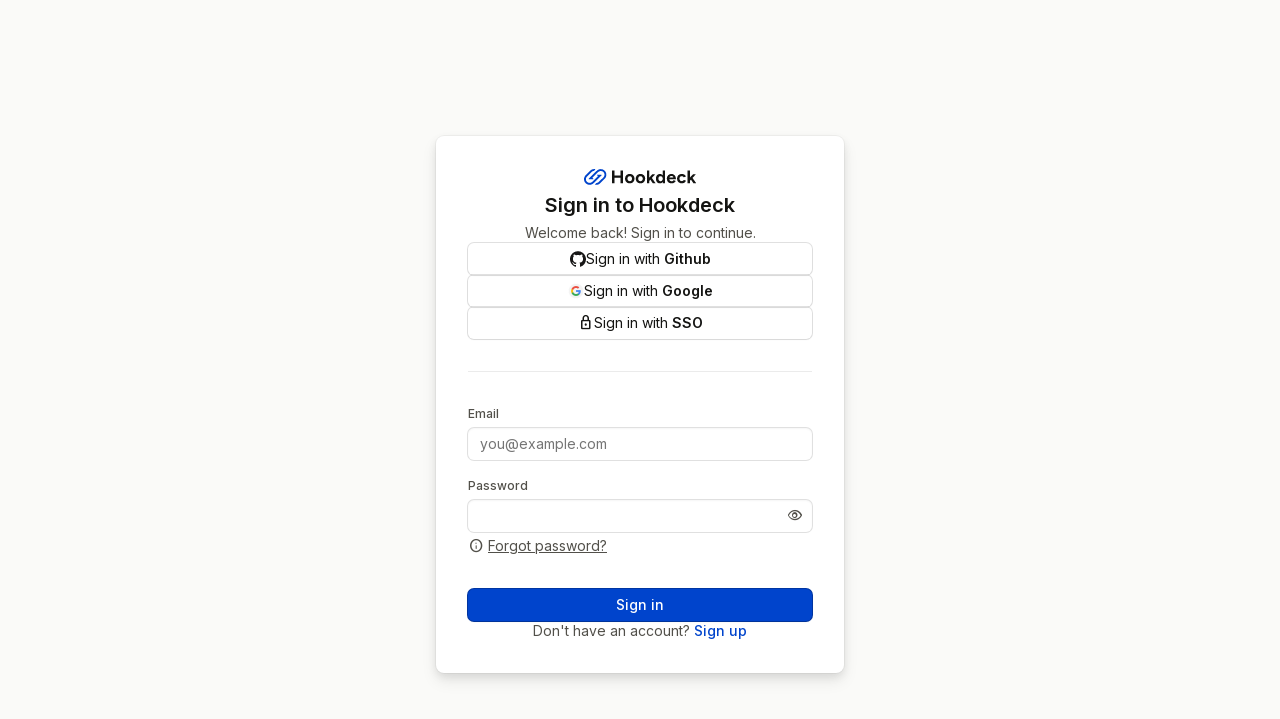

--- FILE ---
content_type: text/css; charset=utf-8
request_url: https://fonts.googleapis.com/css2?family=Material+Symbols+Rounded:opsz,wght,FILL,GRAD@20..24,400,0..1,0&icon_names=account_circle,account_tree,add,add_circle,add_column_right,ambient_screen,api,arrow_back,arrow_cool_down,arrow_downward,arrow_drop_down,arrow_drop_up,arrow_forward,arrow_outward,arrow_right,arrow_warm_up,auto_awesome,autoplay,autorenew,avg_pace,award_star,block,bolt,bookmark,bookmark_add,bookmark_remove,bookmarks,calendar_month,cancel,captive_portal,check,check_circle,checklist,chevron_left,chevron_right,chronic,close,code,collapse_all,computer,construction,contact_support,content_copy,copy_all,dark_mode,data_object,delete,delete_sweep,description,destruction,do_not_disturb_on,done_all,download,drag_indicator,earthquake,edit,edit_square,exit_to_app,expand_all,expand_less,expand_more,export_notes,filter_alt,filter_list,flip,flip_camera_android,folder,forward_to_inbox,gavel,grid_view,group,history,inbox,info,insert_chart,inventory_2,ios_share,key,keyboard,keyboard_arrow_down,keyboard_arrow_up,language,left_panel_close,light_mode,local_shipping,lock,logout,mark_unread_chat_alt,more_horiz,more_vert,my_location,mystery,notes,notifications_active,notifications_off,open_in_full,pause_circle,person,plagiarism,play_circle,power,power_off,power_settings_new,progress_activity,readiness_score,refresh,remove_done,replay,report,right_panel_close,rotate_left,rss_feed,rule,save,search,send,send_money,settings,signature,source_notes,speed,step,subdirectory_arrow_right,swap_horiz,swap_vert,tab_inactive,table,target,terminal,tune,undo,verified_user,visibility,visibility_off,wallet,warning,webhook&display=block
body_size: 328
content:
@font-face {
  font-family: 'Material Symbols Rounded';
  font-style: normal;
  font-weight: 400;
  font-display: block;
  src: url(https://fonts.gstatic.com/icon/font?kit=[base64]&skey=70ddea8fe54d532e&v=v305) format('woff2');
}

.material-symbols-rounded {
  font-family: 'Material Symbols Rounded';
  font-weight: normal;
  font-style: normal;
  font-size: 24px;
  line-height: 1;
  letter-spacing: normal;
  text-transform: none;
  display: inline-block;
  white-space: nowrap;
  word-wrap: normal;
  direction: ltr;
  -webkit-font-feature-settings: 'liga';
  -webkit-font-smoothing: antialiased;
}


--- FILE ---
content_type: text/css; charset=utf-8
request_url: https://fonts.googleapis.com/css2?family=Material+Symbols+Rounded:opsz,wght,FILL,GRAD@20..24,400,0..1,0&icon_names=account_circle,account_tree,add,add_circle,add_column_right,ambient_screen,api,arrow_back,arrow_cool_down,arrow_downward,arrow_drop_down,arrow_drop_up,arrow_forward,arrow_outward,arrow_right,arrow_warm_up,auto_awesome,autoplay,autorenew,avg_pace,award_star,block,bolt,bookmark,bookmark_add,bookmark_remove,bookmarks,calendar_month,cancel,captive_portal,check,check_circle,checklist,chevron_left,chevron_right,chronic,close,code,collapse_all,computer,construction,contact_support,content_copy,copy_all,dark_mode,data_object,delete,delete_sweep,description,destruction,do_not_disturb_on,done_all,download,drag_indicator,earthquake,edit,edit_square,exit_to_app,expand_all,expand_less,expand_more,export_notes,filter_alt,filter_list,flip,flip_camera_android,folder,forward_to_inbox,gavel,grid_view,group,history,inbox,info,insert_chart,inventory_2,ios_share,key,keyboard,keyboard_arrow_down,keyboard_arrow_up,language,left_panel_close,light_mode,local_shipping,lock,logout,mark_unread_chat_alt,more_horiz,more_vert,my_location,mystery,notes,notifications_active,notifications_off,open_in_full,pause_circle,person,plagiarism,play_circle,power,power_off,power_settings_new,progress_activity,readiness_score,refresh,remove_done,replay,report,right_panel_close,rotate_left,rss_feed,rule,save,search,send,send_money,settings,signature,source_notes,speed,step,subdirectory_arrow_right,swap_horiz,swap_vert,tab_inactive,table,target,terminal,tune,undo,verified_user,visibility,visibility_off,wallet,warning,webhook&display=block
body_size: -20
content:
@font-face {
  font-family: 'Material Symbols Rounded';
  font-style: normal;
  font-weight: 400;
  font-display: block;
  src: url(https://fonts.gstatic.com/icon/font?kit=[base64]&skey=70ddea8fe54d532e&v=v305) format('woff2');
}

.material-symbols-rounded {
  font-family: 'Material Symbols Rounded';
  font-weight: normal;
  font-style: normal;
  font-size: 24px;
  line-height: 1;
  letter-spacing: normal;
  text-transform: none;
  display: inline-block;
  white-space: nowrap;
  word-wrap: normal;
  direction: ltr;
  -webkit-font-feature-settings: 'liga';
  -webkit-font-smoothing: antialiased;
}


--- FILE ---
content_type: application/javascript; charset=utf-8
request_url: https://dashboard.hookdeck.com/_next/static/chunks/pages/_app-7ddbedc8af901c21.js
body_size: 268210
content:
(self.webpackChunk_N_E=self.webpackChunk_N_E||[]).push([[888],{62680:function(e,t,r){"use strict";var n=r(67286),i=r(89429),o=i(n("String.prototype.indexOf"));e.exports=function(e,t){var r=n(e,!!t);return"function"==typeof r&&o(e,".prototype.")>-1?i(r):r}},89429:function(e,t,r){"use strict";var n=r(4090),i=r(67286),o=r(47669),s=r(5408),a=i("%Function.prototype.apply%"),l=i("%Function.prototype.call%"),A=i("%Reflect.apply%",!0)||n.call(l,a),c=r(70999),u=i("%Math.max%");e.exports=function(e){if("function"!=typeof e)throw new s("a function is required");var t=A(n,l,arguments);return o(t,1+u(0,e.length-(arguments.length-1)),!0)};var d=function(){return A(n,a,arguments)};c?c(e.exports,"apply",{value:d}):e.exports.apply=d},75195:function(e,t,r){"use strict";var n=r(70999),i=r(48342),o=r(5408),s=r(50326);e.exports=function(e,t,r){if(!e||"object"!=typeof e&&"function"!=typeof e)throw new o("`obj` must be an object or a function`");if("string"!=typeof t&&"symbol"!=typeof t)throw new o("`property` must be a string or a symbol`");if(arguments.length>3&&"boolean"!=typeof arguments[3]&&null!==arguments[3])throw new o("`nonEnumerable`, if provided, must be a boolean or null");if(arguments.length>4&&"boolean"!=typeof arguments[4]&&null!==arguments[4])throw new o("`nonWritable`, if provided, must be a boolean or null");if(arguments.length>5&&"boolean"!=typeof arguments[5]&&null!==arguments[5])throw new o("`nonConfigurable`, if provided, must be a boolean or null");if(arguments.length>6&&"boolean"!=typeof arguments[6])throw new o("`loose`, if provided, must be a boolean");var a=arguments.length>3?arguments[3]:null,l=arguments.length>4?arguments[4]:null,A=arguments.length>5?arguments[5]:null,c=arguments.length>6&&arguments[6],u=!!s&&s(e,t);if(n)n(e,t,{configurable:null===A&&u?u.configurable:!A,enumerable:null===a&&u?u.enumerable:!a,value:r,writable:null===l&&u?u.writable:!l});else if(!c&&(a||l||A))throw new i("This environment does not support defining a property as non-configurable, non-writable, or non-enumerable.");else e[t]=r}},70999:function(e,t,r){"use strict";var n=r(67286)("%Object.defineProperty%",!0)||!1;if(n)try{n({},"a",{value:1})}catch(e){n=!1}e.exports=n},69654:function(e){"use strict";e.exports=EvalError},42321:function(e){"use strict";e.exports=Error},48205:function(e){"use strict";e.exports=RangeError},2976:function(e){"use strict";e.exports=ReferenceError},48342:function(e){"use strict";e.exports=SyntaxError},5408:function(e){"use strict";e.exports=TypeError},82885:function(e){"use strict";e.exports=URIError},37795:function(e){"use strict";var t=Object.prototype.toString,r=Math.max,n=function(e,t){for(var r=[],n=0;n<e.length;n+=1)r[n]=e[n];for(var i=0;i<t.length;i+=1)r[i+e.length]=t[i];return r},i=function(e,t){for(var r=[],n=t||0,i=0;n<e.length;n+=1,i+=1)r[i]=e[n];return r},o=function(e,t){for(var r="",n=0;n<e.length;n+=1)r+=e[n],n+1<e.length&&(r+=t);return r};e.exports=function(e){var s,a=this;if("function"!=typeof a||"[object Function]"!==t.apply(a))throw TypeError("Function.prototype.bind called on incompatible "+a);for(var l=i(arguments,1),A=r(0,a.length-l.length),c=[],u=0;u<A;u++)c[u]="$"+u;if(s=Function("binder","return function ("+o(c,",")+"){ return binder.apply(this,arguments); }")(function(){if(this instanceof s){var t=a.apply(this,n(l,arguments));return Object(t)===t?t:this}return a.apply(e,n(l,arguments))}),a.prototype){var d=function(){};d.prototype=a.prototype,s.prototype=new d,d.prototype=null}return s}},4090:function(e,t,r){"use strict";var n=r(37795);e.exports=Function.prototype.bind||n},67286:function(e,t,r){"use strict";var n,i=r(42321),o=r(69654),s=r(48205),a=r(2976),l=r(48342),A=r(5408),c=r(82885),u=Function,d=function(e){try{return u('"use strict"; return ('+e+").constructor;")()}catch(e){}},h=Object.getOwnPropertyDescriptor;if(h)try{h({},"")}catch(e){h=null}var p=function(){throw new A},f=h?function(){try{return arguments.callee,p}catch(e){try{return h(arguments,"callee").get}catch(e){return p}}}():p,g=r(32636)(),v=r(18486)(),m=Object.getPrototypeOf||(v?function(e){return e.__proto__}:null),w={},C="undefined"!=typeof Uint8Array&&m?m(Uint8Array):n,y={__proto__:null,"%AggregateError%":"undefined"==typeof AggregateError?n:AggregateError,"%Array%":Array,"%ArrayBuffer%":"undefined"==typeof ArrayBuffer?n:ArrayBuffer,"%ArrayIteratorPrototype%":g&&m?m([][Symbol.iterator]()):n,"%AsyncFromSyncIteratorPrototype%":n,"%AsyncFunction%":w,"%AsyncGenerator%":w,"%AsyncGeneratorFunction%":w,"%AsyncIteratorPrototype%":w,"%Atomics%":"undefined"==typeof Atomics?n:Atomics,"%BigInt%":"undefined"==typeof BigInt?n:BigInt,"%BigInt64Array%":"undefined"==typeof BigInt64Array?n:BigInt64Array,"%BigUint64Array%":"undefined"==typeof BigUint64Array?n:BigUint64Array,"%Boolean%":Boolean,"%DataView%":"undefined"==typeof DataView?n:DataView,"%Date%":Date,"%decodeURI%":decodeURI,"%decodeURIComponent%":decodeURIComponent,"%encodeURI%":encodeURI,"%encodeURIComponent%":encodeURIComponent,"%Error%":i,"%eval%":eval,"%EvalError%":o,"%Float32Array%":"undefined"==typeof Float32Array?n:Float32Array,"%Float64Array%":"undefined"==typeof Float64Array?n:Float64Array,"%FinalizationRegistry%":"undefined"==typeof FinalizationRegistry?n:FinalizationRegistry,"%Function%":u,"%GeneratorFunction%":w,"%Int8Array%":"undefined"==typeof Int8Array?n:Int8Array,"%Int16Array%":"undefined"==typeof Int16Array?n:Int16Array,"%Int32Array%":"undefined"==typeof Int32Array?n:Int32Array,"%isFinite%":isFinite,"%isNaN%":isNaN,"%IteratorPrototype%":g&&m?m(m([][Symbol.iterator]())):n,"%JSON%":"object"==typeof JSON?JSON:n,"%Map%":"undefined"==typeof Map?n:Map,"%MapIteratorPrototype%":"undefined"!=typeof Map&&g&&m?m(new Map()[Symbol.iterator]()):n,"%Math%":Math,"%Number%":Number,"%Object%":Object,"%parseFloat%":parseFloat,"%parseInt%":parseInt,"%Promise%":"undefined"==typeof Promise?n:Promise,"%Proxy%":"undefined"==typeof Proxy?n:Proxy,"%RangeError%":s,"%ReferenceError%":a,"%Reflect%":"undefined"==typeof Reflect?n:Reflect,"%RegExp%":RegExp,"%Set%":"undefined"==typeof Set?n:Set,"%SetIteratorPrototype%":"undefined"!=typeof Set&&g&&m?m(new Set()[Symbol.iterator]()):n,"%SharedArrayBuffer%":"undefined"==typeof SharedArrayBuffer?n:SharedArrayBuffer,"%String%":String,"%StringIteratorPrototype%":g&&m?m(""[Symbol.iterator]()):n,"%Symbol%":g?Symbol:n,"%SyntaxError%":l,"%ThrowTypeError%":f,"%TypedArray%":C,"%TypeError%":A,"%Uint8Array%":"undefined"==typeof Uint8Array?n:Uint8Array,"%Uint8ClampedArray%":"undefined"==typeof Uint8ClampedArray?n:Uint8ClampedArray,"%Uint16Array%":"undefined"==typeof Uint16Array?n:Uint16Array,"%Uint32Array%":"undefined"==typeof Uint32Array?n:Uint32Array,"%URIError%":c,"%WeakMap%":"undefined"==typeof WeakMap?n:WeakMap,"%WeakRef%":"undefined"==typeof WeakRef?n:WeakRef,"%WeakSet%":"undefined"==typeof WeakSet?n:WeakSet};if(m)try{null.error}catch(e){var b=m(m(e));y["%Error.prototype%"]=b}var x=function e(t){var r;if("%AsyncFunction%"===t)r=d("async function () {}");else if("%GeneratorFunction%"===t)r=d("function* () {}");else if("%AsyncGeneratorFunction%"===t)r=d("async function* () {}");else if("%AsyncGenerator%"===t){var n=e("%AsyncGeneratorFunction%");n&&(r=n.prototype)}else if("%AsyncIteratorPrototype%"===t){var i=e("%AsyncGenerator%");i&&m&&(r=m(i.prototype))}return y[t]=r,r},E={__proto__:null,"%ArrayBufferPrototype%":["ArrayBuffer","prototype"],"%ArrayPrototype%":["Array","prototype"],"%ArrayProto_entries%":["Array","prototype","entries"],"%ArrayProto_forEach%":["Array","prototype","forEach"],"%ArrayProto_keys%":["Array","prototype","keys"],"%ArrayProto_values%":["Array","prototype","values"],"%AsyncFunctionPrototype%":["AsyncFunction","prototype"],"%AsyncGenerator%":["AsyncGeneratorFunction","prototype"],"%AsyncGeneratorPrototype%":["AsyncGeneratorFunction","prototype","prototype"],"%BooleanPrototype%":["Boolean","prototype"],"%DataViewPrototype%":["DataView","prototype"],"%DatePrototype%":["Date","prototype"],"%ErrorPrototype%":["Error","prototype"],"%EvalErrorPrototype%":["EvalError","prototype"],"%Float32ArrayPrototype%":["Float32Array","prototype"],"%Float64ArrayPrototype%":["Float64Array","prototype"],"%FunctionPrototype%":["Function","prototype"],"%Generator%":["GeneratorFunction","prototype"],"%GeneratorPrototype%":["GeneratorFunction","prototype","prototype"],"%Int8ArrayPrototype%":["Int8Array","prototype"],"%Int16ArrayPrototype%":["Int16Array","prototype"],"%Int32ArrayPrototype%":["Int32Array","prototype"],"%JSONParse%":["JSON","parse"],"%JSONStringify%":["JSON","stringify"],"%MapPrototype%":["Map","prototype"],"%NumberPrototype%":["Number","prototype"],"%ObjectPrototype%":["Object","prototype"],"%ObjProto_toString%":["Object","prototype","toString"],"%ObjProto_valueOf%":["Object","prototype","valueOf"],"%PromisePrototype%":["Promise","prototype"],"%PromiseProto_then%":["Promise","prototype","then"],"%Promise_all%":["Promise","all"],"%Promise_reject%":["Promise","reject"],"%Promise_resolve%":["Promise","resolve"],"%RangeErrorPrototype%":["RangeError","prototype"],"%ReferenceErrorPrototype%":["ReferenceError","prototype"],"%RegExpPrototype%":["RegExp","prototype"],"%SetPrototype%":["Set","prototype"],"%SharedArrayBufferPrototype%":["SharedArrayBuffer","prototype"],"%StringPrototype%":["String","prototype"],"%SymbolPrototype%":["Symbol","prototype"],"%SyntaxErrorPrototype%":["SyntaxError","prototype"],"%TypedArrayPrototype%":["TypedArray","prototype"],"%TypeErrorPrototype%":["TypeError","prototype"],"%Uint8ArrayPrototype%":["Uint8Array","prototype"],"%Uint8ClampedArrayPrototype%":["Uint8ClampedArray","prototype"],"%Uint16ArrayPrototype%":["Uint16Array","prototype"],"%Uint32ArrayPrototype%":["Uint32Array","prototype"],"%URIErrorPrototype%":["URIError","prototype"],"%WeakMapPrototype%":["WeakMap","prototype"],"%WeakSetPrototype%":["WeakSet","prototype"]},_=r(4090),B=r(72196),I=_.call(Function.call,Array.prototype.concat),k=_.call(Function.apply,Array.prototype.splice),S=_.call(Function.call,String.prototype.replace),j=_.call(Function.call,String.prototype.slice),Q=_.call(Function.call,RegExp.prototype.exec),D=/[^%.[\]]+|\[(?:(-?\d+(?:\.\d+)?)|(["'])((?:(?!\2)[^\\]|\\.)*?)\2)\]|(?=(?:\.|\[\])(?:\.|\[\]|%$))/g,P=/\\(\\)?/g,T=function(e){var t=j(e,0,1),r=j(e,-1);if("%"===t&&"%"!==r)throw new l("invalid intrinsic syntax, expected closing `%`");if("%"===r&&"%"!==t)throw new l("invalid intrinsic syntax, expected opening `%`");var n=[];return S(e,D,function(e,t,r,i){n[n.length]=r?S(i,P,"$1"):t||e}),n},O=function(e,t){var r,n=e;if(B(E,n)&&(n="%"+(r=E[n])[0]+"%"),B(y,n)){var i=y[n];if(i===w&&(i=x(n)),void 0===i&&!t)throw new A("intrinsic "+e+" exists, but is not available. Please file an issue!");return{alias:r,name:n,value:i}}throw new l("intrinsic "+e+" does not exist!")};e.exports=function(e,t){if("string"!=typeof e||0===e.length)throw new A("intrinsic name must be a non-empty string");if(arguments.length>1&&"boolean"!=typeof t)throw new A('"allowMissing" argument must be a boolean');if(null===Q(/^%?[^%]*%?$/,e))throw new l("`%` may not be present anywhere but at the beginning and end of the intrinsic name");var r=T(e),n=r.length>0?r[0]:"",i=O("%"+n+"%",t),o=i.name,s=i.value,a=!1,c=i.alias;c&&(n=c[0],k(r,I([0,1],c)));for(var u=1,d=!0;u<r.length;u+=1){var p=r[u],f=j(p,0,1),g=j(p,-1);if(('"'===f||"'"===f||"`"===f||'"'===g||"'"===g||"`"===g)&&f!==g)throw new l("property names with quotes must have matching quotes");if("constructor"!==p&&d||(a=!0),n+="."+p,B(y,o="%"+n+"%"))s=y[o];else if(null!=s){if(!(p in s)){if(!t)throw new A("base intrinsic for "+e+" exists, but the property is not available.");return}if(h&&u+1>=r.length){var v=h(s,p);s=(d=!!v)&&"get"in v&&!("originalValue"in v.get)?v.get:s[p]}else d=B(s,p),s=s[p];d&&!a&&(y[o]=s)}}return s}},50326:function(e,t,r){"use strict";var n=r(67286)("%Object.getOwnPropertyDescriptor%",!0);if(n)try{n([],"length")}catch(e){n=null}e.exports=n},81181:function(e,t,r){"use strict";var n=r(70999),i=function(){return!!n};i.hasArrayLengthDefineBug=function(){if(!n)return null;try{return 1!==n([],"length",{value:1}).length}catch(e){return!0}},e.exports=i},18486:function(e){"use strict";var t={__proto__:null,foo:{}},r=Object;e.exports=function(){return({__proto__:t}).foo===t.foo&&!(t instanceof r)}},32636:function(e,t,r){"use strict";var n="undefined"!=typeof Symbol&&Symbol,i=r(66679);e.exports=function(){return"function"==typeof n&&"function"==typeof Symbol&&"symbol"==typeof n("foo")&&"symbol"==typeof Symbol("bar")&&i()}},66679:function(e){"use strict";e.exports=function(){if("function"!=typeof Symbol||"function"!=typeof Object.getOwnPropertySymbols)return!1;if("symbol"==typeof Symbol.iterator)return!0;var e={},t=Symbol("test"),r=Object(t);if("string"==typeof t||"[object Symbol]"!==Object.prototype.toString.call(t)||"[object Symbol]"!==Object.prototype.toString.call(r))return!1;for(t in e[t]=42,e)return!1;if("function"==typeof Object.keys&&0!==Object.keys(e).length||"function"==typeof Object.getOwnPropertyNames&&0!==Object.getOwnPropertyNames(e).length)return!1;var n=Object.getOwnPropertySymbols(e);if(1!==n.length||n[0]!==t||!Object.prototype.propertyIsEnumerable.call(e,t))return!1;if("function"==typeof Object.getOwnPropertyDescriptor){var i=Object.getOwnPropertyDescriptor(e,t);if(42!==i.value||!0!==i.enumerable)return!1}return!0}},72196:function(e,t,r){"use strict";var n=Function.prototype.call,i=Object.prototype.hasOwnProperty,o=r(4090);e.exports=o.call(n,i)},9677:function(e,t,r){"use strict";r.d(t,{lX:function(){return x},q_:function(){return S},ob:function(){return f},PP:function(){return Q},Ep:function(){return p},Hp:function(){return g}});var n=r(7896);function i(e){return"/"===e.charAt(0)}function o(e,t){for(var r=t,n=r+1,i=e.length;n<i;r+=1,n+=1)e[r]=e[n];e.pop()}var s=function(e,t){void 0===t&&(t="");var r,n=e&&e.split("/")||[],s=t&&t.split("/")||[],a=e&&i(e),l=t&&i(t),A=a||l;if(e&&i(e)?s=n:n.length&&(s.pop(),s=s.concat(n)),!s.length)return"/";if(s.length){var c=s[s.length-1];r="."===c||".."===c||""===c}else r=!1;for(var u=0,d=s.length;d>=0;d--){var h=s[d];"."===h?o(s,d):".."===h?(o(s,d),u++):u&&(o(s,d),u--)}if(!A)for(;u--;u)s.unshift("..");!A||""===s[0]||s[0]&&i(s[0])||s.unshift("");var p=s.join("/");return r&&"/"!==p.substr(-1)&&(p+="/"),p};function a(e){return e.valueOf?e.valueOf():Object.prototype.valueOf.call(e)}var l=function e(t,r){if(t===r)return!0;if(null==t||null==r)return!1;if(Array.isArray(t))return Array.isArray(r)&&t.length===r.length&&t.every(function(t,n){return e(t,r[n])});if("object"==typeof t||"object"==typeof r){var n=a(t),i=a(r);return n!==t||i!==r?e(n,i):Object.keys(Object.assign({},t,r)).every(function(n){return e(t[n],r[n])})}return!1},A=r(10362);function c(e){return"/"===e.charAt(0)?e:"/"+e}function u(e){return"/"===e.charAt(0)?e.substr(1):e}function d(e,t){return 0===e.toLowerCase().indexOf(t.toLowerCase())&&-1!=="/?#".indexOf(e.charAt(t.length))?e.substr(t.length):e}function h(e){return"/"===e.charAt(e.length-1)?e.slice(0,-1):e}function p(e){var t=e.pathname,r=e.search,n=e.hash,i=t||"/";return r&&"?"!==r&&(i+="?"===r.charAt(0)?r:"?"+r),n&&"#"!==n&&(i+="#"===n.charAt(0)?n:"#"+n),i}function f(e,t,r,i){var o,a,l,A,c,u;"string"==typeof e?(l="",A="",-1!==(c=(a=e||"/").indexOf("#"))&&(A=a.substr(c),a=a.substr(0,c)),-1!==(u=a.indexOf("?"))&&(l=a.substr(u),a=a.substr(0,u)),(o={pathname:a,search:"?"===l?"":l,hash:"#"===A?"":A}).state=t):(void 0===(o=(0,n.Z)({},e)).pathname&&(o.pathname=""),o.search?"?"!==o.search.charAt(0)&&(o.search="?"+o.search):o.search="",o.hash?"#"!==o.hash.charAt(0)&&(o.hash="#"+o.hash):o.hash="",void 0!==t&&void 0===o.state&&(o.state=t));try{o.pathname=decodeURI(o.pathname)}catch(e){if(e instanceof URIError)throw URIError('Pathname "'+o.pathname+'" could not be decoded. This is likely caused by an invalid percent-encoding.');throw e}return r&&(o.key=r),i?o.pathname?"/"!==o.pathname.charAt(0)&&(o.pathname=s(o.pathname,i.pathname)):o.pathname=i.pathname:o.pathname||(o.pathname="/"),o}function g(e,t){return e.pathname===t.pathname&&e.search===t.search&&e.hash===t.hash&&e.key===t.key&&l(e.state,t.state)}function v(){var e=null,t=[];return{setPrompt:function(t){return e=t,function(){e===t&&(e=null)}},confirmTransitionTo:function(t,r,n,i){if(null!=e){var o="function"==typeof e?e(t,r):e;"string"==typeof o?"function"==typeof n?n(o,i):i(!0):i(!1!==o)}else i(!0)},appendListener:function(e){var r=!0;function n(){r&&e.apply(void 0,arguments)}return t.push(n),function(){r=!1,t=t.filter(function(e){return e!==n})}},notifyListeners:function(){for(var e=arguments.length,r=Array(e),n=0;n<e;n++)r[n]=arguments[n];t.forEach(function(e){return e.apply(void 0,r)})}}}var m=!!("undefined"!=typeof window&&window.document&&window.document.createElement);function w(e,t){t(window.confirm(e))}var C="popstate",y="hashchange";function b(){try{return window.history.state||{}}catch(e){return{}}}function x(e){void 0===e&&(e={}),m||(0,A.Z)(!1);var t,r=window.history,i=(-1===(t=window.navigator.userAgent).indexOf("Android 2.")&&-1===t.indexOf("Android 4.0")||-1===t.indexOf("Mobile Safari")||-1!==t.indexOf("Chrome")||-1!==t.indexOf("Windows Phone"))&&window.history&&"pushState"in window.history,o=-1!==window.navigator.userAgent.indexOf("Trident"),s=e,a=s.forceRefresh,l=void 0!==a&&a,u=s.getUserConfirmation,g=void 0===u?w:u,x=s.keyLength,E=void 0===x?6:x,_=e.basename?h(c(e.basename)):"";function B(e){var t=e||{},r=t.key,n=t.state,i=window.location,o=i.pathname+i.search+i.hash;return _&&(o=d(o,_)),f(o,n,r)}function I(){return Math.random().toString(36).substr(2,E)}var k=v();function S(e){(0,n.Z)(N,e),N.length=r.length,k.notifyListeners(N.location,N.action)}function j(e){void 0===e.state&&-1===navigator.userAgent.indexOf("CriOS")||P(B(e.state))}function Q(){P(B(b()))}var D=!1;function P(e){D?(D=!1,S()):k.confirmTransitionTo(e,"POP",g,function(t){var r,n,i,o;t?S({action:"POP",location:e}):(r=N.location,-1===(n=O.indexOf(r.key))&&(n=0),-1===(i=O.indexOf(e.key))&&(i=0),(o=n-i)&&(D=!0,L(o)))})}var T=B(b()),O=[T.key];function M(e){return _+p(e)}function L(e){r.go(e)}var F=0;function R(e){1===(F+=e)&&1===e?(window.addEventListener(C,j),o&&window.addEventListener(y,Q)):0===F&&(window.removeEventListener(C,j),o&&window.removeEventListener(y,Q))}var H=!1,N={length:r.length,action:"POP",location:T,createHref:M,push:function(e,t){var n="PUSH",o=f(e,t,I(),N.location);k.confirmTransitionTo(o,n,g,function(e){if(e){var t=M(o),s=o.key,a=o.state;if(i){if(r.pushState({key:s,state:a},null,t),l)window.location.href=t;else{var A=O.indexOf(N.location.key),c=O.slice(0,A+1);c.push(o.key),O=c,S({action:n,location:o})}}else window.location.href=t}})},replace:function(e,t){var n="REPLACE",o=f(e,t,I(),N.location);k.confirmTransitionTo(o,n,g,function(e){if(e){var t=M(o),s=o.key,a=o.state;if(i){if(r.replaceState({key:s,state:a},null,t),l)window.location.replace(t);else{var A=O.indexOf(N.location.key);-1!==A&&(O[A]=o.key),S({action:n,location:o})}}else window.location.replace(t)}})},go:L,goBack:function(){L(-1)},goForward:function(){L(1)},block:function(e){void 0===e&&(e=!1);var t=k.setPrompt(e);return H||(R(1),H=!0),function(){return H&&(H=!1,R(-1)),t()}},listen:function(e){var t=k.appendListener(e);return R(1),function(){R(-1),t()}}};return N}var E="hashchange",_={hashbang:{encodePath:function(e){return"!"===e.charAt(0)?e:"!/"+u(e)},decodePath:function(e){return"!"===e.charAt(0)?e.substr(1):e}},noslash:{encodePath:u,decodePath:c},slash:{encodePath:c,decodePath:c}};function B(e){var t=e.indexOf("#");return -1===t?e:e.slice(0,t)}function I(){var e=window.location.href,t=e.indexOf("#");return -1===t?"":e.substring(t+1)}function k(e){window.location.replace(B(window.location.href)+"#"+e)}function S(e){void 0===e&&(e={}),m||(0,A.Z)(!1);var t=window.history;window.navigator.userAgent.indexOf("Firefox");var r=e,i=r.getUserConfirmation,o=void 0===i?w:i,s=r.hashType,a=e.basename?h(c(e.basename)):"",l=_[void 0===s?"slash":s],u=l.encodePath,g=l.decodePath;function C(){var e=g(I());return a&&(e=d(e,a)),f(e)}var y=v();function b(e){(0,n.Z)(R,e),R.length=t.length,y.notifyListeners(R.location,R.action)}var x=!1,S=null;function j(){var e=I(),t=u(e);if(e!==t)k(t);else{var r=C(),n=R.location;if(!x&&n.pathname===r.pathname&&n.search===r.search&&n.hash===r.hash||S===p(r))return;S=null,x?(x=!1,b()):y.confirmTransitionTo(r,"POP",o,function(e){var t,n,i,o;e?b({action:"POP",location:r}):(t=R.location,-1===(n=T.lastIndexOf(p(t)))&&(n=0),-1===(i=T.lastIndexOf(p(r)))&&(i=0),(o=n-i)&&(x=!0,O(o)))})}}var Q=I(),D=u(Q);Q!==D&&k(D);var P=C(),T=[p(P)];function O(e){t.go(e)}var M=0;function L(e){1===(M+=e)&&1===e?window.addEventListener(E,j):0===M&&window.removeEventListener(E,j)}var F=!1,R={length:t.length,action:"POP",location:P,createHref:function(e){var t=document.querySelector("base"),r="";return t&&t.getAttribute("href")&&(r=B(window.location.href)),r+"#"+u(a+p(e))},push:function(e,t){var r="PUSH",n=f(e,void 0,void 0,R.location);y.confirmTransitionTo(n,r,o,function(e){if(e){var t=p(n),i=u(a+t);if(I()!==i){S=t,window.location.hash=i;var o=T.lastIndexOf(p(R.location)),s=T.slice(0,o+1);s.push(t),T=s,b({action:r,location:n})}else b()}})},replace:function(e,t){var r="REPLACE",n=f(e,void 0,void 0,R.location);y.confirmTransitionTo(n,r,o,function(e){if(e){var t=p(n),i=u(a+t);I()!==i&&(S=t,k(i));var o=T.indexOf(p(R.location));-1!==o&&(T[o]=t),b({action:r,location:n})}})},go:O,goBack:function(){O(-1)},goForward:function(){O(1)},block:function(e){void 0===e&&(e=!1);var t=y.setPrompt(e);return F||(L(1),F=!0),function(){return F&&(F=!1,L(-1)),t()}},listen:function(e){var t=y.appendListener(e);return L(1),function(){L(-1),t()}}};return R}function j(e,t,r){return Math.min(Math.max(e,t),r)}function Q(e){void 0===e&&(e={});var t=e,r=t.getUserConfirmation,i=t.initialEntries,o=void 0===i?["/"]:i,s=t.initialIndex,a=t.keyLength,l=void 0===a?6:a,A=v();function c(e){(0,n.Z)(m,e),m.length=m.entries.length,A.notifyListeners(m.location,m.action)}function u(){return Math.random().toString(36).substr(2,l)}var d=j(void 0===s?0:s,0,o.length-1),h=o.map(function(e){return"string"==typeof e?f(e,void 0,u()):f(e,void 0,e.key||u())});function g(e){var t=j(m.index+e,0,m.entries.length-1),n=m.entries[t];A.confirmTransitionTo(n,"POP",r,function(e){e?c({action:"POP",location:n,index:t}):c()})}var m={length:h.length,action:"POP",location:h[d],index:d,entries:h,createHref:p,push:function(e,t){var n="PUSH",i=f(e,t,u(),m.location);A.confirmTransitionTo(i,n,r,function(e){if(e){var t=m.index+1,r=m.entries.slice(0);r.length>t?r.splice(t,r.length-t,i):r.push(i),c({action:n,location:i,index:t,entries:r})}})},replace:function(e,t){var n="REPLACE",i=f(e,t,u(),m.location);A.confirmTransitionTo(i,n,r,function(e){e&&(m.entries[m.index]=i,c({action:n,location:i}))})},go:g,goBack:function(){g(-1)},goForward:function(){g(1)},canGo:function(e){var t=m.index+e;return t>=0&&t<m.entries.length},block:function(e){return void 0===e&&(e=!1),A.setPrompt(e)},listen:function(e){return A.appendListener(e)}};return m}},73463:function(e,t,r){"use strict";var n=r(48570),i={childContextTypes:!0,contextType:!0,contextTypes:!0,defaultProps:!0,displayName:!0,getDefaultProps:!0,getDerivedStateFromError:!0,getDerivedStateFromProps:!0,mixins:!0,propTypes:!0,type:!0},o={name:!0,length:!0,prototype:!0,caller:!0,callee:!0,arguments:!0,arity:!0},s={$$typeof:!0,compare:!0,defaultProps:!0,displayName:!0,propTypes:!0,type:!0},a={};function l(e){return n.isMemo(e)?s:a[e.$$typeof]||i}a[n.ForwardRef]={$$typeof:!0,render:!0,defaultProps:!0,displayName:!0,propTypes:!0},a[n.Memo]=s;var A=Object.defineProperty,c=Object.getOwnPropertyNames,u=Object.getOwnPropertySymbols,d=Object.getOwnPropertyDescriptor,h=Object.getPrototypeOf,p=Object.prototype;e.exports=function e(t,r,n){if("string"!=typeof r){if(p){var i=h(r);i&&i!==p&&e(t,i,n)}var s=c(r);u&&(s=s.concat(u(r)));for(var a=l(t),f=l(r),g=0;g<s.length;++g){var v=s[g];if(!o[v]&&!(n&&n[v])&&!(f&&f[v])&&!(a&&a[v])){var m=d(r,v);try{A(t,v,m)}catch(e){}}}}return t}},50857:function(e,t,r){var n=r(37772).Symbol;e.exports=n},53366:function(e,t,r){var n=r(50857),i=r(62107),o=r(37157),s=n?n.toStringTag:void 0;e.exports=function(e){return null==e?void 0===e?"[object Undefined]":"[object Null]":s&&s in Object(e)?i(e):o(e)}},51704:function(e,t,r){var n=r(52153),i=/^\s+/;e.exports=function(e){return e?e.slice(0,n(e)+1).replace(i,""):e}},51242:function(e,t,r){var n="object"==typeof r.g&&r.g&&r.g.Object===Object&&r.g;e.exports=n},62107:function(e,t,r){var n=r(50857),i=Object.prototype,o=i.hasOwnProperty,s=i.toString,a=n?n.toStringTag:void 0;e.exports=function(e){var t=o.call(e,a),r=e[a];try{e[a]=void 0;var n=!0}catch(e){}var i=s.call(e);return n&&(t?e[a]=r:delete e[a]),i}},37157:function(e){var t=Object.prototype.toString;e.exports=function(e){return t.call(e)}},37772:function(e,t,r){var n=r(51242),i="object"==typeof self&&self&&self.Object===Object&&self,o=n||i||Function("return this")();e.exports=o},52153:function(e){var t=/\s/;e.exports=function(e){for(var r=e.length;r--&&t.test(e.charAt(r)););return r}},54073:function(e,t,r){var n=r(29259),i=r(61100),o=r(7642),s=Math.max,a=Math.min;e.exports=function(e,t,r){var l,A,c,u,d,h,p=0,f=!1,g=!1,v=!0;if("function"!=typeof e)throw TypeError("Expected a function");function m(t){var r=l,n=A;return l=A=void 0,p=t,u=e.apply(n,r)}function w(e){var r=e-h,n=e-p;return void 0===h||r>=t||r<0||g&&n>=c}function C(){var e,r,n,o=i();if(w(o))return y(o);d=setTimeout(C,(e=o-h,r=o-p,n=t-e,g?a(n,c-r):n))}function y(e){return(d=void 0,v&&l)?m(e):(l=A=void 0,u)}function b(){var e,r=i(),n=w(r);if(l=arguments,A=this,h=r,n){if(void 0===d)return p=e=h,d=setTimeout(C,t),f?m(e):u;if(g)return clearTimeout(d),d=setTimeout(C,t),m(h)}return void 0===d&&(d=setTimeout(C,t)),u}return t=o(t)||0,n(r)&&(f=!!r.leading,c=(g="maxWait"in r)?s(o(r.maxWait)||0,t):c,v="trailing"in r?!!r.trailing:v),b.cancel=function(){void 0!==d&&clearTimeout(d),p=0,l=h=A=d=void 0},b.flush=function(){return void 0===d?u:y(i())},b}},29259:function(e){e.exports=function(e){var t=typeof e;return null!=e&&("object"==t||"function"==t)}},15125:function(e){e.exports=function(e){return null!=e&&"object"==typeof e}},4795:function(e,t,r){var n=r(53366),i=r(15125);e.exports=function(e){return"symbol"==typeof e||i(e)&&"[object Symbol]"==n(e)}},61100:function(e,t,r){var n=r(37772);e.exports=function(){return n.Date.now()}},12436:function(e,t,r){var n=r(54073),i=r(29259);e.exports=function(e,t,r){var o=!0,s=!0;if("function"!=typeof e)throw TypeError("Expected a function");return i(r)&&(o="leading"in r?!!r.leading:o,s="trailing"in r?!!r.trailing:s),n(e,t,{leading:o,maxWait:t,trailing:s})}},7642:function(e,t,r){var n=r(51704),i=r(29259),o=r(4795),s=0/0,a=/^[-+]0x[0-9a-f]+$/i,l=/^0b[01]+$/i,A=/^0o[0-7]+$/i,c=parseInt;e.exports=function(e){if("number"==typeof e)return e;if(o(e))return s;if(i(e)){var t="function"==typeof e.valueOf?e.valueOf():e;e=i(t)?t+"":t}if("string"!=typeof e)return 0===e?e:+e;e=n(e);var r=l.test(e);return r||A.test(e)?c(e.slice(2),r?2:8):a.test(e)?s:+e}},93542:function(e,t,r){"use strict";var n,i;e.exports=(null==(n=r.g.process)?void 0:n.env)&&"object"==typeof(null==(i=r.g.process)?void 0:i.env)?r.g.process:r(42351)},86570:function(e,t,r){(window.__NEXT_P=window.__NEXT_P||[]).push(["/_app",function(){return r(5733)}])},85915:function(e,t,r){"use strict";var n=r(96669);let i=(e,t)=>t?"".concat(e,"?").concat((0,n.Oh)(t)):e;t.Z={billing:{getThroughputTiers:()=>"/internal/throughput/tiers",getToken:()=>"/internal/billing/token",getUsage:e=>i("/internal/billing/usage",e),getPlans:e=>i("/internal/billing/plans",e),getCard:()=>"/internal/billing/card",getInvoices:()=>"/internal/billing/invoices",getBillingEmail:()=>"/internal/billing/email",getSubscriptionDetails:()=>"/internal/billing/subscription/details"},users:{findByEmail:e=>i("/users",{email:e})},webhooks:{count:e=>i("/webhooks/count",e),get:e=>i("/webhooks/".concat(e)),list:e=>i("/webhooks",e)},attempts:{get:e=>i("/attempts/".concat(e)),list:e=>i("/attempts",e)},destinations:{get:(e,t)=>i("/destinations/".concat(e),t),list:e=>i("/destinations",e),count:e=>i("/destinations/count",e)},destinationTypes:{list:()=>"/destination-types"},events:{get:(e,t)=>i("/events/".concat(e),t),getRawBody:e=>"/events/".concat(e,"/raw_body"),list:e=>i("/events",e)},ignored_events:{list:e=>i("/ignored-events",e)},requests:{get:e=>i("/requests/".concat(e)),getRawBody:e=>"/requests/".concat(e,"/raw_body"),list:e=>i("/requests",e),countEvents:(e,t)=>i("/requests/".concat(e,"/events/count"),t),listEvents:(e,t)=>i("/requests/".concat(e,"/events"),t),listIgnoredEvents:(e,t)=>i("/requests/".concat(e,"/ignored_events"),t)},bookmarks:{get:e=>i("/bookmarks/".concat(e)),getRawBody:e=>"/bookmarks/".concat(e,"/raw_body"),list:e=>i("/bookmarks",e)},sources:{get:(e,t)=>i("/sources/".concat(e),t),list:e=>i("/sources",e),count:e=>i("/sources/count",e)},sourceTypes:{list:()=>"/source-types"},issues:{get:e=>i("/issues/".concat(e)),list:e=>i("/issues",e),count:e=>i("/issues/count",e)},issue_triggers:{get:e=>i("/issue-triggers/".concat(e)),list:e=>i("/issue-triggers",e),count:e=>i("/issue-triggers/count",e)},team_integrations:{list:e=>i("/session/team-integrations",e)},transformations:{list:e=>i("/transformations",e),count:e=>i("/transformations/count",e),get:e=>"/transformations/".concat(e),listExecutions:(e,t)=>i("/transformations/".concat(e,"/executions"),t),getExecution:(e,t)=>i("/transformations/".concat(e,"/executions/").concat(t)),hasConnections:e=>"/transformations/".concat(e,"/connections"),getConnections:e=>"/internal/transformations/".concat(e,"/connections")},teams:{listAll:()=>"/teams",listCustomDomains:e=>"/teams/".concat(e,"/custom_domains"),listMembers:e=>"/teams/".concat(e,"/members")},organizations:{listAll:()=>"/organizations",listMembers:e=>"/organizations/".concat(e,"/members"),listMemberInvites:e=>"/organizations/".concat(e,"/invites"),validateInviteToken:e=>"/internal/validate_invite_token/".concat(e)},bulk:{events:{count:e=>i("/bulk/events/count",e),list:e=>i("/bulk/events",e),get:e=>"/bulk/events/".concat(e),plan:e=>i("/bulk/events/plan",e)},cancelEvents:{list:e=>i("/bulk/events/cancel",e),get:e=>"/bulk/events/cancel/".concat(e),plan:e=>i("/bulk/events/cancel/plan",e)},requests:{count:e=>i("/bulk/requests/count",e),list:e=>i("/bulk/requests",e),get:e=>"/bulk/requests/".concat(e),plan:e=>i("/bulk/requests/plan",e)},ignored_events:{count:e=>i("/bulk/ignored-events/count",e),list:e=>i("/bulk/ignored-events",e),get:e=>"/bulk/ignored-events/".concat(e),plan:e=>i("/bulk/ignored-events/plan",e)}},cli_clients:{list:e=>i("/cli",e),getSessions:e=>i("/cli-sessions",e)},session:{me:()=>"/session/me",context:()=>"/session/context",getCurrentApiKey:()=>"/session/api_key",getCurrentSigningSecret:()=>"/session/signing_secret"},views:{list:e=>i("/views",e)}}},35938:function(e,t){"use strict";let r=()=>!0,n=()=>!!window.posthog||(console.warn("Analytics cannot be called without a posthog instance"),!1);t.Z={capture:(e,t)=>{r()&&n()&&window.posthog.capture(e,t)},identify:(e,t)=>{r()&&n()&&window.posthog.identify(e,t)}}},45471:function(e,t,r){"use strict";r.d(t,{Y:function(){return o},Z:function(){return s}});let n={x_team_id:"x-team-id"};var i=r(96669);class o extends Error{constructor(e,t){super("Hookdeck API Error"),this.response=t,this.status=e}}class s{request(e,t,r,s){let a=this.team_id?{[n.x_team_id]:this.team_id}:{},l="".concat(this.api_url,"/").concat("2025-07-01").concat(t);return"GET"===e&&r&&(l+="?".concat((0,i.Oh)(r))),fetch(l,{method:e,mode:"cors",headers:{"Content-Type":"application/json",...a},credentials:"include",..."GET"!==e&&r?{body:JSON.stringify(r)}:{},...s?{signal:s}:{}}).then(async e=>{let t=await e.json().catch(()=>null);if(e.ok)return t;throw new o(e.status,t)})}async requestWithCache(e,t){let r=arguments.length>2&&void 0!==arguments[2]?arguments[2]:{},n=arguments.length>3&&void 0!==arguments[3]?arguments[3]:5e3,i="".concat(e,"-").concat(t,"-").concat(JSON.stringify(r));if(this.local_cache[i]&&this.local_cache[i].duration>Date.now())return this.local_cache[i].result;let o=await this.request(e,t,r);return this.local_cache[i]={result:o,duration:Date.now()+n},o}constructor(e,t){var r=this;this.billing={getThroughputTiers:()=>this.request("GET","/internal/billing/throughput/tiers"),updateThroughput:e=>this.request("POST","/internal/billing/throughput/update",{tier:e}),getToken:()=>this.request("GET","/internal/billing/token"),getSubscriptionDetails:()=>this.request("GET","/internal/billing/subscription/details"),selectPlan:e=>this.request("POST","/internal/billing/checkout",{plan:e}),getUsage:e=>this.request("GET","/internal/billing/usage",e),getPlans:e=>this.request("GET","/internal/billing/plans",e),getInvoices:()=>this.request("GET","/internal/billing/invoices"),getCard:()=>this.request("GET","/internal/billing/card"),changePlan:e=>this.request("POST","/internal/billing/plan",{plan_name:e}),updateCard:()=>this.request("POST","/internal/billing/card"),cancel:()=>this.request("PUT","/internal/billing/cancel"),getBillingEmail:()=>this.request("GET","/internal/billing/email"),updateBillingEmail:e=>this.request("PUT","/internal/billing/email",{email:e}),setPaymentMethodAsDefault:e=>this.request("PUT","/internal/billing/default_payment_method",{payment_method_id:e})},this.users={findByEmail:e=>this.request("GET","/users",{email:e}),delete:()=>this.request("DELETE","/session/me")},this.completion={completeFilter:(e,t)=>this.request("POST","/internal/completions/filter",{prompt:e,data:t})},this.console={getUserOrCreateGuest:()=>this.request("GET","/internal/console/session")},this.status={getServiceStatus:()=>this.request("GET","/internal/status")},this.track={event:(e,t)=>this.request("POST","/internal/t",{event:e,data:t}).catch(()=>!1)},this.utils={testFilters:(e,t)=>this.request("PUT","/internal/test_filters",{request:e,schema:t})},this.organizations={listAll:()=>this.request("GET","/organizations"),create:e=>this.request("POST","/organizations",e),update:e=>this.request("PUT","/organizations/current",e),delete:()=>this.request("DELETE","/organizations/current"),leave:()=>this.request("DELETE","/organizations/current/leave"),getSubscription:()=>this.request("GET","/organizations/current/subscription"),getNextInvoice:()=>this.request("GET","/organizations/current/subscription/next_invoice"),listMembers:()=>this.request("GET","/organizations/current/members"),listMemberInvites:()=>this.request("GET","/organizations/current/invites"),resendInvite:e=>this.request("POST","/organizations/current/invites/".concat(e,"/resend")),revokeInvite:e=>this.request("DELETE","/organizations/current/invites/".concat(e)),addMembers:e=>this.request("POST","/organizations/current/members",{members:e}),updateRole:(e,t)=>this.request("PUT","/organizations/current/members/".concat(e,"/role"),{role:t}),removeMember:e=>this.request("DELETE","/organizations/current/members/".concat(e)),validateInviteToken:e=>this.request("GET","/internal/validate_invite_token/".concat(e))},this.teams={listAll:()=>this.request("GET","/teams"),create:e=>this.request("POST","/teams",e),update:e=>this.request("PUT","/teams/current",e),delete:()=>this.request("DELETE","/teams/current"),transfer:e=>this.request("POST","/teams/current/transfer",{target_organization_id:e}),leave:()=>this.request("DELETE","/teams/current/leave"),listMembers:()=>this.request("GET","/teams/current/members"),addMembers:e=>this.request("POST","/teams/current/members",{members:e}),updateRole:(e,t)=>this.request("PUT","/teams/current/members/".concat(e,"/role"),{role:t}),removeMember:e=>this.request("DELETE","/teams/current/members/".concat(e)),createCustomDomain:e=>this.request("POST","/teams/current/custom_domains",{hostname:e}),listCustomDomains:()=>this.request("GET","/teams/current/custom_domains"),deleteCustomDomain:e=>this.request("DELETE","/teams/current/custom_domains/".concat(e))},this.issues={get:e=>this.request("GET","/issues/".concat(e)),list:function(){let e=arguments.length>0&&void 0!==arguments[0]?arguments[0]:{};return r.request("GET","/issues",e)},count:function(){let e=arguments.length>0&&void 0!==arguments[0]?arguments[0]:{};return r.request("GET","/issues/count",e)},update:(e,t)=>this.request("PUT","/issues/".concat(e),t),dismiss:e=>this.request("DELETE","/issues/".concat(e))},this.issue_triggers={get:e=>this.request("GET","/issue-triggers/".concat(e)),list:function(){let e=arguments.length>0&&void 0!==arguments[0]?arguments[0]:{};return r.request("GET","/issue-triggers",e)},count:function(){let e=arguments.length>0&&void 0!==arguments[0]?arguments[0]:{};return r.request("GET","/issue-triggers/count",e)},create:e=>this.request("POST","/issue-triggers",e),update:(e,t)=>this.request("PUT","/issue-triggers/".concat(e),t),delete:e=>this.request("DELETE","/issue-triggers/".concat(e)),disable:e=>this.request("PUT","/issue-triggers/".concat(e,"/disable")),enable:e=>this.request("PUT","/issue-triggers/".concat(e,"/enable")),nameIsUsed:e=>this.requestWithCache("GET","/issue-triggers",{name:e,limit:1}).then(e=>!!e.models[0]),attachChannelsToAll:e=>this.request("PUT","/internal/issue-triggers/channels",e)},this.webhooks={get:e=>this.request("GET","/webhooks/".concat(e)),test:e=>this.request("POST","/webhooks/".concat(e,"/test")),create:e=>this.request("POST","/webhooks",e),upsert:e=>this.request("PUT","/webhooks",e),update:(e,t)=>this.request("PUT","/webhooks/".concat(e),t),list:function(){let e=arguments.length>0&&void 0!==arguments[0]?arguments[0]:{};return r.request("GET","/webhooks",e)},count:function(){let e=arguments.length>0&&void 0!==arguments[0]?arguments[0]:{};return r.request("GET","/webhooks/count",e)},disable:e=>this.request("PUT","/webhooks/".concat(e,"/disable")),enable:e=>this.request("PUT","/webhooks/".concat(e,"/enable")),pause:e=>this.request("PUT","/webhooks/".concat(e,"/pause")),unpause:e=>this.request("PUT","/webhooks/".concat(e,"/unpause")),delete:e=>this.request("DELETE","/webhooks/".concat(e)),nameIsUsed:(e,t)=>this.requestWithCache("GET","/webhooks",{name:t,source_id:e,limit:1}).then(e=>!!e.models[0])},this.destinations={get:function(e){let t=arguments.length>1&&void 0!==arguments[1]?arguments[1]:{};return r.request("GET","/destinations/".concat(e),t)},delete:e=>this.request("DELETE","/destinations/".concat(e)),create:e=>this.request("POST","/destinations",e),update:(e,t)=>this.request("PUT","/destinations/".concat(e),t),disable:e=>this.request("PUT","/destinations/".concat(e,"/disable")),enable:e=>this.request("PUT","/destinations/".concat(e,"/enable")),list:function(){let e=arguments.length>0&&void 0!==arguments[0]?arguments[0]:{};return r.request("GET","/destinations",e)},count:function(){let e=arguments.length>0&&void 0!==arguments[0]?arguments[0]:{};return r.request("GET","/destinations/count",e)},nameIsUsed:e=>this.requestWithCache("GET","/destinations",{name:e,limit:1}).then(e=>!!e.models[0])},this.destinationTypes={list:()=>this.request("GET","/internal/destination-types")},this.sources={get:function(e){let t=arguments.length>1&&void 0!==arguments[1]?arguments[1]:{};return r.request("GET","/sources/".concat(e),t)},delete:e=>this.request("DELETE","/sources/".concat(e)),create:e=>this.request("POST","/sources",e),update:(e,t)=>this.request("PUT","/sources/".concat(e),t),disable:e=>this.request("PUT","/sources/".concat(e,"/disable")),enable:e=>this.request("PUT","/sources/".concat(e,"/enable")),list:function(){let e=arguments.length>0&&void 0!==arguments[0]?arguments[0]:{};return r.request("GET","/sources",e)},count:function(){let e=arguments.length>0&&void 0!==arguments[0]?arguments[0]:{};return r.request("GET","/sources/count",e)},nameIsUsed:e=>this.requestWithCache("GET","/sources",{name:e,limit:1}).then(e=>!!e.models[0])},this.sourceTypes={list:()=>this.request("GET","/internal/source-types")},this.bookmarks={get:e=>this.request("GET","/bookmarks/".concat(e)),getRawBody:e=>this.request("GET","/bookmarks/".concat(e,"/raw_body")),update:(e,t)=>this.request("PUT","/bookmarks/".concat(e),t),create:e=>this.request("POST","/bookmarks",e),list:function(){let e=arguments.length>0&&void 0!==arguments[0]?arguments[0]:{};return r.request("GET","/bookmarks",e)},trigger:e=>this.request("POST","/bookmarks/".concat(e,"/trigger")),delete:e=>this.request("DELETE","/bookmarks/".concat(e))},this.team_integrations={create:e=>this.request("POST","/session/team-integrations",e),list:function(){let e=arguments.length>0&&void 0!==arguments[0]?arguments[0]:{};return r.request("GET","/session/team-integrations",e)},delete:e=>this.request("DELETE","/session/team-integrations/".concat(e))},this.transformations={get:e=>this.request("GET","/transformations/".concat(e)),delete:e=>this.request("DELETE","/transformations/".concat(e)),update:(e,t)=>this.request("PUT","/transformations/".concat(e),t),create:e=>this.request("POST","/transformations",e),list:function(){let e=arguments.length>0&&void 0!==arguments[0]?arguments[0]:{};return r.request("GET","/transformations",e)},count:function(){let e=arguments.length>0&&void 0!==arguments[0]?arguments[0]:{};return r.request("GET","/transformations/count",e)},listExecutions:function(e){let t=arguments.length>1&&void 0!==arguments[1]?arguments[1]:{};return r.request("GET","/transformations/".concat(e,"/executions"),t)},getExecution:(e,t)=>this.request("GET","/transformations/".concat(e,"/executions/").concat(t)),run:e=>this.request("PUT","/transformations/run",e),nameIsUsed:e=>this.requestWithCache("GET","/transformations",{name:e,limit:1}).then(e=>!!e.models[0]),hasConnections:e=>this.request("GET","/internal/transformations/".concat(e,"/has-connections")),getConnections:e=>this.request("GET","/internal/transformations/".concat(e,"/connections"))},this.requests={get:e=>this.request("GET","/requests/".concat(e)),retry:function(e){let t=arguments.length>1&&void 0!==arguments[1]?arguments[1]:[];return r.request("POST","/requests/".concat(e,"/retry"),{webhook_ids:t})},getRawBody:e=>this.request("GET","/requests/".concat(e,"/raw_body")),list:function(){let e=arguments.length>0&&void 0!==arguments[0]?arguments[0]:{},t=arguments.length>1?arguments[1]:void 0;return r.request("GET","/requests",e,t)},listEvents:function(e){let t=arguments.length>1&&void 0!==arguments[1]?arguments[1]:{};return r.request("GET","/requests/".concat(e,"/events"),t)},listIgnoredEvents:function(e){let t=arguments.length>1&&void 0!==arguments[1]?arguments[1]:{};return r.request("GET","/requests/".concat(e,"/ignored_events"),t)}},this.events={get:e=>this.request("GET","/events/".concat(e)),getRawBody:e=>this.request("GET","/events/".concat(e,"/raw_body")),list:function(){let e=arguments.length>0&&void 0!==arguments[0]?arguments[0]:{},t=arguments.length>1?arguments[1]:void 0;return r.request("GET","/events",e,t)},retry:e=>this.request("POST","/events/".concat(e,"/retry")),mute:e=>this.request("PUT","/events/".concat(e,"/mute")),cancel:e=>this.request("PUT","/events/".concat(e,"/cancel")),testFilters:(e,t)=>this.request("PUT","/events/".concat(e,"/filter"),t)},this.ignored_events={list:function(){let e=arguments.length>0&&void 0!==arguments[0]?arguments[0]:{},t=arguments.length>1?arguments[1]:void 0;return r.request("GET","/ignored-events",e,t)}},this.attempts={get:e=>this.request("GET","/attempts/".concat(e)),list:function(){let e=arguments.length>0&&void 0!==arguments[0]?arguments[0]:{};return r.request("GET","/attempts",e)}},this.bulk={events:{get:e=>this.request("GET","/bulk/events/retry/".concat(e)),list:function(){let e=arguments.length>0&&void 0!==arguments[0]?arguments[0]:{};return r.request("GET","/bulk/events/retry",e)},count:function(){let e=arguments.length>0&&void 0!==arguments[0]?arguments[0]:{};return r.request("GET","/bulk/events/retry/count",e)},plan:e=>this.request("GET","/bulk/events/retry/plan",e),retry:e=>this.request("POST","/bulk/events/retry",{...e}),cancel:e=>this.request("POST","/bulk/events/retry/".concat(e,"/cancel"))},cancelEvents:{get:e=>this.request("GET","/bulk/events/cancel/".concat(e)),list:function(){let e=arguments.length>0&&void 0!==arguments[0]?arguments[0]:{};return r.request("GET","/bulk/events/cancel",e)},plan:e=>this.request("GET","/bulk/events/cancel/plan",e),create:e=>this.request("POST","/bulk/events/cancel",{...e})},requests:{get:e=>this.request("GET","/bulk/requests/retry/".concat(e)),list:function(){let e=arguments.length>0&&void 0!==arguments[0]?arguments[0]:{};return r.request("GET","/bulk/requests/retry",e)},count:function(){let e=arguments.length>0&&void 0!==arguments[0]?arguments[0]:{};return r.request("GET","/bulk/requests/retry/count",e)},plan:e=>this.request("GET","/bulk/requests/retry/plan",e),retry:e=>this.request("POST","/bulk/requests/retry",{...e}),cancel:e=>this.request("POST","/bulk/requests/retry/".concat(e,"/cancel"))},ignored_events:{get:e=>this.request("GET","/bulk/ignored-events/retry/".concat(e)),list:function(){let e=arguments.length>0&&void 0!==arguments[0]?arguments[0]:{};return r.request("GET","/bulk/ignored-events/retry",e)},count:function(){let e=arguments.length>0&&void 0!==arguments[0]?arguments[0]:{};return r.request("GET","/bulk/ignored-events/retry/count",e)},plan:e=>this.request("GET","/bulk/ignored-events/retry/plan",e),retry:e=>this.request("POST","/bulk/ignored-events/retry",{...e}),cancel:e=>this.request("POST","/bulk/ignored-events/retry/".concat(e,"/cancel"))}},this.cli_clients={list:e=>this.request("GET","/cli",e),getSessions:e=>this.request("GET","/cli-sessions",e)},this.auth={signin:(e,t)=>{let{email:r,password:n}=e;return this.request("POST","/signin/email",{...t,email:r,password:n})},signup:(e,t)=>{let{email:r,password:n,name:i,product_source:o}=e;return this.request("POST","/signup/email",{...t,email:r,password:n,name:i,product_source:o})},sendPasswordReset:e=>this.request("POST","/password/forgot",{email:e}),resetPassword:(e,t)=>this.request("POST","/password/reset",{password:e,token:t}),getSSOUrl:(e,t)=>this.request("GET","/signin/workos/get-auth-url",{email:e,organization_slug:t})},this.session={getCurrentApiKey:()=>this.request("GET","/session/api_key"),getCurrentSigningSecret:()=>this.request("GET","/session/signing_secret"),me:()=>this.request("GET","/session/me"),context:()=>this.request("GET","/session/context"),updateMe:e=>this.request("PUT","/session/me",e),updatePassword:(e,t)=>this.request("POST","/session/me/change_password",{password:e,old_password:t}),claimCliAuthToken:(e,t)=>this.request("POST","/cli-auth/claim",{key:e,team_id:t}),logout:()=>this.request("POST","/session/logout"),rollApiKey:(e,t)=>this.request("POST","/session/api_keys/".concat(e,"/roll"),t),rollSigningSecret:(e,t)=>this.request("POST","/session/signing_secrets/".concat(e,"/roll"),t)},this.stats={token:()=>this.request("GET","/stats/token")},this.views={list:function(){let e=arguments.length>0&&void 0!==arguments[0]?arguments[0]:{};return r.request("GET","/views",e)},create:e=>this.request("POST","/views",e),update:(e,t)=>this.request("PUT","/views/".concat(e),t),delete:e=>this.request("DELETE","/views/".concat(e))},this.outpost={get:()=>this.request("GET","/outpost"),getApiKey:()=>this.request("GET","/outpost/api_key"),getConfig:()=>this.request("GET","/outpost/config"),updateConfig:e=>this.request("PUT","/outpost/config",e)},this.api_url=e,this.team_id=t,this.local_cache={}}}},31586:function(e,t,r){"use strict";r.d(t,{EI:function(){return B},Wm:function(){return x},ZP:function(){return I}});var n=r(52322),i=r(2784),o=r(28316),s=r(89623),a=r(54073),l=r.n(a),A=r(12436),c=r.n(A),u=function(e,t){return(u=Object.setPrototypeOf||({__proto__:[]})instanceof Array&&function(e,t){e.__proto__=t}||function(e,t){for(var r in t)t.hasOwnProperty(r)&&(e[r]=t[r])})(e,t)},d=function(e,t,r,n){switch(t){case"debounce":return l()(e,r,n);case"throttle":return c()(e,r,n);default:return e}},h=function(e){return"function"==typeof e},p=function(){return"undefined"==typeof window},f=function(e){return e instanceof Element||e instanceof HTMLDocument},g=function(e){function t(t){var r=e.call(this,t)||this;r.cancelHandler=function(){r.resizeHandler&&r.resizeHandler.cancel&&(r.resizeHandler.cancel(),r.resizeHandler=null)},r.attachObserver=function(){var e=r.props,t=e.targetRef,n=e.observerOptions;if(!p()){t&&t.current&&(r.targetRef.current=t.current);var i=r.getElement();i&&(!r.observableElement||r.observableElement!==i)&&(r.observableElement=i,r.resizeObserver.observe(i,n))}},r.getElement=function(){var e=r.props,t=e.querySelector,n=e.targetDomEl;if(p())return null;if(t)return document.querySelector(t);if(n&&f(n))return n;if(r.targetRef&&f(r.targetRef.current))return r.targetRef.current;var i=(0,o.findDOMNode)(r);if(!i)return null;switch(r.getRenderType()){case"renderProp":case"childFunction":case"child":case"childArray":return i;default:return i.parentElement}},r.createResizeHandler=function(e){var t=r.props,n=t.handleWidth,i=void 0===n||n,o=t.handleHeight,s=void 0===o||o,a=t.onResize;if(i||s){var l,A=(l=function(e){return r.setState(e,function(){return null==a?void 0:a(r.state.width,r.state.height)})},function(e){var t=e.width,r=e.height;l(function(e){return(e.width!==t||e.height!==r)&&(e.width!==t||s)&&(e.height!==r||i)?{width:t,height:r}:e})});e.forEach(function(e){var t=e&&e.contentRect||{},n=t.width,i=t.height;r.skipOnMount||p()||A({width:n,height:i}),r.skipOnMount=!1})}},r.getRenderType=function(){var e=r.props,t=e.render,n=e.children;return h(t)?"renderProp":h(n)?"childFunction":(0,i.isValidElement)(n)?"child":Array.isArray(n)?"childArray":"parent"};var n=t.skipOnMount,s=t.refreshMode,a=t.refreshRate,l=t.refreshOptions;return r.state={width:void 0,height:void 0},r.skipOnMount=n,r.targetRef=(0,i.createRef)(),r.observableElement=null,p()||(r.resizeHandler=d(r.createResizeHandler,s,void 0===a?1e3:a,l),r.resizeObserver=new window.ResizeObserver(r.resizeHandler)),r}return!function(e,t){function r(){this.constructor=e}u(e,t),e.prototype=null===t?Object.create(t):(r.prototype=t.prototype,new r)}(t,e),t.prototype.componentDidMount=function(){this.attachObserver()},t.prototype.componentDidUpdate=function(){this.attachObserver()},t.prototype.componentWillUnmount=function(){p()||(this.observableElement=null,this.resizeObserver.disconnect(),this.cancelHandler())},t.prototype.render=function(){var e=this.props,t=e.render,r=e.children,n=e.nodeType,o=this.state,s={width:o.width,height:o.height,targetRef:this.targetRef};switch(this.getRenderType()){case"renderProp":return null==t?void 0:t(s);case"childFunction":return null==r?void 0:r(s);case"child":if(r.type&&"string"==typeof r.type){s.targetRef;var a=function(e,t){var r={};for(var n in e)Object.prototype.hasOwnProperty.call(e,n)&&0>t.indexOf(n)&&(r[n]=e[n]);if(null!=e&&"function"==typeof Object.getOwnPropertySymbols)for(var i=0,n=Object.getOwnPropertySymbols(e);i<n.length;i++)0>t.indexOf(n[i])&&Object.prototype.propertyIsEnumerable.call(e,n[i])&&(r[n[i]]=e[n[i]]);return r}(s,["targetRef"]);return(0,i.cloneElement)(r,a)}return(0,i.cloneElement)(r,s);case"childArray":return r.map(function(e){return!!e&&(0,i.cloneElement)(e,s)});default:return i.createElement(void 0===n?"div":n,null)}},t}(i.PureComponent);p()?i.useEffect:i.useLayoutEffect;var v=r(35505),m=r(81953),w=r(8938),C=r(76986),y=r(69110),b=r(53513);let x=v.default.div.withConfig({componentId:"sc-f48cd430-0"})(["height:max-content;",""],e=>{let{block:t}=e;return t&&(0,v.css)(["width:100%;"])}),E=v.default.div.withConfig({componentId:"sc-f48cd430-1"})(["z-index:",";"," "," ",""],e=>{let{theme:t,z_index:r}=e;return r||t.zindex.dropdown},e=>{let{min_width:t}=e;return(0,v.css)(["min-width:",";"],t)},e=>{let{max_width:t}=e;return(0,v.css)(["max-width:",";"],t)},e=>{let{max_width:t,min_width:r}=e;return t&&r&&(0,v.css)(["width:100%;"])}),_=v.default.div.withConfig({componentId:"sc-f48cd430-2"})(["z-index:",";position:fixed;top:0;left:0;right:0;bottom:0;pointer-events:",";"],e=>{let{theme:t,z_index:r}=e;return r?r-1:t.zindex.dropdown-1},e=>{let{pointer_events:t=!0}=e;return t?"auto":"none"}),B=(0,v.default)(C.ZC).withConfig({componentId:"sc-f48cd430-3"})(["> div{"," width:100%;}"],e=>{let{card:t}=e;return!t&&(0,v.css)(["box-shadow:",";"],e=>{let{theme:t}=e;return t.elevation[2]})});var I=e=>{var t,r;let a,l;let{active:A,label:c,label_prefix:u,icon:d,expand_icon:h,prevent_event_on_children:p,parent_width:f,parent_size:C,onFocus:I,onToggle:k,offset:S,renderToggle:j,children:Q,portal:D=!1,warp_with_card:P=!0,fit_to_screen:T=!0,scroll_to_selected:O=!1}=e,[M,L]=(0,i.useState)(!!A),[F,R]=(0,i.useState)(null),[H,N]=(0,i.useState)(null),[z,G]=(0,i.useState)(!0),V=(0,v.useTheme)();(0,i.useEffect)(()=>{M&&void 0!==I&&I(),M&&O&&H&&(G(!1),setTimeout(()=>{let e=H.querySelector('[data-selected="true"]');e&&e.scrollIntoView({block:"nearest"})},10),setTimeout(()=>{G(!0)},100))},[M,H,O]);let q=e.placement||"bottom-start",{styles:Y,attributes:U,update:W}=(0,s.D)(F,H,{placement:q,strategy:"fixed",modifiers:[{name:"preventOverflow",options:{mainAxis:!0,altAxis:!0,padding:8}},{name:"offset",options:{offset:S||[0,4]}}]}),Z=async t=>{if(!A){if(!t&&e.onBeforeClose){let t=!0;try{t=await e.onBeforeClose()}catch(e){console.error("Error during Dropdown onBeforeClose:",e)}if(!t)return}k&&k(t),L(t)}},X=(e,t)=>{if(t&&p){t.preventDefault(),t.target===t.currentTarget&&Z(e);return}Z(e)},J=()=>{null!==W&&W()};return(0,i.useEffect)(()=>{J()},[Q]),f&&("object"==typeof f?(a=f.min?"".concat(f.min,"px"):"".concat(null==F?void 0:F.clientWidth,"px"),l=f.max?"".concat(f.max,"px"):"".concat(null==F?void 0:F.clientWidth,"px")):C?(a="".concat(b.j[C],"px"),l="".concat(b.j[C],"px")):(a="".concat(null==F?void 0:F.clientWidth,"px"),l="".concat(null==F?void 0:F.clientWidth,"px"))),(0,n.jsxs)(x,{block:!!e.block,children:[(0,n.jsx)(g,{handleHeight:!0,onResize:J,children:j?(0,n.jsx)("div",{ref:R,children:j(M,X)}):(0,n.jsx)("div",{ref:R,children:(0,n.jsx)(m.ZP,{large:e.large,m:e.m,outline:e.outline,primary:e.primary,danger:e.danger,ghost:e.ghost,badge:e.badge,active:M,dropdown:!0,block:!!e.block,disabled:e.disabled,icon:d||void 0,expand_icon:h,onClick:()=>Z(!M),children:c||u?(0,n.jsxs)(n.Fragment,{children:[u&&(0,n.jsx)(y.Z,{semi:!0,muted:!0,m:{r:1},children:u}),c]}):void 0})})}),M&&(t=(0,n.jsxs)(i.Fragment,{children:[(0,n.jsx)(E,{z_index:e.z_index,min_width:a,max_width:l,ref:T?N:void 0,style:T?Y.popper:{marginTop:"4px",zIndex:V.zindex.dropdown,position:"relative"},...T?U.popper:{},children:(0,n.jsx)(B,{card:P,children:P?(0,n.jsx)(w.r,{...e,style:{maxHeight:"90vh",overflowY:"auto"},raised:3,overflow_hidden:!0,children:"function"==typeof Q?Q(X,W||void 0):Q}):"function"==typeof Q?Q(X,W||void 0):Q})}),(0,n.jsx)(_,{z_index:e.z_index,pointer_events:z,onClick:()=>X(!1)})]}),r=document.body,D?(0,o.createPortal)(t,r):t)]})}},11814:function(e,t,r){"use strict";r.d(t,{qM:function(){return y}});var n=r(52322),i=r(2784),o=r(47933),s=r(35505),a=r(28955),l=r(12460),A=r(81953),c=r(8938),u=r(51975),d=r(77609),h=r(69110),p=r(88675),f=r(31586),g=r(76986),v=r(52155);let m=(0,s.default)(g.ZC).withConfig({componentId:"sc-7c9e391b-0"})(["flex-grow:1;overflow-y:auto;box-sizing:border-box;flex-grow:1;::-webkit-scrollbar{display:none;}"]),w=e=>{let{options:t,search_ref:r,search:o,search_placeholder:s,search_term:a="",search_is_loading:l=!1,setSearchTerm:A,getItemsFooter:p,options_max_height:g,...w}=e,C={...w},[b,x]=(0,i.useState)(a),E=e=>{A&&A(e),x(e)},_=b?t.filter(e=>e.label.toLowerCase().indexOf(b.toLowerCase())>-1||e.description&&e.description.toLowerCase().indexOf(b.toLowerCase())>-1):t,B=(0,i.useMemo)(()=>p?p(a):null,[a,p]);return(0,n.jsx)(f.ZP,{...C,children:e=>(0,n.jsxs)(n.Fragment,{children:[o&&(0,n.jsx)(c.W,{children:(0,n.jsx)(v.Z,{borderless:!0,small:!0,placeholder:s,value:b,onChange:E,search_ref:r})}),l?(0,n.jsx)(c.W,{p:3,flex:{align:"center",justify:"center"},children:(0,n.jsx)(d.Z,{})}):_.length>0?(0,n.jsx)(c.W,{children:(0,n.jsx)(m,{max_h:g||{px:242},p:1,children:_.map(t=>(0,n.jsx)(y,{toggle:e,...t,disabled:!!(t.disabled||C.disabled)},t.label))})}):(0,n.jsx)(c.W,{p:{y:2.5,x:3},children:(0,n.jsxs)(h.Z,{muted:!0,children:[(0,n.jsx)(u.ZP,{icon:"info",left:!0})," ",b?"No results...":"No options..."]})}),B&&(0,n.jsx)(c.W,{children:B})]})})},C=s.default.div.withConfig({componentId:"sc-7c9e391b-1"})(e=>{let{theme:t}=e;return(0,s.css)(["border-radius:",";user-select:none;a,button{border-radius:",";&:focus-visible{box-shadow:none;outline:2px solid ",";border-radius:",";outline-offset:1px;}}"],t.radius.normal,t.radius.normal,t.colors.outline.focus.primary,t.radius.small_inset)}),y=e=>{let{toggle:t,label:r,description:i,selected:s,icon:a,action_icon:c,onClick:d,to:f,tooltip:v,disabled:m,danger:w,mono:y,role:b}=e,x=(0,l.DR)(m,b),E=(0,n.jsxs)(A.e_,{...f?{to:f,as:o.rU,onClick:()=>null==t?void 0:t(!1)}:{onClick:e=>{e.preventDefault(),null==t||t(!1),d&&d(e)}},disabled:x,danger:w,p:{y:1.5,x:2},children:[(0,n.jsxs)(g.ZC,{flex:{align:"center",gap:2},children:[a?"string"==typeof a?(0,n.jsx)(u.ZP,{danger:w,muted:!w&&!x,disabled:x,icon:a,pointer:!x}):a:null,(0,n.jsx)(h.Z,{disabled:x,danger:w,ellipsis:!0,semi:!!i,mono:y,children:r}),c?(0,n.jsx)(u.ZP,{primary:!0,icon:c,right:!0,style:{marginLeft:"auto"},pointer:!x}):s&&(0,n.jsx)(u.ZP,{primary:!0,icon:"success_circle",right:!0,style:{marginLeft:"auto"},pointer:!x})]}),i&&(0,n.jsx)(h.Z,{neutral:x,muted:!x,max_width:"256px",text_wrap:!0,p:a?{l:6}:void 0,children:i})]});return(0,n.jsx)(C,{children:v?(0,n.jsx)(p.Z,{tooltip:v,side:"right",fill:!0,children:E}):E})};t.ZP=(0,a.$)(w,{Permission:e=>{let{role:t,...r}=e,i=(0,l.DR)(r.disabled,t);return(0,n.jsx)(w,{...r,disabled:i})}})},52155:function(e,t,r){"use strict";var n=r(52322),i=r(2784),o=r(35505),s=r(51975),a=r(96937),l=r(76986);let A=(0,o.default)(l.ZC).withConfig({componentId:"sc-96596e92-0"})(e=>{let{theme:t,borderless:r}=e;return(0,o.css)(["position:relative;display:flex;align-items:center;label{position:absolute;left:",";margin:0;display:flex;align-items:center;svg{vertical-align:middle;}}button{position:absolute;margin-right:",";padding:4px;border-radius:50%;right:0;}",""],t.spacing(3),t.spacing(2),r&&(0,o.css)(["&:focus-within{input{outline:none;border:none;box-shadow:none;}}"]))}),c=o.default.input.withConfig({componentId:"sc-96596e92-1"})(e=>{let{theme:t,small:r,borderless:n}=e;return(0,o.css)(["width:100%;box-sizing:border-box;line-height:",";padding:"," ",";border:none;box-shadow:",";"," &:focus{outline:none;box-shadow:",";}"],t.pxToRem(t.font_sizes.m.line_height),t.spacing(r?1:1.5),t.pxToRem(36),t.shadows.input.neutral,n&&(0,o.css)(["padding:"," ",";border:none;border-radius:0;box-shadow:none;"],t.spacing(r?1.5:2.5),t.pxToRem(36)),t.shadows.input.focused)});t.Z=e=>{let{onChange:t,onBlur:r,placeholder:o,name:l,value:u,focus:d,small:h,borderless:p,search_ref:f,...g}=e,v=(0,i.useRef)(null),m=f||v;return(0,i.useEffect)(()=>{if(d&&m.current){var e;null===(e=m.current)||void 0===e||e.focus({preventScroll:!0})}},[null==m?void 0:m.current]),(0,n.jsxs)(A,{...g,borderless:!!p,children:[(0,n.jsx)("label",{htmlFor:l||"search",children:(0,n.jsx)(s.ZP,{icon:"search",muted:!0})}),(0,n.jsx)(c,{borderless:!!p,small:h,ref:m,id:l||"search",placeholder:o||"Search",value:u||"",onBlur:r,onChange:e=>{t(e.target.value)}}),u&&(0,n.jsx)(a.Z,{as:"button",type:"button",icon:"cancel",neutral:!0,p:{x:.5,y:0},onClick:()=>{t("")}})]})}},69011:function(e,t,r){"use strict";r.d(t,{V:function(){return R},e:function(){return H}});var n=r(52322),i=r(2784),o=r(31461),s=r(7896),a=r(80753),l=r(81665),A=i.createContext(null);function c(e,t){var r=Object.create(null);return e&&i.Children.map(e,function(e){return e}).forEach(function(e){r[e.key]=t&&(0,i.isValidElement)(e)?t(e):e}),r}function u(e,t,r){return null!=r[t]?r[t]:e.props[t]}var d=Object.values||function(e){return Object.keys(e).map(function(t){return e[t]})},h=function(e){function t(t,r){var n,i=(n=e.call(this,t,r)||this).handleExited.bind((0,a.Z)(n));return n.state={contextValue:{isMounting:!0},handleExited:i,firstRender:!0},n}(0,l.Z)(t,e);var r=t.prototype;return r.componentDidMount=function(){this.mounted=!0,this.setState({contextValue:{isMounting:!1}})},r.componentWillUnmount=function(){this.mounted=!1},t.getDerivedStateFromProps=function(e,t){var r,n,o=t.children,s=t.handleExited;return{children:t.firstRender?c(e.children,function(t){return(0,i.cloneElement)(t,{onExited:s.bind(null,t),in:!0,appear:u(t,"appear",e),enter:u(t,"enter",e),exit:u(t,"exit",e)})}):(Object.keys(n=function(e,t){function r(r){return r in t?t[r]:e[r]}e=e||{},t=t||{};var n,i=Object.create(null),o=[];for(var s in e)s in t?o.length&&(i[s]=o,o=[]):o.push(s);var a={};for(var l in t){if(i[l])for(n=0;n<i[l].length;n++){var A=i[l][n];a[i[l][n]]=r(A)}a[l]=r(l)}for(n=0;n<o.length;n++)a[o[n]]=r(o[n]);return a}(o,r=c(e.children))).forEach(function(t){var a=n[t];if((0,i.isValidElement)(a)){var l=t in o,A=t in r,c=o[t],d=(0,i.isValidElement)(c)&&!c.props.in;A&&(!l||d)?n[t]=(0,i.cloneElement)(a,{onExited:s.bind(null,a),in:!0,exit:u(a,"exit",e),enter:u(a,"enter",e)}):A||!l||d?A&&l&&(0,i.isValidElement)(c)&&(n[t]=(0,i.cloneElement)(a,{onExited:s.bind(null,a),in:c.props.in,exit:u(a,"exit",e),enter:u(a,"enter",e)})):n[t]=(0,i.cloneElement)(a,{in:!1})}}),n),firstRender:!1}},r.handleExited=function(e,t){var r=c(this.props.children);e.key in r||(e.props.onExited&&e.props.onExited(t),this.mounted&&this.setState(function(t){var r=(0,s.Z)({},t.children);return delete r[e.key],{children:r}}))},r.render=function(){var e=this.props,t=e.component,r=e.childFactory,n=(0,o.Z)(e,["component","childFactory"]),s=this.state.contextValue,a=d(this.state.children).map(r);return(delete n.appear,delete n.enter,delete n.exit,null===t)?i.createElement(A.Provider,{value:s},a):i.createElement(A.Provider,{value:s},i.createElement(t,n,a))},t}(i.Component);h.propTypes={},h.defaultProps={component:"div",childFactory:function(e){return e}};var p=r(28316),f={disabled:!1},g="unmounted",v="exited",m="entering",w="entered",C="exiting",y=function(e){function t(t,r){n=e.call(this,t,r)||this;var n,i,o=r&&!r.isMounting?t.enter:t.appear;return n.appearStatus=null,t.in?o?(i=v,n.appearStatus=m):i=w:i=t.unmountOnExit||t.mountOnEnter?g:v,n.state={status:i},n.nextCallback=null,n}(0,l.Z)(t,e),t.getDerivedStateFromProps=function(e,t){return e.in&&t.status===g?{status:v}:null};var r=t.prototype;return r.componentDidMount=function(){this.updateStatus(!0,this.appearStatus)},r.componentDidUpdate=function(e){var t=null;if(e!==this.props){var r=this.state.status;this.props.in?r!==m&&r!==w&&(t=m):(r===m||r===w)&&(t=C)}this.updateStatus(!1,t)},r.componentWillUnmount=function(){this.cancelNextCallback()},r.getTimeouts=function(){var e,t,r,n=this.props.timeout;return e=t=r=n,null!=n&&"number"!=typeof n&&(e=n.exit,t=n.enter,r=void 0!==n.appear?n.appear:t),{exit:e,enter:t,appear:r}},r.updateStatus=function(e,t){if(void 0===e&&(e=!1),null!==t){if(this.cancelNextCallback(),t===m){if(this.props.unmountOnExit||this.props.mountOnEnter){var r=this.props.nodeRef?this.props.nodeRef.current:p.findDOMNode(this);r&&r.scrollTop}this.performEnter(e)}else this.performExit()}else this.props.unmountOnExit&&this.state.status===v&&this.setState({status:g})},r.performEnter=function(e){var t=this,r=this.props.enter,n=this.context?this.context.isMounting:e,i=this.props.nodeRef?[n]:[p.findDOMNode(this),n],o=i[0],s=i[1],a=this.getTimeouts(),l=n?a.appear:a.enter;if(!e&&!r||f.disabled){this.safeSetState({status:w},function(){t.props.onEntered(o)});return}this.props.onEnter(o,s),this.safeSetState({status:m},function(){t.props.onEntering(o,s),t.onTransitionEnd(l,function(){t.safeSetState({status:w},function(){t.props.onEntered(o,s)})})})},r.performExit=function(){var e=this,t=this.props.exit,r=this.getTimeouts(),n=this.props.nodeRef?void 0:p.findDOMNode(this);if(!t||f.disabled){this.safeSetState({status:v},function(){e.props.onExited(n)});return}this.props.onExit(n),this.safeSetState({status:C},function(){e.props.onExiting(n),e.onTransitionEnd(r.exit,function(){e.safeSetState({status:v},function(){e.props.onExited(n)})})})},r.cancelNextCallback=function(){null!==this.nextCallback&&(this.nextCallback.cancel(),this.nextCallback=null)},r.safeSetState=function(e,t){t=this.setNextCallback(t),this.setState(e,t)},r.setNextCallback=function(e){var t=this,r=!0;return this.nextCallback=function(n){r&&(r=!1,t.nextCallback=null,e(n))},this.nextCallback.cancel=function(){r=!1},this.nextCallback},r.onTransitionEnd=function(e,t){this.setNextCallback(t);var r=this.props.nodeRef?this.props.nodeRef.current:p.findDOMNode(this),n=null==e&&!this.props.addEndListener;if(!r||n){setTimeout(this.nextCallback,0);return}if(this.props.addEndListener){var i=this.props.nodeRef?[this.nextCallback]:[r,this.nextCallback],o=i[0],s=i[1];this.props.addEndListener(o,s)}null!=e&&setTimeout(this.nextCallback,e)},r.render=function(){var e=this.state.status;if(e===g)return null;var t=this.props,r=t.children,n=(t.in,t.mountOnEnter,t.unmountOnExit,t.appear,t.enter,t.exit,t.timeout,t.addEndListener,t.onEnter,t.onEntering,t.onEntered,t.onExit,t.onExiting,t.onExited,t.nodeRef,(0,o.Z)(t,["children","in","mountOnEnter","unmountOnExit","appear","enter","exit","timeout","addEndListener","onEnter","onEntering","onEntered","onExit","onExiting","onExited","nodeRef"]));return i.createElement(A.Provider,{value:null},"function"==typeof r?r(e,n):i.cloneElement(i.Children.only(r),n))},t}(i.Component);function b(){}y.contextType=A,y.propTypes={},y.defaultProps={in:!1,mountOnEnter:!1,unmountOnExit:!1,appear:!1,enter:!0,exit:!0,onEnter:b,onEntering:b,onEntered:b,onExit:b,onExiting:b,onExited:b},y.UNMOUNTED=g,y.EXITED=v,y.ENTERING=m,y.ENTERED=w,y.EXITING=C;var x=r(35505),E=r(96669),_=r(81953),B=r(51975),I=r(69110),k=r(76986);let S=i.createContext({}),{Provider:j}=S,Q=x.default.div.withConfig({componentId:"sc-7cbfe953-0"})(e=>{let{theme:t}=e;return(0,x.css)(["padding:",";overflow:hidden;background-color:",";border-radius:",";box-shadow:",";display:flex;align-items:center;transition:transform ","ms cubic-bezier(0.2,0,0,1),opacity ","ms;width:360px;border-radius:",";"],t.spacing(2),t.colors.surface.base.surface,t.radius.normal,t.elevation[3],220,220,t.radius.normal)}),D=x.default.div.withConfig({componentId:"sc-7cbfe953-1"})(e=>{let{theme:t,has_toasts:r}=e;return(0,x.css)(["box-sizing:border-box;max-height:100%;overflow:visible;padding:",";pointer-events:",";position:fixed;z-index:2000;bottom:0;right:0;> div:not(:last-child){margin-bottom:",";}"],t.spacing(6),r?null:"none",t.spacing(4))}),P={success:{icon:"success"},info:{icon:"info"},error:{icon:"error"},warning:{icon:"warning"}},T=x.default.div.withConfig({componentId:"sc-7cbfe953-2"})(e=>{let{theme:t,appearance:r}=e;return(0,x.css)([""," "," "," "," border-radius:",";padding:",";display:flex;align-items:center;justify-content:center;"],"warning"===r&&(0,x.css)(["background-color:",";border:1px solid ",";span{color:",";}"],t.colors.surface.container.warning,t.colors.outline.warning,t.colors.on.hue_container.warning),"error"===r&&(0,x.css)(["background-color:",";border:1px solid ",";span{color:",";}"],t.colors.surface.container.danger,t.colors.outline.danger,t.colors.on.hue_container.danger),"info"===r&&(0,x.css)(["background-color:",";border:1px solid ",";span{color:",";}"],t.colors.surface.container.primary,t.colors.outline.primary,t.colors.on.hue_container.primary),"success"===r&&(0,x.css)(["background-color:",";border:1px solid ",";span{color:",";}"],t.colors.surface.container.success,t.colors.outline.success,t.colors.on.hue_container.success),t.radius.small,t.spacing(2))});function O(e,t){let r;let n,i=t;this.clear=()=>clearTimeout(r),this.pause=()=>{clearTimeout(r),i-=Date.now()-n},this.resume=()=>{n=Date.now(),clearTimeout(r),r=setTimeout(e,i)},this.resume()}let M={entering:{},entered:{transform:"translate3d(0,0,0)"},exiting:{transform:"scale(0.8)",opacity:0},exited:{transform:"scale(0.8)",opacity:0}},L=e=>{let{appearance:t,message:r,onDismiss:o,transition_state:s,onMouseEnter:a,onMouseLeave:l}=e,[A,c]=(0,i.useState)("auto"),u=(0,i.useRef)(null);return(0,i.useEffect)(()=>{if("entered"===s){let e=u.current;e&&c(e.offsetHeight)}"exiting"===s&&c(0)},[s]),(0,n.jsx)("div",{ref:u,style:{height:A,transition:"height ".concat(120,"ms 100ms")},children:(0,n.jsxs)(Q,{onMouseEnter:a,onMouseLeave:l,style:M[s],children:[(0,n.jsx)(T,{appearance:t,children:(0,n.jsx)(B.ZP,{icon:P[t].icon})}),(0,n.jsxs)(k.ZC,{flex:{justify:"space-between",align:"center"},p:{l:3},w:100,children:[(0,n.jsx)(I.Z,{semi:!0,children:r}),(0,n.jsx)(_.ZP,{ghost:!0,m:{l:"auto"},onClick:o,icon:"close"})]})]})})},F=e=>{let t=(0,i.useRef)(new O(e.onDismiss,4e3));return(0,i.useEffect)(()=>()=>t.current.clear(),[t]),(0,n.jsx)(L,{onMouseEnter:()=>t.current.pause(),onMouseLeave:()=>t.current.resume(),appearance:e.toast.appearance,message:e.toast.message,id:e.toast.id,...e})},R=e=>{let{children:t}=e,[r,o]=(0,i.useState)([]),s=(0,i.useCallback)((e,t)=>{let r=(0,E.Dt)();return o(n=>[...n,{appearance:e,message:t,id:r}]),r},[]),a=(0,i.useCallback)(e=>o(t=>t.filter(t=>t.id!==e)),[]),l=(0,i.useCallback)(()=>o([]),[]),A=(0,i.useMemo)(()=>({add:s,remove:a,removeAll:l}),[]),c=!!r.length;return(0,n.jsxs)(j,{value:A,children:[t,c&&(0,n.jsx)(D,{has_toasts:c,children:(0,n.jsx)(h,{component:null,children:r.map(e=>(0,n.jsx)(y,{appear:!0,mountOnEnter:!0,timeout:220,unmountOnExit:!0,children:t=>(0,n.jsx)(F,{toast:e,transition_state:t,onDismiss:()=>a(e.id)},e.id)},e.id))})})]})},H=()=>{let e=(0,i.useContext)(S);if(!e)throw Error("useToasts must be within a used with a ToastProvider");return{addToast:e.add,removeToast:e.remove,removeAllToasts:e.removeAll}}},68375:function(e,t,r){"use strict";var n=r(52322),i=r(35505),o=r(76986),s=r(51975);let a=(0,i.default)(o.ZC).withConfig({componentId:"sc-67a253f1-0"})(e=>{let{theme:t,...r}=e;return(0,i.css)(["position:relative;border-radius:",";display:inline-flex;align-items:center;justify-content:center;box-sizing:border-box;width:fit-content;max-width:100%;overflow:hidden;white-space:nowrap;flex-shrink:0;height:20px;font-variant-numeric:tabular-nums;border-radius:",";font-size:",";min-width:",";line-height:",";min-height:20px;padding:0 ",";font-weight:",";"," "," "," ",""],t.radius.small,t.radius.small,t.pxToRem(t.font_sizes.xs.font_size),t.pxToRem(20),t.pxToRem(t.font_sizes.xs.line_height),t.spacing(1),t.font_weights.medium,r.mono&&(0,i.css)(["font-family:JetBrains Mono,monospace;font-size:",";line-height:",";font-weight:",";"],t.pxToRem(t.font_sizes.xs.font_size),t.pxToRem(t.font_sizes.xs.line_height),t.font_weights.medium),!r.subtle&&t.optionsToCss({primary:(0,i.css)(["color:",";background-color:",";"],t.colors.on.hue.primary,t.colors.surface.base.primary),neutral:(0,i.css)(["color:",";background-color:",";border:1px solid ",";"],t.colors.on.neutral.primary_neutral,t.colors.surface.base.variant_surface_2,t.colors.outline.neutral),danger:(0,i.css)(["color:",";background-color:",";"],t.colors.on.hue.danger,t.colors.surface.base.danger),success:(0,i.css)(["color:",";background-color:",";"],t.colors.on.hue.success,t.colors.surface.base.success),warning:(0,i.css)(["color:",";background-color:",";"],t.colors.on.hue.warning,t.colors.surface.base.warning)},r,"primary"),r.subtle&&(0,i.css)(["&::after{content:'';position:absolute;top:0;left:0;right:0;bottom:0;border-radius:",";}"],t.radius.small),r.subtle&&t.optionsToCss({primary:(0,i.css)(["color:",";background-color:",";&::after{border:1px solid ",";}"],t.colors.on.hue_container.primary,t.colors.surface.container.primary,t.colors.outline.primary),neutral:(0,i.css)(["color:",";background-color:",";&::after{border:1px solid ",";}"],t.colors.on.neutral.primary_neutral,t.colors.surface.base.variant_surface_2,t.colors.outline.neutral),muted:(0,i.css)(["color:",";background-color:",";&::after{border:1px solid ",";}"],t.colors.on.neutral.primary_neutral,t.colors.surface.base.surface,t.colors.outline.neutral),danger:(0,i.css)(["color:",";background-color:",";&::after{border:1px solid ",";}"],t.colors.on.hue_container.danger,t.colors.surface.container.danger,t.colors.outline.danger),success:(0,i.css)(["color:",";background-color:",";&::after{border:1px solid ",";}"],t.colors.on.hue_container.success,t.colors.surface.container.success,t.colors.outline.success),warning:(0,i.css)(["color:",";background-color:",";&::after{border:1px solid ",";}"],t.colors.on.hue_container.warning,t.colors.surface.container.warning,t.colors.outline.warning)},r,"primary"))});t.Z=e=>{let{children:t,icon:r,...i}=e;return(0,n.jsxs)(a,{as:"span",...i,children:[r&&(0,n.jsx)(s.ZP,{icon:r,muted:i.neutral,left:void 0!==t?1:0}),t]})}},81953:function(e,t,r){"use strict";r.d(t,{Kr:function(){return I},Sn:function(){return f},e_:function(){return E},hE:function(){return m}});var n=r(52322),i=r(2784),o=r(47933),s=r(35505),a=r(28955),l=r(12460),A=r(31586),c=r(11814),u=r(76986),d=r(68375),h=r(51975),p=r(88675);let f=s.default.button.withConfig({componentId:"sc-490aac0b-0"})(e=>{let{theme:t,link:r,disabled:n,large:i,small:o,...a}=e,l=n||!!a["aria-disabled"],A=i?"large":o?"small":"medium",c={small:{x:t.spacing(.5),y:t.spacing(1)},medium:{x:t.spacing(1),y:t.spacing(2)},large:{x:t.spacing(1.5),y:t.spacing(3)}},d=(0,s.css)(["display:inline-flex;justify-content:center;align-items:center;text-align:center;white-space:nowrap;cursor:pointer;outline:none;border:none;text-decoration:none;box-sizing:border-box;position:relative;border-radius:",";font-weight:",";font-size:",";line-height:",";padding:"," ",";color:",";","{color:",";fill:",";}",";&:focus-visible{box-shadow:",";}"," "," "," "," ",";"],t.radius.normal,t.font_weights.medium,t.pxToRem(t.font_sizes.m.font_size),t.pxToRem(t.font_sizes.m.line_height),c[A].x,c[A].y,t.colors.on.neutral.primary_neutral,h.xL,t.colors.on.neutral.tertiary_neutral,t.colors.on.neutral.tertiary_neutral,a.block&&(0,s.css)(["width:100%;"]),t.shadows.neutral.focused,!a.outline&&!a.ghost&&t.optionsToCss({primary:(0,s.css)(["color:",";background-color:",";box-shadow:",";","{fill:",";color:",";}&:hover{background-color:",";}",""],t.colors.on.hue.primary,t.colors.surface.base.primary,t.shadows.primary.base,h.xL,t.colors.on.hue.primary,t.colors.on.hue.primary,t.colors.surface.base.hover.primary,a.active&&(0,s.css)(["background-color:",";"],t.colors.surface.base.hover.primary)),danger:(0,s.css)(["color:",";background-color:",";box-shadow:",";","{fill:",";color:",";}&:hover{background-color:",";}",""],t.colors.on.hue.danger,t.colors.surface.base.danger,t.shadows.danger.base,h.xL,t.colors.on.hue.danger,t.colors.on.hue.danger,t.colors.surface.base.hover.danger,a.active&&(0,s.css)(["background-color:",";"],t.colors.surface.base.hover.danger))},a,"primary"),(a.outline||a.ghost)&&t.optionsToCss({primary:(0,s.css)(["color:",";","{fill:",";color:",";}"],t.colors.on.neutral.primary,h.xL,t.colors.on.neutral.primary,t.colors.on.neutral.primary),danger:(0,s.css)(["color:",";","{fill:",";color:",";}"],t.colors.on.neutral.danger,h.xL,t.colors.on.neutral.danger,t.colors.on.neutral.danger),muted:(0,s.css)(["color:",";","{fill:",";color:",";}"],t.colors.on.neutral.secondary_neutral,h.xL,t.colors.on.neutral.secondary_neutral,t.colors.on.neutral.secondary_neutral)},a),a.ghost&&(0,s.css)(["background-color:transparent;&:hover{background-color:",";box-shadow:",";}",""],"background"===a.on?t.colors.surface.base.hover.neutral_variant:t.colors.surface.base.hover.neutral,t.shadows.neutral.base,a.active&&(0,s.css)(["background-color:",";box-shadow:",";"],"background"===a.on?t.colors.surface.base.hover.neutral_variant:t.colors.surface.base.hover.neutral,t.shadows.neutral.base)),a.outline&&(0,s.css)(["background-color:",";box-shadow:",";&:hover{background-color:",";}"," &::after{content:'';position:absolute;top:0;left:0;right:0;bottom:0;border:0;border-radius:",";}"],t.colors.surface.base.surface,t.shadows.neutral.base,t.colors.surface.base.hover.neutral,a.active&&(0,s.css)(["background-color:",";"],t.colors.surface.base.hover.neutral),t.radius.normal),l&&(0,s.css)(["cursor:not-allowed;color:",";background-color:transparent;box-shadow:",";&:focus{box-shadow:",";}","{fill:",";color:",";cursor:no-drop;}&:hover{background-color:transparent;box-shadow:",";}"," ",""],t.colors.on.neutral.disabled,a.ghost?"none":t.shadows.neutral.base,t.shadows.neutral.base,h.xL,t.colors.on.neutral.disabled,t.colors.on.neutral.disabled,a.ghost?"none":t.shadows.neutral.base,a.active&&(0,s.css)(["background-color:transparent;box-shadow:",";"],a.ghost?"none":t.shadows.neutral.base),!a.ghost&&(0,s.css)(["background-color:",";box-shadow:",";&:hover{background-color:",";box-shadow:",";}&::after{content:'';position:absolute;top:0;left:0;right:0;bottom:0;border:0;border-radius:",";}"],t.colors.surface.base.disabled,t.shadows.neutral.base,t.colors.surface.base.disabled,t.shadows.neutral.base,t.radius.normal)));return r?(0,s.css)([""," ",";a{","}"],e=>(0,u.OW)(e),a.block&&(0,s.css)(["width:100%;"]),d):(0,s.css)([""," ",""],e=>(0,u.OW)(e),d)}),g=(0,s.default)(u.ZC).withConfig({componentId:"sc-490aac0b-1"})(e=>{let{theme:t}=e;return(0,s.css)(["display:inline-flex;align-items:center;border-radius:",";box-shadow:",";overflow:hidden;> div{height:100%;}> div:first-child{flex-grow:1;}"],t.radius.normal,t.shadows.neutral.base)}),v=(0,s.default)(u.ZC).withConfig({componentId:"sc-490aac0b-2"})(e=>{let{theme:t,first:r,last:n}=e;return(0,s.css)(["",":first-of-type:not("," *),",":first-of-type:not("," *){height:100%;border:none;width:100%;box-shadow:none;border-right:1px solid ",";&:focus-visible{z-index:1;outline:2px solid ",";outline-offset:2px;}"," "," ",";}"],f,A.EI,b,A.EI,t.colors.outline.neutral,t.colors.outline.focus.primary,r&&!n&&(0,s.css)(["border-radius:"," 0 0 ",";&::after{border-radius:"," 0 0 ",";}&:focus-visible{&::before{border-radius:"," 0 0 ",";}}"],t.radius.normal_inset,t.radius.normal_inset,t.radius.normal_inset,t.radius.normal_inset,t.radius.normal,t.radius.normal),n&&!r&&(0,s.css)(["border-radius:0 "," "," 0;border-right:none;&::after{border-left:none;border-radius:0 "," "," 0;}&:focus-visible{&::before{border-radius:0 "," "," 0;}}"],t.radius.normal_inset,t.radius.normal_inset,t.radius.normal_inset,t.radius.normal_inset,t.radius.normal_inset,t.radius.normal_inset),!r&&!n&&(0,s.css)(["border-radius:0;&::after{border-radius:0;border-left:none;}&:focus-visible{&::before{border-radius:0;}}"]))}),m=e=>{let{children:t,more_options:r,...o}=e,s=i.Children.toArray(t);return(0,n.jsxs)(g,{...o,children:[s.map((e,t)=>(0,n.jsx)(v,{first:0===t,last:!r&&t===s.length-1,children:e},t)),r&&(0,n.jsx)(v,{first:!1,last:!0,children:(0,n.jsx)(c.ZP,{options:r,outline:!0,p:0,placement:"bottom-end"})})]})},w=(0,s.default)(f).withConfig({componentId:"sc-490aac0b-3"})(e=>{let{theme:t,link:r,small:n,large:i}=e,o={small:t.spacing(.5),medium:t.spacing(1.5),large:t.spacing(2)},a=(0,s.css)(["padding:",";border-radius:",";a{display:block;}"],o[i?"large":n?"small":"medium"],t.radius.normal);return r?(0,s.css)(["a{","}"],a):a}),C=i.forwardRef((e,t)=>{let{as:r,to:i,submit:s,children:a,icon:l,dropdown:A,badge:c,expand_icon:u,...p}=e;if(i&&!p.disabled)return l&&!a?(0,n.jsx)(w,{ref:t,...p,link:!0,as:"div",children:(0,n.jsx)(o.rU,{to:i,children:(0,n.jsx)(h.ZP,{icon:l,danger:p.danger&&!p.disabled,muted:p.disabled,pointer:!0})})}):l||a||!A?(0,n.jsx)(f,{ref:t,...p,link:!0,as:"div",children:(0,n.jsxs)(o.rU,{to:i,children:[l&&(0,n.jsx)(h.ZP,{icon:l,left:2,danger:p.danger&&!p.disabled,muted:p.disabled,pointer:!0}),a,A&&(0,n.jsx)(h.ZP,{icon:u||"expand_more",right:2,style:{marginLeft:"auto"},pointer:!0})]})}):(0,n.jsx)(w,{ref:t,...p,link:!0,as:"div",children:(0,n.jsx)(o.rU,{to:i,children:(0,n.jsx)(h.ZP,{icon:u||"expand_more",danger:p.danger&&!p.disabled,muted:p.disabled,pointer:!0})})});let g=p.disabled?{disabled:!1,"aria-disabled":!0,tabIndex:-1,onClick:e=>e.preventDefault(),onDoubleClick:e=>e.preventDefault()}:{};return l&&!a?(0,n.jsx)(w,{ref:t,...p,...g,as:r||"button",type:s?"submit":"button",children:(0,n.jsx)(h.ZP,{icon:l,pointer:!0})}):l||a||!A?(0,n.jsxs)(f,{ref:t,...p,...g,as:r||"button",active:p.active,type:s?"submit":"button",children:[l&&(0,n.jsx)(h.ZP,{icon:l,pointer:!0,left:2}),a,c&&(0,n.jsx)(d.Z,{subtle:!0,m:{l:2,r:A?0:-1},children:c.label}),A&&(0,n.jsx)(h.ZP,{pointer:!0,icon:u||"expand_all",right:2,style:p.block?{marginLeft:"auto"}:{}})]}):(0,n.jsx)(w,{ref:t,...p,...g,as:r||"button",type:s?"submit":"button",children:(0,n.jsx)(h.ZP,{icon:u||"expand_more",pointer:!0})})}),y=(0,i.forwardRef)((e,t)=>{let{role:r,unauthorized_tooltip:i,...o}=e,s=(0,l.w)(r);return s||o.disabled?(0,n.jsx)(C,{ref:t,...o}):(0,n.jsx)(p.Z,{fill:o.block,tooltip:i||"You don't have permission to perform this action. Contact your admin for access.",children:(0,n.jsx)(C,{ref:t,...o,disabled:o.disabled||!s})})}),b=s.default.button.withConfig({componentId:"sc-490aac0b-4"})(e=>{let{theme:t,rounded:r,link:n,block:i,disabled:o,highlight:a,on:l,no_underline:A,...c}=e,d=(0,s.css)([""," display:block;width:",";padding:0;box-sizing:border-box;text-align:left;white-space:nowrap;cursor:pointer;outline:none;background-color:unset;border:none;border-radius:",";text-decoration:none;color:unset;position:relative;"," "," "," &:focus-visible{outline:2px solid ",";outline-offset:2px;}}"," &:disabled{cursor:not-allowed;box-shadow:none;}"],e=>(0,u.OW)(e),i?"100%":"auto",r?t.radius.normal:"none",!o&&(0,s.css)(["&:hover{background-color:",";}"],"background"===l?t.colors.surface.base.hover.neutral_variant:t.colors.surface.base.hover.neutral),a&&(0,s.css)(["background-color:",";"],"background"===l?t.colors.surface.base.hover.neutral_variant:t.colors.surface.base.hover.neutral),A&&(0,s.css)(["span:first-child{text-decoration:none !important;}"]),t.colors.outline.focus.primary,t.optionsToCss({danger:(0,s.css)(["color:",";&:hover{background-color:",";}"],t.colors.on.hue_container.danger,t.colors.surface.container.danger),primary:(0,s.css)(["color:",";"],t.colors.on.hue_container.primary)},c));return n?(0,s.css)(["> a{"," ","}"],d,o&&(0,s.css)(["pointer-events:none;"])):d}),x=e=>{let{as:t,to:r,submit:i,block:s=!0,children:a,linkOnClick:l,no_underline:A,...c}=e;return r?(0,n.jsx)(b,{...c,block:s,link:!0,as:"div",children:(0,n.jsx)(o.rU,{no_underline:A,onClick:l,to:r,children:a})}):(0,n.jsx)(b,{...c,block:s,as:t||"button",no_underline:A,type:i?"submit":"button",children:a})},E=(0,a.$)(x,{Permission:e=>{let{role:t,...r}=e,i=(0,l.DR)(r.disabled,t);return(0,n.jsx)(x,{...r,disabled:i})}}),_=(0,s.default)(C).withConfig({componentId:"sc-490aac0b-5"})(e=>{let{theme:t,disabled:r}=e;return(0,s.css)(["background-color:transparent;box-shadow:none;color:",";justify-content:center;width:100%;&::after{content:'';position:absolute;top:0;left:0;right:0;bottom:0;border:1px dashed ",";border-radius:",";}","{fill:",";color:",";}&:hover,a:hover{background-color:transparent;color:",";&::after{border:1px dashed ",";}","{fill:",";color:",";}}",""],t.colors.on.neutral.tertiary_neutral,t.colors.outline.neutral,t.radius.normal,h.xL,t.colors.on.neutral.tertiary_neutral,t.colors.on.neutral.tertiary_neutral,t.colors.on.neutral.primary,t.colors.on.neutral.primary,h.xL,t.colors.on.neutral.primary,t.colors.on.neutral.primary,r&&(0,s.css)(["&:hover{color:",";&::after{border:1px dashed ",";}}"],t.colors.on.neutral.tertiary_neutral,t.colors.outline.neutral))}),B=e=>(0,n.jsx)(_,{icon:"add",...e}),I=(0,a.$)(B,{Permission:e=>{let{role:t,...r}=e,i=(0,l.DR)(r.disabled,t);return(0,n.jsx)(B,{...r,disabled:i})}});t.ZP=(0,a.$)(C,{Permission:y})},8938:function(e,t,r){"use strict";r.d(t,{W:function(){return o},r:function(){return s}});var n=r(35505),i=r(76986);let o=(0,n.default)(i.ZC).withConfig({componentId:"sc-1da3f5b1-0"})(e=>{let{theme:t,muted:r,borderless:i=!1,danger:o,highlight:s,scroll:a,primary:l}=e;return(0,n.css)(["max-width:100%;"," "," &:first-of-type{border-radius:"," "," 0 0;}&:last-of-type{border-radius:0 0 "," ",";}",";",";",";",";"],i&&(0,n.css)(["border:none !important;"]),a&&(0,n.css)(["overflow-y:scroll;::-webkit-scrollbar{display:none;}"]),t.radius.normal_inset,t.radius.normal_inset,t.radius.normal_inset,t.radius.normal_inset,l&&(0,n.css)(["background-color:",";"],t.colors.surface.container.primary),r&&(0,n.css)(["background-color:",";"],t.colors.surface.base.variant_surface_3),o&&(0,n.css)(["background-color:",";"],t.colors.surface.container.danger),s&&(0,n.css)(["&:last-of-type{border-radius:0 0 "," ",";}background-color:",";"],t.radius.normal_inset,t.radius.normal_inset,t.colors.surface.base.background))}),s=(0,n.default)(i.ZC).withConfig({componentId:"sc-1da3f5b1-1"})(e=>{let{theme:t,raised:r,muted:i,primary:s,borderless:a=!1,danger:l,dashed:A=!1,overflow_hidden:c,separator:u=!0}=e,d="button"===r?t.shadows.neutral.base:r?"".concat(t.elevation[!0===r?1:r]):null;return(0,n.css)(["width:100%;text-align:left;box-sizing:border-box;background-color:",";border-radius:",";border:",";"," ",";",":not(:first-child){border-top:",";}",";",""],i?t.colors.surface.base.background:t.colors.surface.base.surface,t.radius.normal,i&&!A||a||d?"none":A?t.border_dashed:t.border,d&&(0,n.css)(["box-shadow:",";"],d),c&&(0,n.css)(["overflow:hidden;"]),o,u?t.border:"none",s&&(0,n.css)(["border:1px solid ",";"],t.colors.outline.primary),l&&(0,n.css)(["border:1px solid ",";",":last-child{border-top:1px solid ",";}"],t.colors.outline.danger,o,t.colors.outline.danger))})},51975:function(e,t,r){"use strict";r.d(t,{xL:function(){return B},ZP:function(){return I},Y4:function(){return x},CP:function(){return _},SG:function(){return y}});var n=r(52322),i=r(35505),o=r(76986);function s(){return(0,n.jsxs)("svg",{width:"16",height:"16",viewBox:"0 0 16 16",fill:"none",xmlns:"http://www.w3.org/2000/svg",children:[(0,n.jsx)("rect",{x:"2",y:"2",width:"12",height:"12",fill:"url(#pattern0_630_84154)"}),(0,n.jsxs)("defs",{children:[(0,n.jsx)("pattern",{id:"pattern0_630_84154",patternContentUnits:"objectBoundingBox",width:"1",height:"1",children:(0,n.jsx)("use",{xlinkHref:"#image0_630_84154",transform:"scale(0.00104167)"})}),(0,n.jsx)("image",{id:"image0_630_84154",width:"960",height:"960",xlinkHref:"[data-uri]"})]})]})}function a(e){let{mode:t="light"}=e;return(0,n.jsxs)("svg",{width:"16",height:"16",viewBox:"0 0 16 16",fill:"none",xmlns:"http://www.w3.org/2000/svg",children:[(0,n.jsx)("g",{clipPath:"url(#clip0_630_84144)",children:(0,n.jsx)("path",{fillRule:"evenodd",clipRule:"evenodd",d:"M7.98212 2C4.67416 2 2 4.75 2 8.15212C2 10.8716 3.71343 13.1736 6.09041 13.9884C6.38759 14.0496 6.49645 13.856 6.49645 13.6931C6.49645 13.5505 6.48665 13.0616 6.48665 12.5522C4.82257 12.919 4.47604 11.8189 4.47604 11.8189C4.20861 11.1059 3.81237 10.9226 3.81237 10.9226C3.26771 10.5457 3.85204 10.5457 3.85204 10.5457C4.4562 10.5865 4.77322 11.1772 4.77322 11.1772C5.30796 12.1143 6.16963 11.8495 6.51629 11.6865C6.56575 11.2892 6.72433 11.0142 6.89269 10.8615C5.56547 10.7189 4.16906 10.1892 4.16906 7.82613C4.16906 7.15388 4.40661 6.60388 4.78302 6.17613C4.72363 6.02338 4.51559 5.39175 4.84253 4.54638C4.84253 4.54638 5.34763 4.38338 6.48653 5.17788C6.97413 5.04321 7.47699 4.9747 7.98212 4.97412C8.48722 4.97412 9.00212 5.0455 9.47759 5.17788C10.6166 4.38338 11.1217 4.54638 11.1217 4.54638C11.4487 5.39175 11.2405 6.02338 11.1811 6.17613C11.5674 6.60388 11.7952 7.15388 11.7952 7.82613C11.7952 10.1892 10.3988 10.7086 9.06163 10.8615C9.27959 11.055 9.46767 11.4216 9.46767 12.0022C9.46767 12.8272 9.45788 13.4894 9.45788 13.693C9.45788 13.856 9.56686 14.0496 9.86392 13.9885C12.2409 13.1735 13.9543 10.8716 13.9543 8.15212C13.9641 4.75 11.2802 2 7.98212 2Z",fill:"dark"===t?"#FFFFFF":"#24292F"})}),(0,n.jsx)("defs",{children:(0,n.jsx)("clipPath",{id:"clip0_630_84144",children:(0,n.jsx)("rect",{width:"12",height:"12",fill:"dark"===t?"#24292F":"#FFFFFF",transform:"translate(2 2)"})})})]})}function l(){return(0,n.jsxs)("svg",{width:"16",height:"16",viewBox:"0 0 16 16",fill:"none",xmlns:"http://www.w3.org/2000/svg",children:[(0,n.jsx)("path",{d:"M5.75076 2.67694C5.74905 2.77123 5.75076 3.50666 5.75076 3.53409C5.75248 3.5598 10.2439 3.55809 10.2439 3.53409C10.2525 3.39009 10.2439 2.6118 10.2353 2.60323C10.2302 2.59637 9.21876 2.59123 7.98791 2.59123H5.75248L5.75076 2.67694Z",fill:"black"}),(0,n.jsx)("path",{d:"M7.89251 4.51303C7.8908 4.51474 7.79994 4.51989 7.69194 4.52674C7.47251 4.53874 7.45023 4.54046 7.1948 4.58846C6.94965 4.63474 6.96508 4.63132 6.7868 4.68103C5.89365 4.93303 5.07251 5.48674 4.50165 6.21874C4.38165 6.37132 4.3268 6.45017 4.19651 6.65417C4.14508 6.73303 3.93937 7.1376 3.89137 7.25589C3.80223 7.47017 3.70108 7.80103 3.63765 8.08903C3.56737 8.40789 3.5348 8.97703 3.56737 9.31989C3.59137 9.57017 3.59823 9.6216 3.6308 9.78274C3.64965 9.87189 3.66851 9.96446 3.67365 9.98846C3.6788 10.0125 3.68908 10.0587 3.69765 10.0913C3.70623 10.1239 3.71308 10.1547 3.71308 10.1599C3.7148 10.1685 3.84337 10.5387 3.88794 10.657C3.97708 10.8919 4.28908 11.4336 4.46565 11.6599C4.49651 11.6976 4.52565 11.737 4.53251 11.7456C4.59937 11.8347 4.84108 12.0902 5.00223 12.2427C5.39994 12.6182 5.9828 12.9662 6.5348 13.1565C6.68908 13.2096 6.95137 13.285 7.04908 13.3056C7.40223 13.3759 7.66108 13.4033 7.9748 13.405C8.16851 13.405 8.5268 13.3879 8.54737 13.3759C8.55251 13.3725 8.59708 13.3639 8.64337 13.3587C8.90737 13.3296 9.30165 13.2233 9.6548 13.0862C9.91365 12.9867 10.4279 12.7039 10.6062 12.565C10.6199 12.5547 10.6971 12.493 10.7777 12.4296C11.4411 11.9033 11.9502 11.1713 12.2194 10.3605C12.2725 10.2045 12.3634 9.84617 12.3805 9.73303C12.3857 9.69874 12.3925 9.65417 12.3959 9.63703C12.4045 9.59417 12.4199 9.46217 12.4337 9.31989C12.4474 9.18274 12.4474 8.71132 12.4337 8.58274C12.4268 8.53131 12.4182 8.44903 12.4131 8.40274C12.4097 8.35474 12.3891 8.23646 12.3702 8.13703C12.3497 8.0376 12.3308 7.93989 12.3274 7.9176C12.3102 7.83189 12.1954 7.46674 12.1371 7.32274C11.9931 6.9576 11.7085 6.4656 11.4891 6.2016C11.2234 5.87931 11.0331 5.69417 10.6679 5.39931C10.6508 5.3856 10.5582 5.32046 10.4622 5.25703C9.83308 4.83703 9.10451 4.58503 8.35023 4.52674C8.22508 4.51817 7.89937 4.50789 7.89251 4.51303ZM8.29537 5.48674C8.45994 5.50046 8.55937 5.51417 8.6948 5.54331C8.76165 5.55703 8.83194 5.57246 8.85251 5.57589C8.96223 5.59817 9.33594 5.73532 9.50908 5.8176C9.87251 5.99246 10.1519 6.19132 10.4537 6.49131C10.5634 6.59932 10.6919 6.73817 10.7399 6.79989C11.0519 7.20617 11.2868 7.69303 11.3931 8.15417C11.4257 8.29646 11.4308 8.32389 11.4565 8.5056C11.4617 8.55189 11.4702 8.60674 11.4754 8.6256C11.4839 8.67703 11.4839 9.19646 11.4719 9.29417C11.4531 9.47417 11.4017 9.76046 11.3708 9.85474C11.3588 9.89589 11.3382 9.96274 11.3262 10.0056C11.2097 10.3982 10.9577 10.8542 10.6697 11.2005C10.5428 11.3513 10.2582 11.6325 10.1777 11.6839C10.1537 11.6993 10.1228 11.7216 10.1091 11.7353C10.0697 11.773 9.77137 11.965 9.64623 12.0319C9.2468 12.2479 8.7668 12.3902 8.30051 12.433C6.96851 12.5547 5.67937 11.8845 4.99023 10.7136C4.82394 10.4342 4.66623 10.0382 4.60451 9.75703C4.59251 9.70046 4.58223 9.65074 4.58051 9.6456C4.5788 9.64046 4.57194 9.5976 4.56337 9.55132C4.55651 9.50331 4.54794 9.45017 4.54451 9.43131C4.53251 9.3696 4.51537 9.10732 4.51537 8.96846C4.51365 8.82274 4.53423 8.49874 4.54451 8.4816C4.54794 8.47646 4.55651 8.42846 4.56337 8.37703C4.60451 8.04274 4.79308 7.5336 5.00565 7.17189C5.25594 6.75189 5.68451 6.30446 6.09594 6.03703C6.25365 5.93589 6.56565 5.77474 6.72337 5.71474C7.02851 5.59817 7.4348 5.5056 7.71765 5.48674C7.81194 5.47989 7.8908 5.47303 7.89251 5.47131C7.89937 5.46617 8.17365 5.47646 8.29537 5.48674Z",fill:"black"})]})}function A(){return(0,n.jsx)("svg",{version:"1.0",xmlns:"http://www.w3.org/2000/svg",width:"16",height:"16",viewBox:"0 0 200.000000 200.000000",preserveAspectRatio:"xMidYMid meet",children:(0,n.jsxs)("g",{transform:"translate(0.000000,200.000000) scale(0.100000,-0.100000)",fill:"#000000",stroke:"none",children:[(0,n.jsx)("path",{d:"M0 1000 l0 -1000 1000 0 1000 0 0 1000 0 1000 -1000 0 -1000 0 0 -1000z m785 385 c111 -54 165 -162 165 -331 l0 -94 55 0 55 0 0 108 c0 132 16 184 75 250 142 158 389 124 482 -66 24 -48 28 -69 27 -137 0 -92 -21 -143 -83 -208 -64 -68 -100 -81 -238 -85 l-123 -4 0 -114 0 -114 -70 0 -69 0 -3 113 -3 112 -52 3 -53 3 0 -115 0 -116 -70 0 -69 0 -3 113 -3 112 -120 5 c-139 6 -174 19 -246 90 -57 57 -82 126 -81 219 4 219 228 354 427 256z"}),(0,n.jsx)("path",{d:"M584 1265 c-90 -40 -117 -167 -53 -249 36 -46 69 -56 179 -56 l100 0 0 83 c0 100 -13 150 -49 187 -47 50 -113 63 -177 35z"}),(0,n.jsx)("path",{d:"M1280 1259 c-65 -38 -75 -61 -78 -186 l-4 -113 100 0 c86 0 103 3 132 23 57 38 75 71 75 136 0 48 -5 64 -29 95 -50 65 -130 84 -196 45z"})]})})}function c(){return(0,n.jsx)("svg",{role:"img",width:"12",height:"12",viewBox:"0 0 24 24",xmlns:"http://www.w3.org/2000/svg",children:(0,n.jsx)("path",{d:"M24 10.262v2.712h-9.518V24h-3.034V10.262zm0-5.131v2.717H8.755V24H5.722V5.131zM24 0v2.717H3.034V24H0V0z"})})}function u(){return(0,n.jsxs)("svg",{width:"16",height:"16",viewBox:"0 0 24 24",fill:"none",xmlns:"http://www.w3.org/2000/svg",children:[(0,n.jsx)("path",{d:"M11.2923 9.13967C11.0796 9.13822 10.8713 9.19793 10.6937 9.31124C10.5161 9.42454 10.3774 9.58635 10.2949 9.77613C10.2125 9.9659 10.1901 10.1751 10.2306 10.3772C10.2712 10.5793 10.3729 10.7652 10.5227 10.9113C10.6726 11.0573 10.8639 11.157 11.0724 11.1978C11.2808 11.2385 11.4971 11.2183 11.6938 11.1399C11.8904 11.0614 12.0586 10.9282 12.1769 10.7572C12.2952 10.5861 12.3584 10.3849 12.3584 10.179C12.3584 9.90462 12.2463 9.64137 12.0466 9.44668C11.8469 9.25198 11.5757 9.14162 11.2923 9.13967Z",fill:"#00142D"}),(0,n.jsx)("path",{d:"M12.298 3C10.4587 3 8.66072 3.52804 7.13149 4.51729C5.60227 5.50655 4.41052 6.91259 3.70703 8.55755C3.00354 10.2025 2.81984 12.0125 3.17921 13.7585C3.53857 15.5046 4.42487 17.1082 5.72606 18.3666C7.02716 19.625 8.68456 20.4815 10.4887 20.828C12.2929 21.1744 14.1626 20.9951 15.8615 20.3128C17.5603 19.6305 19.0119 18.4757 20.0327 16.9947C21.0535 15.5137 21.5975 13.7729 21.596 11.9927C21.596 10.8111 21.3555 9.64111 20.8881 8.5496C20.4207 7.45808 19.7357 6.46641 18.8722 5.63127C18.0088 4.79614 16.9837 4.1339 15.8556 3.68241C14.7275 3.23093 13.5187 2.99903 12.298 3ZM10.4856 19.8575L9.13009 14.8157L13.4859 19.9754C13.0924 20.0286 12.6955 20.0557 12.298 20.0565C11.6881 20.0547 11.0804 19.988 10.4856 19.8575ZM8.96261 14.0713L17.0346 18.6339C16.0929 19.2611 15.0273 19.6929 13.9048 19.9017L8.96261 14.0713ZM17.3392 18.4201L8.84077 13.6217L7.51575 8.70516C7.47838 8.55961 7.50132 8.40569 7.57955 8.27625C7.65777 8.14681 7.78521 8.05209 7.93453 8.01229L12.9605 6.64865L20.4613 10.4595C20.5688 10.9763 20.6223 11.5022 20.6213 12.0295C20.613 13.2649 20.3089 14.4817 19.7328 15.5841C19.1567 16.6866 18.3243 17.6448 17.3011 18.3833L17.3392 18.4201Z",fill:"#00142D"})]})}function d(){return(0,n.jsx)("svg",{role:"img",height:"12",width:"12",fill:"#3E4348",viewBox:"0 0 24 24",xmlns:"http://www.w3.org/2000/svg",children:(0,n.jsx)("path",{d:"M4.01 0A4.01 4.01 0 000 4.01v15.98c0 2.21 1.8 4 4.01 4.01h15.98C22.2 24 24 22.2 24 19.99V4A4.01 4.01 0 0019.99 0H4zm1.62 4.36h12.74c.7 0 1.26.57 1.26 1.27v12.74c0 .7-.56 1.27-1.26 1.27H5.63c-.7 0-1.26-.57-1.26-1.27V5.63a1.27 1.27 0 011.26-1.27zm3.83 4.35a.73.73 0 00-.73.73v5.09c0 .4.32.72.72.72h5.1a.73.73 0 00.73-.72V9.44a.73.73 0 00-.73-.73h-5.1Z"})})}function h(){return(0,n.jsx)("svg",{role:"img",width:"14",height:"14",viewBox:"0 0 24 24",fill:"#000000",xmlns:"http://www.w3.org/2000/svg",children:(0,n.jsx)("path",{d:"M12.525.02c1.31-.02 2.61-.01 3.91-.02.08 1.53.63 3.09 1.75 4.17 1.12 1.11 2.7 1.62 4.24 1.79v4.03c-1.44-.05-2.89-.35-4.2-.97-.57-.26-1.1-.59-1.62-.93-.01 2.92.01 5.84-.02 8.75-.08 1.4-.54 2.79-1.35 3.94-1.31 1.92-3.58 3.17-5.91 3.21-1.43.08-2.86-.31-4.08-1.03-2.02-1.19-3.44-3.37-3.65-5.71-.02-.5-.03-1-.01-1.49.18-1.9 1.12-3.72 2.58-4.96 1.66-1.44 3.98-2.13 6.15-1.72.02 1.48-.04 2.96-.04 4.44-.99-.32-2.15-.23-3.02.37-.63.41-1.11 1.04-1.36 1.75-.21.51-.15 1.07-.14 1.61.24 1.64 1.82 3.02 3.5 2.87 1.12-.01 2.19-.66 2.77-1.61.19-.33.4-.67.41-1.06.1-1.79.06-3.57.07-5.36.01-4.03-.01-8.05.02-12.07z"})})}function p(){return(0,n.jsx)("svg",{role:"img",width:"14",height:"14",viewBox:"0 0 24 24",fill:"#000000",xmlns:"http://www.w3.org/2000/svg",children:(0,n.jsx)("path",{d:"M12.525.02c1.31-.02 2.61-.01 3.91-.02.08 1.53.63 3.09 1.75 4.17 1.12 1.11 2.7 1.62 4.24 1.79v4.03c-1.44-.05-2.89-.35-4.2-.97-.57-.26-1.1-.59-1.62-.93-.01 2.92.01 5.84-.02 8.75-.08 1.4-.54 2.79-1.35 3.94-1.31 1.92-3.58 3.17-5.91 3.21-1.43.08-2.86-.31-4.08-1.03-2.02-1.19-3.44-3.37-3.65-5.71-.02-.5-.03-1-.01-1.49.18-1.9 1.12-3.72 2.58-4.96 1.66-1.44 3.98-2.13 6.15-1.72.02 1.48-.04 2.96-.04 4.44-.99-.32-2.15-.23-3.02.37-.63.41-1.11 1.04-1.36 1.75-.21.51-.15 1.07-.14 1.61.24 1.64 1.82 3.02 3.5 2.87 1.12-.01 2.19-.66 2.77-1.61.19-.33.4-.67.41-1.06.1-1.79.06-3.57.07-5.36.01-4.03-.01-8.05.02-12.07z"})})}function f(){return(0,n.jsxs)("svg",{width:"16",height:"16",viewBox:"0 0 24 24",fill:"none",xmlns:"http://www.w3.org/2000/svg",children:[(0,n.jsx)("g",{clipPath:"url(#clip0_630_84099)",children:(0,n.jsx)("path",{d:"M7.05734 10.5C6.62206 10.5 6.19655 10.632 5.83463 10.8792C5.4727 11.1264 5.19062 11.4779 5.02404 11.889C4.85747 12.3002 4.81388 12.7526 4.8988 13.189C4.98372 13.6255 5.19333 14.0264 5.50112 14.3411C5.80891 14.6558 6.20106 14.8701 6.62798 14.9569C7.0549 15.0437 7.49741 14.9992 7.89956 14.8289C8.30171 14.6586 8.64543 14.3702 8.88726 14.0002C9.12909 13.6301 9.25817 13.1951 9.25817 12.7501C9.25817 12.4546 9.20124 12.162 9.09064 11.889C8.98004 11.616 8.81793 11.368 8.61356 11.159C8.4092 10.9501 8.16658 10.7844 7.89956 10.6713C7.63255 10.5582 7.34636 10.5 7.05734 10.5ZM7.05734 14.5913C6.58755 14.5832 6.14015 14.3847 5.81347 14.0394C5.48679 13.6941 5.30758 13.2304 5.31524 12.7501C5.30754 12.2697 5.48673 11.8059 5.81341 11.4606C6.14009 11.1153 6.58753 10.9168 7.05734 10.9087C7.52716 10.9168 7.97459 11.1153 8.30127 11.4606C8.62795 11.8059 8.80714 12.2697 8.79945 12.7501C8.8071 13.2304 8.62789 13.6941 8.30122 14.0394C7.97454 14.3847 7.52713 14.5832 7.05734 14.5913ZM2.76184 14.4559V11.4528H1.5V11.0441H4.47611V11.4528H3.21915V14.4561L2.76184 14.4559ZM12.6131 14.4559L11.5296 12.8853H10.4702V14.4559H10.0077V11.0441H10.47V12.4768H11.5631L12.5696 11.0441H13.0994L11.9199 12.7083L13.1382 14.4561L12.6131 14.4559ZM13.9 14.4559V11.0441H16.5197V11.4528H14.3623V12.4768H16.3656V12.8855H14.3623V14.0474H16.5582V14.4561L13.9 14.4559ZM20.5425 11.0441H21V14.4559H20.1332L18.0435 11.4528H17.8706V14.4561H17.4082V11.0441H18.2794L20.3743 14.0474H20.5429L20.5425 11.0441Z",fill:"#1C0F36"})}),(0,n.jsx)("defs",{children:(0,n.jsx)("clipPath",{id:"clip0_630_84099",children:(0,n.jsx)("rect",{width:"19.5",height:"4.5",fill:"white",transform:"translate(1.5 10.5)"})})})]})}function g(){return(0,n.jsxs)("svg",{width:"16",height:"16",viewBox:"0 0 24 24",fill:"none",xmlns:"http://www.w3.org/2000/svg",children:[(0,n.jsx)("g",{clipPath:"url(#clip0_630_83952)",children:(0,n.jsx)("path",{fillRule:"evenodd",clipRule:"evenodd",d:"M3 8.91273C3 6.99273 3.75818 6 5.02909 6C6.30545 6 7.06364 6.99273 7.06364 8.91273V14.7273C7.06364 16.6473 6.3 17.64 5.02909 17.64C3.75818 17.64 3 16.6473 3 14.7273V8.91273ZM16.68 6H12.48C8.71636 6 8.42182 7.62545 8.42182 9.79636L8.41636 13.8436C8.41636 16.1018 8.7 17.64 12.4964 17.64H16.68C20.4545 17.64 20.7327 16.02 20.7327 13.8545V9.80182C20.7327 7.62545 20.4436 6 16.68 6Z",fill:"black"})}),(0,n.jsx)("defs",{children:(0,n.jsx)("clipPath",{id:"clip0_630_83952",children:(0,n.jsx)("rect",{width:"18",height:"12",fill:"white",transform:"translate(3 6)"})})})]})}function v(){return(0,n.jsxs)("svg",{width:"12",height:"16",viewBox:"0 0 160 140",fill:"currentColor",xmlns:"http://www.w3.org/2000/svg",children:[(0,n.jsx)("path",{d:"M69.0145 28.4785L89.1395 48.6035L67.5619 70.181C57.355 80.3879 57.355 96.9366 67.5619 107.143C77.1198 116.701 92.2386 117.309 102.504 108.967L96.2699 115.2C81.2172 130.253 56.8118 130.253 41.759 115.2L39.2813 112.723C24.2285 97.6699 24.2285 73.2645 39.2813 58.2117L69.0145 28.4785Z",fill:"currentColor"}),(0,n.jsx)("path",{d:"M123.328 128.345L103.203 108.22L124.78 86.6428C134.987 76.4359 134.987 59.8872 124.78 49.6803C115.222 40.1224 100.104 39.5147 89.8386 47.8572L96.0724 41.6234C111.125 26.5706 135.53 26.5706 150.583 41.6234L153.061 44.1012C168.114 59.1539 168.114 83.5593 153.061 98.6121L123.328 128.345Z",fill:"currentColor"})]})}function m(){return(0,n.jsxs)("svg",{width:"16",height:"16",viewBox:"0 0 24 24",fill:"none",xmlns:"http://www.w3.org/2000/svg",xmlnsXlink:"http://www.w3.org/1999/xlink",children:[(0,n.jsx)("rect",{x:"3",y:"3",width:"18",height:"18",fill:"url(#pattern0_630_83949)"}),(0,n.jsxs)("defs",{children:[(0,n.jsx)("pattern",{id:"pattern0_630_83949",patternContentUnits:"objectBoundingBox",width:"1",height:"1",children:(0,n.jsx)("use",{xlinkHref:"#image0_630_83949",transform:"scale(0.00277778)"})}),(0,n.jsx)("image",{id:"image0_630_83949",width:"360",height:"360",xlinkHref:"[data-uri]"})]})]})}function w(){return(0,n.jsxs)("svg",{width:"16",height:"16",viewBox:"0 0 24 24",fill:"none",xmlns:"http://www.w3.org/2000/svg",children:[(0,n.jsxs)("g",{clipPath:"url(#clip0_630_83944)",children:[(0,n.jsx)("mask",{id:"mask0_630_83944",style:{maskType:"luminance"},maskUnits:"userSpaceOnUse",x:"0",y:"7",width:"24",height:"10",children:(0,n.jsx)("path",{d:"M23.8995 7.5H0V16.5H23.8995V7.5Z",fill:"white"})}),(0,n.jsxs)("g",{mask:"url(#mask0_630_83944)",children:[(0,n.jsx)("path",{d:"M23.8988 7.5H22.5787C22.2125 7.5 21.8703 7.67639 21.6645 7.97137L19.8991 10.5046C19.8519 10.5718 19.75 10.5718 19.703 10.5046L17.9374 7.97137C17.7321 7.67639 17.3895 7.5 17.0233 7.5H15.7031L18.8483 12.0126L15.7205 16.5H17.0406C17.4068 16.5 17.7492 16.3236 17.9549 16.0286L19.703 13.5205C19.75 13.4533 19.8519 13.4533 19.8991 13.5205L21.6472 16.0286C21.8525 16.3236 22.1951 16.5 22.5613 16.5H23.8815L20.7538 12.0126L23.8988 7.5Z",fill:"black"}),(0,n.jsx)("path",{d:"M12.9844 8.4206V16.5H13.6153C14.1382 16.5 14.562 16.0879 14.562 15.5794V7.5H13.931C13.4081 7.5 12.9844 7.91208 12.9844 8.4206Z",fill:"black"}),(0,n.jsx)("path",{d:"M11.8305 7.5H11.269C10.6508 7.5 10.1152 7.91583 9.97819 8.50204L8.72209 13.8729L7.62266 8.85933C7.4193 7.93272 6.44182 7.30785 5.44157 7.57656C4.80444 7.7477 4.3321 8.27124 4.19433 8.89986L3.10611 13.8662L1.85231 8.50242C1.71493 7.91621 1.17931 7.5 0.561097 7.5H0L2.10431 16.4996H2.90157C3.62513 16.4996 4.25028 16.0076 4.40118 15.3193L5.74642 9.17908C5.76301 9.1029 5.83324 9.04772 5.91312 9.04772C5.993 9.04772 6.06324 9.1029 6.07984 9.17908L7.42624 15.3197C7.57712 16.008 8.20227 16.4996 8.92585 16.4996H9.72581L11.8305 7.5Z",fill:"black"})]})]}),(0,n.jsx)("defs",{children:(0,n.jsx)("clipPath",{id:"clip0_630_83944",children:(0,n.jsx)("rect",{width:"24",height:"9",fill:"white",transform:"translate(0 7.5)"})})})]})}function C(){return(0,n.jsxs)("svg",{width:"16",height:"16",viewBox:"0 0 24 24",fill:"none",xmlns:"http://www.w3.org/2000/svg",children:[(0,n.jsx)("g",{clipPath:"url(#clip0_630_84014)",children:(0,n.jsx)("path",{d:"M13.427 10.8482L19.0111 4.5H17.6879L12.8392 10.0121L8.9666 4.5H4.5L10.3562 12.8352L4.5 19.4923H5.82333L10.9436 13.6714L15.0334 19.4923H19.5L13.4267 10.8482H13.427ZM11.6146 12.9087L11.0212 12.0787L6.30014 5.47426H8.33269L12.1427 10.8042L12.736 11.6342L17.6885 18.5623H15.656L11.6146 12.909V12.9087Z",fill:"black"})}),(0,n.jsx)("defs",{children:(0,n.jsx)("clipPath",{id:"clip0_630_84014",children:(0,n.jsx)("rect",{width:"15",height:"15",fill:"white",transform:"translate(4.5 4.5)"})})})]})}let y={loading:e=>(0,n.jsxs)("svg",{...e,viewBox:"0 0 120 30",xmlns:"http://www.w3.org/2000/svg",children:[(0,n.jsxs)("circle",{cx:"15",cy:"15",r:"15",children:[(0,n.jsx)("animate",{attributeName:"r",from:"15",to:"15",begin:"0s",dur:"0.8s",values:"15;9;15",calcMode:"linear",repeatCount:"indefinite"}),(0,n.jsx)("animate",{attributeName:"fill-opacity",from:"1",to:"1",begin:"0s",dur:"0.8s",values:"1;.5;1",calcMode:"linear",repeatCount:"indefinite"})]}),(0,n.jsxs)("circle",{cx:"60",cy:"15",r:"9",fillOpacity:"0.3",children:[(0,n.jsx)("animate",{attributeName:"r",from:"9",to:"9",begin:"0s",dur:"0.8s",values:"9;15;9",calcMode:"linear",repeatCount:"indefinite"}),(0,n.jsx)("animate",{attributeName:"fill-opacity",from:"0.5",to:"0.5",begin:"0s",dur:"0.8s",values:".5;1;.5",calcMode:"linear",repeatCount:"indefinite"})]}),(0,n.jsxs)("circle",{cx:"105",cy:"15",r:"15",children:[(0,n.jsx)("animate",{attributeName:"r",from:"15",to:"15",begin:"0s",dur:"0.8s",values:"15;9;15",calcMode:"linear",repeatCount:"indefinite"}),(0,n.jsx)("animate",{attributeName:"fill-opacity",from:"1",to:"1",begin:"0s",dur:"0.8s",values:"1;.5;1",calcMode:"linear",repeatCount:"indefinite"})]})]}),slack_colored:()=>(0,n.jsxs)(n.Fragment,{children:[(0,n.jsx)("path",{d:"M6.78194 14.375C6.78194 15.4158 5.93174 16.266 4.89097 16.266C3.8502 16.266 3 15.4158 3 14.375C3 13.3343 3.8502 12.4841 4.89097 12.4841H6.78194V14.375Z",fill:"#E01E5A"}),(0,n.jsx)("path",{d:"M7.73633 14.375C7.73633 13.3343 8.58653 12.4841 9.6273 12.4841C10.6681 12.4841 11.5183 13.3343 11.5183 14.375V19.1098C11.5183 20.1506 10.6681 21.0008 9.6273 21.0008C8.58653 21.0008 7.73633 20.1506 7.73633 19.1098V14.375Z",fill:"#E01E5A"}),(0,n.jsx)("path",{d:"M9.6273 6.78194C8.58653 6.78194 7.73633 5.93174 7.73633 4.89097C7.73633 3.8502 8.58653 3 9.6273 3C10.6681 3 11.5183 3.8502 11.5183 4.89097V6.78194H9.6273Z",fill:"#36C5F0"}),(0,n.jsx)("path",{d:"M9.62572 7.73474C10.6665 7.73474 11.5167 8.58494 11.5167 9.62571C11.5167 10.6665 10.6665 11.5167 9.62572 11.5167H4.89097C3.8502 11.5167 3 10.6665 3 9.62571C3 8.58494 3.8502 7.73474 4.89097 7.73474H9.62572Z",fill:"#36C5F0"}),(0,n.jsx)("path",{d:"M17.2227 9.62571C17.2227 8.58494 18.0729 7.73474 19.1136 7.73474C20.1544 7.73474 21.0046 8.58494 21.0046 9.62571C21.0046 10.6665 20.1544 11.5167 19.1136 11.5167H17.2227V9.62571Z",fill:"#2EB67D"}),(0,n.jsx)("path",{d:"M16.2683 9.62572C16.2683 10.6665 15.4181 11.5167 14.3773 11.5167C13.3365 11.5167 12.4863 10.6665 12.4863 9.62572V4.89097C12.4863 3.8502 13.3365 3 14.3773 3C15.4181 3 16.2683 3.8502 16.2683 4.89097V9.62572Z",fill:"#2EB67D"}),(0,n.jsx)("path",{d:"M14.3773 17.2189C15.4181 17.2189 16.2683 18.0691 16.2683 19.1099C16.2683 20.1507 15.4181 21.0009 14.3773 21.0009C13.3365 21.0009 12.4863 20.1507 12.4863 19.1099V17.2189H14.3773Z",fill:"#ECB22E"}),(0,n.jsx)("path",{d:"M14.3773 16.2661C13.3365 16.2661 12.4863 15.4159 12.4863 14.3752C12.4863 13.3344 13.3365 12.4842 14.3773 12.4842H19.112C20.1528 12.4842 21.003 13.3344 21.003 14.3752C21.003 15.4159 20.1528 16.2661 19.112 16.2661H14.3773Z",fill:"#ECB22E"})]}),doppler_colored:()=>(0,n.jsxs)(n.Fragment,{children:[(0,n.jsx)("defs",{xmlns:"http://www.w3.org/2000/svg",children:(0,n.jsxs)("linearGradient",{id:"paint0_linear_610_1042",x1:"71.835",x2:"8.2341",y1:"-2.9931",y2:"82.312",gradientUnits:"userSpaceOnUse",children:[(0,n.jsx)("stop",{stopColor:"#409FF8",offset:".036458"}),(0,n.jsx)("stop",{stopColor:"#1673FF",offset:".5"}),(0,n.jsx)("stop",{stopColor:"#516FF7",offset:"1"})]})}),(0,n.jsx)("g",{xmlns:"http://www.w3.org/2000/svg",transform:"scale(.26667)",fill:"none",children:(0,n.jsx)("path",{d:"m1.6523 0c-0.71885 0-1.1446 0.79424-0.7576 1.4l16.135 25.255c1.3343 2.0885 3.6346 3.3524 6.113 3.3524h21.824c7.9991 0 13 7.0729 12.97 14.992s-5.3582 14.922-12.97 14.922h-23.3c-1.3369 0-2.4157 1.0838-2.4157 2.4208v25.239c0 1.3356 1.0765 2.4182 2.412 2.4182h29.764c25.754 0 38.557-24.434 38.573-45s-12.638-45-38.573-45zm10.586 59.992h-5.7943c-3.5591 0-6.4443 3.3575-6.4443 7.4991v21.847c0 0.359 0.29103 0.6501 0.65004 0.6501h5.7943c3.5591 0 6.4443-3.3575 6.4443-7.4991v-21.847c0-0.359-0.291-0.6501-0.65-0.6501z",clipRule:"evenodd",fill:"url(#paint0_linear_610_1042)",fillRule:"evenodd"})})]}),datadog:()=>(0,n.jsx)(n.Fragment,{children:(0,n.jsx)("path",{fillRule:"evenodd",clipRule:"evenodd",d:"M18.7491 16.6185L16.9693 15.412L15.4845 17.9608L13.7577 17.4419L12.2373 19.8269L12.3152 20.5776L20.582 19.0122L20.1019 13.7038L18.7491 16.6185ZM11.0396 14.3298L12.3659 14.1423C12.5805 14.2414 12.7299 14.2792 12.9873 14.3465C13.388 14.4538 13.8519 14.5567 14.5389 14.2009C14.6988 14.1195 15.0319 13.8065 15.1665 13.6281L20.6008 12.6149L21.1552 19.5103L11.8453 21.2347L11.0396 14.3298ZM21.1342 11.8452L20.5978 11.9502L19.5672 1.00781L2.00781 3.10036L4.17108 21.142L6.22641 20.8354C6.06228 20.5946 5.8067 20.3032 5.37025 19.9301C4.76492 19.4133 4.97902 18.5354 5.33602 17.9811C5.80845 17.0444 8.24253 15.8541 8.10462 14.357C8.05516 13.8127 7.97096 13.104 7.4793 12.6185C7.46081 12.8201 7.49404 13.0142 7.49404 13.0142C7.49404 13.0142 7.29218 12.7494 7.1915 12.3885C7.09157 12.2501 7.01312 12.2059 6.90694 12.021C6.83125 12.2349 6.84124 12.4829 6.84124 12.4829C6.84124 12.4829 6.6761 12.0819 6.64937 11.7435C6.55144 11.895 6.52671 12.1828 6.52671 12.1828C6.52671 12.1828 6.3121 11.5507 6.36107 11.2102C6.26314 10.9139 5.97284 10.3259 6.05503 8.98954C6.59091 9.37544 7.7706 9.28378 8.23028 8.58746C8.38293 8.35689 8.48736 7.72733 8.15409 6.48695C7.93998 5.69153 7.40985 4.50712 7.20324 4.0578L7.17851 4.07603C7.28743 4.43805 7.51203 5.19702 7.59822 5.56495C7.85904 6.68106 7.92899 7.06953 7.80658 7.58406C7.7024 8.03133 7.45257 8.32403 6.81926 8.65113C6.18594 8.97927 5.34552 8.18076 5.2923 8.1366C4.67698 7.63285 4.20105 6.81098 4.14784 6.41172C4.09263 5.97473 4.39292 5.71232 4.54432 5.35492C4.32772 5.4186 4.08613 5.53157 4.08613 5.53157C4.08613 5.53157 4.37444 5.225 4.72994 4.95978C4.87709 4.85964 4.96353 4.79597 5.11867 4.66348C4.89408 4.65963 4.7117 4.66631 4.7117 4.66631C4.7117 4.66631 5.0862 4.45833 5.47443 4.30685C5.19037 4.29401 4.91856 4.3048 4.91856 4.3048C4.91856 4.3048 5.75424 3.92069 6.41428 3.63877C6.86822 3.44749 7.31167 3.50398 7.56075 3.87422C7.88777 4.35923 8.23128 4.62266 8.95928 4.78595C9.40623 4.58235 9.54213 4.47759 10.1037 4.32046C10.5982 3.76176 10.9864 3.68936 10.9864 3.68936C10.9864 3.68936 10.7938 3.87088 10.7423 4.15614C11.0226 3.92916 11.3299 3.73968 11.3299 3.73968C11.3299 3.73968 11.211 3.89065 11.1001 4.13046L11.1258 4.16974C11.4528 3.96819 11.8373 3.80926 11.8373 3.80926C11.8373 3.80926 11.7274 3.95202 11.5985 4.13688C11.8451 4.13482 12.3452 4.14766 12.5393 4.17026C13.6853 4.19619 13.9231 2.91242 14.3628 2.75143C14.9134 2.54937 15.1595 2.42715 16.0979 3.37432C16.9031 4.18746 17.5321 5.643 17.2199 5.96908C16.958 6.2397 16.4414 5.86355 15.8688 5.13C15.5662 4.74154 15.3374 4.28246 15.2302 3.69886C15.1398 3.2064 14.7878 2.92063 14.7878 2.92063C14.7878 2.92063 14.9921 3.38741 14.9921 3.79976C14.9921 4.02493 15.0196 4.86683 15.3709 5.33926C15.3361 5.40833 15.3199 5.681 15.2814 5.73312C14.8727 5.22552 13.9951 4.86221 13.8519 4.75514C14.3363 5.16313 15.4498 6.10028 15.8775 6.99841C16.282 7.84775 16.0437 8.62623 16.2483 8.82778C16.3065 8.88555 17.1182 9.92489 17.2743 10.4471C17.5466 11.3573 17.2906 12.3137 16.9341 12.9071L15.9385 13.0665C15.7928 13.0249 15.6947 13.0041 15.564 12.9264C15.6359 12.7954 15.7791 12.4688 15.7806 12.4015L15.7244 12.3001C15.4146 12.7512 14.8955 13.1893 14.4643 13.4409C13.8999 13.7695 13.2493 13.719 12.8259 13.5842C11.624 13.2031 10.4875 12.3684 10.2134 12.1492C10.2134 12.1492 10.2049 12.3243 10.2566 12.3635C10.5597 12.7148 11.254 13.3503 11.925 13.7932L10.4945 13.9549L11.1708 19.3668C10.871 19.4109 10.8243 19.4325 10.496 19.4805C10.2067 18.4301 9.65331 17.7443 9.04847 17.3448C8.51509 16.9926 7.77935 16.9132 7.07508 17.0565L7.02986 17.1104C7.51952 17.058 8.09763 17.131 8.69147 17.5174C9.27432 17.8961 9.744 18.8743 9.91688 19.4633C10.1382 20.2161 10.2914 21.0213 9.69553 21.8748C9.27157 22.4815 8.03392 22.8168 7.03411 22.0915C7.30117 22.5328 7.66218 22.8938 8.14809 22.9619C8.8696 23.0625 9.55438 22.9339 10.0258 22.4365C10.4283 22.0113 10.6416 21.1222 10.5854 20.1858L11.2222 20.0908L11.4521 21.7715L21.9943 20.467L21.1342 11.8452ZM14.7203 7.28084C14.6908 7.3499 14.6446 7.39509 14.7141 7.61975L14.7183 7.63259L14.7293 7.6616L14.7583 7.72887C14.8835 7.99179 15.0209 8.23981 15.2505 8.36639C15.3099 8.35612 15.3714 8.34919 15.4351 8.34585C15.6507 8.3361 15.7868 8.37127 15.8733 8.41903C15.881 8.37487 15.8828 8.31016 15.878 8.21491C15.8613 7.8819 15.9422 7.3155 15.3194 7.01741C15.0843 6.9052 14.7546 6.93987 14.6446 7.0798C14.6646 7.08236 14.6826 7.08673 14.6966 7.09161C14.8627 7.15143 14.7501 7.21023 14.7203 7.28084ZM16.4659 10.3881C16.3842 10.3419 16.0024 10.3601 15.7341 10.393C15.223 10.4548 14.6711 10.6371 14.5502 10.7342C14.3303 10.9088 14.4303 11.2133 14.5927 11.3383C15.0481 11.688 15.4473 11.9224 15.8688 11.8654C16.1276 11.8305 16.3557 11.4094 16.5173 11.0274C16.628 10.7642 16.628 10.4803 16.4659 10.3881ZM11.9405 7.69318C12.0846 7.55248 11.2225 7.36762 10.5534 7.83645C10.06 8.1823 10.0443 8.92381 10.5167 9.34412C10.5639 9.38571 10.6029 9.41524 10.6394 9.43937C10.7773 9.37261 10.9344 9.30509 11.1153 9.24475C11.4208 9.14282 11.6749 9.09018 11.8838 9.0622C11.9837 8.94743 12.0999 8.74536 12.0709 8.37949C12.0314 7.88318 11.6654 7.96201 11.9405 7.69318Z",fill:"#632CA6"})}),prometheus:()=>(0,n.jsx)("svg",{role:"img",viewBox:"0 0 24 24",xmlns:"http://www.w3.org/2000/svg",children:(0,n.jsx)("path",{fill:"#E6522C",d:"M12 0C5.373 0 0 5.372 0 12c0 6.627 5.373 12 12 12s12-5.373 12-12c0-6.628-5.373-12-12-12zm0 22.46c-1.885 0-3.414-1.26-3.414-2.814h6.828c0 1.553-1.528 2.813-3.414 2.813zm5.64-3.745H6.36v-2.046h11.28v2.046zm-.04-3.098H6.391c-.037-.043-.075-.086-.111-.13-1.155-1.401-1.427-2.133-1.69-2.879-.005-.025 1.4.287 2.395.511 0 0 .513.119 1.262.255-.72-.843-1.147-1.915-1.147-3.01 0-2.406 1.845-4.508 1.18-6.207.648.053 1.34 1.367 1.387 3.422.689-.951.977-2.69.977-3.755 0-1.103.727-2.385 1.454-2.429-.648 1.069.168 1.984.894 4.256.272.854.237 2.29.447 3.201.07-1.892.395-4.652 1.595-5.605-.529 1.2.079 2.702.494 3.424.671 1.164 1.078 2.047 1.078 3.716a4.642 4.642 0 01-1.11 2.996c.792-.149 1.34-.283 1.34-.283l2.573-.502s-.374 1.538-1.81 3.019z"})}),new_relic:e=>{var t;let r=(null==e?void 0:null===(t=e.theme)||void 0===t?void 0:t.mode)==="dark"?"#ffffff":"#1d252c";return(0,n.jsxs)("svg",{viewBox:"0 0 832.8 959.8",children:[(0,n.jsx)("path",{d:"M672.6 332.3l160.2-92.4v480L416.4 959.8V775.2l256.2-147.6z",fill:"#00ac69"}),(0,n.jsx)("path",{d:"M416.4 184.6L160.2 332.3 0 239.9 416.4 0l416.4 239.9-160.2 92.4z",fill:"#1ce783"}),(0,n.jsx)("path",{d:"M256.2 572.3L0 424.6V239.9l416.4 240v479.9l-160.2-92.2z",fill:r})]})},opsgenie_colored:()=>(0,n.jsxs)(n.Fragment,{children:[(0,n.jsx)("path",{d:"M12 12C15.3137 12 18 9.3137 18 5.99998C18 2.68628 15.3137 0 12 0C8.68629 0 6 2.68628 6 5.99998C6 9.3137 8.68629 12 12 12Z",fill:"url(#paint0_linear_3580_69212)"}),(0,n.jsx)("path",{d:"M11.2255 23.8474C7.46232 21.4108 4.3155 18.0852 2.07706 14.134C1.91485 13.8046 2.01217 13.4095 2.33658 13.2449H2.36902L6.74856 11.0717C7.04057 10.9071 7.42986 11.0388 7.59205 11.3352C9.79805 15.0888 13.0747 18.1181 17 19.9621C15.5726 21.4437 13.9505 22.7609 12.2312 23.8804C11.9067 24.045 11.5174 24.045 11.2255 23.8474Z",fill:"url(#paint1_linear_3580_69212)"}),(0,n.jsx)("path",{d:"M12.1595 23.8474C16.1736 21.4108 19.5301 18.0852 21.9178 14.134C22.0908 13.8046 21.987 13.4095 21.641 13.2449H21.6063L16.9348 11.0717C16.6234 10.9071 16.2082 11.0388 16.0351 11.3352C13.6821 15.0888 10.1871 18.1181 6 19.9621C7.52259 21.4437 9.25271 22.7609 11.0868 23.8804C11.4328 24.045 11.848 24.045 12.1595 23.8474Z",fill:"#2684FF"}),(0,n.jsxs)("defs",{children:[(0,n.jsxs)("linearGradient",{id:"paint0_linear_3580_69212",x1:"12.0026",y1:"1.98654",x2:"12.0026",y2:"14.3238",gradientUnits:"userSpaceOnUse",children:[(0,n.jsx)("stop",{stopColor:"#2684FF"}),(0,n.jsx)("stop",{offset:"0.82",stopColor:"#0052CC"})]}),(0,n.jsxs)("linearGradient",{id:"paint1_linear_3580_69212",x1:"8.15183",y1:"14.1242",x2:"12.2264",y2:"22.526",gradientUnits:"userSpaceOnUse",children:[(0,n.jsx)("stop",{stopColor:"#2684FF"}),(0,n.jsx)("stop",{offset:"0.62",stopColor:"#0052CC"})]})]})]}),pagerduty:()=>(0,n.jsx)("path",{fill:"#06AC38",d:"M16.965 1.18C15.085.164 13.769 0 10.683 0H3.73v14.55h6.926c2.743 0 4.8-.164 6.61-1.37 1.975-1.303 3.004-3.484 3.004-6.007 0-2.716-1.262-4.896-3.305-5.994zm-5.5 10.326h-4.21V3.113l3.977-.027c3.62-.028 5.43 1.234 5.43 4.128 0 3.113-2.248 4.292-5.197 4.292zM3.73 17.61h3.525V24H3.73Z"}),folder_private:()=>(0,n.jsxs)(n.Fragment,{children:[(0,n.jsx)("path",{d:"M4.19941 19.1999C3.71608 19.1999 3.29525 19.0236 2.93691 18.6709C2.57858 18.3183 2.39941 17.8943 2.39941 17.3989V6.59293C2.39941 6.09759 2.57525 5.67493 2.92691 5.32493C3.27841 4.97493 3.70108 4.79993 4.19491 4.79993H8.84041C9.07975 4.79993 9.30775 4.84159 9.52441 4.92493C9.74108 5.00826 9.94108 5.14159 10.1244 5.32493L11.9994 7.19993H19.7994C20.2944 7.19993 20.7182 7.37618 21.0707 7.72868C21.4232 8.08118 21.5994 8.50493 21.5994 8.99993C21.5994 9.25493 21.5137 9.46868 21.3422 9.64118C21.1707 9.81368 20.9582 9.89993 20.7047 9.89993C20.4512 9.89993 20.2369 9.81368 20.0619 9.64118C19.8869 9.46868 19.7994 9.25493 19.7994 8.99993H11.2494L8.84941 6.59993H4.19941V17.3999L11.9994 17.3989C12.2544 17.3989 12.4682 17.4847 12.6407 17.6562C12.8132 17.8277 12.8994 18.0402 12.8994 18.2937C12.8994 18.5472 12.8132 18.7614 12.6407 18.9364C12.4682 19.1114 12.2544 19.1989 11.9994 19.1989L4.19941 19.1999Z",fill:"#52504A"}),(0,n.jsx)("path",{d:"M15.127 21.8857C14.8794 21.8857 14.6718 21.802 14.5042 21.6344C14.3367 21.4669 14.2529 21.2593 14.2529 21.0116V15.7669C14.2529 15.5241 14.3379 15.3117 14.5079 15.1295C14.6778 14.9474 14.8842 14.8685 15.127 14.8928H16.0012V13.1446C16.0012 12.4234 16.2587 11.8061 16.7737 11.2925C17.2887 10.779 17.9078 10.5222 18.6312 10.5222C19.3545 10.5222 19.9711 10.779 20.481 11.2925C20.9909 11.8061 21.2459 12.4234 21.2459 13.1446V14.8928H22.12C22.3677 14.8928 22.5753 14.9766 22.7428 15.1441C22.9103 15.3117 22.9941 15.5193 22.9941 15.7669V21.0116C22.9941 21.2593 22.9103 21.4669 22.7428 21.6344C22.5753 21.802 22.3677 21.8857 22.12 21.8857H15.127ZM17.3123 14.8928H19.9347V13.1446C19.9347 12.7731 19.8098 12.4617 19.5599 12.2104C19.3101 11.959 19.0005 11.8334 18.6312 11.8334C18.2619 11.8334 17.9497 11.959 17.6948 12.2104C17.4398 12.4617 17.3123 12.7731 17.3123 13.1446V14.8928Z",fill:"#52504A"})]})},b={example:"/icons/example.svg",shopify:"/icons/shopify.png",bridge:"/icons/bridge.png",discord:"/icons/discord.png",enode:"/icons/enode.png",favro:"/icons/favro.png",nmi:"/icons/nmi.png",paypal:"/icons/paypal.png",upollo:"/icons/upollo.png",ebay:"/icons/ebay.png",intercom:"/icons/intercom.png",mailchimp:"/icons/mailchimp.png",orb:{dark:"/icons/orb_dark.png",light:"/icons/orb.png"},zoom:"/icons/zoom.png",xero:"/icons/xero.png",woocommerce:"/icons/woocommerce.png",workos:"/icons/workos.png",trello:"/icons/trello.png",twilio:"/icons/twilio.png",treezor:"/icons/treezor.png",paddle:"/icons/paddle.png",bigcommerce:"/icons/bigcommerce.png",smile:"/icons/smile.png",linkedin:"/icons/linkedin.png",docusign:"/icons/docusign.png",fireblocks:"/icons/fireblocks.png",strava:"/icons/strava.png",aiprise:"/icons/aiprise.png",polar:{dark:"/icons/polar.png",light:"/icons/polar-dark.png"},tally:{light:"/icons/tally.svg",dark:"/icons/tally-light.png"},typeform:"/icons/typeform.png",okta:"/icons/okta.png",quoter:"/icons/quoter.png",meraki:"/icons/meraki.png",ringcentral:"/icons/ringcentral.png",monday:"/icons/monday.png",zerohash:"/icons/zerohash.png",microsoft_teams:"/icons/microsoft-teams.png",clio:"/icons/clio.svg",zift:"/icons/zift.svg",resend:{light:"/icons/resend.svg",dark:"/icons/resend-light.svg"},ethoca:"/icons/ethoca.svg",airtable:{light:"/icons/airtable.svg",dark:"/icons/airtable-light.svg"},fastspring:"/icons/fastspring.svg","paypro-global":"/icons/paypro-global.svg",lithic:{light:"/icons/lithic.svg",dark:"/icons/lithic-light.svg"}},x={retry:"replay",success:"check_circle",error:"report",info:"info",warning:"warning",close:"close",connections:"account_tree",issues:"inbox",metrics:"insert_chart",leave:"exit_to_app",bookmarks:"bookmarks",help:"contact_support",docs:"description",upgrade:"ambient_screen",expand_more:"expand_more",expand_less:"expand_less",terminal:"terminal",http:"language",settings:"settings",add:"add",add_circle:"add_circle",export_notes:"export_notes",export:"ios_share",check:"check",chat:"mark_unread_chat_alt",email:"forward_to_inbox",new_releases:"award_star",changelog:"rss_feed",chevron_left:"chevron_left",chevron_up:"keyboard_arrow_up",chevron_down:"keyboard_arrow_down",wallet:"wallet",key:"key",group:"group",tune:"tune",account:"account_circle",save:"save",view:"visibility",dismiss:"visibility_off",link:"arrow_outward",connect:"power",disconnect:"power_off",delete:"delete",copy:"content_copy",copy_all:"copy_all",roll:"flip_camera_android",edit:"edit",checklist:"checklist",plans:"checklist",sort:"swap_vert",filter:"filter_alt",filter_list:"filter_list",open:"open_in_full",notification:"notifications_active",notification_off:"notifications_off",arrow_downward:"arrow_downward",inbox:"inbox",send:"send",transformation:"flip",swap:"swap_horiz",rate_limit:"readiness_score",done_all:"done_all",remove_done:"remove_done",awknowledged:"mystery",history:"history",visibility:"visibility",issue_trigger:"destruction",cancel:"cancel",refresh:"source_notes",reload:"refresh",date:"calendar_month",notes:"notes",keyboard:"keyboard",data_object:"data_object",arrow_forward:"arrow_forward",rotate_left:"rotate_left",chevron_right:"chevron_right",subdirectory:"subdirectory_arrow_right",block:"block",autorenew:"autorenew",source:"send_money",status:"bolt",search:"search",logout:"logout",dark_mode:"dark_mode",light_mode:"light_mode",vertical_more:"more_vert",horizontal_more:"more_horiz",arrow_drop_up:"arrow_drop_up",arrow_drop_down:"arrow_drop_down",arrow_right:"arrow_right",visibility_off:"visibility_off",expand_all:"expand_all",collapse_all:"collapse_all",destinations:"my_location",destination:"target",person:"person",bookmark_add:"bookmark_add",bookmark_remove:"bookmark_remove",bookmark:"bookmark",replay:"autoplay",schedule:"chronic",pause_circle:"pause_circle",play_circle:"play_circle",disable:"do_not_disturb_on",enable:"power_settings_new",inventory:"inventory_2",verification:"verified_user",api:"api",rule:"rule",document:"description",change:"flip_camera_android",auto_awesome:"auto_awesome",clear:"delete_sweep",lock:"lock",gavel:"gavel",edit_square:"edit_square",success_circle:"check_circle",download:"download",undo:"undo",deduplicate:"tab_inactive",plagiarism:"plagiarism",right_panel_close:"right_panel_close",left_panel_close:"left_panel_close",folder:"folder",transfer:"local_shipping",construction:"construction",progress_activity:"progress_activity",throughput:"earthquake",code:"code",grid_view:"grid_view",bolt:"bolt",computer:"computer",backpressure:"speed",attempt:"step",arrow_dotted_down:"arrow_cool_down",arrow_dotted_up:"arrow_warm_up",signature:"signature",webhook:"webhook",table:"table",drag_indicator:"drag_indicator",avg_pace:"avg_pace",arrow_back:"arrow_back",add_column_right:"add_column_right",portal:"captive_portal"};function E(e){let{icon:t}=e;return(0,n.jsx)("div",{style:{filter:"invert(1)",height:"100%",display:"flex",alignItems:"center"},children:t})}let _={requests:{light:function(){return(0,n.jsx)("svg",{width:"14",height:"12",viewBox:"0 0 14 12",fill:"none",xmlns:"http://www.w3.org/2000/svg",children:(0,n.jsx)("path",{d:"M6.4 9.31666V6.80383C6.4 6.47272 6.2825 6.18933 6.0475 5.95366C5.8125 5.71788 5.53 5.59999 5.2 5.59999H1.4C1.07 5.59999 0.787497 5.48249 0.552497 5.24749C0.317497 5.01249 0.199997 4.72999 0.199997 4.39999V0.999994C0.199997 0.829994 0.257164 0.687494 0.371497 0.572493C0.48583 0.457493 0.627497 0.399994 0.796497 0.399994C0.965497 0.399994 1.10833 0.457493 1.225 0.572493C1.34166 0.687494 1.4 0.829994 1.4 0.999994V4.39999H5.2C5.56 4.39999 5.895 4.4731 6.205 4.61933C6.515 4.76544 6.78 4.96455 7 5.21666C7.22 4.96455 7.485 4.76544 7.795 4.61933C8.105 4.4731 8.44 4.39999 8.8 4.39999H12.6V0.999994C12.6 0.829994 12.6572 0.687494 12.7715 0.572493C12.8858 0.457493 13.0275 0.399994 13.1965 0.399994C13.3655 0.399994 13.5083 0.457493 13.625 0.572493C13.7417 0.687494 13.8 0.829994 13.8 0.999994V4.39999C13.8 4.72999 13.6825 5.01249 13.4475 5.24749C13.2125 5.48249 12.93 5.59999 12.6 5.59999H8.8C8.47 5.59999 8.1875 5.71788 7.9525 5.95366C7.7175 6.18933 7.6 6.47272 7.6 6.80383V9.31666L8.13333 8.78333C8.25555 8.66111 8.39444 8.59999 8.55 8.59999C8.70555 8.59999 8.84444 8.65844 8.96666 8.77533C9.08889 8.90288 9.15 9.04816 9.15 9.21116C9.15 9.37405 9.08889 9.51477 8.96666 9.63333L7.41416 11.1858C7.29361 11.3064 7.15455 11.3667 6.997 11.3667C6.83944 11.3667 6.70155 11.3055 6.58333 11.1833L5.01666 9.61666C4.89444 9.49444 4.83333 9.35555 4.83333 9.19999C4.83333 9.04444 4.89444 8.90555 5.01666 8.78333C5.13889 8.66111 5.27778 8.59999 5.43333 8.59999C5.58889 8.59999 5.72777 8.66111 5.85 8.78333L6.4 9.31666Z",fill:"currentColor"})})}},arrow_in:{light:function(){return(0,n.jsxs)("svg",{width:"16",height:"16",viewBox:"0 0 16 16",fill:"none",xmlns:"http://www.w3.org/2000/svg",children:[(0,n.jsx)("mask",{id:"mask0_280_3321",style:{maskType:"alpha"},maskUnits:"userSpaceOnUse",x:"0",y:"0",width:"16",height:"16",children:(0,n.jsx)("rect",{width:"16",height:"16",fill:"#D9D9D9"})}),(0,n.jsx)("g",{mask:"url(#mask0_280_3321)",children:(0,n.jsx)("path",{d:"M9.18333 12.3667C9.06111 12.2444 8.99722 12.1055 8.99167 11.95C8.98611 11.7944 9.0437 11.6563 9.16443 11.5356L10.9 9.79999H5.2C4.87 9.79999 4.5875 9.68249 4.3525 9.44749C4.1175 9.21249 4 8.92999 4 8.59999V2.99999C4 2.82999 4.05716 2.68749 4.17148 2.57249C4.28582 2.45749 4.42748 2.39999 4.59648 2.39999C4.76549 2.39999 4.90833 2.45749 5.025 2.57249C5.14167 2.68749 5.2 2.82999 5.2 2.99999V8.59999H10.9L9.17813 6.86301C9.05938 6.74322 9 6.60277 9 6.44166C9 6.28055 9.05845 6.13888 9.17537 6.01666C9.3029 5.89444 9.44444 5.83333 9.6 5.83333C9.75556 5.83333 9.89311 5.89324 10.0126 6.01308L12.777 8.78434C12.8368 8.84425 12.8806 8.90917 12.9083 8.97908C12.9361 9.04898 12.95 9.12388 12.95 9.20378C12.95 9.28367 12.9361 9.35856 12.9083 9.42846C12.8806 9.49837 12.8389 9.56111 12.7833 9.61666L10.0305 12.3695C9.91017 12.4898 9.76852 12.55 9.60555 12.55C9.4426 12.55 9.30186 12.4889 9.18333 12.3667Z",fill:"currentColor"})})]})}},events:{light:function(){return(0,n.jsxs)("svg",{width:"16",height:"16",viewBox:"0 0 16 16",fill:"none",xmlns:"http://www.w3.org/2000/svg",children:[(0,n.jsx)("mask",{id:"mask0_280_2209",style:{maskType:"alpha"},maskUnits:"userSpaceOnUse",x:"0",y:"0",width:"16",height:"16",children:(0,n.jsx)("rect",{width:"16",height:"16",fill:"#D9D9D9"})}),(0,n.jsx)("g",{mask:"url(#mask0_280_2209)",children:(0,n.jsx)("path",{d:"M7.3999 13.8V11.2C7.3999 10.6 7.30824 10.15 7.1249 9.85001C6.94157 9.55001 6.6999 9.26112 6.3999 8.98334L7.2499 8.13334C7.38324 8.25556 7.51379 8.38612 7.64157 8.52501C7.76935 8.6639 7.88879 8.81667 7.9999 8.98334C8.14435 8.77223 8.2999 8.58612 8.46657 8.42501C8.63324 8.2639 8.7999 8.10556 8.96657 7.95001C9.38879 7.56112 9.76657 7.11112 10.0999 6.60001C10.4332 6.08889 10.5999 5.18889 10.5999 3.90001L10.0666 4.43334C9.94435 4.55556 9.80546 4.6139 9.6499 4.60834C9.49435 4.60278 9.35546 4.5389 9.23324 4.41667C9.11101 4.29445 9.0499 4.15278 9.0499 3.99167C9.0499 3.83056 9.11101 3.6889 9.23324 3.56667L10.7832 2.01667C10.8388 1.96112 10.9027 1.91945 10.9749 1.89167C11.0471 1.86389 11.1221 1.85001 11.1999 1.85001C11.2777 1.85001 11.3527 1.86389 11.4249 1.89167C11.4971 1.91945 11.561 1.96112 11.6166 2.01667L13.1832 3.58334C13.3055 3.70556 13.3666 3.84445 13.3666 4.00001C13.3666 4.15556 13.3055 4.29445 13.1832 4.41667C13.061 4.5389 12.9193 4.60001 12.7582 4.60001C12.5971 4.60001 12.4555 4.5389 12.3332 4.41667L11.7999 3.90001C11.7888 5.45556 11.561 6.5639 11.1166 7.22501C10.6721 7.88612 10.2221 8.42223 9.76657 8.83334C9.42213 9.14445 9.14157 9.45278 8.9249 9.75834C8.70824 10.0639 8.5999 10.5445 8.5999 11.2V13.8C8.5999 13.9667 8.54157 14.1083 8.4249 14.225C8.30824 14.3417 8.16657 14.4 7.9999 14.4C7.83324 14.4 7.69157 14.3417 7.5749 14.225C7.45824 14.1083 7.3999 13.9667 7.3999 13.8ZM4.3499 5.60001C4.30546 5.35556 4.26935 5.09167 4.24157 4.80834C4.21379 4.52501 4.1999 4.22223 4.1999 3.90001L3.66657 4.43334C3.54435 4.55556 3.40546 4.6139 3.2499 4.60834C3.09435 4.60278 2.95546 4.5389 2.83324 4.41667C2.71101 4.29445 2.6499 4.15278 2.6499 3.99167C2.6499 3.83056 2.71101 3.6889 2.83324 3.56667L4.38324 2.01667C4.43879 1.96112 4.50268 1.91945 4.5749 1.89167C4.64712 1.86389 4.72212 1.85001 4.7999 1.85001C4.87768 1.85001 4.95268 1.86389 5.0249 1.89167C5.09712 1.91945 5.16101 1.96112 5.21657 2.01667L6.78324 3.58334C6.90546 3.70556 6.96657 3.84445 6.96657 4.00001C6.96657 4.15556 6.90546 4.29445 6.78324 4.41667C6.66101 4.5389 6.51935 4.60001 6.35824 4.60001C6.19712 4.60001 6.05546 4.5389 5.93324 4.41667L5.3999 3.90001C5.3999 4.17778 5.40824 4.43334 5.4249 4.66667C5.44157 4.90001 5.46657 5.11667 5.4999 5.31667L4.3499 5.60001ZM5.81657 8.43334C5.57212 8.1889 5.33601 7.91112 5.10824 7.60001C4.88046 7.2889 4.68879 6.88334 4.53324 6.38334L5.6999 6.08334C5.82212 6.42778 5.96657 6.71945 6.13324 6.95834C6.2999 7.19723 6.47768 7.41112 6.66657 7.60001L5.81657 8.43334Z",fill:"currentColor"})})]})}},"3dEye":{light:function(){return(0,n.jsxs)("svg",{xmlns:"http://www.w3.org/2000/svg",width:"16",height:"16",viewBox:"0 0 12 13",fill:"none",children:[(0,n.jsx)("path",{d:"M6.00015 0C2.67534 0 0 2.75645 0 6.18106C0 9.60567 2.67564 12.3621 6.00015 12.3621C9.32435 12.3621 12 9.60567 12 6.18106C12 2.75645 9.32466 0 6.00015 0ZM6.00015 11.6104C3.08118 11.6104 0.729667 9.18807 0.729667 6.18106C0.729667 3.17405 3.08148 0.751677 6.00015 0.751677C8.91882 0.751677 11.2703 3.17405 11.2703 6.18106C11.2703 9.18807 8.91912 11.6104 6.00015 11.6104Z",fill:"#46BBA2"}),(0,n.jsx)("path",{d:"M5.95508 1.67041C3.56317 1.67041 1.61719 3.67549 1.61719 6.18108C1.61719 8.64506 3.56317 10.6917 5.99549 10.6917C8.38741 10.6917 10.3738 8.68667 10.3738 6.18108C10.3334 3.67549 8.38741 1.67041 5.95508 1.67041ZM6.92807 9.06266C5.79287 9.06266 4.86028 8.10233 4.86028 6.93275C4.86028 5.76348 5.79287 4.80285 6.92807 4.80285C8.06298 4.80285 8.99556 5.76348 8.99556 6.93275C8.99556 8.10233 8.06298 9.06266 6.92807 9.06266Z",fill:"#46BBA2"})]})},dark:function(){return(0,n.jsxs)("svg",{xmlns:"http://www.w3.org/2000/svg",width:"16",height:"16",viewBox:"0 0 12 13",fill:"none",children:[(0,n.jsx)("path",{d:"M6.00015 0C2.67534 0 0 2.75645 0 6.18106C0 9.60567 2.67564 12.3621 6.00015 12.3621C9.32435 12.3621 12 9.60567 12 6.18106C12 2.75645 9.32466 0 6.00015 0ZM6.00015 11.6104C3.08118 11.6104 0.729667 9.18807 0.729667 6.18106C0.729667 3.17405 3.08148 0.751677 6.00015 0.751677C8.91882 0.751677 11.2703 3.17405 11.2703 6.18106C11.2703 9.18807 8.91912 11.6104 6.00015 11.6104Z",fill:"#46BBA2"}),(0,n.jsx)("path",{d:"M5.95508 1.67041C3.56317 1.67041 1.61719 3.67549 1.61719 6.18108C1.61719 8.64506 3.56317 10.6917 5.99549 10.6917C8.38741 10.6917 10.3738 8.68667 10.3738 6.18108C10.3334 3.67549 8.38741 1.67041 5.95508 1.67041ZM6.92807 9.06266C5.79287 9.06266 4.86028 8.10233 4.86028 6.93275C4.86028 5.76348 5.79287 4.80285 6.92807 4.80285C8.06298 4.80285 8.99556 5.76348 8.99556 6.93275C8.99556 8.10233 8.06298 9.06266 6.92807 9.06266Z",fill:"#46BBA2"})]})}},adyen:{light:function(){return(0,n.jsxs)("svg",{width:"16",height:"16",viewBox:"0 0 16 16",fill:"none",xmlns:"http://www.w3.org/2000/svg",children:[(0,n.jsx)("rect",{x:"3",y:"3",width:"10",height:"10",fill:"url(#pattern0_630_84025)"}),(0,n.jsxs)("defs",{children:[(0,n.jsx)("pattern",{id:"pattern0_630_84025",patternContentUnits:"objectBoundingBox",width:"1",height:"1",children:(0,n.jsx)("use",{xlinkHref:"#image0_630_84025",transform:"scale(0.00195312)"})}),(0,n.jsx)("image",{id:"image0_630_84025",width:"512",height:"512",xlinkHref:"[data-uri]"})]})]})}},airwallex:{light:function(){return(0,n.jsxs)("svg",{width:"12",height:"16",viewBox:"0 0 36 24",children:[(0,n.jsxs)("defs",{children:[(0,n.jsx)("path",{d:"M150.743 11.045c2.213 0 3.066 1.354 3.185 2.533a.128.128 0 0 1-.128.14h-6.077a.128.128 0 0 1-.127-.144c.164-1.152 1.185-2.529 3.147-2.529zm3.331 7.496a.254.254 0 0 0-.207.105c-.548.772-1.44 1.248-2.772 1.248-1.835 0-3.428-1.206-3.6-2.915a.128.128 0 0 1 .127-.14h10.919c.031-.096.095-.828.095-1.497 0-5.092-3.036-8.116-7.957-8.116-4.122 0-7.925 3.246-7.925 8.339 0 5.316 3.899 8.435 8.277 8.435 3.957 0 6.464-2.214 7.277-4.89.005-.016.032-.116.062-.262a.255.255 0 0 0-.25-.307h-4.046zm9.655-3.057l-5.177-7.38a.255.255 0 0 1 .21-.401h5.09c.087 0 .167.043.215.115l2.66 4.05c.05.077.164.076.214-.002l2.599-4.045a.255.255 0 0 1 .215-.118h4.798c.208 0 .329.233.21.402l-5.108 7.186a.254.254 0 0 0-.001.293c1.672 2.38 3.583 5.13 5.298 7.537.12.169 0 .401-.208.401h-5.055a.256.256 0 0 1-.214-.114l-2.758-4.182a.128.128 0 0 0-.213 0c-.826 1.228-1.906 2.938-2.725 4.182a.255.255 0 0 1-.214.114h-4.712a.254.254 0 0 1-.21-.399l5.087-7.349a.254.254 0 0 0 0-.29zm-27.43 7.784V.733c0-.141.115-.255.256-.255h4.346c.141 0 .256.114.256.255v22.535c0 .14-.115.254-.256.254h-4.346a.255.255 0 0 1-.256-.254zm-7.158 0V.733c0-.141.115-.255.256-.255h4.346c.141 0 .255.114.255.255v22.535c0 .14-.114.254-.255.254h-4.346a.255.255 0 0 1-.256-.254zm-10.748-3.47c1.95 0 3.611-1.527 3.611-4.201 0-2.737-1.63-4.17-3.611-4.17-2.077 0-3.643 1.433-3.643 4.17 0 2.61 1.63 4.202 3.643 4.202zm3.643 1.687c-.703 1.528-2.3 2.483-4.282 2.483-4.666 0-7.893-3.533-7.893-8.403 0-4.71 3.036-8.34 7.733-8.34 2.844 0 4.09 1.56 4.41 2.292v-1.56c0-.14.114-.254.256-.254h4.186c.14 0 .255.114.255.255v15.31c0 .14-.114.254-.255.254h-4.183a.255.255 0 0 1-.255-.258c.008-.575.028-1.904.028-1.779zM99.496 7.878l2.911 8.818c.04.12.21.116.244-.005l2.487-8.802a.255.255 0 0 1 .246-.186h4.22c.173 0 .296.166.245.33l-4.763 15.31a.255.255 0 0 1-.244.18h-4.453a.256.256 0 0 1-.242-.174l-3.27-9.682c-.04-.116-.205-.115-.243 0l-3.21 9.68a.255.255 0 0 1-.242.175h-4.549a.256.256 0 0 1-.244-.178l-4.825-15.31a.255.255 0 0 1 .244-.331h4.508c.114 0 .215.076.246.186l2.487 8.774c.034.12.204.124.244.005l2.942-8.79a.256.256 0 0 1 .243-.175h4.775c.11 0 .209.07.243.175zm-17.25 4.287a.255.255 0 0 1-.299.251 7.027 7.027 0 0 0-1.235-.098c-1.95 0-3.707 1.146-3.707 4.297v6.653c0 .14-.114.254-.255.254h-4.346a.255.255 0 0 1-.256-.254V7.958c0-.14.114-.255.256-.255h4.186c.141 0 .255.114.255.255v1.878c.831-1.783 2.845-2.292 4.123-2.292.388 0 .776.042 1.079.108.117.026.199.13.199.249v4.264zM64.894 23.268V7.958c0-.14.115-.255.256-.255h4.346c.141 0 .256.114.256.255v15.31c0 .14-.115.254-.256.254H65.15a.255.255 0 0 1-.256-.254zM67.291.032c1.598 0 2.876 1.273 2.876 2.833 0 1.56-1.278 2.833-2.876 2.833-1.534 0-2.812-1.273-2.812-2.833 0-1.56 1.278-2.833 2.812-2.833zM49.417 14.355h5.136c.088 0 .15-.086.12-.169L52.137 6.9a.128.128 0 0 0-.242-.001l-2.597 7.287c-.03.082.032.17.12.17zm6.733 4.584h-8.395a.255.255 0 0 0-.24.17l-1.51 4.244a.255.255 0 0 1-.241.17H41.01a.255.255 0 0 1-.24-.345L49.11 1.12a.255.255 0 0 1 .239-.165h5.494c.106 0 .202.066.239.166l8.246 22.058a.255.255 0 0 1-.24.343h-4.947a.256.256 0 0 1-.241-.17l-1.51-4.243a.256.256 0 0 0-.24-.17z",id:"83740021-9dac-4e48-8a6f-33fa9bf3c77b"}),(0,n.jsxs)("linearGradient",{x1:"0%",y1:"0%",x2:"100%",y2:"100%",id:"1abea941-1b76-4167-96d9-335e574daee2",children:[(0,n.jsx)("stop",{stopColor:"#FF4244",offset:"0%"}),(0,n.jsx)("stop",{stopColor:"#FF8E3C",offset:"100%"})]})]}),(0,n.jsx)("g",{fill:"none",fillRule:"evenodd",children:(0,n.jsx)("g",{children:(0,n.jsx)("path",{d:"M34.614 9.421a4.452 4.452 0 0 1 1.057 4.77l-2.347 6.376c-.616 1.674-2.02 2.969-3.755 3.307a4.882 4.882 0 0 1-4.732-1.69L10.763 5.322a.31.31 0 0 0-.528.093L5.656 17.8c-.095.256.157.504.407.402l5.619-2.295a2.481 2.481 0 0 1 3.296 1.546c.415 1.273-.283 2.648-1.512 3.15L6.126 23.6c-1.359.555-2.92.457-4.144-.36a4.461 4.461 0 0 1-1.704-5.26l5.41-14.628C6.329 1.618 7.789.394 9.594.078a5.025 5.025 0 0 1 4.768 1.755l8.078 9.68 7.43-3.035c1.651-.674 3.469-.313 4.744.943zm-4.285 4.862c.094-.256-.158-.504-.408-.401l-4.105 1.676 2.462 2.951a.31.31 0 0 0 .53-.093l1.52-4.133z",fill:"url(#1abea941-1b76-4167-96d9-335e574daee2)"})})})]})}},akeneo:{light:function(){return(0,n.jsxs)("svg",{xmlns:"http://www.w3.org/2000/svg",xmlSpace:"preserve",width:"16",height:"16",viewBox:"0 0 1080 1080",children:[(0,n.jsx)("rect",{width:"100%",height:"100%",fill:"transparent"}),(0,n.jsx)("path",{fill:"#994AFF",fillRule:"evenodd",d:"M178.533 5.961C84.515 5.961 8.298 82.178 8.298 176.197v723.498c0 94.019 76.217 170.236 170.235 170.236h723.5c94.018 0 170.236-76.217 170.236-170.236V176.197c0-94.02-76.218-170.236-170.236-170.236zm556.104 874.363q.007.044.013.085l.03-.053zm0 0c-2.266-14.31-2.701-42.31-.07-82.128 1.618-24.495 8.096-48.446 15.869-71.731 12.735-38.175 31.859-73.493 50.953-108.76q1.98-3.653 3.955-7.308l2.895-5.35c19.09-35.246 39.756-73.4 44.944-113.383 7.16-55.265-31.31-110.021-64.355-150.627-45.324-55.689-100.747-103.373-158.605-145.556 5.44 52.745 8.044 108.33 4.23 162.216-3.626 50.93-14.92 100.828-31.02 149.213a793 793 0 0 1-30.856 78.473c-3.692 8.093-4.036 8.299-12.902 7.47a792 792 0 0 1-20.426-2.187 795 795 0 0 1-42.908-6.335c-50.503-8.863-100.631-22.332-147.557-43.175-55.32-24.55-107.266-56.97-156.053-92.637 5.698 54.038 15.573 108.016 30.82 160.198 13.971 47.853 32.09 96.644 62.469 136.675 15.186 20.022 34.33 37.848 58.407 46.282 21.484 7.52 44.72 10.627 67.31 12.694 22.453 2.085 44.986 2.722 67.52 3.359 25.677.724 51.354 1.45 76.913 4.319 64.91 7.252 125.261 30.212 178.467 68.278",vectorEffect:"non-scaling-stroke"})]})}},alipay:{light:function(){return(0,n.jsxs)("svg",{width:"16",height:"16",viewBox:"0 0 22 20",fill:"currentColor",xmlns:"http://www.w3.org/2000/svg",children:[(0,n.jsx)("path",{d:"M9.315 5.562c.12-.3.547-.3.668.002.94 2.358 5.223 13.03 5.223 13.03.14.39.5.702.979.702h2.62a.489.489 0 00.456-.667c-1.183-2.933-6.152-14.72-7.544-18.033a.978.978 0 00-.902-.593H8.479a.974.974 0 00-.9.594C6.263 3.718 1.216 15.704.034 18.633a.486.486 0 00.452.663H3.01c.467 0 .904-.246 1.08-.703L9.315 5.562z",fill:"#1677FF"}),(0,n.jsx)("path",{d:"M21.396 7.845c-.284-.66-.72-1.555-1.11-2.07-.216-.285-.527-.36-.925-.28-5.037 1.04-8.786 3.384-10.294 4.907-2.327 2.348-2.31 4.608-.851 5.908-.496-.971.224-2.325 2.34-3.758 3.938-2.666 10.4-3.908 10.414-3.91a.583.583 0 00.426-.799v.002z",fill:"#1677FF"})]})}},awssns:{light:function(){return(0,n.jsxs)("svg",{height:"16",width:"16",viewBox:"0 0 40 40",xmlns:"http://www.w3.org/2000/svg",children:[(0,n.jsx)("defs",{children:(0,n.jsxs)("linearGradient",{x1:"0%",y1:"100%",x2:"100%",y2:"0%",id:"Arch_AWS-Simple-Notification-Service_32_svg__a",children:[(0,n.jsx)("stop",{stopColor:"#B0084D",offset:"0%"}),(0,n.jsx)("stop",{stopColor:"#FF4F8B",offset:"100%"})]})}),(0,n.jsxs)("g",{fill:"none",fillRule:"evenodd",children:[(0,n.jsx)("path",{d:"M0 0h40v40H0z",fill:"url(#Arch_AWS-Simple-Notification-Service_32_svg__a)"}),(0,n.jsx)("path",{d:"M7.01 20.078a1.1 1.1 0 011.105-1.093 1.1 1.1 0 011.104 1.093 1.1 1.1 0 01-1.104 1.093 1.1 1.1 0 01-1.105-1.093zM20.776 33C14.813 33 9.645 28.375 8.47 22.136a2.1 2.1 0 001.69-1.558h2.949v-1h-2.95a2.104 2.104 0 00-1.653-1.554C9.72 12.252 14.838 8 20.776 8c2.933 0 5.354.643 7.194 1.911l.575-.821C26.534 7.703 23.92 7 20.776 7c-6.51 0-12.104 4.726-13.308 11.096C6.62 18.368 6 19.149 6 20.078c0 .916.602 1.688 1.431 1.971C8.591 28.894 14.24 34 20.776 34c3.285 0 6.788-1.667 8.786-3.094l-.59-.811C26.947 31.541 23.627 33 20.777 33zM14.79 18.242c1.111.274 2.523.321 3.343.321.833 0 2.271-.047 3.402-.32l-2.401 5.014a.507.507 0 00-.048.215v2.324l-1.957.915v-3.239a.514.514 0 00-.044-.206l-2.295-5.024zm3.343-1.757c2.314 0 3.554.311 3.951.52-.417.234-1.745.558-3.95.558-2.184 0-3.483-.327-3.873-.558.37-.206 1.582-.52 3.872-.52zm-1.78 11.438a.511.511 0 00.486.03l2.968-1.388a.5.5 0 00.288-.452v-2.529l2.909-6.074a.806.806 0 00.189-.51c0-1.252-2.751-1.515-5.06-1.515-2.266 0-4.969.263-4.969 1.515 0 .19.067.355.18.502l2.775 6.077V27.5c0 .172.088.331.235.423zM30.877 27a1.1 1.1 0 011.104 1.093 1.1 1.1 0 01-1.104 1.093 1.1 1.1 0 01-1.104-1.093A1.1 1.1 0 0130.876 27zm0-16.03a1.1 1.1 0 011.104 1.093 1.1 1.1 0 01-1.104 1.093 1.1 1.1 0 01-1.104-1.093 1.1 1.1 0 011.104-1.093zm1.01 8.015a1.1 1.1 0 011.104 1.093 1.1 1.1 0 01-1.104 1.093 1.1 1.1 0 01-1.104-1.093 1.1 1.1 0 011.104-1.093zm-4.607 1.593h2.561a2.108 2.108 0 002.046 1.593A2.106 2.106 0 0034 20.078a2.106 2.106 0 00-2.114-2.093c-.992 0-1.818.681-2.046 1.593H27.28v-7.015h1.551a2.108 2.108 0 002.046 1.593 2.106 2.106 0 002.114-2.093 2.106 2.106 0 00-2.114-2.093c-.991 0-1.818.681-2.046 1.593h-2.056a.502.502 0 00-.505.5v7.515h-3.061v1h3.061v7.515c0 .277.226.5.505.5h2.056a2.108 2.108 0 002.046 1.593 2.106 2.106 0 002.114-2.093A2.106 2.106 0 0030.876 26c-.991 0-1.818.681-2.046 1.593H27.28v-7.015z",fill:"#FFF"})]})]})}},awssqs:{light:function(){return(0,n.jsxs)("svg",{height:"16",width:"16",viewBox:"0 0 40 40",xmlns:"http://www.w3.org/2000/svg",children:[(0,n.jsx)("defs",{children:(0,n.jsxs)("linearGradient",{x1:"0%",y1:"100%",x2:"100%",y2:"0%",id:"Arch_AWS-Simple-Queue-Service_32_svg__a",children:[(0,n.jsx)("stop",{stopColor:"#B0084D",offset:"0%"}),(0,n.jsx)("stop",{stopColor:"#FF4F8B",offset:"100%"})]})}),(0,n.jsxs)("g",{fill:"none",fillRule:"evenodd",children:[(0,n.jsx)("path",{d:"M0 0h40v40H0z",fill:"url(#Arch_AWS-Simple-Queue-Service_32_svg__a)"}),(0,n.jsx)("path",{d:"M14.342 22.35l1.505-1.444a.501.501 0 00.013-.708l-1.505-1.555-.72.695.676.7h-2.32v.999h2.274l-.617.592.694.72zm12.016.003l1.55-1.453a.5.5 0 00.011-.717l-1.55-1.546-.708.707.694.694H24.01v.999H26.3l-.627.588.686.728zm-8.77 1.008a6.458 6.458 0 012.417-.467c.842 0 1.665.163 2.416.467-.669-1.771-.669-3.971 0-5.742-1.502.607-3.331.607-4.833 0 .669 1.77.669 3.97 0 5.742zm-1.944 1.98a.494.494 0 010-.707c1.94-1.936 1.94-6.352 0-8.289a.494.494 0 010-.706.502.502 0 01.709 0c.921.92 2.252 1.447 3.652 1.447 1.4 0 2.731-.528 3.653-1.447a.502.502 0 01.854.354c0 .128-.05.255-.146.352-1.942 1.937-1.942 6.353 0 8.29a.501.501 0 01-.708.706c-.922-.92-2.253-1.447-3.653-1.447s-2.731.527-3.652 1.447a.502.502 0 01-.709 0zm16.898-5.905a1.562 1.562 0 00-1.106-.456 1.558 1.558 0 00-1.105 2.662c.61.608 1.601.608 2.211 0a1.56 1.56 0 000-2.206zm.708 2.913a2.56 2.56 0 01-1.814.749 2.56 2.56 0 01-1.813-4.369c1-.997 2.628-.997 3.627 0 1 .999 1 2.622 0 3.62zM9.67 19.447a1.562 1.562 0 00-1.106-.456 1.56 1.56 0 00-1.105 2.662 1.56 1.56 0 102.21-2.206zm.708 2.912a2.56 2.56 0 01-1.814.749A2.559 2.559 0 016.75 18.74c1-.997 2.627-.997 3.627 0 1 .999 1 2.622 0 3.62zm17.057 6.551A10.514 10.514 0 0119.957 32a10.51 10.51 0 01-7.475-3.09c-1.316-1.312-2.074-2.44-2.537-3.774l-.947.327c.51 1.466 1.365 2.747 2.776 4.154A11.506 11.506 0 0019.957 33c3.093 0 6-1.201 8.185-3.383 1.14-1.139 2.279-2.43 2.87-4.156l-.948-.323c-.525 1.532-1.575 2.719-2.63 3.772zM9.945 15.86l-.947-.328c.512-1.467 1.368-2.749 2.778-4.156 4.51-4.5 11.85-4.502 16.362 0 1.08 1.077 2.266 2.414 2.874 4.156l-.948.328c-.54-1.55-1.635-2.78-2.634-3.777a10.508 10.508 0 00-7.473-3.087 10.508 10.508 0 00-7.472 3.087c-1.298 1.295-2.081 2.46-2.54 3.777z",fill:"#FFF"})]})]})}},awss3:{light:function(){return(0,n.jsxs)("svg",{height:"16",width:"16",viewBox:"0 0 40 40",xmlns:"http://www.w3.org/2000/svg",children:[(0,n.jsx)("defs",{children:(0,n.jsxs)("linearGradient",{x1:"0%",y1:"100%",x2:"100%",y2:"0%",id:"Arch_Amazon-S3-Standard_32_svg__a",children:[(0,n.jsx)("stop",{stopColor:"#1B660F",offset:"0%"}),(0,n.jsx)("stop",{stopColor:"#6CAE3E",offset:"100%"})]})}),(0,n.jsxs)("g",{fill:"none",fillRule:"evenodd",children:[(0,n.jsx)("path",{d:"M0 0h40v40H0z",fill:"url(#Arch_Amazon-S3-Standard_32_svg__a)"}),(0,n.jsx)("path",{d:"M30.074 22.671l.2-1.301c1.703 1.016 1.735 1.444 1.732 1.46-.004.003-.308.24-1.932-.159zm-10.185-3.733a.995.995 0 01-.992.994.994.994 0 010-1.99c.547 0 .992.448.992.996zm7.869 12.33c0 .123-.495.31-.93.478l-.445.17c-.475.189-1.037.359-1.669.504-1.576.366-3.75.585-5.817.585-5.503 0-8.435-1.009-8.439-1.798L8.256 13.57c1.899 1.452 5.8 2.382 10.641 2.382 4.63 0 9.364-.897 11.584-2.472l-1.366 8.92c-2.871-.874-6.392-2.56-8.132-3.398l-.105-.05.002-.015c0-1.098-.89-1.99-1.983-1.99a1.988 1.988 0 00-1.983 1.99c0 1.097.89 1.99 1.983 1.99.733 0 1.367-.407 1.71-1.002 1.806.868 5.41 2.591 8.356 3.468l-1.205 7.874zm-8.86-23.273c6.676 0 11.857 1.86 11.894 3.465l-.024.148c-.27 1.579-5.352 3.35-11.87 3.35-6.388 0-10.71-1.725-10.89-3.375l-.015-.12c.023-1.678 4.397-3.468 10.904-3.468zm11.538 12.318l1.344-8.76c.001-.026.006-.05.006-.076C31.786 8.674 25.233 7 18.897 7 12.003 7 7 8.883 7 11.477l.003.061 2.468 19.73c0 2.6 7.852 2.732 9.426 2.732 2.137 0 4.394-.228 6.04-.61a12.74 12.74 0 001.81-.548l.432-.167c.844-.321 1.57-.598 1.564-1.331l1.18-7.684c.655.158 1.197.24 1.63.24.58-.001.973-.143 1.21-.428a.982.982 0 00.219-.832c-.127-.681-.923-1.405-2.546-2.327z",fill:"#FFF"})]})]})}},bondsmith:{light:function(){return(0,n.jsx)("svg",{xmlns:"http://www.w3.org/2000/svg",version:"1.0",width:"16",height:"16",viewBox:"0 0 256.000000 256.000000",preserveAspectRatio:"xMidYMid meet",children:(0,n.jsx)("g",{transform:"translate(0.000000,256.000000) scale(0.100000,-0.100000)",fill:"#4862f4",stroke:"none",children:(0,n.jsx)("path",{d:"M515 2111 c-22 -10 -52 -31 -67 -47 -60 -64 -58 -37 -58 -821 0 -678 1 -720 19 -758 22 -47 74 -99 114 -114 19 -7 235 -11 647 -11 587 0 621 1 682 20 120 37 216 121 271 238 30 63 32 74 32 182 0 109 -2 119 -32 183 -59 124 -177 221 -304 248 l-54 12 60 16 c134 37 240 125 298 248 30 64 32 74 32 183 0 108 -2 119 -31 180 -57 120 -152 203 -272 240 -61 19 -95 20 -681 20 -578 0 -618 -2 -656 -19z m815 -630 c35 -69 116 -148 192 -186 39 -19 80 -35 92 -36 11 0 30 -4 41 -8 16 -7 9 -10 -33 -20 -162 -34 -296 -171 -334 -340 l-12 -54 -13 56 c-18 83 -50 143 -109 206 -59 64 -131 107 -219 132 l-60 16 43 8 c75 12 175 70 235 134 63 68 92 124 109 204 l12 58 18 -66 c10 -37 27 -84 38 -104z"})})})}},chargebee:{light:function(){return(0,n.jsxs)("svg",{width:"24",height:"24",viewBox:"0 0 24 24",fill:"none",xmlns:"http://www.w3.org/2000/svg",children:[(0,n.jsx)("path",{d:"M7.77661 12.0014L23.466 8.22495V0.0134277H15.3302L7.77661 12.0014Z",fill:"#FF3300"}),(0,n.jsx)("path",{d:"M0 11.857C0 12.8394 0.118643 13.7929 0.342746 14.7065L7.77551 12.0011L0.281228 9.27136C0.0988691 10.1029 0 10.9678 0 11.8548V11.857Z",fill:"#FF3300"}),(0,n.jsx)("path",{d:"M2.76416 4.22196L7.77353 12.0011L10.0827 0.130615C7.15834 0.545294 4.58115 2.04878 2.76416 4.22196Z",fill:"#FF3300"}),(0,n.jsx)("path",{d:"M7.77661 12.0013L23.466 15.7756V23.9871H15.3302L7.77661 12.0013Z",fill:"#FF3300"}),(0,n.jsx)("path",{d:"M2.76465 19.7779L7.77402 11.9988L10.081 23.867C7.15663 23.4523 4.57945 21.9488 2.76245 19.7757L2.76465 19.7779Z",fill:"#FF3300"})]})}},cloudsignals:{light:function(){return(0,n.jsxs)("svg",{width:"16",height:"16",viewBox:"0 0 16 16",fill:"none",xmlns:"http://www.w3.org/2000/svg",children:[(0,n.jsx)("rect",{x:"1",y:"1",width:"14",height:"14",fill:"url(#pattern0_630_84015)"}),(0,n.jsxs)("defs",{children:[(0,n.jsx)("pattern",{id:"pattern0_630_84015",patternContentUnits:"objectBoundingBox",width:"1",height:"1",children:(0,n.jsx)("use",{xlinkHref:"#image0_630_84015",transform:"scale(0.00195312)"})}),(0,n.jsx)("image",{id:"image0_630_84015",width:"512",height:"512",xlinkHref:"[data-uri]"})]})]})}},gocardless:{light:function(){return(0,n.jsxs)("svg",{version:"1.1",id:"Layer_1",xmlns:"http://www.w3.org/2000/svg",xmlnsXlink:"http://www.w3.org/1999/xlink",x:"0px",y:"0px",viewBox:"0 0 1000 1000",xmlSpace:"preserve",children:[(0,n.jsx)("circle",{fill:"#F1F252",cx:"500",cy:"500",r:"500"}),(0,n.jsx)("path",{fill:"#1C1B18",d:"M507.9,242.1c55.2,0,86.2,9,86.2,9l91.7,187.2l-0.8,0.8l-118-70.4c-68.4-40.7-118-62.1-158.4-60.5  c-42.7,0.8-68.3,35.2-68.3,85c1.5,127.5,122.7,284.5,243.1,284.5c49.1,0,74.7-15.8,89.7-34.9L494.8,447.3v-0.8h244.8  c3.3,17.5,5.2,35.3,5.4,53.1c0,143.1-109.5,258.3-244.6,258.3C364.7,757.9,255,642.7,255,499.6C254.8,357.3,364.3,242.1,507.9,242.1  z"})]})}},commercelayer:{light:s,dark:()=>(0,n.jsx)(E,{icon:(0,n.jsx)(s,{})})},courier:{light:function(){return(0,n.jsxs)("svg",{xmlns:"http://www.w3.org/2000/svg",width:"16",height:"16",viewBox:"0 0 33 33",fill:"none",children:[(0,n.jsxs)("g",{filter:"url(#a)",children:[(0,n.jsxs)("g",{clipPath:"url(#b)",children:[(0,n.jsx)("rect",{width:"32",height:"32",x:".77",y:".771",fill:"#8F4570",rx:"16"}),(0,n.jsx)("path",{fill:"url(#c)",fillOpacity:".7",d:"M-13.63-14.429h60.8v62.4h-60.8z"}),(0,n.jsxs)("g",{fill:"#fff",filter:"url(#d)",children:[(0,n.jsx)("path",{d:"M28.772 14.95a.343.343 0 0 0 .076-.283 12.071 12.071 0 0 0-4.598-7.498 12.236 12.236 0 0 0-8.496-2.43 12.205 12.205 0 0 0-7.912 3.917 12.036 12.036 0 0 0-3.154 8.2c.046 6.515 5.576 11.98 12.138 11.997a12.238 12.238 0 0 0 7.345-2.422 12.09 12.09 0 0 0 4.392-6.328.347.347 0 0 0-.22-.425l-.502-.185a6.697 6.697 0 0 0-5.855.683c-.786.508-1.373.94-1.373.94a6.22 6.22 0 0 1-3.474 1.055c-3.433 0-5.841-2.784-6.215-6.171l-.27-1.853a1.574 1.574 0 0 0-1.004-1.249l-.697-.266a.198.198 0 0 1-.124-.22.195.195 0 0 1 .037-.082c2.941-3.9 6.534-3.05 6.534-3.05.58.055 1.136.258 1.613.59a4.13 4.13 0 0 1 1.442 1.776 7.14 7.14 0 0 0 2.647 3.113 7.215 7.215 0 0 0 3.932 1.164s2.8.108 3.74-.973z"}),(0,n.jsx)("path",{d:"M12.468 12.348c.392 0 .71-.315.71-.704a.707.707 0 0 0-.71-.704.707.707 0 0 0-.71.704c0 .389.318.704.71.704z"})]})]}),(0,n.jsx)("rect",{width:"31.544",height:"31.544",x:".998",y:".998",stroke:"#2A3142",strokeOpacity:".09",strokeWidth:".455",rx:"15.772"})]}),(0,n.jsxs)("defs",{children:[(0,n.jsxs)("filter",{id:"a",width:"32",height:"32.8",x:".77",y:".771",colorInterpolationFilters:"sRGB",filterUnits:"userSpaceOnUse",children:[(0,n.jsx)("feFlood",{floodOpacity:"0",result:"BackgroundImageFix"}),(0,n.jsx)("feBlend",{in:"SourceGraphic",in2:"BackgroundImageFix",result:"shape"}),(0,n.jsx)("feColorMatrix",{in:"SourceAlpha",result:"hardAlpha",values:"0 0 0 0 0 0 0 0 0 0 0 0 0 0 0 0 0 0 127 0"}),(0,n.jsx)("feOffset",{dy:".8"}),(0,n.jsx)("feGaussianBlur",{stdDeviation:"2"}),(0,n.jsx)("feComposite",{in2:"hardAlpha",k2:"-1",k3:"1",operator:"arithmetic"}),(0,n.jsx)("feColorMatrix",{values:"0 0 0 0 0.254167 0 0 0 0 0.0698958 0 0 0 0 0.213627 0 0 0 0.94 0"}),(0,n.jsx)("feBlend",{in2:"shape",result:"effect1_innerShadow_2035_6353"})]}),(0,n.jsxs)("filter",{id:"d",width:"29.344",height:"29.344",x:"2.099",y:"2.962",colorInterpolationFilters:"sRGB",filterUnits:"userSpaceOnUse",children:[(0,n.jsx)("feFlood",{floodOpacity:"0",result:"BackgroundImageFix"}),(0,n.jsx)("feColorMatrix",{in:"SourceAlpha",result:"hardAlpha",values:"0 0 0 0 0 0 0 0 0 0 0 0 0 0 0 0 0 0 127 0"}),(0,n.jsx)("feOffset",{dy:".863"}),(0,n.jsx)("feGaussianBlur",{stdDeviation:"1.295"}),(0,n.jsx)("feColorMatrix",{values:"0 0 0 0 0.0941176 0 0 0 0 0.152941 0 0 0 0 0.294118 0 0 0 0.29 0"}),(0,n.jsx)("feBlend",{in2:"BackgroundImageFix",result:"effect1_dropShadow_2035_6353"}),(0,n.jsx)("feBlend",{in:"SourceGraphic",in2:"effect1_dropShadow_2035_6353",result:"shape"})]}),(0,n.jsxs)("radialGradient",{id:"c",cx:"0",cy:"0",r:"1",gradientTransform:"matrix(-42.83609 -46.45355 45.40868 -41.87258 45.098 46.584)",gradientUnits:"userSpaceOnUse",children:[(0,n.jsx)("stop",{stopColor:"#521E65"}),(0,n.jsx)("stop",{offset:".971",stopColor:"#8E5899",stopOpacity:".63"})]}),(0,n.jsx)("clipPath",{id:"b",children:(0,n.jsx)("rect",{width:"32",height:"32",x:".77",y:".771",fill:"#fff",rx:"16"})})]})]})}},customerio:{light:function(){return(0,n.jsxs)("svg",{version:"1.1",xmlns:"http://www.w3.org/2000/svg",width:"16",height:"16",viewBox:"0 0 48 48",children:[(0,n.jsx)("path",{d:"M0 0 C15.84 0 31.68 0 48 0 C48 15.84 48 31.68 48 48 C32.16 48 16.32 48 0 48 C0 32.16 0 16.32 0 0 Z ",fill:"#0D373C",transform:"translate(0,0)"}),(0,n.jsx)("path",{d:"M0 0 C7.26153846 -0.61538462 7.26153846 -0.61538462 11 2.5 C11.66 3.325 12.32 4.15 13 5 C13.33 3.35 13.66 1.7 14 0 C18.42241976 -0.4574917 21.8307159 -0.75635217 25.5 2 C29.38190917 6.43646763 28.93169313 12.67610245 28.578125 18.25 C27.9299037 22.45467874 27.26896334 24.67116151 23.8671875 27.2265625 C20.46745749 28.63481886 17.63333576 28.37586232 14 28 C13.67 26.35 13.34 24.7 13 23 C12.01 24.2375 12.01 24.2375 11 25.5 C6.97633382 28.85305515 5.09299533 28.43160977 0 28 C-0.61538462 20.73846154 -0.61538462 20.73846154 2.5 17 C3.325 16.34 4.15 15.68 5 15 C3.66671836 12.01517971 3.66671836 12.01517971 1.375 9.75 C-0.93690107 6.80758046 -0.1791891 3.64351176 0 0 Z ",fill:"#E1FCCC",transform:"translate(10,10)"}),(0,n.jsx)("path",{d:"M0 0 C6.77119591 -0.71275746 6.77119591 -0.71275746 9.87890625 1.08984375 C14.049714 4.60750487 17.5787649 8.76418511 21 13 C19.44805246 16.32759923 17.69378051 18.48580485 15 21 C12.04590299 19.62845496 9.55991624 18.01136276 7 16 C4.69 17.98 2.38 19.96 0 22 C1.61737724 18.76524552 2.47629223 17.29427979 5 15 C3.66671836 12.01517971 3.66671836 12.01517971 1.375 9.75 C-0.93690107 6.80758046 -0.1791891 3.64351176 0 0 Z ",fill:"#D7F3C5",transform:"translate(10,10)"}),(0,n.jsx)("path",{d:"M0 0 C3.36591866 1.44253657 5.51047079 3.33264727 8 6 C6.55746343 9.36591866 4.66735273 11.51047079 2 14 C-1.36591866 12.55746343 -3.51047079 10.66735273 -6 8 C-4.55746343 4.63408134 -2.66735273 2.48952921 0 0 Z ",fill:"#1B4446",transform:"translate(23,17)"})]})}},exactonline:{light:function(){return(0,n.jsx)("svg",{role:"img",fill:"#E30613",width:"12",height:"12",viewBox:"0 0 24 24",xmlns:"http://www.w3.org/2000/svg",children:(0,n.jsx)("path",{d:"M4 8h16c1.1 0 2 .9 2 2s-.9 2-2 2H4c-1.1 0-2-.9-2-2s.9-2 2-2zm0 4h16c1.1 0 2 .9 2 2s-.9 2-2 2H4c-1.1 0-2-.9-2-2s.9-2 2-2z"})})}},facebook:{light:function(){return(0,n.jsxs)("svg",{role:"img",fill:"#0866FF",width:"16",height:"16",viewBox:"0 0 24 24",xmlns:"http://www.w3.org/2000/svg",children:[(0,n.jsx)("title",{children:"Facebook"}),(0,n.jsx)("path",{d:"M9.101 23.691v-7.98H6.627v-3.667h2.474v-1.58c0-4.085 1.848-5.978 5.858-5.978.401 0 .955.042 1.468.103a8.68 8.68 0 0 1 1.141.195v3.325a8.623 8.623 0 0 0-.653-.036 26.805 26.805 0 0 0-.733-.009c-.707 0-1.259.096-1.675.309a1.686 1.686 0 0 0-.679.622c-.258.42-.374.995-.374 1.752v1.297h3.919l-.386 2.103-.287 1.564h-3.246v8.245C19.396 23.238 24 18.179 24 12.044c0-6.627-5.373-12-12-12s-12 5.373-12 12c0 5.628 3.874 10.35 9.101 11.647Z"})]})}},fiserv:{light:function(){return(0,n.jsxs)("svg",{width:"16",height:"16",viewBox:"0 0 16 16",fill:"none",xmlns:"http://www.w3.org/2000/svg",children:[(0,n.jsxs)("g",{clipPath:"url(#clip0_630_84101)",children:[(0,n.jsx)("mask",{id:"mask0_630_84101",style:{maskType:"luminance"},maskUnits:"userSpaceOnUse",x:"-19",y:"-180",width:"202",height:"261",children:(0,n.jsx)("path",{d:"M-18.6016 80.4116H182.905V-179.199H-18.6016V80.4116Z",fill:"white"})}),(0,n.jsx)("g",{mask:"url(#mask0_630_84101)",children:(0,n.jsx)("path",{d:"M14.4765 6.01139C14.4765 6.06155 14.4376 6.0999 14.3876 6.0999C14.3369 6.0999 14.2984 6.06155 14.2984 6.01139C14.2984 5.96092 14.3369 5.92289 14.3876 5.92289C14.4376 5.92289 14.4765 5.96092 14.4765 6.01139ZM14.4936 6.01139C14.4936 5.95108 14.4472 5.90585 14.3876 5.90585C14.327 5.90585 14.2812 5.95108 14.2812 6.01139C14.2812 6.07138 14.327 6.11694 14.3876 6.11694C14.4472 6.11694 14.4936 6.07138 14.4936 6.01139ZM14.4357 5.98648C14.4357 5.96255 14.4186 5.95174 14.3978 5.95174H14.3471V6.06712H14.3669V6.02254H14.3889L14.4116 6.06712H14.435L14.4116 6.02057C14.4261 6.01598 14.4357 6.00484 14.4357 5.98648ZM14.4159 5.98714C14.4159 5.99828 14.408 6.00353 14.3971 6.00353H14.3669V5.97042H14.3971C14.408 5.97042 14.4159 5.97632 14.4159 5.98714Z",fill:"#FF6600"})}),(0,n.jsx)("path",{d:"M14.9952 10.0483H14.1016V10.9383H14.9952V10.0483Z",fill:"#FF6600"}),(0,n.jsx)("path",{d:"M12.2903 6.08595L12.8228 10.0634L13.3542 6.08595H14.1836L13.4078 10.9382H12.2284L11.4609 6.08595H12.2903Z",fill:"#FF6600"}),(0,n.jsx)("mask",{id:"mask1_630_84101",style:{maskType:"luminance"},maskUnits:"userSpaceOnUse",x:"-19",y:"-180",width:"202",height:"261",children:(0,n.jsx)("path",{d:"M-18.6016 80.4116H182.905V-179.199H-18.6016V80.4116Z",fill:"white"})}),(0,n.jsx)("g",{mask:"url(#mask1_630_84101)",children:(0,n.jsx)("path",{d:"M1.45997 6.08595H1V6.73071H1.45997V10.9382H2.26831V6.73071H2.83628V6.08595H2.26831V5.09963C2.26831 4.95573 2.29827 4.84559 2.36807 4.7702C2.4382 4.69546 2.54521 4.66006 2.69042 4.66006H2.83595V3.99989H2.54357C2.18435 3.99989 1.83829 4.07561 1.67366 4.23131C1.50903 4.38701 1.45997 4.62859 1.45997 4.97277V6.08595Z",fill:"#FF6600"})}),(0,n.jsx)("path",{d:"M3.08594 10.938H3.89624V6.08569H3.08594V10.938Z",fill:"#FF6600"}),(0,n.jsx)("mask",{id:"mask2_630_84101",style:{maskType:"luminance"},maskUnits:"userSpaceOnUse",x:"-19",y:"-180",width:"202",height:"261",children:(0,n.jsx)("path",{d:"M-18.6016 80.4116H182.905V-179.199H-18.6016V80.4116Z",fill:"white"})}),(0,n.jsxs)("g",{mask:"url(#mask2_630_84101)",children:[(0,n.jsx)("path",{d:"M7.63391 8.78685H9.32301V7.29147C9.32104 6.39693 8.88905 6.03013 8.07051 6.03013C7.21937 6.03013 6.82031 6.39594 6.82031 7.29737V9.75481C6.82295 10.5746 7.32144 10.9988 8.07018 10.9988C8.81859 10.9988 9.32104 10.6497 9.32301 9.75481V9.36605H8.54036L8.54135 9.8266C8.54135 10.155 8.41788 10.3822 8.08664 10.3822C7.75475 10.3822 7.63391 10.1531 7.63391 9.82627V8.78685ZM7.63391 7.13052C7.63391 6.85682 7.70536 6.57328 8.08434 6.57328C8.46299 6.57328 8.5397 6.85256 8.5397 7.1302V8.13291H7.63391V7.13052Z",fill:"#FF6600"}),(0,n.jsx)("path",{d:"M5.71715 8.17969C5.10242 7.64834 5.05468 7.57131 5.05468 7.17534C5.05468 6.83804 5.08398 6.63285 5.38855 6.63285C5.69278 6.63285 5.73229 6.83542 5.73229 7.17927V7.62736H6.5133V6.89639C6.51066 6.32243 6.06715 6.03069 5.37044 6.03069C4.68525 6.03069 4.23845 6.25785 4.23449 7.17534C4.23384 7.33137 4.23482 7.33137 4.23449 7.27105C4.23581 7.55951 4.23713 8.01678 4.95327 8.62844L5.15872 8.80348C5.68653 9.24665 5.74415 9.30008 5.74184 9.82717C5.74151 10.152 5.72143 10.3982 5.379 10.3982C5.03657 10.3982 5.01517 10.15 5.01517 9.99696V9.37613H4.19531V10.0166C4.19531 10.805 4.7106 11 5.37801 11C6.04608 11 6.56203 10.803 6.56203 9.78881V9.70457C6.56038 8.99589 6.43164 8.80577 5.71715 8.17969Z",fill:"#FF6600"}),(0,n.jsx)("path",{d:"M10.4104 6.58559V6.08603H9.67188V10.938H10.4687V7.5565C10.4684 7.29525 10.554 7.12316 10.7028 7.02155C10.8437 6.92485 11.0172 6.89207 11.2382 6.88879V6.03031C10.8154 6.03916 10.633 6.12209 10.4186 6.56788L10.4104 6.58559Z",fill:"#FF6600"})]})]}),(0,n.jsx)("defs",{children:(0,n.jsx)("clipPath",{id:"clip0_630_84101",children:(0,n.jsx)("rect",{width:"14",height:"7",fill:"white",transform:"translate(1 4)"})})})]})}},flexport:{light:function(){return(0,n.jsxs)("svg",{xmlns:"http://www.w3.org/2000/svg",id:"Flexport_Product_Icon_Refresh_Master_2021_v2-31_svg__Layer_1","data-name":"Layer 1",version:"1.1",viewBox:"0 0 60 60",children:[(0,n.jsx)("defs",{children:(0,n.jsx)("style",{children:".Flexport_Product_Icon_Refresh_Master_2021_v2-31_svg__cls-5{fill:none;stroke-linecap:round;stroke-linejoin:round;stroke-width:2px;stroke:#052439}"})}),(0,n.jsx)("path",{fill:"#566ae5",strokeWidth:"0",d:"M23.8 13.6c-.7 0-1.2.5-1.2 1.2 0 .4.2.8.6 1a19.3 19.3 0 0 1 10.2 17c10.6 0 19.2-8.6 19.2-19.2H23.8Z"}),(0,n.jsx)("path",{fill:"#45dabe",strokeWidth:"0",d:"M33.4 32.8H14.2V52c10.6 0 19.2-8.6 19.2-19.2Z"}),(0,n.jsx)("path",{fill:"#374352",strokeWidth:"0",d:"M33.4 32.8Z"}),(0,n.jsx)("path",{d:"M46 10.8H11.7c10.5 0 18.9 9 18.9 19.2h0c10.6 0 19.1-8.6 19.2-19.2M30.6 30H11.4v19.1c9 0 16.8-6.2 18.7-15",className:"Flexport_Product_Icon_Refresh_Master_2021_v2-31_svg__cls-5"}),(0,n.jsx)("path",{fill:"none",stroke:"#27303d",strokeLinecap:"round",strokeLinejoin:"round",strokeWidth:"2",d:"M30.5 30h0Z"}),(0,n.jsx)("path",{d:"M11.4 14.4v14.9",className:"Flexport_Product_Icon_Refresh_Master_2021_v2-31_svg__cls-5"})]})}},frontapp:{light:function(){return(0,n.jsx)("svg",{width:"12",height:"12",viewBox:"0 0 65 65",fill:"none",xmlns:"http://www.w3.org/2000/svg",children:(0,n.jsxs)("g",{children:[(0,n.jsx)("path",{d:"M0 63.6152H21.3918V21.3008H64.0428V-0.00341797H0V63.6152Z",fill:"#A857F1"}),(0,n.jsx)("path",{d:"M45.5945 64.8878C56.2523 64.8878 64.8922 56.2479 64.8922 45.5901C64.8922 34.9323 56.2523 26.2925 45.5945 26.2925C34.9367 26.2925 26.2969 34.9323 26.2969 45.5901C26.2969 56.2479 34.9367 64.8878 45.5945 64.8878Z",fill:"#A857F1"})]})})}},github:{light:()=>(0,n.jsx)(a,{mode:"light"}),dark:()=>(0,n.jsx)(a,{mode:"dark"})},gitlab:{light:function(){return(0,n.jsxs)("svg",{width:"16",height:"16",viewBox:"0 0 16 16",fill:"none",xmlns:"http://www.w3.org/2000/svg",children:[(0,n.jsx)("path",{d:"M14.2511 6.74928L14.2335 6.70452L12.5379 2.27912C12.5034 2.19238 12.4423 2.1188 12.3634 2.06894C12.2844 2.01992 12.1923 1.99632 12.0995 2.0013C12.0067 2.00629 11.9177 2.03964 11.8444 2.09683C11.772 2.15567 11.7194 2.2354 11.6939 2.32517L10.549 5.82813H5.91272L4.76778 2.32517C4.74294 2.23491 4.69028 2.15479 4.61728 2.09618C4.54403 2.03899 4.45499 2.00564 4.36219 2.00065C4.26938 1.99567 4.17728 2.01927 4.09832 2.06829C4.01959 2.11836 3.95855 2.19187 3.92382 2.27847L2.22489 6.70193L2.20802 6.74669C1.96392 7.38449 1.93379 8.08436 2.12217 8.74078C2.31056 9.3972 2.70724 9.97458 3.25242 10.3859L3.25826 10.3904L3.27383 10.4014L5.85694 12.3358L7.13487 13.3031L7.9133 13.8908C8.00436 13.9599 8.11554 13.9973 8.22987 13.9973C8.34419 13.9973 8.45538 13.9599 8.54643 13.8908L9.32487 13.3031L10.6028 12.3358L13.2015 10.3898L13.208 10.3846C13.7519 9.97321 14.1477 9.39642 14.3358 8.74089C14.5239 8.08535 14.4941 7.38648 14.2511 6.74928Z",fill:"#E24329"}),(0,n.jsx)("path",{d:"M14.2406 6.74935L14.2231 6.70459C13.3968 6.87419 12.6182 7.22417 11.9429 7.72953L8.21875 10.5455C9.48695 11.5049 10.591 12.3385 10.591 12.3385L13.1897 10.3924L13.1962 10.3872C13.7409 9.97589 14.1373 9.39873 14.3257 8.74263C14.514 8.08654 14.4842 7.38701 14.2406 6.74935Z",fill:"#FC6D26"}),(0,n.jsx)("path",{d:"M5.85156 12.3384L7.12949 13.3056L7.90793 13.8933C7.99898 13.9625 8.11017 13.9999 8.22449 13.9999C8.33882 13.9999 8.45 13.9625 8.54106 13.8933L9.31949 13.3056L10.5974 12.3384C10.5974 12.3384 9.49204 11.5022 8.22384 10.5454C6.95564 11.5022 5.85156 12.3384 5.85156 12.3384Z",fill:"#FCA326"}),(0,n.jsx)("path",{d:"M4.5044 7.72944C3.82963 7.22303 3.0512 6.87214 2.22489 6.7019L2.20802 6.74666C1.96392 7.38447 1.93379 8.08434 2.12217 8.74076C2.31056 9.39718 2.70724 9.97456 3.25242 10.3858L3.25826 10.3904L3.27383 10.4014L5.85694 12.3358C5.85694 12.3358 6.95972 11.5023 8.22922 10.5428L4.5044 7.72944Z",fill:"#FC6D26"})]})}},hubspot:{light:function(){return(0,n.jsxs)("svg",{width:"16",height:"16",viewBox:"0 0 16 16",fill:"none",xmlns:"http://www.w3.org/2000/svg",children:[(0,n.jsx)("rect",{x:"2",y:"2",width:"12",height:"12",rx:"2",fill:"url(#pattern0_630_84114)"}),(0,n.jsxs)("defs",{children:[(0,n.jsx)("pattern",{id:"pattern0_630_84114",patternContentUnits:"objectBoundingBox",width:"1",height:"1",children:(0,n.jsx)("use",{xlinkHref:"#image0_630_84114",transform:"scale(0.00347222)"})}),(0,n.jsx)("image",{id:"image0_630_84114",width:"288",height:"288",xlinkHref:"[data-uri]"})]})]})}},linear:{light:function(){return(0,n.jsxs)("svg",{width:"16",height:"16",viewBox:"0 0 16 16",fill:"none",xmlns:"http://www.w3.org/2000/svg",children:[(0,n.jsx)("g",{clipPath:"url(#clip0_630_84129)",children:(0,n.jsx)("path",{d:"M2.14705 9.38273C2.12035 9.26891 2.25595 9.19723 2.33861 9.27989L6.7201 13.6614C6.80277 13.744 6.73108 13.8796 6.61726 13.8529C4.40618 13.3343 2.66573 11.5938 2.14705 9.38273ZM2.00023 7.62669C1.99811 7.66069 2.01089 7.69388 2.03498 7.71796L8.28204 13.965C8.30612 13.9891 8.33931 14.0019 8.37331 13.9998C8.65761 13.9821 8.93656 13.9446 9.2088 13.8887C9.30054 13.8698 9.33241 13.7571 9.26618 13.6909L2.30911 6.73382C2.24289 6.66759 2.13017 6.69946 2.11133 6.7912C2.05542 7.06343 2.01793 7.34239 2.00023 7.62669ZM2.50531 5.56465C2.48533 5.6095 2.49551 5.66192 2.53023 5.69665L10.3034 13.4698C10.3381 13.5045 10.3905 13.5147 10.4354 13.4947C10.6497 13.3992 10.8574 13.2916 11.0576 13.1726C11.1239 13.1332 11.1341 13.0422 11.0796 12.9877L3.01228 4.9204C2.95779 4.86591 2.86675 4.87613 2.82739 4.94239C2.70843 5.14259 2.60078 5.35031 2.50531 5.56465ZM3.51904 4.16888C3.47463 4.12447 3.47188 4.05324 3.51373 4.00639C4.61354 2.77512 6.21337 2 7.99423 2C11.3111 2 14 4.68887 14 8.00577C14 9.78663 13.2249 11.3865 11.9936 12.4863C11.9468 12.5281 11.8755 12.5254 11.8311 12.481L3.51904 4.16888Z",fill:"#6D78D5"})}),(0,n.jsx)("defs",{children:(0,n.jsx)("clipPath",{id:"clip0_630_84129",children:(0,n.jsx)("rect",{width:"12",height:"12",fill:"white",transform:"translate(2 2)"})})})]})}},openai:{light:function(){return(0,n.jsxs)("svg",{xmlns:"http://www.w3.org/2000/svg",width:"20",height:"20",viewBox:"0 0 180 180",fill:"none",children:[(0,n.jsxs)("g",{clipPath:"url(#a)",children:[(0,n.jsx)("rect",{width:"180",height:"180",fill:"#fff",rx:"90"}),(0,n.jsx)("g",{clipPath:"url(#b)",children:(0,n.jsx)("path",{fill:"#000",d:"M75.91 73.628V62.232c0-.96.36-1.68 1.199-2.16l22.912-13.194c3.119-1.8 6.838-2.639 10.676-2.639 14.394 0 23.511 11.157 23.511 23.032 0 .839 0 1.799-.12 2.758l-23.752-13.914c-1.439-.84-2.879-.84-4.318 0L75.91 73.627Zm53.499 44.383v-27.23c0-1.68-.72-2.88-2.159-3.719L97.142 69.55l9.836-5.638c.839-.48 1.559-.48 2.399 0l22.912 13.195c6.598 3.839 11.035 11.995 11.035 19.912 0 9.116-5.397 17.513-13.915 20.992v.001Zm-60.577-23.99-9.836-5.758c-.84-.48-1.2-1.2-1.2-2.16v-26.39c0-12.834 9.837-22.55 23.152-22.55 5.039 0 9.716 1.679 13.676 4.678L70.993 55.516c-1.44.84-2.16 2.039-2.16 3.719v34.787-.002Zm21.173 12.234L75.91 98.339V81.546l14.095-7.917 14.094 7.917v16.793l-14.094 7.916Zm9.056 36.467c-5.038 0-9.716-1.68-13.675-4.678l23.631-13.676c1.439-.839 2.159-2.038 2.159-3.718V85.863l9.956 5.757c.84.48 1.2 1.2 1.2 2.16v26.389c0 12.835-9.957 22.552-23.27 22.552v.001Zm-28.43-26.75L47.72 102.778c-6.599-3.84-11.036-11.996-11.036-19.913 0-9.236 5.518-17.513 14.034-20.992v27.35c0 1.68.72 2.879 2.16 3.718l29.989 17.393-9.837 5.638c-.84.48-1.56.48-2.399 0Zm-1.318 19.673c-13.555 0-23.512-10.196-23.512-22.792 0-.959.12-1.919.24-2.879l23.63 13.675c1.44.84 2.88.84 4.32 0l30.108-17.392v11.395c0 .96-.361 1.68-1.2 2.16l-22.912 13.194c-3.119 1.8-6.837 2.639-10.675 2.639Zm29.748 14.274c14.515 0 26.63-10.316 29.39-23.991 13.434-3.479 22.071-16.074 22.071-28.91 0-8.396-3.598-16.553-10.076-22.43.6-2.52.96-5.039.96-7.557 0-17.153-13.915-29.99-29.989-29.99-3.239 0-6.358.48-9.477 1.56-5.398-5.278-12.835-8.637-20.992-8.637-14.515 0-26.63 10.316-29.39 23.991-13.434 3.48-22.07 16.074-22.07 28.91 0 8.396 3.598 16.553 10.075 22.431-.6 2.519-.96 5.038-.96 7.556 0 17.154 13.915 29.989 29.99 29.989 3.238 0 6.357-.479 9.476-1.559 5.397 5.278 12.835 8.637 20.992 8.637Z"})})]}),(0,n.jsxs)("defs",{children:[(0,n.jsx)("clipPath",{id:"a",children:(0,n.jsx)("path",{d:"M0 0h180v180H0z"})}),(0,n.jsx)("clipPath",{id:"b",children:(0,n.jsx)("path",{d:"M29.487 29.964h121.035v119.954H29.487z"})})]})]})}},mailgun:{light:function(){return(0,n.jsx)("svg",{width:"16",height:"16",viewBox:"0 0 16 16",fill:"none",xmlns:"http://www.w3.org/2000/svg",children:(0,n.jsx)("path",{d:"M12.0713 8.64345C11.7165 8.64345 11.4284 8.35541 11.4284 8.00062C11.4284 6.10673 9.89285 4.57258 8 4.57258C6.10715 4.57258 4.57161 6.10796 4.57161 8.00062C4.57161 9.89327 6.10715 11.4287 8 11.4287C9.30806 11.4287 10.4455 10.6968 11.0229 9.61883C11.7696 10.1034 12.7797 10.0181 13.435 9.36293C13.8121 8.98589 14 8.49263 14 7.99938C14 4.68631 11.3134 2 8 2C4.68659 2 2 4.68755 2 8.00062C2 11.3137 4.68659 14 8 14C9.65671 14 11.1576 13.3287 12.2431 12.2421L11.3344 11.3335C10.4814 12.1865 9.30311 12.7143 8.00124 12.7143C5.39749 12.7143 3.28704 10.6041 3.28704 8.00062C3.28704 5.39714 5.39625 3.28691 8 3.28691C10.6038 3.28691 12.7142 5.39714 12.7142 8.00062C12.7142 8.35541 12.4261 8.64345 12.0713 8.64345ZM8 10.143C6.81681 10.143 5.85741 9.18368 5.85741 8.00062C5.85741 6.81755 6.81681 5.85825 8 5.85825C9.18319 5.85825 10.1426 6.81755 10.1426 8.00062C10.1426 9.18368 9.18319 10.143 8 10.143Z",fill:"#EB5454"})})}},nuvemshop:{light:function(){return(0,n.jsx)("svg",{width:"12",height:"16",viewBox:"0 0 36 24",fill:"currentColor",xmlns:"http://www.w3.org/2000/svg",children:(0,n.jsx)("path",{xmlns:"http://www.w3.org/2000/svg",d:"M17.7661 5.51016e-05C15.1695 0.00074292 12.6751 1.0118 10.8108 2.81923C9.62785 2.31908 8.33944 2.11956 7.06058 2.23846C5.78172 2.35737 4.55218 2.791 3.48167 3.50066C2.41116 4.21033 1.53297 5.17395 0.925454 6.30557C0.31794 7.43718 0 8.70158 0 9.98596C0 11.2703 0.31794 12.5347 0.925454 13.6664C1.53297 14.798 2.41116 15.7616 3.48167 16.4713C4.55218 17.1809 5.78172 17.6146 7.06058 17.7335C8.33944 17.8524 9.62785 17.6528 10.8108 17.1527C11.9846 18.2995 13.4225 19.1398 14.9978 19.5996C16.5731 20.0593 18.2373 20.1243 19.8437 19.7888C21.45 19.4533 22.9491 18.7277 24.2088 17.6759C25.4684 16.6241 26.4498 15.2785 27.0664 13.7578C27.6831 12.237 27.916 10.5879 27.7447 8.95587C27.5733 7.32384 27.003 5.75905 26.0839 4.39954C25.1649 3.04004 23.9254 1.92759 22.4748 1.16034C21.0242 0.393086 19.4071 -0.00539192 17.7661 5.51016e-05ZM17.7661 17.781C16.7423 17.7836 15.7279 17.5844 14.7811 17.1946C13.8343 16.8049 12.9736 16.2323 12.2483 15.5096C11.523 14.7869 10.9473 13.9283 10.5542 12.9829C10.161 12.0376 9.95809 11.0239 9.95704 10.0001H7.746C7.74544 11.89 8.28327 13.741 9.29655 15.3363C8.79677 15.4825 8.2788 15.5571 7.75808 15.5578C6.28407 15.5578 4.87042 14.9723 3.82813 13.93C2.78584 12.8877 2.20029 11.4741 2.20029 10.0001C2.20029 8.52604 2.78584 7.11239 3.82813 6.0701C4.87042 5.02781 6.28407 4.44226 7.75808 4.44226C8.48794 4.44226 9.21066 4.58602 9.88496 4.86532C10.5593 5.14463 11.1719 5.55401 11.688 6.0701C12.2041 6.58619 12.6135 7.19888 12.8928 7.87318C13.1721 8.54748 13.3159 9.2702 13.3159 10.0001H15.539C15.5451 8.86508 15.3007 7.74273 14.8231 6.71311C14.3456 5.68348 13.6466 4.77194 12.7762 4.04355C13.735 3.24008 14.8734 2.67974 16.0949 2.41008C17.3164 2.14042 18.5849 2.16939 19.7928 2.49455C21.0008 2.8197 22.1124 3.43144 23.0335 4.27786C23.9546 5.12427 24.6579 6.18038 25.0837 7.35657C25.5096 8.53277 25.6454 9.79433 25.4797 11.0342C25.314 12.2741 24.8517 13.4557 24.1319 14.4788C23.4122 15.5019 22.4562 16.3363 21.3452 16.9112C20.2342 17.486 19.0009 17.7844 17.75 17.781H17.7661Z",fill:"currentColor"})})}},nylas:{light:function(){return(0,n.jsxs)("svg",{width:"16",height:"16",viewBox:"0 0 38 38",fill:"none",xmlns:"http://www.w3.org/2000/svg",children:[(0,n.jsx)("path",{d:"M32.6844 5.55139C31.4962 4.36226 30.0832 3.41979 28.527 2.77853C26.9709 2.13726 25.3027 1.80994 23.6188 1.8155C21.9349 1.80981 20.2665 2.13707 18.7104 2.77834C17.1543 3.41962 15.7413 4.36216 14.5532 5.55139L1.44269 18.6158C1.1346 18.9241 0.962009 19.3417 0.962894 19.7768C0.963779 20.2119 1.13806 20.6289 1.44741 20.9359C1.75675 21.2429 2.17582 21.4149 2.61241 21.4141C3.04901 21.4132 3.46737 21.2395 3.77546 20.9312L16.8848 7.86677C18.6808 6.12697 21.092 5.16174 23.5966 5.17984C26.1012 5.19795 28.4981 6.19794 30.2686 7.96351C32.0392 9.72909 33.0411 12.1183 33.0578 14.6144C33.0744 17.1105 32.1044 19.5128 30.3575 21.3016L17.2482 34.3661C16.9392 34.6734 16.7653 35.0905 16.7649 35.5256C16.7644 35.9607 16.9374 36.3782 17.2458 36.6861C17.5542 36.9941 17.9728 37.1674 18.4094 37.1678C18.846 37.1683 19.2649 36.9958 19.5739 36.6885L32.6844 23.6205C35.0851 21.2225 36.4333 17.9734 36.4333 14.586C36.4333 11.1985 35.0851 7.94943 32.6844 5.55139Z",fill:"#4169E1"}),(0,n.jsx)("path",{d:"M30.8477 14.5814C30.8478 13.1562 30.4236 11.763 29.629 10.5781C28.8344 9.3931 27.705 8.46962 26.3836 7.92443C25.0623 7.37925 23.6084 7.23686 22.2058 7.51528C20.8033 7.7937 19.5151 8.48041 18.5042 9.48855L1.0857 26.8474C0.792938 27.158 0.633026 27.57 0.639859 27.996C0.646691 28.4221 0.819731 28.8287 1.1223 29.1298C1.42487 29.4309 1.8332 29.6027 2.26073 29.6089C2.68826 29.615 3.10139 29.4551 3.41257 29.1628L20.6399 12.0144L20.6671 11.9827C20.7202 11.9227 20.7721 11.8651 20.8299 11.8039C20.8877 11.7428 20.9632 11.6863 21.034 11.6205L21.073 11.5852C21.8129 10.9602 22.7582 10.6293 23.7278 10.6559C24.6973 10.6824 25.623 11.0646 26.3273 11.7291C27.0317 12.3936 27.4653 13.2938 27.545 14.2571C27.6246 15.2205 27.3449 16.1792 26.7592 16.9497L26.7474 16.9662C26.6425 17.1048 26.5286 17.2364 26.4064 17.3601C26.2786 17.4865 26.1426 17.6044 25.9993 17.7129L8.98787 34.7226C8.6793 35.0301 8.50596 35.4471 8.50596 35.882C8.50596 36.3169 8.6793 36.734 8.98787 37.0415C9.29643 37.349 9.71493 37.5217 10.1513 37.5217C10.5877 37.5217 11.0062 37.349 11.3147 37.0415L28.7321 19.6826C29.4059 19.0141 29.9399 18.219 30.303 17.3434C30.6662 16.4677 30.8514 15.5289 30.8477 14.5814Z",fill:"#4169E1"})]})}},picqer:{light:function(){return(0,n.jsx)("svg",{width:"12",height:"12",viewBox:"0 0 1330 1550",fill:"none",xmlns:"http://www.w3.org/2000/svg",children:(0,n.jsxs)("g",{children:[(0,n.jsx)("path",{d:"M665.07 890.43C644.88 890.43 624.43 885.13 605.87 874L55.99 544.06C1.38998 511.3 -16.31 440.48 16.45 385.88C49.2 331.28 120.04 313.56 174.62 346.32L724.49 676.25C779.09 709.01 796.8 779.83 764.04 834.43C742.43 870.46 704.23 890.42 665.08 890.42L665.07 890.43Z",fill:"#B593F5"}),(0,n.jsx)("path",{d:"M1214.93 1220.33C1194.74 1220.33 1174.3 1215.03 1155.73 1203.9L605.87 873.99C551.27 841.23 533.56 770.41 566.32 715.81C599.07 661.21 669.86 643.52 724.49 676.25L1274.35 1006.16C1328.95 1038.92 1346.66 1109.74 1313.9 1164.34C1292.29 1200.37 1254.09 1220.33 1214.94 1220.33H1214.93Z",fill:"#B593F5"}),(0,n.jsx)("path",{d:"M665.18 1550.24C601.51 1550.24 549.89 1498.64 549.89 1434.96V775.12C549.89 711.45 601.51 659.84 665.18 659.84C728.85 659.84 780.47 711.44 780.47 775.12V1434.96C780.47 1498.63 728.85 1550.24 665.18 1550.24Z",fill:"#B593F5"}),(0,n.jsx)("path",{d:"M665.18 890.4C601.51 890.4 549.89 838.8 549.89 775.12V115.28C549.89 51.61 601.51 0 665.18 0C728.85 0 780.47 51.6 780.47 115.28V775.12C780.47 838.79 728.85 890.4 665.18 890.4Z",fill:"#6B21FC"}),(0,n.jsx)("path",{d:"M665.28 890.43C626.12 890.43 587.93 870.46 566.32 834.44C533.56 779.84 551.26 709.02 605.85 676.26L1155.72 346.33C1210.31 313.65 1281.15 331.31 1313.89 385.89C1346.65 440.49 1328.95 511.31 1274.36 544.07L724.49 874C705.93 885.13 685.48 890.43 665.29 890.43H665.28Z",fill:"#6B21FC"}),(0,n.jsx)("path",{d:"M115.41 1220.33C76.24 1220.33 38.06 1200.36 16.45 1164.34C-16.31 1109.74 1.39001 1038.92 56 1006.16L605.87 676.25C660.47 643.49 731.28 661.23 764.04 715.81C796.8 770.41 779.1 841.23 724.49 873.99L174.62 1203.9C156.06 1215.03 135.6 1220.33 115.42 1220.33H115.41Z",fill:"#6B21FC"})]})})}},oura:{light:l,dark:()=>(0,n.jsx)(E,{icon:(0,n.jsx)(l,{})})},persona:{light:function(){return(0,n.jsxs)("svg",{width:"16",height:"16",viewBox:"0 0 16 16",fill:"none",xmlns:"http://www.w3.org/2000/svg",children:[(0,n.jsx)("rect",{x:"2",y:"2",width:"12",height:"12",rx:"2",fill:"url(#pattern0_630_84043)"}),(0,n.jsxs)("defs",{children:[(0,n.jsx)("pattern",{id:"pattern0_630_84043",patternContentUnits:"objectBoundingBox",width:"1",height:"1",children:(0,n.jsx)("use",{xlinkHref:"#image0_630_84043",transform:"scale(0.00390625)"})}),(0,n.jsx)("image",{id:"image0_630_84043",width:"256",height:"256",xlinkHref:"[data-uri]"})]})]})}},pipedrive:{light:function(){return(0,n.jsxs)("svg",{width:"16",height:"16",viewBox:"0 0 16 16",fill:"none",xmlns:"http://www.w3.org/2000/svg",children:[(0,n.jsxs)("g",{clipPath:"url(#clip0_630_84040)",children:[(0,n.jsx)("path",{d:"M14 8C14 4.68629 11.3137 2 8 2C4.68629 2 2 4.68629 2 8C2 11.3137 4.68629 14 8 14C11.3137 14 14 11.3137 14 8Z",fill:"#017737"}),(0,n.jsx)("path",{d:"M11.2914 7.00089C11.2914 8.6242 10.244 9.73444 8.74638 9.73444C8.03441 9.73444 7.44764 9.44105 7.22795 9.07444L7.23834 9.45144V11.7763H5.70953V5.76499C5.70953 5.68137 5.68874 5.66011 5.59425 5.66011H5.07031V4.38263H6.34827C6.93456 4.38263 7.08149 4.8853 7.12307 5.10546C7.35362 4.71806 7.96071 4.26782 8.8196 4.26782C10.2965 4.26735 11.2914 5.36672 11.2914 7.00089ZM9.73094 7.01129C9.73094 6.142 9.16543 5.5453 8.45299 5.5453C7.86669 5.5453 7.20669 5.9327 7.20669 7.02215C7.20669 7.73412 7.60449 8.47774 8.4322 8.47774C9.03976 8.47727 9.73094 8.03743 9.73094 7.01129Z",fill:"white"})]}),(0,n.jsx)("defs",{children:(0,n.jsx)("clipPath",{id:"clip0_630_84040",children:(0,n.jsx)("rect",{width:"12",height:"12",fill:"white",transform:"translate(2 2)"})})})]})}},postmark:{light:function(){return(0,n.jsxs)("svg",{width:"16",height:"16",viewBox:"0 0 16 16",fill:"none",xmlns:"http://www.w3.org/2000/svg",children:[(0,n.jsx)("rect",{x:"2",y:"2",width:"12",height:"12",rx:"2",fill:"url(#pattern0_630_84041)"}),(0,n.jsxs)("defs",{children:[(0,n.jsx)("pattern",{id:"pattern0_630_84041",patternContentUnits:"objectBoundingBox",width:"1",height:"1",children:(0,n.jsx)("use",{xlinkHref:"#image0_630_84041",transform:"scale(0.00555556)"})}),(0,n.jsx)("image",{id:"image0_630_84041",width:"180",height:"180",xlinkHref:"[data-uri]"})]})]})}},praxis:{light:A,dark:()=>(0,n.jsx)(E,{icon:(0,n.jsx)(A,{})})},propertyfinder:{light:function(){return(0,n.jsx)("svg",{width:"16",height:"16",viewBox:"0 0 16 16",fill:"none",xmlns:"http://www.w3.org/2000/svg",children:(0,n.jsx)("path",{d:"M7.99861 2C10.2068 2 12 3.79006 12 6C12 6.3453 11.9554 6.67956 11.8747 7C11.7828 7.35359 11.6436 7.69061 11.4654 8C11.2899 8.30387 11.0755 8.58287 10.8277 8.82873C10.1037 9.55249 9.10407 10 8.00139 10V9.94751C7.96241 8.80663 7.46954 7.78177 6.70101 7.04696C5.99373 6.37017 5.04699 5.93923 4.00557 5.8895C4.03341 4.82873 4.47616 3.87293 5.17508 3.17127C5.89349 2.44751 6.89314 2 7.99861 2ZM4 14C6.20814 14 8.00139 12.2099 8.00139 10H4V14Z",fill:"#EF5E4E"})})}},pylon:{light:function(){return(0,n.jsxs)("svg",{width:"16",height:"16",viewBox:"0 0 24 24",fill:"none",xmlns:"http://www.w3.org/2000/svg",children:[(0,n.jsxs)("g",{clipPath:"url(#clip0_630_84073)",children:[(0,n.jsx)("path",{d:"M18.5 3H5.5C4.11929 3 3 4.11929 3 5.5V18.5C3 19.8807 4.11929 21 5.5 21H18.5C19.8807 21 21 19.8807 21 18.5V5.5C21 4.11929 19.8807 3 18.5 3Z",fill:"#4F46E5"}),(0,n.jsx)("path",{fillRule:"evenodd",clipRule:"evenodd",d:"M12 18.25C15.4517 18.25 18.25 15.4517 18.25 12C18.25 8.54825 15.4517 5.75 12 5.75C8.54825 5.75 5.75 8.54825 5.75 12C5.75 15.4517 8.54825 18.25 12 18.25ZM12.7812 16.6228C14.9983 16.2508 16.6875 14.3228 16.6875 12C16.6875 9.67738 14.9983 7.74925 12.7812 7.37738V16.6228ZM11.2188 16.6228V15.3854H8.75787C9.43529 16.0356 10.2928 16.4668 11.2188 16.6228ZM11.2188 13.8229V12.7812H7.37738C7.43734 13.1391 7.53894 13.4887 7.68013 13.8229H11.2188ZM11.2188 11.2188V10.1771H7.68013C7.53894 10.5113 7.43734 10.8609 7.37738 11.2188H11.2188ZM11.2188 8.61462V7.37738C10.2928 7.53325 9.43527 7.96439 8.75787 8.61462H11.2188Z",fill:"white"})]}),(0,n.jsx)("defs",{children:(0,n.jsx)("clipPath",{id:"clip0_630_84073",children:(0,n.jsx)("rect",{width:"18",height:"18",fill:"white",transform:"translate(3 3)"})})})]})}},razorpay:{light:function(){return(0,n.jsxs)("svg",{width:"16",height:"16",viewBox:"0 0 24 24",fill:"none",xmlns:"http://www.w3.org/2000/svg",children:[(0,n.jsx)("path",{d:"M10.6996 8.34325L9.89844 11.2871L14.4844 8.32649L11.4851 19.4974L14.5312 19.5L18.9619 3",fill:"#3395FF"}),(0,n.jsx)("path",{d:"M5.76158 14.8038L4.5 19.5001H10.7433L13.298 9.94653L5.76158 14.8038Z",fill:"#072654"})]})}},recharge:{light:function(){return(0,n.jsxs)("svg",{width:"16",height:"16",viewBox:"0 0 24 24",fill:"none",xmlns:"http://www.w3.org/2000/svg",xmlnsXlink:"http://www.w3.org/1999/xlink",children:[(0,n.jsx)("rect",{x:"3",y:"3",width:"18",height:"18",fill:"url(#pattern0_630_83931)"}),(0,n.jsxs)("defs",{children:[(0,n.jsx)("pattern",{id:"pattern0_630_83931",patternContentUnits:"objectBoundingBox",width:"1",height:"1",children:(0,n.jsx)("use",{xlinkHref:"#image0_630_83931",transform:"scale(0.00666667)"})}),(0,n.jsx)("image",{id:"image0_630_83931",width:"150",height:"150",xlinkHref:"[data-uri]"})]})]})}},repay:{light:function(){return(0,n.jsx)("svg",{version:"1.1",id:"Layer_1",xmlns:"http://www.w3.org/2000/svg",xmlnsXlink:"http://www.w3.org/1999/xlink",x:"0px",y:"0px",width:"16",height:"16",viewBox:"0 0 180 180",enableBackground:"new 0 0 180 180",xmlSpace:"preserve",children:(0,n.jsx)("path",{fill:"#93C74E",opacity:"1.000000",stroke:"none",d:" M22.808363,143.815552   C40.467407,105.158859 57.985069,66.858765 75.458557,28.538527   C77.578773,23.888786 80.200485,20.124557 86.009956,20.095909   C91.391266,20.069376 94.537308,22.853661 96.669701,27.575054   C105.235611,46.541080 114.298996,65.292908 122.400215,84.452980   C125.477264,91.730476 129.075638,95.329659 137.345642,94.219673   C143.398422,93.407303 149.649750,93.993912 155.810486,94.090843   C161.034012,94.173019 163.853455,96.626282 163.942307,100.896194   C164.035263,105.362457 161.112808,107.905144 155.621536,107.952957   C148.641907,108.013748 141.661362,107.967682 133.659271,107.967682   C135.382812,111.998123 136.772919,115.422821 138.300003,118.785301   C142.016922,126.969566 145.818466,135.115372 149.545044,143.295288   C152.132263,148.974274 151.058167,153.247482 146.611328,155.293564   C142.528015,157.172379 138.031143,154.798828 135.609589,149.417145   C129.940521,136.818161 124.216164,124.242729 118.713684,111.571144   C117.533386,108.853065 116.061745,107.828590 113.113556,107.910561   C106.124046,108.104897 99.125298,107.993462 92.130478,107.962807   C86.005943,107.935974 83.086739,105.742096 83.003723,101.191437   C82.918312,96.509171 86.029793,94.109413 92.348885,94.069984   C98.127823,94.033928 103.907166,94.062340 110.786484,94.062340   C102.497780,75.518967 94.593796,57.836266 86.116478,38.870926   C83.493912,44.443943 81.277596,48.948631 79.233612,53.530201   C65.058922,85.302666 50.982510,117.119324 36.655712,148.822906   C35.459583,151.469803 33.024178,154.227707 30.467710,155.358139   C28.698038,156.140640 25.241383,154.822891 23.406591,153.357056   C20.356535,150.920319 21.249046,147.387177 22.808363,143.815552  z"})})}},replicate:{light:c,dark:()=>(0,n.jsx)(E,{icon:(0,n.jsx)(c,{})})},sanity:{light:function(){return(0,n.jsxs)("svg",{width:"16",height:"16",viewBox:"0 0 24 24",fill:"none",xmlns:"http://www.w3.org/2000/svg",xmlnsXlink:"http://www.w3.org/1999/xlink",children:[(0,n.jsx)("rect",{x:"3",y:"3",width:"18",height:"18",fill:"url(#pattern0_630_84135)"}),(0,n.jsxs)("defs",{children:[(0,n.jsx)("pattern",{id:"pattern0_630_84135",patternContentUnits:"objectBoundingBox",width:"1",height:"1",children:(0,n.jsx)("use",{xlinkHref:"#image0_630_84135",transform:"scale(0.00555556)"})}),(0,n.jsx)("image",{id:"image0_630_84135",width:"180",height:"180",xlinkHref:"[data-uri]"})]})]})}},sendgrid:{light:function(){return(0,n.jsxs)("svg",{width:"16",height:"16",viewBox:"0 0 24 24",fill:"none",xmlns:"http://www.w3.org/2000/svg",xmlnsXlink:"http://www.w3.org/1999/xlink",children:[(0,n.jsx)("rect",{x:"4.5",y:"4.5",width:"15",height:"15",fill:"url(#pattern0_630_84001)"}),(0,n.jsxs)("defs",{children:[(0,n.jsx)("pattern",{id:"pattern0_630_84001",patternContentUnits:"objectBoundingBox",width:"1",height:"1",children:(0,n.jsx)("use",{xlinkHref:"#image0_630_84001",transform:"scale(0.000833333)"})}),(0,n.jsx)("image",{id:"image0_630_84001",width:"1200",height:"1200",xlinkHref:"[data-uri]"})]})]})}},shopline:{light:u,dark:()=>(0,n.jsx)(E,{icon:(0,n.jsx)(u,{})})},slack:{light:function(){return(0,n.jsxs)("svg",{width:"16",height:"16",viewBox:"0 0 24 24",fill:"none",xmlns:"http://www.w3.org/2000/svg",children:[(0,n.jsx)("path",{d:"M7.65138 13.979C7.65138 14.8462 6.94293 15.5547 6.07569 15.5547C5.20845 15.5547 4.5 14.8462 4.5 13.979C4.5 13.1118 5.20845 12.4033 6.07569 12.4033H7.65138V13.979Z",fill:"#E01E5A"}),(0,n.jsx)("path",{d:"M8.45312 13.979C8.45312 13.1118 9.16157 12.4033 10.0288 12.4033C10.8961 12.4033 11.6045 13.1118 11.6045 13.979V17.9243C11.6045 18.7916 10.8961 19.5 10.0288 19.5C9.16157 19.5 8.45312 18.7916 8.45312 17.9243V13.979Z",fill:"#E01E5A"}),(0,n.jsx)("path",{d:"M10.0288 7.65138C9.16157 7.65138 8.45312 6.94293 8.45312 6.07569C8.45312 5.20845 9.16157 4.5 10.0288 4.5C10.8961 4.5 11.6045 5.20845 11.6045 6.07569V7.65138H10.0288Z",fill:"#36C5F0"}),(0,n.jsx)("path",{d:"M10.021 8.44531C10.8883 8.44531 11.5967 9.15376 11.5967 10.021C11.5967 10.8882 10.8883 11.5967 10.021 11.5967H6.07569C5.20845 11.5967 4.5 10.8882 4.5 10.021C4.5 9.15376 5.20845 8.44531 6.07569 8.44531H10.021Z",fill:"#36C5F0"}),(0,n.jsx)("path",{d:"M16.3516 10.0212C16.3516 9.15401 17.06 8.44556 17.9273 8.44556C18.7945 8.44556 19.5029 9.15401 19.5029 10.0212C19.5029 10.8885 18.7945 11.5969 17.9273 11.5969H16.3516V10.0212Z",fill:"#2EB67D"}),(0,n.jsx)("path",{d:"M15.5498 10.021C15.5498 10.8883 14.8414 11.5967 13.9741 11.5967C13.1069 11.5967 12.3984 10.8883 12.3984 10.021V6.07569C12.3984 5.20845 13.1069 4.5 13.9741 4.5C14.8414 4.5 15.5498 5.20845 15.5498 6.07569V10.021Z",fill:"#2EB67D"}),(0,n.jsx)("path",{d:"M13.9741 16.3489C14.8414 16.3489 15.5498 17.0573 15.5498 17.9246C15.5498 18.7918 14.8414 19.5003 13.9741 19.5003C13.1069 19.5003 12.3984 18.7918 12.3984 17.9246V16.3489H13.9741Z",fill:"#ECB22E"}),(0,n.jsx)("path",{d:"M13.9741 15.5547C13.1069 15.5547 12.3984 14.8462 12.3984 13.979C12.3984 13.1118 13.1069 12.4033 13.9741 12.4033H17.9195C18.7867 12.4033 19.4951 13.1118 19.4951 13.979C19.4951 14.8462 18.7867 15.5547 17.9195 15.5547H13.9741Z",fill:"#ECB22E"})]})}},smartcar:{light:function(){return(0,n.jsx)("svg",{width:"16",height:"16",viewBox:"0 0 25 25",fill:"none",xmlns:"http://www.w3.org/2000/svg",children:(0,n.jsx)("path",{d:"M12.49 0C5.591 0 0 5.59 0 12.486 0 19.38 5.592 24.97 12.49 24.97c6.897 0 12.489-5.59 12.489-12.485S19.387 0 12.489 0zm0 3.121c4.064 0 7.498 2.617 8.793 6.243H3.696c1.295-3.626 4.73-6.243 8.793-6.243zm0 10.925a1.561 1.561 0 110-3.122 1.561 1.561 0 010 3.122zm-9.368-1.56c4.266 0 7.72 4.108 7.794 9.205-4.415-.756-7.794-4.581-7.794-9.205zm10.94 9.205c.074-5.096 3.529-9.205 7.795-9.205 0 4.624-3.379 8.45-7.794 9.205z",fill:"#1C1C1C"})})},dark:function(){return(0,n.jsx)("svg",{width:"16",height:"16",viewBox:"0 0 25 25",fill:"none",xmlns:"http://www.w3.org/2000/svg",children:(0,n.jsx)("path",{d:"M12.49 0C5.591 0 0 5.59 0 12.486 0 19.38 5.592 24.97 12.49 24.97c6.897 0 12.489-5.59 12.489-12.485S19.387 0 12.489 0zm0 3.121c4.064 0 7.498 2.617 8.793 6.243H3.696c1.295-3.626 4.73-6.243 8.793-6.243zm0 10.925a1.561 1.561 0 110-3.122 1.561 1.561 0 010 3.122zm-9.368-1.56c4.266 0 7.72 4.108 7.794 9.205-4.415-.756-7.794-4.581-7.794-9.205zm10.94 9.205c.074-5.096 3.529-9.205 7.795-9.205 0 4.624-3.379 8.45-7.794 9.205z",fill:"#FFFFFF"})})}},solidgate:{light:function(){return(0,n.jsxs)("svg",{width:"16",height:"16",viewBox:"0 0 24 24",fill:"none",xmlns:"http://www.w3.org/2000/svg",children:[(0,n.jsx)("path",{fillRule:"evenodd",clipRule:"evenodd",d:"M3 5C3 3.89543 3.89543 3 5 3H19C20.1046 3 21 3.89543 21 5V19C21 20.1046 20.1046 21 19 21H5C3.89543 21 3 20.1046 3 19V5Z",fill:"#4DF987"}),(0,n.jsx)("path",{d:"M14.25 9.75H6.9375V17.0625H14.25V9.75Z",fill:"black"}),(0,n.jsx)("path",{d:"M17.0625 6.9375H9.75V14.25H17.0625V6.9375Z",fill:"black"}),(0,n.jsx)("path",{d:"M14.25 9.75H9.75V14.25H14.25V9.75Z",fill:"#4DF987"})]})}},square:{light:d,dark:()=>(0,n.jsx)(E,{icon:(0,n.jsx)(d,{})})},stripe:{light:function(){return(0,n.jsx)("svg",{role:"img",fill:"#635BFF",width:"12",height:"12",viewBox:"0 0 24 24",xmlns:"http://www.w3.org/2000/svg",children:(0,n.jsx)("path",{d:"M13.976 9.15c-2.172-.806-3.356-1.426-3.356-2.409 0-.831.683-1.305 1.901-1.305 2.227 0 4.515.858 6.09 1.631l.89-5.494C18.252.975 15.697 0 12.165 0 9.667 0 7.589.654 6.104 1.872 4.56 3.147 3.757 4.992 3.757 7.218c0 4.039 2.467 5.76 6.476 7.219 2.585.92 3.445 1.574 3.445 2.583 0 .98-.84 1.545-2.354 1.545-1.875 0-4.965-.921-6.99-2.109l-.9 5.555C5.175 22.99 8.385 24 11.714 24c2.641 0 4.843-.624 6.328-1.813 1.664-1.305 2.525-3.236 2.525-5.732 0-4.128-2.524-5.851-6.594-7.305h.003z"})})}},svix:{light:function(){return(0,n.jsxs)("svg",{width:"16",height:"16",viewBox:"0 0 24 24",fill:"none",xmlns:"http://www.w3.org/2000/svg",children:[(0,n.jsxs)("g",{clipPath:"url(#clip0_630_83976)",children:[(0,n.jsx)("path",{d:"M12 21C16.9706 21 21 16.9706 21 12C21 7.02944 16.9706 3 12 3C7.02944 3 3 7.02944 3 12C3 16.9706 7.02944 21 12 21Z",fill:"white"}),(0,n.jsx)("path",{d:"M17.3113 10.6771C15.8174 10.6045 14.422 9.7849 13.7736 8.34283C13.4883 7.70479 12.8502 7.28461 12.1499 7.26387C10.6664 7.22237 9.72745 9.08461 10.6612 10.2518C10.9828 10.6564 11.46 10.8794 12.0877 10.9209C13.3015 11.0091 14.3442 11.533 15.0341 12.3993C16.2998 13.9918 16.1182 16.3987 14.6502 17.7941C12.8813 19.48 9.92457 19.1325 8.57587 17.1094C8.45656 16.9278 8.35281 16.7411 8.25944 16.544C7.97414 15.9059 7.3361 15.4858 6.63581 15.465C5.91477 15.4443 5.23524 15.7192 4.80469 16.1809C6.22083 18.6137 8.83524 20.2633 11.8543 20.3152C16.4502 20.393 20.2422 16.7359 20.32 12.1399C20.3355 11.367 20.237 10.6149 20.0554 9.89902C20.0917 10.0495 18.8986 10.4644 18.769 10.5008C18.2917 10.6408 17.7989 10.6927 17.3165 10.6719L17.3113 10.6771Z",fill:"#2C70FF"}),(0,n.jsx)("path",{d:"M6.68993 13.3072C8.215 13.3435 9.60002 14.2668 10.2277 15.657C10.513 16.2951 11.151 16.7152 11.8513 16.736C12.3389 16.7515 12.8006 16.57 13.1585 16.2328C13.8225 15.6051 13.9107 14.4639 13.3401 13.7429C13.0185 13.3383 12.5412 13.1152 11.9136 13.0737C10.6997 12.9856 9.65708 12.4616 8.96717 11.5954C7.43172 9.66567 8.08532 6.79708 10.1966 5.60918C10.8087 5.26682 11.5038 5.08008 12.2041 5.10083C13.7291 5.13714 15.1141 6.06048 15.7418 7.45068C16.0271 8.08872 16.6651 8.5089 17.3654 8.52964C18.0917 8.55039 18.766 8.27547 19.1966 7.81379C17.7804 5.38094 15.166 3.73137 12.147 3.67431C7.55103 3.5965 3.76428 7.25875 3.68129 11.8495C3.66573 12.6224 3.76428 13.3746 3.95103 14.0905C4.72394 13.5665 5.67841 13.2812 6.69512 13.302L6.68993 13.3072Z",fill:"#2C70FF"})]}),(0,n.jsx)("defs",{children:(0,n.jsx)("clipPath",{id:"clip0_630_83976",children:(0,n.jsx)("rect",{width:"18",height:"18",fill:"white",transform:"translate(3 3)"})})})]})}},synctera:{light:function(){return(0,n.jsxs)("svg",{width:"16",height:"16",viewBox:"0 0 24 24",fill:"none",xmlns:"http://www.w3.org/2000/svg",xmlnsXlink:"http://www.w3.org/1999/xlink",children:[(0,n.jsx)("rect",{x:"3",y:"3",width:"18",height:"18",fill:"url(#pattern0_630_83974)"}),(0,n.jsxs)("defs",{children:[(0,n.jsx)("pattern",{id:"pattern0_630_83974",patternContentUnits:"objectBoundingBox",width:"1",height:"1",children:(0,n.jsx)("use",{xlinkHref:"#image0_630_83974",transform:"scale(0.00390625)"})}),(0,n.jsx)("image",{id:"image0_630_83974",width:"256",height:"256",xlinkHref:"[data-uri]"})]})]})}},tebex:{light:function(){return(0,n.jsxs)("svg",{width:"16",height:"16",viewBox:"0 0 24 24",fill:"none",xmlns:"http://www.w3.org/2000/svg",children:[(0,n.jsxs)("g",{clipPath:"url(#clip0_630_83973)",children:[(0,n.jsx)("mask",{id:"mask0_630_83973",style:{maskType:"luminance"},maskUnits:"userSpaceOnUse",x:"3",y:"16",width:"18",height:"5",children:(0,n.jsx)("path",{d:"M20.9407 16.05H3V21H20.9407V16.05Z",fill:"white"})}),(0,n.jsx)("g",{mask:"url(#mask0_630_83973)",children:(0,n.jsx)("path",{fillRule:"evenodd",clipRule:"evenodd",d:"M10.8652 17.8994C11.1383 17.53 11.563 17.3276 12.0726 17.3276H12.0732C13.0554 17.3276 13.7411 18.0619 13.7411 19.0828C13.7411 20.1036 13.0346 20.8443 12.06 20.8443C11.5391 20.8443 11.1245 20.6518 10.8552 20.2863L10.8376 20.7628H10.0932V16.05H10.8652V17.8994ZM12.0185 20.199C12.6162 20.199 13.0333 19.7494 13.0333 19.1059C13.0333 18.4475 12.6621 18.0059 12.0569 18.0059C11.4516 18.0059 11.0288 18.4419 11.0288 19.1059C11.0288 19.7698 11.4208 20.199 12.0185 20.199ZM5.4934 20.0901C5.30213 20.2346 5.14987 20.2905 4.94917 20.2905C4.65345 20.2905 4.48358 20.1125 4.48358 19.8011V18.0433H5.7243V17.3668H4.48358V16.4885H3.71159V17.3662H3.17491L3 18.0426H3.71159V19.8073C3.71159 20.5766 4.12495 21 4.87618 21C5.21908 21 5.52485 20.8953 5.80987 20.6798L5.83063 20.6643L5.5236 20.067L5.4934 20.0894V20.0901ZM7.7477 17.3008C6.76053 17.3008 6.04455 18.042 6.04455 19.0629C6.04455 20.1374 6.72593 20.8312 7.77978 20.8312C8.3819 20.8312 8.83177 20.6494 9.19417 20.2588L9.21303 20.239L8.80345 19.7499L8.77892 19.7736C8.49642 20.047 8.20448 20.1691 7.83075 20.1691C7.24437 20.1691 6.88385 19.8508 6.81277 19.271H9.34893V19.2398C9.34893 19.2087 9.3502 19.1794 9.35208 19.1501C9.35397 19.1196 9.35523 19.0891 9.35523 19.0567C9.35523 17.9903 8.72417 17.3008 7.7477 17.3008ZM6.82848 18.7702C6.92663 18.2849 7.28148 17.9735 7.74142 17.9735C8.20133 17.9735 8.51215 18.2631 8.5801 18.7702H6.82848ZM15.8363 17.3008C14.8491 17.3008 14.1331 18.042 14.1331 19.0629C14.1331 20.1374 14.8145 20.8312 15.8684 20.8312C16.4705 20.8312 16.9204 20.6494 17.2828 20.2588L17.3016 20.239L16.892 19.7499L16.8675 19.7736C16.585 20.047 16.2931 20.1691 15.9193 20.1691C15.3329 20.1691 14.9724 19.8508 14.9014 19.271H17.4375V19.2398C17.4375 19.2087 17.4388 19.1794 17.4407 19.1501C17.4426 19.1196 17.4438 19.0891 17.4438 19.0567C17.4438 17.9903 16.8128 17.3008 15.8363 17.3008ZM15.83 17.9729C16.2969 17.9729 16.6007 18.2625 16.6687 18.7695H14.9171C15.0152 18.2843 15.3701 17.9729 15.83 17.9729ZM20.8055 17.3662L19.6082 18.9813L20.9407 20.7628H20.0233L19.1627 19.547L18.3209 20.7628H17.4489L18.7361 19.0262L17.5067 17.3662H18.4241L19.1816 18.4724L19.9328 17.3662H20.8055Z",fill:"#41C4C3"})}),(0,n.jsx)("path",{d:"M12.3048 6.13311C12.7788 5.36088 13.6372 5.13716 13.6372 5.13716C13.6372 5.13716 11.9989 4.70939 11.9989 3C11.9989 4.70939 10.3597 5.13716 10.3597 5.13716C10.3597 5.13716 11.2184 5.36088 11.6927 6.13311H9.45312V9.09365L9.96228 8.17683H10.9803V13.2863L13.0166 15.33V9.07395C12.4973 8.8337 11.7513 8.22291 11.484 7.75702C11.9403 7.89526 12.5524 8.07705 13.0289 8.17714H14.544V6.13311H12.3048Z",fill:"#41C4C3"})]}),(0,n.jsx)("defs",{children:(0,n.jsx)("clipPath",{id:"clip0_630_83973",children:(0,n.jsx)("rect",{width:"18",height:"18",fill:"white",transform:"translate(3 3)"})})})]})}},telnyx:{light:function(){return(0,n.jsxs)("svg",{width:"16",height:"16",viewBox:"0 0 24 24",fill:"none",xmlns:"http://www.w3.org/2000/svg",children:[(0,n.jsx)("path",{d:"M20.682 19.3367C20.8735 18.9921 20.9795 18.6066 20.9911 18.2125C21.0028 17.8184 20.9197 17.4273 20.7489 17.0719C20.7259 17.0209 20.6997 16.9713 20.6705 16.9235L18.2787 12.4524H15.8325L18.3341 17.1383C18.4124 17.2742 18.4537 17.4283 18.4537 17.5852C18.4537 17.7421 18.4124 17.8962 18.3341 18.0321C18.2574 18.1598 18.1487 18.2653 18.0189 18.3384C17.8888 18.4116 17.7419 18.4503 17.5924 18.4503H14.739C14.7073 18.8871 14.5703 19.3098 14.3397 19.6822C14.1082 20.056 13.7904 20.3688 13.413 20.5943H18.6576C19.0074 20.5714 19.348 20.4727 19.656 20.3053C20.0889 20.0948 20.4469 19.7568 20.682 19.3367ZM7.26927 9.52741H9.71546L10.9349 7.28193C11.0384 7.08853 11.1931 6.9265 11.3823 6.81307C11.5722 6.69967 11.7892 6.63979 12.0103 6.63979C12.2315 6.63979 12.4485 6.69967 12.6383 6.81307C12.8281 6.92598 12.9828 7.08801 13.0858 7.28193L14.2697 9.52741H16.7159L14.98 6.27836C14.691 5.74044 14.2609 5.29141 13.736 4.97948C13.2087 4.66565 12.6064 4.5 11.9928 4.5C11.3792 4.5 10.777 4.66565 10.2496 4.97948C9.72479 5.29129 9.29474 5.74013 9.00564 6.27784L7.26927 9.52688V9.52741ZM9.24242 12.0619C9.26804 11.6276 9.39923 11.2052 9.62556 10.832C9.8523 10.458 10.1661 10.1444 10.5403 9.91786H5.80469V12.0619H9.24242Z",fill:"#00E3AA"}),(0,n.jsx)("path",{d:"M9.64844 12.2181V18.0749H10.7612C10.9928 18.0725 11.2174 17.9949 11.401 17.8538C11.5272 17.7568 11.6296 17.6325 11.7006 17.4902C11.7716 17.3478 11.8093 17.1912 11.8108 17.0321V13.5175C11.8119 13.136 11.965 12.7701 12.2368 12.4999C12.5098 12.2288 12.8782 12.0756 13.2628 12.0728H18.2153V9.91724H11.9692C11.3546 9.91771 10.7649 10.1603 10.3279 10.5926C10.1129 10.8051 9.94216 11.0581 9.82553 11.3371C9.7089 11.616 9.64871 11.9158 9.64844 12.2181Z",fill:"#00E3AA"}),(0,n.jsx)("path",{d:"M3.24342 17.072C3.17024 17.2277 3.1117 17.3898 3.06989 17.5565C2.9233 18.1604 3.00912 18.7974 3.31033 19.341C3.5461 19.7594 3.90409 20.0959 4.33637 20.3053C4.64371 20.4726 4.9845 20.5714 5.33471 20.5944H12.0006C12.6272 20.5949 13.2288 20.3483 13.6748 19.9081C13.8941 19.6915 14.0683 19.4335 14.1873 19.1491C14.3063 18.8646 14.3676 18.5595 14.3678 18.2512V12.4482H13.2394C12.9623 12.4556 12.6984 12.569 12.5039 12.765C12.3098 12.9602 12.1999 13.2236 12.1976 13.4989V17.0134C12.197 17.2028 12.1588 17.3901 12.0853 17.5646C12.0118 17.7391 11.9045 17.8973 11.7696 18.0301C11.4954 18.2998 11.126 18.4508 10.7414 18.4503H6.41981C6.27032 18.4503 6.12345 18.4116 5.9933 18.3384C5.86354 18.2655 5.75494 18.1602 5.67811 18.0327C5.59976 17.896 5.55853 17.7412 5.55853 17.5837C5.55853 17.4261 5.59976 17.2714 5.67811 17.1347L8.18023 12.4482H5.71366L3.32235 16.9199C3.29464 16.9742 3.26694 17.0213 3.24342 17.072Z",fill:"#00E3AA"})]})}},tiktok:{light:p,dark:()=>(0,n.jsx)(E,{icon:(0,n.jsx)(p,{})})},tiktokshop:{light:h,dark:()=>(0,n.jsx)(E,{icon:(0,n.jsx)(h,{})})},tokenio:{light:f,dark:()=>(0,n.jsx)(E,{icon:(0,n.jsx)(f,{})})},treezor:{light:function(){return(0,n.jsxs)("svg",{xmlns:"http://www.w3.org/2000/svg",xmlnsXlink:"http://www.w3.org/1999/xlink",width:"16",height:"16",viewBox:"0 0 27 30",children:[" ",(0,n.jsxs)("defs",{children:[" ",(0,n.jsxs)("linearGradient",{id:"a",x1:"0.5",x2:"0.5",y2:"1",gradientUnits:"objectBoundingBox",children:[" ",(0,n.jsx)("stop",{offset:"0",stopColor:"#304053"})," ",(0,n.jsx)("stop",{offset:"1",stopColor:"#152438"})," "]})," "]})," ",(0,n.jsxs)("g",{transform:"translate(-101.47 -47.391)",children:[" ",(0,n.jsx)("path",{className:"tree",d:"M26.523,7.881A4.555,4.555,0,0,0,22.9,6.518c-.142-.137.147.127,0,0A9.345,9.345,0,0,0,14.1,0,8.926,8.926,0,0,0,5.153,7.619,6.145,6.145,0,0,0,1.992,8.944c-2.683,2.008-2.767,7.545.43,11.415s8.8,4.145,11.149,2.6A4.291,4.291,0,0,0,14.95,21.4a9,9,0,0,0,8.408.339c2.86-1.455,3.977-5.12,3.3-8.712a4.084,4.084,0,0,0-.137-5.146",transform:"translate(101.969 47.891)",fill:"#2376e5",stroke:"#2376e5",strokeWidth:"1"})," ",(0,n.jsx)("path",{className:"tree trunk",d:"M28.957,48h0A1.166,1.166,0,0,1,27.8,46.681l.29-2.123a.877.877,0,0,1,1.736,0l.29,2.123A1.166,1.166,0,0,1,28.957,48",transform:"translate(88.397 26.443)",fill:"url(#a)"})," "]})," "]})}},twitch:{light:function(){return(0,n.jsxs)("svg",{width:"16",height:"16",viewBox:"0 0 24 24",fill:"none",xmlns:"http://www.w3.org/2000/svg",children:[(0,n.jsxs)("g",{clipPath:"url(#clip0_630_83955)",children:[(0,n.jsx)("path",{d:"M18.25 11.3571L15.75 13.9285H13.25L11.0625 16.1785V13.9285H8.25V4.28564H18.25V11.3571Z",fill:"white"}),(0,n.jsx)("path",{d:"M7.625 3L4.5 6.21429V17.7857H8.25V21L11.375 17.7857H13.875L19.5 12V3H7.625ZM18.25 11.3571L15.75 13.9286H13.25L11.0625 16.1786V13.9286H8.25V4.28571H18.25V11.3571Z",fill:"#9146FF"}),(0,n.jsx)("path",{d:"M16.375 6.53564H15.125V10.3928H16.375V6.53564Z",fill:"#9146FF"}),(0,n.jsx)("path",{d:"M12.9375 6.53564H11.6875V10.3928H12.9375V6.53564Z",fill:"#9146FF"})]}),(0,n.jsx)("defs",{children:(0,n.jsx)("clipPath",{id:"clip0_630_83955",children:(0,n.jsx)("rect",{width:"15",height:"18",fill:"white",transform:"translate(4.5 3)"})})})]})}},typeform:{light:g,dark:()=>(0,n.jsx)(E,{icon:(0,n.jsx)(g,{})})},utila:{light:v,dark:()=>(0,n.jsx)(E,{icon:(0,n.jsx)(v,{})})},vercel:{light:m,dark:()=>(0,n.jsx)(E,{icon:(0,n.jsx)(m,{})})},whatsapp:{light:function(){return(0,n.jsxs)("svg",{role:"img",fill:"#25D366",width:"16",height:"16",viewBox:"0 0 24 24",xmlns:"http://www.w3.org/2000/svg",children:[(0,n.jsx)("title",{children:"WhatsApp"}),(0,n.jsx)("path",{d:"M17.472 14.382c-.297-.149-1.758-.867-2.03-.967-.273-.099-.471-.148-.67.15-.197.297-.767.966-.94 1.164-.173.199-.347.223-.644.075-.297-.15-1.255-.463-2.39-1.475-.883-.788-1.48-1.761-1.653-2.059-.173-.297-.018-.458.13-.606.134-.133.298-.347.446-.52.149-.174.198-.298.298-.497.099-.198.05-.371-.025-.52-.075-.149-.669-1.612-.916-2.207-.242-.579-.487-.5-.669-.51-.173-.008-.371-.01-.57-.01-.198 0-.52.074-.792.372-.272.297-1.04 1.016-1.04 2.479 0 1.462 1.065 2.875 1.213 3.074.149.198 2.096 3.2 5.077 4.487.709.306 1.262.489 1.694.625.712.227 1.36.195 1.871.118.571-.085 1.758-.719 2.006-1.413.248-.694.248-1.289.173-1.413-.074-.124-.272-.198-.57-.347m-5.421 7.403h-.004a9.87 9.87 0 01-5.031-1.378l-.361-.214-3.741.982.998-3.648-.235-.374a9.86 9.86 0 01-1.51-5.26c.001-5.45 4.436-9.884 9.888-9.884 2.64 0 5.122 1.03 6.988 2.898a9.825 9.825 0 012.893 6.994c-.003 5.45-4.437 9.884-9.885 9.884m8.413-18.297A11.815 11.815 0 0012.05 0C5.495 0 .16 5.335.157 11.892c0 2.096.547 4.142 1.588 5.945L.057 24l6.305-1.654a11.882 11.882 0 005.683 1.448h.005c6.554 0 11.89-5.335 11.893-11.893a11.821 11.821 0 00-3.48-8.413Z"})]})}},wix:{light:w,dark:()=>(0,n.jsx)(E,{icon:(0,n.jsx)(w,{})})},x:{light:C,dark:()=>(0,n.jsx)(E,{icon:(0,n.jsx)(C,{})})},zendesk:{light:function(){return(0,n.jsx)("svg",{role:"img",width:"16",height:"16",viewBox:"0 0 24 24",fill:"#03363D",xmlns:"http://www.w3.org/2000/svg",children:(0,n.jsx)("path",{d:"M12.914 2.904V16.29L24 2.905H12.914zM0 2.906C0 5.966 2.483 8.45 5.543 8.45s5.542-2.484 5.543-5.544H0zm11.086 4.807L0 21.096h11.086V7.713zm7.37 7.84c-3.063 0-5.542 2.48-5.542 5.543H24c0-3.06-2.48-5.543-5.543-5.543z"})})},dark:function(){return(0,n.jsx)("svg",{role:"img",width:"16",height:"16",viewBox:"0 0 24 24",fill:"#FFF",xmlns:"http://www.w3.org/2000/svg",children:(0,n.jsx)("path",{d:"M12.914 2.904V16.29L24 2.905H12.914zM0 2.906C0 5.966 2.483 8.45 5.543 8.45s5.542-2.484 5.543-5.544H0zm11.086 4.807L0 21.096h11.086V7.713zm7.37 7.84c-3.063 0-5.542 2.48-5.542 5.543H24c0-3.06-2.48-5.543-5.543-5.543z"})})}}},B=(0,i.default)(o.ZC).withConfig({componentId:"sc-72bc25d4-0"})(e=>{let{theme:t,rounded:r,is_platform:n,...o}=e;return(0,i.css)(["color:currentColor;fill:",";vertical-align:sub;flex:none;text-align:center;"," "," "," "," "," ",""],n?"unset":"currentColor",o.pointer&&(0,i.css)(["cursor:pointer;"]),r&&(0,i.css)(["border-radius:",";overflow:hidden;"],t.pxToRem(2)),t.optionsToCss({large:(0,i.css)(["height:",";width:",";font-size:"," !important;font-variation-settings:'FILL' 0,'wght' 400,'GRAD' 0,'opsz' 24;"],t.pxToRem(24),t.pxToRem(24),t.pxToRem(24)),small:(0,i.css)(["height:",";width:",";font-size:"," !important;font-variation-settings:'FILL' 0,'wght' 400,'GRAD' 0,'opsz' 20;"],t.pxToRem(16),t.pxToRem(16),t.pxToRem(16))},o,"small"),t.optionsToCss({muted:(0,i.css)(["color:"," !important;"],t.colors.on.neutral.tertiary_neutral),primary:(0,i.css)(["color:"," !important;"],t.colors.on.hue_container.primary),warning:(0,i.css)(["color:"," !important;"],t.colors.on.hue_container.warning),danger:(0,i.css)(["color:"," !important;"],t.colors.on.hue_container.danger),success:(0,i.css)(["color:"," !important;"],t.colors.on.hue_container.success),dark:(0,i.css)(["color:"," !important;"],t.colors.on.neutral.primary_neutral),neutral:(0,i.css)(["color:"," !important;"],t.colors.on.neutral.secondary_neutral),disabled:(0,i.css)(["color:"," !important;"],t.colors.on.neutral.disabled)},o),o.right&&(0,i.css)(["margin-left:",";"],t.spacing("number"==typeof o.right?o.right:2)),o.left&&(0,i.css)(["margin-right:",";"],t.spacing("number"==typeof o.left?o.left:2)))});var I=e=>{let{icon:t,...r}=e,o=(0,i.useTheme)();if(!t)return(0,n.jsx)(B,{as:"img",...r});if(_[t]){let e="dark"===o.mode&&_[t].dark?_[t].dark:_[t].light||_[t];return(0,n.jsx)(B,{...r,is_platform:!0,as:"span",rounded:!0,flex:{align:"center",justify:"center"},children:(0,n.jsx)(e,{})})}if(x[t])return(0,n.jsx)(B,{...r,as:"span",className:"material-symbols-rounded",children:x[t]});let s=b[t];if(s){let e="string"==typeof s?s:s[o.mode]||s.light||s;return(0,n.jsx)(B,{...r,as:"img",rounded:!0,src:e,alt:t})}return(0,n.jsx)(B,{...r,as:"svg",viewBox:"0 0 24 24",children:y[t]&&y[t]({...r,theme:o})})}},96937:function(e,t,r){"use strict";var n=r(52322),i=r(47933),o=r(35505),s=r(76986),a=r(51975);let l=o.default.a.withConfig({componentId:"sc-1170a63d-0"})(e=>{let{theme:t,link:r,underline:n,no_underline:i,font_weight:a,reveal_icon_on_hover:l,active:A,...c}=e,u=(0,o.css)([""," border:none;background-color:transparent;padding:0;margin:0;cursor:pointer;text-decoration:",";font-weight:",";font-size:",";line-height:",";display:inline-flex;align-items:center;span >{display:inline-block;line-height:",";}position:relative;white-space:nowrap;&:hover{span:first-child{text-decoration:",";}}"," "," ",";&:focus-visible{outline:2px solid ",";outline-offset:2px;border-radius:",";}"],s.OW,n?"underline":"none",a||t.font_weights.medium,t.pxToRem(c.small?t.font_sizes.s.font_size:t.font_sizes.m.font_size),t.pxToRem(c.small?t.font_sizes.s.line_height:t.font_sizes.m.line_height),t.pxToRem(c.small?t.font_sizes.s.line_height:t.font_sizes.m.line_height),i?"none":"underline",A&&(0,o.css)(["span:first-child{text-decoration:",";}"],i?"none":"underline"),l&&(0,o.css)(["svg,span:not(:first-child){display:none;}&:hover{svg,span:not(:first-child){display:block;}}"]),t.optionsToCss({primary:(0,o.css)(["color:",";"],t.colors.on.neutral.primary),neutral:(0,o.css)(["color:",";&:hover{color:",";}"],t.colors.on.neutral.tertiary_neutral,t.colors.on.neutral.primary_neutral),dark:(0,o.css)(["color:",";"],t.colors.on.neutral.primary_neutral)},c,"primary"),t.colors.outline.focus.primary,t.radius.small);return r?(0,o.css)(["a{","}"],u):u});t.Z=e=>{let{to:t,as:r,children:o,icon:s,target:A,...c}=e;return t?(0,n.jsx)(l,{...c,link:!0,as:"span",children:(0,n.jsxs)(i.rU,{to:t,target:A,children:[(0,n.jsx)("span",{children:o}),s&&(0,n.jsx)(a.ZP,{small:!0,icon:s,right:o?1:0,pointer:!0})]})}):(0,n.jsxs)(l,{...c,as:r||"a",target:A,children:[(0,n.jsx)("span",{children:o}),s&&(0,n.jsx)(a.ZP,{small:!0,icon:s,right:o?1:0,pointer:!0})]})}},77609:function(e,t,r){"use strict";r.d(t,{L:function(){return u}});var n=r(52322),i=r(2784),o=r(35505),s=r(76986),a=r(51975),l=r(69110);let A=e=>{let{loading_title:t,loading_message:r,require:o,small:A,large:c,wrapper:u,children:d}=e,[h,p]=(0,i.useState)(!1);(0,i.useEffect)(()=>{let e=setTimeout(()=>p(!0),500);return()=>{clearTimeout(e)}},[]);let f=(0,n.jsxs)(s.ZC,{flex:{justify:"center",direction:"column",align:"center"},children:[(0,n.jsx)(a.ZP,{icon:"loading",small:A,large:c,muted:!0}),t&&(0,n.jsx)(l.Z,{size:"l",bold:!0,m:{t:1},children:t}),r&&(0,n.jsx)(l.Z,{children:r})]});return!o||o.some(e=>void 0===e)?h?u?u(f):f:(0,n.jsx)("div",{style:{opacity:0},children:f}):d?d():null},c=o.default.div.withConfig({componentId:"sc-10b0b0ae-0"})(["position:fixed;top:0;bottom:0;right:0;left:0;display:flex;align-items:center;justify-content:center;background-color:rgba(0,0,0,0.32);width:100w;height:100vh;z-index:",";"],e=>{let{theme:t}=e;return t.zindex.modal_backdrop}),u=()=>(0,n.jsx)(c,{children:(0,n.jsx)(A,{})});t.Z=A},69110:function(e,t,r){"use strict";r(2784);var n=r(35505),i=r(53513),o=r(76986);let s={bold:{weight:"bold"},semi:{weight:"medium"},base:{weight:"regular"},mono:{weight:"regular"}},a=n.default.div.withConfig({componentId:"sc-f5854008-0"})(e=>{let{theme:t,size:r,bold:a,semi:l,base:A,mono:c,number:u,muted:d,neutral:h,danger:p,primary:f,warning:g,dark:v,success:m,disabled:w,underline:C,uppercase:y,strike:b,capitalize:x,text_wrap:E,overflow_wrap:_,word_break:B,center:I,align:k,white_space:S,ellipsis:j,max_width:Q,user_select:D=!0,pointer:P=!1,cursor_default:T=!1,...O}=e,M="base";return a?M="bold":l?M="semi":A?M="base":c&&(M="mono"),(0,n.css)([""," font-weight:",";font-size:",";line-height:",";",";",";",";",";",";",";",";",";",";",";",";",";",";",";",";",";",";",";",";",";",";",";",";",";",";",";"],(0,o.OW)({theme:t,...O}),t.font_weights[s[M].weight],t.pxToRem(i.bY[r||"m"].font_size),t.pxToRem(i.bY[r||"m"].line_height),"mono"===M&&(0,n.css)(["font-family:JetBrains Mono,monospace;font-size:",";line-height:",";"],t.pxToRem(i.bY[r||"s"].font_size),t.pxToRem(i.bY[r||"s"].line_height)),d&&(0,n.css)(["color:",";"],t.colors.on.neutral.tertiary_neutral),h&&(0,n.css)(["color:",";"],t.colors.on.neutral.secondary_neutral),v&&(0,n.css)(["color:",";"],t.colors.on.neutral.primary_neutral),p&&(0,n.css)(["color:",";"],t.colors.on.neutral.danger),f&&(0,n.css)(["color:",";"],t.colors.on.neutral.primary),g&&(0,n.css)(["color:",";"],t.colors.on.neutral.warning),m&&(0,n.css)(["color:",";"],t.colors.on.neutral.success),w&&(0,n.css)(["color:",";"],t.colors.on.neutral.disabled),I&&(0,n.css)(["text-align:center;"]),!1===E&&(0,n.css)(["white-space:nowrap;"]),E&&(0,n.css)(["white-space:",";"],"string"==typeof E?E:"wrap"),S&&(0,n.css)(["white-space:",";"],S),y&&(0,n.css)(["text-transform:uppercase;"]),C&&(0,n.css)(["text-decoration:underline;"]),b&&(0,n.css)(["text-decoration:line-through;"]),x&&(0,n.css)(["text-transform:capitalize;"]),u&&(0,n.css)(["font-variant-numeric:tabular-nums;"]),k&&(0,n.css)(["text-align:",";"],k),_&&(0,n.css)(["overflow-wrap:",";"],_),B&&(0,n.css)(["word-break:",";"],B),j&&(0,n.css)(["text-overflow:ellipsis;white-space:nowrap;overflow:hidden;"]),Q&&(0,n.css)(["max-width:",";"],Q),!D&&(0,n.css)(["user-select:none;pointer-events:none;"]),P&&(0,n.css)(["cursor:pointer;"]),T&&(0,n.css)(["cursor:default;"]))});t.Z=a},88675:function(e,t,r){"use strict";r.d(t,{Z:function(){return tD}});var n,i=r(52322),o=r(2784),s=r.t(o,2);function a(e,t,{checkForDefaultPrevented:r=!0}={}){return function(n){if(e?.(n),!1===r||!n.defaultPrevented)return t?.(n)}}function l(...e){return t=>e.forEach(e=>{"function"==typeof e?e(t):null!=e&&(e.current=t)})}function A(...e){return o.useCallback(l(...e),e)}function c(e,t=[]){let r=[],n=()=>{let t=r.map(e=>o.createContext(e));return function(r){let n=r?.[e]||t;return o.useMemo(()=>({[`__scope${e}`]:{...r,[e]:n}}),[r,n])}};return n.scopeName=e,[function(t,n){let s=o.createContext(n),a=r.length;function l(t){let{scope:r,children:n,...l}=t,A=r?.[e][a]||s,c=o.useMemo(()=>l,Object.values(l));return(0,i.jsx)(A.Provider,{value:c,children:n})}return r=[...r,n],l.displayName=t+"Provider",[l,function(r,i){let l=i?.[e][a]||s,A=o.useContext(l);if(A)return A;if(void 0!==n)return n;throw Error(`\`${r}\` must be used within \`${t}\``)}]},function(...e){let t=e[0];if(1===e.length)return t;let r=()=>{let r=e.map(e=>({useScope:e(),scopeName:e.scopeName}));return function(e){let n=r.reduce((t,{useScope:r,scopeName:n})=>{let i=r(e)[`__scope${n}`];return{...t,...i}},{});return o.useMemo(()=>({[`__scope${t.scopeName}`]:n}),[n])}};return r.scopeName=t.scopeName,r}(n,...t)]}var u=r(28316),d=o.forwardRef((e,t)=>{let{children:r,...n}=e,s=o.Children.toArray(r),a=s.find(f);if(a){let e=a.props.children,r=s.map(t=>t!==a?t:o.Children.count(e)>1?o.Children.only(null):o.isValidElement(e)?e.props.children:null);return(0,i.jsx)(h,{...n,ref:t,children:o.isValidElement(e)?o.cloneElement(e,void 0,r):null})}return(0,i.jsx)(h,{...n,ref:t,children:r})});d.displayName="Slot";var h=o.forwardRef((e,t)=>{let{children:r,...n}=e;if(o.isValidElement(r)){let e,i;let s=(e=Object.getOwnPropertyDescriptor(r.props,"ref")?.get)&&"isReactWarning"in e&&e.isReactWarning?r.ref:(e=Object.getOwnPropertyDescriptor(r,"ref")?.get)&&"isReactWarning"in e&&e.isReactWarning?r.props.ref:r.props.ref||r.ref;return o.cloneElement(r,{...function(e,t){let r={...t};for(let n in t){let i=e[n],o=t[n];/^on[A-Z]/.test(n)?i&&o?r[n]=(...e)=>{o(...e),i(...e)}:i&&(r[n]=i):"style"===n?r[n]={...i,...o}:"className"===n&&(r[n]=[i,o].filter(Boolean).join(" "))}return{...e,...r}}(n,r.props),ref:t?l(t,s):s})}return o.Children.count(r)>1?o.Children.only(null):null});h.displayName="SlotClone";var p=({children:e})=>(0,i.jsx)(i.Fragment,{children:e});function f(e){return o.isValidElement(e)&&e.type===p}var g=["a","button","div","form","h2","h3","img","input","label","li","nav","ol","p","span","svg","ul"].reduce((e,t)=>{let r=o.forwardRef((e,r)=>{let{asChild:n,...o}=e,s=n?d:t;return"undefined"!=typeof window&&(window[Symbol.for("radix-ui")]=!0),(0,i.jsx)(s,{...o,ref:r})});return r.displayName=`Primitive.${t}`,{...e,[t]:r}},{});function v(e){let t=o.useRef(e);return o.useEffect(()=>{t.current=e}),o.useMemo(()=>(...e)=>t.current?.(...e),[])}var m="dismissableLayer.update",w=o.createContext({layers:new Set,layersWithOutsidePointerEventsDisabled:new Set,branches:new Set}),C=o.forwardRef((e,t)=>{let{disableOutsidePointerEvents:r=!1,onEscapeKeyDown:s,onPointerDownOutside:l,onFocusOutside:c,onInteractOutside:u,onDismiss:d,...h}=e,p=o.useContext(w),[f,C]=o.useState(null),x=f?.ownerDocument??globalThis?.document,[,E]=o.useState({}),_=A(t,e=>C(e)),B=Array.from(p.layers),[I]=[...p.layersWithOutsidePointerEventsDisabled].slice(-1),k=B.indexOf(I),S=f?B.indexOf(f):-1,j=p.layersWithOutsidePointerEventsDisabled.size>0,Q=S>=k,D=function(e,t=globalThis?.document){let r=v(e),n=o.useRef(!1),i=o.useRef(()=>{});return o.useEffect(()=>{let e=e=>{if(e.target&&!n.current){let n=function(){b("dismissableLayer.pointerDownOutside",r,o,{discrete:!0})},o={originalEvent:e};"touch"===e.pointerType?(t.removeEventListener("click",i.current),i.current=n,t.addEventListener("click",i.current,{once:!0})):n()}else t.removeEventListener("click",i.current);n.current=!1},o=window.setTimeout(()=>{t.addEventListener("pointerdown",e)},0);return()=>{window.clearTimeout(o),t.removeEventListener("pointerdown",e),t.removeEventListener("click",i.current)}},[t,r]),{onPointerDownCapture:()=>n.current=!0}}(e=>{let t=e.target,r=[...p.branches].some(e=>e.contains(t));!Q||r||(l?.(e),u?.(e),e.defaultPrevented||d?.())},x),P=function(e,t=globalThis?.document){let r=v(e),n=o.useRef(!1);return o.useEffect(()=>{let e=e=>{e.target&&!n.current&&b("dismissableLayer.focusOutside",r,{originalEvent:e},{discrete:!1})};return t.addEventListener("focusin",e),()=>t.removeEventListener("focusin",e)},[t,r]),{onFocusCapture:()=>n.current=!0,onBlurCapture:()=>n.current=!1}}(e=>{let t=e.target;[...p.branches].some(e=>e.contains(t))||(c?.(e),u?.(e),e.defaultPrevented||d?.())},x);return!function(e,t=globalThis?.document){let r=v(e);o.useEffect(()=>{let e=e=>{"Escape"===e.key&&r(e)};return t.addEventListener("keydown",e,{capture:!0}),()=>t.removeEventListener("keydown",e,{capture:!0})},[r,t])}(e=>{S!==p.layers.size-1||(s?.(e),!e.defaultPrevented&&d&&(e.preventDefault(),d()))},x),o.useEffect(()=>{if(f)return r&&(0===p.layersWithOutsidePointerEventsDisabled.size&&(n=x.body.style.pointerEvents,x.body.style.pointerEvents="none"),p.layersWithOutsidePointerEventsDisabled.add(f)),p.layers.add(f),y(),()=>{r&&1===p.layersWithOutsidePointerEventsDisabled.size&&(x.body.style.pointerEvents=n)}},[f,x,r,p]),o.useEffect(()=>()=>{f&&(p.layers.delete(f),p.layersWithOutsidePointerEventsDisabled.delete(f),y())},[f,p]),o.useEffect(()=>{let e=()=>E({});return document.addEventListener(m,e),()=>document.removeEventListener(m,e)},[]),(0,i.jsx)(g.div,{...h,ref:_,style:{pointerEvents:j?Q?"auto":"none":void 0,...e.style},onFocusCapture:a(e.onFocusCapture,P.onFocusCapture),onBlurCapture:a(e.onBlurCapture,P.onBlurCapture),onPointerDownCapture:a(e.onPointerDownCapture,D.onPointerDownCapture)})});function y(){let e=new CustomEvent(m);document.dispatchEvent(e)}function b(e,t,r,{discrete:n}){let i=r.originalEvent.target,o=new CustomEvent(e,{bubbles:!1,cancelable:!0,detail:r});(t&&i.addEventListener(e,t,{once:!0}),n)?i&&u.flushSync(()=>i.dispatchEvent(o)):i.dispatchEvent(o)}C.displayName="DismissableLayer",o.forwardRef((e,t)=>{let r=o.useContext(w),n=o.useRef(null),s=A(t,n);return o.useEffect(()=>{let e=n.current;if(e)return r.branches.add(e),()=>{r.branches.delete(e)}},[r.branches]),(0,i.jsx)(g.div,{...e,ref:s})}).displayName="DismissableLayerBranch";var x=globalThis?.document?o.useLayoutEffect:()=>{},E=s["useId".toString()]||(()=>void 0),_=0;let B=["top","right","bottom","left"],I=Math.min,k=Math.max,S=Math.round,j=Math.floor,Q=e=>({x:e,y:e}),D={left:"right",right:"left",bottom:"top",top:"bottom"},P={start:"end",end:"start"};function T(e,t){return"function"==typeof e?e(t):e}function O(e){return e.split("-")[0]}function M(e){return e.split("-")[1]}function L(e){return"x"===e?"y":"x"}function F(e){return"y"===e?"height":"width"}function R(e){return["top","bottom"].includes(O(e))?"y":"x"}function H(e){return e.replace(/start|end/g,e=>P[e])}function N(e){return e.replace(/left|right|bottom|top/g,e=>D[e])}function z(e){return"number"!=typeof e?{top:0,right:0,bottom:0,left:0,...e}:{top:e,right:e,bottom:e,left:e}}function G(e){let{x:t,y:r,width:n,height:i}=e;return{width:n,height:i,top:r,left:t,right:t+n,bottom:r+i,x:t,y:r}}function V(e,t,r){let n,{reference:i,floating:o}=e,s=R(t),a=L(R(t)),l=F(a),A=O(t),c="y"===s,u=i.x+i.width/2-o.width/2,d=i.y+i.height/2-o.height/2,h=i[l]/2-o[l]/2;switch(A){case"top":n={x:u,y:i.y-o.height};break;case"bottom":n={x:u,y:i.y+i.height};break;case"right":n={x:i.x+i.width,y:d};break;case"left":n={x:i.x-o.width,y:d};break;default:n={x:i.x,y:i.y}}switch(M(t)){case"start":n[a]-=h*(r&&c?-1:1);break;case"end":n[a]+=h*(r&&c?-1:1)}return n}let q=async(e,t,r)=>{let{placement:n="bottom",strategy:i="absolute",middleware:o=[],platform:s}=r,a=o.filter(Boolean),l=await (null==s.isRTL?void 0:s.isRTL(t)),A=await s.getElementRects({reference:e,floating:t,strategy:i}),{x:c,y:u}=V(A,n,l),d=n,h={},p=0;for(let r=0;r<a.length;r++){let{name:o,fn:f}=a[r],{x:g,y:v,data:m,reset:w}=await f({x:c,y:u,initialPlacement:n,placement:d,strategy:i,middlewareData:h,rects:A,platform:s,elements:{reference:e,floating:t}});c=null!=g?g:c,u=null!=v?v:u,h={...h,[o]:{...h[o],...m}},w&&p<=50&&(p++,"object"==typeof w&&(w.placement&&(d=w.placement),w.rects&&(A=!0===w.rects?await s.getElementRects({reference:e,floating:t,strategy:i}):w.rects),{x:c,y:u}=V(A,d,l)),r=-1)}return{x:c,y:u,placement:d,strategy:i,middlewareData:h}};async function Y(e,t){var r;void 0===t&&(t={});let{x:n,y:i,platform:o,rects:s,elements:a,strategy:l}=e,{boundary:A="clippingAncestors",rootBoundary:c="viewport",elementContext:u="floating",altBoundary:d=!1,padding:h=0}=T(t,e),p=z(h),f=a[d?"floating"===u?"reference":"floating":u],g=G(await o.getClippingRect({element:null==(r=await (null==o.isElement?void 0:o.isElement(f)))||r?f:f.contextElement||await (null==o.getDocumentElement?void 0:o.getDocumentElement(a.floating)),boundary:A,rootBoundary:c,strategy:l})),v="floating"===u?{x:n,y:i,width:s.floating.width,height:s.floating.height}:s.reference,m=await (null==o.getOffsetParent?void 0:o.getOffsetParent(a.floating)),w=await (null==o.isElement?void 0:o.isElement(m))&&await (null==o.getScale?void 0:o.getScale(m))||{x:1,y:1},C=G(o.convertOffsetParentRelativeRectToViewportRelativeRect?await o.convertOffsetParentRelativeRectToViewportRelativeRect({elements:a,rect:v,offsetParent:m,strategy:l}):v);return{top:(g.top-C.top+p.top)/w.y,bottom:(C.bottom-g.bottom+p.bottom)/w.y,left:(g.left-C.left+p.left)/w.x,right:(C.right-g.right+p.right)/w.x}}function U(e,t){return{top:e.top-t.height,right:e.right-t.width,bottom:e.bottom-t.height,left:e.left-t.width}}function W(e){return B.some(t=>e[t]>=0)}async function Z(e,t){let{placement:r,platform:n,elements:i}=e,o=await (null==n.isRTL?void 0:n.isRTL(i.floating)),s=O(r),a=M(r),l="y"===R(r),A=["left","top"].includes(s)?-1:1,c=o&&l?-1:1,u=T(t,e),{mainAxis:d,crossAxis:h,alignmentAxis:p}="number"==typeof u?{mainAxis:u,crossAxis:0,alignmentAxis:null}:{mainAxis:0,crossAxis:0,alignmentAxis:null,...u};return a&&"number"==typeof p&&(h="end"===a?-1*p:p),l?{x:h*c,y:d*A}:{x:d*A,y:h*c}}function X(e){return $(e)?(e.nodeName||"").toLowerCase():"#document"}function J(e){var t;return(null==e||null==(t=e.ownerDocument)?void 0:t.defaultView)||window}function K(e){var t;return null==(t=($(e)?e.ownerDocument:e.document)||window.document)?void 0:t.documentElement}function $(e){return e instanceof Node||e instanceof J(e).Node}function ee(e){return e instanceof Element||e instanceof J(e).Element}function et(e){return e instanceof HTMLElement||e instanceof J(e).HTMLElement}function er(e){return"undefined"!=typeof ShadowRoot&&(e instanceof ShadowRoot||e instanceof J(e).ShadowRoot)}function en(e){let{overflow:t,overflowX:r,overflowY:n,display:i}=el(e);return/auto|scroll|overlay|hidden|clip/.test(t+n+r)&&!["inline","contents"].includes(i)}function ei(e){return[":popover-open",":modal"].some(t=>{try{return e.matches(t)}catch(e){return!1}})}function eo(e){let t=es(),r=el(e);return"none"!==r.transform||"none"!==r.perspective||!!r.containerType&&"normal"!==r.containerType||!t&&!!r.backdropFilter&&"none"!==r.backdropFilter||!t&&!!r.filter&&"none"!==r.filter||["transform","perspective","filter"].some(e=>(r.willChange||"").includes(e))||["paint","layout","strict","content"].some(e=>(r.contain||"").includes(e))}function es(){return"undefined"!=typeof CSS&&!!CSS.supports&&CSS.supports("-webkit-backdrop-filter","none")}function ea(e){return["html","body","#document"].includes(X(e))}function el(e){return J(e).getComputedStyle(e)}function eA(e){return ee(e)?{scrollLeft:e.scrollLeft,scrollTop:e.scrollTop}:{scrollLeft:e.pageXOffset,scrollTop:e.pageYOffset}}function ec(e){if("html"===X(e))return e;let t=e.assignedSlot||e.parentNode||er(e)&&e.host||K(e);return er(t)?t.host:t}function eu(e,t,r){var n;void 0===t&&(t=[]),void 0===r&&(r=!0);let i=function e(t){let r=ec(t);return ea(r)?t.ownerDocument?t.ownerDocument.body:t.body:et(r)&&en(r)?r:e(r)}(e),o=i===(null==(n=e.ownerDocument)?void 0:n.body),s=J(i);return o?t.concat(s,s.visualViewport||[],en(i)?i:[],s.frameElement&&r?eu(s.frameElement):[]):t.concat(i,eu(i,[],r))}function ed(e){let t=el(e),r=parseFloat(t.width)||0,n=parseFloat(t.height)||0,i=et(e),o=i?e.offsetWidth:r,s=i?e.offsetHeight:n,a=S(r)!==o||S(n)!==s;return a&&(r=o,n=s),{width:r,height:n,$:a}}function eh(e){return ee(e)?e:e.contextElement}function ep(e){let t=eh(e);if(!et(t))return Q(1);let r=t.getBoundingClientRect(),{width:n,height:i,$:o}=ed(t),s=(o?S(r.width):r.width)/n,a=(o?S(r.height):r.height)/i;return s&&Number.isFinite(s)||(s=1),a&&Number.isFinite(a)||(a=1),{x:s,y:a}}let ef=Q(0);function eg(e){let t=J(e);return es()&&t.visualViewport?{x:t.visualViewport.offsetLeft,y:t.visualViewport.offsetTop}:ef}function ev(e,t,r,n){var i;void 0===t&&(t=!1),void 0===r&&(r=!1);let o=e.getBoundingClientRect(),s=eh(e),a=Q(1);t&&(n?ee(n)&&(a=ep(n)):a=ep(e));let l=(void 0===(i=r)&&(i=!1),n&&(!i||n===J(s))&&i)?eg(s):Q(0),A=(o.left+l.x)/a.x,c=(o.top+l.y)/a.y,u=o.width/a.x,d=o.height/a.y;if(s){let e=J(s),t=n&&ee(n)?J(n):n,r=e,i=r.frameElement;for(;i&&n&&t!==r;){let e=ep(i),t=i.getBoundingClientRect(),n=el(i),o=t.left+(i.clientLeft+parseFloat(n.paddingLeft))*e.x,s=t.top+(i.clientTop+parseFloat(n.paddingTop))*e.y;A*=e.x,c*=e.y,u*=e.x,d*=e.y,A+=o,c+=s,i=(r=J(i)).frameElement}}return G({width:u,height:d,x:A,y:c})}function em(e){return ev(K(e)).left+eA(e).scrollLeft}function ew(e,t,r){let n;if("viewport"===t)n=function(e,t){let r=J(e),n=K(e),i=r.visualViewport,o=n.clientWidth,s=n.clientHeight,a=0,l=0;if(i){o=i.width,s=i.height;let e=es();(!e||e&&"fixed"===t)&&(a=i.offsetLeft,l=i.offsetTop)}return{width:o,height:s,x:a,y:l}}(e,r);else if("document"===t)n=function(e){let t=K(e),r=eA(e),n=e.ownerDocument.body,i=k(t.scrollWidth,t.clientWidth,n.scrollWidth,n.clientWidth),o=k(t.scrollHeight,t.clientHeight,n.scrollHeight,n.clientHeight),s=-r.scrollLeft+em(e),a=-r.scrollTop;return"rtl"===el(n).direction&&(s+=k(t.clientWidth,n.clientWidth)-i),{width:i,height:o,x:s,y:a}}(K(e));else if(ee(t))n=function(e,t){let r=ev(e,!0,"fixed"===t),n=r.top+e.clientTop,i=r.left+e.clientLeft,o=et(e)?ep(e):Q(1),s=e.clientWidth*o.x;return{width:s,height:e.clientHeight*o.y,x:i*o.x,y:n*o.y}}(t,r);else{let r=eg(e);n={...t,x:t.x-r.x,y:t.y-r.y}}return G(n)}function eC(e){return"static"===el(e).position}function ey(e,t){return et(e)&&"fixed"!==el(e).position?t?t(e):e.offsetParent:null}function eb(e,t){let r=J(e);if(ei(e))return r;if(!et(e)){let t=ec(e);for(;t&&!ea(t);){if(ee(t)&&!eC(t))return t;t=ec(t)}return r}let n=ey(e,t);for(;n&&["table","td","th"].includes(X(n))&&eC(n);)n=ey(n,t);return n&&ea(n)&&eC(n)&&!eo(n)?r:n||function(e){let t=ec(e);for(;et(t)&&!ea(t)&&!ei(t);){if(eo(t))return t;t=ec(t)}return null}(e)||r}let ex=async function(e){let t=this.getOffsetParent||eb,r=this.getDimensions,n=await r(e.floating);return{reference:function(e,t,r){let n=et(t),i=K(t),o="fixed"===r,s=ev(e,!0,o,t),a={scrollLeft:0,scrollTop:0},l=Q(0);if(n||!n&&!o){if(("body"!==X(t)||en(i))&&(a=eA(t)),n){let e=ev(t,!0,o,t);l.x=e.x+t.clientLeft,l.y=e.y+t.clientTop}else i&&(l.x=em(i))}return{x:s.left+a.scrollLeft-l.x,y:s.top+a.scrollTop-l.y,width:s.width,height:s.height}}(e.reference,await t(e.floating),e.strategy),floating:{x:0,y:0,width:n.width,height:n.height}}},eE={convertOffsetParentRelativeRectToViewportRelativeRect:function(e){let{elements:t,rect:r,offsetParent:n,strategy:i}=e,o="fixed"===i,s=K(n),a=!!t&&ei(t.floating);if(n===s||a&&o)return r;let l={scrollLeft:0,scrollTop:0},A=Q(1),c=Q(0),u=et(n);if((u||!u&&!o)&&(("body"!==X(n)||en(s))&&(l=eA(n)),et(n))){let e=ev(n);A=ep(n),c.x=e.x+n.clientLeft,c.y=e.y+n.clientTop}return{width:r.width*A.x,height:r.height*A.y,x:r.x*A.x-l.scrollLeft*A.x+c.x,y:r.y*A.y-l.scrollTop*A.y+c.y}},getDocumentElement:K,getClippingRect:function(e){let{element:t,boundary:r,rootBoundary:n,strategy:i}=e,o=[..."clippingAncestors"===r?ei(t)?[]:function(e,t){let r=t.get(e);if(r)return r;let n=eu(e,[],!1).filter(e=>ee(e)&&"body"!==X(e)),i=null,o="fixed"===el(e).position,s=o?ec(e):e;for(;ee(s)&&!ea(s);){let t=el(s),r=eo(s);r||"fixed"!==t.position||(i=null),(o?!r&&!i:!r&&"static"===t.position&&!!i&&["absolute","fixed"].includes(i.position)||en(s)&&!r&&function e(t,r){let n=ec(t);return!(n===r||!ee(n)||ea(n))&&("fixed"===el(n).position||e(n,r))}(e,s))?n=n.filter(e=>e!==s):i=t,s=ec(s)}return t.set(e,n),n}(t,this._c):[].concat(r),n],s=o[0],a=o.reduce((e,r)=>{let n=ew(t,r,i);return e.top=k(n.top,e.top),e.right=I(n.right,e.right),e.bottom=I(n.bottom,e.bottom),e.left=k(n.left,e.left),e},ew(t,s,i));return{width:a.right-a.left,height:a.bottom-a.top,x:a.left,y:a.top}},getOffsetParent:eb,getElementRects:ex,getClientRects:function(e){return Array.from(e.getClientRects())},getDimensions:function(e){let{width:t,height:r}=ed(e);return{width:t,height:r}},getScale:ep,isElement:ee,isRTL:function(e){return"rtl"===el(e).direction}},e_=e=>({name:"arrow",options:e,async fn(t){let{x:r,y:n,placement:i,rects:o,platform:s,elements:a,middlewareData:l}=t,{element:A,padding:c=0}=T(e,t)||{};if(null==A)return{};let u=z(c),d={x:r,y:n},h=L(R(i)),p=F(h),f=await s.getDimensions(A),g="y"===h,v=g?"clientHeight":"clientWidth",m=o.reference[p]+o.reference[h]-d[h]-o.floating[p],w=d[h]-o.reference[h],C=await (null==s.getOffsetParent?void 0:s.getOffsetParent(A)),y=C?C[v]:0;y&&await (null==s.isElement?void 0:s.isElement(C))||(y=a.floating[v]||o.floating[p]);let b=y/2-f[p]/2-1,x=I(u[g?"top":"left"],b),E=I(u[g?"bottom":"right"],b),_=y-f[p]-E,B=y/2-f[p]/2+(m/2-w/2),S=k(x,I(B,_)),j=!l.arrow&&null!=M(i)&&B!==S&&o.reference[p]/2-(B<x?x:E)-f[p]/2<0,Q=j?B<x?B-x:B-_:0;return{[h]:d[h]+Q,data:{[h]:S,centerOffset:B-S-Q,...j&&{alignmentOffset:Q}},reset:j}}}),eB=(e,t,r)=>{let n=new Map,i={platform:eE,...r},o={...i.platform,_c:n};return q(e,t,{...i,platform:o})};var eI="undefined"!=typeof document?o.useLayoutEffect:o.useEffect;function ek(e,t){let r,n,i;if(e===t)return!0;if(typeof e!=typeof t)return!1;if("function"==typeof e&&e.toString()===t.toString())return!0;if(e&&t&&"object"==typeof e){if(Array.isArray(e)){if((r=e.length)!==t.length)return!1;for(n=r;0!=n--;)if(!ek(e[n],t[n]))return!1;return!0}if((r=(i=Object.keys(e)).length)!==Object.keys(t).length)return!1;for(n=r;0!=n--;)if(!({}).hasOwnProperty.call(t,i[n]))return!1;for(n=r;0!=n--;){let r=i[n];if(("_owner"!==r||!e.$$typeof)&&!ek(e[r],t[r]))return!1}return!0}return e!=e&&t!=t}function eS(e){return"undefined"==typeof window?1:(e.ownerDocument.defaultView||window).devicePixelRatio||1}function ej(e,t){let r=eS(e);return Math.round(t*r)/r}function eQ(e){let t=o.useRef(e);return eI(()=>{t.current=e}),t}let eD=e=>({name:"arrow",options:e,fn(t){let{element:r,padding:n}="function"==typeof e?e(t):e;return r&&({}).hasOwnProperty.call(r,"current")?null!=r.current?e_({element:r.current,padding:n}).fn(t):{}:r?e_({element:r,padding:n}).fn(t):{}}}),eP=(e,t)=>{var r;return{...(void 0===(r=e)&&(r=0),{name:"offset",options:r,async fn(e){var t,n;let{x:i,y:o,placement:s,middlewareData:a}=e,l=await Z(e,r);return s===(null==(t=a.offset)?void 0:t.placement)&&null!=(n=a.arrow)&&n.alignmentOffset?{}:{x:i+l.x,y:o+l.y,data:{...l,placement:s}}}}),options:[e,t]}},eT=(e,t)=>{var r;return{...(void 0===(r=e)&&(r={}),{name:"shift",options:r,async fn(e){let{x:t,y:n,placement:i}=e,{mainAxis:o=!0,crossAxis:s=!1,limiter:a={fn:e=>{let{x:t,y:r}=e;return{x:t,y:r}}},...l}=T(r,e),A={x:t,y:n},c=await Y(e,l),u=R(O(i)),d=L(u),h=A[d],p=A[u];if(o){let e="y"===d?"top":"left",t="y"===d?"bottom":"right",r=h+c[e],n=h-c[t];h=k(r,I(h,n))}if(s){let e="y"===u?"top":"left",t="y"===u?"bottom":"right",r=p+c[e],n=p-c[t];p=k(r,I(p,n))}let f=a.fn({...e,[d]:h,[u]:p});return{...f,data:{x:f.x-t,y:f.y-n}}}}),options:[e,t]}},eO=(e,t)=>{var r;return{...(void 0===(r=e)&&(r={}),{options:r,fn(e){let{x:t,y:n,placement:i,rects:o,middlewareData:s}=e,{offset:a=0,mainAxis:l=!0,crossAxis:A=!0}=T(r,e),c={x:t,y:n},u=R(i),d=L(u),h=c[d],p=c[u],f=T(a,e),g="number"==typeof f?{mainAxis:f,crossAxis:0}:{mainAxis:0,crossAxis:0,...f};if(l){let e="y"===d?"height":"width",t=o.reference[d]-o.floating[e]+g.mainAxis,r=o.reference[d]+o.reference[e]-g.mainAxis;h<t?h=t:h>r&&(h=r)}if(A){var v,m;let e="y"===d?"width":"height",t=["top","left"].includes(O(i)),r=o.reference[u]-o.floating[e]+(t&&(null==(v=s.offset)?void 0:v[u])||0)+(t?0:g.crossAxis),n=o.reference[u]+o.reference[e]+(t?0:(null==(m=s.offset)?void 0:m[u])||0)-(t?g.crossAxis:0);p<r?p=r:p>n&&(p=n)}return{[d]:h,[u]:p}}}),options:[e,t]}},eM=(e,t)=>{var r;return{...(void 0===(r=e)&&(r={}),{name:"flip",options:r,async fn(e){var t,n,i,o,s;let{placement:a,middlewareData:l,rects:A,initialPlacement:c,platform:u,elements:d}=e,{mainAxis:h=!0,crossAxis:p=!0,fallbackPlacements:f,fallbackStrategy:g="bestFit",fallbackAxisSideDirection:v="none",flipAlignment:m=!0,...w}=T(r,e);if(null!=(t=l.arrow)&&t.alignmentOffset)return{};let C=O(a),y=R(c),b=O(c)===c,x=await (null==u.isRTL?void 0:u.isRTL(d.floating)),E=f||(b||!m?[N(c)]:function(e){let t=N(e);return[H(e),t,H(t)]}(c)),_="none"!==v;!f&&_&&E.push(...function(e,t,r,n){let i=M(e),o=function(e,t,r){let n=["left","right"],i=["right","left"];switch(e){case"top":case"bottom":if(r)return t?i:n;return t?n:i;case"left":case"right":return t?["top","bottom"]:["bottom","top"];default:return[]}}(O(e),"start"===r,n);return i&&(o=o.map(e=>e+"-"+i),t&&(o=o.concat(o.map(H)))),o}(c,m,v,x));let B=[c,...E],I=await Y(e,w),k=[],S=(null==(n=l.flip)?void 0:n.overflows)||[];if(h&&k.push(I[C]),p){let e=function(e,t,r){void 0===r&&(r=!1);let n=M(e),i=L(R(e)),o=F(i),s="x"===i?n===(r?"end":"start")?"right":"left":"start"===n?"bottom":"top";return t.reference[o]>t.floating[o]&&(s=N(s)),[s,N(s)]}(a,A,x);k.push(I[e[0]],I[e[1]])}if(S=[...S,{placement:a,overflows:k}],!k.every(e=>e<=0)){let e=((null==(i=l.flip)?void 0:i.index)||0)+1,t=B[e];if(t)return{data:{index:e,overflows:S},reset:{placement:t}};let r=null==(o=S.filter(e=>e.overflows[0]<=0).sort((e,t)=>e.overflows[1]-t.overflows[1])[0])?void 0:o.placement;if(!r)switch(g){case"bestFit":{let e=null==(s=S.filter(e=>{if(_){let t=R(e.placement);return t===y||"y"===t}return!0}).map(e=>[e.placement,e.overflows.filter(e=>e>0).reduce((e,t)=>e+t,0)]).sort((e,t)=>e[1]-t[1])[0])?void 0:s[0];e&&(r=e);break}case"initialPlacement":r=c}if(a!==r)return{reset:{placement:r}}}return{}}}),options:[e,t]}},eL=(e,t)=>{var r;return{...(void 0===(r=e)&&(r={}),{name:"size",options:r,async fn(e){let t,n;let{placement:i,rects:o,platform:s,elements:a}=e,{apply:l=()=>{},...A}=T(r,e),c=await Y(e,A),u=O(i),d=M(i),h="y"===R(i),{width:p,height:f}=o.floating;"top"===u||"bottom"===u?(t=u,n=d===(await (null==s.isRTL?void 0:s.isRTL(a.floating))?"start":"end")?"left":"right"):(n=u,t="end"===d?"top":"bottom");let g=f-c.top-c.bottom,v=p-c.left-c.right,m=I(f-c[t],g),w=I(p-c[n],v),C=!e.middlewareData.shift,y=m,b=w;if(h?b=d||C?I(w,v):v:y=d||C?I(m,g):g,C&&!d){let e=k(c.left,0),t=k(c.right,0),r=k(c.top,0),n=k(c.bottom,0);h?b=p-2*(0!==e||0!==t?e+t:k(c.left,c.right)):y=f-2*(0!==r||0!==n?r+n:k(c.top,c.bottom))}await l({...e,availableWidth:b,availableHeight:y});let x=await s.getDimensions(a.floating);return p!==x.width||f!==x.height?{reset:{rects:!0}}:{}}}),options:[e,t]}},eF=(e,t)=>{var r;return{...(void 0===(r=e)&&(r={}),{name:"hide",options:r,async fn(e){let{rects:t}=e,{strategy:n="referenceHidden",...i}=T(r,e);switch(n){case"referenceHidden":{let r=U(await Y(e,{...i,elementContext:"reference"}),t.reference);return{data:{referenceHiddenOffsets:r,referenceHidden:W(r)}}}case"escaped":{let r=U(await Y(e,{...i,altBoundary:!0}),t.floating);return{data:{escapedOffsets:r,escaped:W(r)}}}default:return{}}}}),options:[e,t]}},eR=(e,t)=>({...eD(e),options:[e,t]});var eH=o.forwardRef((e,t)=>{let{children:r,width:n=10,height:o=5,...s}=e;return(0,i.jsx)(g.svg,{...s,ref:t,width:n,height:o,viewBox:"0 0 30 10",preserveAspectRatio:"none",children:e.asChild?r:(0,i.jsx)("polygon",{points:"0,0 30,0 15,10"})})});eH.displayName="Arrow";var eN="Popper",[ez,eG]=c(eN),[eV,eq]=ez(eN),eY=e=>{let{__scopePopper:t,children:r}=e,[n,s]=o.useState(null);return(0,i.jsx)(eV,{scope:t,anchor:n,onAnchorChange:s,children:r})};eY.displayName=eN;var eU="PopperAnchor",eW=o.forwardRef((e,t)=>{let{__scopePopper:r,virtualRef:n,...s}=e,a=eq(eU,r),l=o.useRef(null),c=A(t,l);return o.useEffect(()=>{a.onAnchorChange(n?.current||l.current)}),n?null:(0,i.jsx)(g.div,{...s,ref:c})});eW.displayName=eU;var eZ="PopperContent",[eX,eJ]=ez(eZ),eK=o.forwardRef((e,t)=>{let{__scopePopper:r,side:n="bottom",sideOffset:s=0,align:a="center",alignOffset:l=0,arrowPadding:c=0,avoidCollisions:d=!0,collisionBoundary:h=[],collisionPadding:p=0,sticky:f="partial",hideWhenDetached:m=!1,updatePositionStrategy:w="optimized",onPlaced:C,...y}=e,b=eq(eZ,r),[E,_]=o.useState(null),B=A(t,e=>_(e)),[S,Q]=o.useState(null),D=function(e){let[t,r]=o.useState(void 0);return x(()=>{if(e){r({width:e.offsetWidth,height:e.offsetHeight});let t=new ResizeObserver(t=>{let n,i;if(!Array.isArray(t)||!t.length)return;let o=t[0];if("borderBoxSize"in o){let e=o.borderBoxSize,t=Array.isArray(e)?e[0]:e;n=t.inlineSize,i=t.blockSize}else n=e.offsetWidth,i=e.offsetHeight;r({width:n,height:i})});return t.observe(e,{box:"border-box"}),()=>t.unobserve(e)}r(void 0)},[e]),t}(S),P=D?.width??0,T=D?.height??0,O="number"==typeof p?p:{top:0,right:0,bottom:0,left:0,...p},M=Array.isArray(h)?h:[h],L=M.length>0,F={padding:O,boundary:M.filter(e2),altBoundary:L},{refs:R,floatingStyles:H,placement:N,isPositioned:z,middlewareData:G}=function(e){void 0===e&&(e={});let{placement:t="bottom",strategy:r="absolute",middleware:n=[],platform:i,elements:{reference:s,floating:a}={},transform:l=!0,whileElementsMounted:A,open:c}=e,[d,h]=o.useState({x:0,y:0,strategy:r,placement:t,middlewareData:{},isPositioned:!1}),[p,f]=o.useState(n);ek(p,n)||f(n);let[g,v]=o.useState(null),[m,w]=o.useState(null),C=o.useCallback(e=>{e!==E.current&&(E.current=e,v(e))},[]),y=o.useCallback(e=>{e!==_.current&&(_.current=e,w(e))},[]),b=s||g,x=a||m,E=o.useRef(null),_=o.useRef(null),B=o.useRef(d),I=null!=A,k=eQ(A),S=eQ(i),j=o.useCallback(()=>{if(!E.current||!_.current)return;let e={placement:t,strategy:r,middleware:p};S.current&&(e.platform=S.current),eB(E.current,_.current,e).then(e=>{let t={...e,isPositioned:!0};Q.current&&!ek(B.current,t)&&(B.current=t,u.flushSync(()=>{h(t)}))})},[p,t,r,S]);eI(()=>{!1===c&&B.current.isPositioned&&(B.current.isPositioned=!1,h(e=>({...e,isPositioned:!1})))},[c]);let Q=o.useRef(!1);eI(()=>(Q.current=!0,()=>{Q.current=!1}),[]),eI(()=>{if(b&&(E.current=b),x&&(_.current=x),b&&x){if(k.current)return k.current(b,x,j);j()}},[b,x,j,k,I]);let D=o.useMemo(()=>({reference:E,floating:_,setReference:C,setFloating:y}),[C,y]),P=o.useMemo(()=>({reference:b,floating:x}),[b,x]),T=o.useMemo(()=>{let e={position:r,left:0,top:0};if(!P.floating)return e;let t=ej(P.floating,d.x),n=ej(P.floating,d.y);return l?{...e,transform:"translate("+t+"px, "+n+"px)",...eS(P.floating)>=1.5&&{willChange:"transform"}}:{position:r,left:t,top:n}},[r,l,P.floating,d.x,d.y]);return o.useMemo(()=>({...d,update:j,refs:D,elements:P,floatingStyles:T}),[d,j,D,P,T])}({strategy:"fixed",placement:n+("center"!==a?"-"+a:""),whileElementsMounted:(...e)=>(function(e,t,r,n){let i;void 0===n&&(n={});let{ancestorScroll:o=!0,ancestorResize:s=!0,elementResize:a="function"==typeof ResizeObserver,layoutShift:l="function"==typeof IntersectionObserver,animationFrame:A=!1}=n,c=eh(e),u=o||s?[...c?eu(c):[],...eu(t)]:[];u.forEach(e=>{o&&e.addEventListener("scroll",r,{passive:!0}),s&&e.addEventListener("resize",r)});let d=c&&l?function(e,t){let r,n=null,i=K(e);function o(){var e;clearTimeout(r),null==(e=n)||e.disconnect(),n=null}return!function s(a,l){void 0===a&&(a=!1),void 0===l&&(l=1),o();let{left:A,top:c,width:u,height:d}=e.getBoundingClientRect();if(a||t(),!u||!d)return;let h=j(c),p=j(i.clientWidth-(A+u)),f={rootMargin:-h+"px "+-p+"px "+-j(i.clientHeight-(c+d))+"px "+-j(A)+"px",threshold:k(0,I(1,l))||1},g=!0;function v(e){let t=e[0].intersectionRatio;if(t!==l){if(!g)return s();t?s(!1,t):r=setTimeout(()=>{s(!1,1e-7)},1e3)}g=!1}try{n=new IntersectionObserver(v,{...f,root:i.ownerDocument})}catch(e){n=new IntersectionObserver(v,f)}n.observe(e)}(!0),o}(c,r):null,h=-1,p=null;a&&(p=new ResizeObserver(e=>{let[n]=e;n&&n.target===c&&p&&(p.unobserve(t),cancelAnimationFrame(h),h=requestAnimationFrame(()=>{var e;null==(e=p)||e.observe(t)})),r()}),c&&!A&&p.observe(c),p.observe(t));let f=A?ev(e):null;return A&&function t(){let n=ev(e);f&&(n.x!==f.x||n.y!==f.y||n.width!==f.width||n.height!==f.height)&&r(),f=n,i=requestAnimationFrame(t)}(),r(),()=>{var e;u.forEach(e=>{o&&e.removeEventListener("scroll",r),s&&e.removeEventListener("resize",r)}),null==d||d(),null==(e=p)||e.disconnect(),p=null,A&&cancelAnimationFrame(i)}})(...e,{animationFrame:"always"===w}),elements:{reference:b.anchor},middleware:[eP({mainAxis:s+T,alignmentAxis:l}),d&&eT({mainAxis:!0,crossAxis:!1,limiter:"partial"===f?eO():void 0,...F}),d&&eM({...F}),eL({...F,apply:({elements:e,rects:t,availableWidth:r,availableHeight:n})=>{let{width:i,height:o}=t.reference,s=e.floating.style;s.setProperty("--radix-popper-available-width",`${r}px`),s.setProperty("--radix-popper-available-height",`${n}px`),s.setProperty("--radix-popper-anchor-width",`${i}px`),s.setProperty("--radix-popper-anchor-height",`${o}px`)}}),S&&eR({element:S,padding:c}),e3({arrowWidth:P,arrowHeight:T}),m&&eF({strategy:"referenceHidden",...F})]}),[V,q]=e4(N),Y=v(C);x(()=>{z&&Y?.()},[z,Y]);let U=G.arrow?.x,W=G.arrow?.y,Z=G.arrow?.centerOffset!==0,[X,J]=o.useState();return x(()=>{E&&J(window.getComputedStyle(E).zIndex)},[E]),(0,i.jsx)("div",{ref:R.setFloating,"data-radix-popper-content-wrapper":"",style:{...H,transform:z?H.transform:"translate(0, -200%)",minWidth:"max-content",zIndex:X,"--radix-popper-transform-origin":[G.transformOrigin?.x,G.transformOrigin?.y].join(" "),...G.hide?.referenceHidden&&{visibility:"hidden",pointerEvents:"none"}},dir:e.dir,children:(0,i.jsx)(eX,{scope:r,placedSide:V,onArrowChange:Q,arrowX:U,arrowY:W,shouldHideArrow:Z,children:(0,i.jsx)(g.div,{"data-side":V,"data-align":q,...y,ref:B,style:{...y.style,animation:z?void 0:"none"}})})})});eK.displayName=eZ;var e$="PopperArrow",e1={top:"bottom",right:"left",bottom:"top",left:"right"},e0=o.forwardRef(function(e,t){let{__scopePopper:r,...n}=e,o=eJ(e$,r),s=e1[o.placedSide];return(0,i.jsx)("span",{ref:o.onArrowChange,style:{position:"absolute",left:o.arrowX,top:o.arrowY,[s]:0,transformOrigin:{top:"",right:"0 0",bottom:"center 0",left:"100% 0"}[o.placedSide],transform:{top:"translateY(100%)",right:"translateY(50%) rotate(90deg) translateX(-50%)",bottom:"rotate(180deg)",left:"translateY(50%) rotate(-90deg) translateX(50%)"}[o.placedSide],visibility:o.shouldHideArrow?"hidden":void 0},children:(0,i.jsx)(eH,{...n,ref:t,style:{...n.style,display:"block"}})})});function e2(e){return null!==e}e0.displayName=e$;var e3=e=>({name:"transformOrigin",options:e,fn(t){let{placement:r,rects:n,middlewareData:i}=t,o=i.arrow?.centerOffset!==0,s=o?0:e.arrowWidth,a=o?0:e.arrowHeight,[l,A]=e4(r),c={start:"0%",center:"50%",end:"100%"}[A],u=(i.arrow?.x??0)+s/2,d=(i.arrow?.y??0)+a/2,h="",p="";return"bottom"===l?(h=o?c:`${u}px`,p=`${-a}px`):"top"===l?(h=o?c:`${u}px`,p=`${n.floating.height+a}px`):"right"===l?(h=`${-a}px`,p=o?c:`${d}px`):"left"===l&&(h=`${n.floating.width+a}px`,p=o?c:`${d}px`),{data:{x:h,y:p}}}});function e4(e){let[t,r="center"]=e.split("-");return[t,r]}var e5=o.forwardRef((e,t)=>{let{container:r,...n}=e,[s,a]=o.useState(!1);x(()=>a(!0),[]);let l=r||s&&globalThis?.document?.body;return l?u.createPortal((0,i.jsx)(g.div,{...n,ref:t}),l):null});e5.displayName="Portal";var e6=e=>{let t,r;let{present:n,children:i}=e,s=function(e){var t,r;let[n,i]=o.useState(),s=o.useRef({}),a=o.useRef(e),l=o.useRef("none"),[A,c]=(t=e?"mounted":"unmounted",r={mounted:{UNMOUNT:"unmounted",ANIMATION_OUT:"unmountSuspended"},unmountSuspended:{MOUNT:"mounted",ANIMATION_END:"unmounted"},unmounted:{MOUNT:"mounted"}},o.useReducer((e,t)=>r[e][t]??e,t));return o.useEffect(()=>{let e=e9(s.current);l.current="mounted"===A?e:"none"},[A]),x(()=>{let t=s.current,r=a.current;if(r!==e){let n=l.current,i=e9(t);e?c("MOUNT"):"none"===i||t?.display==="none"?c("UNMOUNT"):r&&n!==i?c("ANIMATION_OUT"):c("UNMOUNT"),a.current=e}},[e,c]),x(()=>{if(n){let e=e=>{let t=e9(s.current).includes(e.animationName);e.target===n&&t&&u.flushSync(()=>c("ANIMATION_END"))},t=e=>{e.target===n&&(l.current=e9(s.current))};return n.addEventListener("animationstart",t),n.addEventListener("animationcancel",e),n.addEventListener("animationend",e),()=>{n.removeEventListener("animationstart",t),n.removeEventListener("animationcancel",e),n.removeEventListener("animationend",e)}}c("ANIMATION_END")},[n,c]),{isPresent:["mounted","unmountSuspended"].includes(A),ref:o.useCallback(e=>{e&&(s.current=getComputedStyle(e)),i(e)},[])}}(n),a="function"==typeof i?i({present:s.isPresent}):o.Children.only(i),l=A(s.ref,(t=Object.getOwnPropertyDescriptor(a.props,"ref")?.get)&&"isReactWarning"in t&&t.isReactWarning?a.ref:(t=Object.getOwnPropertyDescriptor(a,"ref")?.get)&&"isReactWarning"in t&&t.isReactWarning?a.props.ref:a.props.ref||a.ref);return"function"==typeof i||s.isPresent?o.cloneElement(a,{ref:l}):null};function e9(e){return e?.animationName||"none"}e6.displayName="Presence";var e8=o.forwardRef((e,t)=>(0,i.jsx)(g.span,{...e,ref:t,style:{position:"absolute",border:0,width:1,height:1,padding:0,margin:-1,overflow:"hidden",clip:"rect(0, 0, 0, 0)",whiteSpace:"nowrap",wordWrap:"normal",...e.style}}));e8.displayName="VisuallyHidden";var[e7,te]=c("Tooltip",[eG]),tt=eG(),tr="TooltipProvider",tn="tooltip.open",[ti,to]=e7(tr),ts=e=>{let{__scopeTooltip:t,delayDuration:r=700,skipDelayDuration:n=300,disableHoverableContent:s=!1,children:a}=e,[l,A]=o.useState(!0),c=o.useRef(!1),u=o.useRef(0);return o.useEffect(()=>{let e=u.current;return()=>window.clearTimeout(e)},[]),(0,i.jsx)(ti,{scope:t,isOpenDelayed:l,delayDuration:r,onOpen:o.useCallback(()=>{window.clearTimeout(u.current),A(!1)},[]),onClose:o.useCallback(()=>{window.clearTimeout(u.current),u.current=window.setTimeout(()=>A(!0),n)},[n]),isPointerInTransitRef:c,onPointerInTransitChange:o.useCallback(e=>{c.current=e},[]),disableHoverableContent:s,children:a})};ts.displayName=tr;var ta="Tooltip",[tl,tA]=e7(ta),tc=e=>{let{__scopeTooltip:t,children:r,open:n,defaultOpen:s=!1,onOpenChange:a,disableHoverableContent:l,delayDuration:A}=e,c=to(ta,e.__scopeTooltip),u=tt(t),[d,h]=o.useState(null),p=function(e){let[t,r]=o.useState(E());return x(()=>{r(e=>e??String(_++))},[void 0]),t?`radix-${t}`:""}(),f=o.useRef(0),g=l??c.disableHoverableContent,m=A??c.delayDuration,w=o.useRef(!1),[C=!1,y]=function({prop:e,defaultProp:t,onChange:r=()=>{}}){let[n,i]=function({defaultProp:e,onChange:t}){let r=o.useState(e),[n]=r,i=o.useRef(n),s=v(t);return o.useEffect(()=>{i.current!==n&&(s(n),i.current=n)},[n,i,s]),r}({defaultProp:t,onChange:r}),s=void 0!==e,a=s?e:n,l=v(r);return[a,o.useCallback(t=>{if(s){let r="function"==typeof t?t(e):t;r!==e&&l(r)}else i(t)},[s,e,i,l])]}({prop:n,defaultProp:s,onChange:e=>{e?(c.onOpen(),document.dispatchEvent(new CustomEvent(tn))):c.onClose(),a?.(e)}}),b=o.useMemo(()=>C?w.current?"delayed-open":"instant-open":"closed",[C]),B=o.useCallback(()=>{window.clearTimeout(f.current),w.current=!1,y(!0)},[y]),I=o.useCallback(()=>{window.clearTimeout(f.current),y(!1)},[y]),k=o.useCallback(()=>{window.clearTimeout(f.current),f.current=window.setTimeout(()=>{w.current=!0,y(!0)},m)},[m,y]);return o.useEffect(()=>()=>window.clearTimeout(f.current),[]),(0,i.jsx)(eY,{...u,children:(0,i.jsx)(tl,{scope:t,contentId:p,open:C,stateAttribute:b,trigger:d,onTriggerChange:h,onTriggerEnter:o.useCallback(()=>{c.isOpenDelayed?k():B()},[c.isOpenDelayed,k,B]),onTriggerLeave:o.useCallback(()=>{g?I():window.clearTimeout(f.current)},[I,g]),onOpen:B,onClose:I,disableHoverableContent:g,children:r})})};tc.displayName=ta;var tu="TooltipTrigger",td=o.forwardRef((e,t)=>{let{__scopeTooltip:r,...n}=e,s=tA(tu,r),l=to(tu,r),c=tt(r),u=A(t,o.useRef(null),s.onTriggerChange),d=o.useRef(!1),h=o.useRef(!1),p=o.useCallback(()=>d.current=!1,[]);return o.useEffect(()=>()=>document.removeEventListener("pointerup",p),[p]),(0,i.jsx)(eW,{asChild:!0,...c,children:(0,i.jsx)(g.button,{"aria-describedby":s.open?s.contentId:void 0,"data-state":s.stateAttribute,...n,ref:u,onPointerMove:a(e.onPointerMove,e=>{"touch"===e.pointerType||h.current||l.isPointerInTransitRef.current||(s.onTriggerEnter(),h.current=!0)}),onPointerLeave:a(e.onPointerLeave,()=>{s.onTriggerLeave(),h.current=!1}),onPointerDown:a(e.onPointerDown,()=>{d.current=!0,document.addEventListener("pointerup",p,{once:!0})}),onFocus:a(e.onFocus,()=>{d.current||s.onOpen()}),onBlur:a(e.onBlur,s.onClose),onClick:a(e.onClick,s.onClose)})})});td.displayName=tu;var th="TooltipPortal",[tp,tf]=e7(th,{forceMount:void 0}),tg=e=>{let{__scopeTooltip:t,forceMount:r,children:n,container:o}=e,s=tA(th,t);return(0,i.jsx)(tp,{scope:t,forceMount:r,children:(0,i.jsx)(e6,{present:r||s.open,children:(0,i.jsx)(e5,{asChild:!0,container:o,children:n})})})};tg.displayName=th;var tv="TooltipContent",tm=o.forwardRef((e,t)=>{let r=tf(tv,e.__scopeTooltip),{forceMount:n=r.forceMount,side:o="top",...s}=e,a=tA(tv,e.__scopeTooltip);return(0,i.jsx)(e6,{present:n||a.open,children:a.disableHoverableContent?(0,i.jsx)(tb,{side:o,...s,ref:t}):(0,i.jsx)(tw,{side:o,...s,ref:t})})}),tw=o.forwardRef((e,t)=>{let r=tA(tv,e.__scopeTooltip),n=to(tv,e.__scopeTooltip),s=o.useRef(null),a=A(t,s),[l,c]=o.useState(null),{trigger:u,onClose:d}=r,h=s.current,{onPointerInTransitChange:p}=n,f=o.useCallback(()=>{c(null),p(!1)},[p]),g=o.useCallback((e,t)=>{let r=e.currentTarget,n={x:e.clientX,y:e.clientY},i=function(e,t){let r=Math.abs(t.top-e.y),n=Math.abs(t.bottom-e.y),i=Math.abs(t.right-e.x),o=Math.abs(t.left-e.x);switch(Math.min(r,n,i,o)){case o:return"left";case i:return"right";case r:return"top";case n:return"bottom";default:throw Error("unreachable")}}(n,r.getBoundingClientRect());c(function(e){let t=e.slice();return t.sort((e,t)=>e.x<t.x?-1:e.x>t.x?1:e.y<t.y?-1:e.y>t.y?1:0),function(e){if(e.length<=1)return e.slice();let t=[];for(let r=0;r<e.length;r++){let n=e[r];for(;t.length>=2;){let e=t[t.length-1],r=t[t.length-2];if((e.x-r.x)*(n.y-r.y)>=(e.y-r.y)*(n.x-r.x))t.pop();else break}t.push(n)}t.pop();let r=[];for(let t=e.length-1;t>=0;t--){let n=e[t];for(;r.length>=2;){let e=r[r.length-1],t=r[r.length-2];if((e.x-t.x)*(n.y-t.y)>=(e.y-t.y)*(n.x-t.x))r.pop();else break}r.push(n)}return(r.pop(),1===t.length&&1===r.length&&t[0].x===r[0].x&&t[0].y===r[0].y)?t:t.concat(r)}(t)}([...function(e,t,r=5){let n=[];switch(t){case"top":n.push({x:e.x-r,y:e.y+r},{x:e.x+r,y:e.y+r});break;case"bottom":n.push({x:e.x-r,y:e.y-r},{x:e.x+r,y:e.y-r});break;case"left":n.push({x:e.x+r,y:e.y-r},{x:e.x+r,y:e.y+r});break;case"right":n.push({x:e.x-r,y:e.y-r},{x:e.x-r,y:e.y+r})}return n}(n,i),...function(e){let{top:t,right:r,bottom:n,left:i}=e;return[{x:i,y:t},{x:r,y:t},{x:r,y:n},{x:i,y:n}]}(t.getBoundingClientRect())])),p(!0)},[p]);return o.useEffect(()=>()=>f(),[f]),o.useEffect(()=>{if(u&&h){let e=e=>g(e,h),t=e=>g(e,u);return u.addEventListener("pointerleave",e),h.addEventListener("pointerleave",t),()=>{u.removeEventListener("pointerleave",e),h.removeEventListener("pointerleave",t)}}},[u,h,g,f]),o.useEffect(()=>{if(l){let e=e=>{let t=e.target,r={x:e.clientX,y:e.clientY},n=u?.contains(t)||h?.contains(t),i=!function(e,t){let{x:r,y:n}=e,i=!1;for(let e=0,o=t.length-1;e<t.length;o=e++){let s=t[e].x,a=t[e].y,l=t[o].x,A=t[o].y;a>n!=A>n&&r<(l-s)*(n-a)/(A-a)+s&&(i=!i)}return i}(r,l);n?f():i&&(f(),d())};return document.addEventListener("pointermove",e),()=>document.removeEventListener("pointermove",e)}},[u,h,l,d,f]),(0,i.jsx)(tb,{...e,ref:a})}),[tC,ty]=e7(ta,{isInside:!1}),tb=o.forwardRef((e,t)=>{let{__scopeTooltip:r,children:n,"aria-label":s,onEscapeKeyDown:a,onPointerDownOutside:l,...A}=e,c=tA(tv,r),u=tt(r),{onClose:d}=c;return o.useEffect(()=>(document.addEventListener(tn,d),()=>document.removeEventListener(tn,d)),[d]),o.useEffect(()=>{if(c.trigger){let e=e=>{let t=e.target;t?.contains(c.trigger)&&d()};return window.addEventListener("scroll",e,{capture:!0}),()=>window.removeEventListener("scroll",e,{capture:!0})}},[c.trigger,d]),(0,i.jsx)(C,{asChild:!0,disableOutsidePointerEvents:!1,onEscapeKeyDown:a,onPointerDownOutside:l,onFocusOutside:e=>e.preventDefault(),onDismiss:d,children:(0,i.jsxs)(eK,{"data-state":c.stateAttribute,...u,...A,ref:t,style:{...A.style,"--radix-tooltip-content-transform-origin":"var(--radix-popper-transform-origin)","--radix-tooltip-content-available-width":"var(--radix-popper-available-width)","--radix-tooltip-content-available-height":"var(--radix-popper-available-height)","--radix-tooltip-trigger-width":"var(--radix-popper-anchor-width)","--radix-tooltip-trigger-height":"var(--radix-popper-anchor-height)"},children:[(0,i.jsx)(p,{children:n}),(0,i.jsx)(tC,{scope:r,isInside:!0,children:(0,i.jsx)(e8,{id:c.contentId,role:"tooltip",children:s||n})})]})})});tm.displayName=tv;var tx="TooltipArrow";o.forwardRef((e,t)=>{let{__scopeTooltip:r,...n}=e,o=tt(r);return ty(tx,r).isInside?null:(0,i.jsx)(e0,{...o,...n,ref:t})}).displayName=tx;var tE=r(35505),t_=r(40002),tB=r(76986),tI=r(69011),tk=r(81953),tS=r(51975),tj=r(69110);let tQ=tE.default.div.withConfig({componentId:"sc-39f9ba61-0"})(e=>{let{theme:t,max_width:r=344}=e;return(0,tE.css)(["max-width:","px;word-break:break-word;white-space:initial;width:max-content;background-color:",";box-shadow:",";border-radius:",";padding:",";"],r,t.colors.surface.base.surface,t.elevation[3],t.radius.normal,t.spacing(2))});var tD=e=>{let{open:t,tooltip:r,side:n="right",align:o="end",children:s,copyable:a,disabled:l,cta:A,offset:c,fill:u,max_width:d,as:h,element:p=null,onHover:f,onLeave:g,delay:v}=e,{addToast:m}=(0,tI.e)(),w=(0,tE.useTheme)(),C=null==A?void 0:A.to.startsWith("http");return(0,i.jsx)(ts,{delayDuration:null!=v?v:50,children:(0,i.jsxs)(tc,{open:!0!==l&&t,onOpenChange:f||g?e=>{e?null==f||f():null==g||g()}:void 0,children:[(0,i.jsx)(td,{disabled:l,asChild:!0,children:(0,i.jsx)(tB.ZC,{as:h,style:{display:u?"block":"inline-flex",width:u?"100%":"fit-content"},children:s})}),(0,i.jsx)(tg,{children:(0,i.jsx)(tm,{style:{zIndex:w.zindex.tooltip},align:"left"===o?"end":"start",side:n,sideOffset:c?c[1]:6,alignOffset:c?c[0]:0,children:(0,i.jsx)(tQ,{max_width:d,onClick:a?e=>{e.stopPropagation(),(0,t_.T)(String(r)).then(e=>e?m("success","Copied '".concat(String(r),"' to clipboard")):m("error","Failed to copy"))}:void 0,style:{cursor:a?"pointer":"default"},children:p||(0,i.jsxs)(i.Fragment,{children:[(0,i.jsxs)(tB.ZC,{flex:{justify:"space-between",gap:2,align:"center"},children:[(0,i.jsx)(tj.Z,{size:"s",children:r}),a&&(0,i.jsx)(tS.ZP,{icon:"copy",right:!0,pointer:!0})]}),A&&(0,i.jsx)(tk.ZP,{as:C?"a":void 0,block:!0,outline:!0,target:C?"_blank":void 0,to:C?void 0:A.to,href:A.to,icon:A.icon||"docs",m:{t:3},children:A.label})]})})})})]})})}},76986:function(e,t,r){"use strict";r.d(t,{Dr:function(){return v},OW:function(){return f},ZC:function(){return g}}),r(2784);var n=r(35505);let i=(e,t)=>"auto"===e?"auto":t.spacing(e),o=e=>"".concat(e,"px"),s=e=>"".concat(e,"%"),a=e=>"".concat(e,"vh"),l=e=>e,A={p:"padding",m:"margin",f:"flex",g:"grid",h:"height",max_h:"max_height",w:"width",max_w:"max_width",min_w:"min_width",d:"display"},c={margin:{raw:["margin",i],always_apply_raw:!1,attributes:{all:["margin",i],x:[["margin-left","margin-right"],i],y:[["margin-top","margin-bottom"],i],top:["margin-top",i],bottom:["margin-bottom",i],left:["margin-left",i],right:["margin-right",i]},aliases:{l:"left",r:"right",t:"top",b:"bottom"}},padding:{raw:["padding",i],always_apply_raw:!1,attributes:{all:["padding",i],x:[["padding-left","padding-right"],i],y:[["padding-top","padding-bottom"],i],top:["padding-top",i],bottom:["padding-bottom",i],left:["padding-left",i],right:["padding-right",i]},aliases:{l:"left",r:"right",t:"top",b:"bottom"}},flex:{raw:["display","flex"],always_apply_raw:!0,attributes:{direction:["flex-direction"],align:["align-items"],justify:["justify-content"],grow:["flex-grow",e=>e?1:"unset"],wrap:["flex-wrap",e=>e?"wrap":"nowrap"],gap:["gap",i]}},grid:{raw:["display","grid"],always_apply_raw:!0,attributes:{columns:["grid-template-columns",e=>"number"==typeof e?"repeat(".concat(e,", minmax(0, 1fr));"):"string"==typeof e?e:"unset"],rows:["grid-template-rows",e=>"number"==typeof e?"repeat(".concat(e,", minmax(0, 1fr));"):"string"==typeof e?e:"unset"],gap:["gap",i],gap_y:["grid-row-gap",i],gap_x:["grid-column-gap",i]}},height:{raw:["height",s],always_apply_raw:!1,attributes:{px:["height",o],pc:["height",s],vh:["height",a]}},max_height:{raw:["max-height",s],always_apply_raw:!1,attributes:{px:["max-height",o],pc:["max-height",s],vh:["max-height",a],raw:["max-height",l]}},width:{raw:["width",s],always_apply_raw:!1,attributes:{px:["width",o],pc:["width",s],raw:["width",l]}},max_width:{raw:["max-width",s],always_apply_raw:!1,attributes:{px:["max-width",o],pc:["max-width",s],vw:["max-width",e=>"".concat(e,"vw")],raw:["max-width",l]}},min_width:{raw:["min-width",s],always_apply_raw:!1,attributes:{px:["min-width",o],pc:["min-width",s],raw:["min-width",l]}},display:{raw:["display"],always_apply_raw:!1,attributes:{}}},u=(e,t,r)=>e?"function"!=typeof e?e:e(t,r):t,d=(e,t,r)=>{let[n,i]=e;return Array.isArray(n)?n.map(e=>"".concat(e,": ").concat(u(i,t,r)," !important;")).join("\n"):"".concat(n,": ").concat(u(i,t,r)," !important;")},h=(e,t,r)=>Object.entries(null!=t?t:{}).reduce((t,n)=>{let[i,o]=n,s=e.attributes[i]||e.aliases&&e.attributes[e.aliases[i]];return s&&(t+=d(s,o,r)),t},""),p={sm:0,md:1,lg:2},f=e=>{let t=e.theme;return Object.entries(e).reduce((e,r)=>{let[n,i]=r,o=c[n]||c[A[n]];if(!o)return e;let s=e=>d(o.raw,e,t);return(o.always_apply_raw&&(e+=s(!0)),"object"!=typeof i)?e+(void 0!==i?s(i):""):(Object.entries(i).forEach(r=>{let[n,i]=r;p[n]&&(e+=["@media (min-width: ".concat("xs"===n?0:t.breakpoints[p[n]],"px) {"),"object"!=typeof i?s(i):h(o,i,t),"}"].join("\n"))}),e+=h(o,i,t))},"")},g=n.default.div.withConfig({componentId:"sc-3d08daa7-0"})(["",""],e=>f(e)),v=n.default.span.withConfig({componentId:"sc-3d08daa7-1"})(["",""],e=>f(e))},21458:function(e,t,r){"use strict";r.d(t,{k:function(){return s},n:function(){return a}});var n=r(52322),i=r(2784),o=r(45471);let s=(0,i.createContext)({HookdeckAPI:{},setAPITeamId:()=>null,configs:{}}),a=e=>{let{configs:t,children:r}=e,[a,l]=(0,i.useState)(null),A=(0,i.useMemo)(()=>new o.Z(t.API_URL,a||""),[t.API_URL,a]),c=(0,i.useMemo)(()=>({HookdeckAPI:A,setAPITeamId:l,configs:t}),[A,l,t]);return(0,n.jsx)(s.Provider,{value:c,children:r})}},12460:function(e,t,r){"use strict";r.d(t,{Bd:function(){return c},DR:function(){return d},P$:function(){return A},SV:function(){return l},w:function(){return u}});var n=r(52322),i=r(2784),o=r(82973),s=r(79906);let a=(0,i.createContext)({role:"viewer",authorized:!0,shouldCurrentRoleAuthorized:()=>!0}),l=e=>{let{role:t,children:r}=e,{team_role:l}=(0,i.useContext)(o.G8),A=(0,i.useCallback)(e=>!!l&&s.C[l]>=s.C[e],[l]),c=A(t),u=(0,i.useMemo)(()=>({role:t,authorized:c,shouldCurrentRoleAuthorized:A}),[t,c,A]);return(0,n.jsx)(a.Provider,{value:u,children:r})},A=(e,t)=>r=>(0,n.jsx)(l,{role:t,children:(0,n.jsx)(e,{...r})}),c=()=>(0,i.useContext)(a),u=e=>{let{authorized:t,shouldCurrentRoleAuthorized:r}=(0,i.useContext)(a);return void 0===e?t:r(e)},d=(e,t)=>!!(!u(t)||e)},85611:function(e,t,r){"use strict";r.d(t,{G7:function(){return h},St:function(){return u},fS:function(){return d}});var n=r(52322),i=r(2784),o=r(49857),s=r(85915),a=r(51975),l=r(71052),A=r(21458),c=r(35938);let u=(0,i.createContext)({mutateUser:null,user:null,user_error:null,loading_user:!0}),d=e=>{let{children:t}=e,{HookdeckAPI:r,configs:d}=(0,i.useContext)(A.k),{data:h,error:p,mutate:f}=(0,o.ZP)(s.Z.session.me(),()=>r.session.me(),{shouldRetryOnError:!1});(0,i.useEffect)(()=>{if(h){let e={name:h.name,email:h.email,createdAt:h.created_at,env:d.ENV};c.Z.identify(h.id,e),r.track.event("Started Session"),window.$crisp&&(window.$crisp.push(["set","user:email",[h.email]]),window.$crisp.push(["set","user:nickname",[h.name]]))}},[h]);let g=void 0===h&&void 0===p,v=(0,i.useMemo)(()=>({user:h||null,mutateUser:f,user_error:p,loading_user:g}),[h,p,f,g]);return g?(0,n.jsx)(l.Z,{center:!0,no_decorations:!0,children:(0,n.jsx)(a.ZP,{icon:"loading",muted:!0})}):(0,n.jsx)(u.Provider,{value:v,children:t})},h=e=>function(t){let r=t=>Object.keys(t).filter(t=>e.includes(t)).reduce((e,r)=>({...e,[r]:t[r]}),{});return e=>(0,n.jsx)(u.Consumer,{children:i=>(0,n.jsx)(t,{...r(i),...e})})}},5477:function(e,t,r){"use strict";var n=r(2784);t.Z=function(e,t){let r=arguments.length>2&&void 0!==arguments[2]&&arguments[2],i=r?window.sessionStorage:window.localStorage,[o,s]=(0,n.useState)(()=>{try{let r=i.getItem(e);return null!=r?JSON.parse(r):t}catch(r){return console.warn("Error reading localStorage key “".concat(e,"”:"),r),t}});return(0,n.useEffect)(()=>{try{null==o?i.removeItem(e):i.setItem(e,JSON.stringify(o))}catch(t){console.warn("Error setting localStorage key “".concat(e,"”:"),t)}},[e,o,i]),[o,s]}},2914:function(e,t,r){"use strict";var n=r(2784),i=r(7267),o=r(96669);t.Z=function(){let e=arguments.length>0&&void 0!==arguments[0]?arguments[0]:{},t=(0,i.k6)(),{pathname:r,search:s}=(0,i.TH)(),a=(0,n.useMemo)(()=>({...e,...(0,o.mB)(s)}),[s]),l=(0,n.useCallback)(function(e){let{remove_keys:n=[],replace:i=!1}=arguments.length>1&&void 0!==arguments[1]?arguments[1]:{},l=i?e:{...a,...e};n.forEach(e=>delete l[e]);let A="?".concat((0,o.Oh)(l));s!==A&&t.push("".concat(r).concat(A))},[r,a,s,t]);return{query:a,updateSearchQuery:l}}},71052:function(e,t,r){"use strict";var n=r(35505),i=r(76986);let o=(0,n.default)(i.ZC).withConfig({componentId:"sc-cc961daa-0"})(e=>{let{theme:t,no_decorations:r,center:i,light:o}=e,s=o?t.colors.surface.base.surface:t.colors.surface.base.background;return(0,n.css)(["display:flex;flex-direction:column;width:100%;min-height:100vh;padding-top:124px;padding-bottom:124px;box-sizing:border-box;background:",";",";"],r?s:"".concat(s," url('/images/").concat("light"===t.mode?"wave-light":"wave-dark",".svg') no-repeat center center fixed"),i&&(0,n.css)(["align-items:center;justify-content:center;text-align:center;"]))});t.Z=o},82973:function(e,t,r){"use strict";r.d(t,{G8:function(){return C},yR:function(){return x},Ld:function(){return _},_:function(){return E}});var n=r(52322),i=r(63197),o=r(2784),s=r(7267),a=r(49857),l=r(85915);let A={team_id:null};var c=r(32433),u=r(51975),d=r(69011),h=r(21458),p=r(85611),f=(e,t,r)=>{let n=(0,o.useRef)();return(0,o.useEffect)(()=>{if(n.current)return n.current.addEventListener(e,t,r),()=>{var i;return null===(i=n.current)||void 0===i?void 0:i.removeEventListener(e,t,r)}},[t,r]),n},g=r(5477),v=r(18348),m=r(2914),w=r(71052);let C=(0,o.createContext)({active_cli_sessions:[],mutateTeam:()=>{},mutateSubscription:()=>{},mutateOrganization:()=>{},resetContext:()=>{},logout:()=>{},session:{},setSession:()=>{},has_sources:!1,has_connection:!1,has_created_connections:!1,mutateHasConnection:()=>{},get_started_pending_steps:2,has_team_members_or_invites:!1,show_get_started:!0,setShowGetStarted:()=>{},prev_location:{pathname:"",search:""},nav_collapsed:!1,setNavCollapsed:()=>{},is_degraded_banner_active:!1,dismissDegradedBanner:()=>{}}),y=e=>t=>(r,n,i)=>"function"==typeof r?t(function(){for(var t=arguments.length,n=Array(t),i=0;i<t;i++)n[i]=arguments[i];return[r(...n),e]},n,i):t(r&&[r,e],n,i),b=null,x=e=>{let{children:t}=e,{HookdeckAPI:r,setAPITeamId:x}=(0,o.useContext)(h.k),{loading_user:E,user:_}=(0,o.useContext)(p.St),B=(0,s.k6)(),I=(0,s.TH)(),k=(0,d.e)(),S=(0,m.Z)(),[j,Q]=(0,o.useState)(I),{data:D,mutate:P,error:T}=(0,a.ZP)(r.team_id&&[l.Z.session.context(),r.team_id],()=>r.session.context(),{shouldRetryOnError:!1,onSuccess:e=>{G(e.team.id),N({...H,team_id:e.team.id})}}),{team:O,organization:M,subscription:L,team_role:F,organization_role:R}=D||{},[H,N]=(0,g.Z)("".concat(c.u.session.dashboard_session,":").concat(null==_?void 0:_.id),A,!0),[z,G]=(0,g.Z)("".concat(c.u.api_last_team_id,":").concat(null==_?void 0:_.id),null),[V,q]=(0,g.Z)("".concat(c.u.show_get_started,":").concat(null==_?void 0:_.id),!0),[Y,U]=(0,g.Z)("pref:nav_collapsed",!1),{is_degraded_banner_active:W,setDismissedAt:Z}=function(){let{HookdeckAPI:e}=(0,o.useContext)(h.k),[t,r]=(0,g.Z)("".concat(c.u.degraded_banner_dismissed_at),null),n=t&&24>(0,v.Z)(new Date,new Date(t)),{data:i}=(0,a.ZP)("status",()=>e.status.getServiceStatus());return{is_degraded_banner_active:(null==i?void 0:i.status)==="degraded"&&!n,setDismissedAt:()=>{r(new Date().toISOString())}}}();(0,o.useEffect)(()=>{Q(b||I),b=I},[I]);let{data:X,mutate:J}=(0,a.ZP)(l.Z.teams.listAll(),()=>r.teams.listAll()),{data:K}=(0,a.ZP)(r.team_id&&l.Z.sourceTypes.list(),()=>r.sourceTypes.list()),{data:$}=(0,a.ZP)(r.team_id&&l.Z.destinationTypes.list(),()=>r.destinationTypes.list()),{data:ee,mutate:et}=(0,a.ZP)(l.Z.organizations.listAll(),()=>r.organizations.listAll()),{data:er,mutate:en}=(0,a.ZP)(r.team_id&&[l.Z.webhooks.list({limit:1}),r.team_id],()=>r.webhooks.list({limit:1})),{data:ei}=(0,a.ZP)(M&&l.Z.organizations.listMembers(M.id),()=>r.organizations.listMembers()),{data:eo}=(0,a.ZP)(M&&l.Z.organizations.listMemberInvites(M.id),()=>r.organizations.listMemberInvites()),{data:es}=(0,a.ZP)(l.Z.sources.list(),()=>r.sources.list()),{data:ea}=(0,a.ZP)(l.Z.destinations.list(),()=>r.destinations.list()),el=!!es&&(null==es?void 0:es.count)>0,eA=!!er&&(null==er?void 0:er.count)>0,ec=!!((null==es?void 0:es.count)||(null==ea?void 0:ea.count)),eu=!!ei&&(null==ei?void 0:ei.length)>1||!!eo&&(null==eo?void 0:eo.length)>0,ed=(0,o.useMemo)(()=>{let e=2;return eA&&(e-=1),eu&&(e-=1),e},[eA,eu]),{data:eh}=(0,a.ZP)(_&&O&&[l.Z.cli_clients.list({active:!0}),O.id],()=>r.cli_clients.getSessions({active:!0}),{refreshInterval:3e4}),ep=f("focus",()=>{r.team_id&&G(r.team_id)}),ef=()=>{x(null),G(null),N({team_id:null}),J(void 0),P(void 0),et(void 0)},eg=()=>(ef(),B.replace("/projects"));(0,o.useEffect)(()=>{var e,t,n;ep.current=window;let i=null!==(n=null!==(t=null!==(e=S.query.team_id)&&void 0!==e?e:H.team_id)&&void 0!==t?t:z)&&void 0!==n?n:null==_?void 0:_.last_team_id;!i&&X&&X.length>0&&x(X[0].id),i&&i!==r.team_id&&x(i)},[X]),(0,o.useEffect)(()=>{_&&T&&(null==T?void 0:T.status)===401&&!I.pathname.includes("/projects")&&!I.pathname.includes("/onboarding")&&((H.team_id||z)&&k.addToast("warning","Unauthorized to access the latest project."),eg())},[_&&T&&(null==T?void 0:T.status)===401]),(0,o.useEffect)(()=>{if(X&&ee&&_&&(!r.team_id||D||T)){if(_.is_guest)return 0===window.location.pathname.indexOf("/cli/events")?window.location.replace("https://console.hookdeck.com"):window.location.replace("/signup");if(0===X.length&&!M&&!O&&!I.pathname.includes("/onboarding")){if(ee.length>0)return B.replace("/projects");let e="/"!==I.pathname?encodeURIComponent("".concat(I.pathname).concat(I.search)):"";return B.replace(e?"/onboarding?redirect=".concat(e):"/onboarding")}}},[_,X,ee,D,null==T?void 0:T.response]),(0,o.useEffect)(()=>{M&&(null===i.ZP||void 0===i.ZP||i.ZP.group("organization",M.id)),O&&(null===i.ZP||void 0===i.ZP||i.ZP.group("team",O.id)),window.$crisp&&window.$crisp.push(["set","session:data",[[["organization_id",(null==M?void 0:M.id)||""],["organization_name",(null==M?void 0:M.name)||""],["feature_flags",JSON.stringify((null==M?void 0:M.feature_flags)||{})],["team_id",(null==O?void 0:O.id)||""],["team_name",(null==O?void 0:O.name)||""],["max_events_per_second",(null==O?void 0:O.max_events_per_second)||""],["retention_days",(null==L?void 0:L.retention_days)||""],["plan",(null==L?void 0:L.plan)||""]]]])},[O,L,M]);let ev=()=>{ef(),window.localStorage.clear(),window.sessionStorage.clear(),window.location.replace("/signin")},em=(0,o.useMemo)(()=>({active_cli_sessions:eh||[],user:_,team:O||(X?X.length>0?X[0]:null:void 0),source_types:K,destination_types:$,organization:M,organizations:ee,teams:X,team_role:F,organization_role:R,subscription:L,mutateTeam:e=>P(t=>({...t,team:e})),mutateSubscription:e=>P(t=>({...t,subscription:e})),mutateOrganization:e=>P(t=>({...t,organization:e})),resetContext:eg,session:H,setSession:N,has_sources:el,has_connection:eA,has_created_connections:ec,mutateHasConnection:en,has_team_members_or_invites:eu,get_started_pending_steps:ed,show_get_started:V,setShowGetStarted:q,prev_location:j,nav_collapsed:Y,setNavCollapsed:U,is_degraded_banner_active:W,dismissDegradedBanner:Z,logout:ev}),[P,L,O,M,ee,K,$,F,R,_,eh,H,N,X,er,el,eA,ec,en,ed,eu,V,q,j,Y,U,W,Z]);return E||!T&&void 0===X&&void 0===M&&void 0===O&&void 0===L&&(void 0===er||void 0===D)?(0,n.jsx)(w.Z,{center:!0,no_decorations:!0,children:(0,n.jsx)(u.ZP,{icon:"loading",muted:!0})}):(0,n.jsx)(C.Provider,{value:em,children:(0,n.jsx)(a.J$,{value:{use:[y(r.team_id)]},children:t},null==O?void 0:O.id)})},E=e=>{let{children:t}=e,{user:r,user_error:i}=(0,o.useContext)(p.St);return(0,o.useEffect)(()=>{if((null==i?void 0:i.status)===401){let e=encodeURIComponent("".concat(location.pathname).concat(location.search));return window.location.replace("/signin?redirect=".concat(e))}},[i]),r?(0,n.jsx)(n.Fragment,{children:t}):(0,n.jsx)(w.Z,{center:!0,no_decorations:!0,children:(0,n.jsx)(u.ZP,{icon:"loading",muted:!0})})},_=e=>{let{children:t}=e,{team:r,subscription:i}=(0,o.useContext)(C);return r&&i?t:(0,n.jsx)(w.Z,{center:!0,no_decorations:!0,children:(0,n.jsx)(u.ZP,{icon:"loading",muted:!0})})}},5733:function(e,t,r){"use strict";r.r(t),r.d(t,{default:function(){return C}});var n=r(52322),i=r(97729),o=r.n(i),s=r(45847),a=r.n(s),l=r(53513),A=r(69011),c=r(21458),u=r(85611),d=r(63197),h=r(2784),p=(0,h.createContext)({client:d.ZP});function f(e){var t=e.children,r=e.client,n=e.apiKey,i=e.options,o=(0,h.useRef)(null),s=(0,h.useMemo)(function(){return r?(n&&console.warn("[PostHog.js] You have provided both `client` and `apiKey` to `PostHogProvider`. `apiKey` will be ignored in favour of `client`."),i&&console.warn("[PostHog.js] You have provided both `client` and `options` to `PostHogProvider`. `options` will be ignored in favour of `client`."),r):(n||console.warn("[PostHog.js] No `apiKey` or `client` were provided to `PostHogProvider`. Using default global `window.posthog` instance. You must initialize it manually. This is not recommended behavior."),d.ZP)},[r,n,JSON.stringify(i)]);return(0,h.useEffect)(function(){if(!r){var e=o.current;e?(n!==e.apiKey&&console.warn("[PostHog.js] You have provided a different `apiKey` to `PostHogProvider` than the one that was already initialized. This is not supported by our provider and we'll keep using the previous key. If you need to toggle between API Keys you need to control the `client` yourself and pass it in as a prop rather than an `apiKey` prop."),i&&!function e(t,r,n){if(void 0===n&&(n=new WeakMap),t===r)return!0;if("object"!=typeof t||null===t||"object"!=typeof r||null===r)return!1;if(n.has(t)&&n.get(t)===r)return!0;n.set(t,r);var i=Object.keys(t),o=Object.keys(r);if(i.length!==o.length)return!1;for(var s=0;s<i.length;s++){var a=i[s];if(!o.includes(a)||!e(t[a],r[a],n))return!1}return!0}(i,e.options)&&d.ZP.set_config(i)):(d.ZP.__loaded&&console.warn("[PostHog.js] `posthog` was already loaded elsewhere. This may cause issues."),d.ZP.init(n,i)),o.current={apiKey:n,options:null!=i?i:{}}}},[r,n,JSON.stringify(i)]),h.createElement(p.Provider,{value:{client:s}},t)}var g=function(e,t){return(g=Object.setPrototypeOf||({__proto__:[]})instanceof Array&&function(e,t){e.__proto__=t}||function(e,t){for(var r in t)Object.prototype.hasOwnProperty.call(t,r)&&(e[r]=t[r])})(e,t)};"function"==typeof SuppressedError&&SuppressedError;var v=function(e){return"function"==typeof e},m={componentStack:null,error:null};!function(e){function t(t){var r=e.call(this,t)||this;return r.state=m,r}!function(e,t){if("function"!=typeof t&&null!==t)throw TypeError("Class extends value "+String(t)+" is not a constructor or null");function r(){this.constructor=e}g(e,t),e.prototype=null===t?Object.create(t):(r.prototype=t.prototype,new r)}(t,e),t.prototype.componentDidCatch=function(e,t){var r,n=t.componentStack,i=this.props.additionalProperties;this.setState({error:e,componentStack:n}),v(i)?r=i(e):"object"==typeof i&&(r=i),this.context.client.captureException(e,r)},t.prototype.render=function(){var e=this.props,t=e.children,r=e.fallback,n=this.state;if(null==n.componentStack)return v(t)?t():t;var i=v(r)?h.createElement(r,{error:n.error,componentStack:n.componentStack}):r;return h.isValidElement(i)?i:(console.warn("[PostHog.js][PostHogErrorBoundary] Invalid fallback prop, provide a valid React element or a function that returns a valid React element."),h.createElement(h.Fragment,null))},t.contextType=p}(h.Component);var w=r(93542);{let e=new URLSearchParams(window.location.search).get("pid")||void 0;d.ZP.init("phc_xPIkBaYDHDHiyzGYTHCetPM94Hg5oDmDo0mkjPJmody",{api_host:"https://ph.hookdeck.com",integrations:{crispChat:!0,intercom:!1},bootstrap:{distinctID:e},loaded:e=>{window.posthog=e}})}var C=e=>{var t;let{Component:r,pageProps:i}=e,{title:s,desc:h,keywords:p}=r.configs||{};return(0,n.jsxs)(n.Fragment,{children:[(0,n.jsxs)(o(),{children:[(0,n.jsx)("meta",{charSet:"utf-8"}),(0,n.jsx)("meta",{name:"viewport",content:"width=device-width, initial-scale=1.0"}),(0,n.jsx)("meta",{httpEquiv:"x-ua-compatible",content:"ie=edge"}),(0,n.jsx)("title",{children:"".concat(s," - Hookdeck")}),h&&(0,n.jsx)("meta",{name:"description",content:h}),p&&p.length>0&&(0,n.jsx)("meta",{name:"keywords",content:p.join(",")}),(0,n.jsx)("meta",{property:"og:title",content:"".concat(s," - Hookdeck")}),h&&(0,n.jsx)("meta",{name:"description",content:h}),(0,n.jsx)("link",{rel:"apple-touch-icon",sizes:"180x180",href:"/images/favicon/apple-touch-icon.png"}),(0,n.jsx)("link",{rel:"icon",type:"image/png",sizes:"32x32",href:"/images/favicon/favicon-32x32.png"}),(0,n.jsx)("link",{rel:"icon",type:"image/png",sizes:"16x16",href:"/images/favicon/favicon-16x16.png"}),(0,n.jsx)("link",{rel:"manifest",href:"/site.webmanifest"}),(0,n.jsx)("link",{rel:"mask-icon",href:"/images/favicon/safari-pinned-tab.svg",color:"#5bbad5"}),(0,n.jsx)("meta",{name:"msapplication-TileColor",content:"#2b5797"}),(0,n.jsx)("meta",{name:"theme-color",content:"#ffffff"})]}),(0,n.jsx)(a(),{dangerouslySetInnerHTML:{__html:'\n          window.$crisp=[];window.CRISP_WEBSITE_ID="'.concat("a5e808e8-1191-4809-ac65-adcf72135cef",'";(function(){d=document;s=d.createElement("script");s.src="https://client.crisp.chat/l.js";s.async=1;d.getElementsByTagName("head")[0].appendChild(s);})();\n          $crisp.push(["safe", true])\n          $crisp.push(["do", "chat:hide"])\n          $crisp.push(["on", "chat:closed", function() { $crisp.push(["do", "chat:hide"]) }])\n          $crisp.push(["on", "message:received", function() { $crisp.push(["do", "chat:show"]) }])\n          window.CRISP_READY_TRIGGER = function() {\n            var unread = $crisp.get("chat:unread:count")\n            if (unread > 0) {\n              $crisp.push(["do", "chat:show"])\n            } else {\n              $crisp.push(["do", "chat:hide"])\n            }\n          };\n        ')}}),(0,n.jsx)(l.ZP,{children:(0,n.jsx)(A.V,{children:(0,n.jsx)(c.n,{configs:{APP_URL:"https://dashboard.hookdeck.com",API_URL:null!==(t=w.env.UI_API_URL)&&void 0!==t?t:"https://api.hookdeck.com",SENTRY_DSN:"https://b72f3f4e94daa6acbd6213a5290575df@o376420.ingest.us.sentry.io/4507984879222784",ROOT_DOMAIN:"hookdeck.com",WEBSITE_URL:"https://hookdeck.com",ENV:"production"},children:(0,n.jsx)(u.fS,{children:(0,n.jsx)(f,{client:d.ZP,children:(0,n.jsx)(r,{...i})})})})})})]})}},40002:function(e,t,r){"use strict";r.d(t,{T:function(){return o},m:function(){return s}});var n=r(69011);let i=e=>new Promise(t=>{let r;let n=document.createElement("textarea");n.value=e,n.style.top="0",n.style.left="0",n.style.position="fixed",document.body.appendChild(n),n.focus(),n.select();try{r=document.execCommand("copy")}catch(e){r=!1}t(r)}),o=async e=>{try{if(!navigator.clipboard)return i(e);try{return new Promise((t,r)=>{setTimeout(async()=>{try{await navigator.clipboard.writeText(e),t(!0)}catch(e){r(e)}})})}catch(t){return i(e)}}catch(t){return i(e)}},s=()=>{let{addToast:e}=(0,n.e)();return async t=>await o(t).then(()=>e("success","Copied to clipboard"))}},96669:function(e,t,r){"use strict";r.d(t,{Cz:function(){return f},Dt:function(){return d},FC:function(){return p},Oh:function(){return A},QV:function(){return a},Tp:function(){return g},Vm:function(){return c},_6:function(){return u},_o:function(){return m},fe:function(){return w},fm:function(){return v},jv:function(){return s},mB:function(){return l},qo:function(){return o},x6:function(){return h}});var n=r(19126),i=r.n(n);let o=e=>void 0===e?[]:Array.isArray(e)?e:[e],s=function(e){let t=arguments.length>1&&void 0!==arguments[1]?arguments[1]:0;if(void 0!==e)return Array.isArray(e)?e[t]:e},a=function(e){let t=arguments.length>1&&void 0!==arguments[1]?arguments[1]:2;return Number(Math.round(e+"e+"+t)+"e-"+t)},l=e=>i().parse(e,{ignoreQueryPrefix:!0,strictNullHandling:!0}),A=e=>i().stringify(e,{encodeValuesOnly:!0,strictNullHandling:!0}),c=(e,t)=>t?"".concat(t,".").concat(e):e,u=function(e,t){let r=arguments.length>2&&void 0!==arguments[2]?arguments[2]:"s",n=-1!==t.indexOf(r,t.length-r.length);return e<=1?n?t.slice(0,-r.length):t:n?t:"".concat(t).concat(r)},d=()=>{let e=46656*Math.random()|0;return("000"+(46656*Math.random()|0).toString(36)).slice(-3)+("000"+e.toString(36)).slice(-3)},h=e=>e.toString().replace(/\B(?=(\d{3})+(?!\d))/g,","),p=e=>{let t;if(e<1e3)return e.toString();let r=["","k","m","b","t"],n=0,i=e;for(;i>=1e3&&n<r.length-1;)i/=1e3,n++;return(t=i>=100?Math.round(i).toString():i>=10?i.toFixed(1):i.toFixed(2)).includes(".")&&(t=t.replace(/\.?0+$/,"")),"".concat(t).concat(r[n])},f=e=>{if(1===e)return"".concat(e," minute");if(e<120)return"".concat(e," minutes");if(120===e)return"2 hours";if(e>=120){let t=Math.floor(e/60);return e>0?"".concat(t,"h ").concat(e-60*t," min"):"".concat(t," hours")}return e.toString()},g=e=>{if(!e.startsWith("http://")&&!e.startsWith("https://")||e.trim().includes(" "))return!1;try{return new URL(e),!0}catch(e){return!1}},v=e=>e&&"string"==typeof e?e.charAt(0).toUpperCase()+e.slice(1):e,m=e=>{if(!e||"string"!=typeof e)return!1;let t=e.trim();return!(0===t.length||!t.startsWith("/")||t.startsWith("//")||t.includes(":"))},w=(e,t)=>{let r={...e};for(let e in t)t[e]&&"object"==typeof t[e]&&!Array.isArray(t[e])?r[e]=w(r[e]||{},t[e]):r[e]=t[e];return r}},32433:function(e,t,r){"use strict";r.d(t,{u:function(){return n}});let n={api_last_team_id:"api:last_team_id",degraded_banner_dismissed_at:"dashboard:degraded_banner_dismissed_at",show_get_started:"dashboard:show_get_started",hide_member_trial_modal:"dashboard:hide_member_trial_modal",session:{dashboard_session:"dashboard:session"}}},28955:function(e,t,r){"use strict";r.d(t,{$:function(){return n}});let n=function(e,t){let r="function"==typeof e?e:{...e};return Object.assign(r,t),r}},4895:function(e,t,r){"use strict";function n(e,t){if(t.length<e)throw TypeError(e+" argument"+(e>1?"s":"")+" required, but only "+t.length+" present")}r.d(t,{Z:function(){return n}})},46765:function(e,t,r){"use strict";r.d(t,{u:function(){return i}});var n={ceil:Math.ceil,round:Math.round,floor:Math.floor,trunc:function(e){return e<0?Math.ceil(e):Math.floor(e)}};function i(e){return e?n[e]:n.trunc}},25862:function(e,t,r){"use strict";r.d(t,{qk:function(){return o},vh:function(){return i},yJ:function(){return n}});var n=6e4,i=36e5,o=1e3},18348:function(e,t,r){"use strict";r.d(t,{Z:function(){return a}});var n=r(25862),i=r(89777),o=r(4895),s=r(46765);function a(e,t,r){(0,o.Z)(2,arguments);var a=(0,i.Z)(e,t)/n.vh;return(0,s.u)(null==r?void 0:r.roundingMethod)(a)}},89777:function(e,t,r){"use strict";r.d(t,{Z:function(){return o}});var n=r(49435),i=r(4895);function o(e,t){return(0,i.Z)(2,arguments),(0,n.Z)(e).getTime()-(0,n.Z)(t).getTime()}},49435:function(e,t,r){"use strict";r.d(t,{Z:function(){return o}});var n=r(86522),i=r(4895);function o(e){(0,i.Z)(1,arguments);var t=Object.prototype.toString.call(e);return e instanceof Date||"object"===(0,n.Z)(e)&&"[object Date]"===t?new Date(e.getTime()):"number"==typeof e||"[object Number]"===t?new Date(e):(("string"==typeof e||"[object String]"===t)&&"undefined"!=typeof console&&(console.warn("Starting with v2.0.0-beta.1 date-fns doesn't accept strings as date arguments. Please use `parseISO` to parse strings. See: https://github.com/date-fns/date-fns/blob/master/docs/upgradeGuide.md#string-arguments"),console.warn(Error().stack)),new Date(NaN))}},74861:function(e,t,r){"use strict";r.d(t,{Z:function(){return o},r:function(){return i}});var n=r(35505);let i=n.default.div.withConfig({componentId:"sc-cbee4132-0"})(["display:flex;width:100%;gap:",";"],e=>{let{theme:t,gap:r}=e;return t.spacing(r||0)}),o=n.default.div.withConfig({componentId:"sc-cbee4132-1"})(["flex-basis:",";max-width:",";"],e=>{let{size:t}=e;return"".concat(Math.round(100*t),"%")},e=>{let{size:t}=e;return"".concat(Math.round(100*t),"%")})},53513:function(e,t,r){"use strict";r.d(t,{j$:function(){return a.j$},LB:function(){return a.LB},j:function(){return a.j},rj:function(){return u.r},ZT:function(){return u.Z},Jh:function(){return a.Jh},ZP:function(){return d},bY:function(){return a.bY}});var n=r(52322),i=r(2784),o=r(35505),s=r(15153),a=r(45803);let l=()=>{let[e,t]=(0,i.useState)(()=>window.localStorage.getItem("theme")||"system");return(0,i.useEffect)(()=>{window.document.documentElement.setAttribute("data-theme",e)},[e]),[e,e=>{window.localStorage.setItem("theme",e),t(e)}]},A=e=>t=>(0,o.css)([""," html{font-size:",";-webkit-font-smoothing:antialiased;-moz-osx-font-smoothing:grayscale;}"," html{font-style:normal;font-family:Inter,-apple-system,BlinkMacSystemFont,'avenir next',avenir,helvetica,'helvetica neue',ubuntu,roboto,noto,'segoe ui',arial,sans-serif;line-height:1.45;color:",";padding:0;margin:0;background-color:",";}p{margin-top:0;}code,pre,kbd{font-family:JetBrains Mono,monospace;}strong{font-size:unset;}code{background:",";color:",";padding:0 ",";font-weight:500;border-radius:",";}pre{border-radius:",";background-color:",";padding:",";}button,select,[type='button'],[type='reset'],[type='submit']{appearance:none;-webkit-appearance:none !important;-moz-appearance:none !important;}label{display:block;margin-bottom:",";font-size:",";line-height:",";font-weight:",";}input,textarea,select{outline:none;border:",";background-color:",";border-radius:",";padding:",";&:focus{outline:2px solid ",";}}select{background-position:left center;background:url(\"data:image/svg+xml,%3Csvg width='16' height='16' viewBox='0 0 16 16' fill='none' xmlns='http://www.w3.org/2000/svg'%3E%3Cpath d='M5.80667 10.4733L7.53333 12.2C7.79333 12.46 8.21333 12.46 8.47333 12.2L10.2 10.4733C10.62 10.0533 10.32 9.33334 9.72667 9.33334H6.27333C5.68 9.33334 5.38667 10.0533 5.80667 10.4733Z' fill='","' /%3E%3Cpath d='M5.80667 5.52668L7.53333 3.80001C7.79333 3.54001 8.21333 3.54001 8.47333 3.80001L10.2 5.52668C10.62 5.94668 10.32 6.66668 9.72667 6.66668H6.27333C5.68 6.66668 5.38667 5.94668 5.80667 5.52668Z' fill='","'/%3E%3C/svg%3E%0A\") right center no-repeat;}"],e&&(0,o.css)([".material-symbols-rounded{font-family:'Material Symbols Rounded';font-weight:normal;font-style:normal;font-size:24px;line-height:1;letter-spacing:normal;text-transform:none;display:inline-block;white-space:nowrap;word-wrap:normal;direction:ltr;-webkit-font-feature-settings:'liga';-webkit-font-smoothing:antialiased;}"]),t.font_size,"dark"===t.mode&&(0,o.css)([":root{color-scheme:dark;}"]),t.colors.on.neutral.primary_neutral,e?"transparent":t.colors.surface.base.background,t.colors.surface.container.neutral,t.colors.on.neutral.danger,t.spacing(1),t.radius.normal,t.radius.normal,t.colors.surface.base.background,t.spacing(2),t.spacing(1),t.pxToRem(12),t.pxToRem(20),t.font_weights.medium,t.border,t.colors.surface.base.surface,t.radius.normal,t.spacing(3),t.colors.outline.focus.primary,encodeURIComponent(t.colors.on.neutral.primary_neutral),encodeURIComponent(t.colors.on.neutral.primary_neutral)),c=(0,o.createGlobalStyle)(e=>{let{theme:t,...r}=e;return(0,o.css)([""," ",""],s.ZP,r.getGlobalStyles(t))});var u=r(74861),d=e=>{let{children:t,overrides:r,getGlobalStyles:s,is_shadow_node:u}=e,[d,h]=(0,i.useState)("light"),[p,f]=l();(0,i.useEffect)(()=>{var e;let t=null===(e=window)||void 0===e?void 0:e.matchMedia("(prefers-color-scheme: dark)");h(t.matches?"dark":"light"),t.onchange=e=>{d&&h(e.matches?"dark":"light")}},[]);let[g,v]=(0,i.useState)(!1),m=(0,i.useMemo)(()=>(0,a.ZP)(r,u),[r]);(0,i.useEffect)(()=>{!g&&p&&v(!0)},[p]);let w="system"===p?d:p,C=(0,n.jsxs)(o.ThemeProvider,{theme:{...m[w],mode:w,toggleTheme:e=>e?f(e):f("light"===p?"dark":"light"),selected:p},children:[(0,n.jsx)(c,{getGlobalStyles:s||A(u)}),t]});return(0,n.jsx)("div",{style:{visibility:g?"visible":"hidden"},children:C})}},45803:function(e,t,r){"use strict";r.d(t,{j$:function(){return b},LB:function(){return C},j:function(){return y},Jh:function(){return w},ZP:function(){return _},bY:function(){return f}});let n="#FFFFFF",i="#141412",o={950:"#141414",900:"#292929",800:"#525252",700:"#7A7A7A",600:"#A3A3A3",500:"#CCCCCC",400:"#D6D6D6",300:"#E0E0E0",200:"#EBEBEB",100:"#F5F5F5",50:"#FAFAFA"},s={950:"#141412",900:"#292825",800:"#52504A",700:"#7A786E",600:"#A3A093",500:"#CCC8B8",400:"#D6D3C6",300:"#E0DED4",200:"#EBE9E3",100:"#F5F4F1",50:"#FAFAF8"},a={950:"#000714",900:"#000E29",800:"#001B52",700:"#00297A",600:"#0036A3",500:"#0044CC",400:"#3369D6",300:"#668FE0",200:"#99B4EB",100:"#CCDAF5",50:"#E5ECFA"},l={950:"#000D06",900:"#001A0D",800:"#00331A",700:"#004D26",600:"#006633",500:"#008040",400:"#339966",300:"#66B38C",200:"#99CCB3",100:"#CCE6D9",50:"#E5F2EC"},A={950:"#1A1400",900:"#332900",800:"#665200",700:"#997A00",600:"#CCA300",500:"#FFCC00",400:"#FFD633",300:"#FFE066",200:"#FFEB99",100:"#FFF5CC",50:"#FFFAE5"},c={950:"#140402",900:"#290704",800:"#520E08",700:"#7A150C",600:"#A31C10",500:"#CC2314",400:"#D64F43",300:"#E07B72",200:"#EBA7A1",100:"#F5D3D0",50:"#FAE9E7"},u={0:"#141412",1:"#191917",2:"#1D1D1B",3:"#222220",4:"#272725",5:"#2C2C2A",6:"#30302E",7:"#353533",8:"#3A3A38",9:"#3E3E3D"};var d={colors:{surface:{base:{background:u[0],surface:u[1],variant_surface:u[7],variant_surface_2:u[3],variant_surface_3:u[2],background_elevated:u[2],background_contrast:n,skeleton:u[4],primary:a[500],success:l[600],green_histogram:l[700],warning:A[600],danger:c[600],red_histogram:c[400],neutral:u[4],disabled:u[1],backdrop:"rgba(0, 0, 0, 0.5)",hover:{neutral:u[4],neutral_variant:u[3],primary:a[400],danger:c[400]},active:{neutral:u[1],neutral_variant:u[2],primary:a[500],danger:c[500]}},chart:{primary:"#99B8F5",secondary:"#79B6C2",danger:c[400],success:l[400]},container:{neutral:u[3],primary:a[800],success:l[800],warning:A[900],danger:c[800],highlight:A[800],hover:{neutral:u[3],primary:a[700],success:l[600],warning:A[800],danger:c[700]},active:{neutral:u[2],primary:a[800],success:l[800],warning:A[900],danger:c[800]}}},on:{neutral:{primary_neutral:o[100],secondary_neutral:o[700],tertiary_neutral:o[500],primary:a[300],danger:c[300],warning:A[300],success:l[300],disabled:o[800],loading:o[700]},code:{boolean:a[300],string:l[300],number:A[300],null:c[300]},hue:{primary:n,success:o[100],warning:A[500],danger:o[100],contrast:i},hue_container:{primary:a[200],primary_variant:a[400],neutral:o[700],secondary:a[400],success:l[200],warning:A[300],danger:c[200]}},outline:{neutral:u[5],neutral_2:u[9],neutral_3:u[8],contrast_line:n,primary:a[600],success:l[600],warning:A[800],danger:c[700],hover:{neutral:o[800],neutral_variant:o[800],container_primary:a[500]},focus:{primary:a[300]},active:{neutral:o[800],container_primary:a[600]}}},elevation:{1:"0px -1px 0px 0px rgba(255, 255, 255, 0.04), 0px 0px 0px 1px rgba(255, 255, 255, 0.12), 0px 2px 4px 0px rgba(0, 0, 0, 0.32), 0px 4px 8px 0px rgba(0, 0, 0, 0.32)",2:"0px -1px 0px 0px rgba(255, 255, 255, 0.04), 0px 0px 0px 1px rgba(255, 255, 255, 0.12), 0px 4px 8px 0px rgba(0, 0, 0, 0.32), 0px 8px 16px 0px rgba(0, 0, 0, 0.32)",3:"0px -1px 0px 0px rgba(255, 255, 255, 0.04), 0px 0px 0px 1px rgba(255, 255, 255, 0.12), 0px 8px 16px 0px rgba(0, 0, 0, 0.32), 0px 16px 32px 0px rgba(0, 0, 0, 0.32)"},shadows:{primary:{base:"0px 0.75px 0px 0px rgba(255, 255, 255, 0.24) inset, 0px 0px 0px 1px ".concat(a[600],", 0px 2px 4px 0px rgba(0, 0, 0, 0.16)"),selected:"0px 0.75px 0px 0px rgba(255, 255, 255, 0.20) inset, 0px 0px 0px 1px ".concat(a[100],", 0px 2px 4px 0px rgba(0, 0, 0, 0.32)"),focused:"0px 0.75px 0px 0px rgba(255, 255, 255, 0.24) inset, 0px 0px 0px 1px ".concat(a[600],", 0px 2px 4px 0px rgba(0, 0, 0, 0.16), 0px 0px 0px 2px #141412, 0px 0px 0px 4px ").concat(a[300])},danger:{base:"0px 0px 0px 1px rgba(0, 0, 0, 0.12), 0px 0px 0px 1px ".concat(c[600]),focused:"0px 0px 0px 1px rgba(0, 0, 0, 0.12), 0px 0px 0px 1px ".concat(c[600],", 0px 0px 0px 2px #FFF, 0px 0px 0px 4px ").concat(c[300])},neutral:{base:"0px 0px 0px 1px rgba(255, 255, 255, 0.20), 0px 2px 4px 0px rgba(0, 0, 0, 0.16)",highlight:"0px 2px 4px 0px rgba(0, 0, 0, 0.16), 0px 0px 0px 1px ".concat(a[300]),focused:"0px 0px 0px 1px rgba(255, 255, 255, 0.20), 0px 2px 4px 0px rgba(0, 0, 0, 0.16), 0px 0px 0px 2px #141412, 0px 0px 0px 4px ".concat(a[300])},input:{neutral:"0px 0px 0px 1px rgba(255, 255, 255, 0.20), 0px 2px 4px 0px rgba(0, 0, 0, 0.24) inset",focused:"0px 0px 0px 1px rgba(255, 255, 255, 0.20), 0px 2px 4px 0px rgba(0, 0, 0, 0.24) inset, 0px 0px 0px 2px #141412, 0px 0px 0px 4px ".concat(a[300]),error:"0px 0px 0px 1px ".concat(c[500],", 0px 1px 2px 0px rgba(0, 0, 0, 0.16) inset")}}},h={colors:{surface:{base:{background:s[50],surface:n,variant_surface:o[200],variant_surface_2:o[100],variant_surface_3:o[50],background_elevated:n,background_contrast:i,primary:a[500],success:l[500],green_histogram:l[500],warning:A[500],danger:c[500],red_histogram:c[500],disabled:o[100],neutral:o[500],backdrop:"rgba(0, 0, 0, 0.1)",hover:{neutral:o[100],neutral_variant:o[200],primary:a[600],danger:c[600]},active:{neutral:o[200],neutral_variant:o[400],primary:a[600],danger:c[700]}},chart:{primary:"#99B8F5",secondary:"#79B6C2",danger:c[400],success:l[700]},container:{neutral:o[200],primary:a[50],success:l[50],warning:A[100],danger:c[50],highlight:A[200],hover:{neutral:o[300],primary:a[100],success:l[100],warning:A[300],danger:c[100]},active:{neutral:o[400],primary:a[200],success:l[200],warning:A[400],danger:c[200]}}},on:{neutral:{primary_neutral:i,secondary_neutral:s[700],tertiary_neutral:s[800],primary:a[500],danger:c[500],warning:A[500],success:l[500],disabled:s[600],loading:o[700]},code:{boolean:a[600],string:l[600],number:A[800],null:c[600]},hue:{primary:n,success:n,warning:i,danger:n,contrast:n},hue_container:{primary:a[500],primary_variant:a[300],neutral:s[700],secondary:a[300],success:l[600],warning:A[900],danger:c[500]}},outline:{neutral:o[200],neutral_2:o[300],neutral_3:o[500],contrast_line:i,primary:a[100],success:l[100],warning:A[300],danger:c[100],hover:{neutral:o[300],neutral_variant:o[500],container_primary:a[200]},focus:{primary:a[300]},active:{neutral:o[400],container_primary:a[300]}}},elevation:{1:"0px 0px 0px 1px rgba(0, 0, 0, 0.04), 0px 2px 4px 0px rgba(0, 0, 0, 0.08), 0px 4px 8px 0px rgba(0, 0, 0, 0.08)",2:"0px 0px 0px 1px rgba(0, 0, 0, 0.04), 0px 4px 8px 0px rgba(0, 0, 0, 0.08), 0px 8px 16px 0px rgba(0, 0, 0, 0.08)",3:"0px 0px 0px 1px rgba(0, 0, 0, 0.04), 0px 8px 16px 0px rgba(0, 0, 0, 0.08), 0px 16px 32px 0px rgba(0, 0, 0, 0.08)"},shadows:{primary:{base:"0px 1px 2px 0px rgba(0, 0, 0, 0.08), 0px 0px 0px 1px ".concat(a[600]),selected:"0px 0.75px 0px 0px rgba(255, 255, 255, 0.20) inset, 0px 1px 2px 0px rgba(0, 0, 0, 0.32), 0px 0px 0px 1px ".concat(a[100]),focused:"0px 1px 2px 0px rgba(0, 0, 0, 0.08), 0px 0px 0px 1px ".concat(a[600],", 0px 0px 0px 2px #FFF, 0px 0px 0px 4px ").concat(a[300])},danger:{base:"0px 0px 0px 1px rgba(0, 0, 0, 0.12), 0px 0px 0px 1px ".concat(c[600]),focused:"0px 0px 0px 1px rgba(0, 0, 0, 0.12), 0px 0px 0px 1px ".concat(c[600],", 0px 0px 0px 2px #FFF, 0px 0px 0px 4px ").concat(c[300])},neutral:{base:"0px 0px 0px 1px rgba(0, 0, 0, 0.12), 0px 1px 2px 0px rgba(0, 0, 0, 0.04)",highlight:"0px 1px 2px 0px rgba(0, 0, 0, 0.08), 0px 0px 0px 1px ".concat(a[500]),focused:"0px 1px 2px 0px rgba(0, 0, 0, 0.04), 0px 0px 0px 1px rgba(0, 0, 0, 0.12), 0px 0px 0px 2px #FFF, 0px 0px 0px 4px ".concat(a[300])},input:{neutral:"0px 0px 0px 1px rgba(0, 0, 0, 0.12), 0px 1px 2px 0px rgba(0, 0, 0, 0.04) inset",focused:"0px 0px 0px 1px rgba(0, 0, 0, 0.12), 0px 1px 2px 0px rgba(0, 0, 0, 0.04) inset, 0px 0px 0px 2px #FFF, 0px 0px 0px 4px ".concat(a[300]),error:"0px 0px 0px 1px ".concat(c[500],", 0px 1px 2px 0px rgba(0, 0, 0, 0.12) inset")}}};let p=(e,t)=>r=>t?"".concat(r,"px"):"".concat(r/e,"rem"),f={"3xl":{font_size:28,line_height:36},"2xl":{font_size:24,line_height:32},xl:{font_size:20,line_height:28},l:{font_size:16,line_height:24},m:{font_size:14,line_height:20},s:{font_size:13,line_height:20},xs:{font_size:12,line_height:20}},g=e=>t=>e(4*t),v={bold:600,medium:500,regular:400},m={xsmall_inset:"1px",xsmall:"2px",small_inset:"3px",small:"4px",normal_inset:"5px",normal:"6px",large_inset:"7px",large:"8px",xlarge:"16px"},w={small:408,medium:624,large:840},C={small:408,medium:624,large:840,xlarge:1056,xxlarge:1272},y={small:192,medium:300,large:408,xlarge:624},b={mobile:null,tablet:1056,laptop:1272,desktop:1804},x=function(e){let t=arguments.length>1&&void 0!==arguments[1]?arguments[1]:{},r=arguments.length>2?arguments[2]:void 0,n=p(t.font_size||14,r),i=g(n);return{...e,font_size:"".concat(t.font_size||14,"px"),grid_size:4,radius:m,font_weights:v,font_sizes:f,border:"1px solid ".concat(e.colors.outline.neutral),border_dashed:"1px dashed ".concat(e.colors.outline.neutral_3),breakpoints:Object.values(b).sort((e,t)=>(e||0)-(t||0)),spacing:i,pxToRem:n,optionsToCss:(e,t,r)=>{let n=Object.keys(e).find(e=>t[e])||r;return e[n]},reactDatepicker:{daySize:[32,32],fontFamily:"Inter, sans-serif",datepickerBoxShadow:"none",navButtonBorder:"none",datepickerPadding:"0px",datepickerBorderRadius:"0px",closeColor:e.colors.on.neutral.primary_neutral,closeHoverColor:e.colors.on.hue_container.primary,datepickerBackground:e.colors.surface.base.surface,daySelectedColor:e.colors.on.hue_container.primary,daySelectedFirstOrLastColor:e.colors.on.hue_container.primary,daySelectedHoverColor:e.colors.on.hue_container.primary,daySelectedHoverBackground:e.colors.surface.container.hover.primary,daySelectedFirstOrLastBackground:e.colors.surface.container.primary,daySelectedBorderColor:e.colors.outline.primary,daySelectedFirstOrLastBorderColor:e.colors.outline.primary,dayBorderColor:e.colors.outline.neutral,dayHoverColor:e.colors.on.hue_container.primary,dayHoverRangeColor:e.colors.surface.container.primary,dayHoverRangeBorderColor:e.colors.outline.primary,dayHoverRangeBackground:e.colors.surface.container.primary,colors:{white:e.colors.surface.base.surface,darcula:e.colors.on.neutral.primary_neutral,mud:e.colors.on.neutral.secondary_neutral,accessibility:e.colors.on.neutral.primary,selectedDay:e.colors.surface.container.primary,selectedDayHover:e.colors.surface.container.primary,primaryColor:e.colors.on.hue_container.primary,normalDayHover:e.colors.surface.container.primary}},zindex:{sticky:1e3,fixed:1020,dropdown:1030,screen_modal:1050,modal_backdrop:1059,modal:1060,popover:1070,tooltip:1080}}},E=(e,t)=>({light:x(h,e,t),dark:x(d,e,t)});E();var _=E},79906:function(e,t,r){"use strict";r.d(t,{C:function(){return n},p:function(){return i}});let n={admin:2,member:1,viewer:0},i={owner:3,admin:2,member:1,viewer:0}},42351:function(e){!function(){var t={229:function(e){var t,r,n,i=e.exports={};function o(){throw Error("setTimeout has not been defined")}function s(){throw Error("clearTimeout has not been defined")}function a(e){if(t===setTimeout)return setTimeout(e,0);if((t===o||!t)&&setTimeout)return t=setTimeout,setTimeout(e,0);try{return t(e,0)}catch(r){try{return t.call(null,e,0)}catch(r){return t.call(this,e,0)}}}!function(){try{t="function"==typeof setTimeout?setTimeout:o}catch(e){t=o}try{r="function"==typeof clearTimeout?clearTimeout:s}catch(e){r=s}}();var l=[],A=!1,c=-1;function u(){A&&n&&(A=!1,n.length?l=n.concat(l):c=-1,l.length&&d())}function d(){if(!A){var e=a(u);A=!0;for(var t=l.length;t;){for(n=l,l=[];++c<t;)n&&n[c].run();c=-1,t=l.length}n=null,A=!1,function(e){if(r===clearTimeout)return clearTimeout(e);if((r===s||!r)&&clearTimeout)return r=clearTimeout,clearTimeout(e);try{r(e)}catch(t){try{return r.call(null,e)}catch(t){return r.call(this,e)}}}(e)}}function h(e,t){this.fun=e,this.array=t}function p(){}i.nextTick=function(e){var t=Array(arguments.length-1);if(arguments.length>1)for(var r=1;r<arguments.length;r++)t[r-1]=arguments[r];l.push(new h(e,t)),1!==l.length||A||a(d)},h.prototype.run=function(){this.fun.apply(null,this.array)},i.title="browser",i.browser=!0,i.env={},i.argv=[],i.version="",i.versions={},i.on=p,i.addListener=p,i.once=p,i.off=p,i.removeListener=p,i.removeAllListeners=p,i.emit=p,i.prependListener=p,i.prependOnceListener=p,i.listeners=function(e){return[]},i.binding=function(e){throw Error("process.binding is not supported")},i.cwd=function(){return"/"},i.chdir=function(e){throw Error("process.chdir is not supported")},i.umask=function(){return 0}}},r={};function n(e){var i=r[e];if(void 0!==i)return i.exports;var o=r[e]={exports:{}},s=!0;try{t[e](o,o.exports,n),s=!1}finally{s&&delete r[e]}return o.exports}n.ab="//";var i=n(229);e.exports=i}()},97729:function(e,t,r){e.exports=r(68792)},45847:function(e,t,r){e.exports=r(19406)},99500:function(e,t,r){var n="function"==typeof Map&&Map.prototype,i=Object.getOwnPropertyDescriptor&&n?Object.getOwnPropertyDescriptor(Map.prototype,"size"):null,o=n&&i&&"function"==typeof i.get?i.get:null,s=n&&Map.prototype.forEach,a="function"==typeof Set&&Set.prototype,l=Object.getOwnPropertyDescriptor&&a?Object.getOwnPropertyDescriptor(Set.prototype,"size"):null,A=a&&l&&"function"==typeof l.get?l.get:null,c=a&&Set.prototype.forEach,u="function"==typeof WeakMap&&WeakMap.prototype?WeakMap.prototype.has:null,d="function"==typeof WeakSet&&WeakSet.prototype?WeakSet.prototype.has:null,h="function"==typeof WeakRef&&WeakRef.prototype?WeakRef.prototype.deref:null,p=Boolean.prototype.valueOf,f=Object.prototype.toString,g=Function.prototype.toString,v=String.prototype.match,m=String.prototype.slice,w=String.prototype.replace,C=String.prototype.toUpperCase,y=String.prototype.toLowerCase,b=RegExp.prototype.test,x=Array.prototype.concat,E=Array.prototype.join,_=Array.prototype.slice,B=Math.floor,I="function"==typeof BigInt?BigInt.prototype.valueOf:null,k=Object.getOwnPropertySymbols,S="function"==typeof Symbol&&"symbol"==typeof Symbol.iterator?Symbol.prototype.toString:null,j="function"==typeof Symbol&&"object"==typeof Symbol.iterator,Q="function"==typeof Symbol&&Symbol.toStringTag&&(typeof Symbol.toStringTag===j?"object":"symbol")?Symbol.toStringTag:null,D=Object.prototype.propertyIsEnumerable,P=("function"==typeof Reflect?Reflect.getPrototypeOf:Object.getPrototypeOf)||([].__proto__===Array.prototype?function(e){return e.__proto__}:null);function T(e,t){if(e===1/0||e===-1/0||e!=e||e&&e>-1e3&&e<1e3||b.call(/e/,t))return t;var r=/[0-9](?=(?:[0-9]{3})+(?![0-9]))/g;if("number"==typeof e){var n=e<0?-B(-e):B(e);if(n!==e){var i=String(n),o=m.call(t,i.length+1);return w.call(i,r,"$&_")+"."+w.call(w.call(o,/([0-9]{3})/g,"$&_"),/_$/,"")}}return w.call(t,r,"$&_")}var O=r(53260),M=O.custom,L=N(M)?M:null;function F(e,t,r){var n="double"===(r.quoteStyle||t)?'"':"'";return n+e+n}function R(e){return"[object Array]"===V(e)&&(!Q||!("object"==typeof e&&Q in e))}function H(e){return"[object RegExp]"===V(e)&&(!Q||!("object"==typeof e&&Q in e))}function N(e){if(j)return e&&"object"==typeof e&&e instanceof Symbol;if("symbol"==typeof e)return!0;if(!e||"object"!=typeof e||!S)return!1;try{return S.call(e),!0}catch(e){}return!1}e.exports=function e(t,n,i,a){var l=n||{};if(G(l,"quoteStyle")&&"single"!==l.quoteStyle&&"double"!==l.quoteStyle)throw TypeError('option "quoteStyle" must be "single" or "double"');if(G(l,"maxStringLength")&&("number"==typeof l.maxStringLength?l.maxStringLength<0&&l.maxStringLength!==1/0:null!==l.maxStringLength))throw TypeError('option "maxStringLength", if provided, must be a positive integer, Infinity, or `null`');var f=!G(l,"customInspect")||l.customInspect;if("boolean"!=typeof f&&"symbol"!==f)throw TypeError("option \"customInspect\", if provided, must be `true`, `false`, or `'symbol'`");if(G(l,"indent")&&null!==l.indent&&"	"!==l.indent&&!(parseInt(l.indent,10)===l.indent&&l.indent>0))throw TypeError('option "indent" must be "\\t", an integer > 0, or `null`');if(G(l,"numericSeparator")&&"boolean"!=typeof l.numericSeparator)throw TypeError('option "numericSeparator", if provided, must be `true` or `false`');var C=l.numericSeparator;if(void 0===t)return"undefined";if(null===t)return"null";if("boolean"==typeof t)return t?"true":"false";if("string"==typeof t)return function e(t,r){if(t.length>r.maxStringLength){var n=t.length-r.maxStringLength;return e(m.call(t,0,r.maxStringLength),r)+"... "+n+" more character"+(n>1?"s":"")}return F(w.call(w.call(t,/(['\\])/g,"\\$1"),/[\x00-\x1f]/g,Y),"single",r)}(t,l);if("number"==typeof t){if(0===t)return 1/0/t>0?"0":"-0";var b=String(t);return C?T(t,b):b}if("bigint"==typeof t){var B=String(t)+"n";return C?T(t,B):B}var k=void 0===l.depth?5:l.depth;if(void 0===i&&(i=0),i>=k&&k>0&&"object"==typeof t)return R(t)?"[Array]":"[Object]";var M=function(e,t){var r;if("	"===e.indent)r="	";else{if("number"!=typeof e.indent||!(e.indent>0))return null;r=E.call(Array(e.indent+1)," ")}return{base:r,prev:E.call(Array(t+1),r)}}(l,i);if(void 0===a)a=[];else if(q(a,t)>=0)return"[Circular]";function z(t,r,n){if(r&&(a=_.call(a)).push(r),n){var o={depth:l.depth};return G(l,"quoteStyle")&&(o.quoteStyle=l.quoteStyle),e(t,o,i+1,a)}return e(t,l,i+1,a)}if("function"==typeof t&&!H(t)){var K=function(e){if(e.name)return e.name;var t=v.call(g.call(e),/^function\s*([\w$]+)/);return t?t[1]:null}(t),$=J(t,z);return"[Function"+(K?": "+K:" (anonymous)")+"]"+($.length>0?" { "+E.call($,", ")+" }":"")}if(N(t)){var ee=j?w.call(String(t),/^(Symbol\(.*\))_[^)]*$/,"$1"):S.call(t);return"object"!=typeof t||j?ee:U(ee)}if(t&&"object"==typeof t&&("undefined"!=typeof HTMLElement&&t instanceof HTMLElement||"string"==typeof t.nodeName&&"function"==typeof t.getAttribute)){for(var et,er="<"+y.call(String(t.nodeName)),en=t.attributes||[],ei=0;ei<en.length;ei++)er+=" "+en[ei].name+"="+F((et=en[ei].value,w.call(String(et),/"/g,"&quot;")),"double",l);return er+=">",t.childNodes&&t.childNodes.length&&(er+="..."),er+="</"+y.call(String(t.nodeName))+">"}if(R(t)){if(0===t.length)return"[]";var eo=J(t,z);return M&&!function(e){for(var t=0;t<e.length;t++)if(q(e[t],"\n")>=0)return!1;return!0}(eo)?"["+X(eo,M)+"]":"[ "+E.call(eo,", ")+" ]"}if("[object Error]"===V(t)&&(!Q||!("object"==typeof t&&Q in t))){var es=J(t,z);return"cause"in Error.prototype||!("cause"in t)||D.call(t,"cause")?0===es.length?"["+String(t)+"]":"{ ["+String(t)+"] "+E.call(es,", ")+" }":"{ ["+String(t)+"] "+E.call(x.call("[cause]: "+z(t.cause),es),", ")+" }"}if("object"==typeof t&&f){if(L&&"function"==typeof t[L]&&O)return O(t,{depth:k-i});if("symbol"!==f&&"function"==typeof t.inspect)return t.inspect()}if(function(e){if(!o||!e||"object"!=typeof e)return!1;try{o.call(e);try{A.call(e)}catch(e){return!0}return e instanceof Map}catch(e){}return!1}(t)){var ea=[];return s&&s.call(t,function(e,r){ea.push(z(r,t,!0)+" => "+z(e,t))}),Z("Map",o.call(t),ea,M)}if(function(e){if(!A||!e||"object"!=typeof e)return!1;try{A.call(e);try{o.call(e)}catch(e){return!0}return e instanceof Set}catch(e){}return!1}(t)){var el=[];return c&&c.call(t,function(e){el.push(z(e,t))}),Z("Set",A.call(t),el,M)}if(function(e){if(!u||!e||"object"!=typeof e)return!1;try{u.call(e,u);try{d.call(e,d)}catch(e){return!0}return e instanceof WeakMap}catch(e){}return!1}(t))return W("WeakMap");if(function(e){if(!d||!e||"object"!=typeof e)return!1;try{d.call(e,d);try{u.call(e,u)}catch(e){return!0}return e instanceof WeakSet}catch(e){}return!1}(t))return W("WeakSet");if(function(e){if(!h||!e||"object"!=typeof e)return!1;try{return h.call(e),!0}catch(e){}return!1}(t))return W("WeakRef");if("[object Number]"===V(t)&&(!Q||!("object"==typeof t&&Q in t)))return U(z(Number(t)));if(function(e){if(!e||"object"!=typeof e||!I)return!1;try{return I.call(e),!0}catch(e){}return!1}(t))return U(z(I.call(t)));if("[object Boolean]"===V(t)&&(!Q||!("object"==typeof t&&Q in t)))return U(p.call(t));if("[object String]"===V(t)&&(!Q||!("object"==typeof t&&Q in t)))return U(z(String(t)));if("undefined"!=typeof window&&t===window)return"{ [object Window] }";if(t===r.g)return"{ [object globalThis] }";if(!("[object Date]"===V(t)&&(!Q||!("object"==typeof t&&Q in t)))&&!H(t)){var eA=J(t,z),ec=P?P(t)===Object.prototype:t instanceof Object||t.constructor===Object,eu=t instanceof Object?"":"null prototype",ed=!ec&&Q&&Object(t)===t&&Q in t?m.call(V(t),8,-1):eu?"Object":"",eh=(ec||"function"!=typeof t.constructor?"":t.constructor.name?t.constructor.name+" ":"")+(ed||eu?"["+E.call(x.call([],ed||[],eu||[]),": ")+"] ":"");return 0===eA.length?eh+"{}":M?eh+"{"+X(eA,M)+"}":eh+"{ "+E.call(eA,", ")+" }"}return String(t)};var z=Object.prototype.hasOwnProperty||function(e){return e in this};function G(e,t){return z.call(e,t)}function V(e){return f.call(e)}function q(e,t){if(e.indexOf)return e.indexOf(t);for(var r=0,n=e.length;r<n;r++)if(e[r]===t)return r;return -1}function Y(e){var t=e.charCodeAt(0),r={8:"b",9:"t",10:"n",12:"f",13:"r"}[t];return r?"\\"+r:"\\x"+(t<16?"0":"")+C.call(t.toString(16))}function U(e){return"Object("+e+")"}function W(e){return e+" { ? }"}function Z(e,t,r,n){return e+" ("+t+") {"+(n?X(r,n):E.call(r,", "))+"}"}function X(e,t){if(0===e.length)return"";var r="\n"+t.prev+t.base;return r+E.call(e,","+r)+"\n"+t.prev}function J(e,t){var r,n=R(e),i=[];if(n){i.length=e.length;for(var o=0;o<e.length;o++)i[o]=G(e,o)?t(e[o],e):""}var s="function"==typeof k?k(e):[];if(j){r={};for(var a=0;a<s.length;a++)r["$"+s[a]]=s[a]}for(var l in e)G(e,l)&&(!n||String(Number(l))!==l||!(l<e.length))&&(j&&r["$"+l]instanceof Symbol||(b.call(/[^\w$]/,l)?i.push(t(l,e)+": "+t(e[l],e)):i.push(l+": "+t(e[l],e))));if("function"==typeof k)for(var A=0;A<s.length;A++)D.call(e,s[A])&&i.push("["+t(s[A])+"]: "+t(e[s[A]],e));return i}},20099:function(e,t,r){var n=r(30243);e.exports=function e(t,r,i){var s,a;return(n(r)||(i=r||i,r=[]),i=i||{},t instanceof RegExp)?function(e,t){var r=e.source.match(/\((?!\?)/g);if(r)for(var n=0;n<r.length;n++)t.push({name:n,prefix:null,delimiter:null,optional:!1,repeat:!1,partial:!1,asterisk:!1,pattern:null});return e.keys=t,e}(t,r):n(t)?function(t,r,n){for(var i,o=[],s=0;s<t.length;s++)o.push(e(t[s],r,n).source);return(i=RegExp("(?:"+o.join("|")+")",A(n))).keys=r,i}(t,r,i):(s=r,c(o(t,a=i),s,a))},e.exports.parse=o,e.exports.compile=function(e,t){return a(o(e,t),t)},e.exports.tokensToFunction=a,e.exports.tokensToRegExp=c;var i=RegExp("(\\\\.)|([\\/.])?(?:(?:\\:(\\w+)(?:\\(((?:\\\\.|[^\\\\()])+)\\))?|\\(((?:\\\\.|[^\\\\()])+)\\))([+*?])?|(\\*))","g");function o(e,t){for(var r,n=[],o=0,s=0,a="",A=t&&t.delimiter||"/";null!=(r=i.exec(e));){var c=r[0],u=r[1],d=r.index;if(a+=e.slice(s,d),s=d+c.length,u){a+=u[1];continue}var h=e[s],p=r[2],f=r[3],g=r[4],v=r[5],m=r[6],w=r[7];a&&(n.push(a),a="");var C=null!=p&&null!=h&&h!==p,y="+"===m||"*"===m,b="?"===m||"*"===m,x=p||A,E=g||v,_=p||("string"==typeof n[n.length-1]?n[n.length-1]:"");n.push({name:f||o++,prefix:p||"",delimiter:x,optional:b,repeat:y,partial:C,asterisk:!!w,pattern:E?E.replace(/([=!:$\/()])/g,"\\$1"):w?".*":!_||_.indexOf(x)>-1?"[^"+l(x)+"]+?":l(_)+"|(?:(?!"+l(_)+")[^"+l(x)+"])+?"})}return s<e.length&&(a+=e.substr(s)),a&&n.push(a),n}function s(e){return encodeURI(e).replace(/[\/?#]/g,function(e){return"%"+e.charCodeAt(0).toString(16).toUpperCase()})}function a(e,t){for(var r=Array(e.length),i=0;i<e.length;i++)"object"==typeof e[i]&&(r[i]=RegExp("^(?:"+e[i].pattern+")$",A(t)));return function(t,i){for(var o="",a=t||{},l=(i||{}).pretty?s:encodeURIComponent,A=0;A<e.length;A++){var c,u=e[A];if("string"==typeof u){o+=u;continue}var d=a[u.name];if(null==d){if(u.optional){u.partial&&(o+=u.prefix);continue}throw TypeError('Expected "'+u.name+'" to be defined')}if(n(d)){if(!u.repeat)throw TypeError('Expected "'+u.name+'" to not repeat, but received `'+JSON.stringify(d)+"`");if(0===d.length){if(u.optional)continue;throw TypeError('Expected "'+u.name+'" to not be empty')}for(var h=0;h<d.length;h++){if(c=l(d[h]),!r[A].test(c))throw TypeError('Expected all "'+u.name+'" to match "'+u.pattern+'", but received `'+JSON.stringify(c)+"`");o+=(0===h?u.prefix:u.delimiter)+c}continue}if(c=u.asterisk?encodeURI(d).replace(/[?#]/g,function(e){return"%"+e.charCodeAt(0).toString(16).toUpperCase()}):l(d),!r[A].test(c))throw TypeError('Expected "'+u.name+'" to match "'+u.pattern+'", but received "'+c+'"');o+=u.prefix+c}return o}}function l(e){return e.replace(/([.+*?=^!:${}()[\]|\/\\])/g,"\\$1")}function A(e){return e&&e.sensitive?"":"i"}function c(e,t,r){n(t)||(r=t||r,t=[]);for(var i,o,s=(r=r||{}).strict,a=!1!==r.end,c="",u=0;u<e.length;u++){var d=e[u];if("string"==typeof d)c+=l(d);else{var h=l(d.prefix),p="(?:"+d.pattern+")";t.push(d),d.repeat&&(p+="(?:"+h+p+")*"),c+=p=d.optional?d.partial?h+"("+p+")?":"(?:"+h+"("+p+"))?":h+"("+p+")"}}var f=l(r.delimiter||"/"),g=c.slice(-f.length)===f;return s||(c=(g?c.slice(0,-f.length):c)+"(?:"+f+"(?=$))?"),a?c+="$":c+=s&&g?"":"(?="+f+"|$)",i=RegExp("^"+c,A(r)),o=t,i.keys=o,i}},30243:function(e){e.exports=Array.isArray||function(e){return"[object Array]"==Object.prototype.toString.call(e)}},63197:function(e,t,r){"use strict";let n,i;r.d(t,{ZP:function(){return o3}});var o="undefined"!=typeof window?window:void 0,s="undefined"!=typeof globalThis?globalThis:o,a=Array.prototype,l=a.forEach,A=a.indexOf,c=null==s?void 0:s.navigator,u=null==s?void 0:s.document,d=null==s?void 0:s.location,h=null==s?void 0:s.fetch,p=null!=s&&s.XMLHttpRequest&&"withCredentials"in new s.XMLHttpRequest?s.XMLHttpRequest:void 0,f=null==s?void 0:s.AbortController,g=null==c?void 0:c.userAgent,v=null!=o?o:{},m={DEBUG:!1,LIB_VERSION:"1.258.2"},w="$copy_autocapture",C=["$snapshot","$pageview","$pageleave","$set","survey dismissed","survey sent","survey shown","$identify","$groupidentify","$create_alias","$$client_ingestion_warning","$web_experiment_applied","$feature_enrollment_update","$feature_flag_called"],y=((tb={}).GZipJS="gzip-js",tb.Base64="base64",tb),b=["fatal","error","warning","log","info","debug"];function x(e,t){return -1!==e.indexOf(t)}var E=function(e){return e.trim()},_=function(e){return e.replace(/^\$/,"")},B=Array.isArray,I=Object.prototype,k=I.hasOwnProperty,S=I.toString,j=B||function(e){return"[object Array]"===S.call(e)},Q=e=>"function"==typeof e,D=e=>e===Object(e)&&!j(e),P=e=>{if(D(e)){for(var t in e)if(k.call(e,t))return!1;return!0}return!1},T=e=>void 0===e,O=e=>"[object String]"==S.call(e),M=e=>O(e)&&0===e.trim().length,L=e=>null===e,F=e=>T(e)||L(e),R=e=>"[object Number]"==S.call(e),H=e=>"[object Boolean]"===S.call(e),N=e=>e instanceof FormData,z=e=>x(C,e),G=e=>{var t={t:function(t){if(o&&(m.DEBUG||v.POSTHOG_DEBUG)&&!T(o.console)&&o.console){for(var r=("__rrweb_original__"in o.console[t])?o.console[t].__rrweb_original__:o.console[t],n=arguments.length,i=Array(n>1?n-1:0),s=1;s<n;s++)i[s-1]=arguments[s];r(e,...i)}},info:function(){for(var e=arguments.length,r=Array(e),n=0;n<e;n++)r[n]=arguments[n];t.t("log",...r)},warn:function(){for(var e=arguments.length,r=Array(e),n=0;n<e;n++)r[n]=arguments[n];t.t("warn",...r)},error:function(){for(var e=arguments.length,r=Array(e),n=0;n<e;n++)r[n]=arguments[n];t.t("error",...r)},critical:function(){for(var t=arguments.length,r=Array(t),n=0;n<t;n++)r[n]=arguments[n];console.error(e,...r)},uninitializedWarning:e=>{t.error("You must initialize PostHog before calling "+e)},createLogger:t=>G(e+" "+t)};return t},V=G("[PostHog.js]"),q=V.createLogger,Y=q("[ExternalScriptsLoader]"),U=(e,t,r)=>{if(e.config.disable_external_dependency_loading)return Y.warn(t+" was requested but loading of external scripts is disabled."),r("Loading of external scripts is disabled");var n=null==u?void 0:u.querySelectorAll("script");if(n){for(var i=0;i<n.length;i++)if(n[i].src===t)return r()}var o=()=>{if(!u)return r("document not found");var n=u.createElement("script");if(n.type="text/javascript",n.crossOrigin="anonymous",n.src=t,n.onload=e=>r(void 0,e),n.onerror=e=>r(e),e.config.prepare_external_dependency_script&&(n=e.config.prepare_external_dependency_script(n)),!n)return r("prepare_external_dependency_script returned null");var i,o=u.querySelectorAll("body > script");o.length>0?null==(i=o[0].parentNode)||i.insertBefore(n,o[0]):u.body.appendChild(n)};null!=u&&u.body?o():null==u||u.addEventListener("DOMContentLoaded",o)};function W(){return(W=Object.assign?Object.assign.bind():function(e){for(var t=1;t<arguments.length;t++){var r=arguments[t];for(var n in r)({}).hasOwnProperty.call(r,n)&&(e[n]=r[n])}return e}).apply(null,arguments)}function Z(e,t){if(null==e)return{};var r={};for(var n in e)if(({}).hasOwnProperty.call(e,n)){if(-1!==t.indexOf(n))continue;r[n]=e[n]}return r}v.__PosthogExtensions__=v.__PosthogExtensions__||{},v.__PosthogExtensions__.loadExternalDependency=(e,t,r)=>{var n="/static/"+t+".js?v="+e.version;"remote-config"===t&&(n="/array/"+e.config.token+"/config.js"),"toolbar"===t&&(n=n+"&t="+3e5*Math.floor(Date.now()/3e5));var i=e.requestRouter.endpointFor("assets",n);U(e,i,r)},v.__PosthogExtensions__.loadSiteApp=(e,t,r)=>{var n=e.requestRouter.endpointFor("api",t);U(e,n,r)};var X={};function J(e,t,r){if(j(e)){if(l&&e.forEach===l)e.forEach(t,r);else if("length"in e&&e.length===+e.length){for(var n=0,i=e.length;n<i;n++)if(n in e&&t.call(r,e[n],n)===X)return}}}function K(e,t,r){if(!F(e)){if(j(e))return J(e,t,r);if(N(e)){for(var n of e.entries())if(t.call(r,n[1],n[0])===X)return}else for(var i in e)if(k.call(e,i)&&t.call(r,e[i],i)===X)return}}var $=function(e){for(var t=arguments.length,r=Array(t>1?t-1:0),n=1;n<t;n++)r[n-1]=arguments[n];return J(r,function(t){for(var r in t)void 0!==t[r]&&(e[r]=t[r])}),e},ee=function(e){for(var t=arguments.length,r=Array(t>1?t-1:0),n=1;n<t;n++)r[n-1]=arguments[n];return J(r,function(t){J(t,function(t){e.push(t)})}),e};function et(e){for(var t=Object.keys(e),r=t.length,n=Array(r);r--;)n[r]=[t[r],e[t[r]]];return n}var er=function(e){try{return e()}catch(e){return}},en=function(e){return function(){try{for(var t=arguments.length,r=Array(t),n=0;n<t;n++)r[n]=arguments[n];return e.apply(this,r)}catch(e){V.critical("Implementation error. Please turn on debug mode and open a ticket on https://app.posthog.com/home#panel=support%3Asupport%3A."),V.critical(e)}}},ei=function(e){var t={};return K(e,function(e,r){(O(e)&&e.length>0||R(e))&&(t[r]=e)}),t},eo=["herokuapp.com","vercel.app","netlify.app"];function es(e,t){for(var r=0;r<e.length;r++)if(t(e[r]))return e[r]}function ea(e,t,r,n){var{capture:i=!1,passive:o=!0}=null!=n?n:{};null==e||e.addEventListener(t,r,{capture:i,passive:o})}var el="$people_distinct_id",eA="__alias",ec="__timers",eu="$autocapture_disabled_server_side",ed="$heatmaps_enabled_server_side",eh="$exception_capture_enabled_server_side",ep="$error_tracking_suppression_rules",ef="$error_tracking_capture_extension_exceptions",eg="$web_vitals_enabled_server_side",ev="$dead_clicks_enabled_server_side",em="$web_vitals_allowed_metrics",ew="$session_recording_enabled_server_side",eC="$console_log_recording_enabled_server_side",ey="$session_recording_network_payload_capture",eb="$session_recording_masking",ex="$session_recording_canvas_recording",eE="$replay_sample_rate",e_="$replay_minimum_duration",eB="$replay_script_config",eI="$sesid",ek="$session_is_sampled",eS="$session_recording_url_trigger_activated_session",ej="$session_recording_event_trigger_activated_session",eQ="$enabled_feature_flags",eD="$early_access_features",eP="$feature_flag_details",eT="$stored_person_properties",eO="$stored_group_properties",eM="$surveys",eL="$surveys_activated",eF="$flag_call_reported",eR="$user_state",eH="$client_session_props",eN="$capture_rate_limit",ez="$initial_campaign_params",eG="$initial_referrer_info",eV="$initial_person_info",eq="$epp",eY="__POSTHOG_TOOLBAR__",eU="$posthog_cookieless",eW=[el,eA,"__cmpns",ec,ew,ed,eI,eQ,ep,eR,eD,eP,eO,eT,eM,eF,eH,eN,ez,eG,eq,eV];function eZ(e){return e instanceof Element&&(e.id===eY||!(null==e.closest||!e.closest(".toolbar-global-fade-container")))}function eX(e){return!!e&&1===e.nodeType}function eJ(e,t){return!!e&&!!e.tagName&&e.tagName.toLowerCase()===t.toLowerCase()}function eK(e){return!!e&&3===e.nodeType}function e$(e){return!!e&&11===e.nodeType}function e1(e){return e?E(e).split(/\s+/):[]}function e0(e){var t=null==o?void 0:o.location.href;return!!(t&&e&&e.some(e=>t.match(e)))}function e2(e){var t="";switch(typeof e.className){case"string":t=e.className;break;case"object":t=(e.className&&"baseVal"in e.className?e.className.baseVal:null)||e.getAttribute("class")||"";break;default:t=""}return e1(t)}function e3(e){return F(e)?null:E(e).split(/(\s+)/).filter(e=>ts(e)).join("").replace(/[\r\n]/g," ").replace(/[ ]+/g," ").substring(0,255)}function e4(e){var t="";return e8(e)&&!e7(e)&&e.childNodes&&e.childNodes.length&&K(e.childNodes,function(e){var r;eK(e)&&e.textContent&&(t+=null!==(r=e3(e.textContent))&&void 0!==r?r:"")}),E(t)}function e5(e){var t;return T(e.target)?e.srcElement||null:null!=(t=e.target)&&t.shadowRoot?e.composedPath()[0]||null:e.target||null}var e6=["a","button","form","input","select","textarea","label"];function e9(e){var t=e.parentNode;return!(!t||!eX(t))&&t}function e8(e){for(var t=e;t.parentNode&&!eJ(t,"body");t=t.parentNode){var r=e2(t);if(x(r,"ph-sensitive")||x(r,"ph-no-capture"))return!1}if(x(e2(e),"ph-include"))return!0;var n=e.type||"";if(O(n))switch(n.toLowerCase()){case"hidden":case"password":return!1}var i=e.name||e.id||"";return!(O(i)&&/^cc|cardnum|ccnum|creditcard|csc|cvc|cvv|exp|pass|pwd|routing|seccode|securitycode|securitynum|socialsec|socsec|ssn/i.test(i.replace(/[^a-zA-Z0-9]/g,"")))}function e7(e){return!!(eJ(e,"input")&&!["button","checkbox","submit","reset"].includes(e.type)||eJ(e,"select")||eJ(e,"textarea")||"true"===e.getAttribute("contenteditable"))}var te="(4[0-9]{12}(?:[0-9]{3})?)|(5[1-5][0-9]{14})|(6(?:011|5[0-9]{2})[0-9]{12})|(3[47][0-9]{13})|(3(?:0[0-5]|[68][0-9])[0-9]{11})|((?:2131|1800|35[0-9]{3})[0-9]{11})",tt=RegExp("^(?:"+te+")$"),tr=new RegExp(te),tn="\\d{3}-?\\d{2}-?\\d{4}",ti=RegExp("^("+tn+")$"),to=RegExp("("+tn+")");function ts(e,t){return void 0===t&&(t=!0),!(F(e)||O(e)&&(e=E(e),(t?tt:tr).test((e||"").replace(/[- ]/g,""))||(t?ti:to).test(e)))}function ta(e){var t=e4(e);return ts(t=(t+" "+function e(t){var r="";return t&&t.childNodes&&t.childNodes.length&&K(t.childNodes,function(t){var n;if(t&&"span"===(null==(n=t.tagName)?void 0:n.toLowerCase()))try{var i=e4(t);r=(r+" "+i).trim(),t.childNodes&&t.childNodes.length&&(r=(r+" "+e(t)).trim())}catch(e){V.error("[AutoCapture]",e)}}),r}(e)).trim())?t:""}function tl(e){return e.replace(/"|\\"/g,'\\"')}class tA{constructor(){this.clicks=[]}isRageClick(e,t,r){var n=this.clicks[this.clicks.length-1];if(n&&Math.abs(e-n.x)+Math.abs(t-n.y)<30&&r-n.timestamp<1e3){if(this.clicks.push({x:e,y:t,timestamp:r}),3===this.clicks.length)return!0}else this.clicks=[{x:e,y:t,timestamp:r}];return!1}}var tc=["localhost","127.0.0.1"],tu=e=>{var t=null==u?void 0:u.createElement("a");return T(t)?null:(t.href=e,t)},td=function(e,t){void 0===t&&(t="&");var r,n,i=[];return K(e,function(e,t){T(e)||T(t)||"undefined"===t||(r=encodeURIComponent(e instanceof File?e.name:e.toString()),n=encodeURIComponent(t),i[i.length]=n+"="+r)}),i.join(t)},th=function(e,t){for(var r,n=((e.split("#")[0]||"").split(/\?(.*)/)[1]||"").replace(/^\?+/g,"").split("&"),i=0;i<n.length;i++){var o=n[i].split("=");if(o[0]===t){r=o;break}}if(!j(r)||r.length<2)return"";var s=r[1];try{s=decodeURIComponent(s)}catch(e){V.error("Skipping decoding for malformed query param: "+s)}return s.replace(/\+/g," ")},tp=function(e,t,r){if(!e||!t||!t.length)return e;for(var n=e.split("#"),i=n[0]||"",o=n[1],s=i.split("?"),a=s[1],l=s[0],A=(a||"").split("&"),c=[],u=0;u<A.length;u++){var d=A[u].split("=");j(d)&&(t.includes(d[0])?c.push(d[0]+"="+r):c.push(A[u]))}var h=l;return null!=a&&(h+="?"+c.join("&")),null!=o&&(h+="#"+o),h},tf=function(e,t){var r=e.match(RegExp(t+"=([^&]*)"));return r?r[1]:null},tg=q("[AutoCapture]");function tv(e,t){return t.length>e?t.slice(0,e)+"...":t}class tm{constructor(e){this.i=!1,this.o=null,this.rageclicks=new tA,this.h=!1,this.instance=e,this.m=null}get S(){var e,t,r=D(this.instance.config.autocapture)?this.instance.config.autocapture:{};return r.url_allowlist=null==(e=r.url_allowlist)?void 0:e.map(e=>new RegExp(e)),r.url_ignorelist=null==(t=r.url_ignorelist)?void 0:t.map(e=>new RegExp(e)),r}$(){if(this.isBrowserSupported()){if(o&&u){var e=e=>{e=e||(null==o?void 0:o.event);try{this.k(e)}catch(e){tg.error("Failed to capture event",e)}};if(ea(u,"submit",e,{capture:!0}),ea(u,"change",e,{capture:!0}),ea(u,"click",e,{capture:!0}),this.S.capture_copied_text){var t=e=>{e=e||(null==o?void 0:o.event),this.k(e,w)};ea(u,"copy",t,{capture:!0}),ea(u,"cut",t,{capture:!0})}}}else tg.info("Disabling Automatic Event Collection because this browser is not supported")}startIfEnabled(){this.isEnabled&&!this.i&&(this.$(),this.i=!0)}onRemoteConfig(e){e.elementsChainAsString&&(this.h=e.elementsChainAsString),this.instance.persistence&&this.instance.persistence.register({[eu]:!!e.autocapture_opt_out}),this.o=!!e.autocapture_opt_out,this.startIfEnabled()}setElementSelectors(e){this.m=e}getElementSelectors(e){var t,r=[];return null==(t=this.m)||t.forEach(t=>{var n=null==u?void 0:u.querySelectorAll(t);null==n||n.forEach(n=>{e===n&&r.push(t)})}),r}get isEnabled(){var e,t,r=null==(e=this.instance.persistence)?void 0:e.props[eu];if(L(this.o)&&!H(r)&&!this.instance.I())return!1;var n=null!==(t=this.o)&&void 0!==t?t:!!r;return!!this.instance.config.autocapture&&!n}k(e,t){if(void 0===t&&(t="$autocapture"),this.isEnabled){var r,n=e5(e);eK(n)&&(n=n.parentNode||null),"$autocapture"===t&&"click"===e.type&&e instanceof MouseEvent&&this.instance.config.rageclick&&null!=(r=this.rageclicks)&&r.isRageClick(e.clientX,e.clientY,(new Date).getTime())&&this.k(e,"$rageclick");var i=t===w;if(n&&function(e,t,r,n,i){if(void 0===r&&(r=void 0),!o||!e||eJ(e,"html")||!eX(e)||null!=(s=r)&&s.url_allowlist&&!e0(r.url_allowlist)||null!=(a=r)&&a.url_ignorelist&&e0(r.url_ignorelist))return!1;if(null!=(l=r)&&l.dom_event_allowlist){var s,a,l,A=r.dom_event_allowlist;if(A&&!A.some(e=>t.type===e))return!1}for(var c=!1,u=[e],d=!0,h=e;h.parentNode&&!eJ(h,"body");)if(e$(h.parentNode))u.push(h.parentNode.host),h=h.parentNode.host;else{if(!(d=e9(h)))break;if(n||e6.indexOf(d.tagName.toLowerCase())>-1)c=!0;else{var p=o.getComputedStyle(d);p&&"pointer"===p.getPropertyValue("cursor")&&(c=!0)}u.push(d),h=d}if(!function(e,t){var r=null==t?void 0:t.element_allowlist;if(T(r))return!0;var n,i=function(e){if(r.some(t=>e.tagName.toLowerCase()===t))return{v:!0}};for(var o of e)if(n=i(o))return n.v;return!1}(u,r)||!function(e,t){var r=null==t?void 0:t.css_selector_allowlist;if(T(r))return!0;var n,i=function(e){if(r.some(t=>e.matches(t)))return{v:!0}};for(var o of e)if(n=i(o))return n.v;return!1}(u,r))return!1;var f=o.getComputedStyle(e);if(f&&"pointer"===f.getPropertyValue("cursor")&&"click"===t.type)return!0;var g=e.tagName.toLowerCase();switch(g){case"html":return!1;case"form":return(i||["submit"]).indexOf(t.type)>=0;case"input":case"select":case"textarea":return(i||["change","click"]).indexOf(t.type)>=0;default:return c?(i||["click"]).indexOf(t.type)>=0:(i||["click"]).indexOf(t.type)>=0&&(e6.indexOf(g)>-1||"true"===e.getAttribute("contenteditable"))}}(n,e,this.S,i,i?["copy","cut"]:void 0)){var{props:s,explicitNoCapture:a}=function(e,t){for(var r,n,{e:i,maskAllElementAttributes:s,maskAllText:a,elementAttributeIgnoreList:l,elementsChainAsString:A}=t,c=[e],u=e;u.parentNode&&!eJ(u,"body");)e$(u.parentNode)?(c.push(u.parentNode.host),u=u.parentNode.host):(c.push(u.parentNode),u=u.parentNode);var d,h=[],p={},f=!1,g=!1;if(K(c,e=>{var t=e8(e);"a"===e.tagName.toLowerCase()&&(f=e.getAttribute("href"),f=t&&f&&ts(f)&&f),x(e2(e),"ph-no-capture")&&(g=!0),h.push(function(e,t,r,n){var i=e.tagName.toLowerCase(),o={tag_name:i};e6.indexOf(i)>-1&&!r&&("a"===i.toLowerCase()||"button"===i.toLowerCase()?o.$el_text=tv(1024,ta(e)):o.$el_text=tv(1024,e4(e)));var s=e2(e);s.length>0&&(o.classes=s.filter(function(e){return""!==e})),K(e.attributes,function(r){var i;if((!e7(e)||-1!==["name","id","class","aria-label"].indexOf(r.name))&&(null==n||!n.includes(r.name))&&!t&&ts(r.value)&&(!O(i=r.name)||"_ngcontent"!==i.substring(0,10)&&"_nghost"!==i.substring(0,7))){var s=r.value;"class"===r.name&&(s=e1(s).join(" ")),o["attr__"+r.name]=tv(1024,s)}});for(var a=1,l=1,A=e;A=function(e){if(e.previousElementSibling)return e.previousElementSibling;var t=e;do t=t.previousSibling;while(t&&!eX(t));return t}(A);)a++,A.tagName===e.tagName&&l++;return o.nth_child=a,o.nth_of_type=l,o}(e,s,a,l)),$(p,function(e){if(!e8(e))return{};var t={};return K(e.attributes,function(e){if(e.name&&0===e.name.indexOf("data-ph-capture-attribute")){var r=e.name.replace("data-ph-capture-attribute-",""),n=e.value;r&&n&&ts(n)&&(t[r]=n)}}),t}(e))}),g)return{props:{},explicitNoCapture:g};if(a||("a"===e.tagName.toLowerCase()||"button"===e.tagName.toLowerCase()?h[0].$el_text=ta(e):h[0].$el_text=e4(e)),f){h[0].attr__href=f;var v,m,w=null==(v=tu(f))?void 0:v.host,C=null==o||null==(m=o.location)?void 0:m.host;w&&C&&w!==C&&(d=f)}return{props:$({$event_type:i.type,$ce_version:1},A?{}:{$elements:h},{$elements_chain:h.map(e=>{var t,r,n,i={text:null==(r=e.$el_text)?void 0:r.slice(0,400),tag_name:e.tag_name,href:null==(n=e.attr__href)?void 0:n.slice(0,2048),attr_class:(t=e.attr__class)?j(t)?t:e1(t):void 0,attr_id:e.attr__id,nth_child:e.nth_child,nth_of_type:e.nth_of_type,attributes:{}};return et(e).filter(e=>{var[t]=e;return 0===t.indexOf("attr__")}).forEach(e=>{var[t,r]=e;return i.attributes[t]=r}),i}).map(e=>{var t,r,n="";if(e.tag_name&&(n+=e.tag_name),e.attr_class)for(var i of(e.attr_class.sort(),e.attr_class))n+="."+i.replace(/"/g,"");var o=W({},e.text?{text:e.text}:{},{"nth-child":null!==(t=e.nth_child)&&void 0!==t?t:0,"nth-of-type":null!==(r=e.nth_of_type)&&void 0!==r?r:0},e.href?{href:e.href}:{},e.attr_id?{attr_id:e.attr_id}:{},e.attributes),s={};return et(o).sort((e,t)=>{var[r]=e,[n]=t;return r.localeCompare(n)}).forEach(e=>{var[t,r]=e;return s[tl(t.toString())]=tl(r.toString())}),n+=":"+et(s).map(e=>{var[t,r]=e;return t+'="'+r+'"'}).join("")}).join(";")},null!=(r=h[0])&&r.$el_text?{$el_text:null==(n=h[0])?void 0:n.$el_text}:{},d&&"click"===i.type?{$external_click_url:d}:{},p)}}(n,{e:e,maskAllElementAttributes:this.instance.config.mask_all_element_attributes,maskAllText:this.instance.config.mask_all_text,elementAttributeIgnoreList:this.S.element_attribute_ignorelist,elementsChainAsString:this.h});if(a)return!1;var l=this.getElementSelectors(n);if(l&&l.length>0&&(s.$element_selectors=l),t===w){var A,c=e3(null==o||null==(A=o.getSelection())?void 0:A.toString()),u=e.type||"clipboard";if(!c)return!1;s.$selected_content=c,s.$copy_type=u}return this.instance.capture(t,s),!0}}}isBrowserSupported(){return Q(null==u?void 0:u.querySelectorAll)}}Math.trunc||(Math.trunc=function(e){return e<0?Math.ceil(e):Math.floor(e)}),Number.isInteger||(Number.isInteger=function(e){return R(e)&&isFinite(e)&&Math.floor(e)===e});var tw="0123456789abcdef";class tC{constructor(e){if(this.bytes=e,16!==e.length)throw TypeError("not 128-bit length")}static fromFieldsV7(e,t,r,n){if(!Number.isInteger(e)||!Number.isInteger(t)||!Number.isInteger(r)||!Number.isInteger(n)||e<0||t<0||r<0||n<0||e>0xffffffffffff||t>4095||r>1073741823||n>4294967295)throw RangeError("invalid field value");var i=new Uint8Array(16);return i[0]=e/1099511627776,i[1]=e/4294967296,i[2]=e/16777216,i[3]=e/65536,i[4]=e/256,i[5]=e,i[6]=112|t>>>8,i[7]=t,i[8]=128|r>>>24,i[9]=r>>>16,i[10]=r>>>8,i[11]=r,i[12]=n>>>24,i[13]=n>>>16,i[14]=n>>>8,i[15]=n,new tC(i)}toString(){for(var e="",t=0;t<this.bytes.length;t++)e=e+tw.charAt(this.bytes[t]>>>4)+tw.charAt(15&this.bytes[t]),3!==t&&5!==t&&7!==t&&9!==t||(e+="-");if(36!==e.length)throw Error("Invalid UUIDv7 was generated");return e}clone(){return new tC(this.bytes.slice(0))}equals(e){return 0===this.compareTo(e)}compareTo(e){for(var t=0;t<16;t++){var r=this.bytes[t]-e.bytes[t];if(0!==r)return Math.sign(r)}return 0}}class ty{constructor(){this.P=0,this.R=0,this.T=new t_}generate(){var e=this.generateOrAbort();if(T(e)){this.P=0;var t=this.generateOrAbort();if(T(t))throw Error("Could not generate UUID after timestamp reset");return t}return e}generateOrAbort(){var e=Date.now();if(e>this.P)this.P=e,this.M();else{if(!(e+1e4>this.P))return;this.R++,this.R>4398046511103&&(this.P++,this.M())}return tC.fromFieldsV7(this.P,Math.trunc(this.R/1073741824),1073741823&this.R,this.T.nextUint32())}M(){this.R=1024*this.T.nextUint32()+(1023&this.T.nextUint32())}}var tb,tx,tE=e=>{if("undefined"!=typeof UUIDV7_DENY_WEAK_RNG&&UUIDV7_DENY_WEAK_RNG)throw Error("no cryptographically strong RNG available");for(var t=0;t<e.length;t++)e[t]=65536*Math.trunc(65536*Math.random())+Math.trunc(65536*Math.random());return e};o&&!T(o.crypto)&&crypto.getRandomValues&&(tE=e=>crypto.getRandomValues(e));class t_{constructor(){this.C=new Uint32Array(8),this.F=1/0}nextUint32(){return this.F>=this.C.length&&(tE(this.C),this.F=0),this.C[this.F++]}}var tB=()=>tI().toString(),tI=()=>(tx||(tx=new ty)).generate(),tk="",tS=/[a-z0-9][a-z0-9-]+\.[a-z]{2,}$/i,tj={O:()=>!!u,A:function(e){V.error("cookieStore error: "+e)},D:function(e){if(u){try{for(var t=e+"=",r=u.cookie.split(";").filter(e=>e.length),n=0;n<r.length;n++){for(var i=r[n];" "==i.charAt(0);)i=i.substring(1,i.length);if(0===i.indexOf(t))return decodeURIComponent(i.substring(t.length,i.length))}}catch(e){}return null}},L:function(e){var t;try{t=JSON.parse(tj.D(e))||{}}catch(e){}return t},j:function(e,t,r,n,i){if(u)try{var o="",s="",a=function(e,t){if(t){var r=function(e,t){if(void 0===t&&(t=u),tk)return tk;if(!t||["localhost","127.0.0.1"].includes(e))return"";for(var r=e.split("."),n=Math.min(r.length,8),i="dmn_chk_"+tB();!tk&&n--;){var o=r.slice(n).join("."),s=i+"=1;domain=."+o+";path=/";t.cookie=s+";max-age=3",t.cookie.includes(i)&&(t.cookie=s+";max-age=0",tk=o)}return tk}(e);if(!r){var n,i=(n=e.match(tS))?n[0]:"";i!==r&&V.info("Warning: cookie subdomain discovery mismatch",i,r),r=i}return r?"; domain=."+r:""}return""}(u.location.hostname,n);if(r){var l=new Date;l.setTime(l.getTime()+24*r*36e5),o="; expires="+l.toUTCString()}i&&(s="; secure");var A=e+"="+encodeURIComponent(JSON.stringify(t))+o+"; SameSite=Lax; path=/"+a+s;return A.length>3686.4&&V.warn("cookieStore warning: large cookie, len="+A.length),u.cookie=A,A}catch(e){return}},N:function(e,t){try{tj.j(e,"",-1,t)}catch(e){return}}},tQ=null,tD={O:function(){if(!L(tQ))return tQ;var e=!0;if(T(o))e=!1;else try{var t="__mplssupport__";tD.j(t,"xyz"),'"xyz"'!==tD.D(t)&&(e=!1),tD.N(t)}catch(t){e=!1}return e||V.error("localStorage unsupported; falling back to cookie store"),tQ=e,e},A:function(e){V.error("localStorage error: "+e)},D:function(e){try{return null==o?void 0:o.localStorage.getItem(e)}catch(e){tD.A(e)}return null},L:function(e){try{return JSON.parse(tD.D(e))||{}}catch(e){}return null},j:function(e,t){try{null==o||o.localStorage.setItem(e,JSON.stringify(t))}catch(e){tD.A(e)}},N:function(e){try{null==o||o.localStorage.removeItem(e)}catch(e){tD.A(e)}}},tP=["distinct_id",eI,ek,eq,eV],tT=W({},tD,{L:function(e){try{var t={};try{t=tj.L(e)||{}}catch(e){}var r=$(t,JSON.parse(tD.D(e)||"{}"));return tD.j(e,r),r}catch(e){}return null},j:function(e,t,r,n,i,o){try{tD.j(e,t,void 0,void 0,o);var s={};tP.forEach(e=>{t[e]&&(s[e]=t[e])}),Object.keys(s).length&&tj.j(e,s,r,n,i,o)}catch(e){tD.A(e)}},N:function(e,t){try{null==o||o.localStorage.removeItem(e),tj.N(e,t)}catch(e){tD.A(e)}}}),tO={},tM={O:function(){return!0},A:function(e){V.error("memoryStorage error: "+e)},D:function(e){return tO[e]||null},L:function(e){return tO[e]||null},j:function(e,t){tO[e]=t},N:function(e){delete tO[e]}},tL=null,tF={O:function(){if(!L(tL))return tL;if(tL=!0,T(o))tL=!1;else try{var e="__support__";tF.j(e,"xyz"),'"xyz"'!==tF.D(e)&&(tL=!1),tF.N(e)}catch(e){tL=!1}return tL},A:function(e){V.error("sessionStorage error: ",e)},D:function(e){try{return null==o?void 0:o.sessionStorage.getItem(e)}catch(e){tF.A(e)}return null},L:function(e){try{return JSON.parse(tF.D(e))||null}catch(e){}return null},j:function(e,t){try{null==o||o.sessionStorage.setItem(e,JSON.stringify(t))}catch(e){tF.A(e)}},N:function(e){try{null==o||o.sessionStorage.removeItem(e)}catch(e){tF.A(e)}}},tR=((t2={})[t2.PENDING=-1]="PENDING",t2[t2.DENIED=0]="DENIED",t2[t2.GRANTED=1]="GRANTED",t2);class tH{constructor(e){this._instance=e}get S(){return this._instance.config}get consent(){return this.U()?tR.DENIED:this.q}isOptedOut(){return this.consent===tR.DENIED||this.consent===tR.PENDING&&this.S.opt_out_capturing_by_default}isOptedIn(){return!this.isOptedOut()}optInOut(e){this.B.j(this.H,e?1:0,this.S.cookie_expiration,this.S.cross_subdomain_cookie,this.S.secure_cookie)}reset(){this.B.N(this.H,this.S.cross_subdomain_cookie)}get H(){var{token:e,opt_out_capturing_cookie_prefix:t}=this._instance.config;return(t||"__ph_opt_in_out_")+e}get q(){var e=this.B.D(this.H);return"1"===e?tR.GRANTED:"0"===e?tR.DENIED:tR.PENDING}get B(){if(!this.W){var e=this.S.opt_out_capturing_persistence_type;this.W="localStorage"===e?tD:tj;var t="localStorage"===e?tj:tD;t.D(this.H)&&(this.W.D(this.H)||this.optInOut("1"===t.D(this.H)),t.N(this.H,this.S.cross_subdomain_cookie))}return this.W}U(){return!!this.S.respect_dnt&&!!es([null==c?void 0:c.doNotTrack,null==c?void 0:c.msDoNotTrack,v.doNotTrack],e=>x([!0,1,"1","yes"],e))}}var tN=q("[Dead Clicks]"),tz=()=>!0,tG=e=>{var t,r=!(null==(t=e.instance.persistence)||!t.get_property(ev)),n=e.instance.config.capture_dead_clicks;return H(n)?n:r};class tV{get lazyLoadedDeadClicksAutocapture(){return this.G}constructor(e,t,r){this.instance=e,this.isEnabled=t,this.onCapture=r,this.startIfEnabled()}onRemoteConfig(e){this.instance.persistence&&this.instance.persistence.register({[ev]:null==e?void 0:e.captureDeadClicks}),this.startIfEnabled()}startIfEnabled(){this.isEnabled(this)&&this.J(()=>{this.V()})}J(e){var t,r;null!=(t=v.__PosthogExtensions__)&&t.initDeadClicksAutocapture&&e(),null==(r=v.__PosthogExtensions__)||null==r.loadExternalDependency||r.loadExternalDependency(this.instance,"dead-clicks-autocapture",t=>{t?tN.error("failed to load script",t):e()})}V(){var e;if(u){if(!this.G&&null!=(e=v.__PosthogExtensions__)&&e.initDeadClicksAutocapture){var t=D(this.instance.config.capture_dead_clicks)?this.instance.config.capture_dead_clicks:{};t.__onCapture=this.onCapture,this.G=v.__PosthogExtensions__.initDeadClicksAutocapture(this.instance,t),this.G.start(u),tN.info("starting...")}}else tN.error("`document` not found. Cannot start.")}stop(){this.G&&(this.G.stop(),this.G=void 0,tN.info("stopping..."))}}function tq(e,t,r,n,i){return t>r&&(V.warn("min cannot be greater than max."),t=r),R(e)?e>r?(n&&V.warn(n+" cannot be  greater than max: "+r+". Using max value instead."),r):e<t?(n&&V.warn(n+" cannot be less than min: "+t+". Using min value instead."),t):e:(n&&V.warn(n+" must be a number. using max or fallback. max: "+r+", fallback: "+i),tq(i||r,t,r,n))}class tY{constructor(e){this.K={},this.Y=()=>{Object.keys(this.K).forEach(e=>{var t=this.X(e)+this.Z;t>=this.tt?delete this.K[e]:this.it(e,t)})},this.X=e=>this.K[String(e)],this.it=(e,t)=>{this.K[String(e)]=t},this.consumeRateLimit=e=>{var t,r=null!==(t=this.X(e))&&void 0!==t?t:this.tt;if(0===(r=Math.max(r-1,0)))return!0;this.it(e,r);var n,i=0===r;return i&&(null==(n=this.et)||n.call(this,e)),i},this.rt=e,this.et=this.rt.et,this.tt=tq(this.rt.bucketSize,0,100,"rate limiter bucket size"),this.Z=tq(this.rt.refillRate,0,this.tt,"rate limiter refill rate"),this.st=tq(this.rt.refillInterval,0,864e5,"rate limiter refill interval"),setInterval(()=>{this.Y()},this.st)}}var tU=q("[ExceptionAutocapture]");class tW{constructor(e){var t,r,n;this.nt=()=>{var e;if(o&&this.isEnabled&&null!=(e=v.__PosthogExtensions__)&&e.errorWrappingFunctions){var t=v.__PosthogExtensions__.errorWrappingFunctions.wrapOnError,r=v.__PosthogExtensions__.errorWrappingFunctions.wrapUnhandledRejection,n=v.__PosthogExtensions__.errorWrappingFunctions.wrapConsoleError;try{!this.ot&&this.S.capture_unhandled_errors&&(this.ot=t(this.captureException.bind(this))),!this.lt&&this.S.capture_unhandled_rejections&&(this.lt=r(this.captureException.bind(this))),!this.ut&&this.S.capture_console_errors&&(this.ut=n(this.captureException.bind(this)))}catch(e){tU.error("failed to start",e),this.ht()}}},this._instance=e,this.dt=!(null==(t=this._instance.persistence)||!t.props[eh]),this.S=this.vt(),this.ct=new tY({refillRate:null!==(r=this._instance.config.error_tracking.__exceptionRateLimiterRefillRate)&&void 0!==r?r:1,bucketSize:null!==(n=this._instance.config.error_tracking.__exceptionRateLimiterBucketSize)&&void 0!==n?n:10,refillInterval:1e4}),this.startIfEnabled()}vt(){var e=this._instance.config.capture_exceptions,t={capture_unhandled_errors:!1,capture_unhandled_rejections:!1,capture_console_errors:!1};return D(e)?t=W({},t,e):(T(e)?this.dt:e)&&(t=W({},t,{capture_unhandled_errors:!0,capture_unhandled_rejections:!0})),t}get isEnabled(){return this.S.capture_console_errors||this.S.capture_unhandled_errors||this.S.capture_unhandled_rejections}startIfEnabled(){this.isEnabled&&(tU.info("enabled"),this.J(this.nt))}J(e){var t,r;null!=(t=v.__PosthogExtensions__)&&t.errorWrappingFunctions&&e(),null==(r=v.__PosthogExtensions__)||null==r.loadExternalDependency||r.loadExternalDependency(this._instance,"exception-autocapture",t=>{if(t)return tU.error("failed to load script",t);e()})}ht(){var e,t,r;null==(e=this.ot)||e.call(this),this.ot=void 0,null==(t=this.lt)||t.call(this),this.lt=void 0,null==(r=this.ut)||r.call(this),this.ut=void 0}onRemoteConfig(e){var t=e.autocaptureExceptions;this.dt=!!t,this.S=this.vt(),this._instance.persistence&&this._instance.persistence.register({[eh]:this.dt}),this.startIfEnabled()}captureException(e){var t,r=this._instance.requestRouter.endpointFor("ui");e.$exception_personURL=r+"/project/"+this._instance.config.token+"/person/"+this._instance.get_distinct_id();var n=null!==(t=e.$exception_list[0].type)&&void 0!==t?t:"Exception";this.ct.consumeRateLimit(n)?tU.info("Skipping exception capture because of client rate limiting.",{exception:e.$exception_list[0].type}):this._instance.exceptions.sendExceptionEvent(e)}}function tZ(e){return!T(Event)&&tX(e,Event)}function tX(e,t){try{return e instanceof t}catch(e){return!1}}function tJ(e){switch(Object.prototype.toString.call(e)){case"[object Error]":case"[object Exception]":case"[object DOMException]":case"[object DOMError]":return!0;default:return tX(e,Error)}}function tK(e,t){return Object.prototype.toString.call(e)==="[object "+t+"]"}function t$(e){return tK(e,"DOMError")}var t1=/\(error: (.*)\)/;function t0(e,t,r,n){var i={platform:"web:javascript",filename:e,function:"<anonymous>"===t?"?":t,in_app:!0};return T(r)||(i.lineno=r),T(n)||(i.colno=n),i}var t2,t3,t4,t5,t6=/^\s*at (\S+?)(?::(\d+))(?::(\d+))\s*$/i,t9=/^\s*at (?:(.+?\)(?: \[.+\])?|.*?) ?\((?:address at )?)?(?:async )?((?:<anonymous>|[-a-z]+:|.*bundle|\/)?.*?)(?::(\d+))?(?::(\d+))?\)?\s*$/i,t8=/\((\S*)(?::(\d+))(?::(\d+))\)/,t7=/^\s*(.*?)(?:\((.*?)\))?(?:^|@)?((?:[-a-z]+)?:\/.*?|\[native code\]|[^@]*(?:bundle|\d+\.js)|\/[\w\-. /=]+)(?::(\d+))?(?::(\d+))?\s*$/i,re=/(\S+) line (\d+)(?: > eval line \d+)* > eval/i,rt=function(){for(var e=arguments.length,t=Array(e),r=0;r<e;r++)t[r]=arguments[r];var n=t.sort((e,t)=>e[0]-t[0]).map(e=>e[1]);return function(e,t){void 0===t&&(t=0);for(var r=[],i=e.split("\n"),o=t;o<i.length;o++){var s=i[o];if(!(s.length>1024)){var a=t1.test(s)?s.replace(t1,"$1"):s;if(!a.match(/\S*Error: /)){for(var l of n){var A=l(a);if(A){r.push(A);break}}if(r.length>=50)break}}}return function(e){if(!e.length)return[];var t=Array.from(e);return t.reverse(),t.slice(0,50).map(e=>W({},e,{filename:e.filename||(t[t.length-1]||{}).filename,function:e.function||"?"}))}(r)}}([30,e=>{var t=t6.exec(e);if(t){var[,r,n,i]=t;return t0(r,"?",+n,+i)}var o=t9.exec(e);if(o){if(o[2]&&0===o[2].indexOf("eval")){var s=t8.exec(o[2]);s&&(o[2]=s[1],o[3]=s[2],o[4]=s[3])}var[a,l]=rr(o[1]||"?",o[2]);return t0(l,a,o[3]?+o[3]:void 0,o[4]?+o[4]:void 0)}}],[50,e=>{var t=t7.exec(e);if(t){if(t[3]&&t[3].indexOf(" > eval")>-1){var r=re.exec(t[3]);r&&(t[1]=t[1]||"eval",t[3]=r[1],t[4]=r[2],t[5]="")}var n=t[3],i=t[1]||"?";return[i,n]=rr(i,n),t0(n,i,t[4]?+t[4]:void 0,t[5]?+t[5]:void 0)}}]),rr=(e,t)=>{var r=-1!==e.indexOf("safari-extension"),n=-1!==e.indexOf("safari-web-extension");return r||n?[-1!==e.indexOf("@")?e.split("@")[0]:"?",r?"safari-extension:"+t:"safari-web-extension:"+t]:[e,t]},rn=/^(?:[Uu]ncaught (?:exception: )?)?(?:((?:Eval|Internal|Range|Reference|Syntax|Type|URI|)Error): )?(.*)$/i;function ri(e,t){void 0===t&&(t=0);var r=e.stacktrace||e.stack||"",n=e&&ro.test(e.message)?1:0;try{var i,o,s=(i=rt(r,n),o=function(e){var t=globalThis._posthogChunkIds;if(!t)return{};var r=Object.keys(t);return t5&&r.length===t4||(t4=r.length,t5=r.reduce((r,n)=>{t3||(t3={});var i=t3[n];if(i)r[i[0]]=i[1];else for(var o=e(n),s=o.length-1;s>=0;s--){var a=o[s],l=null==a?void 0:a.filename,A=t[n];if(l&&A){r[l]=A,t3[n]=[l,A];break}}return r},{})),t5}(rt),i.forEach(e=>{e.filename&&(e.chunk_id=o[e.filename])}),i);return s.slice(0,s.length-t)}catch(e){}return[]}var ro=/Minified React error #\d+;/i;function rs(e,t){return{$exception_list:function e(t,r){var n,i,o,s,a,l,A=(s=ri(t),a=null===(i=null==r?void 0:r.handled)||void 0===i||i,l=null!==(o=null==r?void 0:r.synthetic)&&void 0!==o&&o,{type:null!=r&&r.overrideExceptionType?r.overrideExceptionType:t.name,value:(n=t.message).error&&"string"==typeof n.error.message?String(n.error.message):String(n),stacktrace:{frames:s,type:"raw"},mechanism:{handled:a,synthetic:l}});return t.cause&&tJ(t.cause)&&t.cause!==t?[A,...e(t.cause,{handled:null==r?void 0:r.handled,synthetic:null==r?void 0:r.synthetic})]:[A]}(e,t),$exception_level:"error"}}function ra(e,t){var r,n,i,o=null===(r=null==t?void 0:t.handled)||void 0===r||r,s=null===(n=null==t?void 0:t.synthetic)||void 0===n||n,a={type:null!=t&&t.overrideExceptionType?t.overrideExceptionType:null!==(i=null==t?void 0:t.defaultExceptionType)&&void 0!==i?i:"Error",value:e||(null==t?void 0:t.defaultExceptionMessage),mechanism:{handled:o,synthetic:s}};if(null!=t&&t.syntheticException){var l=ri(t.syntheticException,1);l.length&&(a.stacktrace={frames:l,type:"raw"})}return{$exception_list:[a],$exception_level:"error"}}function rl(e,t,r){try{if(!(t in e))return()=>{};var n=e[t],i=r(n);return Q(i)&&(i.prototype=i.prototype||{},Object.defineProperties(i,{__posthog_wrapped__:{enumerable:!1,value:!0}})),e[t]=i,()=>{e[t]=n}}catch(e){return()=>{}}}class rA{constructor(e){var t;this._instance=e,this.ft=(null==o||null==(t=o.location)?void 0:t.pathname)||""}get isEnabled(){return"history_change"===this._instance.config.capture_pageview}startIfEnabled(){this.isEnabled&&(V.info("History API monitoring enabled, starting..."),this.monitorHistoryChanges())}stop(){this._t&&this._t(),this._t=void 0,V.info("History API monitoring stopped")}monitorHistoryChanges(){var e,t;if(o&&o.history){var r=this;null!=(e=o.history.pushState)&&e.__posthog_wrapped__||rl(o.history,"pushState",e=>function(t,n,i){e.call(this,t,n,i),r.gt("pushState")}),null!=(t=o.history.replaceState)&&t.__posthog_wrapped__||rl(o.history,"replaceState",e=>function(t,n,i){e.call(this,t,n,i),r.gt("replaceState")}),this.bt()}}gt(e){try{var t,r=null==o||null==(t=o.location)?void 0:t.pathname;if(!r)return;r!==this.ft&&this.isEnabled&&this._instance.capture("$pageview",{navigation_type:e}),this.ft=r}catch(t){V.error("Error capturing "+e+" pageview",t)}}bt(){if(!this._t){var e=()=>{this.gt("popstate")};ea(o,"popstate",e),this._t=()=>{o&&o.removeEventListener("popstate",e)}}}}function rc(e){var t,r;return(null==(t=JSON.stringify(e,(r=[],function(e,t){if(D(t)){for(;r.length>0&&r[r.length-1]!==this;)r.pop();return r.includes(t)?"[Circular]":(r.push(t),t)}return t})))?void 0:t.length)||0}var ru=((n=ru||{})[n.DomContentLoaded=0]="DomContentLoaded",n[n.Load=1]="Load",n[n.FullSnapshot=2]="FullSnapshot",n[n.IncrementalSnapshot=3]="IncrementalSnapshot",n[n.Meta=4]="Meta",n[n.Custom=5]="Custom",n[n.Plugin=6]="Plugin",n),rd=((i=rd||{})[i.Mutation=0]="Mutation",i[i.MouseMove=1]="MouseMove",i[i.MouseInteraction=2]="MouseInteraction",i[i.Scroll=3]="Scroll",i[i.ViewportResize=4]="ViewportResize",i[i.Input=5]="Input",i[i.TouchMove=6]="TouchMove",i[i.MediaInteraction=7]="MediaInteraction",i[i.StyleSheetRule=8]="StyleSheetRule",i[i.CanvasMutation=9]="CanvasMutation",i[i.Font=10]="Font",i[i.Log=11]="Log",i[i.Drag=12]="Drag",i[i.StyleDeclaration=13]="StyleDeclaration",i[i.Selection=14]="Selection",i[i.AdoptedStyleSheet=15]="AdoptedStyleSheet",i[i.CustomElement=16]="CustomElement",i),rh="[SessionRecording]",rp="redacted",rf={initiatorTypes:["audio","beacon","body","css","early-hint","embed","fetch","frame","iframe","icon","image","img","input","link","navigation","object","ping","script","track","video","xmlhttprequest"],maskRequestFn:e=>e,recordHeaders:!1,recordBody:!1,recordInitialRequests:!1,recordPerformance:!1,performanceEntryTypeToObserve:["first-input","navigation","paint","resource"],payloadSizeLimitBytes:1e6,payloadHostDenyList:[".lr-ingest.io",".ingest.sentry.io",".clarity.ms","analytics.google.com","bam.nr-data.net"]},rg=["authorization","x-forwarded-for","authorization","cookie","set-cookie","x-api-key","x-real-ip","remote-addr","forwarded","proxy-authorization","x-csrf-token","x-csrftoken","x-xsrf-token"],rv=["password","secret","passwd","api_key","apikey","auth","credentials","mysql_pwd","privatekey","private_key","token"],rm=["/s/","/e/","/i/"];function rw(e,t,r,n){if(F(e))return e;var i=(null==t?void 0:t["content-length"])||new Blob([e]).size;return O(i)&&(i=parseInt(i)),i>r?rh+" "+n+" body too large to record ("+i+" bytes)":e}function rC(e,t){if(F(e))return e;var r=e;return ts(r,!1)||(r=rh+" "+t+" body "+rp),K(rv,e=>{var n,i;null!=(n=r)&&n.length&&-1!==(null==(i=r)?void 0:i.indexOf(e))&&(r=rh+" "+t+" body "+rp+" as might contain: "+e)}),r}var ry=(e,t)=>{var r,n,i={payloadSizeLimitBytes:rf.payloadSizeLimitBytes,performanceEntryTypeToObserve:[...rf.performanceEntryTypeToObserve],payloadHostDenyList:[...t.payloadHostDenyList||[],...rf.payloadHostDenyList]},o=!1!==e.session_recording.recordHeaders&&t.recordHeaders,s=!1!==e.session_recording.recordBody&&t.recordBody,a=!1!==e.capture_performance&&t.recordPerformance,l=(n=Math.min(1e6,null!==(r=i.payloadSizeLimitBytes)&&void 0!==r?r:1e6),e=>(null!=e&&e.requestBody&&(e.requestBody=rw(e.requestBody,e.requestHeaders,n,"Request")),null!=e&&e.responseBody&&(e.responseBody=rw(e.responseBody,e.responseHeaders,n,"Response")),e)),A=t=>{var r;return l(((e,t)=>{var r,n=tu(e.name),i=0===t.indexOf("http")?null==(r=tu(t))?void 0:r.pathname:t;"/"===i&&(i="");var o=null==n?void 0:n.pathname.replace(i||"","");if(!(n&&o&&rm.some(e=>0===o.indexOf(e))))return e})((F(r=t.requestHeaders)||K(Object.keys(null!=r?r:{}),e=>{rg.includes(e.toLowerCase())&&(r[e]=rp)}),t),e.api_host))},c=Q(e.session_recording.maskNetworkRequestFn);return c&&Q(e.session_recording.maskCapturedNetworkRequestFn)&&V.warn("Both `maskNetworkRequestFn` and `maskCapturedNetworkRequestFn` are defined. `maskNetworkRequestFn` will be ignored."),c&&(e.session_recording.maskCapturedNetworkRequestFn=t=>{var r=e.session_recording.maskNetworkRequestFn({url:t.name});return W({},t,{name:null==r?void 0:r.url})}),i.maskRequestFn=Q(e.session_recording.maskCapturedNetworkRequestFn)?t=>{var r,n=A(t);return n&&null!==(r=null==e.session_recording.maskCapturedNetworkRequestFn?void 0:e.session_recording.maskCapturedNetworkRequestFn(n))&&void 0!==r?r:void 0}:e=>(function(e){if(!T(e))return e.requestBody=rC(e.requestBody,"Request"),e.responseBody=rC(e.responseBody,"Response"),e})(A(e)),W({},rf,i,{recordHeaders:o,recordBody:s,recordPerformance:a,recordInitialRequests:a})};class rb{constructor(e,t){var r,n;void 0===t&&(t={}),this.yt={},this.wt=e=>{if(!this.yt[e]){this.yt[e]=!0;var t,r,n=this.St(e);null==(t=(r=this.rt).onBlockedNode)||t.call(r,e,n)}},this.$t=e=>{var t=this.St(e);if("svg"!==(null==t?void 0:t.nodeName)&&t instanceof Element){var r=t.closest("svg");if(r)return[this._rrweb.mirror.getId(r),r]}return[e,t]},this.St=e=>this._rrweb.mirror.getNode(e),this.xt=e=>{var t,r,n,i,o,s,a,l;return(null!==(t=null==(r=e.removes)?void 0:r.length)&&void 0!==t?t:0)+(null!==(n=null==(i=e.attributes)?void 0:i.length)&&void 0!==n?n:0)+(null!==(o=null==(s=e.texts)?void 0:s.length)&&void 0!==o?o:0)+(null!==(a=null==(l=e.adds)?void 0:l.length)&&void 0!==a?a:0)},this.throttleMutations=e=>{if(3!==e.type||0!==e.data.source)return e;var t=e.data,r=this.xt(t);t.attributes&&(t.attributes=t.attributes.filter(e=>{var[t]=this.$t(e.id);return!this.ct.consumeRateLimit(t)&&e}));var n=this.xt(t);return 0!==n||r===n?e:void 0},this._rrweb=e,this.rt=t,this.ct=new tY({bucketSize:null!==(r=this.rt.bucketSize)&&void 0!==r?r:100,refillRate:null!==(n=this.rt.refillRate)&&void 0!==n?n:10,refillInterval:1e3,et:this.wt})}}var rx=Uint8Array,rE=Uint16Array,r_=Uint32Array,rB=new rx([0,0,0,0,0,0,0,0,1,1,1,1,2,2,2,2,3,3,3,3,4,4,4,4,5,5,5,5,0,0,0,0]),rI=new rx([0,0,0,0,1,1,2,2,3,3,4,4,5,5,6,6,7,7,8,8,9,9,10,10,11,11,12,12,13,13,0,0]),rk=new rx([16,17,18,0,8,7,9,6,10,5,11,4,12,3,13,2,14,1,15]),rS=function(e,t){for(var r=new rE(31),n=0;n<31;++n)r[n]=t+=1<<e[n-1];var i=new r_(r[30]);for(n=1;n<30;++n)for(var o=r[n];o<r[n+1];++o)i[o]=o-r[n]<<5|n;return[r,i]},rj=rS(rB,2),rQ=rj[0],rD=rj[1];rQ[28]=258,rD[258]=28;for(var rP=rS(rI,0)[1],rT=new rE(32768),rO=0;rO<32768;++rO){var rM=(43690&rO)>>>1|(21845&rO)<<1;rM=(61680&(rM=(52428&rM)>>>2|(13107&rM)<<2))>>>4|(3855&rM)<<4,rT[rO]=((65280&rM)>>>8|(255&rM)<<8)>>>1}var rL=function(e,t,r){for(var n=e.length,i=0,o=new rE(t);i<n;++i)++o[e[i]-1];var s,a=new rE(t);for(i=0;i<t;++i)a[i]=a[i-1]+o[i-1]<<1;if(r){s=new rE(1<<t);var l=15-t;for(i=0;i<n;++i)if(e[i])for(var A=i<<4|e[i],c=t-e[i],u=a[e[i]-1]++<<c,d=u|(1<<c)-1;u<=d;++u)s[rT[u]>>>l]=A}else for(s=new rE(n),i=0;i<n;++i)s[i]=rT[a[e[i]-1]++]>>>15-e[i];return s},rF=new rx(288);for(rO=0;rO<144;++rO)rF[rO]=8;for(rO=144;rO<256;++rO)rF[rO]=9;for(rO=256;rO<280;++rO)rF[rO]=7;for(rO=280;rO<288;++rO)rF[rO]=8;var rR=new rx(32);for(rO=0;rO<32;++rO)rR[rO]=5;var rH=rL(rF,9,0),rN=rL(rR,5,0),rz=function(e){return(e/8>>0)+(7&e&&1)},rG=function(e,t,r){(null==r||r>e.length)&&(r=e.length);var n=new(e instanceof rE?rE:e instanceof r_?r_:rx)(r-t);return n.set(e.subarray(t,r)),n},rV=function(e,t,r){r<<=7&t;var n=t/8>>0;e[n]|=r,e[n+1]|=r>>>8},rq=function(e,t,r){r<<=7&t;var n=t/8>>0;e[n]|=r,e[n+1]|=r>>>8,e[n+2]|=r>>>16},rY=function(e,t){for(var r=[],n=0;n<e.length;++n)e[n]&&r.push({s:n,f:e[n]});var i=r.length,o=r.slice();if(!i)return[new rx(0),0];if(1==i){var s=new rx(r[0].s+1);return s[r[0].s]=1,[s,1]}r.sort(function(e,t){return e.f-t.f}),r.push({s:-1,f:25001});var a=r[0],l=r[1],A=0,c=1,u=2;for(r[0]={s:-1,f:a.f+l.f,l:a,r:l};c!=i-1;)a=r[r[A].f<r[u].f?A++:u++],l=r[A!=c&&r[A].f<r[u].f?A++:u++],r[c++]={s:-1,f:a.f+l.f,l:a,r:l};var d=o[0].s;for(n=1;n<i;++n)o[n].s>d&&(d=o[n].s);var h=new rE(d+1),p=rU(r[c-1],h,0);if(p>t){n=0;var f=0,g=p-t,v=1<<g;for(o.sort(function(e,t){return h[t.s]-h[e.s]||e.f-t.f});n<i;++n){var m=o[n].s;if(!(h[m]>t))break;f+=v-(1<<p-h[m]),h[m]=t}for(f>>>=g;f>0;){var w=o[n].s;h[w]<t?f-=1<<t-h[w]++-1:++n}for(;n>=0&&f;--n){var C=o[n].s;h[C]==t&&(--h[C],++f)}p=t}return[new rx(h),p]},rU=function(e,t,r){return -1==e.s?Math.max(rU(e.l,t,r+1),rU(e.r,t,r+1)):t[e.s]=r},rW=function(e){for(var t=e.length;t&&!e[--t];);for(var r=new rE(++t),n=0,i=e[0],o=1,s=function(e){r[n++]=e},a=1;a<=t;++a)if(e[a]==i&&a!=t)++o;else{if(!i&&o>2){for(;o>138;o-=138)s(32754);o>2&&(s(o>10?o-11<<5|28690:o-3<<5|12305),o=0)}else if(o>3){for(s(i),--o;o>6;o-=6)s(8304);o>2&&(s(o-3<<5|8208),o=0)}for(;o--;)s(i);o=1,i=e[a]}return[r.subarray(0,n),t]},rZ=function(e,t){for(var r=0,n=0;n<t.length;++n)r+=e[n]*t[n];return r},rX=function(e,t,r){var n=r.length,i=rz(t+2);e[i]=255&n,e[i+1]=n>>>8,e[i+2]=255^e[i],e[i+3]=255^e[i+1];for(var o=0;o<n;++o)e[i+o+4]=r[o];return 8*(i+4+n)},rJ=function(e,t,r,n,i,o,s,a,l,A,c){rV(t,c++,r),++i[256];for(var u=rY(i,15),d=u[0],h=u[1],p=rY(o,15),f=p[0],g=p[1],v=rW(d),m=v[0],w=v[1],C=rW(f),y=C[0],b=C[1],x=new rE(19),E=0;E<m.length;++E)x[31&m[E]]++;for(E=0;E<y.length;++E)x[31&y[E]]++;for(var _=rY(x,7),B=_[0],I=_[1],k=19;k>4&&!B[rk[k-1]];--k);var S,j,Q,D,P=A+5<<3,T=rZ(i,rF)+rZ(o,rR)+s,O=rZ(i,d)+rZ(o,f)+s+14+3*k+rZ(x,B)+(2*x[16]+3*x[17]+7*x[18]);if(P<=T&&P<=O)return rX(t,c,e.subarray(l,l+A));if(rV(t,c,1+(O<T)),c+=2,O<T){S=rL(d,h,0),j=d,Q=rL(f,g,0),D=f;var M=rL(B,I,0);for(rV(t,c,w-257),rV(t,c+5,b-1),rV(t,c+10,k-4),c+=14,E=0;E<k;++E)rV(t,c+3*E,B[rk[E]]);c+=3*k;for(var L=[m,y],F=0;F<2;++F){var R=L[F];for(E=0;E<R.length;++E){var H=31&R[E];rV(t,c,M[H]),c+=B[H],H>15&&(rV(t,c,R[E]>>>5&127),c+=R[E]>>>12)}}}else S=rH,j=rF,Q=rN,D=rR;for(E=0;E<a;++E)if(n[E]>255){rq(t,c,S[(H=n[E]>>>18&31)+257]),c+=j[H+257],H>7&&(rV(t,c,n[E]>>>23&31),c+=rB[H]);var N=31&n[E];rq(t,c,Q[N]),c+=D[N],N>3&&(rq(t,c,n[E]>>>5&8191),c+=rI[N])}else rq(t,c,S[n[E]]),c+=j[n[E]];return rq(t,c,S[256]),c+j[256]},rK=new r_([65540,131080,131088,131104,262176,1048704,1048832,2114560,2117632]),r$=function(){for(var e=new r_(256),t=0;t<256;++t){for(var r=t,n=9;--n;)r=(1&r&&3988292384)^r>>>1;e[t]=r}return e}(),r1=function(){var e=4294967295;return{p:function(t){for(var r=e,n=0;n<t.length;++n)r=r$[255&r^t[n]]^r>>>8;e=r},d:function(){return 4294967295^e}}},r0=function(e,t,r){for(;r;++t)e[t]=r,r>>>=8},r2=function(e,t){var r=t.filename;if(e[0]=31,e[1]=139,e[2]=8,e[8]=t.level<2?4:9==t.level?2:0,e[9]=3,0!=t.mtime&&r0(e,4,Math.floor(new Date(t.mtime||Date.now())/1e3)),r){e[3]=8;for(var n=0;n<=r.length;++n)e[n+10]=r.charCodeAt(n)}};function r3(e,t){void 0===t&&(t={});var r,n,i,o=r1(),s=e.length;o.p(e);var a=(n=t,i=10+((r=t).filename&&r.filename.length+1||0),function(e,t,r,n,i,o){var s=e.length,a=new rx(n+s+5*(1+Math.floor(s/7e3))+8),l=a.subarray(n,a.length-8),A=0;if(!t||s<8)for(var c=0;c<=s;c+=65535){var u=c+65535;u<s?A=rX(l,A,e.subarray(c,u)):(l[c]=o,A=rX(l,A,e.subarray(c,s)))}else{for(var d=rK[t-1],h=d>>>13,p=8191&d,f=(1<<r)-1,g=new rE(32768),v=new rE(f+1),m=Math.ceil(r/3),w=2*m,C=function(t){return(e[t]^e[t+1]<<m^e[t+2]<<w)&f},y=new r_(25e3),b=new rE(288),x=new rE(32),E=0,_=0,B=(c=0,0),I=0,k=0;c<s;++c){var S=C(c),j=32767&c,Q=v[S];if(g[j]=Q,v[S]=j,I<=c){var D=s-c;if((E>7e3||B>24576)&&D>423){A=rJ(e,l,0,y,b,x,_,B,k,c-k,A),B=E=_=0,k=c;for(var P=0;P<286;++P)b[P]=0;for(P=0;P<30;++P)x[P]=0}var T=2,O=0,M=p,L=j-Q&32767;if(D>2&&S==C(c-L))for(var F=Math.min(h,D)-1,R=Math.min(32767,c),H=Math.min(258,D);L<=R&&--M&&j!=Q;){if(e[c+T]==e[c+T-L]){for(var N=0;N<H&&e[c+N]==e[c+N-L];++N);if(N>T){if(T=N,O=L,N>F)break;var z=Math.min(L,N-2),G=0;for(P=0;P<z;++P){var V=c-L+P+32768&32767,q=V-g[V]+32768&32767;q>G&&(G=q,Q=V)}}}L+=(j=Q)-(Q=g[j])+32768&32767}if(O){y[B++]=268435456|rD[T]<<18|rP[O];var Y=31&rD[T],U=31&rP[O];_+=rB[Y]+rI[U],++b[257+Y],++x[U],I=c+T,++E}else y[B++]=e[c],++b[e[c]]}}A=rJ(e,l,o,y,b,x,_,B,k,c-k,A)}return rG(a,0,n+rz(A)+i)}(e,null==n.level?6:n.level,null==n.mem?Math.ceil(1.5*Math.max(8,Math.min(13,Math.log(e.length)))):12+n.mem,i,8,!0)),l=a.length;return r2(a,t),r0(a,l-8,o.d()),r0(a,l-4,s),a}function r4(e,t){var r=e.length;if("undefined"!=typeof TextEncoder)return(new TextEncoder).encode(e);for(var n=new rx(e.length+(e.length>>>1)),i=0,o=function(e){n[i++]=e},s=0;s<r;++s){if(i+5>n.length){var a=new rx(i+8+(r-s<<1));a.set(n),n=a}var l=e.charCodeAt(s);l<128||t?o(l):(l<2048?o(192|l>>>6):(l>55295&&l<57344?(o(240|(l=65536+(1047552&l)|1023&e.charCodeAt(++s))>>>18),o(128|l>>>12&63)):o(224|l>>>12),o(128|l>>>6&63)),o(128|63&l))}return rG(n,0,i)}var r5="disabled",r6="sampled",r9="active",r8="buffering",r7="paused",ne="trigger",nt=ne+"_activated",nr=ne+"_pending",nn=ne+"_"+r5;function ni(e,t){return t.some(t=>"regex"===t.matching&&new RegExp(t.url).test(e))}class no{constructor(e){this.kt=e}triggerStatus(e){var t=this.kt.map(t=>t.triggerStatus(e));return t.includes(nt)?nt:t.includes(nr)?nr:nn}stop(){this.kt.forEach(e=>e.stop())}}class ns{constructor(e){this.kt=e}triggerStatus(e){var t=new Set;for(var r of this.kt)t.add(r.triggerStatus(e));switch(t.delete(nn),t.size){case 0:return nn;case 1:return Array.from(t)[0];default:return nr}}stop(){this.kt.forEach(e=>e.stop())}}class na{triggerStatus(){return nr}stop(){}}class nl{constructor(e){this.Et=[],this.It=[],this.urlBlocked=!1,this._instance=e}onRemoteConfig(e){var t,r;this.Et=(null==(t=e.sessionRecording)?void 0:t.urlTriggers)||[],this.It=(null==(r=e.sessionRecording)?void 0:r.urlBlocklist)||[]}Pt(e){var t;return 0===this.Et.length?nn:(null==(t=this._instance)?void 0:t.get_property(eS))===e?nt:nr}triggerStatus(e){var t=this.Pt(e),r=t===nt?nt:t===nr?nr:nn;return this._instance.register_for_session({$sdk_debug_replay_url_trigger_status:r}),r}checkUrlTriggerConditions(e,t,r){if(void 0!==o&&o.location.href){var n=o.location.href,i=this.urlBlocked,s=ni(n,this.It);i&&s||(s&&!i?e():!s&&i&&t(),ni(n,this.Et)&&r("url"))}}stop(){}}class nA{constructor(e){this.linkedFlag=null,this.linkedFlagSeen=!1,this.Rt=()=>{},this._instance=e}triggerStatus(){var e=nr;return F(this.linkedFlag)&&(e=nn),this.linkedFlagSeen&&(e=nt),this._instance.register_for_session({$sdk_debug_replay_linked_flag_trigger_status:e}),e}onRemoteConfig(e,t){var r;if(this.linkedFlag=(null==(r=e.sessionRecording)?void 0:r.linkedFlag)||null,!F(this.linkedFlag)&&!this.linkedFlagSeen){var n=O(this.linkedFlag)?this.linkedFlag:this.linkedFlag.flag,i=O(this.linkedFlag)?null:this.linkedFlag.variant;this.Rt=this._instance.onFeatureFlags((e,r)=>{var o=!1;if(D(r)&&n in r){var s=r[n];o=H(s)?!0===s:i?s===i:!!s}this.linkedFlagSeen=o,o&&t(n,i)})}}stop(){this.Rt()}}class nc{constructor(e){this.Tt=[],this._instance=e}onRemoteConfig(e){var t;this.Tt=(null==(t=e.sessionRecording)?void 0:t.eventTriggers)||[]}Mt(e){var t;return 0===this.Tt.length?nn:(null==(t=this._instance)?void 0:t.get_property(ej))===e?nt:nr}triggerStatus(e){var t=this.Mt(e),r=t===nt?nt:t===nr?nr:nn;return this._instance.register_for_session({$sdk_debug_replay_event_trigger_status:r}),r}stop(){}}function nu(e){return e.isRecordingEnabled?r8:r5}function nd(e){if(!e.receivedFlags)return r8;if(!e.isRecordingEnabled)return r5;if(e.urlTriggerMatching.urlBlocked)return r7;var t=!0===e.isSampled,r=new no([e.eventTriggerMatching,e.urlTriggerMatching,e.linkedFlagMatching]).triggerStatus(e.sessionId);return t?r6:r===nt?r9:r===nr?r8:!1===e.isSampled?r5:r9}function nh(e){if(!e.receivedFlags)return r8;if(!e.isRecordingEnabled)return r5;if(e.urlTriggerMatching.urlBlocked)return r7;var t=new ns([e.eventTriggerMatching,e.urlTriggerMatching,e.linkedFlagMatching]).triggerStatus(e.sessionId),r=t!==nn,n=H(e.isSampled);return r&&t===nr?r8:r&&t===nn||n&&!e.isSampled?r5:!0===e.isSampled?r6:r9}var np="[SessionRecording]",nf=q(np);function ng(){var e;return null==v||null==(e=v.__PosthogExtensions__)||null==(e=e.rrweb)?void 0:e.record}var nv=[rd.MouseMove,rd.MouseInteraction,rd.Scroll,rd.ViewportResize,rd.Input,rd.TouchMove,rd.MediaInteraction,rd.Drag],nm=e=>({rrwebMethod:e,enqueuedAt:Date.now(),attempt:1});function nw(e){return function(e,t){for(var r="",n=0;n<e.length;){var i=e[n++];i<128||t?r+=String.fromCharCode(i):i<224?r+=String.fromCharCode((31&i)<<6|63&e[n++]):i<240?r+=String.fromCharCode((15&i)<<12|(63&e[n++])<<6|63&e[n++]):r+=String.fromCharCode(55296|(i=((15&i)<<18|(63&e[n++])<<12|(63&e[n++])<<6|63&e[n++])-65536)>>10,56320|1023&i)}return r}(r3(r4(JSON.stringify(e))),!0)}function nC(e){return e.type===ru.Custom&&"sessionIdle"===e.data.tag}class ny{get sessionId(){return this.Ct}get Ft(){return this._instance.config.session_recording.session_idle_threshold_ms||3e5}get started(){return this.Ot}get At(){if(!this._instance.sessionManager)throw Error(np+" must be started with a valid sessionManager.");return this._instance.sessionManager}get Dt(){var e,t;return this.Lt.triggerStatus(this.sessionId)===nr?6e4:null!==(e=null==(t=this._instance.config.session_recording)?void 0:t.full_snapshot_interval_millis)&&void 0!==e?e:3e5}get jt(){var e=this._instance.get_property(ek);return H(e)?e:null}get Nt(){var e,t,r=null==(e=this.C)?void 0:e.data[(null==(t=this.C)?void 0:t.data.length)-1],{sessionStartTimestamp:n}=this.At.checkAndGetSessionAndWindowId(!0);return r?r.timestamp-n:null}get zt(){var e=!!this._instance.get_property(ew),t=!this._instance.config.disable_session_recording;return o&&e&&t}get Ut(){var e=!!this._instance.get_property(eC),t=this._instance.config.enable_recording_console_log;return null!=t?t:e}get qt(){var e,t,r,n,i,o,s=this._instance.config.session_recording.captureCanvas,a=this._instance.get_property(ex),l=null!==(e=null!==(t=null==s?void 0:s.recordCanvas)&&void 0!==t?t:null==a?void 0:a.enabled)&&void 0!==e&&e,A=null!==(r=null!==(n=null==s?void 0:s.canvasFps)&&void 0!==n?n:null==a?void 0:a.fps)&&void 0!==r?r:4,c=null!==(i=null!==(o=null==s?void 0:s.canvasQuality)&&void 0!==o?o:null==a?void 0:a.quality)&&void 0!==i?i:.4;if("string"==typeof c){var u=parseFloat(c);c=isNaN(u)?.4:u}return{enabled:l,fps:tq(A,0,12,"canvas recording fps",4),quality:tq(c,0,1,"canvas recording quality",.4)}}get Bt(){var e,t,r=this._instance.get_property(ey),n={recordHeaders:null==(e=this._instance.config.session_recording)?void 0:e.recordHeaders,recordBody:null==(t=this._instance.config.session_recording)?void 0:t.recordBody},i=(null==n?void 0:n.recordHeaders)||(null==r?void 0:r.recordHeaders),o=(null==n?void 0:n.recordBody)||(null==r?void 0:r.recordBody),s=D(this._instance.config.capture_performance)?this._instance.config.capture_performance.network_timing:this._instance.config.capture_performance,a=!!(H(s)?s:null==r?void 0:r.capturePerformance);return i||o||a?{recordHeaders:i,recordBody:o,recordPerformance:a}:void 0}get Ht(){var e,t,r,n,i,o,s=this._instance.get_property(eb),a={maskAllInputs:null==(e=this._instance.config.session_recording)?void 0:e.maskAllInputs,maskTextSelector:null==(t=this._instance.config.session_recording)?void 0:t.maskTextSelector,blockSelector:null==(r=this._instance.config.session_recording)?void 0:r.blockSelector},l=null!==(n=null==a?void 0:a.maskAllInputs)&&void 0!==n?n:null==s?void 0:s.maskAllInputs,A=null!==(i=null==a?void 0:a.maskTextSelector)&&void 0!==i?i:null==s?void 0:s.maskTextSelector,c=null!==(o=null==a?void 0:a.blockSelector)&&void 0!==o?o:null==s?void 0:s.blockSelector;return T(l)&&T(A)&&T(c)?void 0:{maskAllInputs:null==l||l,maskTextSelector:A,blockSelector:c}}get Wt(){var e=this._instance.get_property(eE);return R(e)?e:null}get Gt(){var e=this._instance.get_property(e_);return R(e)?e:null}get status(){return this.Jt?this.Vt({receivedFlags:this.Jt,isRecordingEnabled:this.zt,isSampled:this.jt,urlTriggerMatching:this.Kt,eventTriggerMatching:this.Yt,linkedFlagMatching:this.Xt,sessionId:this.sessionId}):r8}constructor(e){if(this.Vt=nu,this.Jt=!1,this.Qt=[],this.Zt="unknown",this.ti=Date.now(),this.Lt=new na,this.ii=void 0,this.ei=void 0,this.ri=void 0,this.si=void 0,this.ni=void 0,this._forceAllowLocalhostNetworkCapture=!1,this.oi=()=>{this.ai()},this.li=()=>{this.ui("browser offline",{})},this.hi=()=>{this.ui("browser online",{})},this.di=()=>{if(null!=u&&u.visibilityState){var e="window "+u.visibilityState;this.ui(e,{})}},this._instance=e,this.Ot=!1,this.vi="/s/",this.ci=void 0,this.Jt=!1,!this._instance.sessionManager)throw nf.error("started without valid sessionManager"),Error(np+" started without valid sessionManager. This is a bug.");if(this._instance.config.__preview_experimental_cookieless_mode)throw Error(np+" cannot be used with __preview_experimental_cookieless_mode.");this.Xt=new nA(this._instance),this.Kt=new nl(this._instance),this.Yt=new nc(this._instance);var{sessionId:t,windowId:r}=this.At.checkAndGetSessionAndWindowId();this.Ct=t,this.fi=r,this.C=this.pi(),this.Ft>=this.At.sessionTimeoutMs&&nf.warn("session_idle_threshold_ms ("+this.Ft+") is greater than the session timeout ("+this.At.sessionTimeoutMs+"). Session will never be detected as idle")}startIfEnabledOrStop(e){this.zt?(this.gi(e),ea(o,"beforeunload",this.oi),ea(o,"offline",this.li),ea(o,"online",this.hi),ea(o,"visibilitychange",this.di),this.mi(),this.bi(),F(this.ii)&&(this.ii=this._instance.on("eventCaptured",e=>{try{if("$pageview"===e.event){var t=null!=e&&e.properties.$current_url?this.yi(null==e?void 0:e.properties.$current_url):"";if(!t)return;this.ui("$pageview",{href:t})}}catch(e){nf.error("Could not add $pageview to rrweb session",e)}})),this.ei||(this.ei=this.At.onSessionId((e,t,r)=>{var n,i;r&&(this.ui("$session_id_change",{sessionId:e,windowId:t,changeReason:r}),null==(n=this._instance)||null==(n=n.persistence)||n.unregister(ej),null==(i=this._instance)||null==(i=i.persistence)||i.unregister(eS))}))):this.stopRecording()}stopRecording(){var e,t,r,n;this.Ot&&this.ci&&(this.ci(),this.ci=void 0,this.Ot=!1,null==o||o.removeEventListener("beforeunload",this.oi),null==o||o.removeEventListener("offline",this.li),null==o||o.removeEventListener("online",this.hi),null==o||o.removeEventListener("visibilitychange",this.di),this.pi(),clearInterval(this.wi),null==(e=this.ii)||e.call(this),this.ii=void 0,null==(t=this.ni)||t.call(this),this.ni=void 0,null==(r=this.ei)||r.call(this),this.ei=void 0,null==(n=this.si)||n.call(this),this.si=void 0,this.Yt.stop(),this.Kt.stop(),this.Xt.stop(),nf.info("stopped"))}Si(){var e;null==(e=this._instance.persistence)||e.unregister(ek)}$i(e){var t,r=this.Ct!==e,n=this.Wt;if(R(n)){var i=this.jt,o=r||!H(i),s=o?function(e){for(var t=0,r=0;r<e.length;r++)t=(t<<5)-t+e.charCodeAt(r)|0;return Math.abs(t)}(e)%100<tq(100*n,0,100):i;o&&(s?this.xi(r6):nf.warn("Sample rate ("+n+") has determined that this sessionId ("+e+") will not be sent to the server."),this.ui("samplingDecisionMade",{sampleRate:n,isSampled:s})),null==(t=this._instance.persistence)||t.register({[ek]:s})}else this.Si()}onRemoteConfig(e){var t,r,n,i;this.ui("$remote_config_received",e),this.ki(e),null!=(t=e.sessionRecording)&&t.endpoint&&(this.vi=null==(i=e.sessionRecording)?void 0:i.endpoint),this.mi(),"any"===(null==(r=e.sessionRecording)?void 0:r.triggerMatchType)?(this.Vt=nd,this.Lt=new no([this.Yt,this.Kt])):(this.Vt=nh,this.Lt=new ns([this.Yt,this.Kt])),this._instance.register_for_session({$sdk_debug_replay_remote_trigger_matching_config:null==(n=e.sessionRecording)?void 0:n.triggerMatchType}),this.Kt.onRemoteConfig(e),this.Yt.onRemoteConfig(e),this.Xt.onRemoteConfig(e,(e,t)=>{this.xi("linked_flag_matched",{flag:e,variant:t})}),this.Jt=!0,this.startIfEnabledOrStop()}mi(){R(this.Wt)&&F(this.si)&&(this.si=this.At.onSessionId(e=>{this.$i(e)}))}ki(e){if(this._instance.persistence){var t,r=this._instance.persistence,n=()=>{var t,n,i,o,s,a,l,A,c,u=null==(t=e.sessionRecording)?void 0:t.sampleRate,d=F(u)?null:parseFloat(u);F(d)&&this.Si();var h=null==(n=e.sessionRecording)?void 0:n.minimumDurationMilliseconds;r.register({[ew]:!!e.sessionRecording,[eC]:null==(i=e.sessionRecording)?void 0:i.consoleLogRecordingEnabled,[ey]:W({capturePerformance:e.capturePerformance},null==(o=e.sessionRecording)?void 0:o.networkPayloadCapture),[eb]:null==(s=e.sessionRecording)?void 0:s.masking,[ex]:{enabled:null==(a=e.sessionRecording)?void 0:a.recordCanvas,fps:null==(l=e.sessionRecording)?void 0:l.canvasFps,quality:null==(A=e.sessionRecording)?void 0:A.canvasQuality},[eE]:d,[e_]:T(h)?null:h,[eB]:null==(c=e.sessionRecording)?void 0:c.scriptConfig})};n(),null==(t=this.ri)||t.call(this),this.ri=this.At.onSessionId(n)}}log(e,t){var r;void 0===t&&(t="log"),null==(r=this._instance.sessionRecording)||r.onRRwebEmit({type:6,data:{plugin:"rrweb/console@1",payload:{level:t,trace:[],payload:[JSON.stringify(e)]}},timestamp:Date.now()})}gi(e){if(!T(Object.assign)&&!T(Array.from)&&!(this.Ot||this._instance.config.disable_session_recording||this._instance.consent.isOptedOut())){var t;(this.Ot=!0,this.At.checkAndGetSessionAndWindowId(),ng())?this.Ei():null==(t=v.__PosthogExtensions__)||null==t.loadExternalDependency||t.loadExternalDependency(this._instance,this.Ii,e=>{if(e)return nf.error("could not load recorder",e);this.Ei()}),nf.info("starting"),this.status===r9&&this.xi(e||"recording_initialized")}}get Ii(){var e;return(null==(e=this._instance)||null==(e=e.persistence)||null==(e=e.get_property(eB))?void 0:e.script)||"recorder"}Pi(e){var t;return 3===e.type&&-1!==nv.indexOf(null==(t=e.data)?void 0:t.source)}Ri(e){var t=this.Pi(e);t||this.Zt||e.timestamp-this.ti>this.Ft&&(this.Zt=!0,clearInterval(this.wi),this.ui("sessionIdle",{eventTimestamp:e.timestamp,lastActivityTimestamp:this.ti,threshold:this.Ft,bufferLength:this.C.data.length,bufferSize:this.C.size}),this.ai());var r=!1;if(t&&(this.ti=e.timestamp,this.Zt)){var n="unknown"===this.Zt;this.Zt=!1,n||(this.ui("sessionNoLongerIdle",{reason:"user activity",type:e.type}),r=!0)}if(!this.Zt){var{windowId:i,sessionId:o}=this.At.checkAndGetSessionAndWindowId(!t,e.timestamp),s=this.Ct!==o,a=this.fi!==i;this.fi=i,this.Ct=o,s||a?(this.stopRecording(),this.startIfEnabledOrStop("session_id_changed")):r&&this.Ti()}}Mi(e){try{return e.rrwebMethod(),!0}catch(t){return this.Qt.length<10?this.Qt.push({enqueuedAt:e.enqueuedAt||Date.now(),attempt:e.attempt++,rrwebMethod:e.rrwebMethod}):nf.warn("could not emit queued rrweb event.",t,e),!1}}ui(e,t){return this.Mi(nm(()=>ng().addCustomEvent(e,t)))}Ci(){return this.Mi(nm(()=>ng().takeFullSnapshot()))}Ei(){var e,t,r,n,i={blockClass:"ph-no-capture",blockSelector:void 0,ignoreClass:"ph-ignore-input",maskTextClass:"ph-mask",maskTextSelector:void 0,maskTextFn:void 0,maskAllInputs:!0,maskInputOptions:{password:!0},maskInputFn:void 0,slimDOMOptions:{},collectFonts:!1,inlineStylesheet:!0,recordCrossOriginIframes:!1};for(var[o,s]of Object.entries(this._instance.config.session_recording||{}))o in i&&("maskInputOptions"===o?i.maskInputOptions=W({password:!0},s):i[o]=s);this.qt&&this.qt.enabled&&(i.recordCanvas=!0,i.sampling={canvas:this.qt.fps},i.dataURLOptions={type:"image/webp",quality:this.qt.quality}),this.Ht&&(i.maskAllInputs=null===(t=this.Ht.maskAllInputs)||void 0===t||t,i.maskTextSelector=null!==(r=this.Ht.maskTextSelector)&&void 0!==r?r:void 0,i.blockSelector=null!==(n=this.Ht.blockSelector)&&void 0!==n?n:void 0);var a=ng();if(a){this.Fi=null!==(e=this.Fi)&&void 0!==e?e:new rb(a,{refillRate:this._instance.config.session_recording.__mutationThrottlerRefillRate,bucketSize:this._instance.config.session_recording.__mutationThrottlerBucketSize,onBlockedNode:(e,t)=>{var r="Too many mutations on node '"+e+"'. Rate limiting. This could be due to SVG animations or something similar";nf.info(r,{node:t}),this.log(np+" "+r,"warn")}});var l=this.Oi();this.ci=a(W({emit:e=>{this.onRRwebEmit(e)},plugins:l},i)),this.ti=Date.now(),this.Zt=H(this.Zt)?this.Zt:"unknown",this.ui("$session_options",{sessionRecordingOptions:i,activePlugins:l.map(e=>null==e?void 0:e.name)}),this.ui("$posthog_config",{config:this._instance.config})}else nf.error("onScriptLoaded was called but rrwebRecord is not available. This indicates something has gone wrong.")}Ti(){if(this.wi&&clearInterval(this.wi),!0!==this.Zt){var e=this.Dt;e&&(this.wi=setInterval(()=>{this.Ci()},e))}}Oi(){var e,t,r=[],n=null==(e=v.__PosthogExtensions__)||null==(e=e.rrwebPlugins)?void 0:e.getRecordConsolePlugin;n&&this.Ut&&r.push(n());var i=null==(t=v.__PosthogExtensions__)||null==(t=t.rrwebPlugins)?void 0:t.getRecordNetworkPlugin;return this.Bt&&Q(i)&&(!tc.includes(location.hostname)||this._forceAllowLocalhostNetworkCapture?r.push(i(ry(this._instance.config,this.Bt))):nf.info("NetworkCapture not started because we are on localhost.")),r}onRRwebEmit(e){var t;if(this.Ai(),e&&D(e)){if(e.type===ru.Meta){var r=this.yi(e.data.href);if(this.Di=r,!r)return;e.data.href=r}else this.Li();if(this.Kt.checkUrlTriggerConditions(()=>this.ji(),()=>this.Ni(),e=>this.zi(e)),!this.Kt.urlBlocked||e.type===ru.Custom&&"recording paused"===e.data.tag){e.type===ru.FullSnapshot&&this.Ti(),e.type===ru.FullSnapshot&&this.Jt&&this.Lt.triggerStatus(this.sessionId)===nr&&this.pi();var n=this.Fi?this.Fi.throttleMutations(e):e;if(n){var i=function(e){if(e&&D(e)&&6===e.type&&D(e.data)&&"rrweb/console@1"===e.data.plugin){e.data.payload.payload.length>10&&(e.data.payload.payload=e.data.payload.payload.slice(0,10),e.data.payload.payload.push("...[truncated]"));for(var t=[],r=0;r<e.data.payload.payload.length;r++)e.data.payload.payload[r]&&e.data.payload.payload[r].length>2e3?t.push(e.data.payload.payload[r].slice(0,2e3)+"...[truncated]"):t.push(e.data.payload.payload[r]);return e.data.payload.payload=t,e}return e}(n);if(this.Ri(i),!0!==this.Zt||nC(i)){if(nC(i)){var o=i.data.payload;if(o){var s=o.lastActivityTimestamp,a=o.threshold;i.timestamp=s+a}}var l=null===(t=this._instance.config.session_recording.compress_events)||void 0===t||t?function(e){if(1024>rc(e))return e;try{if(e.type===ru.FullSnapshot)return W({},e,{data:nw(e.data),cv:"2024-10"});if(e.type===ru.IncrementalSnapshot&&e.data.source===rd.Mutation)return W({},e,{cv:"2024-10",data:W({},e.data,{texts:nw(e.data.texts),attributes:nw(e.data.attributes),removes:nw(e.data.removes),adds:nw(e.data.adds)})});if(e.type===ru.IncrementalSnapshot&&e.data.source===rd.StyleSheetRule)return W({},e,{cv:"2024-10",data:W({},e.data,{adds:e.data.adds?nw(e.data.adds):void 0,removes:e.data.removes?nw(e.data.removes):void 0})})}catch(e){nf.error("could not compress event - will use uncompressed event",e)}return e}(i):i,A={$snapshot_bytes:rc(l),$snapshot_data:l,$session_id:this.Ct,$window_id:this.fi};this.status!==r5?this.Ui(A):this.pi()}}}}}Li(){if(!this._instance.config.capture_pageview&&o){var e=this.yi(o.location.href);this.Di!==e&&(this.ui("$url_changed",{href:e}),this.Di=e)}}Ai(){if(this.Qt.length){var e=[...this.Qt];this.Qt=[],e.forEach(e=>{Date.now()-e.enqueuedAt<=2e3&&this.Mi(e)})}}yi(e){var t=this._instance.config.session_recording;if(t.maskNetworkRequestFn){var r,n={url:e};return null==(r=n=t.maskNetworkRequestFn(n))?void 0:r.url}return e}pi(){return this.C={size:0,data:[],sessionId:this.Ct,windowId:this.fi},this.C}ai(){this.qi&&(clearTimeout(this.qi),this.qi=void 0);var e=this.Gt,t=this.Nt,r=R(t)&&t>=0,n=R(e)&&r&&t<e;return this.status===r8||this.status===r7||this.status===r5||n?(this.qi=setTimeout(()=>{this.ai()},2e3),this.C):(this.C.data.length>0&&(function e(t,r){if(void 0===r&&(r=6606028.8),t.size>=r&&t.data.length>1){var n=Math.floor(t.data.length/2),i=t.data.slice(0,n),o=t.data.slice(n);return[e({size:rc(i),data:i,sessionId:t.sessionId,windowId:t.windowId}),e({size:rc(o),data:o,sessionId:t.sessionId,windowId:t.windowId})].flatMap(e=>e)}return[t]})(this.C).forEach(e=>{this.Bi({$snapshot_bytes:e.size,$snapshot_data:e.data,$session_id:e.sessionId,$window_id:e.windowId,$lib:"web",$lib_version:m.LIB_VERSION})}),this.pi())}Ui(e){var t,r=2+((null==(t=this.C)?void 0:t.data.length)||0);!this.Zt&&(this.C.size+e.$snapshot_bytes+r>943718.4||this.C.sessionId!==this.Ct)&&(this.C=this.ai()),this.C.size+=e.$snapshot_bytes,this.C.data.push(e.$snapshot_data),this.qi||this.Zt||(this.qi=setTimeout(()=>{this.ai()},2e3))}Bi(e){this._instance.capture("$snapshot",e,{_url:this._instance.requestRouter.endpointFor("api",this.vi),_noTruncate:!0,_batchKey:"recordings",skip_client_rate_limiting:!0})}zi(e){var t;this.Lt.triggerStatus(this.sessionId)===nr&&(null==(t=this._instance)||null==(t=t.persistence)||t.register({["url"===e?eS:ej]:this.Ct}),this.ai(),this.xi(e+"_trigger_matched"))}ji(){this.Kt.urlBlocked||(this.Kt.urlBlocked=!0,clearInterval(this.wi),nf.info("recording paused due to URL blocker"),this.ui("recording paused",{reason:"url blocker"}))}Ni(){this.Kt.urlBlocked&&(this.Kt.urlBlocked=!1,this.Ci(),this.Ti(),this.ui("recording resumed",{reason:"left blocked url"}),nf.info("recording resumed"))}bi(){0!==this.Yt.Tt.length&&F(this.ni)&&(this.ni=this._instance.on("eventCaptured",e=>{try{this.Yt.Tt.includes(e.event)&&this.zi("event")}catch(e){nf.error("Could not activate event trigger",e)}}))}overrideLinkedFlag(){this.Xt.linkedFlagSeen=!0,this.Ci(),this.xi("linked_flag_overridden")}overrideSampling(){var e;null==(e=this._instance.persistence)||e.register({[ek]:!0}),this.Ci(),this.xi("sampling_overridden")}overrideTrigger(e){this.zi(e)}xi(e,t){this._instance.register_for_session({$session_recording_start_reason:e}),nf.info(e.replace("_"," "),t),x(["recording_initialized","session_id_changed"],e)||this.ui(e,t)}get sdkDebugProperties(){var{sessionStartTimestamp:e}=this.At.checkAndGetSessionAndWindowId(!0);return{$recording_status:this.status,$sdk_debug_replay_internal_buffer_length:this.C.data.length,$sdk_debug_replay_internal_buffer_size:this.C.size,$sdk_debug_current_session_duration:this.Nt,$sdk_debug_session_start:e}}}var nb=q("[SegmentIntegration]"),nx="posthog-js";function nE(e,t){var{organization:r,projectId:n,prefix:i,severityAllowList:o=["error"]}=void 0===t?{}:t;return t=>{if(!("*"===o||o.includes(t.level))||!e.__loaded)return t;t.tags||(t.tags={});var s,a,l,A,c,u=e.requestRouter.endpointFor("ui","/project/"+e.config.token+"/person/"+e.get_distinct_id());t.tags["PostHog Person URL"]=u,e.sessionRecordingStarted()&&(t.tags["PostHog Recording URL"]=e.get_session_replay_url({withTimestamp:!0}));var d=(null==(s=t.exception)?void 0:s.values)||[],h=d.map(e=>W({},e,{stacktrace:e.stacktrace?W({},e.stacktrace,{type:"raw",frames:(e.stacktrace.frames||[]).map(e=>W({},e,{platform:"web:javascript"}))}):void 0})),p={$exception_message:(null==(a=d[0])?void 0:a.value)||t.message,$exception_type:null==(l=d[0])?void 0:l.type,$exception_personURL:u,$exception_level:t.level,$exception_list:h,$sentry_event_id:t.event_id,$sentry_exception:t.exception,$sentry_exception_message:(null==(A=d[0])?void 0:A.value)||t.message,$sentry_exception_type:null==(c=d[0])?void 0:c.type,$sentry_tags:t.tags};return r&&n&&(p.$sentry_url=(i||"https://sentry.io/organizations/")+r+"/issues/?project="+n+"&query="+t.event_id),e.exceptions.sendExceptionEvent(p),t}}class n_{constructor(e,t,r,n,i){this.name=nx,this.setupOnce=function(o){o(nE(e,{organization:t,projectId:r,prefix:n,severityAllowList:i}))}}}var nB=null!=o&&o.location?tf(o.location.hash,"__posthog")||tf(location.hash,"state"):null,nI="_postHogToolbarParams",nk=q("[Toolbar]"),nS=((oq=nS||{})[oq.UNINITIALIZED=0]="UNINITIALIZED",oq[oq.LOADING=1]="LOADING",oq[oq.LOADED=2]="LOADED",oq);class nj{constructor(e){this.instance=e}Hi(e){v.ph_toolbar_state=e}Wi(){var e;return null!==(e=v.ph_toolbar_state)&&void 0!==e?e:nS.UNINITIALIZED}maybeLoadToolbar(e,t,r){if(void 0===e&&(e=void 0),void 0===t&&(t=void 0),void 0===r&&(r=void 0),!o||!u)return!1;e=null!=e?e:o.location,r=null!=r?r:o.history;try{if(!t){try{o.localStorage.setItem("test","test"),o.localStorage.removeItem("test")}catch(e){return!1}t=null==o?void 0:o.localStorage}var n,i=nB||tf(e.hash,"__posthog")||tf(e.hash,"state"),s=i?er(()=>JSON.parse(atob(decodeURIComponent(i))))||er(()=>JSON.parse(decodeURIComponent(i))):null;return s&&"ph_authorize"===s.action?((n=s).source="url",n&&Object.keys(n).length>0&&(s.desiredHash?e.hash=s.desiredHash:r?r.replaceState(r.state,"",e.pathname+e.search):e.hash="")):((n=JSON.parse(t.getItem(nI)||"{}")).source="localstorage",delete n.userIntent),!(!n.token||this.instance.config.token!==n.token)&&(this.loadToolbar(n),!0)}catch(e){return!1}}Gi(e){var t=v.ph_load_toolbar||v.ph_load_editor;!F(t)&&Q(t)?t(e,this.instance):nk.warn("No toolbar load function found")}loadToolbar(e){var t,r=!(null==u||!u.getElementById(eY));if(!o||r)return!1;var n="custom"===this.instance.requestRouter.region&&this.instance.config.advanced_disable_toolbar_metrics,i=W({token:this.instance.config.token},e,{apiURL:this.instance.requestRouter.endpointFor("ui")},n?{instrument:!1}:{});return(o.localStorage.setItem(nI,JSON.stringify(W({},i,{source:void 0}))),this.Wi()===nS.LOADED)?this.Gi(i):this.Wi()===nS.UNINITIALIZED&&(this.Hi(nS.LOADING),null==(t=v.__PosthogExtensions__)||null==t.loadExternalDependency||t.loadExternalDependency(this.instance,"toolbar",e=>{if(e)return nk.error("[Toolbar] Failed to load",e),void this.Hi(nS.UNINITIALIZED);this.Hi(nS.LOADED),this.Gi(i)}),ea(o,"turbolinks:load",()=>{this.Hi(nS.UNINITIALIZED),this.loadToolbar(i)})),!0}Ji(e){return this.loadToolbar(e)}maybeLoadEditor(e,t,r){return void 0===e&&(e=void 0),void 0===t&&(t=void 0),void 0===r&&(r=void 0),this.maybeLoadToolbar(e,t,r)}}var nQ=q("[TracingHeaders]");class nD{constructor(e){this.Vi=void 0,this.Ki=void 0,this.nt=()=>{var e,t;T(this.Vi)&&(null==(e=v.__PosthogExtensions__)||null==(e=e.tracingHeadersPatchFns)||e._patchXHR(this._instance.config.__add_tracing_headers||[],this._instance.get_distinct_id(),this._instance.sessionManager)),T(this.Ki)&&(null==(t=v.__PosthogExtensions__)||null==(t=t.tracingHeadersPatchFns)||t._patchFetch(this._instance.config.__add_tracing_headers||[],this._instance.get_distinct_id(),this._instance.sessionManager))},this._instance=e}J(e){var t,r;null!=(t=v.__PosthogExtensions__)&&t.tracingHeadersPatchFns&&e(),null==(r=v.__PosthogExtensions__)||null==r.loadExternalDependency||r.loadExternalDependency(this._instance,"tracing-headers",t=>{if(t)return nQ.error("failed to load script",t);e()})}startIfEnabledOrStop(){var e,t;this._instance.config.__add_tracing_headers?this.J(this.nt):(null==(e=this.Vi)||e.call(this),null==(t=this.Ki)||t.call(this),this.Vi=void 0,this.Ki=void 0)}}var nP=q("[Web Vitals]");class nT{constructor(e){var t;this.Yi=!1,this.i=!1,this.C={url:void 0,metrics:[],firstMetricTimestamp:void 0},this.Xi=()=>{clearTimeout(this.Qi),0!==this.C.metrics.length&&(this._instance.capture("$web_vitals",this.C.metrics.reduce((e,t)=>W({},e,{["$web_vitals_"+t.name+"_event"]:W({},t),["$web_vitals_"+t.name+"_value"]:t.value}),{})),this.C={url:void 0,metrics:[],firstMetricTimestamp:void 0})},this.Zi=e=>{var t,r=null==(t=this._instance.sessionManager)?void 0:t.checkAndGetSessionAndWindowId(!0);if(T(r))nP.error("Could not read session ID. Dropping metrics!");else{this.C=this.C||{url:void 0,metrics:[],firstMetricTimestamp:void 0};var n=this.te();T(n)||(F(null==e?void 0:e.name)||F(null==e?void 0:e.value)?nP.error("Invalid metric received",e):this.ie&&e.value>=this.ie?nP.error("Ignoring metric with value >= "+this.ie,e):(this.C.url!==n&&(this.Xi(),this.Qi=setTimeout(this.Xi,this.flushToCaptureTimeoutMs)),T(this.C.url)&&(this.C.url=n),this.C.firstMetricTimestamp=T(this.C.firstMetricTimestamp)?Date.now():this.C.firstMetricTimestamp,e.attribution&&e.attribution.interactionTargetElement&&(e.attribution.interactionTargetElement=void 0),this.C.metrics.push(W({},e,{$current_url:n,$session_id:r.sessionId,$window_id:r.windowId,timestamp:Date.now()})),this.C.metrics.length===this.allowedMetrics.length&&this.Xi()))}},this.nt=()=>{var e,t,r,n,i=v.__PosthogExtensions__;T(i)||T(i.postHogWebVitalsCallbacks)||({onLCP:e,onCLS:t,onFCP:r,onINP:n}=i.postHogWebVitalsCallbacks),e&&t&&r&&n?(this.allowedMetrics.indexOf("LCP")>-1&&e(this.Zi.bind(this)),this.allowedMetrics.indexOf("CLS")>-1&&t(this.Zi.bind(this)),this.allowedMetrics.indexOf("FCP")>-1&&r(this.Zi.bind(this)),this.allowedMetrics.indexOf("INP")>-1&&n(this.Zi.bind(this)),this.i=!0):nP.error("web vitals callbacks not loaded - not starting")},this._instance=e,this.Yi=!(null==(t=this._instance.persistence)||!t.props[eg]),this.startIfEnabled()}get allowedMetrics(){var e,t,r=D(this._instance.config.capture_performance)?null==(e=this._instance.config.capture_performance)?void 0:e.web_vitals_allowed_metrics:void 0;return T(r)?(null==(t=this._instance.persistence)?void 0:t.props[em])||["CLS","FCP","INP","LCP"]:r}get flushToCaptureTimeoutMs(){return(D(this._instance.config.capture_performance)?this._instance.config.capture_performance.web_vitals_delayed_flush_ms:void 0)||5e3}get ie(){var e=D(this._instance.config.capture_performance)&&R(this._instance.config.capture_performance.__web_vitals_max_value)?this._instance.config.capture_performance.__web_vitals_max_value:9e5;return 0<e&&e<=6e4?9e5:e}get isEnabled(){var e=null==d?void 0:d.protocol;if("http:"!==e&&"https:"!==e)return nP.info("Web Vitals are disabled on non-http/https protocols"),!1;var t=D(this._instance.config.capture_performance)?this._instance.config.capture_performance.web_vitals:H(this._instance.config.capture_performance)?this._instance.config.capture_performance:void 0;return H(t)?t:this.Yi}startIfEnabled(){this.isEnabled&&!this.i&&(nP.info("enabled, starting..."),this.J(this.nt))}onRemoteConfig(e){var t=D(e.capturePerformance)&&!!e.capturePerformance.web_vitals,r=D(e.capturePerformance)?e.capturePerformance.web_vitals_allowed_metrics:void 0;this._instance.persistence&&(this._instance.persistence.register({[eg]:t}),this._instance.persistence.register({[em]:r})),this.Yi=t,this.startIfEnabled()}J(e){var t,r;null!=(t=v.__PosthogExtensions__)&&t.postHogWebVitalsCallbacks&&e(),null==(r=v.__PosthogExtensions__)||null==r.loadExternalDependency||r.loadExternalDependency(this._instance,"web-vitals",t=>{t?nP.error("failed to load script",t):e()})}te(){var e=o?o.location.href:void 0;return e||nP.error("Could not determine current URL"),e}}var nO=q("[Heatmaps]");function nM(e){return D(e)&&"clientX"in e&&"clientY"in e&&R(e.clientX)&&R(e.clientY)}class nL{constructor(e){var t;this.rageclicks=new tA,this.Yi=!1,this.i=!1,this.ee=null,this.instance=e,this.Yi=!(null==(t=this.instance.persistence)||!t.props[ed])}get flushIntervalMilliseconds(){var e=5e3;return D(this.instance.config.capture_heatmaps)&&this.instance.config.capture_heatmaps.flush_interval_milliseconds&&(e=this.instance.config.capture_heatmaps.flush_interval_milliseconds),e}get isEnabled(){return T(this.instance.config.capture_heatmaps)?T(this.instance.config.enable_heatmaps)?this.Yi:this.instance.config.enable_heatmaps:!1!==this.instance.config.capture_heatmaps}startIfEnabled(){if(this.isEnabled)this.i||(nO.info("starting..."),this.re(),this.ee=setInterval(this.se.bind(this),this.flushIntervalMilliseconds));else{var e,t;clearInterval(null!==(e=this.ee)&&void 0!==e?e:void 0),null==(t=this.ne)||t.stop(),this.getAndClearBuffer()}}onRemoteConfig(e){var t=!!e.heatmaps;this.instance.persistence&&this.instance.persistence.register({[ed]:t}),this.Yi=t,this.startIfEnabled()}getAndClearBuffer(){var e=this.C;return this.C=void 0,e}oe(e){this.ae(e.originalEvent,"deadclick")}re(){o&&u&&(ea(o,"beforeunload",this.se.bind(this)),ea(u,"click",e=>this.ae(e||(null==o?void 0:o.event)),{capture:!0}),ea(u,"mousemove",e=>this.le(e||(null==o?void 0:o.event)),{capture:!0}),this.ne=new tV(this.instance,tz,this.oe.bind(this)),this.ne.startIfEnabled(),this.i=!0)}ue(e,t){var r=this.instance.scrollManager.scrollY(),n=this.instance.scrollManager.scrollX(),i=this.instance.scrollManager.scrollElement(),s=function(e,t,r){for(var n=e;n&&eX(n)&&!eJ(n,"body")&&n!==r;){if(x(t,null==o?void 0:o.getComputedStyle(n).position))return!0;n=e9(n)}return!1}(e5(e),["fixed","sticky"],i);return{x:e.clientX+(s?0:n),y:e.clientY+(s?0:r),target_fixed:s,type:t}}ae(e,t){var r;if(void 0===t&&(t="click"),!eZ(e.target)&&nM(e)){var n=this.ue(e,t);null!=(r=this.rageclicks)&&r.isRageClick(e.clientX,e.clientY,(new Date).getTime())&&this.he(W({},n,{type:"rageclick"})),this.he(n)}}le(e){!eZ(e.target)&&nM(e)&&(clearTimeout(this.de),this.de=setTimeout(()=>{this.he(this.ue(e,"mousemove"))},500))}he(e){if(o){var t=o.location.href;this.C=this.C||{},this.C[t]||(this.C[t]=[]),this.C[t].push(e)}}se(){this.C&&!P(this.C)&&this.instance.capture("$$heatmap",{$heatmap_data:this.getAndClearBuffer()})}}class nF{constructor(e){this._instance=e}doPageView(e,t){var r,n=this.ve(e,t);return this.ce={pathname:null!==(r=null==o?void 0:o.location.pathname)&&void 0!==r?r:"",pageViewId:t,timestamp:e},this._instance.scrollManager.resetContext(),n}doPageLeave(e){var t;return this.ve(e,null==(t=this.ce)?void 0:t.pageViewId)}doEvent(){var e;return{$pageview_id:null==(e=this.ce)?void 0:e.pageViewId}}ve(e,t){var r=this.ce;if(!r)return{$pageview_id:t};var n={$pageview_id:t,$prev_pageview_id:r.pageViewId},i=this._instance.scrollManager.getContext();if(i&&!this._instance.config.disable_scroll_properties){var{maxScrollHeight:o,lastScrollY:s,maxScrollY:a,maxContentHeight:l,lastContentY:A,maxContentY:c}=i;if(!(T(o)||T(s)||T(a)||T(l)||T(A)||T(c))){o=Math.ceil(o),s=Math.ceil(s),a=Math.ceil(a),l=Math.ceil(l),A=Math.ceil(A),c=Math.ceil(c);var u=o<=1?1:tq(s/o,0,1),d=o<=1?1:tq(a/o,0,1),h=l<=1?1:tq(A/l,0,1),p=l<=1?1:tq(c/l,0,1);n=$(n,{$prev_pageview_last_scroll:s,$prev_pageview_last_scroll_percentage:u,$prev_pageview_max_scroll:a,$prev_pageview_max_scroll_percentage:d,$prev_pageview_last_content:A,$prev_pageview_last_content_percentage:h,$prev_pageview_max_content:c,$prev_pageview_max_content_percentage:p})}}return r.pathname&&(n.$prev_pageview_pathname=r.pathname),r.timestamp&&(n.$prev_pageview_duration=(e.getTime()-r.timestamp.getTime())/1e3),n}}var nR=function(e){var t,r,n,i,o="";for(t=r=0,n=(e=(e+"").replace(/\r\n/g,"\n").replace(/\r/g,"\n")).length,i=0;i<n;i++){var s=e.charCodeAt(i),a=null;s<128?r++:a=s>127&&s<2048?String.fromCharCode(s>>6|192,63&s|128):String.fromCharCode(s>>12|224,s>>6&63|128,63&s|128),L(a)||(r>t&&(o+=e.substring(t,r)),o+=a,t=r=i+1)}return r>t&&(o+=e.substring(t,e.length)),o},nH=!!p||!!h,nN="text/plain",nz=(e,t)=>{var[r,n]=e.split("?"),i=W({},t);null==n||n.split("&").forEach(e=>{var[t]=e.split("=");delete i[t]});var o=td(i);return r+"?"+(o=o?(n?n+"&":"")+o:n)},nG=(e,t)=>JSON.stringify(e,(e,t)=>"bigint"==typeof t?t.toString():t,t),nV=e=>{var{data:t,compression:r}=e;if(t){if(r===y.GZipJS){var n=new Blob([r3(r4(nG(t)),{mtime:0})],{type:nN});return{contentType:nN,body:n,estimatedSize:n.size}}if(r===y.Base64){let e;var i="data="+encodeURIComponent("string"==typeof(e=function(e){var t,r,n,i,o,s="ABCDEFGHIJKLMNOPQRSTUVWXYZabcdefghijklmnopqrstuvwxyz0123456789+/=",a=0,l=0,A="",c=[];if(!e)return e;e=nR(e);do t=(o=e.charCodeAt(a++)<<16|e.charCodeAt(a++)<<8|e.charCodeAt(a++))>>18&63,r=o>>12&63,n=o>>6&63,i=63&o,c[l++]=s.charAt(t)+s.charAt(r)+s.charAt(n)+s.charAt(i);while(a<e.length);switch(A=c.join(""),e.length%3){case 1:A=A.slice(0,-2)+"==";break;case 2:A=A.slice(0,-1)+"="}return A}(nG(t)))?e:nG(e));return{contentType:"application/x-www-form-urlencoded",body:i,estimatedSize:new Blob([i]).size}}var o=nG(t);return{contentType:"application/json",body:o,estimatedSize:new Blob([o]).size}}},nq=[];h&&nq.push({transport:"fetch",method:e=>{var t,r,{contentType:n,body:i,estimatedSize:o}=null!==(t=nV(e))&&void 0!==t?t:{},s=new Headers;K(e.headers,function(e,t){s.append(t,e)}),n&&s.append("Content-Type",n);var a=e.url,l=null;if(f){var A=new f;l={signal:A.signal,timeout:setTimeout(()=>A.abort(),e.timeout)}}h(a,W({method:(null==e?void 0:e.method)||"GET",headers:s,keepalive:"POST"===e.method&&52428.8>(o||0),body:i,signal:null==(r=l)?void 0:r.signal},e.fetchOptions)).then(t=>t.text().then(r=>{var n={statusCode:t.status,text:r};if(200===t.status)try{n.json=JSON.parse(r)}catch(e){V.error(e)}null==e.callback||e.callback(n)})).catch(t=>{V.error(t),null==e.callback||e.callback({statusCode:0,text:t})}).finally(()=>l?clearTimeout(l.timeout):null)}}),p&&nq.push({transport:"XHR",method:e=>{var t,r=new p;r.open(e.method||"GET",e.url,!0);var{contentType:n,body:i}=null!==(t=nV(e))&&void 0!==t?t:{};K(e.headers,function(e,t){r.setRequestHeader(t,e)}),n&&r.setRequestHeader("Content-Type",n),e.timeout&&(r.timeout=e.timeout),r.withCredentials=!0,r.onreadystatechange=()=>{if(4===r.readyState){var t={statusCode:r.status,text:r.responseText};if(200===r.status)try{t.json=JSON.parse(r.responseText)}catch(e){}null==e.callback||e.callback(t)}},r.send(i)}}),null!=c&&c.sendBeacon&&nq.push({transport:"sendBeacon",method:e=>{var t=nz(e.url,{beacon:"1"});try{var r,{contentType:n,body:i}=null!==(r=nV(e))&&void 0!==r?r:{},o="string"==typeof i?new Blob([i],{type:n}):i;c.sendBeacon(t,o)}catch(e){}}});var nY=function(e,t){if(!function(e){try{new RegExp(e)}catch(e){return!1}return!0}(t))return!1;try{return new RegExp(t).test(e)}catch(e){return!1}};function nU(e,t,r){return nG({distinct_id:e,userPropertiesToSet:t,userPropertiesToSetOnce:r})}var nW={exact:(e,t)=>t.some(t=>e.some(e=>t===e)),is_not:(e,t)=>t.every(t=>e.every(e=>t!==e)),regex:(e,t)=>t.some(t=>e.some(e=>nY(t,e))),not_regex:(e,t)=>t.every(t=>e.every(e=>!nY(t,e))),icontains:(e,t)=>t.map(nZ).some(t=>e.map(nZ).some(e=>t.includes(e))),not_icontains:(e,t)=>t.map(nZ).every(t=>e.map(nZ).every(e=>!t.includes(e)))},nZ=e=>e.toLowerCase(),nX=q("[Error tracking]");class nJ{constructor(e){var t,r;this.fe=[],this._instance=e,this.fe=null!==(t=null==(r=this._instance.persistence)?void 0:r.get_property(ep))&&void 0!==t?t:[]}onRemoteConfig(e){var t,r,n,i=null!==(t=null==(r=e.errorTracking)?void 0:r.suppressionRules)&&void 0!==t?t:[],o=null==(n=e.errorTracking)?void 0:n.captureExtensionExceptions;this.fe=i,this._instance.persistence&&this._instance.persistence.register({[ep]:this.fe,[ef]:o})}get pe(){var e,t=!!this._instance.get_property(ef),r=this._instance.config.error_tracking.captureExtensionExceptions;return null!==(e=null!=r?r:t)&&void 0!==e&&e}sendExceptionEvent(e){if(this._e(e))nX.info("Skipping exception capture because a suppression rule matched");else{if(this.pe||!this.ge(e))return this._instance.capture("$exception",e,{_noTruncate:!0,_batchKey:"exceptionEvent"});nX.info("Skipping exception capture because it was thrown by an extension")}}_e(e){var t=e.$exception_list;if(!t||!j(t)||0===t.length)return!1;var r=t.reduce((e,t)=>{var{type:r,value:n}=t;return O(r)&&r.length>0&&e.$exception_types.push(r),O(n)&&n.length>0&&e.$exception_values.push(n),e},{$exception_types:[],$exception_values:[]});return this.fe.some(e=>{var t=e.values.map(e=>{var t,n=nW[e.operator],i=j(e.value)?e.value:[e.value],o=null!==(t=r[e.key])&&void 0!==t?t:[];return i.length>0&&n(i,o)});return"OR"===e.type?t.some(Boolean):t.every(Boolean)})}ge(e){var t=e.$exception_list;return!(!t||!j(t))&&t.flatMap(e=>{var t,r;return null!==(t=null==(r=e.stacktrace)?void 0:r.frames)&&void 0!==t?t:[]}).some(e=>e.filename&&e.filename.startsWith("chrome-extension://"))}}var nK="Mobile",n$="Android",n1="Tablet",n0=n$+" "+n1,n2="iPad",n3="Apple",n4=n3+" Watch",n5="Safari",n6="BlackBerry",n9="Samsung",n8=n9+"Browser",n7=n9+" Internet",ie="Chrome",it=ie+" OS",ir=ie+" iOS",ii="Internet Explorer",io=ii+" "+nK,is="Opera",ia=is+" Mini",il="Edge",iA="Microsoft "+il,ic="Firefox",iu=ic+" iOS",id="Nintendo",ih="PlayStation",ip="Xbox",ig=n$+" "+nK,iv=nK+" "+n5,im="Windows",iw=im+" Phone",iC="Nokia",iy="Ouya",ib="Generic",ix=ib+" "+nK.toLowerCase(),iE=ib+" "+n1.toLowerCase(),i_="Konqueror",iB="(\\d+(\\.\\d+)?)",iI=RegExp("Version/"+iB),ik=RegExp(ip,"i"),iS=RegExp(ih+" \\w+","i"),ij=RegExp(id+" \\w+","i"),iQ=RegExp(n6+"|PlayBook|BB10","i"),iD={"NT3.51":"NT 3.11","NT4.0":"NT 4.0","5.0":"2000",5.1:"XP",5.2:"XP","6.0":"Vista",6.1:"7",6.2:"8",6.3:"8.1",6.4:"10","10.0":"10"},iP=(e,t)=>t&&x(t,n3)||x(e,n5)&&!x(e,ie)&&!x(e,n$),iT=function(e,t){return t=t||"",x(e," OPR/")&&x(e,"Mini")?ia:x(e," OPR/")?is:iQ.test(e)?n6:x(e,"IE"+nK)||x(e,"WPDesktop")?io:x(e,n8)?n7:x(e,il)||x(e,"Edg/")?iA:x(e,"FBIOS")?"Facebook "+nK:x(e,"UCWEB")||x(e,"UCBrowser")?"UC Browser":x(e,"CriOS")?ir:x(e,"CrMo")||x(e,ie)?ie:x(e,n$)&&x(e,n5)?ig:x(e,"FxiOS")?iu:x(e.toLowerCase(),i_.toLowerCase())?i_:iP(e,t)?x(e,nK)?iv:n5:x(e,ic)?ic:x(e,"MSIE")||x(e,"Trident/")?ii:x(e,"Gecko")?ic:""},iO={[io]:[RegExp("rv:"+iB)],[iA]:[RegExp(il+"?\\/"+iB)],[ie]:[RegExp("("+ie+"|CrMo)\\/"+iB)],[ir]:[RegExp("CriOS\\/"+iB)],"UC Browser":[RegExp("(UCBrowser|UCWEB)\\/"+iB)],[n5]:[iI],[iv]:[iI],[is]:[RegExp("(Opera|OPR)\\/"+iB)],[ic]:[RegExp(ic+"\\/"+iB)],[iu]:[RegExp("FxiOS\\/"+iB)],[i_]:[RegExp("Konqueror[:/]?"+iB,"i")],[n6]:[RegExp(n6+" "+iB),iI],[ig]:[RegExp("android\\s"+iB,"i")],[n7]:[RegExp(n8+"\\/"+iB)],[ii]:[RegExp("(rv:|MSIE )"+iB)],Mozilla:[RegExp("rv:"+iB)]},iM=function(e,t){var r=iO[iT(e,t)];if(T(r))return null;for(var n=0;n<r.length;n++){var i=r[n],o=e.match(i);if(o)return parseFloat(o[o.length-2])}return null},iL=[[RegExp(ip+"; "+ip+" (.*?)[);]","i"),e=>[ip,e&&e[1]||""]],[RegExp(id,"i"),[id,""]],[RegExp(ih,"i"),[ih,""]],[iQ,[n6,""]],[RegExp(im,"i"),(e,t)=>{if(/Phone/.test(t)||/WPDesktop/.test(t))return[iw,""];if(new RegExp(nK).test(t)&&!/IEMobile\b/.test(t))return[im+" "+nK,""];var r=/Windows NT ([0-9.]+)/i.exec(t);if(r&&r[1]){var n=iD[r[1]]||"";return/arm/i.test(t)&&(n="RT"),[im,n]}return[im,""]}],[/((iPhone|iPad|iPod).*?OS (\d+)_(\d+)_?(\d+)?|iPhone)/,e=>e&&e[3]?["iOS",[e[3],e[4],e[5]||"0"].join(".")]:["iOS",""]],[/(watch.*\/(\d+\.\d+\.\d+)|watch os,(\d+\.\d+),)/i,e=>{var t="";return e&&e.length>=3&&(t=T(e[2])?e[3]:e[2]),["watchOS",t]}],[RegExp("("+n$+" (\\d+)\\.(\\d+)\\.?(\\d+)?|"+n$+")","i"),e=>e&&e[2]?[n$,[e[2],e[3],e[4]||"0"].join(".")]:[n$,""]],[/Mac OS X (\d+)[_.](\d+)[_.]?(\d+)?/i,e=>{var t=["Mac OS X",""];if(e&&e[1]){var r=[e[1],e[2],e[3]||"0"];t[1]=r.join(".")}return t}],[/Mac/i,["Mac OS X",""]],[/CrOS/,[it,""]],[/Linux|debian/i,["Linux",""]]],iF=function(e){return ij.test(e)?id:iS.test(e)?ih:ik.test(e)?ip:RegExp(iy,"i").test(e)?iy:RegExp("("+iw+"|WPDesktop)","i").test(e)?iw:/iPad/.test(e)?n2:/iPod/.test(e)?"iPod Touch":/iPhone/.test(e)?"iPhone":/(watch)(?: ?os[,/]|\d,\d\/)[\d.]+/i.test(e)?n4:iQ.test(e)?n6:/(kobo)\s(ereader|touch)/i.test(e)?"Kobo":RegExp(iC,"i").test(e)?iC:/(kf[a-z]{2}wi|aeo[c-r]{2})( bui|\))/i.test(e)||/(kf[a-z]+)( bui|\)).+silk\//i.test(e)?"Kindle Fire":/(Android|ZTE)/i.test(e)?!new RegExp(nK).test(e)||/(9138B|TB782B|Nexus [97]|pixel c|HUAWEISHT|BTV|noble nook|smart ultra 6)/i.test(e)?/pixel[\daxl ]{1,6}/i.test(e)&&!/pixel c/i.test(e)||/(huaweimed-al00|tah-|APA|SM-G92|i980|zte|U304AA)/i.test(e)||/lmy47v/i.test(e)&&!/QTAQZ3/i.test(e)?n$:n0:n$:RegExp("(pda|"+nK+")","i").test(e)?ix:RegExp(n1,"i").test(e)&&!RegExp(n1+" pc","i").test(e)?iE:""},iR="https?://(.*)",iH=["gclid","gclsrc","dclid","gbraid","wbraid","fbclid","msclkid","twclid","li_fat_id","igshid","ttclid","rdt_cid","epik","qclid","sccid","irclid","_kx"],iN=ee(["utm_source","utm_medium","utm_campaign","utm_content","utm_term","gad_source","mc_cid"],iH),iz="<masked>",iG=["li_fat_id"];function iV(e,t,r){if(!u)return{};var n,i=t?ee([],iH,r||[]):[],o=iq(tp(u.URL,i,iz),e);return $((n={},K(iG,function(e){var t=tj.D(e);n[e]=t||null}),n),o)}function iq(e,t){var r=iN.concat(t||[]),n={};return K(r,function(t){var r=th(e,t);n[t]=r||null}),n}function iY(e){var t=e?0===e.search(iR+"google.([^/?]*)")?"google":0===e.search(iR+"bing.com")?"bing":0===e.search(iR+"yahoo.com")?"yahoo":0===e.search(iR+"duckduckgo.com")?"duckduckgo":null:null,r={};if(!L(t)){r.$search_engine=t;var n=u?th(u.referrer,"yahoo"!=t?"q":"p"):"";n.length&&(r.ph_keyword=n)}return r}function iU(){return navigator.language||navigator.userLanguage}function iW(){return(null==u?void 0:u.referrer)||"$direct"}function iZ(e,t){var r=e?ee([],iH,t||[]):[],n=null==d?void 0:d.href.substring(0,1e3);return{r:iW().substring(0,1e3),u:n?tp(n,r,iz):void 0}}function iX(e){var t,{r:r,u:n}=e,i={$referrer:r,$referring_domain:null==r?void 0:"$direct"==r?"$direct":null==(t=tu(r))?void 0:t.host};if(n){i.$current_url=n;var o=tu(n);i.$host=null==o?void 0:o.host,i.$pathname=null==o?void 0:o.pathname,$(i,iq(n))}return r&&$(i,iY(r)),i}function iJ(){try{return Intl.DateTimeFormat().resolvedOptions().timeZone}catch(e){return}}var iK=q("[FeatureFlags]"),i$="$active_feature_flags",i1="$override_feature_flags",i0="$feature_flag_payloads",i2="$override_feature_flag_payloads",i3="$feature_flag_request_id",i4=e=>{var t={};for(var[r,n]of et(e||{}))n&&(t[r]=n);return t},i5=e=>{var t=e.flags;return t?(e.featureFlags=Object.fromEntries(Object.keys(t).map(e=>{var r;return[e,null!==(r=t[e].variant)&&void 0!==r?r:t[e].enabled]})),e.featureFlagPayloads=Object.fromEntries(Object.keys(t).filter(e=>t[e].enabled).filter(e=>{var r;return null==(r=t[e].metadata)?void 0:r.payload}).map(e=>{var r;return[e,null==(r=t[e].metadata)?void 0:r.payload]}))):iK.warn("Using an older version of the feature flags endpoint. Please upgrade your PostHog server to the latest version"),e},i6=((oY={}).FeatureFlags="feature_flags",oY.Recordings="recordings",oY);class i9{constructor(e){this.me=!1,this.be=!1,this.ye=!1,this.we=!1,this.Se=!1,this.$e=!1,this.xe=!1,this._instance=e,this.featureFlagEventHandlers=[]}flags(){if(this._instance.config.__preview_remote_config)this.$e=!0;else{var e=!this.ke&&(this._instance.config.advanced_disable_feature_flags||this._instance.config.advanced_disable_feature_flags_on_first_load);this.Ee({disableFlags:e})}}get hasLoadedFlags(){return this.be}getFlags(){return Object.keys(this.getFlagVariants())}getFlagsWithDetails(){var e=this._instance.get_property(eP),t=this._instance.get_property(i1),r=this._instance.get_property(i2);if(!r&&!t)return e||{};var n=$({},e||{});for(var i of[...new Set([...Object.keys(r||{}),...Object.keys(t||{})])]){var o,s,a=n[i],l=null==t?void 0:t[i],A=T(l)?null!==(o=null==a?void 0:a.enabled)&&void 0!==o&&o:!!l,c=T(l)?a.variant:"string"==typeof l?l:void 0,u=null==r?void 0:r[i],d=W({},a,{enabled:A,variant:A?null!=c?c:null==a?void 0:a.variant:void 0});A!==(null==a?void 0:a.enabled)&&(d.original_enabled=null==a?void 0:a.enabled),c!==(null==a?void 0:a.variant)&&(d.original_variant=null==a?void 0:a.variant),u&&(d.metadata=W({},null==a?void 0:a.metadata,{payload:u,original_payload:null==a||null==(s=a.metadata)?void 0:s.payload})),n[i]=d}return this.me||(iK.warn(" Overriding feature flag details!",{flagDetails:e,overriddenPayloads:r,finalDetails:n}),this.me=!0),n}getFlagVariants(){var e=this._instance.get_property(eQ),t=this._instance.get_property(i1);if(!t)return e||{};for(var r=$({},e),n=Object.keys(t),i=0;i<n.length;i++)r[n[i]]=t[n[i]];return this.me||(iK.warn(" Overriding feature flags!",{enabledFlags:e,overriddenFlags:t,finalFlags:r}),this.me=!0),r}getFlagPayloads(){var e=this._instance.get_property(i0),t=this._instance.get_property(i2);if(!t)return e||{};for(var r=$({},e||{}),n=Object.keys(t),i=0;i<n.length;i++)r[n[i]]=t[n[i]];return this.me||(iK.warn(" Overriding feature flag payloads!",{flagPayloads:e,overriddenPayloads:t,finalPayloads:r}),this.me=!0),r}reloadFeatureFlags(){this.we||this._instance.config.advanced_disable_feature_flags||this.ke||(this.ke=setTimeout(()=>{this.Ee()},5))}Ie(){clearTimeout(this.ke),this.ke=void 0}ensureFlagsLoaded(){this.be||this.ye||this.ke||this.reloadFeatureFlags()}setAnonymousDistinctId(e){this.$anon_distinct_id=e}setReloadingPaused(e){this.we=e}Ee(e){var t;if(this.Ie(),!this._instance.I()){if(this.ye)this.Se=!0;else{var r={token:this._instance.config.token,distinct_id:this._instance.get_distinct_id(),groups:this._instance.getGroups(),$anon_distinct_id:this.$anon_distinct_id,person_properties:W({},(null==(t=this._instance.persistence)?void 0:t.get_initial_props())||{},this._instance.get_property(eT)||{}),group_properties:this._instance.get_property(eO)};(null!=e&&e.disableFlags||this._instance.config.advanced_disable_feature_flags)&&(r.disable_flags=!0);var n=this._instance.config.__preview_remote_config,i=this._instance.config.advanced_only_evaluate_survey_feature_flags?"&only_evaluate_survey_feature_flags=true":"",o=this._instance.requestRouter.endpointFor("api",(n?"/flags/?v=2":"/flags/?v=2&config=true")+i);n&&(r.timezone=iJ()),this.ye=!0,this._instance.Pe({method:"POST",url:o,data:r,compression:this._instance.config.disable_compression?void 0:y.Base64,timeout:this._instance.config.feature_flag_request_timeout_ms,callback:e=>{var t,n,i,o=!0;200===e.statusCode&&(this.Se||(this.$anon_distinct_id=void 0),o=!1),this.ye=!1,this.$e||(this.$e=!0,this._instance.Re(null!==(i=e.json)&&void 0!==i?i:{})),(!r.disable_flags||this.Se)&&((this.xe=!o,e.json&&null!=(n=e.json.quotaLimited)&&n.includes(i6.FeatureFlags))?iK.warn("You have hit your feature flags quota limit, and will not be able to load feature flags until the quota is reset.  Please visit https://posthog.com/docs/billing/limits-alerts to learn more."):(r.disable_flags||this.receivedFeatureFlags(null!==(t=e.json)&&void 0!==t?t:{},o),this.Se&&(this.Se=!1,this.Ee())))}})}}}getFeatureFlag(e,t){if(void 0===t&&(t={}),this.be||this.getFlags()&&this.getFlags().length>0){var r=this.getFlagVariants()[e],n=""+r,i=this._instance.get_property(i3)||void 0,o=this._instance.get_property(eF)||{};if((t.send_event||!("send_event"in t))&&(!(e in o)||!o[e].includes(n))){j(o[e])?o[e].push(n):o[e]=[n],null==(l=this._instance.persistence)||l.register({[eF]:o});var s=this.getFeatureFlagDetails(e),a={$feature_flag:e,$feature_flag_response:r,$feature_flag_payload:this.getFeatureFlagPayload(e)||null,$feature_flag_request_id:i,$feature_flag_bootstrapped_response:(null==(A=this._instance.config.bootstrap)||null==(A=A.featureFlags)?void 0:A[e])||null,$feature_flag_bootstrapped_payload:(null==(c=this._instance.config.bootstrap)||null==(c=c.featureFlagPayloads)?void 0:c[e])||null,$used_bootstrap_value:!this.xe};T(null==s||null==(u=s.metadata)?void 0:u.version)||(a.$feature_flag_version=s.metadata.version);var l,A,c,u,d,h,p,f,g,v,m=null!==(d=null==s||null==(h=s.reason)?void 0:h.description)&&void 0!==d?d:null==s||null==(p=s.reason)?void 0:p.code;m&&(a.$feature_flag_reason=m),null!=s&&null!=(f=s.metadata)&&f.id&&(a.$feature_flag_id=s.metadata.id),T(null==s?void 0:s.original_variant)&&T(null==s?void 0:s.original_enabled)||(a.$feature_flag_original_response=T(s.original_variant)?s.original_enabled:s.original_variant),null!=s&&null!=(g=s.metadata)&&g.original_payload&&(a.$feature_flag_original_payload=null==s||null==(v=s.metadata)?void 0:v.original_payload),this._instance.capture("$feature_flag_called",a)}return r}iK.warn('getFeatureFlag for key "'+e+"\" failed. Feature flags didn't load in time.")}getFeatureFlagDetails(e){return this.getFlagsWithDetails()[e]}getFeatureFlagPayload(e){return this.getFlagPayloads()[e]}getRemoteConfigPayload(e,t){var r=this._instance.config.token;this._instance.Pe({method:"POST",url:this._instance.requestRouter.endpointFor("api","/flags/?v=2&config=true"),data:{distinct_id:this._instance.get_distinct_id(),token:r},compression:this._instance.config.disable_compression?void 0:y.Base64,timeout:this._instance.config.feature_flag_request_timeout_ms,callback:r=>{var n,i=null==(n=r.json)?void 0:n.featureFlagPayloads;t((null==i?void 0:i[e])||void 0)}})}isFeatureEnabled(e,t){if(void 0===t&&(t={}),this.be||this.getFlags()&&this.getFlags().length>0)return!!this.getFeatureFlag(e,t);iK.warn('isFeatureEnabled for key "'+e+"\" failed. Feature flags didn't load in time.")}addFeatureFlagsHandler(e){this.featureFlagEventHandlers.push(e)}removeFeatureFlagsHandler(e){this.featureFlagEventHandlers=this.featureFlagEventHandlers.filter(t=>t!==e)}receivedFeatureFlags(e,t){if(this._instance.persistence){this.be=!0;var r=this.getFlagVariants(),n=this.getFlagPayloads(),i=this.getFlagsWithDetails();!function(e,t,r,n,i){void 0===r&&(r={}),void 0===n&&(n={}),void 0===i&&(i={});var o=i5(e),s=o.flags,a=o.featureFlags,l=o.featureFlagPayloads;if(a){var A=e.requestId;if(j(a)){iK.warn("v1 of the feature flags endpoint is deprecated. Please use the latest version.");var c={};if(a)for(var u=0;u<a.length;u++)c[a[u]]=!0;t&&t.register({[i$]:a,[eQ]:c})}else{var d=a,h=l,p=s;e.errorsWhileComputingFlags&&(d=W({},r,d),h=W({},n,h),p=W({},i,p)),t&&t.register(W({[i$]:Object.keys(i4(d)),[eQ]:d||{},[i0]:h||{},[eP]:p||{}},A?{[i3]:A}:{}))}}}(e,this._instance.persistence,r,n,i),this.Te(t)}}override(e,t){void 0===t&&(t=!1),iK.warn("override is deprecated. Please use overrideFeatureFlags instead."),this.overrideFeatureFlags({flags:e,suppressWarning:t})}overrideFeatureFlags(e){if(!this._instance.__loaded||!this._instance.persistence)return iK.uninitializedWarning("posthog.featureFlags.overrideFeatureFlags");if(!1===e)return this._instance.persistence.unregister(i1),this._instance.persistence.unregister(i2),void this.Te();if(e&&"object"==typeof e&&("flags"in e||"payloads"in e)){var t;if(this.me=!!(null!==(t=e.suppressWarning)&&void 0!==t&&t),"flags"in e){if(!1===e.flags)this._instance.persistence.unregister(i1);else if(e.flags){if(j(e.flags)){for(var r={},n=0;n<e.flags.length;n++)r[e.flags[n]]=!0;this._instance.persistence.register({[i1]:r})}else this._instance.persistence.register({[i1]:e.flags})}}return"payloads"in e&&(!1===e.payloads?this._instance.persistence.unregister(i2):e.payloads&&this._instance.persistence.register({[i2]:e.payloads})),void this.Te()}this.Te()}onFeatureFlags(e){if(this.addFeatureFlagsHandler(e),this.be){var{flags:t,flagVariants:r}=this.Me();e(t,r)}return()=>this.removeFeatureFlagsHandler(e)}updateEarlyAccessFeatureEnrollment(e,t,r){var n,i=(this._instance.get_property(eD)||[]).find(t=>t.flagKey===e),o={["$feature_enrollment/"+e]:t},s={$feature_flag:e,$feature_enrollment:t,$set:o};i&&(s.$early_access_feature_name=i.name),r&&(s.$feature_enrollment_stage=r),this._instance.capture("$feature_enrollment_update",s),this.setPersonPropertiesForFlags(o,!1);var a=W({},this.getFlagVariants(),{[e]:t});null==(n=this._instance.persistence)||n.register({[i$]:Object.keys(i4(a)),[eQ]:a}),this.Te()}getEarlyAccessFeatures(e,t,r){void 0===t&&(t=!1);var n=this._instance.get_property(eD),i=r?"&"+r.map(e=>"stage="+e).join("&"):"";if(n&&!t)return e(n);this._instance.Pe({url:this._instance.requestRouter.endpointFor("api","/api/early_access_features/?token="+this._instance.config.token+i),method:"GET",callback:t=>{var r;if(t.json){var n=t.json.earlyAccessFeatures;return null==(r=this._instance.persistence)||r.register({[eD]:n}),e(n)}}})}Me(){var e=this.getFlags(),t=this.getFlagVariants();return{flags:e.filter(e=>t[e]),flagVariants:Object.keys(t).filter(e=>t[e]).reduce((e,r)=>(e[r]=t[r],e),{})}}Te(e){var{flags:t,flagVariants:r}=this.Me();this.featureFlagEventHandlers.forEach(n=>n(t,r,{errorsLoading:e}))}setPersonPropertiesForFlags(e,t){void 0===t&&(t=!0);var r=this._instance.get_property(eT)||{};this._instance.register({[eT]:W({},r,e)}),t&&this._instance.reloadFeatureFlags()}resetPersonPropertiesForFlags(){this._instance.unregister(eT)}setGroupPropertiesForFlags(e,t){void 0===t&&(t=!0);var r=this._instance.get_property(eO)||{};0!==Object.keys(r).length&&Object.keys(r).forEach(t=>{r[t]=W({},r[t],e[t]),delete e[t]}),this._instance.register({[eO]:W({},r,e)}),t&&this._instance.reloadFeatureFlags()}resetGroupPropertiesForFlags(e){if(e){var t=this._instance.get_property(eO)||{};this._instance.register({[eO]:W({},t,{[e]:{}})})}else this._instance.unregister(eO)}reset(){this.be=!1,this.ye=!1,this.we=!1,this.Se=!1,this.$e=!1,this.xe=!1,this.$anon_distinct_id=void 0,this.Ie(),this.me=!1}}var i8=["cookie","localstorage","localstorage+cookie","sessionstorage","memory"];class i7{constructor(e,t){var r;this.S=e,this.props={},this.Ce=!1,this.Fe=(r="",e.token&&(r=e.token.replace(/\+/g,"PL").replace(/\//g,"SL").replace(/=/g,"EQ")),e.persistence_name?"ph_"+e.persistence_name:"ph_"+r+"_posthog"),this.B=this.Oe(e),this.load(),e.debug&&V.info("Persistence loaded",e.persistence,W({},this.props)),this.update_config(e,e,t),this.save()}isDisabled(){return!!this.Ae}Oe(e){-1===i8.indexOf(e.persistence.toLowerCase())&&(V.critical("Unknown persistence type "+e.persistence+"; falling back to localStorage+cookie"),e.persistence="localStorage+cookie");var t=e.persistence.toLowerCase();return"localstorage"===t&&tD.O()?tD:"localstorage+cookie"===t&&tT.O()?tT:"sessionstorage"===t&&tF.O()?tF:"memory"===t?tM:"cookie"===t?tj:tT.O()?tT:tj}properties(){var e={};return K(this.props,function(t,r){if(r===eQ&&D(t))for(var n,i=Object.keys(t),o=0;o<i.length;o++)e["$feature/"+i[o]]=t[i[o]];else n=!1,(L(eW)?n:A&&eW.indexOf===A?-1!=eW.indexOf(r):(K(eW,function(e){if(n||(n=e===r))return X}),n))||(e[r]=t)}),e}load(){if(!this.Ae){var e=this.B.L(this.Fe);e&&(this.props=$({},e))}}save(){this.Ae||this.B.j(this.Fe,this.props,this.De,this.Le,this.je,this.S.debug)}remove(){this.B.N(this.Fe,!1),this.B.N(this.Fe,!0)}clear(){this.remove(),this.props={}}register_once(e,t,r){if(D(e)){T(t)&&(t="None"),this.De=T(r)?this.Ne:r;var n=!1;if(K(e,(e,r)=>{this.props.hasOwnProperty(r)&&this.props[r]!==t||(this.props[r]=e,n=!0)}),n)return this.save(),!0}return!1}register(e,t){if(D(e)){this.De=T(t)?this.Ne:t;var r=!1;if(K(e,(t,n)=>{e.hasOwnProperty(n)&&this.props[n]!==t&&(this.props[n]=t,r=!0)}),r)return this.save(),!0}return!1}unregister(e){e in this.props&&(delete this.props[e],this.save())}update_campaign_params(){if(!this.Ce){var e=iV(this.S.custom_campaign_params,this.S.mask_personal_data_properties,this.S.custom_personal_data_properties);P(ei(e))||this.register(e),this.Ce=!0}}update_search_keyword(){var e;this.register((e=null==u?void 0:u.referrer)?iY(e):{})}update_referrer_info(){var e;this.register_once({$referrer:iW(),$referring_domain:null!=u&&u.referrer&&(null==(e=tu(u.referrer))?void 0:e.host)||"$direct"},void 0)}set_initial_person_info(){this.props[ez]||this.props[eG]||this.register_once({[eV]:iZ(this.S.mask_personal_data_properties,this.S.custom_personal_data_properties)},void 0)}get_initial_props(){var e={};K([eG,ez],t=>{var r=this.props[t];r&&K(r,function(t,r){e["$initial_"+_(r)]=t})});var t,r,n=this.props[eV];return n&&$(e,(t=iX(n),r={},K(t,function(e,t){r["$initial_"+_(t)]=e}),r)),e}safe_merge(e){return K(this.props,function(t,r){r in e||(e[r]=t)}),e}update_config(e,t,r){if(this.Ne=this.De=e.cookie_expiration,this.set_disabled(e.disable_persistence||!!r),this.set_cross_subdomain(e.cross_subdomain_cookie),this.set_secure(e.secure_cookie),e.persistence!==t.persistence){var n=this.Oe(e),i=this.props;this.clear(),this.B=n,this.props=i,this.save()}}set_disabled(e){this.Ae=e,this.Ae?this.remove():this.save()}set_cross_subdomain(e){e!==this.Le&&(this.Le=e,this.remove(),this.save())}set_secure(e){e!==this.je&&(this.je=e,this.remove(),this.save())}set_event_timer(e,t){var r=this.props[ec]||{};r[e]=t,this.props[ec]=r,this.save()}remove_event_timer(e){var t=(this.props[ec]||{})[e];return T(t)||(delete this.props[ec][e],this.save()),t}get_property(e){return this.props[e]}set_property(e,t){this.props[e]=t,this.save()}}(oU={}).Button="button",oU.Tab="tab",oU.Selector="selector",(oW={}).TopLeft="top_left",oW.TopRight="top_right",oW.TopCenter="top_center",oW.MiddleLeft="middle_left",oW.MiddleRight="middle_right",oW.MiddleCenter="middle_center",oW.Left="left",oW.Center="center",oW.Right="right",oW.NextToTrigger="next_to_trigger";var oe=((oZ={}).Popover="popover",oZ.API="api",oZ.Widget="widget",oZ.ExternalSurvey="external_survey",oZ),ot=((oX={}).Open="open",oX.MultipleChoice="multiple_choice",oX.SingleChoice="single_choice",oX.Rating="rating",oX.Link="link",(oJ={}).NextQuestion="next_question",oJ.End="end",oJ.ResponseBased="response_based",oJ.SpecificQuestion="specific_question",(oK={}).Once="once",oK.Recurring="recurring",oK.Always="always",(o$={}).SHOWN="survey shown",o$.DISMISSED="survey dismissed",o$.SENT="survey sent",o$),or=((o1={}).SURVEY_ID="$survey_id",o1.SURVEY_NAME="$survey_name",o1.SURVEY_RESPONSE="$survey_response",o1.SURVEY_ITERATION="$survey_iteration",o1.SURVEY_ITERATION_START_DATE="$survey_iteration_start_date",o1.SURVEY_PARTIALLY_COMPLETED="$survey_partially_completed",o1.SURVEY_SUBMISSION_ID="$survey_submission_id",o1.SURVEY_QUESTIONS="$survey_questions",o1.SURVEY_COMPLETED="$survey_completed",o1);class on{constructor(){this.ze={},this.ze={}}on(e,t){return this.ze[e]||(this.ze[e]=[]),this.ze[e].push(t),()=>{this.ze[e]=this.ze[e].filter(e=>e!==t)}}emit(e,t){for(var r of this.ze[e]||[])r(t);for(var n of this.ze["*"]||[])n(e,t)}}class oi{constructor(e){this.Ue=new on,this.qe=(e,t)=>this.Be(e,t)&&this.He(e,t)&&this.We(e,t),this.Be=(e,t)=>null==t||!t.event||(null==e?void 0:e.event)===(null==t?void 0:t.event),this._instance=e,this.Ge=new Set,this.Je=new Set}init(){var e,t;T(null==(e=this._instance)?void 0:e.Ve)||null==(t=this._instance)||t.Ve((e,t)=>{this.on(e,t)})}register(e){var t,r;if(!T(null==(t=this._instance)?void 0:t.Ve)&&(e.forEach(e=>{var t,r;null==(t=this.Je)||t.add(e),null==(r=e.steps)||r.forEach(e=>{var t;null==(t=this.Ge)||t.add((null==e?void 0:e.event)||"")})}),null!=(r=this._instance)&&r.autocapture)){var n,i=new Set;e.forEach(e=>{var t;null==(t=e.steps)||t.forEach(e=>{null!=e&&e.selector&&i.add(null==e?void 0:e.selector)})}),null==(n=this._instance)||n.autocapture.setElementSelectors(i)}}on(e,t){var r;null!=t&&0!=e.length&&(this.Ge.has(e)||this.Ge.has(null==t?void 0:t.event))&&this.Je&&(null==(r=this.Je)?void 0:r.size)>0&&this.Je.forEach(e=>{this.Ke(t,e)&&this.Ue.emit("actionCaptured",e.name)})}Ye(e){this.onAction("actionCaptured",t=>e(t))}Ke(e,t){if(null==(null==t?void 0:t.steps))return!1;for(var r of t.steps)if(this.qe(e,r))return!0;return!1}onAction(e,t){return this.Ue.on(e,t)}He(e,t){if(null!=t&&t.url){var r,n=null==e||null==(r=e.properties)?void 0:r.$current_url;if(!n||"string"!=typeof n||!oi.Xe(n,null==t?void 0:t.url,(null==t?void 0:t.url_matching)||"contains"))return!1}return!0}static Xe(e,t,r){switch(r){case"regex":return!!o&&nY(e,t);case"exact":return t===e;case"contains":return nY(e,oi.Qe(t).replace(/_/g,".").replace(/%/g,".*"));default:return!1}}static Qe(e){return e.replace(/[|\\{}()[\]^$+*?.]/g,"\\$&").replace(/-/g,"\\x2d")}We(e,t){if((null!=t&&t.href||null!=t&&t.tag_name||null!=t&&t.text)&&!this.Ze(e).some(e=>!(null!=t&&t.href&&!oi.Xe(e.href||"",null==t?void 0:t.href,(null==t?void 0:t.href_matching)||"exact"))&&(null==t||!t.tag_name||e.tag_name===(null==t?void 0:t.tag_name))&&!(null!=t&&t.text&&!oi.Xe(e.text||"",null==t?void 0:t.text,(null==t?void 0:t.text_matching)||"exact")&&!oi.Xe(e.$el_text||"",null==t?void 0:t.text,(null==t?void 0:t.text_matching)||"exact"))))return!1;if(null!=t&&t.selector){var r,n=null==e||null==(r=e.properties)?void 0:r.$element_selectors;if(!n||!n.includes(null==t?void 0:t.selector))return!1}return!0}Ze(e){return null==(null==e?void 0:e.properties.$elements)?[]:null==e?void 0:e.properties.$elements}}var oo=q("[Surveys]"),os="seenSurvey_",oa=(e,t)=>{var r="$survey_"+t+"/"+e.id;return e.current_iteration&&e.current_iteration>0&&(r="$survey_"+t+"/"+e.id+"/"+e.current_iteration),r},ol=[oe.Popover,oe.Widget,oe.API];class oA{constructor(e){this._instance=e,this.tr=new Map,this.ir=new Map}register(e){var t;T(null==(t=this._instance)?void 0:t.Ve)||(this.er(e),this.rr(e))}rr(e){var t=e.filter(e=>{var t,r;return(null==(t=e.conditions)?void 0:t.actions)&&(null==(r=e.conditions)||null==(r=r.actions)||null==(r=r.values)?void 0:r.length)>0});0!==t.length&&(null==this.sr&&(this.sr=new oi(this._instance),this.sr.init(),this.sr.Ye(e=>{this.onAction(e)})),t.forEach(e=>{var t,r,n,i,o;e.conditions&&null!=(t=e.conditions)&&t.actions&&null!=(r=e.conditions)&&null!=(r=r.actions)&&r.values&&(null==(n=e.conditions)||null==(n=n.actions)||null==(n=n.values)?void 0:n.length)>0&&(null==(i=this.sr)||i.register(e.conditions.actions.values),null==(o=e.conditions)||null==(o=o.actions)||null==(o=o.values)||o.forEach(t=>{if(t&&t.name){var r=this.ir.get(t.name);r&&r.push(e.id),this.ir.set(t.name,r||[e.id])}}))}))}er(e){var t;0!==e.filter(e=>{var t,r;return(null==(t=e.conditions)?void 0:t.events)&&(null==(r=e.conditions)||null==(r=r.events)||null==(r=r.values)?void 0:r.length)>0}).length&&(null==(t=this._instance)||t.Ve((e,t)=>{this.onEvent(e,t)}),e.forEach(e=>{var t;null==(t=e.conditions)||null==(t=t.events)||null==(t=t.values)||t.forEach(t=>{if(t&&t.name){var r=this.tr.get(t.name);r&&r.push(e.id),this.tr.set(t.name,r||[e.id])}})}))}onEvent(e,t){var r,n=(null==(r=this._instance)||null==(r=r.persistence)?void 0:r.props[eL])||[];if("survey shown"===e&&t&&n.length>0){oo.info("survey event matched, removing survey from activated surveys",{event:e,eventPayload:t,existingActivatedSurveys:n});var i,o=null==t||null==(i=t.properties)?void 0:i.$survey_id;if(o){var s=n.indexOf(o);s>=0&&(n.splice(s,1),this.nr(n))}}else this.tr.has(e)&&(oo.info("survey event matched, updating activated surveys",{event:e,surveys:this.tr.get(e)}),this.nr(n.concat(this.tr.get(e)||[])))}onAction(e){var t,r=(null==(t=this._instance)||null==(t=t.persistence)?void 0:t.props[eL])||[];this.ir.has(e)&&this.nr(r.concat(this.ir.get(e)||[]))}nr(e){var t;null==(t=this._instance)||null==(t=t.persistence)||t.register({[eL]:[...new Set(e)]})}getSurveys(){var e;return(null==(e=this._instance)||null==(e=e.persistence)?void 0:e.props[eL])||[]}getEventToSurveys(){return this.tr}ar(){return this.sr}}class oc{constructor(e){this.lr=void 0,this.ur=null,this.hr=!1,this.dr=!1,this.vr=[],this._instance=e,this._surveyEventReceiver=null}onRemoteConfig(e){var t=e.surveys;if(F(t))return oo.warn("Flags not loaded yet. Not loading surveys.");var r=j(t);this.lr=r?t.length>0:t,oo.info("flags response received, isSurveysEnabled: "+this.lr),this.loadIfEnabled()}reset(){localStorage.removeItem("lastSeenSurveyDate");for(var e=[],t=0;t<localStorage.length;t++){var r=localStorage.key(t);(null!=r&&r.startsWith(os)||null!=r&&r.startsWith("inProgressSurvey_"))&&e.push(r)}e.forEach(e=>localStorage.removeItem(e))}loadIfEnabled(){if(!this.ur){if(this.dr)oo.info("Already initializing surveys, skipping...");else if(this._instance.config.disable_surveys)oo.info("Disabled. Not loading surveys.");else{var e=null==v?void 0:v.__PosthogExtensions__;if(e){var t=this.lr;if(!T(t)){this.dr=!0;try{var r=e.generateSurveys;if(r)return void this.cr(r,t);var n=e.loadExternalDependency;if(!n)return void this.pr("PostHog loadExternalDependency extension not found.");n(this._instance,"surveys",r=>{r||!e.generateSurveys?this.pr("Could not load surveys script",r):this.cr(e.generateSurveys,t)})}catch(e){throw this.pr("Error initializing surveys",e),e}finally{this.dr=!1}}}else oo.error("PostHog Extensions not found.")}}}cr(e,t){this.ur=e(this._instance,t),this._surveyEventReceiver=new oA(this._instance),oo.info("Surveys loaded successfully"),this._r({isLoaded:!0})}pr(e,t){oo.error(e,t),this._r({isLoaded:!1,error:e})}onSurveysLoaded(e){return this.vr.push(e),this.ur&&this._r({isLoaded:!0}),()=>{this.vr=this.vr.filter(t=>t!==e)}}getSurveys(e,t){if(void 0===t&&(t=!1),this._instance.config.disable_surveys)return oo.info("Disabled. Not loading surveys."),e([]);var r=this._instance.get_property(eM);if(r&&!t)return e(r,{isLoaded:!0});if(this.hr)return e([],{isLoaded:!1,error:"Surveys are already being loaded"});try{this.hr=!0,this._instance.Pe({url:this._instance.requestRouter.endpointFor("api","/api/surveys/?token="+this._instance.config.token),method:"GET",timeout:this._instance.config.surveys_request_timeout_ms,callback:t=>{this.hr=!1;var r=t.statusCode;if(200!==r||!t.json){var n="Surveys API could not be loaded, status: "+r;return oo.error(n),e([],{isLoaded:!1,error:n})}var i,o,s=t.json.surveys||[],a=s.filter(e=>{var t,r;return!(!e.start_date||e.end_date)&&(!(null==(t=e.conditions)||null==(t=t.events)||null==(t=t.values)||!t.length)||!(null==(r=e.conditions)||null==(r=r.actions)||null==(r=r.values)||!r.length))});return a.length>0&&(null==(o=this._surveyEventReceiver)||o.register(a)),null==(i=this._instance.persistence)||i.register({[eM]:s}),e(s,{isLoaded:!0})}})}catch(e){throw this.hr=!1,e}}_r(e){for(var t of this.vr)try{e.isLoaded?this.getSurveys(t):t([],e)}catch(e){oo.error("Error in survey callback",e)}}getActiveMatchingSurveys(e,t){if(void 0===t&&(t=!1),!F(this.ur))return this.ur.getActiveMatchingSurveys(e,t);oo.warn("init was not called")}gr(e){var t=null;return this.getSurveys(r=>{var n;t=null!==(n=r.find(t=>t.id===e))&&void 0!==n?n:null}),t}mr(e){if(F(this.ur))return{eligible:!1,reason:"SDK is not enabled or survey functionality is not yet loaded"};var t="string"==typeof e?this.gr(e):e;return t?this.ur.checkSurveyEligibility(t):{eligible:!1,reason:"Survey not found"}}canRenderSurvey(e){if(F(this.ur))return oo.warn("init was not called"),{visible:!1,disabledReason:"SDK is not enabled or survey functionality is not yet loaded"};var t=this.mr(e);return{visible:t.eligible,disabledReason:t.reason}}canRenderSurveyAsync(e,t){return F(this.ur)?(oo.warn("init was not called"),Promise.resolve({visible:!1,disabledReason:"SDK is not enabled or survey functionality is not yet loaded"})):new Promise(r=>{this.getSurveys(t=>{var n,i=null!==(n=t.find(t=>t.id===e))&&void 0!==n?n:null;if(i){var o=this.mr(i);r({visible:o.eligible,disabledReason:o.reason})}else r({visible:!1,disabledReason:"Survey not found"})},t)})}br(e,t,r){if(F(this.ur))oo.warn("init was not called");else{var n=this.gr(e);if(n){if(r.includes(n.type)){var i=null==u?void 0:u.querySelector(t);i?this.ur.renderSurvey(n,i):oo.warn("Survey element not found")}else oo.warn("Surveys of type "+n.type+" are cannot be rendered in the app")}else oo.warn("Survey not found")}}renderSurvey(e,t){this.br(e,t,ol)}_renderExternalSurvey(e,t){this.br(e,t,[oe.ExternalSurvey])}}var ou=q("[RateLimiter]");class od{constructor(e){var t,r;this.serverLimits={},this.lastEventRateLimited=!1,this.checkForLimiting=e=>{var t=e.text;if(t&&t.length)try{(JSON.parse(t).quota_limited||[]).forEach(e=>{ou.info((e||"events")+" is quota limited."),this.serverLimits[e]=(new Date).getTime()+6e4})}catch(e){return void ou.warn('could not rate limit - continuing. Error: "'+(null==e?void 0:e.message)+'"',{text:t})}},this.instance=e,this.captureEventsPerSecond=(null==(t=e.config.rate_limiting)?void 0:t.events_per_second)||10,this.captureEventsBurstLimit=Math.max((null==(r=e.config.rate_limiting)?void 0:r.events_burst_limit)||10*this.captureEventsPerSecond,this.captureEventsPerSecond),this.lastEventRateLimited=this.clientRateLimitContext(!0).isRateLimited}clientRateLimitContext(e){void 0===e&&(e=!1);var t,r,n,i=(new Date).getTime(),o=null!==(t=null==(r=this.instance.persistence)?void 0:r.get_property(eN))&&void 0!==t?t:{tokens:this.captureEventsBurstLimit,last:i};o.tokens+=(i-o.last)/1e3*this.captureEventsPerSecond,o.last=i,o.tokens>this.captureEventsBurstLimit&&(o.tokens=this.captureEventsBurstLimit);var s=o.tokens<1;return s||e||(o.tokens=Math.max(0,o.tokens-1)),!s||this.lastEventRateLimited||e||this.instance.capture("$$client_ingestion_warning",{$$client_ingestion_warning_message:"posthog-js client rate limited. Config is set to "+this.captureEventsPerSecond+" events per second and "+this.captureEventsBurstLimit+" events burst limit."},{skip_client_rate_limiting:!0}),this.lastEventRateLimited=s,null==(n=this.instance.persistence)||n.set_property(eN,o),{isRateLimited:s,remainingTokens:o.tokens}}isServerRateLimited(e){var t=this.serverLimits[e||"events"]||!1;return!1!==t&&(new Date).getTime()<t}}var oh=q("[RemoteConfig]");class op{constructor(e){this._instance=e}get remoteConfig(){var e;return null==(e=v._POSTHOG_REMOTE_CONFIG)||null==(e=e[this._instance.config.token])?void 0:e.config}yr(e){var t,r;null!=(t=v.__PosthogExtensions__)&&t.loadExternalDependency?null==(r=v.__PosthogExtensions__)||null==r.loadExternalDependency||r.loadExternalDependency(this._instance,"remote-config",()=>e(this.remoteConfig)):(oh.error("PostHog Extensions not found. Cannot load remote config."),e())}wr(e){this._instance.Pe({method:"GET",url:this._instance.requestRouter.endpointFor("assets","/array/"+this._instance.config.token+"/config"),callback:t=>{e(t.json)}})}load(){try{if(this.remoteConfig)return oh.info("Using preloaded remote config",this.remoteConfig),void this.Re(this.remoteConfig);if(this._instance.I())return void oh.warn("Remote config is disabled. Falling back to local config.");this.yr(e=>{if(!e)return oh.info("No config found after loading remote JS config. Falling back to JSON."),void this.wr(e=>{this.Re(e)});this.Re(e)})}catch(e){oh.error("Error loading remote config",e)}}Re(e){e?this._instance.config.__preview_remote_config?(this._instance.Re(e),!1!==e.hasFeatureFlags&&this._instance.featureFlags.ensureFlagsLoaded()):oh.info("__preview_remote_config is disabled. Logging config instead",e):oh.error("Failed to fetch remote config from PostHog.")}}class of{constructor(e,t){this.Sr=!0,this.$r=[],this.kr=tq((null==t?void 0:t.flush_interval_ms)||3e3,250,5e3,"flush interval",3e3),this.Er=e}enqueue(e){this.$r.push(e),this.Ir||this.Pr()}unload(){this.Rr();var e=Object.values(this.$r.length>0?this.Tr():{});[...e.filter(e=>0===e.url.indexOf("/e")),...e.filter(e=>0!==e.url.indexOf("/e"))].map(e=>{this.Er(W({},e,{transport:"sendBeacon"}))})}enable(){this.Sr=!1,this.Pr()}Pr(){var e=this;this.Sr||(this.Ir=setTimeout(()=>{if(this.Rr(),this.$r.length>0){var t=this.Tr();for(var r in t)!function(){var n=t[r],i=(new Date).getTime();n.data&&j(n.data)&&K(n.data,e=>{e.offset=Math.abs(e.timestamp-i),delete e.timestamp}),e.Er(n)}()}},this.kr))}Rr(){clearTimeout(this.Ir),this.Ir=void 0}Tr(){var e={};return K(this.$r,t=>{var r,n=(t?t.batchKey:null)||t.url;T(e[n])&&(e[n]=W({},t,{data:[]})),null==(r=e[n].data)||r.push(t.data)}),this.$r=[],e}}var og=["retriesPerformedSoFar"];class ov{constructor(e){this.Mr=!1,this.Cr=3e3,this.$r=[],this._instance=e,this.$r=[],this.Fr=!0,!T(o)&&"onLine"in o.navigator&&(this.Fr=o.navigator.onLine,ea(o,"online",()=>{this.Fr=!0,this.se()}),ea(o,"offline",()=>{this.Fr=!1}))}get length(){return this.$r.length}retriableRequest(e){var{retriesPerformedSoFar:t}=e,r=Z(e,og);R(t)&&t>0&&(r.url=nz(r.url,{retry_count:t})),this._instance.Pe(W({},r,{callback:e=>{200!==e.statusCode&&(e.statusCode<400||e.statusCode>=500)&&(null!=t?t:0)<10?this.Or(W({retriesPerformedSoFar:t},r)):null==r.callback||r.callback(e)}}))}Or(e){var t,r,n,i=e.retriesPerformedSoFar||0;e.retriesPerformedSoFar=i+1;var o=(n=(Math.random()-.5)*((r=Math.min(18e5,t=3e3*Math.pow(2,i)))-t/2),Math.ceil(r+n)),s=Date.now()+o;this.$r.push({retryAt:s,requestOptions:e});var a="Enqueued failed request for retry in "+o;navigator.onLine||(a+=" (Browser is offline)"),V.warn(a),this.Mr||(this.Mr=!0,this.Ar())}Ar(){this.Dr&&clearTimeout(this.Dr),this.Dr=setTimeout(()=>{this.Fr&&this.$r.length>0&&this.se(),this.Ar()},this.Cr)}se(){var e=Date.now(),t=[],r=this.$r.filter(r=>r.retryAt<e||(t.push(r),!1));if(this.$r=t,r.length>0)for(var{requestOptions:n}of r)this.retriableRequest(n)}unload(){for(var{requestOptions:e}of(this.Dr&&(clearTimeout(this.Dr),this.Dr=void 0),this.$r))try{this._instance.Pe(W({},e,{transport:"sendBeacon"}))}catch(e){V.error(e)}this.$r=[]}}class om{constructor(e){this.Lr=()=>{this.jr||(this.jr={});var e,t,r,n,i=this.scrollElement(),o=this.scrollY(),s=i?Math.max(0,i.scrollHeight-i.clientHeight):0,a=o+((null==i?void 0:i.clientHeight)||0),l=(null==i?void 0:i.scrollHeight)||0;this.jr.lastScrollY=Math.ceil(o),this.jr.maxScrollY=Math.max(o,null!==(e=this.jr.maxScrollY)&&void 0!==e?e:0),this.jr.maxScrollHeight=Math.max(s,null!==(t=this.jr.maxScrollHeight)&&void 0!==t?t:0),this.jr.lastContentY=a,this.jr.maxContentY=Math.max(a,null!==(r=this.jr.maxContentY)&&void 0!==r?r:0),this.jr.maxContentHeight=Math.max(l,null!==(n=this.jr.maxContentHeight)&&void 0!==n?n:0)},this._instance=e}getContext(){return this.jr}resetContext(){var e=this.jr;return setTimeout(this.Lr,0),e}startMeasuringScrollPosition(){ea(o,"scroll",this.Lr,{capture:!0}),ea(o,"scrollend",this.Lr,{capture:!0}),ea(o,"resize",this.Lr)}scrollElement(){if(!this._instance.config.scroll_root_selector)return null==o?void 0:o.document.documentElement;for(var e of j(this._instance.config.scroll_root_selector)?this._instance.config.scroll_root_selector:[this._instance.config.scroll_root_selector]){var t=null==o?void 0:o.document.querySelector(e);if(t)return t}}scrollY(){if(this._instance.config.scroll_root_selector){var e=this.scrollElement();return e&&e.scrollTop||0}return o&&(o.scrollY||o.pageYOffset||o.document.documentElement.scrollTop)||0}scrollX(){if(this._instance.config.scroll_root_selector){var e=this.scrollElement();return e&&e.scrollLeft||0}return o&&(o.scrollX||o.pageXOffset||o.document.documentElement.scrollLeft)||0}}var ow=e=>iZ(null==e?void 0:e.config.mask_personal_data_properties,null==e?void 0:e.config.custom_personal_data_properties);class oC{constructor(e,t,r,n){this.Nr=e=>{var t=this.zr();if(!t||t.sessionId!==e){var r={sessionId:e,props:this.Ur(this._instance)};this.qr.register({[eH]:r})}},this._instance=e,this.Br=t,this.qr=r,this.Ur=n||ow,this.Br.onSessionId(this.Nr)}zr(){return this.qr.props[eH]}getSetOnceProps(){var e,t=null==(e=this.zr())?void 0:e.props;return t?"r"in t?iX(t):{$referring_domain:t.referringDomain,$pathname:t.initialPathName,utm_source:t.utm_source,utm_campaign:t.utm_campaign,utm_medium:t.utm_medium,utm_content:t.utm_content,utm_term:t.utm_term}:{}}getSessionProps(){var e={};return K(ei(this.getSetOnceProps()),(t,r)=>{"$current_url"===r&&(r="url"),e["$session_entry_"+_(r)]=t}),e}}var oy=q("[SessionId]");class ob{constructor(e,t,r){if(this.Hr=[],this.Wr=(e,t)=>Math.abs(e-t)>this.sessionTimeoutMs,!e.persistence)throw Error("SessionIdManager requires a PostHogPersistence instance");if(e.config.__preview_experimental_cookieless_mode)throw Error("SessionIdManager cannot be used with __preview_experimental_cookieless_mode");this.S=e.config,this.qr=e.persistence,this.fi=void 0,this.Ct=void 0,this._sessionStartTimestamp=null,this._sessionActivityTimestamp=null,this.Gr=t||tB,this.Jr=r||tB;var n,i=this.S.persistence_name||this.S.token,o=this.S.session_idle_timeout_seconds||1800;if(this._sessionTimeoutMs=1e3*tq(o,60,36e3,"session_idle_timeout_seconds",1800),e.register({$configured_session_timeout_ms:this._sessionTimeoutMs}),this.Vr(),this.Kr="ph_"+i+"_window_id",this.Yr="ph_"+i+"_primary_window_exists",this.Xr()){var s=tF.L(this.Kr),a=tF.L(this.Yr);s&&!a?this.fi=s:tF.N(this.Kr),tF.j(this.Yr,!0)}if(null!=(n=this.S.bootstrap)&&n.sessionID)try{var l=(e=>{var t=e.replace(/-/g,"");if(32!==t.length)throw Error("Not a valid UUID");if("7"!==t[12])throw Error("Not a UUIDv7");return parseInt(t.substring(0,12),16)})(this.S.bootstrap.sessionID);this.Qr(this.S.bootstrap.sessionID,(new Date).getTime(),l)}catch(e){oy.error("Invalid sessionID in bootstrap",e)}this.Zr()}get sessionTimeoutMs(){return this._sessionTimeoutMs}onSessionId(e){return T(this.Hr)&&(this.Hr=[]),this.Hr.push(e),this.Ct&&e(this.Ct,this.fi),()=>{this.Hr=this.Hr.filter(t=>t!==e)}}Xr(){return"memory"!==this.S.persistence&&!this.qr.Ae&&tF.O()}ts(e){e!==this.fi&&(this.fi=e,this.Xr()&&tF.j(this.Kr,e))}es(){return this.fi?this.fi:this.Xr()?tF.L(this.Kr):null}Qr(e,t,r){e===this.Ct&&t===this._sessionActivityTimestamp&&r===this._sessionStartTimestamp||(this._sessionStartTimestamp=r,this._sessionActivityTimestamp=t,this.Ct=e,this.qr.register({[eI]:[t,e,r]}))}rs(){if(this.Ct&&this._sessionActivityTimestamp&&this._sessionStartTimestamp)return[this._sessionActivityTimestamp,this.Ct,this._sessionStartTimestamp];var e=this.qr.props[eI];return j(e)&&2===e.length&&e.push(e[0]),e||[0,null,0]}resetSessionId(){this.Qr(null,null,null)}Zr(){ea(o,"beforeunload",()=>{this.Xr()&&tF.N(this.Yr)},{capture:!1})}checkAndGetSessionAndWindowId(e,t){if(void 0===e&&(e=!1),void 0===t&&(t=null),this.S.__preview_experimental_cookieless_mode)throw Error("checkAndGetSessionAndWindowId should not be called in __preview_experimental_cookieless_mode");var r=t||(new Date).getTime(),[n,i,o]=this.rs(),s=this.es(),a=R(o)&&o>0&&Math.abs(r-o)>864e5,l=!1,A=!i,c=!e&&this.Wr(r,n);A||c||a?(i=this.Gr(),s=this.Jr(),oy.info("new session ID generated",{sessionId:i,windowId:s,changeReason:{noSessionId:A,activityTimeout:c,sessionPastMaximumLength:a}}),o=r,l=!0):s||(s=this.Jr(),l=!0);var u=0===n||!e||a?r:n,d=0===o?(new Date).getTime():o;return this.ts(s),this.Qr(i,u,d),e||this.Vr(),l&&this.Hr.forEach(e=>e(i,s,l?{noSessionId:A,activityTimeout:c,sessionPastMaximumLength:a}:void 0)),{sessionId:i,windowId:s,sessionStartTimestamp:d,changeReason:l?{noSessionId:A,activityTimeout:c,sessionPastMaximumLength:a}:void 0,lastActivityTimestamp:n}}Vr(){clearTimeout(this.ss),this.ss=setTimeout(()=>{var[e]=this.rs();this.Wr((new Date).getTime(),e)&&this.resetSessionId()},1.1*this.sessionTimeoutMs)}}var ox=["$set_once","$set"],oE=q("[SiteApps]");class o_{constructor(e){this._instance=e,this.ns=[],this.apps={}}get isEnabled(){return!!this._instance.config.opt_in_site_apps}os(e,t){if(t){var r=this.globalsForEvent(t);this.ns.push(r),this.ns.length>1e3&&(this.ns=this.ns.slice(10))}}get siteAppLoaders(){var e;return null==(e=v._POSTHOG_REMOTE_CONFIG)||null==(e=e[this._instance.config.token])?void 0:e.siteApps}init(){if(this.isEnabled){var e=this._instance.Ve(this.os.bind(this));this.ls=()=>{e(),this.ns=[],this.ls=void 0}}}globalsForEvent(e){if(!e)throw Error("Event payload is required");var t,r,n,i,o,s,a,l={},A=this._instance.get_property("$groups")||[];for(var[c,u]of Object.entries(this._instance.get_property("$stored_group_properties")||{}))l[c]={id:A[c],type:c,properties:u};var{$set_once:d,$set:h}=e;return{event:W({},Z(e,ox),{properties:W({},e.properties,h?{$set:W({},null!==(t=null==(r=e.properties)?void 0:r.$set)&&void 0!==t?t:{},h)}:{},d?{$set_once:W({},null!==(n=null==(i=e.properties)?void 0:i.$set_once)&&void 0!==n?n:{},d)}:{}),elements_chain:null!==(o=null==(s=e.properties)?void 0:s.$elements_chain)&&void 0!==o?o:"",distinct_id:null==(a=e.properties)?void 0:a.distinct_id}),person:{properties:this._instance.get_property("$stored_person_properties")},groups:l}}setupSiteApp(e){var t=this.apps[e.id],r=()=>{var r;!t.errored&&this.ns.length&&(oE.info("Processing "+this.ns.length+" events for site app with id "+e.id),this.ns.forEach(e=>null==t.processEvent?void 0:t.processEvent(e)),t.processedBuffer=!0),Object.values(this.apps).every(e=>e.processedBuffer||e.errored)&&(null==(r=this.ls)||r.call(this))},n=!1,i=i=>{t.errored=!i,t.loaded=!0,oE.info("Site app with id "+e.id+" "+(i?"loaded":"errored")),n&&r()};try{var{processEvent:o}=e.init({posthog:this._instance,callback:e=>{i(e)}});o&&(t.processEvent=o),n=!0}catch(t){oE.error("Error while initializing PostHog app with config id "+e.id,t),i(!1)}if(n&&t.loaded)try{r()}catch(r){oE.error("Error while processing buffered events PostHog app with config id "+e.id,r),t.errored=!0}}us(){var e=this.siteAppLoaders||[];for(var t of e)this.apps[t.id]={id:t.id,loaded:!1,errored:!1,processedBuffer:!1};for(var r of e)this.setupSiteApp(r)}hs(e){if(0!==Object.keys(this.apps).length){var t=this.globalsForEvent(e);for(var r of Object.values(this.apps))try{null==r.processEvent||r.processEvent(t)}catch(t){oE.error("Error while processing event "+e.event+" for site app "+r.id,t)}}}onRemoteConfig(e){var t,r,n,i=this;if(null!=(t=this.siteAppLoaders)&&t.length)return this.isEnabled?(this.us(),void this._instance.on("eventCaptured",e=>this.hs(e))):void oE.error('PostHog site apps are disabled. Enable the "opt_in_site_apps" config to proceed.');if(null==(r=this.ls)||r.call(this),null!=(n=e.siteApps)&&n.length){if(this.isEnabled){var o=function(e){var t;v["__$$ph_site_app_"+e]=i._instance,null==(t=v.__PosthogExtensions__)||null==t.loadSiteApp||t.loadSiteApp(i._instance,a,t=>{if(t)return oE.error("Error while initializing PostHog app with config id "+e,t)})};for(var{id:s,url:a}of e.siteApps)o(s)}else oE.error('PostHog site apps are disabled. Enable the "opt_in_site_apps" config to proceed.')}}}var oB=["amazonbot","amazonproductbot","app.hypefactors.com","applebot","archive.org_bot","awariobot","backlinksextendedbot","baiduspider","bingbot","bingpreview","chrome-lighthouse","dataforseobot","deepscan","duckduckbot","facebookexternal","facebookcatalog","http://yandex.com/bots","hubspot","ia_archiver","leikibot","linkedinbot","meta-externalagent","mj12bot","msnbot","nessus","petalbot","pinterest","prerender","rogerbot","screaming frog","sebot-wa","sitebulb","slackbot","slurp","trendictionbot","turnitin","twitterbot","vercelbot","yahoo! slurp","yandexbot","zoombot","bot.htm","bot.php","(bot;","bot/","crawler","ahrefsbot","ahrefssiteaudit","semrushbot","siteauditbot","splitsignalbot","gptbot","oai-searchbot","chatgpt-user","perplexitybot","better uptime bot","sentryuptimebot","uptimerobot","headlesschrome","cypress","google-hoteladsverifier","adsbot-google","apis-google","duplexweb-google","feedfetcher-google","google favicon","google web preview","google-read-aloud","googlebot","googleother","google-cloudvertexbot","googleweblight","mediapartners-google","storebot-google","google-inspectiontool","bytespider"],oI=function(e,t){if(!e)return!1;var r=e.toLowerCase();return oB.concat(t||[]).some(e=>{var t=e.toLowerCase();return -1!==r.indexOf(t)})},ok=function(e,t){if(!e)return!1;var r=e.userAgent;if(r&&oI(r,t))return!0;try{var n=null==e?void 0:e.userAgentData;if(null!=n&&n.brands&&n.brands.some(e=>oI(null==e?void 0:e.brand,t)))return!0}catch(e){}return!!e.webdriver},oS=((o0={}).US="us",o0.EU="eu",o0.CUSTOM="custom",o0),oj="i.posthog.com";class oQ{constructor(e){this.ds={},this.instance=e}get apiHost(){var e=this.instance.config.api_host.trim().replace(/\/$/,"");return"https://app.posthog.com"===e?"https://us.i.posthog.com":e}get uiHost(){var e,t=null==(e=this.instance.config.ui_host)?void 0:e.replace(/\/$/,"");return t||(t=this.apiHost.replace("."+oj,".posthog.com")),"https://app.posthog.com"===t?"https://us.posthog.com":t}get region(){return this.ds[this.apiHost]||(/https:\/\/(app|us|us-assets)(\.i)?\.posthog\.com/i.test(this.apiHost)?this.ds[this.apiHost]=oS.US:/https:\/\/(eu|eu-assets)(\.i)?\.posthog\.com/i.test(this.apiHost)?this.ds[this.apiHost]=oS.EU:this.ds[this.apiHost]=oS.CUSTOM),this.ds[this.apiHost]}endpointFor(e,t){if(void 0===t&&(t=""),t&&(t="/"===t[0]?t:"/"+t),"ui"===e)return this.uiHost+t;if(this.region===oS.CUSTOM)return this.apiHost+t;var r=oj+t;switch(e){case"assets":return"https://"+this.region+"-assets."+r;case"api":return"https://"+this.region+"."+r}}}var oD={icontains:(e,t)=>!!o&&t.href.toLowerCase().indexOf(e.toLowerCase())>-1,not_icontains:(e,t)=>!!o&&-1===t.href.toLowerCase().indexOf(e.toLowerCase()),regex:(e,t)=>!!o&&nY(t.href,e),not_regex:(e,t)=>!!o&&!nY(t.href,e),exact:(e,t)=>t.href===e,is_not:(e,t)=>t.href!==e};class oP{constructor(e){var t=this;this.getWebExperimentsAndEvaluateDisplayLogic=function(e){void 0===e&&(e=!1),t.getWebExperiments(e=>{oP.vs("retrieved web experiments from the server"),t.cs=new Map,e.forEach(e=>{if(e.feature_flag_key){t.cs&&(oP.vs("setting flag key ",e.feature_flag_key," to web experiment ",e),null==(r=t.cs)||r.set(e.feature_flag_key,e));var r,n=t._instance.getFeatureFlag(e.feature_flag_key);O(n)&&e.variants[n]&&t.fs(e.name,n,e.variants[n].transforms)}else if(e.variants)for(var i in e.variants){var o=e.variants[i];oP.ps(o)&&t.fs(e.name,i,o.transforms)}})},e)},this._instance=e,this._instance.onFeatureFlags(e=>{this.onFeatureFlags(e)})}onFeatureFlags(e){if(this._is_bot())oP.vs("Refusing to render web experiment since the viewer is a likely bot");else if(!this._instance.config.disable_web_experiments){if(F(this.cs))return this.cs=new Map,this.loadIfEnabled(),void this.previewWebExperiment();oP.vs("applying feature flags",e),e.forEach(e=>{var t;if(this.cs&&null!=(t=this.cs)&&t.has(e)){var r,n=this._instance.getFeatureFlag(e),i=null==(r=this.cs)?void 0:r.get(e);n&&null!=i&&i.variants[n]&&this.fs(i.name,n,i.variants[n].transforms)}})}}previewWebExperiment(){var e=oP.getWindowLocation();if(null!=e&&e.search){var t=th(null==e?void 0:e.search,"__experiment_id"),r=th(null==e?void 0:e.search,"__experiment_variant");t&&r&&(oP.vs("previewing web experiments "+t+" && "+r),this.getWebExperiments(e=>{this._s(parseInt(t),r,e)},!1,!0))}}loadIfEnabled(){this._instance.config.disable_web_experiments||this.getWebExperimentsAndEvaluateDisplayLogic()}getWebExperiments(e,t,r){if(this._instance.config.disable_web_experiments&&!r)return e([]);var n=this._instance.get_property("$web_experiments");if(n&&!t)return e(n);this._instance.Pe({url:this._instance.requestRouter.endpointFor("api","/api/web_experiments/?token="+this._instance.config.token),method:"GET",callback:t=>200===t.statusCode&&t.json?e(t.json.experiments||[]):e([])})}_s(e,t,r){var n=r.filter(t=>t.id===e);n&&n.length>0&&(oP.vs("Previewing web experiment ["+n[0].name+"] with variant ["+t+"]"),this.fs(n[0].name,t,n[0].variants[t].transforms))}static ps(e){return!F(e.conditions)&&oP.gs(e)&&oP.bs(e)}static gs(e){if(F(e.conditions)||F(null==(t=e.conditions)?void 0:t.url))return!0;var t,r,n,i,o=oP.getWindowLocation();return!!o&&(null==(r=e.conditions)||!r.url||oD[null!==(n=null==(i=e.conditions)?void 0:i.urlMatchType)&&void 0!==n?n:"icontains"](e.conditions.url,o))}static getWindowLocation(){return null==o?void 0:o.location}static bs(e){if(F(e.conditions)||F(null==(r=e.conditions)?void 0:r.utm))return!0;var t=iV();if(t.utm_source){var r,n,i,o,s,a,l,A,c,u=null==(n=e.conditions)||null==(n=n.utm)||!n.utm_campaign||(null==(i=e.conditions)||null==(i=i.utm)?void 0:i.utm_campaign)==t.utm_campaign,d=null==(o=e.conditions)||null==(o=o.utm)||!o.utm_source||(null==(s=e.conditions)||null==(s=s.utm)?void 0:s.utm_source)==t.utm_source,h=null==(a=e.conditions)||null==(a=a.utm)||!a.utm_medium||(null==(l=e.conditions)||null==(l=l.utm)?void 0:l.utm_medium)==t.utm_medium,p=null==(A=e.conditions)||null==(A=A.utm)||!A.utm_term||(null==(c=e.conditions)||null==(c=c.utm)?void 0:c.utm_term)==t.utm_term;return u&&h&&p&&d}return!1}static vs(e){for(var t=arguments.length,r=Array(t>1?t-1:0),n=1;n<t;n++)r[n-1]=arguments[n];V.info("[WebExperiments] "+e,r)}fs(e,t,r){this._is_bot()?oP.vs("Refusing to render web experiment since the viewer is a likely bot"):"control"!==t?r.forEach(r=>{if(r.selector){oP.vs("applying transform of variant "+t+" for experiment "+e+" ",r);var n,i=null==(n=document)?void 0:n.querySelectorAll(r.selector);null==i||i.forEach(e=>{r.html&&(e.innerHTML=r.html),r.css&&e.setAttribute("style",r.css)})}}):oP.vs("Control variants leave the page unmodified.")}_is_bot(){return c&&this._instance?ok(c,this._instance.config.custom_blocked_useragents):void 0}}var oT=q("[PostHog ExternalIntegrations]"),oO={intercom:"intercom-integration",crispChat:"crisp-chat-integration"};class oM{constructor(e){this._instance=e}J(e,t){var r;null==(r=v.__PosthogExtensions__)||null==r.loadExternalDependency||r.loadExternalDependency(this._instance,e,e=>{if(e)return oT.error("failed to load script",e);t()})}startIfEnabledOrStop(){var e,t=this,r=function(e){var r,n,o;!i||null!=(r=v.__PosthogExtensions__)&&null!=(r=r.integrations)&&r[e]||t.J(oO[e],()=>{var r;null==(r=v.__PosthogExtensions__)||null==(r=r.integrations)||null==(r=r[e])||r.start(t._instance)}),!i&&null!=(n=v.__PosthogExtensions__)&&null!=(n=n.integrations)&&n[e]&&(null==(o=v.__PosthogExtensions__)||null==(o=o.integrations)||null==(o=o[e])||o.stop())};for(var[n,i]of Object.entries(null!==(e=this._instance.config.integrations)&&void 0!==e?e:{}))r(n)}}var oL={},oF=()=>{},oR="posthog",oH=!nH&&-1===(null==g?void 0:g.indexOf("MSIE"))&&-1===(null==g?void 0:g.indexOf("Mozilla")),oN=e=>{var t;return{api_host:"https://us.i.posthog.com",ui_host:null,token:"",autocapture:!0,rageclick:!0,cross_subdomain_cookie:function(e){var t=null==e?void 0:e.hostname;if(!O(t))return!1;var r=t.split(".").slice(-2).join(".");for(var n of eo)if(r===n)return!1;return!0}(null==u?void 0:u.location),persistence:"localStorage+cookie",persistence_name:"",loaded:oF,save_campaign_params:!0,custom_campaign_params:[],custom_blocked_useragents:[],save_referrer:!0,capture_pageview:"2025-05-24"!==e||"history_change",capture_pageleave:"if_capture_pageview",defaults:null!=e?e:"unset",debug:d&&O(null==d?void 0:d.search)&&-1!==d.search.indexOf("__posthog_debug=true")||!1,cookie_expiration:365,upgrade:!1,disable_session_recording:!1,disable_persistence:!1,disable_web_experiments:!0,disable_surveys:!1,disable_surveys_automatic_display:!1,disable_external_dependency_loading:!1,enable_recording_console_log:void 0,secure_cookie:"https:"===(null==o||null==(t=o.location)?void 0:t.protocol),ip:!1,opt_out_capturing_by_default:!1,opt_out_persistence_by_default:!1,opt_out_useragent_filter:!1,opt_out_capturing_persistence_type:"localStorage",opt_out_capturing_cookie_prefix:null,opt_in_site_apps:!1,property_denylist:[],respect_dnt:!1,sanitize_properties:null,request_headers:{},request_batching:!0,properties_string_max_length:65535,session_recording:{},mask_all_element_attributes:!1,mask_all_text:!1,mask_personal_data_properties:!1,custom_personal_data_properties:[],advanced_disable_flags:!1,advanced_disable_decide:!1,advanced_disable_feature_flags:!1,advanced_disable_feature_flags_on_first_load:!1,advanced_only_evaluate_survey_feature_flags:!1,advanced_disable_toolbar_metrics:!1,feature_flag_request_timeout_ms:3e3,surveys_request_timeout_ms:1e4,on_request_error:e=>{var t="Bad HTTP status: "+e.statusCode+" "+e.text;V.error(t)},get_device_id:e=>e,capture_performance:void 0,name:"posthog",bootstrap:{},disable_compression:!1,session_idle_timeout_seconds:1800,person_profiles:"identified_only",before_send:void 0,request_queue_config:{flush_interval_ms:3e3},error_tracking:{},_onCapture:oF}},oz=e=>{var t={};T(e.process_person)||(t.person_profiles=e.process_person),T(e.xhr_headers)||(t.request_headers=e.xhr_headers),T(e.cookie_name)||(t.persistence_name=e.cookie_name),T(e.disable_cookie)||(t.disable_persistence=e.disable_cookie),T(e.store_google)||(t.save_campaign_params=e.store_google),T(e.verbose)||(t.debug=e.verbose);var r=$({},t,e);return j(e.property_blacklist)&&(T(e.property_denylist)?r.property_denylist=e.property_blacklist:j(e.property_denylist)?r.property_denylist=[...e.property_blacklist,...e.property_denylist]:V.error("Invalid value for property_denylist config: "+e.property_denylist)),r};class oG{constructor(){this.__forceAllowLocalhost=!1}get ys(){return this.__forceAllowLocalhost}set ys(e){V.error("WebPerformanceObserver is deprecated and has no impact on network capture. Use `_forceAllowLocalhostNetworkCapture` on `posthog.sessionRecording`"),this.__forceAllowLocalhost=e}}class oV{get decideEndpointWasHit(){var e,t;return null!==(e=null==(t=this.featureFlags)?void 0:t.hasLoadedFlags)&&void 0!==e&&e}get flagsEndpointWasHit(){var e,t;return null!==(e=null==(t=this.featureFlags)?void 0:t.hasLoadedFlags)&&void 0!==e&&e}constructor(){this.webPerformance=new oG,this.ws=!1,this.version=m.LIB_VERSION,this.Ss=new on,this._calculate_event_properties=this.calculateEventProperties.bind(this),this.config=oN(),this.SentryIntegration=n_,this.sentryIntegration=e=>{var t;return t=nE(this,e),{name:nx,processEvent:e=>t(e)}},this.__request_queue=[],this.__loaded=!1,this.analyticsDefaultEndpoint="/e/",this.$s=!1,this.xs=null,this.ks=null,this.Es=null,this.featureFlags=new i9(this),this.toolbar=new nj(this),this.scrollManager=new om(this),this.pageViewManager=new nF(this),this.surveys=new oc(this),this.experiments=new oP(this),this.exceptions=new nJ(this),this.rateLimiter=new od(this),this.requestRouter=new oQ(this),this.consent=new tH(this),this.externalIntegrations=new oM(this),this.people={set:(e,t,r)=>{var n=O(e)?{[e]:t}:e;this.setPersonProperties(n),null==r||r({})},set_once:(e,t,r)=>{var n=O(e)?{[e]:t}:e;this.setPersonProperties(void 0,n),null==r||r({})}},this.on("eventCaptured",e=>V.info('send "'+(null==e?void 0:e.event)+'"',e))}init(e,t,r){if(r&&r!==oR){var n,i=null!==(n=oL[r])&&void 0!==n?n:new oV;return i._init(e,t,r),oL[r]=i,oL[oR][r]=i,i}return this._init(e,t,r)}_init(e,t,r){if(void 0===t&&(t={}),T(e)||M(e))return V.critical("PostHog was initialized without a token. This likely indicates a misconfiguration. Please check the first argument passed to posthog.init()"),this;if(this.__loaded)return V.warn("You have already initialized PostHog! Re-initializing is a no-op"),this;this.__loaded=!0,this.config={},this.Is=t,this.Ps=[],t.person_profiles&&(this.ks=t.person_profiles),this.set_config($({},oN(t.defaults),oz(t),{name:r,token:e})),this.config.on_xhr_error&&V.error("on_xhr_error is deprecated. Use on_request_error instead"),this.compression=t.disable_compression?void 0:y.GZipJS;var n=this.Rs();this.persistence=new i7(this.config,n),this.sessionPersistence="sessionStorage"===this.config.persistence||"memory"===this.config.persistence?this.persistence:new i7(W({},this.config,{persistence:"sessionStorage"}),n);var i=W({},this.persistence.props),s=W({},this.sessionPersistence.props);if(this.register({$initialization_time:(new Date).toISOString()}),this.Ts=new of(e=>this.Ms(e),this.config.request_queue_config),this.Cs=new ov(this),this.__request_queue=[],this.config.__preview_experimental_cookieless_mode||(this.sessionManager=new ob(this),this.sessionPropsManager=new oC(this,this.sessionManager,this.persistence)),new nD(this).startIfEnabledOrStop(),this.siteApps=new o_(this),null==(a=this.siteApps)||a.init(),this.config.__preview_experimental_cookieless_mode||(this.sessionRecording=new ny(this),this.sessionRecording.startIfEnabledOrStop()),this.config.disable_scroll_properties||this.scrollManager.startMeasuringScrollPosition(),this.autocapture=new tm(this),this.autocapture.startIfEnabled(),this.surveys.loadIfEnabled(),this.heatmaps=new nL(this),this.heatmaps.startIfEnabled(),this.webVitalsAutocapture=new nT(this),this.exceptionObserver=new tW(this),this.exceptionObserver.startIfEnabled(),this.deadClicksAutocapture=new tV(this,tG),this.deadClicksAutocapture.startIfEnabled(),this.historyAutocapture=new rA(this),this.historyAutocapture.startIfEnabled(),m.DEBUG=m.DEBUG||this.config.debug,m.DEBUG&&V.info("Starting in debug mode",{this:this,config:t,thisC:W({},this.config),p:i,s:s}),void 0!==(null==(l=t.bootstrap)?void 0:l.distinctID)){var a,l,A,c,u=this.config.get_device_id(tB()),d=null!=(A=t.bootstrap)&&A.isIdentifiedID?u:t.bootstrap.distinctID;this.persistence.set_property(eR,null!=(c=t.bootstrap)&&c.isIdentifiedID?"identified":"anonymous"),this.register({distinct_id:t.bootstrap.distinctID,$device_id:d})}if(this.Fs()){var h,p,f=Object.keys((null==(h=t.bootstrap)?void 0:h.featureFlags)||{}).filter(e=>{var r;return!(null==(r=t.bootstrap)||null==(r=r.featureFlags)||!r[e])}).reduce((e,r)=>{var n;return e[r]=(null==(n=t.bootstrap)||null==(n=n.featureFlags)?void 0:n[r])||!1,e},{}),g=Object.keys((null==(p=t.bootstrap)?void 0:p.featureFlagPayloads)||{}).filter(e=>f[e]).reduce((e,r)=>{var n,i;return null!=(n=t.bootstrap)&&null!=(n=n.featureFlagPayloads)&&n[r]&&(e[r]=null==(i=t.bootstrap)||null==(i=i.featureFlagPayloads)?void 0:i[r]),e},{});this.featureFlags.receivedFeatureFlags({featureFlags:f,featureFlagPayloads:g})}if(this.config.__preview_experimental_cookieless_mode)this.register_once({distinct_id:eU,$device_id:null},"");else if(!this.get_distinct_id()){var v=this.config.get_device_id(tB());this.register_once({distinct_id:v,$device_id:v},""),this.persistence.set_property(eR,"anonymous")}return ea(o,"onpagehide"in self?"pagehide":"unload",this._handle_unload.bind(this),{passive:!1}),this.toolbar.maybeLoadToolbar(),t.segment?function(e,t){var r=e.config.segment;if(!r)return t();!function(e,t){var r=e.config.segment;if(!r)return t();var n=r=>{var n=()=>r.anonymousId()||tB();e.config.get_device_id=n,r.id()&&(e.register({distinct_id:r.id(),$device_id:n()}),e.persistence.set_property(eR,"identified")),t()},i=r.user();"then"in i&&Q(i.then)?i.then(e=>n(e)):n(i)}(e,()=>{var n;r.register((Promise&&Promise.resolve||nb.warn("This browser does not have Promise support, and can not use the segment integration"),n=(t,r)=>{if(!r)return t;t.event.userId||t.event.anonymousId===e.get_distinct_id()||(nb.info("No userId set, resetting PostHog"),e.reset()),t.event.userId&&t.event.userId!==e.get_distinct_id()&&(nb.info("UserId set, identifying with PostHog"),e.identify(t.event.userId));var n=e.calculateEventProperties(r,t.event.properties);return t.event.properties=Object.assign({},n,t.event.properties),t},{name:"PostHog JS",type:"enrichment",version:"1.0.0",isLoaded:()=>!0,load:()=>Promise.resolve(),track:e=>n(e,e.event.event),page:e=>n(e,"$pageview"),identify:e=>n(e,"$identify"),screen:e=>n(e,"$screen")})).then(()=>{t()})})}(this,()=>this.Os()):this.Os(),Q(this.config._onCapture)&&this.config._onCapture!==oF&&(V.warn("onCapture is deprecated. Please use `before_send` instead"),this.on("eventCaptured",e=>this.config._onCapture(e.event,e))),this.config.ip&&V.warn('The `ip` config option has NO EFFECT AT ALL and has been deprecated. Use a custom transformation or "Discard IP data" project setting instead. See https://posthog.com/tutorials/web-redact-properties#hiding-customer-ip-address for more information.'),this}Re(e){var t,r,n,i,o,s,a,l;if(!u||!u.body)return V.info("document not ready yet, trying again in 500 milliseconds..."),void setTimeout(()=>{this.Re(e)},500);this.compression=void 0,e.supportedCompression&&!this.config.disable_compression&&(this.compression=x(e.supportedCompression,y.GZipJS)?y.GZipJS:x(e.supportedCompression,y.Base64)?y.Base64:void 0),null!=(t=e.analytics)&&t.endpoint&&(this.analyticsDefaultEndpoint=e.analytics.endpoint),this.set_config({person_profiles:this.ks?this.ks:"identified_only"}),null==(r=this.siteApps)||r.onRemoteConfig(e),null==(n=this.sessionRecording)||n.onRemoteConfig(e),null==(i=this.autocapture)||i.onRemoteConfig(e),null==(o=this.heatmaps)||o.onRemoteConfig(e),this.surveys.onRemoteConfig(e),null==(s=this.webVitalsAutocapture)||s.onRemoteConfig(e),null==(a=this.exceptionObserver)||a.onRemoteConfig(e),this.exceptions.onRemoteConfig(e),null==(l=this.deadClicksAutocapture)||l.onRemoteConfig(e)}Os(){try{this.config.loaded(this)}catch(e){V.critical("`loaded` function failed",e)}this.As(),this.config.capture_pageview&&setTimeout(()=>{this.consent.isOptedIn()&&this.Ds()},1),new op(this).load(),this.featureFlags.flags()}As(){var e;this.has_opted_out_capturing()||this.config.request_batching&&(null==(e=this.Ts)||e.enable())}_dom_loaded(){this.has_opted_out_capturing()||J(this.__request_queue,e=>this.Ms(e)),this.__request_queue=[],this.As()}_handle_unload(){var e,t;this.config.request_batching?(this.Ls()&&this.capture("$pageleave"),null==(e=this.Ts)||e.unload(),null==(t=this.Cs)||t.unload()):this.Ls()&&this.capture("$pageleave",null,{transport:"sendBeacon"})}Pe(e){this.__loaded&&(oH?this.__request_queue.push(e):this.rateLimiter.isServerRateLimited(e.batchKey)||(e.transport=e.transport||this.config.api_transport,e.url=nz(e.url,{ip:this.config.ip?1:0}),e.headers=W({},this.config.request_headers),e.compression="best-available"===e.compression?this.compression:e.compression,e.fetchOptions=e.fetchOptions||this.config.fetch_options,(e=>{var t,r,n,i=W({},e);i.timeout=i.timeout||6e4,i.url=nz(i.url,{_:(new Date).getTime().toString(),ver:m.LIB_VERSION,compression:i.compression});var o=null!==(t=i.transport)&&void 0!==t?t:"fetch",s=null!==(r=null==(n=es(nq,e=>e.transport===o))?void 0:n.method)&&void 0!==r?r:nq[0].method;if(!s)throw Error("No available transport method");s(i)})(W({},e,{callback:t=>{var r,n;this.rateLimiter.checkForLimiting(t),t.statusCode>=400&&(null==(r=(n=this.config).on_request_error)||r.call(n,t)),null==e.callback||e.callback(t)}}))))}Ms(e){this.Cs?this.Cs.retriableRequest(e):this.Pe(e)}_execute_array(e){var t,r=[],n=[],i=[];J(e,e=>{e&&(j(t=e[0])?i.push(e):Q(e)?e.call(this):j(e)&&"alias"===t?r.push(e):j(e)&&-1!==t.indexOf("capture")&&Q(this[t])?i.push(e):n.push(e))});var o=function(e,t){J(e,function(e){if(j(e[0])){var r=t;K(e,function(e){r=r[e[0]].apply(r,e.slice(1))})}else this[e[0]].apply(this,e.slice(1))},t)};o(r,this),o(n,this),o(i,this)}Fs(){var e,t;return(null==(e=this.config.bootstrap)?void 0:e.featureFlags)&&Object.keys(null==(t=this.config.bootstrap)?void 0:t.featureFlags).length>0||!1}push(e){this._execute_array([e])}capture(e,t,r){var n;if(this.__loaded&&this.persistence&&this.sessionPersistence&&this.Ts){if(!this.consent.isOptedOut()){if(!T(e)&&O(e)){if(this.config.opt_out_useragent_filter||!this._is_bot()){var i=null!=r&&r.skip_client_rate_limiting?void 0:this.rateLimiter.clientRateLimitContext();if(null==i||!i.isRateLimited){null!=t&&t.$current_url&&!O(null==t?void 0:t.$current_url)&&(V.error("Invalid `$current_url` property provided to `posthog.capture`. Input must be a string. Ignoring provided value."),null==t||delete t.$current_url),this.sessionPersistence.update_search_keyword(),this.config.save_campaign_params&&this.sessionPersistence.update_campaign_params(),this.config.save_referrer&&this.sessionPersistence.update_referrer_info(),(this.config.save_campaign_params||this.config.save_referrer)&&this.persistence.set_initial_person_info();var o,s,a,l,A=new Date,c=(null==r?void 0:r.timestamp)||A,u=tB(),d={uuid:u,event:e,properties:this.calculateEventProperties(e,t||{},c,u)};i&&(d.properties.$lib_rate_limit_remaining_tokens=i.remainingTokens),(null==r?void 0:r.$set)&&(d.$set=null==r?void 0:r.$set);var h,p,f=this.js(null==r?void 0:r.$set_once);if(f&&(d.$set_once=f),(o=d,s=null!=r&&r._noTruncate?null:this.config.properties_string_max_length,a=e=>O(e)&&!L(s)?e.slice(0,s):e,l=new Set,d=function e(t,r){var n;return t!==Object(t)?a?a(t,r):t:l.has(t)?void 0:(l.add(t),j(t)?(n=[],J(t,t=>{n.push(e(t))})):(n={},K(t,(t,r)=>{l.has(t)||(n[r]=e(t,r))})),n)}(o)).timestamp=c,T(null==r?void 0:r.timestamp)||(d.properties.$event_time_override_provided=!0,d.properties.$event_time_override_system_time=A),e===ot.DISMISSED||e===ot.SENT){var g=null==t?void 0:t[or.SURVEY_ID],v=null==t?void 0:t[or.SURVEY_ITERATION];localStorage.setItem((p=""+os+(h={id:g,current_iteration:v}).id,h.current_iteration&&h.current_iteration>0&&(p=""+os+h.id+"_"+h.current_iteration),p),"true"),d.$set=W({},d.$set,{[oa({id:g,current_iteration:v},e===ot.SENT?"responded":"dismissed")]:!0})}var m=W({},d.properties.$set,d.$set);if(P(m)||this.setPersonPropertiesForFlags(m),!F(this.config.before_send)){var w=this.Ns(d);if(!w)return;d=w}this.Ss.emit("eventCaptured",d);var C={method:"POST",url:null!==(n=null==r?void 0:r._url)&&void 0!==n?n:this.requestRouter.endpointFor("api",this.analyticsDefaultEndpoint),data:d,compression:"best-available",batchKey:null==r?void 0:r._batchKey};return!this.config.request_batching||r&&(null==r||!r._batchKey)||null!=r&&r.send_instantly?this.Ms(C):this.Ts.enqueue(C),d}V.critical("This capture call is ignored due to client rate limiting.")}}else V.error("No event name provided to posthog.capture")}}else V.uninitializedWarning("posthog.capture")}Ve(e){return this.on("eventCaptured",t=>e(t.event,t))}calculateEventProperties(e,t,r,n,i){if(r=r||new Date,!this.persistence||!this.sessionPersistence)return t;var s,a=i?void 0:this.persistence.remove_event_timer(e),l=W({},t);if(l.token=this.config.token,l.$config_defaults=this.config.defaults,this.config.__preview_experimental_cookieless_mode&&(l.$cookieless_mode=!0),"$snapshot"===e){var A=W({},this.persistence.properties(),this.sessionPersistence.properties());return l.distinct_id=A.distinct_id,(!O(l.distinct_id)&&!R(l.distinct_id)||M(l.distinct_id))&&V.error("Invalid distinct_id for replay event. This indicates a bug in your implementation"),l}var c,h=function(e,t){if(!g)return{};var r,n,i=e?ee([],iH,t||[]):[],[s,a]=function(e){for(var t=0;t<iL.length;t++){var[r,n]=iL[t],i=r.exec(e),o=i&&(Q(n)?n(i,e):n);if(o)return o}return["",""]}(g);return $(ei({$os:s,$os_version:a,$browser:iT(g,navigator.vendor),$device:iF(g),$device_type:(n=iF(g))===n2||n===n0||"Kobo"===n||"Kindle Fire"===n||n===iE?n1:n===id||n===ip||n===ih||n===iy?"Console":n===n4?"Wearable":n?nK:"Desktop",$timezone:iJ(),$timezone_offset:function(){try{return(new Date).getTimezoneOffset()}catch(e){return}}()}),{$current_url:tp(null==d?void 0:d.href,i,iz),$host:null==d?void 0:d.host,$pathname:null==d?void 0:d.pathname,$raw_user_agent:g.length>1e3?g.substring(0,997)+"...":g,$browser_version:iM(g,navigator.vendor),$browser_language:iU(),$browser_language_prefix:"string"==typeof(r=iU())?r.split("-")[0]:void 0,$screen_height:null==o?void 0:o.screen.height,$screen_width:null==o?void 0:o.screen.width,$viewport_height:null==o?void 0:o.innerHeight,$viewport_width:null==o?void 0:o.innerWidth,$lib:"web",$lib_version:m.LIB_VERSION,$insert_id:Math.random().toString(36).substring(2,10)+Math.random().toString(36).substring(2,10),$time:Date.now()/1e3})}(this.config.mask_personal_data_properties,this.config.custom_personal_data_properties);if(this.sessionManager){var{sessionId:p,windowId:f}=this.sessionManager.checkAndGetSessionAndWindowId(i,r.getTime());l.$session_id=p,l.$window_id=f}this.sessionPropsManager&&$(l,this.sessionPropsManager.getSessionProps());try{this.sessionRecording&&$(l,this.sessionRecording.sdkDebugProperties),l.$sdk_debug_retry_queue_size=null==(s=this.Cs)?void 0:s.length}catch(e){l.$sdk_debug_error_capturing_properties=String(e)}if(this.requestRouter.region===oS.CUSTOM&&(l.$lib_custom_api_host=this.config.api_host),c="$pageview"!==e||i?"$pageleave"!==e||i?this.pageViewManager.doEvent():this.pageViewManager.doPageLeave(r):this.pageViewManager.doPageView(r,n),l=$(l,c),"$pageview"===e&&u&&(l.title=u.title),!T(a)){var v=r.getTime()-a;l.$duration=parseFloat((v/1e3).toFixed(3))}g&&this.config.opt_out_useragent_filter&&(l.$browser_type=this._is_bot()?"bot":"browser"),(l=$({},h,this.persistence.properties(),this.sessionPersistence.properties(),l)).$is_identified=this._isIdentified(),j(this.config.property_denylist)?K(this.config.property_denylist,function(e){delete l[e]}):V.error("Invalid value for property_denylist config: "+this.config.property_denylist+" or property_blacklist config: "+this.config.property_blacklist);var w=this.config.sanitize_properties;w&&(V.error("sanitize_properties is deprecated. Use before_send instead"),l=w(l,e));var C=this.zs();return l.$process_person_profile=C,C&&!i&&this.Us("_calculate_event_properties"),l}js(e){if(!this.persistence||!this.zs()||this.ws)return e;var t,r=$({},this.persistence.get_initial_props(),(null==(t=this.sessionPropsManager)?void 0:t.getSetOnceProps())||{},e||{}),n=this.config.sanitize_properties;return n&&(V.error("sanitize_properties is deprecated. Use before_send instead"),r=n(r,"$set_once")),this.ws=!0,P(r)?void 0:r}register(e,t){var r;null==(r=this.persistence)||r.register(e,t)}register_once(e,t,r){var n;null==(n=this.persistence)||n.register_once(e,t,r)}register_for_session(e){var t;null==(t=this.sessionPersistence)||t.register(e)}unregister(e){var t;null==(t=this.persistence)||t.unregister(e)}unregister_for_session(e){var t;null==(t=this.sessionPersistence)||t.unregister(e)}qs(e,t){this.register({[e]:t})}getFeatureFlag(e,t){return this.featureFlags.getFeatureFlag(e,t)}getFeatureFlagPayload(e){var t=this.featureFlags.getFeatureFlagPayload(e);try{return JSON.parse(t)}catch(e){return t}}isFeatureEnabled(e,t){return this.featureFlags.isFeatureEnabled(e,t)}reloadFeatureFlags(){this.featureFlags.reloadFeatureFlags()}updateEarlyAccessFeatureEnrollment(e,t,r){this.featureFlags.updateEarlyAccessFeatureEnrollment(e,t,r)}getEarlyAccessFeatures(e,t,r){return void 0===t&&(t=!1),this.featureFlags.getEarlyAccessFeatures(e,t,r)}on(e,t){return this.Ss.on(e,t)}onFeatureFlags(e){return this.featureFlags.onFeatureFlags(e)}onSurveysLoaded(e){return this.surveys.onSurveysLoaded(e)}onSessionId(e){var t,r;return null!==(t=null==(r=this.sessionManager)?void 0:r.onSessionId(e))&&void 0!==t?t:()=>{}}getSurveys(e,t){void 0===t&&(t=!1),this.surveys.getSurveys(e,t)}getActiveMatchingSurveys(e,t){void 0===t&&(t=!1),this.surveys.getActiveMatchingSurveys(e,t)}renderSurvey(e,t){this.surveys.renderSurvey(e,t)}canRenderSurvey(e){return this.surveys.canRenderSurvey(e)}canRenderSurveyAsync(e,t){return void 0===t&&(t=!1),this.surveys.canRenderSurveyAsync(e,t)}identify(e,t,r){if(!this.__loaded||!this.persistence)return V.uninitializedWarning("posthog.identify");if(R(e)&&(e=e.toString(),V.warn("The first argument to posthog.identify was a number, but it should be a string. It has been converted to a string.")),e){if(["distinct_id","distinctid"].includes(e.toLowerCase()))V.critical('The string "'+e+'" was set in posthog.identify which indicates an error. This ID should be unique to the user and not a hardcoded string.');else if(e!==eU){if(this.Us("posthog.identify")){var n=this.get_distinct_id();this.register({$user_id:e}),this.get_property("$device_id")||this.register_once({$had_persisted_distinct_id:!0,$device_id:n},""),e!==n&&e!==this.get_property(eA)&&(this.unregister(eA),this.register({distinct_id:e}));var i="anonymous"===(this.persistence.get_property(eR)||"anonymous");e!==n&&i?(this.persistence.set_property(eR,"identified"),this.setPersonPropertiesForFlags(W({},r||{},t||{}),!1),this.capture("$identify",{distinct_id:e,$anon_distinct_id:n},{$set:t||{},$set_once:r||{}}),this.Es=nU(e,t,r),this.featureFlags.setAnonymousDistinctId(n)):(t||r)&&this.setPersonProperties(t,r),e!==n&&(this.reloadFeatureFlags(),this.unregister(eF))}}else V.critical('The string "'+eU+'" was set in posthog.identify which indicates an error. This ID is only used as a sentinel value.')}else V.error("Unique user id has not been set in posthog.identify")}setPersonProperties(e,t){if((e||t)&&this.Us("posthog.setPersonProperties")){var r=nU(this.get_distinct_id(),e,t);this.Es!==r?(this.setPersonPropertiesForFlags(W({},t||{},e||{})),this.capture("$set",{$set:e||{},$set_once:t||{}}),this.Es=r):V.info("A duplicate setPersonProperties call was made with the same properties. It has been ignored.")}}group(e,t,r){if(e&&t){if(this.Us("posthog.group")){var n=this.getGroups();n[e]!==t&&this.resetGroupPropertiesForFlags(e),this.register({$groups:W({},n,{[e]:t})}),r&&(this.capture("$groupidentify",{$group_type:e,$group_key:t,$group_set:r}),this.setGroupPropertiesForFlags({[e]:r})),n[e]===t||r||this.reloadFeatureFlags()}}else V.error("posthog.group requires a group type and group key")}resetGroups(){this.register({$groups:{}}),this.resetGroupPropertiesForFlags(),this.reloadFeatureFlags()}setPersonPropertiesForFlags(e,t){void 0===t&&(t=!0),this.featureFlags.setPersonPropertiesForFlags(e,t)}resetPersonPropertiesForFlags(){this.featureFlags.resetPersonPropertiesForFlags()}setGroupPropertiesForFlags(e,t){void 0===t&&(t=!0),this.Us("posthog.setGroupPropertiesForFlags")&&this.featureFlags.setGroupPropertiesForFlags(e,t)}resetGroupPropertiesForFlags(e){this.featureFlags.resetGroupPropertiesForFlags(e)}reset(e){if(V.info("reset"),!this.__loaded)return V.uninitializedWarning("posthog.reset");var t,r,n,i,o=this.get_property("$device_id");if(this.consent.reset(),null==(t=this.persistence)||t.clear(),null==(r=this.sessionPersistence)||r.clear(),this.surveys.reset(),this.featureFlags.reset(),null==(n=this.persistence)||n.set_property(eR,"anonymous"),null==(i=this.sessionManager)||i.resetSessionId(),this.Es=null,this.config.__preview_experimental_cookieless_mode)this.register_once({distinct_id:eU,$device_id:null},"");else{var s=this.config.get_device_id(tB());this.register_once({distinct_id:s,$device_id:e?s:o},"")}this.register({$last_posthog_reset:(new Date).toISOString()},1)}get_distinct_id(){return this.get_property("distinct_id")}getGroups(){return this.get_property("$groups")||{}}get_session_id(){var e,t;return null!==(e=null==(t=this.sessionManager)?void 0:t.checkAndGetSessionAndWindowId(!0).sessionId)&&void 0!==e?e:""}get_session_replay_url(e){if(!this.sessionManager)return"";var{sessionId:t,sessionStartTimestamp:r}=this.sessionManager.checkAndGetSessionAndWindowId(!0),n=this.requestRouter.endpointFor("ui","/project/"+this.config.token+"/replay/"+t);if(null!=e&&e.withTimestamp&&r){var i,o=null!==(i=e.timestampLookBack)&&void 0!==i?i:10;if(!r)return n;n+="?t="+Math.max(Math.floor(((new Date).getTime()-r)/1e3)-o,0)}return n}alias(e,t){return e===this.get_property(el)?(V.critical("Attempting to create alias for existing People user - aborting."),-2):this.Us("posthog.alias")?(T(t)&&(t=this.get_distinct_id()),e!==t?(this.qs(eA,e),this.capture("$create_alias",{alias:e,distinct_id:t})):(V.warn("alias matches current distinct_id - skipping api call."),this.identify(e),-1)):void 0}set_config(e){var t=W({},this.config);if(D(e)){$(this.config,oz(e));var r,n,i,o,s,a=this.Rs();null==(r=this.persistence)||r.update_config(this.config,t,a),this.sessionPersistence="sessionStorage"===this.config.persistence||"memory"===this.config.persistence?this.persistence:new i7(W({},this.config,{persistence:"sessionStorage"}),a),tD.O()&&"true"===tD.D("ph_debug")&&(this.config.debug=!0),this.config.debug&&(m.DEBUG=!0,V.info("set_config",{config:e,oldConfig:t,newConfig:W({},this.config)})),null==(n=this.sessionRecording)||n.startIfEnabledOrStop(),null==(i=this.autocapture)||i.startIfEnabled(),null==(o=this.heatmaps)||o.startIfEnabled(),this.surveys.loadIfEnabled(),this.Bs(),null==(s=this.externalIntegrations)||s.startIfEnabledOrStop()}}startSessionRecording(e){var t,r,n,i,o,s=!0===e,a={sampling:s||!(null==e||!e.sampling),linked_flag:s||!(null==e||!e.linked_flag),url_trigger:s||!(null==e||!e.url_trigger),event_trigger:s||!(null==e||!e.event_trigger)};Object.values(a).some(Boolean)&&(null==(t=this.sessionManager)||t.checkAndGetSessionAndWindowId(),a.sampling&&(null==(r=this.sessionRecording)||r.overrideSampling()),a.linked_flag&&(null==(n=this.sessionRecording)||n.overrideLinkedFlag()),a.url_trigger&&(null==(i=this.sessionRecording)||i.overrideTrigger("url")),a.event_trigger&&(null==(o=this.sessionRecording)||o.overrideTrigger("event"))),this.set_config({disable_session_recording:!1})}stopSessionRecording(){this.set_config({disable_session_recording:!0})}sessionRecordingStarted(){var e;return!(null==(e=this.sessionRecording)||!e.started)}captureException(e,t){var r=Error("PostHog syntheticException");return this.exceptions.sendExceptionEvent(W({},function(e,t){var{error:r,event:n}=e,i={$exception_list:[]},o=r||n;if(t$(o)||tK(o,"DOMException")){if("stack"in o)i=rs(o,t);else{var s=o.name||(t$(o)?"DOMError":"DOMException"),a=o.message?s+": "+o.message:s;i=ra(a,W({},t,{overrideExceptionType:t$(o)?"DOMError":"DOMException",defaultExceptionMessage:a}))}return"code"in o&&(i.$exception_DOMException_code=""+o.code),i}if(tK(o,"ErrorEvent")&&o.error)return rs(o.error,t);if(tJ(o))return rs(o,t);if(tK(o,"Object")||tZ(o))return function(e,t){var r,n,i,o=null===(n=null==t?void 0:t.handled)||void 0===n||n,s=null===(i=null==t?void 0:t.synthetic)||void 0===i||i,a={type:null!=t&&t.overrideExceptionType?t.overrideExceptionType:tZ(e)?e.constructor.name:"Error",value:"Non-Error 'exception' captured with keys: "+function(e,t){void 0===t&&(t=40);var r=Object.keys(e);if(r.sort(),!r.length)return"[object has no keys]";for(var n=r.length;n>0;n--){var i=r.slice(0,n).join(", ");if(!(i.length>t))return n===r.length||i.length<=t?i:i.slice(0,t)+"..."}return""}(e),mechanism:{handled:o,synthetic:s}};if(null!=t&&t.syntheticException){var l=ri(null==t?void 0:t.syntheticException,1);l.length&&(a.stacktrace={frames:l,type:"raw"})}return{$exception_list:[a],$exception_level:O(r=e.level)&&!M(r)&&b.indexOf(r)>=0?e.level:"error"}}(o,t);if(T(r)&&O(n)){var l="Error",A=n,c=n.match(rn);return c&&(l=c[1],A=c[2]),ra(A,W({},t,{overrideExceptionType:l,defaultExceptionMessage:A}))}return ra(o,t)}(e instanceof Error?{error:e,event:e.message}:{event:e},{syntheticException:r}),t))}loadToolbar(e){return this.toolbar.loadToolbar(e)}get_property(e){var t;return null==(t=this.persistence)?void 0:t.props[e]}getSessionProperty(e){var t;return null==(t=this.sessionPersistence)?void 0:t.props[e]}toString(){var e,t=null!==(e=this.config.name)&&void 0!==e?e:oR;return t!==oR&&(t=oR+"."+t),t}_isIdentified(){var e,t;return"identified"===(null==(e=this.persistence)?void 0:e.get_property(eR))||"identified"===(null==(t=this.sessionPersistence)?void 0:t.get_property(eR))}zs(){var e,t;return!("never"===this.config.person_profiles||"identified_only"===this.config.person_profiles&&!this._isIdentified()&&P(this.getGroups())&&(null==(e=this.persistence)||null==(e=e.props)||!e[eA])&&(null==(t=this.persistence)||null==(t=t.props)||!t[eq]))}Ls(){return!0===this.config.capture_pageleave||"if_capture_pageview"===this.config.capture_pageleave&&(!0===this.config.capture_pageview||"history_change"===this.config.capture_pageview)}createPersonProfile(){this.zs()||this.Us("posthog.createPersonProfile")&&this.setPersonProperties({},{})}Us(e){return"never"===this.config.person_profiles?(V.error(e+' was called, but process_person is set to "never". This call will be ignored.'),!1):(this.qs(eq,!0),!0)}Rs(){var e=this.consent.isOptedOut(),t=this.config.opt_out_persistence_by_default;return this.config.disable_persistence||e&&!!t}Bs(){var e,t,r,n,i=this.Rs();return(null==(e=this.persistence)?void 0:e.Ae)!==i&&(null==(r=this.persistence)||r.set_disabled(i)),(null==(t=this.sessionPersistence)?void 0:t.Ae)!==i&&(null==(n=this.sessionPersistence)||n.set_disabled(i)),i}opt_in_capturing(e){var t;this.consent.optInOut(!0),this.Bs(),(T(null==e?void 0:e.captureEventName)||null!=e&&e.captureEventName)&&this.capture(null!==(t=null==e?void 0:e.captureEventName)&&void 0!==t?t:"$opt_in",null==e?void 0:e.captureProperties,{send_instantly:!0}),this.config.capture_pageview&&this.Ds()}opt_out_capturing(){this.consent.optInOut(!1),this.Bs()}has_opted_in_capturing(){return this.consent.isOptedIn()}has_opted_out_capturing(){return this.consent.isOptedOut()}clear_opt_in_out_capturing(){this.consent.reset(),this.Bs()}_is_bot(){return c?ok(c,this.config.custom_blocked_useragents):void 0}Ds(){u&&("visible"===u.visibilityState?this.$s||(this.$s=!0,this.capture("$pageview",{title:u.title},{send_instantly:!0}),this.xs&&(u.removeEventListener("visibilitychange",this.xs),this.xs=null)):this.xs||(this.xs=this.Ds.bind(this),ea(u,"visibilitychange",this.xs)))}debug(e){!1===e?(null==o||o.console.log("You've disabled debug mode."),localStorage&&localStorage.removeItem("ph_debug"),this.set_config({debug:!1})):(null==o||o.console.log("You're now in debug mode. All calls to PostHog will be logged in your console.\nYou can disable this with `posthog.debug(false)`."),localStorage&&localStorage.setItem("ph_debug","true"),this.set_config({debug:!0}))}I(){var e,t,r,n,i=this.Is||{};return"advanced_disable_flags"in i?!!i.advanced_disable_flags:!1!==this.config.advanced_disable_flags?!!this.config.advanced_disable_flags:!0===this.config.advanced_disable_decide?(V.warn("Config field 'advanced_disable_decide' is deprecated. Please use 'advanced_disable_flags' instead. The old field will be removed in a future major version."),!0):(t="advanced_disable_decide",r=(e="advanced_disable_flags")in i&&!T(i[e]),n=t in i&&!T(i[t]),r?i[e]:!!n&&(V&&V.warn("Config field '"+t+"' is deprecated. Please use '"+e+"' instead. The old field will be removed in a future major version."),i[t]))}Ns(e){if(F(this.config.before_send))return e;var t=j(this.config.before_send)?this.config.before_send:[this.config.before_send],r=e;for(var n of t){if(F(r=n(r))){var i="Event '"+e.event+"' was rejected in beforeSend function";return z(e.event)?V.warn(i+". This can cause unexpected behavior."):V.info(i),null}r.properties&&!P(r.properties)||V.warn("Event '"+e.event+"' has no properties after beforeSend function, this is likely an error.")}return r}getPageViewId(){var e;return null==(e=this.pageViewManager.ce)?void 0:e.pageViewId}captureTraceFeedback(e,t){this.capture("$ai_feedback",{$ai_trace_id:String(e),$ai_feedback_text:t})}captureTraceMetric(e,t,r){this.capture("$ai_metric",{$ai_trace_id:String(e),$ai_metric_name:t,$ai_metric_value:String(r)})}}!function(e,t){for(var r=0;r<t.length;r++)e.prototype[t[r]]=en(e.prototype[t[r]])}(oV,["identify"]);var oq,oY,oU,oW,oZ,oX,oJ,oK,o$,o1,o0,o2,o3=(o2=oL[oR]=new oV,function(){function e(){e.done||(e.done=!0,oH=!1,K(oL,function(e){e._dom_loaded()}))}null!=u&&u.addEventListener?"complete"===u.readyState?e():ea(u,"DOMContentLoaded",e,{capture:!1}):o&&V.error("Browser doesn't support `document.addEventListener` so PostHog couldn't be initialized")}(),o2)},68262:function(e,t,r){"use strict";var n=r(23586);function i(){}function o(){}o.resetWarningCache=i,e.exports=function(){function e(e,t,r,i,o,s){if(s!==n){var a=Error("Calling PropTypes validators directly is not supported by the `prop-types` package. Use PropTypes.checkPropTypes() to call them. Read more at http://fb.me/use-check-prop-types");throw a.name="Invariant Violation",a}}function t(){return e}e.isRequired=e;var r={array:e,bigint:e,bool:e,func:e,number:e,object:e,string:e,symbol:e,any:e,arrayOf:t,element:e,elementType:e,instanceOf:t,node:e,objectOf:t,oneOf:t,oneOfType:t,shape:t,exact:t,checkPropTypes:o,resetWarningCache:i};return r.PropTypes=r,r}},13980:function(e,t,r){e.exports=r(68262)()},23586:function(e){"use strict";e.exports="SECRET_DO_NOT_PASS_THIS_OR_YOU_WILL_BE_FIRED"},85527:function(e){"use strict";var t=String.prototype.replace,r=/%20/g,n="RFC3986";e.exports={default:n,formatters:{RFC1738:function(e){return t.call(e,r,"+")},RFC3986:function(e){return String(e)}},RFC1738:"RFC1738",RFC3986:n}},19126:function(e,t,r){"use strict";var n=r(66845),i=r(29166),o=r(85527);e.exports={formats:o,parse:i,stringify:n}},29166:function(e,t,r){"use strict";var n=r(12493),i=Object.prototype.hasOwnProperty,o=Array.isArray,s={allowDots:!1,allowEmptyArrays:!1,allowPrototypes:!1,allowSparse:!1,arrayLimit:20,charset:"utf-8",charsetSentinel:!1,comma:!1,decodeDotInKeys:!1,decoder:n.decode,delimiter:"&",depth:5,duplicates:"combine",ignoreQueryPrefix:!1,interpretNumericEntities:!1,parameterLimit:1e3,parseArrays:!0,plainObjects:!1,strictNullHandling:!1},a=function(e,t){return e&&"string"==typeof e&&t.comma&&e.indexOf(",")>-1?e.split(","):e},l=function(e,t){var r={__proto__:null},l=t.ignoreQueryPrefix?e.replace(/^\?/,""):e,A=t.parameterLimit===1/0?void 0:t.parameterLimit,c=l.split(t.delimiter,A),u=-1,d=t.charset;if(t.charsetSentinel)for(h=0;h<c.length;++h)0===c[h].indexOf("utf8=")&&("utf8=%E2%9C%93"===c[h]?d="utf-8":"utf8=%26%2310003%3B"===c[h]&&(d="iso-8859-1"),u=h,h=c.length);for(h=0;h<c.length;++h)if(h!==u){var h,p,f,g=c[h],v=g.indexOf("]="),m=-1===v?g.indexOf("="):v+1;-1===m?(p=t.decoder(g,s.decoder,d,"key"),f=t.strictNullHandling?null:""):(p=t.decoder(g.slice(0,m),s.decoder,d,"key"),f=n.maybeMap(a(g.slice(m+1),t),function(e){return t.decoder(e,s.decoder,d,"value")})),f&&t.interpretNumericEntities&&"iso-8859-1"===d&&(f=f.replace(/&#(\d+);/g,function(e,t){return String.fromCharCode(parseInt(t,10))})),g.indexOf("[]=")>-1&&(f=o(f)?[f]:f);var w=i.call(r,p);w&&"combine"===t.duplicates?r[p]=n.combine(r[p],f):w&&"last"!==t.duplicates||(r[p]=f)}return r},A=function(e,t,r,n){for(var i=n?t:a(t,r),o=e.length-1;o>=0;--o){var s,l=e[o];if("[]"===l&&r.parseArrays)s=r.allowEmptyArrays&&""===i?[]:[].concat(i);else{s=r.plainObjects?Object.create(null):{};var A="["===l.charAt(0)&&"]"===l.charAt(l.length-1)?l.slice(1,-1):l,c=r.decodeDotInKeys?A.replace(/%2E/g,"."):A,u=parseInt(c,10);r.parseArrays||""!==c?!isNaN(u)&&l!==c&&String(u)===c&&u>=0&&r.parseArrays&&u<=r.arrayLimit?(s=[])[u]=i:"__proto__"!==c&&(s[c]=i):s={0:i}}i=s}return i},c=function(e,t,r,n){if(e){var o=r.allowDots?e.replace(/\.([^.[]+)/g,"[$1]"):e,s=/(\[[^[\]]*])/g,a=r.depth>0&&/(\[[^[\]]*])/.exec(o),l=a?o.slice(0,a.index):o,c=[];if(l){if(!r.plainObjects&&i.call(Object.prototype,l)&&!r.allowPrototypes)return;c.push(l)}for(var u=0;r.depth>0&&null!==(a=s.exec(o))&&u<r.depth;){if(u+=1,!r.plainObjects&&i.call(Object.prototype,a[1].slice(1,-1))&&!r.allowPrototypes)return;c.push(a[1])}return a&&c.push("["+o.slice(a.index)+"]"),A(c,t,r,n)}},u=function(e){if(!e)return s;if(void 0!==e.allowEmptyArrays&&"boolean"!=typeof e.allowEmptyArrays)throw TypeError("`allowEmptyArrays` option can only be `true` or `false`, when provided");if(void 0!==e.decodeDotInKeys&&"boolean"!=typeof e.decodeDotInKeys)throw TypeError("`decodeDotInKeys` option can only be `true` or `false`, when provided");if(null!==e.decoder&&void 0!==e.decoder&&"function"!=typeof e.decoder)throw TypeError("Decoder has to be a function.");if(void 0!==e.charset&&"utf-8"!==e.charset&&"iso-8859-1"!==e.charset)throw TypeError("The charset option must be either utf-8, iso-8859-1, or undefined");var t=void 0===e.charset?s.charset:e.charset,r=void 0===e.duplicates?s.duplicates:e.duplicates;if("combine"!==r&&"first"!==r&&"last"!==r)throw TypeError("The duplicates option must be either combine, first, or last");return{allowDots:void 0===e.allowDots?!0===e.decodeDotInKeys||s.allowDots:!!e.allowDots,allowEmptyArrays:"boolean"==typeof e.allowEmptyArrays?!!e.allowEmptyArrays:s.allowEmptyArrays,allowPrototypes:"boolean"==typeof e.allowPrototypes?e.allowPrototypes:s.allowPrototypes,allowSparse:"boolean"==typeof e.allowSparse?e.allowSparse:s.allowSparse,arrayLimit:"number"==typeof e.arrayLimit?e.arrayLimit:s.arrayLimit,charset:t,charsetSentinel:"boolean"==typeof e.charsetSentinel?e.charsetSentinel:s.charsetSentinel,comma:"boolean"==typeof e.comma?e.comma:s.comma,decodeDotInKeys:"boolean"==typeof e.decodeDotInKeys?e.decodeDotInKeys:s.decodeDotInKeys,decoder:"function"==typeof e.decoder?e.decoder:s.decoder,delimiter:"string"==typeof e.delimiter||n.isRegExp(e.delimiter)?e.delimiter:s.delimiter,depth:"number"==typeof e.depth||!1===e.depth?+e.depth:s.depth,duplicates:r,ignoreQueryPrefix:!0===e.ignoreQueryPrefix,interpretNumericEntities:"boolean"==typeof e.interpretNumericEntities?e.interpretNumericEntities:s.interpretNumericEntities,parameterLimit:"number"==typeof e.parameterLimit?e.parameterLimit:s.parameterLimit,parseArrays:!1!==e.parseArrays,plainObjects:"boolean"==typeof e.plainObjects?e.plainObjects:s.plainObjects,strictNullHandling:"boolean"==typeof e.strictNullHandling?e.strictNullHandling:s.strictNullHandling}};e.exports=function(e,t){var r=u(t);if(""===e||null==e)return r.plainObjects?Object.create(null):{};for(var i="string"==typeof e?l(e,r):e,o=r.plainObjects?Object.create(null):{},s=Object.keys(i),a=0;a<s.length;++a){var A=s[a],d=c(A,i[A],r,"string"==typeof e);o=n.merge(o,d,r)}return!0===r.allowSparse?o:n.compact(o)}},66845:function(e,t,r){"use strict";var n=r(74294),i=r(12493),o=r(85527),s=Object.prototype.hasOwnProperty,a={brackets:function(e){return e+"[]"},comma:"comma",indices:function(e,t){return e+"["+t+"]"},repeat:function(e){return e}},l=Array.isArray,A=Array.prototype.push,c=function(e,t){A.apply(e,l(t)?t:[t])},u=Date.prototype.toISOString,d=o.default,h={addQueryPrefix:!1,allowDots:!1,allowEmptyArrays:!1,arrayFormat:"indices",charset:"utf-8",charsetSentinel:!1,delimiter:"&",encode:!0,encodeDotInKeys:!1,encoder:i.encode,encodeValuesOnly:!1,format:d,formatter:o.formatters[d],indices:!1,serializeDate:function(e){return u.call(e)},skipNulls:!1,strictNullHandling:!1},p={},f=function e(t,r,o,s,a,A,u,d,f,g,v,m,w,C,y,b,x,E){for(var _,B,I=t,k=E,S=0,j=!1;void 0!==(k=k.get(p))&&!j;){var Q=k.get(t);if(S+=1,void 0!==Q){if(Q===S)throw RangeError("Cyclic object value");j=!0}void 0===k.get(p)&&(S=0)}if("function"==typeof g?I=g(r,I):I instanceof Date?I=w(I):"comma"===o&&l(I)&&(I=i.maybeMap(I,function(e){return e instanceof Date?w(e):e})),null===I){if(A)return f&&!b?f(r,h.encoder,x,"key",C):r;I=""}if("string"==typeof(_=I)||"number"==typeof _||"boolean"==typeof _||"symbol"==typeof _||"bigint"==typeof _||i.isBuffer(I))return f?[y(b?r:f(r,h.encoder,x,"key",C))+"="+y(f(I,h.encoder,x,"value",C))]:[y(r)+"="+y(String(I))];var D=[];if(void 0===I)return D;if("comma"===o&&l(I))b&&f&&(I=i.maybeMap(I,f)),B=[{value:I.length>0?I.join(",")||null:void 0}];else if(l(g))B=g;else{var P=Object.keys(I);B=v?P.sort(v):P}var T=d?r.replace(/\./g,"%2E"):r,O=s&&l(I)&&1===I.length?T+"[]":T;if(a&&l(I)&&0===I.length)return O+"[]";for(var M=0;M<B.length;++M){var L=B[M],F="object"==typeof L&&void 0!==L.value?L.value:I[L];if(!u||null!==F){var R=m&&d?L.replace(/\./g,"%2E"):L,H=l(I)?"function"==typeof o?o(O,R):O:O+(m?"."+R:"["+R+"]");E.set(t,S);var N=n();N.set(p,E),c(D,e(F,H,o,s,a,A,u,d,"comma"===o&&b&&l(I)?null:f,g,v,m,w,C,y,b,x,N))}}return D},g=function(e){if(!e)return h;if(void 0!==e.allowEmptyArrays&&"boolean"!=typeof e.allowEmptyArrays)throw TypeError("`allowEmptyArrays` option can only be `true` or `false`, when provided");if(void 0!==e.encodeDotInKeys&&"boolean"!=typeof e.encodeDotInKeys)throw TypeError("`encodeDotInKeys` option can only be `true` or `false`, when provided");if(null!==e.encoder&&void 0!==e.encoder&&"function"!=typeof e.encoder)throw TypeError("Encoder has to be a function.");var t,r=e.charset||h.charset;if(void 0!==e.charset&&"utf-8"!==e.charset&&"iso-8859-1"!==e.charset)throw TypeError("The charset option must be either utf-8, iso-8859-1, or undefined");var n=o.default;if(void 0!==e.format){if(!s.call(o.formatters,e.format))throw TypeError("Unknown format option provided.");n=e.format}var i=o.formatters[n],A=h.filter;if(("function"==typeof e.filter||l(e.filter))&&(A=e.filter),t=e.arrayFormat in a?e.arrayFormat:"indices"in e?e.indices?"indices":"repeat":h.arrayFormat,"commaRoundTrip"in e&&"boolean"!=typeof e.commaRoundTrip)throw TypeError("`commaRoundTrip` must be a boolean, or absent");var c=void 0===e.allowDots?!0===e.encodeDotInKeys||h.allowDots:!!e.allowDots;return{addQueryPrefix:"boolean"==typeof e.addQueryPrefix?e.addQueryPrefix:h.addQueryPrefix,allowDots:c,allowEmptyArrays:"boolean"==typeof e.allowEmptyArrays?!!e.allowEmptyArrays:h.allowEmptyArrays,arrayFormat:t,charset:r,charsetSentinel:"boolean"==typeof e.charsetSentinel?e.charsetSentinel:h.charsetSentinel,commaRoundTrip:e.commaRoundTrip,delimiter:void 0===e.delimiter?h.delimiter:e.delimiter,encode:"boolean"==typeof e.encode?e.encode:h.encode,encodeDotInKeys:"boolean"==typeof e.encodeDotInKeys?e.encodeDotInKeys:h.encodeDotInKeys,encoder:"function"==typeof e.encoder?e.encoder:h.encoder,encodeValuesOnly:"boolean"==typeof e.encodeValuesOnly?e.encodeValuesOnly:h.encodeValuesOnly,filter:A,format:n,formatter:i,serializeDate:"function"==typeof e.serializeDate?e.serializeDate:h.serializeDate,skipNulls:"boolean"==typeof e.skipNulls?e.skipNulls:h.skipNulls,sort:"function"==typeof e.sort?e.sort:null,strictNullHandling:"boolean"==typeof e.strictNullHandling?e.strictNullHandling:h.strictNullHandling}};e.exports=function(e,t){var r,i=e,o=g(t);"function"==typeof o.filter?i=(0,o.filter)("",i):l(o.filter)&&(r=o.filter);var s=[];if("object"!=typeof i||null===i)return"";var A=a[o.arrayFormat],u="comma"===A&&o.commaRoundTrip;r||(r=Object.keys(i)),o.sort&&r.sort(o.sort);for(var d=n(),h=0;h<r.length;++h){var p=r[h];o.skipNulls&&null===i[p]||c(s,f(i[p],p,A,u,o.allowEmptyArrays,o.strictNullHandling,o.skipNulls,o.encodeDotInKeys,o.encode?o.encoder:null,o.filter,o.sort,o.allowDots,o.serializeDate,o.format,o.formatter,o.encodeValuesOnly,o.charset,d))}var v=s.join(o.delimiter),m=!0===o.addQueryPrefix?"?":"";return o.charsetSentinel&&("iso-8859-1"===o.charset?m+="utf8=%26%2310003%3B&":m+="utf8=%E2%9C%93&"),v.length>0?m+v:""}},12493:function(e,t,r){"use strict";var n=r(85527),i=Object.prototype.hasOwnProperty,o=Array.isArray,s=function(){for(var e=[],t=0;t<256;++t)e.push("%"+((t<16?"0":"")+t.toString(16)).toUpperCase());return e}(),a=function(e){for(;e.length>1;){var t=e.pop(),r=t.obj[t.prop];if(o(r)){for(var n=[],i=0;i<r.length;++i)void 0!==r[i]&&n.push(r[i]);t.obj[t.prop]=n}}},l=function(e,t){for(var r=t&&t.plainObjects?Object.create(null):{},n=0;n<e.length;++n)void 0!==e[n]&&(r[n]=e[n]);return r};e.exports={arrayToObject:l,assign:function(e,t){return Object.keys(t).reduce(function(e,r){return e[r]=t[r],e},e)},combine:function(e,t){return[].concat(e,t)},compact:function(e){for(var t=[{obj:{o:e},prop:"o"}],r=[],n=0;n<t.length;++n)for(var i=t[n],o=i.obj[i.prop],s=Object.keys(o),l=0;l<s.length;++l){var A=s[l],c=o[A];"object"==typeof c&&null!==c&&-1===r.indexOf(c)&&(t.push({obj:o,prop:A}),r.push(c))}return a(t),e},decode:function(e,t,r){var n=e.replace(/\+/g," ");if("iso-8859-1"===r)return n.replace(/%[0-9a-f]{2}/gi,unescape);try{return decodeURIComponent(n)}catch(e){return n}},encode:function(e,t,r,i,o){if(0===e.length)return e;var a=e;if("symbol"==typeof e?a=Symbol.prototype.toString.call(e):"string"!=typeof e&&(a=String(e)),"iso-8859-1"===r)return escape(a).replace(/%u[0-9a-f]{4}/gi,function(e){return"%26%23"+parseInt(e.slice(2),16)+"%3B"});for(var l="",A=0;A<a.length;A+=1024){for(var c=a.length>=1024?a.slice(A,A+1024):a,u=[],d=0;d<c.length;++d){var h=c.charCodeAt(d);if(45===h||46===h||95===h||126===h||h>=48&&h<=57||h>=65&&h<=90||h>=97&&h<=122||o===n.RFC1738&&(40===h||41===h)){u[u.length]=c.charAt(d);continue}if(h<128){u[u.length]=s[h];continue}if(h<2048){u[u.length]=s[192|h>>6]+s[128|63&h];continue}if(h<55296||h>=57344){u[u.length]=s[224|h>>12]+s[128|h>>6&63]+s[128|63&h];continue}d+=1,h=65536+((1023&h)<<10|1023&c.charCodeAt(d)),u[u.length]=s[240|h>>18]+s[128|h>>12&63]+s[128|h>>6&63]+s[128|63&h]}l+=u.join("")}return l},isBuffer:function(e){return!!e&&"object"==typeof e&&!!(e.constructor&&e.constructor.isBuffer&&e.constructor.isBuffer(e))},isRegExp:function(e){return"[object RegExp]"===Object.prototype.toString.call(e)},maybeMap:function(e,t){if(o(e)){for(var r=[],n=0;n<e.length;n+=1)r.push(t(e[n]));return r}return t(e)},merge:function e(t,r,n){if(!r)return t;if("object"!=typeof r){if(o(t))t.push(r);else{if(!t||"object"!=typeof t)return[t,r];(n&&(n.plainObjects||n.allowPrototypes)||!i.call(Object.prototype,r))&&(t[r]=!0)}return t}if(!t||"object"!=typeof t)return[t].concat(r);var s=t;return(o(t)&&!o(r)&&(s=l(t,n)),o(t)&&o(r))?(r.forEach(function(r,o){if(i.call(t,o)){var s=t[o];s&&"object"==typeof s&&r&&"object"==typeof r?t[o]=e(s,r,n):t.push(r)}else t[o]=r}),t):Object.keys(r).reduce(function(t,o){var s=r[o];return i.call(t,o)?t[o]=e(t[o],s,n):t[o]=s,t},s)}}},66866:function(e,t){"use strict";var r="function"==typeof Symbol&&Symbol.for,n=r?Symbol.for("react.element"):60103,i=r?Symbol.for("react.portal"):60106,o=r?Symbol.for("react.fragment"):60107,s=r?Symbol.for("react.strict_mode"):60108,a=r?Symbol.for("react.profiler"):60114,l=r?Symbol.for("react.provider"):60109,A=r?Symbol.for("react.context"):60110,c=r?Symbol.for("react.async_mode"):60111,u=r?Symbol.for("react.concurrent_mode"):60111,d=r?Symbol.for("react.forward_ref"):60112,h=r?Symbol.for("react.suspense"):60113,p=r?Symbol.for("react.suspense_list"):60120,f=r?Symbol.for("react.memo"):60115,g=r?Symbol.for("react.lazy"):60116,v=r?Symbol.for("react.block"):60121,m=r?Symbol.for("react.fundamental"):60117,w=r?Symbol.for("react.responder"):60118,C=r?Symbol.for("react.scope"):60119;function y(e){if("object"==typeof e&&null!==e){var t=e.$$typeof;switch(t){case n:switch(e=e.type){case c:case u:case o:case a:case s:case h:return e;default:switch(e=e&&e.$$typeof){case A:case d:case g:case f:case l:return e;default:return t}}case i:return t}}}function b(e){return y(e)===u}t.AsyncMode=c,t.ConcurrentMode=u,t.ContextConsumer=A,t.ContextProvider=l,t.Element=n,t.ForwardRef=d,t.Fragment=o,t.Lazy=g,t.Memo=f,t.Portal=i,t.Profiler=a,t.StrictMode=s,t.Suspense=h,t.isAsyncMode=function(e){return b(e)||y(e)===c},t.isConcurrentMode=b,t.isContextConsumer=function(e){return y(e)===A},t.isContextProvider=function(e){return y(e)===l},t.isElement=function(e){return"object"==typeof e&&null!==e&&e.$$typeof===n},t.isForwardRef=function(e){return y(e)===d},t.isFragment=function(e){return y(e)===o},t.isLazy=function(e){return y(e)===g},t.isMemo=function(e){return y(e)===f},t.isPortal=function(e){return y(e)===i},t.isProfiler=function(e){return y(e)===a},t.isStrictMode=function(e){return y(e)===s},t.isSuspense=function(e){return y(e)===h},t.isValidElementType=function(e){return"string"==typeof e||"function"==typeof e||e===o||e===u||e===a||e===s||e===h||e===p||"object"==typeof e&&null!==e&&(e.$$typeof===g||e.$$typeof===f||e.$$typeof===l||e.$$typeof===A||e.$$typeof===d||e.$$typeof===m||e.$$typeof===w||e.$$typeof===C||e.$$typeof===v)},t.typeOf=y},48570:function(e,t,r){"use strict";e.exports=r(66866)},89623:function(e,t,r){"use strict";r.d(t,{D:function(){return ev}});var n,i,o,s,a,l=r(2784),A=r(28316);function c(e){if(null==e)return window;if("[object Window]"!==e.toString()){var t=e.ownerDocument;return t&&t.defaultView||window}return e}function u(e){var t=c(e).Element;return e instanceof t||e instanceof Element}function d(e){var t=c(e).HTMLElement;return e instanceof t||e instanceof HTMLElement}function h(e){if("undefined"==typeof ShadowRoot)return!1;var t=c(e).ShadowRoot;return e instanceof t||e instanceof ShadowRoot}var p=Math.max,f=Math.min,g=Math.round;function v(){var e=navigator.userAgentData;return null!=e&&e.brands&&Array.isArray(e.brands)?e.brands.map(function(e){return e.brand+"/"+e.version}).join(" "):navigator.userAgent}function m(){return!/^((?!chrome|android).)*safari/i.test(v())}function w(e,t,r){void 0===t&&(t=!1),void 0===r&&(r=!1);var n=e.getBoundingClientRect(),i=1,o=1;t&&d(e)&&(i=e.offsetWidth>0&&g(n.width)/e.offsetWidth||1,o=e.offsetHeight>0&&g(n.height)/e.offsetHeight||1);var s=(u(e)?c(e):window).visualViewport,a=!m()&&r,l=(n.left+(a&&s?s.offsetLeft:0))/i,A=(n.top+(a&&s?s.offsetTop:0))/o,h=n.width/i,p=n.height/o;return{width:h,height:p,top:A,right:l+h,bottom:A+p,left:l,x:l,y:A}}function C(e){var t=c(e);return{scrollLeft:t.pageXOffset,scrollTop:t.pageYOffset}}function y(e){return e?(e.nodeName||"").toLowerCase():null}function b(e){return((u(e)?e.ownerDocument:e.document)||window.document).documentElement}function x(e){return w(b(e)).left+C(e).scrollLeft}function E(e){return c(e).getComputedStyle(e)}function _(e){var t=E(e),r=t.overflow,n=t.overflowX,i=t.overflowY;return/auto|scroll|overlay|hidden/.test(r+i+n)}function B(e){var t=w(e),r=e.offsetWidth,n=e.offsetHeight;return 1>=Math.abs(t.width-r)&&(r=t.width),1>=Math.abs(t.height-n)&&(n=t.height),{x:e.offsetLeft,y:e.offsetTop,width:r,height:n}}function I(e){return"html"===y(e)?e:e.assignedSlot||e.parentNode||(h(e)?e.host:null)||b(e)}function k(e,t){void 0===t&&(t=[]);var r,n=function e(t){return["html","body","#document"].indexOf(y(t))>=0?t.ownerDocument.body:d(t)&&_(t)?t:e(I(t))}(e),i=n===(null==(r=e.ownerDocument)?void 0:r.body),o=c(n),s=i?[o].concat(o.visualViewport||[],_(n)?n:[]):n,a=t.concat(s);return i?a:a.concat(k(I(s)))}function S(e){return d(e)&&"fixed"!==E(e).position?e.offsetParent:null}function j(e){for(var t=c(e),r=S(e);r&&["table","td","th"].indexOf(y(r))>=0&&"static"===E(r).position;)r=S(r);return r&&("html"===y(r)||"body"===y(r)&&"static"===E(r).position)?t:r||function(e){var t=/firefox/i.test(v());if(/Trident/i.test(v())&&d(e)&&"fixed"===E(e).position)return null;var r=I(e);for(h(r)&&(r=r.host);d(r)&&0>["html","body"].indexOf(y(r));){var n=E(r);if("none"!==n.transform||"none"!==n.perspective||"paint"===n.contain||-1!==["transform","perspective"].indexOf(n.willChange)||t&&"filter"===n.willChange||t&&n.filter&&"none"!==n.filter)return r;r=r.parentNode}return null}(e)||t}var Q="bottom",D="right",P="left",T="auto",O=["top",Q,D,P],M="start",L="viewport",F="popper",R=O.reduce(function(e,t){return e.concat([t+"-"+M,t+"-end"])},[]),H=[].concat(O,[T]).reduce(function(e,t){return e.concat([t,t+"-"+M,t+"-end"])},[]),N=["beforeRead","read","afterRead","beforeMain","main","afterMain","beforeWrite","write","afterWrite"],z={placement:"bottom",modifiers:[],strategy:"absolute"};function G(){for(var e=arguments.length,t=Array(e),r=0;r<e;r++)t[r]=arguments[r];return!t.some(function(e){return!(e&&"function"==typeof e.getBoundingClientRect)})}var V={passive:!0};function q(e){return e.split("-")[0]}function Y(e){return e.split("-")[1]}function U(e){return["top","bottom"].indexOf(e)>=0?"x":"y"}function W(e){var t,r=e.reference,n=e.element,i=e.placement,o=i?q(i):null,s=i?Y(i):null,a=r.x+r.width/2-n.width/2,l=r.y+r.height/2-n.height/2;switch(o){case"top":t={x:a,y:r.y-n.height};break;case Q:t={x:a,y:r.y+r.height};break;case D:t={x:r.x+r.width,y:l};break;case P:t={x:r.x-n.width,y:l};break;default:t={x:r.x,y:r.y}}var A=o?U(o):null;if(null!=A){var c="y"===A?"height":"width";switch(s){case M:t[A]=t[A]-(r[c]/2-n[c]/2);break;case"end":t[A]=t[A]+(r[c]/2-n[c]/2)}}return t}var Z={top:"auto",right:"auto",bottom:"auto",left:"auto"};function X(e){var t,r,n,i,o,s,a,l=e.popper,A=e.popperRect,u=e.placement,d=e.variation,h=e.offsets,p=e.position,f=e.gpuAcceleration,v=e.adaptive,m=e.roundOffsets,w=e.isFixed,C=h.x,y=void 0===C?0:C,x=h.y,_=void 0===x?0:x,B="function"==typeof m?m({x:y,y:_}):{x:y,y:_};y=B.x,_=B.y;var I=h.hasOwnProperty("x"),k=h.hasOwnProperty("y"),S=P,T="top",O=window;if(v){var M=j(l),L="clientHeight",F="clientWidth";M===c(l)&&"static"!==E(M=b(l)).position&&"absolute"===p&&(L="scrollHeight",F="scrollWidth"),("top"===u||(u===P||u===D)&&"end"===d)&&(T=Q,_-=(w&&M===O&&O.visualViewport?O.visualViewport.height:M[L])-A.height,_*=f?1:-1),(u===P||("top"===u||u===Q)&&"end"===d)&&(S=D,y-=(w&&M===O&&O.visualViewport?O.visualViewport.width:M[F])-A.width,y*=f?1:-1)}var R=Object.assign({position:p},v&&Z),H=!0===m?(t={x:y,y:_},r=c(l),n=t.x,i=t.y,{x:g(n*(o=r.devicePixelRatio||1))/o||0,y:g(i*o)/o||0}):{x:y,y:_};return(y=H.x,_=H.y,f)?Object.assign({},R,((a={})[T]=k?"0":"",a[S]=I?"0":"",a.transform=1>=(O.devicePixelRatio||1)?"translate("+y+"px, "+_+"px)":"translate3d("+y+"px, "+_+"px, 0)",a)):Object.assign({},R,((s={})[T]=k?_+"px":"",s[S]=I?y+"px":"",s.transform="",s))}var J={left:"right",right:"left",bottom:"top",top:"bottom"};function K(e){return e.replace(/left|right|bottom|top/g,function(e){return J[e]})}var $={start:"end",end:"start"};function ee(e){return e.replace(/start|end/g,function(e){return $[e]})}function et(e,t){var r=t.getRootNode&&t.getRootNode();if(e.contains(t))return!0;if(r&&h(r)){var n=t;do{if(n&&e.isSameNode(n))return!0;n=n.parentNode||n.host}while(n)}return!1}function er(e){return Object.assign({},e,{left:e.x,top:e.y,right:e.x+e.width,bottom:e.y+e.height})}function en(e,t,r){var n,i,o,s,a,l,A,d,h,f;return t===L?er(function(e,t){var r=c(e),n=b(e),i=r.visualViewport,o=n.clientWidth,s=n.clientHeight,a=0,l=0;if(i){o=i.width,s=i.height;var A=m();(A||!A&&"fixed"===t)&&(a=i.offsetLeft,l=i.offsetTop)}return{width:o,height:s,x:a+x(e),y:l}}(e,r)):u(t)?((n=w(t,!1,"fixed"===r)).top=n.top+t.clientTop,n.left=n.left+t.clientLeft,n.bottom=n.top+t.clientHeight,n.right=n.left+t.clientWidth,n.width=t.clientWidth,n.height=t.clientHeight,n.x=n.left,n.y=n.top,n):er((i=b(e),s=b(i),a=C(i),l=null==(o=i.ownerDocument)?void 0:o.body,A=p(s.scrollWidth,s.clientWidth,l?l.scrollWidth:0,l?l.clientWidth:0),d=p(s.scrollHeight,s.clientHeight,l?l.scrollHeight:0,l?l.clientHeight:0),h=-a.scrollLeft+x(i),f=-a.scrollTop,"rtl"===E(l||s).direction&&(h+=p(s.clientWidth,l?l.clientWidth:0)-A),{width:A,height:d,x:h,y:f}))}function ei(){return{top:0,right:0,bottom:0,left:0}}function eo(e){return Object.assign({},ei(),e)}function es(e,t){return t.reduce(function(t,r){return t[r]=e,t},{})}function ea(e,t){void 0===t&&(t={});var r,n,i,o,s,a,l,A,c=t,h=c.placement,g=void 0===h?e.placement:h,v=c.strategy,m=void 0===v?e.strategy:v,C=c.boundary,x=c.rootBoundary,_=c.elementContext,B=void 0===_?F:_,S=c.altBoundary,P=c.padding,T=void 0===P?0:P,M=eo("number"!=typeof T?T:es(T,O)),R=e.rects.popper,H=e.elements[void 0!==S&&S?B===F?"reference":F:B],N=(r=u(H)?H:H.contextElement||b(e.elements.popper),n=void 0===C?"clippingParents":C,i=void 0===x?L:x,l=(a=[].concat("clippingParents"===n?(o=k(I(r)),u(s=["absolute","fixed"].indexOf(E(r).position)>=0&&d(r)?j(r):r)?o.filter(function(e){return u(e)&&et(e,s)&&"body"!==y(e)}):[]):[].concat(n),[i]))[0],(A=a.reduce(function(e,t){var n=en(r,t,m);return e.top=p(n.top,e.top),e.right=f(n.right,e.right),e.bottom=f(n.bottom,e.bottom),e.left=p(n.left,e.left),e},en(r,l,m))).width=A.right-A.left,A.height=A.bottom-A.top,A.x=A.left,A.y=A.top,A),z=w(e.elements.reference),G=W({reference:z,element:R,strategy:"absolute",placement:g}),V=er(Object.assign({},R,G)),q=B===F?V:z,Y={top:N.top-q.top+M.top,bottom:q.bottom-N.bottom+M.bottom,left:N.left-q.left+M.left,right:q.right-N.right+M.right},U=e.modifiersData.offset;if(B===F&&U){var Z=U[g];Object.keys(Y).forEach(function(e){var t=[D,Q].indexOf(e)>=0?1:-1,r=["top",Q].indexOf(e)>=0?"y":"x";Y[e]+=Z[r]*t})}return Y}function el(e,t,r){return p(e,f(t,r))}function eA(e,t,r){return void 0===r&&(r={x:0,y:0}),{top:e.top-t.height-r.y,right:e.right-t.width+r.x,bottom:e.bottom-t.height+r.y,left:e.left-t.width-r.x}}function ec(e){return["top",D,Q,P].some(function(t){return e[t]>=0})}var eu=(o=void 0===(i=(n={defaultModifiers:[{name:"eventListeners",enabled:!0,phase:"write",fn:function(){},effect:function(e){var t=e.state,r=e.instance,n=e.options,i=n.scroll,o=void 0===i||i,s=n.resize,a=void 0===s||s,l=c(t.elements.popper),A=[].concat(t.scrollParents.reference,t.scrollParents.popper);return o&&A.forEach(function(e){e.addEventListener("scroll",r.update,V)}),a&&l.addEventListener("resize",r.update,V),function(){o&&A.forEach(function(e){e.removeEventListener("scroll",r.update,V)}),a&&l.removeEventListener("resize",r.update,V)}},data:{}},{name:"popperOffsets",enabled:!0,phase:"read",fn:function(e){var t=e.state,r=e.name;t.modifiersData[r]=W({reference:t.rects.reference,element:t.rects.popper,strategy:"absolute",placement:t.placement})},data:{}},{name:"computeStyles",enabled:!0,phase:"beforeWrite",fn:function(e){var t=e.state,r=e.options,n=r.gpuAcceleration,i=r.adaptive,o=r.roundOffsets,s=void 0===o||o,a={placement:q(t.placement),variation:Y(t.placement),popper:t.elements.popper,popperRect:t.rects.popper,gpuAcceleration:void 0===n||n,isFixed:"fixed"===t.options.strategy};null!=t.modifiersData.popperOffsets&&(t.styles.popper=Object.assign({},t.styles.popper,X(Object.assign({},a,{offsets:t.modifiersData.popperOffsets,position:t.options.strategy,adaptive:void 0===i||i,roundOffsets:s})))),null!=t.modifiersData.arrow&&(t.styles.arrow=Object.assign({},t.styles.arrow,X(Object.assign({},a,{offsets:t.modifiersData.arrow,position:"absolute",adaptive:!1,roundOffsets:s})))),t.attributes.popper=Object.assign({},t.attributes.popper,{"data-popper-placement":t.placement})},data:{}},{name:"applyStyles",enabled:!0,phase:"write",fn:function(e){var t=e.state;Object.keys(t.elements).forEach(function(e){var r=t.styles[e]||{},n=t.attributes[e]||{},i=t.elements[e];d(i)&&y(i)&&(Object.assign(i.style,r),Object.keys(n).forEach(function(e){var t=n[e];!1===t?i.removeAttribute(e):i.setAttribute(e,!0===t?"":t)}))})},effect:function(e){var t=e.state,r={popper:{position:t.options.strategy,left:"0",top:"0",margin:"0"},arrow:{position:"absolute"},reference:{}};return Object.assign(t.elements.popper.style,r.popper),t.styles=r,t.elements.arrow&&Object.assign(t.elements.arrow.style,r.arrow),function(){Object.keys(t.elements).forEach(function(e){var n=t.elements[e],i=t.attributes[e]||{},o=Object.keys(t.styles.hasOwnProperty(e)?t.styles[e]:r[e]).reduce(function(e,t){return e[t]="",e},{});d(n)&&y(n)&&(Object.assign(n.style,o),Object.keys(i).forEach(function(e){n.removeAttribute(e)}))})}},requires:["computeStyles"]},{name:"offset",enabled:!0,phase:"main",requires:["popperOffsets"],fn:function(e){var t=e.state,r=e.options,n=e.name,i=r.offset,o=void 0===i?[0,0]:i,s=H.reduce(function(e,r){var n,i,s,a,l,A;return e[r]=(n=t.rects,s=[P,"top"].indexOf(i=q(r))>=0?-1:1,l=(a="function"==typeof o?o(Object.assign({},n,{placement:r})):o)[0],A=a[1],l=l||0,A=(A||0)*s,[P,D].indexOf(i)>=0?{x:A,y:l}:{x:l,y:A}),e},{}),a=s[t.placement],l=a.x,A=a.y;null!=t.modifiersData.popperOffsets&&(t.modifiersData.popperOffsets.x+=l,t.modifiersData.popperOffsets.y+=A),t.modifiersData[n]=s}},{name:"flip",enabled:!0,phase:"main",fn:function(e){var t=e.state,r=e.options,n=e.name;if(!t.modifiersData[n]._skip){for(var i=r.mainAxis,o=void 0===i||i,s=r.altAxis,a=void 0===s||s,l=r.fallbackPlacements,A=r.padding,c=r.boundary,u=r.rootBoundary,d=r.altBoundary,h=r.flipVariations,p=void 0===h||h,f=r.allowedAutoPlacements,g=t.options.placement,v=q(g)===g,m=l||(v||!p?[K(g)]:function(e){if(q(e)===T)return[];var t=K(e);return[ee(e),t,ee(t)]}(g)),w=[g].concat(m).reduce(function(e,r){var n,i,o,s,a,l,d,h,g,v,m,w;return e.concat(q(r)===T?(i=(n={placement:r,boundary:c,rootBoundary:u,padding:A,flipVariations:p,allowedAutoPlacements:f}).placement,o=n.boundary,s=n.rootBoundary,a=n.padding,l=n.flipVariations,h=void 0===(d=n.allowedAutoPlacements)?H:d,0===(m=(v=(g=Y(i))?l?R:R.filter(function(e){return Y(e)===g}):O).filter(function(e){return h.indexOf(e)>=0})).length&&(m=v),Object.keys(w=m.reduce(function(e,r){return e[r]=ea(t,{placement:r,boundary:o,rootBoundary:s,padding:a})[q(r)],e},{})).sort(function(e,t){return w[e]-w[t]})):r)},[]),C=t.rects.reference,y=t.rects.popper,b=new Map,x=!0,E=w[0],_=0;_<w.length;_++){var B=w[_],I=q(B),k=Y(B)===M,S=["top",Q].indexOf(I)>=0,j=S?"width":"height",L=ea(t,{placement:B,boundary:c,rootBoundary:u,altBoundary:d,padding:A}),F=S?k?D:P:k?Q:"top";C[j]>y[j]&&(F=K(F));var N=K(F),z=[];if(o&&z.push(L[I]<=0),a&&z.push(L[F]<=0,L[N]<=0),z.every(function(e){return e})){E=B,x=!1;break}b.set(B,z)}if(x)for(var G=p?3:1,V=function(e){var t=w.find(function(t){var r=b.get(t);if(r)return r.slice(0,e).every(function(e){return e})});if(t)return E=t,"break"},U=G;U>0&&"break"!==V(U);U--);t.placement!==E&&(t.modifiersData[n]._skip=!0,t.placement=E,t.reset=!0)}},requiresIfExists:["offset"],data:{_skip:!1}},{name:"preventOverflow",enabled:!0,phase:"main",fn:function(e){var t=e.state,r=e.options,n=e.name,i=r.mainAxis,o=r.altAxis,s=r.boundary,a=r.rootBoundary,l=r.altBoundary,A=r.padding,c=r.tether,u=void 0===c||c,d=r.tetherOffset,h=void 0===d?0:d,g=ea(t,{boundary:s,rootBoundary:a,padding:A,altBoundary:l}),v=q(t.placement),m=Y(t.placement),w=!m,C=U(v),y="x"===C?"y":"x",b=t.modifiersData.popperOffsets,x=t.rects.reference,E=t.rects.popper,_="function"==typeof h?h(Object.assign({},t.rects,{placement:t.placement})):h,I="number"==typeof _?{mainAxis:_,altAxis:_}:Object.assign({mainAxis:0,altAxis:0},_),k=t.modifiersData.offset?t.modifiersData.offset[t.placement]:null,S={x:0,y:0};if(b){if(void 0===i||i){var T,O="y"===C?"top":P,L="y"===C?Q:D,F="y"===C?"height":"width",R=b[C],H=R+g[O],N=R-g[L],z=u?-E[F]/2:0,G=m===M?x[F]:E[F],V=m===M?-E[F]:-x[F],W=t.elements.arrow,Z=u&&W?B(W):{width:0,height:0},X=t.modifiersData["arrow#persistent"]?t.modifiersData["arrow#persistent"].padding:ei(),J=X[O],K=X[L],$=el(0,x[F],Z[F]),ee=w?x[F]/2-z-$-J-I.mainAxis:G-$-J-I.mainAxis,et=w?-x[F]/2+z+$+K+I.mainAxis:V+$+K+I.mainAxis,er=t.elements.arrow&&j(t.elements.arrow),en=er?"y"===C?er.clientTop||0:er.clientLeft||0:0,eo=null!=(T=null==k?void 0:k[C])?T:0,es=el(u?f(H,R+ee-eo-en):H,R,u?p(N,R+et-eo):N);b[C]=es,S[C]=es-R}if(void 0!==o&&o){var eA,ec,eu="x"===C?"top":P,ed="x"===C?Q:D,eh=b[y],ep="y"===y?"height":"width",ef=eh+g[eu],eg=eh-g[ed],ev=-1!==["top",P].indexOf(v),em=null!=(ec=null==k?void 0:k[y])?ec:0,ew=ev?ef:eh-x[ep]-E[ep]-em+I.altAxis,eC=ev?eh+x[ep]+E[ep]-em-I.altAxis:eg,ey=u&&ev?(eA=el(ew,eh,eC))>eC?eC:eA:el(u?ew:ef,eh,u?eC:eg);b[y]=ey,S[y]=ey-eh}t.modifiersData[n]=S}},requiresIfExists:["offset"]},{name:"arrow",enabled:!0,phase:"main",fn:function(e){var t,r,n=e.state,i=e.name,o=e.options,s=n.elements.arrow,a=n.modifiersData.popperOffsets,l=q(n.placement),A=U(l),c=[P,D].indexOf(l)>=0?"height":"width";if(s&&a){var u=eo("number"!=typeof(t="function"==typeof(t=o.padding)?t(Object.assign({},n.rects,{placement:n.placement})):t)?t:es(t,O)),d=B(s),h="y"===A?"top":P,p="y"===A?Q:D,f=n.rects.reference[c]+n.rects.reference[A]-a[A]-n.rects.popper[c],g=a[A]-n.rects.reference[A],v=j(s),m=v?"y"===A?v.clientHeight||0:v.clientWidth||0:0,w=u[h],C=m-d[c]-u[p],y=m/2-d[c]/2+(f/2-g/2),b=el(w,y,C);n.modifiersData[i]=((r={})[A]=b,r.centerOffset=b-y,r)}},effect:function(e){var t=e.state,r=e.options.element,n=void 0===r?"[data-popper-arrow]":r;null!=n&&("string"!=typeof n||(n=t.elements.popper.querySelector(n)))&&et(t.elements.popper,n)&&(t.elements.arrow=n)},requires:["popperOffsets"],requiresIfExists:["preventOverflow"]},{name:"hide",enabled:!0,phase:"main",requiresIfExists:["preventOverflow"],fn:function(e){var t=e.state,r=e.name,n=t.rects.reference,i=t.rects.popper,o=t.modifiersData.preventOverflow,s=ea(t,{elementContext:"reference"}),a=ea(t,{altBoundary:!0}),l=eA(s,n),A=eA(a,i,o),c=ec(l),u=ec(A);t.modifiersData[r]={referenceClippingOffsets:l,popperEscapeOffsets:A,isReferenceHidden:c,hasPopperEscaped:u},t.attributes.popper=Object.assign({},t.attributes.popper,{"data-popper-reference-hidden":c,"data-popper-escaped":u})}}]}).defaultModifiers)?[]:i,a=void 0===(s=n.defaultOptions)?z:s,function(e,t,r){void 0===r&&(r=a);var n,i,s={placement:"bottom",orderedModifiers:[],options:Object.assign({},z,a),modifiersData:{},elements:{reference:e,popper:t},attributes:{},styles:{}},l=[],A=!1,h={state:s,setOptions:function(r){var n,i,A,c,d,f="function"==typeof r?r(s.options):r;p(),s.options=Object.assign({},a,s.options,f),s.scrollParents={reference:u(e)?k(e):e.contextElement?k(e.contextElement):[],popper:k(t)};var g=(i=Object.keys(n=[].concat(o,s.options.modifiers).reduce(function(e,t){var r=e[t.name];return e[t.name]=r?Object.assign({},r,t,{options:Object.assign({},r.options,t.options),data:Object.assign({},r.data,t.data)}):t,e},{})).map(function(e){return n[e]}),A=new Map,c=new Set,d=[],i.forEach(function(e){A.set(e.name,e)}),i.forEach(function(e){c.has(e.name)||function e(t){c.add(t.name),[].concat(t.requires||[],t.requiresIfExists||[]).forEach(function(t){if(!c.has(t)){var r=A.get(t);r&&e(r)}}),d.push(t)}(e)}),N.reduce(function(e,t){return e.concat(d.filter(function(e){return e.phase===t}))},[]));return s.orderedModifiers=g.filter(function(e){return e.enabled}),s.orderedModifiers.forEach(function(e){var t=e.name,r=e.options,n=e.effect;if("function"==typeof n){var i=n({state:s,name:t,instance:h,options:void 0===r?{}:r});l.push(i||function(){})}}),h.update()},forceUpdate:function(){if(!A){var e,t,r,n,i,o,a,l,u,p,f,v,m=s.elements,E=m.reference,I=m.popper;if(G(E,I)){s.rects={reference:(t=j(I),r="fixed"===s.options.strategy,n=d(t),l=d(t)&&(o=g((i=t.getBoundingClientRect()).width)/t.offsetWidth||1,a=g(i.height)/t.offsetHeight||1,1!==o||1!==a),u=b(t),p=w(E,l,r),f={scrollLeft:0,scrollTop:0},v={x:0,y:0},(n||!n&&!r)&&(("body"!==y(t)||_(u))&&(f=(e=t)!==c(e)&&d(e)?{scrollLeft:e.scrollLeft,scrollTop:e.scrollTop}:C(e)),d(t)?(v=w(t,!0),v.x+=t.clientLeft,v.y+=t.clientTop):u&&(v.x=x(u))),{x:p.left+f.scrollLeft-v.x,y:p.top+f.scrollTop-v.y,width:p.width,height:p.height}),popper:B(I)},s.reset=!1,s.placement=s.options.placement,s.orderedModifiers.forEach(function(e){return s.modifiersData[e.name]=Object.assign({},e.data)});for(var k=0;k<s.orderedModifiers.length;k++){if(!0===s.reset){s.reset=!1,k=-1;continue}var S=s.orderedModifiers[k],Q=S.fn,D=S.options,P=void 0===D?{}:D,T=S.name;"function"==typeof Q&&(s=Q({state:s,options:P,name:T,instance:h})||s)}}}},update:(n=function(){return new Promise(function(e){h.forceUpdate(),e(s)})},function(){return i||(i=new Promise(function(e){Promise.resolve().then(function(){i=void 0,e(n())})})),i}),destroy:function(){p(),A=!0}};if(!G(e,t))return h;function p(){l.forEach(function(e){return e()}),l=[]}return h.setOptions(r).then(function(e){!A&&r.onFirstUpdate&&r.onFirstUpdate(e)}),h}),ed=r(26503),eh=r.n(ed),ep=function(e){return e.reduce(function(e,t){var r=t[0],n=t[1];return e[r]=n,e},{})},ef="undefined"!=typeof window&&window.document&&window.document.createElement?l.useLayoutEffect:l.useEffect,eg=[],ev=function(e,t,r){void 0===r&&(r={});var n=l.useRef(null),i={onFirstUpdate:r.onFirstUpdate,placement:r.placement||"bottom",strategy:r.strategy||"absolute",modifiers:r.modifiers||eg},o=l.useState({styles:{popper:{position:i.strategy,left:"0",top:"0"},arrow:{position:"absolute"}},attributes:{}}),s=o[0],a=o[1],c=l.useMemo(function(){return{name:"updateState",enabled:!0,phase:"write",fn:function(e){var t=e.state,r=Object.keys(t.elements);A.flushSync(function(){a({styles:ep(r.map(function(e){return[e,t.styles[e]||{}]})),attributes:ep(r.map(function(e){return[e,t.attributes[e]]}))})})},requires:["computeStyles"]}},[]),u=l.useMemo(function(){var e={onFirstUpdate:i.onFirstUpdate,placement:i.placement,strategy:i.strategy,modifiers:[].concat(i.modifiers,[c,{name:"applyStyles",enabled:!1}])};return eh()(n.current,e)?n.current||e:(n.current=e,e)},[i.onFirstUpdate,i.placement,i.strategy,i.modifiers,c]),d=l.useRef();return ef(function(){d.current&&d.current.setOptions(u)},[u]),ef(function(){if(null!=e&&null!=t){var n=(r.createPopper||eu)(e,t,u);return d.current=n,function(){n.destroy(),d.current=null}}},[e,t,r.createPopper]),{state:d.current?d.current.state:null,styles:s.styles,attributes:s.attributes,update:d.current?d.current.update:null,forceUpdate:d.current?d.current.forceUpdate:null}}},26503:function(e){var t="undefined"!=typeof Element,r="function"==typeof Map,n="function"==typeof Set,i="function"==typeof ArrayBuffer&&!!ArrayBuffer.isView;e.exports=function(e,o){try{return function e(o,s){if(o===s)return!0;if(o&&s&&"object"==typeof o&&"object"==typeof s){var a,l,A,c;if(o.constructor!==s.constructor)return!1;if(Array.isArray(o)){if((a=o.length)!=s.length)return!1;for(l=a;0!=l--;)if(!e(o[l],s[l]))return!1;return!0}if(r&&o instanceof Map&&s instanceof Map){if(o.size!==s.size)return!1;for(c=o.entries();!(l=c.next()).done;)if(!s.has(l.value[0]))return!1;for(c=o.entries();!(l=c.next()).done;)if(!e(l.value[1],s.get(l.value[0])))return!1;return!0}if(n&&o instanceof Set&&s instanceof Set){if(o.size!==s.size)return!1;for(c=o.entries();!(l=c.next()).done;)if(!s.has(l.value[0]))return!1;return!0}if(i&&ArrayBuffer.isView(o)&&ArrayBuffer.isView(s)){if((a=o.length)!=s.length)return!1;for(l=a;0!=l--;)if(o[l]!==s[l])return!1;return!0}if(o.constructor===RegExp)return o.source===s.source&&o.flags===s.flags;if(o.valueOf!==Object.prototype.valueOf&&"function"==typeof o.valueOf&&"function"==typeof s.valueOf)return o.valueOf()===s.valueOf();if(o.toString!==Object.prototype.toString&&"function"==typeof o.toString&&"function"==typeof s.toString)return o.toString()===s.toString();if((a=(A=Object.keys(o)).length)!==Object.keys(s).length)return!1;for(l=a;0!=l--;)if(!Object.prototype.hasOwnProperty.call(s,A[l]))return!1;if(t&&o instanceof Element)return!1;for(l=a;0!=l--;)if(("_owner"!==A[l]&&"__v"!==A[l]&&"__o"!==A[l]||!o.$$typeof)&&!e(o[A[l]],s[A[l]]))return!1;return!0}return o!=o&&s!=s}(e,o)}catch(e){if((e.message||"").match(/stack|recursion/i))return console.warn("react-fast-compare cannot handle circular refs"),!1;throw e}}},47933:function(e,t,r){"use strict";r.d(t,{OL:function(){return w},VK:function(){return c},rU:function(){return g}});var n=r(7267),i=r(81665),o=r(2784),s=r(9677),a=r(7896),l=r(31461),A=r(10362),c=function(e){function t(){for(var t,r=arguments.length,n=Array(r),i=0;i<r;i++)n[i]=arguments[i];return(t=e.call.apply(e,[this].concat(n))||this).history=(0,s.lX)(t.props),t}return(0,i.Z)(t,e),t.prototype.render=function(){return o.createElement(n.F0,{history:this.history,children:this.props.children})},t}(o.Component);o.Component;var u=function(e,t){return"function"==typeof e?e(t):e},d=function(e,t){return"string"==typeof e?(0,s.ob)(e,null,null,t):e},h=function(e){return e},p=o.forwardRef;void 0===p&&(p=h);var f=p(function(e,t){var r=e.innerRef,n=e.navigate,i=e.onClick,s=(0,l.Z)(e,["innerRef","navigate","onClick"]),A=s.target,c=(0,a.Z)({},s,{onClick:function(e){try{i&&i(e)}catch(t){throw e.preventDefault(),t}e.defaultPrevented||0!==e.button||A&&"_self"!==A||e.metaKey||e.altKey||e.ctrlKey||e.shiftKey||(e.preventDefault(),n())}});return h!==p?c.ref=t||r:c.ref=r,o.createElement("a",c)}),g=p(function(e,t){var r=e.component,i=void 0===r?f:r,c=e.replace,g=e.to,v=e.innerRef,m=(0,l.Z)(e,["component","replace","to","innerRef"]);return o.createElement(n.s6.Consumer,null,function(e){e||(0,A.Z)(!1);var r=e.history,n=d(u(g,e.location),e.location),l=n?r.createHref(n):"",f=(0,a.Z)({},m,{href:l,navigate:function(){var t=u(g,e.location),n=(0,s.Ep)(e.location)===(0,s.Ep)(d(t));(c||n?r.replace:r.push)(t)}});return h!==p?f.ref=t||v:f.innerRef=v,o.createElement(i,f)})}),v=function(e){return e},m=o.forwardRef;void 0===m&&(m=v);var w=m(function(e,t){var r=e["aria-current"],i=void 0===r?"page":r,s=e.activeClassName,c=void 0===s?"active":s,h=e.activeStyle,p=e.className,f=e.exact,w=e.isActive,C=e.location,y=e.sensitive,b=e.strict,x=e.style,E=e.to,_=e.innerRef,B=(0,l.Z)(e,["aria-current","activeClassName","activeStyle","className","exact","isActive","location","sensitive","strict","style","to","innerRef"]);return o.createElement(n.s6.Consumer,null,function(e){e||(0,A.Z)(!1);var r=C||e.location,s=d(u(E,r),r),l=s.pathname,I=l&&l.replace(/([.+*?=^!:${}()[\]|/\\])/g,"\\$1"),k=I?(0,n.LX)(r.pathname,{path:I,exact:f,sensitive:y,strict:b}):null,S=!!(w?w(k,r):k),j="function"==typeof p?p(S):p,Q="function"==typeof x?x(S):x;S&&(j=function(){for(var e=arguments.length,t=Array(e),r=0;r<e;r++)t[r]=arguments[r];return t.filter(function(e){return e}).join(" ")}(j,c),Q=(0,a.Z)({},Q,h));var D=(0,a.Z)({"aria-current":S&&i||null,className:j,style:Q,to:s},B);return v!==m?D.ref=t||_:D.innerRef=_,o.createElement(g,D)})})},7267:function(e,t,r){"use strict";r.d(t,{$B:function(){return L},AW:function(){return j},EN:function(){return D},F0:function(){return C},LX:function(){return S},NL:function(){return b},TH:function(){return O},UO:function(){return M},k6:function(){return T},l_:function(){return B},rs:function(){return Q},s6:function(){return w}});var n=r(81665),i=r(2784),o=r(13980),s=r.n(o),a=r(9677),l=r(10362),A=r(7896),c=r(20099),u=r.n(c);r(48570);var d=r(31461),h=r(73463),p=r.n(h),f="undefined"!=typeof globalThis?globalThis:"undefined"!=typeof window?window:void 0!==r.g?r.g:{},g=i.createContext||function(e,t){var r,o,a,l="__create-react-context-"+(f[r="__global_unique_id__"]=(f[r]||0)+1)+"__",A=function(e){function r(){for(var t,r,n,i=arguments.length,o=Array(i),s=0;s<i;s++)o[s]=arguments[s];return(t=e.call.apply(e,[this].concat(o))||this).emitter=(r=t.props.value,n=[],{on:function(e){n.push(e)},off:function(e){n=n.filter(function(t){return t!==e})},get:function(){return r},set:function(e,t){r=e,n.forEach(function(e){return e(r,t)})}}),t}(0,n.Z)(r,e);var i=r.prototype;return i.getChildContext=function(){var e;return(e={})[l]=this.emitter,e},i.componentWillReceiveProps=function(e){if(this.props.value!==e.value){var r,n=this.props.value,i=e.value;(n===i?0!==n||1/n==1/i:n!=n&&i!=i)?r=0:0!=(r=("function"==typeof t?t(n,i):1073741823)|0)&&this.emitter.set(e.value,r)}},i.render=function(){return this.props.children},r}(i.Component);A.childContextTypes=((o={})[l]=s().object.isRequired,o);var c=function(t){function r(){for(var e,r=arguments.length,n=Array(r),i=0;i<r;i++)n[i]=arguments[i];return(e=t.call.apply(t,[this].concat(n))||this).observedBits=void 0,e.state={value:e.getValue()},e.onUpdate=function(t,r){((0|e.observedBits)&r)!=0&&e.setState({value:e.getValue()})},e}(0,n.Z)(r,t);var i=r.prototype;return i.componentWillReceiveProps=function(e){var t=e.observedBits;this.observedBits=null==t?1073741823:t},i.componentDidMount=function(){this.context[l]&&this.context[l].on(this.onUpdate);var e=this.props.observedBits;this.observedBits=null==e?1073741823:e},i.componentWillUnmount=function(){this.context[l]&&this.context[l].off(this.onUpdate)},i.getValue=function(){return this.context[l]?this.context[l].get():e},i.render=function(){var e;return(Array.isArray(e=this.props.children)?e[0]:e)(this.state.value)},r}(i.Component);return c.contextTypes=((a={})[l]=s().object,a),{Provider:A,Consumer:c}},v=function(e){var t=g();return t.displayName=e,t},m=v("Router-History"),w=v("Router"),C=function(e){function t(t){var r;return(r=e.call(this,t)||this).state={location:t.history.location},r._isMounted=!1,r._pendingLocation=null,t.staticContext||(r.unlisten=t.history.listen(function(e){r._pendingLocation=e})),r}(0,n.Z)(t,e),t.computeRootMatch=function(e){return{path:"/",url:"/",params:{},isExact:"/"===e}};var r=t.prototype;return r.componentDidMount=function(){var e=this;this._isMounted=!0,this.unlisten&&this.unlisten(),this.props.staticContext||(this.unlisten=this.props.history.listen(function(t){e._isMounted&&e.setState({location:t})})),this._pendingLocation&&this.setState({location:this._pendingLocation})},r.componentWillUnmount=function(){this.unlisten&&(this.unlisten(),this._isMounted=!1,this._pendingLocation=null)},r.render=function(){return i.createElement(w.Provider,{value:{history:this.props.history,location:this.state.location,match:t.computeRootMatch(this.state.location.pathname),staticContext:this.props.staticContext}},i.createElement(m.Provider,{children:this.props.children||null,value:this.props.history}))},t}(i.Component);i.Component;var y=function(e){function t(){return e.apply(this,arguments)||this}(0,n.Z)(t,e);var r=t.prototype;return r.componentDidMount=function(){this.props.onMount&&this.props.onMount.call(this,this)},r.componentDidUpdate=function(e){this.props.onUpdate&&this.props.onUpdate.call(this,this,e)},r.componentWillUnmount=function(){this.props.onUnmount&&this.props.onUnmount.call(this,this)},r.render=function(){return null},t}(i.Component);function b(e){var t=e.message,r=e.when,n=void 0===r||r;return i.createElement(w.Consumer,null,function(e){if(e||(0,l.Z)(!1),!n||e.staticContext)return null;var r=e.history.block;return i.createElement(y,{onMount:function(e){e.release=r(t)},onUpdate:function(e,n){n.message!==t&&(e.release(),e.release=r(t))},onUnmount:function(e){e.release()},message:t})})}var x={},E=0;function _(e,t){return void 0===e&&(e="/"),void 0===t&&(t={}),"/"===e?e:(function(e){if(x[e])return x[e];var t=u().compile(e);return E<1e4&&(x[e]=t,E++),t})(e)(t,{pretty:!0})}function B(e){var t=e.computedMatch,r=e.to,n=e.push,o=void 0!==n&&n;return i.createElement(w.Consumer,null,function(e){e||(0,l.Z)(!1);var n=e.history,s=e.staticContext,c=o?n.push:n.replace,u=(0,a.ob)(t?"string"==typeof r?_(r,t.params):(0,A.Z)({},r,{pathname:_(r.pathname,t.params)}):r);return s?(c(u),null):i.createElement(y,{onMount:function(){c(u)},onUpdate:function(e,t){var r=(0,a.ob)(t.to);(0,a.Hp)(r,(0,A.Z)({},u,{key:r.key}))||c(u)},to:r})})}var I={},k=0;function S(e,t){void 0===t&&(t={}),("string"==typeof t||Array.isArray(t))&&(t={path:t});var r=t,n=r.path,i=r.exact,o=void 0!==i&&i,s=r.strict,a=void 0!==s&&s,l=r.sensitive,A=void 0!==l&&l;return[].concat(n).reduce(function(t,r){if(!r&&""!==r)return null;if(t)return t;var n=function(e,t){var r=""+t.end+t.strict+t.sensitive,n=I[r]||(I[r]={});if(n[e])return n[e];var i=[],o={regexp:u()(e,i,t),keys:i};return k<1e4&&(n[e]=o,k++),o}(r,{end:o,strict:a,sensitive:A}),i=n.regexp,s=n.keys,l=i.exec(e);if(!l)return null;var c=l[0],d=l.slice(1),h=e===c;return o&&!h?null:{path:r,url:"/"===r&&""===c?"/":c,isExact:h,params:s.reduce(function(e,t,r){return e[t.name]=d[r],e},{})}},null)}var j=function(e){function t(){return e.apply(this,arguments)||this}return(0,n.Z)(t,e),t.prototype.render=function(){var e=this;return i.createElement(w.Consumer,null,function(t){t||(0,l.Z)(!1);var r,n=e.props.location||t.location,o=e.props.computedMatch?e.props.computedMatch:e.props.path?S(n.pathname,e.props):t.match,s=(0,A.Z)({},t,{location:n,match:o}),a=e.props,c=a.children,u=a.component,d=a.render;return Array.isArray(c)&&(r=c,0===i.Children.count(r))&&(c=null),i.createElement(w.Provider,{value:s},s.match?c?"function"==typeof c?c(s):c:u?i.createElement(u,s):d?d(s):null:"function"==typeof c?c(s):null)})},t}(i.Component);i.Component;var Q=function(e){function t(){return e.apply(this,arguments)||this}return(0,n.Z)(t,e),t.prototype.render=function(){var e=this;return i.createElement(w.Consumer,null,function(t){t||(0,l.Z)(!1);var r,n,o=e.props.location||t.location;return i.Children.forEach(e.props.children,function(e){if(null==n&&i.isValidElement(e)){r=e;var s=e.props.path||e.props.from;n=s?S(o.pathname,(0,A.Z)({},e.props,{path:s})):t.match}}),n?i.cloneElement(r,{location:o,computedMatch:n}):null})},t}(i.Component);function D(e){var t="withRouter("+(e.displayName||e.name)+")",r=function(t){var r=t.wrappedComponentRef,n=(0,d.Z)(t,["wrappedComponentRef"]);return i.createElement(w.Consumer,null,function(t){return t||(0,l.Z)(!1),i.createElement(e,(0,A.Z)({},n,t,{ref:r}))})};return r.displayName=t,r.WrappedComponent=e,p()(r,e)}var P=i.useContext;function T(){return P(m)}function O(){return P(w).location}function M(){var e=P(w).match;return e?e.params:{}}function L(e){var t=O(),r=P(w).match;return e?S(t.pathname,e):r}},47669:function(e,t,r){"use strict";var n=r(67286),i=r(75195),o=r(81181)(),s=r(50326),a=r(5408),l=n("%Math.floor%");e.exports=function(e,t){if("function"!=typeof e)throw new a("`fn` is not a function");if("number"!=typeof t||t<0||t>4294967295||l(t)!==t)throw new a("`length` must be a positive 32-bit integer");var r=arguments.length>2&&!!arguments[2],n=!0,A=!0;if("length"in e&&s){var c=s(e,"length");c&&!c.configurable&&(n=!1),c&&!c.writable&&(A=!1)}return(n||A||!r)&&(o?i(e,"length",t,!0,!0):i(e,"length",t)),e}},88665:function(e){e.exports=function(e,t,r,n){var i=r?r.call(n,e,t):void 0;if(void 0!==i)return!!i;if(e===t)return!0;if("object"!=typeof e||!e||"object"!=typeof t||!t)return!1;var o=Object.keys(e),s=Object.keys(t);if(o.length!==s.length)return!1;for(var a=Object.prototype.hasOwnProperty.bind(t),l=0;l<o.length;l++){var A=o[l];if(!a(A))return!1;var c=e[A],u=t[A];if(!1===(i=r?r.call(n,c,u,A):void 0)||void 0===i&&c!==u)return!1}return!0}},74294:function(e,t,r){"use strict";var n=r(67286),i=r(62680),o=r(99500),s=r(5408),a=n("%WeakMap%",!0),l=n("%Map%",!0),A=i("WeakMap.prototype.get",!0),c=i("WeakMap.prototype.set",!0),u=i("WeakMap.prototype.has",!0),d=i("Map.prototype.get",!0),h=i("Map.prototype.set",!0),p=i("Map.prototype.has",!0),f=function(e,t){for(var r,n=e;null!==(r=n.next);n=r)if(r.key===t)return n.next=r.next,r.next=e.next,e.next=r,r},g=function(e,t){var r=f(e,t);return r&&r.value},v=function(e,t,r){var n=f(e,t);n?n.value=r:e.next={key:t,next:e.next,value:r}};e.exports=function(){var e,t,r,n={assert:function(e){if(!n.has(e))throw new s("Side channel does not contain "+o(e))},get:function(n){if(a&&n&&("object"==typeof n||"function"==typeof n)){if(e)return A(e,n)}else if(l){if(t)return d(t,n)}else if(r)return g(r,n)},has:function(n){if(a&&n&&("object"==typeof n||"function"==typeof n)){if(e)return u(e,n)}else if(l){if(t)return p(t,n)}else if(r)return!!f(r,n);return!1},set:function(n,i){a&&n&&("object"==typeof n||"function"==typeof n)?(e||(e=new a),c(e,n,i)):l?(t||(t=new l),h(t,n,i)):(r||(r={key:{},next:null}),v(r,n,i))}};return n}},35505:function(e,t,r){"use strict";r.r(t),r.d(t,{ServerStyleSheet:function(){return eF},StyleSheetConsumer:function(){return es},StyleSheetContext:function(){return eo},StyleSheetManager:function(){return ed},ThemeConsumer:function(){return eQ},ThemeContext:function(){return ej},ThemeProvider:function(){return eD},__PRIVATE__:function(){return eN},createGlobalStyle:function(){return eM},css:function(){return eb},default:function(){return ez},isStyledComponent:function(){return x},keyframes:function(){return eL},useTheme:function(){return eH},version:function(){return _},withTheme:function(){return eR}});var n,i,o=r(48570),s=r(2784),a=r(88665),l=r.n(a),A=function(e){function t(e,t,n){var i=t.trim().split(p);t=i;var o=i.length,s=e.length;switch(s){case 0:case 1:var a=0;for(e=0===s?"":e[0]+" ";a<o;++a)t[a]=r(e,t[a],n).trim();break;default:var l=a=0;for(t=[];a<o;++a)for(var A=0;A<s;++A)t[l++]=r(e[A]+" ",i[a],n).trim()}return t}function r(e,t,r){var n=t.charCodeAt(0);switch(33>n&&(n=(t=t.trim()).charCodeAt(0)),n){case 38:return t.replace(f,"$1"+e.trim());case 58:return e.trim()+t.replace(f,"$1"+e.trim());default:if(0<1*r&&0<t.indexOf("\f"))return t.replace(f,(58===e.charCodeAt(0)?"":"$1")+e.trim())}return e+t}function n(e,t,r,o){var s=e+";",a=2*t+3*r+4*o;if(944===a){e=s.indexOf(":",9)+1;var l=s.substring(e,s.length-1).trim();return l=s.substring(0,e).trim()+l+";",1===S||2===S&&i(l,1)?"-webkit-"+l+l:l}if(0===S||2===S&&!i(s,1))return s;switch(a){case 1015:return 97===s.charCodeAt(10)?"-webkit-"+s+s:s;case 951:return 116===s.charCodeAt(3)?"-webkit-"+s+s:s;case 963:return 110===s.charCodeAt(5)?"-webkit-"+s+s:s;case 1009:if(100!==s.charCodeAt(4))break;case 969:case 942:return"-webkit-"+s+s;case 978:return"-webkit-"+s+"-moz-"+s+s;case 1019:case 983:return"-webkit-"+s+"-moz-"+s+"-ms-"+s+s;case 883:if(45===s.charCodeAt(8))return"-webkit-"+s+s;if(0<s.indexOf("image-set(",11))return s.replace(_,"$1-webkit-$2")+s;break;case 932:if(45===s.charCodeAt(4))switch(s.charCodeAt(5)){case 103:return"-webkit-box-"+s.replace("-grow","")+"-webkit-"+s+"-ms-"+s.replace("grow","positive")+s;case 115:return"-webkit-"+s+"-ms-"+s.replace("shrink","negative")+s;case 98:return"-webkit-"+s+"-ms-"+s.replace("basis","preferred-size")+s}return"-webkit-"+s+"-ms-"+s+s;case 964:return"-webkit-"+s+"-ms-flex-"+s+s;case 1023:if(99!==s.charCodeAt(8))break;return"-webkit-box-pack"+(l=s.substring(s.indexOf(":",15)).replace("flex-","").replace("space-between","justify"))+"-webkit-"+s+"-ms-flex-pack"+l+s;case 1005:return d.test(s)?s.replace(u,":-webkit-")+s.replace(u,":-moz-")+s:s;case 1e3:switch(t=(l=s.substring(13).trim()).indexOf("-")+1,l.charCodeAt(0)+l.charCodeAt(t)){case 226:l=s.replace(w,"tb");break;case 232:l=s.replace(w,"tb-rl");break;case 220:l=s.replace(w,"lr");break;default:return s}return"-webkit-"+s+"-ms-"+l+s;case 1017:if(-1===s.indexOf("sticky",9))break;case 975:switch(t=(s=e).length-10,a=(l=(33===s.charCodeAt(t)?s.substring(0,t):s).substring(e.indexOf(":",7)+1).trim()).charCodeAt(0)+(0|l.charCodeAt(7))){case 203:if(111>l.charCodeAt(8))break;case 115:s=s.replace(l,"-webkit-"+l)+";"+s;break;case 207:case 102:s=s.replace(l,"-webkit-"+(102<a?"inline-":"")+"box")+";"+s.replace(l,"-webkit-"+l)+";"+s.replace(l,"-ms-"+l+"box")+";"+s}return s+";";case 938:if(45===s.charCodeAt(5))switch(s.charCodeAt(6)){case 105:return l=s.replace("-items",""),"-webkit-"+s+"-webkit-box-"+l+"-ms-flex-"+l+s;case 115:return"-webkit-"+s+"-ms-flex-item-"+s.replace(b,"")+s;default:return"-webkit-"+s+"-ms-flex-line-pack"+s.replace("align-content","").replace(b,"")+s}break;case 973:case 989:if(45!==s.charCodeAt(3)||122===s.charCodeAt(4))break;case 931:case 953:if(!0===E.test(e))return 115===(l=e.substring(e.indexOf(":")+1)).charCodeAt(0)?n(e.replace("stretch","fill-available"),t,r,o).replace(":fill-available",":stretch"):s.replace(l,"-webkit-"+l)+s.replace(l,"-moz-"+l.replace("fill-",""))+s;break;case 962:if(s="-webkit-"+s+(102===s.charCodeAt(5)?"-ms-"+s:"")+s,211===r+o&&105===s.charCodeAt(13)&&0<s.indexOf("transform",10))return s.substring(0,s.indexOf(";",27)+1).replace(h,"$1-webkit-$2")+s}return s}function i(e,t){var r=e.indexOf(1===t?":":"{"),n=e.substring(0,3!==t?r:10);return r=e.substring(r+1,e.length-1),P(2!==t?n:n.replace(x,"$1"),r,t)}function o(e,t){var r=n(t,t.charCodeAt(0),t.charCodeAt(1),t.charCodeAt(2));return r!==t+";"?r.replace(y," or ($1)").substring(4):"("+t+")"}function s(e,t,r,n,i,o,s,a,A,c){for(var u,d=0,h=t;d<D;++d)switch(u=Q[d].call(l,e,h,r,n,i,o,s,a,A,c)){case void 0:case!1:case!0:case null:break;default:h=u}if(h!==t)return h}function a(e){return void 0!==(e=e.prefix)&&(P=null,e?"function"!=typeof e?S=1:(S=2,P=e):S=0),a}function l(e,r){var a=e;if(33>a.charCodeAt(0)&&(a=a.trim()),a=[a],0<D){var l=s(-1,r,a,a,I,B,0,0,0,0);void 0!==l&&"string"==typeof l&&(r=l)}var u=function e(r,a,l,u,d){for(var h,p,f,w,y,b=0,x=0,E=0,_=0,Q=0,P=0,O=f=h=0,M=0,L=0,F=0,R=0,H=l.length,N=H-1,z="",G="",V="",q="";M<H;){if(p=l.charCodeAt(M),M===N&&0!==x+_+E+b&&(0!==x&&(p=47===x?10:47),_=E=b=0,H++,N++),0===x+_+E+b){if(M===N&&(0<L&&(z=z.replace(c,"")),0<z.trim().length)){switch(p){case 32:case 9:case 59:case 13:case 10:break;default:z+=l.charAt(M)}p=59}switch(p){case 123:for(h=(z=z.trim()).charCodeAt(0),f=1,R=++M;M<H;){switch(p=l.charCodeAt(M)){case 123:f++;break;case 125:f--;break;case 47:switch(p=l.charCodeAt(M+1)){case 42:case 47:e:{for(O=M+1;O<N;++O)switch(l.charCodeAt(O)){case 47:if(42===p&&42===l.charCodeAt(O-1)&&M+2!==O){M=O+1;break e}break;case 10:if(47===p){M=O+1;break e}}M=O}}break;case 91:p++;case 40:p++;case 34:case 39:for(;M++<N&&l.charCodeAt(M)!==p;);}if(0===f)break;M++}if(f=l.substring(R,M),0===h&&(h=(z=z.replace(A,"").trim()).charCodeAt(0)),64===h){switch(0<L&&(z=z.replace(c,"")),p=z.charCodeAt(1)){case 100:case 109:case 115:case 45:L=a;break;default:L=j}if(R=(f=e(a,L,f,p,d+1)).length,0<D&&(y=s(3,f,L=t(j,z,F),a,I,B,R,p,d,u),z=L.join(""),void 0!==y&&0===(R=(f=y.trim()).length)&&(p=0,f="")),0<R)switch(p){case 115:z=z.replace(C,o);case 100:case 109:case 45:f=z+"{"+f+"}";break;case 107:f=(z=z.replace(g,"$1 $2"))+"{"+f+"}",f=1===S||2===S&&i("@"+f,3)?"@-webkit-"+f+"@"+f:"@"+f;break;default:f=z+f,112===u&&(G+=f,f="")}else f=""}else f=e(a,t(a,z,F),f,u,d+1);V+=f,f=F=L=O=h=0,z="",p=l.charCodeAt(++M);break;case 125:case 59:if(1<(R=(z=(0<L?z.replace(c,""):z).trim()).length))switch(0===O&&(45===(h=z.charCodeAt(0))||96<h&&123>h)&&(R=(z=z.replace(" ",":")).length),0<D&&void 0!==(y=s(1,z,a,r,I,B,G.length,u,d,u))&&0===(R=(z=y.trim()).length)&&(z="\0\0"),h=z.charCodeAt(0),p=z.charCodeAt(1),h){case 0:break;case 64:if(105===p||99===p){q+=z+l.charAt(M);break}default:58!==z.charCodeAt(R-1)&&(G+=n(z,h,p,z.charCodeAt(2)))}F=L=O=h=0,z="",p=l.charCodeAt(++M)}}switch(p){case 13:case 10:47===x?x=0:0===1+h&&107!==u&&0<z.length&&(L=1,z+="\0"),0<D*T&&s(0,z,a,r,I,B,G.length,u,d,u),B=1,I++;break;case 59:case 125:if(0===x+_+E+b){B++;break}default:switch(B++,w=l.charAt(M),p){case 9:case 32:if(0===_+b+x)switch(Q){case 44:case 58:case 9:case 32:w="";break;default:32!==p&&(w=" ")}break;case 0:w="\\0";break;case 12:w="\\f";break;case 11:w="\\v";break;case 38:0===_+x+b&&(L=F=1,w="\f"+w);break;case 108:if(0===_+x+b+k&&0<O)switch(M-O){case 2:112===Q&&58===l.charCodeAt(M-3)&&(k=Q);case 8:111===P&&(k=P)}break;case 58:0===_+x+b&&(O=M);break;case 44:0===x+E+_+b&&(L=1,w+="\r");break;case 34:case 39:0===x&&(_=_===p?0:0===_?p:_);break;case 91:0===_+x+E&&b++;break;case 93:0===_+x+E&&b--;break;case 41:0===_+x+b&&E--;break;case 40:0===_+x+b&&(0===h&&(2*Q+3*P==533||(h=1)),E++);break;case 64:0===x+E+_+b+O+f&&(f=1);break;case 42:case 47:if(!(0<_+b+E))switch(x){case 0:switch(2*p+3*l.charCodeAt(M+1)){case 235:x=47;break;case 220:R=M,x=42}break;case 42:47===p&&42===Q&&R+2!==M&&(33===l.charCodeAt(R+2)&&(G+=l.substring(R,M+1)),w="",x=0)}}0===x&&(z+=w)}P=Q,Q=p,M++}if(0<(R=G.length)){if(L=a,0<D&&void 0!==(y=s(2,G,L,r,I,B,R,u,d,u))&&0===(G=y).length)return q+G+V;if(G=L.join(",")+"{"+G+"}",0!=S*k){switch(2!==S||i(G,2)||(k=0),k){case 111:G=G.replace(m,":-moz-$1")+G;break;case 112:G=G.replace(v,"::-webkit-input-$1")+G.replace(v,"::-moz-$1")+G.replace(v,":-ms-input-$1")+G}k=0}}return q+G+V}(j,a,r,0,0);return 0<D&&void 0!==(l=s(-2,u,a,a,I,B,u.length,0,0,0))&&(u=l),k=0,B=I=1,u}var A=/^\0+/g,c=/[\0\r\f]/g,u=/: */g,d=/zoo|gra/,h=/([,: ])(transform)/g,p=/,\r+?/g,f=/([\t\r\n ])*\f?&/g,g=/@(k\w+)\s*(\S*)\s*/,v=/::(place)/g,m=/:(read-only)/g,w=/[svh]\w+-[tblr]{2}/,C=/\(\s*(.*)\s*\)/g,y=/([\s\S]*?);/g,b=/-self|flex-/g,x=/[^]*?(:[rp][el]a[\w-]+)[^]*/,E=/stretch|:\s*\w+\-(?:conte|avail)/,_=/([^-])(image-set\()/,B=1,I=1,k=0,S=1,j=[],Q=[],D=0,P=null,T=0;return l.use=function e(t){switch(t){case void 0:case null:D=Q.length=0;break;default:if("function"==typeof t)Q[D++]=t;else if("object"==typeof t)for(var r=0,n=t.length;r<n;++r)e(t[r]);else T=0|!!t}return e},l.set=a,void 0!==e&&a(e),l},c={animationIterationCount:1,borderImageOutset:1,borderImageSlice:1,borderImageWidth:1,boxFlex:1,boxFlexGroup:1,boxOrdinalGroup:1,columnCount:1,columns:1,flex:1,flexGrow:1,flexPositive:1,flexShrink:1,flexNegative:1,flexOrder:1,gridRow:1,gridRowEnd:1,gridRowSpan:1,gridRowStart:1,gridColumn:1,gridColumnEnd:1,gridColumnSpan:1,gridColumnStart:1,msGridRow:1,msGridRowSpan:1,msGridColumn:1,msGridColumnSpan:1,fontWeight:1,lineHeight:1,opacity:1,order:1,orphans:1,tabSize:1,widows:1,zIndex:1,zoom:1,WebkitLineClamp:1,fillOpacity:1,floodOpacity:1,stopOpacity:1,strokeDasharray:1,strokeDashoffset:1,strokeMiterlimit:1,strokeOpacity:1,strokeWidth:1},u=/^((children|dangerouslySetInnerHTML|key|ref|autoFocus|defaultValue|defaultChecked|innerHTML|suppressContentEditableWarning|suppressHydrationWarning|valueLink|abbr|accept|acceptCharset|accessKey|action|allow|allowUserMedia|allowPaymentRequest|allowFullScreen|allowTransparency|alt|async|autoComplete|autoPlay|capture|cellPadding|cellSpacing|challenge|charSet|checked|cite|classID|className|cols|colSpan|content|contentEditable|contextMenu|controls|controlsList|coords|crossOrigin|data|dateTime|decoding|default|defer|dir|disabled|disablePictureInPicture|disableRemotePlayback|download|draggable|encType|enterKeyHint|form|formAction|formEncType|formMethod|formNoValidate|formTarget|frameBorder|headers|height|hidden|high|href|hrefLang|htmlFor|httpEquiv|id|inputMode|integrity|is|keyParams|keyType|kind|label|lang|list|loading|loop|low|marginHeight|marginWidth|max|maxLength|media|mediaGroup|method|min|minLength|multiple|muted|name|nonce|noValidate|open|optimum|pattern|placeholder|playsInline|poster|preload|profile|radioGroup|readOnly|referrerPolicy|rel|required|reversed|role|rows|rowSpan|sandbox|scope|scoped|scrolling|seamless|selected|shape|size|sizes|slot|span|spellCheck|src|srcDoc|srcLang|srcSet|start|step|style|summary|tabIndex|target|title|translate|type|useMap|value|width|wmode|wrap|about|datatype|inlist|prefix|property|resource|typeof|vocab|autoCapitalize|autoCorrect|autoSave|color|incremental|fallback|inert|itemProp|itemScope|itemType|itemID|itemRef|on|option|results|security|unselectable|accentHeight|accumulate|additive|alignmentBaseline|allowReorder|alphabetic|amplitude|arabicForm|ascent|attributeName|attributeType|autoReverse|azimuth|baseFrequency|baselineShift|baseProfile|bbox|begin|bias|by|calcMode|capHeight|clip|clipPathUnits|clipPath|clipRule|colorInterpolation|colorInterpolationFilters|colorProfile|colorRendering|contentScriptType|contentStyleType|cursor|cx|cy|d|decelerate|descent|diffuseConstant|direction|display|divisor|dominantBaseline|dur|dx|dy|edgeMode|elevation|enableBackground|end|exponent|externalResourcesRequired|fill|fillOpacity|fillRule|filter|filterRes|filterUnits|floodColor|floodOpacity|focusable|fontFamily|fontSize|fontSizeAdjust|fontStretch|fontStyle|fontVariant|fontWeight|format|from|fr|fx|fy|g1|g2|glyphName|glyphOrientationHorizontal|glyphOrientationVertical|glyphRef|gradientTransform|gradientUnits|hanging|horizAdvX|horizOriginX|ideographic|imageRendering|in|in2|intercept|k|k1|k2|k3|k4|kernelMatrix|kernelUnitLength|kerning|keyPoints|keySplines|keyTimes|lengthAdjust|letterSpacing|lightingColor|limitingConeAngle|local|markerEnd|markerMid|markerStart|markerHeight|markerUnits|markerWidth|mask|maskContentUnits|maskUnits|mathematical|mode|numOctaves|offset|opacity|operator|order|orient|orientation|origin|overflow|overlinePosition|overlineThickness|panose1|paintOrder|pathLength|patternContentUnits|patternTransform|patternUnits|pointerEvents|points|pointsAtX|pointsAtY|pointsAtZ|preserveAlpha|preserveAspectRatio|primitiveUnits|r|radius|refX|refY|renderingIntent|repeatCount|repeatDur|requiredExtensions|requiredFeatures|restart|result|rotate|rx|ry|scale|seed|shapeRendering|slope|spacing|specularConstant|specularExponent|speed|spreadMethod|startOffset|stdDeviation|stemh|stemv|stitchTiles|stopColor|stopOpacity|strikethroughPosition|strikethroughThickness|string|stroke|strokeDasharray|strokeDashoffset|strokeLinecap|strokeLinejoin|strokeMiterlimit|strokeOpacity|strokeWidth|surfaceScale|systemLanguage|tableValues|targetX|targetY|textAnchor|textDecoration|textRendering|textLength|to|transform|u1|u2|underlinePosition|underlineThickness|unicode|unicodeBidi|unicodeRange|unitsPerEm|vAlphabetic|vHanging|vIdeographic|vMathematical|values|vectorEffect|version|vertAdvY|vertOriginX|vertOriginY|viewBox|viewTarget|visibility|widths|wordSpacing|writingMode|x|xHeight|x1|x2|xChannelSelector|xlinkActuate|xlinkArcrole|xlinkHref|xlinkRole|xlinkShow|xlinkTitle|xlinkType|xmlBase|xmlns|xmlnsXlink|xmlLang|xmlSpace|y|y1|y2|yChannelSelector|z|zoomAndPan|for|class|autofocus)|(([Dd][Aa][Tt][Aa]|[Aa][Rr][Ii][Aa]|x)-.*))$/,d=(n=function(e){return u.test(e)||111===e.charCodeAt(0)&&110===e.charCodeAt(1)&&91>e.charCodeAt(2)},i=Object.create(null),function(e){return void 0===i[e]&&(i[e]=n(e)),i[e]}),h=r(73463),p=r.n(h),f=r(93542);function g(){return(g=Object.assign||function(e){for(var t=1;t<arguments.length;t++){var r=arguments[t];for(var n in r)Object.prototype.hasOwnProperty.call(r,n)&&(e[n]=r[n])}return e}).apply(this,arguments)}var v=function(e,t){for(var r=[e[0]],n=0,i=t.length;n<i;n+=1)r.push(t[n],e[n+1]);return r},m=function(e){return null!==e&&"object"==typeof e&&"[object Object]"===(e.toString?e.toString():Object.prototype.toString.call(e))&&!(0,o.typeOf)(e)},w=Object.freeze([]),C=Object.freeze({});function y(e){return"function"==typeof e}function b(e){return e.displayName||e.name||"Component"}function x(e){return e&&"string"==typeof e.styledComponentId}var E=void 0!==f&&void 0!==f.env&&(f.env.REACT_APP_SC_ATTR||f.env.SC_ATTR)||"data-styled",_="5.3.11",B="undefined"!=typeof window&&"HTMLElement"in window,I=!!("boolean"==typeof SC_DISABLE_SPEEDY?SC_DISABLE_SPEEDY:void 0!==f&&void 0!==f.env&&(void 0!==f.env.REACT_APP_SC_DISABLE_SPEEDY&&""!==f.env.REACT_APP_SC_DISABLE_SPEEDY?"false"!==f.env.REACT_APP_SC_DISABLE_SPEEDY&&f.env.REACT_APP_SC_DISABLE_SPEEDY:void 0!==f.env.SC_DISABLE_SPEEDY&&""!==f.env.SC_DISABLE_SPEEDY&&"false"!==f.env.SC_DISABLE_SPEEDY&&f.env.SC_DISABLE_SPEEDY)),k={};function S(e){for(var t=arguments.length,r=Array(t>1?t-1:0),n=1;n<t;n++)r[n-1]=arguments[n];throw Error("An error occurred. See https://git.io/JUIaE#"+e+" for more information."+(r.length>0?" Args: "+r.join(", "):""))}var j=function(){function e(e){this.groupSizes=new Uint32Array(512),this.length=512,this.tag=e}var t=e.prototype;return t.indexOfGroup=function(e){for(var t=0,r=0;r<e;r++)t+=this.groupSizes[r];return t},t.insertRules=function(e,t){if(e>=this.groupSizes.length){for(var r=this.groupSizes,n=r.length,i=n;e>=i;)(i<<=1)<0&&S(16,""+e);this.groupSizes=new Uint32Array(i),this.groupSizes.set(r),this.length=i;for(var o=n;o<i;o++)this.groupSizes[o]=0}for(var s=this.indexOfGroup(e+1),a=0,l=t.length;a<l;a++)this.tag.insertRule(s,t[a])&&(this.groupSizes[e]++,s++)},t.clearGroup=function(e){if(e<this.length){var t=this.groupSizes[e],r=this.indexOfGroup(e),n=r+t;this.groupSizes[e]=0;for(var i=r;i<n;i++)this.tag.deleteRule(r)}},t.getGroup=function(e){var t="";if(e>=this.length||0===this.groupSizes[e])return t;for(var r=this.groupSizes[e],n=this.indexOfGroup(e),i=n+r,o=n;o<i;o++)t+=this.tag.getRule(o)+"/*!sc*/\n";return t},e}(),Q=new Map,D=new Map,P=1,T=function(e){if(Q.has(e))return Q.get(e);for(;D.has(P);)P++;var t=P++;return Q.set(e,t),D.set(t,e),t},O=function(e,t){t>=P&&(P=t+1),Q.set(e,t),D.set(t,e)},M="style["+E+'][data-styled-version="5.3.11"]',L=RegExp("^"+E+'\\.g(\\d+)\\[id="([\\w\\d-]+)"\\].*?"([^"]*)'),F=function(e,t,r){for(var n,i=r.split(","),o=0,s=i.length;o<s;o++)(n=i[o])&&e.registerName(t,n)},R=function(e,t){for(var r=(t.textContent||"").split("/*!sc*/\n"),n=[],i=0,o=r.length;i<o;i++){var s=r[i].trim();if(s){var a=s.match(L);if(a){var l=0|parseInt(a[1],10),A=a[2];0!==l&&(O(A,l),F(e,A,a[3]),e.getTag().insertRules(l,n)),n.length=0}else n.push(s)}}},H=function(){return r.nc},N=function(e){var t=document.head,r=e||t,n=document.createElement("style"),i=function(e){for(var t=e.childNodes,r=t.length;r>=0;r--){var n=t[r];if(n&&1===n.nodeType&&n.hasAttribute(E))return n}}(r),o=void 0!==i?i.nextSibling:null;n.setAttribute(E,"active"),n.setAttribute("data-styled-version","5.3.11");var s=H();return s&&n.setAttribute("nonce",s),r.insertBefore(n,o),n},z=function(){function e(e){var t=this.element=N(e);t.appendChild(document.createTextNode("")),this.sheet=function(e){if(e.sheet)return e.sheet;for(var t=document.styleSheets,r=0,n=t.length;r<n;r++){var i=t[r];if(i.ownerNode===e)return i}S(17)}(t),this.length=0}var t=e.prototype;return t.insertRule=function(e,t){try{return this.sheet.insertRule(t,e),this.length++,!0}catch(e){return!1}},t.deleteRule=function(e){this.sheet.deleteRule(e),this.length--},t.getRule=function(e){var t=this.sheet.cssRules[e];return void 0!==t&&"string"==typeof t.cssText?t.cssText:""},e}(),G=function(){function e(e){var t=this.element=N(e);this.nodes=t.childNodes,this.length=0}var t=e.prototype;return t.insertRule=function(e,t){if(e<=this.length&&e>=0){var r=document.createTextNode(t),n=this.nodes[e];return this.element.insertBefore(r,n||null),this.length++,!0}return!1},t.deleteRule=function(e){this.element.removeChild(this.nodes[e]),this.length--},t.getRule=function(e){return e<this.length?this.nodes[e].textContent:""},e}(),V=function(){function e(e){this.rules=[],this.length=0}var t=e.prototype;return t.insertRule=function(e,t){return e<=this.length&&(this.rules.splice(e,0,t),this.length++,!0)},t.deleteRule=function(e){this.rules.splice(e,1),this.length--},t.getRule=function(e){return e<this.length?this.rules[e]:""},e}(),q=B,Y={isServer:!B,useCSSOMInjection:!I},U=function(){function e(e,t,r){void 0===e&&(e=C),void 0===t&&(t={}),this.options=g({},Y,{},e),this.gs=t,this.names=new Map(r),this.server=!!e.isServer,!this.server&&B&&q&&(q=!1,function(e){for(var t=document.querySelectorAll(M),r=0,n=t.length;r<n;r++){var i=t[r];i&&"active"!==i.getAttribute(E)&&(R(e,i),i.parentNode&&i.parentNode.removeChild(i))}}(this))}e.registerId=function(e){return T(e)};var t=e.prototype;return t.reconstructWithOptions=function(t,r){return void 0===r&&(r=!0),new e(g({},this.options,{},t),this.gs,r&&this.names||void 0)},t.allocateGSInstance=function(e){return this.gs[e]=(this.gs[e]||0)+1},t.getTag=function(){var e,t,r,n;return this.tag||(this.tag=(t=(e=this.options).isServer,r=e.useCSSOMInjection,n=e.target,new j(t?new V(n):r?new z(n):new G(n))))},t.hasNameForId=function(e,t){return this.names.has(e)&&this.names.get(e).has(t)},t.registerName=function(e,t){if(T(e),this.names.has(e))this.names.get(e).add(t);else{var r=new Set;r.add(t),this.names.set(e,r)}},t.insertRules=function(e,t,r){this.registerName(e,t),this.getTag().insertRules(T(e),r)},t.clearNames=function(e){this.names.has(e)&&this.names.get(e).clear()},t.clearRules=function(e){this.getTag().clearGroup(T(e)),this.clearNames(e)},t.clearTag=function(){this.tag=void 0},t.toString=function(){return function(e){for(var t=e.getTag(),r=t.length,n="",i=0;i<r;i++){var o,s=(o=i,D.get(o));if(void 0!==s){var a=e.names.get(s),l=t.getGroup(i);if(a&&l&&a.size){var A=E+".g"+i+'[id="'+s+'"]',c="";void 0!==a&&a.forEach(function(e){e.length>0&&(c+=e+",")}),n+=""+l+A+'{content:"'+c+'"}/*!sc*/\n'}}}return n}(this)},e}(),W=/(a)(d)/gi,Z=function(e){return String.fromCharCode(e+(e>25?39:97))};function X(e){var t,r="";for(t=Math.abs(e);t>52;t=t/52|0)r=Z(t%52)+r;return(Z(t%52)+r).replace(W,"$1-$2")}var J=function(e,t){for(var r=t.length;r;)e=33*e^t.charCodeAt(--r);return e},K=function(e){return J(5381,e)};function $(e){for(var t=0;t<e.length;t+=1){var r=e[t];if(y(r)&&!x(r))return!1}return!0}var ee=K("5.3.11"),et=function(){function e(e,t,r){this.rules=e,this.staticRulesId="",this.isStatic=(void 0===r||r.isStatic)&&$(e),this.componentId=t,this.baseHash=J(ee,t),this.baseStyle=r,U.registerId(t)}return e.prototype.generateAndInjectStyles=function(e,t,r){var n=this.componentId,i=[];if(this.baseStyle&&i.push(this.baseStyle.generateAndInjectStyles(e,t,r)),this.isStatic&&!r.hash){if(this.staticRulesId&&t.hasNameForId(n,this.staticRulesId))i.push(this.staticRulesId);else{var o=eC(this.rules,e,t,r).join(""),s=X(J(this.baseHash,o)>>>0);if(!t.hasNameForId(n,s)){var a=r(o,"."+s,void 0,n);t.insertRules(n,s,a)}i.push(s),this.staticRulesId=s}}else{for(var l=this.rules.length,A=J(this.baseHash,r.hash),c="",u=0;u<l;u++){var d=this.rules[u];if("string"==typeof d)c+=d;else if(d){var h=eC(d,e,t,r),p=Array.isArray(h)?h.join(""):h;A=J(A,p+u),c+=p}}if(c){var f=X(A>>>0);if(!t.hasNameForId(n,f)){var g=r(c,"."+f,void 0,n);t.insertRules(n,f,g)}i.push(f)}}return i.join(" ")},e}(),er=/^\s*\/\/.*$/gm,en=[":","[",".","#"];function ei(e){var t,r,n,i,o=void 0===e?C:e,s=o.options,a=void 0===s?C:s,l=o.plugins,c=void 0===l?w:l,u=new A(a),d=[],h=function(e){function t(t){if(t)try{e(t+"}")}catch(e){}}return function(r,n,i,o,s,a,l,A,c,u){switch(r){case 1:if(0===c&&64===n.charCodeAt(0))return e(n+";"),"";break;case 2:if(0===A)return n+"/*|*/";break;case 3:switch(A){case 102:case 112:return e(i[0]+n),"";default:return n+(0===u?"/*|*/":"")}case -2:n.split("/*|*/}").forEach(t)}}}(function(e){d.push(e)}),p=function(e,n,o){return 0===n&&-1!==en.indexOf(o[r.length])||o.match(i)?e:"."+t};function f(e,o,s,a){void 0===a&&(a="&");var l=e.replace(er,""),A=o&&s?s+" "+o+" { "+l+" }":l;return t=a,n=RegExp("\\"+(r=o)+"\\b","g"),i=RegExp("(\\"+r+"\\b){2,}"),u(s||!o?"":o,A)}return u.use([].concat(c,[function(e,t,i){2===e&&i.length&&i[0].lastIndexOf(r)>0&&(i[0]=i[0].replace(n,p))},h,function(e){if(-2===e){var t=d;return d=[],t}}])),f.hash=c.length?c.reduce(function(e,t){return t.name||S(15),J(e,t.name)},5381).toString():"",f}var eo=s.createContext(),es=eo.Consumer,ea=s.createContext(),el=(ea.Consumer,new U),eA=ei();function ec(){return(0,s.useContext)(eo)||el}function eu(){return(0,s.useContext)(ea)||eA}function ed(e){var t=(0,s.useState)(e.stylisPlugins),r=t[0],n=t[1],i=ec(),o=(0,s.useMemo)(function(){var t=i;return e.sheet?t=e.sheet:e.target&&(t=t.reconstructWithOptions({target:e.target},!1)),e.disableCSSOMInjection&&(t=t.reconstructWithOptions({useCSSOMInjection:!1})),t},[e.disableCSSOMInjection,e.sheet,e.target]),a=(0,s.useMemo)(function(){return ei({options:{prefix:!e.disableVendorPrefixes},plugins:r})},[e.disableVendorPrefixes,r]);return(0,s.useEffect)(function(){l()(r,e.stylisPlugins)||n(e.stylisPlugins)},[e.stylisPlugins]),s.createElement(eo.Provider,{value:o},s.createElement(ea.Provider,{value:a},e.children))}var eh=function(){function e(e,t){var r=this;this.inject=function(e,t){void 0===t&&(t=eA);var n=r.name+t.hash;e.hasNameForId(r.id,n)||e.insertRules(r.id,n,t(r.rules,n,"@keyframes"))},this.toString=function(){return S(12,String(r.name))},this.name=e,this.id="sc-keyframes-"+e,this.rules=t}return e.prototype.getName=function(e){return void 0===e&&(e=eA),this.name+e.hash},e}(),ep=/([A-Z])/,ef=/([A-Z])/g,eg=/^ms-/,ev=function(e){return"-"+e.toLowerCase()};function em(e){return ep.test(e)?e.replace(ef,ev).replace(eg,"-ms-"):e}var ew=function(e){return null==e||!1===e||""===e};function eC(e,t,r,n){if(Array.isArray(e)){for(var i,o=[],s=0,a=e.length;s<a;s+=1)""!==(i=eC(e[s],t,r,n))&&(Array.isArray(i)?o.push.apply(o,i):o.push(i));return o}return ew(e)?"":x(e)?"."+e.styledComponentId:y(e)?"function"!=typeof e||e.prototype&&e.prototype.isReactComponent||!t?e:eC(e(t),t,r,n):e instanceof eh?r?(e.inject(r,n),e.getName(n)):e:m(e)?function e(t,r){var n,i=[];for(var o in t)t.hasOwnProperty(o)&&!ew(t[o])&&(Array.isArray(t[o])&&t[o].isCss||y(t[o])?i.push(em(o)+":",t[o],";"):m(t[o])?i.push.apply(i,e(t[o],o)):i.push(em(o)+": "+(null==(n=t[o])||"boolean"==typeof n||""===n?"":"number"!=typeof n||0===n||o in c||o.startsWith("--")?String(n).trim():n+"px")+";"));return r?[r+" {"].concat(i,["}"]):i}(e):e.toString()}var ey=function(e){return Array.isArray(e)&&(e.isCss=!0),e};function eb(e){for(var t=arguments.length,r=Array(t>1?t-1:0),n=1;n<t;n++)r[n-1]=arguments[n];return y(e)||m(e)?ey(eC(v(w,[e].concat(r)))):0===r.length&&1===e.length&&"string"==typeof e[0]?e:ey(eC(v(e,r)))}var ex=function(e,t,r){return void 0===r&&(r=C),e.theme!==r.theme&&e.theme||t||r.theme},eE=/[!"#$%&'()*+,./:;<=>?@[\\\]^`{|}~-]+/g,e_=/(^-|-$)/g;function eB(e){return e.replace(eE,"-").replace(e_,"")}var eI=function(e){return X(K(e)>>>0)};function ek(e){return"string"==typeof e}var eS=function(e){return"function"==typeof e||"object"==typeof e&&null!==e&&!Array.isArray(e)},ej=s.createContext(),eQ=ej.Consumer;function eD(e){var t=(0,s.useContext)(ej),r=(0,s.useMemo)(function(){var r;return(r=e.theme)?y(r)?r(t):Array.isArray(r)||"object"!=typeof r?S(8):t?g({},t,{},r):r:S(14)},[e.theme,t]);return e.children?s.createElement(ej.Provider,{value:r},e.children):null}var eP={},eT=function(e){return function e(t,r,n){if(void 0===n&&(n=C),!(0,o.isValidElementType)(r))return S(1,String(r));var i=function(){return t(r,n,eb.apply(void 0,arguments))};return i.withConfig=function(i){return e(t,r,g({},n,{},i))},i.attrs=function(i){return e(t,r,g({},n,{attrs:Array.prototype.concat(n.attrs,i).filter(Boolean)}))},i}(function e(t,r,n){var i=x(t),o=!ek(t),a=r.attrs,l=void 0===a?w:a,A=r.componentId,c=void 0===A?(E=r.displayName,_=r.parentComponentId,eP[B="string"!=typeof E?"sc":eB(E)]=(eP[B]||0)+1,I=B+"-"+eI("5.3.11"+B+eP[B]),_?_+"-"+I:I):A,u=r.displayName,h=void 0===u?ek(t)?"styled."+t:"Styled("+b(t)+")":u,f=r.displayName&&r.componentId?eB(r.displayName)+"-"+r.componentId:r.componentId||c,v=i&&t.attrs?Array.prototype.concat(t.attrs,l).filter(Boolean):l,m=r.shouldForwardProp;i&&t.shouldForwardProp&&(m=r.shouldForwardProp?function(e,n,i){return t.shouldForwardProp(e,n,i)&&r.shouldForwardProp(e,n,i)}:t.shouldForwardProp);var E,_,B,I,k,S=new et(n,f,i?t.componentStyle:void 0),j=S.isStatic&&0===l.length,Q=function(e,t){return function(e,t,r,n){var i,o,a,l,A,c=e.attrs,u=e.componentStyle,h=e.defaultProps,p=e.foldedComponentIds,f=e.shouldForwardProp,v=e.styledComponentId,m=e.target,w=(void 0===(i=ex(t,(0,s.useContext)(ej),h)||C)&&(i=C),o=g({},t,{theme:i}),a={},c.forEach(function(e){var t,r,n,i=e;for(t in y(i)&&(i=i(o)),i)o[t]=a[t]="className"===t?(r=a[t],n=i[t],r&&n?r+" "+n:r||n):i[t]}),[o,a]),b=w[0],x=w[1],E=(l=ec(),A=eu(),n?u.generateAndInjectStyles(C,l,A):u.generateAndInjectStyles(b,l,A)),_=x.$as||t.$as||x.as||t.as||m,B=ek(_),I=x!==t?g({},t,{},x):t,k={};for(var S in I)"$"!==S[0]&&"as"!==S&&("forwardedAs"===S?k.as=I[S]:(f?f(S,d,_):!B||d(S))&&(k[S]=I[S]));return t.style&&x.style!==t.style&&(k.style=g({},t.style,{},x.style)),k.className=Array.prototype.concat(p,v,E!==v?E:null,t.className,x.className).filter(Boolean).join(" "),k.ref=r,(0,s.createElement)(_,k)}(k,e,t,j)};return Q.displayName=h,(k=s.forwardRef(Q)).attrs=v,k.componentStyle=S,k.displayName=h,k.shouldForwardProp=m,k.foldedComponentIds=i?Array.prototype.concat(t.foldedComponentIds,t.styledComponentId):w,k.styledComponentId=f,k.target=i?t.target:t,k.withComponent=function(t){var i=r.componentId,o=function(e,t){if(null==e)return{};var r,n,i={},o=Object.keys(e);for(n=0;n<o.length;n++)t.indexOf(r=o[n])>=0||(i[r]=e[r]);return i}(r,["componentId"]),s=i&&i+"-"+(ek(t)?t:eB(b(t)));return e(t,g({},o,{attrs:v,componentId:s}),n)},Object.defineProperty(k,"defaultProps",{get:function(){return this._foldedDefaultProps},set:function(e){this._foldedDefaultProps=i?function e(t){for(var r=arguments.length,n=Array(r>1?r-1:0),i=1;i<r;i++)n[i-1]=arguments[i];for(var o=0;o<n.length;o++){var s=n[o];if(eS(s))for(var a in s)"__proto__"!==a&&"constructor"!==a&&"prototype"!==a&&function(t,r,n){var i=t[n];eS(r)&&eS(i)?e(i,r):t[n]=r}(t,s[a],a)}return t}({},t.defaultProps,e):e}}),Object.defineProperty(k,"toString",{value:function(){return"."+k.styledComponentId}}),o&&p()(k,t,{attrs:!0,componentStyle:!0,displayName:!0,foldedComponentIds:!0,shouldForwardProp:!0,styledComponentId:!0,target:!0,withComponent:!0}),k},e)};["a","abbr","address","area","article","aside","audio","b","base","bdi","bdo","big","blockquote","body","br","button","canvas","caption","cite","code","col","colgroup","data","datalist","dd","del","details","dfn","dialog","div","dl","dt","em","embed","fieldset","figcaption","figure","footer","form","h1","h2","h3","h4","h5","h6","head","header","hgroup","hr","html","i","iframe","img","input","ins","kbd","keygen","label","legend","li","link","main","map","mark","marquee","menu","menuitem","meta","meter","nav","noscript","object","ol","optgroup","option","output","p","param","picture","pre","progress","q","rp","rt","ruby","s","samp","script","section","select","small","source","span","strong","style","sub","summary","sup","table","tbody","td","textarea","tfoot","th","thead","time","title","tr","track","u","ul","var","video","wbr","circle","clipPath","defs","ellipse","foreignObject","g","image","line","linearGradient","marker","mask","path","pattern","polygon","polyline","radialGradient","rect","stop","svg","text","textPath","tspan"].forEach(function(e){eT[e]=eT(e)});var eO=function(){function e(e,t){this.rules=e,this.componentId=t,this.isStatic=$(e),U.registerId(this.componentId+1)}var t=e.prototype;return t.createStyles=function(e,t,r,n){var i=n(eC(this.rules,t,r,n).join(""),""),o=this.componentId+e;r.insertRules(o,o,i)},t.removeStyles=function(e,t){t.clearRules(this.componentId+e)},t.renderStyles=function(e,t,r,n){e>2&&U.registerId(this.componentId+e),this.removeStyles(e,r),this.createStyles(e,t,r,n)},e}();function eM(e){for(var t=arguments.length,r=Array(t>1?t-1:0),n=1;n<t;n++)r[n-1]=arguments[n];var i=eb.apply(void 0,[e].concat(r)),o="sc-global-"+eI(JSON.stringify(i)),a=new eO(i,o);function l(e){var t=ec(),r=eu(),n=(0,s.useContext)(ej),i=(0,s.useRef)(t.allocateGSInstance(o)).current;return t.server&&A(i,e,t,n,r),(0,s.useLayoutEffect)(function(){if(!t.server)return A(i,e,t,n,r),function(){return a.removeStyles(i,t)}},[i,e,t,n,r]),null}function A(e,t,r,n,i){if(a.isStatic)a.renderStyles(e,k,r,i);else{var o=g({},t,{theme:ex(t,n,l.defaultProps)});a.renderStyles(e,o,r,i)}}return s.memo(l)}function eL(e){for(var t=arguments.length,r=Array(t>1?t-1:0),n=1;n<t;n++)r[n-1]=arguments[n];var i=eb.apply(void 0,[e].concat(r)).join("");return new eh(eI(i),i)}var eF=function(){function e(){var e=this;this._emitSheetCSS=function(){var t=e.instance.toString();if(!t)return"";var r=H();return"<style "+[r&&'nonce="'+r+'"',E+'="true"','data-styled-version="5.3.11"'].filter(Boolean).join(" ")+">"+t+"</style>"},this.getStyleTags=function(){return e.sealed?S(2):e._emitSheetCSS()},this.getStyleElement=function(){if(e.sealed)return S(2);var t,r=((t={})[E]="",t["data-styled-version"]="5.3.11",t.dangerouslySetInnerHTML={__html:e.instance.toString()},t),n=H();return n&&(r.nonce=n),[s.createElement("style",g({},r,{key:"sc-0-0"}))]},this.seal=function(){e.sealed=!0},this.instance=new U({isServer:!0}),this.sealed=!1}var t=e.prototype;return t.collectStyles=function(e){return this.sealed?S(2):s.createElement(ed,{sheet:this.instance},e)},t.interleaveWithNodeStream=function(e){return S(3)},e}(),eR=function(e){var t=s.forwardRef(function(t,r){var n=ex(t,(0,s.useContext)(ej),e.defaultProps);return s.createElement(e,g({},t,{theme:n,ref:r}))});return p()(t,e),t.displayName="WithTheme("+b(e)+")",t},eH=function(){return(0,s.useContext)(ej)},eN={StyleSheet:U,masterSheet:el},ez=eT},15153:function(e,t,r){"use strict";t.ZP=void 0;var n=r(35505),i=(0,n.css)(['html{line-height:1.15;-webkit-text-size-adjust:100%;}body{margin:0;}main{display:block;}h1{font-size:2em;margin:0.67em 0;}hr{box-sizing:content-box;height:0;overflow:visible;}pre{font-family:monospace,monospace;font-size:1em;}a{background-color:transparent;}abbr[title]{border-bottom:none;text-decoration:underline;text-decoration:underline dotted;}b,strong{font-weight:bolder;}code,kbd,samp{font-family:monospace,monospace;font-size:1em;}small{font-size:80%;}sub,sup{font-size:75%;line-height:0;position:relative;vertical-align:baseline;}sub{bottom:-0.25em;}sup{top:-0.5em;}img{border-style:none;}button,input,optgroup,select,textarea{font-family:inherit;font-size:100%;line-height:1.15;margin:0;}button,input{overflow:visible;}button,select{text-transform:none;}button,[type="button"],[type="reset"],[type="submit"]{-webkit-appearance:button;}button::-moz-focus-inner,[type="button"]::-moz-focus-inner,[type="reset"]::-moz-focus-inner,[type="submit"]::-moz-focus-inner{border-style:none;padding:0;}button:-moz-focusring,[type="button"]:-moz-focusring,[type="reset"]:-moz-focusring,[type="submit"]:-moz-focusring{outline:1px dotted ButtonText;}fieldset{padding:0.35em 0.75em 0.625em;}legend{box-sizing:border-box;color:inherit;display:table;max-width:100%;padding:0;white-space:normal;}progress{vertical-align:baseline;}textarea{overflow:auto;}[type="checkbox"],[type="radio"]{box-sizing:border-box;padding:0;}[type="number"]::-webkit-inner-spin-button,[type="number"]::-webkit-outer-spin-button{height:auto;}[type="search"]{-webkit-appearance:textfield;outline-offset:-2px;}[type="search"]::-webkit-search-decoration{-webkit-appearance:none;}::-webkit-file-upload-button{-webkit-appearance:button;font:inherit;}details{display:block;}summary{display:list-item;}template{display:none;}[hidden]{display:none;}']);(0,n.createGlobalStyle)(i).displayName="Normalize",t.ZP=i},53260:function(){},80753:function(e,t,r){"use strict";function n(e){if(void 0===e)throw ReferenceError("this hasn't been initialised - super() hasn't been called");return e}r.d(t,{Z:function(){return n}})},7896:function(e,t,r){"use strict";function n(){return(n=Object.assign?Object.assign.bind():function(e){for(var t=1;t<arguments.length;t++){var r=arguments[t];for(var n in r)({}).hasOwnProperty.call(r,n)&&(e[n]=r[n])}return e}).apply(null,arguments)}r.d(t,{Z:function(){return n}})},81665:function(e,t,r){"use strict";r.d(t,{Z:function(){return i}});var n=r(88960);function i(e,t){e.prototype=Object.create(t.prototype),e.prototype.constructor=e,(0,n.Z)(e,t)}},31461:function(e,t,r){"use strict";function n(e,t){if(null==e)return{};var r={};for(var n in e)if(({}).hasOwnProperty.call(e,n)){if(-1!==t.indexOf(n))continue;r[n]=e[n]}return r}r.d(t,{Z:function(){return n}})},88960:function(e,t,r){"use strict";function n(e,t){return(n=Object.setPrototypeOf?Object.setPrototypeOf.bind():function(e,t){return e.__proto__=t,e})(e,t)}r.d(t,{Z:function(){return n}})},86522:function(e,t,r){"use strict";function n(e){return(n="function"==typeof Symbol&&"symbol"==typeof Symbol.iterator?function(e){return typeof e}:function(e){return e&&"function"==typeof Symbol&&e.constructor===Symbol&&e!==Symbol.prototype?"symbol":typeof e})(e)}r.d(t,{Z:function(){return n}})},49857:function(e,t,r){"use strict";r.d(t,{J$:function(){return U},ZP:function(){return W},kY:function(){return V}});var n,i=r(2784);function o(e,t,r,n){return new(r||(r=Promise))(function(i,o){function s(e){try{l(n.next(e))}catch(e){o(e)}}function a(e){try{l(n.throw(e))}catch(e){o(e)}}function l(e){var t;e.done?i(e.value):((t=e.value)instanceof r?t:new r(function(e){e(t)})).then(s,a)}l((n=n.apply(e,t||[])).next())})}function s(e,t){var r,n,i,o,s={label:0,sent:function(){if(1&i[0])throw i[1];return i[1]},trys:[],ops:[]};return o={next:a(0),throw:a(1),return:a(2)},"function"==typeof Symbol&&(o[Symbol.iterator]=function(){return this}),o;function a(o){return function(a){return function(o){if(r)throw TypeError("Generator is already executing.");for(;s;)try{if(r=1,n&&(i=2&o[0]?n.return:o[0]?n.throw||((i=n.return)&&i.call(n),0):n.next)&&!(i=i.call(n,o[1])).done)return i;switch(n=0,i&&(o=[2&o[0],i.value]),o[0]){case 0:case 1:i=o;break;case 4:return s.label++,{value:o[1],done:!1};case 5:s.label++,n=o[1],o=[0];continue;case 7:o=s.ops.pop(),s.trys.pop();continue;default:if(!(i=(i=s.trys).length>0&&i[i.length-1])&&(6===o[0]||2===o[0])){s=0;continue}if(3===o[0]&&(!i||o[1]>i[0]&&o[1]<i[3])){s.label=o[1];break}if(6===o[0]&&s.label<i[1]){s.label=i[1],i=o;break}if(i&&s.label<i[2]){s.label=i[2],s.ops.push(o);break}i[2]&&s.ops.pop(),s.trys.pop();continue}o=t.call(e,s)}catch(e){o=[6,e],n=0}finally{r=i=0}if(5&o[0])throw o[1];return{value:o[0]?o[1]:void 0,done:!0}}([o,a])}}}var a=function(){},l=a(),A=Object,c=function(e){return e===l},u=function(e){return"function"==typeof e},d=function(e,t){return A.assign({},e,t)},h="undefined",p=function(){return typeof window!=h},f=new WeakMap,g=0,v=function(e){var t,r,n=typeof e,i=e&&e.constructor,o=i==Date;if(A(e)!==e||o||i==RegExp)t=o?e.toJSON():"symbol"==n?e.toString():"string"==n?JSON.stringify(e):""+e;else{if(t=f.get(e))return t;if(t=++g+"~",f.set(e,t),i==Array){for(r=0,t="@";r<e.length;r++)t+=v(e[r])+",";f.set(e,t)}if(i==A){t="#";for(var s=A.keys(e).sort();!c(r=s.pop());)c(e[r])||(t+=r+":"+v(e[r])+",");f.set(e,t)}}return t},m=!0,w=p(),C=typeof document!=h,y=w&&window.addEventListener?window.addEventListener.bind(window):a,b=C?document.addEventListener.bind(document):a,x=w&&window.removeEventListener?window.removeEventListener.bind(window):a,E=C?document.removeEventListener.bind(document):a,_={initFocus:function(e){return b("visibilitychange",e),y("focus",e),function(){E("visibilitychange",e),x("focus",e)}},initReconnect:function(e){var t=function(){m=!0,e()},r=function(){m=!1};return y("online",t),y("offline",r),function(){x("online",t),x("offline",r)}}},B=!p()||"Deno"in window,I=B?i.useEffect:i.useLayoutEffect,k="undefined"!=typeof navigator&&navigator.connection,S=!B&&k&&(["slow-2g","2g"].includes(k.effectiveType)||k.saveData),j=function(e){if(u(e))try{e=e()}catch(t){e=""}var t=[].concat(e),r=(e="string"==typeof e?e:(Array.isArray(e)?e.length:e)?v(e):"")?"$swr$"+e:"";return[e,t,r]},Q=new WeakMap,D=function(e,t,r,n,i,o,s){void 0===s&&(s=!0);var a=Q.get(e),l=a[0],A=a[1],c=a[3],u=l[t],d=A[t];if(s&&d)for(var h=0;h<d.length;++h)d[h](r,n,i);return o&&(delete c[t],u&&u[0])?u[0](2).then(function(){return e.get(t)}):e.get(t)},P=0,T=function(){return++P},O=function(){for(var e=[],t=0;t<arguments.length;t++)e[t]=arguments[t];return o(void 0,void 0,void 0,function(){var t,r,n,i,o,a,A,h,p,f,g,v,m,w,C,y,b,x,E,_;return s(this,function(s){switch(s.label){case 0:if(t=e[0],r=e[1],n=e[2],a=!!c((o="boolean"==typeof(i=e[3])?{revalidate:i}:i||{}).populateCache)||o.populateCache,A=!1!==o.revalidate,h=!1!==o.rollbackOnError,p=o.optimisticData,g=(f=j(r))[0],v=f[2],!g)return[2];if(m=Q.get(t)[2],e.length<3)return[2,D(t,g,t.get(g),l,l,A,!0)];if(w=n,y=T(),m[g]=[y,0],b=!c(p),x=t.get(g),b&&(E=u(p)?p(x):p,t.set(g,E),D(t,g,E)),u(w))try{w=w(t.get(g))}catch(e){C=e}if(!(w&&u(w.then)))return[3,2];return[4,w.catch(function(e){C=e})];case 1:if(w=s.sent(),y!==m[g][0]){if(C)throw C;return[2,w]}C&&b&&h&&(a=!0,w=x,t.set(g,x)),s.label=2;case 2:return a&&(C||(u(a)&&(w=a(w,x)),t.set(g,w)),t.set(v,d(t.get(v),{error:C}))),m[g][1]=T(),[4,D(t,g,w,C,l,A,!!a)];case 3:if(_=s.sent(),C)throw C;return[2,a?_:w]}})})},M=function(e,t){for(var r in e)e[r][0]&&e[r][0](t)},L=function(e,t){if(!Q.has(e)){var r=d(_,t),n={},i=O.bind(l,e),o=a;if(Q.set(e,[n,{},{},{},i]),!B){var s=r.initFocus(setTimeout.bind(l,M.bind(l,n,0))),A=r.initReconnect(setTimeout.bind(l,M.bind(l,n,1)));o=function(){s&&s(),A&&A(),Q.delete(e)}}return[e,i,o]}return[e,Q.get(e)[4]]},F=L(new Map),R=F[0],H=d({onLoadingSlow:a,onSuccess:a,onError:a,onErrorRetry:function(e,t,r,n,i){var o=r.errorRetryCount,s=i.retryCount,a=~~((Math.random()+.5)*(1<<(s<8?s:8)))*r.errorRetryInterval;(c(o)||!(s>o))&&setTimeout(n,a,i)},onDiscarded:a,revalidateOnFocus:!0,revalidateOnReconnect:!0,revalidateIfStale:!0,shouldRetryOnError:!0,errorRetryInterval:S?1e4:5e3,focusThrottleInterval:5e3,dedupingInterval:2e3,loadingTimeout:S?5e3:3e3,compare:function(e,t){return v(e)==v(t)},isPaused:function(){return!1},cache:R,mutate:F[1],fallback:{}},{isOnline:function(){return m},isVisible:function(){var e=C&&document.visibilityState;return c(e)||"hidden"!==e}}),N=function(e,t){var r=d(e,t);if(t){var n=e.use,i=e.fallback,o=t.use,s=t.fallback;n&&o&&(r.use=n.concat(o)),i&&s&&(r.fallback=d(i,s))}return r},z=(0,i.createContext)({}),G=function(e,t){var r=(0,i.useState)({})[1],n=(0,i.useRef)(e),o=(0,i.useRef)({data:!1,error:!1,isValidating:!1}),s=(0,i.useCallback)(function(e){var i=!1,s=n.current;for(var a in e)s[a]!==e[a]&&(s[a]=e[a],o.current[a]&&(i=!0));i&&!t.current&&r({})},[]);return I(function(){n.current=e}),[n,o.current,s]},V=function(){return d(H,(0,i.useContext)(z))},q=function(e,t,r){var n=t[e]||(t[e]=[]);return n.push(r),function(){var e=n.indexOf(r);e>=0&&(n[e]=n[n.length-1],n.pop())}},Y={dedupe:!0},U=A.defineProperty(function(e){var t=e.value,r=N((0,i.useContext)(z),t),n=t&&t.provider,o=(0,i.useState)(function(){return n?L(n(r.cache||R),t):l})[0];return o&&(r.cache=o[0],r.mutate=o[1]),I(function(){return o?o[2]:l},[]),(0,i.createElement)(z.Provider,d(e,{value:r}))},"default",{value:H}),W=(n=function(e,t,r){var n=r.cache,a=r.compare,A=r.fallbackData,f=r.suspense,g=r.revalidateOnMount,v=r.refreshInterval,m=r.refreshWhenHidden,w=r.refreshWhenOffline,C=Q.get(n),y=C[0],b=C[1],x=C[2],E=C[3],_=j(e),k=_[0],S=_[1],P=_[2],M=(0,i.useRef)(!1),L=(0,i.useRef)(!1),F=(0,i.useRef)(k),R=(0,i.useRef)(t),H=(0,i.useRef)(r),N=function(){return H.current},z=function(){return N().isVisible()&&N().isOnline()},V=function(e){return n.set(P,d(n.get(P),e))},U=n.get(k),W=c(A)?r.fallback[k]:A,Z=c(U)?W:U,X=n.get(P)||{},J=X.error,K=!M.current,$=function(){return K&&!c(g)?g:!N().isPaused()&&(f?!c(Z)&&r.revalidateIfStale:c(Z)||r.revalidateIfStale)},ee=!!k&&!!t&&(!!X.isValidating||K&&$()),et=G({data:Z,error:J,isValidating:ee},L),er=et[0],en=et[1],ei=et[2],eo=(0,i.useCallback)(function(e){return o(void 0,void 0,void 0,function(){var t,i,o,A,d,h,p,f,g,v,m,w,C;return s(this,function(s){switch(s.label){case 0:if(t=R.current,!k||!t||L.current||N().isPaused())return[2,!1];A=!0,d=e||{},h=!E[k]||!d.dedupe,p=function(){return!L.current&&k===F.current&&M.current},f=function(){var e=E[k];e&&e[1]===o&&delete E[k]},g={isValidating:!1},v=function(){V({isValidating:!1}),p()&&ei(g)},V({isValidating:!0}),ei({isValidating:!0}),s.label=1;case 1:return s.trys.push([1,3,,4]),h&&(D(n,k,er.current.data,er.current.error,!0),r.loadingTimeout&&!n.get(k)&&setTimeout(function(){A&&p()&&N().onLoadingSlow(k,r)},r.loadingTimeout),E[k]=[t.apply(void 0,S),T()]),i=(C=E[k])[0],o=C[1],[4,i];case 2:if(i=s.sent(),h&&setTimeout(f,r.dedupingInterval),!E[k]||E[k][1]!==o)return h&&p()&&N().onDiscarded(k),[2,!1];if(V({error:l}),g.error=l,!c(m=x[k])&&(o<=m[0]||o<=m[1]||0===m[1]))return v(),h&&p()&&N().onDiscarded(k),[2,!1];return a(er.current.data,i)?g.data=er.current.data:g.data=i,a(n.get(k),i)||n.set(k,i),h&&p()&&N().onSuccess(i,k,r),[3,4];case 3:return w=s.sent(),f(),!N().isPaused()&&(V({error:w}),g.error=w,h&&p()&&(N().onError(w,k,r),("boolean"==typeof r.shouldRetryOnError&&r.shouldRetryOnError||u(r.shouldRetryOnError)&&r.shouldRetryOnError(w))&&z()&&N().onErrorRetry(w,k,r,eo,{retryCount:(d.retryCount||0)+1,dedupe:!0}))),[3,4];case 4:return A=!1,v(),p()&&h&&D(n,k,g.data,g.error,!1),[2,!0]}})})},[k]),es=(0,i.useCallback)(O.bind(l,n,function(){return F.current}),[]);if(I(function(){R.current=t,H.current=r}),I(function(){if(k){var e=k!==F.current,t=eo.bind(l,Y),r=0,n=q(k,b,function(e,t,r){ei(d({error:t,isValidating:r},a(er.current.data,e)?l:{data:e}))}),i=q(k,y,function(e){if(0==e){var n=Date.now();N().revalidateOnFocus&&n>r&&z()&&(r=n+N().focusThrottleInterval,t())}else if(1==e)N().revalidateOnReconnect&&z()&&t();else if(2==e)return eo()});return L.current=!1,F.current=k,M.current=!0,e&&ei({data:Z,error:J,isValidating:ee}),$()&&(c(Z)||B?t():p()&&typeof window.requestAnimationFrame!=h?window.requestAnimationFrame(t):setTimeout(t,1)),function(){L.current=!0,n(),i()}}},[k,eo]),I(function(){var e;function t(){var t=u(v)?v(Z):v;t&&-1!==e&&(e=setTimeout(r,t))}function r(){!er.current.error&&(m||N().isVisible())&&(w||N().isOnline())?eo(Y).then(t):t()}return t(),function(){e&&(clearTimeout(e),e=-1)}},[v,m,w,eo]),(0,i.useDebugValue)(Z),f&&c(Z)&&k)throw R.current=t,H.current=r,L.current=!1,c(J)?eo(Y):J;return{mutate:es,get data(){return en.data=!0,Z},get error(){return en.error=!0,J},get isValidating(){return en.isValidating=!0,ee}}},function(){for(var e=[],t=0;t<arguments.length;t++)e[t]=arguments[t];var r=V(),i=u(e[1])?[e[0],e[1],e[2]||{}]:[e[0],null,(null===e[1]?e[2]:e[1])||{}],o=i[0],s=i[1],a=N(r,i[2]),l=n,A=a.use;if(A)for(var c=A.length;c-- >0;)l=A[c](l);return l(o,s||a.fetcher,a)})},10362:function(e,t,r){"use strict";function n(e,t){if(!e)throw Error("Invariant failed")}r.d(t,{Z:function(){return n}})}},function(e){var t=function(t){return e(e.s=t)};e.O(0,[774,179],function(){return t(86570),t(70743)}),_N_E=e.O()}]);
//# sourceMappingURL=_app-7ddbedc8af901c21.js.map

--- FILE ---
content_type: application/javascript; charset=utf-8
request_url: https://dashboard.hookdeck.com/_next/static/chunks/490-5d2c889cb21766bc.js
body_size: 14848
content:
"use strict";(self.webpackChunk_N_E=self.webpackChunk_N_E||[]).push([[490],{73479:function(e,r,t){var o=t(52322),n=t(2784),i=t(35505),s=t(40002),a=t(51975),l=t(69110),d=t(76986);let c=i.default.button.withConfig({componentId:"sc-a7d7cecf-0"})(e=>{let{theme:r,...t}=e;return(0,i.css)([""," padding:"," ",";background-color:",";border-radius:",";display:flex;align-items:center;flex-grow:1;justify-content:space-between;min-width:0;border:0;box-shadow:",";width:100%;box-sizing:border-box;&:hover{background-color:",";cursor:pointer;}&:focus-visible{outline:none;box-shadow:",";}&:disabled{color:",";","{fill:",";color:",";}cursor:not-allowed;&:hover{background-color:",";}}"],(0,d.OW)({theme:r,...t}),r.spacing(1.5),r.spacing(3),r.colors.surface.base.variant_surface_2,r.radius.normal,r.shadows.neutral.base,r.colors.surface.base.variant_surface,r.shadows.input.focused,r.colors.on.neutral.disabled,a.xL,r.colors.on.neutral.disabled,r.colors.on.neutral.disabled,r.colors.surface.base.variant_surface_2)});r.Z=e=>{let{value:r,help:t,secret:i=!1,mono:d,valueElement:u,disabled:p=!1,...h}=e,[f,m]=(0,n.useState)(!1),b=(0,s.m)();return(0,o.jsxs)(o.Fragment,{children:[(0,o.jsxs)(c,{...h,type:"button",onClick:()=>b(r),disabled:p,children:[u||(0,o.jsx)(l.Z,{as:"p",ellipsis:!0,m:0,mono:d,onMouseOver:()=>i&&m(!0),onMouseOut:()=>i&&m(!1),children:i&&!f?"".concat(null==r?void 0:r.substring(0,3)).concat(null==r?void 0:r.substring(3).replace(/./g,"*")):r}),(0,o.jsx)(a.ZP,{icon:"copy",muted:!0,right:!0,pointer:!0})]}),t&&(0,o.jsxs)(l.Z,{m:{t:1,b:0},size:"xs",as:"p",muted:!0,children:[(0,o.jsx)(a.ZP,{icon:"info",left:1}),t]})]})}},32084:function(e,r,t){t.d(r,{Z:function(){return m}});var o=t(52322),n=t(2784),i=t(35505),s=t(53513),a=t(79534),l={transformation:'/**\n* @typedef {Object} RequestInput\n* @property headers {Object.<string, string>} - The original request headers.\n* @property body {(string | number | string[] | number[] | boolean | null | Object.<*,*>)} - The original request body.\n* @property query {string} - The original request URL query.\n* @property parsed_query {Object.<string,*>} - The JSON representation of the query.\n* @property path {string} - The original request URL pathname.\n*/\n\n/** @typedef {object} Connection\n * @property {string} id\n * @property {string} team_id\n * @property {null} archived_at\n * @property {string} updated_at\n * @property {string} created_at\n * @property {null} paused_at\n * @property {string} name\n * @property {} rules\n * @property {object} destination\n * @property {string} destination.id\n * @property {string} destination.team_id\n * @property {string} destination.url\n * @property {string | null} destination.archived_at\n * @property {string} destination.updated_at\n * @property {string} destination.created_at\n * @property {string | null} destination.rate_limit\n * @property {string} destination.rate_limit_period\n * @property {string | null} destination.cli_path\n * @property {boolean} destination.path_forwarding_disabled\n * @property {string} destination.name\n * @property {object} source\n * @property {string} source.id\n * @property {string} source.team_id\n * @property {string | null} source.archived_at\n * @property {string} source.updated_at\n * @property {string} source.created_at\n * @property {string} source.name\n * @property {string} source.url\n */\n\n/**\n* @typedef {Object} Context\n* @property {Connection} connection - The current connection the transformation is running on.\n*/\n\n/**\n* This callback is displayed as a global member.\n* @callback RequestCallback\n* @param {RequestInput} request\n* @param {Context} context\n* @returns {RequestInput}\n*/\n\n/**\n* Register a tranformation handler\n* @param {"transform"} type\n* @param {RequestCallback} callback\n*/\nfunction addHandler(type, callback) {}'},d=t(11879),c=t(94041),u=t(69110),p=t(76986);let h={minimal:{lineDecorationsWidth:"0ch",renderLineHighlightOnlyWhenFocus:!0,hideCursorInOverviewRuler:!0,overviewRulerBorder:!1,lineNumbers:"off"},full:{}},f=i.default.div.withConfig({componentId:"sc-2029f82f-0"})(["flex-grow:1;display:flex;flex-direction:column;position:relative;overflow:hidden;height:1px;"," > section{flex-grow:1;height:unset !important;}> div{position:sticky;position:absolute;right:0;bottom:0;}"],e=>{let{height:r}=e;return r&&"height: ".concat(r,";")});var m=e=>{let{scroll:r,value:t,error:m,height:b,language:g,display:x,prevent_theme_change:y,jsdocs:v,format_on_blur:w,disabled:_,small_text:j,onChange:Z,cmdEnter:k,options:C}=e;g=g||"json";let T=(0,i.useTheme)(),z=(0,n.useRef)(null),R=(0,d.Z)(()=>{if(null==z?void 0:z.current){var e;w&&(null===(e=z.current.getAction("editor.action.formatDocument"))||void 0===e||e.run())}});return(0,o.jsxs)(o.Fragment,{children:[(0,o.jsxs)(f,{height:b||"100%",ref:R,children:[(0,o.jsx)(a.ZP,{defaultLanguage:g,onChange:Z,theme:Z||y?"dark"===T.mode?"dark":"light":"my-theme",value:void 0===t?"":t,width:"100%",height:"100px",onMount:(e,r)=>{var t;"text"!==g&&(r.languages.typescript.javascriptDefaults.setDiagnosticsOptions({noSemanticValidation:!0,noSyntaxValidation:!1}),r.languages.typescript.javascriptDefaults.setCompilerOptions({target:r.languages.typescript.ScriptTarget.ES2015,allowNonTsExtensions:!0,allowJs:!0})),v&&r.languages.typescript.javascriptDefaults.addExtraLib(l[v],"facts.js"),k&&(e.addCommand(r.KeyMod.CtrlCmd|r.KeyCode.Enter,k),e.addCommand(r.KeyMod.WinCtrl|r.KeyCode.Enter,k)),Z||y?"dark"===T.mode?(r.editor.defineTheme("dark",{base:"vs-dark",inherit:!0,rules:[],colors:{"editor.background":T.colors.surface.base.surface}}),r.editor.setTheme("dark")):(r.editor.defineTheme("light",{base:"vs",inherit:!0,rules:[],colors:{"editor.background":T.colors.surface.base.variant_surface_3}}),r.editor.setTheme("light")):(r.editor.defineTheme("my-theme",{base:"dark"===T.mode?"vs-dark":"vs",inherit:!0,rules:[{token:"type",foreground:T.colors.on.neutral.primary_neutral},{token:"number",foreground:T.colors.on.code.number},{token:"string.yaml",foreground:T.colors.on.code.string}],colors:{"editor.background":T.colors.surface.base.variant_surface_3}}),r.editor.setTheme("my-theme")),null==e||null===(t=e.getAction("editor.action.formatDocument"))||void 0===t||t.run(),z.current=e},options:{padding:{top:12,bottom:12},automaticLayout:!0,fontLigatures:!0,tabSize:2,readOnly:!Z||_,domReadOnly:!Z||_,guides:{indentation:!!Z,highlightActiveIndentation:!!Z},minimap:{enabled:!1},scrollbar:{vertical:"hidden",horizontal:"hidden",handleMouseWheel:!1!==r,alwaysConsumeMouseWheel:!1!==r},matchBrackets:Z?"always":"never",scrollBeyondLastColumn:0,fontSize:j?s.bY.xs.font_size:s.bY.s.font_size,fontFamily:"JetBrains Mono, monospace",scrollBeyondLastLine:!1!==r,...h[x||"minimal"],...C}}),Z&&(0,o.jsx)(o.Fragment,{children:(0,o.jsx)(p.ZC,{p:{x:4,y:2},flex:{justify:"flex-end",align:"end"},style:{position:"absolute",left:0,right:0,bottom:0,pointerEvents:"none"},children:(0,o.jsx)(u.Z,{size:"s",muted:!0,children:g.toUpperCase()})})})]}),m&&"string"==typeof m&&m.trim().length>0&&(0,o.jsxs)(o.Fragment,{children:[(0,o.jsx)(c.Z,{}),(0,o.jsx)(p.ZC,{p:{x:3,y:2},children:(0,o.jsx)(u.Z,{as:"span",danger:!0,children:m})})]})]})}},79687:function(e,r,t){t.d(r,{P:function(){return c}});var o=t(52322),n=t(78711),i=t(35505),s=t(12460),a=t(51975),l=t(69110),d=t(76986);let c=(0,i.default)(d.ZC).withConfig({componentId:"sc-b147a879-0"})(e=>{let{theme:r,disabled:t,highlight:o,has_label:n}=e;return(0,i.css)(["display:flex;align-items:flex-start;cursor:pointer;margin-bottom:0;label:{margin:0;}input{"," appearance:none;background-color:",";position:relative;min-width:",";min-height:",";border:0;border-radius:",";box-shadow:",";display:grid;place-content:center;&:hover:not(:disabled){border-color:",";cursor:pointer;}&:checked:not(:disabled){border-color:",";background-color:",";}&:disabled{border:1px solid ",";background-color:",";cursor:not-allowed;}&:checked{box-shadow:",";&::after{content:'';height:",";width:",";background-repeat:no-repeat;background-position:center;background-image:",";}}&:focus{outline:none;}&:focus-visible{outline:none;box-shadow:",";}}",""],n&&(0,i.css)(["margin-top:",";margin-bottom:",";margin-right:",";"],r.spacing(.5),r.spacing(.5),r.spacing(2)),r.colors.surface.base.surface,r.pxToRem(16),r.pxToRem(16),r.radius.xsmall,r.shadows.input.neutral,r.colors.outline.hover.neutral,r.colors.surface.base.primary,r.colors.surface.base.primary,r.colors.outline.neutral,r.colors.surface.base.disabled,r.shadows.primary.base,r.pxToRem(6),r.pxToRem(8),"url(\"data:image/svg+xml,%3Csvg width='8' height='6' viewBox='0 0 8 6' fill='none' xmlns='http://www.w3.org/2000/svg'%3E%3Cpath d='M2.66661 4.28333L6.73328 0.216659C6.8555 0.0944363 6.99717 0.0333252 7.15828 0.0333252C7.31939 0.0333252 7.46105 0.0944363 7.58328 0.216659C7.7055 0.338881 7.76661 0.480547 7.76661 0.641659C7.76661 0.80277 7.7055 0.944436 7.58328 1.06666L3.08328 5.56666C2.96105 5.68888 2.81939 5.74999 2.65828 5.74999C2.49717 5.74999 2.3555 5.68888 2.23328 5.56666L0.41661 3.74999C0.294387 3.62777 0.233276 3.4861 0.233276 3.32499C0.233276 3.16388 0.294387 3.02221 0.41661 2.89999C0.538832 2.77777 0.680499 2.71666 0.84161 2.71666C1.00272 2.71666 1.14439 2.77777 1.26661 2.89999L2.66661 4.28333Z' fill='".concat((t?r.colors.on.neutral.disabled:r.colors.on.hue.primary).replace("#","%23"),"'/%3E%3C/svg%3E%0A\")"),r.shadows.input.focused,o&&!t&&(0,i.css)(["&:hover{background-color:",";}"],e=>{let{theme:r}=e;return r.colors.surface.base.background}))});r.Z=e=>{let{label:r,name:t,required:i,help:u,role:p,icon:h,...f}=e,{submitCount:m}=(0,n.u6)(),[b,{error:g,touched:x}]=(0,n.U$)(t),y=(0,s.DR)(f.disabled,p);return(0,o.jsxs)(c,{as:"label",has_label:!!r,...f,disabled:y,children:[(0,o.jsx)("input",{...b,checked:!!b.value,disabled:y,required:i,type:"checkbox"}),(0,o.jsxs)("div",{children:[r&&(0,o.jsxs)(d.ZC,{flex:{align:"center",gap:2},children:[h&&(0,o.jsx)(a.ZP,{icon:h,pointer:!0}),(0,o.jsx)(l.Z,{children:r})]}),u&&(0,o.jsx)(l.Z,{as:"p",m:0,muted:!0,children:u}),(x||m>0)&&g&&(0,o.jsx)(l.Z,{as:"p",m:0,danger:!0,children:g})]})]})}},91047:function(e,r,t){var o=t(52322),n=t(78711),i=t(2784),s=t(35505),a=t(11879),l=t(69110),d=t(32084),c=t(76986),u=t(12460),p=t(28955);let h=(0,s.default)(c.ZC).withConfig({componentId:"sc-a7956281-0"})(e=>{let{theme:r,variant:t}=e;return(0,s.css)(["",""],"card"===t&&(0,s.css)(["label{margin:0;border-bottom:",";border-radius:"," "," 0 0;padding:"," ",";background-color:",";width:100%;}input{border-radius:0 0 "," ",";}"],r.border,r.radius.normal_inset,r.radius.normal_inset,r.spacing(1),r.spacing(3),r.colors.surface.base.variant_surface_2,r.radius.normal_inset,r.radius.normal_inset))}),f=e=>{let{label:r,name:t,help:s,height:u,display:p,language:f,variant:m,format_on_blur:b,disabled:g,onBlur:x,onFocus:y,...v}=e,[w,_]=(0,i.useState)(!1),j=(0,a.Z)(()=>{w&&(x&&x(),_(!1))}),{submitCount:Z}=(0,n.u6)();return(0,o.jsx)(n.gN,{name:t,height:u,children:n=>{let{field:{value:i},form:{setFieldValue:a,setFieldTouched:x},meta:{error:w,touched:k}}=n;return(0,o.jsxs)(h,{...v,variant:m,h:100,children:[r&&(0,o.jsx)(l.Z,{as:"label",m:{b:2},htmlFor:t,semi:!0,size:"card"===m?"xs":"s",children:r}),(0,o.jsx)(c.ZC,{ref:j,onMouseDown:()=>{y&&y(),_(!0)},h:100,children:(0,o.jsx)(d.Z,{format_on_blur:b,disabled:g,language:f||"json",display:p,height:u,onChange:e=>{x(t),a(t,e)},value:i,error:(k||Z>0)&&w,cmdEnter:e.cmdEnter,jsdocs:e.jsdocs},f)}),s&&(0,o.jsx)(l.Z,{m:{top:1},as:"span",muted:!0,children:s})]})}})};r.Z=(0,p.$)(f,{Permission:e=>{let{role:r,...t}=e,n=(0,u.w)(r);return n?(0,o.jsx)(f,{...t}):(0,o.jsx)(f,{...t,disabled:t.disabled||!n})}})},35262:function(e,r,t){var o=t(52322),n=t(2784),i=t(69110);let s=(0,n.forwardRef)((e,r)=>{let{children:t,...n}=e;return(0,o.jsx)(i.Z,{as:"div",danger:!0,ref:r,...n,children:t})});r.Z=s},21152:function(e,r,t){var o=t(52322),n=t(78711),i=t(2784),s=t(35505),a=t(4906),l=t(12460),d=t(69110),c=t(76986),u=t(67029),p=t(81953),h=t(96669);let f=(0,s.default)(c.ZC).withConfig({componentId:"sc-2e9c64e8-0"})(e=>{let{theme:r}=e;return(0,s.css)(["display:flex;max-width:100%;border-radius:",";box-shadow:",";input{padding:"," ",";border-radius:",";width:54px;line-height:",";box-shadow:none;border:none;border-top-right-radius:0;border-bottom-right-radius:0;&:focus{z-index:1;outline-offset:2px;}}","{border-top-left-radius:0;border-bottom-left-radius:0;width:120px !important;box-shadow:none;border:none;border-left:1px solid ",";}"],r.radius.normal,r.shadows.neutral.base,r.spacing(1.25),r.spacing(2),r.radius.normal,r.pxToRem(r.font_sizes.m.line_height),p.Sn,r.colors.outline.neutral)});r.Z=e=>{let{label:r,name:t,placeholder:s,auto_complete:p,required:m,help:b,min_interval:g,max_interval:x}=e,{authorized:y}=(0,l.Bd)(),[,{value:v,error:w,touched:_},{setValue:j,setTouched:Z}]=(0,n.U$)(t),[,{value:k},{setValue:C}]=(0,n.U$)((0,h.Vm)(t,"time_unit")),{submitCount:T}=(0,n.u6)(),z=Object.keys(a.TZ).filter(e=>(!g||!(a.TZ[e]<a.TZ[g]))&&(!x||!(a.TZ[e]>a.TZ[x])));return(0,i.useEffect)(()=>{if(v&&!k){let[,e]=(0,a.Qr)(v);C(e)}},[]),(0,o.jsxs)(c.ZC,{children:[r&&(0,o.jsx)(d.Z,{as:"label",semi:!0,size:"s",htmlFor:t,children:r}),(0,o.jsx)(c.ZC,{flex:{align:"center",gap:3},children:(0,o.jsxs)(f,{children:[(0,o.jsx)("input",{type:"number",placeholder:s,autoComplete:p,required:m,disabled:!y,value:v?v/a.TZ[k]:"",max:9999,onChange:e=>{let r=parseInt(e.target.value);Z(!0),r>0?j(parseInt(e.target.value)*a.TZ[k]):j("")}}),(0,o.jsx)(u.ZP,{m:0,name:(0,h.Vm)(t,"time_unit"),onChange:e=>{v&&j(v/a.TZ[k]*a.TZ[e])},options:z.map(e=>({label:e,value:e}))})]})}),b&&(0,o.jsx)(d.Z,{m:{t:1,b:0},size:"s",as:"p",muted:!0,children:b}),(_||T>0)&&w&&(0,o.jsx)(d.Z,{m:{top:1,bottom:0},as:"p",danger:!0,children:w})]})}},84276:function(e,r,t){t.d(r,{o3:function(){return j},ZP:function(){return I}});var o=t(52322),n=t(78711),i=t(2784),s=t(35505),a=t(49857),l=t(28955),d=t(12460),c=t(81953),u=t(94041),p=t(51975),h=t(44113),f=t(77609),m=t(69110),b=t(31586),g=t(76986),x=t(52155),y=t(79687);let v=s.default.button.withConfig({componentId:"sc-949b1a77-0"})(["border:none;&:focus{outline:none;}"]),w=(0,s.default)(g.ZC).withConfig({componentId:"sc-949b1a77-1"})(e=>{let{theme:r,variant:t,custom_toggle:o,disabled:n}=e;return(0,s.css)(["width:100%;",";&:last-of-type{margin-bottom:0;}","{padding:"," !important;background-color:",";width:fit-content;border-radius:",";cursor:text;box-sizing:border-box;box-shadow:",";width:100%;display:flex;&:focus-visible{box-shadow:",";}"," > ","{margin-left:auto;}}",""],!o&&(0,s.css)(["min-width:276px;"]),v,r.spacing(1.5),r.colors.surface.base.surface,r.radius.normal,r.shadows.neutral.base,r.shadows.input.focused,n&&(0,s.css)(["background-color:",";"],r.colors.surface.base.disabled),m.Z,"card"===t&&(0,s.css)(["> label{margin:0;border:1px solid ",";border-bottom:none;border-radius:"," "," 0 0;padding:"," ",";background-color:",";font-size:",";}","{border-radius:0 0 "," ",";}"],r.colors.outline.neutral,r.radius.normal,r.radius.normal,r.pxToRem(4),r.pxToRem(8),r.colors.surface.base.variant_surface_2,r.font_size[12],v,r.radius.normal,r.radius.normal))}),_=(0,s.default)(g.ZC).withConfig({componentId:"sc-949b1a77-2"})(["background-color:",";border-bottom:1px solid ",";"],e=>{let{theme:r}=e;return r.colors.surface.base.variant_surface_2},e=>{let{theme:r}=e;return r.colors.outline.neutral}),j=(0,s.default)(e=>{let{label:r,checked:t,name:n,onChange:i,mono:s,size:a,...l}=e;return(0,o.jsxs)(y.P,{as:"label",has_label:!!r,...l,children:[(0,o.jsx)("input",{name:n,type:"checkbox",checked:t,disabled:l.disabled,onChange:i}),"string"==typeof r?(0,o.jsx)(m.Z,{as:"span",size:a,mono:s,children:r}):r]})}).withConfig({componentId:"sc-949b1a77-3"})(e=>{let{theme:r}=e;return(0,s.css)(["font-weight:500;margin:0;cursor:pointer;border-radius:",";&:hover{background-color:",";}label{padding:12px;margin:0;}span{text-overflow:ellipsis;white-space:nowrap;overflow:hidden;}"],r.radius.small,r.colors.surface.base.hover.neutral)}),Z=(0,s.default)(g.ZC).withConfig({componentId:"sc-949b1a77-4"})(["overflow-y:auto;max-height:300px;border-bottom:1px solid ",";border-top:1px solid ",";padding:",";"],e=>{let{theme:r}=e;return r.colors.outline.neutral},e=>{let{theme:r}=e;return r.colors.outline.neutral},e=>{let{theme:r}=e;return r.spacing(1)}),k=(0,s.default)(g.ZC).withConfig({componentId:"sc-949b1a77-5"})(["position:sticky;bottom:0;background-color:",";"],e=>{let{theme:r}=e;return r.colors.surface.base.surface}),C=(e,r)=>{if((null==e?void 0:e.length)<1&&r)return"Required"},T={search_term:"",search_term_by_term:{}},z={options:[],filtered_options:[],all_options_selected:!1},R=e=>{let{label:r,variant:t,option_title:s,search_placeholder:l,name:d,help:y,initial_options:R,required:I=!1,onSubmit:q,disabled:O,formatFilters:P,fetcher:S,fetcherKey:E,formatOptions:L,onClose:D,onRemove:N,renderToggle:F,placement:A,option_monospace:J,outline:M,portal:U,...$}=e,[B,{value:W,error:V,touched:K},{setValue:Y,setTouched:H}]=(0,n.U$)({name:d,validate:e=>C(e,I)}),{submitCount:Q}=(0,n.u6)(),[{search_term:G,search_term_by_term:X},ee]=(0,i.useState)(T),[{options:er,filtered_options:et,all_options_selected:eo},en]=(0,i.useState)(z),ei=function(e,r){let[t,o]=(0,i.useState)(e);return(0,i.useEffect)(()=>{let r=setTimeout(()=>{o(e)},500);return()=>{clearTimeout(r)}},[e,500]),t}(G,0),[es,ea]=(0,i.useState)(!1),{isValidating:el}=(0,a.ZP)(es&&S&&E&&P&&E(ei&&P(ei)),()=>S(ei&&P(ei)),{onSuccess:e=>{eg(L(e)),ea(!1)}}),ed=(0,i.useMemo)(()=>er?er.reduce((e,r)=>({...e,[r.value]:{...r}}),{}):{no_option:0},[er]);(0,a.ZP)(W&&E&&P&&0===Object.keys(ed).length&&E(P(void 0,W)),()=>S(P(void 0,W)),{onSuccess:e=>{eg(L(e))}});let ec=W?W.reduce((e,r,t)=>({...e,[r]:t}),{}):{no_value:0},{handleSearch:eu,handleAsyncSearch:ep}={handleSearch:e=>{ee(r=>({...r,search_term:e}))},handleAsyncSearch:()=>{ea(!0),ee(e=>({...e,search_term_by_term:{...e.search_term_by_term,[G]:G}}))}},{handleFilterOptions:eh,handleRemoveValue:ef,handleToggleValue:em,handleToggleAll:eb,handleAddOptions:eg}={handleFilterOptions:()=>{let e=!0,r=null==er?void 0:er.filter(r=>!!r.label.toLowerCase().includes(G.toLowerCase())&&(void 0===ec[r.value]&&(e=!1),!0));return en(t=>({...t,all_options_selected:(null==r?void 0:r.length)>0&&e})),r},handleRemoveValue:e=>{let r=[...W];r.splice(e,1),H(!0),Y(r)},handleToggleValue:(e,r)=>{if(e.currentTarget.checked&&void 0===ec[r]){H(!0),Y(W?[...W,r]:[r]);return}e.currentTarget.checked||void 0===ec[r]||ef(ec[r])},handleToggleAll:e=>{if(e.currentTarget.checked&&!eo){let e=[];et.forEach(r=>{(void 0===ec||void 0===ec[r.value])&&e.push(r.value)}),H(!0),Y(W?[...W,...e]:[...e]);return}if(!e.currentTarget.checked&&eo){let e=W,r=et&&et.reduce((e,r)=>({...e,[r.value]:{...r}}),{});e=e.filter(e=>void 0===r[e]),H(!0),Y(e)}},handleAddOptions:e=>{en(r=>({...r,options:[...r.options,...e.filter(e=>void 0===ed[e.value])]}))}};return(0,i.useEffect)(()=>{en(e=>({...e,options:R&&(null==R?void 0:R.length)>0?R:[]}))},[]),(0,i.useEffect)(()=>{if((null==W?void 0:W.length)>0||""!==G){en(e=>({...e,filtered_options:eh()}));return}en(e=>({...e,filtered_options:er}))},[G,er,null==W?void 0:W.length]),(0,i.useEffect)(()=>{""!==G&&(void 0===X||void 0===X[G])&&ep()},[ei]),(0,o.jsxs)(g.ZC,{m:{b:4},...$,children:[(0,o.jsxs)(w,{variant:t,custom_toggle:!!F,disabled:O,children:[r&&(0,o.jsx)("label",{htmlFor:d,children:(0,o.jsx)(m.Z,{semi:!0,muted:!0,size:"xs",children:r})}),(0,o.jsxs)(b.ZP,{prevent_event_on_children:!0,parent_width:{min:408},p:0,disabled:!0,portal:U,onToggle:e=>{!e&&D&&D()},placement:A||"bottom-start",renderToggle:(e,r)=>F?F(e,t=>{r(!e,t),e||es||ea(!0)},W):(0,o.jsxs)(n.gN,{as:v,...B,onClick:t=>{!O&&(r(!e,t),e||es||ea(!0))},children:[(null==W?void 0:W.length)>0&&S&&0===Object.keys(ed).length&&(0,o.jsx)(g.ZC,{m:{l:2},children:(0,o.jsx)(f.Z,{})}),(0,o.jsx)(g.ZC,{w:100,flex:{wrap:!0,gap:1},onClick:()=>r(!e),children:W&&W.map((e,r)=>void 0!==ed[e]&&(0,o.jsx)(h.Z,{label:ed[e].label,icon:"close",mono:!!S||J,outline:M,onClick:e=>{e.preventDefault(),e.stopPropagation(),ef(r),N&&N()}},e))}),(0,o.jsx)(m.Z,{user_select:!1,neutral:!0,p:{l:2,r:1},children:"Add"})]}),children:[s&&(0,o.jsx)(_,{p:{y:1,x:3},children:(0,o.jsx)(m.Z,{size:"xs",semi:!0,text_wrap:!1,children:s})}),(0,o.jsx)(x.Z,{placeholder:l,small:!0,borderless:!0,onChange:eu,value:G,focus:!0}),""!==G&&(null==et?void 0:et.length)>0&&(0,o.jsxs)(o.Fragment,{children:[(0,o.jsx)(u.Z,{}),(0,o.jsx)(g.ZC,{children:(0,o.jsx)(j,{flex:!0,p:{x:3,y:2},mono:!!S||!!J,size:S||J?"s":"m",label:(0,o.jsxs)(m.Z,{muted:!0,text_wrap:!1,style:{display:"flex",minWidth:0,flexGrow:1},children:["Add all containing\xa0",(0,o.jsx)(m.Z,{as:"span",ellipsis:!0,primary:!0,children:' "'.concat(G,'"')})]}),name:"",checked:eo,onChange:e=>eb(e)})})]}),(0,o.jsxs)(Z,{children:[(null==et?void 0:et.length)>0?et.map(e=>(0,o.jsx)(j,{p:{x:2,y:1.5},label:e.label,mono:!!S||!!J,size:S||J?"s":"m",name:e.label,checked:void 0!==ec[e.value],onChange:r=>em(r,e.value)},e.label)):el?null:(0,o.jsx)(g.ZC,{p:{x:3,y:3},children:"No option"}),el&&(0,o.jsx)(k,{children:(0,o.jsx)(g.ZC,{p:{x:3,y:3.5},flex:{justify:"center",align:"center"},children:(0,o.jsx)(p.ZP,{right:1,muted:!0,small:!0,icon:"loading"})})})]}),(0,o.jsxs)(g.ZC,{m:3,flex:{gap:2,align:"center",justify:"flex-end"},children:[(0,o.jsx)(c.ZP,{outline:!0,disabled:K,onClick:()=>{H(!0),Y([])},children:"Clear all"}),q&&(0,o.jsx)(c.ZP,{primary:!0,disabled:!W||0===W.length,onClick:q,children:"Apply"})]})]}),y&&(0,o.jsx)(m.Z,{m:{t:1},as:"span",muted:!0,children:y})]}),(K||Q>0)&&V&&(0,o.jsx)(m.Z,{m:{t:1,b:0},as:"p",danger:!0,children:V})]})};var I=(0,l.$)(R,{Permission:e=>{let{role:r,...t}=e,n=(0,d.w)(r);return(0,o.jsx)(R,{...t,disabled:t.disabled||!n})}})},63701:function(e,r,t){t.d(r,{K:function(){return d}});var o=t(52322),n=t(78711),i=t(35505),s=t(12460),a=t(69110),l=t(76986);let d=(0,i.default)(l.ZC).withConfig({componentId:"sc-f98bf021-0"})(e=>{let{theme:r,highlight:t,disabled:o,inline:n}=e;return(0,i.css)(["display:flex;align-items:center;font-size:",";line-height:",";"," cursor:pointer;&:hover{cursor:pointer;}"," input{margin-right:",";appearance:none;background-color:#fff;min-width:",";min-height:",";border:1px solid ",";border-radius:50%;display:grid;place-content:center;background-color:",";&:hover:not(:disabled){border-color:",";cursor:pointer;}&:checked:not(:disabled){border-color:",";background-color:",";}&:disabled{border:1px solid ",";background-color:",";color:",";cursor:not-allowed;}&:disabled + span{color:",";}&:checked{&::before{content:'';height:8px;width:8px;background-color:",";border-radius:50%;}}}",""],r.pxToRem(r.font_sizes.m.font_size),r.pxToRem(r.font_sizes.m.line_height),n?(0,i.css)(["&:not(:last-child){margin-right:",";}"],r.spacing(3)):(0,i.css)(["&:not(:last-child){margin-bottom:",";}"],r.spacing(2)),o&&(0,i.css)(["cursor:not-allowed;&:hover{cursor:not-allowed;}"]),r.spacing(2),r.pxToRem(18),r.pxToRem(18),r.colors.outline.neutral,r.colors.surface.base.surface,r.colors.outline.hover.neutral,r.colors.outline.primary,r.colors.surface.base.primary,r.colors.outline.neutral,r.colors.surface.base.disabled,r.colors.on.neutral.secondary_neutral,r.colors.on.neutral.secondary_neutral,o?r.colors.on.neutral.disabled:r.colors.on.hue.primary,t&&!o&&(0,i.css)(["&:hover{background-color:",";}"],e=>{let{theme:r}=e;return r.colors.surface.base.background}))});r.Z=e=>{let{options:r,options_semi:t,required:i,name:c,label:u,help:p,disabled:h,inline:f}=e,m=(0,s.DR)(h),{submitCount:b}=(0,n.u6)(),[g,{error:x,touched:y}]=(0,n.U$)(c);return(0,o.jsxs)(l.ZC,{role:"group",children:[u&&(0,o.jsx)(l.ZC,{flex:{justify:"space-between",align:"center"},children:(0,o.jsx)("label",{htmlFor:c,children:(0,o.jsxs)(a.Z,{semi:!0,size:"s",children:[u,i&&(0,o.jsx)(a.Z,{as:"span",danger:!0,children:"*"})]})})}),(0,o.jsx)(l.ZC,{flex:{direction:f?"row":"column"},children:r.map(r=>{let{value:n,label:s,disabled:l}=r;return(0,o.jsxs)(d,{as:"label",inline:f||!1,checked:g.value===n,...e,children:[(0,o.jsx)("input",{...g,checked:g.value===n,value:n,name:c,disabled:m||l,required:i,type:"radio"}),(0,o.jsx)(a.Z,{semi:t,children:s})]},n)})}),p&&(0,o.jsx)(a.Z,{m:{top:1},as:"span",muted:!0,children:p}),(y||b>0)&&x&&(0,o.jsx)(a.Z,{m:{top:1,bottom:0},as:"p",danger:!0,children:x})]})}},67029:function(e,r,t){t.d(r,{Qr:function(){return f},ob:function(){return h}});var o=t(52322),n=t(78711),i=t(2784),s=t(35505),a=t(12460),l=t(81953),d=t(51975),c=t(69110),u=t(11814),p=t(76986);let h=(0,s.default)(p.ZC).withConfig({componentId:"sc-3a49f158-0"})(e=>{let{block:r}=e;return(0,s.css)(["width:fit-content;",";&:last-of-type{margin-bottom:0;}"],r&&(0,s.css)(["width:100%;"]))}),f=(0,s.default)(p.ZC).withConfig({componentId:"sc-3a49f158-1"})(e=>{let{theme:r,error:t,subtle_error:o=!1}=e;return(0,s.css)(["position:relative;width:100%;button{padding-right:",";&:focus:not(:disabled){box-shadow:",";}"," &:hover{background-color:",";}}span{pointer-events:none;}"],e=>{let{theme:r}=e;return r.spacing(9)},r.shadows.input.focused,t&&!o&&(0,s.css)(["color:",";border-color:",";background-color:",";box-shadow:",";"],r.colors.on.neutral.danger,r.colors.outline.danger,r.colors.surface.container.danger,r.shadows.input.error),r.colors.surface.base.hover.neutral)});r.ZP=e=>{let{label:r,name:t,auto_complete:s,required:m,help:b,minimal:g,options:x,block:y=!1,search:v=!1,search_placeholder:w,search_term:_,setSearchTerm:j,search_is_loading:Z,dropdown:k={},disabled:C,placeholder:T,onChange:z,sublte_error:R,portal:I,...q}=e,O=(0,a.DR)(C),[P,S,{setValue:E,setTouched:L}]=(0,n.U$)({name:t}),D=S.error,N=S.touched;D||!m||P.value||(D="Required");let{submitCount:F}=(0,n.u6)(),A=(N||F>0)&&!!D,J=(0,i.useRef)(null),M=(0,i.useRef)(null),[U,$]=(0,i.useState)(()=>P.value?x.find(e=>e.value===P.value):void 0);(0,i.useEffect)(()=>{if(P.value){let e=x.find(e=>e.value===P.value);e&&$(e)}else $(void 0)},[P.value,x]);let B=P.value?x.find(e=>e.value===P.value)||U:void 0;return(0,o.jsxs)(p.ZC,{m:{bottom:4},...q,children:[(0,o.jsxs)(h,{minimal:g,block:y,children:[r&&(0,o.jsx)(p.ZC,{flex:{justify:"space-between",align:"center"},children:(0,o.jsx)("label",{htmlFor:t,children:(0,o.jsxs)(c.Z,{size:"xs",semi:!0,muted:!0,children:[r,m&&(0,o.jsx)(c.Z,{danger:!0,as:"span",children:"*"})]})})}),(0,o.jsx)(u.ZP,{p:0,parent_width:!0,search_ref:M,search:v,portal:I,search_placeholder:w,search_term:_,setSearchTerm:j,search_is_loading:Z,placement:"bottom",onToggle:e=>{!e&&v&&L(!0)},renderToggle:(e,r)=>(0,o.jsxs)(f,{error:A,subtle_error:R,has_value:!!P.value,children:[(0,o.jsxs)(l.ZP,{value:P.value||"",autoComplete:s,required:m,disabled:O,ref:J,outline:!0,large:!0,w:100,onMouseDown:()=>{O||(r(!e),setTimeout(()=>{var e;return null===(e=M.current)||void 0===e?void 0:e.focus()},0))},children:[!!B&&(null==B?void 0:B.icon)&&(0,o.jsx)(d.ZP,{icon:B.icon,m:{r:2},muted:!0}),(0,o.jsx)(c.Z,{w:100,align:"left",ellipsis:!0,muted:!P.value&&!A,danger:A&&!R,children:B&&(null==B?void 0:B.label)||T||"Select one..."})]}),(0,o.jsx)(d.ZP,{icon:"expand_all",muted:O||!P.value&&!A,danger:A&&!R,right:-7,p:{t:2},style:{position:"absolute",cursor:"pointer"}})]}),...k,options:x.map(e=>({...e,onClick:()=>{E(e.value),z&&z(e.value)}}))})]}),A&&(0,o.jsxs)(c.Z,{m:{t:1,b:0},size:"s",as:"p",danger:!0,children:[(0,o.jsx)(d.ZP,{icon:"info",left:1}),D]}),b&&!A&&(0,o.jsxs)(c.Z,{m:{t:1,b:0},size:"s",as:"p",muted:!0,children:[(0,o.jsx)(d.ZP,{icon:"info",left:1}),b]})]})}},26734:function(e,r,t){var o=t(52322),n=t(35505),i=t(78711),s=t(76986),a=t(69110),l=t(51975);let d=(0,n.default)(s.ZC).withConfig({componentId:"sc-a8a0b902-0"})(()=>(0,n.css)(["display:flex;flex-direction:column;width:100%;&:last-of-type{margin-bottom:0;}"])),c=n.default.div.withConfig({componentId:"sc-a8a0b902-1"})(e=>{let{theme:r}=e;return(0,n.css)(["background-color:",";border-radius:",";box-shadow:",";overflow:hidden;width:100%;"],r.colors.surface.base.surface,r.radius.normal,r.shadows.neutral.base)}),u=n.default.div.withConfig({componentId:"sc-a8a0b902-2"})(e=>{let{theme:r,is_last:t}=e;return(0,n.css)(["&:not(:last-child){border-bottom:1px solid ",";}&:hover{background-color:",";}",""],r.colors.outline.neutral,r.colors.surface.base.hover.neutral,!t&&(0,n.css)(["border-bottom:1px solid ",";"],r.colors.outline.neutral))}),p=n.default.label.withConfig({componentId:"sc-a8a0b902-3"})(e=>{let{theme:r}=e;return(0,n.css)(["display:flex;align-items:center;gap:",";padding:",";margin:0;cursor:pointer;input{position:absolute;opacity:0;pointer-events:none;}.radio-indicator{width:16px;height:16px;border-radius:50%;flex-shrink:0;display:flex;align-items:center;justify-content:center;transition:all 0.15s ease;}"],r.spacing(3),r.spacing(3))}),h=n.default.span.withConfig({componentId:"sc-a8a0b902-4"})(e=>{let{theme:r,checked:t}=e;return(0,n.css)(["width:16px;height:16px;border-radius:50%;flex-shrink:0;display:flex;align-items:center;justify-content:center;transition:all 0.15s ease;",""],t?(0,n.css)(["background-color:",";box-shadow:",";&::after{content:'';width:8px;height:8px;border-radius:50%;background-color:",";}"],r.colors.surface.base.primary,r.shadows.primary.base,r.colors.on.hue.primary):(0,n.css)(["background-color:",";box-shadow:inset 0px 0px 0px 1px ",";&:hover{box-shadow:inset 0px 0px 0px 1px ",";}"],r.colors.surface.base.background,r.colors.outline.neutral,r.colors.outline.hover.neutral))}),f=n.default.div.withConfig({componentId:"sc-a8a0b902-5"})(e=>{let{theme:r}=e;return(0,n.css)(["padding:0 "," "," ",";textarea{display:block;box-sizing:border-box;width:100%;min-width:100%;margin:0;padding:"," ",";border:none;box-shadow:",";border-radius:",";font-size:",";line-height:",";resize:vertical;&:focus{outline:none;box-shadow:",";}&::placeholder{color:",";}}"],r.spacing(3),r.spacing(3),r.spacing(3),r.spacing(1.5),r.spacing(3),r.shadows.input.neutral,r.radius.small,r.pxToRem(r.font_sizes.m.font_size),r.pxToRem(r.font_sizes.m.line_height),r.shadows.input.focused,r.colors.on.neutral.secondary_neutral)}),m=e=>{let{name:r,placeholder:t,maxlength:n}=e,[s,,{setValue:a,setTouched:l}]=(0,i.U$)(r);return(0,o.jsx)(f,{children:(0,o.jsx)("textarea",{...s,rows:2,placeholder:t,maxLength:n,onChange:e=>{a(e.target.value)},onBlur:()=>l(!0)})})};r.Z=e=>{let{label:r,name:t,help:n,options:s}=e,[f,{error:b,touched:g},{setValue:x,setTouched:y}]=(0,i.U$)(t),{submitCount:v}=(0,i.u6)();return(0,o.jsxs)(o.Fragment,{children:[(0,o.jsxs)(d,{children:[r&&(0,o.jsx)("label",{htmlFor:t,children:r}),(0,o.jsx)(c,{role:"radiogroup",children:s.map((e,r)=>{let n=f.value===e.value,i=r===s.length-1,l=n&&e.expandable;return(0,o.jsxs)(u,{is_last:i,children:[(0,o.jsxs)(p,{checked:n,children:[(0,o.jsx)("input",{type:"radio",name:t,value:e.value,checked:n,onChange:()=>{x(e.value),y(!0)}}),(0,o.jsx)(h,{checked:n}),(0,o.jsx)(a.Z,{children:e.label})]}),l&&e.expandable&&(0,o.jsx)(m,{name:e.expandable.name,placeholder:e.expandable.placeholder,maxlength:e.expandable.maxlength})]},e.value)})}),n&&(0,o.jsxs)(a.Z,{m:{top:1},as:"span",muted:!0,children:[(0,o.jsx)(l.ZP,{icon:"info",left:1}),n]})]}),(g||v>0)&&b&&(0,o.jsx)(a.Z,{m:{top:1,bottom:0},as:"p",danger:!0,children:b})]})}},12781:function(e,r,t){t.d(r,{ZP:function(){return w}});var o=t(52322),n=t(78711),i=t(2784),s=t(35505),a=t(52450),l=t(96937),d=t(69110),c=t(76986),u=t(35262);let p=(0,i.forwardRef)((e,r)=>{let{children:t,...n}=e;return(0,o.jsx)(d.Z,{as:"div",muted:!0,ref:r,...n,children:t})}),h={inputContainer:e=>e,with_asterisk:!1,minimal:!1},f=(0,s.default)(c.ZC).withConfig({componentId:"sc-6c72f4b9-0"})([""]),m=(0,s.default)(c.ZC).withConfig({componentId:"sc-6c72f4b9-1"})(e=>{let{theme:r,error:t}=e;return(0,s.css)(["box-sizing:border-box;-moz-box-sizing:border-box;-webkit-box-sizing:border-box;","{flex-grow:1;input,select{box-sizing:border-box;width:100%;font-size:",";line-height:",";padding:"," ",";outline:none;border:",";border-radius:",";&:focus{box-shadow:",";}","}}"],f,r.pxToRem(r.font_sizes.m.font_size),r.pxToRem(r.font_sizes.m.line_height),r.spacing(1.5),r.spacing(3),r.border,r.radius.normal,r.shadows.input.focused,t&&(0,s.css)(["border-color:",";"],r.colors.outline.danger))}),b=(0,i.forwardRef)((e,r)=>{let{label:t,children:n,required:i,id:s,error:l,help:b,inputContainer:g,label_size:x,...y}=(0,a.Z)(h,e);return(0,o.jsxs)(c.ZC,{flex:{direction:"column",gap:1},ref:r,...y,children:[(0,o.jsxs)(m,{error:!!l,children:[t&&(0,o.jsx)(d.Z,{semi:!0,size:x||"s",as:"label",id:s?"".concat(s,"-label"):void 0,htmlFor:s,children:t},"label"),(0,o.jsx)(f,{children:g(n)})]}),b&&(0,o.jsx)(p,{children:b},"help"),l&&(0,o.jsx)(u.Z,{children:l},"error")]})}),g={hh:"3600","hh:mm":"60","hh:mm:ss":"1"},x={format:"hh:mm:ss",reset_value:""},y=(0,s.default)(l.Z).withConfig({componentId:"sc-2019ba1-0"})(["color:",";&:hover{color:",";}"],e=>{let{theme:r}=e;return r.colors.on.neutral.secondary_neutral},e=>{let{theme:r}=e;return r.colors.on.neutral.primary_neutral}),v=s.default.div.withConfig({componentId:"sc-2019ba1-1"})(["position:relative;input[type='time']{max-height:42px;padding-right:",";box-shadow:",";border:0;&::-webkit-calendar-picker-indicator{background:none;display:none;}&::-webkit-clear-button{display:none;}}&::after{content:'';width:16px;height:16px;position:absolute;right:0;top:50%;transform:translate(0,-50%);background-color:",";margin-right:",";}","{position:absolute;z-index:1;right:0;top:50%;transform:translate(0,-50%);margin-right:",";}"],e=>{let{theme:r}=e;return r.spacing(7)},e=>{let{theme:r}=e;return r.shadows.input.neutral},e=>{let{theme:r}=e;return r.colors.surface.base.surface},e=>{let{theme:r}=e;return r.spacing(3)},y,e=>{let{theme:r}=e;return r.spacing(3)});var w=(0,i.forwardRef)((e,r)=>{var t,i;let{name:s,label:l,label_size:d,required:c,disabled:u,format:p,reset_value:h,onChange:f,onReset:m,validate:w,..._}=(0,a.Z)(x,e),{submitCount:j}=(0,n.u6)(),[Z,{value:k,error:C,touched:T},{setValue:z,setTouched:R}]=(0,n.U$)(w?{name:s||"",validate:w}:{name:s||""}),I=e=>{Z.onChange(e),f&&f(e.target.value)},q=p&&g[p];return(0,o.jsx)(b,{id:s,label:l,label_size:d,required:c,error:null!==(t=(T||j>0)&&C)&&void 0!==t?t:C,children:(0,o.jsxs)(v,{children:[(0,o.jsx)("input",{...Z,required:c,disabled:u,type:"time",step:q,id:s,value:null!==(i=Z.value)&&void 0!==i?i:"",onChange:e=>I(e),ref:r,onBlur:()=>{R(!0)},..._}),k&&!c&&k!==h&&(0,o.jsx)(y,{dark:!0,icon:"cancel",onClick:()=>{z(h),m&&m()}})]})})})},44113:function(e,r,t){var o=t(52322);t(2784);var n=t(47933),i=t(35505),s=t(28955),a=t(12460),l=t(93411),d=t(76986),c=t(51975),u=t(69110);let p=i.default.button.withConfig({componentId:"sc-749de29-0"})(e=>{let{theme:r,outline:t,mono:o}=e;return(0,i.css)([""," height:",";position:relative;display:inline-flex;flex-direction:row;align-items:center;font-size:",";line-height:",";background-color:",";border-radius:",";border:none;padding:0;cursor:pointer;width:fit-content;max-width:100%;overflow:hidden;&:disabled{background-color:",";border-color:",";color:",";cursor:not-allowed;&::before{border-color:",";}span,div{color:"," !important;fill:",";}}"," a,a > div{text-decoration:none;max-width:100%;font-size:",";line-height:",";}&::before{content:'';position:absolute;top:0;left:0;right:0;bottom:0;border:",";border-radius:",";pointer-events:none;}span:not(:first-child){border-left:",";}&:disabled{span:not(:first-child){border-left:1px solid ",";}}div{white-space:nowrap;color:",";}> span:last-child{color:",";}&:hover:not(:disabled){background-color:",";&::before{border-color:",";}span:not(:first-child){border-color:",";}}&:active{background-color:",";&::before{border-color:",";}div:not(:first-child){border-color:",";}}a:focus-visible,&:focus-visible{outline:2px solid ",";outline-offset:2px;}"],d.OW,r.pxToRem(20),r.pxToRem(r.font_sizes.xs.font_size),r.pxToRem(r.font_sizes.xs.line_height),t?r.colors.surface.base.surface:r.colors.surface.container.primary,r.radius.small,r.colors.surface.base.disabled,r.colors.outline.neutral_2,r.colors.on.neutral.secondary_neutral,r.colors.outline.neutral_2,r.colors.on.neutral.secondary_neutral,r.colors.on.neutral.secondary_neutral,o&&(0,i.css)(["font-family:JetBrains Mono,monospace;font-size:",";line-height:",";font-weight:",";"],r.pxToRem(r.font_sizes.xs.font_size),r.pxToRem(r.font_sizes.xs.line_height),r.font_weights.medium),r.pxToRem(r.font_sizes[o?"xs":"s"].font_size),r.pxToRem(r.font_sizes[o?"xs":"s"].line_height),t?"1px solid ".concat(r.colors.outline.neutral):"1px solid ".concat(r.colors.outline.primary),r.radius.small,t?"1px solid ".concat(r.colors.outline.neutral):"1px solid ".concat(r.colors.outline.primary),r.colors.outline.neutral_2,t?r.colors.on.neutral.primary_neutral:r.colors.on.hue_container.primary,t?r.colors.on.neutral.secondary_neutral:r.colors.on.hue_container.primary,t?r.colors.surface.base.hover.neutral:r.colors.surface.container.hover.primary,t?r.colors.outline.hover.neutral:r.colors.outline.hover.container_primary,t?r.colors.outline.hover.neutral:r.colors.outline.hover.container_primary,t?r.colors.surface.base.active.neutral:r.colors.surface.container.active.primary,t?r.colors.outline.active.neutral:r.colors.outline.active.container_primary,t?r.colors.outline.active.neutral:r.colors.outline.active.container_primary,r.colors.outline.focus.primary)}),h=e=>{let{outline:r,onClick:t,label_icon:i,label:s,icon:a,to:d,title:h,...f}=e,m=(0,o.jsxs)(o.Fragment,{children:[(0,o.jsxs)(u.Z,{size:"xs",title:h,semi:!0,ellipsis:!0,p:{x:1},flex:{align:"center"},children:[i&&(0,o.jsx)(c.ZP,{icon:i,left:1,pointer:!0,primary:!r,muted:r}),(0,o.jsx)(l.Z,{children:s})]}),a&&(0,o.jsx)(c.ZP,{icon:a,p:.5,pointer:!0})]});return d?(0,o.jsx)(p,{outline:r,...f,as:"div",children:(0,o.jsx)(n.rU,{to:d,onClick:e=>e.stopPropagation(),children:m})}):(0,o.jsx)(p,{type:"button",onClick:t,outline:r,...f,children:m})};r.Z=(0,s.$)(h,{Permission:e=>{let{role:r,...t}=e,n=(0,a.DR)(t.disabled,r);return(0,o.jsx)(h,{...t,disabled:n})}})},5217:function(e,r,t){var o=t(52322),n=t(2784),i=t(47933),s=t(35505),a=t(64088),l=t(63701),d=t(76986),c=t(68375),u=t(51975),p=t(69110);let h=(0,s.default)(d.ZC).withConfig({componentId:"sc-323a8f9-0"})(["display:flex;border-bottom:",";"],e=>{let{theme:r,border:t}=e;return!1!==t&&r.border}),f=s.default.button.withConfig({componentId:"sc-323a8f9-1"})(e=>{let{theme:r,active:t,compact:o}=e;return(0,s.css)(["display:flex;align-items:center;border:none;background-color:unset;position:relative;margin-right:",";margin-bottom:",";border-radius:",";padding:"," ",";line-height:",";font-weight:",";text-decoration:none;color:",";&:hover{color:",";background-color:",";text-decoration:none;cursor:pointer;}&:focus-visible{outline:2px solid ",";outline-offset:1px;}",";"],r.spacing(3),r.spacing(o?2:3),r.radius.large,r.spacing(1),r.spacing(2),r.pxToRem(r.font_sizes.m.line_height),r.font_weights.medium,t?r.colors.on.neutral.primary_neutral:r.colors.on.neutral.secondary_neutral,r.colors.on.neutral.primary_neutral,r.colors.surface.base.hover.neutral_variant,r.colors.outline.focus.primary,t&&(0,s.css)(["&:after{position:absolute;bottom:-",";margin-bottom:-1px;z-index:1;left:0;right:0;content:'';height:2px;background-color:",";}"],r.spacing(o?2:3),r.colors.on.neutral.primary_neutral))}),m=(0,s.default)(i.rU).withConfig({componentId:"sc-323a8f9-2"})(["text-decoration:none;"]);r.ZP=e=>{let{tabs:r,active_tab:t,border:s,anchor:d,scroll_offset:b,setActiveTab:g,onTabSelected:x,compact:y,tab_radio:v,...w}=e,_=window.location.search;(0,n.useEffect)(()=>{if(!d)return;let e=window.location.hash;e&&setTimeout(()=>{let r=e.replace("#","");null==g||g(r),j(r)},100);let t=()=>{e=window.location.hash;let t=r.reduce((e,r)=>{let t=document.getElementById(r.key);if(!t)return e;let o=t.getBoundingClientRect().top;return!("distance"in e)||Math.abs(e.distance)>Math.abs(o)?{distance:o,key:r.key}:e},{});"key"in t&&e!=="#".concat(t.key)&&(null==g||g(t.key),window.history.replaceState(null,"","#".concat(t.key)))};return document.addEventListener("scroll",t),()=>document.removeEventListener("scroll",t)},[]),(0,a.Z)(()=>{if(d&&window.location.hash){let e=window.location.hash.replace("#","");null==g||g(e),j(e)}});let j=e=>{let r=document.getElementById(e);if(!r)return;let t=r.getBoundingClientRect().top+window.pageYOffset+(null!=b?b:0);window.scrollTo({top:t})},Z=e=>{let{children:r,hash:t}=e;return d?(0,o.jsx)(m,{to:{hash:t,search:_},children:r}):r};return(0,o.jsx)(h,{border:s,...w,children:r.map(e=>(0,o.jsx)(Z,{hash:e.key,children:(0,o.jsxs)(f,{active:e.key===t,as:e.to?i.rU:"button",to:e.to||void 0,compact:y,onClick:()=>{x&&x(e.key),d&&j(e.key)},children:[v&&(0,o.jsx)(l.K,{inline:!0,checked:e.key===t,m:0,children:(0,o.jsx)("input",{checked:e.key===t,type:"radio"})}),e.icon&&(0,o.jsx)(u.ZP,{icon:e.icon,pointer:!0,neutral:!e.icon_theme||"muted"===e.icon_theme,danger:"danger"===e.icon_theme,warning:"warning"===e.icon_theme,success:"success"===e.icon_theme,primary:"primary"===e.icon_theme,left:2}),e.label,void 0!==e.badge_label&&(e.badge_theme?(0,o.jsx)(c.Z,{subtle:"muted"!==e.badge_theme,primary:"primary"===e.badge_theme,neutral:"muted"===e.badge_theme,danger:"danger"===e.badge_theme,warning:"warning"===e.badge_theme,success:"success"===e.badge_theme,m:{l:2,y:-.5},children:e.badge_label}):(0,o.jsx)(p.Z,{m:{l:2},semi:!0,as:"span",children:e.badge_label}))]})},e.key))})}},93411:function(e,r,t){var o=t(35505),n=t(76986);let i=(0,o.default)(n.ZC).withConfig({componentId:"sc-3fc82e60-0"})(["max-width:100%;white-space:nowrap;overflow:hidden;text-overflow:ellipsis;display:block;"]);r.Z=i},11879:function(e,r,t){var o=t(2784);r.Z=e=>{let r=(0,o.useRef)(null);return(0,o.useEffect)(()=>{if(!e)return;let t=t=>{!r.current||t.composedPath().includes(r.current)||e(t)};return document.addEventListener("mousedown",t),document.addEventListener("touchstart",t),()=>{document.removeEventListener("mousedown",t),document.removeEventListener("touchstart",t)}},[r,e]),r}},4906:function(e,r,t){t.d(r,{Fb:function(){return c},Qr:function(){return s},TZ:function(){return n},Yj:function(){return h},bp:function(){return i},gZ:function(){return b},qo:function(){return m}});var o=t(3828);let n={seconds:1e3,minutes:6e4,hours:36e5,days:864e5},i={linear:"Linearly",exponential:"Exponentially"},s=e=>{for(let[r,t]of Object.entries(n).reverse()){let o=e/t;if(o%1==0)return[o,r]}throw Error("Invalid retry interval: "+e)},a=/^(!?[2-5]\d{2}|[<>]=?[2-5]\d{2}|[2-5]\d{2}-[2-5]\d{2})$/,l=e=>{if(!e)return;let r=e.split(",").map(e=>e.trim()),t=/^(!|[<>]=?)?([2-5]\d{0,2})?(-[2-5]\d{0,2})?$/;for(let e of r){if(!t.test(e))return"Invalid rule format: ".concat(e,". Please use the format: >300, >=300, <400, <=400, 404, !401, 500-599");if(a.test(e)){if(e.includes("-")){let[r,t]=e.split("-").map(Number);if(r>=t)return"Invalid range: ".concat(e,". The first number should be less than the second.")}let r=e.replace(/[!<>=]/g,""),t=parseInt(r,10);if(t<200||t>599)return"Invalid HTTP code: ".concat(r,". Please use codes between 200 and 599.")}}},d={filter:async e=>{let{headers:r,body:t,path:o,query:n}=e,i={};try{r&&JSON.parse(r)}catch(e){i.headers="Invalid headers JSON"}try{t&&JSON.parse(t)}catch(e){i.body="Invalid body JSON"}try{o&&JSON.parse(o)}catch(e){i.path="Invalid path JSON"}try{n&&JSON.parse(n)}catch(e){i.query="Invalid query JSON"}return r||t||o||n||(i={headers:"At least one filter is required",body:"At least one filter is required",path:"At least one filter is required",query:"At least one filter is required"}),i},transform:async e=>{var r;return(null===(r=e.transformation)||void 0===r?void 0:r.name)?{}:{transformation:"Transformation required"}},retry:e=>{let{count:r,interval:t,strategy:o,response_status_codes:n}=e,i={};if(r||(i.count="Count required"),t||(i.interval="Interval required"),o||(i.strategy="Strategy required"),r>50&&(i.count="Retry count must be equal or less than 50"),n){let e=l(n);e&&(i.response_status_codes=e)}return r&&t&&o&&(o&&"linear"!==o?Math.pow(2,r-1)*t:r*t)>6048e5&&(i.strategy="The retry count, interval and strategy can't lead to retries further then 1 week in the future."),i},delay:e=>{let{delay:r}=e,t={};return r||(t.delay="Delay required"),r<1e3?t.delay="Delay can't be shorter than 1 second":r>864e5&&(t.delay="Delay can't be over 24 hours"),t},deduplicate:e=>{let{window:r,field_mode:t,fields:o}=e,n={};if(r?r<1e3?n.window="Deduplication window can't be shorter than 1 second":r>36e5&&(n.window="Deduplication window can't be longer than 1 hour"):n.window="Window required","include"!==t&&"exclude"!==t||o||(n.fields="Specify at least 1 field"),o){let e=["headers","body","query","path"],r=/^(headers|body|query|path)(\.[^.[\]]+(\[\*\]|\[\d+\])?)*(\.[^.[\]]+)?$/;for(let t of o.split(",").map(e=>e.trim())){if(/(\[\*\]|\[\d+\])$/.test(t)){n.fields="Invalid field: ".concat(t,'. Array notation [*] or [n] must be followed by a property (e.g., "body.items[*].sku" not "body.items[*]")');break}if(!r.test(t)){let r=t.split(".")[0];e.includes(r)?n.fields="Invalid field syntax: ".concat(t,'. Use dot notation (e.g., "body.user.id") with optional array notation (e.g., "body.items[*].sku" or "body.items[0].name")'):n.fields="Invalid field: ".concat(t,". Must start with: ").concat(e.join(", "));break}}}return n}},c=async(e,r)=>{let t=await Promise.all(e.map(e=>d[e.type](e,r)));return t.filter(e=>Object.keys(e).length>0).length>0?t:null},u=e=>null==e?"":JSON.stringify(e,null,"	"),p={retry:e=>({...e,response_status_codes:e.response_status_codes?e.response_status_codes.join(", "):""}),deduplicate:e=>{var r,t;let o="all";return e.include_fields&&e.include_fields.length>0?o="include":e.exclude_fields&&e.exclude_fields.length>0&&(o="exclude"),{type:e.type,field_mode:o,fields:(null===(r=e.include_fields)||void 0===r?void 0:r.join(", "))||(null===(t=e.exclude_fields)||void 0===t?void 0:t.join(", ")),window:e.window}},filter:e=>({...e,headers:u(null==e?void 0:e.headers),body:u(null==e?void 0:e.body),path:u(null==e?void 0:e.path),query:u(null==e?void 0:e.query)})},h=e=>e.map(e=>p[e.type]?p[e.type](e):e),f={retry:e=>{if(e.response_status_codes){let r=e.response_status_codes.split(",").map(e=>e.trim());e.response_status_codes=r.filter(e=>a.test(e))}else e.response_status_codes=void 0;return e},filter:e=>{delete e.event_id,delete e.test_input;let r={...e,headers:e.headers?JSON.parse(e.headers):void 0,body:e.body?JSON.parse(e.body):void 0,path:e.path?JSON.parse(e.path):void 0,query:e.query?JSON.parse(e.query):void 0};if(void 0!==r.headers||void 0!==r.body||void 0!==r.path||void 0!==r.query)return r},transform:e=>{var r;if(null===(r=e.transformation)||void 0===r?void 0:r.name)return e.transformation.env&&Array.isArray(e.transformation.env)&&(e.transformation.env=e.transformation.env.reduce((e,r)=>{let[t,o]=r;return{...e,[t]:o}},{})),delete e.input,e},deduplicate:e=>("include"===e.field_mode?(e.include_fields=e.fields.split(",").map(e=>e.trim()),delete e.fields):"exclude"===e.field_mode&&(e.exclude_fields=e.fields.split(",").map(e=>e.trim()),delete e.fields),delete e.field_mode,e)},m=e=>e.map(e=>f[e.type]?f[e.type](e):e).filter(e=>!!e),b={transform:{label:"Transform",icon:"transformation",description:"Modify the request body, headers, query, or path by using a Javascript function.",docs:o.Z.product_docs.transformations,getLabel:(e,r)=>null==r?void 0:r.name},filter:{label:"Filter",icon:"filter",description:"Filter and route events conditionally based on the contents of their body, headers, query, or path.",docs:o.Z.product_docs.filters,getLabel:e=>{let r=Object.keys(e).filter(e=>"type"!==e);return"Filtering on ".concat(0===r.length?"nothing":r.join(", ")," ")}},delay:{label:"Delay",icon:"schedule",description:"Add a delay between the time an event is received and is delivered.",docs:o.Z.product_docs.connection_delay,getLabel:e=>{let[r,t]=s(e.delay);return"Delaying for ".concat(r," ").concat(1===r?t.slice(0,-1):t)}},retry:{label:"Retry",icon:"retry",description:"Configure an automatic retry strategy for event delivery failures.",docs:o.Z.product_docs.retries,getLabel:e=>{if(!e.strategy||0===e.count)return"Retries disabled";let[r,t]=s(e.interval);return"Retry ".concat(i[e.strategy].toLowerCase()," every ").concat(r," ").concat(1===r?t.slice(0,-1):t," up to ").concat(e.count,"\n      times")}},deduplicate:{label:"Deduplicate",icon:"deduplicate",description:"Ignore redundant events by comparing them against previously processed events within a time window.",docs:o.Z.product_docs.deduplicate,getLabel:e=>{let[r,t]=s(e.window),o="all fields";return e.include_fields&&e.include_fields.length>0?o="".concat(e.include_fields.length," field").concat(e.include_fields.length>1?"s":""):e.exclude_fields&&e.exclude_fields.length>0&&(o="excluding ".concat(e.exclude_fields.length," field").concat(e.exclude_fields.length>1?"s":"")),"Deduplicate based on ".concat(o," within ").concat(r," ").concat(1===r?t.slice(0,-1):t)}}}}}]);
//# sourceMappingURL=490-5d2c889cb21766bc.js.map

--- FILE ---
content_type: application/javascript; charset=utf-8
request_url: https://dashboard.hookdeck.com/_next/static/chunks/712-8ff92bb7509b129f.js
body_size: 31205
content:
(self.webpackChunk_N_E=self.webpackChunk_N_E||[]).push([[712],{70546:function(t,e,r){"use strict";let n;r.d(e,{ZP:function(){return t9}});var i={randomUUID:"undefined"!=typeof crypto&&crypto.randomUUID&&crypto.randomUUID.bind(crypto)};let a=new Uint8Array(16),s=[];for(let t=0;t<256;++t)s.push((t+256).toString(16).slice(1));var o=function(t,e,r){if(i.randomUUID&&!e&&!t)return i.randomUUID();let o=(t=t||{}).random??t.rng?.()??function(){if(!n){if("undefined"==typeof crypto||!crypto.getRandomValues)throw Error("crypto.getRandomValues() not supported. See https://github.com/uuidjs/uuid#getrandomvalues-not-supported");n=crypto.getRandomValues.bind(crypto)}return n(a)}();if(o.length<16)throw Error("Random bytes length must be >= 16");if(o[6]=15&o[6]|64,o[8]=63&o[8]|128,e){if((r=r||0)<0||r+16>e.length)throw RangeError(`UUID byte range ${r}:${r+15} is out of buffer bounds`);for(let t=0;t<16;++t)e[r+t]=o[t];return e}return function(t,e=0){return(s[t[e+0]]+s[t[e+1]]+s[t[e+2]]+s[t[e+3]]+"-"+s[t[e+4]]+s[t[e+5]]+"-"+s[t[e+6]]+s[t[e+7]]+"-"+s[t[e+8]]+s[t[e+9]]+"-"+s[t[e+10]]+s[t[e+11]]+s[t[e+12]]+s[t[e+13]]+s[t[e+14]]+s[t[e+15]]).toLowerCase()}(o)},u=r(28879),c=r.n(u);function l(t){return null!=t&&"object"==typeof t&&!0===t["@@functional/placeholder"]}function d(t){return function e(r){return 0==arguments.length||l(r)?e:t.apply(this,arguments)}}function f(t){return function e(r,n){switch(arguments.length){case 0:return e;case 1:return l(r)?e:d(function(e){return t(r,e)});default:return l(r)&&l(n)?e:l(r)?d(function(e){return t(e,n)}):l(n)?d(function(e){return t(r,e)}):t(r,n)}}}function h(t){return function e(r,n,i){switch(arguments.length){case 0:return e;case 1:return l(r)?e:f(function(e,n){return t(r,e,n)});case 2:return l(r)&&l(n)?e:l(r)?f(function(e,r){return t(e,n,r)}):l(n)?f(function(e,n){return t(r,e,n)}):d(function(e){return t(r,n,e)});default:return l(r)&&l(n)&&l(i)?e:l(r)&&l(n)?f(function(e,r){return t(e,r,i)}):l(r)&&l(i)?f(function(e,r){return t(e,n,r)}):l(n)&&l(i)?f(function(e,n){return t(r,e,n)}):l(r)?d(function(e){return t(e,n,i)}):l(n)?d(function(e){return t(r,e,i)}):l(i)?d(function(e){return t(r,n,e)}):t(r,n,i)}}}function m(t){return"[object Object]"===Object.prototype.toString.call(t)}function p(t,e){return Object.prototype.hasOwnProperty.call(e,t)}var y=h(function(t,e,r){var n,i={};for(n in e)p(n,e)&&(i[n]=p(n,r)?t(n,e[n],r[n]):e[n]);for(n in r)p(n,r)&&!p(n,i)&&(i[n]=r[n]);return i}),g=h(function t(e,r,n){return y(function(r,n,i){return m(n)&&m(i)?t(e,n,i):e(r,n,i)},r,n)}),v=f(function(t,e){return g(function(t,e,r){return e},t,e)}),b=Array.isArray||function(t){return null!=t&&t.length>=0&&"[object Array]"===Object.prototype.toString.call(t)},w=d(function(t){return!!b(t)||!!t&&"object"==typeof t&&"[object String]"!==Object.prototype.toString.call(t)&&(1===t.nodeType?!!t.length:0===t.length||t.length>0&&t.hasOwnProperty(0)&&t.hasOwnProperty(t.length-1))}),D=function(){function t(t){this.f=t}return t.prototype["@@transducer/init"]=function(){throw Error("init not implemented on XWrap")},t.prototype["@@transducer/result"]=function(t){return t},t.prototype["@@transducer/step"]=function(t,e){return this.f(t,e)},t}();function M(t,e){switch(t){case 0:return function(){return e.apply(this,arguments)};case 1:return function(t){return e.apply(this,arguments)};case 2:return function(t,r){return e.apply(this,arguments)};case 3:return function(t,r,n){return e.apply(this,arguments)};case 4:return function(t,r,n,i){return e.apply(this,arguments)};case 5:return function(t,r,n,i,a){return e.apply(this,arguments)};case 6:return function(t,r,n,i,a,s){return e.apply(this,arguments)};case 7:return function(t,r,n,i,a,s,o){return e.apply(this,arguments)};case 8:return function(t,r,n,i,a,s,o,u){return e.apply(this,arguments)};case 9:return function(t,r,n,i,a,s,o,u,c){return e.apply(this,arguments)};case 10:return function(t,r,n,i,a,s,o,u,c,l){return e.apply(this,arguments)};default:throw Error("First argument to _arity must be a non-negative integer no greater than ten")}}var T=f(function(t,e){return M(t.length,function(){return t.apply(e,arguments)})});function S(t,e,r){for(var n=r.next();!n.done;){if((e=t["@@transducer/step"](e,n.value))&&e["@@transducer/reduced"]){e=e["@@transducer/value"];break}n=r.next()}return t["@@transducer/result"](e)}function Z(t,e,r,n){return t["@@transducer/result"](r[n](T(t["@@transducer/step"],t),e))}var E="undefined"!=typeof Symbol?Symbol.iterator:"@@iterator";function O(t,e,r){if("function"==typeof t&&(t=new D(t)),w(r))return function(t,e,r){for(var n=0,i=r.length;n<i;){if((e=t["@@transducer/step"](e,r[n]))&&e["@@transducer/reduced"]){e=e["@@transducer/value"];break}n+=1}return t["@@transducer/result"](e)}(t,e,r);if("function"==typeof r["fantasy-land/reduce"])return Z(t,e,r,"fantasy-land/reduce");if(null!=r[E])return S(t,e,r[E]());if("function"==typeof r.next)return S(t,e,r);if("function"==typeof r.reduce)return Z(t,e,r,"reduce");throw TypeError("reduce: list must be array or iterable")}var x=h(O),k=h(function(t,e,r){return t(r)<t(e)?r:e}),$=h(function(t,e,r){return t(r)>t(e)?r:e});function A(t){for(var e,r=[];!(e=t.next()).done;)r.push(e.value);return r}function U(t,e,r){for(var n=0,i=r.length;n<i;){if(t(e,r[n]))return!0;n+=1}return!1}var Y="function"==typeof Object.is?Object.is:function(t,e){return t===e?0!==t||1/t==1/e:t!=t&&e!=e},R=Object.prototype.toString,C=function(){return"[object Arguments]"===R.call(arguments)?function(t){return"[object Arguments]"===R.call(t)}:function(t){return p("callee",t)}}(),_=!({toString:null}).propertyIsEnumerable("toString"),P=["constructor","valueOf","isPrototypeOf","toString","propertyIsEnumerable","hasOwnProperty","toLocaleString"],q=function(){return arguments.propertyIsEnumerable("length")}(),j=function(t,e){for(var r=0;r<t.length;){if(t[r]===e)return!0;r+=1}return!1},N="function"!=typeof Object.keys||q?d(function(t){if(Object(t)!==t)return[];var e,r,n=[],i=q&&C(t);for(e in t)p(e,t)&&(!i||"length"!==e)&&(n[n.length]=e);if(_)for(r=P.length-1;r>=0;)p(e=P[r],t)&&!j(n,e)&&(n[n.length]=e),r-=1;return n}):d(function(t){return Object(t)!==t?[]:Object.keys(t)}),I=d(function(t){return null===t?"Null":void 0===t?"Undefined":Object.prototype.toString.call(t).slice(8,-1)});function F(t,e,r,n){var i=A(t);function a(t,e){return W(t,e,r.slice(),n.slice())}return!U(function(t,e){return!U(a,e,t)},A(e),i)}function W(t,e,r,n){if(Y(t,e))return!0;var i,a=I(t);if(a!==I(e)||null==t||null==e)return!1;if("function"==typeof t["fantasy-land/equals"]||"function"==typeof e["fantasy-land/equals"])return"function"==typeof t["fantasy-land/equals"]&&t["fantasy-land/equals"](e)&&"function"==typeof e["fantasy-land/equals"]&&e["fantasy-land/equals"](t);if("function"==typeof t.equals||"function"==typeof e.equals)return"function"==typeof t.equals&&t.equals(e)&&"function"==typeof e.equals&&e.equals(t);switch(a){case"Arguments":case"Array":case"Object":if("function"==typeof t.constructor&&"Promise"===(null==(i=String(t.constructor).match(/^function (\w*)/))?"":i[1]))return t===e;break;case"Boolean":case"Number":case"String":if(!(typeof t==typeof e&&Y(t.valueOf(),e.valueOf())))return!1;break;case"Date":if(!Y(t.valueOf(),e.valueOf()))return!1;break;case"Error":return t.name===e.name&&t.message===e.message;case"RegExp":if(!(t.source===e.source&&t.global===e.global&&t.ignoreCase===e.ignoreCase&&t.multiline===e.multiline&&t.sticky===e.sticky&&t.unicode===e.unicode))return!1}for(var s=r.length-1;s>=0;){if(r[s]===t)return n[s]===e;s-=1}switch(a){case"Map":if(t.size!==e.size)return!1;return F(t.entries(),e.entries(),r.concat([t]),n.concat([e]));case"Set":if(t.size!==e.size)return!1;return F(t.values(),e.values(),r.concat([t]),n.concat([e]));case"Arguments":case"Array":case"Object":case"Boolean":case"Number":case"String":case"Date":case"Error":case"RegExp":case"Int8Array":case"Uint8Array":case"Uint8ClampedArray":case"Int16Array":case"Uint16Array":case"Int32Array":case"Uint32Array":case"Float32Array":case"Float64Array":case"ArrayBuffer":break;default:return!1}var o=N(t);if(o.length!==N(e).length)return!1;var u=r.concat([t]),c=n.concat([e]);for(s=o.length-1;s>=0;){var l=o[s];if(!(p(l,e)&&W(e[l],t[l],u,c)))return!1;s-=1}return!0}var H=f(function(t,e){return W(t,e,[],[])});function z(t,e){return function(){var r=arguments.length;if(0===r)return e();var n=arguments[r-1];return b(n)||"function"!=typeof n[t]?e.apply(this,arguments):n[t].apply(n,Array.prototype.slice.call(arguments,0,r-1))}}function B(t,e,r,n){var i=function(i){for(var a=e.length,s=0;s<a;){if(t===e[s])return r[s];s+=1}for(var o in e[s+1]=t,r[s+1]=i,t)i[o]=n?B(t[o],e,r,!0):t[o];return i};switch(I(t)){case"Object":return i({});case"Array":return i([]);case"Date":return new Date(t.valueOf());case"RegExp":return new RegExp(t.source,(t.global?"g":"")+(t.ignoreCase?"i":"")+(t.multiline?"m":"")+(t.sticky?"y":"")+(t.unicode?"u":""));default:return t}}function L(t,e,r){return function(){for(var n,i=[],a=0,s=t,o=0;o<e.length||a<arguments.length;)o<e.length&&(!l(e[o])||a>=arguments.length)?n=e[o]:(n=arguments[a],a+=1),i[o]=n,l(n)||(s-=1),o+=1;return s<=0?r.apply(this,i):M(s,L(t,i,r))}}function Q(t,e,r){return function(){if(0==arguments.length)return r();var n=Array.prototype.slice.call(arguments,0),i=n.pop();if(!b(i)){for(var a=0;a<t.length;){if("function"==typeof i[t[a]])return i[t[a]].apply(i,n);a+=1}if(null!=i&&"function"==typeof i["@@transducer/step"])return e.apply(null,n)(i)}return r.apply(this,arguments)}}var G={init:function(){return this.xf["@@transducer/init"]()},result:function(t){return this.xf["@@transducer/result"](t)}},V=function(){function t(t,e,r,n){this.valueFn=t,this.valueAcc=e,this.keyFn=r,this.xf=n,this.inputs={}}return t.prototype["@@transducer/init"]=G.init,t.prototype["@@transducer/result"]=function(t){var e;for(e in this.inputs)if(p(e,this.inputs)&&(t=this.xf["@@transducer/step"](t,this.inputs[e]))["@@transducer/reduced"]){t=t["@@transducer/value"];break}return this.inputs=null,this.xf["@@transducer/result"](t)},t.prototype["@@transducer/step"]=function(t,e){var r=this.keyFn(e);return this.inputs[r]=this.inputs[r]||[r,this.valueAcc],this.inputs[r][1]=this.valueFn(this.inputs[r][1],e),t},t}(),J=L(4,[],function(t,e,r,n){return new V(t,e,r,n)}),X=f(z("groupBy",L(4,[],Q([],J,function(t,e,r,n){return O(function(n,i){var a=r(i);return n[a]=t(p(a,n)?n[a]:B(e,[],[],!1),i),n},{},n)}))(function(t,e){return null==t&&(t=[]),t.push(e),t},null)));function K(t,e){return function(){return e.call(this,t.apply(this,arguments))}}var tt=h(z("slice",function(t,e,r){return Array.prototype.slice.call(r,t,e)})),te=d(z("tail",tt(1,1/0)));function tr(){if(0==arguments.length)throw Error("pipe requires at least one argument");return M(arguments[0].length,x(K,arguments[0],te(arguments)))}var tn=function(){function t(t,e){this.xf=e,this.f=t}return t.prototype["@@transducer/init"]=G.init,t.prototype["@@transducer/result"]=G.result,t.prototype["@@transducer/step"]=function(t,e){return this.xf["@@transducer/step"](t,this.f(e))},t}(),ti=f(function(t,e){return new tn(t,e)}),ta=f(function(t,e){return 1===t?d(e):M(t,L(t,[],e))}),ts=f(Q(["fantasy-land/map","map"],ti,function(t,e){switch(Object.prototype.toString.call(e)){case"[object Function]":return ta(e.length,function(){return t.call(this,e.apply(this,arguments))});case"[object Object]":return O(function(r,n){return r[n]=t(e[n]),r},{},N(e));default:return function(t,e){for(var r=0,n=e.length,i=Array(n);r<n;)i[r]=t(e[r]),r+=1;return i}(t,e)}}));function to(t){return function e(r){for(var n,i,a,s=[],o=0,u=r.length;o<u;){if(w(r[o]))for(n=t?e(r[o]):r[o],a=0,i=n.length;a<i;)s[s.length]=n[a],a+=1;else s[s.length]=r[o];o+=1}return s}}var tu=d(to(!0)),tc=d(function(t){for(var e={},r=0;r<t.length;)e[t[r][0]]=t[r][1],r+=1;return e});function tl(t){return t}var td=d(tl);function tf(t,e){return function(t,e,r){var n,i;if("function"==typeof t.indexOf)switch(typeof e){case"number":if(0===e){for(n=1/e;r<t.length;){if(0===(i=t[r])&&1/i===n)return r;r+=1}return -1}if(e!=e){for(;r<t.length;){if("number"==typeof(i=t[r])&&i!=i)return r;r+=1}return -1}return t.indexOf(e,r);case"string":case"boolean":case"function":case"undefined":return t.indexOf(e,r);case"object":if(null===e)return t.indexOf(e,r)}for(;r<t.length;){if(H(t[r],e))return r;r+=1}return -1}(e,t,0)>=0}var th=function(){function t(){this._nativeSet="function"==typeof Set?new Set:null,this._items={}}return t.prototype.add=function(t){return!tm(t,!0,this)},t.prototype.has=function(t){return tm(t,!1,this)},t}();function tm(t,e,r){var n,i=typeof t;switch(i){case"string":case"number":if(0===t&&1/t==-1/0){if(r._items["-0"])return!0;return e&&(r._items["-0"]=!0),!1}if(null!==r._nativeSet){if(e)return n=r._nativeSet.size,r._nativeSet.add(t),r._nativeSet.size===n;return r._nativeSet.has(t)}if(!(i in r._items))return e&&(r._items[i]={},r._items[i][t]=!0),!1;if(t in r._items[i])return!0;return e&&(r._items[i][t]=!0),!1;case"boolean":if(!(i in r._items))return e&&(r._items[i]=t?[!1,!0]:[!0,!1]),!1;var a=t?1:0;if(r._items[i][a])return!0;return e&&(r._items[i][a]=!0),!1;case"function":if(null!==r._nativeSet){if(e)return n=r._nativeSet.size,r._nativeSet.add(t),r._nativeSet.size===n;return r._nativeSet.has(t)}if(!(i in r._items))return e&&(r._items[i]=[t]),!1;if(!tf(t,r._items[i]))return e&&r._items[i].push(t),!1;return!0;case"undefined":if(r._items[i])return!0;return e&&(r._items[i]=!0),!1;case"object":if(null===t){if(!r._items.null)return e&&(r._items.null=!0),!1;return!0}default:if(!((i=Object.prototype.toString.call(t))in r._items))return e&&(r._items[i]=[t]),!1;if(!tf(t,r._items[i]))return e&&r._items[i].push(t),!1;return!0}}var tp=f(function(t,e){for(var r,n,i=new th,a=[],s=0;s<e.length;)r=t(n=e[s]),i.add(r)&&a.push(n),s+=1;return a})(td),ty=function(){function t(t,e){this.xf=e,this.n=t,this.i=0}return t.prototype["@@transducer/init"]=G.init,t.prototype["@@transducer/result"]=G.result,t.prototype["@@transducer/step"]=function(t,e){this.i+=1;var r=0===this.n?t:this.xf["@@transducer/step"](t,e);return this.n>=0&&this.i>=this.n?r&&r["@@transducer/reduced"]?r:{"@@transducer/value":r,"@@transducer/reduced":!0}:r},t}(),tg=f(function(t,e){return new ty(t,e)}),tv=f(Q(["take"],tg,function(t,e){return tt(0,t<0?1/0:t,e)})),tb=function(){function t(t,e){this.xf=e,this.pos=0,this.full=!1,this.acc=Array(t)}return t.prototype["@@transducer/init"]=G.init,t.prototype["@@transducer/result"]=function(t){return this.acc=null,this.xf["@@transducer/result"](t)},t.prototype["@@transducer/step"]=function(t,e){return this.full&&(t=this.xf["@@transducer/step"](t,this.acc[this.pos])),this.store(e),t},t.prototype.store=function(t){this.acc[this.pos]=t,this.pos+=1,this.pos===this.acc.length&&(this.pos=0,this.full=!0)},t}(),tw=f(function(t,e){return new tb(t,e)}),tD=f(Q([],tw,function(t,e){return tv(t<e.length?e.length-t:0,e)})),tM=d(function(t){return null!=t&&"function"==typeof t.clone?t.clone():B(t,[],[],!0)}),tT=r(33134),tS=r.n(tT),tZ=r(64989),tE=r.n(tZ),tO=r(66653),tx=r.n(tO),tk=r(16017),t$=r.n(tk);c().extend(tS()),c().extend(tE()),c().extend(tx());let tA=(...t)=>c()(...t).locale({...t$(),weekStart:1}),tU={day:t=>t.by("d").map(t=>t.format("YYYY-MM-DDT00:00:00.000")),month:t=>t.snapTo("month").by("M").map(t=>t.format("YYYY-MM-01T00:00:00.000")),year:t=>t.snapTo("year").by("y").map(t=>t.format("YYYY-01-01T00:00:00.000")),hour:t=>t.by("h").map(t=>t.format("YYYY-MM-DDTHH:00:00.000")),minute:t=>t.by("m").map(t=>t.format("YYYY-MM-DDTHH:mm:00.000")),second:t=>t.by("s").map(t=>t.format("YYYY-MM-DDTHH:mm:ss.000")),week:t=>t.snapTo("week").by("w").map(t=>t.startOf("week").format("YYYY-MM-DDT00:00:00.000")),quarter:t=>t.snapTo("quarter").by("quarter").map(t=>t.startOf("quarter").format("YYYY-MM-DDT00:00:00.000"))},tY=t=>!!tU[t],tR=/^\d\d\d\d-\d\d-\d\d$/,tC=/^\d{4}-\d{2}-\d{2}T\d{2}:\d{2}:\d{2}.\d{3}Z?$/,t_=(t,e)=>({by:r=>{let n=[],i=tA(t),a=tA(e);for(;i.isBefore(a)||i.isSame(a);)n.push(i),i=i.add(1,r);return n},snapTo:r=>t_(tA(t).startOf(r),tA(e).endOf(r)),start:tA(t),end:tA(e)});function tP(t){let e={},r=t.split(/\s+/);for(let t=0;t<r.length;t+=2){let n=parseInt(r[t],10),i=r[t+1];e[i.endsWith("s")?i.slice(0,-1):i]=n}return e}function tq(t,e){let r=t.clone();return Object.entries(e).forEach(([t,e])=>{r=r.add(e,t)}),r}function tj(t,e){let r=t.clone();return Object.entries(e).forEach(([t,e])=>{r=r.subtract(e,t)}),r}let tN=(t,e,r)=>{let n=tP(r.interval),i=tA(t),a=tA(e),s=r.origin?tA(r.origin):tA().startOf("year");r.offset&&(s=tq(s,tP(r.offset)));let o=function(t,e,r){let n,i=t.clone(),a=!1,s=tq(r,e);if(s.isBefore(r)&&(a=!0),s=r.clone(),t.isBefore(r)){for(n=a?tq:tj;s.isAfter(t);)s=n(s,e);i=s}else{for(n=a?tj:tq;s.isBefore(t);)i=s.clone(),s=n(s,e);s.isSame(t)&&(i=s)}return i}(i,n,s),u=[];for(;o.isBefore(a)||o.isSame(a);)u.push(o.format("YYYY-MM-DDTHH:mm:ss.000")),o=tq(o,n);return u};function tI(t,e,r,n=new Set){let i=t.filter(t=>null!=t);return r?.aliasSeries?.[e]?[r.aliasSeries[e],...i]:n.has(i[0])?[e,...i]:i}let tF=function(t){let e=new Map;return r=>(r.forEach(r=>{let n=t(r);e.has(n)||e.set(n,[]),e.get(n).push(r)}),Array.from(e.entries()))},tW=t=>{let e=[];return t.forEach(t=>{t.forEach(t=>e.push(t))}),e},tH={REGULAR_QUERY:"regularQuery",COMPARE_DATE_RANGE_QUERY:"compareDateRangeQuery",BLENDING_QUERY:"blendingQuery"};class tz{static measureFromAxis(t){return t[t.length-1]}static timeDimensionMember(t){return`${t.dimension}.${t.granularity}`}static deserialize(t,e){return new tz(t.loadResponse,e)}constructor(t,e={}){if("queryType"in t&&null!=t.queryType?(this.loadResponse=t,this.queryType=t.queryType,this.loadResponses=t.results):(this.queryType=tH.REGULAR_QUERY,this.loadResponse={...t,pivotQuery:{...t.query,queryType:this.queryType}},this.loadResponses=[t]),!Object.values(tH).includes(this.queryType))throw Error("Unknown query type");this.parseDateMeasures=e.parseDateMeasures,this.options=e,this.backwardCompatibleData=[]}drillDown(t,e){if(this.queryType===tH.COMPARE_DATE_RANGE_QUERY)throw Error("compareDateRange drillDown query is not currently supported");if(this.queryType===tH.BLENDING_QUERY)throw Error("Data blending drillDown query is not currently supported");let{query:r}=this.loadResponses[0],n=t?.xValues??[],i=t?.yValues??[],a=this.normalizePivotConfig(e),s=[];a?.x.forEach((t,e)=>s.push([t,n[e]])),a?.y.forEach((t,e)=>s.push([t,i[e]]));let{filters:o=[],segments:u=[]}=this.query(),{measures:l}=this.loadResponses[0].annotation,[,d]=s.find(([t])=>"measures"===t)||[];if(void 0===d&&([d]=Object.keys(l)),!l[d]?.drillMembers?.length)return null;let f=[{member:d,operator:"measureFilter"},...o],h=[];return s.filter(([t])=>"measures"!==t).forEach(([t,e])=>{let[n,i,a]=t.split(".");if(void 0!==a){let t=t_(e,e).snapTo(a),s=r.timeDimensions?.find(t=>t.dimension),o=[t.start,t.end];if(s?.dateRange){let[e,r]=s.dateRange;o=[c()(e)>t.start?c()(e):t.start,c()(r)<t.end?c()(r):t.end]}h.push({dimension:[n,i].join("."),dateRange:o.map(t=>t.format("YYYY-MM-DDTHH:mm:ss.SSS"))})}else null==e?f.push({member:t,operator:"notSet"}):f.push({member:t,operator:"equals",values:[e.toString()]})}),0===h.length&&Array.isArray(r.timeDimensions)&&r.timeDimensions.length>0&&null==r.timeDimensions[0].granularity&&h.push(r.timeDimensions[0]),{...l[d].drillMembersGrouped,filters:f,...u.length>0?{segments:u}:{},timeDimensions:h,segments:u,timezone:r.timezone}}series(t){return this.seriesNames(t).map(({title:e,shortTitle:r,key:n})=>({title:e,shortTitle:r,key:n,series:this.chartPivot(t).map(({x:t,...e})=>({value:e[n],x:t}))}))}axisValues(t,e=0){let{query:r}=this.loadResponses[e];return e=>{let n=r=>t.filter(t=>"measures"!==t).map(t=>{let r=e[t];return null!=r?r:null}).concat(r?[r]:[]);return t.find(t=>"measures"===t)&&(r.measures||[]).length?(r.measures||[]).map(n):[n()]}}axisValuesString(t,e=", "){return t.map(t=>null==t?"∅":""===t?"[Empty string]":t).join(e)}static getNormalizedPivotConfig(t,e){let{measures:r=[],dimensions:n=[]}=t||{},i=(t?.timeDimensions||[]).filter(t=>!!t.granularity),a=v(e=e||(i.length?{x:i.map(t=>tz.timeDimensionMember(t)),y:n}:{x:n,y:[]}),{x:[],y:[],fillMissingDates:!0,joinDateRange:!1}),s=e=>e.map(e=>i.find(t=>t.dimension===e)&&!n.find(t=>t===e)?tz.timeDimensionMember((t?.timeDimensions||[]).find(t=>t.dimension===e)):e);a.x=s(a.x),a.y=s(a.y);let o=a.x.concat(a.y),u=i.map(t=>tz.timeDimensionMember(t)).concat(n),c=t=>u.includes(t)||"measures"===t;return a.x=a.x.concat(u.filter(t=>!o.includes(t)&&"compareDateRange"!==t)).filter(c),a.y=a.y.filter(c),a.x.concat(a.y).find(t=>"measures"===t)||a.y.push("measures"),n.includes("compareDateRange")&&!a.y.concat(a.x).includes("compareDateRange")&&a.y.unshift("compareDateRange"),r.length||(a.x=a.x.filter(t=>"measures"!==t),a.y=a.y.filter(t=>"measures"!==t)),a}normalizePivotConfig(t){return tz.getNormalizedPivotConfig(this.loadResponse.pivotQuery,t)}timeSeries(t,e,r){let n;if(!t.granularity)return null;if(!(n=t.dateRange)){let r=tz.timeDimensionMember(t),i=this.timeDimensionBackwardCompatibleData(e||0).map(t=>{let e=t[r];return e?tA(e):null}).filter(t=>!!t);n=i.length&&[x(k(t=>t.toDate()),i[0],i).toString(),x($(t=>t.toDate()),i[0],i).toString()]||null}if(!n)return null;let i=t.dateRange?t.dateRange.find(t=>t.match(tR)):!["hour","minute","second"].includes(t.granularity),[a,s]=n,o=t_(a,s);if(tY(t.granularity))return tU[t.granularity](i?o.snapTo("d"):o);if(!r?.[`${t.dimension}.${t.granularity}`])throw Error(`Granularity "${t.granularity}" not found in time dimension "${t.dimension}"`);return tN(a,s,r[`${t.dimension}.${t.granularity}`].granularity)}pivot(t){let e=this.normalizePivotConfig(t),{pivotQuery:r}=this.loadResponse,n=(t=0)=>{let n=tF(({xValues:t})=>this.axisValuesString(t)),i=(t,r)=>t[r]||e.fillWithValue||0;if(e.fillMissingDates&&1===e.x.length&&H(e.x,(r.timeDimensions||[]).filter(t=>!!t.granularity).map(t=>tz.timeDimensionMember(t)))){let e=this.loadResponses.map(e=>this.timeSeries(e.query.timeDimensions[0],t,e.annotation.timeDimensions));e[0]&&(n=r=>{let n=X(({xValues:t})=>t[0],r);return e[t]?.map(t=>[t,n[t]||[{xValues:[t],row:{}}]])??[]})}let a=tr(ts(r=>this.axisValues(e.x,t)(r).map(t=>({xValues:t,row:r}))),tW,n)(this.timeDimensionBackwardCompatibleData(t)),s={};a.forEach(([,r])=>{r.forEach(({row:r})=>{this.axisValues(e.y,t)(r).forEach(t=>{Object.keys(r).length>0&&(s[t.join()]=t)})})});let o=Object.values(s),u=!!e.x.find(t=>"measures"===t);return a.map(([,r])=>{let{xValues:n}=r[0],a={};return r.forEach(({row:r})=>{this.axisValues(e.y,t)(r).map(t=>({yValues:t,row:r})).forEach(t=>{a[this.axisValuesString(t.yValues)]=t})}),{xValues:n,yValuesArray:tW(o.map(t=>{let e=u?tz.measureFromAxis(n):tz.measureFromAxis(t);return[[t,i((a[this.axisValuesString(t)]||{row:{}}).row,e)]]}))}})},i=this.loadResponses.length>1?this.loadResponses.map((t,e)=>n(e)):[];return i.length?this.mergePivots(i,e.joinDateRange||!1):n()}mergePivots(t,e){let r=t.reduce((t,e)=>null!=t&&e.length>=t.length?t:e,null)||[];return r.map((n,i)=>({xValues:e?[t.map(t=>t[i]?.xValues||[]).join(", ")]:r[i].xValues,yValuesArray:tW(t.map(t=>t[i].yValuesArray))}))}chartPivot(t){let e=t=>this.parseDateMeasures&&tC.test(t)?new Date(t):Number.isNaN(Number.parseFloat(t))?t:Number.parseFloat(t),r=new Set;return this.queryType===tH.BLENDING_QUERY&&tu(this.loadResponses.map(({query:t})=>t.measures??[])).filter((t,e,r)=>r.indexOf(t)!==e).forEach(t=>r.add(t)),this.pivot(t).map(({xValues:n,yValuesArray:i})=>{let a={};return i.forEach(([n,i],s)=>{a[this.axisValuesString(tI(n,s,t,r),",")]=i&&e(i)}),{x:this.axisValuesString(n,","),xValues:n,...a}})}tablePivot(t){let e=this.normalizePivotConfig(t||{}),r=e.x.concat(e.y).includes("measures");return this.pivot(e).map(({xValues:t,yValuesArray:n})=>tc([...e.x.map((e,r)=>[e,t[r]??""]),...r?n.map(([t,e])=>[t.length?t.join():"value",e]):[]]))}tableColumns(t){let e=this.normalizePivotConfig(t||{}),r=Object.values(this.loadResponses.map(t=>t.annotation).reduce((t,e)=>v(t,e),{dimensions:{},measures:{},timeDimensions:{},segments:{}})).reduce((t,e)=>({...t,...e}),{}),n={},i=t=>{let{title:e,shortTitle:n,type:i,format:a,meta:s}=r[t]||{};return{key:t,title:e,shortTitle:n,type:i,format:a,meta:s}},a=this.pivot(e);(a[0]?.yValuesArray||[]).forEach(([t])=>{if(t.length>0){let r=n;t.forEach((t,n)=>{r[`_${t}`]={key:t,memberId:"measures"===e.y[n]?t:e.y[n],children:r[`_${t}`]?.children||{}},r=r[`_${t}`].children})}});let s=(t={},e=[])=>0===Object.keys(t).length?[]:Object.values(t).map(({key:t,...r})=>{let n=s(r.children,[...e,t]),{title:a,shortTitle:o,...u}=i(r.memberId),c=t!==r.memberId||null==a?t:"";return n.length?{...u,key:t,title:[a,c].join(" ").trim(),shortTitle:c||o,children:n}:{...u,key:t,dataIndex:[...e,t].join(),title:[a,c].join(" ").trim(),shortTitle:c||o}}),o=[];return!a.length&&e.y.includes("measures")&&(o=(this.loadResponses[0].query.measures||[]).map(t=>({...i(t),dataIndex:t}))),!e.y.length&&e.x.includes("measures")&&o.push({key:"value",dataIndex:"value",title:"Value",shortTitle:"Value",type:"string"}),e.x.map(t=>"measures"===t?{key:"measures",dataIndex:"measures",title:"Measures",shortTitle:"Measures",type:"string"}:{...i(t),dataIndex:t}).concat(s(n)).concat(o)}totalRow(t){return this.chartPivot(t)[0]}categories(t){return this.chartPivot(t)}seriesNames(t){let e=this.normalizePivotConfig(t),r=this.loadResponses.map(t=>t.annotation.measures).reduce((t,e)=>({...t,...e}),{}),n=tW(this.loadResponses.map((t,r)=>tr(ts(this.axisValues(e.y,r)),tW,tp)(this.timeDimensionBackwardCompatibleData(r)))),i=new Set;return this.queryType===tH.BLENDING_QUERY&&tu(this.loadResponses.map(({query:t})=>t.measures??[])).filter((t,e,r)=>r.indexOf(t)!==e).forEach(t=>i.add(t)),n.map((t,n)=>{let a=tI(t,n,e,i);return{title:this.axisValuesString(e.y.find(t=>"measures"===t)?tD(1,a).concat(r[tz.measureFromAxis(t)].title):a,", "),shortTitle:this.axisValuesString(e.y.find(t=>"measures"===t)?tD(1,a).concat(r[tz.measureFromAxis(t)].shortTitle):a,", "),key:this.axisValuesString(a,","),yValues:t}})}query(){if(this.queryType!==tH.REGULAR_QUERY)throw Error(`Method is not supported for a '${this.queryType}' query type. Please use decompose`);return this.loadResponses[0].query}pivotQuery(){return this.loadResponse.pivotQuery||null}totalRows(){return this.loadResponses[0].total}rawData(){if(this.queryType!==tH.REGULAR_QUERY)throw Error(`Method is not supported for a '${this.queryType}' query type. Please use decompose`);return this.loadResponses[0].data}annotation(){if(this.queryType!==tH.REGULAR_QUERY)throw Error(`Method is not supported for a '${this.queryType}' query type. Please use decompose`);return this.loadResponses[0].annotation}timeDimensionBackwardCompatibleData(t){if(void 0===t)throw Error("resultIndex is required");if(!this.backwardCompatibleData[t]){let{data:e,query:r}=this.loadResponses[t],n=(r.timeDimensions||[]).filter(t=>!!t.granularity);this.backwardCompatibleData[t]=e.map(t=>({...t,...tc(Object.keys(t).filter(e=>{let r=n.find(t=>t.dimension===e);return r&&!t[tz.timeDimensionMember(r)]}).map(e=>[tz.timeDimensionMember(n.find(t=>t.dimension===e)),t[e]]))}))}return this.backwardCompatibleData[t]}decompose(){return this.loadResponses.map(t=>new tz({queryType:tH.REGULAR_QUERY,pivotQuery:{...t.query,queryType:tH.REGULAR_QUERY},results:[t]},this.options))}serialize(){return{loadResponse:tM(this.loadResponse)}}}class tB{constructor(t){this.sqlQuery=t}rawQuery(){return this.sqlQuery.sql}sql(){return this.rawQuery().sql[0]}}var tL=function(t){var e={"@@transducer/init":G.init,"@@transducer/result":function(e){return t["@@transducer/result"](e)},"@@transducer/step":function(e,r){var n=t["@@transducer/step"](e,r);return n["@@transducer/reduced"]?{"@@transducer/value":n,"@@transducer/reduced":!0}:n}};return{"@@transducer/init":G.init,"@@transducer/result":function(t){return e["@@transducer/result"](t)},"@@transducer/step":function(t,r){return w(r)?O(e,t,r):O(e,t,[r])}}},tQ=f(function(t,e){return ts(t,tL(e))}),tG=f(Q(["fantasy-land/chain","chain"],tQ,function(t,e){return"function"==typeof e?function(r){return t(e(r))(r)}:to(!1)(ts(t,e))}))(tl);let tV=t=>tc(t.map(t=>[t.name,t])),tJ={string:[{name:"contains",title:"contains"},{name:"notContains",title:"does not contain"},{name:"equals",title:"equals"},{name:"notEquals",title:"does not equal"},{name:"set",title:"is set"},{name:"notSet",title:"is not set"},{name:"startsWith",title:"starts with"},{name:"notStartsWith",title:"does not start with"},{name:"endsWith",title:"ends with"},{name:"notEndsWith",title:"does not end with"}],number:[{name:"equals",title:"equals"},{name:"notEquals",title:"does not equal"},{name:"set",title:"is set"},{name:"notSet",title:"is not set"},{name:"gt",title:">"},{name:"gte",title:">="},{name:"lt",title:"<"},{name:"lte",title:"<="}],time:[{name:"equals",title:"equals"},{name:"notEquals",title:"does not equal"},{name:"inDateRange",title:"in date range"},{name:"notInDateRange",title:"not in date range"},{name:"afterDate",title:"after date"},{name:"afterOrOnDate",title:"after or on date"},{name:"beforeDate",title:"before date"},{name:"beforeOrOnDate",title:"before or on date"}]};class tX{constructor(t){this.meta=t;let{cubes:e}=this.meta;this.cubes=e,this.cubesMap=tc(e.map(t=>[t.name,{measures:tV(t.measures),dimensions:tV(t.dimensions),segments:tV(t.segments)}]))}membersForQuery(t,e){return tG(this.cubes.map(t=>t[e])).sort((t,e)=>t.title>e.title?1:-1)}membersGroupedByCube(){let t=["measures","dimensions","segments","timeDimensions"];return this.cubes.reduce((e,r)=>(t.forEach(t=>{let n=[];switch(t){case"measures":n=r.measures||[];break;case"dimensions":n=r.dimensions||[];break;case"segments":n=r.segments||[];break;case"timeDimensions":n=r.dimensions.filter(t=>"time"===t.type)||[]}e[t].push({cubeName:r.name,cubeTitle:r.title,type:r.type,public:r.public,members:n})}),e),{measures:[],dimensions:[],segments:[],timeDimensions:[]})}resolveMember(t,e){let[r]=t.split(".");return this.cubesMap[r]?(Array.isArray(e)?e:[e]).map(e=>this.cubesMap[r][e]&&this.cubesMap[r][e][t]).find(t=>t)||{title:t,error:`Path not found '${t}'`}:{title:t,error:`Cube not found ${r} for path '${t}'`}}defaultTimeDimensionNameFor(t){let[e]=t.split(".");return this.cubesMap[e]?Object.keys(this.cubesMap[e].dimensions||{}).find(t=>"time"===this.cubesMap[e].dimensions[t].type):null}filterOperatorsForMember(t,e){let r=this.resolveMember(t,e);return"error"in r||!("type"in r)||"boolean"===r.type?tJ.string:tJ[r.type]||tJ.string}}class tK{constructor(t){this.progressResponse=t}stage(){return this.progressResponse.stage}timeElapsed(){return this.progressResponse.timeElapsed}}var t0=r(96279),t1=r.n(t0);r(31125);class t4{constructor({authorization:t,apiUrl:e,method:r,headers:n={},credentials:i,fetchTimeout:a,signal:s}){this.authorization=t,this.apiUrl=e,this.method=r,this.headers=n,this.credentials=i,this.fetchTimeout=a,this.signal=s}request(t,{baseRequestId:e,signal:r,...n}){let i=1,a=new URLSearchParams(n&&Object.keys(n).map(t=>({[t]:"object"==typeof n[t]?JSON.stringify(n[t]):n[t]})).reduce((t,e)=>({...t,...e}),{})),s=`${this.apiUrl}/${t}${a.toString().length?`?${a}`:""}`,o=this.method||(s.length<2e3?"GET":"POST");"POST"===o&&(s=`${this.apiUrl}/${t}`,this.headers["Content-Type"]="application/json");let u=()=>t1()(s,{method:o,headers:{Authorization:this.authorization,"x-request-id":e&&`${e}-span-${i++}`,...this.headers},credentials:this.credentials,body:"POST"===o?JSON.stringify(n):null,signal:r||this.signal||(this.fetchTimeout?AbortSignal.timeout(this.fetchTimeout):void 0)});return{async subscribe(t){try{let e=await u();return t(e,()=>this.subscribe(t))}catch(e){return t({error:"network Error"},()=>this.subscribe(t))}}}}}class t2 extends Error{constructor(t,e,r){super(t),this.response=e,this.status=r}}let t5=0,t3="Mutex has been changed";class t6{constructor(t,e){if(t&&!Array.isArray(t)&&"object"==typeof t&&(e=t,t=void 0),!e||!e.transport&&!e.apiUrl)throw Error("The `apiUrl` option is required");this.apiToken=t,this.apiUrl=e.apiUrl,this.method=e.method,this.headers=e.headers||{},this.credentials=e.credentials,this.transport=e.transport||new t4({authorization:"string"==typeof t?t:void 0,apiUrl:this.apiUrl,method:this.method,headers:this.headers,credentials:this.credentials,fetchTimeout:e.fetchTimeout,signal:e.signal}),this.pollInterval=e.pollInterval||5,this.parseDateMeasures=e.parseDateMeasures,this.castNumerics="boolean"==typeof e.castNumerics&&e.castNumerics,this.networkErrorRetries=e.networkErrorRetries||0,this.updateAuthorizationPromise=null}request(t,e){return this.transport.request(t,{baseRequestId:o(),...e})}loadMethod(t,e,r,n){let i=++t5;"function"!=typeof r||n||(n=r,r=void 0);let a=(r=r||{}).mutexKey||"default";r.mutexObj&&(r.mutexObj[a]=i);let s=this.updateTransportAuthorization().then(()=>t()),o=!0,u=!1,c=async()=>{let t=await s;if(r&&r.mutexObj&&r.mutexObj[a]!==i)throw u=!0,t.unsubscribe&&await t.unsubscribe(),t3},l=this.networkErrorRetries,d=async(t,i)=>{let a=await s,d=async()=>r?.subscribe&&!u?(a.unsubscribe||await new Promise(t=>setTimeout(()=>t(),1e3*this.pollInterval)),i()):null,f=async(t=!1)=>u?null:(t&&await new Promise(t=>setTimeout(()=>t(),1e3*this.pollInterval)),i());if(r?.subscribe&&!o&&await this.updateTransportAuthorization(),o=!1,"status"in t&&502===t.status||"error"in t&&t.error?.toLowerCase()==="network error"&&--l>=0)return await c(),f(!0);let h={},m="";try{m=await t.text(),h=JSON.parse(m)}catch(t){h.error=m}if("Continue wait"===h.error)return await c(),r?.progressCallback&&r.progressCallback(new tK(h)),f();if(200!==t.status){await c(),!r?.subscribe&&a.unsubscribe&&await a.unsubscribe();let e=new t2(h.error||"",h,t.status);if(n)n(e);else throw e;return d()}await c(),!r?.subscribe&&a.unsubscribe&&await a.unsubscribe();let p=e(h);return n?(n(null,p),d()):p},f=s.then(t=>t.subscribe(d).then(t=>t).catch(t=>{if(t!==t3)throw t}));return n?{unsubscribe:async()=>{let t=await s;return(u=!0,t.unsubscribe)?t.unsubscribe():null}}:f}async updateTransportAuthorization(){if(this.updateAuthorizationPromise){await this.updateAuthorizationPromise;return}let t=this.apiToken;if("function"==typeof t){let e=(async()=>{try{let e=await t();this.transport.authorization!==e&&(this.transport.authorization=e)}finally{this.updateAuthorizationPromise=null}})();this.updateAuthorizationPromise=e,await e}}patchQueryInternal(t,e){return"compact"===e&&"compact"!==t.responseFormat?{...t,responseFormat:"compact"}:t}loadResponseInternal(t,e={}){return t.results.length&&(e?.castNumerics&&t.results.forEach(t=>{let e=Object.entries({...t.annotation.measures,...t.annotation.dimensions}).reduce((t,[e,r])=>("number"===r.type&&t.push(e),t),[]);t.data=t.data.map(t=>(e.forEach(e=>{null!=t[e]&&(t[e]=Number(t[e]))}),t))}),t.results[0].query.responseFormat&&"compact"===t.results[0].query.responseFormat&&t.results.forEach((e,r)=>{let n=[],{dataset:i,members:a}=e.data;i.forEach(t=>{let e={};a.forEach((r,n)=>{e[r]=t[n]}),n.push(e)}),t.results[r].data=n})),new tz(t,{parseDateMeasures:this.parseDateMeasures})}load(t,e,r,n="default"){return[t,e]=this.prepareQueryOptions(t,e,n),this.loadMethod(()=>this.request("load",{query:t,queryType:"multi",signal:e?.signal}),t=>this.loadResponseInternal(t,e),e,r)}prepareQueryOptions(t,e,r="default"){return(e={castNumerics:this.castNumerics,...e},"compact"===r)?Array.isArray(t)?[t.map(t=>this.patchQueryInternal(t,"compact")),e]:[this.patchQueryInternal(t,"compact"),e]:[t,e]}subscribe(t,e,r,n="default"){return[t,e]=this.prepareQueryOptions(t,e,n),this.loadMethod(()=>this.request("subscribe",{query:t,queryType:"multi",signal:e?.signal}),t=>this.loadResponseInternal(t,e),{...e,subscribe:!0},r)}sql(t,e,r){return this.loadMethod(()=>this.request("sql",{query:t,signal:e?.signal}),t=>Array.isArray(t)?t.map(t=>new tB(t)):new tB(t),e,r)}meta(t,e){return this.loadMethod(()=>this.request("meta",{signal:t?.signal}),t=>new tX(t),t,e)}dryRun(t,e,r){return this.loadMethod(()=>this.request("dry-run",{query:t,signal:e?.signal}),t=>t,e,r)}}var t9=(t,e)=>new t6(t,e)},96279:function(t,e){var r="undefined"!=typeof self?self:this,n=function(){function t(){this.fetch=!1,this.DOMException=r.DOMException}return t.prototype=r,new t}();(function(t){var e={searchParams:"URLSearchParams"in n,iterable:"Symbol"in n&&"iterator"in Symbol,blob:"FileReader"in n&&"Blob"in n&&function(){try{return new Blob,!0}catch(t){return!1}}(),formData:"FormData"in n,arrayBuffer:"ArrayBuffer"in n};if(e.arrayBuffer)var r=["[object Int8Array]","[object Uint8Array]","[object Uint8ClampedArray]","[object Int16Array]","[object Uint16Array]","[object Int32Array]","[object Uint32Array]","[object Float32Array]","[object Float64Array]"],i=ArrayBuffer.isView||function(t){return t&&r.indexOf(Object.prototype.toString.call(t))>-1};function a(t){if("string"!=typeof t&&(t=String(t)),/[^a-z0-9\-#$%&'*+.^_`|~]/i.test(t))throw TypeError("Invalid character in header field name");return t.toLowerCase()}function s(t){return"string"!=typeof t&&(t=String(t)),t}function o(t){var r={next:function(){var e=t.shift();return{done:void 0===e,value:e}}};return e.iterable&&(r[Symbol.iterator]=function(){return r}),r}function u(t){this.map={},t instanceof u?t.forEach(function(t,e){this.append(e,t)},this):Array.isArray(t)?t.forEach(function(t){this.append(t[0],t[1])},this):t&&Object.getOwnPropertyNames(t).forEach(function(e){this.append(e,t[e])},this)}function c(t){if(t.bodyUsed)return Promise.reject(TypeError("Already read"));t.bodyUsed=!0}function l(t){return new Promise(function(e,r){t.onload=function(){e(t.result)},t.onerror=function(){r(t.error)}})}function d(t){var e=new FileReader,r=l(e);return e.readAsArrayBuffer(t),r}function f(t){if(t.slice)return t.slice(0);var e=new Uint8Array(t.byteLength);return e.set(new Uint8Array(t)),e.buffer}function h(){return this.bodyUsed=!1,this._initBody=function(t){if(this._bodyInit=t,t){if("string"==typeof t)this._bodyText=t;else if(e.blob&&Blob.prototype.isPrototypeOf(t))this._bodyBlob=t;else if(e.formData&&FormData.prototype.isPrototypeOf(t))this._bodyFormData=t;else if(e.searchParams&&URLSearchParams.prototype.isPrototypeOf(t))this._bodyText=t.toString();else{var r;e.arrayBuffer&&e.blob&&(r=t)&&DataView.prototype.isPrototypeOf(r)?(this._bodyArrayBuffer=f(t.buffer),this._bodyInit=new Blob([this._bodyArrayBuffer])):e.arrayBuffer&&(ArrayBuffer.prototype.isPrototypeOf(t)||i(t))?this._bodyArrayBuffer=f(t):this._bodyText=t=Object.prototype.toString.call(t)}}else this._bodyText="";!this.headers.get("content-type")&&("string"==typeof t?this.headers.set("content-type","text/plain;charset=UTF-8"):this._bodyBlob&&this._bodyBlob.type?this.headers.set("content-type",this._bodyBlob.type):e.searchParams&&URLSearchParams.prototype.isPrototypeOf(t)&&this.headers.set("content-type","application/x-www-form-urlencoded;charset=UTF-8"))},e.blob&&(this.blob=function(){var t=c(this);if(t)return t;if(this._bodyBlob)return Promise.resolve(this._bodyBlob);if(this._bodyArrayBuffer)return Promise.resolve(new Blob([this._bodyArrayBuffer]));if(!this._bodyFormData)return Promise.resolve(new Blob([this._bodyText]));throw Error("could not read FormData body as blob")},this.arrayBuffer=function(){return this._bodyArrayBuffer?c(this)||Promise.resolve(this._bodyArrayBuffer):this.blob().then(d)}),this.text=function(){var t,e,r,n=c(this);if(n)return n;if(this._bodyBlob)return t=this._bodyBlob,r=l(e=new FileReader),e.readAsText(t),r;if(this._bodyArrayBuffer)return Promise.resolve(function(t){for(var e=new Uint8Array(t),r=Array(e.length),n=0;n<e.length;n++)r[n]=String.fromCharCode(e[n]);return r.join("")}(this._bodyArrayBuffer));if(!this._bodyFormData)return Promise.resolve(this._bodyText);throw Error("could not read FormData body as text")},e.formData&&(this.formData=function(){return this.text().then(y)}),this.json=function(){return this.text().then(JSON.parse)},this}u.prototype.append=function(t,e){t=a(t),e=s(e);var r=this.map[t];this.map[t]=r?r+", "+e:e},u.prototype.delete=function(t){delete this.map[a(t)]},u.prototype.get=function(t){return t=a(t),this.has(t)?this.map[t]:null},u.prototype.has=function(t){return this.map.hasOwnProperty(a(t))},u.prototype.set=function(t,e){this.map[a(t)]=s(e)},u.prototype.forEach=function(t,e){for(var r in this.map)this.map.hasOwnProperty(r)&&t.call(e,this.map[r],r,this)},u.prototype.keys=function(){var t=[];return this.forEach(function(e,r){t.push(r)}),o(t)},u.prototype.values=function(){var t=[];return this.forEach(function(e){t.push(e)}),o(t)},u.prototype.entries=function(){var t=[];return this.forEach(function(e,r){t.push([r,e])}),o(t)},e.iterable&&(u.prototype[Symbol.iterator]=u.prototype.entries);var m=["DELETE","GET","HEAD","OPTIONS","POST","PUT"];function p(t,e){var r,n,i=(e=e||{}).body;if(t instanceof p){if(t.bodyUsed)throw TypeError("Already read");this.url=t.url,this.credentials=t.credentials,e.headers||(this.headers=new u(t.headers)),this.method=t.method,this.mode=t.mode,this.signal=t.signal,i||null==t._bodyInit||(i=t._bodyInit,t.bodyUsed=!0)}else this.url=String(t);if(this.credentials=e.credentials||this.credentials||"same-origin",(e.headers||!this.headers)&&(this.headers=new u(e.headers)),this.method=(n=(r=e.method||this.method||"GET").toUpperCase(),m.indexOf(n)>-1?n:r),this.mode=e.mode||this.mode||null,this.signal=e.signal||this.signal,this.referrer=null,("GET"===this.method||"HEAD"===this.method)&&i)throw TypeError("Body not allowed for GET or HEAD requests");this._initBody(i)}function y(t){var e=new FormData;return t.trim().split("&").forEach(function(t){if(t){var r=t.split("="),n=r.shift().replace(/\+/g," "),i=r.join("=").replace(/\+/g," ");e.append(decodeURIComponent(n),decodeURIComponent(i))}}),e}function g(t,e){e||(e={}),this.type="default",this.status=void 0===e.status?200:e.status,this.ok=this.status>=200&&this.status<300,this.statusText="statusText"in e?e.statusText:"OK",this.headers=new u(e.headers),this.url=e.url||"",this._initBody(t)}p.prototype.clone=function(){return new p(this,{body:this._bodyInit})},h.call(p.prototype),h.call(g.prototype),g.prototype.clone=function(){return new g(this._bodyInit,{status:this.status,statusText:this.statusText,headers:new u(this.headers),url:this.url})},g.error=function(){var t=new g(null,{status:0,statusText:""});return t.type="error",t};var v=[301,302,303,307,308];g.redirect=function(t,e){if(-1===v.indexOf(e))throw RangeError("Invalid status code");return new g(null,{status:e,headers:{location:t}})},t.DOMException=n.DOMException;try{new t.DOMException}catch(e){t.DOMException=function(t,e){this.message=t,this.name=e;var r=Error(t);this.stack=r.stack},t.DOMException.prototype=Object.create(Error.prototype),t.DOMException.prototype.constructor=t.DOMException}function b(r,n){return new Promise(function(i,a){var s=new p(r,n);if(s.signal&&s.signal.aborted)return a(new t.DOMException("Aborted","AbortError"));var o=new XMLHttpRequest;function c(){o.abort()}o.onload=function(){var t,e,r={status:o.status,statusText:o.statusText,headers:(t=o.getAllResponseHeaders()||"",e=new u,t.replace(/\r?\n[\t ]+/g," ").split(/\r?\n/).forEach(function(t){var r=t.split(":"),n=r.shift().trim();if(n){var i=r.join(":").trim();e.append(n,i)}}),e)};r.url="responseURL"in o?o.responseURL:r.headers.get("X-Request-URL"),i(new g("response"in o?o.response:o.responseText,r))},o.onerror=function(){a(TypeError("Network request failed"))},o.ontimeout=function(){a(TypeError("Network request failed"))},o.onabort=function(){a(new t.DOMException("Aborted","AbortError"))},o.open(s.method,s.url,!0),"include"===s.credentials?o.withCredentials=!0:"omit"===s.credentials&&(o.withCredentials=!1),"responseType"in o&&e.blob&&(o.responseType="blob"),s.headers.forEach(function(t,e){o.setRequestHeader(e,t)}),s.signal&&(s.signal.addEventListener("abort",c),o.onreadystatechange=function(){4===o.readyState&&s.signal.removeEventListener("abort",c)}),o.send(void 0===s._bodyInit?null:s._bodyInit)})}b.polyfill=!0,n.fetch||(n.fetch=b,n.Headers=u,n.Request=p,n.Response=g),t.Headers=u,t.Request=p,t.Response=g,t.fetch=b,Object.defineProperty(t,"__esModule",{value:!0})})({}),n.fetch.ponyfill=!0,delete n.fetch.polyfill,(e=n.fetch).default=n.fetch,e.fetch=n.fetch,e.Headers=n.Headers,e.Request=n.Request,e.Response=n.Response,t.exports=e},28879:function(t){var e;e=function(){"use strict";var t="millisecond",e="second",r="minute",n="hour",i="week",a="month",s="quarter",o="year",u="date",c="Invalid Date",l=/^(\d{4})[-/]?(\d{1,2})?[-/]?(\d{0,2})[Tt\s]*(\d{1,2})?:?(\d{1,2})?:?(\d{1,2})?[.:]?(\d+)?$/,d=/\[([^\]]+)]|Y{1,4}|M{1,4}|D{1,2}|d{1,4}|H{1,2}|h{1,2}|a|A|m{1,2}|s{1,2}|Z{1,2}|SSS/g,f=function(t,e,r){var n=String(t);return!n||n.length>=e?t:""+Array(e+1-n.length).join(r)+t},h="en",m={};m[h]={name:"en",weekdays:"Sunday_Monday_Tuesday_Wednesday_Thursday_Friday_Saturday".split("_"),months:"January_February_March_April_May_June_July_August_September_October_November_December".split("_"),ordinal:function(t){var e=["th","st","nd","rd"],r=t%100;return"["+t+(e[(r-20)%10]||e[r]||"th")+"]"}};var p="$isDayjsObject",y=function(t){return t instanceof w||!(!t||!t[p])},g=function t(e,r,n){var i;if(!e)return h;if("string"==typeof e){var a=e.toLowerCase();m[a]&&(i=a),r&&(m[a]=r,i=a);var s=e.split("-");if(!i&&s.length>1)return t(s[0])}else{var o=e.name;m[o]=e,i=o}return!n&&i&&(h=i),i||!n&&h},v=function(t,e){if(y(t))return t.clone();var r="object"==typeof e?e:{};return r.date=t,r.args=arguments,new w(r)},b={s:f,z:function(t){var e=-t.utcOffset(),r=Math.abs(e);return(e<=0?"+":"-")+f(Math.floor(r/60),2,"0")+":"+f(r%60,2,"0")},m:function t(e,r){if(e.date()<r.date())return-t(r,e);var n=12*(r.year()-e.year())+(r.month()-e.month()),i=e.clone().add(n,a),s=r-i<0,o=e.clone().add(n+(s?-1:1),a);return+(-(n+(r-i)/(s?i-o:o-i))||0)},a:function(t){return t<0?Math.ceil(t)||0:Math.floor(t)},p:function(c){return({M:a,y:o,w:i,d:"day",D:u,h:n,m:r,s:e,ms:t,Q:s})[c]||String(c||"").toLowerCase().replace(/s$/,"")},u:function(t){return void 0===t}};b.l=g,b.i=y,b.w=function(t,e){return v(t,{locale:e.$L,utc:e.$u,x:e.$x,$offset:e.$offset})};var w=function(){function f(t){this.$L=g(t.locale,null,!0),this.parse(t),this.$x=this.$x||t.x||{},this[p]=!0}var h=f.prototype;return h.parse=function(t){this.$d=function(t){var e=t.date,r=t.utc;if(null===e)return new Date(NaN);if(b.u(e))return new Date;if(e instanceof Date)return new Date(e);if("string"==typeof e&&!/Z$/i.test(e)){var n=e.match(l);if(n){var i=n[2]-1||0,a=(n[7]||"0").substring(0,3);return r?new Date(Date.UTC(n[1],i,n[3]||1,n[4]||0,n[5]||0,n[6]||0,a)):new Date(n[1],i,n[3]||1,n[4]||0,n[5]||0,n[6]||0,a)}}return new Date(e)}(t),this.init()},h.init=function(){var t=this.$d;this.$y=t.getFullYear(),this.$M=t.getMonth(),this.$D=t.getDate(),this.$W=t.getDay(),this.$H=t.getHours(),this.$m=t.getMinutes(),this.$s=t.getSeconds(),this.$ms=t.getMilliseconds()},h.$utils=function(){return b},h.isValid=function(){return this.$d.toString()!==c},h.isSame=function(t,e){var r=v(t);return this.startOf(e)<=r&&r<=this.endOf(e)},h.isAfter=function(t,e){return v(t)<this.startOf(e)},h.isBefore=function(t,e){return this.endOf(e)<v(t)},h.$g=function(t,e,r){return b.u(t)?this[e]:this.set(r,t)},h.unix=function(){return Math.floor(this.valueOf()/1e3)},h.valueOf=function(){return this.$d.getTime()},h.startOf=function(t,s){var c=this,l=!!b.u(s)||s,d=b.p(t),f=function(t,e){var r=b.w(c.$u?Date.UTC(c.$y,e,t):new Date(c.$y,e,t),c);return l?r:r.endOf("day")},h=function(t,e){return b.w(c.toDate()[t].apply(c.toDate("s"),(l?[0,0,0,0]:[23,59,59,999]).slice(e)),c)},m=this.$W,p=this.$M,y=this.$D,g="set"+(this.$u?"UTC":"");switch(d){case o:return l?f(1,0):f(31,11);case a:return l?f(1,p):f(0,p+1);case i:var v=this.$locale().weekStart||0,w=(m<v?m+7:m)-v;return f(l?y-w:y+(6-w),p);case"day":case u:return h(g+"Hours",0);case n:return h(g+"Minutes",1);case r:return h(g+"Seconds",2);case e:return h(g+"Milliseconds",3);default:return this.clone()}},h.endOf=function(t){return this.startOf(t,!1)},h.$set=function(i,s){var c,l=b.p(i),d="set"+(this.$u?"UTC":""),f=((c={}).day=d+"Date",c[u]=d+"Date",c[a]=d+"Month",c[o]=d+"FullYear",c[n]=d+"Hours",c[r]=d+"Minutes",c[e]=d+"Seconds",c[t]=d+"Milliseconds",c)[l],h="day"===l?this.$D+(s-this.$W):s;if(l===a||l===o){var m=this.clone().set(u,1);m.$d[f](h),m.init(),this.$d=m.set(u,Math.min(this.$D,m.daysInMonth())).$d}else f&&this.$d[f](h);return this.init(),this},h.set=function(t,e){return this.clone().$set(t,e)},h.get=function(t){return this[b.p(t)]()},h.add=function(t,s){var u,c=this;t=Number(t);var l=b.p(s),d=function(e){var r=v(c);return b.w(r.date(r.date()+Math.round(e*t)),c)};if(l===a)return this.set(a,this.$M+t);if(l===o)return this.set(o,this.$y+t);if("day"===l)return d(1);if(l===i)return d(7);var f=((u={})[r]=6e4,u[n]=36e5,u[e]=1e3,u)[l]||1,h=this.$d.getTime()+t*f;return b.w(h,this)},h.subtract=function(t,e){return this.add(-1*t,e)},h.format=function(t){var e=this,r=this.$locale();if(!this.isValid())return r.invalidDate||c;var n=t||"YYYY-MM-DDTHH:mm:ssZ",i=b.z(this),a=this.$H,s=this.$m,o=this.$M,u=r.weekdays,l=r.months,f=r.meridiem,h=function(t,r,i,a){return t&&(t[r]||t(e,n))||i[r].slice(0,a)},m=function(t){return b.s(a%12||12,t,"0")},p=f||function(t,e,r){var n=t<12?"AM":"PM";return r?n.toLowerCase():n};return n.replace(d,function(t,n){return n||function(t){switch(t){case"YY":return String(e.$y).slice(-2);case"YYYY":return b.s(e.$y,4,"0");case"M":return o+1;case"MM":return b.s(o+1,2,"0");case"MMM":return h(r.monthsShort,o,l,3);case"MMMM":return h(l,o);case"D":return e.$D;case"DD":return b.s(e.$D,2,"0");case"d":return String(e.$W);case"dd":return h(r.weekdaysMin,e.$W,u,2);case"ddd":return h(r.weekdaysShort,e.$W,u,3);case"dddd":return u[e.$W];case"H":return String(a);case"HH":return b.s(a,2,"0");case"h":return m(1);case"hh":return m(2);case"a":return p(a,s,!0);case"A":return p(a,s,!1);case"m":return String(s);case"mm":return b.s(s,2,"0");case"s":return String(e.$s);case"ss":return b.s(e.$s,2,"0");case"SSS":return b.s(e.$ms,3,"0");case"Z":return i}return null}(t)||i.replace(":","")})},h.utcOffset=function(){return-(15*Math.round(this.$d.getTimezoneOffset()/15))},h.diff=function(t,u,c){var l,d=this,f=b.p(u),h=v(t),m=(h.utcOffset()-this.utcOffset())*6e4,p=this-h,y=function(){return b.m(d,h)};switch(f){case o:l=y()/12;break;case a:l=y();break;case s:l=y()/3;break;case i:l=(p-m)/6048e5;break;case"day":l=(p-m)/864e5;break;case n:l=p/36e5;break;case r:l=p/6e4;break;case e:l=p/1e3;break;default:l=p}return c?l:b.a(l)},h.daysInMonth=function(){return this.endOf(a).$D},h.$locale=function(){return m[this.$L]},h.locale=function(t,e){if(!t)return this.$L;var r=this.clone(),n=g(t,e,!0);return n&&(r.$L=n),r},h.clone=function(){return b.w(this.$d,this)},h.toDate=function(){return new Date(this.valueOf())},h.toJSON=function(){return this.isValid()?this.toISOString():null},h.toISOString=function(){return this.$d.toISOString()},h.toString=function(){return this.$d.toUTCString()},f}(),D=w.prototype;return v.prototype=D,[["$ms",t],["$s",e],["$m",r],["$H",n],["$W","day"],["$M",a],["$y",o],["$D",u]].forEach(function(t){D[t[1]]=function(e){return this.$g(e,t[0],t[1])}}),v.extend=function(t,e){return t.$i||(t(e,w,v),t.$i=!0),v},v.locale=g,v.isDayjs=y,v.unix=function(t){return v(1e3*t)},v.en=m[h],v.Ls=m,v.p={},v},t.exports=e()},16017:function(t){var e;e=function(){return{name:"en",weekdays:"Sunday_Monday_Tuesday_Wednesday_Thursday_Friday_Saturday".split("_"),months:"January_February_March_April_May_June_July_August_September_October_November_December".split("_"),ordinal:function(t){var e=["th","st","nd","rd"],r=t%100;return"["+t+(e[(r-20)%10]||e[r]||"th")+"]"}}},t.exports=e()},64989:function(t){var e;e=function(){"use strict";var t,e,r=/\[([^\]]+)]|Y{1,4}|M{1,4}|D{1,2}|d{1,4}|H{1,2}|h{1,2}|a|A|m{1,2}|s{1,2}|Z{1,2}|SSS/g,n=/^(-|\+)?P(?:([-+]?[0-9,.]*)Y)?(?:([-+]?[0-9,.]*)M)?(?:([-+]?[0-9,.]*)W)?(?:([-+]?[0-9,.]*)D)?(?:T(?:([-+]?[0-9,.]*)H)?(?:([-+]?[0-9,.]*)M)?(?:([-+]?[0-9,.]*)S)?)?$/,i={years:31536e6,months:2628e6,days:864e5,hours:36e5,minutes:6e4,seconds:1e3,milliseconds:1,weeks:6048e5},a=function(t){return t instanceof d},s=function(t,e,r){return new d(t,r,e.$l)},o=function(t){return e.p(t)+"s"},u=function(t){return t<0},c=function(t){return u(t)?Math.ceil(t):Math.floor(t)},l=function(t,e){return t?u(t)?{negative:!0,format:""+Math.abs(t)+e}:{negative:!1,format:""+t+e}:{negative:!1,format:""}},d=function(){function u(t,e,r){var a=this;if(this.$d={},this.$l=r,void 0===t&&(this.$ms=0,this.parseFromMilliseconds()),e)return s(t*i[o(e)],this);if("number"==typeof t)return this.$ms=t,this.parseFromMilliseconds(),this;if("object"==typeof t)return Object.keys(t).forEach(function(e){a.$d[o(e)]=t[e]}),this.calMilliseconds(),this;if("string"==typeof t){var u=t.match(n);if(u){var c=u.slice(2).map(function(t){return null!=t?Number(t):0});return this.$d.years=c[0],this.$d.months=c[1],this.$d.weeks=c[2],this.$d.days=c[3],this.$d.hours=c[4],this.$d.minutes=c[5],this.$d.seconds=c[6],this.calMilliseconds(),this}}return this}var d=u.prototype;return d.calMilliseconds=function(){var t=this;this.$ms=Object.keys(this.$d).reduce(function(e,r){return e+(t.$d[r]||0)*i[r]},0)},d.parseFromMilliseconds=function(){var t=this.$ms;this.$d.years=c(t/31536e6),t%=31536e6,this.$d.months=c(t/2628e6),t%=2628e6,this.$d.days=c(t/864e5),t%=864e5,this.$d.hours=c(t/36e5),t%=36e5,this.$d.minutes=c(t/6e4),t%=6e4,this.$d.seconds=c(t/1e3),t%=1e3,this.$d.milliseconds=t},d.toISOString=function(){var t=l(this.$d.years,"Y"),e=l(this.$d.months,"M"),r=+this.$d.days||0;this.$d.weeks&&(r+=7*this.$d.weeks);var n=l(r,"D"),i=l(this.$d.hours,"H"),a=l(this.$d.minutes,"M"),s=this.$d.seconds||0;this.$d.milliseconds&&(s+=this.$d.milliseconds/1e3,s=Math.round(1e3*s)/1e3);var o=l(s,"S"),u=t.negative||e.negative||n.negative||i.negative||a.negative||o.negative,c=i.format||a.format||o.format?"T":"",d=(u?"-":"")+"P"+t.format+e.format+n.format+c+i.format+a.format+o.format;return"P"===d||"-P"===d?"P0D":d},d.toJSON=function(){return this.toISOString()},d.format=function(t){var n={Y:this.$d.years,YY:e.s(this.$d.years,2,"0"),YYYY:e.s(this.$d.years,4,"0"),M:this.$d.months,MM:e.s(this.$d.months,2,"0"),D:this.$d.days,DD:e.s(this.$d.days,2,"0"),H:this.$d.hours,HH:e.s(this.$d.hours,2,"0"),m:this.$d.minutes,mm:e.s(this.$d.minutes,2,"0"),s:this.$d.seconds,ss:e.s(this.$d.seconds,2,"0"),SSS:e.s(this.$d.milliseconds,3,"0")};return(t||"YYYY-MM-DDTHH:mm:ss").replace(r,function(t,e){return e||String(n[t])})},d.as=function(t){return this.$ms/i[o(t)]},d.get=function(t){var e=this.$ms,r=o(t);return"milliseconds"===r?e%=1e3:e="weeks"===r?c(e/i[r]):this.$d[r],e||0},d.add=function(t,e,r){var n;return n=e?t*i[o(e)]:a(t)?t.$ms:s(t,this).$ms,s(this.$ms+n*(r?-1:1),this)},d.subtract=function(t,e){return this.add(t,e,!0)},d.locale=function(t){var e=this.clone();return e.$l=t,e},d.clone=function(){return s(this.$ms,this)},d.humanize=function(e){return t().add(this.$ms,"ms").locale(this.$l).fromNow(!e)},d.valueOf=function(){return this.asMilliseconds()},d.milliseconds=function(){return this.get("milliseconds")},d.asMilliseconds=function(){return this.as("milliseconds")},d.seconds=function(){return this.get("seconds")},d.asSeconds=function(){return this.as("seconds")},d.minutes=function(){return this.get("minutes")},d.asMinutes=function(){return this.as("minutes")},d.hours=function(){return this.get("hours")},d.asHours=function(){return this.as("hours")},d.days=function(){return this.get("days")},d.asDays=function(){return this.as("days")},d.weeks=function(){return this.get("weeks")},d.asWeeks=function(){return this.as("weeks")},d.months=function(){return this.get("months")},d.asMonths=function(){return this.as("months")},d.years=function(){return this.get("years")},d.asYears=function(){return this.as("years")},u}(),f=function(t,e,r){return t.add(e.years()*r,"y").add(e.months()*r,"M").add(e.days()*r,"d").add(e.hours()*r,"h").add(e.minutes()*r,"m").add(e.seconds()*r,"s").add(e.milliseconds()*r,"ms")};return function(r,n,i){t=i,e=i().$utils(),i.duration=function(t,e){return s(t,{$l:i.locale()},e)},i.isDuration=a;var o=n.prototype.add,u=n.prototype.subtract;n.prototype.add=function(t,e){return a(t)?f(this,t,1):o.bind(this)(t,e)},n.prototype.subtract=function(t,e){return a(t)?f(this,t,-1):u.bind(this)(t,e)}}},t.exports=e()},66653:function(t){var e;e=function(){return function(t,e,r){var n=function(t){return t.add(4-t.isoWeekday(),"day")},i=e.prototype;i.isoWeekYear=function(){return n(this).year()},i.isoWeek=function(t){if(!this.$utils().u(t))return this.add(7*(t-this.isoWeek()),"day");var e,i,a,s=n(this),o=(e=this.isoWeekYear(),a=4-(i=(this.$u?r.utc:r)().year(e).startOf("year")).isoWeekday(),i.isoWeekday()>4&&(a+=7),i.add(a,"day"));return s.diff(o,"week")+1},i.isoWeekday=function(t){return this.$utils().u(t)?this.day()||7:this.day(this.day()%7?t:t-7)};var a=i.startOf;i.startOf=function(t,e){var r=this.$utils(),n=!!r.u(e)||e;return"isoweek"===r.p(t)?n?this.date(this.date()-(this.isoWeekday()-1)).startOf("day"):this.date(this.date()-1-(this.isoWeekday()-1)+7).endOf("day"):a.bind(this)(t,e)}}},t.exports=e()},33134:function(t){var e;e=function(){"use strict";var t="month",e="quarter";return function(r,n){var i=n.prototype;i.quarter=function(t){return this.$utils().u(t)?Math.ceil((this.month()+1)/3):this.month(this.month()%3+3*(t-1))};var a=i.add;i.add=function(r,n){return r=Number(r),this.$utils().p(n)===e?this.add(3*r,t):a.bind(this)(r,n)};var s=i.startOf;i.startOf=function(r,n){var i=this.$utils(),a=!!i.u(n)||n;if(i.p(r)===e){var o=this.quarter()-1;return a?this.month(3*o).startOf(t).startOf("day"):this.month(3*o+2).endOf(t).endOf("day")}return s.bind(this)(r,n)}}},t.exports=e()},52929:function(t,e,r){"use strict";r.d(e,{Z:function(){return l}});var n,i={lessThanXSeconds:{one:"less than a second",other:"less than {{count}} seconds"},xSeconds:{one:"1 second",other:"{{count}} seconds"},halfAMinute:"half a minute",lessThanXMinutes:{one:"less than a minute",other:"less than {{count}} minutes"},xMinutes:{one:"1 minute",other:"{{count}} minutes"},aboutXHours:{one:"about 1 hour",other:"about {{count}} hours"},xHours:{one:"1 hour",other:"{{count}} hours"},xDays:{one:"1 day",other:"{{count}} days"},aboutXWeeks:{one:"about 1 week",other:"about {{count}} weeks"},xWeeks:{one:"1 week",other:"{{count}} weeks"},aboutXMonths:{one:"about 1 month",other:"about {{count}} months"},xMonths:{one:"1 month",other:"{{count}} months"},aboutXYears:{one:"about 1 year",other:"about {{count}} years"},xYears:{one:"1 year",other:"{{count}} years"},overXYears:{one:"over 1 year",other:"over {{count}} years"},almostXYears:{one:"almost 1 year",other:"almost {{count}} years"}};function a(t){return function(){var e=arguments.length>0&&void 0!==arguments[0]?arguments[0]:{},r=e.width?String(e.width):t.defaultWidth;return t.formats[r]||t.formats[t.defaultWidth]}}var s={date:a({formats:{full:"EEEE, MMMM do, y",long:"MMMM do, y",medium:"MMM d, y",short:"MM/dd/yyyy"},defaultWidth:"full"}),time:a({formats:{full:"h:mm:ss a zzzz",long:"h:mm:ss a z",medium:"h:mm:ss a",short:"h:mm a"},defaultWidth:"full"}),dateTime:a({formats:{full:"{{date}} 'at' {{time}}",long:"{{date}} 'at' {{time}}",medium:"{{date}}, {{time}}",short:"{{date}}, {{time}}"},defaultWidth:"full"})},o={lastWeek:"'last' eeee 'at' p",yesterday:"'yesterday at' p",today:"'today at' p",tomorrow:"'tomorrow at' p",nextWeek:"eeee 'at' p",other:"P"};function u(t){return function(e,r){var n;if("formatting"===(null!=r&&r.context?String(r.context):"standalone")&&t.formattingValues){var i=t.defaultFormattingWidth||t.defaultWidth,a=null!=r&&r.width?String(r.width):i;n=t.formattingValues[a]||t.formattingValues[i]}else{var s=t.defaultWidth,o=null!=r&&r.width?String(r.width):t.defaultWidth;n=t.values[o]||t.values[s]}return n[t.argumentCallback?t.argumentCallback(e):e]}}function c(t){return function(e){var r,n=arguments.length>1&&void 0!==arguments[1]?arguments[1]:{},i=n.width,a=i&&t.matchPatterns[i]||t.matchPatterns[t.defaultMatchWidth],s=e.match(a);if(!s)return null;var o=s[0],u=i&&t.parsePatterns[i]||t.parsePatterns[t.defaultParseWidth],c=Array.isArray(u)?function(t,e){for(var r=0;r<t.length;r++)if(e(t[r]))return r}(u,function(t){return t.test(o)}):function(t,e){for(var r in t)if(t.hasOwnProperty(r)&&e(t[r]))return r}(u,function(t){return t.test(o)});return r=t.valueCallback?t.valueCallback(c):c,{value:r=n.valueCallback?n.valueCallback(r):r,rest:e.slice(o.length)}}}var l={code:"en-US",formatDistance:function(t,e,r){var n,a=i[t];return(n="string"==typeof a?a:1===e?a.one:a.other.replace("{{count}}",e.toString()),null!=r&&r.addSuffix)?r.comparison&&r.comparison>0?"in "+n:n+" ago":n},formatLong:s,formatRelative:function(t,e,r,n){return o[t]},localize:{ordinalNumber:function(t,e){var r=Number(t),n=r%100;if(n>20||n<10)switch(n%10){case 1:return r+"st";case 2:return r+"nd";case 3:return r+"rd"}return r+"th"},era:u({values:{narrow:["B","A"],abbreviated:["BC","AD"],wide:["Before Christ","Anno Domini"]},defaultWidth:"wide"}),quarter:u({values:{narrow:["1","2","3","4"],abbreviated:["Q1","Q2","Q3","Q4"],wide:["1st quarter","2nd quarter","3rd quarter","4th quarter"]},defaultWidth:"wide",argumentCallback:function(t){return t-1}}),month:u({values:{narrow:["J","F","M","A","M","J","J","A","S","O","N","D"],abbreviated:["Jan","Feb","Mar","Apr","May","Jun","Jul","Aug","Sep","Oct","Nov","Dec"],wide:["January","February","March","April","May","June","July","August","September","October","November","December"]},defaultWidth:"wide"}),day:u({values:{narrow:["S","M","T","W","T","F","S"],short:["Su","Mo","Tu","We","Th","Fr","Sa"],abbreviated:["Sun","Mon","Tue","Wed","Thu","Fri","Sat"],wide:["Sunday","Monday","Tuesday","Wednesday","Thursday","Friday","Saturday"]},defaultWidth:"wide"}),dayPeriod:u({values:{narrow:{am:"a",pm:"p",midnight:"mi",noon:"n",morning:"morning",afternoon:"afternoon",evening:"evening",night:"night"},abbreviated:{am:"AM",pm:"PM",midnight:"midnight",noon:"noon",morning:"morning",afternoon:"afternoon",evening:"evening",night:"night"},wide:{am:"a.m.",pm:"p.m.",midnight:"midnight",noon:"noon",morning:"morning",afternoon:"afternoon",evening:"evening",night:"night"}},defaultWidth:"wide",formattingValues:{narrow:{am:"a",pm:"p",midnight:"mi",noon:"n",morning:"in the morning",afternoon:"in the afternoon",evening:"in the evening",night:"at night"},abbreviated:{am:"AM",pm:"PM",midnight:"midnight",noon:"noon",morning:"in the morning",afternoon:"in the afternoon",evening:"in the evening",night:"at night"},wide:{am:"a.m.",pm:"p.m.",midnight:"midnight",noon:"noon",morning:"in the morning",afternoon:"in the afternoon",evening:"in the evening",night:"at night"}},defaultFormattingWidth:"wide"})},match:{ordinalNumber:(n={matchPattern:/^(\d+)(th|st|nd|rd)?/i,parsePattern:/\d+/i,valueCallback:function(t){return parseInt(t,10)}},function(t){var e=arguments.length>1&&void 0!==arguments[1]?arguments[1]:{},r=t.match(n.matchPattern);if(!r)return null;var i=r[0],a=t.match(n.parsePattern);if(!a)return null;var s=n.valueCallback?n.valueCallback(a[0]):a[0];return{value:s=e.valueCallback?e.valueCallback(s):s,rest:t.slice(i.length)}}),era:c({matchPatterns:{narrow:/^(b|a)/i,abbreviated:/^(b\.?\s?c\.?|b\.?\s?c\.?\s?e\.?|a\.?\s?d\.?|c\.?\s?e\.?)/i,wide:/^(before christ|before common era|anno domini|common era)/i},defaultMatchWidth:"wide",parsePatterns:{any:[/^b/i,/^(a|c)/i]},defaultParseWidth:"any"}),quarter:c({matchPatterns:{narrow:/^[1234]/i,abbreviated:/^q[1234]/i,wide:/^[1234](th|st|nd|rd)? quarter/i},defaultMatchWidth:"wide",parsePatterns:{any:[/1/i,/2/i,/3/i,/4/i]},defaultParseWidth:"any",valueCallback:function(t){return t+1}}),month:c({matchPatterns:{narrow:/^[jfmasond]/i,abbreviated:/^(jan|feb|mar|apr|may|jun|jul|aug|sep|oct|nov|dec)/i,wide:/^(january|february|march|april|may|june|july|august|september|october|november|december)/i},defaultMatchWidth:"wide",parsePatterns:{narrow:[/^j/i,/^f/i,/^m/i,/^a/i,/^m/i,/^j/i,/^j/i,/^a/i,/^s/i,/^o/i,/^n/i,/^d/i],any:[/^ja/i,/^f/i,/^mar/i,/^ap/i,/^may/i,/^jun/i,/^jul/i,/^au/i,/^s/i,/^o/i,/^n/i,/^d/i]},defaultParseWidth:"any"}),day:c({matchPatterns:{narrow:/^[smtwf]/i,short:/^(su|mo|tu|we|th|fr|sa)/i,abbreviated:/^(sun|mon|tue|wed|thu|fri|sat)/i,wide:/^(sunday|monday|tuesday|wednesday|thursday|friday|saturday)/i},defaultMatchWidth:"wide",parsePatterns:{narrow:[/^s/i,/^m/i,/^t/i,/^w/i,/^t/i,/^f/i,/^s/i],any:[/^su/i,/^m/i,/^tu/i,/^w/i,/^th/i,/^f/i,/^sa/i]},defaultParseWidth:"any"}),dayPeriod:c({matchPatterns:{narrow:/^(a|p|mi|n|(in the|at) (morning|afternoon|evening|night))/i,any:/^([ap]\.?\s?m\.?|midnight|noon|(in the|at) (morning|afternoon|evening|night))/i},defaultMatchWidth:"any",parsePatterns:{any:{am:/^a/i,pm:/^p/i,midnight:/^mi/i,noon:/^no/i,morning:/morning/i,afternoon:/afternoon/i,evening:/evening/i,night:/night/i}},defaultParseWidth:"any"})},options:{weekStartsOn:0,firstWeekContainsDate:1}}},65406:function(t,e,r){"use strict";r.d(e,{j:function(){return i}});var n={};function i(){return n}},81943:function(t,e){"use strict";var r=function(t,e){switch(t){case"P":return e.date({width:"short"});case"PP":return e.date({width:"medium"});case"PPP":return e.date({width:"long"});default:return e.date({width:"full"})}},n=function(t,e){switch(t){case"p":return e.time({width:"short"});case"pp":return e.time({width:"medium"});case"ppp":return e.time({width:"long"});default:return e.time({width:"full"})}};e.Z={p:n,P:function(t,e){var i,a=t.match(/(P+)(p+)?/)||[],s=a[1],o=a[2];if(!o)return r(t,e);switch(s){case"P":i=e.dateTime({width:"short"});break;case"PP":i=e.dateTime({width:"medium"});break;case"PPP":i=e.dateTime({width:"long"});break;default:i=e.dateTime({width:"full"})}return i.replace("{{date}}",r(s,e)).replace("{{time}}",n(o,e))}}},70095:function(t,e,r){"use strict";function n(t){var e=new Date(Date.UTC(t.getFullYear(),t.getMonth(),t.getDate(),t.getHours(),t.getMinutes(),t.getSeconds(),t.getMilliseconds()));return e.setUTCFullYear(t.getFullYear()),t.getTime()-e.getTime()}r.d(e,{Z:function(){return n}})},22445:function(t,e,r){"use strict";r.d(e,{Z:function(){return o}});var n=r(49435),i=r(68074),a=r(33568),s=r(4895);function o(t){(0,s.Z)(1,arguments);var e=(0,n.Z)(t);return Math.round(((0,i.Z)(e).getTime()-(function(t){(0,s.Z)(1,arguments);var e=(0,a.Z)(t),r=new Date(0);return r.setUTCFullYear(e,0,4),r.setUTCHours(0,0,0,0),(0,i.Z)(r)})(e).getTime())/6048e5)+1}},33568:function(t,e,r){"use strict";r.d(e,{Z:function(){return s}});var n=r(49435),i=r(4895),a=r(68074);function s(t){(0,i.Z)(1,arguments);var e=(0,n.Z)(t),r=e.getUTCFullYear(),s=new Date(0);s.setUTCFullYear(r+1,0,4),s.setUTCHours(0,0,0,0);var o=(0,a.Z)(s),u=new Date(0);u.setUTCFullYear(r,0,4),u.setUTCHours(0,0,0,0);var c=(0,a.Z)(u);return e.getTime()>=o.getTime()?r+1:e.getTime()>=c.getTime()?r:r-1}},48674:function(t,e,r){"use strict";r.d(e,{Z:function(){return c}});var n=r(49435),i=r(25316),a=r(79452),s=r(4895),o=r(4254),u=r(65406);function c(t,e){(0,s.Z)(1,arguments);var r=(0,n.Z)(t);return Math.round(((0,i.Z)(r,e).getTime()-(function(t,e){(0,s.Z)(1,arguments);var r,n,c,l,d,f,h,m,p=(0,u.j)(),y=(0,o.Z)(null!==(r=null!==(n=null!==(c=null!==(l=null==e?void 0:e.firstWeekContainsDate)&&void 0!==l?l:null==e?void 0:null===(d=e.locale)||void 0===d?void 0:null===(f=d.options)||void 0===f?void 0:f.firstWeekContainsDate)&&void 0!==c?c:p.firstWeekContainsDate)&&void 0!==n?n:null===(h=p.locale)||void 0===h?void 0:null===(m=h.options)||void 0===m?void 0:m.firstWeekContainsDate)&&void 0!==r?r:1),g=(0,a.Z)(t,e),v=new Date(0);return v.setUTCFullYear(g,0,y),v.setUTCHours(0,0,0,0),(0,i.Z)(v,e)})(r,e).getTime())/6048e5)+1}},79452:function(t,e,r){"use strict";r.d(e,{Z:function(){return u}});var n=r(49435),i=r(4895),a=r(25316),s=r(4254),o=r(65406);function u(t,e){(0,i.Z)(1,arguments);var r,u,c,l,d,f,h,m,p=(0,n.Z)(t),y=p.getUTCFullYear(),g=(0,o.j)(),v=(0,s.Z)(null!==(r=null!==(u=null!==(c=null!==(l=null==e?void 0:e.firstWeekContainsDate)&&void 0!==l?l:null==e?void 0:null===(d=e.locale)||void 0===d?void 0:null===(f=d.options)||void 0===f?void 0:f.firstWeekContainsDate)&&void 0!==c?c:g.firstWeekContainsDate)&&void 0!==u?u:null===(h=g.locale)||void 0===h?void 0:null===(m=h.options)||void 0===m?void 0:m.firstWeekContainsDate)&&void 0!==r?r:1);if(!(v>=1&&v<=7))throw RangeError("firstWeekContainsDate must be between 1 and 7 inclusively");var b=new Date(0);b.setUTCFullYear(y+1,0,v),b.setUTCHours(0,0,0,0);var w=(0,a.Z)(b,e),D=new Date(0);D.setUTCFullYear(y,0,v),D.setUTCHours(0,0,0,0);var M=(0,a.Z)(D,e);return p.getTime()>=w.getTime()?y+1:p.getTime()>=M.getTime()?y:y-1}},80598:function(t,e,r){"use strict";r.d(e,{Do:function(){return s},Iu:function(){return a},qp:function(){return o}});var n=["D","DD"],i=["YY","YYYY"];function a(t){return -1!==n.indexOf(t)}function s(t){return -1!==i.indexOf(t)}function o(t,e,r){if("YYYY"===t)throw RangeError("Use `yyyy` instead of `YYYY` (in `".concat(e,"`) for formatting years to the input `").concat(r,"`; see: https://github.com/date-fns/date-fns/blob/master/docs/unicodeTokens.md"));if("YY"===t)throw RangeError("Use `yy` instead of `YY` (in `".concat(e,"`) for formatting years to the input `").concat(r,"`; see: https://github.com/date-fns/date-fns/blob/master/docs/unicodeTokens.md"));if("D"===t)throw RangeError("Use `d` instead of `D` (in `".concat(e,"`) for formatting days of the month to the input `").concat(r,"`; see: https://github.com/date-fns/date-fns/blob/master/docs/unicodeTokens.md"));if("DD"===t)throw RangeError("Use `dd` instead of `DD` (in `".concat(e,"`) for formatting days of the month to the input `").concat(r,"`; see: https://github.com/date-fns/date-fns/blob/master/docs/unicodeTokens.md"))}},68074:function(t,e,r){"use strict";r.d(e,{Z:function(){return a}});var n=r(49435),i=r(4895);function a(t){(0,i.Z)(1,arguments);var e=(0,n.Z)(t),r=e.getUTCDay();return e.setUTCDate(e.getUTCDate()-((r<1?7:0)+r-1)),e.setUTCHours(0,0,0,0),e}},25316:function(t,e,r){"use strict";r.d(e,{Z:function(){return o}});var n=r(49435),i=r(4895),a=r(4254),s=r(65406);function o(t,e){(0,i.Z)(1,arguments);var r,o,u,c,l,d,f,h,m=(0,s.j)(),p=(0,a.Z)(null!==(r=null!==(o=null!==(u=null!==(c=null==e?void 0:e.weekStartsOn)&&void 0!==c?c:null==e?void 0:null===(l=e.locale)||void 0===l?void 0:null===(d=l.options)||void 0===d?void 0:d.weekStartsOn)&&void 0!==u?u:m.weekStartsOn)&&void 0!==o?o:null===(f=m.locale)||void 0===f?void 0:null===(h=f.options)||void 0===h?void 0:h.weekStartsOn)&&void 0!==r?r:0);if(!(p>=0&&p<=6))throw RangeError("weekStartsOn must be between 0 and 6 inclusively");var y=(0,n.Z)(t),g=y.getUTCDay();return y.setUTCDate(y.getUTCDate()-((g<p?7:0)+g-p)),y.setUTCHours(0,0,0,0),y}},4254:function(t,e,r){"use strict";function n(t){if(null===t||!0===t||!1===t)return NaN;var e=Number(t);return isNaN(e)?e:e<0?Math.ceil(e):Math.floor(e)}r.d(e,{Z:function(){return n}})},41614:function(t,e,r){"use strict";r.d(e,{Z:function(){return c}});var n=r(86522),i=r(7223),a=r(64211),s=r(49435),o=r(4895),u=r(4254);function c(t,e){if((0,o.Z)(2,arguments),!e||"object"!==(0,n.Z)(e))return new Date(NaN);var r=e.years?(0,u.Z)(e.years):0,c=e.months?(0,u.Z)(e.months):0,l=e.weeks?(0,u.Z)(e.weeks):0,d=e.days?(0,u.Z)(e.days):0,f=e.hours?(0,u.Z)(e.hours):0,h=e.minutes?(0,u.Z)(e.minutes):0,m=e.seconds?(0,u.Z)(e.seconds):0,p=(0,s.Z)(t),y=c||r?(0,a.Z)(p,c+12*r):p;return new Date((d||l?(0,i.Z)(y,d+7*l):y).getTime()+1e3*(m+60*(h+60*f)))}},7223:function(t,e,r){"use strict";r.d(e,{Z:function(){return s}});var n=r(4254),i=r(49435),a=r(4895);function s(t,e){(0,a.Z)(2,arguments);var r=(0,i.Z)(t),s=(0,n.Z)(e);return isNaN(s)?new Date(NaN):(s&&r.setDate(r.getDate()+s),r)}},70670:function(t,e,r){"use strict";r.d(e,{Z:function(){return s}});var n=r(4254),i=r(30394),a=r(4895);function s(t,e){(0,a.Z)(2,arguments);var r=(0,n.Z)(e);return(0,i.Z)(t,36e5*r)}},30394:function(t,e,r){"use strict";r.d(e,{Z:function(){return s}});var n=r(4254),i=r(49435),a=r(4895);function s(t,e){return(0,a.Z)(2,arguments),new Date((0,i.Z)(t).getTime()+(0,n.Z)(e))}},23590:function(t,e,r){"use strict";r.d(e,{Z:function(){return s}});var n=r(4254),i=r(30394),a=r(4895);function s(t,e){(0,a.Z)(2,arguments);var r=(0,n.Z)(e);return(0,i.Z)(t,6e4*r)}},64211:function(t,e,r){"use strict";r.d(e,{Z:function(){return s}});var n=r(4254),i=r(49435),a=r(4895);function s(t,e){(0,a.Z)(2,arguments);var r=(0,i.Z)(t),s=(0,n.Z)(e);if(isNaN(s))return new Date(NaN);if(!s)return r;var o=r.getDate(),u=new Date(r.getTime());return(u.setMonth(r.getMonth()+s+1,0),o>=u.getDate())?u:(r.setFullYear(u.getFullYear(),u.getMonth(),o),r)}},27006:function(t,e,r){"use strict";r.d(e,{Z:function(){return a}});var n=r(49435),i=r(4895);function a(t,e){(0,i.Z)(2,arguments);var r=(0,n.Z)(t),a=(0,n.Z)(e),s=r.getTime()-a.getTime();return s<0?-1:s>0?1:s}},19809:function(t,e,r){"use strict";r.d(e,{Z:function(){return u}});var n=r(49435),i=r(70095),a=r(43157),s=r(4895);function o(t,e){var r=t.getFullYear()-e.getFullYear()||t.getMonth()-e.getMonth()||t.getDate()-e.getDate()||t.getHours()-e.getHours()||t.getMinutes()-e.getMinutes()||t.getSeconds()-e.getSeconds()||t.getMilliseconds()-e.getMilliseconds();return r<0?-1:r>0?1:r}function u(t,e){(0,s.Z)(2,arguments);var r=(0,n.Z)(t),u=(0,n.Z)(e),c=o(r,u),l=Math.abs(function(t,e){(0,s.Z)(2,arguments);var r=(0,a.Z)(t),n=(0,a.Z)(e);return Math.round((r.getTime()-(0,i.Z)(r)-(n.getTime()-(0,i.Z)(n)))/864e5)}(r,u));r.setDate(r.getDate()-c*l);var d=Number(o(r,u)===-c),f=c*(l-d);return 0===f?0:f}},72627:function(t,e,r){"use strict";r.d(e,{Z:function(){return o}});var n=r(25862),i=r(89777),a=r(4895),s=r(46765);function o(t,e,r){(0,a.Z)(2,arguments);var o=(0,i.Z)(t,e)/n.yJ;return(0,s.u)(null==r?void 0:r.roundingMethod)(o)}},80669:function(t,e,r){"use strict";r.d(e,{Z:function(){return o}});var n=r(49435),i=r(4895),a=r(27006),s=r(11384);function o(t,e){(0,i.Z)(2,arguments);var r,o=(0,n.Z)(t),u=(0,n.Z)(e),c=(0,a.Z)(o,u),l=Math.abs(function(t,e){(0,i.Z)(2,arguments);var r=(0,n.Z)(t),a=(0,n.Z)(e);return 12*(r.getFullYear()-a.getFullYear())+(r.getMonth()-a.getMonth())}(o,u));if(l<1)r=0;else{1===o.getMonth()&&o.getDate()>27&&o.setDate(30),o.setMonth(o.getMonth()-c*l);var d=(0,a.Z)(o,u)===-c;(function(t){(0,i.Z)(1,arguments);var e=(0,n.Z)(t);return(0,s.Z)(e).getTime()===(function(t){(0,i.Z)(1,arguments);var e=(0,n.Z)(t),r=e.getMonth();return e.setFullYear(e.getFullYear(),r+1,0),e.setHours(23,59,59,999),e})(e).getTime()})((0,n.Z)(t))&&1===l&&1===(0,a.Z)(t,u)&&(d=!1),r=c*(l-Number(d))}return 0===r?0:r}},30211:function(t,e,r){"use strict";r.d(e,{Z:function(){return s}});var n=r(89777),i=r(4895),a=r(46765);function s(t,e,r){(0,i.Z)(2,arguments);var s=(0,n.Z)(t,e)/1e3;return(0,a.u)(null==r?void 0:r.roundingMethod)(s)}},11384:function(t,e,r){"use strict";r.d(e,{Z:function(){return a}});var n=r(49435),i=r(4895);function a(t){(0,i.Z)(1,arguments);var e=(0,n.Z)(t);return e.setHours(23,59,59,999),e}},38255:function(t,e,r){"use strict";r.d(e,{Z:function(){return a}});var n=r(49435),i=r(4895);function a(t){(0,i.Z)(1,arguments);var e=(0,n.Z)(t);return e.setSeconds(59,999),e}},53583:function(t,e,r){"use strict";r.d(e,{Z:function(){return k}});var n=r(86522),i=r(4895),a=r(49435),s=r(63114),o=r(22445),u=r(33568),c=r(48674),l=r(79452);function d(t,e){for(var r=Math.abs(t).toString();r.length<e;)r="0"+r;return(t<0?"-":"")+r}var f={y:function(t,e){var r=t.getUTCFullYear(),n=r>0?r:1-r;return d("yy"===e?n%100:n,e.length)},M:function(t,e){var r=t.getUTCMonth();return"M"===e?String(r+1):d(r+1,2)},d:function(t,e){return d(t.getUTCDate(),e.length)},h:function(t,e){return d(t.getUTCHours()%12||12,e.length)},H:function(t,e){return d(t.getUTCHours(),e.length)},m:function(t,e){return d(t.getUTCMinutes(),e.length)},s:function(t,e){return d(t.getUTCSeconds(),e.length)},S:function(t,e){var r=e.length;return d(Math.floor(t.getUTCMilliseconds()*Math.pow(10,r-3)),e.length)}},h={midnight:"midnight",noon:"noon",morning:"morning",afternoon:"afternoon",evening:"evening",night:"night"};function m(t,e){var r=t>0?"-":"+",n=Math.abs(t),i=Math.floor(n/60),a=n%60;return 0===a?r+String(i):r+String(i)+(e||"")+d(a,2)}function p(t,e){return t%60==0?(t>0?"-":"+")+d(Math.abs(t)/60,2):y(t,e)}function y(t,e){var r=Math.abs(t);return(t>0?"-":"+")+d(Math.floor(r/60),2)+(e||"")+d(r%60,2)}var g={G:function(t,e,r){var n=t.getUTCFullYear()>0?1:0;switch(e){case"G":case"GG":case"GGG":return r.era(n,{width:"abbreviated"});case"GGGGG":return r.era(n,{width:"narrow"});default:return r.era(n,{width:"wide"})}},y:function(t,e,r){if("yo"===e){var n=t.getUTCFullYear();return r.ordinalNumber(n>0?n:1-n,{unit:"year"})}return f.y(t,e)},Y:function(t,e,r,n){var i=(0,l.Z)(t,n),a=i>0?i:1-i;return"YY"===e?d(a%100,2):"Yo"===e?r.ordinalNumber(a,{unit:"year"}):d(a,e.length)},R:function(t,e){return d((0,u.Z)(t),e.length)},u:function(t,e){return d(t.getUTCFullYear(),e.length)},Q:function(t,e,r){var n=Math.ceil((t.getUTCMonth()+1)/3);switch(e){case"Q":return String(n);case"QQ":return d(n,2);case"Qo":return r.ordinalNumber(n,{unit:"quarter"});case"QQQ":return r.quarter(n,{width:"abbreviated",context:"formatting"});case"QQQQQ":return r.quarter(n,{width:"narrow",context:"formatting"});default:return r.quarter(n,{width:"wide",context:"formatting"})}},q:function(t,e,r){var n=Math.ceil((t.getUTCMonth()+1)/3);switch(e){case"q":return String(n);case"qq":return d(n,2);case"qo":return r.ordinalNumber(n,{unit:"quarter"});case"qqq":return r.quarter(n,{width:"abbreviated",context:"standalone"});case"qqqqq":return r.quarter(n,{width:"narrow",context:"standalone"});default:return r.quarter(n,{width:"wide",context:"standalone"})}},M:function(t,e,r){var n=t.getUTCMonth();switch(e){case"M":case"MM":return f.M(t,e);case"Mo":return r.ordinalNumber(n+1,{unit:"month"});case"MMM":return r.month(n,{width:"abbreviated",context:"formatting"});case"MMMMM":return r.month(n,{width:"narrow",context:"formatting"});default:return r.month(n,{width:"wide",context:"formatting"})}},L:function(t,e,r){var n=t.getUTCMonth();switch(e){case"L":return String(n+1);case"LL":return d(n+1,2);case"Lo":return r.ordinalNumber(n+1,{unit:"month"});case"LLL":return r.month(n,{width:"abbreviated",context:"standalone"});case"LLLLL":return r.month(n,{width:"narrow",context:"standalone"});default:return r.month(n,{width:"wide",context:"standalone"})}},w:function(t,e,r,n){var i=(0,c.Z)(t,n);return"wo"===e?r.ordinalNumber(i,{unit:"week"}):d(i,e.length)},I:function(t,e,r){var n=(0,o.Z)(t);return"Io"===e?r.ordinalNumber(n,{unit:"week"}):d(n,e.length)},d:function(t,e,r){return"do"===e?r.ordinalNumber(t.getUTCDate(),{unit:"date"}):f.d(t,e)},D:function(t,e,r){var n=function(t){(0,i.Z)(1,arguments);var e=(0,a.Z)(t),r=e.getTime();return e.setUTCMonth(0,1),e.setUTCHours(0,0,0,0),Math.floor((r-e.getTime())/864e5)+1}(t);return"Do"===e?r.ordinalNumber(n,{unit:"dayOfYear"}):d(n,e.length)},E:function(t,e,r){var n=t.getUTCDay();switch(e){case"E":case"EE":case"EEE":return r.day(n,{width:"abbreviated",context:"formatting"});case"EEEEE":return r.day(n,{width:"narrow",context:"formatting"});case"EEEEEE":return r.day(n,{width:"short",context:"formatting"});default:return r.day(n,{width:"wide",context:"formatting"})}},e:function(t,e,r,n){var i=t.getUTCDay(),a=(i-n.weekStartsOn+8)%7||7;switch(e){case"e":return String(a);case"ee":return d(a,2);case"eo":return r.ordinalNumber(a,{unit:"day"});case"eee":return r.day(i,{width:"abbreviated",context:"formatting"});case"eeeee":return r.day(i,{width:"narrow",context:"formatting"});case"eeeeee":return r.day(i,{width:"short",context:"formatting"});default:return r.day(i,{width:"wide",context:"formatting"})}},c:function(t,e,r,n){var i=t.getUTCDay(),a=(i-n.weekStartsOn+8)%7||7;switch(e){case"c":return String(a);case"cc":return d(a,e.length);case"co":return r.ordinalNumber(a,{unit:"day"});case"ccc":return r.day(i,{width:"abbreviated",context:"standalone"});case"ccccc":return r.day(i,{width:"narrow",context:"standalone"});case"cccccc":return r.day(i,{width:"short",context:"standalone"});default:return r.day(i,{width:"wide",context:"standalone"})}},i:function(t,e,r){var n=t.getUTCDay(),i=0===n?7:n;switch(e){case"i":return String(i);case"ii":return d(i,e.length);case"io":return r.ordinalNumber(i,{unit:"day"});case"iii":return r.day(n,{width:"abbreviated",context:"formatting"});case"iiiii":return r.day(n,{width:"narrow",context:"formatting"});case"iiiiii":return r.day(n,{width:"short",context:"formatting"});default:return r.day(n,{width:"wide",context:"formatting"})}},a:function(t,e,r){var n=t.getUTCHours()/12>=1?"pm":"am";switch(e){case"a":case"aa":return r.dayPeriod(n,{width:"abbreviated",context:"formatting"});case"aaa":return r.dayPeriod(n,{width:"abbreviated",context:"formatting"}).toLowerCase();case"aaaaa":return r.dayPeriod(n,{width:"narrow",context:"formatting"});default:return r.dayPeriod(n,{width:"wide",context:"formatting"})}},b:function(t,e,r){var n,i=t.getUTCHours();switch(n=12===i?h.noon:0===i?h.midnight:i/12>=1?"pm":"am",e){case"b":case"bb":return r.dayPeriod(n,{width:"abbreviated",context:"formatting"});case"bbb":return r.dayPeriod(n,{width:"abbreviated",context:"formatting"}).toLowerCase();case"bbbbb":return r.dayPeriod(n,{width:"narrow",context:"formatting"});default:return r.dayPeriod(n,{width:"wide",context:"formatting"})}},B:function(t,e,r){var n,i=t.getUTCHours();switch(n=i>=17?h.evening:i>=12?h.afternoon:i>=4?h.morning:h.night,e){case"B":case"BB":case"BBB":return r.dayPeriod(n,{width:"abbreviated",context:"formatting"});case"BBBBB":return r.dayPeriod(n,{width:"narrow",context:"formatting"});default:return r.dayPeriod(n,{width:"wide",context:"formatting"})}},h:function(t,e,r){if("ho"===e){var n=t.getUTCHours()%12;return 0===n&&(n=12),r.ordinalNumber(n,{unit:"hour"})}return f.h(t,e)},H:function(t,e,r){return"Ho"===e?r.ordinalNumber(t.getUTCHours(),{unit:"hour"}):f.H(t,e)},K:function(t,e,r){var n=t.getUTCHours()%12;return"Ko"===e?r.ordinalNumber(n,{unit:"hour"}):d(n,e.length)},k:function(t,e,r){var n=t.getUTCHours();return(0===n&&(n=24),"ko"===e)?r.ordinalNumber(n,{unit:"hour"}):d(n,e.length)},m:function(t,e,r){return"mo"===e?r.ordinalNumber(t.getUTCMinutes(),{unit:"minute"}):f.m(t,e)},s:function(t,e,r){return"so"===e?r.ordinalNumber(t.getUTCSeconds(),{unit:"second"}):f.s(t,e)},S:function(t,e){return f.S(t,e)},X:function(t,e,r,n){var i=(n._originalDate||t).getTimezoneOffset();if(0===i)return"Z";switch(e){case"X":return p(i);case"XXXX":case"XX":return y(i);default:return y(i,":")}},x:function(t,e,r,n){var i=(n._originalDate||t).getTimezoneOffset();switch(e){case"x":return p(i);case"xxxx":case"xx":return y(i);default:return y(i,":")}},O:function(t,e,r,n){var i=(n._originalDate||t).getTimezoneOffset();switch(e){case"O":case"OO":case"OOO":return"GMT"+m(i,":");default:return"GMT"+y(i,":")}},z:function(t,e,r,n){var i=(n._originalDate||t).getTimezoneOffset();switch(e){case"z":case"zz":case"zzz":return"GMT"+m(i,":");default:return"GMT"+y(i,":")}},t:function(t,e,r,n){return d(Math.floor((n._originalDate||t).getTime()/1e3),e.length)},T:function(t,e,r,n){return d((n._originalDate||t).getTime(),e.length)}},v=r(81943),b=r(70095),w=r(80598),D=r(4254),M=r(65406),T=r(52929),S=/[yYQqMLwIdDecihHKkms]o|(\w)\1*|''|'(''|[^'])+('|$)|./g,Z=/P+p+|P+|p+|''|'(''|[^'])+('|$)|./g,E=/^'([^]*?)'?$/,O=/''/g,x=/[a-zA-Z]/;function k(t,e,r){(0,i.Z)(2,arguments);var o,u,c,l,d,f,h,m,p,y,k,$,A,U,Y,R,C,_,P=String(e),q=(0,M.j)(),j=null!==(o=null!==(u=null==r?void 0:r.locale)&&void 0!==u?u:q.locale)&&void 0!==o?o:T.Z,N=(0,D.Z)(null!==(c=null!==(l=null!==(d=null!==(f=null==r?void 0:r.firstWeekContainsDate)&&void 0!==f?f:null==r?void 0:null===(h=r.locale)||void 0===h?void 0:null===(m=h.options)||void 0===m?void 0:m.firstWeekContainsDate)&&void 0!==d?d:q.firstWeekContainsDate)&&void 0!==l?l:null===(p=q.locale)||void 0===p?void 0:null===(y=p.options)||void 0===y?void 0:y.firstWeekContainsDate)&&void 0!==c?c:1);if(!(N>=1&&N<=7))throw RangeError("firstWeekContainsDate must be between 1 and 7 inclusively");var I=(0,D.Z)(null!==(k=null!==($=null!==(A=null!==(U=null==r?void 0:r.weekStartsOn)&&void 0!==U?U:null==r?void 0:null===(Y=r.locale)||void 0===Y?void 0:null===(R=Y.options)||void 0===R?void 0:R.weekStartsOn)&&void 0!==A?A:q.weekStartsOn)&&void 0!==$?$:null===(C=q.locale)||void 0===C?void 0:null===(_=C.options)||void 0===_?void 0:_.weekStartsOn)&&void 0!==k?k:0);if(!(I>=0&&I<=6))throw RangeError("weekStartsOn must be between 0 and 6 inclusively");if(!j.localize)throw RangeError("locale must contain localize property");if(!j.formatLong)throw RangeError("locale must contain formatLong property");var F=(0,a.Z)(t);if(!function(t){return(0,i.Z)(1,arguments),(!!function(t){return(0,i.Z)(1,arguments),t instanceof Date||"object"===(0,n.Z)(t)&&"[object Date]"===Object.prototype.toString.call(t)}(t)||"number"==typeof t)&&!isNaN(Number((0,a.Z)(t)))}(F))throw RangeError("Invalid time value");var W=(0,b.Z)(F),H=(0,s.Z)(F,W),z={firstWeekContainsDate:N,weekStartsOn:I,locale:j,_originalDate:F};return P.match(Z).map(function(t){var e=t[0];return"p"===e||"P"===e?(0,v.Z[e])(t,j.formatLong):t}).join("").match(S).map(function(n){if("''"===n)return"'";var i,a=n[0];if("'"===a)return(i=n.match(E))?i[1].replace(O,"'"):n;var s=g[a];if(s)return!(null!=r&&r.useAdditionalWeekYearTokens)&&(0,w.Do)(n)&&(0,w.qp)(n,e,String(t)),!(null!=r&&r.useAdditionalDayOfYearTokens)&&(0,w.Iu)(n)&&(0,w.qp)(n,e,String(t)),s(H,n,j.localize,z);if(a.match(x))throw RangeError("Format string contains an unescaped latin alphabet character `"+a+"`");return n}).join("")}},53385:function(t,e,r){"use strict";r.d(e,{Z:function(){return a}});var n=r(49435),i=r(4895);function a(t){return(0,i.Z)(1,arguments),(0,n.Z)(t).getDate()}},90120:function(t,e,r){"use strict";r.d(e,{Z:function(){return a}});var n=r(49435),i=r(4895);function a(t){return(0,i.Z)(1,arguments),(0,n.Z)(t).getHours()}},43880:function(t,e,r){"use strict";r.d(e,{Z:function(){return a}});var n=r(49435),i=r(4895);function a(t){return(0,i.Z)(1,arguments),(0,n.Z)(t).getMinutes()}},63592:function(t,e,r){"use strict";r.d(e,{Z:function(){return a}});var n=r(49435),i=r(4895);function a(t){return(0,i.Z)(1,arguments),(0,n.Z)(t).getSeconds()}},63847:function(t,e,r){"use strict";r.d(e,{Z:function(){return f}});var n=r(27006),i=r(41614),a=r(19809),s=r(18348),o=r(72627),u=r(80669),c=r(30211),l=r(49435),d=r(4895);function f(t){(0,d.Z)(1,arguments);var e=(0,l.Z)(t.start),r=(0,l.Z)(t.end);if(isNaN(e.getTime()))throw RangeError("Start Date is invalid");if(isNaN(r.getTime()))throw RangeError("End Date is invalid");var f={};f.years=Math.abs(function(t,e){(0,d.Z)(2,arguments);var r=(0,l.Z)(t),i=(0,l.Z)(e),a=(0,n.Z)(r,i),s=Math.abs(function(t,e){(0,d.Z)(2,arguments);var r=(0,l.Z)(t),n=(0,l.Z)(e);return r.getFullYear()-n.getFullYear()}(r,i));r.setFullYear(1584),i.setFullYear(1584);var o=(0,n.Z)(r,i)===-a,u=a*(s-Number(o));return 0===u?0:u}(r,e));var h=(0,n.Z)(r,e),m=(0,i.Z)(e,{years:h*f.years});f.months=Math.abs((0,u.Z)(r,m));var p=(0,i.Z)(m,{months:h*f.months});f.days=Math.abs((0,a.Z)(r,p));var y=(0,i.Z)(p,{days:h*f.days});f.hours=Math.abs((0,s.Z)(r,y));var g=(0,i.Z)(y,{hours:h*f.hours});f.minutes=Math.abs((0,o.Z)(r,g));var v=(0,i.Z)(g,{minutes:h*f.minutes});return f.seconds=Math.abs((0,c.Z)(r,v)),f}},58014:function(t,e,r){"use strict";r.d(e,{Z:function(){return a}});var n=r(49435),i=r(4895);function a(t,e){(0,i.Z)(2,arguments);var r=(0,n.Z)(t),a=(0,n.Z)(e);return r.getTime()<a.getTime()}},57356:function(t,e,r){"use strict";r.d(e,{Z:function(){return a}});var n=r(49435),i=r(4895);function a(t,e){(0,i.Z)(2,arguments);var r=(0,n.Z)(t),a=(0,n.Z)(e);return r.getFullYear()===a.getFullYear()&&r.getMonth()===a.getMonth()}},72821:function(t,e,r){"use strict";r.d(e,{Z:function(){return s}});var n=r(4254),i=r(49435),a=r(4895);function s(t,e){(0,a.Z)(2,arguments);var r=(0,i.Z)(t),s=(0,n.Z)(e);return r.setMilliseconds(s),r}},43157:function(t,e,r){"use strict";r.d(e,{Z:function(){return a}});var n=r(49435),i=r(4895);function a(t){(0,i.Z)(1,arguments);var e=(0,n.Z)(t);return e.setHours(0,0,0,0),e}},85055:function(t,e,r){"use strict";r.d(e,{Z:function(){return a}});var n=r(49435),i=r(4895);function a(t){(0,i.Z)(1,arguments);var e=(0,n.Z)(t);return e.setMinutes(0,0,0),e}},20641:function(t,e,r){"use strict";r.d(e,{Z:function(){return a}});var n=r(49435),i=r(4895);function a(t){(0,i.Z)(1,arguments);var e=(0,n.Z)(t);return e.setDate(1),e.setHours(0,0,0,0),e}},1370:function(t,e,r){"use strict";r.d(e,{Z:function(){return a}});var n=r(49435),i=r(4895);function a(t){(0,i.Z)(1,arguments);var e=(0,n.Z)(t);return e.setMilliseconds(0),e}},74651:function(t,e,r){"use strict";r.d(e,{Z:function(){return u}});var n=r(86522),i=r(13986),a=r(4254),s=r(64211),o=r(4895);function u(t,e){if((0,o.Z)(2,arguments),!e||"object"!==(0,n.Z)(e))return new Date(NaN);var r=e.years?(0,a.Z)(e.years):0,u=e.months?(0,a.Z)(e.months):0,c=e.weeks?(0,a.Z)(e.weeks):0,l=e.days?(0,a.Z)(e.days):0,d=e.hours?(0,a.Z)(e.hours):0,f=e.minutes?(0,a.Z)(e.minutes):0,h=e.seconds?(0,a.Z)(e.seconds):0,m=function(t,e){(0,o.Z)(2,arguments);var r=(0,a.Z)(e);return(0,s.Z)(t,-r)}(t,u+12*r);return new Date((0,i.Z)(m,l+7*c).getTime()-1e3*(h+60*(f+60*d)))}},13986:function(t,e,r){"use strict";r.d(e,{Z:function(){return s}});var n=r(7223),i=r(4895),a=r(4254);function s(t,e){(0,i.Z)(2,arguments);var r=(0,a.Z)(e);return(0,n.Z)(t,-r)}},67650:function(t,e,r){"use strict";r.d(e,{Z:function(){return s}});var n=r(70670),i=r(4895),a=r(4254);function s(t,e){(0,i.Z)(2,arguments);var r=(0,a.Z)(e);return(0,n.Z)(t,-r)}},63114:function(t,e,r){"use strict";r.d(e,{Z:function(){return s}});var n=r(30394),i=r(4895),a=r(4254);function s(t,e){(0,i.Z)(2,arguments);var r=(0,a.Z)(e);return(0,n.Z)(t,-r)}},76854:function(t){var e;e=function(){var t=JSON.parse('{"$":"dollar","%":"percent","&":"and","<":"less",">":"greater","|":"or","\xa2":"cent","\xa3":"pound","\xa4":"currency","\xa5":"yen","\xa9":"(c)","\xaa":"a","\xae":"(r)","\xba":"o","\xc0":"A","\xc1":"A","\xc2":"A","\xc3":"A","\xc4":"A","\xc5":"A","\xc6":"AE","\xc7":"C","\xc8":"E","\xc9":"E","\xca":"E","\xcb":"E","\xcc":"I","\xcd":"I","\xce":"I","\xcf":"I","\xd0":"D","\xd1":"N","\xd2":"O","\xd3":"O","\xd4":"O","\xd5":"O","\xd6":"O","\xd8":"O","\xd9":"U","\xda":"U","\xdb":"U","\xdc":"U","\xdd":"Y","\xde":"TH","\xdf":"ss","\xe0":"a","\xe1":"a","\xe2":"a","\xe3":"a","\xe4":"a","\xe5":"a","\xe6":"ae","\xe7":"c","\xe8":"e","\xe9":"e","\xea":"e","\xeb":"e","\xec":"i","\xed":"i","\xee":"i","\xef":"i","\xf0":"d","\xf1":"n","\xf2":"o","\xf3":"o","\xf4":"o","\xf5":"o","\xf6":"o","\xf8":"o","\xf9":"u","\xfa":"u","\xfb":"u","\xfc":"u","\xfd":"y","\xfe":"th","\xff":"y","Ā":"A","ā":"a","Ă":"A","ă":"a","Ą":"A","ą":"a","Ć":"C","ć":"c","Č":"C","č":"c","Ď":"D","ď":"d","Đ":"DJ","đ":"dj","Ē":"E","ē":"e","Ė":"E","ė":"e","Ę":"e","ę":"e","Ě":"E","ě":"e","Ğ":"G","ğ":"g","Ģ":"G","ģ":"g","Ĩ":"I","ĩ":"i","Ī":"i","ī":"i","Į":"I","į":"i","İ":"I","ı":"i","Ķ":"k","ķ":"k","Ļ":"L","ļ":"l","Ľ":"L","ľ":"l","Ł":"L","ł":"l","Ń":"N","ń":"n","Ņ":"N","ņ":"n","Ň":"N","ň":"n","Ō":"O","ō":"o","Ő":"O","ő":"o","Œ":"OE","œ":"oe","Ŕ":"R","ŕ":"r","Ř":"R","ř":"r","Ś":"S","ś":"s","Ş":"S","ş":"s","Š":"S","š":"s","Ţ":"T","ţ":"t","Ť":"T","ť":"t","Ũ":"U","ũ":"u","Ū":"u","ū":"u","Ů":"U","ů":"u","Ű":"U","ű":"u","Ų":"U","ų":"u","Ŵ":"W","ŵ":"w","Ŷ":"Y","ŷ":"y","Ÿ":"Y","Ź":"Z","ź":"z","Ż":"Z","ż":"z","Ž":"Z","ž":"z","Ə":"E","ƒ":"f","Ơ":"O","ơ":"o","Ư":"U","ư":"u","ǈ":"LJ","ǉ":"lj","ǋ":"NJ","ǌ":"nj","Ș":"S","ș":"s","Ț":"T","ț":"t","ə":"e","˚":"o","Ά":"A","Έ":"E","Ή":"H","Ί":"I","Ό":"O","Ύ":"Y","Ώ":"W","ΐ":"i","Α":"A","Β":"B","Γ":"G","Δ":"D","Ε":"E","Ζ":"Z","Η":"H","Θ":"8","Ι":"I","Κ":"K","Λ":"L","Μ":"M","Ν":"N","Ξ":"3","Ο":"O","Π":"P","Ρ":"R","Σ":"S","Τ":"T","Υ":"Y","Φ":"F","Χ":"X","Ψ":"PS","Ω":"W","Ϊ":"I","Ϋ":"Y","ά":"a","έ":"e","ή":"h","ί":"i","ΰ":"y","α":"a","β":"b","γ":"g","δ":"d","ε":"e","ζ":"z","η":"h","θ":"8","ι":"i","κ":"k","λ":"l","μ":"m","ν":"n","ξ":"3","ο":"o","π":"p","ρ":"r","ς":"s","σ":"s","τ":"t","υ":"y","φ":"f","χ":"x","ψ":"ps","ω":"w","ϊ":"i","ϋ":"y","ό":"o","ύ":"y","ώ":"w","Ё":"Yo","Ђ":"DJ","Є":"Ye","І":"I","Ї":"Yi","Ј":"J","Љ":"LJ","Њ":"NJ","Ћ":"C","Џ":"DZ","А":"A","Б":"B","В":"V","Г":"G","Д":"D","Е":"E","Ж":"Zh","З":"Z","И":"I","Й":"J","К":"K","Л":"L","М":"M","Н":"N","О":"O","П":"P","Р":"R","С":"S","Т":"T","У":"U","Ф":"F","Х":"H","Ц":"C","Ч":"Ch","Ш":"Sh","Щ":"Sh","Ъ":"U","Ы":"Y","Ь":"","Э":"E","Ю":"Yu","Я":"Ya","а":"a","б":"b","в":"v","г":"g","д":"d","е":"e","ж":"zh","з":"z","и":"i","й":"j","к":"k","л":"l","м":"m","н":"n","о":"o","п":"p","р":"r","с":"s","т":"t","у":"u","ф":"f","х":"h","ц":"c","ч":"ch","ш":"sh","щ":"sh","ъ":"u","ы":"y","ь":"","э":"e","ю":"yu","я":"ya","ё":"yo","ђ":"dj","є":"ye","і":"i","ї":"yi","ј":"j","љ":"lj","њ":"nj","ћ":"c","ѝ":"u","џ":"dz","Ґ":"G","ґ":"g","Ғ":"GH","ғ":"gh","Қ":"KH","қ":"kh","Ң":"NG","ң":"ng","Ү":"UE","ү":"ue","Ұ":"U","ұ":"u","Һ":"H","һ":"h","Ә":"AE","ә":"ae","Ө":"OE","ө":"oe","Ա":"A","Բ":"B","Գ":"G","Դ":"D","Ե":"E","Զ":"Z","Է":"E\'","Ը":"Y\'","Թ":"T\'","Ժ":"JH","Ի":"I","Լ":"L","Խ":"X","Ծ":"C\'","Կ":"K","Հ":"H","Ձ":"D\'","Ղ":"GH","Ճ":"TW","Մ":"M","Յ":"Y","Ն":"N","Շ":"SH","Չ":"CH","Պ":"P","Ջ":"J","Ռ":"R\'","Ս":"S","Վ":"V","Տ":"T","Ր":"R","Ց":"C","Փ":"P\'","Ք":"Q\'","Օ":"O\'\'","Ֆ":"F","և":"EV","ء":"a","آ":"aa","أ":"a","ؤ":"u","إ":"i","ئ":"e","ا":"a","ب":"b","ة":"h","ت":"t","ث":"th","ج":"j","ح":"h","خ":"kh","د":"d","ذ":"th","ر":"r","ز":"z","س":"s","ش":"sh","ص":"s","ض":"dh","ط":"t","ظ":"z","ع":"a","غ":"gh","ف":"f","ق":"q","ك":"k","ل":"l","م":"m","ن":"n","ه":"h","و":"w","ى":"a","ي":"y","ً":"an","ٌ":"on","ٍ":"en","َ":"a","ُ":"u","ِ":"e","ْ":"","٠":"0","١":"1","٢":"2","٣":"3","٤":"4","٥":"5","٦":"6","٧":"7","٨":"8","٩":"9","پ":"p","چ":"ch","ژ":"zh","ک":"k","گ":"g","ی":"y","۰":"0","۱":"1","۲":"2","۳":"3","۴":"4","۵":"5","۶":"6","۷":"7","۸":"8","۹":"9","฿":"baht","ა":"a","ბ":"b","გ":"g","დ":"d","ე":"e","ვ":"v","ზ":"z","თ":"t","ი":"i","კ":"k","ლ":"l","მ":"m","ნ":"n","ო":"o","პ":"p","ჟ":"zh","რ":"r","ს":"s","ტ":"t","უ":"u","ფ":"f","ქ":"k","ღ":"gh","ყ":"q","შ":"sh","ჩ":"ch","ც":"ts","ძ":"dz","წ":"ts","ჭ":"ch","ხ":"kh","ჯ":"j","ჰ":"h","Ṣ":"S","ṣ":"s","Ẁ":"W","ẁ":"w","Ẃ":"W","ẃ":"w","Ẅ":"W","ẅ":"w","ẞ":"SS","Ạ":"A","ạ":"a","Ả":"A","ả":"a","Ấ":"A","ấ":"a","Ầ":"A","ầ":"a","Ẩ":"A","ẩ":"a","Ẫ":"A","ẫ":"a","Ậ":"A","ậ":"a","Ắ":"A","ắ":"a","Ằ":"A","ằ":"a","Ẳ":"A","ẳ":"a","Ẵ":"A","ẵ":"a","Ặ":"A","ặ":"a","Ẹ":"E","ẹ":"e","Ẻ":"E","ẻ":"e","Ẽ":"E","ẽ":"e","Ế":"E","ế":"e","Ề":"E","ề":"e","Ể":"E","ể":"e","Ễ":"E","ễ":"e","Ệ":"E","ệ":"e","Ỉ":"I","ỉ":"i","Ị":"I","ị":"i","Ọ":"O","ọ":"o","Ỏ":"O","ỏ":"o","Ố":"O","ố":"o","Ồ":"O","ồ":"o","Ổ":"O","ổ":"o","Ỗ":"O","ỗ":"o","Ộ":"O","ộ":"o","Ớ":"O","ớ":"o","Ờ":"O","ờ":"o","Ở":"O","ở":"o","Ỡ":"O","ỡ":"o","Ợ":"O","ợ":"o","Ụ":"U","ụ":"u","Ủ":"U","ủ":"u","Ứ":"U","ứ":"u","Ừ":"U","ừ":"u","Ử":"U","ử":"u","Ữ":"U","ữ":"u","Ự":"U","ự":"u","Ỳ":"Y","ỳ":"y","Ỵ":"Y","ỵ":"y","Ỷ":"Y","ỷ":"y","Ỹ":"Y","ỹ":"y","–":"-","‘":"\'","’":"\'","“":"\\"","”":"\\"","„":"\\"","†":"+","•":"*","…":"...","₠":"ecu","₢":"cruzeiro","₣":"french franc","₤":"lira","₥":"mill","₦":"naira","₧":"peseta","₨":"rupee","₩":"won","₪":"new shequel","₫":"dong","€":"euro","₭":"kip","₮":"tugrik","₯":"drachma","₰":"penny","₱":"peso","₲":"guarani","₳":"austral","₴":"hryvnia","₵":"cedi","₸":"kazakhstani tenge","₹":"indian rupee","₺":"turkish lira","₽":"russian ruble","₿":"bitcoin","℠":"sm","™":"tm","∂":"d","∆":"delta","∑":"sum","∞":"infinity","♥":"love","元":"yuan","円":"yen","﷼":"rial","ﻵ":"laa","ﻷ":"laa","ﻹ":"lai","ﻻ":"la"}'),e=JSON.parse('{"bg":{"Й":"Y","Ц":"Ts","Щ":"Sht","Ъ":"A","Ь":"Y","й":"y","ц":"ts","щ":"sht","ъ":"a","ь":"y"},"de":{"\xc4":"AE","\xe4":"ae","\xd6":"OE","\xf6":"oe","\xdc":"UE","\xfc":"ue","\xdf":"ss","%":"prozent","&":"und","|":"oder","∑":"summe","∞":"unendlich","♥":"liebe"},"es":{"%":"por ciento","&":"y","<":"menor que",">":"mayor que","|":"o","\xa2":"centavos","\xa3":"libras","\xa4":"moneda","₣":"francos","∑":"suma","∞":"infinito","♥":"amor"},"fr":{"%":"pourcent","&":"et","<":"plus petit",">":"plus grand","|":"ou","\xa2":"centime","\xa3":"livre","\xa4":"devise","₣":"franc","∑":"somme","∞":"infini","♥":"amour"},"pt":{"%":"porcento","&":"e","<":"menor",">":"maior","|":"ou","\xa2":"centavo","∑":"soma","\xa3":"libra","∞":"infinito","♥":"amor"},"uk":{"И":"Y","и":"y","Й":"Y","й":"y","Ц":"Ts","ц":"ts","Х":"Kh","х":"kh","Щ":"Shch","щ":"shch","Г":"H","г":"h"},"vi":{"Đ":"D","đ":"d"},"da":{"\xd8":"OE","\xf8":"oe","\xc5":"AA","\xe5":"aa","%":"procent","&":"og","|":"eller","$":"dollar","<":"mindre end",">":"st\xf8rre end"},"nb":{"&":"og","\xc5":"AA","\xc6":"AE","\xd8":"OE","\xe5":"aa","\xe6":"ae","\xf8":"oe"},"it":{"&":"e"},"nl":{"&":"en"},"sv":{"&":"och","\xc5":"AA","\xc4":"AE","\xd6":"OE","\xe5":"aa","\xe4":"ae","\xf6":"oe"}}');function r(r,n){if("string"!=typeof r)throw Error("slugify: string argument expected");var i=e[(n="string"==typeof n?{replacement:n}:n||{}).locale]||{},a=void 0===n.replacement?"-":n.replacement,s=void 0===n.trim||n.trim,o=r.normalize().split("").reduce(function(e,r){var s=i[r];return void 0===s&&(s=t[r]),void 0===s&&(s=r),s===a&&(s=" "),e+s.replace(n.remove||/[^\w\s$*_+~.()'"!\-:@]+/g,"")},"");return n.strict&&(o=o.replace(/[^A-Za-z0-9\s]/g,"")),s&&(o=o.trim()),o=o.replace(/\s+/g,a),n.lower&&(o=o.toLowerCase()),o}return r.extend=function(e){Object.assign(t,e)},r},t.exports=e(),t.exports.default=e()},31125:function(t,e,r){!function(t){"use strict";var e,r=t.URLSearchParams&&t.URLSearchParams.prototype.get?t.URLSearchParams:null,n=r&&"a=1"===new r({a:1}).toString(),i=r&&"+"===new r("s=%2B").get("s"),a="__URLSearchParams__",s=!r||((e=new r).append("s"," &"),"s=+%26"===e.toString()),o=d.prototype,u=!!(t.Symbol&&t.Symbol.iterator);if(!r||!n||!i||!s){o.append=function(t,e){y(this[a],t,e)},o.delete=function(t){delete this[a][t]},o.get=function(t){var e=this[a];return t in e?e[t][0]:null},o.getAll=function(t){var e=this[a];return t in e?e[t].slice(0):[]},o.has=function(t){return t in this[a]},o.set=function(t,e){this[a][t]=[""+e]},o.toString=function(){var t,e,r,n,i=this[a],s=[];for(e in i)for(t=0,r=f(e),n=i[e];t<n.length;t++)s.push(r+"="+f(n[t]));return s.join("&")};var c=!!i&&r&&!n&&t.Proxy;Object.defineProperty(t,"URLSearchParams",{value:c?new Proxy(r,{construct:function(t,e){return new t(new d(e[0]).toString())}}):d});var l=t.URLSearchParams.prototype;l.polyfill=!0,l.forEach=l.forEach||function(t,e){var r=p(this.toString());Object.getOwnPropertyNames(r).forEach(function(n){r[n].forEach(function(r){t.call(e,r,n,this)},this)},this)},l.sort=l.sort||function(){var t,e,r,n=p(this.toString()),i=[];for(t in n)i.push(t);for(i.sort(),e=0;e<i.length;e++)this.delete(i[e]);for(e=0;e<i.length;e++){var a=i[e],s=n[a];for(r=0;r<s.length;r++)this.append(a,s[r])}},l.keys=l.keys||function(){var t=[];return this.forEach(function(e,r){t.push(r)}),m(t)},l.values=l.values||function(){var t=[];return this.forEach(function(e){t.push(e)}),m(t)},l.entries=l.entries||function(){var t=[];return this.forEach(function(e,r){t.push([r,e])}),m(t)},u&&(l[t.Symbol.iterator]=l[t.Symbol.iterator]||l.entries)}function d(t){((t=t||"")instanceof URLSearchParams||t instanceof d)&&(t=t.toString()),this[a]=p(t)}function f(t){var e={"!":"%21","'":"%27","(":"%28",")":"%29","~":"%7E","%20":"+","%00":"\0"};return encodeURIComponent(t).replace(/[!'\(\)~]|%20|%00/g,function(t){return e[t]})}function h(t){return t.replace(/[ +]/g,"%20").replace(/(%[a-f0-9]{2})+/ig,function(t){return decodeURIComponent(t)})}function m(e){var r={next:function(){var t=e.shift();return{done:void 0===t,value:t}}};return u&&(r[t.Symbol.iterator]=function(){return r}),r}function p(t){var e={};if("object"==typeof t){if(g(t))for(var r=0;r<t.length;r++){var n=t[r];if(g(n)&&2===n.length)y(e,n[0],n[1]);else throw TypeError("Failed to construct 'URLSearchParams': Sequence initializer must only contain pair elements")}else for(var i in t)t.hasOwnProperty(i)&&y(e,i,t[i])}else{0===t.indexOf("?")&&(t=t.slice(1));for(var a=t.split("&"),s=0;s<a.length;s++){var o=a[s],u=o.indexOf("=");-1<u?y(e,h(o.slice(0,u)),h(o.slice(u+1))):o&&y(e,h(o),"")}}return e}function y(t,e,r){var n="string"==typeof r?r:null!=r&&"function"==typeof r.toString?r.toString():JSON.stringify(r);e in t?t[e].push(n):t[e]=[n]}function g(t){return!!t&&"[object Array]"===Object.prototype.toString.call(t)}}(void 0!==r.g?r.g:"undefined"!=typeof window?window:this)},49909:function(t,e,r){"use strict";r.d(e,{o:function(){return i}});class n extends Error{}function i(t,e){let r;if("string"!=typeof t)throw new n("Invalid token specified: must be a string");e||(e={});let i=!0===e.header?0:1,a=t.split(".")[i];if("string"!=typeof a)throw new n(`Invalid token specified: missing part #${i+1}`);try{r=function(t){let e=t.replace(/-/g,"+").replace(/_/g,"/");switch(e.length%4){case 0:break;case 2:e+="==";break;case 3:e+="=";break;default:throw Error("base64 string is not of the correct length")}try{var r;return r=e,decodeURIComponent(atob(r).replace(/(.)/g,(t,e)=>{let r=e.charCodeAt(0).toString(16).toUpperCase();return r.length<2&&(r="0"+r),"%"+r}))}catch(t){return atob(e)}}(a)}catch(t){throw new n(`Invalid token specified: invalid base64 for part #${i+1} (${t.message})`)}try{return JSON.parse(r)}catch(t){throw new n(`Invalid token specified: invalid json for part #${i+1} (${t.message})`)}}n.prototype.name="InvalidTokenError"}}]);
//# sourceMappingURL=712-8ff92bb7509b129f.js.map

--- FILE ---
content_type: application/javascript; charset=utf-8
request_url: https://dashboard.hookdeck.com/_next/static/chunks/893-35192ddb4ce0e497.js
body_size: 24817
content:
"use strict";(self.webpackChunk_N_E=self.webpackChunk_N_E||[]).push([[893],{93605:function(e,t,n){n.d(t,{R:function(){return c},T:function(){return d}});var i=n(52322),s=n(78711),r=n(2784),o=n(23201);let a=(0,r.createContext)({showDialog:()=>({})}),{Provider:l}=a,d=e=>{var t,n;let{children:a}=e,[d,c]=(0,r.useState)(null),u=(0,r.useCallback)((e,t,n)=>{c({onConfirm:e,onDecline:t,...n})},[]);return u.is_open=!!d,u.is_loading=!!(null==d?void 0:d.is_loading),(0,i.jsxs)(l,{value:{showDialog:u},children:[a,d&&(0,i.jsx)(s.J9,{initialValues:(null===(t=d.form_props)||void 0===t?void 0:t.initial_values)||{},validateOnMount:!0,validate:(null===(n=d.form_props)||void 0===n?void 0:n.validate)||void 0,onSubmit:async e=>{try{await d.onConfirm(e),c(null)}catch(e){console.error(e)}},children:e=>{var t,n;return(0,i.jsx)(s.l0,{children:(0,i.jsxs)(o.ZP,{title:d.title||"Are you sure?",submit_label:d.submit_label||"Yes",submit_icon:d.submit_icon,cancel_label:d.cancel_label||"No",hide_footer:d.hide_footer,footer_content:d.footer_content,danger:null!==(n=d.danger)&&void 0!==n&&n,hide_close:!0,is_submitting:e.isSubmitting||d.is_loading,submit_disabled:e.isSubmitting||!e.isValid,onSubmit:e.handleSubmit,onClose:()=>{d.onDecline&&d.onDecline(),c(null)},onCancel:()=>{d.onDecline&&d.onDecline(),c(null)},children:[d.message,(null===(t=d.form_props)||void 0===t?void 0:t.Fields)&&(0,i.jsx)(d.form_props.Fields,{values:e.values})]})})}})]})},c=()=>{let e=(0,r.useContext)(a);if(!e)throw Error("useDialog must be within a used with a DialogProvider");return e.showDialog}},38082:function(e,t,n){n.d(t,{q:function(){return l}});var i=n(52322),s=n(78711),r=n(35505),o=n(12460),a=n(76986);let l=r.default.label.withConfig({componentId:"sc-5374edef-0"})(e=>{let{theme:t,disabled:n,has_label:i,...s}=e;return(0,r.css)([""," display:flex;font-weight:",";line-height:",";margin:0;"," input{"," border:none;appearance:none;width:",";height:",";border-radius:",";background-color:",";position:relative;&:hover:not(:disabled){cursor:pointer;}&:checked:not(:disabled){border-color:",";background-color:",";}&:disabled{cursor:not-allowed;}&::after{content:'';position:absolute;right:4px;top:4px;bottom:4px;left:unset;bottom:0px;height:6px;width:6px;border-radius:50%;border:1px solid ",";}&:disabled{&::after{border-color:",";}}&::before{content:'';position:absolute;left:1px;top:1px;bottom:1px;background-repeat:no-repeat;height:",";width:",";box-shadow:",";border-radius:",";background-color:",";}&:disabled{&::before{background-color:",";}}&:checked{&::after{width:1px;border-radius:0;left:8px;top:4px;height:8px;right:unset;background-color:",";border:none;}&:disabled{&::after{background-color:",";}}&::before{left:unset;right:1px;box-shadow:",";}&:disabled{&::before{background-color:",";box-shadow:",";}}}&:focus{outline:none;}&:focus-visible{outline:2px solid ",";outline-offset:1px;}}",""],(0,a.OW)({theme:t,...s}),t.font_weights.regular,t.pxToRem(16),!i&&(0,r.css)(["margin:0;"]),i&&(0,r.css)(["margin-left:",";"],t.spacing(2)),t.pxToRem(31),t.pxToRem(16),t.radius.small,t.colors.surface.container.neutral,t.colors.surface.base.primary,t.colors.surface.base.primary,t.colors.on.neutral.tertiary_neutral,t.colors.on.neutral.disabled,t.pxToRem(14),t.pxToRem(14),t.shadows.neutral.base,t.radius.small_inset,t.colors.on.hue.primary,t.colors.surface.base.disabled,t.colors.on.hue.primary,t.colors.on.neutral.disabled,t.shadows.primary.base,t.colors.surface.base.disabled,t.shadows.neutral.base,t.colors.outline.focus.primary,n&&(0,r.css)(["span:first-of-type{color:",";}"],t.colors.on.neutral.secondary_neutral))});t.Z=e=>{let{show_label:t,name:n,role:r,onChange:a,...d}=e,[c]=(0,s.U$)(n),u=(0,o.DR)(d.disabled,r);return(0,i.jsxs)(l,{as:"label",has_label:!!t,...d,children:[t&&(c.value?"On":"Off"),(0,i.jsx)("input",{...c,checked:!!c.value,disabled:u||d.disabled,onChange:e=>{c.onChange(e),null==a||a(e)},type:"checkbox"})]})}},54190:function(e,t,n){var i=n(52322),s=n(78711),r=n(2784),o=n(35505),a=n(12460),l=n(51975),d=n(96937),c=n(69110),u=n(76986);let m=(0,o.default)(u.ZC).withConfig({componentId:"sc-589143e0-0"})(["display:flex;flex-direction:column;width:100%;&:last-of-type{margin-bottom:0 !important;}"]),p=o.default.div.withConfig({componentId:"sc-589143e0-1"})(["textarea{box-sizing:border-box;width:100%;min-width:100%;}"]),h=(0,o.default)(u.ZC).withConfig({componentId:"sc-589143e0-2"})(e=>{let{theme:t,error:n,auto_resize:i,mono:s}=e;return(0,o.css)(["position:relative;display:flex;font-size:",";line-height:",";"," "," textarea{padding:"," ",";border:none;box-shadow:",";line-height:",";"," "," &:focus{outline:none;box-shadow:",";}&:disabled{background-color:",";box-shadow:none;}}"],t.pxToRem(s?t.font_sizes.s.font_size:t.font_sizes.m.font_size),t.pxToRem(s?t.font_sizes.s.line_height:t.font_sizes.m.line_height),n&&(0,o.css)(["textarea:not(:focus){::placeholder{color:",";}box-shadow:",";background-color:",";}"],t.colors.on.neutral.danger,t.shadows.input.error,t.colors.surface.container.danger),i&&(0,o.css)(["& grammarly-extension{display:none;}"]),t.spacing(1.5),t.spacing(3),t.shadows.input.neutral,t.pxToRem(t.font_sizes.m.line_height),i&&(0,o.css)(["word-break:break-all;resize:none;::-webkit-scrollbar{display:none;}"]),s&&(0,o.css)(["font-family:JetBrains Mono,monospace;"]),t.shadows.input.focused,t.colors.surface.base.disabled)});t.Z=e=>{let{label:t,name:n,default_value:o,rows:g,placeholder:f,clearable:x,required:b,maxlength:v,minlength:_,help:j,disabled:y,focus:w,show_error:Z=!0,auto_resize:C=!1,mono:k=!1,format:P,validate:I,onBlur:z,...T}=e,q=(0,a.DR)(y),E=e=>(P&&(e=P(e)),C&&(e=e.replace(/\n/g,"")),e),{submitCount:D}=(0,s.u6)(),[S,{value:A,error:R,touched:O},{setValue:L,setTouched:F}]=(0,s.U$)({name:n,validate:I||(e=>{if((null==e?void 0:e.length)<1&&b)return"Required"})}),[N,M]=(0,r.useState)(S.value&&!O),Q=(0,r.useRef)(E(o||"")),[W,V]=(0,r.useState)(null),[U,H]=(0,r.useState)(null);(0,r.useEffect)(()=>{w&&(null==W||W.focus())},[w]),(0,r.useEffect)(()=>{void 0===o||N||L(E(o))},[o,N]),(0,r.useEffect)(()=>{""!==S.value||N||M(!1)},[S.value,o]),(0,r.useEffect)(()=>{""===S.value&&N&&Q.current!==E(o||"")&&(M(!1),L(E(o||"")))},[S.value,o,N,Q]),void 0===S.value&&(S.value=""),(0,r.useEffect)(()=>{if(!W||!C)return;let e=new ResizeObserver(e=>{H(e[0].contentRect.width)});return e.observe(W),()=>e.disconnect()},[W]);let G=(0,r.useMemo)(()=>{if(!W||!C)return;let e=A?A.length/((W.offsetWidth-24)/8):1;return W&&Math.ceil(e)},[W,A,U]),J=Z&&(O||D>0)&&!!R;return(0,i.jsx)(u.ZC,{m:{b:4},...T,children:(0,i.jsxs)(m,{children:[(0,i.jsxs)(u.ZC,{flex:{justify:"space-between",align:"center"},children:[t?(0,i.jsx)("label",{htmlFor:n,children:(0,i.jsxs)(c.Z,{semi:!0,muted:!0,size:"xs",children:[t,b&&(0,i.jsx)(c.Z,{as:"span",danger:!0,children:"*"})]})}):(0,i.jsx)(u.ZC,{}),x&&!q&&(0,i.jsx)(d.Z,{icon:"delete",m:{r:1,b:.5},onClick:()=>L(null)})]}),(0,i.jsx)(p,{children:(0,i.jsx)(h,{error:J,auto_resize:C,mono:k,children:(0,i.jsx)("textarea",{...S,ref:e=>V(e||null),rows:G||g,onChange:e=>{M(!0),e.target.value=E(e.target.value),S.onChange(e),Q.current=E(o||"")},onKeyDown:C?e=>{if("Enter"==e.code){var t;let n=new Event("submit",{bubbles:!0,cancelable:!0});null===(t=e.target.form)||void 0===t||t.dispatchEvent(n),e.preventDefault()}}:void 0,disabled:q,placeholder:o||f||"",required:b,onBlur:()=>{F(!0),z&&z()},maxLength:v,minLength:_})})}),J&&(0,i.jsxs)(u.ZC,{m:{t:1,b:0},flex:{align:"center",gap:1},children:[(0,i.jsx)(l.ZP,{icon:"info",danger:!0}),(0,i.jsx)(c.Z,{m:0,size:"xs",as:"p",danger:!0,children:R})]}),j&&!J&&(0,i.jsxs)(u.ZC,{m:{t:1,b:0},flex:{align:"center",gap:1},children:[(0,i.jsx)(l.ZP,{icon:"info",muted:!0}),(0,i.jsx)(c.Z,{size:"xs",muted:!0,children:j})]})]})})}},23201:function(e,t,n){n.d(t,{v7:function(){return b}});var i=n(52322),s=n(2784),r=n(28316),o=n(35505),a=n(81953),l=n(51975),d=n(69110),c=n(76986),u=n(53513);let m={small:"".concat(u.Jh.small,"px"),medium:"".concat(u.Jh.medium,"px"),large:"".concat(u.Jh.large,"px"),full:"100%"},p=o.default.div.withConfig({componentId:"sc-b40e7e8d-0"})(["position:fixed;top:0;bottom:0;right:0;left:0;display:flex;align-items:center;justify-content:center;background-color:",";z-index:",";",""],e=>{let{theme:t}=e;return t.colors.surface.base.backdrop},e=>{let{theme:t,z_index:n}=e;return n?n-1:t.zindex.modal_backdrop},e=>{let{size:t,theme:n}=e;return"full"===t?(0,o.css)(["",":first-of-type{flex-grow:1;}",":first-of-type,",":last-of-type{margin:0 !important;border-radius:0 !important;}"],g,g,g):(0,o.css)(["padding:0 ",";"],n.spacing(6))}),h=o.default.div.withConfig({componentId:"sc-b40e7e8d-1"})(e=>{let{theme:t}=e;return(0,o.css)(["position:fixed;top:0;bottom:0;right:0;left:0;background-color:",";z-index:",";form{height:100%;}"],t.colors.surface.base.surface,t.zindex.screen_modal)}),g=(0,o.default)(c.ZC).withConfig({componentId:"sc-b40e7e8d-2"})(["background-color:",";border-bottom:",";&:last-of-type{border-bottom:none;}"],e=>{let{theme:t}=e;return t.colors.surface.base.surface},e=>{let{theme:t}=e;return t.border}),f=o.default.div.withConfig({componentId:"sc-b40e7e8d-3"})(["width:100%;max-width:",";display:flex;justify-content:center;margin-top:",";margin-bottom:",";margin-left:auto;margin-right:auto;flex-direction:column;height:",";max-height:90vh;z-index:",";box-shadow:",";border-radius:",";overflow:hidden;","{&:first-of-type,&:nth-of-type(2):not(:last-of-type){::-webkit-scrollbar{display:none;}}}"],e=>{let{size:t}=e;return m[t]||m.medium},e=>{let{theme:t}=e;return t.spacing(6)},e=>{let{theme:t}=e;return t.spacing(6)},e=>{let{size:t}=e;return"full"===t?"100vh":"fit-content"},e=>{let{theme:t,z_index:n}=e;return n||t.zindex.modal},e=>{let{theme:t}=e;return t.elevation[3]},e=>{let{theme:t}=e;return t.radius.large},g),x=e=>{let{children:t,portal:n}=e,o=(0,s.useMemo)(()=>{if(!document.getElementById("app-modal")){let e=document.createElement("div");e.id="app-modal",document.body.appendChild(e)}return document.getElementById("app-modal")},[]);return((0,s.useEffect)(()=>(document.body.style.overflow="hidden",()=>{document.body.style.overflow="visible"}),[]),n)?(0,r.createPortal)(t,o):(0,i.jsx)(i.Fragment,{children:t})},b=e=>{let{children:t}=e;return(0,i.jsx)(x,{portal:!0,children:(0,i.jsx)(h,{children:t})})};t.ZP=e=>{let{title:t,title_icon:n,icon_theme:r,subtitle:o,portal:u,cancel_label:m,submit_label:h,submit_icon:b,hide_footer:v,footer_content:_,children:j,size:y="medium",danger:w=!1,submit_disabled:Z=!1,onSubmit:C,onClose:k,onCancel:P,is_submitting:I,hide_close:z=!1,alt_action:T,handle_click_outside:q,z_index:E,...D}=e,S=(0,s.useRef)(null);return(0,s.useEffect)(()=>{let e=e=>{e.stopPropagation(),0===e.button&&S.current&&!e.composedPath().includes(S.current)&&k()};return"full"!==y&&document.addEventListener("mousedown",q||e),()=>{"full"!==y&&document.removeEventListener("mousedown",q||e)}},[k,y]),(0,i.jsx)(x,{portal:!!u,children:(0,i.jsx)(p,{size:y,z_index:E,children:(0,i.jsxs)(f,{id:"modal",ref:S,size:y,z_index:E,children:[t&&(0,i.jsxs)(g,{p:{x:4,y:z?3:2.5},children:[(0,i.jsxs)(c.ZC,{flex:{justify:"space-between",align:"center"},children:[(0,i.jsxs)(d.Z,{bold:!0,size:"l",children:[t,n&&(0,i.jsx)(l.ZP,{icon:n,right:!0,...r})]}),!z&&(0,i.jsx)(a.ZP,{ghost:!0,onClick:k,icon:"close"})]}),o&&(0,i.jsx)(d.Z,{muted:!0,m:{b:2},children:o})]}),(0,i.jsx)(g,{style:{overflow:"auto"},p:4,...D,children:j}),(P||h||T)&&!v&&(0,i.jsxs)(g,{flex:{justify:"space-between",gap:3},p:{x:4,y:3},children:[(0,i.jsx)(c.ZC,{children:_}),(0,i.jsxs)(c.ZC,{flex:{gap:3},children:[T&&(0,i.jsx)(c.ZC,{w:100,m:{l:"auto"},children:(0,i.jsx)(a.ZP,{outline:!0,onClick:T.onClick,to:T.to,icon:T.icon,children:T.label})}),P&&m&&(0,i.jsx)(a.ZP,{disabled:I,outline:!0,onClick:P,children:m}),h&&(0,i.jsx)(a.ZP.Permission,{disabled:I||Z,...w?{danger:!0}:{primary:!0},submit:!0,onClick:C||void 0,icon:I?"loading":b||void 0,children:h})]})]})]})})})}},34573:function(e,t,n){var i=n(52322),s=n(35505),r=n(76986),o=n(81953),a=n(51975),l=n(69110);let d={warning:"warning",success:"success",danger:"error",info:"info",neutral:"info"},c=(0,s.default)(r.ZC).withConfig({componentId:"sc-44e1ac11-0"})(e=>{let{theme:t,...n}=e;return(0,s.css)(["font-weight:",";box-sizing:border-box;padding:"," ",";text-align:left;"," "," ",""],t.font_weights.medium,t.spacing(2),t.spacing(4),n.inline?(0,s.css)(["display:flex;align-items:flex-start;padding:",";border-radius:",";"],t.spacing(3),t.radius.normal):(0,s.css)(["display:flex;align-items:center;justify-content:center;"]),t.optionsToCss({neutral:(0,s.css)(["background-color:",";border:1px solid ",";"],t.colors.surface.base.background,t.colors.outline.neutral),info:(0,s.css)(["background-color:",";border:1px solid ",";"],t.colors.surface.container.primary,t.colors.outline.primary),success:(0,s.css)(["background-color:",";border:1px solid ",";"],t.colors.surface.container.success,t.colors.outline.success),warning:(0,s.css)(["background-color:",";border:1px solid ",";"],t.colors.surface.container.warning,t.colors.outline.warning),danger:(0,s.css)(["background-color:",";border:1px solid ",";"],t.colors.surface.container.danger,t.colors.outline.danger)},n,"neutral"),n.no_border&&(0,s.css)(["border:none;"]))});t.Z=e=>{let{children:t,inline:n,action:s,...u}=e;return(0,i.jsxs)(c,{inline:n,...u,children:[(0,i.jsx)(r.ZC,{h:u.title?{px:20}:{px:28},flex:{align:"center"},children:(0,i.jsx)(a.ZP,{icon:d[Object.keys(d).find(e=>!!u[e])||"neutral"],warning:!!u.warning,success:!!u.success,danger:!!u.danger,primary:!!u.info,left:!0})}),u.title?(0,i.jsxs)(r.ZC,{children:[(0,i.jsx)(l.Z,{semi:!0,as:"p",m:{b:1},children:u.title}),(0,i.jsx)(l.Z,{as:"p",m:0,children:t})]}):(0,i.jsx)(l.Z,{as:"p",m:0,p:{y:1},children:t}),s&&(0,i.jsx)(r.ZC,{m:{l:"auto"},p:{l:8},children:(0,i.jsx)(o.ZP,{primary:!!u.info||!!u.buttonPrimary,outline:!0,onClick:s.onClick,to:s.to,icon:s.icon,children:s.label})})]})}},10577:function(e,t,n){var i=n(52322),s=n(35505),r=n(76986),o=n(51975);let a=(0,s.default)(r.ZC).withConfig({componentId:"sc-339ea4cb-0"})(e=>{let{theme:t,...n}=e;return(0,s.css)(["font-size:",";"," aspect-ratio:1/1;background-color:",";color:",";font-weight:",";border-radius:",";text-transform:uppercase;display:flex;align-items:center;justify-content:center;"],t.pxToRem(10),t.optionsToCss({large:(0,s.css)(["height:",";"],t.pxToRem(32)),medium:(0,s.css)(["height:",";"],t.pxToRem(24)),small:(0,s.css)(["height:",";"],t.pxToRem(20)),xsmall:(0,s.css)(["height:",";"],t.pxToRem(16))},n,"medium"),n.neutral?t.colors.surface.container.hover.neutral:t.colors.surface.base.primary,n.neutral?t.colors.on.neutral.primary_neutral:t.colors.on.hue.primary,t.font_weights.bold,t.radius.small)});t.Z=e=>{let{name:t,icon:n,...s}=e;return(0,i.jsx)(a,{...s,children:n?(0,i.jsx)(o.ZP,{icon:"folder",muted:!0}):t&&t[0]})}},81776:function(e,t,n){var i=n(52322),s=n(35505),r=n(76986);let o=(0,s.default)(r.ZC).withConfig({componentId:"sc-1cc84cf4-0"})(e=>{let{theme:t,value:n,cancelled:i,neutral:r}=e;return(0,s.css)(["height:4px;width:100%;border-radius:",";background-color:",";position:relative;overflow:hidden;&::before{content:'';width:","%;position:absolute;left:0;top:0;bottom:0;background-color:",";border-radius:",";transition:width 0.25s ease-in-out;}"],t.radius.large,t.colors.surface.container.neutral,100*n,r?t.colors.surface.base.background_contrast:1===n?t.colors.surface.base.success:i?t.colors.surface.base.danger:t.colors.surface.base.primary,t.radius.large)});t.Z=e=>(0,i.jsx)(o,{...e})},31205:function(e,t,n){n.d(t,{bY:function(){return c},hw:function(){return d},zx:function(){return u},Pp:function(){return l}});var i=n(43880),s=n(96669),r=n(63847),o=e=>{let t=(0,r.Z)({start:0,end:e}),n=t.years?"".concat(t.years," yr"):"",i=t.months?"".concat(t.months," mo"):"",s=t.weeks?"".concat(t.weeks," wk"):"",o=t.days?"".concat(t.days," d"):"",a=t.hours?"".concat(t.hours," hr"):"",l=t.minutes?"".concat(t.minutes," min"):"",d=t.seconds?"".concat(t.seconds," sec"):"";return"".concat(n," ").concat(i," ").concat(s," ").concat(o," ").concat(a," ").concat(l," ").concat(d)},a=n(3828);let l={"1h":{value:1,unit:"hours",sampling:{value:1,granularity:"minute",date_format:"h:mm a",priority_display:[i.Z,[15,30,45,0]]}},"6h":{value:6,unit:"hours",sampling:{value:5,granularity:"minute",date_format:"h:mm a",priority_display:[i.Z,[15,30,45,0]]}},"24h":{value:24,unit:"hours",sampling:{value:30,granularity:"minute",date_format:"h:mm a",priority_display:[i.Z,[30,0]]}}},d={count:e=>(0,s.QV)(e).toLocaleString(),percent:e=>"".concat((0,s.QV)(e),"%"),rate:e=>"".concat((0,s.QV)(e,2).toLocaleString()),average:e=>"".concat((0,s.QV)(e).toLocaleString()),max:e=>"string"==typeof e?e:"".concat((0,s.QV)(e).toLocaleString())},c=Object.keys(l).map(e=>({key:e,label:e})),u={attempts_pending_count:{type:"max",resource:"destination",title:"Pending attempts",description:'Number of pending attempts. Also known as "Queue Depth".',tooltip_label:"Pending attempts",getCubeQueryParams:(e,t)=>({model:"QueueDepth",params:{measure:"maxDepth",filters:{...e.filters,status:["QUEUED"]},dimentions:e.dimentions,time_dimention:"timestamp",granularity:t}}),valueToNumber:e=>parseInt(e)},attempts_delivered_count:{type:"count",resource:"destination",title:"Delivered attempts",description:"Measures the number of delivery attempts that reached your destination(s) over time.",tooltip_label:"Count",getCubeQueryParams:(e,t)=>({model:"Attempts",params:{measure:"deliveredCount",filters:e.filters,dimentions:e.dimentions,time_dimention:"deliveredAt",granularity:t}}),valueToNumber:e=>parseInt(e)},attempts_delivered_rate:{type:"rate",resource:"destination",title:"Attempts delivery rate",tooltip_label:"Rate",getCubeQueryParams:(e,t)=>({model:"Attempts",params:{measure:"deliveredCount",filters:e.filters,dimentions:e.dimentions,time_dimention:"deliveredAt",granularity:t}}),valueToNumber:e=>parseInt(e)},attempts_successful_count:{type:"count",resource:"destination",title:"Successful attempts",tooltip_label:"Successful attempts",getCubeQueryParams:(e,t)=>({model:"Attempts",params:{measure:"successfulCount",filters:e.filters,dimentions:e.dimentions,time_dimention:"createdAt",granularity:t}}),valueToNumber:e=>parseInt(e)},attempts_failed_count:{type:"count",resource:"destination",title:"Failed attempts",tooltip_label:"Failed attempts",getCubeQueryParams:(e,t)=>({model:"Attempts",params:{measure:"failedCount",filters:e.filters,dimentions:e.dimentions,time_dimention:"createdAt",granularity:t}}),valueToNumber:e=>parseInt(e)},attempts_error_rate:{type:"percent",resource:"destination",title:"Attempts failure rate",description:"The rate at which delivery attempt errors to this destination are occurring.",tooltip_label:"Attempts failure rate",getCubeQueryParams:(e,t)=>({model:"Attempts",params:{measure:"errorRate",filters:e.filters,dimentions:e.dimentions,time_dimention:"respondedAt",granularity:t}}),valueToNumber:e=>parseInt(e)},attempts_average_response_time:{type:"average",resource:"destination",title:"Avg. response latency",description:"Average response time from the destination in milliseconds.",tooltip_label:"Response time",getCubeQueryParams:(e,t)=>({model:"Attempts",params:{measure:"avgResponseTime",filters:e.filters,dimentions:e.dimentions,time_dimention:"respondedAt",granularity:t}}),valueToNumber:e=>parseInt(e),formatDataForDisplay:e=>"".concat(Math.round(e).toLocaleString()," ms")},attempts_max_response_time:{type:"average",resource:"destination",title:"Max response latency",description:"Max response time from the destination in milliseconds.",tooltip_label:"Response time",getCubeQueryParams:(e,t)=>({model:"Attempts",params:{measure:"maxResponseTime",filters:e.filters,dimentions:e.dimentions,time_dimention:"respondedAt",granularity:t}}),valueToNumber:e=>parseInt(e),formatDataForDisplay:e=>"".concat(Math.round(e).toLocaleString()," ms")},attempts_95_response_time:{type:"average",resource:"destination",title:"95th response latency",description:"95th percentile of response times from the destination in milliseconds.",tooltip_label:"Response time",getCubeQueryParams:(e,t)=>({model:"Attempts",params:{measure:"n95ResponseTime",filters:e.filters,dimentions:e.dimentions,time_dimention:"respondedAt",granularity:t}}),valueToNumber:e=>parseInt(e),formatDataForDisplay:e=>"".concat(Math.round(e).toLocaleString()," ms")},attempts_99_response_time:{type:"average",resource:"destination",title:"99th response latency",description:"99th percentile of response times from the destination in milliseconds.",tooltip_label:"Response time",getCubeQueryParams:(e,t)=>({model:"Attempts",params:{measure:"n99ResponseTime",filters:e.filters,dimentions:e.dimentions,time_dimention:"respondedAt",granularity:t}}),valueToNumber:e=>parseInt(e),formatDataForDisplay:e=>"".concat(Math.round(e).toLocaleString()," ms")},events_pending_rate:{type:"rate",resource:"destination",title:"Events pending rate",description:"Rate at which events are being queued to the destination.",tooltip_label:"Events pending rate",buildExploreLink:e=>"/explore/events?".concat((0,s.Oh)({...e.filters,status:["queued"]})),getCubeQueryParams:(e,t)=>({model:"EventsPendingTimeseries",params:{measure:"count",filters:e.filters,dimentions:e.dimentions,time_dimention:"timestamp",granularity:t}}),valueToNumber:e=>parseInt(e)},events_new_pending_count:{type:"count",resource:"destination",title:"New pending events",description:"Number of events that were queued to be delivered to the destination.",tooltip_label:"Events",buildExploreLink:e=>"/events?".concat((0,s.Oh)({...e.filters,status:["queued"]})),getCubeQueryParams:(e,t)=>({model:"EventsPendingTimeseries",params:{measure:"count",filters:e.filters,dimentions:e.dimentions,time_dimention:"timestamp",granularity:t}}),valueToNumber:e=>parseInt(e)},events_count:{type:"count",resource:"webhook",title:"Events",tooltip_label:"Events",buildExploreLink:e=>"/events?".concat((0,s.Oh)(e)),getCubeQueryParams:(e,t)=>({model:"Events",params:{measure:"count",dimentions:e.dimentions,time_dimention:"createdAt",filters:e.filters,granularity:t}}),valueToNumber:e=>parseInt(e)},events_rate:{type:"rate",resource:"webhook",title:"Events rate",tooltip_label:"Rate",buildExploreLink:e=>"/events?".concat((0,s.Oh)(e)),getCubeQueryParams:(e,t)=>({model:"Events",params:{measure:"count",dimentions:e.dimentions,time_dimention:"createdAt",filters:e.filters,granularity:t}}),valueToNumber:e=>parseInt(e)},events_oldest_pending:{type:"max",resource:"destination",title:"Oldest pending event",description:"Measures the longest amount of time an event has been in-queue for delivery. In other message queues, this is sometimes referred to as “Max Age.”",tooltip_label:"Oldest pending event",getCubeQueryParams:(e,t)=>({model:"QueueDepth",params:{measure:"maxAge",filters:e.filters,dimentions:e.dimentions,time_dimention:"timestamp",granularity:t}}),valueToNumber:e=>parseInt(e),formatDataForDisplay:e=>o(6e4*e)},events_max_rate:{type:"max",resource:"webhook",title:"Max events rate",tooltip_label:"Rate",buildExploreLink:e=>"/events?".concat((0,s.Oh)(e)),getCubeQueryParams:(e,t)=>({model:"EventsRate",params:{measure:"max",dimentions:e.dimentions,time_dimention:"createdAt",filters:e.filters,granularity:t}}),valueToNumber:e=>parseInt(e)},events_successful_count:{type:"count",resource:"webhook",title:"Successful events",tooltip_label:"Successful events",buildExploreLink:e=>"/events?".concat((0,s.Oh)({...e,status:["successful"]})),getCubeQueryParams:(e,t)=>({model:"Events",params:{measure:"successfulCount",dimentions:e.dimentions,time_dimention:"createdAt",filters:e.filters,granularity:t}}),valueToNumber:e=>parseInt(e)},events_failed_count:{type:"count",resource:"webhook",title:"Failed events",tooltip_label:"Failed events",buildExploreLink:e=>"/events?".concat((0,s.Oh)({...e,status:["failed"]})),getCubeQueryParams:(e,t)=>({model:"Events",params:{measure:"failedCount",dimentions:e.dimentions,time_dimention:"createdAt",filters:e.filters,granularity:t}}),valueToNumber:e=>parseInt(e)},events_pending_count:{type:"count",resource:"webhook",title:"Pending events",description:"Events that are queued and waiting to be delivered to their destination.",tooltip_label:"Pending events",buildExploreLink:e=>"/events?".concat((0,s.Oh)({...e,status:["QUEUED"]})),getCubeQueryParams:(e,t)=>({model:"Events",params:{measure:"count",dimentions:e.dimentions,time_dimention:"createdAt",filters:{...e.filters,status:["QUEUED"]},granularity:t}}),formatTableTooltipData:e=>[{label:"Pending events",value:"".concat(e)}],valueToNumber:e=>parseInt(e)},events_paused_count:{type:"count",resource:"webhook",title:"Paused events",tooltip_label:"Paused",buildExploreLink:e=>"/events?".concat((0,s.Oh)({...e,status:["paused"]})),getCubeQueryParams:(e,t)=>({model:"Events",params:{measure:"count",dimentions:e.dimentions,time_dimention:"createdAt",filters:{...e.filters,status:["HOLD"]},granularity:t}}),formatTableTooltipData:e=>[{label:"Paused events",value:"".concat(e)}],valueToNumber:e=>parseInt(e)},events_delayed_count:{type:"count",resource:"webhook",title:"Delayed events",tooltip_label:"Scheduled",buildExploreLink:e=>"/events?".concat((0,s.Oh)({...e,status:["scheduled"]})),getCubeQueryParams:(e,t)=>({model:"Events",params:{measure:"count",dimentions:e.dimentions,time_dimention:"createdAt",filters:{...e.filters,status:["SCHEDULED"]},granularity:t}}),formatTableTooltipData:e=>[{label:"Scheduled events",value:"".concat(e)}],valueToNumber:e=>parseInt(e)},events_with_scheduled_retry_count:{type:"count",resource:"webhook",title:"Events with scheduled retries",description:"Events that have a future delivery attempt scheduled.",tooltip_label:"Events",buildExploreLink:e=>"/events?".concat((0,s.Oh)({...e.filters,scheduled_attempts:"true"})),getCubeQueryParams:(e,t)=>({model:"Events",params:{measure:"countWithScheduledRetry",dimentions:e.dimentions,time_dimention:"createdAt",filters:e.filters,granularity:t}}),formatTableTooltipData:e=>[{label:"Events with scheduled retry",value:"".concat(e)}],valueToNumber:e=>parseInt(e)},events_error_rate:{type:"percent",resource:"webhook",title:"Events failure ratio",tooltip_label:"Events failure ratio",getCubeQueryParams:(e,t)=>({model:"Events",params:{measure:"errorRate",dimentions:e.dimentions,time_dimention:"createdAt",filters:e.filters,granularity:t}}),valueToNumber:e=>parseInt(e)},events_average_attempts:{type:"average",resource:"webhook",title:"Avg. attempts per event",description:"Depending on your connection configuration(s), outbound events queued from inbound HTTP requests may make multiple delivery attempts to your destination(s).",description_cta:{label:"Attempt docs",to:a.Z.product_docs.events},tooltip_label:"Average attempts",getCubeQueryParams:(e,t)=>({model:"Events",params:{measure:"avgAttempts",dimentions:e.dimentions,time_dimention:"createdAt",filters:e.filters,granularity:t}}),valueToNumber:e=>parseInt(e)},requests_count:{type:"count",resource:"source",title:"Requests",tooltip_label:"Requests",buildExploreLink:e=>"/requests?".concat((0,s.Oh)(e)),getCubeQueryParams:(e,t)=>({model:"Requests",params:{measure:"count",dimentions:e.dimentions,time_dimention:"createdAt",filters:e.filters,granularity:t}}),valueToNumber:e=>parseInt(e)},requests_rate:{type:"rate",resource:"source",title:"Requests rate",tooltip_label:"Rate",buildExploreLink:e=>"/requests?".concat((0,s.Oh)(e)),getCubeQueryParams:(e,t)=>({model:"Requests",params:{measure:"count",dimentions:e.dimentions,time_dimention:"createdAt",filters:e.filters,granularity:t}}),valueToNumber:e=>parseInt(e)},requests_accepted_count:{type:"count",resource:"source",title:"Accepted requests",tooltip_label:"Accepted requests",buildExploreLink:e=>"/requests?".concat((0,s.Oh)({...e,status:"accepted"})),getCubeQueryParams:(e,t)=>({model:"Requests",params:{measure:"acceptedCount",filters:e.filters,dimentions:e.dimentions,time_dimention:"createdAt",granularity:t}}),valueToNumber:e=>parseInt(e)},requests_rejected_count:{type:"count",resource:"source",title:"Rejected requests",tooltip_label:"Rejected requests",buildExploreLink:e=>"/requests?".concat((0,s.Oh)({...e,status:"rejected"})),getCubeQueryParams:(e,t)=>({model:"Requests",params:{measure:"rejectedCount",filters:e.filters,dimentions:e.dimentions,time_dimention:"createdAt",granularity:t}}),valueToNumber:e=>parseInt(e)},requests_average_event:{type:"average",resource:"source",title:"Avg. events per request",description:"Depending on your connection configuration(s), individual HTTP requests may result in multiple outbound events to your destinations.",description_cta:{label:"Event docs",to:a.Z.product_docs.events},tooltip_label:"Average events",getCubeQueryParams:(e,t)=>({model:"Requests",params:{measure:"avgEvents",filters:e.filters,dimentions:e.dimentions,time_dimention:"createdAt",granularity:t}}),valueToNumber:e=>parseInt(e)},requests_average_ignored:{type:"average",resource:"source",title:"Avg. ignored events per request",description:"When HTTP requests reach Hookdeck, they are typically added to an outbound queue to your destination(s). However, when deterministic routing logic is applied to your connections — e.g., filters — Hookdeck may “ignore” requests that would otherwise be added to your queue.",description_cta:{label:"Event docs",to:a.Z.product_docs.events},tooltip_label:"Average ignored events",getCubeQueryParams:(e,t)=>({model:"Requests",params:{measure:"avgIgnored",filters:e.filters,dimentions:e.dimentions,time_dimention:"createdAt",granularity:t}}),valueToNumber:e=>parseInt(e)},requests_discarded_count:{type:"count",resource:"source",title:"Discarded requests",description:"When inbound HTTP requests to Hookdeck fail to be added to the outbound queue as events, they are considered discarded.",tooltip_label:"Discarded requests",buildExploreLink:e=>"/requests?".concat((0,s.Oh)({...e,events_count:{min:"0",max:"0"}})),getCubeQueryParams:(e,t)=>({model:"Requests",params:{measure:"discardedCount",filters:e.filters,dimentions:e.dimentions,time_dimention:"createdAt",granularity:t}}),valueToNumber:e=>parseInt(e)}}},55460:function(e,t,n){n.d(t,{P:function(){return j}});var i=n(18348),s=n(57356),r=n(41614),o=n(38255),a=n(74651),l=n(30211),d=n(58014),c=n(23590),u=n(53583),m=n(2784),p=n(11750),h=n(99902),g=n(97665),f=n(5975),x=n(31205);let b=(e,t,n)=>{let r="HH:mm";return((0,g.vE)(e)||(0,g.vE)(t)||"second"===n)&&(r="".concat(r,":ss")),Math.abs((0,i.Z)(e,t))>30&&(r="MM/dd ".concat(r)),(0,s.Z)(e,t)||r.replace("eee","MMM"),r},v=(e,t)=>{if(t){let e=x.Pp[t],n=(0,r.Z)((0,o.Z)(new Date),{seconds:1}),i=n.getMinutes(),s=i%e.sampling.value==0?0:i-i%e.sampling.value+e.sampling.value-i,l=(0,r.Z)(n,{minutes:s}),d=(0,a.Z)(l,{[e.unit]:e.value}),c=60*e.value/e.sampling.value;return{start_date:d,end_date:l,configs:x.Pp[t],samples:c}}let n=new Date(e.min),i=new Date(e.max),s=(0,l.Z)(i,n),c=(0,p.mF)(s,60,p.Ue).best;if("hour"===c.granularity){n=(0,g.Q0)(n),i=(0,g.Q0)(i);let e=(0,l.Z)(i,n);c=(0,p.mF)(e,60,p.Ue).best}let u=new Date,m=p.hK[c.granularity](u)%c.unit,h=(0,a.Z)(u,{["".concat(c.granularity,"s")]:m}),f=(0,r.Z)(h,{["".concat(c.granularity,"s")]:c.unit});(0,d.Z)(f,i)&&(i=f),"second"!==c.granularity&&(i=(0,r.Z)(p.QC[c.granularity](i),{["".concat(c.granularity,"s")]:p.hK[c.granularity](i)*c.unit/c.unit}),n=(0,a.Z)(i,{["".concat(c.granularity,"s")]:c.steps*c.unit}));let v={value:c.unit,unit:"".concat(c.granularity,"s"),sampling:{value:c.unit,granularity:c.granularity,date_format:b(n,i,c.granularity),priority_display:[p.hK[c.granularity],[0,5,10,15,20,25,30,35,40,45,50,55]]}};return{start_date:n,end_date:i,configs:v,samples:c.steps}},_=(e,t,n,i,s,o,d,m)=>{let p=(0,a.Z)(t,{["".concat(n.sampling.granularity,"s")]:n.sampling.value*(i-d)}),h=(0,r.Z)(p,{["".concat(n.sampling.granularity,"s")]:n.sampling.value}),g=s.filter(e=>(0,c.Z)(new Date(e[o.timeDimensions[0].dimension]),1).getTime()<h.getTime()&&(0,c.Z)(new Date(e[o.timeDimensions[0].dimension]),1).getTime()>=p.getTime()),f=g.reduce((e,t)=>t[o.measures[0]]?e+parseFloat(t[o.measures[0]]):e,0),[x,b]=n.sampling.priority_display,v=x(h),_=f;if("rate"===m)_=f/(0,l.Z)(h,p);else if("average"===m)_=f/g.length;else if("percent"===m)_=f/n.sampling.value;else if("max"===m){let e=g.map(e=>parseFloat(e[o.measures[0]]));_=0===e.length?0:Math.max(...e)}return e.data.push({priority_display:b.some(e=>e===v),x:(0,u.Z)(h,n.sampling.date_format),y:_}),isNaN(_)||(e.total+=_,e.highest=Math.max(e.highest,_),e.average=e.total/e.data.filter(e=>!isNaN(e.y)).length),e.time_unit_configs=n,e},j=(e,t,n,i)=>{let{options:s={},time_unit:r,date_range:o,force_rate_as:a}=i,{getCubeQueryParams:d,valueToNumber:c,type:u}=x.zx[t],p=e.includes("chart"),{start_date:g,end_date:b,configs:j,samples:y}=(0,m.useMemo)(()=>v(o,r),[o,r,n]),{query:w,dimensions:Z}=(0,m.useMemo)(()=>{let e=d({...s,filters:{...s.filters,date:{min:g.toISOString(),max:b.toISOString()}}},p?j.sampling.granularity:void 0);return{query:(0,h.ZP)(e.model,{...e.params,limit:5e4}),dimensions:e.params.dimentions}},[g,g,t,e]),{raw_data:C,refetch:k,is_loading:P,error:I}=(0,f.u)(w,{resetResultSetOnChange:!0,refreshKey:n});(0,m.useEffect)(()=>{k()},[n]);let[z,T]=(0,m.useMemo)(()=>{if(!C)return[null,null];let t=a||null;if("card"===e){let e=C.reduce((e,t)=>{if("max"===u)return parseFloat(t[w.measures[0]]);let n=parseFloat(t[w.measures[0]]||"0");return"rate"===u&&(n/=(0,l.Z)(b,g)),e+n},0);return"string"==typeof e?[e]:("rate"===u&&(!t&&e<2&&(t=e<2?"minute":"second"),"minute"===t&&(e*=60)),[e,t])}if("table"===e){let e=w.dimensions[0],n=w.measures[0],i=[];for(let t of C)t[n]&&i.push({resource_id:t[e],value:c(t[n])});return"rate"===u&&(t||(t=i.some(e=>e.value>2)?"second":"minute"),"minute"===t&&(i=i.map(e=>({...e,value:60*e.value})))),[i.sort((e,t)=>t.value-e.value),t]}let n=Z&&Z[0];if(p&&n&&C.length>0){let e=Object.entries(C.reduce((e,t)=>{let n=t[w.dimensions[0]];return e[n]?e[n]=[...e[n],t]:e[n]=[t],e},{})).reduce((e,t)=>{let[n,i]=t;return Array.from(Array(y).keys()).reduce((t,s)=>(t=_(t,b,j,y,i,w,s,u),e[n]=t,t),{data:[],time_unit_configs:j,total:0,highest:0,average:0}),e},{});return"rate"===u&&(t||(t=Object.values(e).some(e=>e.average>2)?"second":"minute"),"minute"===t&&Object.keys(e).forEach(t=>{e[t]={...e[t],data:e[t].data.map(e=>({...e,y:60*e.y})),total:60*e[t].total,highest:60*e[t].highest,average:60*e[t].average}})),[e,t]}if(p){let e=Array.from(Array(y).keys()).reduce((e,t)=>_(e,b,j,y,C,w,t,u),{data:[],time_unit_configs:j,total:0,highest:0,average:0});return"rate"===u&&(t||(t=e.average<2?"minute":"second"),"minute"===t&&(e={...e,data:e.data.map(e=>({...e,y:60*e.y})),total:60*e.total,highest:60*e.highest,average:60*e.average})),[e,t]}return[]},[C,u,t]);return{data:P?void 0:z,rate_as:T,refetch:k,error:I}}},5975:function(e,t,n){n.d(t,{u:function(){return h}});var i=n(2784),s=n(70546),r=n(49909),o=n(21458),a=n(82973),l=n(5477);let d=e=>{try{let t=(0,r.o)(e),n=Math.floor(new Date().getTime()/1e3);return void 0!==t.exp&&n<t.exp}catch(e){return!1}};var c=()=>{let{team:e}=(0,i.useContext)(a.G8),[t,n]=(0,l.Z)("cubejs_token:".concat(null==e?void 0:e.id),null,!0),{HookdeckAPI:r}=(0,i.useContext)(o.k);return(0,i.useMemo)(()=>(0,s.ZP)(async()=>t&&d(t)?Promise.resolve(t):r.stats.token().then(e=>{let{token:t}=e;return n(t),t}),{apiUrl:"https://ivory-sturgeon.gcp-us-central1.cubecloudapp.dev/cubejs-api/v1"}),[])},u=n(49857);let m=e=>{let t=6e4*new Date("".concat(e,"Z")).getTimezoneOffset();return new Date(new Date("".concat(e,"Z")).getTime()-t).toISOString().slice(0,-1)},p=Intl.DateTimeFormat().resolvedOptions().timeZone,h=function(e){let t=arguments.length>1&&void 0!==arguments[1]?arguments[1]:{},n=c(),{data:s,mutate:r,error:o}=(0,u.ZP)(e?"".concat(JSON.stringify(e),"-").concat(JSON.stringify(t)):null,async()=>n.load(e,t)),a=(0,i.useMemo)(()=>{var e,t,n,i,r;if(!s||!(null===(e=s.query())||void 0===e?void 0:e.timeDimensions)&&(null===(n=s.query())||void 0===n?void 0:null===(t=n.timeDimensions)||void 0===t?void 0:t[0]))return null;let{dimension:o,granularity:a}=(null===(r=s.query())||void 0===r?void 0:null===(i=r.timeDimensions)||void 0===i?void 0:i[0])||{},l=s.query();return l.timezone&&l.timezone!==p?s.rawData().map(e=>{let t={...e};return o&&t[o]&&(t[o]=m(t[o])),o&&t["".concat(o,".").concat(a)]&&(t["".concat(o,".").concat(a)]=m(t[o])),Object.keys(t).forEach(e=>{""===t[e]&&(t[e]=null)}),t}):null},[s]);return{is_loading:!a,raw_data:a,refetch:r,error:o}}},16370:function(e,t,n){n.d(t,{i:function(){return r}});var i=n(7223),s=n(19809);function r(e){if(!e)return{};let t=(null==e?void 0:e.team_member_trial_start_at)&&(0,i.Z)(new Date(e.team_member_trial_start_at),14),n=(null==e?void 0:e.plan)==="free"&&t&&t>new Date,r=n&&(0,s.Z)(t,new Date),o=(null==e?void 0:e.plan)==="free"&&!!(null==e?void 0:e.team_member_trial_start_at)&&!n;return{is_member_trial_active:n,member_trial_left_days:r,is_member_trial_expired:o}}},46764:function(e,t,n){n.d(t,{Z:function(){return ea},h:function(){return $}});var i=n(52322),s=n(67650),r=n(2784),o=n(9462),a=n(7267),l=n(47933),d=n(35505),c=n(49857),u=n(85915),m=n(3828),p=n(96669),h=n(69008),g=n(32433),f=n(23934),x=n(10577),b=n(68375),v=n(81953),_=n(8938),j=n(94041),y=n(51975),w=n(81776),Z=n(69110),C=n(88675),k=n(58076),P=n(31586),I=n(76986),z=n(55460),T=n(21458),q=n(5477),E=n(16370),D=n(82973),S=n(82228);let A=d.default.img.withConfig({componentId:"sc-baba5a02-0"})(["width:100%;height:auto;display:block;"]),R=d.default.picture.withConfig({componentId:"sc-baba5a02-1"})(["display:block;width:100%;"]),O=d.default.div.withConfig({componentId:"sc-baba5a02-2"})(e=>{let{theme:t,aspect_ratio:n,is_loaded:i}=e;return(0,d.css)(["position:relative;width:100%;padding-bottom:","%;background-color:",";margin-top:16px;border-radius:",";overflow:hidden;","{position:absolute;top:0;left:0;width:100%;height:100%;}",""],1/n*100,t.colors.surface.base.variant_surface_3,t.radius.normal,R,i&&(0,d.css)(["background-color:transparent;"]))});var L=e=>{let{entry:t,onDismiss:n,onOpenFeed:s}=e,{HookdeckAPI:o}=(0,r.useContext)(T.k),a=(0,d.useTheme)(),[l,c]=(0,r.useState)(!1),u=async()=>{await o.session.updateMe({last_seen_changelog:new Date().toISOString()}),s()},{title:m,short_title:p,description:h,image_src_set:g,image_dimensions:f,card_image_light_src_set:x,card_image_dark_src_set:b,card_image_dimensions:j}=t,w="dark"===a.mode?b:x,C=w||g,k=w?j:f;return(0,i.jsxs)(_.r,{p:3,children:[(0,i.jsxs)(I.ZC,{flex:{align:"center",gap:1},children:[(0,i.jsx)(y.ZP,{icon:"new_releases",primary:!0}),(0,i.jsx)(Z.Z,{semi:!0,children:p||m}),(0,i.jsx)(v.ZP,{ghost:!0,small:!0,icon:"close",onClick:n,m:{l:"auto"}})]}),(0,i.jsx)(Z.Z,{muted:!0,size:"s",m:{t:1},children:h}),C&&k&&(0,i.jsx)(O,{aspect_ratio:k.aspect_ratio,is_loaded:l,children:(0,i.jsxs)(R,{children:[(0,i.jsx)("source",{srcSet:"\n              ".concat(C["1x"]," 1x,\n              ").concat(C["2x"]||C["1x"]," 2x,\n              ").concat(C["3x"]||C["2x"]||C["1x"]," 3x\n            ").trim()}),(0,i.jsx)(A,{src:C.default||C["2x"]||C["1x"],alt:p||m,loading:"lazy",onLoad:()=>c(!0)})]})}),(0,i.jsx)(v.ZP,{outline:!0,block:!0,m:{t:3},onClick:u,children:"View changelog"})]})},F=n(78711),N=n(53513),M=n(96937),Q=n(54190);let W=d.default.picture.withConfig({componentId:"sc-7d0b308-0"})(["display:block;width:100%;"]),V=d.default.img.withConfig({componentId:"sc-7d0b308-1"})(["width:100%;height:auto;display:block;"]),U=d.default.div.withConfig({componentId:"sc-7d0b308-2"})(e=>{let{theme:t,aspect_ratio:n,is_loaded:i}=e;return(0,d.css)(["position:relative;width:100%;padding-bottom:","%;background-color:",";margin-top:16px;margin-bottom:16px;border-radius:",";overflow:hidden;border:1px solid ",";","{position:absolute;top:0;left:0;width:100%;height:100%;}",""],1/n*100,t.colors.surface.base.variant_surface_3,t.radius.normal,t.colors.outline.neutral,W,i&&(0,d.css)(["background-color:transparent;"]))}),H=d.default.div.withConfig({componentId:"sc-7d0b308-3"})(["z-index:",";position:fixed;top:0;left:0;right:0;bottom:0;background-color:",";"],e=>{let{theme:t,z_index:n}=e;return n?n-1:t.zindex.dropdown-1},e=>{let{theme:t}=e;return t.colors.surface.base.backdrop}),G=(0,d.default)(_.r).withConfig({componentId:"sc-7d0b308-4"})(["overflow-y:auto;width:","px;position:fixed;max-height:calc(100vh - ",");bottom:",";left:239px;display:flex;flex-direction:column;z-index:",";"],N.Jh.small,e=>{let{theme:t}=e;return t.spacing(8)},e=>{let{theme:t}=e;return t.spacing(4)},e=>{let{theme:t}=e;return t.zindex.dropdown}),J=d.default.div.withConfig({componentId:"sc-7d0b308-5"})(["*{color:",";}ul{padding-left:",";}strong{font-weight:600;}p{margin-bottom:",";margin-top:",";line-height:",";}li{p{margin-top:",";margin-bottom:",";}}img{max-width:100%;}"],e=>{let{theme:t}=e;return t.colors.on.neutral.tertiary_neutral},e=>{let{theme:t}=e;return t.spacing(6)},e=>{let{theme:t}=e;return t.spacing(4)},e=>{let{theme:t}=e;return t.spacing(4)},20/14,e=>{let{theme:t}=e;return t.spacing(2)},e=>{let{theme:t}=e;return t.spacing(2)}),K=e=>{let{item:t,is_new:n}=e,[s,o]=(0,r.useState)(!1),[a,l]=(0,r.useState)(!1),{HookdeckAPI:d}=(0,r.useContext)(T.k),c=async()=>{await d.track.event("Clicked Changelog Item",{item_id:t.id,item_title:t.title}),await d.session.updateMe({last_seen_changelog:new Date().toISOString()})},u=async e=>{if(e.feedback.trim())try{await d.track.event("Changelog Feedback Submitted",{item_title:t.title,feedback:e.feedback.trim()})}catch(e){console.error("Failed to submit feedback:",e)}};return(0,i.jsxs)(_.r,{p:4,children:[(0,i.jsxs)(Z.Z,{m:{b:0},flex:{align:"center",justify:"space-between",gap:4},children:[(0,i.jsx)(Z.Z,{bold:!0,flex:{align:"center"},children:t.title}),n&&(0,i.jsx)(b.Z,{subtle:!0,primary:!0,children:"NEW"})]}),(0,i.jsx)(Z.Z,{muted:!0,size:"xs",children:new Date(t.published_at).toLocaleDateString("en-US",{month:"long",day:"numeric",year:"numeric"})}),t.image_src_set&&t.image_dimensions&&(0,i.jsx)(U,{aspect_ratio:t.image_dimensions.aspect_ratio,is_loaded:s,children:(0,i.jsxs)(W,{children:[(0,i.jsx)("source",{srcSet:"\n              ".concat(t.image_src_set["1x"]," 1x,\n              ").concat(t.image_src_set["2x"]||t.image_src_set["1x"]," 2x,\n              ").concat(t.image_src_set["3x"]||t.image_src_set["2x"]||t.image_src_set["1x"]," 3x\n            ").trim()}),(0,i.jsx)(V,{src:t.image_src_set.default||t.image_src_set["2x"]||t.image_src_set["1x"],alt:t.title,loading:"lazy",onLoad:()=>o(!0)})]})}),(0,i.jsx)(J,{dangerouslySetInnerHTML:{__html:t.content_html}}),t.cta_link&&t.cta_text&&(0,i.jsxs)(v.ZP,{block:!0,outline:!0,large:!0,as:t.cta_link.startsWith("http")?"a":void 0,href:t.cta_link,target:"_blank",rel:"noopener noreferrer",onClick:c,m:{t:2},children:[t.cta_text,"↗"]}),(0,i.jsx)(I.ZC,{m:{t:4},children:a?(0,i.jsx)(F.J9,{initialValues:{feedback:""},onSubmit:u,children:e=>{let{isSubmitting:t,isValid:n,submitCount:s}=e;return(0,i.jsx)(F.l0,{children:s>0?(0,i.jsxs)(Z.Z,{center:!0,success:!0,size:"s",children:[(0,i.jsx)(y.ZP,{icon:"success",left:!0}),"Thanks for your feedback!"]}):(0,i.jsxs)(i.Fragment,{children:[(0,i.jsx)(Q.Z,{name:"feedback",placeholder:"Your feedback helps us improve...",rows:3,disabled:t,required:!0}),(0,i.jsxs)(I.ZC,{flex:{align:"center",justify:"space-between"},m:{t:3},children:[(0,i.jsx)(v.ZP,{ghost:!0,small:!0,muted:!0,onClick:()=>{l(!1)},disabled:t,children:"Cancel"}),(0,i.jsx)(v.ZP,{primary:!0,ghost:!0,submit:!0,disabled:t||!n,children:"Send Feedback"})]})]})})}}):(0,i.jsx)(M.Z,{neutral:!0,onClick:()=>l(!0),flex:{align:"center",justify:"center"},w:100,children:"Share feedback"})})]})};var Y=e=>{let{changelog_entries:t,last_seen_changelog:n,onClose:s}=e,r=e=>{if(!n)return!0;let t=new Date(n);return new Date(e.published_at)>t};return(0,i.jsxs)(i.Fragment,{children:[(0,i.jsxs)(G,{raised:!0,children:[(0,i.jsxs)(_.W,{p:2,flex:{align:"center",justify:"space-between"},children:[(0,i.jsx)(Z.Z,{semi:!0,m:{l:2},children:"Changelog"}),(0,i.jsx)(v.ZP,{ghost:!0,icon:"close",onClick:s})]}),(0,i.jsxs)(_.W,{muted:!0,scroll:!0,p:2,flex:{direction:"column",gap:2,grow:!0},children:[t.map(e=>(0,i.jsx)(K,{item:e,is_new:r(e)},e.id)),(0,i.jsxs)(Z.Z,{muted:!0,center:!0,m:{y:4},children:["To keep things concise,",(0,i.jsx)("br",{})," only recent updates are displayed."]})]})]}),(0,i.jsx)(H,{onClick:e=>{e.preventDefault(),s()}})]})},B=()=>{let{HookdeckAPI:e}=(0,r.useContext)(T.k),{user:t}=(0,r.useContext)(D.G8),[n,s]=(0,r.useState)(!1),[o,a]=(0,r.useState)(!1),[l,d]=(0,r.useState)((null==t?void 0:t.last_seen_changelog)||null),{data:u}=(0,c.ZP)("/api/changelog",async()=>{let e=await fetch("".concat("https://hookdeck.com","/api/changelog.json"));if(!e.ok)throw Error("Failed to fetch changelog");return e.json()},{revalidateOnFocus:!1}),m=(null==u?void 0:u.entries)||[],p=m.find(e=>"major"===e.type),h=(e=>{if(!m||0===m.length)return 0;if(!e)return m.length;let t=new Date(e);return m.filter(e=>new Date(e.published_at)>t).length})(l||(null==t?void 0:t.last_seen_changelog)),g=!1;p&&(g=!0,(null==t?void 0:t.last_dismissed_changelog)&&new Date(t.last_dismissed_changelog)>=new Date(p.published_at)&&(g=!1),n&&(g=!1));let f=async()=>{s(!0),await e.session.updateMe({last_dismissed_changelog:new Date().toISOString()})},x=async()=>{a(!0)},b=async()=>{a(!1);let t=new Date().toISOString();d(t),s(!0),await e.session.updateMe({last_seen_changelog:t,last_dismissed_changelog:t})};return{showFeed:x,unread_count:h,ChangelogCard:p&&g&&(0,i.jsx)(L,{entry:p,onDismiss:f,onOpenFeed:x}),ChangelogFeed:o&&(0,i.jsx)(Y,{changelog_entries:m,last_seen_changelog:l||(null==t?void 0:t.last_seen_changelog),onClose:b})}};let $=e=>e.session.logout().then(e=>{window.localStorage.clear(),window.sessionStorage.clear(),(null==e?void 0:e.redirect_url)?window.location.replace(null==e?void 0:e.redirect_url):window.location.replace("/signin")}),X=(0,d.default)(I.ZC).withConfig({componentId:"sc-c0d092f2-0"})(e=>{let{theme:t}=e;return(0,d.css)(["padding:"," ",";border-top:1px solid ",";position:sticky;bottom:0;left:0;right:0;background-color:",";z-index:",";"],t.spacing(3),t.spacing(2),t.colors.outline.neutral,t.colors.surface.base.background,t.zindex.fixed)}),ee=(0,d.default)(w.Z).withConfig({componentId:"sc-c0d092f2-1"})(e=>{let{theme:t,value:n,total:i}=e;return(0,d.css)(["height:4px;margin-top:",";margin-bottom:",";&::before{width:","%;background-color:",";}"],t.spacing(2),t.spacing(2),n/i*100,t.colors.on.neutral.primary_neutral)}),et=(0,d.default)(I.ZC).withConfig({componentId:"sc-c0d092f2-2"})(["position:relative;margin:",";margin-bottom:",";","{border:none;box-shadow:",";}"],e=>{let{theme:t}=e;return t.spacing(1)},e=>{let{theme:t}=e;return t.spacing(2)},_.r,e=>{let{theme:t}=e;return t.shadows.neutral.base}),en=(0,d.default)(_.r).withConfig({componentId:"sc-c0d092f2-3"})(["position:absolute;top:-4px;padding:",";opacity:0.8;transform:scaleX(0.9);z-index:-1;"],e=>{let{theme:t}=e;return t.spacing(4)}),ei=(0,d.default)(_.r).withConfig({componentId:"sc-c0d092f2-4"})(["position:relative;width:auto;z-index:1;"]),es=e=>{let{dismissCard:t}=e,{subscription:n,organization:s,organization_role:o}=(0,r.useContext)(D.G8),{HookdeckAPI:a}=(0,r.useContext)(T.k),{is_member_trial_active:l,is_member_trial_expired:d,member_trial_left_days:m}=(0,E.i)(n),{data:p}=(0,c.ZP)(u.Z.organizations.listMembers(s.id),()=>a.organizations.listMembers()),h=!!(n.max_users&&p&&p.length>=n.max_users)&&!(null==s?void 0:s.workos_connection_id);return d&&["admin","owner"].includes(o)?(0,i.jsx)(et,{children:(0,i.jsx)(ei,{children:(0,i.jsxs)(_.W,{p:3,children:[(0,i.jsxs)(I.ZC,{flex:{align:"center",justify:"space-between"},children:[(0,i.jsx)(Z.Z,{semi:!0,children:"Member trial expired"}),(0,i.jsx)(v.ZP,{ghost:!0,small:!0,icon:"close",onClick:t})]}),(0,i.jsx)(Z.Z,{muted:!0,children:"Upgrade to restore access to members added during the trial period."}),(0,i.jsx)(v.ZP,{to:e=>({...e,pathname:"/settings/organization/plans",state:{scroll:!1}}),primary:!0,block:!0,outline:!0,m:{t:3},children:"Upgrade plan"})]})})}):l&&["admin","owner"].includes(o)?(0,i.jsx)(et,{children:(0,i.jsx)(ei,{children:(0,i.jsxs)(_.W,{p:3,children:[(0,i.jsxs)(I.ZC,{flex:{align:"center",justify:"space-between"},children:[(0,i.jsxs)(I.ZC,{flex:{align:"center"},children:[(0,i.jsx)(Z.Z,{semi:!0,children:"Free member trial"}),(0,i.jsx)(C.Z,{tooltip:"Invite unlimited members to this organization for a 14-day free trial period. Upgrade your plan to keep members on this organization indefinitely.",children:(0,i.jsx)(y.ZP,{icon:"info",muted:!0,m:{l:1}})})]}),(0,i.jsx)(v.ZP,{ghost:!0,small:!0,icon:"close",onClick:t})]}),(0,i.jsx)(ee,{value:14-m,total:14,cancelled:!1}),(0,i.jsxs)(Z.Z,{muted:!0,children:[14-m,"/14 days used"]}),(0,i.jsx)(v.ZP,{to:e=>({...e,pathname:"/settings/organization/members/add",state:{scroll:!1}}),block:!0,outline:!0,"data-action":"invite-to-trial-navbar-card",m:{t:3},children:"Invite"})]})})}):l&&!["admin","owner"].includes(o)?(0,i.jsx)(et,{children:(0,i.jsx)(ei,{children:(0,i.jsxs)(_.W,{p:3,children:[(0,i.jsxs)(I.ZC,{flex:{align:"center",justify:"space-between"},children:[(0,i.jsxs)(I.ZC,{flex:{align:"center"},children:[(0,i.jsx)(Z.Z,{semi:!0,children:"Free trial access"}),(0,i.jsx)(C.Z,{tooltip:"You can only access this organization for a limited time. In order to maintain your access beyond the trial period, the organization owner must upgrade your plan.",children:(0,i.jsx)(y.ZP,{icon:"info",muted:!0,m:{l:1}})})]}),(0,i.jsx)(v.ZP,{ghost:!0,small:!0,icon:"close",onClick:t})]}),(0,i.jsx)(ee,{value:14-m,total:14,cancelled:!1}),(0,i.jsxs)(Z.Z,{muted:!0,children:[14-m,"/14 days used"]})]})})}):h&&["admin","owner"].includes(o)?(0,i.jsx)(et,{children:(0,i.jsx)(ei,{children:(0,i.jsxs)(_.W,{p:3,children:[(0,i.jsxs)(I.ZC,{flex:{align:"center",justify:"space-between"},children:[(0,i.jsxs)(I.ZC,{flex:{align:"center"},children:[(0,i.jsx)(Z.Z,{semi:!0,children:"Free member trial"}),(0,i.jsx)(C.Z,{tooltip:"Invite unlimited members to this organization for a 14-day free trial period. Upgrade your plan to keep members on this organization indefinitely.",children:(0,i.jsx)(y.ZP,{icon:"info",muted:!0,m:{l:1}})})]}),(0,i.jsx)(v.ZP,{ghost:!0,small:!0,icon:"close",onClick:t})]}),(0,i.jsx)(Z.Z,{muted:!0,children:"Unlock 14-day access."}),(0,i.jsx)(v.ZP,{to:e=>({...e,pathname:"/settings/organization/members/add",state:{scroll:!1}}),block:!0,outline:!0,m:{t:3},"data-action":"invite-to-trial-navbar-card",children:"Invite"})]})})}):null},er=()=>{var e,t,n,i,s;let{HookdeckAPI:o}=(0,r.useContext)(T.k),{subscription:a}=(0,r.useContext)(D.G8),l=!!(null==a?void 0:a.plan)&&(0,f.V)(a.plan),{data:d}=(0,c.ZP)(l&&u.Z.billing.getSubscriptionDetails(),()=>o.billing.getSubscriptionDetails()),{data:m}=(0,c.ZP)(l&&u.Z.billing.getUsage({timeframe_start:null==d?void 0:d.current_billing_period_start_date,timeframe_end:null==d?void 0:d.current_billing_period_end_date}),()=>o.billing.getUsage({timeframe_start:null==d?void 0:d.current_billing_period_start_date,timeframe_end:null==d?void 0:d.current_billing_period_end_date})),p=(null==m?void 0:null===(t=m.data.find(e=>"events"===e.billable_metric.name.toLowerCase()))||void 0===t?void 0:null===(e=t.usage[0])||void 0===e?void 0:e.quantity)||0,h=Number(null==d?void 0:null===(s=d.plan)||void 0===s?void 0:null===(i=s.prices.find(e=>"events"===e.name.toLowerCase()))||void 0===i?void 0:null===(n=i.package_with_allocation_config)||void 0===n?void 0:n.allocation)||1e4;return{loading:!!l&&(!d||!m),used_events:p,included_events:h,is_high_usage_organization:p>.7*h}},eo=()=>{let{used_events:e,included_events:t}=er();return(0,i.jsx)(et,{children:(0,i.jsx)(ei,{children:(0,i.jsxs)(_.W,{p:3,children:[(0,i.jsxs)(I.ZC,{flex:{align:"center",justify:"flex-start"},children:[(0,i.jsx)(Z.Z,{semi:!0,children:"Included events"}),(0,i.jsx)(C.Z,{tooltip:"The Developer (free) plan includes up to 10,000 events, distributed across all projects on this organization. Upgrade to increase usage limits. ",cta:{label:"Billing",to:"/settings/organization/billing",icon:"wallet"},children:(0,i.jsx)(y.ZP,{icon:"info",muted:!0,m:{l:1}})})]}),(0,i.jsx)(ee,{value:e,total:t,cancelled:!1}),(0,i.jsxs)(Z.Z,{muted:!0,children:[(0,i.jsx)(o.Z,{renderText:e=>e,displayType:"text",value:e<t?e:t,thousandSeparator:",",decimalScale:0}),"/",(0,i.jsx)(o.Z,{renderText:e=>e,displayType:"text",value:t,thousandSeparator:","})," ","events used"]}),(0,i.jsx)(v.ZP,{to:e=>({...e,pathname:"/settings/organization/plans",state:{scroll:!1}}),block:!0,outline:!0,"data-action":"upgrade-plan-usage-navbar-card",m:{t:3},children:"Upgrade plan"})]})})})};var ea=()=>{let{user:e,subscription:t,organization:n,team:o,show_get_started:w,setShowGetStarted:C,organization_role:A}=(0,r.useContext)(D.G8),{HookdeckAPI:R}=(0,r.useContext)(T.k),{is_member_trial_active:O,is_member_trial_expired:L}=(0,E.i)(t),{is_high_usage_organization:F,loading:N}=er(),[M,Q]=(0,q.Z)("".concat(g.u.hide_member_trial_modal,":").concat(null==e?void 0:e.id,":").concat(null==e?void 0:e.last_team_id),!1),{data:W}=(0,c.ZP)(u.Z.organizations.listMembers(n.id),()=>R.organizations.listMembers()),V=!!(t.max_users&&W&&W.length>=t.max_users)&&!(null==n?void 0:n.workos_connection_id),U=(0,d.useTheme)(),H=(0,a.k6)(),{showFeed:G,unread_count:J,ChangelogCard:K,ChangelogFeed:Y}=B(),ee=!M&&(L&&["admin","owner"].includes(A)||O&&["admin","owner"].includes(A)||O&&!["admin","owner"].includes(A)||V&&["admin","owner"].includes(A)),ei=!!(null==t?void 0:t.plan)&&(0,f.V)(t.plan),ea=(0,z.P)("chart:line","events_max_rate",0,{date_range:{min:(0,s.Z)(new Date,6).toISOString(),max:new Date().toISOString()}}),el=null;if(ea.data&&ea.data.data){let e=Math.max(...ea.data.data.map(e=>e.y));el=o.max_events_per_second<ea.data.data[ea.data.data.length-1].y?"danger":e>o.max_events_per_second?"warn":"ok"}let ed=ee&&!F&&!(null==t?void 0:t.limit_exceeded_at),ec=!!K,eu=!N&&(ed||ec||ei);return(0,i.jsxs)(X,{children:[eu&&(0,i.jsxs)(et,{children:[Number(ed)+Number(ec)+Number(ei)>=2&&(0,i.jsx)(en,{}),ed?(0,i.jsx)(es,{dismissCard:()=>Q(!0)}):K||ei&&(0,i.jsx)(eo,{})]}),(0,i.jsxs)(S.K9,{children:[(0,i.jsx)(P.ZP,{placement:"right-end",block:!0,onToggle:e=>{e&&R.track.event("Clicked on Project Throughput",{throughput_status:el})},renderToggle:(e,t)=>(0,i.jsx)(S.K9,{children:(0,i.jsxs)(v.e_,{highlight:e,on:"background",flex:{align:"center"},onClick:()=>t(!e),children:[(0,i.jsx)(y.ZP,{left:!0,icon:"throughput",pointer:!0,p:.5}),(0,i.jsx)(Z.Z,{semi:!0,size:"m",w:100,flex:{justify:"space-between",align:"center"},children:"Project Throughput"}),(0,i.jsxs)("div",{children:["warn"===el&&(0,i.jsx)(y.ZP,{icon:"warning",warning:!0,pointer:!0}),"danger"===el&&(0,i.jsx)(y.ZP,{icon:"error",danger:!0,pointer:!0})]})]})}),children:e=>(0,i.jsxs)(i.Fragment,{children:[(0,i.jsx)(_.W,{w:{px:510},children:(0,i.jsx)(k.Z,{compact:!0,height:168,loading:!ea,datasets:ea&&ea.data?[{key:"delivered",label:"Max new events per second",theme_color:"primary",mono:!1,data:ea.data.data,total:ea.data.total,highest:ea.data.highest,average:ea.data.average,getDataLabel:e=>"".concat(e," / second"),metric_type:"max"},{key:"limit",label:"Throughput limit",theme_color:"danger",mono:!1,dashed:!0,data:ea.data.data.map(e=>({...e,y:o.max_events_per_second})),total:0,highest:0,average:0,getDataLabel:e=>"".concat(e," / second"),metric_type:"rate"}]:[]})}),(0,i.jsxs)(_.W,{p:{x:4,y:3},flex:{justify:"space-between",align:"center"},children:[(0,i.jsxs)(Z.Z,{muted:!0,children:["ok"===el&&"Events within the throughput threshold.","warn"===el&&"Events exceeded threshold the last 6 hours.","danger"===el&&"Events exceeding threshold."]}),(0,i.jsx)(v.ZP,{outline:!0,icon:"link",to:"/settings/project/quotas",onClick:()=>e(!1),children:"View throughput"})]})]})}),(0,i.jsxs)(l.OL,{to:"/settings",children:[(0,i.jsx)(y.ZP,{left:!0,icon:"settings",pointer:!0,p:.5}),(0,i.jsx)(Z.Z,{semi:!0,size:"m",children:"Settings"})]}),(0,i.jsx)(P.ZP,{placement:"right-end",block:!0,p:0,renderToggle:(e,t)=>(0,i.jsx)(S.K9,{children:(0,i.jsxs)(v.e_,{w:100,flex:{align:"center"},highlight:e,onClick:()=>t(!e),children:[(0,i.jsx)(y.ZP,{left:!0,icon:"help",pointer:!0,p:.5}),(0,i.jsx)(Z.Z,{semi:!0,size:"m",children:"Help"}),J>0&&(0,i.jsx)(b.Z,{primary:!0,subtle:!0,m:{l:"auto"},children:J})]})}),children:e=>(0,i.jsxs)(i.Fragment,{children:[(0,i.jsxs)(_.W,{p:2,flex:{gap:.5,direction:"column"},children:[!w&&(0,i.jsxs)(v.e_,{p:1,flex:{align:"center"},rounded:!0,onClick:()=>{H.push("/get-started"),C(!0),e(!1)},children:[(0,i.jsx)(y.ZP,{pointer:!0,icon:"grid_view",left:!0,muted:!0,p:.5}),(0,i.jsx)(Z.Z,{semi:!0,size:"m",children:"Get Started"})]}),(0,i.jsxs)(v.e_,{p:1,as:"a",href:m.Z.docs,target:"_blank",rel:"noreferrer",flex:{align:"center"},rounded:!0,children:[(0,i.jsx)(y.ZP,{pointer:!0,icon:"docs",left:!0,muted:!0,p:.5}),(0,i.jsx)(Z.Z,{semi:!0,size:"m",children:"Documentation"})]}),(0,i.jsxs)(v.e_,{p:1,as:"a",href:m.Z.api_ref.root,target:"_blank",rel:"noreferrer",flex:{align:"center"},rounded:!0,children:[(0,i.jsx)(y.ZP,{pointer:!0,icon:"api",left:!0,muted:!0,p:.5}),(0,i.jsx)(Z.Z,{semi:!0,size:"m",children:"API Reference"})]}),(0,i.jsxs)(v.e_,{flex:{align:"center"},rounded:!0,p:1,onClick:()=>{G(),e(!1)},children:[(0,i.jsx)(y.ZP,{pointer:!0,icon:"new_releases",left:!0,muted:!0,p:.5}),(0,i.jsxs)(Z.Z,{semi:!0,size:"m",w:100,flex:{justify:"space-between",align:"center"},children:["Changelog",J>0&&(0,i.jsx)(b.Z,{primary:!0,subtle:!0,children:J})]})]})]}),(0,i.jsxs)(_.W,{p:2,min_w:{px:180},flex:{gap:.5,direction:"column"},children:[(0,i.jsxs)(v.e_,{p:1,flex:{align:"center"},rounded:!0,onClick:h.Y,children:[(0,i.jsx)(y.ZP,{pointer:!0,left:!0,icon:"chat",muted:!0,p:.5}),(0,i.jsx)(Z.Z,{semi:!0,size:"m",children:"Live Chat"})]}),(0,i.jsxs)(v.e_,{p:1,flex:{align:"center"},rounded:!0,as:"a",href:"mailto:info@hookdeck.com",target:"_blank",rel:"noreferrer",children:[(0,i.jsx)(y.ZP,{pointer:!0,icon:"email",left:!0,muted:!0,p:.5}),(0,i.jsx)(Z.Z,{semi:!0,size:"m",children:"Email us"})]}),(0,i.jsxs)(v.e_,{p:1,flex:{align:"center"},rounded:!0,as:"a",href:m.Z.community,target:"_blank",rel:"noreferrer",children:[(0,i.jsx)(y.ZP,{pointer:!0,icon:"slack_colored",left:!0,p:.5}),(0,i.jsx)(Z.Z,{semi:!0,size:"m",children:"Join Slack"})]})]})]})}),(0,i.jsx)(P.ZP,{placement:"right-end",parent_width:{min:225},renderToggle:(t,n)=>(0,i.jsx)(S.K9,{children:(0,i.jsx)(v.e_,{highlight:t,on:"background",flex:{align:"center",justify:"space-between"},onClick:()=>n(!t),children:(0,i.jsxs)(I.ZC,{w:{px:182},flex:{align:"center"},children:[(0,i.jsx)(x.Z,{name:e.name,small:!0,neutral:!0,m:{r:2}}),(0,i.jsx)(Z.Z,{semi:!0,ellipsis:!0,children:(0,p.fm)(e.name)})]})})}),children:t=>(0,i.jsxs)(i.Fragment,{children:[(0,i.jsxs)(I.ZC,{p:{x:4,y:3},children:[(0,i.jsx)(Z.Z,{ellipsis:!0,semi:!0,children:e.name}),(0,i.jsx)(Z.Z,{ellipsis:!0,semi:!0,muted:!0,children:e.email})]}),(0,i.jsx)(j.Z,{}),(0,i.jsxs)(I.ZC,{p:2,children:[(0,i.jsxs)(v.e_,{to:"/settings/account/profile",onClick:()=>t(!1),p:1,m:{b:1},rounded:!0,flex:{align:"center"},children:[(0,i.jsx)(y.ZP,{icon:"settings",p:.5,left:!0,pointer:!0,muted:!0}),(0,i.jsx)(Z.Z,{semi:!0,children:"Account Settings"})]}),(0,i.jsx)(P.ZP,{placement:"right-start",portal:!0,block:!0,p:0,parent_width:{min:225},renderToggle:(e,t)=>(0,i.jsxs)(v.e_,{rounded:!0,highlight:e,flex:{align:"center",justify:"space-between"},p:1,onClick:()=>t(!e),children:[(0,i.jsxs)(I.ZC,{flex:{align:"center"},children:[(0,i.jsx)(y.ZP,{p:.5,pointer:!0,muted:!0,icon:"system"===U.selected?"computer":"light"===U.selected?"light_mode":"dark_mode",left:!0}),(0,i.jsx)(Z.Z,{semi:!0,dark:!0,children:"Theme"})]}),(0,i.jsx)(y.ZP,{icon:"chevron_right",left:1,pointer:!0})]}),children:e=>(0,i.jsxs)(I.ZC,{p:{x:2,y:2.5},children:[(0,i.jsxs)(v.e_,{p:1,flex:{align:"center",justify:"space-between"},rounded:!0,onClick:()=>{e(!1),U.toggleTheme("light")},children:[(0,i.jsxs)(I.ZC,{flex:{align:"center"},children:[(0,i.jsx)(y.ZP,{icon:"light_mode",left:!0,muted:!0,pointer:!0,p:.5}),(0,i.jsx)(Z.Z,{semi:!0,size:"m",children:"Light"})]}),"light"===U.selected&&(0,i.jsx)(y.ZP,{icon:"success",pointer:!0,primary:!0})]}),(0,i.jsxs)(v.e_,{p:1,flex:{align:"center",justify:"space-between"},rounded:!0,onClick:()=>{e(!1),U.toggleTheme("dark")},children:[(0,i.jsxs)(I.ZC,{flex:{align:"center"},children:[(0,i.jsx)(y.ZP,{icon:"dark_mode",left:!0,muted:!0,pointer:!0,p:.5}),(0,i.jsx)(Z.Z,{semi:!0,size:"m",children:"Dark"})]}),"dark"===U.selected&&(0,i.jsx)(y.ZP,{icon:"success",pointer:!0,primary:!0})]}),(0,i.jsxs)(v.e_,{p:1,flex:{align:"center",justify:"space-between"},rounded:!0,onClick:()=>{e(!1),U.toggleTheme("system")},children:[(0,i.jsxs)(I.ZC,{flex:{align:"center"},children:[(0,i.jsx)(y.ZP,{icon:"computer",left:!0,muted:!0,pointer:!0,p:.5}),(0,i.jsx)(Z.Z,{semi:!0,size:"m",children:"System"})]}),"system"===U.selected&&(0,i.jsx)(y.ZP,{icon:"success",pointer:!0,primary:!0})]})]})})]}),(0,i.jsx)(j.Z,{}),(0,i.jsx)(I.ZC,{p:2,children:(0,i.jsxs)(v.e_,{onClick:()=>{t(!1),$(R)},p:1,rounded:!0,flex:{align:"center"},children:[(0,i.jsx)(y.ZP,{icon:"logout",left:2,p:.5,pointer:!0,muted:!0}),(0,i.jsx)(Z.Z,{semi:!0,children:"Sign out"})]})})]})})]}),Y]})}},50072:function(e,t,n){n.d(t,{Z:function(){return Z}});var i=n(52322),s=n(2784),r=n(7267),o=n(81953),a=n(8938),l=n(51975),d=n(69110),c=n(88675),u=n(69011),m=n(21458),p=n(85611),h=n(2914),g=n(82973),f=n(78711),x=n(23201),b=n(48285),v=e=>{let{onClose:t,onSuccess:n}=e,{HookdeckAPI:r}=(0,s.useContext)(m.k),{addToast:o}=(0,u.e)();return(0,i.jsx)(f.J9,{initialValues:{name:""},validate:e=>e.name&&0!==e.name.length?e.name&&e.name.length>40?{name:"Name is longer then 40 characters"}:void 0:{name:"Required"},onSubmit:e=>{r.organizations.create({name:e.name}).then(t=>{let{default_team:i}=t;o("success","Organization ".concat(e.name," created")),n(i)}).catch(()=>{o("error","Failed to create the organization, please contact us.")})},children:e=>(0,i.jsx)("form",{onSubmit:e.handleSubmit,children:(0,i.jsx)(x.ZP,{portal:!0,title:"Create new organization",cancel_label:"Cancel",hide_close:!0,submit_label:"Create organization",submit_icon:e.isSubmitting?"loading":"add_circle",submit_disabled:e.isSubmitting||!e.dirty||!e.isValid,onSubmit:e.handleSubmit,onCancel:t,onClose:t,children:(0,i.jsx)(b.Z,{name:"name",label:"Organization name",required:!0,m:0})})})})},_=n(38082),j=n(76986),y=e=>{var t;let{organization_id:n,onClose:r,onSuccess:o}=e,{HookdeckAPI:l}=(0,s.useContext)(m.k),{addToast:c}=(0,u.e)(),{organizations:p}=(0,s.useContext)(g.G8),h=null==p?void 0:null===(t=p.find(e=>e.id===n))||void 0===t?void 0:t.role,v="admin"===h||"owner"===h;return(0,i.jsx)(f.J9,{initialValues:{name:"",private:!v},validate:e=>e.name&&0!==e.name.length?e.name&&e.name.length>40?{name:"Name is longer then 40 characters"}:void 0:{name:"Required"},onSubmit:e=>{l.teams.create({name:e.name,private:!v||e.private,organization_id:n}).then(t=>{c("success","Project ".concat(e.name," created")),o(t)}).catch(()=>{c("error","Failed to create the project, please contact us.")})},children:e=>(0,i.jsx)("form",{onSubmit:e.handleSubmit,children:(0,i.jsxs)(x.ZP,{portal:!0,title:"Create new project",cancel_label:"Cancel",hide_close:!0,submit_label:"Create project",onSubmit:e.handleSubmit,submit_disabled:e.isSubmitting||!e.dirty||!e.isValid,submit_icon:e.isSubmitting?"loading":"add_circle",onCancel:r,onClose:r,children:[(0,i.jsx)(d.Z,{as:"p",m:{b:4},children:"Projects house connections, routing logic, and event history."}),(0,i.jsx)(b.Z,{name:"name",label:"Project name",required:!0}),(0,i.jsxs)(a.r,{p:4,flex:{justify:"space-between"},children:[(0,i.jsxs)(j.ZC,{m:{r:4},children:[(0,i.jsx)(d.Z,{semi:!0,children:"Private project"}),(0,i.jsx)(d.Z,{muted:!0,children:"Can only be accessed by Organization Members you specify."})]}),(0,i.jsx)(_.Z,{name:"private",disabled:"admin"!==h&&"owner"!==h})]})]})})})},w=n(16504),Z=e=>{let{h:t}=e,{setAPITeamId:n}=(0,s.useContext)(m.k),{user:f}=(0,s.useContext)(p.St),{team:x,organization:b,organizations:_,teams:j,organization_role:Z}=(0,s.useContext)(g.G8),C=(0,r.k6)(),k=(0,r.TH)(),{addToast:P}=(0,u.e)(),{query:I,updateSearchQuery:z}=(0,h.Z)(),T=k.pathname.split("/"),q=T.findIndex(e=>e.includes("_")),E=q>0?T.slice(0,q).join("/"):k.pathname,D={...k,pathname:"/projects"===k.pathname?"/connections":E,search:""},S=e=>{n(e.id);let t=D;"outpost"===e.mode&&(t={...k,pathname:"/",search:""}),C.push(t),P("success","You've switched to project ".concat(e.name))};return(0,i.jsxs)(i.Fragment,{children:["organization"===I.new&&(0,i.jsx)(v,{onClose:()=>z({new:void 0}),onSuccess:S}),"project"===I.new&&I.organization_id&&(0,i.jsx)(y,{organization_id:I.organization_id,onClose:()=>z({new:void 0,organization_id:void 0}),onSuccess:S}),(0,i.jsx)(w.Z,{h:t,organizations:_,teams:j,selected_team_id:null==x?void 0:x.id,default_organization_id:null==b?void 0:b.id,onTeamSelect:S,footer:e=>{let{focused_organization_id:t}=e;return{organizations:(null==f?void 0:f.sso_idp_id)?null:(0,i.jsx)(a.W,{m:{t:"auto"},p:1,children:(0,i.jsxs)(o.e_,{onClick:()=>z({new:"organization"}),p:{y:1.5,x:2},rounded:!0,flex:{align:"center"},children:[(0,i.jsx)(l.ZP,{icon:"add_circle",muted:!0,left:!0,pointer:!0}),(0,i.jsx)(d.Z,{children:"Create organization"})]})}),teams:!t||(null==b?void 0:b.workos_directory_id)?null:(0,i.jsx)(a.W,{m:{t:"auto"},flex:!0,p:1,children:(0,i.jsx)(c.Z,{fill:!0,tooltip:"You don't have permission to create a project, contact your admin",disabled:"viewer"!==Z,children:(0,i.jsxs)(o.e_,{block:!0,onClick:()=>z({new:"project",organization_id:t}),disabled:"viewer"===Z,p:{y:1.5,x:2},rounded:!0,flex:{align:"center"},children:[(0,i.jsx)(l.ZP,{muted:!0,icon:"add_circle",left:!0,pointer:!0}),(0,i.jsx)(d.Z,{children:"New project"})]})})})}}})]})}},16504:function(e,t,n){var i=n(52322),s=n(2784),r=n(35505),o=n(96669),a=n(10577),l=n(68375),d=n(81953),c=n(8938),u=n(94041),m=n(51975),p=n(69110),h=n(88675),g=n(76986),f=n(52155);let x=(0,r.default)(g.ZC).withConfig({componentId:"sc-9a6470ba-0"})(["flex-grow:1;overflow-y:auto;max-height:calc(90vh - 100px);box-sizing:border-box;flex-grow:1;::-webkit-scrollbar{display:none;}"]),b=(0,r.default)(g.ZC).withConfig({componentId:"sc-9a6470ba-1"})(e=>{let{theme:t}=e;return(0,r.css)(["width:600px;display:grid;grid-template-columns:300px 300px;> div:first-child{border-right:",";",":first-of-type{border-radius:"," 0 0 0;}}> div:last-child{",":first-of-type{border-radius:0 "," 0 0;}}"],t.border,c.W,t.radius.normal_inset,c.W,t.radius.normal_inset)});t.Z=e=>{var t;let{h:n,organizations:v,teams:_,selected_team_id:j,onTeamSelect:y,default_organization_id:w,footer:Z}=e;(0,r.useTheme)();let[C,k]=(0,s.useState)(""),[P,I]=(0,s.useState)(""),z=j?null==_?void 0:_.find(e=>e.id===j):null,T=(null==z?void 0:z.organization_id)||w||(null==v?void 0:null===(t=v[0])||void 0===t?void 0:t.id)||null,[q,E]=(0,s.useState)(T);(0,s.useEffect)(()=>{(null==z?void 0:z.organization_id)&&E(z.organization_id)},[null==z?void 0:z.organization_id]);let D=null==v?void 0:v.filter(e=>!(C.length>0)||e.name.toLowerCase().indexOf(C.toLowerCase())>=0),S=D&&(D.find(e=>e.id===q)||D[0]),A=S&&q&&(null==_?void 0:_.filter(e=>e.organization_id===S.id)),R=A&&A.filter(e=>!(P.length>0)||e.name.toLowerCase().indexOf(P.toLowerCase())>=0),O=R&&S&&R.filter(e=>e.organization_id===S.id&&"outpost"!==e.mode).sort((e,t)=>e.name>t.name?1:-1),L=R&&S&&R.filter(e=>e.organization_id===S.id&&"outpost"===e.mode).sort((e,t)=>e.name>t.name?1:-1),F=null==Z?void 0:Z({focused_organization_id:(null==S?void 0:S.id)||null});return(0,i.jsxs)(b,{children:[(0,i.jsxs)(g.ZC,{flex:{direction:"column"},children:[(0,i.jsxs)(c.W,{children:[(0,i.jsx)(f.Z,{name:"org_search",borderless:!0,small:!0,placeholder:"Find an organization",value:C,onChange:k}),(0,i.jsx)(u.Z,{}),(0,i.jsxs)(x,{p:1,flex:{direction:"column",gap:.25},h:null!=n?n:void 0,children:[D&&D.sort((e,t)=>e.name.localeCompare(t.name)).map(e=>(0,i.jsxs)(d.e_,{onClick:()=>E(e.id),p:{y:1.5,x:2},rounded:!0,flex:{align:"center",gap:2},children:[(0,i.jsx)(a.Z,{name:e.name,xsmall:!0}),(0,i.jsx)(p.Z,{ellipsis:!0,children:e.name}),(0,i.jsx)(l.Z,{neutral:!0,subtle:!0,children:(0,o.fm)(e.role)}),e.id===q&&(0,i.jsx)(g.ZC,{m:{l:"auto"},children:(0,i.jsx)(m.ZP,{primary:!0,icon:"success",pointer:!0})})]},e.id)),D&&0===D.length&&(0,i.jsx)(p.Z,{muted:!0,m:{x:2,y:1.5},children:"No organizations found."})]})]}),null==F?void 0:F.organizations]}),(0,i.jsxs)(g.ZC,{flex:{direction:"column"},children:[(0,i.jsxs)(c.W,{children:[(0,i.jsx)(f.Z,{name:"team_search",borderless:!0,small:!0,placeholder:"Find a project",value:P,onChange:I}),(0,i.jsx)(u.Z,{}),(0,i.jsxs)(x,{p:{y:1},h:null!=n?n:void 0,children:[O&&O.length>0&&(0,i.jsxs)(i.Fragment,{children:[L&&L.length>0&&(0,i.jsx)(g.ZC,{flex:{align:"center",gap:2},p:{t:1.5,x:3},children:(0,i.jsx)(p.Z,{muted:!0,semi:!0,size:"xs",uppercase:!0,children:"Event Gateway"})}),(0,i.jsx)(g.ZC,{flex:{direction:"column",gap:.25},p:{x:1},children:O.map(e=>(0,i.jsxs)(d.e_,{onClick:()=>y(e),p:{y:1.5,x:2},rounded:!0,flex:{align:"center",gap:2},children:[e.private?(0,i.jsx)(h.Z,{tooltip:"Private project",side:"bottom",children:(0,i.jsx)(m.ZP,{muted:!0,icon:"folder_private",pointer:!0})}):(0,i.jsx)(m.ZP,{icon:"folder",muted:!0,pointer:!0}),(0,i.jsx)(p.Z,{ellipsis:!0,children:e.name}),(0,i.jsx)(l.Z,{neutral:!0,subtle:!0,children:(0,o.fm)(e.role)}),e.id===j&&(0,i.jsx)(g.ZC,{flex:{align:"center",gap:2},m:{l:"auto"},children:(0,i.jsx)(m.ZP,{primary:!0,icon:"success",pointer:!0})})]},e.id))})]}),L&&L.length>0&&(0,i.jsxs)(i.Fragment,{children:[O&&O.length>0&&(0,i.jsx)(g.ZC,{flex:{align:"center",gap:2},p:{t:1.5,x:3},children:(0,i.jsx)(p.Z,{muted:!0,semi:!0,size:"xs",uppercase:!0,children:"Outpost"})}),(0,i.jsx)(g.ZC,{flex:{direction:"column",gap:.25},p:1,children:L.map(e=>(0,i.jsxs)(d.e_,{onClick:()=>y(e),p:{y:1.5,x:2},rounded:!0,flex:{align:"center",gap:2},children:[e.private?(0,i.jsx)(h.Z,{tooltip:"Private project",side:"bottom",children:(0,i.jsx)(m.ZP,{muted:!0,icon:"folder_private",pointer:!0})}):(0,i.jsx)(m.ZP,{icon:"folder",muted:!0,pointer:!0}),(0,i.jsx)(p.Z,{ellipsis:!0,children:e.name}),(0,i.jsx)(l.Z,{neutral:!0,subtle:!0,children:(0,o.fm)(e.role)}),e.id===j&&(0,i.jsx)(g.ZC,{flex:{align:"center",gap:2},m:{l:"auto"},children:(0,i.jsx)(m.ZP,{primary:!0,icon:"success",pointer:!0})})]},e.id))})]}),(!q||(null==D?void 0:D.length)===0)&&(0,i.jsx)(p.Z,{muted:!0,m:{x:2,y:1.5},children:"Select organization to view projects."}),A&&0===A.length&&!C&&!P&&(0,i.jsxs)(g.ZC,{flex:{align:"flex-start"},m:{x:2,y:1.5},children:[(0,i.jsx)(m.ZP,{icon:"info",muted:!0,left:!0,p:.5}),(0,i.jsx)(p.Z,{muted:!0,size:"s",children:"No projects within this organization, create a new project below."})]})]})]}),null==F?void 0:F.teams]})]})}},82228:function(e,t,n){n.d(t,{K9:function(){return D},_v:function(){return W}});var i=n(52322),s=n(2784),r=n(7267),o=n(47933),a=n(35505),l=n(49857),d=n(85915),c=n(96669),u=n(94996),m=n(37353),p=n(10577),h=n(68375),g=n(81953),f=n(94041),x=n(51975),b=n(96937),v=n(69110),_=n(88675),j=n(31586),y=n(76986),w=n(21458),Z=n(5477),C=n(2914),k=n(82973),P=n(8842),I=n(46764),z=n(50072),T=n(11814);let q=a.default.div.withConfig({componentId:"sc-dfbe4a3-0"})(e=>{let{theme:t}=e,{is_degraded_banner_active:n}=(0,s.useContext)(k.G8),i="32px";return(0,a.css)(["display:flex;flex-direction:column;position:sticky;top:",";max-height:",";min-height:",";background-color:",";border-right:",";z-index:",";"],n?i:0,n?"calc(100vh - ".concat(i,")"):"100vh",n?"calc(100vh - ".concat(i,")"):"100vh",t.colors.surface.base.background,t.border,t.zindex.sticky+2)}),E=(0,a.default)(y.ZC).withConfig({componentId:"sc-dfbe4a3-1"})(["display:flex;flex-direction:column;height:100%;overflow-y:auto;&::-webkit-scrollbar{display:none;}-ms-overflow-style:none;scrollbar-width:none;"]),D=a.default.div.withConfig({componentId:"sc-dfbe4a3-2"})(e=>{let{theme:t}=e;return(0,a.css)(["display:flex;gap:2px;flex-direction:column;> a,> button{display:flex;align-items:center;position:relative;text-decoration:none;padding:",";border-radius:",";color:",";","{color:",";fill:",";}&:hover{background-color:",";}&.active{background-color:",";color:",";}&:focus-visible{outline:none;&::before{content:'';position:absolute;top:-3px;left:-3px;right:-3px;bottom:-3px;border:2px solid ",";border-radius:",";}}}"],t.spacing(1),t.radius.normal,t.colors.on.neutral.primary_neutral,x.xL,t.colors.on.neutral.tertiary_neutral,t.colors.on.neutral.tertiary_neutral,t.colors.surface.base.hover.neutral_variant,t.colors.surface.base.hover.neutral_variant,t.colors.on.neutral.primary_neutral,t.colors.outline.focus.primary,t.radius.large)}),S=(0,a.default)(y.ZC).withConfig({componentId:"sc-dfbe4a3-3"})(e=>{let{theme:t}=e;return(0,a.css)(["margin-right:-4px;padding-right:4px;margin-bottom:-4px;padding-bottom:4px;position:relative;&::before{content:'';position:absolute;left:",";top:",";bottom:",";background-color:",";width:1px;}","{> a:not(.active){color:",";}}"],t.pxToRem(14),t.pxToRem(8),t.pxToRem(8),t.colors.outline.neutral,D,t.colors.on.neutral.tertiary_neutral)}),A=(0,a.default)(y.ZC).withConfig({componentId:"sc-dfbe4a3-4"})(e=>{let{theme:t,active:n}=e;return(0,a.css)(["width:10px;height:10px;border-radius:50%;background-color:",";border:4px solid ",";position:relative;z-index:0;margin-left:0 ",";"],n?t.colors.on.neutral.success:t.colors.on.neutral.danger,n?t.colors.surface.container.success:t.colors.surface.container.danger,t.spacing(1.5))}),R=[{key:"requests",path:"/requests",label:"Requests",icon:"requests"},{key:"events",path:"/events",label:"Events",icon:"events"},{key:"bookmarks",path:"/bookmarks",label:"Bookmarks",icon:"bookmarks"}],O=e=>{let{type:t}=e,{views:n}=(0,s.useContext)(P.O),{pathname:a}=(0,r.TH)(),{active_cli_sessions:l}=(0,s.useContext)(k.G8),d=l&&l.length>0,c=n.models.sort((e,t)=>"cli"===e.id?-1:"cli"===t.id?1:e.name.localeCompare(t.name)),u=n.models.filter((e,n)=>n<5&&(e.type===t||"cli"===e.id&&"/requests/cli"===a)||a==="/".concat(t,"/").concat((0,m.d)(e.name,{escape_parentheses:!1})));return(0,i.jsxs)(D,{children:[u.map(e=>(0,i.jsx)(o.OL,{to:"/".concat(t,"/").concat((0,m.d)(e.name,{escape_parentheses:!1})),children:(0,i.jsxs)(y.ZC,{p:{x:.5},w:100,flex:{align:"center",justify:"space-between"},children:[(0,i.jsx)(v.Z,{semi:!0,ellipsis:!0,children:e.name}),(null==e?void 0:e.id)==="cli"&&(0,i.jsx)(_.Z,{align:"right",offset:[-8,12],tooltip:d?"CLI connected":"CLI disconnected",children:(0,i.jsx)(A,{active:d})})]})},e.id)),u.length<c.length&&(0,i.jsx)(T.ZP,{placement:"right-start",block:!0,p:0,search:!0,search_placeholder:"Find a saved view...",parent_width:{min:248,max:248},renderToggle:(e,t)=>(0,i.jsx)(D,{children:(0,i.jsx)(g.e_,{highlight:e,on:"background",onClick:()=>t(!e),children:(0,i.jsxs)(v.Z,{semi:!0,ellipsis:!0,muted:!e,children:["See all ",null==n?void 0:n.models.length," views..."]})})}),options:c.map(e=>({label:e.name,value:e.id,to:"/".concat(t,"/").concat((0,m.d)(e.name,{escape_parentheses:!1}))}))})]})},L=(0,a.default)(D).withConfig({componentId:"sc-dfbe4a3-5"})(["margin-bottom:",";"],e=>{let{theme:t}=e;return t.spacing(3)}),F=e=>{let{hide:t=!0,onClick:n}=e;return(0,i.jsx)(N,{hide:t,children:(0,i.jsx)(_.Z,{tooltip:"Dismiss tab",align:"right",offset:[-7,12],children:(0,i.jsx)(b.Z,{small:!0,neutral:!0,icon:"close",onClick:n})})})},N=a.default.div.withConfig({componentId:"sc-dfbe4a3-6"})(["visibility:",";position:absolute;right:",";top:",";bottom:",";display:flex;",":hover &{visibility:visible;width:auto;}"],e=>{let{hide:t}=e;return t?"hidden":"visible"},e=>{let{theme:t}=e;return t.spacing(1.5)},e=>{let{theme:t}=e;return t.spacing(0)},e=>{let{theme:t}=e;return t.spacing(0)},L),M=(0,a.default)(h.Z).withConfig({componentId:"sc-dfbe4a3-7"})(["visibility:visible;position:absolute;right:",";",":hover &{visibility:hidden;}"],e=>{let{theme:t}=e;return t.spacing(1)},L),Q=a.default.div.withConfig({componentId:"sc-dfbe4a3-8"})(["","{& > a,button{","}}"],D,e=>{let{hide:t}=e;return t&&(0,a.css)(["&:not(.active){display:none;}"])}),W=e=>{let{title:t,collapsable:n=!0,children:s,first:r=!1}=e,[o,a]=(0,Z.Z)("pref:nav-collapsed:".concat(t.toLowerCase()),!1);return n?(0,i.jsxs)(i.Fragment,{children:[(0,i.jsx)(b.Z,{no_underline:!0,onClick:()=>a(!o),flex:{align:"center"},m:{x:1.5,t:r?0:3,b:1},neutral:!0,icon:o?"arrow_right":"arrow_drop_down",reveal_icon_on_hover:!o,children:(0,i.jsx)(v.Z,{semi:!0,size:"xs",children:t})}),(0,i.jsx)(Q,{hide:o,children:s})]}):(0,i.jsxs)(i.Fragment,{children:[(0,i.jsx)(v.Z,{semi:!0,muted:!0,size:"xs",m:{x:1.5,t:r?0:3,b:1},children:t}),s]})};t.ZP=()=>{let{organization:e,team:t,get_started_pending_steps:n,show_get_started:a,setShowGetStarted:m}=(0,s.useContext)(k.G8),{HookdeckAPI:b}=(0,s.useContext)(w.k),{pathname:_}=(0,r.TH)(),{query:Z}=(0,C.Z)(),{data:T}=(0,l.ZP)(d.Z.views.list({type:"events"}),()=>b.views.list({type:"events"})),{data:A}=(0,l.ZP)(d.Z.views.list({type:"requests"}),()=>b.views.list({type:"requests"})),{data:N}=(0,l.ZP)(d.Z.issues.count({status:"OPENED"}),()=>b.issues.count({status:"OPENED"}),{refreshInterval:6e4}),Q=(0,r.k6)(),V=(null==N?void 0:N.count)||0,U=e=>{e.preventDefault(),m(!1),"/get-started"===_&&Q.push("/")};return(0,i.jsxs)(q,{children:[(0,i.jsx)(y.ZC,{m:{x:2,y:3},children:(0,i.jsx)(j.ZP,{block:!0,placement:"bottom-start",p:0,renderToggle:(n,s)=>(0,i.jsxs)(g.e_,{on:"background",rounded:!0,block:!0,highlight:n,flex:{align:"center"},onClick:()=>s(!n),p:1,children:[(0,i.jsx)(p.Z,{name:e.name,small:!0}),(0,i.jsx)(v.Z,{ellipsis:!0,text_wrap:!1,semi:!0,p:{l:2,r:1},children:t.name}),(0,i.jsx)(x.ZP,{muted:!0,icon:"expand_all",m:{l:"auto"},pointer:!0})]}),children:(0,i.jsx)(z.Z,{})})}),(0,i.jsx)(f.Z,{}),(0,i.jsxs)(E,{p:{x:2,y:3},children:[!1!==a&&(0,i.jsx)(L,{children:(0,i.jsxs)(o.OL,{to:"/get-started",children:[(0,i.jsx)(x.ZP,{left:!0,icon:"grid_view",pointer:!0,p:.5}),(0,i.jsx)(v.Z,{semi:!0,size:"m",w:100,flex:{justify:"space-between"},children:"Get Started"}),"/get-started"===_?(0,i.jsx)(F,{hide:!1,onClick:U}):(0,i.jsxs)(i.Fragment,{children:[n>0&&(0,i.jsx)(M,{subtle:!0,children:n}),(0,i.jsx)(F,{onClick:U})]})]})}),(0,i.jsx)(W,{title:"Configure",first:!0,children:(0,i.jsxs)(D,{children:[(0,i.jsxs)(o.OL,{to:"/connections",children:[(0,i.jsx)(x.ZP,{left:!0,icon:"connections",pointer:!0,p:.5}),(0,i.jsx)(v.Z,{semi:!0,size:"m",children:"Connections"})]}),(0,i.jsxs)(o.OL,{to:"/sources",children:[(0,i.jsx)(x.ZP,{left:!0,icon:"source",pointer:!0,p:.5}),(0,i.jsx)(v.Z,{semi:!0,size:"m",children:"Sources"})]}),(0,i.jsxs)(o.OL,{to:"/destinations",children:[(0,i.jsx)(x.ZP,{left:!0,icon:"destinations",pointer:!0,p:.5}),(0,i.jsx)(v.Z,{semi:!0,size:"m",children:"Destinations"})]}),(0,i.jsxs)(o.OL,{to:"/transformations",children:[(0,i.jsx)(x.ZP,{left:!0,icon:"transformation",pointer:!0,p:.5}),(0,i.jsx)(v.Z,{semi:!0,size:"m",children:"Transformations"})]})]})}),(0,i.jsx)(W,{title:"Monitor",children:(0,i.jsxs)(D,{children:[(0,i.jsxs)(o.OL,{to:"/issues",children:[(0,i.jsx)(x.ZP,{left:!0,icon:"issues",pointer:!0,p:.5}),(0,i.jsxs)(v.Z,{semi:!0,size:"m",w:100,flex:{justify:"space-between"},children:["Issues",V>0&&(0,i.jsx)(h.Z,{danger:!0,subtle:!0,children:V||1})]})]}),(0,i.jsxs)(o.OL,{to:"/issue-triggers",children:[(0,i.jsx)(x.ZP,{left:!0,icon:"issue_trigger",pointer:!0,p:.5}),(0,i.jsx)(v.Z,{semi:!0,size:"m",w:100,flex:{justify:"space-between"},children:"Issue Triggers"})]}),(0,i.jsxs)(o.OL,{to:"/metrics".concat(_.includes("metrics")&&!(0,u.Z)(null==Z?void 0:Z.date)?"?".concat((0,c.Oh)({date:Z.date})):""),isActive:()=>_.startsWith("/metrics"),children:[(0,i.jsx)(x.ZP,{left:!0,icon:"metrics",pointer:!0,p:.5}),(0,i.jsx)(v.Z,{semi:!0,size:"m",w:100,flex:{justify:"space-between"},children:"Metrics"})]})]})}),(0,i.jsx)(W,{title:"Inspect",children:(0,i.jsx)(D,{children:R.map(e=>(0,i.jsxs)(s.Fragment,{children:[(0,i.jsxs)(o.OL,{to:e.path,isActive:()=>_.startsWith(e.path),children:[(0,i.jsx)(x.ZP,{left:!0,icon:e.icon,pointer:!0,p:.5}),(0,i.jsx)(v.Z,{semi:!0,size:"m",ellipsis:!0,children:e.label})]}),A&&"requests"===e.key&&(null==A?void 0:A.count)>0&&(0,i.jsx)(P._,{type:"requests",redirect_root:"/requests",children:(0,i.jsx)(r.AW,{path:"/requests",children:(0,i.jsx)(S,{flex:{direction:"column"},children:(0,i.jsx)(r.AW,{path:"/requests",children:(0,i.jsx)(y.ZC,{m:{l:6.5},flex:{direction:"column"},children:(0,i.jsx)(O,{type:"requests"})})})})})}),T&&"events"===e.key&&(null==T?void 0:T.count)>0&&(0,i.jsx)(P._,{type:"events",redirect_root:"/events",children:(0,i.jsx)(r.AW,{path:"/events",children:(0,i.jsx)(S,{flex:{direction:"column"},children:(0,i.jsx)(r.AW,{path:"/events",children:(0,i.jsx)(y.ZC,{m:{l:6.5},flex:{direction:"column"},children:(0,i.jsx)(O,{type:"events"})})})})})})]},e.key))})})]}),(0,i.jsx)(I.Z,{})]})}},14491:function(e,t,n){var i=n(52322),s=n(2784),r=n(35505),o=n(3828),a=n(69008),l=n(81953),d=n(76986),c=n(21458),u=n(85611),m=n(46764);let p=r.default.div.withConfig({componentId:"sc-a0751948-0"})(e=>{let{theme:t}=e;return(0,r.css)(["position:fixed;top:0;left:0;right:0;display:flex;justify-content:space-between;align-items:center;padding:0 ",";height:52px;z-index:2;border-bottom:",";background-color:",";a{height:fit-content;height:16px;}@media only screen and (max-width:900px){padding:0 ",";}"],t.spacing(6),t.border,t.colors.surface.base.background,t.spacing(4))});t.Z=()=>{let{HookdeckAPI:e}=(0,s.useContext)(c.k),{user:t}=(0,s.useContext)(u.St),n=(0,r.useTheme)();return(0,i.jsxs)(p,{children:[(0,i.jsx)("a",{href:o.Z.landing,children:(0,i.jsx)("img",{src:"/images/logo-colored-".concat(n.mode,".svg"),height:"16"})}),(0,i.jsxs)(d.ZC,{flex:{justify:"end",gap:1},children:[(0,i.jsx)(l.ZP,{ghost:!0,icon:"chat",onClick:a.Y,children:"Help"}),t&&(0,i.jsx)(l.ZP,{ghost:!0,icon:"logout",onClick:()=>(0,m.h)(e),children:"Sign out"})]})]})}},8842:function(e,t,n){n.d(t,{O:function(){return b},_:function(){return _}});var i=n(52322),s=n(78711),r=n(2784),o=n(7267),a=n(49857),l=n(85915),d=n(76118),c=n(94996),u=n(37353),m=n(93605),p=n(48285),h=n(23201),g=n(69011),f=n(21458),x=n(82973);let b=(0,r.createContext)({views:{models:[],pagination:{limit:0},count:0},createView:()=>{},updateView:()=>{},renameView:()=>{},deleteView:()=>Promise.resolve(!1),duplicateView:()=>Promise.resolve(void 0)}),v=(e,t)=>e?{...e,count:e.count+1,models:[...e.models,{id:"cli",name:"CLI",type:"events",filters:{cli_user_id:[t]}}]}:e,_=e=>{var t;let{type:n,redirect_root:_,children:j}=e,{HookdeckAPI:y}=(0,r.useContext)(f.k),{active_cli_sessions:w,user:Z}=(0,r.useContext)(x.G8),{data:C,mutate:k}=(0,a.ZP)(l.Z.views.list({type:n}),()=>y.views.list({type:n})),P=w.length>0,I=C&&P||location.pathname.includes("/cli"),z=(0,r.useMemo)(()=>I?v(C,Z.id):C,[C,Z,I]),T=(0,o.k6)(),{addToast:q}=(0,g.e)(),E=(0,m.R)(),[D,S]=(0,r.useState)(null),A=(0,r.useCallback)(e=>{_&&T.push(e?"".concat(_,"/").concat(e.name.replace(/ /g,"-").toLowerCase()):_)},[_]),R=(0,r.useCallback)((e,t)=>{if(!z)return;let n=z.models.findIndex(e=>e.id===t.id);switch(e){case"create":z.models=[t,...z.models],z.count++,k(z);break;case"update":z.models[n]=t,k(z);break;case"delete":z.models.splice(n,1),z.count--,k(z);break;default:return}A("delete"===e?void 0:t)},[z,A]),O=(0,r.useCallback)((e,t)=>{S({action:"create",filters:e,dynamic_columns:t})},[z]),L=(0,r.useCallback)(async(e,t,i)=>y.views.create({type:n,filters:t,name:e,dynamic_columns:i}).then(e=>(R("create",e),S(null),q("success","View created"),e)).catch(()=>{q("error","View failed to create")}),[z,R]),F=(0,r.useCallback)(async(e,t,n)=>y.views.update(e,{filters:t,dynamic_columns:n}).then(e=>(R("update",e),S(null),q("success","View updated"),e)).catch(()=>{q("error","View failed to update")}),[z,R]),N=(0,r.useCallback)(e=>{S({action:"update",view:null==z?void 0:z.models.find(t=>t.id===e)})},[z]),M=(0,r.useCallback)((e,t)=>y.views.update(e,{name:t}).then(e=>(R("update",e),S(null),q("success","View renamed"),e)).catch(()=>{q("error","View failed to rename")}),[z,R]),Q=(0,r.useCallback)(async e=>{let t=null==z?void 0:z.models.find(t=>t.id===e);return!!t&&new Promise((n,i)=>{E(()=>{y.views.delete(e).then(()=>{R("delete",t),q("success","View deleted"),n(!0)}).catch(e=>{q("error","Failed to remove view"),i(e)})},()=>n(!1),{title:"Delete this view",message:'Are you sure you want to delete "'.concat(t.name,'" view?'),danger:!0})})},[z,R]),W=(0,r.useCallback)(async e=>{var t,n;let i=null==z?void 0:null===(t=z.models)||void 0===t?void 0:t.find(t=>t.id===e);if(!i||z&&z.count>249)return;let s=i.name.split(" Copy")[0],r=0;null==z||null===(n=z.models)||void 0===n||n.forEach(e=>{e.name.split(" Copy")[0]===s&&r++});let o={...i};return o.name="".concat(s," Copy ").concat(r<2?"":r),y.views.create(o).then(e=>(R("create",e),S(null),A(e),q("success","View created"),e)).catch(e=>{throw q("error","View failed to create"),e})},[z]),V=(0,r.useMemo)(()=>({views:z,renameView:N,createView:O,updateView:F,duplicateView:W,deleteView:Q}),[z,N,O,F,W,Q]);return z&&V.views?(0,i.jsxs)(b.Provider,{value:V,children:[D&&(0,i.jsx)(s.J9,{initialValues:{name:(null===(t=D.view)||void 0===t?void 0:t.name)||""},validate:async e=>{var t,n,i;let s={};if(!(0,c.Z)(e.name)&&e.name!==(null===(t=D.view)||void 0===t?void 0:t.name)){let t=await y.views.list({name:e.name}).catch(()=>({models:[],count:0}));!(t.count>0)||(null===(n=D.view)||void 0===n?void 0:n.id)&&(null===(i=D.view)||void 0===i?void 0:i.id)===t.models[0].id||(s.name="View name already in use")}return"cli"===(0,u.d)(e.name).toLocaleLowerCase()&&(s.name='"CLI" is a reserved view name'),s},onSubmit:e=>(null==D?void 0:D.action)==="update"?M(D.view.id,e.name):L(e.name,D.filters,D.dynamic_columns),children:e=>{let{handleSubmit:t}=e;return(0,i.jsx)(s.l0,{children:(0,i.jsx)(h.ZP,{title:(null==D?void 0:D.action)==="update"?"Rename this view":"Create a new view",onClose:()=>S(null),submit_label:(null==D?void 0:D.action)==="update"?"Update":"Save",cancel_label:"Cancel",onSubmit:t,onCancel:()=>S(null),children:(0,i.jsx)(p.Z,{format:d.Z.viewName,focus:!0,m:0,required:!0,name:"name"})})})}}),"function"==typeof j?j(V):j]}):null}},11750:function(e,t,n){n.d(t,{FQ:function(){return m},QC:function(){return h},Ue:function(){return u},hK:function(){return g},mF:function(){return p}});var i=n(1370),s=n(85055),r=n(43157),o=n(20641),a=n(63592),l=n(43880),d=n(90120),c=n(53385);let u=[["second",[1,2,3,5,10,15,30],1],["minute",[1,2,3,5,10,15,30],60],["hour",[1,2,3,4,6,8,12],3600],["day",[1,2,7],86400]],m=[["second",[1,5,10,30],1],["minute",[1,5,10,30],60],["hour",[1,2,4,12],3600],["day",[1,3,7],86400]],p=(e,t,n)=>{let i=n.reduce((e,t)=>{let[n,i,s]=t;return[...e,...i.map(e=>({granularity:n,unit:e,factor_to_seconds:s}))]},[]),s=[],r=!1;for(let{granularity:n,unit:o,factor_to_seconds:a}of i){let i=Math.ceil(e/(o*a));if(s.push({granularity:n,unit:o,factor_to_seconds:a,steps:Math.abs(i)}),r)break;i<t&&(r=!0)}let o=0;return s.forEach((e,n)=>{let{steps:i}=e;Math.abs(t-i)<Math.abs(t-s[o].steps)&&(o=n)}),{best:s[o],higher:s[o+1]||s[o]}},h={second:i.Z,minute:s.Z,hour:r.Z,day:o.Z},g={second:a.Z,minute:l.Z,hour:d.Z,day:c.Z}},76118:function(e,t,n){var i=n(76854),s=n.n(i);let r={slugify:e=>(e=(e=(e=(e=e.replace(/ /g,"-")).replace(/_{2,}/g,"_")).replace(/_-/g,"_")).replace(/-_/g,"-"),s()(e,{replacement:"-",lower:!1,remove:/[^\w\s-]+/g,trim:!1})),viewName:e=>e.replace(/[^\w\s\-_()]+/g,""),slugifyWithWildcard:e=>{if("*"===e||"**"===e)return"*";if(""===e)return e;e=e.replace(/ /g,"-");let t=s()(e,{lower:!0,strict:!0,trim:!1});return"*"===e[0]&&(t="*".concat(t)),"*"===e[e.length-1]&&(t="".concat(t,"*")),t}};t.Z=r},99902:function(e,t,n){var i=n(72821);let s={failed:"FAILED",paused:"HOLD",successful:"SUCCESSFUL",pending:"QUEUED"},r=function(e,t){let n=arguments.length>2&&void 0!==arguments[2]?arguments[2]:[];return{member:e,operator:t,values:n}},o=(e,t,n)=>({dimension:e,...t&&{granularity:t},...n&&{dateRange:n}}),a=e=>{let t=e;return"string"==typeof t&&(t=new Date(t)),(0,i.Z)(new Date(t),0).toISOString().slice(0,-1)},l={Requests:{timeDimentions:["createdAt","ingestedAt"],isInvalid:e=>{var t,n,i,s;return null!==(t=e.request)&&void 0!==t&&!!t.headers||null!==(n=e.request)&&void 0!==n&&!!n.body||null!==(i=e.request)&&void 0!==i&&!!i.parsed_query||null!==(s=e.request)&&void 0!==s&&!!s.path||!!e.search_term},dimentions:{rejectionCause:"Requests.rejectionCause",source_id:"Requests.sourceId",status:"Requests.status"},applyFilters:(e,t,n)=>{var i,s,o,a,l,d,c;return n.bulk_retry_id&&n.bulk_retry_id.length>0&&e.filters.push(r("".concat(t,".bulkRetryIds"),"equals","string"==typeof n.bulk_retry_id?[n.bulk_retry_id]:n.bulk_retry_id)),n.source_id&&n.source_id.length>0&&e.filters.push(r("".concat(t,".sourceId"),"equals",n.source_id)),n.ignored_count&&((null===(s=n.ignored_count)||void 0===s?void 0:s.min)&&e.filters.push(r("".concat(t,".ignoredCount"),"gte",[n.ignored_count.min])),(null===(o=n.ignored_count)||void 0===o?void 0:o.max)&&e.filters.push(r("".concat(t,".ignoredCount"),"lte",[n.ignored_count.max]))),n.events_count&&((null===(a=n.events_count)||void 0===a?void 0:a.min)&&e.filters.push(r("".concat(t,".eventsCount"),"gte",[n.events_count.min])),(null===(l=n.events_count)||void 0===l?void 0:l.max)&&e.filters.push(r("".concat(t,".eventsCount"),"lte",[n.events_count.max]))),n.cli_events_count&&((null===(d=n.cli_events_count)||void 0===d?void 0:d.min)&&e.filters.push(r("".concat(t,".cliEventsCount"),"gte",[n.cli_events_count.min])),(null===(c=n.cli_events_count)||void 0===c?void 0:c.max)&&e.filters.push(r("".concat(t,".cliEventsCount"),"lte",[n.cli_events_count.max]))),"accepted"===n.status?e.filters.push(r("".concat(t,".rejectionCause"),"equals",[""])):"rejected"===n.status&&(!n.rejection_cause||(null===(i=n.rejection_cause)||void 0===i?void 0:i.length)<1)?e.filters.push(r("".concat(t,".rejectionCause"),"notEquals",[""])):n.rejection_cause&&n.rejection_cause.length>0&&e.filters.push(r("".concat(t,".rejectionCause"),"equals",n.rejection_cause)),e}},Events:{timeDimentions:["createdAt"],isInvalid:e=>{var t,n,i,s;return null!==(t=e.request)&&void 0!==t&&!!t.headers||null!==(n=e.request)&&void 0!==n&&!!n.body||null!==(i=e.request)&&void 0!==i&&!!i.parsed_query||null!==(s=e.request)&&void 0!==s&&!!s.path||!!e.search_term},dimentions:{status:"Events.status",webhook_id:"Events.webhookId",source_id:"Events.sourceId",destination_id:"Events.destinationId"},applyFilters:(e,t,n)=>{var i,o,a,l;return n.response_status&&(Array.isArray(n.response_status)?e.filters.push(r("".concat(t,".responseStatus"),"equals",n.response_status)):((null===(i=n.response_status)||void 0===i?void 0:i.min)&&e.filters.push(r("".concat(t,".responseStatus"),"gte",[n.response_status.min])),(null===(o=n.response_status)||void 0===o?void 0:o.max)&&e.filters.push(r("".concat(t,".responseStatus"),"lte",[n.response_status.max])))),n.attempts&&((null===(a=n.attempts)||void 0===a?void 0:a.min)&&e.filters.push(r("".concat(t,".attempts"),"gte",[n.attempts.min])),(null===(l=n.attempts)||void 0===l?void 0:l.max)&&e.filters.push(r("".concat(t,".attempts"),"lte",[n.attempts.max]))),n.error_code&&n.error_code.length>0&&e.filters.push(r("Events.errorCode","equals",n.error_code)),n.bulk_retry_id&&n.bulk_retry_id.length>0&&e.filters.push(r("Events.bulkRetryIds","equals","string"==typeof n.bulk_retry_id?[n.bulk_retry_id]:n.bulk_retry_id)),n.issue_id&&n.issue_id.length>0&&e.filters.push(r("Events.issueIds","equals","string"==typeof n.issue_id?[n.issue_id]:n.issue_id)),n.status&&n.status.length>0&&e.filters.push(r("".concat(t,".status"),"equals",n.status&&n.status.map(e=>s[e]||e))),n.webhook_id&&n.webhook_id.length>0&&e.filters.push(r("".concat(t,".webhookId"),"equals",n.webhook_id)),n.source_id&&n.source_id.length>0&&e.filters.push(r("".concat(t,".sourceId"),"equals",n.source_id)),n.destination_id&&n.destination_id.length>0&&e.filters.push(r("".concat(t,".destinationId"),"equals",n.destination_id)),n.cli_user_id&&(Array.isArray(n.cli_user_id)&&n.cli_user_id.length>0?e.filters.push(r("".concat(t,".cliUserId"),"equals",n.cli_user_id)):"string"==typeof n.cli_user_id&&"any"===n.cli_user_id&&e.filters.push(r("".concat(t,".cliUserId"),"set"))),n.cli_id&&(Array.isArray(n.cli_id)?e.filters.push(r("".concat(t,".cliId"),"equals",n.cli_id)):"string"==typeof n.cli_id&&e.filters.push(r("".concat(t,".cliId"),"equals",[n.cli_id]))),e}},EventsRate:{dimentions:{},timeDimentions:["createdAt"],applyFilters:e=>e},EventRequestsTransformations:{timeDimentions:["createdAt"],dimentions:{log_level:"EventRequestsTransformations.log_level",issue:"EventRequestsTransformations.issueId",transformation_id:"EventRequestsTransformations.transformationId"},applyFilters:(e,t,n)=>(n.webhook_id&&n.webhook_id.length>0&&e.filters.push(r("".concat(t,".webhookId"),"equals",n.webhook_id)),n.log_level&&n.log_level.length>0&&e.filters.push(r("".concat(t,".log_level"),"equals",Array.isArray(n.log_level)?n.log_level:[n.log_level])),n.transformation_id&&n.transformation_id.length>0&&e.filters.push(r("".concat(t,".transformationId"),"equals","string"==typeof n.transformation_id?[n.transformation_id]:n.transformation_id)),n.issue_id&&n.issue_id.length>0&&e.filters.push(r("".concat(t,".issueId"),"equals","string"==typeof n.issue_id?[n.issue_id]:n.issue_id)),e)},IgnoredEvents:{timeDimentions:["createdAt"],dimentions:{cause:"IgnoredEvents.cause"},applyFilters:(e,t,n)=>(n.webhook_id&&n.webhook_id.length>0&&e.filters.push(r("".concat(t,".webhookId"),"equals",n.webhook_id)),n.cause&&n.cause.length>0&&e.filters.push(r("".concat(t,".cause"),"equals",n.cause)),e)},Attempts:{timeDimentions:["createdAt","deliveredAt"],dimentions:{destination_id:"Attempts.destinationId"},applyFilters:(e,t,n)=>(n.destination_id&&n.destination_id.length>0&&e.filters.push(r("".concat(t,".destinationId"),"equals",n.destination_id)),n.status&&n.status.length>0&&e.filters.push(r("".concat(t,".status"),"equals",n.status)),e)},QueueDepth:{timeDimentions:["timestamp"],dimentions:{destination_id:"QueueDepth.destinationId"},applyFilters:(e,t,n)=>(n.destination_id&&n.destination_id.length>0&&e.filters.push(r("".concat(t,".destinationId"),"equals",n.destination_id)),e)},EventsPendingTimeseries:{timeDimentions:["timestamp"],dimentions:{destination_id:"EventsPendingTimeseries.destinationId"},applyFilters:(e,t,n)=>(n.destination_id&&n.destination_id.length>0&&e.filters.push(r("".concat(t,".destinationId"),"equals",n.destination_id)),e)},EventsWithIssues:{timeDimentions:["createdAt"],dimentions:{issue:"EventsWithIssues.issueId"},applyFilters:(e,t,n)=>(n.issue_id&&n.issue_id.length>0&&e.filters.push(r("".concat(t,".issueId"),"equals",n.issue_id)),e)}};t.ZP=(e,t)=>{var n,i;let s;let{filters:r={},measure:d="count",granularity:c,dimentions:u=[],time_dimention:m="createdAt",limit:p=1e4}=t,h=l[e];if(m=m||l[e].timeDimentions[0],h.isInvalid&&h.isInvalid(r))return{};let g=h.applyFilters({measures:["".concat(e,".").concat(d)],filters:[],timeDimensions:[]},e,r);return(null===(n=r.date)||void 0===n?void 0:n.min)||(null===(i=r.date)||void 0===i?void 0:i.max)?(r.date.min&&r.date.max?s=[a(r.date.min),a(r.date.max)]:r.date.min?s=[a(r.date.min),a(new Date)]:r.date.max&&(s=["2020-01-01T00:00:00.000",a(r.date.max)]),g.timeDimensions.push(o("".concat(e,".").concat(m),c,s))):c&&g.timeDimensions.push(o("".concat(e,".").concat(m),c)),(null==u?void 0:u.length)>0&&(g.dimensions=u.map(e=>h.dimentions[e])),g.limit=p,g}},69008:function(e,t,n){n.d(t,{Y:function(){return i}});let i=()=>{let{$crisp:e}=window;e.push(["do","chat:show"]),setTimeout(()=>{e.push(["do","chat:open"])},100)}},37353:function(e,t,n){n.d(t,{d:function(){return i}});let i=(e,t)=>{let{escape_parentheses:n=!0}=t||{};return e=e.replace(/ /g,"-"),n&&(e=(e=e.replace(/[(]/g,"\\(")).replace(/[)]/g,"\\)")),e.toLowerCase()}},23934:function(e,t,n){n.d(t,{V:function(){return i}});let i=e=>e.startsWith("free")},97665:function(e,t,n){n.d(t,{Q0:function(){return l},vE:function(){return o}});var i=n(53583),s=n(85055),r=n(41614);let o=e=>{let[,,t]=(0,i.Z)(new Date(e),"HH:mm:ss").split(":");return!!t&&"00"!==t},a=e=>{let[,t]=(0,i.Z)(new Date(e),"HH:mm:ss").split(":");return!!t&&"00"!==t},l=e=>o(e)||a(e)?(0,s.Z)((0,r.Z)(e,{hours:1})):e}}]);
//# sourceMappingURL=893-35192ddb4ce0e497.js.map

--- FILE ---
content_type: application/javascript; charset=utf-8
request_url: https://dashboard.hookdeck.com/_next/static/chunks/pages/_app-7ddbedc8af901c21.js
body_size: 268335
content:
(self.webpackChunk_N_E=self.webpackChunk_N_E||[]).push([[888],{62680:function(e,t,r){"use strict";var n=r(67286),i=r(89429),o=i(n("String.prototype.indexOf"));e.exports=function(e,t){var r=n(e,!!t);return"function"==typeof r&&o(e,".prototype.")>-1?i(r):r}},89429:function(e,t,r){"use strict";var n=r(4090),i=r(67286),o=r(47669),s=r(5408),a=i("%Function.prototype.apply%"),l=i("%Function.prototype.call%"),A=i("%Reflect.apply%",!0)||n.call(l,a),c=r(70999),u=i("%Math.max%");e.exports=function(e){if("function"!=typeof e)throw new s("a function is required");var t=A(n,l,arguments);return o(t,1+u(0,e.length-(arguments.length-1)),!0)};var d=function(){return A(n,a,arguments)};c?c(e.exports,"apply",{value:d}):e.exports.apply=d},75195:function(e,t,r){"use strict";var n=r(70999),i=r(48342),o=r(5408),s=r(50326);e.exports=function(e,t,r){if(!e||"object"!=typeof e&&"function"!=typeof e)throw new o("`obj` must be an object or a function`");if("string"!=typeof t&&"symbol"!=typeof t)throw new o("`property` must be a string or a symbol`");if(arguments.length>3&&"boolean"!=typeof arguments[3]&&null!==arguments[3])throw new o("`nonEnumerable`, if provided, must be a boolean or null");if(arguments.length>4&&"boolean"!=typeof arguments[4]&&null!==arguments[4])throw new o("`nonWritable`, if provided, must be a boolean or null");if(arguments.length>5&&"boolean"!=typeof arguments[5]&&null!==arguments[5])throw new o("`nonConfigurable`, if provided, must be a boolean or null");if(arguments.length>6&&"boolean"!=typeof arguments[6])throw new o("`loose`, if provided, must be a boolean");var a=arguments.length>3?arguments[3]:null,l=arguments.length>4?arguments[4]:null,A=arguments.length>5?arguments[5]:null,c=arguments.length>6&&arguments[6],u=!!s&&s(e,t);if(n)n(e,t,{configurable:null===A&&u?u.configurable:!A,enumerable:null===a&&u?u.enumerable:!a,value:r,writable:null===l&&u?u.writable:!l});else if(!c&&(a||l||A))throw new i("This environment does not support defining a property as non-configurable, non-writable, or non-enumerable.");else e[t]=r}},70999:function(e,t,r){"use strict";var n=r(67286)("%Object.defineProperty%",!0)||!1;if(n)try{n({},"a",{value:1})}catch(e){n=!1}e.exports=n},69654:function(e){"use strict";e.exports=EvalError},42321:function(e){"use strict";e.exports=Error},48205:function(e){"use strict";e.exports=RangeError},2976:function(e){"use strict";e.exports=ReferenceError},48342:function(e){"use strict";e.exports=SyntaxError},5408:function(e){"use strict";e.exports=TypeError},82885:function(e){"use strict";e.exports=URIError},37795:function(e){"use strict";var t=Object.prototype.toString,r=Math.max,n=function(e,t){for(var r=[],n=0;n<e.length;n+=1)r[n]=e[n];for(var i=0;i<t.length;i+=1)r[i+e.length]=t[i];return r},i=function(e,t){for(var r=[],n=t||0,i=0;n<e.length;n+=1,i+=1)r[i]=e[n];return r},o=function(e,t){for(var r="",n=0;n<e.length;n+=1)r+=e[n],n+1<e.length&&(r+=t);return r};e.exports=function(e){var s,a=this;if("function"!=typeof a||"[object Function]"!==t.apply(a))throw TypeError("Function.prototype.bind called on incompatible "+a);for(var l=i(arguments,1),A=r(0,a.length-l.length),c=[],u=0;u<A;u++)c[u]="$"+u;if(s=Function("binder","return function ("+o(c,",")+"){ return binder.apply(this,arguments); }")(function(){if(this instanceof s){var t=a.apply(this,n(l,arguments));return Object(t)===t?t:this}return a.apply(e,n(l,arguments))}),a.prototype){var d=function(){};d.prototype=a.prototype,s.prototype=new d,d.prototype=null}return s}},4090:function(e,t,r){"use strict";var n=r(37795);e.exports=Function.prototype.bind||n},67286:function(e,t,r){"use strict";var n,i=r(42321),o=r(69654),s=r(48205),a=r(2976),l=r(48342),A=r(5408),c=r(82885),u=Function,d=function(e){try{return u('"use strict"; return ('+e+").constructor;")()}catch(e){}},h=Object.getOwnPropertyDescriptor;if(h)try{h({},"")}catch(e){h=null}var p=function(){throw new A},f=h?function(){try{return arguments.callee,p}catch(e){try{return h(arguments,"callee").get}catch(e){return p}}}():p,g=r(32636)(),v=r(18486)(),m=Object.getPrototypeOf||(v?function(e){return e.__proto__}:null),w={},C="undefined"!=typeof Uint8Array&&m?m(Uint8Array):n,y={__proto__:null,"%AggregateError%":"undefined"==typeof AggregateError?n:AggregateError,"%Array%":Array,"%ArrayBuffer%":"undefined"==typeof ArrayBuffer?n:ArrayBuffer,"%ArrayIteratorPrototype%":g&&m?m([][Symbol.iterator]()):n,"%AsyncFromSyncIteratorPrototype%":n,"%AsyncFunction%":w,"%AsyncGenerator%":w,"%AsyncGeneratorFunction%":w,"%AsyncIteratorPrototype%":w,"%Atomics%":"undefined"==typeof Atomics?n:Atomics,"%BigInt%":"undefined"==typeof BigInt?n:BigInt,"%BigInt64Array%":"undefined"==typeof BigInt64Array?n:BigInt64Array,"%BigUint64Array%":"undefined"==typeof BigUint64Array?n:BigUint64Array,"%Boolean%":Boolean,"%DataView%":"undefined"==typeof DataView?n:DataView,"%Date%":Date,"%decodeURI%":decodeURI,"%decodeURIComponent%":decodeURIComponent,"%encodeURI%":encodeURI,"%encodeURIComponent%":encodeURIComponent,"%Error%":i,"%eval%":eval,"%EvalError%":o,"%Float32Array%":"undefined"==typeof Float32Array?n:Float32Array,"%Float64Array%":"undefined"==typeof Float64Array?n:Float64Array,"%FinalizationRegistry%":"undefined"==typeof FinalizationRegistry?n:FinalizationRegistry,"%Function%":u,"%GeneratorFunction%":w,"%Int8Array%":"undefined"==typeof Int8Array?n:Int8Array,"%Int16Array%":"undefined"==typeof Int16Array?n:Int16Array,"%Int32Array%":"undefined"==typeof Int32Array?n:Int32Array,"%isFinite%":isFinite,"%isNaN%":isNaN,"%IteratorPrototype%":g&&m?m(m([][Symbol.iterator]())):n,"%JSON%":"object"==typeof JSON?JSON:n,"%Map%":"undefined"==typeof Map?n:Map,"%MapIteratorPrototype%":"undefined"!=typeof Map&&g&&m?m(new Map()[Symbol.iterator]()):n,"%Math%":Math,"%Number%":Number,"%Object%":Object,"%parseFloat%":parseFloat,"%parseInt%":parseInt,"%Promise%":"undefined"==typeof Promise?n:Promise,"%Proxy%":"undefined"==typeof Proxy?n:Proxy,"%RangeError%":s,"%ReferenceError%":a,"%Reflect%":"undefined"==typeof Reflect?n:Reflect,"%RegExp%":RegExp,"%Set%":"undefined"==typeof Set?n:Set,"%SetIteratorPrototype%":"undefined"!=typeof Set&&g&&m?m(new Set()[Symbol.iterator]()):n,"%SharedArrayBuffer%":"undefined"==typeof SharedArrayBuffer?n:SharedArrayBuffer,"%String%":String,"%StringIteratorPrototype%":g&&m?m(""[Symbol.iterator]()):n,"%Symbol%":g?Symbol:n,"%SyntaxError%":l,"%ThrowTypeError%":f,"%TypedArray%":C,"%TypeError%":A,"%Uint8Array%":"undefined"==typeof Uint8Array?n:Uint8Array,"%Uint8ClampedArray%":"undefined"==typeof Uint8ClampedArray?n:Uint8ClampedArray,"%Uint16Array%":"undefined"==typeof Uint16Array?n:Uint16Array,"%Uint32Array%":"undefined"==typeof Uint32Array?n:Uint32Array,"%URIError%":c,"%WeakMap%":"undefined"==typeof WeakMap?n:WeakMap,"%WeakRef%":"undefined"==typeof WeakRef?n:WeakRef,"%WeakSet%":"undefined"==typeof WeakSet?n:WeakSet};if(m)try{null.error}catch(e){var b=m(m(e));y["%Error.prototype%"]=b}var x=function e(t){var r;if("%AsyncFunction%"===t)r=d("async function () {}");else if("%GeneratorFunction%"===t)r=d("function* () {}");else if("%AsyncGeneratorFunction%"===t)r=d("async function* () {}");else if("%AsyncGenerator%"===t){var n=e("%AsyncGeneratorFunction%");n&&(r=n.prototype)}else if("%AsyncIteratorPrototype%"===t){var i=e("%AsyncGenerator%");i&&m&&(r=m(i.prototype))}return y[t]=r,r},E={__proto__:null,"%ArrayBufferPrototype%":["ArrayBuffer","prototype"],"%ArrayPrototype%":["Array","prototype"],"%ArrayProto_entries%":["Array","prototype","entries"],"%ArrayProto_forEach%":["Array","prototype","forEach"],"%ArrayProto_keys%":["Array","prototype","keys"],"%ArrayProto_values%":["Array","prototype","values"],"%AsyncFunctionPrototype%":["AsyncFunction","prototype"],"%AsyncGenerator%":["AsyncGeneratorFunction","prototype"],"%AsyncGeneratorPrototype%":["AsyncGeneratorFunction","prototype","prototype"],"%BooleanPrototype%":["Boolean","prototype"],"%DataViewPrototype%":["DataView","prototype"],"%DatePrototype%":["Date","prototype"],"%ErrorPrototype%":["Error","prototype"],"%EvalErrorPrototype%":["EvalError","prototype"],"%Float32ArrayPrototype%":["Float32Array","prototype"],"%Float64ArrayPrototype%":["Float64Array","prototype"],"%FunctionPrototype%":["Function","prototype"],"%Generator%":["GeneratorFunction","prototype"],"%GeneratorPrototype%":["GeneratorFunction","prototype","prototype"],"%Int8ArrayPrototype%":["Int8Array","prototype"],"%Int16ArrayPrototype%":["Int16Array","prototype"],"%Int32ArrayPrototype%":["Int32Array","prototype"],"%JSONParse%":["JSON","parse"],"%JSONStringify%":["JSON","stringify"],"%MapPrototype%":["Map","prototype"],"%NumberPrototype%":["Number","prototype"],"%ObjectPrototype%":["Object","prototype"],"%ObjProto_toString%":["Object","prototype","toString"],"%ObjProto_valueOf%":["Object","prototype","valueOf"],"%PromisePrototype%":["Promise","prototype"],"%PromiseProto_then%":["Promise","prototype","then"],"%Promise_all%":["Promise","all"],"%Promise_reject%":["Promise","reject"],"%Promise_resolve%":["Promise","resolve"],"%RangeErrorPrototype%":["RangeError","prototype"],"%ReferenceErrorPrototype%":["ReferenceError","prototype"],"%RegExpPrototype%":["RegExp","prototype"],"%SetPrototype%":["Set","prototype"],"%SharedArrayBufferPrototype%":["SharedArrayBuffer","prototype"],"%StringPrototype%":["String","prototype"],"%SymbolPrototype%":["Symbol","prototype"],"%SyntaxErrorPrototype%":["SyntaxError","prototype"],"%TypedArrayPrototype%":["TypedArray","prototype"],"%TypeErrorPrototype%":["TypeError","prototype"],"%Uint8ArrayPrototype%":["Uint8Array","prototype"],"%Uint8ClampedArrayPrototype%":["Uint8ClampedArray","prototype"],"%Uint16ArrayPrototype%":["Uint16Array","prototype"],"%Uint32ArrayPrototype%":["Uint32Array","prototype"],"%URIErrorPrototype%":["URIError","prototype"],"%WeakMapPrototype%":["WeakMap","prototype"],"%WeakSetPrototype%":["WeakSet","prototype"]},_=r(4090),B=r(72196),I=_.call(Function.call,Array.prototype.concat),k=_.call(Function.apply,Array.prototype.splice),S=_.call(Function.call,String.prototype.replace),j=_.call(Function.call,String.prototype.slice),Q=_.call(Function.call,RegExp.prototype.exec),D=/[^%.[\]]+|\[(?:(-?\d+(?:\.\d+)?)|(["'])((?:(?!\2)[^\\]|\\.)*?)\2)\]|(?=(?:\.|\[\])(?:\.|\[\]|%$))/g,P=/\\(\\)?/g,T=function(e){var t=j(e,0,1),r=j(e,-1);if("%"===t&&"%"!==r)throw new l("invalid intrinsic syntax, expected closing `%`");if("%"===r&&"%"!==t)throw new l("invalid intrinsic syntax, expected opening `%`");var n=[];return S(e,D,function(e,t,r,i){n[n.length]=r?S(i,P,"$1"):t||e}),n},O=function(e,t){var r,n=e;if(B(E,n)&&(n="%"+(r=E[n])[0]+"%"),B(y,n)){var i=y[n];if(i===w&&(i=x(n)),void 0===i&&!t)throw new A("intrinsic "+e+" exists, but is not available. Please file an issue!");return{alias:r,name:n,value:i}}throw new l("intrinsic "+e+" does not exist!")};e.exports=function(e,t){if("string"!=typeof e||0===e.length)throw new A("intrinsic name must be a non-empty string");if(arguments.length>1&&"boolean"!=typeof t)throw new A('"allowMissing" argument must be a boolean');if(null===Q(/^%?[^%]*%?$/,e))throw new l("`%` may not be present anywhere but at the beginning and end of the intrinsic name");var r=T(e),n=r.length>0?r[0]:"",i=O("%"+n+"%",t),o=i.name,s=i.value,a=!1,c=i.alias;c&&(n=c[0],k(r,I([0,1],c)));for(var u=1,d=!0;u<r.length;u+=1){var p=r[u],f=j(p,0,1),g=j(p,-1);if(('"'===f||"'"===f||"`"===f||'"'===g||"'"===g||"`"===g)&&f!==g)throw new l("property names with quotes must have matching quotes");if("constructor"!==p&&d||(a=!0),n+="."+p,B(y,o="%"+n+"%"))s=y[o];else if(null!=s){if(!(p in s)){if(!t)throw new A("base intrinsic for "+e+" exists, but the property is not available.");return}if(h&&u+1>=r.length){var v=h(s,p);s=(d=!!v)&&"get"in v&&!("originalValue"in v.get)?v.get:s[p]}else d=B(s,p),s=s[p];d&&!a&&(y[o]=s)}}return s}},50326:function(e,t,r){"use strict";var n=r(67286)("%Object.getOwnPropertyDescriptor%",!0);if(n)try{n([],"length")}catch(e){n=null}e.exports=n},81181:function(e,t,r){"use strict";var n=r(70999),i=function(){return!!n};i.hasArrayLengthDefineBug=function(){if(!n)return null;try{return 1!==n([],"length",{value:1}).length}catch(e){return!0}},e.exports=i},18486:function(e){"use strict";var t={__proto__:null,foo:{}},r=Object;e.exports=function(){return({__proto__:t}).foo===t.foo&&!(t instanceof r)}},32636:function(e,t,r){"use strict";var n="undefined"!=typeof Symbol&&Symbol,i=r(66679);e.exports=function(){return"function"==typeof n&&"function"==typeof Symbol&&"symbol"==typeof n("foo")&&"symbol"==typeof Symbol("bar")&&i()}},66679:function(e){"use strict";e.exports=function(){if("function"!=typeof Symbol||"function"!=typeof Object.getOwnPropertySymbols)return!1;if("symbol"==typeof Symbol.iterator)return!0;var e={},t=Symbol("test"),r=Object(t);if("string"==typeof t||"[object Symbol]"!==Object.prototype.toString.call(t)||"[object Symbol]"!==Object.prototype.toString.call(r))return!1;for(t in e[t]=42,e)return!1;if("function"==typeof Object.keys&&0!==Object.keys(e).length||"function"==typeof Object.getOwnPropertyNames&&0!==Object.getOwnPropertyNames(e).length)return!1;var n=Object.getOwnPropertySymbols(e);if(1!==n.length||n[0]!==t||!Object.prototype.propertyIsEnumerable.call(e,t))return!1;if("function"==typeof Object.getOwnPropertyDescriptor){var i=Object.getOwnPropertyDescriptor(e,t);if(42!==i.value||!0!==i.enumerable)return!1}return!0}},72196:function(e,t,r){"use strict";var n=Function.prototype.call,i=Object.prototype.hasOwnProperty,o=r(4090);e.exports=o.call(n,i)},9677:function(e,t,r){"use strict";r.d(t,{lX:function(){return x},q_:function(){return S},ob:function(){return f},PP:function(){return Q},Ep:function(){return p},Hp:function(){return g}});var n=r(7896);function i(e){return"/"===e.charAt(0)}function o(e,t){for(var r=t,n=r+1,i=e.length;n<i;r+=1,n+=1)e[r]=e[n];e.pop()}var s=function(e,t){void 0===t&&(t="");var r,n=e&&e.split("/")||[],s=t&&t.split("/")||[],a=e&&i(e),l=t&&i(t),A=a||l;if(e&&i(e)?s=n:n.length&&(s.pop(),s=s.concat(n)),!s.length)return"/";if(s.length){var c=s[s.length-1];r="."===c||".."===c||""===c}else r=!1;for(var u=0,d=s.length;d>=0;d--){var h=s[d];"."===h?o(s,d):".."===h?(o(s,d),u++):u&&(o(s,d),u--)}if(!A)for(;u--;u)s.unshift("..");!A||""===s[0]||s[0]&&i(s[0])||s.unshift("");var p=s.join("/");return r&&"/"!==p.substr(-1)&&(p+="/"),p};function a(e){return e.valueOf?e.valueOf():Object.prototype.valueOf.call(e)}var l=function e(t,r){if(t===r)return!0;if(null==t||null==r)return!1;if(Array.isArray(t))return Array.isArray(r)&&t.length===r.length&&t.every(function(t,n){return e(t,r[n])});if("object"==typeof t||"object"==typeof r){var n=a(t),i=a(r);return n!==t||i!==r?e(n,i):Object.keys(Object.assign({},t,r)).every(function(n){return e(t[n],r[n])})}return!1},A=r(10362);function c(e){return"/"===e.charAt(0)?e:"/"+e}function u(e){return"/"===e.charAt(0)?e.substr(1):e}function d(e,t){return 0===e.toLowerCase().indexOf(t.toLowerCase())&&-1!=="/?#".indexOf(e.charAt(t.length))?e.substr(t.length):e}function h(e){return"/"===e.charAt(e.length-1)?e.slice(0,-1):e}function p(e){var t=e.pathname,r=e.search,n=e.hash,i=t||"/";return r&&"?"!==r&&(i+="?"===r.charAt(0)?r:"?"+r),n&&"#"!==n&&(i+="#"===n.charAt(0)?n:"#"+n),i}function f(e,t,r,i){var o,a,l,A,c,u;"string"==typeof e?(l="",A="",-1!==(c=(a=e||"/").indexOf("#"))&&(A=a.substr(c),a=a.substr(0,c)),-1!==(u=a.indexOf("?"))&&(l=a.substr(u),a=a.substr(0,u)),(o={pathname:a,search:"?"===l?"":l,hash:"#"===A?"":A}).state=t):(void 0===(o=(0,n.Z)({},e)).pathname&&(o.pathname=""),o.search?"?"!==o.search.charAt(0)&&(o.search="?"+o.search):o.search="",o.hash?"#"!==o.hash.charAt(0)&&(o.hash="#"+o.hash):o.hash="",void 0!==t&&void 0===o.state&&(o.state=t));try{o.pathname=decodeURI(o.pathname)}catch(e){if(e instanceof URIError)throw URIError('Pathname "'+o.pathname+'" could not be decoded. This is likely caused by an invalid percent-encoding.');throw e}return r&&(o.key=r),i?o.pathname?"/"!==o.pathname.charAt(0)&&(o.pathname=s(o.pathname,i.pathname)):o.pathname=i.pathname:o.pathname||(o.pathname="/"),o}function g(e,t){return e.pathname===t.pathname&&e.search===t.search&&e.hash===t.hash&&e.key===t.key&&l(e.state,t.state)}function v(){var e=null,t=[];return{setPrompt:function(t){return e=t,function(){e===t&&(e=null)}},confirmTransitionTo:function(t,r,n,i){if(null!=e){var o="function"==typeof e?e(t,r):e;"string"==typeof o?"function"==typeof n?n(o,i):i(!0):i(!1!==o)}else i(!0)},appendListener:function(e){var r=!0;function n(){r&&e.apply(void 0,arguments)}return t.push(n),function(){r=!1,t=t.filter(function(e){return e!==n})}},notifyListeners:function(){for(var e=arguments.length,r=Array(e),n=0;n<e;n++)r[n]=arguments[n];t.forEach(function(e){return e.apply(void 0,r)})}}}var m=!!("undefined"!=typeof window&&window.document&&window.document.createElement);function w(e,t){t(window.confirm(e))}var C="popstate",y="hashchange";function b(){try{return window.history.state||{}}catch(e){return{}}}function x(e){void 0===e&&(e={}),m||(0,A.Z)(!1);var t,r=window.history,i=(-1===(t=window.navigator.userAgent).indexOf("Android 2.")&&-1===t.indexOf("Android 4.0")||-1===t.indexOf("Mobile Safari")||-1!==t.indexOf("Chrome")||-1!==t.indexOf("Windows Phone"))&&window.history&&"pushState"in window.history,o=-1!==window.navigator.userAgent.indexOf("Trident"),s=e,a=s.forceRefresh,l=void 0!==a&&a,u=s.getUserConfirmation,g=void 0===u?w:u,x=s.keyLength,E=void 0===x?6:x,_=e.basename?h(c(e.basename)):"";function B(e){var t=e||{},r=t.key,n=t.state,i=window.location,o=i.pathname+i.search+i.hash;return _&&(o=d(o,_)),f(o,n,r)}function I(){return Math.random().toString(36).substr(2,E)}var k=v();function S(e){(0,n.Z)(N,e),N.length=r.length,k.notifyListeners(N.location,N.action)}function j(e){void 0===e.state&&-1===navigator.userAgent.indexOf("CriOS")||P(B(e.state))}function Q(){P(B(b()))}var D=!1;function P(e){D?(D=!1,S()):k.confirmTransitionTo(e,"POP",g,function(t){var r,n,i,o;t?S({action:"POP",location:e}):(r=N.location,-1===(n=O.indexOf(r.key))&&(n=0),-1===(i=O.indexOf(e.key))&&(i=0),(o=n-i)&&(D=!0,L(o)))})}var T=B(b()),O=[T.key];function M(e){return _+p(e)}function L(e){r.go(e)}var F=0;function R(e){1===(F+=e)&&1===e?(window.addEventListener(C,j),o&&window.addEventListener(y,Q)):0===F&&(window.removeEventListener(C,j),o&&window.removeEventListener(y,Q))}var H=!1,N={length:r.length,action:"POP",location:T,createHref:M,push:function(e,t){var n="PUSH",o=f(e,t,I(),N.location);k.confirmTransitionTo(o,n,g,function(e){if(e){var t=M(o),s=o.key,a=o.state;if(i){if(r.pushState({key:s,state:a},null,t),l)window.location.href=t;else{var A=O.indexOf(N.location.key),c=O.slice(0,A+1);c.push(o.key),O=c,S({action:n,location:o})}}else window.location.href=t}})},replace:function(e,t){var n="REPLACE",o=f(e,t,I(),N.location);k.confirmTransitionTo(o,n,g,function(e){if(e){var t=M(o),s=o.key,a=o.state;if(i){if(r.replaceState({key:s,state:a},null,t),l)window.location.replace(t);else{var A=O.indexOf(N.location.key);-1!==A&&(O[A]=o.key),S({action:n,location:o})}}else window.location.replace(t)}})},go:L,goBack:function(){L(-1)},goForward:function(){L(1)},block:function(e){void 0===e&&(e=!1);var t=k.setPrompt(e);return H||(R(1),H=!0),function(){return H&&(H=!1,R(-1)),t()}},listen:function(e){var t=k.appendListener(e);return R(1),function(){R(-1),t()}}};return N}var E="hashchange",_={hashbang:{encodePath:function(e){return"!"===e.charAt(0)?e:"!/"+u(e)},decodePath:function(e){return"!"===e.charAt(0)?e.substr(1):e}},noslash:{encodePath:u,decodePath:c},slash:{encodePath:c,decodePath:c}};function B(e){var t=e.indexOf("#");return -1===t?e:e.slice(0,t)}function I(){var e=window.location.href,t=e.indexOf("#");return -1===t?"":e.substring(t+1)}function k(e){window.location.replace(B(window.location.href)+"#"+e)}function S(e){void 0===e&&(e={}),m||(0,A.Z)(!1);var t=window.history;window.navigator.userAgent.indexOf("Firefox");var r=e,i=r.getUserConfirmation,o=void 0===i?w:i,s=r.hashType,a=e.basename?h(c(e.basename)):"",l=_[void 0===s?"slash":s],u=l.encodePath,g=l.decodePath;function C(){var e=g(I());return a&&(e=d(e,a)),f(e)}var y=v();function b(e){(0,n.Z)(R,e),R.length=t.length,y.notifyListeners(R.location,R.action)}var x=!1,S=null;function j(){var e=I(),t=u(e);if(e!==t)k(t);else{var r=C(),n=R.location;if(!x&&n.pathname===r.pathname&&n.search===r.search&&n.hash===r.hash||S===p(r))return;S=null,x?(x=!1,b()):y.confirmTransitionTo(r,"POP",o,function(e){var t,n,i,o;e?b({action:"POP",location:r}):(t=R.location,-1===(n=T.lastIndexOf(p(t)))&&(n=0),-1===(i=T.lastIndexOf(p(r)))&&(i=0),(o=n-i)&&(x=!0,O(o)))})}}var Q=I(),D=u(Q);Q!==D&&k(D);var P=C(),T=[p(P)];function O(e){t.go(e)}var M=0;function L(e){1===(M+=e)&&1===e?window.addEventListener(E,j):0===M&&window.removeEventListener(E,j)}var F=!1,R={length:t.length,action:"POP",location:P,createHref:function(e){var t=document.querySelector("base"),r="";return t&&t.getAttribute("href")&&(r=B(window.location.href)),r+"#"+u(a+p(e))},push:function(e,t){var r="PUSH",n=f(e,void 0,void 0,R.location);y.confirmTransitionTo(n,r,o,function(e){if(e){var t=p(n),i=u(a+t);if(I()!==i){S=t,window.location.hash=i;var o=T.lastIndexOf(p(R.location)),s=T.slice(0,o+1);s.push(t),T=s,b({action:r,location:n})}else b()}})},replace:function(e,t){var r="REPLACE",n=f(e,void 0,void 0,R.location);y.confirmTransitionTo(n,r,o,function(e){if(e){var t=p(n),i=u(a+t);I()!==i&&(S=t,k(i));var o=T.indexOf(p(R.location));-1!==o&&(T[o]=t),b({action:r,location:n})}})},go:O,goBack:function(){O(-1)},goForward:function(){O(1)},block:function(e){void 0===e&&(e=!1);var t=y.setPrompt(e);return F||(L(1),F=!0),function(){return F&&(F=!1,L(-1)),t()}},listen:function(e){var t=y.appendListener(e);return L(1),function(){L(-1),t()}}};return R}function j(e,t,r){return Math.min(Math.max(e,t),r)}function Q(e){void 0===e&&(e={});var t=e,r=t.getUserConfirmation,i=t.initialEntries,o=void 0===i?["/"]:i,s=t.initialIndex,a=t.keyLength,l=void 0===a?6:a,A=v();function c(e){(0,n.Z)(m,e),m.length=m.entries.length,A.notifyListeners(m.location,m.action)}function u(){return Math.random().toString(36).substr(2,l)}var d=j(void 0===s?0:s,0,o.length-1),h=o.map(function(e){return"string"==typeof e?f(e,void 0,u()):f(e,void 0,e.key||u())});function g(e){var t=j(m.index+e,0,m.entries.length-1),n=m.entries[t];A.confirmTransitionTo(n,"POP",r,function(e){e?c({action:"POP",location:n,index:t}):c()})}var m={length:h.length,action:"POP",location:h[d],index:d,entries:h,createHref:p,push:function(e,t){var n="PUSH",i=f(e,t,u(),m.location);A.confirmTransitionTo(i,n,r,function(e){if(e){var t=m.index+1,r=m.entries.slice(0);r.length>t?r.splice(t,r.length-t,i):r.push(i),c({action:n,location:i,index:t,entries:r})}})},replace:function(e,t){var n="REPLACE",i=f(e,t,u(),m.location);A.confirmTransitionTo(i,n,r,function(e){e&&(m.entries[m.index]=i,c({action:n,location:i}))})},go:g,goBack:function(){g(-1)},goForward:function(){g(1)},canGo:function(e){var t=m.index+e;return t>=0&&t<m.entries.length},block:function(e){return void 0===e&&(e=!1),A.setPrompt(e)},listen:function(e){return A.appendListener(e)}};return m}},73463:function(e,t,r){"use strict";var n=r(48570),i={childContextTypes:!0,contextType:!0,contextTypes:!0,defaultProps:!0,displayName:!0,getDefaultProps:!0,getDerivedStateFromError:!0,getDerivedStateFromProps:!0,mixins:!0,propTypes:!0,type:!0},o={name:!0,length:!0,prototype:!0,caller:!0,callee:!0,arguments:!0,arity:!0},s={$$typeof:!0,compare:!0,defaultProps:!0,displayName:!0,propTypes:!0,type:!0},a={};function l(e){return n.isMemo(e)?s:a[e.$$typeof]||i}a[n.ForwardRef]={$$typeof:!0,render:!0,defaultProps:!0,displayName:!0,propTypes:!0},a[n.Memo]=s;var A=Object.defineProperty,c=Object.getOwnPropertyNames,u=Object.getOwnPropertySymbols,d=Object.getOwnPropertyDescriptor,h=Object.getPrototypeOf,p=Object.prototype;e.exports=function e(t,r,n){if("string"!=typeof r){if(p){var i=h(r);i&&i!==p&&e(t,i,n)}var s=c(r);u&&(s=s.concat(u(r)));for(var a=l(t),f=l(r),g=0;g<s.length;++g){var v=s[g];if(!o[v]&&!(n&&n[v])&&!(f&&f[v])&&!(a&&a[v])){var m=d(r,v);try{A(t,v,m)}catch(e){}}}}return t}},50857:function(e,t,r){var n=r(37772).Symbol;e.exports=n},53366:function(e,t,r){var n=r(50857),i=r(62107),o=r(37157),s=n?n.toStringTag:void 0;e.exports=function(e){return null==e?void 0===e?"[object Undefined]":"[object Null]":s&&s in Object(e)?i(e):o(e)}},51704:function(e,t,r){var n=r(52153),i=/^\s+/;e.exports=function(e){return e?e.slice(0,n(e)+1).replace(i,""):e}},51242:function(e,t,r){var n="object"==typeof r.g&&r.g&&r.g.Object===Object&&r.g;e.exports=n},62107:function(e,t,r){var n=r(50857),i=Object.prototype,o=i.hasOwnProperty,s=i.toString,a=n?n.toStringTag:void 0;e.exports=function(e){var t=o.call(e,a),r=e[a];try{e[a]=void 0;var n=!0}catch(e){}var i=s.call(e);return n&&(t?e[a]=r:delete e[a]),i}},37157:function(e){var t=Object.prototype.toString;e.exports=function(e){return t.call(e)}},37772:function(e,t,r){var n=r(51242),i="object"==typeof self&&self&&self.Object===Object&&self,o=n||i||Function("return this")();e.exports=o},52153:function(e){var t=/\s/;e.exports=function(e){for(var r=e.length;r--&&t.test(e.charAt(r)););return r}},54073:function(e,t,r){var n=r(29259),i=r(61100),o=r(7642),s=Math.max,a=Math.min;e.exports=function(e,t,r){var l,A,c,u,d,h,p=0,f=!1,g=!1,v=!0;if("function"!=typeof e)throw TypeError("Expected a function");function m(t){var r=l,n=A;return l=A=void 0,p=t,u=e.apply(n,r)}function w(e){var r=e-h,n=e-p;return void 0===h||r>=t||r<0||g&&n>=c}function C(){var e,r,n,o=i();if(w(o))return y(o);d=setTimeout(C,(e=o-h,r=o-p,n=t-e,g?a(n,c-r):n))}function y(e){return(d=void 0,v&&l)?m(e):(l=A=void 0,u)}function b(){var e,r=i(),n=w(r);if(l=arguments,A=this,h=r,n){if(void 0===d)return p=e=h,d=setTimeout(C,t),f?m(e):u;if(g)return clearTimeout(d),d=setTimeout(C,t),m(h)}return void 0===d&&(d=setTimeout(C,t)),u}return t=o(t)||0,n(r)&&(f=!!r.leading,c=(g="maxWait"in r)?s(o(r.maxWait)||0,t):c,v="trailing"in r?!!r.trailing:v),b.cancel=function(){void 0!==d&&clearTimeout(d),p=0,l=h=A=d=void 0},b.flush=function(){return void 0===d?u:y(i())},b}},29259:function(e){e.exports=function(e){var t=typeof e;return null!=e&&("object"==t||"function"==t)}},15125:function(e){e.exports=function(e){return null!=e&&"object"==typeof e}},4795:function(e,t,r){var n=r(53366),i=r(15125);e.exports=function(e){return"symbol"==typeof e||i(e)&&"[object Symbol]"==n(e)}},61100:function(e,t,r){var n=r(37772);e.exports=function(){return n.Date.now()}},12436:function(e,t,r){var n=r(54073),i=r(29259);e.exports=function(e,t,r){var o=!0,s=!0;if("function"!=typeof e)throw TypeError("Expected a function");return i(r)&&(o="leading"in r?!!r.leading:o,s="trailing"in r?!!r.trailing:s),n(e,t,{leading:o,maxWait:t,trailing:s})}},7642:function(e,t,r){var n=r(51704),i=r(29259),o=r(4795),s=0/0,a=/^[-+]0x[0-9a-f]+$/i,l=/^0b[01]+$/i,A=/^0o[0-7]+$/i,c=parseInt;e.exports=function(e){if("number"==typeof e)return e;if(o(e))return s;if(i(e)){var t="function"==typeof e.valueOf?e.valueOf():e;e=i(t)?t+"":t}if("string"!=typeof e)return 0===e?e:+e;e=n(e);var r=l.test(e);return r||A.test(e)?c(e.slice(2),r?2:8):a.test(e)?s:+e}},93542:function(e,t,r){"use strict";var n,i;e.exports=(null==(n=r.g.process)?void 0:n.env)&&"object"==typeof(null==(i=r.g.process)?void 0:i.env)?r.g.process:r(42351)},86570:function(e,t,r){(window.__NEXT_P=window.__NEXT_P||[]).push(["/_app",function(){return r(5733)}])},85915:function(e,t,r){"use strict";var n=r(96669);let i=(e,t)=>t?"".concat(e,"?").concat((0,n.Oh)(t)):e;t.Z={billing:{getThroughputTiers:()=>"/internal/throughput/tiers",getToken:()=>"/internal/billing/token",getUsage:e=>i("/internal/billing/usage",e),getPlans:e=>i("/internal/billing/plans",e),getCard:()=>"/internal/billing/card",getInvoices:()=>"/internal/billing/invoices",getBillingEmail:()=>"/internal/billing/email",getSubscriptionDetails:()=>"/internal/billing/subscription/details"},users:{findByEmail:e=>i("/users",{email:e})},webhooks:{count:e=>i("/webhooks/count",e),get:e=>i("/webhooks/".concat(e)),list:e=>i("/webhooks",e)},attempts:{get:e=>i("/attempts/".concat(e)),list:e=>i("/attempts",e)},destinations:{get:(e,t)=>i("/destinations/".concat(e),t),list:e=>i("/destinations",e),count:e=>i("/destinations/count",e)},destinationTypes:{list:()=>"/destination-types"},events:{get:(e,t)=>i("/events/".concat(e),t),getRawBody:e=>"/events/".concat(e,"/raw_body"),list:e=>i("/events",e)},ignored_events:{list:e=>i("/ignored-events",e)},requests:{get:e=>i("/requests/".concat(e)),getRawBody:e=>"/requests/".concat(e,"/raw_body"),list:e=>i("/requests",e),countEvents:(e,t)=>i("/requests/".concat(e,"/events/count"),t),listEvents:(e,t)=>i("/requests/".concat(e,"/events"),t),listIgnoredEvents:(e,t)=>i("/requests/".concat(e,"/ignored_events"),t)},bookmarks:{get:e=>i("/bookmarks/".concat(e)),getRawBody:e=>"/bookmarks/".concat(e,"/raw_body"),list:e=>i("/bookmarks",e)},sources:{get:(e,t)=>i("/sources/".concat(e),t),list:e=>i("/sources",e),count:e=>i("/sources/count",e)},sourceTypes:{list:()=>"/source-types"},issues:{get:e=>i("/issues/".concat(e)),list:e=>i("/issues",e),count:e=>i("/issues/count",e)},issue_triggers:{get:e=>i("/issue-triggers/".concat(e)),list:e=>i("/issue-triggers",e),count:e=>i("/issue-triggers/count",e)},team_integrations:{list:e=>i("/session/team-integrations",e)},transformations:{list:e=>i("/transformations",e),count:e=>i("/transformations/count",e),get:e=>"/transformations/".concat(e),listExecutions:(e,t)=>i("/transformations/".concat(e,"/executions"),t),getExecution:(e,t)=>i("/transformations/".concat(e,"/executions/").concat(t)),hasConnections:e=>"/transformations/".concat(e,"/connections"),getConnections:e=>"/internal/transformations/".concat(e,"/connections")},teams:{listAll:()=>"/teams",listCustomDomains:e=>"/teams/".concat(e,"/custom_domains"),listMembers:e=>"/teams/".concat(e,"/members")},organizations:{listAll:()=>"/organizations",listMembers:e=>"/organizations/".concat(e,"/members"),listMemberInvites:e=>"/organizations/".concat(e,"/invites"),validateInviteToken:e=>"/internal/validate_invite_token/".concat(e)},bulk:{events:{count:e=>i("/bulk/events/count",e),list:e=>i("/bulk/events",e),get:e=>"/bulk/events/".concat(e),plan:e=>i("/bulk/events/plan",e)},cancelEvents:{list:e=>i("/bulk/events/cancel",e),get:e=>"/bulk/events/cancel/".concat(e),plan:e=>i("/bulk/events/cancel/plan",e)},requests:{count:e=>i("/bulk/requests/count",e),list:e=>i("/bulk/requests",e),get:e=>"/bulk/requests/".concat(e),plan:e=>i("/bulk/requests/plan",e)},ignored_events:{count:e=>i("/bulk/ignored-events/count",e),list:e=>i("/bulk/ignored-events",e),get:e=>"/bulk/ignored-events/".concat(e),plan:e=>i("/bulk/ignored-events/plan",e)}},cli_clients:{list:e=>i("/cli",e),getSessions:e=>i("/cli-sessions",e)},session:{me:()=>"/session/me",context:()=>"/session/context",getCurrentApiKey:()=>"/session/api_key",getCurrentSigningSecret:()=>"/session/signing_secret"},views:{list:e=>i("/views",e)}}},35938:function(e,t){"use strict";let r=()=>!0,n=()=>!!window.posthog||(console.warn("Analytics cannot be called without a posthog instance"),!1);t.Z={capture:(e,t)=>{r()&&n()&&window.posthog.capture(e,t)},identify:(e,t)=>{r()&&n()&&window.posthog.identify(e,t)}}},45471:function(e,t,r){"use strict";r.d(t,{Y:function(){return o},Z:function(){return s}});let n={x_team_id:"x-team-id"};var i=r(96669);class o extends Error{constructor(e,t){super("Hookdeck API Error"),this.response=t,this.status=e}}class s{request(e,t,r,s){let a=this.team_id?{[n.x_team_id]:this.team_id}:{},l="".concat(this.api_url,"/").concat("2025-07-01").concat(t);return"GET"===e&&r&&(l+="?".concat((0,i.Oh)(r))),fetch(l,{method:e,mode:"cors",headers:{"Content-Type":"application/json",...a},credentials:"include",..."GET"!==e&&r?{body:JSON.stringify(r)}:{},...s?{signal:s}:{}}).then(async e=>{let t=await e.json().catch(()=>null);if(e.ok)return t;throw new o(e.status,t)})}async requestWithCache(e,t){let r=arguments.length>2&&void 0!==arguments[2]?arguments[2]:{},n=arguments.length>3&&void 0!==arguments[3]?arguments[3]:5e3,i="".concat(e,"-").concat(t,"-").concat(JSON.stringify(r));if(this.local_cache[i]&&this.local_cache[i].duration>Date.now())return this.local_cache[i].result;let o=await this.request(e,t,r);return this.local_cache[i]={result:o,duration:Date.now()+n},o}constructor(e,t){var r=this;this.billing={getThroughputTiers:()=>this.request("GET","/internal/billing/throughput/tiers"),updateThroughput:e=>this.request("POST","/internal/billing/throughput/update",{tier:e}),getToken:()=>this.request("GET","/internal/billing/token"),getSubscriptionDetails:()=>this.request("GET","/internal/billing/subscription/details"),selectPlan:e=>this.request("POST","/internal/billing/checkout",{plan:e}),getUsage:e=>this.request("GET","/internal/billing/usage",e),getPlans:e=>this.request("GET","/internal/billing/plans",e),getInvoices:()=>this.request("GET","/internal/billing/invoices"),getCard:()=>this.request("GET","/internal/billing/card"),changePlan:e=>this.request("POST","/internal/billing/plan",{plan_name:e}),updateCard:()=>this.request("POST","/internal/billing/card"),cancel:()=>this.request("PUT","/internal/billing/cancel"),getBillingEmail:()=>this.request("GET","/internal/billing/email"),updateBillingEmail:e=>this.request("PUT","/internal/billing/email",{email:e}),setPaymentMethodAsDefault:e=>this.request("PUT","/internal/billing/default_payment_method",{payment_method_id:e})},this.users={findByEmail:e=>this.request("GET","/users",{email:e}),delete:()=>this.request("DELETE","/session/me")},this.completion={completeFilter:(e,t)=>this.request("POST","/internal/completions/filter",{prompt:e,data:t})},this.console={getUserOrCreateGuest:()=>this.request("GET","/internal/console/session")},this.status={getServiceStatus:()=>this.request("GET","/internal/status")},this.track={event:(e,t)=>this.request("POST","/internal/t",{event:e,data:t}).catch(()=>!1)},this.utils={testFilters:(e,t)=>this.request("PUT","/internal/test_filters",{request:e,schema:t})},this.organizations={listAll:()=>this.request("GET","/organizations"),create:e=>this.request("POST","/organizations",e),update:e=>this.request("PUT","/organizations/current",e),delete:()=>this.request("DELETE","/organizations/current"),leave:()=>this.request("DELETE","/organizations/current/leave"),getSubscription:()=>this.request("GET","/organizations/current/subscription"),getNextInvoice:()=>this.request("GET","/organizations/current/subscription/next_invoice"),listMembers:()=>this.request("GET","/organizations/current/members"),listMemberInvites:()=>this.request("GET","/organizations/current/invites"),resendInvite:e=>this.request("POST","/organizations/current/invites/".concat(e,"/resend")),revokeInvite:e=>this.request("DELETE","/organizations/current/invites/".concat(e)),addMembers:e=>this.request("POST","/organizations/current/members",{members:e}),updateRole:(e,t)=>this.request("PUT","/organizations/current/members/".concat(e,"/role"),{role:t}),removeMember:e=>this.request("DELETE","/organizations/current/members/".concat(e)),validateInviteToken:e=>this.request("GET","/internal/validate_invite_token/".concat(e))},this.teams={listAll:()=>this.request("GET","/teams"),create:e=>this.request("POST","/teams",e),update:e=>this.request("PUT","/teams/current",e),delete:()=>this.request("DELETE","/teams/current"),transfer:e=>this.request("POST","/teams/current/transfer",{target_organization_id:e}),leave:()=>this.request("DELETE","/teams/current/leave"),listMembers:()=>this.request("GET","/teams/current/members"),addMembers:e=>this.request("POST","/teams/current/members",{members:e}),updateRole:(e,t)=>this.request("PUT","/teams/current/members/".concat(e,"/role"),{role:t}),removeMember:e=>this.request("DELETE","/teams/current/members/".concat(e)),createCustomDomain:e=>this.request("POST","/teams/current/custom_domains",{hostname:e}),listCustomDomains:()=>this.request("GET","/teams/current/custom_domains"),deleteCustomDomain:e=>this.request("DELETE","/teams/current/custom_domains/".concat(e))},this.issues={get:e=>this.request("GET","/issues/".concat(e)),list:function(){let e=arguments.length>0&&void 0!==arguments[0]?arguments[0]:{};return r.request("GET","/issues",e)},count:function(){let e=arguments.length>0&&void 0!==arguments[0]?arguments[0]:{};return r.request("GET","/issues/count",e)},update:(e,t)=>this.request("PUT","/issues/".concat(e),t),dismiss:e=>this.request("DELETE","/issues/".concat(e))},this.issue_triggers={get:e=>this.request("GET","/issue-triggers/".concat(e)),list:function(){let e=arguments.length>0&&void 0!==arguments[0]?arguments[0]:{};return r.request("GET","/issue-triggers",e)},count:function(){let e=arguments.length>0&&void 0!==arguments[0]?arguments[0]:{};return r.request("GET","/issue-triggers/count",e)},create:e=>this.request("POST","/issue-triggers",e),update:(e,t)=>this.request("PUT","/issue-triggers/".concat(e),t),delete:e=>this.request("DELETE","/issue-triggers/".concat(e)),disable:e=>this.request("PUT","/issue-triggers/".concat(e,"/disable")),enable:e=>this.request("PUT","/issue-triggers/".concat(e,"/enable")),nameIsUsed:e=>this.requestWithCache("GET","/issue-triggers",{name:e,limit:1}).then(e=>!!e.models[0]),attachChannelsToAll:e=>this.request("PUT","/internal/issue-triggers/channels",e)},this.webhooks={get:e=>this.request("GET","/webhooks/".concat(e)),test:e=>this.request("POST","/webhooks/".concat(e,"/test")),create:e=>this.request("POST","/webhooks",e),upsert:e=>this.request("PUT","/webhooks",e),update:(e,t)=>this.request("PUT","/webhooks/".concat(e),t),list:function(){let e=arguments.length>0&&void 0!==arguments[0]?arguments[0]:{};return r.request("GET","/webhooks",e)},count:function(){let e=arguments.length>0&&void 0!==arguments[0]?arguments[0]:{};return r.request("GET","/webhooks/count",e)},disable:e=>this.request("PUT","/webhooks/".concat(e,"/disable")),enable:e=>this.request("PUT","/webhooks/".concat(e,"/enable")),pause:e=>this.request("PUT","/webhooks/".concat(e,"/pause")),unpause:e=>this.request("PUT","/webhooks/".concat(e,"/unpause")),delete:e=>this.request("DELETE","/webhooks/".concat(e)),nameIsUsed:(e,t)=>this.requestWithCache("GET","/webhooks",{name:t,source_id:e,limit:1}).then(e=>!!e.models[0])},this.destinations={get:function(e){let t=arguments.length>1&&void 0!==arguments[1]?arguments[1]:{};return r.request("GET","/destinations/".concat(e),t)},delete:e=>this.request("DELETE","/destinations/".concat(e)),create:e=>this.request("POST","/destinations",e),update:(e,t)=>this.request("PUT","/destinations/".concat(e),t),disable:e=>this.request("PUT","/destinations/".concat(e,"/disable")),enable:e=>this.request("PUT","/destinations/".concat(e,"/enable")),list:function(){let e=arguments.length>0&&void 0!==arguments[0]?arguments[0]:{};return r.request("GET","/destinations",e)},count:function(){let e=arguments.length>0&&void 0!==arguments[0]?arguments[0]:{};return r.request("GET","/destinations/count",e)},nameIsUsed:e=>this.requestWithCache("GET","/destinations",{name:e,limit:1}).then(e=>!!e.models[0])},this.destinationTypes={list:()=>this.request("GET","/internal/destination-types")},this.sources={get:function(e){let t=arguments.length>1&&void 0!==arguments[1]?arguments[1]:{};return r.request("GET","/sources/".concat(e),t)},delete:e=>this.request("DELETE","/sources/".concat(e)),create:e=>this.request("POST","/sources",e),update:(e,t)=>this.request("PUT","/sources/".concat(e),t),disable:e=>this.request("PUT","/sources/".concat(e,"/disable")),enable:e=>this.request("PUT","/sources/".concat(e,"/enable")),list:function(){let e=arguments.length>0&&void 0!==arguments[0]?arguments[0]:{};return r.request("GET","/sources",e)},count:function(){let e=arguments.length>0&&void 0!==arguments[0]?arguments[0]:{};return r.request("GET","/sources/count",e)},nameIsUsed:e=>this.requestWithCache("GET","/sources",{name:e,limit:1}).then(e=>!!e.models[0])},this.sourceTypes={list:()=>this.request("GET","/internal/source-types")},this.bookmarks={get:e=>this.request("GET","/bookmarks/".concat(e)),getRawBody:e=>this.request("GET","/bookmarks/".concat(e,"/raw_body")),update:(e,t)=>this.request("PUT","/bookmarks/".concat(e),t),create:e=>this.request("POST","/bookmarks",e),list:function(){let e=arguments.length>0&&void 0!==arguments[0]?arguments[0]:{};return r.request("GET","/bookmarks",e)},trigger:e=>this.request("POST","/bookmarks/".concat(e,"/trigger")),delete:e=>this.request("DELETE","/bookmarks/".concat(e))},this.team_integrations={create:e=>this.request("POST","/session/team-integrations",e),list:function(){let e=arguments.length>0&&void 0!==arguments[0]?arguments[0]:{};return r.request("GET","/session/team-integrations",e)},delete:e=>this.request("DELETE","/session/team-integrations/".concat(e))},this.transformations={get:e=>this.request("GET","/transformations/".concat(e)),delete:e=>this.request("DELETE","/transformations/".concat(e)),update:(e,t)=>this.request("PUT","/transformations/".concat(e),t),create:e=>this.request("POST","/transformations",e),list:function(){let e=arguments.length>0&&void 0!==arguments[0]?arguments[0]:{};return r.request("GET","/transformations",e)},count:function(){let e=arguments.length>0&&void 0!==arguments[0]?arguments[0]:{};return r.request("GET","/transformations/count",e)},listExecutions:function(e){let t=arguments.length>1&&void 0!==arguments[1]?arguments[1]:{};return r.request("GET","/transformations/".concat(e,"/executions"),t)},getExecution:(e,t)=>this.request("GET","/transformations/".concat(e,"/executions/").concat(t)),run:e=>this.request("PUT","/transformations/run",e),nameIsUsed:e=>this.requestWithCache("GET","/transformations",{name:e,limit:1}).then(e=>!!e.models[0]),hasConnections:e=>this.request("GET","/internal/transformations/".concat(e,"/has-connections")),getConnections:e=>this.request("GET","/internal/transformations/".concat(e,"/connections"))},this.requests={get:e=>this.request("GET","/requests/".concat(e)),retry:function(e){let t=arguments.length>1&&void 0!==arguments[1]?arguments[1]:[];return r.request("POST","/requests/".concat(e,"/retry"),{webhook_ids:t})},getRawBody:e=>this.request("GET","/requests/".concat(e,"/raw_body")),list:function(){let e=arguments.length>0&&void 0!==arguments[0]?arguments[0]:{},t=arguments.length>1?arguments[1]:void 0;return r.request("GET","/requests",e,t)},listEvents:function(e){let t=arguments.length>1&&void 0!==arguments[1]?arguments[1]:{};return r.request("GET","/requests/".concat(e,"/events"),t)},listIgnoredEvents:function(e){let t=arguments.length>1&&void 0!==arguments[1]?arguments[1]:{};return r.request("GET","/requests/".concat(e,"/ignored_events"),t)}},this.events={get:e=>this.request("GET","/events/".concat(e)),getRawBody:e=>this.request("GET","/events/".concat(e,"/raw_body")),list:function(){let e=arguments.length>0&&void 0!==arguments[0]?arguments[0]:{},t=arguments.length>1?arguments[1]:void 0;return r.request("GET","/events",e,t)},retry:e=>this.request("POST","/events/".concat(e,"/retry")),mute:e=>this.request("PUT","/events/".concat(e,"/mute")),cancel:e=>this.request("PUT","/events/".concat(e,"/cancel")),testFilters:(e,t)=>this.request("PUT","/events/".concat(e,"/filter"),t)},this.ignored_events={list:function(){let e=arguments.length>0&&void 0!==arguments[0]?arguments[0]:{},t=arguments.length>1?arguments[1]:void 0;return r.request("GET","/ignored-events",e,t)}},this.attempts={get:e=>this.request("GET","/attempts/".concat(e)),list:function(){let e=arguments.length>0&&void 0!==arguments[0]?arguments[0]:{};return r.request("GET","/attempts",e)}},this.bulk={events:{get:e=>this.request("GET","/bulk/events/retry/".concat(e)),list:function(){let e=arguments.length>0&&void 0!==arguments[0]?arguments[0]:{};return r.request("GET","/bulk/events/retry",e)},count:function(){let e=arguments.length>0&&void 0!==arguments[0]?arguments[0]:{};return r.request("GET","/bulk/events/retry/count",e)},plan:e=>this.request("GET","/bulk/events/retry/plan",e),retry:e=>this.request("POST","/bulk/events/retry",{...e}),cancel:e=>this.request("POST","/bulk/events/retry/".concat(e,"/cancel"))},cancelEvents:{get:e=>this.request("GET","/bulk/events/cancel/".concat(e)),list:function(){let e=arguments.length>0&&void 0!==arguments[0]?arguments[0]:{};return r.request("GET","/bulk/events/cancel",e)},plan:e=>this.request("GET","/bulk/events/cancel/plan",e),create:e=>this.request("POST","/bulk/events/cancel",{...e})},requests:{get:e=>this.request("GET","/bulk/requests/retry/".concat(e)),list:function(){let e=arguments.length>0&&void 0!==arguments[0]?arguments[0]:{};return r.request("GET","/bulk/requests/retry",e)},count:function(){let e=arguments.length>0&&void 0!==arguments[0]?arguments[0]:{};return r.request("GET","/bulk/requests/retry/count",e)},plan:e=>this.request("GET","/bulk/requests/retry/plan",e),retry:e=>this.request("POST","/bulk/requests/retry",{...e}),cancel:e=>this.request("POST","/bulk/requests/retry/".concat(e,"/cancel"))},ignored_events:{get:e=>this.request("GET","/bulk/ignored-events/retry/".concat(e)),list:function(){let e=arguments.length>0&&void 0!==arguments[0]?arguments[0]:{};return r.request("GET","/bulk/ignored-events/retry",e)},count:function(){let e=arguments.length>0&&void 0!==arguments[0]?arguments[0]:{};return r.request("GET","/bulk/ignored-events/retry/count",e)},plan:e=>this.request("GET","/bulk/ignored-events/retry/plan",e),retry:e=>this.request("POST","/bulk/ignored-events/retry",{...e}),cancel:e=>this.request("POST","/bulk/ignored-events/retry/".concat(e,"/cancel"))}},this.cli_clients={list:e=>this.request("GET","/cli",e),getSessions:e=>this.request("GET","/cli-sessions",e)},this.auth={signin:(e,t)=>{let{email:r,password:n}=e;return this.request("POST","/signin/email",{...t,email:r,password:n})},signup:(e,t)=>{let{email:r,password:n,name:i,product_source:o}=e;return this.request("POST","/signup/email",{...t,email:r,password:n,name:i,product_source:o})},sendPasswordReset:e=>this.request("POST","/password/forgot",{email:e}),resetPassword:(e,t)=>this.request("POST","/password/reset",{password:e,token:t}),getSSOUrl:(e,t)=>this.request("GET","/signin/workos/get-auth-url",{email:e,organization_slug:t})},this.session={getCurrentApiKey:()=>this.request("GET","/session/api_key"),getCurrentSigningSecret:()=>this.request("GET","/session/signing_secret"),me:()=>this.request("GET","/session/me"),context:()=>this.request("GET","/session/context"),updateMe:e=>this.request("PUT","/session/me",e),updatePassword:(e,t)=>this.request("POST","/session/me/change_password",{password:e,old_password:t}),claimCliAuthToken:(e,t)=>this.request("POST","/cli-auth/claim",{key:e,team_id:t}),logout:()=>this.request("POST","/session/logout"),rollApiKey:(e,t)=>this.request("POST","/session/api_keys/".concat(e,"/roll"),t),rollSigningSecret:(e,t)=>this.request("POST","/session/signing_secrets/".concat(e,"/roll"),t)},this.stats={token:()=>this.request("GET","/stats/token")},this.views={list:function(){let e=arguments.length>0&&void 0!==arguments[0]?arguments[0]:{};return r.request("GET","/views",e)},create:e=>this.request("POST","/views",e),update:(e,t)=>this.request("PUT","/views/".concat(e),t),delete:e=>this.request("DELETE","/views/".concat(e))},this.outpost={get:()=>this.request("GET","/outpost"),getApiKey:()=>this.request("GET","/outpost/api_key"),getConfig:()=>this.request("GET","/outpost/config"),updateConfig:e=>this.request("PUT","/outpost/config",e)},this.api_url=e,this.team_id=t,this.local_cache={}}}},31586:function(e,t,r){"use strict";r.d(t,{EI:function(){return B},Wm:function(){return x},ZP:function(){return I}});var n=r(52322),i=r(2784),o=r(28316),s=r(89623),a=r(54073),l=r.n(a),A=r(12436),c=r.n(A),u=function(e,t){return(u=Object.setPrototypeOf||({__proto__:[]})instanceof Array&&function(e,t){e.__proto__=t}||function(e,t){for(var r in t)t.hasOwnProperty(r)&&(e[r]=t[r])})(e,t)},d=function(e,t,r,n){switch(t){case"debounce":return l()(e,r,n);case"throttle":return c()(e,r,n);default:return e}},h=function(e){return"function"==typeof e},p=function(){return"undefined"==typeof window},f=function(e){return e instanceof Element||e instanceof HTMLDocument},g=function(e){function t(t){var r=e.call(this,t)||this;r.cancelHandler=function(){r.resizeHandler&&r.resizeHandler.cancel&&(r.resizeHandler.cancel(),r.resizeHandler=null)},r.attachObserver=function(){var e=r.props,t=e.targetRef,n=e.observerOptions;if(!p()){t&&t.current&&(r.targetRef.current=t.current);var i=r.getElement();i&&(!r.observableElement||r.observableElement!==i)&&(r.observableElement=i,r.resizeObserver.observe(i,n))}},r.getElement=function(){var e=r.props,t=e.querySelector,n=e.targetDomEl;if(p())return null;if(t)return document.querySelector(t);if(n&&f(n))return n;if(r.targetRef&&f(r.targetRef.current))return r.targetRef.current;var i=(0,o.findDOMNode)(r);if(!i)return null;switch(r.getRenderType()){case"renderProp":case"childFunction":case"child":case"childArray":return i;default:return i.parentElement}},r.createResizeHandler=function(e){var t=r.props,n=t.handleWidth,i=void 0===n||n,o=t.handleHeight,s=void 0===o||o,a=t.onResize;if(i||s){var l,A=(l=function(e){return r.setState(e,function(){return null==a?void 0:a(r.state.width,r.state.height)})},function(e){var t=e.width,r=e.height;l(function(e){return(e.width!==t||e.height!==r)&&(e.width!==t||s)&&(e.height!==r||i)?{width:t,height:r}:e})});e.forEach(function(e){var t=e&&e.contentRect||{},n=t.width,i=t.height;r.skipOnMount||p()||A({width:n,height:i}),r.skipOnMount=!1})}},r.getRenderType=function(){var e=r.props,t=e.render,n=e.children;return h(t)?"renderProp":h(n)?"childFunction":(0,i.isValidElement)(n)?"child":Array.isArray(n)?"childArray":"parent"};var n=t.skipOnMount,s=t.refreshMode,a=t.refreshRate,l=t.refreshOptions;return r.state={width:void 0,height:void 0},r.skipOnMount=n,r.targetRef=(0,i.createRef)(),r.observableElement=null,p()||(r.resizeHandler=d(r.createResizeHandler,s,void 0===a?1e3:a,l),r.resizeObserver=new window.ResizeObserver(r.resizeHandler)),r}return!function(e,t){function r(){this.constructor=e}u(e,t),e.prototype=null===t?Object.create(t):(r.prototype=t.prototype,new r)}(t,e),t.prototype.componentDidMount=function(){this.attachObserver()},t.prototype.componentDidUpdate=function(){this.attachObserver()},t.prototype.componentWillUnmount=function(){p()||(this.observableElement=null,this.resizeObserver.disconnect(),this.cancelHandler())},t.prototype.render=function(){var e=this.props,t=e.render,r=e.children,n=e.nodeType,o=this.state,s={width:o.width,height:o.height,targetRef:this.targetRef};switch(this.getRenderType()){case"renderProp":return null==t?void 0:t(s);case"childFunction":return null==r?void 0:r(s);case"child":if(r.type&&"string"==typeof r.type){s.targetRef;var a=function(e,t){var r={};for(var n in e)Object.prototype.hasOwnProperty.call(e,n)&&0>t.indexOf(n)&&(r[n]=e[n]);if(null!=e&&"function"==typeof Object.getOwnPropertySymbols)for(var i=0,n=Object.getOwnPropertySymbols(e);i<n.length;i++)0>t.indexOf(n[i])&&Object.prototype.propertyIsEnumerable.call(e,n[i])&&(r[n[i]]=e[n[i]]);return r}(s,["targetRef"]);return(0,i.cloneElement)(r,a)}return(0,i.cloneElement)(r,s);case"childArray":return r.map(function(e){return!!e&&(0,i.cloneElement)(e,s)});default:return i.createElement(void 0===n?"div":n,null)}},t}(i.PureComponent);p()?i.useEffect:i.useLayoutEffect;var v=r(35505),m=r(81953),w=r(8938),C=r(76986),y=r(69110),b=r(53513);let x=v.default.div.withConfig({componentId:"sc-f48cd430-0"})(["height:max-content;",""],e=>{let{block:t}=e;return t&&(0,v.css)(["width:100%;"])}),E=v.default.div.withConfig({componentId:"sc-f48cd430-1"})(["z-index:",";"," "," ",""],e=>{let{theme:t,z_index:r}=e;return r||t.zindex.dropdown},e=>{let{min_width:t}=e;return(0,v.css)(["min-width:",";"],t)},e=>{let{max_width:t}=e;return(0,v.css)(["max-width:",";"],t)},e=>{let{max_width:t,min_width:r}=e;return t&&r&&(0,v.css)(["width:100%;"])}),_=v.default.div.withConfig({componentId:"sc-f48cd430-2"})(["z-index:",";position:fixed;top:0;left:0;right:0;bottom:0;pointer-events:",";"],e=>{let{theme:t,z_index:r}=e;return r?r-1:t.zindex.dropdown-1},e=>{let{pointer_events:t=!0}=e;return t?"auto":"none"}),B=(0,v.default)(C.ZC).withConfig({componentId:"sc-f48cd430-3"})(["> div{"," width:100%;}"],e=>{let{card:t}=e;return!t&&(0,v.css)(["box-shadow:",";"],e=>{let{theme:t}=e;return t.elevation[2]})});var I=e=>{var t,r;let a,l;let{active:A,label:c,label_prefix:u,icon:d,expand_icon:h,prevent_event_on_children:p,parent_width:f,parent_size:C,onFocus:I,onToggle:k,offset:S,renderToggle:j,children:Q,portal:D=!1,warp_with_card:P=!0,fit_to_screen:T=!0,scroll_to_selected:O=!1}=e,[M,L]=(0,i.useState)(!!A),[F,R]=(0,i.useState)(null),[H,N]=(0,i.useState)(null),[z,G]=(0,i.useState)(!0),V=(0,v.useTheme)();(0,i.useEffect)(()=>{M&&void 0!==I&&I(),M&&O&&H&&(G(!1),setTimeout(()=>{let e=H.querySelector('[data-selected="true"]');e&&e.scrollIntoView({block:"nearest"})},10),setTimeout(()=>{G(!0)},100))},[M,H,O]);let q=e.placement||"bottom-start",{styles:Y,attributes:U,update:W}=(0,s.D)(F,H,{placement:q,strategy:"fixed",modifiers:[{name:"preventOverflow",options:{mainAxis:!0,altAxis:!0,padding:8}},{name:"offset",options:{offset:S||[0,4]}}]}),Z=async t=>{if(!A){if(!t&&e.onBeforeClose){let t=!0;try{t=await e.onBeforeClose()}catch(e){console.error("Error during Dropdown onBeforeClose:",e)}if(!t)return}k&&k(t),L(t)}},X=(e,t)=>{if(t&&p){t.preventDefault(),t.target===t.currentTarget&&Z(e);return}Z(e)},J=()=>{null!==W&&W()};return(0,i.useEffect)(()=>{J()},[Q]),f&&("object"==typeof f?(a=f.min?"".concat(f.min,"px"):"".concat(null==F?void 0:F.clientWidth,"px"),l=f.max?"".concat(f.max,"px"):"".concat(null==F?void 0:F.clientWidth,"px")):C?(a="".concat(b.j[C],"px"),l="".concat(b.j[C],"px")):(a="".concat(null==F?void 0:F.clientWidth,"px"),l="".concat(null==F?void 0:F.clientWidth,"px"))),(0,n.jsxs)(x,{block:!!e.block,children:[(0,n.jsx)(g,{handleHeight:!0,onResize:J,children:j?(0,n.jsx)("div",{ref:R,children:j(M,X)}):(0,n.jsx)("div",{ref:R,children:(0,n.jsx)(m.ZP,{large:e.large,m:e.m,outline:e.outline,primary:e.primary,danger:e.danger,ghost:e.ghost,badge:e.badge,active:M,dropdown:!0,block:!!e.block,disabled:e.disabled,icon:d||void 0,expand_icon:h,onClick:()=>Z(!M),children:c||u?(0,n.jsxs)(n.Fragment,{children:[u&&(0,n.jsx)(y.Z,{semi:!0,muted:!0,m:{r:1},children:u}),c]}):void 0})})}),M&&(t=(0,n.jsxs)(i.Fragment,{children:[(0,n.jsx)(E,{z_index:e.z_index,min_width:a,max_width:l,ref:T?N:void 0,style:T?Y.popper:{marginTop:"4px",zIndex:V.zindex.dropdown,position:"relative"},...T?U.popper:{},children:(0,n.jsx)(B,{card:P,children:P?(0,n.jsx)(w.r,{...e,style:{maxHeight:"90vh",overflowY:"auto"},raised:3,overflow_hidden:!0,children:"function"==typeof Q?Q(X,W||void 0):Q}):"function"==typeof Q?Q(X,W||void 0):Q})}),(0,n.jsx)(_,{z_index:e.z_index,pointer_events:z,onClick:()=>X(!1)})]}),r=document.body,D?(0,o.createPortal)(t,r):t)]})}},11814:function(e,t,r){"use strict";r.d(t,{qM:function(){return y}});var n=r(52322),i=r(2784),o=r(47933),s=r(35505),a=r(28955),l=r(12460),A=r(81953),c=r(8938),u=r(51975),d=r(77609),h=r(69110),p=r(88675),f=r(31586),g=r(76986),v=r(52155);let m=(0,s.default)(g.ZC).withConfig({componentId:"sc-7c9e391b-0"})(["flex-grow:1;overflow-y:auto;box-sizing:border-box;flex-grow:1;::-webkit-scrollbar{display:none;}"]),w=e=>{let{options:t,search_ref:r,search:o,search_placeholder:s,search_term:a="",search_is_loading:l=!1,setSearchTerm:A,getItemsFooter:p,options_max_height:g,...w}=e,C={...w},[b,x]=(0,i.useState)(a),E=e=>{A&&A(e),x(e)},_=b?t.filter(e=>e.label.toLowerCase().indexOf(b.toLowerCase())>-1||e.description&&e.description.toLowerCase().indexOf(b.toLowerCase())>-1):t,B=(0,i.useMemo)(()=>p?p(a):null,[a,p]);return(0,n.jsx)(f.ZP,{...C,children:e=>(0,n.jsxs)(n.Fragment,{children:[o&&(0,n.jsx)(c.W,{children:(0,n.jsx)(v.Z,{borderless:!0,small:!0,placeholder:s,value:b,onChange:E,search_ref:r})}),l?(0,n.jsx)(c.W,{p:3,flex:{align:"center",justify:"center"},children:(0,n.jsx)(d.Z,{})}):_.length>0?(0,n.jsx)(c.W,{children:(0,n.jsx)(m,{max_h:g||{px:242},p:1,children:_.map(t=>(0,n.jsx)(y,{toggle:e,...t,disabled:!!(t.disabled||C.disabled)},t.label))})}):(0,n.jsx)(c.W,{p:{y:2.5,x:3},children:(0,n.jsxs)(h.Z,{muted:!0,children:[(0,n.jsx)(u.ZP,{icon:"info",left:!0})," ",b?"No results...":"No options..."]})}),B&&(0,n.jsx)(c.W,{children:B})]})})},C=s.default.div.withConfig({componentId:"sc-7c9e391b-1"})(e=>{let{theme:t}=e;return(0,s.css)(["border-radius:",";user-select:none;a,button{border-radius:",";&:focus-visible{box-shadow:none;outline:2px solid ",";border-radius:",";outline-offset:1px;}}"],t.radius.normal,t.radius.normal,t.colors.outline.focus.primary,t.radius.small_inset)}),y=e=>{let{toggle:t,label:r,description:i,selected:s,icon:a,action_icon:c,onClick:d,to:f,tooltip:v,disabled:m,danger:w,mono:y,role:b}=e,x=(0,l.DR)(m,b),E=(0,n.jsxs)(A.e_,{...f?{to:f,as:o.rU,onClick:()=>null==t?void 0:t(!1)}:{onClick:e=>{e.preventDefault(),null==t||t(!1),d&&d(e)}},disabled:x,danger:w,p:{y:1.5,x:2},children:[(0,n.jsxs)(g.ZC,{flex:{align:"center",gap:2},children:[a?"string"==typeof a?(0,n.jsx)(u.ZP,{danger:w,muted:!w&&!x,disabled:x,icon:a,pointer:!x}):a:null,(0,n.jsx)(h.Z,{disabled:x,danger:w,ellipsis:!0,semi:!!i,mono:y,children:r}),c?(0,n.jsx)(u.ZP,{primary:!0,icon:c,right:!0,style:{marginLeft:"auto"},pointer:!x}):s&&(0,n.jsx)(u.ZP,{primary:!0,icon:"success_circle",right:!0,style:{marginLeft:"auto"},pointer:!x})]}),i&&(0,n.jsx)(h.Z,{neutral:x,muted:!x,max_width:"256px",text_wrap:!0,p:a?{l:6}:void 0,children:i})]});return(0,n.jsx)(C,{children:v?(0,n.jsx)(p.Z,{tooltip:v,side:"right",fill:!0,children:E}):E})};t.ZP=(0,a.$)(w,{Permission:e=>{let{role:t,...r}=e,i=(0,l.DR)(r.disabled,t);return(0,n.jsx)(w,{...r,disabled:i})}})},52155:function(e,t,r){"use strict";var n=r(52322),i=r(2784),o=r(35505),s=r(51975),a=r(96937),l=r(76986);let A=(0,o.default)(l.ZC).withConfig({componentId:"sc-96596e92-0"})(e=>{let{theme:t,borderless:r}=e;return(0,o.css)(["position:relative;display:flex;align-items:center;label{position:absolute;left:",";margin:0;display:flex;align-items:center;svg{vertical-align:middle;}}button{position:absolute;margin-right:",";padding:4px;border-radius:50%;right:0;}",""],t.spacing(3),t.spacing(2),r&&(0,o.css)(["&:focus-within{input{outline:none;border:none;box-shadow:none;}}"]))}),c=o.default.input.withConfig({componentId:"sc-96596e92-1"})(e=>{let{theme:t,small:r,borderless:n}=e;return(0,o.css)(["width:100%;box-sizing:border-box;line-height:",";padding:"," ",";border:none;box-shadow:",";"," &:focus{outline:none;box-shadow:",";}"],t.pxToRem(t.font_sizes.m.line_height),t.spacing(r?1:1.5),t.pxToRem(36),t.shadows.input.neutral,n&&(0,o.css)(["padding:"," ",";border:none;border-radius:0;box-shadow:none;"],t.spacing(r?1.5:2.5),t.pxToRem(36)),t.shadows.input.focused)});t.Z=e=>{let{onChange:t,onBlur:r,placeholder:o,name:l,value:u,focus:d,small:h,borderless:p,search_ref:f,...g}=e,v=(0,i.useRef)(null),m=f||v;return(0,i.useEffect)(()=>{if(d&&m.current){var e;null===(e=m.current)||void 0===e||e.focus({preventScroll:!0})}},[null==m?void 0:m.current]),(0,n.jsxs)(A,{...g,borderless:!!p,children:[(0,n.jsx)("label",{htmlFor:l||"search",children:(0,n.jsx)(s.ZP,{icon:"search",muted:!0})}),(0,n.jsx)(c,{borderless:!!p,small:h,ref:m,id:l||"search",placeholder:o||"Search",value:u||"",onBlur:r,onChange:e=>{t(e.target.value)}}),u&&(0,n.jsx)(a.Z,{as:"button",type:"button",icon:"cancel",neutral:!0,p:{x:.5,y:0},onClick:()=>{t("")}})]})}},69011:function(e,t,r){"use strict";r.d(t,{V:function(){return R},e:function(){return H}});var n=r(52322),i=r(2784),o=r(31461),s=r(7896),a=r(80753),l=r(81665),A=i.createContext(null);function c(e,t){var r=Object.create(null);return e&&i.Children.map(e,function(e){return e}).forEach(function(e){r[e.key]=t&&(0,i.isValidElement)(e)?t(e):e}),r}function u(e,t,r){return null!=r[t]?r[t]:e.props[t]}var d=Object.values||function(e){return Object.keys(e).map(function(t){return e[t]})},h=function(e){function t(t,r){var n,i=(n=e.call(this,t,r)||this).handleExited.bind((0,a.Z)(n));return n.state={contextValue:{isMounting:!0},handleExited:i,firstRender:!0},n}(0,l.Z)(t,e);var r=t.prototype;return r.componentDidMount=function(){this.mounted=!0,this.setState({contextValue:{isMounting:!1}})},r.componentWillUnmount=function(){this.mounted=!1},t.getDerivedStateFromProps=function(e,t){var r,n,o=t.children,s=t.handleExited;return{children:t.firstRender?c(e.children,function(t){return(0,i.cloneElement)(t,{onExited:s.bind(null,t),in:!0,appear:u(t,"appear",e),enter:u(t,"enter",e),exit:u(t,"exit",e)})}):(Object.keys(n=function(e,t){function r(r){return r in t?t[r]:e[r]}e=e||{},t=t||{};var n,i=Object.create(null),o=[];for(var s in e)s in t?o.length&&(i[s]=o,o=[]):o.push(s);var a={};for(var l in t){if(i[l])for(n=0;n<i[l].length;n++){var A=i[l][n];a[i[l][n]]=r(A)}a[l]=r(l)}for(n=0;n<o.length;n++)a[o[n]]=r(o[n]);return a}(o,r=c(e.children))).forEach(function(t){var a=n[t];if((0,i.isValidElement)(a)){var l=t in o,A=t in r,c=o[t],d=(0,i.isValidElement)(c)&&!c.props.in;A&&(!l||d)?n[t]=(0,i.cloneElement)(a,{onExited:s.bind(null,a),in:!0,exit:u(a,"exit",e),enter:u(a,"enter",e)}):A||!l||d?A&&l&&(0,i.isValidElement)(c)&&(n[t]=(0,i.cloneElement)(a,{onExited:s.bind(null,a),in:c.props.in,exit:u(a,"exit",e),enter:u(a,"enter",e)})):n[t]=(0,i.cloneElement)(a,{in:!1})}}),n),firstRender:!1}},r.handleExited=function(e,t){var r=c(this.props.children);e.key in r||(e.props.onExited&&e.props.onExited(t),this.mounted&&this.setState(function(t){var r=(0,s.Z)({},t.children);return delete r[e.key],{children:r}}))},r.render=function(){var e=this.props,t=e.component,r=e.childFactory,n=(0,o.Z)(e,["component","childFactory"]),s=this.state.contextValue,a=d(this.state.children).map(r);return(delete n.appear,delete n.enter,delete n.exit,null===t)?i.createElement(A.Provider,{value:s},a):i.createElement(A.Provider,{value:s},i.createElement(t,n,a))},t}(i.Component);h.propTypes={},h.defaultProps={component:"div",childFactory:function(e){return e}};var p=r(28316),f={disabled:!1},g="unmounted",v="exited",m="entering",w="entered",C="exiting",y=function(e){function t(t,r){n=e.call(this,t,r)||this;var n,i,o=r&&!r.isMounting?t.enter:t.appear;return n.appearStatus=null,t.in?o?(i=v,n.appearStatus=m):i=w:i=t.unmountOnExit||t.mountOnEnter?g:v,n.state={status:i},n.nextCallback=null,n}(0,l.Z)(t,e),t.getDerivedStateFromProps=function(e,t){return e.in&&t.status===g?{status:v}:null};var r=t.prototype;return r.componentDidMount=function(){this.updateStatus(!0,this.appearStatus)},r.componentDidUpdate=function(e){var t=null;if(e!==this.props){var r=this.state.status;this.props.in?r!==m&&r!==w&&(t=m):(r===m||r===w)&&(t=C)}this.updateStatus(!1,t)},r.componentWillUnmount=function(){this.cancelNextCallback()},r.getTimeouts=function(){var e,t,r,n=this.props.timeout;return e=t=r=n,null!=n&&"number"!=typeof n&&(e=n.exit,t=n.enter,r=void 0!==n.appear?n.appear:t),{exit:e,enter:t,appear:r}},r.updateStatus=function(e,t){if(void 0===e&&(e=!1),null!==t){if(this.cancelNextCallback(),t===m){if(this.props.unmountOnExit||this.props.mountOnEnter){var r=this.props.nodeRef?this.props.nodeRef.current:p.findDOMNode(this);r&&r.scrollTop}this.performEnter(e)}else this.performExit()}else this.props.unmountOnExit&&this.state.status===v&&this.setState({status:g})},r.performEnter=function(e){var t=this,r=this.props.enter,n=this.context?this.context.isMounting:e,i=this.props.nodeRef?[n]:[p.findDOMNode(this),n],o=i[0],s=i[1],a=this.getTimeouts(),l=n?a.appear:a.enter;if(!e&&!r||f.disabled){this.safeSetState({status:w},function(){t.props.onEntered(o)});return}this.props.onEnter(o,s),this.safeSetState({status:m},function(){t.props.onEntering(o,s),t.onTransitionEnd(l,function(){t.safeSetState({status:w},function(){t.props.onEntered(o,s)})})})},r.performExit=function(){var e=this,t=this.props.exit,r=this.getTimeouts(),n=this.props.nodeRef?void 0:p.findDOMNode(this);if(!t||f.disabled){this.safeSetState({status:v},function(){e.props.onExited(n)});return}this.props.onExit(n),this.safeSetState({status:C},function(){e.props.onExiting(n),e.onTransitionEnd(r.exit,function(){e.safeSetState({status:v},function(){e.props.onExited(n)})})})},r.cancelNextCallback=function(){null!==this.nextCallback&&(this.nextCallback.cancel(),this.nextCallback=null)},r.safeSetState=function(e,t){t=this.setNextCallback(t),this.setState(e,t)},r.setNextCallback=function(e){var t=this,r=!0;return this.nextCallback=function(n){r&&(r=!1,t.nextCallback=null,e(n))},this.nextCallback.cancel=function(){r=!1},this.nextCallback},r.onTransitionEnd=function(e,t){this.setNextCallback(t);var r=this.props.nodeRef?this.props.nodeRef.current:p.findDOMNode(this),n=null==e&&!this.props.addEndListener;if(!r||n){setTimeout(this.nextCallback,0);return}if(this.props.addEndListener){var i=this.props.nodeRef?[this.nextCallback]:[r,this.nextCallback],o=i[0],s=i[1];this.props.addEndListener(o,s)}null!=e&&setTimeout(this.nextCallback,e)},r.render=function(){var e=this.state.status;if(e===g)return null;var t=this.props,r=t.children,n=(t.in,t.mountOnEnter,t.unmountOnExit,t.appear,t.enter,t.exit,t.timeout,t.addEndListener,t.onEnter,t.onEntering,t.onEntered,t.onExit,t.onExiting,t.onExited,t.nodeRef,(0,o.Z)(t,["children","in","mountOnEnter","unmountOnExit","appear","enter","exit","timeout","addEndListener","onEnter","onEntering","onEntered","onExit","onExiting","onExited","nodeRef"]));return i.createElement(A.Provider,{value:null},"function"==typeof r?r(e,n):i.cloneElement(i.Children.only(r),n))},t}(i.Component);function b(){}y.contextType=A,y.propTypes={},y.defaultProps={in:!1,mountOnEnter:!1,unmountOnExit:!1,appear:!1,enter:!0,exit:!0,onEnter:b,onEntering:b,onEntered:b,onExit:b,onExiting:b,onExited:b},y.UNMOUNTED=g,y.EXITED=v,y.ENTERING=m,y.ENTERED=w,y.EXITING=C;var x=r(35505),E=r(96669),_=r(81953),B=r(51975),I=r(69110),k=r(76986);let S=i.createContext({}),{Provider:j}=S,Q=x.default.div.withConfig({componentId:"sc-7cbfe953-0"})(e=>{let{theme:t}=e;return(0,x.css)(["padding:",";overflow:hidden;background-color:",";border-radius:",";box-shadow:",";display:flex;align-items:center;transition:transform ","ms cubic-bezier(0.2,0,0,1),opacity ","ms;width:360px;border-radius:",";"],t.spacing(2),t.colors.surface.base.surface,t.radius.normal,t.elevation[3],220,220,t.radius.normal)}),D=x.default.div.withConfig({componentId:"sc-7cbfe953-1"})(e=>{let{theme:t,has_toasts:r}=e;return(0,x.css)(["box-sizing:border-box;max-height:100%;overflow:visible;padding:",";pointer-events:",";position:fixed;z-index:2000;bottom:0;right:0;> div:not(:last-child){margin-bottom:",";}"],t.spacing(6),r?null:"none",t.spacing(4))}),P={success:{icon:"success"},info:{icon:"info"},error:{icon:"error"},warning:{icon:"warning"}},T=x.default.div.withConfig({componentId:"sc-7cbfe953-2"})(e=>{let{theme:t,appearance:r}=e;return(0,x.css)([""," "," "," "," border-radius:",";padding:",";display:flex;align-items:center;justify-content:center;"],"warning"===r&&(0,x.css)(["background-color:",";border:1px solid ",";span{color:",";}"],t.colors.surface.container.warning,t.colors.outline.warning,t.colors.on.hue_container.warning),"error"===r&&(0,x.css)(["background-color:",";border:1px solid ",";span{color:",";}"],t.colors.surface.container.danger,t.colors.outline.danger,t.colors.on.hue_container.danger),"info"===r&&(0,x.css)(["background-color:",";border:1px solid ",";span{color:",";}"],t.colors.surface.container.primary,t.colors.outline.primary,t.colors.on.hue_container.primary),"success"===r&&(0,x.css)(["background-color:",";border:1px solid ",";span{color:",";}"],t.colors.surface.container.success,t.colors.outline.success,t.colors.on.hue_container.success),t.radius.small,t.spacing(2))});function O(e,t){let r;let n,i=t;this.clear=()=>clearTimeout(r),this.pause=()=>{clearTimeout(r),i-=Date.now()-n},this.resume=()=>{n=Date.now(),clearTimeout(r),r=setTimeout(e,i)},this.resume()}let M={entering:{},entered:{transform:"translate3d(0,0,0)"},exiting:{transform:"scale(0.8)",opacity:0},exited:{transform:"scale(0.8)",opacity:0}},L=e=>{let{appearance:t,message:r,onDismiss:o,transition_state:s,onMouseEnter:a,onMouseLeave:l}=e,[A,c]=(0,i.useState)("auto"),u=(0,i.useRef)(null);return(0,i.useEffect)(()=>{if("entered"===s){let e=u.current;e&&c(e.offsetHeight)}"exiting"===s&&c(0)},[s]),(0,n.jsx)("div",{ref:u,style:{height:A,transition:"height ".concat(120,"ms 100ms")},children:(0,n.jsxs)(Q,{onMouseEnter:a,onMouseLeave:l,style:M[s],children:[(0,n.jsx)(T,{appearance:t,children:(0,n.jsx)(B.ZP,{icon:P[t].icon})}),(0,n.jsxs)(k.ZC,{flex:{justify:"space-between",align:"center"},p:{l:3},w:100,children:[(0,n.jsx)(I.Z,{semi:!0,children:r}),(0,n.jsx)(_.ZP,{ghost:!0,m:{l:"auto"},onClick:o,icon:"close"})]})]})})},F=e=>{let t=(0,i.useRef)(new O(e.onDismiss,4e3));return(0,i.useEffect)(()=>()=>t.current.clear(),[t]),(0,n.jsx)(L,{onMouseEnter:()=>t.current.pause(),onMouseLeave:()=>t.current.resume(),appearance:e.toast.appearance,message:e.toast.message,id:e.toast.id,...e})},R=e=>{let{children:t}=e,[r,o]=(0,i.useState)([]),s=(0,i.useCallback)((e,t)=>{let r=(0,E.Dt)();return o(n=>[...n,{appearance:e,message:t,id:r}]),r},[]),a=(0,i.useCallback)(e=>o(t=>t.filter(t=>t.id!==e)),[]),l=(0,i.useCallback)(()=>o([]),[]),A=(0,i.useMemo)(()=>({add:s,remove:a,removeAll:l}),[]),c=!!r.length;return(0,n.jsxs)(j,{value:A,children:[t,c&&(0,n.jsx)(D,{has_toasts:c,children:(0,n.jsx)(h,{component:null,children:r.map(e=>(0,n.jsx)(y,{appear:!0,mountOnEnter:!0,timeout:220,unmountOnExit:!0,children:t=>(0,n.jsx)(F,{toast:e,transition_state:t,onDismiss:()=>a(e.id)},e.id)},e.id))})})]})},H=()=>{let e=(0,i.useContext)(S);if(!e)throw Error("useToasts must be within a used with a ToastProvider");return{addToast:e.add,removeToast:e.remove,removeAllToasts:e.removeAll}}},68375:function(e,t,r){"use strict";var n=r(52322),i=r(35505),o=r(76986),s=r(51975);let a=(0,i.default)(o.ZC).withConfig({componentId:"sc-67a253f1-0"})(e=>{let{theme:t,...r}=e;return(0,i.css)(["position:relative;border-radius:",";display:inline-flex;align-items:center;justify-content:center;box-sizing:border-box;width:fit-content;max-width:100%;overflow:hidden;white-space:nowrap;flex-shrink:0;height:20px;font-variant-numeric:tabular-nums;border-radius:",";font-size:",";min-width:",";line-height:",";min-height:20px;padding:0 ",";font-weight:",";"," "," "," ",""],t.radius.small,t.radius.small,t.pxToRem(t.font_sizes.xs.font_size),t.pxToRem(20),t.pxToRem(t.font_sizes.xs.line_height),t.spacing(1),t.font_weights.medium,r.mono&&(0,i.css)(["font-family:JetBrains Mono,monospace;font-size:",";line-height:",";font-weight:",";"],t.pxToRem(t.font_sizes.xs.font_size),t.pxToRem(t.font_sizes.xs.line_height),t.font_weights.medium),!r.subtle&&t.optionsToCss({primary:(0,i.css)(["color:",";background-color:",";"],t.colors.on.hue.primary,t.colors.surface.base.primary),neutral:(0,i.css)(["color:",";background-color:",";border:1px solid ",";"],t.colors.on.neutral.primary_neutral,t.colors.surface.base.variant_surface_2,t.colors.outline.neutral),danger:(0,i.css)(["color:",";background-color:",";"],t.colors.on.hue.danger,t.colors.surface.base.danger),success:(0,i.css)(["color:",";background-color:",";"],t.colors.on.hue.success,t.colors.surface.base.success),warning:(0,i.css)(["color:",";background-color:",";"],t.colors.on.hue.warning,t.colors.surface.base.warning)},r,"primary"),r.subtle&&(0,i.css)(["&::after{content:'';position:absolute;top:0;left:0;right:0;bottom:0;border-radius:",";}"],t.radius.small),r.subtle&&t.optionsToCss({primary:(0,i.css)(["color:",";background-color:",";&::after{border:1px solid ",";}"],t.colors.on.hue_container.primary,t.colors.surface.container.primary,t.colors.outline.primary),neutral:(0,i.css)(["color:",";background-color:",";&::after{border:1px solid ",";}"],t.colors.on.neutral.primary_neutral,t.colors.surface.base.variant_surface_2,t.colors.outline.neutral),muted:(0,i.css)(["color:",";background-color:",";&::after{border:1px solid ",";}"],t.colors.on.neutral.primary_neutral,t.colors.surface.base.surface,t.colors.outline.neutral),danger:(0,i.css)(["color:",";background-color:",";&::after{border:1px solid ",";}"],t.colors.on.hue_container.danger,t.colors.surface.container.danger,t.colors.outline.danger),success:(0,i.css)(["color:",";background-color:",";&::after{border:1px solid ",";}"],t.colors.on.hue_container.success,t.colors.surface.container.success,t.colors.outline.success),warning:(0,i.css)(["color:",";background-color:",";&::after{border:1px solid ",";}"],t.colors.on.hue_container.warning,t.colors.surface.container.warning,t.colors.outline.warning)},r,"primary"))});t.Z=e=>{let{children:t,icon:r,...i}=e;return(0,n.jsxs)(a,{as:"span",...i,children:[r&&(0,n.jsx)(s.ZP,{icon:r,muted:i.neutral,left:void 0!==t?1:0}),t]})}},81953:function(e,t,r){"use strict";r.d(t,{Kr:function(){return I},Sn:function(){return f},e_:function(){return E},hE:function(){return m}});var n=r(52322),i=r(2784),o=r(47933),s=r(35505),a=r(28955),l=r(12460),A=r(31586),c=r(11814),u=r(76986),d=r(68375),h=r(51975),p=r(88675);let f=s.default.button.withConfig({componentId:"sc-490aac0b-0"})(e=>{let{theme:t,link:r,disabled:n,large:i,small:o,...a}=e,l=n||!!a["aria-disabled"],A=i?"large":o?"small":"medium",c={small:{x:t.spacing(.5),y:t.spacing(1)},medium:{x:t.spacing(1),y:t.spacing(2)},large:{x:t.spacing(1.5),y:t.spacing(3)}},d=(0,s.css)(["display:inline-flex;justify-content:center;align-items:center;text-align:center;white-space:nowrap;cursor:pointer;outline:none;border:none;text-decoration:none;box-sizing:border-box;position:relative;border-radius:",";font-weight:",";font-size:",";line-height:",";padding:"," ",";color:",";","{color:",";fill:",";}",";&:focus-visible{box-shadow:",";}"," "," "," "," ",";"],t.radius.normal,t.font_weights.medium,t.pxToRem(t.font_sizes.m.font_size),t.pxToRem(t.font_sizes.m.line_height),c[A].x,c[A].y,t.colors.on.neutral.primary_neutral,h.xL,t.colors.on.neutral.tertiary_neutral,t.colors.on.neutral.tertiary_neutral,a.block&&(0,s.css)(["width:100%;"]),t.shadows.neutral.focused,!a.outline&&!a.ghost&&t.optionsToCss({primary:(0,s.css)(["color:",";background-color:",";box-shadow:",";","{fill:",";color:",";}&:hover{background-color:",";}",""],t.colors.on.hue.primary,t.colors.surface.base.primary,t.shadows.primary.base,h.xL,t.colors.on.hue.primary,t.colors.on.hue.primary,t.colors.surface.base.hover.primary,a.active&&(0,s.css)(["background-color:",";"],t.colors.surface.base.hover.primary)),danger:(0,s.css)(["color:",";background-color:",";box-shadow:",";","{fill:",";color:",";}&:hover{background-color:",";}",""],t.colors.on.hue.danger,t.colors.surface.base.danger,t.shadows.danger.base,h.xL,t.colors.on.hue.danger,t.colors.on.hue.danger,t.colors.surface.base.hover.danger,a.active&&(0,s.css)(["background-color:",";"],t.colors.surface.base.hover.danger))},a,"primary"),(a.outline||a.ghost)&&t.optionsToCss({primary:(0,s.css)(["color:",";","{fill:",";color:",";}"],t.colors.on.neutral.primary,h.xL,t.colors.on.neutral.primary,t.colors.on.neutral.primary),danger:(0,s.css)(["color:",";","{fill:",";color:",";}"],t.colors.on.neutral.danger,h.xL,t.colors.on.neutral.danger,t.colors.on.neutral.danger),muted:(0,s.css)(["color:",";","{fill:",";color:",";}"],t.colors.on.neutral.secondary_neutral,h.xL,t.colors.on.neutral.secondary_neutral,t.colors.on.neutral.secondary_neutral)},a),a.ghost&&(0,s.css)(["background-color:transparent;&:hover{background-color:",";box-shadow:",";}",""],"background"===a.on?t.colors.surface.base.hover.neutral_variant:t.colors.surface.base.hover.neutral,t.shadows.neutral.base,a.active&&(0,s.css)(["background-color:",";box-shadow:",";"],"background"===a.on?t.colors.surface.base.hover.neutral_variant:t.colors.surface.base.hover.neutral,t.shadows.neutral.base)),a.outline&&(0,s.css)(["background-color:",";box-shadow:",";&:hover{background-color:",";}"," &::after{content:'';position:absolute;top:0;left:0;right:0;bottom:0;border:0;border-radius:",";}"],t.colors.surface.base.surface,t.shadows.neutral.base,t.colors.surface.base.hover.neutral,a.active&&(0,s.css)(["background-color:",";"],t.colors.surface.base.hover.neutral),t.radius.normal),l&&(0,s.css)(["cursor:not-allowed;color:",";background-color:transparent;box-shadow:",";&:focus{box-shadow:",";}","{fill:",";color:",";cursor:no-drop;}&:hover{background-color:transparent;box-shadow:",";}"," ",""],t.colors.on.neutral.disabled,a.ghost?"none":t.shadows.neutral.base,t.shadows.neutral.base,h.xL,t.colors.on.neutral.disabled,t.colors.on.neutral.disabled,a.ghost?"none":t.shadows.neutral.base,a.active&&(0,s.css)(["background-color:transparent;box-shadow:",";"],a.ghost?"none":t.shadows.neutral.base),!a.ghost&&(0,s.css)(["background-color:",";box-shadow:",";&:hover{background-color:",";box-shadow:",";}&::after{content:'';position:absolute;top:0;left:0;right:0;bottom:0;border:0;border-radius:",";}"],t.colors.surface.base.disabled,t.shadows.neutral.base,t.colors.surface.base.disabled,t.shadows.neutral.base,t.radius.normal)));return r?(0,s.css)([""," ",";a{","}"],e=>(0,u.OW)(e),a.block&&(0,s.css)(["width:100%;"]),d):(0,s.css)([""," ",""],e=>(0,u.OW)(e),d)}),g=(0,s.default)(u.ZC).withConfig({componentId:"sc-490aac0b-1"})(e=>{let{theme:t}=e;return(0,s.css)(["display:inline-flex;align-items:center;border-radius:",";box-shadow:",";overflow:hidden;> div{height:100%;}> div:first-child{flex-grow:1;}"],t.radius.normal,t.shadows.neutral.base)}),v=(0,s.default)(u.ZC).withConfig({componentId:"sc-490aac0b-2"})(e=>{let{theme:t,first:r,last:n}=e;return(0,s.css)(["",":first-of-type:not("," *),",":first-of-type:not("," *){height:100%;border:none;width:100%;box-shadow:none;border-right:1px solid ",";&:focus-visible{z-index:1;outline:2px solid ",";outline-offset:2px;}"," "," ",";}"],f,A.EI,b,A.EI,t.colors.outline.neutral,t.colors.outline.focus.primary,r&&!n&&(0,s.css)(["border-radius:"," 0 0 ",";&::after{border-radius:"," 0 0 ",";}&:focus-visible{&::before{border-radius:"," 0 0 ",";}}"],t.radius.normal_inset,t.radius.normal_inset,t.radius.normal_inset,t.radius.normal_inset,t.radius.normal,t.radius.normal),n&&!r&&(0,s.css)(["border-radius:0 "," "," 0;border-right:none;&::after{border-left:none;border-radius:0 "," "," 0;}&:focus-visible{&::before{border-radius:0 "," "," 0;}}"],t.radius.normal_inset,t.radius.normal_inset,t.radius.normal_inset,t.radius.normal_inset,t.radius.normal_inset,t.radius.normal_inset),!r&&!n&&(0,s.css)(["border-radius:0;&::after{border-radius:0;border-left:none;}&:focus-visible{&::before{border-radius:0;}}"]))}),m=e=>{let{children:t,more_options:r,...o}=e,s=i.Children.toArray(t);return(0,n.jsxs)(g,{...o,children:[s.map((e,t)=>(0,n.jsx)(v,{first:0===t,last:!r&&t===s.length-1,children:e},t)),r&&(0,n.jsx)(v,{first:!1,last:!0,children:(0,n.jsx)(c.ZP,{options:r,outline:!0,p:0,placement:"bottom-end"})})]})},w=(0,s.default)(f).withConfig({componentId:"sc-490aac0b-3"})(e=>{let{theme:t,link:r,small:n,large:i}=e,o={small:t.spacing(.5),medium:t.spacing(1.5),large:t.spacing(2)},a=(0,s.css)(["padding:",";border-radius:",";a{display:block;}"],o[i?"large":n?"small":"medium"],t.radius.normal);return r?(0,s.css)(["a{","}"],a):a}),C=i.forwardRef((e,t)=>{let{as:r,to:i,submit:s,children:a,icon:l,dropdown:A,badge:c,expand_icon:u,...p}=e;if(i&&!p.disabled)return l&&!a?(0,n.jsx)(w,{ref:t,...p,link:!0,as:"div",children:(0,n.jsx)(o.rU,{to:i,children:(0,n.jsx)(h.ZP,{icon:l,danger:p.danger&&!p.disabled,muted:p.disabled,pointer:!0})})}):l||a||!A?(0,n.jsx)(f,{ref:t,...p,link:!0,as:"div",children:(0,n.jsxs)(o.rU,{to:i,children:[l&&(0,n.jsx)(h.ZP,{icon:l,left:2,danger:p.danger&&!p.disabled,muted:p.disabled,pointer:!0}),a,A&&(0,n.jsx)(h.ZP,{icon:u||"expand_more",right:2,style:{marginLeft:"auto"},pointer:!0})]})}):(0,n.jsx)(w,{ref:t,...p,link:!0,as:"div",children:(0,n.jsx)(o.rU,{to:i,children:(0,n.jsx)(h.ZP,{icon:u||"expand_more",danger:p.danger&&!p.disabled,muted:p.disabled,pointer:!0})})});let g=p.disabled?{disabled:!1,"aria-disabled":!0,tabIndex:-1,onClick:e=>e.preventDefault(),onDoubleClick:e=>e.preventDefault()}:{};return l&&!a?(0,n.jsx)(w,{ref:t,...p,...g,as:r||"button",type:s?"submit":"button",children:(0,n.jsx)(h.ZP,{icon:l,pointer:!0})}):l||a||!A?(0,n.jsxs)(f,{ref:t,...p,...g,as:r||"button",active:p.active,type:s?"submit":"button",children:[l&&(0,n.jsx)(h.ZP,{icon:l,pointer:!0,left:2}),a,c&&(0,n.jsx)(d.Z,{subtle:!0,m:{l:2,r:A?0:-1},children:c.label}),A&&(0,n.jsx)(h.ZP,{pointer:!0,icon:u||"expand_all",right:2,style:p.block?{marginLeft:"auto"}:{}})]}):(0,n.jsx)(w,{ref:t,...p,...g,as:r||"button",type:s?"submit":"button",children:(0,n.jsx)(h.ZP,{icon:u||"expand_more",pointer:!0})})}),y=(0,i.forwardRef)((e,t)=>{let{role:r,unauthorized_tooltip:i,...o}=e,s=(0,l.w)(r);return s||o.disabled?(0,n.jsx)(C,{ref:t,...o}):(0,n.jsx)(p.Z,{fill:o.block,tooltip:i||"You don't have permission to perform this action. Contact your admin for access.",children:(0,n.jsx)(C,{ref:t,...o,disabled:o.disabled||!s})})}),b=s.default.button.withConfig({componentId:"sc-490aac0b-4"})(e=>{let{theme:t,rounded:r,link:n,block:i,disabled:o,highlight:a,on:l,no_underline:A,...c}=e,d=(0,s.css)([""," display:block;width:",";padding:0;box-sizing:border-box;text-align:left;white-space:nowrap;cursor:pointer;outline:none;background-color:unset;border:none;border-radius:",";text-decoration:none;color:unset;position:relative;"," "," "," &:focus-visible{outline:2px solid ",";outline-offset:2px;}}"," &:disabled{cursor:not-allowed;box-shadow:none;}"],e=>(0,u.OW)(e),i?"100%":"auto",r?t.radius.normal:"none",!o&&(0,s.css)(["&:hover{background-color:",";}"],"background"===l?t.colors.surface.base.hover.neutral_variant:t.colors.surface.base.hover.neutral),a&&(0,s.css)(["background-color:",";"],"background"===l?t.colors.surface.base.hover.neutral_variant:t.colors.surface.base.hover.neutral),A&&(0,s.css)(["span:first-child{text-decoration:none !important;}"]),t.colors.outline.focus.primary,t.optionsToCss({danger:(0,s.css)(["color:",";&:hover{background-color:",";}"],t.colors.on.hue_container.danger,t.colors.surface.container.danger),primary:(0,s.css)(["color:",";"],t.colors.on.hue_container.primary)},c));return n?(0,s.css)(["> a{"," ","}"],d,o&&(0,s.css)(["pointer-events:none;"])):d}),x=e=>{let{as:t,to:r,submit:i,block:s=!0,children:a,linkOnClick:l,no_underline:A,...c}=e;return r?(0,n.jsx)(b,{...c,block:s,link:!0,as:"div",children:(0,n.jsx)(o.rU,{no_underline:A,onClick:l,to:r,children:a})}):(0,n.jsx)(b,{...c,block:s,as:t||"button",no_underline:A,type:i?"submit":"button",children:a})},E=(0,a.$)(x,{Permission:e=>{let{role:t,...r}=e,i=(0,l.DR)(r.disabled,t);return(0,n.jsx)(x,{...r,disabled:i})}}),_=(0,s.default)(C).withConfig({componentId:"sc-490aac0b-5"})(e=>{let{theme:t,disabled:r}=e;return(0,s.css)(["background-color:transparent;box-shadow:none;color:",";justify-content:center;width:100%;&::after{content:'';position:absolute;top:0;left:0;right:0;bottom:0;border:1px dashed ",";border-radius:",";}","{fill:",";color:",";}&:hover,a:hover{background-color:transparent;color:",";&::after{border:1px dashed ",";}","{fill:",";color:",";}}",""],t.colors.on.neutral.tertiary_neutral,t.colors.outline.neutral,t.radius.normal,h.xL,t.colors.on.neutral.tertiary_neutral,t.colors.on.neutral.tertiary_neutral,t.colors.on.neutral.primary,t.colors.on.neutral.primary,h.xL,t.colors.on.neutral.primary,t.colors.on.neutral.primary,r&&(0,s.css)(["&:hover{color:",";&::after{border:1px dashed ",";}}"],t.colors.on.neutral.tertiary_neutral,t.colors.outline.neutral))}),B=e=>(0,n.jsx)(_,{icon:"add",...e}),I=(0,a.$)(B,{Permission:e=>{let{role:t,...r}=e,i=(0,l.DR)(r.disabled,t);return(0,n.jsx)(B,{...r,disabled:i})}});t.ZP=(0,a.$)(C,{Permission:y})},8938:function(e,t,r){"use strict";r.d(t,{W:function(){return o},r:function(){return s}});var n=r(35505),i=r(76986);let o=(0,n.default)(i.ZC).withConfig({componentId:"sc-1da3f5b1-0"})(e=>{let{theme:t,muted:r,borderless:i=!1,danger:o,highlight:s,scroll:a,primary:l}=e;return(0,n.css)(["max-width:100%;"," "," &:first-of-type{border-radius:"," "," 0 0;}&:last-of-type{border-radius:0 0 "," ",";}",";",";",";",";"],i&&(0,n.css)(["border:none !important;"]),a&&(0,n.css)(["overflow-y:scroll;::-webkit-scrollbar{display:none;}"]),t.radius.normal_inset,t.radius.normal_inset,t.radius.normal_inset,t.radius.normal_inset,l&&(0,n.css)(["background-color:",";"],t.colors.surface.container.primary),r&&(0,n.css)(["background-color:",";"],t.colors.surface.base.variant_surface_3),o&&(0,n.css)(["background-color:",";"],t.colors.surface.container.danger),s&&(0,n.css)(["&:last-of-type{border-radius:0 0 "," ",";}background-color:",";"],t.radius.normal_inset,t.radius.normal_inset,t.colors.surface.base.background))}),s=(0,n.default)(i.ZC).withConfig({componentId:"sc-1da3f5b1-1"})(e=>{let{theme:t,raised:r,muted:i,primary:s,borderless:a=!1,danger:l,dashed:A=!1,overflow_hidden:c,separator:u=!0}=e,d="button"===r?t.shadows.neutral.base:r?"".concat(t.elevation[!0===r?1:r]):null;return(0,n.css)(["width:100%;text-align:left;box-sizing:border-box;background-color:",";border-radius:",";border:",";"," ",";",":not(:first-child){border-top:",";}",";",""],i?t.colors.surface.base.background:t.colors.surface.base.surface,t.radius.normal,i&&!A||a||d?"none":A?t.border_dashed:t.border,d&&(0,n.css)(["box-shadow:",";"],d),c&&(0,n.css)(["overflow:hidden;"]),o,u?t.border:"none",s&&(0,n.css)(["border:1px solid ",";"],t.colors.outline.primary),l&&(0,n.css)(["border:1px solid ",";",":last-child{border-top:1px solid ",";}"],t.colors.outline.danger,o,t.colors.outline.danger))})},51975:function(e,t,r){"use strict";r.d(t,{xL:function(){return B},ZP:function(){return I},Y4:function(){return x},CP:function(){return _},SG:function(){return y}});var n=r(52322),i=r(35505),o=r(76986);function s(){return(0,n.jsxs)("svg",{width:"16",height:"16",viewBox:"0 0 16 16",fill:"none",xmlns:"http://www.w3.org/2000/svg",children:[(0,n.jsx)("rect",{x:"2",y:"2",width:"12",height:"12",fill:"url(#pattern0_630_84154)"}),(0,n.jsxs)("defs",{children:[(0,n.jsx)("pattern",{id:"pattern0_630_84154",patternContentUnits:"objectBoundingBox",width:"1",height:"1",children:(0,n.jsx)("use",{xlinkHref:"#image0_630_84154",transform:"scale(0.00104167)"})}),(0,n.jsx)("image",{id:"image0_630_84154",width:"960",height:"960",xlinkHref:"[data-uri]"})]})]})}function a(e){let{mode:t="light"}=e;return(0,n.jsxs)("svg",{width:"16",height:"16",viewBox:"0 0 16 16",fill:"none",xmlns:"http://www.w3.org/2000/svg",children:[(0,n.jsx)("g",{clipPath:"url(#clip0_630_84144)",children:(0,n.jsx)("path",{fillRule:"evenodd",clipRule:"evenodd",d:"M7.98212 2C4.67416 2 2 4.75 2 8.15212C2 10.8716 3.71343 13.1736 6.09041 13.9884C6.38759 14.0496 6.49645 13.856 6.49645 13.6931C6.49645 13.5505 6.48665 13.0616 6.48665 12.5522C4.82257 12.919 4.47604 11.8189 4.47604 11.8189C4.20861 11.1059 3.81237 10.9226 3.81237 10.9226C3.26771 10.5457 3.85204 10.5457 3.85204 10.5457C4.4562 10.5865 4.77322 11.1772 4.77322 11.1772C5.30796 12.1143 6.16963 11.8495 6.51629 11.6865C6.56575 11.2892 6.72433 11.0142 6.89269 10.8615C5.56547 10.7189 4.16906 10.1892 4.16906 7.82613C4.16906 7.15388 4.40661 6.60388 4.78302 6.17613C4.72363 6.02338 4.51559 5.39175 4.84253 4.54638C4.84253 4.54638 5.34763 4.38338 6.48653 5.17788C6.97413 5.04321 7.47699 4.9747 7.98212 4.97412C8.48722 4.97412 9.00212 5.0455 9.47759 5.17788C10.6166 4.38338 11.1217 4.54638 11.1217 4.54638C11.4487 5.39175 11.2405 6.02338 11.1811 6.17613C11.5674 6.60388 11.7952 7.15388 11.7952 7.82613C11.7952 10.1892 10.3988 10.7086 9.06163 10.8615C9.27959 11.055 9.46767 11.4216 9.46767 12.0022C9.46767 12.8272 9.45788 13.4894 9.45788 13.693C9.45788 13.856 9.56686 14.0496 9.86392 13.9885C12.2409 13.1735 13.9543 10.8716 13.9543 8.15212C13.9641 4.75 11.2802 2 7.98212 2Z",fill:"dark"===t?"#FFFFFF":"#24292F"})}),(0,n.jsx)("defs",{children:(0,n.jsx)("clipPath",{id:"clip0_630_84144",children:(0,n.jsx)("rect",{width:"12",height:"12",fill:"dark"===t?"#24292F":"#FFFFFF",transform:"translate(2 2)"})})})]})}function l(){return(0,n.jsxs)("svg",{width:"16",height:"16",viewBox:"0 0 16 16",fill:"none",xmlns:"http://www.w3.org/2000/svg",children:[(0,n.jsx)("path",{d:"M5.75076 2.67694C5.74905 2.77123 5.75076 3.50666 5.75076 3.53409C5.75248 3.5598 10.2439 3.55809 10.2439 3.53409C10.2525 3.39009 10.2439 2.6118 10.2353 2.60323C10.2302 2.59637 9.21876 2.59123 7.98791 2.59123H5.75248L5.75076 2.67694Z",fill:"black"}),(0,n.jsx)("path",{d:"M7.89251 4.51303C7.8908 4.51474 7.79994 4.51989 7.69194 4.52674C7.47251 4.53874 7.45023 4.54046 7.1948 4.58846C6.94965 4.63474 6.96508 4.63132 6.7868 4.68103C5.89365 4.93303 5.07251 5.48674 4.50165 6.21874C4.38165 6.37132 4.3268 6.45017 4.19651 6.65417C4.14508 6.73303 3.93937 7.1376 3.89137 7.25589C3.80223 7.47017 3.70108 7.80103 3.63765 8.08903C3.56737 8.40789 3.5348 8.97703 3.56737 9.31989C3.59137 9.57017 3.59823 9.6216 3.6308 9.78274C3.64965 9.87189 3.66851 9.96446 3.67365 9.98846C3.6788 10.0125 3.68908 10.0587 3.69765 10.0913C3.70623 10.1239 3.71308 10.1547 3.71308 10.1599C3.7148 10.1685 3.84337 10.5387 3.88794 10.657C3.97708 10.8919 4.28908 11.4336 4.46565 11.6599C4.49651 11.6976 4.52565 11.737 4.53251 11.7456C4.59937 11.8347 4.84108 12.0902 5.00223 12.2427C5.39994 12.6182 5.9828 12.9662 6.5348 13.1565C6.68908 13.2096 6.95137 13.285 7.04908 13.3056C7.40223 13.3759 7.66108 13.4033 7.9748 13.405C8.16851 13.405 8.5268 13.3879 8.54737 13.3759C8.55251 13.3725 8.59708 13.3639 8.64337 13.3587C8.90737 13.3296 9.30165 13.2233 9.6548 13.0862C9.91365 12.9867 10.4279 12.7039 10.6062 12.565C10.6199 12.5547 10.6971 12.493 10.7777 12.4296C11.4411 11.9033 11.9502 11.1713 12.2194 10.3605C12.2725 10.2045 12.3634 9.84617 12.3805 9.73303C12.3857 9.69874 12.3925 9.65417 12.3959 9.63703C12.4045 9.59417 12.4199 9.46217 12.4337 9.31989C12.4474 9.18274 12.4474 8.71132 12.4337 8.58274C12.4268 8.53131 12.4182 8.44903 12.4131 8.40274C12.4097 8.35474 12.3891 8.23646 12.3702 8.13703C12.3497 8.0376 12.3308 7.93989 12.3274 7.9176C12.3102 7.83189 12.1954 7.46674 12.1371 7.32274C11.9931 6.9576 11.7085 6.4656 11.4891 6.2016C11.2234 5.87931 11.0331 5.69417 10.6679 5.39931C10.6508 5.3856 10.5582 5.32046 10.4622 5.25703C9.83308 4.83703 9.10451 4.58503 8.35023 4.52674C8.22508 4.51817 7.89937 4.50789 7.89251 4.51303ZM8.29537 5.48674C8.45994 5.50046 8.55937 5.51417 8.6948 5.54331C8.76165 5.55703 8.83194 5.57246 8.85251 5.57589C8.96223 5.59817 9.33594 5.73532 9.50908 5.8176C9.87251 5.99246 10.1519 6.19132 10.4537 6.49131C10.5634 6.59932 10.6919 6.73817 10.7399 6.79989C11.0519 7.20617 11.2868 7.69303 11.3931 8.15417C11.4257 8.29646 11.4308 8.32389 11.4565 8.5056C11.4617 8.55189 11.4702 8.60674 11.4754 8.6256C11.4839 8.67703 11.4839 9.19646 11.4719 9.29417C11.4531 9.47417 11.4017 9.76046 11.3708 9.85474C11.3588 9.89589 11.3382 9.96274 11.3262 10.0056C11.2097 10.3982 10.9577 10.8542 10.6697 11.2005C10.5428 11.3513 10.2582 11.6325 10.1777 11.6839C10.1537 11.6993 10.1228 11.7216 10.1091 11.7353C10.0697 11.773 9.77137 11.965 9.64623 12.0319C9.2468 12.2479 8.7668 12.3902 8.30051 12.433C6.96851 12.5547 5.67937 11.8845 4.99023 10.7136C4.82394 10.4342 4.66623 10.0382 4.60451 9.75703C4.59251 9.70046 4.58223 9.65074 4.58051 9.6456C4.5788 9.64046 4.57194 9.5976 4.56337 9.55132C4.55651 9.50331 4.54794 9.45017 4.54451 9.43131C4.53251 9.3696 4.51537 9.10732 4.51537 8.96846C4.51365 8.82274 4.53423 8.49874 4.54451 8.4816C4.54794 8.47646 4.55651 8.42846 4.56337 8.37703C4.60451 8.04274 4.79308 7.5336 5.00565 7.17189C5.25594 6.75189 5.68451 6.30446 6.09594 6.03703C6.25365 5.93589 6.56565 5.77474 6.72337 5.71474C7.02851 5.59817 7.4348 5.5056 7.71765 5.48674C7.81194 5.47989 7.8908 5.47303 7.89251 5.47131C7.89937 5.46617 8.17365 5.47646 8.29537 5.48674Z",fill:"black"})]})}function A(){return(0,n.jsx)("svg",{version:"1.0",xmlns:"http://www.w3.org/2000/svg",width:"16",height:"16",viewBox:"0 0 200.000000 200.000000",preserveAspectRatio:"xMidYMid meet",children:(0,n.jsxs)("g",{transform:"translate(0.000000,200.000000) scale(0.100000,-0.100000)",fill:"#000000",stroke:"none",children:[(0,n.jsx)("path",{d:"M0 1000 l0 -1000 1000 0 1000 0 0 1000 0 1000 -1000 0 -1000 0 0 -1000z m785 385 c111 -54 165 -162 165 -331 l0 -94 55 0 55 0 0 108 c0 132 16 184 75 250 142 158 389 124 482 -66 24 -48 28 -69 27 -137 0 -92 -21 -143 -83 -208 -64 -68 -100 -81 -238 -85 l-123 -4 0 -114 0 -114 -70 0 -69 0 -3 113 -3 112 -52 3 -53 3 0 -115 0 -116 -70 0 -69 0 -3 113 -3 112 -120 5 c-139 6 -174 19 -246 90 -57 57 -82 126 -81 219 4 219 228 354 427 256z"}),(0,n.jsx)("path",{d:"M584 1265 c-90 -40 -117 -167 -53 -249 36 -46 69 -56 179 -56 l100 0 0 83 c0 100 -13 150 -49 187 -47 50 -113 63 -177 35z"}),(0,n.jsx)("path",{d:"M1280 1259 c-65 -38 -75 -61 -78 -186 l-4 -113 100 0 c86 0 103 3 132 23 57 38 75 71 75 136 0 48 -5 64 -29 95 -50 65 -130 84 -196 45z"})]})})}function c(){return(0,n.jsx)("svg",{role:"img",width:"12",height:"12",viewBox:"0 0 24 24",xmlns:"http://www.w3.org/2000/svg",children:(0,n.jsx)("path",{d:"M24 10.262v2.712h-9.518V24h-3.034V10.262zm0-5.131v2.717H8.755V24H5.722V5.131zM24 0v2.717H3.034V24H0V0z"})})}function u(){return(0,n.jsxs)("svg",{width:"16",height:"16",viewBox:"0 0 24 24",fill:"none",xmlns:"http://www.w3.org/2000/svg",children:[(0,n.jsx)("path",{d:"M11.2923 9.13967C11.0796 9.13822 10.8713 9.19793 10.6937 9.31124C10.5161 9.42454 10.3774 9.58635 10.2949 9.77613C10.2125 9.9659 10.1901 10.1751 10.2306 10.3772C10.2712 10.5793 10.3729 10.7652 10.5227 10.9113C10.6726 11.0573 10.8639 11.157 11.0724 11.1978C11.2808 11.2385 11.4971 11.2183 11.6938 11.1399C11.8904 11.0614 12.0586 10.9282 12.1769 10.7572C12.2952 10.5861 12.3584 10.3849 12.3584 10.179C12.3584 9.90462 12.2463 9.64137 12.0466 9.44668C11.8469 9.25198 11.5757 9.14162 11.2923 9.13967Z",fill:"#00142D"}),(0,n.jsx)("path",{d:"M12.298 3C10.4587 3 8.66072 3.52804 7.13149 4.51729C5.60227 5.50655 4.41052 6.91259 3.70703 8.55755C3.00354 10.2025 2.81984 12.0125 3.17921 13.7585C3.53857 15.5046 4.42487 17.1082 5.72606 18.3666C7.02716 19.625 8.68456 20.4815 10.4887 20.828C12.2929 21.1744 14.1626 20.9951 15.8615 20.3128C17.5603 19.6305 19.0119 18.4757 20.0327 16.9947C21.0535 15.5137 21.5975 13.7729 21.596 11.9927C21.596 10.8111 21.3555 9.64111 20.8881 8.5496C20.4207 7.45808 19.7357 6.46641 18.8722 5.63127C18.0088 4.79614 16.9837 4.1339 15.8556 3.68241C14.7275 3.23093 13.5187 2.99903 12.298 3ZM10.4856 19.8575L9.13009 14.8157L13.4859 19.9754C13.0924 20.0286 12.6955 20.0557 12.298 20.0565C11.6881 20.0547 11.0804 19.988 10.4856 19.8575ZM8.96261 14.0713L17.0346 18.6339C16.0929 19.2611 15.0273 19.6929 13.9048 19.9017L8.96261 14.0713ZM17.3392 18.4201L8.84077 13.6217L7.51575 8.70516C7.47838 8.55961 7.50132 8.40569 7.57955 8.27625C7.65777 8.14681 7.78521 8.05209 7.93453 8.01229L12.9605 6.64865L20.4613 10.4595C20.5688 10.9763 20.6223 11.5022 20.6213 12.0295C20.613 13.2649 20.3089 14.4817 19.7328 15.5841C19.1567 16.6866 18.3243 17.6448 17.3011 18.3833L17.3392 18.4201Z",fill:"#00142D"})]})}function d(){return(0,n.jsx)("svg",{role:"img",height:"12",width:"12",fill:"#3E4348",viewBox:"0 0 24 24",xmlns:"http://www.w3.org/2000/svg",children:(0,n.jsx)("path",{d:"M4.01 0A4.01 4.01 0 000 4.01v15.98c0 2.21 1.8 4 4.01 4.01h15.98C22.2 24 24 22.2 24 19.99V4A4.01 4.01 0 0019.99 0H4zm1.62 4.36h12.74c.7 0 1.26.57 1.26 1.27v12.74c0 .7-.56 1.27-1.26 1.27H5.63c-.7 0-1.26-.57-1.26-1.27V5.63a1.27 1.27 0 011.26-1.27zm3.83 4.35a.73.73 0 00-.73.73v5.09c0 .4.32.72.72.72h5.1a.73.73 0 00.73-.72V9.44a.73.73 0 00-.73-.73h-5.1Z"})})}function h(){return(0,n.jsx)("svg",{role:"img",width:"14",height:"14",viewBox:"0 0 24 24",fill:"#000000",xmlns:"http://www.w3.org/2000/svg",children:(0,n.jsx)("path",{d:"M12.525.02c1.31-.02 2.61-.01 3.91-.02.08 1.53.63 3.09 1.75 4.17 1.12 1.11 2.7 1.62 4.24 1.79v4.03c-1.44-.05-2.89-.35-4.2-.97-.57-.26-1.1-.59-1.62-.93-.01 2.92.01 5.84-.02 8.75-.08 1.4-.54 2.79-1.35 3.94-1.31 1.92-3.58 3.17-5.91 3.21-1.43.08-2.86-.31-4.08-1.03-2.02-1.19-3.44-3.37-3.65-5.71-.02-.5-.03-1-.01-1.49.18-1.9 1.12-3.72 2.58-4.96 1.66-1.44 3.98-2.13 6.15-1.72.02 1.48-.04 2.96-.04 4.44-.99-.32-2.15-.23-3.02.37-.63.41-1.11 1.04-1.36 1.75-.21.51-.15 1.07-.14 1.61.24 1.64 1.82 3.02 3.5 2.87 1.12-.01 2.19-.66 2.77-1.61.19-.33.4-.67.41-1.06.1-1.79.06-3.57.07-5.36.01-4.03-.01-8.05.02-12.07z"})})}function p(){return(0,n.jsx)("svg",{role:"img",width:"14",height:"14",viewBox:"0 0 24 24",fill:"#000000",xmlns:"http://www.w3.org/2000/svg",children:(0,n.jsx)("path",{d:"M12.525.02c1.31-.02 2.61-.01 3.91-.02.08 1.53.63 3.09 1.75 4.17 1.12 1.11 2.7 1.62 4.24 1.79v4.03c-1.44-.05-2.89-.35-4.2-.97-.57-.26-1.1-.59-1.62-.93-.01 2.92.01 5.84-.02 8.75-.08 1.4-.54 2.79-1.35 3.94-1.31 1.92-3.58 3.17-5.91 3.21-1.43.08-2.86-.31-4.08-1.03-2.02-1.19-3.44-3.37-3.65-5.71-.02-.5-.03-1-.01-1.49.18-1.9 1.12-3.72 2.58-4.96 1.66-1.44 3.98-2.13 6.15-1.72.02 1.48-.04 2.96-.04 4.44-.99-.32-2.15-.23-3.02.37-.63.41-1.11 1.04-1.36 1.75-.21.51-.15 1.07-.14 1.61.24 1.64 1.82 3.02 3.5 2.87 1.12-.01 2.19-.66 2.77-1.61.19-.33.4-.67.41-1.06.1-1.79.06-3.57.07-5.36.01-4.03-.01-8.05.02-12.07z"})})}function f(){return(0,n.jsxs)("svg",{width:"16",height:"16",viewBox:"0 0 24 24",fill:"none",xmlns:"http://www.w3.org/2000/svg",children:[(0,n.jsx)("g",{clipPath:"url(#clip0_630_84099)",children:(0,n.jsx)("path",{d:"M7.05734 10.5C6.62206 10.5 6.19655 10.632 5.83463 10.8792C5.4727 11.1264 5.19062 11.4779 5.02404 11.889C4.85747 12.3002 4.81388 12.7526 4.8988 13.189C4.98372 13.6255 5.19333 14.0264 5.50112 14.3411C5.80891 14.6558 6.20106 14.8701 6.62798 14.9569C7.0549 15.0437 7.49741 14.9992 7.89956 14.8289C8.30171 14.6586 8.64543 14.3702 8.88726 14.0002C9.12909 13.6301 9.25817 13.1951 9.25817 12.7501C9.25817 12.4546 9.20124 12.162 9.09064 11.889C8.98004 11.616 8.81793 11.368 8.61356 11.159C8.4092 10.9501 8.16658 10.7844 7.89956 10.6713C7.63255 10.5582 7.34636 10.5 7.05734 10.5ZM7.05734 14.5913C6.58755 14.5832 6.14015 14.3847 5.81347 14.0394C5.48679 13.6941 5.30758 13.2304 5.31524 12.7501C5.30754 12.2697 5.48673 11.8059 5.81341 11.4606C6.14009 11.1153 6.58753 10.9168 7.05734 10.9087C7.52716 10.9168 7.97459 11.1153 8.30127 11.4606C8.62795 11.8059 8.80714 12.2697 8.79945 12.7501C8.8071 13.2304 8.62789 13.6941 8.30122 14.0394C7.97454 14.3847 7.52713 14.5832 7.05734 14.5913ZM2.76184 14.4559V11.4528H1.5V11.0441H4.47611V11.4528H3.21915V14.4561L2.76184 14.4559ZM12.6131 14.4559L11.5296 12.8853H10.4702V14.4559H10.0077V11.0441H10.47V12.4768H11.5631L12.5696 11.0441H13.0994L11.9199 12.7083L13.1382 14.4561L12.6131 14.4559ZM13.9 14.4559V11.0441H16.5197V11.4528H14.3623V12.4768H16.3656V12.8855H14.3623V14.0474H16.5582V14.4561L13.9 14.4559ZM20.5425 11.0441H21V14.4559H20.1332L18.0435 11.4528H17.8706V14.4561H17.4082V11.0441H18.2794L20.3743 14.0474H20.5429L20.5425 11.0441Z",fill:"#1C0F36"})}),(0,n.jsx)("defs",{children:(0,n.jsx)("clipPath",{id:"clip0_630_84099",children:(0,n.jsx)("rect",{width:"19.5",height:"4.5",fill:"white",transform:"translate(1.5 10.5)"})})})]})}function g(){return(0,n.jsxs)("svg",{width:"16",height:"16",viewBox:"0 0 24 24",fill:"none",xmlns:"http://www.w3.org/2000/svg",children:[(0,n.jsx)("g",{clipPath:"url(#clip0_630_83952)",children:(0,n.jsx)("path",{fillRule:"evenodd",clipRule:"evenodd",d:"M3 8.91273C3 6.99273 3.75818 6 5.02909 6C6.30545 6 7.06364 6.99273 7.06364 8.91273V14.7273C7.06364 16.6473 6.3 17.64 5.02909 17.64C3.75818 17.64 3 16.6473 3 14.7273V8.91273ZM16.68 6H12.48C8.71636 6 8.42182 7.62545 8.42182 9.79636L8.41636 13.8436C8.41636 16.1018 8.7 17.64 12.4964 17.64H16.68C20.4545 17.64 20.7327 16.02 20.7327 13.8545V9.80182C20.7327 7.62545 20.4436 6 16.68 6Z",fill:"black"})}),(0,n.jsx)("defs",{children:(0,n.jsx)("clipPath",{id:"clip0_630_83952",children:(0,n.jsx)("rect",{width:"18",height:"12",fill:"white",transform:"translate(3 6)"})})})]})}function v(){return(0,n.jsxs)("svg",{width:"12",height:"16",viewBox:"0 0 160 140",fill:"currentColor",xmlns:"http://www.w3.org/2000/svg",children:[(0,n.jsx)("path",{d:"M69.0145 28.4785L89.1395 48.6035L67.5619 70.181C57.355 80.3879 57.355 96.9366 67.5619 107.143C77.1198 116.701 92.2386 117.309 102.504 108.967L96.2699 115.2C81.2172 130.253 56.8118 130.253 41.759 115.2L39.2813 112.723C24.2285 97.6699 24.2285 73.2645 39.2813 58.2117L69.0145 28.4785Z",fill:"currentColor"}),(0,n.jsx)("path",{d:"M123.328 128.345L103.203 108.22L124.78 86.6428C134.987 76.4359 134.987 59.8872 124.78 49.6803C115.222 40.1224 100.104 39.5147 89.8386 47.8572L96.0724 41.6234C111.125 26.5706 135.53 26.5706 150.583 41.6234L153.061 44.1012C168.114 59.1539 168.114 83.5593 153.061 98.6121L123.328 128.345Z",fill:"currentColor"})]})}function m(){return(0,n.jsxs)("svg",{width:"16",height:"16",viewBox:"0 0 24 24",fill:"none",xmlns:"http://www.w3.org/2000/svg",xmlnsXlink:"http://www.w3.org/1999/xlink",children:[(0,n.jsx)("rect",{x:"3",y:"3",width:"18",height:"18",fill:"url(#pattern0_630_83949)"}),(0,n.jsxs)("defs",{children:[(0,n.jsx)("pattern",{id:"pattern0_630_83949",patternContentUnits:"objectBoundingBox",width:"1",height:"1",children:(0,n.jsx)("use",{xlinkHref:"#image0_630_83949",transform:"scale(0.00277778)"})}),(0,n.jsx)("image",{id:"image0_630_83949",width:"360",height:"360",xlinkHref:"[data-uri]"})]})]})}function w(){return(0,n.jsxs)("svg",{width:"16",height:"16",viewBox:"0 0 24 24",fill:"none",xmlns:"http://www.w3.org/2000/svg",children:[(0,n.jsxs)("g",{clipPath:"url(#clip0_630_83944)",children:[(0,n.jsx)("mask",{id:"mask0_630_83944",style:{maskType:"luminance"},maskUnits:"userSpaceOnUse",x:"0",y:"7",width:"24",height:"10",children:(0,n.jsx)("path",{d:"M23.8995 7.5H0V16.5H23.8995V7.5Z",fill:"white"})}),(0,n.jsxs)("g",{mask:"url(#mask0_630_83944)",children:[(0,n.jsx)("path",{d:"M23.8988 7.5H22.5787C22.2125 7.5 21.8703 7.67639 21.6645 7.97137L19.8991 10.5046C19.8519 10.5718 19.75 10.5718 19.703 10.5046L17.9374 7.97137C17.7321 7.67639 17.3895 7.5 17.0233 7.5H15.7031L18.8483 12.0126L15.7205 16.5H17.0406C17.4068 16.5 17.7492 16.3236 17.9549 16.0286L19.703 13.5205C19.75 13.4533 19.8519 13.4533 19.8991 13.5205L21.6472 16.0286C21.8525 16.3236 22.1951 16.5 22.5613 16.5H23.8815L20.7538 12.0126L23.8988 7.5Z",fill:"black"}),(0,n.jsx)("path",{d:"M12.9844 8.4206V16.5H13.6153C14.1382 16.5 14.562 16.0879 14.562 15.5794V7.5H13.931C13.4081 7.5 12.9844 7.91208 12.9844 8.4206Z",fill:"black"}),(0,n.jsx)("path",{d:"M11.8305 7.5H11.269C10.6508 7.5 10.1152 7.91583 9.97819 8.50204L8.72209 13.8729L7.62266 8.85933C7.4193 7.93272 6.44182 7.30785 5.44157 7.57656C4.80444 7.7477 4.3321 8.27124 4.19433 8.89986L3.10611 13.8662L1.85231 8.50242C1.71493 7.91621 1.17931 7.5 0.561097 7.5H0L2.10431 16.4996H2.90157C3.62513 16.4996 4.25028 16.0076 4.40118 15.3193L5.74642 9.17908C5.76301 9.1029 5.83324 9.04772 5.91312 9.04772C5.993 9.04772 6.06324 9.1029 6.07984 9.17908L7.42624 15.3197C7.57712 16.008 8.20227 16.4996 8.92585 16.4996H9.72581L11.8305 7.5Z",fill:"black"})]})]}),(0,n.jsx)("defs",{children:(0,n.jsx)("clipPath",{id:"clip0_630_83944",children:(0,n.jsx)("rect",{width:"24",height:"9",fill:"white",transform:"translate(0 7.5)"})})})]})}function C(){return(0,n.jsxs)("svg",{width:"16",height:"16",viewBox:"0 0 24 24",fill:"none",xmlns:"http://www.w3.org/2000/svg",children:[(0,n.jsx)("g",{clipPath:"url(#clip0_630_84014)",children:(0,n.jsx)("path",{d:"M13.427 10.8482L19.0111 4.5H17.6879L12.8392 10.0121L8.9666 4.5H4.5L10.3562 12.8352L4.5 19.4923H5.82333L10.9436 13.6714L15.0334 19.4923H19.5L13.4267 10.8482H13.427ZM11.6146 12.9087L11.0212 12.0787L6.30014 5.47426H8.33269L12.1427 10.8042L12.736 11.6342L17.6885 18.5623H15.656L11.6146 12.909V12.9087Z",fill:"black"})}),(0,n.jsx)("defs",{children:(0,n.jsx)("clipPath",{id:"clip0_630_84014",children:(0,n.jsx)("rect",{width:"15",height:"15",fill:"white",transform:"translate(4.5 4.5)"})})})]})}let y={loading:e=>(0,n.jsxs)("svg",{...e,viewBox:"0 0 120 30",xmlns:"http://www.w3.org/2000/svg",children:[(0,n.jsxs)("circle",{cx:"15",cy:"15",r:"15",children:[(0,n.jsx)("animate",{attributeName:"r",from:"15",to:"15",begin:"0s",dur:"0.8s",values:"15;9;15",calcMode:"linear",repeatCount:"indefinite"}),(0,n.jsx)("animate",{attributeName:"fill-opacity",from:"1",to:"1",begin:"0s",dur:"0.8s",values:"1;.5;1",calcMode:"linear",repeatCount:"indefinite"})]}),(0,n.jsxs)("circle",{cx:"60",cy:"15",r:"9",fillOpacity:"0.3",children:[(0,n.jsx)("animate",{attributeName:"r",from:"9",to:"9",begin:"0s",dur:"0.8s",values:"9;15;9",calcMode:"linear",repeatCount:"indefinite"}),(0,n.jsx)("animate",{attributeName:"fill-opacity",from:"0.5",to:"0.5",begin:"0s",dur:"0.8s",values:".5;1;.5",calcMode:"linear",repeatCount:"indefinite"})]}),(0,n.jsxs)("circle",{cx:"105",cy:"15",r:"15",children:[(0,n.jsx)("animate",{attributeName:"r",from:"15",to:"15",begin:"0s",dur:"0.8s",values:"15;9;15",calcMode:"linear",repeatCount:"indefinite"}),(0,n.jsx)("animate",{attributeName:"fill-opacity",from:"1",to:"1",begin:"0s",dur:"0.8s",values:"1;.5;1",calcMode:"linear",repeatCount:"indefinite"})]})]}),slack_colored:()=>(0,n.jsxs)(n.Fragment,{children:[(0,n.jsx)("path",{d:"M6.78194 14.375C6.78194 15.4158 5.93174 16.266 4.89097 16.266C3.8502 16.266 3 15.4158 3 14.375C3 13.3343 3.8502 12.4841 4.89097 12.4841H6.78194V14.375Z",fill:"#E01E5A"}),(0,n.jsx)("path",{d:"M7.73633 14.375C7.73633 13.3343 8.58653 12.4841 9.6273 12.4841C10.6681 12.4841 11.5183 13.3343 11.5183 14.375V19.1098C11.5183 20.1506 10.6681 21.0008 9.6273 21.0008C8.58653 21.0008 7.73633 20.1506 7.73633 19.1098V14.375Z",fill:"#E01E5A"}),(0,n.jsx)("path",{d:"M9.6273 6.78194C8.58653 6.78194 7.73633 5.93174 7.73633 4.89097C7.73633 3.8502 8.58653 3 9.6273 3C10.6681 3 11.5183 3.8502 11.5183 4.89097V6.78194H9.6273Z",fill:"#36C5F0"}),(0,n.jsx)("path",{d:"M9.62572 7.73474C10.6665 7.73474 11.5167 8.58494 11.5167 9.62571C11.5167 10.6665 10.6665 11.5167 9.62572 11.5167H4.89097C3.8502 11.5167 3 10.6665 3 9.62571C3 8.58494 3.8502 7.73474 4.89097 7.73474H9.62572Z",fill:"#36C5F0"}),(0,n.jsx)("path",{d:"M17.2227 9.62571C17.2227 8.58494 18.0729 7.73474 19.1136 7.73474C20.1544 7.73474 21.0046 8.58494 21.0046 9.62571C21.0046 10.6665 20.1544 11.5167 19.1136 11.5167H17.2227V9.62571Z",fill:"#2EB67D"}),(0,n.jsx)("path",{d:"M16.2683 9.62572C16.2683 10.6665 15.4181 11.5167 14.3773 11.5167C13.3365 11.5167 12.4863 10.6665 12.4863 9.62572V4.89097C12.4863 3.8502 13.3365 3 14.3773 3C15.4181 3 16.2683 3.8502 16.2683 4.89097V9.62572Z",fill:"#2EB67D"}),(0,n.jsx)("path",{d:"M14.3773 17.2189C15.4181 17.2189 16.2683 18.0691 16.2683 19.1099C16.2683 20.1507 15.4181 21.0009 14.3773 21.0009C13.3365 21.0009 12.4863 20.1507 12.4863 19.1099V17.2189H14.3773Z",fill:"#ECB22E"}),(0,n.jsx)("path",{d:"M14.3773 16.2661C13.3365 16.2661 12.4863 15.4159 12.4863 14.3752C12.4863 13.3344 13.3365 12.4842 14.3773 12.4842H19.112C20.1528 12.4842 21.003 13.3344 21.003 14.3752C21.003 15.4159 20.1528 16.2661 19.112 16.2661H14.3773Z",fill:"#ECB22E"})]}),doppler_colored:()=>(0,n.jsxs)(n.Fragment,{children:[(0,n.jsx)("defs",{xmlns:"http://www.w3.org/2000/svg",children:(0,n.jsxs)("linearGradient",{id:"paint0_linear_610_1042",x1:"71.835",x2:"8.2341",y1:"-2.9931",y2:"82.312",gradientUnits:"userSpaceOnUse",children:[(0,n.jsx)("stop",{stopColor:"#409FF8",offset:".036458"}),(0,n.jsx)("stop",{stopColor:"#1673FF",offset:".5"}),(0,n.jsx)("stop",{stopColor:"#516FF7",offset:"1"})]})}),(0,n.jsx)("g",{xmlns:"http://www.w3.org/2000/svg",transform:"scale(.26667)",fill:"none",children:(0,n.jsx)("path",{d:"m1.6523 0c-0.71885 0-1.1446 0.79424-0.7576 1.4l16.135 25.255c1.3343 2.0885 3.6346 3.3524 6.113 3.3524h21.824c7.9991 0 13 7.0729 12.97 14.992s-5.3582 14.922-12.97 14.922h-23.3c-1.3369 0-2.4157 1.0838-2.4157 2.4208v25.239c0 1.3356 1.0765 2.4182 2.412 2.4182h29.764c25.754 0 38.557-24.434 38.573-45s-12.638-45-38.573-45zm10.586 59.992h-5.7943c-3.5591 0-6.4443 3.3575-6.4443 7.4991v21.847c0 0.359 0.29103 0.6501 0.65004 0.6501h5.7943c3.5591 0 6.4443-3.3575 6.4443-7.4991v-21.847c0-0.359-0.291-0.6501-0.65-0.6501z",clipRule:"evenodd",fill:"url(#paint0_linear_610_1042)",fillRule:"evenodd"})})]}),datadog:()=>(0,n.jsx)(n.Fragment,{children:(0,n.jsx)("path",{fillRule:"evenodd",clipRule:"evenodd",d:"M18.7491 16.6185L16.9693 15.412L15.4845 17.9608L13.7577 17.4419L12.2373 19.8269L12.3152 20.5776L20.582 19.0122L20.1019 13.7038L18.7491 16.6185ZM11.0396 14.3298L12.3659 14.1423C12.5805 14.2414 12.7299 14.2792 12.9873 14.3465C13.388 14.4538 13.8519 14.5567 14.5389 14.2009C14.6988 14.1195 15.0319 13.8065 15.1665 13.6281L20.6008 12.6149L21.1552 19.5103L11.8453 21.2347L11.0396 14.3298ZM21.1342 11.8452L20.5978 11.9502L19.5672 1.00781L2.00781 3.10036L4.17108 21.142L6.22641 20.8354C6.06228 20.5946 5.8067 20.3032 5.37025 19.9301C4.76492 19.4133 4.97902 18.5354 5.33602 17.9811C5.80845 17.0444 8.24253 15.8541 8.10462 14.357C8.05516 13.8127 7.97096 13.104 7.4793 12.6185C7.46081 12.8201 7.49404 13.0142 7.49404 13.0142C7.49404 13.0142 7.29218 12.7494 7.1915 12.3885C7.09157 12.2501 7.01312 12.2059 6.90694 12.021C6.83125 12.2349 6.84124 12.4829 6.84124 12.4829C6.84124 12.4829 6.6761 12.0819 6.64937 11.7435C6.55144 11.895 6.52671 12.1828 6.52671 12.1828C6.52671 12.1828 6.3121 11.5507 6.36107 11.2102C6.26314 10.9139 5.97284 10.3259 6.05503 8.98954C6.59091 9.37544 7.7706 9.28378 8.23028 8.58746C8.38293 8.35689 8.48736 7.72733 8.15409 6.48695C7.93998 5.69153 7.40985 4.50712 7.20324 4.0578L7.17851 4.07603C7.28743 4.43805 7.51203 5.19702 7.59822 5.56495C7.85904 6.68106 7.92899 7.06953 7.80658 7.58406C7.7024 8.03133 7.45257 8.32403 6.81926 8.65113C6.18594 8.97927 5.34552 8.18076 5.2923 8.1366C4.67698 7.63285 4.20105 6.81098 4.14784 6.41172C4.09263 5.97473 4.39292 5.71232 4.54432 5.35492C4.32772 5.4186 4.08613 5.53157 4.08613 5.53157C4.08613 5.53157 4.37444 5.225 4.72994 4.95978C4.87709 4.85964 4.96353 4.79597 5.11867 4.66348C4.89408 4.65963 4.7117 4.66631 4.7117 4.66631C4.7117 4.66631 5.0862 4.45833 5.47443 4.30685C5.19037 4.29401 4.91856 4.3048 4.91856 4.3048C4.91856 4.3048 5.75424 3.92069 6.41428 3.63877C6.86822 3.44749 7.31167 3.50398 7.56075 3.87422C7.88777 4.35923 8.23128 4.62266 8.95928 4.78595C9.40623 4.58235 9.54213 4.47759 10.1037 4.32046C10.5982 3.76176 10.9864 3.68936 10.9864 3.68936C10.9864 3.68936 10.7938 3.87088 10.7423 4.15614C11.0226 3.92916 11.3299 3.73968 11.3299 3.73968C11.3299 3.73968 11.211 3.89065 11.1001 4.13046L11.1258 4.16974C11.4528 3.96819 11.8373 3.80926 11.8373 3.80926C11.8373 3.80926 11.7274 3.95202 11.5985 4.13688C11.8451 4.13482 12.3452 4.14766 12.5393 4.17026C13.6853 4.19619 13.9231 2.91242 14.3628 2.75143C14.9134 2.54937 15.1595 2.42715 16.0979 3.37432C16.9031 4.18746 17.5321 5.643 17.2199 5.96908C16.958 6.2397 16.4414 5.86355 15.8688 5.13C15.5662 4.74154 15.3374 4.28246 15.2302 3.69886C15.1398 3.2064 14.7878 2.92063 14.7878 2.92063C14.7878 2.92063 14.9921 3.38741 14.9921 3.79976C14.9921 4.02493 15.0196 4.86683 15.3709 5.33926C15.3361 5.40833 15.3199 5.681 15.2814 5.73312C14.8727 5.22552 13.9951 4.86221 13.8519 4.75514C14.3363 5.16313 15.4498 6.10028 15.8775 6.99841C16.282 7.84775 16.0437 8.62623 16.2483 8.82778C16.3065 8.88555 17.1182 9.92489 17.2743 10.4471C17.5466 11.3573 17.2906 12.3137 16.9341 12.9071L15.9385 13.0665C15.7928 13.0249 15.6947 13.0041 15.564 12.9264C15.6359 12.7954 15.7791 12.4688 15.7806 12.4015L15.7244 12.3001C15.4146 12.7512 14.8955 13.1893 14.4643 13.4409C13.8999 13.7695 13.2493 13.719 12.8259 13.5842C11.624 13.2031 10.4875 12.3684 10.2134 12.1492C10.2134 12.1492 10.2049 12.3243 10.2566 12.3635C10.5597 12.7148 11.254 13.3503 11.925 13.7932L10.4945 13.9549L11.1708 19.3668C10.871 19.4109 10.8243 19.4325 10.496 19.4805C10.2067 18.4301 9.65331 17.7443 9.04847 17.3448C8.51509 16.9926 7.77935 16.9132 7.07508 17.0565L7.02986 17.1104C7.51952 17.058 8.09763 17.131 8.69147 17.5174C9.27432 17.8961 9.744 18.8743 9.91688 19.4633C10.1382 20.2161 10.2914 21.0213 9.69553 21.8748C9.27157 22.4815 8.03392 22.8168 7.03411 22.0915C7.30117 22.5328 7.66218 22.8938 8.14809 22.9619C8.8696 23.0625 9.55438 22.9339 10.0258 22.4365C10.4283 22.0113 10.6416 21.1222 10.5854 20.1858L11.2222 20.0908L11.4521 21.7715L21.9943 20.467L21.1342 11.8452ZM14.7203 7.28084C14.6908 7.3499 14.6446 7.39509 14.7141 7.61975L14.7183 7.63259L14.7293 7.6616L14.7583 7.72887C14.8835 7.99179 15.0209 8.23981 15.2505 8.36639C15.3099 8.35612 15.3714 8.34919 15.4351 8.34585C15.6507 8.3361 15.7868 8.37127 15.8733 8.41903C15.881 8.37487 15.8828 8.31016 15.878 8.21491C15.8613 7.8819 15.9422 7.3155 15.3194 7.01741C15.0843 6.9052 14.7546 6.93987 14.6446 7.0798C14.6646 7.08236 14.6826 7.08673 14.6966 7.09161C14.8627 7.15143 14.7501 7.21023 14.7203 7.28084ZM16.4659 10.3881C16.3842 10.3419 16.0024 10.3601 15.7341 10.393C15.223 10.4548 14.6711 10.6371 14.5502 10.7342C14.3303 10.9088 14.4303 11.2133 14.5927 11.3383C15.0481 11.688 15.4473 11.9224 15.8688 11.8654C16.1276 11.8305 16.3557 11.4094 16.5173 11.0274C16.628 10.7642 16.628 10.4803 16.4659 10.3881ZM11.9405 7.69318C12.0846 7.55248 11.2225 7.36762 10.5534 7.83645C10.06 8.1823 10.0443 8.92381 10.5167 9.34412C10.5639 9.38571 10.6029 9.41524 10.6394 9.43937C10.7773 9.37261 10.9344 9.30509 11.1153 9.24475C11.4208 9.14282 11.6749 9.09018 11.8838 9.0622C11.9837 8.94743 12.0999 8.74536 12.0709 8.37949C12.0314 7.88318 11.6654 7.96201 11.9405 7.69318Z",fill:"#632CA6"})}),prometheus:()=>(0,n.jsx)("svg",{role:"img",viewBox:"0 0 24 24",xmlns:"http://www.w3.org/2000/svg",children:(0,n.jsx)("path",{fill:"#E6522C",d:"M12 0C5.373 0 0 5.372 0 12c0 6.627 5.373 12 12 12s12-5.373 12-12c0-6.628-5.373-12-12-12zm0 22.46c-1.885 0-3.414-1.26-3.414-2.814h6.828c0 1.553-1.528 2.813-3.414 2.813zm5.64-3.745H6.36v-2.046h11.28v2.046zm-.04-3.098H6.391c-.037-.043-.075-.086-.111-.13-1.155-1.401-1.427-2.133-1.69-2.879-.005-.025 1.4.287 2.395.511 0 0 .513.119 1.262.255-.72-.843-1.147-1.915-1.147-3.01 0-2.406 1.845-4.508 1.18-6.207.648.053 1.34 1.367 1.387 3.422.689-.951.977-2.69.977-3.755 0-1.103.727-2.385 1.454-2.429-.648 1.069.168 1.984.894 4.256.272.854.237 2.29.447 3.201.07-1.892.395-4.652 1.595-5.605-.529 1.2.079 2.702.494 3.424.671 1.164 1.078 2.047 1.078 3.716a4.642 4.642 0 01-1.11 2.996c.792-.149 1.34-.283 1.34-.283l2.573-.502s-.374 1.538-1.81 3.019z"})}),new_relic:e=>{var t;let r=(null==e?void 0:null===(t=e.theme)||void 0===t?void 0:t.mode)==="dark"?"#ffffff":"#1d252c";return(0,n.jsxs)("svg",{viewBox:"0 0 832.8 959.8",children:[(0,n.jsx)("path",{d:"M672.6 332.3l160.2-92.4v480L416.4 959.8V775.2l256.2-147.6z",fill:"#00ac69"}),(0,n.jsx)("path",{d:"M416.4 184.6L160.2 332.3 0 239.9 416.4 0l416.4 239.9-160.2 92.4z",fill:"#1ce783"}),(0,n.jsx)("path",{d:"M256.2 572.3L0 424.6V239.9l416.4 240v479.9l-160.2-92.2z",fill:r})]})},opsgenie_colored:()=>(0,n.jsxs)(n.Fragment,{children:[(0,n.jsx)("path",{d:"M12 12C15.3137 12 18 9.3137 18 5.99998C18 2.68628 15.3137 0 12 0C8.68629 0 6 2.68628 6 5.99998C6 9.3137 8.68629 12 12 12Z",fill:"url(#paint0_linear_3580_69212)"}),(0,n.jsx)("path",{d:"M11.2255 23.8474C7.46232 21.4108 4.3155 18.0852 2.07706 14.134C1.91485 13.8046 2.01217 13.4095 2.33658 13.2449H2.36902L6.74856 11.0717C7.04057 10.9071 7.42986 11.0388 7.59205 11.3352C9.79805 15.0888 13.0747 18.1181 17 19.9621C15.5726 21.4437 13.9505 22.7609 12.2312 23.8804C11.9067 24.045 11.5174 24.045 11.2255 23.8474Z",fill:"url(#paint1_linear_3580_69212)"}),(0,n.jsx)("path",{d:"M12.1595 23.8474C16.1736 21.4108 19.5301 18.0852 21.9178 14.134C22.0908 13.8046 21.987 13.4095 21.641 13.2449H21.6063L16.9348 11.0717C16.6234 10.9071 16.2082 11.0388 16.0351 11.3352C13.6821 15.0888 10.1871 18.1181 6 19.9621C7.52259 21.4437 9.25271 22.7609 11.0868 23.8804C11.4328 24.045 11.848 24.045 12.1595 23.8474Z",fill:"#2684FF"}),(0,n.jsxs)("defs",{children:[(0,n.jsxs)("linearGradient",{id:"paint0_linear_3580_69212",x1:"12.0026",y1:"1.98654",x2:"12.0026",y2:"14.3238",gradientUnits:"userSpaceOnUse",children:[(0,n.jsx)("stop",{stopColor:"#2684FF"}),(0,n.jsx)("stop",{offset:"0.82",stopColor:"#0052CC"})]}),(0,n.jsxs)("linearGradient",{id:"paint1_linear_3580_69212",x1:"8.15183",y1:"14.1242",x2:"12.2264",y2:"22.526",gradientUnits:"userSpaceOnUse",children:[(0,n.jsx)("stop",{stopColor:"#2684FF"}),(0,n.jsx)("stop",{offset:"0.62",stopColor:"#0052CC"})]})]})]}),pagerduty:()=>(0,n.jsx)("path",{fill:"#06AC38",d:"M16.965 1.18C15.085.164 13.769 0 10.683 0H3.73v14.55h6.926c2.743 0 4.8-.164 6.61-1.37 1.975-1.303 3.004-3.484 3.004-6.007 0-2.716-1.262-4.896-3.305-5.994zm-5.5 10.326h-4.21V3.113l3.977-.027c3.62-.028 5.43 1.234 5.43 4.128 0 3.113-2.248 4.292-5.197 4.292zM3.73 17.61h3.525V24H3.73Z"}),folder_private:()=>(0,n.jsxs)(n.Fragment,{children:[(0,n.jsx)("path",{d:"M4.19941 19.1999C3.71608 19.1999 3.29525 19.0236 2.93691 18.6709C2.57858 18.3183 2.39941 17.8943 2.39941 17.3989V6.59293C2.39941 6.09759 2.57525 5.67493 2.92691 5.32493C3.27841 4.97493 3.70108 4.79993 4.19491 4.79993H8.84041C9.07975 4.79993 9.30775 4.84159 9.52441 4.92493C9.74108 5.00826 9.94108 5.14159 10.1244 5.32493L11.9994 7.19993H19.7994C20.2944 7.19993 20.7182 7.37618 21.0707 7.72868C21.4232 8.08118 21.5994 8.50493 21.5994 8.99993C21.5994 9.25493 21.5137 9.46868 21.3422 9.64118C21.1707 9.81368 20.9582 9.89993 20.7047 9.89993C20.4512 9.89993 20.2369 9.81368 20.0619 9.64118C19.8869 9.46868 19.7994 9.25493 19.7994 8.99993H11.2494L8.84941 6.59993H4.19941V17.3999L11.9994 17.3989C12.2544 17.3989 12.4682 17.4847 12.6407 17.6562C12.8132 17.8277 12.8994 18.0402 12.8994 18.2937C12.8994 18.5472 12.8132 18.7614 12.6407 18.9364C12.4682 19.1114 12.2544 19.1989 11.9994 19.1989L4.19941 19.1999Z",fill:"#52504A"}),(0,n.jsx)("path",{d:"M15.127 21.8857C14.8794 21.8857 14.6718 21.802 14.5042 21.6344C14.3367 21.4669 14.2529 21.2593 14.2529 21.0116V15.7669C14.2529 15.5241 14.3379 15.3117 14.5079 15.1295C14.6778 14.9474 14.8842 14.8685 15.127 14.8928H16.0012V13.1446C16.0012 12.4234 16.2587 11.8061 16.7737 11.2925C17.2887 10.779 17.9078 10.5222 18.6312 10.5222C19.3545 10.5222 19.9711 10.779 20.481 11.2925C20.9909 11.8061 21.2459 12.4234 21.2459 13.1446V14.8928H22.12C22.3677 14.8928 22.5753 14.9766 22.7428 15.1441C22.9103 15.3117 22.9941 15.5193 22.9941 15.7669V21.0116C22.9941 21.2593 22.9103 21.4669 22.7428 21.6344C22.5753 21.802 22.3677 21.8857 22.12 21.8857H15.127ZM17.3123 14.8928H19.9347V13.1446C19.9347 12.7731 19.8098 12.4617 19.5599 12.2104C19.3101 11.959 19.0005 11.8334 18.6312 11.8334C18.2619 11.8334 17.9497 11.959 17.6948 12.2104C17.4398 12.4617 17.3123 12.7731 17.3123 13.1446V14.8928Z",fill:"#52504A"})]})},b={example:"/icons/example.svg",shopify:"/icons/shopify.png",bridge:"/icons/bridge.png",discord:"/icons/discord.png",enode:"/icons/enode.png",favro:"/icons/favro.png",nmi:"/icons/nmi.png",paypal:"/icons/paypal.png",upollo:"/icons/upollo.png",ebay:"/icons/ebay.png",intercom:"/icons/intercom.png",mailchimp:"/icons/mailchimp.png",orb:{dark:"/icons/orb_dark.png",light:"/icons/orb.png"},zoom:"/icons/zoom.png",xero:"/icons/xero.png",woocommerce:"/icons/woocommerce.png",workos:"/icons/workos.png",trello:"/icons/trello.png",twilio:"/icons/twilio.png",treezor:"/icons/treezor.png",paddle:"/icons/paddle.png",bigcommerce:"/icons/bigcommerce.png",smile:"/icons/smile.png",linkedin:"/icons/linkedin.png",docusign:"/icons/docusign.png",fireblocks:"/icons/fireblocks.png",strava:"/icons/strava.png",aiprise:"/icons/aiprise.png",polar:{dark:"/icons/polar.png",light:"/icons/polar-dark.png"},tally:{light:"/icons/tally.svg",dark:"/icons/tally-light.png"},typeform:"/icons/typeform.png",okta:"/icons/okta.png",quoter:"/icons/quoter.png",meraki:"/icons/meraki.png",ringcentral:"/icons/ringcentral.png",monday:"/icons/monday.png",zerohash:"/icons/zerohash.png",microsoft_teams:"/icons/microsoft-teams.png",clio:"/icons/clio.svg",zift:"/icons/zift.svg",resend:{light:"/icons/resend.svg",dark:"/icons/resend-light.svg"},ethoca:"/icons/ethoca.svg",airtable:{light:"/icons/airtable.svg",dark:"/icons/airtable-light.svg"},fastspring:"/icons/fastspring.svg","paypro-global":"/icons/paypro-global.svg",lithic:{light:"/icons/lithic.svg",dark:"/icons/lithic-light.svg"}},x={retry:"replay",success:"check_circle",error:"report",info:"info",warning:"warning",close:"close",connections:"account_tree",issues:"inbox",metrics:"insert_chart",leave:"exit_to_app",bookmarks:"bookmarks",help:"contact_support",docs:"description",upgrade:"ambient_screen",expand_more:"expand_more",expand_less:"expand_less",terminal:"terminal",http:"language",settings:"settings",add:"add",add_circle:"add_circle",export_notes:"export_notes",export:"ios_share",check:"check",chat:"mark_unread_chat_alt",email:"forward_to_inbox",new_releases:"award_star",changelog:"rss_feed",chevron_left:"chevron_left",chevron_up:"keyboard_arrow_up",chevron_down:"keyboard_arrow_down",wallet:"wallet",key:"key",group:"group",tune:"tune",account:"account_circle",save:"save",view:"visibility",dismiss:"visibility_off",link:"arrow_outward",connect:"power",disconnect:"power_off",delete:"delete",copy:"content_copy",copy_all:"copy_all",roll:"flip_camera_android",edit:"edit",checklist:"checklist",plans:"checklist",sort:"swap_vert",filter:"filter_alt",filter_list:"filter_list",open:"open_in_full",notification:"notifications_active",notification_off:"notifications_off",arrow_downward:"arrow_downward",inbox:"inbox",send:"send",transformation:"flip",swap:"swap_horiz",rate_limit:"readiness_score",done_all:"done_all",remove_done:"remove_done",awknowledged:"mystery",history:"history",visibility:"visibility",issue_trigger:"destruction",cancel:"cancel",refresh:"source_notes",reload:"refresh",date:"calendar_month",notes:"notes",keyboard:"keyboard",data_object:"data_object",arrow_forward:"arrow_forward",rotate_left:"rotate_left",chevron_right:"chevron_right",subdirectory:"subdirectory_arrow_right",block:"block",autorenew:"autorenew",source:"send_money",status:"bolt",search:"search",logout:"logout",dark_mode:"dark_mode",light_mode:"light_mode",vertical_more:"more_vert",horizontal_more:"more_horiz",arrow_drop_up:"arrow_drop_up",arrow_drop_down:"arrow_drop_down",arrow_right:"arrow_right",visibility_off:"visibility_off",expand_all:"expand_all",collapse_all:"collapse_all",destinations:"my_location",destination:"target",person:"person",bookmark_add:"bookmark_add",bookmark_remove:"bookmark_remove",bookmark:"bookmark",replay:"autoplay",schedule:"chronic",pause_circle:"pause_circle",play_circle:"play_circle",disable:"do_not_disturb_on",enable:"power_settings_new",inventory:"inventory_2",verification:"verified_user",api:"api",rule:"rule",document:"description",change:"flip_camera_android",auto_awesome:"auto_awesome",clear:"delete_sweep",lock:"lock",gavel:"gavel",edit_square:"edit_square",success_circle:"check_circle",download:"download",undo:"undo",deduplicate:"tab_inactive",plagiarism:"plagiarism",right_panel_close:"right_panel_close",left_panel_close:"left_panel_close",folder:"folder",transfer:"local_shipping",construction:"construction",progress_activity:"progress_activity",throughput:"earthquake",code:"code",grid_view:"grid_view",bolt:"bolt",computer:"computer",backpressure:"speed",attempt:"step",arrow_dotted_down:"arrow_cool_down",arrow_dotted_up:"arrow_warm_up",signature:"signature",webhook:"webhook",table:"table",drag_indicator:"drag_indicator",avg_pace:"avg_pace",arrow_back:"arrow_back",add_column_right:"add_column_right",portal:"captive_portal"};function E(e){let{icon:t}=e;return(0,n.jsx)("div",{style:{filter:"invert(1)",height:"100%",display:"flex",alignItems:"center"},children:t})}let _={requests:{light:function(){return(0,n.jsx)("svg",{width:"14",height:"12",viewBox:"0 0 14 12",fill:"none",xmlns:"http://www.w3.org/2000/svg",children:(0,n.jsx)("path",{d:"M6.4 9.31666V6.80383C6.4 6.47272 6.2825 6.18933 6.0475 5.95366C5.8125 5.71788 5.53 5.59999 5.2 5.59999H1.4C1.07 5.59999 0.787497 5.48249 0.552497 5.24749C0.317497 5.01249 0.199997 4.72999 0.199997 4.39999V0.999994C0.199997 0.829994 0.257164 0.687494 0.371497 0.572493C0.48583 0.457493 0.627497 0.399994 0.796497 0.399994C0.965497 0.399994 1.10833 0.457493 1.225 0.572493C1.34166 0.687494 1.4 0.829994 1.4 0.999994V4.39999H5.2C5.56 4.39999 5.895 4.4731 6.205 4.61933C6.515 4.76544 6.78 4.96455 7 5.21666C7.22 4.96455 7.485 4.76544 7.795 4.61933C8.105 4.4731 8.44 4.39999 8.8 4.39999H12.6V0.999994C12.6 0.829994 12.6572 0.687494 12.7715 0.572493C12.8858 0.457493 13.0275 0.399994 13.1965 0.399994C13.3655 0.399994 13.5083 0.457493 13.625 0.572493C13.7417 0.687494 13.8 0.829994 13.8 0.999994V4.39999C13.8 4.72999 13.6825 5.01249 13.4475 5.24749C13.2125 5.48249 12.93 5.59999 12.6 5.59999H8.8C8.47 5.59999 8.1875 5.71788 7.9525 5.95366C7.7175 6.18933 7.6 6.47272 7.6 6.80383V9.31666L8.13333 8.78333C8.25555 8.66111 8.39444 8.59999 8.55 8.59999C8.70555 8.59999 8.84444 8.65844 8.96666 8.77533C9.08889 8.90288 9.15 9.04816 9.15 9.21116C9.15 9.37405 9.08889 9.51477 8.96666 9.63333L7.41416 11.1858C7.29361 11.3064 7.15455 11.3667 6.997 11.3667C6.83944 11.3667 6.70155 11.3055 6.58333 11.1833L5.01666 9.61666C4.89444 9.49444 4.83333 9.35555 4.83333 9.19999C4.83333 9.04444 4.89444 8.90555 5.01666 8.78333C5.13889 8.66111 5.27778 8.59999 5.43333 8.59999C5.58889 8.59999 5.72777 8.66111 5.85 8.78333L6.4 9.31666Z",fill:"currentColor"})})}},arrow_in:{light:function(){return(0,n.jsxs)("svg",{width:"16",height:"16",viewBox:"0 0 16 16",fill:"none",xmlns:"http://www.w3.org/2000/svg",children:[(0,n.jsx)("mask",{id:"mask0_280_3321",style:{maskType:"alpha"},maskUnits:"userSpaceOnUse",x:"0",y:"0",width:"16",height:"16",children:(0,n.jsx)("rect",{width:"16",height:"16",fill:"#D9D9D9"})}),(0,n.jsx)("g",{mask:"url(#mask0_280_3321)",children:(0,n.jsx)("path",{d:"M9.18333 12.3667C9.06111 12.2444 8.99722 12.1055 8.99167 11.95C8.98611 11.7944 9.0437 11.6563 9.16443 11.5356L10.9 9.79999H5.2C4.87 9.79999 4.5875 9.68249 4.3525 9.44749C4.1175 9.21249 4 8.92999 4 8.59999V2.99999C4 2.82999 4.05716 2.68749 4.17148 2.57249C4.28582 2.45749 4.42748 2.39999 4.59648 2.39999C4.76549 2.39999 4.90833 2.45749 5.025 2.57249C5.14167 2.68749 5.2 2.82999 5.2 2.99999V8.59999H10.9L9.17813 6.86301C9.05938 6.74322 9 6.60277 9 6.44166C9 6.28055 9.05845 6.13888 9.17537 6.01666C9.3029 5.89444 9.44444 5.83333 9.6 5.83333C9.75556 5.83333 9.89311 5.89324 10.0126 6.01308L12.777 8.78434C12.8368 8.84425 12.8806 8.90917 12.9083 8.97908C12.9361 9.04898 12.95 9.12388 12.95 9.20378C12.95 9.28367 12.9361 9.35856 12.9083 9.42846C12.8806 9.49837 12.8389 9.56111 12.7833 9.61666L10.0305 12.3695C9.91017 12.4898 9.76852 12.55 9.60555 12.55C9.4426 12.55 9.30186 12.4889 9.18333 12.3667Z",fill:"currentColor"})})]})}},events:{light:function(){return(0,n.jsxs)("svg",{width:"16",height:"16",viewBox:"0 0 16 16",fill:"none",xmlns:"http://www.w3.org/2000/svg",children:[(0,n.jsx)("mask",{id:"mask0_280_2209",style:{maskType:"alpha"},maskUnits:"userSpaceOnUse",x:"0",y:"0",width:"16",height:"16",children:(0,n.jsx)("rect",{width:"16",height:"16",fill:"#D9D9D9"})}),(0,n.jsx)("g",{mask:"url(#mask0_280_2209)",children:(0,n.jsx)("path",{d:"M7.3999 13.8V11.2C7.3999 10.6 7.30824 10.15 7.1249 9.85001C6.94157 9.55001 6.6999 9.26112 6.3999 8.98334L7.2499 8.13334C7.38324 8.25556 7.51379 8.38612 7.64157 8.52501C7.76935 8.6639 7.88879 8.81667 7.9999 8.98334C8.14435 8.77223 8.2999 8.58612 8.46657 8.42501C8.63324 8.2639 8.7999 8.10556 8.96657 7.95001C9.38879 7.56112 9.76657 7.11112 10.0999 6.60001C10.4332 6.08889 10.5999 5.18889 10.5999 3.90001L10.0666 4.43334C9.94435 4.55556 9.80546 4.6139 9.6499 4.60834C9.49435 4.60278 9.35546 4.5389 9.23324 4.41667C9.11101 4.29445 9.0499 4.15278 9.0499 3.99167C9.0499 3.83056 9.11101 3.6889 9.23324 3.56667L10.7832 2.01667C10.8388 1.96112 10.9027 1.91945 10.9749 1.89167C11.0471 1.86389 11.1221 1.85001 11.1999 1.85001C11.2777 1.85001 11.3527 1.86389 11.4249 1.89167C11.4971 1.91945 11.561 1.96112 11.6166 2.01667L13.1832 3.58334C13.3055 3.70556 13.3666 3.84445 13.3666 4.00001C13.3666 4.15556 13.3055 4.29445 13.1832 4.41667C13.061 4.5389 12.9193 4.60001 12.7582 4.60001C12.5971 4.60001 12.4555 4.5389 12.3332 4.41667L11.7999 3.90001C11.7888 5.45556 11.561 6.5639 11.1166 7.22501C10.6721 7.88612 10.2221 8.42223 9.76657 8.83334C9.42213 9.14445 9.14157 9.45278 8.9249 9.75834C8.70824 10.0639 8.5999 10.5445 8.5999 11.2V13.8C8.5999 13.9667 8.54157 14.1083 8.4249 14.225C8.30824 14.3417 8.16657 14.4 7.9999 14.4C7.83324 14.4 7.69157 14.3417 7.5749 14.225C7.45824 14.1083 7.3999 13.9667 7.3999 13.8ZM4.3499 5.60001C4.30546 5.35556 4.26935 5.09167 4.24157 4.80834C4.21379 4.52501 4.1999 4.22223 4.1999 3.90001L3.66657 4.43334C3.54435 4.55556 3.40546 4.6139 3.2499 4.60834C3.09435 4.60278 2.95546 4.5389 2.83324 4.41667C2.71101 4.29445 2.6499 4.15278 2.6499 3.99167C2.6499 3.83056 2.71101 3.6889 2.83324 3.56667L4.38324 2.01667C4.43879 1.96112 4.50268 1.91945 4.5749 1.89167C4.64712 1.86389 4.72212 1.85001 4.7999 1.85001C4.87768 1.85001 4.95268 1.86389 5.0249 1.89167C5.09712 1.91945 5.16101 1.96112 5.21657 2.01667L6.78324 3.58334C6.90546 3.70556 6.96657 3.84445 6.96657 4.00001C6.96657 4.15556 6.90546 4.29445 6.78324 4.41667C6.66101 4.5389 6.51935 4.60001 6.35824 4.60001C6.19712 4.60001 6.05546 4.5389 5.93324 4.41667L5.3999 3.90001C5.3999 4.17778 5.40824 4.43334 5.4249 4.66667C5.44157 4.90001 5.46657 5.11667 5.4999 5.31667L4.3499 5.60001ZM5.81657 8.43334C5.57212 8.1889 5.33601 7.91112 5.10824 7.60001C4.88046 7.2889 4.68879 6.88334 4.53324 6.38334L5.6999 6.08334C5.82212 6.42778 5.96657 6.71945 6.13324 6.95834C6.2999 7.19723 6.47768 7.41112 6.66657 7.60001L5.81657 8.43334Z",fill:"currentColor"})})]})}},"3dEye":{light:function(){return(0,n.jsxs)("svg",{xmlns:"http://www.w3.org/2000/svg",width:"16",height:"16",viewBox:"0 0 12 13",fill:"none",children:[(0,n.jsx)("path",{d:"M6.00015 0C2.67534 0 0 2.75645 0 6.18106C0 9.60567 2.67564 12.3621 6.00015 12.3621C9.32435 12.3621 12 9.60567 12 6.18106C12 2.75645 9.32466 0 6.00015 0ZM6.00015 11.6104C3.08118 11.6104 0.729667 9.18807 0.729667 6.18106C0.729667 3.17405 3.08148 0.751677 6.00015 0.751677C8.91882 0.751677 11.2703 3.17405 11.2703 6.18106C11.2703 9.18807 8.91912 11.6104 6.00015 11.6104Z",fill:"#46BBA2"}),(0,n.jsx)("path",{d:"M5.95508 1.67041C3.56317 1.67041 1.61719 3.67549 1.61719 6.18108C1.61719 8.64506 3.56317 10.6917 5.99549 10.6917C8.38741 10.6917 10.3738 8.68667 10.3738 6.18108C10.3334 3.67549 8.38741 1.67041 5.95508 1.67041ZM6.92807 9.06266C5.79287 9.06266 4.86028 8.10233 4.86028 6.93275C4.86028 5.76348 5.79287 4.80285 6.92807 4.80285C8.06298 4.80285 8.99556 5.76348 8.99556 6.93275C8.99556 8.10233 8.06298 9.06266 6.92807 9.06266Z",fill:"#46BBA2"})]})},dark:function(){return(0,n.jsxs)("svg",{xmlns:"http://www.w3.org/2000/svg",width:"16",height:"16",viewBox:"0 0 12 13",fill:"none",children:[(0,n.jsx)("path",{d:"M6.00015 0C2.67534 0 0 2.75645 0 6.18106C0 9.60567 2.67564 12.3621 6.00015 12.3621C9.32435 12.3621 12 9.60567 12 6.18106C12 2.75645 9.32466 0 6.00015 0ZM6.00015 11.6104C3.08118 11.6104 0.729667 9.18807 0.729667 6.18106C0.729667 3.17405 3.08148 0.751677 6.00015 0.751677C8.91882 0.751677 11.2703 3.17405 11.2703 6.18106C11.2703 9.18807 8.91912 11.6104 6.00015 11.6104Z",fill:"#46BBA2"}),(0,n.jsx)("path",{d:"M5.95508 1.67041C3.56317 1.67041 1.61719 3.67549 1.61719 6.18108C1.61719 8.64506 3.56317 10.6917 5.99549 10.6917C8.38741 10.6917 10.3738 8.68667 10.3738 6.18108C10.3334 3.67549 8.38741 1.67041 5.95508 1.67041ZM6.92807 9.06266C5.79287 9.06266 4.86028 8.10233 4.86028 6.93275C4.86028 5.76348 5.79287 4.80285 6.92807 4.80285C8.06298 4.80285 8.99556 5.76348 8.99556 6.93275C8.99556 8.10233 8.06298 9.06266 6.92807 9.06266Z",fill:"#46BBA2"})]})}},adyen:{light:function(){return(0,n.jsxs)("svg",{width:"16",height:"16",viewBox:"0 0 16 16",fill:"none",xmlns:"http://www.w3.org/2000/svg",children:[(0,n.jsx)("rect",{x:"3",y:"3",width:"10",height:"10",fill:"url(#pattern0_630_84025)"}),(0,n.jsxs)("defs",{children:[(0,n.jsx)("pattern",{id:"pattern0_630_84025",patternContentUnits:"objectBoundingBox",width:"1",height:"1",children:(0,n.jsx)("use",{xlinkHref:"#image0_630_84025",transform:"scale(0.00195312)"})}),(0,n.jsx)("image",{id:"image0_630_84025",width:"512",height:"512",xlinkHref:"[data-uri]"})]})]})}},airwallex:{light:function(){return(0,n.jsxs)("svg",{width:"12",height:"16",viewBox:"0 0 36 24",children:[(0,n.jsxs)("defs",{children:[(0,n.jsx)("path",{d:"M150.743 11.045c2.213 0 3.066 1.354 3.185 2.533a.128.128 0 0 1-.128.14h-6.077a.128.128 0 0 1-.127-.144c.164-1.152 1.185-2.529 3.147-2.529zm3.331 7.496a.254.254 0 0 0-.207.105c-.548.772-1.44 1.248-2.772 1.248-1.835 0-3.428-1.206-3.6-2.915a.128.128 0 0 1 .127-.14h10.919c.031-.096.095-.828.095-1.497 0-5.092-3.036-8.116-7.957-8.116-4.122 0-7.925 3.246-7.925 8.339 0 5.316 3.899 8.435 8.277 8.435 3.957 0 6.464-2.214 7.277-4.89.005-.016.032-.116.062-.262a.255.255 0 0 0-.25-.307h-4.046zm9.655-3.057l-5.177-7.38a.255.255 0 0 1 .21-.401h5.09c.087 0 .167.043.215.115l2.66 4.05c.05.077.164.076.214-.002l2.599-4.045a.255.255 0 0 1 .215-.118h4.798c.208 0 .329.233.21.402l-5.108 7.186a.254.254 0 0 0-.001.293c1.672 2.38 3.583 5.13 5.298 7.537.12.169 0 .401-.208.401h-5.055a.256.256 0 0 1-.214-.114l-2.758-4.182a.128.128 0 0 0-.213 0c-.826 1.228-1.906 2.938-2.725 4.182a.255.255 0 0 1-.214.114h-4.712a.254.254 0 0 1-.21-.399l5.087-7.349a.254.254 0 0 0 0-.29zm-27.43 7.784V.733c0-.141.115-.255.256-.255h4.346c.141 0 .256.114.256.255v22.535c0 .14-.115.254-.256.254h-4.346a.255.255 0 0 1-.256-.254zm-7.158 0V.733c0-.141.115-.255.256-.255h4.346c.141 0 .255.114.255.255v22.535c0 .14-.114.254-.255.254h-4.346a.255.255 0 0 1-.256-.254zm-10.748-3.47c1.95 0 3.611-1.527 3.611-4.201 0-2.737-1.63-4.17-3.611-4.17-2.077 0-3.643 1.433-3.643 4.17 0 2.61 1.63 4.202 3.643 4.202zm3.643 1.687c-.703 1.528-2.3 2.483-4.282 2.483-4.666 0-7.893-3.533-7.893-8.403 0-4.71 3.036-8.34 7.733-8.34 2.844 0 4.09 1.56 4.41 2.292v-1.56c0-.14.114-.254.256-.254h4.186c.14 0 .255.114.255.255v15.31c0 .14-.114.254-.255.254h-4.183a.255.255 0 0 1-.255-.258c.008-.575.028-1.904.028-1.779zM99.496 7.878l2.911 8.818c.04.12.21.116.244-.005l2.487-8.802a.255.255 0 0 1 .246-.186h4.22c.173 0 .296.166.245.33l-4.763 15.31a.255.255 0 0 1-.244.18h-4.453a.256.256 0 0 1-.242-.174l-3.27-9.682c-.04-.116-.205-.115-.243 0l-3.21 9.68a.255.255 0 0 1-.242.175h-4.549a.256.256 0 0 1-.244-.178l-4.825-15.31a.255.255 0 0 1 .244-.331h4.508c.114 0 .215.076.246.186l2.487 8.774c.034.12.204.124.244.005l2.942-8.79a.256.256 0 0 1 .243-.175h4.775c.11 0 .209.07.243.175zm-17.25 4.287a.255.255 0 0 1-.299.251 7.027 7.027 0 0 0-1.235-.098c-1.95 0-3.707 1.146-3.707 4.297v6.653c0 .14-.114.254-.255.254h-4.346a.255.255 0 0 1-.256-.254V7.958c0-.14.114-.255.256-.255h4.186c.141 0 .255.114.255.255v1.878c.831-1.783 2.845-2.292 4.123-2.292.388 0 .776.042 1.079.108.117.026.199.13.199.249v4.264zM64.894 23.268V7.958c0-.14.115-.255.256-.255h4.346c.141 0 .256.114.256.255v15.31c0 .14-.115.254-.256.254H65.15a.255.255 0 0 1-.256-.254zM67.291.032c1.598 0 2.876 1.273 2.876 2.833 0 1.56-1.278 2.833-2.876 2.833-1.534 0-2.812-1.273-2.812-2.833 0-1.56 1.278-2.833 2.812-2.833zM49.417 14.355h5.136c.088 0 .15-.086.12-.169L52.137 6.9a.128.128 0 0 0-.242-.001l-2.597 7.287c-.03.082.032.17.12.17zm6.733 4.584h-8.395a.255.255 0 0 0-.24.17l-1.51 4.244a.255.255 0 0 1-.241.17H41.01a.255.255 0 0 1-.24-.345L49.11 1.12a.255.255 0 0 1 .239-.165h5.494c.106 0 .202.066.239.166l8.246 22.058a.255.255 0 0 1-.24.343h-4.947a.256.256 0 0 1-.241-.17l-1.51-4.243a.256.256 0 0 0-.24-.17z",id:"83740021-9dac-4e48-8a6f-33fa9bf3c77b"}),(0,n.jsxs)("linearGradient",{x1:"0%",y1:"0%",x2:"100%",y2:"100%",id:"1abea941-1b76-4167-96d9-335e574daee2",children:[(0,n.jsx)("stop",{stopColor:"#FF4244",offset:"0%"}),(0,n.jsx)("stop",{stopColor:"#FF8E3C",offset:"100%"})]})]}),(0,n.jsx)("g",{fill:"none",fillRule:"evenodd",children:(0,n.jsx)("g",{children:(0,n.jsx)("path",{d:"M34.614 9.421a4.452 4.452 0 0 1 1.057 4.77l-2.347 6.376c-.616 1.674-2.02 2.969-3.755 3.307a4.882 4.882 0 0 1-4.732-1.69L10.763 5.322a.31.31 0 0 0-.528.093L5.656 17.8c-.095.256.157.504.407.402l5.619-2.295a2.481 2.481 0 0 1 3.296 1.546c.415 1.273-.283 2.648-1.512 3.15L6.126 23.6c-1.359.555-2.92.457-4.144-.36a4.461 4.461 0 0 1-1.704-5.26l5.41-14.628C6.329 1.618 7.789.394 9.594.078a5.025 5.025 0 0 1 4.768 1.755l8.078 9.68 7.43-3.035c1.651-.674 3.469-.313 4.744.943zm-4.285 4.862c.094-.256-.158-.504-.408-.401l-4.105 1.676 2.462 2.951a.31.31 0 0 0 .53-.093l1.52-4.133z",fill:"url(#1abea941-1b76-4167-96d9-335e574daee2)"})})})]})}},akeneo:{light:function(){return(0,n.jsxs)("svg",{xmlns:"http://www.w3.org/2000/svg",xmlSpace:"preserve",width:"16",height:"16",viewBox:"0 0 1080 1080",children:[(0,n.jsx)("rect",{width:"100%",height:"100%",fill:"transparent"}),(0,n.jsx)("path",{fill:"#994AFF",fillRule:"evenodd",d:"M178.533 5.961C84.515 5.961 8.298 82.178 8.298 176.197v723.498c0 94.019 76.217 170.236 170.235 170.236h723.5c94.018 0 170.236-76.217 170.236-170.236V176.197c0-94.02-76.218-170.236-170.236-170.236zm556.104 874.363q.007.044.013.085l.03-.053zm0 0c-2.266-14.31-2.701-42.31-.07-82.128 1.618-24.495 8.096-48.446 15.869-71.731 12.735-38.175 31.859-73.493 50.953-108.76q1.98-3.653 3.955-7.308l2.895-5.35c19.09-35.246 39.756-73.4 44.944-113.383 7.16-55.265-31.31-110.021-64.355-150.627-45.324-55.689-100.747-103.373-158.605-145.556 5.44 52.745 8.044 108.33 4.23 162.216-3.626 50.93-14.92 100.828-31.02 149.213a793 793 0 0 1-30.856 78.473c-3.692 8.093-4.036 8.299-12.902 7.47a792 792 0 0 1-20.426-2.187 795 795 0 0 1-42.908-6.335c-50.503-8.863-100.631-22.332-147.557-43.175-55.32-24.55-107.266-56.97-156.053-92.637 5.698 54.038 15.573 108.016 30.82 160.198 13.971 47.853 32.09 96.644 62.469 136.675 15.186 20.022 34.33 37.848 58.407 46.282 21.484 7.52 44.72 10.627 67.31 12.694 22.453 2.085 44.986 2.722 67.52 3.359 25.677.724 51.354 1.45 76.913 4.319 64.91 7.252 125.261 30.212 178.467 68.278",vectorEffect:"non-scaling-stroke"})]})}},alipay:{light:function(){return(0,n.jsxs)("svg",{width:"16",height:"16",viewBox:"0 0 22 20",fill:"currentColor",xmlns:"http://www.w3.org/2000/svg",children:[(0,n.jsx)("path",{d:"M9.315 5.562c.12-.3.547-.3.668.002.94 2.358 5.223 13.03 5.223 13.03.14.39.5.702.979.702h2.62a.489.489 0 00.456-.667c-1.183-2.933-6.152-14.72-7.544-18.033a.978.978 0 00-.902-.593H8.479a.974.974 0 00-.9.594C6.263 3.718 1.216 15.704.034 18.633a.486.486 0 00.452.663H3.01c.467 0 .904-.246 1.08-.703L9.315 5.562z",fill:"#1677FF"}),(0,n.jsx)("path",{d:"M21.396 7.845c-.284-.66-.72-1.555-1.11-2.07-.216-.285-.527-.36-.925-.28-5.037 1.04-8.786 3.384-10.294 4.907-2.327 2.348-2.31 4.608-.851 5.908-.496-.971.224-2.325 2.34-3.758 3.938-2.666 10.4-3.908 10.414-3.91a.583.583 0 00.426-.799v.002z",fill:"#1677FF"})]})}},awssns:{light:function(){return(0,n.jsxs)("svg",{height:"16",width:"16",viewBox:"0 0 40 40",xmlns:"http://www.w3.org/2000/svg",children:[(0,n.jsx)("defs",{children:(0,n.jsxs)("linearGradient",{x1:"0%",y1:"100%",x2:"100%",y2:"0%",id:"Arch_AWS-Simple-Notification-Service_32_svg__a",children:[(0,n.jsx)("stop",{stopColor:"#B0084D",offset:"0%"}),(0,n.jsx)("stop",{stopColor:"#FF4F8B",offset:"100%"})]})}),(0,n.jsxs)("g",{fill:"none",fillRule:"evenodd",children:[(0,n.jsx)("path",{d:"M0 0h40v40H0z",fill:"url(#Arch_AWS-Simple-Notification-Service_32_svg__a)"}),(0,n.jsx)("path",{d:"M7.01 20.078a1.1 1.1 0 011.105-1.093 1.1 1.1 0 011.104 1.093 1.1 1.1 0 01-1.104 1.093 1.1 1.1 0 01-1.105-1.093zM20.776 33C14.813 33 9.645 28.375 8.47 22.136a2.1 2.1 0 001.69-1.558h2.949v-1h-2.95a2.104 2.104 0 00-1.653-1.554C9.72 12.252 14.838 8 20.776 8c2.933 0 5.354.643 7.194 1.911l.575-.821C26.534 7.703 23.92 7 20.776 7c-6.51 0-12.104 4.726-13.308 11.096C6.62 18.368 6 19.149 6 20.078c0 .916.602 1.688 1.431 1.971C8.591 28.894 14.24 34 20.776 34c3.285 0 6.788-1.667 8.786-3.094l-.59-.811C26.947 31.541 23.627 33 20.777 33zM14.79 18.242c1.111.274 2.523.321 3.343.321.833 0 2.271-.047 3.402-.32l-2.401 5.014a.507.507 0 00-.048.215v2.324l-1.957.915v-3.239a.514.514 0 00-.044-.206l-2.295-5.024zm3.343-1.757c2.314 0 3.554.311 3.951.52-.417.234-1.745.558-3.95.558-2.184 0-3.483-.327-3.873-.558.37-.206 1.582-.52 3.872-.52zm-1.78 11.438a.511.511 0 00.486.03l2.968-1.388a.5.5 0 00.288-.452v-2.529l2.909-6.074a.806.806 0 00.189-.51c0-1.252-2.751-1.515-5.06-1.515-2.266 0-4.969.263-4.969 1.515 0 .19.067.355.18.502l2.775 6.077V27.5c0 .172.088.331.235.423zM30.877 27a1.1 1.1 0 011.104 1.093 1.1 1.1 0 01-1.104 1.093 1.1 1.1 0 01-1.104-1.093A1.1 1.1 0 0130.876 27zm0-16.03a1.1 1.1 0 011.104 1.093 1.1 1.1 0 01-1.104 1.093 1.1 1.1 0 01-1.104-1.093 1.1 1.1 0 011.104-1.093zm1.01 8.015a1.1 1.1 0 011.104 1.093 1.1 1.1 0 01-1.104 1.093 1.1 1.1 0 01-1.104-1.093 1.1 1.1 0 011.104-1.093zm-4.607 1.593h2.561a2.108 2.108 0 002.046 1.593A2.106 2.106 0 0034 20.078a2.106 2.106 0 00-2.114-2.093c-.992 0-1.818.681-2.046 1.593H27.28v-7.015h1.551a2.108 2.108 0 002.046 1.593 2.106 2.106 0 002.114-2.093 2.106 2.106 0 00-2.114-2.093c-.991 0-1.818.681-2.046 1.593h-2.056a.502.502 0 00-.505.5v7.515h-3.061v1h3.061v7.515c0 .277.226.5.505.5h2.056a2.108 2.108 0 002.046 1.593 2.106 2.106 0 002.114-2.093A2.106 2.106 0 0030.876 26c-.991 0-1.818.681-2.046 1.593H27.28v-7.015z",fill:"#FFF"})]})]})}},awssqs:{light:function(){return(0,n.jsxs)("svg",{height:"16",width:"16",viewBox:"0 0 40 40",xmlns:"http://www.w3.org/2000/svg",children:[(0,n.jsx)("defs",{children:(0,n.jsxs)("linearGradient",{x1:"0%",y1:"100%",x2:"100%",y2:"0%",id:"Arch_AWS-Simple-Queue-Service_32_svg__a",children:[(0,n.jsx)("stop",{stopColor:"#B0084D",offset:"0%"}),(0,n.jsx)("stop",{stopColor:"#FF4F8B",offset:"100%"})]})}),(0,n.jsxs)("g",{fill:"none",fillRule:"evenodd",children:[(0,n.jsx)("path",{d:"M0 0h40v40H0z",fill:"url(#Arch_AWS-Simple-Queue-Service_32_svg__a)"}),(0,n.jsx)("path",{d:"M14.342 22.35l1.505-1.444a.501.501 0 00.013-.708l-1.505-1.555-.72.695.676.7h-2.32v.999h2.274l-.617.592.694.72zm12.016.003l1.55-1.453a.5.5 0 00.011-.717l-1.55-1.546-.708.707.694.694H24.01v.999H26.3l-.627.588.686.728zm-8.77 1.008a6.458 6.458 0 012.417-.467c.842 0 1.665.163 2.416.467-.669-1.771-.669-3.971 0-5.742-1.502.607-3.331.607-4.833 0 .669 1.77.669 3.97 0 5.742zm-1.944 1.98a.494.494 0 010-.707c1.94-1.936 1.94-6.352 0-8.289a.494.494 0 010-.706.502.502 0 01.709 0c.921.92 2.252 1.447 3.652 1.447 1.4 0 2.731-.528 3.653-1.447a.502.502 0 01.854.354c0 .128-.05.255-.146.352-1.942 1.937-1.942 6.353 0 8.29a.501.501 0 01-.708.706c-.922-.92-2.253-1.447-3.653-1.447s-2.731.527-3.652 1.447a.502.502 0 01-.709 0zm16.898-5.905a1.562 1.562 0 00-1.106-.456 1.558 1.558 0 00-1.105 2.662c.61.608 1.601.608 2.211 0a1.56 1.56 0 000-2.206zm.708 2.913a2.56 2.56 0 01-1.814.749 2.56 2.56 0 01-1.813-4.369c1-.997 2.628-.997 3.627 0 1 .999 1 2.622 0 3.62zM9.67 19.447a1.562 1.562 0 00-1.106-.456 1.56 1.56 0 00-1.105 2.662 1.56 1.56 0 102.21-2.206zm.708 2.912a2.56 2.56 0 01-1.814.749A2.559 2.559 0 016.75 18.74c1-.997 2.627-.997 3.627 0 1 .999 1 2.622 0 3.62zm17.057 6.551A10.514 10.514 0 0119.957 32a10.51 10.51 0 01-7.475-3.09c-1.316-1.312-2.074-2.44-2.537-3.774l-.947.327c.51 1.466 1.365 2.747 2.776 4.154A11.506 11.506 0 0019.957 33c3.093 0 6-1.201 8.185-3.383 1.14-1.139 2.279-2.43 2.87-4.156l-.948-.323c-.525 1.532-1.575 2.719-2.63 3.772zM9.945 15.86l-.947-.328c.512-1.467 1.368-2.749 2.778-4.156 4.51-4.5 11.85-4.502 16.362 0 1.08 1.077 2.266 2.414 2.874 4.156l-.948.328c-.54-1.55-1.635-2.78-2.634-3.777a10.508 10.508 0 00-7.473-3.087 10.508 10.508 0 00-7.472 3.087c-1.298 1.295-2.081 2.46-2.54 3.777z",fill:"#FFF"})]})]})}},awss3:{light:function(){return(0,n.jsxs)("svg",{height:"16",width:"16",viewBox:"0 0 40 40",xmlns:"http://www.w3.org/2000/svg",children:[(0,n.jsx)("defs",{children:(0,n.jsxs)("linearGradient",{x1:"0%",y1:"100%",x2:"100%",y2:"0%",id:"Arch_Amazon-S3-Standard_32_svg__a",children:[(0,n.jsx)("stop",{stopColor:"#1B660F",offset:"0%"}),(0,n.jsx)("stop",{stopColor:"#6CAE3E",offset:"100%"})]})}),(0,n.jsxs)("g",{fill:"none",fillRule:"evenodd",children:[(0,n.jsx)("path",{d:"M0 0h40v40H0z",fill:"url(#Arch_Amazon-S3-Standard_32_svg__a)"}),(0,n.jsx)("path",{d:"M30.074 22.671l.2-1.301c1.703 1.016 1.735 1.444 1.732 1.46-.004.003-.308.24-1.932-.159zm-10.185-3.733a.995.995 0 01-.992.994.994.994 0 010-1.99c.547 0 .992.448.992.996zm7.869 12.33c0 .123-.495.31-.93.478l-.445.17c-.475.189-1.037.359-1.669.504-1.576.366-3.75.585-5.817.585-5.503 0-8.435-1.009-8.439-1.798L8.256 13.57c1.899 1.452 5.8 2.382 10.641 2.382 4.63 0 9.364-.897 11.584-2.472l-1.366 8.92c-2.871-.874-6.392-2.56-8.132-3.398l-.105-.05.002-.015c0-1.098-.89-1.99-1.983-1.99a1.988 1.988 0 00-1.983 1.99c0 1.097.89 1.99 1.983 1.99.733 0 1.367-.407 1.71-1.002 1.806.868 5.41 2.591 8.356 3.468l-1.205 7.874zm-8.86-23.273c6.676 0 11.857 1.86 11.894 3.465l-.024.148c-.27 1.579-5.352 3.35-11.87 3.35-6.388 0-10.71-1.725-10.89-3.375l-.015-.12c.023-1.678 4.397-3.468 10.904-3.468zm11.538 12.318l1.344-8.76c.001-.026.006-.05.006-.076C31.786 8.674 25.233 7 18.897 7 12.003 7 7 8.883 7 11.477l.003.061 2.468 19.73c0 2.6 7.852 2.732 9.426 2.732 2.137 0 4.394-.228 6.04-.61a12.74 12.74 0 001.81-.548l.432-.167c.844-.321 1.57-.598 1.564-1.331l1.18-7.684c.655.158 1.197.24 1.63.24.58-.001.973-.143 1.21-.428a.982.982 0 00.219-.832c-.127-.681-.923-1.405-2.546-2.327z",fill:"#FFF"})]})]})}},bondsmith:{light:function(){return(0,n.jsx)("svg",{xmlns:"http://www.w3.org/2000/svg",version:"1.0",width:"16",height:"16",viewBox:"0 0 256.000000 256.000000",preserveAspectRatio:"xMidYMid meet",children:(0,n.jsx)("g",{transform:"translate(0.000000,256.000000) scale(0.100000,-0.100000)",fill:"#4862f4",stroke:"none",children:(0,n.jsx)("path",{d:"M515 2111 c-22 -10 -52 -31 -67 -47 -60 -64 -58 -37 -58 -821 0 -678 1 -720 19 -758 22 -47 74 -99 114 -114 19 -7 235 -11 647 -11 587 0 621 1 682 20 120 37 216 121 271 238 30 63 32 74 32 182 0 109 -2 119 -32 183 -59 124 -177 221 -304 248 l-54 12 60 16 c134 37 240 125 298 248 30 64 32 74 32 183 0 108 -2 119 -31 180 -57 120 -152 203 -272 240 -61 19 -95 20 -681 20 -578 0 -618 -2 -656 -19z m815 -630 c35 -69 116 -148 192 -186 39 -19 80 -35 92 -36 11 0 30 -4 41 -8 16 -7 9 -10 -33 -20 -162 -34 -296 -171 -334 -340 l-12 -54 -13 56 c-18 83 -50 143 -109 206 -59 64 -131 107 -219 132 l-60 16 43 8 c75 12 175 70 235 134 63 68 92 124 109 204 l12 58 18 -66 c10 -37 27 -84 38 -104z"})})})}},chargebee:{light:function(){return(0,n.jsxs)("svg",{width:"24",height:"24",viewBox:"0 0 24 24",fill:"none",xmlns:"http://www.w3.org/2000/svg",children:[(0,n.jsx)("path",{d:"M7.77661 12.0014L23.466 8.22495V0.0134277H15.3302L7.77661 12.0014Z",fill:"#FF3300"}),(0,n.jsx)("path",{d:"M0 11.857C0 12.8394 0.118643 13.7929 0.342746 14.7065L7.77551 12.0011L0.281228 9.27136C0.0988691 10.1029 0 10.9678 0 11.8548V11.857Z",fill:"#FF3300"}),(0,n.jsx)("path",{d:"M2.76416 4.22196L7.77353 12.0011L10.0827 0.130615C7.15834 0.545294 4.58115 2.04878 2.76416 4.22196Z",fill:"#FF3300"}),(0,n.jsx)("path",{d:"M7.77661 12.0013L23.466 15.7756V23.9871H15.3302L7.77661 12.0013Z",fill:"#FF3300"}),(0,n.jsx)("path",{d:"M2.76465 19.7779L7.77402 11.9988L10.081 23.867C7.15663 23.4523 4.57945 21.9488 2.76245 19.7757L2.76465 19.7779Z",fill:"#FF3300"})]})}},cloudsignals:{light:function(){return(0,n.jsxs)("svg",{width:"16",height:"16",viewBox:"0 0 16 16",fill:"none",xmlns:"http://www.w3.org/2000/svg",children:[(0,n.jsx)("rect",{x:"1",y:"1",width:"14",height:"14",fill:"url(#pattern0_630_84015)"}),(0,n.jsxs)("defs",{children:[(0,n.jsx)("pattern",{id:"pattern0_630_84015",patternContentUnits:"objectBoundingBox",width:"1",height:"1",children:(0,n.jsx)("use",{xlinkHref:"#image0_630_84015",transform:"scale(0.00195312)"})}),(0,n.jsx)("image",{id:"image0_630_84015",width:"512",height:"512",xlinkHref:"[data-uri]"})]})]})}},gocardless:{light:function(){return(0,n.jsxs)("svg",{version:"1.1",id:"Layer_1",xmlns:"http://www.w3.org/2000/svg",xmlnsXlink:"http://www.w3.org/1999/xlink",x:"0px",y:"0px",viewBox:"0 0 1000 1000",xmlSpace:"preserve",children:[(0,n.jsx)("circle",{fill:"#F1F252",cx:"500",cy:"500",r:"500"}),(0,n.jsx)("path",{fill:"#1C1B18",d:"M507.9,242.1c55.2,0,86.2,9,86.2,9l91.7,187.2l-0.8,0.8l-118-70.4c-68.4-40.7-118-62.1-158.4-60.5  c-42.7,0.8-68.3,35.2-68.3,85c1.5,127.5,122.7,284.5,243.1,284.5c49.1,0,74.7-15.8,89.7-34.9L494.8,447.3v-0.8h244.8  c3.3,17.5,5.2,35.3,5.4,53.1c0,143.1-109.5,258.3-244.6,258.3C364.7,757.9,255,642.7,255,499.6C254.8,357.3,364.3,242.1,507.9,242.1  z"})]})}},commercelayer:{light:s,dark:()=>(0,n.jsx)(E,{icon:(0,n.jsx)(s,{})})},courier:{light:function(){return(0,n.jsxs)("svg",{xmlns:"http://www.w3.org/2000/svg",width:"16",height:"16",viewBox:"0 0 33 33",fill:"none",children:[(0,n.jsxs)("g",{filter:"url(#a)",children:[(0,n.jsxs)("g",{clipPath:"url(#b)",children:[(0,n.jsx)("rect",{width:"32",height:"32",x:".77",y:".771",fill:"#8F4570",rx:"16"}),(0,n.jsx)("path",{fill:"url(#c)",fillOpacity:".7",d:"M-13.63-14.429h60.8v62.4h-60.8z"}),(0,n.jsxs)("g",{fill:"#fff",filter:"url(#d)",children:[(0,n.jsx)("path",{d:"M28.772 14.95a.343.343 0 0 0 .076-.283 12.071 12.071 0 0 0-4.598-7.498 12.236 12.236 0 0 0-8.496-2.43 12.205 12.205 0 0 0-7.912 3.917 12.036 12.036 0 0 0-3.154 8.2c.046 6.515 5.576 11.98 12.138 11.997a12.238 12.238 0 0 0 7.345-2.422 12.09 12.09 0 0 0 4.392-6.328.347.347 0 0 0-.22-.425l-.502-.185a6.697 6.697 0 0 0-5.855.683c-.786.508-1.373.94-1.373.94a6.22 6.22 0 0 1-3.474 1.055c-3.433 0-5.841-2.784-6.215-6.171l-.27-1.853a1.574 1.574 0 0 0-1.004-1.249l-.697-.266a.198.198 0 0 1-.124-.22.195.195 0 0 1 .037-.082c2.941-3.9 6.534-3.05 6.534-3.05.58.055 1.136.258 1.613.59a4.13 4.13 0 0 1 1.442 1.776 7.14 7.14 0 0 0 2.647 3.113 7.215 7.215 0 0 0 3.932 1.164s2.8.108 3.74-.973z"}),(0,n.jsx)("path",{d:"M12.468 12.348c.392 0 .71-.315.71-.704a.707.707 0 0 0-.71-.704.707.707 0 0 0-.71.704c0 .389.318.704.71.704z"})]})]}),(0,n.jsx)("rect",{width:"31.544",height:"31.544",x:".998",y:".998",stroke:"#2A3142",strokeOpacity:".09",strokeWidth:".455",rx:"15.772"})]}),(0,n.jsxs)("defs",{children:[(0,n.jsxs)("filter",{id:"a",width:"32",height:"32.8",x:".77",y:".771",colorInterpolationFilters:"sRGB",filterUnits:"userSpaceOnUse",children:[(0,n.jsx)("feFlood",{floodOpacity:"0",result:"BackgroundImageFix"}),(0,n.jsx)("feBlend",{in:"SourceGraphic",in2:"BackgroundImageFix",result:"shape"}),(0,n.jsx)("feColorMatrix",{in:"SourceAlpha",result:"hardAlpha",values:"0 0 0 0 0 0 0 0 0 0 0 0 0 0 0 0 0 0 127 0"}),(0,n.jsx)("feOffset",{dy:".8"}),(0,n.jsx)("feGaussianBlur",{stdDeviation:"2"}),(0,n.jsx)("feComposite",{in2:"hardAlpha",k2:"-1",k3:"1",operator:"arithmetic"}),(0,n.jsx)("feColorMatrix",{values:"0 0 0 0 0.254167 0 0 0 0 0.0698958 0 0 0 0 0.213627 0 0 0 0.94 0"}),(0,n.jsx)("feBlend",{in2:"shape",result:"effect1_innerShadow_2035_6353"})]}),(0,n.jsxs)("filter",{id:"d",width:"29.344",height:"29.344",x:"2.099",y:"2.962",colorInterpolationFilters:"sRGB",filterUnits:"userSpaceOnUse",children:[(0,n.jsx)("feFlood",{floodOpacity:"0",result:"BackgroundImageFix"}),(0,n.jsx)("feColorMatrix",{in:"SourceAlpha",result:"hardAlpha",values:"0 0 0 0 0 0 0 0 0 0 0 0 0 0 0 0 0 0 127 0"}),(0,n.jsx)("feOffset",{dy:".863"}),(0,n.jsx)("feGaussianBlur",{stdDeviation:"1.295"}),(0,n.jsx)("feColorMatrix",{values:"0 0 0 0 0.0941176 0 0 0 0 0.152941 0 0 0 0 0.294118 0 0 0 0.29 0"}),(0,n.jsx)("feBlend",{in2:"BackgroundImageFix",result:"effect1_dropShadow_2035_6353"}),(0,n.jsx)("feBlend",{in:"SourceGraphic",in2:"effect1_dropShadow_2035_6353",result:"shape"})]}),(0,n.jsxs)("radialGradient",{id:"c",cx:"0",cy:"0",r:"1",gradientTransform:"matrix(-42.83609 -46.45355 45.40868 -41.87258 45.098 46.584)",gradientUnits:"userSpaceOnUse",children:[(0,n.jsx)("stop",{stopColor:"#521E65"}),(0,n.jsx)("stop",{offset:".971",stopColor:"#8E5899",stopOpacity:".63"})]}),(0,n.jsx)("clipPath",{id:"b",children:(0,n.jsx)("rect",{width:"32",height:"32",x:".77",y:".771",fill:"#fff",rx:"16"})})]})]})}},customerio:{light:function(){return(0,n.jsxs)("svg",{version:"1.1",xmlns:"http://www.w3.org/2000/svg",width:"16",height:"16",viewBox:"0 0 48 48",children:[(0,n.jsx)("path",{d:"M0 0 C15.84 0 31.68 0 48 0 C48 15.84 48 31.68 48 48 C32.16 48 16.32 48 0 48 C0 32.16 0 16.32 0 0 Z ",fill:"#0D373C",transform:"translate(0,0)"}),(0,n.jsx)("path",{d:"M0 0 C7.26153846 -0.61538462 7.26153846 -0.61538462 11 2.5 C11.66 3.325 12.32 4.15 13 5 C13.33 3.35 13.66 1.7 14 0 C18.42241976 -0.4574917 21.8307159 -0.75635217 25.5 2 C29.38190917 6.43646763 28.93169313 12.67610245 28.578125 18.25 C27.9299037 22.45467874 27.26896334 24.67116151 23.8671875 27.2265625 C20.46745749 28.63481886 17.63333576 28.37586232 14 28 C13.67 26.35 13.34 24.7 13 23 C12.01 24.2375 12.01 24.2375 11 25.5 C6.97633382 28.85305515 5.09299533 28.43160977 0 28 C-0.61538462 20.73846154 -0.61538462 20.73846154 2.5 17 C3.325 16.34 4.15 15.68 5 15 C3.66671836 12.01517971 3.66671836 12.01517971 1.375 9.75 C-0.93690107 6.80758046 -0.1791891 3.64351176 0 0 Z ",fill:"#E1FCCC",transform:"translate(10,10)"}),(0,n.jsx)("path",{d:"M0 0 C6.77119591 -0.71275746 6.77119591 -0.71275746 9.87890625 1.08984375 C14.049714 4.60750487 17.5787649 8.76418511 21 13 C19.44805246 16.32759923 17.69378051 18.48580485 15 21 C12.04590299 19.62845496 9.55991624 18.01136276 7 16 C4.69 17.98 2.38 19.96 0 22 C1.61737724 18.76524552 2.47629223 17.29427979 5 15 C3.66671836 12.01517971 3.66671836 12.01517971 1.375 9.75 C-0.93690107 6.80758046 -0.1791891 3.64351176 0 0 Z ",fill:"#D7F3C5",transform:"translate(10,10)"}),(0,n.jsx)("path",{d:"M0 0 C3.36591866 1.44253657 5.51047079 3.33264727 8 6 C6.55746343 9.36591866 4.66735273 11.51047079 2 14 C-1.36591866 12.55746343 -3.51047079 10.66735273 -6 8 C-4.55746343 4.63408134 -2.66735273 2.48952921 0 0 Z ",fill:"#1B4446",transform:"translate(23,17)"})]})}},exactonline:{light:function(){return(0,n.jsx)("svg",{role:"img",fill:"#E30613",width:"12",height:"12",viewBox:"0 0 24 24",xmlns:"http://www.w3.org/2000/svg",children:(0,n.jsx)("path",{d:"M4 8h16c1.1 0 2 .9 2 2s-.9 2-2 2H4c-1.1 0-2-.9-2-2s.9-2 2-2zm0 4h16c1.1 0 2 .9 2 2s-.9 2-2 2H4c-1.1 0-2-.9-2-2s.9-2 2-2z"})})}},facebook:{light:function(){return(0,n.jsxs)("svg",{role:"img",fill:"#0866FF",width:"16",height:"16",viewBox:"0 0 24 24",xmlns:"http://www.w3.org/2000/svg",children:[(0,n.jsx)("title",{children:"Facebook"}),(0,n.jsx)("path",{d:"M9.101 23.691v-7.98H6.627v-3.667h2.474v-1.58c0-4.085 1.848-5.978 5.858-5.978.401 0 .955.042 1.468.103a8.68 8.68 0 0 1 1.141.195v3.325a8.623 8.623 0 0 0-.653-.036 26.805 26.805 0 0 0-.733-.009c-.707 0-1.259.096-1.675.309a1.686 1.686 0 0 0-.679.622c-.258.42-.374.995-.374 1.752v1.297h3.919l-.386 2.103-.287 1.564h-3.246v8.245C19.396 23.238 24 18.179 24 12.044c0-6.627-5.373-12-12-12s-12 5.373-12 12c0 5.628 3.874 10.35 9.101 11.647Z"})]})}},fiserv:{light:function(){return(0,n.jsxs)("svg",{width:"16",height:"16",viewBox:"0 0 16 16",fill:"none",xmlns:"http://www.w3.org/2000/svg",children:[(0,n.jsxs)("g",{clipPath:"url(#clip0_630_84101)",children:[(0,n.jsx)("mask",{id:"mask0_630_84101",style:{maskType:"luminance"},maskUnits:"userSpaceOnUse",x:"-19",y:"-180",width:"202",height:"261",children:(0,n.jsx)("path",{d:"M-18.6016 80.4116H182.905V-179.199H-18.6016V80.4116Z",fill:"white"})}),(0,n.jsx)("g",{mask:"url(#mask0_630_84101)",children:(0,n.jsx)("path",{d:"M14.4765 6.01139C14.4765 6.06155 14.4376 6.0999 14.3876 6.0999C14.3369 6.0999 14.2984 6.06155 14.2984 6.01139C14.2984 5.96092 14.3369 5.92289 14.3876 5.92289C14.4376 5.92289 14.4765 5.96092 14.4765 6.01139ZM14.4936 6.01139C14.4936 5.95108 14.4472 5.90585 14.3876 5.90585C14.327 5.90585 14.2812 5.95108 14.2812 6.01139C14.2812 6.07138 14.327 6.11694 14.3876 6.11694C14.4472 6.11694 14.4936 6.07138 14.4936 6.01139ZM14.4357 5.98648C14.4357 5.96255 14.4186 5.95174 14.3978 5.95174H14.3471V6.06712H14.3669V6.02254H14.3889L14.4116 6.06712H14.435L14.4116 6.02057C14.4261 6.01598 14.4357 6.00484 14.4357 5.98648ZM14.4159 5.98714C14.4159 5.99828 14.408 6.00353 14.3971 6.00353H14.3669V5.97042H14.3971C14.408 5.97042 14.4159 5.97632 14.4159 5.98714Z",fill:"#FF6600"})}),(0,n.jsx)("path",{d:"M14.9952 10.0483H14.1016V10.9383H14.9952V10.0483Z",fill:"#FF6600"}),(0,n.jsx)("path",{d:"M12.2903 6.08595L12.8228 10.0634L13.3542 6.08595H14.1836L13.4078 10.9382H12.2284L11.4609 6.08595H12.2903Z",fill:"#FF6600"}),(0,n.jsx)("mask",{id:"mask1_630_84101",style:{maskType:"luminance"},maskUnits:"userSpaceOnUse",x:"-19",y:"-180",width:"202",height:"261",children:(0,n.jsx)("path",{d:"M-18.6016 80.4116H182.905V-179.199H-18.6016V80.4116Z",fill:"white"})}),(0,n.jsx)("g",{mask:"url(#mask1_630_84101)",children:(0,n.jsx)("path",{d:"M1.45997 6.08595H1V6.73071H1.45997V10.9382H2.26831V6.73071H2.83628V6.08595H2.26831V5.09963C2.26831 4.95573 2.29827 4.84559 2.36807 4.7702C2.4382 4.69546 2.54521 4.66006 2.69042 4.66006H2.83595V3.99989H2.54357C2.18435 3.99989 1.83829 4.07561 1.67366 4.23131C1.50903 4.38701 1.45997 4.62859 1.45997 4.97277V6.08595Z",fill:"#FF6600"})}),(0,n.jsx)("path",{d:"M3.08594 10.938H3.89624V6.08569H3.08594V10.938Z",fill:"#FF6600"}),(0,n.jsx)("mask",{id:"mask2_630_84101",style:{maskType:"luminance"},maskUnits:"userSpaceOnUse",x:"-19",y:"-180",width:"202",height:"261",children:(0,n.jsx)("path",{d:"M-18.6016 80.4116H182.905V-179.199H-18.6016V80.4116Z",fill:"white"})}),(0,n.jsxs)("g",{mask:"url(#mask2_630_84101)",children:[(0,n.jsx)("path",{d:"M7.63391 8.78685H9.32301V7.29147C9.32104 6.39693 8.88905 6.03013 8.07051 6.03013C7.21937 6.03013 6.82031 6.39594 6.82031 7.29737V9.75481C6.82295 10.5746 7.32144 10.9988 8.07018 10.9988C8.81859 10.9988 9.32104 10.6497 9.32301 9.75481V9.36605H8.54036L8.54135 9.8266C8.54135 10.155 8.41788 10.3822 8.08664 10.3822C7.75475 10.3822 7.63391 10.1531 7.63391 9.82627V8.78685ZM7.63391 7.13052C7.63391 6.85682 7.70536 6.57328 8.08434 6.57328C8.46299 6.57328 8.5397 6.85256 8.5397 7.1302V8.13291H7.63391V7.13052Z",fill:"#FF6600"}),(0,n.jsx)("path",{d:"M5.71715 8.17969C5.10242 7.64834 5.05468 7.57131 5.05468 7.17534C5.05468 6.83804 5.08398 6.63285 5.38855 6.63285C5.69278 6.63285 5.73229 6.83542 5.73229 7.17927V7.62736H6.5133V6.89639C6.51066 6.32243 6.06715 6.03069 5.37044 6.03069C4.68525 6.03069 4.23845 6.25785 4.23449 7.17534C4.23384 7.33137 4.23482 7.33137 4.23449 7.27105C4.23581 7.55951 4.23713 8.01678 4.95327 8.62844L5.15872 8.80348C5.68653 9.24665 5.74415 9.30008 5.74184 9.82717C5.74151 10.152 5.72143 10.3982 5.379 10.3982C5.03657 10.3982 5.01517 10.15 5.01517 9.99696V9.37613H4.19531V10.0166C4.19531 10.805 4.7106 11 5.37801 11C6.04608 11 6.56203 10.803 6.56203 9.78881V9.70457C6.56038 8.99589 6.43164 8.80577 5.71715 8.17969Z",fill:"#FF6600"}),(0,n.jsx)("path",{d:"M10.4104 6.58559V6.08603H9.67188V10.938H10.4687V7.5565C10.4684 7.29525 10.554 7.12316 10.7028 7.02155C10.8437 6.92485 11.0172 6.89207 11.2382 6.88879V6.03031C10.8154 6.03916 10.633 6.12209 10.4186 6.56788L10.4104 6.58559Z",fill:"#FF6600"})]})]}),(0,n.jsx)("defs",{children:(0,n.jsx)("clipPath",{id:"clip0_630_84101",children:(0,n.jsx)("rect",{width:"14",height:"7",fill:"white",transform:"translate(1 4)"})})})]})}},flexport:{light:function(){return(0,n.jsxs)("svg",{xmlns:"http://www.w3.org/2000/svg",id:"Flexport_Product_Icon_Refresh_Master_2021_v2-31_svg__Layer_1","data-name":"Layer 1",version:"1.1",viewBox:"0 0 60 60",children:[(0,n.jsx)("defs",{children:(0,n.jsx)("style",{children:".Flexport_Product_Icon_Refresh_Master_2021_v2-31_svg__cls-5{fill:none;stroke-linecap:round;stroke-linejoin:round;stroke-width:2px;stroke:#052439}"})}),(0,n.jsx)("path",{fill:"#566ae5",strokeWidth:"0",d:"M23.8 13.6c-.7 0-1.2.5-1.2 1.2 0 .4.2.8.6 1a19.3 19.3 0 0 1 10.2 17c10.6 0 19.2-8.6 19.2-19.2H23.8Z"}),(0,n.jsx)("path",{fill:"#45dabe",strokeWidth:"0",d:"M33.4 32.8H14.2V52c10.6 0 19.2-8.6 19.2-19.2Z"}),(0,n.jsx)("path",{fill:"#374352",strokeWidth:"0",d:"M33.4 32.8Z"}),(0,n.jsx)("path",{d:"M46 10.8H11.7c10.5 0 18.9 9 18.9 19.2h0c10.6 0 19.1-8.6 19.2-19.2M30.6 30H11.4v19.1c9 0 16.8-6.2 18.7-15",className:"Flexport_Product_Icon_Refresh_Master_2021_v2-31_svg__cls-5"}),(0,n.jsx)("path",{fill:"none",stroke:"#27303d",strokeLinecap:"round",strokeLinejoin:"round",strokeWidth:"2",d:"M30.5 30h0Z"}),(0,n.jsx)("path",{d:"M11.4 14.4v14.9",className:"Flexport_Product_Icon_Refresh_Master_2021_v2-31_svg__cls-5"})]})}},frontapp:{light:function(){return(0,n.jsx)("svg",{width:"12",height:"12",viewBox:"0 0 65 65",fill:"none",xmlns:"http://www.w3.org/2000/svg",children:(0,n.jsxs)("g",{children:[(0,n.jsx)("path",{d:"M0 63.6152H21.3918V21.3008H64.0428V-0.00341797H0V63.6152Z",fill:"#A857F1"}),(0,n.jsx)("path",{d:"M45.5945 64.8878C56.2523 64.8878 64.8922 56.2479 64.8922 45.5901C64.8922 34.9323 56.2523 26.2925 45.5945 26.2925C34.9367 26.2925 26.2969 34.9323 26.2969 45.5901C26.2969 56.2479 34.9367 64.8878 45.5945 64.8878Z",fill:"#A857F1"})]})})}},github:{light:()=>(0,n.jsx)(a,{mode:"light"}),dark:()=>(0,n.jsx)(a,{mode:"dark"})},gitlab:{light:function(){return(0,n.jsxs)("svg",{width:"16",height:"16",viewBox:"0 0 16 16",fill:"none",xmlns:"http://www.w3.org/2000/svg",children:[(0,n.jsx)("path",{d:"M14.2511 6.74928L14.2335 6.70452L12.5379 2.27912C12.5034 2.19238 12.4423 2.1188 12.3634 2.06894C12.2844 2.01992 12.1923 1.99632 12.0995 2.0013C12.0067 2.00629 11.9177 2.03964 11.8444 2.09683C11.772 2.15567 11.7194 2.2354 11.6939 2.32517L10.549 5.82813H5.91272L4.76778 2.32517C4.74294 2.23491 4.69028 2.15479 4.61728 2.09618C4.54403 2.03899 4.45499 2.00564 4.36219 2.00065C4.26938 1.99567 4.17728 2.01927 4.09832 2.06829C4.01959 2.11836 3.95855 2.19187 3.92382 2.27847L2.22489 6.70193L2.20802 6.74669C1.96392 7.38449 1.93379 8.08436 2.12217 8.74078C2.31056 9.3972 2.70724 9.97458 3.25242 10.3859L3.25826 10.3904L3.27383 10.4014L5.85694 12.3358L7.13487 13.3031L7.9133 13.8908C8.00436 13.9599 8.11554 13.9973 8.22987 13.9973C8.34419 13.9973 8.45538 13.9599 8.54643 13.8908L9.32487 13.3031L10.6028 12.3358L13.2015 10.3898L13.208 10.3846C13.7519 9.97321 14.1477 9.39642 14.3358 8.74089C14.5239 8.08535 14.4941 7.38648 14.2511 6.74928Z",fill:"#E24329"}),(0,n.jsx)("path",{d:"M14.2406 6.74935L14.2231 6.70459C13.3968 6.87419 12.6182 7.22417 11.9429 7.72953L8.21875 10.5455C9.48695 11.5049 10.591 12.3385 10.591 12.3385L13.1897 10.3924L13.1962 10.3872C13.7409 9.97589 14.1373 9.39873 14.3257 8.74263C14.514 8.08654 14.4842 7.38701 14.2406 6.74935Z",fill:"#FC6D26"}),(0,n.jsx)("path",{d:"M5.85156 12.3384L7.12949 13.3056L7.90793 13.8933C7.99898 13.9625 8.11017 13.9999 8.22449 13.9999C8.33882 13.9999 8.45 13.9625 8.54106 13.8933L9.31949 13.3056L10.5974 12.3384C10.5974 12.3384 9.49204 11.5022 8.22384 10.5454C6.95564 11.5022 5.85156 12.3384 5.85156 12.3384Z",fill:"#FCA326"}),(0,n.jsx)("path",{d:"M4.5044 7.72944C3.82963 7.22303 3.0512 6.87214 2.22489 6.7019L2.20802 6.74666C1.96392 7.38447 1.93379 8.08434 2.12217 8.74076C2.31056 9.39718 2.70724 9.97456 3.25242 10.3858L3.25826 10.3904L3.27383 10.4014L5.85694 12.3358C5.85694 12.3358 6.95972 11.5023 8.22922 10.5428L4.5044 7.72944Z",fill:"#FC6D26"})]})}},hubspot:{light:function(){return(0,n.jsxs)("svg",{width:"16",height:"16",viewBox:"0 0 16 16",fill:"none",xmlns:"http://www.w3.org/2000/svg",children:[(0,n.jsx)("rect",{x:"2",y:"2",width:"12",height:"12",rx:"2",fill:"url(#pattern0_630_84114)"}),(0,n.jsxs)("defs",{children:[(0,n.jsx)("pattern",{id:"pattern0_630_84114",patternContentUnits:"objectBoundingBox",width:"1",height:"1",children:(0,n.jsx)("use",{xlinkHref:"#image0_630_84114",transform:"scale(0.00347222)"})}),(0,n.jsx)("image",{id:"image0_630_84114",width:"288",height:"288",xlinkHref:"[data-uri]"})]})]})}},linear:{light:function(){return(0,n.jsxs)("svg",{width:"16",height:"16",viewBox:"0 0 16 16",fill:"none",xmlns:"http://www.w3.org/2000/svg",children:[(0,n.jsx)("g",{clipPath:"url(#clip0_630_84129)",children:(0,n.jsx)("path",{d:"M2.14705 9.38273C2.12035 9.26891 2.25595 9.19723 2.33861 9.27989L6.7201 13.6614C6.80277 13.744 6.73108 13.8796 6.61726 13.8529C4.40618 13.3343 2.66573 11.5938 2.14705 9.38273ZM2.00023 7.62669C1.99811 7.66069 2.01089 7.69388 2.03498 7.71796L8.28204 13.965C8.30612 13.9891 8.33931 14.0019 8.37331 13.9998C8.65761 13.9821 8.93656 13.9446 9.2088 13.8887C9.30054 13.8698 9.33241 13.7571 9.26618 13.6909L2.30911 6.73382C2.24289 6.66759 2.13017 6.69946 2.11133 6.7912C2.05542 7.06343 2.01793 7.34239 2.00023 7.62669ZM2.50531 5.56465C2.48533 5.6095 2.49551 5.66192 2.53023 5.69665L10.3034 13.4698C10.3381 13.5045 10.3905 13.5147 10.4354 13.4947C10.6497 13.3992 10.8574 13.2916 11.0576 13.1726C11.1239 13.1332 11.1341 13.0422 11.0796 12.9877L3.01228 4.9204C2.95779 4.86591 2.86675 4.87613 2.82739 4.94239C2.70843 5.14259 2.60078 5.35031 2.50531 5.56465ZM3.51904 4.16888C3.47463 4.12447 3.47188 4.05324 3.51373 4.00639C4.61354 2.77512 6.21337 2 7.99423 2C11.3111 2 14 4.68887 14 8.00577C14 9.78663 13.2249 11.3865 11.9936 12.4863C11.9468 12.5281 11.8755 12.5254 11.8311 12.481L3.51904 4.16888Z",fill:"#6D78D5"})}),(0,n.jsx)("defs",{children:(0,n.jsx)("clipPath",{id:"clip0_630_84129",children:(0,n.jsx)("rect",{width:"12",height:"12",fill:"white",transform:"translate(2 2)"})})})]})}},openai:{light:function(){return(0,n.jsxs)("svg",{xmlns:"http://www.w3.org/2000/svg",width:"20",height:"20",viewBox:"0 0 180 180",fill:"none",children:[(0,n.jsxs)("g",{clipPath:"url(#a)",children:[(0,n.jsx)("rect",{width:"180",height:"180",fill:"#fff",rx:"90"}),(0,n.jsx)("g",{clipPath:"url(#b)",children:(0,n.jsx)("path",{fill:"#000",d:"M75.91 73.628V62.232c0-.96.36-1.68 1.199-2.16l22.912-13.194c3.119-1.8 6.838-2.639 10.676-2.639 14.394 0 23.511 11.157 23.511 23.032 0 .839 0 1.799-.12 2.758l-23.752-13.914c-1.439-.84-2.879-.84-4.318 0L75.91 73.627Zm53.499 44.383v-27.23c0-1.68-.72-2.88-2.159-3.719L97.142 69.55l9.836-5.638c.839-.48 1.559-.48 2.399 0l22.912 13.195c6.598 3.839 11.035 11.995 11.035 19.912 0 9.116-5.397 17.513-13.915 20.992v.001Zm-60.577-23.99-9.836-5.758c-.84-.48-1.2-1.2-1.2-2.16v-26.39c0-12.834 9.837-22.55 23.152-22.55 5.039 0 9.716 1.679 13.676 4.678L70.993 55.516c-1.44.84-2.16 2.039-2.16 3.719v34.787-.002Zm21.173 12.234L75.91 98.339V81.546l14.095-7.917 14.094 7.917v16.793l-14.094 7.916Zm9.056 36.467c-5.038 0-9.716-1.68-13.675-4.678l23.631-13.676c1.439-.839 2.159-2.038 2.159-3.718V85.863l9.956 5.757c.84.48 1.2 1.2 1.2 2.16v26.389c0 12.835-9.957 22.552-23.27 22.552v.001Zm-28.43-26.75L47.72 102.778c-6.599-3.84-11.036-11.996-11.036-19.913 0-9.236 5.518-17.513 14.034-20.992v27.35c0 1.68.72 2.879 2.16 3.718l29.989 17.393-9.837 5.638c-.84.48-1.56.48-2.399 0Zm-1.318 19.673c-13.555 0-23.512-10.196-23.512-22.792 0-.959.12-1.919.24-2.879l23.63 13.675c1.44.84 2.88.84 4.32 0l30.108-17.392v11.395c0 .96-.361 1.68-1.2 2.16l-22.912 13.194c-3.119 1.8-6.837 2.639-10.675 2.639Zm29.748 14.274c14.515 0 26.63-10.316 29.39-23.991 13.434-3.479 22.071-16.074 22.071-28.91 0-8.396-3.598-16.553-10.076-22.43.6-2.52.96-5.039.96-7.557 0-17.153-13.915-29.99-29.989-29.99-3.239 0-6.358.48-9.477 1.56-5.398-5.278-12.835-8.637-20.992-8.637-14.515 0-26.63 10.316-29.39 23.991-13.434 3.48-22.07 16.074-22.07 28.91 0 8.396 3.598 16.553 10.075 22.431-.6 2.519-.96 5.038-.96 7.556 0 17.154 13.915 29.989 29.99 29.989 3.238 0 6.357-.479 9.476-1.559 5.397 5.278 12.835 8.637 20.992 8.637Z"})})]}),(0,n.jsxs)("defs",{children:[(0,n.jsx)("clipPath",{id:"a",children:(0,n.jsx)("path",{d:"M0 0h180v180H0z"})}),(0,n.jsx)("clipPath",{id:"b",children:(0,n.jsx)("path",{d:"M29.487 29.964h121.035v119.954H29.487z"})})]})]})}},mailgun:{light:function(){return(0,n.jsx)("svg",{width:"16",height:"16",viewBox:"0 0 16 16",fill:"none",xmlns:"http://www.w3.org/2000/svg",children:(0,n.jsx)("path",{d:"M12.0713 8.64345C11.7165 8.64345 11.4284 8.35541 11.4284 8.00062C11.4284 6.10673 9.89285 4.57258 8 4.57258C6.10715 4.57258 4.57161 6.10796 4.57161 8.00062C4.57161 9.89327 6.10715 11.4287 8 11.4287C9.30806 11.4287 10.4455 10.6968 11.0229 9.61883C11.7696 10.1034 12.7797 10.0181 13.435 9.36293C13.8121 8.98589 14 8.49263 14 7.99938C14 4.68631 11.3134 2 8 2C4.68659 2 2 4.68755 2 8.00062C2 11.3137 4.68659 14 8 14C9.65671 14 11.1576 13.3287 12.2431 12.2421L11.3344 11.3335C10.4814 12.1865 9.30311 12.7143 8.00124 12.7143C5.39749 12.7143 3.28704 10.6041 3.28704 8.00062C3.28704 5.39714 5.39625 3.28691 8 3.28691C10.6038 3.28691 12.7142 5.39714 12.7142 8.00062C12.7142 8.35541 12.4261 8.64345 12.0713 8.64345ZM8 10.143C6.81681 10.143 5.85741 9.18368 5.85741 8.00062C5.85741 6.81755 6.81681 5.85825 8 5.85825C9.18319 5.85825 10.1426 6.81755 10.1426 8.00062C10.1426 9.18368 9.18319 10.143 8 10.143Z",fill:"#EB5454"})})}},nuvemshop:{light:function(){return(0,n.jsx)("svg",{width:"12",height:"16",viewBox:"0 0 36 24",fill:"currentColor",xmlns:"http://www.w3.org/2000/svg",children:(0,n.jsx)("path",{xmlns:"http://www.w3.org/2000/svg",d:"M17.7661 5.51016e-05C15.1695 0.00074292 12.6751 1.0118 10.8108 2.81923C9.62785 2.31908 8.33944 2.11956 7.06058 2.23846C5.78172 2.35737 4.55218 2.791 3.48167 3.50066C2.41116 4.21033 1.53297 5.17395 0.925454 6.30557C0.31794 7.43718 0 8.70158 0 9.98596C0 11.2703 0.31794 12.5347 0.925454 13.6664C1.53297 14.798 2.41116 15.7616 3.48167 16.4713C4.55218 17.1809 5.78172 17.6146 7.06058 17.7335C8.33944 17.8524 9.62785 17.6528 10.8108 17.1527C11.9846 18.2995 13.4225 19.1398 14.9978 19.5996C16.5731 20.0593 18.2373 20.1243 19.8437 19.7888C21.45 19.4533 22.9491 18.7277 24.2088 17.6759C25.4684 16.6241 26.4498 15.2785 27.0664 13.7578C27.6831 12.237 27.916 10.5879 27.7447 8.95587C27.5733 7.32384 27.003 5.75905 26.0839 4.39954C25.1649 3.04004 23.9254 1.92759 22.4748 1.16034C21.0242 0.393086 19.4071 -0.00539192 17.7661 5.51016e-05ZM17.7661 17.781C16.7423 17.7836 15.7279 17.5844 14.7811 17.1946C13.8343 16.8049 12.9736 16.2323 12.2483 15.5096C11.523 14.7869 10.9473 13.9283 10.5542 12.9829C10.161 12.0376 9.95809 11.0239 9.95704 10.0001H7.746C7.74544 11.89 8.28327 13.741 9.29655 15.3363C8.79677 15.4825 8.2788 15.5571 7.75808 15.5578C6.28407 15.5578 4.87042 14.9723 3.82813 13.93C2.78584 12.8877 2.20029 11.4741 2.20029 10.0001C2.20029 8.52604 2.78584 7.11239 3.82813 6.0701C4.87042 5.02781 6.28407 4.44226 7.75808 4.44226C8.48794 4.44226 9.21066 4.58602 9.88496 4.86532C10.5593 5.14463 11.1719 5.55401 11.688 6.0701C12.2041 6.58619 12.6135 7.19888 12.8928 7.87318C13.1721 8.54748 13.3159 9.2702 13.3159 10.0001H15.539C15.5451 8.86508 15.3007 7.74273 14.8231 6.71311C14.3456 5.68348 13.6466 4.77194 12.7762 4.04355C13.735 3.24008 14.8734 2.67974 16.0949 2.41008C17.3164 2.14042 18.5849 2.16939 19.7928 2.49455C21.0008 2.8197 22.1124 3.43144 23.0335 4.27786C23.9546 5.12427 24.6579 6.18038 25.0837 7.35657C25.5096 8.53277 25.6454 9.79433 25.4797 11.0342C25.314 12.2741 24.8517 13.4557 24.1319 14.4788C23.4122 15.5019 22.4562 16.3363 21.3452 16.9112C20.2342 17.486 19.0009 17.7844 17.75 17.781H17.7661Z",fill:"currentColor"})})}},nylas:{light:function(){return(0,n.jsxs)("svg",{width:"16",height:"16",viewBox:"0 0 38 38",fill:"none",xmlns:"http://www.w3.org/2000/svg",children:[(0,n.jsx)("path",{d:"M32.6844 5.55139C31.4962 4.36226 30.0832 3.41979 28.527 2.77853C26.9709 2.13726 25.3027 1.80994 23.6188 1.8155C21.9349 1.80981 20.2665 2.13707 18.7104 2.77834C17.1543 3.41962 15.7413 4.36216 14.5532 5.55139L1.44269 18.6158C1.1346 18.9241 0.962009 19.3417 0.962894 19.7768C0.963779 20.2119 1.13806 20.6289 1.44741 20.9359C1.75675 21.2429 2.17582 21.4149 2.61241 21.4141C3.04901 21.4132 3.46737 21.2395 3.77546 20.9312L16.8848 7.86677C18.6808 6.12697 21.092 5.16174 23.5966 5.17984C26.1012 5.19795 28.4981 6.19794 30.2686 7.96351C32.0392 9.72909 33.0411 12.1183 33.0578 14.6144C33.0744 17.1105 32.1044 19.5128 30.3575 21.3016L17.2482 34.3661C16.9392 34.6734 16.7653 35.0905 16.7649 35.5256C16.7644 35.9607 16.9374 36.3782 17.2458 36.6861C17.5542 36.9941 17.9728 37.1674 18.4094 37.1678C18.846 37.1683 19.2649 36.9958 19.5739 36.6885L32.6844 23.6205C35.0851 21.2225 36.4333 17.9734 36.4333 14.586C36.4333 11.1985 35.0851 7.94943 32.6844 5.55139Z",fill:"#4169E1"}),(0,n.jsx)("path",{d:"M30.8477 14.5814C30.8478 13.1562 30.4236 11.763 29.629 10.5781C28.8344 9.3931 27.705 8.46962 26.3836 7.92443C25.0623 7.37925 23.6084 7.23686 22.2058 7.51528C20.8033 7.7937 19.5151 8.48041 18.5042 9.48855L1.0857 26.8474C0.792938 27.158 0.633026 27.57 0.639859 27.996C0.646691 28.4221 0.819731 28.8287 1.1223 29.1298C1.42487 29.4309 1.8332 29.6027 2.26073 29.6089C2.68826 29.615 3.10139 29.4551 3.41257 29.1628L20.6399 12.0144L20.6671 11.9827C20.7202 11.9227 20.7721 11.8651 20.8299 11.8039C20.8877 11.7428 20.9632 11.6863 21.034 11.6205L21.073 11.5852C21.8129 10.9602 22.7582 10.6293 23.7278 10.6559C24.6973 10.6824 25.623 11.0646 26.3273 11.7291C27.0317 12.3936 27.4653 13.2938 27.545 14.2571C27.6246 15.2205 27.3449 16.1792 26.7592 16.9497L26.7474 16.9662C26.6425 17.1048 26.5286 17.2364 26.4064 17.3601C26.2786 17.4865 26.1426 17.6044 25.9993 17.7129L8.98787 34.7226C8.6793 35.0301 8.50596 35.4471 8.50596 35.882C8.50596 36.3169 8.6793 36.734 8.98787 37.0415C9.29643 37.349 9.71493 37.5217 10.1513 37.5217C10.5877 37.5217 11.0062 37.349 11.3147 37.0415L28.7321 19.6826C29.4059 19.0141 29.9399 18.219 30.303 17.3434C30.6662 16.4677 30.8514 15.5289 30.8477 14.5814Z",fill:"#4169E1"})]})}},picqer:{light:function(){return(0,n.jsx)("svg",{width:"12",height:"12",viewBox:"0 0 1330 1550",fill:"none",xmlns:"http://www.w3.org/2000/svg",children:(0,n.jsxs)("g",{children:[(0,n.jsx)("path",{d:"M665.07 890.43C644.88 890.43 624.43 885.13 605.87 874L55.99 544.06C1.38998 511.3 -16.31 440.48 16.45 385.88C49.2 331.28 120.04 313.56 174.62 346.32L724.49 676.25C779.09 709.01 796.8 779.83 764.04 834.43C742.43 870.46 704.23 890.42 665.08 890.42L665.07 890.43Z",fill:"#B593F5"}),(0,n.jsx)("path",{d:"M1214.93 1220.33C1194.74 1220.33 1174.3 1215.03 1155.73 1203.9L605.87 873.99C551.27 841.23 533.56 770.41 566.32 715.81C599.07 661.21 669.86 643.52 724.49 676.25L1274.35 1006.16C1328.95 1038.92 1346.66 1109.74 1313.9 1164.34C1292.29 1200.37 1254.09 1220.33 1214.94 1220.33H1214.93Z",fill:"#B593F5"}),(0,n.jsx)("path",{d:"M665.18 1550.24C601.51 1550.24 549.89 1498.64 549.89 1434.96V775.12C549.89 711.45 601.51 659.84 665.18 659.84C728.85 659.84 780.47 711.44 780.47 775.12V1434.96C780.47 1498.63 728.85 1550.24 665.18 1550.24Z",fill:"#B593F5"}),(0,n.jsx)("path",{d:"M665.18 890.4C601.51 890.4 549.89 838.8 549.89 775.12V115.28C549.89 51.61 601.51 0 665.18 0C728.85 0 780.47 51.6 780.47 115.28V775.12C780.47 838.79 728.85 890.4 665.18 890.4Z",fill:"#6B21FC"}),(0,n.jsx)("path",{d:"M665.28 890.43C626.12 890.43 587.93 870.46 566.32 834.44C533.56 779.84 551.26 709.02 605.85 676.26L1155.72 346.33C1210.31 313.65 1281.15 331.31 1313.89 385.89C1346.65 440.49 1328.95 511.31 1274.36 544.07L724.49 874C705.93 885.13 685.48 890.43 665.29 890.43H665.28Z",fill:"#6B21FC"}),(0,n.jsx)("path",{d:"M115.41 1220.33C76.24 1220.33 38.06 1200.36 16.45 1164.34C-16.31 1109.74 1.39001 1038.92 56 1006.16L605.87 676.25C660.47 643.49 731.28 661.23 764.04 715.81C796.8 770.41 779.1 841.23 724.49 873.99L174.62 1203.9C156.06 1215.03 135.6 1220.33 115.42 1220.33H115.41Z",fill:"#6B21FC"})]})})}},oura:{light:l,dark:()=>(0,n.jsx)(E,{icon:(0,n.jsx)(l,{})})},persona:{light:function(){return(0,n.jsxs)("svg",{width:"16",height:"16",viewBox:"0 0 16 16",fill:"none",xmlns:"http://www.w3.org/2000/svg",children:[(0,n.jsx)("rect",{x:"2",y:"2",width:"12",height:"12",rx:"2",fill:"url(#pattern0_630_84043)"}),(0,n.jsxs)("defs",{children:[(0,n.jsx)("pattern",{id:"pattern0_630_84043",patternContentUnits:"objectBoundingBox",width:"1",height:"1",children:(0,n.jsx)("use",{xlinkHref:"#image0_630_84043",transform:"scale(0.00390625)"})}),(0,n.jsx)("image",{id:"image0_630_84043",width:"256",height:"256",xlinkHref:"[data-uri]"})]})]})}},pipedrive:{light:function(){return(0,n.jsxs)("svg",{width:"16",height:"16",viewBox:"0 0 16 16",fill:"none",xmlns:"http://www.w3.org/2000/svg",children:[(0,n.jsxs)("g",{clipPath:"url(#clip0_630_84040)",children:[(0,n.jsx)("path",{d:"M14 8C14 4.68629 11.3137 2 8 2C4.68629 2 2 4.68629 2 8C2 11.3137 4.68629 14 8 14C11.3137 14 14 11.3137 14 8Z",fill:"#017737"}),(0,n.jsx)("path",{d:"M11.2914 7.00089C11.2914 8.6242 10.244 9.73444 8.74638 9.73444C8.03441 9.73444 7.44764 9.44105 7.22795 9.07444L7.23834 9.45144V11.7763H5.70953V5.76499C5.70953 5.68137 5.68874 5.66011 5.59425 5.66011H5.07031V4.38263H6.34827C6.93456 4.38263 7.08149 4.8853 7.12307 5.10546C7.35362 4.71806 7.96071 4.26782 8.8196 4.26782C10.2965 4.26735 11.2914 5.36672 11.2914 7.00089ZM9.73094 7.01129C9.73094 6.142 9.16543 5.5453 8.45299 5.5453C7.86669 5.5453 7.20669 5.9327 7.20669 7.02215C7.20669 7.73412 7.60449 8.47774 8.4322 8.47774C9.03976 8.47727 9.73094 8.03743 9.73094 7.01129Z",fill:"white"})]}),(0,n.jsx)("defs",{children:(0,n.jsx)("clipPath",{id:"clip0_630_84040",children:(0,n.jsx)("rect",{width:"12",height:"12",fill:"white",transform:"translate(2 2)"})})})]})}},postmark:{light:function(){return(0,n.jsxs)("svg",{width:"16",height:"16",viewBox:"0 0 16 16",fill:"none",xmlns:"http://www.w3.org/2000/svg",children:[(0,n.jsx)("rect",{x:"2",y:"2",width:"12",height:"12",rx:"2",fill:"url(#pattern0_630_84041)"}),(0,n.jsxs)("defs",{children:[(0,n.jsx)("pattern",{id:"pattern0_630_84041",patternContentUnits:"objectBoundingBox",width:"1",height:"1",children:(0,n.jsx)("use",{xlinkHref:"#image0_630_84041",transform:"scale(0.00555556)"})}),(0,n.jsx)("image",{id:"image0_630_84041",width:"180",height:"180",xlinkHref:"[data-uri]"})]})]})}},praxis:{light:A,dark:()=>(0,n.jsx)(E,{icon:(0,n.jsx)(A,{})})},propertyfinder:{light:function(){return(0,n.jsx)("svg",{width:"16",height:"16",viewBox:"0 0 16 16",fill:"none",xmlns:"http://www.w3.org/2000/svg",children:(0,n.jsx)("path",{d:"M7.99861 2C10.2068 2 12 3.79006 12 6C12 6.3453 11.9554 6.67956 11.8747 7C11.7828 7.35359 11.6436 7.69061 11.4654 8C11.2899 8.30387 11.0755 8.58287 10.8277 8.82873C10.1037 9.55249 9.10407 10 8.00139 10V9.94751C7.96241 8.80663 7.46954 7.78177 6.70101 7.04696C5.99373 6.37017 5.04699 5.93923 4.00557 5.8895C4.03341 4.82873 4.47616 3.87293 5.17508 3.17127C5.89349 2.44751 6.89314 2 7.99861 2ZM4 14C6.20814 14 8.00139 12.2099 8.00139 10H4V14Z",fill:"#EF5E4E"})})}},pylon:{light:function(){return(0,n.jsxs)("svg",{width:"16",height:"16",viewBox:"0 0 24 24",fill:"none",xmlns:"http://www.w3.org/2000/svg",children:[(0,n.jsxs)("g",{clipPath:"url(#clip0_630_84073)",children:[(0,n.jsx)("path",{d:"M18.5 3H5.5C4.11929 3 3 4.11929 3 5.5V18.5C3 19.8807 4.11929 21 5.5 21H18.5C19.8807 21 21 19.8807 21 18.5V5.5C21 4.11929 19.8807 3 18.5 3Z",fill:"#4F46E5"}),(0,n.jsx)("path",{fillRule:"evenodd",clipRule:"evenodd",d:"M12 18.25C15.4517 18.25 18.25 15.4517 18.25 12C18.25 8.54825 15.4517 5.75 12 5.75C8.54825 5.75 5.75 8.54825 5.75 12C5.75 15.4517 8.54825 18.25 12 18.25ZM12.7812 16.6228C14.9983 16.2508 16.6875 14.3228 16.6875 12C16.6875 9.67738 14.9983 7.74925 12.7812 7.37738V16.6228ZM11.2188 16.6228V15.3854H8.75787C9.43529 16.0356 10.2928 16.4668 11.2188 16.6228ZM11.2188 13.8229V12.7812H7.37738C7.43734 13.1391 7.53894 13.4887 7.68013 13.8229H11.2188ZM11.2188 11.2188V10.1771H7.68013C7.53894 10.5113 7.43734 10.8609 7.37738 11.2188H11.2188ZM11.2188 8.61462V7.37738C10.2928 7.53325 9.43527 7.96439 8.75787 8.61462H11.2188Z",fill:"white"})]}),(0,n.jsx)("defs",{children:(0,n.jsx)("clipPath",{id:"clip0_630_84073",children:(0,n.jsx)("rect",{width:"18",height:"18",fill:"white",transform:"translate(3 3)"})})})]})}},razorpay:{light:function(){return(0,n.jsxs)("svg",{width:"16",height:"16",viewBox:"0 0 24 24",fill:"none",xmlns:"http://www.w3.org/2000/svg",children:[(0,n.jsx)("path",{d:"M10.6996 8.34325L9.89844 11.2871L14.4844 8.32649L11.4851 19.4974L14.5312 19.5L18.9619 3",fill:"#3395FF"}),(0,n.jsx)("path",{d:"M5.76158 14.8038L4.5 19.5001H10.7433L13.298 9.94653L5.76158 14.8038Z",fill:"#072654"})]})}},recharge:{light:function(){return(0,n.jsxs)("svg",{width:"16",height:"16",viewBox:"0 0 24 24",fill:"none",xmlns:"http://www.w3.org/2000/svg",xmlnsXlink:"http://www.w3.org/1999/xlink",children:[(0,n.jsx)("rect",{x:"3",y:"3",width:"18",height:"18",fill:"url(#pattern0_630_83931)"}),(0,n.jsxs)("defs",{children:[(0,n.jsx)("pattern",{id:"pattern0_630_83931",patternContentUnits:"objectBoundingBox",width:"1",height:"1",children:(0,n.jsx)("use",{xlinkHref:"#image0_630_83931",transform:"scale(0.00666667)"})}),(0,n.jsx)("image",{id:"image0_630_83931",width:"150",height:"150",xlinkHref:"[data-uri]"})]})]})}},repay:{light:function(){return(0,n.jsx)("svg",{version:"1.1",id:"Layer_1",xmlns:"http://www.w3.org/2000/svg",xmlnsXlink:"http://www.w3.org/1999/xlink",x:"0px",y:"0px",width:"16",height:"16",viewBox:"0 0 180 180",enableBackground:"new 0 0 180 180",xmlSpace:"preserve",children:(0,n.jsx)("path",{fill:"#93C74E",opacity:"1.000000",stroke:"none",d:" M22.808363,143.815552   C40.467407,105.158859 57.985069,66.858765 75.458557,28.538527   C77.578773,23.888786 80.200485,20.124557 86.009956,20.095909   C91.391266,20.069376 94.537308,22.853661 96.669701,27.575054   C105.235611,46.541080 114.298996,65.292908 122.400215,84.452980   C125.477264,91.730476 129.075638,95.329659 137.345642,94.219673   C143.398422,93.407303 149.649750,93.993912 155.810486,94.090843   C161.034012,94.173019 163.853455,96.626282 163.942307,100.896194   C164.035263,105.362457 161.112808,107.905144 155.621536,107.952957   C148.641907,108.013748 141.661362,107.967682 133.659271,107.967682   C135.382812,111.998123 136.772919,115.422821 138.300003,118.785301   C142.016922,126.969566 145.818466,135.115372 149.545044,143.295288   C152.132263,148.974274 151.058167,153.247482 146.611328,155.293564   C142.528015,157.172379 138.031143,154.798828 135.609589,149.417145   C129.940521,136.818161 124.216164,124.242729 118.713684,111.571144   C117.533386,108.853065 116.061745,107.828590 113.113556,107.910561   C106.124046,108.104897 99.125298,107.993462 92.130478,107.962807   C86.005943,107.935974 83.086739,105.742096 83.003723,101.191437   C82.918312,96.509171 86.029793,94.109413 92.348885,94.069984   C98.127823,94.033928 103.907166,94.062340 110.786484,94.062340   C102.497780,75.518967 94.593796,57.836266 86.116478,38.870926   C83.493912,44.443943 81.277596,48.948631 79.233612,53.530201   C65.058922,85.302666 50.982510,117.119324 36.655712,148.822906   C35.459583,151.469803 33.024178,154.227707 30.467710,155.358139   C28.698038,156.140640 25.241383,154.822891 23.406591,153.357056   C20.356535,150.920319 21.249046,147.387177 22.808363,143.815552  z"})})}},replicate:{light:c,dark:()=>(0,n.jsx)(E,{icon:(0,n.jsx)(c,{})})},sanity:{light:function(){return(0,n.jsxs)("svg",{width:"16",height:"16",viewBox:"0 0 24 24",fill:"none",xmlns:"http://www.w3.org/2000/svg",xmlnsXlink:"http://www.w3.org/1999/xlink",children:[(0,n.jsx)("rect",{x:"3",y:"3",width:"18",height:"18",fill:"url(#pattern0_630_84135)"}),(0,n.jsxs)("defs",{children:[(0,n.jsx)("pattern",{id:"pattern0_630_84135",patternContentUnits:"objectBoundingBox",width:"1",height:"1",children:(0,n.jsx)("use",{xlinkHref:"#image0_630_84135",transform:"scale(0.00555556)"})}),(0,n.jsx)("image",{id:"image0_630_84135",width:"180",height:"180",xlinkHref:"[data-uri]"})]})]})}},sendgrid:{light:function(){return(0,n.jsxs)("svg",{width:"16",height:"16",viewBox:"0 0 24 24",fill:"none",xmlns:"http://www.w3.org/2000/svg",xmlnsXlink:"http://www.w3.org/1999/xlink",children:[(0,n.jsx)("rect",{x:"4.5",y:"4.5",width:"15",height:"15",fill:"url(#pattern0_630_84001)"}),(0,n.jsxs)("defs",{children:[(0,n.jsx)("pattern",{id:"pattern0_630_84001",patternContentUnits:"objectBoundingBox",width:"1",height:"1",children:(0,n.jsx)("use",{xlinkHref:"#image0_630_84001",transform:"scale(0.000833333)"})}),(0,n.jsx)("image",{id:"image0_630_84001",width:"1200",height:"1200",xlinkHref:"[data-uri]"})]})]})}},shopline:{light:u,dark:()=>(0,n.jsx)(E,{icon:(0,n.jsx)(u,{})})},slack:{light:function(){return(0,n.jsxs)("svg",{width:"16",height:"16",viewBox:"0 0 24 24",fill:"none",xmlns:"http://www.w3.org/2000/svg",children:[(0,n.jsx)("path",{d:"M7.65138 13.979C7.65138 14.8462 6.94293 15.5547 6.07569 15.5547C5.20845 15.5547 4.5 14.8462 4.5 13.979C4.5 13.1118 5.20845 12.4033 6.07569 12.4033H7.65138V13.979Z",fill:"#E01E5A"}),(0,n.jsx)("path",{d:"M8.45312 13.979C8.45312 13.1118 9.16157 12.4033 10.0288 12.4033C10.8961 12.4033 11.6045 13.1118 11.6045 13.979V17.9243C11.6045 18.7916 10.8961 19.5 10.0288 19.5C9.16157 19.5 8.45312 18.7916 8.45312 17.9243V13.979Z",fill:"#E01E5A"}),(0,n.jsx)("path",{d:"M10.0288 7.65138C9.16157 7.65138 8.45312 6.94293 8.45312 6.07569C8.45312 5.20845 9.16157 4.5 10.0288 4.5C10.8961 4.5 11.6045 5.20845 11.6045 6.07569V7.65138H10.0288Z",fill:"#36C5F0"}),(0,n.jsx)("path",{d:"M10.021 8.44531C10.8883 8.44531 11.5967 9.15376 11.5967 10.021C11.5967 10.8882 10.8883 11.5967 10.021 11.5967H6.07569C5.20845 11.5967 4.5 10.8882 4.5 10.021C4.5 9.15376 5.20845 8.44531 6.07569 8.44531H10.021Z",fill:"#36C5F0"}),(0,n.jsx)("path",{d:"M16.3516 10.0212C16.3516 9.15401 17.06 8.44556 17.9273 8.44556C18.7945 8.44556 19.5029 9.15401 19.5029 10.0212C19.5029 10.8885 18.7945 11.5969 17.9273 11.5969H16.3516V10.0212Z",fill:"#2EB67D"}),(0,n.jsx)("path",{d:"M15.5498 10.021C15.5498 10.8883 14.8414 11.5967 13.9741 11.5967C13.1069 11.5967 12.3984 10.8883 12.3984 10.021V6.07569C12.3984 5.20845 13.1069 4.5 13.9741 4.5C14.8414 4.5 15.5498 5.20845 15.5498 6.07569V10.021Z",fill:"#2EB67D"}),(0,n.jsx)("path",{d:"M13.9741 16.3489C14.8414 16.3489 15.5498 17.0573 15.5498 17.9246C15.5498 18.7918 14.8414 19.5003 13.9741 19.5003C13.1069 19.5003 12.3984 18.7918 12.3984 17.9246V16.3489H13.9741Z",fill:"#ECB22E"}),(0,n.jsx)("path",{d:"M13.9741 15.5547C13.1069 15.5547 12.3984 14.8462 12.3984 13.979C12.3984 13.1118 13.1069 12.4033 13.9741 12.4033H17.9195C18.7867 12.4033 19.4951 13.1118 19.4951 13.979C19.4951 14.8462 18.7867 15.5547 17.9195 15.5547H13.9741Z",fill:"#ECB22E"})]})}},smartcar:{light:function(){return(0,n.jsx)("svg",{width:"16",height:"16",viewBox:"0 0 25 25",fill:"none",xmlns:"http://www.w3.org/2000/svg",children:(0,n.jsx)("path",{d:"M12.49 0C5.591 0 0 5.59 0 12.486 0 19.38 5.592 24.97 12.49 24.97c6.897 0 12.489-5.59 12.489-12.485S19.387 0 12.489 0zm0 3.121c4.064 0 7.498 2.617 8.793 6.243H3.696c1.295-3.626 4.73-6.243 8.793-6.243zm0 10.925a1.561 1.561 0 110-3.122 1.561 1.561 0 010 3.122zm-9.368-1.56c4.266 0 7.72 4.108 7.794 9.205-4.415-.756-7.794-4.581-7.794-9.205zm10.94 9.205c.074-5.096 3.529-9.205 7.795-9.205 0 4.624-3.379 8.45-7.794 9.205z",fill:"#1C1C1C"})})},dark:function(){return(0,n.jsx)("svg",{width:"16",height:"16",viewBox:"0 0 25 25",fill:"none",xmlns:"http://www.w3.org/2000/svg",children:(0,n.jsx)("path",{d:"M12.49 0C5.591 0 0 5.59 0 12.486 0 19.38 5.592 24.97 12.49 24.97c6.897 0 12.489-5.59 12.489-12.485S19.387 0 12.489 0zm0 3.121c4.064 0 7.498 2.617 8.793 6.243H3.696c1.295-3.626 4.73-6.243 8.793-6.243zm0 10.925a1.561 1.561 0 110-3.122 1.561 1.561 0 010 3.122zm-9.368-1.56c4.266 0 7.72 4.108 7.794 9.205-4.415-.756-7.794-4.581-7.794-9.205zm10.94 9.205c.074-5.096 3.529-9.205 7.795-9.205 0 4.624-3.379 8.45-7.794 9.205z",fill:"#FFFFFF"})})}},solidgate:{light:function(){return(0,n.jsxs)("svg",{width:"16",height:"16",viewBox:"0 0 24 24",fill:"none",xmlns:"http://www.w3.org/2000/svg",children:[(0,n.jsx)("path",{fillRule:"evenodd",clipRule:"evenodd",d:"M3 5C3 3.89543 3.89543 3 5 3H19C20.1046 3 21 3.89543 21 5V19C21 20.1046 20.1046 21 19 21H5C3.89543 21 3 20.1046 3 19V5Z",fill:"#4DF987"}),(0,n.jsx)("path",{d:"M14.25 9.75H6.9375V17.0625H14.25V9.75Z",fill:"black"}),(0,n.jsx)("path",{d:"M17.0625 6.9375H9.75V14.25H17.0625V6.9375Z",fill:"black"}),(0,n.jsx)("path",{d:"M14.25 9.75H9.75V14.25H14.25V9.75Z",fill:"#4DF987"})]})}},square:{light:d,dark:()=>(0,n.jsx)(E,{icon:(0,n.jsx)(d,{})})},stripe:{light:function(){return(0,n.jsx)("svg",{role:"img",fill:"#635BFF",width:"12",height:"12",viewBox:"0 0 24 24",xmlns:"http://www.w3.org/2000/svg",children:(0,n.jsx)("path",{d:"M13.976 9.15c-2.172-.806-3.356-1.426-3.356-2.409 0-.831.683-1.305 1.901-1.305 2.227 0 4.515.858 6.09 1.631l.89-5.494C18.252.975 15.697 0 12.165 0 9.667 0 7.589.654 6.104 1.872 4.56 3.147 3.757 4.992 3.757 7.218c0 4.039 2.467 5.76 6.476 7.219 2.585.92 3.445 1.574 3.445 2.583 0 .98-.84 1.545-2.354 1.545-1.875 0-4.965-.921-6.99-2.109l-.9 5.555C5.175 22.99 8.385 24 11.714 24c2.641 0 4.843-.624 6.328-1.813 1.664-1.305 2.525-3.236 2.525-5.732 0-4.128-2.524-5.851-6.594-7.305h.003z"})})}},svix:{light:function(){return(0,n.jsxs)("svg",{width:"16",height:"16",viewBox:"0 0 24 24",fill:"none",xmlns:"http://www.w3.org/2000/svg",children:[(0,n.jsxs)("g",{clipPath:"url(#clip0_630_83976)",children:[(0,n.jsx)("path",{d:"M12 21C16.9706 21 21 16.9706 21 12C21 7.02944 16.9706 3 12 3C7.02944 3 3 7.02944 3 12C3 16.9706 7.02944 21 12 21Z",fill:"white"}),(0,n.jsx)("path",{d:"M17.3113 10.6771C15.8174 10.6045 14.422 9.7849 13.7736 8.34283C13.4883 7.70479 12.8502 7.28461 12.1499 7.26387C10.6664 7.22237 9.72745 9.08461 10.6612 10.2518C10.9828 10.6564 11.46 10.8794 12.0877 10.9209C13.3015 11.0091 14.3442 11.533 15.0341 12.3993C16.2998 13.9918 16.1182 16.3987 14.6502 17.7941C12.8813 19.48 9.92457 19.1325 8.57587 17.1094C8.45656 16.9278 8.35281 16.7411 8.25944 16.544C7.97414 15.9059 7.3361 15.4858 6.63581 15.465C5.91477 15.4443 5.23524 15.7192 4.80469 16.1809C6.22083 18.6137 8.83524 20.2633 11.8543 20.3152C16.4502 20.393 20.2422 16.7359 20.32 12.1399C20.3355 11.367 20.237 10.6149 20.0554 9.89902C20.0917 10.0495 18.8986 10.4644 18.769 10.5008C18.2917 10.6408 17.7989 10.6927 17.3165 10.6719L17.3113 10.6771Z",fill:"#2C70FF"}),(0,n.jsx)("path",{d:"M6.68993 13.3072C8.215 13.3435 9.60002 14.2668 10.2277 15.657C10.513 16.2951 11.151 16.7152 11.8513 16.736C12.3389 16.7515 12.8006 16.57 13.1585 16.2328C13.8225 15.6051 13.9107 14.4639 13.3401 13.7429C13.0185 13.3383 12.5412 13.1152 11.9136 13.0737C10.6997 12.9856 9.65708 12.4616 8.96717 11.5954C7.43172 9.66567 8.08532 6.79708 10.1966 5.60918C10.8087 5.26682 11.5038 5.08008 12.2041 5.10083C13.7291 5.13714 15.1141 6.06048 15.7418 7.45068C16.0271 8.08872 16.6651 8.5089 17.3654 8.52964C18.0917 8.55039 18.766 8.27547 19.1966 7.81379C17.7804 5.38094 15.166 3.73137 12.147 3.67431C7.55103 3.5965 3.76428 7.25875 3.68129 11.8495C3.66573 12.6224 3.76428 13.3746 3.95103 14.0905C4.72394 13.5665 5.67841 13.2812 6.69512 13.302L6.68993 13.3072Z",fill:"#2C70FF"})]}),(0,n.jsx)("defs",{children:(0,n.jsx)("clipPath",{id:"clip0_630_83976",children:(0,n.jsx)("rect",{width:"18",height:"18",fill:"white",transform:"translate(3 3)"})})})]})}},synctera:{light:function(){return(0,n.jsxs)("svg",{width:"16",height:"16",viewBox:"0 0 24 24",fill:"none",xmlns:"http://www.w3.org/2000/svg",xmlnsXlink:"http://www.w3.org/1999/xlink",children:[(0,n.jsx)("rect",{x:"3",y:"3",width:"18",height:"18",fill:"url(#pattern0_630_83974)"}),(0,n.jsxs)("defs",{children:[(0,n.jsx)("pattern",{id:"pattern0_630_83974",patternContentUnits:"objectBoundingBox",width:"1",height:"1",children:(0,n.jsx)("use",{xlinkHref:"#image0_630_83974",transform:"scale(0.00390625)"})}),(0,n.jsx)("image",{id:"image0_630_83974",width:"256",height:"256",xlinkHref:"[data-uri]"})]})]})}},tebex:{light:function(){return(0,n.jsxs)("svg",{width:"16",height:"16",viewBox:"0 0 24 24",fill:"none",xmlns:"http://www.w3.org/2000/svg",children:[(0,n.jsxs)("g",{clipPath:"url(#clip0_630_83973)",children:[(0,n.jsx)("mask",{id:"mask0_630_83973",style:{maskType:"luminance"},maskUnits:"userSpaceOnUse",x:"3",y:"16",width:"18",height:"5",children:(0,n.jsx)("path",{d:"M20.9407 16.05H3V21H20.9407V16.05Z",fill:"white"})}),(0,n.jsx)("g",{mask:"url(#mask0_630_83973)",children:(0,n.jsx)("path",{fillRule:"evenodd",clipRule:"evenodd",d:"M10.8652 17.8994C11.1383 17.53 11.563 17.3276 12.0726 17.3276H12.0732C13.0554 17.3276 13.7411 18.0619 13.7411 19.0828C13.7411 20.1036 13.0346 20.8443 12.06 20.8443C11.5391 20.8443 11.1245 20.6518 10.8552 20.2863L10.8376 20.7628H10.0932V16.05H10.8652V17.8994ZM12.0185 20.199C12.6162 20.199 13.0333 19.7494 13.0333 19.1059C13.0333 18.4475 12.6621 18.0059 12.0569 18.0059C11.4516 18.0059 11.0288 18.4419 11.0288 19.1059C11.0288 19.7698 11.4208 20.199 12.0185 20.199ZM5.4934 20.0901C5.30213 20.2346 5.14987 20.2905 4.94917 20.2905C4.65345 20.2905 4.48358 20.1125 4.48358 19.8011V18.0433H5.7243V17.3668H4.48358V16.4885H3.71159V17.3662H3.17491L3 18.0426H3.71159V19.8073C3.71159 20.5766 4.12495 21 4.87618 21C5.21908 21 5.52485 20.8953 5.80987 20.6798L5.83063 20.6643L5.5236 20.067L5.4934 20.0894V20.0901ZM7.7477 17.3008C6.76053 17.3008 6.04455 18.042 6.04455 19.0629C6.04455 20.1374 6.72593 20.8312 7.77978 20.8312C8.3819 20.8312 8.83177 20.6494 9.19417 20.2588L9.21303 20.239L8.80345 19.7499L8.77892 19.7736C8.49642 20.047 8.20448 20.1691 7.83075 20.1691C7.24437 20.1691 6.88385 19.8508 6.81277 19.271H9.34893V19.2398C9.34893 19.2087 9.3502 19.1794 9.35208 19.1501C9.35397 19.1196 9.35523 19.0891 9.35523 19.0567C9.35523 17.9903 8.72417 17.3008 7.7477 17.3008ZM6.82848 18.7702C6.92663 18.2849 7.28148 17.9735 7.74142 17.9735C8.20133 17.9735 8.51215 18.2631 8.5801 18.7702H6.82848ZM15.8363 17.3008C14.8491 17.3008 14.1331 18.042 14.1331 19.0629C14.1331 20.1374 14.8145 20.8312 15.8684 20.8312C16.4705 20.8312 16.9204 20.6494 17.2828 20.2588L17.3016 20.239L16.892 19.7499L16.8675 19.7736C16.585 20.047 16.2931 20.1691 15.9193 20.1691C15.3329 20.1691 14.9724 19.8508 14.9014 19.271H17.4375V19.2398C17.4375 19.2087 17.4388 19.1794 17.4407 19.1501C17.4426 19.1196 17.4438 19.0891 17.4438 19.0567C17.4438 17.9903 16.8128 17.3008 15.8363 17.3008ZM15.83 17.9729C16.2969 17.9729 16.6007 18.2625 16.6687 18.7695H14.9171C15.0152 18.2843 15.3701 17.9729 15.83 17.9729ZM20.8055 17.3662L19.6082 18.9813L20.9407 20.7628H20.0233L19.1627 19.547L18.3209 20.7628H17.4489L18.7361 19.0262L17.5067 17.3662H18.4241L19.1816 18.4724L19.9328 17.3662H20.8055Z",fill:"#41C4C3"})}),(0,n.jsx)("path",{d:"M12.3048 6.13311C12.7788 5.36088 13.6372 5.13716 13.6372 5.13716C13.6372 5.13716 11.9989 4.70939 11.9989 3C11.9989 4.70939 10.3597 5.13716 10.3597 5.13716C10.3597 5.13716 11.2184 5.36088 11.6927 6.13311H9.45312V9.09365L9.96228 8.17683H10.9803V13.2863L13.0166 15.33V9.07395C12.4973 8.8337 11.7513 8.22291 11.484 7.75702C11.9403 7.89526 12.5524 8.07705 13.0289 8.17714H14.544V6.13311H12.3048Z",fill:"#41C4C3"})]}),(0,n.jsx)("defs",{children:(0,n.jsx)("clipPath",{id:"clip0_630_83973",children:(0,n.jsx)("rect",{width:"18",height:"18",fill:"white",transform:"translate(3 3)"})})})]})}},telnyx:{light:function(){return(0,n.jsxs)("svg",{width:"16",height:"16",viewBox:"0 0 24 24",fill:"none",xmlns:"http://www.w3.org/2000/svg",children:[(0,n.jsx)("path",{d:"M20.682 19.3367C20.8735 18.9921 20.9795 18.6066 20.9911 18.2125C21.0028 17.8184 20.9197 17.4273 20.7489 17.0719C20.7259 17.0209 20.6997 16.9713 20.6705 16.9235L18.2787 12.4524H15.8325L18.3341 17.1383C18.4124 17.2742 18.4537 17.4283 18.4537 17.5852C18.4537 17.7421 18.4124 17.8962 18.3341 18.0321C18.2574 18.1598 18.1487 18.2653 18.0189 18.3384C17.8888 18.4116 17.7419 18.4503 17.5924 18.4503H14.739C14.7073 18.8871 14.5703 19.3098 14.3397 19.6822C14.1082 20.056 13.7904 20.3688 13.413 20.5943H18.6576C19.0074 20.5714 19.348 20.4727 19.656 20.3053C20.0889 20.0948 20.4469 19.7568 20.682 19.3367ZM7.26927 9.52741H9.71546L10.9349 7.28193C11.0384 7.08853 11.1931 6.9265 11.3823 6.81307C11.5722 6.69967 11.7892 6.63979 12.0103 6.63979C12.2315 6.63979 12.4485 6.69967 12.6383 6.81307C12.8281 6.92598 12.9828 7.08801 13.0858 7.28193L14.2697 9.52741H16.7159L14.98 6.27836C14.691 5.74044 14.2609 5.29141 13.736 4.97948C13.2087 4.66565 12.6064 4.5 11.9928 4.5C11.3792 4.5 10.777 4.66565 10.2496 4.97948C9.72479 5.29129 9.29474 5.74013 9.00564 6.27784L7.26927 9.52688V9.52741ZM9.24242 12.0619C9.26804 11.6276 9.39923 11.2052 9.62556 10.832C9.8523 10.458 10.1661 10.1444 10.5403 9.91786H5.80469V12.0619H9.24242Z",fill:"#00E3AA"}),(0,n.jsx)("path",{d:"M9.64844 12.2181V18.0749H10.7612C10.9928 18.0725 11.2174 17.9949 11.401 17.8538C11.5272 17.7568 11.6296 17.6325 11.7006 17.4902C11.7716 17.3478 11.8093 17.1912 11.8108 17.0321V13.5175C11.8119 13.136 11.965 12.7701 12.2368 12.4999C12.5098 12.2288 12.8782 12.0756 13.2628 12.0728H18.2153V9.91724H11.9692C11.3546 9.91771 10.7649 10.1603 10.3279 10.5926C10.1129 10.8051 9.94216 11.0581 9.82553 11.3371C9.7089 11.616 9.64871 11.9158 9.64844 12.2181Z",fill:"#00E3AA"}),(0,n.jsx)("path",{d:"M3.24342 17.072C3.17024 17.2277 3.1117 17.3898 3.06989 17.5565C2.9233 18.1604 3.00912 18.7974 3.31033 19.341C3.5461 19.7594 3.90409 20.0959 4.33637 20.3053C4.64371 20.4726 4.9845 20.5714 5.33471 20.5944H12.0006C12.6272 20.5949 13.2288 20.3483 13.6748 19.9081C13.8941 19.6915 14.0683 19.4335 14.1873 19.1491C14.3063 18.8646 14.3676 18.5595 14.3678 18.2512V12.4482H13.2394C12.9623 12.4556 12.6984 12.569 12.5039 12.765C12.3098 12.9602 12.1999 13.2236 12.1976 13.4989V17.0134C12.197 17.2028 12.1588 17.3901 12.0853 17.5646C12.0118 17.7391 11.9045 17.8973 11.7696 18.0301C11.4954 18.2998 11.126 18.4508 10.7414 18.4503H6.41981C6.27032 18.4503 6.12345 18.4116 5.9933 18.3384C5.86354 18.2655 5.75494 18.1602 5.67811 18.0327C5.59976 17.896 5.55853 17.7412 5.55853 17.5837C5.55853 17.4261 5.59976 17.2714 5.67811 17.1347L8.18023 12.4482H5.71366L3.32235 16.9199C3.29464 16.9742 3.26694 17.0213 3.24342 17.072Z",fill:"#00E3AA"})]})}},tiktok:{light:p,dark:()=>(0,n.jsx)(E,{icon:(0,n.jsx)(p,{})})},tiktokshop:{light:h,dark:()=>(0,n.jsx)(E,{icon:(0,n.jsx)(h,{})})},tokenio:{light:f,dark:()=>(0,n.jsx)(E,{icon:(0,n.jsx)(f,{})})},treezor:{light:function(){return(0,n.jsxs)("svg",{xmlns:"http://www.w3.org/2000/svg",xmlnsXlink:"http://www.w3.org/1999/xlink",width:"16",height:"16",viewBox:"0 0 27 30",children:[" ",(0,n.jsxs)("defs",{children:[" ",(0,n.jsxs)("linearGradient",{id:"a",x1:"0.5",x2:"0.5",y2:"1",gradientUnits:"objectBoundingBox",children:[" ",(0,n.jsx)("stop",{offset:"0",stopColor:"#304053"})," ",(0,n.jsx)("stop",{offset:"1",stopColor:"#152438"})," "]})," "]})," ",(0,n.jsxs)("g",{transform:"translate(-101.47 -47.391)",children:[" ",(0,n.jsx)("path",{className:"tree",d:"M26.523,7.881A4.555,4.555,0,0,0,22.9,6.518c-.142-.137.147.127,0,0A9.345,9.345,0,0,0,14.1,0,8.926,8.926,0,0,0,5.153,7.619,6.145,6.145,0,0,0,1.992,8.944c-2.683,2.008-2.767,7.545.43,11.415s8.8,4.145,11.149,2.6A4.291,4.291,0,0,0,14.95,21.4a9,9,0,0,0,8.408.339c2.86-1.455,3.977-5.12,3.3-8.712a4.084,4.084,0,0,0-.137-5.146",transform:"translate(101.969 47.891)",fill:"#2376e5",stroke:"#2376e5",strokeWidth:"1"})," ",(0,n.jsx)("path",{className:"tree trunk",d:"M28.957,48h0A1.166,1.166,0,0,1,27.8,46.681l.29-2.123a.877.877,0,0,1,1.736,0l.29,2.123A1.166,1.166,0,0,1,28.957,48",transform:"translate(88.397 26.443)",fill:"url(#a)"})," "]})," "]})}},twitch:{light:function(){return(0,n.jsxs)("svg",{width:"16",height:"16",viewBox:"0 0 24 24",fill:"none",xmlns:"http://www.w3.org/2000/svg",children:[(0,n.jsxs)("g",{clipPath:"url(#clip0_630_83955)",children:[(0,n.jsx)("path",{d:"M18.25 11.3571L15.75 13.9285H13.25L11.0625 16.1785V13.9285H8.25V4.28564H18.25V11.3571Z",fill:"white"}),(0,n.jsx)("path",{d:"M7.625 3L4.5 6.21429V17.7857H8.25V21L11.375 17.7857H13.875L19.5 12V3H7.625ZM18.25 11.3571L15.75 13.9286H13.25L11.0625 16.1786V13.9286H8.25V4.28571H18.25V11.3571Z",fill:"#9146FF"}),(0,n.jsx)("path",{d:"M16.375 6.53564H15.125V10.3928H16.375V6.53564Z",fill:"#9146FF"}),(0,n.jsx)("path",{d:"M12.9375 6.53564H11.6875V10.3928H12.9375V6.53564Z",fill:"#9146FF"})]}),(0,n.jsx)("defs",{children:(0,n.jsx)("clipPath",{id:"clip0_630_83955",children:(0,n.jsx)("rect",{width:"15",height:"18",fill:"white",transform:"translate(4.5 3)"})})})]})}},typeform:{light:g,dark:()=>(0,n.jsx)(E,{icon:(0,n.jsx)(g,{})})},utila:{light:v,dark:()=>(0,n.jsx)(E,{icon:(0,n.jsx)(v,{})})},vercel:{light:m,dark:()=>(0,n.jsx)(E,{icon:(0,n.jsx)(m,{})})},whatsapp:{light:function(){return(0,n.jsxs)("svg",{role:"img",fill:"#25D366",width:"16",height:"16",viewBox:"0 0 24 24",xmlns:"http://www.w3.org/2000/svg",children:[(0,n.jsx)("title",{children:"WhatsApp"}),(0,n.jsx)("path",{d:"M17.472 14.382c-.297-.149-1.758-.867-2.03-.967-.273-.099-.471-.148-.67.15-.197.297-.767.966-.94 1.164-.173.199-.347.223-.644.075-.297-.15-1.255-.463-2.39-1.475-.883-.788-1.48-1.761-1.653-2.059-.173-.297-.018-.458.13-.606.134-.133.298-.347.446-.52.149-.174.198-.298.298-.497.099-.198.05-.371-.025-.52-.075-.149-.669-1.612-.916-2.207-.242-.579-.487-.5-.669-.51-.173-.008-.371-.01-.57-.01-.198 0-.52.074-.792.372-.272.297-1.04 1.016-1.04 2.479 0 1.462 1.065 2.875 1.213 3.074.149.198 2.096 3.2 5.077 4.487.709.306 1.262.489 1.694.625.712.227 1.36.195 1.871.118.571-.085 1.758-.719 2.006-1.413.248-.694.248-1.289.173-1.413-.074-.124-.272-.198-.57-.347m-5.421 7.403h-.004a9.87 9.87 0 01-5.031-1.378l-.361-.214-3.741.982.998-3.648-.235-.374a9.86 9.86 0 01-1.51-5.26c.001-5.45 4.436-9.884 9.888-9.884 2.64 0 5.122 1.03 6.988 2.898a9.825 9.825 0 012.893 6.994c-.003 5.45-4.437 9.884-9.885 9.884m8.413-18.297A11.815 11.815 0 0012.05 0C5.495 0 .16 5.335.157 11.892c0 2.096.547 4.142 1.588 5.945L.057 24l6.305-1.654a11.882 11.882 0 005.683 1.448h.005c6.554 0 11.89-5.335 11.893-11.893a11.821 11.821 0 00-3.48-8.413Z"})]})}},wix:{light:w,dark:()=>(0,n.jsx)(E,{icon:(0,n.jsx)(w,{})})},x:{light:C,dark:()=>(0,n.jsx)(E,{icon:(0,n.jsx)(C,{})})},zendesk:{light:function(){return(0,n.jsx)("svg",{role:"img",width:"16",height:"16",viewBox:"0 0 24 24",fill:"#03363D",xmlns:"http://www.w3.org/2000/svg",children:(0,n.jsx)("path",{d:"M12.914 2.904V16.29L24 2.905H12.914zM0 2.906C0 5.966 2.483 8.45 5.543 8.45s5.542-2.484 5.543-5.544H0zm11.086 4.807L0 21.096h11.086V7.713zm7.37 7.84c-3.063 0-5.542 2.48-5.542 5.543H24c0-3.06-2.48-5.543-5.543-5.543z"})})},dark:function(){return(0,n.jsx)("svg",{role:"img",width:"16",height:"16",viewBox:"0 0 24 24",fill:"#FFF",xmlns:"http://www.w3.org/2000/svg",children:(0,n.jsx)("path",{d:"M12.914 2.904V16.29L24 2.905H12.914zM0 2.906C0 5.966 2.483 8.45 5.543 8.45s5.542-2.484 5.543-5.544H0zm11.086 4.807L0 21.096h11.086V7.713zm7.37 7.84c-3.063 0-5.542 2.48-5.542 5.543H24c0-3.06-2.48-5.543-5.543-5.543z"})})}}},B=(0,i.default)(o.ZC).withConfig({componentId:"sc-72bc25d4-0"})(e=>{let{theme:t,rounded:r,is_platform:n,...o}=e;return(0,i.css)(["color:currentColor;fill:",";vertical-align:sub;flex:none;text-align:center;"," "," "," "," "," ",""],n?"unset":"currentColor",o.pointer&&(0,i.css)(["cursor:pointer;"]),r&&(0,i.css)(["border-radius:",";overflow:hidden;"],t.pxToRem(2)),t.optionsToCss({large:(0,i.css)(["height:",";width:",";font-size:"," !important;font-variation-settings:'FILL' 0,'wght' 400,'GRAD' 0,'opsz' 24;"],t.pxToRem(24),t.pxToRem(24),t.pxToRem(24)),small:(0,i.css)(["height:",";width:",";font-size:"," !important;font-variation-settings:'FILL' 0,'wght' 400,'GRAD' 0,'opsz' 20;"],t.pxToRem(16),t.pxToRem(16),t.pxToRem(16))},o,"small"),t.optionsToCss({muted:(0,i.css)(["color:"," !important;"],t.colors.on.neutral.tertiary_neutral),primary:(0,i.css)(["color:"," !important;"],t.colors.on.hue_container.primary),warning:(0,i.css)(["color:"," !important;"],t.colors.on.hue_container.warning),danger:(0,i.css)(["color:"," !important;"],t.colors.on.hue_container.danger),success:(0,i.css)(["color:"," !important;"],t.colors.on.hue_container.success),dark:(0,i.css)(["color:"," !important;"],t.colors.on.neutral.primary_neutral),neutral:(0,i.css)(["color:"," !important;"],t.colors.on.neutral.secondary_neutral),disabled:(0,i.css)(["color:"," !important;"],t.colors.on.neutral.disabled)},o),o.right&&(0,i.css)(["margin-left:",";"],t.spacing("number"==typeof o.right?o.right:2)),o.left&&(0,i.css)(["margin-right:",";"],t.spacing("number"==typeof o.left?o.left:2)))});var I=e=>{let{icon:t,...r}=e,o=(0,i.useTheme)();if(!t)return(0,n.jsx)(B,{as:"img",...r});if(_[t]){let e="dark"===o.mode&&_[t].dark?_[t].dark:_[t].light||_[t];return(0,n.jsx)(B,{...r,is_platform:!0,as:"span",rounded:!0,flex:{align:"center",justify:"center"},children:(0,n.jsx)(e,{})})}if(x[t])return(0,n.jsx)(B,{...r,as:"span",className:"material-symbols-rounded",children:x[t]});let s=b[t];if(s){let e="string"==typeof s?s:s[o.mode]||s.light||s;return(0,n.jsx)(B,{...r,as:"img",rounded:!0,src:e,alt:t})}return(0,n.jsx)(B,{...r,as:"svg",viewBox:"0 0 24 24",children:y[t]&&y[t]({...r,theme:o})})}},96937:function(e,t,r){"use strict";var n=r(52322),i=r(47933),o=r(35505),s=r(76986),a=r(51975);let l=o.default.a.withConfig({componentId:"sc-1170a63d-0"})(e=>{let{theme:t,link:r,underline:n,no_underline:i,font_weight:a,reveal_icon_on_hover:l,active:A,...c}=e,u=(0,o.css)([""," border:none;background-color:transparent;padding:0;margin:0;cursor:pointer;text-decoration:",";font-weight:",";font-size:",";line-height:",";display:inline-flex;align-items:center;span >{display:inline-block;line-height:",";}position:relative;white-space:nowrap;&:hover{span:first-child{text-decoration:",";}}"," "," ",";&:focus-visible{outline:2px solid ",";outline-offset:2px;border-radius:",";}"],s.OW,n?"underline":"none",a||t.font_weights.medium,t.pxToRem(c.small?t.font_sizes.s.font_size:t.font_sizes.m.font_size),t.pxToRem(c.small?t.font_sizes.s.line_height:t.font_sizes.m.line_height),t.pxToRem(c.small?t.font_sizes.s.line_height:t.font_sizes.m.line_height),i?"none":"underline",A&&(0,o.css)(["span:first-child{text-decoration:",";}"],i?"none":"underline"),l&&(0,o.css)(["svg,span:not(:first-child){display:none;}&:hover{svg,span:not(:first-child){display:block;}}"]),t.optionsToCss({primary:(0,o.css)(["color:",";"],t.colors.on.neutral.primary),neutral:(0,o.css)(["color:",";&:hover{color:",";}"],t.colors.on.neutral.tertiary_neutral,t.colors.on.neutral.primary_neutral),dark:(0,o.css)(["color:",";"],t.colors.on.neutral.primary_neutral)},c,"primary"),t.colors.outline.focus.primary,t.radius.small);return r?(0,o.css)(["a{","}"],u):u});t.Z=e=>{let{to:t,as:r,children:o,icon:s,target:A,...c}=e;return t?(0,n.jsx)(l,{...c,link:!0,as:"span",children:(0,n.jsxs)(i.rU,{to:t,target:A,children:[(0,n.jsx)("span",{children:o}),s&&(0,n.jsx)(a.ZP,{small:!0,icon:s,right:o?1:0,pointer:!0})]})}):(0,n.jsxs)(l,{...c,as:r||"a",target:A,children:[(0,n.jsx)("span",{children:o}),s&&(0,n.jsx)(a.ZP,{small:!0,icon:s,right:o?1:0,pointer:!0})]})}},77609:function(e,t,r){"use strict";r.d(t,{L:function(){return u}});var n=r(52322),i=r(2784),o=r(35505),s=r(76986),a=r(51975),l=r(69110);let A=e=>{let{loading_title:t,loading_message:r,require:o,small:A,large:c,wrapper:u,children:d}=e,[h,p]=(0,i.useState)(!1);(0,i.useEffect)(()=>{let e=setTimeout(()=>p(!0),500);return()=>{clearTimeout(e)}},[]);let f=(0,n.jsxs)(s.ZC,{flex:{justify:"center",direction:"column",align:"center"},children:[(0,n.jsx)(a.ZP,{icon:"loading",small:A,large:c,muted:!0}),t&&(0,n.jsx)(l.Z,{size:"l",bold:!0,m:{t:1},children:t}),r&&(0,n.jsx)(l.Z,{children:r})]});return!o||o.some(e=>void 0===e)?h?u?u(f):f:(0,n.jsx)("div",{style:{opacity:0},children:f}):d?d():null},c=o.default.div.withConfig({componentId:"sc-10b0b0ae-0"})(["position:fixed;top:0;bottom:0;right:0;left:0;display:flex;align-items:center;justify-content:center;background-color:rgba(0,0,0,0.32);width:100w;height:100vh;z-index:",";"],e=>{let{theme:t}=e;return t.zindex.modal_backdrop}),u=()=>(0,n.jsx)(c,{children:(0,n.jsx)(A,{})});t.Z=A},69110:function(e,t,r){"use strict";r(2784);var n=r(35505),i=r(53513),o=r(76986);let s={bold:{weight:"bold"},semi:{weight:"medium"},base:{weight:"regular"},mono:{weight:"regular"}},a=n.default.div.withConfig({componentId:"sc-f5854008-0"})(e=>{let{theme:t,size:r,bold:a,semi:l,base:A,mono:c,number:u,muted:d,neutral:h,danger:p,primary:f,warning:g,dark:v,success:m,disabled:w,underline:C,uppercase:y,strike:b,capitalize:x,text_wrap:E,overflow_wrap:_,word_break:B,center:I,align:k,white_space:S,ellipsis:j,max_width:Q,user_select:D=!0,pointer:P=!1,cursor_default:T=!1,...O}=e,M="base";return a?M="bold":l?M="semi":A?M="base":c&&(M="mono"),(0,n.css)([""," font-weight:",";font-size:",";line-height:",";",";",";",";",";",";",";",";",";",";",";",";",";",";",";",";",";",";",";",";",";",";",";",";",";",";",";"],(0,o.OW)({theme:t,...O}),t.font_weights[s[M].weight],t.pxToRem(i.bY[r||"m"].font_size),t.pxToRem(i.bY[r||"m"].line_height),"mono"===M&&(0,n.css)(["font-family:JetBrains Mono,monospace;font-size:",";line-height:",";"],t.pxToRem(i.bY[r||"s"].font_size),t.pxToRem(i.bY[r||"s"].line_height)),d&&(0,n.css)(["color:",";"],t.colors.on.neutral.tertiary_neutral),h&&(0,n.css)(["color:",";"],t.colors.on.neutral.secondary_neutral),v&&(0,n.css)(["color:",";"],t.colors.on.neutral.primary_neutral),p&&(0,n.css)(["color:",";"],t.colors.on.neutral.danger),f&&(0,n.css)(["color:",";"],t.colors.on.neutral.primary),g&&(0,n.css)(["color:",";"],t.colors.on.neutral.warning),m&&(0,n.css)(["color:",";"],t.colors.on.neutral.success),w&&(0,n.css)(["color:",";"],t.colors.on.neutral.disabled),I&&(0,n.css)(["text-align:center;"]),!1===E&&(0,n.css)(["white-space:nowrap;"]),E&&(0,n.css)(["white-space:",";"],"string"==typeof E?E:"wrap"),S&&(0,n.css)(["white-space:",";"],S),y&&(0,n.css)(["text-transform:uppercase;"]),C&&(0,n.css)(["text-decoration:underline;"]),b&&(0,n.css)(["text-decoration:line-through;"]),x&&(0,n.css)(["text-transform:capitalize;"]),u&&(0,n.css)(["font-variant-numeric:tabular-nums;"]),k&&(0,n.css)(["text-align:",";"],k),_&&(0,n.css)(["overflow-wrap:",";"],_),B&&(0,n.css)(["word-break:",";"],B),j&&(0,n.css)(["text-overflow:ellipsis;white-space:nowrap;overflow:hidden;"]),Q&&(0,n.css)(["max-width:",";"],Q),!D&&(0,n.css)(["user-select:none;pointer-events:none;"]),P&&(0,n.css)(["cursor:pointer;"]),T&&(0,n.css)(["cursor:default;"]))});t.Z=a},88675:function(e,t,r){"use strict";r.d(t,{Z:function(){return tD}});var n,i=r(52322),o=r(2784),s=r.t(o,2);function a(e,t,{checkForDefaultPrevented:r=!0}={}){return function(n){if(e?.(n),!1===r||!n.defaultPrevented)return t?.(n)}}function l(...e){return t=>e.forEach(e=>{"function"==typeof e?e(t):null!=e&&(e.current=t)})}function A(...e){return o.useCallback(l(...e),e)}function c(e,t=[]){let r=[],n=()=>{let t=r.map(e=>o.createContext(e));return function(r){let n=r?.[e]||t;return o.useMemo(()=>({[`__scope${e}`]:{...r,[e]:n}}),[r,n])}};return n.scopeName=e,[function(t,n){let s=o.createContext(n),a=r.length;function l(t){let{scope:r,children:n,...l}=t,A=r?.[e][a]||s,c=o.useMemo(()=>l,Object.values(l));return(0,i.jsx)(A.Provider,{value:c,children:n})}return r=[...r,n],l.displayName=t+"Provider",[l,function(r,i){let l=i?.[e][a]||s,A=o.useContext(l);if(A)return A;if(void 0!==n)return n;throw Error(`\`${r}\` must be used within \`${t}\``)}]},function(...e){let t=e[0];if(1===e.length)return t;let r=()=>{let r=e.map(e=>({useScope:e(),scopeName:e.scopeName}));return function(e){let n=r.reduce((t,{useScope:r,scopeName:n})=>{let i=r(e)[`__scope${n}`];return{...t,...i}},{});return o.useMemo(()=>({[`__scope${t.scopeName}`]:n}),[n])}};return r.scopeName=t.scopeName,r}(n,...t)]}var u=r(28316),d=o.forwardRef((e,t)=>{let{children:r,...n}=e,s=o.Children.toArray(r),a=s.find(f);if(a){let e=a.props.children,r=s.map(t=>t!==a?t:o.Children.count(e)>1?o.Children.only(null):o.isValidElement(e)?e.props.children:null);return(0,i.jsx)(h,{...n,ref:t,children:o.isValidElement(e)?o.cloneElement(e,void 0,r):null})}return(0,i.jsx)(h,{...n,ref:t,children:r})});d.displayName="Slot";var h=o.forwardRef((e,t)=>{let{children:r,...n}=e;if(o.isValidElement(r)){let e,i;let s=(e=Object.getOwnPropertyDescriptor(r.props,"ref")?.get)&&"isReactWarning"in e&&e.isReactWarning?r.ref:(e=Object.getOwnPropertyDescriptor(r,"ref")?.get)&&"isReactWarning"in e&&e.isReactWarning?r.props.ref:r.props.ref||r.ref;return o.cloneElement(r,{...function(e,t){let r={...t};for(let n in t){let i=e[n],o=t[n];/^on[A-Z]/.test(n)?i&&o?r[n]=(...e)=>{o(...e),i(...e)}:i&&(r[n]=i):"style"===n?r[n]={...i,...o}:"className"===n&&(r[n]=[i,o].filter(Boolean).join(" "))}return{...e,...r}}(n,r.props),ref:t?l(t,s):s})}return o.Children.count(r)>1?o.Children.only(null):null});h.displayName="SlotClone";var p=({children:e})=>(0,i.jsx)(i.Fragment,{children:e});function f(e){return o.isValidElement(e)&&e.type===p}var g=["a","button","div","form","h2","h3","img","input","label","li","nav","ol","p","span","svg","ul"].reduce((e,t)=>{let r=o.forwardRef((e,r)=>{let{asChild:n,...o}=e,s=n?d:t;return"undefined"!=typeof window&&(window[Symbol.for("radix-ui")]=!0),(0,i.jsx)(s,{...o,ref:r})});return r.displayName=`Primitive.${t}`,{...e,[t]:r}},{});function v(e){let t=o.useRef(e);return o.useEffect(()=>{t.current=e}),o.useMemo(()=>(...e)=>t.current?.(...e),[])}var m="dismissableLayer.update",w=o.createContext({layers:new Set,layersWithOutsidePointerEventsDisabled:new Set,branches:new Set}),C=o.forwardRef((e,t)=>{let{disableOutsidePointerEvents:r=!1,onEscapeKeyDown:s,onPointerDownOutside:l,onFocusOutside:c,onInteractOutside:u,onDismiss:d,...h}=e,p=o.useContext(w),[f,C]=o.useState(null),x=f?.ownerDocument??globalThis?.document,[,E]=o.useState({}),_=A(t,e=>C(e)),B=Array.from(p.layers),[I]=[...p.layersWithOutsidePointerEventsDisabled].slice(-1),k=B.indexOf(I),S=f?B.indexOf(f):-1,j=p.layersWithOutsidePointerEventsDisabled.size>0,Q=S>=k,D=function(e,t=globalThis?.document){let r=v(e),n=o.useRef(!1),i=o.useRef(()=>{});return o.useEffect(()=>{let e=e=>{if(e.target&&!n.current){let n=function(){b("dismissableLayer.pointerDownOutside",r,o,{discrete:!0})},o={originalEvent:e};"touch"===e.pointerType?(t.removeEventListener("click",i.current),i.current=n,t.addEventListener("click",i.current,{once:!0})):n()}else t.removeEventListener("click",i.current);n.current=!1},o=window.setTimeout(()=>{t.addEventListener("pointerdown",e)},0);return()=>{window.clearTimeout(o),t.removeEventListener("pointerdown",e),t.removeEventListener("click",i.current)}},[t,r]),{onPointerDownCapture:()=>n.current=!0}}(e=>{let t=e.target,r=[...p.branches].some(e=>e.contains(t));!Q||r||(l?.(e),u?.(e),e.defaultPrevented||d?.())},x),P=function(e,t=globalThis?.document){let r=v(e),n=o.useRef(!1);return o.useEffect(()=>{let e=e=>{e.target&&!n.current&&b("dismissableLayer.focusOutside",r,{originalEvent:e},{discrete:!1})};return t.addEventListener("focusin",e),()=>t.removeEventListener("focusin",e)},[t,r]),{onFocusCapture:()=>n.current=!0,onBlurCapture:()=>n.current=!1}}(e=>{let t=e.target;[...p.branches].some(e=>e.contains(t))||(c?.(e),u?.(e),e.defaultPrevented||d?.())},x);return!function(e,t=globalThis?.document){let r=v(e);o.useEffect(()=>{let e=e=>{"Escape"===e.key&&r(e)};return t.addEventListener("keydown",e,{capture:!0}),()=>t.removeEventListener("keydown",e,{capture:!0})},[r,t])}(e=>{S!==p.layers.size-1||(s?.(e),!e.defaultPrevented&&d&&(e.preventDefault(),d()))},x),o.useEffect(()=>{if(f)return r&&(0===p.layersWithOutsidePointerEventsDisabled.size&&(n=x.body.style.pointerEvents,x.body.style.pointerEvents="none"),p.layersWithOutsidePointerEventsDisabled.add(f)),p.layers.add(f),y(),()=>{r&&1===p.layersWithOutsidePointerEventsDisabled.size&&(x.body.style.pointerEvents=n)}},[f,x,r,p]),o.useEffect(()=>()=>{f&&(p.layers.delete(f),p.layersWithOutsidePointerEventsDisabled.delete(f),y())},[f,p]),o.useEffect(()=>{let e=()=>E({});return document.addEventListener(m,e),()=>document.removeEventListener(m,e)},[]),(0,i.jsx)(g.div,{...h,ref:_,style:{pointerEvents:j?Q?"auto":"none":void 0,...e.style},onFocusCapture:a(e.onFocusCapture,P.onFocusCapture),onBlurCapture:a(e.onBlurCapture,P.onBlurCapture),onPointerDownCapture:a(e.onPointerDownCapture,D.onPointerDownCapture)})});function y(){let e=new CustomEvent(m);document.dispatchEvent(e)}function b(e,t,r,{discrete:n}){let i=r.originalEvent.target,o=new CustomEvent(e,{bubbles:!1,cancelable:!0,detail:r});(t&&i.addEventListener(e,t,{once:!0}),n)?i&&u.flushSync(()=>i.dispatchEvent(o)):i.dispatchEvent(o)}C.displayName="DismissableLayer",o.forwardRef((e,t)=>{let r=o.useContext(w),n=o.useRef(null),s=A(t,n);return o.useEffect(()=>{let e=n.current;if(e)return r.branches.add(e),()=>{r.branches.delete(e)}},[r.branches]),(0,i.jsx)(g.div,{...e,ref:s})}).displayName="DismissableLayerBranch";var x=globalThis?.document?o.useLayoutEffect:()=>{},E=s["useId".toString()]||(()=>void 0),_=0;let B=["top","right","bottom","left"],I=Math.min,k=Math.max,S=Math.round,j=Math.floor,Q=e=>({x:e,y:e}),D={left:"right",right:"left",bottom:"top",top:"bottom"},P={start:"end",end:"start"};function T(e,t){return"function"==typeof e?e(t):e}function O(e){return e.split("-")[0]}function M(e){return e.split("-")[1]}function L(e){return"x"===e?"y":"x"}function F(e){return"y"===e?"height":"width"}function R(e){return["top","bottom"].includes(O(e))?"y":"x"}function H(e){return e.replace(/start|end/g,e=>P[e])}function N(e){return e.replace(/left|right|bottom|top/g,e=>D[e])}function z(e){return"number"!=typeof e?{top:0,right:0,bottom:0,left:0,...e}:{top:e,right:e,bottom:e,left:e}}function G(e){let{x:t,y:r,width:n,height:i}=e;return{width:n,height:i,top:r,left:t,right:t+n,bottom:r+i,x:t,y:r}}function V(e,t,r){let n,{reference:i,floating:o}=e,s=R(t),a=L(R(t)),l=F(a),A=O(t),c="y"===s,u=i.x+i.width/2-o.width/2,d=i.y+i.height/2-o.height/2,h=i[l]/2-o[l]/2;switch(A){case"top":n={x:u,y:i.y-o.height};break;case"bottom":n={x:u,y:i.y+i.height};break;case"right":n={x:i.x+i.width,y:d};break;case"left":n={x:i.x-o.width,y:d};break;default:n={x:i.x,y:i.y}}switch(M(t)){case"start":n[a]-=h*(r&&c?-1:1);break;case"end":n[a]+=h*(r&&c?-1:1)}return n}let q=async(e,t,r)=>{let{placement:n="bottom",strategy:i="absolute",middleware:o=[],platform:s}=r,a=o.filter(Boolean),l=await (null==s.isRTL?void 0:s.isRTL(t)),A=await s.getElementRects({reference:e,floating:t,strategy:i}),{x:c,y:u}=V(A,n,l),d=n,h={},p=0;for(let r=0;r<a.length;r++){let{name:o,fn:f}=a[r],{x:g,y:v,data:m,reset:w}=await f({x:c,y:u,initialPlacement:n,placement:d,strategy:i,middlewareData:h,rects:A,platform:s,elements:{reference:e,floating:t}});c=null!=g?g:c,u=null!=v?v:u,h={...h,[o]:{...h[o],...m}},w&&p<=50&&(p++,"object"==typeof w&&(w.placement&&(d=w.placement),w.rects&&(A=!0===w.rects?await s.getElementRects({reference:e,floating:t,strategy:i}):w.rects),{x:c,y:u}=V(A,d,l)),r=-1)}return{x:c,y:u,placement:d,strategy:i,middlewareData:h}};async function Y(e,t){var r;void 0===t&&(t={});let{x:n,y:i,platform:o,rects:s,elements:a,strategy:l}=e,{boundary:A="clippingAncestors",rootBoundary:c="viewport",elementContext:u="floating",altBoundary:d=!1,padding:h=0}=T(t,e),p=z(h),f=a[d?"floating"===u?"reference":"floating":u],g=G(await o.getClippingRect({element:null==(r=await (null==o.isElement?void 0:o.isElement(f)))||r?f:f.contextElement||await (null==o.getDocumentElement?void 0:o.getDocumentElement(a.floating)),boundary:A,rootBoundary:c,strategy:l})),v="floating"===u?{x:n,y:i,width:s.floating.width,height:s.floating.height}:s.reference,m=await (null==o.getOffsetParent?void 0:o.getOffsetParent(a.floating)),w=await (null==o.isElement?void 0:o.isElement(m))&&await (null==o.getScale?void 0:o.getScale(m))||{x:1,y:1},C=G(o.convertOffsetParentRelativeRectToViewportRelativeRect?await o.convertOffsetParentRelativeRectToViewportRelativeRect({elements:a,rect:v,offsetParent:m,strategy:l}):v);return{top:(g.top-C.top+p.top)/w.y,bottom:(C.bottom-g.bottom+p.bottom)/w.y,left:(g.left-C.left+p.left)/w.x,right:(C.right-g.right+p.right)/w.x}}function U(e,t){return{top:e.top-t.height,right:e.right-t.width,bottom:e.bottom-t.height,left:e.left-t.width}}function W(e){return B.some(t=>e[t]>=0)}async function Z(e,t){let{placement:r,platform:n,elements:i}=e,o=await (null==n.isRTL?void 0:n.isRTL(i.floating)),s=O(r),a=M(r),l="y"===R(r),A=["left","top"].includes(s)?-1:1,c=o&&l?-1:1,u=T(t,e),{mainAxis:d,crossAxis:h,alignmentAxis:p}="number"==typeof u?{mainAxis:u,crossAxis:0,alignmentAxis:null}:{mainAxis:0,crossAxis:0,alignmentAxis:null,...u};return a&&"number"==typeof p&&(h="end"===a?-1*p:p),l?{x:h*c,y:d*A}:{x:d*A,y:h*c}}function X(e){return $(e)?(e.nodeName||"").toLowerCase():"#document"}function J(e){var t;return(null==e||null==(t=e.ownerDocument)?void 0:t.defaultView)||window}function K(e){var t;return null==(t=($(e)?e.ownerDocument:e.document)||window.document)?void 0:t.documentElement}function $(e){return e instanceof Node||e instanceof J(e).Node}function ee(e){return e instanceof Element||e instanceof J(e).Element}function et(e){return e instanceof HTMLElement||e instanceof J(e).HTMLElement}function er(e){return"undefined"!=typeof ShadowRoot&&(e instanceof ShadowRoot||e instanceof J(e).ShadowRoot)}function en(e){let{overflow:t,overflowX:r,overflowY:n,display:i}=el(e);return/auto|scroll|overlay|hidden|clip/.test(t+n+r)&&!["inline","contents"].includes(i)}function ei(e){return[":popover-open",":modal"].some(t=>{try{return e.matches(t)}catch(e){return!1}})}function eo(e){let t=es(),r=el(e);return"none"!==r.transform||"none"!==r.perspective||!!r.containerType&&"normal"!==r.containerType||!t&&!!r.backdropFilter&&"none"!==r.backdropFilter||!t&&!!r.filter&&"none"!==r.filter||["transform","perspective","filter"].some(e=>(r.willChange||"").includes(e))||["paint","layout","strict","content"].some(e=>(r.contain||"").includes(e))}function es(){return"undefined"!=typeof CSS&&!!CSS.supports&&CSS.supports("-webkit-backdrop-filter","none")}function ea(e){return["html","body","#document"].includes(X(e))}function el(e){return J(e).getComputedStyle(e)}function eA(e){return ee(e)?{scrollLeft:e.scrollLeft,scrollTop:e.scrollTop}:{scrollLeft:e.pageXOffset,scrollTop:e.pageYOffset}}function ec(e){if("html"===X(e))return e;let t=e.assignedSlot||e.parentNode||er(e)&&e.host||K(e);return er(t)?t.host:t}function eu(e,t,r){var n;void 0===t&&(t=[]),void 0===r&&(r=!0);let i=function e(t){let r=ec(t);return ea(r)?t.ownerDocument?t.ownerDocument.body:t.body:et(r)&&en(r)?r:e(r)}(e),o=i===(null==(n=e.ownerDocument)?void 0:n.body),s=J(i);return o?t.concat(s,s.visualViewport||[],en(i)?i:[],s.frameElement&&r?eu(s.frameElement):[]):t.concat(i,eu(i,[],r))}function ed(e){let t=el(e),r=parseFloat(t.width)||0,n=parseFloat(t.height)||0,i=et(e),o=i?e.offsetWidth:r,s=i?e.offsetHeight:n,a=S(r)!==o||S(n)!==s;return a&&(r=o,n=s),{width:r,height:n,$:a}}function eh(e){return ee(e)?e:e.contextElement}function ep(e){let t=eh(e);if(!et(t))return Q(1);let r=t.getBoundingClientRect(),{width:n,height:i,$:o}=ed(t),s=(o?S(r.width):r.width)/n,a=(o?S(r.height):r.height)/i;return s&&Number.isFinite(s)||(s=1),a&&Number.isFinite(a)||(a=1),{x:s,y:a}}let ef=Q(0);function eg(e){let t=J(e);return es()&&t.visualViewport?{x:t.visualViewport.offsetLeft,y:t.visualViewport.offsetTop}:ef}function ev(e,t,r,n){var i;void 0===t&&(t=!1),void 0===r&&(r=!1);let o=e.getBoundingClientRect(),s=eh(e),a=Q(1);t&&(n?ee(n)&&(a=ep(n)):a=ep(e));let l=(void 0===(i=r)&&(i=!1),n&&(!i||n===J(s))&&i)?eg(s):Q(0),A=(o.left+l.x)/a.x,c=(o.top+l.y)/a.y,u=o.width/a.x,d=o.height/a.y;if(s){let e=J(s),t=n&&ee(n)?J(n):n,r=e,i=r.frameElement;for(;i&&n&&t!==r;){let e=ep(i),t=i.getBoundingClientRect(),n=el(i),o=t.left+(i.clientLeft+parseFloat(n.paddingLeft))*e.x,s=t.top+(i.clientTop+parseFloat(n.paddingTop))*e.y;A*=e.x,c*=e.y,u*=e.x,d*=e.y,A+=o,c+=s,i=(r=J(i)).frameElement}}return G({width:u,height:d,x:A,y:c})}function em(e){return ev(K(e)).left+eA(e).scrollLeft}function ew(e,t,r){let n;if("viewport"===t)n=function(e,t){let r=J(e),n=K(e),i=r.visualViewport,o=n.clientWidth,s=n.clientHeight,a=0,l=0;if(i){o=i.width,s=i.height;let e=es();(!e||e&&"fixed"===t)&&(a=i.offsetLeft,l=i.offsetTop)}return{width:o,height:s,x:a,y:l}}(e,r);else if("document"===t)n=function(e){let t=K(e),r=eA(e),n=e.ownerDocument.body,i=k(t.scrollWidth,t.clientWidth,n.scrollWidth,n.clientWidth),o=k(t.scrollHeight,t.clientHeight,n.scrollHeight,n.clientHeight),s=-r.scrollLeft+em(e),a=-r.scrollTop;return"rtl"===el(n).direction&&(s+=k(t.clientWidth,n.clientWidth)-i),{width:i,height:o,x:s,y:a}}(K(e));else if(ee(t))n=function(e,t){let r=ev(e,!0,"fixed"===t),n=r.top+e.clientTop,i=r.left+e.clientLeft,o=et(e)?ep(e):Q(1),s=e.clientWidth*o.x;return{width:s,height:e.clientHeight*o.y,x:i*o.x,y:n*o.y}}(t,r);else{let r=eg(e);n={...t,x:t.x-r.x,y:t.y-r.y}}return G(n)}function eC(e){return"static"===el(e).position}function ey(e,t){return et(e)&&"fixed"!==el(e).position?t?t(e):e.offsetParent:null}function eb(e,t){let r=J(e);if(ei(e))return r;if(!et(e)){let t=ec(e);for(;t&&!ea(t);){if(ee(t)&&!eC(t))return t;t=ec(t)}return r}let n=ey(e,t);for(;n&&["table","td","th"].includes(X(n))&&eC(n);)n=ey(n,t);return n&&ea(n)&&eC(n)&&!eo(n)?r:n||function(e){let t=ec(e);for(;et(t)&&!ea(t)&&!ei(t);){if(eo(t))return t;t=ec(t)}return null}(e)||r}let ex=async function(e){let t=this.getOffsetParent||eb,r=this.getDimensions,n=await r(e.floating);return{reference:function(e,t,r){let n=et(t),i=K(t),o="fixed"===r,s=ev(e,!0,o,t),a={scrollLeft:0,scrollTop:0},l=Q(0);if(n||!n&&!o){if(("body"!==X(t)||en(i))&&(a=eA(t)),n){let e=ev(t,!0,o,t);l.x=e.x+t.clientLeft,l.y=e.y+t.clientTop}else i&&(l.x=em(i))}return{x:s.left+a.scrollLeft-l.x,y:s.top+a.scrollTop-l.y,width:s.width,height:s.height}}(e.reference,await t(e.floating),e.strategy),floating:{x:0,y:0,width:n.width,height:n.height}}},eE={convertOffsetParentRelativeRectToViewportRelativeRect:function(e){let{elements:t,rect:r,offsetParent:n,strategy:i}=e,o="fixed"===i,s=K(n),a=!!t&&ei(t.floating);if(n===s||a&&o)return r;let l={scrollLeft:0,scrollTop:0},A=Q(1),c=Q(0),u=et(n);if((u||!u&&!o)&&(("body"!==X(n)||en(s))&&(l=eA(n)),et(n))){let e=ev(n);A=ep(n),c.x=e.x+n.clientLeft,c.y=e.y+n.clientTop}return{width:r.width*A.x,height:r.height*A.y,x:r.x*A.x-l.scrollLeft*A.x+c.x,y:r.y*A.y-l.scrollTop*A.y+c.y}},getDocumentElement:K,getClippingRect:function(e){let{element:t,boundary:r,rootBoundary:n,strategy:i}=e,o=[..."clippingAncestors"===r?ei(t)?[]:function(e,t){let r=t.get(e);if(r)return r;let n=eu(e,[],!1).filter(e=>ee(e)&&"body"!==X(e)),i=null,o="fixed"===el(e).position,s=o?ec(e):e;for(;ee(s)&&!ea(s);){let t=el(s),r=eo(s);r||"fixed"!==t.position||(i=null),(o?!r&&!i:!r&&"static"===t.position&&!!i&&["absolute","fixed"].includes(i.position)||en(s)&&!r&&function e(t,r){let n=ec(t);return!(n===r||!ee(n)||ea(n))&&("fixed"===el(n).position||e(n,r))}(e,s))?n=n.filter(e=>e!==s):i=t,s=ec(s)}return t.set(e,n),n}(t,this._c):[].concat(r),n],s=o[0],a=o.reduce((e,r)=>{let n=ew(t,r,i);return e.top=k(n.top,e.top),e.right=I(n.right,e.right),e.bottom=I(n.bottom,e.bottom),e.left=k(n.left,e.left),e},ew(t,s,i));return{width:a.right-a.left,height:a.bottom-a.top,x:a.left,y:a.top}},getOffsetParent:eb,getElementRects:ex,getClientRects:function(e){return Array.from(e.getClientRects())},getDimensions:function(e){let{width:t,height:r}=ed(e);return{width:t,height:r}},getScale:ep,isElement:ee,isRTL:function(e){return"rtl"===el(e).direction}},e_=e=>({name:"arrow",options:e,async fn(t){let{x:r,y:n,placement:i,rects:o,platform:s,elements:a,middlewareData:l}=t,{element:A,padding:c=0}=T(e,t)||{};if(null==A)return{};let u=z(c),d={x:r,y:n},h=L(R(i)),p=F(h),f=await s.getDimensions(A),g="y"===h,v=g?"clientHeight":"clientWidth",m=o.reference[p]+o.reference[h]-d[h]-o.floating[p],w=d[h]-o.reference[h],C=await (null==s.getOffsetParent?void 0:s.getOffsetParent(A)),y=C?C[v]:0;y&&await (null==s.isElement?void 0:s.isElement(C))||(y=a.floating[v]||o.floating[p]);let b=y/2-f[p]/2-1,x=I(u[g?"top":"left"],b),E=I(u[g?"bottom":"right"],b),_=y-f[p]-E,B=y/2-f[p]/2+(m/2-w/2),S=k(x,I(B,_)),j=!l.arrow&&null!=M(i)&&B!==S&&o.reference[p]/2-(B<x?x:E)-f[p]/2<0,Q=j?B<x?B-x:B-_:0;return{[h]:d[h]+Q,data:{[h]:S,centerOffset:B-S-Q,...j&&{alignmentOffset:Q}},reset:j}}}),eB=(e,t,r)=>{let n=new Map,i={platform:eE,...r},o={...i.platform,_c:n};return q(e,t,{...i,platform:o})};var eI="undefined"!=typeof document?o.useLayoutEffect:o.useEffect;function ek(e,t){let r,n,i;if(e===t)return!0;if(typeof e!=typeof t)return!1;if("function"==typeof e&&e.toString()===t.toString())return!0;if(e&&t&&"object"==typeof e){if(Array.isArray(e)){if((r=e.length)!==t.length)return!1;for(n=r;0!=n--;)if(!ek(e[n],t[n]))return!1;return!0}if((r=(i=Object.keys(e)).length)!==Object.keys(t).length)return!1;for(n=r;0!=n--;)if(!({}).hasOwnProperty.call(t,i[n]))return!1;for(n=r;0!=n--;){let r=i[n];if(("_owner"!==r||!e.$$typeof)&&!ek(e[r],t[r]))return!1}return!0}return e!=e&&t!=t}function eS(e){return"undefined"==typeof window?1:(e.ownerDocument.defaultView||window).devicePixelRatio||1}function ej(e,t){let r=eS(e);return Math.round(t*r)/r}function eQ(e){let t=o.useRef(e);return eI(()=>{t.current=e}),t}let eD=e=>({name:"arrow",options:e,fn(t){let{element:r,padding:n}="function"==typeof e?e(t):e;return r&&({}).hasOwnProperty.call(r,"current")?null!=r.current?e_({element:r.current,padding:n}).fn(t):{}:r?e_({element:r,padding:n}).fn(t):{}}}),eP=(e,t)=>{var r;return{...(void 0===(r=e)&&(r=0),{name:"offset",options:r,async fn(e){var t,n;let{x:i,y:o,placement:s,middlewareData:a}=e,l=await Z(e,r);return s===(null==(t=a.offset)?void 0:t.placement)&&null!=(n=a.arrow)&&n.alignmentOffset?{}:{x:i+l.x,y:o+l.y,data:{...l,placement:s}}}}),options:[e,t]}},eT=(e,t)=>{var r;return{...(void 0===(r=e)&&(r={}),{name:"shift",options:r,async fn(e){let{x:t,y:n,placement:i}=e,{mainAxis:o=!0,crossAxis:s=!1,limiter:a={fn:e=>{let{x:t,y:r}=e;return{x:t,y:r}}},...l}=T(r,e),A={x:t,y:n},c=await Y(e,l),u=R(O(i)),d=L(u),h=A[d],p=A[u];if(o){let e="y"===d?"top":"left",t="y"===d?"bottom":"right",r=h+c[e],n=h-c[t];h=k(r,I(h,n))}if(s){let e="y"===u?"top":"left",t="y"===u?"bottom":"right",r=p+c[e],n=p-c[t];p=k(r,I(p,n))}let f=a.fn({...e,[d]:h,[u]:p});return{...f,data:{x:f.x-t,y:f.y-n}}}}),options:[e,t]}},eO=(e,t)=>{var r;return{...(void 0===(r=e)&&(r={}),{options:r,fn(e){let{x:t,y:n,placement:i,rects:o,middlewareData:s}=e,{offset:a=0,mainAxis:l=!0,crossAxis:A=!0}=T(r,e),c={x:t,y:n},u=R(i),d=L(u),h=c[d],p=c[u],f=T(a,e),g="number"==typeof f?{mainAxis:f,crossAxis:0}:{mainAxis:0,crossAxis:0,...f};if(l){let e="y"===d?"height":"width",t=o.reference[d]-o.floating[e]+g.mainAxis,r=o.reference[d]+o.reference[e]-g.mainAxis;h<t?h=t:h>r&&(h=r)}if(A){var v,m;let e="y"===d?"width":"height",t=["top","left"].includes(O(i)),r=o.reference[u]-o.floating[e]+(t&&(null==(v=s.offset)?void 0:v[u])||0)+(t?0:g.crossAxis),n=o.reference[u]+o.reference[e]+(t?0:(null==(m=s.offset)?void 0:m[u])||0)-(t?g.crossAxis:0);p<r?p=r:p>n&&(p=n)}return{[d]:h,[u]:p}}}),options:[e,t]}},eM=(e,t)=>{var r;return{...(void 0===(r=e)&&(r={}),{name:"flip",options:r,async fn(e){var t,n,i,o,s;let{placement:a,middlewareData:l,rects:A,initialPlacement:c,platform:u,elements:d}=e,{mainAxis:h=!0,crossAxis:p=!0,fallbackPlacements:f,fallbackStrategy:g="bestFit",fallbackAxisSideDirection:v="none",flipAlignment:m=!0,...w}=T(r,e);if(null!=(t=l.arrow)&&t.alignmentOffset)return{};let C=O(a),y=R(c),b=O(c)===c,x=await (null==u.isRTL?void 0:u.isRTL(d.floating)),E=f||(b||!m?[N(c)]:function(e){let t=N(e);return[H(e),t,H(t)]}(c)),_="none"!==v;!f&&_&&E.push(...function(e,t,r,n){let i=M(e),o=function(e,t,r){let n=["left","right"],i=["right","left"];switch(e){case"top":case"bottom":if(r)return t?i:n;return t?n:i;case"left":case"right":return t?["top","bottom"]:["bottom","top"];default:return[]}}(O(e),"start"===r,n);return i&&(o=o.map(e=>e+"-"+i),t&&(o=o.concat(o.map(H)))),o}(c,m,v,x));let B=[c,...E],I=await Y(e,w),k=[],S=(null==(n=l.flip)?void 0:n.overflows)||[];if(h&&k.push(I[C]),p){let e=function(e,t,r){void 0===r&&(r=!1);let n=M(e),i=L(R(e)),o=F(i),s="x"===i?n===(r?"end":"start")?"right":"left":"start"===n?"bottom":"top";return t.reference[o]>t.floating[o]&&(s=N(s)),[s,N(s)]}(a,A,x);k.push(I[e[0]],I[e[1]])}if(S=[...S,{placement:a,overflows:k}],!k.every(e=>e<=0)){let e=((null==(i=l.flip)?void 0:i.index)||0)+1,t=B[e];if(t)return{data:{index:e,overflows:S},reset:{placement:t}};let r=null==(o=S.filter(e=>e.overflows[0]<=0).sort((e,t)=>e.overflows[1]-t.overflows[1])[0])?void 0:o.placement;if(!r)switch(g){case"bestFit":{let e=null==(s=S.filter(e=>{if(_){let t=R(e.placement);return t===y||"y"===t}return!0}).map(e=>[e.placement,e.overflows.filter(e=>e>0).reduce((e,t)=>e+t,0)]).sort((e,t)=>e[1]-t[1])[0])?void 0:s[0];e&&(r=e);break}case"initialPlacement":r=c}if(a!==r)return{reset:{placement:r}}}return{}}}),options:[e,t]}},eL=(e,t)=>{var r;return{...(void 0===(r=e)&&(r={}),{name:"size",options:r,async fn(e){let t,n;let{placement:i,rects:o,platform:s,elements:a}=e,{apply:l=()=>{},...A}=T(r,e),c=await Y(e,A),u=O(i),d=M(i),h="y"===R(i),{width:p,height:f}=o.floating;"top"===u||"bottom"===u?(t=u,n=d===(await (null==s.isRTL?void 0:s.isRTL(a.floating))?"start":"end")?"left":"right"):(n=u,t="end"===d?"top":"bottom");let g=f-c.top-c.bottom,v=p-c.left-c.right,m=I(f-c[t],g),w=I(p-c[n],v),C=!e.middlewareData.shift,y=m,b=w;if(h?b=d||C?I(w,v):v:y=d||C?I(m,g):g,C&&!d){let e=k(c.left,0),t=k(c.right,0),r=k(c.top,0),n=k(c.bottom,0);h?b=p-2*(0!==e||0!==t?e+t:k(c.left,c.right)):y=f-2*(0!==r||0!==n?r+n:k(c.top,c.bottom))}await l({...e,availableWidth:b,availableHeight:y});let x=await s.getDimensions(a.floating);return p!==x.width||f!==x.height?{reset:{rects:!0}}:{}}}),options:[e,t]}},eF=(e,t)=>{var r;return{...(void 0===(r=e)&&(r={}),{name:"hide",options:r,async fn(e){let{rects:t}=e,{strategy:n="referenceHidden",...i}=T(r,e);switch(n){case"referenceHidden":{let r=U(await Y(e,{...i,elementContext:"reference"}),t.reference);return{data:{referenceHiddenOffsets:r,referenceHidden:W(r)}}}case"escaped":{let r=U(await Y(e,{...i,altBoundary:!0}),t.floating);return{data:{escapedOffsets:r,escaped:W(r)}}}default:return{}}}}),options:[e,t]}},eR=(e,t)=>({...eD(e),options:[e,t]});var eH=o.forwardRef((e,t)=>{let{children:r,width:n=10,height:o=5,...s}=e;return(0,i.jsx)(g.svg,{...s,ref:t,width:n,height:o,viewBox:"0 0 30 10",preserveAspectRatio:"none",children:e.asChild?r:(0,i.jsx)("polygon",{points:"0,0 30,0 15,10"})})});eH.displayName="Arrow";var eN="Popper",[ez,eG]=c(eN),[eV,eq]=ez(eN),eY=e=>{let{__scopePopper:t,children:r}=e,[n,s]=o.useState(null);return(0,i.jsx)(eV,{scope:t,anchor:n,onAnchorChange:s,children:r})};eY.displayName=eN;var eU="PopperAnchor",eW=o.forwardRef((e,t)=>{let{__scopePopper:r,virtualRef:n,...s}=e,a=eq(eU,r),l=o.useRef(null),c=A(t,l);return o.useEffect(()=>{a.onAnchorChange(n?.current||l.current)}),n?null:(0,i.jsx)(g.div,{...s,ref:c})});eW.displayName=eU;var eZ="PopperContent",[eX,eJ]=ez(eZ),eK=o.forwardRef((e,t)=>{let{__scopePopper:r,side:n="bottom",sideOffset:s=0,align:a="center",alignOffset:l=0,arrowPadding:c=0,avoidCollisions:d=!0,collisionBoundary:h=[],collisionPadding:p=0,sticky:f="partial",hideWhenDetached:m=!1,updatePositionStrategy:w="optimized",onPlaced:C,...y}=e,b=eq(eZ,r),[E,_]=o.useState(null),B=A(t,e=>_(e)),[S,Q]=o.useState(null),D=function(e){let[t,r]=o.useState(void 0);return x(()=>{if(e){r({width:e.offsetWidth,height:e.offsetHeight});let t=new ResizeObserver(t=>{let n,i;if(!Array.isArray(t)||!t.length)return;let o=t[0];if("borderBoxSize"in o){let e=o.borderBoxSize,t=Array.isArray(e)?e[0]:e;n=t.inlineSize,i=t.blockSize}else n=e.offsetWidth,i=e.offsetHeight;r({width:n,height:i})});return t.observe(e,{box:"border-box"}),()=>t.unobserve(e)}r(void 0)},[e]),t}(S),P=D?.width??0,T=D?.height??0,O="number"==typeof p?p:{top:0,right:0,bottom:0,left:0,...p},M=Array.isArray(h)?h:[h],L=M.length>0,F={padding:O,boundary:M.filter(e2),altBoundary:L},{refs:R,floatingStyles:H,placement:N,isPositioned:z,middlewareData:G}=function(e){void 0===e&&(e={});let{placement:t="bottom",strategy:r="absolute",middleware:n=[],platform:i,elements:{reference:s,floating:a}={},transform:l=!0,whileElementsMounted:A,open:c}=e,[d,h]=o.useState({x:0,y:0,strategy:r,placement:t,middlewareData:{},isPositioned:!1}),[p,f]=o.useState(n);ek(p,n)||f(n);let[g,v]=o.useState(null),[m,w]=o.useState(null),C=o.useCallback(e=>{e!==E.current&&(E.current=e,v(e))},[]),y=o.useCallback(e=>{e!==_.current&&(_.current=e,w(e))},[]),b=s||g,x=a||m,E=o.useRef(null),_=o.useRef(null),B=o.useRef(d),I=null!=A,k=eQ(A),S=eQ(i),j=o.useCallback(()=>{if(!E.current||!_.current)return;let e={placement:t,strategy:r,middleware:p};S.current&&(e.platform=S.current),eB(E.current,_.current,e).then(e=>{let t={...e,isPositioned:!0};Q.current&&!ek(B.current,t)&&(B.current=t,u.flushSync(()=>{h(t)}))})},[p,t,r,S]);eI(()=>{!1===c&&B.current.isPositioned&&(B.current.isPositioned=!1,h(e=>({...e,isPositioned:!1})))},[c]);let Q=o.useRef(!1);eI(()=>(Q.current=!0,()=>{Q.current=!1}),[]),eI(()=>{if(b&&(E.current=b),x&&(_.current=x),b&&x){if(k.current)return k.current(b,x,j);j()}},[b,x,j,k,I]);let D=o.useMemo(()=>({reference:E,floating:_,setReference:C,setFloating:y}),[C,y]),P=o.useMemo(()=>({reference:b,floating:x}),[b,x]),T=o.useMemo(()=>{let e={position:r,left:0,top:0};if(!P.floating)return e;let t=ej(P.floating,d.x),n=ej(P.floating,d.y);return l?{...e,transform:"translate("+t+"px, "+n+"px)",...eS(P.floating)>=1.5&&{willChange:"transform"}}:{position:r,left:t,top:n}},[r,l,P.floating,d.x,d.y]);return o.useMemo(()=>({...d,update:j,refs:D,elements:P,floatingStyles:T}),[d,j,D,P,T])}({strategy:"fixed",placement:n+("center"!==a?"-"+a:""),whileElementsMounted:(...e)=>(function(e,t,r,n){let i;void 0===n&&(n={});let{ancestorScroll:o=!0,ancestorResize:s=!0,elementResize:a="function"==typeof ResizeObserver,layoutShift:l="function"==typeof IntersectionObserver,animationFrame:A=!1}=n,c=eh(e),u=o||s?[...c?eu(c):[],...eu(t)]:[];u.forEach(e=>{o&&e.addEventListener("scroll",r,{passive:!0}),s&&e.addEventListener("resize",r)});let d=c&&l?function(e,t){let r,n=null,i=K(e);function o(){var e;clearTimeout(r),null==(e=n)||e.disconnect(),n=null}return!function s(a,l){void 0===a&&(a=!1),void 0===l&&(l=1),o();let{left:A,top:c,width:u,height:d}=e.getBoundingClientRect();if(a||t(),!u||!d)return;let h=j(c),p=j(i.clientWidth-(A+u)),f={rootMargin:-h+"px "+-p+"px "+-j(i.clientHeight-(c+d))+"px "+-j(A)+"px",threshold:k(0,I(1,l))||1},g=!0;function v(e){let t=e[0].intersectionRatio;if(t!==l){if(!g)return s();t?s(!1,t):r=setTimeout(()=>{s(!1,1e-7)},1e3)}g=!1}try{n=new IntersectionObserver(v,{...f,root:i.ownerDocument})}catch(e){n=new IntersectionObserver(v,f)}n.observe(e)}(!0),o}(c,r):null,h=-1,p=null;a&&(p=new ResizeObserver(e=>{let[n]=e;n&&n.target===c&&p&&(p.unobserve(t),cancelAnimationFrame(h),h=requestAnimationFrame(()=>{var e;null==(e=p)||e.observe(t)})),r()}),c&&!A&&p.observe(c),p.observe(t));let f=A?ev(e):null;return A&&function t(){let n=ev(e);f&&(n.x!==f.x||n.y!==f.y||n.width!==f.width||n.height!==f.height)&&r(),f=n,i=requestAnimationFrame(t)}(),r(),()=>{var e;u.forEach(e=>{o&&e.removeEventListener("scroll",r),s&&e.removeEventListener("resize",r)}),null==d||d(),null==(e=p)||e.disconnect(),p=null,A&&cancelAnimationFrame(i)}})(...e,{animationFrame:"always"===w}),elements:{reference:b.anchor},middleware:[eP({mainAxis:s+T,alignmentAxis:l}),d&&eT({mainAxis:!0,crossAxis:!1,limiter:"partial"===f?eO():void 0,...F}),d&&eM({...F}),eL({...F,apply:({elements:e,rects:t,availableWidth:r,availableHeight:n})=>{let{width:i,height:o}=t.reference,s=e.floating.style;s.setProperty("--radix-popper-available-width",`${r}px`),s.setProperty("--radix-popper-available-height",`${n}px`),s.setProperty("--radix-popper-anchor-width",`${i}px`),s.setProperty("--radix-popper-anchor-height",`${o}px`)}}),S&&eR({element:S,padding:c}),e3({arrowWidth:P,arrowHeight:T}),m&&eF({strategy:"referenceHidden",...F})]}),[V,q]=e4(N),Y=v(C);x(()=>{z&&Y?.()},[z,Y]);let U=G.arrow?.x,W=G.arrow?.y,Z=G.arrow?.centerOffset!==0,[X,J]=o.useState();return x(()=>{E&&J(window.getComputedStyle(E).zIndex)},[E]),(0,i.jsx)("div",{ref:R.setFloating,"data-radix-popper-content-wrapper":"",style:{...H,transform:z?H.transform:"translate(0, -200%)",minWidth:"max-content",zIndex:X,"--radix-popper-transform-origin":[G.transformOrigin?.x,G.transformOrigin?.y].join(" "),...G.hide?.referenceHidden&&{visibility:"hidden",pointerEvents:"none"}},dir:e.dir,children:(0,i.jsx)(eX,{scope:r,placedSide:V,onArrowChange:Q,arrowX:U,arrowY:W,shouldHideArrow:Z,children:(0,i.jsx)(g.div,{"data-side":V,"data-align":q,...y,ref:B,style:{...y.style,animation:z?void 0:"none"}})})})});eK.displayName=eZ;var e$="PopperArrow",e1={top:"bottom",right:"left",bottom:"top",left:"right"},e0=o.forwardRef(function(e,t){let{__scopePopper:r,...n}=e,o=eJ(e$,r),s=e1[o.placedSide];return(0,i.jsx)("span",{ref:o.onArrowChange,style:{position:"absolute",left:o.arrowX,top:o.arrowY,[s]:0,transformOrigin:{top:"",right:"0 0",bottom:"center 0",left:"100% 0"}[o.placedSide],transform:{top:"translateY(100%)",right:"translateY(50%) rotate(90deg) translateX(-50%)",bottom:"rotate(180deg)",left:"translateY(50%) rotate(-90deg) translateX(50%)"}[o.placedSide],visibility:o.shouldHideArrow?"hidden":void 0},children:(0,i.jsx)(eH,{...n,ref:t,style:{...n.style,display:"block"}})})});function e2(e){return null!==e}e0.displayName=e$;var e3=e=>({name:"transformOrigin",options:e,fn(t){let{placement:r,rects:n,middlewareData:i}=t,o=i.arrow?.centerOffset!==0,s=o?0:e.arrowWidth,a=o?0:e.arrowHeight,[l,A]=e4(r),c={start:"0%",center:"50%",end:"100%"}[A],u=(i.arrow?.x??0)+s/2,d=(i.arrow?.y??0)+a/2,h="",p="";return"bottom"===l?(h=o?c:`${u}px`,p=`${-a}px`):"top"===l?(h=o?c:`${u}px`,p=`${n.floating.height+a}px`):"right"===l?(h=`${-a}px`,p=o?c:`${d}px`):"left"===l&&(h=`${n.floating.width+a}px`,p=o?c:`${d}px`),{data:{x:h,y:p}}}});function e4(e){let[t,r="center"]=e.split("-");return[t,r]}var e5=o.forwardRef((e,t)=>{let{container:r,...n}=e,[s,a]=o.useState(!1);x(()=>a(!0),[]);let l=r||s&&globalThis?.document?.body;return l?u.createPortal((0,i.jsx)(g.div,{...n,ref:t}),l):null});e5.displayName="Portal";var e6=e=>{let t,r;let{present:n,children:i}=e,s=function(e){var t,r;let[n,i]=o.useState(),s=o.useRef({}),a=o.useRef(e),l=o.useRef("none"),[A,c]=(t=e?"mounted":"unmounted",r={mounted:{UNMOUNT:"unmounted",ANIMATION_OUT:"unmountSuspended"},unmountSuspended:{MOUNT:"mounted",ANIMATION_END:"unmounted"},unmounted:{MOUNT:"mounted"}},o.useReducer((e,t)=>r[e][t]??e,t));return o.useEffect(()=>{let e=e9(s.current);l.current="mounted"===A?e:"none"},[A]),x(()=>{let t=s.current,r=a.current;if(r!==e){let n=l.current,i=e9(t);e?c("MOUNT"):"none"===i||t?.display==="none"?c("UNMOUNT"):r&&n!==i?c("ANIMATION_OUT"):c("UNMOUNT"),a.current=e}},[e,c]),x(()=>{if(n){let e=e=>{let t=e9(s.current).includes(e.animationName);e.target===n&&t&&u.flushSync(()=>c("ANIMATION_END"))},t=e=>{e.target===n&&(l.current=e9(s.current))};return n.addEventListener("animationstart",t),n.addEventListener("animationcancel",e),n.addEventListener("animationend",e),()=>{n.removeEventListener("animationstart",t),n.removeEventListener("animationcancel",e),n.removeEventListener("animationend",e)}}c("ANIMATION_END")},[n,c]),{isPresent:["mounted","unmountSuspended"].includes(A),ref:o.useCallback(e=>{e&&(s.current=getComputedStyle(e)),i(e)},[])}}(n),a="function"==typeof i?i({present:s.isPresent}):o.Children.only(i),l=A(s.ref,(t=Object.getOwnPropertyDescriptor(a.props,"ref")?.get)&&"isReactWarning"in t&&t.isReactWarning?a.ref:(t=Object.getOwnPropertyDescriptor(a,"ref")?.get)&&"isReactWarning"in t&&t.isReactWarning?a.props.ref:a.props.ref||a.ref);return"function"==typeof i||s.isPresent?o.cloneElement(a,{ref:l}):null};function e9(e){return e?.animationName||"none"}e6.displayName="Presence";var e8=o.forwardRef((e,t)=>(0,i.jsx)(g.span,{...e,ref:t,style:{position:"absolute",border:0,width:1,height:1,padding:0,margin:-1,overflow:"hidden",clip:"rect(0, 0, 0, 0)",whiteSpace:"nowrap",wordWrap:"normal",...e.style}}));e8.displayName="VisuallyHidden";var[e7,te]=c("Tooltip",[eG]),tt=eG(),tr="TooltipProvider",tn="tooltip.open",[ti,to]=e7(tr),ts=e=>{let{__scopeTooltip:t,delayDuration:r=700,skipDelayDuration:n=300,disableHoverableContent:s=!1,children:a}=e,[l,A]=o.useState(!0),c=o.useRef(!1),u=o.useRef(0);return o.useEffect(()=>{let e=u.current;return()=>window.clearTimeout(e)},[]),(0,i.jsx)(ti,{scope:t,isOpenDelayed:l,delayDuration:r,onOpen:o.useCallback(()=>{window.clearTimeout(u.current),A(!1)},[]),onClose:o.useCallback(()=>{window.clearTimeout(u.current),u.current=window.setTimeout(()=>A(!0),n)},[n]),isPointerInTransitRef:c,onPointerInTransitChange:o.useCallback(e=>{c.current=e},[]),disableHoverableContent:s,children:a})};ts.displayName=tr;var ta="Tooltip",[tl,tA]=e7(ta),tc=e=>{let{__scopeTooltip:t,children:r,open:n,defaultOpen:s=!1,onOpenChange:a,disableHoverableContent:l,delayDuration:A}=e,c=to(ta,e.__scopeTooltip),u=tt(t),[d,h]=o.useState(null),p=function(e){let[t,r]=o.useState(E());return x(()=>{r(e=>e??String(_++))},[void 0]),t?`radix-${t}`:""}(),f=o.useRef(0),g=l??c.disableHoverableContent,m=A??c.delayDuration,w=o.useRef(!1),[C=!1,y]=function({prop:e,defaultProp:t,onChange:r=()=>{}}){let[n,i]=function({defaultProp:e,onChange:t}){let r=o.useState(e),[n]=r,i=o.useRef(n),s=v(t);return o.useEffect(()=>{i.current!==n&&(s(n),i.current=n)},[n,i,s]),r}({defaultProp:t,onChange:r}),s=void 0!==e,a=s?e:n,l=v(r);return[a,o.useCallback(t=>{if(s){let r="function"==typeof t?t(e):t;r!==e&&l(r)}else i(t)},[s,e,i,l])]}({prop:n,defaultProp:s,onChange:e=>{e?(c.onOpen(),document.dispatchEvent(new CustomEvent(tn))):c.onClose(),a?.(e)}}),b=o.useMemo(()=>C?w.current?"delayed-open":"instant-open":"closed",[C]),B=o.useCallback(()=>{window.clearTimeout(f.current),w.current=!1,y(!0)},[y]),I=o.useCallback(()=>{window.clearTimeout(f.current),y(!1)},[y]),k=o.useCallback(()=>{window.clearTimeout(f.current),f.current=window.setTimeout(()=>{w.current=!0,y(!0)},m)},[m,y]);return o.useEffect(()=>()=>window.clearTimeout(f.current),[]),(0,i.jsx)(eY,{...u,children:(0,i.jsx)(tl,{scope:t,contentId:p,open:C,stateAttribute:b,trigger:d,onTriggerChange:h,onTriggerEnter:o.useCallback(()=>{c.isOpenDelayed?k():B()},[c.isOpenDelayed,k,B]),onTriggerLeave:o.useCallback(()=>{g?I():window.clearTimeout(f.current)},[I,g]),onOpen:B,onClose:I,disableHoverableContent:g,children:r})})};tc.displayName=ta;var tu="TooltipTrigger",td=o.forwardRef((e,t)=>{let{__scopeTooltip:r,...n}=e,s=tA(tu,r),l=to(tu,r),c=tt(r),u=A(t,o.useRef(null),s.onTriggerChange),d=o.useRef(!1),h=o.useRef(!1),p=o.useCallback(()=>d.current=!1,[]);return o.useEffect(()=>()=>document.removeEventListener("pointerup",p),[p]),(0,i.jsx)(eW,{asChild:!0,...c,children:(0,i.jsx)(g.button,{"aria-describedby":s.open?s.contentId:void 0,"data-state":s.stateAttribute,...n,ref:u,onPointerMove:a(e.onPointerMove,e=>{"touch"===e.pointerType||h.current||l.isPointerInTransitRef.current||(s.onTriggerEnter(),h.current=!0)}),onPointerLeave:a(e.onPointerLeave,()=>{s.onTriggerLeave(),h.current=!1}),onPointerDown:a(e.onPointerDown,()=>{d.current=!0,document.addEventListener("pointerup",p,{once:!0})}),onFocus:a(e.onFocus,()=>{d.current||s.onOpen()}),onBlur:a(e.onBlur,s.onClose),onClick:a(e.onClick,s.onClose)})})});td.displayName=tu;var th="TooltipPortal",[tp,tf]=e7(th,{forceMount:void 0}),tg=e=>{let{__scopeTooltip:t,forceMount:r,children:n,container:o}=e,s=tA(th,t);return(0,i.jsx)(tp,{scope:t,forceMount:r,children:(0,i.jsx)(e6,{present:r||s.open,children:(0,i.jsx)(e5,{asChild:!0,container:o,children:n})})})};tg.displayName=th;var tv="TooltipContent",tm=o.forwardRef((e,t)=>{let r=tf(tv,e.__scopeTooltip),{forceMount:n=r.forceMount,side:o="top",...s}=e,a=tA(tv,e.__scopeTooltip);return(0,i.jsx)(e6,{present:n||a.open,children:a.disableHoverableContent?(0,i.jsx)(tb,{side:o,...s,ref:t}):(0,i.jsx)(tw,{side:o,...s,ref:t})})}),tw=o.forwardRef((e,t)=>{let r=tA(tv,e.__scopeTooltip),n=to(tv,e.__scopeTooltip),s=o.useRef(null),a=A(t,s),[l,c]=o.useState(null),{trigger:u,onClose:d}=r,h=s.current,{onPointerInTransitChange:p}=n,f=o.useCallback(()=>{c(null),p(!1)},[p]),g=o.useCallback((e,t)=>{let r=e.currentTarget,n={x:e.clientX,y:e.clientY},i=function(e,t){let r=Math.abs(t.top-e.y),n=Math.abs(t.bottom-e.y),i=Math.abs(t.right-e.x),o=Math.abs(t.left-e.x);switch(Math.min(r,n,i,o)){case o:return"left";case i:return"right";case r:return"top";case n:return"bottom";default:throw Error("unreachable")}}(n,r.getBoundingClientRect());c(function(e){let t=e.slice();return t.sort((e,t)=>e.x<t.x?-1:e.x>t.x?1:e.y<t.y?-1:e.y>t.y?1:0),function(e){if(e.length<=1)return e.slice();let t=[];for(let r=0;r<e.length;r++){let n=e[r];for(;t.length>=2;){let e=t[t.length-1],r=t[t.length-2];if((e.x-r.x)*(n.y-r.y)>=(e.y-r.y)*(n.x-r.x))t.pop();else break}t.push(n)}t.pop();let r=[];for(let t=e.length-1;t>=0;t--){let n=e[t];for(;r.length>=2;){let e=r[r.length-1],t=r[r.length-2];if((e.x-t.x)*(n.y-t.y)>=(e.y-t.y)*(n.x-t.x))r.pop();else break}r.push(n)}return(r.pop(),1===t.length&&1===r.length&&t[0].x===r[0].x&&t[0].y===r[0].y)?t:t.concat(r)}(t)}([...function(e,t,r=5){let n=[];switch(t){case"top":n.push({x:e.x-r,y:e.y+r},{x:e.x+r,y:e.y+r});break;case"bottom":n.push({x:e.x-r,y:e.y-r},{x:e.x+r,y:e.y-r});break;case"left":n.push({x:e.x+r,y:e.y-r},{x:e.x+r,y:e.y+r});break;case"right":n.push({x:e.x-r,y:e.y-r},{x:e.x-r,y:e.y+r})}return n}(n,i),...function(e){let{top:t,right:r,bottom:n,left:i}=e;return[{x:i,y:t},{x:r,y:t},{x:r,y:n},{x:i,y:n}]}(t.getBoundingClientRect())])),p(!0)},[p]);return o.useEffect(()=>()=>f(),[f]),o.useEffect(()=>{if(u&&h){let e=e=>g(e,h),t=e=>g(e,u);return u.addEventListener("pointerleave",e),h.addEventListener("pointerleave",t),()=>{u.removeEventListener("pointerleave",e),h.removeEventListener("pointerleave",t)}}},[u,h,g,f]),o.useEffect(()=>{if(l){let e=e=>{let t=e.target,r={x:e.clientX,y:e.clientY},n=u?.contains(t)||h?.contains(t),i=!function(e,t){let{x:r,y:n}=e,i=!1;for(let e=0,o=t.length-1;e<t.length;o=e++){let s=t[e].x,a=t[e].y,l=t[o].x,A=t[o].y;a>n!=A>n&&r<(l-s)*(n-a)/(A-a)+s&&(i=!i)}return i}(r,l);n?f():i&&(f(),d())};return document.addEventListener("pointermove",e),()=>document.removeEventListener("pointermove",e)}},[u,h,l,d,f]),(0,i.jsx)(tb,{...e,ref:a})}),[tC,ty]=e7(ta,{isInside:!1}),tb=o.forwardRef((e,t)=>{let{__scopeTooltip:r,children:n,"aria-label":s,onEscapeKeyDown:a,onPointerDownOutside:l,...A}=e,c=tA(tv,r),u=tt(r),{onClose:d}=c;return o.useEffect(()=>(document.addEventListener(tn,d),()=>document.removeEventListener(tn,d)),[d]),o.useEffect(()=>{if(c.trigger){let e=e=>{let t=e.target;t?.contains(c.trigger)&&d()};return window.addEventListener("scroll",e,{capture:!0}),()=>window.removeEventListener("scroll",e,{capture:!0})}},[c.trigger,d]),(0,i.jsx)(C,{asChild:!0,disableOutsidePointerEvents:!1,onEscapeKeyDown:a,onPointerDownOutside:l,onFocusOutside:e=>e.preventDefault(),onDismiss:d,children:(0,i.jsxs)(eK,{"data-state":c.stateAttribute,...u,...A,ref:t,style:{...A.style,"--radix-tooltip-content-transform-origin":"var(--radix-popper-transform-origin)","--radix-tooltip-content-available-width":"var(--radix-popper-available-width)","--radix-tooltip-content-available-height":"var(--radix-popper-available-height)","--radix-tooltip-trigger-width":"var(--radix-popper-anchor-width)","--radix-tooltip-trigger-height":"var(--radix-popper-anchor-height)"},children:[(0,i.jsx)(p,{children:n}),(0,i.jsx)(tC,{scope:r,isInside:!0,children:(0,i.jsx)(e8,{id:c.contentId,role:"tooltip",children:s||n})})]})})});tm.displayName=tv;var tx="TooltipArrow";o.forwardRef((e,t)=>{let{__scopeTooltip:r,...n}=e,o=tt(r);return ty(tx,r).isInside?null:(0,i.jsx)(e0,{...o,...n,ref:t})}).displayName=tx;var tE=r(35505),t_=r(40002),tB=r(76986),tI=r(69011),tk=r(81953),tS=r(51975),tj=r(69110);let tQ=tE.default.div.withConfig({componentId:"sc-39f9ba61-0"})(e=>{let{theme:t,max_width:r=344}=e;return(0,tE.css)(["max-width:","px;word-break:break-word;white-space:initial;width:max-content;background-color:",";box-shadow:",";border-radius:",";padding:",";"],r,t.colors.surface.base.surface,t.elevation[3],t.radius.normal,t.spacing(2))});var tD=e=>{let{open:t,tooltip:r,side:n="right",align:o="end",children:s,copyable:a,disabled:l,cta:A,offset:c,fill:u,max_width:d,as:h,element:p=null,onHover:f,onLeave:g,delay:v}=e,{addToast:m}=(0,tI.e)(),w=(0,tE.useTheme)(),C=null==A?void 0:A.to.startsWith("http");return(0,i.jsx)(ts,{delayDuration:null!=v?v:50,children:(0,i.jsxs)(tc,{open:!0!==l&&t,onOpenChange:f||g?e=>{e?null==f||f():null==g||g()}:void 0,children:[(0,i.jsx)(td,{disabled:l,asChild:!0,children:(0,i.jsx)(tB.ZC,{as:h,style:{display:u?"block":"inline-flex",width:u?"100%":"fit-content"},children:s})}),(0,i.jsx)(tg,{children:(0,i.jsx)(tm,{style:{zIndex:w.zindex.tooltip},align:"left"===o?"end":"start",side:n,sideOffset:c?c[1]:6,alignOffset:c?c[0]:0,children:(0,i.jsx)(tQ,{max_width:d,onClick:a?e=>{e.stopPropagation(),(0,t_.T)(String(r)).then(e=>e?m("success","Copied '".concat(String(r),"' to clipboard")):m("error","Failed to copy"))}:void 0,style:{cursor:a?"pointer":"default"},children:p||(0,i.jsxs)(i.Fragment,{children:[(0,i.jsxs)(tB.ZC,{flex:{justify:"space-between",gap:2,align:"center"},children:[(0,i.jsx)(tj.Z,{size:"s",children:r}),a&&(0,i.jsx)(tS.ZP,{icon:"copy",right:!0,pointer:!0})]}),A&&(0,i.jsx)(tk.ZP,{as:C?"a":void 0,block:!0,outline:!0,target:C?"_blank":void 0,to:C?void 0:A.to,href:A.to,icon:A.icon||"docs",m:{t:3},children:A.label})]})})})})]})})}},76986:function(e,t,r){"use strict";r.d(t,{Dr:function(){return v},OW:function(){return f},ZC:function(){return g}}),r(2784);var n=r(35505);let i=(e,t)=>"auto"===e?"auto":t.spacing(e),o=e=>"".concat(e,"px"),s=e=>"".concat(e,"%"),a=e=>"".concat(e,"vh"),l=e=>e,A={p:"padding",m:"margin",f:"flex",g:"grid",h:"height",max_h:"max_height",w:"width",max_w:"max_width",min_w:"min_width",d:"display"},c={margin:{raw:["margin",i],always_apply_raw:!1,attributes:{all:["margin",i],x:[["margin-left","margin-right"],i],y:[["margin-top","margin-bottom"],i],top:["margin-top",i],bottom:["margin-bottom",i],left:["margin-left",i],right:["margin-right",i]},aliases:{l:"left",r:"right",t:"top",b:"bottom"}},padding:{raw:["padding",i],always_apply_raw:!1,attributes:{all:["padding",i],x:[["padding-left","padding-right"],i],y:[["padding-top","padding-bottom"],i],top:["padding-top",i],bottom:["padding-bottom",i],left:["padding-left",i],right:["padding-right",i]},aliases:{l:"left",r:"right",t:"top",b:"bottom"}},flex:{raw:["display","flex"],always_apply_raw:!0,attributes:{direction:["flex-direction"],align:["align-items"],justify:["justify-content"],grow:["flex-grow",e=>e?1:"unset"],wrap:["flex-wrap",e=>e?"wrap":"nowrap"],gap:["gap",i]}},grid:{raw:["display","grid"],always_apply_raw:!0,attributes:{columns:["grid-template-columns",e=>"number"==typeof e?"repeat(".concat(e,", minmax(0, 1fr));"):"string"==typeof e?e:"unset"],rows:["grid-template-rows",e=>"number"==typeof e?"repeat(".concat(e,", minmax(0, 1fr));"):"string"==typeof e?e:"unset"],gap:["gap",i],gap_y:["grid-row-gap",i],gap_x:["grid-column-gap",i]}},height:{raw:["height",s],always_apply_raw:!1,attributes:{px:["height",o],pc:["height",s],vh:["height",a]}},max_height:{raw:["max-height",s],always_apply_raw:!1,attributes:{px:["max-height",o],pc:["max-height",s],vh:["max-height",a],raw:["max-height",l]}},width:{raw:["width",s],always_apply_raw:!1,attributes:{px:["width",o],pc:["width",s],raw:["width",l]}},max_width:{raw:["max-width",s],always_apply_raw:!1,attributes:{px:["max-width",o],pc:["max-width",s],vw:["max-width",e=>"".concat(e,"vw")],raw:["max-width",l]}},min_width:{raw:["min-width",s],always_apply_raw:!1,attributes:{px:["min-width",o],pc:["min-width",s],raw:["min-width",l]}},display:{raw:["display"],always_apply_raw:!1,attributes:{}}},u=(e,t,r)=>e?"function"!=typeof e?e:e(t,r):t,d=(e,t,r)=>{let[n,i]=e;return Array.isArray(n)?n.map(e=>"".concat(e,": ").concat(u(i,t,r)," !important;")).join("\n"):"".concat(n,": ").concat(u(i,t,r)," !important;")},h=(e,t,r)=>Object.entries(null!=t?t:{}).reduce((t,n)=>{let[i,o]=n,s=e.attributes[i]||e.aliases&&e.attributes[e.aliases[i]];return s&&(t+=d(s,o,r)),t},""),p={sm:0,md:1,lg:2},f=e=>{let t=e.theme;return Object.entries(e).reduce((e,r)=>{let[n,i]=r,o=c[n]||c[A[n]];if(!o)return e;let s=e=>d(o.raw,e,t);return(o.always_apply_raw&&(e+=s(!0)),"object"!=typeof i)?e+(void 0!==i?s(i):""):(Object.entries(i).forEach(r=>{let[n,i]=r;p[n]&&(e+=["@media (min-width: ".concat("xs"===n?0:t.breakpoints[p[n]],"px) {"),"object"!=typeof i?s(i):h(o,i,t),"}"].join("\n"))}),e+=h(o,i,t))},"")},g=n.default.div.withConfig({componentId:"sc-3d08daa7-0"})(["",""],e=>f(e)),v=n.default.span.withConfig({componentId:"sc-3d08daa7-1"})(["",""],e=>f(e))},21458:function(e,t,r){"use strict";r.d(t,{k:function(){return s},n:function(){return a}});var n=r(52322),i=r(2784),o=r(45471);let s=(0,i.createContext)({HookdeckAPI:{},setAPITeamId:()=>null,configs:{}}),a=e=>{let{configs:t,children:r}=e,[a,l]=(0,i.useState)(null),A=(0,i.useMemo)(()=>new o.Z(t.API_URL,a||""),[t.API_URL,a]),c=(0,i.useMemo)(()=>({HookdeckAPI:A,setAPITeamId:l,configs:t}),[A,l,t]);return(0,n.jsx)(s.Provider,{value:c,children:r})}},12460:function(e,t,r){"use strict";r.d(t,{Bd:function(){return c},DR:function(){return d},P$:function(){return A},SV:function(){return l},w:function(){return u}});var n=r(52322),i=r(2784),o=r(82973),s=r(79906);let a=(0,i.createContext)({role:"viewer",authorized:!0,shouldCurrentRoleAuthorized:()=>!0}),l=e=>{let{role:t,children:r}=e,{team_role:l}=(0,i.useContext)(o.G8),A=(0,i.useCallback)(e=>!!l&&s.C[l]>=s.C[e],[l]),c=A(t),u=(0,i.useMemo)(()=>({role:t,authorized:c,shouldCurrentRoleAuthorized:A}),[t,c,A]);return(0,n.jsx)(a.Provider,{value:u,children:r})},A=(e,t)=>r=>(0,n.jsx)(l,{role:t,children:(0,n.jsx)(e,{...r})}),c=()=>(0,i.useContext)(a),u=e=>{let{authorized:t,shouldCurrentRoleAuthorized:r}=(0,i.useContext)(a);return void 0===e?t:r(e)},d=(e,t)=>!!(!u(t)||e)},85611:function(e,t,r){"use strict";r.d(t,{G7:function(){return h},St:function(){return u},fS:function(){return d}});var n=r(52322),i=r(2784),o=r(49857),s=r(85915),a=r(51975),l=r(71052),A=r(21458),c=r(35938);let u=(0,i.createContext)({mutateUser:null,user:null,user_error:null,loading_user:!0}),d=e=>{let{children:t}=e,{HookdeckAPI:r,configs:d}=(0,i.useContext)(A.k),{data:h,error:p,mutate:f}=(0,o.ZP)(s.Z.session.me(),()=>r.session.me(),{shouldRetryOnError:!1});(0,i.useEffect)(()=>{if(h){let e={name:h.name,email:h.email,createdAt:h.created_at,env:d.ENV};c.Z.identify(h.id,e),r.track.event("Started Session"),window.$crisp&&(window.$crisp.push(["set","user:email",[h.email]]),window.$crisp.push(["set","user:nickname",[h.name]]))}},[h]);let g=void 0===h&&void 0===p,v=(0,i.useMemo)(()=>({user:h||null,mutateUser:f,user_error:p,loading_user:g}),[h,p,f,g]);return g?(0,n.jsx)(l.Z,{center:!0,no_decorations:!0,children:(0,n.jsx)(a.ZP,{icon:"loading",muted:!0})}):(0,n.jsx)(u.Provider,{value:v,children:t})},h=e=>function(t){let r=t=>Object.keys(t).filter(t=>e.includes(t)).reduce((e,r)=>({...e,[r]:t[r]}),{});return e=>(0,n.jsx)(u.Consumer,{children:i=>(0,n.jsx)(t,{...r(i),...e})})}},5477:function(e,t,r){"use strict";var n=r(2784);t.Z=function(e,t){let r=arguments.length>2&&void 0!==arguments[2]&&arguments[2],i=r?window.sessionStorage:window.localStorage,[o,s]=(0,n.useState)(()=>{try{let r=i.getItem(e);return null!=r?JSON.parse(r):t}catch(r){return console.warn("Error reading localStorage key “".concat(e,"”:"),r),t}});return(0,n.useEffect)(()=>{try{null==o?i.removeItem(e):i.setItem(e,JSON.stringify(o))}catch(t){console.warn("Error setting localStorage key “".concat(e,"”:"),t)}},[e,o,i]),[o,s]}},2914:function(e,t,r){"use strict";var n=r(2784),i=r(7267),o=r(96669);t.Z=function(){let e=arguments.length>0&&void 0!==arguments[0]?arguments[0]:{},t=(0,i.k6)(),{pathname:r,search:s}=(0,i.TH)(),a=(0,n.useMemo)(()=>({...e,...(0,o.mB)(s)}),[s]),l=(0,n.useCallback)(function(e){let{remove_keys:n=[],replace:i=!1}=arguments.length>1&&void 0!==arguments[1]?arguments[1]:{},l=i?e:{...a,...e};n.forEach(e=>delete l[e]);let A="?".concat((0,o.Oh)(l));s!==A&&t.push("".concat(r).concat(A))},[r,a,s,t]);return{query:a,updateSearchQuery:l}}},71052:function(e,t,r){"use strict";var n=r(35505),i=r(76986);let o=(0,n.default)(i.ZC).withConfig({componentId:"sc-cc961daa-0"})(e=>{let{theme:t,no_decorations:r,center:i,light:o}=e,s=o?t.colors.surface.base.surface:t.colors.surface.base.background;return(0,n.css)(["display:flex;flex-direction:column;width:100%;min-height:100vh;padding-top:124px;padding-bottom:124px;box-sizing:border-box;background:",";",";"],r?s:"".concat(s," url('/images/").concat("light"===t.mode?"wave-light":"wave-dark",".svg') no-repeat center center fixed"),i&&(0,n.css)(["align-items:center;justify-content:center;text-align:center;"]))});t.Z=o},82973:function(e,t,r){"use strict";r.d(t,{G8:function(){return C},yR:function(){return x},Ld:function(){return _},_:function(){return E}});var n=r(52322),i=r(63197),o=r(2784),s=r(7267),a=r(49857),l=r(85915);let A={team_id:null};var c=r(32433),u=r(51975),d=r(69011),h=r(21458),p=r(85611),f=(e,t,r)=>{let n=(0,o.useRef)();return(0,o.useEffect)(()=>{if(n.current)return n.current.addEventListener(e,t,r),()=>{var i;return null===(i=n.current)||void 0===i?void 0:i.removeEventListener(e,t,r)}},[t,r]),n},g=r(5477),v=r(18348),m=r(2914),w=r(71052);let C=(0,o.createContext)({active_cli_sessions:[],mutateTeam:()=>{},mutateSubscription:()=>{},mutateOrganization:()=>{},resetContext:()=>{},logout:()=>{},session:{},setSession:()=>{},has_sources:!1,has_connection:!1,has_created_connections:!1,mutateHasConnection:()=>{},get_started_pending_steps:2,has_team_members_or_invites:!1,show_get_started:!0,setShowGetStarted:()=>{},prev_location:{pathname:"",search:""},nav_collapsed:!1,setNavCollapsed:()=>{},is_degraded_banner_active:!1,dismissDegradedBanner:()=>{}}),y=e=>t=>(r,n,i)=>"function"==typeof r?t(function(){for(var t=arguments.length,n=Array(t),i=0;i<t;i++)n[i]=arguments[i];return[r(...n),e]},n,i):t(r&&[r,e],n,i),b=null,x=e=>{let{children:t}=e,{HookdeckAPI:r,setAPITeamId:x}=(0,o.useContext)(h.k),{loading_user:E,user:_}=(0,o.useContext)(p.St),B=(0,s.k6)(),I=(0,s.TH)(),k=(0,d.e)(),S=(0,m.Z)(),[j,Q]=(0,o.useState)(I),{data:D,mutate:P,error:T}=(0,a.ZP)(r.team_id&&[l.Z.session.context(),r.team_id],()=>r.session.context(),{shouldRetryOnError:!1,onSuccess:e=>{G(e.team.id),N({...H,team_id:e.team.id})}}),{team:O,organization:M,subscription:L,team_role:F,organization_role:R}=D||{},[H,N]=(0,g.Z)("".concat(c.u.session.dashboard_session,":").concat(null==_?void 0:_.id),A,!0),[z,G]=(0,g.Z)("".concat(c.u.api_last_team_id,":").concat(null==_?void 0:_.id),null),[V,q]=(0,g.Z)("".concat(c.u.show_get_started,":").concat(null==_?void 0:_.id),!0),[Y,U]=(0,g.Z)("pref:nav_collapsed",!1),{is_degraded_banner_active:W,setDismissedAt:Z}=function(){let{HookdeckAPI:e}=(0,o.useContext)(h.k),[t,r]=(0,g.Z)("".concat(c.u.degraded_banner_dismissed_at),null),n=t&&24>(0,v.Z)(new Date,new Date(t)),{data:i}=(0,a.ZP)("status",()=>e.status.getServiceStatus());return{is_degraded_banner_active:(null==i?void 0:i.status)==="degraded"&&!n,setDismissedAt:()=>{r(new Date().toISOString())}}}();(0,o.useEffect)(()=>{Q(b||I),b=I},[I]);let{data:X,mutate:J}=(0,a.ZP)(l.Z.teams.listAll(),()=>r.teams.listAll()),{data:K}=(0,a.ZP)(r.team_id&&l.Z.sourceTypes.list(),()=>r.sourceTypes.list()),{data:$}=(0,a.ZP)(r.team_id&&l.Z.destinationTypes.list(),()=>r.destinationTypes.list()),{data:ee,mutate:et}=(0,a.ZP)(l.Z.organizations.listAll(),()=>r.organizations.listAll()),{data:er,mutate:en}=(0,a.ZP)(r.team_id&&[l.Z.webhooks.list({limit:1}),r.team_id],()=>r.webhooks.list({limit:1})),{data:ei}=(0,a.ZP)(M&&l.Z.organizations.listMembers(M.id),()=>r.organizations.listMembers()),{data:eo}=(0,a.ZP)(M&&l.Z.organizations.listMemberInvites(M.id),()=>r.organizations.listMemberInvites()),{data:es}=(0,a.ZP)(l.Z.sources.list(),()=>r.sources.list()),{data:ea}=(0,a.ZP)(l.Z.destinations.list(),()=>r.destinations.list()),el=!!es&&(null==es?void 0:es.count)>0,eA=!!er&&(null==er?void 0:er.count)>0,ec=!!((null==es?void 0:es.count)||(null==ea?void 0:ea.count)),eu=!!ei&&(null==ei?void 0:ei.length)>1||!!eo&&(null==eo?void 0:eo.length)>0,ed=(0,o.useMemo)(()=>{let e=2;return eA&&(e-=1),eu&&(e-=1),e},[eA,eu]),{data:eh}=(0,a.ZP)(_&&O&&[l.Z.cli_clients.list({active:!0}),O.id],()=>r.cli_clients.getSessions({active:!0}),{refreshInterval:3e4}),ep=f("focus",()=>{r.team_id&&G(r.team_id)}),ef=()=>{x(null),G(null),N({team_id:null}),J(void 0),P(void 0),et(void 0)},eg=()=>(ef(),B.replace("/projects"));(0,o.useEffect)(()=>{var e,t,n;ep.current=window;let i=null!==(n=null!==(t=null!==(e=S.query.team_id)&&void 0!==e?e:H.team_id)&&void 0!==t?t:z)&&void 0!==n?n:null==_?void 0:_.last_team_id;!i&&X&&X.length>0&&x(X[0].id),i&&i!==r.team_id&&x(i)},[X]),(0,o.useEffect)(()=>{_&&T&&(null==T?void 0:T.status)===401&&!I.pathname.includes("/projects")&&!I.pathname.includes("/onboarding")&&((H.team_id||z)&&k.addToast("warning","Unauthorized to access the latest project."),eg())},[_&&T&&(null==T?void 0:T.status)===401]),(0,o.useEffect)(()=>{if(X&&ee&&_&&(!r.team_id||D||T)){if(_.is_guest)return 0===window.location.pathname.indexOf("/cli/events")?window.location.replace("https://console.hookdeck.com"):window.location.replace("/signup");if(0===X.length&&!M&&!O&&!I.pathname.includes("/onboarding")){if(ee.length>0)return B.replace("/projects");let e="/"!==I.pathname?encodeURIComponent("".concat(I.pathname).concat(I.search)):"";return B.replace(e?"/onboarding?redirect=".concat(e):"/onboarding")}}},[_,X,ee,D,null==T?void 0:T.response]),(0,o.useEffect)(()=>{M&&(null===i.ZP||void 0===i.ZP||i.ZP.group("organization",M.id)),O&&(null===i.ZP||void 0===i.ZP||i.ZP.group("team",O.id)),window.$crisp&&window.$crisp.push(["set","session:data",[[["organization_id",(null==M?void 0:M.id)||""],["organization_name",(null==M?void 0:M.name)||""],["feature_flags",JSON.stringify((null==M?void 0:M.feature_flags)||{})],["team_id",(null==O?void 0:O.id)||""],["team_name",(null==O?void 0:O.name)||""],["max_events_per_second",(null==O?void 0:O.max_events_per_second)||""],["retention_days",(null==L?void 0:L.retention_days)||""],["plan",(null==L?void 0:L.plan)||""]]]])},[O,L,M]);let ev=()=>{ef(),window.localStorage.clear(),window.sessionStorage.clear(),window.location.replace("/signin")},em=(0,o.useMemo)(()=>({active_cli_sessions:eh||[],user:_,team:O||(X?X.length>0?X[0]:null:void 0),source_types:K,destination_types:$,organization:M,organizations:ee,teams:X,team_role:F,organization_role:R,subscription:L,mutateTeam:e=>P(t=>({...t,team:e})),mutateSubscription:e=>P(t=>({...t,subscription:e})),mutateOrganization:e=>P(t=>({...t,organization:e})),resetContext:eg,session:H,setSession:N,has_sources:el,has_connection:eA,has_created_connections:ec,mutateHasConnection:en,has_team_members_or_invites:eu,get_started_pending_steps:ed,show_get_started:V,setShowGetStarted:q,prev_location:j,nav_collapsed:Y,setNavCollapsed:U,is_degraded_banner_active:W,dismissDegradedBanner:Z,logout:ev}),[P,L,O,M,ee,K,$,F,R,_,eh,H,N,X,er,el,eA,ec,en,ed,eu,V,q,j,Y,U,W,Z]);return E||!T&&void 0===X&&void 0===M&&void 0===O&&void 0===L&&(void 0===er||void 0===D)?(0,n.jsx)(w.Z,{center:!0,no_decorations:!0,children:(0,n.jsx)(u.ZP,{icon:"loading",muted:!0})}):(0,n.jsx)(C.Provider,{value:em,children:(0,n.jsx)(a.J$,{value:{use:[y(r.team_id)]},children:t},null==O?void 0:O.id)})},E=e=>{let{children:t}=e,{user:r,user_error:i}=(0,o.useContext)(p.St);return(0,o.useEffect)(()=>{if((null==i?void 0:i.status)===401){let e=encodeURIComponent("".concat(location.pathname).concat(location.search));return window.location.replace("/signin?redirect=".concat(e))}},[i]),r?(0,n.jsx)(n.Fragment,{children:t}):(0,n.jsx)(w.Z,{center:!0,no_decorations:!0,children:(0,n.jsx)(u.ZP,{icon:"loading",muted:!0})})},_=e=>{let{children:t}=e,{team:r,subscription:i}=(0,o.useContext)(C);return r&&i?t:(0,n.jsx)(w.Z,{center:!0,no_decorations:!0,children:(0,n.jsx)(u.ZP,{icon:"loading",muted:!0})})}},5733:function(e,t,r){"use strict";r.r(t),r.d(t,{default:function(){return C}});var n=r(52322),i=r(97729),o=r.n(i),s=r(45847),a=r.n(s),l=r(53513),A=r(69011),c=r(21458),u=r(85611),d=r(63197),h=r(2784),p=(0,h.createContext)({client:d.ZP});function f(e){var t=e.children,r=e.client,n=e.apiKey,i=e.options,o=(0,h.useRef)(null),s=(0,h.useMemo)(function(){return r?(n&&console.warn("[PostHog.js] You have provided both `client` and `apiKey` to `PostHogProvider`. `apiKey` will be ignored in favour of `client`."),i&&console.warn("[PostHog.js] You have provided both `client` and `options` to `PostHogProvider`. `options` will be ignored in favour of `client`."),r):(n||console.warn("[PostHog.js] No `apiKey` or `client` were provided to `PostHogProvider`. Using default global `window.posthog` instance. You must initialize it manually. This is not recommended behavior."),d.ZP)},[r,n,JSON.stringify(i)]);return(0,h.useEffect)(function(){if(!r){var e=o.current;e?(n!==e.apiKey&&console.warn("[PostHog.js] You have provided a different `apiKey` to `PostHogProvider` than the one that was already initialized. This is not supported by our provider and we'll keep using the previous key. If you need to toggle between API Keys you need to control the `client` yourself and pass it in as a prop rather than an `apiKey` prop."),i&&!function e(t,r,n){if(void 0===n&&(n=new WeakMap),t===r)return!0;if("object"!=typeof t||null===t||"object"!=typeof r||null===r)return!1;if(n.has(t)&&n.get(t)===r)return!0;n.set(t,r);var i=Object.keys(t),o=Object.keys(r);if(i.length!==o.length)return!1;for(var s=0;s<i.length;s++){var a=i[s];if(!o.includes(a)||!e(t[a],r[a],n))return!1}return!0}(i,e.options)&&d.ZP.set_config(i)):(d.ZP.__loaded&&console.warn("[PostHog.js] `posthog` was already loaded elsewhere. This may cause issues."),d.ZP.init(n,i)),o.current={apiKey:n,options:null!=i?i:{}}}},[r,n,JSON.stringify(i)]),h.createElement(p.Provider,{value:{client:s}},t)}var g=function(e,t){return(g=Object.setPrototypeOf||({__proto__:[]})instanceof Array&&function(e,t){e.__proto__=t}||function(e,t){for(var r in t)Object.prototype.hasOwnProperty.call(t,r)&&(e[r]=t[r])})(e,t)};"function"==typeof SuppressedError&&SuppressedError;var v=function(e){return"function"==typeof e},m={componentStack:null,error:null};!function(e){function t(t){var r=e.call(this,t)||this;return r.state=m,r}!function(e,t){if("function"!=typeof t&&null!==t)throw TypeError("Class extends value "+String(t)+" is not a constructor or null");function r(){this.constructor=e}g(e,t),e.prototype=null===t?Object.create(t):(r.prototype=t.prototype,new r)}(t,e),t.prototype.componentDidCatch=function(e,t){var r,n=t.componentStack,i=this.props.additionalProperties;this.setState({error:e,componentStack:n}),v(i)?r=i(e):"object"==typeof i&&(r=i),this.context.client.captureException(e,r)},t.prototype.render=function(){var e=this.props,t=e.children,r=e.fallback,n=this.state;if(null==n.componentStack)return v(t)?t():t;var i=v(r)?h.createElement(r,{error:n.error,componentStack:n.componentStack}):r;return h.isValidElement(i)?i:(console.warn("[PostHog.js][PostHogErrorBoundary] Invalid fallback prop, provide a valid React element or a function that returns a valid React element."),h.createElement(h.Fragment,null))},t.contextType=p}(h.Component);var w=r(93542);{let e=new URLSearchParams(window.location.search).get("pid")||void 0;d.ZP.init("phc_xPIkBaYDHDHiyzGYTHCetPM94Hg5oDmDo0mkjPJmody",{api_host:"https://ph.hookdeck.com",integrations:{crispChat:!0,intercom:!1},bootstrap:{distinctID:e},loaded:e=>{window.posthog=e}})}var C=e=>{var t;let{Component:r,pageProps:i}=e,{title:s,desc:h,keywords:p}=r.configs||{};return(0,n.jsxs)(n.Fragment,{children:[(0,n.jsxs)(o(),{children:[(0,n.jsx)("meta",{charSet:"utf-8"}),(0,n.jsx)("meta",{name:"viewport",content:"width=device-width, initial-scale=1.0"}),(0,n.jsx)("meta",{httpEquiv:"x-ua-compatible",content:"ie=edge"}),(0,n.jsx)("title",{children:"".concat(s," - Hookdeck")}),h&&(0,n.jsx)("meta",{name:"description",content:h}),p&&p.length>0&&(0,n.jsx)("meta",{name:"keywords",content:p.join(",")}),(0,n.jsx)("meta",{property:"og:title",content:"".concat(s," - Hookdeck")}),h&&(0,n.jsx)("meta",{name:"description",content:h}),(0,n.jsx)("link",{rel:"apple-touch-icon",sizes:"180x180",href:"/images/favicon/apple-touch-icon.png"}),(0,n.jsx)("link",{rel:"icon",type:"image/png",sizes:"32x32",href:"/images/favicon/favicon-32x32.png"}),(0,n.jsx)("link",{rel:"icon",type:"image/png",sizes:"16x16",href:"/images/favicon/favicon-16x16.png"}),(0,n.jsx)("link",{rel:"manifest",href:"/site.webmanifest"}),(0,n.jsx)("link",{rel:"mask-icon",href:"/images/favicon/safari-pinned-tab.svg",color:"#5bbad5"}),(0,n.jsx)("meta",{name:"msapplication-TileColor",content:"#2b5797"}),(0,n.jsx)("meta",{name:"theme-color",content:"#ffffff"})]}),(0,n.jsx)(a(),{dangerouslySetInnerHTML:{__html:'\n          window.$crisp=[];window.CRISP_WEBSITE_ID="'.concat("a5e808e8-1191-4809-ac65-adcf72135cef",'";(function(){d=document;s=d.createElement("script");s.src="https://client.crisp.chat/l.js";s.async=1;d.getElementsByTagName("head")[0].appendChild(s);})();\n          $crisp.push(["safe", true])\n          $crisp.push(["do", "chat:hide"])\n          $crisp.push(["on", "chat:closed", function() { $crisp.push(["do", "chat:hide"]) }])\n          $crisp.push(["on", "message:received", function() { $crisp.push(["do", "chat:show"]) }])\n          window.CRISP_READY_TRIGGER = function() {\n            var unread = $crisp.get("chat:unread:count")\n            if (unread > 0) {\n              $crisp.push(["do", "chat:show"])\n            } else {\n              $crisp.push(["do", "chat:hide"])\n            }\n          };\n        ')}}),(0,n.jsx)(l.ZP,{children:(0,n.jsx)(A.V,{children:(0,n.jsx)(c.n,{configs:{APP_URL:"https://dashboard.hookdeck.com",API_URL:null!==(t=w.env.UI_API_URL)&&void 0!==t?t:"https://api.hookdeck.com",SENTRY_DSN:"https://b72f3f4e94daa6acbd6213a5290575df@o376420.ingest.us.sentry.io/4507984879222784",ROOT_DOMAIN:"hookdeck.com",WEBSITE_URL:"https://hookdeck.com",ENV:"production"},children:(0,n.jsx)(u.fS,{children:(0,n.jsx)(f,{client:d.ZP,children:(0,n.jsx)(r,{...i})})})})})})]})}},40002:function(e,t,r){"use strict";r.d(t,{T:function(){return o},m:function(){return s}});var n=r(69011);let i=e=>new Promise(t=>{let r;let n=document.createElement("textarea");n.value=e,n.style.top="0",n.style.left="0",n.style.position="fixed",document.body.appendChild(n),n.focus(),n.select();try{r=document.execCommand("copy")}catch(e){r=!1}t(r)}),o=async e=>{try{if(!navigator.clipboard)return i(e);try{return new Promise((t,r)=>{setTimeout(async()=>{try{await navigator.clipboard.writeText(e),t(!0)}catch(e){r(e)}})})}catch(t){return i(e)}}catch(t){return i(e)}},s=()=>{let{addToast:e}=(0,n.e)();return async t=>await o(t).then(()=>e("success","Copied to clipboard"))}},96669:function(e,t,r){"use strict";r.d(t,{Cz:function(){return f},Dt:function(){return d},FC:function(){return p},Oh:function(){return A},QV:function(){return a},Tp:function(){return g},Vm:function(){return c},_6:function(){return u},_o:function(){return m},fe:function(){return w},fm:function(){return v},jv:function(){return s},mB:function(){return l},qo:function(){return o},x6:function(){return h}});var n=r(19126),i=r.n(n);let o=e=>void 0===e?[]:Array.isArray(e)?e:[e],s=function(e){let t=arguments.length>1&&void 0!==arguments[1]?arguments[1]:0;if(void 0!==e)return Array.isArray(e)?e[t]:e},a=function(e){let t=arguments.length>1&&void 0!==arguments[1]?arguments[1]:2;return Number(Math.round(e+"e+"+t)+"e-"+t)},l=e=>i().parse(e,{ignoreQueryPrefix:!0,strictNullHandling:!0}),A=e=>i().stringify(e,{encodeValuesOnly:!0,strictNullHandling:!0}),c=(e,t)=>t?"".concat(t,".").concat(e):e,u=function(e,t){let r=arguments.length>2&&void 0!==arguments[2]?arguments[2]:"s",n=-1!==t.indexOf(r,t.length-r.length);return e<=1?n?t.slice(0,-r.length):t:n?t:"".concat(t).concat(r)},d=()=>{let e=46656*Math.random()|0;return("000"+(46656*Math.random()|0).toString(36)).slice(-3)+("000"+e.toString(36)).slice(-3)},h=e=>e.toString().replace(/\B(?=(\d{3})+(?!\d))/g,","),p=e=>{let t;if(e<1e3)return e.toString();let r=["","k","m","b","t"],n=0,i=e;for(;i>=1e3&&n<r.length-1;)i/=1e3,n++;return(t=i>=100?Math.round(i).toString():i>=10?i.toFixed(1):i.toFixed(2)).includes(".")&&(t=t.replace(/\.?0+$/,"")),"".concat(t).concat(r[n])},f=e=>{if(1===e)return"".concat(e," minute");if(e<120)return"".concat(e," minutes");if(120===e)return"2 hours";if(e>=120){let t=Math.floor(e/60);return e>0?"".concat(t,"h ").concat(e-60*t," min"):"".concat(t," hours")}return e.toString()},g=e=>{if(!e.startsWith("http://")&&!e.startsWith("https://")||e.trim().includes(" "))return!1;try{return new URL(e),!0}catch(e){return!1}},v=e=>e&&"string"==typeof e?e.charAt(0).toUpperCase()+e.slice(1):e,m=e=>{if(!e||"string"!=typeof e)return!1;let t=e.trim();return!(0===t.length||!t.startsWith("/")||t.startsWith("//")||t.includes(":"))},w=(e,t)=>{let r={...e};for(let e in t)t[e]&&"object"==typeof t[e]&&!Array.isArray(t[e])?r[e]=w(r[e]||{},t[e]):r[e]=t[e];return r}},32433:function(e,t,r){"use strict";r.d(t,{u:function(){return n}});let n={api_last_team_id:"api:last_team_id",degraded_banner_dismissed_at:"dashboard:degraded_banner_dismissed_at",show_get_started:"dashboard:show_get_started",hide_member_trial_modal:"dashboard:hide_member_trial_modal",session:{dashboard_session:"dashboard:session"}}},28955:function(e,t,r){"use strict";r.d(t,{$:function(){return n}});let n=function(e,t){let r="function"==typeof e?e:{...e};return Object.assign(r,t),r}},4895:function(e,t,r){"use strict";function n(e,t){if(t.length<e)throw TypeError(e+" argument"+(e>1?"s":"")+" required, but only "+t.length+" present")}r.d(t,{Z:function(){return n}})},46765:function(e,t,r){"use strict";r.d(t,{u:function(){return i}});var n={ceil:Math.ceil,round:Math.round,floor:Math.floor,trunc:function(e){return e<0?Math.ceil(e):Math.floor(e)}};function i(e){return e?n[e]:n.trunc}},25862:function(e,t,r){"use strict";r.d(t,{qk:function(){return o},vh:function(){return i},yJ:function(){return n}});var n=6e4,i=36e5,o=1e3},18348:function(e,t,r){"use strict";r.d(t,{Z:function(){return a}});var n=r(25862),i=r(89777),o=r(4895),s=r(46765);function a(e,t,r){(0,o.Z)(2,arguments);var a=(0,i.Z)(e,t)/n.vh;return(0,s.u)(null==r?void 0:r.roundingMethod)(a)}},89777:function(e,t,r){"use strict";r.d(t,{Z:function(){return o}});var n=r(49435),i=r(4895);function o(e,t){return(0,i.Z)(2,arguments),(0,n.Z)(e).getTime()-(0,n.Z)(t).getTime()}},49435:function(e,t,r){"use strict";r.d(t,{Z:function(){return o}});var n=r(86522),i=r(4895);function o(e){(0,i.Z)(1,arguments);var t=Object.prototype.toString.call(e);return e instanceof Date||"object"===(0,n.Z)(e)&&"[object Date]"===t?new Date(e.getTime()):"number"==typeof e||"[object Number]"===t?new Date(e):(("string"==typeof e||"[object String]"===t)&&"undefined"!=typeof console&&(console.warn("Starting with v2.0.0-beta.1 date-fns doesn't accept strings as date arguments. Please use `parseISO` to parse strings. See: https://github.com/date-fns/date-fns/blob/master/docs/upgradeGuide.md#string-arguments"),console.warn(Error().stack)),new Date(NaN))}},74861:function(e,t,r){"use strict";r.d(t,{Z:function(){return o},r:function(){return i}});var n=r(35505);let i=n.default.div.withConfig({componentId:"sc-cbee4132-0"})(["display:flex;width:100%;gap:",";"],e=>{let{theme:t,gap:r}=e;return t.spacing(r||0)}),o=n.default.div.withConfig({componentId:"sc-cbee4132-1"})(["flex-basis:",";max-width:",";"],e=>{let{size:t}=e;return"".concat(Math.round(100*t),"%")},e=>{let{size:t}=e;return"".concat(Math.round(100*t),"%")})},53513:function(e,t,r){"use strict";r.d(t,{j$:function(){return a.j$},LB:function(){return a.LB},j:function(){return a.j},rj:function(){return u.r},ZT:function(){return u.Z},Jh:function(){return a.Jh},ZP:function(){return d},bY:function(){return a.bY}});var n=r(52322),i=r(2784),o=r(35505),s=r(15153),a=r(45803);let l=()=>{let[e,t]=(0,i.useState)(()=>window.localStorage.getItem("theme")||"system");return(0,i.useEffect)(()=>{window.document.documentElement.setAttribute("data-theme",e)},[e]),[e,e=>{window.localStorage.setItem("theme",e),t(e)}]},A=e=>t=>(0,o.css)([""," html{font-size:",";-webkit-font-smoothing:antialiased;-moz-osx-font-smoothing:grayscale;}"," html{font-style:normal;font-family:Inter,-apple-system,BlinkMacSystemFont,'avenir next',avenir,helvetica,'helvetica neue',ubuntu,roboto,noto,'segoe ui',arial,sans-serif;line-height:1.45;color:",";padding:0;margin:0;background-color:",";}p{margin-top:0;}code,pre,kbd{font-family:JetBrains Mono,monospace;}strong{font-size:unset;}code{background:",";color:",";padding:0 ",";font-weight:500;border-radius:",";}pre{border-radius:",";background-color:",";padding:",";}button,select,[type='button'],[type='reset'],[type='submit']{appearance:none;-webkit-appearance:none !important;-moz-appearance:none !important;}label{display:block;margin-bottom:",";font-size:",";line-height:",";font-weight:",";}input,textarea,select{outline:none;border:",";background-color:",";border-radius:",";padding:",";&:focus{outline:2px solid ",";}}select{background-position:left center;background:url(\"data:image/svg+xml,%3Csvg width='16' height='16' viewBox='0 0 16 16' fill='none' xmlns='http://www.w3.org/2000/svg'%3E%3Cpath d='M5.80667 10.4733L7.53333 12.2C7.79333 12.46 8.21333 12.46 8.47333 12.2L10.2 10.4733C10.62 10.0533 10.32 9.33334 9.72667 9.33334H6.27333C5.68 9.33334 5.38667 10.0533 5.80667 10.4733Z' fill='","' /%3E%3Cpath d='M5.80667 5.52668L7.53333 3.80001C7.79333 3.54001 8.21333 3.54001 8.47333 3.80001L10.2 5.52668C10.62 5.94668 10.32 6.66668 9.72667 6.66668H6.27333C5.68 6.66668 5.38667 5.94668 5.80667 5.52668Z' fill='","'/%3E%3C/svg%3E%0A\") right center no-repeat;}"],e&&(0,o.css)([".material-symbols-rounded{font-family:'Material Symbols Rounded';font-weight:normal;font-style:normal;font-size:24px;line-height:1;letter-spacing:normal;text-transform:none;display:inline-block;white-space:nowrap;word-wrap:normal;direction:ltr;-webkit-font-feature-settings:'liga';-webkit-font-smoothing:antialiased;}"]),t.font_size,"dark"===t.mode&&(0,o.css)([":root{color-scheme:dark;}"]),t.colors.on.neutral.primary_neutral,e?"transparent":t.colors.surface.base.background,t.colors.surface.container.neutral,t.colors.on.neutral.danger,t.spacing(1),t.radius.normal,t.radius.normal,t.colors.surface.base.background,t.spacing(2),t.spacing(1),t.pxToRem(12),t.pxToRem(20),t.font_weights.medium,t.border,t.colors.surface.base.surface,t.radius.normal,t.spacing(3),t.colors.outline.focus.primary,encodeURIComponent(t.colors.on.neutral.primary_neutral),encodeURIComponent(t.colors.on.neutral.primary_neutral)),c=(0,o.createGlobalStyle)(e=>{let{theme:t,...r}=e;return(0,o.css)([""," ",""],s.ZP,r.getGlobalStyles(t))});var u=r(74861),d=e=>{let{children:t,overrides:r,getGlobalStyles:s,is_shadow_node:u}=e,[d,h]=(0,i.useState)("light"),[p,f]=l();(0,i.useEffect)(()=>{var e;let t=null===(e=window)||void 0===e?void 0:e.matchMedia("(prefers-color-scheme: dark)");h(t.matches?"dark":"light"),t.onchange=e=>{d&&h(e.matches?"dark":"light")}},[]);let[g,v]=(0,i.useState)(!1),m=(0,i.useMemo)(()=>(0,a.ZP)(r,u),[r]);(0,i.useEffect)(()=>{!g&&p&&v(!0)},[p]);let w="system"===p?d:p,C=(0,n.jsxs)(o.ThemeProvider,{theme:{...m[w],mode:w,toggleTheme:e=>e?f(e):f("light"===p?"dark":"light"),selected:p},children:[(0,n.jsx)(c,{getGlobalStyles:s||A(u)}),t]});return(0,n.jsx)("div",{style:{visibility:g?"visible":"hidden"},children:C})}},45803:function(e,t,r){"use strict";r.d(t,{j$:function(){return b},LB:function(){return C},j:function(){return y},Jh:function(){return w},ZP:function(){return _},bY:function(){return f}});let n="#FFFFFF",i="#141412",o={950:"#141414",900:"#292929",800:"#525252",700:"#7A7A7A",600:"#A3A3A3",500:"#CCCCCC",400:"#D6D6D6",300:"#E0E0E0",200:"#EBEBEB",100:"#F5F5F5",50:"#FAFAFA"},s={950:"#141412",900:"#292825",800:"#52504A",700:"#7A786E",600:"#A3A093",500:"#CCC8B8",400:"#D6D3C6",300:"#E0DED4",200:"#EBE9E3",100:"#F5F4F1",50:"#FAFAF8"},a={950:"#000714",900:"#000E29",800:"#001B52",700:"#00297A",600:"#0036A3",500:"#0044CC",400:"#3369D6",300:"#668FE0",200:"#99B4EB",100:"#CCDAF5",50:"#E5ECFA"},l={950:"#000D06",900:"#001A0D",800:"#00331A",700:"#004D26",600:"#006633",500:"#008040",400:"#339966",300:"#66B38C",200:"#99CCB3",100:"#CCE6D9",50:"#E5F2EC"},A={950:"#1A1400",900:"#332900",800:"#665200",700:"#997A00",600:"#CCA300",500:"#FFCC00",400:"#FFD633",300:"#FFE066",200:"#FFEB99",100:"#FFF5CC",50:"#FFFAE5"},c={950:"#140402",900:"#290704",800:"#520E08",700:"#7A150C",600:"#A31C10",500:"#CC2314",400:"#D64F43",300:"#E07B72",200:"#EBA7A1",100:"#F5D3D0",50:"#FAE9E7"},u={0:"#141412",1:"#191917",2:"#1D1D1B",3:"#222220",4:"#272725",5:"#2C2C2A",6:"#30302E",7:"#353533",8:"#3A3A38",9:"#3E3E3D"};var d={colors:{surface:{base:{background:u[0],surface:u[1],variant_surface:u[7],variant_surface_2:u[3],variant_surface_3:u[2],background_elevated:u[2],background_contrast:n,skeleton:u[4],primary:a[500],success:l[600],green_histogram:l[700],warning:A[600],danger:c[600],red_histogram:c[400],neutral:u[4],disabled:u[1],backdrop:"rgba(0, 0, 0, 0.5)",hover:{neutral:u[4],neutral_variant:u[3],primary:a[400],danger:c[400]},active:{neutral:u[1],neutral_variant:u[2],primary:a[500],danger:c[500]}},chart:{primary:"#99B8F5",secondary:"#79B6C2",danger:c[400],success:l[400]},container:{neutral:u[3],primary:a[800],success:l[800],warning:A[900],danger:c[800],highlight:A[800],hover:{neutral:u[3],primary:a[700],success:l[600],warning:A[800],danger:c[700]},active:{neutral:u[2],primary:a[800],success:l[800],warning:A[900],danger:c[800]}}},on:{neutral:{primary_neutral:o[100],secondary_neutral:o[700],tertiary_neutral:o[500],primary:a[300],danger:c[300],warning:A[300],success:l[300],disabled:o[800],loading:o[700]},code:{boolean:a[300],string:l[300],number:A[300],null:c[300]},hue:{primary:n,success:o[100],warning:A[500],danger:o[100],contrast:i},hue_container:{primary:a[200],primary_variant:a[400],neutral:o[700],secondary:a[400],success:l[200],warning:A[300],danger:c[200]}},outline:{neutral:u[5],neutral_2:u[9],neutral_3:u[8],contrast_line:n,primary:a[600],success:l[600],warning:A[800],danger:c[700],hover:{neutral:o[800],neutral_variant:o[800],container_primary:a[500]},focus:{primary:a[300]},active:{neutral:o[800],container_primary:a[600]}}},elevation:{1:"0px -1px 0px 0px rgba(255, 255, 255, 0.04), 0px 0px 0px 1px rgba(255, 255, 255, 0.12), 0px 2px 4px 0px rgba(0, 0, 0, 0.32), 0px 4px 8px 0px rgba(0, 0, 0, 0.32)",2:"0px -1px 0px 0px rgba(255, 255, 255, 0.04), 0px 0px 0px 1px rgba(255, 255, 255, 0.12), 0px 4px 8px 0px rgba(0, 0, 0, 0.32), 0px 8px 16px 0px rgba(0, 0, 0, 0.32)",3:"0px -1px 0px 0px rgba(255, 255, 255, 0.04), 0px 0px 0px 1px rgba(255, 255, 255, 0.12), 0px 8px 16px 0px rgba(0, 0, 0, 0.32), 0px 16px 32px 0px rgba(0, 0, 0, 0.32)"},shadows:{primary:{base:"0px 0.75px 0px 0px rgba(255, 255, 255, 0.24) inset, 0px 0px 0px 1px ".concat(a[600],", 0px 2px 4px 0px rgba(0, 0, 0, 0.16)"),selected:"0px 0.75px 0px 0px rgba(255, 255, 255, 0.20) inset, 0px 0px 0px 1px ".concat(a[100],", 0px 2px 4px 0px rgba(0, 0, 0, 0.32)"),focused:"0px 0.75px 0px 0px rgba(255, 255, 255, 0.24) inset, 0px 0px 0px 1px ".concat(a[600],", 0px 2px 4px 0px rgba(0, 0, 0, 0.16), 0px 0px 0px 2px #141412, 0px 0px 0px 4px ").concat(a[300])},danger:{base:"0px 0px 0px 1px rgba(0, 0, 0, 0.12), 0px 0px 0px 1px ".concat(c[600]),focused:"0px 0px 0px 1px rgba(0, 0, 0, 0.12), 0px 0px 0px 1px ".concat(c[600],", 0px 0px 0px 2px #FFF, 0px 0px 0px 4px ").concat(c[300])},neutral:{base:"0px 0px 0px 1px rgba(255, 255, 255, 0.20), 0px 2px 4px 0px rgba(0, 0, 0, 0.16)",highlight:"0px 2px 4px 0px rgba(0, 0, 0, 0.16), 0px 0px 0px 1px ".concat(a[300]),focused:"0px 0px 0px 1px rgba(255, 255, 255, 0.20), 0px 2px 4px 0px rgba(0, 0, 0, 0.16), 0px 0px 0px 2px #141412, 0px 0px 0px 4px ".concat(a[300])},input:{neutral:"0px 0px 0px 1px rgba(255, 255, 255, 0.20), 0px 2px 4px 0px rgba(0, 0, 0, 0.24) inset",focused:"0px 0px 0px 1px rgba(255, 255, 255, 0.20), 0px 2px 4px 0px rgba(0, 0, 0, 0.24) inset, 0px 0px 0px 2px #141412, 0px 0px 0px 4px ".concat(a[300]),error:"0px 0px 0px 1px ".concat(c[500],", 0px 1px 2px 0px rgba(0, 0, 0, 0.16) inset")}}},h={colors:{surface:{base:{background:s[50],surface:n,variant_surface:o[200],variant_surface_2:o[100],variant_surface_3:o[50],background_elevated:n,background_contrast:i,primary:a[500],success:l[500],green_histogram:l[500],warning:A[500],danger:c[500],red_histogram:c[500],disabled:o[100],neutral:o[500],backdrop:"rgba(0, 0, 0, 0.1)",hover:{neutral:o[100],neutral_variant:o[200],primary:a[600],danger:c[600]},active:{neutral:o[200],neutral_variant:o[400],primary:a[600],danger:c[700]}},chart:{primary:"#99B8F5",secondary:"#79B6C2",danger:c[400],success:l[700]},container:{neutral:o[200],primary:a[50],success:l[50],warning:A[100],danger:c[50],highlight:A[200],hover:{neutral:o[300],primary:a[100],success:l[100],warning:A[300],danger:c[100]},active:{neutral:o[400],primary:a[200],success:l[200],warning:A[400],danger:c[200]}}},on:{neutral:{primary_neutral:i,secondary_neutral:s[700],tertiary_neutral:s[800],primary:a[500],danger:c[500],warning:A[500],success:l[500],disabled:s[600],loading:o[700]},code:{boolean:a[600],string:l[600],number:A[800],null:c[600]},hue:{primary:n,success:n,warning:i,danger:n,contrast:n},hue_container:{primary:a[500],primary_variant:a[300],neutral:s[700],secondary:a[300],success:l[600],warning:A[900],danger:c[500]}},outline:{neutral:o[200],neutral_2:o[300],neutral_3:o[500],contrast_line:i,primary:a[100],success:l[100],warning:A[300],danger:c[100],hover:{neutral:o[300],neutral_variant:o[500],container_primary:a[200]},focus:{primary:a[300]},active:{neutral:o[400],container_primary:a[300]}}},elevation:{1:"0px 0px 0px 1px rgba(0, 0, 0, 0.04), 0px 2px 4px 0px rgba(0, 0, 0, 0.08), 0px 4px 8px 0px rgba(0, 0, 0, 0.08)",2:"0px 0px 0px 1px rgba(0, 0, 0, 0.04), 0px 4px 8px 0px rgba(0, 0, 0, 0.08), 0px 8px 16px 0px rgba(0, 0, 0, 0.08)",3:"0px 0px 0px 1px rgba(0, 0, 0, 0.04), 0px 8px 16px 0px rgba(0, 0, 0, 0.08), 0px 16px 32px 0px rgba(0, 0, 0, 0.08)"},shadows:{primary:{base:"0px 1px 2px 0px rgba(0, 0, 0, 0.08), 0px 0px 0px 1px ".concat(a[600]),selected:"0px 0.75px 0px 0px rgba(255, 255, 255, 0.20) inset, 0px 1px 2px 0px rgba(0, 0, 0, 0.32), 0px 0px 0px 1px ".concat(a[100]),focused:"0px 1px 2px 0px rgba(0, 0, 0, 0.08), 0px 0px 0px 1px ".concat(a[600],", 0px 0px 0px 2px #FFF, 0px 0px 0px 4px ").concat(a[300])},danger:{base:"0px 0px 0px 1px rgba(0, 0, 0, 0.12), 0px 0px 0px 1px ".concat(c[600]),focused:"0px 0px 0px 1px rgba(0, 0, 0, 0.12), 0px 0px 0px 1px ".concat(c[600],", 0px 0px 0px 2px #FFF, 0px 0px 0px 4px ").concat(c[300])},neutral:{base:"0px 0px 0px 1px rgba(0, 0, 0, 0.12), 0px 1px 2px 0px rgba(0, 0, 0, 0.04)",highlight:"0px 1px 2px 0px rgba(0, 0, 0, 0.08), 0px 0px 0px 1px ".concat(a[500]),focused:"0px 1px 2px 0px rgba(0, 0, 0, 0.04), 0px 0px 0px 1px rgba(0, 0, 0, 0.12), 0px 0px 0px 2px #FFF, 0px 0px 0px 4px ".concat(a[300])},input:{neutral:"0px 0px 0px 1px rgba(0, 0, 0, 0.12), 0px 1px 2px 0px rgba(0, 0, 0, 0.04) inset",focused:"0px 0px 0px 1px rgba(0, 0, 0, 0.12), 0px 1px 2px 0px rgba(0, 0, 0, 0.04) inset, 0px 0px 0px 2px #FFF, 0px 0px 0px 4px ".concat(a[300]),error:"0px 0px 0px 1px ".concat(c[500],", 0px 1px 2px 0px rgba(0, 0, 0, 0.12) inset")}}};let p=(e,t)=>r=>t?"".concat(r,"px"):"".concat(r/e,"rem"),f={"3xl":{font_size:28,line_height:36},"2xl":{font_size:24,line_height:32},xl:{font_size:20,line_height:28},l:{font_size:16,line_height:24},m:{font_size:14,line_height:20},s:{font_size:13,line_height:20},xs:{font_size:12,line_height:20}},g=e=>t=>e(4*t),v={bold:600,medium:500,regular:400},m={xsmall_inset:"1px",xsmall:"2px",small_inset:"3px",small:"4px",normal_inset:"5px",normal:"6px",large_inset:"7px",large:"8px",xlarge:"16px"},w={small:408,medium:624,large:840},C={small:408,medium:624,large:840,xlarge:1056,xxlarge:1272},y={small:192,medium:300,large:408,xlarge:624},b={mobile:null,tablet:1056,laptop:1272,desktop:1804},x=function(e){let t=arguments.length>1&&void 0!==arguments[1]?arguments[1]:{},r=arguments.length>2?arguments[2]:void 0,n=p(t.font_size||14,r),i=g(n);return{...e,font_size:"".concat(t.font_size||14,"px"),grid_size:4,radius:m,font_weights:v,font_sizes:f,border:"1px solid ".concat(e.colors.outline.neutral),border_dashed:"1px dashed ".concat(e.colors.outline.neutral_3),breakpoints:Object.values(b).sort((e,t)=>(e||0)-(t||0)),spacing:i,pxToRem:n,optionsToCss:(e,t,r)=>{let n=Object.keys(e).find(e=>t[e])||r;return e[n]},reactDatepicker:{daySize:[32,32],fontFamily:"Inter, sans-serif",datepickerBoxShadow:"none",navButtonBorder:"none",datepickerPadding:"0px",datepickerBorderRadius:"0px",closeColor:e.colors.on.neutral.primary_neutral,closeHoverColor:e.colors.on.hue_container.primary,datepickerBackground:e.colors.surface.base.surface,daySelectedColor:e.colors.on.hue_container.primary,daySelectedFirstOrLastColor:e.colors.on.hue_container.primary,daySelectedHoverColor:e.colors.on.hue_container.primary,daySelectedHoverBackground:e.colors.surface.container.hover.primary,daySelectedFirstOrLastBackground:e.colors.surface.container.primary,daySelectedBorderColor:e.colors.outline.primary,daySelectedFirstOrLastBorderColor:e.colors.outline.primary,dayBorderColor:e.colors.outline.neutral,dayHoverColor:e.colors.on.hue_container.primary,dayHoverRangeColor:e.colors.surface.container.primary,dayHoverRangeBorderColor:e.colors.outline.primary,dayHoverRangeBackground:e.colors.surface.container.primary,colors:{white:e.colors.surface.base.surface,darcula:e.colors.on.neutral.primary_neutral,mud:e.colors.on.neutral.secondary_neutral,accessibility:e.colors.on.neutral.primary,selectedDay:e.colors.surface.container.primary,selectedDayHover:e.colors.surface.container.primary,primaryColor:e.colors.on.hue_container.primary,normalDayHover:e.colors.surface.container.primary}},zindex:{sticky:1e3,fixed:1020,dropdown:1030,screen_modal:1050,modal_backdrop:1059,modal:1060,popover:1070,tooltip:1080}}},E=(e,t)=>({light:x(h,e,t),dark:x(d,e,t)});E();var _=E},79906:function(e,t,r){"use strict";r.d(t,{C:function(){return n},p:function(){return i}});let n={admin:2,member:1,viewer:0},i={owner:3,admin:2,member:1,viewer:0}},42351:function(e){!function(){var t={229:function(e){var t,r,n,i=e.exports={};function o(){throw Error("setTimeout has not been defined")}function s(){throw Error("clearTimeout has not been defined")}function a(e){if(t===setTimeout)return setTimeout(e,0);if((t===o||!t)&&setTimeout)return t=setTimeout,setTimeout(e,0);try{return t(e,0)}catch(r){try{return t.call(null,e,0)}catch(r){return t.call(this,e,0)}}}!function(){try{t="function"==typeof setTimeout?setTimeout:o}catch(e){t=o}try{r="function"==typeof clearTimeout?clearTimeout:s}catch(e){r=s}}();var l=[],A=!1,c=-1;function u(){A&&n&&(A=!1,n.length?l=n.concat(l):c=-1,l.length&&d())}function d(){if(!A){var e=a(u);A=!0;for(var t=l.length;t;){for(n=l,l=[];++c<t;)n&&n[c].run();c=-1,t=l.length}n=null,A=!1,function(e){if(r===clearTimeout)return clearTimeout(e);if((r===s||!r)&&clearTimeout)return r=clearTimeout,clearTimeout(e);try{r(e)}catch(t){try{return r.call(null,e)}catch(t){return r.call(this,e)}}}(e)}}function h(e,t){this.fun=e,this.array=t}function p(){}i.nextTick=function(e){var t=Array(arguments.length-1);if(arguments.length>1)for(var r=1;r<arguments.length;r++)t[r-1]=arguments[r];l.push(new h(e,t)),1!==l.length||A||a(d)},h.prototype.run=function(){this.fun.apply(null,this.array)},i.title="browser",i.browser=!0,i.env={},i.argv=[],i.version="",i.versions={},i.on=p,i.addListener=p,i.once=p,i.off=p,i.removeListener=p,i.removeAllListeners=p,i.emit=p,i.prependListener=p,i.prependOnceListener=p,i.listeners=function(e){return[]},i.binding=function(e){throw Error("process.binding is not supported")},i.cwd=function(){return"/"},i.chdir=function(e){throw Error("process.chdir is not supported")},i.umask=function(){return 0}}},r={};function n(e){var i=r[e];if(void 0!==i)return i.exports;var o=r[e]={exports:{}},s=!0;try{t[e](o,o.exports,n),s=!1}finally{s&&delete r[e]}return o.exports}n.ab="//";var i=n(229);e.exports=i}()},97729:function(e,t,r){e.exports=r(68792)},45847:function(e,t,r){e.exports=r(19406)},99500:function(e,t,r){var n="function"==typeof Map&&Map.prototype,i=Object.getOwnPropertyDescriptor&&n?Object.getOwnPropertyDescriptor(Map.prototype,"size"):null,o=n&&i&&"function"==typeof i.get?i.get:null,s=n&&Map.prototype.forEach,a="function"==typeof Set&&Set.prototype,l=Object.getOwnPropertyDescriptor&&a?Object.getOwnPropertyDescriptor(Set.prototype,"size"):null,A=a&&l&&"function"==typeof l.get?l.get:null,c=a&&Set.prototype.forEach,u="function"==typeof WeakMap&&WeakMap.prototype?WeakMap.prototype.has:null,d="function"==typeof WeakSet&&WeakSet.prototype?WeakSet.prototype.has:null,h="function"==typeof WeakRef&&WeakRef.prototype?WeakRef.prototype.deref:null,p=Boolean.prototype.valueOf,f=Object.prototype.toString,g=Function.prototype.toString,v=String.prototype.match,m=String.prototype.slice,w=String.prototype.replace,C=String.prototype.toUpperCase,y=String.prototype.toLowerCase,b=RegExp.prototype.test,x=Array.prototype.concat,E=Array.prototype.join,_=Array.prototype.slice,B=Math.floor,I="function"==typeof BigInt?BigInt.prototype.valueOf:null,k=Object.getOwnPropertySymbols,S="function"==typeof Symbol&&"symbol"==typeof Symbol.iterator?Symbol.prototype.toString:null,j="function"==typeof Symbol&&"object"==typeof Symbol.iterator,Q="function"==typeof Symbol&&Symbol.toStringTag&&(typeof Symbol.toStringTag===j?"object":"symbol")?Symbol.toStringTag:null,D=Object.prototype.propertyIsEnumerable,P=("function"==typeof Reflect?Reflect.getPrototypeOf:Object.getPrototypeOf)||([].__proto__===Array.prototype?function(e){return e.__proto__}:null);function T(e,t){if(e===1/0||e===-1/0||e!=e||e&&e>-1e3&&e<1e3||b.call(/e/,t))return t;var r=/[0-9](?=(?:[0-9]{3})+(?![0-9]))/g;if("number"==typeof e){var n=e<0?-B(-e):B(e);if(n!==e){var i=String(n),o=m.call(t,i.length+1);return w.call(i,r,"$&_")+"."+w.call(w.call(o,/([0-9]{3})/g,"$&_"),/_$/,"")}}return w.call(t,r,"$&_")}var O=r(53260),M=O.custom,L=N(M)?M:null;function F(e,t,r){var n="double"===(r.quoteStyle||t)?'"':"'";return n+e+n}function R(e){return"[object Array]"===V(e)&&(!Q||!("object"==typeof e&&Q in e))}function H(e){return"[object RegExp]"===V(e)&&(!Q||!("object"==typeof e&&Q in e))}function N(e){if(j)return e&&"object"==typeof e&&e instanceof Symbol;if("symbol"==typeof e)return!0;if(!e||"object"!=typeof e||!S)return!1;try{return S.call(e),!0}catch(e){}return!1}e.exports=function e(t,n,i,a){var l=n||{};if(G(l,"quoteStyle")&&"single"!==l.quoteStyle&&"double"!==l.quoteStyle)throw TypeError('option "quoteStyle" must be "single" or "double"');if(G(l,"maxStringLength")&&("number"==typeof l.maxStringLength?l.maxStringLength<0&&l.maxStringLength!==1/0:null!==l.maxStringLength))throw TypeError('option "maxStringLength", if provided, must be a positive integer, Infinity, or `null`');var f=!G(l,"customInspect")||l.customInspect;if("boolean"!=typeof f&&"symbol"!==f)throw TypeError("option \"customInspect\", if provided, must be `true`, `false`, or `'symbol'`");if(G(l,"indent")&&null!==l.indent&&"	"!==l.indent&&!(parseInt(l.indent,10)===l.indent&&l.indent>0))throw TypeError('option "indent" must be "\\t", an integer > 0, or `null`');if(G(l,"numericSeparator")&&"boolean"!=typeof l.numericSeparator)throw TypeError('option "numericSeparator", if provided, must be `true` or `false`');var C=l.numericSeparator;if(void 0===t)return"undefined";if(null===t)return"null";if("boolean"==typeof t)return t?"true":"false";if("string"==typeof t)return function e(t,r){if(t.length>r.maxStringLength){var n=t.length-r.maxStringLength;return e(m.call(t,0,r.maxStringLength),r)+"... "+n+" more character"+(n>1?"s":"")}return F(w.call(w.call(t,/(['\\])/g,"\\$1"),/[\x00-\x1f]/g,Y),"single",r)}(t,l);if("number"==typeof t){if(0===t)return 1/0/t>0?"0":"-0";var b=String(t);return C?T(t,b):b}if("bigint"==typeof t){var B=String(t)+"n";return C?T(t,B):B}var k=void 0===l.depth?5:l.depth;if(void 0===i&&(i=0),i>=k&&k>0&&"object"==typeof t)return R(t)?"[Array]":"[Object]";var M=function(e,t){var r;if("	"===e.indent)r="	";else{if("number"!=typeof e.indent||!(e.indent>0))return null;r=E.call(Array(e.indent+1)," ")}return{base:r,prev:E.call(Array(t+1),r)}}(l,i);if(void 0===a)a=[];else if(q(a,t)>=0)return"[Circular]";function z(t,r,n){if(r&&(a=_.call(a)).push(r),n){var o={depth:l.depth};return G(l,"quoteStyle")&&(o.quoteStyle=l.quoteStyle),e(t,o,i+1,a)}return e(t,l,i+1,a)}if("function"==typeof t&&!H(t)){var K=function(e){if(e.name)return e.name;var t=v.call(g.call(e),/^function\s*([\w$]+)/);return t?t[1]:null}(t),$=J(t,z);return"[Function"+(K?": "+K:" (anonymous)")+"]"+($.length>0?" { "+E.call($,", ")+" }":"")}if(N(t)){var ee=j?w.call(String(t),/^(Symbol\(.*\))_[^)]*$/,"$1"):S.call(t);return"object"!=typeof t||j?ee:U(ee)}if(t&&"object"==typeof t&&("undefined"!=typeof HTMLElement&&t instanceof HTMLElement||"string"==typeof t.nodeName&&"function"==typeof t.getAttribute)){for(var et,er="<"+y.call(String(t.nodeName)),en=t.attributes||[],ei=0;ei<en.length;ei++)er+=" "+en[ei].name+"="+F((et=en[ei].value,w.call(String(et),/"/g,"&quot;")),"double",l);return er+=">",t.childNodes&&t.childNodes.length&&(er+="..."),er+="</"+y.call(String(t.nodeName))+">"}if(R(t)){if(0===t.length)return"[]";var eo=J(t,z);return M&&!function(e){for(var t=0;t<e.length;t++)if(q(e[t],"\n")>=0)return!1;return!0}(eo)?"["+X(eo,M)+"]":"[ "+E.call(eo,", ")+" ]"}if("[object Error]"===V(t)&&(!Q||!("object"==typeof t&&Q in t))){var es=J(t,z);return"cause"in Error.prototype||!("cause"in t)||D.call(t,"cause")?0===es.length?"["+String(t)+"]":"{ ["+String(t)+"] "+E.call(es,", ")+" }":"{ ["+String(t)+"] "+E.call(x.call("[cause]: "+z(t.cause),es),", ")+" }"}if("object"==typeof t&&f){if(L&&"function"==typeof t[L]&&O)return O(t,{depth:k-i});if("symbol"!==f&&"function"==typeof t.inspect)return t.inspect()}if(function(e){if(!o||!e||"object"!=typeof e)return!1;try{o.call(e);try{A.call(e)}catch(e){return!0}return e instanceof Map}catch(e){}return!1}(t)){var ea=[];return s&&s.call(t,function(e,r){ea.push(z(r,t,!0)+" => "+z(e,t))}),Z("Map",o.call(t),ea,M)}if(function(e){if(!A||!e||"object"!=typeof e)return!1;try{A.call(e);try{o.call(e)}catch(e){return!0}return e instanceof Set}catch(e){}return!1}(t)){var el=[];return c&&c.call(t,function(e){el.push(z(e,t))}),Z("Set",A.call(t),el,M)}if(function(e){if(!u||!e||"object"!=typeof e)return!1;try{u.call(e,u);try{d.call(e,d)}catch(e){return!0}return e instanceof WeakMap}catch(e){}return!1}(t))return W("WeakMap");if(function(e){if(!d||!e||"object"!=typeof e)return!1;try{d.call(e,d);try{u.call(e,u)}catch(e){return!0}return e instanceof WeakSet}catch(e){}return!1}(t))return W("WeakSet");if(function(e){if(!h||!e||"object"!=typeof e)return!1;try{return h.call(e),!0}catch(e){}return!1}(t))return W("WeakRef");if("[object Number]"===V(t)&&(!Q||!("object"==typeof t&&Q in t)))return U(z(Number(t)));if(function(e){if(!e||"object"!=typeof e||!I)return!1;try{return I.call(e),!0}catch(e){}return!1}(t))return U(z(I.call(t)));if("[object Boolean]"===V(t)&&(!Q||!("object"==typeof t&&Q in t)))return U(p.call(t));if("[object String]"===V(t)&&(!Q||!("object"==typeof t&&Q in t)))return U(z(String(t)));if("undefined"!=typeof window&&t===window)return"{ [object Window] }";if(t===r.g)return"{ [object globalThis] }";if(!("[object Date]"===V(t)&&(!Q||!("object"==typeof t&&Q in t)))&&!H(t)){var eA=J(t,z),ec=P?P(t)===Object.prototype:t instanceof Object||t.constructor===Object,eu=t instanceof Object?"":"null prototype",ed=!ec&&Q&&Object(t)===t&&Q in t?m.call(V(t),8,-1):eu?"Object":"",eh=(ec||"function"!=typeof t.constructor?"":t.constructor.name?t.constructor.name+" ":"")+(ed||eu?"["+E.call(x.call([],ed||[],eu||[]),": ")+"] ":"");return 0===eA.length?eh+"{}":M?eh+"{"+X(eA,M)+"}":eh+"{ "+E.call(eA,", ")+" }"}return String(t)};var z=Object.prototype.hasOwnProperty||function(e){return e in this};function G(e,t){return z.call(e,t)}function V(e){return f.call(e)}function q(e,t){if(e.indexOf)return e.indexOf(t);for(var r=0,n=e.length;r<n;r++)if(e[r]===t)return r;return -1}function Y(e){var t=e.charCodeAt(0),r={8:"b",9:"t",10:"n",12:"f",13:"r"}[t];return r?"\\"+r:"\\x"+(t<16?"0":"")+C.call(t.toString(16))}function U(e){return"Object("+e+")"}function W(e){return e+" { ? }"}function Z(e,t,r,n){return e+" ("+t+") {"+(n?X(r,n):E.call(r,", "))+"}"}function X(e,t){if(0===e.length)return"";var r="\n"+t.prev+t.base;return r+E.call(e,","+r)+"\n"+t.prev}function J(e,t){var r,n=R(e),i=[];if(n){i.length=e.length;for(var o=0;o<e.length;o++)i[o]=G(e,o)?t(e[o],e):""}var s="function"==typeof k?k(e):[];if(j){r={};for(var a=0;a<s.length;a++)r["$"+s[a]]=s[a]}for(var l in e)G(e,l)&&(!n||String(Number(l))!==l||!(l<e.length))&&(j&&r["$"+l]instanceof Symbol||(b.call(/[^\w$]/,l)?i.push(t(l,e)+": "+t(e[l],e)):i.push(l+": "+t(e[l],e))));if("function"==typeof k)for(var A=0;A<s.length;A++)D.call(e,s[A])&&i.push("["+t(s[A])+"]: "+t(e[s[A]],e));return i}},20099:function(e,t,r){var n=r(30243);e.exports=function e(t,r,i){var s,a;return(n(r)||(i=r||i,r=[]),i=i||{},t instanceof RegExp)?function(e,t){var r=e.source.match(/\((?!\?)/g);if(r)for(var n=0;n<r.length;n++)t.push({name:n,prefix:null,delimiter:null,optional:!1,repeat:!1,partial:!1,asterisk:!1,pattern:null});return e.keys=t,e}(t,r):n(t)?function(t,r,n){for(var i,o=[],s=0;s<t.length;s++)o.push(e(t[s],r,n).source);return(i=RegExp("(?:"+o.join("|")+")",A(n))).keys=r,i}(t,r,i):(s=r,c(o(t,a=i),s,a))},e.exports.parse=o,e.exports.compile=function(e,t){return a(o(e,t),t)},e.exports.tokensToFunction=a,e.exports.tokensToRegExp=c;var i=RegExp("(\\\\.)|([\\/.])?(?:(?:\\:(\\w+)(?:\\(((?:\\\\.|[^\\\\()])+)\\))?|\\(((?:\\\\.|[^\\\\()])+)\\))([+*?])?|(\\*))","g");function o(e,t){for(var r,n=[],o=0,s=0,a="",A=t&&t.delimiter||"/";null!=(r=i.exec(e));){var c=r[0],u=r[1],d=r.index;if(a+=e.slice(s,d),s=d+c.length,u){a+=u[1];continue}var h=e[s],p=r[2],f=r[3],g=r[4],v=r[5],m=r[6],w=r[7];a&&(n.push(a),a="");var C=null!=p&&null!=h&&h!==p,y="+"===m||"*"===m,b="?"===m||"*"===m,x=p||A,E=g||v,_=p||("string"==typeof n[n.length-1]?n[n.length-1]:"");n.push({name:f||o++,prefix:p||"",delimiter:x,optional:b,repeat:y,partial:C,asterisk:!!w,pattern:E?E.replace(/([=!:$\/()])/g,"\\$1"):w?".*":!_||_.indexOf(x)>-1?"[^"+l(x)+"]+?":l(_)+"|(?:(?!"+l(_)+")[^"+l(x)+"])+?"})}return s<e.length&&(a+=e.substr(s)),a&&n.push(a),n}function s(e){return encodeURI(e).replace(/[\/?#]/g,function(e){return"%"+e.charCodeAt(0).toString(16).toUpperCase()})}function a(e,t){for(var r=Array(e.length),i=0;i<e.length;i++)"object"==typeof e[i]&&(r[i]=RegExp("^(?:"+e[i].pattern+")$",A(t)));return function(t,i){for(var o="",a=t||{},l=(i||{}).pretty?s:encodeURIComponent,A=0;A<e.length;A++){var c,u=e[A];if("string"==typeof u){o+=u;continue}var d=a[u.name];if(null==d){if(u.optional){u.partial&&(o+=u.prefix);continue}throw TypeError('Expected "'+u.name+'" to be defined')}if(n(d)){if(!u.repeat)throw TypeError('Expected "'+u.name+'" to not repeat, but received `'+JSON.stringify(d)+"`");if(0===d.length){if(u.optional)continue;throw TypeError('Expected "'+u.name+'" to not be empty')}for(var h=0;h<d.length;h++){if(c=l(d[h]),!r[A].test(c))throw TypeError('Expected all "'+u.name+'" to match "'+u.pattern+'", but received `'+JSON.stringify(c)+"`");o+=(0===h?u.prefix:u.delimiter)+c}continue}if(c=u.asterisk?encodeURI(d).replace(/[?#]/g,function(e){return"%"+e.charCodeAt(0).toString(16).toUpperCase()}):l(d),!r[A].test(c))throw TypeError('Expected "'+u.name+'" to match "'+u.pattern+'", but received "'+c+'"');o+=u.prefix+c}return o}}function l(e){return e.replace(/([.+*?=^!:${}()[\]|\/\\])/g,"\\$1")}function A(e){return e&&e.sensitive?"":"i"}function c(e,t,r){n(t)||(r=t||r,t=[]);for(var i,o,s=(r=r||{}).strict,a=!1!==r.end,c="",u=0;u<e.length;u++){var d=e[u];if("string"==typeof d)c+=l(d);else{var h=l(d.prefix),p="(?:"+d.pattern+")";t.push(d),d.repeat&&(p+="(?:"+h+p+")*"),c+=p=d.optional?d.partial?h+"("+p+")?":"(?:"+h+"("+p+"))?":h+"("+p+")"}}var f=l(r.delimiter||"/"),g=c.slice(-f.length)===f;return s||(c=(g?c.slice(0,-f.length):c)+"(?:"+f+"(?=$))?"),a?c+="$":c+=s&&g?"":"(?="+f+"|$)",i=RegExp("^"+c,A(r)),o=t,i.keys=o,i}},30243:function(e){e.exports=Array.isArray||function(e){return"[object Array]"==Object.prototype.toString.call(e)}},63197:function(e,t,r){"use strict";let n,i;r.d(t,{ZP:function(){return o3}});var o="undefined"!=typeof window?window:void 0,s="undefined"!=typeof globalThis?globalThis:o,a=Array.prototype,l=a.forEach,A=a.indexOf,c=null==s?void 0:s.navigator,u=null==s?void 0:s.document,d=null==s?void 0:s.location,h=null==s?void 0:s.fetch,p=null!=s&&s.XMLHttpRequest&&"withCredentials"in new s.XMLHttpRequest?s.XMLHttpRequest:void 0,f=null==s?void 0:s.AbortController,g=null==c?void 0:c.userAgent,v=null!=o?o:{},m={DEBUG:!1,LIB_VERSION:"1.258.2"},w="$copy_autocapture",C=["$snapshot","$pageview","$pageleave","$set","survey dismissed","survey sent","survey shown","$identify","$groupidentify","$create_alias","$$client_ingestion_warning","$web_experiment_applied","$feature_enrollment_update","$feature_flag_called"],y=((tb={}).GZipJS="gzip-js",tb.Base64="base64",tb),b=["fatal","error","warning","log","info","debug"];function x(e,t){return -1!==e.indexOf(t)}var E=function(e){return e.trim()},_=function(e){return e.replace(/^\$/,"")},B=Array.isArray,I=Object.prototype,k=I.hasOwnProperty,S=I.toString,j=B||function(e){return"[object Array]"===S.call(e)},Q=e=>"function"==typeof e,D=e=>e===Object(e)&&!j(e),P=e=>{if(D(e)){for(var t in e)if(k.call(e,t))return!1;return!0}return!1},T=e=>void 0===e,O=e=>"[object String]"==S.call(e),M=e=>O(e)&&0===e.trim().length,L=e=>null===e,F=e=>T(e)||L(e),R=e=>"[object Number]"==S.call(e),H=e=>"[object Boolean]"===S.call(e),N=e=>e instanceof FormData,z=e=>x(C,e),G=e=>{var t={t:function(t){if(o&&(m.DEBUG||v.POSTHOG_DEBUG)&&!T(o.console)&&o.console){for(var r=("__rrweb_original__"in o.console[t])?o.console[t].__rrweb_original__:o.console[t],n=arguments.length,i=Array(n>1?n-1:0),s=1;s<n;s++)i[s-1]=arguments[s];r(e,...i)}},info:function(){for(var e=arguments.length,r=Array(e),n=0;n<e;n++)r[n]=arguments[n];t.t("log",...r)},warn:function(){for(var e=arguments.length,r=Array(e),n=0;n<e;n++)r[n]=arguments[n];t.t("warn",...r)},error:function(){for(var e=arguments.length,r=Array(e),n=0;n<e;n++)r[n]=arguments[n];t.t("error",...r)},critical:function(){for(var t=arguments.length,r=Array(t),n=0;n<t;n++)r[n]=arguments[n];console.error(e,...r)},uninitializedWarning:e=>{t.error("You must initialize PostHog before calling "+e)},createLogger:t=>G(e+" "+t)};return t},V=G("[PostHog.js]"),q=V.createLogger,Y=q("[ExternalScriptsLoader]"),U=(e,t,r)=>{if(e.config.disable_external_dependency_loading)return Y.warn(t+" was requested but loading of external scripts is disabled."),r("Loading of external scripts is disabled");var n=null==u?void 0:u.querySelectorAll("script");if(n){for(var i=0;i<n.length;i++)if(n[i].src===t)return r()}var o=()=>{if(!u)return r("document not found");var n=u.createElement("script");if(n.type="text/javascript",n.crossOrigin="anonymous",n.src=t,n.onload=e=>r(void 0,e),n.onerror=e=>r(e),e.config.prepare_external_dependency_script&&(n=e.config.prepare_external_dependency_script(n)),!n)return r("prepare_external_dependency_script returned null");var i,o=u.querySelectorAll("body > script");o.length>0?null==(i=o[0].parentNode)||i.insertBefore(n,o[0]):u.body.appendChild(n)};null!=u&&u.body?o():null==u||u.addEventListener("DOMContentLoaded",o)};function W(){return(W=Object.assign?Object.assign.bind():function(e){for(var t=1;t<arguments.length;t++){var r=arguments[t];for(var n in r)({}).hasOwnProperty.call(r,n)&&(e[n]=r[n])}return e}).apply(null,arguments)}function Z(e,t){if(null==e)return{};var r={};for(var n in e)if(({}).hasOwnProperty.call(e,n)){if(-1!==t.indexOf(n))continue;r[n]=e[n]}return r}v.__PosthogExtensions__=v.__PosthogExtensions__||{},v.__PosthogExtensions__.loadExternalDependency=(e,t,r)=>{var n="/static/"+t+".js?v="+e.version;"remote-config"===t&&(n="/array/"+e.config.token+"/config.js"),"toolbar"===t&&(n=n+"&t="+3e5*Math.floor(Date.now()/3e5));var i=e.requestRouter.endpointFor("assets",n);U(e,i,r)},v.__PosthogExtensions__.loadSiteApp=(e,t,r)=>{var n=e.requestRouter.endpointFor("api",t);U(e,n,r)};var X={};function J(e,t,r){if(j(e)){if(l&&e.forEach===l)e.forEach(t,r);else if("length"in e&&e.length===+e.length){for(var n=0,i=e.length;n<i;n++)if(n in e&&t.call(r,e[n],n)===X)return}}}function K(e,t,r){if(!F(e)){if(j(e))return J(e,t,r);if(N(e)){for(var n of e.entries())if(t.call(r,n[1],n[0])===X)return}else for(var i in e)if(k.call(e,i)&&t.call(r,e[i],i)===X)return}}var $=function(e){for(var t=arguments.length,r=Array(t>1?t-1:0),n=1;n<t;n++)r[n-1]=arguments[n];return J(r,function(t){for(var r in t)void 0!==t[r]&&(e[r]=t[r])}),e},ee=function(e){for(var t=arguments.length,r=Array(t>1?t-1:0),n=1;n<t;n++)r[n-1]=arguments[n];return J(r,function(t){J(t,function(t){e.push(t)})}),e};function et(e){for(var t=Object.keys(e),r=t.length,n=Array(r);r--;)n[r]=[t[r],e[t[r]]];return n}var er=function(e){try{return e()}catch(e){return}},en=function(e){return function(){try{for(var t=arguments.length,r=Array(t),n=0;n<t;n++)r[n]=arguments[n];return e.apply(this,r)}catch(e){V.critical("Implementation error. Please turn on debug mode and open a ticket on https://app.posthog.com/home#panel=support%3Asupport%3A."),V.critical(e)}}},ei=function(e){var t={};return K(e,function(e,r){(O(e)&&e.length>0||R(e))&&(t[r]=e)}),t},eo=["herokuapp.com","vercel.app","netlify.app"];function es(e,t){for(var r=0;r<e.length;r++)if(t(e[r]))return e[r]}function ea(e,t,r,n){var{capture:i=!1,passive:o=!0}=null!=n?n:{};null==e||e.addEventListener(t,r,{capture:i,passive:o})}var el="$people_distinct_id",eA="__alias",ec="__timers",eu="$autocapture_disabled_server_side",ed="$heatmaps_enabled_server_side",eh="$exception_capture_enabled_server_side",ep="$error_tracking_suppression_rules",ef="$error_tracking_capture_extension_exceptions",eg="$web_vitals_enabled_server_side",ev="$dead_clicks_enabled_server_side",em="$web_vitals_allowed_metrics",ew="$session_recording_enabled_server_side",eC="$console_log_recording_enabled_server_side",ey="$session_recording_network_payload_capture",eb="$session_recording_masking",ex="$session_recording_canvas_recording",eE="$replay_sample_rate",e_="$replay_minimum_duration",eB="$replay_script_config",eI="$sesid",ek="$session_is_sampled",eS="$session_recording_url_trigger_activated_session",ej="$session_recording_event_trigger_activated_session",eQ="$enabled_feature_flags",eD="$early_access_features",eP="$feature_flag_details",eT="$stored_person_properties",eO="$stored_group_properties",eM="$surveys",eL="$surveys_activated",eF="$flag_call_reported",eR="$user_state",eH="$client_session_props",eN="$capture_rate_limit",ez="$initial_campaign_params",eG="$initial_referrer_info",eV="$initial_person_info",eq="$epp",eY="__POSTHOG_TOOLBAR__",eU="$posthog_cookieless",eW=[el,eA,"__cmpns",ec,ew,ed,eI,eQ,ep,eR,eD,eP,eO,eT,eM,eF,eH,eN,ez,eG,eq,eV];function eZ(e){return e instanceof Element&&(e.id===eY||!(null==e.closest||!e.closest(".toolbar-global-fade-container")))}function eX(e){return!!e&&1===e.nodeType}function eJ(e,t){return!!e&&!!e.tagName&&e.tagName.toLowerCase()===t.toLowerCase()}function eK(e){return!!e&&3===e.nodeType}function e$(e){return!!e&&11===e.nodeType}function e1(e){return e?E(e).split(/\s+/):[]}function e0(e){var t=null==o?void 0:o.location.href;return!!(t&&e&&e.some(e=>t.match(e)))}function e2(e){var t="";switch(typeof e.className){case"string":t=e.className;break;case"object":t=(e.className&&"baseVal"in e.className?e.className.baseVal:null)||e.getAttribute("class")||"";break;default:t=""}return e1(t)}function e3(e){return F(e)?null:E(e).split(/(\s+)/).filter(e=>ts(e)).join("").replace(/[\r\n]/g," ").replace(/[ ]+/g," ").substring(0,255)}function e4(e){var t="";return e8(e)&&!e7(e)&&e.childNodes&&e.childNodes.length&&K(e.childNodes,function(e){var r;eK(e)&&e.textContent&&(t+=null!==(r=e3(e.textContent))&&void 0!==r?r:"")}),E(t)}function e5(e){var t;return T(e.target)?e.srcElement||null:null!=(t=e.target)&&t.shadowRoot?e.composedPath()[0]||null:e.target||null}var e6=["a","button","form","input","select","textarea","label"];function e9(e){var t=e.parentNode;return!(!t||!eX(t))&&t}function e8(e){for(var t=e;t.parentNode&&!eJ(t,"body");t=t.parentNode){var r=e2(t);if(x(r,"ph-sensitive")||x(r,"ph-no-capture"))return!1}if(x(e2(e),"ph-include"))return!0;var n=e.type||"";if(O(n))switch(n.toLowerCase()){case"hidden":case"password":return!1}var i=e.name||e.id||"";return!(O(i)&&/^cc|cardnum|ccnum|creditcard|csc|cvc|cvv|exp|pass|pwd|routing|seccode|securitycode|securitynum|socialsec|socsec|ssn/i.test(i.replace(/[^a-zA-Z0-9]/g,"")))}function e7(e){return!!(eJ(e,"input")&&!["button","checkbox","submit","reset"].includes(e.type)||eJ(e,"select")||eJ(e,"textarea")||"true"===e.getAttribute("contenteditable"))}var te="(4[0-9]{12}(?:[0-9]{3})?)|(5[1-5][0-9]{14})|(6(?:011|5[0-9]{2})[0-9]{12})|(3[47][0-9]{13})|(3(?:0[0-5]|[68][0-9])[0-9]{11})|((?:2131|1800|35[0-9]{3})[0-9]{11})",tt=RegExp("^(?:"+te+")$"),tr=new RegExp(te),tn="\\d{3}-?\\d{2}-?\\d{4}",ti=RegExp("^("+tn+")$"),to=RegExp("("+tn+")");function ts(e,t){return void 0===t&&(t=!0),!(F(e)||O(e)&&(e=E(e),(t?tt:tr).test((e||"").replace(/[- ]/g,""))||(t?ti:to).test(e)))}function ta(e){var t=e4(e);return ts(t=(t+" "+function e(t){var r="";return t&&t.childNodes&&t.childNodes.length&&K(t.childNodes,function(t){var n;if(t&&"span"===(null==(n=t.tagName)?void 0:n.toLowerCase()))try{var i=e4(t);r=(r+" "+i).trim(),t.childNodes&&t.childNodes.length&&(r=(r+" "+e(t)).trim())}catch(e){V.error("[AutoCapture]",e)}}),r}(e)).trim())?t:""}function tl(e){return e.replace(/"|\\"/g,'\\"')}class tA{constructor(){this.clicks=[]}isRageClick(e,t,r){var n=this.clicks[this.clicks.length-1];if(n&&Math.abs(e-n.x)+Math.abs(t-n.y)<30&&r-n.timestamp<1e3){if(this.clicks.push({x:e,y:t,timestamp:r}),3===this.clicks.length)return!0}else this.clicks=[{x:e,y:t,timestamp:r}];return!1}}var tc=["localhost","127.0.0.1"],tu=e=>{var t=null==u?void 0:u.createElement("a");return T(t)?null:(t.href=e,t)},td=function(e,t){void 0===t&&(t="&");var r,n,i=[];return K(e,function(e,t){T(e)||T(t)||"undefined"===t||(r=encodeURIComponent(e instanceof File?e.name:e.toString()),n=encodeURIComponent(t),i[i.length]=n+"="+r)}),i.join(t)},th=function(e,t){for(var r,n=((e.split("#")[0]||"").split(/\?(.*)/)[1]||"").replace(/^\?+/g,"").split("&"),i=0;i<n.length;i++){var o=n[i].split("=");if(o[0]===t){r=o;break}}if(!j(r)||r.length<2)return"";var s=r[1];try{s=decodeURIComponent(s)}catch(e){V.error("Skipping decoding for malformed query param: "+s)}return s.replace(/\+/g," ")},tp=function(e,t,r){if(!e||!t||!t.length)return e;for(var n=e.split("#"),i=n[0]||"",o=n[1],s=i.split("?"),a=s[1],l=s[0],A=(a||"").split("&"),c=[],u=0;u<A.length;u++){var d=A[u].split("=");j(d)&&(t.includes(d[0])?c.push(d[0]+"="+r):c.push(A[u]))}var h=l;return null!=a&&(h+="?"+c.join("&")),null!=o&&(h+="#"+o),h},tf=function(e,t){var r=e.match(RegExp(t+"=([^&]*)"));return r?r[1]:null},tg=q("[AutoCapture]");function tv(e,t){return t.length>e?t.slice(0,e)+"...":t}class tm{constructor(e){this.i=!1,this.o=null,this.rageclicks=new tA,this.h=!1,this.instance=e,this.m=null}get S(){var e,t,r=D(this.instance.config.autocapture)?this.instance.config.autocapture:{};return r.url_allowlist=null==(e=r.url_allowlist)?void 0:e.map(e=>new RegExp(e)),r.url_ignorelist=null==(t=r.url_ignorelist)?void 0:t.map(e=>new RegExp(e)),r}$(){if(this.isBrowserSupported()){if(o&&u){var e=e=>{e=e||(null==o?void 0:o.event);try{this.k(e)}catch(e){tg.error("Failed to capture event",e)}};if(ea(u,"submit",e,{capture:!0}),ea(u,"change",e,{capture:!0}),ea(u,"click",e,{capture:!0}),this.S.capture_copied_text){var t=e=>{e=e||(null==o?void 0:o.event),this.k(e,w)};ea(u,"copy",t,{capture:!0}),ea(u,"cut",t,{capture:!0})}}}else tg.info("Disabling Automatic Event Collection because this browser is not supported")}startIfEnabled(){this.isEnabled&&!this.i&&(this.$(),this.i=!0)}onRemoteConfig(e){e.elementsChainAsString&&(this.h=e.elementsChainAsString),this.instance.persistence&&this.instance.persistence.register({[eu]:!!e.autocapture_opt_out}),this.o=!!e.autocapture_opt_out,this.startIfEnabled()}setElementSelectors(e){this.m=e}getElementSelectors(e){var t,r=[];return null==(t=this.m)||t.forEach(t=>{var n=null==u?void 0:u.querySelectorAll(t);null==n||n.forEach(n=>{e===n&&r.push(t)})}),r}get isEnabled(){var e,t,r=null==(e=this.instance.persistence)?void 0:e.props[eu];if(L(this.o)&&!H(r)&&!this.instance.I())return!1;var n=null!==(t=this.o)&&void 0!==t?t:!!r;return!!this.instance.config.autocapture&&!n}k(e,t){if(void 0===t&&(t="$autocapture"),this.isEnabled){var r,n=e5(e);eK(n)&&(n=n.parentNode||null),"$autocapture"===t&&"click"===e.type&&e instanceof MouseEvent&&this.instance.config.rageclick&&null!=(r=this.rageclicks)&&r.isRageClick(e.clientX,e.clientY,(new Date).getTime())&&this.k(e,"$rageclick");var i=t===w;if(n&&function(e,t,r,n,i){if(void 0===r&&(r=void 0),!o||!e||eJ(e,"html")||!eX(e)||null!=(s=r)&&s.url_allowlist&&!e0(r.url_allowlist)||null!=(a=r)&&a.url_ignorelist&&e0(r.url_ignorelist))return!1;if(null!=(l=r)&&l.dom_event_allowlist){var s,a,l,A=r.dom_event_allowlist;if(A&&!A.some(e=>t.type===e))return!1}for(var c=!1,u=[e],d=!0,h=e;h.parentNode&&!eJ(h,"body");)if(e$(h.parentNode))u.push(h.parentNode.host),h=h.parentNode.host;else{if(!(d=e9(h)))break;if(n||e6.indexOf(d.tagName.toLowerCase())>-1)c=!0;else{var p=o.getComputedStyle(d);p&&"pointer"===p.getPropertyValue("cursor")&&(c=!0)}u.push(d),h=d}if(!function(e,t){var r=null==t?void 0:t.element_allowlist;if(T(r))return!0;var n,i=function(e){if(r.some(t=>e.tagName.toLowerCase()===t))return{v:!0}};for(var o of e)if(n=i(o))return n.v;return!1}(u,r)||!function(e,t){var r=null==t?void 0:t.css_selector_allowlist;if(T(r))return!0;var n,i=function(e){if(r.some(t=>e.matches(t)))return{v:!0}};for(var o of e)if(n=i(o))return n.v;return!1}(u,r))return!1;var f=o.getComputedStyle(e);if(f&&"pointer"===f.getPropertyValue("cursor")&&"click"===t.type)return!0;var g=e.tagName.toLowerCase();switch(g){case"html":return!1;case"form":return(i||["submit"]).indexOf(t.type)>=0;case"input":case"select":case"textarea":return(i||["change","click"]).indexOf(t.type)>=0;default:return c?(i||["click"]).indexOf(t.type)>=0:(i||["click"]).indexOf(t.type)>=0&&(e6.indexOf(g)>-1||"true"===e.getAttribute("contenteditable"))}}(n,e,this.S,i,i?["copy","cut"]:void 0)){var{props:s,explicitNoCapture:a}=function(e,t){for(var r,n,{e:i,maskAllElementAttributes:s,maskAllText:a,elementAttributeIgnoreList:l,elementsChainAsString:A}=t,c=[e],u=e;u.parentNode&&!eJ(u,"body");)e$(u.parentNode)?(c.push(u.parentNode.host),u=u.parentNode.host):(c.push(u.parentNode),u=u.parentNode);var d,h=[],p={},f=!1,g=!1;if(K(c,e=>{var t=e8(e);"a"===e.tagName.toLowerCase()&&(f=e.getAttribute("href"),f=t&&f&&ts(f)&&f),x(e2(e),"ph-no-capture")&&(g=!0),h.push(function(e,t,r,n){var i=e.tagName.toLowerCase(),o={tag_name:i};e6.indexOf(i)>-1&&!r&&("a"===i.toLowerCase()||"button"===i.toLowerCase()?o.$el_text=tv(1024,ta(e)):o.$el_text=tv(1024,e4(e)));var s=e2(e);s.length>0&&(o.classes=s.filter(function(e){return""!==e})),K(e.attributes,function(r){var i;if((!e7(e)||-1!==["name","id","class","aria-label"].indexOf(r.name))&&(null==n||!n.includes(r.name))&&!t&&ts(r.value)&&(!O(i=r.name)||"_ngcontent"!==i.substring(0,10)&&"_nghost"!==i.substring(0,7))){var s=r.value;"class"===r.name&&(s=e1(s).join(" ")),o["attr__"+r.name]=tv(1024,s)}});for(var a=1,l=1,A=e;A=function(e){if(e.previousElementSibling)return e.previousElementSibling;var t=e;do t=t.previousSibling;while(t&&!eX(t));return t}(A);)a++,A.tagName===e.tagName&&l++;return o.nth_child=a,o.nth_of_type=l,o}(e,s,a,l)),$(p,function(e){if(!e8(e))return{};var t={};return K(e.attributes,function(e){if(e.name&&0===e.name.indexOf("data-ph-capture-attribute")){var r=e.name.replace("data-ph-capture-attribute-",""),n=e.value;r&&n&&ts(n)&&(t[r]=n)}}),t}(e))}),g)return{props:{},explicitNoCapture:g};if(a||("a"===e.tagName.toLowerCase()||"button"===e.tagName.toLowerCase()?h[0].$el_text=ta(e):h[0].$el_text=e4(e)),f){h[0].attr__href=f;var v,m,w=null==(v=tu(f))?void 0:v.host,C=null==o||null==(m=o.location)?void 0:m.host;w&&C&&w!==C&&(d=f)}return{props:$({$event_type:i.type,$ce_version:1},A?{}:{$elements:h},{$elements_chain:h.map(e=>{var t,r,n,i={text:null==(r=e.$el_text)?void 0:r.slice(0,400),tag_name:e.tag_name,href:null==(n=e.attr__href)?void 0:n.slice(0,2048),attr_class:(t=e.attr__class)?j(t)?t:e1(t):void 0,attr_id:e.attr__id,nth_child:e.nth_child,nth_of_type:e.nth_of_type,attributes:{}};return et(e).filter(e=>{var[t]=e;return 0===t.indexOf("attr__")}).forEach(e=>{var[t,r]=e;return i.attributes[t]=r}),i}).map(e=>{var t,r,n="";if(e.tag_name&&(n+=e.tag_name),e.attr_class)for(var i of(e.attr_class.sort(),e.attr_class))n+="."+i.replace(/"/g,"");var o=W({},e.text?{text:e.text}:{},{"nth-child":null!==(t=e.nth_child)&&void 0!==t?t:0,"nth-of-type":null!==(r=e.nth_of_type)&&void 0!==r?r:0},e.href?{href:e.href}:{},e.attr_id?{attr_id:e.attr_id}:{},e.attributes),s={};return et(o).sort((e,t)=>{var[r]=e,[n]=t;return r.localeCompare(n)}).forEach(e=>{var[t,r]=e;return s[tl(t.toString())]=tl(r.toString())}),n+=":"+et(s).map(e=>{var[t,r]=e;return t+'="'+r+'"'}).join("")}).join(";")},null!=(r=h[0])&&r.$el_text?{$el_text:null==(n=h[0])?void 0:n.$el_text}:{},d&&"click"===i.type?{$external_click_url:d}:{},p)}}(n,{e:e,maskAllElementAttributes:this.instance.config.mask_all_element_attributes,maskAllText:this.instance.config.mask_all_text,elementAttributeIgnoreList:this.S.element_attribute_ignorelist,elementsChainAsString:this.h});if(a)return!1;var l=this.getElementSelectors(n);if(l&&l.length>0&&(s.$element_selectors=l),t===w){var A,c=e3(null==o||null==(A=o.getSelection())?void 0:A.toString()),u=e.type||"clipboard";if(!c)return!1;s.$selected_content=c,s.$copy_type=u}return this.instance.capture(t,s),!0}}}isBrowserSupported(){return Q(null==u?void 0:u.querySelectorAll)}}Math.trunc||(Math.trunc=function(e){return e<0?Math.ceil(e):Math.floor(e)}),Number.isInteger||(Number.isInteger=function(e){return R(e)&&isFinite(e)&&Math.floor(e)===e});var tw="0123456789abcdef";class tC{constructor(e){if(this.bytes=e,16!==e.length)throw TypeError("not 128-bit length")}static fromFieldsV7(e,t,r,n){if(!Number.isInteger(e)||!Number.isInteger(t)||!Number.isInteger(r)||!Number.isInteger(n)||e<0||t<0||r<0||n<0||e>0xffffffffffff||t>4095||r>1073741823||n>4294967295)throw RangeError("invalid field value");var i=new Uint8Array(16);return i[0]=e/1099511627776,i[1]=e/4294967296,i[2]=e/16777216,i[3]=e/65536,i[4]=e/256,i[5]=e,i[6]=112|t>>>8,i[7]=t,i[8]=128|r>>>24,i[9]=r>>>16,i[10]=r>>>8,i[11]=r,i[12]=n>>>24,i[13]=n>>>16,i[14]=n>>>8,i[15]=n,new tC(i)}toString(){for(var e="",t=0;t<this.bytes.length;t++)e=e+tw.charAt(this.bytes[t]>>>4)+tw.charAt(15&this.bytes[t]),3!==t&&5!==t&&7!==t&&9!==t||(e+="-");if(36!==e.length)throw Error("Invalid UUIDv7 was generated");return e}clone(){return new tC(this.bytes.slice(0))}equals(e){return 0===this.compareTo(e)}compareTo(e){for(var t=0;t<16;t++){var r=this.bytes[t]-e.bytes[t];if(0!==r)return Math.sign(r)}return 0}}class ty{constructor(){this.P=0,this.R=0,this.T=new t_}generate(){var e=this.generateOrAbort();if(T(e)){this.P=0;var t=this.generateOrAbort();if(T(t))throw Error("Could not generate UUID after timestamp reset");return t}return e}generateOrAbort(){var e=Date.now();if(e>this.P)this.P=e,this.M();else{if(!(e+1e4>this.P))return;this.R++,this.R>4398046511103&&(this.P++,this.M())}return tC.fromFieldsV7(this.P,Math.trunc(this.R/1073741824),1073741823&this.R,this.T.nextUint32())}M(){this.R=1024*this.T.nextUint32()+(1023&this.T.nextUint32())}}var tb,tx,tE=e=>{if("undefined"!=typeof UUIDV7_DENY_WEAK_RNG&&UUIDV7_DENY_WEAK_RNG)throw Error("no cryptographically strong RNG available");for(var t=0;t<e.length;t++)e[t]=65536*Math.trunc(65536*Math.random())+Math.trunc(65536*Math.random());return e};o&&!T(o.crypto)&&crypto.getRandomValues&&(tE=e=>crypto.getRandomValues(e));class t_{constructor(){this.C=new Uint32Array(8),this.F=1/0}nextUint32(){return this.F>=this.C.length&&(tE(this.C),this.F=0),this.C[this.F++]}}var tB=()=>tI().toString(),tI=()=>(tx||(tx=new ty)).generate(),tk="",tS=/[a-z0-9][a-z0-9-]+\.[a-z]{2,}$/i,tj={O:()=>!!u,A:function(e){V.error("cookieStore error: "+e)},D:function(e){if(u){try{for(var t=e+"=",r=u.cookie.split(";").filter(e=>e.length),n=0;n<r.length;n++){for(var i=r[n];" "==i.charAt(0);)i=i.substring(1,i.length);if(0===i.indexOf(t))return decodeURIComponent(i.substring(t.length,i.length))}}catch(e){}return null}},L:function(e){var t;try{t=JSON.parse(tj.D(e))||{}}catch(e){}return t},j:function(e,t,r,n,i){if(u)try{var o="",s="",a=function(e,t){if(t){var r=function(e,t){if(void 0===t&&(t=u),tk)return tk;if(!t||["localhost","127.0.0.1"].includes(e))return"";for(var r=e.split("."),n=Math.min(r.length,8),i="dmn_chk_"+tB();!tk&&n--;){var o=r.slice(n).join("."),s=i+"=1;domain=."+o+";path=/";t.cookie=s+";max-age=3",t.cookie.includes(i)&&(t.cookie=s+";max-age=0",tk=o)}return tk}(e);if(!r){var n,i=(n=e.match(tS))?n[0]:"";i!==r&&V.info("Warning: cookie subdomain discovery mismatch",i,r),r=i}return r?"; domain=."+r:""}return""}(u.location.hostname,n);if(r){var l=new Date;l.setTime(l.getTime()+24*r*36e5),o="; expires="+l.toUTCString()}i&&(s="; secure");var A=e+"="+encodeURIComponent(JSON.stringify(t))+o+"; SameSite=Lax; path=/"+a+s;return A.length>3686.4&&V.warn("cookieStore warning: large cookie, len="+A.length),u.cookie=A,A}catch(e){return}},N:function(e,t){try{tj.j(e,"",-1,t)}catch(e){return}}},tQ=null,tD={O:function(){if(!L(tQ))return tQ;var e=!0;if(T(o))e=!1;else try{var t="__mplssupport__";tD.j(t,"xyz"),'"xyz"'!==tD.D(t)&&(e=!1),tD.N(t)}catch(t){e=!1}return e||V.error("localStorage unsupported; falling back to cookie store"),tQ=e,e},A:function(e){V.error("localStorage error: "+e)},D:function(e){try{return null==o?void 0:o.localStorage.getItem(e)}catch(e){tD.A(e)}return null},L:function(e){try{return JSON.parse(tD.D(e))||{}}catch(e){}return null},j:function(e,t){try{null==o||o.localStorage.setItem(e,JSON.stringify(t))}catch(e){tD.A(e)}},N:function(e){try{null==o||o.localStorage.removeItem(e)}catch(e){tD.A(e)}}},tP=["distinct_id",eI,ek,eq,eV],tT=W({},tD,{L:function(e){try{var t={};try{t=tj.L(e)||{}}catch(e){}var r=$(t,JSON.parse(tD.D(e)||"{}"));return tD.j(e,r),r}catch(e){}return null},j:function(e,t,r,n,i,o){try{tD.j(e,t,void 0,void 0,o);var s={};tP.forEach(e=>{t[e]&&(s[e]=t[e])}),Object.keys(s).length&&tj.j(e,s,r,n,i,o)}catch(e){tD.A(e)}},N:function(e,t){try{null==o||o.localStorage.removeItem(e),tj.N(e,t)}catch(e){tD.A(e)}}}),tO={},tM={O:function(){return!0},A:function(e){V.error("memoryStorage error: "+e)},D:function(e){return tO[e]||null},L:function(e){return tO[e]||null},j:function(e,t){tO[e]=t},N:function(e){delete tO[e]}},tL=null,tF={O:function(){if(!L(tL))return tL;if(tL=!0,T(o))tL=!1;else try{var e="__support__";tF.j(e,"xyz"),'"xyz"'!==tF.D(e)&&(tL=!1),tF.N(e)}catch(e){tL=!1}return tL},A:function(e){V.error("sessionStorage error: ",e)},D:function(e){try{return null==o?void 0:o.sessionStorage.getItem(e)}catch(e){tF.A(e)}return null},L:function(e){try{return JSON.parse(tF.D(e))||null}catch(e){}return null},j:function(e,t){try{null==o||o.sessionStorage.setItem(e,JSON.stringify(t))}catch(e){tF.A(e)}},N:function(e){try{null==o||o.sessionStorage.removeItem(e)}catch(e){tF.A(e)}}},tR=((t2={})[t2.PENDING=-1]="PENDING",t2[t2.DENIED=0]="DENIED",t2[t2.GRANTED=1]="GRANTED",t2);class tH{constructor(e){this._instance=e}get S(){return this._instance.config}get consent(){return this.U()?tR.DENIED:this.q}isOptedOut(){return this.consent===tR.DENIED||this.consent===tR.PENDING&&this.S.opt_out_capturing_by_default}isOptedIn(){return!this.isOptedOut()}optInOut(e){this.B.j(this.H,e?1:0,this.S.cookie_expiration,this.S.cross_subdomain_cookie,this.S.secure_cookie)}reset(){this.B.N(this.H,this.S.cross_subdomain_cookie)}get H(){var{token:e,opt_out_capturing_cookie_prefix:t}=this._instance.config;return(t||"__ph_opt_in_out_")+e}get q(){var e=this.B.D(this.H);return"1"===e?tR.GRANTED:"0"===e?tR.DENIED:tR.PENDING}get B(){if(!this.W){var e=this.S.opt_out_capturing_persistence_type;this.W="localStorage"===e?tD:tj;var t="localStorage"===e?tj:tD;t.D(this.H)&&(this.W.D(this.H)||this.optInOut("1"===t.D(this.H)),t.N(this.H,this.S.cross_subdomain_cookie))}return this.W}U(){return!!this.S.respect_dnt&&!!es([null==c?void 0:c.doNotTrack,null==c?void 0:c.msDoNotTrack,v.doNotTrack],e=>x([!0,1,"1","yes"],e))}}var tN=q("[Dead Clicks]"),tz=()=>!0,tG=e=>{var t,r=!(null==(t=e.instance.persistence)||!t.get_property(ev)),n=e.instance.config.capture_dead_clicks;return H(n)?n:r};class tV{get lazyLoadedDeadClicksAutocapture(){return this.G}constructor(e,t,r){this.instance=e,this.isEnabled=t,this.onCapture=r,this.startIfEnabled()}onRemoteConfig(e){this.instance.persistence&&this.instance.persistence.register({[ev]:null==e?void 0:e.captureDeadClicks}),this.startIfEnabled()}startIfEnabled(){this.isEnabled(this)&&this.J(()=>{this.V()})}J(e){var t,r;null!=(t=v.__PosthogExtensions__)&&t.initDeadClicksAutocapture&&e(),null==(r=v.__PosthogExtensions__)||null==r.loadExternalDependency||r.loadExternalDependency(this.instance,"dead-clicks-autocapture",t=>{t?tN.error("failed to load script",t):e()})}V(){var e;if(u){if(!this.G&&null!=(e=v.__PosthogExtensions__)&&e.initDeadClicksAutocapture){var t=D(this.instance.config.capture_dead_clicks)?this.instance.config.capture_dead_clicks:{};t.__onCapture=this.onCapture,this.G=v.__PosthogExtensions__.initDeadClicksAutocapture(this.instance,t),this.G.start(u),tN.info("starting...")}}else tN.error("`document` not found. Cannot start.")}stop(){this.G&&(this.G.stop(),this.G=void 0,tN.info("stopping..."))}}function tq(e,t,r,n,i){return t>r&&(V.warn("min cannot be greater than max."),t=r),R(e)?e>r?(n&&V.warn(n+" cannot be  greater than max: "+r+". Using max value instead."),r):e<t?(n&&V.warn(n+" cannot be less than min: "+t+". Using min value instead."),t):e:(n&&V.warn(n+" must be a number. using max or fallback. max: "+r+", fallback: "+i),tq(i||r,t,r,n))}class tY{constructor(e){this.K={},this.Y=()=>{Object.keys(this.K).forEach(e=>{var t=this.X(e)+this.Z;t>=this.tt?delete this.K[e]:this.it(e,t)})},this.X=e=>this.K[String(e)],this.it=(e,t)=>{this.K[String(e)]=t},this.consumeRateLimit=e=>{var t,r=null!==(t=this.X(e))&&void 0!==t?t:this.tt;if(0===(r=Math.max(r-1,0)))return!0;this.it(e,r);var n,i=0===r;return i&&(null==(n=this.et)||n.call(this,e)),i},this.rt=e,this.et=this.rt.et,this.tt=tq(this.rt.bucketSize,0,100,"rate limiter bucket size"),this.Z=tq(this.rt.refillRate,0,this.tt,"rate limiter refill rate"),this.st=tq(this.rt.refillInterval,0,864e5,"rate limiter refill interval"),setInterval(()=>{this.Y()},this.st)}}var tU=q("[ExceptionAutocapture]");class tW{constructor(e){var t,r,n;this.nt=()=>{var e;if(o&&this.isEnabled&&null!=(e=v.__PosthogExtensions__)&&e.errorWrappingFunctions){var t=v.__PosthogExtensions__.errorWrappingFunctions.wrapOnError,r=v.__PosthogExtensions__.errorWrappingFunctions.wrapUnhandledRejection,n=v.__PosthogExtensions__.errorWrappingFunctions.wrapConsoleError;try{!this.ot&&this.S.capture_unhandled_errors&&(this.ot=t(this.captureException.bind(this))),!this.lt&&this.S.capture_unhandled_rejections&&(this.lt=r(this.captureException.bind(this))),!this.ut&&this.S.capture_console_errors&&(this.ut=n(this.captureException.bind(this)))}catch(e){tU.error("failed to start",e),this.ht()}}},this._instance=e,this.dt=!(null==(t=this._instance.persistence)||!t.props[eh]),this.S=this.vt(),this.ct=new tY({refillRate:null!==(r=this._instance.config.error_tracking.__exceptionRateLimiterRefillRate)&&void 0!==r?r:1,bucketSize:null!==(n=this._instance.config.error_tracking.__exceptionRateLimiterBucketSize)&&void 0!==n?n:10,refillInterval:1e4}),this.startIfEnabled()}vt(){var e=this._instance.config.capture_exceptions,t={capture_unhandled_errors:!1,capture_unhandled_rejections:!1,capture_console_errors:!1};return D(e)?t=W({},t,e):(T(e)?this.dt:e)&&(t=W({},t,{capture_unhandled_errors:!0,capture_unhandled_rejections:!0})),t}get isEnabled(){return this.S.capture_console_errors||this.S.capture_unhandled_errors||this.S.capture_unhandled_rejections}startIfEnabled(){this.isEnabled&&(tU.info("enabled"),this.J(this.nt))}J(e){var t,r;null!=(t=v.__PosthogExtensions__)&&t.errorWrappingFunctions&&e(),null==(r=v.__PosthogExtensions__)||null==r.loadExternalDependency||r.loadExternalDependency(this._instance,"exception-autocapture",t=>{if(t)return tU.error("failed to load script",t);e()})}ht(){var e,t,r;null==(e=this.ot)||e.call(this),this.ot=void 0,null==(t=this.lt)||t.call(this),this.lt=void 0,null==(r=this.ut)||r.call(this),this.ut=void 0}onRemoteConfig(e){var t=e.autocaptureExceptions;this.dt=!!t,this.S=this.vt(),this._instance.persistence&&this._instance.persistence.register({[eh]:this.dt}),this.startIfEnabled()}captureException(e){var t,r=this._instance.requestRouter.endpointFor("ui");e.$exception_personURL=r+"/project/"+this._instance.config.token+"/person/"+this._instance.get_distinct_id();var n=null!==(t=e.$exception_list[0].type)&&void 0!==t?t:"Exception";this.ct.consumeRateLimit(n)?tU.info("Skipping exception capture because of client rate limiting.",{exception:e.$exception_list[0].type}):this._instance.exceptions.sendExceptionEvent(e)}}function tZ(e){return!T(Event)&&tX(e,Event)}function tX(e,t){try{return e instanceof t}catch(e){return!1}}function tJ(e){switch(Object.prototype.toString.call(e)){case"[object Error]":case"[object Exception]":case"[object DOMException]":case"[object DOMError]":return!0;default:return tX(e,Error)}}function tK(e,t){return Object.prototype.toString.call(e)==="[object "+t+"]"}function t$(e){return tK(e,"DOMError")}var t1=/\(error: (.*)\)/;function t0(e,t,r,n){var i={platform:"web:javascript",filename:e,function:"<anonymous>"===t?"?":t,in_app:!0};return T(r)||(i.lineno=r),T(n)||(i.colno=n),i}var t2,t3,t4,t5,t6=/^\s*at (\S+?)(?::(\d+))(?::(\d+))\s*$/i,t9=/^\s*at (?:(.+?\)(?: \[.+\])?|.*?) ?\((?:address at )?)?(?:async )?((?:<anonymous>|[-a-z]+:|.*bundle|\/)?.*?)(?::(\d+))?(?::(\d+))?\)?\s*$/i,t8=/\((\S*)(?::(\d+))(?::(\d+))\)/,t7=/^\s*(.*?)(?:\((.*?)\))?(?:^|@)?((?:[-a-z]+)?:\/.*?|\[native code\]|[^@]*(?:bundle|\d+\.js)|\/[\w\-. /=]+)(?::(\d+))?(?::(\d+))?\s*$/i,re=/(\S+) line (\d+)(?: > eval line \d+)* > eval/i,rt=function(){for(var e=arguments.length,t=Array(e),r=0;r<e;r++)t[r]=arguments[r];var n=t.sort((e,t)=>e[0]-t[0]).map(e=>e[1]);return function(e,t){void 0===t&&(t=0);for(var r=[],i=e.split("\n"),o=t;o<i.length;o++){var s=i[o];if(!(s.length>1024)){var a=t1.test(s)?s.replace(t1,"$1"):s;if(!a.match(/\S*Error: /)){for(var l of n){var A=l(a);if(A){r.push(A);break}}if(r.length>=50)break}}}return function(e){if(!e.length)return[];var t=Array.from(e);return t.reverse(),t.slice(0,50).map(e=>W({},e,{filename:e.filename||(t[t.length-1]||{}).filename,function:e.function||"?"}))}(r)}}([30,e=>{var t=t6.exec(e);if(t){var[,r,n,i]=t;return t0(r,"?",+n,+i)}var o=t9.exec(e);if(o){if(o[2]&&0===o[2].indexOf("eval")){var s=t8.exec(o[2]);s&&(o[2]=s[1],o[3]=s[2],o[4]=s[3])}var[a,l]=rr(o[1]||"?",o[2]);return t0(l,a,o[3]?+o[3]:void 0,o[4]?+o[4]:void 0)}}],[50,e=>{var t=t7.exec(e);if(t){if(t[3]&&t[3].indexOf(" > eval")>-1){var r=re.exec(t[3]);r&&(t[1]=t[1]||"eval",t[3]=r[1],t[4]=r[2],t[5]="")}var n=t[3],i=t[1]||"?";return[i,n]=rr(i,n),t0(n,i,t[4]?+t[4]:void 0,t[5]?+t[5]:void 0)}}]),rr=(e,t)=>{var r=-1!==e.indexOf("safari-extension"),n=-1!==e.indexOf("safari-web-extension");return r||n?[-1!==e.indexOf("@")?e.split("@")[0]:"?",r?"safari-extension:"+t:"safari-web-extension:"+t]:[e,t]},rn=/^(?:[Uu]ncaught (?:exception: )?)?(?:((?:Eval|Internal|Range|Reference|Syntax|Type|URI|)Error): )?(.*)$/i;function ri(e,t){void 0===t&&(t=0);var r=e.stacktrace||e.stack||"",n=e&&ro.test(e.message)?1:0;try{var i,o,s=(i=rt(r,n),o=function(e){var t=globalThis._posthogChunkIds;if(!t)return{};var r=Object.keys(t);return t5&&r.length===t4||(t4=r.length,t5=r.reduce((r,n)=>{t3||(t3={});var i=t3[n];if(i)r[i[0]]=i[1];else for(var o=e(n),s=o.length-1;s>=0;s--){var a=o[s],l=null==a?void 0:a.filename,A=t[n];if(l&&A){r[l]=A,t3[n]=[l,A];break}}return r},{})),t5}(rt),i.forEach(e=>{e.filename&&(e.chunk_id=o[e.filename])}),i);return s.slice(0,s.length-t)}catch(e){}return[]}var ro=/Minified React error #\d+;/i;function rs(e,t){return{$exception_list:function e(t,r){var n,i,o,s,a,l,A=(s=ri(t),a=null===(i=null==r?void 0:r.handled)||void 0===i||i,l=null!==(o=null==r?void 0:r.synthetic)&&void 0!==o&&o,{type:null!=r&&r.overrideExceptionType?r.overrideExceptionType:t.name,value:(n=t.message).error&&"string"==typeof n.error.message?String(n.error.message):String(n),stacktrace:{frames:s,type:"raw"},mechanism:{handled:a,synthetic:l}});return t.cause&&tJ(t.cause)&&t.cause!==t?[A,...e(t.cause,{handled:null==r?void 0:r.handled,synthetic:null==r?void 0:r.synthetic})]:[A]}(e,t),$exception_level:"error"}}function ra(e,t){var r,n,i,o=null===(r=null==t?void 0:t.handled)||void 0===r||r,s=null===(n=null==t?void 0:t.synthetic)||void 0===n||n,a={type:null!=t&&t.overrideExceptionType?t.overrideExceptionType:null!==(i=null==t?void 0:t.defaultExceptionType)&&void 0!==i?i:"Error",value:e||(null==t?void 0:t.defaultExceptionMessage),mechanism:{handled:o,synthetic:s}};if(null!=t&&t.syntheticException){var l=ri(t.syntheticException,1);l.length&&(a.stacktrace={frames:l,type:"raw"})}return{$exception_list:[a],$exception_level:"error"}}function rl(e,t,r){try{if(!(t in e))return()=>{};var n=e[t],i=r(n);return Q(i)&&(i.prototype=i.prototype||{},Object.defineProperties(i,{__posthog_wrapped__:{enumerable:!1,value:!0}})),e[t]=i,()=>{e[t]=n}}catch(e){return()=>{}}}class rA{constructor(e){var t;this._instance=e,this.ft=(null==o||null==(t=o.location)?void 0:t.pathname)||""}get isEnabled(){return"history_change"===this._instance.config.capture_pageview}startIfEnabled(){this.isEnabled&&(V.info("History API monitoring enabled, starting..."),this.monitorHistoryChanges())}stop(){this._t&&this._t(),this._t=void 0,V.info("History API monitoring stopped")}monitorHistoryChanges(){var e,t;if(o&&o.history){var r=this;null!=(e=o.history.pushState)&&e.__posthog_wrapped__||rl(o.history,"pushState",e=>function(t,n,i){e.call(this,t,n,i),r.gt("pushState")}),null!=(t=o.history.replaceState)&&t.__posthog_wrapped__||rl(o.history,"replaceState",e=>function(t,n,i){e.call(this,t,n,i),r.gt("replaceState")}),this.bt()}}gt(e){try{var t,r=null==o||null==(t=o.location)?void 0:t.pathname;if(!r)return;r!==this.ft&&this.isEnabled&&this._instance.capture("$pageview",{navigation_type:e}),this.ft=r}catch(t){V.error("Error capturing "+e+" pageview",t)}}bt(){if(!this._t){var e=()=>{this.gt("popstate")};ea(o,"popstate",e),this._t=()=>{o&&o.removeEventListener("popstate",e)}}}}function rc(e){var t,r;return(null==(t=JSON.stringify(e,(r=[],function(e,t){if(D(t)){for(;r.length>0&&r[r.length-1]!==this;)r.pop();return r.includes(t)?"[Circular]":(r.push(t),t)}return t})))?void 0:t.length)||0}var ru=((n=ru||{})[n.DomContentLoaded=0]="DomContentLoaded",n[n.Load=1]="Load",n[n.FullSnapshot=2]="FullSnapshot",n[n.IncrementalSnapshot=3]="IncrementalSnapshot",n[n.Meta=4]="Meta",n[n.Custom=5]="Custom",n[n.Plugin=6]="Plugin",n),rd=((i=rd||{})[i.Mutation=0]="Mutation",i[i.MouseMove=1]="MouseMove",i[i.MouseInteraction=2]="MouseInteraction",i[i.Scroll=3]="Scroll",i[i.ViewportResize=4]="ViewportResize",i[i.Input=5]="Input",i[i.TouchMove=6]="TouchMove",i[i.MediaInteraction=7]="MediaInteraction",i[i.StyleSheetRule=8]="StyleSheetRule",i[i.CanvasMutation=9]="CanvasMutation",i[i.Font=10]="Font",i[i.Log=11]="Log",i[i.Drag=12]="Drag",i[i.StyleDeclaration=13]="StyleDeclaration",i[i.Selection=14]="Selection",i[i.AdoptedStyleSheet=15]="AdoptedStyleSheet",i[i.CustomElement=16]="CustomElement",i),rh="[SessionRecording]",rp="redacted",rf={initiatorTypes:["audio","beacon","body","css","early-hint","embed","fetch","frame","iframe","icon","image","img","input","link","navigation","object","ping","script","track","video","xmlhttprequest"],maskRequestFn:e=>e,recordHeaders:!1,recordBody:!1,recordInitialRequests:!1,recordPerformance:!1,performanceEntryTypeToObserve:["first-input","navigation","paint","resource"],payloadSizeLimitBytes:1e6,payloadHostDenyList:[".lr-ingest.io",".ingest.sentry.io",".clarity.ms","analytics.google.com","bam.nr-data.net"]},rg=["authorization","x-forwarded-for","authorization","cookie","set-cookie","x-api-key","x-real-ip","remote-addr","forwarded","proxy-authorization","x-csrf-token","x-csrftoken","x-xsrf-token"],rv=["password","secret","passwd","api_key","apikey","auth","credentials","mysql_pwd","privatekey","private_key","token"],rm=["/s/","/e/","/i/"];function rw(e,t,r,n){if(F(e))return e;var i=(null==t?void 0:t["content-length"])||new Blob([e]).size;return O(i)&&(i=parseInt(i)),i>r?rh+" "+n+" body too large to record ("+i+" bytes)":e}function rC(e,t){if(F(e))return e;var r=e;return ts(r,!1)||(r=rh+" "+t+" body "+rp),K(rv,e=>{var n,i;null!=(n=r)&&n.length&&-1!==(null==(i=r)?void 0:i.indexOf(e))&&(r=rh+" "+t+" body "+rp+" as might contain: "+e)}),r}var ry=(e,t)=>{var r,n,i={payloadSizeLimitBytes:rf.payloadSizeLimitBytes,performanceEntryTypeToObserve:[...rf.performanceEntryTypeToObserve],payloadHostDenyList:[...t.payloadHostDenyList||[],...rf.payloadHostDenyList]},o=!1!==e.session_recording.recordHeaders&&t.recordHeaders,s=!1!==e.session_recording.recordBody&&t.recordBody,a=!1!==e.capture_performance&&t.recordPerformance,l=(n=Math.min(1e6,null!==(r=i.payloadSizeLimitBytes)&&void 0!==r?r:1e6),e=>(null!=e&&e.requestBody&&(e.requestBody=rw(e.requestBody,e.requestHeaders,n,"Request")),null!=e&&e.responseBody&&(e.responseBody=rw(e.responseBody,e.responseHeaders,n,"Response")),e)),A=t=>{var r;return l(((e,t)=>{var r,n=tu(e.name),i=0===t.indexOf("http")?null==(r=tu(t))?void 0:r.pathname:t;"/"===i&&(i="");var o=null==n?void 0:n.pathname.replace(i||"","");if(!(n&&o&&rm.some(e=>0===o.indexOf(e))))return e})((F(r=t.requestHeaders)||K(Object.keys(null!=r?r:{}),e=>{rg.includes(e.toLowerCase())&&(r[e]=rp)}),t),e.api_host))},c=Q(e.session_recording.maskNetworkRequestFn);return c&&Q(e.session_recording.maskCapturedNetworkRequestFn)&&V.warn("Both `maskNetworkRequestFn` and `maskCapturedNetworkRequestFn` are defined. `maskNetworkRequestFn` will be ignored."),c&&(e.session_recording.maskCapturedNetworkRequestFn=t=>{var r=e.session_recording.maskNetworkRequestFn({url:t.name});return W({},t,{name:null==r?void 0:r.url})}),i.maskRequestFn=Q(e.session_recording.maskCapturedNetworkRequestFn)?t=>{var r,n=A(t);return n&&null!==(r=null==e.session_recording.maskCapturedNetworkRequestFn?void 0:e.session_recording.maskCapturedNetworkRequestFn(n))&&void 0!==r?r:void 0}:e=>(function(e){if(!T(e))return e.requestBody=rC(e.requestBody,"Request"),e.responseBody=rC(e.responseBody,"Response"),e})(A(e)),W({},rf,i,{recordHeaders:o,recordBody:s,recordPerformance:a,recordInitialRequests:a})};class rb{constructor(e,t){var r,n;void 0===t&&(t={}),this.yt={},this.wt=e=>{if(!this.yt[e]){this.yt[e]=!0;var t,r,n=this.St(e);null==(t=(r=this.rt).onBlockedNode)||t.call(r,e,n)}},this.$t=e=>{var t=this.St(e);if("svg"!==(null==t?void 0:t.nodeName)&&t instanceof Element){var r=t.closest("svg");if(r)return[this._rrweb.mirror.getId(r),r]}return[e,t]},this.St=e=>this._rrweb.mirror.getNode(e),this.xt=e=>{var t,r,n,i,o,s,a,l;return(null!==(t=null==(r=e.removes)?void 0:r.length)&&void 0!==t?t:0)+(null!==(n=null==(i=e.attributes)?void 0:i.length)&&void 0!==n?n:0)+(null!==(o=null==(s=e.texts)?void 0:s.length)&&void 0!==o?o:0)+(null!==(a=null==(l=e.adds)?void 0:l.length)&&void 0!==a?a:0)},this.throttleMutations=e=>{if(3!==e.type||0!==e.data.source)return e;var t=e.data,r=this.xt(t);t.attributes&&(t.attributes=t.attributes.filter(e=>{var[t]=this.$t(e.id);return!this.ct.consumeRateLimit(t)&&e}));var n=this.xt(t);return 0!==n||r===n?e:void 0},this._rrweb=e,this.rt=t,this.ct=new tY({bucketSize:null!==(r=this.rt.bucketSize)&&void 0!==r?r:100,refillRate:null!==(n=this.rt.refillRate)&&void 0!==n?n:10,refillInterval:1e3,et:this.wt})}}var rx=Uint8Array,rE=Uint16Array,r_=Uint32Array,rB=new rx([0,0,0,0,0,0,0,0,1,1,1,1,2,2,2,2,3,3,3,3,4,4,4,4,5,5,5,5,0,0,0,0]),rI=new rx([0,0,0,0,1,1,2,2,3,3,4,4,5,5,6,6,7,7,8,8,9,9,10,10,11,11,12,12,13,13,0,0]),rk=new rx([16,17,18,0,8,7,9,6,10,5,11,4,12,3,13,2,14,1,15]),rS=function(e,t){for(var r=new rE(31),n=0;n<31;++n)r[n]=t+=1<<e[n-1];var i=new r_(r[30]);for(n=1;n<30;++n)for(var o=r[n];o<r[n+1];++o)i[o]=o-r[n]<<5|n;return[r,i]},rj=rS(rB,2),rQ=rj[0],rD=rj[1];rQ[28]=258,rD[258]=28;for(var rP=rS(rI,0)[1],rT=new rE(32768),rO=0;rO<32768;++rO){var rM=(43690&rO)>>>1|(21845&rO)<<1;rM=(61680&(rM=(52428&rM)>>>2|(13107&rM)<<2))>>>4|(3855&rM)<<4,rT[rO]=((65280&rM)>>>8|(255&rM)<<8)>>>1}var rL=function(e,t,r){for(var n=e.length,i=0,o=new rE(t);i<n;++i)++o[e[i]-1];var s,a=new rE(t);for(i=0;i<t;++i)a[i]=a[i-1]+o[i-1]<<1;if(r){s=new rE(1<<t);var l=15-t;for(i=0;i<n;++i)if(e[i])for(var A=i<<4|e[i],c=t-e[i],u=a[e[i]-1]++<<c,d=u|(1<<c)-1;u<=d;++u)s[rT[u]>>>l]=A}else for(s=new rE(n),i=0;i<n;++i)s[i]=rT[a[e[i]-1]++]>>>15-e[i];return s},rF=new rx(288);for(rO=0;rO<144;++rO)rF[rO]=8;for(rO=144;rO<256;++rO)rF[rO]=9;for(rO=256;rO<280;++rO)rF[rO]=7;for(rO=280;rO<288;++rO)rF[rO]=8;var rR=new rx(32);for(rO=0;rO<32;++rO)rR[rO]=5;var rH=rL(rF,9,0),rN=rL(rR,5,0),rz=function(e){return(e/8>>0)+(7&e&&1)},rG=function(e,t,r){(null==r||r>e.length)&&(r=e.length);var n=new(e instanceof rE?rE:e instanceof r_?r_:rx)(r-t);return n.set(e.subarray(t,r)),n},rV=function(e,t,r){r<<=7&t;var n=t/8>>0;e[n]|=r,e[n+1]|=r>>>8},rq=function(e,t,r){r<<=7&t;var n=t/8>>0;e[n]|=r,e[n+1]|=r>>>8,e[n+2]|=r>>>16},rY=function(e,t){for(var r=[],n=0;n<e.length;++n)e[n]&&r.push({s:n,f:e[n]});var i=r.length,o=r.slice();if(!i)return[new rx(0),0];if(1==i){var s=new rx(r[0].s+1);return s[r[0].s]=1,[s,1]}r.sort(function(e,t){return e.f-t.f}),r.push({s:-1,f:25001});var a=r[0],l=r[1],A=0,c=1,u=2;for(r[0]={s:-1,f:a.f+l.f,l:a,r:l};c!=i-1;)a=r[r[A].f<r[u].f?A++:u++],l=r[A!=c&&r[A].f<r[u].f?A++:u++],r[c++]={s:-1,f:a.f+l.f,l:a,r:l};var d=o[0].s;for(n=1;n<i;++n)o[n].s>d&&(d=o[n].s);var h=new rE(d+1),p=rU(r[c-1],h,0);if(p>t){n=0;var f=0,g=p-t,v=1<<g;for(o.sort(function(e,t){return h[t.s]-h[e.s]||e.f-t.f});n<i;++n){var m=o[n].s;if(!(h[m]>t))break;f+=v-(1<<p-h[m]),h[m]=t}for(f>>>=g;f>0;){var w=o[n].s;h[w]<t?f-=1<<t-h[w]++-1:++n}for(;n>=0&&f;--n){var C=o[n].s;h[C]==t&&(--h[C],++f)}p=t}return[new rx(h),p]},rU=function(e,t,r){return -1==e.s?Math.max(rU(e.l,t,r+1),rU(e.r,t,r+1)):t[e.s]=r},rW=function(e){for(var t=e.length;t&&!e[--t];);for(var r=new rE(++t),n=0,i=e[0],o=1,s=function(e){r[n++]=e},a=1;a<=t;++a)if(e[a]==i&&a!=t)++o;else{if(!i&&o>2){for(;o>138;o-=138)s(32754);o>2&&(s(o>10?o-11<<5|28690:o-3<<5|12305),o=0)}else if(o>3){for(s(i),--o;o>6;o-=6)s(8304);o>2&&(s(o-3<<5|8208),o=0)}for(;o--;)s(i);o=1,i=e[a]}return[r.subarray(0,n),t]},rZ=function(e,t){for(var r=0,n=0;n<t.length;++n)r+=e[n]*t[n];return r},rX=function(e,t,r){var n=r.length,i=rz(t+2);e[i]=255&n,e[i+1]=n>>>8,e[i+2]=255^e[i],e[i+3]=255^e[i+1];for(var o=0;o<n;++o)e[i+o+4]=r[o];return 8*(i+4+n)},rJ=function(e,t,r,n,i,o,s,a,l,A,c){rV(t,c++,r),++i[256];for(var u=rY(i,15),d=u[0],h=u[1],p=rY(o,15),f=p[0],g=p[1],v=rW(d),m=v[0],w=v[1],C=rW(f),y=C[0],b=C[1],x=new rE(19),E=0;E<m.length;++E)x[31&m[E]]++;for(E=0;E<y.length;++E)x[31&y[E]]++;for(var _=rY(x,7),B=_[0],I=_[1],k=19;k>4&&!B[rk[k-1]];--k);var S,j,Q,D,P=A+5<<3,T=rZ(i,rF)+rZ(o,rR)+s,O=rZ(i,d)+rZ(o,f)+s+14+3*k+rZ(x,B)+(2*x[16]+3*x[17]+7*x[18]);if(P<=T&&P<=O)return rX(t,c,e.subarray(l,l+A));if(rV(t,c,1+(O<T)),c+=2,O<T){S=rL(d,h,0),j=d,Q=rL(f,g,0),D=f;var M=rL(B,I,0);for(rV(t,c,w-257),rV(t,c+5,b-1),rV(t,c+10,k-4),c+=14,E=0;E<k;++E)rV(t,c+3*E,B[rk[E]]);c+=3*k;for(var L=[m,y],F=0;F<2;++F){var R=L[F];for(E=0;E<R.length;++E){var H=31&R[E];rV(t,c,M[H]),c+=B[H],H>15&&(rV(t,c,R[E]>>>5&127),c+=R[E]>>>12)}}}else S=rH,j=rF,Q=rN,D=rR;for(E=0;E<a;++E)if(n[E]>255){rq(t,c,S[(H=n[E]>>>18&31)+257]),c+=j[H+257],H>7&&(rV(t,c,n[E]>>>23&31),c+=rB[H]);var N=31&n[E];rq(t,c,Q[N]),c+=D[N],N>3&&(rq(t,c,n[E]>>>5&8191),c+=rI[N])}else rq(t,c,S[n[E]]),c+=j[n[E]];return rq(t,c,S[256]),c+j[256]},rK=new r_([65540,131080,131088,131104,262176,1048704,1048832,2114560,2117632]),r$=function(){for(var e=new r_(256),t=0;t<256;++t){for(var r=t,n=9;--n;)r=(1&r&&3988292384)^r>>>1;e[t]=r}return e}(),r1=function(){var e=4294967295;return{p:function(t){for(var r=e,n=0;n<t.length;++n)r=r$[255&r^t[n]]^r>>>8;e=r},d:function(){return 4294967295^e}}},r0=function(e,t,r){for(;r;++t)e[t]=r,r>>>=8},r2=function(e,t){var r=t.filename;if(e[0]=31,e[1]=139,e[2]=8,e[8]=t.level<2?4:9==t.level?2:0,e[9]=3,0!=t.mtime&&r0(e,4,Math.floor(new Date(t.mtime||Date.now())/1e3)),r){e[3]=8;for(var n=0;n<=r.length;++n)e[n+10]=r.charCodeAt(n)}};function r3(e,t){void 0===t&&(t={});var r,n,i,o=r1(),s=e.length;o.p(e);var a=(n=t,i=10+((r=t).filename&&r.filename.length+1||0),function(e,t,r,n,i,o){var s=e.length,a=new rx(n+s+5*(1+Math.floor(s/7e3))+8),l=a.subarray(n,a.length-8),A=0;if(!t||s<8)for(var c=0;c<=s;c+=65535){var u=c+65535;u<s?A=rX(l,A,e.subarray(c,u)):(l[c]=o,A=rX(l,A,e.subarray(c,s)))}else{for(var d=rK[t-1],h=d>>>13,p=8191&d,f=(1<<r)-1,g=new rE(32768),v=new rE(f+1),m=Math.ceil(r/3),w=2*m,C=function(t){return(e[t]^e[t+1]<<m^e[t+2]<<w)&f},y=new r_(25e3),b=new rE(288),x=new rE(32),E=0,_=0,B=(c=0,0),I=0,k=0;c<s;++c){var S=C(c),j=32767&c,Q=v[S];if(g[j]=Q,v[S]=j,I<=c){var D=s-c;if((E>7e3||B>24576)&&D>423){A=rJ(e,l,0,y,b,x,_,B,k,c-k,A),B=E=_=0,k=c;for(var P=0;P<286;++P)b[P]=0;for(P=0;P<30;++P)x[P]=0}var T=2,O=0,M=p,L=j-Q&32767;if(D>2&&S==C(c-L))for(var F=Math.min(h,D)-1,R=Math.min(32767,c),H=Math.min(258,D);L<=R&&--M&&j!=Q;){if(e[c+T]==e[c+T-L]){for(var N=0;N<H&&e[c+N]==e[c+N-L];++N);if(N>T){if(T=N,O=L,N>F)break;var z=Math.min(L,N-2),G=0;for(P=0;P<z;++P){var V=c-L+P+32768&32767,q=V-g[V]+32768&32767;q>G&&(G=q,Q=V)}}}L+=(j=Q)-(Q=g[j])+32768&32767}if(O){y[B++]=268435456|rD[T]<<18|rP[O];var Y=31&rD[T],U=31&rP[O];_+=rB[Y]+rI[U],++b[257+Y],++x[U],I=c+T,++E}else y[B++]=e[c],++b[e[c]]}}A=rJ(e,l,o,y,b,x,_,B,k,c-k,A)}return rG(a,0,n+rz(A)+i)}(e,null==n.level?6:n.level,null==n.mem?Math.ceil(1.5*Math.max(8,Math.min(13,Math.log(e.length)))):12+n.mem,i,8,!0)),l=a.length;return r2(a,t),r0(a,l-8,o.d()),r0(a,l-4,s),a}function r4(e,t){var r=e.length;if("undefined"!=typeof TextEncoder)return(new TextEncoder).encode(e);for(var n=new rx(e.length+(e.length>>>1)),i=0,o=function(e){n[i++]=e},s=0;s<r;++s){if(i+5>n.length){var a=new rx(i+8+(r-s<<1));a.set(n),n=a}var l=e.charCodeAt(s);l<128||t?o(l):(l<2048?o(192|l>>>6):(l>55295&&l<57344?(o(240|(l=65536+(1047552&l)|1023&e.charCodeAt(++s))>>>18),o(128|l>>>12&63)):o(224|l>>>12),o(128|l>>>6&63)),o(128|63&l))}return rG(n,0,i)}var r5="disabled",r6="sampled",r9="active",r8="buffering",r7="paused",ne="trigger",nt=ne+"_activated",nr=ne+"_pending",nn=ne+"_"+r5;function ni(e,t){return t.some(t=>"regex"===t.matching&&new RegExp(t.url).test(e))}class no{constructor(e){this.kt=e}triggerStatus(e){var t=this.kt.map(t=>t.triggerStatus(e));return t.includes(nt)?nt:t.includes(nr)?nr:nn}stop(){this.kt.forEach(e=>e.stop())}}class ns{constructor(e){this.kt=e}triggerStatus(e){var t=new Set;for(var r of this.kt)t.add(r.triggerStatus(e));switch(t.delete(nn),t.size){case 0:return nn;case 1:return Array.from(t)[0];default:return nr}}stop(){this.kt.forEach(e=>e.stop())}}class na{triggerStatus(){return nr}stop(){}}class nl{constructor(e){this.Et=[],this.It=[],this.urlBlocked=!1,this._instance=e}onRemoteConfig(e){var t,r;this.Et=(null==(t=e.sessionRecording)?void 0:t.urlTriggers)||[],this.It=(null==(r=e.sessionRecording)?void 0:r.urlBlocklist)||[]}Pt(e){var t;return 0===this.Et.length?nn:(null==(t=this._instance)?void 0:t.get_property(eS))===e?nt:nr}triggerStatus(e){var t=this.Pt(e),r=t===nt?nt:t===nr?nr:nn;return this._instance.register_for_session({$sdk_debug_replay_url_trigger_status:r}),r}checkUrlTriggerConditions(e,t,r){if(void 0!==o&&o.location.href){var n=o.location.href,i=this.urlBlocked,s=ni(n,this.It);i&&s||(s&&!i?e():!s&&i&&t(),ni(n,this.Et)&&r("url"))}}stop(){}}class nA{constructor(e){this.linkedFlag=null,this.linkedFlagSeen=!1,this.Rt=()=>{},this._instance=e}triggerStatus(){var e=nr;return F(this.linkedFlag)&&(e=nn),this.linkedFlagSeen&&(e=nt),this._instance.register_for_session({$sdk_debug_replay_linked_flag_trigger_status:e}),e}onRemoteConfig(e,t){var r;if(this.linkedFlag=(null==(r=e.sessionRecording)?void 0:r.linkedFlag)||null,!F(this.linkedFlag)&&!this.linkedFlagSeen){var n=O(this.linkedFlag)?this.linkedFlag:this.linkedFlag.flag,i=O(this.linkedFlag)?null:this.linkedFlag.variant;this.Rt=this._instance.onFeatureFlags((e,r)=>{var o=!1;if(D(r)&&n in r){var s=r[n];o=H(s)?!0===s:i?s===i:!!s}this.linkedFlagSeen=o,o&&t(n,i)})}}stop(){this.Rt()}}class nc{constructor(e){this.Tt=[],this._instance=e}onRemoteConfig(e){var t;this.Tt=(null==(t=e.sessionRecording)?void 0:t.eventTriggers)||[]}Mt(e){var t;return 0===this.Tt.length?nn:(null==(t=this._instance)?void 0:t.get_property(ej))===e?nt:nr}triggerStatus(e){var t=this.Mt(e),r=t===nt?nt:t===nr?nr:nn;return this._instance.register_for_session({$sdk_debug_replay_event_trigger_status:r}),r}stop(){}}function nu(e){return e.isRecordingEnabled?r8:r5}function nd(e){if(!e.receivedFlags)return r8;if(!e.isRecordingEnabled)return r5;if(e.urlTriggerMatching.urlBlocked)return r7;var t=!0===e.isSampled,r=new no([e.eventTriggerMatching,e.urlTriggerMatching,e.linkedFlagMatching]).triggerStatus(e.sessionId);return t?r6:r===nt?r9:r===nr?r8:!1===e.isSampled?r5:r9}function nh(e){if(!e.receivedFlags)return r8;if(!e.isRecordingEnabled)return r5;if(e.urlTriggerMatching.urlBlocked)return r7;var t=new ns([e.eventTriggerMatching,e.urlTriggerMatching,e.linkedFlagMatching]).triggerStatus(e.sessionId),r=t!==nn,n=H(e.isSampled);return r&&t===nr?r8:r&&t===nn||n&&!e.isSampled?r5:!0===e.isSampled?r6:r9}var np="[SessionRecording]",nf=q(np);function ng(){var e;return null==v||null==(e=v.__PosthogExtensions__)||null==(e=e.rrweb)?void 0:e.record}var nv=[rd.MouseMove,rd.MouseInteraction,rd.Scroll,rd.ViewportResize,rd.Input,rd.TouchMove,rd.MediaInteraction,rd.Drag],nm=e=>({rrwebMethod:e,enqueuedAt:Date.now(),attempt:1});function nw(e){return function(e,t){for(var r="",n=0;n<e.length;){var i=e[n++];i<128||t?r+=String.fromCharCode(i):i<224?r+=String.fromCharCode((31&i)<<6|63&e[n++]):i<240?r+=String.fromCharCode((15&i)<<12|(63&e[n++])<<6|63&e[n++]):r+=String.fromCharCode(55296|(i=((15&i)<<18|(63&e[n++])<<12|(63&e[n++])<<6|63&e[n++])-65536)>>10,56320|1023&i)}return r}(r3(r4(JSON.stringify(e))),!0)}function nC(e){return e.type===ru.Custom&&"sessionIdle"===e.data.tag}class ny{get sessionId(){return this.Ct}get Ft(){return this._instance.config.session_recording.session_idle_threshold_ms||3e5}get started(){return this.Ot}get At(){if(!this._instance.sessionManager)throw Error(np+" must be started with a valid sessionManager.");return this._instance.sessionManager}get Dt(){var e,t;return this.Lt.triggerStatus(this.sessionId)===nr?6e4:null!==(e=null==(t=this._instance.config.session_recording)?void 0:t.full_snapshot_interval_millis)&&void 0!==e?e:3e5}get jt(){var e=this._instance.get_property(ek);return H(e)?e:null}get Nt(){var e,t,r=null==(e=this.C)?void 0:e.data[(null==(t=this.C)?void 0:t.data.length)-1],{sessionStartTimestamp:n}=this.At.checkAndGetSessionAndWindowId(!0);return r?r.timestamp-n:null}get zt(){var e=!!this._instance.get_property(ew),t=!this._instance.config.disable_session_recording;return o&&e&&t}get Ut(){var e=!!this._instance.get_property(eC),t=this._instance.config.enable_recording_console_log;return null!=t?t:e}get qt(){var e,t,r,n,i,o,s=this._instance.config.session_recording.captureCanvas,a=this._instance.get_property(ex),l=null!==(e=null!==(t=null==s?void 0:s.recordCanvas)&&void 0!==t?t:null==a?void 0:a.enabled)&&void 0!==e&&e,A=null!==(r=null!==(n=null==s?void 0:s.canvasFps)&&void 0!==n?n:null==a?void 0:a.fps)&&void 0!==r?r:4,c=null!==(i=null!==(o=null==s?void 0:s.canvasQuality)&&void 0!==o?o:null==a?void 0:a.quality)&&void 0!==i?i:.4;if("string"==typeof c){var u=parseFloat(c);c=isNaN(u)?.4:u}return{enabled:l,fps:tq(A,0,12,"canvas recording fps",4),quality:tq(c,0,1,"canvas recording quality",.4)}}get Bt(){var e,t,r=this._instance.get_property(ey),n={recordHeaders:null==(e=this._instance.config.session_recording)?void 0:e.recordHeaders,recordBody:null==(t=this._instance.config.session_recording)?void 0:t.recordBody},i=(null==n?void 0:n.recordHeaders)||(null==r?void 0:r.recordHeaders),o=(null==n?void 0:n.recordBody)||(null==r?void 0:r.recordBody),s=D(this._instance.config.capture_performance)?this._instance.config.capture_performance.network_timing:this._instance.config.capture_performance,a=!!(H(s)?s:null==r?void 0:r.capturePerformance);return i||o||a?{recordHeaders:i,recordBody:o,recordPerformance:a}:void 0}get Ht(){var e,t,r,n,i,o,s=this._instance.get_property(eb),a={maskAllInputs:null==(e=this._instance.config.session_recording)?void 0:e.maskAllInputs,maskTextSelector:null==(t=this._instance.config.session_recording)?void 0:t.maskTextSelector,blockSelector:null==(r=this._instance.config.session_recording)?void 0:r.blockSelector},l=null!==(n=null==a?void 0:a.maskAllInputs)&&void 0!==n?n:null==s?void 0:s.maskAllInputs,A=null!==(i=null==a?void 0:a.maskTextSelector)&&void 0!==i?i:null==s?void 0:s.maskTextSelector,c=null!==(o=null==a?void 0:a.blockSelector)&&void 0!==o?o:null==s?void 0:s.blockSelector;return T(l)&&T(A)&&T(c)?void 0:{maskAllInputs:null==l||l,maskTextSelector:A,blockSelector:c}}get Wt(){var e=this._instance.get_property(eE);return R(e)?e:null}get Gt(){var e=this._instance.get_property(e_);return R(e)?e:null}get status(){return this.Jt?this.Vt({receivedFlags:this.Jt,isRecordingEnabled:this.zt,isSampled:this.jt,urlTriggerMatching:this.Kt,eventTriggerMatching:this.Yt,linkedFlagMatching:this.Xt,sessionId:this.sessionId}):r8}constructor(e){if(this.Vt=nu,this.Jt=!1,this.Qt=[],this.Zt="unknown",this.ti=Date.now(),this.Lt=new na,this.ii=void 0,this.ei=void 0,this.ri=void 0,this.si=void 0,this.ni=void 0,this._forceAllowLocalhostNetworkCapture=!1,this.oi=()=>{this.ai()},this.li=()=>{this.ui("browser offline",{})},this.hi=()=>{this.ui("browser online",{})},this.di=()=>{if(null!=u&&u.visibilityState){var e="window "+u.visibilityState;this.ui(e,{})}},this._instance=e,this.Ot=!1,this.vi="/s/",this.ci=void 0,this.Jt=!1,!this._instance.sessionManager)throw nf.error("started without valid sessionManager"),Error(np+" started without valid sessionManager. This is a bug.");if(this._instance.config.__preview_experimental_cookieless_mode)throw Error(np+" cannot be used with __preview_experimental_cookieless_mode.");this.Xt=new nA(this._instance),this.Kt=new nl(this._instance),this.Yt=new nc(this._instance);var{sessionId:t,windowId:r}=this.At.checkAndGetSessionAndWindowId();this.Ct=t,this.fi=r,this.C=this.pi(),this.Ft>=this.At.sessionTimeoutMs&&nf.warn("session_idle_threshold_ms ("+this.Ft+") is greater than the session timeout ("+this.At.sessionTimeoutMs+"). Session will never be detected as idle")}startIfEnabledOrStop(e){this.zt?(this.gi(e),ea(o,"beforeunload",this.oi),ea(o,"offline",this.li),ea(o,"online",this.hi),ea(o,"visibilitychange",this.di),this.mi(),this.bi(),F(this.ii)&&(this.ii=this._instance.on("eventCaptured",e=>{try{if("$pageview"===e.event){var t=null!=e&&e.properties.$current_url?this.yi(null==e?void 0:e.properties.$current_url):"";if(!t)return;this.ui("$pageview",{href:t})}}catch(e){nf.error("Could not add $pageview to rrweb session",e)}})),this.ei||(this.ei=this.At.onSessionId((e,t,r)=>{var n,i;r&&(this.ui("$session_id_change",{sessionId:e,windowId:t,changeReason:r}),null==(n=this._instance)||null==(n=n.persistence)||n.unregister(ej),null==(i=this._instance)||null==(i=i.persistence)||i.unregister(eS))}))):this.stopRecording()}stopRecording(){var e,t,r,n;this.Ot&&this.ci&&(this.ci(),this.ci=void 0,this.Ot=!1,null==o||o.removeEventListener("beforeunload",this.oi),null==o||o.removeEventListener("offline",this.li),null==o||o.removeEventListener("online",this.hi),null==o||o.removeEventListener("visibilitychange",this.di),this.pi(),clearInterval(this.wi),null==(e=this.ii)||e.call(this),this.ii=void 0,null==(t=this.ni)||t.call(this),this.ni=void 0,null==(r=this.ei)||r.call(this),this.ei=void 0,null==(n=this.si)||n.call(this),this.si=void 0,this.Yt.stop(),this.Kt.stop(),this.Xt.stop(),nf.info("stopped"))}Si(){var e;null==(e=this._instance.persistence)||e.unregister(ek)}$i(e){var t,r=this.Ct!==e,n=this.Wt;if(R(n)){var i=this.jt,o=r||!H(i),s=o?function(e){for(var t=0,r=0;r<e.length;r++)t=(t<<5)-t+e.charCodeAt(r)|0;return Math.abs(t)}(e)%100<tq(100*n,0,100):i;o&&(s?this.xi(r6):nf.warn("Sample rate ("+n+") has determined that this sessionId ("+e+") will not be sent to the server."),this.ui("samplingDecisionMade",{sampleRate:n,isSampled:s})),null==(t=this._instance.persistence)||t.register({[ek]:s})}else this.Si()}onRemoteConfig(e){var t,r,n,i;this.ui("$remote_config_received",e),this.ki(e),null!=(t=e.sessionRecording)&&t.endpoint&&(this.vi=null==(i=e.sessionRecording)?void 0:i.endpoint),this.mi(),"any"===(null==(r=e.sessionRecording)?void 0:r.triggerMatchType)?(this.Vt=nd,this.Lt=new no([this.Yt,this.Kt])):(this.Vt=nh,this.Lt=new ns([this.Yt,this.Kt])),this._instance.register_for_session({$sdk_debug_replay_remote_trigger_matching_config:null==(n=e.sessionRecording)?void 0:n.triggerMatchType}),this.Kt.onRemoteConfig(e),this.Yt.onRemoteConfig(e),this.Xt.onRemoteConfig(e,(e,t)=>{this.xi("linked_flag_matched",{flag:e,variant:t})}),this.Jt=!0,this.startIfEnabledOrStop()}mi(){R(this.Wt)&&F(this.si)&&(this.si=this.At.onSessionId(e=>{this.$i(e)}))}ki(e){if(this._instance.persistence){var t,r=this._instance.persistence,n=()=>{var t,n,i,o,s,a,l,A,c,u=null==(t=e.sessionRecording)?void 0:t.sampleRate,d=F(u)?null:parseFloat(u);F(d)&&this.Si();var h=null==(n=e.sessionRecording)?void 0:n.minimumDurationMilliseconds;r.register({[ew]:!!e.sessionRecording,[eC]:null==(i=e.sessionRecording)?void 0:i.consoleLogRecordingEnabled,[ey]:W({capturePerformance:e.capturePerformance},null==(o=e.sessionRecording)?void 0:o.networkPayloadCapture),[eb]:null==(s=e.sessionRecording)?void 0:s.masking,[ex]:{enabled:null==(a=e.sessionRecording)?void 0:a.recordCanvas,fps:null==(l=e.sessionRecording)?void 0:l.canvasFps,quality:null==(A=e.sessionRecording)?void 0:A.canvasQuality},[eE]:d,[e_]:T(h)?null:h,[eB]:null==(c=e.sessionRecording)?void 0:c.scriptConfig})};n(),null==(t=this.ri)||t.call(this),this.ri=this.At.onSessionId(n)}}log(e,t){var r;void 0===t&&(t="log"),null==(r=this._instance.sessionRecording)||r.onRRwebEmit({type:6,data:{plugin:"rrweb/console@1",payload:{level:t,trace:[],payload:[JSON.stringify(e)]}},timestamp:Date.now()})}gi(e){if(!T(Object.assign)&&!T(Array.from)&&!(this.Ot||this._instance.config.disable_session_recording||this._instance.consent.isOptedOut())){var t;(this.Ot=!0,this.At.checkAndGetSessionAndWindowId(),ng())?this.Ei():null==(t=v.__PosthogExtensions__)||null==t.loadExternalDependency||t.loadExternalDependency(this._instance,this.Ii,e=>{if(e)return nf.error("could not load recorder",e);this.Ei()}),nf.info("starting"),this.status===r9&&this.xi(e||"recording_initialized")}}get Ii(){var e;return(null==(e=this._instance)||null==(e=e.persistence)||null==(e=e.get_property(eB))?void 0:e.script)||"recorder"}Pi(e){var t;return 3===e.type&&-1!==nv.indexOf(null==(t=e.data)?void 0:t.source)}Ri(e){var t=this.Pi(e);t||this.Zt||e.timestamp-this.ti>this.Ft&&(this.Zt=!0,clearInterval(this.wi),this.ui("sessionIdle",{eventTimestamp:e.timestamp,lastActivityTimestamp:this.ti,threshold:this.Ft,bufferLength:this.C.data.length,bufferSize:this.C.size}),this.ai());var r=!1;if(t&&(this.ti=e.timestamp,this.Zt)){var n="unknown"===this.Zt;this.Zt=!1,n||(this.ui("sessionNoLongerIdle",{reason:"user activity",type:e.type}),r=!0)}if(!this.Zt){var{windowId:i,sessionId:o}=this.At.checkAndGetSessionAndWindowId(!t,e.timestamp),s=this.Ct!==o,a=this.fi!==i;this.fi=i,this.Ct=o,s||a?(this.stopRecording(),this.startIfEnabledOrStop("session_id_changed")):r&&this.Ti()}}Mi(e){try{return e.rrwebMethod(),!0}catch(t){return this.Qt.length<10?this.Qt.push({enqueuedAt:e.enqueuedAt||Date.now(),attempt:e.attempt++,rrwebMethod:e.rrwebMethod}):nf.warn("could not emit queued rrweb event.",t,e),!1}}ui(e,t){return this.Mi(nm(()=>ng().addCustomEvent(e,t)))}Ci(){return this.Mi(nm(()=>ng().takeFullSnapshot()))}Ei(){var e,t,r,n,i={blockClass:"ph-no-capture",blockSelector:void 0,ignoreClass:"ph-ignore-input",maskTextClass:"ph-mask",maskTextSelector:void 0,maskTextFn:void 0,maskAllInputs:!0,maskInputOptions:{password:!0},maskInputFn:void 0,slimDOMOptions:{},collectFonts:!1,inlineStylesheet:!0,recordCrossOriginIframes:!1};for(var[o,s]of Object.entries(this._instance.config.session_recording||{}))o in i&&("maskInputOptions"===o?i.maskInputOptions=W({password:!0},s):i[o]=s);this.qt&&this.qt.enabled&&(i.recordCanvas=!0,i.sampling={canvas:this.qt.fps},i.dataURLOptions={type:"image/webp",quality:this.qt.quality}),this.Ht&&(i.maskAllInputs=null===(t=this.Ht.maskAllInputs)||void 0===t||t,i.maskTextSelector=null!==(r=this.Ht.maskTextSelector)&&void 0!==r?r:void 0,i.blockSelector=null!==(n=this.Ht.blockSelector)&&void 0!==n?n:void 0);var a=ng();if(a){this.Fi=null!==(e=this.Fi)&&void 0!==e?e:new rb(a,{refillRate:this._instance.config.session_recording.__mutationThrottlerRefillRate,bucketSize:this._instance.config.session_recording.__mutationThrottlerBucketSize,onBlockedNode:(e,t)=>{var r="Too many mutations on node '"+e+"'. Rate limiting. This could be due to SVG animations or something similar";nf.info(r,{node:t}),this.log(np+" "+r,"warn")}});var l=this.Oi();this.ci=a(W({emit:e=>{this.onRRwebEmit(e)},plugins:l},i)),this.ti=Date.now(),this.Zt=H(this.Zt)?this.Zt:"unknown",this.ui("$session_options",{sessionRecordingOptions:i,activePlugins:l.map(e=>null==e?void 0:e.name)}),this.ui("$posthog_config",{config:this._instance.config})}else nf.error("onScriptLoaded was called but rrwebRecord is not available. This indicates something has gone wrong.")}Ti(){if(this.wi&&clearInterval(this.wi),!0!==this.Zt){var e=this.Dt;e&&(this.wi=setInterval(()=>{this.Ci()},e))}}Oi(){var e,t,r=[],n=null==(e=v.__PosthogExtensions__)||null==(e=e.rrwebPlugins)?void 0:e.getRecordConsolePlugin;n&&this.Ut&&r.push(n());var i=null==(t=v.__PosthogExtensions__)||null==(t=t.rrwebPlugins)?void 0:t.getRecordNetworkPlugin;return this.Bt&&Q(i)&&(!tc.includes(location.hostname)||this._forceAllowLocalhostNetworkCapture?r.push(i(ry(this._instance.config,this.Bt))):nf.info("NetworkCapture not started because we are on localhost.")),r}onRRwebEmit(e){var t;if(this.Ai(),e&&D(e)){if(e.type===ru.Meta){var r=this.yi(e.data.href);if(this.Di=r,!r)return;e.data.href=r}else this.Li();if(this.Kt.checkUrlTriggerConditions(()=>this.ji(),()=>this.Ni(),e=>this.zi(e)),!this.Kt.urlBlocked||e.type===ru.Custom&&"recording paused"===e.data.tag){e.type===ru.FullSnapshot&&this.Ti(),e.type===ru.FullSnapshot&&this.Jt&&this.Lt.triggerStatus(this.sessionId)===nr&&this.pi();var n=this.Fi?this.Fi.throttleMutations(e):e;if(n){var i=function(e){if(e&&D(e)&&6===e.type&&D(e.data)&&"rrweb/console@1"===e.data.plugin){e.data.payload.payload.length>10&&(e.data.payload.payload=e.data.payload.payload.slice(0,10),e.data.payload.payload.push("...[truncated]"));for(var t=[],r=0;r<e.data.payload.payload.length;r++)e.data.payload.payload[r]&&e.data.payload.payload[r].length>2e3?t.push(e.data.payload.payload[r].slice(0,2e3)+"...[truncated]"):t.push(e.data.payload.payload[r]);return e.data.payload.payload=t,e}return e}(n);if(this.Ri(i),!0!==this.Zt||nC(i)){if(nC(i)){var o=i.data.payload;if(o){var s=o.lastActivityTimestamp,a=o.threshold;i.timestamp=s+a}}var l=null===(t=this._instance.config.session_recording.compress_events)||void 0===t||t?function(e){if(1024>rc(e))return e;try{if(e.type===ru.FullSnapshot)return W({},e,{data:nw(e.data),cv:"2024-10"});if(e.type===ru.IncrementalSnapshot&&e.data.source===rd.Mutation)return W({},e,{cv:"2024-10",data:W({},e.data,{texts:nw(e.data.texts),attributes:nw(e.data.attributes),removes:nw(e.data.removes),adds:nw(e.data.adds)})});if(e.type===ru.IncrementalSnapshot&&e.data.source===rd.StyleSheetRule)return W({},e,{cv:"2024-10",data:W({},e.data,{adds:e.data.adds?nw(e.data.adds):void 0,removes:e.data.removes?nw(e.data.removes):void 0})})}catch(e){nf.error("could not compress event - will use uncompressed event",e)}return e}(i):i,A={$snapshot_bytes:rc(l),$snapshot_data:l,$session_id:this.Ct,$window_id:this.fi};this.status!==r5?this.Ui(A):this.pi()}}}}}Li(){if(!this._instance.config.capture_pageview&&o){var e=this.yi(o.location.href);this.Di!==e&&(this.ui("$url_changed",{href:e}),this.Di=e)}}Ai(){if(this.Qt.length){var e=[...this.Qt];this.Qt=[],e.forEach(e=>{Date.now()-e.enqueuedAt<=2e3&&this.Mi(e)})}}yi(e){var t=this._instance.config.session_recording;if(t.maskNetworkRequestFn){var r,n={url:e};return null==(r=n=t.maskNetworkRequestFn(n))?void 0:r.url}return e}pi(){return this.C={size:0,data:[],sessionId:this.Ct,windowId:this.fi},this.C}ai(){this.qi&&(clearTimeout(this.qi),this.qi=void 0);var e=this.Gt,t=this.Nt,r=R(t)&&t>=0,n=R(e)&&r&&t<e;return this.status===r8||this.status===r7||this.status===r5||n?(this.qi=setTimeout(()=>{this.ai()},2e3),this.C):(this.C.data.length>0&&(function e(t,r){if(void 0===r&&(r=6606028.8),t.size>=r&&t.data.length>1){var n=Math.floor(t.data.length/2),i=t.data.slice(0,n),o=t.data.slice(n);return[e({size:rc(i),data:i,sessionId:t.sessionId,windowId:t.windowId}),e({size:rc(o),data:o,sessionId:t.sessionId,windowId:t.windowId})].flatMap(e=>e)}return[t]})(this.C).forEach(e=>{this.Bi({$snapshot_bytes:e.size,$snapshot_data:e.data,$session_id:e.sessionId,$window_id:e.windowId,$lib:"web",$lib_version:m.LIB_VERSION})}),this.pi())}Ui(e){var t,r=2+((null==(t=this.C)?void 0:t.data.length)||0);!this.Zt&&(this.C.size+e.$snapshot_bytes+r>943718.4||this.C.sessionId!==this.Ct)&&(this.C=this.ai()),this.C.size+=e.$snapshot_bytes,this.C.data.push(e.$snapshot_data),this.qi||this.Zt||(this.qi=setTimeout(()=>{this.ai()},2e3))}Bi(e){this._instance.capture("$snapshot",e,{_url:this._instance.requestRouter.endpointFor("api",this.vi),_noTruncate:!0,_batchKey:"recordings",skip_client_rate_limiting:!0})}zi(e){var t;this.Lt.triggerStatus(this.sessionId)===nr&&(null==(t=this._instance)||null==(t=t.persistence)||t.register({["url"===e?eS:ej]:this.Ct}),this.ai(),this.xi(e+"_trigger_matched"))}ji(){this.Kt.urlBlocked||(this.Kt.urlBlocked=!0,clearInterval(this.wi),nf.info("recording paused due to URL blocker"),this.ui("recording paused",{reason:"url blocker"}))}Ni(){this.Kt.urlBlocked&&(this.Kt.urlBlocked=!1,this.Ci(),this.Ti(),this.ui("recording resumed",{reason:"left blocked url"}),nf.info("recording resumed"))}bi(){0!==this.Yt.Tt.length&&F(this.ni)&&(this.ni=this._instance.on("eventCaptured",e=>{try{this.Yt.Tt.includes(e.event)&&this.zi("event")}catch(e){nf.error("Could not activate event trigger",e)}}))}overrideLinkedFlag(){this.Xt.linkedFlagSeen=!0,this.Ci(),this.xi("linked_flag_overridden")}overrideSampling(){var e;null==(e=this._instance.persistence)||e.register({[ek]:!0}),this.Ci(),this.xi("sampling_overridden")}overrideTrigger(e){this.zi(e)}xi(e,t){this._instance.register_for_session({$session_recording_start_reason:e}),nf.info(e.replace("_"," "),t),x(["recording_initialized","session_id_changed"],e)||this.ui(e,t)}get sdkDebugProperties(){var{sessionStartTimestamp:e}=this.At.checkAndGetSessionAndWindowId(!0);return{$recording_status:this.status,$sdk_debug_replay_internal_buffer_length:this.C.data.length,$sdk_debug_replay_internal_buffer_size:this.C.size,$sdk_debug_current_session_duration:this.Nt,$sdk_debug_session_start:e}}}var nb=q("[SegmentIntegration]"),nx="posthog-js";function nE(e,t){var{organization:r,projectId:n,prefix:i,severityAllowList:o=["error"]}=void 0===t?{}:t;return t=>{if(!("*"===o||o.includes(t.level))||!e.__loaded)return t;t.tags||(t.tags={});var s,a,l,A,c,u=e.requestRouter.endpointFor("ui","/project/"+e.config.token+"/person/"+e.get_distinct_id());t.tags["PostHog Person URL"]=u,e.sessionRecordingStarted()&&(t.tags["PostHog Recording URL"]=e.get_session_replay_url({withTimestamp:!0}));var d=(null==(s=t.exception)?void 0:s.values)||[],h=d.map(e=>W({},e,{stacktrace:e.stacktrace?W({},e.stacktrace,{type:"raw",frames:(e.stacktrace.frames||[]).map(e=>W({},e,{platform:"web:javascript"}))}):void 0})),p={$exception_message:(null==(a=d[0])?void 0:a.value)||t.message,$exception_type:null==(l=d[0])?void 0:l.type,$exception_personURL:u,$exception_level:t.level,$exception_list:h,$sentry_event_id:t.event_id,$sentry_exception:t.exception,$sentry_exception_message:(null==(A=d[0])?void 0:A.value)||t.message,$sentry_exception_type:null==(c=d[0])?void 0:c.type,$sentry_tags:t.tags};return r&&n&&(p.$sentry_url=(i||"https://sentry.io/organizations/")+r+"/issues/?project="+n+"&query="+t.event_id),e.exceptions.sendExceptionEvent(p),t}}class n_{constructor(e,t,r,n,i){this.name=nx,this.setupOnce=function(o){o(nE(e,{organization:t,projectId:r,prefix:n,severityAllowList:i}))}}}var nB=null!=o&&o.location?tf(o.location.hash,"__posthog")||tf(location.hash,"state"):null,nI="_postHogToolbarParams",nk=q("[Toolbar]"),nS=((oq=nS||{})[oq.UNINITIALIZED=0]="UNINITIALIZED",oq[oq.LOADING=1]="LOADING",oq[oq.LOADED=2]="LOADED",oq);class nj{constructor(e){this.instance=e}Hi(e){v.ph_toolbar_state=e}Wi(){var e;return null!==(e=v.ph_toolbar_state)&&void 0!==e?e:nS.UNINITIALIZED}maybeLoadToolbar(e,t,r){if(void 0===e&&(e=void 0),void 0===t&&(t=void 0),void 0===r&&(r=void 0),!o||!u)return!1;e=null!=e?e:o.location,r=null!=r?r:o.history;try{if(!t){try{o.localStorage.setItem("test","test"),o.localStorage.removeItem("test")}catch(e){return!1}t=null==o?void 0:o.localStorage}var n,i=nB||tf(e.hash,"__posthog")||tf(e.hash,"state"),s=i?er(()=>JSON.parse(atob(decodeURIComponent(i))))||er(()=>JSON.parse(decodeURIComponent(i))):null;return s&&"ph_authorize"===s.action?((n=s).source="url",n&&Object.keys(n).length>0&&(s.desiredHash?e.hash=s.desiredHash:r?r.replaceState(r.state,"",e.pathname+e.search):e.hash="")):((n=JSON.parse(t.getItem(nI)||"{}")).source="localstorage",delete n.userIntent),!(!n.token||this.instance.config.token!==n.token)&&(this.loadToolbar(n),!0)}catch(e){return!1}}Gi(e){var t=v.ph_load_toolbar||v.ph_load_editor;!F(t)&&Q(t)?t(e,this.instance):nk.warn("No toolbar load function found")}loadToolbar(e){var t,r=!(null==u||!u.getElementById(eY));if(!o||r)return!1;var n="custom"===this.instance.requestRouter.region&&this.instance.config.advanced_disable_toolbar_metrics,i=W({token:this.instance.config.token},e,{apiURL:this.instance.requestRouter.endpointFor("ui")},n?{instrument:!1}:{});return(o.localStorage.setItem(nI,JSON.stringify(W({},i,{source:void 0}))),this.Wi()===nS.LOADED)?this.Gi(i):this.Wi()===nS.UNINITIALIZED&&(this.Hi(nS.LOADING),null==(t=v.__PosthogExtensions__)||null==t.loadExternalDependency||t.loadExternalDependency(this.instance,"toolbar",e=>{if(e)return nk.error("[Toolbar] Failed to load",e),void this.Hi(nS.UNINITIALIZED);this.Hi(nS.LOADED),this.Gi(i)}),ea(o,"turbolinks:load",()=>{this.Hi(nS.UNINITIALIZED),this.loadToolbar(i)})),!0}Ji(e){return this.loadToolbar(e)}maybeLoadEditor(e,t,r){return void 0===e&&(e=void 0),void 0===t&&(t=void 0),void 0===r&&(r=void 0),this.maybeLoadToolbar(e,t,r)}}var nQ=q("[TracingHeaders]");class nD{constructor(e){this.Vi=void 0,this.Ki=void 0,this.nt=()=>{var e,t;T(this.Vi)&&(null==(e=v.__PosthogExtensions__)||null==(e=e.tracingHeadersPatchFns)||e._patchXHR(this._instance.config.__add_tracing_headers||[],this._instance.get_distinct_id(),this._instance.sessionManager)),T(this.Ki)&&(null==(t=v.__PosthogExtensions__)||null==(t=t.tracingHeadersPatchFns)||t._patchFetch(this._instance.config.__add_tracing_headers||[],this._instance.get_distinct_id(),this._instance.sessionManager))},this._instance=e}J(e){var t,r;null!=(t=v.__PosthogExtensions__)&&t.tracingHeadersPatchFns&&e(),null==(r=v.__PosthogExtensions__)||null==r.loadExternalDependency||r.loadExternalDependency(this._instance,"tracing-headers",t=>{if(t)return nQ.error("failed to load script",t);e()})}startIfEnabledOrStop(){var e,t;this._instance.config.__add_tracing_headers?this.J(this.nt):(null==(e=this.Vi)||e.call(this),null==(t=this.Ki)||t.call(this),this.Vi=void 0,this.Ki=void 0)}}var nP=q("[Web Vitals]");class nT{constructor(e){var t;this.Yi=!1,this.i=!1,this.C={url:void 0,metrics:[],firstMetricTimestamp:void 0},this.Xi=()=>{clearTimeout(this.Qi),0!==this.C.metrics.length&&(this._instance.capture("$web_vitals",this.C.metrics.reduce((e,t)=>W({},e,{["$web_vitals_"+t.name+"_event"]:W({},t),["$web_vitals_"+t.name+"_value"]:t.value}),{})),this.C={url:void 0,metrics:[],firstMetricTimestamp:void 0})},this.Zi=e=>{var t,r=null==(t=this._instance.sessionManager)?void 0:t.checkAndGetSessionAndWindowId(!0);if(T(r))nP.error("Could not read session ID. Dropping metrics!");else{this.C=this.C||{url:void 0,metrics:[],firstMetricTimestamp:void 0};var n=this.te();T(n)||(F(null==e?void 0:e.name)||F(null==e?void 0:e.value)?nP.error("Invalid metric received",e):this.ie&&e.value>=this.ie?nP.error("Ignoring metric with value >= "+this.ie,e):(this.C.url!==n&&(this.Xi(),this.Qi=setTimeout(this.Xi,this.flushToCaptureTimeoutMs)),T(this.C.url)&&(this.C.url=n),this.C.firstMetricTimestamp=T(this.C.firstMetricTimestamp)?Date.now():this.C.firstMetricTimestamp,e.attribution&&e.attribution.interactionTargetElement&&(e.attribution.interactionTargetElement=void 0),this.C.metrics.push(W({},e,{$current_url:n,$session_id:r.sessionId,$window_id:r.windowId,timestamp:Date.now()})),this.C.metrics.length===this.allowedMetrics.length&&this.Xi()))}},this.nt=()=>{var e,t,r,n,i=v.__PosthogExtensions__;T(i)||T(i.postHogWebVitalsCallbacks)||({onLCP:e,onCLS:t,onFCP:r,onINP:n}=i.postHogWebVitalsCallbacks),e&&t&&r&&n?(this.allowedMetrics.indexOf("LCP")>-1&&e(this.Zi.bind(this)),this.allowedMetrics.indexOf("CLS")>-1&&t(this.Zi.bind(this)),this.allowedMetrics.indexOf("FCP")>-1&&r(this.Zi.bind(this)),this.allowedMetrics.indexOf("INP")>-1&&n(this.Zi.bind(this)),this.i=!0):nP.error("web vitals callbacks not loaded - not starting")},this._instance=e,this.Yi=!(null==(t=this._instance.persistence)||!t.props[eg]),this.startIfEnabled()}get allowedMetrics(){var e,t,r=D(this._instance.config.capture_performance)?null==(e=this._instance.config.capture_performance)?void 0:e.web_vitals_allowed_metrics:void 0;return T(r)?(null==(t=this._instance.persistence)?void 0:t.props[em])||["CLS","FCP","INP","LCP"]:r}get flushToCaptureTimeoutMs(){return(D(this._instance.config.capture_performance)?this._instance.config.capture_performance.web_vitals_delayed_flush_ms:void 0)||5e3}get ie(){var e=D(this._instance.config.capture_performance)&&R(this._instance.config.capture_performance.__web_vitals_max_value)?this._instance.config.capture_performance.__web_vitals_max_value:9e5;return 0<e&&e<=6e4?9e5:e}get isEnabled(){var e=null==d?void 0:d.protocol;if("http:"!==e&&"https:"!==e)return nP.info("Web Vitals are disabled on non-http/https protocols"),!1;var t=D(this._instance.config.capture_performance)?this._instance.config.capture_performance.web_vitals:H(this._instance.config.capture_performance)?this._instance.config.capture_performance:void 0;return H(t)?t:this.Yi}startIfEnabled(){this.isEnabled&&!this.i&&(nP.info("enabled, starting..."),this.J(this.nt))}onRemoteConfig(e){var t=D(e.capturePerformance)&&!!e.capturePerformance.web_vitals,r=D(e.capturePerformance)?e.capturePerformance.web_vitals_allowed_metrics:void 0;this._instance.persistence&&(this._instance.persistence.register({[eg]:t}),this._instance.persistence.register({[em]:r})),this.Yi=t,this.startIfEnabled()}J(e){var t,r;null!=(t=v.__PosthogExtensions__)&&t.postHogWebVitalsCallbacks&&e(),null==(r=v.__PosthogExtensions__)||null==r.loadExternalDependency||r.loadExternalDependency(this._instance,"web-vitals",t=>{t?nP.error("failed to load script",t):e()})}te(){var e=o?o.location.href:void 0;return e||nP.error("Could not determine current URL"),e}}var nO=q("[Heatmaps]");function nM(e){return D(e)&&"clientX"in e&&"clientY"in e&&R(e.clientX)&&R(e.clientY)}class nL{constructor(e){var t;this.rageclicks=new tA,this.Yi=!1,this.i=!1,this.ee=null,this.instance=e,this.Yi=!(null==(t=this.instance.persistence)||!t.props[ed])}get flushIntervalMilliseconds(){var e=5e3;return D(this.instance.config.capture_heatmaps)&&this.instance.config.capture_heatmaps.flush_interval_milliseconds&&(e=this.instance.config.capture_heatmaps.flush_interval_milliseconds),e}get isEnabled(){return T(this.instance.config.capture_heatmaps)?T(this.instance.config.enable_heatmaps)?this.Yi:this.instance.config.enable_heatmaps:!1!==this.instance.config.capture_heatmaps}startIfEnabled(){if(this.isEnabled)this.i||(nO.info("starting..."),this.re(),this.ee=setInterval(this.se.bind(this),this.flushIntervalMilliseconds));else{var e,t;clearInterval(null!==(e=this.ee)&&void 0!==e?e:void 0),null==(t=this.ne)||t.stop(),this.getAndClearBuffer()}}onRemoteConfig(e){var t=!!e.heatmaps;this.instance.persistence&&this.instance.persistence.register({[ed]:t}),this.Yi=t,this.startIfEnabled()}getAndClearBuffer(){var e=this.C;return this.C=void 0,e}oe(e){this.ae(e.originalEvent,"deadclick")}re(){o&&u&&(ea(o,"beforeunload",this.se.bind(this)),ea(u,"click",e=>this.ae(e||(null==o?void 0:o.event)),{capture:!0}),ea(u,"mousemove",e=>this.le(e||(null==o?void 0:o.event)),{capture:!0}),this.ne=new tV(this.instance,tz,this.oe.bind(this)),this.ne.startIfEnabled(),this.i=!0)}ue(e,t){var r=this.instance.scrollManager.scrollY(),n=this.instance.scrollManager.scrollX(),i=this.instance.scrollManager.scrollElement(),s=function(e,t,r){for(var n=e;n&&eX(n)&&!eJ(n,"body")&&n!==r;){if(x(t,null==o?void 0:o.getComputedStyle(n).position))return!0;n=e9(n)}return!1}(e5(e),["fixed","sticky"],i);return{x:e.clientX+(s?0:n),y:e.clientY+(s?0:r),target_fixed:s,type:t}}ae(e,t){var r;if(void 0===t&&(t="click"),!eZ(e.target)&&nM(e)){var n=this.ue(e,t);null!=(r=this.rageclicks)&&r.isRageClick(e.clientX,e.clientY,(new Date).getTime())&&this.he(W({},n,{type:"rageclick"})),this.he(n)}}le(e){!eZ(e.target)&&nM(e)&&(clearTimeout(this.de),this.de=setTimeout(()=>{this.he(this.ue(e,"mousemove"))},500))}he(e){if(o){var t=o.location.href;this.C=this.C||{},this.C[t]||(this.C[t]=[]),this.C[t].push(e)}}se(){this.C&&!P(this.C)&&this.instance.capture("$$heatmap",{$heatmap_data:this.getAndClearBuffer()})}}class nF{constructor(e){this._instance=e}doPageView(e,t){var r,n=this.ve(e,t);return this.ce={pathname:null!==(r=null==o?void 0:o.location.pathname)&&void 0!==r?r:"",pageViewId:t,timestamp:e},this._instance.scrollManager.resetContext(),n}doPageLeave(e){var t;return this.ve(e,null==(t=this.ce)?void 0:t.pageViewId)}doEvent(){var e;return{$pageview_id:null==(e=this.ce)?void 0:e.pageViewId}}ve(e,t){var r=this.ce;if(!r)return{$pageview_id:t};var n={$pageview_id:t,$prev_pageview_id:r.pageViewId},i=this._instance.scrollManager.getContext();if(i&&!this._instance.config.disable_scroll_properties){var{maxScrollHeight:o,lastScrollY:s,maxScrollY:a,maxContentHeight:l,lastContentY:A,maxContentY:c}=i;if(!(T(o)||T(s)||T(a)||T(l)||T(A)||T(c))){o=Math.ceil(o),s=Math.ceil(s),a=Math.ceil(a),l=Math.ceil(l),A=Math.ceil(A),c=Math.ceil(c);var u=o<=1?1:tq(s/o,0,1),d=o<=1?1:tq(a/o,0,1),h=l<=1?1:tq(A/l,0,1),p=l<=1?1:tq(c/l,0,1);n=$(n,{$prev_pageview_last_scroll:s,$prev_pageview_last_scroll_percentage:u,$prev_pageview_max_scroll:a,$prev_pageview_max_scroll_percentage:d,$prev_pageview_last_content:A,$prev_pageview_last_content_percentage:h,$prev_pageview_max_content:c,$prev_pageview_max_content_percentage:p})}}return r.pathname&&(n.$prev_pageview_pathname=r.pathname),r.timestamp&&(n.$prev_pageview_duration=(e.getTime()-r.timestamp.getTime())/1e3),n}}var nR=function(e){var t,r,n,i,o="";for(t=r=0,n=(e=(e+"").replace(/\r\n/g,"\n").replace(/\r/g,"\n")).length,i=0;i<n;i++){var s=e.charCodeAt(i),a=null;s<128?r++:a=s>127&&s<2048?String.fromCharCode(s>>6|192,63&s|128):String.fromCharCode(s>>12|224,s>>6&63|128,63&s|128),L(a)||(r>t&&(o+=e.substring(t,r)),o+=a,t=r=i+1)}return r>t&&(o+=e.substring(t,e.length)),o},nH=!!p||!!h,nN="text/plain",nz=(e,t)=>{var[r,n]=e.split("?"),i=W({},t);null==n||n.split("&").forEach(e=>{var[t]=e.split("=");delete i[t]});var o=td(i);return r+"?"+(o=o?(n?n+"&":"")+o:n)},nG=(e,t)=>JSON.stringify(e,(e,t)=>"bigint"==typeof t?t.toString():t,t),nV=e=>{var{data:t,compression:r}=e;if(t){if(r===y.GZipJS){var n=new Blob([r3(r4(nG(t)),{mtime:0})],{type:nN});return{contentType:nN,body:n,estimatedSize:n.size}}if(r===y.Base64){let e;var i="data="+encodeURIComponent("string"==typeof(e=function(e){var t,r,n,i,o,s="ABCDEFGHIJKLMNOPQRSTUVWXYZabcdefghijklmnopqrstuvwxyz0123456789+/=",a=0,l=0,A="",c=[];if(!e)return e;e=nR(e);do t=(o=e.charCodeAt(a++)<<16|e.charCodeAt(a++)<<8|e.charCodeAt(a++))>>18&63,r=o>>12&63,n=o>>6&63,i=63&o,c[l++]=s.charAt(t)+s.charAt(r)+s.charAt(n)+s.charAt(i);while(a<e.length);switch(A=c.join(""),e.length%3){case 1:A=A.slice(0,-2)+"==";break;case 2:A=A.slice(0,-1)+"="}return A}(nG(t)))?e:nG(e));return{contentType:"application/x-www-form-urlencoded",body:i,estimatedSize:new Blob([i]).size}}var o=nG(t);return{contentType:"application/json",body:o,estimatedSize:new Blob([o]).size}}},nq=[];h&&nq.push({transport:"fetch",method:e=>{var t,r,{contentType:n,body:i,estimatedSize:o}=null!==(t=nV(e))&&void 0!==t?t:{},s=new Headers;K(e.headers,function(e,t){s.append(t,e)}),n&&s.append("Content-Type",n);var a=e.url,l=null;if(f){var A=new f;l={signal:A.signal,timeout:setTimeout(()=>A.abort(),e.timeout)}}h(a,W({method:(null==e?void 0:e.method)||"GET",headers:s,keepalive:"POST"===e.method&&52428.8>(o||0),body:i,signal:null==(r=l)?void 0:r.signal},e.fetchOptions)).then(t=>t.text().then(r=>{var n={statusCode:t.status,text:r};if(200===t.status)try{n.json=JSON.parse(r)}catch(e){V.error(e)}null==e.callback||e.callback(n)})).catch(t=>{V.error(t),null==e.callback||e.callback({statusCode:0,text:t})}).finally(()=>l?clearTimeout(l.timeout):null)}}),p&&nq.push({transport:"XHR",method:e=>{var t,r=new p;r.open(e.method||"GET",e.url,!0);var{contentType:n,body:i}=null!==(t=nV(e))&&void 0!==t?t:{};K(e.headers,function(e,t){r.setRequestHeader(t,e)}),n&&r.setRequestHeader("Content-Type",n),e.timeout&&(r.timeout=e.timeout),r.withCredentials=!0,r.onreadystatechange=()=>{if(4===r.readyState){var t={statusCode:r.status,text:r.responseText};if(200===r.status)try{t.json=JSON.parse(r.responseText)}catch(e){}null==e.callback||e.callback(t)}},r.send(i)}}),null!=c&&c.sendBeacon&&nq.push({transport:"sendBeacon",method:e=>{var t=nz(e.url,{beacon:"1"});try{var r,{contentType:n,body:i}=null!==(r=nV(e))&&void 0!==r?r:{},o="string"==typeof i?new Blob([i],{type:n}):i;c.sendBeacon(t,o)}catch(e){}}});var nY=function(e,t){if(!function(e){try{new RegExp(e)}catch(e){return!1}return!0}(t))return!1;try{return new RegExp(t).test(e)}catch(e){return!1}};function nU(e,t,r){return nG({distinct_id:e,userPropertiesToSet:t,userPropertiesToSetOnce:r})}var nW={exact:(e,t)=>t.some(t=>e.some(e=>t===e)),is_not:(e,t)=>t.every(t=>e.every(e=>t!==e)),regex:(e,t)=>t.some(t=>e.some(e=>nY(t,e))),not_regex:(e,t)=>t.every(t=>e.every(e=>!nY(t,e))),icontains:(e,t)=>t.map(nZ).some(t=>e.map(nZ).some(e=>t.includes(e))),not_icontains:(e,t)=>t.map(nZ).every(t=>e.map(nZ).every(e=>!t.includes(e)))},nZ=e=>e.toLowerCase(),nX=q("[Error tracking]");class nJ{constructor(e){var t,r;this.fe=[],this._instance=e,this.fe=null!==(t=null==(r=this._instance.persistence)?void 0:r.get_property(ep))&&void 0!==t?t:[]}onRemoteConfig(e){var t,r,n,i=null!==(t=null==(r=e.errorTracking)?void 0:r.suppressionRules)&&void 0!==t?t:[],o=null==(n=e.errorTracking)?void 0:n.captureExtensionExceptions;this.fe=i,this._instance.persistence&&this._instance.persistence.register({[ep]:this.fe,[ef]:o})}get pe(){var e,t=!!this._instance.get_property(ef),r=this._instance.config.error_tracking.captureExtensionExceptions;return null!==(e=null!=r?r:t)&&void 0!==e&&e}sendExceptionEvent(e){if(this._e(e))nX.info("Skipping exception capture because a suppression rule matched");else{if(this.pe||!this.ge(e))return this._instance.capture("$exception",e,{_noTruncate:!0,_batchKey:"exceptionEvent"});nX.info("Skipping exception capture because it was thrown by an extension")}}_e(e){var t=e.$exception_list;if(!t||!j(t)||0===t.length)return!1;var r=t.reduce((e,t)=>{var{type:r,value:n}=t;return O(r)&&r.length>0&&e.$exception_types.push(r),O(n)&&n.length>0&&e.$exception_values.push(n),e},{$exception_types:[],$exception_values:[]});return this.fe.some(e=>{var t=e.values.map(e=>{var t,n=nW[e.operator],i=j(e.value)?e.value:[e.value],o=null!==(t=r[e.key])&&void 0!==t?t:[];return i.length>0&&n(i,o)});return"OR"===e.type?t.some(Boolean):t.every(Boolean)})}ge(e){var t=e.$exception_list;return!(!t||!j(t))&&t.flatMap(e=>{var t,r;return null!==(t=null==(r=e.stacktrace)?void 0:r.frames)&&void 0!==t?t:[]}).some(e=>e.filename&&e.filename.startsWith("chrome-extension://"))}}var nK="Mobile",n$="Android",n1="Tablet",n0=n$+" "+n1,n2="iPad",n3="Apple",n4=n3+" Watch",n5="Safari",n6="BlackBerry",n9="Samsung",n8=n9+"Browser",n7=n9+" Internet",ie="Chrome",it=ie+" OS",ir=ie+" iOS",ii="Internet Explorer",io=ii+" "+nK,is="Opera",ia=is+" Mini",il="Edge",iA="Microsoft "+il,ic="Firefox",iu=ic+" iOS",id="Nintendo",ih="PlayStation",ip="Xbox",ig=n$+" "+nK,iv=nK+" "+n5,im="Windows",iw=im+" Phone",iC="Nokia",iy="Ouya",ib="Generic",ix=ib+" "+nK.toLowerCase(),iE=ib+" "+n1.toLowerCase(),i_="Konqueror",iB="(\\d+(\\.\\d+)?)",iI=RegExp("Version/"+iB),ik=RegExp(ip,"i"),iS=RegExp(ih+" \\w+","i"),ij=RegExp(id+" \\w+","i"),iQ=RegExp(n6+"|PlayBook|BB10","i"),iD={"NT3.51":"NT 3.11","NT4.0":"NT 4.0","5.0":"2000",5.1:"XP",5.2:"XP","6.0":"Vista",6.1:"7",6.2:"8",6.3:"8.1",6.4:"10","10.0":"10"},iP=(e,t)=>t&&x(t,n3)||x(e,n5)&&!x(e,ie)&&!x(e,n$),iT=function(e,t){return t=t||"",x(e," OPR/")&&x(e,"Mini")?ia:x(e," OPR/")?is:iQ.test(e)?n6:x(e,"IE"+nK)||x(e,"WPDesktop")?io:x(e,n8)?n7:x(e,il)||x(e,"Edg/")?iA:x(e,"FBIOS")?"Facebook "+nK:x(e,"UCWEB")||x(e,"UCBrowser")?"UC Browser":x(e,"CriOS")?ir:x(e,"CrMo")||x(e,ie)?ie:x(e,n$)&&x(e,n5)?ig:x(e,"FxiOS")?iu:x(e.toLowerCase(),i_.toLowerCase())?i_:iP(e,t)?x(e,nK)?iv:n5:x(e,ic)?ic:x(e,"MSIE")||x(e,"Trident/")?ii:x(e,"Gecko")?ic:""},iO={[io]:[RegExp("rv:"+iB)],[iA]:[RegExp(il+"?\\/"+iB)],[ie]:[RegExp("("+ie+"|CrMo)\\/"+iB)],[ir]:[RegExp("CriOS\\/"+iB)],"UC Browser":[RegExp("(UCBrowser|UCWEB)\\/"+iB)],[n5]:[iI],[iv]:[iI],[is]:[RegExp("(Opera|OPR)\\/"+iB)],[ic]:[RegExp(ic+"\\/"+iB)],[iu]:[RegExp("FxiOS\\/"+iB)],[i_]:[RegExp("Konqueror[:/]?"+iB,"i")],[n6]:[RegExp(n6+" "+iB),iI],[ig]:[RegExp("android\\s"+iB,"i")],[n7]:[RegExp(n8+"\\/"+iB)],[ii]:[RegExp("(rv:|MSIE )"+iB)],Mozilla:[RegExp("rv:"+iB)]},iM=function(e,t){var r=iO[iT(e,t)];if(T(r))return null;for(var n=0;n<r.length;n++){var i=r[n],o=e.match(i);if(o)return parseFloat(o[o.length-2])}return null},iL=[[RegExp(ip+"; "+ip+" (.*?)[);]","i"),e=>[ip,e&&e[1]||""]],[RegExp(id,"i"),[id,""]],[RegExp(ih,"i"),[ih,""]],[iQ,[n6,""]],[RegExp(im,"i"),(e,t)=>{if(/Phone/.test(t)||/WPDesktop/.test(t))return[iw,""];if(new RegExp(nK).test(t)&&!/IEMobile\b/.test(t))return[im+" "+nK,""];var r=/Windows NT ([0-9.]+)/i.exec(t);if(r&&r[1]){var n=iD[r[1]]||"";return/arm/i.test(t)&&(n="RT"),[im,n]}return[im,""]}],[/((iPhone|iPad|iPod).*?OS (\d+)_(\d+)_?(\d+)?|iPhone)/,e=>e&&e[3]?["iOS",[e[3],e[4],e[5]||"0"].join(".")]:["iOS",""]],[/(watch.*\/(\d+\.\d+\.\d+)|watch os,(\d+\.\d+),)/i,e=>{var t="";return e&&e.length>=3&&(t=T(e[2])?e[3]:e[2]),["watchOS",t]}],[RegExp("("+n$+" (\\d+)\\.(\\d+)\\.?(\\d+)?|"+n$+")","i"),e=>e&&e[2]?[n$,[e[2],e[3],e[4]||"0"].join(".")]:[n$,""]],[/Mac OS X (\d+)[_.](\d+)[_.]?(\d+)?/i,e=>{var t=["Mac OS X",""];if(e&&e[1]){var r=[e[1],e[2],e[3]||"0"];t[1]=r.join(".")}return t}],[/Mac/i,["Mac OS X",""]],[/CrOS/,[it,""]],[/Linux|debian/i,["Linux",""]]],iF=function(e){return ij.test(e)?id:iS.test(e)?ih:ik.test(e)?ip:RegExp(iy,"i").test(e)?iy:RegExp("("+iw+"|WPDesktop)","i").test(e)?iw:/iPad/.test(e)?n2:/iPod/.test(e)?"iPod Touch":/iPhone/.test(e)?"iPhone":/(watch)(?: ?os[,/]|\d,\d\/)[\d.]+/i.test(e)?n4:iQ.test(e)?n6:/(kobo)\s(ereader|touch)/i.test(e)?"Kobo":RegExp(iC,"i").test(e)?iC:/(kf[a-z]{2}wi|aeo[c-r]{2})( bui|\))/i.test(e)||/(kf[a-z]+)( bui|\)).+silk\//i.test(e)?"Kindle Fire":/(Android|ZTE)/i.test(e)?!new RegExp(nK).test(e)||/(9138B|TB782B|Nexus [97]|pixel c|HUAWEISHT|BTV|noble nook|smart ultra 6)/i.test(e)?/pixel[\daxl ]{1,6}/i.test(e)&&!/pixel c/i.test(e)||/(huaweimed-al00|tah-|APA|SM-G92|i980|zte|U304AA)/i.test(e)||/lmy47v/i.test(e)&&!/QTAQZ3/i.test(e)?n$:n0:n$:RegExp("(pda|"+nK+")","i").test(e)?ix:RegExp(n1,"i").test(e)&&!RegExp(n1+" pc","i").test(e)?iE:""},iR="https?://(.*)",iH=["gclid","gclsrc","dclid","gbraid","wbraid","fbclid","msclkid","twclid","li_fat_id","igshid","ttclid","rdt_cid","epik","qclid","sccid","irclid","_kx"],iN=ee(["utm_source","utm_medium","utm_campaign","utm_content","utm_term","gad_source","mc_cid"],iH),iz="<masked>",iG=["li_fat_id"];function iV(e,t,r){if(!u)return{};var n,i=t?ee([],iH,r||[]):[],o=iq(tp(u.URL,i,iz),e);return $((n={},K(iG,function(e){var t=tj.D(e);n[e]=t||null}),n),o)}function iq(e,t){var r=iN.concat(t||[]),n={};return K(r,function(t){var r=th(e,t);n[t]=r||null}),n}function iY(e){var t=e?0===e.search(iR+"google.([^/?]*)")?"google":0===e.search(iR+"bing.com")?"bing":0===e.search(iR+"yahoo.com")?"yahoo":0===e.search(iR+"duckduckgo.com")?"duckduckgo":null:null,r={};if(!L(t)){r.$search_engine=t;var n=u?th(u.referrer,"yahoo"!=t?"q":"p"):"";n.length&&(r.ph_keyword=n)}return r}function iU(){return navigator.language||navigator.userLanguage}function iW(){return(null==u?void 0:u.referrer)||"$direct"}function iZ(e,t){var r=e?ee([],iH,t||[]):[],n=null==d?void 0:d.href.substring(0,1e3);return{r:iW().substring(0,1e3),u:n?tp(n,r,iz):void 0}}function iX(e){var t,{r:r,u:n}=e,i={$referrer:r,$referring_domain:null==r?void 0:"$direct"==r?"$direct":null==(t=tu(r))?void 0:t.host};if(n){i.$current_url=n;var o=tu(n);i.$host=null==o?void 0:o.host,i.$pathname=null==o?void 0:o.pathname,$(i,iq(n))}return r&&$(i,iY(r)),i}function iJ(){try{return Intl.DateTimeFormat().resolvedOptions().timeZone}catch(e){return}}var iK=q("[FeatureFlags]"),i$="$active_feature_flags",i1="$override_feature_flags",i0="$feature_flag_payloads",i2="$override_feature_flag_payloads",i3="$feature_flag_request_id",i4=e=>{var t={};for(var[r,n]of et(e||{}))n&&(t[r]=n);return t},i5=e=>{var t=e.flags;return t?(e.featureFlags=Object.fromEntries(Object.keys(t).map(e=>{var r;return[e,null!==(r=t[e].variant)&&void 0!==r?r:t[e].enabled]})),e.featureFlagPayloads=Object.fromEntries(Object.keys(t).filter(e=>t[e].enabled).filter(e=>{var r;return null==(r=t[e].metadata)?void 0:r.payload}).map(e=>{var r;return[e,null==(r=t[e].metadata)?void 0:r.payload]}))):iK.warn("Using an older version of the feature flags endpoint. Please upgrade your PostHog server to the latest version"),e},i6=((oY={}).FeatureFlags="feature_flags",oY.Recordings="recordings",oY);class i9{constructor(e){this.me=!1,this.be=!1,this.ye=!1,this.we=!1,this.Se=!1,this.$e=!1,this.xe=!1,this._instance=e,this.featureFlagEventHandlers=[]}flags(){if(this._instance.config.__preview_remote_config)this.$e=!0;else{var e=!this.ke&&(this._instance.config.advanced_disable_feature_flags||this._instance.config.advanced_disable_feature_flags_on_first_load);this.Ee({disableFlags:e})}}get hasLoadedFlags(){return this.be}getFlags(){return Object.keys(this.getFlagVariants())}getFlagsWithDetails(){var e=this._instance.get_property(eP),t=this._instance.get_property(i1),r=this._instance.get_property(i2);if(!r&&!t)return e||{};var n=$({},e||{});for(var i of[...new Set([...Object.keys(r||{}),...Object.keys(t||{})])]){var o,s,a=n[i],l=null==t?void 0:t[i],A=T(l)?null!==(o=null==a?void 0:a.enabled)&&void 0!==o&&o:!!l,c=T(l)?a.variant:"string"==typeof l?l:void 0,u=null==r?void 0:r[i],d=W({},a,{enabled:A,variant:A?null!=c?c:null==a?void 0:a.variant:void 0});A!==(null==a?void 0:a.enabled)&&(d.original_enabled=null==a?void 0:a.enabled),c!==(null==a?void 0:a.variant)&&(d.original_variant=null==a?void 0:a.variant),u&&(d.metadata=W({},null==a?void 0:a.metadata,{payload:u,original_payload:null==a||null==(s=a.metadata)?void 0:s.payload})),n[i]=d}return this.me||(iK.warn(" Overriding feature flag details!",{flagDetails:e,overriddenPayloads:r,finalDetails:n}),this.me=!0),n}getFlagVariants(){var e=this._instance.get_property(eQ),t=this._instance.get_property(i1);if(!t)return e||{};for(var r=$({},e),n=Object.keys(t),i=0;i<n.length;i++)r[n[i]]=t[n[i]];return this.me||(iK.warn(" Overriding feature flags!",{enabledFlags:e,overriddenFlags:t,finalFlags:r}),this.me=!0),r}getFlagPayloads(){var e=this._instance.get_property(i0),t=this._instance.get_property(i2);if(!t)return e||{};for(var r=$({},e||{}),n=Object.keys(t),i=0;i<n.length;i++)r[n[i]]=t[n[i]];return this.me||(iK.warn(" Overriding feature flag payloads!",{flagPayloads:e,overriddenPayloads:t,finalPayloads:r}),this.me=!0),r}reloadFeatureFlags(){this.we||this._instance.config.advanced_disable_feature_flags||this.ke||(this.ke=setTimeout(()=>{this.Ee()},5))}Ie(){clearTimeout(this.ke),this.ke=void 0}ensureFlagsLoaded(){this.be||this.ye||this.ke||this.reloadFeatureFlags()}setAnonymousDistinctId(e){this.$anon_distinct_id=e}setReloadingPaused(e){this.we=e}Ee(e){var t;if(this.Ie(),!this._instance.I()){if(this.ye)this.Se=!0;else{var r={token:this._instance.config.token,distinct_id:this._instance.get_distinct_id(),groups:this._instance.getGroups(),$anon_distinct_id:this.$anon_distinct_id,person_properties:W({},(null==(t=this._instance.persistence)?void 0:t.get_initial_props())||{},this._instance.get_property(eT)||{}),group_properties:this._instance.get_property(eO)};(null!=e&&e.disableFlags||this._instance.config.advanced_disable_feature_flags)&&(r.disable_flags=!0);var n=this._instance.config.__preview_remote_config,i=this._instance.config.advanced_only_evaluate_survey_feature_flags?"&only_evaluate_survey_feature_flags=true":"",o=this._instance.requestRouter.endpointFor("api",(n?"/flags/?v=2":"/flags/?v=2&config=true")+i);n&&(r.timezone=iJ()),this.ye=!0,this._instance.Pe({method:"POST",url:o,data:r,compression:this._instance.config.disable_compression?void 0:y.Base64,timeout:this._instance.config.feature_flag_request_timeout_ms,callback:e=>{var t,n,i,o=!0;200===e.statusCode&&(this.Se||(this.$anon_distinct_id=void 0),o=!1),this.ye=!1,this.$e||(this.$e=!0,this._instance.Re(null!==(i=e.json)&&void 0!==i?i:{})),(!r.disable_flags||this.Se)&&((this.xe=!o,e.json&&null!=(n=e.json.quotaLimited)&&n.includes(i6.FeatureFlags))?iK.warn("You have hit your feature flags quota limit, and will not be able to load feature flags until the quota is reset.  Please visit https://posthog.com/docs/billing/limits-alerts to learn more."):(r.disable_flags||this.receivedFeatureFlags(null!==(t=e.json)&&void 0!==t?t:{},o),this.Se&&(this.Se=!1,this.Ee())))}})}}}getFeatureFlag(e,t){if(void 0===t&&(t={}),this.be||this.getFlags()&&this.getFlags().length>0){var r=this.getFlagVariants()[e],n=""+r,i=this._instance.get_property(i3)||void 0,o=this._instance.get_property(eF)||{};if((t.send_event||!("send_event"in t))&&(!(e in o)||!o[e].includes(n))){j(o[e])?o[e].push(n):o[e]=[n],null==(l=this._instance.persistence)||l.register({[eF]:o});var s=this.getFeatureFlagDetails(e),a={$feature_flag:e,$feature_flag_response:r,$feature_flag_payload:this.getFeatureFlagPayload(e)||null,$feature_flag_request_id:i,$feature_flag_bootstrapped_response:(null==(A=this._instance.config.bootstrap)||null==(A=A.featureFlags)?void 0:A[e])||null,$feature_flag_bootstrapped_payload:(null==(c=this._instance.config.bootstrap)||null==(c=c.featureFlagPayloads)?void 0:c[e])||null,$used_bootstrap_value:!this.xe};T(null==s||null==(u=s.metadata)?void 0:u.version)||(a.$feature_flag_version=s.metadata.version);var l,A,c,u,d,h,p,f,g,v,m=null!==(d=null==s||null==(h=s.reason)?void 0:h.description)&&void 0!==d?d:null==s||null==(p=s.reason)?void 0:p.code;m&&(a.$feature_flag_reason=m),null!=s&&null!=(f=s.metadata)&&f.id&&(a.$feature_flag_id=s.metadata.id),T(null==s?void 0:s.original_variant)&&T(null==s?void 0:s.original_enabled)||(a.$feature_flag_original_response=T(s.original_variant)?s.original_enabled:s.original_variant),null!=s&&null!=(g=s.metadata)&&g.original_payload&&(a.$feature_flag_original_payload=null==s||null==(v=s.metadata)?void 0:v.original_payload),this._instance.capture("$feature_flag_called",a)}return r}iK.warn('getFeatureFlag for key "'+e+"\" failed. Feature flags didn't load in time.")}getFeatureFlagDetails(e){return this.getFlagsWithDetails()[e]}getFeatureFlagPayload(e){return this.getFlagPayloads()[e]}getRemoteConfigPayload(e,t){var r=this._instance.config.token;this._instance.Pe({method:"POST",url:this._instance.requestRouter.endpointFor("api","/flags/?v=2&config=true"),data:{distinct_id:this._instance.get_distinct_id(),token:r},compression:this._instance.config.disable_compression?void 0:y.Base64,timeout:this._instance.config.feature_flag_request_timeout_ms,callback:r=>{var n,i=null==(n=r.json)?void 0:n.featureFlagPayloads;t((null==i?void 0:i[e])||void 0)}})}isFeatureEnabled(e,t){if(void 0===t&&(t={}),this.be||this.getFlags()&&this.getFlags().length>0)return!!this.getFeatureFlag(e,t);iK.warn('isFeatureEnabled for key "'+e+"\" failed. Feature flags didn't load in time.")}addFeatureFlagsHandler(e){this.featureFlagEventHandlers.push(e)}removeFeatureFlagsHandler(e){this.featureFlagEventHandlers=this.featureFlagEventHandlers.filter(t=>t!==e)}receivedFeatureFlags(e,t){if(this._instance.persistence){this.be=!0;var r=this.getFlagVariants(),n=this.getFlagPayloads(),i=this.getFlagsWithDetails();!function(e,t,r,n,i){void 0===r&&(r={}),void 0===n&&(n={}),void 0===i&&(i={});var o=i5(e),s=o.flags,a=o.featureFlags,l=o.featureFlagPayloads;if(a){var A=e.requestId;if(j(a)){iK.warn("v1 of the feature flags endpoint is deprecated. Please use the latest version.");var c={};if(a)for(var u=0;u<a.length;u++)c[a[u]]=!0;t&&t.register({[i$]:a,[eQ]:c})}else{var d=a,h=l,p=s;e.errorsWhileComputingFlags&&(d=W({},r,d),h=W({},n,h),p=W({},i,p)),t&&t.register(W({[i$]:Object.keys(i4(d)),[eQ]:d||{},[i0]:h||{},[eP]:p||{}},A?{[i3]:A}:{}))}}}(e,this._instance.persistence,r,n,i),this.Te(t)}}override(e,t){void 0===t&&(t=!1),iK.warn("override is deprecated. Please use overrideFeatureFlags instead."),this.overrideFeatureFlags({flags:e,suppressWarning:t})}overrideFeatureFlags(e){if(!this._instance.__loaded||!this._instance.persistence)return iK.uninitializedWarning("posthog.featureFlags.overrideFeatureFlags");if(!1===e)return this._instance.persistence.unregister(i1),this._instance.persistence.unregister(i2),void this.Te();if(e&&"object"==typeof e&&("flags"in e||"payloads"in e)){var t;if(this.me=!!(null!==(t=e.suppressWarning)&&void 0!==t&&t),"flags"in e){if(!1===e.flags)this._instance.persistence.unregister(i1);else if(e.flags){if(j(e.flags)){for(var r={},n=0;n<e.flags.length;n++)r[e.flags[n]]=!0;this._instance.persistence.register({[i1]:r})}else this._instance.persistence.register({[i1]:e.flags})}}return"payloads"in e&&(!1===e.payloads?this._instance.persistence.unregister(i2):e.payloads&&this._instance.persistence.register({[i2]:e.payloads})),void this.Te()}this.Te()}onFeatureFlags(e){if(this.addFeatureFlagsHandler(e),this.be){var{flags:t,flagVariants:r}=this.Me();e(t,r)}return()=>this.removeFeatureFlagsHandler(e)}updateEarlyAccessFeatureEnrollment(e,t,r){var n,i=(this._instance.get_property(eD)||[]).find(t=>t.flagKey===e),o={["$feature_enrollment/"+e]:t},s={$feature_flag:e,$feature_enrollment:t,$set:o};i&&(s.$early_access_feature_name=i.name),r&&(s.$feature_enrollment_stage=r),this._instance.capture("$feature_enrollment_update",s),this.setPersonPropertiesForFlags(o,!1);var a=W({},this.getFlagVariants(),{[e]:t});null==(n=this._instance.persistence)||n.register({[i$]:Object.keys(i4(a)),[eQ]:a}),this.Te()}getEarlyAccessFeatures(e,t,r){void 0===t&&(t=!1);var n=this._instance.get_property(eD),i=r?"&"+r.map(e=>"stage="+e).join("&"):"";if(n&&!t)return e(n);this._instance.Pe({url:this._instance.requestRouter.endpointFor("api","/api/early_access_features/?token="+this._instance.config.token+i),method:"GET",callback:t=>{var r;if(t.json){var n=t.json.earlyAccessFeatures;return null==(r=this._instance.persistence)||r.register({[eD]:n}),e(n)}}})}Me(){var e=this.getFlags(),t=this.getFlagVariants();return{flags:e.filter(e=>t[e]),flagVariants:Object.keys(t).filter(e=>t[e]).reduce((e,r)=>(e[r]=t[r],e),{})}}Te(e){var{flags:t,flagVariants:r}=this.Me();this.featureFlagEventHandlers.forEach(n=>n(t,r,{errorsLoading:e}))}setPersonPropertiesForFlags(e,t){void 0===t&&(t=!0);var r=this._instance.get_property(eT)||{};this._instance.register({[eT]:W({},r,e)}),t&&this._instance.reloadFeatureFlags()}resetPersonPropertiesForFlags(){this._instance.unregister(eT)}setGroupPropertiesForFlags(e,t){void 0===t&&(t=!0);var r=this._instance.get_property(eO)||{};0!==Object.keys(r).length&&Object.keys(r).forEach(t=>{r[t]=W({},r[t],e[t]),delete e[t]}),this._instance.register({[eO]:W({},r,e)}),t&&this._instance.reloadFeatureFlags()}resetGroupPropertiesForFlags(e){if(e){var t=this._instance.get_property(eO)||{};this._instance.register({[eO]:W({},t,{[e]:{}})})}else this._instance.unregister(eO)}reset(){this.be=!1,this.ye=!1,this.we=!1,this.Se=!1,this.$e=!1,this.xe=!1,this.$anon_distinct_id=void 0,this.Ie(),this.me=!1}}var i8=["cookie","localstorage","localstorage+cookie","sessionstorage","memory"];class i7{constructor(e,t){var r;this.S=e,this.props={},this.Ce=!1,this.Fe=(r="",e.token&&(r=e.token.replace(/\+/g,"PL").replace(/\//g,"SL").replace(/=/g,"EQ")),e.persistence_name?"ph_"+e.persistence_name:"ph_"+r+"_posthog"),this.B=this.Oe(e),this.load(),e.debug&&V.info("Persistence loaded",e.persistence,W({},this.props)),this.update_config(e,e,t),this.save()}isDisabled(){return!!this.Ae}Oe(e){-1===i8.indexOf(e.persistence.toLowerCase())&&(V.critical("Unknown persistence type "+e.persistence+"; falling back to localStorage+cookie"),e.persistence="localStorage+cookie");var t=e.persistence.toLowerCase();return"localstorage"===t&&tD.O()?tD:"localstorage+cookie"===t&&tT.O()?tT:"sessionstorage"===t&&tF.O()?tF:"memory"===t?tM:"cookie"===t?tj:tT.O()?tT:tj}properties(){var e={};return K(this.props,function(t,r){if(r===eQ&&D(t))for(var n,i=Object.keys(t),o=0;o<i.length;o++)e["$feature/"+i[o]]=t[i[o]];else n=!1,(L(eW)?n:A&&eW.indexOf===A?-1!=eW.indexOf(r):(K(eW,function(e){if(n||(n=e===r))return X}),n))||(e[r]=t)}),e}load(){if(!this.Ae){var e=this.B.L(this.Fe);e&&(this.props=$({},e))}}save(){this.Ae||this.B.j(this.Fe,this.props,this.De,this.Le,this.je,this.S.debug)}remove(){this.B.N(this.Fe,!1),this.B.N(this.Fe,!0)}clear(){this.remove(),this.props={}}register_once(e,t,r){if(D(e)){T(t)&&(t="None"),this.De=T(r)?this.Ne:r;var n=!1;if(K(e,(e,r)=>{this.props.hasOwnProperty(r)&&this.props[r]!==t||(this.props[r]=e,n=!0)}),n)return this.save(),!0}return!1}register(e,t){if(D(e)){this.De=T(t)?this.Ne:t;var r=!1;if(K(e,(t,n)=>{e.hasOwnProperty(n)&&this.props[n]!==t&&(this.props[n]=t,r=!0)}),r)return this.save(),!0}return!1}unregister(e){e in this.props&&(delete this.props[e],this.save())}update_campaign_params(){if(!this.Ce){var e=iV(this.S.custom_campaign_params,this.S.mask_personal_data_properties,this.S.custom_personal_data_properties);P(ei(e))||this.register(e),this.Ce=!0}}update_search_keyword(){var e;this.register((e=null==u?void 0:u.referrer)?iY(e):{})}update_referrer_info(){var e;this.register_once({$referrer:iW(),$referring_domain:null!=u&&u.referrer&&(null==(e=tu(u.referrer))?void 0:e.host)||"$direct"},void 0)}set_initial_person_info(){this.props[ez]||this.props[eG]||this.register_once({[eV]:iZ(this.S.mask_personal_data_properties,this.S.custom_personal_data_properties)},void 0)}get_initial_props(){var e={};K([eG,ez],t=>{var r=this.props[t];r&&K(r,function(t,r){e["$initial_"+_(r)]=t})});var t,r,n=this.props[eV];return n&&$(e,(t=iX(n),r={},K(t,function(e,t){r["$initial_"+_(t)]=e}),r)),e}safe_merge(e){return K(this.props,function(t,r){r in e||(e[r]=t)}),e}update_config(e,t,r){if(this.Ne=this.De=e.cookie_expiration,this.set_disabled(e.disable_persistence||!!r),this.set_cross_subdomain(e.cross_subdomain_cookie),this.set_secure(e.secure_cookie),e.persistence!==t.persistence){var n=this.Oe(e),i=this.props;this.clear(),this.B=n,this.props=i,this.save()}}set_disabled(e){this.Ae=e,this.Ae?this.remove():this.save()}set_cross_subdomain(e){e!==this.Le&&(this.Le=e,this.remove(),this.save())}set_secure(e){e!==this.je&&(this.je=e,this.remove(),this.save())}set_event_timer(e,t){var r=this.props[ec]||{};r[e]=t,this.props[ec]=r,this.save()}remove_event_timer(e){var t=(this.props[ec]||{})[e];return T(t)||(delete this.props[ec][e],this.save()),t}get_property(e){return this.props[e]}set_property(e,t){this.props[e]=t,this.save()}}(oU={}).Button="button",oU.Tab="tab",oU.Selector="selector",(oW={}).TopLeft="top_left",oW.TopRight="top_right",oW.TopCenter="top_center",oW.MiddleLeft="middle_left",oW.MiddleRight="middle_right",oW.MiddleCenter="middle_center",oW.Left="left",oW.Center="center",oW.Right="right",oW.NextToTrigger="next_to_trigger";var oe=((oZ={}).Popover="popover",oZ.API="api",oZ.Widget="widget",oZ.ExternalSurvey="external_survey",oZ),ot=((oX={}).Open="open",oX.MultipleChoice="multiple_choice",oX.SingleChoice="single_choice",oX.Rating="rating",oX.Link="link",(oJ={}).NextQuestion="next_question",oJ.End="end",oJ.ResponseBased="response_based",oJ.SpecificQuestion="specific_question",(oK={}).Once="once",oK.Recurring="recurring",oK.Always="always",(o$={}).SHOWN="survey shown",o$.DISMISSED="survey dismissed",o$.SENT="survey sent",o$),or=((o1={}).SURVEY_ID="$survey_id",o1.SURVEY_NAME="$survey_name",o1.SURVEY_RESPONSE="$survey_response",o1.SURVEY_ITERATION="$survey_iteration",o1.SURVEY_ITERATION_START_DATE="$survey_iteration_start_date",o1.SURVEY_PARTIALLY_COMPLETED="$survey_partially_completed",o1.SURVEY_SUBMISSION_ID="$survey_submission_id",o1.SURVEY_QUESTIONS="$survey_questions",o1.SURVEY_COMPLETED="$survey_completed",o1);class on{constructor(){this.ze={},this.ze={}}on(e,t){return this.ze[e]||(this.ze[e]=[]),this.ze[e].push(t),()=>{this.ze[e]=this.ze[e].filter(e=>e!==t)}}emit(e,t){for(var r of this.ze[e]||[])r(t);for(var n of this.ze["*"]||[])n(e,t)}}class oi{constructor(e){this.Ue=new on,this.qe=(e,t)=>this.Be(e,t)&&this.He(e,t)&&this.We(e,t),this.Be=(e,t)=>null==t||!t.event||(null==e?void 0:e.event)===(null==t?void 0:t.event),this._instance=e,this.Ge=new Set,this.Je=new Set}init(){var e,t;T(null==(e=this._instance)?void 0:e.Ve)||null==(t=this._instance)||t.Ve((e,t)=>{this.on(e,t)})}register(e){var t,r;if(!T(null==(t=this._instance)?void 0:t.Ve)&&(e.forEach(e=>{var t,r;null==(t=this.Je)||t.add(e),null==(r=e.steps)||r.forEach(e=>{var t;null==(t=this.Ge)||t.add((null==e?void 0:e.event)||"")})}),null!=(r=this._instance)&&r.autocapture)){var n,i=new Set;e.forEach(e=>{var t;null==(t=e.steps)||t.forEach(e=>{null!=e&&e.selector&&i.add(null==e?void 0:e.selector)})}),null==(n=this._instance)||n.autocapture.setElementSelectors(i)}}on(e,t){var r;null!=t&&0!=e.length&&(this.Ge.has(e)||this.Ge.has(null==t?void 0:t.event))&&this.Je&&(null==(r=this.Je)?void 0:r.size)>0&&this.Je.forEach(e=>{this.Ke(t,e)&&this.Ue.emit("actionCaptured",e.name)})}Ye(e){this.onAction("actionCaptured",t=>e(t))}Ke(e,t){if(null==(null==t?void 0:t.steps))return!1;for(var r of t.steps)if(this.qe(e,r))return!0;return!1}onAction(e,t){return this.Ue.on(e,t)}He(e,t){if(null!=t&&t.url){var r,n=null==e||null==(r=e.properties)?void 0:r.$current_url;if(!n||"string"!=typeof n||!oi.Xe(n,null==t?void 0:t.url,(null==t?void 0:t.url_matching)||"contains"))return!1}return!0}static Xe(e,t,r){switch(r){case"regex":return!!o&&nY(e,t);case"exact":return t===e;case"contains":return nY(e,oi.Qe(t).replace(/_/g,".").replace(/%/g,".*"));default:return!1}}static Qe(e){return e.replace(/[|\\{}()[\]^$+*?.]/g,"\\$&").replace(/-/g,"\\x2d")}We(e,t){if((null!=t&&t.href||null!=t&&t.tag_name||null!=t&&t.text)&&!this.Ze(e).some(e=>!(null!=t&&t.href&&!oi.Xe(e.href||"",null==t?void 0:t.href,(null==t?void 0:t.href_matching)||"exact"))&&(null==t||!t.tag_name||e.tag_name===(null==t?void 0:t.tag_name))&&!(null!=t&&t.text&&!oi.Xe(e.text||"",null==t?void 0:t.text,(null==t?void 0:t.text_matching)||"exact")&&!oi.Xe(e.$el_text||"",null==t?void 0:t.text,(null==t?void 0:t.text_matching)||"exact"))))return!1;if(null!=t&&t.selector){var r,n=null==e||null==(r=e.properties)?void 0:r.$element_selectors;if(!n||!n.includes(null==t?void 0:t.selector))return!1}return!0}Ze(e){return null==(null==e?void 0:e.properties.$elements)?[]:null==e?void 0:e.properties.$elements}}var oo=q("[Surveys]"),os="seenSurvey_",oa=(e,t)=>{var r="$survey_"+t+"/"+e.id;return e.current_iteration&&e.current_iteration>0&&(r="$survey_"+t+"/"+e.id+"/"+e.current_iteration),r},ol=[oe.Popover,oe.Widget,oe.API];class oA{constructor(e){this._instance=e,this.tr=new Map,this.ir=new Map}register(e){var t;T(null==(t=this._instance)?void 0:t.Ve)||(this.er(e),this.rr(e))}rr(e){var t=e.filter(e=>{var t,r;return(null==(t=e.conditions)?void 0:t.actions)&&(null==(r=e.conditions)||null==(r=r.actions)||null==(r=r.values)?void 0:r.length)>0});0!==t.length&&(null==this.sr&&(this.sr=new oi(this._instance),this.sr.init(),this.sr.Ye(e=>{this.onAction(e)})),t.forEach(e=>{var t,r,n,i,o;e.conditions&&null!=(t=e.conditions)&&t.actions&&null!=(r=e.conditions)&&null!=(r=r.actions)&&r.values&&(null==(n=e.conditions)||null==(n=n.actions)||null==(n=n.values)?void 0:n.length)>0&&(null==(i=this.sr)||i.register(e.conditions.actions.values),null==(o=e.conditions)||null==(o=o.actions)||null==(o=o.values)||o.forEach(t=>{if(t&&t.name){var r=this.ir.get(t.name);r&&r.push(e.id),this.ir.set(t.name,r||[e.id])}}))}))}er(e){var t;0!==e.filter(e=>{var t,r;return(null==(t=e.conditions)?void 0:t.events)&&(null==(r=e.conditions)||null==(r=r.events)||null==(r=r.values)?void 0:r.length)>0}).length&&(null==(t=this._instance)||t.Ve((e,t)=>{this.onEvent(e,t)}),e.forEach(e=>{var t;null==(t=e.conditions)||null==(t=t.events)||null==(t=t.values)||t.forEach(t=>{if(t&&t.name){var r=this.tr.get(t.name);r&&r.push(e.id),this.tr.set(t.name,r||[e.id])}})}))}onEvent(e,t){var r,n=(null==(r=this._instance)||null==(r=r.persistence)?void 0:r.props[eL])||[];if("survey shown"===e&&t&&n.length>0){oo.info("survey event matched, removing survey from activated surveys",{event:e,eventPayload:t,existingActivatedSurveys:n});var i,o=null==t||null==(i=t.properties)?void 0:i.$survey_id;if(o){var s=n.indexOf(o);s>=0&&(n.splice(s,1),this.nr(n))}}else this.tr.has(e)&&(oo.info("survey event matched, updating activated surveys",{event:e,surveys:this.tr.get(e)}),this.nr(n.concat(this.tr.get(e)||[])))}onAction(e){var t,r=(null==(t=this._instance)||null==(t=t.persistence)?void 0:t.props[eL])||[];this.ir.has(e)&&this.nr(r.concat(this.ir.get(e)||[]))}nr(e){var t;null==(t=this._instance)||null==(t=t.persistence)||t.register({[eL]:[...new Set(e)]})}getSurveys(){var e;return(null==(e=this._instance)||null==(e=e.persistence)?void 0:e.props[eL])||[]}getEventToSurveys(){return this.tr}ar(){return this.sr}}class oc{constructor(e){this.lr=void 0,this.ur=null,this.hr=!1,this.dr=!1,this.vr=[],this._instance=e,this._surveyEventReceiver=null}onRemoteConfig(e){var t=e.surveys;if(F(t))return oo.warn("Flags not loaded yet. Not loading surveys.");var r=j(t);this.lr=r?t.length>0:t,oo.info("flags response received, isSurveysEnabled: "+this.lr),this.loadIfEnabled()}reset(){localStorage.removeItem("lastSeenSurveyDate");for(var e=[],t=0;t<localStorage.length;t++){var r=localStorage.key(t);(null!=r&&r.startsWith(os)||null!=r&&r.startsWith("inProgressSurvey_"))&&e.push(r)}e.forEach(e=>localStorage.removeItem(e))}loadIfEnabled(){if(!this.ur){if(this.dr)oo.info("Already initializing surveys, skipping...");else if(this._instance.config.disable_surveys)oo.info("Disabled. Not loading surveys.");else{var e=null==v?void 0:v.__PosthogExtensions__;if(e){var t=this.lr;if(!T(t)){this.dr=!0;try{var r=e.generateSurveys;if(r)return void this.cr(r,t);var n=e.loadExternalDependency;if(!n)return void this.pr("PostHog loadExternalDependency extension not found.");n(this._instance,"surveys",r=>{r||!e.generateSurveys?this.pr("Could not load surveys script",r):this.cr(e.generateSurveys,t)})}catch(e){throw this.pr("Error initializing surveys",e),e}finally{this.dr=!1}}}else oo.error("PostHog Extensions not found.")}}}cr(e,t){this.ur=e(this._instance,t),this._surveyEventReceiver=new oA(this._instance),oo.info("Surveys loaded successfully"),this._r({isLoaded:!0})}pr(e,t){oo.error(e,t),this._r({isLoaded:!1,error:e})}onSurveysLoaded(e){return this.vr.push(e),this.ur&&this._r({isLoaded:!0}),()=>{this.vr=this.vr.filter(t=>t!==e)}}getSurveys(e,t){if(void 0===t&&(t=!1),this._instance.config.disable_surveys)return oo.info("Disabled. Not loading surveys."),e([]);var r=this._instance.get_property(eM);if(r&&!t)return e(r,{isLoaded:!0});if(this.hr)return e([],{isLoaded:!1,error:"Surveys are already being loaded"});try{this.hr=!0,this._instance.Pe({url:this._instance.requestRouter.endpointFor("api","/api/surveys/?token="+this._instance.config.token),method:"GET",timeout:this._instance.config.surveys_request_timeout_ms,callback:t=>{this.hr=!1;var r=t.statusCode;if(200!==r||!t.json){var n="Surveys API could not be loaded, status: "+r;return oo.error(n),e([],{isLoaded:!1,error:n})}var i,o,s=t.json.surveys||[],a=s.filter(e=>{var t,r;return!(!e.start_date||e.end_date)&&(!(null==(t=e.conditions)||null==(t=t.events)||null==(t=t.values)||!t.length)||!(null==(r=e.conditions)||null==(r=r.actions)||null==(r=r.values)||!r.length))});return a.length>0&&(null==(o=this._surveyEventReceiver)||o.register(a)),null==(i=this._instance.persistence)||i.register({[eM]:s}),e(s,{isLoaded:!0})}})}catch(e){throw this.hr=!1,e}}_r(e){for(var t of this.vr)try{e.isLoaded?this.getSurveys(t):t([],e)}catch(e){oo.error("Error in survey callback",e)}}getActiveMatchingSurveys(e,t){if(void 0===t&&(t=!1),!F(this.ur))return this.ur.getActiveMatchingSurveys(e,t);oo.warn("init was not called")}gr(e){var t=null;return this.getSurveys(r=>{var n;t=null!==(n=r.find(t=>t.id===e))&&void 0!==n?n:null}),t}mr(e){if(F(this.ur))return{eligible:!1,reason:"SDK is not enabled or survey functionality is not yet loaded"};var t="string"==typeof e?this.gr(e):e;return t?this.ur.checkSurveyEligibility(t):{eligible:!1,reason:"Survey not found"}}canRenderSurvey(e){if(F(this.ur))return oo.warn("init was not called"),{visible:!1,disabledReason:"SDK is not enabled or survey functionality is not yet loaded"};var t=this.mr(e);return{visible:t.eligible,disabledReason:t.reason}}canRenderSurveyAsync(e,t){return F(this.ur)?(oo.warn("init was not called"),Promise.resolve({visible:!1,disabledReason:"SDK is not enabled or survey functionality is not yet loaded"})):new Promise(r=>{this.getSurveys(t=>{var n,i=null!==(n=t.find(t=>t.id===e))&&void 0!==n?n:null;if(i){var o=this.mr(i);r({visible:o.eligible,disabledReason:o.reason})}else r({visible:!1,disabledReason:"Survey not found"})},t)})}br(e,t,r){if(F(this.ur))oo.warn("init was not called");else{var n=this.gr(e);if(n){if(r.includes(n.type)){var i=null==u?void 0:u.querySelector(t);i?this.ur.renderSurvey(n,i):oo.warn("Survey element not found")}else oo.warn("Surveys of type "+n.type+" are cannot be rendered in the app")}else oo.warn("Survey not found")}}renderSurvey(e,t){this.br(e,t,ol)}_renderExternalSurvey(e,t){this.br(e,t,[oe.ExternalSurvey])}}var ou=q("[RateLimiter]");class od{constructor(e){var t,r;this.serverLimits={},this.lastEventRateLimited=!1,this.checkForLimiting=e=>{var t=e.text;if(t&&t.length)try{(JSON.parse(t).quota_limited||[]).forEach(e=>{ou.info((e||"events")+" is quota limited."),this.serverLimits[e]=(new Date).getTime()+6e4})}catch(e){return void ou.warn('could not rate limit - continuing. Error: "'+(null==e?void 0:e.message)+'"',{text:t})}},this.instance=e,this.captureEventsPerSecond=(null==(t=e.config.rate_limiting)?void 0:t.events_per_second)||10,this.captureEventsBurstLimit=Math.max((null==(r=e.config.rate_limiting)?void 0:r.events_burst_limit)||10*this.captureEventsPerSecond,this.captureEventsPerSecond),this.lastEventRateLimited=this.clientRateLimitContext(!0).isRateLimited}clientRateLimitContext(e){void 0===e&&(e=!1);var t,r,n,i=(new Date).getTime(),o=null!==(t=null==(r=this.instance.persistence)?void 0:r.get_property(eN))&&void 0!==t?t:{tokens:this.captureEventsBurstLimit,last:i};o.tokens+=(i-o.last)/1e3*this.captureEventsPerSecond,o.last=i,o.tokens>this.captureEventsBurstLimit&&(o.tokens=this.captureEventsBurstLimit);var s=o.tokens<1;return s||e||(o.tokens=Math.max(0,o.tokens-1)),!s||this.lastEventRateLimited||e||this.instance.capture("$$client_ingestion_warning",{$$client_ingestion_warning_message:"posthog-js client rate limited. Config is set to "+this.captureEventsPerSecond+" events per second and "+this.captureEventsBurstLimit+" events burst limit."},{skip_client_rate_limiting:!0}),this.lastEventRateLimited=s,null==(n=this.instance.persistence)||n.set_property(eN,o),{isRateLimited:s,remainingTokens:o.tokens}}isServerRateLimited(e){var t=this.serverLimits[e||"events"]||!1;return!1!==t&&(new Date).getTime()<t}}var oh=q("[RemoteConfig]");class op{constructor(e){this._instance=e}get remoteConfig(){var e;return null==(e=v._POSTHOG_REMOTE_CONFIG)||null==(e=e[this._instance.config.token])?void 0:e.config}yr(e){var t,r;null!=(t=v.__PosthogExtensions__)&&t.loadExternalDependency?null==(r=v.__PosthogExtensions__)||null==r.loadExternalDependency||r.loadExternalDependency(this._instance,"remote-config",()=>e(this.remoteConfig)):(oh.error("PostHog Extensions not found. Cannot load remote config."),e())}wr(e){this._instance.Pe({method:"GET",url:this._instance.requestRouter.endpointFor("assets","/array/"+this._instance.config.token+"/config"),callback:t=>{e(t.json)}})}load(){try{if(this.remoteConfig)return oh.info("Using preloaded remote config",this.remoteConfig),void this.Re(this.remoteConfig);if(this._instance.I())return void oh.warn("Remote config is disabled. Falling back to local config.");this.yr(e=>{if(!e)return oh.info("No config found after loading remote JS config. Falling back to JSON."),void this.wr(e=>{this.Re(e)});this.Re(e)})}catch(e){oh.error("Error loading remote config",e)}}Re(e){e?this._instance.config.__preview_remote_config?(this._instance.Re(e),!1!==e.hasFeatureFlags&&this._instance.featureFlags.ensureFlagsLoaded()):oh.info("__preview_remote_config is disabled. Logging config instead",e):oh.error("Failed to fetch remote config from PostHog.")}}class of{constructor(e,t){this.Sr=!0,this.$r=[],this.kr=tq((null==t?void 0:t.flush_interval_ms)||3e3,250,5e3,"flush interval",3e3),this.Er=e}enqueue(e){this.$r.push(e),this.Ir||this.Pr()}unload(){this.Rr();var e=Object.values(this.$r.length>0?this.Tr():{});[...e.filter(e=>0===e.url.indexOf("/e")),...e.filter(e=>0!==e.url.indexOf("/e"))].map(e=>{this.Er(W({},e,{transport:"sendBeacon"}))})}enable(){this.Sr=!1,this.Pr()}Pr(){var e=this;this.Sr||(this.Ir=setTimeout(()=>{if(this.Rr(),this.$r.length>0){var t=this.Tr();for(var r in t)!function(){var n=t[r],i=(new Date).getTime();n.data&&j(n.data)&&K(n.data,e=>{e.offset=Math.abs(e.timestamp-i),delete e.timestamp}),e.Er(n)}()}},this.kr))}Rr(){clearTimeout(this.Ir),this.Ir=void 0}Tr(){var e={};return K(this.$r,t=>{var r,n=(t?t.batchKey:null)||t.url;T(e[n])&&(e[n]=W({},t,{data:[]})),null==(r=e[n].data)||r.push(t.data)}),this.$r=[],e}}var og=["retriesPerformedSoFar"];class ov{constructor(e){this.Mr=!1,this.Cr=3e3,this.$r=[],this._instance=e,this.$r=[],this.Fr=!0,!T(o)&&"onLine"in o.navigator&&(this.Fr=o.navigator.onLine,ea(o,"online",()=>{this.Fr=!0,this.se()}),ea(o,"offline",()=>{this.Fr=!1}))}get length(){return this.$r.length}retriableRequest(e){var{retriesPerformedSoFar:t}=e,r=Z(e,og);R(t)&&t>0&&(r.url=nz(r.url,{retry_count:t})),this._instance.Pe(W({},r,{callback:e=>{200!==e.statusCode&&(e.statusCode<400||e.statusCode>=500)&&(null!=t?t:0)<10?this.Or(W({retriesPerformedSoFar:t},r)):null==r.callback||r.callback(e)}}))}Or(e){var t,r,n,i=e.retriesPerformedSoFar||0;e.retriesPerformedSoFar=i+1;var o=(n=(Math.random()-.5)*((r=Math.min(18e5,t=3e3*Math.pow(2,i)))-t/2),Math.ceil(r+n)),s=Date.now()+o;this.$r.push({retryAt:s,requestOptions:e});var a="Enqueued failed request for retry in "+o;navigator.onLine||(a+=" (Browser is offline)"),V.warn(a),this.Mr||(this.Mr=!0,this.Ar())}Ar(){this.Dr&&clearTimeout(this.Dr),this.Dr=setTimeout(()=>{this.Fr&&this.$r.length>0&&this.se(),this.Ar()},this.Cr)}se(){var e=Date.now(),t=[],r=this.$r.filter(r=>r.retryAt<e||(t.push(r),!1));if(this.$r=t,r.length>0)for(var{requestOptions:n}of r)this.retriableRequest(n)}unload(){for(var{requestOptions:e}of(this.Dr&&(clearTimeout(this.Dr),this.Dr=void 0),this.$r))try{this._instance.Pe(W({},e,{transport:"sendBeacon"}))}catch(e){V.error(e)}this.$r=[]}}class om{constructor(e){this.Lr=()=>{this.jr||(this.jr={});var e,t,r,n,i=this.scrollElement(),o=this.scrollY(),s=i?Math.max(0,i.scrollHeight-i.clientHeight):0,a=o+((null==i?void 0:i.clientHeight)||0),l=(null==i?void 0:i.scrollHeight)||0;this.jr.lastScrollY=Math.ceil(o),this.jr.maxScrollY=Math.max(o,null!==(e=this.jr.maxScrollY)&&void 0!==e?e:0),this.jr.maxScrollHeight=Math.max(s,null!==(t=this.jr.maxScrollHeight)&&void 0!==t?t:0),this.jr.lastContentY=a,this.jr.maxContentY=Math.max(a,null!==(r=this.jr.maxContentY)&&void 0!==r?r:0),this.jr.maxContentHeight=Math.max(l,null!==(n=this.jr.maxContentHeight)&&void 0!==n?n:0)},this._instance=e}getContext(){return this.jr}resetContext(){var e=this.jr;return setTimeout(this.Lr,0),e}startMeasuringScrollPosition(){ea(o,"scroll",this.Lr,{capture:!0}),ea(o,"scrollend",this.Lr,{capture:!0}),ea(o,"resize",this.Lr)}scrollElement(){if(!this._instance.config.scroll_root_selector)return null==o?void 0:o.document.documentElement;for(var e of j(this._instance.config.scroll_root_selector)?this._instance.config.scroll_root_selector:[this._instance.config.scroll_root_selector]){var t=null==o?void 0:o.document.querySelector(e);if(t)return t}}scrollY(){if(this._instance.config.scroll_root_selector){var e=this.scrollElement();return e&&e.scrollTop||0}return o&&(o.scrollY||o.pageYOffset||o.document.documentElement.scrollTop)||0}scrollX(){if(this._instance.config.scroll_root_selector){var e=this.scrollElement();return e&&e.scrollLeft||0}return o&&(o.scrollX||o.pageXOffset||o.document.documentElement.scrollLeft)||0}}var ow=e=>iZ(null==e?void 0:e.config.mask_personal_data_properties,null==e?void 0:e.config.custom_personal_data_properties);class oC{constructor(e,t,r,n){this.Nr=e=>{var t=this.zr();if(!t||t.sessionId!==e){var r={sessionId:e,props:this.Ur(this._instance)};this.qr.register({[eH]:r})}},this._instance=e,this.Br=t,this.qr=r,this.Ur=n||ow,this.Br.onSessionId(this.Nr)}zr(){return this.qr.props[eH]}getSetOnceProps(){var e,t=null==(e=this.zr())?void 0:e.props;return t?"r"in t?iX(t):{$referring_domain:t.referringDomain,$pathname:t.initialPathName,utm_source:t.utm_source,utm_campaign:t.utm_campaign,utm_medium:t.utm_medium,utm_content:t.utm_content,utm_term:t.utm_term}:{}}getSessionProps(){var e={};return K(ei(this.getSetOnceProps()),(t,r)=>{"$current_url"===r&&(r="url"),e["$session_entry_"+_(r)]=t}),e}}var oy=q("[SessionId]");class ob{constructor(e,t,r){if(this.Hr=[],this.Wr=(e,t)=>Math.abs(e-t)>this.sessionTimeoutMs,!e.persistence)throw Error("SessionIdManager requires a PostHogPersistence instance");if(e.config.__preview_experimental_cookieless_mode)throw Error("SessionIdManager cannot be used with __preview_experimental_cookieless_mode");this.S=e.config,this.qr=e.persistence,this.fi=void 0,this.Ct=void 0,this._sessionStartTimestamp=null,this._sessionActivityTimestamp=null,this.Gr=t||tB,this.Jr=r||tB;var n,i=this.S.persistence_name||this.S.token,o=this.S.session_idle_timeout_seconds||1800;if(this._sessionTimeoutMs=1e3*tq(o,60,36e3,"session_idle_timeout_seconds",1800),e.register({$configured_session_timeout_ms:this._sessionTimeoutMs}),this.Vr(),this.Kr="ph_"+i+"_window_id",this.Yr="ph_"+i+"_primary_window_exists",this.Xr()){var s=tF.L(this.Kr),a=tF.L(this.Yr);s&&!a?this.fi=s:tF.N(this.Kr),tF.j(this.Yr,!0)}if(null!=(n=this.S.bootstrap)&&n.sessionID)try{var l=(e=>{var t=e.replace(/-/g,"");if(32!==t.length)throw Error("Not a valid UUID");if("7"!==t[12])throw Error("Not a UUIDv7");return parseInt(t.substring(0,12),16)})(this.S.bootstrap.sessionID);this.Qr(this.S.bootstrap.sessionID,(new Date).getTime(),l)}catch(e){oy.error("Invalid sessionID in bootstrap",e)}this.Zr()}get sessionTimeoutMs(){return this._sessionTimeoutMs}onSessionId(e){return T(this.Hr)&&(this.Hr=[]),this.Hr.push(e),this.Ct&&e(this.Ct,this.fi),()=>{this.Hr=this.Hr.filter(t=>t!==e)}}Xr(){return"memory"!==this.S.persistence&&!this.qr.Ae&&tF.O()}ts(e){e!==this.fi&&(this.fi=e,this.Xr()&&tF.j(this.Kr,e))}es(){return this.fi?this.fi:this.Xr()?tF.L(this.Kr):null}Qr(e,t,r){e===this.Ct&&t===this._sessionActivityTimestamp&&r===this._sessionStartTimestamp||(this._sessionStartTimestamp=r,this._sessionActivityTimestamp=t,this.Ct=e,this.qr.register({[eI]:[t,e,r]}))}rs(){if(this.Ct&&this._sessionActivityTimestamp&&this._sessionStartTimestamp)return[this._sessionActivityTimestamp,this.Ct,this._sessionStartTimestamp];var e=this.qr.props[eI];return j(e)&&2===e.length&&e.push(e[0]),e||[0,null,0]}resetSessionId(){this.Qr(null,null,null)}Zr(){ea(o,"beforeunload",()=>{this.Xr()&&tF.N(this.Yr)},{capture:!1})}checkAndGetSessionAndWindowId(e,t){if(void 0===e&&(e=!1),void 0===t&&(t=null),this.S.__preview_experimental_cookieless_mode)throw Error("checkAndGetSessionAndWindowId should not be called in __preview_experimental_cookieless_mode");var r=t||(new Date).getTime(),[n,i,o]=this.rs(),s=this.es(),a=R(o)&&o>0&&Math.abs(r-o)>864e5,l=!1,A=!i,c=!e&&this.Wr(r,n);A||c||a?(i=this.Gr(),s=this.Jr(),oy.info("new session ID generated",{sessionId:i,windowId:s,changeReason:{noSessionId:A,activityTimeout:c,sessionPastMaximumLength:a}}),o=r,l=!0):s||(s=this.Jr(),l=!0);var u=0===n||!e||a?r:n,d=0===o?(new Date).getTime():o;return this.ts(s),this.Qr(i,u,d),e||this.Vr(),l&&this.Hr.forEach(e=>e(i,s,l?{noSessionId:A,activityTimeout:c,sessionPastMaximumLength:a}:void 0)),{sessionId:i,windowId:s,sessionStartTimestamp:d,changeReason:l?{noSessionId:A,activityTimeout:c,sessionPastMaximumLength:a}:void 0,lastActivityTimestamp:n}}Vr(){clearTimeout(this.ss),this.ss=setTimeout(()=>{var[e]=this.rs();this.Wr((new Date).getTime(),e)&&this.resetSessionId()},1.1*this.sessionTimeoutMs)}}var ox=["$set_once","$set"],oE=q("[SiteApps]");class o_{constructor(e){this._instance=e,this.ns=[],this.apps={}}get isEnabled(){return!!this._instance.config.opt_in_site_apps}os(e,t){if(t){var r=this.globalsForEvent(t);this.ns.push(r),this.ns.length>1e3&&(this.ns=this.ns.slice(10))}}get siteAppLoaders(){var e;return null==(e=v._POSTHOG_REMOTE_CONFIG)||null==(e=e[this._instance.config.token])?void 0:e.siteApps}init(){if(this.isEnabled){var e=this._instance.Ve(this.os.bind(this));this.ls=()=>{e(),this.ns=[],this.ls=void 0}}}globalsForEvent(e){if(!e)throw Error("Event payload is required");var t,r,n,i,o,s,a,l={},A=this._instance.get_property("$groups")||[];for(var[c,u]of Object.entries(this._instance.get_property("$stored_group_properties")||{}))l[c]={id:A[c],type:c,properties:u};var{$set_once:d,$set:h}=e;return{event:W({},Z(e,ox),{properties:W({},e.properties,h?{$set:W({},null!==(t=null==(r=e.properties)?void 0:r.$set)&&void 0!==t?t:{},h)}:{},d?{$set_once:W({},null!==(n=null==(i=e.properties)?void 0:i.$set_once)&&void 0!==n?n:{},d)}:{}),elements_chain:null!==(o=null==(s=e.properties)?void 0:s.$elements_chain)&&void 0!==o?o:"",distinct_id:null==(a=e.properties)?void 0:a.distinct_id}),person:{properties:this._instance.get_property("$stored_person_properties")},groups:l}}setupSiteApp(e){var t=this.apps[e.id],r=()=>{var r;!t.errored&&this.ns.length&&(oE.info("Processing "+this.ns.length+" events for site app with id "+e.id),this.ns.forEach(e=>null==t.processEvent?void 0:t.processEvent(e)),t.processedBuffer=!0),Object.values(this.apps).every(e=>e.processedBuffer||e.errored)&&(null==(r=this.ls)||r.call(this))},n=!1,i=i=>{t.errored=!i,t.loaded=!0,oE.info("Site app with id "+e.id+" "+(i?"loaded":"errored")),n&&r()};try{var{processEvent:o}=e.init({posthog:this._instance,callback:e=>{i(e)}});o&&(t.processEvent=o),n=!0}catch(t){oE.error("Error while initializing PostHog app with config id "+e.id,t),i(!1)}if(n&&t.loaded)try{r()}catch(r){oE.error("Error while processing buffered events PostHog app with config id "+e.id,r),t.errored=!0}}us(){var e=this.siteAppLoaders||[];for(var t of e)this.apps[t.id]={id:t.id,loaded:!1,errored:!1,processedBuffer:!1};for(var r of e)this.setupSiteApp(r)}hs(e){if(0!==Object.keys(this.apps).length){var t=this.globalsForEvent(e);for(var r of Object.values(this.apps))try{null==r.processEvent||r.processEvent(t)}catch(t){oE.error("Error while processing event "+e.event+" for site app "+r.id,t)}}}onRemoteConfig(e){var t,r,n,i=this;if(null!=(t=this.siteAppLoaders)&&t.length)return this.isEnabled?(this.us(),void this._instance.on("eventCaptured",e=>this.hs(e))):void oE.error('PostHog site apps are disabled. Enable the "opt_in_site_apps" config to proceed.');if(null==(r=this.ls)||r.call(this),null!=(n=e.siteApps)&&n.length){if(this.isEnabled){var o=function(e){var t;v["__$$ph_site_app_"+e]=i._instance,null==(t=v.__PosthogExtensions__)||null==t.loadSiteApp||t.loadSiteApp(i._instance,a,t=>{if(t)return oE.error("Error while initializing PostHog app with config id "+e,t)})};for(var{id:s,url:a}of e.siteApps)o(s)}else oE.error('PostHog site apps are disabled. Enable the "opt_in_site_apps" config to proceed.')}}}var oB=["amazonbot","amazonproductbot","app.hypefactors.com","applebot","archive.org_bot","awariobot","backlinksextendedbot","baiduspider","bingbot","bingpreview","chrome-lighthouse","dataforseobot","deepscan","duckduckbot","facebookexternal","facebookcatalog","http://yandex.com/bots","hubspot","ia_archiver","leikibot","linkedinbot","meta-externalagent","mj12bot","msnbot","nessus","petalbot","pinterest","prerender","rogerbot","screaming frog","sebot-wa","sitebulb","slackbot","slurp","trendictionbot","turnitin","twitterbot","vercelbot","yahoo! slurp","yandexbot","zoombot","bot.htm","bot.php","(bot;","bot/","crawler","ahrefsbot","ahrefssiteaudit","semrushbot","siteauditbot","splitsignalbot","gptbot","oai-searchbot","chatgpt-user","perplexitybot","better uptime bot","sentryuptimebot","uptimerobot","headlesschrome","cypress","google-hoteladsverifier","adsbot-google","apis-google","duplexweb-google","feedfetcher-google","google favicon","google web preview","google-read-aloud","googlebot","googleother","google-cloudvertexbot","googleweblight","mediapartners-google","storebot-google","google-inspectiontool","bytespider"],oI=function(e,t){if(!e)return!1;var r=e.toLowerCase();return oB.concat(t||[]).some(e=>{var t=e.toLowerCase();return -1!==r.indexOf(t)})},ok=function(e,t){if(!e)return!1;var r=e.userAgent;if(r&&oI(r,t))return!0;try{var n=null==e?void 0:e.userAgentData;if(null!=n&&n.brands&&n.brands.some(e=>oI(null==e?void 0:e.brand,t)))return!0}catch(e){}return!!e.webdriver},oS=((o0={}).US="us",o0.EU="eu",o0.CUSTOM="custom",o0),oj="i.posthog.com";class oQ{constructor(e){this.ds={},this.instance=e}get apiHost(){var e=this.instance.config.api_host.trim().replace(/\/$/,"");return"https://app.posthog.com"===e?"https://us.i.posthog.com":e}get uiHost(){var e,t=null==(e=this.instance.config.ui_host)?void 0:e.replace(/\/$/,"");return t||(t=this.apiHost.replace("."+oj,".posthog.com")),"https://app.posthog.com"===t?"https://us.posthog.com":t}get region(){return this.ds[this.apiHost]||(/https:\/\/(app|us|us-assets)(\.i)?\.posthog\.com/i.test(this.apiHost)?this.ds[this.apiHost]=oS.US:/https:\/\/(eu|eu-assets)(\.i)?\.posthog\.com/i.test(this.apiHost)?this.ds[this.apiHost]=oS.EU:this.ds[this.apiHost]=oS.CUSTOM),this.ds[this.apiHost]}endpointFor(e,t){if(void 0===t&&(t=""),t&&(t="/"===t[0]?t:"/"+t),"ui"===e)return this.uiHost+t;if(this.region===oS.CUSTOM)return this.apiHost+t;var r=oj+t;switch(e){case"assets":return"https://"+this.region+"-assets."+r;case"api":return"https://"+this.region+"."+r}}}var oD={icontains:(e,t)=>!!o&&t.href.toLowerCase().indexOf(e.toLowerCase())>-1,not_icontains:(e,t)=>!!o&&-1===t.href.toLowerCase().indexOf(e.toLowerCase()),regex:(e,t)=>!!o&&nY(t.href,e),not_regex:(e,t)=>!!o&&!nY(t.href,e),exact:(e,t)=>t.href===e,is_not:(e,t)=>t.href!==e};class oP{constructor(e){var t=this;this.getWebExperimentsAndEvaluateDisplayLogic=function(e){void 0===e&&(e=!1),t.getWebExperiments(e=>{oP.vs("retrieved web experiments from the server"),t.cs=new Map,e.forEach(e=>{if(e.feature_flag_key){t.cs&&(oP.vs("setting flag key ",e.feature_flag_key," to web experiment ",e),null==(r=t.cs)||r.set(e.feature_flag_key,e));var r,n=t._instance.getFeatureFlag(e.feature_flag_key);O(n)&&e.variants[n]&&t.fs(e.name,n,e.variants[n].transforms)}else if(e.variants)for(var i in e.variants){var o=e.variants[i];oP.ps(o)&&t.fs(e.name,i,o.transforms)}})},e)},this._instance=e,this._instance.onFeatureFlags(e=>{this.onFeatureFlags(e)})}onFeatureFlags(e){if(this._is_bot())oP.vs("Refusing to render web experiment since the viewer is a likely bot");else if(!this._instance.config.disable_web_experiments){if(F(this.cs))return this.cs=new Map,this.loadIfEnabled(),void this.previewWebExperiment();oP.vs("applying feature flags",e),e.forEach(e=>{var t;if(this.cs&&null!=(t=this.cs)&&t.has(e)){var r,n=this._instance.getFeatureFlag(e),i=null==(r=this.cs)?void 0:r.get(e);n&&null!=i&&i.variants[n]&&this.fs(i.name,n,i.variants[n].transforms)}})}}previewWebExperiment(){var e=oP.getWindowLocation();if(null!=e&&e.search){var t=th(null==e?void 0:e.search,"__experiment_id"),r=th(null==e?void 0:e.search,"__experiment_variant");t&&r&&(oP.vs("previewing web experiments "+t+" && "+r),this.getWebExperiments(e=>{this._s(parseInt(t),r,e)},!1,!0))}}loadIfEnabled(){this._instance.config.disable_web_experiments||this.getWebExperimentsAndEvaluateDisplayLogic()}getWebExperiments(e,t,r){if(this._instance.config.disable_web_experiments&&!r)return e([]);var n=this._instance.get_property("$web_experiments");if(n&&!t)return e(n);this._instance.Pe({url:this._instance.requestRouter.endpointFor("api","/api/web_experiments/?token="+this._instance.config.token),method:"GET",callback:t=>200===t.statusCode&&t.json?e(t.json.experiments||[]):e([])})}_s(e,t,r){var n=r.filter(t=>t.id===e);n&&n.length>0&&(oP.vs("Previewing web experiment ["+n[0].name+"] with variant ["+t+"]"),this.fs(n[0].name,t,n[0].variants[t].transforms))}static ps(e){return!F(e.conditions)&&oP.gs(e)&&oP.bs(e)}static gs(e){if(F(e.conditions)||F(null==(t=e.conditions)?void 0:t.url))return!0;var t,r,n,i,o=oP.getWindowLocation();return!!o&&(null==(r=e.conditions)||!r.url||oD[null!==(n=null==(i=e.conditions)?void 0:i.urlMatchType)&&void 0!==n?n:"icontains"](e.conditions.url,o))}static getWindowLocation(){return null==o?void 0:o.location}static bs(e){if(F(e.conditions)||F(null==(r=e.conditions)?void 0:r.utm))return!0;var t=iV();if(t.utm_source){var r,n,i,o,s,a,l,A,c,u=null==(n=e.conditions)||null==(n=n.utm)||!n.utm_campaign||(null==(i=e.conditions)||null==(i=i.utm)?void 0:i.utm_campaign)==t.utm_campaign,d=null==(o=e.conditions)||null==(o=o.utm)||!o.utm_source||(null==(s=e.conditions)||null==(s=s.utm)?void 0:s.utm_source)==t.utm_source,h=null==(a=e.conditions)||null==(a=a.utm)||!a.utm_medium||(null==(l=e.conditions)||null==(l=l.utm)?void 0:l.utm_medium)==t.utm_medium,p=null==(A=e.conditions)||null==(A=A.utm)||!A.utm_term||(null==(c=e.conditions)||null==(c=c.utm)?void 0:c.utm_term)==t.utm_term;return u&&h&&p&&d}return!1}static vs(e){for(var t=arguments.length,r=Array(t>1?t-1:0),n=1;n<t;n++)r[n-1]=arguments[n];V.info("[WebExperiments] "+e,r)}fs(e,t,r){this._is_bot()?oP.vs("Refusing to render web experiment since the viewer is a likely bot"):"control"!==t?r.forEach(r=>{if(r.selector){oP.vs("applying transform of variant "+t+" for experiment "+e+" ",r);var n,i=null==(n=document)?void 0:n.querySelectorAll(r.selector);null==i||i.forEach(e=>{r.html&&(e.innerHTML=r.html),r.css&&e.setAttribute("style",r.css)})}}):oP.vs("Control variants leave the page unmodified.")}_is_bot(){return c&&this._instance?ok(c,this._instance.config.custom_blocked_useragents):void 0}}var oT=q("[PostHog ExternalIntegrations]"),oO={intercom:"intercom-integration",crispChat:"crisp-chat-integration"};class oM{constructor(e){this._instance=e}J(e,t){var r;null==(r=v.__PosthogExtensions__)||null==r.loadExternalDependency||r.loadExternalDependency(this._instance,e,e=>{if(e)return oT.error("failed to load script",e);t()})}startIfEnabledOrStop(){var e,t=this,r=function(e){var r,n,o;!i||null!=(r=v.__PosthogExtensions__)&&null!=(r=r.integrations)&&r[e]||t.J(oO[e],()=>{var r;null==(r=v.__PosthogExtensions__)||null==(r=r.integrations)||null==(r=r[e])||r.start(t._instance)}),!i&&null!=(n=v.__PosthogExtensions__)&&null!=(n=n.integrations)&&n[e]&&(null==(o=v.__PosthogExtensions__)||null==(o=o.integrations)||null==(o=o[e])||o.stop())};for(var[n,i]of Object.entries(null!==(e=this._instance.config.integrations)&&void 0!==e?e:{}))r(n)}}var oL={},oF=()=>{},oR="posthog",oH=!nH&&-1===(null==g?void 0:g.indexOf("MSIE"))&&-1===(null==g?void 0:g.indexOf("Mozilla")),oN=e=>{var t;return{api_host:"https://us.i.posthog.com",ui_host:null,token:"",autocapture:!0,rageclick:!0,cross_subdomain_cookie:function(e){var t=null==e?void 0:e.hostname;if(!O(t))return!1;var r=t.split(".").slice(-2).join(".");for(var n of eo)if(r===n)return!1;return!0}(null==u?void 0:u.location),persistence:"localStorage+cookie",persistence_name:"",loaded:oF,save_campaign_params:!0,custom_campaign_params:[],custom_blocked_useragents:[],save_referrer:!0,capture_pageview:"2025-05-24"!==e||"history_change",capture_pageleave:"if_capture_pageview",defaults:null!=e?e:"unset",debug:d&&O(null==d?void 0:d.search)&&-1!==d.search.indexOf("__posthog_debug=true")||!1,cookie_expiration:365,upgrade:!1,disable_session_recording:!1,disable_persistence:!1,disable_web_experiments:!0,disable_surveys:!1,disable_surveys_automatic_display:!1,disable_external_dependency_loading:!1,enable_recording_console_log:void 0,secure_cookie:"https:"===(null==o||null==(t=o.location)?void 0:t.protocol),ip:!1,opt_out_capturing_by_default:!1,opt_out_persistence_by_default:!1,opt_out_useragent_filter:!1,opt_out_capturing_persistence_type:"localStorage",opt_out_capturing_cookie_prefix:null,opt_in_site_apps:!1,property_denylist:[],respect_dnt:!1,sanitize_properties:null,request_headers:{},request_batching:!0,properties_string_max_length:65535,session_recording:{},mask_all_element_attributes:!1,mask_all_text:!1,mask_personal_data_properties:!1,custom_personal_data_properties:[],advanced_disable_flags:!1,advanced_disable_decide:!1,advanced_disable_feature_flags:!1,advanced_disable_feature_flags_on_first_load:!1,advanced_only_evaluate_survey_feature_flags:!1,advanced_disable_toolbar_metrics:!1,feature_flag_request_timeout_ms:3e3,surveys_request_timeout_ms:1e4,on_request_error:e=>{var t="Bad HTTP status: "+e.statusCode+" "+e.text;V.error(t)},get_device_id:e=>e,capture_performance:void 0,name:"posthog",bootstrap:{},disable_compression:!1,session_idle_timeout_seconds:1800,person_profiles:"identified_only",before_send:void 0,request_queue_config:{flush_interval_ms:3e3},error_tracking:{},_onCapture:oF}},oz=e=>{var t={};T(e.process_person)||(t.person_profiles=e.process_person),T(e.xhr_headers)||(t.request_headers=e.xhr_headers),T(e.cookie_name)||(t.persistence_name=e.cookie_name),T(e.disable_cookie)||(t.disable_persistence=e.disable_cookie),T(e.store_google)||(t.save_campaign_params=e.store_google),T(e.verbose)||(t.debug=e.verbose);var r=$({},t,e);return j(e.property_blacklist)&&(T(e.property_denylist)?r.property_denylist=e.property_blacklist:j(e.property_denylist)?r.property_denylist=[...e.property_blacklist,...e.property_denylist]:V.error("Invalid value for property_denylist config: "+e.property_denylist)),r};class oG{constructor(){this.__forceAllowLocalhost=!1}get ys(){return this.__forceAllowLocalhost}set ys(e){V.error("WebPerformanceObserver is deprecated and has no impact on network capture. Use `_forceAllowLocalhostNetworkCapture` on `posthog.sessionRecording`"),this.__forceAllowLocalhost=e}}class oV{get decideEndpointWasHit(){var e,t;return null!==(e=null==(t=this.featureFlags)?void 0:t.hasLoadedFlags)&&void 0!==e&&e}get flagsEndpointWasHit(){var e,t;return null!==(e=null==(t=this.featureFlags)?void 0:t.hasLoadedFlags)&&void 0!==e&&e}constructor(){this.webPerformance=new oG,this.ws=!1,this.version=m.LIB_VERSION,this.Ss=new on,this._calculate_event_properties=this.calculateEventProperties.bind(this),this.config=oN(),this.SentryIntegration=n_,this.sentryIntegration=e=>{var t;return t=nE(this,e),{name:nx,processEvent:e=>t(e)}},this.__request_queue=[],this.__loaded=!1,this.analyticsDefaultEndpoint="/e/",this.$s=!1,this.xs=null,this.ks=null,this.Es=null,this.featureFlags=new i9(this),this.toolbar=new nj(this),this.scrollManager=new om(this),this.pageViewManager=new nF(this),this.surveys=new oc(this),this.experiments=new oP(this),this.exceptions=new nJ(this),this.rateLimiter=new od(this),this.requestRouter=new oQ(this),this.consent=new tH(this),this.externalIntegrations=new oM(this),this.people={set:(e,t,r)=>{var n=O(e)?{[e]:t}:e;this.setPersonProperties(n),null==r||r({})},set_once:(e,t,r)=>{var n=O(e)?{[e]:t}:e;this.setPersonProperties(void 0,n),null==r||r({})}},this.on("eventCaptured",e=>V.info('send "'+(null==e?void 0:e.event)+'"',e))}init(e,t,r){if(r&&r!==oR){var n,i=null!==(n=oL[r])&&void 0!==n?n:new oV;return i._init(e,t,r),oL[r]=i,oL[oR][r]=i,i}return this._init(e,t,r)}_init(e,t,r){if(void 0===t&&(t={}),T(e)||M(e))return V.critical("PostHog was initialized without a token. This likely indicates a misconfiguration. Please check the first argument passed to posthog.init()"),this;if(this.__loaded)return V.warn("You have already initialized PostHog! Re-initializing is a no-op"),this;this.__loaded=!0,this.config={},this.Is=t,this.Ps=[],t.person_profiles&&(this.ks=t.person_profiles),this.set_config($({},oN(t.defaults),oz(t),{name:r,token:e})),this.config.on_xhr_error&&V.error("on_xhr_error is deprecated. Use on_request_error instead"),this.compression=t.disable_compression?void 0:y.GZipJS;var n=this.Rs();this.persistence=new i7(this.config,n),this.sessionPersistence="sessionStorage"===this.config.persistence||"memory"===this.config.persistence?this.persistence:new i7(W({},this.config,{persistence:"sessionStorage"}),n);var i=W({},this.persistence.props),s=W({},this.sessionPersistence.props);if(this.register({$initialization_time:(new Date).toISOString()}),this.Ts=new of(e=>this.Ms(e),this.config.request_queue_config),this.Cs=new ov(this),this.__request_queue=[],this.config.__preview_experimental_cookieless_mode||(this.sessionManager=new ob(this),this.sessionPropsManager=new oC(this,this.sessionManager,this.persistence)),new nD(this).startIfEnabledOrStop(),this.siteApps=new o_(this),null==(a=this.siteApps)||a.init(),this.config.__preview_experimental_cookieless_mode||(this.sessionRecording=new ny(this),this.sessionRecording.startIfEnabledOrStop()),this.config.disable_scroll_properties||this.scrollManager.startMeasuringScrollPosition(),this.autocapture=new tm(this),this.autocapture.startIfEnabled(),this.surveys.loadIfEnabled(),this.heatmaps=new nL(this),this.heatmaps.startIfEnabled(),this.webVitalsAutocapture=new nT(this),this.exceptionObserver=new tW(this),this.exceptionObserver.startIfEnabled(),this.deadClicksAutocapture=new tV(this,tG),this.deadClicksAutocapture.startIfEnabled(),this.historyAutocapture=new rA(this),this.historyAutocapture.startIfEnabled(),m.DEBUG=m.DEBUG||this.config.debug,m.DEBUG&&V.info("Starting in debug mode",{this:this,config:t,thisC:W({},this.config),p:i,s:s}),void 0!==(null==(l=t.bootstrap)?void 0:l.distinctID)){var a,l,A,c,u=this.config.get_device_id(tB()),d=null!=(A=t.bootstrap)&&A.isIdentifiedID?u:t.bootstrap.distinctID;this.persistence.set_property(eR,null!=(c=t.bootstrap)&&c.isIdentifiedID?"identified":"anonymous"),this.register({distinct_id:t.bootstrap.distinctID,$device_id:d})}if(this.Fs()){var h,p,f=Object.keys((null==(h=t.bootstrap)?void 0:h.featureFlags)||{}).filter(e=>{var r;return!(null==(r=t.bootstrap)||null==(r=r.featureFlags)||!r[e])}).reduce((e,r)=>{var n;return e[r]=(null==(n=t.bootstrap)||null==(n=n.featureFlags)?void 0:n[r])||!1,e},{}),g=Object.keys((null==(p=t.bootstrap)?void 0:p.featureFlagPayloads)||{}).filter(e=>f[e]).reduce((e,r)=>{var n,i;return null!=(n=t.bootstrap)&&null!=(n=n.featureFlagPayloads)&&n[r]&&(e[r]=null==(i=t.bootstrap)||null==(i=i.featureFlagPayloads)?void 0:i[r]),e},{});this.featureFlags.receivedFeatureFlags({featureFlags:f,featureFlagPayloads:g})}if(this.config.__preview_experimental_cookieless_mode)this.register_once({distinct_id:eU,$device_id:null},"");else if(!this.get_distinct_id()){var v=this.config.get_device_id(tB());this.register_once({distinct_id:v,$device_id:v},""),this.persistence.set_property(eR,"anonymous")}return ea(o,"onpagehide"in self?"pagehide":"unload",this._handle_unload.bind(this),{passive:!1}),this.toolbar.maybeLoadToolbar(),t.segment?function(e,t){var r=e.config.segment;if(!r)return t();!function(e,t){var r=e.config.segment;if(!r)return t();var n=r=>{var n=()=>r.anonymousId()||tB();e.config.get_device_id=n,r.id()&&(e.register({distinct_id:r.id(),$device_id:n()}),e.persistence.set_property(eR,"identified")),t()},i=r.user();"then"in i&&Q(i.then)?i.then(e=>n(e)):n(i)}(e,()=>{var n;r.register((Promise&&Promise.resolve||nb.warn("This browser does not have Promise support, and can not use the segment integration"),n=(t,r)=>{if(!r)return t;t.event.userId||t.event.anonymousId===e.get_distinct_id()||(nb.info("No userId set, resetting PostHog"),e.reset()),t.event.userId&&t.event.userId!==e.get_distinct_id()&&(nb.info("UserId set, identifying with PostHog"),e.identify(t.event.userId));var n=e.calculateEventProperties(r,t.event.properties);return t.event.properties=Object.assign({},n,t.event.properties),t},{name:"PostHog JS",type:"enrichment",version:"1.0.0",isLoaded:()=>!0,load:()=>Promise.resolve(),track:e=>n(e,e.event.event),page:e=>n(e,"$pageview"),identify:e=>n(e,"$identify"),screen:e=>n(e,"$screen")})).then(()=>{t()})})}(this,()=>this.Os()):this.Os(),Q(this.config._onCapture)&&this.config._onCapture!==oF&&(V.warn("onCapture is deprecated. Please use `before_send` instead"),this.on("eventCaptured",e=>this.config._onCapture(e.event,e))),this.config.ip&&V.warn('The `ip` config option has NO EFFECT AT ALL and has been deprecated. Use a custom transformation or "Discard IP data" project setting instead. See https://posthog.com/tutorials/web-redact-properties#hiding-customer-ip-address for more information.'),this}Re(e){var t,r,n,i,o,s,a,l;if(!u||!u.body)return V.info("document not ready yet, trying again in 500 milliseconds..."),void setTimeout(()=>{this.Re(e)},500);this.compression=void 0,e.supportedCompression&&!this.config.disable_compression&&(this.compression=x(e.supportedCompression,y.GZipJS)?y.GZipJS:x(e.supportedCompression,y.Base64)?y.Base64:void 0),null!=(t=e.analytics)&&t.endpoint&&(this.analyticsDefaultEndpoint=e.analytics.endpoint),this.set_config({person_profiles:this.ks?this.ks:"identified_only"}),null==(r=this.siteApps)||r.onRemoteConfig(e),null==(n=this.sessionRecording)||n.onRemoteConfig(e),null==(i=this.autocapture)||i.onRemoteConfig(e),null==(o=this.heatmaps)||o.onRemoteConfig(e),this.surveys.onRemoteConfig(e),null==(s=this.webVitalsAutocapture)||s.onRemoteConfig(e),null==(a=this.exceptionObserver)||a.onRemoteConfig(e),this.exceptions.onRemoteConfig(e),null==(l=this.deadClicksAutocapture)||l.onRemoteConfig(e)}Os(){try{this.config.loaded(this)}catch(e){V.critical("`loaded` function failed",e)}this.As(),this.config.capture_pageview&&setTimeout(()=>{this.consent.isOptedIn()&&this.Ds()},1),new op(this).load(),this.featureFlags.flags()}As(){var e;this.has_opted_out_capturing()||this.config.request_batching&&(null==(e=this.Ts)||e.enable())}_dom_loaded(){this.has_opted_out_capturing()||J(this.__request_queue,e=>this.Ms(e)),this.__request_queue=[],this.As()}_handle_unload(){var e,t;this.config.request_batching?(this.Ls()&&this.capture("$pageleave"),null==(e=this.Ts)||e.unload(),null==(t=this.Cs)||t.unload()):this.Ls()&&this.capture("$pageleave",null,{transport:"sendBeacon"})}Pe(e){this.__loaded&&(oH?this.__request_queue.push(e):this.rateLimiter.isServerRateLimited(e.batchKey)||(e.transport=e.transport||this.config.api_transport,e.url=nz(e.url,{ip:this.config.ip?1:0}),e.headers=W({},this.config.request_headers),e.compression="best-available"===e.compression?this.compression:e.compression,e.fetchOptions=e.fetchOptions||this.config.fetch_options,(e=>{var t,r,n,i=W({},e);i.timeout=i.timeout||6e4,i.url=nz(i.url,{_:(new Date).getTime().toString(),ver:m.LIB_VERSION,compression:i.compression});var o=null!==(t=i.transport)&&void 0!==t?t:"fetch",s=null!==(r=null==(n=es(nq,e=>e.transport===o))?void 0:n.method)&&void 0!==r?r:nq[0].method;if(!s)throw Error("No available transport method");s(i)})(W({},e,{callback:t=>{var r,n;this.rateLimiter.checkForLimiting(t),t.statusCode>=400&&(null==(r=(n=this.config).on_request_error)||r.call(n,t)),null==e.callback||e.callback(t)}}))))}Ms(e){this.Cs?this.Cs.retriableRequest(e):this.Pe(e)}_execute_array(e){var t,r=[],n=[],i=[];J(e,e=>{e&&(j(t=e[0])?i.push(e):Q(e)?e.call(this):j(e)&&"alias"===t?r.push(e):j(e)&&-1!==t.indexOf("capture")&&Q(this[t])?i.push(e):n.push(e))});var o=function(e,t){J(e,function(e){if(j(e[0])){var r=t;K(e,function(e){r=r[e[0]].apply(r,e.slice(1))})}else this[e[0]].apply(this,e.slice(1))},t)};o(r,this),o(n,this),o(i,this)}Fs(){var e,t;return(null==(e=this.config.bootstrap)?void 0:e.featureFlags)&&Object.keys(null==(t=this.config.bootstrap)?void 0:t.featureFlags).length>0||!1}push(e){this._execute_array([e])}capture(e,t,r){var n;if(this.__loaded&&this.persistence&&this.sessionPersistence&&this.Ts){if(!this.consent.isOptedOut()){if(!T(e)&&O(e)){if(this.config.opt_out_useragent_filter||!this._is_bot()){var i=null!=r&&r.skip_client_rate_limiting?void 0:this.rateLimiter.clientRateLimitContext();if(null==i||!i.isRateLimited){null!=t&&t.$current_url&&!O(null==t?void 0:t.$current_url)&&(V.error("Invalid `$current_url` property provided to `posthog.capture`. Input must be a string. Ignoring provided value."),null==t||delete t.$current_url),this.sessionPersistence.update_search_keyword(),this.config.save_campaign_params&&this.sessionPersistence.update_campaign_params(),this.config.save_referrer&&this.sessionPersistence.update_referrer_info(),(this.config.save_campaign_params||this.config.save_referrer)&&this.persistence.set_initial_person_info();var o,s,a,l,A=new Date,c=(null==r?void 0:r.timestamp)||A,u=tB(),d={uuid:u,event:e,properties:this.calculateEventProperties(e,t||{},c,u)};i&&(d.properties.$lib_rate_limit_remaining_tokens=i.remainingTokens),(null==r?void 0:r.$set)&&(d.$set=null==r?void 0:r.$set);var h,p,f=this.js(null==r?void 0:r.$set_once);if(f&&(d.$set_once=f),(o=d,s=null!=r&&r._noTruncate?null:this.config.properties_string_max_length,a=e=>O(e)&&!L(s)?e.slice(0,s):e,l=new Set,d=function e(t,r){var n;return t!==Object(t)?a?a(t,r):t:l.has(t)?void 0:(l.add(t),j(t)?(n=[],J(t,t=>{n.push(e(t))})):(n={},K(t,(t,r)=>{l.has(t)||(n[r]=e(t,r))})),n)}(o)).timestamp=c,T(null==r?void 0:r.timestamp)||(d.properties.$event_time_override_provided=!0,d.properties.$event_time_override_system_time=A),e===ot.DISMISSED||e===ot.SENT){var g=null==t?void 0:t[or.SURVEY_ID],v=null==t?void 0:t[or.SURVEY_ITERATION];localStorage.setItem((p=""+os+(h={id:g,current_iteration:v}).id,h.current_iteration&&h.current_iteration>0&&(p=""+os+h.id+"_"+h.current_iteration),p),"true"),d.$set=W({},d.$set,{[oa({id:g,current_iteration:v},e===ot.SENT?"responded":"dismissed")]:!0})}var m=W({},d.properties.$set,d.$set);if(P(m)||this.setPersonPropertiesForFlags(m),!F(this.config.before_send)){var w=this.Ns(d);if(!w)return;d=w}this.Ss.emit("eventCaptured",d);var C={method:"POST",url:null!==(n=null==r?void 0:r._url)&&void 0!==n?n:this.requestRouter.endpointFor("api",this.analyticsDefaultEndpoint),data:d,compression:"best-available",batchKey:null==r?void 0:r._batchKey};return!this.config.request_batching||r&&(null==r||!r._batchKey)||null!=r&&r.send_instantly?this.Ms(C):this.Ts.enqueue(C),d}V.critical("This capture call is ignored due to client rate limiting.")}}else V.error("No event name provided to posthog.capture")}}else V.uninitializedWarning("posthog.capture")}Ve(e){return this.on("eventCaptured",t=>e(t.event,t))}calculateEventProperties(e,t,r,n,i){if(r=r||new Date,!this.persistence||!this.sessionPersistence)return t;var s,a=i?void 0:this.persistence.remove_event_timer(e),l=W({},t);if(l.token=this.config.token,l.$config_defaults=this.config.defaults,this.config.__preview_experimental_cookieless_mode&&(l.$cookieless_mode=!0),"$snapshot"===e){var A=W({},this.persistence.properties(),this.sessionPersistence.properties());return l.distinct_id=A.distinct_id,(!O(l.distinct_id)&&!R(l.distinct_id)||M(l.distinct_id))&&V.error("Invalid distinct_id for replay event. This indicates a bug in your implementation"),l}var c,h=function(e,t){if(!g)return{};var r,n,i=e?ee([],iH,t||[]):[],[s,a]=function(e){for(var t=0;t<iL.length;t++){var[r,n]=iL[t],i=r.exec(e),o=i&&(Q(n)?n(i,e):n);if(o)return o}return["",""]}(g);return $(ei({$os:s,$os_version:a,$browser:iT(g,navigator.vendor),$device:iF(g),$device_type:(n=iF(g))===n2||n===n0||"Kobo"===n||"Kindle Fire"===n||n===iE?n1:n===id||n===ip||n===ih||n===iy?"Console":n===n4?"Wearable":n?nK:"Desktop",$timezone:iJ(),$timezone_offset:function(){try{return(new Date).getTimezoneOffset()}catch(e){return}}()}),{$current_url:tp(null==d?void 0:d.href,i,iz),$host:null==d?void 0:d.host,$pathname:null==d?void 0:d.pathname,$raw_user_agent:g.length>1e3?g.substring(0,997)+"...":g,$browser_version:iM(g,navigator.vendor),$browser_language:iU(),$browser_language_prefix:"string"==typeof(r=iU())?r.split("-")[0]:void 0,$screen_height:null==o?void 0:o.screen.height,$screen_width:null==o?void 0:o.screen.width,$viewport_height:null==o?void 0:o.innerHeight,$viewport_width:null==o?void 0:o.innerWidth,$lib:"web",$lib_version:m.LIB_VERSION,$insert_id:Math.random().toString(36).substring(2,10)+Math.random().toString(36).substring(2,10),$time:Date.now()/1e3})}(this.config.mask_personal_data_properties,this.config.custom_personal_data_properties);if(this.sessionManager){var{sessionId:p,windowId:f}=this.sessionManager.checkAndGetSessionAndWindowId(i,r.getTime());l.$session_id=p,l.$window_id=f}this.sessionPropsManager&&$(l,this.sessionPropsManager.getSessionProps());try{this.sessionRecording&&$(l,this.sessionRecording.sdkDebugProperties),l.$sdk_debug_retry_queue_size=null==(s=this.Cs)?void 0:s.length}catch(e){l.$sdk_debug_error_capturing_properties=String(e)}if(this.requestRouter.region===oS.CUSTOM&&(l.$lib_custom_api_host=this.config.api_host),c="$pageview"!==e||i?"$pageleave"!==e||i?this.pageViewManager.doEvent():this.pageViewManager.doPageLeave(r):this.pageViewManager.doPageView(r,n),l=$(l,c),"$pageview"===e&&u&&(l.title=u.title),!T(a)){var v=r.getTime()-a;l.$duration=parseFloat((v/1e3).toFixed(3))}g&&this.config.opt_out_useragent_filter&&(l.$browser_type=this._is_bot()?"bot":"browser"),(l=$({},h,this.persistence.properties(),this.sessionPersistence.properties(),l)).$is_identified=this._isIdentified(),j(this.config.property_denylist)?K(this.config.property_denylist,function(e){delete l[e]}):V.error("Invalid value for property_denylist config: "+this.config.property_denylist+" or property_blacklist config: "+this.config.property_blacklist);var w=this.config.sanitize_properties;w&&(V.error("sanitize_properties is deprecated. Use before_send instead"),l=w(l,e));var C=this.zs();return l.$process_person_profile=C,C&&!i&&this.Us("_calculate_event_properties"),l}js(e){if(!this.persistence||!this.zs()||this.ws)return e;var t,r=$({},this.persistence.get_initial_props(),(null==(t=this.sessionPropsManager)?void 0:t.getSetOnceProps())||{},e||{}),n=this.config.sanitize_properties;return n&&(V.error("sanitize_properties is deprecated. Use before_send instead"),r=n(r,"$set_once")),this.ws=!0,P(r)?void 0:r}register(e,t){var r;null==(r=this.persistence)||r.register(e,t)}register_once(e,t,r){var n;null==(n=this.persistence)||n.register_once(e,t,r)}register_for_session(e){var t;null==(t=this.sessionPersistence)||t.register(e)}unregister(e){var t;null==(t=this.persistence)||t.unregister(e)}unregister_for_session(e){var t;null==(t=this.sessionPersistence)||t.unregister(e)}qs(e,t){this.register({[e]:t})}getFeatureFlag(e,t){return this.featureFlags.getFeatureFlag(e,t)}getFeatureFlagPayload(e){var t=this.featureFlags.getFeatureFlagPayload(e);try{return JSON.parse(t)}catch(e){return t}}isFeatureEnabled(e,t){return this.featureFlags.isFeatureEnabled(e,t)}reloadFeatureFlags(){this.featureFlags.reloadFeatureFlags()}updateEarlyAccessFeatureEnrollment(e,t,r){this.featureFlags.updateEarlyAccessFeatureEnrollment(e,t,r)}getEarlyAccessFeatures(e,t,r){return void 0===t&&(t=!1),this.featureFlags.getEarlyAccessFeatures(e,t,r)}on(e,t){return this.Ss.on(e,t)}onFeatureFlags(e){return this.featureFlags.onFeatureFlags(e)}onSurveysLoaded(e){return this.surveys.onSurveysLoaded(e)}onSessionId(e){var t,r;return null!==(t=null==(r=this.sessionManager)?void 0:r.onSessionId(e))&&void 0!==t?t:()=>{}}getSurveys(e,t){void 0===t&&(t=!1),this.surveys.getSurveys(e,t)}getActiveMatchingSurveys(e,t){void 0===t&&(t=!1),this.surveys.getActiveMatchingSurveys(e,t)}renderSurvey(e,t){this.surveys.renderSurvey(e,t)}canRenderSurvey(e){return this.surveys.canRenderSurvey(e)}canRenderSurveyAsync(e,t){return void 0===t&&(t=!1),this.surveys.canRenderSurveyAsync(e,t)}identify(e,t,r){if(!this.__loaded||!this.persistence)return V.uninitializedWarning("posthog.identify");if(R(e)&&(e=e.toString(),V.warn("The first argument to posthog.identify was a number, but it should be a string. It has been converted to a string.")),e){if(["distinct_id","distinctid"].includes(e.toLowerCase()))V.critical('The string "'+e+'" was set in posthog.identify which indicates an error. This ID should be unique to the user and not a hardcoded string.');else if(e!==eU){if(this.Us("posthog.identify")){var n=this.get_distinct_id();this.register({$user_id:e}),this.get_property("$device_id")||this.register_once({$had_persisted_distinct_id:!0,$device_id:n},""),e!==n&&e!==this.get_property(eA)&&(this.unregister(eA),this.register({distinct_id:e}));var i="anonymous"===(this.persistence.get_property(eR)||"anonymous");e!==n&&i?(this.persistence.set_property(eR,"identified"),this.setPersonPropertiesForFlags(W({},r||{},t||{}),!1),this.capture("$identify",{distinct_id:e,$anon_distinct_id:n},{$set:t||{},$set_once:r||{}}),this.Es=nU(e,t,r),this.featureFlags.setAnonymousDistinctId(n)):(t||r)&&this.setPersonProperties(t,r),e!==n&&(this.reloadFeatureFlags(),this.unregister(eF))}}else V.critical('The string "'+eU+'" was set in posthog.identify which indicates an error. This ID is only used as a sentinel value.')}else V.error("Unique user id has not been set in posthog.identify")}setPersonProperties(e,t){if((e||t)&&this.Us("posthog.setPersonProperties")){var r=nU(this.get_distinct_id(),e,t);this.Es!==r?(this.setPersonPropertiesForFlags(W({},t||{},e||{})),this.capture("$set",{$set:e||{},$set_once:t||{}}),this.Es=r):V.info("A duplicate setPersonProperties call was made with the same properties. It has been ignored.")}}group(e,t,r){if(e&&t){if(this.Us("posthog.group")){var n=this.getGroups();n[e]!==t&&this.resetGroupPropertiesForFlags(e),this.register({$groups:W({},n,{[e]:t})}),r&&(this.capture("$groupidentify",{$group_type:e,$group_key:t,$group_set:r}),this.setGroupPropertiesForFlags({[e]:r})),n[e]===t||r||this.reloadFeatureFlags()}}else V.error("posthog.group requires a group type and group key")}resetGroups(){this.register({$groups:{}}),this.resetGroupPropertiesForFlags(),this.reloadFeatureFlags()}setPersonPropertiesForFlags(e,t){void 0===t&&(t=!0),this.featureFlags.setPersonPropertiesForFlags(e,t)}resetPersonPropertiesForFlags(){this.featureFlags.resetPersonPropertiesForFlags()}setGroupPropertiesForFlags(e,t){void 0===t&&(t=!0),this.Us("posthog.setGroupPropertiesForFlags")&&this.featureFlags.setGroupPropertiesForFlags(e,t)}resetGroupPropertiesForFlags(e){this.featureFlags.resetGroupPropertiesForFlags(e)}reset(e){if(V.info("reset"),!this.__loaded)return V.uninitializedWarning("posthog.reset");var t,r,n,i,o=this.get_property("$device_id");if(this.consent.reset(),null==(t=this.persistence)||t.clear(),null==(r=this.sessionPersistence)||r.clear(),this.surveys.reset(),this.featureFlags.reset(),null==(n=this.persistence)||n.set_property(eR,"anonymous"),null==(i=this.sessionManager)||i.resetSessionId(),this.Es=null,this.config.__preview_experimental_cookieless_mode)this.register_once({distinct_id:eU,$device_id:null},"");else{var s=this.config.get_device_id(tB());this.register_once({distinct_id:s,$device_id:e?s:o},"")}this.register({$last_posthog_reset:(new Date).toISOString()},1)}get_distinct_id(){return this.get_property("distinct_id")}getGroups(){return this.get_property("$groups")||{}}get_session_id(){var e,t;return null!==(e=null==(t=this.sessionManager)?void 0:t.checkAndGetSessionAndWindowId(!0).sessionId)&&void 0!==e?e:""}get_session_replay_url(e){if(!this.sessionManager)return"";var{sessionId:t,sessionStartTimestamp:r}=this.sessionManager.checkAndGetSessionAndWindowId(!0),n=this.requestRouter.endpointFor("ui","/project/"+this.config.token+"/replay/"+t);if(null!=e&&e.withTimestamp&&r){var i,o=null!==(i=e.timestampLookBack)&&void 0!==i?i:10;if(!r)return n;n+="?t="+Math.max(Math.floor(((new Date).getTime()-r)/1e3)-o,0)}return n}alias(e,t){return e===this.get_property(el)?(V.critical("Attempting to create alias for existing People user - aborting."),-2):this.Us("posthog.alias")?(T(t)&&(t=this.get_distinct_id()),e!==t?(this.qs(eA,e),this.capture("$create_alias",{alias:e,distinct_id:t})):(V.warn("alias matches current distinct_id - skipping api call."),this.identify(e),-1)):void 0}set_config(e){var t=W({},this.config);if(D(e)){$(this.config,oz(e));var r,n,i,o,s,a=this.Rs();null==(r=this.persistence)||r.update_config(this.config,t,a),this.sessionPersistence="sessionStorage"===this.config.persistence||"memory"===this.config.persistence?this.persistence:new i7(W({},this.config,{persistence:"sessionStorage"}),a),tD.O()&&"true"===tD.D("ph_debug")&&(this.config.debug=!0),this.config.debug&&(m.DEBUG=!0,V.info("set_config",{config:e,oldConfig:t,newConfig:W({},this.config)})),null==(n=this.sessionRecording)||n.startIfEnabledOrStop(),null==(i=this.autocapture)||i.startIfEnabled(),null==(o=this.heatmaps)||o.startIfEnabled(),this.surveys.loadIfEnabled(),this.Bs(),null==(s=this.externalIntegrations)||s.startIfEnabledOrStop()}}startSessionRecording(e){var t,r,n,i,o,s=!0===e,a={sampling:s||!(null==e||!e.sampling),linked_flag:s||!(null==e||!e.linked_flag),url_trigger:s||!(null==e||!e.url_trigger),event_trigger:s||!(null==e||!e.event_trigger)};Object.values(a).some(Boolean)&&(null==(t=this.sessionManager)||t.checkAndGetSessionAndWindowId(),a.sampling&&(null==(r=this.sessionRecording)||r.overrideSampling()),a.linked_flag&&(null==(n=this.sessionRecording)||n.overrideLinkedFlag()),a.url_trigger&&(null==(i=this.sessionRecording)||i.overrideTrigger("url")),a.event_trigger&&(null==(o=this.sessionRecording)||o.overrideTrigger("event"))),this.set_config({disable_session_recording:!1})}stopSessionRecording(){this.set_config({disable_session_recording:!0})}sessionRecordingStarted(){var e;return!(null==(e=this.sessionRecording)||!e.started)}captureException(e,t){var r=Error("PostHog syntheticException");return this.exceptions.sendExceptionEvent(W({},function(e,t){var{error:r,event:n}=e,i={$exception_list:[]},o=r||n;if(t$(o)||tK(o,"DOMException")){if("stack"in o)i=rs(o,t);else{var s=o.name||(t$(o)?"DOMError":"DOMException"),a=o.message?s+": "+o.message:s;i=ra(a,W({},t,{overrideExceptionType:t$(o)?"DOMError":"DOMException",defaultExceptionMessage:a}))}return"code"in o&&(i.$exception_DOMException_code=""+o.code),i}if(tK(o,"ErrorEvent")&&o.error)return rs(o.error,t);if(tJ(o))return rs(o,t);if(tK(o,"Object")||tZ(o))return function(e,t){var r,n,i,o=null===(n=null==t?void 0:t.handled)||void 0===n||n,s=null===(i=null==t?void 0:t.synthetic)||void 0===i||i,a={type:null!=t&&t.overrideExceptionType?t.overrideExceptionType:tZ(e)?e.constructor.name:"Error",value:"Non-Error 'exception' captured with keys: "+function(e,t){void 0===t&&(t=40);var r=Object.keys(e);if(r.sort(),!r.length)return"[object has no keys]";for(var n=r.length;n>0;n--){var i=r.slice(0,n).join(", ");if(!(i.length>t))return n===r.length||i.length<=t?i:i.slice(0,t)+"..."}return""}(e),mechanism:{handled:o,synthetic:s}};if(null!=t&&t.syntheticException){var l=ri(null==t?void 0:t.syntheticException,1);l.length&&(a.stacktrace={frames:l,type:"raw"})}return{$exception_list:[a],$exception_level:O(r=e.level)&&!M(r)&&b.indexOf(r)>=0?e.level:"error"}}(o,t);if(T(r)&&O(n)){var l="Error",A=n,c=n.match(rn);return c&&(l=c[1],A=c[2]),ra(A,W({},t,{overrideExceptionType:l,defaultExceptionMessage:A}))}return ra(o,t)}(e instanceof Error?{error:e,event:e.message}:{event:e},{syntheticException:r}),t))}loadToolbar(e){return this.toolbar.loadToolbar(e)}get_property(e){var t;return null==(t=this.persistence)?void 0:t.props[e]}getSessionProperty(e){var t;return null==(t=this.sessionPersistence)?void 0:t.props[e]}toString(){var e,t=null!==(e=this.config.name)&&void 0!==e?e:oR;return t!==oR&&(t=oR+"."+t),t}_isIdentified(){var e,t;return"identified"===(null==(e=this.persistence)?void 0:e.get_property(eR))||"identified"===(null==(t=this.sessionPersistence)?void 0:t.get_property(eR))}zs(){var e,t;return!("never"===this.config.person_profiles||"identified_only"===this.config.person_profiles&&!this._isIdentified()&&P(this.getGroups())&&(null==(e=this.persistence)||null==(e=e.props)||!e[eA])&&(null==(t=this.persistence)||null==(t=t.props)||!t[eq]))}Ls(){return!0===this.config.capture_pageleave||"if_capture_pageview"===this.config.capture_pageleave&&(!0===this.config.capture_pageview||"history_change"===this.config.capture_pageview)}createPersonProfile(){this.zs()||this.Us("posthog.createPersonProfile")&&this.setPersonProperties({},{})}Us(e){return"never"===this.config.person_profiles?(V.error(e+' was called, but process_person is set to "never". This call will be ignored.'),!1):(this.qs(eq,!0),!0)}Rs(){var e=this.consent.isOptedOut(),t=this.config.opt_out_persistence_by_default;return this.config.disable_persistence||e&&!!t}Bs(){var e,t,r,n,i=this.Rs();return(null==(e=this.persistence)?void 0:e.Ae)!==i&&(null==(r=this.persistence)||r.set_disabled(i)),(null==(t=this.sessionPersistence)?void 0:t.Ae)!==i&&(null==(n=this.sessionPersistence)||n.set_disabled(i)),i}opt_in_capturing(e){var t;this.consent.optInOut(!0),this.Bs(),(T(null==e?void 0:e.captureEventName)||null!=e&&e.captureEventName)&&this.capture(null!==(t=null==e?void 0:e.captureEventName)&&void 0!==t?t:"$opt_in",null==e?void 0:e.captureProperties,{send_instantly:!0}),this.config.capture_pageview&&this.Ds()}opt_out_capturing(){this.consent.optInOut(!1),this.Bs()}has_opted_in_capturing(){return this.consent.isOptedIn()}has_opted_out_capturing(){return this.consent.isOptedOut()}clear_opt_in_out_capturing(){this.consent.reset(),this.Bs()}_is_bot(){return c?ok(c,this.config.custom_blocked_useragents):void 0}Ds(){u&&("visible"===u.visibilityState?this.$s||(this.$s=!0,this.capture("$pageview",{title:u.title},{send_instantly:!0}),this.xs&&(u.removeEventListener("visibilitychange",this.xs),this.xs=null)):this.xs||(this.xs=this.Ds.bind(this),ea(u,"visibilitychange",this.xs)))}debug(e){!1===e?(null==o||o.console.log("You've disabled debug mode."),localStorage&&localStorage.removeItem("ph_debug"),this.set_config({debug:!1})):(null==o||o.console.log("You're now in debug mode. All calls to PostHog will be logged in your console.\nYou can disable this with `posthog.debug(false)`."),localStorage&&localStorage.setItem("ph_debug","true"),this.set_config({debug:!0}))}I(){var e,t,r,n,i=this.Is||{};return"advanced_disable_flags"in i?!!i.advanced_disable_flags:!1!==this.config.advanced_disable_flags?!!this.config.advanced_disable_flags:!0===this.config.advanced_disable_decide?(V.warn("Config field 'advanced_disable_decide' is deprecated. Please use 'advanced_disable_flags' instead. The old field will be removed in a future major version."),!0):(t="advanced_disable_decide",r=(e="advanced_disable_flags")in i&&!T(i[e]),n=t in i&&!T(i[t]),r?i[e]:!!n&&(V&&V.warn("Config field '"+t+"' is deprecated. Please use '"+e+"' instead. The old field will be removed in a future major version."),i[t]))}Ns(e){if(F(this.config.before_send))return e;var t=j(this.config.before_send)?this.config.before_send:[this.config.before_send],r=e;for(var n of t){if(F(r=n(r))){var i="Event '"+e.event+"' was rejected in beforeSend function";return z(e.event)?V.warn(i+". This can cause unexpected behavior."):V.info(i),null}r.properties&&!P(r.properties)||V.warn("Event '"+e.event+"' has no properties after beforeSend function, this is likely an error.")}return r}getPageViewId(){var e;return null==(e=this.pageViewManager.ce)?void 0:e.pageViewId}captureTraceFeedback(e,t){this.capture("$ai_feedback",{$ai_trace_id:String(e),$ai_feedback_text:t})}captureTraceMetric(e,t,r){this.capture("$ai_metric",{$ai_trace_id:String(e),$ai_metric_name:t,$ai_metric_value:String(r)})}}!function(e,t){for(var r=0;r<t.length;r++)e.prototype[t[r]]=en(e.prototype[t[r]])}(oV,["identify"]);var oq,oY,oU,oW,oZ,oX,oJ,oK,o$,o1,o0,o2,o3=(o2=oL[oR]=new oV,function(){function e(){e.done||(e.done=!0,oH=!1,K(oL,function(e){e._dom_loaded()}))}null!=u&&u.addEventListener?"complete"===u.readyState?e():ea(u,"DOMContentLoaded",e,{capture:!1}):o&&V.error("Browser doesn't support `document.addEventListener` so PostHog couldn't be initialized")}(),o2)},68262:function(e,t,r){"use strict";var n=r(23586);function i(){}function o(){}o.resetWarningCache=i,e.exports=function(){function e(e,t,r,i,o,s){if(s!==n){var a=Error("Calling PropTypes validators directly is not supported by the `prop-types` package. Use PropTypes.checkPropTypes() to call them. Read more at http://fb.me/use-check-prop-types");throw a.name="Invariant Violation",a}}function t(){return e}e.isRequired=e;var r={array:e,bigint:e,bool:e,func:e,number:e,object:e,string:e,symbol:e,any:e,arrayOf:t,element:e,elementType:e,instanceOf:t,node:e,objectOf:t,oneOf:t,oneOfType:t,shape:t,exact:t,checkPropTypes:o,resetWarningCache:i};return r.PropTypes=r,r}},13980:function(e,t,r){e.exports=r(68262)()},23586:function(e){"use strict";e.exports="SECRET_DO_NOT_PASS_THIS_OR_YOU_WILL_BE_FIRED"},85527:function(e){"use strict";var t=String.prototype.replace,r=/%20/g,n="RFC3986";e.exports={default:n,formatters:{RFC1738:function(e){return t.call(e,r,"+")},RFC3986:function(e){return String(e)}},RFC1738:"RFC1738",RFC3986:n}},19126:function(e,t,r){"use strict";var n=r(66845),i=r(29166),o=r(85527);e.exports={formats:o,parse:i,stringify:n}},29166:function(e,t,r){"use strict";var n=r(12493),i=Object.prototype.hasOwnProperty,o=Array.isArray,s={allowDots:!1,allowEmptyArrays:!1,allowPrototypes:!1,allowSparse:!1,arrayLimit:20,charset:"utf-8",charsetSentinel:!1,comma:!1,decodeDotInKeys:!1,decoder:n.decode,delimiter:"&",depth:5,duplicates:"combine",ignoreQueryPrefix:!1,interpretNumericEntities:!1,parameterLimit:1e3,parseArrays:!0,plainObjects:!1,strictNullHandling:!1},a=function(e,t){return e&&"string"==typeof e&&t.comma&&e.indexOf(",")>-1?e.split(","):e},l=function(e,t){var r={__proto__:null},l=t.ignoreQueryPrefix?e.replace(/^\?/,""):e,A=t.parameterLimit===1/0?void 0:t.parameterLimit,c=l.split(t.delimiter,A),u=-1,d=t.charset;if(t.charsetSentinel)for(h=0;h<c.length;++h)0===c[h].indexOf("utf8=")&&("utf8=%E2%9C%93"===c[h]?d="utf-8":"utf8=%26%2310003%3B"===c[h]&&(d="iso-8859-1"),u=h,h=c.length);for(h=0;h<c.length;++h)if(h!==u){var h,p,f,g=c[h],v=g.indexOf("]="),m=-1===v?g.indexOf("="):v+1;-1===m?(p=t.decoder(g,s.decoder,d,"key"),f=t.strictNullHandling?null:""):(p=t.decoder(g.slice(0,m),s.decoder,d,"key"),f=n.maybeMap(a(g.slice(m+1),t),function(e){return t.decoder(e,s.decoder,d,"value")})),f&&t.interpretNumericEntities&&"iso-8859-1"===d&&(f=f.replace(/&#(\d+);/g,function(e,t){return String.fromCharCode(parseInt(t,10))})),g.indexOf("[]=")>-1&&(f=o(f)?[f]:f);var w=i.call(r,p);w&&"combine"===t.duplicates?r[p]=n.combine(r[p],f):w&&"last"!==t.duplicates||(r[p]=f)}return r},A=function(e,t,r,n){for(var i=n?t:a(t,r),o=e.length-1;o>=0;--o){var s,l=e[o];if("[]"===l&&r.parseArrays)s=r.allowEmptyArrays&&""===i?[]:[].concat(i);else{s=r.plainObjects?Object.create(null):{};var A="["===l.charAt(0)&&"]"===l.charAt(l.length-1)?l.slice(1,-1):l,c=r.decodeDotInKeys?A.replace(/%2E/g,"."):A,u=parseInt(c,10);r.parseArrays||""!==c?!isNaN(u)&&l!==c&&String(u)===c&&u>=0&&r.parseArrays&&u<=r.arrayLimit?(s=[])[u]=i:"__proto__"!==c&&(s[c]=i):s={0:i}}i=s}return i},c=function(e,t,r,n){if(e){var o=r.allowDots?e.replace(/\.([^.[]+)/g,"[$1]"):e,s=/(\[[^[\]]*])/g,a=r.depth>0&&/(\[[^[\]]*])/.exec(o),l=a?o.slice(0,a.index):o,c=[];if(l){if(!r.plainObjects&&i.call(Object.prototype,l)&&!r.allowPrototypes)return;c.push(l)}for(var u=0;r.depth>0&&null!==(a=s.exec(o))&&u<r.depth;){if(u+=1,!r.plainObjects&&i.call(Object.prototype,a[1].slice(1,-1))&&!r.allowPrototypes)return;c.push(a[1])}return a&&c.push("["+o.slice(a.index)+"]"),A(c,t,r,n)}},u=function(e){if(!e)return s;if(void 0!==e.allowEmptyArrays&&"boolean"!=typeof e.allowEmptyArrays)throw TypeError("`allowEmptyArrays` option can only be `true` or `false`, when provided");if(void 0!==e.decodeDotInKeys&&"boolean"!=typeof e.decodeDotInKeys)throw TypeError("`decodeDotInKeys` option can only be `true` or `false`, when provided");if(null!==e.decoder&&void 0!==e.decoder&&"function"!=typeof e.decoder)throw TypeError("Decoder has to be a function.");if(void 0!==e.charset&&"utf-8"!==e.charset&&"iso-8859-1"!==e.charset)throw TypeError("The charset option must be either utf-8, iso-8859-1, or undefined");var t=void 0===e.charset?s.charset:e.charset,r=void 0===e.duplicates?s.duplicates:e.duplicates;if("combine"!==r&&"first"!==r&&"last"!==r)throw TypeError("The duplicates option must be either combine, first, or last");return{allowDots:void 0===e.allowDots?!0===e.decodeDotInKeys||s.allowDots:!!e.allowDots,allowEmptyArrays:"boolean"==typeof e.allowEmptyArrays?!!e.allowEmptyArrays:s.allowEmptyArrays,allowPrototypes:"boolean"==typeof e.allowPrototypes?e.allowPrototypes:s.allowPrototypes,allowSparse:"boolean"==typeof e.allowSparse?e.allowSparse:s.allowSparse,arrayLimit:"number"==typeof e.arrayLimit?e.arrayLimit:s.arrayLimit,charset:t,charsetSentinel:"boolean"==typeof e.charsetSentinel?e.charsetSentinel:s.charsetSentinel,comma:"boolean"==typeof e.comma?e.comma:s.comma,decodeDotInKeys:"boolean"==typeof e.decodeDotInKeys?e.decodeDotInKeys:s.decodeDotInKeys,decoder:"function"==typeof e.decoder?e.decoder:s.decoder,delimiter:"string"==typeof e.delimiter||n.isRegExp(e.delimiter)?e.delimiter:s.delimiter,depth:"number"==typeof e.depth||!1===e.depth?+e.depth:s.depth,duplicates:r,ignoreQueryPrefix:!0===e.ignoreQueryPrefix,interpretNumericEntities:"boolean"==typeof e.interpretNumericEntities?e.interpretNumericEntities:s.interpretNumericEntities,parameterLimit:"number"==typeof e.parameterLimit?e.parameterLimit:s.parameterLimit,parseArrays:!1!==e.parseArrays,plainObjects:"boolean"==typeof e.plainObjects?e.plainObjects:s.plainObjects,strictNullHandling:"boolean"==typeof e.strictNullHandling?e.strictNullHandling:s.strictNullHandling}};e.exports=function(e,t){var r=u(t);if(""===e||null==e)return r.plainObjects?Object.create(null):{};for(var i="string"==typeof e?l(e,r):e,o=r.plainObjects?Object.create(null):{},s=Object.keys(i),a=0;a<s.length;++a){var A=s[a],d=c(A,i[A],r,"string"==typeof e);o=n.merge(o,d,r)}return!0===r.allowSparse?o:n.compact(o)}},66845:function(e,t,r){"use strict";var n=r(74294),i=r(12493),o=r(85527),s=Object.prototype.hasOwnProperty,a={brackets:function(e){return e+"[]"},comma:"comma",indices:function(e,t){return e+"["+t+"]"},repeat:function(e){return e}},l=Array.isArray,A=Array.prototype.push,c=function(e,t){A.apply(e,l(t)?t:[t])},u=Date.prototype.toISOString,d=o.default,h={addQueryPrefix:!1,allowDots:!1,allowEmptyArrays:!1,arrayFormat:"indices",charset:"utf-8",charsetSentinel:!1,delimiter:"&",encode:!0,encodeDotInKeys:!1,encoder:i.encode,encodeValuesOnly:!1,format:d,formatter:o.formatters[d],indices:!1,serializeDate:function(e){return u.call(e)},skipNulls:!1,strictNullHandling:!1},p={},f=function e(t,r,o,s,a,A,u,d,f,g,v,m,w,C,y,b,x,E){for(var _,B,I=t,k=E,S=0,j=!1;void 0!==(k=k.get(p))&&!j;){var Q=k.get(t);if(S+=1,void 0!==Q){if(Q===S)throw RangeError("Cyclic object value");j=!0}void 0===k.get(p)&&(S=0)}if("function"==typeof g?I=g(r,I):I instanceof Date?I=w(I):"comma"===o&&l(I)&&(I=i.maybeMap(I,function(e){return e instanceof Date?w(e):e})),null===I){if(A)return f&&!b?f(r,h.encoder,x,"key",C):r;I=""}if("string"==typeof(_=I)||"number"==typeof _||"boolean"==typeof _||"symbol"==typeof _||"bigint"==typeof _||i.isBuffer(I))return f?[y(b?r:f(r,h.encoder,x,"key",C))+"="+y(f(I,h.encoder,x,"value",C))]:[y(r)+"="+y(String(I))];var D=[];if(void 0===I)return D;if("comma"===o&&l(I))b&&f&&(I=i.maybeMap(I,f)),B=[{value:I.length>0?I.join(",")||null:void 0}];else if(l(g))B=g;else{var P=Object.keys(I);B=v?P.sort(v):P}var T=d?r.replace(/\./g,"%2E"):r,O=s&&l(I)&&1===I.length?T+"[]":T;if(a&&l(I)&&0===I.length)return O+"[]";for(var M=0;M<B.length;++M){var L=B[M],F="object"==typeof L&&void 0!==L.value?L.value:I[L];if(!u||null!==F){var R=m&&d?L.replace(/\./g,"%2E"):L,H=l(I)?"function"==typeof o?o(O,R):O:O+(m?"."+R:"["+R+"]");E.set(t,S);var N=n();N.set(p,E),c(D,e(F,H,o,s,a,A,u,d,"comma"===o&&b&&l(I)?null:f,g,v,m,w,C,y,b,x,N))}}return D},g=function(e){if(!e)return h;if(void 0!==e.allowEmptyArrays&&"boolean"!=typeof e.allowEmptyArrays)throw TypeError("`allowEmptyArrays` option can only be `true` or `false`, when provided");if(void 0!==e.encodeDotInKeys&&"boolean"!=typeof e.encodeDotInKeys)throw TypeError("`encodeDotInKeys` option can only be `true` or `false`, when provided");if(null!==e.encoder&&void 0!==e.encoder&&"function"!=typeof e.encoder)throw TypeError("Encoder has to be a function.");var t,r=e.charset||h.charset;if(void 0!==e.charset&&"utf-8"!==e.charset&&"iso-8859-1"!==e.charset)throw TypeError("The charset option must be either utf-8, iso-8859-1, or undefined");var n=o.default;if(void 0!==e.format){if(!s.call(o.formatters,e.format))throw TypeError("Unknown format option provided.");n=e.format}var i=o.formatters[n],A=h.filter;if(("function"==typeof e.filter||l(e.filter))&&(A=e.filter),t=e.arrayFormat in a?e.arrayFormat:"indices"in e?e.indices?"indices":"repeat":h.arrayFormat,"commaRoundTrip"in e&&"boolean"!=typeof e.commaRoundTrip)throw TypeError("`commaRoundTrip` must be a boolean, or absent");var c=void 0===e.allowDots?!0===e.encodeDotInKeys||h.allowDots:!!e.allowDots;return{addQueryPrefix:"boolean"==typeof e.addQueryPrefix?e.addQueryPrefix:h.addQueryPrefix,allowDots:c,allowEmptyArrays:"boolean"==typeof e.allowEmptyArrays?!!e.allowEmptyArrays:h.allowEmptyArrays,arrayFormat:t,charset:r,charsetSentinel:"boolean"==typeof e.charsetSentinel?e.charsetSentinel:h.charsetSentinel,commaRoundTrip:e.commaRoundTrip,delimiter:void 0===e.delimiter?h.delimiter:e.delimiter,encode:"boolean"==typeof e.encode?e.encode:h.encode,encodeDotInKeys:"boolean"==typeof e.encodeDotInKeys?e.encodeDotInKeys:h.encodeDotInKeys,encoder:"function"==typeof e.encoder?e.encoder:h.encoder,encodeValuesOnly:"boolean"==typeof e.encodeValuesOnly?e.encodeValuesOnly:h.encodeValuesOnly,filter:A,format:n,formatter:i,serializeDate:"function"==typeof e.serializeDate?e.serializeDate:h.serializeDate,skipNulls:"boolean"==typeof e.skipNulls?e.skipNulls:h.skipNulls,sort:"function"==typeof e.sort?e.sort:null,strictNullHandling:"boolean"==typeof e.strictNullHandling?e.strictNullHandling:h.strictNullHandling}};e.exports=function(e,t){var r,i=e,o=g(t);"function"==typeof o.filter?i=(0,o.filter)("",i):l(o.filter)&&(r=o.filter);var s=[];if("object"!=typeof i||null===i)return"";var A=a[o.arrayFormat],u="comma"===A&&o.commaRoundTrip;r||(r=Object.keys(i)),o.sort&&r.sort(o.sort);for(var d=n(),h=0;h<r.length;++h){var p=r[h];o.skipNulls&&null===i[p]||c(s,f(i[p],p,A,u,o.allowEmptyArrays,o.strictNullHandling,o.skipNulls,o.encodeDotInKeys,o.encode?o.encoder:null,o.filter,o.sort,o.allowDots,o.serializeDate,o.format,o.formatter,o.encodeValuesOnly,o.charset,d))}var v=s.join(o.delimiter),m=!0===o.addQueryPrefix?"?":"";return o.charsetSentinel&&("iso-8859-1"===o.charset?m+="utf8=%26%2310003%3B&":m+="utf8=%E2%9C%93&"),v.length>0?m+v:""}},12493:function(e,t,r){"use strict";var n=r(85527),i=Object.prototype.hasOwnProperty,o=Array.isArray,s=function(){for(var e=[],t=0;t<256;++t)e.push("%"+((t<16?"0":"")+t.toString(16)).toUpperCase());return e}(),a=function(e){for(;e.length>1;){var t=e.pop(),r=t.obj[t.prop];if(o(r)){for(var n=[],i=0;i<r.length;++i)void 0!==r[i]&&n.push(r[i]);t.obj[t.prop]=n}}},l=function(e,t){for(var r=t&&t.plainObjects?Object.create(null):{},n=0;n<e.length;++n)void 0!==e[n]&&(r[n]=e[n]);return r};e.exports={arrayToObject:l,assign:function(e,t){return Object.keys(t).reduce(function(e,r){return e[r]=t[r],e},e)},combine:function(e,t){return[].concat(e,t)},compact:function(e){for(var t=[{obj:{o:e},prop:"o"}],r=[],n=0;n<t.length;++n)for(var i=t[n],o=i.obj[i.prop],s=Object.keys(o),l=0;l<s.length;++l){var A=s[l],c=o[A];"object"==typeof c&&null!==c&&-1===r.indexOf(c)&&(t.push({obj:o,prop:A}),r.push(c))}return a(t),e},decode:function(e,t,r){var n=e.replace(/\+/g," ");if("iso-8859-1"===r)return n.replace(/%[0-9a-f]{2}/gi,unescape);try{return decodeURIComponent(n)}catch(e){return n}},encode:function(e,t,r,i,o){if(0===e.length)return e;var a=e;if("symbol"==typeof e?a=Symbol.prototype.toString.call(e):"string"!=typeof e&&(a=String(e)),"iso-8859-1"===r)return escape(a).replace(/%u[0-9a-f]{4}/gi,function(e){return"%26%23"+parseInt(e.slice(2),16)+"%3B"});for(var l="",A=0;A<a.length;A+=1024){for(var c=a.length>=1024?a.slice(A,A+1024):a,u=[],d=0;d<c.length;++d){var h=c.charCodeAt(d);if(45===h||46===h||95===h||126===h||h>=48&&h<=57||h>=65&&h<=90||h>=97&&h<=122||o===n.RFC1738&&(40===h||41===h)){u[u.length]=c.charAt(d);continue}if(h<128){u[u.length]=s[h];continue}if(h<2048){u[u.length]=s[192|h>>6]+s[128|63&h];continue}if(h<55296||h>=57344){u[u.length]=s[224|h>>12]+s[128|h>>6&63]+s[128|63&h];continue}d+=1,h=65536+((1023&h)<<10|1023&c.charCodeAt(d)),u[u.length]=s[240|h>>18]+s[128|h>>12&63]+s[128|h>>6&63]+s[128|63&h]}l+=u.join("")}return l},isBuffer:function(e){return!!e&&"object"==typeof e&&!!(e.constructor&&e.constructor.isBuffer&&e.constructor.isBuffer(e))},isRegExp:function(e){return"[object RegExp]"===Object.prototype.toString.call(e)},maybeMap:function(e,t){if(o(e)){for(var r=[],n=0;n<e.length;n+=1)r.push(t(e[n]));return r}return t(e)},merge:function e(t,r,n){if(!r)return t;if("object"!=typeof r){if(o(t))t.push(r);else{if(!t||"object"!=typeof t)return[t,r];(n&&(n.plainObjects||n.allowPrototypes)||!i.call(Object.prototype,r))&&(t[r]=!0)}return t}if(!t||"object"!=typeof t)return[t].concat(r);var s=t;return(o(t)&&!o(r)&&(s=l(t,n)),o(t)&&o(r))?(r.forEach(function(r,o){if(i.call(t,o)){var s=t[o];s&&"object"==typeof s&&r&&"object"==typeof r?t[o]=e(s,r,n):t.push(r)}else t[o]=r}),t):Object.keys(r).reduce(function(t,o){var s=r[o];return i.call(t,o)?t[o]=e(t[o],s,n):t[o]=s,t},s)}}},66866:function(e,t){"use strict";var r="function"==typeof Symbol&&Symbol.for,n=r?Symbol.for("react.element"):60103,i=r?Symbol.for("react.portal"):60106,o=r?Symbol.for("react.fragment"):60107,s=r?Symbol.for("react.strict_mode"):60108,a=r?Symbol.for("react.profiler"):60114,l=r?Symbol.for("react.provider"):60109,A=r?Symbol.for("react.context"):60110,c=r?Symbol.for("react.async_mode"):60111,u=r?Symbol.for("react.concurrent_mode"):60111,d=r?Symbol.for("react.forward_ref"):60112,h=r?Symbol.for("react.suspense"):60113,p=r?Symbol.for("react.suspense_list"):60120,f=r?Symbol.for("react.memo"):60115,g=r?Symbol.for("react.lazy"):60116,v=r?Symbol.for("react.block"):60121,m=r?Symbol.for("react.fundamental"):60117,w=r?Symbol.for("react.responder"):60118,C=r?Symbol.for("react.scope"):60119;function y(e){if("object"==typeof e&&null!==e){var t=e.$$typeof;switch(t){case n:switch(e=e.type){case c:case u:case o:case a:case s:case h:return e;default:switch(e=e&&e.$$typeof){case A:case d:case g:case f:case l:return e;default:return t}}case i:return t}}}function b(e){return y(e)===u}t.AsyncMode=c,t.ConcurrentMode=u,t.ContextConsumer=A,t.ContextProvider=l,t.Element=n,t.ForwardRef=d,t.Fragment=o,t.Lazy=g,t.Memo=f,t.Portal=i,t.Profiler=a,t.StrictMode=s,t.Suspense=h,t.isAsyncMode=function(e){return b(e)||y(e)===c},t.isConcurrentMode=b,t.isContextConsumer=function(e){return y(e)===A},t.isContextProvider=function(e){return y(e)===l},t.isElement=function(e){return"object"==typeof e&&null!==e&&e.$$typeof===n},t.isForwardRef=function(e){return y(e)===d},t.isFragment=function(e){return y(e)===o},t.isLazy=function(e){return y(e)===g},t.isMemo=function(e){return y(e)===f},t.isPortal=function(e){return y(e)===i},t.isProfiler=function(e){return y(e)===a},t.isStrictMode=function(e){return y(e)===s},t.isSuspense=function(e){return y(e)===h},t.isValidElementType=function(e){return"string"==typeof e||"function"==typeof e||e===o||e===u||e===a||e===s||e===h||e===p||"object"==typeof e&&null!==e&&(e.$$typeof===g||e.$$typeof===f||e.$$typeof===l||e.$$typeof===A||e.$$typeof===d||e.$$typeof===m||e.$$typeof===w||e.$$typeof===C||e.$$typeof===v)},t.typeOf=y},48570:function(e,t,r){"use strict";e.exports=r(66866)},89623:function(e,t,r){"use strict";r.d(t,{D:function(){return ev}});var n,i,o,s,a,l=r(2784),A=r(28316);function c(e){if(null==e)return window;if("[object Window]"!==e.toString()){var t=e.ownerDocument;return t&&t.defaultView||window}return e}function u(e){var t=c(e).Element;return e instanceof t||e instanceof Element}function d(e){var t=c(e).HTMLElement;return e instanceof t||e instanceof HTMLElement}function h(e){if("undefined"==typeof ShadowRoot)return!1;var t=c(e).ShadowRoot;return e instanceof t||e instanceof ShadowRoot}var p=Math.max,f=Math.min,g=Math.round;function v(){var e=navigator.userAgentData;return null!=e&&e.brands&&Array.isArray(e.brands)?e.brands.map(function(e){return e.brand+"/"+e.version}).join(" "):navigator.userAgent}function m(){return!/^((?!chrome|android).)*safari/i.test(v())}function w(e,t,r){void 0===t&&(t=!1),void 0===r&&(r=!1);var n=e.getBoundingClientRect(),i=1,o=1;t&&d(e)&&(i=e.offsetWidth>0&&g(n.width)/e.offsetWidth||1,o=e.offsetHeight>0&&g(n.height)/e.offsetHeight||1);var s=(u(e)?c(e):window).visualViewport,a=!m()&&r,l=(n.left+(a&&s?s.offsetLeft:0))/i,A=(n.top+(a&&s?s.offsetTop:0))/o,h=n.width/i,p=n.height/o;return{width:h,height:p,top:A,right:l+h,bottom:A+p,left:l,x:l,y:A}}function C(e){var t=c(e);return{scrollLeft:t.pageXOffset,scrollTop:t.pageYOffset}}function y(e){return e?(e.nodeName||"").toLowerCase():null}function b(e){return((u(e)?e.ownerDocument:e.document)||window.document).documentElement}function x(e){return w(b(e)).left+C(e).scrollLeft}function E(e){return c(e).getComputedStyle(e)}function _(e){var t=E(e),r=t.overflow,n=t.overflowX,i=t.overflowY;return/auto|scroll|overlay|hidden/.test(r+i+n)}function B(e){var t=w(e),r=e.offsetWidth,n=e.offsetHeight;return 1>=Math.abs(t.width-r)&&(r=t.width),1>=Math.abs(t.height-n)&&(n=t.height),{x:e.offsetLeft,y:e.offsetTop,width:r,height:n}}function I(e){return"html"===y(e)?e:e.assignedSlot||e.parentNode||(h(e)?e.host:null)||b(e)}function k(e,t){void 0===t&&(t=[]);var r,n=function e(t){return["html","body","#document"].indexOf(y(t))>=0?t.ownerDocument.body:d(t)&&_(t)?t:e(I(t))}(e),i=n===(null==(r=e.ownerDocument)?void 0:r.body),o=c(n),s=i?[o].concat(o.visualViewport||[],_(n)?n:[]):n,a=t.concat(s);return i?a:a.concat(k(I(s)))}function S(e){return d(e)&&"fixed"!==E(e).position?e.offsetParent:null}function j(e){for(var t=c(e),r=S(e);r&&["table","td","th"].indexOf(y(r))>=0&&"static"===E(r).position;)r=S(r);return r&&("html"===y(r)||"body"===y(r)&&"static"===E(r).position)?t:r||function(e){var t=/firefox/i.test(v());if(/Trident/i.test(v())&&d(e)&&"fixed"===E(e).position)return null;var r=I(e);for(h(r)&&(r=r.host);d(r)&&0>["html","body"].indexOf(y(r));){var n=E(r);if("none"!==n.transform||"none"!==n.perspective||"paint"===n.contain||-1!==["transform","perspective"].indexOf(n.willChange)||t&&"filter"===n.willChange||t&&n.filter&&"none"!==n.filter)return r;r=r.parentNode}return null}(e)||t}var Q="bottom",D="right",P="left",T="auto",O=["top",Q,D,P],M="start",L="viewport",F="popper",R=O.reduce(function(e,t){return e.concat([t+"-"+M,t+"-end"])},[]),H=[].concat(O,[T]).reduce(function(e,t){return e.concat([t,t+"-"+M,t+"-end"])},[]),N=["beforeRead","read","afterRead","beforeMain","main","afterMain","beforeWrite","write","afterWrite"],z={placement:"bottom",modifiers:[],strategy:"absolute"};function G(){for(var e=arguments.length,t=Array(e),r=0;r<e;r++)t[r]=arguments[r];return!t.some(function(e){return!(e&&"function"==typeof e.getBoundingClientRect)})}var V={passive:!0};function q(e){return e.split("-")[0]}function Y(e){return e.split("-")[1]}function U(e){return["top","bottom"].indexOf(e)>=0?"x":"y"}function W(e){var t,r=e.reference,n=e.element,i=e.placement,o=i?q(i):null,s=i?Y(i):null,a=r.x+r.width/2-n.width/2,l=r.y+r.height/2-n.height/2;switch(o){case"top":t={x:a,y:r.y-n.height};break;case Q:t={x:a,y:r.y+r.height};break;case D:t={x:r.x+r.width,y:l};break;case P:t={x:r.x-n.width,y:l};break;default:t={x:r.x,y:r.y}}var A=o?U(o):null;if(null!=A){var c="y"===A?"height":"width";switch(s){case M:t[A]=t[A]-(r[c]/2-n[c]/2);break;case"end":t[A]=t[A]+(r[c]/2-n[c]/2)}}return t}var Z={top:"auto",right:"auto",bottom:"auto",left:"auto"};function X(e){var t,r,n,i,o,s,a,l=e.popper,A=e.popperRect,u=e.placement,d=e.variation,h=e.offsets,p=e.position,f=e.gpuAcceleration,v=e.adaptive,m=e.roundOffsets,w=e.isFixed,C=h.x,y=void 0===C?0:C,x=h.y,_=void 0===x?0:x,B="function"==typeof m?m({x:y,y:_}):{x:y,y:_};y=B.x,_=B.y;var I=h.hasOwnProperty("x"),k=h.hasOwnProperty("y"),S=P,T="top",O=window;if(v){var M=j(l),L="clientHeight",F="clientWidth";M===c(l)&&"static"!==E(M=b(l)).position&&"absolute"===p&&(L="scrollHeight",F="scrollWidth"),("top"===u||(u===P||u===D)&&"end"===d)&&(T=Q,_-=(w&&M===O&&O.visualViewport?O.visualViewport.height:M[L])-A.height,_*=f?1:-1),(u===P||("top"===u||u===Q)&&"end"===d)&&(S=D,y-=(w&&M===O&&O.visualViewport?O.visualViewport.width:M[F])-A.width,y*=f?1:-1)}var R=Object.assign({position:p},v&&Z),H=!0===m?(t={x:y,y:_},r=c(l),n=t.x,i=t.y,{x:g(n*(o=r.devicePixelRatio||1))/o||0,y:g(i*o)/o||0}):{x:y,y:_};return(y=H.x,_=H.y,f)?Object.assign({},R,((a={})[T]=k?"0":"",a[S]=I?"0":"",a.transform=1>=(O.devicePixelRatio||1)?"translate("+y+"px, "+_+"px)":"translate3d("+y+"px, "+_+"px, 0)",a)):Object.assign({},R,((s={})[T]=k?_+"px":"",s[S]=I?y+"px":"",s.transform="",s))}var J={left:"right",right:"left",bottom:"top",top:"bottom"};function K(e){return e.replace(/left|right|bottom|top/g,function(e){return J[e]})}var $={start:"end",end:"start"};function ee(e){return e.replace(/start|end/g,function(e){return $[e]})}function et(e,t){var r=t.getRootNode&&t.getRootNode();if(e.contains(t))return!0;if(r&&h(r)){var n=t;do{if(n&&e.isSameNode(n))return!0;n=n.parentNode||n.host}while(n)}return!1}function er(e){return Object.assign({},e,{left:e.x,top:e.y,right:e.x+e.width,bottom:e.y+e.height})}function en(e,t,r){var n,i,o,s,a,l,A,d,h,f;return t===L?er(function(e,t){var r=c(e),n=b(e),i=r.visualViewport,o=n.clientWidth,s=n.clientHeight,a=0,l=0;if(i){o=i.width,s=i.height;var A=m();(A||!A&&"fixed"===t)&&(a=i.offsetLeft,l=i.offsetTop)}return{width:o,height:s,x:a+x(e),y:l}}(e,r)):u(t)?((n=w(t,!1,"fixed"===r)).top=n.top+t.clientTop,n.left=n.left+t.clientLeft,n.bottom=n.top+t.clientHeight,n.right=n.left+t.clientWidth,n.width=t.clientWidth,n.height=t.clientHeight,n.x=n.left,n.y=n.top,n):er((i=b(e),s=b(i),a=C(i),l=null==(o=i.ownerDocument)?void 0:o.body,A=p(s.scrollWidth,s.clientWidth,l?l.scrollWidth:0,l?l.clientWidth:0),d=p(s.scrollHeight,s.clientHeight,l?l.scrollHeight:0,l?l.clientHeight:0),h=-a.scrollLeft+x(i),f=-a.scrollTop,"rtl"===E(l||s).direction&&(h+=p(s.clientWidth,l?l.clientWidth:0)-A),{width:A,height:d,x:h,y:f}))}function ei(){return{top:0,right:0,bottom:0,left:0}}function eo(e){return Object.assign({},ei(),e)}function es(e,t){return t.reduce(function(t,r){return t[r]=e,t},{})}function ea(e,t){void 0===t&&(t={});var r,n,i,o,s,a,l,A,c=t,h=c.placement,g=void 0===h?e.placement:h,v=c.strategy,m=void 0===v?e.strategy:v,C=c.boundary,x=c.rootBoundary,_=c.elementContext,B=void 0===_?F:_,S=c.altBoundary,P=c.padding,T=void 0===P?0:P,M=eo("number"!=typeof T?T:es(T,O)),R=e.rects.popper,H=e.elements[void 0!==S&&S?B===F?"reference":F:B],N=(r=u(H)?H:H.contextElement||b(e.elements.popper),n=void 0===C?"clippingParents":C,i=void 0===x?L:x,l=(a=[].concat("clippingParents"===n?(o=k(I(r)),u(s=["absolute","fixed"].indexOf(E(r).position)>=0&&d(r)?j(r):r)?o.filter(function(e){return u(e)&&et(e,s)&&"body"!==y(e)}):[]):[].concat(n),[i]))[0],(A=a.reduce(function(e,t){var n=en(r,t,m);return e.top=p(n.top,e.top),e.right=f(n.right,e.right),e.bottom=f(n.bottom,e.bottom),e.left=p(n.left,e.left),e},en(r,l,m))).width=A.right-A.left,A.height=A.bottom-A.top,A.x=A.left,A.y=A.top,A),z=w(e.elements.reference),G=W({reference:z,element:R,strategy:"absolute",placement:g}),V=er(Object.assign({},R,G)),q=B===F?V:z,Y={top:N.top-q.top+M.top,bottom:q.bottom-N.bottom+M.bottom,left:N.left-q.left+M.left,right:q.right-N.right+M.right},U=e.modifiersData.offset;if(B===F&&U){var Z=U[g];Object.keys(Y).forEach(function(e){var t=[D,Q].indexOf(e)>=0?1:-1,r=["top",Q].indexOf(e)>=0?"y":"x";Y[e]+=Z[r]*t})}return Y}function el(e,t,r){return p(e,f(t,r))}function eA(e,t,r){return void 0===r&&(r={x:0,y:0}),{top:e.top-t.height-r.y,right:e.right-t.width+r.x,bottom:e.bottom-t.height+r.y,left:e.left-t.width-r.x}}function ec(e){return["top",D,Q,P].some(function(t){return e[t]>=0})}var eu=(o=void 0===(i=(n={defaultModifiers:[{name:"eventListeners",enabled:!0,phase:"write",fn:function(){},effect:function(e){var t=e.state,r=e.instance,n=e.options,i=n.scroll,o=void 0===i||i,s=n.resize,a=void 0===s||s,l=c(t.elements.popper),A=[].concat(t.scrollParents.reference,t.scrollParents.popper);return o&&A.forEach(function(e){e.addEventListener("scroll",r.update,V)}),a&&l.addEventListener("resize",r.update,V),function(){o&&A.forEach(function(e){e.removeEventListener("scroll",r.update,V)}),a&&l.removeEventListener("resize",r.update,V)}},data:{}},{name:"popperOffsets",enabled:!0,phase:"read",fn:function(e){var t=e.state,r=e.name;t.modifiersData[r]=W({reference:t.rects.reference,element:t.rects.popper,strategy:"absolute",placement:t.placement})},data:{}},{name:"computeStyles",enabled:!0,phase:"beforeWrite",fn:function(e){var t=e.state,r=e.options,n=r.gpuAcceleration,i=r.adaptive,o=r.roundOffsets,s=void 0===o||o,a={placement:q(t.placement),variation:Y(t.placement),popper:t.elements.popper,popperRect:t.rects.popper,gpuAcceleration:void 0===n||n,isFixed:"fixed"===t.options.strategy};null!=t.modifiersData.popperOffsets&&(t.styles.popper=Object.assign({},t.styles.popper,X(Object.assign({},a,{offsets:t.modifiersData.popperOffsets,position:t.options.strategy,adaptive:void 0===i||i,roundOffsets:s})))),null!=t.modifiersData.arrow&&(t.styles.arrow=Object.assign({},t.styles.arrow,X(Object.assign({},a,{offsets:t.modifiersData.arrow,position:"absolute",adaptive:!1,roundOffsets:s})))),t.attributes.popper=Object.assign({},t.attributes.popper,{"data-popper-placement":t.placement})},data:{}},{name:"applyStyles",enabled:!0,phase:"write",fn:function(e){var t=e.state;Object.keys(t.elements).forEach(function(e){var r=t.styles[e]||{},n=t.attributes[e]||{},i=t.elements[e];d(i)&&y(i)&&(Object.assign(i.style,r),Object.keys(n).forEach(function(e){var t=n[e];!1===t?i.removeAttribute(e):i.setAttribute(e,!0===t?"":t)}))})},effect:function(e){var t=e.state,r={popper:{position:t.options.strategy,left:"0",top:"0",margin:"0"},arrow:{position:"absolute"},reference:{}};return Object.assign(t.elements.popper.style,r.popper),t.styles=r,t.elements.arrow&&Object.assign(t.elements.arrow.style,r.arrow),function(){Object.keys(t.elements).forEach(function(e){var n=t.elements[e],i=t.attributes[e]||{},o=Object.keys(t.styles.hasOwnProperty(e)?t.styles[e]:r[e]).reduce(function(e,t){return e[t]="",e},{});d(n)&&y(n)&&(Object.assign(n.style,o),Object.keys(i).forEach(function(e){n.removeAttribute(e)}))})}},requires:["computeStyles"]},{name:"offset",enabled:!0,phase:"main",requires:["popperOffsets"],fn:function(e){var t=e.state,r=e.options,n=e.name,i=r.offset,o=void 0===i?[0,0]:i,s=H.reduce(function(e,r){var n,i,s,a,l,A;return e[r]=(n=t.rects,s=[P,"top"].indexOf(i=q(r))>=0?-1:1,l=(a="function"==typeof o?o(Object.assign({},n,{placement:r})):o)[0],A=a[1],l=l||0,A=(A||0)*s,[P,D].indexOf(i)>=0?{x:A,y:l}:{x:l,y:A}),e},{}),a=s[t.placement],l=a.x,A=a.y;null!=t.modifiersData.popperOffsets&&(t.modifiersData.popperOffsets.x+=l,t.modifiersData.popperOffsets.y+=A),t.modifiersData[n]=s}},{name:"flip",enabled:!0,phase:"main",fn:function(e){var t=e.state,r=e.options,n=e.name;if(!t.modifiersData[n]._skip){for(var i=r.mainAxis,o=void 0===i||i,s=r.altAxis,a=void 0===s||s,l=r.fallbackPlacements,A=r.padding,c=r.boundary,u=r.rootBoundary,d=r.altBoundary,h=r.flipVariations,p=void 0===h||h,f=r.allowedAutoPlacements,g=t.options.placement,v=q(g)===g,m=l||(v||!p?[K(g)]:function(e){if(q(e)===T)return[];var t=K(e);return[ee(e),t,ee(t)]}(g)),w=[g].concat(m).reduce(function(e,r){var n,i,o,s,a,l,d,h,g,v,m,w;return e.concat(q(r)===T?(i=(n={placement:r,boundary:c,rootBoundary:u,padding:A,flipVariations:p,allowedAutoPlacements:f}).placement,o=n.boundary,s=n.rootBoundary,a=n.padding,l=n.flipVariations,h=void 0===(d=n.allowedAutoPlacements)?H:d,0===(m=(v=(g=Y(i))?l?R:R.filter(function(e){return Y(e)===g}):O).filter(function(e){return h.indexOf(e)>=0})).length&&(m=v),Object.keys(w=m.reduce(function(e,r){return e[r]=ea(t,{placement:r,boundary:o,rootBoundary:s,padding:a})[q(r)],e},{})).sort(function(e,t){return w[e]-w[t]})):r)},[]),C=t.rects.reference,y=t.rects.popper,b=new Map,x=!0,E=w[0],_=0;_<w.length;_++){var B=w[_],I=q(B),k=Y(B)===M,S=["top",Q].indexOf(I)>=0,j=S?"width":"height",L=ea(t,{placement:B,boundary:c,rootBoundary:u,altBoundary:d,padding:A}),F=S?k?D:P:k?Q:"top";C[j]>y[j]&&(F=K(F));var N=K(F),z=[];if(o&&z.push(L[I]<=0),a&&z.push(L[F]<=0,L[N]<=0),z.every(function(e){return e})){E=B,x=!1;break}b.set(B,z)}if(x)for(var G=p?3:1,V=function(e){var t=w.find(function(t){var r=b.get(t);if(r)return r.slice(0,e).every(function(e){return e})});if(t)return E=t,"break"},U=G;U>0&&"break"!==V(U);U--);t.placement!==E&&(t.modifiersData[n]._skip=!0,t.placement=E,t.reset=!0)}},requiresIfExists:["offset"],data:{_skip:!1}},{name:"preventOverflow",enabled:!0,phase:"main",fn:function(e){var t=e.state,r=e.options,n=e.name,i=r.mainAxis,o=r.altAxis,s=r.boundary,a=r.rootBoundary,l=r.altBoundary,A=r.padding,c=r.tether,u=void 0===c||c,d=r.tetherOffset,h=void 0===d?0:d,g=ea(t,{boundary:s,rootBoundary:a,padding:A,altBoundary:l}),v=q(t.placement),m=Y(t.placement),w=!m,C=U(v),y="x"===C?"y":"x",b=t.modifiersData.popperOffsets,x=t.rects.reference,E=t.rects.popper,_="function"==typeof h?h(Object.assign({},t.rects,{placement:t.placement})):h,I="number"==typeof _?{mainAxis:_,altAxis:_}:Object.assign({mainAxis:0,altAxis:0},_),k=t.modifiersData.offset?t.modifiersData.offset[t.placement]:null,S={x:0,y:0};if(b){if(void 0===i||i){var T,O="y"===C?"top":P,L="y"===C?Q:D,F="y"===C?"height":"width",R=b[C],H=R+g[O],N=R-g[L],z=u?-E[F]/2:0,G=m===M?x[F]:E[F],V=m===M?-E[F]:-x[F],W=t.elements.arrow,Z=u&&W?B(W):{width:0,height:0},X=t.modifiersData["arrow#persistent"]?t.modifiersData["arrow#persistent"].padding:ei(),J=X[O],K=X[L],$=el(0,x[F],Z[F]),ee=w?x[F]/2-z-$-J-I.mainAxis:G-$-J-I.mainAxis,et=w?-x[F]/2+z+$+K+I.mainAxis:V+$+K+I.mainAxis,er=t.elements.arrow&&j(t.elements.arrow),en=er?"y"===C?er.clientTop||0:er.clientLeft||0:0,eo=null!=(T=null==k?void 0:k[C])?T:0,es=el(u?f(H,R+ee-eo-en):H,R,u?p(N,R+et-eo):N);b[C]=es,S[C]=es-R}if(void 0!==o&&o){var eA,ec,eu="x"===C?"top":P,ed="x"===C?Q:D,eh=b[y],ep="y"===y?"height":"width",ef=eh+g[eu],eg=eh-g[ed],ev=-1!==["top",P].indexOf(v),em=null!=(ec=null==k?void 0:k[y])?ec:0,ew=ev?ef:eh-x[ep]-E[ep]-em+I.altAxis,eC=ev?eh+x[ep]+E[ep]-em-I.altAxis:eg,ey=u&&ev?(eA=el(ew,eh,eC))>eC?eC:eA:el(u?ew:ef,eh,u?eC:eg);b[y]=ey,S[y]=ey-eh}t.modifiersData[n]=S}},requiresIfExists:["offset"]},{name:"arrow",enabled:!0,phase:"main",fn:function(e){var t,r,n=e.state,i=e.name,o=e.options,s=n.elements.arrow,a=n.modifiersData.popperOffsets,l=q(n.placement),A=U(l),c=[P,D].indexOf(l)>=0?"height":"width";if(s&&a){var u=eo("number"!=typeof(t="function"==typeof(t=o.padding)?t(Object.assign({},n.rects,{placement:n.placement})):t)?t:es(t,O)),d=B(s),h="y"===A?"top":P,p="y"===A?Q:D,f=n.rects.reference[c]+n.rects.reference[A]-a[A]-n.rects.popper[c],g=a[A]-n.rects.reference[A],v=j(s),m=v?"y"===A?v.clientHeight||0:v.clientWidth||0:0,w=u[h],C=m-d[c]-u[p],y=m/2-d[c]/2+(f/2-g/2),b=el(w,y,C);n.modifiersData[i]=((r={})[A]=b,r.centerOffset=b-y,r)}},effect:function(e){var t=e.state,r=e.options.element,n=void 0===r?"[data-popper-arrow]":r;null!=n&&("string"!=typeof n||(n=t.elements.popper.querySelector(n)))&&et(t.elements.popper,n)&&(t.elements.arrow=n)},requires:["popperOffsets"],requiresIfExists:["preventOverflow"]},{name:"hide",enabled:!0,phase:"main",requiresIfExists:["preventOverflow"],fn:function(e){var t=e.state,r=e.name,n=t.rects.reference,i=t.rects.popper,o=t.modifiersData.preventOverflow,s=ea(t,{elementContext:"reference"}),a=ea(t,{altBoundary:!0}),l=eA(s,n),A=eA(a,i,o),c=ec(l),u=ec(A);t.modifiersData[r]={referenceClippingOffsets:l,popperEscapeOffsets:A,isReferenceHidden:c,hasPopperEscaped:u},t.attributes.popper=Object.assign({},t.attributes.popper,{"data-popper-reference-hidden":c,"data-popper-escaped":u})}}]}).defaultModifiers)?[]:i,a=void 0===(s=n.defaultOptions)?z:s,function(e,t,r){void 0===r&&(r=a);var n,i,s={placement:"bottom",orderedModifiers:[],options:Object.assign({},z,a),modifiersData:{},elements:{reference:e,popper:t},attributes:{},styles:{}},l=[],A=!1,h={state:s,setOptions:function(r){var n,i,A,c,d,f="function"==typeof r?r(s.options):r;p(),s.options=Object.assign({},a,s.options,f),s.scrollParents={reference:u(e)?k(e):e.contextElement?k(e.contextElement):[],popper:k(t)};var g=(i=Object.keys(n=[].concat(o,s.options.modifiers).reduce(function(e,t){var r=e[t.name];return e[t.name]=r?Object.assign({},r,t,{options:Object.assign({},r.options,t.options),data:Object.assign({},r.data,t.data)}):t,e},{})).map(function(e){return n[e]}),A=new Map,c=new Set,d=[],i.forEach(function(e){A.set(e.name,e)}),i.forEach(function(e){c.has(e.name)||function e(t){c.add(t.name),[].concat(t.requires||[],t.requiresIfExists||[]).forEach(function(t){if(!c.has(t)){var r=A.get(t);r&&e(r)}}),d.push(t)}(e)}),N.reduce(function(e,t){return e.concat(d.filter(function(e){return e.phase===t}))},[]));return s.orderedModifiers=g.filter(function(e){return e.enabled}),s.orderedModifiers.forEach(function(e){var t=e.name,r=e.options,n=e.effect;if("function"==typeof n){var i=n({state:s,name:t,instance:h,options:void 0===r?{}:r});l.push(i||function(){})}}),h.update()},forceUpdate:function(){if(!A){var e,t,r,n,i,o,a,l,u,p,f,v,m=s.elements,E=m.reference,I=m.popper;if(G(E,I)){s.rects={reference:(t=j(I),r="fixed"===s.options.strategy,n=d(t),l=d(t)&&(o=g((i=t.getBoundingClientRect()).width)/t.offsetWidth||1,a=g(i.height)/t.offsetHeight||1,1!==o||1!==a),u=b(t),p=w(E,l,r),f={scrollLeft:0,scrollTop:0},v={x:0,y:0},(n||!n&&!r)&&(("body"!==y(t)||_(u))&&(f=(e=t)!==c(e)&&d(e)?{scrollLeft:e.scrollLeft,scrollTop:e.scrollTop}:C(e)),d(t)?(v=w(t,!0),v.x+=t.clientLeft,v.y+=t.clientTop):u&&(v.x=x(u))),{x:p.left+f.scrollLeft-v.x,y:p.top+f.scrollTop-v.y,width:p.width,height:p.height}),popper:B(I)},s.reset=!1,s.placement=s.options.placement,s.orderedModifiers.forEach(function(e){return s.modifiersData[e.name]=Object.assign({},e.data)});for(var k=0;k<s.orderedModifiers.length;k++){if(!0===s.reset){s.reset=!1,k=-1;continue}var S=s.orderedModifiers[k],Q=S.fn,D=S.options,P=void 0===D?{}:D,T=S.name;"function"==typeof Q&&(s=Q({state:s,options:P,name:T,instance:h})||s)}}}},update:(n=function(){return new Promise(function(e){h.forceUpdate(),e(s)})},function(){return i||(i=new Promise(function(e){Promise.resolve().then(function(){i=void 0,e(n())})})),i}),destroy:function(){p(),A=!0}};if(!G(e,t))return h;function p(){l.forEach(function(e){return e()}),l=[]}return h.setOptions(r).then(function(e){!A&&r.onFirstUpdate&&r.onFirstUpdate(e)}),h}),ed=r(26503),eh=r.n(ed),ep=function(e){return e.reduce(function(e,t){var r=t[0],n=t[1];return e[r]=n,e},{})},ef="undefined"!=typeof window&&window.document&&window.document.createElement?l.useLayoutEffect:l.useEffect,eg=[],ev=function(e,t,r){void 0===r&&(r={});var n=l.useRef(null),i={onFirstUpdate:r.onFirstUpdate,placement:r.placement||"bottom",strategy:r.strategy||"absolute",modifiers:r.modifiers||eg},o=l.useState({styles:{popper:{position:i.strategy,left:"0",top:"0"},arrow:{position:"absolute"}},attributes:{}}),s=o[0],a=o[1],c=l.useMemo(function(){return{name:"updateState",enabled:!0,phase:"write",fn:function(e){var t=e.state,r=Object.keys(t.elements);A.flushSync(function(){a({styles:ep(r.map(function(e){return[e,t.styles[e]||{}]})),attributes:ep(r.map(function(e){return[e,t.attributes[e]]}))})})},requires:["computeStyles"]}},[]),u=l.useMemo(function(){var e={onFirstUpdate:i.onFirstUpdate,placement:i.placement,strategy:i.strategy,modifiers:[].concat(i.modifiers,[c,{name:"applyStyles",enabled:!1}])};return eh()(n.current,e)?n.current||e:(n.current=e,e)},[i.onFirstUpdate,i.placement,i.strategy,i.modifiers,c]),d=l.useRef();return ef(function(){d.current&&d.current.setOptions(u)},[u]),ef(function(){if(null!=e&&null!=t){var n=(r.createPopper||eu)(e,t,u);return d.current=n,function(){n.destroy(),d.current=null}}},[e,t,r.createPopper]),{state:d.current?d.current.state:null,styles:s.styles,attributes:s.attributes,update:d.current?d.current.update:null,forceUpdate:d.current?d.current.forceUpdate:null}}},26503:function(e){var t="undefined"!=typeof Element,r="function"==typeof Map,n="function"==typeof Set,i="function"==typeof ArrayBuffer&&!!ArrayBuffer.isView;e.exports=function(e,o){try{return function e(o,s){if(o===s)return!0;if(o&&s&&"object"==typeof o&&"object"==typeof s){var a,l,A,c;if(o.constructor!==s.constructor)return!1;if(Array.isArray(o)){if((a=o.length)!=s.length)return!1;for(l=a;0!=l--;)if(!e(o[l],s[l]))return!1;return!0}if(r&&o instanceof Map&&s instanceof Map){if(o.size!==s.size)return!1;for(c=o.entries();!(l=c.next()).done;)if(!s.has(l.value[0]))return!1;for(c=o.entries();!(l=c.next()).done;)if(!e(l.value[1],s.get(l.value[0])))return!1;return!0}if(n&&o instanceof Set&&s instanceof Set){if(o.size!==s.size)return!1;for(c=o.entries();!(l=c.next()).done;)if(!s.has(l.value[0]))return!1;return!0}if(i&&ArrayBuffer.isView(o)&&ArrayBuffer.isView(s)){if((a=o.length)!=s.length)return!1;for(l=a;0!=l--;)if(o[l]!==s[l])return!1;return!0}if(o.constructor===RegExp)return o.source===s.source&&o.flags===s.flags;if(o.valueOf!==Object.prototype.valueOf&&"function"==typeof o.valueOf&&"function"==typeof s.valueOf)return o.valueOf()===s.valueOf();if(o.toString!==Object.prototype.toString&&"function"==typeof o.toString&&"function"==typeof s.toString)return o.toString()===s.toString();if((a=(A=Object.keys(o)).length)!==Object.keys(s).length)return!1;for(l=a;0!=l--;)if(!Object.prototype.hasOwnProperty.call(s,A[l]))return!1;if(t&&o instanceof Element)return!1;for(l=a;0!=l--;)if(("_owner"!==A[l]&&"__v"!==A[l]&&"__o"!==A[l]||!o.$$typeof)&&!e(o[A[l]],s[A[l]]))return!1;return!0}return o!=o&&s!=s}(e,o)}catch(e){if((e.message||"").match(/stack|recursion/i))return console.warn("react-fast-compare cannot handle circular refs"),!1;throw e}}},47933:function(e,t,r){"use strict";r.d(t,{OL:function(){return w},VK:function(){return c},rU:function(){return g}});var n=r(7267),i=r(81665),o=r(2784),s=r(9677),a=r(7896),l=r(31461),A=r(10362),c=function(e){function t(){for(var t,r=arguments.length,n=Array(r),i=0;i<r;i++)n[i]=arguments[i];return(t=e.call.apply(e,[this].concat(n))||this).history=(0,s.lX)(t.props),t}return(0,i.Z)(t,e),t.prototype.render=function(){return o.createElement(n.F0,{history:this.history,children:this.props.children})},t}(o.Component);o.Component;var u=function(e,t){return"function"==typeof e?e(t):e},d=function(e,t){return"string"==typeof e?(0,s.ob)(e,null,null,t):e},h=function(e){return e},p=o.forwardRef;void 0===p&&(p=h);var f=p(function(e,t){var r=e.innerRef,n=e.navigate,i=e.onClick,s=(0,l.Z)(e,["innerRef","navigate","onClick"]),A=s.target,c=(0,a.Z)({},s,{onClick:function(e){try{i&&i(e)}catch(t){throw e.preventDefault(),t}e.defaultPrevented||0!==e.button||A&&"_self"!==A||e.metaKey||e.altKey||e.ctrlKey||e.shiftKey||(e.preventDefault(),n())}});return h!==p?c.ref=t||r:c.ref=r,o.createElement("a",c)}),g=p(function(e,t){var r=e.component,i=void 0===r?f:r,c=e.replace,g=e.to,v=e.innerRef,m=(0,l.Z)(e,["component","replace","to","innerRef"]);return o.createElement(n.s6.Consumer,null,function(e){e||(0,A.Z)(!1);var r=e.history,n=d(u(g,e.location),e.location),l=n?r.createHref(n):"",f=(0,a.Z)({},m,{href:l,navigate:function(){var t=u(g,e.location),n=(0,s.Ep)(e.location)===(0,s.Ep)(d(t));(c||n?r.replace:r.push)(t)}});return h!==p?f.ref=t||v:f.innerRef=v,o.createElement(i,f)})}),v=function(e){return e},m=o.forwardRef;void 0===m&&(m=v);var w=m(function(e,t){var r=e["aria-current"],i=void 0===r?"page":r,s=e.activeClassName,c=void 0===s?"active":s,h=e.activeStyle,p=e.className,f=e.exact,w=e.isActive,C=e.location,y=e.sensitive,b=e.strict,x=e.style,E=e.to,_=e.innerRef,B=(0,l.Z)(e,["aria-current","activeClassName","activeStyle","className","exact","isActive","location","sensitive","strict","style","to","innerRef"]);return o.createElement(n.s6.Consumer,null,function(e){e||(0,A.Z)(!1);var r=C||e.location,s=d(u(E,r),r),l=s.pathname,I=l&&l.replace(/([.+*?=^!:${}()[\]|/\\])/g,"\\$1"),k=I?(0,n.LX)(r.pathname,{path:I,exact:f,sensitive:y,strict:b}):null,S=!!(w?w(k,r):k),j="function"==typeof p?p(S):p,Q="function"==typeof x?x(S):x;S&&(j=function(){for(var e=arguments.length,t=Array(e),r=0;r<e;r++)t[r]=arguments[r];return t.filter(function(e){return e}).join(" ")}(j,c),Q=(0,a.Z)({},Q,h));var D=(0,a.Z)({"aria-current":S&&i||null,className:j,style:Q,to:s},B);return v!==m?D.ref=t||_:D.innerRef=_,o.createElement(g,D)})})},7267:function(e,t,r){"use strict";r.d(t,{$B:function(){return L},AW:function(){return j},EN:function(){return D},F0:function(){return C},LX:function(){return S},NL:function(){return b},TH:function(){return O},UO:function(){return M},k6:function(){return T},l_:function(){return B},rs:function(){return Q},s6:function(){return w}});var n=r(81665),i=r(2784),o=r(13980),s=r.n(o),a=r(9677),l=r(10362),A=r(7896),c=r(20099),u=r.n(c);r(48570);var d=r(31461),h=r(73463),p=r.n(h),f="undefined"!=typeof globalThis?globalThis:"undefined"!=typeof window?window:void 0!==r.g?r.g:{},g=i.createContext||function(e,t){var r,o,a,l="__create-react-context-"+(f[r="__global_unique_id__"]=(f[r]||0)+1)+"__",A=function(e){function r(){for(var t,r,n,i=arguments.length,o=Array(i),s=0;s<i;s++)o[s]=arguments[s];return(t=e.call.apply(e,[this].concat(o))||this).emitter=(r=t.props.value,n=[],{on:function(e){n.push(e)},off:function(e){n=n.filter(function(t){return t!==e})},get:function(){return r},set:function(e,t){r=e,n.forEach(function(e){return e(r,t)})}}),t}(0,n.Z)(r,e);var i=r.prototype;return i.getChildContext=function(){var e;return(e={})[l]=this.emitter,e},i.componentWillReceiveProps=function(e){if(this.props.value!==e.value){var r,n=this.props.value,i=e.value;(n===i?0!==n||1/n==1/i:n!=n&&i!=i)?r=0:0!=(r=("function"==typeof t?t(n,i):1073741823)|0)&&this.emitter.set(e.value,r)}},i.render=function(){return this.props.children},r}(i.Component);A.childContextTypes=((o={})[l]=s().object.isRequired,o);var c=function(t){function r(){for(var e,r=arguments.length,n=Array(r),i=0;i<r;i++)n[i]=arguments[i];return(e=t.call.apply(t,[this].concat(n))||this).observedBits=void 0,e.state={value:e.getValue()},e.onUpdate=function(t,r){((0|e.observedBits)&r)!=0&&e.setState({value:e.getValue()})},e}(0,n.Z)(r,t);var i=r.prototype;return i.componentWillReceiveProps=function(e){var t=e.observedBits;this.observedBits=null==t?1073741823:t},i.componentDidMount=function(){this.context[l]&&this.context[l].on(this.onUpdate);var e=this.props.observedBits;this.observedBits=null==e?1073741823:e},i.componentWillUnmount=function(){this.context[l]&&this.context[l].off(this.onUpdate)},i.getValue=function(){return this.context[l]?this.context[l].get():e},i.render=function(){var e;return(Array.isArray(e=this.props.children)?e[0]:e)(this.state.value)},r}(i.Component);return c.contextTypes=((a={})[l]=s().object,a),{Provider:A,Consumer:c}},v=function(e){var t=g();return t.displayName=e,t},m=v("Router-History"),w=v("Router"),C=function(e){function t(t){var r;return(r=e.call(this,t)||this).state={location:t.history.location},r._isMounted=!1,r._pendingLocation=null,t.staticContext||(r.unlisten=t.history.listen(function(e){r._pendingLocation=e})),r}(0,n.Z)(t,e),t.computeRootMatch=function(e){return{path:"/",url:"/",params:{},isExact:"/"===e}};var r=t.prototype;return r.componentDidMount=function(){var e=this;this._isMounted=!0,this.unlisten&&this.unlisten(),this.props.staticContext||(this.unlisten=this.props.history.listen(function(t){e._isMounted&&e.setState({location:t})})),this._pendingLocation&&this.setState({location:this._pendingLocation})},r.componentWillUnmount=function(){this.unlisten&&(this.unlisten(),this._isMounted=!1,this._pendingLocation=null)},r.render=function(){return i.createElement(w.Provider,{value:{history:this.props.history,location:this.state.location,match:t.computeRootMatch(this.state.location.pathname),staticContext:this.props.staticContext}},i.createElement(m.Provider,{children:this.props.children||null,value:this.props.history}))},t}(i.Component);i.Component;var y=function(e){function t(){return e.apply(this,arguments)||this}(0,n.Z)(t,e);var r=t.prototype;return r.componentDidMount=function(){this.props.onMount&&this.props.onMount.call(this,this)},r.componentDidUpdate=function(e){this.props.onUpdate&&this.props.onUpdate.call(this,this,e)},r.componentWillUnmount=function(){this.props.onUnmount&&this.props.onUnmount.call(this,this)},r.render=function(){return null},t}(i.Component);function b(e){var t=e.message,r=e.when,n=void 0===r||r;return i.createElement(w.Consumer,null,function(e){if(e||(0,l.Z)(!1),!n||e.staticContext)return null;var r=e.history.block;return i.createElement(y,{onMount:function(e){e.release=r(t)},onUpdate:function(e,n){n.message!==t&&(e.release(),e.release=r(t))},onUnmount:function(e){e.release()},message:t})})}var x={},E=0;function _(e,t){return void 0===e&&(e="/"),void 0===t&&(t={}),"/"===e?e:(function(e){if(x[e])return x[e];var t=u().compile(e);return E<1e4&&(x[e]=t,E++),t})(e)(t,{pretty:!0})}function B(e){var t=e.computedMatch,r=e.to,n=e.push,o=void 0!==n&&n;return i.createElement(w.Consumer,null,function(e){e||(0,l.Z)(!1);var n=e.history,s=e.staticContext,c=o?n.push:n.replace,u=(0,a.ob)(t?"string"==typeof r?_(r,t.params):(0,A.Z)({},r,{pathname:_(r.pathname,t.params)}):r);return s?(c(u),null):i.createElement(y,{onMount:function(){c(u)},onUpdate:function(e,t){var r=(0,a.ob)(t.to);(0,a.Hp)(r,(0,A.Z)({},u,{key:r.key}))||c(u)},to:r})})}var I={},k=0;function S(e,t){void 0===t&&(t={}),("string"==typeof t||Array.isArray(t))&&(t={path:t});var r=t,n=r.path,i=r.exact,o=void 0!==i&&i,s=r.strict,a=void 0!==s&&s,l=r.sensitive,A=void 0!==l&&l;return[].concat(n).reduce(function(t,r){if(!r&&""!==r)return null;if(t)return t;var n=function(e,t){var r=""+t.end+t.strict+t.sensitive,n=I[r]||(I[r]={});if(n[e])return n[e];var i=[],o={regexp:u()(e,i,t),keys:i};return k<1e4&&(n[e]=o,k++),o}(r,{end:o,strict:a,sensitive:A}),i=n.regexp,s=n.keys,l=i.exec(e);if(!l)return null;var c=l[0],d=l.slice(1),h=e===c;return o&&!h?null:{path:r,url:"/"===r&&""===c?"/":c,isExact:h,params:s.reduce(function(e,t,r){return e[t.name]=d[r],e},{})}},null)}var j=function(e){function t(){return e.apply(this,arguments)||this}return(0,n.Z)(t,e),t.prototype.render=function(){var e=this;return i.createElement(w.Consumer,null,function(t){t||(0,l.Z)(!1);var r,n=e.props.location||t.location,o=e.props.computedMatch?e.props.computedMatch:e.props.path?S(n.pathname,e.props):t.match,s=(0,A.Z)({},t,{location:n,match:o}),a=e.props,c=a.children,u=a.component,d=a.render;return Array.isArray(c)&&(r=c,0===i.Children.count(r))&&(c=null),i.createElement(w.Provider,{value:s},s.match?c?"function"==typeof c?c(s):c:u?i.createElement(u,s):d?d(s):null:"function"==typeof c?c(s):null)})},t}(i.Component);i.Component;var Q=function(e){function t(){return e.apply(this,arguments)||this}return(0,n.Z)(t,e),t.prototype.render=function(){var e=this;return i.createElement(w.Consumer,null,function(t){t||(0,l.Z)(!1);var r,n,o=e.props.location||t.location;return i.Children.forEach(e.props.children,function(e){if(null==n&&i.isValidElement(e)){r=e;var s=e.props.path||e.props.from;n=s?S(o.pathname,(0,A.Z)({},e.props,{path:s})):t.match}}),n?i.cloneElement(r,{location:o,computedMatch:n}):null})},t}(i.Component);function D(e){var t="withRouter("+(e.displayName||e.name)+")",r=function(t){var r=t.wrappedComponentRef,n=(0,d.Z)(t,["wrappedComponentRef"]);return i.createElement(w.Consumer,null,function(t){return t||(0,l.Z)(!1),i.createElement(e,(0,A.Z)({},n,t,{ref:r}))})};return r.displayName=t,r.WrappedComponent=e,p()(r,e)}var P=i.useContext;function T(){return P(m)}function O(){return P(w).location}function M(){var e=P(w).match;return e?e.params:{}}function L(e){var t=O(),r=P(w).match;return e?S(t.pathname,e):r}},47669:function(e,t,r){"use strict";var n=r(67286),i=r(75195),o=r(81181)(),s=r(50326),a=r(5408),l=n("%Math.floor%");e.exports=function(e,t){if("function"!=typeof e)throw new a("`fn` is not a function");if("number"!=typeof t||t<0||t>4294967295||l(t)!==t)throw new a("`length` must be a positive 32-bit integer");var r=arguments.length>2&&!!arguments[2],n=!0,A=!0;if("length"in e&&s){var c=s(e,"length");c&&!c.configurable&&(n=!1),c&&!c.writable&&(A=!1)}return(n||A||!r)&&(o?i(e,"length",t,!0,!0):i(e,"length",t)),e}},88665:function(e){e.exports=function(e,t,r,n){var i=r?r.call(n,e,t):void 0;if(void 0!==i)return!!i;if(e===t)return!0;if("object"!=typeof e||!e||"object"!=typeof t||!t)return!1;var o=Object.keys(e),s=Object.keys(t);if(o.length!==s.length)return!1;for(var a=Object.prototype.hasOwnProperty.bind(t),l=0;l<o.length;l++){var A=o[l];if(!a(A))return!1;var c=e[A],u=t[A];if(!1===(i=r?r.call(n,c,u,A):void 0)||void 0===i&&c!==u)return!1}return!0}},74294:function(e,t,r){"use strict";var n=r(67286),i=r(62680),o=r(99500),s=r(5408),a=n("%WeakMap%",!0),l=n("%Map%",!0),A=i("WeakMap.prototype.get",!0),c=i("WeakMap.prototype.set",!0),u=i("WeakMap.prototype.has",!0),d=i("Map.prototype.get",!0),h=i("Map.prototype.set",!0),p=i("Map.prototype.has",!0),f=function(e,t){for(var r,n=e;null!==(r=n.next);n=r)if(r.key===t)return n.next=r.next,r.next=e.next,e.next=r,r},g=function(e,t){var r=f(e,t);return r&&r.value},v=function(e,t,r){var n=f(e,t);n?n.value=r:e.next={key:t,next:e.next,value:r}};e.exports=function(){var e,t,r,n={assert:function(e){if(!n.has(e))throw new s("Side channel does not contain "+o(e))},get:function(n){if(a&&n&&("object"==typeof n||"function"==typeof n)){if(e)return A(e,n)}else if(l){if(t)return d(t,n)}else if(r)return g(r,n)},has:function(n){if(a&&n&&("object"==typeof n||"function"==typeof n)){if(e)return u(e,n)}else if(l){if(t)return p(t,n)}else if(r)return!!f(r,n);return!1},set:function(n,i){a&&n&&("object"==typeof n||"function"==typeof n)?(e||(e=new a),c(e,n,i)):l?(t||(t=new l),h(t,n,i)):(r||(r={key:{},next:null}),v(r,n,i))}};return n}},35505:function(e,t,r){"use strict";r.r(t),r.d(t,{ServerStyleSheet:function(){return eF},StyleSheetConsumer:function(){return es},StyleSheetContext:function(){return eo},StyleSheetManager:function(){return ed},ThemeConsumer:function(){return eQ},ThemeContext:function(){return ej},ThemeProvider:function(){return eD},__PRIVATE__:function(){return eN},createGlobalStyle:function(){return eM},css:function(){return eb},default:function(){return ez},isStyledComponent:function(){return x},keyframes:function(){return eL},useTheme:function(){return eH},version:function(){return _},withTheme:function(){return eR}});var n,i,o=r(48570),s=r(2784),a=r(88665),l=r.n(a),A=function(e){function t(e,t,n){var i=t.trim().split(p);t=i;var o=i.length,s=e.length;switch(s){case 0:case 1:var a=0;for(e=0===s?"":e[0]+" ";a<o;++a)t[a]=r(e,t[a],n).trim();break;default:var l=a=0;for(t=[];a<o;++a)for(var A=0;A<s;++A)t[l++]=r(e[A]+" ",i[a],n).trim()}return t}function r(e,t,r){var n=t.charCodeAt(0);switch(33>n&&(n=(t=t.trim()).charCodeAt(0)),n){case 38:return t.replace(f,"$1"+e.trim());case 58:return e.trim()+t.replace(f,"$1"+e.trim());default:if(0<1*r&&0<t.indexOf("\f"))return t.replace(f,(58===e.charCodeAt(0)?"":"$1")+e.trim())}return e+t}function n(e,t,r,o){var s=e+";",a=2*t+3*r+4*o;if(944===a){e=s.indexOf(":",9)+1;var l=s.substring(e,s.length-1).trim();return l=s.substring(0,e).trim()+l+";",1===S||2===S&&i(l,1)?"-webkit-"+l+l:l}if(0===S||2===S&&!i(s,1))return s;switch(a){case 1015:return 97===s.charCodeAt(10)?"-webkit-"+s+s:s;case 951:return 116===s.charCodeAt(3)?"-webkit-"+s+s:s;case 963:return 110===s.charCodeAt(5)?"-webkit-"+s+s:s;case 1009:if(100!==s.charCodeAt(4))break;case 969:case 942:return"-webkit-"+s+s;case 978:return"-webkit-"+s+"-moz-"+s+s;case 1019:case 983:return"-webkit-"+s+"-moz-"+s+"-ms-"+s+s;case 883:if(45===s.charCodeAt(8))return"-webkit-"+s+s;if(0<s.indexOf("image-set(",11))return s.replace(_,"$1-webkit-$2")+s;break;case 932:if(45===s.charCodeAt(4))switch(s.charCodeAt(5)){case 103:return"-webkit-box-"+s.replace("-grow","")+"-webkit-"+s+"-ms-"+s.replace("grow","positive")+s;case 115:return"-webkit-"+s+"-ms-"+s.replace("shrink","negative")+s;case 98:return"-webkit-"+s+"-ms-"+s.replace("basis","preferred-size")+s}return"-webkit-"+s+"-ms-"+s+s;case 964:return"-webkit-"+s+"-ms-flex-"+s+s;case 1023:if(99!==s.charCodeAt(8))break;return"-webkit-box-pack"+(l=s.substring(s.indexOf(":",15)).replace("flex-","").replace("space-between","justify"))+"-webkit-"+s+"-ms-flex-pack"+l+s;case 1005:return d.test(s)?s.replace(u,":-webkit-")+s.replace(u,":-moz-")+s:s;case 1e3:switch(t=(l=s.substring(13).trim()).indexOf("-")+1,l.charCodeAt(0)+l.charCodeAt(t)){case 226:l=s.replace(w,"tb");break;case 232:l=s.replace(w,"tb-rl");break;case 220:l=s.replace(w,"lr");break;default:return s}return"-webkit-"+s+"-ms-"+l+s;case 1017:if(-1===s.indexOf("sticky",9))break;case 975:switch(t=(s=e).length-10,a=(l=(33===s.charCodeAt(t)?s.substring(0,t):s).substring(e.indexOf(":",7)+1).trim()).charCodeAt(0)+(0|l.charCodeAt(7))){case 203:if(111>l.charCodeAt(8))break;case 115:s=s.replace(l,"-webkit-"+l)+";"+s;break;case 207:case 102:s=s.replace(l,"-webkit-"+(102<a?"inline-":"")+"box")+";"+s.replace(l,"-webkit-"+l)+";"+s.replace(l,"-ms-"+l+"box")+";"+s}return s+";";case 938:if(45===s.charCodeAt(5))switch(s.charCodeAt(6)){case 105:return l=s.replace("-items",""),"-webkit-"+s+"-webkit-box-"+l+"-ms-flex-"+l+s;case 115:return"-webkit-"+s+"-ms-flex-item-"+s.replace(b,"")+s;default:return"-webkit-"+s+"-ms-flex-line-pack"+s.replace("align-content","").replace(b,"")+s}break;case 973:case 989:if(45!==s.charCodeAt(3)||122===s.charCodeAt(4))break;case 931:case 953:if(!0===E.test(e))return 115===(l=e.substring(e.indexOf(":")+1)).charCodeAt(0)?n(e.replace("stretch","fill-available"),t,r,o).replace(":fill-available",":stretch"):s.replace(l,"-webkit-"+l)+s.replace(l,"-moz-"+l.replace("fill-",""))+s;break;case 962:if(s="-webkit-"+s+(102===s.charCodeAt(5)?"-ms-"+s:"")+s,211===r+o&&105===s.charCodeAt(13)&&0<s.indexOf("transform",10))return s.substring(0,s.indexOf(";",27)+1).replace(h,"$1-webkit-$2")+s}return s}function i(e,t){var r=e.indexOf(1===t?":":"{"),n=e.substring(0,3!==t?r:10);return r=e.substring(r+1,e.length-1),P(2!==t?n:n.replace(x,"$1"),r,t)}function o(e,t){var r=n(t,t.charCodeAt(0),t.charCodeAt(1),t.charCodeAt(2));return r!==t+";"?r.replace(y," or ($1)").substring(4):"("+t+")"}function s(e,t,r,n,i,o,s,a,A,c){for(var u,d=0,h=t;d<D;++d)switch(u=Q[d].call(l,e,h,r,n,i,o,s,a,A,c)){case void 0:case!1:case!0:case null:break;default:h=u}if(h!==t)return h}function a(e){return void 0!==(e=e.prefix)&&(P=null,e?"function"!=typeof e?S=1:(S=2,P=e):S=0),a}function l(e,r){var a=e;if(33>a.charCodeAt(0)&&(a=a.trim()),a=[a],0<D){var l=s(-1,r,a,a,I,B,0,0,0,0);void 0!==l&&"string"==typeof l&&(r=l)}var u=function e(r,a,l,u,d){for(var h,p,f,w,y,b=0,x=0,E=0,_=0,Q=0,P=0,O=f=h=0,M=0,L=0,F=0,R=0,H=l.length,N=H-1,z="",G="",V="",q="";M<H;){if(p=l.charCodeAt(M),M===N&&0!==x+_+E+b&&(0!==x&&(p=47===x?10:47),_=E=b=0,H++,N++),0===x+_+E+b){if(M===N&&(0<L&&(z=z.replace(c,"")),0<z.trim().length)){switch(p){case 32:case 9:case 59:case 13:case 10:break;default:z+=l.charAt(M)}p=59}switch(p){case 123:for(h=(z=z.trim()).charCodeAt(0),f=1,R=++M;M<H;){switch(p=l.charCodeAt(M)){case 123:f++;break;case 125:f--;break;case 47:switch(p=l.charCodeAt(M+1)){case 42:case 47:e:{for(O=M+1;O<N;++O)switch(l.charCodeAt(O)){case 47:if(42===p&&42===l.charCodeAt(O-1)&&M+2!==O){M=O+1;break e}break;case 10:if(47===p){M=O+1;break e}}M=O}}break;case 91:p++;case 40:p++;case 34:case 39:for(;M++<N&&l.charCodeAt(M)!==p;);}if(0===f)break;M++}if(f=l.substring(R,M),0===h&&(h=(z=z.replace(A,"").trim()).charCodeAt(0)),64===h){switch(0<L&&(z=z.replace(c,"")),p=z.charCodeAt(1)){case 100:case 109:case 115:case 45:L=a;break;default:L=j}if(R=(f=e(a,L,f,p,d+1)).length,0<D&&(y=s(3,f,L=t(j,z,F),a,I,B,R,p,d,u),z=L.join(""),void 0!==y&&0===(R=(f=y.trim()).length)&&(p=0,f="")),0<R)switch(p){case 115:z=z.replace(C,o);case 100:case 109:case 45:f=z+"{"+f+"}";break;case 107:f=(z=z.replace(g,"$1 $2"))+"{"+f+"}",f=1===S||2===S&&i("@"+f,3)?"@-webkit-"+f+"@"+f:"@"+f;break;default:f=z+f,112===u&&(G+=f,f="")}else f=""}else f=e(a,t(a,z,F),f,u,d+1);V+=f,f=F=L=O=h=0,z="",p=l.charCodeAt(++M);break;case 125:case 59:if(1<(R=(z=(0<L?z.replace(c,""):z).trim()).length))switch(0===O&&(45===(h=z.charCodeAt(0))||96<h&&123>h)&&(R=(z=z.replace(" ",":")).length),0<D&&void 0!==(y=s(1,z,a,r,I,B,G.length,u,d,u))&&0===(R=(z=y.trim()).length)&&(z="\0\0"),h=z.charCodeAt(0),p=z.charCodeAt(1),h){case 0:break;case 64:if(105===p||99===p){q+=z+l.charAt(M);break}default:58!==z.charCodeAt(R-1)&&(G+=n(z,h,p,z.charCodeAt(2)))}F=L=O=h=0,z="",p=l.charCodeAt(++M)}}switch(p){case 13:case 10:47===x?x=0:0===1+h&&107!==u&&0<z.length&&(L=1,z+="\0"),0<D*T&&s(0,z,a,r,I,B,G.length,u,d,u),B=1,I++;break;case 59:case 125:if(0===x+_+E+b){B++;break}default:switch(B++,w=l.charAt(M),p){case 9:case 32:if(0===_+b+x)switch(Q){case 44:case 58:case 9:case 32:w="";break;default:32!==p&&(w=" ")}break;case 0:w="\\0";break;case 12:w="\\f";break;case 11:w="\\v";break;case 38:0===_+x+b&&(L=F=1,w="\f"+w);break;case 108:if(0===_+x+b+k&&0<O)switch(M-O){case 2:112===Q&&58===l.charCodeAt(M-3)&&(k=Q);case 8:111===P&&(k=P)}break;case 58:0===_+x+b&&(O=M);break;case 44:0===x+E+_+b&&(L=1,w+="\r");break;case 34:case 39:0===x&&(_=_===p?0:0===_?p:_);break;case 91:0===_+x+E&&b++;break;case 93:0===_+x+E&&b--;break;case 41:0===_+x+b&&E--;break;case 40:0===_+x+b&&(0===h&&(2*Q+3*P==533||(h=1)),E++);break;case 64:0===x+E+_+b+O+f&&(f=1);break;case 42:case 47:if(!(0<_+b+E))switch(x){case 0:switch(2*p+3*l.charCodeAt(M+1)){case 235:x=47;break;case 220:R=M,x=42}break;case 42:47===p&&42===Q&&R+2!==M&&(33===l.charCodeAt(R+2)&&(G+=l.substring(R,M+1)),w="",x=0)}}0===x&&(z+=w)}P=Q,Q=p,M++}if(0<(R=G.length)){if(L=a,0<D&&void 0!==(y=s(2,G,L,r,I,B,R,u,d,u))&&0===(G=y).length)return q+G+V;if(G=L.join(",")+"{"+G+"}",0!=S*k){switch(2!==S||i(G,2)||(k=0),k){case 111:G=G.replace(m,":-moz-$1")+G;break;case 112:G=G.replace(v,"::-webkit-input-$1")+G.replace(v,"::-moz-$1")+G.replace(v,":-ms-input-$1")+G}k=0}}return q+G+V}(j,a,r,0,0);return 0<D&&void 0!==(l=s(-2,u,a,a,I,B,u.length,0,0,0))&&(u=l),k=0,B=I=1,u}var A=/^\0+/g,c=/[\0\r\f]/g,u=/: */g,d=/zoo|gra/,h=/([,: ])(transform)/g,p=/,\r+?/g,f=/([\t\r\n ])*\f?&/g,g=/@(k\w+)\s*(\S*)\s*/,v=/::(place)/g,m=/:(read-only)/g,w=/[svh]\w+-[tblr]{2}/,C=/\(\s*(.*)\s*\)/g,y=/([\s\S]*?);/g,b=/-self|flex-/g,x=/[^]*?(:[rp][el]a[\w-]+)[^]*/,E=/stretch|:\s*\w+\-(?:conte|avail)/,_=/([^-])(image-set\()/,B=1,I=1,k=0,S=1,j=[],Q=[],D=0,P=null,T=0;return l.use=function e(t){switch(t){case void 0:case null:D=Q.length=0;break;default:if("function"==typeof t)Q[D++]=t;else if("object"==typeof t)for(var r=0,n=t.length;r<n;++r)e(t[r]);else T=0|!!t}return e},l.set=a,void 0!==e&&a(e),l},c={animationIterationCount:1,borderImageOutset:1,borderImageSlice:1,borderImageWidth:1,boxFlex:1,boxFlexGroup:1,boxOrdinalGroup:1,columnCount:1,columns:1,flex:1,flexGrow:1,flexPositive:1,flexShrink:1,flexNegative:1,flexOrder:1,gridRow:1,gridRowEnd:1,gridRowSpan:1,gridRowStart:1,gridColumn:1,gridColumnEnd:1,gridColumnSpan:1,gridColumnStart:1,msGridRow:1,msGridRowSpan:1,msGridColumn:1,msGridColumnSpan:1,fontWeight:1,lineHeight:1,opacity:1,order:1,orphans:1,tabSize:1,widows:1,zIndex:1,zoom:1,WebkitLineClamp:1,fillOpacity:1,floodOpacity:1,stopOpacity:1,strokeDasharray:1,strokeDashoffset:1,strokeMiterlimit:1,strokeOpacity:1,strokeWidth:1},u=/^((children|dangerouslySetInnerHTML|key|ref|autoFocus|defaultValue|defaultChecked|innerHTML|suppressContentEditableWarning|suppressHydrationWarning|valueLink|abbr|accept|acceptCharset|accessKey|action|allow|allowUserMedia|allowPaymentRequest|allowFullScreen|allowTransparency|alt|async|autoComplete|autoPlay|capture|cellPadding|cellSpacing|challenge|charSet|checked|cite|classID|className|cols|colSpan|content|contentEditable|contextMenu|controls|controlsList|coords|crossOrigin|data|dateTime|decoding|default|defer|dir|disabled|disablePictureInPicture|disableRemotePlayback|download|draggable|encType|enterKeyHint|form|formAction|formEncType|formMethod|formNoValidate|formTarget|frameBorder|headers|height|hidden|high|href|hrefLang|htmlFor|httpEquiv|id|inputMode|integrity|is|keyParams|keyType|kind|label|lang|list|loading|loop|low|marginHeight|marginWidth|max|maxLength|media|mediaGroup|method|min|minLength|multiple|muted|name|nonce|noValidate|open|optimum|pattern|placeholder|playsInline|poster|preload|profile|radioGroup|readOnly|referrerPolicy|rel|required|reversed|role|rows|rowSpan|sandbox|scope|scoped|scrolling|seamless|selected|shape|size|sizes|slot|span|spellCheck|src|srcDoc|srcLang|srcSet|start|step|style|summary|tabIndex|target|title|translate|type|useMap|value|width|wmode|wrap|about|datatype|inlist|prefix|property|resource|typeof|vocab|autoCapitalize|autoCorrect|autoSave|color|incremental|fallback|inert|itemProp|itemScope|itemType|itemID|itemRef|on|option|results|security|unselectable|accentHeight|accumulate|additive|alignmentBaseline|allowReorder|alphabetic|amplitude|arabicForm|ascent|attributeName|attributeType|autoReverse|azimuth|baseFrequency|baselineShift|baseProfile|bbox|begin|bias|by|calcMode|capHeight|clip|clipPathUnits|clipPath|clipRule|colorInterpolation|colorInterpolationFilters|colorProfile|colorRendering|contentScriptType|contentStyleType|cursor|cx|cy|d|decelerate|descent|diffuseConstant|direction|display|divisor|dominantBaseline|dur|dx|dy|edgeMode|elevation|enableBackground|end|exponent|externalResourcesRequired|fill|fillOpacity|fillRule|filter|filterRes|filterUnits|floodColor|floodOpacity|focusable|fontFamily|fontSize|fontSizeAdjust|fontStretch|fontStyle|fontVariant|fontWeight|format|from|fr|fx|fy|g1|g2|glyphName|glyphOrientationHorizontal|glyphOrientationVertical|glyphRef|gradientTransform|gradientUnits|hanging|horizAdvX|horizOriginX|ideographic|imageRendering|in|in2|intercept|k|k1|k2|k3|k4|kernelMatrix|kernelUnitLength|kerning|keyPoints|keySplines|keyTimes|lengthAdjust|letterSpacing|lightingColor|limitingConeAngle|local|markerEnd|markerMid|markerStart|markerHeight|markerUnits|markerWidth|mask|maskContentUnits|maskUnits|mathematical|mode|numOctaves|offset|opacity|operator|order|orient|orientation|origin|overflow|overlinePosition|overlineThickness|panose1|paintOrder|pathLength|patternContentUnits|patternTransform|patternUnits|pointerEvents|points|pointsAtX|pointsAtY|pointsAtZ|preserveAlpha|preserveAspectRatio|primitiveUnits|r|radius|refX|refY|renderingIntent|repeatCount|repeatDur|requiredExtensions|requiredFeatures|restart|result|rotate|rx|ry|scale|seed|shapeRendering|slope|spacing|specularConstant|specularExponent|speed|spreadMethod|startOffset|stdDeviation|stemh|stemv|stitchTiles|stopColor|stopOpacity|strikethroughPosition|strikethroughThickness|string|stroke|strokeDasharray|strokeDashoffset|strokeLinecap|strokeLinejoin|strokeMiterlimit|strokeOpacity|strokeWidth|surfaceScale|systemLanguage|tableValues|targetX|targetY|textAnchor|textDecoration|textRendering|textLength|to|transform|u1|u2|underlinePosition|underlineThickness|unicode|unicodeBidi|unicodeRange|unitsPerEm|vAlphabetic|vHanging|vIdeographic|vMathematical|values|vectorEffect|version|vertAdvY|vertOriginX|vertOriginY|viewBox|viewTarget|visibility|widths|wordSpacing|writingMode|x|xHeight|x1|x2|xChannelSelector|xlinkActuate|xlinkArcrole|xlinkHref|xlinkRole|xlinkShow|xlinkTitle|xlinkType|xmlBase|xmlns|xmlnsXlink|xmlLang|xmlSpace|y|y1|y2|yChannelSelector|z|zoomAndPan|for|class|autofocus)|(([Dd][Aa][Tt][Aa]|[Aa][Rr][Ii][Aa]|x)-.*))$/,d=(n=function(e){return u.test(e)||111===e.charCodeAt(0)&&110===e.charCodeAt(1)&&91>e.charCodeAt(2)},i=Object.create(null),function(e){return void 0===i[e]&&(i[e]=n(e)),i[e]}),h=r(73463),p=r.n(h),f=r(93542);function g(){return(g=Object.assign||function(e){for(var t=1;t<arguments.length;t++){var r=arguments[t];for(var n in r)Object.prototype.hasOwnProperty.call(r,n)&&(e[n]=r[n])}return e}).apply(this,arguments)}var v=function(e,t){for(var r=[e[0]],n=0,i=t.length;n<i;n+=1)r.push(t[n],e[n+1]);return r},m=function(e){return null!==e&&"object"==typeof e&&"[object Object]"===(e.toString?e.toString():Object.prototype.toString.call(e))&&!(0,o.typeOf)(e)},w=Object.freeze([]),C=Object.freeze({});function y(e){return"function"==typeof e}function b(e){return e.displayName||e.name||"Component"}function x(e){return e&&"string"==typeof e.styledComponentId}var E=void 0!==f&&void 0!==f.env&&(f.env.REACT_APP_SC_ATTR||f.env.SC_ATTR)||"data-styled",_="5.3.11",B="undefined"!=typeof window&&"HTMLElement"in window,I=!!("boolean"==typeof SC_DISABLE_SPEEDY?SC_DISABLE_SPEEDY:void 0!==f&&void 0!==f.env&&(void 0!==f.env.REACT_APP_SC_DISABLE_SPEEDY&&""!==f.env.REACT_APP_SC_DISABLE_SPEEDY?"false"!==f.env.REACT_APP_SC_DISABLE_SPEEDY&&f.env.REACT_APP_SC_DISABLE_SPEEDY:void 0!==f.env.SC_DISABLE_SPEEDY&&""!==f.env.SC_DISABLE_SPEEDY&&"false"!==f.env.SC_DISABLE_SPEEDY&&f.env.SC_DISABLE_SPEEDY)),k={};function S(e){for(var t=arguments.length,r=Array(t>1?t-1:0),n=1;n<t;n++)r[n-1]=arguments[n];throw Error("An error occurred. See https://git.io/JUIaE#"+e+" for more information."+(r.length>0?" Args: "+r.join(", "):""))}var j=function(){function e(e){this.groupSizes=new Uint32Array(512),this.length=512,this.tag=e}var t=e.prototype;return t.indexOfGroup=function(e){for(var t=0,r=0;r<e;r++)t+=this.groupSizes[r];return t},t.insertRules=function(e,t){if(e>=this.groupSizes.length){for(var r=this.groupSizes,n=r.length,i=n;e>=i;)(i<<=1)<0&&S(16,""+e);this.groupSizes=new Uint32Array(i),this.groupSizes.set(r),this.length=i;for(var o=n;o<i;o++)this.groupSizes[o]=0}for(var s=this.indexOfGroup(e+1),a=0,l=t.length;a<l;a++)this.tag.insertRule(s,t[a])&&(this.groupSizes[e]++,s++)},t.clearGroup=function(e){if(e<this.length){var t=this.groupSizes[e],r=this.indexOfGroup(e),n=r+t;this.groupSizes[e]=0;for(var i=r;i<n;i++)this.tag.deleteRule(r)}},t.getGroup=function(e){var t="";if(e>=this.length||0===this.groupSizes[e])return t;for(var r=this.groupSizes[e],n=this.indexOfGroup(e),i=n+r,o=n;o<i;o++)t+=this.tag.getRule(o)+"/*!sc*/\n";return t},e}(),Q=new Map,D=new Map,P=1,T=function(e){if(Q.has(e))return Q.get(e);for(;D.has(P);)P++;var t=P++;return Q.set(e,t),D.set(t,e),t},O=function(e,t){t>=P&&(P=t+1),Q.set(e,t),D.set(t,e)},M="style["+E+'][data-styled-version="5.3.11"]',L=RegExp("^"+E+'\\.g(\\d+)\\[id="([\\w\\d-]+)"\\].*?"([^"]*)'),F=function(e,t,r){for(var n,i=r.split(","),o=0,s=i.length;o<s;o++)(n=i[o])&&e.registerName(t,n)},R=function(e,t){for(var r=(t.textContent||"").split("/*!sc*/\n"),n=[],i=0,o=r.length;i<o;i++){var s=r[i].trim();if(s){var a=s.match(L);if(a){var l=0|parseInt(a[1],10),A=a[2];0!==l&&(O(A,l),F(e,A,a[3]),e.getTag().insertRules(l,n)),n.length=0}else n.push(s)}}},H=function(){return r.nc},N=function(e){var t=document.head,r=e||t,n=document.createElement("style"),i=function(e){for(var t=e.childNodes,r=t.length;r>=0;r--){var n=t[r];if(n&&1===n.nodeType&&n.hasAttribute(E))return n}}(r),o=void 0!==i?i.nextSibling:null;n.setAttribute(E,"active"),n.setAttribute("data-styled-version","5.3.11");var s=H();return s&&n.setAttribute("nonce",s),r.insertBefore(n,o),n},z=function(){function e(e){var t=this.element=N(e);t.appendChild(document.createTextNode("")),this.sheet=function(e){if(e.sheet)return e.sheet;for(var t=document.styleSheets,r=0,n=t.length;r<n;r++){var i=t[r];if(i.ownerNode===e)return i}S(17)}(t),this.length=0}var t=e.prototype;return t.insertRule=function(e,t){try{return this.sheet.insertRule(t,e),this.length++,!0}catch(e){return!1}},t.deleteRule=function(e){this.sheet.deleteRule(e),this.length--},t.getRule=function(e){var t=this.sheet.cssRules[e];return void 0!==t&&"string"==typeof t.cssText?t.cssText:""},e}(),G=function(){function e(e){var t=this.element=N(e);this.nodes=t.childNodes,this.length=0}var t=e.prototype;return t.insertRule=function(e,t){if(e<=this.length&&e>=0){var r=document.createTextNode(t),n=this.nodes[e];return this.element.insertBefore(r,n||null),this.length++,!0}return!1},t.deleteRule=function(e){this.element.removeChild(this.nodes[e]),this.length--},t.getRule=function(e){return e<this.length?this.nodes[e].textContent:""},e}(),V=function(){function e(e){this.rules=[],this.length=0}var t=e.prototype;return t.insertRule=function(e,t){return e<=this.length&&(this.rules.splice(e,0,t),this.length++,!0)},t.deleteRule=function(e){this.rules.splice(e,1),this.length--},t.getRule=function(e){return e<this.length?this.rules[e]:""},e}(),q=B,Y={isServer:!B,useCSSOMInjection:!I},U=function(){function e(e,t,r){void 0===e&&(e=C),void 0===t&&(t={}),this.options=g({},Y,{},e),this.gs=t,this.names=new Map(r),this.server=!!e.isServer,!this.server&&B&&q&&(q=!1,function(e){for(var t=document.querySelectorAll(M),r=0,n=t.length;r<n;r++){var i=t[r];i&&"active"!==i.getAttribute(E)&&(R(e,i),i.parentNode&&i.parentNode.removeChild(i))}}(this))}e.registerId=function(e){return T(e)};var t=e.prototype;return t.reconstructWithOptions=function(t,r){return void 0===r&&(r=!0),new e(g({},this.options,{},t),this.gs,r&&this.names||void 0)},t.allocateGSInstance=function(e){return this.gs[e]=(this.gs[e]||0)+1},t.getTag=function(){var e,t,r,n;return this.tag||(this.tag=(t=(e=this.options).isServer,r=e.useCSSOMInjection,n=e.target,new j(t?new V(n):r?new z(n):new G(n))))},t.hasNameForId=function(e,t){return this.names.has(e)&&this.names.get(e).has(t)},t.registerName=function(e,t){if(T(e),this.names.has(e))this.names.get(e).add(t);else{var r=new Set;r.add(t),this.names.set(e,r)}},t.insertRules=function(e,t,r){this.registerName(e,t),this.getTag().insertRules(T(e),r)},t.clearNames=function(e){this.names.has(e)&&this.names.get(e).clear()},t.clearRules=function(e){this.getTag().clearGroup(T(e)),this.clearNames(e)},t.clearTag=function(){this.tag=void 0},t.toString=function(){return function(e){for(var t=e.getTag(),r=t.length,n="",i=0;i<r;i++){var o,s=(o=i,D.get(o));if(void 0!==s){var a=e.names.get(s),l=t.getGroup(i);if(a&&l&&a.size){var A=E+".g"+i+'[id="'+s+'"]',c="";void 0!==a&&a.forEach(function(e){e.length>0&&(c+=e+",")}),n+=""+l+A+'{content:"'+c+'"}/*!sc*/\n'}}}return n}(this)},e}(),W=/(a)(d)/gi,Z=function(e){return String.fromCharCode(e+(e>25?39:97))};function X(e){var t,r="";for(t=Math.abs(e);t>52;t=t/52|0)r=Z(t%52)+r;return(Z(t%52)+r).replace(W,"$1-$2")}var J=function(e,t){for(var r=t.length;r;)e=33*e^t.charCodeAt(--r);return e},K=function(e){return J(5381,e)};function $(e){for(var t=0;t<e.length;t+=1){var r=e[t];if(y(r)&&!x(r))return!1}return!0}var ee=K("5.3.11"),et=function(){function e(e,t,r){this.rules=e,this.staticRulesId="",this.isStatic=(void 0===r||r.isStatic)&&$(e),this.componentId=t,this.baseHash=J(ee,t),this.baseStyle=r,U.registerId(t)}return e.prototype.generateAndInjectStyles=function(e,t,r){var n=this.componentId,i=[];if(this.baseStyle&&i.push(this.baseStyle.generateAndInjectStyles(e,t,r)),this.isStatic&&!r.hash){if(this.staticRulesId&&t.hasNameForId(n,this.staticRulesId))i.push(this.staticRulesId);else{var o=eC(this.rules,e,t,r).join(""),s=X(J(this.baseHash,o)>>>0);if(!t.hasNameForId(n,s)){var a=r(o,"."+s,void 0,n);t.insertRules(n,s,a)}i.push(s),this.staticRulesId=s}}else{for(var l=this.rules.length,A=J(this.baseHash,r.hash),c="",u=0;u<l;u++){var d=this.rules[u];if("string"==typeof d)c+=d;else if(d){var h=eC(d,e,t,r),p=Array.isArray(h)?h.join(""):h;A=J(A,p+u),c+=p}}if(c){var f=X(A>>>0);if(!t.hasNameForId(n,f)){var g=r(c,"."+f,void 0,n);t.insertRules(n,f,g)}i.push(f)}}return i.join(" ")},e}(),er=/^\s*\/\/.*$/gm,en=[":","[",".","#"];function ei(e){var t,r,n,i,o=void 0===e?C:e,s=o.options,a=void 0===s?C:s,l=o.plugins,c=void 0===l?w:l,u=new A(a),d=[],h=function(e){function t(t){if(t)try{e(t+"}")}catch(e){}}return function(r,n,i,o,s,a,l,A,c,u){switch(r){case 1:if(0===c&&64===n.charCodeAt(0))return e(n+";"),"";break;case 2:if(0===A)return n+"/*|*/";break;case 3:switch(A){case 102:case 112:return e(i[0]+n),"";default:return n+(0===u?"/*|*/":"")}case -2:n.split("/*|*/}").forEach(t)}}}(function(e){d.push(e)}),p=function(e,n,o){return 0===n&&-1!==en.indexOf(o[r.length])||o.match(i)?e:"."+t};function f(e,o,s,a){void 0===a&&(a="&");var l=e.replace(er,""),A=o&&s?s+" "+o+" { "+l+" }":l;return t=a,n=RegExp("\\"+(r=o)+"\\b","g"),i=RegExp("(\\"+r+"\\b){2,}"),u(s||!o?"":o,A)}return u.use([].concat(c,[function(e,t,i){2===e&&i.length&&i[0].lastIndexOf(r)>0&&(i[0]=i[0].replace(n,p))},h,function(e){if(-2===e){var t=d;return d=[],t}}])),f.hash=c.length?c.reduce(function(e,t){return t.name||S(15),J(e,t.name)},5381).toString():"",f}var eo=s.createContext(),es=eo.Consumer,ea=s.createContext(),el=(ea.Consumer,new U),eA=ei();function ec(){return(0,s.useContext)(eo)||el}function eu(){return(0,s.useContext)(ea)||eA}function ed(e){var t=(0,s.useState)(e.stylisPlugins),r=t[0],n=t[1],i=ec(),o=(0,s.useMemo)(function(){var t=i;return e.sheet?t=e.sheet:e.target&&(t=t.reconstructWithOptions({target:e.target},!1)),e.disableCSSOMInjection&&(t=t.reconstructWithOptions({useCSSOMInjection:!1})),t},[e.disableCSSOMInjection,e.sheet,e.target]),a=(0,s.useMemo)(function(){return ei({options:{prefix:!e.disableVendorPrefixes},plugins:r})},[e.disableVendorPrefixes,r]);return(0,s.useEffect)(function(){l()(r,e.stylisPlugins)||n(e.stylisPlugins)},[e.stylisPlugins]),s.createElement(eo.Provider,{value:o},s.createElement(ea.Provider,{value:a},e.children))}var eh=function(){function e(e,t){var r=this;this.inject=function(e,t){void 0===t&&(t=eA);var n=r.name+t.hash;e.hasNameForId(r.id,n)||e.insertRules(r.id,n,t(r.rules,n,"@keyframes"))},this.toString=function(){return S(12,String(r.name))},this.name=e,this.id="sc-keyframes-"+e,this.rules=t}return e.prototype.getName=function(e){return void 0===e&&(e=eA),this.name+e.hash},e}(),ep=/([A-Z])/,ef=/([A-Z])/g,eg=/^ms-/,ev=function(e){return"-"+e.toLowerCase()};function em(e){return ep.test(e)?e.replace(ef,ev).replace(eg,"-ms-"):e}var ew=function(e){return null==e||!1===e||""===e};function eC(e,t,r,n){if(Array.isArray(e)){for(var i,o=[],s=0,a=e.length;s<a;s+=1)""!==(i=eC(e[s],t,r,n))&&(Array.isArray(i)?o.push.apply(o,i):o.push(i));return o}return ew(e)?"":x(e)?"."+e.styledComponentId:y(e)?"function"!=typeof e||e.prototype&&e.prototype.isReactComponent||!t?e:eC(e(t),t,r,n):e instanceof eh?r?(e.inject(r,n),e.getName(n)):e:m(e)?function e(t,r){var n,i=[];for(var o in t)t.hasOwnProperty(o)&&!ew(t[o])&&(Array.isArray(t[o])&&t[o].isCss||y(t[o])?i.push(em(o)+":",t[o],";"):m(t[o])?i.push.apply(i,e(t[o],o)):i.push(em(o)+": "+(null==(n=t[o])||"boolean"==typeof n||""===n?"":"number"!=typeof n||0===n||o in c||o.startsWith("--")?String(n).trim():n+"px")+";"));return r?[r+" {"].concat(i,["}"]):i}(e):e.toString()}var ey=function(e){return Array.isArray(e)&&(e.isCss=!0),e};function eb(e){for(var t=arguments.length,r=Array(t>1?t-1:0),n=1;n<t;n++)r[n-1]=arguments[n];return y(e)||m(e)?ey(eC(v(w,[e].concat(r)))):0===r.length&&1===e.length&&"string"==typeof e[0]?e:ey(eC(v(e,r)))}var ex=function(e,t,r){return void 0===r&&(r=C),e.theme!==r.theme&&e.theme||t||r.theme},eE=/[!"#$%&'()*+,./:;<=>?@[\\\]^`{|}~-]+/g,e_=/(^-|-$)/g;function eB(e){return e.replace(eE,"-").replace(e_,"")}var eI=function(e){return X(K(e)>>>0)};function ek(e){return"string"==typeof e}var eS=function(e){return"function"==typeof e||"object"==typeof e&&null!==e&&!Array.isArray(e)},ej=s.createContext(),eQ=ej.Consumer;function eD(e){var t=(0,s.useContext)(ej),r=(0,s.useMemo)(function(){var r;return(r=e.theme)?y(r)?r(t):Array.isArray(r)||"object"!=typeof r?S(8):t?g({},t,{},r):r:S(14)},[e.theme,t]);return e.children?s.createElement(ej.Provider,{value:r},e.children):null}var eP={},eT=function(e){return function e(t,r,n){if(void 0===n&&(n=C),!(0,o.isValidElementType)(r))return S(1,String(r));var i=function(){return t(r,n,eb.apply(void 0,arguments))};return i.withConfig=function(i){return e(t,r,g({},n,{},i))},i.attrs=function(i){return e(t,r,g({},n,{attrs:Array.prototype.concat(n.attrs,i).filter(Boolean)}))},i}(function e(t,r,n){var i=x(t),o=!ek(t),a=r.attrs,l=void 0===a?w:a,A=r.componentId,c=void 0===A?(E=r.displayName,_=r.parentComponentId,eP[B="string"!=typeof E?"sc":eB(E)]=(eP[B]||0)+1,I=B+"-"+eI("5.3.11"+B+eP[B]),_?_+"-"+I:I):A,u=r.displayName,h=void 0===u?ek(t)?"styled."+t:"Styled("+b(t)+")":u,f=r.displayName&&r.componentId?eB(r.displayName)+"-"+r.componentId:r.componentId||c,v=i&&t.attrs?Array.prototype.concat(t.attrs,l).filter(Boolean):l,m=r.shouldForwardProp;i&&t.shouldForwardProp&&(m=r.shouldForwardProp?function(e,n,i){return t.shouldForwardProp(e,n,i)&&r.shouldForwardProp(e,n,i)}:t.shouldForwardProp);var E,_,B,I,k,S=new et(n,f,i?t.componentStyle:void 0),j=S.isStatic&&0===l.length,Q=function(e,t){return function(e,t,r,n){var i,o,a,l,A,c=e.attrs,u=e.componentStyle,h=e.defaultProps,p=e.foldedComponentIds,f=e.shouldForwardProp,v=e.styledComponentId,m=e.target,w=(void 0===(i=ex(t,(0,s.useContext)(ej),h)||C)&&(i=C),o=g({},t,{theme:i}),a={},c.forEach(function(e){var t,r,n,i=e;for(t in y(i)&&(i=i(o)),i)o[t]=a[t]="className"===t?(r=a[t],n=i[t],r&&n?r+" "+n:r||n):i[t]}),[o,a]),b=w[0],x=w[1],E=(l=ec(),A=eu(),n?u.generateAndInjectStyles(C,l,A):u.generateAndInjectStyles(b,l,A)),_=x.$as||t.$as||x.as||t.as||m,B=ek(_),I=x!==t?g({},t,{},x):t,k={};for(var S in I)"$"!==S[0]&&"as"!==S&&("forwardedAs"===S?k.as=I[S]:(f?f(S,d,_):!B||d(S))&&(k[S]=I[S]));return t.style&&x.style!==t.style&&(k.style=g({},t.style,{},x.style)),k.className=Array.prototype.concat(p,v,E!==v?E:null,t.className,x.className).filter(Boolean).join(" "),k.ref=r,(0,s.createElement)(_,k)}(k,e,t,j)};return Q.displayName=h,(k=s.forwardRef(Q)).attrs=v,k.componentStyle=S,k.displayName=h,k.shouldForwardProp=m,k.foldedComponentIds=i?Array.prototype.concat(t.foldedComponentIds,t.styledComponentId):w,k.styledComponentId=f,k.target=i?t.target:t,k.withComponent=function(t){var i=r.componentId,o=function(e,t){if(null==e)return{};var r,n,i={},o=Object.keys(e);for(n=0;n<o.length;n++)t.indexOf(r=o[n])>=0||(i[r]=e[r]);return i}(r,["componentId"]),s=i&&i+"-"+(ek(t)?t:eB(b(t)));return e(t,g({},o,{attrs:v,componentId:s}),n)},Object.defineProperty(k,"defaultProps",{get:function(){return this._foldedDefaultProps},set:function(e){this._foldedDefaultProps=i?function e(t){for(var r=arguments.length,n=Array(r>1?r-1:0),i=1;i<r;i++)n[i-1]=arguments[i];for(var o=0;o<n.length;o++){var s=n[o];if(eS(s))for(var a in s)"__proto__"!==a&&"constructor"!==a&&"prototype"!==a&&function(t,r,n){var i=t[n];eS(r)&&eS(i)?e(i,r):t[n]=r}(t,s[a],a)}return t}({},t.defaultProps,e):e}}),Object.defineProperty(k,"toString",{value:function(){return"."+k.styledComponentId}}),o&&p()(k,t,{attrs:!0,componentStyle:!0,displayName:!0,foldedComponentIds:!0,shouldForwardProp:!0,styledComponentId:!0,target:!0,withComponent:!0}),k},e)};["a","abbr","address","area","article","aside","audio","b","base","bdi","bdo","big","blockquote","body","br","button","canvas","caption","cite","code","col","colgroup","data","datalist","dd","del","details","dfn","dialog","div","dl","dt","em","embed","fieldset","figcaption","figure","footer","form","h1","h2","h3","h4","h5","h6","head","header","hgroup","hr","html","i","iframe","img","input","ins","kbd","keygen","label","legend","li","link","main","map","mark","marquee","menu","menuitem","meta","meter","nav","noscript","object","ol","optgroup","option","output","p","param","picture","pre","progress","q","rp","rt","ruby","s","samp","script","section","select","small","source","span","strong","style","sub","summary","sup","table","tbody","td","textarea","tfoot","th","thead","time","title","tr","track","u","ul","var","video","wbr","circle","clipPath","defs","ellipse","foreignObject","g","image","line","linearGradient","marker","mask","path","pattern","polygon","polyline","radialGradient","rect","stop","svg","text","textPath","tspan"].forEach(function(e){eT[e]=eT(e)});var eO=function(){function e(e,t){this.rules=e,this.componentId=t,this.isStatic=$(e),U.registerId(this.componentId+1)}var t=e.prototype;return t.createStyles=function(e,t,r,n){var i=n(eC(this.rules,t,r,n).join(""),""),o=this.componentId+e;r.insertRules(o,o,i)},t.removeStyles=function(e,t){t.clearRules(this.componentId+e)},t.renderStyles=function(e,t,r,n){e>2&&U.registerId(this.componentId+e),this.removeStyles(e,r),this.createStyles(e,t,r,n)},e}();function eM(e){for(var t=arguments.length,r=Array(t>1?t-1:0),n=1;n<t;n++)r[n-1]=arguments[n];var i=eb.apply(void 0,[e].concat(r)),o="sc-global-"+eI(JSON.stringify(i)),a=new eO(i,o);function l(e){var t=ec(),r=eu(),n=(0,s.useContext)(ej),i=(0,s.useRef)(t.allocateGSInstance(o)).current;return t.server&&A(i,e,t,n,r),(0,s.useLayoutEffect)(function(){if(!t.server)return A(i,e,t,n,r),function(){return a.removeStyles(i,t)}},[i,e,t,n,r]),null}function A(e,t,r,n,i){if(a.isStatic)a.renderStyles(e,k,r,i);else{var o=g({},t,{theme:ex(t,n,l.defaultProps)});a.renderStyles(e,o,r,i)}}return s.memo(l)}function eL(e){for(var t=arguments.length,r=Array(t>1?t-1:0),n=1;n<t;n++)r[n-1]=arguments[n];var i=eb.apply(void 0,[e].concat(r)).join("");return new eh(eI(i),i)}var eF=function(){function e(){var e=this;this._emitSheetCSS=function(){var t=e.instance.toString();if(!t)return"";var r=H();return"<style "+[r&&'nonce="'+r+'"',E+'="true"','data-styled-version="5.3.11"'].filter(Boolean).join(" ")+">"+t+"</style>"},this.getStyleTags=function(){return e.sealed?S(2):e._emitSheetCSS()},this.getStyleElement=function(){if(e.sealed)return S(2);var t,r=((t={})[E]="",t["data-styled-version"]="5.3.11",t.dangerouslySetInnerHTML={__html:e.instance.toString()},t),n=H();return n&&(r.nonce=n),[s.createElement("style",g({},r,{key:"sc-0-0"}))]},this.seal=function(){e.sealed=!0},this.instance=new U({isServer:!0}),this.sealed=!1}var t=e.prototype;return t.collectStyles=function(e){return this.sealed?S(2):s.createElement(ed,{sheet:this.instance},e)},t.interleaveWithNodeStream=function(e){return S(3)},e}(),eR=function(e){var t=s.forwardRef(function(t,r){var n=ex(t,(0,s.useContext)(ej),e.defaultProps);return s.createElement(e,g({},t,{theme:n,ref:r}))});return p()(t,e),t.displayName="WithTheme("+b(e)+")",t},eH=function(){return(0,s.useContext)(ej)},eN={StyleSheet:U,masterSheet:el},ez=eT},15153:function(e,t,r){"use strict";t.ZP=void 0;var n=r(35505),i=(0,n.css)(['html{line-height:1.15;-webkit-text-size-adjust:100%;}body{margin:0;}main{display:block;}h1{font-size:2em;margin:0.67em 0;}hr{box-sizing:content-box;height:0;overflow:visible;}pre{font-family:monospace,monospace;font-size:1em;}a{background-color:transparent;}abbr[title]{border-bottom:none;text-decoration:underline;text-decoration:underline dotted;}b,strong{font-weight:bolder;}code,kbd,samp{font-family:monospace,monospace;font-size:1em;}small{font-size:80%;}sub,sup{font-size:75%;line-height:0;position:relative;vertical-align:baseline;}sub{bottom:-0.25em;}sup{top:-0.5em;}img{border-style:none;}button,input,optgroup,select,textarea{font-family:inherit;font-size:100%;line-height:1.15;margin:0;}button,input{overflow:visible;}button,select{text-transform:none;}button,[type="button"],[type="reset"],[type="submit"]{-webkit-appearance:button;}button::-moz-focus-inner,[type="button"]::-moz-focus-inner,[type="reset"]::-moz-focus-inner,[type="submit"]::-moz-focus-inner{border-style:none;padding:0;}button:-moz-focusring,[type="button"]:-moz-focusring,[type="reset"]:-moz-focusring,[type="submit"]:-moz-focusring{outline:1px dotted ButtonText;}fieldset{padding:0.35em 0.75em 0.625em;}legend{box-sizing:border-box;color:inherit;display:table;max-width:100%;padding:0;white-space:normal;}progress{vertical-align:baseline;}textarea{overflow:auto;}[type="checkbox"],[type="radio"]{box-sizing:border-box;padding:0;}[type="number"]::-webkit-inner-spin-button,[type="number"]::-webkit-outer-spin-button{height:auto;}[type="search"]{-webkit-appearance:textfield;outline-offset:-2px;}[type="search"]::-webkit-search-decoration{-webkit-appearance:none;}::-webkit-file-upload-button{-webkit-appearance:button;font:inherit;}details{display:block;}summary{display:list-item;}template{display:none;}[hidden]{display:none;}']);(0,n.createGlobalStyle)(i).displayName="Normalize",t.ZP=i},53260:function(){},80753:function(e,t,r){"use strict";function n(e){if(void 0===e)throw ReferenceError("this hasn't been initialised - super() hasn't been called");return e}r.d(t,{Z:function(){return n}})},7896:function(e,t,r){"use strict";function n(){return(n=Object.assign?Object.assign.bind():function(e){for(var t=1;t<arguments.length;t++){var r=arguments[t];for(var n in r)({}).hasOwnProperty.call(r,n)&&(e[n]=r[n])}return e}).apply(null,arguments)}r.d(t,{Z:function(){return n}})},81665:function(e,t,r){"use strict";r.d(t,{Z:function(){return i}});var n=r(88960);function i(e,t){e.prototype=Object.create(t.prototype),e.prototype.constructor=e,(0,n.Z)(e,t)}},31461:function(e,t,r){"use strict";function n(e,t){if(null==e)return{};var r={};for(var n in e)if(({}).hasOwnProperty.call(e,n)){if(-1!==t.indexOf(n))continue;r[n]=e[n]}return r}r.d(t,{Z:function(){return n}})},88960:function(e,t,r){"use strict";function n(e,t){return(n=Object.setPrototypeOf?Object.setPrototypeOf.bind():function(e,t){return e.__proto__=t,e})(e,t)}r.d(t,{Z:function(){return n}})},86522:function(e,t,r){"use strict";function n(e){return(n="function"==typeof Symbol&&"symbol"==typeof Symbol.iterator?function(e){return typeof e}:function(e){return e&&"function"==typeof Symbol&&e.constructor===Symbol&&e!==Symbol.prototype?"symbol":typeof e})(e)}r.d(t,{Z:function(){return n}})},49857:function(e,t,r){"use strict";r.d(t,{J$:function(){return U},ZP:function(){return W},kY:function(){return V}});var n,i=r(2784);function o(e,t,r,n){return new(r||(r=Promise))(function(i,o){function s(e){try{l(n.next(e))}catch(e){o(e)}}function a(e){try{l(n.throw(e))}catch(e){o(e)}}function l(e){var t;e.done?i(e.value):((t=e.value)instanceof r?t:new r(function(e){e(t)})).then(s,a)}l((n=n.apply(e,t||[])).next())})}function s(e,t){var r,n,i,o,s={label:0,sent:function(){if(1&i[0])throw i[1];return i[1]},trys:[],ops:[]};return o={next:a(0),throw:a(1),return:a(2)},"function"==typeof Symbol&&(o[Symbol.iterator]=function(){return this}),o;function a(o){return function(a){return function(o){if(r)throw TypeError("Generator is already executing.");for(;s;)try{if(r=1,n&&(i=2&o[0]?n.return:o[0]?n.throw||((i=n.return)&&i.call(n),0):n.next)&&!(i=i.call(n,o[1])).done)return i;switch(n=0,i&&(o=[2&o[0],i.value]),o[0]){case 0:case 1:i=o;break;case 4:return s.label++,{value:o[1],done:!1};case 5:s.label++,n=o[1],o=[0];continue;case 7:o=s.ops.pop(),s.trys.pop();continue;default:if(!(i=(i=s.trys).length>0&&i[i.length-1])&&(6===o[0]||2===o[0])){s=0;continue}if(3===o[0]&&(!i||o[1]>i[0]&&o[1]<i[3])){s.label=o[1];break}if(6===o[0]&&s.label<i[1]){s.label=i[1],i=o;break}if(i&&s.label<i[2]){s.label=i[2],s.ops.push(o);break}i[2]&&s.ops.pop(),s.trys.pop();continue}o=t.call(e,s)}catch(e){o=[6,e],n=0}finally{r=i=0}if(5&o[0])throw o[1];return{value:o[0]?o[1]:void 0,done:!0}}([o,a])}}}var a=function(){},l=a(),A=Object,c=function(e){return e===l},u=function(e){return"function"==typeof e},d=function(e,t){return A.assign({},e,t)},h="undefined",p=function(){return typeof window!=h},f=new WeakMap,g=0,v=function(e){var t,r,n=typeof e,i=e&&e.constructor,o=i==Date;if(A(e)!==e||o||i==RegExp)t=o?e.toJSON():"symbol"==n?e.toString():"string"==n?JSON.stringify(e):""+e;else{if(t=f.get(e))return t;if(t=++g+"~",f.set(e,t),i==Array){for(r=0,t="@";r<e.length;r++)t+=v(e[r])+",";f.set(e,t)}if(i==A){t="#";for(var s=A.keys(e).sort();!c(r=s.pop());)c(e[r])||(t+=r+":"+v(e[r])+",");f.set(e,t)}}return t},m=!0,w=p(),C=typeof document!=h,y=w&&window.addEventListener?window.addEventListener.bind(window):a,b=C?document.addEventListener.bind(document):a,x=w&&window.removeEventListener?window.removeEventListener.bind(window):a,E=C?document.removeEventListener.bind(document):a,_={initFocus:function(e){return b("visibilitychange",e),y("focus",e),function(){E("visibilitychange",e),x("focus",e)}},initReconnect:function(e){var t=function(){m=!0,e()},r=function(){m=!1};return y("online",t),y("offline",r),function(){x("online",t),x("offline",r)}}},B=!p()||"Deno"in window,I=B?i.useEffect:i.useLayoutEffect,k="undefined"!=typeof navigator&&navigator.connection,S=!B&&k&&(["slow-2g","2g"].includes(k.effectiveType)||k.saveData),j=function(e){if(u(e))try{e=e()}catch(t){e=""}var t=[].concat(e),r=(e="string"==typeof e?e:(Array.isArray(e)?e.length:e)?v(e):"")?"$swr$"+e:"";return[e,t,r]},Q=new WeakMap,D=function(e,t,r,n,i,o,s){void 0===s&&(s=!0);var a=Q.get(e),l=a[0],A=a[1],c=a[3],u=l[t],d=A[t];if(s&&d)for(var h=0;h<d.length;++h)d[h](r,n,i);return o&&(delete c[t],u&&u[0])?u[0](2).then(function(){return e.get(t)}):e.get(t)},P=0,T=function(){return++P},O=function(){for(var e=[],t=0;t<arguments.length;t++)e[t]=arguments[t];return o(void 0,void 0,void 0,function(){var t,r,n,i,o,a,A,h,p,f,g,v,m,w,C,y,b,x,E,_;return s(this,function(s){switch(s.label){case 0:if(t=e[0],r=e[1],n=e[2],a=!!c((o="boolean"==typeof(i=e[3])?{revalidate:i}:i||{}).populateCache)||o.populateCache,A=!1!==o.revalidate,h=!1!==o.rollbackOnError,p=o.optimisticData,g=(f=j(r))[0],v=f[2],!g)return[2];if(m=Q.get(t)[2],e.length<3)return[2,D(t,g,t.get(g),l,l,A,!0)];if(w=n,y=T(),m[g]=[y,0],b=!c(p),x=t.get(g),b&&(E=u(p)?p(x):p,t.set(g,E),D(t,g,E)),u(w))try{w=w(t.get(g))}catch(e){C=e}if(!(w&&u(w.then)))return[3,2];return[4,w.catch(function(e){C=e})];case 1:if(w=s.sent(),y!==m[g][0]){if(C)throw C;return[2,w]}C&&b&&h&&(a=!0,w=x,t.set(g,x)),s.label=2;case 2:return a&&(C||(u(a)&&(w=a(w,x)),t.set(g,w)),t.set(v,d(t.get(v),{error:C}))),m[g][1]=T(),[4,D(t,g,w,C,l,A,!!a)];case 3:if(_=s.sent(),C)throw C;return[2,a?_:w]}})})},M=function(e,t){for(var r in e)e[r][0]&&e[r][0](t)},L=function(e,t){if(!Q.has(e)){var r=d(_,t),n={},i=O.bind(l,e),o=a;if(Q.set(e,[n,{},{},{},i]),!B){var s=r.initFocus(setTimeout.bind(l,M.bind(l,n,0))),A=r.initReconnect(setTimeout.bind(l,M.bind(l,n,1)));o=function(){s&&s(),A&&A(),Q.delete(e)}}return[e,i,o]}return[e,Q.get(e)[4]]},F=L(new Map),R=F[0],H=d({onLoadingSlow:a,onSuccess:a,onError:a,onErrorRetry:function(e,t,r,n,i){var o=r.errorRetryCount,s=i.retryCount,a=~~((Math.random()+.5)*(1<<(s<8?s:8)))*r.errorRetryInterval;(c(o)||!(s>o))&&setTimeout(n,a,i)},onDiscarded:a,revalidateOnFocus:!0,revalidateOnReconnect:!0,revalidateIfStale:!0,shouldRetryOnError:!0,errorRetryInterval:S?1e4:5e3,focusThrottleInterval:5e3,dedupingInterval:2e3,loadingTimeout:S?5e3:3e3,compare:function(e,t){return v(e)==v(t)},isPaused:function(){return!1},cache:R,mutate:F[1],fallback:{}},{isOnline:function(){return m},isVisible:function(){var e=C&&document.visibilityState;return c(e)||"hidden"!==e}}),N=function(e,t){var r=d(e,t);if(t){var n=e.use,i=e.fallback,o=t.use,s=t.fallback;n&&o&&(r.use=n.concat(o)),i&&s&&(r.fallback=d(i,s))}return r},z=(0,i.createContext)({}),G=function(e,t){var r=(0,i.useState)({})[1],n=(0,i.useRef)(e),o=(0,i.useRef)({data:!1,error:!1,isValidating:!1}),s=(0,i.useCallback)(function(e){var i=!1,s=n.current;for(var a in e)s[a]!==e[a]&&(s[a]=e[a],o.current[a]&&(i=!0));i&&!t.current&&r({})},[]);return I(function(){n.current=e}),[n,o.current,s]},V=function(){return d(H,(0,i.useContext)(z))},q=function(e,t,r){var n=t[e]||(t[e]=[]);return n.push(r),function(){var e=n.indexOf(r);e>=0&&(n[e]=n[n.length-1],n.pop())}},Y={dedupe:!0},U=A.defineProperty(function(e){var t=e.value,r=N((0,i.useContext)(z),t),n=t&&t.provider,o=(0,i.useState)(function(){return n?L(n(r.cache||R),t):l})[0];return o&&(r.cache=o[0],r.mutate=o[1]),I(function(){return o?o[2]:l},[]),(0,i.createElement)(z.Provider,d(e,{value:r}))},"default",{value:H}),W=(n=function(e,t,r){var n=r.cache,a=r.compare,A=r.fallbackData,f=r.suspense,g=r.revalidateOnMount,v=r.refreshInterval,m=r.refreshWhenHidden,w=r.refreshWhenOffline,C=Q.get(n),y=C[0],b=C[1],x=C[2],E=C[3],_=j(e),k=_[0],S=_[1],P=_[2],M=(0,i.useRef)(!1),L=(0,i.useRef)(!1),F=(0,i.useRef)(k),R=(0,i.useRef)(t),H=(0,i.useRef)(r),N=function(){return H.current},z=function(){return N().isVisible()&&N().isOnline()},V=function(e){return n.set(P,d(n.get(P),e))},U=n.get(k),W=c(A)?r.fallback[k]:A,Z=c(U)?W:U,X=n.get(P)||{},J=X.error,K=!M.current,$=function(){return K&&!c(g)?g:!N().isPaused()&&(f?!c(Z)&&r.revalidateIfStale:c(Z)||r.revalidateIfStale)},ee=!!k&&!!t&&(!!X.isValidating||K&&$()),et=G({data:Z,error:J,isValidating:ee},L),er=et[0],en=et[1],ei=et[2],eo=(0,i.useCallback)(function(e){return o(void 0,void 0,void 0,function(){var t,i,o,A,d,h,p,f,g,v,m,w,C;return s(this,function(s){switch(s.label){case 0:if(t=R.current,!k||!t||L.current||N().isPaused())return[2,!1];A=!0,d=e||{},h=!E[k]||!d.dedupe,p=function(){return!L.current&&k===F.current&&M.current},f=function(){var e=E[k];e&&e[1]===o&&delete E[k]},g={isValidating:!1},v=function(){V({isValidating:!1}),p()&&ei(g)},V({isValidating:!0}),ei({isValidating:!0}),s.label=1;case 1:return s.trys.push([1,3,,4]),h&&(D(n,k,er.current.data,er.current.error,!0),r.loadingTimeout&&!n.get(k)&&setTimeout(function(){A&&p()&&N().onLoadingSlow(k,r)},r.loadingTimeout),E[k]=[t.apply(void 0,S),T()]),i=(C=E[k])[0],o=C[1],[4,i];case 2:if(i=s.sent(),h&&setTimeout(f,r.dedupingInterval),!E[k]||E[k][1]!==o)return h&&p()&&N().onDiscarded(k),[2,!1];if(V({error:l}),g.error=l,!c(m=x[k])&&(o<=m[0]||o<=m[1]||0===m[1]))return v(),h&&p()&&N().onDiscarded(k),[2,!1];return a(er.current.data,i)?g.data=er.current.data:g.data=i,a(n.get(k),i)||n.set(k,i),h&&p()&&N().onSuccess(i,k,r),[3,4];case 3:return w=s.sent(),f(),!N().isPaused()&&(V({error:w}),g.error=w,h&&p()&&(N().onError(w,k,r),("boolean"==typeof r.shouldRetryOnError&&r.shouldRetryOnError||u(r.shouldRetryOnError)&&r.shouldRetryOnError(w))&&z()&&N().onErrorRetry(w,k,r,eo,{retryCount:(d.retryCount||0)+1,dedupe:!0}))),[3,4];case 4:return A=!1,v(),p()&&h&&D(n,k,g.data,g.error,!1),[2,!0]}})})},[k]),es=(0,i.useCallback)(O.bind(l,n,function(){return F.current}),[]);if(I(function(){R.current=t,H.current=r}),I(function(){if(k){var e=k!==F.current,t=eo.bind(l,Y),r=0,n=q(k,b,function(e,t,r){ei(d({error:t,isValidating:r},a(er.current.data,e)?l:{data:e}))}),i=q(k,y,function(e){if(0==e){var n=Date.now();N().revalidateOnFocus&&n>r&&z()&&(r=n+N().focusThrottleInterval,t())}else if(1==e)N().revalidateOnReconnect&&z()&&t();else if(2==e)return eo()});return L.current=!1,F.current=k,M.current=!0,e&&ei({data:Z,error:J,isValidating:ee}),$()&&(c(Z)||B?t():p()&&typeof window.requestAnimationFrame!=h?window.requestAnimationFrame(t):setTimeout(t,1)),function(){L.current=!0,n(),i()}}},[k,eo]),I(function(){var e;function t(){var t=u(v)?v(Z):v;t&&-1!==e&&(e=setTimeout(r,t))}function r(){!er.current.error&&(m||N().isVisible())&&(w||N().isOnline())?eo(Y).then(t):t()}return t(),function(){e&&(clearTimeout(e),e=-1)}},[v,m,w,eo]),(0,i.useDebugValue)(Z),f&&c(Z)&&k)throw R.current=t,H.current=r,L.current=!1,c(J)?eo(Y):J;return{mutate:es,get data(){return en.data=!0,Z},get error(){return en.error=!0,J},get isValidating(){return en.isValidating=!0,ee}}},function(){for(var e=[],t=0;t<arguments.length;t++)e[t]=arguments[t];var r=V(),i=u(e[1])?[e[0],e[1],e[2]||{}]:[e[0],null,(null===e[1]?e[2]:e[1])||{}],o=i[0],s=i[1],a=N(r,i[2]),l=n,A=a.use;if(A)for(var c=A.length;c-- >0;)l=A[c](l);return l(o,s||a.fetcher,a)})},10362:function(e,t,r){"use strict";function n(e,t){if(!e)throw Error("Invariant failed")}r.d(t,{Z:function(){return n}})}},function(e){var t=function(t){return e(e.s=t)};e.O(0,[774,179],function(){return t(86570),t(70743)}),_N_E=e.O()}]);
//# sourceMappingURL=_app-7ddbedc8af901c21.js.map

--- FILE ---
content_type: application/javascript; charset=utf-8
request_url: https://dashboard.hookdeck.com/_next/static/chunks/983-e9463eacbd55a0c5.js
body_size: 216964
content:
"use strict";(self.webpackChunk_N_E=self.webpackChunk_N_E||[]).push([[983],{37983:function(e,t,n){let i,s;n.r(t),n.d(t,{default:function(){return uW}});var l=n(52322),r=n(2784),o=n(47933),a=n(7267),d=n(27566),c=n(92642);d.S1({dsn:"https://b72f3f4e94daa6acbd6213a5290575df@o376420.ingest.us.sentry.io/4507984879222784",release:"beff75f6c192769189a7fff480089f89f974ae31",environment:"production",beforeSend:e=>e});var u={captureException:c.Tb,withScope:c.$e},h=n(69008),m=n(85611),p=n(34573),x=n(81953),g=n(54506),_=n(69110),f=n(76986);class j extends r.Component{componentDidUpdate(e){e.location.pathname!==this.props.location.pathname&&this.state.error&&this.setState({error:void 0})}componentDidCatch(e,t){u.withScope(n=>{this.props.user&&n.setUser(this.props.user),Object.keys(t).forEach(e=>{n.setExtra(e,t[e])}),u.captureException(e)}),this.setState({error:e})}render(){return this.state.error?(0,l.jsxs)(g.Z,{medium:!0,p:{y:6},children:[(0,l.jsx)(_.Z,{bold:!0,size:"l",m:{b:2},children:"Something went wrong..."}),(0,l.jsx)(_.Z,{as:"p",muted:!0,m:{b:4},children:"The technical team was notified and will look into it!"}),this.state.error.message&&(0,l.jsx)(p.Z,{danger:!0,inline:!0,m:{b:4},children:this.state.error.message}),(0,l.jsxs)(f.ZC,{flex:{align:"center",gap:3},children:[(0,l.jsx)(x.ZP,{primary:!0,onClick:()=>window.location.reload(),children:"Reload"}),(0,l.jsx)(x.ZP,{outline:!0,onClick:h.Y,children:"Get help"})]})]}):this.props.children}constructor(e){super(e),this.state={error:void 0}}}var v=(0,a.EN)((0,m.G7)(["user"])(j)),b=n(63197),C=n(35505),y=n(45803),Z=n(37353),w=n(51975),k=n(96937),P=n(93605),S=n(96669);let T="- Hookdeck",E="Dashboard ".concat(T),O=e=>{if(!e||"undefined"==typeof document){document.title=E;return}document.title="".concat(e," ").concat(T)},I=(e,t,n,i,s)=>{let l,r;let[,o,a,d]=n.split("/");return"cli"===o&&(r="CLI"),e&&(i=o,s=a,"cli"===i&&(i=a,s=d),i&&(i=i.replace(/-/g," ").split(" ").map(e=>(0,S.fm)(e)).join(" "),s&&(s=s.replace(/-/g," "),t&&(s=(0,S.fm)(s))))),l=r?"".concat(r," ").concat(i||""):i||"",i&&s&&(l+=" - ".concat(s)),l};var A=e=>{let{title:t,subtitle:n,usePath:i=!1,capitalizeSubtitle:s=!1}=e,{pathname:l}=(0,a.TH)();(0,r.useEffect)(()=>(O(I(i,s,l,t,n)),()=>{document.title=E}),[t,n,i,l,s])},D=e=>{let{title:t,usePathAsTitle:n,subtitle:i,capitalizeSubtitle:s,...r}=e;return A({title:t,subtitle:i,usePath:n,capitalizeSubtitle:s}),(0,l.jsx)(a.AW,{...r})},R=n(12460),z=()=>{let{pathname:e,state:t}=(0,a.TH)();(0,r.useLayoutEffect)(()=>{t&&!1===t.scroll||window.scrollTo(0,0)},[e])},N=n(49857),q=n(85915),L=n(8938);let U=(0,C.default)(L.r).withConfig({componentId:"sc-55f973eb-0"})(e=>{let{theme:t,bg_url_asset:n}=e,i=n||"empty_state_bg_".concat(t.mode,".svg");return(0,C.css)(["width:840px;height:472px;display:flex;align-self:center;border:",";background-image:url(",");background-size:cover;background-position:end center;background-repeat:no-repeat;"],t.border,"/images/empty/".concat(i))}),F=C.default.div.withConfig({componentId:"sc-55f973eb-1"})(["height:calc(100vh - 260px);display:flex;align-items:center;justify-content:center;"]),M=C.default.div.withConfig({componentId:"sc-55f973eb-2"})(e=>{let{theme:t}=e,n="/images/empty/empty_gradient_".concat(t.mode,".svg");return(0,C.css)(["background-image:url(",");background-size:cover;background-position:center;background-repeat:no-repeat;width:576px;height:576px;display:flex;flex-direction:column;gap:",";justify-content:center;align-items:center;align-self:center;"],n,t.spacing(4))}),H=e=>{let{label:t,cta:n}=e;return(0,l.jsx)(f.ZC,{flex:{align:"center",justify:"center"},children:(0,l.jsxs)(M,{children:[(0,l.jsx)(_.Z,{semi:!0,muted:!0,size:"l",children:t}),n||null]})})};var B=e=>{let{title:t,description:n,cta:i,asset:s,asset_position:r="center"}=e;return(0,l.jsx)(f.ZC,{flex:{align:"center",justify:"center",grow:!0},p:{t:20},children:(0,l.jsxs)(U,{muted:!0,bg_url_asset:"background"===r?s:void 0,children:[(0,l.jsx)(f.ZC,{w:50,flex:{align:"center"},children:(0,l.jsxs)(f.ZC,{p:{x:10},children:[(0,l.jsx)(_.Z,{bold:!0,size:"l",m:{b:2},children:t}),(0,l.jsx)(_.Z,{muted:!0,children:n}),i&&(0,l.jsx)(x.ZP,{m:{t:8},primary:!0,icon:i.icon,to:i.to,onClick:i.onClick,children:i.label})]})}),(0,l.jsx)(f.ZC,{w:50,flex:{align:r,justify:"center"},children:"background"!==r?(0,l.jsx)("img",{src:s}):null})]})})},V=n(69011),W=n(21458),G=n(2914),K=n(88675),$=n(82973);let J=C.default.div.withConfig({componentId:"sc-89afad61-0"})(["display:flex;height:100%;background-color:",";"],e=>{let{theme:t}=e;return t.colors.surface.base.surface}),Y=(0,C.default)(f.ZC).withConfig({componentId:"sc-89afad61-1"})(e=>{let{theme:t,relative:n=!1}=e,{is_degraded_banner_active:i}=(0,r.useContext)($.G8);return(0,C.css)(["position:",";top:",";flex-shrink:0;background-color:",";z-index:",";"],n?"relative":"sticky",i?"32px":0,t.colors.surface.base.surface,t.zindex.sticky)}),Q=(0,C.default)(f.ZC).withConfig({componentId:"sc-89afad61-2"})(e=>{let{theme:t}=e;return(0,C.css)(["padding:"," "," "," ",";border-bottom:",";display:flex;align-items:center;justify-content:space-between;gap:",";flex-shrink:0;height:53px;box-sizing:border-box;max-width:100%;overflow-x:auto;&::-webkit-scrollbar{display:none;}"],t.spacing(0),t.spacing(6),t.spacing(0),t.spacing(6),t.border,t.spacing(4))}),X=(0,C.default)(f.ZC).withConfig({componentId:"sc-89afad61-3"})(e=>{let{theme:t}=e;return(0,C.css)(["padding:"," "," "," ",";display:flex;align-items:center;justify-content:space-between;flex-shrink:0;box-sizing:border-box;border-bottom:",";"],t.spacing(3),t.spacing(6),t.spacing(0),t.spacing(6),t.border)}),ee=e=>{let{breadcrumbs:t}=e;return(0,l.jsx)(f.ZC,{flex:{align:"center",gap:2},style:{overflow:"hidden",minWidth:0},children:t.map((e,n)=>{let{label:i,to:s,highlight:r,ellipsis:o,max_width_vw:a}=e,d=!!t[n+1],c=s?(0,l.jsx)(k.Z,{neutral:!0,to:s,children:(0,l.jsx)(_.Z,{semi:!0,ellipsis:!d||o,title:i,style:{minWidth:0},children:i})}):(0,l.jsx)(_.Z,{semi:!0,neutral:!r,ellipsis:!d||o,title:i,style:{minWidth:0},children:i});return[(0,l.jsx)(f.ZC,{max_w:{vw:a},style:{minWidth:0,overflow:"hidden"},children:c},i),d&&(0,l.jsx)(_.Z,{semi:!0,neutral:!r,children:"/"},"".concat(i,"-separator"))]})})},et=C.default.div.withConfig({componentId:"sc-89afad61-4"})(e=>{let{theme:t}=e;return(0,C.css)(["display:flex;align-items:center;gap:",";"],t.spacing(2))}),en=e=>{let{title:t,tooltip:n,link:i,link_label:s}=e;return(0,l.jsxs)(et,{children:[(0,l.jsx)(_.Z,{semi:!0,size:"m",children:t}),n&&i&&(0,l.jsx)(K.Z,{tooltip:n,cta:{icon:"docs",label:s||"".concat((0,S.fm)(t.toLowerCase())," docs"),to:i},children:(0,l.jsx)(w.ZP,{icon:"info",muted:!0})})]})},ei=e=>{let{title:t}=e;return(0,l.jsx)(et,{children:(0,l.jsx)(_.Z,{semi:!0,size:"m",children:t})})},es=C.default.div.withConfig({componentId:"sc-89afad61-5"})(e=>{let{theme:t}=e;return(0,C.css)(["display:flex;align-items:center;justify-content:flex-end;gap:",";"],t.spacing(3))}),el=C.default.div.withConfig({componentId:"sc-89afad61-6"})(e=>{let{theme:t}=e;return(0,C.css)(["display:flex;align-items:center;justify-content:flex-end;gap:",";"],t.spacing(2))}),er=C.default.div.withConfig({componentId:"sc-89afad61-7"})(["display:flex;flex-direction:column;flex-grow:1;margin:0 auto;min-width:0;min-height:100%;"]),eo=C.default.div.withConfig({componentId:"sc-89afad61-8"})(e=>{let{theme:t,width:n}=e,{is_degraded_banner_active:i}=(0,r.useContext)($.G8),s="large"===n?t.pxToRem(904):t.pxToRem(480);return(0,C.css)(["position:sticky;display:flex;flex-direction:column;top:",";right:0;flex-basis:",";width:",";min-width:",";background-color:",";border-left:",";height:calc(100vh - ",");overflow-y:auto;z-index:",";"],i?"32px":"0px",s,s,s,t.colors.surface.base.surface,t.border,i?"32px":"0px",t.zindex.sticky)}),ea=(0,C.default)(f.ZC).withConfig({componentId:"sc-89afad61-9"})(e=>{let{theme:t}=e;return(0,C.css)(["padding:",";:not(:last-child){border-bottom:",";}"],t.spacing(4),t.border)}),ed=(0,C.default)(Y).withConfig({componentId:"sc-89afad61-10"})(["top:0;","{padding:"," "," "," ",";}"],Q,e=>{let{theme:t}=e;return t.spacing(0)},e=>{let{theme:t}=e;return t.spacing(6)},e=>{let{theme:t}=e;return t.spacing(0)},e=>{let{theme:t}=e;return t.spacing(6)}),ec=C.default.div.withConfig({componentId:"sc-89afad61-11"})(["",""],e=>{let{theme:t}=e;return(0,C.css)(["display:flex;padding:"," ",";border-top:",";background-color:",";"],t.spacing(3),t.spacing(6),t.border,t.colors.surface.base.surface)}),eu=C.default.div.withConfig({componentId:"sc-89afad61-12"})(["flex-grow:1;overflow-y:scroll;::-webkit-scrollbar{display:none;}"]),eh=e=>({CANCELLED:"The delivery has been cancelled either manually, by archiving or deleting the associated connection.",DATA_ARCHIVED:"The event data has been archived.",BULK_RETRY_CANCELLED:"Bulk retry that triggered this attempt was cancelled.",CANCELLED_PAST_RETENTION:"The delivery has been cancelled because it was past the retention period of your project.",CLI:"The attempt failed to be forwarded to your local server by the CLI. Check your console for more details.",CLI_UNAVAILABLE:"The request to your CLI could not be made because the CLI was not connected.",CONNECTION_REFUSED:"The request to your destination could not be made because the connection was refused.",CONNECTION_RESET:"The request to your destination could not be made because the connection was forcibly closed by your server.",DNS_LOOKUP_FAILED:"The DNS lookup for your destination domain failed or timed out.",BAD_RESPONSE:"Your destination server response was malformed or invalid.",NETWORK_REQUEST_CANCELED:"The request to your destination was cancelled before it could complete.",TOO_MANY_REDIRECTS:"Too many redirects were encountered while sending the request to your destination.",INVALID_CHARACTER:"Invalid characters were found in the request headers or URL. Work with source provider to fix or create a transformation to remove the offending characters.",INVALID_URL:"The destination URL format is invalid or malformed.",NETWORK_ERROR:"A network error occurred while attempting to reach your destination.",ERR_SSL_WRONG_VERSION_NUMBER:"Indicates a mismatch between the SSL/TLS version expected by your destination and the version supported by the server.",ERR_TLS_CERT_ALTNAME_INVALID:"Your destination's SSL certificate is not valid.",HOST_UNREACHABLE:"Your destination host is unreachable.",MISSING_URL:"Your destination does not have a HTTP URL configured. It can only receive attempts on the CLI.",NETWORK_UNREACHABLE:"Your destination's network is unreachable.",NOT_FOUND:"The request to your destination could not be made because the domain or host was not found or unavailable.",OAUTH2_HANDSHAKE_FAILED:"The OAuth2 handshaking process failed. This usually indicates wrong configuration or an error with the Oauth2 server.",PAYLOAD_MISSING:"The payload was missing from the request.",PROTOCOL_ERROR:"A protocol error occurred during our attempt to deliver the request. This usually indicates a network error.",SELF_SIGNED_CERT:"Your destination uses a self-signed SSL certificate. Hookdeck only supports valid, verifiable certificates.",SOCKET_CLOSED:"The destination socket was closed during the request transmission.",SSL_CERT_EXPIRED:"Your destination's SSL certificate is expired.",SSL_ERROR_CA_UNKNOWN:"The CA for the certificate of the server in your destination is unknown. This is generally a server configuration error, and needs to be resolved at the destination server.",TIMEOUT:"The request to your destination exceeded the ".concat((null==e?void 0:e.attempt_timeout)||60," seconds timeout. The request might have still been processed on your destination."),UNABLE_TO_GET_ISSUER_CERT:"Unable to retrieve the SSL certificate issuer information.",UNKNOWN:"An unknown error occured while sending a request to your destination. The team has been notified and is investigating."});var em=n(94041),ep=n(77609),ex=n(75994),eg=n(5217),e_=n(30992),ef=n.n(e_),ej=n(40002),ev=function(e,t){let n,i=!(arguments.length>2)||void 0===arguments[2]||arguments[2],s=arguments.length>3&&void 0!==arguments[3]&&arguments[3],l=arguments.length>4&&void 0!==arguments[4]&&arguments[4],r="",o=0,a={},d=[],c="",u="";try{n=JSON.parse(e.replace(/(:\s*\[?\s*-?\d*)\.0/g,"$1.1"))}catch(e){return{go:"",error:e.message}}return t=f(t||"AutoGenerated"),r+="type ".concat(t," "),h(n),{go:i?r+=c:r};function h(e){var t,n;let s=arguments.length>1&&void 0!==arguments[1]?arguments[1]:0;if("object"==typeof e&&null!==e){if(Array.isArray(e)){let n;let l=e.length;for(let i=0;i<l;i++){let s=v(e[i]);if(n){if(n!=s&&"any"==(t=n,n="float"==s.substr(0,5)&&"int"==t.substr(0,3)?s:"int"==s.substr(0,3)&&"float"==t.substr(0,5)?t:"any"))break}else n=s}let o=i&&["struct","slice"].includes(n)?"[]".concat(u):"[]";if(i&&s>=2?g(o):r+=o,"struct"==n){let t={};for(let n=0;n<l;n++){let i=Object.keys(e[n]);for(let s in i){let l=i[s];if(l in t){let i=t[l].value,s=e[n][l];(function(e,t){let n="[object Object]";return Object.prototype.toString.call(e)===n&&Object.prototype.toString.call(t)===n})(i,s)&&!C(Object.keys(s),Object.keys(i))&&(t[l="".concat(l,"_").concat("xxxxxxxx-xxxx-4xxx-yxxx-xxxxxxxxxxxx".replace(/[xy]/g,function(e){let t=16*Math.random()|0;return("x"==e?t:3&t|8).toString(16)}))]={value:s,count:0})}else t[l]={value:e[n][l],count:0};t[l].count++}}let n=Object.keys(t),i={},r={};for(let e in n){let s=n[e],o=t[s];i[s]=o.value,r[s]=o.count!=l}m(s+1,0,i,r)}else"slice"==n?h(e[0],s):i&&s>=2?g(n||"any"):r+=n||"any"}else i&&(s>=2?g(u):r+=u),m(s+1,0,e)}else i&&s>=2?g(v(e)):(n=v(e),r+=n)}function m(e,t,n,m){i&&d.push(e>=2?"\n":"");let j=[];if(i&&e>=2){let i="type ".concat(u),s=function(e){for(let t in e)e[t]=f(e[t]);return e}(Object.keys(n));if(u in a&&C(s,a[u])){d.pop();return}a[u]=s,g("".concat(i," struct {\n")),++t;let r=Object.keys(n);for(let i in r){let s=b(r[i]);x(t);let o=_(f(s),j);j.push(o),g(o+" "),u=o,h(n[r[i]],e),g(' `json:"'+s),(l||m&&!0===m[r[i]])&&g(",omitempty"),g('"`\n')}x(--t),g("}")}else{r+="struct {\n",++o;let t=Object.keys(n);for(let i in t){var v;let a=b(t[i]);p(o);let d=_(f(a),j);j.push(d),r+=d+" ",u=d,h(n[t[i]],e),r+=' `json:"'+a,(l||m&&!0===m[t[i]])&&(r+=",omitempty"),s&&""!==n[t[i]]&&"object"!=typeof n[t[i]]&&(v='" example:"'+n[t[i]],r+=v),r+='"`\n'}p(--o),r+="}"}i&&(c+=d.pop())}function p(e){for(let t=0;t<e;t++)r+="	"}function x(e){for(let t=0;t<e;t++)d[d.length-1]+="	"}function g(e){d[d.length-1]+=e}function _(e,t){if(-1===t.indexOf(e))return e;let n=0;for(;;){let i=e+n.toString();if(-1===t.indexOf(i))return i;n++}}function f(e){let t=(function(e){e.match(/^[_A-Z0-9]+$/)&&(e=e.toLowerCase());let t=["ACL","API","ASCII","CPU","CSS","DNS","EOF","GUID","HTML","HTTP","HTTPS","ID","IP","JSON","LHS","QPS","RAM","RHS","RPC","SLA","SMTP","SQL","SSH","TCP","TLS","TTL","UDP","UI","UID","UUID","URI","URL","UTF8","VM","XML","XMPP","XSRF","XSS"];return e.replace(/(^|[^a-zA-Z])([a-z]+)/g,function(e,n,i){return t.indexOf(i.toUpperCase())>=0?n+i.toUpperCase():n+i[0].toUpperCase()+i.substr(1).toLowerCase()}).replace(/([A-Z])([a-z]+)/g,function(e,n,i){return t.indexOf(n+i.toUpperCase())>=0?(n+i).toUpperCase():n+i})})(e=j(e)).replace(/[^a-z0-9]/gi,"");return t?j(t):"NAMING_FAILED"}function j(e){return e?(e.match(/^\d+$/)?e="Num"+e:e.charAt(0).match(/\d/)&&(e=({0:"Zero_",1:"One_",2:"Two_",3:"Three_",4:"Four_",5:"Five_",6:"Six_",7:"Seven_",8:"Eight_",9:"Nine_"})[e.charAt(0)]+e.substr(1)),e):""}function v(e){if(null===e)return"any";switch(typeof e){case"string":if(/\d{4}-\d\d-\d\dT\d\d:\d\d:\d\d(\.\d+)?(\+\d\d:\d\d|Z)/.test(e))return"time.Time";return"string";case"number":if(e%1!=0)return"float64";if(e>-2147483648&&e<2147483647)return"int";return"int64";case"boolean":return"bool";case"object":if(Array.isArray(e))return"slice";return"struct";default:return"any"}}function b(e){if(e.length>=36){let t=e.substr(-36);if(/^[0-9a-f]{8}-[0-9a-f]{4}-[1-5][0-9a-f]{3}-[89ab][0-9a-f]{3}-[0-9a-f]{12}$/i.test(t))return e.slice(0,-37)}return e}function C(e,t){let n=e.length,i=t.length;if(0==n&&0==i)return!0;if(n!=i)return!1;for(let n of e)if(!t.includes(n))return!1;return!0}},eb=n(11814),eC=n(32084),ey=n(25167),eZ=n(52155),ew=n(5477);let ek=[{label:"Pretty",key:"pretty"},{label:"Raw",key:"raw"},{label:"Go",key:"golang"},{label:"TypeScript",key:"typescript"}],eP=(0,r.createContext)({text:"",search_value:"",setSearchValue:()=>{},display_type:"pretty",setBodyDisplayType:()=>{},body_type:"pretty",data_to_display:"",is_json:!1,too_large_to_display:!1,force_display:!1,setForceDisplay:()=>{},theme:{},addToast:()=>{},fetch_remote_raw_body:!1,raw_body_response:void 0,context_menu:!1,context_menu_path:"request_body"}),eS=e=>{let{resolved_body_type:t,type:n,id:i}=e,{HookdeckAPI:s}=(0,r.useContext)(W.k),l=!!("raw"===t&&n&&i),{data:o}=(0,N.ZP)(l&&q.Z["".concat(n,"s")].getRawBody(i),()=>s["".concat(n,"s")].getRawBody(i));return{fetch_remote_raw_body:l,raw_body_response:o}},eT=e=>{let{loading:t,body:n,compact:i}=e;return t?(0,l.jsx)(ep.Z,{}):void 0===n||""===n||null===n?(0,l.jsx)(_.Z,{muted:!0,capitalize:!0,mono:!0,size:"s",children:""===n?"Empty":String(n)}):(0,l.jsx)(_.Z,{as:"span",white_space:"pre-wrap",word_break:"break-all",mono:!0,size:"s",children:String(n)})},eE=e=>{let{types:t,compact:n}=e;return t?(0,l.jsx)(eC.Z,{language:"typescript",value:t,height:"".concat(t.split("\n").length*(n?18:20)+20,"px"),small_text:n,disabled:!0,scroll:!1}):(0,l.jsx)(f.ZC,{flex:{justify:"center"},children:(0,l.jsx)(ep.Z,{})})},eO=e=>{let{lang:t,content:n}=e;return t?(0,l.jsx)(eC.Z,{language:t,value:n,height:"".concat(20*n.split("\n").length+20,"px"),disabled:!0,scroll:!1}):(0,l.jsx)(f.ZC,{flex:{justify:"center"},children:(0,l.jsx)(ep.Z,{})})},eI=e=>{var t;let{text:n,raw:i,display_type:s,lang:o,embedded:a,filters_width:d,filters_margin:c,custom_search_fn:u,type:h,id:m,context_menu:p=!1,context_menu_path:x="request_body",children:g}=e,{addToast:_}=(0,V.e)(),[f,j]=(0,r.useState)(""),v=(0,C.useTheme)(),[b,y]=(0,r.useState)(!1),[Z,w]=(0,ew.Z)("pref:code-block-display-type","pretty"),k=s||Z,P=!!(n&&"object"==typeof n),S=o?"lang":k||"pretty",{fetch_remote_raw_body:T,raw_body_response:E}=eS({resolved_body_type:S,type:h,id:m}),O=n;u&&f?O=u(n,f):"pretty"===S?O=n:"raw"===S?O=T?null==E?void 0:E.body:i||("string"==typeof n?n:JSON.stringify(n)):"typescript"===S?O=P?ef()(n,{rootName:"Body"}).filter(e=>!f||e.includes(f)).join("\n"):"":"golang"===S&&(O=ev(JSON.stringify(n),"Body",!0).go.split("\n").filter(e=>!f||e.includes(f)).join("\n"));let I="string"==typeof O?O.length>1e6:(null===(t=JSON.stringify(n))||void 0===t?void 0:t.length)>1e6,A={text:n,lang:o,embedded:a,filters_width:d,filters_margin:c,search_value:f,setSearchValue:j,display_type:k,setBodyDisplayType:w,body_type:S,data_to_display:O,is_json:P,too_large_to_display:I,force_display:b,setForceDisplay:y,theme:v,addToast:_,fetch_remote_raw_body:T,raw_body_response:E,context_menu:p,context_menu_path:x};return(0,l.jsx)(eP.Provider,{value:A,children:g})},eA=Object.assign(e=>(0,l.jsx)(eI,{...e,children:(0,l.jsxs)(f.ZC,{flex:{direction:"column",gap:e.embedded?0:4},children:[(0,l.jsxs)(f.ZC,{flex:{gap:3},m:e.filters_margin,children:[(0,l.jsx)(eA.Search,{}),!e.display_type&&(0,l.jsx)(eA.DropdownDisplayType,{}),(0,l.jsx)(eA.ButtonCopy,{})]}),(0,l.jsx)(eA.Code,{})]})}),{Provider:eI,Search:e=>{let{m:t}=e,{search_value:n,setSearchValue:i,filters_width:s,display_type:o}=(0,r.useContext)(eP);return"pretty"!==o?null:(0,l.jsx)(eZ.Z,{w:s||{px:468},m:t,small:!0,value:n,onChange:i,placeholder:"Filter"})},DropdownDisplayType:e=>{let{ghost:t}=e,{lang:n,body_type:i,setBodyDisplayType:s}=(0,r.useContext)(eP);return n?null:(0,l.jsx)(eb.ZP,{w:{px:164},label:(0,S.fm)(i),outline:!t,ghost:t,placement:"bottom-end",expand_icon:"chevron_down",options:ek.map(e=>({...e,selected:e.key===i,onClick:()=>s(e.key)}))})},ButtonCopy:e=>{let{ghost:t,value:n}=e,{data_to_display:i,display_type:s,addToast:o}=(0,r.useContext)(eP),a=n||String(i);return"pretty"===s&&"object"==typeof i&&(a=JSON.stringify(i,null,2)),(0,l.jsx)(x.ZP,{outline:!t,ghost:t,icon:"copy",onClick:()=>{(0,ej.T)(a),o("success","Copied to clipboard")}})},Code:()=>{let{lang:e,embedded:t,body_type:n,is_json:i,data_to_display:s,search_value:o,too_large_to_display:a,force_display:d,setForceDisplay:c,fetch_remote_raw_body:u,raw_body_response:h,context_menu:m,context_menu_path:p}=(0,r.useContext)(eP);return(0,l.jsx)(L.r,{overflow_hidden:!0,borderless:t,children:(0,l.jsx)(L.W,{muted:!0,p:["typescript","golang"].includes(n)?{t:t?0:2,x:2,b:4}:"lang"===n?{x:2,b:2,t:t?0:2}:{x:6,b:6,t:t?0:6},children:a&&!d?(0,l.jsxs)(f.ZC,{flex:!0,children:[(0,l.jsx)(_.Z,{children:"Payload is more then 1MB and is too large to display properly."}),(0,l.jsx)(k.Z,{m:{l:1},primary:!0,onClick:()=>c(!0),children:"Display anyway"})]}):(0,l.jsxs)(l.Fragment,{children:["lang"===n&&(0,l.jsx)(eO,{lang:e,content:s}),"pretty"===n&&(0,l.jsx)(ey.ZP,{search_term:o,json:s,context_menu:m,context_menu_path:p}),"raw"===n&&(0,l.jsx)(eT,{body:s,loading:!!u&&!h}),["typescript","golang"].includes(n)&&(i?(0,l.jsx)(eE,{compact:!1,types:String(s)}):(0,l.jsx)(f.ZC,{p:{x:4,t:t?0:4,b:t?0:2},children:(0,l.jsx)(_.Z,{muted:!0,children:"Not supported for non-json types"})}))]})})})}});var eD=()=>{let[e,t]=(0,r.useState)(!1),n=(0,r.useRef)(null),i=(0,r.useRef)(null);return(0,r.useEffect)(()=>{if(!n.current)return;i.current=new IntersectionObserver(e=>{let[n]=e;t(!n.isIntersecting)},{threshold:[0,1],rootMargin:"-1px 0px 0px 0px"});let e=document.createElement("div");return e.style.height="1px",e.style.width="100%",e.style.position="absolute",e.style.top="0",e.style.left="0",n.current.parentNode&&(n.current.parentNode.style.position="relative",n.current.parentNode.insertBefore(e,n.current)),i.current.observe(e),()=>{i.current&&i.current.disconnect(),e.parentNode&&e.parentNode.removeChild(e)}},[]),[n,e]};let eR=(0,C.default)(f.ZC).withConfig({componentId:"sc-3f24561-0"})(e=>{let{theme:t,embedded:n,collapsed:i}=e;return(0,C.css)(["padding:",";margin-bottom:",";box-sizing:border-box;width:",";display:flex;align-items:center;gap:",";justify-content:",";> *{&:hover{cursor:pointer;background-color:transparent !important;}}"],n?"".concat(t.spacing(3)," ").concat(t.spacing(6)):t.spacing(0),n?t.spacing(0):i?t.spacing(4):t.spacing(3),n?"100%":"auto",t.spacing(2),n?"space-between":"flex-start")}),ez=e=>{let{children:t,collapsed:n,embedded:i,z_index:s}=e,[r,o]=eD(),a=(0,C.useTheme)();return(0,l.jsx)(f.ZC,{ref:i?r:void 0,style:i?{position:"sticky",top:0,backgroundColor:!n&&o?a.colors.surface.base.variant_surface_3:void 0,zIndex:o&&!n?a.zindex.sticky:s,borderBottom:o&&!n?a.border:void 0}:void 0,children:(0,l.jsx)(eR,{embedded:i,collapsed:n,children:t})})},eN=e=>{let{body:t,embedded:n,type:i,id:s,context_menu:r=!1}=e,[o,a]=(0,ew.Z)("prefs:data:body:collapsed",!0),d=(0,C.useTheme)();return(0,l.jsx)(eA.Provider,{text:t,embedded:n,filters_width:n?100:void 0,filters_margin:n?{x:6}:void 0,type:"attempt"===i?void 0:i,id:s,context_menu:r,children:(0,l.jsxs)(f.ZC,{m:{b:n?0:8},style:{backgroundColor:n&&!o?d.colors.surface.base.variant_surface_3:void 0},children:[(0,l.jsxs)(ez,{embedded:n,collapsed:o,z_index:1,children:[(0,l.jsx)(_.Z,{semi:!0,onClick:()=>a(!o),children:"Body"}),(0,l.jsxs)(f.ZC,{flex:{align:"center",gap:2},children:[n&&!o&&(0,l.jsxs)(l.Fragment,{children:[(0,l.jsx)(eA.DropdownDisplayType,{ghost:!0}),(0,l.jsx)(eA.ButtonCopy,{ghost:!0})]}),n?(0,l.jsx)(x.ZP,{ghost:!0,icon:o?"chevron_down":"chevron_up",onClick:()=>a(!o)}):(0,l.jsx)(k.Z,{neutral:!0,icon:o?"chevron_down":"chevron_up",onClick:()=>a(!o)})]})]}),!o&&(0,l.jsxs)(f.ZC,{flex:{direction:"column",gap:n?0:4},children:[(0,l.jsxs)(f.ZC,{flex:{gap:3},m:n?{x:6}:void 0,children:[(0,l.jsx)(eA.Search,{m:n?{b:4}:void 0}),!n&&(0,l.jsxs)(l.Fragment,{children:[(0,l.jsx)(eA.DropdownDisplayType,{}),(0,l.jsx)(eA.ButtonCopy,{})]})]}),(0,l.jsx)(eA.Code,{})]}),n&&(0,l.jsx)(em.Z,{})]})})};var eq=n(68375);let eL={SUCCESSFUL:{theme_color:"success",text:"Successful"},FAILED:{theme_color:"danger",text:"Failed"},QUEUED:{theme_color:"primary",text:"Pending"},HOLD:{theme_color:"warning",text:"Paused"},SCHEDULED:{theme_color:"warning",text:"Delayed"},CANCELLED:{theme_color:"neutral",text:"Cancelled"}},eU=(0,C.default)(eq.Z).withConfig({componentId:"sc-a2e81519-0"})(e=>{let{theme:t,status:n}=e;return(0,C.css)(["gap:",";font-family:JetBrains Mono,monospace;&::before{content:'';height:8px;width:8px;border-radius:50%;margin:",";background-color:",";}"],t.spacing(1),t.spacing(1),t.colors.on.hue_container[eL[n].theme_color])}),eF=e=>{let{status:t,response_status:n,show_response:i=!0}=e,s=eL[t].text;return i&&("FAILED"===t||"SUCCESSFUL"===t)&&n&&(s=String(n)),(0,l.jsx)(eU,{status:t,mono:!0,[eL[t].theme_color]:!0,subtle:!0,children:s})};var eM=e=>{let{HookdeckAPI:t}=(0,r.useContext)(W.k),{addToast:n}=(0,V.e)();if("event"in e){let{event:i}=e;return async()=>{var e,s;let{body:l}=await t.events.getRawBody(i.id),r=['curl "'.concat(i.data.url,'"')];r.push("-X ".concat(i.data.method.toUpperCase())),Object.entries(null!==(s=null===(e=i.data)||void 0===e?void 0:e.headers)&&void 0!==s?s:{}).forEach(e=>{let[t,n]=e;r.push('-H "'.concat(t,": ").concat(n.replace(/"/g,'\\"'),'"'))}),l&&r.push('-d "'.concat(l.replace(/"/g,'\\"'),'"'));let o=r.join(" \\\n");await (0,ej.T)(o)&&n("success","Copied cURL command to clipboard")}}if("request"in e){let{request:i,source:s}=e;return async()=>{var e,l,r,o,a,d;let c=(await t.requests.getRawBody(i.id)).body,u=s.url||"https://mock.hookdeck.com";(null===(e=i.data)||void 0===e?void 0:e.path)&&(u=((e,t)=>{let n=e.split("?");return n[0].endsWith("/")&&(n[0]=n[0].slice(0,-1)),"".concat(n[0]).concat(t).concat(n.length>1?n[0]:"")})(u,i.data.path)),(null===(l=i.data)||void 0===l?void 0:l.query)&&(u="".concat(u,"?").concat(null===(a=i.data)||void 0===a?void 0:a.query));let h=['curl "'.concat(u,'"')];h.push("-X ".concat(((null===(r=i.data)||void 0===r?void 0:r.headers["x-hookdeck-original-method"])||"POST").toUpperCase())),Object.entries(null!==(d=null===(o=i.data)||void 0===o?void 0:o.headers)&&void 0!==d?d:{}).forEach(e=>{let[t,n]=e;h.push('-H "'.concat(t,": ").concat(n.replace(/"/g,'\\"'),'"'))}),c&&h.push('-d "'.concat(c.replace(/"/g,'\\"'),'"'));let m=h.join(" \\\n");await (0,ej.T)(m)&&n("success","Copied cURL command to clipboard")}}};let eH=C.default.div.withConfig({componentId:"sc-e4eeb628-0"})(["*{display:inline-block;}",":first-child{white-space:nowrap;}",":last-child{word-break:break-all;font-style:",";color:",";}"],_.Z,_.Z,e=>{let{dynamic_value:t,empty:n}=e;return t||n?"italic":"normal"},e=>{let{theme:t,dynamic_value:n,empty:i}=e;return i?t.colors.on.neutral.secondary_neutral:n?t.colors.on.neutral.primary:t.colors.on.neutral.success}),eB=C.default.span.withConfig({componentId:"sc-e4eeb628-1"})(["position:relative;display:inline-block;border-radius:",";&:hover{background-color:",";}"," cursor:pointer;"],e=>{let{theme:t}=e;return t.radius.small},e=>{let{theme:t}=e;return t.colors.surface.base.variant_surface},e=>{let{active:t,theme:n}=e;return t&&"\n    background-color: ".concat(n.colors.surface.base.variant_surface,";\n  ")}),eV=e=>{let{name:t,value:n,children:i,dynamic_value:s,appended_header:r,context_menu:o=!1}=e,a=(0,ey.PC)(t,n,o?"request_headers":null,[t],r);return(0,l.jsx)(eb.ZP,{parent_width:{min:208,max:208},options:a,renderToggle:(e,t)=>(0,l.jsx)(eB,{active:e,onClick:()=>t(!0),children:(0,l.jsx)(eH,{empty:""===n,dynamic_value:s,children:i})})})},eW=e=>{let{text:t,search_value:n}=e,i=(0,C.useTheme)();return(0,l.jsx)("span",{children:t.split(RegExp("(".concat(n,")"),"i")).map((e,t)=>(0,l.jsx)("span",{style:e.toLowerCase()===n.toLowerCase()?{backgroundColor:i.colors.surface.container.highlight}:{},children:e},t))})},eG=e=>{let{headers:t,appended_headers:n,search_value:i,context_menu:s=!1}=e,r=["-attempt-count","-attempt-trigger","-source-name","-destination-name","-connection-name","-signature","-will-retry-after","authorization"],o=Object.entries(t).reduce((e,t)=>{let[i,s]=t;return(null==n?void 0:n.includes(i))?e.appended[i.toLowerCase()]=s:e.original[i.toLowerCase()]=s,e},{original:{},appended:{}}),a=Object.entries(o.original).filter(e=>{let[t,n]=e;return!i||t.toLowerCase().includes(i.toLowerCase())||(n||"empty").toLowerCase().includes(i.toLowerCase())}),d=Object.entries(o.appended).filter(e=>{let[t,n]=e;return!i||t.toLowerCase().includes(i.toLowerCase())||(n||"empty").toLowerCase().includes(i.toLowerCase())});return(0,l.jsxs)(f.ZC,{children:[a.map(e=>{let[t,n]=e;return(0,l.jsxs)(eV,{name:t,value:n,dynamic_value:!1,appended_header:!1,context_menu:s,children:[(0,l.jsx)(_.Z,{mono:!0,size:"s",children:i?(0,l.jsx)(eW,{text:t,search_value:i}):t},t),":"," ",(0,l.jsx)(_.Z,{mono:!0,size:"s",children:i?(0,l.jsx)(eW,{text:n,search_value:i}):n})]},t)}),0===a.length&&0===d.length&&(0,l.jsx)(_.Z,{muted:!0,text_wrap:!1,children:"No matching headers found"}),d.length>0&&(0,l.jsxs)(f.ZC,{flex:{align:"center",gap:2},m:{y:2},children:[(0,l.jsx)(_.Z,{size:"xs",muted:!0,semi:!0,text_wrap:!1,children:"Added by Hookdeck"}),(0,l.jsx)(em.Z,{})]}),d.map(e=>{let[t,n]=e;return(0,l.jsxs)(eV,{name:t,value:n,appended_header:!0,dynamic_value:r.some(e=>t.includes(e)),context_menu:s,children:[(0,l.jsx)(_.Z,{mono:!0,size:"s",children:i?(0,l.jsx)(eW,{text:t,search_value:i}):t},t),":"," ",r.some(e=>t.includes(e))?(0,l.jsx)(K.Z,{tooltip:"Header value is calculated when requests is sent. The contents of these headers may change between attempts.",side:"bottom",children:(0,l.jsx)(_.Z,{mono:!0,size:"s",children:i?(0,l.jsx)(eW,{text:n||"empty",search_value:i}):n||"empty"})}):(0,l.jsx)(_.Z,{mono:!0,size:"s",children:i?(0,l.jsx)(eW,{text:n||"empty",search_value:i}):n||"empty"})]},t)})]})},eK=e=>{let{headers:t,appended_headers:n,embedded:i,context_menu:s=!1}=e,[o,a]=(0,ew.Z)("prefs:data:headers:collapsed",!0),d=(0,C.useTheme)(),c=Object.keys(t).length,[u,h]=(0,r.useState)(""),m=(0,ej.m)(),p=Object.entries(t).map(e=>{let[t,n]=e;return"".concat(t,": ").concat(n)}).join("\n");return(0,l.jsxs)(f.ZC,{m:{b:i?0:o?0:8},style:{backgroundColor:i&&!o?d.colors.surface.base.variant_surface_3:void 0},children:[(0,l.jsxs)(ez,{embedded:i,collapsed:o,z_index:3,children:[(0,l.jsxs)(f.ZC,{flex:{align:"center",gap:2},onClick:()=>a(!o),children:[(0,l.jsx)(_.Z,{semi:!0,children:"Headers"}),void 0!==c&&(0,l.jsx)(eq.Z,{neutral:!0,children:c})]}),(0,l.jsxs)(f.ZC,{flex:{align:"center",gap:2},children:[!o&&i&&(0,l.jsx)(x.ZP,{ghost:!0,icon:"copy",onClick:()=>m(p)}),i?(0,l.jsx)(x.ZP,{ghost:!0,icon:o?"chevron_down":"chevron_up",onClick:()=>a(!o)}):(0,l.jsx)(k.Z,{neutral:!0,icon:o?"chevron_down":"chevron_up",onClick:()=>a(!o)})]})]}),!o&&(0,l.jsxs)(f.ZC,{flex:{direction:"column",gap:4},p:i?{x:6,b:6}:void 0,children:[(0,l.jsxs)(f.ZC,{flex:{gap:3},children:[(0,l.jsx)(eZ.Z,{w:i?100:{px:468},small:!0,value:u,onChange:h}),!i&&(0,l.jsx)(x.ZP,{outline:!0,icon:"copy",onClick:()=>m(p)})]}),i?(0,l.jsx)(eG,{headers:t,appended_headers:n,search_value:u,context_menu:s}):(0,l.jsx)(L.r,{overflow_hidden:!0,children:(0,l.jsx)(L.W,{muted:!0,p:6,children:(0,l.jsx)(eG,{headers:t,appended_headers:n,search_value:u,context_menu:s})})})]}),i&&(0,l.jsx)(em.Z,{})]})},e$=e=>{let{query:t,parsed_query:n,embedded:i,context_menu:s=!1}=e,[r,o]=(0,ew.Z)("prefs:data:query:collapsed",!0),a=(0,C.useTheme)();return(0,l.jsx)(eA.Provider,{text:n,raw:t,embedded:i,filters_width:i?100:void 0,filters_margin:i?{x:6}:void 0,context_menu:s,context_menu_path:"request_query",children:(0,l.jsxs)(f.ZC,{m:{b:i?0:r?0:8},style:{backgroundColor:i&&!r?a.colors.surface.base.variant_surface_3:void 0},children:[(0,l.jsxs)(ez,{embedded:i,collapsed:r,z_index:2,children:[(0,l.jsx)(_.Z,{semi:!0,onClick:()=>o(!r),children:"Query"}),(0,l.jsxs)(f.ZC,{flex:{align:"center",gap:2},children:[i&&!r&&(0,l.jsxs)(l.Fragment,{children:[(0,l.jsx)(eA.DropdownDisplayType,{ghost:!0}),(0,l.jsx)(eA.ButtonCopy,{ghost:!0})]}),i?(0,l.jsx)(x.ZP,{ghost:!0,icon:r?"chevron_down":"chevron_up",onClick:()=>o(!r)}):(0,l.jsx)(k.Z,{neutral:!0,icon:r?"chevron_down":"chevron_up",onClick:()=>o(!r)})]})]}),!r&&(0,l.jsxs)(f.ZC,{flex:{direction:"column",gap:i?0:4},children:[(0,l.jsxs)(f.ZC,{flex:{gap:3},m:i?{x:6}:void 0,children:[(0,l.jsx)(eA.Search,{m:i?{b:4}:void 0}),!i&&(0,l.jsxs)(l.Fragment,{children:[(0,l.jsx)(eA.DropdownDisplayType,{}),(0,l.jsx)(eA.ButtonCopy,{})]})]}),(0,l.jsx)(eA.Code,{})]}),i&&(0,l.jsx)(em.Z,{})]})})},eJ=e=>{var t,n,i,s,r,o;let{event:a,embedded:d,hide_title:c,context_menu:u=!1}=e,h=(0,ej.m)(),m=a.data.method,p=null===(t=a.data.url)||void 0===t?void 0:t.split("?")[0],g=null===(n=a.data)||void 0===n?void 0:n.body;return(0,l.jsxs)(f.ZC,{flex:{direction:"column"},children:[!d&&!c&&(0,l.jsx)(_.Z,{bold:!0,size:"l",m:{t:0,b:4},children:"HTTP Request"}),(0,l.jsxs)(f.ZC,{flex:{align:"center",gap:2,justify:d?"space-between":"flex-start"},m:{b:d?0:4},p:{x:d?6:0,y:d?3:0},children:[(0,l.jsxs)(f.ZC,{flex:{align:"center",gap:2},style:{overflow:"hidden"},children:[(0,l.jsx)(eq.Z,{neutral:!0,children:m}),(0,l.jsx)(_.Z,{mono:!0,as:"span",title:p,ellipsis:!0,size:"s",w:d?100:void 0,children:p})]}),(0,l.jsx)(x.ZP,{ghost:!0,onClick:()=>h(p),icon:"copy"})]}),d&&(0,l.jsx)(em.Z,{}),(0,l.jsx)(eK,{headers:(null===(i=a.data)||void 0===i?void 0:i.headers)||{},appended_headers:a.data&&"appended_headers"in a.data?a.data.appended_headers:void 0,embedded:!!d,context_menu:!!d}),(null===(s=a.data)||void 0===s?void 0:s.query)&&(0,l.jsx)(e$,{query:null===(r=a.data)||void 0===r?void 0:r.query,parsed_query:(null===(o=a.data)||void 0===o?void 0:o.parsed_query)||{},embedded:!!d,context_menu:!!d}),g&&(0,l.jsx)(eN,{body:g,embedded:!!d,type:"event",id:a.id,context_menu:u})]})};var eY=n(53583),eQ=n(7223),eX=n(18348),e0=n(44113);let e1=e=>{let{embedded:t=!1,...n}=e;return t?n.flex={align:"center",justify:"space-between",gap:2}:n.grid=n.grid||{columns:"45% 55%"},(0,l.jsx)(f.ZC,{max_h:{px:20},p:{y:t?4:0},...n})},e4=e=>{var t,n;let{embedded:i=!1,event:s,webhook:o,attempts:a,onAttemptSelected:d}=e,{HookdeckAPI:c}=(0,r.useContext)(W.k),{addToast:u}=(0,V.e)(),{data:h}=(0,N.ZP)(s.cli_id&&q.Z.cli_clients.list({id:s.cli_id}),()=>c.cli_clients.list({id:s.cli_id})),m={columns:i?1:"120px 1fr",gap:i?0:3,gap_x:6};return(0,l.jsxs)(f.ZC,{grid:{columns:i?1:2,gap:i?0:3},children:[(0,l.jsxs)(e1,{embedded:i,grid:m,children:[(0,l.jsx)(_.Z,{muted:!0,ellipsis:!0,children:"Status"}),(0,l.jsx)(eF,{show_response:!1,...s})]}),i&&(0,l.jsx)(em.Z,{}),(0,l.jsxs)(e1,{embedded:i,grid:m,children:[(0,l.jsx)(_.Z,{muted:!0,ellipsis:!0,children:"Latest attempt"}),a&&(null==a?void 0:a.count)!==0?(0,l.jsx)(e0.Z,{outline:!0,mono:!0,label:a.models[0].id,onClick:()=>d(a.models[0].id)}):(0,l.jsx)(_.Z,{mono:!0,muted:!0,children:"–"})]}),i&&(0,l.jsx)(em.Z,{}),(0,l.jsxs)(e1,{embedded:i,grid:m,children:[(0,l.jsx)(_.Z,{muted:!0,ellipsis:!0,children:"Event ID"}),(0,l.jsxs)(f.ZC,{onClick:()=>(0,ej.T)(s.id).then(()=>u("success","Copied to clipboard")),style:{cursor:"pointer"},flex:{align:"center",gap:1},children:[(0,l.jsx)(_.Z,{mono:!0,ellipsis:!0,children:s.id}),(0,l.jsx)(w.ZP,{icon:"copy",muted:!0,small:!0,pointer:!0})]})]}),i&&(0,l.jsx)(em.Z,{}),(0,l.jsxs)(e1,{embedded:i,grid:m,children:[(0,l.jsx)(_.Z,{muted:!0,ellipsis:!0,children:"Latest attempt at"}),(0,l.jsx)(_.Z,{mono:!!s.last_attempt_at,ellipsis:!0,muted:!s.last_attempt_at,children:s.last_attempt_at?(0,eY.Z)(new Date(s.last_attempt_at),"MMM d HH:mm:ss").toUpperCase():"–"})]}),i&&(0,l.jsx)(em.Z,{}),(0,l.jsxs)(e1,{embedded:i,grid:m,children:[(0,l.jsx)(_.Z,{muted:!0,ellipsis:!0,children:"Latest response"}),s.response_status||s.error_code?(0,l.jsxs)(f.ZC,{flex:{align:"center",gap:1},children:[s.response_status&&(0,l.jsx)(eq.Z,{mono:!0,success:s.response_status<300,danger:s.response_status>=300,subtle:!0,children:s.response_status}),s.error_code&&(0,l.jsx)(eq.Z,{mono:!0,danger:!0,subtle:!0,children:s.error_code})]}):(0,l.jsx)(_.Z,{mono:!0,muted:!0,children:"–"})]}),i&&(0,l.jsx)(em.Z,{}),(0,l.jsxs)(e1,{embedded:i,grid:m,children:[(0,l.jsx)(_.Z,{muted:!0,ellipsis:!0,children:"Next Scheduled Attempt"}),(0,l.jsx)(_.Z,{mono:!0,ellipsis:!0,muted:!s.next_attempt_at,children:s.next_attempt_at?(0,eY.Z)(new Date(s.next_attempt_at),"MMM d HH:mm:ss").toUpperCase():"–"})]}),i&&(0,l.jsx)(em.Z,{}),(0,l.jsxs)(e1,{embedded:i,grid:m,children:[(0,l.jsx)(_.Z,{muted:!0,ellipsis:!0,children:"Created at"}),(0,l.jsx)(_.Z,{mono:!0,ellipsis:!0,children:(0,eY.Z)(new Date(s.created_at),"MMM d HH:mm:ss").toUpperCase()})]}),i&&(0,l.jsx)(em.Z,{}),(0,l.jsxs)(e1,{embedded:i,grid:m,children:[(0,l.jsx)(_.Z,{muted:!0,children:"Connection"}),o?(0,l.jsx)(e0.Z,{outline:!0,mono:!0,label:o.full_name,to:"/connections/".concat(o.id)}):(0,l.jsx)(_.Z,{muted:!0,children:"Deleted"})]}),i&&(0,l.jsx)(em.Z,{}),(0,l.jsxs)(e1,{embedded:i,grid:m,children:[(0,l.jsx)(_.Z,{muted:!0,ellipsis:!0,children:"Successful at"}),(0,l.jsx)(_.Z,{mono:!0,ellipsis:!0,muted:!s.successful_at,children:s.successful_at?(0,eY.Z)(new Date(s.successful_at),"MMM d HH:mm:ss").toUpperCase():"–"})]}),i&&(0,l.jsx)(em.Z,{}),(0,l.jsxs)(e1,{embedded:i,grid:m,children:[(0,l.jsx)(_.Z,{muted:!0,ellipsis:!0,children:"Request"}),(0,l.jsx)(e0.Z,{outline:!0,mono:!0,label:s.request_id,to:"/requests/".concat(s.request_id)})]}),i&&(0,l.jsx)(em.Z,{}),(0,l.jsxs)(e1,{embedded:i,grid:m,children:[(0,l.jsx)(_.Z,{muted:!0,ellipsis:!0,children:"Delivery attempts"}),(0,l.jsx)(k.Z,{icon:"link",to:"/events/".concat(s.id,"/attempts"),children:s.attempts})]}),i&&(0,l.jsx)(em.Z,{}),(null==h?void 0:null===(t=h.models[0])||void 0===t?void 0:t.device_name)&&(0,l.jsxs)(l.Fragment,{children:[(0,l.jsxs)(e1,{embedded:i,grid:m,children:[(0,l.jsx)(_.Z,{muted:!0,ellipsis:!0,children:"CLI client"}),(0,l.jsx)(_.Z,{children:null==h?void 0:null===(n=h.models[0])||void 0===n?void 0:n.device_name})]}),i&&(0,l.jsx)(em.Z,{})]})]})},e2=e=>{let{event:t,attempts:n,onAttemptSelected:i}=e,{subscription:s}=(0,r.useContext)($.G8),{HookdeckAPI:o}=(0,r.useContext)(W.k),{error:a,data:d}=(0,N.ZP)(q.Z.webhooks.get(t.webhook_id),()=>o.webhooks.get(t.webhook_id),{shouldRetryOnError:e=>410!==e.status}),c=(null==a?void 0:a.status)===410,u=(0,eQ.Z)(new Date(t.created_at),s.retention_days),h=(0,eX.Z)(u,new Date);return d||c?(0,l.jsxs)(l.Fragment,{children:[(0,l.jsxs)(g.Z,{large:!0,left:!0,children:[(0,l.jsx)(_.Z,{bold:!0,size:"l",m:{t:8,b:4},children:"Metadata"}),(0,l.jsx)(e4,{event:t,webhook:c?null:d,attempts:n,onAttemptSelected:i}),t.error_code&&(0,l.jsx)(p.Z,{inline:!0,m:{t:4},danger:!0,children:eh(s)[t.error_code]}),h<=24&&h>=0&&(0,l.jsxs)(p.Z,{info:!0,inline:!0,m:{t:4},action:{label:"Upgrade",to:"/settings/organization/plans?highlight=retention_days",icon:"upgrade"},children:["This event will be archived in"," ",0===h?"less then an hour":"".concat(h," hours"),"."]})]}),(0,l.jsx)(f.ZC,{m:{x:6,t:8,b:8},children:(0,l.jsx)(em.Z,{})}),(0,l.jsx)(g.Z,{left:!0,children:t.data?(0,l.jsx)(eJ,{event:t}):(0,l.jsxs)(l.Fragment,{children:[(0,l.jsx)(_.Z,{bold:!0,size:"l",m:{t:0,b:4},children:"HTTP Request"}),(0,l.jsxs)(_.Z,{muted:!0,as:"p",children:["The data associated with this event has been archived, since this event occurred prior to your ",s.retention_days,"-day archival period."]})]})})]}):(0,l.jsx)(f.ZC,{flex:{grow:!0,align:"center",justify:"center"},w:100,children:(0,l.jsx)(ep.Z,{})})};var e3=e=>{var t;let{event_id:n,attempt_id:i,onClose:s,onPrev:o,onNext:d,event_actions:c,list_attempt:u,list_event:h,onSelectedAttempt:m}=e,g=(0,a.TH)(),[j,v]=(0,ew.Z)("pref:event-sidebar:active-tab",{event:"request",attempt:"response"}),b=j[i?"attempt":"event"]||"request",{HookdeckAPI:C}=(0,r.useContext)(W.k),{subscription:y,organization:Z}=(0,r.useContext)($.G8),{data:w}=(0,N.ZP)(q.Z.events.get(n),()=>C.events.get(n)),P=w&&(h?{...w,...h,data:w.data}:w),{data:S,mutate:T}=(0,N.ZP)(P&&q.Z.bookmarks.list({event_data_id:P.event_data_id}),()=>C.bookmarks.list({event_data_id:P.event_data_id})),{data:E,mutate:O}=(0,N.ZP)(!i&&n&&q.Z.attempts.list({event_id:n,limit:1}),()=>C.attempts.list({event_id:n,limit:1})),I=i||((null==P?void 0:P.status)==="FAILED"||(null==P?void 0:P.status)==="SUCCESSFUL"?null==E?void 0:null===(t=E.models[0])||void 0===t?void 0:t.id:null),{data:A,mutate:D}=(0,N.ZP)(I&&q.Z.attempts.get(I),()=>C.attempts.get(I));(0,r.useEffect)(()=>{u&&A&&u.id===A.id&&D(),!i&&u&&O()},[u]),(0,r.useEffect)(()=>{if(A){let e;return(A.error_code||A.response_status)&&"NOT_AVAILABLE_YET"!==A.body?e&&clearInterval(e):e=setInterval(D,3e3),()=>e&&clearInterval(e)}},[A,D]),(0,r.useEffect)(()=>{let e=e=>{"ArrowUp"===e.key&&o?(e.preventDefault(),o()):"ArrowDown"===e.key&&d?(e.preventDefault(),d()):"Escape"===e.key&&(e.preventDefault(),s())};return window.addEventListener("keydown",e),()=>{window.removeEventListener("keydown",e)}},[o,d,s]);let{error:R,data:z}=(0,N.ZP)(P&&q.Z.webhooks.get(P.webhook_id),()=>C.webhooks.get(P.webhook_id),{shouldRetryOnError:e=>410!==e.status}),L=(null==R?void 0:R.status)===410,U=eM({event:P}),F=[{key:"request",label:"Request"},{key:"response",label:"Response"}];i||F.push({key:"metadata",label:"Metadata"});let M=S&&(null==S?void 0:S.count)>0,H=i?null==A?void 0:A.error_code:null==P?void 0:P.error_code,B=(0,l.jsxs)(Q,{children:[(0,l.jsxs)(f.ZC,{flex:{align:"center",gap:2},children:[(0,l.jsx)(ei,{title:i||n}),i&&A&&(0,l.jsx)(eF,{...A}),!i&&P&&(0,l.jsx)(eF,{...P})]}),(0,l.jsxs)(el,{children:[c&&(0,l.jsxs)(l.Fragment,{children:[(0,l.jsx)(eb.ZP.Permission,{role:"member",ghost:!0,portal:!0,icon:"horizontal_more",placement:"bottom-end",options:[{label:"Retry",icon:"retry",disabled:!P||L||"QUEUED"===P.status,onClick:()=>P&&c.retry(P)},{label:"Cancel",icon:"cancel",disabled:!P||!["HOLD","SCHEDULED","QUEUED"].includes(P.status),onClick:()=>P&&c.cancel(P)},{label:"Copy as cURL",icon:"copy",tooltip:"Copy event as cURL",disabled:!P,onClick:U},{label:"Bookmark",icon:M?"bookmark":"bookmark_add",disabled:M||!P,tooltip:M?"Already Bookmarked":"Bookmark this event",onClick:()=>P&&c.bookmark(P).then(()=>{T()})}]}),(0,l.jsx)(em.Z,{vertical:!0,m:{y:1,x:1.5}})]}),!g.pathname.includes("/events/".concat(n))&&(0,l.jsx)(x.ZP,{ghost:!0,icon:"open",to:"/events/".concat(n)}),(0,l.jsx)(x.ZP,{ghost:!0,icon:"close",onClick:s})]})]});return P&&(z||R)?(0,l.jsxs)(eo,{children:[(0,l.jsxs)(ed,{children:[B,(0,l.jsx)(X,{children:(0,l.jsxs)(f.ZC,{children:[H&&(0,l.jsx)(p.Z,{neutral:!0,inline:!0,title:H,m:{b:4},children:eh(y)[H]}),(0,l.jsx)(eg.ZP,{active_tab:b,border:!1,onTabSelected:e=>v({...j,[i?"attempt":"event"]:e}),tabs:F})]})})]}),(0,l.jsxs)(eu,{children:["request"===b&&(0,l.jsx)(l.Fragment,{children:P.data?(0,l.jsx)(eJ,{event:P,embedded:!0,context_menu:!0}):(0,l.jsxs)(f.ZC,{p:{x:6,y:4},children:[(0,l.jsxs)(_.Z,{muted:!0,as:"p",children:["This event is past your archival period of ",y.retention_days," days, the request data is no longer available."]}),!Z&&(0,l.jsx)(k.Z,{to:"/settings/organization/plans?highlight=retention_days",icon:"upgrade",children:"Upgrade Plan"})]})}),"response"===b&&((null==P?void 0:P.status)==="FAILED"||(null==P?void 0:P.status)==="SUCCESSFUL"?(0,l.jsx)(f.ZC,{children:A&&"NOT_AVAILABLE_YET"!==A.body?(0,l.jsx)(eN,{body:A.body||"",embedded:!0,type:"attempt",id:A.id}):(0,l.jsx)(ex.Z,{h:{px:200},w:100,loading:!0})}):(0,l.jsx)(f.ZC,{p:{x:6,y:4},children:(0,l.jsx)(_.Z,{muted:!0,as:"p",children:"Response will be shown once a delivery attempt has been made to your destination."})})),"metadata"===b&&(0,l.jsx)(f.ZC,{p:{x:6,b:8},children:P&&z&&(0,l.jsx)(e4,{embedded:!0,event:P,webhook:z,attempts:E,onAttemptSelected:m})})]}),(o||d)&&(0,l.jsx)(ec,{children:(0,l.jsxs)(f.ZC,{w:100,flex:{align:"center",gap:2,justify:"flex-end"},children:[(0,l.jsx)(x.ZP,{outline:!0,icon:"chevron_up",onClick:o}),(0,l.jsx)(x.ZP,{outline:!0,icon:"chevron_down",onClick:d})]})})]}):(0,l.jsxs)(eo,{children:[(0,l.jsx)(ed,{children:B}),(0,l.jsx)(f.ZC,{flex:{grow:!0,align:"center",justify:"center"},children:(0,l.jsx)(ep.Z,{})})]})},e5=n(67029),e6=e=>{let{label:t,search_key:n,getLabel:i=e=>e.name,listResources:s,listResourcesKey:o,name:a,help:d,placeholder:c}=e;n=n||"name";let[u,h]=(0,r.useState)(""),{data:m}=(0,N.ZP)(o(u?{[n]:u}:{}),()=>s(u&&n?{[n]:u}:{})),p=(Array.isArray(m)?m:(null==m?void 0:m.models)||[]).filter(e=>i(e).toLowerCase().includes(u.toLowerCase()));return(0,l.jsx)(e5.ZP,{name:a,label:t,required:!0,search:!0,placeholder:c,search_placeholder:"Find a ".concat(null==t?void 0:t.toLowerCase()),separator:!1,sublte_error:!0,options:p.map(e=>({value:e.id,label:i(e)||e.name}))||[],width:100,block:!0,search_term:u,setSearchTerm:h,search_is_loading:!m,help:d})},e8=n(48285),e9=e=>{let{text:t}=e;return(0,l.jsxs)(l.Fragment,{children:[(0,l.jsx)(_.Z,{children:t}),(0,l.jsxs)(_.Z,{danger:!0,semi:!0,m:{t:2},children:[(0,l.jsx)(w.ZP,{icon:"error",left:1})," This action cannot be undone!"]})]})},e7=e=>{let{bookmark_id:t,onClose:n,onUpdate:i,onDelete:s,onReplay:o}=e,{addToast:a}=(0,V.e)(),d=(0,P.R)(),c=(0,ej.m)(),[u,h]=(0,ew.Z)("pref:bookmark-sidebar:active-tab","request"),{HookdeckAPI:m}=(0,r.useContext)(W.k),{data:p,mutate:g}=(0,N.ZP)(q.Z.bookmarks.get(t),()=>m.bookmarks.get(t)),{data:j}=(0,N.ZP)(p&&q.Z.webhooks.get(p.webhook_id),()=>m.webhooks.get(p.webhook_id)),v=()=>{d(e=>m.bookmarks.update(t,{label:e.label,webhook_id:e.webhook}).then(e=>{g(e),i(e),a("success","Bookmark updated")}).catch(()=>{a("error","Bookmark failed to update")}),()=>null,{title:"Edit bookmark",submit_label:"Save",cancel_label:"Cancel",form_props:{initial_values:{label:p.label,webhook:null==j?void 0:j.id},validate:e=>{let{label:t}=e;return!t||t.length<0?{label:"Required"}:{}},Fields:()=>(0,l.jsxs)(l.Fragment,{children:[(0,l.jsx)(e8.Z,{label:"Bookmark Label",name:"label",required:!0}),(0,l.jsx)(e6,{name:"webhook",label:"Connection",getLabel:e=>e.full_name,search_key:"full_name",listResources:m.webhooks.list,listResourcesKey:q.Z.webhooks.list})]})}})};return(0,l.jsxs)(eo,{children:[(0,l.jsxs)(ed,{children:[(0,l.jsxs)(Q,{children:[(0,l.jsx)(ei,{title:"Bookmark"}),(0,l.jsxs)(el,{children:[(0,l.jsx)(x.ZP.Permission,{role:"member",ghost:!0,icon:"replay",title:"Replay",onClick:()=>p&&o(p)}),(0,l.jsx)(x.ZP.Permission,{role:"member",ghost:!0,icon:"edit",onClick:()=>v()}),(0,l.jsx)(x.ZP.Permission,{role:"member",ghost:!0,icon:"delete",onClick:()=>{p&&d(()=>{m.bookmarks.delete(p.id).then(e=>{let{id:t}=e;n(),s(t),a("success","Bookmark deleted")}).catch(()=>a("error","Failed to remove bookmark"))},()=>null,{title:"Delete bookmark",submit_label:"Delete bookmark",submit_icon:"delete",cancel_label:"Keep bookmark",danger:!0,message:e9({text:"By deleting this bookmark, the associated request data will no longer be exempted from your archival window."})})}}),(0,l.jsx)(em.Z,{vertical:!0,m:{y:1,x:2}}),(0,l.jsx)(x.ZP,{ghost:!0,icon:"close",onClick:n})]})]}),(0,l.jsx)(X,{children:(0,l.jsx)(eg.ZP,{active_tab:u,border:!1,onTabSelected:e=>h(e),tabs:[{key:"request",label:"Request"},{key:"details",label:"Details"}]})})]}),(0,l.jsxs)(eu,{children:["request"===u&&(0,l.jsx)(ep.Z,{require:[p,null==p?void 0:p.data,j],wrapper:e=>(0,l.jsx)(ea,{children:e}),children:()=>{var e;return(0,l.jsxs)(l.Fragment,{children:[(0,l.jsxs)(f.ZC,{flex:{align:"center",gap:2,justify:"flex-start"},p:{x:6,y:3},children:[(0,l.jsxs)(f.ZC,{flex:{align:"center",gap:2},style:{overflow:"hidden"},children:[(0,l.jsx)(eq.Z,{neutral:!0,children:p.data.headers["x-hookdeck-original-method"]||"POST"}),(0,l.jsx)(_.Z,{mono:!0,as:"span",title:p.data.path,ellipsis:!0,size:"s",w:100,children:p.data.path||"/"})]}),(0,l.jsx)(x.ZP,{ghost:!0,onClick:()=>c(p.data.path||"/"),icon:"copy"})]}),(0,l.jsx)(em.Z,{}),(0,l.jsx)(eK,{headers:(null==p?void 0:null===(e=p.data)||void 0===e?void 0:e.headers)||{},embedded:!0}),p.data.query&&(0,l.jsx)(e$,{query:p.data.query,parsed_query:p.data.parsed_query||{},embedded:!0}),(0,l.jsx)(eN,{body:p.data.body,embedded:!0,type:"bookmark",id:null==p?void 0:p.id})]})}}),"details"===u&&(0,l.jsx)(ep.Z,{require:[p,j],wrapper:e=>(0,l.jsx)(ea,{children:e}),children:()=>(0,l.jsxs)(f.ZC,{p:{x:6},children:[(0,l.jsxs)(e1,{embedded:!0,children:[(0,l.jsx)(_.Z,{size:"s",muted:!0,children:"Bookmark Label"}),(0,l.jsx)(_.Z,{children:null==p?void 0:p.label})]}),(0,l.jsx)(em.Z,{}),(0,l.jsxs)(e1,{embedded:!0,children:[(0,l.jsx)(_.Z,{size:"s",muted:!0,children:"Connection"}),(0,l.jsx)(e0.Z,{outline:!0,mono:!0,label:j.full_name,to:"/connections/".concat(p.webhook_id)})]}),(0,l.jsx)(em.Z,{}),(0,l.jsxs)(e1,{embedded:!0,children:[(0,l.jsx)(_.Z,{size:"s",muted:!0,children:"Event Data ID"}),(0,l.jsxs)(x.e_,{rounded:!0,block:!1,flex:{align:"center"},onClick:()=>c((null==p?void 0:p.event_data_id)||""),children:[(0,l.jsx)(_.Z,{muted:!0,mono:!0,children:null==p?void 0:p.event_data_id}),(0,l.jsx)(w.ZP,{right:!0,icon:"copy",muted:!0})]})]})]})})]})]})},te=n(74651),tt=n(41614),tn=n(87626),ti=n(43157),ts=n(85055),tl=n(72627);let tr={last_hour:{label:"Last hour",short_label:"1 hour",days:0,convert:e=>({min:(0,te.Z)((0,tt.Z)((0,tn.Z)(e),{minutes:1}),{hours:1}),max:(0,tt.Z)((0,tn.Z)(e),{minutes:1})})},today:{label:"Today",short_label:"today",days:0,convert:e=>({min:(0,ti.Z)(e),max:(0,tt.Z)((0,ts.Z)(e),{hours:1})})},yesterday:{label:"Last 24 hours",short_label:"24 hrs",days:1,convert:e=>30>=(0,tl.Z)(e,(0,ts.Z)(e))?{min:(0,te.Z)((0,tt.Z)((0,ts.Z)(e),{minutes:30}),{days:1}),max:(0,tt.Z)((0,ts.Z)(e),{minutes:30})}:{min:(0,te.Z)((0,tt.Z)((0,ts.Z)(e),{hours:1}),{days:1}),max:(0,tt.Z)((0,ts.Z)(e),{hours:1})}},last_3_days:{label:"Last 3 days",short_label:"3 days",days:3,convert:e=>({min:(0,te.Z)((0,tt.Z)((0,ts.Z)(e),{hours:1}),{days:3}),max:(0,tt.Z)((0,ts.Z)(e),{hours:1})})},last_7_days:{label:"Last 7 days",short_label:"7 days",days:7,convert:e=>({min:(0,te.Z)((0,tt.Z)((0,ts.Z)(e),{hours:1}),{days:7}),max:(0,tt.Z)((0,ts.Z)(e),{hours:1})})},last_2_weeks:{label:"Last 2 weeks",short_label:"2 wks",days:14,convert:e=>({min:(0,te.Z)((0,tt.Z)((0,ts.Z)(e),{hours:1}),{days:14}),max:(0,tt.Z)((0,ts.Z)(e),{hours:1})})},last_month:{days:30,label:"Last month",short_label:"1 mo",convert:e=>({min:(0,te.Z)((0,tt.Z)((0,ts.Z)(e),{hours:1}),{months:1}),max:(0,tt.Z)((0,ts.Z)(e),{hours:1})})}},to=(e,t)=>{let[n,i,s]=t.split(":"),l=new Date(e);return l.setHours(parseInt(null!=n?n:"00"),parseInt(null!=i?i:"00"),parseInt(null!=s?s:"00")),l},ta=()=>new Date().toLocaleDateString("en-US",{day:"2-digit",timeZoneName:"short"}).slice(4);var td=e=>{let{date:t,empty_string:n="–",size:i="s",show_timezone:s=!0}=e,r=t?"".concat((0,eY.Z)(new Date(t),"yyyy-MM-dd HH:mm:ss")," ").concat(s?ta():""):n;return(0,l.jsx)(_.Z,{mono:!0,size:i,muted:!0,as:"p",m:{b:0},ellipsis:!0,title:r,children:r})},tc=n(23094),tu=n(66548),th=n(21117);let tm=(0,C.default)(f.ZC).withConfig({componentId:"sc-80688ee1-0"})(["position:sticky;left:0;right:0;z-index:1;background-color:var(--color-background);"]);var tp=n(82851);let tx=C.default.div.withConfig({componentId:"sc-4463c39e-0"})(["position:relative;display:flex;align-items:center;width:100%;height:100%;min-width:0;user-select:none;",""],e=>{let{$is_dragging:t,theme:n,$width:i}=e;return t&&(0,C.css)(["opacity:0.5;background-color:",";",""],n.colors.surface.base.hover.neutral,i&&(0,C.css)(["width:","px;"],i))}),tg=C.default.div.withConfig({componentId:"sc-4463c39e-1"})(["position:absolute;top:0;left:0;right:0;bottom:0;cursor:",";touch-action:none;&:hover{background-color:",";}"],e=>{let{$is_dragging:t}=e;return t?"grabbing":"grab"},e=>{let{theme:t,$is_dragging:n}=e;return!n&&t.colors.surface.base.hover.neutral}),t_=C.default.div.withConfig({componentId:"sc-4463c39e-2"})(["position:relative;display:flex;align-items:center;width:100%;min-width:0;height:100%;padding:"," ",";pointer-events:none;"," button,a{pointer-events:auto;touch-action:auto;}"],e=>{let{theme:t}=e;return t.spacing(1)},e=>{let{theme:t}=e;return t.spacing(2)},e=>{let{theme:t,$full_page:n,$is_first:i,$is_last:s}=e;return n&&(0,C.css)([""," ",""],i&&(0,C.css)(["padding-left:",";"],t.spacing(6)),s&&(0,C.css)(["padding-right:",";"],t.spacing(6)))});var tf=e=>{let{id:t,children:n,disabled:i=!1,full_page:s=!1,is_first:o=!1,is_last:a=!1,configured_width:d}=e,[c,u]=(0,r.useState)(null),[h,m]=(0,r.useState)(d),{attributes:p,listeners:x,setNodeRef:g,transform:_,transition:f,isDragging:j}=(0,tu.nB)({id:t,disabled:i});return((0,r.useEffect)(()=>{d||!c||h||m(c.offsetWidth)},[h,d,c]),i)?(0,l.jsx)(l.Fragment,{children:n}):(0,l.jsxs)(tx,{ref:e=>{u(e),g(e)},$is_dragging:j,$width:j?h:void 0,style:{transform:tp.ux.Transform.toString(_),transition:f},children:[(0,l.jsx)(tg,{$is_dragging:j,...p,...x}),(0,l.jsx)(t_,{$full_page:s,$is_first:o,$is_last:a,children:n})]})},tj=n(9462);let tv=C.default.div.withConfig({componentId:"sc-1ae85ced-0"})(["",""],e=>{let{theme:t,fill:n,draggable_columns:i}=e;return(0,C.css)([""," display:flex;padding:"," ",";border-top:",";background-color:",";"],n&&(0,C.css)(["position:",";bottom:0;left:0;right:0;z-index:5;"],i?"absolute":"sticky"),t.spacing(3),t.spacing(6),t.border,t.colors.surface.base.surface)});var tb=e=>{let{fill:t,current_count:n,total_count:i,loading:s,pagination:r,onPreviousPage:o,onNextPage:a,draggable_columns:d}=e;return(0,l.jsx)(tv,{fill:t,draggable_columns:d,children:(0,l.jsxs)(f.ZC,{flex:{grow:!0,justify:"space-between"},children:[(0,l.jsxs)(f.ZC,{flex:{align:"center",grow:!0},children:[null===i&&(0,l.jsx)(ex.Z,{width:8,xsmall:!0}),null!==i&&(0,l.jsxs)(_.Z,{as:"span",muted:!0,children:[(null==r?void 0:r.current_page)&&(null==r?void 0:r.page_size)&&(0,l.jsxs)(l.Fragment,{children:["Viewing"," ",(0,l.jsxs)(_.Z,{bold:!0,as:"span",children:[((null==r?void 0:r.current_page)-1)*(null==r?void 0:r.page_size)+1,"–",Math.min((null==r?void 0:r.current_page)*(null==r?void 0:r.page_size),i||0)]})," ","of"," "]}),i&&(0,l.jsxs)(l.Fragment,{children:[(0,l.jsx)(_.Z,{bold:!0,as:"span",children:(0,l.jsx)(tj.Z,{renderText:e=>e,displayType:"text",value:i,thousandSeparator:","})})," ",(null==r?void 0:r.entity_name)||"results"]})]})]}),(0,l.jsxs)(f.ZC,{flex:{align:"center",gap:2},children:[(0,l.jsx)(x.ZP,{icon:"chevron_left",ghost:!0,disabled:!o||s,onClick:o||void 0}),(0,l.jsx)(x.ZP,{icon:"chevron_right",ghost:!0,disabled:!a||s,onClick:a||void 0})]})]})})};let tC={rowWithinTable:e=>e+1},ty=C.default.div.withConfig({componentId:"sc-1c2570d5-0"})(e=>{let{full_page:t,nested:n,top_offset:i,theme:s}=e;return(0,C.css)(["position:relative;",""],t&&!n&&(0,C.css)(["position:sticky;top:",";z-index:",";"],s.pxToRem(i||0),n?3:4))}),tZ=C.default.div.withConfig({componentId:"sc-1c2570d5-1"})(e=>{let{theme:t}=e;return(0,C.css)(["position:relative;border-bottom:",";"],t.border)}),tw=C.default.div.withConfig({componentId:"sc-1c2570d5-2"})(e=>{let{theme:t,nested:n,full_page:i,widths:s}=e;return(0,C.css)(["border-bottom:",";background-color:",";display:grid;grid-template-columns:",";min-width:fit-content;"," ",""],t.border,t.colors.surface.base.variant_surface_3,tT(s,i),i&&(0,C.css)(["bottom:",";"],t.pxToRem(44)),n&&(0,C.css)(["",":first-child{padding-right:",";}position:relative;top:unset;bottom:unset;z-index:2;&:before{content:'';position:absolute;top:-1px;bottom:-1px;left:0;z-index:6;border:1px solid ",";}"],tk,t.spacing(6),t.colors.outline.focus.primary))}),tk=C.default.div.withConfig({componentId:"sc-1c2570d5-3"})(e=>{let{theme:t,header:n,list:i,full_page:s,draggable:l,$is_first:r,nested:o,selected:a,$horizontal_offset:d=0,has_scrolled:c}=e;return(0,C.css)(["height:20px;display:flex;align-items:center;min-width:0;"," "," "," "," "," ",""],l&&n&&(0,C.css)(["position:relative;padding:0;height:calc(20px + ",");"],t.spacing(2)),!l&&(0,C.css)(["padding:"," ",";",""],t.spacing(n?1:i?3:2),t.spacing(2),s&&(0,C.css)(["&:first-child{padding-left:",";}&:last-child{padding-right:",";}"],t.spacing(6),t.spacing(6))),!i&&(0,C.css)(["&:not(:last-child){border-right:",";}"],e=>{let{theme:t}=e;return t.border}),r&&s&&(0,C.css)(["position:sticky;left:0;z-index:",";background-color:",";"," ",""],n?5:3,t.colors.surface.base.variant_surface_3,!n&&(0,C.css)(["background-color:inherit;"]),c&&(0,C.css)(["&:after{content:'';position:absolute;top:0;bottom:-1px;right:0;width:2px;z-index:4;background-color:transparent;box-shadow:2px 0 4px 0 rgba(0,0,0,0.08),4px 0 8px 0 rgba(0,0,0,0.08);pointer-events:none;}"])),r&&(o||a)&&s&&(0,C.css)(["",":first-child{padding-right:",";}position:sticky;left:0;z-index:",";background-color:",";"," &:before{content:'';position:absolute;top:0px;bottom:-1px;left:0;z-index:6;border:1px solid ",";}"],tk,t.spacing(6),n?5:3,t.colors.surface.base.variant_surface_3,!n&&(0,C.css)(["background-color:inherit;"]),t.colors.outline.focus.primary),!r&&n&&s&&d>0&&(0,C.css)(["transform:translateX(-","px);"],d))}),tP=C.default.div.withConfig({componentId:"sc-1c2570d5-4"})(["position:relative;flex-grow:1;display:flex;flex-direction:column;background-color:",";",""],e=>{let{theme:t}=e;return t.colors.surface.base.surface},e=>{let{full_page:t,draggable_columns:n}=e;return t&&!n&&(0,C.css)(["height:100%;"])}),tS=C.default.div.withConfig({componentId:"sc-1c2570d5-5"})(["padding:0;margin:0;display:flex;justify-content:center;text-align:left;flex-direction:column;height:100%;width:100%;min-width:0;border:0;background-color:transparent;outline:none;box-shadow:none;cursor:pointer;&:disabled{color:unset;cursor:default;}"]),tT=(e,t)=>e.map((n,i)=>{if(!n)return"1fr";if("number"==typeof n)return"".concat(100*n,"%");{let{min:s,max:l}=n,r="percentage"===(n.type||"px")?"%":"px";return("px"===r&&(s&&(s+=16,(0===i||i===e.length-1)&&t&&(s+=16)),l&&(l+=16,(0===i||i===e.length-1)&&t&&(l+=16))),s&&l)?"minmax(".concat(s).concat(r,", ").concat(l).concat(r,")"):s?"minmax(".concat(s).concat(r,", 1fr)"):l?"minmax(0, ".concat(l).concat(r,")"):"1fr"}}).join(" "),tE=C.default.div.withConfig({componentId:"sc-1c2570d5-6"})(e=>{let{theme:t,selected:n,selectable:i,highlighted:s,outdated:l,full_page:r,nested:o,$widths:a}=e;return(0,C.css)(["position:relative;overflow:visible;display:grid;grid-template-columns:",";background-color:",";min-width:fit-content;"," &:last-child{transform:translateY(1px);margin-top:-1px;}"," "," "," "," ",""],tT(a,r||!1),t.colors.surface.base.surface,!n&&(0,C.css)(["border-bottom:",";"],t.border),o&&(0,C.css)(["",":first-child{padding-right:",";}"],tk,t.spacing(6)),i&&(0,C.css)(["cursor:pointer;&:hover{&:not(:has(button:hover,a:hover)){background-color:",";}}"],t.colors.surface.base.hover.neutral),l&&!n&&(0,C.css)(["opacity:0.6;"]),s&&(0,C.css)(["&:before{content:'';position:absolute;top:0;bottom:0;left:0;z-index:2;border:1px solid ",";}"],t.colors.outline.focus.primary),n&&(0,C.css)(["z-index:3;&:after{content:'';position:absolute;top:0;bottom:0;right:0;left:0;z-index:",";border:2px solid ",";pointer-events:none;}"],t.zindex.fixed,t.colors.outline.focus.primary))}),tO=C.default.div.withConfig({componentId:"sc-1c2570d5-7"})(["position:absolute;top:0;bottom:0;left:0;right:0;background-color:",";opacity:0.8;display:flex;justify-content:center;align-items:center;z-index:2;"],e=>{let{theme:t}=e;return t.colors.surface.base.surface}),tI=C.default.div.withConfig({componentId:"sc-1c2570d5-8"})(["position:sticky;left:0;right:0;z-index:1;background-color:var(--color-background);"]),tA=(0,C.default)(x.e_).withConfig({componentId:"sc-1c2570d5-9"})(["display:flex;align-items:center;justify-content:center;background-color:",";border-bottom:",";padding:",";pointer-events:auto;&:hover{background-color:",";}"],e=>{let{theme:t}=e;return t.colors.surface.container.primary},e=>{let{theme:t}=e;return t.border},e=>{let{theme:t}=e;return"".concat(t.spacing(1)," ").concat(t.spacing(3))},e=>{let{theme:t}=e;return t.colors.surface.container.hover.primary}),tD=e=>{let{field:t}=e;return"string"==typeof t||"number"==typeof t||"boolean"==typeof t?(0,l.jsx)(tS,{style:{overflow:"hidden"},children:(0,l.jsx)(_.Z,{ellipsis:!0,size:"s",children:t})}):null==t?(0,l.jsx)(tS,{children:(0,l.jsx)(_.Z,{muted:!0,size:"s",children:"–"})}):"object"==typeof t&&t.element?(0,l.jsx)(tS,{children:t.element}):(0,l.jsx)(tS,{children:t})},tR=e=>{var t;let{row:n,full_page:i,widths:s,onRowSelected:o,nested:a,list:d,top_offset:c}=e,u=!1!==n.selectable&&!!o,h=n.highlighted?"expand_more":"chevron_right",m=(0,r.useContext)(th.XS),p=(null==m?void 0:m.has_scrolled)||!1;return n.outdated&&(h="visibility_off"),(0,l.jsx)(tE,{selectable:u,highlighted:n.highlighted,outdated:!a&&n.outdated,selected:n.selected,nested:a,$widths:s,top_offset:c,full_page:i,children:n.element?n.element:null===(t=n.fields)||void 0===t?void 0:t.map((e,t)=>(0,l.jsxs)(tk,{list:d,header:!1,selected:n.selected,full_page:i,nested:a,$is_first:0===t,has_scrolled:p,onClick:()=>u&&!!o&&o(n.id),children:[(0,l.jsxs)(f.ZC,{h:{px:20},children:[o&&0===t&&!a&&(n.expendable?n.has_error?(0,l.jsx)(f.ZC,{m:{l:-1.5,y:-1.5,r:1.5},p:1.5,children:(0,l.jsx)(w.ZP,{muted:n.outdated,danger:!n.outdated,icon:n.outdated?"visibility_off":"error"})}):(0,l.jsx)(K.Z,{disabled:!n.outdated,side:"bottom",tooltip:"This row no longer matches your current filter.",offset:[-6,6],children:(0,l.jsx)(x.ZP,{m:{l:-1,r:1.5},ghost:!0,small:!0,icon:h,onClick:e=>{e.stopPropagation(),n.highlighted?o(void 0):o(n.id)}})}):null),o&&0===t&&a&&(0,l.jsx)(w.ZP,{icon:"subdirectory",small:!0,left:3})]}),(0,l.jsx)(tD,{field:e})]},t))},n.id)};var tz=e=>{let{headers:t,rows:n,list:i,widths:s,has_new_results:o,onLoadNewResults:a,onRowSelected:d,current_count:c,onNextPage:u,onPreviousPage:h,pagination:m,fill:x,footer:g=!0,top_offset:j=0,alert_top:v,bottom_element:b,loading:C,loading_title:y,loading_message:Z,total_count:k,draggable_columns:P=!1,draggable_column_indices:S=[],onColumnReorder:T}=e,[E,O]=(0,r.useState)(n),[I,A]=(0,r.useState)(c),[D,R]=(0,r.useState)(null),{is_degraded_banner_active:z}=(0,r.useContext)($.G8),N=(0,r.useContext)(th.XS),q=(null==N?void 0:N.has_scrolled)||!1,L=(0,tc.Dy)((0,tc.VT)(tc.we,{activationConstraint:{distance:8}}),(0,tc.VT)(tc.Lg));(0,r.useEffect)(()=>{C||O(n)},[n,C]),(0,r.useEffect)(()=>{C||A(c)},[c,C]);let U=P?S.map(e=>"header-".concat(e)):[];return(0,l.jsxs)(l.Fragment,{children:[o&&a&&(0,l.jsx)(tm,{children:(0,l.jsxs)(tA,{primary:!0,onClick:()=>a(),children:[(0,l.jsx)(w.ZP,{icon:"autorenew",small:!0,pointer:!0,left:1}),(0,l.jsx)(_.Z,{semi:!0,size:"s",primary:!0,children:"Load newest..."})]})}),(0,l.jsxs)(tP,{full_page:x||!1,draggable_columns:P,children:[(null==t?void 0:t.length)>0&&(0,l.jsxs)(tc.LB,{sensors:L,collisionDetection:tc.pE,onDragStart:e=>{R(e.active.id)},onDragEnd:e=>{let{active:n,over:i}=e;if(R(null),i&&n.id!==i.id&&T){let e=t.findIndex((e,t)=>"header-".concat(t)===n.id),s=t.findIndex((e,t)=>"header-".concat(t)===i.id),l=S.includes(e),r=S.includes(s);-1!==e&&-1!==s&&l&&r&&T(e,s)}},children:[(0,l.jsx)(ty,{full_page:x||!1,top_offset:j,children:(0,l.jsx)(tw,{full_page:x||!1,widths:s,children:(0,l.jsx)(tu.Fo,{items:U,strategy:tu.PG,children:(()=>{let e=e=>P&&S.includes(e);return t.map((n,r)=>{let o;let a=s[r];return"object"==typeof a&&a.min===a.max&&(o=a.min)&&(o+=16,(0===r||r===t.length-1)&&x&&(o+=16)),(0,l.jsx)(tk,{header:!0,full_page:x||!1,list:i,nested:!1,draggable:e(r),$is_first:0===r,has_scrolled:q,children:e(r)?(0,l.jsx)(tf,{id:"header-".concat(r),full_page:x||!1,is_first:0===r,is_last:r===t.length-1,configured_width:o,children:"string"==typeof n?(0,l.jsx)(tS,{children:(0,l.jsx)(_.Z,{semi:!0,muted:!0,size:"xs",as:"span",text_wrap:!1,children:n})}):(0,l.jsx)(tS,{children:n})}):"string"==typeof n?(0,l.jsx)(tS,{children:(0,l.jsx)(_.Z,{semi:!0,muted:!0,size:"xs",as:"span",text_wrap:!1,children:n})}):(0,l.jsx)(tS,{children:n})},r)})})()})})}),(0,l.jsx)(tc.y9,{children:D?(()=>{let e;let n=t.findIndex((e,t)=>"header-".concat(t)===D),r=t[n],o=s[n];return"object"==typeof o&&o.min===o.max&&(e=o.min)&&(e+=16,(0===n||n===t.length-1)&&x&&(e+=16)),(0,l.jsx)(tk,{header:!0,full_page:x||!1,list:i,nested:!1,draggable:!0,$is_first:0===n,style:{width:e?"".concat(e,"px"):"auto",cursor:"grabbing",opacity:.9,boxShadow:"0 4px 8px rgba(0, 0, 0, 0.15)"},children:(0,l.jsx)(tf,{id:"overlay-".concat(D),disabled:!0,full_page:x||!1,is_first:0===n,is_last:n===t.length-1,configured_width:e,children:"string"==typeof r?(0,l.jsx)(tS,{children:(0,l.jsx)(_.Z,{semi:!0,muted:!0,size:"xs",as:"span",text_wrap:!1,children:r})}):(0,l.jsx)(tS,{children:r})})})})():null})]}),v&&(0,l.jsxs)(l.Fragment,{children:[(0,l.jsx)(p.Z,{warning:!0,no_border:!0,children:v}),(0,l.jsx)(em.Z,{})]}),(0,l.jsxs)(f.ZC,{flex:{direction:"column",grow:!0},style:{minWidth:"fit-content"},children:[C?0!==E.length?(0,l.jsx)(tI,{style:{width:"calc(100vw - ".concat(uN,"px)")},children:(0,l.jsx)(tO,{full_page:x||!1,children:(0,l.jsx)(ep.Z,{})})}):(0,l.jsx)(f.ZC,{p:{y:12},flex:{direction:"column",grow:!0,justify:"center"},children:(0,l.jsx)(ep.Z,{loading_title:y,loading_message:Z})}):null,!C&&0===n.length&&(0,l.jsx)(H,{label:"There is nothing to show"}),E.map(e=>{var t;return"headers"in e?(0,l.jsxs)(tZ,{full_page:x||!1,top_offset:j+(z?32:0),nested:!0,children:[(0,l.jsx)(ty,{full_page:x||!1,nested:!0,top_offset:0,children:(0,l.jsx)(tw,{nested:!0,full_page:x||!1,widths:s,children:e.headers.map((e,t)=>(0,l.jsx)(tk,{header:!0,nested:!0,full_page:x||!1,list:i,$is_first:0===t,children:"string"==typeof e?(0,l.jsx)(tS,{as:"div",children:(0,l.jsx)(_.Z,{semi:!0,muted:!0,size:"xs",as:"span",text_wrap:!1,children:e})}):(0,l.jsx)(tS,{as:"div",children:e})},t))})}),e.rows.map(e=>{var t;return(0,l.jsx)(tR,{nested:!0,list:i,row:e,widths:null!==(t=e.widths)&&void 0!==t?t:s,onRowSelected:d,full_page:x||!1},e.id)})]},"nested"):(0,l.jsx)(tR,{nested:!1,list:i,row:e,widths:null!==(t=e.widths)&&void 0!==t?t:s,onRowSelected:d,full_page:x||!1,top_offset:tC.rowWithinTable(j)+(z?32:0)},e.id)}),b&&(0,l.jsx)(tI,{children:b})]}),g&&(I&&I>=0||h||u)&&(0,l.jsx)(tb,{fill:x,current_count:I,total_count:k,loading:C,pagination:m,onPreviousPage:h,onNextPage:u,draggable_columns:P})]})]})};let tN=C.default.div.withConfig({componentId:"sc-22d88fc1-0"})(["flex-grow:1;max-width:480px;margin:0 auto;display:flex;align-items:center;justify-content:center;"]);var tq=()=>{let{HookdeckAPI:e}=(0,r.useContext)(W.k),{data:t}=(0,N.ZP)(q.Z.bookmarks.list({limit:1}),()=>e.bookmarks.list({limit:1}));return t?(0,l.jsx)(H,{label:"No bookmarks found"}):(0,l.jsx)(tN,{children:(0,l.jsx)(ep.Z,{})})},tL=e=>{let{bookmarks:t,events:n,selected_event_id:i,onEventSelected:s,selected_id:o,onBookmarkSelected:a,onFilterChanged:d,onReplay:c}=e,{HookdeckAPI:u}=(0,r.useContext)(W.k),h=null==t?void 0:t.models,m=null==t?void 0:t.count,p=(0,r.useMemo)(()=>n?Array.from(new Set(n.models.map(e=>e.webhook_id))).sort():[],[h]),{data:g}=(0,N.ZP)(p&&q.Z.webhooks.list({id:p}),()=>u.webhooks.list({id:p})),j=g&&g.models.reduce((e,t)=>({...e,[t.id]:t}),{});if(void 0===h||p.length>0&&void 0===g)return(0,l.jsx)(f.ZC,{w:100,p:{y:12},flex:{justify:"center "},children:(0,l.jsx)(ep.Z,{})});if(h&&0===m)return(0,l.jsx)(tq,{});let v=["Bookmark Label","Connection","Last Used (".concat(ta(),")")],b=null==h?void 0:h.reduce((e,t)=>{let s=j?j[null==t?void 0:t.webhook_id]:void 0;return[...e,{id:t.id,selected:o===t.id&&!i,highlighted:o===t.id,outdated:!1,expendable:!0,fields:[t.label,s?(0,l.jsx)(e0.Z,{to:"/connections/".concat(s.id),outline:!0,mono:!0,label:s.full_name}):(0,l.jsx)(_.Z,{mono:!0,size:"s",muted:!0,children:"Connections deleted"}),(0,l.jsxs)(f.ZC,{flex:{gap:2,justify:"space-between",align:"center"},children:[t.last_used_at?(0,l.jsx)(td,{date:t.last_used_at,show_timezone:!1}):(0,l.jsx)(_.Z,{size:"s",children:"–"}),(0,l.jsx)(x.ZP.Permission,{role:"member",ghost:!0,small:!0,icon:"replay",onClick:e=>{e.stopPropagation(),c(t)},children:"Replay"})]},"".concat(t.id,"-next-attempt"))]},...o!==t.id?[]:[{headers:["Status","Connection","Event Date (".concat(ta(),")")],rows:n?0===n.models.length?[{id:"none",highlighted:!0,selectable:!1,element:(0,l.jsx)(f.ZC,{p:{x:5,y:2},style:{gridColumn:"1 / -1"},children:(0,l.jsx)(_.Z,{muted:!0,children:"No events associated with this bookmark in your retention window."})})}]:n.models.map(e=>({id:e.id,selected:i===e.id,highlighted:o===t.id,fields:[(0,l.jsx)(eF,{...e},e.id),j[e.webhook_id]?(0,l.jsx)(e0.Z,{to:"/connections/".concat(e.webhook_id),mono:!0,outline:!0,label:j[e.webhook_id].full_name}):(0,l.jsx)(_.Z,{mono:!0,size:"s",muted:!0,children:"Connections deleted"}),(0,l.jsx)(td,{date:e.created_at,show_timezone:!1},e.id)]})):[{id:t.id,selected:!1,highlighted:!1,selectable:!1,expendable:!1,fields:[(0,l.jsx)(ex.Z,{h:{px:20},w:{px:160}},"1"),(0,l.jsx)(ex.Z,{h:{px:20},w:{px:200}},"2"),(0,l.jsx)(ex.Z,{h:{px:20},w:{px:140}},"3")]}]}]]},[]);return(0,l.jsx)(tz,{fill:!0,top_offset:52,headers:v,widths:[{min:280,max:280},{min:120},{min:250,max:250}],rows:b,onRowSelected:e=>e?0===e.indexOf("evt_")?s(e):a(e):a(null),onNextPage:(null==t?void 0:t.pagination.next)?()=>d({next:t.pagination.next,prev:void 0}):void 0,onPreviousPage:(null==t?void 0:t.pagination.prev)?()=>d({prev:t.pagination.prev,next:void 0}):void 0,current_count:m})},tU=n(3828);let tF=e=>({next:(0,S.jv)(e.next||[]),prev:(0,S.jv)(e.next||[])});var tM=()=>{let{HookdeckAPI:e}=(0,r.useContext)(W.k),{has_connection:t}=(0,r.useContext)($.G8),n=(0,C.useTheme)(),{addToast:i}=(0,V.e)(),{query:s,updateSearchQuery:o}=(0,G.Z)(),a=(0,S.jv)(s.selected_event_id||""),d=(0,S.jv)(s.selected_id||""),c=tF(s),[u,h]=(0,r.useState)(Date.now()),{data:m,mutate:p}=(0,N.ZP)(q.Z.bookmarks.list(c),()=>e.bookmarks.list(c)),g=d&&(null==m?void 0:m.models)?m.models.find(e=>e.id===d):null,{data:_,mutate:f}=(0,N.ZP)(g&&q.Z.events.list({event_data_id:g.event_data_id,limit:10}),()=>e.events.list({event_data_id:g.event_data_id,limit:10}),{refreshInterval:1e4,revalidateOnFocus:!0}),j=t=>{e.bookmarks.trigger(t.id).then(e=>{0===e.length?i("error","No events created, is your connection filters excluding your bookmarked data?"):(_&&f({..._,models:[...e,..._.models]},!1),p(n=>{if(n){let i=n.models.findIndex(e=>e.id===t.id);return n.models[i]={...t,last_used_at:e[0].created_at},n}}),i("success","Bookmark replayed"))}).catch(()=>{i("error","Bookmark failed to replay")})};return(0,r.useEffect)(()=>{p()},[u]),(0,l.jsxs)(J,{children:[(0,l.jsxs)(er,{children:[(0,l.jsx)(Y,{children:(0,l.jsxs)(Q,{children:[(0,l.jsx)(en,{title:"Bookmarks",tooltip:"Bookmarks allow you to store and replay specific requests. They are most useful as a library of representative scenarios with which to develop and test your code.",link:tU.Z.product_docs.bookmarks}),(0,l.jsx)(es,{children:(0,l.jsx)(x.ZP,{icon:"reload",outline:!0,onClick:()=>{o({},{remove_keys:["prev","next","selected_event_id","id"]}),h(Date.now())},children:"Refresh"})})]})}),t?(0,l.jsx)(tL,{bookmarks:m,onEventSelected:e=>o({selected_event_id:e}),onBookmarkSelected:e=>o({selected_id:e},{remove_keys:["selected_event_id"]}),selected_id:d,selected_event_id:a,onFilterChanged:e=>{Object.entries(e).some(e=>{let[t,n]=e;return JSON.stringify(c[t])!==JSON.stringify(n)})&&o(e,{remove_keys:["selected_id","selected_event_id"]})},onReplay:j,events:_},u):(0,l.jsx)(B,{title:"Store and replay key events",description:"Bookmarks allow you to store and replay specific events, and can be used as a library of scenarios with which to test your code. To bookmark an event, you’ll first need to create a connection.",asset:"bookmarks-".concat(n.mode,".png"),asset_position:"background",cta:{label:"Create first connection",icon:"connections",to:"/create-first-connection"}})]}),d&&!a&&(0,l.jsx)(e7,{bookmark_id:d,onUpdate:e=>{p(t=>{let n=t.models.findIndex(t=>t.id===e.id);return t.models[n]=e,t})},onReplay:j,onDelete:e=>{p(t=>{let n=t.models.filter(t=>t.id===e);return{...t,count:n.length,pagination:{...t,next:n[n.length-1].id,prev:n[0].id},models:n}})},onClose:()=>o({},{remove_keys:["selected_event_id","selected_id"]})}),a&&(0,l.jsx)(e3,{event_id:a,onSelectedAttempt:e=>o({selected_attempt_id:e}),onClose:()=>o({},{remove_keys:["selected_event_id","selected_id"]})})]})},tH=n(78711),tB=n(31586),tV=n(71052),tW=n(16504),tG=n(14491),tK=()=>{let{HookdeckAPI:e}=(0,r.useContext)(W.k),[t,n]=(0,r.useState)(!1),[i,s]=(0,r.useState)(null),{team:o}=(0,r.useContext)($.G8),[d,c]=(0,r.useState)(o),u=(0,a.$B)(),{data:h,isValidating:m}=(0,N.ZP)(q.Z.teams.listAll(),()=>e.teams.listAll()),{data:j,isValidating:v}=(0,N.ZP)(q.Z.organizations.listAll(),()=>e.organizations.listAll()),b=(e,t)=>{c(e),t(!1)},C={team_id:(null==d?void 0:d.id)||""};return(0,l.jsxs)(tV.Z,{center:!0,children:[(0,l.jsx)(tG.Z,{}),(0,l.jsxs)(g.Z,{small:!0,stretch:!0,flex:{justify:"center",align:"center",direction:"column"},children:[t?(0,l.jsxs)(f.ZC,{m:{b:6},children:[(0,l.jsxs)(f.ZC,{flex:{align:"center",justify:"center"},children:[(0,l.jsx)(w.ZP,{icon:"success_circle",large:!0,left:!0,success:!0}),(0,l.jsx)(_.Z,{bold:!0,size:"2xl",children:"CLI authenticated"})]}),(0,l.jsx)(_.Z,{muted:!0,m:{t:1},children:"Hookdeck CLI has successfully connected to your project."})]}):(0,l.jsxs)(f.ZC,{m:{b:6},children:[(0,l.jsx)(_.Z,{bold:!0,size:"2xl",children:"Connect Hookdeck CLI"}),(0,l.jsx)(_.Z,{muted:!0,m:{t:1},children:"Confirm the project you'd like to connect the CLI with."})]}),i&&(0,l.jsx)(f.ZC,{m:{b:2},w:100,children:(0,l.jsx)(p.Z,{inline:!0,danger:!0,children:i})}),(0,l.jsx)(L.r,{raised:!0,overflow_hidden:!0,p:4,children:t?(0,l.jsxs)(f.ZC,{flex:{justify:"center",align:"center",direction:"column",gap:4},children:[(0,l.jsxs)(x.ZP,{p:{r:1.5},outline:!0,large:!0,block:!0,style:{justifyContent:"space-between"},children:[(0,l.jsxs)(_.Z,{ellipsis:!0,children:[(0,l.jsx)(w.ZP,{icon:"folder",left:!0}),null==d?void 0:d.name]}),(0,l.jsxs)(eq.Z,{success:!0,subtle:!0,children:[(0,l.jsx)(w.ZP,{icon:"done_all",left:!0,success:!0}),"CLI Connected"]})]}),(0,l.jsx)(x.ZP,{to:"/",block:!0,primary:!0,children:"Go to project"})]}):m||v?(0,l.jsx)(ep.Z,{}):(0,l.jsx)(tH.J9,{initialValues:C,enableReinitialize:!0,validate:e=>{let t={};return e.team_id||(t.team_id="Please select a project"),t},onSubmit:t=>{e.session.claimCliAuthToken(u.params.key,t.team_id).then(()=>{n(!0)}).catch(e=>{(null==e?void 0:e.status)===404?s('This authentication link is invalid or has expired. Please run "hookdeck login" again to generate a new authentication link.'):(null==e?void 0:e.status)===401?s("Authentication failed. Please ensure you are logged in and try again."):s('Unable to authenticate your CLI. Please try running "hookdeck login" again or contact support if the issue persists.')})},children:e=>(0,l.jsxs)("form",{onSubmit:e.handleSubmit,children:[(0,l.jsxs)(f.ZC,{m:{b:4},children:[(0,l.jsx)(tB.ZP,{block:!0,outline:!0,placement:"bottom-start",renderToggle:(t,n)=>(0,l.jsxs)(x.ZP,{outline:!0,large:!0,block:!0,onClick:()=>n(!t),style:{justifyContent:"space-between"},children:[(0,l.jsxs)(_.Z,{ellipsis:!0,muted:!d,danger:e.submitCount>0&&!!e.errors.team_id,children:[d&&(0,l.jsx)(w.ZP,{icon:"folder",left:!0}),(null==d?void 0:d.name)||"Select a project..."]}),(0,l.jsx)(w.ZP,{icon:"expand_all",muted:!d})]}),children:t=>(0,l.jsx)(tW.Z,{organizations:j,teams:h,selected_team_id:null==d?void 0:d.id,onTeamSelect:n=>{b(n,t),e.setFieldValue("team_id",n.id)}})}),e.submitCount>0&&e.errors.team_id&&(0,l.jsxs)(_.Z,{m:{t:1,b:0},size:"s",as:"p",danger:!0,children:[(0,l.jsx)(w.ZP,{icon:"info",left:1}),e.errors.team_id]})]}),(0,l.jsx)(x.ZP,{block:!0,primary:!0,submit:!0,children:"Connect CLI"})]})})})]})]})},t$=n(76854),tJ=n.n(t$),tY=n(76118),tQ=n(73479),tX=n(54190),t0={postprocessValues:e=>({name:e.name||null,description:e.description||null}),getInitialValues:e=>e?{name:e.name||"",description:e.description||""}:{},validate:async function(e,t){let n=!(arguments.length>2)||void 0===arguments[2]||arguments[2],i={};return n&&(!e.name||0===e.name.length)?i.name="Required":e.name&&await t(e.name)&&(i.name="Name is already used."),e.description&&e.description.length>500&&(i.description="Description must be less than 500 characters"),i},Fields:e=>{let{prefix:t,help:n,placeholder:i,name_required:s=!0,show_description:r=!1,description_help:o,hide_label:a=!1,name_prefix:d,default_value:c}=e;return(0,l.jsxs)(l.Fragment,{children:[(0,l.jsx)(tX.Z,{m:0,maxlength:155,name:(0,S.Vm)("name",t),label:a?void 0:d?d+" Name":"Name",mono:!0,required:s,auto_resize:!0,format:tY.Z.slugify,placeholder:i,help:n,default_value:c}),r&&(0,l.jsx)(tX.Z,{m:{t:4},name:(0,S.Vm)("description",t),maxlength:500,rows:3,help:o,label:"Description"})]})}};let t1=(0,C.default)(f.ZC).withConfig({componentId:"sc-f66ba5e0-0"})(["width:44px;height:44px;border-radius:50%;border:1px solid ",";box-shadow:",";display:flex;align-items:center;justify-content:center;"],e=>{let{theme:t}=e;return t.colors.outline.neutral},e=>{let{theme:t}=e;return t.elevation[1]});var t4=()=>{var e,t;let{HookdeckAPI:n}=(0,r.useContext)(W.k),{query:i}=(0,G.Z)(),s=(0,a.$B)(),o=(0,a.k6)(),{data:d}=(0,N.ZP)(s.params.source_id?q.Z.sources.get(s.params.source_id,{include:"config.auth"}):null,()=>n.sources.get(s.params.source_id,{include:"config.auth"}));return(0,l.jsxs)(tV.Z,{center:!0,children:[(0,l.jsx)(tG.Z,{}),(0,l.jsx)(g.Z,{small:!0,stretch:!0,flex:{justify:"center",align:"center",direction:"column"},children:(0,l.jsx)(tH.J9,{initialValues:{name:i.provider?tJ()(i.provider):""},validate:e=>t0.validate(e,e=>n.sources.nameIsUsed(e),!1),onSubmit:e=>{n.sources.create({name:e.name,type:"MANAGED",config:{}}).then(e=>{o.push("/connect/".concat(e.id).concat(i.provider?"?provider=".concat(i.provider):""))})},children:(0,l.jsx)(tH.l0,{children:(0,l.jsxs)(L.r,{raised:!0,overflow_hidden:!0,children:[(0,l.jsxs)(L.W,{p:3,children:[(0,l.jsxs)(f.ZC,{flex:{align:"center",justify:"center",gap:4},m:{t:6,b:4},children:[(0,l.jsx)(t1,{children:(0,l.jsx)(w.ZP,{icon:"source"})}),(0,l.jsx)(w.ZP,{icon:"swap"}),(0,l.jsx)(t1,{children:(0,l.jsx)("svg",{width:"20",height:"15",viewBox:"0 0 20 15",fill:"none",xmlns:"http://www.w3.org/2000/svg",children:(0,l.jsx)("path",{d:"M15.1604 5.1431C15.2682 5.1431 15.3761 5.22707 15.4301 5.33903C15.484 5.45099 15.457 5.59094 15.3761 5.67491L8.63376 12.6724C6.77287 14.6037 3.72531 14.6037 1.86442 12.6724C0.00352657 10.7411 0.00352657 7.57821 1.86442 5.64692L5.74802 1.61638C6.85377 0.468799 8.36406 0.020962 9.79344 0.216891C9.90132 0.244881 9.98223 0.300859 10.0362 0.412819C10.0631 0.524778 10.0362 0.636739 9.95526 0.720709L9.09224 1.61638C8.95739 1.75633 8.79558 1.8403 8.63376 1.86829C7.98649 1.98025 7.3662 2.28814 6.88074 2.79195L2.99714 6.82249C1.75654 8.11002 1.75654 10.2093 2.99714 11.4968C4.23773 12.7843 6.26044 12.7843 7.50104 11.4968L12.3286 6.48661L11.5465 5.67491C11.4656 5.59094 11.4386 5.45099 11.4925 5.33903C11.5465 5.22707 11.6543 5.1431 11.7622 5.1431H15.1604ZM8.20225 9.20163C8.31013 9.20163 8.418 9.11766 8.47194 9.0057C8.52588 8.89374 8.49891 8.75379 8.418 8.66982L7.63589 7.85812L12.4634 2.84793C13.704 1.5604 15.7267 1.5604 16.9673 2.84793C18.2079 4.13547 18.2079 6.23471 16.9673 7.52224L13.0568 11.5528C12.5713 12.0566 11.951 12.3645 11.3037 12.4764C11.115 12.5044 10.9531 12.5884 10.8453 12.7283L9.98223 13.624C9.90133 13.708 9.87435 13.8199 9.90132 13.9319C9.92829 14.0439 10.0362 14.1278 10.1441 14.1278C11.5734 14.3238 13.0837 13.8759 14.1895 12.7283L18.0731 8.69781C19.934 6.76651 19.934 3.60366 18.0731 1.67236C16.2122 -0.258937 13.1646 -0.258937 11.3037 1.67236L4.56137 8.66982C4.48046 8.75379 4.45349 8.89374 4.50743 9.0057C4.56137 9.11766 4.66925 9.20163 4.77712 9.20163H8.20225Z",fill:"#0044CC"})})})]}),(0,l.jsxs)(_.Z,{bold:!0,size:"l",center:!0,children:["Create ",i.provider?i.provider:"Managed"," Source"]}),d?(0,l.jsxs)(l.Fragment,{children:[(0,l.jsxs)(_.Z,{size:"m",muted:!0,m:{b:6},center:!0,children:["Provide this token to ",i.provider?i.provider:"the event producer"," ","to authenticate it"]}),(0,l.jsx)(_.Z,{size:"xs",semi:!0,muted:!0,m:{b:1},children:"Source Token"}),d?(0,l.jsx)(tQ.Z,{value:null===(t=d.config)||void 0===t?void 0:null===(e=t.auth)||void 0===e?void 0:e.token,secret:!0}):null]}):(0,l.jsxs)(l.Fragment,{children:[(0,l.jsx)(_.Z,{size:"m",muted:!0,m:{b:6},center:!0,children:i.provider?"".concat(i.provider," will have permission to:"):"The event producer will have permission to:"}),(0,l.jsxs)(L.r,{m:{b:4},children:[(0,l.jsxs)(L.W,{flex:{gap:2,align:"center"},p:3,children:[(0,l.jsx)(w.ZP,{icon:"events"}),(0,l.jsx)(_.Z,{size:"m",children:"Send events to this source."})]}),(0,l.jsxs)(L.W,{flex:{gap:2,align:"center"},p:3,children:[(0,l.jsx)(w.ZP,{icon:"settings"}),(0,l.jsx)(_.Z,{size:"m",children:"Retrieve and update this source configuration."})]}),(0,l.jsxs)(L.W,{flex:{gap:2,align:"center"},p:3,children:[(0,l.jsx)(w.ZP,{icon:"search"}),(0,l.jsx)(_.Z,{size:"m",children:"Fetch requests & events for this source."})]})]}),(0,l.jsx)(e8.Z,{name:"name",label:"Source Name",format:tY.Z.slugify,required:!0,m:{b:0}})]})]}),(0,l.jsx)(L.W,{flex:{justify:"flex-end",gap:3},p:3,children:d?(0,l.jsx)(x.ZP,{to:"/connections/new?source_id=".concat(d.id),children:"Create connection"}):(0,l.jsx)(x.ZP,{primary:!0,submit:!0,children:"Allow"})})]})})})})]})};let t2={SOURCE_DISABLED:"Source Disabled",NO_CONNECTION:"No Connection",VERIFICATION_FAILED:"Authentication Failed",UNSUPPORTED_HTTP_METHOD:"Unsupported Method",UNSUPPORTED_CONTENT_TYPE:"Unsupported Content-Type",UNPARSABLE_JSON:"Unparsable JSON",PAYLOAD_TOO_LARGE:"Payload Too large",INGESTION_FATAL:"Ingestion Fatal Error",UNKNOWN:"Unknown error"},t3={DISABLED:()=>({label:"Connection Disabled",text:"The connection was disabled at the time the request was received."}),FILTERED:e=>({label:"Filtered",text:"This request was filtered on ".concat(e.meta.join(", ")," by a filter rule on this connection.")}),TRANSFORMATION_FAILED:()=>({label:"Transformation Failed",text:"The transformation failed to execute and resulted in a fatal error."}),CLI_DISCONNECTED:()=>({label:"CLI Offline",text:"No CLI was online when the request was received."}),DUPLICATE:()=>({label:"Duplicate",text:"This event was identified as a duplicate and ignored based on the deduplicate rule."})},t5=e=>{let{source:t,show_action:n}=e,{HookdeckAPI:i}=(0,r.useContext)(W.k),{addToast:s}=(0,V.e)(),[o,a]=(0,r.useState)(!1);return n?(0,l.jsx)(x.ZP,{outline:!0,disabled:o,onClick:()=>{a(!0),i.sources.enable(t.id).then(()=>{s("success","Source enabled successfully")}).finally(()=>{a(!1)})},children:"Enable source"}):null},t6=e=>{let{source:t,show_action:n}=e,{HookdeckAPI:i}=(0,r.useContext)(W.k),{addToast:s}=(0,V.e)(),[o,a]=(0,r.useState)(!1);return n?(0,l.jsx)(x.ZP,{outline:!0,disabled:o,onClick:()=>{a(!0),i.sources.update(t.id,{...t,config:{...t.config,auth:null,auth_type:null}}).then(()=>{s("success","Authentication removed successfully")}).finally(()=>{a(!1)})},children:"Disable authentication"}):null},t8=e=>{let{source:t,method:n,show_action:i}=e,{HookdeckAPI:s}=(0,r.useContext)(W.k),{addToast:o}=(0,V.e)(),[a,d]=(0,r.useState)(!1);return i?(0,l.jsxs)(x.ZP,{outline:!0,disabled:a,onClick:()=>{d(!0),s.sources.update(t.id,{allowed_http_methods:Array.from(new Set([...t.config.allowed_http_methods,n||"POST"]))}).then(()=>{o("success","Method enabled successfully")}).finally(()=>{d(!1)})},children:["Enable ",n||"POST"]}):null},t9={SOURCE_DISABLED:e=>{let{source:t,show_action:n=!0}=e;return{label:t2.SOURCE_DISABLED,text:(0,l.jsxs)(f.ZC,{flex:{direction:"column",align:"start",gap:4},children:[(0,l.jsxs)(_.Z,{as:"span",children:[t.name," is a disabled source. Enable the source."]}),(0,l.jsx)(t5,{source:t,show_action:n})]})}},NO_CONNECTION:e=>{let{source:t,show_action:n=!0}=e;return{label:t2.NO_CONNECTION,text:(0,l.jsxs)(f.ZC,{flex:{direction:"column",align:"start",gap:4},children:[(0,l.jsxs)(_.Z,{as:"span",children:[t.name," does not have any connections. Add a connection to the source."]}),n&&(0,l.jsx)(x.ZP,{outline:!0,to:"/connections/new?source_id=".concat(t.id),children:"Add connection"})]})}},VERIFICATION_FAILED:e=>{let{source:t,show_action:n=!0}=e;return{label:t2.VERIFICATION_FAILED,text:(0,l.jsxs)(f.ZC,{flex:{direction:"column",align:"start",gap:4},children:[(0,l.jsx)(_.Z,{as:"span",children:"The request failed authentication verification. Update your source verification configuration or disable the authentication."}),(0,l.jsx)(t6,{source:t,show_action:n})]})}},UNSUPPORTED_HTTP_METHOD:e=>{var t,n;let{request:i,source:s,show_action:r=!0}=e,o=null==i?void 0:null===(n=i.data)||void 0===n?void 0:null===(t=n.headers["x-hookdeck-original-method"])||void 0===t?void 0:t.toUpperCase();return{label:t2.UNSUPPORTED_HTTP_METHOD,text:(0,l.jsxs)(f.ZC,{flex:{direction:"column",align:"start",gap:4},children:[(0,l.jsxs)(_.Z,{as:"span",children:["The request HTTP method ",(0,l.jsx)("code",{children:o})," is not enabled on the source associated with this request. Enable GET to successfully route this request to Hookdeck."]}),(0,l.jsx)(t8,{source:s,method:o||"POST",show_action:r})]})}},UNSUPPORTED_CONTENT_TYPE:e=>{var t;let{request:n}=e;return{label:t2.UNSUPPORTED_CONTENT_TYPE,text:"The request was rejected because it's using an unsupported content type: ".concat(null==n?void 0:null===(t=n.data)||void 0===t?void 0:t.headers["content-type"],".")}},UNPARSABLE_JSON:()=>({label:t2.UNPARSABLE_JSON,text:"This request has a JSON content-type, but it was rejected because its JSON payload was unparsable. "}),PAYLOAD_TOO_LARGE:()=>({label:t2.PAYLOAD_TOO_LARGE,text:"This request was rejected because the payload was too large."}),INGESTION_FATAL:()=>({label:t2.INGESTION_FATAL,text:"This request failed to be ingested by our system because of unique circumstances. The engineering team has been alerted and an HTTP 500 was returned to the sender in order to trigger any retry logic on their end. We are extremely sorry for the inconvenience and take these errors seriously."}),UNKNOWN:()=>({label:t2.UNKNOWN,text:"An unknown error happened."}),SOURCE_ARCHIVED:()=>({label:"",text:""}),NO_WEBHOOK:()=>({label:"",text:""})},t7=e=>"UNKNOWN"!==e&&t9[e]?t9[e]:t9.UNKNOWN;var ne=n(93411),nt=n(23201);let nn=C.default.div.withConfig({componentId:"sc-4bcbf202-0"})(e=>{let{theme:t}=e;return(0,C.css)(["border-radius:50%;height:",";width:",";line-height:",";font-weight:",";font-size:",";margin-right:",";display:flex;align-items:center;justify-content:center;background-color:",";"],t.pxToRem(24),t.pxToRem(24),t.pxToRem(t.font_sizes.s.line_height),t.font_weights.medium,t.pxToRem(t.font_sizes.s.font_size),t.spacing(4),t.colors.surface.container.neutral)});var ni=()=>{let{HookdeckAPI:e}=(0,r.useContext)(W.k),{user:t}=(0,r.useContext)(m.St),{query:n,updateSearchQuery:i}=(0,G.Z)(),s=(0,a.k6)(),o=(0,ej.m)(),{data:d}=(0,N.ZP)(n.created&&q.Z.webhooks.get(n.created),()=>e.webhooks.get(n.created)),c=d&&{source_id:null==d?void 0:d.source.id,limit:5,status:"rejected",ingested_at:{gte:null==d?void 0:d.created_at}},{data:u}=(0,N.ZP)(c&&q.Z.requests.list(c),()=>e.requests.list(c),{refreshInterval:2e3,revalidateOnFocus:!0}),{data:p}=(0,N.ZP)(d&&q.Z.events.list({webhook_id:[null==d?void 0:d.id],limit:5,cli_id:{all:!0}}),()=>e.events.list({webhook_id:[null==d?void 0:d.id],limit:5,cli_id:{all:!0}}),{refreshInterval:2e3,revalidateOnFocus:!0}),{data:j}=(0,N.ZP)(d&&"CLI"===d.destination.type&&t&&q.Z.cli_clients.list({active:!0}),()=>e.cli_clients.getSessions({active:!0})),v=[...p?p.models.map(e=>({id:e.id,fields:[(0,l.jsx)("span",{children:(0,l.jsx)(eF,{...e,show_response:!0})},e.id),(0,l.jsx)(td,{date:e.created_at},e.id),(0,l.jsx)(f.ZC,{w:100,flex:{justify:"center"},children:(0,l.jsx)(w.ZP,{muted:!0,icon:"link",pointer:!0})},e.id)]})):[],...u?u.models.map(e=>({id:e.id,fields:[(0,l.jsx)("span",{style:{maxWidth:"100%"},children:(0,l.jsxs)(eq.Z,{danger:!0,children:[(0,l.jsx)(w.ZP,{icon:"error",left:!0}),(0,l.jsx)(ne.Z,{children:t2[e.rejection_cause]})]})},e.id),(0,l.jsx)(td,{date:e.ingested_at},e.id),(0,l.jsx)(f.ZC,{w:100,flex:{justify:"center"},children:(0,l.jsx)(w.ZP,{muted:!0,icon:"link",pointer:!0})},e.id)]})):[]];return d?(0,l.jsx)(l.Fragment,{children:n.troubleshoot?(0,l.jsxs)(nt.ZP,{submit_label:"Help",onSubmit:h.Y,title:"Request troubleshooting",onClose:()=>i({},{remove_keys:["troubleshoot"]}),children:[(0,l.jsx)(_.Z,{m:{b:4},children:"Your requests may not be showing for a variety of reasons:"}),(0,l.jsxs)(L.r,{p:4,children:[(0,l.jsxs)(_.Z,{bold:!0,m:{b:2},children:["Request method is HTTP ",(0,l.jsx)("code",{children:"GET"})]}),(0,l.jsx)(_.Z,{muted:!0,children:"Hookdeck does not accept HTTP GET requests unless explicitly enabled on your Source"})]}),(0,l.jsxs)(L.r,{p:4,m:{t:4},children:[(0,l.jsx)(_.Z,{bold:!0,m:{b:2},children:"The Content-Type is not supported or unparsable"}),(0,l.jsx)(_.Z,{muted:!0,children:'Hookdeck accepts requests with one of the following "Content-Type" HTTP header values:'}),(0,l.jsxs)("pre",{children:["text/plain ",(0,l.jsx)("br",{}),"text/xml ",(0,l.jsx)("br",{}),"application/json ",(0,l.jsx)("br",{}),"application/x-www-form-urlencoded ",(0,l.jsx)("br",{}),"application/xml ",(0,l.jsx)("br",{}),"application/*+json ",(0,l.jsx)("br",{}),"multipart/form-data",(0,l.jsx)("br",{})]}),(0,l.jsx)(_.Z,{muted:!0,children:"In some instances, the Content-Type is supported but the data is unparsable. Hookdeck will reject the request."})]}),(0,l.jsxs)(L.r,{p:4,m:{t:4},children:[(0,l.jsx)(_.Z,{bold:!0,m:{b:2},children:"The sender implements a challenge to verify the webhook URL"}),(0,l.jsxs)(_.Z,{muted:!0,children:['Some webhook providers implement custom handshakes to verify the URL (also know as "Challenges"). Hookdeck will implement support for these handshakes on an ad-hoc basis when they are requested.'," ",(0,l.jsx)("a",{href:tU.Z.product_docs.inbuilt_source_support,target:"_blank",rel:"noreferrer",children:"View the current list of supported platforms"}),".",(0,l.jsx)("br",{}),(0,l.jsx)(x.ZP,{outline:!0,m:{t:3},onClick:h.Y,children:"Request a new one"})]})]}),(0,l.jsxs)(L.r,{p:4,m:{t:4},children:[(0,l.jsx)(_.Z,{bold:!0,m:{b:2},children:"The sender requires whitelisting our IP"}),(0,l.jsxs)(_.Z,{muted:!0,children:["In some rare cases the providers might require you to whitelist Hookdeck IP's to send requests to our servers. You can whitelist Cloudflare IPs which are found"," ",(0,l.jsx)("a",{href:"http://cloudflare.com/ips/",target:"_blank",rel:"noreferrer",children:"here"}),"."]})]})]}):(0,l.jsxs)(nt.ZP,{onClose:()=>i({created:void 0}),children:[(0,l.jsxs)(g.Z,{small:!0,flex:{justify:"center",align:"center",direction:"column"},p:0,m:{t:4,b:8},children:[(0,l.jsxs)(_.Z,{bold:!0,size:"l",as:"h3",flex:{align:"center"},center:!0,m:{b:2,t:0},children:[(0,l.jsx)(w.ZP,{icon:"success_circle",success:!0,left:!0,large:!0}),"Connection created"]}),(0,l.jsxs)(_.Z,{as:"p",muted:!0,center:!0,m:{b:5},children:['Use this URL to receive your requests from "',d.source.name,'". Valid requests to this URL will be sent to your destination "',d.destination.name,'". Hookdeck will reply immediately with an HTTP 200.']}),(0,l.jsx)(tQ.Z,{mono:!0,value:null==d?void 0:d.source.url})]}),d&&(null==d?void 0:d.destination.type)==="CLI"&&j&&0===j.length&&(0,l.jsx)(l.Fragment,{children:(0,l.jsxs)(L.r,{overflow_hidden:!0,m:{t:6},children:[(0,l.jsx)(L.W,{p:{x:4,y:1},muted:!0,children:(0,l.jsx)(_.Z,{size:"s",muted:!0,semi:!0,children:"Connect the CLI"})}),(0,l.jsxs)(L.W,{p:4,children:[(0,l.jsxs)(f.ZC,{flex:{align:"center"},children:[(0,l.jsx)(nn,{children:"1"}),(0,l.jsxs)(_.Z,{children:["To receive events on your local server,"," ",(0,l.jsxs)(k.Z,{href:tU.Z.product_docs.cli_install,children:["install our CLI ","->"]})]})]}),(0,l.jsxs)(f.ZC,{flex:{align:"center"},m:{y:4},children:[(0,l.jsx)(nn,{children:"2"}),(0,l.jsx)(_.Z,{m:{r:1},children:"Run"}),(0,l.jsx)(f.ZC,{as:"code",m:{r:1},children:"hookdeck login"}),(0,l.jsx)(x.ZP,{ghost:!0,onClick:()=>o("hookdeck login"),icon:"copy"})]}),(0,l.jsxs)(f.ZC,{flex:{align:"center"},children:[(0,l.jsx)(nn,{children:"3"}),(0,l.jsx)(_.Z,{m:{r:1},children:"Run"}),(0,l.jsxs)(f.ZC,{as:"code",m:{r:1},children:["hookdeck listen [PORT] ",d.source.name]}),(0,l.jsx)(x.ZP,{ghost:!0,onClick:()=>o("hookdeck listen [PORT] ".concat(d.source.name)),icon:"copy"})]})]})]})}),d&&("CLI"!==d.destination.type||j&&j.length>0)&&(0,l.jsx)(L.r,{overflow_hidden:!0,m:{t:4},style:{position:"relative"},children:v.length>0?(0,l.jsx)(tz,{widths:[.5,.5,{min:20,max:20}],headers:["Status","Date",""],rows:v,onRowSelected:e=>{(null==e?void 0:e.startsWith("evt_"))?s.push("/events/".concat(e)):s.push("/requests/".concat(e))}}):(0,l.jsxs)(L.W,{muted:!0,flex:{align:"center",justify:"center",direction:"column"},p:{x:11,y:30},children:[(0,l.jsx)(w.ZP,{icon:"loading",m:{b:2}}),(0,l.jsx)(_.Z,{semi:!0,children:"Waiting on your first request"}),(0,l.jsx)(f.ZC,{w:100,flex:{justify:"center"},style:{position:"absolute",bottom:"8px"},children:(0,l.jsx)(x.ZP,{ghost:!0,icon:"help",onClick:()=>i({troubleshoot:!0}),m:{t:6,x:"auto"},children:"I don't see my requests"})})]})}),(0,l.jsxs)(f.ZC,{flex:{justify:"space-between"},m:{t:5},children:[(0,l.jsx)(x.ZP,{outline:!0,onClick:()=>i({created:void 0}),children:"Close"}),(0,l.jsx)(x.ZP,{primary:!0,to:"/events?webhook_id=".concat(d.id),icon:"events",children:"View all events"})]})]})}):null};let ns=(0,r.createContext)({}),nl=e=>{if(!e)return{};let t={...e};return t.status?("paused"===t.status?t.paused_at={any:!0}:"disabled"===e.status?t.disabled_at={any:!0}:"active"===e.status?(t.disabled_at=null,t.paused_at=null):t.disabled=!0,delete t.status):t.disabled=!0,t},nr={source:{label:"Source",icon:"source"},destination:{label:"Destination",icon:"destination"}},no={full_name_asc:{label:"A -> Z",order_by:{source:"full_name",destination:"full_name",none:"full_name"},dir:"asc"},full_name_desc:{label:"Z -> A",order_by:{source:"full_name",destination:"full_name",none:"full_name"},dir:"desc"},last_updated:{label:"Last updated",order_by:{source:["sources.updated_at","updated_at"],destination:["destinations.updated_at","updated_at"],none:"updated_at"},dir:"desc"},newest:{label:"Newest -> Oldest",order_by:{source:["sources.created_at","created_at"],destination:["destinations.created_at","created_at"],none:"created_at"},dir:"desc"},oldest:{label:"Oldest -> Newest",order_by:{source:["sources.created_at","created_at"],destination:["destinations.created_at","created_at"],none:"created_at"},dir:"asc"}},na=e=>{let{children:t,filters:n,view:i}=e,s=nl(n),{HookdeckAPI:o}=(0,r.useContext)(W.k),{team:a}=(0,r.useContext)($.G8),[d,c]=(0,r.useState)(""),{mutate:u}=(0,N.kY)(),[h,m]=(0,ew.Z)("pref:sort_connections","newest"),[p,x]=(0,ew.Z)("pref:group_by_connections","source"),g="structured"===i?p:"none",_={limit:200,order_by:no[h].order_by[g],dir:no[h].dir,...s};d&&(_[d.startsWith("web_")?"id":d.startsWith("src_")?"source_id":d.startsWith("des_")?"destination_id":"full_name"]=d);let{data:f,mutate:j}=(0,N.ZP)(()=>q.Z.webhooks.list(_),()=>o.webhooks.list(_)),{data:v,mutate:b}=(0,N.ZP)(()=>q.Z.transformations.list({name:void 0}),()=>o.transformations.list({name:void 0})),{data:C,mutate:y}=(0,N.ZP)(q.Z.destinations.list(),()=>o.destinations.list()),{data:Z,mutate:w}=(0,N.ZP)(q.Z.sources.list(),()=>o.sources.list()),k=(0,r.useMemo)(()=>({webhooks:{property:"webhook",data:f,mutate:j},sources:{property:"source",data:Z,mutate:w},destinations:{property:"destination",data:C,mutate:y}}),[C,y,Z,w,f,j]),P=(0,r.useCallback)((e,t)=>{let n=k[e].property,i=f.models.map(e=>e[n].id===t.id?{...e,[n]:t}:e);return j({...f,models:i},!0)},[j,k,f]),S=(0,r.useCallback)(async function(e,t){let n=arguments.length>2&&void 0!==arguments[2]&&arguments[2],i=!(arguments.length>3)||void 0===arguments[3]||arguments[3],{mutate:s}=k[e];if(s&&t){if("sources"===e||"destinations"===e){let n=i?q.Z[e].get(t.id,{include:"config.auth"}):q.Z[e].get(t.id);await u([n,a.id],t)}if("webhooks"===e){if("source"in t&&S("sources",t.source,!1,!1),"destination"in t&&S("destinations",t.destination,!1,!1),"rules"in t){var l;let e=t.rules.find(e=>"transform"===e.type);!e||(null==v?void 0:null===(l=v.models)||void 0===l?void 0:l.some(t=>e.transformation_id===t.id))||b()}}else P(e,t);return s(e=>{var i,s;let l=e.models;if(n)l=e.models.filter(e=>e.id!==t.id);else{let n=e.models.findIndex(e=>e.id===t.id);n>=0?l[n]=t:l=[t,...e.models]}return{count:l.length,pagination:{...e.pagination,prev:null===(i=l[0])||void 0===i?void 0:i.id,next:null===(s=l[l.length-1])||void 0===s?void 0:s.id},models:l}},!0)}},[k,null==v?void 0:v.models,b,P]),T=(0,r.useMemo)(()=>({mutateResourceType:S,resource_mutation_methods:k,webhooks:f,sources:Z,destinations:C,setSearchTerm:c,search_term:d,setOrderBy:m,order_by:h,setGroupBy:x,group_by:p}),[S,k,f,Z,C,p,h,d]);return(0,l.jsx)(ns.Provider,{value:T,children:"function"==typeof t?t(T):t})},nd=(0,C.default)(f.ZC).withConfig({componentId:"sc-7ec99b3b-0"})(["display:inline-flex;gap:",";padding:",";background-color:",";border-radius:",";"],e=>{let{theme:t}=e;return t.spacing(.5)},e=>{let{theme:t}=e;return t.spacing(.25)},e=>{let{theme:t}=e;return t.colors.surface.base.variant_surface_2},e=>{let{theme:t}=e;return t.radius.normal}),nc=C.default.button.withConfig({componentId:"sc-7ec99b3b-1"})(e=>{let{theme:t,active:n,small:i}=e;return(0,C.css)(["border:none;background-color:unset;position:relative;border-radius:",";white-space:nowrap;font-size:","px;line-height:",";font-weight:",";padding:"," ",";text-decoration:none;color:",";border-radius:",";&:hover,& > *:hover{color:",";cursor:pointer;}",";"],t.radius.normal,i?t.font_sizes.xs.font_size:t.font_sizes.m.font_size,t.pxToRem(t.font_sizes.m.line_height),t.font_weights.medium,i?0:t.spacing(1),t.spacing(2),n?t.colors.on.neutral.primary_neutral:t.colors.on.neutral.secondary_neutral,t.radius.normal_inset,t.colors.on.neutral.primary_neutral,n&&(0,C.css)(["box-shadow:",";background-color:",";"],e=>{let{theme:t}=e;return t.shadows.neutral.base},t.colors.surface.base.surface))});var nu=e=>{let{options:t,active:n,onSelect:i,...s}=e;return(0,l.jsx)(nd,{...s,children:t.map(e=>(0,l.jsx)(nc,{type:"button",active:e.key===n,onClick:()=>i(e.key),small:s.small,children:e.label},String(e.key)))})},nh=n(70670),nm=n(13986),np=n(99902),nx=n(4906);function ng(e){let{text:t,target:n,default_width:i=100}=e,[s,l]=(0,r.useState)(i);if((0,r.useEffect)(()=>{if(!n)return;let e=new ResizeObserver(e=>{e[0].contentRect.width<100||l(e[0].contentRect.width)});return e.observe(n),()=>e.disconnect()},[n]),!t||!s)return[null!=t?t:"",!1];let o=!(s<100)&&t.length/((s-24)/8)>1?function(e,t){if(e.length<=t)return e;let n=Math.floor((t-3)/2);return e.slice(0,n)+"..."+e.slice(e.length-n)}(t,s/8):t,a=t!==o;return[o,a]}function n_(e){let{text:t}=e,n=(0,r.useRef)(null),[i,s]=ng({text:t,target:(null==n?void 0:n.current)||null});return(0,l.jsx)(ne.Z,{ref:n,as:"span","aria-label":t,children:s?(0,l.jsx)(K.Z,{tooltip:t,side:"bottom",children:i}):t})}var nf=n(5975),nj=n(28316),nv=n(91047);let nb=function(e){let t=arguments.length>1&&void 0!==arguments[1]?arguments[1]:"",n=[];if(e&&"object"==typeof e){if(Array.isArray(e)){if(e.length>0&&e[0]&&"object"==typeof e[0]){let i=nb(e[0],t?"".concat(t,"[*]"):"[*]");n.push(...i)}}else Object.keys(e).forEach(i=>{let s=t?"".concat(t,".").concat(i):i;n.push(s),e[i]&&"object"==typeof e[i]&&n.push(...nb(e[i],s))})}return n},nC=function(e,t){let n=arguments.length>2&&void 0!==arguments[2]?arguments[2]:0;if(n>=t.length)return e;if(!e||"object"!=typeof e)return;let i=t[n],s=t.slice(n+1),l=i.match(/^(.+)\[\*\]$/);if(l){let i=l[1];if(!(i in e))return;let r=e[i];if(!Array.isArray(r))return;if(0===s.length)return r;let o=[];for(let e of r){let i=nC(e,t,n+1);void 0!==i&&o.push(i)}return o.length>0?o:void 0}{if(!(i in e))return;let l=e[i];return 0===s.length?l:nC(l,t,n+1)}},ny=e=>{let t=new Set;return e.forEach(e=>{["headers","body","query","path"].forEach(n=>{nb(e[n],n).forEach(e=>t.add(e))})}),Array.from(t).sort()},nZ=e=>t=>{let n=t.split(".");for(let t of e){let e=nC(t,n);if(void 0!==e)return e}},nw=(e,t)=>{let n=t.split("."),i=0;for(let t of e){let e=nC(t,n);void 0!==e&&(i=Math.max(i,("object"==typeof e?JSON.stringify(e):String(e)).length))}return Math.max(100,Math.min(400,8*i))},nk=e=>{let{entity:t}=e,{HookdeckAPI:n}=(0,r.useContext)(W.k),{data:i,error:s}=(0,N.ZP)("events"===t&&q.Z.events.list({limit:15,include:"data"}),()=>n.events.list({limit:15,include:"data"})),{data:l,error:o}=(0,N.ZP)("requests"===t&&q.Z.requests.list({limit:15,include:"data"}),()=>n.requests.list({limit:15,include:"data"})),a=(0,r.useMemo)(()=>"events"===t?(null==i?void 0:i.models.map(e=>({headers:Object.fromEntries(Object.entries(e.data.headers||{}).filter(t=>{let[n]=t;return!e.data.appended_headers.includes(n)}).map(e=>{let[t,n]=e;return[t.toLowerCase(),n]})),body:e.data.body,query:e.data.parsed_query,path:e.data.path})))||[]:(null==l?void 0:l.models.map(e=>{var t,n,i,s;return{headers:Object.fromEntries(Object.entries((null===(t=e.data)||void 0===t?void 0:t.headers)||{}).filter(e=>{let[t]=e;return"x-hookdeck-original-ip"!==t.toLowerCase()}).map(e=>{let[t,n]=e;return[t.toLowerCase(),n]})),body:null===(n=e.data)||void 0===n?void 0:n.body,query:null===(i=e.data)||void 0===i?void 0:i.parsed_query,path:null===(s=e.data)||void 0===s?void 0:s.path}}))||[],[t,i,l]),d=(0,r.useMemo)(()=>ny(a),[a]);return{suggestions:d,getPreview:(0,r.useMemo)(()=>nZ(a),[a]),getFieldWidth:(0,r.useMemo)(()=>e=>nw(a,e),[a]),is_loading:"events"===t?!i&&!s:!l&&!o}};var nP=e=>{let{source_id:t,webhook_id:n}=e,{HookdeckAPI:i}=(0,r.useContext)(W.k),{data:s}=(0,N.ZP)(n&&q.Z.events.list({limit:5,include:"data",source_id:t||void 0,webhook_id:n||void 0}),()=>i.events.list({limit:5,include:"data"})),{data:l}=(0,N.ZP)(t&&q.Z.requests.list({limit:5,include:"data",source_id:t||void 0}),()=>i.requests.list({limit:5,include:"data"})),o=(0,r.useMemo)(()=>[...(null==s?void 0:s.models.map(e=>({headers:Object.fromEntries(Object.entries(e.data.headers||{}).filter(t=>{let[n]=t;return!e.data.appended_headers.includes(n)}).map(e=>{let[t,n]=e;return[t.toLowerCase(),n]})),body:e.data.body,query:e.data.parsed_query,path:e.data.path})))||[],...(null==l?void 0:l.models.map(e=>({headers:Object.fromEntries(Object.entries(e.data.headers||{}).filter(e=>{let[t]=e;return"x-hookdeck-original-ip"!==t.toLowerCase()}).map(e=>{let[t,n]=e;return[t.toLowerCase(),n]})),body:e.data.body,query:e.data.parsed_query,path:e.data.path})))||[]],[s,l]);return{suggestions:(0,r.useMemo)(()=>ny(o),[o]),getPreview:(0,r.useMemo)(()=>nZ(o),[o])}},nS=n(21152);let nT=(0,C.default)(f.ZC).withConfig({componentId:"sc-2d7fb6b3-0"})(["cursor:text;position:relative;display:flex;flex-direction:column;gap:",";"],e=>{let{theme:t}=e;return t.spacing(2)}),nE=C.default.textarea.withConfig({componentId:"sc-2d7fb6b3-1"})(e=>{let{theme:t}=e;return(0,C.css)(["font-size:",";line-height:",";font-family:JetBrains Mono,monospace;width:100%;border:none;outline:none;background:transparent;border-radius:unset;padding:0;resize:none;&:focus{outline:none;}"],t.pxToRem(t.font_sizes.s.font_size),t.pxToRem(t.font_sizes.s.line_height))}),nO=(0,C.default)(f.ZC).withConfig({componentId:"sc-2d7fb6b3-2"})(["position:absolute;cursor:text;z-index:1;top:0;left:0;right:0;bottom:0;"]),nI=(0,C.default)(f.ZC).withConfig({componentId:"sc-2d7fb6b3-3"})(["position:absolute;top:100%;left:0;right:0;background:",";border-radius:",";box-shadow:",";z-index:",";max-height:180px;overflow-y:scroll;overflow-x:visible;margin-top:",";padding:",";button{&:focus-visible{outline:none;}}"],e=>{let{theme:t}=e;return t.colors.surface.base.surface},e=>{let{theme:t}=e;return t.radius.normal},e=>{let{theme:t}=e;return t.elevation[2]},e=>{let{theme:t}=e;return t.zindex.dropdown},e=>{let{theme:t}=e;return t.spacing(1)},e=>{let{theme:t}=e;return t.spacing(1)});var nA=e=>{let{label:t,name:n,placeholder:i,required:s=!1,useSuggestions:o}=e,[a,,d]=(0,tH.U$)(n),[c,u]=(0,r.useState)(""),[h,m]=(0,r.useState)(!1),[p,g]=(0,r.useState)(null),[j,v]=(0,r.useState)(null),b=(0,r.useRef)(null),C=a.value?a.value.split(",").map(e=>e.trim()).filter(Boolean):[],y=h?C:C.slice(0,3),Z=h?0:Math.max(0,C.length-3),w=o(),k=w.suggestions.filter(e=>e.toLowerCase().includes(c.toLowerCase())&&!C.includes(e)),P=e=>{e.style.height="auto",e.style.height="".concat(e.scrollHeight,"px")};(0,r.useEffect)(()=>{b.current&&(P(b.current),b.current.focus())},[c]);let S=e=>{if(e&&!C.includes(e)){d.setTouched(!0);let t=[...C,e];d.setValue(t.join(", "))}},T=e=>{d.setTouched(!0);let t=C.filter(t=>t!==e);d.setValue(t.join(", ")),setTimeout(()=>{var e;return null===(e=b.current)||void 0===e?void 0:e.focus()},0)};(0,r.useEffect)(()=>{j&&g(w.getPreview(j))},[j]);let E=e=>{v(e)},O=()=>{v(null)};return(0,l.jsxs)(f.ZC,{style:{position:"relative"},children:[t&&(0,l.jsxs)(_.Z,{as:"label",htmlFor:n,size:"xs",semi:!0,muted:!0,m:{b:1},children:[t,s&&(0,l.jsx)(_.Z,{as:"span",danger:!0,children:"*"})]}),(0,l.jsxs)(nT,{children:[y.length>0&&(0,l.jsxs)(f.ZC,{flex:{align:"center",wrap:!0,gap:2},children:[y.map((e,t)=>(0,l.jsx)(e0.Z,{mono:!0,style:{zIndex:2},label:e,icon:"close",onClick:()=>{T(e)}},"".concat(e,"-").concat(t))),Z>0&&(0,l.jsxs)(_.Z,{size:"s",muted:!0,onClick:e=>null==e?void 0:e.stopPropagation(),children:["+ ",Z," more"]})]}),!h&&(0,l.jsx)(nO,{onClick:()=>{m(!0),setTimeout(()=>{var e;return null===(e=b.current)||void 0===e?void 0:e.focus()},0)}}),(h||0===C.length)&&(0,l.jsx)(nE,{ref:b,value:c,onChange:e=>{u(e.target.value),v(null),P(e.target),v(k[0])},onKeyDown:e=>{if("Enter"===e.key)e.preventDefault(),j?(S(j),u(""),v(null)):c.trim()&&(S(c.trim()),u(""),v(null));else if(" "===e.key&&c.trim())e.preventDefault(),S(c.trim()),u(""),v(null);else if("Backspace"===e.key&&!c&&C.length>0){var t;e.preventDefault(),T(C[C.length-1]),null===(t=b.current)||void 0===t||t.focus(),v(null)}},onFocus:()=>{m(!0),!j&&k.length>0&&v(k[0])},onBlur:e=>{let t=e.relatedTarget;(null==t?void 0:t.closest("[data-dropdown-item]"))||(m(!1),c.trim()&&(S(c.trim()),u("")))},placeholder:0===C.length?i:"",rows:1})]}),h&&k.length>0&&(0,l.jsxs)(nI,{children:[(0,l.jsx)(_.Z,{size:"xs",semi:!0,muted:!0,m:{b:1,t:1,x:2},children:"Detected fields"}),k.map((e,t)=>(0,l.jsx)(K.Z,{fill:!0,side:"right",open:j===e,onHover:()=>E(e),onLeave:O,element:(0,l.jsxs)(f.ZC,{style:{maxHeight:"200px",width:"300px",overflow:"hidden"},p:{x:1},children:[(0,l.jsx)(_.Z,{size:"xs",semi:!0,muted:!0,m:{b:1},children:"Payload snippet"}),(0,l.jsx)(ey.ZP,{json:p,compact:!0})]}),children:(0,l.jsx)(x.e_,{"data-dropdown-item":!0,p:{x:2,y:1.5},tabIndex:0===t?-1:void 0,highlight:j===e,rounded:!0,onFocus:()=>{v(e),g(w.getPreview(e))},onBlur:e=>{let t=e.relatedTarget;(null==t?void 0:t.closest("[data-dropdown-item]"))||t===b.current||m(!1)},onClick:()=>{var t;S(e),u(""),v(null),null===(t=b.current)||void 0===t||t.focus()},children:(0,l.jsx)(_.Z,{mono:!0,size:"s",dark:!0,children:e})})},e))]})]})},nD=n(38082),nR=e=>{let{onChange:t,checked:n,show_label:i,...s}=e;return(0,l.jsxs)(nD.q,{as:"label",has_label:!!i,...s,children:[i&&(0,l.jsx)("span",{children:n?"On":"Off"}),(0,l.jsx)("input",{type:"checkbox",checked:n,disabled:s.disabled,onChange:t})]})},nz=n(53513),nN=function(e,t,n,i,s){let{revalidation_interval:l=5e3,limit:o=100,include_data:a=!1,fetch:d=!0}=arguments.length>5&&void 0!==arguments[5]?arguments[5]:{},[c,u]=(0,r.useState)(!1),[h,m]=(0,r.useState)(!1),[p,x]=(0,r.useState)(!0),g={...n,order_by:i,dir:s,limit:o,...a?{include:"data"}:{}},[_,f]=(0,r.useState)(null),j=(0,r.useRef)({}),[v,b]=(0,r.useState)(),C={refreshInterval:l,revalidateOnFocus:!0,revalidateOnReconnect:!0},{data:y,mutate:Z}=(0,N.ZP)(d&&e(g),()=>{_&&_.abort();let e=new AbortController;return f(e),t(g,e.signal)},{revalidateOnFocus:!1,revalidateOnReconnect:!1,onSuccess:e=>{e.count<o?setTimeout(()=>m(!0),l):h&&m(!1),e.count>0&&setTimeout(()=>u(!0),l)}}),w=y&&!y.pagination.prev,k=(e,t)=>{var n;if(!t.models[0])return;let i=t.models[0]?new Date(t.models[0].created_at).getTime().toString():null,s=null===(n=t.models[0])||void 0===n?void 0:n.id;return"".concat(i).concat(s)},{data:P}=(0,N.ZP)(d&&w&&e({...g,limit:1,prev:k(i,y)}),()=>t({...g,limit:y.count===o?1:o-y.count,prev:k(i,y)}),{...p?C:{...C,revalidateOnFocus:!1,revalidateOnReconnect:!1},onSuccess:e=>{y.count!==o&&e.count>0&&Z({models:[...e.models,...y.models],count:y.count+e.count,pagination:{...y.pagination,prev:P&&P.count>0&&y.count!==o?P.pagination.prev:y.pagination.prev}},!1),e.count+y.count===o&&e.count>0&&x(!1),!c&&e.count+y.count>0&&setTimeout(()=>u(!0),l)}}),S=(0,r.useMemo)(()=>y?y.models.map(e=>e.id):[],[y]),{data:T}=(0,N.ZP)(d&&y&&c&&S.length>0&&e({...g,id:S}),()=>t({...g,id:S}),C),E=(0,r.useMemo)(()=>y&&T?y.models.reduce((e,t)=>((null==T?void 0:T.models.find(e=>{let{id:n}=e;return n===t.id}))||e.push(t.id),e),[]):[],[y,T]);(0,N.ZP)(y&&c&&E.length>0&&e({id:E,limit:E.length}),()=>t({id:E,limit:E.length}),{...C,onSuccess:e=>b(e)});let O=(0,r.useMemo)(()=>y?y.models.reduce((e,t)=>{let n=null==T?void 0:T.models.find(e=>{let{id:n}=e;return n===t.id});if(n)return e.push(n),e;let i=null==v?void 0:v.models.find(e=>{let{id:n}=e;return n===t.id});return i?e.push(i):e.push(t),e},[]).map(e=>{if(j.current[e.id]){if(j.current[e.id].updated_at>=e.updated_at)return j.current[e.id];delete j.current[e.id]}return e}):[],[y,null==T?void 0:T.models,v]);return{models:O,fetched:!!y,count:O.length,outdated_ids:E,has_next_results:y&&y.count===o&&P&&P.count>0,refresh:e=>{e?(j.current[e.id]=e,Z(t=>t&&{...t,models:t.models.map(t=>t.id===e.id?e:t)},!1)):Z(),x(!0)},next:null==y?void 0:y.pagination.next,prev:null==y?void 0:y.pagination.prev}};let nq={successful:"SUCCESSFUL",failed:"FAILED",pending:"QUEUED",paused:"HOLD",scheduled:"SCHEDULED",cancelled:"CANCELLED"},nL=e=>{var t,n,i,s,l,r,o,a,d,c,u,h,m,p,x;let g={};return"object"==typeof e.date&&(e.date.min||e.date.max)&&(g.created_at={gte:e.date.min,lte:e.date.max}),Array.isArray(e.response_status)?g.response_status=e.response_status:((null===(t=e.response_status)||void 0===t?void 0:t.min)||(null===(n=e.response_status)||void 0===n?void 0:n.max))&&(g.response_status={...e.response_status.min?{gte:parseInt(e.response_status.min)}:{},...e.response_status.max?{lte:parseInt(e.response_status.max)}:{}}),((null===(i=e.attempts)||void 0===i?void 0:i.min)||(null===(s=e.attempts)||void 0===s?void 0:s.max))&&(g.attempts={...e.attempts.min?{gte:parseInt(e.attempts.min)}:{},...e.attempts.max?{lte:parseInt(e.attempts.max)}:{}}),g.next=e.next,g.prev=e.prev,e.cli_id?g.cli_id=e.cli_id:"any"!==e.cli_user_id?g.cli_user_id=e.cli_user_id:g.cli_id={any:!0},"true"===e.scheduled_attempts?e.next_attempt_at={any:!0}:"false"===e.scheduled_attempts?e.next_attempt_at="":e.next_attempt_at=void 0,g.error_code=e.error_code&&0!==e.error_code.length?e.error_code:void 0,g.search_term=null!==(c=e.search_term)&&void 0!==c?c:void 0,g.headers=null!==(u=null===(l=e.request)||void 0===l?void 0:l.headers)&&void 0!==u?u:void 0,g.body=null!==(h=null===(r=e.request)||void 0===r?void 0:r.body)&&void 0!==h?h:void 0,g.path=null!==(m=null===(o=e.request)||void 0===o?void 0:o.path)&&void 0!==m?m:void 0,g.parsed_query=null!==(p=null===(a=e.request)||void 0===a?void 0:a.parsed_query)&&void 0!==p?p:void 0,g.successful_at=null!==(x=e.successful_at)&&void 0!==x?x:void 0,g.next_attempt_at=e.next_attempt_at,g.webhook_id=e.webhook_id&&0!==e.webhook_id.length?e.webhook_id:void 0,g.source_id=e.source_id&&0!==e.source_id.length?e.source_id:void 0,g.destination_id=e.destination_id&&0!==e.destination_id.length?e.destination_id:void 0,g.issue_id=e.issue_id&&0!==e.issue_id.length?e.issue_id:void 0,g.bulk_retry_id=e.bulk_retry_id&&0!==e.bulk_retry_id.length?e.bulk_retry_id:void 0,e.status&&(null===(d=e.status)||void 0===d?void 0:d.length)>0&&(g.status=e.status.map(e=>nq[e].toUpperCase())),g};var nU=(e,t)=>{let{HookdeckAPI:n}=(0,r.useContext)(W.k),i=(0,r.useMemo)(()=>nL({...e}),[e]),{models:s,...l}=nN(q.Z.events.list,n.events.list,i,"created_at","desc",t);return{events:s,...l}};let nF=C.default.div.withConfig({componentId:"sc-fbdc9644-0"})(["visibility:hidden;"]),nM=(0,C.default)(L.W).withConfig({componentId:"sc-fbdc9644-1"})(["&:hover ","{visibility:visible;}"],nF),nH=C.default.textarea.withConfig({componentId:"sc-fbdc9644-2"})(e=>{let{theme:t}=e;return(0,C.css)(["margin-bottom:0 !important;flex-grow:1;width:100%;max-width:100%;min-width:100%;max-height:500px;padding:",";box-sizing:border-box;"],t.spacing(3))}),nB={headers:"",body:"",query:"",path:""};var nV=e=>{var t,n;let{name:i,source_id:s,webhook_id:o,connection_name:a,onClose:d}=e,[{value:c}]=(0,tH.U$)(i),[{value:u},,{setValue:h}]=(0,tH.U$)((0,S.Vm)("test_input",i)),[m,p]=(0,r.useState)(""),{addToast:g}=(0,V.e)(),{query:j,updateSearchQuery:v}=(0,G.Z)(),b=j.filter_tab||"body",[,,{setValue:C}]=(0,tH.U$)((0,S.Vm)(b,i)),{HookdeckAPI:y}=(0,r.useContext)(W.k),[Z,k]=(0,r.useState)(null),[P,T]=(0,r.useState)(""),[{value:E}]=(0,tH.U$)("request_id"),O=!!o,I=!o,{data:A}=(0,N.ZP)(s&&I&&q.Z.requests.list({source_id:s,limit:5}),()=>y.requests.list({source_id:s,limit:5})),{events:D}=nU(O?{webhook_id:[o],cli_id:{all:!0}}:{},{limit:5,include_data:!0,fetch:O}),R=O?D:null==A?void 0:A.models,z=O?"event":"request",U=I?P||(null==A?void 0:null===(t=A.models[0])||void 0===t?void 0:t.id):null,{data:F}=(0,N.ZP)(U&&I&&q.Z.requests.get(U),()=>y.requests.get(U)),M=O?P||(null===(n=D[0])||void 0===n?void 0:n.id):void 0,H=D.find(e=>e.id===M),{data:B}=(0,N.ZP)(!!M&&O&&!H&&q.Z.events.get(M),()=>y.events.get(M)),K=M?H||B:D[0],$=O?K:F,J=(null==$?void 0:$.data)||nB;(0,r.useEffect)(()=>{if(J){let e=J?Object.keys(J).reduce((e,t)=>({...e,[t]:JSON.stringify(J[t],null,"	")}),{}):{headers:'"Data archived"',body:'"Data archived"',parsed_query:'"Data archived"',path:'"Data archived"'};e.query=e.parsed_query,P&&g("success","Set ".concat(z.toLowerCase()," data as filter input")),h(e)}J||u||h(nB)},[J]),(0,r.useEffect)(()=>{k(null)},[c,u]);let Y=async e=>{let{headers:t,body:n,query:i,path:s}=e,l=null;try{l={headers:(null==u?void 0:u.headers)?JSON.parse(u.headers):null,body:(null==u?void 0:u.body)?JSON.parse((null==u?void 0:u.body)||""):null,parsed_query:(null==u?void 0:u.query)?JSON.parse((null==u?void 0:u.query)||""):null,path:(null==u?void 0:u.path)?JSON.parse((null==u?void 0:u.path)||""):null}}catch(e){g("error","Invalid JSON in input, can't test filter");return}let r=null;try{r={headers:t?JSON.parse(t):void 0,body:n?JSON.parse(n):void 0,query:i?JSON.parse(i):void 0,path:s?JSON.parse(s):void 0}}catch(e){g("error","Invalid JSON in filter syntax, can't test filter");return}if(l&&r)return await y.utils.testFilters(l,r).then(e=>k(e[1]))},Q=Z&&Z.body&&Z.headers&&Z.query&&Z.path;return(0,l.jsxs)(nt.v7,{children:[(0,l.jsxs)(f.ZC,{p:{x:6,y:3},flex:{align:"center",justify:"space-between"},children:[(0,l.jsxs)(f.ZC,{flex:{align:"center",gap:4},children:[(0,l.jsx)(x.ZP,{onClick:d,outline:!0,icon:"close"}),(0,l.jsxs)(f.ZC,{flex:{align:"center",gap:2},children:[a&&(0,l.jsxs)(l.Fragment,{children:[(0,l.jsx)(_.Z,{semi:!0,muted:!0,children:a}),(0,l.jsx)(_.Z,{semi:!0,children:"/"})]}),(0,l.jsx)(_.Z,{semi:!0,children:"Filter"})]})]}),(0,l.jsxs)(f.ZC,{flex:{align:"center",gap:3},children:[Z&&(0,l.jsx)(l.Fragment,{children:(0,l.jsxs)(_.Z,{semi:!0,flex:{align:"center"},m:{r:2},children:[(0,l.jsx)(w.ZP,{left:!0,icon:Q?"success":"block",success:!!Q,danger:!Q}),Q?"Not Filtered":"Filtered"]})}),(0,l.jsx)(x.ZP,{onClick:()=>Y(c),outline:!0,icon:"rule",children:"Test filter"}),(0,l.jsx)(x.ZP,{primary:!0,icon:"success",onClick:d,children:"Confirm changes"})]})]}),(0,l.jsx)(em.Z,{}),(0,l.jsxs)(f.ZC,{p:{x:6,t:3},flex:{align:"center",justify:"space-between"},children:[(0,l.jsx)(eg.ZP,{tabs:[{key:"body",label:"Body",icon:Z?Z.body?"success":"block":void 0,icon_theme:Z?Z.body?"success":"danger":void 0,...c.body?{badge_label:"1",badge_theme:Z?!1===Z.body?"danger":"success":"muted"}:{}},{key:"headers",label:"Headers",icon:Z?Z.headers?"success":"block":void 0,icon_theme:Z?Z.headers?"success":"danger":void 0,...c.headers?{badge_label:"1",badge_theme:Z?!1===Z.headers?"danger":"success":"muted"}:{}},{key:"query",label:"Query",icon:Z?Z.query?"success":"block":void 0,icon_theme:Z?Z.query?"success":"danger":void 0,...c.query?{badge_label:"1",badge_theme:Z?!1===Z.query?"danger":"success":"muted"}:{}},{key:"path",label:"Path",icon:Z?Z.path?"success":"block":void 0,icon_theme:Z?Z.path?"success":"danger":void 0,...c.path?{badge_label:"1",badge_theme:Z?!1===Z.path?"danger":"success":"muted"}:{}}],border:!1,active_tab:b,onTabSelected:e=>v({filter_tab:e})}),(0,l.jsx)(x.ZP,{m:{b:2},ghost:!0,as:"a",href:tU.Z.product_docs.filters,target:"_blank",icon:"document",children:"Filters syntax"})]}),(0,l.jsx)(em.Z,{}),(0,l.jsxs)(nz.rj,{children:[(0,l.jsx)(nz.ZT,{size:.5,children:(0,l.jsxs)(f.ZC,{flex:!0,children:[(0,l.jsxs)(f.ZC,{flex:{grow:!0,direction:"column"},w:100,style:{height:"calc(100vh - 102px)"},children:[(0,l.jsxs)(f.ZC,{p:{x:4,y:3,l:6},flex:{justify:"space-between",align:"center"},children:[(0,l.jsx)(_.Z,{semi:!0,children:$?"".concat(P||"Latest"," ").concat(z," data"):"Test data"}),(0,l.jsxs)(tB.ZP,{ghost:!0,label:"Change data",z_index:1080,expand_icon:"chevron_down",icon:"change",children:[(0,l.jsxs)(L.W,{p:4,children:[(0,l.jsxs)(_.Z,{semi:!0,muted:!0,m:{t:0,b:2},children:["Latest ",z]}),(0,l.jsx)(L.r,{overflow_hidden:!0,children:R&&R.length>0?R.sort((e,t)=>new Date(e.created_at).getTime()>new Date(t.created_at).getTime()?-1:1).map(e=>{let t=!!e.request_id,n=t?"SUCCESSFUL"===e.status:!e.rejection_cause;return(0,l.jsxs)(nM,{flex:{align:"center",gap:3,justify:"space-between"},p:3,children:[(0,l.jsxs)(f.ZC,{flex:{align:"center",gap:3},children:[(0,l.jsx)(eq.Z,{danger:!n,success:n,subtle:!0,children:n?t?e.response_status:"Accepted":t?e.response_status:"Rejected"}),(0,l.jsxs)(_.Z,{mono:!0,muted:!0,flex:{align:"center",gap:1},children:[(0,l.jsx)(td,{date:t?e.created_at:e.ingested_at},t?e.created_at:e.ingested_at),(0,l.jsx)("span",{children:"\xb7"}),e.id]})]}),(0,l.jsx)(nF,{children:(0,l.jsx)(x.ZP,{outline:!0,disabled:P===e.id,m:{y:-4,r:-1.5},onClick:()=>T(e.id),children:P===e.id?"Applied":"Apply"})})]},e.id)}):(0,l.jsxs)(_.Z,{p:3,muted:!0,center:!0,children:["No ",z," found"]})})]}),(0,l.jsxs)(L.W,{p:4,children:[(0,l.jsxs)(_.Z,{semi:!0,muted:!0,m:{b:2},children:["Specific ",z," ID"]}),(0,l.jsxs)(f.ZC,{flex:{align:"center",gap:2},children:[(0,l.jsx)(e8.Z,{w:100,m:{b:0},mono:!0,name:(0,S.Vm)("request_id",i),placeholder:"Enter a ".concat(z," ID")}),(0,l.jsx)(x.ZP,{outline:!0,large:!0,disabled:E===P,onClick:()=>T(c.request_id),children:"Apply"})]})]})]})]}),(0,l.jsx)(em.Z,{}),(0,l.jsx)(nv.Z,{flex:{direction:"column",grow:!0},name:(0,S.Vm)("test_input.".concat(b),i)},b)]}),(0,l.jsx)(em.Z,{vertical:!0})]})}),(0,l.jsx)(nz.ZT,{size:.5,children:(0,l.jsxs)(f.ZC,{flex:{grow:!0,direction:"column"},style:{height:"calc(100vh - 102px)"},children:[(0,l.jsxs)(f.ZC,{p:{x:6,y:3},flex:{justify:"space-between",align:"center"},children:[(0,l.jsx)(_.Z,{semi:!0,children:"Filter schema"}),(0,l.jsx)(tH.J9,{initialValues:{prompt:""},onSubmit:e=>{if(e.prompt)return y.completion.completeFilter(e.prompt,u[b]?u[b].replace(/\n/g,"").replace(/\t/g,""):"").then(t=>{let{filter:n}=t;n?(C(JSON.stringify(JSON.parse(n),null,2)),p(e.prompt),g("success","Filter updated based on AI completion.")):g("error","Filter couldn't be automatically generated. Enter a filter manually.")}).catch(()=>{g("error","Filter couldn't be automatically generated. Enter a filter manually.")})},children:e=>{let{submitForm:t,isSubmitting:n,values:i}=e;return(0,l.jsx)(tH.l0,{children:(0,l.jsxs)(tB.ZP,{placement:"bottom-end",z_index:1080,icon:"auto_awesome",ghost:!0,label:"AI filter",parent_width:{min:516,max:516},expand_icon:"chevron_down",children:[(0,l.jsxs)(L.W,{p:4,children:[(0,l.jsx)(tH.gN,{name:"prompt",children:e=>{let{field:t}=e;return(0,l.jsx)(nH,{...t,rows:4,placeholder:"Describe your desired filter..."})}}),(0,l.jsxs)(_.Z,{muted:!0,size:"xs",flex:{align:"center"},children:[(0,l.jsx)(w.ZP,{icon:"info",muted:!0,left:!0}),"Request data will be shared with OpenAI."]})]}),(0,l.jsx)(L.W,{p:{x:4,y:3},flex:{justify:"flex-end",align:"center",gap:4},children:(0,l.jsx)(x.ZP,{disabled:n||!i.prompt,type:"submit",onClick:t,icon:n?"loading":void 0,children:"Generate filter"})})]})})}})]}),(0,l.jsx)(em.Z,{}),(0,l.jsx)(nv.Z,{flex:{direction:"column",grow:!0},name:(0,S.Vm)(b,i)},"".concat(b,"-").concat(m))]})})]})]})};let nW=C.default.div.withConfig({componentId:"sc-b1839605-0"})(["display:flex;align-items:center;kbd{--colors-gray2:hsl(60 7.7% 97.5%);--colors-gray5:hsl(57 6% 90.7%);--colors-gray8:hsl(51 6% 77.1%);--colors-gray11:hsl(50 2% 43.1%);display:inline-flex;align-items:center;justify-content:center;min-width:16px;height:16px;background:var(--colors-gray5);flex-shrink:0;color:var(--colors-gray11);font-size:12px;user-select:none;border-radius:2px;cursor:default;box-shadow:inset 0 0.5px rgba(255,255,255,0.1),inset 0 1px 5px var(--colors-gray2),0px 0px 0px 0.5px var(--colors-gray8),0px 2px 1px -1px var(--colors-gray8),0 1px var(--colors-gray8);text-shadow:rgba(255,255,255,0.5) 0px 0px 1px;font-family:inherit;font-weight:400;margin-left:4px;margin-right:4px;filter:",";}"],e=>{let{theme:t}=e;return"dark"===t.mode?"invert(1)":"none"}),nG=C.default.kbd.withConfig({componentId:"sc-b1839605-1"})(e=>{let{length:t}=e;return"\n  ".concat(t>1&&(0,C.css)(["padding:0 4px;"]),"\n")});var nK=e=>{let{keys:t}=e;return(0,l.jsx)(nW,{children:t.map(e=>{var t,n;let i=["⌘","CMD","CTRL"].includes(e.toUpperCase())?((null===(n=window.navigator)||void 0===n?void 0:null===(t=n.userAgentData)||void 0===t?void 0:t.platform)||window.navigator.platform).toLowerCase().indexOf("mac")>-1?"⌘":"CTRL":e.toUpperCase();return(0,l.jsx)(r.Fragment,{children:(0,l.jsx)(nG,{length:i.length,children:i})},e)})})},n$=n(94996),nJ=n(84276),nY=n(72821),nQ=n(30211),nX=n(11750),n0=n(97665),n1=n(61532),n4=n(11384),n2=n(40238),n3=n(53385),n5=n(20670),n6=n(48510),n8=n(12781);let n9=(0,C.default)(x.ZP).withConfig({componentId:"sc-d3271596-0"})(e=>{let{theme:t,active:n}=e;return(0,C.css)(["justify-content:flex-start;",""],n&&(0,C.css)(["background-color:"," !important;color:",";box-shadow:",";&:hover{background-color:",";}&:after{content:'';position:absolute;top:0;left:0;right:0;bottom:0;border-radius:6px;}"],t.colors.surface.container.primary,t.colors.on.hue_container.primary,t.shadows.primary.selected,t.colors.surface.container.primary))}),n7=(0,C.default)(f.ZC).withConfig({componentId:"sc-d3271596-1"})(["width:225px;"]),ie=C.default.div.withConfig({componentId:"sc-d3271596-2"})(e=>{let{theme:t,active:n}=e;return n&&(0,C.css)(["height:32px;width:32px;position:relative;display:flex;align-items:center;justify-content:center;background-color:",";color:",";box-shadow:1px 0 0 0 #ccdaf5,0 1px 0 0 #ccdaf5,1px 1px 0 0 #ccdaf5,1px 0 0 0 #ccdaf5 inset,0 1px 0 0 #ccdaf5 inset;z-index:1;"],t.colors.surface.container.primary,t.colors.on.hue_container.primary)}),it=e=>(e.start_date=e.start_date&&e.start_time?to(e.start_date,e.start_time).toISOString():e.start_date,e.end_date=e.end_date&&e.end_time?to(e.end_date,e.end_time).toISOString():e.end_date,{start_date:e.start_date,end_date:e.end_date});var ii=e=>{let{name:t="date",time_format:n}=e,{subscription:i}=(0,r.useContext)($.G8),[s,o]=(0,r.useState)("startDate"),[{value:a},,{setValue:d}]=(0,tH.U$)(t),[{value:c},{initialValue:u},{setValue:h}]=(0,tH.U$)("start_time"),[{value:m},{initialValue:p},{setValue:x}]=(0,tH.U$)("end_time"),[g,_]=(0,r.useState)({start:u,end:p});(0,r.useEffect)(()=>{(null==a?void 0:a.min)||o("startDate")},[a]);let j=(null==a?void 0:a.relative)&&tr[a.relative].convert(new Date),v=new Date;return(0,l.jsxs)(f.ZC,{p:4,flex:{gap:4},children:[(0,l.jsx)(f.ZC,{flex:{direction:"column",gap:2},children:Object.entries(tr).map(e=>{let[t,{label:n,days:s,convert:r}]=e;return(0,l.jsx)(K.Z,{disabled:s<=i.retention_days,tooltip:"Upgrade to increase retention",side:"right",offset:[-16,4],fill:!0,cta:{icon:"upgrade",label:"Upgrade",to:"/settings/organization/plans?highlight=retention_days"},children:(0,l.jsx)(n9,{outline:!0,disabled:s>i.retention_days,onClick:()=>{let{min:e,max:n}=r(v);d({relative:t,min:e.toISOString(),max:n.toISOString()}),e&&h((0,eY.Z)(e,"HH:mm:ss")),n&&x((0,eY.Z)(n,"HH:mm:ss"))},block:!0,active:(null==a?void 0:a.relative)===t,primary:(null==a?void 0:a.relative)===t,children:n})},t)})}),(0,l.jsxs)(L.r,{children:[(0,l.jsx)(L.W,{p:4,children:(0,l.jsx)(n6.aN,{showClose:!1,showSelectedDates:!1,showResetDates:!1,onDatesChange:e=>{o(e.focusedInput||"startDate");let t=e.startDate?(0,ti.Z)(e.startDate):void 0,n=e.endDate?(0,n1.Z)(e.endDate,new Date)?(0,tt.Z)((0,ts.Z)(new Date),{hours:1}):(0,n1.Z)(e.endDate,e.startDate)?(0,n4.Z)(e.endDate):(0,ti.Z)(e.endDate):(0,n4.Z)(e.startDate);d({relative:void 0,min:(null==t?void 0:t.toISOString())||void 0,max:(null==n?void 0:n.toISOString())||void 0}),t&&h((0,eY.Z)(t,"HH:mm:ss")),n&&x((0,eY.Z)(n,"HH:mm:ss")),_(e=>({start:t?(0,eY.Z)(t,"HH:mm:ss"):e.start,end:n?(0,eY.Z)(n,"HH:mm:ss"):e.end}))},minBookingDate:(0,te.Z)(new Date,{days:i.retention_days}),maxBookingDate:new Date,initialVisibleMonth:(null==a?void 0:a.min)&&new Date(null==a?void 0:a.min)||(0,te.Z)(new Date,{days:i.retention_days}),startDate:!(null==a?void 0:a.relative)&&(null==a?void 0:a.min)?new Date(a.min):null,endDate:!(null==a?void 0:a.relative)&&(null==a?void 0:a.max)?new Date(a.max):null,focusedInput:s,onDayRender:e=>(0,l.jsx)(ie,{active:j&&(0,n2.Z)(e,{start:j.min,end:j.max||new Date}),children:(0,n3.Z)(e)})})}),n&&(0,l.jsxs)(L.W,{p:{x:4,y:3},flex:{grow:!0,justify:"space-between",align:"center"},children:[(0,l.jsx)(n7,{children:(0,l.jsx)(n8.ZP,{label_size:"xs",format:n,reset_value:g.start,onReset:()=>{h(g.start)},onChange:()=>{d({...a,relative:void 0})},validate:e=>{let t=new Date;if((0,n1.Z)(new Date(a.min),new Date(a.max))&&(0,n5.Z)(e,"HH:mm:ss",t)>(0,n5.Z)(m,"HH:mm:ss",t))return"Start time must be before end time"},label:"Start time",name:"start_time"})}),(0,l.jsx)(f.ZC,{children:(0,l.jsx)(w.ZP,{muted:!0,m:{t:5},icon:"arrow_forward",p:2})}),(0,l.jsx)(n7,{children:(0,l.jsx)(n8.ZP,{label_size:"xs",format:n,reset_value:g.end,onReset:()=>{x(g.end)},onChange:()=>{d({...a,relative:void 0})},validate:e=>{let t=new Date;if((0,n1.Z)(new Date(a.min),new Date(a.max))&&(0,n5.Z)(e,"HH:mm:ss",t)<(0,n5.Z)(c,"HH:mm:ss",t))return"End time must be after start time"},label:"End time",name:"end_time"})})]})]})]})},is=n(89623),il=n(64416);let ir=Array.from(Array(60).keys()).map(()=>100*Math.random()),io=C.default.div.withConfig({componentId:"sc-d0b85549-0"})(e=>{let{theme:t,empty:n}=e;return(0,C.css)(["height:",";display:grid;grid-auto-columns:minmax(0,1fr);grid-auto-flow:column;width:100%;margin-bottom:",";"],n?"76px":"32px",t.spacing(0))}),ia=C.default.div.withConfig({componentId:"sc-d0b85549-1"})(e=>{let{low_opacity:t,hovered:n,within_range:i,theme:s,isLast:l}=e;return(0,C.css)(["display:flex;flex-direction:column-reverse;position:relative;z-index:1;padding:0 1px;cursor:ew-resize;&:first-of-type{padding-left:0;}"," "," "," ",""],l&&(0,C.css)(["padding-right:0;"]),i&&(0,C.css)(["background-color:",";"],s.colors.surface.base.surface),t&&!n&&(0,C.css)(["","{opacity:",";transition:opacity 0.15s ease-in;}"],ic,t?.4:1),n&&(0,C.css)(["background-color:",";border-radius:0;z-index:10;"],s.colors.surface.base.hover.neutral))}),id=(0,C.keyframes)(["from{opacity:0.25;}"]),ic=C.default.div.withConfig({componentId:"sc-d0b85549-2"})(e=>{let{theme:t,color:n,max_value:i,value:s,$loading:l}=e;return(0,C.css)(["height:","%;min-height:4px;background-color:",";border-radius:1px;width:100%;margin:0.5px 0px;align-self:end;",""],(s/i*100).toFixed(1),0!==s&&n?t.colors.surface.base[n]:t.colors.surface.container.neutral,l&&(0,C.css)(["opacity:0.6 !important;background-color:",";animation:"," 1s infinite alternate;"],t.colors.surface.container.neutral,id))}),iu=C.default.div.withConfig({componentId:"sc-d0b85549-3"})(["width:fit-content;z-index:2000;"]),ih=(0,C.default)(L.r).withConfig({componentId:"sc-d0b85549-4"})(e=>{let{theme:t,timerange_selected:n}=e;return(0,C.css)(["box-shadow:",";border:none;margin-top:",";"],t.elevation[1],n?"54px":"8px")}),im={second:"MMM d, h:mm:ss a",minute:"MMM d, h:mm a",hour:"MMM d, h:mm a",day:"MMM d, h:mm a"},ip=(e,t,n)=>{let i=im[n.granularity],s=(0,eY.Z)(e,i),l=(0,eY.Z)(t,(0,il.Z)(e)===(0,il.Z)(t)?i.replace("MMM d,",""):i);return"".concat(s," - ").concat(l)},ix={Requests:{rejectionCause:[{value:null,color:"green_histogram",label:"Accepted"}]},Events:{status:[{value:"SUCCESSFUL",color:"green_histogram",label:"Succeeded"},{value:"FAILED",color:"red_histogram",label:"Failed"},{value:"QUEUED",color:"primary",label:"Pending"},{value:"HOLD",color:"warning",label:"Paused"},{value:"SCHEDULED",color:"warning",label:"Delayed"},{value:"CANCELLED",color:"neutral",label:"Cancelled"}]},EventRequestsTransformations:{log_level:[{value:null,color:"green_histogram",label:"OK"},{value:"info",color:"green_histogram",label:"Info"},{value:"debug",color:"green_histogram",label:"Debug"},{value:"warn",color:"warning",label:"Warn"},{value:"error",color:"red_histogram",label:"Error"},{value:"fatal",color:"red_histogram",label:"Fatal"}]},IgnoredEvents:{cause:[{value:"TRANSFORMATION_FAILED",color:"red_histogram",label:"Failed"}]}};for(let[e,t]of Object.entries(t2))ix.Requests.rejectionCause.push({value:e,color:"red_histogram",label:t});var ig=(0,r.memo)(e=>{let{model:t,dimention:n,filters:i,start_date:s,end_date:o,resolution:a,refresh_key:d}=e,[c,u]=(0,r.useState)(null),[h,m]=(0,r.useState)(null),[{value:p}]=(0,tH.U$)("timebar_start"),[{value:x}]=(0,tH.U$)("timebar_end"),g=document.querySelector("#main"),j=(0,r.useRef)(d),{styles:v,attributes:b}=(0,is.D)(c,h,{placement:"bottom",modifiers:[{name:"preventOverflow",options:{boundary:g,mainAxis:!0,altAxis:!1,padding:8}}]}),C=(0,r.useMemo)(()=>i.request&&Object.values(i.request).some(e=>void 0!==e)?null:(0,np.ZP)(t,{filters:{...i,date:{min:s.toISOString(),max:o.toISOString()}},granularity:a.granularity,dimentions:[n]}),[i,s.toISOString(),o.toISOString(),a]),[y,Z]=(0,r.useState)(null),{raw_data:w,refetch:k,is_loading:P}=(0,nf.u)(C,{resetResultSetOnChange:!1});(0,r.useEffect)(()=>{d&&k&&!P&&j.current!==d&&k()},[d]);let{values:S,max_value:T}=(0,r.useMemo)(()=>{let e=0,t=null==w?void 0:w.map(e=>{let t=Object.keys(e)[0].split(".")[0];return{date:e["".concat(t,".createdAt")],dimention:e["".concat(t,".").concat(n)],count:parseInt(e["".concat(t,".count")])}});return{values:t&&Array.from(Array(a.steps).keys()).reduce((n,i)=>{let l=(0,tt.Z)(s,{seconds:i*a.unit*a.factor_to_seconds}),r=(0,tt.Z)(l,{seconds:a.unit*a.factor_to_seconds}),o=t.reduce((e,t)=>{if(new Date(t.date).getTime()<r.getTime()&&new Date(t.date).getTime()>=l.getTime()){let n=t.count,i=t.dimention;return{...e,total:e.total+n,[i]:(e[i]||0)+n}}return e},{total:0});return o.total>e&&(e=o.total),n.push({start:l,end:r,values:o}),n},[]),max_value:e}},[w,s,a]),E=0!==p||x!==a.steps-1,O=y&&(null==S?void 0:S.find(e=>y.getTime()===e.start.getTime()));return(0,l.jsxs)(io,{empty:!C,children:[!C&&(0,l.jsx)(L.r,{flex:{align:"center",justify:"center"},children:(0,l.jsx)(_.Z,{muted:!0,children:"Histogram is unavailable when searching or filtering on request values."})}),!S&&C&&ir.map((e,t)=>(0,l.jsx)(ia,{isLast:t===ir.length-1,children:(0,l.jsx)(ic,{$loading:!0,max_value:100,value:e})},t)),C&&(null==S?void 0:S.map((e,i)=>{let{start:s,values:r}=e,o=y&&y.getTime()===s.getTime();return(0,l.jsxs)(ia,{low_opacity:y&&!o||p>i||x<i,hovered:!!o,onMouseEnter:()=>Z(s),onMouseLeave:()=>Z(null),isLast:i===r.length-1,children:[o&&(0,l.jsx)("div",{ref:u}),ix[t][n].map(e=>r[e.value]>0&&(0,l.jsx)(ic,{color:e.color,max_value:T,value:r[e.value]},e.value))]},s.getTime())})),O&&(0,nj.createPortal)((0,l.jsx)(iu,{ref:m,style:v.popper,...b.popper,children:(0,l.jsxs)(ih,{timerange_selected:E,overflow_hidden:!0,children:[(0,l.jsx)(L.W,{p:{x:3,y:2},children:(0,l.jsx)(_.Z,{text_wrap:!1,semi:!0,as:"span",children:ip(O.start,O.end,a)})}),(0,l.jsxs)(L.W,{p:{x:3,y:2},children:[ix[t][n].filter(e=>!!O.values[e.value]).map(e=>(0,l.jsxs)(f.ZC,{m:{b:1},flex:{justify:"space-between"},children:[(0,l.jsx)(_.Z,{semi:!0,muted:!0,children:e.label}),(0,l.jsx)(_.Z,{semi:!0,muted:!0,m:{l:3},children:(0,l.jsx)(tj.Z,{renderText:e=>e,displayType:"text",value:O.values[e.value]||0,thousandSeparator:","})})]},e.value)),O.values.total?(0,l.jsxs)(l.Fragment,{children:[(0,l.jsx)(em.Z,{m:{y:2}}),(0,l.jsxs)(f.ZC,{flex:{justify:"space-between"},children:[(0,l.jsx)(_.Z,{semi:!0,children:"Total"}),(0,l.jsx)(_.Z,{semi:!0,children:(0,l.jsx)(tj.Z,{renderText:e=>e,displayType:"text",value:O.values.total||0,thousandSeparator:","})})]})]}):(0,l.jsxs)(_.Z,{children:["No ",t]})]})]})}),document.body)]})});let i_={second:"h:mm:ss a",minute:"h:mm a",hour:"MMM d, h:mm a",day:"MMM d"},ij=C.default.div.withConfig({componentId:"sc-9572add1-0"})(()=>(0,C.css)(["display:grid;grid-auto-columns:minmax(0,1fr);grid-auto-flow:column;width:100%;"])),iv=C.default.div.withConfig({componentId:"sc-9572add1-1"})(e=>{let{theme:t}=e;return(0,C.css)(["width:1px;height:6px;background-color:",";"],t.colors.surface.container.neutral)}),ib=C.default.div.withConfig({componentId:"sc-9572add1-2"})(e=>{let{theme:t}=e;return(0,C.css)(["display:inline-block;width:max-content;font-size:",";font-weight:500;color:",";margin-top:",";transform:translateX(-50%);text-align:center;"],t.pxToRem(12),t.colors.on.neutral.secondary_neutral,t.spacing(1))});var iC=e=>{let{start_date:t,resolution:n}=e;return(0,l.jsx)(f.ZC,{flex:!0,children:(0,l.jsx)(ij,{children:Array.from(Array(n.steps).keys()).map(e=>{let i=(0,tt.Z)(t,{seconds:e*n.unit*n.factor_to_seconds}),s=0!==e&&e%2==0&&(0,eY.Z)(i,i_[n.granularity]);return(0,l.jsx)("div",{children:s?(0,l.jsxs)(l.Fragment,{children:[(0,l.jsx)(iv,{}),(0,l.jsx)(ib,{children:s})]}):0!==e&&(0,l.jsx)(iv,{})},i.getTime())})})})};let iy=C.default.div.withConfig({componentId:"sc-30643eca-0"})(["user-select:none;display:grid;grid-auto-columns:minmax(0,1fr);grid-auto-flow:column;"]),iZ=C.default.div.withConfig({componentId:"sc-30643eca-1"})(e=>{let{theme:t,active:n}=e;return(0,C.css)(["user-select:none;border-bottom:1px solid ",";position:relative;height:2px;"],n?t.colors.on.neutral.primary:t.colors.outline.neutral)}),iw=C.default.div.withConfig({componentId:"sc-30643eca-2"})(e=>{let{theme:t,active:n,$end:i,direction:s}=e;return(0,C.css)(["cursor:grab;user-select:none;border:1px solid ",";color:",";font-size:",";line-height:",";font-weight:500;border-radius:",";background-color:",";padding:"," ",";z-index:1;width:fit-content;position:absolute;top:14px;white-space:nowrap;",""],n?t.colors.on.neutral.primary:t.colors.outline.neutral,n?t.colors.on.neutral.primary:t.colors.on.neutral.secondary_neutral,t.pxToRem(12),t.pxToRem(18),t.radius.small,t.colors.surface.base.surface,t.spacing(0),t.spacing(1),"left"===s?i?(0,C.css)(["transform:translate(100%);"]):(0,C.css)(["transform:translate(-100%);"]):i?(0,C.css)(["right:0;"]):(0,C.css)(["left:0;"]))}),ik=C.default.div.withConfig({componentId:"sc-30643eca-3"})(e=>{let{theme:t,$end:n,active:i}=e;return(0,C.css)([""," user-select:none;position:absolute;cursor:grab;height:12px;width:12px;border-radius:50%;z-index:1;background-color:",";border:1px solid ",";"," bottom:-8px;"],!i&&(0,C.css)(["display:none;"]),t.colors.surface.base.surface,t.colors.on.neutral.primary,n?(0,C.css)(["right:0;"]):(0,C.css)(["left:0;"]))}),iP=(0,C.default)(L.r).withConfig({componentId:"sc-30643eca-4"})(e=>{let{theme:t}=e;return(0,C.css)(["position:absolute;left:0;top:-60px;width:fit-content;z-index:12;box-shadow:",";border-radius:8px;"],t.elevation[3])}),iS={second:"MMM d, h:mm:ss a",minute:"MMM d, h:mm a",hour:"MMM d, h:mm a",day:"MMM d, h:mm a"};var iT=e=>{let{model:t,dimention:n,filters:i,start_date:s,end_date:o,start_name:a,end_name:d,chart_resolution:c,axis_resolution:u,refresh_key:h,onApply:m}=e,[{value:p},,{setValue:g}]=(0,tH.U$)(a),[{value:_},,{setValue:j}]=(0,tH.U$)(d),v=(0,r.useRef)(null),b=(0,r.useRef)(null),[C,y]=(0,r.useState)(null),Z=(0,r.useRef)(null),[w,k]=(0,r.useState)(null),[P,S]=(0,r.useState)(null),T=document.querySelector("#main"),{styles:E,attributes:O}=(0,is.D)(w,P,{placement:"bottom",modifiers:[{name:"preventOverflow",options:{boundary:T,mainAxis:!0,altAxis:!1,padding:8}},{name:"offset",options:{offset:[0,-52]}}]}),I=(0,r.useCallback)(e=>{if(!b.current)return;let{rect_left:t,from:n,step_width:i,start_step:s}=b.current,l=Math.min(Math.max(("end"===n?Math.ceil:Math.floor)((e.clientX-t)/i),0),c.steps-1);if(n)"end"===n?l>=p&&j(l):l<=_&&g(l);else{let e=l>s?"right":"left";l!==s&&("right"===e?(p!==s&&g(s),_!==l&&j(l)):(p!==l&&g(l),_!==s&&j(s)))}},[c.steps,p,_]),A=(0,r.useCallback)((e,t)=>{let n=v.current.getBoundingClientRect(),i=v.current.offsetWidth/c.steps,s=t?"start"===t?p:_:Math.min(Math.max(Math.floor((e.clientX-n.left)/i),0),c.steps);b.current={from:t||null,rect_left:n.left,start_step:s,step_width:i},y(null!=t?t:null),window.addEventListener("mousemove",I),window.addEventListener("mouseup",D)},[c.steps,_,p]),D=e=>{if(!b.current)return null;e&&Math.min(Math.max(("end"===b.current.from?Math.ceil:Math.floor)((e.clientX-b.current.rect_left)/b.current.step_width),0),c.steps-1)===b.current.start_step&&(g(b.current.start_step),j(b.current.start_step)),Z.current&&Z.current.focus(),y(null),b.current=null,document.body.style.cursor="unset",window.removeEventListener("mousemove",I),window.removeEventListener("mouseup",I)},R=(0,r.useCallback)(e=>t=>A(t,e),[A]),z=0!==p||_!==c.steps-1,N=p>10?"left":"right",q=_>c.steps-10?"right":"left",L=Math.floor((p+_)/2),U=i.request&&Object.values(i.request).some(e=>void 0!==e);return(0,l.jsxs)(l.Fragment,{children:[C&&(0,l.jsx)("div",{style:{position:"fixed",top:0,left:0,right:0,bottom:0,zIndex:999999,cursor:C?"grabbing":"ew-resize"}}),(0,l.jsx)("div",{ref:v,onMouseDown:A,children:(0,l.jsx)(ig,{model:t,dimention:n,filters:i,start_date:s,end_date:o,resolution:c,refresh_key:h})}),!U&&(0,l.jsxs)(l.Fragment,{children:[z&&(0,l.jsxs)(iP,{ref:S,style:E.popper,...O.popper,p:.5,raised:!0,children:[(0,l.jsx)(x.ZP,{ghost:!0,onClick:()=>{D(),g(0),j(c.steps-1)},children:"Cancel"}),(0,l.jsx)(x.ZP,{ghost:!0,ref:Z,primary:!0,submit:void 0===m,onClick:m,children:"Apply"})]}),(0,l.jsx)(iy,{children:Array.from(Array(c.steps).keys()).map(e=>(0,l.jsxs)(iZ,{active:e>=p&&e<=_&&z,children:[(p===e||_===e)&&(0,l.jsxs)(l.Fragment,{children:[p===e&&(0,l.jsxs)("div",{onMouseDown:R("start"),children:[(0,l.jsx)(iw,{direction:N,$end:!1,active:z,children:(0,eY.Z)((0,tt.Z)(s,{seconds:e*c.unit*c.factor_to_seconds}),iS[c.granularity])}),(0,l.jsx)(ik,{onMouseDown:R("start"),$end:!1,active:z})]}),_===e&&(0,l.jsxs)("div",{onMouseDown:R("end"),children:[(0,l.jsx)(iw,{direction:q,$end:!0,active:z,children:(0,eY.Z)((0,tt.Z)(s,{seconds:(e+1)*c.unit*c.factor_to_seconds}),iS[c.granularity])}),(0,l.jsx)(ik,{onMouseDown:R("end"),$end:!0,active:z})]})]}),z&&L===e&&(0,l.jsx)("div",{ref:k})]},e))}),(0,l.jsx)(f.ZC,{children:(0,l.jsx)(iC,{start_date:s,resolution:u})})]})]})};let iE=e=>{if(null==e?void 0:e.relative)return tr[e.relative].label;if((null==e?void 0:e.max)||(null==e?void 0:e.min)){let t=e.min&&(0,n0.vE)(e.min)?"MMM d yy, h:mm:ss a":"MMM d yy, h:mm a",n=e.max&&(0,n0.vE)(e.max)?"MMM d yy, h:mm:ss a":"MMM d yy, h:mm a",i=new Date(e.min),s=e.max&&new Date(e.max);return(0,l.jsxs)(f.ZC,{as:"span",flex:{align:"center",gap:1},children:[(null==e?void 0:e.min)?(0,eY.Z)(i,t):"".concat((0,eY.Z)(i,t)," (Retention window)")," ","->"," ",(null==e?void 0:e.max)&&s?(0,eY.Z)(s,n):"Now"]})}return"Last 24 hours"},iO=(e,t,n)=>{let i=(0,nX.mF)(e,60,nX.Ue).best,s=(0,nX.mF)(e,10,nX.FQ).best;if("hour"===i.granularity){t=(0,n0.Q0)(t),n=(0,n0.Q0)(n);let e=(0,nQ.Z)(n,t);i=(0,nX.mF)(e,60,nX.Ue).best,s=(0,nX.mF)(e,10,nX.FQ).best}return"second"!==i.granularity&&(n=(0,tt.Z)(nX.QC[i.granularity](n),{["".concat(i.granularity,"s")]:nX.hK[i.granularity](n)*i.unit/i.unit}),t=(0,te.Z)(n,{["".concat(i.granularity,"s")]:i.steps*i.unit})),{start_date:t,end_date:n,chart_resolution:i,axis_resolution:s}},iI=e=>{let{filters:t,setDate:n,start_date:i,end_date:s}=e,o=t.date?iE(t.date):"",a=(0,r.useMemo)(()=>{var e,n,l,r;return{date:{...t.date,min:(null===(e=t.date)||void 0===e?void 0:e.min)||i.toISOString(),max:(null===(n=t.date)||void 0===n?void 0:n.max)||s.toISOString()},start_time:(null===(l=t.date)||void 0===l?void 0:l.min)?(0,eY.Z)(new Date(t.date.min),"HH:mm:ss"):(0,eY.Z)(i,"HH:mm:ss"),end_time:(null===(r=t.date)||void 0===r?void 0:r.max)?(0,eY.Z)(new Date(t.date.max),"HH:mm:ss"):(0,eY.Z)(s,"HH:mm:ss")}},[t.date,i,s]);return(0,l.jsx)(tB.ZP,{outline:!0,expand_icon:"chevron_down",icon:"date",label:o,children:e=>(0,l.jsx)(tH.J9,{initialValues:a,onSubmit:t=>{let{start_date:i,end_date:s}=it({start_date:t.date.min,start_time:t.start_time,end_date:t.date.max,end_time:t.end_time});n({...t.date,min:i,max:s}),e(!1)},children:t=>(0,l.jsxs)(tH.l0,{children:[(0,l.jsx)(L.W,{children:(0,l.jsx)(ii,{display_reset:!1,time_format:"hh:mm:ss"})}),(0,l.jsxs)(L.W,{flex:{justify:"space-between"},p:{x:4,y:3},children:[(0,l.jsx)(x.ZP,{ghost:!0,icon:"cancel",onClick:()=>{t.setValues({date:{relative:void 0,min:void 0,max:void 0},start_time:"",end_time:""})},children:"Reset dates"}),(0,l.jsxs)(f.ZC,{flex:{gap:3},children:[(0,l.jsx)(x.ZP,{outline:!0,onClick:()=>e(!1),children:"Cancel"}),(0,l.jsx)(x.ZP,{primary:!0,submit:!0,children:"Apply"})]})]})]})})})};var iA=(0,r.memo)(e=>{let{model:t,dimention:n,filters:i,start_date:s,end_date:o,setDate:a,refresh_key:d,allow_reset:c,show_date_filter:u,onRefresh:h}=e,[m,p]=(0,r.useState)([{min:s.toISOString(),max:o.toISOString()}]),g=(0,nQ.Z)(o,s),{start_date:_,end_date:j,chart_resolution:v,axis_resolution:b}=(0,r.useMemo)(()=>iO(g,s,o),[g]);s=_,o=j,(0,r.useEffect)(()=>{var e,t,n;(null===(e=i.date)||void 0===e||!e.relative)&&(null===(t=i.date)||void 0===t?void 0:t.min)&&(null===(n=i.date)||void 0===n?void 0:n.max)||p([{min:s.toISOString(),max:o.toISOString()}])},[i]);let C=(0,r.useCallback)(e=>{p([{min:e.min,max:e.max},...m]),a(e)},[m]);return(0,l.jsxs)(f.ZC,{p:{x:6,y:3},children:[(0,l.jsxs)(f.ZC,{m:{b:3,x:-2},flex:{align:"center",justify:"space-between"},children:[u&&(0,l.jsx)(iI,{filters:i,setDate:a,start_date:s,end_date:o}),h&&(0,l.jsx)(x.ZP,{icon:"reload",ghost:!0,onClick:()=>h(),children:"Refresh"})]}),(0,l.jsx)(tH.J9,{initialValues:{timebar_start:0,timebar_end:v.steps-1},onSubmit:e=>{C({relative:void 0,min:(0,tt.Z)(s,{seconds:e.timebar_start*v.unit*v.factor_to_seconds}).toISOString(),max:(0,tt.Z)(s,{seconds:(e.timebar_end+1)*v.unit*v.factor_to_seconds}).toISOString()})},children:(0,l.jsx)(tH.l0,{children:(0,l.jsx)(iT,{model:t,dimention:n,filters:i,start_date:s,end_date:o,chart_resolution:v,axis_resolution:b,start_name:"timebar_start",end_name:"timebar_end",refresh_key:d})})},s.toISOString()+o.toISOString())]})});let iD=e=>{let{label:t,name:n,in_dropdown:i,onBack:s,onSubmit:o}=e,a=(0,C.useTheme)(),[,{value:d,touched:c},{setTouched:u,setValue:h}]=(0,tH.U$)(n),[m,p]=(0,r.useState)(void 0);return(0,r.useEffect)(()=>{try{JSON.parse(d||"{}"),p(void 0)}catch(e){p("Invalid JSON")}},[d]),(0,l.jsxs)(f.ZC,{children:[i?(0,l.jsxs)(f.ZC,{flex:{align:"center",gap:3},p:3,children:[(0,l.jsx)(x.ZP,{outline:!0,small:!0,icon:"arrow_back",onClick:s}),(0,l.jsx)(_.Z,{semi:!0,children:t})]}):(0,l.jsx)(f.ZC,{p:3,children:t&&(0,l.jsx)(_.Z,{semi:!0,children:t})}),(0,l.jsx)(em.Z,{}),(0,l.jsxs)(f.ZC,{style:{position:"relative",backgroundColor:a.colors.surface.base.variant_surface_3},children:[(0,l.jsx)(nv.Z,{onBlur:()=>{u(!0),m&&h("{}")},display:"minimal",height:"232px",name:n,variant:"dropdown",format_on_blur:!0}),m&&(0,l.jsx)(_.Z,{p:{y:2,x:3,r:20},danger:!0,size:"xs",style:{position:"absolute",bottom:0,left:0},children:m})]})]})};var iR=e=>{let{options:t,name:n,title:i,placeholder:s,in_dropdown:o,onBack:a,hide_search:d}=e,[,{value:c},{setValue:u,setTouched:h}]=(0,tH.U$)({name:n}),[m,p]=(0,r.useState)(""),g=(0,r.useMemo)(()=>m?null==t?void 0:t.filter(e=>e.label.toLowerCase().includes(m.toLowerCase())):t,[t,m]);return(0,l.jsxs)(f.ZC,{children:[o?(0,l.jsxs)(f.ZC,{p:3,flex:{gap:3,direction:"column"},children:[(0,l.jsxs)(f.ZC,{flex:{align:"center",gap:3},children:[(0,l.jsx)(x.ZP,{outline:!0,small:!0,icon:"arrow_back",onClick:a}),(0,l.jsx)(_.Z,{semi:!0,children:i||"Filter"})]}),(0,l.jsx)(eZ.Z,{placeholder:s||"Search...",small:!0,onChange:p,value:m})]}):!d&&(0,l.jsx)(eZ.Z,{placeholder:s||"Search...",small:!0,borderless:!0,onChange:p,value:m,focus:!0}),(o||!d)&&(0,l.jsx)(em.Z,{}),(0,l.jsx)(f.ZC,{flex:{direction:"column"},m:0,p:1,style:{maxHeight:"300px",overflowY:"auto"},children:g&&(null==g?void 0:g.length)>0?g.map(e=>(0,l.jsx)(nJ.o3,{p:{x:2,y:1.5},label:e.label,size:"m",name:e.label,checked:c.includes(e.value),onChange:t=>{u(t.currentTarget.checked?[...c,e.value]:c.filter(t=>t!==e.value)),h(!0)}},e.label)):(0,l.jsx)(f.ZC,{p:{x:3,y:3},children:(0,l.jsx)(_.Z,{muted:!0,children:"No options"})})})]})};let iz=(0,C.default)(e8.Z).withConfig({componentId:"sc-4ea9e1bc-0"})(e=>{let{theme:t}=e;return(0,C.css)(["","{font-size:",";line-height:",";}"],_.Z,t.pxToRem(t.font_sizes.xs.font_size),t.pxToRem(t.font_sizes.xs.line_height))});var iN=e=>{let{name:t,title:n,min_label:i,max_label:s,in_dropdown:r,onBack:o}=e;return(0,l.jsx)(f.ZC,{children:(0,l.jsxs)(f.ZC,{flex:{direction:"column",gap:3},p:3,children:[r?(0,l.jsxs)(f.ZC,{flex:{align:"center",gap:3},children:[(0,l.jsx)(x.ZP,{outline:!0,small:!0,icon:"arrow_back",onClick:o}),(0,l.jsx)(_.Z,{semi:!0,children:n})]}):null,(0,l.jsxs)(f.ZC,{flex:{justify:"space-between"},children:[(0,l.jsx)(iz,{m:0,min_w:{px:122},label:i||"Min",name:"".concat(t,".min"),type:"number",min:0,placeholder:"-",max:1e4}),(0,l.jsx)(f.ZC,{m:{t:6},h:{px:32},flex:{align:"center",justify:"center"},children:"–"}),(0,l.jsx)(iz,{m:0,min_w:{px:122},label:s||"Max",name:"".concat(t,".max"),type:"number",placeholder:"-",min:0,max:1e4})]})]})})},iq=e=>{let{api_root:t,name:n,placeholder:i,onSubmit:s,in_dropdown:o,onBack:a,title:d}=e,{HookdeckAPI:c}=(0,r.useContext)(W.k),[,{value:u,touched:h},{setValue:m,setTouched:p}]=(0,tH.U$)({name:n}),[g,j]=(0,r.useState)(""),[v,b]=(0,r.useState)(u||[]),C=(0,r.useRef)(!0);(0,r.useEffect)(()=>{C.current&&(b(u||[]),C.current=!1)},[u]);let y=(0,r.useCallback)(e=>"webhooks"===t?e.full_name:e.name,[t]),Z=(0,r.useCallback)(e=>e&&e.models.map(e=>({label:y(e),value:e.id})),[y]),w=(e,n)=>"webhooks"===t?{limit:250,full_name:e||void 0,id:n}:{limit:250,name:e?{contains:e}:void 0,id:n},k=w(g),{data:P,isValidating:S}=(0,N.ZP)(q.Z[t].list(k),()=>c[t].list(k)),T=w(void 0,v&&v.length>0?v:void 0),{data:E}=(0,N.ZP)(v&&v.length>0?q.Z[t].list(T):null,()=>c[t].list(T)),O=(0,r.useMemo)(()=>{let e=Z(E)||[],t=Z(P)||[],n=new Set(e.map(e=>e.value));return[...e,...t.filter(e=>!n.has(e.value))]},[E,P,Z]);return(0,l.jsxs)(f.ZC,{children:[o?(0,l.jsxs)(f.ZC,{p:3,flex:{gap:3,direction:"column"},children:[(0,l.jsxs)(f.ZC,{flex:{align:"center",gap:3},children:[(0,l.jsx)(x.ZP,{outline:!0,small:!0,icon:"arrow_back",onClick:a}),(0,l.jsx)(_.Z,{semi:!0,children:d||"Filter by ".concat("webhooks"===t?"connection":t)})]}),(0,l.jsx)(eZ.Z,{placeholder:i||"Find a ".concat("webhooks"===t?"connection":t),small:!0,onChange:j,value:g})]}):(0,l.jsx)(eZ.Z,{placeholder:i||"Find a ".concat("webhooks"===t?"connection":t),small:!0,borderless:!0,onChange:j,value:g,focus:!0}),(0,l.jsx)(em.Z,{}),(0,l.jsx)(f.ZC,{flex:{direction:"column"},m:0,p:1,style:{maxHeight:"300px",overflowY:"auto"},children:O&&(null==O?void 0:O.length)>0?O.map(e=>(0,l.jsx)(nJ.o3,{p:{x:2,y:1.5},label:e.label,size:"m",name:e.label,checked:null==u?void 0:u.includes(e.value),onChange:t=>{m(t.currentTarget.checked?[...u||[],e.value]:(u||[]).filter(t=>t!==e.value)),p(!0)}},e.label)):S?(0,l.jsx)(f.ZC,{p:{x:3,y:3},flex:{justify:"center"},children:(0,l.jsx)(ep.Z,{})}):(0,l.jsx)(f.ZC,{p:{x:3,y:3},children:(0,l.jsx)(_.Z,{muted:!0,children:"No options"})})})]})},iL=e=>{let{options:t,name:n,title:i,in_dropdown:s,onBack:r}=e;return(0,l.jsx)(f.ZC,{children:(0,l.jsxs)(f.ZC,{p:3,flex:{gap:3,direction:"column"},children:[(0,l.jsxs)(f.ZC,{flex:{align:"center",gap:3},children:[s?(0,l.jsx)(x.ZP,{outline:!0,small:!0,icon:"arrow_back",onClick:r}):null,(0,l.jsx)(_.Z,{semi:!0,children:i||"Filter by "+n})]}),(0,l.jsx)(e5.ZP,{name:n,options:t,block:!0,m:0})]})})};let iU=function(e){let t=arguments.length>1&&void 0!==arguments[1]?arguments[1]:30;if(0===e.length)return"";let n="",i=0;for(let s=0;s<e.length;s++){let l=e[s],r=n+(0===s?"":", ")+l;if(r.length<=t)n=r,i++;else{if(0===i){let e=t-3;n=l.substring(0,e)+"...",i++}break}}let s=e.length-i;return s>0&&(n+="... +".concat(s," more")),n},iF=e=>e?{...(0,n$.Z)(e.min)?{}:{min:e.min},...(0,n$.Z)(e.max)?{}:{max:e.max}}:e,iM=e=>({...(0,n$.Z)(e.min)?{}:{min:e.min},...(0,n$.Z)(e.max)?{}:{max:e.max}}),iH=e=>({center_label:!0,isActive:e=>(null==e?void 0:e.length)>0,formatForForm:e=>e||[],formatForQuery:e=>(null==e?void 0:e.length)>0?e:void 0,formatForDB:t=>(null==t?void 0:t.length)>0?{[e]:t}:void 0,valuesToString:e=>iU(e.map(S.fm))}),iB=e=>({center_label:!0,isActive:e=>(null==e?void 0:e.length)>0,formatForForm:e=>e||"",formatForQuery:e=>(null==e?void 0:e.length)>0?e:void 0,formatForDB:t=>(null==t?void 0:t.length)>0?{[e]:t}:void 0,valuesToString:S.fm}),iV=e=>({center_label:!0,isActive:e=>(null==e?void 0:e.length)>0,formatForForm:e=>e||"",formatForQuery:e=>e||void 0,formatForDB:t=>({[e]:t}),valuesToString:e=>e}),iW={label:"Date",filter_key:"date",form_name:"date",Component:e=>{let{delete_button:t,onSubmit:n}=e,{subscription:i}=(0,r.useContext)($.G8),[,{value:s},{setValue:o,setTouched:a}]=(0,tH.U$)("date"),[d,c]=(0,r.useMemo)(()=>{let e={...s};if(null==e?void 0:e.relative){let{min:t,max:n}=tr[null==e?void 0:e.relative].convert(new Date);e.min=t.toISOString(),e.max=n.toISOString()}let t=new Date,n=(0,nY.Z)((null==e?void 0:e.max)?new Date(null==e?void 0:e.max):(0,tt.Z)((0,ts.Z)(t),{hours:1}),0);return[(0,nY.Z)((null==e?void 0:e.min)?new Date(null==e?void 0:e.min):(0,ti.Z)((0,te.Z)(t,{seconds:86400*i.retention_days})),0),n]},[s,null==i?void 0:i.retention_days]),u=(0,nQ.Z)(c,d),{chart_resolution:h}=(0,r.useMemo)(()=>({chart_resolution:(0,nX.mF)(u,60,nX.Ue).best,axis_resolution:(0,nX.mF)(u,10,nX.FQ).best}),[u]);"second"!==h.granularity&&(c=(0,tt.Z)(nX.QC[h.granularity](c),{["".concat(h.granularity,"s")]:Math.floor((nX.hK[h.granularity](c)+1)/h.unit)*h.unit}),d=(0,te.Z)(c,{seconds:u}));let m=iE(s),p=(0,r.useMemo)(()=>({date:{...s,min:(null==s?void 0:s.min)||d.toISOString(),max:(null==s?void 0:s.max)||c.toISOString()},start_time:(null==s?void 0:s.min)?(0,eY.Z)(new Date(null==s?void 0:s.min),"HH:mm:ss"):(0,eY.Z)(d,"HH:mm:ss"),end_time:(null==s?void 0:s.max)?(0,eY.Z)(new Date(null==s?void 0:s.max),"HH:mm:ss"):(0,eY.Z)(c,"HH:mm:ss")}),[s]);return(0,l.jsxs)(f.ZC,{flex:{align:"center"},style:{width:"fit-content"},children:[(0,l.jsx)(tB.ZP,{outline:!0,large:!0,label:m,children:e=>(0,l.jsx)(tH.J9,{initialValues:p,onSubmit:t=>{let{start_date:i,end_date:s}=it({start_date:t.date.min,start_time:t.start_time,end_date:t.date.max,end_time:t.end_time});a(!0),o({...t.date,min:i,max:s}),e(!1),n()},children:t=>(0,l.jsxs)(f.ZC,{children:[(0,l.jsx)(L.W,{children:(0,l.jsx)(ii,{display_reset:!1,name:"date",time_format:"hh:mm:ss"})}),(0,l.jsxs)(L.W,{flex:{justify:"space-between"},p:{x:4,y:3},children:[(0,l.jsx)(x.ZP,{outline:!0,icon:"close",onClick:()=>{t.setValues({date:{relative:void 0,min:void 0,max:void 0},start_time:"",end_time:""})},children:"Reset dates"}),(0,l.jsxs)(f.ZC,{flex:{gap:3},children:[(0,l.jsx)(x.ZP,{outline:!0,onClick:()=>e(!1),children:"Cancel"}),(0,l.jsx)(x.ZP,{primary:!0,onClick:()=>t.handleSubmit(),children:"Apply"})]})]})]})})}),t&&t]})},icon:"date",center_label:!0,hidden:!0,priority:"primary",isActive:e=>null!=e&&!!e.relative||null!=e&&!!e.min||null!=e&&!!e.max,formatForForm:e=>e||{},formatForMemory:e=>(e.relative&&(delete e.min,delete e.max),e),formatForQuery:e=>(null==e?void 0:e.relative)?e.relative:(null==e||delete e.relative,e),formatForDB:e=>(null==e?void 0:e.relative)?{date:{relative:e.relative}}:(null==e?void 0:e.min)||(null==e?void 0:e.max)?{date:{min:e.min,max:e.max}}:void 0,valuesToString:e=>(null==e?void 0:e.relative)?tr[e.relative].label:(null==e?void 0:e.min)||(null==e?void 0:e.max)?"".concat((0,eY.Z)(new Date(e.min),"MMM d yy, p")," -> ").concat(e.max?(0,eY.Z)(new Date(e.max),"MMM d yy, p"):"Now"):""},iG={...iW,Component:e=>{let{onSubmit:t}=e,{subscription:n}=(0,r.useContext)($.G8),[,{value:i},{setValue:s,setTouched:o}]=(0,tH.U$)("date"),[a,d]=(0,r.useMemo)(()=>{let e={...i};if(null==e?void 0:e.relative){let{min:t,max:n}=tr[null==e?void 0:e.relative].convert(new Date);e.min=t.toISOString(),e.max=n.toISOString()}let t=new Date,s=(0,nY.Z)((null==e?void 0:e.max)?new Date(null==e?void 0:e.max):(0,tt.Z)((0,ts.Z)(t),{hours:1}),0);return[(0,nY.Z)((null==e?void 0:e.min)?new Date(null==e?void 0:e.min):(0,ti.Z)((0,te.Z)(t,{seconds:86400*n.retention_days})),0),s]},[i,null==n?void 0:n.retention_days]),c=(0,nQ.Z)(d,a),{chart_resolution:u}=(0,r.useMemo)(()=>({chart_resolution:(0,nX.mF)(c,60,nX.Ue).best}),[c]);"second"!==u.granularity&&(d=(0,tt.Z)(nX.QC[u.granularity](d),{["".concat(u.granularity,"s")]:Math.floor((nX.hK[u.granularity](d)+1)/u.unit)*u.unit}),a=(0,te.Z)(d,{seconds:c}));let h=(0,r.useMemo)(()=>({date:{...i,min:(null==i?void 0:i.min)||a.toISOString(),max:(null==i?void 0:i.max)||d.toISOString()},start_time:(null==i?void 0:i.min)?(0,eY.Z)(new Date(null==i?void 0:i.min),"HH:mm:ss"):(0,eY.Z)(a,"HH:mm:ss"),end_time:(null==i?void 0:i.max)?(0,eY.Z)(new Date(null==i?void 0:i.max),"HH:mm:ss"):(0,eY.Z)(d,"HH:mm:ss")}),[i]);return(0,l.jsx)(tH.J9,{initialValues:h,onSubmit:e=>{let{start_date:n,end_date:i}=it({start_date:e.date.min,start_time:e.start_time,end_date:e.date.max,end_time:e.end_time});o(!0),s({...e.date,min:n,max:i}),t()},children:e=>(0,l.jsxs)(f.ZC,{children:[(0,l.jsx)(L.W,{children:(0,l.jsx)(ii,{display_reset:!1,name:"date",time_format:"hh:mm:ss"})}),(0,l.jsxs)(L.W,{flex:{justify:"space-between"},p:{x:4,y:3},children:[(0,l.jsx)(x.ZP,{outline:!0,icon:"close",onClick:()=>{e.setValues({date:{relative:void 0,min:void 0,max:void 0},start_time:"",end_time:""})},children:"Reset dates"}),(0,l.jsx)(x.ZP,{primary:!0,onClick:()=>e.handleSubmit(),children:"Apply"})]})]})})},hidden:!1,width:670},iK={date:iW,date_visible:iG,request_body:{label:"Request Body",priority:"primary",hide_label:!0,filter_key:"request.body",form_name:"request_body",Component:e=>{let{onSubmit:t,onReset:n}=e;return(0,l.jsx)(iD,{label:"Filter by request body contents",name:"request_body",onSubmit:t,onReset:n})},width:nz.j.xlarge,icon:"data_object",validate:e=>{let t={};try{e&&JSON.parse(e)}catch(e){t.body="Invalid JSON"}return t},isActive:e=>!!e&&"{}"!==e,formatForForm:(e,t)=>{var n;return(null==t?void 0:null===(n=t.request)||void 0===n?void 0:n.body)||"{}"},formatForMemory:e=>{if(e&&"{}"!==e)return{body:e}},formatForQuery:e=>{if(e&&"{}"!==e)return{body:e}},formatForDB:e=>{if(e&&"{}"!==e)return{request:{body:e}}},valuesToString:e=>{if(e&&"{}"!==e)return e.length>20?e.substring(0,20)+"...":e}},request_headers:{label:"Request Headers",priority:"secondary",hide_label:!0,filter_key:"request.headers",form_name:"request_headers",Component:e=>{let{onSubmit:t,onReset:n,in_dropdown:i,onBack:s}=e;return(0,l.jsx)(iD,{label:"Filter by request header contents",name:"request_headers",onSubmit:t,onReset:n,in_dropdown:i,onBack:s})},width:nz.j.xlarge,icon:"data_object",validate:e=>{let t={};try{if(e){let n=JSON.parse(e);"object"!=typeof n&&(t.headers="Headers must be an object")}}catch(e){t.headers="Invalid JSON"}return t},isActive:e=>!!e&&"{}"!==e,formatForForm:(e,t)=>{var n;return(null==t?void 0:null===(n=t.request)||void 0===n?void 0:n.headers)||"{}"},formatForMemory:e=>{if(e&&"{}"!==e)return{headers:e}},formatForQuery:e=>{if(e&&"{}"!==e)return{headers:e}},formatForDB:e=>{if(e&&"{}"!==e)return{request:{headers:e}}},valuesToString:e=>{if(e&&"{}"!==e)return e.length>20?e.substring(0,20)+"...":e}},request_query:{label:"Request Query",priority:"secondary",hide_label:!0,filter_key:"request.query",form_name:"request_parsed_query",Component:e=>{let{onSubmit:t,onReset:n,in_dropdown:i,onBack:s}=e;return(0,l.jsx)(iD,{label:"Filter by request query contents",name:"request_parsed_query",onSubmit:t,onReset:n,in_dropdown:i,onBack:s})},width:nz.j.xlarge,icon:"data_object",validate:e=>{let t={};try{e&&JSON.parse(e)}catch(e){t.parsed_query="Invalid JSON"}return t},isActive:e=>!!e&&"{}"!==e,formatForForm:(e,t)=>{var n;return(null==t?void 0:null===(n=t.request)||void 0===n?void 0:n.parsed_query)||"{}"},formatForMemory:e=>{if(e&&"{}"!==e)return{parsed_query:e}},formatForQuery:e=>{if(e&&"{}"!==e)return{parsed_query:e}},formatForDB:e=>{if(e&&"{}"!==e)return{request:{parsed_query:e}}},valuesToString:e=>{if(e&&"{}"!==e)return e.length>20?e.substring(0,20)+"...":e}},request_path:{label:"Request Path",priority:"secondary",hide_label:!0,filter_key:"request.path",form_name:"request_path",Component:e=>{let{onSubmit:t,in_dropdown:n,onBack:i}=e;return(0,l.jsx)(f.ZC,{children:(0,l.jsxs)(f.ZC,{p:3,flex:{direction:"column",gap:3},children:[(0,l.jsxs)(f.ZC,{flex:{align:"center",gap:3},children:[n&&(0,l.jsx)(x.ZP,{outline:!0,small:!0,icon:"arrow_back",onClick:i}),(0,l.jsx)(_.Z,{semi:!0,children:"Filter by request path contents"})]}),(0,l.jsx)(tX.Z,{m:0,name:"request_path",placeholder:"Path, e.g. /products"})]})})},width:nz.j.large,icon:"data_object",isActive:e=>!!e,formatForForm:(e,t)=>{var n;return(null==t?void 0:null===(n=t.request)||void 0===n?void 0:n.path)||""},formatForQuery:e=>{if(e)return{path:e}},formatForDB:e=>e?{request:{path:e}}:void 0,valuesToString:e=>{if(e)return e.length>20?e.substring(0,20)+"...":e}},webhook_id:{label:"Connections",priority:"primary",filter_key:"webhook_id",form_name:"webhook_id",center_label:!0,Component:iq,width:nz.j.large,component_props:{api_root:"webhooks",name:"webhook_id"},icon:"connections",...iH("webhook_id"),valuesToString:(e,t)=>iU(e.map(e=>{var n;return"".concat(null==t?void 0:null===(n=t.webhook_id[e])||void 0===n?void 0:n.full_name)}))},source_id:{label:"Sources",priority:"secondary",filter_key:"source_id",form_name:"source_id",Component:iq,component_props:{api_root:"sources",title:"Filter by source",placeholder:"Find a source"},icon:"source",width:nz.j.large,...iH("source_id"),valuesToString:(e,t)=>iU(e.map(e=>{var n;return null==t?void 0:null===(n=t.source_id[e])||void 0===n?void 0:n.name}))},destination_id:{label:"Destinations",priority:"secondary",filter_key:"destination_id",form_name:"destination_id",Component:iq,component_props:{api_root:"destinations",title:"Filter by destination",placeholder:"Find a destination"},icon:"destinations",width:nz.j.large,...iH("destination_id"),valuesToString:(e,t)=>iU(e.map(e=>{var n;return null==t?void 0:null===(n=t.destination_id[e])||void 0===n?void 0:n.name}))},event_status:{label:"Status",priority:"primary",filter_key:"status",form_name:"status",Component:iR,component_props:{hide_label:!0,hide_search:!0,title:"Filter by event status",placeholder:"Find a event status",options:[{value:"successful",label:"Successful"},{value:"failed",label:"Failed"},{value:"pending",label:"Pending"},{value:"paused",label:"Paused"},{value:"scheduled",label:"Delayed"},{value:"cancelled",label:"Cancelled"}]},icon:"status",...iH("status")},connection_status:{label:"Status",priority:"primary",filter_key:"status",form_name:"status",Component:iL,component_props:{options:[{label:"Enabled",value:"active"},{label:"Paused",value:"paused"},{label:"Disabled",value:"disabled"}]},icon:"status",...iB("status")},log_level:{label:"Log Level",priority:"primary",filter_key:"log_level",form_name:"log_level",Component:iR,component_props:{hide_label:!0,hide_search:!0,options:[{value:"debug",label:"Debug"},{value:"info",label:"Info"},{value:"warn",label:"Warn"},{value:"error",label:"Error"},{value:"fatal",label:"Fatal"}]},icon:"status",...iH("log_level")},events_count:{label:"Event Count",priority:"secondary",hide_label:!0,filter_key:"events_count",form_name:"events_count",Component:iN,component_props:{title:"Filter by event count",min_label:"Min",max_label:"Max"},icon:"events",isActive:e=>!((0,n$.Z)(e.min)&&(0,n$.Z)(e.max)),formatForForm:e=>e||{},formatForQuery:e=>iF(e),formatForDB:e=>({events_count:e=iM(e)}),valuesToString:e=>{if(!((0,n$.Z)(e.min)&&(0,n$.Z)(e.max)))return(0,n$.Z)(e.min)?"Maximum ".concat(e.max):"".concat(e.min?e.min:""," ").concat(e.max?"to "+e.max:"")}},cli_events_count:{label:"CLI Events",priority:"secondary",filter_key:"cli_events_count",form_name:"cli_events_count",Component:iN,icon:"terminal",isActive:e=>!!e&&!((0,n$.Z)(e.min)&&(0,n$.Z)(e.max)),formatForForm:e=>e||{},formatForQuery:e=>iF(e),formatForDB:e=>({events_count:e=iM(e)}),valuesToString:e=>{if(!((0,n$.Z)(e.min)&&(0,n$.Z)(e.max)))return(0,n$.Z)(e.min)?"Maximum ".concat(e.max):"".concat(e.min?e.min:""," ").concat(e.max?"to "+e.max:"")}},ignored_events:{label:"Ignored Event Count",priority:"secondary",hide_label:!0,filter_key:"ignored_count",form_name:"ignored_count",Component:iN,component_props:{title:"Filter by ignored event count",min_label:"Min",max_label:"Max"},icon:"block",isActive:e=>!((0,n$.Z)(e.min)&&(0,n$.Z)(e.max)),formatForForm:e=>e||{},formatForQuery:e=>iF(e),formatForDB:e=>({ignored_count:e=iM(e)}),valuesToString:e=>{if(!((0,n$.Z)(e.min)&&(0,n$.Z)(e.max)))return(0,n$.Z)(e.min)?"Maximum ".concat(e.max):"".concat(e.min?e.min:""," ").concat(e.max?"to "+e.max:"")}},request_status:{label:"Status",priority:"primary",filter_key:"status",form_name:"status",Component:iL,width:nz.j.small,component_props:{options:[{value:"accepted",label:"Accepted"},{value:"rejected",label:"Rejected"}]},icon:"status",...iB("status")},rejection_cause:{label:"Rejection Cause",priority:"secondary",filter_key:"rejection_cause",form_name:"rejection_cause",Component:iR,component_props:{hide_label:!0,title:"Filter by rejection cause",placeholder:"Find a rejection cause",options:Object.entries(t2).map(e=>{let[t,n]=e;return{value:t,label:n}})},icon:"error",...iH("rejection_cause")},response_status:{label:"Response Status",priority:"secondary",hide_label:!0,filter_key:"response.response_status",form_name:"response_status",Component:iN,component_props:{title:"Filter by response status",min_label:"Min",max_label:"Max"},icon:"http",validate:e=>{let t={},n=!(0,n$.Z)(null==e?void 0:e.min),i=!(0,n$.Z)(null==e?void 0:e.max);return n&&(e.min<200||e.min>599)?t.min="Minimum response status must be between 200 and 599":i&&(e.max<200||e.max>599)?t.max="Maximum response status must be between 200 and 599":n&&i&&e.min>e.max&&(t.min="Minimum response status must be lower than maximum"),t},isActive:e=>!((0,n$.Z)(null==e?void 0:e.min)&&(0,n$.Z)(null==e?void 0:e.max)),formatForForm:(e,t)=>t.response_status||{},formatForQuery:e=>{let t=iF(e);if(t)return{response_status:t}},formatForDB:e=>{let t=iM(e);if(t&&0!==Object.keys(t).length)return{response:{response_status:t}}},valuesToString:e=>{if((0,n$.Z)(null==e?void 0:e.min)&&(0,n$.Z)(null==e?void 0:e.max))return;let t=e.min||200,n=e.max;return(0,n$.Z)(e.min)&&!(0,n$.Z)(e.max)?"Maximum ".concat(e.max):"".concat(t," ").concat(n?"to "+n:"")}},error_code:{label:"Error Codes",priority:"secondary",filter_key:"response.error_code",form_name:"error_code",Component:iR,component_props:{hide_label:!0,title:"Filter by error code",placeholder:"Find an error code",options:Object.keys(eh()).map(e=>({label:e,value:e}))},icon:"error",center_label:!0,isActive:e=>(null==e?void 0:e.length)>0,formatForForm:(e,t)=>t.error_code||[],formatForQuery:e=>(null==e?void 0:e.length)>0?{error_code:e}:void 0,formatForDB:e=>(null==e?void 0:e.length)>0?{response:{error_code:e}}:void 0,valuesToString:e=>iU(e.map(S.fm))},attempts:{label:"Attempts",priority:"secondary",hide_label:!0,filter_key:"attempts",form_name:"attempts",Component:iN,component_props:{title:"Filter by attempt count",min_label:"Min",max_label:"Max"},icon:"attempt",isActive:e=>!((0,n$.Z)(e.min)&&(0,n$.Z)(e.max)),formatForForm:e=>e||{},formatForQuery:e=>iF(e),formatForDB:e=>({attempts:e=iM(e)}),valuesToString:e=>{if(!((0,n$.Z)(e.min)&&(0,n$.Z)(e.max)))return(0,n$.Z)(e.min)?"Maximum ".concat(e.max):"".concat(e.min?e.min:""," ").concat(e.max?"to "+e.max:"")}},cli_user_id:{label:"CLI Users",priority:"secondary",filter_key:"cli_user_id",form_name:"cli_user_id",Component:e=>{let{in_dropdown:t,onBack:n}=e,{HookdeckAPI:i}=(0,r.useContext)(W.k),{user:s}=(0,r.useContext)(m.St),{team:o}=(0,r.useContext)($.G8),[,{value:a},{setValue:d}]=(0,tH.U$)({name:"cli_user_id"}),{data:c,isValidating:u}=(0,N.ZP)(q.Z.teams.listMembers(o.id),()=>i.teams.listMembers()),h=c?c.map(e=>({value:e.user_id,label:e.user_id===s.id?"Myself":e.user_name})):[];return(0,l.jsxs)(f.ZC,{children:[t?(0,l.jsxs)(l.Fragment,{children:[(0,l.jsxs)(f.ZC,{flex:{align:"center",gap:3},p:3,children:[(0,l.jsx)(x.ZP,{outline:!0,small:!0,icon:"arrow_back",onClick:n}),(0,l.jsx)(_.Z,{semi:!0,children:"Filter by CLI user"})]}),(0,l.jsx)(em.Z,{})]}):null,(0,l.jsx)(f.ZC,{flex:{direction:"column"},m:0,p:1,style:{maxHeight:"300px",overflowY:"auto"},children:h&&(null==h?void 0:h.length)>0?h.map(e=>(0,l.jsx)(nJ.o3,{p:{x:2,y:1.5},label:e.label,size:"m",name:e.label,checked:null==a?void 0:a.includes(e.value),onChange:t=>{d(t.currentTarget.checked?[...a||[],e.value]:(a||[]).filter(t=>t!==e.value))}},e.label)):u?(0,l.jsx)(f.ZC,{p:{x:3,y:3},flex:{justify:"center"},children:(0,l.jsx)(ep.Z,{})}):(0,l.jsx)(f.ZC,{p:{x:3,y:3},children:(0,l.jsx)(_.Z,{muted:!0,children:"No options"})})})]})},icon:"person",center_label:!0,isActive:e=>(null==e?void 0:e.length)>0,formatForForm:e=>(null==e?void 0:e.length)?e:[],formatForQuery:e=>(null==e?void 0:e.length)?e:void 0,formatForDB:e=>(null==e?void 0:e.length)?{cli_user_id:e}:void 0,valuesToString:(e,t,n)=>iU(e.map(e=>{var i,s;return(null==t?void 0:null===(i=t.team_members[e])||void 0===i?void 0:i.user_id)===n.id?"Myself":null==t?void 0:null===(s=t.team_members[e])||void 0===s?void 0:s.user_name}))},search:{label:"Search",priority:"secondary",filter_key:"search_term",form_name:"search_term",validate:e=>e&&e.length<3?{search_term:"Search term must be at least 3 characters"}:{},Component:e=>{let{name:t,delete_button:n,onSubmit:i,onDelete:s}=e,[{value:r},{error:o},{setValue:a}]=(0,tH.U$)(t);return(0,l.jsxs)(l.Fragment,{children:[(0,l.jsxs)(f.ZC,{flex:{align:"center"},children:[(0,l.jsx)(eZ.Z,{w:50,onChange:e=>{e?a(e):s()},onBlur:i,value:r,placeholder:"Search for a value found in the headers, body, query or path..."}),n&&n]}),(null==o?void 0:o[t])&&(0,l.jsx)(_.Z,{danger:!0,size:"s",m:{t:2,b:2},children:o[t]})]})},icon:"search",hidden:!0,...iV("search_term"),isActive:e=>(null==e?void 0:e.length)>=3,formatForQuery:e=>e||void 0},issue_id:{label:"Issue",priority:"secondary",filter_key:"issue_id",form_name:"issue_id",Component:e=>{let{delete_button:t}=e,[{value:n}]=(0,tH.U$)("issue_id");return(0,l.jsxs)(f.ZC,{flex:{align:"center"},children:[(0,l.jsx)(L.r,{p:{x:2,y:1.5},children:(0,l.jsx)(_.Z,{semi:!0,children:n})}),t]})},icon:"inbox",hidden:!0,...iV("issue_id")},bulk_retry_id:{label:"Bulk operation",priority:"secondary",filter_key:"bulk_retry_id",form_name:"bulk_retry_id",Component:e=>{let{delete_button:t}=e,[{value:n}]=(0,tH.U$)("bulk_retry_id");return(0,l.jsxs)(f.ZC,{flex:{align:"center"},children:[(0,l.jsx)(L.r,{p:{x:2,y:1.5},children:(0,l.jsx)(_.Z,{semi:!0,children:n})}),t]})},icon:"retry",hidden:!0,...iV("bulk_retry_id")},scheduled_attempts:{label:"Scheduled Attempts",priority:"secondary",filter_key:"scheduled_attempts",form_name:"scheduled_attempts",Component:iL,width:nz.j.medium,component_props:{block:!0,title:"Filter by scheduled attempts",options:[{value:"true",label:"Has scheduled attempts"},{value:"false",label:"No scheduled attempts"}]},icon:"avg_pace",...iB("scheduled_attempts"),valuesToString:e=>"true"===e?"Yes":"No"}},i$=iK.search,iJ=iK.date,iY=[iK.event_status,iK.webhook_id,iK.request_body,iK.request_headers,iK.request_query,iK.request_path,iK.source_id,iK.destination_id,iK.response_status,iK.error_code,iK.attempts,iK.scheduled_attempts,iK.cli_user_id,iK.bulk_retry_id,iK.issue_id],iQ=[iK.request_status,{...iK.source_id,priority:"primary"},iK.request_body,iK.request_headers,iK.request_query,iK.request_path,iK.rejection_cause,iK.bulk_retry_id,iK.events_count,iK.ignored_events],iX=[iK.webhook_id,iK.log_level,iK.date_visible],i0=[iK.webhook_id,iK.date_visible];var i1=n(79303),i4=n(79534),i2=n(44826),i3=n.n(i2);let i5=C.default.div.withConfig({componentId:"sc-6d4f4926-0"})(e=>{let{theme:t,collapsed:n,border_top:i}=e;return(0,C.css)(["width:100%;max-height:",";background-color:",";",""],n?"none":"320px",t.colors.surface.base.surface,i&&(0,C.css)(["border-top:",";"],t.border))}),i6=(0,C.default)(f.ZC).withConfig({componentId:"sc-6d4f4926-1"})(e=>{let{theme:t,dynamic_height:n}=e;return(0,C.css)(["padding:"," ",";flex-grow:1;overflow-y:auto;height:",";background-color:",";",":last-of-type{margin-bottom:0 !important;}code{color:",";font-weight:400;background:transparent;}"],t.spacing(4),t.spacing(6),n?"auto":"250px",t.colors.surface.base.variant_surface_3,f.ZC,t.colors.on.neutral.primary_neutral)}),i8=e=>{let{lines:t,collapseable:n,border_top:i,onClear:s,onToggleCollapse:o}=e,[a,d]=(0,r.useState)(!1),c=(0,r.useCallback)(()=>{d(!a),o&&o(!a)},[a]);return(0,l.jsxs)(i5,{collapsed:a,border_top:null!=i&&i,children:[(0,l.jsxs)(f.ZC,{flex:{justify:"space-between",align:"center",gap:2},p:{y:3,x:6},children:[(0,l.jsx)(_.Z,{semi:!0,children:"Console"}),(n||s)&&(0,l.jsxs)(f.ZC,{flex:{gap:3},children:[s&&(0,l.jsx)(x.ZP,{onClick:s,ghost:!0,icon:"delete",children:"Clear console"}),n&&(0,l.jsx)(x.ZP,{onClick:c,ghost:!0,icon:a?"arrow_dotted_up":"arrow_dotted_down"})]})]}),!a&&(0,l.jsxs)(l.Fragment,{children:[(0,l.jsx)(em.Z,{}),(0,l.jsx)(i8.Container,{lines:t})]})]})};i8.Container=e=>{let{lines:t,...n}=e;return(0,l.jsxs)(i6,{...n,children:[0===t.length&&(0,l.jsx)(_.Z,{mono:!0,as:"p",m:0,muted:!0,children:"No output yet."}),t.map((e,t)=>(0,l.jsxs)(f.ZC,{m:{b:2},children:[(0,l.jsx)(_.Z,{mono:!0,as:"span",danger:"error"===e.type,warning:"warn"===e.type,primary:"log"===e.type,semi:!0,children:e.type.toUpperCase()}),(0,l.jsx)(i3(),{children:e.message})]},t))]})};var i9=e=>{var t;let{transformation_id:n,execution_id:i,onClose:s}=e,{query:o,updateSearchQuery:d}=(0,G.Z)(),[c,u]=(0,ew.Z)("prefs:data:execution-diff:collapsed",!1),[h,m]=(0,ew.Z)("prefs:data:execution-console:collapsed",!1),p=(0,a.k6)(),g=o.transform_tab||"input",j=(0,C.useTheme)(),{HookdeckAPI:v}=(0,r.useContext)(W.k),{subscription:b}=(0,r.useContext)($.G8),{data:y}=(0,N.ZP)(q.Z.transformations.getExecution(n,i),()=>v.transformations.getExecution(n,i)),Z=()=>{p.push("/transformations/".concat(n,"/edit?input_execution_id=").concat(null==y?void 0:y.id))};return(0,l.jsxs)(eo,{children:[(0,l.jsxs)(ed,{children:[(0,l.jsxs)(f.ZC,{p:{x:6,y:3},flex:{justify:"space-between",align:"center",gap:3},children:[(0,l.jsxs)(f.ZC,{flex:{align:"center",gap:3},children:[(null==y?void 0:y.created_at)&&(0,l.jsx)(td,{date:y.created_at}),(0,l.jsx)(eq.Z,{danger:(null==y?void 0:y.log_level)==="fatal"||(null==y?void 0:y.log_level)==="error",warning:(null==y?void 0:y.log_level)==="warn",primary:(null==y?void 0:y.log_level)==="info"||(null==y?void 0:y.log_level)==="debug",success:!(null==y?void 0:y.log_level),subtle:!0,children:(null==y?void 0:null===(t=y.log_level)||void 0===t?void 0:t.toUpperCase())||"OK"})]}),(0,l.jsxs)(f.ZC,{flex:{gap:2},children:[(0,l.jsx)(x.ZP,{hidden:!y,ghost:!0,icon:"edit",onClick:()=>Z()}),(0,l.jsx)(x.ZP,{ghost:!0,icon:"close",onClick:s})]})]}),(0,l.jsx)(em.Z,{})]}),(0,l.jsxs)(eu,{style:{backgroundColor:h?void 0:j.colors.surface.base.variant_surface_3},children:[(0,l.jsx)(f.ZC,{style:{backgroundColor:c?void 0:j.colors.surface.base.variant_surface_3},children:(0,l.jsxs)(ez,{embedded:!0,collapsed:c,children:[(0,l.jsx)(_.Z,{semi:!0,onClick:()=>u(!c),children:"Transformation execution"}),(0,l.jsx)(x.ZP,{ghost:!0,icon:c?"chevron_down":"chevron_up",onClick:()=>u(!c)})]})}),(0,l.jsx)(ep.Z,{require:[y],wrapper:e=>(0,l.jsx)(ea,{children:e})}),y&&y.original_event_data&&(0,l.jsxs)(ea,{p:0,children:[(0,l.jsx)(f.ZC,{hidden:c,style:c?void 0:{backgroundColor:j.colors.surface.base.variant_surface_3},children:(0,l.jsxs)("div",{style:{flexGrow:1},children:[(0,l.jsx)(f.ZC,{p:{x:6},flex:{align:"center",justify:"space-between"},children:(0,l.jsx)(eg.ZP,{compact:!0,tabs:[{key:"input",label:"Input"},{key:"output",label:"Output"},{key:"diff",label:"Diff"}],border:!1,active_tab:g,onTabSelected:e=>d({transform_tab:e})})}),(0,l.jsx)(em.Z,{}),"input"===g&&(0,l.jsx)(eC.Z,{height:"50vh",value:JSON.stringify(y.original_event_data,null,2),disabled:!0,options:{scrollBeyondLastLine:!1}}),"output"===g&&(0,l.jsx)(eC.Z,{height:"50vh",value:JSON.stringify(y.transformed_event_data,null,2),disabled:!0,options:{scrollBeyondLastLine:!1}}),"diff"===g&&(0,l.jsx)(i4.SV,{original:JSON.stringify(y.original_event_data,null,2),modified:JSON.stringify(y.transformed_event_data,null,2),onMount:(e,t)=>{t.editor.defineTheme("my-theme",{base:"dark"===j.mode?"vs-dark":"vs",inherit:!0,rules:[{token:"type",foreground:j.colors.on.neutral.primary_neutral},{token:"number",foreground:j.colors.on.code.number},{token:"string.yaml",foreground:j.colors.on.code.string}],colors:{"editor.background":j.colors.surface.base.variant_surface_3,"diffEditor.background":j.colors.surface.base.variant_surface_3,"diffEditor.insertedTextBackground":"".concat(j.colors.surface.base.variant_surface_3,"99"),"diffEditor.removedTextBackground":"".concat(j.colors.surface.base.variant_surface_3,"99")}}),t.editor.setTheme("my-theme")},options:{enableSplitViewResizing:!1,renderSideBySide:!1,lineNumbers:"off",padding:{top:12,bottom:12},contextmenu:!1,readOnly:!0,domReadOnly:!0,renderLineHighlightOnlyWhenFocus:!0,hideCursorInOverviewRuler:!0,overviewRulerBorder:!1,guides:{indentation:!1,highlightActiveIndentation:!1},minimap:{enabled:!1},scrollbar:{vertical:"hidden",horizontal:"hidden"},overviewRulerLanes:0,matchBrackets:"never",scrollBeyondLastColumn:0,scrollBeyondLastLine:!1,fontSize:j.font_sizes.s.font_size,fontFamily:"JetBrains Mono, monospace"},originalLanguage:"json",modifiedLanguage:"json",height:"50vh"})]})}),(0,l.jsx)(em.Z,{}),(0,l.jsxs)(f.ZC,{style:{backgroundColor:h?j.colors.surface.base.surface:j.colors.surface.base.variant_surface_3},children:[(0,l.jsxs)(ez,{embedded:!0,collapsed:h,children:[(0,l.jsx)(_.Z,{semi:!0,onClick:()=>m(!h),children:"Console"}),(0,l.jsx)(x.ZP,{ghost:!0,icon:h?"chevron_down":"chevron_up",onClick:()=>m(!h)})]}),(0,l.jsx)(em.Z,{}),!h&&(0,l.jsx)(i8.Container,{lines:y.logs,dynamic_height:!0})]})]}),y&&!y.original_event_data&&(0,l.jsxs)(ea,{children:[(0,l.jsxs)(_.Z,{as:"p",children:["This request is past your archival period of ",b.retention_days," days, the request data is no longer available."]}),(0,l.jsx)(k.Z,{to:"/settings/organization/plans?highlight=retention_days",icon:"upgrade",children:"Upgrade Plan"})]})]})]},null==y?void 0:y.id)};let i7=function(){var e,t,n,i;let s=arguments.length>0&&void 0!==arguments[0]?arguments[0]:{},l={};return((null===(e=s.date)||void 0===e?void 0:e.min)||(null===(t=s.date)||void 0===t?void 0:t.max))&&(l.created_at={gte:s.date.min,lte:s.date.max&&(0,eQ.Z)(new Date(s.date.max),1).toISOString()}),l.next=s.next,l.prev=s.prev,l.webhook_id=(null===(n=s.webhook_id)||void 0===n?void 0:n.length)===0?void 0:s.webhook_id,l.log_level=(null===(i=s.log_level)||void 0===i?void 0:i.length)===0?void 0:s.log_level,l.issue_id=s.issue_id,l};var se=(e,t)=>{let{HookdeckAPI:n}=(0,r.useContext)(W.k),i=(0,r.useMemo)(()=>i7({...t}),[t]),{models:s,...l}=nN((0,r.useCallback)(t=>q.Z.transformations.listExecutions(e,t),[e,i]),(0,r.useCallback)(t=>n.transformations.listExecutions(e,t),[e]),i,"created_at","DESC",{limit:t.limit||50});return{executions:s,...l}},st=e=>{let{transformation_id:t,selected_execution_id:n,onExecutionSelected:i,onPaginationChanged:s,filters:o}=e,{HookdeckAPI:a}=(0,r.useContext)(W.k),{executions:d,fetched:c,count:u,has_next_results:h,refresh:m,next:p,prev:x}=se(t,o),g=(0,r.useMemo)(()=>d?Array.from(new Set(d.map(e=>e.webhook_id))).sort():[],[d]),{data:f}=(0,N.ZP)(q.Z.webhooks.list(g.length>0?{id:g}:{limit:1}),()=>a.webhooks.list(g.length>0?{id:g}:{limit:1})),j=!c||!f,v=f&&f.models.reduce((e,t)=>({...e,[t.id]:t}),{}),b=["Executed At (".concat(ta(),")"),"Log Level","Connection"],C=j?[]:d.reduce((e,t)=>{var i;return[...e,{id:t.id,selected:n===t.id,highlighted:n===t.id,fields:[(0,l.jsx)(td,{date:t.created_at,show_timezone:!1},t.id),(0,l.jsx)(eq.Z,{danger:"fatal"===t.log_level||"error"===t.log_level,warning:"warn"===t.log_level,primary:"info"===t.log_level||"debug"===t.log_level,success:!t.log_level,subtle:!0,children:(null===(i=t.log_level)||void 0===i?void 0:i.toUpperCase())||"OK"},t.id),v&&(null==v?void 0:v[t.webhook_id])?(0,l.jsx)(e0.Z,{to:"/connections/".concat(t.webhook_id),outline:!0,mono:!0,label:v[t.webhook_id].full_name}):(0,l.jsx)(_.Z,{size:"s",muted:!0,children:"Connection Deleted"})]}]},[]);return(0,l.jsx)(tz,{fill:!0,top_offset:106,headers:b,has_new_results:h,onLoadNewResults:m,widths:[{min:150,max:150},{min:100,max:100},{min:100}],rows:C,loading:j,onRowSelected:i,onNextPage:s&&p?()=>s({next:p,prev:void 0}):void 0,onPreviousPage:s&&x?()=>s({prev:x,next:void 0}):void 0,current_count:u})};let sn=e=>{let t;if("string"==typeof e.date){let{min:n,max:i}=tr[e.date].convert(new Date);t={relative:e.date,min:null==n?void 0:n.toISOString(),max:null==i?void 0:i.toISOString()}}else{var n,i;t={max:(0,S.jv)(null===(n=e.date)||void 0===n?void 0:n.max),min:(0,S.jv)(null===(i=e.date)||void 0===i?void 0:i.min)}}return{date:t,webhook_id:(0,S.qo)(e.webhook_id||[]),log_level:(0,S.qo)(e.log_level||[]),next:(0,S.jv)(e.next),prev:(0,S.jv)(e.prev),issue_id:(0,S.jv)(e.issue_id)}},si=e=>{let{transformation_id:t,onEdit:n,navElement:i}=e,{query:s,updateSearchQuery:r}=(0,G.Z)(),o=(0,S.jv)(s.selected_execution_id),a=sn(s);return(0,l.jsxs)(l.Fragment,{children:[(0,l.jsxs)(er,{children:[i,(0,l.jsx)(i1.ZP,{route:"transformation-executions",filters:a,components:iX,onFilterChanged:e=>{Object.entries(e).some(e=>{let[t,n]=e;return JSON.stringify(a[t])!==JSON.stringify(n)})&&r(e,{remove_keys:["selected_execution_id","next","prev"]})}}),(0,l.jsx)(em.Z,{}),(0,l.jsx)(st,{transformation_id:t,selected_execution_id:void 0,filters:a,onPaginationChanged:e=>{r({prev:void 0,next:void 0,...e},{remove_keys:["selected_execution_id"]})},onExecutionSelected:e=>r({selected_execution_id:e}),onEdit:n})]}),o&&(0,l.jsx)(i9,{transformation_id:t,execution_id:o,onClose:()=>r({},{remove_keys:["selected_execution_id"]})})]})};var ss=e=>{let{transformation_id:t,onClose:n,onEdit:i,in_modal:s}=e,{HookdeckAPI:o}=(0,r.useContext)(W.k),{data:a}=(0,N.ZP)(q.Z.transformations.get(t),()=>o.transformations.get(t));return s?(0,l.jsx)(f.ZC,{style:{height:"100vh",overflow:"scroll",position:"relative"},children:(0,l.jsx)(J,{children:(0,l.jsx)(si,{navElement:(0,l.jsx)(Y,{children:(0,l.jsx)(Q,{children:(0,l.jsxs)(f.ZC,{flex:{align:"center",gap:4},children:[(0,l.jsx)(x.ZP,{onClick:n,outline:!0,icon:"close"}),(0,l.jsxs)(f.ZC,{flex:{align:"center"},children:[(0,l.jsx)(w.ZP,{icon:"transformation",left:!0}),(0,l.jsxs)(_.Z,{bold:!0,children:['Executions of "',null==a?void 0:a.name,'"']})]})]})})}),transformation_id:t,onEdit:i})})}):(0,l.jsx)(J,{children:(0,l.jsx)(si,{navElement:(0,l.jsx)(Q,{children:(0,l.jsx)(ee,{breadcrumbs:[{label:"Connections",to:"/connections"},{label:(null==a?void 0:a.name)||"",to:"/transformations/".concat(t),ellipsis:!0,max_width_vw:40},{label:"Executions"}]})}),transformation_id:t,onEdit:i})})};let sl=C.default.div.withConfig({componentId:"sc-10f1c4d3-0"})(["visibility:hidden;"]),sr=(0,C.default)(L.W).withConfig({componentId:"sc-10f1c4d3-1"})(["&:hover ","{visibility:visible;}"],sl),so=e=>{let{requests:t,selected_id:n,setData:i}=e,{HookdeckAPI:s}=(0,r.useContext)(W.k),{addToast:o}=(0,V.e)(),[{value:a}]=(0,tH.U$)("request_id"),d=e=>s.requests.get(e).then(t=>{i(e,t.data),o("success","Request data applied for ID ".concat(e))}).catch(()=>{o("error","Could not find data for ID ".concat(e))});return(0,l.jsx)(tB.ZP,{label:"Change input",expand_icon:"chevron_down",icon:"change",z_index:1080,m:{b:2},ghost:!0,children:(0,l.jsxs)(f.ZC,{p:4,style:{minWidth:"546px"},children:[(0,l.jsx)(_.Z,{semi:!0,size:"s",m:{t:0,b:1},children:"Latest requests"}),(0,l.jsxs)(L.r,{children:[t.map(e=>(0,l.jsxs)(sr,{flex:{align:"center",gap:3,justify:"space-between"},p:3,children:[(0,l.jsxs)(f.ZC,{flex:{align:"center",gap:3},children:[(0,l.jsx)(eq.Z,{danger:!!e.rejection_cause,success:!e.rejection_cause,subtle:!0,children:e.rejection_cause?"Rejected":"Accepted"}),(0,l.jsxs)(_.Z,{mono:!0,muted:!0,flex:{align:"center",gap:1},children:[(0,l.jsx)(td,{date:e.ingested_at},e.ingested_at),(0,l.jsx)("span",{children:"\xb7"}),e.id]})]}),(0,l.jsx)(sl,{children:(0,l.jsx)(x.ZP,{ghost:!0,disabled:n===e.id,m:{y:-4,r:-1.5},onClick:()=>d(e.id),children:n===e.id?"Applied":"Apply"})})]},e.id)),0===t.length&&(0,l.jsx)(_.Z,{p:3,muted:!0,center:!0,children:"No requests found"})]}),(0,l.jsx)(_.Z,{semi:!0,size:"s",m:{t:8,b:1},children:"Specific request ID"}),(0,l.jsxs)(f.ZC,{flex:{align:"center",gap:2},m:{y:2},children:[(0,l.jsx)(e8.Z,{w:100,m:{b:0},name:"request_id",placeholder:"Request ID"}),(0,l.jsx)(x.ZP,{outline:!0,disabled:a===n,onClick:()=>d(a),icon:"check",children:"Apply"})]})]})})},sa=e=>{let{executions:t,transformation_id:n,selected_id:i,setData:s}=e,{HookdeckAPI:o}=(0,r.useContext)(W.k),[{value:a}]=(0,tH.U$)("execution_id"),d=e=>o.transformations.getExecution(n,e).then(t=>{s(e,t.original_event_data)});return(0,l.jsx)(tB.ZP,{label:"Change input",icon:"change",expand_icon:"chevron_down",z_index:1080,ghost:!0,m:{b:2},children:(0,l.jsxs)(f.ZC,{p:4,style:{minWidth:"592px"},children:[(0,l.jsx)(_.Z,{semi:!0,size:"xs",muted:!0,m:{t:0,b:1},children:"Select from the latest executions"}),(0,l.jsx)(L.r,{children:t.map(e=>{var t;return(0,l.jsxs)(sr,{flex:{align:"center",gap:3,justify:"space-between"},p:3,children:[(0,l.jsxs)(f.ZC,{flex:{align:"center",gap:3},children:[(0,l.jsx)(eq.Z,{danger:"fatal"===e.log_level||"error"===e.log_level,warning:"warn"===e.log_level,primary:"info"===e.log_level||"debug"===e.log_level,success:!e.log_level,subtle:!0,children:(null===(t=e.log_level)||void 0===t?void 0:t.toUpperCase())||"OK"}),(0,l.jsxs)(_.Z,{mono:!0,muted:!0,flex:{align:"center",gap:1},children:[(0,l.jsx)(td,{date:e.created_at},e.created_at),(0,l.jsx)("span",{children:"\xb7"}),e.id]})]}),(0,l.jsx)(sl,{children:(0,l.jsx)(x.ZP,{ghost:!0,disabled:a===e.id,m:{y:-4,r:-1.5},onClick:()=>d(e.id),children:"Apply"})})]},e.id)})}),(0,l.jsxs)(f.ZC,{flex:{align:"center",gap:2},m:{y:6},children:[(0,l.jsx)(em.Z,{}),(0,l.jsx)(_.Z,{semi:!0,muted:!0,size:"xs",children:"or"}),(0,l.jsx)(em.Z,{})]}),(0,l.jsx)(_.Z,{semi:!0,size:"s",m:{b:1},children:"Enter execution ID"}),(0,l.jsxs)(f.ZC,{flex:{align:"center"},m:{t:2},children:[(0,l.jsx)(e8.Z,{w:100,m:{b:0},name:"execution_id",placeholder:"Execution ID"}),(0,l.jsx)(x.ZP,{ghost:!0,disabled:!a,m:{l:2,r:0},onClick:()=>d(a),children:"Apply"})]})]})})};var sd=e=>{let{source_id:t,transformation_id:n}=e,{query:i,updateSearchQuery:s}=(0,G.Z)(),o=i.transform_tab||"input",{HookdeckAPI:a}=(0,r.useContext)(W.k),[d,c]=(0,r.useState)(null),[{value:u},,{setValue:h}]=(0,tH.U$)("input"),[{value:m}]=(0,tH.U$)("output"),p=(0,C.useTheme)();(0,r.useEffect)(()=>{m&&Object.keys(m).length>0&&s({transform_tab:"output"})},[m]);let{data:x}=(0,N.ZP)(t&&q.Z.requests.list({source_id:t,limit:5}),()=>a.requests.list({source_id:t,limit:5})),{data:g}=(0,N.ZP)(n&&q.Z.transformations.listExecutions(n,{limit:5}),()=>a.transformations.listExecutions(n,{limit:5})),j=x&&x.models[0]||g&&g.models[0],{data:v}=(0,N.ZP)(j&&q.Z.requests.get(j.id),()=>a.requests.get(j.id)),b=g&&g.models[0],{data:y}=(0,N.ZP)(b&&q.Z.transformations.getExecution(n,b.id),()=>a.transformations.getExecution(n,b.id)),Z=(null==y?void 0:y.original_event_data)||(null==v?void 0:v.data),w=(e,t)=>{c(e),h(JSON.stringify({headers:t.headers,body:t.body,query:t.query,parsed_query:t.parsed_query,path:t.path},null,2))};return(0,r.useEffect)(()=>{Z&&!d&&w((null==y?void 0:y.id)||(null==v?void 0:v.id),Z)},[Z,d]),(0,l.jsxs)(f.ZC,{flex:{direction:"column",grow:!0},children:[(0,l.jsxs)(f.ZC,{p:{x:6,t:3},flex:{align:"center",justify:"space-between"},children:[(0,l.jsx)(eg.ZP,{tabs:[{key:"input",label:"Input"},{key:"output",label:"Output"},{key:"diff",label:"Diff"}],border:!1,m:0,active_tab:o,onTabSelected:e=>s({transform_tab:e})}),t?(0,l.jsx)(so,{requests:(null==x?void 0:x.models)||[],selected_id:d,setData:w}):(0,l.jsx)(sa,{executions:(null==g?void 0:g.models)||[],transformation_id:n,selected_id:d,setData:w})]}),(0,l.jsx)(em.Z,{}),"output"===o&&(m?(0,l.jsx)(eC.Z,{flex:{direction:"column",grow:!0},prevent_theme_change:!0,value:m}):(0,l.jsx)(_.Z,{p:3,muted:!0,children:"Run your transformation to preview output."})),"input"===o&&(0,l.jsx)(nv.Z,{flex:{direction:"column",grow:!0},height:void 0,name:"input"},o),"diff"===o&&(m?(0,l.jsx)(i4.SV,{original:u,modified:m,theme:"dark"===p.mode?"dark":"light",onMount:(e,t)=>{"dark"===p.mode&&(t.editor.defineTheme("dark",{base:"vs-dark",inherit:!0,rules:[],colors:{"editor.background":p.colors.surface.base.surface}}),t.editor.setTheme("dark"))},options:{enableSplitViewResizing:!1,renderSideBySide:!1,lineNumbers:"off",padding:{top:8,bottom:8},contextmenu:!1,readOnly:!0,domReadOnly:!0,renderLineHighlightOnlyWhenFocus:!0,hideCursorInOverviewRuler:!0,overviewRulerBorder:!1,guides:{indentation:!1,highlightActiveIndentation:!1},minimap:{enabled:!1},scrollbar:{vertical:"hidden",horizontal:"hidden"},overviewRulerLanes:0,matchBrackets:"never",scrollBeyondLastColumn:0,scrollBeyondLastLine:!0},originalLanguage:"json",modifiedLanguage:"json",height:"100vh"}):(0,l.jsx)(_.Z,{p:3,muted:!0,children:"Run your transformation to preview the diff."}))]})},sc=e=>{let{name:t}=e,[{value:n},,{setValue:i,setTouched:s}]=(0,tH.U$)(t),[{value:o},,{setValue:a}]=(0,tH.U$)("vars"),d=(0,r.useRef)(new Date().getTime()),c=e=>()=>{let t=[...n];t.splice(e,1),i(t),d.current=new Date().getTime()};return(0,l.jsxs)(l.Fragment,{children:[(0,l.jsxs)(L.W,{p:4,children:[(0,l.jsxs)(_.Z,{as:"p",m:{b:4},children:["Variables are AES encrypted. Refer to the value using"," ",(0,l.jsx)("code",{children:"process.env.VARIABLE_KEY"}),"."]}),o.map((e,t)=>(0,l.jsx)("div",{children:(0,l.jsxs)(f.ZC,{flex:{align:"center",gap:3},m:{t:0===t?0:3},children:[(0,l.jsx)(e8.Z,{w:100,m:0,name:(0,S.Vm)("[".concat(t,"][0]"),"vars"),placeholder:"Key"}),(0,l.jsx)(e8.Z,{w:100,m:0,name:(0,S.Vm)("[".concat(t,"][1]"),"vars"),placeholder:"Value"}),(0,l.jsx)(x.ZP,{outline:!0,ghost:!0,large:!0,icon:"delete",disabled:0===t&&1===o.length,onClick:c(t)})]})},"".concat(d.current,"-").concat(t))),(0,l.jsx)(x.Kr,{m:{t:3},p:1.5,onClick:()=>a([...o,["",""]]),children:"Add new variable"})]}),(0,l.jsxs)(L.W,{p:{x:4,y:3},flex:{justify:"flex-end",align:"center",gap:3},children:[(0,l.jsx)(x.ZP,{outline:!0,onClick:()=>a(n),children:"Cancel"}),(0,l.jsx)(x.ZP,{primary:!0,onClick:()=>{i(o),s(!0)},children:"Apply"})]})]})};let su=(0,C.default)(nz.ZT).withConfig({componentId:"sc-9fd5e677-0"})(e=>{let{theme:t}=e;return(0,C.css)(["position:relative;height:calc(100vh - 52px);overflow:hidden;border-left:",";"],t.border)}),sh=(0,C.default)(f.ZC).withConfig({componentId:"sc-9fd5e677-1"})(e=>{let{height_offset:t=104}=e;return(0,C.css)(["position:relative;height:calc(100vh - ","px);overflow:hidden;"],t)}),sm=(0,C.default)(i8).withConfig({componentId:"sc-9fd5e677-2"})(["position:absolute;bottom:0;left:0;"]),sp={name:null,available:!0},sx=e=>{var t;let{webhook_id:n,source_id:i,onClose:s,handleSubmit:o,setIsNaming:a,transformation_id:d}=e,[c,u]=(0,r.useState)([]),[h,m]=(0,r.useState)(!1),{query:p,updateSearchQuery:g}=(0,G.Z)(),j=p.input_execution_id,{isValid:v,isSubmitting:b,validateForm:C}=(0,tH.u6)(),[{value:y},,{setValue:Z,setTouched:k}]=(0,tH.U$)("transformation"),[{value:S},,{setValue:T}]=(0,tH.U$)("input"),[,,{setValue:E}]=(0,tH.U$)("output"),{HookdeckAPI:O}=(0,r.useContext)(W.k),{addToast:I}=(0,V.e)(),A=(0,P.R)(),[D,R]=(0,r.useState)(!1),{data:z}=(0,N.ZP)(p.input_execution_id&&d&&q.Z.transformations.getExecution(d,j),()=>O.transformations.getExecution(d,j));(0,r.useEffect)(()=>{z&&z.original_event_data&&(T(JSON.stringify(z.original_event_data,null,2)),E(null),u([]))},[z]);let L=function(){let e=arguments.length>0&&void 0!==arguments[0]&&arguments[0];a(!0),A(t=>{Z({...y,name:t.name}),k(!0),e&&setTimeout(o,0)},()=>a(!1),{title:"Name your transformation",submit_icon:"success",submit_label:"Confirm",cancel_label:"Cancel",form_props:{initial_values:{name:y.name||""},validate:async e=>{let{name:t}=e;return!t||t.length<0?{name:"Required"}:t!==y.name&&await O.transformations.nameIsUsed(t)?{name:"Name is already used."}:{}},Fields:()=>(0,l.jsx)(e8.Z,{format:tY.Z.slugify,name:"name",placeholder:"Name",m:0,help:"Provide a unique name that represents this transformation.",mono:!0,required:!0,validate:async e=>{if(!e)return"Required";if(e!==sp.name){var t;let n=await O.transformations.list({name:e,limit:1});if(n.count>0&&(!d||(null===(t=n.models[0])||void 0===t?void 0:t.id)!==d))return sp={name:y.name,available:!1},"Name is already used.";sp={name:y.name,available:!0}}else if(!sp.available)return"Name is already used."}})}})},U=(0,r.useCallback)(async()=>{if(!h){if(!(null==y?void 0:y.code))return I("error","Code is empty and cannot be run.");if((await C()).input)return I("error","Input is invalid and transformation cannot be run.");m(!0);try{let e=await O.transformations.run({webhook_id:n||(null==z?void 0:z.webhook_id)||void 0,request:JSON.parse(S),code:y.code,env:y.env.reduce((e,t)=>{let[n,i]=t;return e[n]=i,e},{})}),t=e.request&&JSON.stringify(e.request,null,2);if(E(t),u(e.console||[]),m(!1),!t||["fatal","error"].includes(e.log_level))return I("error","Code executed but threw an error.");if("warn"===e.log_level)return I("warning","Code executed but logged a warning.");return I("success","Code successfully executed.")}catch(e){return m(!1),I("error","Code failed to execute. Error: ".concat(e.message))}}},[S,h,y]),F=new Event("run");return(0,r.useEffect)(()=>(window.addEventListener("run",U),()=>window.removeEventListener("run",U)),[U]),d&&p.executions?(0,l.jsx)(ss,{in_modal:!0,onEdit:e=>{g({input_execution_id:null==e?void 0:e.id,executions:void 0})},onClose:()=>g({executions:void 0}),transformation_id:d}):(0,l.jsxs)(l.Fragment,{children:[(0,l.jsxs)(f.ZC,{p:{x:6,y:3},flex:{align:"center",justify:"space-between",gap:4},children:[(0,l.jsxs)(f.ZC,{flex:{align:"center",gap:4},style:{minWidth:0},children:[(0,l.jsx)(x.ZP,{onClick:s,outline:!0,icon:"close"}),(0,l.jsxs)(f.ZC,{flex:{align:"center"},style:{minWidth:0},children:[(0,l.jsx)(w.ZP,{icon:"transformation",left:!0}),(0,l.jsx)(_.Z,{ellipsis:!0,semi:!0,children:y.name||"New Transformation"})]})]}),(0,l.jsxs)(f.ZC,{flex:{align:"center",gap:3},style:{flexShrink:0},children:[(0,l.jsx)(x.ZP,{outline:!0,icon:"edit",onClick:()=>L(!1),children:"Edit transformation name"}),d&&(0,l.jsx)(x.ZP,{outline:!0,onClick:()=>g({executions:!0}),icon:"rule",children:"View execution list"}),(0,l.jsx)(x.ZP,{primary:!0,disabled:!v||b,onClick:()=>{y.name?o():L(!0)},icon:b?"loading":"success",children:"Confirm changes"})]})]}),(0,l.jsx)(em.Z,{}),(0,l.jsxs)(nz.rj,{children:[(0,l.jsx)(nz.ZT,{size:1/3,children:(0,l.jsx)(f.ZC,{style:{height:"calc(100vh - 52px)"},flex:{direction:"column",grow:!0},children:(0,l.jsx)(sd,{source_id:i||null,transformation_id:d||null})})}),(0,l.jsxs)(su,{size:2/3,children:[(0,l.jsxs)(f.ZC,{p:{l:5,r:6,y:3},flex:{align:"center",justify:"space-between"},children:[(0,l.jsxs)(x.ZP,{disabled:h,ghost:!0,onClick:U,icon:h?"loading":"play_circle",children:["Run transformation",(0,l.jsx)(f.ZC,{m:{l:2},children:(0,l.jsx)(nK,{keys:["CMD","⏎"]})})]}),(0,l.jsx)(tB.ZP,{label:"Variables",icon:"settings",expand_icon:"chevron_down",z_index:1080,badge:(null==y?void 0:null===(t=y.env)||void 0===t?void 0:t.length)>0?{label:y.env.length}:void 0,ghost:!0,children:(0,l.jsx)(sc,{name:"transformation.env"})})]}),(0,l.jsx)(em.Z,{}),(0,l.jsx)(sh,{height_offset:D?159:439,children:(0,l.jsx)(nv.Z,{flex:{direction:"column",grow:!0},language:"javascript",display:"full",name:"transformation.code",jsdocs:"transformation",cmdEnter:()=>window.dispatchEvent(F)})}),(0,l.jsx)(sm,{border_top:!0,collapseable:!0,lines:c,onClear:()=>u([]),onToggleCollapse:e=>R(e)})]})]})]})};var sg=e=>{let{onSave:t,onClose:n,transformation:i,webhook_id:s,source_id:o,transformation_id:d,promptOnClose:c=!1}=e,[u,h]=(0,r.useState)(!1);return(0,l.jsx)(nt.v7,{children:(0,l.jsx)(tH.J9,{initialValues:{vars:(null==i?void 0:i.env)&&(null==i?void 0:i.env.length)>0?null==i?void 0:i.env:[["",""]],transformation:i||{},input:JSON.stringify({headers:{"content-type":"application/json"},body:{hello:"world"},query:"?",parsed_query:{}},null,2)},validate:e=>{let t,{input:n}=e;if(!n||"string"!=typeof n)return{input:"Input must be a valid JSON object that represent a input request"};try{t=JSON.parse(n)}catch(e){return{input:"Input is not valid JSON"}}let i=["body","headers"].filter(e=>void 0===t[e]);return i.length>0?{input:"Missing input ".concat(i.join(", ")," to run code.")}:{}},onSubmit:(e,i)=>{let{resetForm:s}=i;return t(e).then(()=>{s({values:e}),n()})},children:e=>{let{values:t,handleSubmit:r,isSubmitting:m}=e;return(0,l.jsxs)("form",{onSubmit:r,children:[(0,l.jsx)(a.NL,{when:(!m&&!u||c)&&JSON.stringify(t.transformation)!==JSON.stringify(i),message:e=>!!e.search.includes("transform_tab")||"Are you sure you want to quit without saving your work?"}),(0,l.jsx)(sx,{onClose:n,handleSubmit:r,webhook_id:s,source_id:o,transformation_id:d,setIsNaming:h})]})}},d)})};let s_=["deduplicate","transform","filter"],sf=function(){let e=arguments.length>0&&void 0!==arguments[0]?arguments[0]:[],t=[];return t.push(...e),t.push("delay","retry"),t},sj=function(){let e=arguments.length>0&&void 0!==arguments[0]?arguments[0]:[],t=sf(e.map(e=>e.type).filter(e=>s_.includes(e)));return e.sort((e,n)=>t.indexOf(e.type)-t.indexOf(n.type))},sv={retry:{},delay:{},filter:{},transform:{input:JSON.stringify({headers:{},body:{},query:"",path:"/"},null,2),transformation:{name:"",env:[],code:"addHandler('transform', (request, context) => {\n  // Transform the request object then return it.\n  return request;\n});"}},deduplicate:{window:6e4,field_mode:"all"}},sb=e=>{if(!e)return"any error";let t=e.split(",").map(e=>e.trim()),n=[],i=[],s=[],l=/^(!?\d{3}|[<>]=?\d{3}|\d{3}-\d{3})$/;if(t.forEach(e=>{if(l.test(e)){if(/^\d{3}$/.test(e))s.push(e);else if(e.startsWith("!"))i.push(e.slice(1));else if(e.includes("-")){let[t,i]=e.split("-").map(Number);n.push("between ".concat(t," and ").concat(i))}else{let t=e.match(/^(>|>=|<|<=)(\d+)$/);if(t){let[,e,i]=t;n.push("".concat({">":"greater than",">=":"greater than or equal to","<":"less than","<=":"less than or equal to"}[e]," ").concat(i))}}}}),0===n.length&&0===i.length&&0===s.length)return"any error";s.length>0&&n.unshift(s.join(", "));let r="";if(i.length>0&&0===n.length){let e=i.some(e=>{let t=parseInt(e);return t>=200&&t<300});r="all HTTP codes".concat(e?"":" (including 2XX)"," except ").concat(i.join(" or "))}else r="HTTP codes ",n.length>0?r+=n.join(", "):r+="all status codes",i.length>0&&(r+=" but not ".concat(i.join(" or ")));return r},sC=["body","headers","query","path"],sy={retry:e=>{let{name:t}=e,{values:n,resetForm:i,dirty:s}=(0,tH.u6)(),[{value:o},{touched:a},{setValue:d}]=(0,tH.U$)(t),[{value:c},,{setValue:u}]=(0,tH.U$)((0,S.Vm)("strategy",t)),[{value:h}]=(0,tH.U$)((0,S.Vm)("interval",t)),[{value:m}]=(0,tH.U$)((0,S.Vm)("count",t)),[{value:p}]=(0,tH.U$)((0,S.Vm)("response_status_codes",t)),[x,g]=(0,ew.Z)("pref:connection:rules-configs:retry",{strategy:"exponential",interval:3e4,count:5,response_status_codes:null});if((0,r.useEffect)(()=>{c&&h&&m&&g({strategy:c,interval:h,count:m,response_status_codes:p})},[c,h,m,p]),!c&&!a){let e={...o,...x};return s?d(e):i({values:{...n,rules:n.rules.map(t=>"retry"===t.type?e:t)}}),null}let[j,v]=(0,nx.Qr)(h);return(0,l.jsx)(L.W,{p:{x:3,y:2},children:(0,l.jsxs)(f.ZC,{flex:{align:"center",wrap:!0},children:[(0,l.jsx)(_.Z,{text_wrap:!1,m:{r:1},children:"Retry"}),(0,l.jsx)(eb.ZP.Permission,{options:Object.entries(nx.bp).map(e=>{let[t,n]=e;return{label:n,onClick:()=>u(t)}}),renderToggle:(e,t)=>(0,l.jsx)(k.Z,{as:"button",type:"button",active:e,onClick:()=>t(!e),style:{display:"inline-block"},children:nx.bp[c].toLowerCase()})}),(0,l.jsx)(_.Z,{text_wrap:!1,m:{x:1},children:"every"}),(0,l.jsx)(tB.ZP,{placement:"bottom-start",renderToggle:(e,t)=>(0,l.jsxs)(k.Z,{as:"button",type:"button",active:e,onClick:()=>t(!e),children:[j," ",1===j?v.slice(0,-1):v]}),children:(0,l.jsx)(f.ZC,{p:3,children:(0,l.jsx)(nS.Z,{m:{left:2,b:0},name:(0,S.Vm)("interval",t),label:"Interval",placeholder:"1",help:"Delay between retries",required:!0})})}),(0,l.jsx)(_.Z,{text_wrap:!1,m:{x:1},children:"up to"}),(0,l.jsx)(tB.ZP,{renderToggle:(e,t)=>(0,l.jsxs)(k.Z,{as:"button",type:"button",active:e,onClick:()=>t(!e),primary:!0,children:[m||0," times"]}),children:(0,l.jsx)(f.ZC,{p:3,children:(0,l.jsx)(e8.Z,{name:(0,S.Vm)("count",t),label:"Maximum Count",placeholder:"10",help:"Max of 50",type:"number",max:50,min:1,required:!0,m:0})})}),(0,l.jsx)(_.Z,{text_wrap:!1,m:{x:1},children:"for"}),(0,l.jsx)(tB.ZP,{renderToggle:(e,t)=>(0,l.jsx)(k.Z,{as:"button",type:"button",active:e,onClick:()=>t(!e),primary:!0,children:sb(p)}),children:(0,l.jsx)(L.W,{p:3,children:(0,l.jsx)(e8.Z,{label:"HTTP Code Rules",m:0,placeholder:">=300",name:(0,S.Vm)("response_status_codes",t),help:"ie. >=300, !401, 500-599"})})})]})})},filter:e=>{let{webhook_id:t,source_id:n,connection_name:i,prefix:s}=e,{query:r,updateSearchQuery:o}=(0,G.Z)(),{values:a}=(0,tH.u6)(),d=a.rules.findIndex(e=>"filter"===e.type),c="".concat(s,"[").concat(d,"]"),u=a.rules[d],[,{error:h}]=(0,tH.U$)(c),[m,p]=(0,ew.Z)("pref:connection:filter-rule:key",sC&&sC[0]);return(0,l.jsxs)(l.Fragment,{children:[(0,l.jsx)(L.W,{p:{x:3,t:2},children:(0,l.jsx)(eg.ZP,{compact:!0,active_tab:m,tabs:sC.map(e=>({key:e,label:(0,S.fm)(e),badge_label:u[e]?"1":void 0,badge_theme:h&&h[e]?"danger":"muted"})),onTabSelected:e=>p(e),border:!1,p:0})}),(0,l.jsx)(L.W,{children:(0,l.jsx)(nv.Z.Permission,{format_on_blur:!0,display:"minimal",name:(0,S.Vm)(m,c),height:"".concat(112,"px")},m)}),r.filters===c&&(0,l.jsx)(nV,{name:c,connection_name:i,source_id:n,webhook_id:t,onClose:()=>o({},{remove_keys:["filters"]})},c)]})},transform:e=>{var t,n;let{webhook_id:i,source_id:s,prefix:o}=e,{HookdeckAPI:a}=(0,r.useContext)(W.k),{values:d,resetForm:c,dirty:u}=(0,tH.u6)(),h=d.rules.findIndex(e=>"transform"===e.type),m=d.rules[h],p="".concat(o,"[").concat(h,"]"),[,,{setValue:g}]=(0,tH.U$)(p),{query:_,updateSearchQuery:j}=(0,G.Z)(),{data:v}=(0,N.ZP)(q.Z.transformations.list(),()=>a.transformations.list()),b=(0,r.useMemo)(()=>(null==v?void 0:v.models.map(e=>{var t;return{value:e.id,label:m.transformation_id===e.id&&(null===(t=m.transformation)||void 0===t?void 0:t.name)||e.name}}))||[],[v,m.transformation_id,null===(t=m.transformation)||void 0===t?void 0:t.name]);(0,r.useEffect)(()=>{m.transformation_id&&a.transformations.get(m.transformation_id).then(e=>{let t={...m,transformation:{name:e.name,code:e.code,env:Object.entries(e.env||{})}};u?g(t):c({values:{...d,rules:d.rules.map(e=>"transform"===e.type?t:e)}})})},[m.transformation_id]);let C={getItemsFooter:()=>(0,l.jsx)(f.ZC,{p:1,children:(0,l.jsx)(x.ZP,{w:100,ghost:!0,icon:"add_circle",onClick:()=>{g({type:"transform",...sv.transform}),j({transformation:p})},children:"Create new transformation"})})},y=!m.transformation_id&&!!(null===(n=m.transformation)||void 0===n?void 0:n.name);y&&(C.renderToggle=(e,t)=>{var n;return(0,l.jsx)(e5.Qr,{error:!1,has_value:!0,onClick:()=>t(!e),children:(0,l.jsxs)(x.ZP,{large:!0,outline:!0,block:!0,flex:{justify:"space-between",align:"center"},children:[null==m?void 0:null===(n=m.transformation)||void 0===n?void 0:n.name,(0,l.jsx)(w.ZP,{icon:"expand_all",m:{r:3},style:{position:"absolute",cursor:"pointer",right:0}})]})})});let Z=(null==v?void 0:v.count)!==0||y?(0,l.jsx)(e5.ZP,{m:0,block:!0,name:(0,S.Vm)("transformation_id",p),search:!0,search_placeholder:"Find a transformation...",dropdown:C,options:b}):(0,l.jsx)(x.ZP,{outline:!0,block:!0,large:!0,icon:"add_circle",onClick:()=>{g({type:"transform",...sv.transform}),j({transformation:p})},children:"Create first transformation"});return(0,l.jsxs)(l.Fragment,{children:[(0,l.jsx)(L.W,{borderless:!0,p:{b:4,x:4},children:Z}),_.transformation===p&&(0,l.jsx)(l.Fragment,{children:m.transformation?(0,l.jsx)(sg,{webhook_id:i,source_id:s,transformation_id:m.transformation_id,transformation:m.transformation,onClose:()=>{j({..._,transform_tab:void 0,field:void 0,selected_execution_id:void 0,input_execution_id:void 0,transformation:void 0,transformation_id:void 0})},onSave:async e=>(g({...m,transformation:e.transformation}),Promise.resolve(!0))},p):(0,l.jsx)(ep.Z,{})})]})},delay:e=>{let{name:t}=e,{values:n,resetForm:i,dirty:s}=(0,tH.u6)(),[{value:o}]=(0,tH.U$)((0,S.Vm)("delay",t)),[{value:a},{touched:d},{setValue:c}]=(0,tH.U$)(t),[u,h]=(0,ew.Z)("pref:connection:rules-configs:delay",{delay:6e4});if((0,r.useEffect)(()=>{o&&h({delay:o})},[o]),!o&&!d){let e={...a,...u};return s?c(e):i({values:{...n,rules:n.rules.map(t=>"delay"===t.type?e:t)}}),null}let[m,p]=(0,nx.Qr)(o);return(0,l.jsx)(L.W,{p:{x:3,y:2},children:(0,l.jsxs)(f.ZC,{flex:{align:"center",wrap:!0},children:[(0,l.jsx)(_.Z,{text_wrap:!1,m:{r:1},children:"Delay for"}),(0,l.jsx)(tB.ZP,{parent_width:!1,placement:"bottom-start",renderToggle:(e,t)=>(0,l.jsxs)(k.Z,{as:"button",type:"button",active:e,onClick:()=>t(!e),children:[m," ",1===m?p.slice(0,-1):p]}),children:(0,l.jsx)(f.ZC,{p:3,children:(0,l.jsx)(nS.Z,{m:{left:2,b:0},name:(0,S.Vm)("delay",t),label:"Delay",placeholder:"0",required:!0})})})]})})},deduplicate:e=>{let{name:t,webhook_id:n,source_id:i}=e,[{value:s}]=(0,tH.U$)((0,S.Vm)("window",t)),[{value:r},,{setValue:o}]=(0,tH.U$)((0,S.Vm)("field_mode",t)),[a,d]=(0,nx.Qr)(s);return(0,l.jsxs)(l.Fragment,{children:[(0,l.jsx)(L.W,{p:{x:4,y:3},children:(0,l.jsx)(f.ZC,{flex:{direction:"column",gap:1},children:(0,l.jsxs)(f.ZC,{flex:{align:"center",wrap:!0},children:[(0,l.jsx)(_.Z,{text_wrap:!1,m:{r:1},children:"Deduplicate events when"}),(0,l.jsx)(eb.ZP,{renderToggle:(e,t)=>(0,l.jsx)(k.Z,{as:"button",type:"button",active:e,onClick:()=>t(!e),primary:!0,children:"all"!==r&&r?"include"===r?"specific fields":"all event data, excluding specific fields":"all event data"}),options:[{label:"All event data",selected:"all"===r,onClick:()=>{o("all")}},{label:"Specific fields",selected:"include"===r,onClick:()=>{o("include")}},{label:"All event data, excluding specific fields",selected:"exclude"===r,onClick:()=>{o("exclude")}}]}),(0,l.jsxs)(_.Z,{text_wrap:!1,m:{x:1},children:["match","include"===r?"":"es"," within"]}),(0,l.jsx)(tB.ZP,{parent_width:!1,placement:"bottom-start",renderToggle:(e,t)=>(0,l.jsxs)(k.Z,{as:"button",type:"button",active:e,onClick:()=>t(!e),children:[a," ",1===a?d.slice(0,-1):d]}),children:(0,l.jsx)(f.ZC,{p:3,children:(0,l.jsx)(nS.Z,{m:{left:2,b:0},name:(0,S.Vm)("window",t),label:"Window",placeholder:"5",required:!0,max_interval:"hours"})})})]})})}),("include"===r||"exclude"===r)&&(0,l.jsx)(L.W,{p:{x:4,y:3},muted:!0,children:(0,l.jsx)(nA,{name:(0,S.Vm)("fields",t),required:!0,label:"include"===r?"Matching fields":"Excluded fields",placeholder:"Enter payload fields, e.g. 'body.id'",useSuggestions:()=>nP({webhook_id:n,source_id:i})})})]})}},sZ=C.default.div.withConfig({componentId:"sc-92c4f5cb-0"})(["position:relative;",""],e=>{let{$is_dragging:t}=e;return t&&"isolation: isolate;"}),sw=e=>{var t;let{id:n,rule:i,type:s,prefix:r,name:o,webhook_id:a,source_id:d,connection_name:c,display:u,onAdd:h,onRemove:m,updateSearchQuery:p,submitCount:g,error:j,touched:v,is_draggable:b,isDragOverlay:C=!1}=e,{attributes:y,listeners:Z,setNodeRef:k,transform:P,transition:S,isDragging:T}=(0,tu.nB)({id:n,disabled:C}),E=C?{}:{transform:tp.ux.Transform.toString(P),transition:S,opacity:T?.5:1},O=sy[s],I="filter"===s&&!!i||"transform"===s&&(null==i?void 0:i.type)==="transform"&&(null==i?void 0:null===(t=i.transformation)||void 0===t?void 0:t.name),A="filter"===s?{filters:o}:{transformation:o};return(0,l.jsxs)(f.ZC,{ref:b&&!C?k:void 0,style:E,...y,children:[(0,l.jsxs)(L.r,{dashed:!i,overflow_hidden:"filter"===s||void 0,children:[(0,l.jsxs)(L.W,{p:{y:3,x:4},flex:{align:"center",justify:"space-between"},children:[(0,l.jsxs)(f.ZC,{flex:{align:"center",gap:3},children:[(0,l.jsx)(nR,{checked:!!i,onChange:()=>i?m(s):h(s)}),(0,l.jsxs)(f.ZC,{flex:{align:"center",gap:2},children:[(0,l.jsx)(w.ZP,{icon:nx.gZ[s].icon,muted:!0}),(0,l.jsx)(_.Z,{semi:!0,muted:!i,children:nx.gZ[s].label}),(0,l.jsx)(K.Z,{tooltip:nx.gZ[s].description,cta:{label:"Learn more",to:nx.gZ[s].docs},children:(0,l.jsx)(w.ZP,{pointer:!0,icon:"info",muted:!0})})]})]}),(0,l.jsxs)(f.ZC,{flex:{align:"center",gap:3},children:[I&&(0,l.jsx)(x.ZP,{icon:"open",ghost:!0,small:!0,m:{y:-2},onClick:()=>p(A),children:"Editor"}),b&&(0,l.jsx)(f.ZC,{...Z,style:{cursor:T?"grabbing":"grab"},p:{r:1},title:"Drag to reorder",children:(0,l.jsx)(w.ZP,{icon:"drag_indicator",neutral:!0,style:{cursor:T?"grabbing":"grab"}})})]})]}),i&&(0,l.jsx)(O,{name:o,prefix:r,enabled:!!i,rule:i,onEnable:()=>h(s),onDisable:()=>m(s),webhook_id:a,source_id:d,connection_name:c,display:u})]}),j&&v&&("transform"!==s&&"deduplicate"!==s||g>0)&&"filter"!==s&&(0,l.jsx)(_.Z,{m:{top:1.5,bottom:0},as:"p",danger:!0,children:"object"==typeof j&&null!==j?Object.values(j)[0]:String(j)})]})},sk={postprocessValues:e=>(e=JSON.parse(JSON.stringify(e)),(0,nx.qo)(e)),getInitialValues:(e,t)=>{let n=[{type:"retry",...sv.retry}];return t&&n.push({type:"transform",transformation_id:t}),e?(0,nx.Yj)(e):n},validate:async(e,t)=>await (0,nx.Fb)(e,t)||{},Fields:e=>{let{prefix:t,webhook_id:n,source_id:i,display:s,connection_name:o}=e,{HookdeckAPI:a}=(0,r.useContext)(W.k),{validateField:d,submitCount:c}=(0,tH.u6)(),{updateSearchQuery:u}=(0,G.Z)(),[{value:h},{error:m,touched:p},{setValue:x,setTouched:g}]=(0,tH.U$)(t),[_,j]=(0,r.useState)(()=>{let e=[],t=h.map(e=>{let{type:t}=e;return t}).filter(e=>s_.includes(e)),n=new Set,i=0;for(let s of t){let l=s_.indexOf(s);for(let s=i;s<l;s++)n.has(s_[s])||t.includes(s_[s])||(e.push(s_[s]),n.add(s_[s]));e.push(s),n.add(s),i=Math.max(i,l+1)}for(let t=i;t<s_.length;t++)n.has(s_[t])||(e.push(s_[t]),n.add(s_[t]));return e}),[v,b]=(0,r.useState)(null),C=(0,tc.Dy)((0,tc.VT)(tc.we),(0,tc.VT)(tc.Lg,{coordinateGetter:tu.is})),y=(e,t)=>{let n=[];for(let i of t||_){let t=e.find(e=>e.type===i);t&&n.push(t)}let i=e.find(e=>"delay"===e.type);i&&n.push(i);let s=e.find(e=>"retry"===e.type);return s&&n.push(s),n},Z=e=>{g(!0),x(e),d(t)},w=e=>{h.some(t=>t.type===e)||(Z(y([...h,{type:e,...sv[e]}])),"filter"===e&&u({filters:!0}))},k=e=>{h.some(t=>t.type===e)&&Z(h.filter(t=>t.type!==e))},P=sf(_);(0,N.ZP)(q.Z.transformations.list(),()=>a.transformations.list());let S=P.map(e=>{let r=h.findIndex(t=>t.type===e),a=h[r],d="".concat(t,"[").concat(r,"]"),x=m&&m[r];return[e,(0,l.jsx)(sw,{id:e,rule:a,type:e,prefix:t,name:d,webhook_id:n,source_id:i,connection_name:o,display:s,onAdd:w,onRemove:k,updateSearchQuery:u,submitCount:c,error:x,touched:p,is_draggable:s_.includes(e)},e)]}),T=v?S.find(e=>{let[t]=e;return t===v}):null;return(0,l.jsx)(sZ,{$is_dragging:!!v,children:(0,l.jsxs)(tc.LB,{sensors:C,collisionDetection:tc.pE,onDragStart:e=>{b(e.active.id)},onDragEnd:e=>{let{active:t,over:n}=e;if(b(null),n&&t.id!==n.id){let e=_.findIndex(e=>e===t.id),i=_.findIndex(e=>e===n.id);if(-1!==e&&-1!==i){let s=(0,tu.Rp)(_,e,i);j(s);let l=h.find(e=>e.type===t.id),r=h.find(e=>e.type===n.id);l&&r&&(j(s),Z(y(h,s)))}}},children:[(0,l.jsx)(tu.Fo,{items:_,strategy:tu.qw,children:(0,l.jsx)(f.ZC,{flex:{direction:"column",gap:4},children:S.map(e=>{let[t,n]=e;return(0,l.jsxs)(l.Fragment,{children:[n,_.includes(t)&&t!==_[_.length-1]&&(0,l.jsx)(f.ZC,{w:100,m:{y:-4.25},flex:{align:"center",justify:"center",direction:"column"},style:{zIndex:2},children:(0,l.jsx)(f.ZC,{h:{px:16},children:(0,l.jsx)("svg",{width:"6",height:"16",viewBox:"0 0 6 16",fill:"none",xmlns:"http://www.w3.org/2000/svg",children:(0,l.jsx)("path",{d:"M3 16L5.88675 11L0.113249 11L3 16ZM3 0L2.5 2.18557e-08L2.5 11.5L3 11.5L3.5 11.5L3.5 -2.18557e-08L3 0Z",fill:"#CCCCCC"})})})})]})})})}),T&&(0,nj.createPortal)((0,l.jsx)(tc.y9,{style:{zIndex:2e3},children:T[1]}),document.body)]})})}},sP=e=>{let t=Array.isArray(e)?[]:{};for(let n in e)if("object"==typeof e[n]){let i=sP(e[n]);Array.isArray(i)?t[n]=i:!Array.isArray(i)&&Object.keys(i).length>0&&(t[n]=i)}else"string"==typeof e[n]&&(t[n]=e[n]);return t},sS={webhooks:"connection",destinations:"destination",sources:"source"};var sT=(e,t)=>{let{mutateResourceType:n}=(0,r.useContext)(ns),{addToast:i}=(0,V.e)(),s=(0,P.R)(),{HookdeckAPI:l}=(0,r.useContext)(W.k),o=sS[e];return r=>{let a=()=>l[e].delete(r.id).then(()=>{i("success","Deleted ".concat(o," ").concat("full_name"in r?r.full_name:r.name)),n("webhooks",r,!0),null==t||t()}).catch(()=>{i("error","Failed to delete webhook ".concat("full_name"in r?r.full_name:r.name))});s(()=>{a()},()=>null,{danger:!0,title:"Delete ".concat((0,S.fm)(o)),submit_label:"Delete ".concat((0,S.fm)(o)),submit_icon:"delete",cancel_label:"Keep ".concat((0,S.fm)(o)),message:e9({text:"By deleting this ".concat(o,", no events will be accepted or delivered anymore. Are you sure?")})})}};let sE={webhooks:"connection",destinations:"destination",sources:"source"};var sO=(e,t)=>{let{mutateResourceType:n}=(0,r.useContext)(ns),{addToast:i}=(0,V.e)(),s=(0,P.R)(),l=sE[e],{HookdeckAPI:o}=(0,r.useContext)(W.k),[a,d]=(0,ew.Z)("pref:prompt_archive_".concat(e),!0);return(r,c)=>{let u=()=>(c?o[e].disable(r.id):o[e].enable(r.id)).then(s=>{i("success","".concat(s.disabled_at?"Disabled":"Enabled"," ").concat(l," ").concat("full_name"in s?s.full_name:s.name)),null==n||n(e,s),null==t||t()}).catch(()=>{i("error","Failed to ".concat(c?"disable":"enable"," ").concat(l," ").concat("full_name"in r?r.full_name:r.name))});c&&a?s(()=>{u(),d(!1)},()=>null,{message:"By disabling the ".concat(l," it will no longer accept and deliver events, are you sure?")}):u()}},sI=()=>{let{mutateResourceType:e}=(0,r.useContext)(ns),{addToast:t}=(0,V.e)(),n=(0,P.R)(),{HookdeckAPI:i}=(0,r.useContext)(W.k),[s,l]=(0,r.useState)(!1),[o,a]=(0,ew.Z)("prompt_pause_webhook",!0),[d,c]=(0,ew.Z)("prompt_unpause_webhook",!0);return(r,u)=>{if(s)return;let h=()=>{let n=u?i.webhooks.pause(r.id):i.webhooks.unpause(r.id);return l(!0),n.then(n=>{t("success","".concat(n.paused_at?"Paused":"Unpaused"," webhook ").concat(n.full_name)),l(!1),e("webhooks",n)}).catch(()=>{l(!1),t("error","Failed to ".concat(u?"pause":"unpause"," webhook ").concat(r.full_name))})};u&&o?n(()=>{h(),a(!1)},()=>null,{message:"Incoming events will be held, and redelivered when the connection is unpaused. Are you sure you want to pause the connection?"}):!u&&d?n(()=>{h(),c(!1)},()=>null,{message:"All held events associated with this connection will be sent, and any maximum delivery rate on the destination will be honored. Are you sure you want to unpause the connection?"}):h()}};let sA=(e,t)=>{if(t.paused_at)return"The ".concat(e," is paused and will queue requests but not send them to the destination.");let n="destination"===e?"send":"accept";return t.disabled_at?"The ".concat(e," is disabled and will not ").concat(n," requests."):"The ".concat(e," is active and is ").concat(n,"ing requests.")},sD=e=>{let{resource:t,...n}=e;return t.paused_at?(0,l.jsx)(eq.Z,{warning:!0,subtle:!0,...n,children:"Paused"}):t.disabled_at?(0,l.jsx)(eq.Z,{neutral:!0,subtle:!0,...n,children:"Disabled"}):(0,l.jsx)(eq.Z,{success:!0,subtle:!0,...n,children:"Active"})},sR=e=>{let{initial_values:t,values:n}=e,i=(e,t)=>typeof e!=typeof t||JSON.stringify("string"==typeof e?JSON.parse(e):e)!==JSON.stringify("string"==typeof t?JSON.parse(t):t),s=n.rules.find(e=>"filter"===e.type),l=t.rules.find(e=>"filter"===e.type);if(!s&&!l)return!1;if(!l&&s||!s&&l)return!0;try{let e=s.body&&i(s.body,l.body),t=s.headers&&i(s.headers,l.headers),n=s.path&&i(s.path,l.path),r=s.query&&i(s.query,l.query);return e||t||n||r}catch(e){return!0}},sz=e=>{var t,n;let{connection:i,fields:s,error:o,onDirtyChange:a,show_status:d,show_name:c,show_rules:u,show_open:h,show_pause:m,show_disable:p,show_delete:g,dirty:j,initial_values:v,values:b,resetForm:C,isSubmitting:y,isValid:Z,submitCount:k,onPause:P,onDisable:S,onDelete:T}=e;(0,r.useEffect)(()=>{a&&(j?a(j,{initial_values:v,values:b}):a(!1,{initial_values:v,values:v}))},[j,v,b]);let E=[];return m&&E.push(i.paused_at?{label:"Unpause connection",icon:"play_circle",onClick:()=>P(i,!1)}:{label:"Pause connection",icon:"pause_circle",onClick:()=>P(i,!0)}),p&&E.push(i.disabled_at?{label:"Enable connection",icon:"enable",onClick:()=>S(i,!1)}:{label:"Disable connection",icon:"disable",onClick:()=>S(i,!0)}),g&&E.push({label:"Delete connection",icon:"delete",danger:!0,onClick:()=>T(i)}),(0,l.jsxs)(tH.l0,{children:[(0,l.jsxs)(L.W,{scroll:!0,max_h:{vh:70},p:{x:4,t:4},children:[d&&(0,l.jsxs)(f.ZC,{p:{b:4},flex:{gap:2,align:"center"},children:[(0,l.jsx)(sD,{resource:i}),(0,l.jsx)(K.Z,{tooltip:sA("connection",i),side:"bottom",children:(0,l.jsx)(w.ZP,{muted:!0,icon:"info"})})]}),(0,l.jsxs)(f.ZC,{p:{b:(null==s?void 0:s.length)===1&&c?0:4},children:[c&&(0,l.jsx)(tX.Z,{mono:!0,name:"name",label:"Connection Name",auto_resize:!0,placeholder:"Enter a connection name or leave empty",format:tY.Z.slugify,maxlength:155}),u&&(0,l.jsxs)(l.Fragment,{children:[(0,l.jsx)(_.Z,{semi:!0,muted:!0,size:"xs",m:{b:1,t:u&&!c?0:4},children:"Connection rules"}),(0,l.jsx)(sk.Fields,{prefix:"rules",webhook_id:i.id,source_id:i.source.id,connection_name:i.name,display:"compact"})]}),o&&(0,l.jsx)(_.Z,{danger:!0,m:{t:2},children:"string"==typeof o.response?o.response:(null===(n=o.response)||void 0===n?void 0:null===(t=n.data)||void 0===t?void 0:t[0])||"Fatal error"})]})]}),(0,l.jsx)(L.W,{p:{x:4,y:3},flex:{justify:"flex-end",gap:3},children:j||!h&&0===E.length?(0,l.jsxs)(l.Fragment,{children:[j&&(0,l.jsx)(x.ZP,{onClick:()=>C(),outline:!0,children:"Cancel"}),(0,l.jsx)(x.ZP.Permission,{submit:!0,primary:!0,icon:"save",disabled:y||!Z||!j,children:y?(0,l.jsx)(w.ZP,{icon:"loading"}):"Save"})]}):(0,l.jsxs)(l.Fragment,{children:[h&&(0,l.jsx)(x.ZP,{to:"/connections/".concat(i.id),outline:!0,icon:"open",children:"Open"}),E.length>0&&(0,l.jsx)(eb.ZP.Permission,{outline:!0,portal:!0,expand_icon:"horizontal_more",placement:"bottom-end",options:E})]})})]})};var sN=e=>{let{connection:t,fields:n,mutate:i,onDirtyChange:s}=e,{HookdeckAPI:o}=(0,r.useContext)(W.k),{mutateResourceType:a}=(0,r.useContext)(ns),{addToast:d}=(0,V.e)(),[c,u]=(0,r.useState)(null),h=sI(),m=sO("webhooks",i),p=sT("webhooks",i),x=!n||n.includes("status"),g=!n||n.includes("name"),_=!n||n.includes("rules"),f=!n||n.includes("open"),j=!n||n.includes("pause"),v=!n||n.includes("disable"),b=!n||n.includes("delete");return(0,l.jsx)(tH.J9,{onSubmit:(e,n)=>{let{resetForm:l}=n;return o.webhooks.update(t.id,{name:e.name||null,rules:e.rules?sk.postprocessValues(e.rules):[]}).then(t=>{let n=e.rules.findIndex(e=>"transform"===e.type),r=t.rules.findIndex(e=>"transform"===e.type);n>-1&&r>-1&&(t.rules[r]={...e.rules[n],...t.rules[r]}),a("webhooks",t),l({values:{name:t.name||"",rules:sk.getInitialValues(t.rules)},touched:{}}),null==i||i(),d("success","Connection updated"),null==s||s(!1,{initial_values:t,values:t}),u(null)}).catch(e=>{var t;d("error","An error occurred while saving the connection".concat((null===(t=e.response)||void 0===t?void 0:t.data[0])?": ".concat(e.response.data[0]):"")),u(e)})},validate:async e=>{var n;let i={},s=null===(n=await t0.validate(e,e=>e&&t.name!==e?o.webhooks.nameIsUsed(t.source.id,e):Promise.resolve(!1),!1))||void 0===n?void 0:n.name;s&&(i.name=s);let l=await sk.validate(e.rules,o);return l&&(i.rules=l),sP(i)},initialValues:{name:t.name,rules:sk.getInitialValues(t.rules)},children:e=>(0,l.jsx)(sz,{connection:t,error:c,fields:n,onDirtyChange:s,show_status:x,show_name:g,show_rules:_,show_open:f,show_pause:j,show_disable:v,show_delete:b,...e,initial_values:e.initialValues,values:e.values,onPause:h,onDisable:m,onDelete:p},JSON.stringify(e.initialValues))})},sq=e=>{let{destination:t,onClick:n,to:i}=e,{destination_types:s}=(0,r.useContext)($.G8),o=null==s?void 0:s[null==t?void 0:t.type];return(0,l.jsx)(L.r,{overflow_hidden:!0,borderless:!0,children:(0,l.jsx)(x.e_,{p:{x:2,y:1.5},flex:{justify:"space-between",align:"center"},onClick:n,to:i,children:(0,l.jsxs)(f.ZC,{flex:{align:"center",justify:"space-between"},w:100,children:[(0,l.jsxs)(f.ZC,{flex:{align:"center"},w:100,children:[(null==o?void 0:o.icon)&&(0,l.jsx)(w.ZP,{icon:o.icon,muted:!0,left:!0,pointer:!0}),(0,l.jsx)(_.Z,{w:100,ellipsis:!0,mono:!0,muted:!!t.disabled_at,children:(0,l.jsx)(n_,{text:t.name})})]}),t.disabled_at&&(0,l.jsx)(K.Z,{tooltip:"Disabled",side:"bottom",children:(0,l.jsx)(w.ZP,{muted:!0,icon:"disable",right:!0,pointer:!0})}),"rate_limit"in t.config&&"rate_limit_period"in t.config&&t.config.rate_limit&&!t.disabled_at&&(0,l.jsx)(K.Z,{side:"bottom",tooltip:"concurrent"===t.config.rate_limit_period?"Max delivery rate of ".concat(t.config.rate_limit," concurrent"):"Max delivery rate of ".concat(t.config.rate_limit," per ").concat(t.config.rate_limit_period),children:(0,l.jsx)(w.ZP,{icon:"rate_limit",right:!0,muted:!0,pointer:!0})})]})})})},sL=e=>{var t;let{source:n,onClick:i,to:s}=e,{source_types:o}=(0,r.useContext)($.G8),a=null==o?void 0:o[n.type],d=null==o?void 0:null===(t=o[(n.config.auth_type||n.type).toUpperCase()])||void 0===t?void 0:t.label;return(0,l.jsx)(L.r,{overflow_hidden:!0,children:(0,l.jsx)(x.e_,{p:{x:2,y:1.5},flex:{justify:"space-between",align:"center"},onClick:i,to:s,children:(0,l.jsxs)(f.ZC,{flex:{align:"center",justify:"space-between"},w:100,children:[(0,l.jsxs)(f.ZC,{flex:{align:"center"},w:100,children:[(0,l.jsx)(w.ZP,{icon:(null==a?void 0:a.icon)||"webhook",muted:!0,left:!0,pointer:!0}),(0,l.jsx)(_.Z,{w:100,ellipsis:!0,mono:!0,muted:!!n.disabled_at,children:(0,l.jsx)(n_,{text:n.name})})]}),n.authenticated&&!n.disabled_at&&(0,l.jsx)(K.Z,{side:"bottom",tooltip:(0,S.fm)("".concat(d||""," authentication enabled").trim()),children:(0,l.jsx)(w.ZP,{muted:!0,icon:"verification",right:!0,pointer:!0})})]})})})},sU=e=>{let{name:t,categories:n,getItems:i,getItemsKey:s,getItemsFooter:o,search_placeholder:a="Search...",search:d=!0,show_category_badge:c=!0,outline:u=!1,onSelect:h}=e,[{value:m},,{setValue:p,setTouched:g}]=(0,tH.U$)(t),[j,v]=(0,r.useState)(!1),[b,C]=(0,r.useState)(""),[y,Z]=(0,r.useState)("all"),[{value:k},,{setValue:P}]=(0,tH.U$)("search.".concat(t));(0,r.useEffect)(()=>{P(b)},[b,k,P]);let{data:S}=(0,N.ZP)((j||m)&&"".concat(s(b,y),"::list-picker-").concat(t),()=>i(b,y)),T=(0,r.useMemo)(()=>o?o(b,y):null,[b,y,o]),E=(0,r.useMemo)(()=>m&&(null==S?void 0:S.find(e=>e.id===m)),[m,S]),O=!!n&&n.length>0;return(0,l.jsx)(tB.ZP,{placement:"bottom-start",parent_width:!0,scroll_to_selected:!0,onToggle:()=>!j&&v(!0),renderToggle:(e,t)=>(0,l.jsxs)(e5.Qr,{error:!1,has_value:!!E,children:[(0,l.jsx)(x.ZP,{block:!0,ghost:!0,large:!0,outline:u,muted:!E,onClick:()=>t(!0),children:(0,l.jsxs)(f.ZC,{w:100,flex:{align:"center",gap:2},children:[!!E&&(null==E?void 0:E.icon)&&(0,l.jsx)(w.ZP,{icon:null==E?void 0:E.icon,muted:!0}),(0,l.jsx)(_.Z,{w:100,align:"left",children:(null==E?void 0:E.label)||"Select..."})]})}),(0,l.jsx)(w.ZP,{icon:"expand_all",muted:!E,right:-7,p:{t:2},style:{position:"absolute",cursor:"pointer"}})]}),children:e=>(0,l.jsxs)(l.Fragment,{children:[(0,l.jsxs)(L.W,{p:{x:O?3:0,t:O?3:0,b:0},children:[d&&(0,l.jsx)(eZ.Z,{onChange:C,value:b,placeholder:a,borderless:!O,focus:!0,small:!0}),O&&(0,l.jsx)(f.ZC,{p:{t:2},children:(0,l.jsx)(eg.ZP,{compact:!0,border:!1,active_tab:y||"all",onTabSelected:e=>Z(e),tabs:[{key:"all",label:"All"},...n]})})]}),(0,l.jsxs)(L.W,{max_h:{px:240},scroll:!0,p:{y:T?2:1,x:1},children:[!S&&(0,l.jsx)(f.ZC,{p:{x:3,y:2},flex:{align:"center",justify:"center"},children:(0,l.jsx)(ep.Z,{})}),S&&0===S.length&&(0,l.jsx)(_.Z,{p:{x:3,y:2},muted:!0,children:"No results found"}),S&&S.map((t,n)=>{let i=t.id===m;return(0,l.jsx)(r.Fragment,{children:(0,l.jsxs)(x.e_,{p:{x:2,y:1.5},rounded:!0,flex:{justify:"space-between",align:"center"},"data-selected":i?"true":"false",onClick:()=>{p(t.id),g(!0),e(!1),C(""),null==h||h(t.id)},children:[(0,l.jsxs)(f.ZC,{flex:{align:"center",gap:2},w:100,style:{overflow:"hidden",flex:1},children:[(0,l.jsx)(w.ZP,{icon:t.icon,muted:!0,pointer:!0}),(0,l.jsxs)(f.ZC,{flex:{align:"center",gap:1},w:100,children:[(0,l.jsx)(_.Z,{dark:!0,children:t.label}),t.description&&(0,l.jsxs)(_.Z,{size:"xs",muted:!0,ellipsis:!0,max_w:{px:400},children:["(",t.description,")"]})]}),i&&(0,l.jsx)(w.ZP,{primary:!0,icon:"success_circle"})]}),c&&t.category&&(0,l.jsx)(eq.Z,{neutral:!0,children:t.category})]})},t.id)})]}),T&&(0,l.jsx)(L.W,{children:T})]})})};function sF(e){let{prefix:t}=e,{destination_types:n}=(0,r.useContext)($.G8),{submitCount:i}=(0,tH.u6)(),[,{error:s,touched:o}]=(0,tH.U$)((0,S.Vm)("type",t)),a=(o||i>0)&&!!s;return(0,l.jsxs)(e5.ob,{large:!0,block:!0,children:[(0,l.jsx)(f.ZC,{flex:{justify:"space-between",align:"center"},children:(0,l.jsx)("label",{children:(0,l.jsxs)(_.Z,{size:"xs",semi:!0,muted:!0,children:["Destination Type",(0,l.jsx)(_.Z,{danger:!0,as:"span",children:"*"})]})})}),(0,l.jsx)(sU,{name:(0,S.Vm)("type",t),categories:[],outline:!0,search:!1,show_category_badge:!1,getItemsKey:(e,t)=>"destination-types-".concat(e,"-").concat(t),getItems:e=>Promise.resolve(Object.entries(n).filter(t=>{let[,n]=t;return!e||!!n.label.toLowerCase().includes(e.toLowerCase())}).map(e=>{let[t,n]=e;return{id:t,icon:n.icon||"destination",label:n.label,description:n.description,category:(0,S.fm)(n.category)}}))}),a?(0,l.jsxs)(_.Z,{m:{t:1,b:0},size:"xs",as:"p",danger:!0,children:[(0,l.jsx)(w.ZP,{icon:"info",left:1}),s]}):(0,l.jsxs)(_.Z,{m:{t:1,b:0},size:"xs",as:"p",muted:!0,children:[(0,l.jsx)(w.ZP,{icon:"info",left:1}),"Represents the consumer of your HTTP requests."]})]})}function sM(e){return(null==e?void 0:e.managed)!==!0}var sH=n(79687);function sB(e){let t=arguments.length>1&&void 0!==arguments[1]?arguments[1]:"";return(0,r.useMemo)(()=>Object.entries(e).reduce((e,n)=>{var i;let[s,l]=n;if(l.managed)return e;null===(i=l.fields)||void 0===i||i.forEach(e=>{e.name=(0,S.Vm)(e.name,t)});let r={...l,type:s};return l.required||!1===l.advanced?e.required_features.push(r):e.advanced_features.push(r),e},{required_features:[],advanced_features:[]}),[e,t])}function sV(e,t){return 1===e.length?{t:0}:{r:t%2==0?1.5:0,l:t%2!=0?1.5:0,t:3}}function sW(e){let{verification_features:t,prefix:n,disabled:i}=e;return t&&t.length>0?(0,l.jsx)(f.ZC,{flex:{wrap:!0},children:t.map((e,s)=>{switch(e.type){case"select":var r;return(0,l.jsx)(nz.ZT,{size:1===t.length?1:.5,children:(0,l.jsx)(e5.ZP,{disabled:i,m:sV(t,s),block:!0,label:e.label,name:(0,S.Vm)(e.name,n),options:null!==(r=e.options)&&void 0!==r?r:[],required:!1!==e.required})},e.name);case"textarea":return(0,l.jsx)(nz.ZT,{size:1,children:(0,l.jsx)(tX.Z,{disabled:i,m:sV(t,s),mono:!0,label:e.label,placeholder:e.placeholder,default_value:"",name:(0,S.Vm)(e.name,n),required:!1!==e.required})},e.name);default:return(0,l.jsx)(nz.ZT,{size:1===t.length?1:.5,children:(0,l.jsx)(e8.Z,{disabled:i,m:sV(t,s),label:e.label,type:e.type,placeholder:e.placeholder,default_value:"",name:(0,S.Vm)(e.name,n),required:!1!==e.required&&!e.allow_empty})},e.name)}})}):null}function sG(e){var t,n,i,s;let{feature:o,prefix:a}=e,{organization:d,source_types:c}=(0,r.useContext)($.G8),[{value:u},h,{setValue:m}]=(0,tH.U$)((0,S.Vm)("type",a)),[{value:x},,{setTouched:g}]=(0,tH.U$)((0,S.Vm)("config.auth_type",a)),[{value:j}]=(0,tH.U$)((0,S.Vm)("enable_auth",a)),[v,b]=(0,r.useMemo)(()=>{var e;let t=sM(o)&&(null==o?void 0:o.auth);return t?j&&"WEBHOOK"===u&&x&&!t[x]?[{...t,[x]:{label:null==c?void 0:null===(e=c[x||u])||void 0===e?void 0:e.label,features:null==c?void 0:c[x||u].features,fields:(null==c?void 0:c[x||u].features.VERIFICATION).fields}},!0]:[t,!1]:[void 0,!1]},[o,u,x,j,c]),C="config.auth",y=u&&v?null===(t=v[x])||void 0===t?void 0:t.fields:sM(o)&&(null==o?void 0:o.fields)?o.fields:void 0;return v?(0,l.jsx)(f.ZC,{m:{y:4},children:(0,l.jsxs)(L.r,{overflow_hidden:!0,dashed:!j,children:[(0,l.jsx)(L.W,{p:{y:2,x:3},children:(0,l.jsxs)(f.ZC,{flex:{justify:"flex-start",align:"center",gap:4},p:1,children:[(0,l.jsx)(nD.Z,{name:(0,S.Vm)("enable_auth",a)}),(0,l.jsxs)(_.Z,{semi:!0,muted:!j,flex:{align:"center"},children:["Authenticate",(0,l.jsx)(K.Z,{tooltip:"Verify the authenticity of request(s) made to Hookdeck. A request that fails verification will be logged, but not delivered.",cta:{label:"Learn more",to:tU.Z.product_docs.sources_add_auth},children:(0,l.jsx)(w.ZP,{muted:!0,right:!0,small:!0,pointer:!0,icon:"info"})})]})]})}),(0,l.jsxs)(L.W,{borderless:!j,children:[b&&(0,l.jsx)(f.ZC,{m:{x:4,t:4,b:2},children:(0,l.jsxs)(p.Z,{inline:!0,info:!0,children:[(0,l.jsxs)(_.Z,{children:[null==c?void 0:null===(n=c[x])||void 0===n?void 0:n.label," authentication is now supported through it's dedicated source type. Change your source to ",null==c?void 0:null===(i=c[x])||void 0===i?void 0:i.label," ","to update your authentication configuration."]}),(0,l.jsx)(f.ZC,{m:{t:2},children:(0,l.jsxs)(k.Z,{primary:!0,onClick:()=>{m(x)},children:["Migrate to ",null==c?void 0:null===(s=c[x])||void 0===s?void 0:s.label," source type"]})})]})}),j&&(0,l.jsx)(L.r,{overflow_hidden:!0,borderless:!0,children:(0,l.jsxs)(L.W,{p:4,children:[v&&(0,l.jsx)(e5.ZP,{m:0,block:!0,required:!0,label:"Authentication Method",name:(0,S.Vm)("config.auth_type",a),onChange:()=>g(!0),options:Object.entries(v).filter(e=>{var t;let[n]=e;return null!=d&&null!==(t=d.feature_flags)&&void 0!==t&&!!t.oauth2_authorization_code||"OAUTH2_AUTHORIZATION_CODE"!==n}).map(e=>{let[t,n]=e;return{value:t,label:n.label}})}),(0,l.jsx)(sW,{disabled:b,verification_features:y,prefix:(0,S.Vm)(C,a)})]})})]})]})}):sM(o)&&(null==o?void 0:o.required)?(0,l.jsx)(sW,{verification_features:y,prefix:(0,S.Vm)(C,a)}):(0,l.jsx)(f.ZC,{m:{y:4},children:(0,l.jsxs)(L.r,{overflow_hidden:!0,dashed:!j,children:[(0,l.jsx)(L.W,{p:{y:2,x:3},children:(0,l.jsxs)(f.ZC,{flex:{justify:"flex-start",align:"center",gap:4},p:1,children:[(0,l.jsx)(nD.Z,{name:(0,S.Vm)("enable_auth",a)}),(0,l.jsxs)(_.Z,{semi:!0,muted:!j,flex:{align:"center"},children:["Authenticate",(0,l.jsx)(K.Z,{tooltip:"Enable authentication to verify the authenticity of the request made to Hookdeck. A request that fails verification will be logged, but not delivered.",cta:{label:"Learn more",to:tU.Z.product_docs.sources_add_auth},children:(0,l.jsx)(w.ZP,{muted:!0,right:!0,small:!0,pointer:!0,icon:"info"})})]})]})}),(0,l.jsx)(L.W,{borderless:!j||!y||0===y.length,children:j&&y&&y.length>0&&(0,l.jsx)(L.r,{overflow_hidden:!0,borderless:!0,children:(0,l.jsx)(L.W,{p:4,children:(0,l.jsx)(sW,{verification_features:y,prefix:(0,S.Vm)(C,a)})})})})]})})}function sK(e){let{feature:t,prefix:n}=e,[i,{error:s}]=(0,tH.U$)((0,S.Vm)("config.allowed_http_methods",n));return(0,l.jsxs)(f.ZC,{m:{y:4},children:[(0,l.jsx)(L.r,{overflow_hidden:!0,children:(0,l.jsx)(L.W,{p:{l:4,r:3,y:3},children:(0,l.jsxs)(f.ZC,{flex:{justify:"space-between",align:"center"},children:[(0,l.jsxs)(_.Z,{semi:!0,flex:{align:"center"},children:["HTTP methods",(0,l.jsx)(K.Z,{tooltip:"Allow only specific HTTP methods for this source. Requests that don't match the one of the allowed methods will be rejected and logged.",cta:{label:"Learn more",to:tU.Z.product_docs.sources_custom_methods},children:(0,l.jsx)(w.ZP,{muted:!0,right:!0,pointer:!0,icon:"info"})})]}),(0,l.jsx)(f.ZC,{flex:{gap:4,align:"center"},h:{px:20},children:["GET","POST","PUT","PATCH","DELETE"].map(e=>(0,l.jsx)(sH.Z,{m:0,label:e,name:(0,S.Vm)("config.allowed_http_methods.".concat(e),n)},e))})]})})}),s&&(0,l.jsxs)(_.Z,{m:{t:1,b:0},size:"s",as:"p",danger:!0,children:[(0,l.jsx)(w.ZP,{icon:"info",left:1}),s]})]})}function s$(e){let{prefix:t}=e,[{value:n}]=(0,tH.U$)((0,S.Vm)("enable_custom_response",t)),[{value:i}]=(0,tH.U$)((0,S.Vm)("config.custom_response",t)),[{value:s},,{setValue:r}]=(0,tH.U$)((0,S.Vm)("config.custom_response.content_type",t));return(0,l.jsx)(f.ZC,{m:{y:4},children:(0,l.jsxs)(L.r,{overflow_hidden:!0,dashed:!n,children:[(0,l.jsx)(L.W,{p:2,children:(0,l.jsxs)(f.ZC,{flex:{justify:"space-between",align:"center"},children:[(0,l.jsxs)(f.ZC,{flex:{gap:4,align:"center"},p:1,children:[(0,l.jsx)(nD.Z,{name:(0,S.Vm)("enable_custom_response",t)}),(0,l.jsxs)(_.Z,{semi:!0,muted:!n,flex:{align:"center"},children:["Customize response",(0,l.jsx)(K.Z,{tooltip:"Override the default Hookdeck HTTP response with a custom static response in JSON, XML or TXT",cta:{label:"Learn more",to:tU.Z.product_docs.sources_customize_response},children:(0,l.jsx)(w.ZP,{muted:!0,right:!0,small:!0,pointer:!0,icon:"info"})})]})]}),(0,l.jsx)(f.ZC,{flex:{gap:2,align:"center"},children:n&&(0,l.jsx)(eb.ZP,{ghost:!0,expand_icon:"chevron_down",p:0,label:null==s?void 0:s.toUpperCase(),options:[{label:"JSON",onClick:()=>r("json")},{label:"TEXT",onClick:()=>r("text")},{label:"XML",onClick:()=>r("xml")}]})})]})}),(0,l.jsx)(L.W,{borderless:!n,children:n&&(0,l.jsx)(L.r,{overflow_hidden:!0,borderless:!0,children:(0,l.jsx)(nv.Z,{name:(0,S.Vm)("config.custom_response.body",t),height:"164px",language:(null==i?void 0:i.content_type)==="json"?"json":"text"})})})]})})}function sJ(e){let{prefix:t}=e,[{value:n}]=(0,tH.U$)((0,S.Vm)("config.auth.token",t));return(0,l.jsxs)(f.ZC,{m:{y:4},children:[(0,l.jsx)(_.Z,{size:"xs",muted:!0,semi:!0,m:{b:1},children:"Source Token"}),(0,l.jsx)(tQ.Z,{value:n,secret:!0})]})}function sY(e){let{prefix:t}=e,[{value:n}]=(0,tH.U$)((0,S.Vm)("config.url",t));return(0,l.jsxs)(f.ZC,{m:{y:4},children:[(0,l.jsx)(e8.Z,{name:(0,S.Vm)("config.url",t),label:"Destination URL",placeholder:"https://example.com",help:"The endpoint Hookdeck will route event to as HTTP requests",required:!0,mono:!0,m:0,w:100}),n&&n.includes("ngrok")&&(0,l.jsxs)(p.Z,{info:!0,inline:!0,m:{y:4},children:["Using Ngrok?"," ",(0,l.jsxs)(k.Z,{primary:!0,href:tU.Z.product_docs.cli,target:"_blank",rel:"noreferrer",children:["Try our CLI"," "]}),"with free permanent URLs"]}),n&&n.includes("localhost")&&(0,l.jsxs)(p.Z,{info:!0,inline:!0,m:{y:4},children:["Want to send events to a local server?"," ",(0,l.jsxs)(k.Z,{primary:!0,href:tU.Z.product_docs.cli,target:"_blank",rel:"noreferrer",children:["Use our CLI ","->"]})]})]})}function sQ(e){let{prefix:t}=e;return(0,l.jsx)(f.ZC,{m:{y:4},children:(0,l.jsx)(e8.Z,{name:(0,S.Vm)("config.path",t),label:"CLI Path",placeholder:"/webhooks",help:"The HTTP endpoint path Hookdeck will append to your localhost.",required:!0,mono:!0,m:0,w:100})})}function sX(e){let{feature:t,prefix:n}=e,[{value:i}]=(0,tH.U$)((0,S.Vm)("config.path_forwarding",n));return(0,l.jsx)(f.ZC,{m:{y:4},children:(0,l.jsx)(L.r,{overflow_hidden:!0,dashed:!i,children:(0,l.jsx)(L.W,{p:2,children:(0,l.jsx)(f.ZC,{flex:{justify:"space-between",align:"center"},p:1,children:(0,l.jsxs)(f.ZC,{flex:{gap:4,align:"center"},children:[(0,l.jsx)(nD.Z,{name:(0,S.Vm)("config.path_forwarding",n)}),(0,l.jsxs)(_.Z,{size:"s",semi:!0,muted:!i,flex:{align:"center"},children:["Path forwarding",(0,l.jsx)(K.Z,{tooltip:"Carry over the request path and append it to your destination path.",cta:{label:"Learn more",to:tU.Z.product_docs.destinations_advanced_edit},children:(0,l.jsx)(w.ZP,{muted:!0,right:!0,small:!0,pointer:!0,icon:"info"})})]})]})})})})})}function s0(e){let{feature:t,prefix:n}=e;return(0,l.jsx)(f.ZC,{m:{y:4},children:(0,l.jsxs)(L.r,{overflow_hidden:!0,children:[(0,l.jsx)(L.W,{p:{x:4,y:3},children:(0,l.jsx)(f.ZC,{flex:{justify:"space-between",align:"center"},children:(0,l.jsx)(f.ZC,{flex:{gap:4,align:"center"},children:(0,l.jsxs)(_.Z,{size:"s",semi:!0,flex:{align:"center"},children:["HTTP Method",(0,l.jsx)(K.Z,{tooltip:"Modify the requests to your destination to use a specific HTTP method. By default, the outbound event will be made with the same method as the inbound request.",cta:{label:"Learn more",to:tU.Z.product_docs.destinations_advanced_edit},children:(0,l.jsx)(w.ZP,{muted:!0,right:!0,small:!0,pointer:!0,icon:"info"})})]})})})}),(0,l.jsx)(L.W,{p:{x:4,y:4,t:0},borderless:!0,children:(0,l.jsx)(e5.ZP,{block:!0,m:0,name:(0,S.Vm)("config.http_method",n),options:[{value:"DEFAULT",label:"Matching request (Default)"},{value:"GET",label:"GET"},{value:"POST",label:"POST"},{value:"PUT",label:"PUT"},{value:"PATCH",label:"PATCH"},{value:"DELETE",label:"DELETE"}]})})]})})}function s1(e){let{feature:t,prefix:n}=e,[{value:i}]=(0,tH.U$)((0,S.Vm)("enable_rate_limit",n)),{team:s}=(0,r.useContext)($.G8);return(0,l.jsx)(f.ZC,{m:{y:4},children:(0,l.jsxs)(L.r,{overflow_hidden:!0,dashed:!i,children:[(0,l.jsx)(L.W,{p:2,children:(0,l.jsxs)(f.ZC,{flex:{justify:"flex-start",align:"center",gap:4},p:1,children:[(0,l.jsx)(nD.Z,{name:(0,S.Vm)("enable_rate_limit",n)}),(0,l.jsxs)(_.Z,{size:"s",semi:!0,muted:!i,flex:{align:"center"},children:["Max delivery rate",(0,l.jsx)(K.Z,{tooltip:"Determine a maximum throughput rate for events en route to your destination. Events will be queued and delivered with the specified rate.",cta:{label:"Learn more",to:tU.Z.product_docs.destinations_max_delivery_rate},children:(0,l.jsx)(w.ZP,{muted:!0,right:!0,small:!0,pointer:!0,icon:"info"})})]})]})}),(0,l.jsx)(L.W,{borderless:!i,children:i&&(0,l.jsx)(L.r,{overflow_hidden:!0,borderless:!0,children:(0,l.jsx)(L.W,{p:3,children:(0,l.jsxs)(nz.rj,{children:[(0,l.jsx)(nz.ZT,{size:.5,children:(0,l.jsx)(e8.Z,{m:{r:2,b:0},name:(0,S.Vm)("config.rate_limit",n),label:"Rate",default_value:(null==s?void 0:s.max_events_per_second)?null==s?void 0:s.max_events_per_second.toString():"5",type:"number",min:1,required:!0})}),(0,l.jsx)(nz.ZT,{size:.5,children:(0,l.jsx)(e5.ZP,{m:{l:2,b:0},block:!0,name:(0,S.Vm)("config.rate_limit_period",n),label:"Time Interval",options:[{value:"second",label:"per second"},{value:"minute",label:"per minute"},{value:"hour",label:"per hour"},{value:"concurrent",label:"concurrent"}],required:!0})})]})})})})]})})}function s4(e){var t;let{feature:n,prefix:i}=e,{organization:s}=(0,r.useContext)($.G8),[{value:o},,{setTouched:a}]=(0,tH.U$)((0,S.Vm)("config.auth_type",i)),d=!n.managed&&"auth"in n?n.auth:void 0,c="config.auth",u=d?null===(t=d[o])||void 0===t?void 0:t.fields:void 0;return d?(0,l.jsx)(f.ZC,{m:{y:4},children:(0,l.jsxs)(L.r,{overflow_hidden:!0,children:[(0,l.jsx)(L.W,{p:{x:4,y:3},children:(0,l.jsxs)(_.Z,{size:"s",semi:!0,flex:{align:"center"},children:["Authentication method",(0,l.jsx)(K.Z,{tooltip:"Determine a specific authentication method for your destination. By default, a Hookdeck-generated signature is used. Hookdeck will append the necessary headers or query parameters to the request for every authentication type.",cta:{label:"Learn more",to:tU.Z.product_docs.destinations_auth_strategy},children:(0,l.jsx)(w.ZP,{muted:!0,right:!0,small:!0,pointer:!0,icon:"info"})})]})}),(0,l.jsxs)(L.W,{p:{x:4,y:4,t:0},borderless:!0,children:[d&&(0,l.jsx)(e5.ZP,{m:0,block:!0,name:(0,S.Vm)("config.auth_type",i),onChange:()=>a(!0),options:Object.entries(d).filter(e=>{var t;let[n]=e;return null!=s&&null!==(t=s.feature_flags)&&void 0!==t&&!!t.oauth2_authorization_code||"OAUTH2_AUTHORIZATION_CODE"!==n}).map(e=>{let[t,n]=e;return{value:t,label:n.label}})}),(0,l.jsx)(sW,{verification_features:u,prefix:(0,S.Vm)(c,i)})]})]})}):!n.managed&&"required"in n&&n.required?(0,l.jsx)(sW,{verification_features:u,prefix:(0,S.Vm)(c,i)}):(0,l.jsx)(f.ZC,{m:{y:4},children:(0,l.jsxs)(L.r,{overflow_hidden:!0,children:[(0,l.jsx)(L.W,{p:{y:2,x:3},children:(0,l.jsxs)(f.ZC,{flex:{justify:"flex-start",align:"center",gap:4},p:1,children:[(0,l.jsx)(nD.Z,{name:(0,S.Vm)("enable_auth",i)}),(0,l.jsxs)(_.Z,{semi:!0,flex:{align:"center"},children:["Authenticate",(0,l.jsx)(K.Z,{tooltip:"Enable authentication to verify the authenticity of the request made to Hookdeck. A request that fails verification will be logged, but not delivered.",cta:{label:"Learn more",to:tU.Z.product_docs.sources_add_auth},children:(0,l.jsx)(w.ZP,{muted:!0,right:!0,small:!0,pointer:!0,icon:"info"})})]})]})}),u&&u.length>0&&(0,l.jsx)(L.W,{p:4,children:(0,l.jsx)(sW,{verification_features:u,prefix:(0,S.Vm)(c,i)})})]})})}function s2(e){let{feature:t,prefix:n}=e;switch(t.type){case"VERIFICATION":return(0,l.jsx)(sG,{feature:t,prefix:n});case"CUSTOM_HTTP_METHOD":return(0,l.jsx)(sK,{feature:t,prefix:n});case"CUSTOM_RESPONSE":return(0,l.jsx)(s$,{feature:t,prefix:n});case"MANAGED_TOKEN":return(0,l.jsx)(sJ,{feature:t,prefix:n});default:return null}}function s3(e){let{feature:t,prefix:n}=e;switch(t.type){case"VERIFICATION":return(0,l.jsx)(s4,{feature:t,prefix:n});case"CUSTOM_URL":return(0,l.jsx)(sY,{feature:t,prefix:n});case"CUSTOM_CLI_PATH":return(0,l.jsx)(sQ,{feature:t,prefix:n});case"PATH_FORWARDING":return(0,l.jsx)(sX,{feature:t,prefix:n});case"CUSTOM_DESTINATION_HTTP_METHOD":return(0,l.jsx)(s0,{feature:t,prefix:n});case"MAX_DELIVERY_RATE":return(0,l.jsx)(s1,{feature:t,prefix:n});default:return null}}let s5=C.default.hr.withConfig({componentId:"sc-e5a66814-0"})(["height:1px;width:100%;background-color:",";border:none;"],e=>{let{theme:t}=e;return t.colors.outline.neutral});var s6={postprocessValues:e=>{var t;return{type:e.type,config:{path:"CLI"===e.type?e.config.path:null,http_method:(null==e?void 0:null===(t=e.config)||void 0===t?void 0:t.http_method)!=="DEFAULT"?e.config.http_method:null,url:e.config.url||null,rate_limit:e.enable_rate_limit?Number(e.config.rate_limit):null,rate_limit_period:e.enable_rate_limit?e.config.rate_limit_period:null,path_forwarding_disabled:!e.config.path_forwarding,auth_type:e.config.auth_type||null,auth:e.config.auth||null}}},getInitialValues:e=>e?{type:e.type,enable_rate_limit:"rate_limit"in e.config&&!!e.config.rate_limit,enable_custom_http_method:"http_method"in e.config&&!!e.config.http_method,show_advanced:!!e.config.path_forwarding_disabled||!!e.config.http_method||"HOOKDECK_SIGNATURE"!==e.config.auth_type,config:{...e.config||{},http_method:e.config.http_method||"DEFAULT",rate_limit:"rate_limit"in e.config?String(e.config.rate_limit):void 0,rate_limit_period:"rate_limit_period"in e.config?e.config.rate_limit_period:"second",path_forwarding:!("path_forwarding_disabled"in e.config)||!e.config.path_forwarding_disabled,auth_type:e.config.auth_type||"HOOKDECK_SIGNATURE",auth:e.config.auth||{}}}:{type:void 0,enable_rate_limit:!1,enable_custom_http_method:!1,show_advanced:!1,config:{http_method:"DEFAULT",path_forwarding:!0,rate_limit:void 0,rate_limit_period:"second",auth_type:"HOOKDECK_SIGNATURE",auth:{}}},validate:async e=>{var t,n,i,s,l,r,o;let a={};return e.type||(a.type="Required"),"HTTP"===e.type?((null===(n=e.config)||void 0===n?void 0:n.url)&&(null===(i=e.config)||void 0===i?void 0:i.url.length)!==0||(a.config=a.config?{...a.config,url:"Required"}:{url:"Required"}),(null===(s=e.config)||void 0===s?void 0:s.url)&&!(0,S.Tp)(e.config.url)&&(a.config=a.config?{...a.config,url:"Must be a valid HTTP url"}:{url:"Must be a valid HTTP url"})):"CLI"===e.type&&((null===(l=e.config)||void 0===l?void 0:l.path)&&(null===(r=e.config)||void 0===r?void 0:r.path.length)!==0||(a.config=a.config?{...a.config,path:"Required"}:{path:"Required"}),(null===(o=e.config)||void 0===o?void 0:o.path)&&!/^\/[0-9a-zA-Z\/\^\?\&\'\@\{\}\[\]\,\$\=\!\-\#\(\)\.\%\+\~_]*$/.test(e.config.path)&&(a.config=a.config?{...a.config,path:'Must be a valid pathname and start with "/"'}:{path:'Must be a valid pathname and start with "/"'})),e.enable_rate_limit&&0>=Number(null===(t=e.config)||void 0===t?void 0:t.rate_limit)&&(a["config.rate_limit"]="Must be greater than 0"),sP(a)},Fields:e=>{let{prefix:t,disable_name:n}=e,{destination_types:i}=(0,r.useContext)($.G8),[{value:s},,{setValue:o}]=(0,tH.U$)((0,S.Vm)("show_advanced",t)),[{value:a}]=(0,tH.U$)((0,S.Vm)("type",t)),d=null==i?void 0:i[a],c=null==d?void 0:d.configuration_alert,{required_features:u,advanced_features:h}=sB((null==d?void 0:d.features)||{},"auth_method");return(0,l.jsxs)(l.Fragment,{children:[(0,l.jsx)(sF,{prefix:t},a),d&&(0,l.jsxs)(l.Fragment,{children:[c&&(0,l.jsx)(p.Z,{inline:!0,info:!0,m:{y:4},children:c}),!0!==n&&(0,l.jsx)(f.ZC,{m:{y:4},children:(0,l.jsx)(t0.Fields,{prefix:t,placeholder:d.label.toLowerCase(),name_prefix:"Destination",help:"Used as a unique identifier of your destination in Hookdeck.",name_required:!0})}),(0,l.jsx)(f.ZC,{m:{y:4},children:u.map(e=>(0,l.jsx)(s3,{feature:e,prefix:t},e.type))}),h.length>0&&(0,l.jsxs)(f.ZC,{m:{y:4,t:5},children:[(0,l.jsxs)(f.ZC,{flex:{justify:"flex-start",align:"center",gap:1},children:[(0,l.jsxs)(x.e_,{p:{y:0,x:1},m:{l:-1},rounded:!0,style:{width:"auto"},flex:{justify:"flex-start",align:"center",gap:1},onClick:()=>o(!s),children:[(0,l.jsx)(_.Z,{size:"xs",semi:!0,muted:!s,children:"Advanced configuration"}),(0,l.jsx)(w.ZP,{muted:!0,icon:s?"expand_less":"expand_more"})]}),s&&(0,l.jsx)(s5,{})]}),s&&h.map(e=>(0,l.jsx)(s3,{feature:e,prefix:t},e.type))]})]})]})}};let s8=(0,C.default)(L.r).withConfig({componentId:"sc-cc682a23-0"})(["overflow:hidden;display:flex;align-items:center;justify-content:space-between;padding:"," ",";background-color:",";"],e=>{let{theme:t}=e;return t.spacing(1.5)},e=>{let{theme:t}=e;return t.spacing(3)},e=>{let{theme:t}=e;return t.colors.surface.base.variant_surface_2}),s9=e=>{let{icon:t,label:n,authenticated:i}=e;return(0,l.jsxs)(s8,{children:[(0,l.jsx)(w.ZP,{icon:t,left:!0,small:!0,muted:!0}),(0,l.jsx)(_.Z,{w:100,cursor_default:!0,children:n}),i&&(0,l.jsx)(K.Z,{side:"bottom",tooltip:"Authenticated",children:(0,l.jsx)(w.ZP,{muted:!0,icon:"verification",right:!0})})]})};var s7=e=>{let{destination:t,fields:n,mutate:i}=e,{HookdeckAPI:s}=(0,r.useContext)(W.k),{mutateResourceType:o}=(0,r.useContext)(ns),{team:a,destination_types:d}=(0,r.useContext)($.G8),{addToast:c}=(0,V.e)(),u=sO("destinations",i),h=sT("destinations"),m=!n||n.includes("status"),p=!n||n.includes("type"),g=!n||n.includes("name"),j=!n||n.includes("url"),v=!n||n.includes("max_delivery_rate"),b=n&&n.includes("max_delivery_rate")||!1,C=!n||n.includes("open"),y=!n||n.includes("disable"),Z=!n||n.includes("delete"),P=[];return y&&P.push(t.disabled_at?{label:"Enable destination",icon:"enable",onClick:()=>u(t,!1)}:{label:"Disable destination",icon:"disable",onClick:()=>u(t,!0)}),Z&&P.push({label:"Delete destination",icon:"delete",danger:!0,onClick:()=>h(t)}),(0,l.jsxs)(l.Fragment,{children:[m&&(0,l.jsxs)(f.ZC,{p:4,flex:{gap:2,align:"center"},children:[(0,l.jsx)(sD,{resource:t}),(0,l.jsx)(K.Z,{tooltip:sA("destination",t),side:"bottom",children:(0,l.jsx)(w.ZP,{muted:!0,icon:"info"})})]}),(0,l.jsx)(tH.J9,{onSubmit:(e,n)=>{let{resetForm:l}=n,r=s6.postprocessValues(e);return r.config&&(r.config.auth_type=void 0,r.config.auth=void 0),s.destinations.update(t.id,{name:e.name,...r}).then(e=>{null==o||o("destinations",e),l({values:{name:e.name,...s6.getInitialValues(e)},touched:{}}),null==i||i(),c("success","Destination updated")}).catch(e=>{var t;c("error","An error occurred while saving the destination".concat((null===(t=e.response)||void 0===t?void 0:t.data[0])?": ".concat(e.response.data[0]):""))})},validate:async e=>sP({...await t0.validate(e,e=>e===t.name?Promise.resolve(!1):s.destinations.nameIsUsed(e)),...await s6.validate(e)}),initialValues:{name:t.name,...s6.getInitialValues(t)},children:e=>{var n,i;let{dirty:s,resetForm:r,isSubmitting:o,isValid:c,values:u,setFieldValue:h}=e,S=null===(n=u.config.path||u.config.url)||void 0===n?void 0:n.includes("?"),{rate_limit:T,rate_limit_period:E}=u.config,O=!1,I=Number(T);"minute"===E?I=Number(T)/60:"hour"===E&&(I=Number(T)/3600),I>a.max_events_per_second&&(O=!0);let A=null==d?void 0:d[u.type];return(0,l.jsxs)(tH.l0,{children:[(0,l.jsxs)(L.W,{p:{x:4,b:4,t:m||!p?0:4},children:[p&&(0,l.jsxs)(e5.ob,{large:!0,block:!0,children:[(0,l.jsx)(_.Z,{muted:!0,semi:!0,size:"xs",m:{b:1},children:"Destination type"}),(0,l.jsx)(s9,{icon:null==A?void 0:A.icon,label:null!==(i=null==A?void 0:A.label)&&void 0!==i?i:""})]}),j&&"CLI"===u.type&&(0,l.jsx)(e8.Z,{m:{t:4},name:"config.path",label:"Destination Path",placeholder:"/webhooks",help:"Path to forward the request to on your localhost.",required:!0}),g&&(0,l.jsx)(f.ZC,{m:{t:4},children:(0,l.jsx)(tX.Z,{mono:!0,name:"name",label:"Destination Name",required:!0,m:0,auto_resize:!0,format:tY.Z.slugify,maxlength:155})}),j&&"HTTP"===u.type&&(0,l.jsx)(_.Z,{muted:!0,semi:!0,size:"xs",m:{t:4,b:1},children:"Destination URL"}),["HTTP","MOCK_API"].includes(u.type)&&(0,l.jsxs)(l.Fragment,{children:[j&&u.type&&"HTTP"===u.type&&(0,l.jsxs)(l.Fragment,{children:[(0,l.jsx)(tX.Z,{name:"config.url",mono:!0,auto_resize:!0,placeholder:"https://example.com/api/webhooks",m:{b:2}}),S&&(0,l.jsxs)(_.Z,{flex:{align:"center",gap:1},muted:!0,size:"s",m:{t:2},children:[(0,l.jsx)(w.ZP,{icon:"info"}),(0,l.jsx)("span",{children:"URL query params will replace event query params."})]})]}),v&&(0,l.jsxs)(L.r,{borderless:b,m:{t:b?0:4,x:b?-4:0,b:b?-4:0},dashed:!u.enable_rate_limit,p:b?4:3,children:[(0,l.jsxs)(f.ZC,{flex:{justify:"flex-start",align:"center",gap:3},children:[(0,l.jsx)(nD.Z,{name:"enable_rate_limit"}),(0,l.jsx)(_.Z,{children:"Max delivery rate"})]}),u.enable_rate_limit&&(0,l.jsxs)(f.ZC,{m:{t:3},flex:{gap:2},children:[(0,l.jsx)(e8.Z,{w:50,name:"config.rate_limit",placeholder:"50",type:"number",default_value:(null==a?void 0:a.max_events_per_second)?null==a?void 0:a.max_events_per_second.toString():"5",min:1,m:0}),(0,l.jsx)(e5.ZP,{w:50,m:0,block:!0,portal:!0,name:"config.rate_limit_period",options:[{value:"second",label:"per second"},{value:"minute",label:"per minute"},{value:"hour",label:"per hour"},{value:"concurrent",label:"concurrent"}],required:!0})]}),O&&(0,l.jsxs)(_.Z,{muted:!0,size:"s",m:{t:2},children:["This value is higher than your project throughput of"," ",null==a?void 0:a.max_events_per_second," events per second."," ",(0,l.jsx)(k.Z,{icon:"arrow_forward",to:"/settings/project/quotas?view=throughput",children:"Increase it"})]})]})]})]}),(0,l.jsx)(L.W,{p:{x:4,y:3},flex:{justify:"flex-end",gap:3},children:!s&&(C||y||Z)?(0,l.jsxs)(l.Fragment,{children:[C&&(0,l.jsx)(x.ZP,{to:"/destinations/".concat(t.id),outline:!0,icon:"open",children:"Open"}),(y||Z)&&(0,l.jsx)(eb.ZP.Permission,{outline:!0,portal:!0,icon:"horizontal_more",placement:"bottom-end",options:P})]}):(0,l.jsxs)(l.Fragment,{children:[s&&(0,l.jsx)(x.ZP,{onClick:()=>r(),outline:!0,children:"Cancel"}),(0,l.jsx)(x.ZP,{submit:!0,primary:!0,icon:"save",disabled:o||!c||!s,children:o?(0,l.jsx)(w.ZP,{icon:"loading"}):"Save"})]})})]})}})]})};let le=C.default.div.withConfig({componentId:"sc-6d6d98d3-0"})(e=>{let{theme:t,size:n}=e;return(0,C.css)(["height:",";display:flex;align-items:flex-end;min-width:100%;margin-bottom:",";border-bottom:1px solid ",";"],"small"===n?"19px":"36px",t.spacing(0),t.colors.outline.neutral)}),lt=C.default.div.withConfig({componentId:"sc-6d6d98d3-1"})(e=>{let{low_opacity:t,hovered:n,theme:i}=e;return(0,C.css)(["display:flex;flex-direction:column-reverse;position:relative;z-index:1;padding:0 1px;padding-bottom:1px;height:100%;flex-grow:1;"," ",""],t&&!n&&(0,C.css)(["","{opacity:",";transition:opacity 0.15s ease-in;}"],li,t?.5:1),n&&(0,C.css)(["background-color:",";z-index:10;"],i.colors.surface.base.hover.neutral))}),ln=(0,C.keyframes)(["0%{opacity:0.8;}50%{opacity:0.4;}100%{opacity:0.8;}"]),li=C.default.div.withConfig({componentId:"sc-6d6d98d3-2"})(e=>{let{theme:t,max_value:n,value:i,$loading:s,theme_color:l}=e;return(0,C.css)(["height:","%;min-height:2px;background-color:",";border-radius:1px;width:100%;margin:0.5px 0px;align-self:end;",""],(i/n*100).toFixed(1),0!==i&&l?t.colors.surface.base[l]:t.colors.surface.base.variant_surface,s&&(0,C.css)(["background-color:",";animation:"," 1.5s ease-in-out 0.5s infinite;"],t.colors.surface.base.variant_surface,ln))}),ls=C.default.div.withConfig({componentId:"sc-6d6d98d3-3"})(["width:fit-content;z-index:2000;"]),ll=(0,C.default)(L.r).withConfig({componentId:"sc-6d6d98d3-4"})(e=>{let{theme:t}=e;return(0,C.css)(["box-shadow:",";margin-top:8px;"],t.elevation[2])}),lr={second:"MMM d, h:mm:ss a",minute:"MMM d, h:mm a",hour:"MMM d, h:mm a",day:"MMM d, h:mm a"},lo=(e,t,n)=>{let i=lr[n],s=(0,eY.Z)(e,i),r=(0,eY.Z)(t,(0,il.Z)(e)===(0,il.Z)(t)?i.replace("MMM d,",""):i);return(0,l.jsxs)(f.ZC,{flex:{justify:"space-between",align:"center",gap:1},children:[(0,l.jsx)(_.Z,{semi:!0,children:s}),(0,l.jsx)(w.ZP,{icon:"arrow_forward"}),(0,l.jsx)(_.Z,{semi:!0,children:r})]})};var la=e=>{var t,n;let{values:i,resolution:s,show_tooltip:o,dimentions_config:a,size:d}=e,[c,u]=(0,r.useState)(null),[h,m]=(0,r.useState)(null),p=document.querySelector("#main"),{styles:x,attributes:g}=(0,is.D)(c,h,{placement:"bottom",modifiers:[{name:"preventOverflow",options:{boundary:p,mainAxis:!0,altAxis:!1,padding:8}}]}),j=(0,r.useMemo)(()=>Array.from(Array("small"===d?6:14).keys()).map(()=>100*Math.random()),[d]),[v,b]=(0,r.useState)(null),C=i&&Math.max(...i.map(e=>{let[,t]=e;return Object.values(t).reduce((e,t)=>e+t,0)})),y=Object.keys(a);return(0,l.jsxs)(le,{size:d||"medium",children:[!i||0===i.length&&j.map((e,t)=>(0,l.jsx)(lt,{children:(0,l.jsx)(li,{$loading:!0,max_value:100,value:e})},t)),!C&&(0,l.jsx)(_.Z,{neutral:!0,center:!0,mono:!0,size:"xs",w:100,children:"NO DATA"}),C?null==i?void 0:i.map(e=>{let[[t,n],i]=e,s=v?v.start_date.getTime()===t.getTime():void 0;return(0,l.jsxs)(lt,{hovered:s||void 0,low_opacity:v&&!s||void 0,onMouseEnter:()=>o&&b({start_date:t,end_date:n}),onMouseLeave:()=>o&&b(null),children:[s&&(0,l.jsx)("div",{ref:u}),Object.entries(i).sort((e,t)=>{let[n]=e,[i]=t;return y.indexOf(n)-y.indexOf(i)}).filter(e=>{let[,t]=e;return t>0}).map(e=>{let[t,n]=e;return n?(0,l.jsx)(li,{theme_color:a[t].color,max_value:C,value:n},t):null})]},t.toISOString())}):null,o&&v&&(0,l.jsx)(ls,{ref:m,style:x.popper,...g.popper,children:(0,l.jsxs)(ll,{overflow_hidden:!0,children:[(0,l.jsx)(L.W,{p:{x:3,y:2},children:(0,l.jsx)(_.Z,{bold:!0,text_wrap:!1,as:"span",children:lo(v.end_date,v.start_date,s)})}),(0,l.jsxs)(L.W,{p:{x:3,y:2},children:[Object.entries((null===(t=i.find(e=>{let[[t]]=e;return t.toISOString()===v.start_date.toISOString()}))||void 0===t?void 0:t[1])||{}).sort((e,t)=>{let[n]=e,[i]=t;return y.indexOf(n)-y.indexOf(i)}).map((e,t)=>{let[n,i]=e;return(0,l.jsxs)(f.ZC,{m:{t:0===t?0:1},flex:{justify:"space-between"},children:[(0,l.jsx)(_.Z,{semi:!0,children:a[n].label}),(0,l.jsx)(_.Z,{semi:!0,m:{l:4},children:(0,l.jsx)(tj.Z,{renderText:e=>e,displayType:"text",value:i,thousandSeparator:","})})]},n)}),0===Object.entries((null===(n=i.find(e=>{let[[t]]=e;return t.toISOString()===v.start_date.toISOString()}))||void 0===n?void 0:n[1])||{}).length&&(0,l.jsx)(_.Z,{muted:!0,children:"No events"})]})]})})]})};let ld={SUCCESSFUL:{color:"green_histogram",label:"Successful"},FAILED:{color:"red_histogram",label:"Failed"},HOLD:{color:"warning",label:"Paused"},QUEUED:{color:"primary",label:"Pending"},SCHEDULED:{color:"warning",label:"Delayed"},CANCELLED:{color:"neutral",label:"Cancelled"}};var lc=e=>{let{data_2h_sample:t,data_4h_sample:n,connection:i}=e;return(0,l.jsx)(f.ZC,{w:{px:72},onClick:e=>e.stopPropagation(),children:(0,l.jsxs)(tB.ZP,{placement:"bottom-end",renderToggle:(e,t)=>(0,l.jsx)(x.ZP,{ghost:!0,active:e,p:1.5,w:100,onClick:n=>{n.stopPropagation(),t(!e)},children:(0,l.jsx)(la,{size:"small",values:n,dimentions_config:ld,resolution:"hour"})}),children:[(0,l.jsxs)(L.W,{p:4,w:{px:382},children:[(0,l.jsxs)(f.ZC,{flex:!0,m:{b:2},children:[(0,l.jsx)(_.Z,{size:"s",semi:!0,children:"Events"}),(0,l.jsx)(_.Z,{size:"s",semi:!0,muted:!0,m:{x:1},children:" \xb7 "}),(0,l.jsx)(_.Z,{size:"s",semi:!0,neutral:!0,children:"Last 24h"})]}),(0,l.jsx)(la,{values:t,resolution:"hour",dimentions_config:ld,show_tooltip:!0,size:"medium"})]}),(0,l.jsx)(L.W,{p:{x:4,y:3},flex:{justify:"flex-end"},children:(0,l.jsx)(x.ZP,{outline:!0,to:"/events?webhook_id[0]=".concat(i.id),icon:"link",children:"View all events"})})]})})},lu=e=>{let{source:t,fields:n,mutate:i}=e,{HookdeckAPI:s}=(0,r.useContext)(W.k),{source_types:o}=(0,r.useContext)($.G8),{mutateResourceType:a}=(0,r.useContext)(ns),{addToast:d}=(0,V.e)(),c=sO("sources",i),u=sT("sources"),h=!n||n.includes("status"),m=!n||n.includes("type"),p=!n||n.includes("name"),g=!n||n.includes("url"),j=!n||n.includes("requests"),v=!n||n.includes("open"),b=!n||n.includes("disable"),C=!n||n.includes("delete"),y=null==o?void 0:o[t.type],Z=(0,r.useMemo)(()=>(0,nh.Z)((0,ts.Z)(new Date),1),[]),k=(0,r.useMemo)(()=>(0,np.ZP)("Requests",{filters:{date:{min:(0,nm.Z)(Z,1).toISOString(),max:Z.toISOString()},source_id:[t.id]},granularity:"hour",dimentions:["status"]}),[Z]),{raw_data:P}=(0,nf.u)(k,{resetResultSetOnChange:!1}),S=(0,r.useMemo)(()=>{let e=[...P?P.map(e=>({created_at:e["Requests.createdAt"],count:e["Requests.count"],status:e["Requests.status"]})):[]];return Array.from(Array(12).keys()).reduce((t,n)=>{let i=(0,te.Z)(Z,{hours:2*n}),s=(0,te.Z)(i,{hours:2}),l=e.filter(e=>s.getTime()<new Date(e.created_at).getTime()&&i.getTime()>=new Date(e.created_at).getTime()).reduce((e,t)=>(e.values[t.status]||(e.values[t.status]=0),e.values[t.status]+=parseInt(t.count),e),{values:{}});return t.push([[i,s],l.values]),t},[]).reverse()},[P]),T=[];return b&&T.push(t.disabled_at?{label:"Enable source",icon:"enable",onClick:()=>c(t,!1)}:{label:"Disable source",icon:"disable",onClick:()=>c(t,!0)}),C&&T.push({label:"Delete source",icon:"delete",danger:!0,onClick:()=>u(t)}),(0,l.jsxs)(f.ZC,{p:{t:4},children:[h&&(0,l.jsxs)(f.ZC,{p:{x:4,b:4},flex:{gap:2,align:"center"},children:[(0,l.jsx)(sD,{resource:t}),(0,l.jsx)(K.Z,{tooltip:sA("source",t),side:"bottom",children:(0,l.jsx)(w.ZP,{muted:!0,icon:"info"})})]}),(0,l.jsx)(tH.J9,{onSubmit:(e,n)=>{let{resetForm:l}=n;s.sources.update(t.id,{name:e.name}).then(e=>{null==a||a("sources",e),l({values:{name:e.name,type:null==y?void 0:y.label},touched:{}}),null==i||i(),d("success","Source updated")})},validate:e=>t0.validate(e,s.sources.nameIsUsed),initialValues:{name:t.name,type:null==y?void 0:y.label},children:e=>{var n,i,s;let{dirty:r,resetForm:a,isSubmitting:d,isValid:c}=e;return(0,l.jsxs)(tH.l0,{children:[(0,l.jsxs)(L.W,{p:{x:4,b:4},children:[m&&(0,l.jsx)(f.ZC,{m:{bottom:4},children:(0,l.jsxs)(e5.ob,{block:!0,children:[(0,l.jsx)(_.Z,{muted:!0,semi:!0,size:"xs",m:{b:1},children:"Source type"}),(0,l.jsx)(s9,{icon:null==y?void 0:y.icon,label:null!==(s=null==y?void 0:y.label)&&void 0!==s?s:"",authenticated:t.authenticated})]})}),p&&(0,l.jsx)(tX.Z,{mono:!0,name:"name",label:"Source Name",required:!0,auto_resize:!0,format:tY.Z.slugify,m:{b:g&&j?4:0},maxlength:155}),g&&((null==o?void 0:null===(i=o[t.type])||void 0===i?void 0:null===(n=i.features)||void 0===n?void 0:n.PUBLISH_API)?(0,l.jsxs)(l.Fragment,{children:[(0,l.jsx)(_.Z,{muted:!0,semi:!0,size:"xs",m:{b:1,t:4},children:"Source ID"}),(0,l.jsx)(tQ.Z,{mono:!0,value:t.id})]}):(0,l.jsxs)(l.Fragment,{children:[(0,l.jsx)(_.Z,{muted:!0,semi:!0,size:"xs",m:{b:1,t:4},children:"Source URL"}),(0,l.jsx)(tQ.Z,{mono:!0,value:t.url})]})),j&&(0,l.jsxs)(l.Fragment,{children:[(0,l.jsxs)(f.ZC,{flex:!0,m:{t:4,b:2},children:[(0,l.jsx)(_.Z,{semi:!0,size:"xs",children:"Requests"}),(0,l.jsx)(_.Z,{muted:!0,semi:!0,size:"xs",m:{x:1},children:" \xb7 "}),(0,l.jsx)(_.Z,{muted:!0,semi:!0,size:"xs",children:"Last 24h"})]}),(0,l.jsx)(la,{values:S,resolution:"hour",dimentions_config:{accepted:{label:"Accepted",color:"green_histogram"},rejected:{label:"Rejected",color:"red_histogram"}},show_tooltip:!0,size:"medium"})]})]}),(0,l.jsx)(L.W,{p:{x:4,y:3},flex:{justify:"flex-end",gap:3},children:!r&&(v||b||C)?(0,l.jsxs)(l.Fragment,{children:[v&&(0,l.jsx)(x.ZP,{to:"/sources/".concat(t.id),outline:!0,icon:"open",children:"Open"}),b||C&&(0,l.jsx)(eb.ZP.Permission,{outline:!0,portal:!0,icon:"horizontal_more",placement:"bottom-end",options:T})]}):(0,l.jsxs)(l.Fragment,{children:[r&&(0,l.jsx)(x.ZP,{onClick:()=>a(),outline:!0,children:"Cancel"}),(0,l.jsx)(x.ZP,{submit:!0,primary:!0,icon:"save",disabled:d||!c||!r,children:d?(0,l.jsx)(w.ZP,{icon:"loading"}):"Save"})]})})]})}},"".concat(null==y?void 0:y.label,"-").concat(t.id))]})};let lh=C.default.div.withConfig({componentId:"sc-a5437f99-0"})(e=>{let{theme:t,hover_index:n,index:i,has_more:s,disabled:l,selected:r,group_by:o,paused:a}=e,d=n===i,c=t.colors.on.neutral.primary,u=t.colors.outline.neutral_3,h=r||d?c:t.colors.outline.hover.neutral,m=r||d?"#ffffff":t.colors.on.neutral.tertiary_neutral,p="1px solid ".concat(d?c:u),x=a||l?"1px dashed ".concat(d?c:u):p;return"destination"===o?(0,C.css)(["height:32px;display:flex;align-items:center;& > div:first-child{cursor:pointer;height:0;border-top:",";width:32px;position:relative;}& > div:nth-child(2){cursor:pointer;height:100%;flex-grow:1;display:flex;align-items:center;position:relative;z-index:1;&::after{content:'';width:100%;height:0;border-top:",";}"," ","}& > div:nth-child(3){position:relative;cursor:pointer;z-index:0;& > div:first-child{position:relative;height:0;border-top:",";width:32px;"," ","}& > div:nth-child(2){"," position:absolute;left:5px;top:0;height:42px;width:32px;border-top-left-radius:8px;border-top:",";border-top-color:",";border-left:",";border-left-color:",";"," ","}& > div:nth-child(3){cursor:pointer;"," "," position:absolute;height:84px;left:5px;top:0;border-left:",";border-left-color:",";transform:translateY(-50%);}}"],x,x,(l||a)&&n!==i&&(0,C.css)(["","{span{color:",";}}"],lx,t.colors.on.neutral.disabled),d&&(0,C.css)(["","{background-color:",";border-color:",";span{color:",";}}"],lx,h,h,m),x,i>0&&(0,C.css)(["visibility:hidden;"]),d&&(0,C.css)(["z-index:2;"]),n>i&&(0,C.css)(["z-index:2;"]),x,n>i?c:u,p,n>i?c:u,!s&&(0,C.css)(["visibility:hidden;"]),i>0&&(0,C.css)([""," left:0;visibility:visible;border-top:",";border-left:",";height:42px;margin-left:6px;top:1px;transform:rotate(180deg) translateX(100%) translateY(100%);"],d&&(0,C.css)(["z-index:2;"]),x,x),n>i&&n!==i&&(0,C.css)(["z-index:2;"]),(!s||0===i)&&(0,C.css)(["visibility:hidden;"]),p,n>i?c:u):(0,C.css)(["height:32px;display:flex;align-items:center;& > div:first-child{position:relative;cursor:pointer;height:0;border-top:",";width:32px;"," ","}& > div:nth-child(2){position:relative;cursor:pointer;z-index:0;& > div:first-child{height:0;border-top:",";width:32px;","}& > div:nth-child(2){"," position:absolute;left:-32px;top:0;height:42px;width:34px;border-top-right-radius:8px;border-top:",";border-top-color:",";border-right:",";border-right-color:",";"," "," ","}& > div:nth-child(3){cursor:pointer;"," "," position:absolute;height:84px;left:2px;top:0;border-left:",";border-left-color:",";transform:translateY(-50%);}}& > div:nth-child(3){cursor:pointer;height:100%;flex-grow:1;display:flex;align-items:center;position:relative;z-index:1;&::after{content:'';width:100%;height:0;border-top:",";}"," ","}"],x,i>0&&(0,C.css)(["visibility:hidden;"]),d&&(0,C.css)(["z-index:2;"]),x,i>0&&(0,C.css)(["visibility:hidden;"]),n>i&&(0,C.css)(["z-index:2;"]),x,n>i?c:u,x,n>i?c:u,!s&&(0,C.css)(["visibility:hidden;",""],1===i&&(0,C.css)(["margin-left:-1px !important;"])),i>0&&(0,C.css)([""," visibility:visible;border-top:",";border-right:",";height:42px;width:33px;margin-left:-1px;top:1px;left:-31px;transform:rotate(180deg) translateX(-100%) translateY(100%);"],d&&(0,C.css)(["z-index:2;"]),x,x),i>1&&(0,C.css)(["margin-left:0;height:44px;width:32px;",""],!s&&(0,C.css)(["left:-32px;width:33px;"])),n>i&&n!==i&&(0,C.css)(["z-index:2;"]),(!s||0===i)&&(0,C.css)(["display:none;"]),p,n>i?c:u,x,l&&n!==i&&(0,C.css)(["","{span{color:",";}}"],lx,t.colors.on.neutral.disabled),d&&(0,C.css)(["","{background-color:",";border-color:",";span{color:",";}}"],lx,h,h,m))}),lm=(0,C.default)(w.ZP).withConfig({componentId:"sc-a5437f99-1"})(e=>{let{theme:t}=e;return(0,C.css)(["padding:"," ",";z-index:1;fill:",";color:",";"],t.spacing(1),t.spacing(.5),t.colors.on.neutral.primary_neutral,t.colors.on.neutral.primary_neutral)}),lp=C.default.svg.withConfig({componentId:"sc-a5437f99-2"})(e=>{let{theme:t,highlighted:n,selected:i}=e;return(0,C.css)(["fill:",";position:absolute;left:-6px;top:12px;",";"],t.colors.outline.neutral_3,(i||n)&&(0,C.css)(["fill:",";"],t.colors.on.neutral.primary))}),lx=(0,C.default)(f.ZC).withConfig({componentId:"sc-a5437f99-3"})(e=>{let{theme:t,warning:n}=e;return(0,C.css)(["position:relative;display:flex;align-items:center;border-radius:4px;border:1px solid ",";background-color:",";","{color:",";}","{color:",";}"],n?t.colors.outline.warning:t.colors.outline.neutral_3,n?t.colors.surface.container.warning:t.colors.surface.base.variant_surface,_.Z,n?t.colors.on.hue.warning:t.colors.on.neutral.primary_neutral,w.xL,n?t.colors.on.hue.warning:t.colors.on.neutral.tertiary_neutral)}),lg=C.default.div.withConfig({componentId:"sc-a5437f99-4"})(e=>{let{theme:t}=e;return(0,C.css)(["position:absolute;display:flex;justify-content:space-between;align-items:center;left:-",";right:",";top:",";"],t.spacing(2),t.spacing(8),t.spacing(1))}),l_=C.default.div.withConfig({componentId:"sc-a5437f99-5"})(e=>{let{focused:t,theme:n,highlighted:i,disabled:s}=e;return(0,C.css)(["position:relative;","{border:none;box-shadow:",";button:hover{background-color:",";}"," ","}"],L.r,n.shadows.neutral.base,n.colors.surface.base.hover.neutral,s&&(0,C.css)(["background-color:",";"],n.colors.surface.base.disabled),(t||i)&&(0,C.css)(["box-shadow:0px 0px 0px 1px ",";z-index:1;position:relative;"],n.colors.on.neutral.primary))}),lf=e=>{let{name:t}=e,n=(0,r.useRef)(null),[i,s]=ng({text:t,target:n.current});return(0,l.jsx)(f.ZC,{ref:n,flex:!0,w:100,children:(0,l.jsx)(lx,{p:{x:2,y:.5},style:{maxWidth:"100%",position:"relative"},children:(0,l.jsx)(_.Z,{mono:!0,ellipsis:!0,as:"span",width:100,"aria-label":t,children:s?(0,l.jsx)(K.Z,{tooltip:t,side:"bottom",children:i}):i})})})},lj=C.default.div.withConfig({componentId:"sc-a5437f99-6"})(e=>{let{side:t}=e;return(0,C.css)(["height:32px;position:absolute;top:-28px;z-index:1;",""],"right"===t?(0,C.css)(["padding-left:46px;right:-46px;"]):(0,C.css)(["padding-right:42px;left:-42px;"]))}),lv=(0,C.default)(x.ZP).withConfig({componentId:"sc-a5437f99-7"})(e=>{let{theme:t}=e;return(0,C.css)(["a{height:24px;width:24px;background-color:",";border:1px dashed ",";border-radius:",";","{color:",";}&:hover{background-color:",";border-color:",";color:",";box-shadow:none;","{color:",";}}}"],t.colors.surface.base.background,t.colors.outline.neutral_3,t.radius.small,w.xL,t.colors.on.neutral.tertiary_neutral,t.colors.surface.container.primary,t.colors.on.neutral.primary,t.colors.on.neutral.primary,w.xL,t.colors.on.neutral.primary)});var lb=e=>{let{connections:t,timeseries_by_connection_id:n,mutate:i}=e,[s,o]=(0,r.useState)(null),{group_by:a}=(0,r.useContext)(ns),d=(0,P.R)(),c=s&&t.findIndex(e=>{let{id:t}=e;return t===s.id}),u=e=>({onMouseEnter:()=>o({id:e.id,selected:!1}),onMouseLeave:()=>o(null)}),h=(0,r.useCallback)((e,t)=>{o(n=>n?{...n,is_dirty:e,values_diff:t}:null)},[]),m=s&&t.find(e=>{let{id:t}=e;return t===s.id});return(0,l.jsxs)(nz.rj,{children:[(0,l.jsx)(nz.ZT,{size:1/4,children:("source"===a?[t[0]]:t).map(e=>(0,l.jsxs)(f.ZC,{m:{b:4},onMouseEnter:()=>o({source_id:e.source.id}),onMouseLeave:()=>o(null),children:[(0,l.jsx)(tB.ZP,{placement:"bottom-start",parent_width:{min:408},onToggle:()=>{o(null)},renderToggle:(t,n)=>{var i;return(0,l.jsx)(l_,{focused:t||!!(null==s?void 0:s.selected)&&(null==m?void 0:null===(i=m.source)||void 0===i?void 0:i.id)===e.source.id,disabled:!!e.source.disabled_at,highlighted:!!("source"===a?!!m&&m.source.id===e.source.id:s&&e.id===s.id),selected:!!("source"===a?(null==s?void 0:s.selected)&&s.source_id===e.source.id:s&&e.id===s.id&&s.selected),children:(0,l.jsx)(sL,{source:e.source,onClick:()=>n(!t)})})},children:(0,l.jsx)(lu,{source:e.source})}),(0,l.jsx)(f.ZC,{style:{position:"relative"},children:(0,l.jsx)(lj,{side:"right",children:"source"===a&&(null==s?void 0:s.source_id)===e.source.id&&(0,l.jsx)(lv,{ghost:!0,icon:"add_circle",to:"/connections/new?source_id=".concat(e.source.id)})})})]},e.id))}),(0,l.jsx)(nz.ZT,{size:3/4,children:t.map((e,r)=>(0,l.jsxs)(f.ZC,{flex:!0,children:[(0,l.jsxs)(f.ZC,{style:{flexGrow:1},children:[(0,l.jsxs)(nz.rj,{children:[(0,l.jsx)(nz.ZT,{size:.6,children:(0,l.jsx)(tB.ZP,{placement:"bottom-start",parent_width:{min:516},onToggle:t=>o(t?{id:e.id,selected:!0}:null),onBeforeClose:async()=>!((null==s?void 0:s.is_dirty)||s&&sR(s.values_diff))||new Promise(e=>{d(()=>{o({...s,is_dirty:!1}),e(!0)},()=>{e(!1)},{title:"Discard unsaved changes?",message:"You have unsaved changes in the connection details. Are you sure you want to discard them?",submit_label:"Discard",danger:!0,cancel_label:"Cancel"})}),renderToggle:(n,i)=>{var o;return(0,l.jsxs)(lh,{disabled:!!e.disabled_at,paused:!!e.paused_at,hover_index:n?r:null!=c?c:-1,selected:!!(n&&(null==s?void 0:s.selected)||(null==s?void 0:s.selected)),index:r,group_by:a,has_more:t.length-1>r,onClick:()=>{i(!n)},...n?{}:u(e),children:[(0,l.jsx)("div",{}),"source"===a&&(0,l.jsxs)("div",{children:[(0,l.jsx)("div",{}),(0,l.jsx)("div",{}),(0,l.jsx)("div",{})]}),(0,l.jsx)("div",{children:(0,l.jsxs)(lg,{children:[(0,l.jsx)(f.ZC,{flex:!0,style:{width:"calc(100% - 32px - ".concat(e.paused_at||e.disabled_at?"40px":"0px"," - ").concat((null!==(o=e.rules.length)&&void 0!==o?o:0)*20,"px)")},children:e.name&&(0,l.jsx)(lf,{name:e.name})}),(0,l.jsxs)(f.ZC,{flex:{gap:2},m:"source"===a?{r:1}:{},children:[e.paused_at&&(0,l.jsx)(lx,{p:1,warning:!0,children:(0,l.jsx)(w.ZP,{icon:"pause_circle",small:!0,pointer:!0})}),e.disabled_at&&(0,l.jsx)(lx,{p:1,children:(0,l.jsx)(w.ZP,{icon:"disable",small:!0,pointer:!0})}),sj(e.rules).length>0&&(0,l.jsx)(lx,{p:1===e.rules.length?1:{y:1,x:2},flex:{gap:1},children:e.rules.reduce((e,t)=>(e.some(e=>{let{type:n}=e;return t.type===n})||e.push(t),e),[]).map(e=>(0,l.jsx)(lm,{icon:nx.gZ[e.type].icon,pointer:!0,small:!0},e.type))})]})]})}),"destination"===a&&(0,l.jsxs)("div",{children:[(0,l.jsx)("div",{}),(0,l.jsx)("div",{}),(0,l.jsx)("div",{})]})]})},children:(0,l.jsx)(sN,{connection:e,onDirtyChange:h,mutate:i})})}),(0,l.jsx)(nz.ZT,{size:.4,children:("destination"!==a||0===r)&&(0,l.jsx)(f.ZC,{onMouseEnter:()=>o({destination_id:e.destination.id}),onMouseLeave:()=>o(null),children:(0,l.jsx)(tB.ZP,{parent_width:{min:408},placement:"bottom-end",renderToggle:(t,n)=>(0,l.jsxs)(f.ZC,{style:{position:"relative"},children:[(0,l.jsx)(lp,{highlighted:!!("destination"===a?!!m&&m.destination.id===e.destination.id:s&&e.id===s.id),selected:!!("destination"===a?null==s?void 0:s.selected:s&&e.id===s.id&&s.selected),width:"6",height:"8",viewBox:"0 0 8 10",fill:"none",xmlns:"http://www.w3.org/2000/svg",children:(0,l.jsx)("path",{d:"M7.5 4.13397C8.16667 4.51887 8.16667 5.48113 7.5 5.86603L1.5 9.33013C0.833334 9.71503 -4.47338e-07 9.2339 -4.13689e-07 8.4641L-1.10848e-07 1.5359C-7.71986e-08 0.766098 0.833333 0.284973 1.5 0.669873L7.5 4.13397Z"})}),(0,l.jsx)(l_,{focused:t,disabled:!!e.destination.disabled_at,highlighted:!!("destination"===a?!!m&&m.destination.id===e.destination.id:s&&e.id===s.id),selected:!!("destination"===a?null==s?void 0:s.selected:s&&e.id===s.id&&s.selected),children:(0,l.jsx)(sq,{destination:e.destination,onClick:()=>n(!t)})})]}),children:(0,l.jsx)(s7,{destination:e.destination})})})})]}),(0,l.jsx)(f.ZC,{p:{b:4}},e.id)]}),(0,l.jsxs)(f.ZC,{m:{l:3},flex:{gap:3},children:[(0,l.jsx)(f.ZC,{children:(0,l.jsx)(lc,{data_2h_sample:n["2h"][e.id]||[],data_4h_sample:n["4h"][e.id]||[],connection:e})}),(0,l.jsx)(f.ZC,{flex:!0,children:(0,l.jsx)(x.ZP,{large:!0,ghost:!0,icon:"open",to:"/connections/".concat(e.id)})})]})]},e.id))})]})};let lC={samples:12,samples_granularity:"hours",samples_length:2},ly={samples:6,samples_granularity:"hours",samples_length:4},lZ=(e,t,n,i)=>{let s=[...t?t.map(e=>({created_at:e["Events.createdAt"],count:e["Events.count"],status:e["Events.status"],connection_id:e["Events.webhookId"]})):[]];return e.reduce((e,t)=>{let{id:l}=t;return e[l]=Array.from(Array(n.samples).keys()).reduce((e,t)=>{let r=(0,te.Z)(i,{hours:t*n.samples_length}),o=(0,te.Z)(r,{hours:n.samples_length}),a=s.filter(e=>o.getTime()<new Date(e.created_at).getTime()&&r.getTime()>=new Date(e.created_at).getTime()&&e.connection_id===l).reduce((e,t)=>(e.values[t.status]||(e.values[t.status]=0),e.values[t.status]+=parseInt(t.count),e),{values:{}});return e.push([[r,o],a.values]),e},[]).reverse(),e},{})},lw=e=>{let{name:t,connection:n,mutate:i}=e,s=(0,r.useRef)(null),[o,a]=(0,r.useState)(!1),d=(0,P.R)(),[c]=ng({text:t,target:s.current,default_width:120}),u=(0,r.useCallback)(e=>{a(e)},[]);return(0,l.jsx)(f.ZC,{ref:s,flex:!0,m:{l:-2},style:{position:"relative"},children:(0,l.jsx)(f.ZC,{onClick:e=>e.stopPropagation(),children:(0,l.jsx)(tB.ZP,{placement:"bottom-start",parent_width:{min:408},portal:!0,onBeforeClose:async()=>!o||new Promise(e=>{d(()=>{a(!1),e(!0)},()=>{e(!1)},{title:"Discard unsaved changes?",message:"You have unsaved changes in the connection details. Are you sure you want to discard them?",submit_label:"Discard",danger:!0,cancel_label:"Cancel"})}),renderToggle:(e,t)=>(0,l.jsx)(x.ZP,{ghost:!0,active:e,onClick:n=>{t(!e),n.stopPropagation()},children:c?(0,l.jsx)(_.Z,{as:"span",mono:!0,children:c}):(0,l.jsxs)(_.Z,{neutral:!0,flex:{align:"center",gap:1},children:["Add",(0,l.jsx)(w.ZP,{neutral:!0,icon:"add_circle",pointer:!0})]})}),children:(0,l.jsx)(sN,{connection:n,fields:["name"],mutate:i,onDirtyChange:u})})})})},lk=e=>{let{connection:t,mutate:n}=e,i=sO("webhooks",n),s=sI();return(0,l.jsx)(f.ZC,{flex:!0,children:(0,l.jsx)(f.ZC,{onClick:e=>e.stopPropagation(),children:(0,l.jsx)(eb.ZP,{placement:"bottom-end",ghost:!0,offset:[4,8],renderToggle:(e,n)=>(0,l.jsx)(x.ZP,{ghost:!0,m:-1,p:1,active:e,onClick:t=>{n(!e),t.stopPropagation()},children:(0,l.jsx)(sD,{resource:t})}),icon:"horizontal_more",options:[t.paused_at?{icon:"play_circle",label:"Unpause connection",description:"Resume processing events for this connection.",onClick:()=>s(t,!1)}:{icon:"pause_circle",label:"Pause connection",description:"Stops all event delivery. Undelivered events will accumulate until unpaused.",onClick:()=>s(t,!0)},t.disabled_at?{icon:"enable",label:"Enable connection",description:"Accepts all incoming events to this connection.",onClick:()=>i(t,!1)}:{icon:"disable",label:"Disable connection",description:"Stops event delivery and ignores all undelivered attempts.",onClick:()=>i(t,!0)}]})})})},lP=e=>{let{connection:t,mutate:n}=e,[i,s]=(0,r.useState)(!1),o=(0,P.R)(),a=(0,r.useCallback)((e,t)=>{s(e)},[]);return(0,l.jsx)(f.ZC,{w:{raw:"fit-content"},onClick:e=>e.stopPropagation(),children:(0,l.jsx)(tB.ZP,{placement:"bottom-start",parent_width:{min:624},portal:!0,offset:[4,4],onBeforeClose:async()=>!i||new Promise(e=>{o(()=>{s(!1),e(!0)},()=>{e(!1)},{title:"Discard unsaved changes?",message:"You have unsaved changes in the connection details. Are you sure you want to discard them?",submit_label:"Discard",danger:!0,cancel_label:"Cancel"})}),renderToggle:(e,n)=>(0,l.jsxs)(x.ZP,{ghost:!0,m:-1,p:1,active:e,flex:{align:"center",gap:2},onClick:()=>{n(!e)},children:[0===t.rules.length&&(0,l.jsxs)(_.Z,{neutral:!0,flex:{align:"center",gap:1},children:["Add",(0,l.jsx)(w.ZP,{neutral:!0,icon:"add_circle",pointer:!0})]}),sj(t.rules).slice(0,3).map(e=>(0,l.jsx)(eq.Z,{neutral:!0,icon:nx.gZ[e.type].icon,children:nx.gZ[e.type].label},e.type)),sj(t.rules).length>3&&(0,l.jsxs)(_.Z,{size:"xs",muted:!0,children:["+ ",sj(t.rules).length-3," more"]})]}),children:(0,l.jsx)(sN,{connection:t,fields:["rules"],mutate:n,onDirtyChange:a})})})};var lS=e=>{let{filtering:t,view:n,connections:i,total:s,loading:o,pagination:d,mutate:c}=e,[u,h]=(0,r.useState)(1),{search_term:m,group_by:p}=(0,r.useContext)(ns),{query:{selected_connection_id:x},updateSearchQuery:j}=(0,G.Z)(),v=(0,a.k6)(),b=(0,r.useMemo)(()=>(0,nh.Z)((0,ts.Z)(new Date),1),[]),C=(0,r.useMemo)(()=>i&&(0,np.ZP)("Events",{filters:{date:{min:(0,nm.Z)(b,1).toISOString(),max:b.toISOString()},webhook_id:i.map(e=>{let{id:t}=e;return t})},granularity:"hour",dimentions:["status","webhook_id"]}),[b,i]),{raw_data:y}=(0,nf.u)(C,{resetResultSetOnChange:!1}),Z=(0,r.useMemo)(()=>y&&i&&lZ(i,y,lC,b),[y,i]),k=(0,r.useMemo)(()=>y&&i&&lZ(i,y,ly,b),[y,i]),P=(0,r.useMemo)(()=>i.reduce((e,t)=>{let{id:n}=t;return e[n]=null==y?void 0:y.reduce((e,t)=>((null==t?void 0:t["Events.webhookId"])===n&&(e+=parseInt(null==t?void 0:t["Events.count"])),e),0),e},{}),[y,i]),T=i&&Object.entries(i.reduce((e,t)=>(p&&(e[t[p].id]=[...e[t[p].id]||[],t]),e),{}));return"table"===n?(0,l.jsx)(tz,{headers:["Source","Destination","Connection Name","Rules","Status","Events (24h)"],top_offset:106,list:!0,fill:!0,has_new_results:!!(null==d?void 0:d.next),widths:[{min:150},{min:150},{min:120},{min:320,max:320},{min:70,max:70},{min:150,max:150}],loading:o,loading_title:"Connections loading",loading_message:"It may take a few moments to populate your connections.",onRowSelected:e=>{v.push("/connections/".concat(e))},pagination:{current_page:u,page_size:(null==d?void 0:d.page_size)||50,entity_name:"connections"},onNextPage:(null==d?void 0:d.next)?()=>{j({next:d.next,prev:void 0}),h(u+1)}:void 0,onPreviousPage:(null==d?void 0:d.prev)?()=>{j({prev:d.prev,next:void 0}),h(u-1)}:void 0,current_count:i.length,total_count:s,rows:o?[]:i.map(e=>({id:e.id,selected:x===e.id,fields:[(0,l.jsx)(e0.Z,{outline:!0,mono:!0,to:"/sources/".concat(e.source.id),label:e.source.name},e.id),(0,l.jsx)(e0.Z,{outline:!0,mono:!0,to:"/destinations/".concat(e.destination.id),label:e.destination.name},e.id),(0,l.jsx)(lw,{name:e.name,connection:e,mutate:c||(()=>void 0)},e.id),(0,l.jsx)(lP,{connection:e,mutate:c||(()=>void 0)},e.id),(0,l.jsx)(lk,{connection:e,mutate:c||(()=>void 0)},e.id),(0,l.jsxs)(f.ZC,{flex:{align:"center",gap:2},min_w:0,children:[(0,l.jsx)(_.Z,{w:{px:40},muted:!0,number:!0,children:(0,S.FC)((null==P?void 0:P[e.id])||0)}),(0,l.jsx)("span",{onClick:e=>e.stopPropagation(),children:(0,l.jsx)(lc,{data_2h_sample:(null==Z?void 0:Z[e.id])||[],data_4h_sample:(null==k?void 0:k[e.id])||[],connection:e})})]},e.id)]}))}):(0,l.jsx)(f.ZC,{id:"connections-area",h:100,children:o?(0,l.jsx)(f.ZC,{flex:{align:"center",justify:"center"},h:100,children:(0,l.jsx)(ep.Z,{loading_title:"Connections loading",loading_message:"It may take a few moments to populate your connections."})}):0===i.length&&(t||m)?(0,l.jsx)(H,{label:"No connections found"}):(0,l.jsxs)(f.ZC,{children:[null==T?void 0:T.map(e=>{let[t,n]=e;return(0,l.jsx)(lb,{connections:n,mutate:c,timeseries_by_connection_id:{"2h":null!=Z?Z:{},"4h":null!=k?k:{}}},t)}),200===i.length&&(0,l.jsxs)(g.Z,{small:!0,flex:{justify:"center",direction:"column"},m:{t:6},children:[(0,l.jsxs)(_.Z,{bold:!0,center:!0,as:"p",children:[(0,l.jsx)(w.ZP,{icon:"info",left:!0}),"You've reached the maximum connection displayed"]}),(0,l.jsx)(_.Z,{muted:!0,center:!0,as:"p",children:"The dashboard displays up to 200 connections at a time. Use filters, search, and sort above to narrow down your connections list."})]})]})})};let lT={active:"Enabled",paused:"Paused",disabled:"Disabled"};var lE=e=>{var t;let{webhooks:n,search_term:i,setSearchTerm:s,setGroupBy:o,setOrderBy:a,order_by:d,group_by:c,updateSearchQuery:u,view:h,setView:m,has_connection:p,filters:g,data:j,resource_mutation_methods:v}=e,b=(0,C.useTheme)(),{HookdeckAPI:y}=(0,r.useContext)(W.k),{mutateHasConnection:Z}=(0,r.useContext)($.G8),{data:k}=(0,N.ZP)(q.Z.webhooks.count({}),()=>y.webhooks.count({})),P=()=>{var e;null==v||null===(e=v.webhooks)||void 0===e||e.mutate(),Z()},T=(0,r.useMemo)(()=>{var e;return(0,l.jsx)(lS,{filtering:!!g.status,view:h,connections:(null==n?void 0:n.models)||[],total:(null==k?void 0:k.count)||0,loading:!n,pagination:{...null==n?void 0:n.pagination,page_size:null==n?void 0:null===(e=n.pagination)||void 0===e?void 0:e.limit},mutate:P})},[n,g.status,h,null==v?void 0:null===(t=v.webhooks)||void 0===t?void 0:t.mutate]),E="table"===h?"full_name_asc":"newest",O=no[d||E]||no[E];return(0,l.jsx)(J,{children:(0,l.jsxs)(er,{children:[(0,l.jsxs)(Y,{children:[(0,l.jsxs)(Q,{p:{y:5},children:[(0,l.jsxs)(f.ZC,{flex:{align:"center",justify:"space-between",gap:2},children:[(0,l.jsx)(_.Z,{semi:!0,ellipsis:!0,children:"Connections"}),(0,l.jsx)(K.Z,{tooltip:"Connections let you route events from a source to one or many destinations. Connections support rules, which dictate the behavior of events in transit, and pausing, which allows you to temporarily halt transient events.",side:"bottom",cta:{label:"Connections docs",to:tU.Z.product_docs.connections},children:(0,l.jsx)(w.ZP,{icon:"info",muted:!0})}),(0,l.jsx)(nu,{options:[{label:"Structured",key:"structured"},{label:"Table",key:"table"}],m:{y:-.5},small:!0,active:h,onSelect:e=>m(e)})]}),(0,l.jsx)(es,{children:(0,l.jsx)(x.ZP.Permission,{to:e=>({...e,pathname:"/connections/new",search:"?".concat((0,S.Oh)({...(0,S.mB)(e.search),default_source_id:void 0})),state:{scroll:!1}}),primary:!0,icon:"add_circle",children:"New connection"})})]}),(0,l.jsxs)(X,{p:{b:3},children:[(0,l.jsxs)(f.ZC,{flex:{align:"center",gap:3},children:[(0,l.jsx)(f.ZC,{w:{px:300},children:(0,l.jsx)(eZ.Z,{onChange:s,value:i||"",small:!0,placeholder:"Filter by ID or name..."})}),(0,l.jsx)(eb.ZP,{icon:"filter_list",placement:"bottom-start",outline:!0,expand_icon:"chevron_down",parent_width:{min:200},label:lT[g.status]||"Status",options:[{label:"All",selected:!g.status,onClick:()=>u({status:void 0})},...Object.entries(lT).map(e=>{let[t,n]=e;return{label:n,selected:g.status===t,onClick:()=>u({status:[t]})}})]})]}),(0,l.jsxs)(f.ZC,{flex:{align:"center",gap:3},children:["structured"===h&&(0,l.jsx)(eb.ZP,{placement:"bottom-end",outline:!0,icon:"sort",expand_icon:"chevron_down",parent_width:{min:200},label_prefix:"Group by",label:nr[c].label,options:Object.entries(nr).map(e=>{let[t,{label:n}]=e;return{label:n,selected:c===t,onClick:()=>null==o?void 0:o(t)}})}),(0,l.jsx)(eb.ZP,{placement:"bottom-end",parent_width:{min:200},outline:!0,icon:"sort",expand_icon:"chevron_down",label_prefix:"Order by",label:O.label,options:Object.entries(no).map(e=>{let[t,{label:n}]=e;return{label:n,selected:d===t,onClick:()=>null==a?void 0:a(t)}})})]})]})]}),p?"structured"===h?(0,l.jsxs)(f.ZC,{h:100,min_w:{px:500},p:6,children:[g.source_id&&(0,l.jsxs)(f.ZC,{flex:{align:"center"},m:{b:6},children:[(0,l.jsx)(_.Z,{m:{r:2},semi:!0,children:"Filtering on"}),(0,l.jsx)(e0.Z,{label:"test",label_icon:"source",mono:!0,icon:"close",onClick:()=>u({source_id:void 0})})]}),g.destination_id&&(0,l.jsxs)(f.ZC,{flex:{align:"center"},m:{b:4},children:[(0,l.jsx)(_.Z,{m:{r:2},semi:!0,children:"Filtering on"}),(0,l.jsx)(e0.Z,{label:(null==j?void 0:j.name)||"Loading...",mono:!0,label_icon:"destination",icon:"close",onClick:()=>u({destination_id:void 0})})]}),T]}):(0,l.jsxs)(f.ZC,{h:100,children:[g.source_id&&(0,l.jsxs)(f.ZC,{flex:{align:"center"},m:{y:4,x:8},children:[(0,l.jsx)(_.Z,{m:{r:2},semi:!0,children:"Filtering on source"}),(0,l.jsx)(e0.Z,{label:(null==j?void 0:j.name)||"Loading...",label_icon:"source",mono:!0,icon:"close",onClick:()=>u({source_id:void 0})})]}),g.destination_id&&(0,l.jsxs)(f.ZC,{flex:{align:"center"},m:{b:4},children:[(0,l.jsx)(_.Z,{m:{r:2},semi:!0,children:"Filtering on destination"}),(0,l.jsx)(e0.Z,{label:(null==j?void 0:j.name)||"Loading...",mono:!0,label_icon:"destination",icon:"close",onClick:()=>u({destination_id:void 0})})]}),(g.source_id||g.destination_id)&&(0,l.jsx)(em.Z,{}),T]}):(0,l.jsx)(B,{title:"Route events to your desired destinations",description:"Connections let you route events from a source to one or many destinations. You can apply rules to connections and pause them, dictating the behavior of events in transit.",asset:"connections-".concat(b.mode,".png"),asset_position:"background",cta:{label:"Create first connection",icon:"connections",to:"/create-first-connection"}})]})})};let lO=e=>({status:(0,S.jv)(e.status),source_id:(0,S.jv)(e.source_id),destination_id:(0,S.jv)(e.destination_id),limit:200,next:(0,S.jv)(e.next),prev:(0,S.jv)(e.prev)});var lI=(0,R.P$)(()=>{let{HookdeckAPI:e}=(0,r.useContext)(W.k),{has_connection:t}=(0,r.useContext)($.G8),[n,i]=(0,ew.Z)("connections-view","structured"),{query:s,updateSearchQuery:o}=(0,G.Z)(),a=lO(s),{data:d}=(0,N.ZP)((!!a.source_id||!!a.destination_id)&&(a.source_id?q.Z.sources.get(a.source_id):q.Z.destinations.get(a.destination_id)),()=>a.source_id?e.sources.get(a.source_id):e.destinations.get(a.destination_id));return(0,l.jsxs)(l.Fragment,{children:[s.created&&(0,l.jsx)(ni,{}),(0,l.jsx)(na,{filters:a,view:n,children:e=>(0,l.jsx)(lE,{webhooks:e.webhooks,search_term:e.search_term,setSearchTerm:e.setSearchTerm,setGroupBy:e.setGroupBy,setOrderBy:e.setOrderBy,order_by:e.order_by,group_by:e.group_by,resource_mutation_methods:e.resource_mutation_methods,updateSearchQuery:o,view:n,setView:i,has_connection:t,filters:a,data:d})})]})},"member"),lA=e=>{let{id:t,title:n,description:i,link:s,extra_action:r}=e;return(0,l.jsx)(J,{children:(0,l.jsx)(er,{children:(0,l.jsx)(g.Z,{small:!0,center:!0,h:100,flex:{align:"center",justify:"center"},children:(0,l.jsxs)(f.ZC,{children:[(0,l.jsx)(w.ZP,{muted:!0,large:!0,icon:"plagiarism"}),(0,l.jsx)(_.Z,{bold:!0,m:{t:4},center:!0,size:"l",children:n}),(0,l.jsx)(_.Z,{muted:!0,as:"p",m:{t:1},children:i}),t&&(0,l.jsx)(eq.Z,{m:{t:1},neutral:!0,children:t}),s&&(0,l.jsxs)(f.ZC,{flex:{gap:2,justify:"center"},m:{t:8},children:[(0,l.jsxs)(x.ZP,{primary:!0,ghost:!0,to:s.to,children:[s.text," ","->"]}),r]})]})})})})},lD=n(55460);let lR=function(){let e=arguments.length>0&&void 0!==arguments[0]?arguments[0]:"yesterday",{query:t,updateSearchQuery:n}=(0,G.Z)(),i=t.date;if(t.date||(i={relative:e}),i.relative){let{min:e,max:t}=tr[i.relative].convert(new Date);i={...i,min:e.toISOString(),max:t.toISOString()}}return[i,e=>{e.relative&&(e.min=void 0,e.max=void 0),n({date:e})}]};var lz=e=>{let{date_range:t,onDateRangeChanged:n}=e,i=(0,r.useMemo)(()=>({date_range:t,start_time:(0,eY.Z)(new Date(t.min),"HH:mm:ss"),end_time:(0,eY.Z)(new Date(t.max),"HH:mm:ss")}),[t]),{subscription:s}=(0,r.useContext)($.G8);return(0,l.jsx)(tB.ZP,{outline:!0,expand_icon:"chevron_down",label:iE(t),icon:"date",children:e=>(0,l.jsx)(tH.J9,{initialValues:i,onSubmit:t=>{let{start_date:i,end_date:s}=it({start_date:t.date_range.min,start_time:t.start_time,end_date:t.date_range.max,end_time:t.end_time});n({relative:t.date_range.relative||void 0,min:i,max:s}),e(!1)},children:t=>{let{handleSubmit:n}=t;return(0,l.jsxs)(tH.l0,{children:[(0,l.jsx)(L.W,{children:(0,l.jsx)(ii,{name:"date_range",display_reset:!1,time_format:"hh:mm:ss"})}),(0,l.jsx)(L.W,{flex:{justify:"flex-end"},p:3,children:(0,l.jsxs)(f.ZC,{flex:{gap:3},children:[(0,l.jsx)(x.ZP,{outline:!0,onClick:()=>e(!1),children:"Cancel"}),(0,l.jsx)(x.ZP,{primary:!0,onClick:()=>n(),children:"Apply"})]})})]})}})})};let lN=(0,r.createContext)(void 0),lq=e=>{let{children:t}=e,[n,i]=(0,r.useState)(()=>new Date().getTime());return(0,l.jsx)(lN.Provider,{value:{refresh_key:n,updateRefreshKey:()=>{i(new Date().getTime())}},children:t})},lL=()=>{let e=(0,r.useContext)(lN);return void 0===e?{refresh_key:0,updateRefreshKey:()=>{}}:e};var lU=n(81974),lF=n(69212),lM=n(50798),lH=n(24542),lB=n(30923),lV=n(29193),lW=n(36224),lG=n(37522);let lK=e=>{let{id:t,dataset:n,theme_colors:i}=e;return e=>(0,l.jsx)(lU.A,{...e,ref:null,className:"".concat(lG.jW,"-").concat(t," ").concat(lG.jW,"-").concat(t,"-").concat(n.key," ").concat(lG.jW,"-").concat(t,"-").concat((0,lG.FV)(e.name)),strokeOpacity:0,style:{transition:"opacity 300ms"},fill:n.theme_color?i.surface.chart[n.theme_color]:n.hex_color})};var l$=e=>{let t=(0,C.useTheme)();return(0,l.jsx)(lG.ZP,{type:"bar",...e,children:n=>{let{id:i,data:s,cached_datasets:r,datasets:o,priority_display:a,setHovered:d,setActiveName:c}=n,u=e.datasets_type&&"stacked"!==e.datasets_type?(null==r?void 0:r.map(e=>e.highest).reduce((e,t)=>Math.max(e,t),0))||0:(null==r?void 0:r.map(e=>e.highest).reduce((e,t)=>e+t,0))||0;return(0,l.jsxs)(lF.v,{margin:{top:0,left:0,right:0,bottom:0},data:s,onMouseMove:e=>c((null==e?void 0:e.activeLabel)||null),barCategoryGap:"4%",children:[(0,l.jsx)(lM.q,{strokeDasharray:"3 3",stroke:t.colors.outline.neutral,vertical:!1}),(0,l.jsx)(lH.u,{content:()=>null}),(0,l.jsx)(lB.K,{dataKey:"name",allowDecimals:!1,stroke:t.colors.outline.neutral,tick:{fill:t.colors.on.neutral.tertiary_neutral,fontSize:t.font_sizes.xs.font_size},tickMargin:8,minTickGap:16,ticks:a}),(0,l.jsx)(lV.B,{width:32+8*String(Math.floor(u)).length,allowDecimals:!1,stroke:"transparent",domain:r&&r[0]&&"percent"===r[0].metric_type?[0,"auto"]:["minData","auto"],tickMargin:8,minTickGap:24,tick:{fill:t.colors.on.neutral.tertiary_neutral,fontSize:t.font_sizes.xs.font_size}}),null==o?void 0:o.map(e=>(0,l.jsx)(lW.$,{dataKey:e.label,isAnimationActive:!1,stackId:"a",shape:lK({id:i,dataset:e,theme_colors:t.colors}),onMouseEnter:t=>{d({key:e.key,label:e.label,name:t.name})},onMouseLeave:()=>d(null)},e.key))]})}})},lJ=n(15299),lY=n(58076),lQ=n(31205),lX=()=>(0,l.jsxs)(_.Z,{p:{t:1,x:4},muted:!0,center:!0,children:["We weren’t able to find any data due to an error, please try again later or"," ",(0,l.jsx)(k.Z,{as:"button",primary:!0,onClick:h.Y,children:"contact us."})]});let l0={destination_id:"destinations",source_id:"sources",webhook_id:"webhooks"};var l1=e=>{var t,n,i,s,o,a,d,c,u,h,m,p,g,j,v,b,y;let Z,P;let{metric:T,configs:E,height:O=316,force_legend:I=!1,hide_total:A=!1,onExpand:D,expanded:R}=e,{HookdeckAPI:z}=(0,r.useContext)(W.k),U=(0,C.useTheme)(),{refresh_key:F}=lL(),M=l0[null===(n=E.options)||void 0===n?void 0:null===(t=n.dimentions)||void 0===t?void 0:t[0]],{title:H,description:B,description_cta:V,type:G,tooltip_label:$,formatDataForDisplay:J}=lQ.zx[T],Y="count"===G?"chart:bar":"chart:line",{data:Q,error:X,rate_as:ee}=(0,lD.P)(Y,T,F,E),et=Array.isArray(null==Q?void 0:Q.data),en=(0,r.useMemo)(()=>!et&&Q?Object.entries(Q).map(e=>{let[t]=e;return t}):[],[Q]),{data:ei}=(0,N.ZP)(en.length>0?q.Z[M].list({id:en,archived:!0}):null,()=>z[M].list(en.length>0?{id:en,archived:!0}:{limit:1})),es=(0,r.useMemo)(()=>(null==ei?void 0:ei.models)?ei.models.reduce((e,t)=>({...e,[t.id]:t}),{}):{},[ei]),el=[];et?Q&&el.push({...Q,key:T,label:$,getDataLabel:J||(e=>lQ.hw[G](e,ee||void 0)),theme_color:"primary",metric_type:G}):el=Q&&es&&!(0,n$.Z)(Q)&&!(0,n$.Z)(es)&&Object.entries(Q).map(e=>{var t,n;let[i,s]=e;return{...s,key:i,label:es[i]?"webhooks"===M?null===(t=es[i])||void 0===t?void 0:t.full_name:null===(n=es[i])||void 0===n?void 0:n.name:"Deleted",getDataLabel:J||(e=>lQ.hw[G](e,ee||void 0)),theme_color:en.length>1||I?void 0:"primary",hex_color:en.length>1||I?es[i]?(0,lJ.W)(i):U.colors.on.neutral.disabled:void 0,metric_type:G}}),lQ.zx[T].buildExploreLink&&D?Z=R?(0,l.jsxs)(f.ZC,{flex:{align:"center",gap:3},children:[(0,l.jsx)(k.Z,{neutral:!0,icon:"link",to:null===(c=(u=lQ.zx[T]).buildExploreLink)||void 0===c?void 0:c.call(u,{date:(null===(a=E.date_range)||void 0===a?void 0:a.relative)?E.date_range.relative:E.date_range,...null===(d=E.options)||void 0===d?void 0:d.filters}),children:"Explore"}),(0,l.jsx)(x.ZP,{outline:!0,m:{r:-1},icon:"close",ghost:!0,onClick:D})]}):(0,l.jsx)(eb.ZP,{ghost:!0,icon:"horizontal_more",m:{r:-1},w:{px:184},placement:"bottom-end",options:[{label:"Explore",icon:"link",to:null===(p=(g=lQ.zx[T]).buildExploreLink)||void 0===p?void 0:p.call(g,{date:(null===(h=E.date_range)||void 0===h?void 0:h.relative)?E.date_range.relative:E.date_range,...null===(m=E.options)||void 0===m?void 0:m.filters})},{label:"Expand",icon:"open",onClick:D}]}):D?Z=(0,l.jsx)(x.ZP,{m:{r:-1},icon:R?"close":"open",outline:R,ghost:!R,onClick:D}):lQ.zx[T].buildExploreLink&&(Z=(0,l.jsx)(x.ZP,{icon:"link",m:{r:-1},ghost:!0,to:null===(b=(y=lQ.zx[T]).buildExploreLink)||void 0===b?void 0:b.call(y,{date:(null===(j=E.date_range)||void 0===j?void 0:j.relative)?E.date_range.relative:E.date_range,...null===(v=E.options)||void 0===v?void 0:v.filters})})),el&&!A&&("rate"===lQ.zx[T].type?P=Object.values(el).reduce((e,t)=>e+t.average,0):"count"===lQ.zx[T].type?P=Object.values(el).reduce((e,t)=>e+t.total,0):"max"===lQ.zx[T].type?P=Object.values(el).reduce((e,t)=>e>t.highest?e:t.highest,0):"average"===lQ.zx[T].type?P=Object.values(el).reduce((e,t)=>e+t.average,0)/Object.values(el).length:"percent"===lQ.zx[T].type&&(P=Object.values(el).reduce((e,t)=>e+t.total,0)/Object.values(el).length));let er={title:H,title_tooltip:B,title_tooltip_cta:V,legend_placeholder:(null===(i=E.options)||void 0===i?void 0:i.dimentions)&&(0,S.fm)(M),datasets:el||[],loading:void 0===Q,height:O,action:Z,total:P?(null===(s=(o=lQ.zx[T]).formatDataForDisplay)||void 0===s?void 0:s.call(o,P||0))||Math.round(P):void 0,total_hint:"rate"===G?"per ".concat(ee):"percent"===G?"%":void 0,force_legend:I};return X?(0,l.jsxs)(L.r,{p:{x:4,t:3},h:{px:er.height},flex:{direction:"column"},children:[(0,l.jsxs)(f.ZC,{m:{b:24},flex:{align:"center",gap:1},children:[(0,l.jsx)(_.Z,{semi:!0,children:(null==er?void 0:er.title)||""}),(null==er?void 0:er.title_tooltip)&&(0,l.jsx)(K.Z,{tooltip:null==er?void 0:er.title_tooltip,cta:null==er?void 0:er.title_tooltip_cta,children:(0,l.jsx)(w.ZP,{muted:!0,icon:"info"})})]}),(0,l.jsx)(lX,{})]}):"chart:line"===Y?(0,l.jsx)(L.r,{children:(0,l.jsx)(lY.Z,{...er})}):"chart:bar"===Y?(0,l.jsx)(L.r,{children:(0,l.jsx)(l$,{...er})}):null};let l4=()=>{for(let[e,t]of Object.entries(nz.j$).reverse()){if(!t)return e;let n="(min-width: ".concat(t,"px)");if(window.matchMedia(n).matches)return e}return"desktop"};var l2=()=>{let[e,t]=(0,r.useState)(l4());return(0,r.useEffect)(()=>(window.addEventListener("resize",()=>{t(l4())}),l4(),window.addEventListener("resize",l4),()=>window.removeEventListener("resize",l4)),[]),e},l3=n(81397),l5=n(62557),l6=n(89456),l8=n(76803),l9=()=>(0,l.jsx)(_.Z,{muted:!0,center:!0,children:"No data"});let l7=(0,C.default)(f.ZC).withConfig({componentId:"sc-40e92e2e-0"})(e=>{let{theme:t,muted:n}=e;return(0,C.css)(["position:relative;box-sizing:border-box;border-radius:",";overflow:hidden;opacity:",";"],t.radius.small,n?.5:1)}),re=C.default.div.withConfig({componentId:"sc-40e92e2e-1"})(e=>{let{theme:t,width:n,muted:i}=e;return(0,C.css)(["position:absolute;top:0;left:0;height:100%;min-width:4px;width:",";background-color:",";border-radius:",";opacity:",";"],n,t.colors.surface.base.variant_surface_2,t.radius.small,i?.5:1)}),rt=e=>{let{resource_id:t,hovered_resource_id:n,label:i,value:s,width:r,...o}=e,a=n&&n===t,d=n&&!a;return(0,l.jsx)(f.ZC,{p:{b:3},...o,children:(0,l.jsxs)(l7,{w:100,p:2,flex:{align:"center",justify:"space-between"},muted:!!d,children:[(0,l.jsx)(re,{width:r,muted:!!d}),(0,l.jsxs)(f.ZC,{style:{zIndex:2},flex:{align:"center",gap:2},children:[(0,l.jsx)(lJ.Z,{id:t}),(0,l.jsx)(_.Z,{mono:!0,children:i})]}),(0,l.jsx)(_.Z,{style:{zIndex:2},children:s})]})})},rn=e=>{let{tooltip_data:t}=e;return(0,l.jsx)(l6.Z,{children:(0,l.jsx)(L.r,{raised:!0,min_w:{px:296},children:t&&t.map(e=>{let{label:t,value:n}=e;return(0,l.jsx)(L.W,{p:3,children:(0,l.jsxs)(f.ZC,{flex:{align:"center",justify:"space-between"},children:[(0,l.jsx)(_.Z,{muted:!0,m:{r:2},children:t}),(0,l.jsx)(_.Z,{muted:!0,children:n})]})},t)})})})},ri=(0,C.default)(k.Z).withConfig({componentId:"sc-40e92e2e-2"})(e=>{let{theme:t}=e;return(0,C.css)(["color:",";pointer-events:none;svg{fill:",";}"],t.colors.on.neutral.secondary_neutral,t.colors.on.neutral.secondary_neutral)}),rs=e=>{let{title:t,description:n,skeleton_count:i,total_count:s,collapsed:r,footer:o,scroll_position:a}=e;return(0,l.jsxs)(l.Fragment,{children:[(0,l.jsx)(f.ZC,{p:{x:4,y:4,b:1},children:(0,l.jsx)(f.ZC,{flex:{justify:"space-between",align:"center"},children:(0,l.jsxs)(f.ZC,{flex:{align:"center",gap:1},children:[(0,l.jsx)(_.Z,{semi:!0,as:"h3",m:0,ellipsis:!0,children:t}),n&&(0,l.jsx)(K.Z,{tooltip:n,children:(0,l.jsx)(w.ZP,{muted:!0,icon:"info"})})]})})}),(0,l.jsx)(f.ZC,{children:(0,l.jsxs)(l3.Z,{p:4,max_h:{px:100},scroll_position:a,children:[(0,l.jsx)(f.ZC,{flex:{direction:"column",gap:2},children:(0,l.jsx)(l.Fragment,{children:Array.from(Array(i)).map((e,t)=>(0,l.jsx)(ex.Z,{h:{px:36},w:{raw:"".concat(t<3?100-10*t:70,"%")}},t))})}),s>1&&(0,l.jsx)(f.ZC,{m:{t:3},children:r?(0,l.jsxs)(ri,{neutral:!0,onClick:()=>null,style:{pointerEvents:"none"},children:["See ",s-1," more"]}):(0,l.jsx)(ri,{neutral:!0,style:{pointerEvents:"none"},children:"See less"})})]})}),o&&(0,l.jsx)(f.ZC,{p:4,children:(0,l.jsx)(_.Z,{muted:!0,children:o})})]})},rl=(e,t)=>"".concat(e/t*100,"%");var rr=e=>{var t,n,i,s,o;let{metric:a,configs:d,footer_text:c,footer_link:u,...h}=e,{HookdeckAPI:m}=(0,r.useContext)(W.k),{team:p}=(0,r.useContext)($.G8),[g,j]=(0,r.useState)({skeleton_count:1,total_count:0,scroll_position:0}),[v,b]=(0,r.useState)(null),{type:C,title:y,description:Z,resource:P,formatTableTooltipData:S,formatDataForDisplay:T}=lQ.zx[a],{refresh_key:E}=lL(),{data:O,error:I,rate_as:A}=(0,lD.P)("table",a,E,d),{date_range:D,options:R}=d,z=(0,r.useMemo)(()=>O?O.map(e=>e.resource_id):[],[O]),{data:U}=(0,N.ZP)(z.length>0?q.Z["".concat(P,"s")].list({id:z}):null,()=>m["".concat(P,"s")].list(z.length>0?{id:z,archived:!0}:{limit:1})),F=(0,r.useMemo)(()=>(null==U?void 0:U.models)?U.models.reduce((e,t)=>({...e,[t.id]:t}),{}):{},[U]),M=O&&(null===(t=O[0])||void 0===t?void 0:t.value),H=!O||!U&&z.length>0;return(0,r.useEffect)(()=>{j(e=>({...e,skeleton_count:3,total_count:0}))},[R,D]),(0,l.jsx)(L.r,{...h,children:(0,l.jsxs)(l8.Z,{loading:H&&!I,loading_element:(0,l.jsx)(rs,{title:y,description:Z,skeleton_count:g.skeleton_count,total_count:g.total_count,collapsed:!1,footer:c&&u?"".concat(c).concat(u.label):c||((null==u?void 0:u.label)?u.label:""),scroll_position:g.scroll_position}),long_loading_element:(0,l.jsx)(l5.Z,{h:{px:c||u?327:142},message:"Loading your data is taking a bit longer than usual. It should be ready in a few moments."}),children:[(0,l.jsx)(f.ZC,{p:{x:4,y:4,b:1},children:(0,l.jsxs)(f.ZC,{flex:{justify:"space-between",align:"center"},children:[(0,l.jsxs)(f.ZC,{flex:{align:"center",gap:1},children:[(0,l.jsx)(_.Z,{semi:!0,as:"h3",m:0,ellipsis:!0,children:y}),Z&&(0,l.jsx)(K.Z,{tooltip:Z,children:(0,l.jsx)(w.ZP,{muted:!0,icon:"info"})})]}),lQ.zx[a].buildExploreLink&&(0,l.jsx)(x.ZP,{ghost:!0,icon:"link",to:null===(s=(o=lQ.zx[a]).buildExploreLink)||void 0===s?void 0:s.call(o,{date:(null===(n=d.date_range)||void 0===n?void 0:n.relative)?d.date_range.relative:d.date_range,...null===(i=d.options)||void 0===i?void 0:i.filters})})]})}),(0,l.jsx)(f.ZC,{children:O&&O.length>0?(0,l.jsx)(l3.Z,{onScroll:e=>j(t=>({...t,scroll_position:e.target.scrollTop||0})),scroll_position:g.scroll_position,p:{t:4,l:4,r:4,b:2},max_h:{px:100},children:(0,l.jsx)(f.ZC,{flex:{direction:"column"},children:O.map(e=>{var t,n;return(0,l.jsxs)(r.Fragment,{children:[(0,l.jsx)(rt,{resource_id:e.resource_id,hovered_resource_id:v,label:(null===(t=F[e.resource_id])||void 0===t?void 0:t.name)||e.resource_id,value:T?T(e.value):lQ.hw[C](e.value,A||void 0),width:rl(e.value,M),onMouseEnter:()=>b(e.resource_id),onMouseLeave:()=>b(null)}),v===e.resource_id&&(0,l.jsx)(rn,{resource_id:v,resource_name:null===(n=F[v])||void 0===n?void 0:n.name,tooltip_data:S(e.value,{resource:F[e.resource_id],rate_limit:p.max_events_per_second})},"".concat(e.resource_id,"_").concat(a,"_tooltip"))]},"".concat(e.resource_id,"_").concat(a))})})}):(0,l.jsx)(f.ZC,{flex:{direction:"column",align:"center",justify:"center"},h:{px:100},children:I?(0,l.jsx)(lX,{}):(0,l.jsx)(l9,{})})}),(c||u)&&(0,l.jsx)(f.ZC,{p:4,children:(0,l.jsxs)(_.Z,{children:[c&&c,u&&(0,l.jsx)(k.Z,{as:"button",primary:!0,to:u.to,children:u.label})]})})]})})};let ro={sources:{label:"Sources",icon:"source",dimention:{label:"Sources",key:"source_id",api_root:"sources"},sections:[{charts:["requests_count","requests_rate","requests_accepted_count","requests_rejected_count","requests_discarded_count","requests_average_event","requests_average_ignored"]}]},connections:{label:"Connections",icon:"connections",dimention:{label:"Connections",key:"webhook_id",api_root:"webhooks"},sections:[{charts:["events_count","events_rate","events_successful_count","events_failed_count","events_error_rate","events_average_attempts"],tables:["events_with_scheduled_retry_count","events_paused_count","events_delayed_count"]}]},destinations:{label:"Destinations",icon:"destination",dimention:{label:"Destinations",key:"destination_id",api_root:"destinations"},sections:[{title:"Events",charts:["events_count","events_rate","events_successful_count","events_failed_count","events_error_rate","events_average_attempts","events_oldest_pending","events_pending_count"]},{title:"Attempts",charts:["attempts_delivered_count","attempts_delivered_rate","attempts_successful_count","attempts_failed_count","attempts_error_rate","attempts_average_response_time","attempts_95_response_time","attempts_99_response_time","attempts_max_response_time"]}]}},ra=()=>{var e;let t=(null===(e=(0,a.TH)().pathname.split("/")[2])||void 0===e?void 0:e.split("#")[0])||Object.keys(ro)[0],n=ro[t],{HookdeckAPI:i}=(0,r.useContext)(W.k),{query:s,updateSearchQuery:o}=(0,G.Z)(),d=e=>{o({[n.dimention.key]:e.length>0?e:void 0})},c=e=>"webhooks"===n.dimention.api_root?e.full_name:e.name,u=e=>e&&e.models.map(e=>({label:c(e),value:e.id})),h=(e,t)=>"webhooks"===n.dimention.api_root?{limit:250,full_name:e||void 0,id:t}:{limit:250,name:e?{contains:e}:void 0,id:t},m=s[n.dimention.key]||[],p=(0,l.jsx)(tH.J9,{initialValues:{[n.dimention.key]:m},onSubmit:e=>d(e[n.dimention.key]),children:e=>{let{handleSubmit:t}=e;return(0,l.jsx)(tH.l0,{children:(0,l.jsx)(nJ.ZP,{renderToggle:(e,t,i)=>(0,l.jsx)(x.ZP,{outline:!0,icon:"filter_list",onClick:t,dropdown:!0,active:e,expand_icon:"chevron_down",badge:(null==i?void 0:i.length)>0?{label:i.length}:void 0,children:n.dimention.label}),placement:"bottom-end",onClose:t,onRemove:t,initial_options:[],formatOptions:u,formatFilters:h,fetcher:i[n.dimention.api_root].list,fetcherKey:q.Z[n.dimention.api_root].list,name:n.dimention.key,m:0})})}});return{dimension_values:m,form:p,metric_category_key:t,metric_category:n,metric_categories:ro}},rd=(0,C.default)(f.ZC).withConfig({componentId:"sc-dd7eef8-0"})(["position:absolute;top:0;bottom:0;left:",";right:",";height:100%;background-color:",";z-index:",";display:flex;align-items:center;justify-content:center;"],e=>{let{theme:t}=e;return t.spacing(6)},e=>{let{theme:t}=e;return t.spacing(6)},e=>{let{theme:t}=e;return t.colors.surface.base.surface},e=>{let{theme:t}=e;return t.zindex.popover});var rc=()=>{let e=l2(),{dimension_values:t,metric_category:n}=ra(),{query:i,updateSearchQuery:s}=(0,G.Z)(),[r]=lR(),o=i.expanded,a={mobile:1,tablet:2,laptop:2,desktop:3}[e];return(0,l.jsx)(J,{children:(0,l.jsxs)(er,{style:{position:"relative"},children:[(0,l.jsx)(f.ZC,{p:6,style:{overflow:o?"hidden":"auto",height:"calc(100vh - ".concat(154,"px)")},children:n.sections.map((e,i)=>(0,l.jsxs)(l.Fragment,{children:[e.title&&(0,l.jsx)(_.Z,{as:"h2",size:"l",bold:!0,m:{b:4,t:0===i?0:12},children:e.title}),e.charts&&(0,l.jsx)(f.ZC,{grid:{columns:a,gap:6},children:e.charts.map(e=>(0,l.jsx)(l1,{force_legend:!0,metric:e,configs:{date_range:r,options:{dimentions:[n.dimention.key],filters:{[n.dimention.key]:t}}},onExpand:()=>{s({expanded:e})}},e))}),e.tables&&(0,l.jsx)(l.Fragment,{children:(0,l.jsx)(f.ZC,{m:{t:6},grid:{columns:a,gap:6},children:e.tables.map(e=>(0,l.jsx)(rr,{metric:e,configs:{date_range:r,options:{dimentions:[n.dimention.key],filters:{[n.dimention.key]:t}}},max_h:{px:316}},e))})})]}))}),o&&(0,l.jsx)(rd,{children:(0,l.jsx)(l1,{height:window.innerHeight-154,metric:o,onExpand:()=>{s({expanded:void 0})},expanded:!0,configs:{date_range:r,options:{dimentions:[n.dimention.key],filters:{[n.dimention.key]:t}}}})})]})})};let ru={destinations:{id_mapping:"destination_id"},sources:{id_mapping:"source_id"},webhooks:{id_mapping:"webhook_id"}},rh={mobile:1,tablet:2,laptop:2,desktop:3};var rm=e=>{let{id:t,resource:n}=e,i=l2(),{updateRefreshKey:s}=lL(),r=ro[n],{query:o,updateSearchQuery:a}=(0,G.Z)(),[d,c]=lR();return(0,l.jsxs)(f.ZC,{children:[(0,l.jsxs)(f.ZC,{flex:{justify:"space-between",align:"center"},m:{t:0,b:4},children:[(0,l.jsx)(_.Z,{as:"h2",size:"l",bold:!0,m:0,flex:{align:"center"},children:"Metrics"}),(0,l.jsxs)(f.ZC,{flex:{gap:3},children:[(0,l.jsx)(lz,{date_range:d,onDateRangeChanged:c}),(0,l.jsx)(x.ZP,{outline:!0,icon:"reload",onClick:()=>s(),children:"Reload"})]})]}),o.expanded?(0,l.jsx)(l1,{metric:o.expanded,configs:{date_range:d,options:{filters:{[ru[n].id_mapping]:[t]}}}}):(0,l.jsx)(f.ZC,{m:{b:20},children:r.sections.map((e,n)=>(0,l.jsxs)(l.Fragment,{children:[0!==n&&(0,l.jsx)(em.Z,{m:{y:12}}),e.charts&&(0,l.jsx)(f.ZC,{grid:{columns:rh[i],gap:6},children:e.charts.map(e=>(0,l.jsx)(l1,{force_legend:!0,metric:e,configs:{date_range:d,options:{dimentions:[r.dimention.key],filters:{[r.dimention.key]:[t]}}},onExpand:()=>{a({expanded:e})}},e))})]}))})]})};let rp=e=>{let{connection:t}=e,{addToast:n}=(0,V.e)(),[i]=lR(),{data:s}=(0,lD.P)("card","events_count",0,{options:{filters:{webhook_id:[t.id]}},date_range:i}),r={columns:"85px 515px",gap:6};return(0,l.jsxs)(l.Fragment,{children:[(0,l.jsxs)(g.Z,{large:!0,left:!0,children:[(0,l.jsx)(_.Z,{bold:!0,size:"l",m:{t:8,b:4},children:"Details"}),(0,l.jsxs)(f.ZC,{w:{px:624},grid:{columns:1,gap:3},children:[(0,l.jsxs)(e1,{grid:r,children:[(0,l.jsx)(_.Z,{muted:!0,ellipsis:!0,children:"Name"}),(0,l.jsx)(_.Z,{mono:!0,ellipsis:!0,children:t.name||t.full_name})]}),(0,l.jsxs)(e1,{grid:r,children:[(0,l.jsx)(_.Z,{muted:!0,ellipsis:!0,children:"ID"}),(0,l.jsxs)(f.ZC,{onClick:()=>(0,ej.T)(t.id).then(()=>n("success","Copied to clipboard")),style:{cursor:"pointer"},flex:{align:"center",gap:1},children:[(0,l.jsx)(_.Z,{mono:!0,ellipsis:!0,children:t.id}),(0,l.jsx)(w.ZP,{icon:"copy",small:!0,pointer:!0})]})]}),(0,l.jsxs)(e1,{grid:r,children:[(0,l.jsx)(_.Z,{muted:!0,ellipsis:!0,children:"Status"}),(0,l.jsx)(sD,{resource:t})]}),(0,l.jsxs)(e1,{grid:r,children:[(0,l.jsx)(_.Z,{muted:!0,ellipsis:!0,children:"Source"}),(0,l.jsx)(e0.Z,{outline:!0,mono:!0,label:t.source.name,to:"/sources/".concat(t.source.id)})]}),(0,l.jsxs)(e1,{grid:r,children:[(0,l.jsx)(_.Z,{muted:!0,ellipsis:!0,children:"Destination"}),(0,l.jsx)(e0.Z,{outline:!0,mono:!0,label:t.destination.name,to:"/destinations/".concat(t.destination.id)})]}),(0,l.jsxs)(e1,{grid:r,children:[(0,l.jsx)(_.Z,{muted:!0,ellipsis:!0,children:"Events (24h)"}),void 0!==s?(0,l.jsx)(k.Z,{icon:"link",to:"/events?webhook_id[0]=".concat(t.id),children:(0,S.x6)(s)}):(0,l.jsx)(ex.Z,{w:{px:100},h:{px:20},loading:!0})]})]}),t.description&&(0,l.jsxs)(f.ZC,{flex:{gap:6},m:{t:3},children:[(0,l.jsx)(_.Z,{muted:!0,ellipsis:!0,min_w:{px:85},children:"Description"}),(0,l.jsx)(_.Z,{children:t.description})]})]}),(0,l.jsx)(f.ZC,{m:{x:6,t:10,b:8},children:(0,l.jsx)(em.Z,{})}),(0,l.jsx)(g.Z,{left:!0,children:(0,l.jsx)(rm,{id:t.id,resource:"connections"})})]})};var rx=e=>{let{m:t}=e,{isSubmitting:n,dirty:i,touched:s,initialValues:r,values:o}=(0,tH.u6)(),d=i&&Object.keys(s).some(e=>r[e]!=o[e]);return(0,l.jsxs)(f.ZC,{m:t,flex:{gap:4,align:"center"},children:[(0,l.jsx)(a.NL,{when:d&&!n,message:e=>e.pathname==window.location.pathname||"Are you sure you want to quit without saving your work?"}),(0,l.jsx)(x.ZP.Permission,{primary:!0,disabled:n||!d,submit:!0,icon:n?"loading":"save",children:"Save"}),d&&(0,l.jsxs)(_.Z,{muted:!0,size:"m",children:[(0,l.jsx)(w.ZP,{icon:"info",left:!0}),"You have unsaved changes"]})]})};let rg=e=>{let{connection:t,mutate:n}=e,{HookdeckAPI:i}=(0,r.useContext)(W.k),s=t.id,{addToast:o}=(0,V.e)(),d=(0,P.R)(),c=(0,a.k6)(),u=async e=>i.webhooks.update(s,e).then(e=>(n(e),o("success","Connection saved"),e)).catch(e=>{var t;throw o("error","An error occurred while saving the connection".concat((null===(t=e.response)||void 0===t?void 0:t.data[0])?": ".concat(e.response.data[0]):"")),e}),h=async()=>{i.webhooks.pause(s).then(e=>{n(e),o("success","Connection paused")}).catch(()=>{o("error","Failed to pause connection")})},m=async()=>{i.webhooks.unpause(s).then(e=>{n(e),o("success","Connection unpaused")}).catch(()=>{o("error","Failed to pause connection")})},p=async()=>{i.webhooks.enable(s).then(e=>{n(e),o("success","Connection enabled")}).catch(()=>{o("error","Failed to enable connection")})},j=async()=>{d(()=>{i.webhooks.disable(s).then(e=>{n(e),o("success","Connection disabled")}).catch(()=>{o("error","Failed to enable connection")})},()=>null,{title:"Disable connection",submit_label:"Disable",cancel_label:"Cancel",message:"By disabling this connection, all existing events will stop delivery and future events won't be processed. Are you sure?"})},v=async()=>{d(()=>{i.webhooks.delete(s).then(()=>{o("success","Connection deleted"),c.push("/connections")}).catch(()=>{o("error","Failed to delete connection")})},()=>null,{danger:!0,title:"Delete connection",submit_label:"Delete",cancel_label:"Keep connection",message:e9({text:"By deleting this connection, no current and future events will be delivered anymore. Are you sure?"})})};return(0,l.jsxs)(f.ZC,{children:[(0,l.jsx)(g.Z,{medium:!0,left:!0,children:(0,l.jsx)(R.SV,{role:"member",children:(0,l.jsx)(tH.J9,{initialValues:t0.getInitialValues(t),validate:e=>t0.validate(e,e=>e&&e!==t.name?i.webhooks.nameIsUsed(t.source.id,e):Promise.resolve(!1),!1),onSubmit:(e,t)=>{let{resetForm:n}=t;return u(t0.postprocessValues(e)).then(e=>{n({values:t0.getInitialValues(e)})})},children:(0,l.jsxs)(tH.l0,{children:[(0,l.jsx)(_.Z,{bold:!0,size:"l",m:{t:8,b:4},children:"Details"}),(0,l.jsx)(t0.Fields,{prefix:"",placeholder:"",name_prefix:"Connection",show_description:!0,help:"Recommended for API use, or if you have multiple connections with the same source and destination.",description_help:"Optionally provide a description for this resource.",name_required:!1}),(0,l.jsx)(rx,{m:{t:5}})]})},t.id)})}),(0,l.jsx)(f.ZC,{m:{x:6,t:10,b:8},children:(0,l.jsx)(em.Z,{})}),(0,l.jsx)(g.Z,{medium:!0,left:!0,children:(0,l.jsx)(tH.J9,{initialValues:{rules:sk.getInitialValues(t.rules)},validate:async e=>sP({rules:await sk.validate(e.rules,i)}),onSubmit:async(e,t)=>{let{resetForm:n}=t;return u({rules:sk.postprocessValues(e.rules)}).then(e=>n({values:{rules:sk.getInitialValues(e.rules)}}))},children:(0,l.jsxs)(tH.l0,{children:[(0,l.jsx)(_.Z,{as:"h2",size:"l",bold:!0,m:0,children:"Rules"}),(0,l.jsx)(_.Z,{muted:!0,m:{b:4},children:"Rules modify the behavior of events being delivered to your destinations."}),(0,l.jsx)(sk.Fields,{prefix:"rules",webhook_id:t.id,source_id:t.source.id,connection_name:t.name,display:"full"}),(0,l.jsx)(rx,{m:{t:5}})]})},t.id)}),(0,l.jsx)(f.ZC,{m:{x:6,t:10,b:8},children:(0,l.jsx)(em.Z,{})}),(0,l.jsxs)(g.Z,{medium:!0,left:!0,m:{b:20},children:[(0,l.jsxs)(_.Z,{as:"h2",size:"l",bold:!0,m:0,children:[t.paused_at?"Unpause":"Pause"," connection"]}),(0,l.jsx)(_.Z,{as:"p",muted:!0,m:{b:4},children:t.paused_at?"Unpausing your connection will resume delivery all paused events on this connection":"Stops all event delivery. Undelivered events will accumulate until unpaused."}),(0,l.jsxs)(x.ZP.Permission,{outline:!0,onClick:t.paused_at?m:h,icon:t.paused_at?"play_circle":"pause_circle",children:[t.paused_at?"Unpause":"Pause"," connection"]}),(0,l.jsxs)(_.Z,{as:"h2",size:"l",bold:!0,m:{t:10,b:0},children:[t.disabled_at?"Enable":"Disable"," connection"]}),(0,l.jsx)(_.Z,{as:"p",muted:!0,m:{b:4},children:t.disabled_at?"Enabling your connection will resume delivery of new events on this connection":"Stops event delivery and ignores all undelivered attempts."}),(0,l.jsxs)(x.ZP.Permission,{outline:!0,onClick:t.disabled_at?p:j,icon:t.disabled_at?"add_circle":"disable",children:[t.disabled_at?"Enable":"Disable"," connection"]}),(0,l.jsx)(_.Z,{as:"h2",size:"l",bold:!0,m:{t:10,b:0},children:"Delete connection"}),(0,l.jsx)(_.Z,{as:"p",muted:!0,m:{b:4},children:"Permanently deletes this connection, preventing all future event routing."}),(0,l.jsx)(x.ZP.Permission,{danger:!0,outline:!0,onClick:v,icon:"delete",children:"Delete connection"})]})]})};var r_=(0,R.P$)(e=>{var t,n;let{id:i,mutate_connections:s}=e,{HookdeckAPI:o}=(0,r.useContext)(W.k),{params:{id:d}}=(0,a.$B)(),c=i||d,{addToast:u}=(0,V.e)(),{data:h,mutate:m,error:p}=(0,N.ZP)(q.Z.webhooks.get(c),()=>o.webhooks.get(c)),j=e=>{m(e),null==s||s()},v=!location.pathname.endsWith("/settings"),b=async()=>{o.webhooks.pause(c).then(e=>{j(e),u("success","Connection paused")}).catch(()=>{u("error","Failed to pause connection")})},C=async()=>{o.webhooks.unpause(c).then(e=>{j(e),u("success","Connection unpaused")}).catch(()=>{u("error","Failed to pause connection")})};if(p&&(null===(t=p.response)||void 0===t?void 0:t.status)===404)return(0,l.jsx)(lA,{title:"Connection not found",description:"This connection does not exist or has been deleted.",id:c,link:{to:"/connections",text:"All Connections"}});if(p&&(null===(n=p.response)||void 0===n?void 0:n.status)===410)return(0,l.jsx)(J,{children:(0,l.jsx)(er,{children:(0,l.jsx)(f.ZC,{flex:{justify:"center"},p:8,children:(0,l.jsxs)(g.Z,{small:!0,center:!0,children:[(0,l.jsx)(_.Z,{center:!0,size:"l",children:"Connection deleted"}),(0,l.jsx)(_.Z,{as:"p",m:{t:4,b:2},children:"This connection was permanently deleted."}),(0,l.jsx)(x.ZP,{primary:!0,ghost:!0,m:{t:4},to:"/connections",children:"Connections"})]})})})});let y={label:(null==h?void 0:h.name)||(null==h?void 0:h.full_name)||c,highlight:!0};return(0,l.jsx)(J,{children:(0,l.jsxs)(er,{children:[(0,l.jsxs)(Y,{children:[(0,l.jsxs)(Q,{children:[(0,l.jsx)(ee,{breadcrumbs:[{label:"Connections",to:"/connections"},y]}),(0,l.jsx)(es,{children:(0,l.jsxs)(x.ZP.Permission,{role:"member",outline:!0,onClick:(null==h?void 0:h.paused_at)?C:b,icon:(null==h?void 0:h.paused_at)?"play_circle":"pause_circle",children:[(null==h?void 0:h.paused_at)?"Unpause":"Pause"," connection"]})})]}),(0,l.jsx)(X,{children:(0,l.jsx)(eg.ZP,{active_tab:v?"overview":"settings",border:!1,tabs:Object.values({OVERVIEW:{label:"Overview",key:"overview",to:"/connections/".concat(c)},SETTINGS:{label:"Settings",key:"settings",to:"/connections/".concat(c,"/settings")}})})})]}),h&&(v?(0,l.jsx)(rp,{connection:h}):(0,l.jsx)(rg,{connection:h,mutate:j}))]})})},"member");function rf(e){let{prefix:t,onSelect:n}=e,{submitCount:i}=(0,tH.u6)(),{source_types:s}=(0,r.useContext)($.G8),[o,{error:a,touched:d}]=(0,tH.U$)((0,S.Vm)("type",t)),c=(d||i>0)&&!!a;return(0,l.jsxs)(e5.ob,{large:!0,block:!0,children:[(0,l.jsx)(f.ZC,{flex:{justify:"space-between",align:"center"},children:(0,l.jsx)("label",{children:(0,l.jsxs)(_.Z,{size:"xs",semi:!0,muted:!0,children:["Source Type",(0,l.jsx)(_.Z,{danger:!0,as:"span",children:"*"})]})})}),(0,l.jsx)(sU,{search_placeholder:"Find a source type...",name:(0,S.Vm)("type",t),onSelect:n,outline:!0,categories:[{key:"platform",label:"Platform webhooks"},{key:"http",label:"Generic"}],getItemsFooter:(e,t)=>(0,l.jsxs)(_.Z,{p:{y:2,l:3},m:0,size:"s",as:"p",muted:!0,flex:{align:"center",gap:1},children:["Looking for more ","http"===t?"protocols":"platforms","?",(0,l.jsx)(k.Z,{neutral:!0,icon:"link",onClick:h.Y,children:"Request a new source type"})]}),show_category_badge:!1,getItemsKey:(e,t)=>"verification-methods-".concat(e,"-").concat(t),getItems:async(e,t)=>{let n=Object.entries(s).filter(n=>{let[i,s]=n;return(!s.hidden||o.value===i)&&(!e||!!s.label.toLowerCase().includes(e.toLowerCase()))&&(!!("all"===t&&["http","platform"].includes(s.category))||t===s.category)}),i=["WEBHOOK","HTTP"],l=i.map(t=>{let n=null==s?void 0:s[t];return{...n,label:"".concat(n.label," for '").concat(e,"'")}});return(n.length?n:l.map((e,t)=>[i[t],e])).sort((t,n)=>{let[,i]=t,[,s]=n;return i.category!==s.category?i.category.localeCompare(s.category):e.length||i.popular===s.popular?i.label.localeCompare(s.label):i.popular?-1:1}).map(e=>{let[t,n]=e;return{id:t,icon:n.icon||"verification",label:n.label,description:n.description,category:(0,S.fm)(n.category)}})}}),c?(0,l.jsxs)(_.Z,{m:{t:1,b:0},size:"xs",as:"p",danger:!0,children:[(0,l.jsx)(w.ZP,{icon:"info",left:1}),a]}):(0,l.jsxs)(_.Z,{m:{t:1,b:0},flex:{align:"center"},size:"xs",as:"p",muted:!0,children:[(0,l.jsx)(w.ZP,{icon:"info",left:1}),"Represents the producer of your HTTP requests."]})]})}let rj={GET:!1,POST:!0,PUT:!0,PATCH:!0,DELETE:!0},rv=C.default.hr.withConfig({componentId:"sc-56eb1c16-0"})(["height:1px;width:100%;background-color:",";border:none;"],e=>{let{theme:t}=e;return t.colors.outline.neutral});var rb={postprocessValues:e=>{var t,n,i,s,l;return{type:e.type,config:{allowed_http_methods:Object.entries((null===(t=e.config)||void 0===t?void 0:t.allowed_http_methods)||{}).filter(e=>{let[,t]=e;return!!t}).map(e=>{let[t]=e;return t}),custom_response:e.enable_custom_response?null===(n=e.config)||void 0===n?void 0:n.custom_response:null,auth_type:e.enable_auth&&e.type!==(null===(i=e.config)||void 0===i?void 0:i.auth_type)?null===(s=e.config)||void 0===s?void 0:s.auth_type:null,auth:e.enable_auth?(null===(l=e.config)||void 0===l?void 0:l.auth)||{}:null}}},getInitialValues:e=>{var t,n,i,s,l,r,o,a,d,c,u;let h={content_type:"json",body:""};return e?{type:e.type,show_advanced:!0,enable_custom_response:!!e.config.custom_response,enable_auth:e.authenticated,config:{...e.config,custom_response:"custom_response"in e.config&&e.config.custom_response||h,allowed_http_methods:"allowed_http_methods"in e.config?{GET:null!==(o=null===(t=e.config.allowed_http_methods)||void 0===t?void 0:t.includes("GET"))&&void 0!==o&&o,POST:null!==(a=null===(n=e.config.allowed_http_methods)||void 0===n?void 0:n.includes("POST"))&&void 0!==a&&a,PUT:null!==(d=null===(i=e.config.allowed_http_methods)||void 0===i?void 0:i.includes("PUT"))&&void 0!==d&&d,PATCH:null!==(c=null===(s=e.config.allowed_http_methods)||void 0===s?void 0:s.includes("PATCH"))&&void 0!==c&&c,DELETE:null!==(u=null===(l=e.config.allowed_http_methods)||void 0===l?void 0:l.includes("DELETE"))&&void 0!==u&&u}:rj,auth_type:e.config.auth_type,auth:null===(r=e.config)||void 0===r?void 0:r.auth}}:{enable_custom_response:!1,enable_auth:!1,show_advanced:!1,config:{custom_response:h,allowed_http_methods:rj}}},validate:async(e,t)=>{var n,i,s,l,r,o,a,d,c;let u={config:{}};if(e.type||(u.type="Required"),e.enable_auth&&[...(null===(s=t[e.type.toUpperCase()])||void 0===s?void 0:null===(i=s.VERIFICATION)||void 0===i?void 0:i.fields)||[],...(null===(r=t[e.type.toUpperCase()])||void 0===r?void 0:null===(l=r.VERIFICATION)||void 0===l?void 0:l.fields)||[]].filter(e=>{var t;return null===(t=e.features)||void 0===t?void 0:t.includes("VERIFICATION")}).forEach(t=>{var n;!t.required||(null===(n=e.config)||void 0===n?void 0:n[t.name])||(u.config[t.name]="Required")}),(null===(n=e.config)||void 0===n?void 0:n.allowed_http_methods)&&Object.values(e.config.allowed_http_methods).every(e=>!e)&&(u.config.allowed_http_methods="At least one HTTP method must be selected"),e.enable_custom_response&&(null===(a=e.config)||void 0===a?void 0:null===(o=a.custom_response)||void 0===o?void 0:o.content_type)==="json")try{JSON.parse(null===(c=e.config)||void 0===c?void 0:null===(d=c.custom_response)||void 0===d?void 0:d.body)}catch(e){u.config.custom_response={body:"Invalid JSON"}}return sP(u)},Fields:e=>{var t;let{prefix:n,show_all:i,disable_name:s}=e,o=(0,tH.u6)(),{source_types:a}=(0,r.useContext)($.G8),[d,c]=(0,r.useState)(!1),[,,{setValue:u}]=(0,tH.U$)((0,S.Vm)("name",n)),[{value:h},,{setValue:m}]=(0,tH.U$)((0,S.Vm)("show_advanced",n)),[{value:g},,{setTouched:j}]=(0,tH.U$)((0,S.Vm)("type",n)),[{value:v},,{setValue:b}]=(0,tH.U$)((0,S.Vm)("enable_auth",n)),[,,{setValue:C}]=(0,tH.U$)((0,S.Vm)("config.auth_type",n)),[{value:y}]=(0,tH.U$)("search.".concat((0,S.Vm)("type",n))),Z=null==a?void 0:a[g],P=null==Z?void 0:Z.configuration_alert,T=null==Z?void 0:Z.configuration_link,E=null==Z?void 0:Z.configuration_link_text,{required_features:O,advanced_features:I}=sB((null==Z?void 0:Z.features)||{});return(0,r.useEffect)(()=>{let e=null==Z?void 0:Z.features.VERIFICATION;e&&sM(e)&&e.required&&b(!0)},[Z,b]),(0,r.useEffect)(()=>{v||o.setFieldValue("config.auth",null)},[v,C,g]),(0,l.jsxs)(l.Fragment,{children:[(0,l.jsx)(rf,{prefix:n,onSelect:e=>{let t=null==a?void 0:a[e];if(j(!1),(null==t?void 0:t.category)==="platform"){var n;u(tY.Z.slugify((null==t?void 0:null===(n=t.label)||void 0===n?void 0:n.toLocaleLowerCase())||"")),c(!0)}else(d||(null==y?void 0:y.length))&&(u(tY.Z.slugify((null==y?void 0:y.toLocaleLowerCase())||"")),c(!1))}}),(i||!!g)&&(0,l.jsxs)(l.Fragment,{children:[P&&(0,l.jsxs)(p.Z,{inline:!0,info:!0,m:{y:4},children:[P,T&&E&&(0,l.jsxs)(l.Fragment,{children:[" ",(0,l.jsx)(k.Z,{icon:"link",href:T,children:E})]})]}),!0!==s&&(0,l.jsx)(f.ZC,{m:{y:4},children:(0,l.jsx)(t0.Fields,{prefix:n,placeholder:"shopify-prod",name_prefix:"Source",help:"Used as a unique identifier of your source in Hookdeck.",name_required:!0,default_value:(null==Z?void 0:Z.category)==="platform"?null==Z?void 0:null===(t=Z.label)||void 0===t?void 0:t.toLocaleLowerCase():void 0},null==Z?void 0:Z.label)}),(0,l.jsx)(f.ZC,{m:{y:4},children:O.map(e=>(0,l.jsx)(s2,{feature:e,prefix:n},e.type))}),I.length>0?(0,l.jsxs)(f.ZC,{m:{y:4,t:5},children:[(0,l.jsxs)(f.ZC,{flex:{justify:"flex-start",align:"center",gap:1},children:[(0,l.jsxs)(x.e_,{p:{y:0,x:1},m:{l:-1},rounded:!0,style:{width:"auto"},flex:{justify:"flex-start",align:"center",gap:1},onClick:()=>m(!h),children:[(0,l.jsx)(_.Z,{size:"xs",semi:!0,muted:!h,children:"Advanced configuration"}),(0,l.jsx)(w.ZP,{muted:!0,icon:h?"expand_less":"expand_more"})]}),h&&(0,l.jsx)(rv,{})]}),h&&I.map(e=>(0,l.jsx)(s2,{feature:e,prefix:n},e.type))]}):null]})]})}};let rC=(0,C.default)(f.ZC).withConfig({componentId:"sc-90dc42e4-0"})(e=>{let{theme:t,disabled:n,checked:i}=e;return(0,C.css)(["margin:0;flex-grow:1;width:100%;border-radius:",";box-shadow:",";"," cursor:pointer;cursor:pointer;&:hover{cursor:pointer;}"," input{appearance:none;background-color:#fff;min-width:",";min-height:",";border:1px solid ",";border-radius:50%;display:grid;place-content:center;background-color:",";&:hover:not(:disabled){border-color:",";cursor:pointer;}&:checked:not(:disabled){border-color:",";background-color:",";}&:disabled{border:1px solid ",";background-color:",";color:",";cursor:not-allowed;}&:disabled + span{color:",";}&:checked{&::before{content:'';height:8px;width:8px;background-color:",";border-radius:50%;}}}"],t.radius.normal,t.shadows.neutral.base,i&&(0,C.css)(["box-shadow:",";"],t.shadows.neutral.highlight),n&&(0,C.css)(["cursor:not-allowed;&:hover{cursor:not-allowed;}"]),t.pxToRem(18),t.pxToRem(18),t.colors.outline.neutral,t.colors.surface.base.surface,t.colors.outline.hover.neutral,t.colors.outline.primary,t.colors.surface.base.primary,t.colors.outline.neutral,t.colors.surface.base.disabled,t.colors.on.neutral.secondary_neutral,t.colors.on.neutral.secondary_neutral,n?t.colors.on.neutral.disabled:t.colors.on.hue.primary)});var ry=e=>{let{options:t,name:n,...i}=e,s=(0,R.DR)(),[r]=(0,tH.U$)(n);return(0,l.jsx)("div",{role:"group",children:(0,l.jsx)(f.ZC,{...i,flex:{align:"center",gap:4},children:t.map(e=>{let{value:t,label:i,description:o,disabled:a}=e;return(0,l.jsxs)(rC,{as:"label",disabled:a,p:o?4:{y:1.5,x:3},checked:r.value===t,children:[(0,l.jsxs)(f.ZC,{flex:{align:"center",gap:3},children:[(0,l.jsx)("input",{...r,checked:r.value===t,value:t,name:n,disabled:s||a,type:"radio"}),(0,l.jsx)(_.Z,{semi:!!o,muted:a,children:i})]}),o&&(0,l.jsx)(_.Z,{muted:a,m:{t:1},children:o})]},t)})})})},rZ=n(35938);let rw=[{id:"source-creation",label:"Define your request source",label_types:"Define your event source",description:"Name and configure the publisher of your HTTP requests, or reuse an existing source. Hookdeck will provide a corresponding endpoint URL.",description_types:"Configure the Hookdeck endpoint representing your HTTP request producer.",required:!0,icon:"source",Component:()=>{let{HookdeckAPI:e}=(0,r.useContext)(W.k),{source_types:t}=(0,r.useContext)($.G8),[{value:n}]=(0,tH.U$)("source_use"),[i,s]=(0,r.useState)(""),o={limit:100,name:i?{contains:i}:void 0},{data:a,isValidating:d}=(0,N.ZP)(q.Z.sources.list(o),()=>e.sources.list(o));return(0,l.jsxs)(l.Fragment,{children:[(0,l.jsx)(ry,{m:{b:6},name:"source_use",options:[{value:"new",label:"Create new source"},{value:"select",label:"Re-use existing source",disabled:!(null==a?void 0:a.models.length)}]}),"select"===n&&(0,l.jsx)(e5.ZP,{name:"source_id",label:"Source",required:!0,search:!0,placeholder:"Select...",search_placeholder:"Find a source...",separator:!1,sublte_error:!0,options:(null==a?void 0:a.models.map(e=>{var n;return{value:e.id,label:e.name,icon:(null==t?void 0:null===(n=t[e.type||"WEBHOOK"])||void 0===n?void 0:n.icon)||"source"}}))||[],width:100,block:!0,search_term:i,setSearchTerm:s,search_is_loading:d}),"new"===n&&(0,l.jsx)(f.ZC,{m:{t:6},children:(0,l.jsx)(rb.Fields,{prefix:"source"})})]})}},{id:"destination-creation",label:"Define your event destination",description:"Name and configure the destination you’d like to route HTTP requests to, or reuse an existing destination.",description_types:"Configure the destination you’d like Hookdeck to route HTTP requests to.",required:!0,icon:"destinations",Component:()=>{let{HookdeckAPI:e}=(0,r.useContext)(W.k),{destination_types:t}=(0,r.useContext)($.G8),[{value:n}]=(0,tH.U$)("destination_use"),[i,s]=(0,r.useState)(""),o={limit:100,name:i?{contains:i}:void 0},{data:a,isValidating:d}=(0,N.ZP)(q.Z.destinations.list(o),()=>e.destinations.list(o));return(0,l.jsxs)(l.Fragment,{children:[(0,l.jsx)(ry,{name:"destination_use",m:{b:6},options:[{value:"new",label:"Create new destination"},{value:"select",label:"Re-use existing destination",disabled:!(null==a?void 0:a.models.length)}]}),"select"===n&&(0,l.jsx)(e5.ZP,{name:"destination_id",label:"Destination",required:!0,search:!0,placeholder:"Select...",search_placeholder:"Find a destination...",separator:!1,sublte_error:!0,options:(null==a?void 0:a.models.map(e=>({value:e.id,label:e.name,icon:t[e.type].icon})))||[],width:100,block:!0,search_term:i,setSearchTerm:s,search_is_loading:d}),"new"===n&&(0,l.jsx)(f.ZC,{m:{t:6},children:(0,l.jsx)(s6.Fields,{prefix:"destination"})})]})}},{id:"rules-creation",label:"Define your connection rules",description:"Optionally configure rules that dictate the behavior of events being routed to your destination.",description_types:"Configure rules that dictate the behavior of events routing to your destination.",icon:"rule",Component:()=>(0,l.jsx)(sk.Fields,{prefix:"rules",display:"full"})},{id:"connection-creation",label:"Name your connection",description:"Optionally set a name for your connection. Recommended if you have multiple connections with the same source and destination, or if you use the API.",description_types:"Recommended if you have multiple connections with the same source and destination, or if you use the API.",icon:"signature",Component:()=>(0,l.jsx)(t0.Fields,{prefix:"",placeholder:"Enter a connection name or leave empty",hide_label:!0,name_required:!1})},{label:"Create connection",label_types:"Save connection",description:"Create your connection and all associated resources.",description_types:"After you save this connection, we’ll provide the Hookdeck endpoint URL for you to send requests to.",icon:"save",icon_types:"save",submit:!0,submit_label:"Create",submit_label_types:"Save"}],rk=C.default.div.withConfig({componentId:"sc-cee106a0-0"})(e=>{let{theme:t,is_last:n,required:i}=e;return(0,C.css)(["height:auto;border-left:",";width:1px;position:relative;margin-top:24px;margin-bottom:-16px;display:flex;justify-content:center;span{position:absolute;top:-5px;left:-9px;color:",";}::before{content:'';position:absolute;top:-8px;left:-12px;display:block;border:1px solid ",";border-radius:",";background-color:",";height:24px;width:24px;}"],n?"none":"1px solid ".concat(t.colors.surface.base.variant_surface),i?t.colors.on.hue_container.primary:t.colors.on.neutral.primary_neutral,i?t.colors.outline.primary:t.colors.outline.neutral,t.radius.xsmall,i?t.colors.surface.container.primary:t.colors.surface.base.variant_surface_2)});var rP=(0,R.P$)(()=>{let{HookdeckAPI:e}=(0,r.useContext)(W.k),{mutateHasConnection:t,source_types:n}=(0,r.useContext)($.G8),{resource_mutation_methods:i}=(0,r.useContext)(ns),s=(0,a.k6)(),{addToast:o}=(0,V.e)(),{query:d}=(0,G.Z)(),c=d.source_id||null,u=d.destination_id||null,h={source_id:c,source_use:c?"select":"new",source:{...t0.getInitialValues(),...rb.getInitialValues()},destination_id:u,destination_use:u?"select":"new",destination:{...t0.getInitialValues(),...s6.getInitialValues()},rules:sk.getInitialValues(void 0,d.transformation_id),...t0.getInitialValues()},m=async t=>sP({source_id:"select"!==t.source_use||t.source_id?null:"Required",source:"new"===t.source_use&&t.source?{...await t0.validate(t.source,e.sources.nameIsUsed),...await rb.validate(t.source,n)}:null,destination_id:"select"!==t.destination_use||t.destination_id?null:"Required",destination:"new"===t.destination_use&&t.destination?{...await t0.validate(t.destination,e.destinations.nameIsUsed),...await s6.validate(t.destination)}:null,rules:await sk.validate(t.rules,e),...await t0.validate(t,n=>(null==t?void 0:t.source_id)&&n?e.webhooks.nameIsUsed(t.source_id,n):Promise.resolve(!1),!1)});return(0,l.jsx)(J,{children:(0,l.jsxs)(er,{children:[(0,l.jsx)(Y,{children:(0,l.jsxs)(Q,{children:[(0,l.jsx)(ee,{breadcrumbs:[{label:"Create connection",highlight:!0}]}),(0,l.jsxs)(es,{children:[(0,l.jsx)(x.ZP,{as:"a",outline:!0,icon:"document",href:tU.Z.product_docs.connections,target:"_blank",children:"Connections guide"}),(0,l.jsx)(x.ZP,{outline:!0,icon:"close",to:"/connections"})]})]})}),(0,l.jsx)(g.Z,{max_w:{px:720},m:{y:14},children:(0,l.jsx)(tH.J9,{initialValues:h,validate:m,onSubmit:n=>{let l={name:n.name||null,description:n.description||null,source_id:"select"===n.source_use?n.source_id:void 0,source:"new"===n.source_use?{name:n.source.name,description:n.source.description||null,...rb.postprocessValues(n.source)}:void 0,destination_id:"select"===n.destination_use?n.destination_id:void 0,destination:"new"===n.destination_use?{name:n.destination.name,description:n.destination.description||null,...s6.postprocessValues(n.destination)}:void 0,rules:sk.postprocessValues(n.rules)};return e.webhooks.create(l).then(e=>{t(),i&&(i.webhooks.mutate(),l.destination_id||i.destinations.mutate(),l.source_id||i.sources.mutate()),o("success","Connection created"),s.push("/connections?created=".concat(e.id))}).catch(e=>{var t;o("error","An error occurred while saving the connection".concat((null===(t=e.response)||void 0===t?void 0:t.data[0])?": ".concat(e.response.data[0]):""))})},children:e=>{let{isSubmitting:t,dirty:n,isValid:i,submitCount:s,errors:r,handleSubmit:o}=e;return(0,l.jsxs)(tH.l0,{onSubmit:e=>(Object.keys(r).length>0&&rZ.Z.capture("Create Connection Errors",{errors:r}),o(e)),children:[(0,l.jsx)(a.NL,{when:!t&&n,message:e=>"/connections/new"==e.pathname||"Are you sure you want to quit without saving your work?"}),rw.map((e,n)=>(0,l.jsxs)(f.ZC,{id:e.id,p:{x:7},flex:!0,children:[(0,l.jsx)(rk,{is_last:rw.length-1===n,required:e.required||e.submit,children:(0,l.jsx)(w.ZP,{p:.5,icon:e.icon})}),(0,l.jsx)(f.ZC,{p:{l:6},w:100,children:(0,l.jsxs)(f.ZC,{m:{b:rw.length-1===n?0:20},children:[(0,l.jsxs)(f.ZC,{flex:{justify:"space-between",align:"center"},children:[(0,l.jsxs)(f.ZC,{w:e.submit?64:void 0,children:[(0,l.jsxs)(_.Z,{bold:!0,size:"l",as:"h3",m:{b:0},flex:{align:"center",gap:2},children:[e.label_types||e.label,!e.required&&!e.submit&&(0,l.jsx)(eq.Z,{neutral:!0,subtle:!0,children:"Optional"})]}),(0,l.jsx)(_.Z,{as:"p",muted:!0,m:{b:4},children:e.description_types||e.description})]}),e.submit&&(0,l.jsxs)(f.ZC,{flex:{align:"center",gap:4},children:[!i&&s>0&&Object.keys(r).length>0&&(0,l.jsxs)(_.Z,{danger:!0,size:"s",flex:{align:"center"},children:[(0,l.jsx)(w.ZP,{icon:"error",left:1}),"Fix form errors"]}),(0,l.jsx)(x.ZP,{primary:!0,icon:t?"loading":e.icon_types,submit:!0,disabled:t||s>0&&!i,children:e.submit_label_types||e.submit_label})]})]}),e.Component&&(0,l.jsx)(e.Component,{})]})})]},n))]})}})})]})})},"member");let rS=e=>Object.prototype.hasOwnProperty.call(e,"rate_limit_period"),rT=e=>{var t,n,i,s,o,a,d;let{destination:c}=e,{HookdeckAPI:u}=(0,r.useContext)(W.k),{destination_types:h}=(0,r.useContext)($.G8),m=null==h?void 0:h[c.type],[p]=lR(),{data:x}=(0,lD.P)("card","attempts_delivered_count",0,{options:{filters:{destination_id:[c.id]}},date_range:p}),{data:j}=(0,N.ZP)(q.Z.webhooks.count({destination_id:c.id}),()=>u.webhooks.count({destination_id:c.id})),v=c.config.auth?c.config.auth_type?null==m?void 0:null===(s=m.features)||void 0===s?void 0:null===(i=s.VERIFICATION)||void 0===i?void 0:null===(n=i.auth)||void 0===n?void 0:null===(t=n[c.config.auth_type])||void 0===t?void 0:t.label:null==m?void 0:m.label:null,b=(0,ej.m)(),C={columns:"116px 260px",gap:6},y={columns:"153px 223px",gap:6},Z={columns:"116px 1fr",gap:6},P=rS(c.config)?c.config:null;return(0,l.jsxs)(l.Fragment,{children:[(0,l.jsxs)(g.Z,{large:!0,left:!0,children:[(0,l.jsx)(_.Z,{bold:!0,size:"l",m:{t:8,b:4},children:"Details"}),(0,l.jsxs)(f.ZC,{w:{px:840},grid:{columns:1,gap_y:3,gap_x:10},children:[(0,l.jsxs)(e1,{grid:Z,children:[(0,l.jsx)(_.Z,{muted:!0,ellipsis:!0,children:"Name"}),(0,l.jsx)(_.Z,{mono:!0,ellipsis:!0,children:c.name})]}),(0,l.jsxs)(f.ZC,{flex:{gap:6},children:[(0,l.jsx)(_.Z,{muted:!0,ellipsis:!0,min_w:{px:116},children:"Description"}),(0,l.jsx)(_.Z,{muted:!c.description,children:c.description||"---"})]}),(0,l.jsxs)(e1,{grid:Z,children:[(0,l.jsx)(_.Z,{muted:!0,ellipsis:!0,children:"path"in c.config?"Path":"Endpoint URL"}),(0,l.jsxs)(f.ZC,{onClick:()=>{b("path"in c.config?c.config.path:"url"in c.config?c.config.url:"")},style:{cursor:"pointer"},flex:{align:"center",gap:1},children:[(0,l.jsx)(_.Z,{mono:!0,ellipsis:!0,max_width:"680px",children:"path"in c.config?c.config.path:"url"in c.config?c.config.url:"https://mock.hookdeck.com"}),(0,l.jsx)(w.ZP,{icon:"copy",small:!0,pointer:!0})]})]})]}),(0,l.jsx)(em.Z,{dotted:!0,w:{px:840},m:{y:4}}),(0,l.jsxs)(f.ZC,{w:{px:840},grid:{columns:2,gap_y:3,gap_x:10},children:[(0,l.jsxs)(e1,{grid:C,children:[(0,l.jsx)(_.Z,{muted:!0,ellipsis:!0,children:"Type"}),m?(0,l.jsx)(eq.Z,{neutral:!0,icon:m.icon,children:m.label}):(0,l.jsx)(ex.Z,{w:{px:100},h:{px:20},loading:!0})]}),(0,l.jsxs)(e1,{grid:y,children:[(0,l.jsx)(_.Z,{muted:!0,ellipsis:!0,children:"Authentication method"}),v?(0,l.jsx)(eq.Z,{neutral:!0,subtle:!0,children:v}):(0,l.jsx)(eq.Z,{neutral:!0,subtle:!0,children:"No auth"})]}),(0,l.jsxs)(e1,{grid:C,children:[(0,l.jsx)(_.Z,{muted:!0,ellipsis:!0,children:"ID"}),(0,l.jsxs)(f.ZC,{onClick:()=>{b(c.id)},style:{cursor:"pointer"},flex:{align:"center",gap:1},children:[(0,l.jsx)(_.Z,{mono:!0,ellipsis:!0,children:c.id}),(0,l.jsx)(w.ZP,{icon:"copy",small:!0,pointer:!0})]})]}),(0,l.jsxs)(e1,{grid:y,children:[(0,l.jsx)(_.Z,{muted:!0,ellipsis:!0,children:"Path forwarding"}),(0,l.jsx)(eq.Z,{success:!(null===(o=c.config)||void 0===o?void 0:o.path_forwarding_disabled),neutral:!!(null===(a=c.config)||void 0===a?void 0:a.path_forwarding_disabled),subtle:!0,children:(null===(d=c.config)||void 0===d?void 0:d.path_forwarding_disabled)?"Off":"On"})]}),(0,l.jsxs)(e1,{grid:C,children:[(0,l.jsx)(_.Z,{muted:!0,ellipsis:!0,children:"Status"}),(0,l.jsx)(eq.Z,{neutral:!!(null==c?void 0:c.disabled_at),subtle:!(null==c?void 0:c.disabled_at),success:!(null==c?void 0:c.disabled_at),icon:(null==c?void 0:c.disabled_at)?"disable":"bolt",children:(null==c?void 0:c.disabled_at)?"Disabled":"Active"})]}),(0,l.jsxs)(e1,{grid:y,children:[(0,l.jsx)(_.Z,{muted:!0,ellipsis:!0,children:"Attempts (24h)"}),void 0!==x?(0,l.jsx)(k.Z,{icon:"link",to:"/events?destination_id[0]=".concat(c.id),children:(0,S.x6)(x)}):(0,l.jsx)(ex.Z,{w:{px:100},h:{px:20},loading:!0})]}),(0,l.jsxs)(e1,{grid:C,children:[(0,l.jsx)(_.Z,{muted:!0,ellipsis:!0,children:"HTTP method"}),(0,l.jsx)(f.ZC,{style:{display:"flex",flexWrap:"wrap",gap:"4px"},children:((null==P?void 0:P.http_method)?[P.http_method]:["POST","PUT"]).map(e=>(0,l.jsx)(eq.Z,{neutral:!0,subtle:!0,children:e},e))})]}),(0,l.jsxs)(e1,{grid:y,children:[(0,l.jsx)(_.Z,{muted:!0,ellipsis:!0,children:"Connections"}),void 0!==j?(0,l.jsx)(k.Z,{icon:"link",to:"/connections?destination_id=".concat(c.id),children:j.count}):(0,l.jsx)(ex.Z,{w:{px:100},h:{px:20},loading:!0})]}),(0,l.jsxs)(e1,{grid:C,children:[(0,l.jsx)(_.Z,{muted:!0,ellipsis:!0,children:"Max delivery rate"}),(0,l.jsx)(eq.Z,{neutral:!0,subtle:!0,children:(null==P?void 0:P.rate_limit)&&(null==P?void 0:P.rate_limit_period)?"".concat(null==P?void 0:P.rate_limit," / ").concat(null==P?void 0:P.rate_limit_period):"Default"})]})]})]}),(0,l.jsx)(f.ZC,{m:{x:6,t:10,b:8},children:(0,l.jsx)(em.Z,{})}),(0,l.jsx)(g.Z,{left:!0,children:(0,l.jsx)(rm,{id:c.id,resource:"destinations"})})]})},rE=e=>{let{destination:t,mutate:n}=e,{HookdeckAPI:i}=(0,r.useContext)(W.k),{addToast:s}=(0,V.e)(),o=(0,P.R)(),d=(0,a.k6)(),c=async e=>i.destinations.update(t.id,e).then(e=>{let i={...t,...e};return n(i),s("success","Destination saved"),i}).catch(e=>{var t;throw s("error","An error occurred while saving the destination".concat((null===(t=e.response)||void 0===t?void 0:t.data[0])?": ".concat(e.response.data[0]):"")),e}),u=async()=>{i.destinations.enable(t.id).then(e=>{n({...t,...e}),s("success","Destination enabled")}).catch(()=>{s("error","Failed to enable destination")})},h=async()=>{o(()=>{i.destinations.disable(t.id).then(e=>{n({...t,...e}),s("success","Destination disabled")}).catch(()=>{s("error","Failed to disable destination")})},()=>null,{title:"Disable destination",submit_label:"Disable",cancel_label:"Cancel",message:"By disabling this destination, all connections associated with this destination will also be disabled. Are you sure?"})},m=async()=>{o(()=>{i.destinations.delete(t.id).then(()=>{s("success","Destination deleted"),d.push("/destinations")}).catch(()=>{s("error","Failed to delete destination")})},()=>null,{danger:!0,title:"Delete destination",submit_label:"Delete",cancel_label:"Keep destination",message:e9({text:"By deleting this destination, no events will be delivered anymore. All connections associated with this destination will also be deleted. Are you sure?"})})};return(0,l.jsxs)(f.ZC,{children:[(0,l.jsx)(g.Z,{medium:!0,left:!0,children:(0,l.jsx)(R.SV,{role:"member",children:(0,l.jsx)(tH.J9,{initialValues:t0.getInitialValues(t),validate:e=>t0.validate(e,e=>e===t.name?Promise.resolve(!1):i.destinations.nameIsUsed(e)),onSubmit:(e,t)=>{let{resetForm:n}=t;return c(t0.postprocessValues(e)).then(e=>{n({values:t0.getInitialValues(e)})})},children:(0,l.jsxs)(tH.l0,{children:[(0,l.jsx)(_.Z,{bold:!0,size:"l",m:{t:8,b:4},children:"Details"}),(0,l.jsx)(t0.Fields,{prefix:"",placeholder:"my-api",name_prefix:"Destination",show_description:!0,description_help:"Optionally provide a description for this resource.",help:"Recommended for API use, or if you have multiple destinations with the same provider."}),(0,l.jsx)(rx,{m:{t:5}})]})},"".concat(t.id,"-details"))})}),(0,l.jsx)(f.ZC,{m:{x:6,t:10,b:8},children:(0,l.jsx)(em.Z,{})}),(0,l.jsx)(g.Z,{medium:!0,left:!0,children:(0,l.jsxs)(R.SV,{role:"member",children:[(0,l.jsx)(_.Z,{as:"h2",size:"l",bold:!0,m:{b:4},children:"Configuration"}),(0,l.jsx)(tH.J9,{initialValues:s6.getInitialValues(t),validate:async e=>sP(await s6.validate(e)),onSubmit:(e,t)=>{let{resetForm:n}=t;return c(s6.postprocessValues(e)).then(e=>{n({values:s6.getInitialValues(e)})})},children:(0,l.jsxs)(tH.l0,{children:[(0,l.jsx)(s6.Fields,{prefix:"",disable_name:!0}),(0,l.jsx)(rx,{m:{t:5}})]})},"".concat(t.id,"-config"))]})}),(0,l.jsx)(f.ZC,{m:{x:6,t:10,b:8},children:(0,l.jsx)(em.Z,{})}),(0,l.jsx)(g.Z,{medium:!0,left:!0,m:{b:20},children:(0,l.jsxs)(R.SV,{role:"member",children:[(0,l.jsxs)(_.Z,{as:"h2",size:"l",bold:!0,m:0,children:[t.disabled_at?"Enable":"Disable"," destination"]}),(0,l.jsx)(_.Z,{as:"p",muted:!0,m:{b:4},children:t.disabled_at?"Enabling your destination will resume delivery of new events to this destination":"Disabling your destination will stop all event delivery to this destination"}),(0,l.jsxs)(x.ZP.Permission,{outline:!0,onClick:t.disabled_at?u:h,icon:t.disabled_at?"add_circle":"disable",children:[t.disabled_at?"Enable":"Disable"," destination"]}),(0,l.jsx)(_.Z,{as:"h2",size:"l",bold:!0,m:{t:10,b:0},children:"Delete destination"}),(0,l.jsx)(_.Z,{as:"p",muted:!0,m:{b:4},children:"Deleting this destination will permanently delete it and all associated connections."}),(0,l.jsx)(x.ZP.Permission,{danger:!0,outline:!0,onClick:m,icon:"delete",children:"Delete destination"})]})})]})};var rO=(0,R.P$)(e=>{var t,n;let{id:i,mutate_destinations:s}=e,{HookdeckAPI:d}=(0,r.useContext)(W.k),{params:{id:c}}=(0,a.$B)(),u=i||c,{addToast:h}=(0,V.e)(),m=(0,P.R)(),{data:p,mutate:j,error:v}=(0,N.ZP)(q.Z.destinations.get(u,{include:"config.auth"}),()=>d.destinations.get(u,{include:"config.auth"})),b=!location.pathname.endsWith("/settings"),C=e=>{j(e),null==s||s()},y=async()=>{d.destinations.enable(u).then(e=>{C(e),h("success","Destination enabled")}).catch(()=>{h("error","Failed to enable destination")})},Z=async()=>{m(()=>{d.destinations.disable(u).then(e=>{C(e),h("success","Destination disabled")}).catch(()=>{h("error","Failed to disable destination")})},()=>null,{title:"Disable destination",submit_label:"Disable",cancel_label:"Cancel",message:"By disabling this destination, all connections associated with this destination will also be disabled. Are you sure?"})};if(v&&(null===(t=v.response)||void 0===t?void 0:t.status)===404)return(0,l.jsx)(lA,{title:"Destination not found",description:"This destination does not exist or has been deleted.",id:u,link:{to:"/connections",text:"All Connections"}});if(v&&(null===(n=v.response)||void 0===n?void 0:n.status)===410)return(0,l.jsx)(J,{children:(0,l.jsx)(er,{children:(0,l.jsx)(f.ZC,{flex:{justify:"center"},p:8,children:(0,l.jsxs)(g.Z,{small:!0,center:!0,children:[(0,l.jsx)(_.Z,{semi:!0,center:!0,size:"l",children:"Destination deleted"}),(0,l.jsx)(_.Z,{as:"p",m:{t:4,b:2},children:"This destination was permanently deleted."}),(0,l.jsx)(x.ZP,{primary:!0,ghost:!0,m:{t:4},as:o.rU,to:"/connections",children:"Connections"})]})})})});if(!p)return(0,l.jsx)(f.ZC,{m:{t:8},children:(0,l.jsx)(ep.Z,{})});let w={label:(null==p?void 0:p.name)||u,highlight:!0};return(0,l.jsx)(J,{children:(0,l.jsxs)(er,{children:[(0,l.jsxs)(Y,{children:[(0,l.jsxs)(Q,{children:[(0,l.jsx)(ee,{breadcrumbs:[{label:"Destinations",to:"/destinations"},w]}),(0,l.jsx)(es,{children:(0,l.jsxs)(x.ZP.Permission,{role:"member",outline:!0,onClick:(null==p?void 0:p.disabled_at)?y:Z,icon:(null==p?void 0:p.disabled_at)?"add_circle":"disable",children:[(null==p?void 0:p.disabled_at)?"Enable":"Disable"," destination"]})})]}),(0,l.jsx)(X,{children:(0,l.jsx)(eg.ZP,{active_tab:b?"overview":"settings",border:!1,tabs:Object.values({OVERVIEW:{label:"Overview",key:"overview",to:"/destinations/".concat(u)},SETTINGS:{label:"Settings",key:"settings",to:"/destinations/".concat(u,"/settings")}})})})]}),b?(0,l.jsx)(rT,{destination:p}):(0,l.jsx)(rE,{destination:p,mutate:C})]})})},"member");let rI=e=>{var t,n,i,s,o,a,d;let{source:c}=e,{HookdeckAPI:u}=(0,r.useContext)(W.k),{source_types:h}=(0,r.useContext)($.G8),m=c.id,[p]=lR(),{data:x}=(0,lD.P)("card","requests_count",0,{options:{filters:{source_id:[m]}},date_range:p}),{data:j}=(0,N.ZP)(q.Z.webhooks.count({source_id:m}),()=>u.webhooks.count({source_id:m})),v=null==h?void 0:h[c.type],b=c.config.auth?c.config.auth_type?null==v?void 0:null===(s=v.features)||void 0===s?void 0:null===(i=s.VERIFICATION)||void 0===i?void 0:null===(n=i.auth)||void 0===n?void 0:null===(t=n[c.config.auth_type])||void 0===t?void 0:t.label:null===(o=h[c.type])||void 0===o?void 0:o.label:null,C=(0,ej.m)(),y={columns:"100px 1fr",gap:6},Z={columns:"122px 254px",gap:6},P={columns:"100px 1fr",gap:6};return(0,l.jsxs)(l.Fragment,{children:[(0,l.jsxs)(g.Z,{large:!0,left:!0,children:[(0,l.jsx)(_.Z,{bold:!0,size:"l",m:{t:8,b:4},children:"Details"}),(0,l.jsxs)(f.ZC,{w:{px:840},grid:{columns:1,gap_y:3,gap_x:10},children:[(0,l.jsxs)(e1,{grid:P,children:[(0,l.jsx)(_.Z,{muted:!0,ellipsis:!0,children:"Name"}),(0,l.jsx)(_.Z,{mono:!0,ellipsis:!0,children:c.name})]}),(0,l.jsxs)(f.ZC,{flex:{gap:6},children:[(0,l.jsx)(_.Z,{muted:!0,ellipsis:!0,min_w:{px:100},children:"Description"}),(0,l.jsx)(_.Z,{muted:!c.description,children:c.description||"---"})]}),(0,l.jsxs)(e1,{grid:P,children:[(0,l.jsx)(_.Z,{muted:!0,ellipsis:!0,children:"URL"}),(0,l.jsxs)(f.ZC,{onClick:()=>{C(c.url)},style:{cursor:"pointer"},flex:{align:"center",gap:1},children:[(0,l.jsx)(_.Z,{mono:!0,ellipsis:!0,max_width:"700px",children:c.url}),(0,l.jsx)(w.ZP,{icon:"copy",small:!0,pointer:!0})]})]})]}),(0,l.jsx)(em.Z,{dotted:!0,w:{px:840},m:{y:4}}),(0,l.jsxs)(f.ZC,{w:{px:840},grid:{columns:2,gap:10},children:[(0,l.jsxs)(f.ZC,{flex:{direction:"column",gap:3},children:[(0,l.jsxs)(e1,{grid:y,children:[(0,l.jsx)(_.Z,{muted:!0,ellipsis:!0,children:"Type"}),(0,l.jsx)(eq.Z,{neutral:!0,icon:h[c.type].icon,children:h[c.type].label})]}),(0,l.jsxs)(e1,{grid:y,children:[(0,l.jsx)(_.Z,{muted:!0,ellipsis:!0,children:"ID"}),(0,l.jsxs)(f.ZC,{onClick:()=>{C(c.id)},style:{cursor:"pointer"},flex:{align:"center",gap:1},children:[(0,l.jsx)(_.Z,{mono:!0,ellipsis:!0,children:c.id}),(0,l.jsx)(w.ZP,{icon:"copy",small:!0,pointer:!0})]})]}),(0,l.jsxs)(e1,{grid:y,children:[(0,l.jsx)(_.Z,{muted:!0,ellipsis:!0,children:"Status"}),(0,l.jsx)(eq.Z,{neutral:!!(null==c?void 0:c.disabled_at),subtle:!(null==c?void 0:c.disabled_at),success:!(null==c?void 0:c.disabled_at),children:(null==c?void 0:c.disabled_at)?"Disabled":"Active"})]}),(0,l.jsxs)(e1,{grid:y,children:[(0,l.jsx)(_.Z,{muted:!0,ellipsis:!0,children:"Authentication"}),b?(0,l.jsx)(eq.Z,{success:!0,subtle:!0,children:b===(null==v?void 0:v.label)?"Enabled":b}):(0,l.jsx)(eq.Z,{neutral:!0,subtle:!0,children:"Disabled"})]})]}),(0,l.jsxs)(f.ZC,{flex:{direction:"column",gap:3},children:[v&&v.features.CUSTOM_RESPONSE&&!v.features.CUSTOM_RESPONSE.managed&&(0,l.jsxs)(e1,{grid:Z,children:[(0,l.jsx)(_.Z,{muted:!0,ellipsis:!0,children:"Custom Response"}),(0,l.jsx)(eq.Z,{neutral:!0,subtle:!0,children:(null===(a=c.config)||void 0===a?void 0:a.custom_response)?"On":"Off"})]}),v&&v.features.CUSTOM_HTTP_METHOD&&!v.features.CUSTOM_HTTP_METHOD.managed&&(0,l.jsxs)(e1,{grid:Z,children:[(0,l.jsx)(_.Z,{muted:!0,ellipsis:!0,children:"HTTP Methods"}),(0,l.jsx)(f.ZC,{flex:{wrap:!0,gap:2},children:((null===(d=c.config)||void 0===d?void 0:d.allowed_http_methods)||[]).map(e=>(0,l.jsx)(eq.Z,{neutral:!0,subtle:!0,children:e},e))})]}),(0,l.jsxs)(e1,{grid:Z,children:[(0,l.jsx)(_.Z,{muted:!0,ellipsis:!0,children:"Requests (24h)"}),void 0!==x?(0,l.jsx)(k.Z,{icon:"link",to:"/requests?source_id[0]=".concat(m),children:(0,S.x6)(x)}):(0,l.jsx)(ex.Z,{w:{px:100},h:{px:20},loading:!0})]}),(0,l.jsxs)(e1,{grid:Z,children:[(0,l.jsx)(_.Z,{muted:!0,ellipsis:!0,children:"Connections"}),void 0!==j?(0,l.jsx)(k.Z,{icon:"link",to:"/connections?source_id=".concat(m),children:j.count}):(0,l.jsx)(ex.Z,{w:{px:100},h:{px:20},loading:!0})]})]})]})]}),(0,l.jsx)(f.ZC,{m:{x:6,t:10,b:8},children:(0,l.jsx)(em.Z,{})}),(0,l.jsx)(g.Z,{left:!0,children:(0,l.jsx)(rm,{id:m,resource:"sources"})})]})},rA=e=>{var t,n;let{source:i,mutate:s}=e,{HookdeckAPI:o}=(0,r.useContext)(W.k),d=(0,r.useRef)(null),{source_types:c}=(0,r.useContext)($.G8),{addToast:u}=(0,V.e)(),h=(0,P.R)(),m=(0,a.k6)(),[p,j]=(0,r.useState)(null);(0,r.useEffect)(()=>{var e,t;j((null==i?void 0:i.type)||(null==d?void 0:null===(t=d.current)||void 0===t?void 0:null===(e=t.values)||void 0===e?void 0:e.type)||null)},[null==i?void 0:i.type,null==d?void 0:null===(n=d.current)||void 0===n?void 0:null===(t=n.values)||void 0===t?void 0:t.type]);let v=async e=>o.sources.update(i.id,e).then(e=>{let t={...i,...e};return s(t),u("success","Source saved"),t}).catch(e=>{var t;throw u("error","An error occurred while saving the source".concat((null===(t=e.response)||void 0===t?void 0:t.data[0])?": ".concat(e.response.data[0]):"")),e}),b=async()=>{o.sources.enable(i.id).then(e=>{s(e),u("success","Source enabled")}).catch(()=>{u("error","Failed to enable source")})},C=async()=>{h(()=>{o.sources.disable(i.id).then(e=>{s(e),u("success","Source disabled")}).catch(()=>{u("error","Failed to disable source")})},()=>null,{title:"Disable source",submit_label:"Disable",cancel_label:"Cancel",message:"By disabling this source, all connections associated with this source will also be disabled. Are you sure?"})},y=async()=>{h(()=>{o.sources.delete(i.id).then(()=>{u("success","Source deleted"),m.push("/sources")}).catch(()=>{u("error","Failed to delete source")})},()=>null,{danger:!0,title:"Delete source",submit_label:"Delete",cancel_label:"Keep source",message:e9({text:"By deleting this source, no requests will be accepted or delivered anymore. All connections associated with this source will also be deleted. Are you sure?"})})};return(0,l.jsxs)(f.ZC,{children:[(0,l.jsx)(g.Z,{medium:!0,left:!0,children:(0,l.jsx)(R.SV,{role:"member",children:(0,l.jsx)(tH.J9,{initialValues:t0.getInitialValues(i),validate:e=>t0.validate(e,e=>e===i.name?Promise.resolve(!1):o.sources.nameIsUsed(e)),onSubmit:(e,t)=>{let{resetForm:n}=t;return v(t0.postprocessValues(e)).then(e=>{n({values:t0.getInitialValues(e)})})},children:(0,l.jsxs)(tH.l0,{children:[(0,l.jsx)(_.Z,{bold:!0,size:"l",m:{t:8,b:4},children:"Details"}),(0,l.jsx)(t0.Fields,{prefix:"",placeholder:"shopify-prod",name_prefix:"Source",show_description:!0,description_help:"Optionally provide a description for this resource.",help:"Used to identify this source while using Hookdeck."}),(0,l.jsx)(rx,{m:{t:5}})]})},i.id)})}),(0,l.jsx)(f.ZC,{m:{x:6,t:10,b:8},children:(0,l.jsx)(em.Z,{})}),(0,l.jsx)(g.Z,{medium:!0,left:!0,children:(0,l.jsxs)(R.SV,{role:"member",children:[(0,l.jsx)(_.Z,{as:"h2",size:"l",bold:!0,m:{b:4},children:"Configuration"}),(0,l.jsx)(tH.J9,{innerRef:d,initialValues:rb.getInitialValues({...i,type:i.type||p||void 0}),validate:e=>rb.validate(e,c),onSubmit:async(e,t)=>{let{resetForm:n}=t;return v(rb.postprocessValues(e)).then(()=>n({values:e}))},children:(0,l.jsxs)(tH.l0,{children:[(0,l.jsx)(rb.Fields,{prefix:"",disable_name:!0,show_all:!0}),(0,l.jsx)(rx,{m:{t:5}})]})},"".concat(i.id,"-").concat(p))]})}),(0,l.jsx)(f.ZC,{m:{x:6,t:10,b:8},children:(0,l.jsx)(em.Z,{})}),(0,l.jsx)(g.Z,{medium:!0,left:!0,m:{b:20},children:(0,l.jsxs)(R.SV,{role:"member",children:[(0,l.jsxs)(_.Z,{as:"h2",size:"l",bold:!0,m:0,children:[i.disabled_at?"Enable":"Disable"," source"]}),(0,l.jsx)(_.Z,{as:"p",muted:!0,m:{b:4},children:i.disabled_at?"Enabling your source will allow new incoming requests for your Source URL.":"Rejects all incoming requests to your source URL."}),(0,l.jsxs)(x.ZP.Permission,{outline:!0,onClick:i.disabled_at?b:C,icon:i.disabled_at?"add_circle":"disable",children:[i.disabled_at?"Enable":"Disable"," source"]}),(0,l.jsx)(_.Z,{as:"h2",size:"l",bold:!0,m:{t:10,b:0},children:"Delete source"}),(0,l.jsx)(_.Z,{as:"p",muted:!0,m:{b:4},children:"Deletes this source and all associated connections. Requests to this source URL will return an HTTP 410 and will not be logged."}),(0,l.jsx)(x.ZP.Permission,{danger:!0,outline:!0,onClick:y,icon:"delete",children:"Delete source"})]})})]})};var rD=e=>{var t,n;let{id:i,mutate_sources:s}=e,{HookdeckAPI:d}=(0,r.useContext)(W.k),{params:{id:c}}=(0,a.$B)(),u=i||c,{addToast:h}=(0,V.e)(),m=(0,P.R)(),{data:p,mutate:j,error:v}=(0,N.ZP)(q.Z.sources.get(u,{include:"config.auth"}),()=>d.sources.get(u,{include:"config.auth"})),b=!location.pathname.endsWith("/settings"),C=e=>{j(e),null==s||s()},y=async()=>{d.sources.enable(u).then(e=>{C(e),h("success","Source enabled")}).catch(()=>{h("error","Failed to enable source")})},Z=async()=>{m(()=>{d.sources.disable(u).then(e=>{C(e),h("success","Source disabled")}).catch(()=>{h("error","Failed to disable source")})},()=>null,{title:"Disable source",submit_label:"Disable",cancel_label:"Cancel",message:"By disabling this source, all connections associated with this source will also be disabled. Are you sure?"})};if(v&&(null===(t=v.response)||void 0===t?void 0:t.status)===404)return(0,l.jsx)(lA,{title:"Source not found",description:"This source does not exist or has been deleted.",id:u});if(v&&(null===(n=v.response)||void 0===n?void 0:n.status)===410)return(0,l.jsx)(J,{children:(0,l.jsx)(er,{children:(0,l.jsx)(f.ZC,{flex:{justify:"center"},p:8,children:(0,l.jsxs)(g.Z,{small:!0,center:!0,children:[(0,l.jsx)(_.Z,{semi:!0,center:!0,size:"l",children:"Source deleted"}),(0,l.jsx)(_.Z,{as:"p",m:{t:4,b:2},children:"This source was permanently deleted."}),(0,l.jsx)(x.ZP,{primary:!0,ghost:!0,m:{t:4},as:o.rU,to:"/connections",children:"Connections"})]})})})});if(!p)return(0,l.jsx)(f.ZC,{m:{t:8},children:(0,l.jsx)(ep.Z,{})});let w={label:(null==p?void 0:p.name)||u,highlight:!0};return(0,l.jsx)(J,{children:(0,l.jsxs)(er,{children:[(0,l.jsxs)(Y,{children:[(0,l.jsxs)(Q,{children:[(0,l.jsx)(ee,{breadcrumbs:[{label:"Sources",to:"/sources"},w]}),(0,l.jsx)(es,{children:(0,l.jsxs)(x.ZP.Permission,{role:"member",outline:!0,onClick:(null==p?void 0:p.disabled_at)?y:Z,icon:(null==p?void 0:p.disabled_at)?"add_circle":"disable",children:[(null==p?void 0:p.disabled_at)?"Enable":"Disable"," source"]})})]}),(0,l.jsx)(X,{children:(0,l.jsx)(eg.ZP,{active_tab:b?"overview":"settings",border:!1,tabs:Object.values({OVERVIEW:{label:"Overview",key:"overview",to:"/sources/".concat(u)},SETTINGS:{label:"Settings",key:"settings",to:"/sources/".concat(u,"/settings")}})})})]}),b?(0,l.jsx)(rI,{source:p}):(0,l.jsx)(rA,{source:p,mutate:C})]})})},rR=e=>{let{HookdeckAPI:t}=(0,r.useContext)(W.k),{addToast:n}=(0,V.e)(),i=(0,P.R)();return{retry:async i=>{await t.events.retry(i.id).then(t=>{n("success","Event queued for retry"),e&&e("retry",t)}).catch(e=>{var t,i;(null===(t=e.response)||void 0===t?void 0:t.code)==="WEBHOOK_DISABLED"||(null===(i=e.response)||void 0===i?void 0:i.code)==="WEBHOOK_DELETED"?n("error","Failed to retry, connection disabled or deleted"):n("error","Failed to retry")})},bookmark:async s=>{await new Promise(r=>{i(async i=>{await t.bookmarks.create({event_data_id:s.event_data_id,label:i.label,webhook_id:s.webhook_id}).then(t=>{e&&e("bookmark",s,{bookmark:t}),n("success","Event bookmarked")}).catch(e=>{var t;return n("error",(null===(t=e.response)||void 0===t?void 0:t.code)=="DATA_ARCHIVED"?"Failed to create bookmark because associated data is archived":"Failed to bookmark event")}),r(null)},()=>null,{title:"Add bookmark",submit_label:"Add",cancel_label:"Cancel",form_props:{initial_values:{},validate:e=>{let{label:t}=e;return!t||t.length<0?{label:"Required"}:{}},Fields:()=>(0,l.jsx)(e8.Z,{name:(0,S.Vm)("label"),label:"Bookmark Label",placeholder:"Shopify Order with Gift Card",m:{b:2},required:!0,focus:!0})}})})},cancel:async i=>{await t.events.cancel(i.id).then(t=>{n("success","Event delivery cancelled"),e&&e("cancel",t)}).catch(()=>n("error","Failed to cancel event"))}}};let rz={AUTOMATIC:"Automatic Retry",MANUAL:"Manual Retry",BULK_RETRY:"Bulk Retry",INITIAL:"Initial",UNPAUSE:"Unpause"};var rN=e=>{let[t,n]=(0,r.useState)(28);return(0,r.useEffect)(()=>{let e=document.getElementById("filters-form");if(!e)return;let t=()=>{n(e.getBoundingClientRect().height)};t();let i=new ResizeObserver(()=>{t()});return i.observe(e),()=>{i.disconnect()}},[]),{top_offset:e+t}};let rq=e=>{let{attempts:t,selected_attempt_id:n,onAttemptSelected:i}=e,{top_offset:s}=rN(78),o=(0,r.useMemo)(()=>{var e;return null!==(e=null==t?void 0:t.models.map((e,i)=>({id:e.id,selected:e.id===n,fields:[(0,l.jsxs)(_.Z,{size:"s",muted:!0,mono:!0,children:["Attempt ",(null==t?void 0:t.models.length)-i]},"".concat(e.id,"-attempt")),(0,l.jsx)(td,{date:e.created_at,show_timezone:!1,size:"xs"},"".concat(e.id,"-date")),(0,l.jsx)(eF,{...e},"".concat(e.id,"-status")),(0,l.jsx)(_.Z,{size:"xs",muted:!0,mono:!0,children:rz[e.trigger]},"".concat(e.id,"-trigger")),(0,l.jsx)(_.Z,{size:"xs",muted:!0,mono:!0,children:e.delivery_latency?"".concat((0,S.x6)(e.delivery_latency),"ms"):"-"},"".concat(e.id,"-delivery")),(0,l.jsx)(_.Z,{size:"xs",muted:!0,mono:!0,children:e.response_latency?"".concat((0,S.x6)(e.response_latency),"ms"):"-"},"".concat(e.id,"-response"))]})))&&void 0!==e?e:[]},[t,n]);return(0,l.jsx)(tz,{headers:["Attempt","Attempt Date (".concat(ta(),")"),"Status","Attempt Trigger","Delivery Latency","Response Latency"],widths:[{min:140,max:140},{min:150,max:150},{min:140,max:140},{min:100},{min:128,max:128},{min:172,max:172}],onRowSelected:i,fill:!0,top_offset:s,rows:o})};var rL=()=>{var e,t;let{id:n}=(0,a.UO)(),{query:i,updateSearchQuery:s}=(0,G.Z)(),o=(0,S.jv)(i.selected_attempt_id),d=e=>s({selected_attempt_id:e,tab:"attempts"}),{HookdeckAPI:c}=(0,r.useContext)(W.k),{subscription:u}=(0,r.useContext)($.G8),{data:h,mutate:m,error:p}=(0,N.ZP)(q.Z.events.get(n),()=>c.events.get(n),{refreshInterval:5e3}),{data:g,error:_}=(0,N.ZP)(h&&q.Z.webhooks.get(h.webhook_id),()=>c.webhooks.get(h.webhook_id)),{data:j,mutate:v}=(0,N.ZP)(q.Z.attempts.list({event_id:n}),()=>c.attempts.list({event_id:n}),{refreshInterval:5e3}),{data:b,mutate:C}=(0,N.ZP)(h&&q.Z.bookmarks.list({event_data_id:h.event_data_id}),()=>c.bookmarks.list({event_data_id:h.event_data_id})),{data:y}=(0,N.ZP)(h&&h.cli_id&&q.Z.cli_clients.list({id:h.cli_id}),()=>c.cli_clients.list({id:h.cli_id})),Z=eM({event:h}),w=3===location.pathname.split("/").length,k={OVERVIEW:{label:"Overview",key:"overview",to:"/events/".concat(n)},ATTEMPTS:{label:"Delivery attempts",key:"attempts",to:"/events/".concat(n,"/attempts"),badge_theme:"muted",badge_label:null==j?void 0:j.models.length}},{retry:P,bookmark:T}=rR((e,t,n)=>{switch(e){case"retry":m(),v();break;case"bookmark":C(e=>{var t;return{...e,models:[...null!==(t=null==e?void 0:e.models)&&void 0!==t?t:[],...(null==n?void 0:n.bookmark)?[null==n?void 0:n.bookmark]:[]]}})}});return p&&(null===(e=p.response)||void 0===e?void 0:e.status)===404?(0,l.jsx)(lA,{title:"Event is archived or does not exist",description:"Events are automatically archived after your plan ".concat(u.retention_days," days retention period has passed."),id:n,link:{to:"/events",text:"All Events"}}):h&&(g||_)&&j&&b&&(null==h||!h.cli_id||y)?(0,l.jsxs)(J,{children:[(0,l.jsxs)(er,{children:[(0,l.jsxs)(Y,{children:[(0,l.jsxs)(Q,{children:[(0,l.jsx)(ee,{breadcrumbs:[{label:"Events",to:"/events"},{label:n,highlight:!0}]}),(0,l.jsxs)(es,{children:[(0,l.jsx)(K.Z,{tooltip:"Copy request as cURL",side:"bottom",children:(0,l.jsx)(x.ZP,{outline:!0,icon:"copy",onClick:Z,children:"cURL"})}),(0,l.jsx)(x.ZP.Permission,{role:"member",outline:!0,onClick:()=>T(h),disabled:b.models.length>0,icon:b.models.length>0?"bookmark":"bookmark_add",children:b.models.length>0?"Bookmarked":"Bookmark"}),(0,l.jsx)(x.ZP.Permission,{role:"member",onClick:()=>P(h),outline:!0,icon:"retry",disabled:(null==_?void 0:null===(t=_.response)||void 0===t?void 0:t.status)===410,children:"Retry"})]})]}),(0,l.jsx)(X,{children:(0,l.jsx)(eg.ZP,{active_tab:w?"overview":"attempts",onTabSelected:e=>s({tab:e,selected_attempt_id:void 0}),border:!1,tabs:Object.values(k)})})]}),(0,l.jsx)(a.AW,{exact:!0,path:"/events/:id",children:(0,l.jsx)(e2,{event:h,attempts:j,onAttemptSelected:d})}),(0,l.jsx)(a.AW,{exact:!0,path:"/events/:id/attempts",children:(0,l.jsx)(rq,{attempts:j,selected_attempt_id:o,onAttemptSelected:d})})]}),o&&(0,l.jsx)(e3,{event_id:n,attempt_id:o,onSelectedAttempt:e=>s({selected_attempt_id:e}),onClose:()=>s({},{remove_keys:["selected_attempt_id"]})})]}):(0,l.jsx)(f.ZC,{flex:{justify:"center"},p:8,children:(0,l.jsx)(ep.Z,{})})},rU=e=>{var t,n;let{HookdeckAPI:i}=(0,r.useContext)(W.k),{team:s}=(0,r.useContext)($.G8),{data:l}=(0,N.ZP)("webhook_id"in e&&e.webhook_id&&(null===(t=e.webhook_id)||void 0===t?void 0:t.length)>0&&q.Z.webhooks.list({id:e.webhook_id}),()=>i.webhooks.list({id:e.webhook_id})),{data:o}=(0,N.ZP)(e.source_id&&e.source_id.length>0&&q.Z.sources.list({id:e.source_id}),()=>i.sources.list({id:e.source_id})),{data:a}=(0,N.ZP)("destination_id"in e&&e.destination_id&&e.destination_id.length>0&&q.Z.destinations.list({id:e.destination_id}),()=>i.destinations.list({id:e.destination_id})),{data:d}=(0,N.ZP)("cli_user_id"in e&&e.cli_user_id&&e.cli_user_id.length>0&&s&&q.Z.teams.listMembers(s.id),()=>i.teams.listMembers(),{isPaused:()=>!s});return{loading:e.source_id&&e.source_id.length>0&&!o||"destination_id"in e&&e.destination_id&&e.destination_id.length>0&&!a||"cli_user_id"in e&&e.cli_user_id&&e.cli_user_id.length>0&&!d||"webhook_id"in e&&e.webhook_id&&(null===(n=e.webhook_id)||void 0===n?void 0:n.length)>0&&!l||!1,data:{webhooks:null==l?void 0:l.models,sources:null==o?void 0:o.models,destinations:null==a?void 0:a.models,team_members:d||void 0}}};let rF={retry:{type:"retry",label:"Bulk retry",label_plural:"Bulk retries",icon:"retry",button_style:"outline",supports_multiple_models:!0,requires_model_selection:!0,exclude_from_count_statuses:["pending"],count_api_key:"bulk",list_api_key:"bulk",plan_api_key:"bulk",progress_calculation:"direct",navigation_path:"/events",navigation_label:"events"},cancel:{type:"cancel",label:"Bulk cancel",label_plural:"Bulk cancels",icon:"cancel",button_style:"danger",supports_multiple_models:!1,requires_model_selection:!1,invalid_statuses:["successful","discarded"],count_api_key:"bulk.cancelEvents",list_api_key:"bulk.cancelEvents",plan_api_key:"bulk.cancelEvents",progress_calculation:"percentage",navigation_path:"/events",navigation_label:"events"}},rM={events:{path:"/events",label:"events"},requests:{path:"/requests",label:"requests"},ignored_events:{path:"/requests",label:"requests"}},rH=e=>{let t={...e};return"next"in t&&delete t.next,"prev"in t&&delete t.prev,t},rB=(e,t)=>"cancel"===e?"cancelEvents":t||"events",rV=e=>{let t="date"in e&&e.date&&e.date.min&&e.date.max,n=tr.yesterday.convert(new Date);return{...e,date:t?e.date:{min:n.min.toISOString(),max:n.max.toISOString()}}},rW=(e,t)=>t&&0!==t?Math.round(e/t*100):0,rG=e=>0===Object.values(rH(e)).filter(e=>(!Array.isArray(e)||0!==e.length)&&null!=e&&("object"==typeof e?Object.values(e).some(e=>!!e):!!e)).length,rK=e=>new Date(e).toLocaleDateString("en-US",{month:"short",day:"numeric",hour:"numeric",minute:"2-digit"}),r$=(e,t)=>{switch(e){case"retry":return{label:"Bulk retry",label_plural:"Bulk retries",model_label:t?rJ(t):"items",action_label:"Retry all",abort_label:"Abort bulk retry",conditions_label:"Conditions",ongoing_label:"Ongoing Retries",history_label:"History",view_label:"View ".concat(t?rJ(t):"items"),success_message:"".concat(t?rJ(t):"Items"," queued for retry"),error_message:"".concat(t?rJ(t):"Items"," failed to queue for retry"),dialog_title:"Bulk retry ".concat(t?rJ(t):"items"),dialog_message:"Executing this bulk action will retry all eligible ".concat(t?rJ(t):"items"," with the below conditions. Are you sure you'd like to proceed?"),dialog_cancel_label:"No, don't bulk retry",dialog_submit_label:"Bulk retry ".concat(t?rJ(t):"items")};case"cancel":return{label:"Bulk cancel",label_plural:"Bulk cancels",model_label:"events",action_label:"Cancel all",abort_label:"Abort bulk cancel",conditions_label:"Conditions",ongoing_label:"Ongoing Cancellations",history_label:"History",view_label:"View events",success_message:"Events queued for cancellation",error_message:"Failed to queue events for cancellation",dialog_title:"Bulk cancel events",dialog_message:"Executing this bulk action will cancel all eligible deliveries for events with the below conditions. Are you sure you'd like to proceed?",dialog_cancel_label:"No, don't bulk cancel",dialog_submit_label:"Bulk cancel events"}}},rJ=e=>{switch(e){case"events":return"events";case"requests":return"requests";case"ignored_events":return"requests with ignored events";default:return"items"}},rY=e=>{if(!("status"in e)||!e.status||!Array.isArray(e.status))return!1;let t=["successful","discarded"];return e.status.some(e=>t.includes(e))},rQ=(e,t)=>e.some(e=>JSON.stringify(e.query)===JSON.stringify(t)),rX=e=>"renderLabel"in e,r0=e=>e&&"events"!==e?iQ.reduce((e,t)=>(e[t.filter_key]=t.icon,e),{}):iY.reduce((e,t)=>(e[t.filter_key]=t.icon,e),{}),r1=e=>{let{HookdeckAPI:t}=(0,r.useContext)(W.k),{data:n}=(0,N.ZP)(q.Z.bulk.events.get(e),()=>t.bulk.events.get(e));return n},r4=e=>{let{id:t}=e,n=r1(t),i=n?null==n?void 0:n.type:"events.retry";return(0,l.jsx)(w.ZP,{muted:!0,icon:"events.retry"===i?"retry":"cancel",left:!0})},r2=e=>{let{id:t}=e,n=r1(t);return n?(0,l.jsx)(l.Fragment,{children:(null==n?void 0:n.type)==="events.retry"?"Bulk retry":"Bulk cancel"}):(0,l.jsx)(l.Fragment,{children:"Bulk operation"})},r3=e=>{let{id:t}=e,n=r1(t);if(!n)return(0,l.jsx)(l.Fragment,{children:t});let i=new Date(n.created_at).toLocaleDateString("en-US",{month:"short",day:"numeric",hour:"numeric",minute:"2-digit"});return(0,l.jsxs)(f.ZC,{flex:{align:"center",gap:1},children:[(0,l.jsxs)(_.Z,{size:"s",children:["#",n.number]}),(0,l.jsx)(_.Z,{size:"s",children:"-"}),(0,l.jsx)(_.Z,{size:"s",children:i}),(0,l.jsx)(_.Z,{size:"s",children:"-"}),(0,l.jsx)(_.Z,{size:"s",muted:!0,children:n.id})]})},r5={search_term:{label:"Search term",label_plural:"Search terms",icon:i$.icon,render:e=>e},created_at:{label:"Created Date",icon:"date",render:e=>{let{gte:t,lte:n}=e;return t===n?rK(t):t&&n?"between ".concat(rK(t)," and ").concat(rK(n)):"".concat(n?"lesser or equal to":"greater or equal to"," ").concat(rK(t||n))}},body:{label:"Request Body",icon:"code",render:()=>"filters matches the active body request filters"},headers:{label:"Request Headers",icon:"code",render:()=>"filters matches the active headers request filters"},path:{label:"Request Path",icon:"code",render:()=>"filters matches the active path request filters"},query:{label:"Request Query",icon:"code",render:()=>"filters matches the active query request filters"},source_id:{label:"Source",label_plural:"Sources",icon:"source",render:(e,t)=>{let{sources:n}=t;return e.map(e=>{let t=null==n?void 0:n.find(t=>t.id===e);return t?(0,l.jsx)(e0.Z,{outline:!0,mono:!0,title:t.name,label:t.name,to:"/sources/".concat(t.id)}):"Failed to fetch name"})}},bulk_retry_id:{renderIcon:e=>(0,l.jsx)(r4,{id:e}),renderLabel:e=>(0,l.jsx)(r2,{id:e}),render:e=>(0,l.jsx)(r3,{id:e})}},r6=(e,t)=>{let n=r0(t);if("cancel"===e)return{...r5,status:{label:"Status",icon:n.status,render:e=>Array.isArray(e)?(0,l.jsx)(f.ZC,{flex:{gap:2,align:"center",wrap:!0},children:e.map(e=>(0,l.jsx)(eF,{status:e,response_status:null},e))}):(0,l.jsx)(eF,{status:e,response_status:null})},response_status:{label:"HTTP Status",icon:"http",render:e=>Array.isArray(e)?e.join(", "):e.lte===e.gte?e.lte:e.lte&&e.gte?"between ".concat(e.gte," and ").concat(e.lte):"".concat(e.lte?"lesser or equal to":"greater or equal to"," ").concat(e.lte||e.gte)},destination_id:{label:"Destination",label_plural:"Destinations",icon:n.destination_id,render:(e,t)=>{let{destinations:n}=t;return e.map(e=>{let t=null==n?void 0:n.find(t=>t.id===e);return t?(0,l.jsx)(e0.Z,{outline:!0,mono:!0,title:t.name,label:t.name,to:"/destinations/".concat(t.id)}):"Failed to fetch name"})}},cli_user_id:{label:"CLI User",label_plural:"CLI Users",icon:n.cli_user_id,render:(e,t)=>{let{team_members:n}=t;return e.map(e=>{var t;return"".concat((null==n?void 0:null===(t=n.find(t=>t.user_id===e))||void 0===t?void 0:t.user_email)||"Failed to fetch name")}).join(", ")}},issue_id:{label:"Issue",label_plural:"Issues",icon:"issues",render:e=>Array.isArray(e)?e.map(e=>(0,l.jsx)(e0.Z,{mono:!0,title:e,label:e,to:"/issues/".concat(e)},e)):e},error_code:{label:"Error Code",label_plural:"Error Codes",icon:"error",render:e=>Array.isArray(e)?e.join(", "):e},webhook_id:{label:"Connection",label_plural:"Connections",icon:n.webhook_id,render:(e,t)=>{let{webhooks:n}=t;return e.map(e=>{let t=null==n?void 0:n.find(t=>t.id===e);return t?(0,l.jsx)(e0.Z,{outline:!0,mono:!0,title:t.full_name,label:t.full_name,to:"/connections/".concat(t.id)}):"Failed to fetch name"})}},next_attempt_at:{label:"Scheduled Attempts",icon:n.scheduled_attempts,render:e=>e?"Has scheduled attempts":"No scheduled attempts"}};if(!t)return r5;let i={...r5,status:{label:"events"===t?"Status":"Request Status",icon:n.status,render:e=>Array.isArray(e)?(0,l.jsx)(f.ZC,{flex:{gap:2,align:"center",wrap:!0},children:e.map(e=>(0,l.jsx)(eF,{status:e,response_status:null},e))}):(0,l.jsx)(eF,{status:e,response_status:null})},response_status:{label:"HTTP Status",icon:"http",render:e=>Array.isArray(e)?e.join(", "):e.lte===e.gte?e.lte:e.lte&&e.gte?"between ".concat(e.gte," and ").concat(e.lte):"".concat(e.lte?"lesser or equal to":"greater or equal to"," ").concat(e.lte||e.gte)},destination_id:{label:"Destination",label_plural:"Destinations",icon:n.destination_id,render:(e,t)=>{let{destinations:n}=t;return e.map(e=>{let t=null==n?void 0:n.find(t=>t.id===e);return t?(0,l.jsx)(e0.Z,{outline:!0,mono:!0,title:t.name,label:t.name,to:"/destinations/".concat(t.id)}):"Failed to fetch name"})}},cli_user_id:{label:"CLI User",label_plural:"CLI Users",icon:n.cli_user_id,render:(e,t)=>{let{team_members:n}=t;return e.map(e=>{var t;return"".concat((null==n?void 0:null===(t=n.find(t=>t.user_id===e))||void 0===t?void 0:t.user_email)||"Failed to fetch name")}).join(", ")}},issue_id:{label:"Issue",label_plural:"Issues",icon:"issues",render:e=>Array.isArray(e)?e.map(e=>(0,l.jsx)(e0.Z,{mono:!0,title:e,label:e,to:"/issues/".concat(e)},e)):e},error_code:{label:"Error Code",label_plural:"Error Codes",icon:"error",render:e=>Array.isArray(e)?e.join(", "):e},webhook_id:{label:"Connection",label_plural:"Connections",icon:n.webhook_id,render:(e,t)=>{let{webhooks:n}=t;return e.map(e=>{let t=null==n?void 0:n.find(t=>t.id===e);return t?(0,l.jsx)(e0.Z,{outline:!0,mono:!0,title:t.full_name,label:t.full_name,to:"/connections/".concat(t.id)}):"Failed to fetch name"})}},next_attempt_at:{label:"Scheduled Attempts",icon:n.scheduled_attempts,render:e=>e?"Has scheduled attempts":"No scheduled attempts"}};return"requests"===t&&(i.rejection_cause={label:"Rejection Cause",label_plural:"Rejection Causes",icon:n.rejection_cause,render:e=>Array.isArray(e)?e.join(", "):e},i.ingested_at={label:"Ingested Date",icon:"date",render:e=>{let{gte:t,lte:n}=e;return t===n?rK(t):t&&n?"between ".concat(rK(t)," and ").concat(rK(n)):"".concat(n?"lesser or equal to":"greater or equal to"," ").concat(rK(t||n))}},i.status={label:"Request Status",icon:n.status,render:e=>(0,S.fm)(e.toLowerCase())}),"ignored_events"===t&&(i.cause={label:"Cause",label_plural:"Causes",icon:n.status,render:e=>Array.isArray(e)?e.join(", "):e},i.transformation_id={label:"Transformation",label_plural:"Transformations",icon:"transformation",render:e=>Array.isArray(e)?e.join(", "):e},i.webhook_id={label:"Connection",label_plural:"Connections",icon:n.webhook_id,render:(e,t)=>{let{webhooks:n}=t;return e.map(e=>{let t=null==n?void 0:n.find(t=>t.id===e);return t?t.full_name:"Failed to fetch name"}).join(", ")}}),i};var r8=e=>{let{operation_type:t,model:n,query:i}=e,{data:s,loading:r}=rU(i),o=r6(t,n);if(r)return(0,l.jsx)("div",{children:(0,l.jsx)(w.ZP,{icon:"loading",muted:!0})});let a=Object.keys(i).filter(e=>{if(!o[e])return!1;let t=i[e];return(!Array.isArray(t)||0!==t.length)&&null!=t&&("object"!=typeof t||Array.isArray(t)?!!t:Object.values(t).some(e=>!!e))});return 0===a.length?null:(0,l.jsx)(L.r,{p:3,flex:{direction:"column",gap:3},style:{backgroundColor:"transparent"},children:a.map(e=>{let t=o[e],n=t.render(i[e],s),r=Array.isArray(n)&&n.length>1,a=rX(t)?t.renderLabel(i[e]):r&&t.label_plural||t.label,d=rX(t)&&t.renderIcon(i[e]);return(0,l.jsxs)(f.ZC,{flex:!0,children:[(0,l.jsxs)(f.ZC,{w:30,h:{px:20},flex:{align:"center"},children:[d||(0,l.jsx)(w.ZP,{muted:!0,icon:t.icon,left:!0}),(0,l.jsx)(_.Z,{muted:!0,size:"s",text_wrap:!1,children:a})]}),(0,l.jsx)(f.ZC,{w:60,children:(0,l.jsx)(_.Z,{as:"p",size:"s",m:0,children:r?(0,l.jsx)(f.ZC,{flex:{gap:2,align:"center"},children:n}):n})})]},e)})})},r9=n(81776),r7=e=>{let{operation:t,operation_type:n,model:i,onCancel:s,mutate:o}=e,{HookdeckAPI:a}=(0,r.useContext)(W.k),{addToast:d}=(0,V.e)(),[c,u]=(0,r.useState)(!1),h=!!t.completed_at||!!t.cancelled_at,m=rF[n],p=r$(n,i),g="percentage"===m.progress_calculation&&t.estimated_count?rW(t.completed_count||0,t.estimated_count):Math.floor(100*(t.progress||0)),j={pathname:rM[i||"events"].path||"/events",search:"?bulk_retry_id=".concat(t.id)},v=(0,r.useCallback)(async()=>{if(u(!0),!c){try{let e="cancel"===n?"cancelEvents":i||"events";if("cancelEvents"===e)await a.bulk.events.cancel(t.id),null==o||o(),d("success","Aborted bulk ".concat(n," #").concat(t.number));else{let i=await a.bulk[e].cancel(t.id);null==s||s(i),d("success","Aborted bulk ".concat(n," #").concat(t.number))}}catch(e){d("error","Failed to cancel bulk ".concat(n," #").concat(t.number))}u(!1)}},[t,c,n,i,o,s,d]);return(0,l.jsxs)(f.ZC,{m:{t:4},children:[h?null:(0,l.jsxs)(l.Fragment,{children:[(0,l.jsxs)(f.ZC,{flex:{justify:"space-between"},children:[(0,l.jsx)(_.Z,{size:"s",children:t.cancelled_at?"Aborted":"".concat("cancel"===n?"Cancel":"Retry"," progress")}),(0,l.jsxs)(_.Z,{size:"s",children:[g,"%"]})]}),(0,l.jsx)(r9.Z,{m:{t:3,b:4},neutral:!0,value:g,cancelled:!!t.cancelled_at})]}),(0,l.jsxs)(f.ZC,{flex:{justify:"space-between",align:"center"},children:[(0,l.jsxs)(_.Z,{size:"s",bold:!0,children:[(0,l.jsx)(tj.Z,{renderText:e=>e,displayType:"text",value:t.completed_count||0,thousandSeparator:","})," ",h?"".concat("cancel"===n?"events cancelled":p.model_label+" retried"):p.model_label]}),(0,l.jsxs)(f.ZC,{flex:{justify:"flex-end"},children:[t.in_progress&&(0,l.jsx)(x.ZP,{disabled:c,onClick:v,outline:!0,icon:"block",children:p.abort_label}),(0,l.jsx)(x.ZP,{outline:!0,m:{l:2},to:j,icon:"link",children:p.view_label})]})]})]})},oe=e=>{var t,n,i,s;let{operation_type:o,model:a,filters:d,revalidateCounts:c}=e,{HookdeckAPI:u}=(0,r.useContext)(W.k),[h,m]=(0,r.useState)(""),[p,g]=(0,r.useState)({}),j=rF[o],v=rB(o,a),{data:b,mutate:C}=(0,N.ZP)(("cancel"===o?q.Z.bulk.cancelEvents:q.Z[j.list_api_key][v]).list({...d,...p,limit:5,dir:"desc"}),()=>{let e;return(e="cancel"===o?u.bulk.cancelEvents.list({...d,...p,limit:5,dir:"desc"}):u[j.list_api_key][v].list({...d,...p,limit:5,dir:"desc"}),"cancel"===o)?e.then(e=>({models:e.models,pagination:e.pagination,count:e.models.filter(e=>e.in_progress).length})):e},{refreshInterval:5e3});(0,r.useEffect)(()=>{var e,t;c(),h||m(null!==(t=null==b?void 0:null===(e=b.models[0])||void 0===e?void 0:e.id)&&void 0!==t?t:"")},[b,c]);let y=(0,r.useCallback)(e=>()=>m(h===e?"":e),[h]);return b?0===b.models.length?(0,l.jsx)(L.W,{p:4,children:(0,l.jsxs)(_.Z,{muted:!0,children:["No bulk"," ","cancel"===o?"cancellations":"".concat(a||"operations"),"."]})}):(0,l.jsxs)(l.Fragment,{children:[b.models.map(e=>(0,l.jsxs)(L.W,{muted:h===e.id,children:[(0,l.jsxs)(x.e_,{onClick:y(e.id),w:100,flex:{justify:"space-between",align:"center"},p:4,children:[(0,l.jsxs)(f.ZC,{flex:{align:"center"},children:[(0,l.jsx)(w.ZP,{icon:h===e.id?"expand_less":"expand_more",muted:!0,left:3}),(0,l.jsxs)(_.Z,{semi:!0,dark:!0,children:["#",e.number]}),(0,l.jsx)(_.Z,{semi:!0,dark:!0,m:{x:6},children:new Date(e.created_at).toLocaleDateString("en-US",{month:"short",day:"numeric",hour:"numeric",minute:"2-digit"})}),(0,l.jsx)(_.Z,{muted:!0,mono:!0,children:e.id})]}),e.cancelled_at?(0,l.jsx)(eq.Z,{subtle:!0,neutral:!0,children:"Aborted"}):e.completed_at?(0,l.jsx)(eq.Z,{subtle:!0,success:!0,children:(0,l.jsx)(tj.Z,{renderText:e=>e,displayType:"text",value:e.completed_count||0,thousandSeparator:","})}):e.in_progress?(0,l.jsxs)(eq.Z,{subtle:!0,warning:!0,children:[(0,l.jsx)(tj.Z,{renderText:e=>e,displayType:"text",value:e.completed_count||0,thousandSeparator:","}),"/",(0,l.jsx)(tj.Z,{renderText:e=>e,displayType:"text",value:e.estimated_count||0,thousandSeparator:","})]}):(0,l.jsx)(eq.Z,{subtle:!0,danger:!0,children:"Failed"})]}),h===e.id&&(0,l.jsxs)(f.ZC,{p:{x:4,b:4},m:{t:.25},children:[(0,l.jsx)(r8,{operation_type:o,model:a,query:e.query}),(0,l.jsx)(r7,{operation:e,operation_type:o,model:a,onCancel:()=>{C(),c()}})]})]},e.id)),((null===(t=b.pagination)||void 0===t?void 0:t.next)||(null===(n=b.pagination)||void 0===n?void 0:n.prev))&&(0,l.jsxs)(L.W,{flex:{justify:"flex-end",gap:2},p:{x:4,y:3},children:[(0,l.jsx)(x.ZP,{disabled:!(null===(i=b.pagination)||void 0===i?void 0:i.prev),onClick:()=>{var e;return g({prev:null===(e=b.pagination)||void 0===e?void 0:e.prev,next:void 0})},outline:!0,icon:"chevron_left"}),(0,l.jsx)(x.ZP,{disabled:!(null===(s=b.pagination)||void 0===s?void 0:s.next),onClick:()=>{var e;return g({next:null===(e=b.pagination)||void 0===e?void 0:e.next,prev:void 0})},outline:!0,icon:"chevron_right"})]})]}):(0,l.jsx)(L.W,{p:5,children:(0,l.jsx)(ep.Z,{})})};let ot=e=>{var t,n,i,s,l,r,o,a,d,c,u,h,m,p,x,g;let _={};return"object"==typeof e.date&&(e.date.min||e.date.max)&&(_.ingested_at={gte:e.date.min,lte:e.date.max}),((null===(t=e.ignored_count)||void 0===t?void 0:t.min)||(null===(n=e.ignored_count)||void 0===n?void 0:n.max))&&(_.ignored_count={...e.ignored_count.min?{gte:parseInt(e.ignored_count.min)}:{},...e.ignored_count.max?{lte:parseInt(e.ignored_count.max)}:{}}),((null===(i=e.events_count)||void 0===i?void 0:i.min)||(null===(s=e.events_count)||void 0===s?void 0:s.max))&&(_.events_count={...e.events_count.min?{gte:parseInt(e.events_count.min)}:{},...e.events_count.max?{lte:parseInt(e.events_count.max)}:{}}),((null===(l=e.cli_events_count)||void 0===l?void 0:l.min)||(null===(r=e.cli_events_count)||void 0===r?void 0:r.max))&&(_.cli_events_count={...e.cli_events_count.min?{gte:parseInt(e.cli_events_count.min)}:{},...e.cli_events_count.max?{lte:parseInt(e.cli_events_count.max)}:{}}),_.next=e.next,_.prev=e.prev,_.search_term=null!==(u=null==e?void 0:e.search_term)&&void 0!==u?u:void 0,_.status=null!==(h=null==e?void 0:e.status)&&void 0!==h?h:void 0,_.headers=null!==(m=null===(o=e.request)||void 0===o?void 0:o.headers)&&void 0!==m?m:void 0,_.body=null!==(p=null===(a=e.request)||void 0===a?void 0:a.body)&&void 0!==p?p:void 0,_.path=null!==(x=null===(d=e.request)||void 0===d?void 0:d.path)&&void 0!==x?x:void 0,_.parsed_query=null!==(g=null===(c=e.request)||void 0===c?void 0:c.parsed_query)&&void 0!==g?g:void 0,_.source_id=e.source_id&&0!==e.source_id.length?e.source_id:void 0,_.bulk_retry_id=e.bulk_retry_id&&0!==e.bulk_retry_id.length?e.bulk_retry_id:void 0,e.rejection_cause&&(_.rejection_cause=e.rejection_cause&&0!==e.rejection_cause.length?e.rejection_cause:void 0),_};var on=(e,t)=>{let{HookdeckAPI:n}=(0,r.useContext)(W.k),i=(0,r.useMemo)(()=>ot({...e}),[e]),s=nN(q.Z.requests.list,n.requests.list,i,"ingested_at","desc",t);return{requests:s.models,...s}},oi=e=>{var t;let{operation_type:n,model:i,query:s,onSubmit:o,revalidateCounts:a}=e,{HookdeckAPI:d}=(0,r.useContext)(W.k),[c,u]=(0,r.useState)(null),[h,m]=(0,r.useState)(!1),{addToast:g}=(0,V.e)(),j=rF[n],v=r$(n,i),b=(0,r.useMemo)(()=>rH(s),[s]),C=(0,r.useMemo)(()=>rV(b),[b]),y=(0,P.R)(),Z=(0,r.useMemo)(()=>"cancel"===n?nL(C):({events:nL,requests:ot,ignored_events:e=>e})[i||"events"](C),[C,n,i]),k=rY(C),{data:S}=(0,N.ZP)("cancel"===n?q.Z.bulk.cancelEvents.list({in_progress:!0,dir:"desc"}):q.Z[j.list_api_key][i||"events"].list({in_progress:!0,dir:"desc"}),()=>"cancel"===n?d.bulk.cancelEvents.list({in_progress:!0,dir:"desc"}):d[j.list_api_key][i||"events"].list({in_progress:!0,dir:"desc"}),{refreshInterval:1e3}),T="cancel"===n&&!!S&&rQ(S.models||[],Z),{data:E}=(0,N.ZP)(("cancel"===n?q.Z.bulk.cancelEvents:q.Z[j.plan_api_key][i||"events"]).plan({query:Z}),()=>"cancel"===n?d.bulk.cancelEvents.plan({query:Z}):d[j.plan_api_key][i||"events"].plan({query:Z})),{data:O}=(0,N.ZP)(("cancel"===n?q.Z.bulk.cancelEvents:q.Z[j.list_api_key][i||"events"]).list(c?{id:c.id}:{query:Z,in_progress:!0}),()=>"cancel"===n?d.bulk.cancelEvents.list(c?{id:c.id}:{query:Z,in_progress:!0}):d[j.list_api_key][i||"events"].list(c?{id:c.id}:{query:Z,in_progress:!0}),{refreshInterval:5e3}),I="retry"===n&&"events"===i&&(null===(t=C.status)||void 0===t?void 0:t.includes("pending"));return(0,l.jsxs)(l.Fragment,{children:[(0,l.jsxs)(L.W,{p:4,children:[(0,l.jsxs)(_.Z,{m:{b:4},children:["Bulk ",n," all"," ",(0,l.jsx)(K.Z,{as:"span",side:"bottom",tooltip:"retry"===n?"Retry all ".concat(v.model_label," matching the conditions below. ").concat("events"===i?"Events with pending retries are excluded from the bulk retry count.":""):"Pending, Paused, and Delayed events, and/or Successful or Failed events with scheduled attempts, can be cancelled before reaching their destination.",cta:{label:"".concat("events"===i?"Event":"Request"," docs"),to:"events"===i?tU.Z.product_docs.events:tU.Z.product_docs.requests},children:(0,l.jsxs)(_.Z,{as:"span",underline:!0,style:{cursor:"default"},children:["eligible ",v.model_label]})})," ","where:"]}),(0,l.jsx)(r8,{operation_type:n,model:i,query:Z}),k&&(0,l.jsx)(p.Z,{warning:!0,inline:!0,m:{t:4},children:"Only events that are either queued, paused, delayed, or have future scheduled attempts can be cancelled. Events not matching that criteria are excluded from the bulk cancel operation."}),I&&(0,l.jsx)(p.Z,{warning:!0,inline:!0,m:{t:4},children:"Events with pending retries are excluded from the bulk retry count."})]}),(0,l.jsx)(L.W,{p:{x:4,y:3},children:(0,l.jsxs)(f.ZC,{flex:{justify:"space-between",align:"center"},children:[rG(Z)?(0,l.jsx)("span",{}):(0,l.jsxs)(_.Z,{bold:!0,flex:{align:"center",gap:1},children:[(0,l.jsx)(tj.Z,{renderText:e=>e,displayType:"text",value:(null==E?void 0:E.estimated_count)||0,thousandSeparator:","})," ",v.model_label,(0,l.jsx)(K.Z,{tooltip:"This count represents the number of ".concat(v.model_label," eligible for bulk ").concat(n,", given the conditions applied above.").concat("events"===i&&"retry"===n?" If this value doesn't match the total count on your event list, Hookdeck has ignored events ineligible for retry.":" If this value doesn't match the total count on your event list, some events are ineligible for cancellation."),cta:{label:"".concat("events"!==i&&i?"Request":"Event"," docs"),to:"events"!==i&&i?tU.Z.product_docs.requests:tU.Z.product_docs.events},children:(0,l.jsx)(w.ZP,{icon:"info",p:.5})})]}),(0,l.jsx)(K.Z,{tooltip:T?"An identical bulk operation is already ongoing.":void 0,disabled:!T,children:(0,l.jsx)(x.ZP.Permission,{role:"member",onClick:()=>{y(()=>{m(!0),("cancel"===n?d.bulk.cancelEvents.create({query:Z}):d.bulk[i||"events"].retry({query:Z})).then(e=>{u(e),g("success",v.success_message),m(!1),a(),o&&o()}).catch(()=>{g("error",v.error_message),m(!1)})},()=>null,{title:v.dialog_title,message:(0,l.jsxs)(f.ZC,{flex:{direction:"column",gap:4},children:[(0,l.jsx)(_.Z,{children:v.dialog_message}),(0,l.jsx)(r8,{operation_type:n,model:i,query:Z})]}),footer_content:(0,l.jsx)(f.ZC,{h:100,flex:{align:"center",justify:"center"},children:E?(0,l.jsxs)(_.Z,{bold:!0,children:[null==E?void 0:E.estimated_count," ",(null==E?void 0:E.estimated_count)===1?v.model_label.slice(0,-1):v.model_label]}):(0,l.jsx)(ex.Z,{h:{px:20},w:{px:200},loading:!0})}),cancel_label:v.dialog_cancel_label,submit_label:v.dialog_submit_label,danger:"danger"===j.button_style})},outline:!0,danger:"danger"===j.button_style,disabled:(null==E?void 0:E.estimated_count)===0||h||rG(Z)||T,children:h?(0,l.jsx)(w.ZP,{icon:"loading"}):v.action_label})})]})}),c&&(null==O?void 0:O.models[0])&&(0,l.jsx)(L.W,{p:4,children:(0,l.jsxs)(p.Z,{success:!0,inline:!0,children:["Bulk ",n," operation #",null==O?void 0:O.models[0].number," has been submitted."]})})]})};let os=e=>{let{operation_type:t,model:n,filters:i,onSubmit:s,filterHistory:o}=e,{HookdeckAPI:a}=(0,r.useContext)(W.k),[d,c]=(0,r.useState)(t),u=rF[t],h=r$(t,n),m=(0,r.useMemo)(()=>rV(i),[i]),p=rB(t,n),x=()=>"cancel"===t?q.Z.bulk.cancelEvents:q.Z[u.count_api_key][p],{data:g,mutate:_}=(0,N.ZP)("cancel"===t?q.Z.bulk.cancelEvents.list({in_progress:!0,...o?{query:m}:{}}):x().count({in_progress:!0,...o?{query:m}:{}}),()=>{let e;return(e="cancel"===t?a.bulk.cancelEvents.list({in_progress:!0,...o?{query:m}:{}}):a[u.count_api_key][p].count({in_progress:!0,...o?{query:m}:{}}),"cancel"===t)?e.then(e=>({count:e.models.filter(e=>e.in_progress).length})):e}),{data:f,mutate:j}=(0,N.ZP)("cancel"===t?q.Z.bulk.cancelEvents.list({in_progress:!1,...o?{query:m}:{}}):x().count({in_progress:!1,...o?{query:m}:{}}),()=>{let e;return(e="cancel"===t?a.bulk.cancelEvents.list({in_progress:!1,...o?{query:m}:{}}):a[u.count_api_key][p].count({in_progress:!1,...o?{query:m}:{}}),"cancel"===t)?e.then(e=>({count:e.models.filter(e=>!e.in_progress).length})):e}),v=()=>{_(),j()},b=(0,r.useCallback)(()=>{null==s||s(),v(),d===t&&c("ongoing")},[s,v,d,t]),C=[{label:h.conditions_label,key:t,icon:"checklist"},{label:h.ongoing_label,key:"ongoing",icon:u.icon,badge_label:null==g?void 0:g.count,badge_theme:g&&g.count>0?"primary":"muted"},{label:h.history_label,key:"history",icon:"history",badge_label:null==f?void 0:f.count,badge_theme:"muted"}];return(0,l.jsxs)(l.Fragment,{children:[(0,l.jsx)(L.W,{children:(0,l.jsx)(eg.ZP,{onTabSelected:c,active_tab:d,border:!1,p:{x:4,t:3},tabs:C})}),d===t&&(0,l.jsx)(oi,{operation_type:t,model:n,onSubmit:b,revalidateCounts:v,query:m}),"ongoing"===d&&(0,l.jsx)(oe,{operation_type:t,model:n,revalidateCounts:v,filters:{in_progress:!0,...o?{query:m}:{}}}),"history"===d&&(0,l.jsx)(oe,{operation_type:t,model:n,revalidateCounts:v,filters:o?{query:m}:{}})]})};var ol=e=>{let{operation_type:t,model:n,filters:i,onSubmit:s,filterHistory:o=!1}=e,{HookdeckAPI:a}=(0,r.useContext)(W.k),d=rF[t],c=r$(t,n),u=rB(t,n),{data:h}=(0,N.ZP)("cancel"===t?q.Z.bulk.cancelEvents.list({in_progress:!0}):("cancel"===t?q.Z.bulk.cancelEvents:q.Z[d.count_api_key][u]).count({in_progress:!0}),()=>{let e;return(e="cancel"===t?a.bulk.cancelEvents.list({in_progress:!0}):a[d.count_api_key][u].count({in_progress:!0}),"cancel"===t)?e.then(e=>({count:e.models.filter(e=>e.in_progress).length})):e});return(0,l.jsx)(tB.ZP,{icon:d.icon,outline:!0,parent_width:{min:624,max:624},label:c.label,expand_icon:"chevron_down",portal:!0,badge:h&&h.count>0?{label:String(h.count)}:void 0,children:(0,l.jsx)(v,{children:(0,l.jsx)(os,{operation_type:t,model:n,filters:i,onSubmit:s,filterHistory:o})})})};let or=()=>{let e=(0,r.useRef)(null),[t,n]=(0,r.useState)(!1);return(0,r.useEffect)(()=>{let t=e.current;if(!t)return;let i=()=>{n(t.scrollLeft>0)};return i(),t.addEventListener("scroll",i),()=>{t.removeEventListener("scroll",i)}},[]),{has_scrolled:t,scrolled_element_ref:e}},oo=(e,t)=>{var n;let{updateSearchQuery:i}=(0,G.Z)();return{next_relative_date:(0,r.useMemo)(()=>{var n,i;if(!(null===(n=e.date)||void 0===n?void 0:n.relative))return;let s=Object.keys(tr),l=s.indexOf(null===(i=e.date)||void 0===i?void 0:i.relative)+1;if(l>=s.length)return;let r=s[l],o=tr[r];if(!t||!((null==o?void 0:o.days)>t.retention_days))return{key:r,...o}},[null===(n=e.date)||void 0===n?void 0:n.relative]),updateFilters:e=>{i({date:e})}}};var oa=n(55686);let od=["id","email","name","key","type","status","user_id","customer_id"],oc=e=>{let t;let n=e.split(".");if(0===n.length)return null;let i=n[0],s=null;if("body"===i)s="request_body";else if("headers"===i)s="request_headers";else{if("query"!==i)return null;s="request_query"}let l=n.slice(1),r=[];for(let e of l){let t=e.match(/^(.+)\[\*\]$/);t?r.push(t[1]):r.push(e)}t="request_body"===s?"body":"request_query"===s?"query":"headers";let o="".concat(t,".").concat(r.join("."));return{field_path:e,field_type:s,path:r,display_name:o}};var ou=e=>{let{entity:t}=e,{query:n}=(0,G.Z)(),i=!!n.selected_event_id||!!n.selected_attempt_id||!!n.selected_request_id,s=(0,r.useContext)(th.XS),{addToast:o}=(0,V.e)(),[a,d]=(0,r.useState)(""),[c,u]=(0,r.useState)(null),[h,m]=(0,r.useState)(null),[p,x]=(0,r.useState)(null),{suggestions:g,getPreview:j,getFieldWidth:v,is_loading:b}=nk({entity:t}),[C,y]=(0,ew.Z)("suggested-columns-recent-".concat(t),[]),Z=(0,r.useMemo)(()=>g.map(oc).filter(e=>null!==e),[g]),k=(0,r.useMemo)(()=>Z.filter(e=>!s.dynamic_columns.some(t=>t.split(":")[0]===e.display_name)),[Z,s.dynamic_columns]),P=(0,r.useCallback)(e=>{let t=e.path[e.path.length-1];return"string"==typeof t&&od.includes(t.toLowerCase())},[]),S=(0,r.useCallback)(e=>{let t=C.indexOf(e.field_path);return -1!==t?1e3+(C.length-t):P(e)?500:0},[C,P]),T=(0,r.useMemo)(()=>{if(!a)return k;let e=a.toLowerCase();return k.filter(t=>t.display_name.toLowerCase().includes(e))},[k,a]),E=(0,r.useMemo)(()=>[...k].sort((e,t)=>{let n=S(e);return S(t)-n}).slice(0,i?2:4),[k,S,i]),O=(0,r.useCallback)(e=>{let t=v(e.field_path),n="".concat(e.display_name,":").concat(t);s.addDynamicColumn(n),y(t=>[e.field_path,...t.filter(t=>t!==e.field_path)].slice(0,10)),o("success","Added to table")},[s,o,y,v]);return((0,r.useEffect)(()=>{c?x(j(c)):x(null)},[c,j]),b)?(0,l.jsxs)(i1.me,{children:[(0,l.jsx)(ex.Z,{small:!0,w:{px:100},m:{y:1},border_radius:"full"}),(0,l.jsx)(ex.Z,{small:!0,w:{px:120},m:{y:1},border_radius:"full"}),(0,l.jsx)(ex.Z,{small:!0,w:{px:90},m:{y:1},border_radius:"full"}),(0,l.jsx)(ex.Z,{small:!0,w:{px:110},m:{y:1},border_radius:"full"})]}):0===k.length?(0,l.jsx)(f.ZC,{h:{px:28},flex:{align:"center"},children:(0,l.jsx)(_.Z,{muted:!0,size:"s",children:"All suggestions have been added."})}):(0,l.jsxs)(i1.me,{children:[E.map(e=>(0,l.jsx)(K.Z,{open:c===e.field_path&&"primary"===h,side:"bottom",align:"right",onHover:()=>{u(e.field_path),m("primary")},onLeave:()=>{u(null),m(null)},element:(0,l.jsxs)(f.ZC,{style:{maxHeight:"200px",width:"300px",overflow:"hidden"},p:{x:1},children:[(0,l.jsx)(_.Z,{size:"xs",semi:!0,muted:!0,m:{b:1},children:"Payload snippet"}),(0,l.jsx)(ey.ZP,{json:p,compact:!0})]}),children:(0,l.jsx)(oa.Z,{label:e.display_name,title:e.display_name,m:{y:1},dashed:!0,mono:!0,max_w:{px:300},icon:"add",onClick:()=>O(e)})},e.field_path)),(0,l.jsx)(tB.ZP,{portal:!0,renderToggle:(e,t)=>(0,l.jsx)(oa.Z,{label:"More columns",m:{y:1},icon:"add",active:e,dashed:!0,mono:!0,onClick:()=>t(!0)}),onToggle:e=>{e||d("")},parent_width:{min:300,max:300},children:e=>(0,l.jsxs)(f.ZC,{children:[(0,l.jsx)(L.W,{children:(0,l.jsx)(eZ.Z,{borderless:!0,small:!0,placeholder:"Search columns...",value:a,onChange:d})}),T.length>0?(0,l.jsx)(L.W,{children:(0,l.jsx)(l3.Z,{max_h:{px:276},p:1,children:T.map(t=>(0,l.jsx)(K.Z,{open:c===t.field_path&&"dropdown"===h,side:"left",fill:!0,onHover:()=>{u(t.field_path),m("dropdown")},onLeave:()=>{u(null),m(null)},element:(0,l.jsxs)(f.ZC,{style:{maxHeight:"200px",width:"300px",overflow:"hidden"},p:{x:1},children:[(0,l.jsx)(_.Z,{size:"xs",semi:!0,muted:!0,m:{b:1},children:"Payload snippet"}),(0,l.jsx)(ey.ZP,{json:p,compact:!0})]}),children:(0,l.jsx)(eb.qM,{label:t.display_name,action_icon:"add_circle",mono:!0,onClick:()=>{O(t),e(!1)}})},t.field_path))})}):(0,l.jsx)(L.W,{p:{y:2.5,x:3},children:(0,l.jsxs)(_.Z,{muted:!0,children:[(0,l.jsx)(w.ZP,{icon:"info",left:!0})," ",a?"No results...":"No options..."]})})]})})]})},oh=n(8842),om=n(19809),op=()=>{let{HookdeckAPI:e}=(0,r.useContext)(W.k),{data:t}=(0,N.ZP)(q.Z.billing.getPlans(),()=>e.billing.getPlans());return t?{max_retention_days:t.reduce((e,t)=>{var n;let i=Number((null===(n=t.metadata)||void 0===n?void 0:n.retention_days)||0);return i>e?i:e},0)}:{max_retention_days:void 0}};let ox=C.default.div.withConfig({componentId:"sc-f983d0f5-0"})(["flex-grow:1;max-width:480px;margin:0 auto;display:flex;align-items:center;justify-content:center;"]);var og=e=>{let{webhooks:t}=e,n=(null==t?void 0:t.count)>0&&t.models[0],{HookdeckAPI:i}=(0,r.useContext)(W.k),[s,o]=(0,r.useState)(!1),d=(0,a.TH)(),{addToast:c}=(0,V.e)(),{data:u}=(0,N.ZP)(q.Z.events.list({limit:1}),()=>i.events.list({limit:1})),{data:h}=(0,N.ZP)(q.Z.events.list({limit:1,cli_id:{any:!0}}),()=>i.events.list({limit:1,cli_id:{any:!0}}));return u&&h&&t?n&&0===h.count&&"/events/cli"===d.pathname?(0,l.jsx)(ox,{children:(0,l.jsxs)(f.ZC,{p:{all:7},flex:{direction:"column",align:"center",justify:"center"},children:[(0,l.jsx)(_.Z,{bold:!0,center:!0,as:"p",size:"xl",m:{t:4},children:"Receive events on your local server"}),(0,l.jsxs)(_.Z,{as:"p",center:!0,children:["Install the CLI to receive your events on your local server while developing or debugging your integration."," ",0===u.count&&"Once connected send a request to your Hookdeck URL."]}),0===u.count&&(0,l.jsx)(tQ.Z,{value:n.source.url}),(0,l.jsx)(x.ZP,{as:"a",m:{y:6},target:"_blank",href:tU.Z.product_docs.cli,children:"Install"})]})}):n&&0===u.count&&0===h.count?(0,l.jsx)(ox,{children:(0,l.jsxs)(f.ZC,{p:{all:7},flex:{direction:"column",align:"center",justify:"center"},children:[(0,l.jsx)(w.ZP,{icon:"loading",muted:!0}),(0,l.jsx)(_.Z,{bold:!0,as:"p",size:"xl",m:{t:4},children:"Waiting for an event"}),(0,l.jsxs)(_.Z,{center:!0,as:"p",children:["Update your source ",(0,l.jsx)("strong",{children:n.source.name})," with the provided Hookdeck URL."]}),(0,l.jsx)(tQ.Z,{mono:!0,value:n.source.url}),(0,l.jsx)(_.Z,{size:"s",muted:!0,m:{y:4},children:"– or –"}),(0,l.jsx)(x.ZP,{ghost:!0,primary:!0,disabled:s,onClick:()=>{o(!0),n&&i.webhooks.test(n.id).then(()=>{c("info","Test event sent, hold on a second while it's processed!"),o(!0)}).catch(()=>o(!1))},children:"Send a test request"})]})}):(0,l.jsx)(ox,{children:(0,l.jsx)(f.ZC,{p:{y:24},flex:{direction:"column",align:"center",justify:"center"},children:(0,l.jsx)(_.Z,{as:"p",semi:!0,muted:!0,m:0,children:"No events match those filters."})})}):(0,l.jsx)(ox,{children:(0,l.jsx)(ep.Z,{})})};let o_=e=>{let{event:t,actions:n}=e,i="QUEUED"!==t.status&&"NONE"!==t.state?(0,l.jsx)(x.ZP.Permission,{role:"member",ghost:!0,icon:"retry",muted:!0,small:!0,onClick:e=>{e.stopPropagation(),n.retry(t)}}):null,s=["HOLD","SCHEDULED","QUEUED"].includes(t.status)?(0,l.jsx)(x.ZP.Permission,{role:"member",ghost:!0,icon:"cancel",muted:!0,small:!0,onClick:e=>{e.stopPropagation(),n.cancel(t)}}):null;return i&&s?(0,l.jsx)(eb.ZP,{renderToggle:(e,t)=>(0,l.jsx)(x.ZP.Permission,{role:"member",ghost:!0,active:e,icon:"horizontal_more",m:{t:1},muted:!0,small:!0,onClick:n=>{n.stopPropagation(),t(!e)}}),w:{px:192},portal:!0,options:[{icon:"retry",label:"Retry delivery",onClick:e=>{e.stopPropagation(),n.retry(t)}},{icon:"cancel",label:"Cancel delivery",danger:!0,onClick:e=>{e.stopPropagation(),n.cancel(t)}}]}):i||s};var of={cli:()=>({widths:[{min:180,max:180},{min:140,max:140},{min:200},{min:128,max:128},{min:172,max:172}],headers:["Event Date (".concat(ta(),")"),"Status","Connection","Attempts","Device Name"],getEventRowFields:(e,t,n,i,s)=>[e.created_at&&(0,l.jsx)(td,{date:e.created_at,show_timezone:!1,size:"xs"}),(0,l.jsxs)(f.ZC,{flex:{gap:2,justify:"space-between",align:"center"},children:[(0,l.jsx)(eF,{...e,status:e.status},e.id),(0,l.jsx)(o_,{event:e,actions:n})]},"".concat(e.id,"-status")),i?(0,l.jsx)(e0.Z,{to:"/connections/".concat(i.id),outline:!0,mono:!0,label:i.full_name}):(0,l.jsx)(_.Z,{muted:!0,size:"s",children:"Connection deleted"}),"".concat(e.attempts||0),null==s?void 0:s.device_name],getAttemptRowFields:e=>[(0,l.jsx)(td,{date:e.created_at,show_timezone:!1,size:"xs"},"".concat(e.id,"-date")),(0,l.jsx)(eF,{...e},"".concat(e.id,"-status")),(0,l.jsx)(eq.Z,{neutral:!0,children:rz[e.trigger]},"".concat(e.id,"-trigger")),(0,l.jsx)(_.Z,{size:"xs",mono:!0,children:e.delivery_latency?"".concat((0,S.x6)(e.delivery_latency),"ms"):"-"},"".concat(e.id,"-delivery")),(0,l.jsx)(_.Z,{size:"xs",mono:!0,children:e.response_latency?"".concat((0,S.x6)(e.response_latency),"ms"):"-"},"".concat(e.id,"-response"))]}),http:()=>({widths:[{min:180,max:180},{min:140,max:140},{min:200},{min:128,max:128},{min:188,max:188}],headers:["Event Date (".concat(ta(),")"),"Status","Connection","Attempts","Next Scheduled Attempt"],getEventRowFields:(e,t,n,i)=>[e.created_at&&(0,l.jsx)(td,{date:e.created_at,show_timezone:!1,size:"xs"}),(0,l.jsxs)(f.ZC,{flex:{gap:2,justify:"space-between",align:"center"},children:[(0,l.jsx)(eF,{...e,status:e.status},e.id),(0,l.jsx)(o_,{event:e,actions:n})]},"".concat(e.id,"-status")),i?(0,l.jsx)(f.ZC,{flex:{justify:"flex-start",align:"center"},children:(0,l.jsx)(e0.Z,{to:"/connections/".concat(i.id),outline:!0,mono:!0,label:i.full_name,p:{x:1}})}):(0,l.jsx)(_.Z,{muted:!0,size:"s",children:"Connection deleted"}),"".concat(e.attempts||0),e.next_attempt_at&&(0,l.jsxs)(f.ZC,{flex:{gap:2,justify:"space-between",align:"center"},children:[(0,l.jsx)(td,{date:e.next_attempt_at,show_timezone:!1,size:"xs"}),(0,l.jsx)(x.ZP.Permission,{role:"member",ghost:!0,icon:"cancel",muted:!0,small:!0,onClick:t=>{t.stopPropagation(),n.cancel(e)}})]},"".concat(e.id,"-next-attempt"))],getAttemptRowFields:e=>[(0,l.jsx)(td,{date:e.created_at,show_timezone:!1,size:"xs"},"".concat(e.id,"-date")),(0,l.jsx)(eF,{...e},"".concat(e.id,"-status")),(0,l.jsx)(eq.Z,{neutral:!0,children:rz[e.trigger]},"".concat(e.id,"-trigger")),(0,l.jsx)(_.Z,{muted:!0,size:"xs",mono:!0,children:e.delivery_latency?"".concat((0,S.x6)(e.delivery_latency),"ms"):"-"},"".concat(e.id,"-delivery")),(0,l.jsx)(_.Z,{muted:!0,size:"xs",mono:!0,children:e.response_latency?"".concat((0,S.x6)(e.response_latency),"ms"):"-"},"".concat(e.id,"-response"))]})};let oj=(e,t)=>{if(0===t.length)return e;let[n,...i]=t;if(e&&"object"==typeof e)return oj(e[n],i)},ov={QUEUED:"Event is queued and is waiting to be delivered to your destination.",HOLD:"Event is on hold and waiting for the connection to be unpaused.",SCHEDULED:"Event is scheduled to be delivered at a later time.",FAILED:"Event couldn't to be delivered to your destination.",CANCELLED:"This event was cancelled and never delivered. If you want to add it back to the delivery queue, select the retry button next to the event status."};var ob=e=>{var t;let n,{selected_event_id:i,onEventSelected:s,selected_attempt_id:o,onAttemptSelected:a,layout:d,onPaginationChanged:c,filters:u,events:h,outdated_ids:m,count:x,fetched:g,has_next_results:j,refresh:v,prev:b,next:C,total_count:y,event_actions:Z,event_attempts:w,pagination:P}=e,[S,T]=(0,r.useState)(1),{HookdeckAPI:E}=(0,r.useContext)(W.k),{active_cli_sessions:O,team:I,subscription:A}=(0,r.useContext)($.G8),{max_retention_days:D}=op(),{next_relative_date:R,updateFilters:z}=oo(u,A),{dynamic_columns:L,reorderDynamicColumns:U}=(0,r.useContext)(th.XS),F=(0,r.useMemo)(()=>h?Array.from(new Set(h.map(e=>e.webhook_id))).sort():[],[h]),M=(0,r.useMemo)(()=>h?Array.from(new Set(h.map(e=>e.cli_id))).sort():[],[h]),{data:H}=(0,N.ZP)(q.Z.webhooks.list(F.length>0?{id:F}:{limit:1}),()=>E.webhooks.list(F.length>0?{id:F}:{limit:1})),{data:B}=(0,N.ZP)(M.length>0&&q.Z.cli_clients.list(),()=>E.cli_clients.list()),V=H&&H.models.reduce((e,t)=>({...e,[t.id]:t}),{}),G=B&&B.models.reduce((e,t)=>({...e,[t.id]:t}),{}),J=void 0===h||!g||F.length>0&&void 0===H||M.length>0&&void 0===B,Y=u.request&&Object.values(u.request).some(e=>!!e),{headers:Q,widths:X,getEventRowFields:ee,getAttemptRowFields:et}=of[d](),en={min:200,max:200},ei=(0,r.useMemo)(()=>[...X,...L.map(e=>{let t=(0,th.Ix)(e);return t.width?{min:t.width,max:t.width}:en})],[X,L]),es=(0,r.useMemo)(()=>[...Q,...L.map(e=>{let t=(0,th.Ix)(e);return(0,l.jsx)(ey.fM,{full_path:t.display_name,width:t.width},e)})],[Q,L]),el=(0,r.useMemo)(()=>{let e=Q.length,t=L.length;if(0===t)return Array.from({length:e},(e,t)=>t);let n=[];n.push(0,1);for(let i=0;i<t;i++)n.push(e+i);for(let t=2;t<e;t++)n.push(t);return n},[Q.length,L.length]),er=(0,r.useMemo)(()=>el.map(e=>ei[e]).filter(e=>void 0!==e),[el,ei]),eo=(0,r.useMemo)(()=>el.map(e=>es[e]).filter(e=>void 0!==e),[el,es]),ea=(0,r.useMemo)(()=>0===L.length?[]:Array.from({length:L.length},(e,t)=>t+2),[L.length]),ed=u.cli_user_id&&u.cli_user_id.length>0;if(O&&0===O.length&&ed&&(n="Connect your CLI to receive new events"),!J&&h&&0===x)return(0,l.jsxs)(l.Fragment,{children:[n&&(0,l.jsxs)(l.Fragment,{children:[(0,l.jsx)(p.Z,{warning:!0,no_border:!0,children:n}),(0,l.jsx)(em.Z,{})]}),(0,l.jsx)(og,{webhooks:H})]});let ec=J?[]:h.reduce((e,t)=>{var n;let s=m.includes(t.id),r=L.map(e=>{try{var n,i,s;let r;let o=(0,th.Ix)(e);if("request_body"===o.field_type){let e=null===(n=t.data)||void 0===n?void 0:n.body;r="string"==typeof e?JSON.parse(e):e||{}}else if("request_headers"===o.field_type)r=(null===(i=t.data)||void 0===i?void 0:i.headers)||{};else{if("request_query"!==o.field_type)return null;r=(null===(s=t.data)||void 0===s?void 0:s.parsed_query)||{}}let a=oj(r,o.path),d="object"==typeof a?JSON.stringify(a):String(a);if(null==a)return(0,l.jsx)(_.Z,{muted:!0,size:"xs",children:"-"});return(0,l.jsx)(K.Z,{side:"bottom",fill:!0,disabled:d.length<=25,delay:500,element:(0,l.jsxs)(f.ZC,{style:{maxHeight:"300px",width:"300px",overflow:"auto"},p:{x:1},children:[(0,l.jsx)(_.Z,{size:"xs",semi:!0,muted:!0,m:{b:1},children:"Payload"}),(0,l.jsx)(ey.ZP,{json:a,compact:!0})]}),children:(0,l.jsx)(_.Z,{mono:!0,size:"xs",ellipsis:!0,children:d})})}catch(e){return(0,l.jsx)(_.Z,{muted:!0,size:"xs",children:"-"})}}),a=[...ee(t,s,Z,null==V?void 0:V[t.webhook_id],null==G?void 0:G[t.cli_id]),...r],d=el.map(e=>a[e]);return[...e,{id:t.id,selected:i===t.id&&!o,highlighted:i===t.id,outdated:s,expendable:!0,fields:d},...i!==t.id?[]:[{headers:["Attempt Date (".concat(ta(),")"),"Status","Attempt Trigger","Delivery Latency","Response Latency"],rows:w?0===w.count?[{id:"no-attempt",highlighted:!0,selectable:!1,widths:[{min:100}],element:(0,l.jsx)(f.ZC,{p:{x:6,y:2},children:(0,l.jsx)(_.Z,{muted:!0,size:"s",style:{position:"relative",top:0,left:0,right:0,bottom:0},children:ov[t.status]})})}]:null===(n=w.models)||void 0===n?void 0:n.map(e=>({id:e.id,selected:o===e.id,highlighted:i===t.id,fields:et(e,s,Z)})):[{id:t.id,selected:!1,highlighted:!1,selectable:!1,expendable:!1,fields:[(0,l.jsx)(ex.Z,{h:{px:20},w:{px:140}},"1"),(0,l.jsx)(ex.Z,{h:{px:20},w:{px:50}},"2"),(0,l.jsx)(ex.Z,{h:{px:20},w:{px:200}},"3"),(0,l.jsx)(ex.Z,{h:{px:20},w:{px:40}},"4"),(0,l.jsx)(ex.Z,{h:{px:20},w:{px:40}},"5")]}]}]]},[]);return(0,l.jsx)(tz,{fill:!0,footer:!1,top_offset:0,headers:eo,has_new_results:j,onLoadNewResults:v,widths:er,rows:ec,loading:J,loading_title:"Events loading",loading_message:"It may take a few moments to populate your events.",onRowSelected:e=>(i===e&&s(null),e?0===e.indexOf("atm_")?a(e):s(e):s(null)),draggable_columns:!0,draggable_column_indices:ea,onColumnReorder:(e,t)=>{U(e-2,t-2)},pagination:{current_page:S,page_size:(null==P?void 0:P.page_size)||100,entity_name:"events"},onNextPage:C?()=>{c({next:C,prev:void 0}),T(S+1)}:void 0,onPreviousPage:b?()=>{c({prev:b,next:void 0}),T(S-1)}:void 0,bottom_element:!J&&!C&&0>=(0,om.Z)(new Date((null===(t=u.date)||void 0===t?void 0:t.min)||I.created_at),(0,nm.Z)(new Date,A.retention_days))?(0,l.jsx)(f.ZC,{p:3,children:(0,l.jsxs)(p.Z,{info:!0,inline:!0,w:100,children:["You've reached the end of your ",null==A?void 0:A.retention_days," days archival window.",D&&A.retention_days<D&&(0,l.jsx)(k.Z,{to:"/settings/organization/plans?highlight=retention_days",icon:"upgrade",m:{l:2},children:"Upgrade"})]})}):R&&(0,l.jsx)(f.ZC,{p:3,children:(0,l.jsxs)(p.Z,{info:!0,inline:!0,w:100,children:["You've reached the end of the selected date range."," ",(0,l.jsxs)(k.Z,{onClick:()=>z(R.key),children:["Expand to ",R.short_label]})]})}),alert_top:n,current_count:x,total_count:Y?void 0:y})};let oC=e=>{var t,n,i,s,l,r,o,a,d,c,u,h,m,p,x,g;let _=(0,S.jv)(e.date);if("string"==typeof _){let{min:e,max:t}=tr[_].convert(new Date);_={relative:_,min:null==e?void 0:e.toISOString(),max:null==t?void 0:t.toISOString()}}else{let t=e.date;_={max:(0,S.jv)(null==t?void 0:t.max),min:(0,S.jv)(null==t?void 0:t.min)}}return{date:_,search_term:(0,S.jv)(e.search_term),webhook_id:(0,S.qo)(e.webhook_id||[]),cli_user_id:"any"===e.cli_user_id?"any":(0,S.qo)(null!==(h=e.cli_user_id)&&void 0!==h?h:[]),source_id:(0,S.qo)(null!==(m=e.source_id)&&void 0!==m?m:[]),destination_id:(0,S.qo)(null!==(p=e.destination_id)&&void 0!==p?p:[]),issue_id:(0,S.jv)(e.issue_id),bulk_retry_id:(0,S.jv)(e.bulk_retry_id),request:{headers:(0,S.jv)(null===(t=e.request)||void 0===t?void 0:t.headers),body:(0,S.jv)(null===(n=e.request)||void 0===n?void 0:n.body),path:(0,S.jv)(null===(i=e.request)||void 0===i?void 0:i.path),parsed_query:(0,S.jv)(null===(s=e.request)||void 0===s?void 0:s.parsed_query)},status:(0,S.qo)(null!==(x=e.status)&&void 0!==x?x:[]),response_status:{max:(0,S.jv)(null===(r=e.response)||void 0===r?void 0:null===(l=r.response_status)||void 0===l?void 0:l.max),min:(0,S.jv)(null===(a=e.response)||void 0===a?void 0:null===(o=a.response_status)||void 0===o?void 0:o.min)},error_code:(0,S.qo)(null!==(g=null===(d=e.response)||void 0===d?void 0:d.error_code)&&void 0!==g?g:[]),attempts:{max:(0,S.jv)(null===(c=e.attempts)||void 0===c?void 0:c.max),min:(0,S.jv)(null===(u=e.attempts)||void 0===u?void 0:u.min)},scheduled_attempts:(0,S.jv)(e.scheduled_attempts),next:(0,S.jv)(e.next),prev:(0,S.jv)(e.prev)}},oy=e=>{var t,n,i,s,l,r,o,a,d,c,u;let h=e.filters;return{...h,date:{relative:(0,S.jv)(null===(t=h.date)||void 0===t?void 0:t.relative),max:(0,S.jv)(null===(n=h.date)||void 0===n?void 0:n.max),min:(0,S.jv)(null===(i=h.date)||void 0===i?void 0:i.min)},response_status:{max:(0,S.jv)(null===(l=h.response_status)||void 0===l?void 0:null===(s=l.max)||void 0===s?void 0:s.toString()),min:(0,S.jv)(null===(o=h.response_status)||void 0===o?void 0:null===(r=o.min)||void 0===r?void 0:r.toString())},attempts:{min:(0,S.jv)(null===(d=h.attempts)||void 0===d?void 0:null===(a=d.min)||void 0===a?void 0:a.toString()),max:(0,S.jv)(null===(u=h.attempts)||void 0===u?void 0:null===(c=u.max)||void 0===c?void 0:c.toString())}}},oZ=e=>{var t,n;if(null===(t=e.date)||void 0===t?void 0:t.relative){let{min:t,max:i}=tr[null===(n=e.date)||void 0===n?void 0:n.relative].convert(new Date);return{...e,date:{min:t.toISOString(),max:i.toISOString()}}}return e},ow="yesterday",ok=oC({date:ow});var oP=e=>{var t,n,i,s;let{current_view:o}=e,{query:a,updateSearchQuery:d}=(0,G.Z)(),c=(0,C.useTheme)(),{HookdeckAPI:u}=(0,r.useContext)(W.k),{subscription:h,organization:m,has_connection:p}=(0,r.useContext)($.G8),{suggestions:g}=nk({entity:"events"}),[j,b]=(0,r.useState)(Date.now()),[y,Z]=(0,r.useState)(!1),{has_scrolled:k,scrolled_element_ref:P}=or(),{views:T,createView:E,updateView:O,deleteView:I,renameView:A,duplicateView:D}=(0,r.useContext)(oh.O),R=(null==o?void 0:o.id)==="cli",z=(0,S.jv)(a.selected_event_id),L=(0,S.jv)(a.selected_attempt_id),U=(null===(t=m.feature_flags)||void 0===t?void 0:t.clickhouse_payload_search)||"true",M=U?[i$,...iY]:iY,V=(0,r.useMemo)(()=>{let e=oC(a);if(!a.date){let{min:t,max:n}=tr[ow].convert(new Date);e.date={relative:ow,min:null==t?void 0:t.toISOString(),max:null==n?void 0:n.toISOString()}}if(o&&!y&&!Object.values(M).some(e=>void 0!==a[e.filter_key])){let t=oy(o);e={...ok,...t,next:e.next,prev:e.prev}}return e},[a,o,y]),{next_relative_date:ee,updateFilters:et}=oo(V,h),ei=(0,r.useMemo)(()=>"dynamic_columns"in a?null===a.dynamic_columns?void 0:a.dynamic_columns:o&&!y&&o.dynamic_columns?o.dynamic_columns:void 0,[a,o,y]),el=nU(oZ(V),{include_data:!!(null==ei?void 0:ei.length)}),eo=el.events.length>0&&el.events[0],[ea,ed]=(0,r.useMemo)(()=>{var e,t,n,i,s,l;let r=new Date;if(null===(e=V.date)||void 0===e?void 0:e.relative){let{min:e,max:t}=tr[null===(l=V.date)||void 0===l?void 0:l.relative].convert(new Date);V.date.min=e.toISOString(),V.date.max=t.toISOString()}let o=(0,nY.Z)((null===(t=V.date)||void 0===t?void 0:t.max)?new Date(null===(n=V.date)||void 0===n?void 0:n.max):(0,tt.Z)((0,ts.Z)(r),{hours:1}),0);return[(0,nY.Z)((null===(i=V.date)||void 0===i?void 0:i.min)?new Date(null===(s=V.date)||void 0===s?void 0:s.min):(0,te.Z)((0,tt.Z)((0,ts.Z)(r),{hours:1}),{days:1}),0),o]},[JSON.stringify(V),h.retention_days,j,eo&&eo.id]),ec=(0,r.useMemo)(()=>(0,np.ZP)("Events",{filters:{...V,date:{min:ea.toISOString(),max:ed.toISOString()}}}),[V,null===(n=V.date)||void 0===n?void 0:n.min,null===(i=V.date)||void 0===i?void 0:i.max]),{raw_data:eu,is_loading:eh,refetch:ep}=(0,nf.u)(ec,{resetResultSetOnChange:!1}),eg=Object.values(null!==(s=V.request)&&void 0!==s?s:{}).some(e=>!!e)||V.search_term,e_=eu&&eu.length>0?eu[0]["Events.count"]:null,ef=(0,r.useCallback)(e=>d({selected_event_id:e},{remove_keys:["selected_attempt_id"]}),[d]),ej=(0,r.useCallback)(e=>d({selected_attempt_id:e}),[d]),ev=(0,r.useCallback)(()=>{if(!z||!el.events.length)return;let e=el.events.findIndex(e=>e.id===z);e>0&&ef(el.events[e-1].id)},[z,el.events,ef]),eb=(0,r.useCallback)(()=>{if(!z||!el.events.length)return;let e=el.events.findIndex(e=>e.id===z);e<el.events.length-1&&ef(el.events[e+1].id)},[z,el.events,ef]),eC=(0,r.useCallback)(e=>{d({next:e.next||void 0,prev:e.prev||void 0},{remove_keys:["selected_attempt_id","selected_event_id"]})},[d]),ey=e=>{e.relative||delete e.relative,d({...V,date:e.relative?e.relative:e})},eZ=e=>{let t=M.reduce((t,n)=>{let{form_name:i,formatForDB:s,isActive:l}=n;if(!l(e[i]))return t;let r=s(e[i]);return r?(0,S.fe)(t,r):t},{});if(V.date&&iJ.isActive(V.date)){let e=iJ.formatForDB(V.date);e&&(t=(0,S.fe)(t,e))}E(t,ei||[])},ew=e=>{let t=M.reduce((t,n)=>{let{form_name:i,formatForDB:s,isActive:l}=n;if(!l(e[i]))return t;let r=s(e[i]);return r?(0,S.fe)(t,r):t},{});if(V.date&&iJ.isActive(V.date)){let e=iJ.formatForDB(V.date);e&&(t=(0,S.fe)(t,e))}O(o.id,t,ei||[])};(0,r.useEffect)(()=>{Z(!1)},[o]);let ek=el.events&&el.events.find(e=>e.id===z),{data:eP,mutate:eS}=(0,N.ZP)(ek&&q.Z.attempts.list({event_id:ek.id}),()=>u.attempts.list({event_id:ek.id}),{refreshInterval:5e3,revalidateOnFocus:!0}),eT=eP&&eP.models[0];(0,r.useEffect)(()=>{ek&&eT&&new Date(ek.updated_at).getTime()<new Date(eT.created_at).getTime()&&eT.event_id===ek.id&&(eT.status!==ek.status||eT.created_at!==ek.last_attempt_at||eT.attempt_number!==ek.attempts||eT.response_status!==ek.response_status||eT.error_code!==ek.error_code)&&el.refresh({...ek,status:eT.status,last_attempt_at:eT.created_at,attempts:eT.attempt_number,response_status:eT.response_status,error_code:eT.error_code})},[eT]);let eE=rR((e,t)=>{t.id===z&&eS(),el.refresh(t)}),eO=!(!p&&!el.events.length&&el.fetched)&&el.events.length>0;return(0,l.jsx)(th.a1,{initialConfig:{dynamic_columns:ei},has_scrolled:k,children:(0,l.jsx)(i1.ZP.Provider,{route:"events",filters:V,unstructured_component:U?i$:void 0,components:M,onFilterChanged:e=>{var t;u.track.event("Filtered Event List",e),o&&Z(!0),d({...e,date:(null===(t=V.date)||void 0===t?void 0:t.relative)?V.date.relative:V.date,selected_event_id:z,dynamic_columns:ei},{remove_keys:["selected_attempt_id","next","prev"],replace:!0})},children:(0,l.jsxs)(J,{children:[(0,l.jsxs)(er,{children:[(0,l.jsxs)(Y,{children:[(0,l.jsxs)(Q,{children:[(0,l.jsxs)(f.ZC,{flex:{align:"center",justify:"space-between",gap:2},children:[(0,l.jsx)(en,{title:(null==o?void 0:o.name)?"".concat(o.name," events"):"Events",tooltip:"Events are outbound requests to destination(s) queued from inbound HTTP requests to Hookdeck (via sources). Your connection configuration(s) determine the behavior of events en route, and when a delivery effort to a destination is made, Hookdeck records each delivery attempt.",link:tU.Z.product_docs.events,link_label:"Events & attempts docs"}),e_||eg?(0,l.jsx)(eq.Z,{neutral:!0,children:eg?"\xd8":(0,l.jsx)(tj.Z,{renderText:e=>e,displayType:"text",value:e_,thousandSeparator:","})}):(0,l.jsx)(ex.Z,{variant:"square",h:{px:20}})]}),(0,l.jsxs)(es,{children:[(0,l.jsxs)(x.hE,{children:[(0,l.jsx)(ol,{operation_type:"cancel",filters:V}),(0,l.jsx)(ol,{operation_type:"retry",model:"events",filters:V})]}),(0,l.jsx)(x.ZP,{icon:"reload",outline:!0,onClick:()=>{d({},{remove_keys:["prev","next","selected_event_id","selected_attempt_id"]}),el.refresh(),b(Date.now()),eh||ep()},children:"Refresh"}),(0,l.jsx)(()=>{let{values:e}=(0,r.useContext)(i1.oh),t=M.reduce((t,n)=>(n.isActive(e[n.form_name])&&t++,t),0)>0||V.date&&iJ.isActive(V.date)&&V.date.relative!==ow;return(null==o?void 0:o.id)==="cli"?(0,l.jsx)(K.Z,{align:"right",tooltip:"The default CLI view is not editable",children:(0,l.jsx)(x.ZP,{disabled:!0,outline:!0,icon:"save",children:"Save view"})}):o?(0,l.jsx)(x.hE,{small:!0,more_options:[{label:"Save as new view",disabled:T&&T.count>249,tooltip:T&&T.count>249?"Views limit reached":void 0,onClick:()=>{eZ(e)}},{label:"Rename view",onClick:()=>A(o.id)},{label:"Duplicate view",onClick:()=>D(o.id)},{label:"Delete view",danger:!0,onClick:()=>{I(o.id)}}],children:(0,l.jsx)(x.ZP,{outline:!0,onClick:()=>{ew(e)},disabled:!t,icon:"save",children:"Save view"})}):T&&(null==T?void 0:T.count)>249?(0,l.jsx)(K.Z,{align:"right",tooltip:"Views limit reached",children:(0,l.jsx)(x.ZP,{disabled:!0,outline:!0,icon:"save",children:"Save view"})}):(0,l.jsx)(x.ZP,{outline:!0,disabled:!t,onClick:()=>{eZ(e)},icon:"save",children:"Save view"})},{})]})]}),(0,l.jsx)(X,{p:0,children:(0,l.jsxs)(f.ZC,{flex:{align:"flex-start",gap:3},p:{x:6,y:3},children:[(0,l.jsx)(iI,{filters:V,setDate:ey,start_date:ea,end_date:ed}),(0,l.jsx)(em.Z,{vertical:!0}),(0,l.jsx)(f.ZC,{w:100,children:(0,l.jsx)(i1.ZP.Form,{})})]})})]}),(0,l.jsxs)(f.ZC,{style:{overflow:"auto",height:eO?"calc(100vh - 158px)":"calc(100vh - 106px)",position:"relative"},ref:P,children:[(0,l.jsxs)(tm,{children:[(0,l.jsx)(v,{children:(0,l.jsx)(iA,{dimention:"status",model:"Events",start_date:ea,end_date:ed,filters:V,setDate:ey,refresh_key:eo?eo.created_at:void 0},j)}),(0,l.jsx)(em.Z,{}),g.length>0&&(0,l.jsxs)(l.Fragment,{children:[(0,l.jsxs)(f.ZC,{flex:{align:"flex-start",gap:3},p:{x:6,y:3},children:[(0,l.jsxs)(f.ZC,{flex:{align:"center",gap:2},h:{px:28},m:{r:4.5},children:[(0,l.jsx)(w.ZP,{icon:"add_column_right",muted:!0}),(0,l.jsx)(_.Z,{semi:!0,muted:!0,text_wrap:!1,children:"Suggested columns"})]}),(0,l.jsx)(em.Z,{vertical:!0}),(0,l.jsx)(f.ZC,{w:100,children:(0,l.jsx)(ou,{entity:"events"})})]}),(0,l.jsx)(em.Z,{})]})]}),p||el.events.length||!el.fetched?0===el.events.length&&(V.search_term||V.status)&&el.fetched?(0,l.jsx)(F,{children:(0,l.jsx)(H,{label:"No matching events found",cta:ee?(0,l.jsx)(iI,{filters:V,setDate:ey,start_date:ea,end_date:ed}):void 0})}):(0,l.jsx)(v,{children:(0,l.jsx)(ob,{...el,pagination:{next:el.next||void 0,prev:el.prev||void 0,page_size:100},refresh:()=>{el.refresh(),b(Date.now()),ep()},layout:R?"cli":"http",filters:V,onEventSelected:ef,onAttemptSelected:ej,selected_attempt_id:L,selected_event_id:z,onPaginationChanged:eC,total_count:e_,event_actions:eE,event_attempts:eP})}):(0,l.jsx)(F,{children:(0,l.jsx)(B,{title:"Monitor outbound events",description:"Events represent outbound requests to destination(s) queued from inbound HTTP requests to Hookdeck (via sources). Configure a connection to view events.",asset:"events-".concat(c.mode,".png"),asset_position:"background",cta:{label:"Create first connection",icon:"connections",to:"/create-first-connection"}})})]}),el.events.length>0&&el.fetched&&(0,l.jsx)(tb,{draggable_columns:!0,fill:!0,current_count:el.count,total_count:eg?void 0:e_,loading:!el.fetched,pagination:{current_page:1,page_size:100,entity_name:"events"},onPreviousPage:el.prev?()=>{eC({prev:el.prev,next:void 0})}:void 0,onNextPage:el.next?()=>{eC({next:el.next,prev:void 0})}:void 0})]}),z&&(0,l.jsx)(e3,{event_id:z,attempt_id:L,event_actions:eE,list_event:ek,list_attempt:eT&&eT.id===L?eT:void 0,onSelectedAttempt:ej,onPrev:ev,onNext:eb,onClose:()=>d({},{remove_keys:["selected_event_id","selected_attempt_id"]})})]})})})},oS=n(31460),oT=n(16370);let oE=C.default.div.withConfig({componentId:"sc-25ddeafd-0"})(["height:100vh;width:100%;overflow:hidden;position:absolute;> div{z-index:",";position:relative;}&:after{content:'';position:absolute;width:100%;height:100%;top:0;bottom:0;left:0;right:0;background-color:",";z-index:",";backdrop-filter:blur(1px);border-left:1px solid ",";}"],e=>{let{theme:t}=e;return t.zindex.modal},e=>{let{theme:t}=e;return t.colors.surface.base.backdrop},e=>{let{theme:t}=e;return t.zindex.sticky+1},e=>{let{theme:t}=e;return t.colors.outline.neutral});var oO=()=>{let{subscription:e,organization_role:t}=(0,r.useContext)($.G8),n=(0,a.TH)(),{is_member_trial_active:i}=(0,oT.i)(e),s=!i&&(null==e?void 0:e.max_users)===1&&"owner"!==t&&!n.pathname.includes("/settings");return((0,r.useEffect)(()=>{if(s)return document.body.style.overflow="hidden",()=>{document.body.style.overflow="visible"}},[s]),s)?(0,l.jsx)(oE,{children:(0,l.jsx)(g.Z,{small:!0,flex:{align:"center",justify:"center"},h:{vh:100},children:(0,l.jsxs)(L.r,{p:8,raised:3,children:[(0,l.jsx)(_.Z,{bold:!0,size:"xl",center:!0,m:{b:4},children:"Users over plan limit"}),(0,l.jsxs)(_.Z,{center:!0,children:["Your free plan only allows a single user on the organization. Only the organization owner can have access.",(0,l.jsx)("br",{}),(0,l.jsx)("br",{}),"To re-enable your access, ask your organization owner to upgrade your plan."," ",(0,l.jsx)("strong",{children:"Upgrade your plan"})," to continue using Hookdeck or ask the owner to upgrade your plan."]}),(0,l.jsxs)(f.ZC,{flex:{justify:"center",gap:3},m:{t:6},children:[(0,l.jsx)(x.ZP,{onClick:h.Y,icon:"chat",outline:!0,children:"Contact us"}),(0,l.jsx)(x.ZP,{to:"/settings/organization/plans?highlight=max_users",icon:"upgrade",children:"Upgrade plan"})]})]})})}):null},oI=()=>{let{HookdeckAPI:e}=(0,r.useContext)(W.k),{subscription:t}=(0,r.useContext)($.G8),n=(0,a.TH)(),[i,s]=(0,r.useState)(0),o=(null==t?void 0:t.limit_exceeded_at)&&(null==t?void 0:t.max_requests)!==null&&!n.pathname.includes("/settings"),{data:d}=(0,N.ZP)(o&&q.Z.billing.getSubscriptionDetails(),()=>e.billing.getSubscriptionDetails()),c=o&&(null==t?void 0:t.limit_exceeded_at)&&d&&(0,oS.Z)(new Date(t.limit_exceeded_at),new Date(d.current_billing_period_start_date));return((0,r.useEffect)(()=>{if(c){document.body.style.overflow="hidden";let e=setInterval(()=>{document.querySelector("[data-force-upgrade-modal]")||s(e=>e+1)},1e3);return()=>{document.body.style.overflow="visible",clearInterval(e)}}},[c,i]),c)?(0,l.jsx)("div",{children:(0,l.jsx)(oE,{"data-force-upgrade-modal":"true",children:(0,l.jsx)(g.Z,{small:!0,flex:{align:"center",justify:"center"},h:{vh:100},children:(0,l.jsxs)(L.r,{p:8,raised:3,children:[(0,l.jsx)(_.Z,{bold:!0,size:"xl",center:!0,m:{b:4},children:"Plan limit has been reached"}),(0,l.jsxs)(_.Z,{center:!0,children:["You've exceeded your free plan limit of events per month."," ",(0,l.jsx)("strong",{children:"Upgrade your plan"})," to continue using Hookdeck."]}),(0,l.jsxs)(f.ZC,{flex:{justify:"center",gap:3},m:{t:6},children:[(0,l.jsx)(x.ZP,{onClick:h.Y,icon:"chat",outline:!0,children:"Contact us"}),(0,l.jsx)(x.ZP,{to:"/settings/organization/plans?highlight=events",icon:"upgrade",children:"Upgrade plan"})]})]})})})},i):null};let oA=(0,C.default)(f.ZC).withConfig({componentId:"sc-889e082d-0"})(e=>{let{columns:t,gapX:n,gapY:i,marginTop:s}=e;return(0,C.css)(["display:grid;grid-template-columns:repeat(",",minmax(0,1fr));gap:32px;"," "," margin-top:",";@media (max-width:800px){grid-template-columns:repeat(1,minmax(0,1fr));}"],t||2,n&&"column-gap: ".concat(n,";"),i&&"row-gap: ".concat(i,";"),s||"24px")}),oD=(0,C.default)(L.r).withConfig({componentId:"sc-889e082d-1"})(["overflow:hidden;border:none;box-shadow:",";"],e=>{let{theme:t}=e;return t.shadows.neutral.base}),oR=C.default.div.withConfig({componentId:"sc-889e082d-2"})(["display:none;",":hover &{display:contents;}*{cursor:pointer;}"],oD),oz=(0,C.default)(f.ZC).withConfig({componentId:"sc-889e082d-3"})(e=>{let{muted:t,danger:n,primary:i,warning:s,dark:l,success:r,px:o,theme:a}=e;return(0,C.css)(["width:","px;height:","px;border-radius:50%;",";",";",";",";",";",";"],o||8,o||8,t&&(0,C.css)(["background-color:",";"],a.colors.on.neutral.secondary_neutral),l&&(0,C.css)(["background-color:",";"],a.colors.on.neutral.primary_neutral),n&&(0,C.css)(["background-color:",";"],a.colors.on.neutral.danger),i&&(0,C.css)(["background-color:",";"],a.colors.on.neutral.primary),s&&(0,C.css)(["background-color:",";"],a.colors.on.neutral.warning),r&&(0,C.css)(["background-color:",";"],a.colors.on.neutral.success))}),oN=e=>{let{variant:t="docs",heading:n="",text:i="",icon:s,onClick:r,to:o,href:a,completed:d=!1}=e;return(0,l.jsx)(oD,{raised:1,children:(0,l.jsx)(L.W,{h:100,children:(0,l.jsxs)(x.e_,{h:100,style:{height:"100%"},as:a&&k.Z,highlight:d,disabled:d,to:o,href:a,target:a&&"_blank",onClick:r,no_underline:!0,p:4,children:[(0,l.jsxs)(f.ZC,{flex:{justify:"space-between",align:"center"},children:[(0,l.jsx)(eq.Z,{subtle:!d,neutral:d,h:{px:32},w:{px:32},icon:s}),d?(0,l.jsxs)(f.ZC,{flex:{align:"center",gap:1},children:[(0,l.jsx)(w.ZP,{muted:!0,icon:"check"}),(0,l.jsx)(_.Z,{muted:!0,semi:!0,children:"Done"})]}):"docs"===t?(0,l.jsx)(oR,{children:(0,l.jsx)(w.ZP,{icon:"link",muted:!0,large:!0})}):(0,l.jsxs)(f.ZC,{flex:{align:"center",gap:2},children:[(0,l.jsx)(oz,{primary:!0}),(0,l.jsx)(_.Z,{muted:!0,semi:!0,children:"To-do"})]})]}),(0,l.jsxs)(_.Z,{bold:!0,muted:d,text_wrap:!0,m:{t:8},children:[n," ","step"===t&&!d&&(0,l.jsx)(oR,{children:(0,l.jsx)(w.ZP,{icon:"arrow_forward"})})]}),(0,l.jsx)(_.Z,{muted:!0,text_wrap:!0,children:i})]})})})},oq=C.default.img.withConfig({componentId:"sc-889e082d-4"})(["width:100%;height:100%;object-fit:contain;"]),oL=C.default.div.withConfig({componentId:"sc-889e082d-5"})(e=>{let{theme:t}=e;return(0,C.css)(["border-radius:",";overflow:hidden;border:",";padding:0;margin-bottom:24px;line-height:0;"],t.radius.normal,t.border)}),oU=e=>{let{img:t,heading:n,text:i,href:s}=e;return(0,l.jsxs)(f.ZC,{children:[(0,l.jsx)(oL,{children:(0,l.jsx)(oq,{src:t,alt:n})}),(0,l.jsx)(_.Z,{size:"l",bold:!0,children:n}),(0,l.jsx)(_.Z,{m:{b:3,t:2},muted:!0,children:i}),(0,l.jsxs)(k.Z,{href:s,target:"_blank",children:["Quickstart ",(0,l.jsx)(w.ZP,{style:{textDecoration:"none"},icon:"link",pointer:!0})]})]})};var oF=()=>{let{get_started_pending_steps:e,has_connection:t,has_created_connections:n,has_team_members_or_invites:i}=(0,r.useContext)($.G8),s=(0,C.useTheme)();return(0,l.jsx)(J,{children:(0,l.jsx)(er,{children:(0,l.jsx)(f.ZC,{p:{x:14},children:(0,l.jsxs)(g.Z,{xxlarge:!0,h:100,p:{t:10,b:22},children:[(0,l.jsx)(f.ZC,{flex:{align:"center",gap:4},children:(0,l.jsx)(_.Z,{as:"h1",size:"2xl",bold:!0,children:"Get Started"})}),(0,l.jsxs)(oA,{children:[(0,l.jsx)(oN,{variant:"step",heading:"Create a connection",icon:"connections",text:"Create your first connection to begin routing events through Hookdeck.",to:n?"/connections/new":"/create-first-connection",completed:t}),(0,l.jsx)(oN,{variant:"step",heading:"Invite team members",icon:"group",text:"Invite team members to your organization for a free 14-day trial period.",to:"/settings/organization/members?tab=invited",completed:i})]}),(0,l.jsx)(f.ZC,{m:{t:18},children:(0,l.jsx)(_.Z,{size:"xl",bold:!0,children:"Hookdeck use cases"})}),(0,l.jsxs)(oA,{gapY:"56px",children:[(0,l.jsx)(oU,{img:"/images/receive-events-".concat(s.mode,".png"),heading:"Receive events",text:"Use Hookdeck as your inbound webhook infrastructure.",href:"https://hookdeck.com/docs/receive-webhooks"}),(0,l.jsx)(oU,{img:"/images/send-events-".concat(s.mode,".png"),heading:"Send events",text:"Use Hookdeck as your outbound webhook infrastructure.",href:"https://hookdeck.com/docs/send-webhooks"}),(0,l.jsx)(oU,{img:"/images/third-party-".concat(s.mode,".png"),heading:"Third party event routing",text:"Use Hookdeck to integrate third-party APIs and services.",href:"https://hookdeck.com/docs/third-party-routing"}),(0,l.jsx)(oU,{img:"/images/async-api-".concat(s.mode,".png"),heading:"Asynchronous API",text:"Use Hookdeck as your asynchronous API infrastructure.",href:"https://hookdeck.com/docs/asynchronous-apis"})]}),(0,l.jsx)(f.ZC,{m:{t:18},children:(0,l.jsx)(_.Z,{size:"xl",bold:!0,children:"Hookdeck basics"})}),(0,l.jsxs)(oA,{columns:3,children:[(0,l.jsx)(oN,{heading:"Connections",icon:"connections",text:"Connections route events from a request source to an event destination.",href:tU.Z.product_docs.connections}),(0,l.jsx)(oN,{heading:"Sources",icon:"source",text:"A source represents a service that sends HTTP requests to Hoodkeck.",href:tU.Z.product_docs.sources}),(0,l.jsx)(oN,{heading:"Destinations",icon:"destinations",text:"Destinations represent endpoints your events can be delivered to.",href:tU.Z.product_docs.destinations}),(0,l.jsx)(oN,{heading:"Requests",icon:"requests",text:"Requests are HTTP requests that Hookdeck receives from a source.",href:tU.Z.product_docs.requests}),(0,l.jsx)(oN,{heading:"Events & Attempts",icon:"events",text:"Events are outgoing requests from Hookdeck. Attempts are specific event delivery efforts.",href:tU.Z.product_docs.events}),(0,l.jsx)(oN,{heading:"Issues & Notifications",icon:"inbox",text:"Track problems and communicate resolutions with your team.",href:tU.Z.product_docs.issues})]}),(0,l.jsx)(f.ZC,{m:{t:18},children:(0,l.jsx)(_.Z,{size:"xl",bold:!0,children:"Learn more"})}),(0,l.jsxs)(oA,{columns:3,children:[(0,l.jsx)(oN,{heading:"Transformations",icon:"transformation",text:"Transformations let you modify events prior to delivery.",href:tU.Z.product_docs.transformations}),(0,l.jsx)(oN,{heading:"Filters",icon:"filter",text:"Conditionally allow and route events based on their contents.",href:tU.Z.product_docs.filters}),(0,l.jsx)(oN,{heading:"Retries",icon:"retry",text:"Manually or automatically retry previous event deliveries.",href:tU.Z.product_docs.retries})]})]})})})})};let oM=C.default.div.withConfig({componentId:"sc-e23fbc80-0"})(e=>{let{theme:t}=e;return(0,C.css)(["position:fixed;top:0;left:0;right:0;display:grid;grid-template-columns:1fr 1fr 1fr;align-items:center;padding:0 ",";height:52px;z-index:2;border-bottom:",";background-color:",";z-index:",";"],t.spacing(6),t.border,t.colors.surface.base.surface,t.zindex.sticky)});var oH=e=>{let{current_step:t,steps:n}=e,i=n.findIndex(e=>e.key===t);return(0,l.jsxs)(oM,{children:[(0,l.jsx)(ee,{breadcrumbs:[{label:"Create connection",highlight:!0}]}),(0,l.jsx)(f.ZC,{flex:{gap:5},children:n.map((e,n)=>(0,l.jsxs)(x.e_,{disabled:i<n,flex:{align:"center",gap:2},p:{x:2,l:1,y:1},rounded:!0,onClick:()=>{let t=document.getElementById(e.key);return null==t||t.scrollIntoView({behavior:"smooth"}),null},children:[(0,l.jsx)(eq.Z,{primary:t===e.key,neutral:t!==e.key,subtle:t===e.key,children:n+1}),(0,l.jsx)(_.Z,{semi:!0,muted:t!==e.key,primary:t===e.key,children:e.nav_label})]},e.key))}),(0,l.jsxs)(f.ZC,{flex:{justify:"end",gap:3},children:[(0,l.jsx)(x.ZP,{outline:!0,icon:"chat",onClick:h.Y,children:"Help"}),(0,l.jsx)(x.ZP,{outline:!0,icon:"link",to:"/connections",children:"Dashboard"})]})]})};let oB={"create-source":{description:"Use our API to create or update a source.",method:{api:{link:tU.Z.api_ref.sources,method:"PUT",path:"/sources",body:e=>({...e,name:e.name,description:e.description||void 0,allowed_http_methods:e.allowed_http_methods||void 0,verification:e.verification||void 0,custom_response:e.custom_response||void 0})}}},"create-destination":{description:"Use our API to create or update a destination.",method:{api:{link:tU.Z.api_ref.destinations,method:"PUT",path:"/destinations",body:e=>e}}},"create-connection":{description:"Use our API to create or update a connection.",method:{api:{link:tU.Z.api_ref.destinations,method:"POST",path:"/connections",body:e=>e}}},"list-requests":{description:"Use our API to list requests.",method:{api:{link:tU.Z.api_ref.requests,method:"GET",path:"/requests",body:e=>e}}},"list-events":{description:"Use our API to list events.",method:{api:{link:tU.Z.api_ref.events,method:"GET",path:"/events",body:e=>e}}}};var oV=e=>{let{action:t,onClose:n,values:i}=e,{HookdeckAPI:s}=(0,r.useContext)(W.k),o=oB[t].method.api.body(i),a="GET"===oB[t].method.api.method,d=a?"?"+(0,S.Oh)(o):JSON.stringify(o,null,2),c=(0,ej.m)(),{data:u}=(0,N.ZP)(q.Z.session.getCurrentApiKey(),()=>s.session.getCurrentApiKey());return(0,l.jsxs)(nt.ZP,{title:"API Inputs",onClose:n,children:[(0,l.jsxs)(f.ZC,{children:[(0,l.jsxs)(f.ZC,{m:{b:4},flex:{justify:"space-between",align:"center"},children:[(0,l.jsx)(_.Z,{children:oB[t].description}),(0,l.jsxs)(f.ZC,{flex:{gap:2},children:[(0,l.jsx)(x.ZP,{as:"a",ghost:!0,icon:"link",href:oB[t].method.api.link,target:"_blank",children:"API Ref"}),(0,l.jsx)(x.ZP,{ghost:!0,icon:"copy",onClick:()=>{a?c("curl -g '".concat("https://api.hookdeck.com","/2024-03-01").concat(oB[t].method.api.path).concat(d,"' \\\n-H \"Authorization: Bearer ").concat((null==u?void 0:u.key)||"",'"')):c("curl -g -X ".concat(oB[t].method.api.method," '").concat("https://api.hookdeck.com","/2024-03-01").concat(oB[t].method.api.path,"' \\\n-H \"Authorization: Bearer ").concat((null==u?void 0:u.key)||"",'" \\\n-H "Content-Type: application/json" \\\n-d \'').concat(JSON.stringify(o),"'"))},children:"cURL"})]})]}),(0,l.jsxs)(f.ZC,{flex:{gap:4},children:[(0,l.jsxs)(f.ZC,{w:50,children:[(0,l.jsx)(_.Z,{semi:!0,size:"s",m:{b:1},children:"Method"}),(0,l.jsx)(tQ.Z,{value:oB[t].method.api.method,mono:!0})]}),(0,l.jsxs)(f.ZC,{w:50,children:[(0,l.jsx)(_.Z,{semi:!0,size:"s",m:{b:1},children:"Endpoint URL"}),(0,l.jsx)(tQ.Z,{value:"".concat("https://api.hookdeck.com","/2024-03-01").concat(oB[t].method.api.path),mono:!0})]})]}),(0,l.jsxs)(f.ZC,{flex:{gap:4},m:{t:4},children:[(0,l.jsxs)(f.ZC,{w:50,children:[(0,l.jsx)(_.Z,{semi:!0,size:"s",m:{b:1},children:"Authorization Header Key"}),(0,l.jsx)(tQ.Z,{value:"Authorization",mono:!0})]}),(0,l.jsxs)(f.ZC,{w:50,children:[(0,l.jsx)(_.Z,{semi:!0,size:"s",m:{b:1},children:"Authorization Header Value"}),(0,l.jsx)(tQ.Z,{value:"Bearer ".concat((null==u?void 0:u.key)||""),mono:!0,secret:!0})]})]}),(0,l.jsxs)(L.r,{m:{t:6},overflow_hidden:!0,children:[(0,l.jsxs)(L.W,{flex:{justify:"space-between",align:"center"},p:{l:4,r:1,y:.5},muted:!0,children:[(0,l.jsx)(_.Z,{size:"s",semi:!0,children:a?"Request URL Query":"Request JSON Body"}),(0,l.jsx)(x.ZP,{ghost:!0,on:"background",icon:"copy",onClick:()=>c(d)})]}),(0,l.jsx)(L.W,{muted:!0,children:(0,l.jsx)(eC.Z,{prevent_theme_change:!0,language:a?"text":"json",value:d,height:"".concat(20*d.split("\n").length+20,"px")})})]})]}),(0,l.jsx)(f.ZC,{m:{x:-4},children:(0,l.jsx)(em.Z,{m:{t:4},w:100})}),(0,l.jsxs)(f.ZC,{flex:{gap:4},m:{t:4},children:[(0,l.jsx)(_.Z,{muted:!0,children:"Or integrate with..."}),(0,l.jsx)(k.Z,{icon:"link",neutral:!0,m:{l:"auto"},href:tU.Z.terraform_provider,target:"_blank",children:"Terraform"})]})]})};let oW={npm:{icon:'<svg width="95" height="44" viewBox="0 0 95 44" fill="none" xmlns="http://www.w3.org/2000/svg">\n<g clip-path="url(#clip0_398_18157)">\n<path d="M25.3359 15H69.3359V30.4286H47.3359V33H37.5582V30.4286H25.3359V15ZM27.7804 27.8571H32.6693V20.1429H35.1137V27.8571H37.5582V17.5714H27.7804V27.8571ZM40.0026 17.5714V30.4286H44.8915V27.8571H49.7804V17.5714H40.0026ZM44.8915 20.1429H47.3359V25.2857H44.8915V20.1429ZM52.2248 17.5714V27.8571H57.1137V20.1429H59.5582V27.8571H62.0026V20.1429H64.447V27.8571H66.8915V17.5714H52.2248Z" fill="#CB3837"/>\n<path d="M27.7812 27.858H32.6701V20.1437H35.1146V27.858H37.559V17.5723H27.7812V27.858Z" fill="white"/>\n<path d="M40 17.5723V30.4294H44.8889V27.858H49.7778V17.5723H40ZM47.3333 25.2866H44.8889V20.1437H47.3333V25.2866Z" fill="white"/>\n<path d="M52.2266 17.5723V27.858H57.1155V20.1437H59.5599V27.858H62.0043V20.1437H64.4488V27.858H66.8932V17.5723H52.2266Z" fill="white"/>\n</g>\n<defs>\n<clipPath id="clip0_398_18157">\n<rect width="44" height="18" fill="white" transform="translate(25.3359 15)"/>\n</clipPath>\n</defs>\n</svg>\n\n',label:"npm",commands:[{name:"Install CLI",command:"npm install hookdeck-cli -g"}]},yarn:{icon:'<svg width="96" height="44" viewBox="0 0 96 44" fill="none" xmlns="http://www.w3.org/2000/svg">\n<g clip-path="url(#clip0_398_18165)">\n<path d="M53.383 21.9534C53.0782 23.019 52.5905 23.7912 52.0418 24.409V18.9881C52.0418 18.6175 51.7217 18.3086 51.2188 18.3086C51.0054 18.3086 50.8225 18.4167 50.8225 18.5711C50.8225 18.6793 50.8835 18.7719 50.8835 19.0654V21.5518C50.7006 22.6329 50.2434 23.6368 49.6338 23.6368C49.1918 23.6368 48.9327 23.1889 48.9327 22.3549C48.9327 21.0576 49.1003 20.3781 49.3747 19.2352C49.4356 19.0036 49.8776 18.3858 49.1308 18.3858C48.3231 18.3858 48.4297 18.6947 48.3231 18.9572C48.3231 18.9572 47.8125 20.7951 47.8125 22.4321C47.8125 23.7758 48.3688 24.6561 49.3899 24.6561C50.0453 24.6561 50.5177 24.2082 50.8835 23.5904V25.5518C49.8776 26.4476 48.9937 27.2352 48.9937 28.7951C48.9937 29.7835 49.6033 30.5711 50.4568 30.5711C51.234 30.5711 52.0418 29.9997 52.0418 28.3781V25.7063C52.8648 24.9804 53.7488 24.0692 54.2669 22.2777C54.2822 22.2159 54.2822 22.1387 54.2822 22.1233C54.2822 21.8298 53.9926 21.4901 53.7488 21.4901C53.5964 21.4901 53.4744 21.6291 53.383 21.9534ZM50.4568 29.5982C50.2129 29.5982 50.0605 29.2275 50.0605 28.7487C50.0605 27.8221 50.3958 27.2352 50.8835 26.7256V28.3781C50.8835 28.6715 50.9445 29.5982 50.4568 29.5982Z" fill="#2C8EBB"/>\n<path d="M57.7519 23.6215C57.3861 23.6215 57.2337 23.2508 57.2337 22.9111V20.3628C57.2337 19.9921 56.9137 19.6833 56.4107 19.6833C56.1974 19.6833 56.0145 19.7914 56.0145 19.9458C56.0145 20.0539 56.0754 20.1466 56.0754 20.44V22.8184C55.9078 23.2508 55.6334 23.6215 55.2219 23.6215C54.6885 23.6215 54.3532 23.1582 54.3532 22.3551C54.3532 20.1311 55.7096 19.1273 56.8679 19.1273C57.0204 19.1273 57.1728 19.1582 57.3099 19.1582C57.4623 19.1582 57.5081 19.0655 57.5081 18.8029C57.5081 18.4014 57.2185 18.1543 56.807 18.1543C54.9476 18.1543 53.1797 19.7296 53.1797 22.3087C53.1797 23.6215 53.8046 24.6408 54.9933 24.6408C55.5725 24.6408 55.9992 24.3628 56.304 24.0076C56.5326 24.3782 56.9441 24.6408 57.4776 24.6408C58.7883 24.6408 59.3979 23.2508 59.657 22.2315C59.6722 22.1697 59.6722 22.1389 59.6722 22.1234C59.6722 21.83 59.3827 21.4902 59.1388 21.4902C58.9864 21.4902 58.834 21.6292 58.773 21.9535C58.6359 22.6331 58.3615 23.6215 57.7519 23.6215Z" fill="#2C8EBB"/>\n<path d="M62.1625 24.6408C63.4732 24.6408 64.0676 23.2509 64.3419 22.2315C64.3419 22.2007 64.3572 22.1698 64.3572 22.1234C64.3572 21.83 64.0676 21.4902 63.8238 21.4902C63.6713 21.4902 63.5189 21.6292 63.458 21.9536C63.3208 22.6331 63.0617 23.6215 62.3606 23.6215C61.9491 23.6215 61.751 23.22 61.751 22.7875C61.751 21.2431 62.4368 19.4207 62.4368 19.2354C62.4978 18.8802 61.8882 18.3705 61.7053 18.3705H60.9128C60.7604 18.3705 60.608 18.3705 60.105 18.3088C59.9374 17.6756 59.5106 17.4902 59.1448 17.4902C58.7486 17.4902 58.3828 17.7682 58.3828 18.2007C58.3828 18.6485 58.6571 18.9729 59.0382 19.1891C59.0229 19.9767 58.962 21.2586 58.7943 21.8763C58.6571 22.4014 59.4497 22.9574 59.6478 22.3088C59.9221 21.413 60.0136 20.0694 60.0288 19.4671H61.3548C60.8671 20.7953 60.5927 21.8918 60.5927 22.8802C60.5927 24.2393 61.4462 24.6408 62.1625 24.6408Z" fill="#2C8EBB"/>\n<path d="M63.5151 23.9614C63.5151 24.5328 63.9418 24.6409 64.2466 24.6409C64.6886 24.6409 64.6734 24.2703 64.6734 23.9768V21.722C64.78 20.5019 65.725 19.1737 66.167 19.1737C66.4565 19.1737 66.487 19.5753 66.487 20.0541V23.1892C66.487 23.9768 66.9595 24.6409 67.7672 24.6409C69.0779 24.6409 69.7257 23.251 69.9848 22.2317C70 22.1699 70 22.139 70 22.1236C70 21.8301 69.7104 21.4903 69.4666 21.4903C69.3142 21.4903 69.1618 21.6293 69.1008 21.9537C68.9636 22.6332 68.6512 23.6216 68.0416 23.6216C67.6453 23.6216 67.6453 23.0502 67.6453 22.9112V19.7143C67.6453 19.0039 67.4015 18.1544 66.3803 18.1544C65.6335 18.1544 65.0849 18.8185 64.6734 19.6834V18.9884C64.6734 18.6178 64.3533 18.3089 63.8504 18.3089C63.637 18.3089 63.4541 18.417 63.4541 18.5714C63.4541 18.6795 63.5151 18.7722 63.5151 19.0656V23.9614ZM35.8684 12C41.3169 12 45.7367 16.4788 45.7367 22C45.7367 27.5212 41.3169 32 35.8684 32C30.4198 32 26 27.5212 26 22C26 16.4788 30.4198 12 35.8684 12Z" fill="#2C8EBB"/>\n<path d="M42.585 25.0317C42.5164 24.4835 42.0592 24.1051 41.4724 24.1128C40.5961 24.1244 39.8607 24.5839 39.373 24.8889C39.1825 25.0086 39.0187 25.0974 38.8777 25.163C38.9082 24.7151 38.8815 24.1283 38.6529 23.4835C38.3747 22.7113 38.0013 22.2364 37.7346 21.9622C38.0432 21.5066 38.4662 20.8426 38.6643 19.8155C38.8358 18.9391 38.7824 17.5761 38.39 16.8117C38.31 16.6572 38.1766 16.5453 38.009 16.4989C37.9404 16.4796 37.8108 16.441 37.5555 16.5144C37.1707 15.7074 37.0374 15.6225 36.9345 15.553C36.7211 15.414 36.4696 15.3831 36.2334 15.4719C35.9172 15.5877 35.6466 15.8966 35.3914 16.4449C35.3533 16.526 35.319 16.6032 35.2885 16.6804C34.8046 16.7151 34.0426 16.8927 33.3986 17.5993C33.3186 17.6881 33.1624 17.7538 32.9986 17.8155H33.0024C32.6671 17.9352 32.5147 18.2132 32.328 18.7151C32.0689 19.4178 32.3356 20.109 32.5985 20.5568C32.2403 20.8812 31.7641 21.3985 31.5126 22.0047C31.2002 22.7538 31.1659 23.4873 31.1773 23.885C30.9106 24.1707 30.4991 24.7074 30.4534 25.3097C30.3924 26.1514 30.6934 26.7229 30.8268 26.9314C30.8649 26.9931 30.9068 27.0433 30.9525 27.0935C30.9373 27.1978 30.9334 27.3097 30.9563 27.4256C31.0058 27.6958 31.1735 27.9159 31.4288 28.0549C31.9317 28.3252 32.6328 28.441 33.1738 28.1669C33.3682 28.3754 33.7225 28.5761 34.3664 28.5761H34.4045C34.5684 28.5761 36.6487 28.4642 37.2545 28.3136C37.5251 28.248 37.7118 28.1321 37.8337 28.0279C38.2223 27.9043 39.2968 27.5337 40.3103 26.8696C41.0266 26.3985 41.2743 26.2982 41.8077 26.1669C42.3259 26.0395 42.6498 25.5607 42.585 25.0317ZM41.6782 25.5993C41.0685 25.746 40.7599 25.8812 40.0055 26.3792C38.8281 27.1514 37.5403 27.5105 37.5403 27.5105C37.5403 27.5105 37.4336 27.6727 37.125 27.746C36.5916 27.8773 34.5836 27.9893 34.4007 27.9931C33.9092 27.997 33.6082 27.8657 33.5244 27.6611C33.2691 27.0433 33.8901 26.7731 33.8901 26.7731C33.8901 26.7731 33.753 26.6881 33.673 26.6109C33.6006 26.5375 33.5244 26.3908 33.5015 26.4449C33.4063 26.6804 33.3567 27.2557 33.1014 27.5144C32.7509 27.8734 32.0879 27.7537 31.6955 27.5453C31.2649 27.3136 31.726 26.7692 31.726 26.7692C31.726 26.7692 31.4935 26.9082 31.3068 26.6225C31.1392 26.3599 30.983 25.9121 31.0249 25.3599C31.0706 24.7306 31.7641 24.1205 31.7641 24.1205C31.7641 24.1205 31.6421 23.19 32.0422 22.2364C32.4042 21.3677 33.3796 20.6688 33.3796 20.6688C33.3796 20.6688 32.5604 19.7499 32.8652 18.9236C33.0633 18.3831 33.1434 18.387 33.2081 18.3638C33.4367 18.275 33.6577 18.1785 33.8216 17.997C34.6408 17.1012 35.6847 17.2711 35.6847 17.2711C35.6847 17.2711 36.1801 15.746 36.6373 16.0433C36.7783 16.136 37.285 17.2788 37.285 17.2788C37.285 17.2788 37.8261 16.9584 37.887 17.0781C38.2147 17.7229 38.2528 18.9545 38.108 19.7036C37.8642 20.9391 37.2545 21.6032 37.0107 22.0202C36.9535 22.1167 37.666 22.4217 38.1156 23.6843C38.531 24.8387 38.1614 25.8078 38.2261 25.9159C38.2376 25.9352 38.2414 25.9429 38.2414 25.9429C38.2414 25.9429 38.7177 25.9815 39.674 25.3831C40.1846 25.0626 40.7904 24.7036 41.48 24.6958C42.1468 24.6843 42.1811 25.4758 41.6782 25.5993Z" fill="white"/>\n</g>\n<defs>\n<clipPath id="clip0_398_18165">\n<rect width="44" height="20" fill="white" transform="translate(26 12)"/>\n</clipPath>\n</defs>\n</svg>\n',label:"Yarn",commands:[{name:"Install CLI",command:"yarn global add hookdeck-cli"}]},macos:{icon:'<svg width="95" height="44" viewBox="0 0 95 44" fill="none" xmlns="http://www.w3.org/2000/svg">\n<g clip-path="url(#clip0_398_18174)">\n<path d="M57.2527 26.7033C56.8936 27.5418 56.4686 28.3136 55.9761 29.0232C55.3049 29.9906 54.7553 30.6602 54.3317 31.032C53.6751 31.6424 52.9716 31.955 52.2183 31.9728C51.6774 31.9728 51.0252 31.8172 50.266 31.5017C49.5044 31.1876 48.8044 31.032 48.1643 31.032C47.4931 31.032 46.7732 31.1876 46.0031 31.5017C45.2319 31.8172 44.6106 31.9816 44.1356 31.9979C43.4132 32.029 42.6931 31.7076 41.9744 31.032C41.5156 30.6276 40.9418 29.9343 40.2545 28.9521C39.517 27.9032 38.9106 26.687 38.4356 25.3004C37.9269 23.8026 37.6719 22.3523 37.6719 20.9482C37.6719 19.3398 38.0157 17.9526 38.7044 16.7901C39.2457 15.8564 39.9657 15.1198 40.867 14.5791C41.7682 14.0383 42.7419 13.7628 43.7906 13.7452C44.3644 13.7452 45.1168 13.9246 46.0519 14.2771C46.9843 14.6309 47.5831 14.8103 47.8456 14.8103C48.0418 14.8103 48.7069 14.6005 49.8344 14.1823C50.9007 13.7945 51.8006 13.6339 52.5378 13.6972C54.5354 13.8601 56.0362 14.6561 57.0343 16.0901C55.2477 17.1843 54.3639 18.7169 54.3815 20.6829C54.3977 22.2142 54.9473 23.4886 56.0274 24.5004C56.517 24.97 57.0636 25.333 57.6719 25.5907C57.54 25.9774 57.4007 26.3477 57.2527 26.7033ZM52.6711 8.48014C52.6711 9.68041 52.2373 10.8011 51.3726 11.8384C50.3291 13.0716 49.0669 13.7841 47.6981 13.6717C47.6807 13.5277 47.6706 13.3761 47.6706 13.2169C47.6706 12.0646 48.1668 10.8315 49.0481 9.82321C49.4881 9.3127 50.0477 8.88823 50.7263 8.54962C51.4034 8.21605 52.0439 8.03159 52.6462 8C52.6638 8.16046 52.6711 8.32094 52.6711 8.48014Z" fill="#B3B3B3"/>\n</g>\n<defs>\n<clipPath id="clip0_398_18174">\n<rect width="20" height="24" fill="white" transform="translate(37.6719 8)"/>\n</clipPath>\n</defs>\n</svg>\n',label:"macOS",commands:[{name:"Install CLI",command:"brew install hookdeck/hookdeck/hookdeck"}]},windows:{icon:'<svg width="95" height="44" viewBox="0 0 95 44" fill="none" xmlns="http://www.w3.org/2000/svg">\n<g clip-path="url(#clip0_398_18179)">\n<path d="M36.8359 11.5H57.8359V32.5H36.8359V11.5Z" fill="#F3F3F3"/>\n<path d="M37.75 12.4121H46.8804V21.5425H37.75V12.4121Z" fill="#F35325"/>\n<path d="M47.7891 12.4121H56.9195V21.5425H47.7891V12.4121Z" fill="#81BC06"/>\n<path d="M37.75 22.457H46.8804V31.5875H37.75V22.457Z" fill="#05A6F0"/>\n<path d="M47.7891 22.457H56.9195V31.5875H47.7891V22.457Z" fill="#FFBA08"/>\n</g>\n<defs>\n<clipPath id="clip0_398_18179">\n<rect width="21" height="21" fill="white" transform="translate(36.8359 11.5)"/>\n</clipPath>\n</defs>\n</svg>\n',label:"Windows",commands:[{name:"Add scoop bucket",command:"scoop bucket add hookdeck https://github.com/hookdeck/scoop-hookdeck-cli.git"},{name:"Install CLI",command:"scoop install hookdeck"}]},linux:{icon:'<svg width="96" height="44" viewBox="0 0 96 44" fill="none" xmlns="http://www.w3.org/2000/svg">\n<g clip-path="url(#clip0_398_18188)">\n<path d="M47.9021 10C47.3465 10 46.7891 10.1106 46.2854 10.3862C45.7502 10.6778 45.3113 11.1447 45.0419 11.6959C44.7715 12.2472 44.666 12.8359 44.6493 13.4847C44.6187 14.7166 44.6771 16.0084 44.7687 17.1794C44.7928 17.5356 44.8373 17.7438 44.7919 18.1103C44.6419 18.8884 43.9697 19.4116 43.6104 20.095C43.215 20.8488 43.0484 21.7009 42.7502 22.4997C42.4771 23.23 42.0937 23.9153 41.8354 24.6512C41.4734 25.6797 41.365 26.8103 41.6039 27.8753C41.7863 28.6872 42.1669 29.4484 42.6799 30.1C42.6058 30.235 42.5336 30.3728 42.4576 30.5069C42.2197 30.9222 41.9289 31.3169 41.7937 31.7772C41.7262 32.0069 41.6993 32.2525 41.7428 32.4888C41.7863 32.725 41.9049 32.9509 42.09 33.1009C42.2113 33.1984 42.3586 33.2622 42.5095 33.2978C42.6604 33.3325 42.8169 33.3409 42.9724 33.3381C43.5623 33.325 44.1345 33.1441 44.7049 32.9922C45.0437 32.9022 45.3845 32.8225 45.7262 32.7503C46.9428 32.4981 48.3002 32.5994 49.4289 32.7644C49.8113 32.8234 50.191 32.8994 50.5669 32.9922C51.1558 33.1366 51.7419 33.3203 52.3474 33.3381C52.5067 33.3428 52.6678 33.3353 52.8234 33.3006C52.9789 33.265 53.1299 33.2013 53.2539 33.1009C53.44 32.9509 53.5586 32.7241 53.6021 32.4878C53.6456 32.2516 53.6187 32.005 53.5502 31.7744C53.4132 31.3131 53.1197 30.9203 52.8771 30.5069C52.7808 30.3428 52.6919 30.1759 52.5965 30.0119C53.328 29.1803 53.9169 28.2184 54.2576 27.1619C54.6289 26.0087 54.6974 24.7666 54.541 23.5637C54.3845 22.3609 54.0076 21.1947 53.5123 20.0903C52.89 18.7066 52.3669 18.2059 51.9873 16.99C51.578 15.6756 51.916 14.1203 51.6113 12.9288C51.503 12.5238 51.3299 12.1366 51.1067 11.7822C50.8456 11.3669 50.5141 10.9956 50.1206 10.7069C49.4928 10.2456 48.7039 10 47.9021 10Z" fill="#020204"/>\n<path d="M45.6961 16.9368C45.6127 17.0427 45.559 17.1702 45.5257 17.3015C45.4933 17.4327 45.4812 17.5687 45.4757 17.7046C45.4655 17.9756 45.4822 18.2512 45.4109 18.5127C45.335 18.7921 45.1655 19.0349 44.9998 19.2702C44.7118 19.679 44.4211 20.099 44.2794 20.5799C44.1933 20.8706 44.1646 21.179 44.1951 21.4818C43.8738 21.9599 43.5951 22.469 43.3637 22.9987C43.0137 23.8021 42.7738 24.6571 42.6896 25.5309C42.5859 26.6006 42.7211 27.7012 43.1387 28.6893C43.4396 29.4046 43.8896 30.0581 44.4701 30.5681C44.7646 30.8268 45.0924 31.0471 45.4424 31.2215C46.6562 31.8262 48.1562 31.8271 49.3498 31.1831C49.9738 30.8465 50.5007 30.3543 51.0081 29.8565C51.3137 29.5565 51.6183 29.249 51.8516 28.889C52.3007 28.1943 52.4572 27.3506 52.5544 26.5265C52.7238 25.0865 52.7294 23.564 52.1053 22.2581C51.8905 21.8081 51.6044 21.3937 51.2609 21.0346C51.1701 20.4065 50.9896 19.7906 50.7275 19.214C50.5377 18.7968 50.3072 18.4002 50.1312 17.9784C50.059 17.8049 49.9961 17.6268 49.9164 17.4571C49.8359 17.2874 49.7377 17.1243 49.6025 16.994C49.4655 16.8609 49.2942 16.7662 49.1137 16.7062C48.9331 16.6452 48.7424 16.6181 48.5525 16.6087C48.172 16.589 47.7914 16.6396 47.4109 16.6237C47.1081 16.6115 46.8062 16.5581 46.5035 16.5759C46.3525 16.5852 46.2016 16.6124 46.0609 16.6706C45.9201 16.7277 45.7905 16.8168 45.6961 16.9368Z" fill="#FDFDFB"/>\n<mask id="mask0_398_18188" style="mask-type:luminance" maskUnits="userSpaceOnUse" x="41" y="10" width="14" height="24">\n<path d="M47.9021 10C47.3465 10 46.7891 10.1106 46.2854 10.3862C45.7502 10.6778 45.3113 11.1447 45.0419 11.6959C44.7715 12.2472 44.666 12.8359 44.6493 13.4847C44.6187 14.7166 44.6771 16.0084 44.7687 17.1794C44.7928 17.5356 44.8373 17.7438 44.7919 18.1103C44.6419 18.8884 43.9697 19.4116 43.6104 20.095C43.215 20.8488 43.0484 21.7009 42.7502 22.4997C42.4771 23.23 42.0937 23.9153 41.8354 24.6512C41.4734 25.6797 41.365 26.8103 41.6039 27.8753C41.7863 28.6872 42.1669 29.4484 42.6799 30.1C42.6058 30.235 42.5336 30.3728 42.4576 30.5069C42.2197 30.9222 41.9289 31.3169 41.7937 31.7772C41.7262 32.0069 41.6993 32.2525 41.7428 32.4888C41.7863 32.725 41.9049 32.9509 42.09 33.1009C42.2113 33.1984 42.3586 33.2622 42.5095 33.2978C42.6604 33.3325 42.8169 33.3409 42.9724 33.3381C43.5623 33.325 44.1345 33.1441 44.7049 32.9922C45.0437 32.9022 45.3845 32.8225 45.7262 32.7503C46.9428 32.4981 48.3002 32.5994 49.4289 32.7644C49.8113 32.8234 50.191 32.8994 50.5669 32.9922C51.1558 33.1366 51.7419 33.3203 52.3474 33.3381C52.5067 33.3428 52.6678 33.3353 52.8234 33.3006C52.9789 33.265 53.1299 33.2013 53.2539 33.1009C53.44 32.9509 53.5586 32.7241 53.6021 32.4878C53.6456 32.2516 53.6187 32.005 53.5502 31.7744C53.4132 31.3131 53.1197 30.9203 52.8771 30.5069C52.7808 30.3428 52.6919 30.1759 52.5965 30.0119C53.328 29.1803 53.9169 28.2184 54.2576 27.1619C54.6289 26.0087 54.6974 24.7666 54.541 23.5637C54.3845 22.3609 54.0076 21.1947 53.5123 20.0903C52.89 18.7066 52.3669 18.2059 51.9873 16.99C51.578 15.6756 51.916 14.1203 51.6113 12.9288C51.503 12.5238 51.3299 12.1366 51.1067 11.7822C50.8456 11.3669 50.5141 10.9956 50.1206 10.7069C49.4928 10.2456 48.7039 10 47.9021 10Z" fill="white"/>\n</mask>\n<g mask="url(#mask0_398_18188)">\n<g opacity="0.25" filter="url(#filter0_f_398_18188)">\n<path d="M44.3539 20.7986C44.4345 20.9214 44.303 21.3461 46.1928 21.0742C46.1928 21.0742 45.8604 21.1108 45.5336 21.1877C45.0252 21.3602 44.5826 21.5523 44.24 21.8073C43.9021 22.0605 43.6539 22.3895 43.3438 22.6717C43.3438 22.6717 43.8465 21.7417 43.9715 21.4614C44.0975 21.1811 43.9512 21.1942 44.0502 20.7817C44.1493 20.3692 44.3919 19.9727 44.3919 19.9727C44.3919 19.9727 44.1937 20.5558 44.3539 20.7986Z" fill="url(#paint0_radial_398_18188)"/>\n</g>\n</g>\n<mask id="mask1_398_18188" style="mask-type:luminance" maskUnits="userSpaceOnUse" x="41" y="10" width="14" height="24">\n<path d="M47.9021 10C47.3465 10 46.7891 10.1106 46.2854 10.3862C45.7502 10.6778 45.3113 11.1447 45.0419 11.6959C44.7715 12.2472 44.666 12.8359 44.6493 13.4847C44.6187 14.7166 44.6771 16.0084 44.7687 17.1794C44.7928 17.5356 44.8373 17.7438 44.7919 18.1103C44.6419 18.8884 43.9697 19.4116 43.6104 20.095C43.215 20.8488 43.0484 21.7009 42.7502 22.4997C42.4771 23.23 42.0937 23.9153 41.8354 24.6512C41.4734 25.6797 41.365 26.8103 41.6039 27.8753C41.7863 28.6872 42.1669 29.4484 42.6799 30.1C42.6058 30.235 42.5336 30.3728 42.4576 30.5069C42.2197 30.9222 41.9289 31.3169 41.7937 31.7772C41.7262 32.0069 41.6993 32.2525 41.7428 32.4888C41.7863 32.725 41.9049 32.9509 42.09 33.1009C42.2113 33.1984 42.3586 33.2622 42.5095 33.2978C42.6604 33.3325 42.8169 33.3409 42.9724 33.3381C43.5623 33.325 44.1345 33.1441 44.7049 32.9922C45.0437 32.9022 45.3845 32.8225 45.7262 32.7503C46.9428 32.4981 48.3002 32.5994 49.4289 32.7644C49.8113 32.8234 50.191 32.8994 50.5669 32.9922C51.1558 33.1366 51.7419 33.3203 52.3474 33.3381C52.5067 33.3428 52.6678 33.3353 52.8234 33.3006C52.9789 33.265 53.1299 33.2013 53.2539 33.1009C53.44 32.9509 53.5586 32.7241 53.6021 32.4878C53.6456 32.2516 53.6187 32.005 53.5502 31.7744C53.4132 31.3131 53.1197 30.9203 52.8771 30.5069C52.7808 30.3428 52.6919 30.1759 52.5965 30.0119C53.328 29.1803 53.9169 28.2184 54.2576 27.1619C54.6289 26.0087 54.6974 24.7666 54.541 23.5637C54.3845 22.3609 54.0076 21.1947 53.5123 20.0903C52.89 18.7066 52.3669 18.2059 51.9873 16.99C51.578 15.6756 51.916 14.1203 51.6113 12.9288C51.503 12.5238 51.3299 12.1366 51.1067 11.7822C50.8456 11.3669 50.5141 10.9956 50.1206 10.7069C49.4928 10.2456 48.7039 10 47.9021 10Z" fill="white"/>\n</mask>\n<g mask="url(#mask1_398_18188)">\n<g opacity="0.42" filter="url(#filter1_f_398_18188)">\n<path d="M50.4343 20.686C50.0491 20.9579 49.8231 20.926 49.3565 20.9785C48.8889 21.032 47.625 21.0123 47.625 21.0123C47.625 21.0123 47.8074 21.0095 48.2139 21.0854C48.6194 21.1623 49.4463 21.2354 49.912 21.4145C50.3787 21.5945 50.5481 21.646 50.8315 21.827C51.2343 22.0848 51.5306 22.4888 51.9157 22.772C51.9157 22.772 51.9343 22.397 51.7787 22.1166C51.6231 21.8363 51.2046 21.3948 51.0815 20.9823C50.9593 20.5698 50.9 19.7598 50.9 19.7598C50.9 19.7598 50.8185 20.4151 50.4343 20.686Z" fill="url(#paint1_radial_398_18188)"/>\n</g>\n</g>\n<mask id="mask2_398_18188" style="mask-type:luminance" maskUnits="userSpaceOnUse" x="41" y="10" width="14" height="24">\n<path d="M47.9021 10C47.3465 10 46.7891 10.1106 46.2854 10.3862C45.7502 10.6778 45.3113 11.1447 45.0419 11.6959C44.7715 12.2472 44.666 12.8359 44.6493 13.4847C44.6187 14.7166 44.6771 16.0084 44.7687 17.1794C44.7928 17.5356 44.8373 17.7438 44.7919 18.1103C44.6419 18.8884 43.9697 19.4116 43.6104 20.095C43.215 20.8488 43.0484 21.7009 42.7502 22.4997C42.4771 23.23 42.0937 23.9153 41.8354 24.6512C41.4734 25.6797 41.365 26.8103 41.6039 27.8753C41.7863 28.6872 42.1669 29.4484 42.6799 30.1C42.6058 30.235 42.5336 30.3728 42.4576 30.5069C42.2197 30.9222 41.9289 31.3169 41.7937 31.7772C41.7262 32.0069 41.6993 32.2525 41.7428 32.4888C41.7863 32.725 41.9049 32.9509 42.09 33.1009C42.2113 33.1984 42.3586 33.2622 42.5095 33.2978C42.6604 33.3325 42.8169 33.3409 42.9724 33.3381C43.5623 33.325 44.1345 33.1441 44.7049 32.9922C45.0437 32.9022 45.3845 32.8225 45.7262 32.7503C46.9428 32.4981 48.3002 32.5994 49.4289 32.7644C49.8113 32.8234 50.191 32.8994 50.5669 32.9922C51.1558 33.1366 51.7419 33.3203 52.3474 33.3381C52.5067 33.3428 52.6678 33.3353 52.8234 33.3006C52.9789 33.265 53.1299 33.2013 53.2539 33.1009C53.44 32.9509 53.5586 32.7241 53.6021 32.4878C53.6456 32.2516 53.6187 32.005 53.5502 31.7744C53.4132 31.3131 53.1197 30.9203 52.8771 30.5069C52.7808 30.3428 52.6919 30.1759 52.5965 30.0119C53.328 29.1803 53.9169 28.2184 54.2576 27.1619C54.6289 26.0087 54.6974 24.7666 54.541 23.5637C54.3845 22.3609 54.0076 21.1947 53.5123 20.0903C52.89 18.7066 52.3669 18.2059 51.9873 16.99C51.578 15.6756 51.916 14.1203 51.6113 12.9288C51.503 12.5238 51.3299 12.1366 51.1067 11.7822C50.8456 11.3669 50.5141 10.9956 50.1206 10.7069C49.4928 10.2456 48.7039 10 47.9021 10Z" fill="white"/>\n</mask>\n<g mask="url(#mask2_398_18188)">\n<g opacity="0.2" filter="url(#filter2_f_398_18188)">\n<path d="M46.8126 20.1074C46.7978 20.2246 46.7793 20.3418 46.7571 20.458C46.7459 20.5152 46.733 20.5724 46.7126 20.6268C46.6913 20.6812 46.6608 20.7337 46.6182 20.7721C46.5802 20.8068 46.5348 20.8302 46.4885 20.8518C46.3089 20.9343 46.1172 20.9896 45.9219 21.0149C45.9997 21.0205 46.0774 21.028 46.1561 21.0365C46.2052 21.0421 46.2543 21.0477 46.3015 21.0599C46.3497 21.073 46.3969 21.0918 46.4367 21.1209C46.4802 21.1537 46.5145 21.1977 46.5404 21.2465C46.5913 21.3421 46.608 21.4527 46.6172 21.5624C46.6293 21.7012 46.6302 21.8418 46.62 21.9805C46.6293 21.8877 46.6487 21.7949 46.6774 21.7068C46.7302 21.5455 46.8135 21.3955 46.9265 21.2709C46.9719 21.2221 47.0209 21.1762 47.0747 21.1377C47.2404 21.0196 47.4515 20.968 47.6524 20.9962C47.4478 21.0046 47.2413 20.9399 47.0784 20.8152C46.995 20.7515 46.9228 20.6727 46.8728 20.5809C46.795 20.4384 46.7728 20.2649 46.8126 20.1074Z" fill="url(#paint2_radial_398_18188)"/>\n</g>\n</g>\n<mask id="mask3_398_18188" style="mask-type:luminance" maskUnits="userSpaceOnUse" x="41" y="10" width="14" height="24">\n<path d="M47.9021 10C47.3465 10 46.7891 10.1106 46.2854 10.3862C45.7502 10.6778 45.3113 11.1447 45.0419 11.6959C44.7715 12.2472 44.666 12.8359 44.6493 13.4847C44.6187 14.7166 44.6771 16.0084 44.7687 17.1794C44.7928 17.5356 44.8373 17.7438 44.7919 18.1103C44.6419 18.8884 43.9697 19.4116 43.6104 20.095C43.215 20.8488 43.0484 21.7009 42.7502 22.4997C42.4771 23.23 42.0937 23.9153 41.8354 24.6512C41.4734 25.6797 41.365 26.8103 41.6039 27.8753C41.7863 28.6872 42.1669 29.4484 42.6799 30.1C42.6058 30.235 42.5336 30.3728 42.4576 30.5069C42.2197 30.9222 41.9289 31.3169 41.7937 31.7772C41.7262 32.0069 41.6993 32.2525 41.7428 32.4888C41.7863 32.725 41.9049 32.9509 42.09 33.1009C42.2113 33.1984 42.3586 33.2622 42.5095 33.2978C42.6604 33.3325 42.8169 33.3409 42.9724 33.3381C43.5623 33.325 44.1345 33.1441 44.7049 32.9922C45.0437 32.9022 45.3845 32.8225 45.7262 32.7503C46.9428 32.4981 48.3002 32.5994 49.4289 32.7644C49.8113 32.8234 50.191 32.8994 50.5669 32.9922C51.1558 33.1366 51.7419 33.3203 52.3474 33.3381C52.5067 33.3428 52.6678 33.3353 52.8234 33.3006C52.9789 33.265 53.1299 33.2013 53.2539 33.1009C53.44 32.9509 53.5586 32.7241 53.6021 32.4878C53.6456 32.2516 53.6187 32.005 53.5502 31.7744C53.4132 31.3131 53.1197 30.9203 52.8771 30.5069C52.7808 30.3428 52.6919 30.1759 52.5965 30.0119C53.328 29.1803 53.9169 28.2184 54.2576 27.1619C54.6289 26.0087 54.6974 24.7666 54.541 23.5637C54.3845 22.3609 54.0076 21.1947 53.5123 20.0903C52.89 18.7066 52.3669 18.2059 51.9873 16.99C51.578 15.6756 51.916 14.1203 51.6113 12.9288C51.503 12.5238 51.3299 12.1366 51.1067 11.7822C50.8456 11.3669 50.5141 10.9956 50.1206 10.7069C49.4928 10.2456 48.7039 10 47.9021 10Z" fill="white"/>\n</mask>\n<g mask="url(#mask3_398_18188)">\n<g opacity="0.11" filter="url(#filter3_f_398_18188)">\n<path d="M46.3178 22.8574C46.2197 23.2352 46.1521 23.6215 46.1169 24.0115C46.066 24.5618 46.078 25.1159 46.0484 25.668C46.0243 26.1359 45.9697 26.6093 46.0502 27.0715C46.0882 27.2918 46.1567 27.5065 46.2539 27.7071C46.2687 27.6302 46.2808 27.5534 46.2872 27.4755C46.3215 27.1005 46.2595 26.7246 46.2382 26.3496C46.2011 25.6915 46.291 25.0334 46.328 24.3752C46.3558 23.8699 46.353 23.3627 46.3178 22.8574Z" fill="black"/>\n</g>\n</g>\n<mask id="mask4_398_18188" style="mask-type:luminance" maskUnits="userSpaceOnUse" x="41" y="10" width="14" height="24">\n<path d="M47.9021 10C47.3465 10 46.7891 10.1106 46.2854 10.3862C45.7502 10.6778 45.3113 11.1447 45.0419 11.6959C44.7715 12.2472 44.666 12.8359 44.6493 13.4847C44.6187 14.7166 44.6771 16.0084 44.7687 17.1794C44.7928 17.5356 44.8373 17.7438 44.7919 18.1103C44.6419 18.8884 43.9697 19.4116 43.6104 20.095C43.215 20.8488 43.0484 21.7009 42.7502 22.4997C42.4771 23.23 42.0937 23.9153 41.8354 24.6512C41.4734 25.6797 41.365 26.8103 41.6039 27.8753C41.7863 28.6872 42.1669 29.4484 42.6799 30.1C42.6058 30.235 42.5336 30.3728 42.4576 30.5069C42.2197 30.9222 41.9289 31.3169 41.7937 31.7772C41.7262 32.0069 41.6993 32.2525 41.7428 32.4888C41.7863 32.725 41.9049 32.9509 42.09 33.1009C42.2113 33.1984 42.3586 33.2622 42.5095 33.2978C42.6604 33.3325 42.8169 33.3409 42.9724 33.3381C43.5623 33.325 44.1345 33.1441 44.7049 32.9922C45.0437 32.9022 45.3845 32.8225 45.7262 32.7503C46.9428 32.4981 48.3002 32.5994 49.4289 32.7644C49.8113 32.8234 50.191 32.8994 50.5669 32.9922C51.1558 33.1366 51.7419 33.3203 52.3474 33.3381C52.5067 33.3428 52.6678 33.3353 52.8234 33.3006C52.9789 33.265 53.1299 33.2013 53.2539 33.1009C53.44 32.9509 53.5586 32.7241 53.6021 32.4878C53.6456 32.2516 53.6187 32.005 53.5502 31.7744C53.4132 31.3131 53.1197 30.9203 52.8771 30.5069C52.7808 30.3428 52.6919 30.1759 52.5965 30.0119C53.328 29.1803 53.9169 28.2184 54.2576 27.1619C54.6289 26.0087 54.6974 24.7666 54.541 23.5637C54.3845 22.3609 54.0076 21.1947 53.5123 20.0903C52.89 18.7066 52.3669 18.2059 51.9873 16.99C51.578 15.6756 51.916 14.1203 51.6113 12.9288C51.503 12.5238 51.3299 12.1366 51.1067 11.7822C50.8456 11.3669 50.5141 10.9956 50.1206 10.7069C49.4928 10.2456 48.7039 10 47.9021 10Z" fill="white"/>\n</mask>\n<g mask="url(#mask4_398_18188)">\n<g opacity="0.75" filter="url(#filter4_f_398_18188)">\n<path d="M52.8216 22.3031C52.917 22.2881 53.5012 22.7915 53.4216 22.979C53.342 23.1656 53.191 23.0531 53.0836 23.054C52.9762 23.0559 52.6827 23.1909 52.6336 23.1056C52.5836 23.0202 52.7633 22.8215 52.8568 22.6546C52.9327 22.5206 52.7271 22.3181 52.8216 22.3031Z" fill="#7C7C7C"/>\n</g>\n</g>\n<mask id="mask5_398_18188" style="mask-type:luminance" maskUnits="userSpaceOnUse" x="41" y="10" width="14" height="24">\n<path d="M47.9021 10C47.3465 10 46.7891 10.1106 46.2854 10.3862C45.7502 10.6778 45.3113 11.1447 45.0419 11.6959C44.7715 12.2472 44.666 12.8359 44.6493 13.4847C44.6187 14.7166 44.6771 16.0084 44.7687 17.1794C44.7928 17.5356 44.8373 17.7438 44.7919 18.1103C44.6419 18.8884 43.9697 19.4116 43.6104 20.095C43.215 20.8488 43.0484 21.7009 42.7502 22.4997C42.4771 23.23 42.0937 23.9153 41.8354 24.6512C41.4734 25.6797 41.365 26.8103 41.6039 27.8753C41.7863 28.6872 42.1669 29.4484 42.6799 30.1C42.6058 30.235 42.5336 30.3728 42.4576 30.5069C42.2197 30.9222 41.9289 31.3169 41.7937 31.7772C41.7262 32.0069 41.6993 32.2525 41.7428 32.4888C41.7863 32.725 41.9049 32.9509 42.09 33.1009C42.2113 33.1984 42.3586 33.2622 42.5095 33.2978C42.6604 33.3325 42.8169 33.3409 42.9724 33.3381C43.5623 33.325 44.1345 33.1441 44.7049 32.9922C45.0437 32.9022 45.3845 32.8225 45.7262 32.7503C46.9428 32.4981 48.3002 32.5994 49.4289 32.7644C49.8113 32.8234 50.191 32.8994 50.5669 32.9922C51.1558 33.1366 51.7419 33.3203 52.3474 33.3381C52.5067 33.3428 52.6678 33.3353 52.8234 33.3006C52.9789 33.265 53.1299 33.2013 53.2539 33.1009C53.44 32.9509 53.5586 32.7241 53.6021 32.4878C53.6456 32.2516 53.6187 32.005 53.5502 31.7744C53.4132 31.3131 53.1197 30.9203 52.8771 30.5069C52.7808 30.3428 52.6919 30.1759 52.5965 30.0119C53.328 29.1803 53.9169 28.2184 54.2576 27.1619C54.6289 26.0087 54.6974 24.7666 54.541 23.5637C54.3845 22.3609 54.0076 21.1947 53.5123 20.0903C52.89 18.7066 52.3669 18.2059 51.9873 16.99C51.578 15.6756 51.916 14.1203 51.6113 12.9288C51.503 12.5238 51.3299 12.1366 51.1067 11.7822C50.8456 11.3669 50.5141 10.9956 50.1206 10.7069C49.4928 10.2456 48.7039 10 47.9021 10Z" fill="white"/>\n</mask>\n<g mask="url(#mask5_398_18188)">\n<g filter="url(#filter5_f_398_18188)">\n<path d="M49.2475 11.0415C49.0429 11.1878 49.1318 11.3706 49.2197 11.5534C49.3077 11.7372 49.0262 12.265 49.0234 12.2875C49.0207 12.31 49.5772 12.0203 49.729 11.8309C49.9086 11.6087 50.3614 12.1328 50.3364 12.0531C50.3373 11.9106 49.4522 10.8962 49.2475 11.0415Z" fill="#7C7C7C"/>\n</g>\n</g>\n<mask id="mask6_398_18188" style="mask-type:luminance" maskUnits="userSpaceOnUse" x="41" y="10" width="14" height="24">\n<path d="M47.9021 10C47.3465 10 46.7891 10.1106 46.2854 10.3862C45.7502 10.6778 45.3113 11.1447 45.0419 11.6959C44.7715 12.2472 44.666 12.8359 44.6493 13.4847C44.6187 14.7166 44.6771 16.0084 44.7687 17.1794C44.7928 17.5356 44.8373 17.7438 44.7919 18.1103C44.6419 18.8884 43.9697 19.4116 43.6104 20.095C43.215 20.8488 43.0484 21.7009 42.7502 22.4997C42.4771 23.23 42.0937 23.9153 41.8354 24.6512C41.4734 25.6797 41.365 26.8103 41.6039 27.8753C41.7863 28.6872 42.1669 29.4484 42.6799 30.1C42.6058 30.235 42.5336 30.3728 42.4576 30.5069C42.2197 30.9222 41.9289 31.3169 41.7937 31.7772C41.7262 32.0069 41.6993 32.2525 41.7428 32.4888C41.7863 32.725 41.9049 32.9509 42.09 33.1009C42.2113 33.1984 42.3586 33.2622 42.5095 33.2978C42.6604 33.3325 42.8169 33.3409 42.9724 33.3381C43.5623 33.325 44.1345 33.1441 44.7049 32.9922C45.0437 32.9022 45.3845 32.8225 45.7262 32.7503C46.9428 32.4981 48.3002 32.5994 49.4289 32.7644C49.8113 32.8234 50.191 32.8994 50.5669 32.9922C51.1558 33.1366 51.7419 33.3203 52.3474 33.3381C52.5067 33.3428 52.6678 33.3353 52.8234 33.3006C52.9789 33.265 53.1299 33.2013 53.2539 33.1009C53.44 32.9509 53.5586 32.7241 53.6021 32.4878C53.6456 32.2516 53.6187 32.005 53.5502 31.7744C53.4132 31.3131 53.1197 30.9203 52.8771 30.5069C52.7808 30.3428 52.6919 30.1759 52.5965 30.0119C53.328 29.1803 53.9169 28.2184 54.2576 27.1619C54.6289 26.0087 54.6974 24.7666 54.541 23.5637C54.3845 22.3609 54.0076 21.1947 53.5123 20.0903C52.89 18.7066 52.3669 18.2059 51.9873 16.99C51.578 15.6756 51.916 14.1203 51.6113 12.9288C51.503 12.5238 51.3299 12.1366 51.1067 11.7822C50.8456 11.3669 50.5141 10.9956 50.1206 10.7069C49.4928 10.2456 48.7039 10 47.9021 10Z" fill="white"/>\n</mask>\n<g mask="url(#mask6_398_18188)">\n<g filter="url(#filter6_f_398_18188)">\n<path d="M50.8003 17.1835C50.6281 17.3429 50.8818 17.582 51.0013 17.8623C51.0763 18.0367 51.2827 18.2832 51.4827 18.2438C51.6337 18.2138 51.7263 17.9945 51.7124 17.8407C51.6846 17.5426 51.4364 17.4723 51.2559 17.3701C51.1133 17.2895 50.9216 17.072 50.8003 17.1835Z" fill="#838384"/>\n</g>\n</g>\n<path d="M43.9232 19.4597C43.3584 20.1084 42.7779 20.7375 42.4593 21.4397C42.301 21.7959 42.2269 22.1831 42.1186 22.5581C41.9964 22.9838 41.8297 23.3962 41.6427 23.7975C41.4695 24.1678 41.2788 24.5297 41.089 24.8906C40.9501 25.1541 40.8093 25.4222 40.7612 25.7166C40.7232 25.9491 40.7445 26.1891 40.8038 26.4169C40.8621 26.6447 40.9556 26.8622 41.0621 27.0713C41.514 27.9666 42.1927 28.7372 42.9964 29.3278C43.3612 29.595 43.751 29.8266 44.1612 30.0169C44.3834 30.1191 44.6168 30.2109 44.8612 30.2147C44.9834 30.2175 45.1066 30.1969 45.2186 30.1472C45.3297 30.0975 45.4297 30.0178 45.4964 29.9137C45.5779 29.7863 45.6056 29.6278 45.589 29.4769C45.5723 29.3259 45.514 29.1816 45.4362 29.0522C45.2455 28.7353 44.9445 28.5056 44.6547 28.2787C44.0288 27.7884 43.4242 27.27 42.8445 26.7244C42.6816 26.5697 42.5177 26.4113 42.4038 26.2162C42.2927 26.0269 42.2325 25.8113 42.1918 25.5947C42.0797 25.0013 42.1084 24.3769 42.3075 23.8069C42.3862 23.5838 42.489 23.3709 42.589 23.1572C42.7612 22.7869 42.9242 22.4091 43.151 22.0697C43.4334 21.6469 43.8112 21.2888 44.0408 20.835C44.2353 20.4516 44.314 20.0213 44.389 19.5975C44.4482 19.2656 44.5603 18.9412 44.6177 18.6094C44.5056 18.825 44.1445 19.1784 43.9232 19.4597Z" fill="#020204"/>\n<mask id="mask7_398_18188" style="mask-type:luminance" maskUnits="userSpaceOnUse" x="40" y="18" width="6" height="13">\n<path d="M43.9232 19.4597C43.3584 20.1084 42.7779 20.7375 42.4593 21.4397C42.301 21.7959 42.2269 22.1831 42.1186 22.5581C41.9964 22.9838 41.8297 23.3962 41.6427 23.7975C41.4695 24.1678 41.2788 24.5297 41.089 24.8906C40.9501 25.1541 40.8093 25.4222 40.7612 25.7166C40.7232 25.9491 40.7445 26.1891 40.8038 26.4169C40.8621 26.6447 40.9556 26.8622 41.0621 27.0713C41.514 27.9666 42.1927 28.7372 42.9964 29.3278C43.3612 29.595 43.751 29.8266 44.1612 30.0169C44.3834 30.1191 44.6168 30.2109 44.8612 30.2147C44.9834 30.2175 45.1066 30.1969 45.2186 30.1472C45.3297 30.0975 45.4297 30.0178 45.4964 29.9137C45.5779 29.7863 45.6056 29.6278 45.589 29.4769C45.5723 29.3259 45.514 29.1816 45.4362 29.0522C45.2455 28.7353 44.9445 28.5056 44.6547 28.2787C44.0288 27.7884 43.4242 27.27 42.8445 26.7244C42.6816 26.5697 42.5177 26.4113 42.4038 26.2162C42.2927 26.0269 42.2325 25.8113 42.1918 25.5947C42.0797 25.0013 42.1084 24.3769 42.3075 23.8069C42.3862 23.5838 42.489 23.3709 42.589 23.1572C42.7612 22.7869 42.9242 22.4091 43.151 22.0697C43.4334 21.6469 43.8112 21.2888 44.0408 20.835C44.2353 20.4516 44.314 20.0213 44.389 19.5975C44.4482 19.2656 44.5603 18.9412 44.6177 18.6094C44.5056 18.825 44.1445 19.1784 43.9232 19.4597Z" fill="white"/>\n</mask>\n<g mask="url(#mask7_398_18188)">\n<g opacity="0.95" filter="url(#filter7_f_398_18188)">\n<path d="M43.27 21.8205C43.0848 21.993 42.9247 22.1927 42.795 22.4121C42.5821 22.7721 42.4571 23.1771 42.3015 23.5662C42.1867 23.8558 42.0524 24.1474 42.0367 24.4596C42.0284 24.6199 42.0515 24.7802 42.0571 24.9405C42.0626 25.1009 42.0478 25.2677 41.97 25.4074C41.9052 25.5246 41.7969 25.6165 41.6719 25.6615C41.8413 25.7187 41.9913 25.8293 42.0978 25.9737C42.1867 26.0955 42.2441 26.2371 42.3209 26.3655C42.3839 26.4705 42.4608 26.568 42.5561 26.644C42.6506 26.7209 42.7645 26.7752 42.8839 26.7902C43.0497 26.8118 43.2219 26.7565 43.3441 26.6421C43.1904 25.1843 43.3311 23.6965 43.7552 22.2949C43.7821 22.2068 43.8098 22.1177 43.8172 22.0258C43.8237 21.933 43.8061 21.8355 43.7506 21.7624C43.7219 21.723 43.6821 21.6921 43.6367 21.6724C43.5922 21.6537 43.5422 21.6462 43.4941 21.6527C43.4459 21.6583 43.3987 21.6771 43.3598 21.7062C43.3209 21.7362 43.2895 21.7755 43.27 21.8205Z" fill="#7C7C7C"/>\n</g>\n</g>\n<path d="M53.0696 21.9176C53.5547 22.3132 53.8631 22.9104 53.9585 23.5339C54.0325 24.0195 53.9844 24.5192 53.876 24.9982C53.7677 25.4782 53.601 25.9414 53.4344 26.4045C53.3686 26.5882 53.302 26.7748 53.276 26.9689C53.2492 27.1639 53.2659 27.3692 53.3585 27.5417C53.4649 27.7395 53.6631 27.8754 53.876 27.9392C54.0862 28.0029 54.3131 28.0011 54.526 27.9476C54.739 27.8942 55.0973 27.8248 55.2705 27.6879C55.7103 27.342 55.8149 26.7411 55.9196 26.2142C56.0279 25.6639 55.9751 25.0873 55.8797 24.5314C55.7492 23.7729 55.5297 23.0323 55.251 22.317C55.0455 21.7901 54.7825 21.2876 54.4696 20.8207C54.1622 20.3623 53.727 20.0051 53.4047 19.557C53.2927 19.4014 53.1585 19.2401 53.0492 19.0826C52.8122 18.7432 52.8659 18.807 52.7186 18.5867C52.6122 18.4273 52.4436 18.3729 52.2668 18.3036C52.089 18.2342 51.8909 18.2136 51.7075 18.2651C51.4668 18.3336 51.2696 18.5267 51.1649 18.7564C51.0603 18.987 51.0418 19.2514 51.0825 19.5017C51.1353 19.8242 51.2807 20.1242 51.4455 20.4054C51.6307 20.7232 51.8455 21.0298 52.126 21.2661C52.4186 21.5126 52.7723 21.6757 53.0696 21.9176Z" fill="#020204"/>\n<mask id="mask8_398_18188" style="mask-type:luminance" maskUnits="userSpaceOnUse" x="51" y="18" width="5" height="10">\n<path d="M53.0696 21.9176C53.5547 22.3132 53.8631 22.9104 53.9585 23.5339C54.0325 24.0195 53.9844 24.5192 53.876 24.9982C53.7677 25.4782 53.601 25.9414 53.4344 26.4045C53.3686 26.5882 53.302 26.7748 53.276 26.9689C53.2492 27.1639 53.2659 27.3692 53.3585 27.5417C53.4649 27.7395 53.6631 27.8754 53.876 27.9392C54.0862 28.0029 54.3131 28.0011 54.526 27.9476C54.739 27.8942 55.0973 27.8248 55.2705 27.6879C55.7103 27.342 55.8149 26.7411 55.9196 26.2142C56.0279 25.6639 55.9751 25.0873 55.8797 24.5314C55.7492 23.7729 55.5297 23.0323 55.251 22.317C55.0455 21.7901 54.7825 21.2876 54.4696 20.8207C54.1622 20.3623 53.727 20.0051 53.4047 19.557C53.2927 19.4014 53.1585 19.2401 53.0492 19.0826C52.8122 18.7432 52.8659 18.807 52.7186 18.5867C52.6122 18.4273 52.4436 18.3729 52.2668 18.3036C52.089 18.2342 51.8909 18.2136 51.7075 18.2651C51.4668 18.3336 51.2696 18.5267 51.1649 18.7564C51.0603 18.987 51.0418 19.2514 51.0825 19.5017C51.1353 19.8242 51.2807 20.1242 51.4455 20.4054C51.6307 20.7232 51.8455 21.0298 52.126 21.2661C52.4186 21.5126 52.7723 21.6757 53.0696 21.9176Z" fill="white"/>\n</mask>\n<g mask="url(#mask8_398_18188)">\n<g filter="url(#filter8_f_398_18188)">\n<path d="M51.9297 21.1562C51.9686 21.1938 52.0093 21.2322 52.051 21.2678C52.3491 21.5144 52.5075 21.7909 52.8102 22.0328C53.3047 22.4284 53.8056 23.1109 53.9028 23.7344C53.9788 24.2209 53.8788 24.4853 53.7565 25.0581C53.6343 25.6319 53.288 26.4437 53.1001 26.9969C53.026 27.2172 53.2519 27.1262 53.2223 27.3587C53.2075 27.4731 53.2056 27.5884 53.2195 27.7028C53.2214 27.6813 53.2223 27.6578 53.2251 27.6363C53.2612 27.3194 53.3565 27.0147 53.4612 26.7156C53.6621 26.1409 53.8927 25.5766 54.0519 24.9859C54.2112 24.3962 54.1936 23.9716 54.1102 23.4644C54.0056 22.8259 53.6389 22.2372 53.1204 21.8481C52.7528 21.5734 52.3204 21.3972 51.9297 21.1562Z" fill="#838384"/>\n</g>\n</g>\n<path d="M41.2389 26.4364C41.3667 26.3829 41.5102 26.3726 41.6454 26.3979C41.7815 26.4232 41.9102 26.4832 42.0241 26.5611C42.2528 26.7186 42.4222 26.9473 42.5843 27.1742C42.9574 27.6936 43.3157 28.2242 43.6417 28.7754C43.9056 29.2236 44.1472 29.6857 44.4528 30.1048C44.6519 30.3795 44.8759 30.6336 45.0759 30.9064C45.2759 31.1801 45.4528 31.4764 45.5417 31.8045C45.6574 32.2311 45.612 32.7007 45.412 33.0936C45.2713 33.3701 45.0546 33.6073 44.7917 33.7676C44.5287 33.9279 44.2519 33.9992 43.9444 33.9992C43.4565 33.9992 42.9796 33.7339 42.5259 33.5511C41.6019 33.1779 40.5981 33.0617 39.6454 32.7711C39.3528 32.682 39.0648 32.5761 38.7704 32.4945C38.6389 32.4579 38.5065 32.4261 38.3824 32.3689C38.2583 32.3126 38.1426 32.2273 38.0741 32.1092C38.0213 32.0173 38 31.9095 38 31.8036C38 31.6967 38.0259 31.5917 38.062 31.4923C38.1333 31.2926 38.2491 31.1117 38.3269 30.9139C38.4537 30.5914 38.4769 30.2361 38.4593 29.8892C38.4426 29.5432 38.387 29.1992 38.3639 28.8532C38.3528 28.6986 38.3491 28.542 38.3787 28.3892C38.4074 28.2373 38.4722 28.0882 38.5824 27.9814C38.6843 27.882 38.8185 27.8229 38.9574 27.7939C39.0954 27.7648 39.238 27.7639 39.3787 27.7667C39.5194 27.7695 39.6611 27.7779 39.8019 27.7657C39.9426 27.7545 40.0843 27.7226 40.2065 27.6514C40.3231 27.5839 40.4185 27.4836 40.4972 27.3739C40.5759 27.2642 40.6398 27.1442 40.7056 27.0251C40.7704 26.907 40.838 26.7889 40.9241 26.6839C41.0093 26.5789 41.1148 26.4879 41.2389 26.4364Z" fill="url(#paint3_linear_398_18188)"/>\n<mask id="mask9_398_18188" style="mask-type:luminance" maskUnits="userSpaceOnUse" x="38" y="26" width="8" height="8">\n<path d="M41.2389 26.4364C41.3667 26.3829 41.5102 26.3726 41.6454 26.3979C41.7815 26.4232 41.9102 26.4832 42.0241 26.5611C42.2528 26.7186 42.4222 26.9473 42.5843 27.1742C42.9574 27.6936 43.3157 28.2242 43.6417 28.7754C43.9056 29.2236 44.1472 29.6857 44.4528 30.1048C44.6519 30.3795 44.8759 30.6336 45.0759 30.9064C45.2759 31.1801 45.4528 31.4764 45.5417 31.8045C45.6574 32.2311 45.612 32.7007 45.412 33.0936C45.2713 33.3701 45.0546 33.6073 44.7917 33.7676C44.5287 33.9279 44.2519 33.9992 43.9444 33.9992C43.4565 33.9992 42.9796 33.7339 42.5259 33.5511C41.6019 33.1779 40.5981 33.0617 39.6454 32.7711C39.3528 32.682 39.0648 32.5761 38.7704 32.4945C38.6389 32.4579 38.5065 32.4261 38.3824 32.3689C38.2583 32.3126 38.1426 32.2273 38.0741 32.1092C38.0213 32.0173 38 31.9095 38 31.8036C38 31.6967 38.0259 31.5917 38.062 31.4923C38.1333 31.2926 38.2491 31.1117 38.3269 30.9139C38.4537 30.5914 38.4769 30.2361 38.4593 29.8892C38.4426 29.5432 38.387 29.1992 38.3639 28.8532C38.3528 28.6986 38.3491 28.542 38.3787 28.3892C38.4074 28.2373 38.4722 28.0882 38.5824 27.9814C38.6843 27.882 38.8185 27.8229 38.9574 27.7939C39.0954 27.7648 39.238 27.7639 39.3787 27.7667C39.5194 27.7695 39.6611 27.7779 39.8019 27.7657C39.9426 27.7545 40.0843 27.7226 40.2065 27.6514C40.3231 27.5839 40.4185 27.4836 40.4972 27.3739C40.5759 27.2642 40.6398 27.1442 40.7056 27.0251C40.7704 26.907 40.838 26.7889 40.9241 26.6839C41.0093 26.5789 41.1148 26.4879 41.2389 26.4364Z" fill="white"/>\n</mask>\n<g mask="url(#mask9_398_18188)">\n<g filter="url(#filter9_f_398_18188)">\n<path d="M41.442 26.6586C41.5577 26.6118 41.6892 26.6061 41.8105 26.6343C41.9327 26.6624 42.0466 26.7224 42.1448 26.8002C42.3429 26.9549 42.4799 27.1724 42.6123 27.3871C42.929 27.9064 43.2383 28.4324 43.5309 28.9677C43.7531 29.3718 43.9642 29.7833 44.2364 30.1536C44.417 30.3993 44.6235 30.6252 44.8077 30.868C44.992 31.1108 45.1559 31.3752 45.2373 31.6705C45.3429 32.0502 45.3003 32.4711 45.1188 32.8199C44.9873 33.0711 44.7873 33.2849 44.5448 33.4274C44.3031 33.5699 44.0198 33.6411 43.7401 33.628C43.2938 33.6074 42.8855 33.3814 42.4651 33.2286C41.6586 32.9324 40.7855 32.8921 39.9577 32.6614C39.6614 32.5799 39.3725 32.4711 39.0753 32.3952C38.9429 32.3614 38.8086 32.3333 38.6836 32.2799C38.5586 32.2264 38.441 32.1439 38.3725 32.0249C38.3225 31.9358 38.3022 31.8318 38.3049 31.7296C38.3086 31.6274 38.3336 31.5261 38.3698 31.4305C38.442 31.2393 38.5549 31.0668 38.6272 30.8755C38.7373 30.5868 38.7512 30.2689 38.7309 29.9605C38.7105 29.6521 38.6568 29.3455 38.6383 29.0371C38.6309 28.8983 38.629 28.7586 38.6568 28.6236C38.6846 28.4877 38.7429 28.3564 38.8401 28.2589C38.9457 28.153 39.0901 28.0958 39.2373 28.0724C39.3836 28.0499 39.5327 28.0602 39.6799 28.0733C39.8281 28.0864 39.9762 28.1033 40.1244 28.0949C40.2725 28.0855 40.4225 28.0489 40.5448 27.9646C40.6559 27.8886 40.7392 27.7771 40.8031 27.658C40.867 27.5389 40.9123 27.4105 40.9614 27.2849C41.0096 27.1583 41.0623 27.0327 41.1383 26.9202C41.2142 26.8086 41.317 26.7102 41.442 26.6586Z" fill="#D99A03"/>\n</g>\n</g>\n<mask id="mask10_398_18188" style="mask-type:luminance" maskUnits="userSpaceOnUse" x="38" y="26" width="8" height="8">\n<path d="M41.2389 26.4364C41.3667 26.3829 41.5102 26.3726 41.6454 26.3979C41.7815 26.4232 41.9102 26.4832 42.0241 26.5611C42.2528 26.7186 42.4222 26.9473 42.5843 27.1742C42.9574 27.6936 43.3157 28.2242 43.6417 28.7754C43.9056 29.2236 44.1472 29.6857 44.4528 30.1048C44.6519 30.3795 44.8759 30.6336 45.0759 30.9064C45.2759 31.1801 45.4528 31.4764 45.5417 31.8045C45.6574 32.2311 45.612 32.7007 45.412 33.0936C45.2713 33.3701 45.0546 33.6073 44.7917 33.7676C44.5287 33.9279 44.2519 33.9992 43.9444 33.9992C43.4565 33.9992 42.9796 33.7339 42.5259 33.5511C41.6019 33.1779 40.5981 33.0617 39.6454 32.7711C39.3528 32.682 39.0648 32.5761 38.7704 32.4945C38.6389 32.4579 38.5065 32.4261 38.3824 32.3689C38.2583 32.3126 38.1426 32.2273 38.0741 32.1092C38.0213 32.0173 38 31.9095 38 31.8036C38 31.6967 38.0259 31.5917 38.062 31.4923C38.1333 31.2926 38.2491 31.1117 38.3269 30.9139C38.4537 30.5914 38.4769 30.2361 38.4593 29.8892C38.4426 29.5432 38.387 29.1992 38.3639 28.8532C38.3528 28.6986 38.3491 28.542 38.3787 28.3892C38.4074 28.2373 38.4722 28.0882 38.5824 27.9814C38.6843 27.882 38.8185 27.8229 38.9574 27.7939C39.0954 27.7648 39.238 27.7639 39.3787 27.7667C39.5194 27.7695 39.6611 27.7779 39.8019 27.7657C39.9426 27.7545 40.0843 27.7226 40.2065 27.6514C40.3231 27.5839 40.4185 27.4836 40.4972 27.3739C40.5759 27.2642 40.6398 27.1442 40.7056 27.0251C40.7704 26.907 40.838 26.7889 40.9241 26.6839C41.0093 26.5789 41.1148 26.4879 41.2389 26.4364Z" fill="white"/>\n</mask>\n<g mask="url(#mask10_398_18188)">\n<g filter="url(#filter10_f_398_18188)">\n<path d="M41.3344 26.3655C41.4474 26.3093 41.5798 26.298 41.703 26.3234C41.8261 26.3487 41.9409 26.4096 42.0381 26.4893C42.2317 26.6487 42.3557 26.8765 42.4706 27.0996C42.7335 27.6115 42.9798 28.1346 43.2946 28.6174C43.5243 28.9671 43.7881 29.2924 44.0196 29.6412C44.3335 30.1127 44.5891 30.6321 44.6946 31.188C44.765 31.563 44.7631 31.9671 44.5854 32.3037C44.4678 32.5259 44.278 32.7077 44.053 32.8212C43.8289 32.9355 43.5706 32.9815 43.3196 32.959C42.9243 32.9243 42.5659 32.7274 42.1937 32.5896C41.5335 32.3468 40.8196 32.2877 40.14 32.104C39.8539 32.0271 39.5724 31.9268 39.2826 31.8659C39.1539 31.8387 39.0233 31.819 38.9011 31.7721C38.7789 31.7252 38.6631 31.6474 38.6002 31.533C38.5567 31.4524 38.5418 31.3587 38.5483 31.2668C38.5548 31.1759 38.5817 31.0868 38.6168 31.0015C38.6881 30.8327 38.7928 30.6771 38.8474 30.5027C38.9289 30.2449 38.8956 29.9665 38.8344 29.703C38.7743 29.4405 38.6863 29.1827 38.6594 28.9146C38.6474 28.7955 38.6474 28.6737 38.6752 28.5565C38.702 28.4393 38.7567 28.3268 38.8428 28.2434C38.9539 28.1355 39.1094 28.0812 39.265 28.0662C39.4196 28.0512 39.5752 28.0718 39.7289 28.0943C39.8826 28.1168 40.0381 28.1412 40.1928 28.1337C40.3483 28.1271 40.5067 28.0859 40.628 27.9893C40.7483 27.8937 40.8243 27.7521 40.8678 27.6059C40.9113 27.4587 40.9252 27.3059 40.9428 27.154C40.9604 27.0021 40.9826 26.8484 41.0409 26.7068C41.0993 26.5652 41.1974 26.4349 41.3344 26.3655Z" fill="#F5BD0C"/>\n</g>\n</g>\n<mask id="mask11_398_18188" style="mask-type:luminance" maskUnits="userSpaceOnUse" x="38" y="26" width="8" height="8">\n<path d="M41.2389 26.4364C41.3667 26.3829 41.5102 26.3726 41.6454 26.3979C41.7815 26.4232 41.9102 26.4832 42.0241 26.5611C42.2528 26.7186 42.4222 26.9473 42.5843 27.1742C42.9574 27.6936 43.3157 28.2242 43.6417 28.7754C43.9056 29.2236 44.1472 29.6857 44.4528 30.1048C44.6519 30.3795 44.8759 30.6336 45.0759 30.9064C45.2759 31.1801 45.4528 31.4764 45.5417 31.8045C45.6574 32.2311 45.612 32.7007 45.412 33.0936C45.2713 33.3701 45.0546 33.6073 44.7917 33.7676C44.5287 33.9279 44.2519 33.9992 43.9444 33.9992C43.4565 33.9992 42.9796 33.7339 42.5259 33.5511C41.6019 33.1779 40.5981 33.0617 39.6454 32.7711C39.3528 32.682 39.0648 32.5761 38.7704 32.4945C38.6389 32.4579 38.5065 32.4261 38.3824 32.3689C38.2583 32.3126 38.1426 32.2273 38.0741 32.1092C38.0213 32.0173 38 31.9095 38 31.8036C38 31.6967 38.0259 31.5917 38.062 31.4923C38.1333 31.2926 38.2491 31.1117 38.3269 30.9139C38.4537 30.5914 38.4769 30.2361 38.4593 29.8892C38.4426 29.5432 38.387 29.1992 38.3639 28.8532C38.3528 28.6986 38.3491 28.542 38.3787 28.3892C38.4074 28.2373 38.4722 28.0882 38.5824 27.9814C38.6843 27.882 38.8185 27.8229 38.9574 27.7939C39.0954 27.7648 39.238 27.7639 39.3787 27.7667C39.5194 27.7695 39.6611 27.7779 39.8019 27.7657C39.9426 27.7545 40.0843 27.7226 40.2065 27.6514C40.3231 27.5839 40.4185 27.4836 40.4972 27.3739C40.5759 27.2642 40.6398 27.1442 40.7056 27.0251C40.7704 26.907 40.838 26.7889 40.9241 26.6839C41.0093 26.5789 41.1148 26.4879 41.2389 26.4364Z" fill="white"/>\n</mask>\n<g mask="url(#mask11_398_18188)">\n<g filter="url(#filter11_f_398_18188)">\n<path d="M42.7422 27.6445C42.9505 28.0252 43.0774 28.462 43.2839 28.8464C43.4737 29.1998 43.6894 29.5636 43.882 29.8889C43.9681 30.0342 44.1681 30.2573 44.37 30.6033C44.5533 30.9164 44.7385 31.3542 44.8422 31.5014C44.7829 31.3289 44.6607 30.8667 44.5144 30.5377C44.3783 30.2302 44.219 30.0548 44.1218 29.8889C43.9292 29.5636 43.7209 29.2702 43.5227 28.9598C43.2496 28.5314 43.0413 28.0523 42.7422 27.6445Z" fill="url(#paint4_linear_398_18188)"/>\n</g>\n</g>\n<mask id="mask12_398_18188" style="mask-type:luminance" maskUnits="userSpaceOnUse" x="41" y="10" width="14" height="24">\n<path d="M47.9021 10C47.3465 10 46.7891 10.1106 46.2854 10.3862C45.7502 10.6778 45.3113 11.1447 45.0419 11.6959C44.7715 12.2472 44.666 12.8359 44.6493 13.4847C44.6187 14.7166 44.6771 16.0084 44.7687 17.1794C44.7928 17.5356 44.8373 17.7438 44.7919 18.1103C44.6419 18.8884 43.9697 19.4116 43.6104 20.095C43.215 20.8488 43.0484 21.7009 42.7502 22.4997C42.4771 23.23 42.0937 23.9153 41.8354 24.6512C41.4734 25.6797 41.365 26.8103 41.6039 27.8753C41.7863 28.6872 42.1669 29.4484 42.6799 30.1C42.6058 30.235 42.5336 30.3728 42.4576 30.5069C42.2197 30.9222 41.9289 31.3169 41.7937 31.7772C41.7262 32.0069 41.6993 32.2525 41.7428 32.4888C41.7863 32.725 41.9049 32.9509 42.09 33.1009C42.2113 33.1984 42.3586 33.2622 42.5095 33.2978C42.6604 33.3325 42.8169 33.3409 42.9724 33.3381C43.5623 33.325 44.1345 33.1441 44.7049 32.9922C45.0437 32.9022 45.3845 32.8225 45.7262 32.7503C46.9428 32.4981 48.3002 32.5994 49.4289 32.7644C49.8113 32.8234 50.191 32.8994 50.5669 32.9922C51.1558 33.1366 51.7419 33.3203 52.3474 33.3381C52.5067 33.3428 52.6678 33.3353 52.8234 33.3006C52.9789 33.265 53.1299 33.2013 53.2539 33.1009C53.44 32.9509 53.5586 32.7241 53.6021 32.4878C53.6456 32.2516 53.6187 32.005 53.5502 31.7744C53.4132 31.3131 53.1197 30.9203 52.8771 30.5069C52.7808 30.3428 52.6919 30.1759 52.5965 30.0119C53.328 29.1803 53.9169 28.2184 54.2576 27.1619C54.6289 26.0087 54.6974 24.7666 54.541 23.5637C54.3845 22.3609 54.0076 21.1947 53.5123 20.0903C52.89 18.7066 52.3669 18.2059 51.9873 16.99C51.578 15.6756 51.916 14.1203 51.6113 12.9288C51.503 12.5238 51.3299 12.1366 51.1067 11.7822C50.8456 11.3669 50.5141 10.9956 50.1206 10.7069C49.4928 10.2456 48.7039 10 47.9021 10Z" fill="white"/>\n</mask>\n<g mask="url(#mask12_398_18188)">\n<g opacity="0.2" filter="url(#filter12_f_398_18188)">\n<path d="M56.3955 30.2141C56.3584 30.3388 56.301 30.4598 56.2279 30.5704C56.0659 30.8132 55.8297 30.9969 55.5946 31.1657C55.1936 31.4535 54.7751 31.7179 54.401 32.0451C54.151 32.2644 53.9223 32.511 53.7112 32.7697C53.5307 32.991 53.3603 33.2235 53.1538 33.4204C52.9455 33.6191 52.701 33.7804 52.4371 33.8676C52.1159 33.9735 51.777 33.9688 51.4677 33.8882C51.251 33.8319 51.039 33.7344 50.9047 33.5573C50.7705 33.3801 50.727 33.141 50.7112 32.9066C50.6834 32.4922 50.7325 32.0694 50.777 31.6485C50.814 31.2988 50.8483 30.9491 50.8621 30.6004C50.8871 29.9657 50.8455 29.3376 50.7612 28.7207C50.7464 28.6166 50.7316 28.5126 50.7399 28.4066C50.7483 28.2998 50.7834 28.1891 50.8575 28.1066C50.926 28.0307 51.0214 27.9857 51.1159 27.9641C51.2103 27.9416 51.3066 27.9407 51.402 27.9379C51.627 27.9323 51.852 27.9182 52.0733 27.9388C52.2131 27.951 52.3501 27.9772 52.489 27.9904C52.7214 28.0129 52.9631 28.0016 53.1964 27.9323C53.4473 27.8573 53.6862 27.7176 53.9418 27.6791C54.0464 27.6632 54.151 27.6651 54.2529 27.6801C54.3566 27.6941 54.4603 27.7232 54.5399 27.7879C54.601 27.8366 54.6455 27.9032 54.6797 27.9744C54.7316 28.0813 54.7631 28.1985 54.7816 28.3194C54.7973 28.4263 54.8038 28.536 54.8307 28.6391C54.8751 28.8088 54.977 28.9532 55.0983 29.0704C55.2205 29.1876 55.3621 29.2804 55.5047 29.3723C55.6464 29.4632 55.789 29.5532 55.9399 29.6282C56.0112 29.6638 56.0844 29.6957 56.152 29.736C56.2205 29.7772 56.2834 29.8269 56.3288 29.8926C56.3899 29.9816 56.414 30.0988 56.3955 30.2141Z" fill="url(#paint5_linear_398_18188)"/>\n</g>\n</g>\n<path d="M57.7636 30.8978C57.5543 31.1491 57.2636 31.315 56.9738 31.465C56.4803 31.7191 55.9682 31.9431 55.5043 32.2497C55.1932 32.455 54.9062 32.6959 54.6377 32.9556C54.4081 33.1778 54.1905 33.415 53.9331 33.6034C53.6729 33.7937 53.3729 33.9316 53.0553 33.9794C52.9673 33.9925 52.8793 33.9991 52.7905 33.9991C52.4905 33.9991 52.1905 33.9259 51.9145 33.8041C51.6645 33.6944 51.4238 33.5359 51.2793 33.3016C51.1349 33.0653 51.1016 32.7775 51.1016 32.4991C51.1006 32.0087 51.1905 31.5231 51.2747 31.0394C51.3451 30.6372 51.4118 30.235 51.4553 29.8291C51.534 29.0922 51.5331 28.3469 51.4812 27.6062C51.4719 27.4825 51.4618 27.3578 51.4803 27.235C51.4988 27.1122 51.5488 26.9894 51.6414 26.9087C51.7275 26.8337 51.8423 26.8 51.9562 26.7944C52.0692 26.7878 52.1821 26.8056 52.2942 26.8225C52.5581 26.8619 52.8247 26.8919 53.0831 26.9612C53.246 27.0044 53.4053 27.0625 53.5673 27.1075C53.8395 27.1816 54.1238 27.2172 54.4025 27.1844C54.7034 27.1487 54.996 27.0344 55.2988 27.0419C55.4229 27.0447 55.546 27.0681 55.6645 27.1066C55.7849 27.145 55.9043 27.2003 55.9932 27.2922C56.0608 27.3616 56.1081 27.4487 56.1432 27.5397C56.196 27.6747 56.2247 27.8191 56.2368 27.9634C56.2469 28.0919 56.2451 28.2222 56.2692 28.3487C56.309 28.5559 56.4173 28.7462 56.5506 28.9084C56.6849 29.0716 56.8451 29.2094 57.0053 29.3453C57.1655 29.4812 57.3256 29.6162 57.4979 29.7353C57.5784 29.7916 57.6618 29.8441 57.7386 29.905C57.8155 29.9669 57.8858 30.0381 57.934 30.1244C57.9756 30.2003 57.9979 30.2856 57.9979 30.3728C57.9979 30.4216 57.9914 30.4703 57.9766 30.5191C57.9349 30.6531 57.8581 30.7834 57.7636 30.8978Z" fill="url(#paint6_linear_398_18188)"/>\n<mask id="mask13_398_18188" style="mask-type:luminance" maskUnits="userSpaceOnUse" x="51" y="26" width="7" height="8">\n<path d="M57.7636 30.8978C57.5543 31.1491 57.2636 31.315 56.9738 31.465C56.4803 31.7191 55.9682 31.9431 55.5043 32.2497C55.1932 32.455 54.9062 32.6959 54.6377 32.9556C54.4081 33.1778 54.1905 33.415 53.9331 33.6034C53.6729 33.7937 53.3729 33.9316 53.0553 33.9794C52.9673 33.9925 52.8793 33.9991 52.7905 33.9991C52.4905 33.9991 52.1905 33.9259 51.9145 33.8041C51.6645 33.6944 51.4238 33.5359 51.2793 33.3016C51.1349 33.0653 51.1016 32.7775 51.1016 32.4991C51.1006 32.0087 51.1905 31.5231 51.2747 31.0394C51.3451 30.6372 51.4118 30.235 51.4553 29.8291C51.534 29.0922 51.5331 28.3469 51.4812 27.6062C51.4719 27.4825 51.4618 27.3578 51.4803 27.235C51.4988 27.1122 51.5488 26.9894 51.6414 26.9087C51.7275 26.8337 51.8423 26.8 51.9562 26.7944C52.0692 26.7878 52.1821 26.8056 52.2942 26.8225C52.5581 26.8619 52.8247 26.8919 53.0831 26.9612C53.246 27.0044 53.4053 27.0625 53.5673 27.1075C53.8395 27.1816 54.1238 27.2172 54.4025 27.1844C54.7034 27.1487 54.996 27.0344 55.2988 27.0419C55.4229 27.0447 55.546 27.0681 55.6645 27.1066C55.7849 27.145 55.9043 27.2003 55.9932 27.2922C56.0608 27.3616 56.1081 27.4487 56.1432 27.5397C56.196 27.6747 56.2247 27.8191 56.2368 27.9634C56.2469 28.0919 56.2451 28.2222 56.2692 28.3487C56.309 28.5559 56.4173 28.7462 56.5506 28.9084C56.6849 29.0716 56.8451 29.2094 57.0053 29.3453C57.1655 29.4812 57.3256 29.6162 57.4979 29.7353C57.5784 29.7916 57.6618 29.8441 57.7386 29.905C57.8155 29.9669 57.8858 30.0381 57.934 30.1244C57.9756 30.2003 57.9979 30.2856 57.9979 30.3728C57.9979 30.4216 57.9914 30.4703 57.9766 30.5191C57.9349 30.6531 57.8581 30.7834 57.7636 30.8978Z" fill="white"/>\n</mask>\n<g mask="url(#mask13_398_18188)">\n<g filter="url(#filter13_f_398_18188)">\n<path d="M57.742 30.2611C57.693 30.3858 57.6235 30.503 57.5365 30.6052C57.3448 30.832 57.08 30.9811 56.8161 31.1152C56.3643 31.3439 55.8976 31.5445 55.4735 31.8202C55.1902 32.0049 54.9272 32.2214 54.6819 32.4558C54.4726 32.6555 54.2735 32.8692 54.0383 33.038C53.8004 33.2095 53.5263 33.3324 53.2374 33.3755C52.8856 33.428 52.5226 33.3605 52.1957 33.2189C51.968 33.1195 51.7476 32.9789 51.6152 32.7661C51.4837 32.5542 51.4532 32.2955 51.4532 32.0452C51.4513 31.6036 51.5337 31.1667 51.6115 30.7327C51.6763 30.3717 51.7374 30.0099 51.7763 29.6452C51.8467 28.9814 51.8439 28.312 51.7995 27.6464C51.792 27.5349 51.7837 27.4224 51.8004 27.3117C51.817 27.2011 51.8624 27.0914 51.9457 27.0183C52.0245 26.9499 52.13 26.9199 52.2337 26.9152C52.3365 26.9095 52.4393 26.9264 52.542 26.9414C52.7837 26.977 53.0263 27.0042 53.2624 27.0661C53.4115 27.1055 53.5569 27.158 53.705 27.1974C53.9532 27.2649 54.2133 27.2967 54.468 27.2667C54.743 27.2349 55.0096 27.1317 55.2856 27.1383C55.3995 27.1411 55.5115 27.1627 55.6198 27.1964C55.73 27.2311 55.8393 27.2808 55.9207 27.3633C55.9819 27.4261 56.0235 27.5049 56.0578 27.5864C56.1069 27.7074 56.1402 27.8367 56.142 27.968C56.1448 28.1049 56.1161 28.2417 56.1337 28.3777C56.1485 28.4874 56.1948 28.5914 56.2541 28.6852C56.3124 28.7789 56.3837 28.8642 56.455 28.9486C56.592 29.1127 56.7291 29.2795 56.9013 29.4052C57.0967 29.5486 57.3291 29.633 57.5309 29.7661C57.5911 29.8064 57.6495 29.8514 57.692 29.9105C57.7643 30.0099 57.7828 30.1449 57.742 30.2611Z" fill="#CD8907"/>\n</g>\n</g>\n<mask id="mask14_398_18188" style="mask-type:luminance" maskUnits="userSpaceOnUse" x="51" y="26" width="7" height="8">\n<path d="M57.7636 30.8978C57.5543 31.1491 57.2636 31.315 56.9738 31.465C56.4803 31.7191 55.9682 31.9431 55.5043 32.2497C55.1932 32.455 54.9062 32.6959 54.6377 32.9556C54.4081 33.1778 54.1905 33.415 53.9331 33.6034C53.6729 33.7937 53.3729 33.9316 53.0553 33.9794C52.9673 33.9925 52.8793 33.9991 52.7905 33.9991C52.4905 33.9991 52.1905 33.9259 51.9145 33.8041C51.6645 33.6944 51.4238 33.5359 51.2793 33.3016C51.1349 33.0653 51.1016 32.7775 51.1016 32.4991C51.1006 32.0087 51.1905 31.5231 51.2747 31.0394C51.3451 30.6372 51.4118 30.235 51.4553 29.8291C51.534 29.0922 51.5331 28.3469 51.4812 27.6062C51.4719 27.4825 51.4618 27.3578 51.4803 27.235C51.4988 27.1122 51.5488 26.9894 51.6414 26.9087C51.7275 26.8337 51.8423 26.8 51.9562 26.7944C52.0692 26.7878 52.1821 26.8056 52.2942 26.8225C52.5581 26.8619 52.8247 26.8919 53.0831 26.9612C53.246 27.0044 53.4053 27.0625 53.5673 27.1075C53.8395 27.1816 54.1238 27.2172 54.4025 27.1844C54.7034 27.1487 54.996 27.0344 55.2988 27.0419C55.4229 27.0447 55.546 27.0681 55.6645 27.1066C55.7849 27.145 55.9043 27.2003 55.9932 27.2922C56.0608 27.3616 56.1081 27.4487 56.1432 27.5397C56.196 27.6747 56.2247 27.8191 56.2368 27.9634C56.2469 28.0919 56.2451 28.2222 56.2692 28.3487C56.309 28.5559 56.4173 28.7462 56.5506 28.9084C56.6849 29.0716 56.8451 29.2094 57.0053 29.3453C57.1655 29.4812 57.3256 29.6162 57.4979 29.7353C57.5784 29.7916 57.6618 29.8441 57.7386 29.905C57.8155 29.9669 57.8858 30.0381 57.934 30.1244C57.9756 30.2003 57.9979 30.2856 57.9979 30.3728C57.9979 30.4216 57.9914 30.4703 57.9766 30.5191C57.9349 30.6531 57.8581 30.7834 57.7636 30.8978Z" fill="white"/>\n</mask>\n<g mask="url(#mask14_398_18188)">\n<g filter="url(#filter14_f_398_18188)">\n<path d="M57.7147 30.1188C57.6591 30.2453 57.5878 30.3625 57.5036 30.4666C57.3073 30.7085 57.0415 30.8744 56.7628 30.9813C56.3026 31.1575 55.8008 31.181 55.3498 31.3816C55.0748 31.5035 54.8267 31.6872 54.5758 31.8616C54.3739 32.0013 54.1665 32.1372 53.9443 32.2347C53.6924 32.3463 53.4258 32.4081 53.1573 32.4522C52.9869 32.4794 52.8137 32.5 52.6415 32.4906C52.4693 32.4813 52.2971 32.44 52.1443 32.351C52.0295 32.2835 51.9258 32.1869 51.8637 32.0603C51.7961 31.9206 51.7841 31.7566 51.785 31.5972C51.7897 31.1753 51.8795 30.7572 51.8767 30.3344C51.8739 29.966 51.8017 29.6031 51.7813 29.2356C51.7415 28.5288 51.8915 27.8106 51.7591 27.1178C51.7387 27.0063 51.71 26.8956 51.711 26.7822C51.7119 26.726 51.7202 26.6688 51.7397 26.6163C51.76 26.5647 51.7915 26.5169 51.8332 26.4831C51.8693 26.456 51.911 26.4391 51.9545 26.4306C51.9971 26.4231 52.0415 26.425 52.085 26.4316C52.1711 26.4456 52.2536 26.4794 52.3378 26.5047C52.5786 26.5778 52.8332 26.576 53.0786 26.6313C53.2323 26.665 53.3804 26.7222 53.5332 26.7635C53.7878 26.8347 54.0545 26.8647 54.3165 26.8338C54.598 26.8 54.873 26.6969 55.1563 26.7044C55.273 26.7072 55.3878 26.7288 55.4998 26.7625C55.6119 26.7963 55.7239 26.8441 55.8091 26.9313C55.8693 26.9941 55.9137 27.0738 55.9489 27.1563C56.0017 27.2772 56.0378 27.4084 56.0369 27.5416C56.036 27.6109 56.0258 27.6794 56.0193 27.7488C56.0137 27.8181 56.0119 27.8885 56.0276 27.955C56.0443 28.0225 56.0786 28.0835 56.1174 28.1388C56.1563 28.1941 56.2008 28.2438 56.2415 28.2981C56.3545 28.4491 56.436 28.6253 56.5239 28.795C56.6119 28.9647 56.711 29.1325 56.8508 29.2553C57.0406 29.4213 57.286 29.4878 57.498 29.62C57.56 29.6584 57.6193 29.7034 57.6628 29.7653C57.698 29.8141 57.7211 29.8731 57.7304 29.935C57.7387 29.9959 57.7332 30.0606 57.7147 30.1188Z" fill="#F5C021"/>\n</g>\n</g>\n<mask id="mask15_398_18188" style="mask-type:luminance" maskUnits="userSpaceOnUse" x="51" y="26" width="7" height="8">\n<path d="M57.7636 30.8978C57.5543 31.1491 57.2636 31.315 56.9738 31.465C56.4803 31.7191 55.9682 31.9431 55.5043 32.2497C55.1932 32.455 54.9062 32.6959 54.6377 32.9556C54.4081 33.1778 54.1905 33.415 53.9331 33.6034C53.6729 33.7937 53.3729 33.9316 53.0553 33.9794C52.9673 33.9925 52.8793 33.9991 52.7905 33.9991C52.4905 33.9991 52.1905 33.9259 51.9145 33.8041C51.6645 33.6944 51.4238 33.5359 51.2793 33.3016C51.1349 33.0653 51.1016 32.7775 51.1016 32.4991C51.1006 32.0087 51.1905 31.5231 51.2747 31.0394C51.3451 30.6372 51.4118 30.235 51.4553 29.8291C51.534 29.0922 51.5331 28.3469 51.4812 27.6062C51.4719 27.4825 51.4618 27.3578 51.4803 27.235C51.4988 27.1122 51.5488 26.9894 51.6414 26.9087C51.7275 26.8337 51.8423 26.8 51.9562 26.7944C52.0692 26.7878 52.1821 26.8056 52.2942 26.8225C52.5581 26.8619 52.8247 26.8919 53.0831 26.9612C53.246 27.0044 53.4053 27.0625 53.5673 27.1075C53.8395 27.1816 54.1238 27.2172 54.4025 27.1844C54.7034 27.1487 54.996 27.0344 55.2988 27.0419C55.4229 27.0447 55.546 27.0681 55.6645 27.1066C55.7849 27.145 55.9043 27.2003 55.9932 27.2922C56.0608 27.3616 56.1081 27.4487 56.1432 27.5397C56.196 27.6747 56.2247 27.8191 56.2368 27.9634C56.2469 28.0919 56.2451 28.2222 56.2692 28.3487C56.309 28.5559 56.4173 28.7462 56.5506 28.9084C56.6849 29.0716 56.8451 29.2094 57.0053 29.3453C57.1655 29.4812 57.3256 29.6162 57.4979 29.7353C57.5784 29.7916 57.6618 29.8441 57.7386 29.905C57.8155 29.9669 57.8858 30.0381 57.934 30.1244C57.9756 30.2003 57.9979 30.2856 57.9979 30.3728C57.9979 30.4216 57.9914 30.4703 57.9766 30.5191C57.9349 30.6531 57.8581 30.7834 57.7636 30.8978Z" fill="white"/>\n</mask>\n<g mask="url(#mask15_398_18188)">\n<g filter="url(#filter15_f_398_18188)">\n<path d="M51.7119 27.0228C51.973 26.9516 52.1953 27.1522 52.3851 27.3031C52.5073 27.4091 52.6851 27.3828 52.8351 27.3875C53.0841 27.3791 53.3314 27.4297 53.5804 27.3988C54.0712 27.3566 54.5517 27.2347 55.0443 27.2141C55.2795 27.1991 55.5443 27.185 55.7471 27.3238C55.8295 27.3819 55.9508 27.6266 56.0314 27.5347C55.998 27.2778 55.8101 27.0294 55.5582 26.961C55.3601 26.9291 55.1601 26.9844 54.9601 26.9666C54.3684 26.9525 53.7795 26.841 53.186 26.8728C52.773 26.8766 52.361 26.8569 51.948 26.841C51.786 26.8072 51.7286 26.9525 51.6406 27.0088C51.6638 27.0266 51.6721 27.0322 51.7119 27.0228Z" fill="url(#paint7_linear_398_18188)"/>\n</g>\n</g>\n<mask id="mask16_398_18188" style="mask-type:luminance" maskUnits="userSpaceOnUse" x="51" y="26" width="7" height="8">\n<path d="M57.7636 30.8978C57.5543 31.1491 57.2636 31.315 56.9738 31.465C56.4803 31.7191 55.9682 31.9431 55.5043 32.2497C55.1932 32.455 54.9062 32.6959 54.6377 32.9556C54.4081 33.1778 54.1905 33.415 53.9331 33.6034C53.6729 33.7937 53.3729 33.9316 53.0553 33.9794C52.9673 33.9925 52.8793 33.9991 52.7905 33.9991C52.4905 33.9991 52.1905 33.9259 51.9145 33.8041C51.6645 33.6944 51.4238 33.5359 51.2793 33.3016C51.1349 33.0653 51.1016 32.7775 51.1016 32.4991C51.1006 32.0087 51.1905 31.5231 51.2747 31.0394C51.3451 30.6372 51.4118 30.235 51.4553 29.8291C51.534 29.0922 51.5331 28.3469 51.4812 27.6062C51.4719 27.4825 51.4618 27.3578 51.4803 27.235C51.4988 27.1122 51.5488 26.9894 51.6414 26.9087C51.7275 26.8337 51.8423 26.8 51.9562 26.7944C52.0692 26.7878 52.1821 26.8056 52.2942 26.8225C52.5581 26.8619 52.8247 26.8919 53.0831 26.9612C53.246 27.0044 53.4053 27.0625 53.5673 27.1075C53.8395 27.1816 54.1238 27.2172 54.4025 27.1844C54.7034 27.1487 54.996 27.0344 55.2988 27.0419C55.4229 27.0447 55.546 27.0681 55.6645 27.1066C55.7849 27.145 55.9043 27.2003 55.9932 27.2922C56.0608 27.3616 56.1081 27.4487 56.1432 27.5397C56.196 27.6747 56.2247 27.8191 56.2368 27.9634C56.2469 28.0919 56.2451 28.2222 56.2692 28.3487C56.309 28.5559 56.4173 28.7462 56.5506 28.9084C56.6849 29.0716 56.8451 29.2094 57.0053 29.3453C57.1655 29.4812 57.3256 29.6162 57.4979 29.7353C57.5784 29.7916 57.6618 29.8441 57.7386 29.905C57.8155 29.9669 57.8858 30.0381 57.934 30.1244C57.9756 30.2003 57.9979 30.2856 57.9979 30.3728C57.9979 30.4216 57.9914 30.4703 57.9766 30.5191C57.9349 30.6531 57.8581 30.7834 57.7636 30.8978Z" fill="white"/>\n</mask>\n<g mask="url(#mask16_398_18188)">\n<g opacity="0.35" filter="url(#filter16_f_398_18188)">\n<path d="M55.1727 27.588C55.1283 27.4989 55.0468 27.4324 54.9551 27.3939C54.8644 27.3555 54.7644 27.3424 54.6653 27.3433C54.4681 27.3452 54.2718 27.3968 54.0745 27.3799C53.9088 27.3649 53.7514 27.3021 53.5894 27.2618C53.4218 27.2205 53.244 27.2046 53.0783 27.2505C52.9005 27.2993 52.744 27.4202 52.6458 27.5777C52.5588 27.7164 52.5181 27.8805 52.5051 28.0446C52.4921 28.2086 52.506 28.3727 52.5227 28.5368C52.5338 28.6549 52.5477 28.773 52.5755 28.8883C52.6042 29.0036 52.6477 29.1161 52.7162 29.2127C52.8153 29.3514 52.9625 29.4508 53.1208 29.5099C53.3801 29.6064 53.6745 29.6018 53.9292 29.4958C54.381 29.2971 54.7634 28.9408 54.9958 28.5021C55.0801 28.3446 55.1449 28.1768 55.1866 28.0043C55.2033 27.9349 55.2162 27.8646 55.2162 27.7933C55.2171 27.723 55.2051 27.6508 55.1727 27.588Z" fill="url(#paint8_radial_398_18188)"/>\n</g>\n</g>\n<mask id="mask17_398_18188" style="mask-type:luminance" maskUnits="userSpaceOnUse" x="51" y="26" width="7" height="8">\n<path d="M57.7636 30.8978C57.5543 31.1491 57.2636 31.315 56.9738 31.465C56.4803 31.7191 55.9682 31.9431 55.5043 32.2497C55.1932 32.455 54.9062 32.6959 54.6377 32.9556C54.4081 33.1778 54.1905 33.415 53.9331 33.6034C53.6729 33.7937 53.3729 33.9316 53.0553 33.9794C52.9673 33.9925 52.8793 33.9991 52.7905 33.9991C52.4905 33.9991 52.1905 33.9259 51.9145 33.8041C51.6645 33.6944 51.4238 33.5359 51.2793 33.3016C51.1349 33.0653 51.1016 32.7775 51.1016 32.4991C51.1006 32.0087 51.1905 31.5231 51.2747 31.0394C51.3451 30.6372 51.4118 30.235 51.4553 29.8291C51.534 29.0922 51.5331 28.3469 51.4812 27.6062C51.4719 27.4825 51.4618 27.3578 51.4803 27.235C51.4988 27.1122 51.5488 26.9894 51.6414 26.9087C51.7275 26.8337 51.8423 26.8 51.9562 26.7944C52.0692 26.7878 52.1821 26.8056 52.2942 26.8225C52.5581 26.8619 52.8247 26.8919 53.0831 26.9612C53.246 27.0044 53.4053 27.0625 53.5673 27.1075C53.8395 27.1816 54.1238 27.2172 54.4025 27.1844C54.7034 27.1487 54.996 27.0344 55.2988 27.0419C55.4229 27.0447 55.546 27.0681 55.6645 27.1066C55.7849 27.145 55.9043 27.2003 55.9932 27.2922C56.0608 27.3616 56.1081 27.4487 56.1432 27.5397C56.196 27.6747 56.2247 27.8191 56.2368 27.9634C56.2469 28.0919 56.2451 28.2222 56.2692 28.3487C56.309 28.5559 56.4173 28.7462 56.5506 28.9084C56.6849 29.0716 56.8451 29.2094 57.0053 29.3453C57.1655 29.4812 57.3256 29.6162 57.4979 29.7353C57.5784 29.7916 57.6618 29.8441 57.7386 29.905C57.8155 29.9669 57.8858 30.0381 57.934 30.1244C57.9756 30.2003 57.9979 30.2856 57.9979 30.3728C57.9979 30.4216 57.9914 30.4703 57.9766 30.5191C57.9349 30.6531 57.8581 30.7834 57.7636 30.8978Z" fill="white"/>\n</mask>\n<g mask="url(#mask17_398_18188)">\n<g opacity="0.35" filter="url(#filter17_f_398_18188)">\n<path d="M55.1727 27.3324C55.1283 27.2677 55.0468 27.2199 54.9551 27.1918C54.8644 27.1637 54.7644 27.1552 54.6653 27.1552C54.4681 27.1571 54.2718 27.1946 54.0745 27.1815C53.9088 27.1712 53.7514 27.1252 53.5894 27.0971C53.4218 27.0671 53.244 27.0549 53.0783 27.0887C52.9005 27.1233 52.744 27.2105 52.6458 27.3249C52.5588 27.4252 52.5181 27.5443 52.5051 27.6624C52.4921 27.7805 52.506 27.8996 52.5227 28.0177C52.5338 28.103 52.5477 28.1893 52.5755 28.2727C52.6042 28.3562 52.6477 28.4377 52.7162 28.5071C52.8153 28.6074 52.9625 28.6787 53.1208 28.7218C53.3801 28.7921 53.6745 28.7883 53.9292 28.7115C54.381 28.568 54.7634 28.3102 54.9958 27.9933C55.0801 27.879 55.1449 27.758 55.1866 27.6333C55.2033 27.5827 55.2162 27.5321 55.2162 27.4815C55.2171 27.4299 55.2051 27.3774 55.1727 27.3324Z" fill="url(#paint9_radial_398_18188)"/>\n</g>\n</g>\n<path d="M55.5509 26.7546C55.5185 26.6655 55.4611 26.5868 55.3916 26.523C55.3222 26.4593 55.2398 26.4105 55.1537 26.373C54.9815 26.299 54.7935 26.2708 54.6083 26.2361C54.4352 26.2033 54.262 26.163 54.0879 26.133C53.9065 26.1021 53.7194 26.0815 53.5398 26.1227C53.3833 26.1583 53.2379 26.2408 53.1194 26.3505C53.0009 26.4602 52.9083 26.5971 52.8416 26.7452C52.7241 27.0068 52.687 27.3002 52.7092 27.5861C52.7259 27.799 52.7796 28.0183 52.9176 28.1786C53.0296 28.309 53.1879 28.3905 53.3509 28.4393C53.6324 28.5236 53.9389 28.519 54.2176 28.4271C54.6778 28.2705 55.0852 27.9602 55.3611 27.5561C55.4518 27.4221 55.5296 27.2768 55.5648 27.1193C55.5916 26.9993 55.5926 26.8699 55.5509 26.7546Z" fill="#020204"/>\n<mask id="mask18_398_18188" style="mask-type:luminance" maskUnits="userSpaceOnUse" x="52" y="26" width="4" height="3">\n<path d="M55.5509 26.7546C55.5185 26.6655 55.4611 26.5868 55.3916 26.523C55.3222 26.4593 55.2398 26.4105 55.1537 26.373C54.9815 26.299 54.7935 26.2708 54.6083 26.2361C54.4352 26.2033 54.262 26.163 54.0879 26.133C53.9065 26.1021 53.7194 26.0815 53.5398 26.1227C53.3833 26.1583 53.2379 26.2408 53.1194 26.3505C53.0009 26.4602 52.9083 26.5971 52.8416 26.7452C52.7241 27.0068 52.687 27.3002 52.7092 27.5861C52.7259 27.799 52.7796 28.0183 52.9176 28.1786C53.0296 28.309 53.1879 28.3905 53.3509 28.4393C53.6324 28.5236 53.9389 28.519 54.2176 28.4271C54.6778 28.2705 55.0852 27.9602 55.3611 27.5561C55.4518 27.4221 55.5296 27.2768 55.5648 27.1193C55.5916 26.9993 55.5926 26.8699 55.5509 26.7546Z" fill="white"/>\n</mask>\n<g mask="url(#mask18_398_18188)">\n<g filter="url(#filter18_f_398_18188)">\n<path d="M53.6408 26.0372C53.5972 26.04 53.5546 26.0447 53.5111 26.0532C53.2343 26.1028 52.9806 26.28 52.838 26.5247C52.7371 26.6982 52.6917 26.9025 52.7056 27.1032C52.7121 26.9625 52.7482 26.8247 52.8158 26.7019C52.9296 26.4928 53.1371 26.3353 53.3695 26.2922C53.5121 26.266 53.6593 26.2819 53.8028 26.2997C53.9417 26.3175 54.0806 26.3363 54.2167 26.3653C54.4278 26.4122 54.6361 26.4835 54.813 26.6082C54.8537 26.6372 54.8926 26.67 54.925 26.7094C54.9574 26.7478 54.9824 26.7928 54.9926 26.8425C55.0065 26.9157 54.9861 26.9925 54.95 27.0572C54.9139 27.1228 54.8648 27.1791 54.813 27.2316C54.7704 27.2747 54.7259 27.315 54.6806 27.3553C54.8852 27.315 55.0917 27.2588 55.2621 27.1388C55.3334 27.0872 55.3991 27.0263 55.4417 26.9494C55.4843 26.8716 55.5019 26.7778 55.4815 26.6916C55.4667 26.6335 55.4352 26.58 55.3963 26.535C55.3574 26.49 55.3102 26.4535 55.2621 26.4188C55.0482 26.2669 54.7982 26.1703 54.5389 26.1385C54.3722 26.1075 54.2046 26.0813 54.0371 26.0607C53.9065 26.0438 53.7722 26.0297 53.6408 26.0372Z" fill="url(#paint10_radial_398_18188)"/>\n</g>\n</g>\n<mask id="mask19_398_18188" style="mask-type:luminance" maskUnits="userSpaceOnUse" x="52" y="26" width="4" height="3">\n<path d="M55.5509 26.7546C55.5185 26.6655 55.4611 26.5868 55.3916 26.523C55.3222 26.4593 55.2398 26.4105 55.1537 26.373C54.9815 26.299 54.7935 26.2708 54.6083 26.2361C54.4352 26.2033 54.262 26.163 54.0879 26.133C53.9065 26.1021 53.7194 26.0815 53.5398 26.1227C53.3833 26.1583 53.2379 26.2408 53.1194 26.3505C53.0009 26.4602 52.9083 26.5971 52.8416 26.7452C52.7241 27.0068 52.687 27.3002 52.7092 27.5861C52.7259 27.799 52.7796 28.0183 52.9176 28.1786C53.0296 28.309 53.1879 28.3905 53.3509 28.4393C53.6324 28.5236 53.9389 28.519 54.2176 28.4271C54.6778 28.2705 55.0852 27.9602 55.3611 27.5561C55.4518 27.4221 55.5296 27.2768 55.5648 27.1193C55.5916 26.9993 55.5926 26.8699 55.5509 26.7546Z" fill="white"/>\n</mask>\n<g mask="url(#mask19_398_18188)">\n<g filter="url(#filter19_f_398_18188)">\n<path d="M53.6408 26.0372C53.5972 26.04 53.5546 26.0447 53.5111 26.0532C53.2343 26.1028 52.9806 26.28 52.838 26.5247C52.7371 26.6982 52.6917 26.9025 52.7056 27.1032C52.7121 26.9625 52.7482 26.8247 52.8158 26.7019C52.9296 26.4928 53.1371 26.3353 53.3695 26.2922C53.5121 26.266 53.6593 26.2819 53.8028 26.2997C53.9417 26.3175 54.0806 26.3363 54.2167 26.3653C54.4278 26.4122 54.6361 26.4835 54.813 26.6082C54.8537 26.6372 54.8926 26.67 54.925 26.7094C54.9574 26.7478 54.9824 26.7928 54.9926 26.8425C55.0065 26.9157 54.9861 26.9925 54.95 27.0572C54.9139 27.1228 54.8648 27.1791 54.813 27.2316C54.7704 27.2747 54.7259 27.315 54.6806 27.3553C54.8852 27.315 55.0917 27.2588 55.2621 27.1388C55.3334 27.0872 55.3991 27.0263 55.4417 26.9494C55.4843 26.8716 55.5019 26.7778 55.4815 26.6916C55.4667 26.6335 55.4352 26.58 55.3963 26.535C55.3574 26.49 55.3102 26.4535 55.2621 26.4188C55.0482 26.2669 54.7982 26.1703 54.5389 26.1385C54.3722 26.1075 54.2046 26.0813 54.0371 26.0607C53.9065 26.0438 53.7722 26.0297 53.6408 26.0372Z" fill="url(#paint11_linear_398_18188)"/>\n</g>\n</g>\n<path d="M45.8197 13.5886C45.678 13.5961 45.5419 13.6627 45.4382 13.7611C45.3335 13.8596 45.2604 13.9889 45.215 14.1249C45.1252 14.3986 45.1456 14.6949 45.166 14.9827C45.1845 15.2424 45.2039 15.5077 45.3002 15.7496C45.3484 15.8714 45.416 15.9849 45.5058 16.0786C45.5956 16.1714 45.7095 16.2436 45.8345 16.2746C45.9511 16.3046 46.0771 16.2989 46.1919 16.2624C46.3076 16.2249 46.4123 16.1583 46.4993 16.073C46.6252 15.9483 46.7095 15.7852 46.7585 15.6136C46.8076 15.4421 46.8215 15.2621 46.8187 15.083C46.815 14.8599 46.7863 14.6358 46.7178 14.4239C46.6484 14.2121 46.5382 14.0114 46.3845 13.8511C46.3104 13.7733 46.2252 13.7058 46.1298 13.658C46.0335 13.6102 45.9261 13.583 45.8197 13.5886Z" fill="url(#paint12_radial_398_18188)"/>\n<path d="M45.4806 14.7814C45.451 14.9633 45.4501 15.1536 45.5112 15.3261C45.5519 15.4405 45.6195 15.5446 45.701 15.6336C45.7538 15.6918 45.8149 15.7443 45.8852 15.7789C45.9565 15.8136 46.038 15.8277 46.1149 15.8089C46.1852 15.7911 46.2464 15.7452 46.2917 15.688C46.3371 15.6308 46.3677 15.5624 46.3889 15.4921C46.4528 15.2849 46.4427 15.0589 46.3788 14.8518C46.3334 14.7008 46.2565 14.5555 46.138 14.4543C46.0806 14.4055 46.0139 14.3671 45.9417 14.3502C45.8695 14.3324 45.7908 14.3371 45.7232 14.368C45.6482 14.4027 45.5899 14.4683 45.5519 14.5424C45.5139 14.6164 45.4945 14.6989 45.4806 14.7814Z" fill="#020204"/>\n<mask id="mask20_398_18188" style="mask-type:luminance" maskUnits="userSpaceOnUse" x="45" y="14" width="2" height="2">\n<path d="M45.4806 14.7814C45.451 14.9633 45.4501 15.1536 45.5112 15.3261C45.5519 15.4405 45.6195 15.5446 45.701 15.6336C45.7538 15.6918 45.8149 15.7443 45.8852 15.7789C45.9565 15.8136 46.038 15.8277 46.1149 15.8089C46.1852 15.7911 46.2464 15.7452 46.2917 15.688C46.3371 15.6308 46.3677 15.5624 46.3889 15.4921C46.4528 15.2849 46.4427 15.0589 46.3788 14.8518C46.3334 14.7008 46.2565 14.5555 46.138 14.4543C46.0806 14.4055 46.0139 14.3671 45.9417 14.3502C45.8695 14.3324 45.7908 14.3371 45.7232 14.368C45.6482 14.4027 45.5899 14.4683 45.5519 14.5424C45.5139 14.6164 45.4945 14.6989 45.4806 14.7814Z" fill="white"/>\n</mask>\n<g mask="url(#mask20_398_18188)">\n<g filter="url(#filter20_f_398_18188)">\n<path d="M45.8605 14.6505C45.8799 14.7021 45.9448 14.7208 45.9809 14.7621C46.0151 14.8014 46.0512 14.8436 46.0707 14.8933C46.1068 14.988 46.0346 15.1286 46.1105 15.1961C46.1336 15.2168 46.1818 15.2177 46.2049 15.1961C46.2966 15.1118 46.2762 14.9421 46.2401 14.8221C46.2068 14.7143 46.1262 14.6111 46.0262 14.5596C45.9799 14.5352 45.9105 14.5155 45.8707 14.5493C45.8457 14.5718 45.8485 14.6186 45.8605 14.6505Z" fill="url(#paint13_linear_398_18188)"/>\n</g>\n</g>\n<mask id="mask21_398_18188" style="mask-type:luminance" maskUnits="userSpaceOnUse" x="45" y="13" width="2" height="4">\n<path d="M45.8197 13.5886C45.678 13.5961 45.5419 13.6627 45.4382 13.7611C45.3335 13.8596 45.2604 13.9889 45.215 14.1249C45.1252 14.3986 45.1456 14.6949 45.166 14.9827C45.1845 15.2424 45.2039 15.5077 45.3002 15.7496C45.3484 15.8714 45.416 15.9849 45.5058 16.0786C45.5956 16.1714 45.7095 16.2436 45.8345 16.2746C45.9511 16.3046 46.0771 16.2989 46.1919 16.2624C46.3076 16.2249 46.4123 16.1583 46.4993 16.073C46.6252 15.9483 46.7095 15.7852 46.7585 15.6136C46.8076 15.4421 46.8215 15.2621 46.8187 15.083C46.815 14.8599 46.7863 14.6358 46.7178 14.4239C46.6484 14.2121 46.5382 14.0114 46.3845 13.8511C46.3104 13.7733 46.2252 13.7058 46.1298 13.658C46.0335 13.6102 45.9261 13.583 45.8197 13.5886Z" fill="white"/>\n</mask>\n<g mask="url(#mask21_398_18188)">\n<path d="M45.5104 14.1672C45.7253 14.0378 45.9854 14.0078 46.2345 14.0313C46.4827 14.0557 46.7225 14.1288 46.9632 14.1953C47.1401 14.2441 47.3188 14.2891 47.4845 14.3678C47.6493 14.4466 47.803 14.5628 47.8947 14.7241C47.9095 14.7494 47.9216 14.7766 47.9373 14.8019C47.953 14.8272 47.9716 14.8507 47.9947 14.8685C48.0179 14.8863 48.0475 14.8985 48.0762 14.8966C48.091 14.8957 48.1058 14.8919 48.1179 14.8844C48.1308 14.8769 48.1419 14.8657 48.1484 14.8525C48.1558 14.8375 48.1586 14.8197 48.1577 14.8028C48.1567 14.786 48.153 14.7691 48.1484 14.7522C48.0882 14.53 47.9456 14.3416 47.8382 14.1382C47.7734 14.0163 47.7197 13.8888 47.6549 13.7669C47.4299 13.3497 47.0604 13.0225 46.641 12.8097C46.2216 12.5969 45.753 12.4947 45.2845 12.4675C44.7419 12.4347 44.1984 12.5003 43.6632 12.596C43.4308 12.6372 43.1947 12.686 42.9901 12.8032C42.8873 12.8613 42.7929 12.9363 42.7197 13.03C42.6456 13.1228 42.5938 13.2344 42.5762 13.3525C42.5604 13.4669 42.5771 13.5841 42.6169 13.6919C42.6558 13.7997 42.7169 13.8982 42.7891 13.9872C42.9317 14.1663 43.116 14.305 43.2854 14.4588C43.4549 14.6116 43.6114 14.7813 43.8012 14.9078C43.8956 14.9716 43.9984 15.0241 44.1077 15.055C44.2169 15.086 44.3336 15.0944 44.4447 15.071C44.5595 15.0475 44.6669 14.9903 44.7604 14.9172C44.854 14.845 44.9345 14.7578 45.0114 14.6678C45.1651 14.4869 45.3086 14.2891 45.5104 14.1672Z" fill="url(#paint14_radial_398_18188)"/>\n</g>\n<g filter="url(#filter21_f_398_18188)">\n<path d="M46.4035 13.4288C46.6035 13.6181 46.7516 13.8525 46.8526 14.1C46.8081 13.8272 46.7387 13.6069 46.5627 13.4288C46.4553 13.3266 46.3322 13.2366 46.1942 13.1738C46.072 13.1185 45.9377 13.0838 45.86 13.0828C45.7831 13.081 45.7646 13.0828 45.7488 13.0838C45.7322 13.0847 45.7201 13.0847 45.7701 13.0913C45.8201 13.0969 45.9322 13.1278 46.0526 13.1822C46.1729 13.2366 46.2951 13.3266 46.4035 13.4288Z" fill="url(#paint15_linear_398_18188)"/>\n</g>\n<path d="M48.3314 13.5885C48.1101 13.7432 47.924 13.9579 47.8333 14.2148C47.7184 14.5382 47.762 14.9001 47.8731 15.2245C47.986 15.5573 48.1758 15.8742 48.462 16.0739C48.6045 16.1742 48.7703 16.2426 48.9425 16.2632C49.1157 16.2839 49.2944 16.2548 49.449 16.1742C49.636 16.0748 49.7796 15.9014 49.8684 15.7073C49.9573 15.5123 49.9953 15.2976 50.0073 15.0829C50.0221 14.811 49.9962 14.5335 49.9073 14.2757C49.811 13.9954 49.637 13.7367 49.3907 13.5754C49.2684 13.4948 49.1286 13.4395 48.9833 13.4189C48.8379 13.3982 48.6879 13.4142 48.5508 13.4676C48.4731 13.4985 48.4008 13.5407 48.3314 13.5885Z" fill="url(#paint16_radial_398_18188)"/>\n<path d="M48.8473 14.2688C48.764 14.2744 48.6825 14.3035 48.6112 14.3485C48.5408 14.3935 48.4807 14.4544 48.4334 14.5247C48.3381 14.6644 48.2964 14.8351 48.2899 15.0047C48.2853 15.1313 48.2992 15.2597 48.3408 15.3797C48.3825 15.4997 48.4519 15.6113 48.5492 15.6919C48.6482 15.7754 48.7732 15.8251 48.902 15.8316C49.0307 15.8372 49.1603 15.7997 49.2658 15.7257C49.3501 15.6666 49.4177 15.5851 49.4658 15.4932C49.514 15.4022 49.5436 15.301 49.5566 15.1979C49.5797 15.0169 49.5538 14.8276 49.4705 14.6644C49.3881 14.5013 49.2473 14.3672 49.0779 14.3044C49.0038 14.2772 48.9251 14.2632 48.8473 14.2688Z" fill="#020204"/>\n<mask id="mask22_398_18188" style="mask-type:luminance" maskUnits="userSpaceOnUse" x="48" y="14" width="2" height="2">\n<path d="M48.8473 14.2688C48.764 14.2744 48.6825 14.3035 48.6112 14.3485C48.5408 14.3935 48.4807 14.4544 48.4334 14.5247C48.3381 14.6644 48.2964 14.8351 48.2899 15.0047C48.2853 15.1313 48.2992 15.2597 48.3408 15.3797C48.3825 15.4997 48.4519 15.6113 48.5492 15.6919C48.6482 15.7754 48.7732 15.8251 48.902 15.8316C49.0307 15.8372 49.1603 15.7997 49.2658 15.7257C49.3501 15.6666 49.4177 15.5851 49.4658 15.4932C49.514 15.4022 49.5436 15.301 49.5566 15.1979C49.5797 15.0169 49.5538 14.8276 49.4705 14.6644C49.3881 14.5013 49.2473 14.3672 49.0779 14.3044C49.0038 14.2772 48.9251 14.2632 48.8473 14.2688Z" fill="white"/>\n</mask>\n<g mask="url(#mask22_398_18188)">\n<g filter="url(#filter22_f_398_18188)">\n<path d="M49.365 15.004C49.4576 14.9102 49.2992 14.6618 49.1752 14.5596C49.0854 14.4865 48.8252 14.4086 48.8363 14.4893C48.8474 14.569 48.965 14.6721 49.0428 14.7508C49.14 14.8474 49.3205 15.049 49.365 15.004Z" fill="url(#paint17_linear_398_18188)"/>\n</g>\n</g>\n<mask id="mask23_398_18188" style="mask-type:luminance" maskUnits="userSpaceOnUse" x="47" y="13" width="4" height="4">\n<path d="M48.3314 13.5885C48.1101 13.7432 47.924 13.9579 47.8333 14.2148C47.7184 14.5382 47.762 14.9001 47.8731 15.2245C47.986 15.5573 48.1758 15.8742 48.462 16.0739C48.6045 16.1742 48.7703 16.2426 48.9425 16.2632C49.1157 16.2839 49.2944 16.2548 49.449 16.1742C49.636 16.0748 49.7796 15.9014 49.8684 15.7073C49.9573 15.5123 49.9953 15.2976 50.0073 15.0829C50.0221 14.811 49.9962 14.5335 49.9073 14.2757C49.811 13.9954 49.637 13.7367 49.3907 13.5754C49.2684 13.4948 49.1286 13.4395 48.9833 13.4189C48.8379 13.3982 48.6879 13.4142 48.5508 13.4676C48.4731 13.4985 48.4008 13.5407 48.3314 13.5885Z" fill="white"/>\n</mask>\n<g mask="url(#mask23_398_18188)">\n<path d="M47.4908 14.4063C47.6815 14.246 47.9028 14.1241 48.1389 14.05C48.625 13.8982 49.176 13.9582 49.6056 14.2347C49.7537 14.3294 49.8862 14.4475 50.0241 14.5582C50.1612 14.6678 50.3075 14.771 50.4732 14.83C50.563 14.8619 50.6584 14.8807 50.7528 14.8703C50.838 14.8619 50.9204 14.8291 50.9908 14.7803C51.0612 14.7307 51.1204 14.665 51.1649 14.591C51.2538 14.4428 51.2825 14.2628 51.2667 14.0903C51.2362 13.7444 51.0436 13.4397 50.8825 13.1332C50.8315 13.0375 50.7834 12.94 50.7223 12.851C50.5362 12.5763 50.238 12.3953 49.926 12.2894C49.6139 12.1835 49.2843 12.145 48.9575 12.1038C48.8112 12.085 48.6639 12.0653 48.5186 12.0832C48.351 12.1038 48.1936 12.1722 48.0297 12.2144C47.9519 12.235 47.8732 12.2491 47.7963 12.2716C47.7195 12.2941 47.6436 12.325 47.5806 12.3757C47.4899 12.4497 47.4325 12.5613 47.4075 12.6766C47.3825 12.7928 47.388 12.9128 47.4065 13.03C47.4426 13.2644 47.5297 13.4922 47.5213 13.7294C47.5158 13.8916 47.4649 14.0519 47.4713 14.2141C47.4732 14.2619 47.4825 14.3594 47.4908 14.4063Z" fill="url(#paint18_linear_398_18188)"/>\n</g>\n<g filter="url(#filter23_f_398_18188)">\n<path d="M49.0991 12.9238C49.0611 12.9726 49.0269 13.0251 49 13.0832C49.1713 13.1207 49.3343 13.192 49.4806 13.2904C49.7639 13.4807 49.9787 13.7582 50.1296 14.0676C50.1648 14.0282 50.1963 13.986 50.2241 13.9391C50.0722 13.6166 49.8537 13.3251 49.5611 13.1282C49.4204 13.0345 49.2639 12.9623 49.0991 12.9238Z" fill="url(#paint19_linear_398_18188)"/>\n</g>\n<mask id="mask24_398_18188" style="mask-type:luminance" maskUnits="userSpaceOnUse" x="41" y="10" width="14" height="24">\n<path d="M47.9021 10C47.3465 10 46.7891 10.1106 46.2854 10.3862C45.7502 10.6778 45.3113 11.1447 45.0419 11.6959C44.7715 12.2472 44.666 12.8359 44.6493 13.4847C44.6187 14.7166 44.6771 16.0084 44.7687 17.1794C44.7928 17.5356 44.8373 17.7438 44.7919 18.1103C44.6419 18.8884 43.9697 19.4116 43.6104 20.095C43.215 20.8488 43.0484 21.7009 42.7502 22.4997C42.4771 23.23 42.0937 23.9153 41.8354 24.6512C41.4734 25.6797 41.365 26.8103 41.6039 27.8753C41.7863 28.6872 42.1669 29.4484 42.6799 30.1C42.6058 30.235 42.5336 30.3728 42.4576 30.5069C42.2197 30.9222 41.9289 31.3169 41.7937 31.7772C41.7262 32.0069 41.6993 32.2525 41.7428 32.4888C41.7863 32.725 41.9049 32.9509 42.09 33.1009C42.2113 33.1984 42.3586 33.2622 42.5095 33.2978C42.6604 33.3325 42.8169 33.3409 42.9724 33.3381C43.5623 33.325 44.1345 33.1441 44.7049 32.9922C45.0437 32.9022 45.3845 32.8225 45.7262 32.7503C46.9428 32.4981 48.3002 32.5994 49.4289 32.7644C49.8113 32.8234 50.191 32.8994 50.5669 32.9922C51.1558 33.1366 51.7419 33.3203 52.3474 33.3381C52.5067 33.3428 52.6678 33.3353 52.8234 33.3006C52.9789 33.265 53.1299 33.2013 53.2539 33.1009C53.44 32.9509 53.5586 32.7241 53.6021 32.4878C53.6456 32.2516 53.6187 32.005 53.5502 31.7744C53.4132 31.3131 53.1197 30.9203 52.8771 30.5069C52.7808 30.3428 52.6919 30.1759 52.5965 30.0119C53.328 29.1803 53.9169 28.2184 54.2576 27.1619C54.6289 26.0087 54.6974 24.7666 54.541 23.5637C54.3845 22.3609 54.0076 21.1947 53.5123 20.0903C52.89 18.7066 52.3669 18.2059 51.9873 16.99C51.578 15.6756 51.916 14.1203 51.6113 12.9288C51.503 12.5238 51.3299 12.1366 51.1067 11.7822C50.8456 11.3669 50.5141 10.9956 50.1206 10.7069C49.4928 10.2456 48.7039 10 47.9021 10Z" fill="white"/>\n</mask>\n<g mask="url(#mask24_398_18188)">\n<g filter="url(#filter24_f_398_18188)">\n<path d="M45.5093 18.374C45.6454 18.7733 45.9185 19.1136 46.2426 19.379C46.35 19.468 46.4639 19.5496 46.5907 19.6068C46.7167 19.6649 46.8565 19.6977 46.9945 19.6855C47.1296 19.6743 47.2583 19.6199 47.3769 19.5524C47.4954 19.4849 47.6046 19.4033 47.7194 19.3302C47.9157 19.2036 48.1259 19.1015 48.3306 18.989C48.5759 18.853 48.8148 18.6983 49.0213 18.5071C49.1167 18.4199 49.2046 18.3243 49.3093 18.2493C49.4139 18.1733 49.5398 18.119 49.6676 18.1283C49.7639 18.1349 49.8537 18.1761 49.9482 18.1968C49.9954 18.2071 50.0435 18.2118 50.0917 18.2043C50.1389 18.1968 50.1852 18.1771 50.2185 18.1415C50.2593 18.0983 50.2778 18.0365 50.275 17.9765C50.2732 17.9174 50.2528 17.8593 50.225 17.8068C50.1704 17.7008 50.087 17.6099 50.05 17.4965C50.0167 17.3952 50.0232 17.2865 50.0259 17.1805C50.0287 17.0736 50.0269 16.963 49.9787 16.8683C49.9417 16.7971 49.8796 16.7399 49.8093 16.7024C49.7389 16.664 49.6593 16.6443 49.5796 16.6368C49.4204 16.6218 49.2611 16.6536 49.1009 16.6621C48.8898 16.6743 48.6769 16.648 48.4648 16.6602C48.2009 16.6771 47.9417 16.754 47.6769 16.7549C47.375 16.7558 47.0732 16.6555 46.775 16.7033C46.6463 16.724 46.5241 16.7708 46.4019 16.8121C46.2787 16.8543 46.1519 16.8908 46.0222 16.889C45.875 16.8861 45.7324 16.8346 45.5852 16.8243C45.512 16.8186 45.437 16.8243 45.3676 16.8505C45.2991 16.8768 45.237 16.9246 45.2028 16.9911C45.1833 17.0286 45.1741 17.0718 45.1722 17.114C45.1704 17.1571 45.1759 17.1993 45.1861 17.2415C45.2065 17.324 45.2444 17.4018 45.275 17.4805C45.3861 17.7683 45.4102 18.0824 45.5093 18.374Z" fill="black" fill-opacity="0.258824"/>\n</g>\n</g>\n<mask id="mask25_398_18188" style="mask-type:luminance" maskUnits="userSpaceOnUse" x="41" y="10" width="14" height="24">\n<path d="M47.9021 10C47.3465 10 46.7891 10.1106 46.2854 10.3862C45.7502 10.6778 45.3113 11.1447 45.0419 11.6959C44.7715 12.2472 44.666 12.8359 44.6493 13.4847C44.6187 14.7166 44.6771 16.0084 44.7687 17.1794C44.7928 17.5356 44.8373 17.7438 44.7919 18.1103C44.6419 18.8884 43.9697 19.4116 43.6104 20.095C43.215 20.8488 43.0484 21.7009 42.7502 22.4997C42.4771 23.23 42.0937 23.9153 41.8354 24.6512C41.4734 25.6797 41.365 26.8103 41.6039 27.8753C41.7863 28.6872 42.1669 29.4484 42.6799 30.1C42.6058 30.235 42.5336 30.3728 42.4576 30.5069C42.2197 30.9222 41.9289 31.3169 41.7937 31.7772C41.7262 32.0069 41.6993 32.2525 41.7428 32.4888C41.7863 32.725 41.9049 32.9509 42.09 33.1009C42.2113 33.1984 42.3586 33.2622 42.5095 33.2978C42.6604 33.3325 42.8169 33.3409 42.9724 33.3381C43.5623 33.325 44.1345 33.1441 44.7049 32.9922C45.0437 32.9022 45.3845 32.8225 45.7262 32.7503C46.9428 32.4981 48.3002 32.5994 49.4289 32.7644C49.8113 32.8234 50.191 32.8994 50.5669 32.9922C51.1558 33.1366 51.7419 33.3203 52.3474 33.3381C52.5067 33.3428 52.6678 33.3353 52.8234 33.3006C52.9789 33.265 53.1299 33.2013 53.2539 33.1009C53.44 32.9509 53.5586 32.7241 53.6021 32.4878C53.6456 32.2516 53.6187 32.005 53.5502 31.7744C53.4132 31.3131 53.1197 30.9203 52.8771 30.5069C52.7808 30.3428 52.6919 30.1759 52.5965 30.0119C53.328 29.1803 53.9169 28.2184 54.2576 27.1619C54.6289 26.0087 54.6974 24.7666 54.541 23.5637C54.3845 22.3609 54.0076 21.1947 53.5123 20.0903C52.89 18.7066 52.3669 18.2059 51.9873 16.99C51.578 15.6756 51.916 14.1203 51.6113 12.9288C51.503 12.5238 51.3299 12.1366 51.1067 11.7822C50.8456 11.3669 50.5141 10.9956 50.1206 10.7069C49.4928 10.2456 48.7039 10 47.9021 10Z" fill="white"/>\n</mask>\n<g mask="url(#mask25_398_18188)">\n<g opacity="0.3" filter="url(#filter25_f_398_18188)">\n<path d="M45.1285 17.2379C45.3924 17.4029 45.6295 17.6064 45.8285 17.837C46.0128 18.0517 46.1693 18.2954 46.4109 18.4539C46.5804 18.5664 46.785 18.6292 46.9924 18.6489C47.2359 18.6714 47.4822 18.6348 47.7174 18.5701C47.935 18.511 48.1452 18.4267 48.3378 18.316C48.7054 18.1051 49.0119 17.7957 49.4165 17.657C49.5045 17.626 49.5961 17.6045 49.6813 17.567C49.7665 17.5304 49.8471 17.4742 49.8878 17.3954C49.9267 17.3185 49.9248 17.2314 49.9378 17.1479C49.9517 17.0579 49.9822 16.9717 49.9989 16.8826C50.0156 16.7935 50.0174 16.6989 49.9767 16.6173C49.9424 16.5498 49.8804 16.4964 49.8091 16.4617C49.7378 16.4279 49.6572 16.4129 49.5767 16.4092C49.4174 16.4017 49.2591 16.4401 49.0989 16.4532C48.8878 16.471 48.6748 16.4457 48.4628 16.4523C48.1989 16.4598 47.9387 16.5151 47.6748 16.5273C47.3739 16.5404 47.0739 16.4954 46.773 16.486C46.6424 16.4814 46.5109 16.4832 46.3832 16.5048C46.2545 16.5254 46.1285 16.5657 46.0202 16.6332C45.9146 16.6979 45.8285 16.787 45.7322 16.8629C45.6841 16.9014 45.6322 16.936 45.5767 16.9632C45.5202 16.9895 45.4582 17.0082 45.3952 17.011C45.3628 17.012 45.3295 17.0101 45.298 17.0148C45.2434 17.0223 45.1934 17.0514 45.1619 17.0926C45.1304 17.1348 45.1184 17.1882 45.1285 17.2379Z" fill="black"/>\n</g>\n</g>\n<path d="M46.4845 15.4866C46.6262 15.3263 46.7225 15.1304 46.8577 14.9654C46.9253 14.8829 47.004 14.8069 47.0957 14.7535C47.1873 14.7001 47.2947 14.6701 47.4003 14.6794C47.5179 14.6897 47.6281 14.7488 47.7142 14.8304C47.8003 14.9119 47.8642 15.0151 47.9151 15.1229C47.9642 15.2269 48.0031 15.3366 48.0734 15.4266C48.1484 15.5222 48.2531 15.5869 48.3484 15.6629C48.3957 15.7004 48.4419 15.7407 48.479 15.7885C48.5169 15.8363 48.5457 15.8916 48.5586 15.9516C48.5707 16.0126 48.5642 16.0763 48.5438 16.1344C48.5225 16.1926 48.4873 16.2451 48.4429 16.2882C48.3549 16.3744 48.2345 16.4213 48.1132 16.4382C47.8707 16.4729 47.6253 16.3997 47.3799 16.4063C47.1327 16.4138 46.8901 16.5019 46.6419 16.4935C46.5188 16.4888 46.3929 16.4579 46.291 16.3866C46.2401 16.3501 46.1957 16.3041 46.1632 16.2507C46.1318 16.1972 46.1123 16.1354 46.1095 16.0726C46.1077 16.0126 46.1216 15.9526 46.1457 15.8982C46.1688 15.8429 46.2021 15.7932 46.2392 15.7463C46.3142 15.6535 46.4058 15.5766 46.4845 15.4866Z" fill="url(#paint20_radial_398_18188)"/>\n<path d="M45.1406 17.0352C45.1462 17.0596 45.1545 17.0821 45.1666 17.1036C45.1878 17.1393 45.2193 17.1683 45.2527 17.1927C45.286 17.218 45.3221 17.2386 45.3573 17.2602C45.5434 17.3793 45.6953 17.5452 45.8304 17.7214C46.011 17.9577 46.1712 18.2193 46.4128 18.3908C46.5832 18.5127 46.7869 18.5811 46.9943 18.6027C47.2378 18.6271 47.4841 18.5877 47.7193 18.5174C47.9369 18.4527 48.1471 18.3618 48.3397 18.2408C48.7073 18.0121 49.0138 17.6764 49.4184 17.5255C49.5064 17.4927 49.598 17.4693 49.6832 17.4289C49.7684 17.3877 49.849 17.3277 49.8897 17.2414C49.9286 17.1589 49.9267 17.0633 49.9397 16.9724C49.9536 16.8758 49.9841 16.7821 50.0008 16.6855C50.0175 16.5889 50.0193 16.4858 49.9786 16.3968C49.9443 16.3236 49.8823 16.2655 49.811 16.2289C49.7397 16.1914 49.6591 16.1746 49.5786 16.1708C49.4193 16.1633 49.261 16.2046 49.1008 16.2196C48.8897 16.2393 48.6767 16.2111 48.4647 16.2177C48.2008 16.2261 47.9406 16.2861 47.6767 16.2993C47.3758 16.3133 47.0758 16.2664 46.7749 16.2543C46.6443 16.2486 46.5128 16.2505 46.3841 16.273C46.2554 16.2946 46.1295 16.3396 46.0221 16.4146C45.9175 16.4877 45.8341 16.5871 45.7378 16.6714C45.6897 16.7136 45.6378 16.7521 45.5804 16.7802C45.524 16.8083 45.461 16.8261 45.3971 16.8243C45.3647 16.8233 45.3304 16.8186 45.2999 16.828C45.2804 16.8346 45.2628 16.8468 45.248 16.8608C45.2332 16.8758 45.2212 16.8927 45.2101 16.9096C45.1832 16.9489 45.1601 16.9911 45.1406 17.0352Z" fill="url(#paint21_radial_398_18188)"/>\n<mask id="mask26_398_18188" style="mask-type:luminance" maskUnits="userSpaceOnUse" x="45" y="16" width="6" height="3">\n<path d="M45.1406 17.0352C45.1462 17.0596 45.1545 17.0821 45.1666 17.1036C45.1878 17.1393 45.2193 17.1683 45.2527 17.1927C45.286 17.218 45.3221 17.2386 45.3573 17.2602C45.5434 17.3793 45.6953 17.5452 45.8304 17.7214C46.011 17.9577 46.1712 18.2193 46.4128 18.3908C46.5832 18.5127 46.7869 18.5811 46.9943 18.6027C47.2378 18.6271 47.4841 18.5877 47.7193 18.5174C47.9369 18.4527 48.1471 18.3618 48.3397 18.2408C48.7073 18.0121 49.0138 17.6764 49.4184 17.5255C49.5064 17.4927 49.598 17.4693 49.6832 17.4289C49.7684 17.3877 49.849 17.3277 49.8897 17.2414C49.9286 17.1589 49.9267 17.0633 49.9397 16.9724C49.9536 16.8758 49.9841 16.7821 50.0008 16.6855C50.0175 16.5889 50.0193 16.4858 49.9786 16.3968C49.9443 16.3236 49.8823 16.2655 49.811 16.2289C49.7397 16.1914 49.6591 16.1746 49.5786 16.1708C49.4193 16.1633 49.261 16.2046 49.1008 16.2196C48.8897 16.2393 48.6767 16.2111 48.4647 16.2177C48.2008 16.2261 47.9406 16.2861 47.6767 16.2993C47.3758 16.3133 47.0758 16.2664 46.7749 16.2543C46.6443 16.2486 46.5128 16.2505 46.3841 16.273C46.2554 16.2946 46.1295 16.3396 46.0221 16.4146C45.9175 16.4877 45.8341 16.5871 45.7378 16.6714C45.6897 16.7136 45.6378 16.7521 45.5804 16.7802C45.524 16.8083 45.461 16.8261 45.3971 16.8243C45.3647 16.8233 45.3304 16.8186 45.2999 16.828C45.2804 16.8346 45.2628 16.8468 45.248 16.8608C45.2332 16.8758 45.2212 16.8927 45.2101 16.9096C45.1832 16.9489 45.1601 16.9911 45.1406 17.0352Z" fill="white"/>\n</mask>\n<g mask="url(#mask26_398_18188)">\n<g filter="url(#filter26_f_398_18188)">\n<path d="M46.3191 17.3637C46.2885 17.4921 46.307 17.6328 46.3709 17.749C46.4339 17.8653 46.5413 17.9553 46.6663 17.9974C46.8237 18.0509 47.0015 18.0246 47.1487 17.9468C47.2348 17.9018 47.3126 17.8381 47.3617 17.7537C47.3867 17.7125 47.4043 17.6656 47.4107 17.6168C47.4163 17.569 47.4126 17.5184 47.3959 17.4725C47.3774 17.4228 47.3441 17.3787 47.3043 17.344C47.2635 17.3093 47.2163 17.284 47.1654 17.2671C47.0654 17.2334 46.9089 17.2053 46.8033 17.2034C46.6163 17.1996 46.3496 17.2353 46.3191 17.3637Z" fill="#D9B30D"/>\n</g>\n</g>\n<mask id="mask27_398_18188" style="mask-type:luminance" maskUnits="userSpaceOnUse" x="45" y="16" width="6" height="3">\n<path d="M45.1406 17.0352C45.1462 17.0596 45.1545 17.0821 45.1666 17.1036C45.1878 17.1393 45.2193 17.1683 45.2527 17.1927C45.286 17.218 45.3221 17.2386 45.3573 17.2602C45.5434 17.3793 45.6953 17.5452 45.8304 17.7214C46.011 17.9577 46.1712 18.2193 46.4128 18.3908C46.5832 18.5127 46.7869 18.5811 46.9943 18.6027C47.2378 18.6271 47.4841 18.5877 47.7193 18.5174C47.9369 18.4527 48.1471 18.3618 48.3397 18.2408C48.7073 18.0121 49.0138 17.6764 49.4184 17.5255C49.5064 17.4927 49.598 17.4693 49.6832 17.4289C49.7684 17.3877 49.849 17.3277 49.8897 17.2414C49.9286 17.1589 49.9267 17.0633 49.9397 16.9724C49.9536 16.8758 49.9841 16.7821 50.0008 16.6855C50.0175 16.5889 50.0193 16.4858 49.9786 16.3968C49.9443 16.3236 49.8823 16.2655 49.811 16.2289C49.7397 16.1914 49.6591 16.1746 49.5786 16.1708C49.4193 16.1633 49.261 16.2046 49.1008 16.2196C48.8897 16.2393 48.6767 16.2111 48.4647 16.2177C48.2008 16.2261 47.9406 16.2861 47.6767 16.2993C47.3758 16.3133 47.0758 16.2664 46.7749 16.2543C46.6443 16.2486 46.5128 16.2505 46.3841 16.273C46.2554 16.2946 46.1295 16.3396 46.0221 16.4146C45.9175 16.4877 45.8341 16.5871 45.7378 16.6714C45.6897 16.7136 45.6378 16.7521 45.5804 16.7802C45.524 16.8083 45.461 16.8261 45.3971 16.8243C45.3647 16.8233 45.3304 16.8186 45.2999 16.828C45.2804 16.8346 45.2628 16.8468 45.248 16.8608C45.2332 16.8758 45.2212 16.8927 45.2101 16.9096C45.1832 16.9489 45.1601 16.9911 45.1406 17.0352Z" fill="white"/>\n</mask>\n<g mask="url(#mask27_398_18188)">\n<g filter="url(#filter27_f_398_18188)">\n<path d="M45.8077 16.3621C45.7003 16.4259 45.5975 16.4962 45.4966 16.5684C45.4438 16.6068 45.3901 16.6471 45.3623 16.7062C45.3429 16.7474 45.3382 16.7943 45.3373 16.8402C45.3373 16.8871 45.3401 16.933 45.3336 16.979C45.3299 17.0099 45.3216 17.0409 45.3206 17.0718C45.3197 17.0877 45.3206 17.1037 45.3243 17.1187C45.329 17.1337 45.3364 17.1487 45.3466 17.1599C45.3605 17.1749 45.379 17.1843 45.3984 17.1899C45.4179 17.1955 45.4373 17.1984 45.4577 17.203C45.5512 17.2255 45.6327 17.2837 45.704 17.3493C45.7753 17.414 45.8401 17.488 45.9151 17.549C46.1169 17.7159 46.3845 17.7852 46.6456 17.789C46.9068 17.7937 47.1651 17.7384 47.4197 17.6802C47.6197 17.6343 47.8197 17.5874 48.0114 17.5152C48.3077 17.4046 48.5818 17.2377 48.8188 17.0287C48.9271 16.934 49.0281 16.8299 49.1494 16.753C49.2558 16.6846 49.3753 16.6396 49.4845 16.5749C49.4947 16.5693 49.504 16.5627 49.5123 16.5562C49.5216 16.5487 49.529 16.5393 49.5345 16.5299C49.5429 16.5121 49.5429 16.4905 49.5373 16.4718C49.5318 16.453 49.5206 16.4362 49.5086 16.4202C49.4947 16.4034 49.4799 16.3884 49.4632 16.3734C49.3493 16.2749 49.1956 16.2393 49.0456 16.2271C48.8966 16.2159 48.7456 16.2243 48.5984 16.199C48.4595 16.1755 48.3281 16.123 48.1938 16.0799C48.0531 16.034 47.9095 15.9984 47.7642 15.974C47.4206 15.9168 47.0679 15.928 46.7281 15.9993C46.4049 16.0677 46.0919 16.1915 45.8077 16.3621Z" fill="#604405"/>\n</g>\n</g>\n<path d="M45.7699 15.9949C45.6162 16.0999 45.4773 16.2283 45.3597 16.3736C45.2931 16.457 45.232 16.548 45.1986 16.6492C45.1718 16.7299 45.1625 16.8142 45.1459 16.8977C45.1394 16.9286 45.132 16.9595 45.1329 16.9914C45.1329 17.0064 45.1347 17.0224 45.1394 17.0383C45.144 17.0533 45.1523 17.0674 45.1625 17.0786C45.181 17.0974 45.206 17.1077 45.231 17.1133C45.257 17.118 45.2829 17.1189 45.3088 17.1217C45.4246 17.1358 45.531 17.192 45.6273 17.2595C45.7236 17.3261 45.8125 17.4049 45.9116 17.4677C46.1292 17.6074 46.3894 17.6692 46.6477 17.6795C46.9051 17.6899 47.1625 17.6505 47.4162 17.5989C47.6172 17.5586 47.8172 17.5099 48.0079 17.4339C48.3005 17.3167 48.5644 17.1377 48.8153 16.9474C48.9301 16.8611 49.0431 16.772 49.1459 16.6717C49.1801 16.637 49.2144 16.6024 49.2514 16.5705C49.2884 16.5395 49.3301 16.5124 49.3764 16.4974C49.4468 16.4749 49.5227 16.4814 49.5959 16.4936C49.6505 16.503 49.7051 16.5152 49.7607 16.5133C49.7884 16.5114 49.8162 16.5067 49.8422 16.4964C49.8681 16.4861 49.8921 16.4702 49.9097 16.4477C49.9329 16.4195 49.9449 16.382 49.9449 16.3455C49.9449 16.308 49.9338 16.2714 49.9153 16.2395C49.8783 16.1758 49.8144 16.1327 49.7477 16.1027C49.656 16.0614 49.557 16.0417 49.4597 16.0174C49.1607 15.9442 48.8699 15.8364 48.5949 15.6977C48.4579 15.6292 48.3246 15.5533 48.1903 15.4802C48.0514 15.4052 47.9107 15.333 47.7607 15.2861C47.4236 15.183 47.057 15.2167 46.7246 15.3339C46.356 15.4633 46.0227 15.6939 45.7699 15.9949Z" fill="url(#paint22_linear_398_18188)"/>\n<mask id="mask28_398_18188" style="mask-type:luminance" maskUnits="userSpaceOnUse" x="45" y="15" width="5" height="3">\n<path d="M45.7699 15.9949C45.6162 16.0999 45.4773 16.2283 45.3597 16.3736C45.2931 16.457 45.232 16.548 45.1986 16.6492C45.1718 16.7299 45.1625 16.8142 45.1459 16.8977C45.1394 16.9286 45.132 16.9595 45.1329 16.9914C45.1329 17.0064 45.1347 17.0224 45.1394 17.0383C45.144 17.0533 45.1523 17.0674 45.1625 17.0786C45.181 17.0974 45.206 17.1077 45.231 17.1133C45.257 17.118 45.2829 17.1189 45.3088 17.1217C45.4246 17.1358 45.531 17.192 45.6273 17.2595C45.7236 17.3261 45.8125 17.4049 45.9116 17.4677C46.1292 17.6074 46.3894 17.6692 46.6477 17.6795C46.9051 17.6899 47.1625 17.6505 47.4162 17.5989C47.6172 17.5586 47.8172 17.5099 48.0079 17.4339C48.3005 17.3167 48.5644 17.1377 48.8153 16.9474C48.9301 16.8611 49.0431 16.772 49.1459 16.6717C49.1801 16.637 49.2144 16.6024 49.2514 16.5705C49.2884 16.5395 49.3301 16.5124 49.3764 16.4974C49.4468 16.4749 49.5227 16.4814 49.5959 16.4936C49.6505 16.503 49.7051 16.5152 49.7607 16.5133C49.7884 16.5114 49.8162 16.5067 49.8422 16.4964C49.8681 16.4861 49.8921 16.4702 49.9097 16.4477C49.9329 16.4195 49.9449 16.382 49.9449 16.3455C49.9449 16.308 49.9338 16.2714 49.9153 16.2395C49.8783 16.1758 49.8144 16.1327 49.7477 16.1027C49.656 16.0614 49.557 16.0417 49.4597 16.0174C49.1607 15.9442 48.8699 15.8364 48.5949 15.6977C48.4579 15.6292 48.3246 15.5533 48.1903 15.4802C48.0514 15.4052 47.9107 15.333 47.7607 15.2861C47.4236 15.183 47.057 15.2167 46.7246 15.3339C46.356 15.4633 46.0227 15.6939 45.7699 15.9949Z" fill="white"/>\n</mask>\n<g mask="url(#mask28_398_18188)">\n<g filter="url(#filter28_f_398_18188)">\n<path d="M48.1346 16.0703C48.1161 16.0478 48.0901 16.031 48.0624 16.0225C48.0346 16.0141 48.0049 16.0141 47.9762 16.0188C47.9188 16.0291 47.867 16.06 47.8188 16.0938C47.6827 16.1885 47.5624 16.3056 47.4568 16.435C47.3179 16.6066 47.2031 16.8044 47.1642 17.0228C47.1577 17.0594 47.154 17.0978 47.1577 17.1344C47.1624 17.1719 47.1762 17.2085 47.2031 17.2347C47.2253 17.2581 47.2568 17.2722 47.2883 17.2769C47.3207 17.2816 47.354 17.2769 47.3846 17.2666C47.4457 17.246 47.4966 17.2019 47.5457 17.1588C47.8114 16.9169 48.0522 16.6281 48.1485 16.2794C48.1577 16.2447 48.1661 16.2091 48.1661 16.1725C48.1661 16.136 48.1568 16.0994 48.1346 16.0703Z" fill="#F6DA4A"/>\n</g>\n</g>\n<g opacity="0.8" filter="url(#filter29_f_398_18188)">\n<path d="M46.5793 15.5361C46.508 15.5126 46.3913 15.6392 46.4293 15.7039C46.4395 15.7217 46.4719 15.7442 46.4941 15.732C46.5265 15.7142 46.5534 15.6486 46.5885 15.6232C46.6117 15.6064 46.6071 15.5445 46.5793 15.5361Z" fill="url(#paint23_radial_398_18188)"/>\n</g>\n<g opacity="0.8" filter="url(#filter30_f_398_18188)">\n<path d="M47.4932 15.5696C47.5117 15.6296 47.607 15.6193 47.6626 15.6483C47.7107 15.6737 47.7496 15.729 47.8043 15.7308C47.8561 15.7318 47.9376 15.7121 47.9441 15.6596C47.9524 15.5912 47.8533 15.5471 47.7895 15.5218C47.707 15.4899 47.6015 15.473 47.5246 15.5162C47.507 15.5265 47.4876 15.5499 47.4932 15.5696Z" fill="url(#paint24_radial_398_18188)"/>\n</g>\n<mask id="mask29_398_18188" style="mask-type:luminance" maskUnits="userSpaceOnUse" x="45" y="15" width="6" height="4">\n<path d="M45.1406 17.0352C45.1462 17.0596 45.1545 17.0821 45.1666 17.1036C45.1878 17.1393 45.2193 17.1683 45.2527 17.1927C45.286 17.218 45.3221 17.2386 45.3573 17.2602C45.5434 17.3793 45.6953 17.5452 45.8304 17.7214C46.011 17.9577 46.1712 18.2193 46.4128 18.3908C46.5832 18.5127 46.7869 18.5811 46.9943 18.6027C47.2378 18.6271 47.4841 18.5877 47.7193 18.5174C47.9369 18.4527 48.1471 18.3618 48.3397 18.2408C48.7073 18.0121 49.0138 17.6764 49.4184 17.5255C49.5064 17.4927 49.598 17.4693 49.6832 17.4289C49.7684 17.3877 49.849 17.3277 49.8897 17.2414C49.9286 17.1589 49.9267 17.0633 49.9397 16.9724C49.9536 16.8758 49.9841 16.7821 50.0008 16.6855C50.0175 16.5889 50.0193 16.4858 49.9786 16.3968C49.9443 16.3236 49.8823 16.2655 49.811 16.2289C49.7397 16.1914 49.6591 16.1746 49.5786 16.1708C49.4193 16.1633 49.261 16.2046 49.1008 16.2196C48.8897 16.2393 48.6767 16.2111 48.4647 16.2177C48.2008 16.2261 47.9406 16.2861 47.6767 16.2993C47.3758 16.3133 47.0758 16.2664 46.7749 16.2543C46.6443 16.2486 46.5128 16.2505 46.3841 16.273C46.2554 16.2946 46.1295 16.3396 46.0221 16.4146C45.9175 16.4877 45.8341 16.5871 45.7378 16.6714C45.6897 16.7136 45.6378 16.7521 45.5804 16.7802C45.524 16.8083 45.461 16.8261 45.3971 16.8243C45.3647 16.8233 45.3304 16.8186 45.2999 16.828C45.2804 16.8346 45.2628 16.8468 45.248 16.8608C45.2332 16.8758 45.2212 16.8927 45.2101 16.9096C45.1832 16.9489 45.1601 16.9911 45.1406 17.0352Z" fill="white"/>\n<path d="M45.7699 15.9949C45.6162 16.0999 45.4773 16.2283 45.3597 16.3736C45.2931 16.457 45.232 16.548 45.1986 16.6492C45.1718 16.7299 45.1625 16.8142 45.1459 16.8977C45.1394 16.9286 45.132 16.9595 45.1329 16.9914C45.1329 17.0064 45.1347 17.0224 45.1394 17.0383C45.144 17.0533 45.1523 17.0674 45.1625 17.0786C45.181 17.0974 45.206 17.1077 45.231 17.1133C45.257 17.118 45.2829 17.1189 45.3088 17.1217C45.4246 17.1358 45.531 17.192 45.6273 17.2595C45.7236 17.3261 45.8125 17.4049 45.9116 17.4677C46.1292 17.6074 46.3894 17.6692 46.6477 17.6795C46.9051 17.6899 47.1625 17.6505 47.4162 17.5989C47.6172 17.5586 47.8172 17.5099 48.0079 17.4339C48.3005 17.3167 48.5644 17.1377 48.8153 16.9474C48.9301 16.8611 49.0431 16.772 49.1459 16.6717C49.1801 16.637 49.2144 16.6024 49.2514 16.5705C49.2884 16.5395 49.3301 16.5124 49.3764 16.4974C49.4468 16.4749 49.5227 16.4814 49.5959 16.4936C49.6505 16.503 49.7051 16.5152 49.7607 16.5133C49.7884 16.5114 49.8162 16.5067 49.8422 16.4964C49.8681 16.4861 49.8921 16.4702 49.9097 16.4477C49.9329 16.4195 49.9449 16.382 49.9449 16.3455C49.9449 16.308 49.9338 16.2714 49.9153 16.2395C49.8783 16.1758 49.8144 16.1327 49.7477 16.1027C49.656 16.0614 49.557 16.0417 49.4597 16.0174C49.1607 15.9442 48.8699 15.8364 48.5949 15.6977C48.4579 15.6292 48.3246 15.5533 48.1903 15.4802C48.0514 15.4052 47.9107 15.333 47.7607 15.2861C47.4236 15.183 47.057 15.2167 46.7246 15.3339C46.356 15.4633 46.0227 15.6939 45.7699 15.9949Z" fill="white"/>\n</mask>\n<g mask="url(#mask29_398_18188)">\n<g filter="url(#filter31_f_398_18188)">\n<path d="M49.9664 16.4832C49.9578 16.559 49.9256 16.6316 49.8768 16.685C49.828 16.7385 49.7666 16.7684 49.7062 16.7682C49.6459 16.7682 49.5913 16.7383 49.5545 16.6848C49.5177 16.6314 49.5017 16.5589 49.5099 16.4832C49.5141 16.4456 49.5241 16.4084 49.5395 16.3736C49.5548 16.3389 49.5751 16.3074 49.5993 16.2808C49.6235 16.2542 49.651 16.2332 49.6803 16.2189C49.7096 16.2045 49.7401 16.1972 49.7701 16.1973C49.8001 16.1972 49.8289 16.2046 49.855 16.219C49.8811 16.2333 49.9039 16.2544 49.9221 16.2809C49.9404 16.3075 49.9537 16.339 49.9613 16.3737C49.9689 16.4084 49.9706 16.4456 49.9664 16.4832Z" fill="url(#paint25_linear_398_18188)"/>\n</g>\n</g>\n</g>\n<defs>\n<filter id="filter0_f_398_18188" x="42.0638" y="18.6927" width="5.41156" height="5.25922" filterUnits="userSpaceOnUse" color-interpolation-filters="sRGB">\n<feFlood flood-opacity="0" result="BackgroundImageFix"/>\n<feBlend mode="normal" in="SourceGraphic" in2="BackgroundImageFix" result="shape"/>\n<feGaussianBlur stdDeviation="0.64" result="effect1_foregroundBlur_398_18188"/>\n</filter>\n<filter id="filter1_f_398_18188" x="45.665" y="17.7998" width="8.20906" height="6.93172" filterUnits="userSpaceOnUse" color-interpolation-filters="sRGB">\n<feFlood flood-opacity="0" result="BackgroundImageFix"/>\n<feBlend mode="normal" in="SourceGraphic" in2="BackgroundImageFix" result="shape"/>\n<feGaussianBlur stdDeviation="0.98" result="effect1_foregroundBlur_398_18188"/>\n</filter>\n<filter id="filter2_f_398_18188" x="44.5619" y="18.7474" width="4.45438" height="4.59305" filterUnits="userSpaceOnUse" color-interpolation-filters="sRGB">\n<feFlood flood-opacity="0" result="BackgroundImageFix"/>\n<feBlend mode="normal" in="SourceGraphic" in2="BackgroundImageFix" result="shape"/>\n<feGaussianBlur stdDeviation="0.68" result="effect1_foregroundBlur_398_18188"/>\n</filter>\n<filter id="filter3_f_398_18188" x="43.5078" y="20.3574" width="5.33594" height="9.84961" filterUnits="userSpaceOnUse" color-interpolation-filters="sRGB">\n<feFlood flood-opacity="0" result="BackgroundImageFix"/>\n<feBlend mode="normal" in="SourceGraphic" in2="BackgroundImageFix" result="shape"/>\n<feGaussianBlur stdDeviation="1.25" result="effect1_foregroundBlur_398_18188"/>\n</filter>\n<filter id="filter4_f_398_18188" x="49.065" y="18.7427" width="7.92469" height="7.95203" filterUnits="userSpaceOnUse" color-interpolation-filters="sRGB">\n<feFlood flood-opacity="0" result="BackgroundImageFix"/>\n<feBlend mode="normal" in="SourceGraphic" in2="BackgroundImageFix" result="shape"/>\n<feGaussianBlur stdDeviation="1.78" result="effect1_foregroundBlur_398_18188"/>\n</filter>\n<filter id="filter5_f_398_18188" x="45.5634" y="7.56734" width="8.2325" height="8.18172" filterUnits="userSpaceOnUse" color-interpolation-filters="sRGB">\n<feFlood flood-opacity="0" result="BackgroundImageFix"/>\n<feBlend mode="normal" in="SourceGraphic" in2="BackgroundImageFix" result="shape"/>\n<feGaussianBlur stdDeviation="1.73" result="effect1_foregroundBlur_398_18188"/>\n</filter>\n<filter id="filter6_f_398_18188" x="49.1822" y="15.5923" width="4.08875" height="4.2157" filterUnits="userSpaceOnUse" color-interpolation-filters="sRGB">\n<feFlood flood-opacity="0" result="BackgroundImageFix"/>\n<feBlend mode="normal" in="SourceGraphic" in2="BackgroundImageFix" result="shape"/>\n<feGaussianBlur stdDeviation="0.78" result="effect1_foregroundBlur_398_18188"/>\n</filter>\n<filter id="filter7_f_398_18188" x="39.7119" y="19.6904" width="6.06844" height="9.06453" filterUnits="userSpaceOnUse" color-interpolation-filters="sRGB">\n<feFlood flood-opacity="0" result="BackgroundImageFix"/>\n<feBlend mode="normal" in="SourceGraphic" in2="BackgroundImageFix" result="shape"/>\n<feGaussianBlur stdDeviation="0.98" result="effect1_foregroundBlur_398_18188"/>\n</filter>\n<filter id="filter8_f_398_18188" x="49.5497" y="18.7762" width="7.00219" height="11.3069" filterUnits="userSpaceOnUse" color-interpolation-filters="sRGB">\n<feFlood flood-opacity="0" result="BackgroundImageFix"/>\n<feBlend mode="normal" in="SourceGraphic" in2="BackgroundImageFix" result="shape"/>\n<feGaussianBlur stdDeviation="1.19" result="effect1_foregroundBlur_398_18188"/>\n</filter>\n<filter id="filter9_f_398_18188" x="31.5447" y="19.8572" width="20.5122" height="20.5317" filterUnits="userSpaceOnUse" color-interpolation-filters="sRGB">\n<feFlood flood-opacity="0" result="BackgroundImageFix"/>\n<feBlend mode="normal" in="SourceGraphic" in2="BackgroundImageFix" result="shape"/>\n<feGaussianBlur stdDeviation="3.38" result="effect1_foregroundBlur_398_18188"/>\n</filter>\n<filter id="filter10_f_398_18188" x="34.3469" y="22.1105" width="14.5875" height="15.0543" filterUnits="userSpaceOnUse" color-interpolation-filters="sRGB">\n<feFlood flood-opacity="0" result="BackgroundImageFix"/>\n<feBlend mode="normal" in="SourceGraphic" in2="BackgroundImageFix" result="shape"/>\n<feGaussianBlur stdDeviation="2.1" result="effect1_foregroundBlur_398_18188"/>\n</filter>\n<filter id="filter11_f_398_18188" x="42.1022" y="27.0045" width="3.38156" height="5.13742" filterUnits="userSpaceOnUse" color-interpolation-filters="sRGB">\n<feFlood flood-opacity="0" result="BackgroundImageFix"/>\n<feBlend mode="normal" in="SourceGraphic" in2="BackgroundImageFix" result="shape"/>\n<feGaussianBlur stdDeviation="0.32" result="effect1_foregroundBlur_398_18188"/>\n</filter>\n<filter id="filter12_f_398_18188" x="46.8031" y="23.768" width="13.4953" height="14.0793" filterUnits="userSpaceOnUse" color-interpolation-filters="sRGB">\n<feFlood flood-opacity="0" result="BackgroundImageFix"/>\n<feBlend mode="normal" in="SourceGraphic" in2="BackgroundImageFix" result="shape"/>\n<feGaussianBlur stdDeviation="1.95" result="effect1_foregroundBlur_398_18188"/>\n</filter>\n<filter id="filter13_f_398_18188" x="43.2131" y="18.6741" width="22.7925" height="22.9585" filterUnits="userSpaceOnUse" color-interpolation-filters="sRGB">\n<feFlood flood-opacity="0" result="BackgroundImageFix"/>\n<feBlend mode="normal" in="SourceGraphic" in2="BackgroundImageFix" result="shape"/>\n<feGaussianBlur stdDeviation="4.12" result="effect1_foregroundBlur_398_18188"/>\n</filter>\n<filter id="filter14_f_398_18188" x="45.4709" y="20.1858" width="18.5034" height="18.5464" filterUnits="userSpaceOnUse" color-interpolation-filters="sRGB">\n<feFlood flood-opacity="0" result="BackgroundImageFix"/>\n<feBlend mode="normal" in="SourceGraphic" in2="BackgroundImageFix" result="shape"/>\n<feGaussianBlur stdDeviation="3.12" result="effect1_foregroundBlur_398_18188"/>\n</filter>\n<filter id="filter15_f_398_18188" x="50.8206" y="26.0159" width="6.03062" height="2.35875" filterUnits="userSpaceOnUse" color-interpolation-filters="sRGB">\n<feFlood flood-opacity="0" result="BackgroundImageFix"/>\n<feBlend mode="normal" in="SourceGraphic" in2="BackgroundImageFix" result="shape"/>\n<feGaussianBlur stdDeviation="0.41" result="effect1_foregroundBlur_398_18188"/>\n</filter>\n<filter id="filter16_f_398_18188" x="47.6" y="22.3227" width="12.5188" height="12.1555" filterUnits="userSpaceOnUse" color-interpolation-filters="sRGB">\n<feFlood flood-opacity="0" result="BackgroundImageFix"/>\n<feBlend mode="normal" in="SourceGraphic" in2="BackgroundImageFix" result="shape"/>\n<feGaussianBlur stdDeviation="2.45" result="effect1_foregroundBlur_398_18188"/>\n</filter>\n<filter id="filter17_f_398_18188" x="50.26" y="24.8284" width="7.19875" height="6.18313" filterUnits="userSpaceOnUse" color-interpolation-filters="sRGB">\n<feFlood flood-opacity="0" result="BackgroundImageFix"/>\n<feBlend mode="normal" in="SourceGraphic" in2="BackgroundImageFix" result="shape"/>\n<feGaussianBlur stdDeviation="1.12" result="effect1_foregroundBlur_398_18188"/>\n</filter>\n<filter id="filter18_f_398_18188" x="50.9431" y="24.2752" width="6.30906" height="4.84031" filterUnits="userSpaceOnUse" color-interpolation-filters="sRGB">\n<feFlood flood-opacity="0" result="BackgroundImageFix"/>\n<feBlend mode="normal" in="SourceGraphic" in2="BackgroundImageFix" result="shape"/>\n<feGaussianBlur stdDeviation="0.88" result="effect1_foregroundBlur_398_18188"/>\n</filter>\n<filter id="filter19_f_398_18188" x="50.9431" y="24.2752" width="6.30906" height="4.84031" filterUnits="userSpaceOnUse" color-interpolation-filters="sRGB">\n<feFlood flood-opacity="0" result="BackgroundImageFix"/>\n<feBlend mode="normal" in="SourceGraphic" in2="BackgroundImageFix" result="shape"/>\n<feGaussianBlur stdDeviation="0.88" result="effect1_foregroundBlur_398_18188"/>\n</filter>\n<filter id="filter20_f_398_18188" x="44.9716" y="13.6513" width="2.18187" height="2.44164" filterUnits="userSpaceOnUse" color-interpolation-filters="sRGB">\n<feFlood flood-opacity="0" result="BackgroundImageFix"/>\n<feBlend mode="normal" in="SourceGraphic" in2="BackgroundImageFix" result="shape"/>\n<feGaussianBlur stdDeviation="0.44" result="effect1_foregroundBlur_398_18188"/>\n</filter>\n<filter id="filter21_f_398_18188" x="45.4944" y="12.842" width="1.59719" height="1.49758" filterUnits="userSpaceOnUse" color-interpolation-filters="sRGB">\n<feFlood flood-opacity="0" result="BackgroundImageFix"/>\n<feBlend mode="normal" in="SourceGraphic" in2="BackgroundImageFix" result="shape"/>\n<feGaussianBlur stdDeviation="0.12" result="effect1_foregroundBlur_398_18188"/>\n</filter>\n<filter id="filter22_f_398_18188" x="47.9359" y="13.5551" width="2.35469" height="2.35469" filterUnits="userSpaceOnUse" color-interpolation-filters="sRGB">\n<feFlood flood-opacity="0" result="BackgroundImageFix"/>\n<feBlend mode="normal" in="SourceGraphic" in2="BackgroundImageFix" result="shape"/>\n<feGaussianBlur stdDeviation="0.45" result="effect1_foregroundBlur_398_18188"/>\n</filter>\n<filter id="filter23_f_398_18188" x="48.74" y="12.6638" width="1.74656" height="1.66453" filterUnits="userSpaceOnUse" color-interpolation-filters="sRGB">\n<feFlood flood-opacity="0" result="BackgroundImageFix"/>\n<feBlend mode="normal" in="SourceGraphic" in2="BackgroundImageFix" result="shape"/>\n<feGaussianBlur stdDeviation="0.13" result="effect1_foregroundBlur_398_18188"/>\n</filter>\n<filter id="filter24_f_398_18188" x="41.6719" y="13.1328" width="12.1016" height="10.0547" filterUnits="userSpaceOnUse" color-interpolation-filters="sRGB">\n<feFlood flood-opacity="0" result="BackgroundImageFix"/>\n<feBlend mode="normal" in="SourceGraphic" in2="BackgroundImageFix" result="shape"/>\n<feGaussianBlur stdDeviation="1.75" result="effect1_foregroundBlur_398_18188"/>\n</filter>\n<filter id="filter25_f_398_18188" x="43.525" y="14.8082" width="8.08281" height="5.44805" filterUnits="userSpaceOnUse" color-interpolation-filters="sRGB">\n<feFlood flood-opacity="0" result="BackgroundImageFix"/>\n<feBlend mode="normal" in="SourceGraphic" in2="BackgroundImageFix" result="shape"/>\n<feGaussianBlur stdDeviation="0.8" result="effect1_foregroundBlur_398_18188"/>\n</filter>\n<filter id="filter26_f_398_18188" x="44.7647" y="15.6631" width="4.18937" height="3.90227" filterUnits="userSpaceOnUse" color-interpolation-filters="sRGB">\n<feFlood flood-opacity="0" result="BackgroundImageFix"/>\n<feBlend mode="normal" in="SourceGraphic" in2="BackgroundImageFix" result="shape"/>\n<feGaussianBlur stdDeviation="0.77" result="effect1_foregroundBlur_398_18188"/>\n</filter>\n<filter id="filter27_f_398_18188" x="44.0203" y="14.6375" width="6.81875" height="4.45156" filterUnits="userSpaceOnUse" color-interpolation-filters="sRGB">\n<feFlood flood-opacity="0" result="BackgroundImageFix"/>\n<feBlend mode="normal" in="SourceGraphic" in2="BackgroundImageFix" result="shape"/>\n<feGaussianBlur stdDeviation="0.65" result="effect1_foregroundBlur_398_18188"/>\n</filter>\n<filter id="filter28_f_398_18188" x="45.6962" y="14.5556" width="3.92781" height="4.18367" filterUnits="userSpaceOnUse" color-interpolation-filters="sRGB">\n<feFlood flood-opacity="0" result="BackgroundImageFix"/>\n<feBlend mode="normal" in="SourceGraphic" in2="BackgroundImageFix" result="shape"/>\n<feGaussianBlur stdDeviation="0.73" result="effect1_foregroundBlur_398_18188"/>\n</filter>\n<filter id="filter29_f_398_18188" x="46.2219" y="15.3332" width="0.579688" height="0.603125" filterUnits="userSpaceOnUse" color-interpolation-filters="sRGB">\n<feFlood flood-opacity="0" result="BackgroundImageFix"/>\n<feBlend mode="normal" in="SourceGraphic" in2="BackgroundImageFix" result="shape"/>\n<feGaussianBlur stdDeviation="0.1" result="effect1_foregroundBlur_398_18188"/>\n</filter>\n<filter id="filter30_f_398_18188" x="47.2922" y="15.2902" width="0.853125" height="0.640234" filterUnits="userSpaceOnUse" color-interpolation-filters="sRGB">\n<feFlood flood-opacity="0" result="BackgroundImageFix"/>\n<feBlend mode="normal" in="SourceGraphic" in2="BackgroundImageFix" result="shape"/>\n<feGaussianBlur stdDeviation="0.1" result="effect1_foregroundBlur_398_18188"/>\n</filter>\n<filter id="filter31_f_398_18188" x="49.0478" y="15.7373" width="1.38094" height="1.49031" filterUnits="userSpaceOnUse" color-interpolation-filters="sRGB">\n<feFlood flood-opacity="0" result="BackgroundImageFix"/>\n<feBlend mode="normal" in="SourceGraphic" in2="BackgroundImageFix" result="shape"/>\n<feGaussianBlur stdDeviation="0.23" result="effect1_foregroundBlur_398_18188"/>\n</filter>\n<radialGradient id="paint0_radial_398_18188" cx="0" cy="0" r="1" gradientUnits="userSpaceOnUse" gradientTransform="translate(43.6604 21.362) scale(1.75926 1.6875)">\n<stop/>\n<stop offset="1" stop-opacity="0.25"/>\n</radialGradient>\n<radialGradient id="paint1_radial_398_18188" cx="0" cy="0" r="1" gradientUnits="userSpaceOnUse" gradientTransform="translate(49.6435 22.337) scale(2.18518 1.6875)">\n<stop/>\n<stop offset="1" stop-opacity="0.25"/>\n</radialGradient>\n<radialGradient id="paint2_radial_398_18188" cx="0" cy="0" r="1" gradientUnits="userSpaceOnUse" gradientTransform="translate(46.7237 21.9505) scale(0.865741 0.9375)">\n<stop/>\n<stop offset="1" stop-opacity="0.25"/>\n</radialGradient>\n<linearGradient id="paint3_linear_398_18188" x1="40.1463" y1="28.0939" x2="44.0249" y2="34.5212" gradientUnits="userSpaceOnUse">\n<stop stop-color="#B98309"/>\n<stop offset="1" stop-color="#382605"/>\n</linearGradient>\n<linearGradient id="paint4_linear_398_18188" x1="43.9709" y1="29.7652" x2="45.1924" y2="32.0382" gradientUnits="userSpaceOnUse">\n<stop stop-color="#EBC40C"/>\n<stop offset="1" stop-color="#EBC40C" stop-opacity="0"/>\n</linearGradient>\n<linearGradient id="paint5_linear_398_18188" x1="51.602" y1="29.8719" x2="51.9122" y2="32.0993" gradientUnits="userSpaceOnUse">\n<stop/>\n<stop offset="1" stop-opacity="0"/>\n</linearGradient>\n<linearGradient id="paint6_linear_398_18188" x1="52.0256" y1="33.7197" x2="55.9321" y2="27.4649" gradientUnits="userSpaceOnUse">\n<stop stop-color="#3E2A06"/>\n<stop offset="1" stop-color="#AD780A"/>\n</linearGradient>\n<linearGradient id="paint7_linear_398_18188" x1="53.0758" y1="26.9375" x2="52.96" y2="27.9656" gradientUnits="userSpaceOnUse">\n<stop stop-color="#F3CD0C"/>\n<stop offset="1" stop-color="#F3CD0C" stop-opacity="0"/>\n</linearGradient>\n<radialGradient id="paint8_radial_398_18188" cx="0" cy="0" r="1" gradientUnits="userSpaceOnUse" gradientTransform="translate(53.7116 28.2368) rotate(15.1789) scale(1.8219 1.93337)">\n<stop stop-color="#110800"/>\n<stop offset="0.59" stop-color="#A65A00" stop-opacity="0.8"/>\n<stop offset="1" stop-color="#FF921E" stop-opacity="0"/>\n</radialGradient>\n<radialGradient id="paint9_radial_398_18188" cx="0" cy="0" r="1" gradientUnits="userSpaceOnUse" gradientTransform="translate(53.7116 27.8012) rotate(-2.45021) scale(1.82782 1.39309)">\n<stop stop-color="#110800"/>\n<stop offset="0.59" stop-color="#A65A00" stop-opacity="0.8"/>\n<stop offset="1" stop-color="#FF921E" stop-opacity="0"/>\n</radialGradient>\n<radialGradient id="paint10_radial_398_18188" cx="0" cy="0" r="1" gradientUnits="userSpaceOnUse" gradientTransform="translate(55.1 26.5575) rotate(23.7614) scale(0.644804 0.300337)">\n<stop stop-color="#7C7C7C"/>\n<stop offset="1" stop-color="#7C7C7C" stop-opacity="0.33"/>\n</radialGradient>\n<linearGradient id="paint11_linear_398_18188" x1="53.3445" y1="26.2725" x2="53.5834" y2="26.2625" gradientUnits="userSpaceOnUse">\n<stop stop-color="#7C7C7C"/>\n<stop offset="1" stop-color="#7C7C7C" stop-opacity="0.33"/>\n</linearGradient>\n<radialGradient id="paint12_radial_398_18188" cx="0" cy="0" r="1" gradientUnits="userSpaceOnUse" gradientTransform="translate(46.0085 14.8196) rotate(-0.607499) scale(0.948149 1.47)">\n<stop stop-color="#FEFEFC"/>\n<stop offset="0.75" stop-color="#FEFEFC"/>\n<stop offset="1" stop-color="#D4D4D4"/>\n</radialGradient>\n<linearGradient id="paint13_linear_398_18188" x1="45.8096" y1="14.3739" x2="46.2842" y2="15.2117" gradientUnits="userSpaceOnUse">\n<stop stop-color="#757574" stop-opacity="0"/>\n<stop offset="0.25" stop-color="#757574"/>\n<stop offset="0.5" stop-color="#757574"/>\n<stop offset="1" stop-color="#757574" stop-opacity="0"/>\n</linearGradient>\n<radialGradient id="paint14_radial_398_18188" cx="0" cy="0" r="1" gradientUnits="userSpaceOnUse" gradientTransform="translate(45.8577 14.0997) rotate(-9.46477) scale(0.578896 0.540758)">\n<stop stop-color="#C8C8C8"/>\n<stop offset="1" stop-color="#797978"/>\n</radialGradient>\n<linearGradient id="paint15_linear_398_18188" x1="45.7387" y1="13.0481" x2="46.7598" y2="14.078" gradientUnits="userSpaceOnUse">\n<stop stop-color="#646464" stop-opacity="0"/>\n<stop offset="0.31" stop-color="#646464" stop-opacity="0.58"/>\n<stop offset="0.47" stop-color="#646464"/>\n<stop offset="0.73" stop-color="#646464" stop-opacity="0.26"/>\n<stop offset="1" stop-color="#646464" stop-opacity="0"/>\n</linearGradient>\n<radialGradient id="paint16_radial_398_18188" cx="0" cy="0" r="1" gradientUnits="userSpaceOnUse" gradientTransform="translate(48.9286 14.8195) rotate(-1.82248) scale(1.26298 1.46998)">\n<stop stop-color="#FEFEFC"/>\n<stop offset="0.75" stop-color="#FEFEFC"/>\n<stop offset="1" stop-color="#D4D4D4"/>\n</radialGradient>\n<linearGradient id="paint17_linear_398_18188" x1="48.9168" y1="14.4311" x2="49.4607" y2="15.0676" gradientUnits="userSpaceOnUse">\n<stop stop-color="#949494" stop-opacity="0.39"/>\n<stop offset="0.5" stop-color="#949494"/>\n<stop offset="1" stop-color="#949494" stop-opacity="0.39"/>\n</linearGradient>\n<linearGradient id="paint18_linear_398_18188" x1="48.4482" y1="13.3957" x2="50.1645" y2="14.3877" gradientUnits="userSpaceOnUse">\n<stop stop-color="#747474"/>\n<stop offset="0.13" stop-color="#8C8C8C"/>\n<stop offset="0.25" stop-color="#A4A4A4"/>\n<stop offset="0.5" stop-color="#D4D4D4"/>\n<stop offset="0.62" stop-color="#D4D4D4"/>\n<stop offset="1" stop-color="#7C7C7C"/>\n</linearGradient>\n<linearGradient id="paint19_linear_398_18188" x1="49.0278" y1="12.9595" x2="50.1763" y2="14.0308" gradientUnits="userSpaceOnUse">\n<stop stop-color="#646464" stop-opacity="0"/>\n<stop offset="0.31" stop-color="#646464" stop-opacity="0.58"/>\n<stop offset="0.47" stop-color="#646464"/>\n<stop offset="0.73" stop-color="#646464" stop-opacity="0.26"/>\n<stop offset="1" stop-color="#646464" stop-opacity="0"/>\n</linearGradient>\n<radialGradient id="paint20_radial_398_18188" cx="0" cy="0" r="1" gradientUnits="userSpaceOnUse" gradientTransform="translate(47.0382 15.6357) rotate(-36.3391) scale(1.06385 0.968923)">\n<stop stop-color="#020204"/>\n<stop offset="0.73" stop-color="#020204"/>\n<stop offset="1" stop-color="#5C5C5C"/>\n</radialGradient>\n<radialGradient id="paint21_radial_398_18188" cx="0" cy="0" r="1" gradientUnits="userSpaceOnUse" gradientTransform="translate(48.1619 16.6189) rotate(-22.6519) scale(2.51848 1.78456)">\n<stop stop-color="#D2940A"/>\n<stop offset="0.75" stop-color="#D89C08"/>\n<stop offset="0.87" stop-color="#B67E07"/>\n<stop offset="1" stop-color="#946106"/>\n</radialGradient>\n<linearGradient id="paint22_linear_398_18188" x1="45.2283" y1="16.4927" x2="49.7357" y2="16.4579" gradientUnits="userSpaceOnUse">\n<stop stop-color="#AD780A"/>\n<stop offset="0.12" stop-color="#D89E08"/>\n<stop offset="0.25" stop-color="#EDB80B"/>\n<stop offset="0.39" stop-color="#EBC80D"/>\n<stop offset="0.53" stop-color="#F5D838"/>\n<stop offset="0.77" stop-color="#F6D811"/>\n<stop offset="1" stop-color="#F5CD31"/>\n</linearGradient>\n<radialGradient id="paint23_radial_398_18188" cx="0" cy="0" r="1" gradientUnits="userSpaceOnUse" gradientTransform="translate(46.5228 15.6129) scale(0.122222 0.133125)">\n<stop stop-color="#3A2903"/>\n<stop offset="0.55" stop-color="#735208"/>\n<stop offset="1" stop-color="#AC8C04"/>\n</radialGradient>\n<radialGradient id="paint24_radial_398_18188" cx="0" cy="0" r="1" gradientUnits="userSpaceOnUse" gradientTransform="translate(47.6867 15.5958) scale(0.257408 0.151875)">\n<stop stop-color="#3A2903"/>\n<stop offset="0.55" stop-color="#735208"/>\n<stop offset="1" stop-color="#AC8C04"/>\n</radialGradient>\n<linearGradient id="paint25_linear_398_18188" x1="49.7322" y1="16.3276" x2="49.7322" y2="16.6651" gradientUnits="userSpaceOnUse">\n<stop stop-color="#F5CE2D"/>\n<stop offset="1" stop-color="#D79B08"/>\n</linearGradient>\n<clipPath id="clip0_398_18188">\n<rect width="20" height="24" fill="white" transform="translate(38 10)"/>\n</clipPath>\n</defs>\n</svg>\n',label:"Linux",commands:[{name:"Download latest executable taz.gz file",command:"open https://github.com/hookdeck/hookdeck-cli/releases/tag/v0.10.0"},{name:"Unzip",command:"tar -xvf hookdeck_X.X.X_linux_x86_64.tar.gz"}]},docker:{icon:'<svg width="95" height="44" viewBox="0 0 95 44" fill="none" xmlns="http://www.w3.org/2000/svg">\n<g clip-path="url(#clip0_398_18354)">\n<path d="M59.2817 20.1283C58.6933 19.6893 57.1472 19.5017 56.0231 19.8374C55.9625 18.5962 55.3853 17.5502 54.3291 16.6376L53.9381 16.3466L53.6776 16.7829C53.1654 17.6448 52.9496 18.7932 53.0261 19.837C53.0864 20.4801 53.2882 21.2031 53.6776 21.7277C52.2146 22.6685 50.8662 22.4549 44.8943 22.4549H35.6739C35.647 23.9498 35.8637 26.8255 37.5133 29.1665C37.6955 29.4251 37.8954 29.6753 38.1122 29.9163C39.4533 31.4051 41.4796 32.4968 44.5096 32.5C49.1322 32.5046 53.0927 29.7347 55.5017 23.0372C56.2945 23.0516 58.3871 23.1948 59.4112 21.0008C59.4362 20.9639 59.6717 20.4189 59.6717 20.4189L59.2814 20.128L59.2817 20.1283ZM41.6912 18.7612H39.0985V21.6355H41.6912V18.7612ZM45.0409 18.7612H42.4481V21.6355H45.0409V18.7612ZM48.3905 18.7612H45.7978V21.6355H48.3905V18.7612ZM51.7402 18.7612H49.1474V21.6355H51.7402V18.7612ZM38.3416 18.7612H35.7488V21.6355H38.3416V18.7612ZM41.6912 15.1308H39.0985V18.0051H41.6912V15.1308ZM45.0409 15.1308H42.4481V18.0051H45.0409V15.1308ZM48.3905 15.1308H45.7978V18.0051H48.3905V15.1308ZM48.3905 11.5H45.7978V14.3744H48.3905V11.5Z" fill="#1D63ED"/>\n</g>\n<defs>\n<clipPath id="clip0_398_18354">\n<rect width="24" height="21" fill="white" transform="translate(35.6719 11.5)"/>\n</clipPath>\n</defs>\n</svg>\n',label:"Docker",commands:[{name:"Install CLI",command:"docker run --rm -it hookdeck/hookdeck-cli"}]}},oG=e=>{let{_key:t,value:n,effective_width:i,hide_value:s,compact:o}=e,a=!!i&&(i<8*t.length||i<8*n.length),[d,c]=(0,r.useState)(!1),[u,h]=(0,r.useState)(!1);return o?(0,l.jsxs)(L.W,{p:{x:4,t:a?2:3,b:3},children:[(0,l.jsxs)(f.ZC,{flex:{justify:"space-between",align:"center",gap:2},m:{b:1},children:[(0,l.jsx)(_.Z,{size:o?"s":"m",as:"p",mono:!0,muted:!0,ellipsis:!d,style:{wordBreak:"break-all"},m:0,children:t}),a&&(0,l.jsx)(f.ZC,{children:(0,l.jsx)(x.ZP,{onClick:()=>c(!d),ghost:!0,icon:d?"expand_less":"expand_more"})})]}),(0,l.jsx)(_.Z,{as:"p",m:0,mono:!0,ellipsis:!d,size:o?"s":"m",style:{wordBreak:"break-all"},children:s?Array(n.length).join("*"):n})]},t):(0,l.jsxs)(L.W,{flex:!0,children:[(0,l.jsxs)(f.ZC,{w:50,flex:{justify:"space-between"},children:[(0,l.jsx)(f.ZC,{p:{x:4,y:2},flex:!0,style:{width:"calc(100% - 1px)",boxSizing:"border-box",wordBreak:"break-all"},children:(0,l.jsx)(_.Z,{as:"p",mono:!0,muted:!0,ellipsis:!d,m:0,children:t})}),(0,l.jsx)(em.Z,{vertical:!0,h:100})]}),(0,l.jsx)(f.ZC,{w:50,children:(0,l.jsxs)(f.ZC,{flex:{justify:"space-between",align:d?"flex-start":"center",gap:2},p:{l:4,r:a?1:4,y:a?1:2},children:[(0,l.jsx)(_.Z,{onMouseEnter:s?()=>h(!0):void 0,onMouseLeave:s?()=>h(!1):void 0,as:"p",m:{t:d?1:0,b:0},mono:!0,ellipsis:!d,style:{wordBreak:"break-all"},children:s&&!u?Array(n.length).join("*"):n}),a&&(0,l.jsx)(f.ZC,{children:(0,l.jsx)(x.ZP,{onClick:()=>c(!d),ghost:!0,icon:d?"expand_less":"expand_more"})})]})})]})},oK=["VERIFICATION_FAILED","UNSUPPORTED_HTTP_METHOD"],o$=[{key:"source",nav_label:"Define event source",label:"Define your request source",label_types:"Define your event source",description:"Name and configure the publisher of your HTTP requests.",description_types:"Configure the Hookdeck endpoint representing your HTTP request producer.",icon:"source",Component:e=>{let{context:{source:t},mutateContext:n,nextStep:i}=e,{HookdeckAPI:s}=(0,r.useContext)(W.k),{source_types:o}=(0,r.useContext)($.G8),{addToast:a}=(0,V.e)(),[d,c]=(0,r.useState)(1),[u,h]=(0,r.useState)(!1);return(0,r.useEffect)(()=>{t&&c(e=>e+1)},[null==t?void 0:t.config.allowed_http_methods,null==t?void 0:t.config.auth]),(0,l.jsx)(tH.J9,{initialValues:{...t0.getInitialValues(t||void 0),...rb.getInitialValues(t||void 0)},validateOnMount:!0,validate:async e=>sP({...await t0.validate(e,e=>t&&e===t.name?Promise.resolve(!1):s.sources.nameIsUsed(e),!0),...await rb.validate(e,o)}),onSubmit:(e,l)=>{let{resetForm:r}=l,o={...t0.postprocessValues(e),...rb.postprocessValues(e)};return(t?s.sources.update(t.id,o):s.sources.create(o)).then(s=>{n({source:s}),r({values:{...e,...t0.getInitialValues(s||void 0),...rb.getInitialValues(s||void 0),show_advanced:e.show_advanced}}),t&&a("success","Source ".concat(s.name," configuration updated")),i()}).catch(e=>{var t;a("error","An error occurred while saving the source".concat((null===(t=e.response)||void 0===t?void 0:t.data[0])?": ".concat(e.response.data[0]):""))})},children:e=>{let{isValid:n,isSubmitting:i,handleSubmit:s,dirty:r,values:o}=e;return(0,l.jsxs)(tH.l0,{onSubmit:s,children:[(0,l.jsx)(f.ZC,{m:{t:0},children:(0,l.jsx)(rb.Fields,{prefix:""})}),(0,l.jsxs)(f.ZC,{flex:{gap:3},m:{t:6},children:[(0,l.jsx)(x.ZP,{submit:!0,disabled:!n||i||!!t&&!r,primary:!t,outline:!!t,children:t?"Update":"Next"}),(0,l.jsx)(x.ZP,{ghost:!0,icon:"code",onClick:()=>h(!0),disabled:!n,children:"View as code"}),u&&(0,l.jsx)(oV,{action:"create-source",onClose:()=>h(!1),values:{...t0.postprocessValues(o),...rb.postprocessValues(o)}})]})]})}},d)},reference:{title:"Sources",text:"Sources represent the producer of your events. In Hookdeck, any service that sends HTTP requests can be defined as a source. They can be webhooks, SDKs, devices, customer facing endpoints, or other services.",link:tU.Z.product_docs.sources}},{key:"requests",label:"Send requests to Hookdeck",description:"Trigger HTTP requests from the service defined above into Hookdeck.",icon:"requests",reveal:e=>!!e.source,Component:e=>{let{context:{source:t,requests_list:n},mutateContext:i,nextStep:s,is_current_step:o}=e,{HookdeckAPI:a}=(0,r.useContext)(W.k),{query:d,updateSearchQuery:c}=(0,G.Z)(),[u,m]=(0,r.useState)(!1),[p,g]=(0,r.useState)("body"),j=(0,ej.m)(),{addToast:v}=(0,V.e)(),[b,C]=(0,r.useState)(null),y=null==n?void 0:n.requests.find(e=>{var t;return e.id===(b||(null==n?void 0:null===(t=n.requests[0])||void 0===t?void 0:t.id))}),Z=(null==n?void 0:n.requests.map(e=>({id:e.id,selected:y&&e.id===y.id,fields:[(0,l.jsx)(td,{date:e.ingested_at,show_timezone:!1},e.id),e.rejection_cause&&"NO_CONNECTION"!==e.rejection_cause?(0,l.jsxs)(f.ZC,{flex:{justify:"space-between",align:"center"},children:[(0,l.jsx)(eq.Z,{danger:!0,subtle:!0,children:(0,l.jsx)(ne.Z,{children:t2[e.rejection_cause]})}),oK.includes(e.rejection_cause)&&(0,l.jsx)(x.ZP.Permission,{role:"member",ghost:!0,icon:"retry",muted:!0,small:!0,onClick:t=>{t.stopPropagation(),a.requests.retry(e.id).then(e=>{let{request:t}=e,n=t.rejection_cause&&"NO_CONNECTION"!==t.rejection_cause;v(n?"error":"success",n?"Request retried and is still invalid":"Request has been accepted"),i({request:t})})}})]},e.id):(0,l.jsx)(eq.Z,{success:!0,subtle:!0,children:"Accepted"})]})))||[],k="curl -X POST ".concat(null==t?void 0:t.url,' \\\n-H "Content-Type: application/json" \\\n-d \'{ "hello": "world"}\'');return(0,l.jsxs)(l.Fragment,{children:[d.troubleshoot&&(0,l.jsxs)(nt.ZP,{submit_label:"Help",submit_icon:"chat",onSubmit:h.Y,title:"Request troubleshooting",onClose:()=>c({},{remove_keys:["troubleshoot"]}),children:[(0,l.jsx)(_.Z,{m:{b:4},children:"Your requests may not be showing for a variety of reasons:"}),(0,l.jsxs)(L.r,{p:4,m:{t:4},children:[(0,l.jsx)(_.Z,{bold:!0,m:{b:2},children:"The sender implements a challenge to verify the Webhook URL"}),(0,l.jsxs)(_.Z,{muted:!0,children:['Some webhook providers implement custom handshakes to verify the URL (also know as "Challenges"). Hookdeck will implement support for these handshakes on an ad-hoc basis when they are requested.'," ",(0,l.jsx)("a",{href:tU.Z.product_docs.inbuilt_source_support,target:"_blank",rel:"noreferrer",children:"View the current list of supported platforms"}),".",(0,l.jsx)("br",{}),(0,l.jsx)(x.ZP,{outline:!0,m:{t:3},onClick:h.Y,children:"Request a new one"})]})]}),(0,l.jsxs)(L.r,{p:4,m:{t:4},children:[(0,l.jsx)(_.Z,{bold:!0,m:{b:2},children:"The sender requires whitelisting our IP"}),(0,l.jsxs)(_.Z,{muted:!0,children:["In some rare cases the providers might require you to whitelist Hookdeck IP's to send requests to our servers. You can whitelist Cloudflare IPs which are found"," ",(0,l.jsx)("a",{href:"http://cloudflare.com/ips/",target:"_blank",rel:"noreferrer",children:"here"}),"."]})]})]}),(0,l.jsx)(tH.J9,{initialValues:{request_source:"url",mock_request_body:JSON.stringify({hello:"world"},null,2)},onSubmit:e=>fetch(t.url,{method:"POST",headers:{"Content-Type":"application/json"},body:e.mock_request_body}).then(e=>{v("success","Request sent successfully")}),children:e=>{var r,d,h,b;let{values:P,isSubmitting:S}=e;return(0,l.jsxs)(tH.l0,{children:[(0,l.jsx)(nz.rj,{children:(0,l.jsxs)(nz.ZT,{size:2/3,children:[(0,l.jsx)(ry,{m:{b:8},name:"request_source",options:[{label:"Hookdeck URL",value:"url",description:"Give a URL to your source."},{label:"cURL request",value:"curl",description:"Make a request via cURL."},{label:"Mock request",value:"mock",description:"Send a simulated request."}]}),(0,l.jsxs)(f.ZC,{flex:{gap:3},children:[(0,l.jsx)(f.ZC,{children:(0,l.jsx)(eq.Z,{neutral:!0,children:"1"})}),"curl"===P.request_source&&(0,l.jsxs)(f.ZC,{flex:{grow:!0,direction:"column"},children:[(0,l.jsx)(_.Z,{semi:!0,children:"Run cURL command in your terminal"}),(0,l.jsx)(_.Z,{muted:!0,m:{b:4},children:"Run the below command to simulate a request from your source into Hookdeck."}),(0,l.jsxs)(L.r,{overflow_hidden:!0,children:[(0,l.jsxs)(L.W,{muted:!0,p:{l:4,r:1.5,y:.5},flex:{justify:"space-between",align:"center"},children:[(0,l.jsx)(_.Z,{semi:!0,children:"cURL"}),(0,l.jsx)(x.ZP,{ghost:!0,icon:"copy",onClick:()=>j(k),on:"background"})]}),(0,l.jsx)(L.W,{children:(0,l.jsx)(eC.Z,{height:"80px",display:"minimal",language:"text",prevent_theme_change:!0,value:k})})]})]}),"url"===P.request_source&&(0,l.jsxs)(f.ZC,{flex:{grow:!0,direction:"column"},children:[(0,l.jsx)(_.Z,{semi:!0,children:"Copy and paste Hookdeck URL into your request source"}),(0,l.jsx)(_.Z,{muted:!0,m:{b:4},children:"HTTP requests from your source will be associated to the unique Hookdeck URL below."}),(0,l.jsx)(tQ.Z,{value:null==t?void 0:t.url,mono:!0})]}),"mock"===P.request_source&&(0,l.jsxs)(f.ZC,{flex:{grow:!0,direction:"column"},children:[(0,l.jsx)(_.Z,{semi:!0,children:"Send a simulated request"}),(0,l.jsx)(_.Z,{muted:!0,m:{b:4},children:"Simulate a HTTP request with the body bellow from your source into Hookdeck."}),(0,l.jsxs)(L.r,{overflow_hidden:!0,children:[(0,l.jsx)(L.W,{muted:!0,p:{l:4,r:1.5,y:1.5},flex:{justify:"space-between",align:"center"},children:(0,l.jsx)(_.Z,{semi:!0,children:"Request Body"})}),(0,l.jsx)(L.W,{children:(0,l.jsx)(nv.Z,{height:"".concat(26*P.mock_request_body.split("\n").length,"px"),display:"minimal",language:"json",name:"mock_request_body"})})]}),(0,l.jsx)("div",{children:(0,l.jsx)(x.ZP,{icon:S?"loading":"send",disabled:S,submit:!0,outline:!0,m:{t:4},children:"Send request"})})]})]})]})}),(0,l.jsx)(f.ZC,{m:{t:8},children:(0,l.jsxs)(nz.rj,{children:[(0,l.jsx)(nz.ZT,{size:2/3,children:(0,l.jsxs)(f.ZC,{flex:{gap:3},children:[(0,l.jsx)(f.ZC,{children:(0,l.jsx)(eq.Z,{neutral:!0,children:"2"})}),(0,l.jsxs)(f.ZC,{flex:{grow:!0,direction:"column"},children:[(0,l.jsx)(_.Z,{semi:!0,children:"View requests"}),(0,l.jsxs)(_.Z,{muted:!0,m:{b:4},children:["Inspect the contents of HTTP requests from your source."," "]}),(0,l.jsx)(L.r,{overflow_hidden:!0,children:Z.length>0?(0,l.jsx)(L.W,{h:{px:398},children:(0,l.jsx)(tz,{widths:[.5,.5],headers:["Request Date (".concat(ta(),")"),"Request Status"],rows:Z,onRowSelected:e=>C(e||null),has_new_results:n.has_next_results})}):(0,l.jsxs)(L.W,{muted:!0,flex:{align:"center",justify:"center",direction:"column",grow:!0},style:{position:"relative"},h:{px:398},children:[(0,l.jsx)(w.ZP,{icon:"loading",m:{b:4}}),(0,l.jsx)(_.Z,{semi:!0,children:"Waiting on your first request"}),(0,l.jsx)(f.ZC,{style:{position:"absolute",bottom:0,left:0,right:0},flex:{justify:"center"},m:{b:4},children:(0,l.jsx)(x.ZP,{ghost:!0,icon:"help",muted:!0,on:"background",onClick:()=>c({troubleshoot:!0}),children:"I don't see my requests"})})]})})]})]})}),y&&(0,l.jsx)(nz.ZT,{size:1/3,children:(0,l.jsx)(f.ZC,{m:{l:4,t:14},children:(0,l.jsxs)(L.r,{h:{px:400},flex:{direction:"column",grow:!0},children:[(0,l.jsx)(L.W,{muted:!0,p:{y:1,x:4},children:(0,l.jsx)(_.Z,{semi:!0,muted:!0,size:"s",children:"Request"})}),y.rejection_cause&&"NO_CONNECTION"!==y.rejection_cause?(0,l.jsxs)(l.Fragment,{children:[(0,l.jsxs)(L.W,{p:{x:4,y:3},children:[(0,l.jsx)(_.Z,{semi:!0,size:"s",m:{b:1},children:"Error"}),(0,l.jsx)(eq.Z,{danger:!0,subtle:!0,children:t2[y.rejection_cause]})]}),(0,l.jsxs)(L.W,{p:{x:4,y:3},flex:{direction:"column",grow:!0},children:[(0,l.jsx)(_.Z,{semi:!0,size:"s",m:{b:1},children:"Description"}),(0,l.jsx)(_.Z,{size:"s",children:t7(y.rejection_cause)({source:t,request:y,show_action:!1}).text}),(0,l.jsxs)(f.ZC,{m:{t:"auto"},children:["UNSUPPORTED_HTTP_METHOD"===y.rejection_cause&&(0,l.jsxs)(x.ZP,{outline:!0,onClick:()=>{var e;return a.sources.update(t.id,{allowed_http_methods:Array.from(new Set([...t.config.allowed_http_methods,(null===(e=y.data)||void 0===e?void 0:e.headers["x-hookdeck-original-method"])||"POST"]))}).then(e=>{a.requests.retry(y.id).then(e=>{let{request:t}=e;v("success","Method enabled and request retried successfully"),i({request:t})}),i({source:e})})},children:["Enable"," ",(null===(d=y.data)||void 0===d?void 0:null===(r=d.headers["x-hookdeck-original-method"])||void 0===r?void 0:r.toUpperCase())||"POST"]}),"VERIFICATION_FAILED"===y.rejection_cause&&(0,l.jsx)(x.ZP,{outline:!0,onClick:()=>a.sources.update(t.id,{...t,config:{...t.config,auth:null,auth_type:null}}).then(e=>{a.requests.retry(y.id).then(e=>{let{request:t}=e;v("success","Authentication removed and request retried successfully"),i({request:t})}),i({source:e})}),children:"Disable authentication"})]})]})]}):(0,l.jsxs)(l.Fragment,{children:[(0,l.jsx)(L.W,{p:{t:1.5,x:2},children:(0,l.jsx)(eg.ZP,{compact:!0,border:!1,active_tab:p,onTabSelected:e=>g(e),tabs:[{key:"body",label:"Body"},{key:"headers",label:"Headers"}]})}),"body"===p&&(0,l.jsx)(L.W,{scroll:!0,p:4,flex:{grow:!0,direction:"column"},children:(0,l.jsx)(ey.ZP,{json:(null===(h=y.data)||void 0===h?void 0:h.body)||null,compact:!0})}),"headers"===p&&(0,l.jsx)(L.W,{scroll:!0,flex:{grow:!0,direction:"column"},children:Object.entries((null===(b=y.data)||void 0===b?void 0:b.headers)||{}).map(e=>{let[t,n]=e;return(0,l.jsx)(oG,{compact:!0,_key:t,value:n,hide_value:!1,effective_width:304},t)})})]})]})})})]})}),(0,l.jsxs)(f.ZC,{flex:{gap:3},m:{t:6},children:[(0,l.jsx)(x.ZP,{onClick:s,disabled:!o||(null==n?void 0:n.requests.filter(e=>null===e.rejection_cause||"NO_CONNECTION"===e.rejection_cause).length)===0,children:"Next"}),(0,l.jsx)(x.ZP,{ghost:!0,icon:"code",onClick:()=>m(!0),children:"View as code"}),u&&(0,l.jsx)(oV,{action:"list-requests",onClose:()=>m(!1),values:{source_id:t.id}})]})]})}})]})},full_width:!0},{key:"destination",nav_label:"Define event destination",label:"Define your event destination",description:"Name and configure the destination you’d like Hookdeck to route the above HTTP requests to.",description_types:"Configure the destination you’d like Hookdeck to route HTTP requests to.",icon:"destination",reveal:e=>!!(e.requests_list&&e.requests_list.count>0),Component:e=>{let{context:{destination:t},mutateContext:n,nextStep:i}=e,{HookdeckAPI:s}=(0,r.useContext)(W.k),{addToast:o}=(0,V.e)(),[a,d]=(0,r.useState)(!1);return(0,l.jsx)(tH.J9,{initialValues:{...t0.getInitialValues(t||void 0),...s6.getInitialValues(t||void 0)},validateOnMount:!0,validate:async e=>sP({...await t0.validate(e,e=>t&&e===t.name?Promise.resolve(!1):s.destinations.nameIsUsed(e),!0),...await s6.validate(e)}),onSubmit:(e,l)=>{let{resetForm:r}=l,a={...t0.postprocessValues(e),...s6.postprocessValues(e)};return(t?s.destinations.update(t.id,a):s.destinations.create(a)).then(s=>{t&&o("success","Destination ".concat(s.name," configuration updated")),r({values:{...t0.getInitialValues(s||void 0),...s6.getInitialValues(s||void 0),show_advanced:e.show_advanced||!1}}),n({destination:s}),i()}).catch(e=>{var t;o("error","An error occurred while saving the destination".concat((null===(t=e.response)||void 0===t?void 0:t.data[0])?": ".concat(e.response.data[0]):""))})},children:e=>{let{isValid:n,isSubmitting:i,handleSubmit:s,dirty:r,values:o}=e;return(0,l.jsxs)(tH.l0,{onSubmit:s,children:[(0,l.jsx)(f.ZC,{m:{t:0},children:(0,l.jsx)(s6.Fields,{prefix:""})}),(0,l.jsxs)(f.ZC,{flex:{gap:3},m:{t:6},children:[(0,l.jsx)(x.ZP,{submit:!0,disabled:!n||i||!!t&&!r,primary:!t,outline:!!t,children:t?"Update":"Next"}),(0,l.jsx)(x.ZP,{ghost:!0,icon:"code",onClick:()=>d(!0),disabled:!n,children:"View as code"}),a&&(0,l.jsx)(oV,{action:"create-destination",onClose:()=>d(!1),values:{...t0.postprocessValues(o),...s6.postprocessValues(o)}})]})]})}},null==t?void 0:t.id)},reference:{title:"Destinations",text:"In Hookdeck, HTTP requests can be routed to a public HTTP endpoint, a local test environment via the Hookdeck CLI, or a mock API endpoint. When HTTP requests reach Hookdeck, the platform queues an outgoing event to the corresponding destination.",link:tU.Z.product_docs.destinations}},{key:"rules",nav_label:"Define connection rules",label:"Define your connection rules",description:"Optionally configure rules that dictate the behavior of events being routed to your destination.",description_types:"Configure rules that dictate the behavior of events routing to your destination.",icon:"rule",optional:!0,Component:e=>{let{context:{webhook:t,source:n,destination:i},mutateContext:s,nextStep:o}=e,{HookdeckAPI:a}=(0,r.useContext)(W.k),{addToast:d}=(0,V.e)(),[c,u]=(0,r.useState)(!1);return(0,l.jsx)(tH.J9,{initialValues:{rules:sk.getInitialValues(t?t.rules:void 0)},validate:async e=>sP({rules:await sk.validate(e.rules,a)}),onSubmit:(e,l)=>{let{resetForm:r}=l,c={rules:sk.postprocessValues(e.rules),source_id:n.id,destination_id:i.id};return(t?a.webhooks.update(t.id,c):a.webhooks.create(c)).then(e=>{s({webhook:e}),r({values:{rules:sk.getInitialValues(e.rules)}}),t&&d("success","Rules updated"),o()}).catch(e=>{var t;d("error","An error occurred while saving the rules".concat((null===(t=e.response)||void 0===t?void 0:t.data[0])?": ".concat(e.response.data[0]):""))})},children:e=>{let{isValid:s,isSubmitting:r,handleSubmit:o,values:a}=e;return(0,l.jsxs)(tH.l0,{onSubmit:o,children:[(0,l.jsx)(sk.Fields,{source_id:n.id,display:"full",prefix:"rules",connection_name:null==t?void 0:t.name}),(0,l.jsxs)(f.ZC,{flex:{gap:3},m:{t:6},children:[(0,l.jsx)(x.ZP,{submit:!0,disabled:!s||r,primary:!t,outline:!!t,children:t?"Update":"Next"}),(0,l.jsx)(x.ZP,{ghost:!0,icon:"code",onClick:()=>u(!0),disabled:!s,children:"View as code"}),c&&(0,l.jsx)(oV,{action:"create-connection",onClose:()=>u(!1),values:{source_id:n.id,destination_id:i.id,rules:sk.postprocessValues(a.rules)}})]})]})}},null==t?void 0:t.id)},reveal:e=>!!e.destination,reference:{title:"Rules",text:"Hookdeck offers four different pieces of instructional logic that can dictate the behavior of events being routed to a destination. Each rule can be customized to achieve a range of desired event outcomes.",link:tU.Z.product_docs.rules}},{key:"cli",label:"Install the Hookdeck CLI",description:"Follow the setup instructions below to receive events on your local server.",icon:"rule",Component:e=>{let{is_current_step:t,context:{webhook:n},nextStep:i}=e,{HookdeckAPI:s}=(0,r.useContext)(W.k),[o,a]=(0,r.useState)("npm"),d=(0,ej.m)(),{data:c}=(0,N.ZP)(n&&q.Z.cli_clients.list({active:!0,webhook_id:n.id}),()=>s.cli_clients.getSessions({active:!0,webhook_id:n.id}),{refreshInterval:3e3}),u=c&&c.length>0,h=[{name:"Login",command:"hookdeck login"},{name:"Listen",command:"hookdeck listen [PORT] ".concat((null==n?void 0:n.source.name)||"")}];return(0,l.jsxs)(l.Fragment,{children:[(0,l.jsx)(f.ZC,{flex:{gap:4},m:{b:8},children:Object.keys(oW).map(e=>(0,l.jsxs)(x.e_,{highlight:o===e,onClick:()=>a(e),p:{x:0,y:4},rounded:!0,flex:{align:"center",justify:"center",direction:"column"},children:[(0,l.jsx)("div",{dangerouslySetInnerHTML:{__html:oW[e].icon}}),(0,l.jsx)(_.Z,{semi:!0,children:oW[e].label})]},e))}),(0,l.jsx)(f.ZC,{flex:{gap:6,direction:"column"},children:[...oW[o].commands,...h].map((e,t)=>(0,l.jsxs)(L.r,{overflow_hidden:!0,children:[(0,l.jsxs)(L.W,{muted:!0,p:{l:4,r:1.5,y:.5},flex:{justify:"space-between",align:"center"},children:[(0,l.jsxs)(_.Z,{semi:!0,children:[t+1,". ",e.name]}),(0,l.jsx)(x.ZP,{ghost:!0,icon:"copy",onClick:()=>d(e.command),on:"background"})]}),(0,l.jsx)(L.W,{p:{x:4,y:2},children:(0,l.jsxs)(_.Z,{muted:!0,mono:!0,children:[(0,l.jsx)("span",{style:{userSelect:"none"},children:"$ "}),e.command]})})]},e.name))}),(0,l.jsxs)(f.ZC,{flex:{gap:4,align:"center"},m:{t:10},children:[(0,l.jsx)(x.ZP,{icon:"success_circle",onClick:i,disabled:!u||!t,children:"Next"}),(0,l.jsxs)(_.Z,{semi:!0,danger:!0,success:u,children:[(0,l.jsx)(w.ZP,{icon:"info",left:!0}),"CLI ",u?"connected":"not connected"]})]})]})},reveal:e=>!!e.webhook,conditional:e=>{var t;return(null===(t=e.destination)||void 0===t?void 0:t.type)==="CLI"},reference:{title:"CLI",text:"The Hookdeck CLI lets you forward events received on any Hookdeck connection to a local web server. Develop, test, and troubleshoot your integration with Hookdeck, all without interfering with your production setup.",link:tU.Z.product_docs.cli}},{key:"events",nav_label:"Review events",label:"View events",reveal:e=>!!e.webhook,description:"Inspect the response of the events that have been routed to your destination.",description_types:"Inspect the response of the events that have been routed to your destination.",icon:"events",full_width:!0,Component:e=>{var t;let{context:{webhook:n,events_list:i,requests_list:s},mutateContext:o}=e,{HookdeckAPI:a}=(0,r.useContext)(W.k),{subscription:d}=(0,r.useContext)($.G8),[c,u]=(0,r.useState)("response"),{addToast:h}=(0,V.e)(),[m,p]=(0,r.useState)(!1),[g,j]=(0,r.useState)(null),v=(null==g?void 0:g.indexOf("req_"))===0?null:null==i?void 0:i.events.find(e=>{var t;return e.id===(g||(null==i?void 0:null===(t=i.events[0])||void 0===t?void 0:t.id))}),{data:b,mutate:C}=(0,N.ZP)(v&&q.Z.attempts.list({event_id:v.id}),()=>a.attempts.list({event_id:v.id})),y=null==b?void 0:b.models[0],{data:Z,mutate:k}=(0,N.ZP)(y&&q.Z.attempts.get(y.id),()=>a.attempts.get(y.id)),P=(null==s?void 0:s.requests.filter(e=>e.ignored_count&&e.ignored_count>0).map(e=>e.id))||[],{data:S}=(0,N.ZP)(P&&q.Z.ignored_events.list({request_id:P}),()=>a.ignored_events.list({request_id:P})),T=null==S?void 0:S.models.find(e=>e.id===g);(0,r.useEffect)(()=>{void 0!==b&&C()},[v]);let E=[...(null==i?void 0:i.events)||[],...(null==S?void 0:S.models)||[]].sort((e,t)=>e.created_at>t.created_at?-1:1).map(e=>"cause"in e?{id:e.id,selected:!!g&&e.id===g,fields:[(0,l.jsx)(td,{date:e.created_at,show_timezone:!1},e.id),(0,l.jsxs)(f.ZC,{flex:{gap:2,justify:"space-between",align:"center"},children:[(0,l.jsx)(eq.Z,{icon:"block",neutral:!0,mono:!0,children:t3[e.cause](e).label}),(0,l.jsx)(x.ZP.Permission,{role:"member",ghost:!0,icon:"retry",muted:!0,small:!0,onClick:t=>{j(e.id),t.stopPropagation(),a.requests.retry(e.request_id,[e.webhook_id]).then(e=>{let{request:t,events:n}=e;0===n.length?h("info","Retried but no event was generated. Please check your rules."):(h("success","Retried and a new event was created successfully."),o({event:n[0],request:t}))})}})]},"".concat(e.id,"-status")),null]}:{id:e.id,selected:!!v&&e.id===v.id,fields:[(0,l.jsx)(td,{date:e.created_at},e.id),(0,l.jsxs)(f.ZC,{flex:{gap:2,justify:"space-between",align:"center"},children:[(0,l.jsx)(eF,{...e},e.id),"QUEUED"!==e.status&&n&&(0,l.jsx)(x.ZP.Permission,{role:"member",ghost:!0,icon:"retry",muted:!0,m:{y:-1.5},onClick:t=>{j(e.id),t.stopPropagation(),a.events.retry(e.id).then(e=>{h("success","Retrying event delivery"),o({event:e})})}})]},"".concat(e.id,"-status")),e.next_attempt_at&&(0,l.jsx)(td,{date:e.next_attempt_at})]})||[];return(0,l.jsxs)(l.Fragment,{children:[(0,l.jsxs)(nz.rj,{children:[(0,l.jsx)(nz.ZT,{size:2/3,children:(0,l.jsx)(L.r,{overflow_hidden:!0,children:E.length>0?(0,l.jsx)(L.W,{h:{px:398},children:(0,l.jsx)(tz,{widths:[1/3,1/3,1/4],headers:["Event Date (".concat(ta(),")"),"Event Status","Next Delivery Attempt"],rows:E,onRowSelected:e=>j(e||null),has_new_results:i.has_next_results})}):(0,l.jsxs)(L.W,{muted:!0,flex:{align:"center",justify:"center",direction:"column",grow:!0},style:{position:"relative"},h:{px:398},children:[(0,l.jsx)(w.ZP,{icon:"loading",m:{b:4}}),(0,l.jsx)(_.Z,{semi:!0,children:"Waiting on your events"})]})})}),v&&(0,l.jsx)(nz.ZT,{size:1/3,children:(0,l.jsx)(f.ZC,{m:{l:4},children:(0,l.jsxs)(L.r,{h:{px:400},flex:{direction:"column",grow:!0},children:[(0,l.jsx)(L.W,{muted:!0,p:{y:1,x:4},children:(0,l.jsx)(_.Z,{muted:!0,size:"s",children:"Event"})}),v.error_code?(0,l.jsxs)(l.Fragment,{children:[(0,l.jsxs)(L.W,{p:{x:4,y:3},children:[(0,l.jsx)(_.Z,{semi:!0,size:"s",m:{b:1},children:"Error"}),(0,l.jsx)(eq.Z,{danger:!0,subtle:!0,children:v.error_code})]}),(0,l.jsxs)(L.W,{p:{x:4,y:3},flex:{direction:"column",grow:!0},children:[(0,l.jsx)(_.Z,{semi:!0,size:"s",m:{b:1},children:"Description"}),(0,l.jsx)(_.Z,{size:"s",children:eh(d)[v.error_code]})]})]}):(0,l.jsxs)(l.Fragment,{children:[(0,l.jsx)(L.W,{p:{t:1.5,x:2},children:(0,l.jsx)(eg.ZP,{compact:!0,border:!1,active_tab:c,onTabSelected:e=>u(e),tabs:[{key:"request",label:"Request body"},{key:"response",label:"Response body"}]})})," ","response"===c&&(0,l.jsx)(L.W,{scroll:!0,p:4,flex:{grow:!0,direction:"column"},children:y&&!Z||(null==Z?void 0:Z.body)==="NOT_AVAILABLE_YET"?(0,l.jsx)(ex.Z,{h:{px:200},w:100,loading:!0}):Z?(0,l.jsx)(ey.ZP,{json:(null==Z?void 0:Z.body)||"",compact:!0}):(0,l.jsx)(_.Z,{muted:!0,children:"Response will be shown once the delivery attempt has been made."})}),"request"===c&&(0,l.jsx)(L.W,{scroll:!0,p:4,flex:{grow:!0,direction:"column"},children:(0,l.jsx)(ey.ZP,{json:(null===(t=v.data)||void 0===t?void 0:t.body)||null,compact:!0})})]})]})})}),T&&(0,l.jsx)(nz.ZT,{size:1/3,children:(0,l.jsx)(f.ZC,{m:{l:4},children:(0,l.jsxs)(L.r,{h:{px:400},flex:{direction:"column",grow:!0},children:[(0,l.jsx)(L.W,{muted:!0,p:{y:1,x:4},children:(0,l.jsx)(_.Z,{muted:!0,size:"s",children:"Ignored Event"})}),(0,l.jsxs)(L.W,{p:{x:4,y:3},children:[(0,l.jsx)(_.Z,{semi:!0,size:"s",m:{b:1},children:"Cause"}),(0,l.jsx)(eq.Z,{icon:"block",neutral:!0,mono:!0,children:t3[T.cause](T).label})]}),(0,l.jsxs)(L.W,{p:{x:4,y:3},flex:{direction:"column",grow:!0},children:[(0,l.jsx)(_.Z,{semi:!0,size:"s",m:{b:1},children:"Description"}),(0,l.jsx)(_.Z,{size:"s",children:t3[T.cause](T).text})]})]})})})]}),(0,l.jsxs)(f.ZC,{flex:{gap:3},m:{t:6},children:[(0,l.jsx)(x.ZP,{icon:"success",disabled:(null==i?void 0:i.count)===0,to:"/events",children:"Confirm connection"}),(0,l.jsx)(x.ZP,{ghost:!0,icon:"code",onClick:()=>p(!0),children:"View as code"}),m&&(0,l.jsx)(oV,{action:"list-events",onClose:()=>p(!1),values:{webhook_id:n.id}})]})]})}}],oJ=!1;var oY=()=>{let{HookdeckAPI:e}=(0,r.useContext)(W.k),{team:t,mutateHasConnection:n}=(0,r.useContext)($.G8),[i,s]=(0,ew.Z)("".concat(t.id,":progress:guided_connection_step"),o$[0].key),{data:o,mutate:a}=(0,N.ZP)("guided_connection_create_source",()=>e.sources.list({limit:1,disabled_at:null}).then(t=>t.models.length>0?t.models[0].authenticated?e.sources.get(t.models[0].id,{include:"config.auth"}):t.models[0]:Promise.resolve(null)),{refreshInterval:e=>e?0:5e3}),{data:d,mutate:c}=(0,N.ZP)(o&&"guided_connection_create_destination",()=>e.destinations.list({limit:1}).then(t=>t.models.length>0?e.destinations.get(t.models[0].id,{include:"config.auth"}):Promise.resolve(null)),{refreshInterval:e=>e?0:5e3}),{data:u,mutate:h}=(0,N.ZP)(q.Z.webhooks.list(o&&d?{limit:1,source_id:o.id,destination_id:d.id}:void 0),()=>e.webhooks.list({limit:1,source_id:o.id,destination_id:d.id}),{refreshInterval:e=>e?0:5e3}),m=null==u?void 0:u.models[0],x=on(o?{source_id:[o.id]}:{},{limit:10,revalidation_interval:o&&!d?1e3:5e3,include_data:!0,fetch:!!o}),j=nU(m?{webhook_id:[m.id],cli_id:{all:!0}}:{},{limit:10,revalidation_interval:2e3,include_data:!0,fetch:!!m}),v={source:o||null,destination:d||null,webhook:m||null,requests_list:x||null,events_list:j||null},b=o$.filter(e=>!e.conditional||e.conditional(v)),C=b.findIndex(e=>!!e.reveal&&!1===e.reveal(v));-1===C?C=b.length-1:C-=1;let y=Math.min(C,b.findIndex(e=>e.key===i)+1),Z=b.reduce((e,t,n)=>n<=y&&t.nav_label?t.key:e,b[0].key);return(0,r.useEffect)(()=>{if(y>0){let e=document.getElementById(o$[y].key);e&&(null==e||e.scrollIntoView({behavior:"smooth"}))}},[y]),(0,r.useEffect)(()=>{e.track.event("Completed Guided Connection Step",{step:o$[y].key})},[i]),(0,r.useEffect)(()=>{if(m&&x&&x.count>0&&"events"===Z){let t=x.requests.filter(e=>"NO_CONNECTION"===e.rejection_cause);t.length>0&&!1===oJ&&(oJ=!0,Promise.all(t.map(t=>e.requests.retry(t.id))).then(()=>{x.refresh(),j.refresh(),oJ=!1}).catch(()=>{oJ=!1}))}},[m,x,Z]),(0,l.jsxs)(l.Fragment,{children:[(0,l.jsx)(oH,{steps:b.filter(e=>!!e.nav_label),current_step:Z}),(0,l.jsx)(tV.Z,{light:!0,no_decorations:!0,p:{t:28},children:(0,l.jsxs)(g.Z,{xlarge:!0,children:[(0,l.jsx)(f.ZC,{flex:!0,children:(0,l.jsx)(f.ZC,{style:{flexBasis:"692px"},children:(0,l.jsxs)(p.Z,{m:{b:13},neutral:!0,action:{label:"Skip to dashboard",icon:"link",to:"/connections"},inline:!0,children:["You're using our onboarding flow to make your first connection.",(0,l.jsx)("br",{}),"If you prefer, you can view our dashboard first."]})})}),b.map((e,t)=>y+1<t?(0,l.jsx)("span",{id:e.key,style:{position:"absolute",top:"-100px"}},e.key):(0,l.jsxs)(f.ZC,{flex:!0,style:y<t?{opacity:.2,pointerEvents:"none",position:"relative"}:{position:"relative"},children:[(0,l.jsx)("span",{id:e.key,style:{position:"absolute",top:"-100px"}}),(0,l.jsx)(rk,{is_last:b.length-1===t,required:!(y<t),children:(0,l.jsx)(w.ZP,{p:.5,icon:e.icon})}),(0,l.jsx)(f.ZC,{p:{l:6,b:20},flex:{grow:!0},w:{px:998},children:(0,l.jsxs)(nz.rj,{children:[(0,l.jsxs)(nz.ZT,{size:e.full_width?1:2/3,children:[(0,l.jsx)(f.ZC,{flex:{justify:"space-between",align:"center"},children:(0,l.jsxs)(f.ZC,{children:[(0,l.jsxs)(_.Z,{bold:!0,size:"l",as:"h3",m:{b:0},flex:{align:"center"},children:[e.label_types||e.label,e.optional&&(0,l.jsx)(eq.Z,{m:{l:3},neutral:!0,children:"Optional"})]}),(0,l.jsx)(_.Z,{as:"p",muted:!0,m:{b:6},children:e.description_types||e.description})]})}),e.Component&&(0,l.jsx)(e.Component,{context:v,is_current_step:y===t,nextStep:()=>{s(e.key)},mutateContext:e=>{e.source&&a(e.source),e.destination&&c(e.destination),e.webhook&&(n(),h({...u,models:[e.webhook]})),e.request&&x.refresh(e.request),e.event&&j.refresh(e.event)}})]}),e.reference&&(0,l.jsx)(nz.ZT,{size:1/3,children:(0,l.jsx)(f.ZC,{flex:{justify:"flex-end"},children:(0,l.jsxs)(L.r,{muted:!0,p:4,m:{t:4,l:14},w:{px:248},children:[(0,l.jsxs)(_.Z,{semi:!0,m:{b:4},flex:{align:"center"},children:[(0,l.jsx)(w.ZP,{icon:"document",left:!0}),e.reference.title]}),(0,l.jsx)(_.Z,{as:"p",muted:!0,m:{b:4},children:e.reference.text}),(0,l.jsx)(k.Z,{href:e.reference.link,icon:"arrow_forward",target:"_blank",children:"".concat(e.reference.title," docs")||0})]})})})]})})]},e.key))]})})]})};let oQ={delivery:{icon:"send",label:"Delivery",docs:{label:"Issues related to the attempted delivery of requests.",to:tU.Z.product_docs.issue_triggers_delivery},description:"Issues related to the attempted delivery of requests.",getIssueTitleParts:(e,t,n)=>[...e.aggregation_keys.response_status.map(t=>{let i={label:"HTTP ".concat(t," on connection")};return n||(i.to="/issues/".concat(e.id),i.type="link"),i}),...e.aggregation_keys.error_code.map(t=>{let i={label:"Code ".concat(t," on connection")};return n||(i.to="/issues/".concat(e.id),i.type="link"),i}),...e.aggregation_keys.webhook_id.map(e=>{var i,s;let l={label:(null===(s=t.webhooks_by_id)||void 0===s?void 0:null===(i=s[e])||void 0===i?void 0:i.full_name)||""};return n||(l.to="/connections/".concat(e),l.type="label"),l})],getIssueDescrition:e=>{let t=e.aggregation_keys.response_status.join(", "),n=e.aggregation_keys.error_code.join(", "),i="You are receiving an ";return t&&(i+="HTTP ".concat(t," response")),t&&n&&(i+=" and "),n&&(i+="CODE ".concat(n)),i+=" on your connection".concat(e.aggregation_keys.webhook_id.length>1?"s":"",".")}},transformation:{icon:"transformation",label:"Transformation",docs:{label:"Issues that occur in the data manipulation step of a request.",to:tU.Z.product_docs.issue_triggers_delivery},description:"Issues that occur in the data manipulation step of a request.",getIssueTitleParts:(e,t,n)=>[...e.aggregation_keys.log_level.map(t=>{let i={label:"".concat((0,S.fm)(t)," execution failure on transformation")};return n||(i.to="/issues/".concat(e.id),i.type="link"),i}),...e.aggregation_keys.transformation_id.map(e=>{var i,s;let l={label:null===(s=t.transformations_by_id)||void 0===s?void 0:null===(i=s[e])||void 0===i?void 0:i.name};return n||(l.to="/transformations/".concat(e),l.type="label"),l})],getIssueDescrition:(e,t)=>{var n;let i=null===(n=t.transformations_by_id)||void 0===n?void 0:n[e.aggregation_keys.transformation_id[0]],s=e.aggregation_keys.log_level.includes("fatal"),l=e.aggregation_keys.log_level.filter(e=>"fatal"!==e),r='Your transformation "'.concat(null==i?void 0:i.name,'" ');return s?l.length>0?r+="failed to execute and logged ".concat(l.join(" and ")," while executing."):r+="failed to execute.":r+="logged ".concat(l.join(" and ")," while executing."),r+=" Update your transformation code and retry the impacted ignored events to fix this issue."}},backpressure:{icon:"rate_limit",label:"Backpressure",docs:{label:"Issues caused when the estimated event queue time exceeds your configured delay threshold.",to:tU.Z.product_docs.issue_triggers_backpressure},description:"Issues caused when the estimated event queue time (backpressure) exceeds your configured delay threshold.",getIssueTitleParts:(e,t,n)=>[...e.aggregation_keys.delay.map(t=>{let[i,s]=(0,nx.Qr)(t),l={label:"Backpressure of over ".concat(i," ").concat((0,S._6)(i,s)," on destination")};return n||(l.to="/issues/".concat(e.id),l.type="link"),l}),...e.aggregation_keys.destination_id.map(e=>{var i,s;let l={label:(null===(s=t.destinations_by_id)||void 0===s?void 0:null===(i=s[e])||void 0===i?void 0:i.name)||""};return n?l.label='"'.concat(l.label,'"'):(l.to="/destinations/".concat(e),l.type="label"),l})],getIssueDescrition:(e,t)=>{var n;let i=e.aggregation_keys.delay[0],s=null===(n=t.destinations_by_id)||void 0===n?void 0:n[e.aggregation_keys.destination_id[0]],[l,r]=(0,nx.Qr)(i);return'Your destination "'.concat(null==s?void 0:s.name,'" has a backlog of attempts that will take more than ').concat(l," ").concat(r," to clear.")}}},oX=function(e,t){let n=arguments.length>2&&void 0!==arguments[2]&&arguments[2];return oQ[e.type].getIssueTitleParts(e,t,n)},o0={OPENED:{label:"Open",description:"Issues that are newly created and not yet acknowledged.",icon:"error",badge_theme:"danger",default_action:"acknowledge",current_action:"reopen"},ACKNOWLEDGED:{label:"Acknowledged",description:"Issues that are ongoing and acknowledged by a team member.",icon:"awknowledged",badge_theme:"warning",default_action:"resolve",current_action:"acknowledge"},RESOLVED:{label:"Resolved",description:"Issues that have been marked as resolved. Will be re-open if the issue re-occurs.",icon:"done_all",badge_theme:"success",default_action:"dismiss",current_action:"resolve"},IGNORED:{label:"Ignored",description:"Issues that have been ignored. Will not be re-open if the issue re-occurs.",icon:"notification_off",badge_theme:"muted",default_action:"reopen",current_action:"ignore"}},o1={acknowledge:{label:"Acknowledge",danger:!1,role:"member",target_status:"ACKNOWLEDGED",icon:o0.ACKNOWLEDGED.icon},resolve:{label:"Resolve",danger:!1,role:"member",target_status:"RESOLVED",icon:o0.RESOLVED.icon},ignore:{label:"Ignore",danger:!1,role:"member",target_status:"IGNORED",icon:o0.IGNORED.icon},reopen:{label:"Re-open",danger:!1,role:"member",target_status:"OPENED",icon:o0.OPENED.icon},dismiss:{label:"Dismiss",danger:!0,role:"member",target_status:"IGNORED",icon:"block"}};var o4=n(53862),o2=e=>{var t,n,i,s,o;let{issue:a,start_date:d,end_date:c,setDate:u,relative_date:h,refresh_key:m,render_data:p}=e,{HookdeckAPI:g}=(0,r.useContext)(W.k),{subscription:j,organization:v}=(0,r.useContext)($.G8),[b,C]=(0,r.useState)("request"),[y,Z]=(0,r.useState)(!1),w=null!==(i=a.data.trigger_event)&&void 0!==i?i:{},P=null!==(s=a.data.trigger_attempt)&&void 0!==s?s:{},T={issue_id:a.id,date:{relative:h,min:d.toISOString(),max:c.toISOString()}};y&&(T={...a.aggregation_keys,response_status:a.aggregation_keys.response_status.map(e=>"".concat(e)),...T});let{data:E}=(0,N.ZP)(q.Z.bulk.events.list({query:{issue_id:a.id},query_partial_match:!0,in_progress:!0}),()=>g.bulk.events.list({query:{issue_id:a.id},query_partial_match:!0,in_progress:!0}),{refreshInterval:5e3}),O=(null==E?void 0:E.models)&&E.models.length>0&&E.models[0];return(0,l.jsxs)(l.Fragment,{children:[O&&(0,l.jsxs)(L.r,{m:{t:8},children:[(0,l.jsx)(L.W,{p:{x:4,y:3},children:(0,l.jsx)(_.Z,{semi:!0,children:"Bulk retry in progress"})}),(0,l.jsx)(L.W,{p:4,children:(0,l.jsx)(r7,{operation_type:"retry",model:"events",operation:O})})]}),(0,l.jsx)(_.Z,{bold:!0,size:"l",m:{t:14,b:4},children:"Event histogram"}),(0,l.jsxs)(L.r,{children:[(0,l.jsx)(L.W,{children:(0,l.jsx)(iA,{model:"Events",dimention:"status",filters:T,start_date:d,end_date:c,setDate:u,allow_reset:!1,refresh_key:m,show_date_filter:!0})}),(0,l.jsxs)(L.W,{p:{y:3,x:4},flex:{justify:"space-between",align:"center"},children:[(0,l.jsxs)(f.ZC,{flex:{gap:2},children:[(0,l.jsx)(nR,{checked:y,onChange:()=>Z(!y)}),(0,l.jsx)(_.Z,{muted:!0,children:"Only display failed events still matching the issue"})]}),(0,l.jsx)(x.ZP,{icon:"link",outline:!0,to:"/events?".concat((0,S.Oh)({issue_id:a.id,...y?{response:{response_status:(null===(t=a.aggregation_keys.response_status)||void 0===t?void 0:t.length)===1?{min:a.aggregation_keys.response_status[0],max:a.aggregation_keys.response_status[0]}:void 0,error_code:(null===(n=a.aggregation_keys.response_status)||void 0===n?void 0:n.length)>0?a.aggregation_keys.error_code:void 0}}:{}})),children:"View events"})]})]}),(0,l.jsx)(_.Z,{size:"l",bold:!0,m:{b:4,t:10},children:"Sample Event Data"}),(0,l.jsx)(eg.ZP,{m:{b:6},active_tab:b,onTabSelected:e=>C(e),tabs:[{label:"Request",key:"request"},{label:"Response",key:"response"}]}),"response"===b&&(0,l.jsx)(l.Fragment,{children:P.body?(0,l.jsx)(eN,{body:null!==(o=P.body)&&void 0!==o?o:{},embedded:!1,type:"event",id:w.id}):(0,l.jsxs)(l.Fragment,{children:[(0,l.jsxs)(_.Z,{muted:!0,as:"p",children:["This attempt response is past your archival period of ",j.retention_days," ","days, the request data is no longer available."]}),!v&&(0,l.jsx)(k.Z,{to:"/settings/organization/plans?highlight=retention_days",icon:"upgrade",children:"Upgrade plan"})]})}),"request"===b&&(0,l.jsx)(l.Fragment,{children:w.data?(0,l.jsx)(eJ,{event:w,embedded:!1,hide_title:!0}):(0,l.jsxs)(l.Fragment,{children:[(0,l.jsxs)(_.Z,{muted:!0,as:"p",children:["This event is past your archival period of ",j.retention_days," days, the request data is no longer available."]}),!v&&(0,l.jsx)(k.Z,{to:"/settings/organization/plans?highlight=retention_days",icon:"upgrade",children:"Upgrade plan"})]})})]})},o3=e=>{let{issue:t,start_date:n,end_date:i,setDate:s,relative_date:o,refresh_key:a}=e,{HookdeckAPI:d}=(0,r.useContext)(W.k),{query:c,updateSearchQuery:u}=(0,G.Z)(),h=t.aggregation_keys.log_level.includes("fatal"),m=h?c.tab||"ignored":"executions",{transformation_execution:p}=t.data,g=(0,S.jv)(c.selected_execution_id)||p.id,{data:j}=(0,N.ZP)(q.Z.transformations.get(p.transformation_id),()=>d.transformations.get(p.transformation_id)),{data:v}=(0,N.ZP)(g&&q.Z.transformations.getExecution(p.transformation_id,g),()=>d.transformations.getExecution(p.transformation_id,g)),[b,C]=(0,r.useState)(!1),[y,Z]=(0,r.useState)(!1),w={issue_id:t.id,transformation_id:p.transformation_id,date:{relative:o,min:n.toISOString(),max:i.toISOString()}},{data:P}=(0,N.ZP)(q.Z.bulk.ignored_events.list({query:{transformation_id:t.aggregation_keys.transformation_id[0]},query_partial_match:!0,in_progress:!0}),()=>d.bulk.ignored_events.list({query:{transformation_id:t.aggregation_keys.transformation_id[0]},query_partial_match:!0,in_progress:!0}),{refreshInterval:5e3}),T=(null==P?void 0:P.models)&&P.models.length>0&&(null==P?void 0:P.models[0]);return j?(0,l.jsxs)(l.Fragment,{children:[T&&(0,l.jsxs)(L.r,{m:{t:8},children:[(0,l.jsx)(L.W,{p:{x:4,y:3},children:(0,l.jsx)(_.Z,{semi:!0,children:"Bulk retry in progress"})}),(0,l.jsx)(L.W,{p:4,children:(0,l.jsx)(r7,{operation_type:"retry",model:"ignored_events",operation:T})})]}),(0,l.jsx)(_.Z,{bold:!0,size:"l",m:{t:10,b:4},children:"Histogram"}),(0,l.jsxs)(L.r,{children:[h&&(0,l.jsx)(L.W,{p:{x:4,t:2},children:(0,l.jsx)(eg.ZP,{compact:!0,border:!1,active_tab:m,tabs:[{label:"Ignored Events",key:"ignored"},{label:"Executions",key:"executions"}],onTabSelected:e=>u({tab:e})})}),"executions"===m&&(0,l.jsxs)(l.Fragment,{children:[(0,l.jsx)(L.W,{children:(0,l.jsx)(iA,{model:"EventRequestsTransformations",dimention:"log_level",filters:w,start_date:n,end_date:i,setDate:s,allow_reset:!1,refresh_key:a,show_date_filter:!0})}),(0,l.jsxs)(L.W,{flex:{align:"center",justify:"space-between"},p:{x:4,y:2},children:[(0,l.jsx)(_.Z,{muted:!0,children:"Transformation executions that resulted in this issue."}),(0,l.jsxs)(x.ZP,{ghost:!0,primary:!0,to:"/issues/".concat(t.id,"/executions"),children:["View executions ","->"]})]})]}),"ignored"===m&&(0,l.jsxs)(l.Fragment,{children:[(0,l.jsx)(L.W,{children:(0,l.jsx)(iA,{model:"IgnoredEvents",dimention:"cause",filters:{date:w.date,cause:["TRANSFORMATION_FAILED"]},start_date:n,end_date:i,setDate:s,allow_reset:!1,refresh_key:a,show_date_filter:!0})}),(0,l.jsx)(L.W,{p:{x:4,y:3},children:(0,l.jsx)(_.Z,{muted:!0,children:"Ignored events represent events not processed because of the transformation failure. Bulk retring the transformation will retry all matching ignored events."})})]})]}),(0,l.jsx)(_.Z,{bold:!0,size:"l",m:{t:10,b:4},children:"Execution details"}),v?(0,l.jsxs)(l.Fragment,{children:[(0,l.jsxs)(f.ZC,{m:{t:4},children:[(0,l.jsxs)(ez,{embedded:!1,collapsed:b,children:[(0,l.jsx)(_.Z,{semi:!0,onClick:()=>C(!b),children:"Console output"}),(0,l.jsx)(k.Z,{neutral:!0,icon:b?"chevron_down":"chevron_up",onClick:()=>C(!b)})]}),!b&&(0,l.jsx)(L.r,{overflow_hidden:!0,m:{b:8},children:(0,l.jsx)(i8.Container,{lines:v.logs,dynamic_height:!0})})]}),(0,l.jsxs)(f.ZC,{m:{t:4},children:[(0,l.jsxs)(ez,{embedded:!1,collapsed:y,children:[(0,l.jsx)(_.Z,{semi:!0,onClick:()=>Z(!y),children:"Execution input"}),(0,l.jsx)(k.Z,{neutral:!0,icon:y?"chevron_down":"chevron_up",onClick:()=>Z(!y)})]}),!y&&(0,l.jsx)(L.r,{overflow_hidden:!0,children:(0,l.jsx)(L.W,{muted:!0,p:2,children:(0,l.jsx)(eC.Z,{height:"50vh",value:JSON.stringify(v.original_event_data,null,2),disabled:!0,options:{scrollBeyondLastLine:!1}})})})]})]}):(0,l.jsxs)(l.Fragment,{children:[(0,l.jsx)(ex.Z,{h:{px:20},w:{px:200},m:{b:4}}),(0,l.jsx)(ex.Z,{h:{px:100},m:{b:10}}),(0,l.jsx)(ex.Z,{h:{px:20},w:{px:200},m:{b:4}}),(0,l.jsx)(ex.Z,{h:{px:300}})]})]}):(0,l.jsx)(f.ZC,{flex:{justify:"center"},p:8,children:(0,l.jsx)(ep.Z,{})})},o5=n(23934),o6=n(35262),o8=e=>{let{error_limit:t=1,field:n,children:i}=e,{errors:s}=(0,tH.u6)(),r="string"==typeof n?[n]:n;return(0,n$.Z)(s)?null:(0,l.jsx)(f.ZC,{m:{t:2},children:Object.entries(s).filter(e=>{let[t,n]=e;return(!Array.isArray(t)||r&&r.includes(t))&&"string"==typeof n}).slice(0,t).map(e=>{let[t,n]=e;return(0,l.jsxs)(l.Fragment,{children:[(0,l.jsx)(o6.Z,{children:n}),null==i?void 0:i(t)]})})})},o9=e=>{let{subscription:t,destination:n,onUpdate:i}=e,{HookdeckAPI:s}=(0,r.useContext)(W.k),{team:o}=(0,r.useContext)($.G8),{addToast:a}=(0,V.e)(),d=(e,t)=>{s.destinations.update(n.id,{type:n.type,config:{url:n.config.url,rate_limit:e,rate_limit_period:t}}).then(e=>{a("success","Max delivery rate updated"),null==i||i(e)}).catch(()=>{a("error","Failed to update max delivery rate")})};if(!("rate_limit"in n.config&&"rate_limit_period"in n.config))throw Error("Invalid destination type");let c=n.config.rate_limit,u=n.config.rate_limit_period||"second";return(0,l.jsx)(tH.J9,{onSubmit:e=>{e.rate_limit&&d(e.rate_limit,e.rate_limit_period)},validateOnBlur:!1,initialValues:{rate_limit:c,rate_limit_period:u},children:e=>{let{rate_limit:n,rate_limit_period:i}=e.values,s=!1,r=Number(n);return"minute"===i?r=Number(n)/60:"hour"===i&&(r=Number(n)/3600),r>o.max_events_per_second&&(s=!0),(0,l.jsxs)(tH.l0,{children:[(0,l.jsxs)(L.W,{p:3,w:{px:248},children:[(0,l.jsxs)(f.ZC,{flex:{gap:3},children:[(0,l.jsx)(e8.Z,{m:0,w:{px:120},name:"rate_limit",placeholder:"50",type:"number",min:0,show_error:!1}),(0,l.jsx)(e5.ZP,{m:0,name:"rate_limit_period",options:[{value:"second",label:"per second"},{value:"minute",label:"per minute"},{value:"hour",label:"per hour"},{value:"concurrent",label:"concurrent"}],required:!0})]}),(0,l.jsx)(o8,{field:"rate_limit",error_limit:1,children:e=>"rate_limit"===e&&(0,o5.V)(t.plan)&&(0,l.jsx)(f.ZC,{m:{t:2},children:(0,l.jsx)(k.Z,{to:"/settings/organization/plans",children:"You can upgrade to increase limit."})})}),s&&(0,l.jsxs)(_.Z,{muted:!0,size:"s",m:{t:1},children:["This value is higher than your project throughput of ",null==o?void 0:o.max_events_per_second," ","events per second."," ",(0,l.jsx)(k.Z,{icon:"arrow_forward",to:"/settings/project/quotas?view=throughput",children:"Increase it"})]})]}),(0,l.jsx)(L.W,{p:{x:4,y:3},children:(0,l.jsx)(x.ZP,{submit:!0,primary:!0,disabled:!n||!i||e.values.rate_limit===c&&e.values.rate_limit_period===u,children:"Update"})})]})}})};let o7=(e,t)=>t&&"rate_limit_period"in t.config&&"rate_limit"in t.config&&t.config.rate_limit?"second"===t.config.rate_limit_period&&"minute"===e?60*t.config.rate_limit:"second"===t.config.rate_limit_period&&"hour"===e?3600*t.config.rate_limit:"minute"===t.config.rate_limit_period&&"hour"===e?60*t.config.rate_limit:"hour"===t.config.rate_limit_period&&"minute"===e?Math.round(t.config.rate_limit/60):t.config.rate_limit:0;function ae(e,t,n){let{query:i,updateSearchQuery:s}=(0,G.Z)({time_unit:"1h"}),r=i.time_unit,o=(0,lD.P)("chart:line","events_max_rate",0,{time_unit:r}),{data:a,error:d}=(0,lD.P)("chart:line","events_pending_rate",n,{options:{filters:{destination_id:[(null==e?void 0:e.id)||""]}},time_unit:r,force_rate_as:"minute"}),{data:c,error:u}=(0,lD.P)("chart:line","attempts_delivered_rate",n,{options:{filters:{destination_id:[(null==e?void 0:e.id)||""]}},time_unit:r,force_rate_as:"minute"}),h=window.innerHeight-101,m={time_options:{time_unit:r,time_units:lQ.bY,onTimeUnitSelected:e=>{s({...i||{},time_unit:e})},minimal:!0,expand_icon:"chevron_down"}},p=e&&"rate_limit_period"in e.config?null==e?void 0:e.config.rate_limit_period:void 0;return{"events-rate-over-time":(0,l.jsx)(L.r,{children:d&&u?(0,l.jsx)(f.ZC,{flex:{direction:"column",align:"center",justify:"center"},h:{px:509},children:(0,l.jsx)(lX,{})}):(0,l.jsx)(lY.Z,{title:"Event rate over time",title_tooltip:"The rate at which events are being delivered to this destination.",legend_placeholder:"Pending Events",action:(0,l.jsx)(x.ZP,{icon:"events-rate-over-time"===i.expanded?"close":"open",ghost:"events-rate-over-time"!==i.expanded,outline:"events-rate-over-time"===i.expanded,m:{l:-2},onClick:()=>s({expanded:i.expanded?void 0:"events-rate-over-time"})},"open"),height:"events-rate-over-time"===i.expanded?h:250,datasets:a&&c?[{key:"new",label:"Pending Events",theme_color:"primary",mono:!1,data:a.data,total:a.total,highest:a.highest,average:a.average,getDataLabel:e=>"".concat(Math.round(e)," / min"),metric_type:"rate"},{key:"delivered",label:"Delivered Events",theme_color:"success",mono:!1,data:c.data,total:c.total,highest:c.highest,average:c.average,getDataLabel:e=>"".concat(Math.round(e)," / min"),metric_type:"rate"},..."concurrent"!==p?[{key:"limit",label:"Max delivery rate",theme_color:"danger",dashed:!0,mono:!1,data:c.data.map(t=>({...t,y:o7("minute",e)})),total:0,highest:0,average:0,getDataLabel:e=>"".concat((e/c.time_unit_configs.sampling.value).toLocaleString()," / min"),metric_type:"rate"}]:[]]:null})}),"project-throughput":(0,l.jsx)(L.r,{children:d&&u?(0,l.jsx)(f.ZC,{flex:{direction:"column",align:"center",justify:"center"},h:{px:509},children:(0,l.jsx)(lX,{})}):(0,l.jsx)(lY.Z,{title:"Project throughput",title_tooltip:"Throughput determines the amount of events/second that can be delivered across all of your destinations in a project. Limited project throughput can cause backpressure issues for your destinations.",title_tooltip_cta:{label:"Learn more in docs",to:tU.Z.product_docs.project_throughput,icon:"docs"},height:"project-throughput"===i.expanded?h:250,action:(0,l.jsx)(x.ZP,{icon:"project-throughput"===i.expanded?"close":"open",ghost:"project-throughput"!==i.expanded,outline:"project-throughput"===i.expanded,m:{l:-2},onClick:()=>s({expanded:i.expanded?void 0:"project-throughput"})}),loading:!o,datasets:o&&o.data?[{key:"delivered",label:"Max new events per second",theme_color:"primary",mono:!1,data:o.data.data,total:o.data.total,highest:o.data.highest,average:o.data.average,getDataLabel:e=>"".concat(e," / second"),metric_type:"max"},{key:"limit",label:"Throughput limit",theme_color:"danger",mono:!1,dashed:!0,data:o.data.data.map(e=>({...e,y:t})),total:0,highest:0,average:0,getDataLabel:e=>"".concat(e," / second"),metric_type:"rate"}]:[]})}),"attempts-response-time":(0,l.jsx)(l1,{height:"attempts-response-time"===i.expanded?h:250,time_options:m.time_options,hide_total:!0,metric:"attempts_average_response_time",configs:{time_unit:r},expanded:"attempts-response-time"===i.expanded,onExpand:()=>s({expanded:i.expanded?void 0:"attempts-response-time"})}),"error-rate":(0,l.jsx)(l1,{height:"error-rate"===i.expanded?h:250,time_options:m.time_options,hide_total:!0,metric:"attempts_error_rate",configs:{time_unit:r},expanded:"error-rate"===i.expanded,onExpand:()=>s({expanded:i.expanded?void 0:"error-rate"})})}}var at=e=>{let t,n,i,{issue:s}=e,{subscription:o,team:a}=(0,r.useContext)($.G8),[d,c]=(0,r.useState)(new Date().getTime()),{now:u,last_minute_start:h,retention_start:m}=(0,r.useMemo)(()=>{var e;let t=new Date,n=new Date(t.getTime()-6e4).toISOString(),i=new Date(t.getTime()-864e5*(null!==(e=null==o?void 0:o.retention_days)&&void 0!==e?e:0)).toISOString();return{now:t,last_minute_start:n,retention_start:i}},[d]),p=s.data.destination,{data:g,refetch:j}=(0,lD.P)("card","events_new_pending_count",d,{options:{filters:{destination_id:[p.id]}},date_range:{min:h,max:u.toISOString()}}),{data:v,refetch:b}=(0,lD.P)("card","attempts_delivered_count",d,{options:{filters:{destination_id:[p.id]}},date_range:{min:h,max:u.toISOString()}}),{data:C,refetch:y}=(0,lD.P)("card","events_pending_count",d,{options:{filters:{destination_id:[p.id]}},date_range:{min:m,max:u.toISOString()}}),{data:Z,refetch:k}=(0,lD.P)("card","events_oldest_pending",d,{options:{filters:{destination_id:[p.id]}},date_range:{min:m,max:u.toISOString()}});(0,r.useEffect)(()=>{y(),k(),j(),b()},[d]),"number"==typeof C&&C>=0&&"number"==typeof g&&g>=0&&"number"==typeof v&&v>=0&&"number"==typeof C&&(t=v-g,i=0===(n=0===C?0:Math.round(C/v))?0:g>v?1/0:0===C?0:Math.round(C/t));let P=(0,l.jsxs)(l.Fragment,{children:[(0,l.jsx)(ex.Z,{variant:"rectangle",h:{px:24},w:{px:80},loading:!0}),(0,l.jsx)(ex.Z,{variant:"rectangle",h:{px:16},w:{px:140},m:{t:1},loading:!0})]}),T="rate_limit"in p.config?p.config.rate_limit||a.max_events_per_second:void 0,E="rate_limit_period"in p.config?p.config.rate_limit_period:void 0,O=ae(p,a.max_events_per_second,d);return(0,l.jsxs)(f.ZC,{m:{t:18},children:[(0,l.jsx)(f.ZC,{flex:{justify:"space-between",align:"center"},m:{b:4},children:(0,l.jsx)(_.Z,{bold:!0,size:"l",m:0,as:"h2",children:"Backpressure metrics"})}),(0,l.jsx)(f.ZC,{m:{t:4},children:(0,l.jsxs)(f.ZC,{w:100,grid:{columns:2,gap:6},children:[(0,l.jsxs)(L.r,{p:{y:3,x:4},children:[(0,l.jsxs)(f.ZC,{flex:{align:"center",gap:1},m:{b:2},children:[(0,l.jsx)(_.Z,{semi:!0,children:"Projected backpressure"}),(0,l.jsxs)(_.Z,{muted:!0,children:["/ at ",v," events per minute"]}),(0,l.jsx)(K.Z,{tooltip:"The estimated queue time for newly arriving delivery attempts to this destination, based on your current max event delivery rate. Increased backpressure amounts can lead to potentially significant delivery attempt delays.",cta:{label:"Learn more in docs",to:tU.Z.product_docs.issue_triggers_backpressure,icon:"docs"},children:(0,l.jsx)(w.ZP,{muted:!0,icon:"info"})})]}),void 0===n||void 0===v?P:(0,l.jsx)(l.Fragment,{children:(0,l.jsx)(_.Z,{semi:!0,center:!0,size:"3xl",children:i<=0?"⃠":n===1/0?"∞":(0,S.Cz)(n)})})]}),(0,l.jsxs)(L.r,{p:{y:3,x:4},children:[(0,l.jsxs)(f.ZC,{flex:{align:"center",gap:1},m:{b:2},children:[(0,l.jsx)(_.Z,{semi:!0,children:"Estimated time to resolution"}),(0,l.jsx)(_.Z,{muted:!0,children:"/ based on last minute's trend"}),(0,l.jsx)(K.Z,{tooltip:"The length of time it will take for the projected backpressure to get below your delivery attempt delay threshold.",children:(0,l.jsx)(w.ZP,{muted:!0,icon:"info"})})]}),void 0===i?P:(0,l.jsx)(_.Z,{semi:!0,center:!0,size:"3xl",children:i<=0?"⃠":i===1/0?"∞":(0,S.Cz)(i)})]})]})}),(0,l.jsxs)(f.ZC,{w:100,m:{y:6},grid:{columns:3,gap:6},children:[(0,l.jsxs)(L.r,{p:{y:3,x:4},children:[(0,l.jsxs)(f.ZC,{flex:{align:"center",gap:1},m:{b:2},children:[(0,l.jsx)(_.Z,{semi:!0,children:"Pending events"}),(0,l.jsx)(K.Z,{tooltip:"The number of events currently pending delivery.",children:(0,l.jsx)(w.ZP,{muted:!0,icon:"info"})})]}),void 0===C?P:(0,l.jsx)(l.Fragment,{children:(0,l.jsx)(_.Z,{semi:!0,center:!0,size:"3xl",children:(0,l.jsx)(tj.Z,{renderText:e=>e,displayType:"text",value:C||0,thousandSeparator:","})})})]}),(0,l.jsxs)(L.r,{p:{y:3,x:4},children:[(0,l.jsxs)(f.ZC,{flex:{align:"center",gap:1},m:{b:2},children:[(0,l.jsx)(_.Z,{semi:!0,children:"Highest delay"}),(0,l.jsx)(K.Z,{tooltip:"The longest amount of time an event has been waiting to be delivered to this destination.",children:(0,l.jsx)(w.ZP,{muted:!0,icon:"info"})})]}),void 0===Z?P:(0,l.jsx)(l.Fragment,{children:(0,l.jsx)(_.Z,{semi:!0,center:!0,size:"3xl",children:!Z||"string"!=typeof Z||isNaN(new Date("".concat(Z,"z")).valueOf())?"⃠":(0,o4.Z)(new Date("".concat(Z,"z")))})})]}),(0,l.jsxs)(L.r,{p:{y:3,x:4},children:[(0,l.jsxs)(f.ZC,{flex:{justify:"space-between",align:"center"},children:[(0,l.jsxs)(f.ZC,{flex:{align:"center",gap:1},m:{b:2},children:[(0,l.jsx)(_.Z,{semi:!0,children:"Max delivery rate"}),(0,l.jsxs)(_.Z,{muted:!0,children:["/ per ",E]}),(0,l.jsx)(K.Z,{tooltip:"The maximum rate at which events can be delivered to this destination.",children:(0,l.jsx)(w.ZP,{muted:!0,icon:"info"})})]}),(0,l.jsx)(tB.ZP,{placement:"bottom-end",label:"Edit",icon:"edit",ghost:!0,renderToggle:(e,t)=>(0,l.jsx)(x.ZP,{icon:"edit",active:e,ghost:!0,onClick:()=>t(!e),children:"Edit"}),expand_icon:"chevron_down",children:(0,l.jsx)(o9,{destination:s.data.destination,subscription:o,onUpdate:()=>{c(new Date().getTime())}})})]}),(0,l.jsx)(_.Z,{semi:!0,center:!0,size:"3xl",children:T})]})]}),(0,l.jsx)(f.ZC,{grid:{columns:3,gap:6},children:Object.values(O)})]})},an=e=>{let{parts:t,bold:n,size:i="l"}=e;return(0,l.jsx)(f.ZC,{flex:{gap:1,align:"center"},style:{overflow:"hidden"},children:t.map((e,s)=>{let r=s===t.length-1;return"string"!=typeof e&&"to"in e?"to"in e&&"label"===e.type?(0,l.jsx)(e0.Z,{label:e.label,title:e.label,to:e.to,mono:!0,outline:!0,m:{l:1},max_w:{px:400}},s):(0,l.jsx)(_.Z,{text_wrap:!1,semi:!0,dark:!0,bold:n,size:i,title:e.label,children:e.label},s):(0,l.jsx)(_.Z,{text_wrap:!1,semi:!0,bold:n,size:i,ellipsis:r,title:"string"==typeof e?e:e.label,children:"string"==typeof e?e:e.label},s)})})};let ai=e=>{var t,n,i,s,r,o;let{issue:a,render_data:d}=e,c="delivery"===a.type&&(null===(n=a.aggregation_keys)||void 0===n?void 0:null===(t=n.webhook_id)||void 0===t?void 0:t.map(e=>{var t;return(null===(t=d.webhooks_by_id)||void 0===t?void 0:t[e])||e}))||[],u={columns:"142px 1fr",gap:6};return(0,l.jsxs)(f.ZC,{w:{px:624},flex:{direction:"column",gap:3},children:[(0,l.jsxs)(e1,{grid:u,children:[(0,l.jsx)(_.Z,{muted:!0,ellipsis:!0,children:"Issue status"}),(0,l.jsx)(eq.Z,{subtle:"muted"!==o0[a.status].badge_theme,[o0[a.status].badge_theme]:!0,icon:o0[a.status].icon,children:o0[a.status].label})]}),"transformation"===a.type&&(0,l.jsxs)(e1,{grid:u,children:[(0,l.jsx)(_.Z,{muted:!0,ellipsis:!0,children:"Transformation"}),(0,l.jsx)(f.ZC,{style:{overflow:"hidden"},children:(0,l.jsx)(e0.Z,{mono:!0,outline:!0,label_icon:"transformation",label:null===(s=d.transformations_by_id)||void 0===s?void 0:null===(i=s[a.aggregation_keys.transformation_id[0]])||void 0===i?void 0:i.name,to:"/transformations/".concat(a.aggregation_keys.transformation_id[0])})})]}),"backpressure"===a.type&&(0,l.jsxs)(e1,{grid:u,children:[(0,l.jsx)(_.Z,{muted:!0,ellipsis:!0,children:"Impacted destination"}),(0,l.jsx)(f.ZC,{style:{overflow:"hidden"},children:(0,l.jsx)(e0.Z,{mono:!0,outline:!0,label_icon:"destination",label:null===(o=d.destinations_by_id)||void 0===o?void 0:null===(r=o[a.aggregation_keys.destination_id[0]])||void 0===r?void 0:r.name,to:"/destinations/".concat(a.aggregation_keys.destination_id[0])})})]}),"delivery"===a.type&&c.length>0&&(0,l.jsxs)(e1,{grid:u,children:[(0,l.jsxs)(_.Z,{muted:!0,ellipsis:!0,children:["Impacted ",c.length>1?"connections":"connection"]}),(0,l.jsx)(f.ZC,{flex:{direction:"column",gap:2},style:{overflow:"hidden"},children:c.map(e=>(0,l.jsx)(e0.Z,{outline:!0,mono:!0,label:"string"==typeof e?e:null==e?void 0:e.full_name,to:"/connections/".concat("string"==typeof e?e:null==e?void 0:e.id)},"string"==typeof e?e:null==e?void 0:e.id))})]}),(0,l.jsxs)(e1,{grid:u,children:[(0,l.jsx)(_.Z,{muted:!0,ellipsis:!0,children:"First seen"}),(0,l.jsx)(K.Z,{tooltip:a.first_seen_at,copyable:!0,side:"bottom",children:(0,l.jsxs)(_.Z,{children:[(0,o4.Z)(new Date(a.first_seen_at))," old"]})})]}),(0,l.jsxs)(e1,{grid:u,children:[(0,l.jsx)(_.Z,{muted:!0,ellipsis:!0,children:"Last seen"}),(0,l.jsx)(K.Z,{tooltip:a.last_seen_at,copyable:!0,side:"bottom",children:(0,l.jsx)(_.Z,{children:(0,o4.Z)(new Date(a.last_seen_at),{addSuffix:!0})})})]}),(0,l.jsxs)(e1,{grid:u,children:[(0,l.jsx)(_.Z,{muted:!0,ellipsis:!0,children:"Issue type"}),(0,l.jsx)(eq.Z,{neutral:!0,icon:oQ[a.type].icon,children:oQ[a.type].label})]}),(0,l.jsxs)(e1,{grid:u,children:[(0,l.jsx)(_.Z,{muted:!0,ellipsis:!0,children:"Triggered by"}),(0,l.jsx)(e0.Z,{outline:!0,mono:!0,label_icon:"issue_trigger",label:a.issue_trigger_id,to:"/issue-triggers/".concat(a.issue_trigger_id)})]})]})},as={transformation:"Update your transformation code and retry the impacted ignored events to fix this issue.",backpressure:"This destination has a backlog of attempts that will take more than 10 minutes to clear."},al=e=>{let{issue:t,start_date:n,end_date:i,relative_date:s,setDate:o,refresh_key:a,render_data:d}=e,{query:c}=(0,G.Z)(),{team:u}=(0,r.useContext)($.G8),h=ae(t.data.destination,u.max_events_per_second,0),m=c.expanded&&h[c.expanded],p=oX(t,d,!0);return(0,l.jsx)(l.Fragment,{children:m?(0,l.jsx)(g.Z,{left:!0,p:{t:6},children:m}):(0,l.jsxs)(l.Fragment,{children:[(0,l.jsxs)(g.Z,{left:!0,children:[(0,l.jsxs)(f.ZC,{m:{t:8,b:4},children:[(0,l.jsx)(an,{parts:p,bold:!0,size:"l"}),as[t.type]&&(0,l.jsx)(_.Z,{muted:!0,children:as[t.type]})]}),(0,l.jsx)(ai,{issue:t,render_data:d})]}),(0,l.jsxs)(g.Z,{left:!0,children:["delivery"===t.type&&(0,l.jsx)(o2,{render_data:d,issue:t,start_date:n,end_date:i,relative_date:s,setDate:o,refresh_key:a}),"transformation"===t.type&&(0,l.jsx)(o3,{issue:t,start_date:n,end_date:i,relative_date:s,setDate:o,refresh_key:a}),"backpressure"===t.type&&(0,l.jsx)(at,{issue:t},a),(0,l.jsx)(f.ZC,{p:{t:8}})]})]})})};(0,C.default)(L.r).withConfig({componentId:"sc-d925e6a6-0"})(e=>{let{theme:t,border_top:n}=e;return(0,C.css)(["background-color:",";border:none;border-radius:0;border-bottom:",";",""],t.colors.surface.base.surface,t.border,n&&(0,C.css)(["border-top:",";"],t.border))});let ar=e=>{let{issue:t,onEdit:n}=e,{query:i,updateSearchQuery:s}=(0,G.Z)(),o=(0,S.jv)(i.selected_execution_id),a=(0,r.useMemo)(()=>({...sn(i),issue_id:t.id,log_level:["fatal"]}),[i,t.id]);return(0,l.jsxs)(l.Fragment,{children:[(0,l.jsx)(f.ZC,{flex:{align:"flex-start",gap:3},p:{x:6,y:3},children:(0,l.jsx)(i1.ZP,{route:"transformation-executions",filters:a,components:i0,onFilterChanged:e=>{s(e,{remove_keys:["selected_execution_id","next","prev"],replace:!0})}})}),(0,l.jsx)(st,{transformation_id:t.aggregation_keys.transformation_id[0],selected_execution_id:o,filters:a,onPaginationChanged:e=>{s({prev:void 0,next:void 0,...e},{remove_keys:["selected_execution_id"]})},onExecutionSelected:e=>s({selected_execution_id:e}),onEdit:n})]})};var ao=()=>{var e,t,n,i,s,o,d,c;let{id:u}=(0,a.UO)(),h=(0,a.TH)(),m=(0,a.k6)(),{HookdeckAPI:p}=(0,r.useContext)(W.k),{subscription:g}=(0,r.useContext)($.G8),{data:_,mutate:j,error:v}=(0,N.ZP)(q.Z.issues.get(u),()=>p.issues.get(u)),{current:b}=(0,r.useRef)(new Date),[C,y]=(0,r.useState)(new Date().getTime()),[Z,k]=(0,r.useState)(!1),{query:P,updateSearchQuery:T}=(0,G.Z)(),E=(0,S.jv)(P.selected_execution_id),{addToast:O}=(0,V.e)(),{data:I}=(0,N.ZP)(_&&"delivery"===_.type&&q.Z.webhooks.list({id:_.aggregation_keys.webhook_id}),()=>p.webhooks.list({id:_.aggregation_keys.webhook_id})),{data:A}=(0,N.ZP)(_&&"backpressure"===_.type&&q.Z.destinations.list({id:_.aggregation_keys.destination_id}),()=>p.destinations.list({id:_.aggregation_keys.destination_id})),{data:D}=(0,N.ZP)(_&&"transformation"===_.type&&q.Z.transformations.list({id:_.aggregation_keys.transformation_id}),()=>p.transformations.list({id:_.aggregation_keys.transformation_id})),{count:R}=se(null==_?void 0:null===(t=_.aggregation_keys)||void 0===t?void 0:null===(e=t.transformation_id)||void 0===e?void 0:e[0],{issue_id:null==_?void 0:_.id,log_level:["fatal"]}),z=null==I?void 0:I.models.reduce((e,t)=>({...e,[t.id]:t}),{}),L=null==A?void 0:A.models.reduce((e,t)=>({...e,[t.id]:t}),{}),U=null==D?void 0:D.models.reduce((e,t)=>({...e,[t.id]:t}),{});(0,r.useEffect)(()=>{let e;return Z&&(y(new Date().getTime()),e=setInterval(()=>{y(new Date().getTime())},1e4)),()=>e&&clearInterval(e)},[Z]);let F=async e=>{let t;"acknowledge"===e?t=p.issues.update(u,{status:"ACKNOWLEDGED"}):"resolve"===e?t=p.issues.update(u,{status:"RESOLVED"}):"reopen"===e?t=p.issues.update(u,{status:"OPENED"}):"ignore"===e?t=p.issues.update(u,{status:"IGNORED"}):"dismiss"===e&&(t=p.issues.dismiss(u)),t.then(()=>{j(),O("success","Issue status updated")}).catch(()=>O("error","Failed to update issue"))};if(v&&(null===(n=v.response)||void 0===n?void 0:n.status)===404)return(0,l.jsx)(lA,{title:"Issue not found",description:"This issue does not exist within this project.",id:u,link:{to:"/issues",text:"All Issues"}});if(!_||"delivery"===_.type&&!z||"transformation"===_.type&&!U||"backpressure"===_.type&&!L)return(0,l.jsx)(f.ZC,{flex:{justify:"center"},p:8,children:(0,l.jsx)(ep.Z,{})});let M=(null===(i=P.date)||void 0===i?void 0:i.min)?new Date(P.date.min):(0,om.Z)(new Date,new Date(_.first_seen_at))>g.retention_days?(0,ti.Z)((0,te.Z)(new Date,{days:g.retention_days})):(0,ti.Z)(new Date(_.first_seen_at)),H=(null===(s=P.date)||void 0===s?void 0:s.max)?new Date(P.date.max):(0,tt.Z)((0,ts.Z)(b),{hours:1});if(null===(o=P.date)||void 0===o?void 0:o.relative){let e=tr[null===(c=P.date)||void 0===c?void 0:c.relative].convert(new Date);M=e.min,H=e.max}let{default_action:B,current_action:K}=o0[_.status],et=h.pathname.endsWith("/executions");return(0,l.jsxs)(J,{children:[(0,l.jsxs)(er,{children:[(0,l.jsxs)(Y,{children:[(0,l.jsxs)(Q,{children:[(0,l.jsx)(ee,{breadcrumbs:[{label:"Issues",to:"/issues"},{label:u,highlight:!0}]}),(0,l.jsxs)(es,{children:["backpressure"===_.type&&(0,l.jsxs)(l.Fragment,{children:[(0,l.jsx)(x.ZP,{outline:!0,icon:"reload",onClick:()=>y(new Date().getTime()),children:"Refresh metrics"}),(0,l.jsx)(tB.ZP,{placement:"bottom-end",label:"Max delivery rate",icon:"attempt",expand_icon:"chevron_down",outline:!0,children:(0,l.jsx)(o9,{destination:_.data.destination,subscription:g,onUpdate:()=>{y(new Date().getTime())}})})]}),(0,l.jsx)(x.hE,{more_options:Object.keys(o1).filter(e=>e!==B&&e!==K&&("dismiss"===e&&_.dismissed_at?null:"OPENED"!==_.status||"reopen"!==e)).map(e=>({label:o1[e].label,danger:o1[e].danger,icon:o1[e].icon,onClick:()=>F(e)})),children:(0,l.jsxs)(x.ZP.Permission,{outline:!0,onClick:()=>F(B),children:[(0,l.jsx)(w.ZP,{icon:o1[B].icon,muted:!0,left:!0}),o1[B].label]})}),_&&"transformation"===_.type&&_.aggregation_keys.log_level.includes("fatal")&&(0,l.jsx)(ol,{operation_type:"retry",model:"ignored_events",filters:{transformation_id:_.aggregation_keys.transformation_id[0],cause:["TRANSFORMATION_FAILED"],issue_id:_.id},onSubmit:()=>k(!0)}),_&&"transformation"===_.type&&_.aggregation_keys.log_level.includes("fatal")&&(0,l.jsx)(x.ZP,{icon:"edit",outline:!0,to:"/transformations/".concat(_.aggregation_keys.transformation_id[0],"/edit?issue_id=").concat(u),children:"Edit transformation"}),_&&"delivery"===_.type&&(0,l.jsx)(ol,{operation_type:"retry",model:"events",filters:{..._.aggregation_keys,response_status:_.aggregation_keys.response_status.map(e=>"".concat(e)),status:["failed"],date:{min:M.toISOString(),max:H.toISOString()},issue_id:_.id},onSubmit:()=>k(!0)})]})]}),"transformation"===_.type&&(0,l.jsx)(X,{children:(0,l.jsx)(eg.ZP,{active_tab:et?"executions":"overview",onTabSelected:e=>T({tab:e}),border:!1,tabs:Object.values({OVERVIEW:{label:"Overview",key:"overview",to:"/issues/".concat(u)},FATAL_EXECUTIONS:{label:"Executions",key:"executions",badge_label:R,badge_theme:"muted",to:"/issues/".concat(u,"/executions")}})})})]}),(0,l.jsx)(a.AW,{exact:!0,path:"/issues/:id",children:(0,l.jsx)(al,{issue:_,start_date:M,end_date:H,relative_date:null===(d=P.date)||void 0===d?void 0:d.relative,setDate:e=>T({date:e}),refresh_key:String(C),render_data:{webhooks_by_id:z,transformations_by_id:U,destinations_by_id:L}})}),"transformation"===_.type&&(0,l.jsx)(a.AW,{exact:!0,path:"/issues/:id/executions",children:(0,l.jsx)(ar,{issue:_,fatal_executions:R,mutateFatalExecutions:()=>y(new Date().getTime()),onEdit:e=>{m.push("/transformations/".concat(_.aggregation_keys.transformation_id[0],"/edit?input_execution_id=").concat(null==e?void 0:e.id,"&issue_id=").concat(u))}})})]}),E&&"transformation"===_.type&&(0,l.jsx)(i9,{transformation_id:_.aggregation_keys.transformation_id[0],execution_id:E,onClose:()=>T({},{remove_keys:["selected_execution_id"]})})]})},aa=n(86975),ad=n(66635),ac=n(58589);let au=(0,C.default)(f.ZC).withConfig({componentId:"sc-398fb246-0"})(["pointer-events:none;&:hover{position:relative;z-index:2;}"]),ah=(0,C.default)(f.ZC).withConfig({componentId:"sc-398fb246-1"})(["position:relative;&:hover{","{position:relative;z-index:2;}}> a:first-child{position:absolute;top:0;left:0;right:0;bottom:0;z-index:0;text-decoration:none;color:transparent;&:hover{background-color:",";cursor:pointer;}&:focus-visible{background-color:",";outline:none;}}&:hover:has([data-clickable-row-content]:hover) > a:first-child{background-color:transparent;cursor:default;}"],au,e=>{let{theme:t}=e;return t.colors.surface.base.hover.neutral},e=>{let{theme:t}=e;return t.colors.surface.base.hover.neutral}),am=(0,C.default)(f.ZC).withConfig({componentId:"sc-398fb246-2"})(["pointer-events:auto;width:fit-content;"]),ap=e=>{let{to:t,children:n,...i}=e;return(0,l.jsxs)(ah,{children:[(0,l.jsx)(o.rU,{to:t}),(0,l.jsx)(au,{...i,children:n})]})};ap.Content=e=>{let{children:t,...n}=e;return(0,l.jsx)(am,{"data-clickable-row-content":!0,...n,children:t})};let ax=()=>(0,l.jsx)(_.Z,{size:"xs",children:"\xb7"});var ag=e=>{var t;let{issue:n,render_data:i,applyAction:s}=e,r=oX(n,i),{default_action:o,current_action:a}=o0[n.status];return(0,l.jsxs)(ap,{to:"/issues/".concat(n.id),flex:{justify:"space-between",align:"center"},p:{x:6,y:4},children:[(0,l.jsxs)(f.ZC,{flex:{direction:"column",grow:!0,gap:1},children:[(0,l.jsx)(an,{parts:r,size:"m"}),(0,l.jsx)(ap.Content,{flex:{justify:"space-between",align:"center",gap:2},children:(0,l.jsxs)(f.ZC,{flex:{gap:2},children:[(0,l.jsxs)(f.ZC,{flex:{align:"center",gap:1},children:[(0,l.jsx)(w.ZP,{danger:"OPENED"===n.status,warning:"ACKNOWLEDGED"===n.status,success:"RESOLVED"===n.status,icon:o0[n.status].icon,muted:"IGNORED"===n.status}),(0,l.jsx)(_.Z,{semi:!0,muted:!0,size:"xs",children:o0[n.status].label})]}),(0,l.jsx)(ax,{}),(0,l.jsx)(K.Z,{tooltip:"Last seen on ".concat(n.first_seen_at),side:"bottom",children:(0,l.jsx)(_.Z,{semi:!0,muted:!0,size:"xs",children:(0,ac.Z)(new Date(n.last_seen_at),new Date,{addSuffix:!0})})}),(0,l.jsx)(ax,{}),(0,l.jsx)(K.Z,{tooltip:"First seen on ".concat(n.first_seen_at),side:"bottom",children:(0,l.jsxs)(_.Z,{semi:!0,muted:!0,size:"xs",children:[(0,ac.Z)(new Date(n.first_seen_at),new Date)," old"]})}),(0,l.jsx)(ax,{}),(0,l.jsxs)(f.ZC,{flex:{align:"center",gap:1},h:{px:20},children:[(0,l.jsx)(w.ZP,{icon:oQ[n.type].icon,muted:!0}),(0,l.jsx)(k.Z,{flex:{direction:"row",align:"center",gap:1},h:{px:20},neutral:!0,to:"/issue-triggers/".concat(n.issue_trigger_id,"/issues"),children:(0,l.jsxs)(_.Z,{semi:!0,muted:!0,size:"xs",flex:{align:"center"},children:[oQ[n.type].label," issue"]})})]})]})})]}),(0,l.jsxs)(ap.Content,{flex:{gap:8},m:{l:4},children:["backpressure"!==n.type&&(0,l.jsx)(f.ZC,{w:{px:140},flex:{align:"center"},children:(0,l.jsx)(la,{size:"small",values:i.timeseries_by_issue_id&&(null===(t=i.timeseries_by_issue_id[n.id])||void 0===t?void 0:t.map(e=>{let[t,n]=e;return[[t,t],{count:n}]}))||[],resolution:"day",dimentions_config:{count:{color:"danger",label:"Count"}},show_tooltip:!0})}),(0,l.jsx)(x.hE,{more_options:Object.keys(o1).filter(e=>e!==a&&e!==o&&("dismiss"===e&&n.dismissed_at?null:"OPENED"!==n.status||"reopen"!==e)).map(e=>({label:o1[e].label,role:o1[e].role,icon:o1[e].icon,onClick:()=>s([n.id],e),danger:o1[e].danger})),children:(0,l.jsxs)(x.ZP.Permission,{role:o1[o].role,outline:!0,onClick:()=>s([n.id],o),children:[(0,l.jsx)(w.ZP,{icon:o1[o].icon,muted:!0,left:!0}),o1[o].label]})})]})]})};let a_=()=>(0,l.jsxs)(f.ZC,{children:[(0,l.jsxs)(f.ZC,{p:{x:6,y:4},children:[(0,l.jsx)(ex.Z,{w:{px:200},h:{px:20},border_radius:"normal"}),(0,l.jsx)(ex.Z,{w:{px:400},h:{px:20},border_radius:"normal",m:{t:1}})]}),(0,l.jsx)(em.Z,{})]}),af=(e,t,n,i)=>{var s;let{HookdeckAPI:l}=(0,r.useContext)(W.k),{mutate:o}=(0,N.kY)(),{team:a}=(0,r.useContext)($.G8),d={order_by:n,dir:"desc",limit:50,status:t,issue_trigger_id:i||void 0},c=e?{type:e,...d}:d,{data:u,mutate:h,size:m,setSize:p,isValidating:x}=(0,ad.ZP)((e,t)=>q.Z.issues.list({...c,next:null==t?void 0:t.pagination.next}),e=>l.request("GET",e),{onSuccess:()=>o([q.Z.issues.count({status:"OPENED"}),a.id])}),g=null!==(s=null==u?void 0:u.reduce((e,t)=>[...e,...t.models],[]))&&void 0!==s?s:[],_=(0,r.useRef)([]),f=(0,r.useRef)([]),j=(0,r.useRef)([]),v=(0,r.useRef)([]),b=(0,r.useMemo)(()=>{if(!g)return[];{let e=Array.from(new Set(g.reduce((e,t)=>"delivery"===t.type?[...e,...t.aggregation_keys.webhook_id]:e,[]))),t=new Set(_.current);return e.every(e=>t.has(e))?_.current:(_.current=e,e)}},[g]),C=(0,r.useMemo)(()=>{if(!g)return[];{let e=Array.from(new Set(g.reduce((e,t)=>"backpressure"===t.type?[...e,...t.aggregation_keys.destination_id]:e,[]))),t=new Set(f.current);return e.every(e=>t.has(e))?f.current:(f.current=e,e)}},[g]),y=(0,r.useMemo)(()=>{if(!g)return[];{let e=Array.from(new Set(g.reduce((e,t)=>"transformation"===t.type?[...e,...t.aggregation_keys.transformation_id]:e,[]))),t=new Set(j.current);return e.every(e=>t.has(e))?j.current:(j.current=e,e)}},[g]),Z=(0,r.useMemo)(()=>{if(!g)return g;{let e=g.map(e=>e.id),t=new Set(v.current.map(e=>e.id));return e.every(e=>t.has(e))?v.current:(v.current=g,e)}},[g]),w=(0,r.useMemo)(()=>Z&&Z.some(e=>"delivery"===e.type)&&(0,np.ZP)("EventsWithIssues",{filters:{issue_id:Z.map(e=>e.id),date:{min:(0,ti.Z)((0,te.Z)(new Date,{days:14})).toISOString(),max:(0,n4.Z)(new Date).toISOString()}},granularity:"hour",dimentions:["issue"]}),[Z]),{raw_data:k}=(0,nf.u)(w||{},{resetResultSetOnChange:!1}),P=(0,r.useMemo)(()=>Z&&Z.some(e=>"transformation"===e.type)&&(0,np.ZP)("EventRequestsTransformations",{filters:{issue_id:Z.map(e=>e.id),date:{min:(0,ti.Z)((0,te.Z)(new Date,{days:14})).toISOString(),max:(0,aa.Z)((0,n4.Z)(new Date),1).toISOString()}},granularity:"hour",dimentions:["issue"]}),[Z]),{raw_data:S}=(0,nf.u)(P||{},{resetResultSetOnChange:!1}),T=(0,r.useMemo)(()=>{let e=new Date;return(!w||k)&&(!P||S)&&g&&g.reduce((t,n)=>{let{id:i}=n;return t[i]=Array.from(Array(14).keys()).reduce((t,n)=>{let s=(0,ti.Z)((0,te.Z)(e,{days:n})),l=[...k?k.map(e=>({created_at:e["EventsWithIssues.createdAt"],count:e["EventsWithIssues.count"],issue_id:e["EventsWithIssues.issueId"]})):[],...S?S.map(e=>({created_at:e["EventRequestsTransformations.createdAt"],count:e["EventRequestsTransformations.count"],issue_id:e["EventRequestsTransformations.issueId"]})):[]].filter(e=>(0,n1.Z)(new Date(e.created_at),s)&&e.issue_id===i).reduce((e,t)=>(e.count+=parseInt(t.count),e),{created_at:s,count:0,issue_id:i});return t.push([s,l?l.count:0]),t},[]).reverse(),t},{})},[k,S,g]),{data:E}=(0,N.ZP)(b.length>0&&q.Z.webhooks.list({id:b}),()=>l.webhooks.list({id:b})),{data:O}=(0,N.ZP)(C.length>0&&q.Z.destinations.list({id:C}),()=>l.destinations.list({id:C})),{data:I}=(0,N.ZP)(y.length>0&&q.Z.transformations.list({id:y}),()=>l.transformations.list({id:y})),A=null==E?void 0:E.models.reduce((e,t)=>({...e,[t.id]:t}),{}),D=null==O?void 0:O.models.reduce((e,t)=>({...e,[t.id]:t}),{}),R=null==I?void 0:I.models.reduce((e,t)=>({...e,[t.id]:t}),{}),z=!g||b.length>0&&!E||C.length>0&&!O||y.length>0&&!I;return{issues:g,issues_pages:u,mutateIssuesPages:h,size:m,setSize:p,isValidating:x,render_data:{webhooks_by_id:A,transformations_by_id:R,timeseries_by_issue_id:T||void 0,destinations_by_id:D},loading:z}};var aj=e=>{let{types:t,status:n,sort_by:i,issue_trigger_id:s,applyAction:o}=e,{issues:a,issues_pages:d,size:c,setSize:u,isValidating:h,render_data:m,loading:p}=af(t,n,i,s);return p?(0,l.jsx)(a_,{}):(0,l.jsxs)(l.Fragment,{children:[a.length?a.map(e=>(0,l.jsxs)(r.Fragment,{children:[(0,l.jsx)(ag,{issue:e,render_data:m,applyAction:o},e.id),(0,l.jsx)(em.Z,{})]},e.id)):(0,l.jsx)(H,{label:"No issues found"}),(null==d?void 0:d[d.length-1].pagination.next)&&(0,l.jsx)(f.ZC,{flex:{justify:"center"},m:{y:8},children:(0,l.jsx)(x.ZP,{icon:"history",onClick:()=>u(c+1),ghost:!0,primary:!0,children:"View more issues"})}),h&&(0,l.jsx)(f.ZC,{flex:{justify:"center"},p:2,m:{b:8},children:(0,l.jsx)(ep.Z,{})})]})};let av={first_seen_at:"First seen",last_seen_at:"Last seen"},ab=Object.keys(av);var aC=()=>{let e=(0,C.useTheme)(),{addToast:t}=(0,V.e)(),{HookdeckAPI:n}=(0,r.useContext)(W.k),{has_connection:i,has_created_connections:s}=(0,r.useContext)($.G8),{query:o,updateSearchQuery:a}=(0,G.Z)(),d=o.type&&o.type.length>0?o.type:void 0,[c,u]=(0,ew.Z)("pref:issues_sort_by",ab[0]),{issues:h,issues_pages:m,mutateIssuesPages:p}=af(d,o.tab,c,void 0),{data:g,mutate:_}=(0,N.ZP)(q.Z.issues.count({status:"OPENED",type:o.type||void 0}),()=>n.issues.count({status:"OPENED",type:o.type||void 0})),{data:j,mutate:v}=(0,N.ZP)(q.Z.issues.count({status:"ACKNOWLEDGED",type:o.type||void 0}),()=>n.issues.count({status:"ACKNOWLEDGED",type:o.type||void 0})),{data:b,mutate:y}=(0,N.ZP)(q.Z.issues.count({status:"RESOLVED",type:o.type||void 0}),()=>n.issues.count({status:"RESOLVED",type:o.type||void 0})),{data:Z,mutate:k}=(0,N.ZP)(q.Z.issues.count({status:"IGNORED"}),()=>n.issues.count({status:"IGNORED",type:o.type||void 0})),P=o.tab&&o0[o.tab]?o.tab:"OPENED",T=async e=>{"acknowledge"===e?v():"resolve"===e?y():"ignore"===e?k():"reopen"===e&&_(),"OPENED"===P?_():"ACKNOWLEDGED"===P?v():"RESOLVED"===P?y():"IGNORED"===P&&k()},{default_action:E,current_action:O}=o0[P||"OPENED"],I=async(e,i)=>{Promise.all(e.map(e=>"acknowledge"===i?n.issues.update(e,{status:"ACKNOWLEDGED"}):"resolve"===i?n.issues.update(e,{status:"RESOLVED"}):"reopen"===i?n.issues.update(e,{status:"OPENED"}):"ignore"===i?n.issues.update(e,{status:"IGNORED"}):"dismiss"===i?n.issues.dismiss(e):void 0)).then(e=>{T(i),t("success","Issues status updated"),p(null==m?void 0:m.map(t=>({...t,models:t.models.map(t=>e.find(e=>e&&e.id===t.id)||t)}),!1))}).catch(()=>t("error","Failed to update issues"))},A={OPENED:null==g?void 0:g.count,ACKNOWLEDGED:null==j?void 0:j.count,RESOLVED:null==b?void 0:b.count,IGNORED:null==Z?void 0:Z.count};return(0,l.jsx)(J,{children:(0,l.jsxs)(er,{children:[(0,l.jsxs)(Y,{children:[(0,l.jsxs)(Q,{children:[(0,l.jsx)(en,{title:"Issues",tooltip:"Issues track problems in your project. There are three issue types — Delivery, Transformation, and Backpressure — each of which are associated with Issue Triggers that allow you to determine your alerting preferences.",link:tU.Z.product_docs.issues}),(0,l.jsxs)(es,{children:[(0,l.jsx)(eb.ZP,{options:ab.map(e=>({onClick:()=>u(e),label:av[e],selected:c===e})),p:0,parent_width:!0,placement:"bottom-end",label:av[c],expand_icon:"chevron_down",icon:"sort",outline:!0}),(0,l.jsx)(tH.J9,{initialValues:{type:o.type?o.type.reduce((e,t)=>({...e,[t]:!0}),{}):{}},onSubmit:e=>{let t=Object.entries(e.type).filter(e=>{let[,t]=e;return t}).map(e=>{let[t]=e;return t});a({type:t.length>0?t:void 0})},children:e=>{let{submitForm:t}=e;return(0,l.jsx)(tB.ZP,{parent_width:{min:272},placement:"bottom-end",icon:"filter_list",label:"Issue type",onToggle:()=>{t()},expand_icon:"chevron_down",badge:o.type&&o.type.length>0?{label:String(o.type.length)}:void 0,outline:!0,children:()=>(0,l.jsx)(tH.l0,{children:(0,l.jsx)(f.ZC,{p:1,children:Object.entries(oQ).map(e=>{let[t,n]=e,i=(0,S.Vm)(t,"type");return(0,l.jsx)(x.e_,{rounded:!0,children:(0,l.jsx)(sH.Z,{label:n.label,icon:n.icon,name:i,p:{x:2,y:1.5}})},t)})})})})}}),(0,l.jsx)(x.hE,{more_options:Object.keys(o1).filter(e=>!(e===O||e===E)).map(e=>({label:"".concat(o1[e].label," all"),role:o1[e].role,icon:o1[e].icon,onClick:()=>I(h.map(e=>e.id),e),danger:o1[e].danger})),children:(0,l.jsxs)(x.ZP.Permission,{role:o1[E].role,outline:!0,onClick:()=>I(h.map(e=>e.id),E),children:[(0,l.jsx)(w.ZP,{icon:o1[E].icon,muted:!0,left:!0}),o1[E].label," all"]})})]})]}),(0,l.jsx)(X,{children:(0,l.jsx)(eg.ZP,{active_tab:P,onTabSelected:e=>a({tab:e}),border:!1,tabs:Object.entries(o0).map(e=>{let[t,n]=e;return{key:t,label:n.label,icon:n.icon,badge_theme:n.badge_theme,badge_label:A[t]||0}})})})]}),i?(0,l.jsx)(aj,{types:d,status:P,sort_by:c,applyAction:I}):(0,l.jsx)(B,{title:"Track and resolve connection problems",description:"Issues track problems on your connections, alerts to which are determined by Issue Triggers. You don’t have any issues because you haven’t yet made a connection.",asset:"issues-".concat(e.mode,".png"),asset_position:"background",cta:{label:"Create first connection",icon:"connections",to:"/create-first-connection"}})]})})},ay=n(93542);let aZ={slack:{icon:"slack_colored",label:"Slack",features:["notification"],onClick:()=>{window.location.replace("".concat("https://slack.com/oauth/v2/authorize?client_id=1003995095952.4786266274503&scope=chat:write.public,chat:write,channels:read,groups:read","&redirect_uri=").concat("https://dashboard.hookdeck.com/settings/project/integrations/slack/connect"))},callback:e=>({access_token:e.code}),alert_banner:(0,l.jsxs)(f.ZC,{children:["To connect Hookdeck to a private Slack channel, first type"," ",(0,l.jsx)(_.Z,{display:"inline-block",mono:!0,bold:!0,children:"/invite @Hookdeck"})," ","in the channel. The channel will then populate in the dropdown below."]})},opsgenie:{icon:"opsgenie_colored",label:"Opsgenie",features:["notification"],fields:[{label:"API key",name:"api_key",type:"password"}],how_steps:["Head to your Team’s Dashboard,","Click <b>Teams</b> in the top nav bar,","Select a <b>Team</b> or <b>Add Team</b>,","In the Team’s page, navigate to <b>Integrations</b> from the left sidebar,","Click <b>Add Integration</b> and search for <b>API</b>,","Enter your <b>API Key</b> in the next section,","Enable <b>Read Access</b>, <b>Create and Update Access</b>, and <b>Enabled</b>,","Select <b>Save Integration</b>."]},pagerduty:{icon:"pagerduty",label:"PagerDuty",features:["notification"],onClick:()=>{window.location.replace("https://app.pagerduty.com/install/integration?app_id=".concat("PN4976T","&redirect_url=").concat("https://dashboard.hookdeck.com/settings/project/integrations/pagerduty/configure","&version=2"))},configure_step:{label:"Authorize Hookdeck with Pagerduty",description:"Beyond providing your target service to link with Hookdeck. You also need to grant authorization to Hookdeck to use the Pagerduty API.",button_text:"Authorize",button_href:"https://identity.pagerduty.com/oauth/authorize?client_id=".concat("1a253ca0-1452-437a-ac18-2a4599eab192","&scope=write&response_type=code&redirect_uri=").concat("https://dashboard.hookdeck.com/settings/project/integrations/pagerduty/connect"),callback:e=>{sessionStorage.setItem("integrations:pagerduty:integration_keys",e.config)}},callback:e=>{let t=sessionStorage.getItem("integrations:pagerduty:integration_keys");if(!t)throw Error("No integration keys found");return{services:JSON.parse(t).integration_keys.filter(e=>"service"===e.type),oauth_code:e.code}}},datadog:{icon:"datadog",label:"Datadog",features:["metrics"],fields:[{label:"API key",name:"api_key",type:"password"},{label:"Site Parameter",name:"site",type:"text",placeholder:"datadoghq.com"}],how_steps:["You must be on a paid Datadog plan to use this integration. Free plans do not support Custom Metrics/Events.","Head to your Datadog Dashboard,","Click <b>Organization Settings</b> from the left sidebar,","Select <b>API Keys</b> in the settings list,","In the API Keys page, click <b>New Key</b> to generate a new API key,","Enter the <b>API Key</b> in the below API Key field,",'Enter the <b>Site Parameter</b> in the below Site Parameter field for based on the Datadog Site you are using, see <a href="https://docs.datadoghq.com/getting_started/site/#access-the-datadog-site" target="_blank">here</a> for more information.',"Click <b>Connect</b> to save the integration setup to Datadog, your metrics will start sending to Datadog within a few minutes."]},new_relic:{icon:"new_relic",label:"New Relic",features:["metrics"],fields:[{label:"API Key",name:"api_key",type:"password"},{label:"Account ID",name:"account_id",type:"text",placeholder:"Your New Relic Account ID"}],how_steps:["Head to your New Relic Dashboard,","Navigate to <b>API Keys</b> from the user menu in the top right,","Click <b>Create a key</b> to generate a new API key,","<b>Important:</b> Select <b>Ingest - License</b> as the key type (not User API key),","Copy the generated <b>License Key</b> and enter it in the API Key field below,","To find your Account ID, go to the New Relic homepage and look for your Account ID in the URL or account switcher,","Enter your <b>Account ID</b> in the Account ID field below,","Click <b>Connect</b> to save the integration setup, your metrics will start sending to New Relic within a few minutes."]},prometheus:{icon:"prometheus",label:"Prometheus",features:["metrics"],fields:[],how_steps:["Configure your Prometheus server to scrape metrics from your Hookdeck endpoint:","<b>Add this job to your prometheus.yml configuration:</b>",'<pre>- job_name: "hookdeck"<br/>  static_configs:<br/>    - targets: ["https://api.hookdeck.com"]<br/>  metrics_path: "/metrics/prometheus"<br/>  scrape_interval: 30s</pre>',"Reload your Prometheus configuration or restart Prometheus","Your Hookdeck metrics (requests, events, attempts, queue depth) will now be available in Prometheus","Use labels like team_id, source_name, destination_name to filter metrics by your resources"]},microsoft_teams:{icon:"microsoft_teams",label:"Microsoft Teams",features:["notification"],onClick:()=>{var e,t;let n=null==ay?void 0:null===(e=ay.env)||void 0===e?void 0:"https://dashboard.hookdeck.com/settings/project/integrations/microsoft_teams/connect",i=null==ay?void 0:null===(t=ay.env)||void 0===t?void 0:"f4c2b661-3c4f-4bc6-b705-9e3015c63bb0",s="https://login.microsoftonline.com/common/oauth2/v2.0/authorize?client_id=".concat(i,"&response_type=code&redirect_uri=").concat(n,"&scope=").concat(encodeURIComponent("Channel.ReadBasic.All ChannelMessage.Send Team.ReadBasic.All ChannelSettings.Read.All"));window.location.replace(s)},callback:e=>({access_token:e.code})}};var aw=n(63701);let ak={slack:{getInitialValues:e=>({channel_name:e.channel_name,selected:!0}),formatValuesToAPIInput:e=>({channel_name:e.channel_name}),validate:e=>{if(!(null==e?void 0:e.channel_name))return{channels:{slack:{channel_name:"Required"}}}},Fields:e=>{let{channels:t}=e.configs;return(0,l.jsx)(l.Fragment,{children:(0,l.jsx)(e5.ZP,{m:0,block:!0,search:!0,name:"channels.slack.channel_name",placeholder:"Select channel...",required:!0,options:(null==t?void 0:t.map(e=>({label:e.name,value:e.name})))||[]})})}},opsgenie:{getInitialValues:e=>({selected:!0}),formatValuesToAPIInput:e=>({}),validate:void 0,Fields:void 0},pagerduty:{getInitialValues:e=>({selected:!0}),formatValuesToAPIInput:e=>({}),validate:void 0,Fields:void 0},email:{getInitialValues:e=>({selected:!0}),formatValuesToAPIInput:e=>({}),validate:void 0,Fields:void 0},microsoft_teams:{getInitialValues:e=>({channel_name:e.channel_name,selected:!0}),formatValuesToAPIInput:e=>({channel_name:e.channel_name}),validate:e=>{if(!(null==e?void 0:e.channel_name))return{channels:{microsoft_teams:{channel_name:"Required"}}}},Fields:e=>{let{channels:t}=e.configs;return(0,l.jsx)(l.Fragment,{children:(0,l.jsx)(e5.ZP,{m:0,block:!0,search:!0,name:"channels.microsoft_teams.channel_name",placeholder:"Select channel...",required:!0,options:(null==t?void 0:t.map(e=>({label:"".concat(e.team_name," - ").concat(e.name),value:"".concat(e.team_id,":").concat(e.id,":").concat(e.name)})))||[]})})}}},aP=e=>{let{integrations:t}=e,{values:n}=(0,tH.u6)(),i=n.channels||{};return t=t.filter(e=>(e.features.includes("notification")||delete i[e.provider],e.features.includes("notification"))),(0,l.jsx)(l.Fragment,{children:(0,l.jsxs)(L.r,{borderless:!0,children:[(0,l.jsxs)(L.W,{borderless:!0,m:4,flex:{align:"center",gap:1},children:[(0,l.jsx)(_.Z,{semi:!0,children:"Notification channels"}),(0,l.jsx)(K.Z,{tooltip:"Specify the channels that should be notified when the issue is triggered.",children:(0,l.jsx)(w.ZP,{icon:"info",muted:!0})})]}),(0,l.jsxs)(L.W,{borderless:!0,m:4,children:[(0,l.jsx)(L.r,{m:{b:2},children:(0,l.jsx)(L.W,{p:{x:4,y:3},children:(0,l.jsxs)(f.ZC,{flex:{align:"center",gap:3},children:[(0,l.jsx)(nD.Z,{name:"channels.email.selected",m:0}),(0,l.jsx)(_.Z,{children:"Email"})]})})}),null==t?void 0:t.map(e=>{var t;return(0,l.jsxs)(L.r,{m:{b:2},children:[(0,l.jsx)(L.W,{p:{x:4,y:3},children:(0,l.jsxs)(f.ZC,{flex:{align:"center",gap:3},children:[(0,l.jsx)(nD.Z,{name:"channels.".concat(e.provider,".selected"),m:0}),(0,l.jsxs)(_.Z,{children:[(0,l.jsx)(w.ZP,{icon:aZ[e.provider].icon,left:!0}),aZ[e.provider].label]})]})}),(null===(t=i[e.provider])||void 0===t?void 0:t.selected)&&ak[e.provider].Fields&&(0,l.jsx)(L.W,{p:4,children:ak[e.provider].Fields(e)})]},e.id)}),(0,n$.Z)(t)&&(0,l.jsxs)(p.Z,{inline:!0,info:!0,m:{t:4},children:[(0,l.jsx)(k.Z,{to:"/settings/project/integrations",target:"_blank",children:"Configure an integration"})," ","to receive alerts in third-party platforms."]})]})]})})},aS=(e,t)=>{if(t&&!(0,n$.Z)(t.channels)){var n;return null===(n=Object.entries(t.channels))||void 0===n?void 0:n.reduce((e,t)=>{let[n,i]=t;return{...e,[n]:{...ak[n].getInitialValues(i)}}},{})}if(!t)return e.reduce((e,t)=>({...e,[t.provider]:{selected:!0}}),{email:{selected:!0}})},aT=e=>Object.entries(e||{}).filter(e=>{let[,t]=e;return t.selected}).reduce((e,t)=>{let[n,i]=t;return{...e,[n]:ak[n].formatValuesToAPIInput(i)}},{}),aE=(e,t)=>((0,n$.Z)(t)||(0,n$.Z)(Object.entries(t).filter(e=>{let[,t]=e;return t.selected}))||Object.entries(t).forEach(t=>{let[n,i]=t,{validate:s}=ak[n];s&&i.selected&&(e={...e,...s(i)})}),e);var aO={delivery:{getInitialValues:(e,t)=>{let n=null==t?void 0:t.configs,i="all";return Array.isArray(null==n?void 0:n.connections)?i="select":(null==n?void 0:n.connections)!=="*"&&(null==n?void 0:n.connections.length)>0&&(i="pattern"),{strategy:(null==n?void 0:n.strategy)||"first_attempt",reference:i,pattern:"pattern"===i?null==n?void 0:n.connections:"",connections:"select"===i?n.connections:[],channels:aS(e,t)}},validate:e=>aE({},e.channels),formatValuesToAPIInput:e=>(e.pattern&&-1===e.pattern.indexOf("*")&&(e.pattern="*"+e.pattern+"*"),{type:"delivery",configs:{strategy:e.strategy,connections:"all"===e.reference?"*":"pattern"===e.reference?e.pattern:e.connections},channels:aT(e.channels)}),Fields:e=>{let{integrations:t}=e,{HookdeckAPI:n}=(0,r.useContext)(W.k),{values:i}=(0,tH.u6)(),s=e=>e.full_name;return(0,l.jsx)(l.Fragment,{children:(0,l.jsxs)(L.r,{children:[(0,l.jsxs)(L.W,{borderless:!0,p:4,flex:{align:"center",gap:1},children:[(0,l.jsx)(_.Z,{bold:!0,children:"Impacted connections"}),(0,l.jsx)(K.Z,{tooltip:"Connections on which the trigger should apply.",children:(0,l.jsx)(w.ZP,{icon:"info",muted:!0})})]}),(0,l.jsxs)(L.W,{borderless:!0,p:{x:4,b:6,t:0},children:[(0,l.jsx)(aw.Z,{name:"reference",inline:!0,options:[{value:"all",label:"All connections"},{value:"select",label:"Specific connections"},{value:"pattern",label:"Matching pattern"}]}),"select"===i.reference&&(0,l.jsx)(nJ.ZP,{m:{t:4},initial_options:[],option_monospace:!0,fetcher:n.webhooks.list,fetcherKey:q.Z.webhooks.list,formatOptions:e=>e&&e.models.map(e=>({label:s(e),value:e.id})),formatFilters:(e,t)=>({limit:250,full_name:e||void 0,id:t}),name:"connections",required:!0}),"pattern"===i.reference&&(0,l.jsx)(e8.Z,{m:{t:4},name:"pattern",placeholder:"prod-*",help:"Pattern matching your connection name, use * as wildcard",format:tY.Z.slugifyWithWildcard,required:!0})]}),(0,l.jsx)(em.Z,{dashed:!0}),(0,l.jsxs)(L.W,{borderless:!0,m:4,flex:{align:"center",gap:1},children:[(0,l.jsx)(_.Z,{bold:!0,children:"Trigger strategy"}),(0,l.jsx)(K.Z,{tooltip:"Choose when the issue is first opened.",children:(0,l.jsx)(w.ZP,{icon:"info",muted:!0})})]}),(0,l.jsx)(L.W,{borderless:!0,m:4,children:(0,l.jsxs)(f.ZC,{flex:{align:"center"},children:[(0,l.jsx)(_.Z,{m:{r:3},children:"Open issue after"}),(0,l.jsx)(e5.ZP,{m:0,name:"strategy",options:[{value:"first_attempt",label:"First delivery attempt"},{value:"final_attempt",label:"Final delivery attempt"}]})]})}),(0,l.jsx)(em.Z,{dashed:!0}),(0,l.jsx)(aP,{integrations:t})]})})}},transformation:{getInitialValues:(e,t)=>{let n=null==t?void 0:t.configs,i="all";return Array.isArray(null==n?void 0:n.transformations)?i="select":(null==n?void 0:n.transformations)!=="*"&&(null==n?void 0:n.transformations.length)>0&&(i="pattern"),{log_level:(null==n?void 0:n.log_level)||"warn",reference:i,pattern:"pattern"===i?null==n?void 0:n.transformations:"",transformations:"select"===i?n.transformations:[],channels:aS(e,t)}},validate:e=>aE({},e.channels),formatValuesToAPIInput:e=>({type:"transformation",configs:{log_level:e.log_level||"warn",transformations:"all"===e.reference?"*":"pattern"===e.reference?e.pattern:e.transformations},channels:aT(e.channels)}),Fields:e=>{let{integrations:t}=e,{HookdeckAPI:n}=(0,r.useContext)(W.k),{values:i}=(0,tH.u6)();return(0,l.jsx)(l.Fragment,{children:(0,l.jsxs)(L.r,{children:[(0,l.jsxs)(L.W,{borderless:!0,p:4,flex:{align:"center",gap:1},children:[(0,l.jsx)(_.Z,{bold:!0,children:"Impacted transformations"}),(0,l.jsx)(K.Z,{tooltip:"Transformations on which the trigger should apply.",children:(0,l.jsx)(w.ZP,{icon:"info",muted:!0})})]}),(0,l.jsxs)(L.W,{borderless:!0,p:{x:4,b:6,t:0},children:[(0,l.jsx)(aw.Z,{name:"reference",inline:!0,options:[{value:"all",label:"All transformations"},{value:"select",label:"Specific transformations"},{value:"pattern",label:"Matching pattern"}]}),"select"===i.reference&&(0,l.jsx)(nJ.ZP,{m:{t:4},initial_options:[],fetcher:n.transformations.list,fetcherKey:q.Z.transformations.list,formatFilters:(e,t)=>({limit:250,name:e?{contains:e}:void 0,id:t}),formatOptions:e=>e&&e.models.map(e=>({label:e.name,value:e.id})),name:"transformations",required:!0}),"pattern"===i.reference&&(0,l.jsx)(e8.Z,{m:{t:4},name:"pattern",placeholder:"prod-*",help:"Pattern matching your transformation name, use * as wildcard",format:tY.Z.slugifyWithWildcard,required:!0})]}),(0,l.jsx)(em.Z,{dashed:!0}),(0,l.jsxs)(L.W,{borderless:!0,m:4,flex:{align:"center",gap:1},children:[(0,l.jsx)(_.Z,{bold:!0,children:"Log Level"}),(0,l.jsx)(K.Z,{tooltip:"Determine the minimum log level for which an issue are opened.",children:(0,l.jsx)(w.ZP,{icon:"info",muted:!0})})]}),(0,l.jsx)(L.W,{borderless:!0,m:4,children:(0,l.jsxs)(f.ZC,{flex:{align:"center"},children:[(0,l.jsx)(_.Z,{m:{r:3},children:"Open issue on log level"}),(0,l.jsx)(e5.ZP,{m:0,name:"log_level",options:[{value:"warn",label:"Warn"},{value:"error",label:"Error"},{value:"fatal",label:"Fatal"}]})]})}),(0,l.jsx)(em.Z,{dashed:!0}),(0,l.jsx)(aP,{integrations:t})]})})}},backpressure:{getInitialValues:(e,t)=>{let n=null==t?void 0:t.configs,i="all";Array.isArray(null==n?void 0:n.destinations)?i="select":(null==n?void 0:n.destinations)!=="*"&&(null==n?void 0:n.destinations.length)>0&&(i="pattern");let[,s]=(0,nx.Qr)((null==n?void 0:n.delay)||6e5);return{delay:(null==n?void 0:n.delay)||6e5,reference:i,pattern:"pattern"===i?null==n?void 0:n.destinations:"",destinations:"select"===i?n.destinations:[],channels:aS(e,t),time_unit:{delay:s}}},validate:e=>{let t={};return e.delay<6e4?t.delay="Delay must be at least 1 minute":e.delay>864e5&&(t.delay="Delay must be at most 1 day"),t=aE(t,e.channels)},formatValuesToAPIInput:e=>({type:"backpressure",configs:{delay:e.delay,destinations:"all"===e.reference?"*":"pattern"===e.reference?e.pattern:e.destinations},channels:aT(e.channels)}),Fields:e=>{let{integrations:t}=e,{HookdeckAPI:n}=(0,r.useContext)(W.k),{values:i}=(0,tH.u6)();return(0,l.jsx)(l.Fragment,{children:(0,l.jsxs)(L.r,{children:[(0,l.jsxs)(L.W,{borderless:!0,p:4,flex:{align:"center",gap:1},children:[(0,l.jsx)(_.Z,{bold:!0,children:"Impacted destinations"}),(0,l.jsx)(K.Z,{tooltip:"Destinations on which the trigger should apply.",children:(0,l.jsx)(w.ZP,{icon:"info",muted:!0})})]}),(0,l.jsxs)(L.W,{borderless:!0,p:{x:4,b:6,t:0},children:[(0,l.jsx)(aw.Z,{name:"reference",inline:!0,options:[{value:"all",label:"All destinations"},{value:"select",label:"Specific destinations"},{value:"pattern",label:"Matching pattern"}]}),"select"===i.reference&&(0,l.jsx)(nJ.ZP,{m:{t:4},initial_options:[],fetcher:n.destinations.list,fetcherKey:q.Z.destinations.list,formatFilters:(e,t)=>({limit:250,name:e?{contains:e}:void 0,id:t}),formatOptions:e=>e&&e.models.map(e=>({label:e.name,value:e.id})),name:"destinations",required:!0}),"pattern"===i.reference&&(0,l.jsx)(e8.Z,{m:{t:4},name:"pattern",placeholder:"prod-*",help:"Pattern matching your destination name, use * as wildcard",format:tY.Z.slugifyWithWildcard,required:!0})]}),(0,l.jsx)(em.Z,{dashed:!0}),(0,l.jsxs)(L.W,{borderless:!0,m:4,flex:{align:"center",gap:1},children:[(0,l.jsx)(_.Z,{bold:!0,children:"Delay"}),(0,l.jsx)(K.Z,{tooltip:"How long your oldest attempt will be delayed before the issue is opened.",children:(0,l.jsx)(w.ZP,{icon:"info",muted:!0})})]}),(0,l.jsx)(L.W,{borderless:!0,m:4,children:(0,l.jsx)(f.ZC,{flex:{align:"center"},children:(0,l.jsx)(nS.Z,{min_interval:"minutes",name:"delay",z_index:1090})})}),(0,l.jsx)(em.Z,{dashed:!0}),(0,l.jsx)(aP,{integrations:t})]})})}}};let aI=(e,t,n,i,s)=>"*"===t?{pre:"for",values:"All ".concat(i)}:Array.isArray(t)?{pre:"for ".concat(i.toLocaleLowerCase()),values:t.filter(e=>!!n[e]).map(t=>({label:s(n[t]),to:"".concat(e,"/").concat(t)}))}:{pre:"for ".concat(i.toLocaleLowerCase()," with pattern"),values:t},aA={delivery:{texts:["Open issue after the","$strategy","delivery attempt failure"],configsToText:{strategy:e=>(0,S.fm)(e.strategy.split("_")[0])},reference_config_key:"connections",render_data_key:"webhooks_by_id",reference_label:"Connections",getReferenceName:e=>e.full_name},transformation:{texts:["Open issue on execution with log level","$log_level","or higher"],configsToText:{log_level:e=>(0,S.fm)(e.log_level)},reference_config_key:"transformations",render_data_key:"transformations_by_id",reference_label:"Transformations",getReferenceName:e=>e.name},backpressure:{texts:["Open issue when backpressure is","$delay","or higher"],configsToText:{delay:e=>{let[t,n]=(0,nx.Qr)(e.delay);return"".concat(t," ").concat(n)}},reference_config_key:"destinations",render_data_key:"destinations_by_id",reference_label:"Destinations",getReferenceName:e=>e.name}},aD={delivery:"/connections",transformation:"/transformations",backpressure:"/destinations"};var aR=e=>{let{issue_trigger:t,render_data:n}=e,{texts:i,configsToText:s,render_data_key:r,reference_label:o,reference_config_key:a,getReferenceName:d}=aA[t.type],{pre:c,values:u}=aI(aD[t.type],t.configs[a],n[r],o,d);return(0,l.jsxs)(l.Fragment,{children:[(0,l.jsxs)(ap,{p:{x:6,y:4},to:"/issue-triggers/".concat(t.id),children:[(0,l.jsxs)(f.ZC,{flex:{wrap:!0,gap:2},children:[(0,l.jsxs)(_.Z,{as:"span",children:[i.map((e,n)=>{if(0===e.indexOf("$")){let i=e.split("$")[1];return s[i]&&(0,l.jsxs)(_.Z,{bold:!0,dark:!0,as:"span",children:[0!==n?" ":"",s[i](t.configs).toLowerCase()]},i)}return"".concat(0!==n?" ":"").concat(e)})," ",c," ","string"==typeof u&&(0,l.jsx)(_.Z,{bold:!0,dark:!0,as:"span",children:null==u?void 0:u.toLowerCase()})]}),Array.isArray(u)&&(0,l.jsxs)(l.Fragment,{children:[u.filter((e,t)=>t<3).map(e=>{let{label:t,to:n}=e;return(0,l.jsx)(ap.Content,{children:(0,l.jsx)(e0.Z,{label:t,to:n,mono:!0,outline:!0})},n)}),u.length>3&&(0,l.jsx)(ap.Content,{children:(0,l.jsx)(K.Z,{max_width:516,tooltip:(0,l.jsx)(f.ZC,{max_w:{px:492},flex:{gap:2,wrap:!0},children:u.filter((e,t)=>t>=3).map(e=>{let{label:t,to:n}=e;return(0,l.jsx)(e0.Z,{label:t,to:n,mono:!0,outline:!0},n)})}),children:(0,l.jsxs)(_.Z,{semi:!0,muted:!0,as:"span",children:["+ ",u.length-3," more"]})})})]})]}),(0,l.jsxs)(f.ZC,{m:{t:1},flex:{align:"center",gap:1},children:[(0,l.jsx)(w.ZP,{muted:!0,icon:t.disabled_at?"notification_off":"notification"}),(0,l.jsx)(_.Z,{size:"xs",semi:!0,muted:!0,children:t.disabled_at?"Disabled":"Enabled"})]})]}),(0,l.jsx)(em.Z,{})]})};let az=e=>{let{type:t,onIssueTriggerCreated:n}=e,{addToast:i}=(0,V.e)(),{HookdeckAPI:s}=(0,r.useContext)(W.k),o=(0,a.k6)(),{createtype:d}=(0,a.UO)(),{data:c}=(0,N.ZP)(q.Z.team_integrations.list(),()=>s.team_integrations.list()),u=aO[d].Fields,h=()=>{o.push({pathname:"/issue-triggers/".concat(t),search:location.search,state:{scroll:!1}})};return void 0===c?(0,l.jsx)(f.ZC,{flex:{justify:"center"},p:8,children:(0,l.jsx)(ep.Z,{})}):(0,l.jsx)(R.SV,{role:"member",children:(0,l.jsx)(tH.J9,{initialValues:aO[d].getInitialValues(c.models),validate:aO[d].validate,onSubmit:e=>s.issue_triggers.create(aO[d].formatValuesToAPIInput(e)).then(e=>(i("success","Created issue trigger"),n(e),o.push({pathname:"/issue-triggers/".concat(t),search:location.search,state:{scroll:!1}}),e)).catch(()=>(i("error","Error creating issue trigger"),null)),children:e=>{let{isSubmitting:n,isValid:i}=e;return(0,l.jsx)(tH.l0,{children:(0,l.jsx)(nt.ZP,{size:"medium",onCancel:h,onClose:h,handle_click_outside:()=>{},cancel_label:"Cancel",hide_close:!0,submit_disabled:n||!i,is_submitting:n,submit_label:"Create trigger",p:0,children:(0,l.jsxs)(f.ZC,{children:[(0,l.jsx)(_.Z,{bold:!0,size:"l",p:{x:4,y:4},children:"Create issue trigger"}),(0,l.jsx)(eg.ZP,{tabs:[{label:"Delivery",key:"delivery"},{label:"Transformation",key:"transformation"},{label:"Backpressure",key:"backpressure"}],onTabSelected:e=>{o.push("/issue-triggers/".concat(t,"/create/").concat(e))},compact:!0,tab_radio:!0,border:!1,active_tab:d,p:{x:4}}),(0,l.jsx)(em.Z,{}),(0,l.jsx)(f.ZC,{p:4,children:(0,l.jsx)(u,{integrations:c.models,muted:!0})})]})})})}},d)})};var aN=e=>{let{type:t,issue_triggers:n,render_data:i,onIssueTriggerCreated:s}=e;return(0,l.jsxs)(l.Fragment,{children:[n.map(e=>(0,l.jsx)(aR,{issue_trigger:e,render_data:i},e.id)),0===n.length&&(0,l.jsx)(H,{label:"No issue triggers found"}),(0,l.jsx)(a.AW,{path:"/issue-triggers/:type/create/:createtype",render:()=>(0,l.jsx)(az,{type:t,onIssueTriggerCreated:s})})]})};let aq=()=>(0,l.jsx)(f.ZC,{children:Object.entries(oQ).map(e=>{let[t]=e;return(0,l.jsxs)(f.ZC,{children:[(0,l.jsxs)(L.W,{p:{x:6,y:4},children:[(0,l.jsx)(ex.Z,{m:{r:2},w:{px:400},h:{px:20},border_radius:"normal"}),(0,l.jsx)(ex.Z,{w:{px:70},h:{px:20},border_radius:"normal",m:{t:1}})]}),(0,l.jsx)(em.Z,{})]},t)})}),aL=(e,t)=>Array.from(new Set(e.reduce((e,n)=>Array.isArray(n.configs[t])?[...e,...n.configs[t]]:e,[])));var aU=e=>{let{type:t,status:n}=e,{HookdeckAPI:i}=(0,r.useContext)(W.k),s={order_by:["type","created_at"],dir:["asc","asc"],limit:100,type:t,disabled_at:n&&1===n.length?"enabled"===n[0]?null:{any:!0}:void 0},{data:o,size:a,setSize:d,mutate:c}=(0,ad.ZP)((e,t)=>q.Z.issue_triggers.list({...s,next:null==t?void 0:t.pagination.next}),e=>i.request("GET",e)),u=(0,r.useMemo)(()=>(null==o?void 0:o.reduce((e,t)=>[...e,...t.models],[]))||[],[o]),h=(0,r.useMemo)(()=>u?aL(u.filter(e=>{let{type:t}=e;return"delivery"===t}),"connections"):[],[u]),m=(0,r.useMemo)(()=>u?aL(u.filter(e=>{let{type:t}=e;return"backpressure"===t}),"destinations"):[],[u]),p=(0,r.useMemo)(()=>u?aL(u.filter(e=>{let{type:t}=e;return"transformation"===t}),"transformations"):[],[u]),{data:g}=(0,N.ZP)(h.length>0&&q.Z.webhooks.list({id:h}),()=>i.webhooks.list({id:h})),{data:_}=(0,N.ZP)(m.length>0&&q.Z.destinations.list({id:m}),()=>i.destinations.list({id:m})),{data:j}=(0,N.ZP)(p.length>0&&q.Z.transformations.list({id:p}),()=>i.transformations.list({id:p})),v=(null==g?void 0:g.models.reduce((e,t)=>({...e,[t.id]:t}),{}))||{},b=(null==_?void 0:_.models.reduce((e,t)=>({...e,[t.id]:t}),{}))||{},C=(null==j?void 0:j.models.reduce((e,t)=>({...e,[t.id]:t}),{}))||{},y=!u||h.length>0&&!g||m.length>0&&!_||p.length>0&&!j;return(0,l.jsxs)(l8.Z,{loading:y,loading_element:(0,l.jsx)(aq,{}),children:[(0,l.jsx)(aN,{onIssueTriggerCreated:e=>{c(t=>{let n=[...t||[]];return n[0].models.push(e),n[0].count+=1,n})},issue_triggers:u,type:t,render_data:{webhooks_by_id:v,transformations_by_id:C,destinations_by_id:b}}),o&&o[o.length-1].pagination.next&&(0,l.jsx)(f.ZC,{flex:{justify:"center"},p:2,m:{b:8,t:4},children:(0,l.jsx)(x.ZP,{icon:"history",onClick:()=>d(a+1),outline:!0,children:"View more triggers"})})]})};let aF=Object.keys(oQ),aM={enabled:{label:"Enabled",icon:"notification"},disabled:{label:"Disabled",icon:"notification_off"}};var aH=()=>{var e,t;let n=(0,a.k6)(),i=(0,a.TH)(),s=null===(e=i.pathname.split("/")[2])||void 0===e?void 0:e.split("#")[0],r=null===(t=i.pathname.split("/")[3])||void 0===t?void 0:t.split("#")[0],o=aF.includes(s)?s:aF.includes(r)?r:"delivery",{query:d,updateSearchQuery:c}=(0,G.Z)(),u=d.status;return(0,l.jsx)(J,{children:(0,l.jsxs)(er,{children:[(0,l.jsxs)(Y,{children:[(0,l.jsxs)(Q,{children:[(0,l.jsx)(en,{title:"Issue Triggers",tooltip:"Issue triggers allow you to determine alert preferences for Delivery, Transformation, and Backpressure problems in your project.",link:tU.Z.product_docs.issue_triggers}),(0,l.jsxs)(es,{children:[(0,l.jsx)(tH.J9,{initialValues:{status:u?u.reduce((e,t)=>({...e,[t]:!0}),{}):{}},onSubmit:e=>{let t=Object.entries(e.status).filter(e=>{let[,t]=e;return t}).map(e=>{let[t]=e;return t});c({status:t.length>0?t:void 0})},children:e=>{let{submitForm:t}=e;return(0,l.jsx)(tB.ZP,{w:{px:184},icon:"filter_list",label:"Trigger status",expand_icon:"chevron_down",outline:!0,badge:(null==u?void 0:u.length)?{label:u.length.toString()}:void 0,onToggle:()=>{t()},children:(0,l.jsx)(tH.l0,{children:(0,l.jsx)(f.ZC,{p:1,children:Object.entries(aM).map(e=>{let[t,n]=e,i=(0,S.Vm)(t,"status");return(0,l.jsx)(x.e_,{rounded:!0,children:(0,l.jsx)(sH.Z,{label:n.label,icon:n.icon,name:i,p:{y:1.5,x:2}})},t)})})})})}}),(0,l.jsx)(x.ZP.Permission,{role:"member",icon:"add_circle",to:"/issue-triggers/".concat(o,"/create/").concat(o),children:"Create issue trigger"})]})]}),(0,l.jsx)(X,{children:(0,l.jsx)(eg.ZP,{active_tab:o,onTabSelected:e=>{let t=(null==d?void 0:d.status)?"?".concat((0,S.Oh)({status:u})):"";n.push("/issue-triggers/".concat(e).concat(t))},border:!1,tabs:Object.entries(oQ).map(e=>{let[t,n]=e;return{...n,key:t}})})})]}),(0,l.jsx)(aU,{type:o,status:u})]})})};let aB=e=>(0,l.jsx)(f.ZC,{grid:{columns:"45% 55%"},...e});var aV=()=>{var e;let{id:t}=(0,a.UO)(),{HookdeckAPI:n}=(0,r.useContext)(W.k),{addToast:i}=(0,V.e)(),s=(0,P.R)(),o=(0,a.k6)(),{data:d,error:c,mutate:u}=(0,N.ZP)(q.Z.issue_triggers.get(t),()=>n.issue_triggers.get(t)),{data:h,mutate:m}=(0,N.ZP)(q.Z.issues.count({issue_trigger_id:t}),()=>n.issues.count({issue_trigger_id:t})),p=async e=>{m()},{data:j}=(0,N.ZP)(q.Z.team_integrations.list(),()=>n.team_integrations.list()),{issues_pages:v,mutateIssuesPages:b}=af(void 0,void 0,"first_seen_at",t);if(c&&(null===(e=c.response)||void 0===e?void 0:e.status)===404)return(0,l.jsx)(lA,{title:"Issue trigger not found",description:"This issue trigger has been deleted or does not exist within this project.",id:t,link:{to:"/issue-triggers",text:"All Triggers"}});if(!d||void 0===j)return(0,l.jsx)(f.ZC,{flex:{justify:"center",align:"center"},h:{vh:100},children:(0,l.jsx)(ep.Z,{})});let{Fields:C,getInitialValues:y,formatValuesToAPIInput:Z,validate:k}=aO[d.type],T=y(j.models,d),E=3===location.pathname.split("/").length,O=async(e,t)=>{Promise.all(e.map(e=>"acknowledge"===t?n.issues.update(e,{status:"ACKNOWLEDGED"}):"resolve"===t?n.issues.update(e,{status:"RESOLVED"}):"reopen"===t?n.issues.update(e,{status:"OPENED"}):"ignore"===t?n.issues.update(e,{status:"IGNORED"}):"dismiss"===t?n.issues.dismiss(e):void 0)).then(e=>{p(t),i("success","Issues status updated"),b(null==v?void 0:v.map(t=>({...t,models:t.models.map(t=>e.find(e=>e&&e.id===t.id)||t)}),!1))}).catch(()=>i("error","Failed to update issues"))};return(0,l.jsx)(J,{children:(0,l.jsxs)(er,{children:[(0,l.jsxs)(Y,{children:[(0,l.jsx)(Q,{children:(0,l.jsx)(ee,{breadcrumbs:[{label:"Issue Triggers",to:"/issue-triggers"},{label:t,highlight:!0}]})}),(0,l.jsx)(X,{children:(0,l.jsx)(eg.ZP,{active_tab:E?"overview":"issues",border:!1,tabs:[{key:"overview",label:"Overview",to:"/issue-triggers/".concat(t)},{key:"issues",label:"Triggered issues",to:"/issue-triggers/".concat(t,"/issues"),badge_label:(null==h?void 0:h.count)||0,badge_theme:"muted"}]})})]}),(0,l.jsxs)(R.SV,{role:"member",children:[(0,l.jsxs)(a.AW,{exact:!0,path:"/issue-triggers/:id",children:[(0,l.jsxs)(g.Z,{left:!0,small:!0,children:[(0,l.jsx)(_.Z,{bold:!0,size:"l",m:{b:4,t:8},children:"Details"}),(0,l.jsxs)(f.ZC,{flex:{gap:3,direction:"column"},children:[(0,l.jsxs)(aB,{children:[(0,l.jsx)(_.Z,{muted:!0,ellipsis:!0,children:"Type"}),(0,l.jsxs)(eq.Z,{neutral:!0,children:[(0,l.jsx)(w.ZP,{icon:oQ[d.type].icon,m:{r:1}}),(0,S.fm)(d.type)]})]}),(0,l.jsxs)(aB,{children:[(0,l.jsx)(_.Z,{muted:!0,ellipsis:!0,children:"ID"}),(0,l.jsx)(_.Z,{children:d.id})]}),(0,l.jsxs)(aB,{children:[(0,l.jsx)(_.Z,{muted:!0,ellipsis:!0,children:"Name"}),(0,l.jsx)(_.Z,{muted:!d.name,children:d.name||"–"})]}),(0,l.jsxs)(aB,{children:[(0,l.jsx)(_.Z,{muted:!0,ellipsis:!0,children:"Status"}),(0,l.jsxs)(eq.Z,{subtle:!0,neutral:!!d.disabled_at,success:!d.disabled_at,children:[(0,l.jsx)(w.ZP,{icon:d.disabled_at?"notification_off":"notification",m:{r:1}}),d.disabled_at?"Disabled":"Enabled"]})]}),(0,l.jsxs)(aB,{children:[(0,l.jsx)(_.Z,{muted:!0,ellipsis:!0,children:"Created at"}),(0,l.jsx)(_.Z,{muted:!d.created_at,children:d.created_at?"".concat((0,eY.Z)(new Date(d.created_at),"MMMM d, yyyy hh:mm:ss")," ").concat(ta()):"–"})]}),(0,l.jsxs)(aB,{children:[(0,l.jsx)(_.Z,{muted:!0,ellipsis:!0,children:"Last updated"}),(0,l.jsx)(_.Z,{muted:!d.updated_at,children:d.updated_at?"".concat((0,eY.Z)(new Date(d.updated_at),"MMMM d, yyyy hh:mm:ss")," ").concat(ta()):"–"})]})]})]}),(0,l.jsx)(f.ZC,{p:{x:6,y:8},children:(0,l.jsx)(em.Z,{})}),(0,l.jsxs)(g.Z,{left:!0,medium:!0,children:[(0,l.jsx)(_.Z,{bold:!0,size:"l",m:{b:4},children:"Behavior"}),(0,l.jsx)(tH.J9,{initialValues:T,validate:async e=>{let t={};return k&&(t=k(e)),t},onSubmit:(e,s)=>{let{resetForm:l}=s;return n.issue_triggers.update(t,Z(e)).then(e=>(i("success","Issue trigger updated"),u(e),l({values:y(j.models,e),touched:{}}),e)).catch(()=>(i("error","Error updating issue trigger"),null))},children:e=>{let{isSubmitting:t,isValid:n,dirty:i}=e;return(0,l.jsxs)(tH.l0,{children:[(0,l.jsx)(a.NL,{when:!t&&i,message:"Are you sure you want to quit without saving your work?"}),(0,l.jsx)(C,{integrations:j.models,muted:!1}),(0,l.jsx)(x.ZP.Permission,{m:{t:5},disabled:t||!n||!i,submit:!0,primary:!0,icon:"save",children:"Save"})]})}})]}),(0,l.jsx)(f.ZC,{p:{x:6},children:(0,l.jsx)(em.Z,{m:{t:14,b:12}})}),(0,l.jsxs)(g.Z,{left:!0,medium:!0,m:{b:14},children:[(0,l.jsx)(_.Z,{bold:!0,size:"l",m:0,children:"Trigger name"}),(0,l.jsx)(_.Z,{muted:!0,m:{b:4},children:"Provide a name to programmatically query for this issue trigger within the API."}),(0,l.jsx)(tH.J9,{initialValues:{name:d.name||""},validate:async e=>{e.name&&d.name!==e.name&&await n.issue_triggers.nameIsUsed(e.name)},onSubmit:(e,s)=>{let{resetForm:l}=s;return n.issue_triggers.update(t,{name:e.name||null}).then(e=>(i("success","Issue trigger name updated"),u(e),l({values:{name:e.name||""},touched:{}}),e)).catch(()=>(i("error","Error updating issue trigger name"),null))},children:e=>{let{isSubmitting:t,isValid:n,dirty:i,values:s}=e;return(0,l.jsxs)(tH.l0,{children:[(0,l.jsx)(a.NL,{when:!t&&i,message:"Are you sure you want to quit without saving your work?"}),(0,l.jsx)(e8.Z,{name:"name",format:tY.Z.slugify,placeholder:"trigger-name",m:{b:5},mono:!0}),(0,l.jsx)(x.ZP.Permission,{disabled:t||!n||d.name===s.name,submit:!0,primary:!0,icon:"save",children:"Save"})]})}})]}),(0,l.jsxs)(g.Z,{left:!0,medium:!0,m:{b:14},children:[(0,l.jsx)(_.Z,{bold:!0,size:"l",m:0,children:"Status"}),(0,l.jsx)(_.Z,{muted:!0,m:{b:4},children:"Disabled triggers will not communicate any associated issues and alerts."}),(0,l.jsx)(nu,{onSelect:e=>{let s=null;return("true"===e&&d.disabled_at?s=n.issue_triggers.enable(t):"false"!==e||d.disabled_at||(s=n.issue_triggers.disable(t)),s)?s.then(e=>(i("success","Issue trigger ".concat(e.disabled_at?"disabled":"enabled")),u(e),e)).catch(()=>(i("error","Error updating issue trigger"),null)):null},active:d.disabled_at?"false":"true",options:[{key:"true",label:"Enabled"},{key:"false",label:"Disabled"}]})]}),(0,l.jsxs)(g.Z,{left:!0,medium:!0,m:{b:20},children:[(0,l.jsx)(_.Z,{bold:!0,size:"l",m:0,children:"Delete trigger"}),(0,l.jsx)(_.Z,{muted:!0,m:{b:4},children:"Delete this trigger and all associated issues."}),(0,l.jsx)(x.ZP.Permission,{danger:!0,outline:!0,icon:"delete",onClick:()=>{s(()=>{n.issue_triggers.delete(d.id).then(()=>{i("success","Issue trigger has been deleted."),o.push("/issue-triggers")}).catch(()=>{i("error","Issue trigger could not be deleted.")})},()=>null,{title:"Delete issue trigger",message:"All triggered issues will also be deleted. Are you sure?",danger:!0,submit_label:"Delete trigger",cancel_label:"Cancel"})},children:"Delete trigger"})]})]}),(0,l.jsx)(a.AW,{exact:!0,path:"/issue-triggers/:id/issues",children:(0,l.jsx)(aj,{issue_trigger_id:t,group_by:"status",sort_by:"first_seen_at",applyAction:O})})]})]})})},aW=()=>{let{HookdeckAPI:e}=(0,r.useContext)(W.k),{subscription:t}=(0,r.useContext)($.G8),{data:n}=(0,N.ZP)(q.Z.team_integrations.list(),()=>e.team_integrations.list());return(0,l.jsx)(tB.ZP,{outline:!0,expand_icon:"chevron_down",label:"Metrics Export",icon:"export",children:(0,l.jsxs)(L.W,{p:4,w:{px:412},children:[(0,l.jsx)(_.Z,{m:{b:4},children:"Export metrics in realtime to your observability tool of choice."}),(0,l.jsx)(f.ZC,{flex:{direction:"column",gap:3},children:Object.entries(aZ).filter(e=>{let[t,n]=e;return n.features.includes("metrics")}).map(e=>{let[i,s]=e,r=null==n?void 0:n.models.find(e=>e.provider===i);return(0,l.jsxs)(L.r,{flex:{justify:"space-between"},p:{l:3,r:r?3:2,y:2},children:[(0,l.jsxs)(f.ZC,{flex:{align:"center"},children:[(0,l.jsx)(w.ZP,{icon:s.icon,small:!0,m:{r:2}}),(0,l.jsx)(_.Z,{semi:!0,children:s.label})]}),t.features.includes("metrics_export")?r?(0,l.jsx)(eq.Z,{subtle:!0,success:!0,m:{l:2,y:1},children:"Connected"}):(0,l.jsx)(x.ZP,{to:"/settings/project/integrations/".concat(i,"/connect"),outline:!0,icon:"connect",children:"Connect"}):(0,l.jsx)(x.ZP,{to:"/settings/organization/plans?highlight=metrics",outline:!0,icon:"upgrade",children:"Upgrade to connect"})]},i)})}),(0,l.jsx)(x.Kr,{m:{t:3},p:{y:2.5},onClick:h.Y,children:"Request a new integration"})]})})},aG=()=>{let{has_connection:e}=(0,r.useContext)($.G8),{query:t}=(0,G.Z)(),{updateRefreshKey:n}=lL(),[i,s]=lR(),o=(0,C.useTheme)(),{form:d,metric_category_key:c,metric_categories:u}=ra(),h=(0,a.k6)(),m=Object.entries(u).reduce((e,t)=>{let[n,i]=t;return e[n]={label:i.label,icon:i.icon,key:n},e},{});return(0,l.jsx)(J,{children:(0,l.jsxs)(er,{children:[(0,l.jsxs)(Y,{children:[(0,l.jsxs)(Q,{children:[(0,l.jsx)(en,{title:"Metrics",tooltip:"Metrics allow you to track and compare request, event, and attempt activity trends on your project.",link:tU.Z.product_docs.metrics}),(0,l.jsxs)(es,{children:[d,(0,l.jsx)(lz,{date_range:i,onDateRangeChanged:s}),(0,l.jsx)(x.ZP,{outline:!0,icon:"reload",onClick:()=>n(),children:"Refresh"}),(0,l.jsx)(aW,{})]})]}),(0,l.jsx)(X,{children:(0,l.jsx)(eg.ZP,{active_tab:c,onTabSelected:e=>{let n=(0,n$.Z)(null==t?void 0:t.date)?"":"?".concat((0,S.Oh)({date:t.date}));h.push("/metrics/".concat(e).concat(n))},border:!1,tabs:Object.values(m)})})]}),e?(0,l.jsx)(rc,{}):(0,l.jsx)(B,{title:"Monitor event activity trends",description:"Metrics allow you to track request, event, and attempt activity on your project, with export available to third-party services like Datadog & Prometheus. Metrics are only available on the Growth plan.",asset:"metrics-".concat(o.mode,".png"),asset_position:"background",cta:{label:"Create first connection",icon:"connections",to:"/create-first-connection"}})]})})},aK=n(16494),a$=n(26734);let aJ=(0,C.default)(eq.Z).withConfig({componentId:"sc-3480c92d-0"})(["font-size:10px;min-width:20px;min-height:20px;line-height:20px;font-weight:600;font-variant:unset;"]),aY=[{label:"Receive webhooks from sources like Shopify, Stripe, etc.",value:"receive_webhooks"},{label:"Test and debug webhooks on your localhost",value:"test"},{label:"Send webhooks to URLs registered by developers",value:"send_webhooks"},{label:"Connect third party services like Slack, Hubspot, etc.",value:"connect_services"},{label:"Receive events from your users, SDKs, IoT devices, etc.",value:"async_api"}];var aQ=()=>{let{HookdeckAPI:e,setAPITeamId:t}=(0,r.useContext)(W.k),{user:n}=(0,r.useContext)(m.St),{organization:i,mutateOrganization:s,mutateTeam:o}=(0,r.useContext)($.G8),{addToast:d}=(0,V.e)(),c=(0,r.useRef)(!1),u=(0,a.k6)(),h=(0,a.TH)(),[j]=(0,ew.Z)(aK.$.promotion,null),[v]=(0,ew.Z)(aK.$.referrer,null),b=new URLSearchParams(h.search).get("redirect"),C=b?decodeURIComponent(b):null,y=null==C?void 0:C.includes("/cli-auth/");(0,r.useEffect)(()=>{if(v||j){let t={promotion:null==j?void 0:j.slug,referrer:null==v?void 0:v.slug};e.track.event("Signup tracked",t).catch(()=>null)}},[]);let Z=n=>{let l=()=>(e.track.event("Completed Onboarding"),C&&(0,S._o)(C))?u.push(C):u.push("/create-first-connection");return i?e.organizations.update({name:n}).then(e=>(s(e),l())):e.organizations.create({name:n}).then(e=>{let{default_team:n,organization:i}=e;return s(i),o(n),t(n.id),l()})};return(0,l.jsx)(tV.Z,{center:!0,no_decorations:!0,children:(0,l.jsx)(g.Z,{medium:!0,children:(0,l.jsx)(tH.J9,{initialValues:{name:(null==i?void 0:i.name)||"",discovery_method:"",use_case:"",use_case_other:""},validateOnMount:!0,validate:e=>e.name&&0!==e.name.length?{}:{name:"Required "},onSubmit:async t=>{if(!0===c.current)return;c.current=!0;let{name:i,discovery_method:s,use_case:l,use_case_other:r}=t;if(n){let t=aY.findIndex(e=>{let{value:t}=e;return t===l});e.track.event("Submitted Onboarding",{discovery_method:s,use_case:l,use_case_other:r,use_case_position:t,$set_once:{discovery_method:s,use_case:l,use_case_position:t,use_case_other:r}}).catch(()=>null)}try{await Z(i),c.current=!1}catch(e){c.current=!1,d("error","Failed to create your organization, try again!")}},children:e=>(0,l.jsxs)(tH.l0,{children:[(0,l.jsx)(_.Z,{bold:!0,size:"3xl",m:{b:1},children:"Welcome to the Hookdeck"}),(0,l.jsx)(_.Z,{muted:!0,size:"l",m:{b:6},children:"Receive, process, and deliver messages across your event-driven applications."}),y&&(0,l.jsx)(p.Z,{info:!0,inline:!0,m:{b:6},children:"Once the organization is created, your CLI will be authenticated."}),(0,l.jsx)(L.r,{dashed:!0,muted:!0,m:{b:6},children:(0,l.jsxs)(L.W,{p:{x:4,y:4},children:[(0,l.jsx)(_.Z,{semi:!0,size:"m",m:{b:2},children:"How did you hear about Hookdeck?"}),(0,l.jsx)(e8.Z,{m:{b:0},name:"discovery_method",placeholder:'Google search for "Event Gateway", X (Twitter), LinkedIn, YouTube, etc...'})]})}),(0,l.jsx)(L.r,{raised:"button",m:{b:6},children:(0,l.jsxs)(L.W,{p:4,children:[(0,l.jsxs)(f.ZC,{flex:{align:"flex-start",gap:3},m:{b:4},children:[(0,l.jsx)(aJ,{neutral:!0,children:"1"}),(0,l.jsxs)(f.ZC,{children:[(0,l.jsx)(_.Z,{semi:!0,children:"How would you like to get started with Hookdeck?"}),(0,l.jsx)(_.Z,{muted:!0,children:"We’ll share relevant resources tailored to the use case you select."})]})]}),(0,l.jsx)(a$.Z,{placeholder:"Select a use case...",name:"use_case",options:[...aY,{label:"Other / I'm not sure",value:"other",expandable:{name:"use_case_other",placeholder:"Please tell us a bit more about your use case...",maxlength:250}}]})]})}),(0,l.jsx)(L.r,{raised:"button",m:{b:6},children:(0,l.jsxs)(L.W,{p:4,children:[(0,l.jsxs)(f.ZC,{flex:{align:"flex-start",gap:3},m:{b:4},children:[(0,l.jsx)(aJ,{neutral:!0,children:"2"}),(0,l.jsxs)(f.ZC,{children:[(0,l.jsx)(_.Z,{semi:!0,children:"Name your organization"}),(0,l.jsx)(_.Z,{muted:!0,children:"Organizations house projects and any team members you work with."})]})]}),(0,l.jsx)(e8.Z,{name:"name",m:{t:3},required:!0,placeholder:"Organization name"})]})}),(0,l.jsx)(x.ZP,{large:!0,block:!0,disabled:e.isSubmitting||!e.isValid,primary:!0,submit:!0,icon:e.isSubmitting?"loading":"success",children:!e.isSubmitting&&(0,l.jsxs)(l.Fragment,{children:[i?"Update":"Create"," organization"]})})]})})})})},aX=()=>(0,l.jsxs)(l.Fragment,{children:[(0,l.jsx)(tG.Z,{}),(0,l.jsx)(aQ,{})]});let a0=[{from:"/workspaces",to:"/projects"},{from:"/team",to:"/settings/project/settings"},{from:"/api",to:"/settings/project/secrets"},{from:"/cli/events",to:"/events/cli"},{from:"/cli/events/*",to:"/events/*"},{from:"/cli/requests",to:"/requests/cli"},{from:"/cli/requests/*",to:"/requests/*"},{from:"/cli/bookmarks",to:"/bookmarks"},{from:"/account",to:"/settings/account/profile",exact:!0},{from:"/settings/account",to:"/settings/account/profile",exact:!0},{from:"/settings/workspace",to:"/settings/project/general",exact:!0},{from:"/settings/workspace/settings",to:"/settings/project/general",exact:!0},{from:"/settings/workspace/members",to:"/settings/organization/members",exact:!0},{from:"/settings/workspace/billing",to:"/settings/organization/billing",exact:!0},{from:"/settings/workspace/plans",to:"/settings/organization/plans",exact:!0},{from:"/settings/workspace/plans/*",to:"/settings/organization/plans/*",exact:!0},{from:"/workspace/billing/plans",to:"/settings/organization/plans"},{from:"/workspace/billing/plans/cancel",to:"/settings/organization/plans/downgrade"},{from:"/workspace/invoices",to:"/settings/organization/billing"},{from:"/settings/organization/billing/invoices",to:"/settings/organization/billing"},{from:"/workspace/*",to:"/settings/project/*"},{from:"/settings/workspace/settings/integrations/*",to:"/settings/project/integrations/*"},{from:"/settings/workspace/*",to:"/settings/project/*"}];var a1=n(89777),a4=e=>{var t,n,i;let{ignored_event:s}=e,{HookdeckAPI:o}=(0,r.useContext)(W.k),{data:a,error:d}=(0,N.ZP)(s&&q.Z.webhooks.get(s.webhook_id),()=>o.webhooks.get(s.webhook_id)),c=s&&"object"==typeof(null==s?void 0:s.meta)&&(null==s?void 0:s.meta)!==null&&"transformation_id"in s.meta&&(null===(t=s.meta)||void 0===t?void 0:t.transformation_id),{data:u,error:h}=(0,N.ZP)(c&&q.Z.transformations.get(c),()=>o.transformations.get(c));if(!s||!a&&!d||c&&void 0===u)return(0,l.jsx)(f.ZC,{flex:{grow:!0,align:"center",justify:"center"},children:(0,l.jsx)(ep.Z,{})});let{label:m,text:x}=t3[s.cause](s);return(0,l.jsxs)(f.ZC,{p:{x:6,t:6},children:[(0,l.jsx)(p.Z,{neutral:!0,inline:!0,title:m,m:{b:4},children:x}),(0,l.jsxs)(e1,{embedded:!0,children:[(0,l.jsx)(_.Z,{muted:!0,ellipsis:!0,children:"Rejection Cause"}),(0,l.jsx)(eq.Z,{neutral:!0,subtle:!0,children:m})]}),(0,l.jsx)(em.Z,{}),(0,l.jsxs)(e1,{embedded:!0,children:[(0,l.jsx)(_.Z,{muted:!0,ellipsis:!0,children:"Connection"}),(null==d?void 0:null===(n=d.response)||void 0===n?void 0:n.status)===410&&(0,l.jsx)(_.Z,{muted:!0,children:"Connection Deleted"}),!d&&a&&(0,l.jsx)(e0.Z,{outline:!0,mono:!0,to:a&&"/connections/".concat(a.id),label:(null==a?void 0:a.full_name)||""})]}),(0,l.jsx)(em.Z,{}),u&&(0,l.jsxs)(l.Fragment,{children:[(0,l.jsxs)(e1,{embedded:!0,children:[(0,l.jsx)(_.Z,{muted:!0,ellipsis:!0,children:"Transformation"}),(0,l.jsxs)(f.ZC,{flex:{direction:"column",gap:3},children:[(null==h?void 0:null===(i=h.response)||void 0===i?void 0:i.status)===410&&(0,l.jsx)(_.Z,{muted:!0,children:"Transformation Deleted"}),!h&&u&&(0,l.jsx)(e0.Z,{outline:!0,mono:!0,to:u&&"/transformations/".concat(u.id),label:(null==u?void 0:u.name)||""})]})]}),(0,l.jsx)(em.Z,{})]})]})},a2=e=>{let{request_id:t,entry_id:n,onClose:i,retry:s}=e,{HookdeckAPI:o}=(0,r.useContext)(W.k),a=n.startsWith("evt_"),{data:d}=(0,N.ZP)(!a&&q.Z.requests.listIgnoredEvents(t,{id:n,limit:1}),()=>o.requests.listIgnoredEvents(t,{id:n,limit:1}));if(a)return(0,l.jsx)(e3,{event_id:n,onClose:i,onSelectedAttempt:()=>{}});let c=null==d?void 0:d.models[0];return(0,l.jsxs)(eo,{children:[(0,l.jsx)(ed,{children:(0,l.jsxs)(Q,{children:[(0,l.jsx)(ei,{title:"Ignored event"}),(0,l.jsxs)(el,{children:[(0,l.jsx)(x.ZP.Permission,{role:"member",ghost:!0,title:"Retry",icon:"retry",disabled:!c,onClick:()=>c&&s(t,[c.webhook_id])}),(0,l.jsx)(x.ZP,{ghost:!0,icon:"close",onClick:i})]})]})}),(0,l.jsx)(ep.Z,{require:[c],wrapper:()=>(0,l.jsx)(f.ZC,{flex:{grow:!0,align:"center",justify:"center"},children:(0,l.jsx)(ep.Z,{})}),children:()=>(0,l.jsx)(eu,{children:(0,l.jsx)(a4,{ignored_event:c})})})]})},a3=function(e){var t,n,i,s;let l=arguments.length>1&&void 0!==arguments[1]?arguments[1]:10,{HookdeckAPI:o}=(0,r.useContext)(W.k),[a,d]=(0,r.useState)({limit:l}),c=(0,r.useRef)(),[u,h]=(0,r.useState)({limit:l}),m=null==e?void 0:e.id,p=!u.next&&"$END$"!==a.next,{data:x,isValidating:g,mutate:_}=(0,N.ZP)(m&&p&&q.Z.requests.listEvents(m,{...a}),()=>o.requests.listEvents(m,{...a})),f=x&&(null==x?void 0:x.count)<l||!p,j=f&&l-((null==x?void 0:x.count)||0),{data:v,isValidating:b,mutate:C}=(0,N.ZP)(m&&f&&q.Z.requests.listIgnoredEvents(m,{...u,limit:j}),()=>o.requests.listIgnoredEvents(m,{...u,limit:j})),y=(0,r.useCallback)(e=>{e?_(t=>t&&e?{...t,models:[...t.models,...e]}:void 0,!1):_(),C()},[]),Z=(!p||void 0!==x)&&(!f||void 0!==v),w=[...(null==x?void 0:x.models)||[],...(null==v?void 0:v.models)||[]],k=(0,r.useCallback)(e=>()=>{let t={next:void 0,prev:void 0,limit:l},n={next:void 0,prev:void 0,limit:l};if("next"===e)(null==x?void 0:x.pagination.next)||v?(null==x?void 0:x.pagination.next)?t.next=x.pagination.next:(null==v?void 0:v.pagination.next)&&(n.next=v.pagination.next):(t.next="$END$",c.current=a);else if("prev"===e){if((null==v?void 0:v.pagination.prev)||x)(null==v?void 0:v.pagination.prev)?n.prev=v.pagination.prev:(null==x?void 0:x.pagination.prev)&&(t.prev=x.pagination.prev);else{var i;t.next=null===(i=c.current)||void 0===i?void 0:i.next}}d(t),h(n)},[x,v,a,l]);return{entries:w,fetched:Z,validating:g||b,revalidate:y,count:w.length,has_next:!!((null==x?void 0:null===(t=x.pagination)||void 0===t?void 0:t.next)||(null==v?void 0:null===(n=v.pagination)||void 0===n?void 0:n.next)||!v),has_prev:!!((null==x?void 0:null===(i=x.pagination)||void 0===i?void 0:i.prev)||(null==v?void 0:null===(s=v.pagination)||void 0===s?void 0:s.prev)||!x),next:k("next"),prev:k("prev")}};let a5=e=>{var t,n,i;let{request:s,source:r,source_error:o,rejection_cause_breakdown:a,subscription:d,organization:c}=e,u=(0,ej.m)(),h=(0,eQ.Z)(new Date(s.ingested_at),d.retention_days),m=(0,eX.Z)(h,new Date),j="".concat(null==r?void 0:r.url).concat(null==s?void 0:null===(t=s.data)||void 0===t?void 0:t.path),v={columns:"130px 1fr",gap:6};return(0,l.jsxs)(l.Fragment,{children:[(0,l.jsxs)(g.Z,{large:!0,left:!0,children:[(0,l.jsx)(_.Z,{bold:!0,size:"l",m:{t:8,b:4},children:"Metadata"}),(0,l.jsxs)(f.ZC,{grid:{columns:2,gap:3,gap_x:10},children:[(0,l.jsxs)(e1,{grid:v,children:[(0,l.jsx)(_.Z,{muted:!0,ellipsis:!0,children:"Status"}),s.rejection_cause?(0,l.jsx)(eq.Z,{danger:!0,subtle:!0,icon:"block",children:s.rejection_cause}):(0,l.jsx)(eq.Z,{success:!0,subtle:!0,icon:"check",children:"Accepted"})]}),(0,l.jsxs)(e1,{grid:v,children:[(0,l.jsx)(_.Z,{muted:!0,ellipsis:!0,children:"Verified"}),(0,l.jsx)(eq.Z,{subtle:s.verified,neutral:!s.verified,success:s.verified,children:(0,S.fm)(String(s.verified))})]}),(0,l.jsxs)(e1,{grid:v,children:[(0,l.jsx)(_.Z,{muted:!0,ellipsis:!0,children:"Source"}),(0,l.jsxs)(l.Fragment,{children:[o&&((null===(n=o.response)||void 0===n?void 0:n.status)===410?(0,l.jsx)(_.Z,{as:"span",muted:!0,children:"Deleted"}):(0,l.jsx)(_.Z,{as:"span",muted:!0,children:"Error retrieving name"})),!o&&r&&(0,l.jsx)(e0.Z,{outline:!0,mono:!0,label:r.name,to:"/sources/".concat(r.id)}),!o&&!r&&(0,l.jsx)(ep.Z,{small:!0})]})]}),(0,l.jsxs)(e1,{grid:v,children:[(0,l.jsx)(_.Z,{muted:!0,ellipsis:!0,children:"Received at"}),(0,l.jsxs)(_.Z,{mono:!0,children:[(0,eY.Z)(new Date(s.ingested_at),"yyyy-MM-dd HH:mm:ss")," ",ta()]})]}),(0,l.jsxs)(e1,{grid:v,children:[(0,l.jsx)(_.Z,{muted:!0,ellipsis:!0,children:"Created events"}),(0,l.jsx)(eq.Z,{neutral:!0,children:s.events_count})]}),(0,l.jsxs)(e1,{grid:v,children:[(0,l.jsx)(_.Z,{muted:!0,ellipsis:!0,children:"Ignored events"}),s.ignored_count&&s.ignored_count>0?(0,l.jsx)(eq.Z,{warning:!0,subtle:!0,children:s.ignored_count}):(0,l.jsx)(eq.Z,{neutral:!0,children:null!==(i=s.ignored_count)&&void 0!==i?i:0})]}),(0,l.jsxs)(e1,{grid:v,children:[(0,l.jsx)(_.Z,{muted:!0,ellipsis:!0,children:"Created CLI events"}),(0,l.jsx)(eq.Z,{neutral:!0,children:s.cli_events_count})]}),(0,l.jsxs)(e1,{grid:v,children:[(0,l.jsx)(_.Z,{muted:!0,ellipsis:!0,children:"Ingestion latency"}),(0,l.jsxs)(_.Z,{children:[(0,a1.Z)(new Date(s.created_at),new Date(s.ingested_at))," ","ms"]})]})]}),(null==a?void 0:a.text)&&(0,l.jsx)(p.Z,{inline:!0,m:{t:4},info:!0,children:null==a?void 0:a.text}),m<=24&&m>=0&&(0,l.jsxs)(p.Z,{info:!0,inline:!0,m:{t:4},action:{label:"Upgrade",to:"/settings/organization/plans?highlight=retention_days",icon:"upgrade"},children:["This request will be archived in"," ",0===m?"less then an hour":"".concat(m," hours"),"."]})]}),(0,l.jsx)(f.ZC,{p:{x:6,t:10,b:8},children:(0,l.jsx)(em.Z,{})}),(0,l.jsx)(g.Z,{left:!0,children:s.data?(0,l.jsxs)(l.Fragment,{children:[(0,l.jsx)(_.Z,{bold:!0,size:"l",m:{t:0,b:4},children:"HTTP Request"}),(0,l.jsxs)(f.ZC,{flex:{align:"center",gap:2},m:{b:4},children:[(0,l.jsx)(eq.Z,{neutral:!0,children:s.data.headers["x-hookdeck-original-method"]||"POST"}),(0,l.jsx)(_.Z,{mono:!0,as:"span",ellipsis:!0,size:"s",children:j}),(0,l.jsx)(x.ZP,{ghost:!0,icon:"copy",muted:!0,onClick:()=>u(j)})]}),(0,l.jsx)(eK,{headers:s.data.headers,embedded:!1}),s.data.query&&(0,l.jsx)(e$,{query:s.data.query,parsed_query:s.data.parsed_query,embedded:!1}),s.data.body&&(0,l.jsx)(eN,{body:s.data.body,embedded:!1,type:"request",id:s.id})]}):s.retried?(0,l.jsx)(l.Fragment,{children:(0,l.jsx)(_.Z,{as:"p",children:"This request has just been retried and is still being processed. Please check back in a few seconds."})}):(0,l.jsxs)(l.Fragment,{children:[(0,l.jsxs)(_.Z,{as:"p",children:["This request is past your archival period of ",d.retention_days," days, the request data is no longer available."]}),!c&&(0,l.jsx)(k.Z,{to:"/settings/organization/plans?highlight=retention_days",icon:"upgrade",children:"Upgrade Plan"})]})})]})},a6=e=>{let{entries:t,count:n,has_next:i,has_prev:s,next:r,prev:o,fetched:a,onSelected:d,handleRetry:c,selected_id:u,webhooks_by_id:h,request:m}=e,{top_offset:p}=rN(78),g=t.map(e=>{var t;return{id:e.id,selected:u===e.id,fields:[(0,l.jsx)(td,{date:e.created_at||m.created_at,show_timezone:!1},e.id),"cause"in e?(0,l.jsxs)(f.ZC,{flex:{justify:"space-between",gap:2,align:"center"},children:[(0,l.jsx)(eq.Z,{icon:"block",neutral:!0,mono:!0,children:t3[e.cause](e).label}),(0,l.jsx)(x.ZP.Permission,{role:"member",ghost:!0,icon:"retry",muted:!0,small:!0,onClick:t=>{t.stopPropagation(),c(e.webhook_id)}})]},e.id):(0,l.jsx)(eq.Z,{icon:"success",neutral:!0,mono:!0,children:"Created Event"},e.id),(null==h?void 0:h[e.webhook_id])?(0,l.jsx)(e0.Z,{outline:!0,label:null==h?void 0:null===(t=h[e.webhook_id])||void 0===t?void 0:t.full_name,mono:!0,to:"/connections/".concat(e.webhook_id)}):(0,l.jsx)(_.Z,{size:"s",muted:!0,children:"Connection Deleted"})]}});return(0,l.jsx)(tz,{headers:["Entry Date (".concat(ta(),")"),"Status","Connection"],widths:[{min:150,max:150},{min:222,max:222},{min:100}],current_count:n,loading:!a,fill:!0,top_offset:p,onNextPage:i?r:void 0,onPreviousPage:s?o:void 0,onRowSelected:e=>d(e||null),rows:g})};var a8=()=>{var e;let{id:t}=(0,a.UO)(),[n,i]=(0,r.useState)(!1),{query:s,updateSearchQuery:o}=(0,G.Z)(),d=(0,S.jv)(s.selected_id),c=3===location.pathname.split("/").length?"overview":"entries",u=e=>o({selected_id:e||void 0}),{addToast:h}=(0,V.e)(),{HookdeckAPI:m}=(0,r.useContext)(W.k),{subscription:p,organization:g}=(0,r.useContext)($.G8),{data:_,error:j,isValidating:v,mutate:b}=(0,N.ZP)(q.Z.requests.get(t),()=>m.requests.get(t)),{entries:C,fetched:y,count:Z,has_next:w,has_prev:k,next:P,prev:T,revalidate:E}=a3(_,50),O=e=>{n||(i(!0),m.requests.retry(t,e?[e]:void 0).then(t=>{let{request:n,events:i}=t;if(h("success","Request has been retried and ".concat(i.length," events were created.")),b({...n,retried:!0},!1),E(i),i){let t=i.find(t=>t.webhook_id===e);d&&t&&d!==t.id?u(t.id):!d&&i.length>0&&"entries"!==c&&o({tab:"entries"})}}).catch(()=>{h("error","Request could not be retried")}).finally(()=>{i(!1)}))},I=(0,r.useMemo)(()=>C?Array.from(new Set(C.map(e=>e.webhook_id))).sort():[],[C]),{data:A}=(0,N.ZP)(I.length>0&&q.Z.webhooks.list({id:I}),()=>m.webhooks.list({id:I})),D=A&&A.models.reduce((e,t)=>({...e,[t.id]:t}),{}),{data:R,error:z}=(0,N.ZP)(_&&q.Z.sources.get(_.source_id),()=>m.sources.get(_.source_id)),L=eM({request:_,source:R}),U=_&&R&&_.rejection_cause&&t7(_.rejection_cause)({request:_,source:R});return j&&(null===(e=j.response)||void 0===e?void 0:e.status)===404?(0,l.jsx)(lA,{title:"Request not available or archived",description:"Requests can take a moment to become available in the dashboard. Alternatively if the request is older then ".concat(p.retention_days," days it's been archived."),id:t,link:{to:"/requests",text:"All Requests"},extra_action:(0,l.jsx)(x.ZP,{icon:v?"loading":"refresh",disabled:v,ghost:!0,onClick:()=>b(),children:"Check again"})}):void 0===_||void 0===R&&!z||I.length>0&&void 0===A?(0,l.jsx)(f.ZC,{flex:{justify:"center"},p:8,children:(0,l.jsx)(ep.Z,{})}):(0,l.jsxs)(J,{children:[(0,l.jsxs)(er,{children:[(0,l.jsxs)(Y,{children:[(0,l.jsxs)(Q,{children:[(0,l.jsx)(ee,{breadcrumbs:[{label:"Requests",to:"/requests"},{label:t,highlight:!0}]}),"overview"===c&&(0,l.jsxs)(es,{children:[(0,l.jsx)(K.Z,{tooltip:"Copy request as cURL",side:"bottom",children:(0,l.jsx)(x.ZP,{outline:!0,icon:"copy",onClick:L,children:"cURL"})}),(0,l.jsx)(K.Z,{disabled:!!_.rejection_cause,side:"bottom",tooltip:"Accepted requests cannot be retried",children:(0,l.jsx)(x.ZP.Permission,{role:"member",disabled:n||!_.rejection_cause,onClick:()=>O(),outline:!0,icon:n?"loading":"retry",children:"Retry"})})]})]}),(0,l.jsx)(X,{children:(0,l.jsx)(eg.ZP,{active_tab:c,onTabSelected:e=>{o({tab:e},{replace:!0})},border:!1,tabs:Object.values({OVERVIEW:{label:"Overview",key:"overview",to:"/requests/".concat(t)},ENTRIES:{label:"Entries",key:"entries",to:"/requests/".concat(t,"/entries"),badge_theme:"muted",badge_label:Z}})})})]}),(0,l.jsx)(a.AW,{exact:!0,path:"/requests/:id",children:(0,l.jsx)(a5,{request:_,source:R,source_error:z,rejection_cause_breakdown:U||null,subscription:p,organization:g})}),(0,l.jsx)(a.AW,{exact:!0,path:"/requests/:id/entries",children:(0,l.jsx)(a6,{entries:C,count:Z,has_next:w,has_prev:k,next:P,prev:T,fetched:y,onSelected:u,handleRetry:O,selected_id:d,webhooks_by_id:D,request:_})})]}),d&&(0,l.jsx)(a2,{request_id:t,entry_id:d,onClose:()=>u(null),retry:(e,t)=>O(t[0])})]})};let a9=e=>{let{request:t,source:n,embedded:i}=e,{addToast:s}=(0,V.e)(),r=(0,ej.m)(),o=(null==t?void 0:t.rejection_cause)&&n&&t7(t.rejection_cause)({request:t,source:n});return(0,l.jsxs)(f.ZC,{grid:{columns:i?1:2,gap:i?0:3},p:i?0:{x:6,b:8},children:[(0,l.jsxs)(e1,{embedded:i,children:[(0,l.jsx)(_.Z,{muted:!0,ellipsis:!0,children:"Status"}),(0,l.jsx)(eq.Z,{success:!o,danger:!!o,subtle:!0,children:o?"Rejected":"Accepted"})]}),i&&(0,l.jsx)(em.Z,{}),o&&(0,l.jsxs)(l.Fragment,{children:[(0,l.jsxs)(e1,{embedded:i,children:[(0,l.jsx)(_.Z,{muted:!0,ellipsis:!0,children:"Rejection Cause"}),(0,l.jsx)(eq.Z,{danger:!0,subtle:!0,children:o.label})]}),i&&(0,l.jsx)(em.Z,{})]}),(0,l.jsxs)(e1,{embedded:i,children:[(0,l.jsx)(_.Z,{muted:!0,ellipsis:!0,children:"Source"}),(0,l.jsx)(e0.Z,{outline:!0,mono:!0,to:n&&"/sources/".concat(n.id),label:(null==n?void 0:n.name)||""})]}),i&&(0,l.jsx)(em.Z,{}),(0,l.jsxs)(e1,{embedded:i,children:[(0,l.jsx)(_.Z,{muted:!0,ellipsis:!0,children:"Request ID"}),(0,l.jsxs)(f.ZC,{onClick:()=>{r(t.id),s("success","Copied to clipboard")},style:{cursor:"pointer"},flex:{align:"center",gap:1},children:[(0,l.jsx)(_.Z,{mono:!0,ellipsis:!0,children:t.id}),(0,l.jsx)(w.ZP,{icon:"copy",small:!0,pointer:!0})]})]}),i&&(0,l.jsx)(em.Z,{}),(0,l.jsxs)(e1,{embedded:i,children:[(0,l.jsx)(_.Z,{muted:!0,ellipsis:!0,children:"Ingested at"}),(0,l.jsx)(td,{date:t.ingested_at})]}),i&&(0,l.jsx)(em.Z,{}),(0,l.jsxs)(e1,{embedded:i,children:[(0,l.jsx)(_.Z,{muted:!0,ellipsis:!0,children:"Processed at"}),(0,l.jsxs)(f.ZC,{flex:{justify:"space-between",align:"center",gap:2},children:[(0,l.jsx)(td,{date:t.created_at}),(0,l.jsxs)(_.Z,{as:"span",text_wrap:!1,size:"s",semi:!0,muted:!0,children:[(0,S.x6)(new Date(t.created_at).getTime()-new Date(t.ingested_at).getTime()),"ms"]})]})]}),i&&(0,l.jsx)(em.Z,{}),(0,l.jsxs)(e1,{embedded:i,children:[(0,l.jsx)(_.Z,{muted:!0,ellipsis:!0,children:"Created events"}),(0,l.jsx)(eq.Z,{icon:"success",neutral:!0,children:t.events_count})]}),i&&(0,l.jsx)(em.Z,{}),(0,l.jsxs)(e1,{embedded:i,children:[(0,l.jsx)(_.Z,{muted:!0,ellipsis:!0,children:"Ignored events"}),(0,l.jsx)(eq.Z,{icon:"block",neutral:!0,children:t.ignored_count})]}),i&&(0,l.jsx)(em.Z,{})]})};var a7=e=>{var t;let{request_id:n,list_request:i,retry:s,onClose:o,onPrev:a,onNext:d}=e,c=(0,ej.m)(),{HookdeckAPI:u}=(0,r.useContext)(W.k),{subscription:h,organization:m}=(0,r.useContext)($.G8),[g,j]=(0,r.useState)("request"),{data:v,mutate:b}=(0,N.ZP)(q.Z.requests.get(n),()=>u.requests.get(n)),{data:C}=(0,N.ZP)(v&&q.Z.sources.get(v.source_id),()=>u.sources.get(v.source_id));(0,r.useEffect)(()=>{i&&v&&i.id===v.id&&b({...v,...i},!1)},[i]),(0,r.useEffect)(()=>{let e=e=>{"ArrowUp"===e.key&&a?(e.preventDefault(),a()):"ArrowDown"===e.key&&d?(e.preventDefault(),d()):"Escape"===e.key&&(e.preventDefault(),o())};return window.addEventListener("keydown",e),()=>{window.removeEventListener("keydown",e)}},[a,d,o]);let y=eM({request:v,source:C}),Z=(null==v?void 0:v.rejection_cause)&&C&&t7(v.rejection_cause)({request:v,source:C}),w="".concat(null==C?void 0:C.url).concat(null==v?void 0:null===(t=v.data)||void 0===t?void 0:t.path),P=(0,l.jsxs)(Q,{children:[(0,l.jsxs)(f.ZC,{flex:{align:"center",gap:3},children:[(0,l.jsx)(ei,{title:n}),v&&(Z?(0,l.jsx)(eq.Z,{danger:!0,subtle:!0,children:"Rejected"}):(0,l.jsx)(eq.Z,{success:!0,subtle:!0,children:"Accepted"}))]}),(0,l.jsxs)(el,{children:[(0,l.jsx)(eb.ZP,{ghost:!0,icon:"horizontal_more",placement:"bottom-end",options:[{label:"Retry",icon:"retry",disabled:!v||!(null==v?void 0:v.rejection_cause),onClick:()=>()=>s(n).then(e=>{let{request:t}=e;return b(t)})},{label:"Copy as cURL",icon:"copy",disabled:!v,tooltip:"Copy request as cURL",onClick:y}]}),(0,l.jsx)(em.Z,{vertical:!0,m:{y:1,x:2}}),(0,l.jsx)(x.ZP,{ghost:!0,icon:"open",to:"/requests/".concat(n)}),(0,l.jsx)(x.ZP,{ghost:!0,icon:"close",onClick:o})]})]});return C&&v?(0,l.jsxs)(eo,{children:[(0,l.jsxs)(ed,{children:[P,(0,l.jsx)(X,{children:(0,l.jsxs)(f.ZC,{children:[Z&&(0,l.jsx)(p.Z,{neutral:!0,inline:!0,title:Z.label,m:{b:4,t:2},children:Z.text}),(0,l.jsx)(eg.ZP,{active_tab:g,border:!1,onTabSelected:e=>j(e),tabs:[{key:"request",label:"Request"},{key:"metadata",label:"Metadata"}]})]})})]}),(0,l.jsxs)(eu,{children:["request"===g&&(0,l.jsx)(f.ZC,{children:v.data?(0,l.jsxs)(l.Fragment,{children:[(0,l.jsxs)(f.ZC,{flex:{align:"center",gap:2,justify:"space-between"},m:{b:0},p:{x:6,y:3},children:[(0,l.jsx)(eq.Z,{neutral:!0,children:v.data.headers["x-hookdeck-original-method"]||"POST"}),(0,l.jsx)(_.Z,{mono:!0,as:"span",ellipsis:!0,size:"s",w:100,children:w}),(0,l.jsx)(x.ZP,{ghost:!0,icon:"copy",muted:!0,onClick:()=>c(w)})]}),(0,l.jsx)(em.Z,{}),(0,l.jsx)(eK,{headers:v.data.headers,embedded:!0,context_menu:!0}),v.data.query&&(0,l.jsx)(e$,{query:v.data.query,parsed_query:v.data.parsed_query,embedded:!0,context_menu:!0}),v.data.body&&(0,l.jsx)(eN,{body:v.data.body,embedded:!0,type:"request",id:n,context_menu:!0})]}):(0,l.jsxs)(f.ZC,{p:{x:6,y:6},children:[(0,l.jsxs)(_.Z,{muted:!0,as:"p",children:["This request is past your archival period of ",h.retention_days," days, the request data is no longer available."]}),!m&&(0,l.jsx)(k.Z,{to:"/settings/organization/plans?highlight=retention_days",icon:"upgrade",children:"Upgrade Plan"})]})}),"metadata"===g&&(0,l.jsx)(f.ZC,{p:{x:6,b:6},children:(0,l.jsx)(a9,{request:v,source:C,embedded:!0})})]}),(a||d)&&(0,l.jsx)(ec,{children:(0,l.jsxs)(f.ZC,{w:100,flex:{align:"center",gap:2,justify:"flex-end"},children:[(0,l.jsx)(x.ZP,{outline:!0,icon:"chevron_up",onClick:a}),(0,l.jsx)(x.ZP,{outline:!0,icon:"chevron_down",onClick:d})]})})]}):(0,l.jsxs)(eo,{children:[P,(0,l.jsx)(f.ZC,{flex:{grow:!0,align:"center",justify:"center"},children:(0,l.jsx)(ep.Z,{})})]})};let de=C.default.div.withConfig({componentId:"sc-c680227a-0"})(["flex-grow:1;max-width:480px;margin:0 auto;display:flex;align-items:center;justify-content:center;"]);var dt=()=>{let{HookdeckAPI:e}=(0,r.useContext)(W.k),[t,n]=(0,r.useState)(!1),i=(0,a.TH)(),{addToast:s}=(0,V.e)(),{data:o}=(0,N.ZP)(q.Z.webhooks.list({limit:1}),()=>e.webhooks.list({limit:1})),d=o&&o.count>0?null==o?void 0:o.models[0]:null,{data:c}=(0,N.ZP)(q.Z.requests.list({limit:1}),()=>e.requests.list({limit:1}));return c&&o?d&&0===c.count&&i.pathname.includes("/cli")?(0,l.jsx)(de,{children:(0,l.jsxs)(f.ZC,{p:{all:7},flex:{direction:"column",align:"center",justify:"center"},children:[(0,l.jsx)(_.Z,{bold:!0,center:!0,as:"p",size:"xl",m:{t:4},children:"Work with events on your local server"}),(0,l.jsxs)(_.Z,{as:"p",center:!0,children:["Install the CLI to receive your events on your local server while developing or debugging your integration."," ",0===c.count&&"Once connected send a request to your Hookdeck URL."]}),0===c.count&&(0,l.jsx)(tQ.Z,{value:d.source.url}),(0,l.jsx)(x.ZP,{as:"a",m:{y:6},target:"_blank",href:tU.Z.product_docs.cli,children:"Install"})]})}):d&&0===c.count?(0,l.jsx)(de,{children:(0,l.jsxs)(f.ZC,{p:{all:7},flex:{direction:"column",align:"center",justify:"center"},children:[(0,l.jsx)(w.ZP,{icon:"loading",muted:!0}),(0,l.jsx)(_.Z,{bold:!0,as:"p",size:"xl",m:{t:4},children:"Waiting for a request"}),(0,l.jsxs)(_.Z,{center:!0,as:"p",children:["Update your source ",(0,l.jsx)("strong",{children:d.source.name})," with the provided Hookdeck url."]}),(0,l.jsx)(tQ.Z,{mono:!0,value:d.source.url}),(0,l.jsx)(_.Z,{size:"s",muted:!0,m:{y:4},children:"– or –"}),(0,l.jsx)(x.ZP,{ghost:!0,primary:!0,disabled:t,onClick:()=>{n(!0),e.webhooks.test(d.id).then(()=>{s("info","Test event sent, hold on a second while it's processed!"),n(!0)}).catch(()=>n(!1))},children:"Send a test request"})]})}):(0,l.jsx)(de,{children:(0,l.jsx)(f.ZC,{p:{y:24},flex:{direction:"column",align:"center",justify:"center"},children:(0,l.jsx)(_.Z,{as:"p",semi:!0,muted:!0,m:0,children:"No requests match those filters..."})})}):(0,l.jsx)(de,{children:(0,l.jsx)(ep.Z,{})})};let dn=(e,t)=>{if(0===t.length)return e;let[n,...i]=t;if(e&&"object"==typeof e)return dn(e[n],i)};var di=e=>{var t;let{selected_request_id:n,onRequestSelected:i,selected_entry_id:s,onEntrySelected:o,onPaginationChanged:a,filters:d,requests:c,outdated_ids:u,count:h,fetched:m,has_next_results:g,total_count:j,prev:v,next:b,retry:C,refresh:y,entries_list:Z,pagination:P}=e,[S,T]=(0,r.useState)(1),{HookdeckAPI:E}=(0,r.useContext)(W.k),{subscription:O,team:I}=(0,r.useContext)($.G8),{next_relative_date:A,updateFilters:D}=oo(d,O),{dynamic_columns:R,reorderDynamicColumns:z}=(0,r.useContext)(th.XS),{max_retention_days:L}=op(),U=(0,r.useMemo)(()=>c?Array.from(new Set(c.map(e=>e.source_id))).sort():[],[c]),{data:F}=(0,N.ZP)(q.Z.sources.list(U.length>0?{id:U}:{limit:1}),()=>E.sources.list(U.length>0?{id:U}:{limit:1})),M=F&&F.models.reduce((e,t)=>({...e,[t.id]:t}),{}),H=(0,r.useMemo)(()=>(null==Z?void 0:Z.entries)?Array.from(new Set(Z.entries.map(e=>e.webhook_id))).sort():[],[null==Z?void 0:Z.entries]),{data:B}=(0,N.ZP)(H.length>0&&q.Z.webhooks.list({id:H}),()=>E.webhooks.list({id:H})),V=B&&B.models.reduce((e,t)=>({...e,[t.id]:t}),{}),G=(0,r.useMemo)(()=>[{min:180,max:180},{min:232,max:232},{min:200},{min:94,max:94},{min:94,max:94}],[]),J={min:200,max:200},Y=(0,r.useMemo)(()=>["Request Date (".concat(ta(),")"),"Status","Source","Created Events","Ignored Events"],[]),Q=(0,r.useMemo)(()=>[...G,...R.map(e=>{let t=(0,th.Ix)(e);return t.width?{min:t.width,max:t.width}:J})],[G,R]),X=(0,r.useMemo)(()=>[...Y,...R.map(e=>{let t=(0,th.Ix)(e);return(0,l.jsx)(ey.fM,{full_path:t.display_name,width:t.width},e)})],[Y,R]),ee=(0,r.useMemo)(()=>{let e=Y.length,t=R.length;if(0===t)return Array.from({length:e},(e,t)=>t);let n=[];n.push(0,1);for(let i=0;i<t;i++)n.push(e+i);for(let t=2;t<e;t++)n.push(t);return n},[Y.length,R.length]),et=(0,r.useMemo)(()=>ee.map(e=>Q[e]).filter(e=>void 0!==e),[ee,Q]),en=(0,r.useMemo)(()=>ee.map(e=>X[e]).filter(e=>void 0!==e),[ee,X]),ei=(0,r.useMemo)(()=>0===R.length?[]:Array.from({length:R.length},(e,t)=>t+2),[R.length]),es=void 0===c||!m||U.length>0&&void 0===F,el=Object.values(d.request||{}).some(e=>!!e);if(!es&&c&&0===h)return(0,l.jsx)(dt,{});let er=es?[]:c.reduce((e,t)=>{var i,r,o,a;let d=u.includes(t.id),c=R.map(e=>{try{var n,i,s;let r;let o=(0,th.Ix)(e);if("request_body"===o.field_type){let e=null===(n=t.data)||void 0===n?void 0:n.body;r="string"==typeof e?JSON.parse(e):e||{}}else if("request_headers"===o.field_type)r=(null===(i=t.data)||void 0===i?void 0:i.headers)||{};else{if("request_query"!==o.field_type)return null;r=(null===(s=t.data)||void 0===s?void 0:s.parsed_query)||{}}let a=dn(r,o.path),d="object"==typeof a?JSON.stringify(a):String(a);if(null==a)return(0,l.jsx)(_.Z,{muted:!0,size:"xs",children:"-"});return(0,l.jsx)(K.Z,{side:"bottom",fill:!0,disabled:d.length<=25,delay:500,element:(0,l.jsxs)(f.ZC,{style:{maxHeight:"300px",width:"300px",overflow:"auto"},p:{x:1},children:[(0,l.jsx)(_.Z,{size:"xs",semi:!0,muted:!0,m:{b:1},children:"Payload"}),(0,l.jsx)(ey.ZP,{json:a,compact:!0})]}),children:(0,l.jsx)(_.Z,{mono:!0,size:"xs",ellipsis:!0,children:"object"==typeof a?JSON.stringify(a):String(a)})})}catch(e){return(0,l.jsx)(_.Z,{muted:!0,size:"xs",children:"-"})}}),h=[t.ingested_at&&(0,l.jsx)(td,{date:t.ingested_at,show_timezone:!1,size:"xs"}),t.rejection_cause?(0,l.jsxs)(f.ZC,{flex:{gap:2,justify:"space-between",align:"center"},children:[(0,l.jsx)(eq.Z,{danger:!0,subtle:!0,icon:"error",children:t2[t.rejection_cause]}),(0,l.jsx)(x.ZP.Permission,{role:"member",small:!0,ghost:!0,icon:"retry",muted:!0,onClick:e=>{e.stopPropagation(),C(t.id)}})]}):(0,l.jsx)(eq.Z,{success:!0,subtle:!0,icon:"check",children:"Accepted"}),(null==M?void 0:null===(i=M[t.source_id])||void 0===i?void 0:i.name)?(0,l.jsx)(e0.Z,{outline:!0,to:"/sources/".concat(t.source_id),mono:!0,label:null==M?void 0:null===(r=M[t.source_id])||void 0===r?void 0:r.name}):(0,l.jsx)(_.Z,{mono:!0,size:"xs",muted:!0,children:"Source deleted"}),(0,l.jsxs)(f.ZC,{flex:{gap:2},children:[(0,l.jsx)(_.Z,{mono:!0,size:"xs",children:t.events_count}),t.cli_events_count>0&&(0,l.jsx)(K.Z,{tooltip:"CLI Events. There can be multiple CLI events for a single connection depending on the number of connection clients.",children:(0,l.jsxs)(_.Z,{muted:!0,mono:!0,size:"xs",flex:{align:"center",gap:1},children:["+",t.cli_events_count," ",(0,l.jsx)(w.ZP,{small:!0,icon:"terminal"})]})})]},"".concat(t.id,"-events-count")),(0,l.jsx)(_.Z,{mono:!0,size:"xs",children:t.ignored_count},"".concat(t.id,"-ignored-count")),...c],m=ee.map(e=>h[e]);return[...e,{id:t.id,selected:n===t.id&&!s,highlighted:n===t.id,has_error:!!t.rejection_cause,expendable:!0,outdated:d,fields:m},...n!==t.id||t.rejection_cause?[]:[{headers:["Entry Date (".concat(ta(),")"),"Status","Affected Connection"],rows:(null==Z?void 0:Z.fetched)&&(!(H.length>0)||void 0!==B)?Z.entries.map(e=>{var i;return{id:e.id,selected:s===String(e.id),highlighted:n===t.id,fields:[(0,l.jsx)(td,{date:e.created_at||t.created_at,show_timezone:!1,size:"xs"},e.id),"cause"in e?(0,l.jsxs)(f.ZC,{flex:{justify:"space-between",gap:2},children:[(0,l.jsx)(eq.Z,{icon:"block",neutral:!0,mono:!0,children:t3[e.cause](e).label}),(0,l.jsx)(f.ZC,{flex:{align:"center"},children:(0,l.jsx)(x.ZP.Permission,{role:"member",small:!0,ghost:!0,icon:"retry",muted:!0,onClick:n=>{n.stopPropagation(),C(t.id,[e.webhook_id])}})})]},e.id):(0,l.jsx)(eq.Z,{icon:"success",neutral:!0,mono:!0,children:"Created Event"},e.id),(null==V?void 0:V[e.webhook_id])?(0,l.jsx)(e0.Z,{outline:!0,mono:!0,label:null==V?void 0:null===(i=V[e.webhook_id])||void 0===i?void 0:i.full_name,to:"/connections/".concat(e.webhook_id)}):(0,l.jsx)(_.Z,{size:"s",muted:!0,text_wrap:!1,children:"Connection Deleted"})]}}):[{id:t.id,selected:!1,highlighted:!1,selectable:!1,expendable:!1,fields:[(0,l.jsx)(ex.Z,{h:{px:20},w:{px:140}},"1"),(0,l.jsx)(ex.Z,{h:{px:20},w:{px:80}},"2"),(0,l.jsx)(ex.Z,{h:{px:20},w:{px:200}},"3")]}]}],...n!==t.id||0!==t.events_count||0!==t.cli_events_count||0!==t.ignored_count||t.rejection_cause?[]:[{id:"cli-offline",highlighted:!0,selectable:!1,element:(0,l.jsx)(f.ZC,{p:{x:5,y:1.5},style:{gridColumn:"1 / -1"},children:(0,l.jsx)(_.Z,{muted:!0,size:"s",children:"No events or ignored events associated to this request."})})}],...n===t.id&&(null==Z?void 0:Z.entries)&&(null==Z?void 0:Z.has_next)&&!(null==Z?void 0:Z.validating)&&n===t.id?[{id:"paging",highlighted:!0,selectable:!1,element:(0,l.jsx)(f.ZC,{p:{x:5,y:1.5},style:{gridColumn:"1 / -1"},children:(0,l.jsxs)(_.Z,{muted:!0,size:"s",flex:{justify:"center",gap:2},children:["Displaying ",Z.entries.length," of"," ",t.events_count+(null!==(o=t.ignored_count)&&void 0!==o?o:0)+(null!==(a=t.cli_events_count)&&void 0!==a?a:0)," ",(0,l.jsxs)(k.Z,{small:!0,to:"/requests/".concat(t.id),children:["View all ","->"]})]})})}]:[]]},[]);return(0,l.jsx)(tz,{fill:!0,footer:!1,top_offset:0,headers:en,has_new_results:g,onLoadNewResults:y,widths:et,rows:er,loading:es,loading_title:"Requests loading",loading_message:"It may take a few moments to populate your requests.",onRowSelected:e=>(n===e&&i(null),e?e.indexOf(":")>0||0===e.indexOf("evt_")?o(String(e)):i(String(e)):i(null)),draggable_columns:!0,draggable_column_indices:ei,onColumnReorder:(e,t)=>{z(e-2,t-2)},pagination:{current_page:S,page_size:(null==P?void 0:P.page_size)||100,entity_name:"requests"},onNextPage:b?()=>{a({next:b,prev:void 0}),T(S+1)}:void 0,onPreviousPage:v?()=>{a({prev:v,next:void 0}),T(S-1)}:void 0,bottom_element:!es&&!b&&0>=(0,om.Z)(new Date((null===(t=d.date)||void 0===t?void 0:t.min)||I.created_at),(0,nm.Z)(new Date,O.retention_days))?(0,l.jsx)(f.ZC,{p:3,children:(0,l.jsxs)(p.Z,{info:!0,inline:!0,w:100,children:["You've reached the end of your ",null==O?void 0:O.retention_days," days archival window.",L&&O.retention_days<L&&(0,l.jsx)(k.Z,{to:"/settings/organization/plans?highlight=retention_days",icon:"upgrade",m:{l:2},children:"Upgrade"})]})}):A&&O&&(null==A?void 0:A.days)<=(null==O?void 0:O.retention_days)&&(0,l.jsx)(f.ZC,{p:3,children:(0,l.jsxs)(p.Z,{info:!0,inline:!0,w:100,children:["You've reached the end of the selected date range."," ",(0,l.jsxs)(k.Z,{onClick:()=>D(A.key),children:["Expand to ",A.short_label]})]})}),current_count:h,total_count:el?void 0:j})};let ds=e=>{var t,n,i,s,l,r,o,a,d,c;let u=(0,S.jv)(e.date);if("string"==typeof u){let{min:e,max:t}=tr[u].convert(new Date);u={relative:u,min:null==e?void 0:e.toISOString(),max:null==t?void 0:t.toISOString()}}else{let t=e.date;u={max:(0,S.jv)(null==t?void 0:t.max),min:(0,S.jv)(null==t?void 0:t.min)}}return{date:u,search_term:(0,S.jv)(e.search_term),bulk_retry_id:(0,S.qo)(e.bulk_retry_id||[]),source_id:(0,S.qo)(e.source_id||[]),request:{headers:(0,S.jv)(null===(t=e.request)||void 0===t?void 0:t.headers),body:(0,S.jv)(null===(n=e.request)||void 0===n?void 0:n.body),path:(0,S.jv)(null===(i=e.request)||void 0===i?void 0:i.path),parsed_query:(0,S.jv)(null===(s=e.request)||void 0===s?void 0:s.parsed_query)},ignored_count:{max:(0,S.jv)(null===(l=e.ignored_count)||void 0===l?void 0:l.max),min:(0,S.jv)(null===(r=e.ignored_count)||void 0===r?void 0:r.min)},events_count:{max:(0,S.jv)(null===(o=e.events_count)||void 0===o?void 0:o.max),min:(0,S.jv)(null===(a=e.events_count)||void 0===a?void 0:a.min)},cli_events_count:{max:(0,S.jv)(null===(d=e.cli_events_count)||void 0===d?void 0:d.max),min:(0,S.jv)(null===(c=e.cli_events_count)||void 0===c?void 0:c.min)},status:e.status,rejection_cause:(0,S.qo)(e.rejection_cause||[]),next:(0,S.jv)(e.next),prev:(0,S.jv)(e.prev)}},dl=e=>{var t,n,i;let s=e.filters;return{...s,date:{relative:(0,S.jv)(null===(t=s.date)||void 0===t?void 0:t.relative),max:(0,S.jv)(null===(n=s.date)||void 0===n?void 0:n.max),min:(0,S.jv)(null===(i=s.date)||void 0===i?void 0:i.min)}}},dr=e=>{var t,n;if(null===(t=e.date)||void 0===t?void 0:t.relative){let{min:t,max:i}=tr[null===(n=e.date)||void 0===n?void 0:n.relative].convert(new Date);return{...e,date:{min:t.toISOString(),max:i.toISOString()}}}return e},da="yesterday",dd=ds({date:da});var dc=e=>{var t,n,i;let{current_view:s}=e,o=(0,C.useTheme)(),{addToast:a}=(0,V.e)(),{query:d,updateSearchQuery:c}=(0,G.Z)(),{HookdeckAPI:u}=(0,r.useContext)(W.k),{subscription:h,organization:m,has_sources:p}=(0,r.useContext)($.G8),{suggestions:g}=nk({entity:"requests"}),[j,b]=(0,r.useState)(Date.now()),[y,Z]=(0,r.useState)(!1),{has_scrolled:k,scrolled_element_ref:P}=or(),{views:T,createView:E,updateView:O,deleteView:I,renameView:A,duplicateView:D}=(0,r.useContext)(oh.O),R=(0,S.jv)(d.selected_request_id),z=(0,S.jv)(d.selected_entry_id),N=(null===(t=m.feature_flags)||void 0===t?void 0:t.clickhouse_payload_search)||"true",q=N?[i$,...iQ]:iQ,L=(0,r.useMemo)(()=>{let e=ds(d);if(!d.date){let{min:t,max:n}=tr[da].convert(new Date);e.date={relative:da,min:null==t?void 0:t.toISOString(),max:null==n?void 0:n.toISOString()}}if(s&&!y&&!Object.values(q).some(e=>void 0!==d[e.filter_key])){let t=dl(s);e={...dd,...t,next:e.next,prev:e.prev}}return e},[d,s,y]),{next_relative_date:U}=oo(L,h),M=(0,r.useMemo)(()=>"dynamic_columns"in d?null===d.dynamic_columns?void 0:d.dynamic_columns:s&&!y&&s.dynamic_columns?s.dynamic_columns:void 0,[d,s,y]),ee=on(dr(L),{include_data:!!(null==M?void 0:M.length)}),et=ee.requests.length>0&&ee.requests[0],[ei,el]=(0,r.useMemo)(()=>{var e,t,n,i,s,l;let r=new Date;if(null===(e=L.date)||void 0===e?void 0:e.relative){let{min:e,max:t}=tr[null===(l=L.date)||void 0===l?void 0:l.relative].convert(new Date);L.date.min=e.toISOString(),L.date.max=t.toISOString()}let o=(0,nY.Z)((null===(t=L.date)||void 0===t?void 0:t.max)?new Date(null===(n=L.date)||void 0===n?void 0:n.max):(0,tt.Z)((0,ts.Z)(r),{hours:1}),0);return[(0,nY.Z)((null===(i=L.date)||void 0===i?void 0:i.min)?new Date(null===(s=L.date)||void 0===s?void 0:s.min):(0,te.Z)((0,tt.Z)((0,ts.Z)(r),{hours:1}),{days:1}),0),o]},[JSON.stringify(L),null==h?void 0:h.retention_days,j,et&&et.id]),eo=(0,r.useMemo)(()=>(0,np.ZP)("Requests",{filters:{...L,date:{min:ei.toISOString(),max:el.toISOString()}}}),[L,null===(n=L.date)||void 0===n?void 0:n.min,null===(i=L.date)||void 0===i?void 0:i.max]),{raw_data:ea,is_loading:ed,refetch:ec}=(0,nf.u)(eo,{resetResultSetOnChange:!1}),eu=Object.values(L.request||{}).some(e=>!!e)||L.search_term,eh=ea&&ea.length>0?ea[0]["Requests.count"]:null,ep=(0,r.useCallback)(e=>c({selected_request_id:e},{remove_keys:["selected_entry_id"]}),[c]),eg=(0,r.useCallback)(e=>c({selected_entry_id:e}),[c]),e_=(0,r.useCallback)(e=>{c({next:e.next,prev:e.prev},{remove_keys:["selected_entry_id","selected_request_id"]})},[c]),ef=e=>{e.relative||delete e.relative,c({...L,date:e.relative?e.relative:e})},ej=e=>{let t=q.reduce((t,n)=>{let{form_name:i,formatForDB:s,isActive:l}=n;if(!l(e[i]))return t;let r=s(e[i]);return r?(0,S.fe)(t,r):t},{});if(L.date&&iJ.isActive(L.date)){let e=iJ.formatForDB(L.date);e&&(t=(0,S.fe)(t,e))}E(t,M||[])},ev=e=>{let t=q.reduce((t,n)=>{let{form_name:i,formatForDB:s,isActive:l}=n;if(!l(e[i]))return t;let r=s(e[i]);return r?(0,S.fe)(t,r):t},{});if(L.date&&iJ.isActive(L.date)){let e=iJ.formatForDB(L.date);e&&(t=(0,S.fe)(t,e))}O(s.id,t,M||[])},eb=(e,t)=>u.requests.retry(e,t).then(e=>{let{request:t,events:n}=e;return a("success","Request has been retried and ".concat(n.length," events were created.")),ee.refresh(t),ey.revalidate(n),{request:t,events:n}}).catch(e=>{throw a("error","Request could not be retried"),e});(0,r.useEffect)(()=>{Z(!1)},[s]);let eC=R?ee.requests&&ee.requests.find(e=>e.id===R):void 0,ey=a3(eC,10),eZ=!(!p&&!ee.requests.length&&ee.fetched)&&ee.requests.length>0;return(0,l.jsx)(th.a1,{initialConfig:{dynamic_columns:M},has_scrolled:k,children:(0,l.jsx)(i1.ZP.Provider,{route:"requests",filters:L,unstructured_component:N?i$:void 0,components:iQ,onFilterChanged:e=>{var t;u.track.event("Filtered Request List",e),s&&Z(!0),c({...e,date:(null===(t=L.date)||void 0===t?void 0:t.relative)?L.date.relative:L.date,selected_request_id:R,dynamic_columns:M},{remove_keys:["selected_entry_id","next","prev"],replace:!0})},children:(0,l.jsxs)(J,{children:[(0,l.jsxs)(er,{children:[(0,l.jsxs)(Y,{children:[(0,l.jsxs)(Q,{children:[(0,l.jsxs)(f.ZC,{flex:{align:"center",justify:"space-between",gap:2},children:[(0,l.jsx)(en,{title:"Requests",tooltip:"Requests represent inbound HTTP requests to Hookdeck from external services (sources). Events — outbound requests to a destination — are derived from requests, based on the connection configuration(s) associated with the request source.",link:tU.Z.product_docs.requests}),eh||eu?(0,l.jsx)(eq.Z,{neutral:!0,children:eu?"\xd8":(0,l.jsx)(tj.Z,{renderText:e=>e,displayType:"text",value:eh,thousandSeparator:","})}):(0,l.jsx)(ex.Z,{variant:"square",h:{px:20}})]}),(0,l.jsxs)(es,{children:[(0,l.jsx)(ol,{operation_type:"retry",model:"requests",filters:L}),(0,l.jsx)(x.ZP,{icon:"reload",outline:!0,onClick:()=>{c({},{remove_keys:["prev","next","selected_request_id","selected_entry_id"]}),ee.refresh(),b(Date.now()),ed||ec()},children:"Refresh"}),(0,l.jsx)(()=>{let{values:e}=(0,r.useContext)(i1.oh),t=q.reduce((t,n)=>(n.isActive(e[n.form_name])&&t++,t),0)>0||L.date&&iJ.isActive(L.date)&&L.date.relative!==da;return s?(0,l.jsx)(x.hE,{small:!0,more_options:[{label:"Save as new view",disabled:T&&T.count>249,tooltip:T&&T.count>249?"Views limit reached":void 0,onClick:()=>{ej(e)}},{label:"Rename view",onClick:()=>A(s.id)},{label:"Duplicate view",onClick:()=>D(s.id)},{label:"Delete view",danger:!0,onClick:()=>{I(s.id)}}],children:(0,l.jsx)(x.ZP,{outline:!0,onClick:()=>{ev(e)},disabled:!t,icon:"save",children:"Save view"})}):T&&(null==T?void 0:T.count)>249?(0,l.jsx)(K.Z,{align:"right",tooltip:"Views limit reached",children:(0,l.jsx)(x.ZP,{disabled:!0,outline:!0,icon:"save",children:"Save view"})}):(0,l.jsx)(x.ZP,{outline:!0,disabled:!t,onClick:()=>{ej(e)},icon:"save",children:"Save view"})},{})]})]}),(0,l.jsx)(X,{p:0,children:(0,l.jsxs)(f.ZC,{flex:{align:"flex-start",gap:3},p:{x:6,y:3},children:[(0,l.jsx)(iI,{filters:L,setDate:ef,start_date:ei,end_date:el}),(0,l.jsx)(em.Z,{vertical:!0}),(0,l.jsx)(f.ZC,{w:100,children:(0,l.jsx)(i1.ZP.Form,{})})]})})]}),(0,l.jsxs)(f.ZC,{ref:P,style:{overflow:"auto",height:eZ?"calc(100vh - 158px)":"calc(100vh - 106px)",position:"relative"},children:[(0,l.jsxs)(tm,{children:[(0,l.jsx)(v,{children:(0,l.jsx)(iA,{dimention:"rejectionCause",model:"Requests",start_date:ei,end_date:el,filters:L,setDate:ef,refresh_key:et?et.created_at:void 0},j)}),(0,l.jsx)(em.Z,{}),g.length>0&&(0,l.jsxs)(l.Fragment,{children:[(0,l.jsxs)(f.ZC,{flex:{align:"flex-start",gap:3},p:{x:6,y:3},children:[(0,l.jsxs)(f.ZC,{flex:{align:"center",gap:2},h:{px:28},m:{r:4.5},children:[(0,l.jsx)(w.ZP,{icon:"add_column_right",muted:!0}),(0,l.jsx)(_.Z,{semi:!0,muted:!0,text_wrap:!1,children:"Suggested columns"})]}),(0,l.jsx)(em.Z,{vertical:!0}),(0,l.jsx)(f.ZC,{w:100,children:(0,l.jsx)(ou,{entity:"requests"})})]}),(0,l.jsx)(em.Z,{})]})]}),p||ee.requests.length||!ee.fetched?0===ee.requests.length&&Object.keys(L).length&&ee.fetched?(0,l.jsx)(F,{children:(0,l.jsx)(H,{label:"No matching requests found",cta:U?(0,l.jsx)(iI,{filters:L,setDate:ef,start_date:ei,end_date:el}):void 0})}):(0,l.jsx)(v,{children:(0,l.jsx)(di,{...ee,entries_list:ey,pagination:{next:ee.next||void 0,prev:ee.prev||void 0,page_size:100},refresh:e=>{ee.refresh(e),ec()},retry:eb,filters:L,onEntrySelected:eg,onRequestSelected:ep,selected_entry_id:z,selected_request_id:R,onPaginationChanged:e_,total_count:eh})}):(0,l.jsx)(F,{children:(0,l.jsx)(B,{title:"Inspect inbound HTTP requests",description:"Requests represent inbound HTTP requests to Hookdeck from external services (sources). When we route them to destinations, we create an event. Configure a connection to view requests.",asset:"requests-".concat(o.mode,".png"),asset_position:"background",cta:{label:"Create first connection",icon:"connections",to:"/create-first-connection"}})})]}),ee.requests.length>0&&ee.fetched&&(0,l.jsx)(tb,{draggable_columns:!0,fill:!0,current_count:ee.count,total_count:eu?void 0:eh,loading:!ee.fetched,pagination:{current_page:1,page_size:100,entity_name:"requests"},onPreviousPage:ee.prev?()=>{e_({prev:ee.prev,next:void 0})}:void 0,onNextPage:ee.next?()=>{e_({next:ee.next,prev:void 0})}:void 0})]}),R&&(z?(0,l.jsx)(a2,{request_id:R,entry_id:z,retry:(e,t)=>eb(e,t).then(e=>{let{events:n}=e,i=n.find(e=>e.webhook_id===t[0]);i&&c({selected_entry_id:i.id})}),onClose:()=>{c({},{remove_keys:["selected_request_id","selected_entry_id"]})}}):(0,l.jsx)(a7,{list_request:eC,request_id:R,retry:eb,onClose:()=>{c({},{remove_keys:["selected_request_id"]})},onPrev:()=>{let e=ee.requests.findIndex(e=>e.id===R),t=ee.requests[e-1];t&&c({selected_request_id:t.id})},onNext:()=>{let e=ee.requests.findIndex(e=>e.id===R),t=ee.requests[e+1];t&&c({selected_request_id:t.id})}}))]})})})},du=n(2774),dh=n(45471);let dm=[{label:"now",value:"0"},{label:"in 1 hour",value:"3600"},{label:"in 24 hours",value:"86400"}],dp={validate:e=>e.delay_sec?{}:{delay_sec:"Required"},Fields:()=>(0,l.jsxs)(f.ZC,{flex:{justify:"space-between",align:"center"},m:{t:6,b:4},children:[(0,l.jsx)(_.Z,{bold:!0,children:"Key expiration"}),(0,l.jsx)(e5.ZP,{block:!0,name:"delay_sec",placeholder:"Select...",required:!0,m:0,w:{px:140},options:dm})]})},dx=e=>{var t;return null===(t=dm.find(t=>t.value===e.toString()))||void 0===t?void 0:t.label.replace("in ","")},dg=e=>e instanceof dh.Y&&(401===e.status||403===e.status);var d_=()=>{var e,t;let{HookdeckAPI:n}=(0,r.useContext)(W.k),{addToast:i}=(0,V.e)(),s=(0,P.R)(),[o,a]=(0,r.useState)({}),{data:d,error:c,mutate:u}=(0,N.ZP)(q.Z.session.getCurrentApiKey(),()=>n.session.getCurrentApiKey(),{shouldRetryOnError:e=>!dg(e)}),{data:h,error:m,mutate:j}=(0,N.ZP)(q.Z.session.getCurrentSigningSecret(),()=>n.session.getCurrentSigningSecret(),{shouldRetryOnError:e=>!dg(e)}),v=(e,t)=>{n.session.rollApiKey(e.id,{delay_sec:t}).then(e=>{a(n=>({...n,[e.key]:t>0?"Your API key was rolled, your old key will remain active for ".concat(dx(t),"."):"Your API key was rolled, your old key is now inactive."})),u(e)}).catch(()=>{i("error","Failed to roll API key")})},b=(e,t)=>{n.session.rollSigningSecret(e.id,{delay_sec:t}).then(e=>{a(n=>({...n,[e.key]:t>0?"Your signing secret was rolled, your old secret will remain active for ".concat(dx(t),"."):"Your signing secret was rolled, your old secret is now inactive."})),j(e)}).catch(()=>{i("error","Failed to roll signing secret")})},C=[{title:"API Key",description:"Use your API Key to query the Hookdeck Admin API.",key:null!==(e=null==d?void 0:d.key)&&void 0!==e?e:"api_key",link:{href:tU.Z.api_ref.root,text:"Learn more about the API"},options:[{label:"Roll Key",icon:"roll",danger:!0,onClick:()=>s(e=>v(d,e.delay_sec),()=>null,{title:"Roll API Key",message:"By rolling your API Key, your current key will no longer be authorized to make requests to our Admin API. We will generate a new key for you to use. If you select a rollover period below, both your old and new API key will be authorized for the remainder of the window.",submit_label:"Roll API Key",danger:!0,cancel_label:"Cancel",form_props:dp})}],unauthorized:dg(c)&&(0,l.jsx)(K.Z,{fill:!0,tooltip:"You currently don't have permission to perform this action. Contact your organization admin for further access.",side:"bottom",children:(0,l.jsx)(tQ.Z,{mono:!0,disabled:!0,value:"***********************************************************************"})})},{title:"Signing Secret",description:"Use your signing secret to verify Hookdeck’s signature.",key:null!==(t=null==h?void 0:h.key)&&void 0!==t?t:"signing_secret",link:{href:tU.Z.product_docs.signature_verification,text:"Learn more about signature verification"},options:[{label:"Roll Key",icon:"roll",danger:!0,onClick:()=>s(e=>b(h,e.delay_sec),()=>null,{title:"Roll signing secret",message:(0,l.jsxs)(_.Z,{children:["By rotating your signing secret your current secret will no longer be able to verify the signature. We will generate a new secret for you to use. If you select a rollover period both your old and new secret will be active for the remainder of the window. Make sure your server is configured to verify two signatures, if not, the verification will fail but you will always be able to retry those events at a later time. See"," ",(0,l.jsx)(k.Z,{href:tU.Z.product_docs.signature_verification,target:"_blank",primary:!0,children:"signature verification"})," ","and"," ",(0,l.jsx)(k.Z,{href:tU.Z.product_docs.request_retries,target:"_blank",primary:!0,children:"retries"}),"."]}),submit_label:"Roll Signing Secret",danger:!0,cancel_label:"Cancel",form_props:dp})}],unauthorized:dg(m)&&(0,l.jsx)(K.Z,{fill:!0,tooltip:"You currently don't have permission to perform this action. Contact your organization admin for further access.",side:"bottom",children:(0,l.jsx)(tQ.Z,{mono:!0,disabled:!0,value:"***********************************************************************"})})}],y=(0,n$.Z)(d)&&(0,n$.Z)(h);return(0,l.jsx)(l.Fragment,{children:C.map(e=>(0,l.jsx)(g.Z,{medium:!0,left:!0,m:{b:10},children:(0,l.jsxs)(f.ZC,{m:{b:10},children:[(0,l.jsxs)(f.ZC,{m:{b:4},children:[(0,l.jsx)(_.Z,{bold:!0,size:"l",as:"h2",m:0,children:e.title}),(0,l.jsx)(_.Z,{muted:!0,children:e.description})]}),(0,l.jsx)(f.ZC,{flex:{align:"center",gap:3},m:{b:3},children:e.unauthorized?e.unauthorized:y?(0,l.jsxs)(l.Fragment,{children:[(0,l.jsx)(ex.Z,{large:!0,flex:{grow:!0}}),(0,l.jsx)(ex.Z,{large:!0,variant:"square"})]}):(0,l.jsxs)(l.Fragment,{children:[(0,l.jsx)(tQ.Z,{mono:!0,flex:{grow:!0},value:e.key,secret:!0}),(0,l.jsx)(eb.ZP,{placement:"bottom-end",w:{px:192},renderToggle:(e,t)=>(0,l.jsx)(x.ZP,{icon:"horizontal_more",large:!0,outline:!0,active:e,onClick:()=>t(!e)}),options:e.options})]})}),o[e.key]&&(0,l.jsx)(p.Z,{inline:!0,info:!0,m:{b:4},children:o[e.key]}),(0,l.jsxs)(f.ZC,{flex:{align:"center",gap:1},children:[(0,l.jsx)(k.Z,{neutral:!0,href:e.link.href,target:"_blank",children:(0,l.jsx)(_.Z,{semi:!0,muted:!0,children:e.link.text})}),(0,l.jsx)(_.Z,{muted:!0,children:(0,l.jsx)(w.ZP,{icon:"link"})})]})]})},e.key))})},df=e=>{let{email:t,mutate:n}=e,{HookdeckAPI:i}=(0,r.useContext)(W.k),s=(0,a.k6)(),{addToast:o}=(0,V.e)(),d=()=>s.push({pathname:"/settings/organization/billing",state:{scroll:!1}});return(0,l.jsx)(tH.J9,{initialValues:{},onSubmit:e=>{i.billing.updateBillingEmail(e.email).then(e=>{let{email:t}=e;o("success","Billing email mail updated"),n(t),d()}).catch(()=>{o("error","Failed to update billing email, please contact us.")})},children:e=>(0,l.jsx)("form",{onSubmit:e.handleSubmit,children:(0,l.jsx)(nt.ZP,{title:"Update billing email",cancel_label:"Cancel",submit_label:"Confirm",hide_close:!0,onSubmit:e.handleSubmit,onCancel:d,onClose:d,children:t?(0,l.jsx)(e8.Z,{name:"email",type:"email",label:"Billing email",required:!0,placeholder:t,m:{b:0}}):(0,l.jsx)(ep.Z,{})})})})},dj=n(74861);let dv=(e,t)=>{let[n,i]=(0,r.useState)(1),s=(n-1)*t,l=s+t,o=(0,r.useMemo)(()=>e.slice(s,l),[e,s,l]);return{page:n,nextPage:()=>{n<Math.ceil(e.length/t)&&i(n+1)},hasNextPage:n<Math.ceil(e.length/t),previousPage:()=>{n>1&&i(n-1)},hasPreviousPage:n>1,items:o}},db=e=>{let{invoices:t}=e,n=(0,r.useMemo)(()=>(null==t?void 0:t.filter(e=>0!==e.amount_due).sort((e,t)=>new Date(e.issue_date).getTime()>new Date(t.issue_date).getTime()?-1:1))||[],[t]),{nextPage:i,previousPage:s,hasNextPage:o,hasPreviousPage:a,items:d}=dv(n,6);return(0,l.jsxs)(L.r,{m:{b:4},children:[(0,l.jsx)(L.W,{muted:!0,children:(0,l.jsxs)(dj.r,{children:[(0,l.jsx)(dj.Z,{size:2/6,children:(0,l.jsx)(f.ZC,{flex:{justify:"space-between"},children:(0,l.jsx)(_.Z,{muted:!0,semi:!0,size:"xs",p:{x:4,y:1},children:"Issue date"})})}),(0,l.jsx)(dj.Z,{size:1/6,children:(0,l.jsx)(f.ZC,{flex:{justify:"space-between"},children:(0,l.jsx)(_.Z,{muted:!0,semi:!0,size:"xs",p:{x:4,y:1},children:"Amount"})})}),(0,l.jsx)(dj.Z,{size:1/6,children:(0,l.jsx)(_.Z,{muted:!0,semi:!0,size:"xs",p:{x:4,y:1},children:"Status"})}),(0,l.jsx)(dj.Z,{size:1/6,children:(0,l.jsx)(_.Z,{muted:!0,semi:!0,size:"xs",p:{x:4,y:1},children:"Invoice #"})}),(0,l.jsx)(dj.Z,{size:1/6})]})}),(0,l.jsx)(L.W,{h:{px:269},children:t?null!==t&&(null==n?void 0:n.length)?(0,l.jsxs)(l.Fragment,{children:[d&&d.map(e=>(0,l.jsx)(L.W,{children:(0,l.jsxs)(dj.r,{children:[(0,l.jsx)(dj.Z,{size:2/6,children:(0,l.jsx)(f.ZC,{p:{x:4,y:3},children:(0,l.jsx)(_.Z,{base:!0,size:"s",children:new Date(e.issue_date).toLocaleDateString("en-US",{weekday:void 0,year:"numeric",month:"short",day:"numeric"})})})}),(0,l.jsx)(dj.Z,{size:1/6,children:(0,l.jsx)(f.ZC,{p:{x:4,y:3},children:(0,l.jsxs)(_.Z,{base:!0,size:"s",children:["$",(e.amount_due/100).toFixed(2)]})})}),(0,l.jsx)(dj.Z,{size:1/6,children:(0,l.jsx)(f.ZC,{w:100,h:100,p:{x:4},flex:{align:"center"},children:(0,l.jsx)(eq.Z,{success:e.is_paid,danger:!e.is_paid,subtle:!0,children:e.is_paid?"Paid":"Unpaid"})})}),(0,l.jsx)(dj.Z,{size:1/6,children:(0,l.jsx)(f.ZC,{p:{x:4,y:3},children:(0,l.jsx)(_.Z,{base:!0,size:"s",children:e.id})})}),(0,l.jsx)(dj.Z,{size:1/6,children:(0,l.jsx)(f.ZC,{p:{x:4,y:3},flex:{justify:"flex-end"},children:(0,l.jsx)(k.Z,{href:e.pdf_url,target:"_blank",children:(0,l.jsx)(_.Z,{base:!0,size:"s",children:"View invoice"})})})})]})},e.id)),d.length<6&&(0,l.jsx)(em.Z,{})]}):(0,l.jsx)(f.ZC,{w:100,h:100,flex:{align:"center",justify:"center"},children:(0,l.jsx)(_.Z,{muted:!0,children:"No invoices yet."})}):(0,l.jsx)(f.ZC,{w:100,h:100,flex:{align:"center",justify:"center"},children:(0,l.jsx)(ep.Z,{})})}),(0,l.jsx)(L.W,{children:(0,l.jsxs)(f.ZC,{p:{x:4,y:3},flex:{justify:"space-between"},children:[(0,l.jsxs)(f.ZC,{flex:{align:"center"},children:[(0,l.jsx)(_.Z,{muted:!0,semi:!0,size:"s",children:n.length}),(0,l.jsx)(_.Z,{muted:!0,size:"s",m:{l:1},children:"invoices"})]}),(0,l.jsxs)(f.ZC,{flex:{align:"center",gap:2},children:[(0,l.jsx)(x.ZP,{onClick:s,outline:!0,icon:"chevron_left",disabled:!a}),(0,l.jsx)(x.ZP,{onClick:i,outline:!0,icon:"chevron_right",disabled:!o})]})]})})]})},dC=(0,r.memo)(e=>{let{subscription_details:t}=e,{HookdeckAPI:n}=(0,r.useContext)(W.k),{subscription:i}=(0,r.useContext)($.G8),[s,o]=(0,r.useState)(0),{data:a}=(0,N.ZP)(q.Z.billing.getUsage({granularity:"day",timeframe_start:t.current_billing_period_start_date,timeframe_end:t.current_billing_period_end_date}),()=>n.billing.getUsage({granularity:"day",timeframe_start:t.current_billing_period_start_date,timeframe_end:t.current_billing_period_end_date})),d=null==t?void 0:t.plan.prices.reduce((e,n)=>{let i=!(null==t?void 0:t.plan.active_plan_phase_order)||t.plan.active_plan_phase_order===n.plan_phase_order;return"usage_price"===n.price_type&&i?{...e,[n.id]:n}:e},{}),c=(e,t)=>{let n=Number(t.package_size),i=t.tiers,s=0;for(let t=0;t<i.length;t++){let l=i[t],r=Number(l.tier_lower_bound),o=i[t+1]?Number(i[t+1].tier_lower_bound):1/0,a=Number(l.per_unit);if(e<=r)break;let d=Math.min(e,o)-r;d>0&&(s+=Math.ceil(d/n)*a)}return s},u=[];if(a&&t)for(let[,e]of Object.entries(d)){var h,m,p,x,g,j;let t,n,s,l;let r=(null===(h=a.data.find(t=>t.billable_metric.id===e.billable_metric.id))||void 0===h?void 0:h.usage)||[],o=r.reduce((e,t)=>e+t.quantity,0);if(e.tiered_package_config){let i=e.tiered_package_config;t=Number((null===(m=i.tiers[1])||void 0===m?void 0:m.tier_lower_bound)||0),s=Number(i.package_size),l=Number((null===(p=i.tiers[1])||void 0===p?void 0:p.per_unit)||0),n=c(o,i)}else{t=Number((null===(x=e.package_with_allocation_config)||void 0===x?void 0:x.allocation)||(null==i?void 0:i.max_requests)||0);let r=e.package_with_allocation_config||e.package_config;s=Number((null==r?void 0:r.package_size)||0),l=Number((null==r?void 0:r.package_amount)||0),(null===(g=e.discount)||void 0===g?void 0:g.percentage_discount)&&(l*=null===(j=e.discount)||void 0===j?void 0:j.percentage_discount);let a=0!==s?Math.ceil((o-t)/s):0;n=a>0?a*l/100:0}let d=o<=t?0:1-t/o,_=0===d?o/t:1-d;u.push({display_name:e.name,included:t,overage:n,batch_price:l,base_ratio:_,overage_ratio:d,daily_usage:r,total_usage:o,batch_size:s})}if((null==u?void 0:u.length)===0)return null;let v=u[s]||u[0];if(!v)return null;let b={title:"Usage",subtitle:"/ Periodic",legend_placeholder:"Usage",datasets:[{key:v.display_name,label:v.display_name,data:v.daily_usage.map(e=>({x:(0,eY.Z)(new Date(e.timeframe_start),"MM/dd/yyyy"),y:e.quantity})),total:v.total_usage,average:v.total_usage/v.daily_usage.length,metric_type:"count",theme_color:"primary",getDataLabel:e=>(0,l.jsx)(tj.Z,{renderText:e=>e,displayType:"text",value:e,thousandSeparator:","})}],loading:0===u.length,height:316};return(0,l.jsxs)(f.ZC,{m:{b:10},children:[(0,l.jsx)(_.Z,{bold:!0,size:"l",as:"h2",m:0,children:"Metered usage"}),(0,l.jsx)(_.Z,{muted:!0,as:"p",m:{b:4},children:"Updated hourly"}),(0,l.jsx)(L.r,{children:(0,l.jsx)(l$,{...b,action:(0,l.jsx)(nu,{active:v.display_name,options:u.map(e=>({label:e.display_name,key:e.display_name})),onSelect:e=>{o(u.findIndex(t=>t.display_name===e))}})})}),(0,l.jsx)(f.ZC,{m:{t:6},children:(0,l.jsxs)(L.r,{children:[(0,l.jsx)(L.W,{muted:!0,children:(0,l.jsxs)(nz.rj,{children:[(0,l.jsx)(nz.ZT,{size:1/4,children:(0,l.jsx)(_.Z,{muted:!0,semi:!0,size:"xs",p:{x:4,y:1},style:{lineHeight:"20px"},children:"Type"})}),(0,l.jsx)(nz.ZT,{size:1/4,children:(0,l.jsx)(_.Z,{muted:!0,semi:!0,size:"xs",p:{x:4,y:1},style:{lineHeight:"20px"},children:"Usage"})}),(0,l.jsx)(nz.ZT,{size:1/4,children:(0,l.jsx)(_.Z,{muted:!0,semi:!0,size:"xs",p:{x:4,y:1},style:{lineHeight:"20px"},children:"Included with plan"})}),(0,l.jsx)(nz.ZT,{size:1/4,children:(0,l.jsx)(f.ZC,{flex:{justify:"flex-end"},children:(0,l.jsx)(_.Z,{muted:!0,semi:!0,size:"xs",p:{x:4,y:1},style:{lineHeight:"20px"},children:"Cost"})})})]})}),0===u.length?(0,l.jsx)(L.W,{p:3,children:(0,l.jsx)(ep.Z,{})}):u.filter(e=>!!e).map(e=>(0,l.jsx)(L.W,{children:(0,l.jsxs)(nz.rj,{children:[(0,l.jsx)(nz.ZT,{size:1/4,children:(0,l.jsx)(_.Z,{size:"s",p:{x:4,y:3},children:e.display_name})}),(0,l.jsx)(nz.ZT,{size:1/4,children:(0,l.jsx)(_.Z,{size:"s",p:{x:4,y:3},children:(0,l.jsx)(tj.Z,{renderText:e=>e,displayType:"text",value:e.total_usage,thousandSeparator:","})})}),(0,l.jsx)(nz.ZT,{size:1/4,children:(0,l.jsx)(_.Z,{size:"s",p:{x:4,y:3},children:(0,l.jsx)(tj.Z,{renderText:e=>e,displayType:"text",value:e.included,thousandSeparator:","})})}),(0,l.jsx)(nz.ZT,{size:1/4,children:(0,l.jsx)(f.ZC,{flex:{justify:"flex-end"},children:(0,l.jsxs)(_.Z,{size:"s",p:{x:4,y:3},children:["$",e.overage.toFixed(2)]})})})]})},e.display_name)),(0,l.jsxs)(L.W,{flex:{justify:"space-between"},p:{x:4,y:3},children:[(0,l.jsx)(_.Z,{semi:!0,size:"s",children:"Total metered usage cost"}),(0,l.jsxs)(_.Z,{semi:!0,size:"s",children:["$",u.reduce((e,t)=>{let{overage:n}=t;return e+n},0).toFixed(2)]})]})]})})]})});var dy=n(66432),dZ=n(8121);let dw=()=>{let e=(0,C.useTheme)();return{style:{base:{fontSize:e.font_size,color:e.colors.on.neutral.primary_neutral,"::placeholder":{color:e.colors.on.neutral.secondary_neutral}},invalid:{color:e.colors.on.neutral.danger}}}},dk=(0,dZ.J)("pk_live_51HxEqyC803pvQ3Bj1WKz8IR8MaQmqLT30vDb2ELyMXNN5w6o653tzQuuCzc6UhZ8TalxvUDPyxOLmQtd0uxBbDAY00mrIoQqLb");var dP=e=>{let{loading:t,children:n}=e,{HookdeckAPI:i}=(0,r.useContext)(W.k),{data:s}=(0,N.ZP)(q.Z.billing.getToken(),()=>i.billing.getToken(),{revalidateIfStale:!1,revalidateOnFocus:!1,revalidateOnReconnect:!1});return s?(0,l.jsx)(dy.Elements,{stripe:dk,options:{clientSecret:s.client_secret},children:(0,l.jsx)(dy.ElementsConsumer,{children:e=>{let{stripe:t,elements:i}=e;return n({stripe:t,elements:i,client_secret:s.client_secret})}})}):t},dS=()=>{let{HookdeckAPI:e}=(0,r.useContext)(W.k),{addToast:t}=(0,V.e)(),n=(0,a.k6)(),i=dw(),s=(0,r.useCallback)(()=>n.push({pathname:"/settings/organization/billing",state:{scroll:!1}}),[]),o=(0,r.useCallback)(async(i,s,l)=>{try{let r=i.getElement(dy.CardElement);if(null==r)throw Error("Card element unavailable.");let{error:o,setupIntent:a}=await s.confirmCardSetup(l,{payment_method:{card:r}});if(null!=o||(null==a?void 0:a.status)!=="succeeded")throw null!=o?o:Error("Payment method could not be saved succesfully.");await e.billing.setPaymentMethodAsDefault(a.payment_method),t("success","Payment method updated."),n.push("/settings/organization/billing")}catch(e){console.error(e),u.captureException(e),t("error","Something went wrong, please try again or contact us.")}},[]),d={title:"Update payment method",cancel_label:"Cancel",submit_label:"Confirm",onCancel:s,onClose:s};return(0,l.jsx)(dP,{loading:(0,l.jsx)(nt.ZP,{...d,children:(0,l.jsx)(f.ZC,{flex:{align:"center",justify:"center"},p:{t:8,y:6},children:(0,l.jsx)(ep.Z,{})})}),children:e=>{let{stripe:t,elements:n,client_secret:s}=e;return(0,l.jsx)(tH.J9,{initialValues:{cc_complete:!1},onSubmit:()=>o(n,t,s),validate:e=>{let t={};return e.cc_complete||(t.cc_complete="Credit card is required"),t},children:e=>(0,l.jsx)("form",{onSubmit:e.handleSubmit,children:(0,l.jsx)(nt.ZP,{...d,is_submitting:e.isSubmitting,children:(0,l.jsxs)(f.ZC,{m:{b:0},children:[(0,l.jsxs)(_.Z,{semi:!0,size:"s",as:"p",m:{b:1},children:["Credit card",(0,l.jsx)(_.Z,{danger:!0,as:"span",children:"*"})]}),(0,l.jsx)(L.r,{p:2.5,children:(0,l.jsx)(dy.CardElement,{onChange:t=>e.setFieldValue("cc_complete",t.complete),options:i})}),e.errors.cc_complete&&(0,l.jsx)(_.Z,{m:{t:1},danger:!0,children:e.errors.cc_complete})]})})})})}})},dT=e=>{let{subscription_details:t}=e,{HookdeckAPI:n}=(0,r.useContext)(W.k),{organization:i}=(0,r.useContext)($.G8),{data:s}=(0,N.ZP)(q.Z.teams.listAll(),()=>n.teams.listAll()),o=null==s?void 0:s.filter(e=>e.organization_id===i.id),a=null==o?void 0:o.reduce((e,n)=>{var i,s;let l=null===(i=t.price_intervals)||void 0===i?void 0:i.find(e=>n.billing_meta.price_interval_id===e.id);return e[n.id]=(null==l?void 0:null===(s=l.price.unit_config)||void 0===s?void 0:s.unit_amount)||"0",e},{});return(0,l.jsxs)(l.Fragment,{children:[(0,l.jsxs)(f.ZC,{flex:{justify:"space-between",align:"center"},m:{b:4},children:[(0,l.jsxs)(f.ZC,{children:[(0,l.jsx)(_.Z,{bold:!0,size:"l",as:"h2",m:0,children:"Projects throughput"}),(0,l.jsx)(_.Z,{muted:!0,m:0,children:"Throughput is managed on a per-project basis, and can be modified under a project’s Quotas tab."})]}),(0,l.jsx)(x.ZP,{outline:!0,icon:"rate_limit",to:"/settings/project/quotas",children:"Quotas"})]}),(0,l.jsxs)(L.r,{children:[(0,l.jsx)(L.W,{muted:!0,children:(0,l.jsxs)(nz.rj,{children:[(0,l.jsx)(nz.ZT,{size:.5,children:(0,l.jsx)(_.Z,{muted:!0,semi:!0,size:"xs",p:{x:4,y:1},style:{lineHeight:"20px"},children:"Project"})}),(0,l.jsx)(nz.ZT,{size:1/4,children:(0,l.jsx)(_.Z,{muted:!0,semi:!0,size:"xs",p:{x:4,y:1},style:{lineHeight:"20px"},children:"Rate"})}),(0,l.jsx)(nz.ZT,{size:1/4,children:(0,l.jsx)(f.ZC,{flex:{justify:"flex-end"},children:(0,l.jsx)(_.Z,{muted:!0,semi:!0,size:"xs",p:{x:4,y:1},style:{lineHeight:"20px"},children:"Price"})})})]})}),a&&(null==o?void 0:o.map(e=>(0,l.jsx)(L.W,{children:(0,l.jsxs)(nz.rj,{children:[(0,l.jsx)(nz.ZT,{size:.5,children:(0,l.jsx)(f.ZC,{flex:{align:"center"},children:(0,l.jsx)(_.Z,{size:"s",ellipsis:!0,p:{x:4,y:3},children:e.name})})}),(0,l.jsx)(nz.ZT,{size:1/4,children:(0,l.jsxs)(_.Z,{size:"s",p:{x:4,y:3},children:[e.max_events_per_second," events per second"]})}),(0,l.jsx)(nz.ZT,{size:1/4,children:(0,l.jsx)(f.ZC,{flex:{justify:"flex-end"},p:{x:4,y:3},children:(0,l.jsxs)(_.Z,{size:"s",children:["$",a[e.id]]})})})]})},e.id))),a&&(0,l.jsxs)(L.W,{flex:{justify:"space-between"},p:{x:4,y:3},children:[(0,l.jsx)(_.Z,{semi:!0,size:"s",children:"Total throughput cost"}),(0,l.jsxs)(_.Z,{semi:!0,size:"s",children:["$",Object.values(a).reduce((e,t)=>e+Number(t),0).toFixed(2)]})]})]})]})},dE=()=>{var e,t;let n=(0,R.w)("admin"),{subscription:i}=(0,r.useContext)($.G8),{HookdeckAPI:s}=(0,r.useContext)(W.k),{data:o}=(0,N.ZP)(q.Z.billing.getCard(),()=>s.billing.getCard()),{data:d}=(0,N.ZP)(q.Z.billing.getSubscriptionDetails(),()=>s.billing.getSubscriptionDetails()),{data:c}=(0,N.ZP)(q.Z.billing.getInvoices(),()=>s.billing.getInvoices()),{data:u,mutate:h}=(0,N.ZP)(q.Z.billing.getBillingEmail(),()=>s.billing.getBillingEmail());if(void 0===d||void 0===u)return(0,l.jsx)(f.ZC,{p:8,flex:{justify:"center"},children:(0,l.jsx)(ep.Z,{})});let m=d.plan.prices.reduce((e,t)=>{if("fixed_price"===t.price_type){var n,i;let s=Number(null===(n=t.unit_config)||void 0===n?void 0:n.unit_amount)*t.fixed_price_quantity;if(null===(i=d.plan.discount)||void 0===i?void 0:i.applies_to_price_ids.includes(t.id)){let e=0;"amount"===d.plan.discount.discount_type?e=Number(d.plan.discount.amount_discount):"percentage"===d.plan.discount.discount_type&&(e=s*d.plan.discount.percentage_discount),s-=e}return e+s}return e},0),j=(null===(e=d.plan.metadata.features)||void 0===e?void 0:e.length)>0&&(null===(t=d.plan.metadata.features)||void 0===t?void 0:t.split(","))||[],v=!(null==u?void 0:u.email)||(null==u?void 0:u.email)==="placeholder@hookdeck.com",b=o?"".concat((0,S.fm)(o.brand)," ****").concat(o.last4):null;return(0,l.jsxs)(l.Fragment,{children:[(0,l.jsxs)(g.Z,{large:!0,left:!0,children:[(0,l.jsx)(a.AW,{path:"/settings/organization/billing/email",render:()=>n&&(0,l.jsx)(df,{email:u.email,mutate:e=>h({email:e})})}),(0,l.jsx)(a.AW,{path:"/settings/organization/billing/payment-method",component:n?dS:void 0}),(0,l.jsxs)(f.ZC,{m:{b:10},children:[(0,l.jsx)(f.ZC,{flex:{justify:"space-between",align:"center"},m:{b:4},children:(0,l.jsx)(_.Z,{bold:!0,size:"l",as:"h2",m:0,children:"Billing"})}),(0,l.jsxs)(nz.rj,{gap:6,children:[(0,l.jsx)(nz.ZT,{size:1/3,children:(0,l.jsxs)(L.r,{p:{x:4,y:3},children:[(0,l.jsx)(_.Z,{semi:!0,size:"xs",children:"Billing period"}),(0,l.jsxs)(_.Z,{base:!0,size:"m",children:[new Date(d.current_billing_period_start_date).toLocaleDateString("en-US",{weekday:void 0,year:void 0,month:"short",day:"numeric"})," ","->"," ",new Date(d.current_billing_period_end_date).toLocaleDateString("en-US",{weekday:void 0,year:void 0,month:"short",day:"numeric"})]})]})}),(0,l.jsx)(nz.ZT,{size:1/3,children:(0,l.jsx)(L.r,{p:{x:4,y:3},children:(0,l.jsxs)(f.ZC,{w:100,flex:{justify:"space-between",align:"center"},children:[(0,l.jsxs)(f.ZC,{style:{overflow:"hidden"},children:[(0,l.jsx)(_.Z,{semi:!0,size:"xs",children:"Billing email"}),(0,l.jsx)(_.Z,{muted:v,ellipsis:!0,style:{maxWidth:"200px"},children:v?"Add billing email":u.email})]}),(0,l.jsx)(x.ZP.Permission,{role:"admin",ghost:!0,icon:v?"add":"edit",to:e=>({...e,pathname:"/settings/organization/billing/email"})})]})})}),(0,l.jsx)(nz.ZT,{size:1/3,children:(0,l.jsx)(L.r,{p:{x:4,y:3},children:(0,l.jsxs)(f.ZC,{flex:{justify:"space-between",align:"center"},children:[(0,l.jsxs)(f.ZC,{style:{overflow:"hidden"},children:[(0,l.jsx)(_.Z,{semi:!0,ellipsis:!0,size:"xs",children:"Payment method"}),(0,l.jsx)(_.Z,{base:!0,size:"m",ellipsis:!0,children:b?(0,l.jsx)(_.Z,{size:"s",ellipsis:!0,children:b}):(0,l.jsx)(_.Z,{muted:!0,children:"Add payment method"})})]}),(0,l.jsx)(x.ZP.Permission,{role:"admin",ghost:!0,icon:o?"edit":"add",to:e=>({...e,pathname:"/settings/organization/billing/payment-method",state:{scroll:!1}})})]})})})]})]}),(0,l.jsxs)(f.ZC,{m:{b:10},children:[(0,l.jsx)(_.Z,{bold:!0,size:"l",as:"h2",m:{t:0,b:4},children:"Invoices"}),(0,l.jsx)(db,{invoices:c})]})]}),(0,l.jsx)(f.ZC,{p:{x:6},m:{b:8},children:(0,l.jsx)(em.Z,{})}),(0,l.jsxs)(g.Z,{large:!0,left:!0,children:[(0,l.jsxs)(f.ZC,{m:{b:10},children:[(0,l.jsxs)(f.ZC,{flex:{justify:"space-between",align:"center"},m:{b:4},children:[(0,l.jsx)(_.Z,{bold:!0,size:"l",as:"h2",m:0,children:"Plan"}),(0,l.jsx)(x.ZP,{outline:!0,to:e=>({...e,pathname:"/settings/organization/plans",state:{scroll:!1}}),icon:i&&(0,o5.V)(i.plan)?"upgrade":"plans",children:i&&(0,o5.V)(i.plan)?"Upgrade plan":"Change plan"})]}),(null==i?void 0:i.cancel_at)&&new Date(i.cancel_at).getTime()>Date.now()&&(0,l.jsxs)(p.Z,{warning:!0,inline:!0,m:{b:4},children:["You have ",(0,om.Z)(new Date(i.cancel_at),new Date)," days left to your plan. Afterward your plan will be downgraded to the Developer (free) Plan."]}),(0,l.jsxs)(L.r,{m:{b:4},children:[(0,l.jsx)(L.W,{muted:!0,children:(0,l.jsxs)(nz.rj,{children:[(0,l.jsx)(nz.ZT,{size:1/4,children:(0,l.jsx)(f.ZC,{flex:{justify:"space-between"},children:(0,l.jsx)(_.Z,{muted:!0,semi:!0,size:"xs",p:{x:4,y:1},children:"Current plan"})})}),(0,l.jsx)(nz.ZT,{size:1/4,children:(0,l.jsx)(f.ZC,{flex:{justify:"space-between"},children:(0,l.jsx)(_.Z,{muted:!0,semi:!0,size:"xs",p:{x:4,y:1},children:"Number of seats"})})}),(0,l.jsx)(nz.ZT,{size:1/4,children:(0,l.jsx)(_.Z,{muted:!0,semi:!0,size:"xs",p:{x:4,y:1},children:"Retention length"})}),(0,l.jsx)(nz.ZT,{size:1/4,children:(0,l.jsx)(_.Z,{muted:!0,semi:!0,size:"xs",p:{x:4,y:1},children:"Base plan price"})})]})}),(0,l.jsx)(L.W,{children:(0,l.jsxs)(nz.rj,{children:[(0,l.jsx)(nz.ZT,{size:1/4,children:(0,l.jsx)(f.ZC,{flex:{justify:"space-between"},children:(0,l.jsxs)(f.ZC,{p:{x:4,y:3},flex:{align:"center",gap:2},children:[(0,l.jsx)(_.Z,{capitalize:!0,semi:!0,size:"s",children:d.plan.name}),(0,l.jsx)(K.Z,{tooltip:j&&j.length>0?"Includes ".concat(j.join(", ")):"No features",children:(0,l.jsx)(w.ZP,{muted:!0,small:!0,pointer:!0,icon:"info"})})]})})}),(0,l.jsx)(nz.ZT,{size:1/4,children:(0,l.jsx)(f.ZC,{p:{x:4,y:3},children:(0,l.jsxs)(eq.Z,{neutral:!0,children:[(null==i?void 0:i.max_users)||"Unlimited"," seats"]})})}),(0,l.jsx)(nz.ZT,{size:1/4,children:(0,l.jsx)(f.ZC,{p:{x:4,y:3},children:(0,l.jsxs)(eq.Z,{neutral:!0,children:[null==i?void 0:i.retention_days," days"]})})}),(0,l.jsx)(nz.ZT,{size:1/4,children:(0,l.jsxs)(f.ZC,{p:{x:4,y:3},flex:{justify:"flex-start",align:"center",gap:2},children:[(0,l.jsxs)(_.Z,{size:"s",children:["$",m]}),(0,l.jsx)(K.Z,{tooltip:"This amount will be charged at the start of your next billing cycle, after pro-rata adjustements, credits, and discounts.",children:(0,l.jsx)(w.ZP,{muted:!0,small:!0,pointer:!0,icon:"info"})})]})})]})})]})]}),(0,l.jsx)(f.ZC,{m:{b:10},children:(0,l.jsx)(dT,{subscription_details:d})}),(0,l.jsx)(dC,{subscription_details:d})]})]})},dO=n(79906);let dI=(i="admin",e=>{let{children:t}=e,{team_role:n}=(0,r.useContext)($.G8);return void 0===dO.C[i]||void 0===dO.C[n]||dO.C[n]<dO.C[i]?null:(0,l.jsx)(l.Fragment,{children:t})}),dA=(s="admin",e=>{let{children:t}=e,{organization_role:n}=(0,r.useContext)($.G8);return void 0===dO.p[s]||void 0===dO.p[n]||dO.p[n]<dO.p[s]?null:(0,l.jsx)(l.Fragment,{children:t})});var dD=e=>{let{onMembersAdded:t}=e,{HookdeckAPI:n}=(0,r.useContext)(W.k),{organization:i,subscription:s}=(0,r.useContext)($.G8),o=(0,a.k6)(),d=(0,a.TH)(),{addToast:c}=(0,V.e)(),{data:u}=(0,N.ZP)(q.Z.organizations.listMembers(i.id),()=>n.organizations.listMembers()),h=!!(s.max_users&&u&&u.length>=s.max_users)&&!(null==i?void 0:i.workos_connection_id),m=()=>{o.push({pathname:"/settings/organization/members",search:d.search,state:{scroll:!1}})},g=async e=>{let s=[];for(let t=0;t<Object.keys(e).filter(e=>e.indexOf("role")>=0).length;t++){let n=e[t],i=e["role".concat(t)];n&&i&&s.push({email:n,role:i})}try{let{members:e,invites:l,subscription:r}=await n.organizations.addMembers(s);t&&t(e,l,r),l.forEach(e=>{rZ.Z.capture("Organization Member Invited",{organization_id:i.id,member_id:e.user_id,member_email:e.email,member_role:e.role})}),m()}catch(e){c("error",e.message)}};return(0,l.jsx)(tH.J9,{initialValues:{role0:"member"},onSubmit:g,validate:e=>e[0]?e.role0?{}:{role0:"Required"}:{0:"Required"},children:e=>(0,l.jsx)("form",{onSubmit:e.handleSubmit,children:(0,l.jsxs)(nt.ZP,{title:"Invite to your organization",submit_label:"Invite",cancel_label:"Cancel",hide_close:!0,onSubmit:e.handleSubmit,onCancel:m,onClose:m,alt_action:{icon:"upgrade",label:"Upgrade plan",to:"/settings/organization/plans?highlight=max_users"},is_submitting:e.isSubmitting,children:[h&&(0,l.jsx)(p.Z,{inline:!0,info:!0,m:{b:4},children:"Freely invite up to 25 users for a limited 14-day trial, beginning after the first user is added. Upgrade to keep users on this organization indefinitely."}),(0,l.jsxs)(f.ZC,{children:[Array(Object.keys(e.values).filter(e=>e.indexOf("role")>=0).length).fill(null).map((t,n)=>{var i;return(0,l.jsxs)(f.ZC,{flex:{gap:3},children:[(0,l.jsx)(e8.Z,{flex:{direction:"column",grow:!0},name:"".concat(n),placeholder:"Email address",type:"email",auto_complete:"off",focus:0===n}),(0,l.jsx)(f.ZC,{children:(0,l.jsx)(e5.ZP,{name:"role".concat(n),dropdown:{w:{px:300},options_max_height:{px:330},parent_width:!1,placement:"bottom-end"},options:dz(!!(null==s?void 0:null===(i=s.features)||void 0===i?void 0:i.includes("viewer_role")),!1)})}),(0,l.jsx)(f.ZC,{children:(0,l.jsx)(x.ZP,{outline:!0,large:!0,icon:"delete",onClick:()=>{let t={...e.values};delete t["role".concat(n)],delete t["".concat(n)];let i=Object.keys(e.values).filter(e=>e.indexOf("role")>=0).length;for(let e=n+1;e<i;e++)t[e-1]=t[e],t["role".concat(e-1)]=t["role".concat(e)],delete t[e],delete t["role".concat(e)];e.setValues(t)}})})]},n)}),(0,l.jsx)(f.ZC,{flex:{justify:"flex-end"},children:(0,l.jsx)(x.Kr,{p:1.5,disabled:e.isSubmitting,onClick:()=>{let t=Object.keys(e.values).filter(e=>e.indexOf("role")>=0).length;e.setFieldValue("role".concat(t),"member")},children:"Add member"})})]})]})})})};let dR={owner:{label:"Owner",description:"Unrestricted access. Selecting this role will transfer your ownership."},admin:{label:"Admin",description:"Unrestricted access to everything, excluding ownership transfer."},member:{label:"Member",description:"Read and write access to projects, can only view organization members & billing."},viewer:{label:"Viewer",description:"Read-only access to projects,can only view organization members & billing."}},dz=(e,t)=>Object.keys(dR).filter(e=>"owner"!==e||t).map(t=>({value:t,label:dR[t].label,description:dR[t].description,disabled:"viewer"===t&&!e,tooltip:"viewer"!==t||e?void 0:"Upgrade plan to enable role"}));var dN=()=>{var e,t;let{HookdeckAPI:n}=(0,r.useContext)(W.k),{user:i}=(0,r.useContext)(m.St),{subscription:s,mutateSubscription:o,organization:d,organization_role:c,resetContext:u}=(0,r.useContext)($.G8),{addToast:h}=(0,V.e)(),j=(0,P.R)(),{query:v,updateSearchQuery:b}=(0,G.Z)(),[C,y]=(0,r.useState)(""),{data:Z,mutate:k}=(0,N.ZP)(q.Z.organizations.listMembers(d.id),()=>n.organizations.listMembers()),T=null==Z?void 0:null===(e=Z.find(e=>e.user_id===i.id))||void 0===e?void 0:e.role,{data:E,mutate:O}=(0,N.ZP)(q.Z.organizations.listMemberInvites(d.id),()=>n.organizations.listMemberInvites()),{is_member_trial_active:I,is_member_trial_expired:A,member_trial_left_days:D}=(0,oT.i)(s),R=async e=>{let t=null==Z?void 0:Z.find(t=>t.id===e);j(()=>z(e,"owner"),()=>null,{title:"Transfer Ownership",message:(0,l.jsxs)(_.Z,{children:["Once you transfer ownership to"," ",(0,l.jsx)(_.Z,{as:"span",bold:!0,children:null==t?void 0:t.user_name}),", you will be made an Admin, with unrestricted access to all project actions except ownership management. After transferring your ownership,"," ",(0,l.jsx)(_.Z,{as:"span",bold:!0,children:null==t?void 0:t.user_name})," ","will be the sole Owner of this project."]}),submit_label:"Transfer Ownership",cancel_label:"Cancel"})},z=async(e,t)=>{try{await n.organizations.updateRole(e,t),k(n=>{if("owner"===t){let e=null==n?void 0:n.find(e=>"owner"===e.role);e&&(e.role="admin")}return null==n?void 0:n.map(n=>n.id===e?{...n,role:t}:n)},!1),h("success","Role changed to ".concat((0,S.fm)(t)))}catch(e){h("error",e.message)}},U=async(e,t)=>{"owner"===t?R(e):z(e,t)},F=(e,t)=>{j(async()=>{try{await n.organizations.removeMember(e),k(function(){var t;let n=arguments.length>0&&void 0!==arguments[0]?arguments[0]:[];return n=null!==(t=null==n?void 0:n.filter(t=>t.id!==e))&&void 0!==t?t:[]},!1),h("success","Member removed from organization")}catch(e){h("error",e.message)}},()=>null,{title:"Remove from organization",message:(0,l.jsxs)(_.Z,{children:[(0,l.jsx)(_.Z,{as:"span",bold:!0,children:t})," ","will lose access to this organization and all its projects. Are you sure?"]}),submit_label:"Remove from organization",cancel_label:"Cancel",danger:!0})},M=()=>{j(async()=>{try{await n.organizations.leave(),u()}catch(e){h("error",e.message)}},()=>null,{title:"Leave organization",message:(0,l.jsx)(_.Z,{children:"You will lose access to this organization and all of the projects within it. If you’d like to re-join, the organization owner or an admin will need to re-invite you. Are you sure?"}),submit_label:"Leave organization",cancel_label:"Stay in organization",danger:!0})},H=s.max_users&&Z&&Z.length>=s.max_users,B=!!H&&!(null==d?void 0:d.workos_connection_id),J=(null==Z?void 0:Z.map(e=>(H&&!I&&A&&"owner"!==e.role?e.status="TRIAL_EXPIRED":e.status="ACTIVE",e)))||[],Y=C?null==J?void 0:J.filter(e=>e.user_name.toLowerCase().includes(C.toLowerCase())||e.user_email.toLowerCase().includes(C.toLowerCase())):J,Q=C?null==E?void 0:E.filter(e=>e.email.toLowerCase().includes(C.toLowerCase())):E;return(0,l.jsxs)(g.Z,{large:!0,left:!0,children:[(0,l.jsx)(a.AW,{path:"/settings/organization/members/add",render:()=>(0,l.jsx)(dD,{onMembersAdded:(e,t,n)=>{k(t=>(e.forEach(e=>{(null==t?void 0:t.some(t=>t.user_id===e.user_id))||(t=[e,...null!=t?t:[]])}),t),!1),O(e=>(t.forEach(t=>{(null==e?void 0:e.some(e=>e.email===t.email))||null==e||e.push(t)}),e),!1),o(n),h("success","Members invited")}})}),(0,l.jsxs)(f.ZC,{m:{b:10},children:[(0,l.jsxs)(f.ZC,{m:{b:4},flex:{justify:"space-between",align:"center"},children:[(0,l.jsxs)(f.ZC,{children:[(0,l.jsx)(_.Z,{bold:!0,size:"l",as:"h2",m:{y:0},children:"Organization members"}),(0,l.jsx)(_.Z,{muted:!0,children:"All organization members can access open projects."})]}),!(null==d?void 0:d.workos_directory_id)&&(0,l.jsx)(f.ZC,{children:(0,l.jsx)(x.ZP.Permission,{role:"admin",unauthorized_tooltip:"Only Owners and Admins can add members.",to:e=>({...e,pathname:"/settings/organization/members/add",state:{scroll:!1}}),disabled:!!H&&!B||A,primary:!0,icon:"add",children:"Add members"})})]}),(null==d?void 0:d.workos_connection_id)&&(0,l.jsxs)(p.Z,{inline:!0,info:!0,m:{b:4},children:["Your organization is configured to use SSO and access for organisation members is managed through your identity provider.",(0,l.jsxs)(dA,{children:[" ","You can still invite manually members outside your organization."]})]}),I&&(0,l.jsxs)(p.Z,{inline:!0,warning:!0,buttonPrimary:!0,m:{b:4},action:{icon:"upgrade",label:"Upgrade plan",to:"/settings/organization/plans?highlight=max_users"},children:[(0,l.jsxs)(_.Z,{bold:!0,children:["Invited members will lose access to this organization in ",D," days"]}),(0,l.jsx)(_.Z,{children:"Upgrade your plan to keep unlimited users on this organization indefinitely."})]}),A&&(0,l.jsxs)(p.Z,{inline:!0,warning:!0,buttonPrimary:!0,m:{b:4},action:{icon:"upgrade",label:"Upgrade plan",to:"/settings/organization/plans?highlight=max_users"},children:[(0,l.jsx)(_.Z,{bold:!0,children:"Free user trial has ended"}),(0,l.jsx)(_.Z,{children:"Invited users have limited access to this organization. Upgrade your plan to keep unlimited users on this organization indefinitely."})]}),(0,l.jsxs)(L.r,{children:[(0,l.jsxs)(L.W,{p:{x:4,t:3},flex:{justify:"space-between",align:"flex-start"},children:[(0,l.jsx)(eg.ZP,{onTabSelected:e=>b({tab:e}),active_tab:null!==(t=v.tab)&&void 0!==t?t:"members",tabs:[{label:"Members",key:"members",badge_label:null==J?void 0:J.length,badge_theme:"primary"},{label:"Invited",key:"invited",badge_label:E&&E.length>0?E.length:void 0,badge_theme:"muted"}],border:!1}),(0,l.jsx)(eZ.Z,{value:C,onChange:y,small:!0})]}),"invited"!==v.tab&&(0,l.jsxs)(l.Fragment,{children:[null==Y?void 0:Y.sort((e,t)=>e.created_at>t.created_at?-1:1).map((e,t)=>{var n;return(0,l.jsxs)(L.W,{p:{x:4,y:3},flex:{align:"center",gap:4},children:[(0,l.jsxs)(f.ZC,{w:50,children:[(0,l.jsxs)(f.ZC,{flex:{align:"center",gap:2},children:[(0,l.jsxs)(_.Z,{semi:!0,ellipsis:!0,children:[e.user_name,e.user_id===i.id&&" (You)"]}),I&&"owner"!==e.role&&(0,l.jsx)(eq.Z,{neutral:!0,subtle:!0,children:"Trial access"}),"TRIAL_EXPIRED"===e.status&&(0,l.jsx)(eq.Z,{warning:!0,subtle:!0,children:"Trial access expired"})]}),(0,l.jsx)(_.Z,{muted:!0,ellipsis:!0,children:e.user_email})]}),(0,l.jsx)(f.ZC,{w:50,children:i.id!==e.user_id&&"owner"!==e.role&&dO.p[c]>=dO.p.admin?(0,l.jsx)(eb.ZP,{placement:"bottom-start",outline:!0,w:{px:272},options_max_height:{px:350},label:(0,S.fm)(e.role),options:dz(!!(null==s?void 0:null===(n=s.features)||void 0===n?void 0:n.includes("viewer_role")),"owner"===T&&!(null==d?void 0:d.workos_directory_id)).map(t=>({...t,onClick:()=>U(e.id,t.value)}))}):(0,l.jsx)(x.ZP,{outline:!0,disabled:!0,children:(0,S.fm)(e.role)})}),(0,l.jsxs)(f.ZC,{w:{px:32},children:[i.id===e.user_id&&"owner"!==e.role&&!i.sso_idp_id&&(0,l.jsx)(f.ZC,{flex:{justify:"flex-end"},children:(0,l.jsx)(eb.ZP,{placement:"bottom-end",ghost:!0,icon:"horizontal_more",options:[{icon:"leave",label:"Leave Organization",onClick:M,danger:!0}]})}),i.id!==e.user_id&&"owner"!==e.role&&(0,l.jsx)(dA,{children:(0,l.jsx)(x.ZP,{ghost:!0,icon:"delete",onClick:()=>F(e.id,e.user_email)})})]})]},e.id)}),Y&&0===Y.length&&(0,l.jsx)(L.W,{p:4,children:(0,l.jsxs)(_.Z,{muted:!0,children:[(0,l.jsx)(w.ZP,{icon:"info",muted:!0,left:!0}),"No matching users found."]})})]}),"invited"===v.tab&&(0,l.jsxs)(l.Fragment,{children:[E&&E.length>0&&(0,l.jsx)(l.Fragment,{children:null==Q?void 0:Q.sort((e,t)=>e.created_at>t.created_at?-1:1).map(e=>{var t;return(0,l.jsxs)(L.W,{p:{x:4,y:3},flex:{justify:"space-between",align:"center"},children:[(0,l.jsxs)(f.ZC,{flex:{gap:2},w:60,children:[(0,l.jsx)(_.Z,{dark:!0,semi:!0,children:(null===(t=e.user)||void 0===t?void 0:t.name)||e.email}),(0,l.jsx)(eq.Z,{neutral:!0,children:"EXPIRED"===e.status?"Expired":"Invited"})]}),(0,l.jsx)(f.ZC,{w:40,children:(0,l.jsx)(x.ZP,{outline:!0,disabled:!0,children:(0,S.fm)(e.role||"member")})}),(0,l.jsx)(f.ZC,{flex:{align:"center",gap:3},w:{px:134},children:(0,l.jsxs)(dA,{children:[(0,l.jsx)(x.ZP,{disabled:A,onClick:()=>{n.organizations.resendInvite(e.id).then(e=>{O(t=>{if(t&&t.length>0){let n=t.findIndex(t=>t.id===e.id);t[n]=e}return t}),h("success","Invite to ".concat(e.email," resent."))})},ghost:!0,icon:"retry",children:"Resend"}),(0,l.jsx)(K.Z,{disabled:A,tooltip:"Revoke invite",align:"right",children:(0,l.jsx)(x.ZP,{disabled:A,onClick:()=>{n.organizations.revokeInvite(e.id).then(t=>{let{id:n}=t;O(e=>{var t;if(0!==(e=null!==(t=null==e?void 0:e.filter(e=>e.id!==n))&&void 0!==t?t:[]).length)return e}),h("success","Invite to ".concat(e.email," revoked."))})},ghost:!0,icon:"cancel"})})]})})]},e.id)})}),Q&&0===Q.length&&E&&E.length>0&&(0,l.jsx)(L.W,{p:4,children:(0,l.jsxs)(_.Z,{muted:!0,children:[(0,l.jsx)(w.ZP,{icon:"info",muted:!0,left:!0}),"No matching invites found."]})}),E&&0===E.length&&(0,l.jsx)(L.W,{p:4,children:(0,l.jsxs)(_.Z,{muted:!0,children:[(0,l.jsx)(w.ZP,{icon:"info",muted:!0,left:!0}),"There are no pending invitations"]})})]})]})]})]})};let dq=()=>{let{HookdeckAPI:e}=(0,r.useContext)(W.k),{mutateSubscription:t}=(0,r.useContext)($.G8),n=(0,a.k6)(),{addToast:i}=(0,V.e)(),{data:s}=(0,N.ZP)(q.Z.billing.getSubscriptionDetails(),()=>e.billing.getSubscriptionDetails()),o=()=>n.push({pathname:"/settings/organization/plans",state:{scroll:!1}});return(0,l.jsx)(nt.ZP,{title:"Cancel your plan",cancel_label:"Cancel",hide_close:!0,submit_label:"Confirm",onSubmit:()=>{e.billing.cancel().then(e=>{t(e),n.push({pathname:"/settings/organization/billing",state:{scroll:!1}}),i("success","You will be downgraded to the free plan at the end of your billing period.")}).catch(()=>{i("error","Failed to cancel plan, please contact us.")})},onCancel:o,onClose:o,children:s?(0,l.jsxs)(l.Fragment,{children:[(0,l.jsxs)(_.Z,{as:"p",children:["You will be ",(0,l.jsx)("strong",{children:"downgraded to the free plan"})," at the end of your billing period on"," ",(0,l.jsx)("strong",{children:new Date(s.current_billing_period_end_date).toLocaleDateString("en-US",{weekday:void 0,year:"numeric",month:"short",day:"numeric"})}),"."]}),(0,l.jsxs)(_.Z,{as:"p",children:[(0,l.jsx)(k.Z,{as:"button",primary:!0,onClick:h.Y,children:"Contact us"})," ","if you need help."]})]}):(0,l.jsx)(ep.Z,{})})},dL=e=>{let{handlePostUpgrade:t}=e,{HookdeckAPI:n}=(0,r.useContext)(W.k),{user:i}=(0,r.useContext)(m.St),{addToast:s}=(0,V.e)(),o=(0,a.k6)(),{plan:d}=(0,a.UO)(),c=dw(),h=(0,r.useCallback)(()=>o.push({pathname:"/settings/organization/plans",state:{scroll:!1}}),[]),p=(0,r.useCallback)(async(e,i,l,r)=>{try{let s=e.getElement(dy.CardElement);if(null==s)throw Error("Card element unavailable.");let{error:o,setupIntent:a}=await i.confirmCardSetup(l,{payment_method:{card:s}});if(null!=o||(null==a?void 0:a.status)!=="succeeded")throw null!=o?o:Error("Payment method could not be saved succesfully.");await n.billing.setPaymentMethodAsDefault(a.payment_method),await n.billing.updateBillingEmail(r.email),await new Promise(e=>setTimeout(e,2e3)),await n.billing.changePlan(d).catch(async()=>(await new Promise(e=>setTimeout(e,5e3)),n.billing.changePlan(d))).then(e=>{t(e)})}catch(e){console.error(e),u.captureException(e),s("error","Something went wrong, please try again or contact us.")}},[d]);return(0,l.jsx)(dP,{loading:(0,l.jsx)(nt.ZP,{title:"Set your payment method",cancel_label:"Cancel",hide_close:!0,submit_label:"Confirm & Pay",portal:!0,onCancel:h,onClose:h,children:(0,l.jsx)(f.ZC,{flex:{align:"center",justify:"center"},p:{t:8,x:8},children:(0,l.jsx)(ep.Z,{})})}),children:e=>{let{stripe:t,elements:n,client_secret:s}=e;return(0,l.jsx)(tH.J9,{initialValues:{email:i.email,cc_complete:!1},onSubmit:e=>p(n,t,s,e),validate:e=>{let t={};return(!e.email||e.email.length<1)&&(t.email="Email is required"),e.cc_complete||(t.cc_complete="Credit card is required"),t},children:e=>(0,l.jsx)("form",{onSubmit:e.handleSubmit,children:(0,l.jsxs)(nt.ZP,{title:"Set your payment method",cancel_label:"Cancel",hide_close:!0,submit_label:"Confirm & Pay",onSubmit:e.isValid?e.handleSubmit:void 0,onCancel:h,onClose:h,portal:!0,is_submitting:e.isSubmitting,children:[(0,l.jsxs)(f.ZC,{m:{b:4},children:[(0,l.jsxs)(_.Z,{as:"p",size:"s",semi:!0,m:{b:1},children:["Credit card",(0,l.jsx)(_.Z,{danger:!0,as:"span",children:"*"})]}),(0,l.jsx)(L.r,{p:3,children:(0,l.jsx)(dy.CardElement,{onChange:t=>e.setFieldValue("cc_complete",t.complete),options:c})}),e.errors.cc_complete&&(0,l.jsx)(_.Z,{m:{t:1},danger:!0,children:e.errors.cc_complete})]}),(0,l.jsx)(e8.Z,{m:{b:0},name:"email",type:"email",label:"Billing email",required:!0})]})})})}})},dU=e=>{let{text:t,subtext:n,billed:i=!0,details:s}=e;return(0,l.jsxs)(f.ZC,{flex:{direction:"column",justify:"space-between"},h:100,children:[(0,l.jsx)(f.ZC,{children:t&&(0,l.jsxs)(l.Fragment,{children:[(0,l.jsxs)(f.ZC,{flex:{align:"center"},children:[(0,l.jsx)(w.ZP,{primary:i,muted:!i,icon:i?"check":"remove_done",left:!0}),"string"==typeof t&&(0,l.jsx)(_.Z,{size:"m",children:t})]}),n&&(s?(0,l.jsx)(K.Z,{tooltip:(0,l.jsx)(f.ZC,{children:s.split("\n").map((e,t)=>(0,l.jsx)(_.Z,{align:"left",children:e},t))}),children:(0,l.jsxs)(_.Z,{m:{l:6},muted:!0,size:"m",flex:{align:"center",gap:1},children:[n," ",(0,l.jsx)(w.ZP,{muted:!0,icon:"info",small:!0})]})}):(0,l.jsx)(_.Z,{m:{l:6},muted:!0,size:"m",children:n}))]})}),(0,l.jsx)(em.Z,{m:{t:4}})]})},dF=(0,C.default)(f.ZC).withConfig({componentId:"sc-22dbb762-0"})(["",""],e=>{let{hightlight:t,theme:n}=e;return t&&(0,C.css)(["position:relative;z-index:0;&:before{content:'';z-index:-1;position:absolute;top:",";left:",";right:",";bottom:",";border-radius:",";background-color:",";}"],n.spacing(4),n.spacing(-2),n.spacing(-2),n.spacing(2),n.radius.normal,n.colors.surface.container.primary)}),dM=e=>{let{label:t,subtext:n,cells:i,hightlight:s}=e;return(0,l.jsx)(dF,{hightlight:s,p:{t:6},children:(0,l.jsxs)(nz.rj,{gap:4,children:[(0,l.jsx)(nz.ZT,{size:1/4,children:(0,l.jsxs)(f.ZC,{flex:{direction:"column",justify:"space-between"},h:100,children:[(0,l.jsx)(_.Z,{semi:!0,size:"m",children:t}),n&&(0,l.jsx)(_.Z,{muted:!0,size:"m",children:n}),(0,l.jsx)(em.Z,{m:{t:4}})]})}),i.map((e,t)=>(0,l.jsx)(nz.ZT,{size:1/4,children:(0,l.jsx)(dU,{...e})},t))]})})},dH=e=>{var t,n;return{id:e.external_plan_id,version:e.version,name:e.name,features:e.metadata.features&&e.metadata.features.length>0?e.metadata.features.split(","):[],metered_prices:e.prices.filter(e=>"usage_price"===e.price_type),metadata:e.metadata,fixed_price:Number((null===(n=e.prices.find(e=>"fixed_price"===e.price_type&&1===e.fixed_price_quantity))||void 0===n?void 0:null===(t=n.unit_config)||void 0===t?void 0:t.unit_amount)||0)}};var dB=()=>{let{HookdeckAPI:e}=(0,r.useContext)(W.k),{subscription:t,mutateSubscription:n,organization_role:i,team:s}=(0,r.useContext)($.G8),o=dO.p[i]>=dO.p.admin,[d,c]=(0,r.useState)(!0),[m,j]=(0,r.useState)(null),v=(0,a.k6)(),{addToast:b}=(0,V.e)(),C=(0,P.R)(),{query:y}=(0,G.Z)(),Z=y.highlight,{data:T}=(0,N.ZP)(q.Z.billing.getPlans(),()=>e.billing.getPlans()),E=null==T?void 0:T.map(dH),{data:O}=(0,N.ZP)(q.Z.billing.getSubscriptionDetails(),()=>e.billing.getSubscriptionDetails()),I=E&&E.sort((e,t)=>e.fixed_price-t.fixed_price),A=t=>{var i,s;let r;n(t);let o=E.find(e=>e.name===t.plan);o&&(null==o?void 0:o.fixed_price)>Number(null===(s=O.plan.prices.find(e=>"fixed_price"===e.price_type))||void 0===s?void 0:null===(i=s.unit_config)||void 0===i?void 0:i.unit_amount)&&(0===t.plan.indexOf("starter")?r=()=>(0,l.jsxs)(l.Fragment,{children:[(0,l.jsx)(_.Z,{as:"p",m:{b:2},children:"What was the main reasons for your upgrade?"}),(0,l.jsx)(sH.Z,{name:"reasons.retention",label:"Longer retention period of ".concat(t.retention_days," days")}),(0,l.jsx)(sH.Z,{name:"reasons.usage_limit",label:"Receive more then 100k request/events"}),(0,l.jsx)(sH.Z,{name:"reasons.users",label:"Add team members"}),(0,l.jsx)(sH.Z,{name:"reasons.integrations",label:"Enable integrations"})]}):0===t.plan.indexOf("growth")&&(r=()=>(0,l.jsxs)(l.Fragment,{children:[(0,l.jsx)(_.Z,{as:"p",m:{b:2},children:"Thank you for upgrading. What was the main reasons for your upgrade?"}),(0,l.jsx)(sH.Z,{name:"reasons.sla",label:"Service uptime and latency SLA"}),(0,l.jsx)(sH.Z,{name:"reasons.retention",label:"Longer retention period of ".concat(t.retention_days," days")}),(0,l.jsx)(sH.Z,{name:"reasons.sso",label:"SSO & SCIM support"}),(0,l.jsx)(sH.Z,{name:"reasons.metrics",label:"Access to metrics export"}),(0,l.jsx)(sH.Z,{name:"reasons.roles",label:"Improved roles management with view-only role"})]}))),r?C(t=>e.track.event("Selected Upgrade Reasons",{reasons:t.reasons,plan:o.id}).catch(e=>{u.captureException(e)}),void 0,{title:"Plan upgraded to ".concat(null==o?void 0:o.name,"!"),submit_label:"Submit",cancel_label:"Close",form_props:{initial_values:{reasons:{}},Fields:r}}):b("success","You have successfully subscribed to this plan."),v.push("/settings/organization/billing")},D=async n=>{if(!m)try{if("free"===n&&!(0,o5.V)(t.plan))return v.push({pathname:"/settings/organization/plans/downgrade",state:{scroll:!1}});if(j(n),await e.billing.getCard()){let t=await e.billing.changePlan(n);A(t)}else j(null),v.push({pathname:"/settings/organization/plans/".concat(n),state:{scroll:!1}})}catch(e){console.error(e),u.captureException(e),b("error","Something went wrong, please try again or contact us."),j(null)}},R=null==I?void 0:I.findIndex(e=>{var n;return(null==t?void 0:t.plan)&&(null==t?void 0:t.plan.startsWith(e.id))||(null==t?void 0:null===(n=t.plan)||void 0===n?void 0:n.startsWith("business"))&&e.id.startsWith("team")});(null==t?void 0:t.cancel_at)&&new Date(t.cancel_at).getTime()>Date.now()&&(R=0);let z=O&&I&&!(null==t?void 0:t.cancel_at)&&(R<0||R>=0&&I&&I[R].version!==O.plan.version),L=(null==t?void 0:t.plan.indexOf("enterprise_"))===0||(null==t?void 0:t.plan.indexOf("custom_"))===0,U={requests:!1,events:!1,discarded_requests:!1,attempts:!1},F=(e,n)=>{var i,s;let l=e.metered_prices||e.prices,r=l.find(e=>e.name.toLowerCase()===n.toLowerCase());if(!r)return{text:"N/A",subtext:"Not billed on this plan",billed:!1};switch(n){case"events":U.events=!0;break;case"requests":U.requests=!0;break;case"discarded requests":U.discarded_requests=!0;break;case"attempts":U.attempts=!0}let o=(null==r?void 0:null===(i=r.package_with_allocation_config)||void 0===i?void 0:i.allocation)||(null==t?void 0:t.max_requests)||(null===(s=e.metadata)||void 0===s?void 0:s.max_requests)||1e4,a=(0,o5.V)(e.id)||0===e.fixed_price;if(a)return{text:"Includes ".concat(Number(o).toLocaleString("en-US")),subtext:"Overage not available",billed:!0};if("package_with_allocation_config"in r){let e=Number(1e6/Number(r.package_with_allocation_config.package_size)*Number(r.package_with_allocation_config.package_amount));return{text:"Includes ".concat(Number(o).toLocaleString("en-US")),subtext:"+ $".concat(e," per 1 million"),billed:!0}}if("tiered_package_config"in r){let e;let t=e=>{let t=Number(e)*(1e6/Number(r.tiered_package_config.package_size));return"$".concat(t)},n=e=>{let t=Number(e);return t>=1e9?"".concat(t/1e9,"B"):t>=1e6?"".concat(t/1e6,"M"):t>=1e3?"".concat(t/1e3,"k"):t.toString()};return{text:"Includes ".concat(Number(r.tiered_package_config.tiers[1].tier_lower_bound).toLocaleString("en-US")),subtext:"Tiered pricing",details:(e=r.tiered_package_config.tiers).map((i,s)=>{let l=e[s+1],r=n(i.tier_lower_bound),o=l?n(l.tier_lower_bound):"+",a=0===parseFloat(i.per_unit)?"Included":"".concat(t(i.per_unit)," per million");return"".concat(r).concat("+"===o?"":"-".concat(o),": ").concat(a)}).join("\n"),billed:!0}}return u.captureException(Error("Invalid plan pricing"),{extra:{plan:e,prices:l,metered_price:r,is_free_plan:a}}),{}},{plansEventsRow:M,plansDiscardedRequestRow:H,plansRequestsRow:B,plansAttemptsRow:J}=(I||[]).reduce((e,t)=>{var n,i,s,l;let r=((null==O?void 0:null===(n=O.plan)||void 0===n?void 0:n.external_plan_id)&&(null==O?void 0:null===(i=O.plan)||void 0===i?void 0:i.external_plan_id.startsWith(t.id))||(null==O?void 0:null===(s=O.plan)||void 0===s?void 0:s.external_plan_id)&&(null==O?void 0:null===(l=O.plan)||void 0===l?void 0:l.external_plan_id.startsWith("business"))&&t.id.startsWith("team"))&&d?dH(O.plan):t;return e.plansEventsRow.push(F(r,"events")),e.plansDiscardedRequestRow.push(F(r,"discarded requests")),e.plansRequestsRow.push(F(r,"requests")),e.plansAttemptsRow.push(F(r,"attempts")),e},{plansEventsRow:[],plansDiscardedRequestRow:[],plansRequestsRow:[],plansAttemptsRow:[]}),Y=(e,n,i)=>{var s,l;return R===e&&d&&((null==t?void 0:t[i])||(null==O?void 0:null===(l=O.plan)||void 0===l?void 0:null===(s=l.metadata)||void 0===s?void 0:s[i]))||n[i]};return(null==s?void 0:s.mode)==="outpost"?(0,l.jsx)(g.Z,{xlarge:!0,p:{b:20},children:(0,l.jsx)(p.Z,{info:!0,inline:!0,children:"Outpost projects are free while in preview."})}):(0,l.jsxs)(g.Z,{xlarge:!0,p:{b:20},children:[o&&(0,l.jsxs)(a.rs,{children:[(0,l.jsx)(a.AW,{path:"/settings/organization/plans/downgrade",component:dq}),(0,l.jsx)(a.AW,{path:"/settings/organization/plans/:plan",render:()=>(0,l.jsx)(dL,{handlePostUpgrade:A})})]}),(0,l.jsxs)(f.ZC,{flex:{justify:"space-between",align:"center",gap:4},m:{b:4},children:[(0,l.jsxs)(f.ZC,{children:[(0,l.jsx)(_.Z,{bold:!0,size:"l",as:"h1",m:0,children:"Choose a Hookdeck plan"}),(0,l.jsxs)(_.Z,{muted:!0,as:"p",m:0,children:["Plans apply across every project in an organization. If you need help,"," ",(0,l.jsx)(k.Z,{as:"button",primary:!0,onClick:h.Y,children:"contact us."})]})]}),(0,l.jsxs)(f.ZC,{flex:{gap:4,align:"center"},children:[z&&-1!==R&&(0,l.jsx)(K.Z,{tooltip:"We no longer offer the plan you're currently subscribed to. Hookdeck honors the usage and features offered by your legacy plan.",children:(0,l.jsxs)(x.ZP,{outline:!0,flex:{gap:2,align:"center"},onClick:()=>c(!d),children:[(0,l.jsx)(nR,{checked:d,onChange:e=>c(e.target.checked)}),(0,l.jsx)(_.Z,{semi:!0,children:"Show legacy plan"}),(0,l.jsx)(w.ZP,{muted:!0,pointer:!0,icon:"info"})]})}),(0,l.jsx)(x.ZP,{outline:!0,as:"a",href:tU.Z.pricing,target:"_blank",icon:"link",children:"Full plan breakdown"})]})]}),(0,l.jsx)(em.Z,{m:{b:8}}),L||-1===R?(0,l.jsx)(p.Z,{info:!0,inline:!0,children:"You are currently on a enterprise or custom plan, contact us to change your plan."}):(0,l.jsx)(f.ZC,{flex:{justify:"center",direction:"column"},children:I&&O?(0,l.jsxs)(l.Fragment,{children:[(null==t?void 0:t.cancel_at)&&new Date(t.cancel_at).getTime()>Date.now()&&(0,l.jsxs)(p.Z,{warning:!0,inline:!0,m:{b:4},children:["You've previously cancelled your paid plan and have"," ",(0,om.Z)(new Date(t.cancel_at),new Date)," days left until you will be downgraded to the Developer (free) Plan."]}),(0,l.jsxs)(nz.rj,{gap:4,children:[(0,l.jsx)(nz.ZT,{size:1/4}),I.map((e,t)=>{var n,i;let s=R===t,r=s&&d?O.plan:e,o=Number((null===(i=O.plan.prices.find(e=>"fixed_price"===e.price_type&&1===e.fixed_price_quantity))||void 0===i?void 0:null===(n=i.unit_config)||void 0===n?void 0:n.unit_amount)||0),a=s&&d?o:e.fixed_price,c=r.name.split(" ")[0];return(0,l.jsx)(nz.ZT,{size:1/4,children:(0,l.jsxs)(f.ZC,{children:[(0,l.jsxs)(f.ZC,{flex:{align:"center",gap:2},children:[(0,l.jsx)(_.Z,{size:"l",children:c}),s&&d&&z&&(0,l.jsx)(eq.Z,{mono:!0,neutral:!0,children:"Legacy"})]}),(0,l.jsx)(_.Z,{bold:!0,size:"l",capitalize:!0,as:"p",m:{b:4},children:0===a?"Free":"$".concat(a," / month")}),(0,l.jsx)(x.ZP.Permission,{role:"admin",block:!0,disabled:s&&!(z&&!d)||!!m,onClick:()=>D(r.id),primary:!!R&&t>R||s&&z&&!d,outline:!!R&&t<R||s&&z,icon:m===r.id?"loading":void 0,children:m===r.id?null:s?z&&!d?"Update plan":"Current plan":R&&t<R?"Downgrade":"Upgrade"})]})},r.id)})]}),(0,l.jsx)(em.Z,{m:{y:8}}),(0,l.jsx)(_.Z,{muted:!0,size:"l",children:"Usage"}),U.events&&(0,l.jsx)(dM,{label:"Events",hightlight:"events"===Z,cells:M}),U.discarded_requests&&(0,l.jsx)(dM,{label:"Discarded Requests",hightlight:"request"===Z,cells:H}),U.requests&&(0,l.jsx)(dM,{label:"Requests",hightlight:"request"===Z,cells:B}),U.attempts&&(0,l.jsx)(dM,{label:"Attempts",hightlight:"request"===Z,cells:J}),(0,l.jsx)(_.Z,{muted:!0,size:"l",m:{t:8},children:"Features"}),(0,l.jsx)(dM,{label:"Retention",hightlight:"retention_days"===Z,cells:I.map((e,t)=>{let{metadata:n}=e,i=Y(t,n,"retention_days");return{text:"".concat(i," ").concat((0,S._6)(Number(i),"Days"))}})}),(0,l.jsx)(dM,{label:"# of Users",hightlight:"max_users"===Z,cells:I.map((e,t)=>{let{metadata:n}=e,i=Y(t,n,"max_users"),s=Y(t,n,"features");return{text:(null==s?void 0:s.includes("unlimited_seats"))?"Unlimited":"".concat(i," ").concat((0,S._6)(Number(i),"User"))}})}),(0,l.jsx)(dM,{label:"Integrations (ie: Slack)",hightlight:"all_integrations"===Z,cells:I.map((e,t)=>{let{metadata:n}=e,i=Y(t,n,"features");return{text:(null==i?void 0:i.includes("all_integrations"))||!1}})}),(0,l.jsx)(dM,{label:"Metrics Export (ie. Datadog)",hightlight:"metrics_export"===Z,cells:I.map((e,t)=>{let{metadata:n}=e,i=Y(t,n,"features");return{text:(null==i?void 0:i.includes("metrics"))||!1}})}),(0,l.jsx)(dM,{label:"Uptime & Latency SLA",hightlight:"sla"===Z,cells:I.map((e,t)=>{let{metadata:n}=e,i=Y(t,n,"features");return{text:(null==i?void 0:i.includes("sla"))||!1}})}),(0,l.jsx)(dM,{label:"Read-Only (Viewer) Role",hightlight:"viewer_role"===Z,cells:I.map((e,t)=>{let{metadata:n}=e,i=Y(t,n,"features");return{text:(null==i?void 0:i.includes("viewer_role"))||!1}})})]}):(0,l.jsx)(f.ZC,{p:8,flex:{justify:"center"},children:(0,l.jsx)(ep.Z,{})})})]})};let dV=(0,C.default)(aw.K).withConfig({componentId:"sc-44ddb93f-0"})(e=>{let{theme:t,checked:n}=e;return(0,C.css)(["",""],n&&(0,C.css)(["background-color:",";"],t.colors.surface.base.variant_surface_2))}),dW=e=>{let{tiers:t,name:n,current_value:i}=e,[s]=(0,tH.U$)(n),{team_role:o}=(0,r.useContext)($.G8),a=Object.entries(t),d="admin"!==o;return(0,l.jsx)(l.Fragment,{children:(0,l.jsxs)("div",{role:"group",children:[a.map(e=>{let[t,r]=e;return(0,l.jsx)(L.W,{children:(0,l.jsx)(dV,{as:"label",inline:!0,highlight:!0,disabled:d,m:0,p:3,checked:s.value===t,children:(0,l.jsxs)(nz.rj,{children:[(0,l.jsx)(nz.ZT,{size:.5,children:(0,l.jsxs)(f.ZC,{flex:{align:"center"},children:[(0,l.jsx)("input",{...s,onChange:()=>s.onChange({target:{value:t,name:n}}),checked:s.value===t,disabled:d,type:"radio"}),(0,l.jsxs)(_.Z,{semi:!0,m:{l:2},children:[t," events per second"]}),i===Number(t)&&(0,l.jsxs)(eq.Z,{m:{l:2},primary:!0,subtle:!0,children:["Current ",r.legacy&&"(Legacy)"]})]})}),(0,l.jsx)(nz.ZT,{size:.5,children:(0,l.jsxs)(f.ZC,{flex:{justify:"flex-end",gap:2},children:[r.compare_at_price?(0,l.jsxs)(_.Z,{muted:!0,semi:!0,strike:!0,children:["$",(r.compare_at_price/100).toFixed(2)]}):null,(0,l.jsxs)(_.Z,{semi:!0,children:["$",(r.price/100).toFixed(2)]})]})})]})},t)},t)}),(0,l.jsx)(L.W,{children:(0,l.jsx)(dV,{as:"label",inline:!0,highlight:!0,disabled:d,m:0,p:3,checked:"custom"===s.value,children:(0,l.jsxs)(nz.rj,{children:[(0,l.jsx)(nz.ZT,{size:.5,children:(0,l.jsxs)(f.ZC,{flex:{align:"center"},children:[(0,l.jsx)("input",{...s,onChange:()=>s.onChange({target:{value:"custom",name:n}}),checked:"custom"===s.value,disabled:d,type:"radio"}),(0,l.jsxs)(_.Z,{m:{l:2},semi:!0,children:[">"," ",Object.keys(t)[Object.keys(t).length-1]," events per second"]})]})}),(0,l.jsx)(nz.ZT,{size:.5,children:(0,l.jsx)(f.ZC,{flex:{justify:"flex-end",gap:2},children:(0,l.jsx)(k.Z,{onClick:h.Y,neutral:!0,children:"Contact Us"})})})]})})})]})})};var dG=()=>{let{HookdeckAPI:e}=(0,r.useContext)(W.k),{team:t,team_role:n,subscription:i,mutateTeam:s}=(0,r.useContext)($.G8),{addToast:o}=(0,V.e)(),{updateSearchQuery:a}=(0,G.Z)(),{data:d}=(0,N.ZP)(q.Z.billing.getThroughputTiers(),()=>e.billing.getThroughputTiers()),c=()=>{a({view:void 0})},u=async n=>{if(n.throughput_tier!==t.max_events_per_second)return e.billing.updateThroughput(Number(n.throughput_tier)).then(e=>{s(e),o("success","Project throughput successfully updated."),c()}).catch(()=>{o("error","Failed to update project throughput.")})};return(0,l.jsx)(tH.J9,{initialValues:{throughput_tier:String(t.max_events_per_second)},onSubmit:u,children:e=>(0,l.jsx)("form",{onSubmit:e.handleSubmit,children:(0,l.jsx)(R.SV,{role:"admin",children:(0,l.jsxs)(nt.ZP,{size:"large",title:"Change project throughput",submit_label:"custom"===e.values.sku?"Contact us":"Update throughput",cancel_label:"Cancel",hide_close:!0,submit_disabled:"admin"===n&&Number(e.values.throughput_tier)===t.max_events_per_second,onSubmit:e.handleSubmit,onCancel:c,onClose:c,is_submitting:e.isSubmitting,children:[(0,l.jsx)(_.Z,{as:"p",children:"The throughput rate determines the events per second that Hookdeck will process and deliver for this project. Upon changing throughput, you will be charged the corresponding fee. You can change your throughput at any time. Reducing your throughput will grant a pro-rated credit."}),null!==t.billing_meta.included&&t.billing_meta.included>0&&(null==i?void 0:i.included_throughput)&&(null==i?void 0:i.included_throughput)>0?(0,l.jsxs)(f.ZC,{flex:!0,m:{b:4},children:[(0,l.jsx)(w.ZP,{icon:"info",left:!0,muted:!0,m:{t:.5}}),(0,l.jsxs)(_.Z,{muted:!0,children:["This project throughput is discounted for ",i.included_throughput," ","events/s because of a grandfathered plan."]})]}):null,(0,l.jsxs)(L.r,{overflow_hidden:!0,children:[(0,l.jsx)(L.W,{muted:!0,p:{y:1,x:3},children:(0,l.jsxs)(nz.rj,{children:[(0,l.jsx)(nz.ZT,{size:.5,children:(0,l.jsx)(_.Z,{semi:!0,muted:!0,size:"s",children:"Throughput rate"})}),(0,l.jsx)(nz.ZT,{size:.5,children:(0,l.jsx)(f.ZC,{flex:{justify:"flex-end"},children:(0,l.jsx)(_.Z,{semi:!0,muted:!0,size:"s",children:"Price per month"})})})]})}),(0,l.jsx)(em.Z,{}),d&&(0,l.jsx)(f.ZC,{max_h:{vh:50},style:{overflow:"auto"},children:(0,l.jsx)(dW,{current_value:t.max_events_per_second,tiers:d,name:"throughput_tier"})})]})]})})})})},dK=()=>{var e,t,n,i,s;let{HookdeckAPI:o}=(0,r.useContext)(W.k),{subscription:a,team:d,organization:c}=(0,r.useContext)($.G8),{query:u}=(0,G.Z)(),[m,p]=(0,ew.Z)("pref:quota:time_unit","30d"),{data:j}=(0,N.ZP)(d.billing_meta.price_interval_id&&q.Z.billing.getSubscriptionDetails(),()=>o.billing.getSubscriptionDetails()),v=d.billing_meta.price_interval_id?null==j?void 0:j.price_intervals.find(e=>e.id===(null==d?void 0:d.billing_meta.price_interval_id)):null,b=d.billing_meta.price_interval_id?v&&v.price.unit_config.unit_amount:0,{data:C}=(0,N.ZP)(q.Z.billing.getPlans(),()=>o.billing.getPlans()),y=(null==a?void 0:a.plan)==="free"&&(null==C?void 0:null===(i=C.find(e=>e.external_plan_id===a.plan))||void 0===i?void 0:null===(n=i.prices)||void 0===n?void 0:null===(t=n.find(e=>"events"===e.name.toLowerCase()))||void 0===t?void 0:null===(e=t.package_with_allocation_config)||void 0===e?void 0:e.allocation),Z=[{title:"Plan limits",quotas:[{title:"Events limit",desc:"Maximum number of events across all projects that Hookdeck will process each month.",value:y?(0,S.x6)(Number(y)):"Unlimited"}],desc:"Upgrade to increase your plan limits.",action:(0,l.jsx)(x.ZP,{outline:!0,icon:"upgrade",to:"/settings/organization/plans?highlight=events",children:"Upgrade plan"})},{title:"Platform limits",quotas:[{title:"API rate limit",desc:"Requests to the admin API in excess of this rate will receive an HTTP 429 error response.",value:"".concat(a.api_rate_limit," req/m")},{title:"Webhook request payload size",desc:"Maximum payload size processed by Hookdeck.",value:"".concat(a.max_payload_size_mb," MiB")},{title:"Delivery timeout",desc:"Maximum amount of time before a attempt request times out.",value:"".concat(a.attempt_timeout," seconds")}],desc:"Contact us to increase your platform limits.",action:(0,l.jsx)(x.ZP,{outline:!0,icon:"chat",onClick:h.Y,children:"Contact us"})}],P=(0,lD.P)("chart:line","events_max_rate",0,{date_range:{min:(0,te.Z)(new Date,m.indexOf("h")>0?{hours:Number(m.replace("h",""))}:{days:Number(m.replace("d",""))}).toISOString(),max:new Date().toISOString()}}),T=!1;return P.data&&P.data.data&&Math.max(...P.data.data.map(e=>e.y))>d.max_events_per_second&&(T=!0),(0,l.jsxs)(g.Z,{large:!0,left:!0,m:{b:10},children:[(0,l.jsxs)(f.ZC,{m:{b:10},children:[(0,l.jsxs)(_.Z,{bold:!0,size:"l",as:"h2",m:{t:0,b:4},children:["Project throughput",(0,l.jsx)(_.Z,{muted:!0,size:"m",children:"Capacity of events per second that can be delivered across all destinations in a project."})]}),(0,l.jsxs)(L.r,{danger:T,children:[(0,l.jsxs)(L.W,{p:{y:3,x:4},flex:{justify:"space-between",align:"center"},children:[(0,l.jsxs)(f.ZC,{children:[(0,l.jsx)(_.Z,{size:"xs",semi:!0,muted:!0,children:"Current throughput rate"}),(0,l.jsxs)(_.Z,{semi:!0,flex:!0,children:[d.max_events_per_second," events per second",void 0!==b&&(0,l.jsxs)(_.Z,{muted:!0,m:{l:1},children:["/ $",Number(b)," per month"]})]})]}),(0,l.jsx)(x.ZP,{disabled:(0,o5.V)(a.plan)||!!(null==a?void 0:a.cancel_at)||(null==c?void 0:c.feature_flags.disable_throughput_change),outline:!0,icon:"sort",to:"/settings/project/quotas?view=throughput",children:"Change throughput"})]}),((0,o5.V)(a.plan)||(null==a?void 0:a.cancel_at))&&(0,l.jsxs)(L.W,{p:{y:3,x:4},flex:{justify:"space-between"},children:[(0,l.jsxs)(f.ZC,{flex:{align:"center"},children:[(0,l.jsx)(w.ZP,{muted:!0,icon:"info",left:!0}),(0,l.jsx)(_.Z,{children:"Upgrade your Organization’s plan to enable throughput modification."})]}),(0,l.jsx)(k.Z,{to:"/settings/organization/plans?highlight=starter",icon:"arrow_forward",children:"Upgrade plan"})]}),(null===(s=c.feature_flags)||void 0===s?void 0:s.disable_throughput_change)&&(0,l.jsxs)(L.W,{p:{y:3,x:4},flex:{justify:"space-between"},children:[(0,l.jsxs)(f.ZC,{flex:{align:"center"},children:[(0,l.jsx)(w.ZP,{muted:!0,icon:"info",left:!0}),(0,l.jsx)(_.Z,{children:"Contact us to change your project throughput."})]}),(0,l.jsx)(k.Z,{onClick:h.Y,icon:"arrow_forward",children:"Contact us"})]}),T&&(0,l.jsxs)(L.W,{p:{y:3,x:4},danger:!0,flex:{align:"center"},children:[(0,l.jsx)(w.ZP,{icon:"error",danger:!0,left:!0}),(0,l.jsx)(_.Z,{children:"Your project is processing events above your throughput threshold, increasing delivery latency."})]})]}),(0,l.jsx)(L.r,{m:{t:6},children:(0,l.jsx)(lY.Z,{title:"Throughput over time",legend_placeholder:"Max new events per second",height:240,time_options:{time_unit:m,time_units:[{key:"1h",label:"Past 1 hour"},{key:"6h",label:"Past 6 hours"},{key:"1d",label:"Past 24 hours"},{key:"7d",label:"Past 7 days"},{key:"14d",label:"Past 14 days"},{key:"30d",label:"Past 30 days"}],onTimeUnitSelected:p},loading:!P,datasets:P&&P.data?[{key:"delivered",label:"Max new events per second",theme_color:"primary",mono:!1,data:P.data.data,total:P.data.total,highest:P.data.highest,average:P.data.average,getDataLabel:e=>"".concat(e," / second"),metric_type:"max"},{key:"limit",label:"Throughput limit",theme_color:"danger",mono:!1,dashed:!0,data:P.data.data.map(e=>({...e,y:d.max_events_per_second})),total:0,highest:0,average:0,getDataLabel:e=>"".concat(e," / second"),metric_type:"rate"}]:[]})})]}),"throughput"===u.view&&(0,l.jsx)(dG,{}),Z.map(e=>(0,l.jsxs)(f.ZC,{m:{b:10},children:[(0,l.jsxs)(f.ZC,{m:{b:4},flex:{justify:"space-between",align:"center"},children:[(0,l.jsxs)(f.ZC,{children:[(0,l.jsx)(_.Z,{bold:!0,size:"l",children:e.title}),(0,l.jsx)(_.Z,{muted:!0,children:e.desc})]}),e.action]}),(0,l.jsxs)(L.r,{m:{b:4},children:[(0,l.jsx)(L.W,{muted:!0,children:(0,l.jsxs)(nz.rj,{children:[(0,l.jsx)(nz.ZT,{size:3/4,children:(0,l.jsxs)(f.ZC,{flex:{justify:"space-between"},children:[(0,l.jsx)(_.Z,{muted:!0,semi:!0,size:"xs",p:{x:4,y:1},children:"Type"}),(0,l.jsx)(em.Z,{vertical:!0})]})}),(0,l.jsx)(nz.ZT,{size:1/4,children:(0,l.jsx)(_.Z,{muted:!0,semi:!0,size:"xs",p:{x:4,y:1},children:"Rate"})})]})}),e.quotas.map((e,t)=>(0,l.jsx)(L.W,{children:(0,l.jsxs)(nz.rj,{children:[(0,l.jsx)(nz.ZT,{size:3/4,children:(0,l.jsxs)(f.ZC,{flex:{justify:"space-between"},children:[(0,l.jsxs)(f.ZC,{p:{x:4,y:3},children:[(0,l.jsx)(_.Z,{semi:!0,size:"s",children:e.title}),(0,l.jsx)(_.Z,{muted:!0,size:"s",children:e.desc})]}),(0,l.jsx)(em.Z,{vertical:!0})]})}),(0,l.jsx)(nz.ZT,{size:1/4,children:(0,l.jsx)(f.ZC,{p:{x:4,y:3},children:(0,l.jsx)(eq.Z,{neutral:!0,children:e.value})})})]})},t))]})]},e.title))]})},d$=()=>{let{HookdeckAPI:e}=(0,r.useContext)(W.k),{team:t,mutateTeam:n}=(0,r.useContext)($.G8),{addToast:i}=(0,V.e)(),{data:s}=(0,N.ZP)((null==t?void 0:t.webhook_source_id)&&q.Z.sources.get(t.webhook_source_id),()=>e.sources.get(t.webhook_source_id)),o=t=>e.teams.update({notification_methods:Object.entries(t.notification_methods).reduce((e,t)=>{let[n,i]=t;return i&&e.push(n),e},[]),webhook_topics:t.notification_methods.webhook&&t.webhook_topics||null,webhook_source_id:t.notification_methods.webhook&&t.webhook_source||null}).then(e=>(i("success","Project updated"),n(e),!0)).catch(()=>(i("error","Failed to update project"),!1)),a=t=>e.teams.update({notification_methods:Object.entries(t.notification_methods).reduce((e,t)=>{let[n,i]=t;return i&&"webhook"!==n&&e.push(n),e},[]),webhook_topics:null,webhook_source_id:null}).then(e=>(i("success","Webhook notifications disabled"),n(e),!0)).catch(()=>(i("error","Failed to update project"),!1));return(0,l.jsxs)(l.Fragment,{children:[(0,l.jsx)(_.Z,{bold:!0,size:"l",as:"h2",m:{b:4},children:"Project notifications"}),(0,l.jsx)(ep.Z,{require:(null==t?void 0:t.webhook_source_id)?[s]:[],wrapper:()=>(0,l.jsxs)(l.Fragment,{children:[(0,l.jsx)(ex.Z,{w:100,h:{px:74},loading:!0,m:{b:4}}),(0,l.jsx)(ex.Z,{w:100,h:{px:74},loading:!0})]}),children:()=>(0,l.jsx)(tH.J9,{initialValues:{notification_methods:t.notification_methods.reduce((e,t)=>({...e,[t]:!0}),{}),webhook_topics:t.webhook_topics||[],webhook_source:(null==s?void 0:s.id)||null},validate:e=>{let t={};return e.notification_methods.webhook&&!e.webhook_source&&(t.webhook_source="Required"),t},onSubmit:o,children:n=>{var i,s;return(0,l.jsxs)(tH.l0,{children:[(0,l.jsxs)(L.r,{flex:{justify:"flex-start",align:"center",gap:3},m:{b:4},p:{x:4,y:3},children:[(0,l.jsx)(nD.Z,{name:"notification_methods.email",onChange:()=>n.submitForm()}),(0,l.jsxs)(f.ZC,{flex:{align:"center",gap:1},children:[(0,l.jsx)(_.Z,{children:"Email notifications"}),(0,l.jsx)(K.Z,{tooltip:"Every member of this project receives email notifications.",children:(0,l.jsx)(w.ZP,{muted:!0,icon:"info"})})]})]}),(0,l.jsxs)(L.r,{m:{b:4},children:[(0,l.jsxs)(L.W,{p:{x:4,y:3},flex:{justify:"flex-start",align:"center",gap:3},children:[(0,l.jsx)(nD.Z,{name:"notification_methods.webhook",onChange:e=>{!1===e.target.checked&&a(n.values)}}),(0,l.jsxs)(f.ZC,{flex:{align:"center",gap:1},children:[(0,l.jsx)(_.Z,{children:"Webhook notifications"}),(0,l.jsx)(K.Z,{tooltip:"A Hookdeck source URL receives webhook notifications.",children:(0,l.jsx)(w.ZP,{muted:!0,icon:"info"})})]})]}),n.values.notification_methods.webhook&&(0,l.jsxs)(L.W,{p:4,children:[(0,l.jsx)(nJ.ZP,{label:"Webhook topics",name:"webhook_topics",option_monospace:!0,required:!0,initial_options:["issue.opened","issue.updated","deprecated.attempt-failed","event.successful"].map(e=>({value:e,label:e}))}),(0,l.jsx)(e6,{label:"Webhook source",name:"webhook_source",help:"Select the source receiving webhooks. We recommend naming the source “Hookdeck”.",listResources:e.sources.list,listResourcesKey:q.Z.sources.list}),(0,l.jsx)(x.ZP.Permission,{m:{t:4},primary:!0,disabled:!n.isValid||!n.touched||n.isSubmitting||(null===(i=n.values.webhook_source)||void 0===i?void 0:i.id)===(null==t?void 0:t.webhook_source_id)&&n.values.webhook_topics.length===(null==t?void 0:null===(s=t.webhook_topics)||void 0===s?void 0:s.length)&&n.values.webhook_topics.every(e=>{var n;return null==t?void 0:null===(n=t.webhook_topics)||void 0===n?void 0:n.includes(e)}),submit:!0,icon:n.isSubmitting?"loading":"save",children:"Save"})]})]})]})}})})]})},dJ=()=>{let{HookdeckAPI:e}=(0,r.useContext)(W.k),{user:t}=(0,r.useContext)(m.St),{organization:n,team:i,mutateTeam:s,resetContext:o}=(0,r.useContext)($.G8),{addToast:a}=(0,V.e)(),d=(0,P.R)(),[c,u]=(0,r.useState)(!1),{data:p,mutate:j,isValidating:v}=(0,N.ZP)(i&&q.Z.teams.listCustomDomains(i.id),()=>e.teams.listCustomDomains(),{refreshInterval:e=>(null==e?void 0:e.some(e=>(null==e?void 0:e.ssl.status)==="initializing"))?5e3:0}),b=t=>e.teams.update(t).then(e=>(a("success","Project updated"),s(e),!0)).catch(()=>{a("error","Failed to update project")}),C=()=>{j()},y=t=>{d(()=>(u(!0),e.teams.deleteCustomDomain(t).then(()=>{a("success","Domain removed"),j(function(){let e=arguments.length>0&&void 0!==arguments[0]?arguments[0]:[];return e.filter(e=>e.id!==t)})}).catch(()=>{a("error","The domain could not be removed, try again later or contact us.")}).finally(()=>{u(!1)})),void 0,{submit_label:"Remove domain",cancel_label:"Cancel",submit_icon:"delete",danger:!0,message:"Are you sure you want to remove the domain? All URLs using this domain will stop working."})};return(0,l.jsxs)(l.Fragment,{children:[(0,l.jsx)(g.Z,{medium:!0,left:!0,m:{b:10},children:(0,l.jsx)(tH.J9,{initialValues:{name:i.name},validate:e=>{let t={};return e.name&&0!==e.name.length||(t.name="Required"),e.name&&e.name.length>40&&(t.name="Name is longer then 40 characters"),t},onSubmit:b,children:e=>(0,l.jsxs)(tH.l0,{children:[(0,l.jsx)(_.Z,{bold:!0,size:"l",as:"h2",m:{t:0,b:4},children:"Project name"}),(0,l.jsx)(e8.Z,{name:"name",required:!0,m:{b:5}}),(0,l.jsx)(x.ZP.Permission,{primary:!0,disabled:!e.isValid||!e.touched||e.isSubmitting||i.name===e.values.name,submit:!0,icon:e.isSubmitting?"loading":"save",children:"Save"})]})})}),(0,l.jsxs)(g.Z,{medium:!0,left:!0,m:{b:10},children:[(0,l.jsx)(_.Z,{bold:!0,size:"l",as:"h2",m:{b:0},children:"Custom domain"}),(0,l.jsx)(_.Z,{muted:!0,m:{b:4},children:"Receive requests on a custom URL."}),!p&&(0,l.jsx)(ex.Z,{w:100,h:{px:38}}),p&&0===p.length&&(0,l.jsx)(f.ZC,{flex:{align:"center"},children:(0,l.jsx)(x.ZP.Permission,{icon:"add",outline:!0,onClick:()=>d(t=>e.teams.createCustomDomain(t.hostname).then(()=>{a("success","The domain added, complete the DNS configurations"),j()}).catch(e=>{var t,n;throw(null===(t=e.response)||void 0===t?void 0:t.code)==="CUSTOM_DOMAIN_INVALID"&&a("error","The domain entered is not a valid hostname."),(null===(n=e.response)||void 0===n?void 0:n.code)==="CUSTOM_DOMAIN_ALREADY_EXISTS"&&a("error","The domain entered is already in use."),e}),void 0,{title:"Set a custom domain",submit_label:"Configure",cancel_label:"Cancel",form_props:{initial_values:{hostname:""},validate:e=>{let{hostname:t}=e;return!t||t.length<0?{hostname:"Required"}:/^([a-z0-9]([a-z0-9\-]{0,61}[a-z0-9])?\.)+[a-z0-9\-]{2,61}\.[a-z]{2,}$/.test(t)?{}:{hostname:"Invalid hostname. Hostname must contain a subdomain."}},Fields:()=>(0,l.jsx)(e8.Z,{m:0,label:"Domain",name:"hostname",placeholder:"events.example.com",help:"Valid domain where a TXT & CNAME DNS record will need to be configured.",required:!0})}}),children:"Add custom domain"})}),p&&p.length>0&&p.map(e=>(0,l.jsxs)(L.r,{children:[(0,l.jsxs)(L.W,{p:{y:1,l:4,r:1},flex:{justify:"space-between",align:"center"},children:[(0,l.jsxs)(_.Z,{semi:!0,flex:{align:"center"},children:[e.hostname,"active"===e.status&&"active"===e.ssl.status?(0,l.jsx)(eq.Z,{m:{l:2},success:!0,icon:"success_circle",subtle:!0,children:"Active"}):"active"!==e.ssl.status?(0,l.jsx)(eq.Z,{m:{l:2},primary:!0,icon:"info",subtle:!0,children:"SSL Certificate – Pending"}):(0,l.jsx)(eq.Z,{m:{l:2},warning:!0,icon:"info",subtle:!0,children:"Pending"})]}),(0,l.jsxs)(f.ZC,{flex:{align:"center"},children:[(0,l.jsx)(x.ZP,{ghost:!0,icon:v?"loading":"retry",disabled:v,onClick:C}),(0,l.jsx)(x.ZP.Permission,{ghost:!0,icon:c?"loading":"delete",disabled:c,onClick:()=>y(e.id)})]})]}),"pending"===e.status&&"initializing"===e.ssl.status&&(0,l.jsx)(L.W,{p:{y:3,x:4},children:(0,l.jsx)(_.Z,{muted:!0,children:"Domain and SSL certificate initializing, this may take a few minutes..."})}),"active"!==e.ssl.status&&e.ssl.txt_name&&e.ssl.txt_value&&(0,l.jsxs)(L.W,{p:4,children:[(0,l.jsxs)(_.Z,{as:"p",children:["Copy and paste the below TXT record in your DNS settings",(0,l.jsx)(_.Z,{danger:!0,as:"span",children:"*"})]}),(0,l.jsx)(_.Z,{semi:!0,size:"s",children:"TXT Name"}),(0,l.jsx)(tQ.Z,{mono:!0,value:e.ssl.txt_name,help:"Some registrars might expect the TXT name without the domain name."}),(0,l.jsx)(_.Z,{semi:!0,size:"s",m:{b:1,t:3},children:"TXT Value"}),(0,l.jsx)(tQ.Z,{mono:!0,value:e.ssl.txt_value})]}),"active"!==e.status&&"active"!==e.ssl.status&&(0,l.jsxs)(L.W,{p:4,children:[(0,l.jsxs)(_.Z,{as:"p",children:["Copy and paste the below CNAME record in your DNS settings",(0,l.jsx)(_.Z,{danger:!0,as:"span",children:"*"})]}),(0,l.jsx)(_.Z,{semi:!0,size:"s",m:{b:1,t:3},children:"CNAME key"}),(0,l.jsx)(tQ.Z,{mono:!0,value:e.hostname,help:"Some registrars might expect the CNAME key without the domain name."}),(0,l.jsx)(_.Z,{semi:!0,size:"s",m:{b:1,t:3},children:"CNAME value"}),(0,l.jsx)(tQ.Z,{mono:!0,value:"hkdk.events"})]})]},e.id))]}),(0,l.jsx)(f.ZC,{m:{x:6,b:8},children:(0,l.jsx)(em.Z,{})}),(0,l.jsxs)(g.Z,{medium:!0,left:!0,m:{b:10},children:[(0,l.jsx)(_.Z,{bold:!0,size:"l",as:"h2",m:{b:4},children:"Delivery"}),(0,l.jsx)(L.r,{m:{b:4},children:(0,l.jsxs)(L.W,{flex:{justify:"space-between",align:"center"},p:{x:4,y:3},children:[(0,l.jsxs)(f.ZC,{flex:{align:"center",gap:3},children:[(0,l.jsx)(nD.q,{as:"label",has_label:!1,disabled:!0,children:(0,l.jsx)("input",{checked:i.static_ip_proxy,disabled:!0,type:"checkbox"})}),(0,l.jsxs)(f.ZC,{flex:{align:"center",gap:1},children:[(0,l.jsx)(_.Z,{children:"Delivery from Static IPs"}),(0,l.jsx)(K.Z,{tooltip:"Static IPs are used to deliver events through a specific set of IPs.",children:(0,l.jsx)(w.ZP,{muted:!0,icon:"info"})})]})]}),(0,l.jsxs)(k.Z,{as:"button",onClick:h.Y,children:["Contact us to ",i.static_ip_proxy?"disable":"enable"]})]})}),(0,l.jsx)(tH.J9,{initialValues:{headers_prefix:i.headers_prefix||"",enable_headers_prefix:!!i.headers_prefix},validate:e=>{let t={};return e.enable_headers_prefix&&!e.headers_prefix&&(t.headers_prefix="Required"),t},onSubmit:e=>b({headers_prefix:e.enable_headers_prefix&&e.headers_prefix||null}),children:e=>(0,l.jsx)(tH.l0,{children:(0,l.jsxs)(L.r,{m:{b:4},children:[(0,l.jsxs)(L.W,{flex:{justify:"flex-start",align:"center",gap:3},p:{x:4,y:3},children:[(0,l.jsx)(nD.Z,{name:"enable_headers_prefix"}),(0,l.jsxs)(f.ZC,{flex:{align:"center",gap:1},children:[(0,l.jsx)(_.Z,{children:"Use custom HTTP headers prefix"}),(0,l.jsx)(K.Z,{tooltip:"White-label the default 'X-Hookdeck' headers prefix.",children:(0,l.jsx)(w.ZP,{muted:!0,icon:"info"})})]})]}),e.values.enable_headers_prefix&&(0,l.jsxs)(l.Fragment,{children:[(0,l.jsxs)(L.W,{p:4,children:[(0,l.jsx)(e8.Z,{m:{t:0,b:4},label:"Headers Prefix",name:"headers_prefix",placeholder:"x-hookdeck-eventid",help:"Headers must start with ".concat(e.values.headers_prefix.toLowerCase()||"x-hookdeck",", e.g. ").concat(e.values.headers_prefix.toLowerCase()||"x-hookdeck","-eventid")}),(0,l.jsx)(x.ZP.Permission,{outline:!0,disabled:!e.isValid||!e.touched||e.isSubmitting,submit:!0,icon:e.isSubmitting?"loading":"save",children:"Save"})]}),(0,l.jsx)(L.W,{p:{x:4,y:3},children:(0,l.jsx)(k.Z,{neutral:!0,href:tU.Z.product_docs.projects,icon:"link",children:(0,l.jsx)(_.Z,{size:"xs",semi:!0,as:"span",children:"White-labeling disables some headers that shouldn't be public-facing"})})})]})]})})})]}),(0,l.jsx)(f.ZC,{m:{x:6,b:8},children:(0,l.jsx)(em.Z,{})}),(0,l.jsx)(g.Z,{medium:!0,left:!0,m:{b:10},children:(0,l.jsx)(d$,{})}),(0,l.jsx)(f.ZC,{m:{x:6,b:8},children:(0,l.jsx)(em.Z,{})}),!n.workos_connection_id&&!n.workos_directory_id&&!(null==t?void 0:t.sso_idp_id)&&(0,l.jsxs)(g.Z,{medium:!0,left:!0,m:{b:10},children:[(0,l.jsx)(_.Z,{bold:!0,size:"l",as:"h2",m:{b:0},children:"Transfer project"}),(0,l.jsx)(_.Z,{m:{b:4},muted:!0,children:"Move this project and all associated data to a different organization."}),(0,l.jsx)(x.ZP.Permission,{role:"admin",icon:"transfer",outline:!0,onClick:()=>d(t=>e.teams.transfer(t.organization_id).then(()=>{o()}).catch(()=>{a("error","The project could not be tranfered, please contact us.")}),void 0,{title:"Transfer project",submit_label:"Transfer project",cancel_label:"Cancel",form_props:{initial_values:{organization_id:""},validate:e=>{let{organization_id:t}=e;return t?{}:{organization_id:"Required"}},Fields:()=>{let{HookdeckAPI:e}=(0,r.useContext)(W.k),{data:t}=(0,N.ZP)(q.Z.organizations.listAll(),()=>e.organizations.listAll());return(0,l.jsxs)(l.Fragment,{children:[(0,l.jsx)(_.Z,{m:{b:4},children:"Admins and project admins are able to transfer projects to organizations where they are an admin. Projects maintain their access status (Open or Private) in the organization they are transferred to."}),(0,l.jsx)(_.Z,{bold:!0,m:{b:4},children:"Transfer considerations:"}),(0,l.jsxs)(f.ZC,{flex:{align:"flex-start"},m:{b:4},children:[(0,l.jsx)(w.ZP,{icon:"lock",left:!0,m:{t:.5}}),(0,l.jsxs)(f.ZC,{children:[(0,l.jsx)(_.Z,{semi:!0,children:"Project access"}),(0,l.jsx)(_.Z,{muted:!0,children:"Project access is not maintained when transferring a project to an organization. If the project is private all members will lose access and will need to be re-added"})]})]}),(0,l.jsxs)(f.ZC,{flex:{align:"flex-start"},m:{b:4},children:[(0,l.jsx)(w.ZP,{icon:"construction",left:!0,m:{t:.5}}),(0,l.jsxs)(f.ZC,{children:[(0,l.jsx)(_.Z,{semi:!0,children:"Features"}),(0,l.jsx)(_.Z,{muted:!0,children:"Projects inherit features from their parent organizations. If you move this project to an organization with a lesser plan, you may lose feature access."})]})]}),(0,l.jsxs)(f.ZC,{flex:{align:"flex-start"},m:{b:4},children:[(0,l.jsx)(w.ZP,{icon:"progress_activity",left:!0,m:{t:.5}}),(0,l.jsxs)(f.ZC,{children:[(0,l.jsx)(_.Z,{semi:!0,children:"No downtime"}),(0,l.jsx)(_.Z,{muted:!0,children:"You won’t experience any downtime when transferring a project."})]})]}),(0,l.jsxs)(f.ZC,{flex:{align:"flex-start"},m:{b:4},children:[(0,l.jsx)(w.ZP,{icon:"rate_limit",left:!0,m:{t:.5}}),(0,l.jsxs)(f.ZC,{children:[(0,l.jsx)(_.Z,{semi:!0,children:"Throughput transfer"}),(0,l.jsx)(_.Z,{muted:!0,children:"If the target organization is on a paid plan, the project’s throughput and fee will be transfered to the new organization. If the organization is on a free plan, the project throughput will be reset to the free plan limits."})]})]}),(0,l.jsx)(em.Z,{m:{y:6}}),(0,l.jsx)(e5.ZP,{block:!0,label:"Target organization",help:"The organization you’d like your project transferred to.",placeholder:"Select target organization",name:"organization_id",flex:{grow:!0,direction:"column"},search:!0,dropdown:{parent_width:!0,placement:"bottom-end"},options:(null==t?void 0:t.filter(e=>dO.p[e.role]>=dO.p.admin&&e.id!==i.organization_id).map(e=>({label:e.name,value:e.id})))||[]})]})}}}),children:"Transfer project"})]}),!i.directory_idp_id&&(0,l.jsxs)(g.Z,{medium:!0,left:!0,m:{b:10},children:[(0,l.jsx)(_.Z,{bold:!0,size:"l",as:"h2",m:0,children:"Delete project"}),(0,l.jsx)(_.Z,{m:{b:4},muted:!0,children:"Permanently delete this project and all associated data."}),(0,l.jsx)(x.ZP.Permission,{role:"admin",outline:!0,danger:!0,icon:"delete",onClick:()=>d(()=>e.teams.delete().then(()=>{o()}).catch(()=>{a("error","The project could not be deleted, please contact us.")}),void 0,{title:"Delete project",submit_label:"Delete project",cancel_label:"Cancel",submit_icon:"delete",danger:!0,form_props:{initial_values:{name:""},validate:e=>{let{name:t}=e;return!t||t.length<0?{name:"Required"}:t!==i.name?{name:"Project name does not match."}:{}},Fields:()=>(0,l.jsxs)(l.Fragment,{children:[(0,l.jsxs)(_.Z,{m:{b:4},children:["This action can’t be undone. You’ll lose all data associated with this project, including connection configuration, routing logic, and event history. Are you sure?"," ",(0,l.jsx)("br",{}),(0,l.jsx)("br",{}),"If you’d like to delete this project, type ",(0,l.jsx)("strong",{children:i.name})," below to confirm."]}),(0,l.jsx)(e8.Z,{m:0,name:"name",placeholder:i.name,required:!0})]})}}),children:"Delete project"})]})]})},dY=e=>{let{members:t,onMembersAdded:n}=e,{HookdeckAPI:i}=(0,r.useContext)(W.k),{subscription:s,organization:o}=(0,r.useContext)($.G8),d=(0,a.k6)(),c=(0,a.TH)(),{addToast:u}=(0,V.e)(),{data:h}=(0,N.ZP)(q.Z.organizations.listMembers(o.id),()=>i.organizations.listMembers()),m=()=>{d.push({pathname:"/settings/project/access",search:c.search,state:{scroll:!1}})},p=async e=>{let t=[];for(let n=0;n<Object.keys(e).filter(e=>e.indexOf("role")>=0).length;n++){let i=e[n],s=e["role".concat(n)];i&&s&&t.push({user_id:i,role:s})}try{let e=await i.teams.addMembers(t);n&&n(e),m()}catch(e){u("error",e.message)}};return(0,l.jsx)(tH.J9,{initialValues:{role0:"member"},onSubmit:p,validate:e=>e[0]?{}:{0:"Required"},children:e=>(0,l.jsx)("form",{onSubmit:e.handleSubmit,children:(0,l.jsx)(nt.ZP,{title:"Add members to project",submit_label:"Add to project",cancel_label:"Cancel",hide_close:!0,onSubmit:e.handleSubmit,onCancel:m,onClose:m,is_submitting:e.isSubmitting,children:(0,l.jsxs)(f.ZC,{children:[Array(Object.keys(e.values).filter(e=>e.indexOf("role")>=0).length).fill(null).map((n,i)=>{var r,o;return(0,l.jsxs)(f.ZC,{flex:{gap:3},children:[(0,l.jsx)(e5.ZP,{block:!0,name:"".concat(i),flex:{grow:!0,direction:"column"},search:!0,placeholder:"Select organization member",dropdown:{parent_width:!0,placement:"bottom-end"},options:(null==h?void 0:null===(r=h.filter(n=>!(dO.p[n.role]>=dO.p.admin||t.find(e=>e.user_id===n.user_id))&&(e.values[i]===n.user_id||!Object.values(e.values).includes(n.user_id))))||void 0===r?void 0:r.map(e=>({label:e.user_name,description:e.user_email,value:e.user_id})))||[]}),(0,l.jsx)(e5.ZP,{name:"role".concat(i),dropdown:{w:{px:300},parent_width:!1,placement:"bottom-end"},options:dX(!!(null==s?void 0:null===(o=s.features)||void 0===o?void 0:o.includes("viewer_role")))}),(0,l.jsx)(f.ZC,{children:(0,l.jsx)(x.ZP,{dropdown:!0,outline:!0,large:!0,icon:"delete",onClick:()=>{let t={...e.values};delete t["role".concat(i)],delete t["".concat(i)];let n=Object.keys(e.values).filter(e=>e.indexOf("role")>=0).length;for(let e=i+1;e<n;e++)t[e-1]=t[e],t["role".concat(e-1)]=t["role".concat(e)],delete t[e],delete t["role".concat(e)];e.setValues(t)}})})]},i)}),(0,l.jsx)(f.ZC,{flex:{justify:"flex-end"},children:(0,l.jsx)(x.Kr,{p:1.5,disabled:e.isSubmitting,onClick:()=>{let t=Object.keys(e.values).filter(e=>e.indexOf("role")>=0).length;e.setFieldValue("role".concat(t),"member")},children:"Add member"})})]})})})})};let dQ={admin:"Unrestricted access to this project & can manage members",member:"Read and write access to this project, can only view project members",viewer:"Read-only access to this project, can only view project members"},dX=e=>Object.keys(dQ).map(t=>({value:t,label:"Project ".concat((0,S.fm)(t)),description:"viewer"!==t||e?dQ[t]:"Upgrade plan to enable role",disabled:"viewer"===t&&!e,tooltip:"viewer"!==t||e?void 0:"Upgrade plan to enable role"})),d0=()=>{let e=(0,tH.u6)();return(0,r.useEffect)(()=>{e.dirty&&(e.submitForm(),e.resetForm({values:e.values}))},[e.dirty]),null};var d1=()=>{let{HookdeckAPI:e}=(0,r.useContext)(W.k),{user:t}=(0,r.useContext)(m.St),{team:n,mutateTeam:i,organization_role:s,team_role:o,organization:d,resetContext:c,subscription:u}=(0,r.useContext)($.G8),{addToast:h}=(0,V.e)(),p=(0,P.R)(),[j,v]=(0,r.useState)(!1),{data:b,mutate:C}=(0,N.ZP)(q.Z.teams.listMembers(n.id),()=>e.teams.listMembers()),y=async(t,n)=>{try{await e.teams.updateRole(t,n),C(e=>null==e?void 0:e.map(e=>e.id===t?{...e,role:n}:e),!1),h("success","Role changed to ".concat((0,S.fm)(n)))}catch(e){h("error",e.message)}},Z=(t,n)=>{p(async()=>{try{await e.teams.removeMember(t),C(function(){var e;let n=arguments.length>0&&void 0!==arguments[0]?arguments[0]:[];return n=null!==(e=null==n?void 0:n.filter(e=>e.id!==t))&&void 0!==e?e:[]},!1),h("success","Member removed from organization")}catch(e){h("error",e.message)}},()=>null,{title:"Remove from project",message:(0,l.jsxs)(_.Z,{children:[(0,l.jsx)(_.Z,{as:"span",bold:!0,children:n})," ","will lose access to this project and all its data. Are you sure?"]}),submit_label:"Remove from project",cancel_label:"Cancel",danger:!0})},T=()=>{p(async()=>{try{await e.teams.leave(),c()}catch(e){h("error",e.message)}},()=>null,{title:"Leave project",message:(0,l.jsx)(_.Z,{children:"You will lose access to this project and all of it's data. If you’d like to re-join, a project admin will need to re-add you. Are you sure?"}),submit_label:"Leave project",cancel_label:"Stay in project",danger:!0})},E=null==b?void 0:b.filter(e=>e.inherited),O=null==b?void 0:b.filter(e=>!e.inherited);return(0,l.jsxs)(l.Fragment,{children:[(0,l.jsx)(a.AW,{path:"/settings/project/access/add",render:()=>b&&(0,l.jsx)(dY,{members:b,onMembersAdded:e=>{C(t=>(e.forEach(e=>{(null==t?void 0:t.some(t=>t.user_id===e.user_id))||(t=[e,...null!=t?t:[]])}),t),!1),h("success","Member access granted added to project")}})}),(0,l.jsxs)(g.Z,{large:!0,left:!0,m:{b:10},children:[(0,l.jsx)(_.Z,{bold:!0,size:"l",as:"h2",m:{t:0,b:4},children:"Project access"}),(0,l.jsx)(tH.J9,{initialValues:{private:n.private},onSubmit:t=>{e.teams.update({private:t.private}).then(e=>{i(e),C(void 0),h("success","Project access is now ".concat(t.private?"private":"public"," "))}).catch(()=>{h("error","Failed to update project, please contact us.")})},children:(0,l.jsxs)(tH.l0,{children:[(0,l.jsxs)(L.r,{p:{x:4,y:3},flex:{justify:"flex-start",align:"center",gap:3},children:[(0,l.jsx)(nD.Z,{name:"private",disabled:"admin"!==s&&"owner"!==s}),(0,l.jsxs)(f.ZC,{flex:{align:"center",gap:1},children:[(0,l.jsx)(_.Z,{children:"Private project"}),(0,l.jsx)(K.Z,{tooltip:"Private projects are accessible to organization admins and with members with project access.",children:(0,l.jsx)(w.ZP,{muted:!0,icon:"info"})})]})]}),(0,l.jsx)(d0,{})]})}),(null==n?void 0:n.private)&&(0,l.jsxs)(l.Fragment,{children:[(0,l.jsxs)(f.ZC,{m:{b:4,t:14},children:[(0,l.jsx)(_.Z,{bold:!0,size:"l",as:"h2",m:0,children:"Members with inherited access"}),(0,l.jsx)(_.Z,{muted:!0,children:"Organization owners and admins inherit access to all projects."})]}),(0,l.jsxs)(L.r,{children:[null==E?void 0:E.sort((e,t)=>e.created_at>t.created_at?-1:1).filter((e,t)=>!!j||t<3).map(e=>(0,l.jsxs)(L.W,{p:{x:4,y:3},flex:{align:"center",gap:4},children:[(0,l.jsxs)(f.ZC,{w:50,children:[(0,l.jsxs)(_.Z,{semi:!0,ellipsis:!0,children:[e.user_name,e.user_id===t.id&&" (You)"]}),(0,l.jsx)(_.Z,{muted:!0,ellipsis:!0,children:e.user_email})]}),(0,l.jsx)(f.ZC,{w:50,children:(0,l.jsx)(x.ZP,{outline:!0,disabled:!0,children:(0,S.fm)(e.role)})}),(0,l.jsx)(f.ZC,{w:{px:32}})]},e.id)),E&&E.length>3&&(0,l.jsx)(L.W,{p:{x:4,y:2},children:(0,l.jsx)(k.Z,{icon:j?"collapse_all":"expand_all",onClick:()=>v(!j),children:j?"Collapse":"View all ".concat(E.length)})}),E&&0===E.length&&(0,l.jsxs)(_.Z,{muted:!0,p:4,children:[(0,l.jsx)(w.ZP,{muted:!0,icon:"info",left:!0}),"There are no inherited members with project access"]})]}),(0,l.jsxs)(f.ZC,{m:{b:4,t:14},flex:{justify:"space-between",align:"center"},children:[(0,l.jsxs)(f.ZC,{children:[(0,l.jsx)(_.Z,{bold:!0,size:"l",as:"h2",m:0,children:"Members with project access"}),(0,l.jsx)(_.Z,{muted:!0,children:"Organization members can create or be added to private projects."})]}),!(null==n?void 0:n.directory_idp_id)&&(0,l.jsx)(dI,{children:(0,l.jsx)(x.ZP,{to:e=>({...e,pathname:"/settings/project/access/add",state:{scroll:!1}}),primary:!0,icon:"add",children:"Add members"})})]}),(0,l.jsxs)(L.r,{children:[O&&0===O.length&&(0,l.jsx)(_.Z,{center:!0,muted:!0,p:6.5,children:"There are no members with project access."}),null==O?void 0:O.sort((e,t)=>e.created_at>t.created_at?-1:1).map((e,n)=>{var i;return(0,l.jsxs)(L.W,{p:{x:4,y:3},flex:{align:"center",gap:4},children:[(0,l.jsxs)(f.ZC,{w:50,children:[(0,l.jsxs)(_.Z,{semi:!0,ellipsis:!0,children:[e.user_name,e.user_id===t.id&&" (You)"]}),(0,l.jsx)(_.Z,{muted:!0,ellipsis:!0,children:e.user_email})]}),(0,l.jsx)(f.ZC,{w:50,children:t.id!==e.user_id&&dO.C[o]>=dO.C.admin?(0,l.jsx)(eb.ZP,{placement:"bottom-start",outline:!0,w:{px:272},label:"Project ".concat((0,S.fm)(e.role)),options:dX(!!(null==u?void 0:null===(i=u.features)||void 0===i?void 0:i.includes("viewer_role"))).map(t=>({...t,onClick:()=>y(e.id,t.value)}))}):(0,l.jsx)(x.ZP,{outline:!0,disabled:!0,children:(0,S.fm)(e.role)})}),(0,l.jsxs)(f.ZC,{w:{px:32},children:[t.id===e.user_id&&!t.workos_org_id&&(0,l.jsx)(f.ZC,{flex:{justify:"flex-end"},children:(0,l.jsx)(eb.ZP,{placement:"bottom-end",ghost:!0,icon:"horizontal_more",options:[{icon:"leave",label:"Leave Project",onClick:T,danger:!0}]})}),t.id!==e.user_id&&(0,l.jsx)(dI,{children:(0,l.jsx)(x.ZP,{ghost:!0,icon:"delete",onClick:()=>Z(e.id,e.user_email)})})]})]},e.id)})]})]})]})]})};let d4=e=>{let{integration:t,provider:n,onSubmit:i}=e,{HookdeckAPI:s}=(0,r.useContext)(W.k),o=(0,a.k6)(),{addToast:d}=(0,V.e)(),[c,u]=(0,r.useState)(null),{query:h}=(0,G.Z)(),{label:m,fields:x,how_steps:g,callback:j,alert_banner:v}=aZ[n],{validate:b,Fields:C}=ak[n]||{validate:void 0,Fields:void 0},y=()=>{o.push({pathname:"/settings/project/integrations",state:{scroll:!1}})},Z=e=>{let{type:t,name:n,label:i,options:s,required:r,placeholder:o,...a}=e;switch(t){case"select":return(0,l.jsx)(e5.ZP,{block:!0,label:i,name:"configs.".concat(n),options:s,required:!1!==r,...a},n);case"radio":return(0,l.jsx)(f.ZC,{m:{bottom:4},children:(0,l.jsx)(aw.Z,{label:i,name:"configs.".concat(n),options:s,required:!1!==r,...a},n)});default:return(0,l.jsx)(e8.Z,{label:i,type:t,placeholder:o,default_value:"",name:"configs.".concat(n),required:!1!==r,...a},n)}};return((0,r.useEffect)(()=>{!t&&j&&s.team_integrations.create({provider:n,configs:j(h)}).then(async e=>{i(e)}).catch(e=>{d("error","Failed to connect ".concat(m,", try again!")),o.push("/settings/project/integrations")})},[]),!t&&j)?(0,l.jsx)(ep.L,{}):(0,l.jsx)(l.Fragment,{children:t?t.features.includes("notification")?(0,l.jsx)(tH.J9,{initialValues:{attach_all:!0,channels:{}},validate:e=>{if((null==e?void 0:e.attach_all)&&C)return b(null==e?void 0:e.channels[n])},onSubmit:e=>{if(e.attach_all){delete e.attach_all;let t=C?e.channels[n]:{};return s.issue_triggers.attachChannelsToAll({[n]:t}).then(async()=>{y(),d("success","Integration attached")}).catch(e=>{d("error","Failed to attach integration, try again!")})}y()},children:e=>(0,l.jsx)(tH.l0,{children:(0,l.jsxs)(nt.ZP,{title:"".concat(m," Connected"),submit_label:"Confirm",cancel_label:"Cancel",onSubmit:e.handleSubmit,onClose:y,is_submitting:e.isSubmitting,children:[(0,l.jsx)(_.Z,{semi:!0,as:"p",children:"Attach to Issue Triggers"}),(0,l.jsx)(sH.Z,{m:{b:4},name:"attach_all",label:"Attach to all issue triggers",help:"This will attach this integration to all issue triggers."}),C&&(0,l.jsxs)(l.Fragment,{children:[(0,l.jsx)(_.Z,{semi:!0,as:"p",children:"Configuration"}),v&&(0,l.jsx)(p.Z,{info:!0,inline:!0,m:{b:4},children:v}),C(t)]})]})})}):null:(0,l.jsx)(tH.J9,{initialValues:{attach_all:!0},onSubmit:e=>{u(null);let t="prometheus"===n?{provider:n,configs:{enabled:!0}}:{provider:n,...e};return s.team_integrations.create(t).then(async e=>{i(e)}).catch(e=>{"BAD_REQUEST"===e.response.code&&u((0,l.jsxs)(_.Z,{danger:!0,children:["Verification failed for provider"," ",(0,l.jsx)(_.Z,{as:"span",bold:!0,children:aZ[n].label}),", please check your configuration and make sure the permissions meet the minimum requirements."]})),d("error","Failed to create your integration, try again!")})},children:e=>(0,l.jsx)(tH.l0,{children:(0,l.jsxs)(nt.ZP,{title:"Connect ".concat(m),submit_label:"Connect",cancel_label:"Cancel",onSubmit:e.handleSubmit,onCancel:y,onClose:y,is_submitting:e.isSubmitting,children:[g&&(0,l.jsxs)(l.Fragment,{children:[(0,l.jsx)(_.Z,{semi:!0,as:"p",children:"Instructions"}),(0,l.jsx)("ol",{children:null==g?void 0:g.map((e,t)=>(0,l.jsx)("li",{dangerouslySetInnerHTML:{__html:e}},t))})]}),x&&x.length>0&&(0,l.jsxs)(l.Fragment,{children:[(0,l.jsx)(_.Z,{semi:!0,as:"p",children:"Configuration"}),n&&(null==x?void 0:x.map(e=>Z(e))),(0,l.jsx)(_.Z,{as:"p",muted:!0,children:"All secrets are AES encrypted."})]}),c]})})})})},d2=e=>{var t,n;let{provider:i,schema:s,integration:a,mutate:d}=e,{HookdeckAPI:c}=(0,r.useContext)(W.k),{subscription:u}=(0,r.useContext)($.G8),{addToast:h}=(0,V.e)(),m=(0,P.R)(),p=!1;(null===(t=u.features)||void 0===t?void 0:t.includes("all_integrations"))&&(null==s?void 0:s.features.includes("notification"))&&(p=!0),(null===(n=u.features)||void 0===n?void 0:n.includes("metrics_export"))&&(p=!0);let g=s.fields?{as:o.rU,to:e=>({...e,pathname:"/settings/project/integrations/".concat(i,"/connect"),state:{scroll:!1}})}:{onClick:()=>{var e;null===(e=s.onClick)||void 0===e||e.call(s)}},f=async e=>{try{await c.team_integrations.delete(e),null==d||d(t=>(t&&(t.models=t.models.filter(t=>t.id!==e),t.count--),t)),h("success","Integration disconnected")}catch(e){h("error",e.message)}},j=(e,t)=>{var n,i;m(()=>f(e),()=>null,{title:"Disconnect ".concat(null===(n=aZ[t])||void 0===n?void 0:n.label),message:(0,l.jsxs)(_.Z,{children:["Are you sure you want to disconnect"," ",(0,l.jsx)(_.Z,{as:"span",bold:!0,children:null===(i=aZ[t])||void 0===i?void 0:i.label}),"? You will no longer receive notifications for this integration."]}),submit_label:"Disconnect",cancel_label:"Cancel",danger:!0})};return(0,l.jsx)(L.r,{p:{x:4,y:3},children:(0,l.jsxs)(L.W,{flex:{justify:"space-between",align:"center"},children:[(0,l.jsxs)(_.Z,{semi:!0,as:"p",m:0,children:[(0,l.jsx)(w.ZP,{icon:s.icon,small:!0,m:{r:2}}),s.label,a&&(0,l.jsx)(eq.Z,{subtle:!0,success:!0,m:{l:2},children:"Connected"})]}),a?(0,l.jsx)(x.ZP.Permission,{onClick:()=>j(a.id,a.provider),outline:!0,danger:!0,icon:"disconnect",children:"Disconnect"}):p?(0,l.jsx)(x.ZP.Permission,{...g,outline:!0,icon:"connect",children:"Connect"}):(0,l.jsx)(K.Z,{tooltip:"Upgrade plan to enable integrations.",side:"bottom",align:"left",cta:{icon:"upgrade",label:"Upgrade",to:"/settings/organization/plans?highlight=all_integrations"},children:(0,l.jsx)(x.ZP,{as:"div",disabled:!0,outline:!0,icon:"connect",children:"Connect"})})]})})},d3=e=>{let{provider:t}=e,n=(0,a.k6)(),i=aZ[t],{query:s}=(0,G.Z)();return(0,r.useEffect)(()=>{i.configure_step.callback&&i.configure_step.callback(s)},[]),(0,l.jsxs)(nt.ZP,{title:i.configure_step.label,icon_theme:{success:!0},onClose:()=>{n.push("/settings/project/integrations",{scroll:!1})},children:[(0,l.jsx)(_.Z,{semi:!0,as:"p",children:i.configure_step.description}),(0,l.jsx)(x.ZP,{as:"a",icon:"link",href:i.configure_step.button_href,children:i.configure_step.button_text})]})};var d5=()=>{let{HookdeckAPI:e}=(0,r.useContext)(W.k),{addToast:t}=(0,V.e)(),{data:n,mutate:i}=(0,N.ZP)(q.Z.team_integrations.list(),()=>e.team_integrations.list()),s=Object.entries(aZ).filter(e=>{var t;let[i]=e;return(null!==(t=null==n?void 0:n.models.findIndex(e=>e.provider===i))&&void 0!==t?t:-1)<0});return(0,l.jsxs)(l.Fragment,{children:[(0,l.jsx)(a.AW,{path:["/settings/project/integrations/:provider/configure"],render:e=>{let{match:t}=e;return(0,l.jsx)(d3,{provider:t.params.provider})}}),(0,l.jsx)(a.AW,{path:["/settings/project/integrations/:provider/connect"],render:e=>{let{match:s}=e;return(0,l.jsx)(d4,{integration:null==n?void 0:n.models.find(e=>e.provider===s.params.provider),provider:s.params.provider,onSubmit:e=>{n?i(t=>({...t,count:t.count+1,models:[e,...t.models]}),!1):i(void 0,!1),t("success","Integration connected")}})}}),(0,l.jsxs)(g.Z,{medium:!0,left:!0,m:{b:10},children:[(0,l.jsx)(_.Z,{bold:!0,size:"l",as:"h2",m:{t:0,b:4},children:"Integrations"}),n?(0,l.jsxs)(f.ZC,{flex:{direction:"column",gap:4},children:[null==n?void 0:n.models.map(e=>(0,l.jsx)(d2,{provider:e.provider,schema:aZ[e.provider],integration:e,mutate:i},e.id)),s.map(e=>{let[t,n]=e;return(0,l.jsx)(d2,{provider:t,schema:n},t)}),(0,l.jsx)(x.Kr.Permission,{p:{x:4,y:4},onClick:h.Y,children:"Request an integration"})]}):(0,l.jsx)(f.ZC,{flex:{direction:"column",gap:4},children:Object.entries(aZ).map(e=>{let[t]=e;return(0,l.jsx)(ex.Z,{h:{px:56},w:100},t)})})]})]})},d6=()=>{let{HookdeckAPI:e}=(0,r.useContext)(W.k),{organization:t,organization_role:n,mutateOrganization:i,mutateTeam:s,subscription:o,resetContext:a}=(0,r.useContext)($.G8),{addToast:d}=(0,V.e)(),c=(0,P.R)();return(0,l.jsxs)(l.Fragment,{children:[(0,l.jsx)(g.Z,{medium:!0,left:!0,children:(0,l.jsx)(f.ZC,{m:{b:10},children:(0,l.jsx)(tH.J9,{initialValues:{name:t.name},validate:e=>{let t={};return e.name&&0!==e.name.length||(t.name="Required"),e.name&&e.name.length>40&&(t.name="Name is longer then 40 characters"),t},onSubmit:t=>e.organizations.update(t).then(e=>(d("success","Organization updated"),i(e),!0)).catch(()=>{d("error","Failed to update organization")}),children:e=>(0,l.jsxs)(tH.l0,{children:[(0,l.jsx)(_.Z,{bold:!0,size:"l",as:"h2",m:{t:0,b:4},children:"Organization name"}),(0,l.jsx)(e8.Z,{name:"name",required:!0,m:{b:5}}),(0,l.jsx)(x.ZP.Permission,{primary:!0,disabled:!e.isValid||!e.touched||e.isSubmitting||t.name===e.values.name,submit:!0,icon:e.isSubmitting?"loading":"save",children:"Save"})]})})})}),(0,l.jsx)(f.ZC,{m:{x:6,b:8},children:(0,l.jsx)(em.Z,{})}),(0,l.jsx)(g.Z,{medium:!0,left:!0,children:(0,l.jsxs)(f.ZC,{m:{b:10},children:[(0,l.jsxs)(f.ZC,{m:{b:4},children:[(0,l.jsx)(_.Z,{bold:!0,size:"l",as:"h2",m:0,children:"Delete organization"}),(0,l.jsx)(_.Z,{muted:!0,children:"Permanently delete this organization and all projects within it. The organization must be on the developer plan with no unpaid invoices in order to be deleted."})]}),(0,l.jsx)(K.Z,{disabled:"owner"===n&&(0,o5.V)(o.plan),tooltip:"owner"!==n?"Restricted to the organization owner":(0,o5.V)(o.plan)?"":"Organization must be on the developer (free) plan",children:(0,l.jsx)(x.ZP,{disabled:"owner"!==n||!(0,o5.V)(o.plan),danger:!0,outline:!0,icon:"delete",onClick:()=>c(()=>e.organizations.delete().then(()=>{a()}).catch(()=>{d("error","The organization could not be deleted, please contact us.")}),void 0,{title:"Delete organization",submit_label:"Delete organization",cancel_label:"Cancel",submit_icon:"delete",danger:!0,form_props:{initial_values:{name:""},validate:e=>{let{name:n}=e;return!n||n.length<0?{name:"Required"}:n!==t.name?{name:"Organization name does not match."}:{}},Fields:()=>(0,l.jsxs)(l.Fragment,{children:[(0,l.jsxs)(_.Z,{m:{b:4},children:["This action can’t be undone. You’ll lose all of the billing history, the projects within this organization and their associated data. Are you sure? ",(0,l.jsx)("br",{}),(0,l.jsx)("br",{}),"If you’d like to delete this organization, type"," ",(0,l.jsx)("strong",{children:t.name})," below to confirm."]}),(0,l.jsx)(e8.Z,{m:0,name:"name",placeholder:t.name,required:!0})]})}}),children:"Delete organization"})})]})})]})},d8=n(82228);let d9=(0,C.default)(f.ZC).withConfig({componentId:"sc-3c43a771-0"})(e=>{let{theme:t,is_degraded_banner_active:n}=e,i=n?85:53;return(0,C.css)(["border-right:",";min-height:calc(100vh - ","px);max-height:calc(100vh - ","px);position:sticky;top:","px;z-index:10;"],t.border,i,i,i)}),d7=(0,C.default)(f.ZC).withConfig({componentId:"sc-3c43a771-1"})(e=>{let{theme:t,is_degraded_banner_active:n}=e;return(0,C.css)(["background-color:",";border-bottom:",";position:sticky;top:",";z-index:10;"],t.colors.surface.base.surface,t.border,n?"32px":"0px")});var ce=()=>{let{organization:e}=(0,r.useContext)($.G8),{is_degraded_banner_active:t}=(0,r.useContext)($.G8);return(0,l.jsx)(d9,{h:100,flex:{direction:"column"},is_degraded_banner_active:t,children:(0,l.jsxs)(f.ZC,{p:{x:2,y:3},children:[(0,l.jsx)(d8._v,{title:"Project",collapsable:!1,first:!0,children:(0,l.jsxs)(d8.K9,{children:[(0,l.jsxs)(o.OL,{to:"/settings/project/general",children:[(0,l.jsx)(w.ZP,{left:!0,icon:"settings",pointer:!0}),(0,l.jsx)(_.Z,{semi:!0,size:"m",children:"General"})]}),(0,l.jsxs)(o.OL,{to:"/settings/project/secrets",children:[(0,l.jsx)(w.ZP,{left:!0,icon:"key",pointer:!0}),(0,l.jsx)(_.Z,{semi:!0,size:"m",children:"Secrets"})]}),(0,l.jsxs)(o.OL,{to:"/settings/project/access",children:[(0,l.jsx)(w.ZP,{left:!0,icon:"group",pointer:!0}),(0,l.jsx)(_.Z,{semi:!0,size:"m",children:"Access Control"})]}),(0,l.jsxs)(o.OL,{to:"/settings/project/integrations",children:[(0,l.jsx)(w.ZP,{left:!0,icon:"connect",pointer:!0}),(0,l.jsx)(_.Z,{semi:!0,size:"m",children:"Integrations"})]}),(0,l.jsxs)(o.OL,{to:"/settings/project/quotas",children:[(0,l.jsx)(w.ZP,{left:!0,icon:"rate_limit",pointer:!0}),(0,l.jsx)(_.Z,{semi:!0,size:"m",children:"Quotas"})]})]})}),(0,l.jsx)(d8._v,{title:"Organization",collapsable:!1,children:(0,l.jsxs)(d8.K9,{children:[(0,l.jsxs)(o.OL,{to:"/settings/organization/general",children:[(0,l.jsx)(w.ZP,{left:!0,icon:"settings",pointer:!0}),(0,l.jsx)(_.Z,{semi:!0,size:"m",children:"General"})]}),(0,l.jsxs)(o.OL,{to:"/settings/organization/members",children:[(0,l.jsx)(w.ZP,{left:!0,icon:"group",pointer:!0}),(0,l.jsx)(_.Z,{semi:!0,size:"m",children:"Members"})]}),(0,l.jsxs)(o.OL,{to:"/settings/organization/billing",children:[(0,l.jsx)(w.ZP,{left:!0,icon:"wallet",pointer:!0}),(0,l.jsx)(_.Z,{semi:!0,size:"m",children:"Billing"})]}),!(null==e?void 0:e.workos_directory_id)&&!(null==e?void 0:e.workos_connection_id)&&(0,l.jsxs)(o.OL,{to:"/settings/organization/plans",children:[(0,l.jsx)(w.ZP,{left:!0,icon:"checklist",pointer:!0}),(0,l.jsx)(_.Z,{semi:!0,size:"m",children:"Plans"})]})]})}),(0,l.jsx)(d8._v,{title:"Account",collapsable:!1,children:(0,l.jsx)(d8.K9,{children:(0,l.jsxs)(o.OL,{to:"/settings/account/profile",children:[(0,l.jsx)(w.ZP,{left:!0,icon:"account",pointer:!0}),(0,l.jsx)(_.Z,{semi:!0,size:"m",children:"Profile"})]})})})]})})};let ct=C.default.div.withConfig({componentId:"sc-b786a786-0"})(["display:grid;grid-template-columns:224px 1fr;position:relative;> div:first-child{height:fit-content;position:sticky;}"]);var cn=()=>{let{organization:e}=(0,r.useContext)($.G8),t={project:[{key:"settings",path:"/settings/project/general",label:"Project Settings",icon:"settings",Component:dJ},{key:"secrets",path:"/settings/project/secrets",label:"Project Secrets",icon:"key",Component:d_},{key:"access",path:"/settings/project/access",label:"Project Access Control",icon:"group",Component:d1},{key:"integrations",path:"/settings/project/integrations",label:"Project Integrations",icon:"tune",Component:d5},{key:"quotas",path:"/settings/project/quotas",label:"Project Quotas",icon:"rate_limit",Component:dK}],organization:[{key:"general",path:"/settings/organization/general",label:"Organization",icon:"settings",Component:d6},{key:"members",path:"/settings/organization/members",label:"Organization Members",icon:"team",Component:dN},{key:"billing",path:"/settings/organization/billing",label:"Organization Billing",icon:"billing",Component:dE},...e.workos_directory_id||e.workos_connection_id?[]:[{key:"plans",path:"/settings/organization/plans",label:"Hookdeck Plans",icon:"billing",Component:dB}]]},n=[...t.project,...t.organization].find(e=>location.pathname.includes(e.path)),{is_degraded_banner_active:i}=(0,r.useContext)($.G8);return(0,l.jsx)(J,{children:(0,l.jsxs)(er,{children:[(0,l.jsx)(d7,{flex:{align:"center",justify:"space-between"},p:{x:6,y:4},is_degraded_banner_active:i,children:(0,l.jsx)(_.Z,{semi:!0,children:(null==n?void 0:n.label)||"Profile"})}),(0,l.jsxs)(ct,{children:[(0,l.jsx)(ce,{}),(0,l.jsx)(f.ZC,{flex:{direction:"column"},p:{y:8},children:(0,l.jsx)(f.ZC,{children:(0,l.jsxs)(a.rs,{children:[!e.workos_directory_id&&!e.workos_connection_id&&(0,l.jsx)(a.AW,{path:"/settings/organization/plans",component:dB}),(0,l.jsx)(D,{title:"Profile",path:"/settings/account/profile",render:()=>(0,l.jsx)(f.ZC,{children:(0,l.jsx)(du.Z,{})})}),(0,l.jsx)(a.AW,{path:"/settings/project",render:()=>(0,l.jsx)(R.SV,{role:"member",children:(0,l.jsx)(f.ZC,{children:(0,l.jsxs)(a.rs,{children:[t.project.map(e=>(0,l.jsx)(D,{title:e.label,path:e.path,children:(0,l.jsx)(e.Component,{})},e.key)),(0,l.jsx)(a.l_,{to:"/settings/project/general"})]})})})}),(0,l.jsx)(a.AW,{path:"/settings/organization",render:()=>(0,l.jsx)(R.SV,{role:"member",children:(0,l.jsxs)(a.rs,{children:[t.organization.map(e=>(0,l.jsx)(D,{title:e.label,path:e.path,children:(0,l.jsx)(e.Component,{})},e.key)),(0,l.jsx)(a.l_,{to:"/settings/organization/general"})]})})}),(0,l.jsx)(a.l_,{to:"/settings/project/general"})]})})})]})]})})},ci=n(50072),cs=()=>(0,l.jsxs)(tV.Z,{center:!0,children:[(0,l.jsx)(tG.Z,{}),(0,l.jsxs)(g.Z,{medium:!0,children:[(0,l.jsx)(_.Z,{bold:!0,size:"2xl",m:{b:1},children:"Select a project"}),(0,l.jsx)(_.Z,{muted:!0,size:"m",m:{b:8},children:"Choose a project to work within, or create a new project or organization."}),(0,l.jsx)(L.r,{overflow_hidden:!0,style:{width:"fit-content",margin:"0 auto"},children:(0,l.jsx)(ci.Z,{h:{px:284}})})]})]});let cl=e=>{let{transformation_id:t,selected_execution_id:n,onExecutionSelected:i,onPaginationChanged:s}=e,r=(0,a.k6)(),o=(0,a.TH)(),{query:d,updateSearchQuery:c}=(0,G.Z)(),u=sn(d);return(0,l.jsxs)(l.Fragment,{children:[(0,l.jsx)(f.ZC,{flex:{align:"flex-start",gap:3},p:{x:6,y:3},children:(0,l.jsx)(i1.ZP,{route:"transformation-executions",filters:u,components:iX,onFilterChanged:e=>{c(e,{remove_keys:["selected_execution_id","next","prev"],replace:!0})}})}),(0,l.jsx)(em.Z,{}),(0,l.jsx)(st,{transformation_id:t,selected_execution_id:n,filters:u,onExecutionSelected:i,onPaginationChanged:s,onEdit:e=>{var t;r.push({...o,search:e?"?input_execution_id=".concat(e.id):"",pathname:o.pathname.replace("/executions","/edit"),state:{from:null===(t=o.state)||void 0===t?void 0:t.from}})}})]})},cr=function(e){let t=!(arguments.length>1)||void 0===arguments[1]||arguments[1];return Object.entries(e).map(e=>{let[n,i]=e;return"".concat(n,": ").concat(t?"*".repeat(String(i).length):i)}).join("\n")},co=e=>{let{transformation:t,disable_delete:n,onDelete:i}=e,{HookdeckAPI:s}=(0,r.useContext)(W.k),{mutate:o}=(0,N.ZP)(q.Z.transformations.get(t.id),()=>s.transformations.get(t.id)),{addToast:a}=(0,V.e)(),d=(0,P.R)(),c=()=>{d(async e=>{try{let n=await s.transformations.update(t.id,{name:e.name});return a("success","Transformation name updated"),o(n),!0}catch(e){return a("error","Failed to update transformation name"),!1}},()=>null,{title:"Edit transformation name",submit_label:"Save",cancel_label:"Cancel",form_props:{initial_values:{name:t.name||""},validate:async e=>{let{name:n}=e;return!n||n.length<0?{name:"Required"}:n!==t.name&&await s.transformations.nameIsUsed(n)?{name:"Name is already used."}:{}},Fields:()=>(0,l.jsx)(e8.Z,{format:tY.Z.slugify,name:"name",placeholder:"Name",m:0,help:"Provide a unique name that represents this transformation.",mono:!0,required:!0,validate:async e=>{if(!e)return"Required";if(e!==t.name){var n;let i=await s.transformations.list({name:e,limit:1});if(i.count>0&&(!t.id||(null===(n=i.models[0])||void 0===n?void 0:n.id)!==t.id))return"Name is already used."}}})}})},u=(0,ej.m)(),[h,m]=(0,r.useState)(!1),[p,j]=(0,r.useState)(!1),v={columns:"88px 512px",gap:6};return(0,l.jsxs)(l.Fragment,{children:[(0,l.jsxs)(g.Z,{large:!0,left:!0,children:[(0,l.jsx)(_.Z,{bold:!0,size:"l",m:{t:8,b:4},children:"Details"}),(0,l.jsxs)(f.ZC,{w:{px:624},flex:{direction:"column",gap:3},children:[(0,l.jsxs)(e1,{grid:v,children:[(0,l.jsx)(_.Z,{muted:!0,ellipsis:!0,children:"Name"}),(0,l.jsxs)(f.ZC,{flex:{align:"center",gap:2},children:[(0,l.jsx)(_.Z,{mono:!0,ellipsis:!0,title:t.name,children:t.name}),(0,l.jsx)(x.ZP,{ghost:!0,icon:"edit",onClick:()=>c()})]})]}),(0,l.jsxs)(e1,{grid:v,children:[(0,l.jsx)(_.Z,{muted:!0,ellipsis:!0,children:"ID"}),(0,l.jsxs)(f.ZC,{onClick:()=>{u(t.id)},style:{cursor:"pointer"},flex:{align:"center",gap:1},children:[(0,l.jsx)(_.Z,{mono:!0,ellipsis:!0,children:t.id}),(0,l.jsx)(w.ZP,{icon:"copy",small:!0,pointer:!0})]})]}),(0,l.jsxs)(e1,{grid:v,children:[(0,l.jsx)(_.Z,{muted:!0,ellipsis:!0,children:"Created at"}),(0,l.jsx)(_.Z,{mono:!0,children:"".concat((0,eY.Z)(new Date(t.created_at),"yyyy-MM-dd HH:mm:ss")," ").concat(ta())})]}),(0,l.jsxs)(e1,{grid:v,children:[(0,l.jsx)(_.Z,{muted:!0,ellipsis:!0,children:"Last updated"}),(0,l.jsx)(_.Z,{mono:!0,children:"".concat((0,eY.Z)(new Date(t.updated_at),"yyyy-MM-dd HH:mm:ss")," ").concat(ta())})]}),(0,l.jsxs)(e1,{grid:v,children:[(0,l.jsxs)(_.Z,{muted:!0,ellipsis:!0,flex:{align:"center",gap:1},children:["Status",(0,l.jsx)(K.Z,{tooltip:"Indicates if this transformation is currently acting on events. Transformations in use cannot be deleted.",children:(0,l.jsx)(w.ZP,{icon:"info"})})]}),(0,l.jsx)(eq.Z,{neutral:!n,success:n,subtle:!0,children:n?"In use":"Not used"})]})]})]}),(0,l.jsx)(f.ZC,{m:{x:6,t:10,b:8},children:(0,l.jsx)(em.Z,{})}),(0,l.jsxs)(g.Z,{left:!0,children:[(0,l.jsx)(_.Z,{bold:!0,size:"l",m:{b:4},children:"Transformation"}),(0,l.jsxs)(ez,{embedded:!1,collapsed:h,children:[(0,l.jsx)(_.Z,{semi:!0,onClick:()=>m(!h),children:"Transformation code"}),(0,l.jsx)(k.Z,{neutral:!0,icon:h?"chevron_down":"chevron_up",onClick:()=>m(!h)})]}),!h&&(0,l.jsx)(f.ZC,{m:{b:8},children:(0,l.jsx)(eA.Provider,{text:t.code,lang:"javascript",children:(0,l.jsx)(eA.Code,{})})}),(0,l.jsxs)(ez,{embedded:!1,collapsed:p,children:[(0,l.jsx)(_.Z,{semi:!0,onClick:()=>j(!p),children:"Environment variables"}),(0,l.jsx)(eq.Z,{neutral:!0,children:Object.keys(t.env||{}).length}),(0,l.jsx)(k.Z,{neutral:!0,icon:h?"chevron_down":"chevron_up",onClick:()=>j(!p)})]}),!p&&(t.env&&Object.keys(t.env).length>0?(0,l.jsx)(f.ZC,{m:{b:5},children:(0,l.jsx)(eA.Provider,{text:cr(t.env||{}),lang:"text",custom_search_fn:(e,t)=>e.split("\n").filter(e=>e.includes(t)).join("\n"),children:(0,l.jsx)(eA.Code,{})})}):(0,l.jsx)(L.r,{flex:{align:"center",justify:"center"},p:{y:6},m:{b:5},children:(0,l.jsx)(_.Z,{muted:!0,children:"No environment variables."})}))]}),(0,l.jsx)(f.ZC,{m:{x:6,t:5,b:8},children:(0,l.jsx)(em.Z,{})}),(0,l.jsxs)(g.Z,{medium:!0,left:!0,p:{b:16},children:[(0,l.jsx)(_.Z,{as:"h2",bold:!0,size:"l",m:0,children:"Delete transformation"}),(0,l.jsx)(_.Z,{as:"p",muted:!0,m:{b:4},children:"Permanently deletes this transformation. Transformations can only be deleted if they are not currently in use on a connection."}),(0,l.jsx)(K.Z,{side:"bottom",disabled:!n,tooltip:n?"This transformation is currently in use on a connection.":void 0,children:(0,l.jsx)(x.ZP.Permission,{disabled:n,outline:!0,danger:!0,onClick:i,icon:"delete",children:"Delete transformation"})})]})]})},ca=e=>{var t;let{id:n,mutate_transformations:i}=e,{id:s}=(0,a.UO)(),o=n||s,{query:d,updateSearchQuery:c}=(0,G.Z)(),u=(0,S.jv)(d.selected_execution_id),h=(0,a.k6)(),m=(0,a.TH)(),{addToast:p}=(0,V.e)(),g=(0,P.R)(),{HookdeckAPI:_}=(0,r.useContext)(W.k),{data:j,error:v}=(0,N.ZP)(q.Z.transformations.get(o),()=>_.transformations.get(o)),{count:b,refresh:C}=se(o,{}),{data:y}=(0,N.ZP)(q.Z.transformations.hasConnections(o),()=>_.transformations.hasConnections(o)),Z=(null==y?void 0:y.has_connections)===void 0||!!(null==y?void 0:y.has_connections),w=m.pathname.endsWith("/executions");if(v&&(null===(t=v.response)||void 0===t?void 0:t.status)===404)return(0,l.jsx)(lA,{title:"Transformation not found",description:"This transformation does not exist or has been deleted.",id:o});if(!j)return(0,l.jsx)(f.ZC,{flex:{justify:"center"},p:8,children:(0,l.jsx)(ep.Z,{})});let k=async()=>{g(()=>_.transformations.delete(o).then(()=>{null==i||i(),p("success","Transformation deleted"),h.push("/transformations")}).catch(e=>{var t,n;p("error",(null==e?void 0:null===(n=e.response)||void 0===n?void 0:null===(t=n.data)||void 0===t?void 0:t.message)||"Failed to delete transformation")}),()=>null,{danger:!0,title:"Delete transformation",submit_label:"Delete",cancel_label:"Keep transformation",message:e9({text:"Deleted transformations cannot be recovered. Are you sure you'd like to proceed?"})})};return(0,l.jsxs)(J,{children:[(0,l.jsxs)(er,{children:[(0,l.jsxs)(Y,{children:[(0,l.jsxs)(Q,{children:[(0,l.jsx)(ee,{breadcrumbs:[{label:"Transformations",to:"/transformations"},{label:(null==j?void 0:j.name)||o,highlight:!0}]}),(0,l.jsxs)(es,{children:[w&&(0,l.jsx)(x.ZP,{outline:!0,icon:"reload",onClick:()=>C(),children:"Refresh"}),(0,l.jsx)(x.ZP,{to:e=>"/transformations/".concat(o,"/edit").concat(e.search),outline:!0,icon:"edit",children:"Edit transformation"})]})]}),(0,l.jsx)(X,{children:(0,l.jsx)(eg.ZP,{active_tab:w?"executions":"overview",border:!1,tabs:Object.values({OVERVIEW:{label:"Overview",key:"overview",to:"/transformations/".concat(o)},EXECUTIONS:{label:"Executions",key:"executions",badge_label:b,badge_theme:"muted",to:"/transformations/".concat(o,"/executions")}})})})]}),w?(0,l.jsx)(cl,{transformation_id:o,selected_execution_id:u,onExecutionSelected:e=>{c({selected_execution_id:e})},onPaginationChanged:e=>{c({...e,selected_execution_id:void 0})}}):(0,l.jsx)(co,{transformation:j,disable_delete:Z,onDelete:k})]}),u&&(0,l.jsx)(i9,{transformation_id:o,execution_id:u,onClose:()=>c({selected_execution_id:void 0})})]})},cd=()=>{let{HookdeckAPI:e}=(0,r.useContext)(W.k),{transformation_id:t}=(0,a.UO)(),n=(0,a.k6)(),i=(0,a.TH)(),{data:s,mutate:o}=(0,N.ZP)(q.Z.transformations.get(t),()=>e.transformations.get(t));return s?(0,l.jsx)(sg,{onSave:n=>e.transformations.update(t,{...n.transformation,env:n.transformation.env.reduce((e,t)=>{let[n,i]=t;return{...e,[n]:i}},{})}).then(e=>o(e)),onClose:()=>{var e,s;(null===(e=i.state)||void 0===e?void 0:e.from)?n.push(null===(s=i.state)||void 0===s?void 0:s.from):n.push("/transformations/".concat(t))},transformation_id:t,transformation:{name:s.name,code:s.code,env:Object.entries(s.env||{})}}):null};var cc=()=>(0,l.jsxs)(a.rs,{children:[(0,l.jsx)(a.AW,{path:"/transformations/:transformation_id/edit*",component:cd}),(0,l.jsx)(a.AW,{exact:!0,path:"/transformations/:transformation_id/executions/all",render:e=>{let{match:t,history:n,location:i}=e;return(0,l.jsx)(ss,{transformation_id:t.params.transformation_id,onEdit:e=>n.push({...i,search:e?"?input_execution_id=".concat(e.id):"",pathname:"/transformations/".concat(t.params.transformation_id,"/edit"),state:{from:i.pathname}}),onClose:()=>{n.push("/transformations/".concat(t.params.transformation_id))}})}}),(0,l.jsx)(a.AW,{path:"/transformations/:id",component:ca})]});let cu={samples:12,samples_granularity:"hours",samples_length:2},ch={samples:6,samples_granularity:"hours",samples_length:4},cm=(e,t,n,i)=>{let s=[...t?t.map(e=>({created_at:e["EventRequestsTransformations.createdAt"],count:e["EventRequestsTransformations.count"],transformation_id:e["EventRequestsTransformations.transformationId"]})):[]];return e.reduce((e,t)=>{let{id:l}=t;return e[l]=Array.from(Array(n.samples).keys()).reduce((e,t)=>{let r=(0,te.Z)(i,{hours:t*n.samples_length}),o=(0,te.Z)(r,{hours:n.samples_length}),a=s.filter(e=>o.getTime()<new Date(e.created_at).getTime()&&r.getTime()>=new Date(e.created_at).getTime()&&e.transformation_id===l).reduce((e,t)=>e+parseInt(t.count),0);return e.push([[r,o],{executions:a}]),e},[]).reverse(),e},{})},cp=e=>{let{data_2h_sample:t,data_4h_sample:n,transformation:i}=e,s={executions:{color:"green_histogram",label:"Executions"}};return(0,l.jsx)(f.ZC,{w:{px:72},onClick:e=>e.stopPropagation(),children:(0,l.jsxs)(tB.ZP,{placement:"bottom-end",portal:!0,renderToggle:(e,t)=>(0,l.jsx)(x.ZP,{ghost:!0,p:1.5,w:100,active:e,onClick:n=>{n.stopPropagation(),t(!e)},children:(0,l.jsx)(la,{size:"small",values:n,dimentions_config:s,resolution:"hour"})}),children:[(0,l.jsxs)(L.W,{p:4,w:{px:382},children:[(0,l.jsxs)(f.ZC,{flex:!0,m:{b:2},children:[(0,l.jsx)(_.Z,{size:"s",semi:!0,children:"Transformations"}),(0,l.jsx)(_.Z,{size:"s",semi:!0,muted:!0,m:{x:1},children:" \xb7 "}),(0,l.jsx)(_.Z,{size:"s",semi:!0,neutral:!0,children:"Last 24h"})]}),(0,l.jsx)(la,{values:t,resolution:"hour",dimentions_config:s,show_tooltip:!0,size:"medium"})]}),(0,l.jsx)(L.W,{p:{x:4,y:3},flex:{justify:"flex-end"},children:(0,l.jsx)(x.ZP,{outline:!0,to:"/transformations/".concat(i.id),icon:"link",children:"View transformation"})})]})})},cx=e=>{let{transformation:t,mutate:n}=e,{HookdeckAPI:i}=(0,r.useContext)(W.k),{addToast:s}=(0,V.e)();return(0,l.jsx)(tH.J9,{onSubmit:(e,l)=>{let{resetForm:r}=l;return i.transformations.update(t.id,{name:e.name}).then(e=>{r({values:{name:e.name},touched:{}}),n(),s("success","Transformation name updated")}).catch(e=>{var t;s("error","An error occurred while saving the transformation".concat((null===(t=e.response)||void 0===t?void 0:t.data[0])?": ".concat(e.response.data[0]):""))})},validate:async e=>{let n={};return!e.name||e.name.length<1?n.name="Required":e.name!==t.name&&await i.transformations.nameIsUsed(e.name)&&(n.name="Name is already used."),sP(n)},initialValues:{name:t.name||""},children:e=>{let{dirty:t,resetForm:n,isSubmitting:i,isValid:s}=e;return(0,l.jsxs)(tH.l0,{children:[(0,l.jsx)(L.W,{p:{x:4,b:6},children:(0,l.jsx)(f.ZC,{m:{t:4},children:(0,l.jsx)(tX.Z,{mono:!0,name:"name",label:"Transformation Name",required:!0,m:0,auto_resize:!0,format:tY.Z.slugify,maxlength:155,help:"Provide a unique name that represents this transformation."})})}),(0,l.jsxs)(L.W,{p:{x:4,y:3},flex:{justify:"flex-end",gap:3},children:[t&&(0,l.jsx)(x.ZP,{onClick:()=>n(),outline:!0,children:"Cancel"}),(0,l.jsx)(x.ZP,{submit:!0,primary:!0,icon:"save",disabled:i||!s,children:i?"Saving...":"Save"})]})]})}})},cg=e=>{let{name:t,transformation:n,mutate:i}=e,s=(0,r.useRef)(null),[o]=ng({text:t,target:s.current});return(0,l.jsx)(f.ZC,{ref:s,flex:!0,m:{l:-2},style:{position:"relative"},children:(0,l.jsx)(f.ZC,{onClick:e=>e.stopPropagation(),children:(0,l.jsx)(tB.ZP,{placement:"bottom-start",parent_width:{min:408},portal:!0,renderToggle:(e,t)=>(0,l.jsx)(x.ZP,{ghost:!0,active:e,onClick:n=>{t(!e),n.stopPropagation()},children:(0,l.jsx)(_.Z,{as:"span",mono:!0,children:o})}),children:(0,l.jsx)(cx,{transformation:n,mutate:i})})})})},c_=e=>{var t;let{transformation:n}=e,{HookdeckAPI:i}=(0,r.useContext)(W.k),s=(0,a.k6)(),[o,d]=(0,r.useState)(!1),{data:c}=(0,N.ZP)(q.Z.transformations.getConnections(n.id),()=>i.transformations.getConnections(n.id)),{data:u}=(0,N.ZP)(o&&q.Z.transformations.getConnections(n.id),()=>i.transformations.getConnections(n.id)),h=(null==c?void 0:c.count)||0;return(0,l.jsx)(f.ZC,{flex:!0,m:{l:-2},children:(0,l.jsx)(f.ZC,{onClick:e=>e.stopPropagation(),children:(0,l.jsx)(eb.ZP,{placement:"bottom-end",ghost:!0,search:!0,portal:!0,search_is_loading:void 0===u,parent_width:{min:300},onToggle:d,renderToggle:(e,t)=>(0,l.jsx)(x.ZP,{ghost:!0,active:e,onClick:i=>{0===h&&s.push("/connections/new?transformation_id="+n.id),t(!e),i.stopPropagation()},children:(0,l.jsxs)(_.Z,{muted:0!==h,neutral:0===h,children:[0===h?"Add ":h,h>100&&"+",0===h&&(0,l.jsx)(w.ZP,{neutral:!0,icon:"add_circle",pointer:!0,m:{l:1}})]})}),getItemsFooter:()=>(0,l.jsx)(f.ZC,{p:1,children:(0,l.jsx)(x.ZP,{w:100,ghost:!0,icon:"add_circle",onClick:()=>{s.push("/connections/new?transformation_id="+n.id)},children:"New connection"})}),options:(null==u?void 0:null===(t=u.models)||void 0===t?void 0:t.map(e=>({label:e.full_name,to:"/connections/".concat(e.id)})))||[]})})})},cf=e=>{let{transformation:t,timeseries_2h_sample:n,timeseries_4h_sample:i,count:s}=e;return(0,l.jsxs)(f.ZC,{flex:{align:"center",gap:2},min_w:0,children:[(0,l.jsx)(_.Z,{w:{px:40},muted:!0,number:!0,children:(0,S.FC)(s||0)}),(0,l.jsx)(cp,{data_2h_sample:n,data_4h_sample:i,transformation:t})]})};var cj=e=>{let{transformations:t,total:n,loading:i,pagination:s,mutate:o,filtering:d}=e,[c,u]=(0,r.useState)(1),h=(0,a.k6)(),m=(0,C.useTheme)(),{query:{selected_transformation_id:p},updateSearchQuery:x}=(0,G.Z)(),g=(0,r.useMemo)(()=>(0,nh.Z)((0,ts.Z)(new Date),1),[]),_=(0,r.useMemo)(()=>t&&(0,np.ZP)("EventRequestsTransformations",{filters:{date:{min:(0,nm.Z)(g,1).toISOString(),max:g.toISOString()},transformation_id:t.map(e=>{let{id:t}=e;return t})},granularity:"hour",dimentions:["transformation_id"]}),[g,t]),{raw_data:j}=(0,nf.u)(_,{resetResultSetOnChange:!1}),v=(0,r.useMemo)(()=>j&&t&&cm(t,j,cu,g),[j,t]),b=(0,r.useMemo)(()=>j&&t&&cm(t,j,ch,g),[j,t]),y=(0,r.useMemo)(()=>t.reduce((e,t)=>{let{id:n}=t;return e[n]=null==j?void 0:j.reduce((e,t)=>((null==t?void 0:t["EventRequestsTransformations.transformationId"])===n&&(e+=parseInt(null==t?void 0:t["EventRequestsTransformations.count"])),e),0),e},{}),[j,t]),Z=i?[]:t.reduce((e,t)=>[...e,{id:t.id,selected:p===t.id,highlighted:p===t.id,expendable:!1,fields:[(0,l.jsx)(cg,{name:t.name,transformation:t,mutate:o},t.id),(0,l.jsx)(cf,{transformation:t,timeseries_2h_sample:(null==v?void 0:v[t.id])||[],timeseries_4h_sample:(null==b?void 0:b[t.id])||[],count:(null==y?void 0:y[t.id])||0},t.id),(0,l.jsx)(c_,{transformation:t},t.id)]}],[]);return 0!==t.length||i?(0,l.jsx)(f.ZC,{h:100,children:(0,l.jsx)(tz,{fill:!0,list:!0,headers:["Transformation Name","Executions (24h)","Connections"],has_new_results:!!(null==s?void 0:s.next),widths:[{min:200},{min:160,max:160},{min:128,max:128}],top_offset:106,rows:Z,loading:i,loading_title:"Transformations loading",loading_message:"It may take a few moments to populate your transformations.",onRowSelected:e=>{h.push("/transformations/".concat(e))},pagination:{current_page:c,page_size:(null==s?void 0:s.page_size)||50,entity_name:"transformations"},onNextPage:(null==s?void 0:s.next)?()=>{x({next:s.next,prev:void 0}),u(c+1)}:void 0,onPreviousPage:(null==s?void 0:s.prev)?()=>{x({prev:s.prev,next:void 0}),u(c-1)}:void 0,current_count:t.length,total_count:n})}):d?(0,l.jsx)(H,{label:"No transformations found"}):(0,l.jsx)(B,{title:"Modify event payloads",description:"Transformations are a Hookdeck rule that let you use a Javascript function to modify the request body, headers, query, or path before it reaches your endpoint.",asset:"transformations-".concat(m.mode,".png"),asset_position:"background",cta:{label:"Create a transformation",icon:"add_circle",to:"/transformations/new"}})};let cv={created_at_desc:{label:"Newest -> Oldest",dir:"desc",key:"created_at"},created_at_asc:{label:"Oldest -> Newest",dir:"asc",key:"created_at"},name_asc:{label:"A -> Z",dir:"asc",key:"name"},name_desc:{label:"Z -> A",dir:"desc",key:"name"},updated_at:{label:"Last updated",dir:"desc",key:"updated_at"}},cb=Object.keys(cv),cC=e=>{var t,n;let i,s;return e.search_term&&(e.search_term.startsWith("tf_")?s=e.search_term.trim():i={contains:e.search_term}),{id:s,name:i,order_by:e.order_by?null===(t=cv[e.order_by])||void 0===t?void 0:t.key:void 0,dir:e.order_by?null===(n=cv[e.order_by])||void 0===n?void 0:n.dir:void 0,next:(0,S.jv)(e.next||[]),prev:(0,S.jv)(e.prev||[]),limit:50}},cy=e=>{let{mutateTransformations:t}=e,n=(0,a.k6)(),{HookdeckAPI:i}=(0,r.useContext)(W.k),{addToast:s}=(0,V.e)(),o=async e=>{var l;i.transformations.create({...e.transformation,env:null===(l=e.transformation.env)||void 0===l?void 0:l.reduce((e,t)=>{let[n,i]=t;return{...e,[n]:i}},{})}).then(()=>{t(),s("success","New transformation created"),n.push("/transformations")}).catch(()=>s("error","Failed to create transformation"))};return(0,l.jsx)(sg,{onSave:o,transformation:sv.transform.transformation,promptOnClose:!0,onClose:()=>{n.push("/transformations")}})};var cZ=(0,R.P$)(()=>{var e;let{HookdeckAPI:t}=(0,r.useContext)(W.k),{query:n,updateSearchQuery:i}=(0,G.Z)({order_by:"created_at_desc"}),s=cC(n),o=s.limit||50,{data:d,mutate:c,error:u}=(0,N.ZP)(q.Z.transformations.list(s),()=>t.transformations.list(s)),{data:h}=(0,N.ZP)(q.Z.transformations.count({}),()=>t.transformations.count({}));return(0,l.jsxs)(l.Fragment,{children:[n.created&&(0,l.jsx)(ni,{}),(0,l.jsx)(J,{children:(0,l.jsxs)(er,{children:[(0,l.jsxs)(Y,{children:[(0,l.jsxs)(Q,{p:{y:5},children:[(0,l.jsxs)(f.ZC,{flex:{align:"center",justify:"space-between",gap:2},children:[(0,l.jsx)(_.Z,{semi:!0,ellipsis:!0,children:"Transformations"}),(0,l.jsx)(K.Z,{tooltip:"Transformations are a Hookdeck rule that let you modify the payload of an event prior to delivery. Unlike other rules, they can be shared across connections.",side:"bottom",max_width:380,cta:{label:"Transformations docs",to:tU.Z.product_docs.transformations},children:(0,l.jsx)(w.ZP,{icon:"info",muted:!0})})]}),(0,l.jsx)(es,{children:(0,l.jsx)(x.ZP.Permission,{to:e=>({...e,pathname:"/transformations/new",search:"?".concat((0,S.Oh)({...(0,S.mB)(e.search),default_transformation_id:void 0})),state:{scroll:!1}}),primary:!0,icon:"add_circle",children:"New transformation"})})]}),(0,l.jsx)(X,{p:{b:3},children:(0,l.jsxs)(f.ZC,{w:100,flex:{align:"center",justify:"space-between",gap:3},children:[(0,l.jsx)(f.ZC,{w:{px:300},children:(0,l.jsx)(eZ.Z,{onChange:e=>{i({...n,search_term:e||void 0})},value:n.search_term||"",placeholder:"Filter by name",small:!0})}),(0,l.jsx)(eb.ZP,{options:cb.map(e=>{var t;return{onClick:()=>i({order_by:e}),label:null===(t=cv[e])||void 0===t?void 0:t.label,selected:n.order_by===e}}),p:0,parent_width:{min:150},placement:"bottom-end",label_prefix:"Order by",label:null===(e=cv[n.order_by||"name"])||void 0===e?void 0:e.label,expand_icon:"chevron_down",icon:"sort",outline:!0})]})})]}),(0,l.jsx)(cj,{transformations:(null==d?void 0:d.models)||[],total:(null==h?void 0:h.count)||0,loading:!d&&!u,pagination:{...null==d?void 0:d.pagination,page_size:o},mutate:c,filtering:!!n.search_term}),(0,l.jsx)(a.AW,{exact:!0,path:"/transformations/new",render:()=>(0,l.jsx)(cy,{mutateTransformations:c})})]})})]})},"member");let cw={accepted:{color:"green_histogram",label:"Accepted"},rejected:{color:"red_histogram",label:"Rejected"}};var ck=e=>{let{data_2h_sample:t,data_4h_sample:n,source:i}=e;return(0,l.jsx)(f.ZC,{w:{px:72},onClick:e=>e.stopPropagation(),children:(0,l.jsxs)(tB.ZP,{placement:"bottom-end",portal:!0,renderToggle:(e,t)=>(0,l.jsx)(x.ZP,{ghost:!0,active:e,p:1.5,w:100,onClick:n=>{n.stopPropagation(),t(!e)},children:(0,l.jsx)(la,{size:"small",values:n,dimentions_config:cw,resolution:"hour"})}),children:[(0,l.jsxs)(L.W,{p:4,w:{px:382},children:[(0,l.jsxs)(f.ZC,{flex:!0,m:{b:2},children:[(0,l.jsx)(_.Z,{size:"s",semi:!0,children:"Requests"}),(0,l.jsx)(_.Z,{size:"s",semi:!0,muted:!0,m:{x:1},children:" \xb7 "}),(0,l.jsx)(_.Z,{size:"s",semi:!0,neutral:!0,children:"Last 24h"})]}),(0,l.jsx)(la,{values:t,resolution:"hour",dimentions_config:cw,show_tooltip:!0,size:"medium"})]}),(0,l.jsx)(L.W,{p:{x:4,y:3},flex:{justify:"flex-end"},children:(0,l.jsx)(x.ZP,{outline:!0,to:"/requests?source_id[0]=".concat(i.id),icon:"link",children:"View all requests"})})]})})};let cP={samples:12,samples_granularity:"hours",samples_length:2},cS={samples:6,samples_granularity:"hours",samples_length:4},cT=(e,t,n,i)=>{let s=[...t?t.map(e=>({created_at:e["Requests.createdAt"],count:e["Requests.count"],status:e["Requests.status"],source_id:e["Requests.sourceId"]})):[]];return e.reduce((e,t)=>{let{id:l}=t;return e[l]=Array.from(Array(n.samples).keys()).reduce((e,t)=>{let r=(0,te.Z)(i,{hours:t*n.samples_length}),o=(0,te.Z)(r,{hours:n.samples_length}),a=s.filter(e=>o.getTime()<new Date(e.created_at).getTime()&&r.getTime()>=new Date(e.created_at).getTime()&&e.source_id===l).reduce((e,t)=>(e.values[t.status]||(e.values[t.status]=0),e.values[t.status]+=parseInt(t.count),e),{values:{}});return e.push([[r,o],a.values]),e},[]).reverse(),e},{})},cE=e=>{let{name:t,icon:n,authenticated:i,source:s,mutate:o}=e,a=(0,r.useRef)(null),[d]=ng({text:t,target:a.current});return(0,l.jsxs)(f.ZC,{flex:!0,m:{l:-2},style:{position:"relative"},children:[(0,l.jsx)(f.ZC,{ref:a,style:{position:"absolute",width:i?"calc(100% - 48px)":"calc(100% - 30px)"}}),(0,l.jsx)(f.ZC,{onClick:e=>e.stopPropagation(),children:(0,l.jsx)(tB.ZP,{placement:"bottom-start",parent_width:{min:408},portal:!0,renderToggle:(e,t)=>(0,l.jsxs)(x.ZP,{ghost:!0,active:e,icon:n,onClick:n=>{t(!e),n.stopPropagation()},children:[(0,l.jsx)(_.Z,{as:"span",mono:!0,children:d}),i&&(0,l.jsx)(w.ZP,{icon:"verification",muted:!0,right:!0,pointer:!0})]}),children:(0,l.jsx)(lu,{source:s,fields:["name","type"],mutate:o})})})]})},cO=e=>{let{source:t,mutate:n}=e,i=sO("sources",n);return(0,l.jsx)(f.ZC,{flex:!0,children:(0,l.jsx)(f.ZC,{onClick:e=>e.stopPropagation(),children:(0,l.jsx)(eb.ZP,{placement:"bottom-end",ghost:!0,offset:[4,8],renderToggle:(e,n)=>(0,l.jsx)(x.ZP,{ghost:!0,active:e,m:-1,p:1,onClick:t=>{n(!e),t.stopPropagation()},children:(0,l.jsx)(sD,{resource:t})}),icon:"horizontal_more",options:[t.disabled_at?{icon:"enable",label:"Enable source",description:"Accepts all incoming requests to your source URL.",onClick:()=>i(t,!1)}:{icon:"disable",label:"Disable source",description:"Rejects all incoming requests to your source URL.",onClick:()=>i(t,!0)}]})})})},cI=e=>{let{url:t}=e,n=(0,ej.m)(),i=(0,r.useRef)(null),[s,o]=(0,r.useState)(!1),[a]=ng({text:t,target:i.current});return(0,l.jsx)(f.ZC,{ref:i,flex:!0,children:(0,l.jsx)(x.ZP,{ghost:!0,m:-2,onMouseEnter:()=>o(!0),onMouseLeave:()=>o(!1),onClick:e=>{n(t),e.stopPropagation()},children:(0,l.jsxs)(_.Z,{size:"s",mono:!0,ellipsis:!0,style:{flexGrow:1},children:[a,s&&(0,l.jsx)(w.ZP,{icon:"copy",muted:!0,pointer:!0,right:!0})]})},t)})},cA=e=>{let{source:t}=e,{HookdeckAPI:n}=(0,r.useContext)(W.k),i=(0,a.k6)(),[s,o]=(0,r.useState)(!1),{data:d}=(0,N.ZP)(q.Z.webhooks.count({source_id:t.id}),()=>n.webhooks.count({source_id:t.id})),{data:c}=(0,N.ZP)(s&&q.Z.webhooks.list({source_id:t.id}),()=>n.webhooks.list({source_id:t.id})),u=(null==d?void 0:d.count)||0;return(0,l.jsx)(f.ZC,{flex:!0,m:{l:-2},children:(0,l.jsx)(f.ZC,{onClick:e=>e.stopPropagation(),children:(0,l.jsx)(eb.ZP,{placement:"bottom-end",ghost:!0,portal:!0,search:!0,search_is_loading:void 0===c,parent_width:{min:300},onToggle:o,renderToggle:(e,n)=>(0,l.jsxs)(x.ZP,{ghost:!0,active:e,onClick:s=>{0===u&&i.push("/connections/new?source_id="+t.id),n(!e),s.stopPropagation()},children:[(0,l.jsx)(_.Z,{muted:0!==u,neutral:0===u,children:0===u?"Add ":u}),0===u&&(0,l.jsx)(w.ZP,{neutral:!0,icon:"add_circle",pointer:!0,m:{l:1}})]}),getItemsFooter:()=>(0,l.jsx)(f.ZC,{p:1,children:(0,l.jsx)(x.ZP,{w:100,ghost:!0,icon:"add_circle",onClick:()=>{i.push("/connections/new?source_id="+t.id)},children:"New connection"})}),options:(null==c?void 0:c.models.map(e=>({label:e.full_name,to:"/connections/".concat(e.id)})))||[]})})})},cD=e=>{let{source:t,timeseries_2h_sample:n,timeseries_4h_sample:i,count:s}=e;return(0,l.jsxs)(f.ZC,{flex:{align:"center",gap:2},min_w:0,children:[(0,l.jsx)(_.Z,{w:{px:40},muted:!0,number:!0,children:(0,S.FC)(s||0)}),(0,l.jsx)(ck,{data_2h_sample:n,data_4h_sample:i,source:t})]})};var cR=e=>{let{sources:t,total:n,loading:i,pagination:s,mutate:o,filtering:d}=e,[c,u]=(0,r.useState)(1),{source_types:h}=(0,r.useContext)($.G8),m=(0,a.k6)(),{updateSearchQuery:p}=(0,G.Z)(),x=(0,C.useTheme)(),g=(0,r.useMemo)(()=>(0,nh.Z)((0,ts.Z)(new Date),1),[]),_=(0,r.useMemo)(()=>t&&(0,np.ZP)("Requests",{filters:{date:{min:(0,nm.Z)(g,1).toISOString(),max:g.toISOString()},source_id:t.map(e=>{let{id:t}=e;return t})},granularity:"hour",dimentions:["source_id","status"]}),[g,t]),{raw_data:j}=(0,nf.u)(_,{resetResultSetOnChange:!1}),v=(0,r.useMemo)(()=>j&&t&&cT(t,j,cP,g),[j,t]),b=(0,r.useMemo)(()=>j&&t&&cT(t,j,cS,g),[j,t]),y=(0,r.useMemo)(()=>t.reduce((e,t)=>{let{id:n}=t;return e[n]=null==j?void 0:j.reduce((e,t)=>((null==t?void 0:t["Requests.sourceId"])===n&&(e+=parseInt(null==t?void 0:t["Requests.count"])),e),0),e},{}),[j,t]),Z=i?[]:t.reduce((e,t)=>{var n;return[...e,{id:t.id,expendable:!1,fields:[(0,l.jsx)(cE,{name:t.name,icon:(null==h?void 0:null===(n=h[t.type])||void 0===n?void 0:n.icon)||"source",authenticated:!!t.authenticated,source:t,mutate:o},t.id),(0,l.jsx)(cI,{url:t.url},t.id),(0,l.jsx)(cO,{source:t,mutate:o},t.id),(0,l.jsx)(cD,{source:t,timeseries_2h_sample:(null==v?void 0:v[t.id])||[],timeseries_4h_sample:(null==b?void 0:b[t.id])||[],count:(null==y?void 0:y[t.id])||0},t.id),(0,l.jsx)(cA,{source:t},t.id)]}]},[]);return 0!==t.length||i?(0,l.jsx)(f.ZC,{h:100,children:(0,l.jsx)(tz,{fill:!0,list:!0,headers:["Source","Source URL","Status","Requests (24h)","Connections"],has_new_results:!!(null==s?void 0:s.next),widths:[{min:100},{min:340,max:340},{min:100,max:100},{min:160,max:160},{min:100,max:100}],top_offset:106,rows:Z,loading:i,loading_title:"Sources loading",loading_message:"It may take a few moments to populate your sources.",onRowSelected:e=>{m.push("/sources/".concat(e))},pagination:{current_page:c,page_size:(null==s?void 0:s.page_size)||50,entity_name:"sources"},onNextPage:(null==s?void 0:s.next)?()=>{p({next:s.next,prev:void 0}),u(c+1)}:void 0,onPreviousPage:(null==s?void 0:s.prev)?()=>{p({prev:s.prev,next:void 0}),u(c-1)}:void 0,current_count:t.length,total_count:n})}):d?(0,l.jsx)(H,{label:"No sources found"}):(0,l.jsx)(B,{title:"Send HTTP requests to Hookdeck",description:"Sources represent services that send HTTP requests to Hookdeck. Add a source to receive a URL that can be pasted into sender platforms, or used in code when making the HTTP request.",asset:"sources-".concat(x.mode,".png"),asset_position:"background",cta:{label:"Add a source",icon:"add_circle",to:"/sources/new"}})};let cz={active:"Active",disabled:"Disabled"},cN={created_at_desc:{label:"Newest -> Oldest",key:"created_at",dir:"desc"},created_at_asc:{label:"Oldest -> Newest",key:"created_at",dir:"asc"},name_asc:{label:"A -> Z",key:"name",dir:"asc"},name_desc:{label:"Z -> A",key:"name",dir:"desc"},updated_at:{label:"Last updated",key:"updated_at",dir:"desc"}},cq=Object.keys(cN),cL=e=>{var t,n,i;let s,l;e.search_term&&(e.search_term.startsWith("src_")?l=e.search_term.trim():s={contains:e.search_term});let r=(0,S.jv)(e.status),o=(null===(t=e.status)||void 0===t?void 0:t.length)===Object.keys(cz).length;return{id:l,name:s,type:e.type,status:o?void 0:r,disabled:o?void 0:(null==r||!r.includes("active"))&&void 0,disabled_at:o?void 0:(null==r?void 0:r.includes("disabled"))?{gte:new Date("2020-01-01").toISOString()}:void 0,connection_id:(0,S.jv)(e.connection_id),order_by:null===(n=cN[e.order_by])||void 0===n?void 0:n.key,dir:e.order_by?null===(i=cN[e.order_by])||void 0===i?void 0:i.dir:void 0,next:(0,S.jv)(e.next||[]),prev:(0,S.jv)(e.prev||[]),limit:50}},cU=e=>{let{query:t,updateSearchQuery:n,source_types:i}=e,[s,o]=(0,r.useState)("");return(0,l.jsx)(tH.J9,{initialValues:{type:t.type?"string"==typeof t.type?{[t.type]:!0}:t.type.reduce((e,t)=>({...e,[t]:!0}),{}):{}},onSubmit:e=>{let t=Object.entries(e.type).filter(e=>{let[,t]=e;return t}).map(e=>{let[t]=e;return t});n({type:t.length>0?t:void 0})},children:e=>{let{submitForm:n,setValues:r,values:a}=e;return(0,l.jsx)(tB.ZP,{parent_width:{min:272},placement:"bottom-start",icon:"filter_list",label:"Type",onToggle:()=>{n(),o("")},expand_icon:"chevron_down",badge:t.type&&t.type.length>0?{label:String(t.type.length)}:void 0,outline:!0,children:e=>(0,l.jsx)(tH.l0,{children:(0,l.jsxs)(f.ZC,{flex:{direction:"column"},children:[(0,l.jsx)(eZ.Z,{borderless:!0,small:!0,focus:!0,onChange:e=>o(e),value:s}),(0,l.jsx)(em.Z,{}),(0,l.jsx)(l3.Z,{p:1,style:{maxHeight:"calc(90vh - 180px)"},children:i&&Object.entries(i).filter(e=>{let[,t]=e;return!s||t.label.toLowerCase().includes(s.toLowerCase())}).sort((e,t)=>"http"===e[1].category&&"http"!==t[1].category?-1:"http"!==e[1].category&&"http"===t[1].category?1:e[1].label.localeCompare(t[1].label)).map(e=>{let[t,n]=e,i=(0,S.Vm)(t,"type");return(0,l.jsx)(x.e_,{rounded:!0,children:(0,l.jsx)(sH.Z,{label:n.label,icon:n.icon,name:i,p:{x:2,y:1.5}})},t)})}),(0,l.jsx)(em.Z,{}),(0,l.jsx)(f.ZC,{flex:{align:"center",justify:"space-between"},p:3,children:(0,l.jsx)(x.ZP,{outline:!0,disabled:!(null==a?void 0:a.type)||0===Object.keys(a.type).length,onClick:()=>{r({type:{}}),e(!1)},children:"Clear all selections"})})]})})})}})},cF=e=>{let{source_types:t,mutateSources:n}=e,i=(0,a.k6)(),{addToast:s}=(0,V.e)(),{HookdeckAPI:o}=(0,r.useContext)(W.k);return(0,l.jsx)(tH.J9,{initialValues:rb.getInitialValues(),onSubmit:e=>{let t={name:e.name,...rb.postprocessValues(e)};o.sources.create(t).then(()=>{n(),s("success","New source created"),i.push("/sources")}).catch(()=>s("error","Failed to create source"))},validate:async e=>({...await t0.validate(e,o.sources.nameIsUsed),...rb.validate(e,t)}),children:e=>(0,l.jsx)(tH.l0,{onSubmit:e.handleSubmit,children:(0,l.jsx)(nt.ZP,{title:"Add new source",is_submitting:e.isSubmitting,onClose:()=>{i.push("/sources")},children:(0,l.jsxs)(f.ZC,{m:{b:0},children:[(0,l.jsx)(rb.Fields,{prefix:""}),(0,l.jsx)(f.ZC,{m:{x:-4,t:4,b:3},children:(0,l.jsx)(em.Z,{})}),(0,l.jsxs)(f.ZC,{flex:{align:"center",justify:"flex-end",gap:3},m:{b:-1},children:[(0,l.jsx)(x.ZP,{type:"button",onClick:()=>i.push("/sources"),outline:!0,children:"Cancel"}),(0,l.jsx)(x.ZP,{icon:"save",disabled:e.isSubmitting||!e.isValid||!e.dirty,type:"submit",onClick:()=>e.handleSubmit(),primary:!0,children:"Save"})]})]})})})})};var cM=(0,R.P$)(()=>{var e;let{HookdeckAPI:t}=(0,r.useContext)(W.k),{source_types:n}=(0,r.useContext)($.G8),{query:i,updateSearchQuery:s}=(0,G.Z)({order_by:"created_at_desc"}),o=cL(i),d=o.limit||50,{data:c,mutate:u,error:h}=(0,N.ZP)(q.Z.sources.list(o),()=>t.sources.list({...o,include:"config.auth"})),{data:m}=(0,N.ZP)(q.Z.sources.count({}),()=>t.sources.count({}));return(0,l.jsxs)(l.Fragment,{children:[i.created&&(0,l.jsx)(ni,{}),(0,l.jsx)(J,{children:(0,l.jsxs)(er,{children:[(0,l.jsxs)(Y,{children:[(0,l.jsxs)(Q,{p:{y:5},children:[(0,l.jsxs)(f.ZC,{flex:{align:"center",justify:"space-between",gap:2},children:[(0,l.jsx)(_.Z,{semi:!0,ellipsis:!0,children:"Sources"}),(0,l.jsx)(K.Z,{tooltip:"Sources represent services that send HTTP requests to Hookdeck. They are given a unique URL that can be pasted into the HTTP or webhook URL field of the sender platform, or used in code when making the HTTP request.",side:"bottom",max_width:380,cta:{label:"Sources docs",to:tU.Z.product_docs.sources},children:(0,l.jsx)(w.ZP,{icon:"info",muted:!0})})]}),(0,l.jsx)(es,{children:(0,l.jsx)(x.ZP.Permission,{to:e=>({...e,pathname:"/sources/new",search:"?".concat((0,S.Oh)({...(0,S.mB)(e.search),default_source_id:void 0})),state:{scroll:!1}}),primary:!0,icon:"add_circle",children:"New source"})})]}),(0,l.jsx)(X,{p:{b:3},children:(0,l.jsxs)(f.ZC,{w:100,flex:{justify:"space-between",align:"center",gap:3},children:[(0,l.jsxs)(f.ZC,{flex:{align:"center",gap:3},children:[(0,l.jsx)(f.ZC,{w:{px:300},children:(0,l.jsx)(eZ.Z,{onChange:e=>{s({...i,search_term:e||void 0})},value:i.search_term||"",placeholder:"Filter by ID or name...",small:!0})}),(0,l.jsx)(eb.ZP,{icon:"filter_list",placement:"bottom-start",outline:!0,expand_icon:"chevron_down",parent_width:{min:200},label:cz[o.status]||"Status",options:[{label:"All",selected:!o.status,onClick:()=>s({status:void 0})},...Object.entries(cz).map(e=>{let[t,n]=e;return{label:n,selected:o.status===t,onClick:()=>s({status:[t]})}})]}),(0,l.jsx)(cU,{query:i,updateSearchQuery:s,source_types:n})]}),(0,l.jsx)(eb.ZP,{options:cq.map(e=>{var t;return{onClick:()=>s({order_by:e}),label:null===(t=cN[e])||void 0===t?void 0:t.label,selected:i.order_by===e}}),p:0,parent_width:{min:150},placement:"bottom-end",label_prefix:"Order by",label:null===(e=cN[i.order_by||"created_at_desc"])||void 0===e?void 0:e.label,expand_icon:"chevron_down",icon:"sort",outline:!0})]})})]}),(0,l.jsx)(cR,{sources:(null==c?void 0:c.models)||[],total:(null==m?void 0:m.count)||0,pagination:{...null==c?void 0:c.pagination,page_size:d},loading:!c&&!h,mutate:u,filtering:!!i.search_term||!!i.status||!!i.type}),(0,l.jsx)(a.AW,{exact:!0,path:"/sources/new",render:()=>(0,l.jsx)(cF,{source_types:n,mutateSources:u})})]})})]})},"member");let cH={attempts:{color:"green_histogram",label:"Attempts"}};var cB=e=>{let{data_2h_sample:t,data_4h_sample:n,destination:i,ghost:s}=e;return(0,l.jsx)(f.ZC,{w:{px:72},onClick:e=>e.stopPropagation(),children:(0,l.jsxs)(tB.ZP,{placement:"bottom-end",portal:!0,renderToggle:(e,t)=>(0,l.jsx)(x.ZP,{outline:!s,ghost:s,active:e,p:1.5,w:100,onClick:n=>{n.stopPropagation(),t(!e)},children:(0,l.jsx)(la,{size:"small",values:n,dimentions_config:cH,resolution:"hour"})}),children:[(0,l.jsxs)(L.W,{p:4,w:{px:382},children:[(0,l.jsxs)(f.ZC,{flex:!0,m:{b:2},children:[(0,l.jsx)(_.Z,{size:"s",semi:!0,children:"Attempts"}),(0,l.jsx)(_.Z,{size:"s",semi:!0,muted:!0,m:{x:1},children:" \xb7 "}),(0,l.jsx)(_.Z,{size:"s",semi:!0,neutral:!0,children:"Last 24h"})]}),(0,l.jsx)(la,{values:t,resolution:"hour",dimentions_config:cH,show_tooltip:!0,size:"medium"})]}),(0,l.jsx)(L.W,{p:{x:4,y:3},flex:{justify:"flex-end"},children:(0,l.jsx)(x.ZP,{outline:!0,to:"/events?destination_id[0]=".concat(i.id),icon:"link",children:"View all attempts"})})]})})};let cV={samples:12,samples_granularity:"hours",samples_length:2},cW={samples:6,samples_granularity:"hours",samples_length:4},cG=(e,t,n,i)=>{let s=[...t?t.map(e=>({created_at:e["Attempts.createdAt"],count:e["Attempts.count"],destination_id:e["Attempts.destinationId"]})):[]];return e.reduce((e,t)=>{let{id:l}=t;return e[l]=Array.from(Array(n.samples).keys()).reduce((e,t)=>{let r=(0,te.Z)(i,{hours:t*n.samples_length}),o=(0,te.Z)(r,{hours:n.samples_length}),a=s.filter(e=>o.getTime()<new Date(e.created_at).getTime()&&r.getTime()>=new Date(e.created_at).getTime()&&e.destination_id===l).reduce((e,t)=>e+parseInt(t.count),0);return e.push([[r,o],{attempts:a}]),e},[]).reverse(),e},{})},cK=e=>{let{url:t,path:n,destination:i,mutate:s}=e,o=(0,r.useRef)(null),[a]=ng({text:t||n||"https://mock.hookdeck.com",target:o.current});return t||n||(null==i?void 0:i.type)==="MOCK_API"?(0,l.jsxs)(f.ZC,{flex:!0,m:{l:-2},style:{position:"relative"},children:[(0,l.jsx)(f.ZC,{ref:o,style:{position:"absolute",width:"calc(100% - 30px)"}}),(0,l.jsx)(f.ZC,{onClick:e=>e.stopPropagation(),children:(0,l.jsx)(tB.ZP,{placement:"bottom-start",parent_width:{min:408},portal:!0,renderToggle:(e,t)=>(0,l.jsx)(K.Z,{disabled:"MOCK_API"!==i.type,tooltip:"The URL of mock destination types cannot be edited.",children:(0,l.jsx)(x.ZP,{ghost:!0,active:e,disabled:"MOCK_API"===i.type,onClick:n=>{t(!e),n.stopPropagation()},children:(0,l.jsx)(_.Z,{size:"s",mono:!0,muted:!0,ellipsis:!0,style:{flexGrow:1},children:a})})}),children:(0,l.jsx)(s7,{destination:i,fields:["url"],mutate:s})})})]}):(0,l.jsx)(_.Z,{muted:!0,children:"---"})},c$=e=>{let{name:t,icon:n,destination:i,mutate:s}=e,o=(0,r.useRef)(null),[a]=ng({text:t,target:o.current});return(0,l.jsxs)(f.ZC,{flex:!0,m:{l:-2},style:{position:"relative"},children:[(0,l.jsx)(f.ZC,{ref:o,style:{position:"absolute",width:"calc(100% - 30px)"}}),(0,l.jsx)(f.ZC,{onClick:e=>e.stopPropagation(),children:(0,l.jsx)(tB.ZP,{placement:"bottom-start",parent_width:{min:408},portal:!0,renderToggle:(e,t)=>(0,l.jsx)(x.ZP,{ghost:!0,active:e,icon:n,onClick:n=>{t(!e),n.stopPropagation()},children:(0,l.jsx)(_.Z,{as:"span",mono:!0,children:a})}),children:(0,l.jsx)(s7,{destination:i,fields:["name","type"],mutate:s})})})]})},cJ=e=>{let{destination:t}=e,{HookdeckAPI:n}=(0,r.useContext)(W.k),i=(0,a.k6)(),[s,o]=(0,r.useState)(!1),{data:d}=(0,N.ZP)(q.Z.webhooks.count({destination_id:t.id}),()=>n.webhooks.count({destination_id:t.id})),{data:c}=(0,N.ZP)(s&&q.Z.webhooks.list({destination_id:t.id}),()=>n.webhooks.list({destination_id:t.id})),u=(null==d?void 0:d.count)||0;return(0,l.jsx)(f.ZC,{flex:!0,m:{l:-2},children:(0,l.jsx)(f.ZC,{onClick:e=>e.stopPropagation(),children:(0,l.jsx)(eb.ZP,{placement:"bottom-end",ghost:!0,search:!0,search_is_loading:void 0===c,parent_width:{min:300},onToggle:o,renderToggle:(e,n)=>(0,l.jsxs)(x.ZP,{ghost:!0,active:e,onClick:s=>{0===u&&i.push("/connections/new?destination_id="+t.id),n(!e),s.stopPropagation()},children:[(0,l.jsx)(_.Z,{muted:0!==u,neutral:0===u,children:0===u?"Add ":u}),0===u&&(0,l.jsx)(w.ZP,{neutral:!0,icon:"add_circle",pointer:!0,m:{l:1}})]}),getItemsFooter:()=>(0,l.jsx)(f.ZC,{p:1,children:(0,l.jsx)(x.ZP,{w:100,ghost:!0,icon:"add_circle",onClick:()=>{i.push("/connections/new?destination_id="+t.id)},children:"New connection"})}),options:(null==c?void 0:c.models.map(e=>({label:e.full_name,to:"/connections/".concat(e.id)})))||[]})})})},cY=e=>{let{destination:t,timeseries_2h_sample:n,timeseries_4h_sample:i,count:s}=e;return(0,l.jsxs)(f.ZC,{flex:{align:"center",gap:2},min_w:0,children:[(0,l.jsx)(_.Z,{w:{px:40},muted:!0,number:!0,children:(0,S.FC)(s||0)}),(0,l.jsx)(cB,{ghost:!0,data_2h_sample:n,data_4h_sample:i,destination:t})]})},cQ=e=>{let{destination:t,mutate:n}=e,i=t.config,s=i.rate_limit_period&&i.rate_limit,r=s?"concurrent"===i.rate_limit_period?"".concat(i.rate_limit," concurrent"):"".concat(i.rate_limit,"/").concat(i.rate_limit_period):"---";return"CLI"===t.type?(0,l.jsx)(f.ZC,{flex:!0,children:(0,l.jsx)(K.Z,{tooltip:"CLI destinations do not support rate limiting.",children:(0,l.jsx)(_.Z,{muted:!0,children:r})})}):(0,l.jsx)(f.ZC,{flex:!0,children:(0,l.jsx)(f.ZC,{onClick:e=>e.stopPropagation(),children:(0,l.jsx)(tB.ZP,{placement:"bottom-start",parent_width:{min:408},portal:!0,offset:[4,8],renderToggle:(e,t)=>(0,l.jsx)(x.ZP,{ghost:!0,active:e,p:1,m:-1,onClick:n=>{t(!e),n.stopPropagation()},children:s?(0,l.jsx)(eq.Z,{neutral:!0,children:r}):(0,l.jsxs)(_.Z,{neutral:!0,flex:{align:"center",gap:1},children:["Add",(0,l.jsx)(w.ZP,{neutral:!0,icon:"add_circle",pointer:!0})]})}),children:(0,l.jsx)(s7,{destination:t,fields:["max_delivery_rate"],mutate:n})})})})},cX=e=>{let{destination:t,mutate:n}=e,i=sO("destinations",n);return(0,l.jsx)(f.ZC,{flex:!0,children:(0,l.jsx)(f.ZC,{onClick:e=>e.stopPropagation(),children:(0,l.jsx)(eb.ZP,{placement:"bottom-end",ghost:!0,offset:[4,8],renderToggle:(e,n)=>(0,l.jsx)(x.ZP,{ghost:!0,active:e,m:-1,p:1,onClick:t=>{n(!e),t.stopPropagation()},children:(0,l.jsx)(sD,{resource:t})}),icon:"horizontal_more",options:[t.disabled_at?{icon:"enable",label:"Enable destination",description:"Accepts all incoming requests to your destination.",onClick:()=>i(t,!1)}:{icon:"disable",label:"Disable destination",description:"Rejects all incoming requests to your destination.",onClick:()=>i(t,!0)}]})})})};var c0=e=>{let{destinations:t,total:n,loading:i,pagination:s,mutate:o,filtering:d}=e,[c,u]=(0,r.useState)(1),{destination_types:h}=(0,r.useContext)($.G8),m=(0,a.k6)(),p=(0,C.useTheme)(),{query:{selected_destination_id:x},updateSearchQuery:g}=(0,G.Z)(),_=(0,r.useMemo)(()=>(0,nh.Z)((0,ts.Z)(new Date),1),[]),j=(0,r.useMemo)(()=>t&&(0,np.ZP)("Attempts",{filters:{date:{min:(0,nm.Z)(_,1).toISOString(),max:_.toISOString()},destination_id:t.map(e=>{let{id:t}=e;return t})},granularity:"hour",dimentions:["destination_id"]}),[_,t]),{raw_data:v}=(0,nf.u)(j,{resetResultSetOnChange:!1}),b=(0,r.useMemo)(()=>v&&t&&cG(t,v,cV,_),[v,t]),y=(0,r.useMemo)(()=>v&&t&&cG(t,v,cW,_),[v,t]),Z=(0,r.useMemo)(()=>t.reduce((e,t)=>{let{id:n}=t;return e[n]=null==v?void 0:v.reduce((e,t)=>((null==t?void 0:t["Attempts.destinationId"])===n&&(e+=parseInt(null==t?void 0:t["Attempts.count"])),e),0),e},{}),[v,t]),w=i?[]:t.reduce((e,t)=>{var n,i,s;return[...e,{id:t.id,selected:x===t.id,highlighted:x===t.id,expendable:!1,fields:[(0,l.jsx)(c$,{name:t.name,icon:(null==h?void 0:null===(n=h[t.type])||void 0===n?void 0:n.icon)||"destination",destination:t,mutate:o},t.id),(0,l.jsx)(cK,{url:(null===(i=t.config)||void 0===i?void 0:i.url)||"",path:(null===(s=t.config)||void 0===s?void 0:s.path)||"",destination:t,mutate:o},t.id),(0,l.jsx)(cX,{destination:t,mutate:o},t.id),(0,l.jsx)(cY,{destination:t,timeseries_2h_sample:(null==b?void 0:b[t.id])||[],timeseries_4h_sample:(null==y?void 0:y[t.id])||[],count:(null==Z?void 0:Z[t.id])||0},t.id),(0,l.jsx)(cQ,{destination:t,mutate:o},t.id),(0,l.jsx)(cJ,{destination:t},t.id)]}]},[]);return 0!==t.length||i?(0,l.jsx)(f.ZC,{h:100,children:(0,l.jsx)(tz,{fill:!0,list:!0,headers:["Destination","Endpoint","Status","Attempts (24h)","Max delivery rate","Connections"],has_new_results:!!(null==s?void 0:s.next),widths:[{min:100},{min:340,max:340},{min:100,max:100},{min:160,max:160},{min:160,max:160},{min:100,max:100}],top_offset:106,rows:w,loading:i,loading_title:"Destinations loading",loading_message:"It may take a few moments to populate your destinations.",onRowSelected:e=>{m.push("/destinations/".concat(e))},pagination:{current_page:c,page_size:(null==s?void 0:s.page_size)||50,entity_name:"destinations"},onNextPage:(null==s?void 0:s.next)?()=>{g({next:s.next,prev:void 0}),u(c+1)}:void 0,onPreviousPage:(null==s?void 0:s.prev)?()=>{g({prev:s.prev,next:void 0}),u(c-1)}:void 0,current_count:t.length,total_count:n})}):d?(0,l.jsx)(H,{label:"No destinations found"}):(0,l.jsx)(B,{title:"Configure your event endpoints",description:"Destinations represent three endpoint types to which your events can be routed: HTTP (public endpoint), CLI (local testing environments), and Mock API (URL that accepts all API requests).",asset:"destinations-".concat(p.mode,".png"),asset_position:"background",cta:{label:"Add a destination",icon:"add_circle",to:"/destinations/new"}})};let c1={active:"Active",disabled:"Disabled"},c4={created_at_desc:{label:"Newest -> Oldest",dir:"desc",key:"created_at"},created_at_asc:{label:"Oldest -> Newest",dir:"asc",key:"created_at"},name_asc:{label:"A -> Z",dir:"asc",key:"name"},name_desc:{label:"Z -> A",dir:"desc",key:"name"},updated_at:{label:"Last updated",dir:"desc",key:"updated_at"}},c2=Object.keys(c4),c3=e=>{var t,n,i;let s,l;e.search_term&&(e.search_term.startsWith("dst_")?l=e.search_term.trim():s={contains:e.search_term});let r=(0,S.jv)(e.status),o=(null===(t=e.status)||void 0===t?void 0:t.length)===Object.keys(c1).length;return{id:l,name:s,type:e.type,status:o?void 0:r,disabled:o?void 0:(null==r||!r.includes("active"))&&void 0,disabled_at:o?void 0:(null==r?void 0:r.includes("disabled"))?{gte:new Date("2020-01-01").toISOString()}:void 0,connection_id:(0,S.jv)(e.connection_id),order_by:e.order_by?null===(n=c4[e.order_by])||void 0===n?void 0:n.key:void 0,dir:e.order_by?null===(i=c4[e.order_by])||void 0===i?void 0:i.dir:void 0,next:(0,S.jv)(e.next||[]),prev:(0,S.jv)(e.prev||[]),limit:50}},c5=e=>{let{query:t,updateSearchQuery:n,destination_types:i}=e;return(0,l.jsx)(tH.J9,{initialValues:{type:t.type?"string"==typeof t.type?{[t.type]:!0}:t.type.reduce((e,t)=>({...e,[t]:!0}),{}):{}},onSubmit:e=>{let t=Object.entries(e.type).filter(e=>{let[,t]=e;return t}).map(e=>{let[t]=e;return t});n({type:t.length>0?t:void 0})},children:e=>{let{submitForm:n}=e;return(0,l.jsx)(tB.ZP,{parent_width:{min:192},placement:"bottom-start",icon:"filter_list",label:"Type",onToggle:()=>{n()},expand_icon:"chevron_down",badge:t.type&&t.type.length>0?{label:String(t.type.length)}:void 0,outline:!0,children:()=>(0,l.jsx)(tH.l0,{children:(0,l.jsx)(f.ZC,{flex:{direction:"column"},children:(0,l.jsx)(l3.Z,{p:1,style:{maxHeight:"calc(90vh - 180px)"},children:i&&Object.entries(i).sort((e,t)=>"generic"===e[1].category&&"generic"!==t[1].category?-1:"generic"!==e[1].category&&"generic"===t[1].category?1:e[1].label.localeCompare(t[1].label)).map(e=>{let[t,n]=e,i=(0,S.Vm)(t,"type");return(0,l.jsx)(x.e_,{rounded:!0,children:(0,l.jsx)(sH.Z,{label:n.label,icon:n.icon,name:i,p:{x:2,y:1.5}})},t)})})})})})}})},c6=e=>{let{mutateDestinations:t}=e,n=(0,a.k6)(),{HookdeckAPI:i}=(0,r.useContext)(W.k),{addToast:s}=(0,V.e)();return(0,l.jsx)(tH.J9,{initialValues:s6.getInitialValues(),onSubmit:e=>{let l={name:e.name,...s6.postprocessValues(e)};i.destinations.create(l).then(()=>{t(),s("success","New destination created"),n.push("/destinations")}).catch(()=>s("error","Failed to create destination"))},validate:async e=>({...await t0.validate(e,i.destinations.nameIsUsed).catch(e=>e),...s6.validate(e)}),children:e=>(0,l.jsx)(tH.l0,{children:(0,l.jsx)(nt.ZP,{title:"Add new destination",is_submitting:e.isSubmitting,onClose:()=>{n.push("/destinations")},children:(0,l.jsxs)(f.ZC,{m:{b:0},children:[(0,l.jsx)(s6.Fields,{prefix:""}),(0,l.jsx)(f.ZC,{m:{x:-4,t:4,b:3},children:(0,l.jsx)(em.Z,{})}),(0,l.jsxs)(f.ZC,{flex:{align:"center",justify:"flex-end",gap:3},m:{b:-1},children:[(0,l.jsx)(x.ZP,{type:"button",onClick:()=>n.push("/destinations"),outline:!0,children:"Cancel"}),(0,l.jsx)(x.ZP,{icon:"save",disabled:e.isSubmitting||!e.isValid||!e.dirty,type:"submit",onClick:()=>e.handleSubmit(),primary:!0,children:"Save"})]})]})})})})};var c8=(0,R.P$)(()=>{var e;let{HookdeckAPI:t}=(0,r.useContext)(W.k),{destination_types:n}=(0,r.useContext)($.G8),{query:i,updateSearchQuery:s}=(0,G.Z)({order_by:"created_at_desc"}),o=c3(i),d=o.limit||50,{data:c,mutate:u,error:h}=(0,N.ZP)(q.Z.destinations.list(o),()=>t.destinations.list({...o,include:"config.auth"})),{data:m}=(0,N.ZP)(q.Z.destinations.count({}),()=>t.destinations.count({}));return(0,l.jsxs)(l.Fragment,{children:[i.created&&(0,l.jsx)(ni,{}),(0,l.jsx)(J,{children:(0,l.jsxs)(er,{children:[(0,l.jsxs)(Y,{children:[(0,l.jsxs)(Q,{p:{y:5},children:[(0,l.jsxs)(f.ZC,{flex:{align:"center",justify:"space-between",gap:2},children:[(0,l.jsx)(_.Z,{semi:!0,ellipsis:!0,children:"Destinations"}),(0,l.jsx)(K.Z,{tooltip:"Destinations represent any endpoint to which your events can be routed. Hookdeck supports three types: HTTP (public endpoint), CLI (local testing environments), and Mock API (Hookdeck-provided endpoint that accepts all API requests).",side:"bottom",max_width:380,cta:{label:"Destinations docs",to:tU.Z.product_docs.destinations},children:(0,l.jsx)(w.ZP,{icon:"info",muted:!0})})]}),(0,l.jsx)(es,{children:(0,l.jsx)(x.ZP.Permission,{to:e=>({...e,pathname:"/destinations/new",search:"?".concat((0,S.Oh)({...(0,S.mB)(e.search),default_destination_id:void 0})),state:{scroll:!1}}),primary:!0,icon:"add_circle",children:"New destination"})})]}),(0,l.jsx)(X,{p:{b:3},children:(0,l.jsxs)(f.ZC,{w:100,flex:{justify:"space-between",align:"center",gap:3},children:[(0,l.jsxs)(f.ZC,{flex:{align:"center",gap:3},children:[(0,l.jsx)(f.ZC,{w:{px:300},children:(0,l.jsx)(eZ.Z,{onChange:e=>{s({...i,search_term:e||void 0})},value:i.search_term||"",placeholder:"Filter by ID or name...",small:!0})}),(0,l.jsx)(eb.ZP,{icon:"filter_list",placement:"bottom-start",outline:!0,expand_icon:"chevron_down",parent_width:{min:200},label:c1[o.status]||"Status",options:[{label:"All",selected:!o.status,onClick:()=>s({status:void 0})},...Object.entries(c1).map(e=>{let[t,n]=e;return{label:n,selected:o.status===t,onClick:()=>s({status:[t]})}})]}),(0,l.jsx)(c5,{query:i,updateSearchQuery:s,destination_types:n})]}),(0,l.jsx)(eb.ZP,{options:c2.map(e=>{var t;return{onClick:()=>s({order_by:e}),label:null===(t=c4[e])||void 0===t?void 0:t.label,selected:i.order_by===e}}),p:0,parent_width:{min:150},placement:"bottom-end",label_prefix:"Order by",label:null===(e=c4[i.order_by||"name"])||void 0===e?void 0:e.label,expand_icon:"chevron_down",icon:"sort",outline:!0})]})})]}),(0,l.jsx)(c0,{destinations:(null==c?void 0:c.models)||[],total:(null==m?void 0:m.count)||0,loading:!c&&!h,pagination:{...null==c?void 0:c.pagination,page_size:d},mutate:u,filtering:!!i.search_term||!!i.status||!!i.type}),(0,l.jsx)(a.AW,{exact:!0,path:"/destinations/new",render:()=>(0,l.jsx)(c6,{mutateDestinations:u})})]})})]})},"member");let c9={id:"",url:""},c7=(0,r.createContext)({outpost:c9,config:{},updateConfig:()=>Promise.resolve({})}),ue=e=>{let{children:t}=e,{HookdeckAPI:n}=(0,r.useContext)(W.k),i=(0,V.e)(),{data:s,error:o}=(0,N.ZP)("/outpost",()=>n.outpost.get(),{onError:()=>{i.addToast("error","Failed to load outpost deployment.")}}),{data:a,error:d,mutate:c}=(0,N.ZP)("/outpost/config",()=>n.outpost.getConfig(),{onError:()=>{i.addToast("error","Failed to load outpost configuration.")}}),u=!s&&!o||!a&&!d,h=(0,r.useCallback)(async e=>{let t=await n.outpost.updateConfig(e);return c(t),t},[n.outpost,c]);return u?(0,l.jsx)(tV.Z,{center:!0,no_decorations:!0,children:(0,l.jsx)(w.ZP,{icon:"loading",muted:!0})}):(0,l.jsx)(c7.Provider,{value:{outpost:null!=s?s:c9,config:null!=a?a:{},updateConfig:h},children:t})},ut=()=>{let{outpost:e}=(0,r.useContext)(c7);return{outpost:e}},un=()=>{let{config:e,updateConfig:t}=(0,r.useContext)(c7);return{config:e,updateConfig:t}},ui=()=>{var e;let{HookdeckAPI:t}=(0,r.useContext)(W.k),n=(0,P.R)(),{data:i,error:s,mutate:o}=(0,N.ZP)("/outpost/api_key",()=>t.outpost.getApiKey()),a=(0,r.useCallback)(()=>{n(()=>{window.open("mailto:support@hookdeck.com","_blank")},()=>null,{title:"Roll API Key",message:(0,l.jsxs)(_.Z,{children:["Rolling API keys is not yet supported for Outpost deployments. Please contact"," ",(0,l.jsx)(k.Z,{href:"mailto:support@hookdeck.com",target:"_blank",primary:!0,children:"support@hookdeck.com"})," ","for assistance."]}),submit_label:"Contact Support",cancel_label:"Close"})},[n]);return{api_key:null!==(e=null==i?void 0:i.key)&&void 0!==e?e:null,is_loading:!i&&!s,error:s,rollApiKey:a,mutate:o}};var us=n(10577),ul=n(46764);let ur=(0,C.default)(f.ZC).withConfig({componentId:"sc-d4a78083-0"})(e=>{let{theme:t}=e;return(0,C.css)(["padding:"," ",";border-top:1px solid ",";position:sticky;bottom:0;left:0;right:0;background-color:",";z-index:",";"],t.spacing(3),t.spacing(2),t.colors.outline.neutral,t.colors.surface.base.background,t.zindex.fixed)});var uo=()=>{let{user:e}=(0,r.useContext)($.G8),{HookdeckAPI:t}=(0,r.useContext)(W.k),n=(0,C.useTheme)();return(0,l.jsx)(ur,{children:(0,l.jsxs)(d8.K9,{children:[(0,l.jsx)(d8.K9,{children:(0,l.jsxs)(o.OL,{to:"/settings",children:[(0,l.jsx)(w.ZP,{icon:"settings",left:2,p:.5,pointer:!0,muted:!0}),(0,l.jsx)(_.Z,{semi:!0,size:"m",children:"Settings"})]})}),(0,l.jsx)(tB.ZP,{placement:"right-end",block:!0,p:0,renderToggle:(e,t)=>(0,l.jsx)(d8.K9,{children:(0,l.jsxs)(x.e_,{w:100,flex:{align:"center"},highlight:e,onClick:()=>t(!e),children:[(0,l.jsx)(w.ZP,{left:!0,icon:"help",pointer:!0,p:.5}),(0,l.jsx)(_.Z,{semi:!0,size:"m",children:"Help"})]})}),children:e=>(0,l.jsxs)(l.Fragment,{children:[(0,l.jsxs)(L.W,{p:2,flex:{gap:.5,direction:"column"},children:[(0,l.jsxs)(x.e_,{p:1,as:"a",href:tU.Z.outpost.docs,target:"_blank",rel:"noreferrer",flex:{align:"center"},rounded:!0,children:[(0,l.jsx)(w.ZP,{pointer:!0,icon:"docs",left:!0,muted:!0,p:.5}),(0,l.jsx)(_.Z,{semi:!0,size:"m",children:"Documentation"})]}),(0,l.jsxs)(x.e_,{p:1,as:"a",href:tU.Z.outpost.api_ref,target:"_blank",rel:"noreferrer",flex:{align:"center"},rounded:!0,children:[(0,l.jsx)(w.ZP,{pointer:!0,icon:"api",left:!0,muted:!0,p:.5}),(0,l.jsx)(_.Z,{semi:!0,size:"m",children:"API Reference"})]})]}),(0,l.jsxs)(L.W,{p:2,min_w:{px:180},flex:{gap:.5,direction:"column"},children:[(0,l.jsxs)(x.e_,{p:1,flex:{align:"center"},rounded:!0,onClick:h.Y,children:[(0,l.jsx)(w.ZP,{pointer:!0,left:!0,icon:"chat",muted:!0,p:.5}),(0,l.jsx)(_.Z,{semi:!0,size:"m",children:"Live Chat"})]}),(0,l.jsxs)(x.e_,{p:1,flex:{align:"center"},rounded:!0,as:"a",href:"mailto:info@hookdeck.com",target:"_blank",rel:"noreferrer",children:[(0,l.jsx)(w.ZP,{pointer:!0,icon:"email",left:!0,muted:!0,p:.5}),(0,l.jsx)(_.Z,{semi:!0,size:"m",children:"Email us"})]}),(0,l.jsxs)(x.e_,{p:1,flex:{align:"center"},rounded:!0,as:"a",href:tU.Z.community,target:"_blank",rel:"noreferrer",children:[(0,l.jsx)(w.ZP,{pointer:!0,icon:"slack_colored",left:!0,p:.5}),(0,l.jsx)(_.Z,{semi:!0,size:"m",children:"Join Slack"})]})]})]})}),(0,l.jsx)(tB.ZP,{placement:"right-end",parent_width:{min:225},renderToggle:(t,n)=>(0,l.jsx)(d8.K9,{children:(0,l.jsx)(x.e_,{highlight:t,on:"background",flex:{align:"center",justify:"space-between"},onClick:()=>n(!t),children:(0,l.jsxs)(f.ZC,{w:{px:182},flex:{align:"center"},children:[(0,l.jsx)(us.Z,{name:e.name,small:!0,neutral:!0,m:{r:2}}),(0,l.jsx)(_.Z,{semi:!0,ellipsis:!0,children:(0,S.fm)(e.name)})]})})}),children:i=>(0,l.jsxs)(l.Fragment,{children:[(0,l.jsxs)(f.ZC,{p:{x:4,y:3},children:[(0,l.jsx)(_.Z,{ellipsis:!0,semi:!0,children:e.name}),(0,l.jsx)(_.Z,{ellipsis:!0,semi:!0,muted:!0,children:e.email})]}),(0,l.jsx)(em.Z,{}),(0,l.jsx)(f.ZC,{p:2,children:(0,l.jsx)(tB.ZP,{placement:"right-start",portal:!0,block:!0,p:0,parent_width:{min:225},renderToggle:(e,t)=>(0,l.jsxs)(x.e_,{rounded:!0,highlight:e,flex:{align:"center",justify:"space-between"},p:1,onClick:()=>t(!e),children:[(0,l.jsxs)(f.ZC,{flex:{align:"center"},children:[(0,l.jsx)(w.ZP,{p:.5,pointer:!0,muted:!0,icon:"system"===n.selected?"computer":"light"===n.selected?"light_mode":"dark_mode",left:!0}),(0,l.jsx)(_.Z,{semi:!0,dark:!0,children:"Theme"})]}),(0,l.jsx)(w.ZP,{icon:"chevron_right",left:1,pointer:!0})]}),children:e=>(0,l.jsxs)(f.ZC,{p:{x:2,y:2.5},children:[(0,l.jsxs)(x.e_,{p:1,flex:{align:"center",justify:"space-between"},rounded:!0,onClick:()=>{e(!1),n.toggleTheme("light")},children:[(0,l.jsxs)(f.ZC,{flex:{align:"center"},children:[(0,l.jsx)(w.ZP,{icon:"light_mode",left:!0,muted:!0,pointer:!0,p:.5}),(0,l.jsx)(_.Z,{semi:!0,size:"m",children:"Light"})]}),"light"===n.selected&&(0,l.jsx)(w.ZP,{icon:"success",pointer:!0,primary:!0})]}),(0,l.jsxs)(x.e_,{p:1,flex:{align:"center",justify:"space-between"},rounded:!0,onClick:()=>{e(!1),n.toggleTheme("dark")},children:[(0,l.jsxs)(f.ZC,{flex:{align:"center"},children:[(0,l.jsx)(w.ZP,{icon:"dark_mode",left:!0,muted:!0,pointer:!0,p:.5}),(0,l.jsx)(_.Z,{semi:!0,size:"m",children:"Dark"})]}),"dark"===n.selected&&(0,l.jsx)(w.ZP,{icon:"success",pointer:!0,primary:!0})]}),(0,l.jsxs)(x.e_,{p:1,flex:{align:"center",justify:"space-between"},rounded:!0,onClick:()=>{e(!1),n.toggleTheme("system")},children:[(0,l.jsxs)(f.ZC,{flex:{align:"center"},children:[(0,l.jsx)(w.ZP,{icon:"computer",left:!0,muted:!0,pointer:!0,p:.5}),(0,l.jsx)(_.Z,{semi:!0,size:"m",children:"System"})]}),"system"===n.selected&&(0,l.jsx)(w.ZP,{icon:"success",pointer:!0,primary:!0})]})]})})}),(0,l.jsx)(em.Z,{}),(0,l.jsx)(f.ZC,{p:2,children:(0,l.jsxs)(x.e_,{onClick:()=>{i(!1),(0,ul.h)(t)},p:1,rounded:!0,flex:{align:"center"},children:[(0,l.jsx)(w.ZP,{icon:"logout",left:2,p:.5,pointer:!0,muted:!0}),(0,l.jsx)(_.Z,{semi:!0,children:"Sign out"})]})})]})})]})})};let ua=C.default.div.withConfig({componentId:"sc-dea7e381-0"})(e=>{let{theme:t}=e,{is_degraded_banner_active:n}=(0,r.useContext)($.G8),i="32px";return(0,C.css)(["display:flex;flex-direction:column;position:sticky;top:",";max-height:",";min-height:",";background-color:",";border-right:",";z-index:",";"],n?i:0,n?"calc(100vh - ".concat(i,")"):"100vh",n?"calc(100vh - ".concat(i,")"):"100vh",t.colors.surface.base.background,t.border,t.zindex.sticky+2)}),ud=(0,C.default)(f.ZC).withConfig({componentId:"sc-dea7e381-1"})(["display:flex;flex-direction:column;height:100%;overflow-y:auto;&::-webkit-scrollbar{display:none;}-ms-overflow-style:none;scrollbar-width:none;"]);var uc=()=>{let{organization:e,team:t}=(0,r.useContext)($.G8);return(0,l.jsxs)(ua,{children:[(0,l.jsx)(f.ZC,{m:{x:2,y:3},children:(0,l.jsx)(tB.ZP,{block:!0,placement:"bottom-start",p:0,renderToggle:(n,i)=>(0,l.jsxs)(x.e_,{on:"background",rounded:!0,block:!0,highlight:n,flex:{align:"center"},onClick:()=>i(!n),p:1,children:[(0,l.jsx)(us.Z,{name:e.name,small:!0}),(0,l.jsx)(_.Z,{ellipsis:!0,text_wrap:!1,semi:!0,p:{l:2,r:1},children:t.name}),(0,l.jsx)(w.ZP,{muted:!0,icon:"expand_all",m:{l:"auto"},pointer:!0})]}),children:(0,l.jsx)(ci.Z,{})})}),(0,l.jsx)(em.Z,{}),(0,l.jsxs)(ud,{p:{x:2,y:3},children:[(0,l.jsx)(d8.K9,{children:(0,l.jsxs)(o.OL,{exact:!0,to:"/",children:[(0,l.jsx)(w.ZP,{left:!0,icon:"grid_view",pointer:!0,p:.5}),(0,l.jsx)(_.Z,{semi:!0,size:"m",children:"Home"})]})}),(0,l.jsx)(d8._v,{title:"Configure",children:(0,l.jsx)(d8.K9,{children:(0,l.jsxs)(o.OL,{to:"/tenants",children:[(0,l.jsx)(w.ZP,{left:!0,icon:"group",pointer:!0,p:.5}),(0,l.jsx)(_.Z,{semi:!0,size:"m",children:"Tenants"})]})})}),(0,l.jsx)(d8._v,{title:"Monitor",children:(0,l.jsxs)(d8.K9,{children:[(0,l.jsxs)(o.OL,{to:"/alerts",children:[(0,l.jsx)(w.ZP,{left:!0,icon:"notification",pointer:!0,p:.5}),(0,l.jsx)(_.Z,{semi:!0,size:"m",children:"Alerts"})]}),(0,l.jsxs)(o.OL,{to:"/metrics",children:[(0,l.jsx)(w.ZP,{left:!0,icon:"metrics",pointer:!0,p:.5}),(0,l.jsx)(_.Z,{semi:!0,size:"m",children:"Metrics"})]})]})}),(0,l.jsx)(d8._v,{title:"Inspect",children:(0,l.jsxs)(d8.K9,{children:[(0,l.jsxs)(o.OL,{to:"/events",children:[(0,l.jsx)(w.ZP,{left:!0,icon:"source",pointer:!0,p:.5}),(0,l.jsx)(_.Z,{semi:!0,size:"m",children:"Events"})]}),(0,l.jsxs)(o.OL,{to:"/event-deliveries",children:[(0,l.jsx)(w.ZP,{left:!0,icon:"events",pointer:!0,p:.5}),(0,l.jsx)(_.Z,{semi:!0,size:"m",children:"Deliveries"})]})]})})]}),(0,l.jsx)(uo,{})]})};let uu=C.default.div.withConfig({componentId:"sc-9c7152f2-0"})(e=>{let{theme:t}=e,n="/images/empty/empty_gradient_".concat(t.mode,".svg");return(0,C.css)(["background-image:url(",");background-size:cover;background-position:center;background-repeat:no-repeat;width:576px;height:576px;display:flex;flex-direction:column;justify-content:center;align-items:center;align-self:center;flex-grow:1;"],n)});var uh=e=>{let{title:t,description:n}=e;return(0,l.jsx)(J,{children:(0,l.jsxs)(er,{children:[(0,l.jsx)(Y,{children:(0,l.jsx)(Q,{children:(0,l.jsx)(ee,{breadcrumbs:[{label:t,highlight:!0}]})})}),(0,l.jsxs)(uu,{children:[(0,l.jsx)(eq.Z,{subtle:!0,warning:!0,children:"PREVIEW"}),(0,l.jsxs)(_.Z,{muted:!0,as:"h1",size:"2xl",bold:!0,m:{b:2},flex:{align:"center",gap:2},children:[(0,l.jsx)(w.ZP,{icon:"construction",large:!0})," Work In Progress"]}),n&&(0,l.jsx)(_.Z,{size:"l",muted:!0,children:n})]})]})})},um=()=>{let{organization:e,is_degraded_banner_active:t}=(0,r.useContext)($.G8);return(0,l.jsx)(d9,{h:100,flex:{direction:"column"},is_degraded_banner_active:t,children:(0,l.jsxs)(f.ZC,{p:{x:2,y:3},children:[(0,l.jsx)(d8._v,{title:"Project",collapsable:!1,first:!0,children:(0,l.jsxs)(d8.K9,{children:[(0,l.jsxs)(o.OL,{to:"/settings/project/general",children:[(0,l.jsx)(w.ZP,{left:!0,icon:"settings",pointer:!0}),(0,l.jsx)(_.Z,{semi:!0,size:"m",children:"General"})]}),(0,l.jsxs)(o.OL,{to:"/settings/project/user-portal",children:[(0,l.jsx)(w.ZP,{left:!0,icon:"portal",pointer:!0}),(0,l.jsx)(_.Z,{semi:!0,size:"m",children:"User Portal"})]}),(0,l.jsxs)(o.OL,{to:"/settings/project/configs",children:[(0,l.jsx)(w.ZP,{left:!0,icon:"construction",pointer:!0}),(0,l.jsx)(_.Z,{semi:!0,size:"m",children:"Raw Configs"})]}),(0,l.jsxs)(o.OL,{to:"/settings/project/secrets",children:[(0,l.jsx)(w.ZP,{left:!0,icon:"key",pointer:!0}),(0,l.jsx)(_.Z,{semi:!0,size:"m",children:"Secrets"})]}),(0,l.jsxs)(o.OL,{to:"/settings/project/access",children:[(0,l.jsx)(w.ZP,{left:!0,icon:"group",pointer:!0}),(0,l.jsx)(_.Z,{semi:!0,size:"m",children:"Access Control"})]})]})}),(0,l.jsx)(d8._v,{title:"Organization",collapsable:!1,children:(0,l.jsxs)(d8.K9,{children:[(0,l.jsxs)(o.OL,{to:"/settings/organization/general",children:[(0,l.jsx)(w.ZP,{left:!0,icon:"settings",pointer:!0}),(0,l.jsx)(_.Z,{semi:!0,size:"m",children:"General"})]}),(0,l.jsxs)(o.OL,{to:"/settings/organization/members",children:[(0,l.jsx)(w.ZP,{left:!0,icon:"group",pointer:!0}),(0,l.jsx)(_.Z,{semi:!0,size:"m",children:"Members"})]}),(0,l.jsxs)(o.OL,{to:"/settings/organization/billing",children:[(0,l.jsx)(w.ZP,{left:!0,icon:"wallet",pointer:!0}),(0,l.jsx)(_.Z,{semi:!0,size:"m",children:"Billing"})]}),!(null==e?void 0:e.workos_directory_id)&&!(null==e?void 0:e.workos_connection_id)&&(0,l.jsxs)(o.OL,{to:"/settings/organization/plans",children:[(0,l.jsx)(w.ZP,{left:!0,icon:"checklist",pointer:!0}),(0,l.jsx)(_.Z,{semi:!0,size:"m",children:"Plans"})]})]})}),(0,l.jsx)(d8._v,{title:"Account",collapsable:!1,children:(0,l.jsx)(d8.K9,{children:(0,l.jsxs)(o.OL,{to:"/settings/account/profile",children:[(0,l.jsx)(w.ZP,{left:!0,icon:"account",pointer:!0}),(0,l.jsx)(_.Z,{semi:!0,size:"m",children:"Profile"})]})})})]})})};let up=(0,C.default)(f.ZC).withConfig({componentId:"sc-b92591c8-0"})(e=>{let{theme:t,focused:n}=e;return(0,C.css)(["cursor:text;position:relative;display:flex;flex-wrap:wrap;align-items:center;gap:",";padding:",";background-color:",";border-radius:",";box-shadow:",";"],t.spacing(1),t.spacing(1.5),t.colors.surface.base.surface,t.radius.normal,n?t.shadows.input.focused:t.shadows.neutral.base)}),ux=C.default.input.withConfig({componentId:"sc-b92591c8-1"})(e=>{let{theme:t}=e;return(0,C.css)(["font-size:",";line-height:",";font-family:JetBrains Mono,monospace;flex:1;min-width:120px;border:none;outline:none;background:transparent;padding:0;&:focus{outline:none;}"],t.pxToRem(t.font_sizes.s.font_size),t.pxToRem(t.font_sizes.s.line_height))}),ug=(0,C.default)(f.ZC).withConfig({componentId:"sc-b92591c8-2"})(["position:absolute;cursor:text;z-index:1;top:0;left:0;right:0;bottom:0;"]),u_=(e,t)=>{if((!e||e.length<1)&&t)return"Required"};var uf=e=>{let{label:t,name:n,placeholder:i="Type and press space or enter...",required:s=!1,help:o,mono:a=!0}=e,[d,{error:c,touched:u},h]=(0,tH.U$)({name:n,validate:e=>u_(e,s)}),{submitCount:m}=(0,tH.u6)(),[p,x]=(0,r.useState)(""),[g,j]=(0,r.useState)(!1),v=(0,r.useRef)(null),b=d.value||[],C=g?b:b.slice(0,5),y=g?0:Math.max(0,b.length-5),Z=e=>{let t=e.trim();t&&!b.includes(t)&&(h.setTouched(!0),h.setValue([...b,t]))},w=e=>{h.setTouched(!0),h.setValue(b.filter(t=>t!==e)),setTimeout(()=>{var e;return null===(e=v.current)||void 0===e?void 0:e.focus()},0)};return(0,r.useEffect)(()=>{g&&v.current&&v.current.focus()},[g]),(0,l.jsxs)(f.ZC,{m:{b:4},children:[t&&(0,l.jsxs)(_.Z,{as:"label",htmlFor:n,size:"xs",semi:!0,muted:!0,m:{b:1},children:[t,s&&(0,l.jsx)(_.Z,{as:"span",danger:!0,children:"*"})]}),(0,l.jsxs)(up,{focused:g,onClick:()=>{j(!0),setTimeout(()=>{var e;return null===(e=v.current)||void 0===e?void 0:e.focus()},0)},children:[C.map((e,t)=>(0,l.jsx)(e0.Z,{mono:a,style:{zIndex:2},label:e,icon:"close",onClick:t=>{null==t||t.stopPropagation(),w(e)}},"".concat(e,"-").concat(t))),y>0&&(0,l.jsxs)(_.Z,{size:"s",muted:!0,onClick:e=>null==e?void 0:e.stopPropagation(),children:["+ ",y," more"]}),!g&&b.length>0&&(0,l.jsx)(ug,{}),(0,l.jsx)(ux,{ref:v,value:p,onChange:e=>{let t=e.target.value;if(t.endsWith(" ")||t.endsWith(",")){let e=t.slice(0,-1).trim();e&&Z(e),x("")}else x(t)},onKeyDown:e=>{"Enter"===e.key?(e.preventDefault(),p.trim()&&(Z(p.trim()),x(""))):"Backspace"===e.key&&!p&&b.length>0&&(e.preventDefault(),w(b[b.length-1]))},onFocus:()=>{j(!0)},onBlur:()=>{j(!1),p.trim()&&(Z(p.trim()),x(""))},placeholder:0===b.length?i:""})]}),o&&(0,l.jsx)(_.Z,{m:{t:1},size:"xs",muted:!0,children:o}),(u||m>0)&&c&&(0,l.jsx)(_.Z,{m:{t:1,b:0},as:"p",danger:!0,size:"s",children:c})]})};let uj=e=>e?e.split(",").map(e=>e.trim()).filter(Boolean):[],uv=e=>e.join(","),ub=()=>{let{config:e,updateConfig:t}=un(),{addToast:n}=(0,V.e)(),i=uj(e.TOPICS);return(0,l.jsx)(g.Z,{medium:!0,left:!0,m:{b:10},children:(0,l.jsx)(tH.J9,{initialValues:{topics:i},onSubmit:i=>t({...e,TOPICS:uv(i.topics)}).then(()=>(n("success","Topics updated"),!0)).catch(()=>{n("error","Failed to update topics")}),children:t=>(0,l.jsxs)(tH.l0,{children:[(0,l.jsx)(_.Z,{bold:!0,size:"l",as:"h2",m:{b:0},children:"Topics"}),(0,l.jsx)(_.Z,{m:{b:4},muted:!0,children:"Set the list of supported topics for your events"}),(0,l.jsx)(uf,{name:"topics",placeholder:"Type a topic and press space or enter...",help:"Enter topic names (e.g., issue.opened, payment.completed)"}),(0,l.jsx)(x.ZP.Permission,{primary:!0,disabled:!t.isValid||!t.touched||t.isSubmitting||e.TOPICS===uv(t.values.topics),submit:!0,icon:t.isSubmitting?"loading":"save",children:"Save"})]})})})},uC=()=>{let{config:e,updateConfig:t}=un(),{addToast:n}=(0,V.e)();return(0,l.jsx)(g.Z,{medium:!0,left:!0,m:{b:10},children:(0,l.jsx)(tH.J9,{enableReinitialize:!0,initialValues:{enable_headers_prefix:!!e.DESTINATIONS_WEBHOOK_HEADER_PREFIX,DESTINATIONS_WEBHOOK_HEADER_PREFIX:e.DESTINATIONS_WEBHOOK_HEADER_PREFIX||"",DESTINATIONS_WEBHOOK_DEFAULT_EVENT_ID_HEADER:"true"===e.DESTINATIONS_WEBHOOK_DISABLE_DEFAULT_EVENT_ID_HEADER,DESTINATIONS_WEBHOOK_DEFAULT_SIGNATURE_HEADER:"true"===e.DESTINATIONS_WEBHOOK_DISABLE_DEFAULT_SIGNATURE_HEADER,DESTINATIONS_WEBHOOK_DEFAULT_TIMESTAMP_HEADER:"true"===e.DESTINATIONS_WEBHOOK_DISABLE_DEFAULT_TIMESTAMP_HEADER,DESTINATIONS_WEBHOOK_DEFAULT_TOPIC_HEADER:"true"===e.DESTINATIONS_WEBHOOK_DISABLE_DEFAULT_TOPIC_HEADER,customize_signature_format:!!e.DESTINATIONS_WEBHOOK_SIGNATURE_ALGORITHM||!!e.DESTINATIONS_WEBHOOK_SIGNATURE_ENCODING||!!e.DESTINATIONS_WEBHOOK_SIGNATURE_CONTENT_TEMPLATE||!!e.DESTINATIONS_WEBHOOK_SIGNATURE_HEADER_TEMPLATE,DESTINATIONS_WEBHOOK_SIGNATURE_ALGORITHM:e.DESTINATIONS_WEBHOOK_SIGNATURE_ALGORITHM||"hmac-sha256",DESTINATIONS_WEBHOOK_SIGNATURE_ENCODING:e.DESTINATIONS_WEBHOOK_SIGNATURE_ENCODING||"hex",DESTINATIONS_WEBHOOK_SIGNATURE_CONTENT_TEMPLATE:e.DESTINATIONS_WEBHOOK_SIGNATURE_CONTENT_TEMPLATE||"{{.Timestamp.Unix}}.{{.Body}}",DESTINATIONS_WEBHOOK_SIGNATURE_HEADER_TEMPLATE:e.DESTINATIONS_WEBHOOK_SIGNATURE_HEADER_TEMPLATE||'t={{.Timestamp.Unix}},v0={{.Signatures | join ","}}'},onSubmit:async(i,s)=>{let{resetForm:l}=s;try{let s={...e};i.enable_headers_prefix&&i.DESTINATIONS_WEBHOOK_HEADER_PREFIX?s.DESTINATIONS_WEBHOOK_HEADER_PREFIX=i.DESTINATIONS_WEBHOOK_HEADER_PREFIX:delete s.DESTINATIONS_WEBHOOK_HEADER_PREFIX,s.DESTINATIONS_WEBHOOK_DISABLE_DEFAULT_EVENT_ID_HEADER=i.DESTINATIONS_WEBHOOK_DEFAULT_EVENT_ID_HEADER?"false":"true",s.DESTINATIONS_WEBHOOK_DISABLE_DEFAULT_SIGNATURE_HEADER=i.DESTINATIONS_WEBHOOK_DEFAULT_SIGNATURE_HEADER?"false":"true",s.DESTINATIONS_WEBHOOK_DISABLE_DEFAULT_TIMESTAMP_HEADER=i.DESTINATIONS_WEBHOOK_DEFAULT_TIMESTAMP_HEADER?"false":"true",s.DESTINATIONS_WEBHOOK_DISABLE_DEFAULT_TOPIC_HEADER=i.DESTINATIONS_WEBHOOK_DEFAULT_TOPIC_HEADER?"false":"true",i.customize_signature_format?(i.DESTINATIONS_WEBHOOK_SIGNATURE_ALGORITHM&&(s.DESTINATIONS_WEBHOOK_SIGNATURE_ALGORITHM=i.DESTINATIONS_WEBHOOK_SIGNATURE_ALGORITHM),i.DESTINATIONS_WEBHOOK_SIGNATURE_ENCODING&&(s.DESTINATIONS_WEBHOOK_SIGNATURE_ENCODING=i.DESTINATIONS_WEBHOOK_SIGNATURE_ENCODING),i.DESTINATIONS_WEBHOOK_SIGNATURE_CONTENT_TEMPLATE&&(s.DESTINATIONS_WEBHOOK_SIGNATURE_CONTENT_TEMPLATE=i.DESTINATIONS_WEBHOOK_SIGNATURE_CONTENT_TEMPLATE),i.DESTINATIONS_WEBHOOK_SIGNATURE_HEADER_TEMPLATE&&(s.DESTINATIONS_WEBHOOK_SIGNATURE_HEADER_TEMPLATE=i.DESTINATIONS_WEBHOOK_SIGNATURE_HEADER_TEMPLATE)):(delete s.DESTINATIONS_WEBHOOK_SIGNATURE_ALGORITHM,delete s.DESTINATIONS_WEBHOOK_SIGNATURE_ENCODING,delete s.DESTINATIONS_WEBHOOK_SIGNATURE_CONTENT_TEMPLATE,delete s.DESTINATIONS_WEBHOOK_SIGNATURE_HEADER_TEMPLATE);let r=await t(s);return n("success","Webhook settings updated"),l({values:{enable_headers_prefix:!!r.DESTINATIONS_WEBHOOK_HEADER_PREFIX,DESTINATIONS_WEBHOOK_HEADER_PREFIX:r.DESTINATIONS_WEBHOOK_HEADER_PREFIX||"",DESTINATIONS_WEBHOOK_DEFAULT_EVENT_ID_HEADER:"false"===r.DESTINATIONS_WEBHOOK_DISABLE_DEFAULT_EVENT_ID_HEADER,DESTINATIONS_WEBHOOK_DEFAULT_SIGNATURE_HEADER:"false"===r.DESTINATIONS_WEBHOOK_DISABLE_DEFAULT_SIGNATURE_HEADER,DESTINATIONS_WEBHOOK_DEFAULT_TIMESTAMP_HEADER:"false"===r.DESTINATIONS_WEBHOOK_DISABLE_DEFAULT_TIMESTAMP_HEADER,DESTINATIONS_WEBHOOK_DEFAULT_TOPIC_HEADER:"false"===r.DESTINATIONS_WEBHOOK_DISABLE_DEFAULT_TOPIC_HEADER,customize_signature_format:!!r.DESTINATIONS_WEBHOOK_SIGNATURE_ALGORITHM||!!r.DESTINATIONS_WEBHOOK_SIGNATURE_ENCODING||!!r.DESTINATIONS_WEBHOOK_SIGNATURE_CONTENT_TEMPLATE||!!r.DESTINATIONS_WEBHOOK_SIGNATURE_HEADER_TEMPLATE,DESTINATIONS_WEBHOOK_SIGNATURE_ALGORITHM:r.DESTINATIONS_WEBHOOK_SIGNATURE_ALGORITHM||"hmac-sha256",DESTINATIONS_WEBHOOK_SIGNATURE_ENCODING:r.DESTINATIONS_WEBHOOK_SIGNATURE_ENCODING||"hex",DESTINATIONS_WEBHOOK_SIGNATURE_CONTENT_TEMPLATE:r.DESTINATIONS_WEBHOOK_SIGNATURE_CONTENT_TEMPLATE||"{{.Timestamp.Unix}}.{{.Body}}",DESTINATIONS_WEBHOOK_SIGNATURE_HEADER_TEMPLATE:r.DESTINATIONS_WEBHOOK_SIGNATURE_HEADER_TEMPLATE||'t={{.Timestamp.Unix}},v0={{.Signatures | join ","}}'}}),!0}catch(e){n("error","Failed to update webhook settings")}},children:e=>{let t=e.values.enable_headers_prefix&&e.values.DESTINATIONS_WEBHOOK_HEADER_PREFIX?e.values.DESTINATIONS_WEBHOOK_HEADER_PREFIX:"x-outpost";return(0,l.jsxs)(tH.l0,{children:[(0,l.jsx)(_.Z,{bold:!0,size:"l",as:"h2",m:{b:0},children:"Webhook Destinations"}),(0,l.jsx)(_.Z,{m:{b:4},muted:!0,children:"Customize the HTTP requests sent to webhook destinations registered by your tenants."}),(0,l.jsxs)(L.r,{m:{b:4},children:[(0,l.jsxs)(L.W,{flex:{justify:"flex-start",align:"center",gap:3},p:{x:4,y:3},children:[(0,l.jsx)(nD.Z,{name:"enable_headers_prefix"}),(0,l.jsxs)(f.ZC,{flex:{align:"center",gap:1},children:[(0,l.jsx)(_.Z,{children:"Customize HTTP headers prefix"}),(0,l.jsx)(K.Z,{tooltip:"Customize the prefix for metadata headers added to webhook requests (eg. x-outpost-event-id). Defaults to x-outpost-",children:(0,l.jsx)(w.ZP,{muted:!0,icon:"info"})})]})]}),e.values.enable_headers_prefix&&(0,l.jsx)(L.W,{p:4,children:(0,l.jsx)(e8.Z,{m:{b:0},label:"Headers Prefix",name:"DESTINATIONS_WEBHOOK_HEADER_PREFIX",help:"Customize the prefix for metadata headers added to webhook requests (eg. x-outpost-event-id)",placeholder:"x-outpost-"})})]}),(0,l.jsxs)(L.r,{children:[(0,l.jsxs)(L.W,{flex:{justify:"flex-start",align:"center",gap:3},p:{x:4,y:3},children:[(0,l.jsx)(nD.Z,{name:"customize_signature_format"}),(0,l.jsxs)(f.ZC,{flex:{align:"center",gap:1},children:[(0,l.jsx)(_.Z,{children:"Customize signature format"}),(0,l.jsx)(K.Z,{tooltip:"Customize the signature format for webhook requests. Defaults to HMAC SHA-256 and Hex encoding.",children:(0,l.jsx)(w.ZP,{muted:!0,icon:"info"})})]})]}),e.values.customize_signature_format&&(0,l.jsxs)(L.W,{p:4,children:[(0,l.jsxs)(nz.rj,{gap:4,children:[(0,l.jsx)(nz.ZT,{size:.5,children:(0,l.jsx)(e5.ZP,{block:!0,name:"DESTINATIONS_WEBHOOK_SIGNATURE_ALGORITHM",label:"Signature Algorithm",help:"Signing algorithm for webhook requests",placeholder:"Select algorithm",options:[{label:"HMAC SHA-256",value:"hmac-sha256"},{label:"HMAC SHA-1",value:"hmac-sha1"}]})}),(0,l.jsx)(nz.ZT,{size:.5,children:(0,l.jsx)(e5.ZP,{block:!0,name:"DESTINATIONS_WEBHOOK_SIGNATURE_ENCODING",label:"Signature Encoding",help:"Signature encoding format",placeholder:"Select encoding",options:[{label:"Hex",value:"hex"},{label:"Base64",value:"base64"}]})})]}),(0,l.jsx)(e8.Z,{name:"DESTINATIONS_WEBHOOK_SIGNATURE_CONTENT_TEMPLATE",label:"Signature Content Template",help:"Go template for signed content",placeholder:"{{.Timestamp.Unix}}.{{.Body}}",mono:!0}),(0,l.jsx)(e8.Z,{m:0,name:"DESTINATIONS_WEBHOOK_SIGNATURE_HEADER_TEMPLATE",label:"Signature Header Template",help:"Go template for signature header value",placeholder:'t={{.Timestamp.Unix}},v0={{.Signatures | join ","}}',mono:!0})]})]}),(0,l.jsx)(_.Z,{semi:!0,size:"m",as:"h2",m:{t:6,b:3},children:"Default Headers"}),[{name:"DESTINATIONS_WEBHOOK_DEFAULT_EVENT_ID_HEADER",header_name:"".concat(t,"event-id")},{name:"DESTINATIONS_WEBHOOK_DEFAULT_SIGNATURE_HEADER",header_name:"".concat(t,"signature")},{name:"DESTINATIONS_WEBHOOK_DEFAULT_TIMESTAMP_HEADER",header_name:"".concat(t,"timestamp")},{name:"DESTINATIONS_WEBHOOK_DEFAULT_TOPIC_HEADER",header_name:"".concat(t,"topic")}].map(e=>(0,l.jsx)(L.r,{m:{b:4},children:(0,l.jsx)(L.W,{p:4,flex:{direction:"column",gap:2},children:(0,l.jsxs)(f.ZC,{flex:{align:"center",gap:2},children:[(0,l.jsx)(nD.Z,{name:e.name}),(0,l.jsxs)(_.Z,{children:["Include ",(0,l.jsx)("code",{style:{fontWeight:"400"},children:e.header_name})," ","header"]})]})})},e.name)),(0,l.jsx)(x.ZP.Permission,{primary:!0,disabled:!e.dirty||e.isSubmitting,submit:!0,icon:e.isSubmitting?"loading":"save",children:"Save"})]})}})})},uy=()=>{let{outpost:e}=ut();return(0,l.jsxs)(l.Fragment,{children:[(0,l.jsxs)(g.Z,{medium:!0,left:!0,m:{b:10},children:[(0,l.jsx)(_.Z,{bold:!0,size:"l",as:"h2",m:{b:4},children:"Deployment URL"}),(0,l.jsx)(tQ.Z,{value:e.url,mono:!0,m:{b:2}}),(0,l.jsx)(_.Z,{muted:!0,children:"Your Outpost instance is accessible at this URL. It is used as the base URL for Outpost API requests and user facing portal."})]}),(0,l.jsx)(f.ZC,{m:{x:6,b:8},children:(0,l.jsx)(em.Z,{})}),(0,l.jsx)(ub,{}),(0,l.jsx)(f.ZC,{m:{x:6,b:8},children:(0,l.jsx)(em.Z,{})}),(0,l.jsx)(uC,{})]})};var uZ=()=>{let{HookdeckAPI:e}=(0,r.useContext)(W.k),{user:t}=(0,r.useContext)(m.St),{organization:n,team:i,mutateTeam:s,resetContext:o}=(0,r.useContext)($.G8),{addToast:a}=(0,V.e)(),d=(0,P.R)();return(0,l.jsxs)(l.Fragment,{children:[(0,l.jsx)(g.Z,{medium:!0,left:!0,m:{b:10},children:(0,l.jsx)(tH.J9,{initialValues:{name:i.name},validate:e=>{let t={};return e.name&&0!==e.name.length||(t.name="Required"),e.name&&e.name.length>40&&(t.name="Name is longer than 40 characters"),t},onSubmit:t=>e.teams.update(t).then(e=>(a("success","Project updated"),s(e),!0)).catch(()=>{a("error","Failed to update project")}),children:e=>(0,l.jsxs)(tH.l0,{children:[(0,l.jsx)(_.Z,{bold:!0,size:"l",as:"h2",m:{t:0,b:4},children:"Project name"}),(0,l.jsx)(e8.Z,{name:"name",required:!0,m:{b:5}}),(0,l.jsx)(x.ZP.Permission,{primary:!0,disabled:!e.isValid||!e.touched||e.isSubmitting||i.name===e.values.name,submit:!0,icon:e.isSubmitting?"loading":"save",children:"Save"})]})})}),(0,l.jsx)(f.ZC,{m:{x:6,b:8},children:(0,l.jsx)(em.Z,{})}),(0,l.jsx)(uy,{}),!n.workos_connection_id&&!n.workos_directory_id&&!(null==t?void 0:t.sso_idp_id)&&(0,l.jsxs)(l.Fragment,{children:[(0,l.jsx)(f.ZC,{m:{x:6,b:8},children:(0,l.jsx)(em.Z,{})}),(0,l.jsxs)(g.Z,{medium:!0,left:!0,m:{b:10},children:[(0,l.jsx)(_.Z,{bold:!0,size:"l",as:"h2",m:{b:0},children:"Transfer project"}),(0,l.jsx)(_.Z,{m:{b:4},muted:!0,children:"Move this project and all associated data to a different organization."}),(0,l.jsx)(x.ZP.Permission,{role:"admin",icon:"transfer",outline:!0,onClick:()=>d(t=>e.teams.transfer(t.organization_id).then(()=>{o()}).catch(()=>{a("error","The project could not be transferred, please contact us.")}),void 0,{title:"Transfer project",submit_label:"Transfer project",cancel_label:"Cancel",form_props:{initial_values:{organization_id:""},validate:e=>{let{organization_id:t}=e;return t?{}:{organization_id:"Required"}},Fields:()=>{let{HookdeckAPI:e}=(0,r.useContext)(W.k),{data:t}=(0,N.ZP)(q.Z.organizations.listAll(),()=>e.organizations.listAll());return(0,l.jsxs)(l.Fragment,{children:[(0,l.jsx)(_.Z,{m:{b:4},children:"Admins and project admins are able to transfer projects to organizations where they are an admin. Projects maintain their access status (Open or Private) in the organization they are transferred to."}),(0,l.jsx)(_.Z,{bold:!0,m:{b:4},children:"Transfer considerations:"}),(0,l.jsxs)(f.ZC,{flex:{align:"flex-start"},m:{b:4},children:[(0,l.jsx)(w.ZP,{icon:"lock",left:!0,m:{t:.5}}),(0,l.jsxs)(f.ZC,{children:[(0,l.jsx)(_.Z,{semi:!0,children:"Project access"}),(0,l.jsx)(_.Z,{muted:!0,children:"Project access is not maintained when transferring a project to an organization. If the project is private all members will lose access and will need to be re-added"})]})]}),(0,l.jsxs)(f.ZC,{flex:{align:"flex-start"},m:{b:4},children:[(0,l.jsx)(w.ZP,{icon:"construction",left:!0,m:{t:.5}}),(0,l.jsxs)(f.ZC,{children:[(0,l.jsx)(_.Z,{semi:!0,children:"Features"}),(0,l.jsx)(_.Z,{muted:!0,children:"Projects inherit features from their parent organizations. If you move this project to an organization with a lesser plan, you may lose feature access."})]})]}),(0,l.jsxs)(f.ZC,{flex:{align:"flex-start"},m:{b:4},children:[(0,l.jsx)(w.ZP,{icon:"progress_activity",left:!0,m:{t:.5}}),(0,l.jsxs)(f.ZC,{children:[(0,l.jsx)(_.Z,{semi:!0,children:"No downtime"}),(0,l.jsx)(_.Z,{muted:!0,children:"You won't experience any downtime when transferring a project."})]})]}),(0,l.jsxs)(f.ZC,{flex:{align:"flex-start"},m:{b:4},children:[(0,l.jsx)(w.ZP,{icon:"rate_limit",left:!0,m:{t:.5}}),(0,l.jsxs)(f.ZC,{children:[(0,l.jsx)(_.Z,{semi:!0,children:"Throughput transfer"}),(0,l.jsx)(_.Z,{muted:!0,children:"If the target organization is on a paid plan, the project's throughput and fee will be transfered to the new organization. If the organization is on a free plan, the project throughput will be reset to the free plan limits."})]})]}),(0,l.jsx)(em.Z,{m:{y:6}}),(0,l.jsx)(e5.ZP,{block:!0,label:"Target organization",help:"The organization you'd like your project transferred to.",placeholder:"Select target organization",name:"organization_id",flex:{grow:!0,direction:"column"},search:!0,dropdown:{parent_width:!0,placement:"bottom-end"},options:(null==t?void 0:t.filter(e=>dO.p[e.role]>=dO.p.admin&&e.id!==i.organization_id).map(e=>({label:e.name,value:e.id})))||[]})]})}}}),children:"Transfer project"})]})]}),!i.directory_idp_id&&(0,l.jsxs)(l.Fragment,{children:[(0,l.jsx)(f.ZC,{m:{x:6,b:8},children:(0,l.jsx)(em.Z,{})}),(0,l.jsxs)(g.Z,{medium:!0,left:!0,m:{b:10},children:[(0,l.jsx)(_.Z,{bold:!0,size:"l",as:"h2",m:0,children:"Delete project"}),(0,l.jsx)(_.Z,{m:{b:4},muted:!0,children:"Permanently delete this project and all associated data."}),(0,l.jsx)(x.ZP.Permission,{role:"admin",outline:!0,danger:!0,icon:"delete",onClick:()=>d(()=>null,()=>null,{title:"Delete project",cancel_label:"Close",message:(0,l.jsx)(_.Z,{m:{b:4},children:"Outpost projects cannot be deleted directly. Please contact the Hookdeck team for support with deleting this project."})}),children:"Delete project"})]})]})]})},uw=()=>{let{api_key:e,is_loading:t,rollApiKey:n}=ui();return t||e?(0,l.jsx)(g.Z,{medium:!0,left:!0,m:{b:10},children:(0,l.jsxs)(f.ZC,{m:{b:10},children:[(0,l.jsxs)(f.ZC,{m:{b:4},children:[(0,l.jsx)(_.Z,{bold:!0,size:"l",as:"h2",m:0,children:"API Key"}),(0,l.jsx)(_.Z,{muted:!0,children:"Use your API Key to query the Outpost API."})]}),(0,l.jsx)(f.ZC,{flex:{align:"center",gap:3},m:{b:3},children:t?(0,l.jsxs)(l.Fragment,{children:[(0,l.jsx)(ex.Z,{large:!0,flex:{grow:!0}}),(0,l.jsx)(ex.Z,{large:!0,variant:"square"})]}):(0,l.jsxs)(l.Fragment,{children:[(0,l.jsx)(tQ.Z,{mono:!0,flex:{grow:!0},value:e,secret:!0}),(0,l.jsx)(eb.ZP,{placement:"bottom-end",w:{px:192},renderToggle:(e,t)=>(0,l.jsx)(x.ZP,{icon:"horizontal_more",large:!0,outline:!0,active:e,onClick:()=>t(!e)}),options:[{label:"Roll Key",icon:"roll",danger:!0,onClick:n}]})]})}),(0,l.jsxs)(f.ZC,{flex:{align:"center",gap:1},children:[(0,l.jsx)(k.Z,{neutral:!0,href:tU.Z.outpost.api_ref,target:"_blank",children:(0,l.jsx)(_.Z,{semi:!0,muted:!0,children:"Learn more about the API"})}),(0,l.jsx)(_.Z,{muted:!0,children:(0,l.jsx)(w.ZP,{icon:"link"})})]})]})}):(0,l.jsx)(g.Z,{medium:!0,left:!0,children:(0,l.jsx)(_.Z,{muted:!0,children:"No API key found"})})},uk=()=>{let{organization:e}=(0,r.useContext)($.G8),{config:t,updateConfig:n}=un(),{addToast:i}=(0,V.e)(),s={PORTAL_ORGANIZATION_NAME:t.PORTAL_ORGANIZATION_NAME||(null==e?void 0:e.name)||"",PORTAL_REFERER_URL:t.PORTAL_REFERER_URL||""},o={PORTAL_FORCE_THEME:t.PORTAL_FORCE_THEME||"",PORTAL_BRAND_COLOR:t.PORTAL_BRAND_COLOR||"",PORTAL_DISABLE_OUTPOST_BRANDING:"true"===t.PORTAL_DISABLE_OUTPOST_BRANDING},a={PORTAL_LOGO:t.PORTAL_LOGO||"",PORTAL_LOGO_DARK:t.PORTAL_LOGO_DARK||"",PORTAL_FAVICON_URL:t.PORTAL_FAVICON_URL||""},d=e=>{if(e&&e.trim())try{new URL(e)}catch(e){return"Must be a valid URL"}},c=async(s,l)=>{let{resetForm:r}=l;try{let l={...t,PORTAL_ORGANIZATION_NAME:s.PORTAL_ORGANIZATION_NAME||(null==e?void 0:e.name),...s.PORTAL_REFERER_URL&&{PORTAL_REFERER_URL:s.PORTAL_REFERER_URL}};s.PORTAL_REFERER_URL||delete l.PORTAL_REFERER_URL;let o=await n(l);i("success","General settings updated"),r({values:{PORTAL_ORGANIZATION_NAME:o.PORTAL_ORGANIZATION_NAME||"",PORTAL_REFERER_URL:o.PORTAL_REFERER_URL||""}})}catch(e){i("error","Failed to update general settings")}},u=async(e,s)=>{let{resetForm:l}=s;try{let s={...t,PORTAL_DISABLE_OUTPOST_BRANDING:e.PORTAL_DISABLE_OUTPOST_BRANDING?"true":"false",...e.PORTAL_FORCE_THEME&&{PORTAL_FORCE_THEME:e.PORTAL_FORCE_THEME},...e.PORTAL_BRAND_COLOR&&{PORTAL_BRAND_COLOR:e.PORTAL_BRAND_COLOR}};e.PORTAL_FORCE_THEME||delete s.PORTAL_FORCE_THEME,e.PORTAL_BRAND_COLOR||delete s.PORTAL_BRAND_COLOR;let r=await n(s);i("success","Theme & branding updated"),l({values:{PORTAL_FORCE_THEME:r.PORTAL_FORCE_THEME||"",PORTAL_BRAND_COLOR:r.PORTAL_BRAND_COLOR||"",PORTAL_DISABLE_OUTPOST_BRANDING:"true"===r.PORTAL_DISABLE_OUTPOST_BRANDING}})}catch(e){i("error","Failed to update theme & branding")}},h=async(e,s)=>{let{resetForm:l}=s;try{let s={...t,...e.PORTAL_LOGO&&{PORTAL_LOGO:e.PORTAL_LOGO},...e.PORTAL_LOGO_DARK&&{PORTAL_LOGO_DARK:e.PORTAL_LOGO_DARK},...e.PORTAL_FAVICON_URL&&{PORTAL_FAVICON_URL:e.PORTAL_FAVICON_URL}};e.PORTAL_LOGO||delete s.PORTAL_LOGO,e.PORTAL_LOGO_DARK||delete s.PORTAL_LOGO_DARK,e.PORTAL_FAVICON_URL||delete s.PORTAL_FAVICON_URL;let r=await n(s);i("success","Portal logos updated"),l({values:{PORTAL_LOGO:r.PORTAL_LOGO||"",PORTAL_LOGO_DARK:r.PORTAL_LOGO_DARK||"",PORTAL_FAVICON_URL:r.PORTAL_FAVICON_URL||""}})}catch(e){i("error","Failed to update portal logos")}};return(0,l.jsxs)(g.Z,{medium:!0,left:!0,m:{b:10},children:[(0,l.jsx)(_.Z,{bold:!0,size:"l",as:"h2",m:0,children:"User Portal Configuration"}),(0,l.jsx)(_.Z,{muted:!0,m:{b:6},children:"Configure the appearance and behavior of the Outpost Portal for your users."}),(0,l.jsx)(tH.J9,{enableReinitialize:!0,initialValues:s,validate:e=>{let t={},n=d(e.PORTAL_REFERER_URL);return n&&(t.PORTAL_REFERER_URL=n),t},validateOnChange:!1,validateOnBlur:!0,onSubmit:c,children:e=>(0,l.jsxs)(tH.l0,{children:[(0,l.jsx)(e8.Z,{name:"PORTAL_ORGANIZATION_NAME",label:"Organization Name",placeholder:"Acme Inc.",m:{b:4}}),(0,l.jsx)(e8.Z,{name:"PORTAL_REFERER_URL",label:"Referer URL",help:"The URL to user is redirected to when exiting the portal or authentication as expired. Generally this will be your own user dashboard URL.",placeholder:"https://admin.example.com",m:{b:0}}),(0,l.jsx)(x.ZP.Permission,{m:{t:6},primary:!0,submit:!0,disabled:!e.isValid||e.isSubmitting||!e.dirty,icon:e.isSubmitting?"loading":"save",children:"Save"})]})}),(0,l.jsx)(em.Z,{m:{y:6}}),(0,l.jsx)(_.Z,{bold:!0,size:"l",as:"h3",m:{t:0,b:3},children:"Portal Theme & Branding"}),(0,l.jsx)(tH.J9,{enableReinitialize:!0,initialValues:o,validate:e=>{let t={};return e.PORTAL_BRAND_COLOR&&!/^#([A-Fa-f0-9]{6}|[A-Fa-f0-9]{3})$/.test(e.PORTAL_BRAND_COLOR)&&(t.PORTAL_BRAND_COLOR="Must be a valid hex color (e.g., #6122E7)"),t},validateOnChange:!1,validateOnBlur:!0,onSubmit:u,children:e=>(0,l.jsxs)(tH.l0,{children:[(0,l.jsx)(e5.ZP,{name:"PORTAL_FORCE_THEME",label:"Force Theme",help:"Force a specific theme for the portal",placeholder:"Auto (user preference)",options:[{label:"Auto (user preference)",value:""},{label:"Light",value:"light"},{label:"Dark",value:"dark"}],m:{b:4}}),(0,l.jsx)(e8.Z,{name:"PORTAL_BRAND_COLOR",label:"Brand Color (Accent Color)",help:"Primary brand color as hex code for theming the portal",placeholder:"#6122E7",m:{b:4}}),(0,l.jsxs)(L.r,{flex:{justify:"flex-start",align:"center",gap:3},p:{x:4,y:3},children:[(0,l.jsx)(nD.Z,{name:"PORTAL_DISABLE_OUTPOST_BRANDING"}),(0,l.jsxs)(f.ZC,{flex:{align:"center",gap:1},children:[(0,l.jsx)(_.Z,{children:"Disable Outpost branding"}),(0,l.jsx)(K.Z,{tooltip:"Help others discover Outpost by showing a small Outpost logo in the portal footer.",children:(0,l.jsx)(w.ZP,{muted:!0,icon:"info"})})]})]}),(0,l.jsx)(x.ZP.Permission,{m:{t:6},primary:!0,submit:!0,disabled:!e.isValid||e.isSubmitting||!e.dirty,icon:e.isSubmitting?"loading":"save",children:"Save"})]})}),(0,l.jsx)(em.Z,{m:{y:6}}),(0,l.jsx)(_.Z,{bold:!0,size:"l",as:"h2",m:{t:0,b:3},children:"Portal Logos"}),(0,l.jsx)(tH.J9,{enableReinitialize:!0,initialValues:a,validate:e=>{let t={};return["PORTAL_LOGO","PORTAL_LOGO_DARK","PORTAL_FAVICON_URL"].forEach(n=>{let i=d(e[n]);i&&(t[n]=i)}),t},validateOnChange:!1,validateOnBlur:!0,onSubmit:h,children:e=>(0,l.jsxs)(tH.l0,{children:[(0,l.jsx)(e8.Z,{name:"PORTAL_LOGO",label:"Logo (Light Mode)",placeholder:"https://example.com/logo-light.png",m:{b:4}}),(0,l.jsx)(e8.Z,{name:"PORTAL_LOGO_DARK",label:"Logo (Dark Mode)",placeholder:"https://example.com/logo-dark.png",m:{b:4}}),(0,l.jsx)(e8.Z,{name:"PORTAL_FAVICON_URL",label:"Favicon URL",placeholder:"https://example.com/favicon.ico",m:{b:0}}),(0,l.jsx)(x.ZP.Permission,{m:{t:6},primary:!0,submit:!0,disabled:!e.isValid||e.isSubmitting||!e.dirty,icon:e.isSubmitting?"loading":"save",children:"Save"})]})})]})};let uP=["ALERT_AUTO_DISABLE_DESTINATION","ALERT_CALLBACK_URL","ALERT_CONSECUTIVE_FAILURE_COUNT","DELIVERY_TIMEOUT_SECONDS","DESTINATIONS_AWS_KINESIS_METADATA_IN_PAYLOAD","DESTINATIONS_INCLUDE_MILLISECOND_TIMESTAMP","DESTINATIONS_WEBHOOK_DISABLE_DEFAULT_EVENT_ID_HEADER","DESTINATIONS_WEBHOOK_DISABLE_DEFAULT_SIGNATURE_HEADER","DESTINATIONS_WEBHOOK_DISABLE_DEFAULT_TIMESTAMP_HEADER","DESTINATIONS_WEBHOOK_DISABLE_DEFAULT_TOPIC_HEADER","DESTINATIONS_WEBHOOK_HEADER_PREFIX","DESTINATIONS_WEBHOOK_MODE","DESTINATIONS_WEBHOOK_PROXY_URL","DESTINATIONS_WEBHOOK_SIGNATURE_ALGORITHM","DESTINATIONS_WEBHOOK_SIGNATURE_CONTENT_TEMPLATE","DESTINATIONS_WEBHOOK_SIGNATURE_ENCODING","DESTINATIONS_WEBHOOK_SIGNATURE_HEADER_TEMPLATE","HTTP_USER_AGENT","IDGEN_DELIVERY_EVENT_PREFIX","IDGEN_DELIVERY_PREFIX","IDGEN_DESTINATION_PREFIX","IDGEN_EVENT_PREFIX","IDGEN_TYPE","MAX_DESTINATIONS_PER_TENANT","ORGANIZATION_NAME","PORTAL_BRAND_COLOR","PORTAL_DISABLE_OUTPOST_BRANDING","PORTAL_FAVICON_URL","PORTAL_FORCE_THEME","PORTAL_LOGO","PORTAL_LOGO_DARK","PORTAL_ORGANIZATION_NAME","PORTAL_REFERER_URL","RETRY_INTERVAL_SECONDS","RETRY_MAX_LIMIT","RETRY_SCHEDULE","OTEL_EXPORTER","OTEL_PROTOCOL","OTEL_SERVICE_NAME","PUBLISH_AWS_SQS_ACCESS_KEY_ID","PUBLISH_AWS_SQS_ENDPOINT","PUBLISH_AWS_SQS_QUEUE","PUBLISH_AWS_SQS_REGION","PUBLISH_AWS_SQS_SECRET_ACCESS_KEY","PUBLISH_AZURE_SERVICEBUS_CONNECTION_STRING","PUBLISH_AZURE_SERVICEBUS_SUBSCRIPTION","PUBLISH_AZURE_SERVICEBUS_TOPIC","PUBLISH_GCP_PUBSUB_PROJECT","PUBLISH_GCP_PUBSUB_SERVICE_ACCOUNT_CREDENTIALS","PUBLISH_GCP_PUBSUB_SUBSCRIPTION","PUBLISH_GCP_PUBSUB_TOPIC","PUBLISH_RABBITMQ_EXCHANGE","PUBLISH_RABBITMQ_QUEUE","PUBLISH_RABBITMQ_SERVER_URL","TOPICS"],uS=C.default.div.withConfig({componentId:"sc-b127ba77-0"})(e=>{let{theme:t}=e;return(0,C.css)(["width:100%;display:flex;align-items:center;position:relative;margin-right:20px;> div{flex:1;}input{border:none;border-radius:0;background:transparent;box-shadow:none;padding:"," ",";&:focus{box-shadow:none;outline:none;}}&:focus-within{outline:1px solid ",";outline-offset:",";}"],t.spacing(0),t.spacing(1.5),t.colors.outline.focus.primary,t.spacing(2))}),uT=C.default.div.withConfig({componentId:"sc-b127ba77-1"})(e=>{let{theme:t}=e;return(0,C.css)(["position:sticky;bottom:0;left:0;right:0;margin-left:-",";margin-right:-",";padding:"," ",";background-color:",";border-top:1px solid ",";display:flex;justify-content:flex-end;gap:",";z-index:",";"],t.spacing(6),t.spacing(6),t.spacing(3),t.spacing(6),t.colors.surface.base.surface,t.colors.outline.neutral,t.spacing(3),t.zindex.sticky)});var uE=()=>{let{config:e,updateConfig:t}=un(),{addToast:n}=(0,V.e)(),[i,s]=(0,r.useState)(null),o=(0,C.useTheme)(),a=uP.reduce((t,n)=>(t[n]=e[n]||"",t),{});return(0,l.jsx)(g.Z,{stretch:!0,left:!0,style:{position:"relative"},children:(0,l.jsx)(tH.J9,{initialValues:a,validateOnChange:!1,validateOnBlur:!0,onSubmit:async(e,i)=>{let{resetForm:s}=i;try{let i=Object.entries(e).reduce((e,t)=>{let[n,i]=t;return i&&i.trim()&&(e[n]=i.trim()),e},{}),l=await t(i);n("success","Configuration updated successfully");let r=uP.reduce((e,t)=>(e[t]=l[t]||"",e),{});return s({values:r}),!0}catch(e){n("error","Failed to update configuration")}},children:e=>{let{values:t,setFieldValue:n,dirty:r,resetForm:a,isSubmitting:d}=e,c=[...uP].filter(e=>!!t[e]||i===e&&!t[e]).sort(),u=[...uP].filter(e=>!t[e]&&i!==e).sort(),h=["PUBLISH_GCP_PUBSUB_SERVICE_ACCOUNT_CREDENTIALS","PUBLISH_RABBITMQ_SERVER_URL","PUBLISH_AZURE_SERVICEBUS_CONNECTION_STRING","PUBLISH_AWS_SQS_SECRET_ACCESS_KEY"],m=c.map(e=>{let t=h.includes(e);return{id:e,selectable:!1,expendable:!1,fields:[(0,l.jsx)(_.Z,{mono:!0,size:"s",children:e},e),{clickable_area:!0,element:(0,l.jsxs)(uS,{onFocus:()=>s(e),onBlur:()=>s(null),children:[(0,l.jsx)(e8.Z,{m:0,type:t?"password":"text",name:e,placeholder:"Value",mono:!0}),(0,l.jsx)(x.ZP,{type:"button",ghost:!0,small:!0,icon:"close",onClick:()=>n(e,"")})]},"value")}]}}),p=u.map(e=>({id:e,selectable:!1,fields:[(0,l.jsx)(_.Z,{mono:!0,size:"s",muted:!0,children:e},"key"),{clickable_area:!0,element:(0,l.jsx)(uS,{onFocus:()=>s(e),onBlur:()=>s(null),children:(0,l.jsx)(e8.Z,{m:0,type:"text",name:e,placeholder:"Value",mono:!0})},"value")}]})),g=[...m,...c.length>0&&u.length>0?[{id:"divider",element:(0,l.jsx)(f.ZC,{p:{x:2,y:1},flex:{align:"center",gap:3},style:{gridColumn:"1 / -1",backgroundColor:o.colors.surface.base.variant_surface_3},children:(0,l.jsx)(_.Z,{muted:!0,semi:!0,size:"xs",children:"Unset Variables"})})}]:[],...p];return(0,l.jsxs)(tH.l0,{children:[(0,l.jsxs)(f.ZC,{m:{b:4},flex:{align:"flex-start",gap:2,justify:"space-between"},children:[(0,l.jsxs)(f.ZC,{children:[(0,l.jsx)(_.Z,{bold:!0,size:"l",as:"h2",m:{b:1,t:0},children:"Configs"}),(0,l.jsx)(_.Z,{muted:!0,size:"s",max_w:{px:600},children:"Configure the raw configs for your Outpost instance. These configs will eventually each have their own settings section and associated UI."})]}),(0,l.jsx)(k.Z,{href:tU.Z.outpost.configs,target:"_blank",icon:"link",children:"View Reference"})]}),0===c.length&&(0,l.jsx)(_.Z,{muted:!0,m:{b:3},children:"No variables are currently set."}),(0,l.jsx)(L.r,{overflow_hidden:!0,m:{b:6},children:(0,l.jsx)(tz,{headers:["Variable","Value"],widths:[{min:300},{min:150}],rows:g,footer:!1})}),(0,l.jsxs)(uT,{children:[(0,l.jsx)(x.ZP,{type:"button",outline:!0,onClick:()=>a(),children:"Cancel"}),(0,l.jsx)(x.ZP,{submit:!0,primary:!0,disabled:d,icon:d?"loading":"save",children:"Apply"})]})]})}})})};let uO=C.default.div.withConfig({componentId:"sc-40b166d2-0"})(["display:grid;grid-template-columns:224px 1fr;position:relative;> div:first-child{height:fit-content;position:sticky;}"]);var uI=()=>{let{organization:e}=(0,r.useContext)($.G8),t={project:[{key:"settings",path:"/settings/project/general",label:"Project Settings",icon:"settings",Component:uZ},{key:"user-portal",path:"/settings/project/user-portal",label:"Project User Portal",icon:"user",Component:uk},{key:"config",path:"/settings/project/configs",label:"Project Configs",icon:"settings",Component:uE},{key:"secrets",path:"/settings/project/secrets",label:"Project Secrets",icon:"key",Component:uw},{key:"access",path:"/settings/project/access",label:"Project Access Control",icon:"group",Component:d1}],organization:[{key:"general",path:"/settings/organization/general",label:"Organization",icon:"settings",Component:d6},{key:"members",path:"/settings/organization/members",label:"Organization Members",icon:"team",Component:dN},{key:"billing",path:"/settings/organization/billing",label:"Organization Billing",icon:"billing",Component:dE},...e.workos_directory_id||e.workos_connection_id?[]:[{key:"plans",path:"/settings/organization/plans",label:"Hookdeck Plans",icon:"billing",Component:dB}]]},n=[...t.project,...t.organization].find(e=>location.pathname.includes(e.path)),{is_degraded_banner_active:i}=(0,r.useContext)($.G8);return(0,l.jsx)(J,{children:(0,l.jsxs)(er,{children:[(0,l.jsx)(d7,{flex:{align:"center",justify:"space-between"},p:{x:6,y:4},is_degraded_banner_active:i,children:(0,l.jsx)(_.Z,{semi:!0,children:(null==n?void 0:n.label)||"Profile"})}),(0,l.jsxs)(uO,{children:[(0,l.jsx)(um,{}),(0,l.jsx)(f.ZC,{flex:{direction:"column"},p:{y:8},children:(0,l.jsx)(f.ZC,{children:(0,l.jsxs)(a.rs,{children:[!e.workos_directory_id&&!e.workos_connection_id&&(0,l.jsx)(a.AW,{path:"/settings/organization/plans",component:dB}),(0,l.jsx)(D,{title:"Profile",path:"/settings/account/profile",render:()=>(0,l.jsx)(f.ZC,{children:(0,l.jsx)(du.Z,{})})}),(0,l.jsx)(a.AW,{path:"/settings/project",render:()=>(0,l.jsx)(R.SV,{role:"member",children:(0,l.jsx)(f.ZC,{children:(0,l.jsxs)(a.rs,{children:[t.project.map(e=>(0,l.jsx)(D,{title:e.label,path:e.path,children:(0,l.jsx)(e.Component,{})},e.key)),(0,l.jsx)(a.l_,{to:"/settings/project/general"})]})})})}),(0,l.jsx)(a.AW,{path:"/settings/organization",render:()=>(0,l.jsx)(R.SV,{role:"member",children:(0,l.jsxs)(a.rs,{children:[t.organization.map(e=>(0,l.jsx)(D,{title:e.label,path:e.path,children:(0,l.jsx)(e.Component,{})},e.key)),(0,l.jsx)(a.l_,{to:"/settings/organization/general"})]})})}),(0,l.jsx)(a.l_,{to:"/settings/project/general"})]})})})]})]})})};let uA=C.default.div.withConfig({componentId:"sc-46531b2e-0"})(["background-color:",";min-height:",";display:grid;grid-template-columns:",";"],e=>{let{theme:t}=e;return t.colors.surface.base.background},e=>{let{degraded_banner_active:t}=e;return t?"calc(100vh - 32px)":"100vh"},e=>{let{theme:t,nav_collapsed:n}=e;return n?"1fr":"".concat(t.pxToRem(224)," 1fr")}),uD=C.default.div.withConfig({componentId:"sc-46531b2e-1"})(["background-color:",";min-height:",";flex-grow:1;min-width:0;position:relative;top:0px;"],e=>{let{theme:t}=e;return t.colors.surface.base.background},e=>{let{degraded_banner_active:t}=e;return t?"calc(100vh - 32px)":"100vh"}),uR=()=>{null===b.ZP||void 0===b.ZP||b.ZP.capture("$pageview")};var uz=()=>{let e=(0,a.TH)(),{nav_collapsed:t,is_degraded_banner_active:n}=(0,r.useContext)($.G8),[i,s]=(0,r.useState)(null);return(0,r.useEffect)(()=>{i!==e.pathname&&(uR(),s(e.pathname))},[e.pathname,i]),z(),(0,l.jsx)(R.SV,{role:"viewer",children:(0,l.jsx)(ue,{children:(0,l.jsxs)(uA,{nav_collapsed:t,degraded_banner_active:n,children:[!t&&(0,l.jsx)(uc,{}),(0,l.jsx)(uD,{id:"main",degraded_banner_active:n,children:(0,l.jsx)(v,{children:(0,l.jsxs)(a.rs,{children:[(0,l.jsx)(a.AW,{path:"/settings",component:uI}),(0,l.jsx)(a.AW,{path:"/tenants",render:()=>(0,l.jsx)(uh,{title:"Tenants",description:"View and manage your tenants"})}),(0,l.jsx)(a.AW,{path:"/alerts",render:()=>(0,l.jsx)(uh,{title:"Alerts",description:"Monitor triggered alerts"})}),(0,l.jsx)(a.AW,{path:"/metrics",render:()=>(0,l.jsx)(uh,{title:"Metrics",description:"View usage and performance metrics"})}),(0,l.jsx)(a.AW,{path:"/events",render:()=>(0,l.jsx)(uh,{title:"Events",description:"View, inspect, audit and debug published events"})}),(0,l.jsx)(a.AW,{path:"/event-deliveries",render:()=>(0,l.jsx)(uh,{title:"Deliveries",description:"View, inspect and debug event deliveries to your tenants destinations"})}),(0,l.jsx)(a.AW,{exact:!0,path:"/",render:()=>(0,l.jsx)(uh,{title:"Home",description:"View a summary of your Outpost project"})}),(0,l.jsx)(a.l_,{to:"/"})]})})})]})})})};let uN=224,uq=C.default.div.withConfig({componentId:"sc-dce70890-0"})(["background-color:",";min-height:",";display:grid;grid-template-columns:",";"],e=>{let{theme:t}=e;return t.colors.surface.base.background},e=>{let{degraded_banner_active:t}=e;return t?"calc(100vh - 32px)":"100vh"},e=>{let{theme:t,nav_collapsed:n}=e;return n?"1fr":"".concat(t.pxToRem(uN)," 1fr")}),uL=C.default.div.withConfig({componentId:"sc-dce70890-1"})(["background-color:",";min-height:",";flex-grow:1;min-width:0;position:relative;top:0px;"],e=>{let{theme:t}=e;return t.colors.surface.base.background},e=>{let{degraded_banner_active:t}=e;return t?"calc(100vh - 32px)":"100vh"}),uU=C.default.div.withConfig({componentId:"sc-dce70890-2"})(e=>{let{theme:t}=e,n=(0,y.ZP)(),i="light"===t.mode?n.dark:n.light;return(0,C.css)(["background-color:",";color:",";height:32px;position:sticky;top:0;display:flex;align-items:center;justify-content:space-between;padding:0 ",";z-index:",";a,button{color:",";text-wrap:nowrap;span{color:inherit !important;}&:hover,& > *{background-color:inherit;cursor:pointer;}}& > div:first-child,& > div:last-child{width:150px;}@media (max-width:835px){.outage-description{display:none;}}"],i.colors.surface.base.background,i.colors.on.neutral.primary_neutral,e=>{let{theme:t}=e;return t.spacing(4)},i.zindex.fixed,i.colors.on.neutral.primary_neutral)});function uF(){let{is_degraded_banner_active:e,dismissDegradedBanner:t}=(0,r.useContext)($.G8);return e?(0,l.jsxs)(uU,{children:[(0,l.jsxs)(f.ZC,{flex:{gap:1,align:"center"},children:[(0,l.jsx)(w.ZP,{icon:"info"}),(0,l.jsx)(_.Z,{bold:!0,text_wrap:!1,children:"Service degradation"})]}),(0,l.jsxs)(f.ZC,{flex:{gap:1,align:"center",justify:"center"},children:[(0,l.jsx)("span",{className:"outage-description",children:"Hookdeck services are currently degraded."}),(0,l.jsx)(k.Z,{href:"https://status.hookdeck.com/",target:"_blank",icon:"link",children:"Follow updates on our status page"})]}),(0,l.jsx)(f.ZC,{flex:{gap:1,align:"center",justify:"flex-end"},children:(0,l.jsx)(k.Z,{icon:"close",small:!0,onClick:()=>{t()}})})]}):null}let uM=()=>{null===b.ZP||void 0===b.ZP||b.ZP.capture("$pageview")},uH=()=>{let e=(0,a.TH)(),{nav_collapsed:t,is_degraded_banner_active:n,team:i}=(0,r.useContext)($.G8),[s,o]=(0,r.useState)(null),d=(null==i?void 0:i.mode)==="outpost";return(0,r.useEffect)(()=>{s!==e.pathname&&(uM(),o(e.pathname))},[e.pathname,s]),z(),(0,l.jsx)(l.Fragment,{children:(0,l.jsxs)(a.rs,{children:[(0,l.jsx)(D,{usePathAsTitle:!0,capitalizeSubtitle:!0,path:"/onboarding",component:aX}),(0,l.jsx)(D,{title:"Select Project",usePathAsTitle:!0,path:"/projects",component:cs}),(0,l.jsx)(a.AW,{render:()=>(0,l.jsx)($.Ld,{children:d?(0,l.jsx)(uz,{}):(0,l.jsx)(lq,{children:(0,l.jsx)(R.SV,{role:"viewer",children:(0,l.jsxs)(a.rs,{children:[(0,l.jsx)(D,{title:"Create connection",usePathAsTitle:!0,path:"/create-first-connection",component:oY}),(0,l.jsx)(a.AW,{path:"/cli-auth/:key",component:tK}),(0,l.jsx)(a.AW,{path:["/connect/:source_id","/connect"],component:t4}),(0,l.jsxs)(a.AW,{children:[(0,l.jsx)(uF,{}),(0,l.jsxs)(uq,{nav_collapsed:t,degraded_banner_active:n,children:[!t&&(0,l.jsx)(d8.ZP,{}),(0,l.jsx)(uL,{id:"main",degraded_banner_active:n,children:(0,l.jsxs)(v,{children:[(0,l.jsx)(oI,{}),(0,l.jsx)(oO,{}),(0,l.jsxs)(a.rs,{children:[(0,l.jsx)(a.l_,{path:"/webhooks",to:{...e,pathname:e.pathname.replace("/webhooks","/connections")}}),(0,l.jsx)(a.AW,{path:"/settings",component:cn}),(0,l.jsx)(D,{usePathAsTitle:!0,path:"/connections/new",component:rP}),(0,l.jsx)(D,{usePathAsTitle:!0,exact:!0,path:["/sources","/sources/new"],component:cM}),(0,l.jsx)(D,{usePathAsTitle:!0,path:"/sources/:id",component:rD}),(0,l.jsx)(D,{usePathAsTitle:!0,exact:!0,path:["/destinations","/destinations/new"],component:c8}),(0,l.jsx)(D,{usePathAsTitle:!0,path:"/destinations/:id",component:rO}),(0,l.jsx)(D,{usePathAsTitle:!0,path:"/connections/:id",component:r_}),(0,l.jsx)(D,{usePathAsTitle:!0,path:"/connections",component:lI}),(0,l.jsx)(a.AW,{path:"/events",render:()=>(0,l.jsx)(oh._,{type:"events",redirect_root:"/events",children:e=>{let{views:t}=e;return t&&(0,l.jsxs)(a.rs,{children:[t.models.map(e=>(0,l.jsx)(D,{title:"Events",subtitle:e.name,path:["/events/".concat((0,Z.d)(e.name)),"/cli/events/".concat((0,Z.d)(e.name))],children:(0,l.jsx)(oP,{current_view:e})},e.id)),(0,l.jsx)(D,{usePathAsTitle:!0,path:["/events/:id","/cli/events/:id"],component:rL}),(0,l.jsx)(D,{usePathAsTitle:!0,path:["/events"],children:(0,l.jsx)(oP,{})})]})}})}),(0,l.jsx)(a.AW,{path:"/requests",render:()=>(0,l.jsx)(oh._,{type:"requests",redirect_root:"/requests",children:e=>{let{views:t}=e;return t&&(0,l.jsxs)(a.rs,{children:[t.models.map(e=>(0,l.jsx)(D,{title:"Requests",subtitle:e.name,path:["/requests/".concat((0,Z.d)(e.name)),"/cli/requests/".concat((0,Z.d)(e.name))],children:(0,l.jsx)(dc,{current_view:e})},e.id)),(0,l.jsx)(D,{usePathAsTitle:!0,path:["/requests/:id","/cli/requests/:id"],component:a8}),(0,l.jsx)(D,{usePathAsTitle:!0,path:"/requests",children:(0,l.jsx)(dc,{})})]})}})}),(0,l.jsx)(D,{usePathAsTitle:!0,path:"/get-started",component:oF}),(0,l.jsx)(D,{usePathAsTitle:!0,path:"/bookmarks",component:tM}),(0,l.jsx)(D,{usePathAsTitle:!0,exact:!0,path:["/transformations","/transformations/new"],component:cZ}),(0,l.jsx)(D,{usePathAsTitle:!0,path:"/transformations/:id*",component:cc}),(0,l.jsx)(D,{usePathAsTitle:!0,path:"/issues/:id",component:ao}),(0,l.jsx)(D,{usePathAsTitle:!0,exact:!0,path:"/issues",component:aC}),(0,l.jsx)(D,{usePathAsTitle:!0,exact:!0,path:["/issue-triggers","/issue-triggers/delivery","/issue-triggers/transformation","/issue-triggers/backpressure","/issue-triggers/:type/create/:createtype"],component:aH}),(0,l.jsx)(D,{usePathAsTitle:!0,path:"/issue-triggers/:id",component:aV}),Object.keys(ro).map(e=>(0,l.jsx)(D,{usePathAsTitle:!0,capitalizeSubtitle:!0,path:"/metrics/".concat(e),component:aG},e)),(0,l.jsx)(D,{usePathAsTitle:!0,path:"/metrics",component:aG}),(0,l.jsx)(a.l_,{to:"/events"})]})]})})]})]})]})})})})})]})})};var uB=()=>{let e=(0,a.TH)();return(0,l.jsxs)($._,{children:[(0,l.jsx)(a.rs,{children:a0.map(t=>(0,l.jsx)(a.l_,{from:t.from,to:{...e,pathname:t.to},exact:t.exact},t.from))}),(0,l.jsx)($.yR,{children:(0,l.jsx)(P.T,{children:(0,l.jsx)(uH,{})})})]})};let uV=()=>{let[e,t]=(0,r.useState)(!1);return(0,r.useEffect)(()=>t(!0),[]),e&&(0,l.jsx)(o.VK,{basename:"/",children:(0,l.jsx)(v,{children:(0,l.jsx)(uB,{})})})};uV.configs={title:"Dashboard",desc:"Manage, monitor and test your events",disable_tracking:!0};var uW=uV},16494:function(e,t,n){var i,s;n.d(t,{$:function(){return i}}),(s=i||(i={})).promotion="promotion",s.referrer="referrer"}}]);
//# sourceMappingURL=983-e9463eacbd55a0c5.js.map

--- FILE ---
content_type: application/javascript; charset=utf-8
request_url: https://dashboard.hookdeck.com/_next/static/yUk39iZH7N043e_QYVQaz/_buildManifest.js
body_size: 549
content:
self.__BUILD_MANIFEST=function(s,t,i,a,c,u,k,e,n,d,b,f,j,p){return{__rewrites:{afterFiles:[],beforeFiles:[],fallback:[]},"/":[s,i,c,e,j,t,a,u,n,d,b,p,"static/chunks/pages/index-0a852e8be871e530.js"],"/_error":["static/chunks/pages/_error-c5ab57322827e87f.js"],"/account-settings":[s,i,c,t,a,u,b,"static/chunks/pages/account-settings-8e406182d761acc2.js"],"/join":[s,i,c,k,t,a,u,"static/chunks/pages/join-75f9e1f4052d5239.js"],"/reset-password":[s,i,c,k,t,a,u,"static/chunks/pages/reset-password-9dce56db9f1f33d4.js"],"/signin":[s,k,t,f,"static/chunks/pages/signin-b5dde3f324727ffa.js"],"/signin/[slug]":[s,k,t,f,"static/chunks/pages/signin/[slug]-82a420f2e19c8a39.js"],"/signup":[s,k,t,f,"static/chunks/pages/signup-dcd733e715658a19.js"],"/uikit":[s,"static/chunks/pages/uikit-79ad9258b220b4f5.js"],"/uikit/alerts":[s,"static/chunks/pages/uikit/alerts-6ea2a1bbc3688047.js"],"/uikit/avatars":[s,"static/chunks/pages/uikit/avatars-6d32b36e3bd1fb0e.js"],"/uikit/badge":[s,"static/chunks/pages/uikit/badge-5f097d3351ceb278.js"],"/uikit/buttons":[s,"static/chunks/pages/uikit/buttons-d4d07e8559c7aab7.js"],"/uikit/charts":[s,i,a,"static/chunks/pages/uikit/charts-ea457f8c2f17d463.js"],"/uikit/dropdown":[s,"static/chunks/pages/uikit/dropdown-2b04191c2a3e844b.js"],"/uikit/icons":[s,"static/chunks/pages/uikit/icons-6f794fdbcb2c3b81.js"],"/uikit/input":[s,e,t,n,"static/chunks/pages/uikit/input-9cb8dc76d94e52e2.js"],"/uikit/json":[s,d,"static/chunks/pages/uikit/json-a565cd526d10d6e0.js"],"/uikit/links":[s,"static/chunks/pages/uikit/links-c1b7ca0e6ffd137b.js"],"/uikit/modal":[s,"static/chunks/pages/uikit/modal-eb1c0db4c8f1ff5d.js"],"/uikit/skeletons":[s,"static/chunks/pages/uikit/skeletons-ed2533cadb4a48ea.js"],"/uikit/tabs":[s,"static/chunks/pages/uikit/tabs-0609861afa70c399.js"],"/uikit/tooltips":[s,"static/chunks/pages/uikit/tooltips-f2a70d92d93d5637.js"],"/uikit/types":[s,"static/chunks/pages/uikit/types-ae9eaa64ce4c330d.js"],"/[...all]":[s,i,c,e,j,t,a,u,n,d,b,p,"static/chunks/pages/[...all]-43f5ad5ed04f5c09.js"],sortedPages:["/","/_app","/_error","/account-settings","/join","/reset-password","/signin","/signin/[slug]","/signup","/uikit","/uikit/alerts","/uikit/avatars","/uikit/badge","/uikit/buttons","/uikit/charts","/uikit/dropdown","/uikit/icons","/uikit/input","/uikit/json","/uikit/links","/uikit/modal","/uikit/skeletons","/uikit/tabs","/uikit/tooltips","/uikit/types","/[...all]"]}}("static/chunks/711-e91f346e1f5d4ebe.js","static/chunks/237-3768013b0b441efc.js","static/chunks/946-0b65b2831744c552.js","static/chunks/76-8fcc39aab4d7ece1.js","static/chunks/712-8ff92bb7509b129f.js","static/chunks/893-35192ddb4ce0e497.js","static/chunks/375-5d2248d111d3a46e.js","static/chunks/534-5799a50ec5466e97.js","static/chunks/490-5d2c889cb21766bc.js","static/chunks/167-4263b0e2f988983b.js","static/chunks/60-18b9a743291539d6.js","static/chunks/864-3f3b137f55c63ae3.js","static/chunks/869-84b57cf737dc0242.js","static/chunks/983-e9463eacbd55a0c5.js"),self.__BUILD_MANIFEST_CB&&self.__BUILD_MANIFEST_CB();

--- FILE ---
content_type: application/javascript
request_url: https://ph.hookdeck.com/array/phc_xPIkBaYDHDHiyzGYTHCetPM94Hg5oDmDo0mkjPJmody/config.js
body_size: -124
content:
(function() {
  window._POSTHOG_REMOTE_CONFIG = window._POSTHOG_REMOTE_CONFIG || {};
  window._POSTHOG_REMOTE_CONFIG['phc_xPIkBaYDHDHiyzGYTHCetPM94Hg5oDmDo0mkjPJmody'] = {
    config: {"token": "phc_xPIkBaYDHDHiyzGYTHCetPM94Hg5oDmDo0mkjPJmody", "supportedCompression": ["gzip", "gzip-js"], "hasFeatureFlags": false, "captureDeadClicks": false, "capturePerformance": {"network_timing": true, "web_vitals": false, "web_vitals_allowed_metrics": null}, "autocapture_opt_out": false, "autocaptureExceptions": false, "analytics": {"endpoint": "/i/v0/e/"}, "elementsChainAsString": true, "errorTracking": {"autocaptureExceptions": false, "suppressionRules": []}, "sessionRecording": {"endpoint": "/s/", "consoleLogRecordingEnabled": true, "recorderVersion": "v2", "sampleRate": null, "minimumDurationMilliseconds": 1000, "linkedFlag": null, "networkPayloadCapture": {"recordHeaders": false}, "masking": null, "urlTriggers": [], "urlBlocklist": [], "eventTriggers": [], "triggerMatchType": null, "scriptConfig": {"script": "posthog-recorder"}}, "heatmaps": false, "surveys": false, "productTours": false, "defaultIdentifiedOnly": true},
    siteApps: []
  }
})();

--- FILE ---
content_type: image/svg+xml
request_url: https://dashboard.hookdeck.com/images/wave-light.svg
body_size: 320
content:
<svg width="1728" height="1117" viewBox="0 0 1728 1117" fill="none" xmlns="http://www.w3.org/2000/svg">
<g clip-path="url(#clip0_232_14818)">
<g opacity="1">
<path d="M0 0C0 0 175 558.5 864 558.5C1553 558.5 1728 1117 1728 1117" stroke="#EBEBEB"/>
<path d="M-96 96C-96 96 79 654.5 768 654.5C1457 654.5 1632 1213 1632 1213" stroke="#EBEBEB"/>
<path d="M-192 192C-192 192 -17 750.5 672 750.5C1361 750.5 1536 1309 1536 1309" stroke="#EBEBEB"/>
<path d="M-288 288C-288 288 -113 846.5 576 846.5C1265 846.5 1440 1405 1440 1405" stroke="#EBEBEB"/>
<path d="M-384 384C-384 384 -209 942.5 480 942.5C1169 942.5 1344 1501 1344 1501" stroke="#EBEBEB"/>
<path d="M-480 480C-480 480 -305 1038.5 384 1038.5C1073 1038.5 1248 1597 1248 1597" stroke="#EBEBEB"/>
<path d="M96 -96C96 -96 271 462.5 960 462.5C1649 462.5 1824 1021 1824 1021" stroke="#EBEBEB"/>
<path d="M192 -192C192 -192 367 366.5 1056 366.5C1745 366.5 1920 925 1920 925" stroke="#EBEBEB"/>
<path d="M288 -288C288 -288 463 270.5 1152 270.5C1841 270.5 2016 829 2016 829" stroke="#EBEBEB"/>
<path d="M384 -384C384 -384 559 174.5 1248 174.5C1937 174.5 2112 733 2112 733" stroke="#EBEBEB"/>
<path d="M480 -480C480 -480 655 78.5 1344 78.5C2033 78.5 2208 637 2208 637" stroke="#EBEBEB"/>
</g>
<path d="M0 0C0 0 175 558.5 864 558.5C1553 558.5 1728 1117 1728 1117" stroke="#F5F5F5" stroke-dasharray="200 200"/>
<path d="M-96 96C-96 96 79 654.5 768 654.5C1457 654.5 1632 1213 1632 1213" stroke="#F5F5F5" stroke-dasharray="100 100"/>
<path d="M-192 192C-192 192 -17 750.5 672 750.5C1361 750.5 1536 1309 1536 1309" stroke="#F5F5F5" stroke-dasharray="200 200"/>
<path d="M-288 288C-288 288 -113 846.5 576 846.5C1265 846.5 1440 1405 1440 1405" stroke="#F5F5F5" stroke-dasharray="100 100"/>
<path d="M-384 384C-384 384 -209 942.5 480 942.5C1169 942.5 1344 1501 1344 1501" stroke="#F5F5F5" stroke-dasharray="200 200"/>
<path d="M-480 480C-480 480 -305 1038.5 384 1038.5C1073 1038.5 1248 1597 1248 1597" stroke="#F5F5F5" stroke-dasharray="100 100"/>
<path d="M96 -96C96 -96 271 462.5 960 462.5C1649 462.5 1824 1021 1824 1021" stroke="#F5F5F5" stroke-dasharray="100 100"/>
<path d="M192 -192C192 -192 367 366.5 1056 366.5C1745 366.5 1920 925 1920 925" stroke="#F5F5F5" stroke-dasharray="200 200"/>
<path d="M288 -288C288 -288 463 270.5 1152 270.5C1841 270.5 2016 829 2016 829" stroke="#F5F5F5" stroke-dasharray="100 100"/>
<path d="M384 -384C384 -384 559 174.5 1248 174.5C1937 174.5 2112 733 2112 733" stroke="#F5F5F5" stroke-dasharray="200 200"/>
<path d="M480 -480C480 -480 655 78.5 1344 78.5C2033 78.5 2208 637 2208 637" stroke="#F5F5F5" stroke-dasharray="100 100"/>
<rect width="1728" height="1117" fill="url(#paint0_radial_232_14818)"/>
</g>
<defs>
<radialGradient id="paint0_radial_232_14818" cx="0" cy="0" r="1" gradientUnits="userSpaceOnUse" gradientTransform="translate(864 558.5) rotate(90) scale(558.5 864)">
<stop stop-color="#FAFAF8" stop-opacity="0"/>
<stop offset="0.95" stop-color="#FAFAF8" stop-opacity="1"/>
<stop offset="1" stop-color="#FAFAF8"/>
</radialGradient>
<clipPath id="clip0_232_14818">
<rect width="1728" height="1117" fill="white"/>
</clipPath>
</defs>
</svg>


--- FILE ---
content_type: application/javascript; charset=utf-8
request_url: https://dashboard.hookdeck.com/_next/static/chunks/237-3768013b0b441efc.js
body_size: 3663
content:
"use strict";(self.webpackChunk_N_E=self.webpackChunk_N_E||[]).push([[237],{48285:function(o,e,t){var s=t(52322),n=t(78711),c=t(2784),r=t(35505),a=t(12460),i=t(81953),d=t(51975),l=t(69110),u=t(76986);let p=(0,r.default)(u.ZC).withConfig({componentId:"sc-dd838380-0"})(o=>{let{theme:e,variant:t,has_reveal_password:s}=o;return(0,r.css)(["display:flex;flex-direction:column;width:100%;",";&:last-of-type{margin-bottom:0 !important;}",""],s&&(0,r.css)(["input{padding-right:"," !important;}"],e.spacing(10)),"card"===t&&(0,r.css)(["&:focus-within{outline:2px solid ",";border-radius:",";}&:focus-within label{border:1px solid ",";border-bottom:none;}&:focus-within input{outline:none !important;}label{margin:0;border:1px solid ",";border-bottom:none;-webkit-box-shadow:0px 2px 0px -1px ",";box-shadow:0px 2px 0px -1px ",";border-radius:"," "," 0 0;padding:"," ",";background-color:",";width:100%;z-index:1;margin-bottom:-1px;}input{border-radius:0 0 "," ",";}"],e.colors.outline.focus.primary,e.radius.normal,e.colors.outline.focus.primary,e.colors.outline.neutral,e.colors.outline.neutral,e.colors.outline.neutral,e.radius.normal_inset,e.radius.normal_inset,e.spacing(1),e.spacing(3),e.colors.surface.base.variant_surface_2,e.radius.normal_inset,e.radius.normal_inset))}),m=r.default.div.withConfig({componentId:"sc-dd838380-1"})(o=>{let{theme:e,mono:t,has_inline_label:s}=o;return(0,r.css)(["position:relative;input{box-sizing:border-box;width:100%;min-width:100%;&:focus{outline:1px solid ",";border-color:",";}}input[type='number']{-webkit-appearance:textfield;-moz-appearance:textfield;appearance:textfield;padding-right:",";}input[type='number']::-webkit-inner-spin-button,input[type='number']::-webkit-outer-spin-button{-webkit-appearance:none;}"," ",""],e.colors.outline.focus.primary,e.colors.outline.focus.primary,e.spacing(6),t&&(0,r.css)(["input{font-family:JetBrains Mono,monospace;}"]),s&&(0,r.css)(["display:flex;div:first-child{border:",";border-radius:",";padding:0 ",";background-color:",";border-right:",";display:inline-flex;align-items:center;border-right:none;}div:last-child{flex-grow:1;}input{border-radius:0 "," "," 0;}"],e.border,"".concat(e.radius.normal," 0 0 ").concat(e.radius.normal),e.spacing(3),e.colors.surface.base.disabled,e.border,e.radius.normal,e.radius.normal))}),h=r.default.div.withConfig({componentId:"sc-dd838380-2"})(["position:absolute;right:4px;top:calc(50% + 0.5px);transform:translateY(-50%);display:flex;flex-direction:column;gap:4px;"]),f=(0,r.default)(i.e_).withConfig({componentId:"sc-dd838380-3"})(o=>{let{theme:e}=o;return(0,r.css)(["padding:0;border-radius:",";background-color:",";height:10px;&:hover{background-color:",";}&:active{background-color:",";}span{transform:translateY(-3px);}"],e.radius.xsmall,e.colors.surface.container.neutral,e.colors.surface.container.hover.neutral,e.colors.surface.base.active.neutral)}),g=(0,r.default)(u.ZC).withConfig({componentId:"sc-dd838380-4"})(o=>{let{theme:e,error:t}=o;return(0,r.css)(["position:relative;display:flex;"," input{font-size:",";line-height:",";border:0;padding:"," ",";box-shadow:",";&:disabled{background-color:",";}&:focus{outline:none;box-shadow:",";}}"],t&&(0,r.css)(["input:not(:focus){::placeholder{color:",";}box-shadow:",";background-color:",";}"],e.colors.on.neutral.danger,e.shadows.input.error,e.colors.surface.container.danger),e.pxToRem(e.font_sizes.m.font_size),e.pxToRem(e.font_sizes.m.line_height),e.spacing(1.5),e.spacing(3),e.shadows.input.neutral,e.colors.surface.base.disabled,e.shadows.input.focused)}),b=(0,r.default)(i.ZP).withConfig({componentId:"sc-dd838380-5"})(["position:absolute;right:",";top:50%;transform:translateY(-50%);"],o=>{let{theme:e}=o;return e.spacing(2)}),_=o=>{let{onClick:e,enabled:t}=o;return(0,s.jsx)(b,{ghost:!0,tabIndex:-1,m:{r:-.25},small:!0,label:"Show password in cleartext",icon:t?"dismiss":"view",onClick:e})},x=function(){let o=arguments.length>0&&void 0!==arguments[0]?arguments[0]:"text",[e,t]=(0,c.useState)("password"),s=()=>"password"===e?t("text"):t("password");return"password"!==o?{input_type:o,toggleInputType:s,show_clear:!1,show_password_button:!1}:{input_type:e,toggleInputType:s,show_clear:"text"===e,show_password_button:!0}};e.Z=o=>{let{type:e,label:t,inline_label:r,variant:i,name:b,default_value:v,placeholder:k,auto_complete:w,required:y,max:j,min:C,maxlength:Z,minlength:z,help:N,mono:q,disabled:E,focus:I,show_error:R=!0,format:P,validate:A,onBlur:D,label_size:M,...B}=o,Q=o=>P&&o?P(o):o,{submitCount:S}=(0,n.u6)(),[T,{value:Y,error:L,touched:F},{setValue:H,setTouched:J}]=(0,n.U$)({name:b,validate:A||(o=>{if((null==o?void 0:o.length)<1&&y)return"Required"})}),[K,O]=(0,c.useState)(T.value&&!F),U=(0,c.useRef)(Q(v||"")),$=(0,c.useRef)(null),G=(0,a.DR)(E),{input_type:V,show_clear:W,show_password_button:X,toggleInputType:oo}=x(e);(0,c.useEffect)(()=>{if(I){var o;null===(o=$.current)||void 0===o||o.focus()}},[I]),(0,c.useEffect)(()=>{void 0===v||K||H(Q(v))},[v,K]),(0,c.useEffect)(()=>{""!==T.value||K||O(!1)},[T.value,v]),(0,c.useEffect)(()=>{""===T.value&&K&&U.current!==Q(v||"")&&(O(!1),H(Q(v||"")))},[T.value,v,K,U]);let oe=o=>{document.activeElement===$.current&&o.preventDefault()};void 0===T.value&&(T.value="");let ot=R&&(F||S>0)&&!!L;return(0,s.jsx)(u.ZC,{m:{bottom:4},...B,children:(0,s.jsxs)(p,{large:!0,variant:i,has_reveal_password:X,children:[t&&(0,s.jsx)(u.ZC,{flex:{justify:"space-between",align:"center"},children:(0,s.jsx)("label",{htmlFor:b,children:(0,s.jsxs)(l.Z,{muted:!0,semi:!0,size:M||"xs",children:[t,y&&(0,s.jsx)(l.Z,{as:"span",danger:!0,children:"*"})]})})}),(0,s.jsxs)(m,{has_inline_label:!!r,mono:null!=q&&q,password:X,children:[r&&(0,s.jsx)(l.Z,{children:r}),(0,s.jsxs)(g,{error:ot,children:[(0,s.jsx)("input",{...T,ref:$,onChange:o=>{(null==C||isNaN(o.target.valueAsNumber)||!(o.target.valueAsNumber<C))&&(null==j||isNaN(o.target.valueAsNumber)||!(o.target.valueAsNumber>j))&&(O(!0),o.target.value=Q(o.target.value),T.onChange(o),U.current=Q(v||""))},disabled:G,type:V,placeholder:v||Q(k||""),autoComplete:w,required:y,max:j,min:C,onBlur:()=>{J(!0),D&&D()},maxLength:Z,minLength:z}),X&&(0,s.jsx)(_,{onClick:oo,enabled:W}),"number"===e&&(0,s.jsxs)(h,{children:[(0,s.jsx)(f,{disabled:G,onClick:()=>{let o=0;H((o=Y<C||void 0===Y||""===Y||isNaN(Y)?C:parseInt(Y)+1)>j?j:o),J(!0),$.current&&document.activeElement!==$.current&&$.current.focus()},onMouseDown:oe,children:(0,s.jsx)(d.ZP,{icon:"arrow_drop_up",small:!0})}),(0,s.jsx)(f,{disabled:G,onClick:()=>{let o=0;H((o=j&&Y>j?j:""===Y||void 0===Y||isNaN(Y)?C:parseInt(Y)-1)<C?C:o),J(!0),$.current&&document.activeElement!==$.current&&$.current.focus()},onMouseDown:oe,children:(0,s.jsx)(d.ZP,{icon:"arrow_drop_down",small:!0})})]})]})]}),ot&&(0,s.jsxs)(l.Z,{m:{t:1,b:0},size:"xs",as:"p",danger:!0,children:[(0,s.jsx)(d.ZP,{icon:"info",left:1}),L]}),N&&!ot&&(0,s.jsxs)(l.Z,{m:{t:1,b:0},size:"xs",as:"p",muted:!0,children:[(0,s.jsx)(d.ZP,{icon:"info",left:1}),N]})]})})}},94041:function(o,e,t){var s=t(52322),n=t(35505),c=t(76986);let r=(0,n.default)(c.ZC).withConfig({componentId:"sc-426fbe9a-0"})(["background-color:",";"," ",""],o=>{let{theme:e,primary:t}=o;return t?e.colors.outline.primary:e.colors.outline.neutral},o=>{let{vertical:e}=o;return e?(0,n.css)(["min-width:1px;align-self:stretch;"]):(0,n.css)(["min-height:1px;width:100%;"])},o=>{let{dotted:e,dashed:t,theme:s,primary:c,vertical:r}=o,a=e?"dotted":t?"dashed":null;return a&&(0,n.css)(["border-style:",";background-color:transparent;border-color:",";border-width:",";"],a,c?s.colors.outline.primary:s.colors.outline.neutral,r?"0 1px 0 0":"1px 0 0 0")});e.Z=o=>(0,s.jsx)(r,{...o})},3828:function(o,e){let t="https://hookdeck.com";e.Z={product_docs:{root:"".concat(t,"/docs/"),connections:"".concat(t,"/docs/connections"),connection_rules:"".concat(t,"/docs/connections#connection-rules"),inbuilt_source_support:"".concat(t,"/docs/authentication#source-authentication"),cli:"".concat(t,"/docs/using-the-cli"),cli_install:"".concat(t,"/docs/using-the-cli#getting-started-with-the-cli"),filters:"".concat(t,"/docs/filters"),transformations:"".concat(t,"/docs/transformations"),transformation_handler_function:"".concat(t,"/docs/transformations#handler-function"),transformation_environment_variables:"".concat(t,"/docs/transformations#environment-variables"),transformation_troubleshooting:"".concat(t,"/docs/transformations#troubleshoot-a-transformation"),retries:"".concat(t,"/docs/retries"),sources:"".concat(t,"/docs/sources"),sources_add_auth:"".concat(t,"/docs/sources#add-source-authentication"),sources_customize_response:"".concat(t,"/docs/sources#custom-responses#custom-responses"),sources_custom_methods:"".concat(t,"/docs/sources#create-a-source#custom-methods"),sources_enable:"".concat(t,"/docs/sources#disable-a-source#enable-a-source"),sources_disable:"".concat(t,"/docs/sources#disable-a-source#disable-a-source"),sources_delete:"".concat(t,"/docs/sources#delete-a-source"),destinations:"".concat(t,"/docs/destinations"),destinations_advanced_edit:"".concat(t,"/docs/destinations#edit-destination-advanced-configuration"),destinations_auth_strategy:"".concat(t,"/docs/destinations#customize-destination-authentication-strategy"),destinations_max_delivery_rate:"".concat(t,"/docs/destinations#set-a-max-delivery-rate-"),destinations_enable:"".concat(t,"/docs/destinations#enable-a-destination"),destinations_disable:"".concat(t,"/docs/destinations#disable-a-destination"),destinations_delete:"".concat(t,"/docs/destinations#delete-a-destination"),update_connection:"".concat(t,"/docs/edit-a-connection"),connection_delay:"".concat(t,"/docs/connections#delay-rule"),deduplicate:"".concat(t,"/docs/deduplication"),connection_pause:"".concat(t,"/docs/connections#pause-a-connection#pause-a-connection"),connection_enable:"".concat(t,"/docs/connections#enable-a-connection"),connection_disable:"".concat(t,"/docs/connections#disable-a-connection"),connection_delete:"".concat(t,"/docs/connections#delete-a-connection"),bulk_retry:"".concat(t,"/docs/manually-retry-events#retry-many-events"),signature_verification:"".concat(t,"/docs/signature-verification#verify-the-hookdeck-signature"),request_retries:"".concat(t,"/docs/requests#retrying-a-request"),ignored_events:"".concat(t,"/docs/requests#ignored-events"),metrics:"".concat(t,"/docs/metrics"),issues:"".concat(t,"/docs/issues"),issue_triggers:"".concat(t,"/docs/issue-triggers"),issue_triggers_delivery:"".concat(t,"/docs/issue-triggers#delivery-issues"),issue_triggers_transformation:"".concat(t,"/docs/issue-triggers#transformation-issues"),issue_triggers_backpressure:"".concat(t,"/docs/issue-triggers#backpressure-issues"),requests:"".concat(t,"/docs/requests"),events:"".concat(t,"/docs/events"),rules:"".concat(t,"/docs/rules"),bookmarks:"".concat(t,"/docs/bookmarks"),projects:"".concat(t,"/docs/projects"),project_throughput:"".concat(t,"/docs/projects#throughput")},guides:"".concat(t,"/docs/guides"),landing:"".concat(t),pricing:"".concat(t,"/pricing"),privacy:"".concat(t,"/privacy"),terms:"".concat(t,"/terms"),docs:"".concat(t,"/docs"),api_ref:{root:"".concat(t,"/docs/api"),sources:"".concat(t,"/docs/api#sources"),destinations:"".concat(t,"/docs/api#destinations"),connections:"".concat(t,"/docs/api#connections"),rule:"".concat(t,"/docs/api#rule"),events:"".concat(t,"/docs/api#events"),requests:"".concat(t,"/docs/api#requests")},terraform_provider:"https://registry.terraform.io/providers/hookdeck/hookdeck/latest/docs",changelog:"https://changelog.hookdeck.com",roadmap:"https://roadmap.hookdeck.com",mock_api:"https://mock.hookdeck.com",status:"https://status.hookdeck.com",community:"https://join.slack.com/t/hookdeckdevelopers/shared_invite/zt-yw7hlyzp-EQuO3QvdiBlH9Tz2KZg5MQ",outpost:{docs:"https://outpost.hookdeck.com/docs",api_ref:"https://outpost.hookdeck.com/docs/api",configs:"https://outpost.hookdeck.com/docs/references/configuration"}}}}]);
//# sourceMappingURL=237-3768013b0b441efc.js.map

--- FILE ---
content_type: application/javascript; charset=utf-8
request_url: https://dashboard.hookdeck.com/_next/static/chunks/864-3f3b137f55c63ae3.js
body_size: 5395
content:
"use strict";(self.webpackChunk_N_E=self.webpackChunk_N_E||[]).push([[864],{34573:function(e,n,i){var s=i(52322),r=i(35505),t=i(76986),o=i(81953),l=i(51975),a=i(69110);let c={warning:"warning",success:"success",danger:"error",info:"info",neutral:"info"},d=(0,r.default)(t.ZC).withConfig({componentId:"sc-44e1ac11-0"})(e=>{let{theme:n,...i}=e;return(0,r.css)(["font-weight:",";box-sizing:border-box;padding:"," ",";text-align:left;"," "," ",""],n.font_weights.medium,n.spacing(2),n.spacing(4),i.inline?(0,r.css)(["display:flex;align-items:flex-start;padding:",";border-radius:",";"],n.spacing(3),n.radius.normal):(0,r.css)(["display:flex;align-items:center;justify-content:center;"]),n.optionsToCss({neutral:(0,r.css)(["background-color:",";border:1px solid ",";"],n.colors.surface.base.background,n.colors.outline.neutral),info:(0,r.css)(["background-color:",";border:1px solid ",";"],n.colors.surface.container.primary,n.colors.outline.primary),success:(0,r.css)(["background-color:",";border:1px solid ",";"],n.colors.surface.container.success,n.colors.outline.success),warning:(0,r.css)(["background-color:",";border:1px solid ",";"],n.colors.surface.container.warning,n.colors.outline.warning),danger:(0,r.css)(["background-color:",";border:1px solid ",";"],n.colors.surface.container.danger,n.colors.outline.danger)},i,"neutral"),i.no_border&&(0,r.css)(["border:none;"]))});n.Z=e=>{let{children:n,inline:i,action:r,...u}=e;return(0,s.jsxs)(d,{inline:i,...u,children:[(0,s.jsx)(t.ZC,{h:u.title?{px:20}:{px:28},flex:{align:"center"},children:(0,s.jsx)(l.ZP,{icon:c[Object.keys(c).find(e=>!!u[e])||"neutral"],warning:!!u.warning,success:!!u.success,danger:!!u.danger,primary:!!u.info,left:!0})}),u.title?(0,s.jsxs)(t.ZC,{children:[(0,s.jsx)(a.Z,{semi:!0,as:"p",m:{b:1},children:u.title}),(0,s.jsx)(a.Z,{as:"p",m:0,children:n})]}):(0,s.jsx)(a.Z,{as:"p",m:0,p:{y:1},children:n}),r&&(0,s.jsx)(t.ZC,{m:{l:"auto"},p:{l:8},children:(0,s.jsx)(o.ZP,{primary:!!u.info||!!u.buttonPrimary,outline:!0,onClick:r.onClick,to:r.to,icon:r.icon,children:r.label})})]})}},82864:function(e,n,i){i.d(n,{Z:function(){return et}});var s=i(52322),r=i(5632),t=i(78711),o=i(39097),l=i.n(o),a=i(2784),c=i(35505),d=i(53513),u=i(3828),g=i(96669),h=i(34573),p=i(68375),x=i(81953),m=i(94041),f=i(51975),j=i(96937),b=i(69110),w=i(48285),y=i(76986),v=i(21458),Z=i(5477);let k=c.default.div.withConfig({componentId:"sc-4f149c00-0"})(e=>{let{theme:n}=e;return(0,c.css)(["display:flex;flex-direction:column;min-height:100vh;width:100%;background-color:",";position:relative;overflow:hidden;"],n.colors.surface.base.background)}),S=c.default.div.withConfig({componentId:"sc-4f149c00-1"})(e=>{let{theme:n}=e;return(0,c.css)(["position:absolute;inset:0;pointer-events:none;background:url('/images/wave-",".svg') no-repeat center center;background-size:cover;opacity:1;z-index:0;"],n.mode)}),C=c.default.div.withConfig({componentId:"sc-4f149c00-2"})(e=>{let{theme:n}=e;return(0,c.css)(["flex:1;display:flex;flex-direction:column;justify-content:center;align-items:center;padding:",";position:relative;z-index:1;"],n.spacing(8))}),_=c.default.div.withConfig({componentId:"sc-4f149c00-3"})(e=>{let{theme:n}=e;return(0,c.css)(["background-color:",";border-radius:",";box-shadow:",";padding:",";width:",";box-sizing:border-box;display:flex;flex-direction:column;gap:",";"],n.colors.surface.base.surface,n.radius.large,n.elevation[2],n.spacing(8),n.pxToRem(d.LB.small),n.spacing(8))}),I=c.default.div.withConfig({componentId:"sc-4f149c00-4"})(e=>{let{theme:n}=e;return(0,c.css)(["display:flex;flex-direction:column;align-items:center;gap:",";text-align:center;"],n.spacing(6))}),P=c.default.div.withConfig({componentId:"sc-4f149c00-5"})(e=>{let{theme:n}=e;return(0,c.css)(["display:flex;flex-direction:column;gap:",";"],n.spacing(4))}),$=c.default.div.withConfig({componentId:"sc-4f149c00-6"})(["position:relative;"]),z=c.default.div.withConfig({componentId:"sc-4f149c00-7"})(e=>{let{theme:n}=e;return(0,c.css)(["position:absolute;right:",";top:0;transform:translateY(-50%);"],n.spacing(2))}),R=c.default.div.withConfig({componentId:"sc-4f149c00-8"})(["display:flex;flex-direction:column;"]),O=c.default.div.withConfig({componentId:"sc-4f149c00-9"})(e=>{let{theme:n}=e;return(0,c.css)(["display:flex;flex-direction:column;gap:",";align-items:center;"],n.spacing(4))}),U=c.default.div.withConfig({componentId:"sc-4f149c00-10"})(e=>{let{theme:n}=e;return(0,c.css)(["padding:",";display:flex;justify-content:center;text-align:center;z-index:1;"],n.spacing(8))});var E=e=>{let{default_error:n,redirect:i,organization_slug:r}=e,[o,d]=(0,a.useState)(n||null),[E,H]=(0,a.useState)(!1),{HookdeckAPI:q,configs:B}=(0,a.useContext)(v.k),T=(0,c.useTheme)(),[L,A]=(0,a.useState)(!!r),[G,J]=(0,Z.Z)("hookdeck_last_auth_provider",null),[F,V]=(0,a.useState)(!1),W=e=>{V(!0),J(e)},M="".concat(q.api_url,"/signin"),N={};i&&(N.redirect=i);let Y=Object.keys(N).length>0?"?".concat((0,g.Oh)(N)):"",D=(0,s.jsx)(y.ZC,{h:{px:104}}),K=(0,s.jsx)(U,{children:(0,s.jsxs)(b.Z,{neutral:!0,w:{px:300},children:["By signing in, you agree to our"," ",(0,s.jsx)(j.Z,{href:u.Z.terms,children:(0,s.jsx)(b.Z,{neutral:!0,as:"span",underline:!0,children:"Terms of Service"})})," ","and"," ",(0,s.jsx)(j.Z,{href:u.Z.privacy,children:(0,s.jsx)(b.Z,{neutral:!0,as:"span",underline:!0,children:"Privacy Policies"})})]})});return((0,a.useEffect)(()=>{r&&q.auth.getSSOUrl(void 0,r).then(e=>{let{url:n}=e;n&&(window.location.href="".concat(n,"?").concat(N))}).catch(()=>{A(!1),d("Failed to fetch SSO URL")})},[r]),r&&L)?(0,s.jsxs)(k,{children:[(0,s.jsx)(S,{}),(0,s.jsx)(C,{children:(0,s.jsx)(b.Z,{muted:!0,center:!0,children:"Redirecting to your SSO provider..."})})]}):E||r?(0,s.jsxs)(k,{children:[(0,s.jsx)(S,{}),D,(0,s.jsx)(C,{children:(0,s.jsxs)(_,{children:[(0,s.jsxs)(I,{children:[(0,s.jsx)("a",{href:u.Z.landing,children:(0,s.jsx)("img",{src:"/images/logo-colored-".concat(T.mode,".svg"),height:"18",alt:"Hookdeck"})}),(0,s.jsxs)(y.ZC,{children:[(0,s.jsx)(b.Z,{bold:!0,size:"xl",m:{b:1},children:"Sign in to continue"}),(0,s.jsx)(b.Z,{muted:!0,children:"Single Sign-On allows you to connect to Hookdeck using your organization's identity provider."})]})]}),(0,s.jsx)(t.J9,{initialValues:{email:""},validate:e=>{let n={};return e.email&&0!==e.email.length||(n.email="Required"),n},onSubmit:async e=>q.auth.getSSOUrl(e.email,r).then(e=>{let{url:n}=e;return window.location.href="".concat(n).concat(Y?Y.replace("?","&"):"")}).catch(e=>{var n,i;let s="Unexpected error";(null===(n=e.response)||void 0===n?void 0:n.message)?s=null===(i=e.response)||void 0===i?void 0:i.message:"string"==typeof e.response&&(s=e.response),d(s)}),children:(0,s.jsxs)(t.l0,{children:[(0,s.jsx)(R,{children:(0,s.jsx)(w.Z,{label:"Work Email",name:"email",auto_complete:"email",type:"email",placeholder:"you@example.com",required:!0})}),(0,s.jsxs)(O,{children:[(0,s.jsx)(x.ZP,{submit:!0,large:!0,primary:!0,block:!0,children:"Single Sign-On"}),(o||n)&&(0,s.jsx)(h.Z,{inline:!0,danger:!0,style:{width:"100%"},children:o||n}),!r&&(0,s.jsx)(b.Z,{muted:!0,children:(0,s.jsx)(j.Z,{neutral:!0,onClick:()=>H(!1),children:"Cancel"})})]})]})})]})}),K]}):(0,s.jsxs)(k,{children:[(0,s.jsx)(S,{}),D,(0,s.jsx)(C,{children:(0,s.jsxs)(_,{children:[(0,s.jsxs)(I,{children:[(0,s.jsx)("a",{href:u.Z.landing,children:(0,s.jsx)("img",{src:"/images/logo-colored-".concat(T.mode,".svg"),height:"18",alt:"Hookdeck"})}),(0,s.jsxs)(y.ZC,{children:[(0,s.jsx)(b.Z,{bold:!0,size:"xl",m:{b:1},children:"Sign in to Hookdeck"}),(0,s.jsx)(b.Z,{muted:!0,children:"Welcome back! Sign in to continue."})]})]}),(0,s.jsxs)(y.ZC,{children:[(0,s.jsxs)(P,{children:[(0,s.jsx)($,{children:(0,s.jsxs)(x.e_,{flex:{align:"center",justify:"center"},as:"a",href:"".concat(M,"/github").concat(Y),onClick:()=>W("github"),p:{y:1.5,x:3},rounded:!0,style:{boxShadow:T.shadows.neutral.base,borderRadius:T.radius.normal,gap:T.spacing(2)},children:[(0,s.jsx)(f.ZP,{src:"".concat(B.APP_URL,"/images/github-icon.svg"),style:{filter:"dark"===T.mode?"invert(1)":void 0}}),(0,s.jsxs)(b.Z,{as:"span",children:["Sign in with ",(0,s.jsx)("strong",{children:"Github"})]}),!F&&"github"===G&&(0,s.jsx)(z,{children:(0,s.jsx)(p.Z,{neutral:!0,children:"Last Used"})})]})}),(0,s.jsx)($,{children:(0,s.jsxs)(x.e_,{flex:{align:"center",justify:"center"},as:"a",href:"".concat(M,"/google").concat(Y),onClick:()=>W("google"),p:{y:1.5,x:3},rounded:!0,style:{boxShadow:T.shadows.neutral.base,borderRadius:T.radius.normal,gap:T.spacing(2)},children:[(0,s.jsx)(f.ZP,{src:"".concat(B.APP_URL,"/images/google-icon.png")}),(0,s.jsxs)(b.Z,{as:"span",children:["Sign in with ",(0,s.jsx)("strong",{children:"Google"})]}),!F&&"google"===G&&(0,s.jsx)(z,{children:(0,s.jsx)(p.Z,{neutral:!0,children:"Last Used"})})]})}),(0,s.jsx)($,{children:(0,s.jsxs)(x.e_,{onClick:()=>{W("sso"),H(!0)},p:{y:1.5,x:3},rounded:!0,flex:{align:"center",justify:"center"},style:{boxShadow:T.shadows.neutral.base,borderRadius:T.radius.normal,gap:T.spacing(2)},children:[(0,s.jsx)(f.ZP,{icon:"lock"}),(0,s.jsxs)(b.Z,{as:"span",children:["Sign in with ",(0,s.jsx)("strong",{children:"SSO"})]}),!F&&"sso"===G&&(0,s.jsx)(z,{children:(0,s.jsx)(p.Z,{neutral:!0,children:"Last Used"})})]})})]}),(0,s.jsx)(m.Z,{m:{y:8}}),(0,s.jsx)(t.J9,{initialValues:{email:"",password:""},validate:e=>{let n={};return e.email&&0!==e.email.length||(n.email="Required"),e.password&&0!==e.password.length?e.password.length<8&&(n.password="Password must contain at least 8 characters"):n.password="Required",n},onSubmit:e=>{W("email"),q.auth.signin({email:e.email,password:e.password},N).then(e=>{e.redirect?window.location=e.redirect:window.location.reload()}).catch(e=>{var n,i;let s="Unexpected error";(null===(n=e.response)||void 0===n?void 0:n.message)?s=null===(i=e.response)||void 0===i?void 0:i.message:"string"==typeof e.response&&(s=e.response),d(s)})},children:(0,s.jsxs)(t.l0,{children:[(0,s.jsxs)(R,{children:[(0,s.jsx)(w.Z,{label:"Email",name:"email",auto_complete:"email",type:"email",placeholder:"you@example.com"}),(0,s.jsx)(w.Z,{type:"password",label:"Password",name:"password",auto_complete:"current-password",maxlength:255,minlength:8,m:0,help:(0,s.jsx)(l(),{legacyBehavior:!0,passHref:!0,href:"/reset-password",children:(0,s.jsx)(j.Z,{neutral:!0,underline:!0,font_weight:T.font_weights.regular,children:"Forgot password?"})})})]}),(0,s.jsxs)(O,{children:[(0,s.jsx)(x.ZP,{submit:!0,large:!0,primary:!0,block:!0,m:{t:8},children:"Sign in"}),(o||n)&&(0,s.jsx)(h.Z,{inline:!0,danger:!0,style:{width:"100%"},children:o||n}),(0,s.jsxs)(b.Z,{muted:!0,children:["Don't have an account?"," ",(0,s.jsx)(l(),{legacyBehavior:!0,passHref:!0,href:"/signup".concat(Y),children:(0,s.jsx)(j.Z,{children:"Sign up"})})]})]})]})})]})]})}),K]})},H=i(24045),q=i(16494);let B=c.default.div.withConfig({componentId:"sc-2577bd8c-0"})(["display:grid;grid-template-columns:1fr 1fr;min-height:100vh;width:100%;@media (max-width:","px){grid-template-columns:1fr;}"],e=>{let{theme:n}=e;return n.breakpoints[1]}),T=c.default.div.withConfig({componentId:"sc-2577bd8c-1"})(e=>{let{theme:n}=e;return(0,c.css)(["background-color:",";box-shadow:",";display:flex;flex-direction:column;min-height:100vh;position:relative;z-index:1;"],n.colors.surface.base.surface,n.elevation[1])}),L=c.default.div.withConfig({componentId:"sc-2577bd8c-2"})(e=>{let{theme:n}=e;return(0,c.css)(["padding:",";"],n.spacing(8))}),A=c.default.div.withConfig({componentId:"sc-2577bd8c-3"})(e=>{let{theme:n}=e;return(0,c.css)(["flex:1;display:flex;flex-direction:column;justify-content:center;align-items:center;padding:",";"],n.spacing(8))}),G=c.default.div.withConfig({componentId:"sc-2577bd8c-4"})(e=>{let{theme:n}=e;return(0,c.css)(["width:100%;max-width:408px;display:flex;flex-direction:column;gap:",";"],n.spacing(8))}),J=c.default.div.withConfig({componentId:"sc-2577bd8c-5"})(e=>{let{theme:n}=e;return(0,c.css)(["display:flex;flex-direction:column;gap:",";"],n.spacing(4))}),F=c.default.div.withConfig({componentId:"sc-2577bd8c-6"})(e=>{let{theme:n}=e;return(0,c.css)(["display:flex;flex-direction:column;padding-bottom:",";"],n.spacing(8))}),V=c.default.div.withConfig({componentId:"sc-2577bd8c-7"})(e=>{let{theme:n}=e;return(0,c.css)(["display:flex;flex-direction:column;gap:",";align-items:center;"],n.spacing(4))}),W=c.default.div.withConfig({componentId:"sc-2577bd8c-8"})(e=>{let{theme:n}=e;return(0,c.css)(["padding:",";padding-bottom:",";text-align:center;display:flex;justify-content:center;"],n.spacing(8),n.spacing(20))}),M=c.default.div.withConfig({componentId:"sc-2577bd8c-9"})(e=>{let{theme:n}=e;return(0,c.css)(["background-color:",";display:flex;flex-direction:column;min-height:100vh;position:relative;overflow:hidden;@media (max-width:","px){display:none;}"],n.colors.surface.base.background,e=>{let{theme:n}=e;return n.breakpoints[1]})}),N=c.default.div.withConfig({componentId:"sc-2577bd8c-10"})(e=>{let{theme:n}=e;return(0,c.css)(["flex:1;display:flex;flex-direction:column;justify-content:center;align-items:center;padding:",";background:url('/images/half-pipes-",".svg') center center / cover no-repeat;gap:",";"],n.spacing(8),n.mode,n.spacing(6))}),Y=c.default.div.withConfig({componentId:"sc-2577bd8c-11"})(e=>{let{theme:n}=e;return(0,c.css)(["background-color:",";border-radius:14px;box-shadow:",";padding:",";width:394px;"],n.colors.surface.base.surface,n.shadows.neutral.base,n.spacing(2))}),D=c.default.div.withConfig({componentId:"sc-2577bd8c-12"})(e=>{let{theme:n}=e;return(0,c.css)(["background-color:",";border:1px solid ",";border-radius:",";display:flex;"],n.colors.surface.base.background,n.colors.outline.neutral,n.radius.normal)}),K=c.default.button.withConfig({componentId:"sc-2577bd8c-13"})(e=>{let{theme:n,active:i}=e;return(0,c.css)(["flex:1;padding:"," ",";border:none;border-radius:",";background-color:",";box-shadow:",";font-family:'JetBrains Mono',monospace;font-size:",";line-height:",";text-transform:uppercase;color:",";cursor:pointer;transition:all 0.15s ease;&:hover{color:",";}"],n.spacing(1.5),n.spacing(3),n.radius.normal,i?n.colors.surface.base.surface:"transparent",i?n.shadows.neutral.base:"none",n.pxToRem(14),n.pxToRem(20),i?n.colors.on.neutral.primary:n.colors.on.neutral.secondary_neutral,n.colors.on.neutral.primary)}),Q=c.default.div.withConfig({componentId:"sc-2577bd8c-14"})(e=>{let{theme:n}=e;return(0,c.css)(["background-color:",";border:1px solid ",";border-radius:",";height:228px;margin-top:",";display:flex;align-items:center;justify-content:center;overflow:hidden;"],n.colors.surface.base.background,n.colors.outline.neutral,n.radius.normal,n.spacing(2))}),X=c.default.div.withConfig({componentId:"sc-2577bd8c-15"})(e=>{let{theme:n}=e;return(0,c.css)(["display:flex;flex-direction:column;gap:",";align-items:center;padding-top:",";position:absolute;bottom:",";left:0;right:0;"],n.spacing(6),n.spacing(8),n.spacing(20))}),ee=c.default.div.withConfig({componentId:"sc-2577bd8c-16"})(e=>{let{theme:n}=e;return(0,c.css)(["display:flex;flex-wrap:wrap;gap:"," ",";justify-content:center;align-items:center;flex-wrap:wrap;max-width:640px;"],n.spacing(4),n.spacing(8))}),en=c.default.div.withConfig({componentId:"sc-2577bd8c-17"})(e=>{let{theme:n}=e;return(0,c.css)(["display:flex;align-items:center;justify-content:center;height:32px;"])}),ei=c.default.span.withConfig({componentId:"sc-2577bd8c-18"})(e=>{let{theme:n,$src:i,$width:s,$height:r}=e;return(0,c.css)(["display:inline-block;width:","px;height:","px;background-color:",";mask-image:url(",");mask-size:contain;mask-repeat:no-repeat;mask-position:center;-webkit-mask-image:url(",");-webkit-mask-size:contain;-webkit-mask-repeat:no-repeat;-webkit-mask-position:center;"],s,r,"dark"===n.mode?"#99B4EBA3":"#7A786E",i,i)}),es=()=>{let e=(0,c.useTheme)(),n=["receive","connect","send","test"],[i,r]=(0,a.useState)(n[0]);return(0,s.jsxs)(s.Fragment,{children:[(0,s.jsxs)(N,{children:[(0,s.jsxs)(b.Z,{muted:!0,center:!0,w:{px:408},style:{lineHeight:"24px"},children:["Everything you need to work with webhooks and external events",(0,s.jsx)(b.Z,{as:"span",dark:!0,children:"—without building it yourself"})]}),(0,s.jsxs)(Y,{children:[(0,s.jsx)(D,{children:n.map(e=>(0,s.jsx)(K,{active:i===e,onClick:()=>r(e),children:e},e))}),(0,s.jsx)(Q,{children:(0,s.jsx)("img",{src:"/images/".concat(i,"-signup-preview-").concat(e.mode,".png"),alt:"Hookdeck workflow",style:{maxWidth:"100%",maxHeight:"100%"}})})]})]}),(0,s.jsxs)(X,{children:[(0,s.jsx)(b.Z,{size:"s",muted:!0,style:{fontFamily:"'JetBrains Mono', monospace",letterSpacing:"0.5px"},children:"TRUSTED BY"}),(0,s.jsxs)(ee,{children:[(0,s.jsx)(en,{children:(0,s.jsx)(ei,{$src:"/images/trusted-by-companies/lemonsqueezy-logo.svg",$width:159,$height:32,role:"img","aria-label":"Lemon Squeezy"})}),(0,s.jsx)(en,{children:(0,s.jsx)(ei,{$src:"/images/trusted-by-companies/crunchtime-logo.svg",$width:135,$height:32,role:"img","aria-label":"CrunchTime"})}),(0,s.jsx)(en,{children:(0,s.jsx)(ei,{$src:"/images/trusted-by-companies/chartmogul-logo.svg",$width:125,$height:32,role:"img","aria-label":"ChartMogul"})}),(0,s.jsx)(en,{children:(0,s.jsx)(ei,{$src:"/images/trusted-by-companies/arcade-logo.svg",$width:125,$height:32,role:"img","aria-label":"Arcade"})}),(0,s.jsx)(en,{children:(0,s.jsx)(ei,{$src:"/images/trusted-by-companies/bolt-logo.svg",$width:84,$height:32,role:"img","aria-label":"Bolt"})}),(0,s.jsx)(en,{children:(0,s.jsx)(ei,{$src:"/images/trusted-by-companies/padlet-logo.svg",$width:84,$height:32,role:"img","aria-label":"Padlet"})}),(0,s.jsx)(en,{children:(0,s.jsx)(ei,{$src:"/images/trusted-by-companies/gorgias-logo.svg",$width:107,$height:32,role:"img","aria-label":"Gorgias"})}),(0,s.jsx)(en,{children:(0,s.jsx)(ei,{$src:"/images/trusted-by-companies/gemini-logo.svg",$width:107,$height:32,role:"img","aria-label":"Gemini"})})]})]})]})};var er=e=>{let{default_error:n,token:i,email:r,redirect:o,organization_slug:d,promotion_slug:p,referrer_slug:k}=e,[S,C]=(0,a.useState)(n||null),[_,I]=(0,a.useState)(!1),{HookdeckAPI:P,configs:$}=(0,a.useContext)(v.k),z=(0,c.useTheme)(),[R,O]=(0,a.useState)(!!d),[,U]=(0,Z.Z)(q.$.promotion,null),[,E]=(0,Z.Z)(q.$.referrer,null),N=H.l.event_gateway,Y="".concat(P.api_url,"/signup"),D={};i&&(D.invite_token=i),o&&(D.redirect=o),D.product_source=N;let K=Object.keys(D).length>0?"?".concat((0,g.Oh)(D)):"";return((0,a.useEffect)(()=>{p&&U({slug:p})},[U,p]),(0,a.useEffect)(()=>{k&&E({slug:k})},[E,k]),(0,a.useEffect)(()=>{d&&P.auth.getSSOUrl(void 0,d).then(e=>{let{url:n}=e;n&&(window.location.href="".concat(n,"?").concat(D))}).catch(e=>{O(!1),C(S)})},[d,D,S]),d&&R)?(0,s.jsxs)(B,{children:[(0,s.jsx)(T,{children:(0,s.jsx)(A,{children:(0,s.jsx)(b.Z,{muted:!0,center:!0,children:"Redirecting to your SSO provider..."})})}),(0,s.jsx)(M,{})]}):_||d?(0,s.jsxs)(B,{children:[(0,s.jsxs)(T,{children:[(0,s.jsx)(L,{children:(0,s.jsx)("a",{href:u.Z.landing,children:(0,s.jsx)("img",{src:"/images/logo-colored-".concat(z.mode,".svg"),height:"20",alt:"Hookdeck"})})}),(0,s.jsx)(A,{children:(0,s.jsxs)(G,{children:[r&&i&&(0,s.jsxs)(h.Z,{inline:!0,info:!0,m:{b:4},children:["Sign up with"," ",(0,s.jsx)(b.Z,{as:"span",bold:!0,children:r})," ","to join the organization."]}),(0,s.jsx)(t.J9,{initialValues:{email:null!=r?r:""},validate:e=>{let n={};return e.email&&0!==e.email.length||(n.email="Required"),n},onSubmit:async e=>P.auth.getSSOUrl(e.email,d).then(e=>{let{url:n}=e;return window.location.href="".concat(n).concat(K?K.replace("?","&"):"")}).catch(e=>{var n,i;let s="Unexpected error";(null===(n=e.response)||void 0===n?void 0:n.message)?s=null===(i=e.response)||void 0===i?void 0:i.message:"string"==typeof e.response&&(s=e.response),C(s)}),children:(0,s.jsxs)(t.l0,{children:[(0,s.jsx)(b.Z,{bold:!0,size:"2xl",m:{b:3},children:"Sign up to continue"}),(0,s.jsxs)(b.Z,{as:"p",m:{b:5},children:["Single Sign-On allows you to connect to Hookdeck using your organization's identity provider.",!d&&(0,s.jsxs)(s.Fragment,{children:[(0,s.jsx)("br",{}),(0,s.jsx)("br",{}),"If you are unsure whether your organization supports Single Sign-On, please contact your administrator."]})]}),(0,s.jsx)(w.Z,{label:"Work Email",name:"email",auto_complete:"email",type:"email",placeholder:"you@example.com",required:!0}),(0,s.jsx)(x.ZP,{submit:!0,large:!0,m:{t:2},primary:!0,block:!0,children:"Single Sign-On"}),(S||n)&&(0,s.jsx)(h.Z,{inline:!0,danger:!0,m:{t:3},children:S||n}),!d&&(0,s.jsx)(b.Z,{center:!0,muted:!0,m:{t:4},children:(0,s.jsx)(j.Z,{neutral:!0,no_underline:!0,onClick:()=>I(!1),children:"Cancel"})})]})})]})})]}),(0,s.jsx)(M,{children:(0,s.jsx)(es,{})})]}):(0,s.jsxs)(B,{children:[(0,s.jsxs)(T,{children:[(0,s.jsx)(L,{children:(0,s.jsx)("a",{href:u.Z.landing,children:(0,s.jsx)("img",{src:"/images/logo-colored-".concat(z.mode,".svg"),height:"20",alt:"Hookdeck"})})}),(0,s.jsx)(A,{children:(0,s.jsxs)(G,{children:[(0,s.jsx)(b.Z,{bold:!0,size:"2xl",style:{textAlign:"center"},children:"Create your Hookdeck account"}),r&&i&&(0,s.jsxs)(h.Z,{inline:!0,info:!0,children:["Please sign up with"," ",(0,s.jsx)(b.Z,{as:"span",bold:!0,children:r})," ","to join the organization."]}),(0,s.jsxs)(y.ZC,{children:[(0,s.jsxs)(J,{children:[(0,s.jsxs)(x.ZP,{outline:!0,as:"a",p:{y:1.5,x:3},href:"".concat(Y,"/github").concat(K),children:[(0,s.jsx)(f.ZP,{icon:"github",left:!0}),(0,s.jsxs)(b.Z,{as:"span",children:["Sign up with ",(0,s.jsx)("strong",{children:"Github"})]})]}),(0,s.jsxs)(x.ZP,{outline:!0,as:"a",p:{y:1.5,x:3},href:"".concat(Y,"/google").concat(K),children:[(0,s.jsx)(f.ZP,{src:"".concat($.APP_URL,"/images/google-icon.png"),left:!0}),(0,s.jsxs)(b.Z,{as:"span",children:["Sign up with ",(0,s.jsx)("strong",{children:"Google"})]})]}),(0,s.jsxs)(x.ZP,{outline:!0,onClick:()=>I(!0),p:{y:1.5,x:3},children:[(0,s.jsx)(f.ZP,{icon:"key",left:!0}),(0,s.jsxs)(b.Z,{as:"span",children:["Sign up with ",(0,s.jsx)("strong",{children:"SSO"})]})]})]}),(0,s.jsx)(m.Z,{m:{t:10,b:8}}),(0,s.jsx)(t.J9,{initialValues:{email:null!=r?r:"",password:"",name:""},validate:e=>{let n={};return e.email&&0!==e.email.length||(n.email="Required"),e.password&&0!==e.password.length?e.password.length<8&&(n.password="Password must contain at least 8 characters"):n.password="Required",n},onSubmit:e=>{P.auth.signup({email:e.email,password:e.password,name:e.name,product_source:N},D).then(e=>{e.redirect?window.location=e.redirect:window.location.reload()}).catch(e=>{var n,i;let s="Unexpected error";(null===(n=e.response)||void 0===n?void 0:n.message)?s=null===(i=e.response)||void 0===i?void 0:i.message:"string"==typeof e.response&&(s=e.response),C(s)})},children:(0,s.jsxs)(t.l0,{children:[(0,s.jsxs)(F,{children:[(0,s.jsx)(w.Z,{label:"Name",name:"name",auto_complete:"name",type:"name",placeholder:"Your name"}),(0,s.jsx)(w.Z,{label:"Email",name:"email",auto_complete:"email",type:"email",placeholder:"you@example.com"}),(0,s.jsx)(w.Z,{type:"password",label:"Password",name:"password",auto_complete:"new-password",maxlength:255,minlength:8})]}),(0,s.jsxs)(V,{children:[(0,s.jsx)(x.ZP,{submit:!0,large:!0,primary:!0,block:!0,children:"Create account"}),(S||n)&&(0,s.jsx)(h.Z,{inline:!0,danger:!0,style:{width:"100%"},children:S||n}),(0,s.jsxs)(b.Z,{muted:!0,children:["Already have an account?"," ",(0,s.jsx)(l(),{legacyBehavior:!0,passHref:!0,href:"/signin",children:(0,s.jsx)(j.Z,{children:"Sign in"})})]})]})]})})]})]})}),(0,s.jsx)(W,{children:(0,s.jsxs)(b.Z,{w:{px:300},neutral:!0,children:["By signing up, you agree to our"," ",(0,s.jsx)(j.Z,{font_weight:z.font_weights.regular,href:u.Z.terms,children:(0,s.jsx)(b.Z,{as:"span",neutral:!0,underline:!0,children:"Terms of Service"})})," ","and"," ",(0,s.jsx)(j.Z,{font_weight:z.font_weights.regular,href:u.Z.privacy,children:(0,s.jsx)(b.Z,{as:"span",neutral:!0,underline:!0,children:"Privacy Policies"})})]})})]}),(0,s.jsx)(M,{children:(0,s.jsx)(es,{})})]})},et=e=>{let{context:n,organization_slug:i,promotion_slug:t,referrer_slug:o}=e,l=(0,r.useRouter)(),a=l.query.error;return"signup"===n?(0,s.jsx)(er,{default_error:a,redirect:l.query.redirect,organization_slug:i,promotion_slug:t,referrer_slug:o}):(0,s.jsx)(E,{default_error:a,redirect:l.query.redirect,organization_slug:i})}},16494:function(e,n,i){var s,r;i.d(n,{$:function(){return s}}),(r=s||(s={})).promotion="promotion",r.referrer="referrer"},24045:function(e,n,i){i.d(n,{l:function(){return s}});let s={console:"console",event_gateway:"event_gateway"}}}]);
//# sourceMappingURL=864-3f3b137f55c63ae3.js.map

--- FILE ---
content_type: application/javascript; charset=utf-8
request_url: https://dashboard.hookdeck.com/_next/static/chunks/167-4263b0e2f988983b.js
body_size: 7709
content:
"use strict";(self.webpackChunk_N_E=self.webpackChunk_N_E||[]).push([[167],{79303:function(e,t,o){o.d(t,{oh:function(){return y},me:function(){return g},ZP:function(){return C}});var n=o(52322),r=o(78711),l=o(2784),i=o(35505),s=o(49857),a=o(85915),c=o(21458),d=o(85611),u=o(5477),f=o(82973),m=o(81953),p=o(55686),h=o(31586),b=o(76986),x=o(11814);let _=e=>{let{filters:t,...o}=e,[r,i]=(0,l.useState)(null),{formik:s}=(0,l.useContext)(y);return(0,n.jsx)(h.ZP,{...o,renderToggle:(e,t)=>(0,n.jsx)(p.Z,{label:"More filters",m:{y:1},icon:"add",active:e,dashed:!0,onClick:()=>t(!0)}),portal:!0,parent_width:{min:r&&r.width||300},onToggle:e=>{i(null),o.onToggle&&o.onToggle(e)},placement:"bottom-end",children:e=>r?(0,n.jsx)(r.Component,{label:r.label,name:r.form_name,filters:t,in_dropdown:!0,...r.component_props,onSubmit:()=>{s.handleSubmit(),i(null),e(!1)},onReset:s.resetForm,onBack:()=>i(null)},r.filter_key):(0,n.jsx)(b.ZC,{p:1,children:t.map(e=>(0,n.jsx)(x.qM,{label:e.label,icon:e.icon,action_icon:"add_circle",onClick:()=>i(e)},e.label))})})},g=(0,i.default)(b.ZC).withConfig({componentId:"sc-836aeab6-0"})(["display:flex;flex-direction:row;flex-wrap:wrap;column-gap:",";overflow-x:auto;&::-webkit-scrollbar{display:none;}-ms-overflow-style:none;scrollbar-width:none;> *{flex-shrink:0;}"],e=>{let{theme:t}=e;return t.spacing(2)}),y=(0,l.createContext)({filters:{},components:[],active_filters:[],filter_buttons:[],route:"",values:{},formik:{},handleToggleActiveFilter:()=>{},getDeleteButton:()=>(0,n.jsx)(n.Fragment,{}),active_filter_without_unstructured:[],removeFilter:()=>{}}),v=e=>{let{filters:t,components:o,route:i,onFilterChanged:s,unstructured_component:a,children:c}=e;a&&(o=[...o,a]);let{team:d}=(0,l.useContext)(f.G8),[p,h]=(0,l.useState)([]),[b,x]=(0,u.Z)("recent_filters:".concat(i,":").concat(d.id),{}),[_,g]=(0,l.useState)(void 0);(0,l.useEffect)(()=>{let e=[...p],n=p.reduce((e,t)=>({...e,[t.filter_key]:t}),{}),r={};o.forEach(o=>{let l=o.formatForForm(t[o.filter_key],t);r[o.form_name]=l;let i=o.isActive(l);if(i&&!n[o.filter_key]){e.push(o),n[o.filter_key]=o;return}if(!i){delete n[o.filter_key];let t=e.findIndex(e=>e.filter_key===o.filter_key);-1!==t&&e.splice(t,1)}}),h(e),j(r)},[t]),(0,l.useEffect)(()=>{let e=p.filter(e=>!!o.find(t=>e.filter_key===t.filter_key));if(e.length!==p.length){let t={...w};Object.keys(t).filter(t=>!e.find(e=>e.filter_key===t)).forEach(e=>delete t[e]),h(e),j(t)}},[o]);let v=(0,r.TA)({initialValues:o.reduce((e,o)=>(e[o.form_name]=o.formatForForm(t[o.filter_key],t),e),{}),validate:e=>p.filter(e=>!!e.validate).reduce((t,o)=>{var n;let r=null===(n=o.validate)||void 0===n?void 0:n.call(o,e[o.form_name]);return r&&Object.keys(r).length>0&&(t[o.form_name]=r),t},{}),onSubmit:e=>{let n=!1;o.forEach(o=>{let r=o.formatForForm(t[o.filter_key],t);(o.isActive(e[o.form_name])||o.isActive(r))&&JSON.stringify(e[o.form_name])!==JSON.stringify(r)&&(n=!0)}),n&&(s(o.reduce((t,o)=>{let{filter_key:n,form_name:r,formatForQuery:l}=o,i=l(e[r]);if(n.includes(".")){let[e]=n.split(".");void 0!==i&&(t[e]||(t[e]={}),t[e]={...t[e],...i})}else t[n]=i;return t},{})),Z(),_&&g(void 0))}}),{handleSubmit:k,setValues:j,values:w}=v,C=(0,l.useMemo)(()=>o.reduce((e,t)=>({...e,[t.filter_key]:t}),{}),[o]),S=e=>{let t=p.find(t=>t.filter_key===e);if(t){let o=[...p];o.splice(p.findIndex(t=>t.filter_key===e),1),h(o);let n={...C};o.forEach(e=>delete n[e.filter_key]),k(),j(e=>({...e,[t.form_name]:t.formatForForm(null,{})}))}else h(t=>[...t,C[e]])},Z=()=>{let e=!1,t={};if(o.forEach(o=>{o.isActive(w[o.form_name])&&("date"===o.filter_key&&w[o.form_name].relative&&(delete w[o.form_name].min,delete w[o.form_name].max),e=!0,t={...t,[o.filter_key]:o.formatForMemory?o.formatForMemory(w[o.form_name]):w[o.form_name]})}),e){let e=Object.entries(b),o=JSON.stringify(t);if(void 0!==b[o])return;if(e.length>19){e.pop(),x(e.reduce((e,t)=>{let[o,n]=t;return{...e,[o]:n}},{[o]:t}));return}x(e=>({[o]:t,...e}))}},A=e=>{S(e.filter_key)},z=o.filter(e=>!e.hidden||p.some(t=>t.filter_key===e.filter_key)),T=p.filter(e=>!a||e.filter_key!==(null==a?void 0:a.filter_key)),P={filters:t,components:o,active_filters:p,filter_buttons:z,route:i,unstructured_component:a,values:w,formik:v,handleToggleActiveFilter:S,getDeleteButton:e=>(0,n.jsx)(m.ZP,{ghost:!0,large:!0,icon:"close",onClick:()=>A(e),m:{l:2}}),active_filter_without_unstructured:T,removeFilter:A};return(0,n.jsx)(y.Provider,{value:P,children:c})},k=()=>{let{filter_buttons:e,active_filters:t,filters:o,formik:r,removeFilter:i}=(0,l.useContext)(y),{HookdeckAPI:u}=(0,l.useContext)(c.k),{user:m}=(0,l.useContext)(d.St),{team:b}=(0,l.useContext)(f.G8),{unique_webhook_ids:x,unique_destination_ids:v,unique_source_ids:k}=(0,l.useMemo)(()=>{let e=r.values.webhook_id||[],t=r.values.destination_id||[],o=r.values.source_id||[];return{unique_webhook_ids:Array.from(new Set(e)).sort(),unique_destination_ids:Array.from(new Set(t)).sort(),unique_source_ids:Array.from(new Set(o)).sort()}},[r.values.webhook_id,r.values.destination_id,r.values.source_id]),{data:j}=(0,s.ZP)(x.length>0?a.Z.webhooks.list({id:x}):null,()=>u.webhooks.list(x.length>0?{id:x}:{limit:1})),{data:w}=(0,s.ZP)(v.length>0?a.Z.destinations.list({id:v}):null,()=>u.destinations.list(v.length>0?{id:v}:{limit:1})),{data:C}=(0,s.ZP)(k.length>0?a.Z.sources.list({id:k}):null,()=>u.sources.list(k.length>0?{id:k}:{limit:1})),{data:S}=(0,s.ZP)(a.Z.teams.listMembers(b.id),()=>u.teams.listMembers()),Z=j?j.models.reduce((e,t)=>({...e,[t.id]:t}),{}):{},A={webhook_id:Z,destination_id:w?w.models.reduce((e,t)=>({...e,[t.id]:t}),{}):{},source_id:C?C.models.reduce((e,t)=>({...e,[t.id]:t}),{}):{},team_members:S?S.reduce((e,t)=>({...e,[t.user_id]:t}),{}):{}},{primary_filters:z,secondary_filters:T}=e.reduce((e,o)=>("primary"===o.priority||t.some(e=>e.filter_key===o.filter_key)?e.primary_filters.push(o):"secondary"===o.priority&&e.secondary_filters.push(o),e),{primary_filters:[],secondary_filters:[]});return(0,n.jsxs)(g,{children:[z.map(e=>{let l=t.find(t=>t.filter_key===e.filter_key),s=!!l,a=r.values[e.form_name];return(0,n.jsx)(h.ZP,{portal:!0,renderToggle:(t,o)=>(0,n.jsx)(p.Z,{label:e.label,label_icon:e.icon,value:null==l?void 0:l.valuesToString(a,A,m||void 0),m:{y:1},dashed:!s,icon:s?"close":"add",active:t,onClick:()=>{o(!0)},onIconClick:s?()=>i(e):void 0},e.filter_key),onToggle:e=>{e||r.handleSubmit()},parent_width:{min:e.width||300,max:e.width||300},children:t=>(0,n.jsx)(e.Component,{label:e.label,name:e.form_name,filters:o,...e.component_props,onSubmit:()=>{r.handleSubmit(),t(!1)},onReset:r.resetForm},e.filter_key)},e.filter_key)}),T.length>0&&(0,n.jsx)(_,{filters:T,onToggle:e=>{e||r.handleSubmit()}})]})},j=()=>{let{formik:e}=(0,l.useContext)(y);return(0,n.jsx)(r.Hy,{value:e,children:(0,n.jsx)(r.l0,{id:"filters-form",children:(0,n.jsx)(k,{})})})},w=e=>(0,n.jsx)(v,{...e,children:(0,n.jsx)(b.ZC,{w:100,children:(0,n.jsx)(j,{})})});w.Form=j,w.Provider=v;var C=w},25167:function(e,t,o){o.d(t,{PC:function(){return P},fM:function(){return g}});var n=o(52322),r=o(2784),l=o(35505),i=o(96669),s=o(81953),a=o(69110),c=o(11814),d=o(76986),u=o(40002),f=o(79303),m=o(31586),p=o(69011),h=o(21117),b=o(51975),x=o(88675);let _=e=>"string"==typeof e||"number"==typeof e||"boolean"==typeof e||null===e,g=e=>{var t,o;let{full_path:l,width:i=200}=e,c=(0,r.useContext)(f.oh),u=(0,r.useContext)(h.XS),[m,...p]=l.split("."),_=null;try{let e=JSON.parse((null===(t=c.values)||void 0===t?void 0:t["body"===m?"request_body":"request_headers"])||"{}");_=z(e,p)}catch(e){}let g=null!=_;return(0,n.jsxs)(d.ZC,{flex:{align:"center",justify:"space-between",gap:1},w:100,children:[(0,n.jsxs)(d.ZC,{flex:{align:"center",gap:1},children:[(0,n.jsx)(x.Z,{delay:500,tooltip:(0,n.jsx)(a.Z,{mono:!0,muted:!0,size:"xs",children:l}),side:"top",children:(0,n.jsx)(a.Z,{mono:!0,muted:!0,size:"xs",style:{cursor:"grab",pointerEvents:"none"},children:(o=(i-(g?45:20))/8,l.length<=o?l:l.slice(0,1)+"..."+l.slice(l.length-(o-3-1)))})}),g&&(0,n.jsx)(d.ZC,{flex:{align:"center",justify:"center"},style:{cursor:"grab",pointerEvents:"none"},children:(0,n.jsx)(x.Z,{side:"top",delay:500,element:(0,n.jsxs)(d.ZC,{style:{maxHeight:"300px",width:"300px",overflow:"auto"},p:{x:1},children:[(0,n.jsx)(a.Z,{size:"xs",semi:!0,muted:!0,m:{b:1},children:"Filter value"}),(0,n.jsx)(J,{json:{["".concat(p[p.length-1])]:_},compact:!0})]}),children:(0,n.jsx)(b.ZP,{icon:"filter_list"})})})]}),(0,n.jsx)(s.ZP,{ghost:!0,icon:"close",small:!0,onClick:e=>{e.stopPropagation(),u.removeDynamicColumn(l)}})]})},y=l.default.span.withConfig({componentId:"sc-cedaebb4-0"})(["font-size:",";font-family:JetBrains Mono,monospace;"],e=>{let{theme:t,compact:o}=e;return t.pxToRem(o?12:13)}),v=l.default.span.withConfig({componentId:"sc-cedaebb4-1"})(e=>{let{theme:t,type:o,compact:n}=e;return(0,l.css)(["color:",";font-size:",";font-family:JetBrains Mono,monospace;display:inline-block;max-width:100%;word-break:break-all;"],t.colors.on.code[String(o)],t.pxToRem(n?12:13))}),k=l.default.span.withConfig({componentId:"sc-cedaebb4-2"})(e=>{let{theme:t,count:o,disable_selection:n,closed:r,compact:s}=e;return(0,l.css)(["color:",";margin:0;border:none;padding:",";background-color:transparent;font-size:",";&:focus-visible{outline:2px solid ",";outline-offset:1px;}"," ",""],t.colors.on.neutral.primary_neutral,t.spacing(.25),t.pxToRem(s?12:13),t.colors.outline.focus.primary,n?(0,l.css)(["user-select:none;"]):(0,l.css)(["padding:",";border-radius:",";&:hover{background-color:",";}"],t.spacing(.25),t.radius.small,t.colors.surface.base.variant_surface),void 0!==o&&(0,l.css)(["&::after{content:",";display:inline-block;user-select:none;margin-left:",";font-size:",";color:",";font-family:JetBrains Mono,monospace;}"],0===o?'"Empty"':'"'.concat(o," ").concat((0,i._6)(o,"item")," ").concat(r?"↓":"↑",'"'),t.spacing(1),t.pxToRem(s?11:12),t.colors.on.neutral.secondary_neutral))}),j=(0,l.default)(s.ZP).withConfig({componentId:"sc-cedaebb4-3"})(e=>{let{theme:t,compact:o}=e;return(0,l.css)(["position:absolute;top:0;right:0;color:",";border:none;background-color:transparent;font-size:",";padding:"," ",";margin:"," ",";font-weight:normal;&:focus{outline:none;background-color:transparent;}&:focus-visible{box-shadow:none;outline:2px solid ",";outline-offset:1px;}"],t.colors.on.neutral.primary_neutral,t.pxToRem(o?11:12),t.spacing(.5),t.spacing(2),t.spacing(-.5),t.spacing(-2),t.colors.outline.focus.primary)}),w=l.default.span.withConfig({componentId:"sc-cedaebb4-4"})(e=>{let{theme:t,depth:o}=e;return(0,l.css)(["display:block;padding-left:",";position:relative;background-color:transparent;border:none;outline:none;text-align:left;overflow-wrap:anywhere;"],t.spacing(.5*o+2))}),C=l.default.span.withConfig({componentId:"sc-cedaebb4-5"})(e=>{let{theme:t,active:o}=e;return(0,l.css)(["position:relative;display:inline-block;border-radius:",";&:hover{background-color:",";}"," cursor:pointer;"],t.radius.small,t.colors.surface.base.variant_surface,o&&(0,l.css)(["background-color:",";"],t.colors.surface.base.variant_surface))}),S=l.default.span.withConfig({componentId:"sc-cedaebb4-6"})(e=>{let{theme:t,active:o}=e;return(0,l.css)(["position:relative;display:inline;border-radius:",";&:hover{background-color:",";}"," cursor:pointer;"],t.radius.small,t.colors.surface.base.variant_surface,o&&(0,l.css)(["background-color:",";"],t.colors.surface.base.variant_surface))}),Z=(e,t,o)=>{if(0===t.length)return o;if(1===t.length){if(Array.isArray(e)){let n=[...e];return n[t[0]]=o,n}return{...e,[t[0]]:o}}let[n,...r]=t,l="number"==typeof r[0];if(Array.isArray(e)){let t=[...e],i=t[n];return t[n]=Z(void 0!==i?i:l?[]:{},r,o),t}let i=e[n];return{...e,[n]:Z(void 0!==i?i:l?[]:{},r,o)}},A=(e,t)=>{if(0===t.length)return e;if(1===t.length){if(Array.isArray(e))return e.filter((e,o)=>o!==t[0]);let{[t[0]]:o,...n}=e;return n}let[o,...n]=t;if(!e[o])return e;let r=A(e[o],n);if(Array.isArray(r)?0===r.length:0===Object.keys(r).length){if(Array.isArray(e))return e.filter((e,t)=>t!==o);let{[o]:t,...n}=e;return n}if(Array.isArray(e)){let t=[...e];return t[o]=r,t}return{...e,[o]:r}},z=(e,t)=>{if(0===t.length)return e;let[o,...n]=t;if(e&&"object"==typeof e)return z(e[o],n)},T={request_body:"body",request_headers:"headers",request_query:"query"},P=(e,t,o,n,l)=>{var i,s;let a=(0,u.m)(),c=(0,r.useContext)(f.oh),d=(0,r.useContext)(h.XS),{addToast:m}=(0,p.e)(),[b,x]=(0,r.useState)(!1),[_,g]=(0,r.useState)(!1);(0,r.useEffect)(()=>{try{var e;if(l||!o)return;let r=JSON.parse((null===(e=c.values)||void 0===e?void 0:e[o])||"{}"),i=z(r,n);x(JSON.stringify(i)===JSON.stringify(t))}catch(e){x(!1)}},[null===(i=c.values)||void 0===i?void 0:i.request_body,null===(s=c.values)||void 0===s?void 0:s.request_headers,n,t]),(0,r.useEffect)(()=>{if(l||!o){g(!1);return}let e=T[o],t="".concat(e,".").concat(n.map(String).join("."));g(d.dynamic_columns.some(e=>e.split(":")[0]===t))},[d.dynamic_columns,n,o,l]);let y=()=>{var e;if(l||!o)return;let r=Z(JSON.parse((null===(e=c.values)||void 0===e?void 0:e[o])||"{}"),n,t);c.formik.setFieldValue(o,JSON.stringify(r,null,2)),c.formik.handleSubmit(),m("success","Added to filters")},v=()=>{var e;if(l||!o)return;let t=A(JSON.parse((null===(e=c.values)||void 0===e?void 0:e[o])||"{}"),n);c.formik.setFieldValue(o,JSON.stringify(t,null,2)),c.formik.handleSubmit(),m("success","Removed from filters")},k=()=>{if(!o)return;let e=T[o],r="".concat(e,".").concat(n.map(String).join(".")),l=200;null!=t&&(l=Math.max(150,Math.min(600,8*("object"==typeof t?JSON.stringify(t):String(t)).length)));let i="".concat(r,":").concat(l);d.addDynamicColumn(i),m("success","Added to table")},j=()=>{if(!o)return;let e=T[o],t="".concat(e,".").concat(n.map(String).join("."));d.removeDynamicColumn(t),m("success","Removed from table")};return[...o?[{label:b?"Remove from filter":"Add to filter",icon:b?"cancel":"filter_list",onClick:()=>b?v():y(),selected:b,disabled:l,tooltip:l?"Appended headers cannot be added to the filter":void 0},{label:_?"Remove from table":"Add field to table",icon:_?"cancel":"add_circle",onClick:()=>_?j():k(),selected:_}]:[],{label:"Copy to clipboard",icon:"copy",onClick:()=>a('"'.concat(e,'": ').concat(JSON.stringify(t,null,2)))}]},O=l.default.span.withConfig({componentId:"sc-cedaebb4-7"})(["display:inline-block;margin-right:",";","{display:inline-block;}"],e=>{let{theme:t}=e;return t.spacing(2)},m.Wm),R=e=>{let{json_key:t,json_value:o,context_menu:r,context_menu_path:l,path:i,children:s}=e,a=P(t,o,r?l:null,i);return(0,n.jsx)(O,{children:(0,n.jsx)(c.ZP,{parent_width:{min:192,max:192},options:a,renderToggle:(e,t)=>(0,n.jsx)(S,{active:e,onClick:()=>t(!0),children:s})})})},F=e=>{let{is_primitive:t,children:o,depth:r,json_key:l,json_value:i,context_menu:s,context_menu_path:a,path:d}=e,u=P(l,i,s?a:null,d);return t?(0,n.jsx)(w,{depth:r,children:(0,n.jsx)(c.ZP,{parent_width:{min:208,max:208},options:u,renderToggle:(e,t)=>(0,n.jsx)(C,{active:e,onClick:()=>t(!0),children:o})})}):(0,n.jsx)(w,{depth:r,children:o})},E=e=>{let{Component:t,value:o,search_term:i,props:s,compact:a}=e,c=(0,l.useTheme)();if(!i)return(0,n.jsx)(t,{...s||{},children:o});let d=o.split(RegExp("(".concat(i,")"),"g"));return(0,n.jsx)(n.Fragment,{children:d.map((e,o)=>(0,r.createElement)(t,{...s||{},compact:a,key:o,style:i===e?{backgroundColor:c.colors.surface.container.highlight}:{}},e))})},N=e=>{let{value:t,search_term:o,compact:r}=e,l="string";return"number"==typeof t?l="number":"boolean"==typeof t?l="boolean":null===t&&(l="null"),(0,n.jsx)(E,{compact:r,search_term:o,Component:v,props:{type:l},value:"string"===l?'"'.concat(t,'"'):String(t)})},q=e=>{let{search_results:t,search_term:o,json:l,depth:i,collapse_status:s,setCollapse:a,compact:c,context_menu:d,context_menu_path:u=null,path:f=[]}=e,[m,p]=(0,r.useState)(!1);if((0,r.useEffect)(()=>{_(l)||("expanded"===s?p(!1):"collapsed"===s&&p(!0))},[s,l]),_(l))return(0,n.jsx)(N,{search_term:o,value:l,compact:c});let h=Array.isArray(l),b=h?l.map((e,t)=>[t,e]):Object.entries(l);if(0===b.length)return(0,n.jsx)(k,{compact:c,count:0,children:h?"[ ]":"{ }"});let x=e=>{e.stopPropagation(),_(l)||(a(s,m?"expand":"collapse"),p(e=>!e))};return m?(0,n.jsx)(k,{as:"button",disable_selection:!0,compact:c,count:b.length,closed:!0,onClick:x,children:h?" [...]":" {...}"}):(0,n.jsxs)(n.Fragment,{children:[(0,n.jsx)(k,{as:"button",compact:c,count:b.length,...b.length>0?{onClick:x}:{},children:h?"[":"{"}),b.map((e,r)=>{let[l,m]=e;if(t&&!t[r])return null;let p=[...f,l],x=_(m);return(0,n.jsxs)(F,{depth:i+1,json_key:String(l),json_value:m,is_primitive:x,context_menu:d,context_menu_path:u,path:p,children:[h?(0,n.jsxs)(k,{compact:c,disable_selection:!0,children:[l,":"," "]}):x?(0,n.jsx)(E,{Component:y,compact:c,search_term:o,value:'"'.concat(l,'": ')}):(0,n.jsx)(R,{json_key:String(l),json_value:m,context_menu:d,context_menu_path:u,path:p,children:(0,n.jsx)(E,{Component:y,compact:c,search_term:o,value:'"'.concat(l,'": ')})}),(0,n.jsx)(q,{compact:c,search_results:!t||!h&&String(l).indexOf(o)>=0?void 0:t[r],search_term:o,json:m,depth:i+1,collapse_status:s,setCollapse:a,context_menu:d,context_menu_path:u,path:p}),r!==b.length-1&&(0,n.jsx)(k,{compact:c,children:","})]},l)}),(0,n.jsx)(k,{compact:c,children:h?"]":"}"})]})},I=(e,t,o)=>{if(_(t))return String(t).indexOf(e)>=0||void 0;o={};let n=!1;return(Array.isArray(t)?t:Object.entries(t)).forEach((t,r)=>{let[l,i]=Array.isArray(t)?t:[null,t];l&&String(l).indexOf(e)>=0&&(o[r]=!0,n=!0);let s=I(e,i,o[r]);s&&(o[r]=s,n=!0)}),n?o:void 0},J=e=>{let{search_term:t,json:o,compact:l,context_menu:i=!1,context_menu_path:s=null}=e,c=t&&(null==t?void 0:t.length)>1?I(t,o):void 0,[u,f]=(0,r.useState)("expanded"),[m,p]=(0,r.useState)(null);if(t&&(null==t?void 0:t.length)>1&&!c)return(0,n.jsx)(a.Z,{muted:!0,children:"No match found."});let h="collapsed";return("collapsed"===u||"collapse"===m)&&(h="expanded"),(0,n.jsxs)(d.ZC,{style:{position:"relative"},children:[(0,n.jsx)(q,{compact:!!l,search_term:t&&(null==t?void 0:t.length)>1?t:"",search_results:c,json:o,depth:0,collapse_status:u,setCollapse:(e,t)=>{f(null),p(t)},context_menu:i,context_menu_path:s}),!_(o)&&(0,n.jsx)(j,{compact:!!l,ghost:!0,m:{t:1},onClick:()=>{f("collapsed"!==h?"expanded":"collapsed"),p("collapsed"!==h?"expand":"collapse")},children:(0,n.jsx)(a.Z,{mono:!0,neutral:!0,size:"s",children:"collapsed"!==h?"Expand all ↓":"Collapse all ↑"})})]})};t.ZP=J},55686:function(e,t,o){var n=o(52322);o(2784);var r=o(47933),l=o(35505),i=o(28955),s=o(12460),a=o(93411),c=o(76986),d=o(51975),u=o(69110),f=o(94041);let m=l.default.button.withConfig({componentId:"sc-b6ee28a5-0"})(e=>{let{theme:t,mono:o,disabled:n,active:r,dashed:i}=e;return(0,l.css)([""," height:",";position:relative;display:inline-flex;flex-direction:row;align-items:center;font-size:",";line-height:",";background-color:",";border-radius:",";border:none;padding:0;cursor:",";width:fit-content;max-width:100%;overflow:hidden;"," a,a > div{text-decoration:none;max-width:100%;font-size:",";line-height:",";color:",";}"," &::before{content:'';position:absolute;top:0;left:0;right:0;bottom:0;border:1px "," ",";border-radius:",";pointer-events:none;","}"," span:not(:first-child){border-left:1px solid ",";}&:hover:not(:disabled){background-color:",";&::before{border-color:",";}span:not(:first-child){border-color:",";}}"],c.OW,t.pxToRem(20),t.pxToRem(t.font_sizes.xs.font_size),t.pxToRem(t.font_sizes.xs.line_height),t.colors.surface.base.surface,t.radius.small,n?"not-allowed":"pointer",o&&(0,l.css)(["font-family:JetBrains Mono,monospace;font-size:",";line-height:",";font-weight:",";"],t.pxToRem(t.font_sizes.xs.font_size),t.pxToRem(t.font_sizes.xs.line_height),t.font_weights.medium),t.pxToRem(t.font_sizes[o?"xs":"s"].font_size),t.pxToRem(t.font_sizes[o?"xs":"s"].line_height),t.colors.on.neutral.primary_neutral,n&&(0,l.css)(["background-color:",";cursor:not-allowed;","{cursor:not-allowed !important;}"],t.colors.surface.base.disabled,d.xL),i?"dashed":"solid",t.colors.outline.neutral,t.radius.small,(r||n)&&!i&&(0,l.css)(["border:1px solid ",";"],t.colors.outline.hover.neutral),r&&(0,l.css)(["background-color:",";"],t.colors.surface.base.hover.neutral),t.colors.outline.neutral,t.colors.surface.base.hover.neutral,t.colors.outline.hover.neutral,t.colors.outline.hover.neutral)}),p=l.default.div.withConfig({componentId:"sc-b6ee28a5-1"})(e=>{let{theme:t,mono:o,disabled:n,dashed:r}=e;return(0,l.css)([""," height:",";position:relative;display:inline-flex;flex-direction:row;align-items:center;font-size:",";line-height:",";border-radius:",";width:fit-content;max-width:100%;overflow:hidden;"," "," &::before{content:'';position:absolute;top:0;left:0;right:0;bottom:0;border:1px "," ",";border-radius:",";pointer-events:none;z-index:1;}",""],c.OW,t.pxToRem(20),t.pxToRem(t.font_sizes.xs.font_size),t.pxToRem(t.font_sizes.xs.line_height),t.radius.small,o&&(0,l.css)(["font-family:JetBrains Mono,monospace;font-size:",";line-height:",";font-weight:",";"],t.pxToRem(t.font_sizes.xs.font_size),t.pxToRem(t.font_sizes.xs.line_height),t.font_weights.medium),n&&(0,l.css)(["","{cursor:not-allowed !important;}"],d.xL),r?"dashed":"solid",t.colors.outline.neutral,t.radius.small,n&&(0,l.css)(["&::before{border:1px solid ",";}"],t.colors.outline.hover.neutral))}),h=l.default.button.withConfig({componentId:"sc-b6ee28a5-2"})(e=>{let{theme:t,disabled:o,is_icon_part:n,active:r}=e;return(0,l.css)(["height:100%;display:flex;align-items:center;background-color:",";border:none;padding:0;cursor:",";position:relative;"," div{white-space:nowrap;}"," &:hover:not(:disabled){background-color:",";","}&:focus-visible{outline:2px solid ",";outline-offset:2px;z-index:2;}"],o?t.colors.surface.base.disabled:t.colors.surface.base.surface,o?"not-allowed":"pointer",n&&(0,l.css)(["border-left:1px solid ",";"],t.colors.outline.neutral),r&&!n&&(0,l.css)(["background-color:",";"],t.colors.surface.base.hover.neutral),t.colors.surface.base.hover.neutral,n&&(0,l.css)(["border-left-color:",";"],t.colors.outline.hover.neutral),t.colors.outline.focus.primary)}),b=e=>{let{onClick:t,onIconClick:o,label_icon:l,label:i,icon:s,to:c,title:b,disabled:x,value:_,...g}=e,y=s&&o,v=(0,n.jsxs)(u.Z,{size:"xs",title:b,semi:!0,muted:g.dashed,ellipsis:!0,p:{x:1},flex:{align:"center"},children:[l&&(0,n.jsx)(d.ZP,{icon:l,left:1,pointer:!0,muted:!x,disabled:x}),(0,n.jsx)(a.Z,{children:i})]}),k=s&&(0,n.jsx)(d.ZP,{icon:s,p:.5,pointer:!0,muted:!x,disabled:x});if(y)return(0,n.jsxs)(p,{...g,disabled:x,dashed:g.dashed,children:[(0,n.jsxs)(h,{type:"button",active:g.active,disabled:x,onClick:t,"aria-label":"chip-label",children:[v,(0,n.jsx)(f.Z,{vertical:!0,m:{r:1,t:1},h:{px:12}}),(0,n.jsx)(u.Z,{size:"xs",semi:!0,primary:!!_,muted:!_,children:_||"None selected"}),(0,n.jsx)(d.ZP,{icon:"chevron_down",p:{x:1},pointer:!0,muted:!x,disabled:x})]}),(0,n.jsx)(h,{type:"button",active:g.active,disabled:x,is_icon_part:!0,onClick:e=>{e.stopPropagation();let n=o||t;null==n||n(e)},"aria-label":"chip-action",children:k})]});let j=(0,n.jsxs)(n.Fragment,{children:[v,s&&(0,n.jsx)(d.ZP,{icon:s,p:.5,pointer:!0,muted:!g.active,disabled:x,dashed:g.dashed,onClick:e=>{e.stopPropagation();let n=o||t;null==n||n(e)}})]});return c?(0,n.jsx)(m,{disabled:x,...g,as:"div",children:(0,n.jsx)(r.rU,{to:c,onClick:e=>e.stopPropagation(),children:j})}):(0,n.jsx)(m,{type:"button",onClick:t,dashed:g.dashed,disabled:x,...g,children:j})};t.Z=(0,i.$)(b,{Permission:e=>{let{role:t,...o}=e,r=(0,s.DR)(o.disabled,t);return(0,n.jsx)(b,{...o,disabled:r})}})},21117:function(e,t,o){o.d(t,{Ix:function(){return i},XS:function(){return s},a1:function(){return a}});var n=o(52322),r=o(2784),l=o(2914);let i=e=>{let t,o=e,n=e.lastIndexOf(":");if(-1!==n){let r=parseInt(e.substring(n+1),10);!isNaN(r)&&r>0&&(t=r,o=e.substring(0,n))}let r=o.split("."),l=r[0];return{column_string:e,field_type:"body"===l?"request_body":"query"===l?"request_query":"request_headers",path:r.slice(1),display_name:o,width:t}},s=(0,r.createContext)({top_offset:0,headers:[],widths:[],rows:[],dynamic_columns:[],setTopOffset:()=>{},setHeaders:()=>{},setWidths:()=>{},setRows:()=>{},updateTableConfig:()=>{},addDynamicColumn:()=>{},removeDynamicColumn:()=>{},isDynamicColumnActive:()=>!1,reorderDynamicColumns:()=>{},has_scrolled:!1}),a=e=>{let{children:t,initialConfig:o,has_scrolled:i}=e,{query:a,updateSearchQuery:c}=(0,l.Z)(),[d,u]=(0,r.useState)((null==o?void 0:o.top_offset)||0),[f,m]=(0,r.useState)((null==o?void 0:o.headers)||[]),[p,h]=(0,r.useState)((null==o?void 0:o.widths)||[]),[b,x]=(0,r.useState)((null==o?void 0:o.rows)||[]),_=(0,r.useMemo)(()=>{if("dynamic_columns"in a){if(null===a.dynamic_columns)return[];if(Array.isArray(a.dynamic_columns))return a.dynamic_columns;if("string"==typeof a.dynamic_columns)return[a.dynamic_columns]}return(null==o?void 0:o.dynamic_columns)||[]},[a,null==o?void 0:o.dynamic_columns]);return(0,n.jsx)(s.Provider,{value:{top_offset:d,headers:f,widths:p,rows:b,dynamic_columns:_,setTopOffset:u,setHeaders:m,setWidths:h,setRows:x,updateTableConfig:e=>{void 0!==e.top_offset&&u(e.top_offset),void 0!==e.headers&&m(e.headers),void 0!==e.widths&&h(e.widths),void 0!==e.rows&&x(e.rows),void 0!==e.dynamic_columns&&c({dynamic_columns:0===e.dynamic_columns.length?null:e.dynamic_columns})},addDynamicColumn:e=>{let t=e.split(":")[0];_.some(e=>e.split(":")[0]===t)||c({dynamic_columns:[..._,e]})},removeDynamicColumn:e=>{let t=e.split(":")[0],o=_.filter(e=>e.split(":")[0]!==t);c({dynamic_columns:0===o.length?null:o})},isDynamicColumnActive:e=>{let t=e.split(":")[0];return _.some(e=>e.split(":")[0]===t)},reorderDynamicColumns:(e,t)=>{let o=[..._],[n]=o.splice(e,1);o.splice(t,0,n),c({dynamic_columns:o})},has_scrolled:i},children:t})}}}]);
//# sourceMappingURL=167-4263b0e2f988983b.js.map

--- FILE ---
content_type: application/javascript; charset=utf-8
request_url: https://dashboard.hookdeck.com/_next/static/chunks/pages/%5B...all%5D-43f5ad5ed04f5c09.js
body_size: -74
content:
(self.webpackChunk_N_E=self.webpackChunk_N_E||[]).push([[283],{89257:function(n,u,_){(window.__NEXT_P=window.__NEXT_P||[]).push(["/[...all]",function(){return _(66317)}])},66317:function(n,u,_){"use strict";_.r(u);var t=_(37983);u.default=t.default}},function(n){n.O(0,[711,946,712,534,869,237,76,893,490,167,60,983,888,774,179],function(){return n(n.s=89257)}),_N_E=n.O()}]);
//# sourceMappingURL=[...all]-43f5ad5ed04f5c09.js.map

--- FILE ---
content_type: application/javascript
request_url: https://ph.hookdeck.com/array/phc_xPIkBaYDHDHiyzGYTHCetPM94Hg5oDmDo0mkjPJmody/config.js
body_size: -130
content:
(function() {
  window._POSTHOG_REMOTE_CONFIG = window._POSTHOG_REMOTE_CONFIG || {};
  window._POSTHOG_REMOTE_CONFIG['phc_xPIkBaYDHDHiyzGYTHCetPM94Hg5oDmDo0mkjPJmody'] = {
    config: {"token": "phc_xPIkBaYDHDHiyzGYTHCetPM94Hg5oDmDo0mkjPJmody", "supportedCompression": ["gzip", "gzip-js"], "hasFeatureFlags": false, "captureDeadClicks": false, "capturePerformance": {"network_timing": true, "web_vitals": false, "web_vitals_allowed_metrics": null}, "autocapture_opt_out": false, "autocaptureExceptions": false, "analytics": {"endpoint": "/i/v0/e/"}, "elementsChainAsString": true, "errorTracking": {"autocaptureExceptions": false, "suppressionRules": []}, "sessionRecording": {"endpoint": "/s/", "consoleLogRecordingEnabled": true, "recorderVersion": "v2", "sampleRate": null, "minimumDurationMilliseconds": 1000, "linkedFlag": null, "networkPayloadCapture": {"recordHeaders": false}, "masking": null, "urlTriggers": [], "urlBlocklist": [], "eventTriggers": [], "triggerMatchType": null, "scriptConfig": {"script": "posthog-recorder"}}, "heatmaps": false, "surveys": false, "productTours": false, "defaultIdentifiedOnly": true},
    siteApps: []
  }
})();

--- FILE ---
content_type: application/javascript; charset=utf-8
request_url: https://dashboard.hookdeck.com/_next/static/chunks/237-3768013b0b441efc.js
body_size: 3538
content:
"use strict";(self.webpackChunk_N_E=self.webpackChunk_N_E||[]).push([[237],{48285:function(o,e,t){var s=t(52322),n=t(78711),c=t(2784),r=t(35505),a=t(12460),i=t(81953),d=t(51975),l=t(69110),u=t(76986);let p=(0,r.default)(u.ZC).withConfig({componentId:"sc-dd838380-0"})(o=>{let{theme:e,variant:t,has_reveal_password:s}=o;return(0,r.css)(["display:flex;flex-direction:column;width:100%;",";&:last-of-type{margin-bottom:0 !important;}",""],s&&(0,r.css)(["input{padding-right:"," !important;}"],e.spacing(10)),"card"===t&&(0,r.css)(["&:focus-within{outline:2px solid ",";border-radius:",";}&:focus-within label{border:1px solid ",";border-bottom:none;}&:focus-within input{outline:none !important;}label{margin:0;border:1px solid ",";border-bottom:none;-webkit-box-shadow:0px 2px 0px -1px ",";box-shadow:0px 2px 0px -1px ",";border-radius:"," "," 0 0;padding:"," ",";background-color:",";width:100%;z-index:1;margin-bottom:-1px;}input{border-radius:0 0 "," ",";}"],e.colors.outline.focus.primary,e.radius.normal,e.colors.outline.focus.primary,e.colors.outline.neutral,e.colors.outline.neutral,e.colors.outline.neutral,e.radius.normal_inset,e.radius.normal_inset,e.spacing(1),e.spacing(3),e.colors.surface.base.variant_surface_2,e.radius.normal_inset,e.radius.normal_inset))}),m=r.default.div.withConfig({componentId:"sc-dd838380-1"})(o=>{let{theme:e,mono:t,has_inline_label:s}=o;return(0,r.css)(["position:relative;input{box-sizing:border-box;width:100%;min-width:100%;&:focus{outline:1px solid ",";border-color:",";}}input[type='number']{-webkit-appearance:textfield;-moz-appearance:textfield;appearance:textfield;padding-right:",";}input[type='number']::-webkit-inner-spin-button,input[type='number']::-webkit-outer-spin-button{-webkit-appearance:none;}"," ",""],e.colors.outline.focus.primary,e.colors.outline.focus.primary,e.spacing(6),t&&(0,r.css)(["input{font-family:JetBrains Mono,monospace;}"]),s&&(0,r.css)(["display:flex;div:first-child{border:",";border-radius:",";padding:0 ",";background-color:",";border-right:",";display:inline-flex;align-items:center;border-right:none;}div:last-child{flex-grow:1;}input{border-radius:0 "," "," 0;}"],e.border,"".concat(e.radius.normal," 0 0 ").concat(e.radius.normal),e.spacing(3),e.colors.surface.base.disabled,e.border,e.radius.normal,e.radius.normal))}),h=r.default.div.withConfig({componentId:"sc-dd838380-2"})(["position:absolute;right:4px;top:calc(50% + 0.5px);transform:translateY(-50%);display:flex;flex-direction:column;gap:4px;"]),f=(0,r.default)(i.e_).withConfig({componentId:"sc-dd838380-3"})(o=>{let{theme:e}=o;return(0,r.css)(["padding:0;border-radius:",";background-color:",";height:10px;&:hover{background-color:",";}&:active{background-color:",";}span{transform:translateY(-3px);}"],e.radius.xsmall,e.colors.surface.container.neutral,e.colors.surface.container.hover.neutral,e.colors.surface.base.active.neutral)}),g=(0,r.default)(u.ZC).withConfig({componentId:"sc-dd838380-4"})(o=>{let{theme:e,error:t}=o;return(0,r.css)(["position:relative;display:flex;"," input{font-size:",";line-height:",";border:0;padding:"," ",";box-shadow:",";&:disabled{background-color:",";}&:focus{outline:none;box-shadow:",";}}"],t&&(0,r.css)(["input:not(:focus){::placeholder{color:",";}box-shadow:",";background-color:",";}"],e.colors.on.neutral.danger,e.shadows.input.error,e.colors.surface.container.danger),e.pxToRem(e.font_sizes.m.font_size),e.pxToRem(e.font_sizes.m.line_height),e.spacing(1.5),e.spacing(3),e.shadows.input.neutral,e.colors.surface.base.disabled,e.shadows.input.focused)}),b=(0,r.default)(i.ZP).withConfig({componentId:"sc-dd838380-5"})(["position:absolute;right:",";top:50%;transform:translateY(-50%);"],o=>{let{theme:e}=o;return e.spacing(2)}),_=o=>{let{onClick:e,enabled:t}=o;return(0,s.jsx)(b,{ghost:!0,tabIndex:-1,m:{r:-.25},small:!0,label:"Show password in cleartext",icon:t?"dismiss":"view",onClick:e})},x=function(){let o=arguments.length>0&&void 0!==arguments[0]?arguments[0]:"text",[e,t]=(0,c.useState)("password"),s=()=>"password"===e?t("text"):t("password");return"password"!==o?{input_type:o,toggleInputType:s,show_clear:!1,show_password_button:!1}:{input_type:e,toggleInputType:s,show_clear:"text"===e,show_password_button:!0}};e.Z=o=>{let{type:e,label:t,inline_label:r,variant:i,name:b,default_value:v,placeholder:k,auto_complete:w,required:y,max:j,min:C,maxlength:Z,minlength:z,help:N,mono:q,disabled:E,focus:I,show_error:R=!0,format:P,validate:A,onBlur:D,label_size:M,...B}=o,Q=o=>P&&o?P(o):o,{submitCount:S}=(0,n.u6)(),[T,{value:Y,error:L,touched:F},{setValue:H,setTouched:J}]=(0,n.U$)({name:b,validate:A||(o=>{if((null==o?void 0:o.length)<1&&y)return"Required"})}),[K,O]=(0,c.useState)(T.value&&!F),U=(0,c.useRef)(Q(v||"")),$=(0,c.useRef)(null),G=(0,a.DR)(E),{input_type:V,show_clear:W,show_password_button:X,toggleInputType:oo}=x(e);(0,c.useEffect)(()=>{if(I){var o;null===(o=$.current)||void 0===o||o.focus()}},[I]),(0,c.useEffect)(()=>{void 0===v||K||H(Q(v))},[v,K]),(0,c.useEffect)(()=>{""!==T.value||K||O(!1)},[T.value,v]),(0,c.useEffect)(()=>{""===T.value&&K&&U.current!==Q(v||"")&&(O(!1),H(Q(v||"")))},[T.value,v,K,U]);let oe=o=>{document.activeElement===$.current&&o.preventDefault()};void 0===T.value&&(T.value="");let ot=R&&(F||S>0)&&!!L;return(0,s.jsx)(u.ZC,{m:{bottom:4},...B,children:(0,s.jsxs)(p,{large:!0,variant:i,has_reveal_password:X,children:[t&&(0,s.jsx)(u.ZC,{flex:{justify:"space-between",align:"center"},children:(0,s.jsx)("label",{htmlFor:b,children:(0,s.jsxs)(l.Z,{muted:!0,semi:!0,size:M||"xs",children:[t,y&&(0,s.jsx)(l.Z,{as:"span",danger:!0,children:"*"})]})})}),(0,s.jsxs)(m,{has_inline_label:!!r,mono:null!=q&&q,password:X,children:[r&&(0,s.jsx)(l.Z,{children:r}),(0,s.jsxs)(g,{error:ot,children:[(0,s.jsx)("input",{...T,ref:$,onChange:o=>{(null==C||isNaN(o.target.valueAsNumber)||!(o.target.valueAsNumber<C))&&(null==j||isNaN(o.target.valueAsNumber)||!(o.target.valueAsNumber>j))&&(O(!0),o.target.value=Q(o.target.value),T.onChange(o),U.current=Q(v||""))},disabled:G,type:V,placeholder:v||Q(k||""),autoComplete:w,required:y,max:j,min:C,onBlur:()=>{J(!0),D&&D()},maxLength:Z,minLength:z}),X&&(0,s.jsx)(_,{onClick:oo,enabled:W}),"number"===e&&(0,s.jsxs)(h,{children:[(0,s.jsx)(f,{disabled:G,onClick:()=>{let o=0;H((o=Y<C||void 0===Y||""===Y||isNaN(Y)?C:parseInt(Y)+1)>j?j:o),J(!0),$.current&&document.activeElement!==$.current&&$.current.focus()},onMouseDown:oe,children:(0,s.jsx)(d.ZP,{icon:"arrow_drop_up",small:!0})}),(0,s.jsx)(f,{disabled:G,onClick:()=>{let o=0;H((o=j&&Y>j?j:""===Y||void 0===Y||isNaN(Y)?C:parseInt(Y)-1)<C?C:o),J(!0),$.current&&document.activeElement!==$.current&&$.current.focus()},onMouseDown:oe,children:(0,s.jsx)(d.ZP,{icon:"arrow_drop_down",small:!0})})]})]})]}),ot&&(0,s.jsxs)(l.Z,{m:{t:1,b:0},size:"xs",as:"p",danger:!0,children:[(0,s.jsx)(d.ZP,{icon:"info",left:1}),L]}),N&&!ot&&(0,s.jsxs)(l.Z,{m:{t:1,b:0},size:"xs",as:"p",muted:!0,children:[(0,s.jsx)(d.ZP,{icon:"info",left:1}),N]})]})})}},94041:function(o,e,t){var s=t(52322),n=t(35505),c=t(76986);let r=(0,n.default)(c.ZC).withConfig({componentId:"sc-426fbe9a-0"})(["background-color:",";"," ",""],o=>{let{theme:e,primary:t}=o;return t?e.colors.outline.primary:e.colors.outline.neutral},o=>{let{vertical:e}=o;return e?(0,n.css)(["min-width:1px;align-self:stretch;"]):(0,n.css)(["min-height:1px;width:100%;"])},o=>{let{dotted:e,dashed:t,theme:s,primary:c,vertical:r}=o,a=e?"dotted":t?"dashed":null;return a&&(0,n.css)(["border-style:",";background-color:transparent;border-color:",";border-width:",";"],a,c?s.colors.outline.primary:s.colors.outline.neutral,r?"0 1px 0 0":"1px 0 0 0")});e.Z=o=>(0,s.jsx)(r,{...o})},3828:function(o,e){let t="https://hookdeck.com";e.Z={product_docs:{root:"".concat(t,"/docs/"),connections:"".concat(t,"/docs/connections"),connection_rules:"".concat(t,"/docs/connections#connection-rules"),inbuilt_source_support:"".concat(t,"/docs/authentication#source-authentication"),cli:"".concat(t,"/docs/using-the-cli"),cli_install:"".concat(t,"/docs/using-the-cli#getting-started-with-the-cli"),filters:"".concat(t,"/docs/filters"),transformations:"".concat(t,"/docs/transformations"),transformation_handler_function:"".concat(t,"/docs/transformations#handler-function"),transformation_environment_variables:"".concat(t,"/docs/transformations#environment-variables"),transformation_troubleshooting:"".concat(t,"/docs/transformations#troubleshoot-a-transformation"),retries:"".concat(t,"/docs/retries"),sources:"".concat(t,"/docs/sources"),sources_add_auth:"".concat(t,"/docs/sources#add-source-authentication"),sources_customize_response:"".concat(t,"/docs/sources#custom-responses#custom-responses"),sources_custom_methods:"".concat(t,"/docs/sources#create-a-source#custom-methods"),sources_enable:"".concat(t,"/docs/sources#disable-a-source#enable-a-source"),sources_disable:"".concat(t,"/docs/sources#disable-a-source#disable-a-source"),sources_delete:"".concat(t,"/docs/sources#delete-a-source"),destinations:"".concat(t,"/docs/destinations"),destinations_advanced_edit:"".concat(t,"/docs/destinations#edit-destination-advanced-configuration"),destinations_auth_strategy:"".concat(t,"/docs/destinations#customize-destination-authentication-strategy"),destinations_max_delivery_rate:"".concat(t,"/docs/destinations#set-a-max-delivery-rate-"),destinations_enable:"".concat(t,"/docs/destinations#enable-a-destination"),destinations_disable:"".concat(t,"/docs/destinations#disable-a-destination"),destinations_delete:"".concat(t,"/docs/destinations#delete-a-destination"),update_connection:"".concat(t,"/docs/edit-a-connection"),connection_delay:"".concat(t,"/docs/connections#delay-rule"),deduplicate:"".concat(t,"/docs/deduplication"),connection_pause:"".concat(t,"/docs/connections#pause-a-connection#pause-a-connection"),connection_enable:"".concat(t,"/docs/connections#enable-a-connection"),connection_disable:"".concat(t,"/docs/connections#disable-a-connection"),connection_delete:"".concat(t,"/docs/connections#delete-a-connection"),bulk_retry:"".concat(t,"/docs/manually-retry-events#retry-many-events"),signature_verification:"".concat(t,"/docs/signature-verification#verify-the-hookdeck-signature"),request_retries:"".concat(t,"/docs/requests#retrying-a-request"),ignored_events:"".concat(t,"/docs/requests#ignored-events"),metrics:"".concat(t,"/docs/metrics"),issues:"".concat(t,"/docs/issues"),issue_triggers:"".concat(t,"/docs/issue-triggers"),issue_triggers_delivery:"".concat(t,"/docs/issue-triggers#delivery-issues"),issue_triggers_transformation:"".concat(t,"/docs/issue-triggers#transformation-issues"),issue_triggers_backpressure:"".concat(t,"/docs/issue-triggers#backpressure-issues"),requests:"".concat(t,"/docs/requests"),events:"".concat(t,"/docs/events"),rules:"".concat(t,"/docs/rules"),bookmarks:"".concat(t,"/docs/bookmarks"),projects:"".concat(t,"/docs/projects"),project_throughput:"".concat(t,"/docs/projects#throughput")},guides:"".concat(t,"/docs/guides"),landing:"".concat(t),pricing:"".concat(t,"/pricing"),privacy:"".concat(t,"/privacy"),terms:"".concat(t,"/terms"),docs:"".concat(t,"/docs"),api_ref:{root:"".concat(t,"/docs/api"),sources:"".concat(t,"/docs/api#sources"),destinations:"".concat(t,"/docs/api#destinations"),connections:"".concat(t,"/docs/api#connections"),rule:"".concat(t,"/docs/api#rule"),events:"".concat(t,"/docs/api#events"),requests:"".concat(t,"/docs/api#requests")},terraform_provider:"https://registry.terraform.io/providers/hookdeck/hookdeck/latest/docs",changelog:"https://changelog.hookdeck.com",roadmap:"https://roadmap.hookdeck.com",mock_api:"https://mock.hookdeck.com",status:"https://status.hookdeck.com",community:"https://join.slack.com/t/hookdeckdevelopers/shared_invite/zt-yw7hlyzp-EQuO3QvdiBlH9Tz2KZg5MQ",outpost:{docs:"https://outpost.hookdeck.com/docs",api_ref:"https://outpost.hookdeck.com/docs/api",configs:"https://outpost.hookdeck.com/docs/references/configuration"}}}}]);
//# sourceMappingURL=237-3768013b0b441efc.js.map

--- FILE ---
content_type: application/javascript; charset=utf-8
request_url: https://dashboard.hookdeck.com/_next/static/chunks/pages/signin-b5dde3f324727ffa.js
body_size: 22
content:
(self.webpackChunk_N_E=self.webpackChunk_N_E||[]).push([[176],{46895:function(n,i,t){(window.__NEXT_P=window.__NEXT_P||[]).push(["/signin",function(){return t(48433)}])},48433:function(n,i,t){"use strict";t.r(i);var e=t(52322),o=t(82864);let u=()=>(0,e.jsx)(o.Z,{context:"signin"});u.configs={title:"Sign in",desc:"Create or login with your Hookdeck account"},i.default=u}},function(n){n.O(0,[711,375,237,864,888,774,179],function(){return n(n.s=46895)}),_N_E=n.O()}]);
//# sourceMappingURL=signin-b5dde3f324727ffa.js.map

--- FILE ---
content_type: text/javascript; charset="utf-8"
request_url: https://ph.hookdeck.com/static/crisp-chat-integration.js?v=1.258.2
body_size: 749
content:
!function(){"use strict";var n="undefined"!=typeof window?window:void 0,i="undefined"!=typeof globalThis?globalThis:n;"undefined"==typeof self&&(i.self=i),"undefined"==typeof File&&(i.File=function(){});var o=null==i?void 0:i.navigator;null==i||i.document,null==i||i.location,null==i||i.fetch,null!=i&&i.XMLHttpRequest&&"withCredentials"in new i.XMLHttpRequest&&i.XMLHttpRequest,null==i||i.AbortController,null==o||o.userAgent;var r=null!=n?n:{},e=function(i,o){var{debugEnabled:t}=void 0===o?{}:o,l={i:function(o){if(n&&(r.POSTHOG_DEBUG||t)&&void 0!==n.console&&n.console){for(var e=("__rrweb_original__"in n.console[o]?n.console[o].__rrweb_original__:n.console[o]),l=arguments.length,a=new Array(l>1?l-1:0),u=1;u<l;u++)a[u-1]=arguments[u];e(i,...a)}},info:function(){for(var n=arguments.length,i=new Array(n),o=0;o<n;o++)i[o]=arguments[o];l.i("log",...i)},warn:function(){for(var n=arguments.length,i=new Array(n),o=0;o<n;o++)i[o]=arguments[o];l.i("warn",...i)},error:function(){for(var n=arguments.length,i=new Array(n),o=0;o<n;o++)i[o]=arguments[o];l.i("error",...i)},critical:function(){for(var n=arguments.length,o=new Array(n),r=0;r<n;r++)o[r]=arguments[r];console.error(i,...o)},uninitializedWarning:n=>{l.error("You must initialize PostHog before calling "+n)},createLogger:(n,o)=>e(i+" "+n,o)};return l},t=(0,e("[PostHog.js]").createLogger)("[PostHog Crisp Chat]"),l=new Set,a=void 0;r.__PosthogExtensions__=r.__PosthogExtensions__||{},r.__PosthogExtensions__.integrations=r.__PosthogExtensions__.integrations||{},r.__PosthogExtensions__.integrations.crispChat={start:n=>{var i;if(null!=(i=n.config.integrations)&&i.crispChat){var o=r.$crisp;if(o){a=n.onSessionId((i=>{var r,e;l.has(i)||(r=n.get_session_replay_url(),e=n.requestRouter.endpointFor("ui","/project/"+n.config.token+"/person/"+n.get_distinct_id()),o.push(["set","session:data",[[["posthogSessionURL",r],["posthogPersonURL",e]]]]),l.add(i))})),t.info("integration started")}else t.warn("Crisp Chat not found while initializing the integration")}},stop:()=>{null==a||a(),a=void 0}}}();
//# sourceMappingURL=crisp-chat-integration.js.map


--- FILE ---
content_type: text/javascript; charset="utf-8"
request_url: https://ph.hookdeck.com/static/crisp-chat-integration.js?v=1.258.2
body_size: 686
content:
!function(){"use strict";var n="undefined"!=typeof window?window:void 0,i="undefined"!=typeof globalThis?globalThis:n;"undefined"==typeof self&&(i.self=i),"undefined"==typeof File&&(i.File=function(){});var o=null==i?void 0:i.navigator;null==i||i.document,null==i||i.location,null==i||i.fetch,null!=i&&i.XMLHttpRequest&&"withCredentials"in new i.XMLHttpRequest&&i.XMLHttpRequest,null==i||i.AbortController,null==o||o.userAgent;var r=null!=n?n:{},e=function(i,o){var{debugEnabled:t}=void 0===o?{}:o,l={i:function(o){if(n&&(r.POSTHOG_DEBUG||t)&&void 0!==n.console&&n.console){for(var e=("__rrweb_original__"in n.console[o]?n.console[o].__rrweb_original__:n.console[o]),l=arguments.length,a=new Array(l>1?l-1:0),u=1;u<l;u++)a[u-1]=arguments[u];e(i,...a)}},info:function(){for(var n=arguments.length,i=new Array(n),o=0;o<n;o++)i[o]=arguments[o];l.i("log",...i)},warn:function(){for(var n=arguments.length,i=new Array(n),o=0;o<n;o++)i[o]=arguments[o];l.i("warn",...i)},error:function(){for(var n=arguments.length,i=new Array(n),o=0;o<n;o++)i[o]=arguments[o];l.i("error",...i)},critical:function(){for(var n=arguments.length,o=new Array(n),r=0;r<n;r++)o[r]=arguments[r];console.error(i,...o)},uninitializedWarning:n=>{l.error("You must initialize PostHog before calling "+n)},createLogger:(n,o)=>e(i+" "+n,o)};return l},t=(0,e("[PostHog.js]").createLogger)("[PostHog Crisp Chat]"),l=new Set,a=void 0;r.__PosthogExtensions__=r.__PosthogExtensions__||{},r.__PosthogExtensions__.integrations=r.__PosthogExtensions__.integrations||{},r.__PosthogExtensions__.integrations.crispChat={start:n=>{var i;if(null!=(i=n.config.integrations)&&i.crispChat){var o=r.$crisp;if(o){a=n.onSessionId((i=>{var r,e;l.has(i)||(r=n.get_session_replay_url(),e=n.requestRouter.endpointFor("ui","/project/"+n.config.token+"/person/"+n.get_distinct_id()),o.push(["set","session:data",[[["posthogSessionURL",r],["posthogPersonURL",e]]]]),l.add(i))})),t.info("integration started")}else t.warn("Crisp Chat not found while initializing the integration")}},stop:()=>{null==a||a(),a=void 0}}}();
//# sourceMappingURL=crisp-chat-integration.js.map


--- FILE ---
content_type: image/svg+xml
request_url: https://dashboard.hookdeck.com/images/github-icon.svg
body_size: 404
content:
<?xml version="1.0" encoding="UTF-8" standalone="no"?>
<!DOCTYPE svg PUBLIC "-//W3C//DTD SVG 1.1//EN" "http://www.w3.org/Graphics/SVG/1.1/DTD/svg11.dtd">
<svg width="100%" height="100%" viewBox="0 0 136 133" version="1.1" xmlns="http://www.w3.org/2000/svg" xmlns:xlink="http://www.w3.org/1999/xlink" xml:space="preserve" xmlns:serif="http://www.serif.com/" style="fill-rule:evenodd;clip-rule:evenodd;stroke-linejoin:round;stroke-miterlimit:2;">
    <g transform="matrix(1,0,0,1,-568,-231.062)">
        <g transform="matrix(4.16667,0,0,4.16667,0,0)">
            <path d="M152.608,55.455C143.614,55.455 136.32,62.748 136.32,71.746C136.32,78.942 140.987,85.048 147.46,87.202C148.275,87.351 148.572,86.848 148.572,86.417C148.572,86.03 148.558,85.006 148.55,83.646C144.019,84.631 143.063,81.463 143.063,81.463C142.322,79.581 141.254,79.08 141.254,79.08C139.775,78.069 141.366,78.09 141.366,78.09C143.001,78.205 143.861,79.768 143.861,79.768C145.314,82.258 147.674,81.539 148.602,81.122C148.75,80.069 149.171,79.351 149.636,78.944C146.019,78.533 142.216,77.135 142.216,70.893C142.216,69.115 142.851,67.661 143.893,66.522C143.725,66.11 143.166,64.454 144.053,62.211C144.053,62.211 145.42,61.773 148.532,63.881C149.831,63.52 151.225,63.339 152.61,63.333C153.994,63.339 155.387,63.52 156.688,63.881C159.798,61.773 161.163,62.211 161.163,62.211C162.052,64.454 161.493,66.11 161.326,66.522C162.37,67.661 163,69.115 163,70.893C163,77.151 159.191,78.528 155.563,78.931C156.147,79.434 156.668,80.428 156.668,81.948C156.668,84.126 156.648,85.883 156.648,86.417C156.648,86.852 156.942,87.359 157.768,87.2C164.236,85.042 168.899,78.94 168.899,71.746C168.899,62.748 161.605,55.455 152.608,55.455Z" style="fill:rgb(24,23,23);"/>
        </g>
    </g>
</svg>


--- FILE ---
content_type: application/javascript; charset=utf-8
request_url: https://dashboard.hookdeck.com/_next/static/chunks/76-8fcc39aab4d7ece1.js
body_size: 6579
content:
"use strict";(self.webpackChunk_N_E=self.webpackChunk_N_E||[]).push([[76],{37522:function(e,t,n){n.d(t,{jW:function(){return A},ZP:function(){return P},FV:function(){return B}});var l=n(52322),o=n(2784),r=n(9462),i=n(92462),s=n(35505),a=n(96669),c=n(94996),u=n(81953),d=n(8938),h=n(51975),x=n(69110),m=n(88675),p=n(11814),f=n(81397),g=n(76986),v=n(62557),y=n(89456),j=n(76803),b=n(94041),k=n(52155),Z=n(15299);let _=(e,t)=>t?e.reduce((e,n)=>{let[l,o]=n;return l.toLowerCase().includes(t.toLowerCase())&&e.push([l,o]),e},[]):e;var w=e=>{let{label:t,data:n,mono:r,datasets:i,hovered:a,locked:c=!1,setHover:h,setLockedState:m}=e,p=(0,s.useTheme)(),[v,y]=(0,o.useState)(n),[j,w]=(0,o.useState)("");return(0,o.useEffect)(()=>{y(_(n,j))},[n]),(0,l.jsxs)(d.r,{raised:!0,style:{pointerEvents:c?"auto":"none",overflow:"hidden"},min_w:{px:248},onClick:e=>e.stopPropagation(),onMouseMove:e=>e.stopPropagation(),children:[(0,l.jsxs)(d.W,{p:{x:3,y:2},children:[(0,l.jsx)(x.Z,{bold:!0,children:t}),(j||(null==v?void 0:v.length)>4)&&(0,l.jsx)(k.Z,{small:!0,m:{t:2},focus:!0,value:j,onChange:e=>{let t=_(n,e);if(e){if(!t.length)return;let e=i.find(e=>e.label===t[0][0]);if(!e)return;let n={key:e.key,label:e.label};h(n),m(e=>({...e||{},hovered:n,searched:!0}))}else m(e=>({...e||{},hovered:null,searched:!1}));w(e),y(t)}})]}),(0,l.jsx)(b.Z,{}),(0,l.jsx)(f.Z,{max_h:{px:196},p:1,children:v.sort((e,t)=>e[1]>t[1]?-1:1).map((e,t)=>{var n,o;let[s,d]=e,m=i.find(e=>e.label===s);return(0,l.jsxs)(u.e_,{as:"div",rounded:!0,flex:{justify:"space-between",align:"center"},p:{x:2,y:1},onMouseMove:e=>{c&&e.stopPropagation()},onMouseEnter:e=>{c&&(e.stopPropagation(),h({key:m.key,label:m.label,tooltip:!0,legend:!0}))},onMouseLeave:()=>h(null),children:[(0,l.jsxs)(g.ZC,{flex:{align:"center"},children:[(0,l.jsx)(Z.Z,{color:m.theme_color?p.colors.surface.chart[m.theme_color]:m.hex_color,m:{r:2}}),(0,l.jsx)(x.Z,{text_wrap:!1,mono:r,semi:!r,size:"s",max_w:{px:200},ellipsis:!0,dark:a===m.key,muted:!!a&&a!==m.key,children:s})]}),(0,l.jsx)(x.Z,{text_wrap:!1,dark:a===m.key,muted:!!a&&a!==m.key,m:{l:4},children:isNaN(parseFloat(d))?"N/A":null!==(o=null==m?void 0:null===(n=m.getDataLabel)||void 0===n?void 0:n.call(m,d))&&void 0!==o?o:d})]},"".concat(s).concat(t))})})]})},C=n(75994);let F=(0,s.default)(g.ZC).withConfig({componentId:"sc-745e3078-0"})(()=>(0,s.css)(["display:flex;flex-direction:column;animation:"," 1.5s ease-in-out 0.5s infinite;"],C.a)),E=(0,s.default)(g.ZC).withConfig({componentId:"sc-745e3078-1"})(e=>{let{columns:t}=e;return(0,s.css)(["display:grid;gap:1px;grid-template-columns:repeat(",",1fr);width:100%;"],t)}),S=s.default.div.withConfig({componentId:"sc-745e3078-2"})(e=>{let{theme:t}=e;return(0,s.css)(["width:100%;height:100%;border:1px solid ",";&:nth-child(-n + 16){border:1px dashed ",";border-left:none;border-right:none;}&:nth-last-child(-n + 4){border-top:1px dashed ",";}border-left:none;border-right:none;"],t.colors.outline.neutral,t.colors.outline.neutral,t.colors.outline.neutral)});var M=e=>{let{type:t,legend_placeholder:n,height:o}=e,r=(0,s.useTheme)();return(0,l.jsx)(F,{h:{px:o},children:(0,l.jsxs)(g.ZC,{p:{x:4,t:3,b:4},flex:{direction:"column",grow:!0},children:[(0,l.jsx)(g.ZC,{flex:{grow:!0},children:(0,l.jsxs)(E,{columns:4,children:[(0,l.jsx)(S,{}),(0,l.jsx)(S,{}),(0,l.jsx)(S,{}),(0,l.jsx)(S,{}),(0,l.jsx)(S,{}),(0,l.jsx)(S,{}),(0,l.jsx)(S,{}),(0,l.jsx)(S,{}),(0,l.jsx)(S,{}),(0,l.jsx)(S,{}),(0,l.jsx)(S,{}),(0,l.jsx)(S,{}),(0,l.jsx)(S,{}),(0,l.jsx)(S,{}),(0,l.jsx)(S,{}),(0,l.jsx)(S,{}),(0,l.jsx)(S,{}),(0,l.jsx)(S,{}),(0,l.jsx)(S,{}),(0,l.jsx)(S,{})]})}),(0,l.jsxs)(E,{columns:4,m:{b:1,t:1},h:{px:14},children:[(0,l.jsx)(C.Z,{w:{px:40},h:{px:14}}),(0,l.jsx)(C.Z,{w:{px:40},h:{px:14}}),(0,l.jsx)(C.Z,{w:{px:40},h:{px:14}}),(0,l.jsx)(C.Z,{w:{px:40},h:{px:14}})]}),n&&(0,l.jsx)(g.ZC,{flex:{justify:"space-between"},p:{t:2},children:(0,l.jsxs)(g.ZC,{p:{x:1},flex:{align:"center"},children:[(0,l.jsx)(Z.Z,{color:r.colors.outline.neutral,m:{r:2}}),(0,l.jsx)(x.Z,{mono:!0,muted:!0,children:n})]})})]})})};let A="hookdeck-custom-recharts",L={count:"total",percent:"highest",rate:"average",average:"average",max:"highest"},T=e=>{let t=[];return e.forEach(e=>{e.data.forEach((n,l)=>{t[l]||(t[l]={}),t[l].name=n.x,t[l][e.label]=n.y})}),t},D=e=>{var t;let{hovered:n,datasets:o}=e;if(!n)return null;let r=o.find(e=>e.key===n.key),i=(0,a.fm)(L[r.metric_type]),s=null===(t=r.getDataLabel)||void 0===t?void 0:t.call(r,r[L[r.metric_type]]);"number"==typeof s&&isNaN(s)&&(s="N/A");let c=[{label:i,value:s}];return(0,l.jsx)(d.r,{raised:3,min_w:{px:248},children:c.map(e=>{let{label:t,value:n}=e;return(0,l.jsxs)(d.W,{flex:{align:"center",justify:"space-between"},p:{x:3,y:2},children:[(0,l.jsx)(x.Z,{semi:!0,m:{r:2},children:t}),(0,l.jsx)(x.Z,{semi:!0,children:n})]},t)})})},z=(e,t,n)=>e[n]>t[n]?-1:1,B=e=>e.replace(/ /g,"-").replace(/:/g,"-").replace(/,/g,"-").replace(/\//g,"-"),N=(0,s.default)(i.h).withConfig({componentId:"sc-2ba50d5f-0"})([".recharts-tooltip-cursor{fill:",";}"],e=>{let{theme:t}=e;return t.colors.outline.neutral});var P=e=>{var t,n;let{title:i,title_tooltip:a,title_tooltip_cta:d,force_legend:b,type:k,legend_placeholder:_,datasets:C,total:F,total_hint:E,height:S=520,loading:P,children:I,onRefresh:R,time_options:W,time_label:O,action:q}=e,G=(0,o.useId)().replace(/:/g,""),K=(0,s.useTheme)(),[H,J]=(0,o.useState)(null),[X,Y]=(0,o.useState)(null),[$,U]=(0,o.useState)({}),[V,Q]=(0,o.useState)(!1),[ee,et]=(0,o.useState)(C),[en,el]=(0,o.useState)(null),eo=C&&(null==C?void 0:C.length)>1||b,er=(null==en?void 0:en.hovered)||H,ei=(null==en?void 0:en.active_name)||X,es=S-16;i&&(es-=40),eo&&(es-=40),void 0!==F&&(es-=36),(0,o.useEffect)(()=>{C&&et(null==C?void 0:C.filter(e=>!$[e.key]))},[C,JSON.stringify($)]),(0,o.useEffect)(()=>{let e="line"===k?"stroke-opacity":"opacity",t=document.body.querySelectorAll(".".concat(A,"-").concat(G));if(ei&&!er){let n=B(ei),l=document.body.querySelectorAll(".".concat(A,"-").concat(G,"-").concat(n));null==t||t.forEach(t=>{t.style[e]="0.3"}),null==l||l.forEach(t=>{t.style[e]="1"})}else if(ei&&er){let n=document.body.querySelectorAll(".".concat(A,"-").concat(G,"-").concat(er.key));null==t||t.forEach(t=>{t.style[e]="0.3"}),null==n||n.forEach(t=>{t.style[e]="1"})}else null==t||t.forEach(t=>{t.style[e]="1"})},[er,ei]),(0,o.useEffect)(()=>{ei||J(null)},[ei]);let ea=(0,o.useMemo)(()=>ee?T(ee):[],[ee]),ec=ee&&ee[0]&&ee[0].data.filter(e=>!!e.priority_display).map(e=>e.x),eu={};if(ei){let e=ea.find(e=>e.name===ei);e&&(eu=Object.entries(e).sort((e,t)=>e[0]>t[0]?-1:1).reduce((e,t)=>{let[n,l]=t;return"name"===n||(e[n]=l),e},{}),er&&!er.tooltip&&(eu={[er.label]:eu[er.label],...eu}))}(null==H?void 0:H.tooltip)&&(er={...H,...er||{},key:H.key,name:ei||void 0}),P=P||!C;let ed=(0,o.useMemo)(()=>I({id:G,data:ea,cached_datasets:ee,datasets:C,hovered:er,active_name:ei,locked_state:en,priority_display:ec||void 0,setHovered:J,setActiveName:Y}),[ea,en,JSON.stringify($),"line"===k&&er]);return(0,l.jsxs)(g.ZC,{h:{px:S},flex:{direction:"column"},children:[i&&(0,l.jsxs)(g.ZC,{p:{x:4,t:3},flex:{align:"center",justify:"space-between",gap:2},children:[(0,l.jsxs)(g.ZC,{flex:{align:"center",gap:1},children:[(0,l.jsx)(x.Z,{semi:!0,children:i}),a&&(0,l.jsx)(m.Z,{tooltip:a,cta:d,children:(0,l.jsx)(h.ZP,{muted:!0,icon:"info"})})]}),(R||W||O||q)&&(0,l.jsxs)(g.ZC,{flex:{gap:2,align:"center"},children:[W&&W.time_units.length>1&&(0,l.jsx)(p.ZP,{outline:(null==W?void 0:W.outline)||!(null==W?void 0:W.outline)&&!(null==W?void 0:W.minimal),ghost:(null==W?void 0:W.minimal)||!1,expand_icon:(null==W?void 0:W.expand_icon)||"expand_all",placement:"bottom-end",w:{px:192},options:W.time_units.map(e=>({label:e.label,selected:(W.time_unit||W.time_units[0].key)===e.key,onClick:()=>W.onTimeUnitSelected(e.key)})),label:W.time_unit?null===(t=W.time_units.find(e=>e.key===W.time_unit))||void 0===t?void 0:t.label:W.time_units[0].label})||O&&O,R&&(0,l.jsx)(u.ZP,{outline:!0,icon:"reload",onClick:()=>{R&&R()}}),q]})]}),void 0!==F&&(0,l.jsxs)(g.ZC,{p:{x:4,t:0},flex:{align:"flex-end",gap:1},children:["number"==typeof F?(0,l.jsx)(r.Z,{renderText:e=>(0,l.jsx)(x.Z,{semi:!0,size:"xl",children:e}),displayType:"text",value:F,thousandSeparator:","}):(0,l.jsx)(x.Z,{semi:!0,size:"xl",children:F}),E&&(0,l.jsx)(x.Z,{muted:!0,size:"xs",m:{b:.25},children:E})]}),(0,l.jsxs)(j.Z,{loading:P,loading_element:(0,l.jsx)(M,{type:k,legend_placeholder:_,height:S}),long_loading_element:(0,l.jsx)(v.Z,{h:{px:S},message:"Loading your data is taking a bit longer than usual. It should be ready in a few moments."}),children:[(0,l.jsxs)(g.ZC,{flex:{grow:!0},p:{t:4,b:3,r:4},h:{px:es},onMouseMove:e=>{let t=document.elementFromPoint(e.clientX,e.clientY);!er||(null==er?void 0:er.name)===X||t.classList.contains("$[CLASS_PREFIX}-".concat(G))||J(null)},onMouseLeave:()=>{J(null),Y(null),el(null)},onClick:()=>el(e=>e?e.lock_position&&e.searched?{...e,active_name:void 0,lock_position:!1}:e.searched?{...e,active_name:X,lock_position:!0}:null:{active_name:X,lock_position:!0}),children:[(0,l.jsx)(N,{children:ed}),(0,l.jsx)(y.Z,{visible:!(0,c.Z)(eu),locked:!!(null==en?void 0:en.lock_position),children:(0,l.jsx)(w,{label:ei,mono:(null==ee?void 0:null===(n=ee[0])||void 0===n?void 0:n.mono)!==!1,datasets:ee,hovered:null==er?void 0:er.key,data:Object.entries(eu),locked:!!(null==en?void 0:en.lock_position),setHover:J,setLockedState:el})})]}),C&&eo&&(0,l.jsx)(f.Z,{flex:{wrap:!0},p:{x:4},style:{overflow:"scroll",minHeight:"36px",maxHeight:"36px",rowGap:"4px",columnGap:"8px"},children:C.sort((e,t)=>z(e,t,L[e.metric_type])).map(e=>(0,l.jsxs)(u.e_,{p:{x:e.mono?2:1,y:0},block:!1,style:{opacity:$[e.key]?.5:1,height:"fit-content"},flex:{align:"center"},rounded:!0,onClick:()=>{ee&&(null==ee?void 0:ee.length)<=1&&!$[e.key]||U(t=>(t[e.key]?delete t[e.key]:t[e.key]=!0,{...t}))},onMouseEnter:()=>{J({key:e.key,label:e.label,mono:!1!==e.mono,legend:!0}),Q(!0)},onMouseLeave:()=>{J(null),Q(!1)},children:[(0,l.jsx)(Z.Z,{color:e.theme_color?K.colors.surface.chart[e.theme_color]:e.hex_color,m:{r:2}}),(0,l.jsx)(x.Z,{ellipsis:!0,mono:!1!==e.mono,size:"xs",children:e.label})]},e.key))})]}),(0,l.jsx)(y.Z,{visible:V,children:(0,l.jsx)(D,{hovered:er,datasets:C})})]})}},15299:function(e,t,n){n.d(t,{Z:function(){return d},W:function(){return c}});var l=n(52322),o=n(2784),r=n(35505),i=(e,t,n)=>{let l=2166136261;for(let t=0;t<e.length;t++)l^=e.charCodeAt(t),l=Math.imul(l,16777619);return l^=l>>>16,Math.abs(l=Math.imul(l,2246822507))%(n-t+1)+t},s=n(76986);let a=["#99B8F5","#7991C2","#596B8F","#A899F5","#8579C2","#62598F","#D699F5","#AA79C2","#7D598F","#F599E6","#C279B6","#8F5986","#F599B8","#C27991","#8F596B","#F5A899","#C28579","#8F6259","#E6F599","#B6C279","#868F59","#B8F599","#91C279","#6B8F59","#99F5D6","#79C2AA","#598F7D","#99E6F5","#79B6C2","#59868F","#F5D699","#C2AA79","#8F7D59","#99F5A8","#79C285","#598F62"],c=e=>a[i(e,0,a.length-1)],u=(0,r.default)(s.Dr).withConfig({componentId:"sc-99953cc2-0"})(e=>{let{color:t}=e;return(0,r.css)(["background-color:",";border-radius:50%;height:8px;width:8px;display:inline-block;"],t)});var d=e=>{let{id:t,color:n,...r}=e,i=(0,o.useMemo)(()=>n||c(t||"1"),[t,n]);return(0,l.jsx)(u,{color:i,...r})}},58076:function(e,t,n){var l=n(52322),o=n(2784),r=n(95151),i=n(50798),s=n(24542),a=n(30923),c=n(29193),u=n(42521),d=n(35505),h=n(53513),x=n(37522);t.Z=e=>{var t;let n=(0,d.useTheme)(),m=!(null===(t=e.datasets)||void 0===t?void 0:t.some(e=>e.data.some(e=>Number(e.y)>1)));return(0,l.jsx)(x.ZP,{type:"line",...e,children:e=>{var t,d;let{id:p,data:f,cached_datasets:g,datasets:v,hovered:y,locked_state:j,priority_display:b,active_name:k,setHovered:Z,setActiveName:_}=e,w=m?1:"auto",C=1===w&&(null==g?void 0:null===(t=g[0])||void 0===t?void 0:t.metric_type)!=="percent"?100:(null==g?void 0:g.map(e=>e.highest).reduce((e,t)=>Math.max(e,t),0))||0;return(0,l.jsxs)(r.w,{margin:{top:0,left:0,right:0,bottom:0},data:f,onMouseMove:e=>{(k||e)&&_((null==e?void 0:e.activeLabel)||null)},children:[(0,l.jsx)(i.q,{strokeDasharray:"3 3",stroke:n.colors.outline.neutral,vertical:!1}),(0,l.jsx)(s.u,{cursor:{stroke:n.colors.outline.neutral,width:1},content:()=>null}),(0,l.jsx)(a.K,{dataKey:"name",allowDecimals:!1,stroke:n.colors.outline.neutral,tick:{fill:n.colors.on.neutral.tertiary_neutral,fontSize:n.font_sizes.xs.font_size},tickMargin:8,minTickGap:16,ticks:b}),(0,l.jsx)(c.B,{width:32+(m?String(C).length:String(Math.floor(C)).length)*8,allowDecimals:m,stroke:"transparent",domain:g&&g[0]&&"percent"===g[0].metric_type?[0,"auto"]:["minData",w],tickMargin:8,minTickGap:24,tick:{fill:n.colors.on.neutral.tertiary_neutral,fontSize:h.bY.xs.font_size}}),(0,l.jsx)(s.u,{wrapperStyle:{outline:"none",pointerEvents:j?"auto":"none"},cursor:!!k,trigger:j?"click":"hover",active:!1,content:()=>null}),null===(d=y&&v?[...v].sort(e=>e.key===y.key?1:-1):v)||void 0===d?void 0:d.map(e=>(0,l.jsx)(o.Fragment,{children:(()=>{let t={className:"".concat(x.jW,"-").concat(p," ").concat(x.jW,"-").concat(p,"-").concat(e.key),type:"linear",dataKey:e.label,stroke:e.theme_color?n.colors.surface.chart[e.theme_color]:e.hex_color,isAnimationActive:!1,dot:!1};return(0,l.jsx)(l.Fragment,{children:y&&y.key!==e.key?(0,l.jsx)(u.x,{type:"linear",strokeWidth:2,dataKey:e.label,stroke:n.colors.outline.neutral,isAnimationActive:!1,dot:!1}):(0,l.jsxs)(l.Fragment,{children:[(0,l.jsx)(u.x,{...t,strokeWidth:2,connectNulls:!0,style:{transition:"stroke-opacity 300ms",opacity:.5},strokeDasharray:"4 8",strokeLinecap:"round",strokeLinejoin:"round"}),(0,l.jsx)(u.x,{...t,strokeWidth:2,onMouseEnter:()=>Z({key:e.key,label:e.label,...k?{name:k}:{}}),onMouseLeave:()=>Z(null),activeDot:!!k,style:{transition:"stroke-opacity 300ms"},...e.dashed?{dot:!1,strokeDasharray:"4 8",strokeLinecap:"round",strokeLinejoin:"round"}:{}})]})})})()},e.key))]})}})}},62557:function(e,t,n){var l=n(52322);n(2784);var o=n(54506),r=n(51975),i=n(69110),s=n(76986);t.Z=e=>{let{message:t,...n}=e;return(0,l.jsxs)(s.ZC,{flex:{direction:"column",align:"center",justify:"center"},...n,children:[(0,l.jsx)(r.ZP,{icon:"loading",m:{b:2}}),(0,l.jsx)(o.Z,{small:!0,children:(0,l.jsx)(i.Z,{p:{t:1},muted:!0,center:!0,children:t})})]})}},89456:function(e,t,n){var l=n(52322),o=n(2784),r=n(28316),i=n(89623),s=n(35505);let a=e=>{let t=(0,o.useRef)(null);return null===t.current&&(t.current=e()),t};class c{update(e,t){this.rect.y=t,this.rect.top=t,this.rect.bottom=t,this.rect.x=e,this.rect.left=e,this.rect.right=e}getBoundingClientRect(){return this.rect}constructor(){this.rect={width:0,height:0,top:0,right:0,bottom:0,left:0,x:0,y:0,toJSON(){return this}}}}let u={placement:"right-start",modifiers:[{name:"offset",options:{offset:[8,8]}}]};t.Z=e=>{let{visible:t=!0,locked:n=!1,children:d}=e,[h,x]=(0,o.useState)(),[m,p]=(0,o.useState)(),f=a(()=>new c),g=(0,s.useTheme)(),{styles:v,attributes:y,update:j}=(0,i.D)(f.current,m,u);return((0,o.useEffect)(()=>{let e=document.createElement("div");return document.body.appendChild(e),x(e),()=>e.remove()},[]),(0,o.useEffect)(()=>{let e=e=>{let{clientX:l,clientY:o}=e;f.current.update(l,o),t&&!n&&(null==j||j())};return document.addEventListener("mousemove",e),null==j||j(),()=>{document.removeEventListener("mousemove",e)}},[j,n]),(0,o.useEffect)(()=>{t&&(null==j||j())},[t,j]),h&&t)?(0,r.createPortal)((0,l.jsx)("div",{id:"mouse-tooltip",ref:p,...y.popper,style:{...v.popper,zIndex:g.zindex.popover},children:d}),h):null}},76803:function(e,t,n){var l=n(52322),o=n(2784);t.Z=e=>{let{loading:t,loading_element:n,long_loading_element:r,children:i}=e,[s,a]=(0,o.useState)(!1);return((0,o.useEffect)(()=>{let e=setTimeout(()=>{a(!0)},1e4);return()=>{clearTimeout(e)}},[t]),t)?(0,l.jsx)(l.Fragment,{children:r&&s?r:n}):(s&&a(!1),(0,l.jsx)(l.Fragment,{children:i}))}},54506:function(e,t,n){var l=n(35505),o=n(76986),r=n(53513);let i=(0,l.default)(o.ZC).withConfig({componentId:"sc-9180e5f5-0"})(e=>{let{theme:t,center:n,left:o,muted:i,...s}=e,a=Object.keys(r.LB).find(e=>s[e]);return(0,l.css)(["margin:",";width:100%;padding:0 ",";box-sizing:border-box;background-color:",";box-shadow:",";"," "," max-width:",";"],o?"0":"0 auto",t.spacing(6),i?t.colors.surface.base.variant_surface_3:"transparent",i?t.shadows.neutral.base:"none",n?(0,l.css)(["text-align:center;"]):"",s.stretch?(0,l.css)(["width:",";"],a?t.pxToRem(r.LB[a]+12*t.grid_size):"100%"):"",a?t.pxToRem(r.LB[a]+12*t.grid_size):"100%")});t.Z=i},75994:function(e,t,n){n.d(t,{a:function(){return a}});var l=n(52322);n(2784);var o=n(35505),r=n(52450),i=n(76986);let s={variant:"rectangle",loading:!0},a=(0,o.keyframes)(["0%{opacity:1;}50%{opacity:0.6;}100%{opacity:1;}"]),c=(e,t)=>(0,o.css)(["height:",";",";"],t,("square"===e||"circle"===e)&&(0,o.css)(["width:",";"],t)),u=(0,o.default)(i.ZC).withConfig({componentId:"sc-19461b88-0"})(e=>{let{theme:t,...n}=e;return(0,o.css)(["position:relative;overflow:hidden;border-radius:",";"," "," "," "," ",";&::before{content:'';position:absolute;background:",";top:0;bottom:0;left:0;right:0;",";}"],e=>{let{theme:t}=e;return t.radius.small},t.optionsToCss({large:(0,o.css)(["border-radius:",";",";"],e=>{let{theme:t}=e;return t.radius.normal},c(n.variant||"rectangle",t.pxToRem(32))),medium:(0,o.css)(["",";"],c(n.variant||"rectangle",t.pxToRem(28))),small:(0,o.css)(["",";"],c(n.variant||"rectangle",t.pxToRem(20))),xsmall:(0,o.css)(["",";"],c(n.variant||"rectangle",t.pxToRem(16)))},n,"small"),"small"===n.border_radius&&(0,o.css)(["border-radius:",";"],e=>{let{theme:t}=e;return t.radius.small}),"normal"===n.border_radius&&(0,o.css)(["border-radius:",";"],e=>{let{theme:t}=e;return t.radius.normal}),"full"===n.border_radius&&(0,o.css)(["border-radius:25px;"]),"circle"===n.variant&&(0,o.css)(["border-radius:50%;"]),t.colors.surface.base.variant_surface_2,n.$loading&&(0,o.css)(["animation:"," 1.5s ease-in-out 0.5s infinite;"],a))});t.Z=e=>{let{loading:t,...n}=e=(0,r.Z)(s,e);return(0,l.jsx)(u,{...n,$loading:t})}},81397:function(e,t,n){var l=n(52322),o=n(2784),r=n(35505),i=n(64088),s=n(76986);let a=(0,r.default)(s.ZC).withConfig({componentId:"sc-cc41710f-0"})(e=>{let{theme:t,show_scrollbar:n=!1}=e;return(0,r.css)(["overflow:auto;",";"],!n&&(0,r.css)(["&::-webkit-scrollbar{display:none;}"]))});t.Z=e=>{let{children:t,scroll_position:n,onScroll:r,...s}=e,c=(0,o.createRef)();return(0,i.Z)(()=>{n&&c.current&&(c.current.scrollTop=n)}),(0,l.jsx)(a,{ref:c,onScroll:r,...s,children:t})}},52450:function(e,t){t.Z=(e,t)=>({...e,...t})},64088:function(e,t,n){var l=n(2784);t.Z=e=>{let[t,n]=(0,l.useState)(!1);(0,l.useEffect)(()=>{n(!0)},[]),(0,l.useEffect)(()=>{if(t)return e()},[t])}},94996:function(e,t){t.Z=(e,t)=>{let{allow_null:n=!1,allow_empty_string:l=!1,allow_empty_object:o=!1,allow_empty_array:r=!1}=t||{};return void 0===e||null===e&&!n||("string"!=typeof e||l?"object"!=typeof e||o?!!Array.isArray(e)&&!r&&0===e.length:0===Object.keys(e).length:0===e.length)}}}]);
//# sourceMappingURL=76-8fcc39aab4d7ece1.js.map

--- FILE ---
content_type: application/javascript; charset=utf-8
request_url: https://dashboard.hookdeck.com/_next/static/chunks/534-5799a50ec5466e97.js
body_size: 3885
content:
"use strict";(self.webpackChunk_N_E=self.webpackChunk_N_E||[]).push([[534],{79534:function(e,t,r){function n(e,t){(null==t||t>e.length)&&(t=e.length);for(var r=0,n=Array(t);r<t;r++)n[r]=e[r];return n}function o(e,t){var r=Object.keys(e);if(Object.getOwnPropertySymbols){var n=Object.getOwnPropertySymbols(e);t&&(n=n.filter(function(t){return Object.getOwnPropertyDescriptor(e,t).enumerable})),r.push.apply(r,n)}return r}function i(e){for(var t=1;t<arguments.length;t++){var r=null!=arguments[t]?arguments[t]:{};t%2?o(Object(r),!0).forEach(function(t){var n;n=r[t],t in e?Object.defineProperty(e,t,{value:n,enumerable:!0,configurable:!0,writable:!0}):e[t]=n}):Object.getOwnPropertyDescriptors?Object.defineProperties(e,Object.getOwnPropertyDescriptors(r)):o(Object(r)).forEach(function(t){Object.defineProperty(e,t,Object.getOwnPropertyDescriptor(r,t))})}return e}function u(e){return function t(){for(var r=this,n=arguments.length,o=Array(n),i=0;i<n;i++)o[i]=arguments[i];return o.length>=e.length?e.apply(this,o):function(){for(var e=arguments.length,n=Array(e),i=0;i<e;i++)n[i]=arguments[i];return t.apply(r,[].concat(o,n))}}}function c(e){return({}).toString.call(e).includes("Object")}function a(e){return"function"==typeof e}r.d(t,{SV:function(){return F},ZP:function(){return B}});var l,s,d=u(function(e,t){throw Error(e[t]||e.default)})({initialIsRequired:"initial state is required",initialType:"initial state should be an object",initialContent:"initial state shouldn't be an empty object",handlerType:"handler should be an object or a function",handlersType:"all handlers should be a functions",selectorType:"selector should be a function",changeType:"provided value of changes should be an object",changeField:'it seams you want to change a field in the state which is not specified in the "initial" state',default:"an unknown error accured in `state-local` package"}),f=function(e,t){return c(t)||d("changeType"),Object.keys(t).some(function(t){return!Object.prototype.hasOwnProperty.call(e,t)})&&d("changeField"),t},g=function(e){a(e)||d("selectorType")},p=function(e){a(e)||c(e)||d("handlerType"),c(e)&&Object.values(e).some(function(e){return!a(e)})&&d("handlersType")},h=function(e){e||d("initialIsRequired"),c(e)||d("initialType"),Object.keys(e).length||d("initialContent")};function m(e,t){return a(t)?t(e.current):t}function y(e,t){return e.current=i(i({},e.current),t),t}function v(e,t,r){return a(t)?t(e.current):Object.keys(r).forEach(function(r){var n;return null===(n=t[r])||void 0===n?void 0:n.call(t,e.current[r])}),r}(l=function(e,t){throw Error(e[t]||e.default)},function e(){for(var t=this,r=arguments.length,n=Array(r),o=0;o<r;o++)n[o]=arguments[o];return n.length>=l.length?l.apply(this,n):function(){for(var r=arguments.length,o=Array(r),i=0;i<r;i++)o[i]=arguments[i];return e.apply(t,[].concat(n,o))}})({configIsRequired:"the configuration object is required",configType:"the configuration object should be an object",default:"an unknown error accured in `@monaco-editor/loader` package",deprecation:"Deprecation warning!\n    You are using deprecated way of configuration.\n\n    Instead of using\n      monaco.config({ urls: { monacoBase: '...' } })\n    use\n      monaco.config({ paths: { vs: '...' } })\n\n    For more please check the link https://github.com/suren-atoyan/monaco-loader#config\n  "});var b=function(){for(var e=arguments.length,t=Array(e),r=0;r<e;r++)t[r]=arguments[r];return function(e){return t.reduceRight(function(e,t){return t(e)},e)}},w={type:"cancelation",msg:"operation is manually canceled"},M=function(e){var t=!1,r=new Promise(function(r,n){e.then(function(e){return t?n(w):r(e)}),e.catch(n)});return r.cancel=function(){return t=!0},r},j=function(e){if(Array.isArray(e))return e}(s=({create:function(e){var t=arguments.length>1&&void 0!==arguments[1]?arguments[1]:{};h(e),p(t);var r={current:e},n=u(v)(r,t),o=u(y)(r),i=u(f)(e),c=u(m)(r);return[function(){var e=arguments.length>0&&void 0!==arguments[0]?arguments[0]:function(e){return e};return g(e),e(r.current)},function(e){(function(){for(var e=arguments.length,t=Array(e),r=0;r<e;r++)t[r]=arguments[r];return function(e){return t.reduceRight(function(e,t){return t(e)},e)}})(n,o,i,c)(e)}]}}).create({config:{paths:{vs:"https://cdn.jsdelivr.net/npm/monaco-editor@0.43.0/min/vs"}},isInitialized:!1,resolve:null,reject:null,monaco:null}))||function(e,t){if("undefined"!=typeof Symbol&&Symbol.iterator in Object(e)){var r=[],n=!0,o=!1,i=void 0;try{for(var u,c=e[Symbol.iterator]();!(n=(u=c.next()).done)&&(r.push(u.value),2!==r.length);n=!0);}catch(e){o=!0,i=e}finally{try{n||null==c.return||c.return()}finally{if(o)throw i}}return r}}(s,2)||function(e,t){if(e){if("string"==typeof e)return n(e,2);var r=Object.prototype.toString.call(e).slice(8,-1);if("Object"===r&&e.constructor&&(r=e.constructor.name),"Map"===r||"Set"===r)return Array.from(e);if("Arguments"===r||/^(?:Ui|I)nt(?:8|16|32)(?:Clamped)?Array$/.test(r))return n(e,2)}}(s,2)||function(){throw TypeError("Invalid attempt to destructure non-iterable instance.\nIn order to be iterable, non-array objects must have a [Symbol.iterator]() method.")}(),O=j[0],E=j[1];function R(e){return document.body.appendChild(e)}function k(e){var t,r,n=O(function(e){return{config:e.config,reject:e.reject}}),o=(t="".concat(n.config.paths.vs,"/loader.js"),r=document.createElement("script"),t&&(r.src=t),r);return o.onload=function(){return e()},o.onerror=n.reject,o}function S(){var e=O(function(e){return{config:e.config,resolve:e.resolve,reject:e.reject}}),t=window.require;t.config(e.config),t(["vs/editor/editor.main"],function(t){P(t),e.resolve(t)},function(t){e.reject(t)})}function P(e){O().monaco||E({monaco:e})}var C=new Promise(function(e,t){return E({resolve:e,reject:t})}),T=function(){var e=O(function(e){return{monaco:e.monaco,isInitialized:e.isInitialized,resolve:e.resolve}});if(!e.isInitialized){if(E({isInitialized:!0}),e.monaco)return e.resolve(e.monaco),M(C);if(window.monaco&&window.monaco.editor)return P(window.monaco),e.resolve(window.monaco),M(C);b(R,k)(S)}return M(C)},x=r(2784),V={wrapper:{display:"flex",position:"relative",textAlign:"initial"},fullWidth:{width:"100%"},hide:{display:"none"}},A={display:"flex",height:"100%",width:"100%",justifyContent:"center",alignItems:"center"},I=function({children:e}){return x.createElement("div",{style:A},e)},L=(0,x.memo)(function({width:e,height:t,isEditorReady:r,loading:n,_ref:o,className:i,wrapperProps:u}){return x.createElement("section",{style:{...V.wrapper,width:e,height:t},...u},!r&&x.createElement(I,null,n),x.createElement("div",{ref:o,style:{...V.fullWidth,...!r&&V.hide},className:i}))}),D=function(e){(0,x.useEffect)(e,[])},N=function(e,t,r=!0){let n=(0,x.useRef)(!0);(0,x.useEffect)(n.current||!r?()=>{n.current=!1}:e,t)};function z(){}function _(e,t,r,n){return e.editor.getModel(q(e,n))||e.editor.createModel(t,r,n?q(e,n):void 0)}function q(e,t){return e.Uri.parse(t)}var F=(0,x.memo)(function({original:e,modified:t,language:r,originalLanguage:n,modifiedLanguage:o,originalModelPath:i,modifiedModelPath:u,keepCurrentOriginalModel:c=!1,keepCurrentModifiedModel:a=!1,theme:l="light",loading:s="Loading...",options:d={},height:f="100%",width:g="100%",className:p,wrapperProps:h={},beforeMount:m=z,onMount:y=z}){let[v,b]=(0,x.useState)(!1),[w,M]=(0,x.useState)(!0),j=(0,x.useRef)(null),O=(0,x.useRef)(null),E=(0,x.useRef)(null),R=(0,x.useRef)(y),k=(0,x.useRef)(m),S=(0,x.useRef)(!1);D(()=>{let e=T();return e.then(e=>(O.current=e)&&M(!1)).catch(e=>e?.type!=="cancelation"&&console.error("Monaco initialization: error:",e)),()=>{let t;return j.current?(t=j.current?.getModel(),void(c||t?.original?.dispose(),a||t?.modified?.dispose(),j.current?.dispose())):e.cancel()}}),N(()=>{if(j.current&&O.current){let t=j.current.getOriginalEditor(),o=_(O.current,e||"",n||r||"text",i||"");o!==t.getModel()&&t.setModel(o)}},[i],v),N(()=>{if(j.current&&O.current){let e=j.current.getModifiedEditor(),n=_(O.current,t||"",o||r||"text",u||"");n!==e.getModel()&&e.setModel(n)}},[u],v),N(()=>{let e=j.current.getModifiedEditor();e.getOption(O.current.editor.EditorOption.readOnly)?e.setValue(t||""):t!==e.getValue()&&(e.executeEdits("",[{range:e.getModel().getFullModelRange(),text:t||"",forceMoveMarkers:!0}]),e.pushUndoStop())},[t],v),N(()=>{j.current?.getModel()?.original.setValue(e||"")},[e],v),N(()=>{let{original:e,modified:t}=j.current.getModel();O.current.editor.setModelLanguage(e,n||r||"text"),O.current.editor.setModelLanguage(t,o||r||"text")},[r,n,o],v),N(()=>{O.current?.editor.setTheme(l)},[l],v),N(()=>{j.current?.updateOptions(d)},[d],v);let P=(0,x.useCallback)(()=>{if(!O.current)return;k.current(O.current);let c=_(O.current,e||"",n||r||"text",i||""),a=_(O.current,t||"",o||r||"text",u||"");j.current?.setModel({original:c,modified:a})},[r,t,o,e,n,i,u]),C=(0,x.useCallback)(()=>{!S.current&&E.current&&(j.current=O.current.editor.createDiffEditor(E.current,{automaticLayout:!0,...d}),P(),O.current?.editor.setTheme(l),b(!0),S.current=!0)},[d,l,P]);return(0,x.useEffect)(()=>{v&&R.current(j.current,O.current)},[v]),(0,x.useEffect)(()=>{w||v||C()},[w,v,C]),x.createElement(L,{width:g,height:f,isEditorReady:v,loading:s,_ref:E,className:p,wrapperProps:h})}),U=function(e){let t=(0,x.useRef)();return(0,x.useEffect)(()=>{t.current=e},[e]),t.current},W=new Map,B=(0,x.memo)(function({defaultValue:e,defaultLanguage:t,defaultPath:r,value:n,language:o,path:i,theme:u="light",line:c,loading:a="Loading...",options:l={},overrideServices:s={},saveViewState:d=!0,keepCurrentModel:f=!1,width:g="100%",height:p="100%",className:h,wrapperProps:m={},beforeMount:y=z,onMount:v=z,onChange:b,onValidate:w=z}){let[M,j]=(0,x.useState)(!1),[O,E]=(0,x.useState)(!0),R=(0,x.useRef)(null),k=(0,x.useRef)(null),S=(0,x.useRef)(null),P=(0,x.useRef)(v),C=(0,x.useRef)(y),V=(0,x.useRef)(),A=(0,x.useRef)(n),I=U(i),q=(0,x.useRef)(!1),F=(0,x.useRef)(!1);D(()=>{let e=T();return e.then(e=>(R.current=e)&&E(!1)).catch(e=>e?.type!=="cancelation"&&console.error("Monaco initialization: error:",e)),()=>k.current?void(V.current?.dispose(),f?d&&W.set(i,k.current.saveViewState()):k.current.getModel()?.dispose(),k.current.dispose()):e.cancel()}),N(()=>{let u=_(R.current,e||n||"",t||o||"",i||r||"");u!==k.current?.getModel()&&(d&&W.set(I,k.current?.saveViewState()),k.current?.setModel(u),d&&k.current?.restoreViewState(W.get(i)))},[i],M),N(()=>{k.current?.updateOptions(l)},[l],M),N(()=>{k.current&&void 0!==n&&(k.current.getOption(R.current.editor.EditorOption.readOnly)?k.current.setValue(n):n===k.current.getValue()||(F.current=!0,k.current.executeEdits("",[{range:k.current.getModel().getFullModelRange(),text:n,forceMoveMarkers:!0}]),k.current.pushUndoStop(),F.current=!1))},[n],M),N(()=>{let e=k.current?.getModel();e&&o&&R.current?.editor.setModelLanguage(e,o)},[o],M),N(()=>{void 0!==c&&k.current?.revealLine(c)},[c],M),N(()=>{R.current?.editor.setTheme(u)},[u],M);let B=(0,x.useCallback)(()=>{if(!(!S.current||!R.current)&&!q.current){C.current(R.current);let a=i||r,f=_(R.current,n||e||"",t||o||"",a||"");k.current=R.current?.editor.create(S.current,{model:f,automaticLayout:!0,...l},s),d&&k.current.restoreViewState(W.get(a)),R.current.editor.setTheme(u),void 0!==c&&k.current.revealLine(c),j(!0),q.current=!0}},[e,t,r,n,o,i,l,s,d,u,c]);return(0,x.useEffect)(()=>{M&&P.current(k.current,R.current)},[M]),(0,x.useEffect)(()=>{O||M||B()},[O,M,B]),A.current=n,(0,x.useEffect)(()=>{M&&b&&(V.current?.dispose(),V.current=k.current?.onDidChangeModelContent(e=>{F.current||b(k.current.getValue(),e)}))},[M,b]),(0,x.useEffect)(()=>{if(M){let e=R.current.editor.onDidChangeMarkers(e=>{let t=k.current.getModel()?.uri;if(t&&e.find(e=>e.path===t.path)){let e=R.current.editor.getModelMarkers({resource:t});w?.(e)}});return()=>{e?.dispose()}}return()=>{}},[M,w]),x.createElement(L,{width:g,height:p,isEditorReady:M,loading:a,_ref:S,className:h,wrapperProps:m})})}}]);
//# sourceMappingURL=534-5799a50ec5466e97.js.map

--- FILE ---
content_type: application/javascript; charset=utf-8
request_url: https://dashboard.hookdeck.com/_next/static/chunks/60-18b9a743291539d6.js
body_size: 1993
content:
"use strict";(self.webpackChunk_N_E=self.webpackChunk_N_E||[]).push([[60],{2774:function(e,s,n){n.d(s,{Z:function(){return C}});var a=n(52322),l=n(78711),i=n(2784),t=n(23934),o=n(81953),r=n(8938),d=n(54506),c=n(94041),u=n(69110),h=n(88675),m=n(93605),p=n(38082),x=n(48285),b=n(76986),j=n(69011),w=n(21458),g=n(85611),_=n(82973),Z=n(34573),f=n(51975),v=()=>{let{HookdeckAPI:e}=(0,i.useContext)(w.k),{user:s,mutateUser:n}=(0,i.useContext)(g.St),{addToast:t}=(0,j.e)(),d=a=>e.session.updatePassword(a.new_password,s.has_password?a.old_password:null).then(()=>{n({...s,has_password:!0}),t("success","Password updated")}).catch(e=>{var s;t("error","Failed to update password: ".concat(null===(s=e.response)||void 0===s?void 0:s.message))});return s.sso_idp_id?(0,a.jsx)(Z.Z,{inline:!0,info:!0,m:{b:10},children:"This account is managed by your organization SSO provider. To change your password or credentials contact your administrator."}):(0,a.jsxs)(a.Fragment,{children:[(0,a.jsxs)(b.ZC,{m:{b:10},children:[(0,a.jsx)(u.Z,{bold:!0,size:"l",as:"h2",m:{b:4},children:"Password"}),(0,a.jsx)(l.J9,{initialValues:{new_password:"",old_password:""},validate:e=>{let n={};return s.has_password&&(!e.old_password||0===e.old_password.length)&&(n.old_password="Required"),e.new_password&&0!==e.new_password.length?e.new_password.length<8&&(n.new_password="Password must contain at least 8 characters"):n.new_password="Required",n},onSubmit:(e,s)=>{let{resetForm:n}=s;return d(e).then(()=>{n({})})},children:e=>(0,a.jsxs)(l.l0,{children:[s.has_password&&(0,a.jsx)(x.Z,{label:"Current password",name:"old_password",type:"password",auto_complete:"current-password",required:!0}),(0,a.jsx)(x.Z,{m:{b:5},label:s.has_password?"New password":"",name:"new_password",type:"password",auto_complete:"new-password",required:!0}),(0,a.jsx)(o.ZP,{disabled:!e.isValid||!e.touched||e.isSubmitting||!e.values.new_password||!e.values.new_password,primary:!0,submit:!0,icon:e.isSubmitting?"loading":"save",children:"Save"})]})})]}),(0,a.jsxs)(b.ZC,{m:{b:10},children:[(0,a.jsx)(u.Z,{bold:!0,size:"l",as:"h2",m:{b:4},children:"Linked accounts"}),s.github_id&&(0,a.jsx)(r.r,{flex:{align:"center"},m:{b:4},p:{x:4,y:3},children:(0,a.jsxs)(u.Z,{flex:{align:"center"},children:[(0,a.jsx)(f.ZP,{left:!0,src:"/images/github-icon.svg"}),"Authenticated using Github SSO"]})}),s.google_id&&(0,a.jsx)(r.r,{flex:{align:"center"},m:{b:4},p:{x:4,y:3},children:(0,a.jsxs)(u.Z,{flex:{align:"center"},children:[(0,a.jsx)(f.ZP,{left:!0,src:"/images/google-icon.png"}),"Authenticated using Google SSO"]})}),!s.google_id&&!s.github_id&&(0,a.jsx)(r.r,{p:{x:4,y:3},children:(0,a.jsx)(u.Z,{muted:!0,center:!0,children:"No linked accounts."})})]})]})},y=n(69008),C=()=>{let{HookdeckAPI:e}=(0,i.useContext)(w.k),{user:s,mutateUser:n}=(0,i.useContext)(g.St),{addToast:Z}=(0,j.e)(),{subscription:f,organizations:C,logout:S}=(0,i.useContext)(_.G8),k=(0,m.R)(),z=!!(null==C?void 0:C.some(e=>(null==e?void 0:e.plan)&&!(0,t.V)(null==e?void 0:e.plan)&&(null==e?void 0:e.role)==="owner"&&(!(null==f?void 0:f.cancel_at)||new Date(f.cancel_at).getTime()>Date.now()))),P=!(null==s?void 0:s.workos_profile_id)&&!z,q=e=>e.then(e=>{n&&n(e),Z("success","Profile updated")}).catch(()=>{Z("error","Failed to update profile")});return(0,a.jsxs)(a.Fragment,{children:[(0,a.jsxs)(d.Z,{medium:!0,left:!0,children:[(0,a.jsx)(b.ZC,{m:{b:10},children:(0,a.jsx)(l.J9,{initialValues:{name:s.name,email:s.email},validate:e=>{let s={};return e.name&&0!==e.name.length||(s.name="Required"),s},onSubmit:s=>q(e.session.updateMe({name:s.name})),children:e=>(0,a.jsxs)(l.l0,{children:[(0,a.jsxs)(b.ZC,{m:{b:10},children:[(0,a.jsx)(u.Z,{bold:!0,size:"l",as:"h2",m:{t:0,b:4},children:"Your name"}),(0,a.jsx)(x.Z,{name:"name",required:!0,m:{b:5}}),(0,a.jsx)(o.ZP,{disabled:!e.isValid||!e.touched||e.isSubmitting||s.name===e.values.name,primary:!0,submit:!0,icon:e.isSubmitting?"loading":"save",children:"Save"})]}),(0,a.jsxs)(b.ZC,{m:{b:10},children:[(0,a.jsx)(u.Z,{bold:!0,size:"l",as:"h2",m:{t:0,b:4},children:"Your email"}),(0,a.jsx)(x.Z,{disabled:!0,name:"email",type:"email",help:"Contact us to change your email",m:{b:5}}),(0,a.jsx)(o.ZP,{outline:!0,icon:"chat",type:"button",onClick:()=>(0,y.Y)(),children:"Contact us"})]})]})})}),(0,a.jsx)(v,{})]}),(0,a.jsx)(b.ZC,{m:{b:8},p:{x:6},children:(0,a.jsx)(c.Z,{})}),(0,a.jsx)(d.Z,{medium:!0,left:!0,children:(0,a.jsx)(b.ZC,{m:{b:10},children:(0,a.jsx)(l.J9,{initialValues:{enable_alerts:!s.disable_alerts},onSubmit:s=>q(e.session.updateMe({disable_alerts:!s.enable_alerts})),children:e=>(0,a.jsxs)(l.l0,{children:[(0,a.jsx)(u.Z,{bold:!0,size:"l",as:"h2",m:{b:4},children:"Notifications"}),(0,a.jsxs)(r.r,{p:{x:4,y:3},flex:{justify:"flex-start",align:"center",gap:3},m:{b:4},children:[(0,a.jsx)(p.Z,{name:"enable_alerts",onChange:()=>e.submitForm()}),(0,a.jsx)(b.ZC,{flex:{align:"center",gap:1},children:(0,a.jsx)(u.Z,{children:"Email notifications"})})]})]})})})}),(0,a.jsx)(b.ZC,{m:{b:8},p:{x:6},children:(0,a.jsx)(c.Z,{})}),(0,a.jsxs)(d.Z,{medium:!0,left:!0,m:{b:20},children:[(0,a.jsxs)(b.ZC,{m:{b:4},children:[(0,a.jsx)(u.Z,{bold:!0,size:"l",as:"h2",m:0,children:"Delete account"}),(0,a.jsx)(u.Z,{muted:!0,children:"Permanently delete your account and all associated account data."})]}),(0,a.jsx)(h.Z,{disabled:P,tooltip:"You're the owner of an organization with a paid plan. In order to delete your account, you'll first need to either downgrade the organization to a free plan, or transfer ownership of the organization to a member within it.",children:(0,a.jsx)(o.ZP,{disabled:!P,outline:!0,danger:!0,icon:"delete",onClick:()=>k(()=>e.users.delete().then(()=>{S()}).catch(e=>{var s;Z("error",(null==e?void 0:null===(s=e.response)||void 0===s?void 0:s.message)||"The account could not be deleted, please contact us.")}),void 0,{title:"Delete account",submit_label:"Delete account",cancel_label:"Cancel",submit_icon:"delete",danger:!0,form_props:{initial_values:{name:""},validate:e=>{let{name:n}=e;return!n||n.length<0?{name:"Required"}:n!==(null==s?void 0:s.email)?{name:"Account email does not match."}:{}},Fields:()=>(0,a.jsxs)(a.Fragment,{children:[(0,a.jsxs)(u.Z,{m:{b:4},children:["This action can't be undone. If you delete your account, any organizations that you are the only member of will also be deleted. You'll lose your entire billing history, as well as the projects within those organizations and all of their associated data. Are you sure?",(0,a.jsx)("br",{}),(0,a.jsx)("br",{}),"If you’d like to delete this account, type ",(0,a.jsx)("strong",{children:null==s?void 0:s.email})," below to confirm."]}),(0,a.jsx)(x.Z,{m:0,name:"name",placeholder:null==s?void 0:s.email,required:!0})]})}}),children:"Delete account"})})]})]})}}}]);
//# sourceMappingURL=60-18b9a743291539d6.js.map

--- FILE ---
content_type: image/svg+xml
request_url: https://dashboard.hookdeck.com/images/logo-colored-light.svg
body_size: 2603
content:
<svg width="100" height="16" viewBox="0 0 100 16" fill="none" xmlns="http://www.w3.org/2000/svg">
<path d="M15.3808 5.92251C15.4937 5.92251 15.6067 6.00672 15.6632 6.119C15.7196 6.23128 15.6914 6.37163 15.6067 6.45584L8.54804 13.4734C6.59985 15.4102 3.40933 15.4102 1.46114 13.4734C-0.487047 11.5365 -0.487047 8.36461 1.46114 6.42777L5.52693 2.38566C6.68455 1.23479 8.26569 0.785664 9.76212 0.982155C9.87506 1.01023 9.95976 1.06637 10.0162 1.17865C10.0445 1.29093 10.0162 1.40321 9.93153 1.48742L9.02802 2.38566C8.88685 2.52602 8.71744 2.61022 8.54804 2.63829C7.8704 2.75057 7.22101 3.05935 6.71278 3.56461L2.647 7.60672C1.3482 8.89795 1.3482 11.0032 2.647 12.2944C3.94579 13.5857 6.06339 13.5857 7.36218 12.2944L12.4162 7.26987L11.5974 6.45584C11.5127 6.37163 11.4844 6.23128 11.5409 6.119C11.5974 6.00672 11.7103 5.92251 11.8233 5.92251H15.3808ZM8.09628 9.99268C8.20922 9.99268 8.32216 9.90847 8.37863 9.79619C8.4351 9.68391 8.40686 9.54356 8.32216 9.45935L7.50335 8.64531L12.5573 3.62075C13.8561 2.32952 15.9737 2.32952 17.2725 3.62075C18.5713 4.91198 18.5713 7.01724 17.2725 8.30847L13.1785 12.3506C12.6703 12.8558 12.0209 13.1646 11.3433 13.2769C11.1456 13.305 10.9762 13.3892 10.8633 13.5295L9.95977 14.4278C9.87506 14.512 9.84682 14.6243 9.87506 14.7365C9.90329 14.8488 10.0162 14.933 10.1292 14.933C11.6256 15.1295 13.2068 14.6804 14.3644 13.5295L18.4302 9.48742C20.3783 7.55058 20.3783 4.37865 18.4302 2.4418C16.482 0.504962 13.2915 0.504962 11.3433 2.4418L4.28461 9.45935C4.1999 9.54356 4.17167 9.68391 4.22814 9.79619C4.28461 9.90847 4.39754 9.99268 4.51048 9.99268H8.09628Z" fill="#0044CC"/>
<path d="M32.4114 13.4738V2.27381H34.6162V13.4738H32.4114ZM24.9922 13.4738V2.25781H27.197V13.4738H24.9922ZM26.6337 8.75381V6.73781H33.4575V8.75381H26.6337Z" fill="#141412"/>
<path d="M40.6997 13.6658C39.8843 13.6658 39.1547 13.4898 38.5109 13.1378C37.8779 12.7751 37.379 12.2791 37.0142 11.6498C36.6601 11.0205 36.4831 10.2951 36.4831 9.47381C36.4831 8.65248 36.6601 7.92715 37.0142 7.29781C37.3683 6.66848 37.8618 6.17781 38.4948 5.82581C39.1279 5.46315 39.8521 5.28181 40.6675 5.28181C41.4936 5.28181 42.2232 5.46315 42.8562 5.82581C43.4893 6.17781 43.9828 6.66848 44.3369 7.29781C44.6909 7.92715 44.868 8.65248 44.868 9.47381C44.868 10.2951 44.6909 11.0205 44.3369 11.6498C43.9828 12.2791 43.4893 12.7751 42.8562 13.1378C42.2339 13.4898 41.5151 13.6658 40.6997 13.6658ZM40.6997 11.7138C41.0967 11.7138 41.4454 11.6178 41.7458 11.4258C42.0462 11.2338 42.2769 10.9725 42.4378 10.6418C42.6095 10.3005 42.6953 9.91115 42.6953 9.47381C42.6953 9.03648 42.6095 8.65248 42.4378 8.32181C42.2661 7.98048 42.0247 7.71381 41.7136 7.52181C41.4132 7.32981 41.0645 7.23381 40.6675 7.23381C40.2812 7.23381 39.9325 7.32981 39.6214 7.52181C39.321 7.71381 39.0849 7.98048 38.9133 8.32181C38.7416 8.65248 38.6558 9.03648 38.6558 9.47381C38.6558 9.91115 38.7416 10.3005 38.9133 10.6418C39.0849 10.9725 39.3263 11.2338 39.6375 11.4258C39.9486 11.6178 40.3027 11.7138 40.6997 11.7138Z" fill="#141412"/>
<path d="M50.212 13.6658C49.3965 13.6658 48.667 13.4898 48.0232 13.1378C47.3902 12.7751 46.8913 12.2791 46.5265 11.6498C46.1724 11.0205 45.9954 10.2951 45.9954 9.47381C45.9954 8.65248 46.1724 7.92715 46.5265 7.29781C46.8806 6.66848 47.3741 6.17781 48.0071 5.82581C48.6401 5.46315 49.3644 5.28181 50.1798 5.28181C51.0059 5.28181 51.7355 5.46315 52.3685 5.82581C53.0015 6.17781 53.4951 6.66848 53.8491 7.29781C54.2032 7.92715 54.3802 8.65248 54.3802 9.47381C54.3802 10.2951 54.2032 11.0205 53.8491 11.6498C53.4951 12.2791 53.0015 12.7751 52.3685 13.1378C51.7462 13.4898 51.0274 13.6658 50.212 13.6658ZM50.212 11.7138C50.6089 11.7138 50.9576 11.6178 51.258 11.4258C51.5585 11.2338 51.7891 10.9725 51.9501 10.6418C52.1217 10.3005 52.2076 9.91115 52.2076 9.47381C52.2076 9.03648 52.1217 8.65248 51.9501 8.32181C51.7784 7.98048 51.537 7.71381 51.2259 7.52181C50.9254 7.32981 50.5767 7.23381 50.1798 7.23381C49.7935 7.23381 49.4448 7.32981 49.1337 7.52181C48.8333 7.71381 48.5972 7.98048 48.4256 8.32181C48.2539 8.65248 48.1681 9.03648 48.1681 9.47381C48.1681 9.91115 48.2539 10.3005 48.4256 10.6418C48.5972 10.9725 48.8386 11.2338 49.1498 11.4258C49.4609 11.6178 49.815 11.7138 50.212 11.7138Z" fill="#141412"/>
<path d="M57.97 11.4418L56.6986 9.98581L60.8186 5.47381H63.3453L57.97 11.4418ZM55.9422 13.4738V2.27381H58.0666V13.4738H55.9422ZM61.0922 13.4738L58.4206 9.60181L59.8047 8.14581L63.5867 13.4738H61.0922Z" fill="#141412"/>
<path d="M70.068 13.4738L69.9553 11.9858V2.27381H72.0797V13.4738H70.068ZM67.5413 13.6658C66.801 13.6658 66.1572 13.4951 65.61 13.1538C65.0736 12.8125 64.6551 12.3271 64.3547 11.6978C64.0543 11.0685 63.9041 10.3271 63.9041 9.47381C63.9041 8.60981 64.0543 7.86848 64.3547 7.24981C64.6551 6.62048 65.0736 6.13515 65.61 5.79381C66.1572 5.45248 66.801 5.28181 67.5413 5.28181C68.2172 5.28181 68.7859 5.45248 69.2472 5.79381C69.7193 6.13515 70.0787 6.62048 70.3255 7.24981C70.5723 7.86848 70.6956 8.60981 70.6956 9.47381C70.6956 10.3271 70.5723 11.0685 70.3255 11.6978C70.0787 12.3271 69.7193 12.8125 69.2472 13.1538C68.7859 13.4951 68.2172 13.6658 67.5413 13.6658ZM68.0885 11.7298C68.4532 11.7298 68.7751 11.6338 69.0541 11.4418C69.3438 11.2498 69.5691 10.9831 69.73 10.6418C69.891 10.3005 69.9714 9.91115 69.9714 9.47381C69.9714 9.03648 69.891 8.64715 69.73 8.30581C69.5691 7.96448 69.3438 7.70315 69.0541 7.52181C68.7751 7.32981 68.4479 7.23381 68.0724 7.23381C67.6861 7.23381 67.3481 7.32981 67.0585 7.52181C66.7688 7.70315 66.5381 7.96448 66.3664 8.30581C66.1948 8.64715 66.1089 9.03648 66.1089 9.47381C66.1089 9.91115 66.1948 10.3005 66.3664 10.6418C66.5381 10.9831 66.7688 11.2498 67.0585 11.4418C67.3589 11.6338 67.7022 11.7298 68.0885 11.7298Z" fill="#141412"/>
<path d="M77.7081 13.6658C76.9142 13.6658 76.2114 13.4898 75.5998 13.1378C74.9883 12.7751 74.5055 12.2791 74.1514 11.6498C73.8081 11.0205 73.6364 10.2951 73.6364 9.47381C73.6364 8.65248 73.8134 7.92715 74.1675 7.29781C74.5323 6.66848 75.0258 6.17781 75.6481 5.82581C76.2811 5.46315 77.0054 5.28181 77.8208 5.28181C78.5289 5.28181 79.178 5.46848 79.7681 5.84181C80.3689 6.20448 80.8464 6.74315 81.2005 7.45781C81.5652 8.16181 81.7476 9.02048 81.7476 10.0338H75.6481L75.8412 9.84181C75.8412 10.2365 75.9378 10.5831 76.1309 10.8818C76.3348 11.1698 76.5923 11.3938 76.9034 11.5538C77.2253 11.7031 77.5686 11.7778 77.9334 11.7778C78.3733 11.7778 78.7327 11.6871 79.0117 11.5058C79.2907 11.3138 79.5052 11.0685 79.6555 10.7698L81.5545 11.5058C81.3292 11.9538 81.0342 12.3431 80.6694 12.6738C80.3153 12.9938 79.8915 13.2391 79.398 13.4098C78.9044 13.5805 78.3411 13.6658 77.7081 13.6658ZM75.9539 8.65781L75.7608 8.46581H79.6394L79.4623 8.65781C79.4623 8.27381 79.3711 7.96981 79.1887 7.74581C79.0063 7.51115 78.781 7.34048 78.5128 7.23381C78.2553 7.12715 78.0032 7.07381 77.7564 7.07381C77.5096 7.07381 77.2468 7.12715 76.9678 7.23381C76.6888 7.34048 76.4474 7.51115 76.2436 7.74581C76.0505 7.96981 75.9539 8.27381 75.9539 8.65781Z" fill="#141412"/>
<path d="M87.0217 13.6658C86.1849 13.6658 85.4392 13.4898 84.7847 13.1378C84.1302 12.7751 83.6206 12.2791 83.2558 11.6498C82.891 11.0098 82.7086 10.2845 82.7086 9.47381C82.7086 8.65248 82.891 7.92715 83.2558 7.29781C83.6206 6.66848 84.1249 6.17781 84.7686 5.82581C85.4124 5.46315 86.1527 5.28181 86.9895 5.28181C87.7942 5.28181 88.5292 5.47915 89.1944 5.87381C89.8596 6.26848 90.3424 6.83915 90.6428 7.58581L88.6472 8.28981C88.497 7.98048 88.261 7.73515 87.9391 7.55381C87.6279 7.36181 87.2792 7.26581 86.893 7.26581C86.496 7.26581 86.1473 7.36181 85.8469 7.55381C85.5465 7.73515 85.3104 7.99115 85.1388 8.32181C84.9671 8.65248 84.8813 9.03648 84.8813 9.47381C84.8813 9.91115 84.9671 10.2951 85.1388 10.6258C85.3104 10.9458 85.5518 11.2018 85.863 11.3938C86.1741 11.5858 86.5282 11.6818 86.9252 11.6818C87.3114 11.6818 87.6601 11.5805 87.9713 11.3778C88.2931 11.1751 88.5292 10.9085 88.6794 10.5778L90.6911 11.2818C90.38 12.0391 89.8918 12.6258 89.2266 13.0418C88.5721 13.4578 87.8372 13.6658 87.0217 13.6658Z" fill="#141412"/>
<path d="M94.1174 11.4418L92.846 9.98581L96.966 5.47381H99.4928L94.1174 11.4418ZM92.0896 13.4738V2.27381H94.214V13.4738H92.0896ZM97.2396 13.4738L94.5681 9.60181L95.9521 8.14581L99.7342 13.4738H97.2396Z" fill="#141412"/>
</svg>


--- FILE ---
content_type: application/javascript; charset=utf-8
request_url: https://dashboard.hookdeck.com/_next/static/yUk39iZH7N043e_QYVQaz/_buildManifest.js
body_size: 594
content:
self.__BUILD_MANIFEST=function(s,t,i,a,c,u,k,e,n,d,b,f,j,p){return{__rewrites:{afterFiles:[],beforeFiles:[],fallback:[]},"/":[s,i,c,e,j,t,a,u,n,d,b,p,"static/chunks/pages/index-0a852e8be871e530.js"],"/_error":["static/chunks/pages/_error-c5ab57322827e87f.js"],"/account-settings":[s,i,c,t,a,u,b,"static/chunks/pages/account-settings-8e406182d761acc2.js"],"/join":[s,i,c,k,t,a,u,"static/chunks/pages/join-75f9e1f4052d5239.js"],"/reset-password":[s,i,c,k,t,a,u,"static/chunks/pages/reset-password-9dce56db9f1f33d4.js"],"/signin":[s,k,t,f,"static/chunks/pages/signin-b5dde3f324727ffa.js"],"/signin/[slug]":[s,k,t,f,"static/chunks/pages/signin/[slug]-82a420f2e19c8a39.js"],"/signup":[s,k,t,f,"static/chunks/pages/signup-dcd733e715658a19.js"],"/uikit":[s,"static/chunks/pages/uikit-79ad9258b220b4f5.js"],"/uikit/alerts":[s,"static/chunks/pages/uikit/alerts-6ea2a1bbc3688047.js"],"/uikit/avatars":[s,"static/chunks/pages/uikit/avatars-6d32b36e3bd1fb0e.js"],"/uikit/badge":[s,"static/chunks/pages/uikit/badge-5f097d3351ceb278.js"],"/uikit/buttons":[s,"static/chunks/pages/uikit/buttons-d4d07e8559c7aab7.js"],"/uikit/charts":[s,i,a,"static/chunks/pages/uikit/charts-ea457f8c2f17d463.js"],"/uikit/dropdown":[s,"static/chunks/pages/uikit/dropdown-2b04191c2a3e844b.js"],"/uikit/icons":[s,"static/chunks/pages/uikit/icons-6f794fdbcb2c3b81.js"],"/uikit/input":[s,e,t,n,"static/chunks/pages/uikit/input-9cb8dc76d94e52e2.js"],"/uikit/json":[s,d,"static/chunks/pages/uikit/json-a565cd526d10d6e0.js"],"/uikit/links":[s,"static/chunks/pages/uikit/links-c1b7ca0e6ffd137b.js"],"/uikit/modal":[s,"static/chunks/pages/uikit/modal-eb1c0db4c8f1ff5d.js"],"/uikit/skeletons":[s,"static/chunks/pages/uikit/skeletons-ed2533cadb4a48ea.js"],"/uikit/tabs":[s,"static/chunks/pages/uikit/tabs-0609861afa70c399.js"],"/uikit/tooltips":[s,"static/chunks/pages/uikit/tooltips-f2a70d92d93d5637.js"],"/uikit/types":[s,"static/chunks/pages/uikit/types-ae9eaa64ce4c330d.js"],"/[...all]":[s,i,c,e,j,t,a,u,n,d,b,p,"static/chunks/pages/[...all]-43f5ad5ed04f5c09.js"],sortedPages:["/","/_app","/_error","/account-settings","/join","/reset-password","/signin","/signin/[slug]","/signup","/uikit","/uikit/alerts","/uikit/avatars","/uikit/badge","/uikit/buttons","/uikit/charts","/uikit/dropdown","/uikit/icons","/uikit/input","/uikit/json","/uikit/links","/uikit/modal","/uikit/skeletons","/uikit/tabs","/uikit/tooltips","/uikit/types","/[...all]"]}}("static/chunks/711-e91f346e1f5d4ebe.js","static/chunks/237-3768013b0b441efc.js","static/chunks/946-0b65b2831744c552.js","static/chunks/76-8fcc39aab4d7ece1.js","static/chunks/712-8ff92bb7509b129f.js","static/chunks/893-35192ddb4ce0e497.js","static/chunks/375-5d2248d111d3a46e.js","static/chunks/534-5799a50ec5466e97.js","static/chunks/490-5d2c889cb21766bc.js","static/chunks/167-4263b0e2f988983b.js","static/chunks/60-18b9a743291539d6.js","static/chunks/864-3f3b137f55c63ae3.js","static/chunks/869-84b57cf737dc0242.js","static/chunks/983-e9463eacbd55a0c5.js"),self.__BUILD_MANIFEST_CB&&self.__BUILD_MANIFEST_CB();

--- FILE ---
content_type: application/javascript; charset=utf-8
request_url: https://dashboard.hookdeck.com/_next/static/chunks/869-84b57cf737dc0242.js
body_size: 97293
content:
(self.webpackChunk_N_E=self.webpackChunk_N_E||[]).push([[869],{48510:function(e,t,n){"use strict";n.d(t,{aN:function(){return nK}});var r,i,o=n(2784),a=n(35505),s={lessThanXSeconds:{one:"less than a second",other:"less than {{count}} seconds"},xSeconds:{one:"1 second",other:"{{count}} seconds"},halfAMinute:"half a minute",lessThanXMinutes:{one:"less than a minute",other:"less than {{count}} minutes"},xMinutes:{one:"1 minute",other:"{{count}} minutes"},aboutXHours:{one:"about 1 hour",other:"about {{count}} hours"},xHours:{one:"1 hour",other:"{{count}} hours"},xDays:{one:"1 day",other:"{{count}} days"},aboutXWeeks:{one:"about 1 week",other:"about {{count}} weeks"},xWeeks:{one:"1 week",other:"{{count}} weeks"},aboutXMonths:{one:"about 1 month",other:"about {{count}} months"},xMonths:{one:"1 month",other:"{{count}} months"},aboutXYears:{one:"about 1 year",other:"about {{count}} years"},xYears:{one:"1 year",other:"{{count}} years"},overXYears:{one:"over 1 year",other:"over {{count}} years"},almostXYears:{one:"almost 1 year",other:"almost {{count}} years"}};function u(e){return function(t){var n=t||{},r=n.width?String(n.width):e.defaultWidth;return e.formats[r]||e.formats[e.defaultWidth]}}var c={date:u({formats:{full:"EEEE, MMMM do, y",long:"MMMM do, y",medium:"MMM d, y",short:"MM/dd/yyyy"},defaultWidth:"full"}),time:u({formats:{full:"h:mm:ss a zzzz",long:"h:mm:ss a z",medium:"h:mm:ss a",short:"h:mm a"},defaultWidth:"full"}),dateTime:u({formats:{full:"{{date}} 'at' {{time}}",long:"{{date}} 'at' {{time}}",medium:"{{date}}, {{time}}",short:"{{date}}, {{time}}"},defaultWidth:"full"})},l={lastWeek:"'last' eeee 'at' p",yesterday:"'yesterday at' p",today:"'today at' p",tomorrow:"'tomorrow at' p",nextWeek:"eeee 'at' p",other:"P"};function d(e){return function(t,n){var r,i=n||{};if("formatting"===(i.context?String(i.context):"standalone")&&e.formattingValues){var o=e.defaultFormattingWidth||e.defaultWidth,a=i.width?String(i.width):o;r=e.formattingValues[a]||e.formattingValues[o]}else{var s=e.defaultWidth,u=i.width?String(i.width):e.defaultWidth;r=e.values[u]||e.values[s]}return r[e.argumentCallback?e.argumentCallback(t):t]}}function f(e){return function(t,n){var r=String(t),i=n||{},o=i.width,a=o&&e.matchPatterns[o]||e.matchPatterns[e.defaultMatchWidth],s=r.match(a);if(!s)return null;var u,c=s[0],l=o&&e.parsePatterns[o]||e.parsePatterns[e.defaultParseWidth];return u="[object Array]"===Object.prototype.toString.call(l)?function(e,t){for(var n=0;n<e.length;n++)if(t(e[n]))return n}(l,function(e){return e.test(c)}):function(e,t){for(var n in e)if(e.hasOwnProperty(n)&&t(e[n]))return n}(l,function(e){return e.test(c)}),u=e.valueCallback?e.valueCallback(u):u,{value:u=i.valueCallback?i.valueCallback(u):u,rest:r.slice(c.length)}}}var p,h={code:"en-US",formatDistance:function(e,t,n){var r;return n=n||{},r="string"==typeof s[e]?s[e]:1===t?s[e].one:s[e].other.replace("{{count}}",t),n.addSuffix?n.comparison>0?"in "+r:r+" ago":r},formatLong:c,formatRelative:function(e,t,n,r){return l[e]},localize:{ordinalNumber:function(e,t){var n=Number(e),r=n%100;if(r>20||r<10)switch(r%10){case 1:return n+"st";case 2:return n+"nd";case 3:return n+"rd"}return n+"th"},era:d({values:{narrow:["B","A"],abbreviated:["BC","AD"],wide:["Before Christ","Anno Domini"]},defaultWidth:"wide"}),quarter:d({values:{narrow:["1","2","3","4"],abbreviated:["Q1","Q2","Q3","Q4"],wide:["1st quarter","2nd quarter","3rd quarter","4th quarter"]},defaultWidth:"wide",argumentCallback:function(e){return Number(e)-1}}),month:d({values:{narrow:["J","F","M","A","M","J","J","A","S","O","N","D"],abbreviated:["Jan","Feb","Mar","Apr","May","Jun","Jul","Aug","Sep","Oct","Nov","Dec"],wide:["January","February","March","April","May","June","July","August","September","October","November","December"]},defaultWidth:"wide"}),day:d({values:{narrow:["S","M","T","W","T","F","S"],short:["Su","Mo","Tu","We","Th","Fr","Sa"],abbreviated:["Sun","Mon","Tue","Wed","Thu","Fri","Sat"],wide:["Sunday","Monday","Tuesday","Wednesday","Thursday","Friday","Saturday"]},defaultWidth:"wide"}),dayPeriod:d({values:{narrow:{am:"a",pm:"p",midnight:"mi",noon:"n",morning:"morning",afternoon:"afternoon",evening:"evening",night:"night"},abbreviated:{am:"AM",pm:"PM",midnight:"midnight",noon:"noon",morning:"morning",afternoon:"afternoon",evening:"evening",night:"night"},wide:{am:"a.m.",pm:"p.m.",midnight:"midnight",noon:"noon",morning:"morning",afternoon:"afternoon",evening:"evening",night:"night"}},defaultWidth:"wide",formattingValues:{narrow:{am:"a",pm:"p",midnight:"mi",noon:"n",morning:"in the morning",afternoon:"in the afternoon",evening:"in the evening",night:"at night"},abbreviated:{am:"AM",pm:"PM",midnight:"midnight",noon:"noon",morning:"in the morning",afternoon:"in the afternoon",evening:"in the evening",night:"at night"},wide:{am:"a.m.",pm:"p.m.",midnight:"midnight",noon:"noon",morning:"in the morning",afternoon:"in the afternoon",evening:"in the evening",night:"at night"}},defaultFormattingWidth:"wide"})},match:{ordinalNumber:(p={matchPattern:/^(\d+)(th|st|nd|rd)?/i,parsePattern:/\d+/i,valueCallback:function(e){return parseInt(e,10)}},function(e,t){var n=String(e),r=t||{},i=n.match(p.matchPattern);if(!i)return null;var o=i[0],a=n.match(p.parsePattern);if(!a)return null;var s=p.valueCallback?p.valueCallback(a[0]):a[0];return{value:s=r.valueCallback?r.valueCallback(s):s,rest:n.slice(o.length)}}),era:f({matchPatterns:{narrow:/^(b|a)/i,abbreviated:/^(b\.?\s?c\.?|b\.?\s?c\.?\s?e\.?|a\.?\s?d\.?|c\.?\s?e\.?)/i,wide:/^(before christ|before common era|anno domini|common era)/i},defaultMatchWidth:"wide",parsePatterns:{any:[/^b/i,/^(a|c)/i]},defaultParseWidth:"any"}),quarter:f({matchPatterns:{narrow:/^[1234]/i,abbreviated:/^q[1234]/i,wide:/^[1234](th|st|nd|rd)? quarter/i},defaultMatchWidth:"wide",parsePatterns:{any:[/1/i,/2/i,/3/i,/4/i]},defaultParseWidth:"any",valueCallback:function(e){return e+1}}),month:f({matchPatterns:{narrow:/^[jfmasond]/i,abbreviated:/^(jan|feb|mar|apr|may|jun|jul|aug|sep|oct|nov|dec)/i,wide:/^(january|february|march|april|may|june|july|august|september|october|november|december)/i},defaultMatchWidth:"wide",parsePatterns:{narrow:[/^j/i,/^f/i,/^m/i,/^a/i,/^m/i,/^j/i,/^j/i,/^a/i,/^s/i,/^o/i,/^n/i,/^d/i],any:[/^ja/i,/^f/i,/^mar/i,/^ap/i,/^may/i,/^jun/i,/^jul/i,/^au/i,/^s/i,/^o/i,/^n/i,/^d/i]},defaultParseWidth:"any"}),day:f({matchPatterns:{narrow:/^[smtwf]/i,short:/^(su|mo|tu|we|th|fr|sa)/i,abbreviated:/^(sun|mon|tue|wed|thu|fri|sat)/i,wide:/^(sunday|monday|tuesday|wednesday|thursday|friday|saturday)/i},defaultMatchWidth:"wide",parsePatterns:{narrow:[/^s/i,/^m/i,/^t/i,/^w/i,/^t/i,/^f/i,/^s/i],any:[/^su/i,/^m/i,/^tu/i,/^w/i,/^th/i,/^f/i,/^sa/i]},defaultParseWidth:"any"}),dayPeriod:f({matchPatterns:{narrow:/^(a|p|mi|n|(in the|at) (morning|afternoon|evening|night))/i,any:/^([ap]\.?\s?m\.?|midnight|noon|(in the|at) (morning|afternoon|evening|night))/i},defaultMatchWidth:"any",parsePatterns:{any:{am:/^a/i,pm:/^p/i,midnight:/^mi/i,noon:/^no/i,morning:/morning/i,afternoon:/afternoon/i,evening:/evening/i,night:/night/i}},defaultParseWidth:"any"})},options:{weekStartsOn:0,firstWeekContainsDate:1}};function g(e){if(null===e||!0===e||!1===e)return NaN;var t=Number(e);return isNaN(t)?t:t<0?Math.ceil(t):Math.floor(t)}function m(e,t){if(t.length<e)throw TypeError(e+" argument"+(e>1?"s":"")+" required, but only "+t.length+" present")}function y(e){m(1,arguments);var t=Object.prototype.toString.call(e);return e instanceof Date||"object"==typeof e&&"[object Date]"===t?new Date(e.getTime()):"number"==typeof e||"[object Number]"===t?new Date(e):("string"!=typeof e&&"[object String]"!==t||"undefined"==typeof console||(console.warn("Starting with v2.0.0-beta.1 date-fns doesn't accept strings as arguments. Please use `parseISO` to parse strings. See: https://git.io/fjule"),console.warn(Error().stack)),new Date(NaN))}function v(e,t){switch(e){case"P":return t.date({width:"short"});case"PP":return t.date({width:"medium"});case"PPP":return t.date({width:"long"});default:return t.date({width:"full"})}}function b(e,t){switch(e){case"p":return t.time({width:"short"});case"pp":return t.time({width:"medium"});case"ppp":return t.time({width:"long"});default:return t.time({width:"full"})}}var w={p:b,P:function(e,t){var n,r=e.match(/(P+)(p+)?/),i=r[1],o=r[2];if(!o)return v(e,t);switch(i){case"P":n=t.dateTime({width:"short"});break;case"PP":n=t.dateTime({width:"medium"});break;case"PPP":n=t.dateTime({width:"long"});break;default:n=t.dateTime({width:"full"})}return n.replace("{{date}}",v(i,t)).replace("{{time}}",b(o,t))}};function x(e){return e.getTime()%6e4}var k=["D","DD"],S=["YY","YYYY"];function _(e){if("YYYY"===e)throw RangeError("Use `yyyy` instead of `YYYY` for formatting years; see: https://git.io/fxCyr");if("YY"===e)throw RangeError("Use `yy` instead of `YY` for formatting years; see: https://git.io/fxCyr");if("D"===e)throw RangeError("Use `d` instead of `D` for formatting days of the month; see: https://git.io/fxCyr");if("DD"===e)throw RangeError("Use `dd` instead of `DD` for formatting days of the month; see: https://git.io/fxCyr")}function D(e,t){m(1,arguments);var n=t||{},r=n.locale,i=r&&r.options&&r.options.weekStartsOn,o=null==i?0:g(i),a=null==n.weekStartsOn?o:g(n.weekStartsOn);if(!(a>=0&&a<=6))throw RangeError("weekStartsOn must be between 0 and 6 inclusively");var s=y(e),u=s.getUTCDay();return s.setUTCDate(s.getUTCDate()-((u<a?7:0)+u-a)),s.setUTCHours(0,0,0,0),s}function E(e,t){m(1,arguments);var n=y(e,t),r=n.getUTCFullYear(),i=t||{},o=i.locale,a=o&&o.options&&o.options.firstWeekContainsDate,s=null==a?1:g(a),u=null==i.firstWeekContainsDate?s:g(i.firstWeekContainsDate);if(!(u>=1&&u<=7))throw RangeError("firstWeekContainsDate must be between 1 and 7 inclusively");var c=new Date(0);c.setUTCFullYear(r+1,0,u),c.setUTCHours(0,0,0,0);var l=D(c,t),d=new Date(0);d.setUTCFullYear(r,0,u),d.setUTCHours(0,0,0,0);var f=D(d,t);return n.getTime()>=l.getTime()?r+1:n.getTime()>=f.getTime()?r:r-1}function T(e){m(1,arguments);var t=y(e),n=t.getUTCDay();return t.setUTCDate(t.getUTCDate()-((n<1?7:0)+n-1)),t.setUTCHours(0,0,0,0),t}function C(e){m(1,arguments);var t=y(e),n=t.getUTCFullYear(),r=new Date(0);r.setUTCFullYear(n+1,0,4),r.setUTCHours(0,0,0,0);var i=T(r),o=new Date(0);o.setUTCFullYear(n,0,4),o.setUTCHours(0,0,0,0);var a=T(o);return t.getTime()>=i.getTime()?n+1:t.getTime()>=a.getTime()?n:n-1}function O(e,t){for(var n=Math.abs(e).toString();n.length<t;)n="0"+n;return(e<0?"-":"")+n}var j={G:function(e,t,n){var r=e.getUTCFullYear()>0?1:0;switch(t){case"G":case"GG":case"GGG":return n.era(r,{width:"abbreviated"});case"GGGGG":return n.era(r,{width:"narrow"});default:return n.era(r,{width:"wide"})}},y:function(e,t,n){if("yo"===t){var r,i,o=e.getUTCFullYear();return n.ordinalNumber(o>0?o:1-o,{unit:"year"})}return i=(r=e.getUTCFullYear())>0?r:1-r,O("yy"===t?i%100:i,t.length)},Y:function(e,t,n,r){var i=E(e,r),o=i>0?i:1-i;return"YY"===t?O(o%100,2):"Yo"===t?n.ordinalNumber(o,{unit:"year"}):O(o,t.length)},R:function(e,t){return O(C(e),t.length)},u:function(e,t){return O(e.getUTCFullYear(),t.length)},Q:function(e,t,n){var r=Math.ceil((e.getUTCMonth()+1)/3);switch(t){case"Q":return String(r);case"QQ":return O(r,2);case"Qo":return n.ordinalNumber(r,{unit:"quarter"});case"QQQ":return n.quarter(r,{width:"abbreviated",context:"formatting"});case"QQQQQ":return n.quarter(r,{width:"narrow",context:"formatting"});default:return n.quarter(r,{width:"wide",context:"formatting"})}},q:function(e,t,n){var r=Math.ceil((e.getUTCMonth()+1)/3);switch(t){case"q":return String(r);case"qq":return O(r,2);case"qo":return n.ordinalNumber(r,{unit:"quarter"});case"qqq":return n.quarter(r,{width:"abbreviated",context:"standalone"});case"qqqqq":return n.quarter(r,{width:"narrow",context:"standalone"});default:return n.quarter(r,{width:"wide",context:"standalone"})}},M:function(e,t,n){var r,i=e.getUTCMonth();switch(t){case"M":case"MM":return r=e.getUTCMonth(),"M"===t?String(r+1):O(r+1,2);case"Mo":return n.ordinalNumber(i+1,{unit:"month"});case"MMM":return n.month(i,{width:"abbreviated",context:"formatting"});case"MMMMM":return n.month(i,{width:"narrow",context:"formatting"});default:return n.month(i,{width:"wide",context:"formatting"})}},L:function(e,t,n){var r=e.getUTCMonth();switch(t){case"L":return String(r+1);case"LL":return O(r+1,2);case"Lo":return n.ordinalNumber(r+1,{unit:"month"});case"LLL":return n.month(r,{width:"abbreviated",context:"standalone"});case"LLLLL":return n.month(r,{width:"narrow",context:"standalone"});default:return n.month(r,{width:"wide",context:"standalone"})}},w:function(e,t,n,r){var i=function(e,t){m(1,arguments);var n=y(e);return Math.round((D(n,t).getTime()-(function(e,t){m(1,arguments);var n=t||{},r=n.locale,i=r&&r.options&&r.options.firstWeekContainsDate,o=null==i?1:g(i),a=null==n.firstWeekContainsDate?o:g(n.firstWeekContainsDate),s=E(e,t),u=new Date(0);return u.setUTCFullYear(s,0,a),u.setUTCHours(0,0,0,0),D(u,t)})(n,t).getTime())/6048e5)+1}(e,r);return"wo"===t?n.ordinalNumber(i,{unit:"week"}):O(i,t.length)},I:function(e,t,n){var r=function(e){m(1,arguments);var t=y(e);return Math.round((T(t).getTime()-(function(e){m(1,arguments);var t=C(e),n=new Date(0);return n.setUTCFullYear(t,0,4),n.setUTCHours(0,0,0,0),T(n)})(t).getTime())/6048e5)+1}(e);return"Io"===t?n.ordinalNumber(r,{unit:"week"}):O(r,t.length)},d:function(e,t,n){return"do"===t?n.ordinalNumber(e.getUTCDate(),{unit:"date"}):O(e.getUTCDate(),t.length)},D:function(e,t,n){var r=function(e){m(1,arguments);var t=y(e),n=t.getTime();return t.setUTCMonth(0,1),t.setUTCHours(0,0,0,0),Math.floor((n-t.getTime())/864e5)+1}(e);return"Do"===t?n.ordinalNumber(r,{unit:"dayOfYear"}):O(r,t.length)},E:function(e,t,n){var r=e.getUTCDay();switch(t){case"E":case"EE":case"EEE":return n.day(r,{width:"abbreviated",context:"formatting"});case"EEEEE":return n.day(r,{width:"narrow",context:"formatting"});case"EEEEEE":return n.day(r,{width:"short",context:"formatting"});default:return n.day(r,{width:"wide",context:"formatting"})}},e:function(e,t,n,r){var i=e.getUTCDay(),o=(i-r.weekStartsOn+8)%7||7;switch(t){case"e":return String(o);case"ee":return O(o,2);case"eo":return n.ordinalNumber(o,{unit:"day"});case"eee":return n.day(i,{width:"abbreviated",context:"formatting"});case"eeeee":return n.day(i,{width:"narrow",context:"formatting"});case"eeeeee":return n.day(i,{width:"short",context:"formatting"});default:return n.day(i,{width:"wide",context:"formatting"})}},c:function(e,t,n,r){var i=e.getUTCDay(),o=(i-r.weekStartsOn+8)%7||7;switch(t){case"c":return String(o);case"cc":return O(o,t.length);case"co":return n.ordinalNumber(o,{unit:"day"});case"ccc":return n.day(i,{width:"abbreviated",context:"standalone"});case"ccccc":return n.day(i,{width:"narrow",context:"standalone"});case"cccccc":return n.day(i,{width:"short",context:"standalone"});default:return n.day(i,{width:"wide",context:"standalone"})}},i:function(e,t,n){var r=e.getUTCDay(),i=0===r?7:r;switch(t){case"i":return String(i);case"ii":return O(i,t.length);case"io":return n.ordinalNumber(i,{unit:"day"});case"iii":return n.day(r,{width:"abbreviated",context:"formatting"});case"iiiii":return n.day(r,{width:"narrow",context:"formatting"});case"iiiiii":return n.day(r,{width:"short",context:"formatting"});default:return n.day(r,{width:"wide",context:"formatting"})}},a:function(e,t,n){var r=e.getUTCHours()/12>=1?"pm":"am";switch(t){case"a":case"aa":case"aaa":return n.dayPeriod(r,{width:"abbreviated",context:"formatting"});case"aaaaa":return n.dayPeriod(r,{width:"narrow",context:"formatting"});default:return n.dayPeriod(r,{width:"wide",context:"formatting"})}},b:function(e,t,n){var r,i=e.getUTCHours();switch(r=12===i?"noon":0===i?"midnight":i/12>=1?"pm":"am",t){case"b":case"bb":case"bbb":return n.dayPeriod(r,{width:"abbreviated",context:"formatting"});case"bbbbb":return n.dayPeriod(r,{width:"narrow",context:"formatting"});default:return n.dayPeriod(r,{width:"wide",context:"formatting"})}},B:function(e,t,n){var r,i=e.getUTCHours();switch(r=i>=17?"evening":i>=12?"afternoon":i>=4?"morning":"night",t){case"B":case"BB":case"BBB":return n.dayPeriod(r,{width:"abbreviated",context:"formatting"});case"BBBBB":return n.dayPeriod(r,{width:"narrow",context:"formatting"});default:return n.dayPeriod(r,{width:"wide",context:"formatting"})}},h:function(e,t,n){if("ho"===t){var r=e.getUTCHours()%12;return 0===r&&(r=12),n.ordinalNumber(r,{unit:"hour"})}return O(e.getUTCHours()%12||12,t.length)},H:function(e,t,n){return"Ho"===t?n.ordinalNumber(e.getUTCHours(),{unit:"hour"}):O(e.getUTCHours(),t.length)},K:function(e,t,n){var r=e.getUTCHours()%12;return"Ko"===t?n.ordinalNumber(r,{unit:"hour"}):O(r,t.length)},k:function(e,t,n){var r=e.getUTCHours();return 0===r&&(r=24),"ko"===t?n.ordinalNumber(r,{unit:"hour"}):O(r,t.length)},m:function(e,t,n){return"mo"===t?n.ordinalNumber(e.getUTCMinutes(),{unit:"minute"}):O(e.getUTCMinutes(),t.length)},s:function(e,t,n){return"so"===t?n.ordinalNumber(e.getUTCSeconds(),{unit:"second"}):O(e.getUTCSeconds(),t.length)},S:function(e,t){var n;return n=t.length,O(Math.floor(e.getUTCMilliseconds()*Math.pow(10,n-3)),t.length)},X:function(e,t,n,r){var i=(r._originalDate||e).getTimezoneOffset();if(0===i)return"Z";switch(t){case"X":return M(i);case"XXXX":case"XX":return R(i);default:return R(i,":")}},x:function(e,t,n,r){var i=(r._originalDate||e).getTimezoneOffset();switch(t){case"x":return M(i);case"xxxx":case"xx":return R(i);default:return R(i,":")}},O:function(e,t,n,r){var i=(r._originalDate||e).getTimezoneOffset();switch(t){case"O":case"OO":case"OOO":return"GMT"+L(i,":");default:return"GMT"+R(i,":")}},z:function(e,t,n,r){var i=(r._originalDate||e).getTimezoneOffset();switch(t){case"z":case"zz":case"zzz":return"GMT"+L(i,":");default:return"GMT"+R(i,":")}},t:function(e,t,n,r){return O(Math.floor((r._originalDate||e).getTime()/1e3),t.length)},T:function(e,t,n,r){return O((r._originalDate||e).getTime(),t.length)}};function L(e,t){var n=e>0?"-":"+",r=Math.abs(e),i=Math.floor(r/60),o=r%60;return 0===o?n+String(i):n+String(i)+(t||"")+O(o,2)}function M(e,t){return e%60==0?(e>0?"-":"+")+O(Math.abs(e)/60,2):R(e,t)}function R(e,t){var n=Math.abs(e);return(e>0?"-":"+")+O(Math.floor(n/60),2)+(t||"")+O(n%60,2)}var P=/[yYQqMLwIdDecihHKkms]o|(\w)\1*|''|'(''|[^'])+('|$)|./g,A=/P+p+|P+|p+|''|'(''|[^'])+('|$)|./g,B=/^'([^]*?)'?$/,$=/''/g,I=/[a-zA-Z]/;function N(e,t,n){m(2,arguments);var r,i,o=String(t),a=n||{},s=a.locale||h,u=s.options&&s.options.firstWeekContainsDate,c=null==u?1:g(u),l=null==a.firstWeekContainsDate?c:g(a.firstWeekContainsDate);if(!(l>=1&&l<=7))throw RangeError("firstWeekContainsDate must be between 1 and 7 inclusively");var d=s.options&&s.options.weekStartsOn,f=null==d?0:g(d),p=null==a.weekStartsOn?f:g(a.weekStartsOn);if(!(p>=0&&p<=6))throw RangeError("weekStartsOn must be between 0 and 6 inclusively");if(!s.localize)throw RangeError("locale must contain localize property");if(!s.formatLong)throw RangeError("locale must contain formatLong property");var v=y(e);if(!function(e){return m(1,arguments),!isNaN(y(e))}(v))throw RangeError("Invalid time value");var b=(i=Math.ceil((r=new Date(v.getTime())).getTimezoneOffset()),r.setSeconds(0,0),6e4*i+(i>0?(6e4+x(r))%6e4:x(r))),D=function(e,t){return m(2,arguments),function(e,t){return m(2,arguments),new Date(y(e).getTime()+g(t))}(e,-g(t))}(v,b),E={firstWeekContainsDate:l,weekStartsOn:p,locale:s,_originalDate:v};return o.match(A).map(function(e){var t=e[0];return"p"===t||"P"===t?(0,w[t])(e,s.formatLong,E):e}).join("").match(P).map(function(e){if("''"===e)return"'";var t=e[0];if("'"===t)return e.match(B)[1].replace($,"'");var n=j[t];if(n)return a.useAdditionalWeekYearTokens||-1===S.indexOf(e)||_(e),a.useAdditionalDayOfYearTokens||-1===k.indexOf(e)||_(e),n(D,e,s.localize,E);if(t.match(I))throw RangeError("Format string contains an unescaped latin alphabet character `"+t+"`");return e}).join("")}function H(e,t){m(2,arguments);var n=y(e),r=g(t);return isNaN(r)?new Date(NaN):(r&&n.setDate(n.getDate()+r),n)}function F(e,t){m(1,arguments);var n=e||{},r=y(n.start),i=y(n.end).getTime();if(!(r.getTime()<=i))throw RangeError("Invalid interval");var o=[];r.setHours(0,0,0,0);var a=t&&"step"in t?Number(t.step):1;if(a<1||isNaN(a))throw RangeError("`options.step` must be a number greater than 1");for(;r.getTime()<=i;)o.push(y(r)),r.setDate(r.getDate()+a),r.setHours(0,0,0,0);return o}function W(e){m(1,arguments);var t=y(e);return t.setDate(1),t.setHours(0,0,0,0),t}var U=function(e){return N(e,"dd")},z=function(e){return N(e,"eeeeee")},G=function(e){return N(e,"MMMM yyyy")};function Z(e,t){m(2,arguments);var n=y(e),r=y(t);return n.getTime()<r.getTime()}function Y(e,t){m(2,arguments);var n=y(e),r=y(t);return n.getTime()>r.getTime()}function q(e,t){m(2,arguments);var n=t||{},r=y(e).getTime(),i=y(n.start).getTime(),o=y(n.end).getTime();if(!(i<=o))throw RangeError("Invalid interval");return r>=i&&r<=o}function X(e){m(1,arguments);var t=y(e);return t.setHours(0,0,0,0),t}function J(e,t){m(2,arguments);var n=X(e),r=X(t);return n.getTime()===r.getTime()}function V(e,t){m(2,arguments);var n=y(e),r=g(t);if(isNaN(r))return new Date(NaN);if(!r)return n;var i=n.getDate(),o=new Date(n.getTime());return o.setMonth(n.getMonth()+r+1,0),i>=o.getDate()?o:(n.setFullYear(o.getFullYear(),o.getMonth(),i),n)}var K=function(e,t){return void 0===e&&(e=[]),e.some(function(e){return J(t,e)})};function Q(e){var t=W(e);return{year:function(e){return m(1,arguments),y(e).getFullYear()}(t),month:function(e){return m(1,arguments),y(e).getMonth()}(t),date:t}}function ee(e,t){var n=Q(t||X(Date.now())),r=n.date,i=[n];return e>1&&(i=Array.from(Array(e-1).keys()).reduce(function(e){return r=V(e[e.length-1].date,1),e.concat([Q(r)])},i)),i}function et(e,t,n,r){var i=e[r?n>0?0:e.length-r:n>0?e.length-1:0].date;return Array.from(Array(t).keys()).reduce(function(e){return i=0===e.length?V(i,n):V(i,n>=0?1:-1),n>0?e.concat([Q(i)]):[Q(i)].concat(e)},[])}function en(e,t,n){return e&&"string"==typeof t?N(e,t):e&&"function"==typeof t?t(e):n}function er(e){var t=e.startDate,n=e.endDate,r=e.isDateBlocked,i=e.minBookingDays,o=e.exactMinBookingDays,a=e.minBookingDate,s=e.maxBookingDate,u=!a||!Z(t,H(a,-1)),c=!s||!Y(H(t,i-1),s);return!((!t||1!==i||n||r(t))&&(t&&i>1&&!n&&!o||t&&i>0&&o&&u&&c||t&&i>0&&o&&!a&&!s?F({start:t,end:H(t,i-1)}).some(function(e){return r(e)}):!t||!n||o||Z(n,H(t,i-1))||F({start:t,end:n}).some(function(e){return r(e)})))}var ei=function(){return(ei=Object.assign||function(e){for(var t,n=1,r=arguments.length;n<r;n++)for(var i in t=arguments[n])Object.prototype.hasOwnProperty.call(t,i)&&(e[i]=t[i]);return e}).apply(this,arguments)};function eo(e,t){return Object.defineProperty?Object.defineProperty(e,"raw",{value:t}):e.raw=t,e}var ea=Object.getOwnPropertySymbols,es=Object.prototype.hasOwnProperty,eu=Object.prototype.propertyIsEnumerable,ec=!function(){try{if(!Object.assign)return!1;var e=new String("abc");if(e[5]="de","5"===Object.getOwnPropertyNames(e)[0])return!1;for(var t={},n=0;n<10;n++)t["_"+String.fromCharCode(n)]=n;if("0123456789"!==Object.getOwnPropertyNames(t).map(function(e){return t[e]}).join(""))return!1;var r={};return"abcdefghijklmnopqrst".split("").forEach(function(e){r[e]=e}),"abcdefghijklmnopqrst"===Object.keys(Object.assign({},r)).join("")}catch(e){return!1}}()?function(e,t){for(var n,r,i=function(e){if(null==e)throw TypeError("Object.assign cannot be called with null or undefined");return Object(e)}(e),o=1;o<arguments.length;o++){for(var a in n=Object(arguments[o]))es.call(n,a)&&(i[a]=n[a]);if(ea){r=ea(n);for(var s=0;s<r.length;s++)eu.call(n,r[s])&&(i[r[s]]=n[r[s]])}}return i}:Object.assign,el=function(e,t){var n,r=ec({},e,t);for(var i in e)e[i]&&"object"==typeof t[i]&&ec(r,((n={})[i]=ec(e[i],t[i]),n));return r},ed={breakpoints:[40,52,64].map(function(e){return e+"em"})},ef=function(e){return"@media screen and (min-width: "+e+")"},ep=function(e,t){return eh(t,e,e)},eh=function(e,t,n,r,i){for(t=t&&t.split?t.split("."):[t],r=0;r<t.length;r++)e=e?e[t[r]]:i;return e===i?n:e},eg=function e(t){var n={},r=function(e){var r,i,o={},a=!1,s=e.theme&&e.theme.disableStyledSystemCache;for(var u in e)if(t[u]){var c=t[u],l=e[u],d=eh(e.theme,c.scale,c.defaults);if("object"!=typeof l)ec(o,c(l,d,e));else{if(n.breakpoints=!s&&n.breakpoints||eh(e.theme,"breakpoints",ed.breakpoints),Array.isArray(l)){n.media=!s&&n.media||[null].concat(n.breakpoints.map(ef)),o=el(o,em(n.media,c,d,l,e));continue}null!==l&&(o=el(o,ey(n.breakpoints,c,d,l,e)),a=!0)}}return a&&(i={},Object.keys(r=o).sort(function(e,t){return e.localeCompare(t,void 0,{numeric:!0,sensitivity:"base"})}).forEach(function(e){i[e]=r[e]}),o=i),o};r.config=t,r.propNames=Object.keys(t),r.cache=n;var i=Object.keys(t).filter(function(e){return"config"!==e});return i.length>1&&i.forEach(function(n){var i;r[n]=e(((i={})[n]=t[n],i))}),r},em=function(e,t,n,r,i){var o={};return r.slice(0,e.length).forEach(function(r,a){var s,u=e[a],c=t(r,n,i);u?ec(o,((s={})[u]=ec({},o[u],c),s)):ec(o,c)}),o},ey=function(e,t,n,r,i){var o={};for(var a in r){var s=e[a],u=t(r[a],n,i);if(s){var c,l=ef(s);ec(o,((c={})[l]=ec({},o[l],u),c))}else ec(o,u)}return o},ev=function(e){var t=e.properties,n=e.property,r=e.scale,i=e.transform,o=void 0===i?ep:i,a=e.defaultScale;t=t||[n];var s=function(e,n,r){var i={},a=o(e,n,r);if(null!==a)return t.forEach(function(e){i[e]=a}),i};return s.scale=r,s.defaults=a,s},eb=function(e){void 0===e&&(e={});var t={};return Object.keys(e).forEach(function(n){var r=e[n];t[n]=!0!==r?"function"!=typeof r?ev(r):r:ev({property:n,scale:n})}),eg(t)},ew=function(){for(var e={},t=arguments.length,n=Array(t),r=0;r<t;r++)n[r]=arguments[r];return n.forEach(function(t){t&&t.config&&ec(e,t.config)}),eg(e)},ex=eb({width:{property:"width",scale:"sizes",transform:function(e,t){return eh(t,e,!("number"==typeof e&&!isNaN(e))||e>1?e:100*e+"%")}},height:{property:"height",scale:"sizes"},minWidth:{property:"minWidth",scale:"sizes"},minHeight:{property:"minHeight",scale:"sizes"},maxWidth:{property:"maxWidth",scale:"sizes"},maxHeight:{property:"maxHeight",scale:"sizes"},size:{properties:["width","height"],scale:"sizes"},overflow:!0,overflowX:!0,overflowY:!0,display:!0,verticalAlign:!0}),ek={color:{property:"color",scale:"colors"},backgroundColor:{property:"backgroundColor",scale:"colors"},opacity:!0};ek.bg=ek.backgroundColor;var eS=eb(ek),e_=eb({fontFamily:{property:"fontFamily",scale:"fonts"},fontSize:{property:"fontSize",scale:"fontSizes",defaultScale:[12,14,16,20,24,32,48,64,72]},fontWeight:{property:"fontWeight",scale:"fontWeights"},lineHeight:{property:"lineHeight",scale:"lineHeights"},letterSpacing:{property:"letterSpacing",scale:"letterSpacings"},textAlign:!0,fontStyle:!0}),eD=eb({alignItems:!0,alignContent:!0,justifyItems:!0,justifyContent:!0,flexWrap:!0,flexDirection:!0,flex:!0,flexGrow:!0,flexShrink:!0,flexBasis:!0,justifySelf:!0,alignSelf:!0,order:!0}),eE=[0,4,8,16,32,64,128,256,512],eT=eb({gridGap:{property:"gridGap",scale:"space",defaultScale:eE},gridColumnGap:{property:"gridColumnGap",scale:"space",defaultScale:eE},gridRowGap:{property:"gridRowGap",scale:"space",defaultScale:eE},gridColumn:!0,gridRow:!0,gridAutoFlow:!0,gridAutoColumns:!0,gridAutoRows:!0,gridTemplateColumns:!0,gridTemplateRows:!0,gridTemplateAreas:!0,gridArea:!0}),eC={border:{property:"border",scale:"borders"},borderWidth:{property:"borderWidth",scale:"borderWidths"},borderStyle:{property:"borderStyle",scale:"borderStyles"},borderColor:{property:"borderColor",scale:"colors"},borderRadius:{property:"borderRadius",scale:"radii"},borderTop:{property:"borderTop",scale:"borders"},borderTopLeftRadius:{property:"borderTopLeftRadius",scale:"radii"},borderTopRightRadius:{property:"borderTopRightRadius",scale:"radii"},borderRight:{property:"borderRight",scale:"borders"},borderBottom:{property:"borderBottom",scale:"borders"},borderBottomLeftRadius:{property:"borderBottomLeftRadius",scale:"radii"},borderBottomRightRadius:{property:"borderBottomRightRadius",scale:"radii"},borderLeft:{property:"borderLeft",scale:"borders"},borderX:{properties:["borderLeft","borderRight"],scale:"borders"},borderY:{properties:["borderTop","borderBottom"],scale:"borders"},borderTopWidth:{property:"borderTopWidth",scale:"borderWidths"},borderTopColor:{property:"borderTopColor",scale:"colors"},borderTopStyle:{property:"borderTopStyle",scale:"borderStyles"}};eC.borderTopLeftRadius={property:"borderTopLeftRadius",scale:"radii"},eC.borderTopRightRadius={property:"borderTopRightRadius",scale:"radii"},eC.borderBottomWidth={property:"borderBottomWidth",scale:"borderWidths"},eC.borderBottomColor={property:"borderBottomColor",scale:"colors"},eC.borderBottomStyle={property:"borderBottomStyle",scale:"borderStyles"},eC.borderBottomLeftRadius={property:"borderBottomLeftRadius",scale:"radii"},eC.borderBottomRightRadius={property:"borderBottomRightRadius",scale:"radii"},eC.borderLeftWidth={property:"borderLeftWidth",scale:"borderWidths"},eC.borderLeftColor={property:"borderLeftColor",scale:"colors"},eC.borderLeftStyle={property:"borderLeftStyle",scale:"borderStyles"},eC.borderRightWidth={property:"borderRightWidth",scale:"borderWidths"},eC.borderRightColor={property:"borderRightColor",scale:"colors"},eC.borderRightStyle={property:"borderRightStyle",scale:"borderStyles"};var eO=eb(eC),ej={background:!0,backgroundImage:!0,backgroundSize:!0,backgroundPosition:!0,backgroundRepeat:!0};ej.bgImage=ej.backgroundImage,ej.bgSize=ej.backgroundSize,ej.bgPosition=ej.backgroundPosition,ej.bgRepeat=ej.backgroundRepeat;var eL=eb(ej),eM=[0,4,8,16,32,64,128,256,512],eR=eb({position:!0,zIndex:{property:"zIndex",scale:"zIndices"},top:{property:"top",scale:"space",defaultScale:eM},right:{property:"right",scale:"space",defaultScale:eM},bottom:{property:"bottom",scale:"space",defaultScale:eM},left:{property:"left",scale:"space",defaultScale:eM}}),eP=[0,4,8,16,32,64,128,256,512],eA=function(e){return"number"==typeof e&&!isNaN(e)},eB=function(e,t){if(!eA(e))return eh(t,e,e);var n=e<0,r=Math.abs(e),i=eh(t,r,r);return eA(i)?i*(n?-1:1):n?"-"+i:i},e$={};e$.margin={margin:{property:"margin",scale:"space",transform:eB,defaultScale:eP},marginTop:{property:"marginTop",scale:"space",transform:eB,defaultScale:eP},marginRight:{property:"marginRight",scale:"space",transform:eB,defaultScale:eP},marginBottom:{property:"marginBottom",scale:"space",transform:eB,defaultScale:eP},marginLeft:{property:"marginLeft",scale:"space",transform:eB,defaultScale:eP},marginX:{properties:["marginLeft","marginRight"],scale:"space",transform:eB,defaultScale:eP},marginY:{properties:["marginTop","marginBottom"],scale:"space",transform:eB,defaultScale:eP}},e$.margin.m=e$.margin.margin,e$.margin.mt=e$.margin.marginTop,e$.margin.mr=e$.margin.marginRight,e$.margin.mb=e$.margin.marginBottom,e$.margin.ml=e$.margin.marginLeft,e$.margin.mx=e$.margin.marginX,e$.margin.my=e$.margin.marginY,e$.padding={padding:{property:"padding",scale:"space",defaultScale:eP},paddingTop:{property:"paddingTop",scale:"space",defaultScale:eP},paddingRight:{property:"paddingRight",scale:"space",defaultScale:eP},paddingBottom:{property:"paddingBottom",scale:"space",defaultScale:eP},paddingLeft:{property:"paddingLeft",scale:"space",defaultScale:eP},paddingX:{properties:["paddingLeft","paddingRight"],scale:"space",defaultScale:eP},paddingY:{properties:["paddingTop","paddingBottom"],scale:"space",defaultScale:eP}},e$.padding.p=e$.padding.padding,e$.padding.pt=e$.padding.paddingTop,e$.padding.pr=e$.padding.paddingRight,e$.padding.pb=e$.padding.paddingBottom,e$.padding.pl=e$.padding.paddingLeft,e$.padding.px=e$.padding.paddingX,e$.padding.py=e$.padding.paddingY;var eI=ew(eb(e$.margin),eb(e$.padding)),eN=eb({boxShadow:{property:"boxShadow",scale:"shadows"},textShadow:{property:"textShadow",scale:"shadows"}});function eH(){return(eH=Object.assign||function(e){for(var t=1;t<arguments.length;t++){var n=arguments[t];for(var r in n)Object.prototype.hasOwnProperty.call(n,r)&&(e[r]=n[r])}return e}).apply(this,arguments)}var eF,eW,eU,ez=function(e,t,n,r,i){for(t=t&&t.split?t.split("."):[t],r=0;r<t.length;r++)e=e?e[t[r]]:i;return e===i?n:e},eG=[40,52,64].map(function(e){return e+"em"}),eZ={space:[0,4,8,16,32,64,128,256,512],fontSizes:[12,14,16,20,24,32,48,64,72]},eY={bg:"backgroundColor",m:"margin",mt:"marginTop",mr:"marginRight",mb:"marginBottom",ml:"marginLeft",mx:"marginX",my:"marginY",p:"padding",pt:"paddingTop",pr:"paddingRight",pb:"paddingBottom",pl:"paddingLeft",px:"paddingX",py:"paddingY"},eq={marginX:["marginLeft","marginRight"],marginY:["marginTop","marginBottom"],paddingX:["paddingLeft","paddingRight"],paddingY:["paddingTop","paddingBottom"],size:["width","height"]},eX={color:"colors",backgroundColor:"colors",borderColor:"colors",margin:"space",marginTop:"space",marginRight:"space",marginBottom:"space",marginLeft:"space",marginX:"space",marginY:"space",padding:"space",paddingTop:"space",paddingRight:"space",paddingBottom:"space",paddingLeft:"space",paddingX:"space",paddingY:"space",top:"space",right:"space",bottom:"space",left:"space",gridGap:"space",gridColumnGap:"space",gridRowGap:"space",gap:"space",columnGap:"space",rowGap:"space",fontFamily:"fonts",fontSize:"fontSizes",fontWeight:"fontWeights",lineHeight:"lineHeights",letterSpacing:"letterSpacings",border:"borders",borderTop:"borders",borderRight:"borders",borderBottom:"borders",borderLeft:"borders",borderWidth:"borderWidths",borderStyle:"borderStyles",borderRadius:"radii",borderTopRightRadius:"radii",borderTopLeftRadius:"radii",borderBottomRightRadius:"radii",borderBottomLeftRadius:"radii",borderTopWidth:"borderWidths",borderTopColor:"colors",borderTopStyle:"borderStyles",borderBottomWidth:"borderWidths",borderBottomColor:"colors",borderBottomStyle:"borderStyles",borderLeftWidth:"borderWidths",borderLeftColor:"colors",borderLeftStyle:"borderStyles",borderRightWidth:"borderWidths",borderRightColor:"colors",borderRightStyle:"borderStyles",outlineColor:"colors",boxShadow:"shadows",textShadow:"shadows",zIndex:"zIndices",width:"sizes",minWidth:"sizes",maxWidth:"sizes",height:"sizes",minHeight:"sizes",maxHeight:"sizes",flexBasis:"sizes",size:"sizes",fill:"colors",stroke:"colors"},eJ=function(e,t){if("number"!=typeof t||t>=0)return ez(e,t,t);var n=Math.abs(t),r=ez(e,n,n);return"string"==typeof r?"-"+r:-1*r},eV=["margin","marginTop","marginRight","marginBottom","marginLeft","marginX","marginY","top","bottom","left","right"].reduce(function(e,t){var n;return eH({},e,((n={})[t]=eJ,n))},{}),eK=function(e){var t,n,r=e.scale,i=e.prop,o=e.variants,a=void 0===o?{}:o,s=e.key;return(n=Object.keys(a).length?function(e,t,n){return(function e(t){return function(n){void 0===n&&(n={});var r,i=eH({},eZ,{},n.theme||n),o={},a=(r="function"==typeof t?t(i):t,function(e){var t={},n=[null].concat(ez(e,"breakpoints",eG).map(function(e){return"@media screen and (min-width: "+e+")"}));for(var i in r){var o="function"==typeof r[i]?r[i](e):r[i];if(null!=o){if(Array.isArray(o))for(var a=0;a<o.slice(0,n.length).length;a++){var s=n[a];s?(t[s]=t[s]||{},null!=o[a]&&(t[s][i]=o[a])):t[i]=o[a]}else t[i]=o}}return t})(i);for(var s in a){var u=a[s],c="function"==typeof u?u(i):u;if("variant"!==s){if(c&&"object"==typeof c)o[s]=e(c)(i);else{var l=ez(eY,s,s),d=ez(eX,l),f=ez(i,d,ez(i,l,{})),p=ez(eV,l,ez)(f,c,c);if(eq[l])for(var h=eq[l],g=0;g<h.length;g++)o[h[g]]=p;else o[l]=p}}else o=eH({},o,{},e(ez(i,c))(i))}return o}})(eh(t,e,null))(n.theme)}:function(e,t){return eh(t,e,null)}).scale=r||s,n.defaults=a,eg(((t={})[void 0===i?"variant":i]=n,t))},eQ=(eK({key:"buttons"}),eK({key:"textStyles",prop:"textStyle"}),eK({key:"colorStyles",prop:"colors"}),ex.width),e0=ex.height,e1=ex.minHeight,e2=ex.display,e3=ex.overflow,e5=eS.opacity,e4=e_.fontSize,e6=e_.fontFamily,e8=e_.fontWeight,e9=e_.lineHeight,e7=eD.alignItems,te=eD.justifyContent,tt=eD.flexWrap,tn=eD.flexDirection,tr=eD.flex,ti=eT.gridGap,to=eT.gridColumnGap,ta=eT.gridRowGap,ts=eT.gridAutoFlow,tu=eT.gridAutoColumns,tc=eT.gridAutoRows,tl=eT.gridTemplateColumns,td=eT.gridTemplateRows,tf=eT.gridTemplateAreas,tp=eT.gridArea,th=eO.borderRadius,tg=eR.zIndex,tm=eR.top,ty=eR.right,tv=eR.bottom,tb=eR.left,tw=function(e){var t=e.prop,n=e.cssProperty,r=e.alias,i=e.key,o=e.transformValue,a=e.scale,s=e.properties,u={};return u[t]=ev({properties:s,property:n||t,scale:i,defaultScale:a,transform:o}),r&&(u[r]=u[t]),eg(u)},tx={datepickerStartDatePlaceholder:"Select",datepickerStartDateLabel:"Start date:",datepickerEndDatePlaceholder:"Select",datepickerEndDateLabel:"End date:",resetDates:"Reset dates",close:"Close"},tk=(ei(ei({},tx),{startDateAriaLabel:"Start date",endDateAriaLabel:"End date",startDatePlaceholder:"Start date",endDatePlaceholder:"End date"}),ei(ei({},tx),{dateAriaLabel:"Select date",datePlaceholder:"Select date"}),tw({prop:"daySizeGridTemplateColumns",cssProperty:"gridTemplateColumns",key:"gridTemplateColumns",transformValue:function(e){return"repeat(7, "+e+"px)"},scale:[0,4,8,16,32]})),tS=ew(tu,ts,tc,to,ti,ta,tf,tl,td,e7,te,eI),t_=(0,a.default)("div")(eF||(eF=eo(["\n  display: grid;\n  ","\n  ","\n"],["\n  display: grid;\n  ","\n  ","\n"])),tS,tk),tD=ew(eI,tr,tt,tn,e7,te,tp,e0,eQ),tE=(0,a.default)("div")(eW||(eW=eo(["\n  display: flex;\n  ","\n"],["\n  display: flex;\n  ","\n"])),tD),tT=ew(tp,e0,eI,eQ,eR,tm,tb,ty,tv,tg),tC=(0,a.default)("div")(eU||(eU=eo(["\n  box-sizing: border-box;\n  ","\n"],["\n  box-sizing: border-box;\n  ","\n"])),tT);function tO(e){void 0===e&&(e={});var t=(0,o.useContext)(a.ThemeContext);return(0,o.useMemo)(function(){return t&&"object"==typeof t&&t.reactDatepicker&&"object"==typeof t.reactDatepicker?Object.keys(e).reduce(function(n,r){var i;return ei(ei({},n),((i={})[r]=t.reactDatepicker[r]||e[r],i))},{}):e},[t,e])}var tj="Montserrat, sans-serif",tL="#00aeef",tM="#929598",tR="#343132",tP="#58595B",tA="#ffffff";function tB(e,t,n){return n&&"object"==typeof n&&n.reactDatepicker&&"object"==typeof n.reactDatepicker&&n.reactDatepicker.colors&&"object"==typeof n.reactDatepicker.colors&&n.reactDatepicker.colors[e]?n.reactDatepicker.colors[e]:t}var t$,tI,tN,tH=tw({prop:"placeholderColor",cssProperty:"color"}),tF=tw({prop:"placeholderFontWeight",cssProperty:"fontWeight"}),tW=ew(eR,eO,eL,e2,th,eI),tU=((0,a.default)("label")(t$||(t$=eo(["\n  ","\n"],["\n  ","\n"])),tW),ew(eR,tb,ty,tm,e0,eQ)),tz=((0,a.default)("div")(tI||(tI=eo(["\n  ","\n  cursor: pointer;\n\n  svg {\n    display: block;\n  }\n"],["\n  ","\n  cursor: pointer;\n\n  svg {\n    display: block;\n  }\n"])),tU),ew(eL,eI,e6,e4,eS,e8,eI,eO,eQ,e1,eN));function tG(e){var t=e.height,n=e.width,r=e.iconColor,i=e.direction,a=e.className,s=function(e){switch(e){case"up":return 0;case"down":return 180;case"left":return -90;default:return 90}}(void 0===i?"right":i);return o.createElement("svg",{width:n,height:t,color:r,className:void 0===a?"":a,transform:"rotate("+s+" 0 0)",viewBox:"0 0 9 12",xmlns:"http://www.w3.org/2000/svg"},o.createElement("path",{fill:"currentColor",d:"M4.46.001a.538.538 0 0 0-.358.174L.156 4.48a.538.538 0 1 0 .796.724l3.01-3.285v13.689a.563.563 0 0 0 .538.55.563.563 0 0 0 .538-.55V1.918l3.01 3.286a.538.538 0 1 0 .796-.724L4.898.175a.538.538 0 0 0-.437-.174z"}))}(0,a.default)("input")(tN||(tN=eo(["\n  ","\n  cursor: pointer;\n  box-sizing: border-box;\n  outline: 0;\n\n  ::-webkit-input-placeholder {\n    /* Chrome/Opera/Safari */\n    ","\n    ","\n  }\n  ::-moz-placeholder {\n    /* Firefox 19+ */\n    ","\n    ","\n  }\n  :-moz-placeholder {\n    /* Firefox 18- */\n    ","\n    ","\n  }\n"],["\n  ","\n  cursor: pointer;\n  box-sizing: border-box;\n  outline: 0;\n\n  ::-webkit-input-placeholder {\n    /* Chrome/Opera/Safari */\n    ","\n    ","\n  }\n  ::-moz-placeholder {\n    /* Firefox 19+ */\n    ","\n    ","\n  }\n  :-moz-placeholder {\n    /* Firefox 18- */\n    ","\n    ","\n  }\n"])),tz,tF,tH,tF,tH,tF,tH);var tZ,tY,tq,tX=ew(e6,e4,e8,eS,e9,eI),tJ=(0,a.default)("div")(tZ||(tZ=eo(["\n  ","\n"],["\n  ","\n"])),tX),tV=(0,a.default)(tJ)(tq||(tq=eo(["\n  position: relative;\n  display: inline-block;\n\n  &:after {\n    content: '';\n    position: absolute;\n    height: 2px;\n    width: 100%;\n    bottom: 0;\n    left: 0;\n    z-index: 1;\n  }\n\n  ","\n"],["\n  position: relative;\n  display: inline-block;\n\n  &:after {\n    content: '';\n    position: absolute;\n    height: 2px;\n    width: 100%;\n    bottom: 0;\n    left: 0;\n    z-index: 1;\n  }\n\n  ","\n"])),function(e){var t=e.isActive,n=e.selectDateBorderColor;return t&&(0,a.css)(tY||(tY=eo(["\n      &:after {\n        background: ",";\n      }\n    "],["\n      &:after {\n        background: ",";\n      }\n    "])),n)});function tK(e){var t=e.title,n=e.isActive,r=e.date,i=e.vertical,s=(0,o.useContext)(a.ThemeContext),u=tO({fontFamily:tj,selectDateLabelFontSize:"11px",selectDateLabelColor:tB("silverCloud",tM,s),selectDateLabelMargin:"0 0 8px",selectDateDateColor:tB("charcoal","#001217",s),selectDateDateFontSize:i?"16px":"24px",selectDateDateFontWeight:500,selectDateDatePadding:"0 0 15px",selectDateBorderColor:tB("primaryColor",tL,s),selectDatePadding:"0"});return o.createElement(tC,{p:u.selectDatePadding},o.createElement(tJ,{fontFamily:u.fontFamily,fontSize:u.selectDateLabelFontSize,color:u.selectDateLabelColor,m:u.selectDateLabelMargin},t),o.createElement(tV,{as:"span",color:u.selectDateDateColor,fontSize:u.selectDateDateFontSize,fontWeight:u.selectDateDateFontWeight,fontFamily:u.fontFamily,p:u.selectDateDatePadding,isActive:n,selectDateBorderColor:u.selectDateBorderColor},r))}var tQ,t0,t1,t2,t3,t5=function(e){var t=e.label,n=tO({fontFamily:tj,monthLabelColor:tB("darcula",tR,(0,o.useContext)(a.ThemeContext)),monthLabelLineHeight:1.57,monthLabelFontWeight:600,monthLabelFontSize:"14px"});return o.createElement(tJ,{fontFamily:n.fontFamily,fontSize:n.monthLabelFontSize,fontWeight:n.monthLabelFontWeight,lineHeight:n.monthLabelLineHeight,color:n.monthLabelColor,"data-testid":"MonthLabel"},t)},t4=function(e){var t=e.label,n=tO({fontFamily:tj,dayLabelColor:tB("silverCloud",tM,(0,o.useContext)(a.ThemeContext)),dayLabelFontWeight:500,dayLabelFontSize:"11px"});return o.createElement(tJ,{fontFamily:n.fontFamily,fontSize:n.dayLabelFontSize,fontWeight:n.dayLabelFontWeight,color:n.dayLabelColor,"data-testid":"DayLabel"},t)},t6=o.createContext({rtl:!1,focusedDate:null,isDateFocused:function(){return!1},isDateSelected:function(){return!1},isDateHovered:function(){return!1},isDateBlocked:function(){return!1},isFirstOrLastSelectedDate:function(){return!1},onDateFocus:function(){},onDateHover:function(){},onDateSelect:function(){},onDayRender:void 0}),t8=tw({prop:"dayHeight",cssProperty:"height",key:"dayHeight",transformValue:function(e){return e+"px"},scale:[0,4,8,16,32]}),t9=tw({prop:"dayWidth",cssProperty:"width",key:"dayWidth",transformValue:function(e){return e+"px"},scale:[0,4,8,16,32]}),t7=tw({prop:"dayHoverColor",cssProperty:"color",key:"dayHoverColor",transformValue:function(e){return e},scale:[0,4,8,16,32]}),ne=tw({prop:"daySelectedHoverColor",cssProperty:"color",key:"daySelectedHoverColor",transformValue:function(e){return e},scale:[0,4,8,16,32]}),nt=tw({prop:"dayHoverBackground",cssProperty:"background",key:"dayHoverBackground",transformValue:function(e){return e},scale:[0,4,8,16,32]}),nn=tw({prop:"daySelectedHoverBackground",cssProperty:"background",key:"daySelectedHoverBackground",transformValue:function(e){return e},scale:[0,4,8,16,32]}),nr=ew(eN,eL,eS,e6,e8,e4),ni=(0,a.default)("button")(t3||(t3=eo(["\n  ","\n  ","\n  ","\n  cursor: pointer;\n  border: 0;\n  padding: 0;\n  outline: 0;\n\n  ","\n\n  // @ts-ignore\n  ","\n\n  &:focus {\n    // @ts-ignore\n    ","\n  }\n"],["\n  ","\n  ","\n  ","\n  cursor: pointer;\n  border: 0;\n  padding: 0;\n  outline: 0;\n\n  ","\n\n  // @ts-ignore\n  ","\n\n  &:focus {\n    // @ts-ignore\n    ","\n  }\n"])),t8,t9,nr,function(e){var t=e.disabledDate,n=e.isSelectedStartOrEnd;return t&&!n&&(0,a.css)(tQ||(tQ=eo(["\n      cursor: initial;\n      opacity: 0.4;\n    "],["\n      cursor: initial;\n      opacity: 0.4;\n    "])))},function(e){var t=e.disabledDate,n=e.isSelected,r=e.isSelectedStartOrEnd,i=e.isWithinHoverRange;return t||n||r||i?n&&!r?(0,a.css)(t1||(t1=eo(["\n        &:hover {\n          ","\n          ","\n        }\n      "],["\n        &:hover {\n          ","\n          ","\n        }\n      "])),nn,ne):"":(0,a.css)(t0||(t0=eo(["\n        &:hover {\n          ","\n          ","\n        }\n      "],["\n        &:hover {\n          ","\n          ","\n        }\n      "])),nt,t7)},function(e){var t=e.borderAccessibilityColor;return(0,a.css)(t2||(t2=eo(["\n      box-shadow: none;\n      border: 2px solid ",";\n    "],["\n      box-shadow: none;\n      border: 2px solid ",";\n    "])),t)});function no(e,t,n,r){var i=r.selectedFirstOrLast,o=r.normal,a=r.selected,s=r.rangeHover;return t?i:e?a:n?s:o}function na(e){var t,n,r,i,s,u,c,l,d,f,p,h,g,m,y=e.day,v=e.date,b=(0,o.useRef)(null),w=(0,o.useContext)(t6),x=w.focusedDate,k=w.isDateFocused,S=w.isDateSelected,_=w.isDateHovered,D=w.isDateBlocked,E=w.isFirstOrLastSelectedDate,T=w.onDateSelect,C=w.onDateFocus,O=w.onDateHover,j=w.onDayRender,L=(n=(t={date:v,focusedDate:x,isDateFocused:k,isDateSelected:S,isDateHovered:_,isDateBlocked:D,isFirstOrLastSelectedDate:E,onDateFocus:C,onDateSelect:T,onDateHover:O,dayRef:b}).date,r=t.focusedDate,i=t.isDateSelected,s=t.isDateFocused,u=t.isFirstOrLastSelectedDate,c=t.isDateHovered,l=t.isDateBlocked,d=t.onDateSelect,f=t.onDateFocus,p=t.onDateHover,h=(0,o.useCallback)(function(){return d(n)},[n,d]),g=(0,o.useCallback)(function(){return p(n)},[n,p]),m=l(n)&&!c(n),{tabIndex:null===r||s(n)?0:-1,isSelected:i(n),isSelectedStartOrEnd:u(n),isWithinHoverRange:c(n),disabledDate:m,onKeyDown:function(e){"ArrowRight"===e.key?f(H(n,1)):"ArrowLeft"===e.key?f(H(n,-1)):"ArrowUp"===e.key?f(H(n,-7)):"ArrowDown"===e.key&&f(H(n,7))},onClick:m?function(){}:h,onMouseEnter:g}),M=(0,o.useContext)(a.ThemeContext),R=tB("white",tA,M),P=tB("mud",tP,M),A=tB("primaryColor",tL,M),B=tB("accessibility","#009fef",M),$=tB("selectedDay","#71c9ed",M),I=tB("selectedDayHover","#39beef",M),N=tB("normalDayHover","#e6e7e8",M),F=tO({fontFamily:tj,daySize:36,dayFontWeight:500,dayFontSize:"14px",dayColor:P,dayHoverColor:P,daySelectedColor:R,daySelectedHoverColor:R,dayHoverRangeColor:R,daySelectedFirstOrLastColor:R,dayBackground:R,dayHoverBackground:N,daySelectedBackground:$,daySelectedHoverBackground:I,dayHoverRangeBackground:$,daySelectedFirstOrLastBackground:A,dayBorderColor:N,daySelectedBorderColor:$,dayHoverRangeBorderColor:$,daySelectedFirstOrLastBorderColor:A,dayAccessibilityBorderColor:B}),W=(0,o.useMemo)(function(){return no(L.isSelected,L.isSelectedStartOrEnd,L.isWithinHoverRange,{selectedFirstOrLast:F.daySelectedFirstOrLastBorderColor,selected:F.daySelectedBorderColor,normal:F.dayBorderColor,rangeHover:F.dayHoverRangeColor})},[L.isSelected,L.isSelectedStartOrEnd,F,L.isWithinHoverRange]),U=(0,o.useMemo)(function(){return no(L.isSelected,L.isSelectedStartOrEnd,L.isWithinHoverRange,{selectedFirstOrLast:F.daySelectedFirstOrLastBackground,selected:F.daySelectedBackground,normal:F.dayBackground,rangeHover:F.dayHoverRangeBackground})},[L.isSelected,L.isSelectedStartOrEnd,F,L.isWithinHoverRange]),z=(0,o.useMemo)(function(){return no(L.isSelected,L.isSelectedStartOrEnd,L.isWithinHoverRange,{selectedFirstOrLast:F.daySelectedFirstOrLastColor,selected:F.daySelectedColor,normal:F.dayColor,rangeHover:F.dayHoverRangeColor})},[L.isSelected,L.isSelectedStartOrEnd,F,L.isWithinHoverRange]);return o.createElement(ni,ei({},L,{ref:b,dayHeight:F.daySize,dayWidth:F.daySize,background:U,color:z,fontFamily:F.fontFamily,fontWeight:F.dayFontWeight,fontSize:F.dayFontSize,daySelectedHoverBackground:F.daySelectedHoverBackground,dayHoverBackground:F.dayHoverBackground,dayHoverColor:F.dayHoverColor,daySelectedHoverColor:F.daySelectedHoverColor,borderAccessibilityColor:F.dayAccessibilityBorderColor,boxShadow:"1px 0 0 0 "+W+",\n        0 1px 0 0 "+W+",\n        1px 1px 0 0 "+W+",\n        1px 0 0 0 "+W+" inset,\n        0 1px 0 0 "+W+" inset","data-testid":"Day","aria-label":"Day-"+v.toDateString(),type:"button"}),"function"==typeof j?j(v):o.createElement(tE,{justifyContent:"center",alignItems:"center",height:"100%",width:"100%"},y))}var ns,nu,nc,nl,nd,nf=(0,a.keyframes)(ns||(ns=eo(["\n  from {\n    opacity: 0;\n  }\n\n  to {\n    opacity: 1;\n  }\n"],["\n  from {\n    opacity: 0;\n  }\n\n  to {\n    opacity: 1;\n  }\n"]))),np=(0,a.default)("div")(nu||(nu=eo(["\n  animation-name: ",";\n  animation-duration: 0.25s;\n  animation-timing-function: ease-in;\n\n  &:last-child {\n    padding: 0 1px 1px 0;\n  }\n"],["\n  animation-name: ",";\n  animation-duration: 0.25s;\n  animation-timing-function: ease-in;\n\n  &:last-child {\n    padding: 0 1px 1px 0;\n  }\n"])),nf),nh=function(e){var t,n,r,i,a,s,u,c,l,d,f,p=e.year,h=e.month,v=e.firstDayOfWeek,b=(n=(t={dayLabelFormat:e.dayLabelFormat,monthLabelFormat:e.monthLabelFormat,weekdayLabelFormat:e.weekdayLabelFormat,year:p,month:h,firstDayOfWeek:v}).year,r=t.month,a=void 0===(i=t.firstDayOfWeek)?1:i,u=void 0===(s=t.dayLabelFormat)?U:s,l=void 0===(c=t.weekdayLabelFormat)?z:c,f=void 0===(d=t.monthLabelFormat)?G:d,{days:(0,o.useMemo)(function(){var e,t,i,o,s,c,l,d,f,p,h;return t=(e={year:n,month:r,firstDayOfWeek:a,dayLabelFormat:u}).year,i=e.month,s=void 0===(o=e.firstDayOfWeek)?1:o,l=void 0===(c=e.dayLabelFormat)?function(e){return N(e,"dd")}:c,p=function(e){return m(1,arguments),y(e).getDay()}(f=W(d=new Date(t,i))),h=function(e){m(1,arguments);var t=y(e),n=t.getMonth();return t.setFullYear(t.getFullYear(),n+1,0),t.setHours(23,59,59,999),t}(d),function(){for(var e=0,t=0,n=arguments.length;t<n;t++)e+=arguments[t].length;var r=Array(e),i=0;for(t=0;t<n;t++)for(var o=arguments[t],a=0,s=o.length;a<s;a++,i++)r[i]=o[a];return r}(Array.from(Array(p>=s?p-s:6-s+p+1).keys()).fill(0),F({start:f,end:h}).map(function(e){return{date:e,dayLabel:l(e)}}))},[n,r,a,u]),weekdayLabels:(0,o.useMemo)(function(){var e,t,n,r,i,o;return n=void 0===(t=(e={firstDayOfWeek:a,weekdayLabelFormat:l}).firstDayOfWeek)?1:t,i=void 0===(r=e.weekdayLabelFormat)?function(e){return N(e,"iiiiii")}:r,F({start:H(function(e,t){m(1,arguments);var n=t||{},r=n.locale,i=r&&r.options&&r.options.weekStartsOn,o=null==i?0:g(i),a=null==n.weekStartsOn?o:g(n.weekStartsOn);if(!(a>=0&&a<=6))throw RangeError("weekStartsOn must be between 0 and 6 inclusively");var s=y(e),u=s.getDay();return s.setDate(s.getDate()-((u<a?7:0)+u-a)),s.setHours(0,0,0,0),s}(o=new Date),n),end:H(function(e,t){m(1,arguments);var n=t||{},r=n.locale,i=r&&r.options&&r.options.weekStartsOn,o=null==i?0:g(i),a=null==n.weekStartsOn?o:g(n.weekStartsOn);if(!(a>=0&&a<=6))throw RangeError("weekStartsOn must be between 0 and 6 inclusively");var s=y(e),u=s.getDay();return s.setDate(s.getDate()+(6+(u<a?-7:0)-(u-a))),s.setHours(23,59,59,999),s}(o),n)}).reduce(function(e,t){return e.push(i(t)),e},[])},[a,l]),monthLabel:f(new Date(n,r))}),w=b.days,x=b.weekdayLabels,k=b.monthLabel,S=tO({daySize:36,monthLabelMargin:"0 0 28px",monthDayLabelMargin:"0 0 16px"});return o.createElement(np,null,o.createElement(tE,{justifyContent:"center",m:S.monthLabelMargin},o.createElement(t5,{label:k})),o.createElement(t_,{daySizeGridTemplateColumns:S.daySize},x.map(function(e){return o.createElement(tE,{key:e,justifyContent:"center",m:S.monthDayLabelMargin},o.createElement(t4,{label:e}))})),o.createElement(t_,{daySizeGridTemplateColumns:S.daySize},w.map(function(e,t){return"object"==typeof e?o.createElement(na,{date:e.date,key:e.dayLabel,day:e.dayLabel}):o.createElement("div",{key:t})})))},ng=(0,a.default)("button")(nc||(nc=eo(["\n  display: flex;\n  align-items: center;\n  cursor: pointer;\n  border: 0;\n  background: transparent;\n  padding: 0;\n\n  &:hover {\n    text-decoration: underline;\n  }\n"],["\n  display: flex;\n  align-items: center;\n  cursor: pointer;\n  border: 0;\n  background: transparent;\n  padding: 0;\n\n  &:hover {\n    text-decoration: underline;\n  }\n"]))),nm=(0,a.default)(function(e){var t=e.height,n=e.width,r=e.color,i=e.className;return o.createElement("svg",{width:n,height:t,color:r,className:void 0===i?"":i,viewBox:"0 0 14 14",xmlns:"http://www.w3.org/2000/svg"},o.createElement("path",{fill:"currentColor",fillRule:"nonzero",d:"M9.015 11.15c-.027-.18-.04-.39-.067-.585a3.958 3.958 0 0 1-4.48-.056C2.663 9.241 2.142 6.663 3.292 4.74c1.217-2.02 3.797-2.592 5.696-1.282.589.404 1.03.934 1.35 1.533l-1.216.808L13 7.917l-.174-4.556-1.056.696a5.812 5.812 0 0 0-1.846-2.062C7.25.155 3.64.935 1.901 3.765c-1.672 2.717-.95 6.382 1.605 8.194a5.535 5.535 0 0 0 5.616.501c0-.083 0-.167-.013-.264a9.193 9.193 0 0 0-.094-1.046z"}))})(nd||(nd=eo(["\n  ","\n"],["\n  ","\n"])),function(e){return e.rtl&&(0,a.css)(nl||(nl=eo(["\n      transform: rotate(-180deg);\n    "],["\n      transform: rotate(-180deg);\n    "])))});function ny(e){var t=e.onResetDates,n=e.text,r=e.rtl,i=(0,o.useContext)(a.ThemeContext),s=tO({fontFamily:tj,resetDatesIconColor:tB("mud",tP,i),resetDatesIconHeight:"14px",resetDatesIconWidth:"14px",resetDatesTextColor:tB("darcula",tR,i),resetDatesTextMargin:r?"1px 8px 0 0":"1px 0 0 8px",resetDatesTextLineHeight:1.18,resetDatesTextFontSize:"11px"});return o.createElement(ng,{"aria-label":"Reset dates",tabIndex:-1,onClick:t,onMouseUp:function(e){e.currentTarget.blur()}},o.createElement(nm,{height:s.resetDatesIconHeight,width:s.resetDatesIconWidth,color:s.resetDatesIconColor,rtl:r}),o.createElement(tJ,{m:s.resetDatesTextMargin,lineHeight:s.resetDatesTextLineHeight,fontFamily:s.fontFamily,fontSize:s.resetDatesTextFontSize,color:s.resetDatesTextColor},n))}var nv,nb,nw=(0,a.default)("svg")(nb||(nb=eo(["\n  ","\n"],["\n  ","\n"])),function(e){var t=e.angle;return(0,a.css)(nv||(nv=eo(["\n      transform: rotate(","deg);\n    "],["\n      transform: rotate(","deg);\n    "])),t)});function nx(e){var t=e.height,n=e.width,r=e.color,i=e.direction,a=e.className,s=function(e){switch(e){case"up":return 180;case"down":return 0;case"left":return 90;default:return -90}}(void 0===i?"right":i);return o.createElement(nw,{width:n,height:t,color:r,className:void 0===a?"":a,angle:s,viewBox:"0 0 9 6",xmlns:"http://www.w3.org/2000/svg"},o.createElement("path",{fill:"currentColor",fillRule:"evenodd",d:"M4.058 4.594L1.185 1.72a.312.312 0 1 1 .442-.442L4.5 4.152l2.873-2.873a.312.312 0 1 1 .442.442L4.723 4.812a.316.316 0 0 1-.446 0l-.219-.218z"}))}var nk,nS=ew(eQ,e0,eL,eI,eO),n_=(0,a.default)("button")(nk||(nk=eo(["\n  ","\n  display: flex;\n  justify-content: center;\n  align-items: center;\n"],["\n  ","\n  display: flex;\n  justify-content: center;\n  align-items: center;\n"])),nS);function nD(e){var t=e.type,n=e.onClick,r=e.vertical,i=e.rtl,s=e.ariaLabel,u=(0,o.useContext)(a.ThemeContext),c=tO({navButtonWidth:r?"48px":"30px",navButtonHeight:r?"48px":"30px",navButtonBackground:tB("white",tA,u),navButtonBorder:"1px solid "+tB("silverCloud",tM,u),navButtonPadding:"0",navButtonIconHeight:r?"18px":"11px",navButtonIconWidth:r?"28px":"18px",navButtonIconColor:tB("greey","#808285",u)});function l(){return"next"!==t||r?"next"===t&&r?"down":"prev"!==t||r?"up":"left":"right"}return o.createElement(n_,{width:c.navButtonWidth,height:c.navButtonHeight,background:c.navButtonBackground,border:c.navButtonBorder,borderRight:"up"!==l()||i?c.navButtonBorder:"unset",borderLeft:"up"===l()&&i?"unset":c.navButtonBorder,p:c.navButtonPadding,type:"button","aria-label":s,onClick:n,onMouseUp:function(e){e.currentTarget.blur()},"data-testid":"DatepickerNavButton"},o.createElement(nx,{width:c.navButtonIconWidth,height:c.navButtonIconHeight,color:c.navButtonIconColor,direction:l()}))}function nE(e){var t=e.height,n=e.width,r=e.color,i=e.className;return o.createElement("svg",{width:n,height:t,color:r,className:void 0===i?"":i,viewBox:"0 0 15 16",xmlns:"http://www.w3.org/2000/svg"},o.createElement("path",{fill:"currentColor",fillRule:"nonzero",d:"M14.69.263a.802.802 0 0 0-1.187 0L7.47 6.694 1.433.262a.802.802 0 0 0-1.187 0 .938.938 0 0 0 0 1.267L6.28 7.96.246 14.392a.937.937 0 0 0 0 1.266.81.81 0 0 0 .594.262.81.81 0 0 0 .593-.262l6.035-6.432 6.035 6.432a.812.812 0 0 0 .593.262.81.81 0 0 0 .594-.262.937.937 0 0 0 0-1.266L8.656 7.96l6.034-6.43a.937.937 0 0 0 0-1.267z"}))}var nT,nC,nO=ew(eI,eS,e4,e6,e8),nj=(0,a.default)("div")(nT||(nT=eo(["\n  ","\n  float: left;\n  transition: color 0.15s;\n"],["\n  ","\n  float: left;\n  transition: color 0.15s;\n"])),nO),nL=(0,a.default)("button")(nC||(nC=eo(["\n  display: flex;\n  align-items: center;\n  cursor: pointer;\n  background: transparent;\n  padding: 0;\n  border: 0;\n\n  svg {\n    transition: color 0.15s;\n  }\n\n  &:hover {\n    "," {\n      ","\n    }\n\n    svg {\n      ","\n    }\n  }\n"],["\n  display: flex;\n  align-items: center;\n  cursor: pointer;\n  background: transparent;\n  padding: 0;\n  border: 0;\n\n  svg {\n    transition: color 0.15s;\n  }\n\n  &:hover {\n    "," {\n      ","\n    }\n\n    svg {\n      ","\n    }\n  }\n"])),nj,eS,eS);function nM(e){var t=e.onClick,n=e.rtl,r=e.closeText,i=(0,o.useContext)(a.ThemeContext),s=tO({fontFamily:tj,closeMargin:n?"1px 16px 0 0":"1px 0 0 16px",closeColor:tB("silverCloud",tM,i),closeHoverColor:tB("darcula",tR,i),closeFontSize:"12px",closeFontWeight:600});return o.createElement(nL,{onClick:t,color:s.closeHoverColor,"data-testid":"DatepickerClose",tabIndex:-1,"aria-label":"Close"},o.createElement(nE,{width:"15px",height:"16px",color:"#ADADAD"}),o.createElement(nj,{m:s.closeMargin,color:s.closeColor,fontSize:s.closeFontSize,fontFamily:s.fontFamily,fontWeight:s.closeFontWeight},r))}var nR,nP,nA,nB,n$,nI,nN,nH,nF,nW,nU,nz=(0,a.keyframes)(nR||(nR=eo(["\n  from {\n    opacity: 0;\n  }\n\n  to {\n    opacity: 1;\n  }\n"],["\n  from {\n    opacity: 0;\n  }\n\n  to {\n    opacity: 1;\n  }\n"]))),nG=ew(eL,eI,th,eR,eN,eQ,tg),nZ=(0,a.default)("div")(nA||(nA=eo(["\n  ","\n  ","\n\n  animation-name: ",";\n  animation-duration: 0.15s;\n  animation-timing-function: ease-in;\n"],["\n  ","\n  ","\n\n  animation-name: ",";\n  animation-duration: 0.15s;\n  animation-timing-function: ease-in;\n"])),nG,function(e){return e.rtl&&(0,a.css)(nP||(nP=eo(["\n      direction: rtl;\n    "],["\n      direction: rtl;\n    "])))},nz),nY=(0,a.default)("div")(nB||(nB=eo(["\n  position: relative;\n  width: 100%;\n\n  &:after {\n    content: '';\n    position: absolute;\n    height: 1px;\n    width: 100%;\n    background: #e6e7e8;\n    bottom: 0;\n    left: 0;\n  }\n"],["\n  position: relative;\n  width: 100%;\n\n  &:after {\n    content: '';\n    position: absolute;\n    height: 1px;\n    width: 100%;\n    background: #e6e7e8;\n    bottom: 0;\n    left: 0;\n  }\n"]))),nq=ew(e2,te),nX=(0,a.default)(tC)(n$||(n$=eo(["\n  ","\n"],["\n  ","\n"])),nq),nJ=ew(e3,e0),nV=(0,a.default)(t_)(nI||(nI=eo(["\n  ","\n"],["\n  ","\n"])),nJ),nK=o.forwardRef(function(e,t){var n=e.startDate,r=e.endDate,i=e.minBookingDate,s=e.maxBookingDate,u=e.focusedInput,c=e.onDatesChange,l=e.dayLabelFormat,d=e.weekdayLabelFormat,f=e.monthLabelFormat,p=e.onDayRender,h=e.initialVisibleMonth,g=e.vertical,m=void 0!==g&&g,y=e.rtl,v=void 0!==y&&y,b=e.showResetDates,w=e.showClose,x=void 0===w||w,k=e.showSelectedDates,S=void 0===k||k,_=e.exactMinBookingDays,D=e.isDateBlocked,E=e.minBookingDays,T=e.onClose,C=e.numberOfMonths,O=e.firstDayOfWeek,j=e.displayFormat,L=void 0===j?"MM/dd/yyyy":j,M=e.phrases,R=void 0===M?tx:M,P=e.unavailableDates,A=function(e){var t=e.startDate,n=e.endDate,r=e.focusedInput,i=e.minBookingDate,a=e.maxBookingDate,s=e.onDatesChange,u=e.initialVisibleMonth,c=e.exactMinBookingDays,l=void 0!==c&&c,d=e.minBookingDays,f=void 0===d?1:d,p=e.numberOfMonths,h=void 0===p?2:p,g=e.firstDayOfWeek,m=e.isDateBlocked,y=void 0===m?function(){return!1}:m,v=e.unavailableDates,b=void 0===v?[]:v,w=e.changeActiveMonthOnSelect,x=void 0===w||w,k=(0,o.useState)(function(){return ee(h,t||u||null)}),S=k[0],_=k[1],D=(0,o.useState)(null),E=D[0],T=D[1],C=(0,o.useState)(t),O=C[0],j=C[1];(0,o.useEffect)(function(){return"undefined"!=typeof window&&window.addEventListener&&window.addEventListener("keydown",P),function(){window.removeEventListener&&window.removeEventListener("keydown",P)}});var L=function(e){return K(b,e)||y(e)},M=function(e){j(e),O&&(!O||J(e,O))||_(ee(h,e))},R=function(e){var r,o,s,u,c,l,d,p,h,g,m,y;return o=(r={date:e,minBookingDate:i,maxBookingDate:a,startDate:t,endDate:n,minBookingDays:f,isDateBlockedFn:L}).date,s=r.minBookingDate,u=r.maxBookingDate,c=r.isDateBlockedFn,l=r.startDate,d=r.endDate,h=void 0===(p=r.minBookingDays)?1:p,g=r.unavailableDates,m=s?new Date(s.getFullYear(),s.getMonth(),s.getDate(),0,0,0):s,y=u?new Date(u.getFullYear(),u.getMonth(),u.getDate(),0,0,0):u,!!(K(void 0===g?[]:g,o)||m&&Z(o,m)||y&&Y(o,y)||l&&!d&&h>1&&q(o,{start:l,end:H(l,h-2)})||c&&c(o))};function P(e){if(("ArrowRight"===e.key||"ArrowLeft"===e.key||"ArrowDown"===e.key||"ArrowUp"===e.key)&&!O){var t=S[0];M(t.date),_(ee(h,t.date))}}var A=(0,o.useCallback)(function(){_(et(S,h,-1)),j(null)},[S,h]),B=(0,o.useCallback)(function(){_(et(S,h,-1,1)),j(null)},[S,h]),$=(0,o.useCallback)(function(){_(et(S,h,1)),j(null)},[S,h]),I=(0,o.useCallback)(function(){_(et(S,h,1,1)),j(null)},[S,h]),N=(0,o.useCallback)(function(e){_(ee(h,e)),j(null)},[h]),W=(0,o.useCallback)(function(e){void 0===e&&(e=1),_(et(S,h,-(12*e-h+1))),j(null)},[S,h]),U=(0,o.useCallback)(function(e){void 0===e&&(e=1),_(et(S,h,12*e-h+1)),j(null)},[S,h]);return{firstDayOfWeek:void 0===g?1:g,activeMonths:S,isDateSelected:function(e){return!(!t||!n)&&q(e,{start:t,end:n})},isDateHovered:function(e){var r,i,o,a,s,u,c;return i=(r={date:e,hoveredDate:E,startDate:t,endDate:n,minBookingDays:f,exactMinBookingDays:l,isDateBlocked:L}).date,o=r.startDate,a=r.endDate,s=r.isDateBlocked,u=r.hoveredDate,c=r.minBookingDays,u&&c>1&&r.exactMinBookingDays&&q(i,{start:u,end:H(u,c-1)})?!F({start:u,end:H(u,c-1)}).some(function(e){return s(e)}):o&&!a&&u&&q(i,{start:o,end:H(o,c-1)})&&J(o,u)&&c>1?!F({start:o,end:H(o,c-1)}).some(function(e){return s(e)}):!(!o||a||!u||Z(u,o)||!q(i,{start:o,end:u})||F({start:o,end:u}).some(function(e){return s(e)}))},isFirstOrLastSelectedDate:function(e){return!!(t&&J(e,t)||n&&J(e,n))},isStartDate:function(e){return!(!t||!J(e,t))},isEndDate:function(e){return!(!n||!J(e,n))},isDateBlocked:R,numberOfMonths:h,isDateFocused:function(e){return!!O&&J(e,O)},focusedDate:O,hoveredDate:E,onResetDates:function(){s({startDate:null,endDate:null,focusedInput:"startDate"})},onDateHover:function(e){if(e){if(e){var r=!R(e)||t&&J(e,t),o=!i||!Z(e,H(i,-1)),s=!a||!Y(e,a),u=H(e,f-1),c=!i||!Z(u,i),d=!a||!Y(u,a),p=l&&f>1&&o&&s&&c&&d,h=t&&!n&&!l&&o&&s,g=!(f>1&&t)||q(e,{start:t,end:H(t,f-2)}),m=t&&J(e,t)&&g;r&&(p||h||m)?T(e):null!==E&&T(null)}}else T(null)},onDateSelect:function(e){("endDate"===r||"startDate"===r)&&f>0&&l&&er({minBookingDays:f,exactMinBookingDays:l,minBookingDate:i,maxBookingDate:a,isDateBlocked:L,startDate:e,endDate:null})?s({startDate:e,endDate:H(e,f-1),focusedInput:null}):("endDate"===r&&t&&Z(e,t)||"startDate"===r&&n&&Y(e,n))&&!l&&er({minBookingDays:f,isDateBlocked:L,startDate:e,endDate:null})?s({endDate:null,startDate:e,focusedInput:"endDate"}):"startDate"===r&&!l&&er({minBookingDays:f,isDateBlocked:L,endDate:n,startDate:e})?s({endDate:n,startDate:e,focusedInput:"endDate"}):"startDate"===r&&!l&&er({minBookingDays:f,isDateBlocked:L,endDate:null,startDate:e})?s({endDate:null,startDate:e,focusedInput:"endDate"}):"endDate"===r&&t&&!Z(e,t)&&!l&&er({minBookingDays:f,isDateBlocked:L,startDate:t,endDate:e})&&s({startDate:t,endDate:e,focusedInput:null}),"endDate"!==r&&(!O||O&&!J(e,O))&&x&&_(ee(h,e))},onDateFocus:M,goToPreviousMonths:A,goToPreviousMonthsByOneMonth:B,goToNextMonths:$,goToNextMonthsByOneMonth:I,goToDate:N,goToPreviousYear:W,goToNextYear:U}}({startDate:n,endDate:r,focusedInput:u,onDatesChange:c,minBookingDate:i,maxBookingDate:s,minBookingDays:void 0===E?1:E,isDateBlocked:void 0===D?function(){return!1}:D,exactMinBookingDays:void 0!==_&&_,unavailableDates:void 0===P?[]:P,initialVisibleMonth:h,numberOfMonths:C,firstDayOfWeek:O}),B=A.activeMonths,$=A.isDateSelected,I=A.isFirstOrLastSelectedDate,N=A.isDateHovered,W=A.firstDayOfWeek,X=A.onDateSelect,V=A.onResetDates,Q=A.goToPreviousMonths,ei=A.goToNextMonths,eo=A.numberOfMonths,ea=A.hoveredDate,es=A.onDateHover,eu=A.isDateFocused,ec=A.focusedDate,el=A.onDateFocus,ed=A.isDateBlocked;(0,o.useImperativeHandle)(t,function(){return{onDateSelect:function(e){X(e)}}});var ef=(0,o.useRef)(null),ep=tO({datepickerZIndex:null,datepickerBackground:"#ffffff",datepickerPadding:m?"16px 16px 0":"32px",datepickerBorderRadius:"2px",datepickerPosition:"relative",datepickerWidth:"fit-content",datepickerCloseWrapperPosition:m?"relative":"absolute",datepickerCloseWrapperDisplay:m?"flex":"block",datepickerCloseWrapperJustifyContent:m?"flex-end":"initial",datepickerCloseWrapperMargin:m?"0 0 16px":"0",datepickerCloseWrapperRight:v?"unset":m?"0":"32px",datepickerCloseWrapperTop:"unset",datepickerCloseWrapperLeft:v?"32px":"unset",datepickerCloseWrapperBottom:"unset",datepickerCloseWrapperZIndex:1,datepickerSelectDateGridTemplateColumns:m?"87px 50px 87px":"126px 75px 126px",datepickerSelectDateGridTemplateRows:"unset",datepickerSelectDateArrowIconWidth:"15px",datepickerSelectDateArrowIconHeight:"12px",datepickerSelectDateArrowIconColor:tB("silverCloud",tM,(0,o.useContext)(a.ThemeContext)),datepickerMonthsWrapperMargin:x||S?S?"28px 0 0":"48px 0 0":"unset",datepickerPreviousMonthButtonPosition:m?"relative":"absolute",datepickerPreviousMonthButtonTop:m?"unset":"-5px",datepickerPreviousMonthButtonLeft:m?"unset":"0",datepickerPreviousMonthButtonRight:"unset",datepickerPreviousMonthButtonBottom:"unset",datepickerNextMonthButtonPosition:m?"relative":"absolute",datepickerNextMonthButtonTop:m?"unset":"-5px",datepickerNextMonthButtonLeft:"unset",datepickerNextMonthButtonRight:m?"unset":"0",datepickerNextMonthButtonBottom:"unset",datepickerMonthsGridGap:m?"32px":"0 32px",datepickerMonthsGridOverflow:"auto",datepickerMonthsGridHeight:m?"50vh":"100%",datepickerResetDatesWrapperMargin:m?"unset":"32px 0 0",datepickerBoxShadow:"rgba(0, 0, 0, 0.05) 0px 2px 6px, rgba(0, 0, 0, 0.07) 0px 0px 0px 1px"});function eh(){ef&&ef.current&&m&&(ef.current.scrollTop=0)}function eg(){ei(),eh()}function em(){Q(),eh()}return o.createElement(a.ThemeProvider,{theme:function(e){return e||{}}},o.createElement(t6.Provider,{value:{rtl:v,isDateFocused:eu,isDateSelected:$,isDateHovered:N,isFirstOrLastSelectedDate:I,onDateFocus:el,focusedDate:ec,onDateSelect:X,onDateHover:es,onDayRender:p,isDateBlocked:ed}},o.createElement(nZ,{background:ep.datepickerBackground,p:ep.datepickerPadding,borderRadius:ep.datepickerBorderRadius,position:ep.datepickerPosition,boxShadow:ep.datepickerBoxShadow,width:ep.datepickerWidth,zIndex:ep.datepickerZIndex,rtl:v},x&&o.createElement(nX,{m:ep.datepickerCloseWrapperMargin,display:ep.datepickerCloseWrapperDisplay,justifyContent:ep.datepickerCloseWrapperJustifyContent,position:ep.datepickerCloseWrapperPosition,right:ep.datepickerCloseWrapperRight,top:ep.datepickerCloseWrapperTop,left:ep.datepickerCloseWrapperLeft,bottom:ep.datepickerCloseWrapperBottom,zIndex:ep.datepickerCloseWrapperZIndex},o.createElement(nM,{onClick:void 0===T?function(){}:T,rtl:v,closeText:R.close})),S&&o.createElement(nY,null,o.createElement(t_,{"data-testid":"SelectedDatesGrid",gridTemplateColumns:ep.datepickerSelectDateGridTemplateColumns,gridTemplateRows:ep.datepickerSelectDateGridTemplateRows},o.createElement(tK,{title:R.datepickerStartDateLabel,date:en(n,L,R.datepickerStartDatePlaceholder),isActive:"startDate"===u,vertical:m}),o.createElement(tE,{justifyContent:"center",alignItems:"center"},o.createElement(tG,{height:ep.datepickerSelectDateArrowIconHeight,width:ep.datepickerSelectDateArrowIconWidth,iconColor:ep.datepickerSelectDateArrowIconColor})),o.createElement(tK,{title:R.datepickerEndDateLabel,date:en(r,L,R.datepickerEndDatePlaceholder),isActive:"endDate"===u,vertical:m}))),o.createElement(tC,{position:"relative"},o.createElement(tC,{m:ep.datepickerMonthsWrapperMargin},o.createElement(nV,{"data-testid":"MonthGrid",overflow:ep.datepickerMonthsGridOverflow,height:ep.datepickerMonthsGridHeight,gridTemplateColumns:m?"1fr":"repeat("+eo+", 1fr)",gridGap:ep.datepickerMonthsGridGap,pr:v?"1px":"0",ref:ef,onMouseLeave:function(){ea&&es(null)}},B.map(function(e){return o.createElement(nh,{key:"month-"+e.year+"-"+e.month,year:e.year,month:e.month,firstDayOfWeek:W,dayLabelFormat:l||U,weekdayLabelFormat:d||z,monthLabelFormat:f||G})}))),o.createElement(tE,{alignItems:"center"},o.createElement(o.Fragment,null,(void 0===b||b)&&o.createElement(tE,{flex:"1",m:ep.datepickerResetDatesWrapperMargin},o.createElement(ny,{rtl:v,onResetDates:V,text:R.resetDates})),o.createElement(tC,{position:ep.datepickerPreviousMonthButtonPosition,top:ep.datepickerPreviousMonthButtonTop,left:ep.datepickerPreviousMonthButtonLeft,right:ep.datepickerPreviousMonthButtonRight,bottom:ep.datepickerPreviousMonthButtonBottom},o.createElement(nD,{type:"prev",onClick:v&&!m?eg:em,vertical:m,rtl:v,ariaLabel:"Previous month"})),o.createElement(tC,{position:ep.datepickerNextMonthButtonPosition,top:ep.datepickerNextMonthButtonTop,left:ep.datepickerNextMonthButtonLeft,right:ep.datepickerNextMonthButtonRight,bottom:ep.datepickerNextMonthButtonBottom},o.createElement(nD,{type:"next",onClick:v&&!m?em:eg,vertical:m,rtl:v,ariaLabel:"Next month"}))))))))}),nQ=((0,a.default)(tC)(nH||(nH=eo(["\n  ","\n  ","\n"],["\n  ","\n  ","\n"])),tg,function(e){return e.rtl&&(0,a.css)(nN||(nN=eo(["\n      direction: rtl;\n    "],["\n      direction: rtl;\n    "])))}),ew(eS,e5)),n0=((0,a.default)(tG)(nW||(nW=eo(["\n  ","\n  ","\n"],["\n  ","\n  ","\n"])),nQ,function(e){return e.rtl&&(0,a.css)(nF||(nF=eo(["\n      transform: rotate(-90deg);\n    "],["\n      transform: rotate(-90deg);\n    "])))}),ew(eL,eO,th));(0,a.default)(t_)(nU||(nU=eo(["\n  ","\n"],["\n  ","\n"])),n0),(0,a.default)(tC)(i||(i=eo(["\n  ","\n  ","\n"],["\n  ","\n  ","\n"])),tg,function(e){return e.rtl&&(0,a.css)(r||(r=eo(["\n      direction: rtl;\n    "],["\n      direction: rtl;\n    "])))})},23094:function(e,t,n){"use strict";let r;n.d(t,{LB:function(){return eV},y9:function(){return tn},g4:function(){return m},Lg:function(){return ey},we:function(){return ek},pE:function(){return U},ey:function(){return z},VK:function(){return J},_8:function(){return F},hI:function(){return K},Cj:function(){return e1},O1:function(){return e0},Zj:function(){return e3},VT:function(){return P},Dy:function(){return A}});var i,o,a,s,u,c,l,d,f,p,h,g,m,y,v,b,w,x,k,S=n(2784),_=n(28316),D=n(82851);let E={display:"none"};function T(e){let{id:t,value:n}=e;return S.createElement("div",{id:t,style:E},n)}function C(e){let{id:t,announcement:n,ariaLiveType:r="assertive"}=e;return S.createElement("div",{id:t,style:{position:"fixed",top:0,left:0,width:1,height:1,margin:-1,border:0,padding:0,overflow:"hidden",clip:"rect(0 0 0 0)",clipPath:"inset(100%)",whiteSpace:"nowrap"},role:"status","aria-live":r,"aria-atomic":!0},n)}let O=(0,S.createContext)(null),j={draggable:"\n    To pick up a draggable item, press the space bar.\n    While dragging, use the arrow keys to move the item.\n    Press space again to drop the item in its new position, or press escape to cancel.\n  "},L={onDragStart(e){let{active:t}=e;return"Picked up draggable item "+t.id+"."},onDragOver(e){let{active:t,over:n}=e;return n?"Draggable item "+t.id+" was moved over droppable area "+n.id+".":"Draggable item "+t.id+" is no longer over a droppable area."},onDragEnd(e){let{active:t,over:n}=e;return n?"Draggable item "+t.id+" was dropped over droppable area "+n.id:"Draggable item "+t.id+" was dropped."},onDragCancel(e){let{active:t}=e;return"Dragging was cancelled. Draggable item "+t.id+" was dropped."}};function M(e){let{announcements:t=L,container:n,hiddenTextDescribedById:r,screenReaderInstructions:i=j}=e,{announce:o,announcement:a}=function(){let[e,t]=(0,S.useState)("");return{announce:(0,S.useCallback)(e=>{null!=e&&t(e)},[]),announcement:e}}(),s=(0,D.Ld)("DndLiveRegion"),[u,c]=(0,S.useState)(!1);if((0,S.useEffect)(()=>{c(!0)},[]),!function(e){let t=(0,S.useContext)(O);(0,S.useEffect)(()=>{if(!t)throw Error("useDndMonitor must be used within a children of <DndContext>");return t(e)},[e,t])}((0,S.useMemo)(()=>({onDragStart(e){let{active:n}=e;o(t.onDragStart({active:n}))},onDragMove(e){let{active:n,over:r}=e;t.onDragMove&&o(t.onDragMove({active:n,over:r}))},onDragOver(e){let{active:n,over:r}=e;o(t.onDragOver({active:n,over:r}))},onDragEnd(e){let{active:n,over:r}=e;o(t.onDragEnd({active:n,over:r}))},onDragCancel(e){let{active:n,over:r}=e;o(t.onDragCancel({active:n,over:r}))}}),[o,t])),!u)return null;let l=S.createElement(S.Fragment,null,S.createElement(T,{id:r,value:i.draggable}),S.createElement(C,{id:s,announcement:a}));return n?(0,_.createPortal)(l,n):l}function R(){}function P(e,t){return(0,S.useMemo)(()=>({sensor:e,options:null!=t?t:{}}),[e,t])}function A(){for(var e=arguments.length,t=Array(e),n=0;n<e;n++)t[n]=arguments[n];return(0,S.useMemo)(()=>[...t].filter(e=>null!=e),[...t])}(i=p||(p={})).DragStart="dragStart",i.DragMove="dragMove",i.DragEnd="dragEnd",i.DragCancel="dragCancel",i.DragOver="dragOver",i.RegisterDroppable="registerDroppable",i.SetDroppableDisabled="setDroppableDisabled",i.UnregisterDroppable="unregisterDroppable";let B=Object.freeze({x:0,y:0});function $(e,t){return Math.sqrt(Math.pow(e.x-t.x,2)+Math.pow(e.y-t.y,2))}function I(e,t){let{data:{value:n}}=e,{data:{value:r}}=t;return n-r}function N(e,t){let{data:{value:n}}=e,{data:{value:r}}=t;return r-n}function H(e){let{left:t,top:n,height:r,width:i}=e;return[{x:t,y:n},{x:t+i,y:n},{x:t,y:n+r},{x:t+i,y:n+r}]}function F(e,t){if(!e||0===e.length)return null;let[n]=e;return t?n[t]:n}function W(e,t,n){return void 0===t&&(t=e.left),void 0===n&&(n=e.top),{x:t+.5*e.width,y:n+.5*e.height}}let U=e=>{let{collisionRect:t,droppableRects:n,droppableContainers:r}=e,i=W(t,t.left,t.top),o=[];for(let e of r){let{id:t}=e,r=n.get(t);if(r){let n=$(W(r),i);o.push({id:t,data:{droppableContainer:e,value:n}})}}return o.sort(I)},z=e=>{let{collisionRect:t,droppableRects:n,droppableContainers:r}=e,i=H(t),o=[];for(let e of r){let{id:t}=e,r=n.get(t);if(r){let n=H(r),a=Number((i.reduce((e,t,r)=>e+$(n[r],t),0)/4).toFixed(4));o.push({id:t,data:{droppableContainer:e,value:a}})}}return o.sort(I)},G=e=>{let{collisionRect:t,droppableRects:n,droppableContainers:r}=e,i=[];for(let e of r){let{id:r}=e,o=n.get(r);if(o){let n=function(e,t){let n=Math.max(t.top,e.top),r=Math.max(t.left,e.left),i=Math.min(t.left+t.width,e.left+e.width),o=Math.min(t.top+t.height,e.top+e.height);if(r<i&&n<o){let a=t.width*t.height,s=e.width*e.height,u=(i-r)*(o-n);return Number((u/(a+s-u)).toFixed(4))}return 0}(o,t);n>0&&i.push({id:r,data:{droppableContainer:e,value:n}})}}return i.sort(N)};function Z(e,t){return e&&t?{x:e.left-t.left,y:e.top-t.top}:B}let Y=function(e){for(var t=arguments.length,n=Array(t>1?t-1:0),r=1;r<t;r++)n[r-1]=arguments[r];return n.reduce((e,t)=>({...e,top:e.top+1*t.y,bottom:e.bottom+1*t.y,left:e.left+1*t.x,right:e.right+1*t.x}),{...e})};function q(e){if(e.startsWith("matrix3d(")){let t=e.slice(9,-1).split(/, /);return{x:+t[12],y:+t[13],scaleX:+t[0],scaleY:+t[5]}}if(e.startsWith("matrix(")){let t=e.slice(7,-1).split(/, /);return{x:+t[4],y:+t[5],scaleX:+t[0],scaleY:+t[3]}}return null}let X={ignoreTransform:!1};function J(e,t){void 0===t&&(t=X);let n=e.getBoundingClientRect();if(t.ignoreTransform){let{transform:t,transformOrigin:r}=(0,D.Jj)(e).getComputedStyle(e);t&&(n=function(e,t,n){let r=q(t);if(!r)return e;let{scaleX:i,scaleY:o,x:a,y:s}=r,u=e.left-a-(1-i)*parseFloat(n),c=e.top-s-(1-o)*parseFloat(n.slice(n.indexOf(" ")+1)),l=i?e.width/i:e.width,d=o?e.height/o:e.height;return{width:l,height:d,top:c,right:u+l,bottom:c+d,left:u}}(n,t,r))}let{top:r,left:i,width:o,height:a,bottom:s,right:u}=n;return{top:r,left:i,width:o,height:a,bottom:s,right:u}}function V(e){return J(e,{ignoreTransform:!0})}function K(e,t){let n=[];return e?function r(i){var o;if(null!=t&&n.length>=t||!i)return n;if((0,D.qk)(i)&&null!=i.scrollingElement&&!n.includes(i.scrollingElement))return n.push(i.scrollingElement),n;if(!(0,D.Re)(i)||(0,D.vZ)(i)||n.includes(i))return n;let a=(0,D.Jj)(e).getComputedStyle(i);return(i!==e&&function(e,t){void 0===t&&(t=(0,D.Jj)(e).getComputedStyle(e));let n=/(auto|scroll|overlay)/;return["overflow","overflowX","overflowY"].some(e=>{let r=t[e];return"string"==typeof r&&n.test(r)})}(i,a)&&n.push(i),void 0===(o=a)&&(o=(0,D.Jj)(i).getComputedStyle(i)),"fixed"===o.position)?n:r(i.parentNode)}(e):n}function Q(e){let[t]=K(e,1);return null!=t?t:null}function ee(e){return D.Nq&&e?(0,D.FJ)(e)?e:(0,D.UG)(e)?(0,D.qk)(e)||e===(0,D.r3)(e).scrollingElement?window:(0,D.Re)(e)?e:null:null:null}function et(e){return(0,D.FJ)(e)?e.scrollX:e.scrollLeft}function en(e){return(0,D.FJ)(e)?e.scrollY:e.scrollTop}function er(e){return{x:et(e),y:en(e)}}function ei(e){return!!D.Nq&&!!e&&e===document.scrollingElement}function eo(e){let t={x:0,y:0},n=ei(e)?{height:window.innerHeight,width:window.innerWidth}:{height:e.clientHeight,width:e.clientWidth},r={x:e.scrollWidth-n.width,y:e.scrollHeight-n.height},i=e.scrollTop<=t.y;return{isTop:i,isLeft:e.scrollLeft<=t.x,isBottom:e.scrollTop>=r.y,isRight:e.scrollLeft>=r.x,maxScroll:r,minScroll:t}}(o=h||(h={}))[o.Forward=1]="Forward",o[o.Backward=-1]="Backward";let ea={x:.2,y:.2};function es(e){return e.reduce((e,t)=>(0,D.IH)(e,er(t)),B)}function eu(e,t){if(void 0===t&&(t=J),!e)return;let{top:n,left:r,bottom:i,right:o}=t(e);Q(e)&&(i<=0||o<=0||n>=window.innerHeight||r>=window.innerWidth)&&e.scrollIntoView({block:"center",inline:"center"})}let ec=[["x",["left","right"],function(e){return e.reduce((e,t)=>e+et(t),0)}],["y",["top","bottom"],function(e){return e.reduce((e,t)=>e+en(t),0)}]];class el{constructor(e,t){this.rect=void 0,this.width=void 0,this.height=void 0,this.top=void 0,this.bottom=void 0,this.right=void 0,this.left=void 0;let n=K(t),r=es(n);for(let[t,i,o]of(this.rect={...e},this.width=e.width,this.height=e.height,ec))for(let e of i)Object.defineProperty(this,e,{get:()=>{let i=o(n),a=r[t]-i;return this.rect[e]+a},enumerable:!0});Object.defineProperty(this,"rect",{enumerable:!1})}}class ed{constructor(e){this.target=void 0,this.listeners=[],this.removeAll=()=>{this.listeners.forEach(e=>{var t;return null==(t=this.target)?void 0:t.removeEventListener(...e)})},this.target=e}add(e,t,n){var r;null==(r=this.target)||r.addEventListener(e,t,n),this.listeners.push([e,t,n])}}function ef(e,t){let n=Math.abs(e.x),r=Math.abs(e.y);return"number"==typeof t?Math.sqrt(n**2+r**2)>t:"x"in t&&"y"in t?n>t.x&&r>t.y:"x"in t?n>t.x:"y"in t&&r>t.y}function ep(e){e.preventDefault()}function eh(e){e.stopPropagation()}(a=g||(g={})).Click="click",a.DragStart="dragstart",a.Keydown="keydown",a.ContextMenu="contextmenu",a.Resize="resize",a.SelectionChange="selectionchange",a.VisibilityChange="visibilitychange",(s=m||(m={})).Space="Space",s.Down="ArrowDown",s.Right="ArrowRight",s.Left="ArrowLeft",s.Up="ArrowUp",s.Esc="Escape",s.Enter="Enter",s.Tab="Tab";let eg={start:[m.Space,m.Enter],cancel:[m.Esc],end:[m.Space,m.Enter,m.Tab]},em=(e,t)=>{let{currentCoordinates:n}=t;switch(e.code){case m.Right:return{...n,x:n.x+25};case m.Left:return{...n,x:n.x-25};case m.Down:return{...n,y:n.y+25};case m.Up:return{...n,y:n.y-25}}};class ey{constructor(e){this.props=void 0,this.autoScrollEnabled=!1,this.referenceCoordinates=void 0,this.listeners=void 0,this.windowListeners=void 0,this.props=e;let{event:{target:t}}=e;this.props=e,this.listeners=new ed((0,D.r3)(t)),this.windowListeners=new ed((0,D.Jj)(t)),this.handleKeyDown=this.handleKeyDown.bind(this),this.handleCancel=this.handleCancel.bind(this),this.attach()}attach(){this.handleStart(),this.windowListeners.add(g.Resize,this.handleCancel),this.windowListeners.add(g.VisibilityChange,this.handleCancel),setTimeout(()=>this.listeners.add(g.Keydown,this.handleKeyDown))}handleStart(){let{activeNode:e,onStart:t}=this.props,n=e.node.current;n&&eu(n),t(B)}handleKeyDown(e){if((0,D.vd)(e)){let{active:t,context:n,options:r}=this.props,{keyboardCodes:i=eg,coordinateGetter:o=em,scrollBehavior:a="smooth"}=r,{code:s}=e;if(i.end.includes(s)){this.handleEnd(e);return}if(i.cancel.includes(s)){this.handleCancel(e);return}let{collisionRect:u}=n.current,c=u?{x:u.left,y:u.top}:B;this.referenceCoordinates||(this.referenceCoordinates=c);let l=o(e,{active:t,context:n.current,currentCoordinates:c});if(l){let t=(0,D.$X)(l,c),r={x:0,y:0},{scrollableAncestors:i}=n.current;for(let n of i){let i=e.code,{isTop:o,isRight:s,isLeft:u,isBottom:c,maxScroll:d,minScroll:f}=eo(n),p=function(e){if(e===document.scrollingElement){let{innerWidth:e,innerHeight:t}=window;return{top:0,left:0,right:e,bottom:t,width:e,height:t}}let{top:t,left:n,right:r,bottom:i}=e.getBoundingClientRect();return{top:t,left:n,right:r,bottom:i,width:e.clientWidth,height:e.clientHeight}}(n),h={x:Math.min(i===m.Right?p.right-p.width/2:p.right,Math.max(i===m.Right?p.left:p.left+p.width/2,l.x)),y:Math.min(i===m.Down?p.bottom-p.height/2:p.bottom,Math.max(i===m.Down?p.top:p.top+p.height/2,l.y))},g=i===m.Right&&!s||i===m.Left&&!u,y=i===m.Down&&!c||i===m.Up&&!o;if(g&&h.x!==l.x){let e=n.scrollLeft+t.x,o=i===m.Right&&e<=d.x||i===m.Left&&e>=f.x;if(o&&!t.y){n.scrollTo({left:e,behavior:a});return}o?r.x=n.scrollLeft-e:r.x=i===m.Right?n.scrollLeft-d.x:n.scrollLeft-f.x,r.x&&n.scrollBy({left:-r.x,behavior:a});break}if(y&&h.y!==l.y){let e=n.scrollTop+t.y,o=i===m.Down&&e<=d.y||i===m.Up&&e>=f.y;if(o&&!t.x){n.scrollTo({top:e,behavior:a});return}o?r.y=n.scrollTop-e:r.y=i===m.Down?n.scrollTop-d.y:n.scrollTop-f.y,r.y&&n.scrollBy({top:-r.y,behavior:a});break}}this.handleMove(e,(0,D.IH)((0,D.$X)(l,this.referenceCoordinates),r))}}}handleMove(e,t){let{onMove:n}=this.props;e.preventDefault(),n(t)}handleEnd(e){let{onEnd:t}=this.props;e.preventDefault(),this.detach(),t()}handleCancel(e){let{onCancel:t}=this.props;e.preventDefault(),this.detach(),t()}detach(){this.listeners.removeAll(),this.windowListeners.removeAll()}}function ev(e){return!!(e&&"distance"in e)}function eb(e){return!!(e&&"delay"in e)}ey.activators=[{eventName:"onKeyDown",handler:(e,t,n)=>{let{keyboardCodes:r=eg,onActivation:i}=t,{active:o}=n,{code:a}=e.nativeEvent;if(r.start.includes(a)){let t=o.activatorNode.current;return(!t||e.target===t)&&(e.preventDefault(),null==i||i({event:e.nativeEvent}),!0)}return!1}}];class ew{constructor(e,t,n){var r;void 0===n&&(n=function(e){let{EventTarget:t}=(0,D.Jj)(e);return e instanceof t?e:(0,D.r3)(e)}(e.event.target)),this.props=void 0,this.events=void 0,this.autoScrollEnabled=!0,this.document=void 0,this.activated=!1,this.initialCoordinates=void 0,this.timeoutId=null,this.listeners=void 0,this.documentListeners=void 0,this.windowListeners=void 0,this.props=e,this.events=t;let{event:i}=e,{target:o}=i;this.props=e,this.events=t,this.document=(0,D.r3)(o),this.documentListeners=new ed(this.document),this.listeners=new ed(n),this.windowListeners=new ed((0,D.Jj)(o)),this.initialCoordinates=null!=(r=(0,D.DC)(i))?r:B,this.handleStart=this.handleStart.bind(this),this.handleMove=this.handleMove.bind(this),this.handleEnd=this.handleEnd.bind(this),this.handleCancel=this.handleCancel.bind(this),this.handleKeydown=this.handleKeydown.bind(this),this.removeTextSelection=this.removeTextSelection.bind(this),this.attach()}attach(){let{events:e,props:{options:{activationConstraint:t,bypassActivationConstraint:n}}}=this;if(this.listeners.add(e.move.name,this.handleMove,{passive:!1}),this.listeners.add(e.end.name,this.handleEnd),e.cancel&&this.listeners.add(e.cancel.name,this.handleCancel),this.windowListeners.add(g.Resize,this.handleCancel),this.windowListeners.add(g.DragStart,ep),this.windowListeners.add(g.VisibilityChange,this.handleCancel),this.windowListeners.add(g.ContextMenu,ep),this.documentListeners.add(g.Keydown,this.handleKeydown),t){if(null!=n&&n({event:this.props.event,activeNode:this.props.activeNode,options:this.props.options}))return this.handleStart();if(eb(t)){this.timeoutId=setTimeout(this.handleStart,t.delay),this.handlePending(t);return}if(ev(t)){this.handlePending(t);return}}this.handleStart()}detach(){this.listeners.removeAll(),this.windowListeners.removeAll(),setTimeout(this.documentListeners.removeAll,50),null!==this.timeoutId&&(clearTimeout(this.timeoutId),this.timeoutId=null)}handlePending(e,t){let{active:n,onPending:r}=this.props;r(n,e,this.initialCoordinates,t)}handleStart(){let{initialCoordinates:e}=this,{onStart:t}=this.props;e&&(this.activated=!0,this.documentListeners.add(g.Click,eh,{capture:!0}),this.removeTextSelection(),this.documentListeners.add(g.SelectionChange,this.removeTextSelection),t(e))}handleMove(e){var t;let{activated:n,initialCoordinates:r,props:i}=this,{onMove:o,options:{activationConstraint:a}}=i;if(!r)return;let s=null!=(t=(0,D.DC)(e))?t:B,u=(0,D.$X)(r,s);if(!n&&a){if(ev(a)){if(null!=a.tolerance&&ef(u,a.tolerance))return this.handleCancel();if(ef(u,a.distance))return this.handleStart()}return eb(a)&&ef(u,a.tolerance)?this.handleCancel():void this.handlePending(a,u)}e.cancelable&&e.preventDefault(),o(s)}handleEnd(){let{onAbort:e,onEnd:t}=this.props;this.detach(),this.activated||e(this.props.active),t()}handleCancel(){let{onAbort:e,onCancel:t}=this.props;this.detach(),this.activated||e(this.props.active),t()}handleKeydown(e){e.code===m.Esc&&this.handleCancel()}removeTextSelection(){var e;null==(e=this.document.getSelection())||e.removeAllRanges()}}let ex={cancel:{name:"pointercancel"},move:{name:"pointermove"},end:{name:"pointerup"}};class ek extends ew{constructor(e){let{event:t}=e;super(e,ex,(0,D.r3)(t.target))}}ek.activators=[{eventName:"onPointerDown",handler:(e,t)=>{let{nativeEvent:n}=e,{onActivation:r}=t;return!!n.isPrimary&&0===n.button&&(null==r||r({event:n}),!0)}}];let eS={move:{name:"mousemove"},end:{name:"mouseup"}};(u=y||(y={}))[u.RightClick=2]="RightClick";class e_ extends ew{constructor(e){super(e,eS,(0,D.r3)(e.event.target))}}e_.activators=[{eventName:"onMouseDown",handler:(e,t)=>{let{nativeEvent:n}=e,{onActivation:r}=t;return n.button!==y.RightClick&&(null==r||r({event:n}),!0)}}];let eD={cancel:{name:"touchcancel"},move:{name:"touchmove"},end:{name:"touchend"}};class eE extends ew{constructor(e){super(e,eD)}static setup(){return window.addEventListener(eD.move.name,e,{capture:!1,passive:!1}),function(){window.removeEventListener(eD.move.name,e)};function e(){}}}eE.activators=[{eventName:"onTouchStart",handler:(e,t)=>{let{nativeEvent:n}=e,{onActivation:r}=t,{touches:i}=n;return!(i.length>1)&&(null==r||r({event:n}),!0)}}],(c=v||(v={}))[c.Pointer=0]="Pointer",c[c.DraggableRect=1]="DraggableRect",(l=b||(b={}))[l.TreeOrder=0]="TreeOrder",l[l.ReversedTreeOrder=1]="ReversedTreeOrder";let eT={x:{[h.Backward]:!1,[h.Forward]:!1},y:{[h.Backward]:!1,[h.Forward]:!1}};(d=w||(w={}))[d.Always=0]="Always",d[d.BeforeDragging=1]="BeforeDragging",d[d.WhileDragging=2]="WhileDragging",(x||(x={})).Optimized="optimized";let eC=new Map;function eO(e,t){return(0,D.Gj)(n=>e?n||("function"==typeof t?t(e):e):null,[t,e])}function ej(e){let{callback:t,disabled:n}=e,r=(0,D.zX)(t),i=(0,S.useMemo)(()=>{if(n||"undefined"==typeof window||void 0===window.ResizeObserver)return;let{ResizeObserver:e}=window;return new e(r)},[n]);return(0,S.useEffect)(()=>()=>null==i?void 0:i.disconnect(),[i]),i}function eL(e){return new el(J(e),e)}function eM(e,t,n){void 0===t&&(t=eL);let[r,i]=(0,S.useState)(null);function o(){i(r=>{if(!e)return null;if(!1===e.isConnected){var i;return null!=(i=null!=r?r:n)?i:null}let o=t(e);return JSON.stringify(r)===JSON.stringify(o)?r:o})}let a=function(e){let{callback:t,disabled:n}=e,r=(0,D.zX)(t),i=(0,S.useMemo)(()=>{if(n||"undefined"==typeof window||void 0===window.MutationObserver)return;let{MutationObserver:e}=window;return new e(r)},[r,n]);return(0,S.useEffect)(()=>()=>null==i?void 0:i.disconnect(),[i]),i}({callback(t){if(e)for(let n of t){let{type:t,target:r}=n;if("childList"===t&&r instanceof HTMLElement&&r.contains(e)){o();break}}}}),s=ej({callback:o});return(0,D.LI)(()=>{o(),e?(null==s||s.observe(e),null==a||a.observe(document.body,{childList:!0,subtree:!0})):(null==s||s.disconnect(),null==a||a.disconnect())},[e]),r}let eR=[];function eP(e,t){void 0===t&&(t=[]);let n=(0,S.useRef)(null);return(0,S.useEffect)(()=>{n.current=null},t),(0,S.useEffect)(()=>{let t=e!==B;t&&!n.current&&(n.current=e),!t&&n.current&&(n.current=null)},[e]),n.current?(0,D.$X)(e,n.current):B}function eA(e){return(0,S.useMemo)(()=>e?function(e){let t=e.innerWidth,n=e.innerHeight;return{top:0,left:0,right:t,bottom:n,width:t,height:n}}(e):null,[e])}let eB=[];function e$(e){if(!e)return null;if(e.children.length>1)return e;let t=e.children[0];return(0,D.Re)(t)?t:e}let eI=[{sensor:ek,options:{}},{sensor:ey,options:{}}],eN={current:{}},eH={draggable:{measure:V},droppable:{measure:V,strategy:w.WhileDragging,frequency:x.Optimized},dragOverlay:{measure:J}};class eF extends Map{get(e){var t;return null!=e&&null!=(t=super.get(e))?t:void 0}toArray(){return Array.from(this.values())}getEnabled(){return this.toArray().filter(e=>{let{disabled:t}=e;return!t})}getNodeFor(e){var t,n;return null!=(t=null==(n=this.get(e))?void 0:n.node.current)?t:void 0}}let eW={activatorEvent:null,active:null,activeNode:null,activeNodeRect:null,collisions:null,containerNodeRect:null,draggableNodes:new Map,droppableRects:new Map,droppableContainers:new eF,over:null,dragOverlay:{nodeRef:{current:null},rect:null,setRef:R},scrollableAncestors:[],scrollableAncestorRects:[],measuringConfiguration:eH,measureDroppableContainers:R,windowRect:null,measuringScheduled:!1},eU={activatorEvent:null,activators:[],active:null,activeNodeRect:null,ariaDescribedById:{draggable:""},dispatch:R,draggableNodes:new Map,over:null,measureDroppableContainers:R},ez=(0,S.createContext)(eU),eG=(0,S.createContext)(eW);function eZ(){return{draggable:{active:null,initialCoordinates:{x:0,y:0},nodes:new Map,translate:{x:0,y:0}},droppable:{containers:new eF}}}function eY(e,t){switch(t.type){case p.DragStart:return{...e,draggable:{...e.draggable,initialCoordinates:t.initialCoordinates,active:t.active}};case p.DragMove:if(null==e.draggable.active)return e;return{...e,draggable:{...e.draggable,translate:{x:t.coordinates.x-e.draggable.initialCoordinates.x,y:t.coordinates.y-e.draggable.initialCoordinates.y}}};case p.DragEnd:case p.DragCancel:return{...e,draggable:{...e.draggable,active:null,initialCoordinates:{x:0,y:0},translate:{x:0,y:0}}};case p.RegisterDroppable:{let{element:n}=t,{id:r}=n,i=new eF(e.droppable.containers);return i.set(r,n),{...e,droppable:{...e.droppable,containers:i}}}case p.SetDroppableDisabled:{let{id:n,key:r,disabled:i}=t,o=e.droppable.containers.get(n);if(!o||r!==o.key)return e;let a=new eF(e.droppable.containers);return a.set(n,{...o,disabled:i}),{...e,droppable:{...e.droppable,containers:a}}}case p.UnregisterDroppable:{let{id:n,key:r}=t,i=e.droppable.containers.get(n);if(!i||r!==i.key)return e;let o=new eF(e.droppable.containers);return o.delete(n),{...e,droppable:{...e.droppable,containers:o}}}default:return e}}function eq(e){let{disabled:t}=e,{active:n,activatorEvent:r,draggableNodes:i}=(0,S.useContext)(ez),o=(0,D.D9)(r),a=(0,D.D9)(null==n?void 0:n.id);return(0,S.useEffect)(()=>{if(!t&&!r&&o&&null!=a){if(!(0,D.vd)(o)||document.activeElement===o.target)return;let e=i.get(a);if(!e)return;let{activatorNode:t,node:n}=e;(t.current||n.current)&&requestAnimationFrame(()=>{for(let e of[t.current,n.current]){if(!e)continue;let t=(0,D.so)(e);if(t){t.focus();break}}})}},[r,t,i,a,o]),null}function eX(e,t){let{transform:n,...r}=t;return null!=e&&e.length?e.reduce((e,t)=>t({transform:e,...r}),n):n}let eJ=(0,S.createContext)({...B,scaleX:1,scaleY:1});(f=k||(k={}))[f.Uninitialized=0]="Uninitialized",f[f.Initializing=1]="Initializing",f[f.Initialized=2]="Initialized";let eV=(0,S.memo)(function(e){var t,n,r,i,o,a;let{id:s,accessibility:u,autoScroll:c=!0,children:l,sensors:d=eI,collisionDetection:f=G,measuring:g,modifiers:m,...y}=e,[x,E]=(0,S.useReducer)(eY,void 0,eZ),[T,C]=function(){let[e]=(0,S.useState)(()=>new Set),t=(0,S.useCallback)(t=>(e.add(t),()=>e.delete(t)),[e]);return[(0,S.useCallback)(t=>{let{type:n,event:r}=t;e.forEach(e=>{var t;return null==(t=e[n])?void 0:t.call(e,r)})},[e]),t]}(),[j,L]=(0,S.useState)(k.Uninitialized),R=j===k.Initialized,{draggable:{active:P,nodes:A,translate:$},droppable:{containers:I}}=x,N=null!=P?A.get(P):null,H=(0,S.useRef)({initial:null,translated:null}),W=(0,S.useMemo)(()=>{var e;return null!=P?{id:P,data:null!=(e=null==N?void 0:N.data)?e:eN,rect:H}:null},[P,N]),U=(0,S.useRef)(null),[z,q]=(0,S.useState)(null),[X,V]=(0,S.useState)(null),et=(0,D.Ey)(y,Object.values(y)),en=(0,D.Ld)("DndDescribedBy",s),eu=(0,S.useMemo)(()=>I.getEnabled(),[I]),ec=(0,S.useMemo)(()=>({draggable:{...eH.draggable,...null==g?void 0:g.draggable},droppable:{...eH.droppable,...null==g?void 0:g.droppable},dragOverlay:{...eH.dragOverlay,...null==g?void 0:g.dragOverlay}}),[null==g?void 0:g.draggable,null==g?void 0:g.droppable,null==g?void 0:g.dragOverlay]),{droppableRects:ed,measureDroppableContainers:ef,measuringScheduled:ep}=function(e,t){let{dragging:n,dependencies:r,config:i}=t,[o,a]=(0,S.useState)(null),{frequency:s,measure:u,strategy:c}=i,l=(0,S.useRef)(e),d=function(){switch(c){case w.Always:return!1;case w.BeforeDragging:return n;default:return!n}}(),f=(0,D.Ey)(d),p=(0,S.useCallback)(function(e){void 0===e&&(e=[]),f.current||a(t=>null===t?e:t.concat(e.filter(e=>!t.includes(e))))},[f]),h=(0,S.useRef)(null),g=(0,D.Gj)(t=>{if(d&&!n)return eC;if(!t||t===eC||l.current!==e||null!=o){let t=new Map;for(let n of e){if(!n)continue;if(o&&o.length>0&&!o.includes(n.id)&&n.rect.current){t.set(n.id,n.rect.current);continue}let e=n.node.current,r=e?new el(u(e),e):null;n.rect.current=r,r&&t.set(n.id,r)}return t}return t},[e,o,n,d,u]);return(0,S.useEffect)(()=>{l.current=e},[e]),(0,S.useEffect)(()=>{d||p()},[n,d]),(0,S.useEffect)(()=>{o&&o.length>0&&a(null)},[JSON.stringify(o)]),(0,S.useEffect)(()=>{d||"number"!=typeof s||null!==h.current||(h.current=setTimeout(()=>{p(),h.current=null},s))},[s,d,p,...r]),{droppableRects:g,measureDroppableContainers:p,measuringScheduled:null!=o}}(eu,{dragging:R,dependencies:[$.x,$.y],config:ec.droppable}),eh=function(e,t){let n=null!=t?e.get(t):void 0,r=n?n.node.current:null;return(0,D.Gj)(e=>{var n;return null==t?null:null!=(n=null!=r?r:e)?n:null},[r,t])}(A,P),eg=(0,S.useMemo)(()=>X?(0,D.DC)(X):null,[X]),em=function(){let e=(null==z?void 0:z.autoScrollEnabled)===!1,t="object"==typeof c?!1===c.enabled:!1===c,n=R&&!e&&!t;return"object"==typeof c?{...c,enabled:n}:{enabled:n}}(),ey=eO(eh,ec.draggable.measure);!function(e){let{activeNode:t,measure:n,initialRect:r,config:i=!0}=e,o=(0,S.useRef)(!1),{x:a,y:s}="boolean"==typeof i?{x:i,y:i}:i;(0,D.LI)(()=>{if(!a&&!s||!t){o.current=!1;return}if(o.current||!r)return;let e=null==t?void 0:t.node.current;if(!e||!1===e.isConnected)return;let i=Z(n(e),r);if(a||(i.x=0),s||(i.y=0),o.current=!0,Math.abs(i.x)>0||Math.abs(i.y)>0){let t=Q(e);t&&t.scrollBy({top:i.y,left:i.x})}},[t,a,s,r,n])}({activeNode:null!=P?A.get(P):null,config:em.layoutShiftCompensation,initialRect:ey,measure:ec.draggable.measure});let ev=eM(eh,ec.draggable.measure,ey),eb=eM(eh?eh.parentElement:null),ew=(0,S.useRef)({activatorEvent:null,active:null,activeNode:eh,collisionRect:null,collisions:null,droppableRects:ed,draggableNodes:A,draggingNode:null,draggingNodeRect:null,droppableContainers:I,over:null,scrollableAncestors:[],scrollAdjustedTranslate:null}),ex=I.getNodeFor(null==(t=ew.current.over)?void 0:t.id),ek=function(e){let{measure:t}=e,[n,r]=(0,S.useState)(null),i=ej({callback:(0,S.useCallback)(e=>{for(let{target:n}of e)if((0,D.Re)(n)){r(e=>{let r=t(n);return e?{...e,width:r.width,height:r.height}:r});break}},[t])}),o=(0,S.useCallback)(e=>{let n=e$(e);null==i||i.disconnect(),n&&(null==i||i.observe(n)),r(n?t(n):null)},[t,i]),[a,s]=(0,D.wm)(o);return(0,S.useMemo)(()=>({nodeRef:a,rect:n,setRef:s}),[n,a,s])}({measure:ec.dragOverlay.measure}),eS=null!=(n=ek.nodeRef.current)?n:eh,e_=R?null!=(r=ek.rect)?r:ev:null,eD=!!(ek.nodeRef.current&&ek.rect),eE=function(e){let t=eO(e);return Z(e,t)}(eD?null:ev),eL=eA(eS?(0,D.Jj)(eS):null),eF=function(e){let t=(0,S.useRef)(e),n=(0,D.Gj)(n=>e?n&&n!==eR&&e&&t.current&&e.parentNode===t.current.parentNode?n:K(e):eR,[e]);return(0,S.useEffect)(()=>{t.current=e},[e]),n}(R?null!=ex?ex:eh:null),eW=function(e,t){void 0===t&&(t=J);let[n]=e,r=eA(n?(0,D.Jj)(n):null),[i,o]=(0,S.useState)(eB);function a(){o(()=>e.length?e.map(e=>ei(e)?r:new el(t(e),e)):eB)}let s=ej({callback:a});return(0,D.LI)(()=>{null==s||s.disconnect(),a(),e.forEach(e=>null==s?void 0:s.observe(e))},[e]),i}(eF),eU=eX(m,{transform:{x:$.x-eE.x,y:$.y-eE.y,scaleX:1,scaleY:1},activatorEvent:X,active:W,activeNodeRect:ev,containerNodeRect:eb,draggingNodeRect:e_,over:ew.current.over,overlayNodeRect:ek.rect,scrollableAncestors:eF,scrollableAncestorRects:eW,windowRect:eL}),eV=eg?(0,D.IH)(eg,$):null,eK=function(e){let[t,n]=(0,S.useState)(null),r=(0,S.useRef)(e),i=(0,S.useCallback)(e=>{let t=ee(e.target);t&&n(e=>e?(e.set(t,er(t)),new Map(e)):null)},[]);return(0,S.useEffect)(()=>{let t=r.current;if(e!==t){o(t);let a=e.map(e=>{let t=ee(e);return t?(t.addEventListener("scroll",i,{passive:!0}),[t,er(t)]):null}).filter(e=>null!=e);n(a.length?new Map(a):null),r.current=e}return()=>{o(e),o(t)};function o(e){e.forEach(e=>{let t=ee(e);null==t||t.removeEventListener("scroll",i)})}},[i,e]),(0,S.useMemo)(()=>e.length?t?Array.from(t.values()).reduce((e,t)=>(0,D.IH)(e,t),B):es(e):B,[e,t])}(eF),eQ=eP(eK),e0=eP(eK,[ev]),e1=(0,D.IH)(eU,eQ),e2=e_?Y(e_,eU):null,e3=W&&e2?f({active:W,collisionRect:e2,droppableRects:ed,droppableContainers:eu,pointerCoordinates:eV}):null,e5=F(e3,"id"),[e4,e6]=(0,S.useState)(null),e8=(o=eD?eU:(0,D.IH)(eU,e0),a=null!=(i=null==e4?void 0:e4.rect)?i:null,{...o,scaleX:a&&ev?a.width/ev.width:1,scaleY:a&&ev?a.height/ev.height:1}),e9=(0,S.useRef)(null),e7=(0,S.useCallback)((e,t)=>{let{sensor:n,options:r}=t;if(null==U.current)return;let i=A.get(U.current);if(!i)return;let o=e.nativeEvent,a=new n({active:U.current,activeNode:i,event:o,options:r,context:ew,onAbort(e){if(!A.get(e))return;let{onDragAbort:t}=et.current,n={id:e};null==t||t(n),T({type:"onDragAbort",event:n})},onPending(e,t,n,r){if(!A.get(e))return;let{onDragPending:i}=et.current,o={id:e,constraint:t,initialCoordinates:n,offset:r};null==i||i(o),T({type:"onDragPending",event:o})},onStart(e){let t=U.current;if(null==t)return;let n=A.get(t);if(!n)return;let{onDragStart:r}=et.current,i={activatorEvent:o,active:{id:t,data:n.data,rect:H}};(0,_.unstable_batchedUpdates)(()=>{null==r||r(i),L(k.Initializing),E({type:p.DragStart,initialCoordinates:e,active:t}),T({type:"onDragStart",event:i}),q(e9.current),V(o)})},onMove(e){E({type:p.DragMove,coordinates:e})},onEnd:s(p.DragEnd),onCancel:s(p.DragCancel)});function s(e){return async function(){let{active:t,collisions:n,over:r,scrollAdjustedTranslate:i}=ew.current,a=null;if(t&&i){let{cancelDrop:s}=et.current;a={activatorEvent:o,active:t,collisions:n,delta:i,over:r},e===p.DragEnd&&"function"==typeof s&&await Promise.resolve(s(a))&&(e=p.DragCancel)}U.current=null,(0,_.unstable_batchedUpdates)(()=>{E({type:e}),L(k.Uninitialized),e6(null),q(null),V(null),e9.current=null;let t=e===p.DragEnd?"onDragEnd":"onDragCancel";if(a){let e=et.current[t];null==e||e(a),T({type:t,event:a})}})}}e9.current=a},[A]),te=(0,S.useCallback)((e,t)=>(n,r)=>{let i=n.nativeEvent,o=A.get(r);null!==U.current||!o||i.dndKit||i.defaultPrevented||!0!==e(n,t.options,{active:o})||(i.dndKit={capturedBy:t.sensor},U.current=r,e7(n,t))},[A,e7]),tt=(0,S.useMemo)(()=>d.reduce((e,t)=>{let{sensor:n}=t;return[...e,...n.activators.map(e=>({eventName:e.eventName,handler:te(e.handler,t)}))]},[]),[d,te]);(0,S.useEffect)(()=>{if(!D.Nq)return;let e=d.map(e=>{let{sensor:t}=e;return null==t.setup?void 0:t.setup()});return()=>{for(let t of e)null==t||t()}},d.map(e=>{let{sensor:t}=e;return t})),(0,D.LI)(()=>{ev&&j===k.Initializing&&L(k.Initialized)},[ev,j]),(0,S.useEffect)(()=>{let{onDragMove:e}=et.current,{active:t,activatorEvent:n,collisions:r,over:i}=ew.current;if(!t||!n)return;let o={active:t,activatorEvent:n,collisions:r,delta:{x:e1.x,y:e1.y},over:i};(0,_.unstable_batchedUpdates)(()=>{null==e||e(o),T({type:"onDragMove",event:o})})},[e1.x,e1.y]),(0,S.useEffect)(()=>{let{active:e,activatorEvent:t,collisions:n,droppableContainers:r,scrollAdjustedTranslate:i}=ew.current;if(!e||null==U.current||!t||!i)return;let{onDragOver:o}=et.current,a=r.get(e5),s=a&&a.rect.current?{id:a.id,rect:a.rect.current,data:a.data,disabled:a.disabled}:null,u={active:e,activatorEvent:t,collisions:n,delta:{x:i.x,y:i.y},over:s};(0,_.unstable_batchedUpdates)(()=>{e6(s),null==o||o(u),T({type:"onDragOver",event:u})})},[e5]),(0,D.LI)(()=>{ew.current={activatorEvent:X,active:W,activeNode:eh,collisionRect:e2,collisions:e3,droppableRects:ed,draggableNodes:A,draggingNode:eS,draggingNodeRect:e_,droppableContainers:I,over:e4,scrollableAncestors:eF,scrollAdjustedTranslate:e1},H.current={initial:e_,translated:e2}},[W,eh,e3,e2,A,eS,e_,ed,I,e4,eF,e1]),function(e){let{acceleration:t,activator:n=v.Pointer,canScroll:r,draggingRect:i,enabled:o,interval:a=5,order:s=b.TreeOrder,pointerCoordinates:u,scrollableAncestors:c,scrollableAncestorRects:l,delta:d,threshold:f}=e,p=function(e){let{delta:t,disabled:n}=e,r=(0,D.D9)(t);return(0,D.Gj)(e=>{if(n||!r||!e)return eT;let i={x:Math.sign(t.x-r.x),y:Math.sign(t.y-r.y)};return{x:{[h.Backward]:e.x[h.Backward]||-1===i.x,[h.Forward]:e.x[h.Forward]||1===i.x},y:{[h.Backward]:e.y[h.Backward]||-1===i.y,[h.Forward]:e.y[h.Forward]||1===i.y}}},[n,t,r])}({delta:d,disabled:!o}),[g,m]=(0,D.Yz)(),y=(0,S.useRef)({x:0,y:0}),w=(0,S.useRef)({x:0,y:0}),x=(0,S.useMemo)(()=>{switch(n){case v.Pointer:return u?{top:u.y,bottom:u.y,left:u.x,right:u.x}:null;case v.DraggableRect:return i}},[n,i,u]),k=(0,S.useRef)(null),_=(0,S.useCallback)(()=>{let e=k.current;if(!e)return;let t=y.current.x*w.current.x,n=y.current.y*w.current.y;e.scrollBy(t,n)},[]),E=(0,S.useMemo)(()=>s===b.TreeOrder?[...c].reverse():c,[s,c]);(0,S.useEffect)(()=>{if(!o||!c.length||!x){m();return}for(let e of E){if((null==r?void 0:r(e))===!1)continue;let n=l[c.indexOf(e)];if(!n)continue;let{direction:i,speed:o}=function(e,t,n,r,i){let{top:o,left:a,right:s,bottom:u}=n;void 0===r&&(r=10),void 0===i&&(i=ea);let{isTop:c,isBottom:l,isLeft:d,isRight:f}=eo(e),p={x:0,y:0},g={x:0,y:0},m={height:t.height*i.y,width:t.width*i.x};return!c&&o<=t.top+m.height?(p.y=h.Backward,g.y=r*Math.abs((t.top+m.height-o)/m.height)):!l&&u>=t.bottom-m.height&&(p.y=h.Forward,g.y=r*Math.abs((t.bottom-m.height-u)/m.height)),!f&&s>=t.right-m.width?(p.x=h.Forward,g.x=r*Math.abs((t.right-m.width-s)/m.width)):!d&&a<=t.left+m.width&&(p.x=h.Backward,g.x=r*Math.abs((t.left+m.width-a)/m.width)),{direction:p,speed:g}}(e,n,x,t,f);for(let e of["x","y"])p[e][i[e]]||(o[e]=0,i[e]=0);if(o.x>0||o.y>0){m(),k.current=e,g(_,a),y.current=o,w.current=i;return}}y.current={x:0,y:0},w.current={x:0,y:0},m()},[t,_,r,m,o,a,JSON.stringify(x),JSON.stringify(p),g,c,E,l,JSON.stringify(f)])}({...em,delta:$,draggingRect:e2,pointerCoordinates:eV,scrollableAncestors:eF,scrollableAncestorRects:eW});let tn=(0,S.useMemo)(()=>({active:W,activeNode:eh,activeNodeRect:ev,activatorEvent:X,collisions:e3,containerNodeRect:eb,dragOverlay:ek,draggableNodes:A,droppableContainers:I,droppableRects:ed,over:e4,measureDroppableContainers:ef,scrollableAncestors:eF,scrollableAncestorRects:eW,measuringConfiguration:ec,measuringScheduled:ep,windowRect:eL}),[W,eh,ev,X,e3,eb,ek,A,I,ed,e4,ef,eF,eW,ec,ep,eL]),tr=(0,S.useMemo)(()=>({activatorEvent:X,activators:tt,active:W,activeNodeRect:ev,ariaDescribedById:{draggable:en},dispatch:E,draggableNodes:A,over:e4,measureDroppableContainers:ef}),[X,tt,W,ev,E,en,A,e4,ef]);return S.createElement(O.Provider,{value:C},S.createElement(ez.Provider,{value:tr},S.createElement(eG.Provider,{value:tn},S.createElement(eJ.Provider,{value:e8},l)),S.createElement(eq,{disabled:(null==u?void 0:u.restoreFocus)===!1})),S.createElement(M,{...u,hiddenTextDescribedById:en}))}),eK=(0,S.createContext)(null),eQ="button";function e0(e){let{id:t,data:n,disabled:r=!1,attributes:i}=e,o=(0,D.Ld)("Draggable"),{activators:a,activatorEvent:s,active:u,activeNodeRect:c,ariaDescribedById:l,draggableNodes:d,over:f}=(0,S.useContext)(ez),{role:p=eQ,roleDescription:h="draggable",tabIndex:g=0}=null!=i?i:{},m=(null==u?void 0:u.id)===t,y=(0,S.useContext)(m?eJ:eK),[v,b]=(0,D.wm)(),[w,x]=(0,D.wm)(),k=(0,S.useMemo)(()=>a.reduce((e,n)=>{let{eventName:r,handler:i}=n;return e[r]=e=>{i(e,t)},e},{}),[a,t]),_=(0,D.Ey)(n);return(0,D.LI)(()=>(d.set(t,{id:t,key:o,node:v,activatorNode:w,data:_}),()=>{let e=d.get(t);e&&e.key===o&&d.delete(t)}),[d,t]),{active:u,activatorEvent:s,activeNodeRect:c,attributes:(0,S.useMemo)(()=>({role:p,tabIndex:g,"aria-disabled":r,"aria-pressed":!!m&&p===eQ||void 0,"aria-roledescription":h,"aria-describedby":l.draggable}),[r,p,g,m,h,l.draggable]),isDragging:m,listeners:r?void 0:k,node:v,over:f,setNodeRef:b,setActivatorNodeRef:x,transform:y}}function e1(){return(0,S.useContext)(eG)}let e2={timeout:25};function e3(e){let{data:t,disabled:n=!1,id:r,resizeObserverConfig:i}=e,o=(0,D.Ld)("Droppable"),{active:a,dispatch:s,over:u,measureDroppableContainers:c}=(0,S.useContext)(ez),l=(0,S.useRef)({disabled:n}),d=(0,S.useRef)(!1),f=(0,S.useRef)(null),h=(0,S.useRef)(null),{disabled:g,updateMeasurementsFor:m,timeout:y}={...e2,...i},v=(0,D.Ey)(null!=m?m:r),b=ej({callback:(0,S.useCallback)(()=>{if(!d.current){d.current=!0;return}null!=h.current&&clearTimeout(h.current),h.current=setTimeout(()=>{c(Array.isArray(v.current)?v.current:[v.current]),h.current=null},y)},[y]),disabled:g||!a}),w=(0,S.useCallback)((e,t)=>{b&&(t&&(b.unobserve(t),d.current=!1),e&&b.observe(e))},[b]),[x,k]=(0,D.wm)(w),_=(0,D.Ey)(t);return(0,S.useEffect)(()=>{b&&x.current&&(b.disconnect(),d.current=!1,b.observe(x.current))},[x,b]),(0,S.useEffect)(()=>(s({type:p.RegisterDroppable,element:{id:r,key:o,disabled:n,node:x,rect:f,data:_}}),()=>s({type:p.UnregisterDroppable,key:o,id:r})),[r]),(0,S.useEffect)(()=>{n!==l.current.disabled&&(s({type:p.SetDroppableDisabled,id:r,key:o,disabled:n}),l.current.disabled=n)},[r,o,n,s]),{active:a,rect:f,isOver:(null==u?void 0:u.id)===r,node:x,over:u,setNodeRef:k}}function e5(e){let{animation:t,children:n}=e,[r,i]=(0,S.useState)(null),[o,a]=(0,S.useState)(null),s=(0,D.D9)(n);return n||r||!s||i(s),(0,D.LI)(()=>{if(!o)return;let e=null==r?void 0:r.key,n=null==r?void 0:r.props.id;if(null==e||null==n){i(null);return}Promise.resolve(t(n,o)).then(()=>{i(null)})},[t,r,o]),S.createElement(S.Fragment,null,n,r?(0,S.cloneElement)(r,{ref:a}):null)}let e4={x:0,y:0,scaleX:1,scaleY:1};function e6(e){let{children:t}=e;return S.createElement(ez.Provider,{value:eU},S.createElement(eJ.Provider,{value:e4},t))}let e8={position:"fixed",touchAction:"none"},e9=e=>(0,D.vd)(e)?"transform 250ms ease":void 0,e7=(0,S.forwardRef)((e,t)=>{let{as:n,activatorEvent:r,adjustScale:i,children:o,className:a,rect:s,style:u,transform:c,transition:l=e9}=e;if(!s)return null;let d=i?c:{...c,scaleX:1,scaleY:1},f={...e8,width:s.width,height:s.height,top:s.top,left:s.left,transform:D.ux.Transform.toString(d),transformOrigin:i&&r?function(e,t){let n=(0,D.DC)(e);if(!n)return"0 0";let r={x:(n.x-t.left)/t.width*100,y:(n.y-t.top)/t.height*100};return r.x+"% "+r.y+"%"}(r,s):void 0,transition:"function"==typeof l?l(r):l,...u};return S.createElement(n,{className:a,style:f,ref:t},o)}),te={duration:250,easing:"ease",keyframes:e=>{let{transform:{initial:t,final:n}}=e;return[{transform:D.ux.Transform.toString(t)},{transform:D.ux.Transform.toString(n)}]},sideEffects:(r={styles:{active:{opacity:"0"}}},e=>{let{active:t,dragOverlay:n}=e,i={},{styles:o,className:a}=r;if(null!=o&&o.active)for(let[e,n]of Object.entries(o.active))void 0!==n&&(i[e]=t.node.style.getPropertyValue(e),t.node.style.setProperty(e,n));if(null!=o&&o.dragOverlay)for(let[e,t]of Object.entries(o.dragOverlay))void 0!==t&&n.node.style.setProperty(e,t);return null!=a&&a.active&&t.node.classList.add(a.active),null!=a&&a.dragOverlay&&n.node.classList.add(a.dragOverlay),function(){for(let[e,n]of Object.entries(i))t.node.style.setProperty(e,n);null!=a&&a.active&&t.node.classList.remove(a.active)}})},tt=0,tn=S.memo(e=>{var t;let{adjustScale:n=!1,children:r,dropAnimation:i,style:o,transition:a,modifiers:s,wrapperElement:u="div",className:c,zIndex:l=999}=e,{activatorEvent:d,active:f,activeNodeRect:p,containerNodeRect:h,draggableNodes:g,droppableContainers:m,dragOverlay:y,over:v,measuringConfiguration:b,scrollableAncestors:w,scrollableAncestorRects:x,windowRect:k}=e1(),_=(0,S.useContext)(eJ),E=(t=null==f?void 0:f.id,(0,S.useMemo)(()=>{if(null!=t)return++tt},[t])),T=eX(s,{activatorEvent:d,active:f,activeNodeRect:p,containerNodeRect:h,draggingNodeRect:y.rect,over:v,overlayNodeRect:y.rect,scrollableAncestors:w,scrollableAncestorRects:x,transform:_,windowRect:k}),C=eO(p),O=function(e){let{config:t,draggableNodes:n,droppableContainers:r,measuringConfiguration:i}=e;return(0,D.zX)((e,o)=>{if(null===t)return;let a=n.get(e);if(!a)return;let s=a.node.current;if(!s)return;let u=e$(o);if(!u)return;let{transform:c}=(0,D.Jj)(o).getComputedStyle(o),l=q(c);if(!l)return;let d="function"==typeof t?t:function(e){let{duration:t,easing:n,sideEffects:r,keyframes:i}={...te,...e};return e=>{let{active:o,dragOverlay:a,transform:s,...u}=e;if(!t)return;let c={x:a.rect.left-o.rect.left,y:a.rect.top-o.rect.top},l={scaleX:1!==s.scaleX?o.rect.width*s.scaleX/a.rect.width:1,scaleY:1!==s.scaleY?o.rect.height*s.scaleY/a.rect.height:1},d={x:s.x-c.x,y:s.y-c.y,...l},f=i({...u,active:o,dragOverlay:a,transform:{initial:s,final:d}}),[p]=f,h=f[f.length-1];if(JSON.stringify(p)===JSON.stringify(h))return;let g=null==r?void 0:r({active:o,dragOverlay:a,...u}),m=a.node.animate(f,{duration:t,easing:n,fill:"forwards"});return new Promise(e=>{m.onfinish=()=>{null==g||g(),e()}})}}(t);return eu(s,i.draggable.measure),d({active:{id:e,data:a.data,node:s,rect:i.draggable.measure(s)},draggableNodes:n,dragOverlay:{node:o,rect:i.dragOverlay.measure(u)},droppableContainers:r,measuringConfiguration:i,transform:l})})}({config:i,draggableNodes:g,droppableContainers:m,measuringConfiguration:b}),j=C?y.setRef:void 0;return S.createElement(e6,null,S.createElement(e5,{animation:O},f&&E?S.createElement(e7,{key:E,id:f.id,ref:j,as:u,activatorEvent:d,adjustScale:n,className:c,transition:a,rect:C,style:{zIndex:l,...o},transform:T},r):null))})},66548:function(e,t,n){"use strict";n.d(t,{Fo:function(){return g},PG:function(){return c},Rp:function(){return a},is:function(){return D},nB:function(){return k},qw:function(){return f}});var r=n(2784),i=n(23094),o=n(82851);function a(e,t,n){let r=e.slice();return r.splice(n<0?r.length+n:n,0,r.splice(t,1)[0]),r}function s(e){return null!==e&&e>=0}let u={scaleX:1,scaleY:1},c=e=>{var t;let{rects:n,activeNodeRect:r,activeIndex:i,overIndex:o,index:a}=e,s=null!=(t=n[i])?t:r;if(!s)return null;let c=function(e,t,n){let r=e[t],i=e[t-1],o=e[t+1];return r&&(i||o)?n<t?i?r.left-(i.left+i.width):o.left-(r.left+r.width):o?o.left-(r.left+r.width):r.left-(i.left+i.width):0}(n,a,i);if(a===i){let e=n[o];return e?{x:i<o?e.left+e.width-(s.left+s.width):e.left-s.left,y:0,...u}:null}return a>i&&a<=o?{x:-s.width-c,y:0,...u}:a<i&&a>=o?{x:s.width+c,y:0,...u}:{x:0,y:0,...u}},l=e=>{let{rects:t,activeIndex:n,overIndex:r,index:i}=e,o=a(t,r,n),s=t[i],u=o[i];return u&&s?{x:u.left-s.left,y:u.top-s.top,scaleX:u.width/s.width,scaleY:u.height/s.height}:null},d={scaleX:1,scaleY:1},f=e=>{var t;let{activeIndex:n,activeNodeRect:r,index:i,rects:o,overIndex:a}=e,s=null!=(t=o[n])?t:r;if(!s)return null;if(i===n){let e=o[a];return e?{x:0,y:n<a?e.top+e.height-(s.top+s.height):e.top-s.top,...d}:null}let u=function(e,t,n){let r=e[t],i=e[t-1],o=e[t+1];return r?n<t?i?r.top-(i.top+i.height):o?o.top-(r.top+r.height):0:o?o.top-(r.top+r.height):i?r.top-(i.top+i.height):0:0}(o,i,n);return i>n&&i<=a?{x:0,y:-s.height-u,...d}:i<n&&i>=a?{x:0,y:s.height+u,...d}:{x:0,y:0,...d}},p="Sortable",h=r.createContext({activeIndex:-1,containerId:p,disableTransforms:!1,items:[],overIndex:-1,useDragOverlay:!1,sortedRects:[],strategy:l,disabled:{draggable:!1,droppable:!1}});function g(e){let{children:t,id:n,items:a,strategy:s=l,disabled:u=!1}=e,{active:c,dragOverlay:d,droppableRects:f,over:g,measureDroppableContainers:m}=(0,i.Cj)(),y=(0,o.Ld)(p,n),v=null!==d.rect,b=(0,r.useMemo)(()=>a.map(e=>"object"==typeof e&&"id"in e?e.id:e),[a]),w=null!=c,x=c?b.indexOf(c.id):-1,k=g?b.indexOf(g.id):-1,S=(0,r.useRef)(b),_=!function(e,t){if(e===t)return!0;if(e.length!==t.length)return!1;for(let n=0;n<e.length;n++)if(e[n]!==t[n])return!1;return!0}(b,S.current),D=-1!==k&&-1===x||_,E="boolean"==typeof u?{draggable:u,droppable:u}:u;(0,o.LI)(()=>{_&&w&&m(b)},[_,b,w,m]),(0,r.useEffect)(()=>{S.current=b},[b]);let T=(0,r.useMemo)(()=>({activeIndex:x,containerId:y,disabled:E,disableTransforms:D,items:b,overIndex:k,useDragOverlay:v,sortedRects:b.reduce((e,t,n)=>{let r=f.get(t);return r&&(e[n]=r),e},Array(b.length)),strategy:s}),[x,y,E.draggable,E.droppable,D,b,k,f,v,s]);return r.createElement(h.Provider,{value:T},t)}let m=e=>{let{id:t,items:n,activeIndex:r,overIndex:i}=e;return a(n,r,i).indexOf(t)},y=e=>{let{containerId:t,isSorting:n,wasDragging:r,index:i,items:o,newIndex:a,previousItems:s,previousContainerId:u,transition:c}=e;return!!c&&!!r&&(s===o||i!==a)&&(!!n||a!==i&&t===u)},v={duration:200,easing:"ease"},b="transform",w=o.ux.Transition.toString({property:b,duration:0,easing:"linear"}),x={roleDescription:"sortable"};function k(e){var t,n;let{animateLayoutChanges:a=y,attributes:u,disabled:c,data:l,getNewIndex:d=m,id:f,strategy:p,resizeObserverConfig:g,transition:k=v}=e,{items:S,containerId:_,activeIndex:D,disabled:E,disableTransforms:T,sortedRects:C,overIndex:O,useDragOverlay:j,strategy:L}=(0,r.useContext)(h),M="boolean"==typeof c?{draggable:c,droppable:!1}:{draggable:null!=(t=null==c?void 0:c.draggable)?t:E.draggable,droppable:null!=(n=null==c?void 0:c.droppable)?n:E.droppable},R=S.indexOf(f),P=(0,r.useMemo)(()=>({sortable:{containerId:_,index:R,items:S},...l}),[_,l,R,S]),A=(0,r.useMemo)(()=>S.slice(S.indexOf(f)),[S,f]),{rect:B,node:$,isOver:I,setNodeRef:N}=(0,i.Zj)({id:f,data:P,disabled:M.droppable,resizeObserverConfig:{updateMeasurementsFor:A,...g}}),{active:H,activatorEvent:F,activeNodeRect:W,attributes:U,setNodeRef:z,listeners:G,isDragging:Z,over:Y,setActivatorNodeRef:q,transform:X}=(0,i.O1)({id:f,data:P,attributes:{...x,...u},disabled:M.draggable}),J=(0,o.HB)(N,z),V=!!H,K=V&&!T&&s(D)&&s(O),Q=!j&&Z,ee=Q&&K?X:null,et=K?null!=ee?ee:(null!=p?p:L)({rects:C,activeNodeRect:W,activeIndex:D,overIndex:O,index:R}):null,en=s(D)&&s(O)?d({id:f,items:S,activeIndex:D,overIndex:O}):R,er=null==H?void 0:H.id,ei=(0,r.useRef)({activeId:er,items:S,newIndex:en,containerId:_}),eo=S!==ei.current.items,ea=a({active:H,containerId:_,isDragging:Z,isSorting:V,id:f,index:R,items:S,newIndex:ei.current.newIndex,previousItems:ei.current.items,previousContainerId:ei.current.containerId,transition:k,wasDragging:null!=ei.current.activeId}),es=function(e){let{disabled:t,index:n,node:a,rect:s}=e,[u,c]=(0,r.useState)(null),l=(0,r.useRef)(n);return(0,o.LI)(()=>{if(!t&&n!==l.current&&a.current){let e=s.current;if(e){let t=(0,i.VK)(a.current,{ignoreTransform:!0}),n={x:e.left-t.left,y:e.top-t.top,scaleX:e.width/t.width,scaleY:e.height/t.height};(n.x||n.y)&&c(n)}}n!==l.current&&(l.current=n)},[t,n,a,s]),(0,r.useEffect)(()=>{u&&c(null)},[u]),u}({disabled:!ea,index:R,node:$,rect:B});return(0,r.useEffect)(()=>{V&&ei.current.newIndex!==en&&(ei.current.newIndex=en),_!==ei.current.containerId&&(ei.current.containerId=_),S!==ei.current.items&&(ei.current.items=S)},[V,en,_,S]),(0,r.useEffect)(()=>{if(er===ei.current.activeId)return;if(null!=er&&null==ei.current.activeId){ei.current.activeId=er;return}let e=setTimeout(()=>{ei.current.activeId=er},50);return()=>clearTimeout(e)},[er]),{active:H,activeIndex:D,attributes:U,data:P,rect:B,index:R,newIndex:en,items:S,isOver:I,isSorting:V,isDragging:Z,listeners:G,node:$,overIndex:O,over:Y,setNodeRef:J,setActivatorNodeRef:q,setDroppableNodeRef:N,setDraggableNodeRef:z,transform:null!=es?es:et,transition:es||eo&&ei.current.newIndex===R?w:(!Q||(0,o.vd)(F))&&k&&(V||ea)?o.ux.Transition.toString({...k,property:b}):void 0}}function S(e){if(!e)return!1;let t=e.data.current;return!!t&&"sortable"in t&&"object"==typeof t.sortable&&"containerId"in t.sortable&&"items"in t.sortable&&"index"in t.sortable}let _=[i.g4.Down,i.g4.Right,i.g4.Up,i.g4.Left],D=(e,t)=>{let{context:{active:n,collisionRect:r,droppableRects:a,droppableContainers:s,over:u,scrollableAncestors:c}}=t;if(_.includes(e.code)){if(e.preventDefault(),!n||!r)return;let t=[];s.getEnabled().forEach(n=>{if(!n||null!=n&&n.disabled)return;let o=a.get(n.id);if(o)switch(e.code){case i.g4.Down:r.top<o.top&&t.push(n);break;case i.g4.Up:r.top>o.top&&t.push(n);break;case i.g4.Left:r.left>o.left&&t.push(n);break;case i.g4.Right:r.left<o.left&&t.push(n)}});let l=(0,i.ey)({active:n,collisionRect:r,droppableRects:a,droppableContainers:t,pointerCoordinates:null}),d=(0,i._8)(l,"id");if(d===(null==u?void 0:u.id)&&l.length>1&&(d=l[1].id),null!=d){let e=s.get(n.id),t=s.get(d),u=t?a.get(t.id):null,l=null==t?void 0:t.node.current;if(l&&u&&e&&t){let n=(0,i.hI)(l).some((e,t)=>c[t]!==e),a=E(e,t),s=!!(S(e)&&S(t)&&E(e,t))&&e.data.current.sortable.index<t.data.current.sortable.index,d=n||!a?{x:0,y:0}:{x:s?r.width-u.width:0,y:s?r.height-u.height:0},f={x:u.left,y:u.top};return d.x&&d.y?f:(0,o.$X)(f,d)}}}};function E(e,t){return!!(S(e)&&S(t))&&e.data.current.sortable.containerId===t.data.current.sortable.containerId}},82851:function(e,t,n){"use strict";n.d(t,{$X:function(){return _},D9:function(){return b},DC:function(){return E},Ey:function(){return m},FJ:function(){return a},Gj:function(){return y},HB:function(){return i},IH:function(){return S},Jj:function(){return u},LI:function(){return p},Ld:function(){return x},Nq:function(){return o},Re:function(){return l},UG:function(){return s},Yz:function(){return g},qk:function(){return c},r3:function(){return f},so:function(){return O},ux:function(){return T},vZ:function(){return d},vd:function(){return D},wm:function(){return v},zX:function(){return h}});var r=n(2784);function i(){for(var e=arguments.length,t=Array(e),n=0;n<e;n++)t[n]=arguments[n];return(0,r.useMemo)(()=>e=>{t.forEach(t=>t(e))},t)}let o="undefined"!=typeof window&&void 0!==window.document&&void 0!==window.document.createElement;function a(e){let t=Object.prototype.toString.call(e);return"[object Window]"===t||"[object global]"===t}function s(e){return"nodeType"in e}function u(e){var t,n;return e?a(e)?e:s(e)&&null!=(t=null==(n=e.ownerDocument)?void 0:n.defaultView)?t:window:window}function c(e){let{Document:t}=u(e);return e instanceof t}function l(e){return!a(e)&&e instanceof u(e).HTMLElement}function d(e){return e instanceof u(e).SVGElement}function f(e){return e?a(e)?e.document:s(e)?c(e)?e:l(e)||d(e)?e.ownerDocument:document:document:document}let p=o?r.useLayoutEffect:r.useEffect;function h(e){let t=(0,r.useRef)(e);return p(()=>{t.current=e}),(0,r.useCallback)(function(){for(var e=arguments.length,n=Array(e),r=0;r<e;r++)n[r]=arguments[r];return null==t.current?void 0:t.current(...n)},[])}function g(){let e=(0,r.useRef)(null);return[(0,r.useCallback)((t,n)=>{e.current=setInterval(t,n)},[]),(0,r.useCallback)(()=>{null!==e.current&&(clearInterval(e.current),e.current=null)},[])]}function m(e,t){void 0===t&&(t=[e]);let n=(0,r.useRef)(e);return p(()=>{n.current!==e&&(n.current=e)},t),n}function y(e,t){let n=(0,r.useRef)();return(0,r.useMemo)(()=>{let t=e(n.current);return n.current=t,t},[...t])}function v(e){let t=h(e),n=(0,r.useRef)(null),i=(0,r.useCallback)(e=>{e!==n.current&&(null==t||t(e,n.current)),n.current=e},[]);return[n,i]}function b(e){let t=(0,r.useRef)();return(0,r.useEffect)(()=>{t.current=e},[e]),t.current}let w={};function x(e,t){return(0,r.useMemo)(()=>{if(t)return t;let n=null==w[e]?0:w[e]+1;return w[e]=n,e+"-"+n},[e,t])}function k(e){return function(t){for(var n=arguments.length,r=Array(n>1?n-1:0),i=1;i<n;i++)r[i-1]=arguments[i];return r.reduce((t,n)=>{for(let[r,i]of Object.entries(n)){let n=t[r];null!=n&&(t[r]=n+e*i)}return t},{...t})}}let S=k(1),_=k(-1);function D(e){if(!e)return!1;let{KeyboardEvent:t}=u(e.target);return t&&e instanceof t}function E(e){if(function(e){if(!e)return!1;let{TouchEvent:t}=u(e.target);return t&&e instanceof t}(e)){if(e.touches&&e.touches.length){let{clientX:t,clientY:n}=e.touches[0];return{x:t,y:n}}if(e.changedTouches&&e.changedTouches.length){let{clientX:t,clientY:n}=e.changedTouches[0];return{x:t,y:n}}}return"clientX"in e&&"clientY"in e?{x:e.clientX,y:e.clientY}:null}let T=Object.freeze({Translate:{toString(e){if(!e)return;let{x:t,y:n}=e;return"translate3d("+(t?Math.round(t):0)+"px, "+(n?Math.round(n):0)+"px, 0)"}},Scale:{toString(e){if(!e)return;let{scaleX:t,scaleY:n}=e;return"scaleX("+t+") scaleY("+n+")"}},Transform:{toString(e){if(e)return[T.Translate.toString(e),T.Scale.toString(e)].join(" ")}},Transition:{toString(e){let{property:t,duration:n,easing:r}=e;return t+" "+n+"ms "+r}}}),C="a,frame,iframe,input:not([type=hidden]):not(:disabled),select:not(:disabled),textarea:not(:disabled),button:not(:disabled),*[tabindex]";function O(e){return e.matches(C)?e:e.querySelector(C)}},27566:function(e,t,n){"use strict";let r,i,o,a,s,u;n.d(t,{S1:function(){return tm}});var c=n(58536),l=n(63699),d=n(39660),f=n(73232),p=n(8589),h=n(66465);let g=[];function m(e,t){for(let n of t)n&&n.afterAllSetup&&n.afterAllSetup(e)}function y(e,t,n){if(n[t.name]){f.X&&c.kg.log(`Integration skipped because it was already installed: ${t.name}`);return}if(n[t.name]=t,-1===g.indexOf(t.name)&&(t.setupOnce(p.cc,h.Gd),g.push(t.name)),t.setup&&"function"==typeof t.setup&&t.setup(e),e.on&&"function"==typeof t.preprocessEvent){let n=t.preprocessEvent.bind(t);e.on("preprocessEvent",(t,r)=>n(t,r,e))}if(e.addEventProcessor&&"function"==typeof t.processEvent){let n=t.processEvent.bind(t),r=Object.assign((t,r)=>n(t,r,e),{id:t.name});e.addEventProcessor(r)}f.X&&c.kg.log(`Integration installed: ${t.name}`)}function v(e,t){return Object.assign(function(...e){return t(...e)},{id:e})}let b=[/^Script error\.?$/,/^Javascript error: Script error\.? on line 0$/,/^ResizeObserver loop completed with undelivered notifications.$/,/^Cannot redefine property: googletag$/],w=[/^.*\/healthcheck$/,/^.*\/healthy$/,/^.*\/live$/,/^.*\/ready$/,/^.*\/heartbeat$/,/^.*\/health$/,/^.*\/healthz$/],x="InboundFilters",k=(e={})=>({name:x,setupOnce(){},processEvent:(t,n,r)=>{var i,o;return((i=function(e={},t={}){return{allowUrls:[...e.allowUrls||[],...t.allowUrls||[]],denyUrls:[...e.denyUrls||[],...t.denyUrls||[]],ignoreErrors:[...e.ignoreErrors||[],...t.ignoreErrors||[],...e.disableErrorDefaults?[]:b],ignoreTransactions:[...e.ignoreTransactions||[],...t.ignoreTransactions||[],...e.disableTransactionDefaults?[]:w],ignoreInternal:void 0===e.ignoreInternal||e.ignoreInternal}}(e,r.getOptions())).ignoreInternal&&function(e){try{return"SentryError"===e.exception.values[0].type}catch(e){}return!1}(t)?(f.X&&c.kg.warn(`Event dropped due to being internal Sentry Error.
Event: ${(0,l.jH)(t)}`),0):(o=i.ignoreErrors,!t.type&&o&&o.length&&(function(e){let t;let n=[];e.message&&n.push(e.message);try{t=e.exception.values[e.exception.values.length-1]}catch(e){}return t&&t.value&&(n.push(t.value),t.type&&n.push(`${t.type}: ${t.value}`)),f.X&&0===n.length&&c.kg.error(`Could not extract message for event ${(0,l.jH)(e)}`),n})(t).some(e=>(0,d.U0)(e,o)))?(f.X&&c.kg.warn(`Event dropped due to being matched by \`ignoreErrors\` option.
Event: ${(0,l.jH)(t)}`),0):!function(e,t){if("transaction"!==e.type||!t||!t.length)return!1;let n=e.transaction;return!!n&&(0,d.U0)(n,t)}(t,i.ignoreTransactions)?!function(e,t){if(!t||!t.length)return!1;let n=S(e);return!!n&&(0,d.U0)(n,t)}(t,i.denyUrls)?function(e,t){if(!t||!t.length)return!0;let n=S(e);return!n||(0,d.U0)(n,t)}(t,i.allowUrls)||(f.X&&c.kg.warn(`Event dropped due to not being matched by \`allowUrls\` option.
Event: ${(0,l.jH)(t)}.
Url: ${S(t)}`),0):(f.X&&c.kg.warn(`Event dropped due to being matched by \`denyUrls\` option.
Event: ${(0,l.jH)(t)}.
Url: ${S(t)}`),0):(f.X&&c.kg.warn(`Event dropped due to being matched by \`ignoreTransactions\` option.
Event: ${(0,l.jH)(t)}`),0))?t:null}});function S(e){try{let t;try{t=e.exception.values[0].stacktrace.frames}catch(e){}return t?function(e=[]){for(let t=e.length-1;t>=0;t--){let n=e[t];if(n&&"<anonymous>"!==n.filename&&"[native code]"!==n.filename)return n.filename||null}return null}(t):null}catch(t){return f.X&&c.kg.error(`Cannot extract url for event ${(0,l.jH)(e)}`),null}}v(x,k);var _=n(21995),D=n(92642);let E="FunctionToString",T=new WeakMap,C=()=>({name:E,setupOnce(){r=Function.prototype.toString;try{Function.prototype.toString=function(...e){let t=(0,_.HK)(this),n=T.has((0,D.s3)())&&void 0!==t?t:this;return r.apply(n,e)}}catch(e){}},setup(e){T.set(e,!0)}});v(E,C);var O=n(69038),j=n(51982),L=n(90063);let M=(0,L.R)();function R(){if(!("fetch"in M))return!1;try{return new Headers,new Request("http://www.example.com"),new Response,!0}catch(e){return!1}}function P(e){return e&&/^function fetch\(\)\s+\{\s+\[native code\]\s+\}$/.test(e.toString())}let A=(0,L.R)(),B={},$={};function I(e,t){B[e]=B[e]||[],B[e].push(t)}function N(e,t){$[e]||(t(),$[e]=!0)}function H(e,t){let n=e&&B[e];if(n)for(let r of n)try{r(t)}catch(t){j.X&&c.kg.error(`Error while triggering instrumentation handler.
Type: ${e}
Name: ${(0,O.$P)(r)}
Error:`,t)}}let F=L.GLOBAL_OBJ;function W(e){let t="history";I(t,e),N(t,U)}function U(){if(!function(){let e=A.chrome,t=e&&e.app&&e.app.runtime,n="history"in A&&!!A.history.pushState&&!!A.history.replaceState;return!t&&n}())return;let e=F.onpopstate;function t(e){return function(...t){let n=t.length>2?t[2]:void 0;if(n){let e=i,t=String(n);i=t,H("history",{from:e,to:t})}return e.apply(this,t)}}F.onpopstate=function(...t){let n=F.location.href,r=i;if(i=n,H("history",{from:r,to:n}),e)try{return e.apply(this,t)}catch(e){}},(0,_.hl)(F.history,"pushState",t),(0,_.hl)(F.history,"replaceState",t)}let z=/^(?:(\w+):)\/\/(?:(\w+)(?::(\w+)?)?@)([\w.-]+)(?::(\d+))?\/(.+)/;function G(e,t=!1){let{host:n,path:r,pass:i,port:o,projectId:a,protocol:s,publicKey:u}=e;return`${s}://${u}${t&&i?`:${i}`:""}@${n}${o?`:${o}`:""}/${r?`${r}/`:r}${a}`}function Z(e){return{protocol:e.protocol,publicKey:e.publicKey||"",pass:e.pass||"",host:e.host,port:e.port||"",path:e.path||"",projectId:e.projectId}}var Y=n(81757),q=n(97946),X=n(64017);function J(e,t=[]){return[e,t]}function V(e,t){for(let n of e[1]){let e=n[0].type;if(t(n,e))return!0}return!1}function K(e,t){return(t||new TextEncoder).encode(e)}let Q={session:"session",sessions:"session",attachment:"attachment",transaction:"transaction",event:"error",client_report:"internal",user_report:"default",profile:"profile",replay_event:"replay",replay_recording:"replay",check_in:"monitor",feedback:"feedback",span:"span",statsd:"metric_bucket"};function ee(e){if(!e||!e.sdk)return;let{name:t,version:n}=e.sdk;return{name:t,version:n}}class et extends Error{constructor(e,t="warn"){super(e),this.message=e,this.name=new.target.prototype.constructor.name,Object.setPrototypeOf(this,new.target.prototype),this.logLevel=t}}var en=n(48364),er=n(92980),ei=n(48738);let eo="Not capturing exception because it's already been captured.";class ea{constructor(e){if(this._options=e,this._integrations={},this._integrationsInitialized=!1,this._numProcessing=0,this._outcomes={},this._hooks={},this._eventProcessors=[],e.dsn?this._dsn=function(e){let t="string"==typeof e?function(e){let t=z.exec(e);if(!t){(0,c.Cf)(()=>{console.error(`Invalid Sentry Dsn: ${e}`)});return}let[n,r,i="",o,a="",s]=t.slice(1),u="",l=s,d=l.split("/");if(d.length>1&&(u=d.slice(0,-1).join("/"),l=d.pop()),l){let e=l.match(/^\d+/);e&&(l=e[0])}return Z({host:o,pass:i,path:u,projectId:l,port:a,protocol:n,publicKey:r})}(e):Z(e);if(t&&function(e){if(!j.X)return!0;let{port:t,projectId:n,protocol:r}=e;return!["protocol","publicKey","host","projectId"].find(t=>!e[t]&&(c.kg.error(`Invalid Sentry Dsn: ${t} missing`),!0))&&(n.match(/^\d+$/)?"http"===r||"https"===r?!(t&&isNaN(parseInt(t,10)))||(c.kg.error(`Invalid Sentry Dsn: Invalid port ${t}`),!1):(c.kg.error(`Invalid Sentry Dsn: Invalid protocol ${r}`),!1):(c.kg.error(`Invalid Sentry Dsn: Invalid projectId ${n}`),!1))}(t))return t}(e.dsn):f.X&&c.kg.warn("No DSN provided, client will not send events."),this._dsn){let t=function(e,t={}){let n="string"==typeof t?t:t.tunnel,r="string"!=typeof t&&t._metadata?t._metadata.sdk:void 0;return n||`${function(e){let t=e.protocol?`${e.protocol}:`:"",n=e.port?`:${e.port}`:"";return`${t}//${e.host}${n}${e.path?`/${e.path}`:""}/api/`}(e)}${e.projectId}/envelope/?${(0,_._j)({sentry_key:e.publicKey,sentry_version:"7",...r&&{sentry_client:`${r.name}/${r.version}`}})}`}(this._dsn,e);this._transport=e.transport({tunnel:this._options.tunnel,recordDroppedEvent:this.recordDroppedEvent.bind(this),...e.transportOptions,url:t})}}captureException(e,t,n){if((0,l.YO)(e)){f.X&&c.kg.log(eo);return}let r=t&&t.event_id;return this._process(this.eventFromException(e,t).then(e=>this._captureEvent(e,t,n)).then(e=>{r=e})),r}captureMessage(e,t,n,r){let i=n&&n.event_id,o=(0,Y.Le)(e)?e:String(e),a=(0,Y.pt)(e)?this.eventFromMessage(o,t,n):this.eventFromException(e,n);return this._process(a.then(e=>this._captureEvent(e,n,r)).then(e=>{i=e})),i}captureEvent(e,t,n){if(t&&t.originalException&&(0,l.YO)(t.originalException)){f.X&&c.kg.log(eo);return}let r=t&&t.event_id,i=(e.sdkProcessingMetadata||{}).capturedSpanScope;return this._process(this._captureEvent(e,t,i||n).then(e=>{r=e})),r}captureSession(e){"string"!=typeof e.release?f.X&&c.kg.warn("Discarded session because of missing or non-string release"):(this.sendSession(e),(0,en.CT)(e,{init:!1}))}getDsn(){return this._dsn}getOptions(){return this._options}getSdkMetadata(){return this._options._metadata}getTransport(){return this._transport}flush(e){let t=this._transport;return t?(this.metricsAggregator&&this.metricsAggregator.flush(),this._isClientDoneProcessing(e).then(n=>t.flush(e).then(e=>n&&e))):(0,q.WD)(!0)}close(e){return this.flush(e).then(e=>(this.getOptions().enabled=!1,this.metricsAggregator&&this.metricsAggregator.close(),e))}getEventProcessors(){return this._eventProcessors}addEventProcessor(e){this._eventProcessors.push(e)}setupIntegrations(e){(e&&!this._integrationsInitialized||this._isEnabled()&&!this._integrationsInitialized)&&this._setupIntegrations()}init(){this._isEnabled()&&this._setupIntegrations()}getIntegrationById(e){return this.getIntegrationByName(e)}getIntegrationByName(e){return this._integrations[e]}getIntegration(e){try{return this._integrations[e.id]||null}catch(t){return f.X&&c.kg.warn(`Cannot retrieve integration ${e.id} from the current Client`),null}}addIntegration(e){let t=this._integrations[e.name];y(this,e,this._integrations),t||m(this,[e])}sendEvent(e,t={}){this.emit("beforeSendEvent",e,t);let n=function(e,t,n,r){var i;let o=ee(n),a=e.type&&"replay_event"!==e.type?e.type:"event";(i=n&&n.sdk)&&(e.sdk=e.sdk||{},e.sdk.name=e.sdk.name||i.name,e.sdk.version=e.sdk.version||i.version,e.sdk.integrations=[...e.sdk.integrations||[],...i.integrations||[]],e.sdk.packages=[...e.sdk.packages||[],...i.packages||[]]);let s=function(e,t,n,r){let i=e.sdkProcessingMetadata&&e.sdkProcessingMetadata.dynamicSamplingContext;return{event_id:e.event_id,sent_at:new Date().toISOString(),...t&&{sdk:t},...!!n&&r&&{dsn:G(r)},...i&&{trace:(0,_.Jr)({...i})}}}(e,o,r,t);return delete e.sdkProcessingMetadata,J(s,[[{type:a},e]])}(e,this._dsn,this._options._metadata,this._options.tunnel);for(let e of t.attachments||[])n=function(e,t){let[n,r]=e;return[n,[...r,t]]}(n,function(e,t){let n="string"==typeof e.data?K(e.data,t):e.data;return[(0,_.Jr)({type:"attachment",length:n.length,filename:e.filename,content_type:e.contentType,attachment_type:e.attachmentType}),n]}(e,this._options.transportOptions&&this._options.transportOptions.textEncoder));let r=this._sendEnvelope(n);r&&r.then(t=>this.emit("afterSendEvent",e,t),null)}sendSession(e){let t=function(e,t,n,r){let i=ee(n);return J({sent_at:new Date().toISOString(),...i&&{sdk:i},...!!r&&t&&{dsn:G(t)}},["aggregates"in e?[{type:"sessions"},e]:[{type:"session"},e.toJSON()]])}(e,this._dsn,this._options._metadata,this._options.tunnel);this._sendEnvelope(t)}recordDroppedEvent(e,t,n){if(this._options.sendClientReports){let r="number"==typeof n?n:1,i=`${e}:${t}`;f.X&&c.kg.log(`Recording outcome: "${i}"${r>1?` (${r} times)`:""}`),this._outcomes[i]=(this._outcomes[i]||0)+r}}captureAggregateMetrics(e){f.X&&c.kg.log(`Flushing aggregated metrics, number of metrics: ${e.length}`);let t=function(e,t,n,r){let i={sent_at:new Date().toISOString()};return n&&n.sdk&&(i.sdk={name:n.sdk.name,version:n.sdk.version}),r&&t&&(i.dsn=G(t)),J(i,[function(e){let t=function(e){let t="";for(let n of e){let e=Object.entries(n.tags),r=e.length>0?`|#${e.map(([e,t])=>`${e}:${t}`).join(",")}`:"";t+=`${n.name}@${n.unit}:${n.metric}|${n.metricType}${r}|T${n.timestamp}
`}return t}(e);return[{type:"statsd",length:t.length},t]}(e)])}(e,this._dsn,this._options._metadata,this._options.tunnel);this._sendEnvelope(t)}on(e,t){this._hooks[e]||(this._hooks[e]=[]),this._hooks[e].push(t)}emit(e,...t){this._hooks[e]&&this._hooks[e].forEach(e=>e(...t))}_setupIntegrations(){let{integrations:e}=this._options;this._integrations=function(e,t){let n={};return t.forEach(t=>{t&&y(e,t,n)}),n}(this,e),m(this,e),this._integrationsInitialized=!0}_updateSessionFromEvent(e,t){let n=!1,r=!1,i=t.exception&&t.exception.values;if(i)for(let e of(r=!0,i)){let t=e.mechanism;if(t&&!1===t.handled){n=!0;break}}let o="ok"===e.status;(o&&0===e.errors||o&&n)&&((0,en.CT)(e,{...n&&{status:"crashed"},errors:e.errors||Number(r||n)}),this.captureSession(e))}_isClientDoneProcessing(e){return new q.cW(t=>{let n=0,r=setInterval(()=>{0==this._numProcessing?(clearInterval(r),t(!0)):(n+=1,e&&n>=e&&(clearInterval(r),t(!1)))},1)})}_isEnabled(){return!1!==this.getOptions().enabled&&void 0!==this._transport}_prepareEvent(e,t,n,r=(0,h.aF)()){let i=this.getOptions(),o=Object.keys(this._integrations);return!t.integrations&&o.length>0&&(t.integrations=o),this.emit("preprocessEvent",e,t),(0,ei.R)(i,e,t,n,this,r).then(e=>{if(null===e)return e;let t={...r.getPropagationContext(),...n?n.getPropagationContext():void 0};if(!(e.contexts&&e.contexts.trace)&&t){let{traceId:r,spanId:i,parentSpanId:o,dsc:a}=t;e.contexts={trace:{trace_id:r,span_id:i,parent_span_id:o},...e.contexts};let s=a||(0,er._)(r,this,n);e.sdkProcessingMetadata={dynamicSamplingContext:s,...e.sdkProcessingMetadata}}return e})}_captureEvent(e,t={},n){return this._processEvent(e,t,n).then(e=>e.event_id,e=>{f.X&&("log"===e.logLevel?c.kg.log(e.message):c.kg.warn(e))})}_processEvent(e,t,n){let r=this.getOptions(),{sampleRate:i}=r,o=eu(e),a=es(e),s=e.type||"error",u=`before send for type \`${s}\``;if(a&&"number"==typeof i&&Math.random()>i)return this.recordDroppedEvent("sample_rate","error",e),(0,q.$2)(new et(`Discarding event because it's not included in the random sample (sampling rate = ${i})`,"log"));let c="replay_event"===s?"replay":s,l=(e.sdkProcessingMetadata||{}).capturedSpanIsolationScope;return this._prepareEvent(e,t,n,l).then(n=>{if(null===n)throw this.recordDroppedEvent("event_processor",c,e),new et("An event processor returned `null`, will not send event.","log");return t.data&&!0===t.data.__sentry__?n:function(e,t){let n=`${t} must return \`null\` or a valid event.`;if((0,Y.J8)(e))return e.then(e=>{if(!(0,Y.PO)(e)&&null!==e)throw new et(n);return e},e=>{throw new et(`${t} rejected with ${e}`)});if(!(0,Y.PO)(e)&&null!==e)throw new et(n);return e}(function(e,t,n){let{beforeSend:r,beforeSendTransaction:i}=e;if(es(t)&&r)return r(t,n);if(eu(t)&&i){if(t.spans){let e=t.spans.length;t.sdkProcessingMetadata={...t.sdkProcessingMetadata,spanCountBeforeProcessing:e}}return i(t,n)}return t}(r,n,t),u)}).then(r=>{if(null===r){if(this.recordDroppedEvent("before_send",c,e),o){let t=1+(e.spans||[]).length;this.recordDroppedEvent("before_send","span",t)}throw new et(`${u} returned \`null\`, will not send event.`,"log")}let i=n&&n.getSession();if(!o&&i&&this._updateSessionFromEvent(i,r),o){let e=(r.sdkProcessingMetadata&&r.sdkProcessingMetadata.spanCountBeforeProcessing||0)-(r.spans?r.spans.length:0);e>0&&this.recordDroppedEvent("before_send","span",e)}let a=r.transaction_info;return o&&a&&r.transaction!==e.transaction&&(r.transaction_info={...a,source:"custom"}),this.sendEvent(r,t),r}).then(null,e=>{if(e instanceof et)throw e;throw this.captureException(e,{data:{__sentry__:!0},originalException:e}),new et(`Event processing pipeline threw an error, original event will not be sent. Details have been sent as a new event.
Reason: ${e}`)})}_process(e){this._numProcessing++,e.then(e=>(this._numProcessing--,e),e=>(this._numProcessing--,e))}_sendEnvelope(e){if(this.emit("beforeEnvelope",e),this._isEnabled()&&this._transport)return this._transport.send(e).then(null,e=>{f.X&&c.kg.error("Error while sending event:",e)});f.X&&c.kg.error("Transport disabled")}_clearOutcomes(){let e=this._outcomes;return this._outcomes={},Object.keys(e).map(t=>{let[n,r]=t.split(":");return{reason:n,category:r,quantity:e[t]}})}}function es(e){return void 0===e.type}function eu(e){return"transaction"===e.type}var ec=n(91476),el=n(7790);let ed="undefined"==typeof __SENTRY_DEBUG__||__SENTRY_DEBUG__;function ef(e,t){let n=eh(e,t),r={type:t&&t.name,value:function(e){let t=e&&e.message;return t?t.error&&"string"==typeof t.error.message?t.error.message:t:"No error message"}(t)};return n.length&&(r.stacktrace={frames:n}),void 0===r.type&&""===r.value&&(r.value="Unrecoverable error caught"),r}function ep(e,t){return{exception:{values:[ef(e,t)]}}}function eh(e,t){let n=t.stacktrace||t.stack||"",r=function(e){if(e){if("number"==typeof e.framesToPop)return e.framesToPop;if(eg.test(e.message))return 1}return 0}(t);try{return e(n,r)}catch(e){}return[]}let eg=/Minified React error #\d+;/i;function em(e,t,n,r,i){let o;if((0,Y.VW)(t)&&t.error)return ep(e,t.error);if((0,Y.TX)(t)||(0,Y.fm)(t)){if("stack"in t)o=ep(e,t);else{let i=t.name||((0,Y.TX)(t)?"DOMError":"DOMException"),a=t.message?`${i}: ${t.message}`:i;o=ey(e,a,n,r),(0,l.Db)(o,a)}return"code"in t&&(o.tags={...o.tags,"DOMException.code":`${t.code}`}),o}return(0,Y.VZ)(t)?ep(e,t):((0,Y.PO)(t)||(0,Y.cO)(t)?o=function(e,t,n,r){let i=(0,D.s3)(),o=i&&i.getOptions().normalizeDepth,a={exception:{values:[{type:(0,Y.cO)(t)?t.constructor.name:r?"UnhandledRejection":"Error",value:function(e,{isUnhandledRejection:t}){let n=(0,_.zf)(e),r=t?"promise rejection":"exception";if((0,Y.VW)(e))return`Event \`ErrorEvent\` captured as ${r} with message \`${e.message}\``;if((0,Y.cO)(e)){let t=function(e){try{let t=Object.getPrototypeOf(e);return t?t.constructor.name:void 0}catch(e){}}(e);return`Event \`${t}\` (type=${e.type}) captured as ${r}`}return`Object captured as ${r} with keys: ${n}`}(t,{isUnhandledRejection:r})}]},extra:{__serialized__:(0,X.Qy)(t,o)}};if(n){let t=eh(e,n);t.length&&(a.exception.values[0].stacktrace={frames:t})}return a}(e,t,n,i):(o=ey(e,t,n,r),(0,l.Db)(o,`${t}`,void 0)),(0,l.EG)(o,{synthetic:!0}),o)}function ey(e,t,n,r){let i={};if(r&&n){let r=eh(e,n);r.length&&(i.exception={values:[{value:t,stacktrace:{frames:r}}]})}if((0,Y.Le)(t)){let{__sentry_template_string__:e,__sentry_template_values__:n}=t;return i.logentry={message:e,params:n},i}return i.message=t,i}let ev=L.GLOBAL_OBJ,eb=0;function ew(e,t={},n){if("function"!=typeof e)return e;try{let t=e.__sentry_wrapped__;if(t){if("function"==typeof t)return t;return e}if((0,_.HK)(e))return e}catch(t){return e}let r=function(){let r=Array.prototype.slice.call(arguments);try{n&&"function"==typeof n&&n.apply(this,arguments);let i=r.map(e=>ew(e,t));return e.apply(this,i)}catch(e){throw eb++,setTimeout(()=>{eb--}),(0,D.$e)(n=>{n.addEventProcessor(e=>(t.mechanism&&((0,l.Db)(e,void 0,void 0),(0,l.EG)(e,t.mechanism)),e.extra={...e.extra,arguments:r},e)),(0,D.Tb)(e)}),e}};try{for(let t in e)Object.prototype.hasOwnProperty.call(e,t)&&(r[t]=e[t])}catch(e){}(0,_.$Q)(r,e),(0,_.xp)(e,"__sentry_wrapped__",r);try{Object.getOwnPropertyDescriptor(r,"name").configurable&&Object.defineProperty(r,"name",{get:()=>e.name})}catch(e){}return r}class ex extends ea{constructor(e){!function(e,t,n=[t],r="npm"){let i=e._metadata||{};i.sdk||(i.sdk={name:`sentry.javascript.${t}`,packages:n.map(e=>({name:`${r}:@sentry/${e}`,version:ec.J})),version:ec.J}),e._metadata=i}(e,"browser",["browser"],ev.SENTRY_SDK_SOURCE||"npm"),super(e),e.sendClientReports&&ev.document&&ev.document.addEventListener("visibilitychange",()=>{"hidden"===ev.document.visibilityState&&this._flushOutcomes()})}eventFromException(e,t){return function(e,t,n,r){let i=em(e,t,n&&n.syntheticException||void 0,r);return(0,l.EG)(i),i.level="error",n&&n.event_id&&(i.event_id=n.event_id),(0,q.WD)(i)}(this._options.stackParser,e,t,this._options.attachStacktrace)}eventFromMessage(e,t="info",n){return function(e,t,n="info",r,i){let o=ey(e,t,r&&r.syntheticException||void 0,i);return o.level=n,r&&r.event_id&&(o.event_id=r.event_id),(0,q.WD)(o)}(this._options.stackParser,e,t,n,this._options.attachStacktrace)}captureUserFeedback(e){if(!this._isEnabled()){ed&&c.kg.warn("SDK not enabled, will not capture user feedback.");return}let t=function(e,{metadata:t,tunnel:n,dsn:r}){return J({event_id:e.event_id,sent_at:new Date().toISOString(),...t&&t.sdk&&{sdk:{name:t.sdk.name,version:t.sdk.version}},...!!n&&!!r&&{dsn:G(r)}},[[{type:"user_report"},e]])}(e,{metadata:this.getSdkMetadata(),dsn:this.getDsn(),tunnel:this.getOptions().tunnel});this._sendEnvelope(t)}_prepareEvent(e,t,n){return e.platform=e.platform||"javascript",super._prepareEvent(e,t,n)}_flushOutcomes(){var e;let t=this._clearOutcomes();if(0===t.length){ed&&c.kg.log("No outcomes to send");return}if(!this._dsn){ed&&c.kg.log("No dsn provided, will not send outcomes");return}ed&&c.kg.log("Sending outcomes:",t);let n=J((e=this._options.tunnel&&G(this._dsn))?{dsn:e}:{},[[{type:"client_report"},{timestamp:(0,el.yW)(),discarded_events:t}]]);this._sendEnvelope(n)}}function ek(){"console"in L.GLOBAL_OBJ&&c.RU.forEach(function(e){e in L.GLOBAL_OBJ.console&&(0,_.hl)(L.GLOBAL_OBJ.console,e,function(t){return c.LD[e]=t,function(...t){H("console",{args:t,level:e});let n=c.LD[e];n&&n.apply(L.GLOBAL_OBJ.console,t)}})})}let eS=L.GLOBAL_OBJ;function e_(){if(!eS.document)return;let e=H.bind(null,"dom"),t=eD(e,!0);eS.document.addEventListener("click",t,!1),eS.document.addEventListener("keypress",t,!1),["EventTarget","Node"].forEach(t=>{let n=eS[t]&&eS[t].prototype;n&&n.hasOwnProperty&&n.hasOwnProperty("addEventListener")&&((0,_.hl)(n,"addEventListener",function(t){return function(n,r,i){if("click"===n||"keypress"==n)try{let r=this.__sentry_instrumentation_handlers__=this.__sentry_instrumentation_handlers__||{},o=r[n]=r[n]||{refCount:0};if(!o.handler){let r=eD(e);o.handler=r,t.call(this,n,r,i)}o.refCount++}catch(e){}return t.call(this,n,r,i)}}),(0,_.hl)(n,"removeEventListener",function(e){return function(t,n,r){if("click"===t||"keypress"==t)try{let n=this.__sentry_instrumentation_handlers__||{},i=n[t];i&&(i.refCount--,i.refCount<=0&&(e.call(this,t,i.handler,r),i.handler=void 0,delete n[t]),0===Object.keys(n).length&&delete this.__sentry_instrumentation_handlers__)}catch(e){}return e.call(this,t,n,r)}}))})}function eD(e,t=!1){return n=>{if(!n||n._sentryCaptured)return;let r=function(e){try{return e.target}catch(e){return null}}(n);if("keypress"===n.type&&(!r||!r.tagName||"INPUT"!==r.tagName&&"TEXTAREA"!==r.tagName&&!r.isContentEditable))return;(0,_.xp)(n,"_sentryCaptured",!0),r&&!r._sentryId&&(0,_.xp)(r,"_sentryId",(0,l.DM)());let i="keypress"===n.type?"input":n.type;!function(e){if(e.type!==a)return!1;try{if(!e.target||e.target._sentryId!==s)return!1}catch(e){}return!0}(n)&&(e({event:n,name:i,global:t}),a=n.type,s=r?r._sentryId:void 0),clearTimeout(o),o=eS.setTimeout(()=>{s=void 0,a=void 0},1e3)}}let eE=L.GLOBAL_OBJ,eT="__sentry_xhr_v3__";function eC(){if(!eE.XMLHttpRequest)return;let e=XMLHttpRequest.prototype;(0,_.hl)(e,"open",function(e){return function(...t){let n=Date.now(),r=(0,Y.HD)(t[0])?t[0].toUpperCase():void 0,i=function(e){if((0,Y.HD)(e))return e;try{return e.toString()}catch(e){}}(t[1]);if(!r||!i)return e.apply(this,t);this[eT]={method:r,url:i,request_headers:{}},"POST"===r&&i.match(/sentry_key/)&&(this.__sentry_own_request__=!0);let o=()=>{let e=this[eT];if(e&&4===this.readyState){try{e.status_code=this.status}catch(e){}H("xhr",{args:[r,i],endTimestamp:Date.now(),startTimestamp:n,xhr:this})}};return"onreadystatechange"in this&&"function"==typeof this.onreadystatechange?(0,_.hl)(this,"onreadystatechange",function(e){return function(...t){return o(),e.apply(this,t)}}):this.addEventListener("readystatechange",o),(0,_.hl)(this,"setRequestHeader",function(e){return function(...t){let[n,r]=t,i=this[eT];return i&&(0,Y.HD)(n)&&(0,Y.HD)(r)&&(i.request_headers[n.toLowerCase()]=r),e.apply(this,t)}}),e.apply(this,t)}}),(0,_.hl)(e,"send",function(e){return function(...t){let n=this[eT];return n&&(void 0!==t[0]&&(n.body=t[0]),H("xhr",{args:[n.method,n.url],startTimestamp:Date.now(),xhr:this})),e.apply(this,t)}})}function eO(){(function(){if("string"==typeof EdgeRuntime)return!0;if(!R())return!1;if(P(M.fetch))return!0;let e=!1,t=M.document;if(t&&"function"==typeof t.createElement)try{let n=t.createElement("iframe");n.hidden=!0,t.head.appendChild(n),n.contentWindow&&n.contentWindow.fetch&&(e=P(n.contentWindow.fetch)),t.head.removeChild(n)}catch(e){j.X&&c.kg.warn("Could not create sandbox iframe for pure fetch check, bailing to window.fetch: ",e)}return e})()&&(0,_.hl)(L.GLOBAL_OBJ,"fetch",function(e){return function(...t){let{method:n,url:r}=function(e){if(0===e.length)return{method:"GET",url:""};if(2===e.length){let[t,n]=e;return{url:eL(t),method:ej(n,"method")?String(n.method).toUpperCase():"GET"}}let t=e[0];return{url:eL(t),method:ej(t,"method")?String(t.method).toUpperCase():"GET"}}(t),i={args:t,fetchData:{method:n,url:r},startTimestamp:Date.now()};return H("fetch",{...i}),e.apply(L.GLOBAL_OBJ,t).then(e=>(H("fetch",{...i,endTimestamp:Date.now(),response:e}),e),e=>{throw H("fetch",{...i,endTimestamp:Date.now(),error:e}),e})}})}function ej(e,t){return!!e&&"object"==typeof e&&!!e[t]}function eL(e){return"string"==typeof e?e:e?ej(e,"url")?e.url:e.toString?e.toString():"":""}var eM=n(54194);let eR=["fatal","error","warning","log","info","debug"];function eP(e){if(!e)return{};let t=e.match(/^(([^:/?#]+):)?(\/\/([^/?#]*))?([^?#]*)(\?([^#]*))?(#(.*))?$/);if(!t)return{};let n=t[6]||"",r=t[8]||"";return{host:t[4],path:t[5],protocol:t[2],search:n,hash:r,relative:t[5]+n+r}}let eA="Breadcrumbs",eB=(e={})=>{let t={console:!0,dom:!0,fetch:!0,history:!0,sentry:!0,xhr:!0,...e};return{name:eA,setupOnce(){},setup(e){var n;t.console&&function(e){let t="console";I(t,e),N(t,ek)}(function(t){var n;if((0,D.s3)()!==e)return;let r={category:"console",data:{arguments:t.args,logger:"console"},level:"warn"===(n=t.level)?"warning":eR.includes(n)?n:"log",message:(0,d.nK)(t.args," ")};if("assert"===t.level){if(!1!==t.args[0])return;r.message=`Assertion failed: ${(0,d.nK)(t.args.slice(1)," ")||"console.assert"}`,r.data.arguments=t.args.slice(1)}(0,D.n_)(r,{input:t.args,level:t.level})}),t.dom&&(I("dom",(n=t.dom,function(t){let r,i;if((0,D.s3)()!==e)return;let o="object"==typeof n?n.serializeAttribute:void 0,a="object"==typeof n&&"number"==typeof n.maxStringLength?n.maxStringLength:void 0;a&&a>1024&&(ed&&c.kg.warn(`\`dom.maxStringLength\` cannot exceed 1024, but a value of ${a} was configured. Sentry will use 1024 instead.`),a=1024),"string"==typeof o&&(o=[o]);try{let e=t.event,n=e&&e.target?e.target:e;r=(0,eM.Rt)(n,{keyAttrs:o,maxStringLength:a}),i=(0,eM.iY)(n)}catch(e){r="<unknown>"}if(0===r.length)return;let s={category:`ui.${t.name}`,message:r};i&&(s.data={"ui.component_name":i}),(0,D.n_)(s,{event:t.event,name:t.name,global:t.global})})),N("dom",e_)),t.xhr&&(I("xhr",function(t){if((0,D.s3)()!==e)return;let{startTimestamp:n,endTimestamp:r}=t,i=t.xhr[eT];if(!n||!r||!i)return;let{method:o,url:a,status_code:s,body:u}=i,c={xhr:t.xhr,input:u,startTimestamp:n,endTimestamp:r};(0,D.n_)({category:"xhr",data:{method:o,url:a,status_code:s},type:"http"},c)}),N("xhr",eC)),t.fetch&&function(e){let t="fetch";I(t,e),N(t,eO)}(function(t){if((0,D.s3)()!==e)return;let{startTimestamp:n,endTimestamp:r}=t;if(!(!r||t.fetchData.url.match(/sentry_key/)&&"POST"===t.fetchData.method)){if(t.error){let e=t.fetchData,i={data:t.error,input:t.args,startTimestamp:n,endTimestamp:r};(0,D.n_)({category:"fetch",data:e,level:"error",type:"http"},i)}else{let e=t.response,i={...t.fetchData,status_code:e&&e.status},o={input:t.args,response:e,startTimestamp:n,endTimestamp:r};(0,D.n_)({category:"fetch",data:i,type:"http"},o)}}}),t.history&&W(function(t){if((0,D.s3)()!==e)return;let n=t.from,r=t.to,i=eP(ev.location.href),o=n?eP(n):void 0,a=eP(r);o&&o.path||(o=i),i.protocol===a.protocol&&i.host===a.host&&(r=a.relative),i.protocol===o.protocol&&i.host===o.host&&(n=o.relative),(0,D.n_)({category:"navigation",data:{from:n,to:r}})}),t.sentry&&e.on&&e.on("beforeSendEvent",function(t){(0,D.s3)()===e&&(0,D.n_)({category:`sentry.${"transaction"===t.type?"transaction":"event"}`,event_id:t.event_id,level:t.level,message:(0,l.jH)(t)},{event:t})})}}};v(eA,eB);let e$="Dedupe",eI=()=>{let e;return{name:e$,setupOnce(){},processEvent(t){if(t.type)return t;try{var n;if((n=e)&&(function(e,t){let n=e.message,r=t.message;return!!((n||r)&&(!n||r)&&(n||!r)&&n===r&&eH(e,t)&&eN(e,t))}(t,n)||function(e,t){let n=eF(t),r=eF(e);return!!(n&&r&&n.type===r.type&&n.value===r.value&&eH(e,t)&&eN(e,t))}(t,n)))return ed&&c.kg.warn("Event dropped due to being a duplicate of previously captured event."),null}catch(e){}return e=t}}};function eN(e,t){let n=eW(e),r=eW(t);if(!n&&!r)return!0;if(n&&!r||!n&&r||r.length!==n.length)return!1;for(let e=0;e<r.length;e++){let t=r[e],i=n[e];if(t.filename!==i.filename||t.lineno!==i.lineno||t.colno!==i.colno||t.function!==i.function)return!1}return!0}function eH(e,t){let n=e.fingerprint,r=t.fingerprint;if(!n&&!r)return!0;if(n&&!r||!n&&r)return!1;try{return!(n.join("")!==r.join(""))}catch(e){return!1}}function eF(e){return e.exception&&e.exception.values&&e.exception.values[0]}function eW(e){let t=e.exception;if(t)try{return t.values[0].stacktrace.frames}catch(e){}}v(e$,eI);let eU=null;function ez(){eU=L.GLOBAL_OBJ.onerror,L.GLOBAL_OBJ.onerror=function(e,t,n,r,i){return H("error",{column:r,error:i,line:n,msg:e,url:t}),!!eU&&!eU.__SENTRY_LOADER__&&eU.apply(this,arguments)},L.GLOBAL_OBJ.onerror.__SENTRY_INSTRUMENTED__=!0}let eG=null;function eZ(){eG=L.GLOBAL_OBJ.onunhandledrejection,L.GLOBAL_OBJ.onunhandledrejection=function(e){return H("unhandledrejection",e),!eG||!!eG.__SENTRY_LOADER__||eG.apply(this,arguments)},L.GLOBAL_OBJ.onunhandledrejection.__SENTRY_INSTRUMENTED__=!0}let eY="GlobalHandlers",eq=(e={})=>{let t={onerror:!0,onunhandledrejection:!0,...e};return{name:eY,setupOnce(){Error.stackTraceLimit=50},setup(e){t.onerror&&(function(e){let t="error";I(t,e),N(t,ez)}(t=>{let{stackParser:n,attachStacktrace:r}=eV();if((0,D.s3)()!==e||eb>0)return;let{msg:i,url:o,line:a,column:s,error:u}=t,c=void 0===u&&(0,Y.HD)(i)?function(e,t,n,r){let i=(0,Y.VW)(e)?e.message:e,o="Error",a=i.match(/^(?:[Uu]ncaught (?:exception: )?)?(?:((?:Eval|Internal|Range|Reference|Syntax|Type|URI|)Error): )?(.*)$/i);return a&&(o=a[1],i=a[2]),eX({exception:{values:[{type:o,value:i}]}},t,n,r)}(i,o,a,s):eX(em(n,u||i,void 0,r,!1),o,a,s);c.level="error",(0,D.eN)(c,{originalException:u,mechanism:{handled:!1,type:"onerror"}})}),eJ("onerror")),t.onunhandledrejection&&(function(e){let t="unhandledrejection";I(t,e),N(t,eZ)}(t=>{let{stackParser:n,attachStacktrace:r}=eV();if((0,D.s3)()!==e||eb>0)return;let i=function(e){if((0,Y.pt)(e))return e;try{if("reason"in e)return e.reason;if("detail"in e&&"reason"in e.detail)return e.detail.reason}catch(e){}return e}(t),o=(0,Y.pt)(i)?{exception:{values:[{type:"UnhandledRejection",value:`Non-Error promise rejection captured with value: ${String(i)}`}]}}:em(n,i,void 0,r,!0);o.level="error",(0,D.eN)(o,{originalException:i,mechanism:{handled:!1,type:"onunhandledrejection"}})}),eJ("onunhandledrejection"))}}};function eX(e,t,n,r){let i=e.exception=e.exception||{},o=i.values=i.values||[],a=o[0]=o[0]||{},s=a.stacktrace=a.stacktrace||{},u=s.frames=s.frames||[],c=isNaN(parseInt(r,10))?void 0:r,l=isNaN(parseInt(n,10))?void 0:n,d=(0,Y.HD)(t)&&t.length>0?t:(0,eM.l4)();return 0===u.length&&u.push({colno:c,filename:d,function:"?",in_app:!0,lineno:l}),e}function eJ(e){ed&&c.kg.log(`Global Handler attached: ${e}`)}function eV(){let e=(0,D.s3)();return e&&e.getOptions()||{stackParser:()=>[],attachStacktrace:!1}}v(eY,eq);let eK="HttpContext",eQ=()=>({name:eK,setupOnce(){},preprocessEvent(e){if(!ev.navigator&&!ev.location&&!ev.document)return;let t=e.request&&e.request.url||ev.location&&ev.location.href,{referrer:n}=ev.document||{},{userAgent:r}=ev.navigator||{},i={...e.request&&e.request.headers,...n&&{Referer:n},...r&&{"User-Agent":r}},o={...e.request,...t&&{url:t},headers:i};e.request=o}});function e0(e,t){e.mechanism=e.mechanism||{type:"generic",handled:!0},e.mechanism={...e.mechanism,..."AggregateError"===e.type&&{is_exception_group:!0},exception_id:t}}function e1(e,t,n,r){e.mechanism=e.mechanism||{type:"generic",handled:!0},e.mechanism={...e.mechanism,type:"chained",source:t,exception_id:n,parent_id:r}}v(eK,eQ);let e2="LinkedErrors",e3=(e={})=>{let t=e.limit||5,n=e.key||"cause";return{name:e2,setupOnce(){},preprocessEvent(e,r,i){let o=i.getOptions();!function(e,t,n=250,r,i,o,a){if(!o.exception||!o.exception.values||!a||!(0,Y.V9)(a.originalException,Error))return;let s=o.exception.values.length>0?o.exception.values[o.exception.values.length-1]:void 0;s&&(o.exception.values=(function e(t,n,r,i,o,a,s,u){if(a.length>=r+1)return a;let c=[...a];if((0,Y.V9)(i[o],Error)){e0(s,u);let a=t(n,i[o]),l=c.length;e1(a,o,l,u),c=e(t,n,r,i[o],o,[a,...c],a,l)}return Array.isArray(i.errors)&&i.errors.forEach((i,a)=>{if((0,Y.V9)(i,Error)){e0(s,u);let l=t(n,i),d=c.length;e1(l,`errors[${a}]`,d,u),c=e(t,n,r,i,o,[l,...c],l,d)}}),c})(e,t,i,a.originalException,r,o.exception.values,s,0).map(e=>(e.value&&(e.value=(0,d.$G)(e.value,n)),e)))}(ef,o.stackParser,o.maxValueLength,n,t,e,r)}}};v(e2,e3);let e5=["EventTarget","Window","Node","ApplicationCache","AudioTrackList","BroadcastChannel","ChannelMergerNode","CryptoOperation","EventSource","FileReader","HTMLUnknownElement","IDBDatabase","IDBRequest","IDBTransaction","KeyOperation","MediaController","MessagePort","ModalWindow","Notification","SVGElementInstance","Screen","SharedWorker","TextTrack","TextTrackCue","TextTrackList","WebSocket","WebSocketWorker","Worker","XMLHttpRequest","XMLHttpRequestEventTarget","XMLHttpRequestUpload"],e4="TryCatch",e6=(e={})=>{let t={XMLHttpRequest:!0,eventTarget:!0,requestAnimationFrame:!0,setInterval:!0,setTimeout:!0,...e};return{name:e4,setupOnce(){t.setTimeout&&(0,_.hl)(ev,"setTimeout",e8),t.setInterval&&(0,_.hl)(ev,"setInterval",e8),t.requestAnimationFrame&&(0,_.hl)(ev,"requestAnimationFrame",e9),t.XMLHttpRequest&&"XMLHttpRequest"in ev&&(0,_.hl)(XMLHttpRequest.prototype,"send",e7);let e=t.eventTarget;e&&(Array.isArray(e)?e:e5).forEach(te)}}};function e8(e){return function(...t){let n=t[0];return t[0]=ew(n,{mechanism:{data:{function:(0,O.$P)(e)},handled:!1,type:"instrument"}}),e.apply(this,t)}}function e9(e){return function(t){return e.apply(this,[ew(t,{mechanism:{data:{function:"requestAnimationFrame",handler:(0,O.$P)(e)},handled:!1,type:"instrument"}})])}}function e7(e){return function(...t){let n=this;return["onload","onerror","onprogress","onreadystatechange"].forEach(e=>{e in n&&"function"==typeof n[e]&&(0,_.hl)(n,e,function(t){let n={mechanism:{data:{function:e,handler:(0,O.$P)(t)},handled:!1,type:"instrument"}},r=(0,_.HK)(t);return r&&(n.mechanism.data.handler=(0,O.$P)(r)),ew(t,n)})}),e.apply(this,t)}}function te(e){let t=ev[e]&&ev[e].prototype;t&&t.hasOwnProperty&&t.hasOwnProperty("addEventListener")&&((0,_.hl)(t,"addEventListener",function(t){return function(n,r,i){try{"function"==typeof r.handleEvent&&(r.handleEvent=ew(r.handleEvent,{mechanism:{data:{function:"handleEvent",handler:(0,O.$P)(r),target:e},handled:!1,type:"instrument"}}))}catch(e){}return t.apply(this,[n,ew(r,{mechanism:{data:{function:"addEventListener",handler:(0,O.$P)(r),target:e},handled:!1,type:"instrument"}}),i])}}),(0,_.hl)(t,"removeEventListener",function(e){return function(t,n,r){try{let i=n&&n.__sentry_wrapped__;i&&e.call(this,t,i,r)}catch(e){}return e.call(this,t,n,r)}}))}function tt(e,t,n,r){let i={filename:e,function:t,in_app:!0};return void 0!==n&&(i.lineno=n),void 0!==r&&(i.colno=r),i}v(e4,e6);let tn=/^\s*at (?:(.+?\)(?: \[.+\])?|.*?) ?\((?:address at )?)?(?:async )?((?:<anonymous>|[-a-z]+:|.*bundle|\/)?.*?)(?::(\d+))?(?::(\d+))?\)?\s*$/i,tr=/\((\S*)(?::(\d+))(?::(\d+))\)/,ti=[30,e=>{let t=tn.exec(e);if(t){if(t[2]&&0===t[2].indexOf("eval")){let e=tr.exec(t[2]);e&&(t[2]=e[1],t[3]=e[2],t[4]=e[3])}let[e,n]=tl(t[1]||"?",t[2]);return tt(n,e,t[3]?+t[3]:void 0,t[4]?+t[4]:void 0)}}],to=/^\s*(.*?)(?:\((.*?)\))?(?:^|@)?((?:[-a-z]+)?:\/.*?|\[native code\]|[^@]*(?:bundle|\d+\.js)|\/[\w\-. /=]+)(?::(\d+))?(?::(\d+))?\s*$/i,ta=/(\S+) line (\d+)(?: > eval line \d+)* > eval/i,ts=[50,e=>{let t=to.exec(e);if(t){if(t[3]&&t[3].indexOf(" > eval")>-1){let e=ta.exec(t[3]);e&&(t[1]=t[1]||"eval",t[3]=e[1],t[4]=e[2],t[5]="")}let e=t[3],n=t[1]||"?";return[n,e]=tl(n,e),tt(e,n,t[4]?+t[4]:void 0,t[5]?+t[5]:void 0)}}],tu=/^\s*at (?:((?:\[object object\])?.+) )?\(?((?:[-a-z]+):.*?):(\d+)(?::(\d+))?\)?\s*$/i,tc=(0,O.pE)(ti,ts,[40,e=>{let t=tu.exec(e);return t?tt(t[2],t[1]||"?",+t[3],t[4]?+t[4]:void 0):void 0}]),tl=(e,t)=>{let n=-1!==e.indexOf("safari-extension"),r=-1!==e.indexOf("safari-web-extension");return n||r?[-1!==e.indexOf("@")?e.split("@")[0]:"?",n?`safari-extension:${t}`:`safari-web-extension:${t}`]:[e,t]};function td(e,t,n=function(e){let t=[];function n(e){return t.splice(t.indexOf(e),1)[0]}return{$:t,add:function(r){if(!(void 0===e||t.length<e))return(0,q.$2)(new et("Not adding Promise because buffer limit was reached."));let i=r();return -1===t.indexOf(i)&&t.push(i),i.then(()=>n(i)).then(null,()=>n(i).then(null,()=>{})),i},drain:function(e){return new q.cW((n,r)=>{let i=t.length;if(!i)return n(!0);let o=setTimeout(()=>{e&&e>0&&n(!1)},e);t.forEach(e=>{(0,q.WD)(e).then(()=>{--i||(clearTimeout(o),n(!0))},r)})})}}}(e.bufferSize||30)){let r={};function i(i){let o=[];if(V(i,(t,n)=>{let i=Q[n];if(function(e,t,n=Date.now()){return(e[t]||e.all||0)>n}(r,i)){let r=tf(t,n);e.recordDroppedEvent("ratelimit_backoff",i,r)}else o.push(t)}),0===o.length)return(0,q.WD)();let a=J(i[0],o),s=t=>{V(a,(n,r)=>{let i=tf(n,r);e.recordDroppedEvent(t,Q[r],i)})};return n.add(()=>t({body:function(e,t){let[n,r]=e,i=JSON.stringify(n);function o(e){"string"==typeof i?i="string"==typeof e?i+e:[K(i,t),e]:i.push("string"==typeof e?K(e,t):e)}for(let e of r){let[t,n]=e;if(o(`
${JSON.stringify(t)}
`),"string"==typeof n||n instanceof Uint8Array)o(n);else{let e;try{e=JSON.stringify(n)}catch(t){e=JSON.stringify((0,X.Fv)(n))}o(e)}}return"string"==typeof i?i:function(e){let t=new Uint8Array(e.reduce((e,t)=>e+t.length,0)),n=0;for(let r of e)t.set(r,n),n+=r.length;return t}(i)}(a,e.textEncoder)}).then(e=>(void 0!==e.statusCode&&(e.statusCode<200||e.statusCode>=300)&&f.X&&c.kg.warn(`Sentry responded with status code ${e.statusCode} to sent event.`),r=function(e,{statusCode:t,headers:n},r=Date.now()){let i={...e},o=n&&n["x-sentry-rate-limits"],a=n&&n["retry-after"];if(o)for(let e of o.trim().split(",")){let[t,n,,,o]=e.split(":",5),a=parseInt(t,10),s=(isNaN(a)?60:a)*1e3;if(n)for(let e of n.split(";"))"metric_bucket"===e?(!o||o.split(";").includes("custom"))&&(i[e]=r+s):i[e]=r+s;else i.all=r+s}else a?i.all=r+function(e,t=Date.now()){let n=parseInt(`${e}`,10);if(!isNaN(n))return 1e3*n;let r=Date.parse(`${e}`);return isNaN(r)?6e4:r-t}(a,r):429===t&&(i.all=r+6e4);return i}(r,e),e),e=>{throw s("network_error"),e})).then(e=>e,e=>{if(e instanceof et)return f.X&&c.kg.error("Skipped sending event because buffer is full."),s("queue_overflow"),(0,q.WD)();throw e})}return i.__sentry__baseTransport__=!0,{send:i,flush:e=>n.drain(e)}}function tf(e,t){if("event"===t||"transaction"===t)return Array.isArray(e)?e[1]:void 0}function tp(e,t=function(){if(u)return u;if(P(ev.fetch))return u=ev.fetch.bind(ev);let e=ev.document,t=ev.fetch;if(e&&"function"==typeof e.createElement)try{let n=e.createElement("iframe");n.hidden=!0,e.head.appendChild(n);let r=n.contentWindow;r&&r.fetch&&(t=r.fetch),e.head.removeChild(n)}catch(e){ed&&c.kg.warn("Could not create sandbox iframe for pure fetch check, bailing to window.fetch: ",e)}return u=t.bind(ev)}()){let n=0,r=0;return td(e,function(i){let o=i.body.length;n+=o,r++;let a={body:i.body,method:"POST",referrerPolicy:"origin",headers:e.headers,keepalive:n<=6e4&&r<15,...e.fetchOptions};try{return t(e.url,a).then(e=>(n-=o,r--,{statusCode:e.status,headers:{"x-sentry-rate-limits":e.headers.get("X-Sentry-Rate-Limits"),"retry-after":e.headers.get("Retry-After")}}))}catch(e){return u=void 0,n-=o,r--,(0,q.$2)(e)}})}function th(e){return td(e,function(t){return new q.cW((n,r)=>{let i=new XMLHttpRequest;for(let t in i.onerror=r,i.onreadystatechange=()=>{4===i.readyState&&n({statusCode:i.status,headers:{"x-sentry-rate-limits":i.getResponseHeader("X-Sentry-Rate-Limits"),"retry-after":i.getResponseHeader("Retry-After")}})},i.open("POST",e.url),e.headers)Object.prototype.hasOwnProperty.call(e.headers,t)&&i.setRequestHeader(t,e.headers[t]);i.send(t.body)})})}let tg=[k(),C(),e6(),eB(),eq(),e3(),eI(),eQ()];function tm(e={}){void 0===e.defaultIntegrations&&(e.defaultIntegrations=[...tg]),void 0===e.release&&("string"==typeof __SENTRY_RELEASE__&&(e.release=__SENTRY_RELEASE__),ev.SENTRY_RELEASE&&ev.SENTRY_RELEASE.id&&(e.release=ev.SENTRY_RELEASE.id)),void 0===e.autoSessionTracking&&(e.autoSessionTracking=!0),void 0===e.sendClientReports&&(e.sendClientReports=!0),function(e,t){!0===t.debug&&(f.X?c.kg.enable():(0,c.Cf)(()=>{console.warn("[Sentry] Cannot initialize SDK with `debug` option using a non-debug bundle.")})),(0,D.nZ)().update(t.initialScope);let n=new e(t);(function(e){let t=(0,h.Gd)().getStackTop();t.client=e,t.scope.setClient(e)})(n),n.init?n.init():n.setupIntegrations&&n.setupIntegrations()}(ex,{...e,stackParser:(0,O.Sq)(e.stackParser||tc),integrations:function(e){let t=e.defaultIntegrations||[],n=e.integrations;t.forEach(e=>{e.isDefaultInstance=!0});let r=function(e){let t={};return e.forEach(e=>{let{name:n}=e,r=t[n];r&&!r.isDefaultInstance&&e.isDefaultInstance||(t[n]=e)}),Object.keys(t).map(e=>t[e])}(Array.isArray(n)?[...t,...n]:"function"==typeof n?(0,l.lE)(n(t)):t),i=function(e,t){for(let n=0;n<e.length;n++)if(!0===t(e[n]))return n;return -1}(r,e=>"Debug"===e.name);if(-1!==i){let[e]=r.splice(i,1);r.push(e)}return r}(e),transport:e.transport||(R()?tp:th)}),e.autoSessionTracking&&function(){if(void 0===ev.document){ed&&c.kg.warn("Session tracking in non-browser environment with @sentry/browser is not supported.");return}(0,D.yj)({ignoreDuration:!0}),(0,D.cg)(),W(({from:e,to:t})=>{void 0!==e&&e!==t&&((0,D.yj)({ignoreDuration:!0}),(0,D.cg)())})}()}},66417:function(e,t,n){"use strict";n.d(t,{J:function(){return r}});let r="production"},73232:function(e,t,n){"use strict";n.d(t,{X:function(){return r}});let r="undefined"==typeof __SENTRY_DEBUG__||__SENTRY_DEBUG__},8589:function(e,t,n){"use strict";n.d(t,{RP:function(){return function e(t,n,r,u=0){return new i.cW((i,c)=>{let l=t[u];if(null===n||"function"!=typeof l)i(n);else{let d=l({...n},r);s.X&&l.id&&null===d&&o.kg.log(`Event processor "${l.id}" dropped event`),(0,a.J8)(d)?d.then(n=>e(t,n,r,u+1).then(i)).then(null,c):e(t,d,r,u+1).then(i).then(null,c)}})}},cc:function(){return c},fH:function(){return u}});var r=n(90063),i=n(97946),o=n(58536),a=n(81757),s=n(73232);function u(){return(0,r.Y)("globalEventProcessors",()=>[])}function c(e){u().push(e)}},92642:function(e,t,n){"use strict";n.d(t,{$e:function(){return d},Tb:function(){return u},cg:function(){return y},eN:function(){return c},nZ:function(){return p},n_:function(){return l},s3:function(){return f},yj:function(){return h}});var r=n(90063),i=n(66417),o=n(66465),a=n(48364),s=n(48738);function u(e,t){return(0,o.Gd)().captureException(e,(0,s.U0)(t))}function c(e,t){return(0,o.Gd)().captureEvent(e,t)}function l(e,t){(0,o.Gd)().addBreadcrumb(e,t)}function d(...e){let t=(0,o.Gd)();if(2===e.length){let[n,r]=e;return n?t.withScope(()=>(t.getStackTop().scope=n,r(n))):t.withScope(r)}return t.withScope(e[0])}function f(){return(0,o.Gd)().getClient()}function p(){return(0,o.Gd)().getScope()}function h(e){let t=f(),n=(0,o.aF)(),s=p(),{release:u,environment:c=i.J}=t&&t.getOptions()||{},{userAgent:l}=r.GLOBAL_OBJ.navigator||{},d=(0,a.Hv)({release:u,environment:c,user:s.getUser()||n.getUser(),...l&&{userAgent:l},...e}),h=n.getSession();return h&&"ok"===h.status&&(0,a.CT)(h,{status:"exited"}),g(),n.setSession(d),s.setSession(d),d}function g(){let e=(0,o.aF)(),t=p(),n=t.getSession()||e.getSession();n&&(0,a.RJ)(n),m(),e.setSession(),t.setSession()}function m(){let e=(0,o.aF)(),t=p(),n=f(),r=t.getSession()||e.getSession();r&&n&&n.captureSession&&n.captureSession(r)}function y(e=!1){if(e){g();return}m()}},66465:function(e,t,n){"use strict";n.d(t,{Gd:function(){return m},aF:function(){return y}});var r=n(81757),i=n(63699),o=n(7790),a=n(58536),s=n(90063),u=n(66417),c=n(73232),l=n(51877),d=n(48364);let f=parseFloat(n(91476).J);class p{constructor(e,t,n,r=f){let i,o;this._version=r,t?i=t:(i=new l.sX).setClient(e),n?o=n:(o=new l.sX).setClient(e),this._stack=[{scope:i}],e&&this.bindClient(e),this._isolationScope=o}isOlderThan(e){return this._version<e}bindClient(e){let t=this.getStackTop();t.client=e,t.scope.setClient(e),e&&e.setupIntegrations&&e.setupIntegrations()}pushScope(){let e=this.getScope().clone();return this.getStack().push({client:this.getClient(),scope:e}),e}popScope(){return!(this.getStack().length<=1)&&!!this.getStack().pop()}withScope(e){let t;let n=this.pushScope();try{t=e(n)}catch(e){throw this.popScope(),e}return(0,r.J8)(t)?t.then(e=>(this.popScope(),e),e=>{throw this.popScope(),e}):(this.popScope(),t)}getClient(){return this.getStackTop().client}getScope(){return this.getStackTop().scope}getIsolationScope(){return this._isolationScope}getStack(){return this._stack}getStackTop(){return this._stack[this._stack.length-1]}captureException(e,t){let n=this._lastEventId=t&&t.event_id?t.event_id:(0,i.DM)(),r=Error("Sentry syntheticException");return this.getScope().captureException(e,{originalException:e,syntheticException:r,...t,event_id:n}),n}captureMessage(e,t,n){let r=this._lastEventId=n&&n.event_id?n.event_id:(0,i.DM)(),o=Error(e);return this.getScope().captureMessage(e,t,{originalException:e,syntheticException:o,...n,event_id:r}),r}captureEvent(e,t){let n=t&&t.event_id?t.event_id:(0,i.DM)();return e.type||(this._lastEventId=n),this.getScope().captureEvent(e,{...t,event_id:n}),n}lastEventId(){return this._lastEventId}addBreadcrumb(e,t){let{scope:n,client:r}=this.getStackTop();if(!r)return;let{beforeBreadcrumb:i=null,maxBreadcrumbs:s=100}=r.getOptions&&r.getOptions()||{};if(s<=0)return;let u={timestamp:(0,o.yW)(),...e},c=i?(0,a.Cf)(()=>i(u,t)):u;null!==c&&(r.emit&&r.emit("beforeAddBreadcrumb",c,t),n.addBreadcrumb(c,s))}setUser(e){this.getScope().setUser(e),this.getIsolationScope().setUser(e)}setTags(e){this.getScope().setTags(e),this.getIsolationScope().setTags(e)}setExtras(e){this.getScope().setExtras(e),this.getIsolationScope().setExtras(e)}setTag(e,t){this.getScope().setTag(e,t),this.getIsolationScope().setTag(e,t)}setExtra(e,t){this.getScope().setExtra(e,t),this.getIsolationScope().setExtra(e,t)}setContext(e,t){this.getScope().setContext(e,t),this.getIsolationScope().setContext(e,t)}configureScope(e){let{scope:t,client:n}=this.getStackTop();n&&e(t)}run(e){let t=g(this);try{e(this)}finally{g(t)}}getIntegration(e){let t=this.getClient();if(!t)return null;try{return t.getIntegration(e)}catch(t){return c.X&&a.kg.warn(`Cannot retrieve integration ${e.id} from the current Hub`),null}}startTransaction(e,t){let n=this._callExtensionMethod("startTransaction",e,t);return c.X&&!n&&(this.getClient()?a.kg.warn(`Tracing extension 'startTransaction' has not been added. Call 'addTracingExtensions' before calling 'init':
Sentry.addTracingExtensions();
Sentry.init({...});
`):a.kg.warn("Tracing extension 'startTransaction' is missing. You should 'init' the SDK before calling 'startTransaction'")),n}traceHeaders(){return this._callExtensionMethod("traceHeaders")}captureSession(e=!1){if(e)return this.endSession();this._sendSessionUpdate()}endSession(){let e=this.getStackTop().scope,t=e.getSession();t&&(0,d.RJ)(t),this._sendSessionUpdate(),e.setSession()}startSession(e){let{scope:t,client:n}=this.getStackTop(),{release:r,environment:i=u.J}=n&&n.getOptions()||{},{userAgent:o}=s.GLOBAL_OBJ.navigator||{},a=(0,d.Hv)({release:r,environment:i,user:t.getUser(),...o&&{userAgent:o},...e}),c=t.getSession&&t.getSession();return c&&"ok"===c.status&&(0,d.CT)(c,{status:"exited"}),this.endSession(),t.setSession(a),a}shouldSendDefaultPii(){let e=this.getClient(),t=e&&e.getOptions();return!!(t&&t.sendDefaultPii)}_sendSessionUpdate(){let{scope:e,client:t}=this.getStackTop(),n=e.getSession();n&&t&&t.captureSession&&t.captureSession(n)}_callExtensionMethod(e,...t){let n=h().__SENTRY__;if(n&&n.extensions&&"function"==typeof n.extensions[e])return n.extensions[e].apply(this,t);c.X&&a.kg.warn(`Extension method ${e} couldn't be found, doing nothing.`)}}function h(){return s.GLOBAL_OBJ.__SENTRY__=s.GLOBAL_OBJ.__SENTRY__||{extensions:{},hub:void 0},s.GLOBAL_OBJ}function g(e){let t=h(),n=v(t);return b(t,e),n}function m(){let e=h();if(e.__SENTRY__&&e.__SENTRY__.acs){let t=e.__SENTRY__.acs.getCurrentHub();if(t)return t}return function(e=h()){return(!(e&&e.__SENTRY__&&e.__SENTRY__.hub)||v(e).isOlderThan(f))&&b(e,new p),v(e)}(e)}function y(){return m().getIsolationScope()}function v(e){return(0,s.Y)("hub",()=>new p,e)}function b(e,t){return!!e&&((e.__SENTRY__=e.__SENTRY__||{}).hub=t,!0)}},51877:function(e,t,n){"use strict";let r;n.d(t,{lW:function(){return f},sX:function(){return d}});var i=n(81757),o=n(7790),a=n(63699),s=n(58536),u=n(8589),c=n(48364),l=n(29390);class d{constructor(){this._notifyingListeners=!1,this._scopeListeners=[],this._eventProcessors=[],this._breadcrumbs=[],this._attachments=[],this._user={},this._tags={},this._extra={},this._contexts={},this._sdkProcessingMetadata={},this._propagationContext=p()}static clone(e){return e?e.clone():new d}clone(){let e=new d;return e._breadcrumbs=[...this._breadcrumbs],e._tags={...this._tags},e._extra={...this._extra},e._contexts={...this._contexts},e._user=this._user,e._level=this._level,e._span=this._span,e._session=this._session,e._transactionName=this._transactionName,e._fingerprint=this._fingerprint,e._eventProcessors=[...this._eventProcessors],e._requestSession=this._requestSession,e._attachments=[...this._attachments],e._sdkProcessingMetadata={...this._sdkProcessingMetadata},e._propagationContext={...this._propagationContext},e._client=this._client,e}setClient(e){this._client=e}getClient(){return this._client}addScopeListener(e){this._scopeListeners.push(e)}addEventProcessor(e){return this._eventProcessors.push(e),this}setUser(e){return this._user=e||{email:void 0,id:void 0,ip_address:void 0,segment:void 0,username:void 0},this._session&&(0,c.CT)(this._session,{user:e}),this._notifyScopeListeners(),this}getUser(){return this._user}getRequestSession(){return this._requestSession}setRequestSession(e){return this._requestSession=e,this}setTags(e){return this._tags={...this._tags,...e},this._notifyScopeListeners(),this}setTag(e,t){return this._tags={...this._tags,[e]:t},this._notifyScopeListeners(),this}setExtras(e){return this._extra={...this._extra,...e},this._notifyScopeListeners(),this}setExtra(e,t){return this._extra={...this._extra,[e]:t},this._notifyScopeListeners(),this}setFingerprint(e){return this._fingerprint=e,this._notifyScopeListeners(),this}setLevel(e){return this._level=e,this._notifyScopeListeners(),this}setTransactionName(e){return this._transactionName=e,this._notifyScopeListeners(),this}setContext(e,t){return null===t?delete this._contexts[e]:this._contexts[e]=t,this._notifyScopeListeners(),this}setSpan(e){return this._span=e,this._notifyScopeListeners(),this}getSpan(){return this._span}getTransaction(){let e=this._span;return e&&e.transaction}setSession(e){return e?this._session=e:delete this._session,this._notifyScopeListeners(),this}getSession(){return this._session}update(e){if(!e)return this;let t="function"==typeof e?e(this):e;if(t instanceof d){let e=t.getScopeData();this._tags={...this._tags,...e.tags},this._extra={...this._extra,...e.extra},this._contexts={...this._contexts,...e.contexts},e.user&&Object.keys(e.user).length&&(this._user=e.user),e.level&&(this._level=e.level),e.fingerprint.length&&(this._fingerprint=e.fingerprint),t.getRequestSession()&&(this._requestSession=t.getRequestSession()),e.propagationContext&&(this._propagationContext=e.propagationContext)}else(0,i.PO)(t)&&(this._tags={...this._tags,...e.tags},this._extra={...this._extra,...e.extra},this._contexts={...this._contexts,...e.contexts},e.user&&(this._user=e.user),e.level&&(this._level=e.level),e.fingerprint&&(this._fingerprint=e.fingerprint),e.requestSession&&(this._requestSession=e.requestSession),e.propagationContext&&(this._propagationContext=e.propagationContext));return this}clear(){return this._breadcrumbs=[],this._tags={},this._extra={},this._user={},this._contexts={},this._level=void 0,this._transactionName=void 0,this._fingerprint=void 0,this._requestSession=void 0,this._span=void 0,this._session=void 0,this._notifyScopeListeners(),this._attachments=[],this._propagationContext=p(),this}addBreadcrumb(e,t){let n="number"==typeof t?t:100;if(n<=0)return this;let r={timestamp:(0,o.yW)(),...e},i=this._breadcrumbs;return i.push(r),this._breadcrumbs=i.length>n?i.slice(-n):i,this._notifyScopeListeners(),this}getLastBreadcrumb(){return this._breadcrumbs[this._breadcrumbs.length-1]}clearBreadcrumbs(){return this._breadcrumbs=[],this._notifyScopeListeners(),this}addAttachment(e){return this._attachments.push(e),this}getAttachments(){return this.getScopeData().attachments}clearAttachments(){return this._attachments=[],this}getScopeData(){let{_breadcrumbs:e,_attachments:t,_contexts:n,_tags:r,_extra:i,_user:o,_level:a,_fingerprint:s,_eventProcessors:u,_propagationContext:c,_sdkProcessingMetadata:l,_transactionName:d,_span:f}=this;return{breadcrumbs:e,attachments:t,contexts:n,tags:r,extra:i,user:o,level:a,fingerprint:s||[],eventProcessors:u,propagationContext:c,sdkProcessingMetadata:l,transactionName:d,span:f}}applyToEvent(e,t={},n=[]){(0,l.gi)(e,this.getScopeData());let r=[...n,...(0,u.fH)(),...this._eventProcessors];return(0,u.RP)(r,e,t)}setSDKProcessingMetadata(e){return this._sdkProcessingMetadata={...this._sdkProcessingMetadata,...e},this}setPropagationContext(e){return this._propagationContext=e,this}getPropagationContext(){return this._propagationContext}captureException(e,t){let n=t&&t.event_id?t.event_id:(0,a.DM)();if(!this._client)return s.kg.warn("No client configured on scope - will not capture exception!"),n;let r=Error("Sentry syntheticException");return this._client.captureException(e,{originalException:e,syntheticException:r,...t,event_id:n},this),n}captureMessage(e,t,n){let r=n&&n.event_id?n.event_id:(0,a.DM)();if(!this._client)return s.kg.warn("No client configured on scope - will not capture message!"),r;let i=Error(e);return this._client.captureMessage(e,t,{originalException:e,syntheticException:i,...n,event_id:r},this),r}captureEvent(e,t){let n=t&&t.event_id?t.event_id:(0,a.DM)();return this._client?this._client.captureEvent(e,{...t,event_id:n},this):s.kg.warn("No client configured on scope - will not capture event!"),n}_notifyScopeListeners(){this._notifyingListeners||(this._notifyingListeners=!0,this._scopeListeners.forEach(e=>{e(this)}),this._notifyingListeners=!1)}}function f(){return r||(r=new d),r}function p(){return{traceId:(0,a.DM)(),spanId:(0,a.DM)().substring(16)}}},48364:function(e,t,n){"use strict";n.d(t,{CT:function(){return s},Hv:function(){return a},RJ:function(){return u}});var r=n(7790),i=n(63699),o=n(21995);function a(e){let t=(0,r.ph)(),n={sid:(0,i.DM)(),init:!0,timestamp:t,started:t,duration:0,status:"ok",errors:0,ignoreDuration:!1,toJSON:()=>(0,o.Jr)({sid:`${n.sid}`,init:n.init,started:new Date(1e3*n.started).toISOString(),timestamp:new Date(1e3*n.timestamp).toISOString(),status:n.status,errors:n.errors,did:"number"==typeof n.did||"string"==typeof n.did?`${n.did}`:void 0,duration:n.duration,abnormal_mechanism:n.abnormal_mechanism,attrs:{release:n.release,environment:n.environment,ip_address:n.ipAddress,user_agent:n.userAgent}})};return e&&s(n,e),n}function s(e,t={}){if(!t.user||(!e.ipAddress&&t.user.ip_address&&(e.ipAddress=t.user.ip_address),e.did||t.did||(e.did=t.user.id||t.user.email||t.user.username)),e.timestamp=t.timestamp||(0,r.ph)(),t.abnormal_mechanism&&(e.abnormal_mechanism=t.abnormal_mechanism),t.ignoreDuration&&(e.ignoreDuration=t.ignoreDuration),t.sid&&(e.sid=32===t.sid.length?t.sid:(0,i.DM)()),void 0!==t.init&&(e.init=t.init),!e.did&&t.did&&(e.did=`${t.did}`),"number"==typeof t.started&&(e.started=t.started),e.ignoreDuration)e.duration=void 0;else if("number"==typeof t.duration)e.duration=t.duration;else{let t=e.timestamp-e.started;e.duration=t>=0?t:0}t.release&&(e.release=t.release),t.environment&&(e.environment=t.environment),!e.ipAddress&&t.ipAddress&&(e.ipAddress=t.ipAddress),!e.userAgent&&t.userAgent&&(e.userAgent=t.userAgent),"number"==typeof t.errors&&(e.errors=t.errors),t.status&&(e.status=t.status)}function u(e,t){let n={};t?n={status:t}:"ok"===e.status&&(n={status:"exited"}),s(e,n)}},92980:function(e,t,n){"use strict";n.d(t,{_:function(){return u},j:function(){return c}});var r=n(21995),i=n(66417),o=n(92642),a=n(85112),s=n(43002);function u(e,t,n){let o=t.getOptions(),{publicKey:a}=t.getDsn()||{},{segment:s}=n&&n.getUser()||{},u=(0,r.Jr)({environment:o.environment||i.J,release:o.release,user_segment:s,public_key:a,trace_id:e});return t.emit&&t.emit("createDsc",u),u}function c(e){let t=(0,o.s3)();if(!t)return{};let n=u((0,s.XU)(e).trace_id||"",t,(0,o.nZ)()),r=(0,a.G)(e);if(!r)return n;let i=r&&r._frozenDynamicSamplingContext;if(i)return i;let{sampleRate:c,source:l}=r.metadata;null!=c&&(n.sample_rate=`${c}`);let d=(0,s.XU)(r);return l&&"url"!==l&&(n.transaction=d.description),n.sampled=String((0,s.Tt)(r)),t.emit&&t.emit("createDsc",n),n}},29390:function(e,t,n){"use strict";n.d(t,{gi:function(){return u},yo:function(){return c}});var r=n(21995),i=n(63699),o=n(92980),a=n(85112),s=n(43002);function u(e,t){let{fingerprint:n,span:u,breadcrumbs:c,sdkProcessingMetadata:l}=t;(function(e,t){let{extra:n,tags:i,user:o,contexts:a,level:s,transactionName:u}=t,c=(0,r.Jr)(n);c&&Object.keys(c).length&&(e.extra={...c,...e.extra});let l=(0,r.Jr)(i);l&&Object.keys(l).length&&(e.tags={...l,...e.tags});let d=(0,r.Jr)(o);d&&Object.keys(d).length&&(e.user={...d,...e.user});let f=(0,r.Jr)(a);f&&Object.keys(f).length&&(e.contexts={...f,...e.contexts}),s&&(e.level=s),u&&(e.transaction=u)})(e,t),u&&function(e,t){e.contexts={trace:(0,s.wy)(t),...e.contexts};let n=(0,a.G)(t);if(n){e.sdkProcessingMetadata={dynamicSamplingContext:(0,o.j)(t),...e.sdkProcessingMetadata};let r=(0,s.XU)(n).description;r&&(e.tags={transaction:r,...e.tags})}}(e,u),e.fingerprint=e.fingerprint?(0,i.lE)(e.fingerprint):[],n&&(e.fingerprint=e.fingerprint.concat(n)),e.fingerprint&&!e.fingerprint.length&&delete e.fingerprint,function(e,t){let n=[...e.breadcrumbs||[],...t];e.breadcrumbs=n.length?n:void 0}(e,c),e.sdkProcessingMetadata={...e.sdkProcessingMetadata,...l}}function c(e,t){let{extra:n,tags:r,user:i,contexts:o,level:a,sdkProcessingMetadata:s,breadcrumbs:u,fingerprint:c,eventProcessors:d,attachments:f,propagationContext:p,transactionName:h,span:g}=t;l(e,"extra",n),l(e,"tags",r),l(e,"user",i),l(e,"contexts",o),l(e,"sdkProcessingMetadata",s),a&&(e.level=a),h&&(e.transactionName=h),g&&(e.span=g),u.length&&(e.breadcrumbs=[...e.breadcrumbs,...u]),c.length&&(e.fingerprint=[...e.fingerprint,...c]),d.length&&(e.eventProcessors=[...e.eventProcessors,...d]),f.length&&(e.attachments=[...e.attachments,...f]),e.propagationContext={...e.propagationContext,...p}}function l(e,t,n){if(n&&Object.keys(n).length)for(let r in e[t]={...e[t]},n)Object.prototype.hasOwnProperty.call(n,r)&&(e[t][r]=n[r])}},85112:function(e,t,n){"use strict";function r(e){return e.transaction}n.d(t,{G:function(){return r}})},48738:function(e,t,n){"use strict";n.d(t,{R:function(){return p},U0:function(){return g}});var r=n(63699),i=n(7790),o=n(39660),a=n(90063),s=n(64017),u=n(66417),c=n(8589),l=n(51877),d=n(29390),f=n(43002);function p(e,t,n,p,g,m){let{normalizeDepth:y=3,normalizeMaxBreadth:v=1e3}=e,b={...t,event_id:t.event_id||n.event_id||(0,r.DM)(),timestamp:t.timestamp||(0,i.yW)()},w=n.integrations||e.integrations.map(e=>e.name);(function(e,t){let{environment:n,release:r,dist:i,maxValueLength:a=250}=t;"environment"in e||(e.environment="environment"in t?n:u.J),void 0===e.release&&void 0!==r&&(e.release=r),void 0===e.dist&&void 0!==i&&(e.dist=i),e.message&&(e.message=(0,o.$G)(e.message,a));let s=e.exception&&e.exception.values&&e.exception.values[0];s&&s.value&&(s.value=(0,o.$G)(s.value,a));let c=e.request;c&&c.url&&(c.url=(0,o.$G)(c.url,a))})(b,e),w.length>0&&(b.sdk=b.sdk||{},b.sdk.integrations=[...b.sdk.integrations||[],...w]),void 0===t.type&&function(e,t){let n;let r=a.GLOBAL_OBJ._sentryDebugIds;if(!r)return;let i=h.get(t);i?n=i:(n=new Map,h.set(t,n));let o=Object.keys(r).reduce((e,i)=>{let o;let a=n.get(i);a?o=a:(o=t(i),n.set(i,o));for(let t=o.length-1;t>=0;t--){let n=o[t];if(n.filename){e[n.filename]=r[i];break}}return e},{});try{e.exception.values.forEach(e=>{e.stacktrace.frames.forEach(e=>{e.filename&&(e.debug_id=o[e.filename])})})}catch(e){}}(b,e.stackParser);let x=function(e,t){if(!t)return e;let n=e?e.clone():new l.sX;return n.update(t),n}(p,n.captureContext);n.mechanism&&(0,r.EG)(b,n.mechanism);let k=g&&g.getEventProcessors?g.getEventProcessors():[],S=(0,l.lW)().getScopeData();if(m){let e=m.getScopeData();(0,d.yo)(S,e)}if(x){let e=x.getScopeData();(0,d.yo)(S,e)}let _=[...n.attachments||[],...S.attachments];_.length&&(n.attachments=_),(0,d.gi)(b,S);let D=[...k,...(0,c.fH)(),...S.eventProcessors];return(0,c.RP)(D,b,n).then(e=>(e&&function(e){let t={};try{e.exception.values.forEach(e=>{e.stacktrace.frames.forEach(e=>{e.debug_id&&(e.abs_path?t[e.abs_path]=e.debug_id:e.filename&&(t[e.filename]=e.debug_id),delete e.debug_id)})})}catch(e){}if(0===Object.keys(t).length)return;e.debug_meta=e.debug_meta||{},e.debug_meta.images=e.debug_meta.images||[];let n=e.debug_meta.images;Object.keys(t).forEach(e=>{n.push({type:"sourcemap",code_file:e,debug_id:t[e]})})}(e),"number"==typeof y&&y>0)?function(e,t,n){if(!e)return null;let r={...e,...e.breadcrumbs&&{breadcrumbs:e.breadcrumbs.map(e=>({...e,...e.data&&{data:(0,s.Fv)(e.data,t,n)}}))},...e.user&&{user:(0,s.Fv)(e.user,t,n)},...e.contexts&&{contexts:(0,s.Fv)(e.contexts,t,n)},...e.extra&&{extra:(0,s.Fv)(e.extra,t,n)}};return e.contexts&&e.contexts.trace&&r.contexts&&(r.contexts.trace=e.contexts.trace,e.contexts.trace.data&&(r.contexts.trace.data=(0,s.Fv)(e.contexts.trace.data,t,n))),e.spans&&(r.spans=e.spans.map(e=>{let r=(0,f.XU)(e).data;return r&&(e.data=(0,s.Fv)(r,t,n)),e})),r}(e,y,v):e)}let h=new WeakMap;function g(e){return e?e instanceof l.sX||"function"==typeof e||Object.keys(e).some(e=>m.includes(e))?{captureContext:e}:e:void 0}let m=["user","level","extra","contexts","tags","fingerprint","requestSession","propagationContext"]},43002:function(e,t,n){"use strict";n.d(t,{Tt:function(){return a},XU:function(){return o},wy:function(){return i}});var r=n(21995);function i(e){let{spanId:t,traceId:n}=e.spanContext(),{data:i,op:a,parent_span_id:s,status:u,tags:c,origin:l}=o(e);return(0,r.Jr)({data:i,op:a,parent_span_id:s,span_id:t,status:u,tags:c,trace_id:n,origin:l})}function o(e){return"function"==typeof e.getSpanJSON?e.getSpanJSON():"function"==typeof e.toJSON?e.toJSON():{}}function a(e){let{traceFlags:t}=e.spanContext();return!!(1&t)}},91476:function(e,t,n){"use strict";n.d(t,{J:function(){return r}});let r="7.119.1"},54194:function(e,t,n){"use strict";n.d(t,{Rt:function(){return o},iY:function(){return s},l4:function(){return a}});var r=n(81757);let i=(0,n(90063).R)();function o(e,t={}){if(!e)return"<unknown>";try{let n,o=e,a=[],s=0,u=0,c=Array.isArray(t)?t:t.keyAttrs,l=!Array.isArray(t)&&t.maxStringLength||80;for(;o&&s++<5&&(n=function(e,t){let n,o,a,s,u;let c=[];if(!e||!e.tagName)return"";if(i.HTMLElement&&e instanceof HTMLElement&&e.dataset&&e.dataset.sentryComponent)return e.dataset.sentryComponent;c.push(e.tagName.toLowerCase());let l=t&&t.length?t.filter(t=>e.getAttribute(t)).map(t=>[t,e.getAttribute(t)]):null;if(l&&l.length)l.forEach(e=>{c.push(`[${e[0]}="${e[1]}"]`)});else if(e.id&&c.push(`#${e.id}`),(n=e.className)&&(0,r.HD)(n))for(u=0,o=n.split(/\s+/);u<o.length;u++)c.push(`.${o[u]}`);let d=["aria-label","type","name","title","alt"];for(u=0;u<d.length;u++)a=d[u],(s=e.getAttribute(a))&&c.push(`[${a}="${s}"]`);return c.join("")}(o,c),"html"!==n&&(!(s>1)||!(u+3*a.length+n.length>=l)));)a.push(n),u+=n.length,o=o.parentNode;return a.reverse().join(" > ")}catch(e){return"<unknown>"}}function a(){try{return i.document.location.href}catch(e){return""}}function s(e){if(!i.HTMLElement)return null;let t=e;for(let e=0;e<5&&t;e++){if(t instanceof HTMLElement&&t.dataset.sentryComponent)return t.dataset.sentryComponent;t=t.parentNode}return null}},51982:function(e,t,n){"use strict";n.d(t,{X:function(){return r}});let r="undefined"==typeof __SENTRY_DEBUG__||__SENTRY_DEBUG__},81757:function(e,t,n){"use strict";n.d(t,{Cy:function(){return y},HD:function(){return c},J8:function(){return m},Kj:function(){return g},Le:function(){return l},PO:function(){return f},TX:function(){return s},V9:function(){return b},VW:function(){return a},VZ:function(){return i},cO:function(){return p},fm:function(){return u},i2:function(){return v},kK:function(){return h},pt:function(){return d},y1:function(){return w}});let r=Object.prototype.toString;function i(e){switch(r.call(e)){case"[object Error]":case"[object Exception]":case"[object DOMException]":return!0;default:return b(e,Error)}}function o(e,t){return r.call(e)===`[object ${t}]`}function a(e){return o(e,"ErrorEvent")}function s(e){return o(e,"DOMError")}function u(e){return o(e,"DOMException")}function c(e){return o(e,"String")}function l(e){return"object"==typeof e&&null!==e&&"__sentry_template_string__"in e&&"__sentry_template_values__"in e}function d(e){return null===e||l(e)||"object"!=typeof e&&"function"!=typeof e}function f(e){return o(e,"Object")}function p(e){return"undefined"!=typeof Event&&b(e,Event)}function h(e){return"undefined"!=typeof Element&&b(e,Element)}function g(e){return o(e,"RegExp")}function m(e){return!!(e&&e.then&&"function"==typeof e.then)}function y(e){return f(e)&&"nativeEvent"in e&&"preventDefault"in e&&"stopPropagation"in e}function v(e){return"number"==typeof e&&e!=e}function b(e,t){try{return e instanceof t}catch(e){return!1}}function w(e){return!!("object"==typeof e&&null!==e&&(e.__isVue||e._isVue))}},58536:function(e,t,n){"use strict";n.d(t,{Cf:function(){return s},LD:function(){return a},RU:function(){return o},kg:function(){return u}});var r=n(51982),i=n(90063);let o=["debug","info","warn","error","log","assert","trace"],a={};function s(e){if(!("console"in i.GLOBAL_OBJ))return e();let t=i.GLOBAL_OBJ.console,n={},r=Object.keys(a);r.forEach(e=>{let r=a[e];n[e]=t[e],t[e]=r});try{return e()}finally{r.forEach(e=>{t[e]=n[e]})}}let u=function(){let e=!1,t={enable:()=>{e=!0},disable:()=>{e=!1},isEnabled:()=>e};return r.X?o.forEach(n=>{t[n]=(...t)=>{e&&s(()=>{i.GLOBAL_OBJ.console[n](`Sentry Logger [${n}]:`,...t)})}}):o.forEach(e=>{t[e]=()=>void 0}),t}()},63699:function(e,t,n){"use strict";n.d(t,{DM:function(){return o},Db:function(){return u},EG:function(){return c},YO:function(){return l},jH:function(){return s},lE:function(){return d}});var r=n(21995),i=n(90063);function o(){let e=i.GLOBAL_OBJ,t=e.crypto||e.msCrypto,n=()=>16*Math.random();try{if(t&&t.randomUUID)return t.randomUUID().replace(/-/g,"");t&&t.getRandomValues&&(n=()=>{let e=new Uint8Array(1);return t.getRandomValues(e),e[0]})}catch(e){}return"10000000100040008000100000000000".replace(/[018]/g,e=>(e^(15&n())>>e/4).toString(16))}function a(e){return e.exception&&e.exception.values?e.exception.values[0]:void 0}function s(e){let{message:t,event_id:n}=e;if(t)return t;let r=a(e);return r?r.type&&r.value?`${r.type}: ${r.value}`:r.type||r.value||n||"<unknown>":n||"<unknown>"}function u(e,t,n){let r=e.exception=e.exception||{},i=r.values=r.values||[],o=i[0]=i[0]||{};o.value||(o.value=t||""),o.type||(o.type=n||"Error")}function c(e,t){let n=a(e);if(!n)return;let r=n.mechanism;if(n.mechanism={type:"generic",handled:!0,...r,...t},t&&"data"in t){let e={...r&&r.data,...t.data};n.mechanism.data=e}}function l(e){if(e&&e.__sentry_captured__)return!0;try{(0,r.xp)(e,"__sentry_captured__",!0)}catch(e){}return!1}function d(e){return Array.isArray(e)?e:[e]}},64017:function(e,t,n){"use strict";n.d(t,{Fv:function(){return a},Qy:function(){return function e(t,n=3,r=102400){let i=a(t,n);return~-encodeURI(JSON.stringify(i)).split(/%..|./).length>r?e(t,n-1,r):i}}});var r=n(81757),i=n(21995),o=n(69038);function a(e,t=100,a=Infinity){try{return function e(t,a,s=Infinity,u=Infinity,c=function(){let e="function"==typeof WeakSet,t=e?new WeakSet:[];return[function(n){if(e)return!!t.has(n)||(t.add(n),!1);for(let e=0;e<t.length;e++)if(t[e]===n)return!0;return t.push(n),!1},function(n){if(e)t.delete(n);else for(let e=0;e<t.length;e++)if(t[e]===n){t.splice(e,1);break}}]}()){let[l,d]=c;if(null==a||["number","boolean","string"].includes(typeof a)&&!(0,r.i2)(a))return a;let f=function(e,t){try{if("domain"===e&&t&&"object"==typeof t&&t._events)return"[Domain]";if("domainEmitter"===e)return"[DomainEmitter]";if(void 0!==n.g&&t===n.g)return"[Global]";if("undefined"!=typeof window&&t===window)return"[Window]";if("undefined"!=typeof document&&t===document)return"[Document]";if((0,r.y1)(t))return"[VueViewModel]";if((0,r.Cy)(t))return"[SyntheticEvent]";if("number"==typeof t&&t!=t)return"[NaN]";if("function"==typeof t)return`[Function: ${(0,o.$P)(t)}]`;if("symbol"==typeof t)return`[${String(t)}]`;if("bigint"==typeof t)return`[BigInt: ${String(t)}]`;let i=function(e){let t=Object.getPrototypeOf(e);return t?t.constructor.name:"null prototype"}(t);if(/^HTML(\w*)Element$/.test(i))return`[HTMLElement: ${i}]`;return`[object ${i}]`}catch(e){return`**non-serializable** (${e})`}}(t,a);if(!f.startsWith("[object "))return f;if(a.__sentry_skip_normalization__)return a;let p="number"==typeof a.__sentry_override_normalization_depth__?a.__sentry_override_normalization_depth__:s;if(0===p)return f.replace("object ","");if(l(a))return"[Circular ~]";if(a&&"function"==typeof a.toJSON)try{let t=a.toJSON();return e("",t,p-1,u,c)}catch(e){}let h=Array.isArray(a)?[]:{},g=0,m=(0,i.Sh)(a);for(let t in m){if(!Object.prototype.hasOwnProperty.call(m,t))continue;if(g>=u){h[t]="[MaxProperties ~]";break}let n=m[t];h[t]=e(t,n,p-1,u,c),g++}return d(a),h}("",e,t,a)}catch(e){return{ERROR:`**non-serializable** (${e})`}}}},21995:function(e,t,n){"use strict";n.d(t,{$Q:function(){return l},HK:function(){return d},Jr:function(){return y},Sh:function(){return p},_j:function(){return f},hl:function(){return u},xp:function(){return c},zf:function(){return m}});var r=n(54194),i=n(51982),o=n(81757),a=n(58536),s=n(39660);function u(e,t,n){if(!(t in e))return;let r=e[t],i=n(r);"function"==typeof i&&l(i,r),e[t]=i}function c(e,t,n){try{Object.defineProperty(e,t,{value:n,writable:!0,configurable:!0})}catch(n){i.X&&a.kg.log(`Failed to add non-enumerable property "${t}" to object`,e)}}function l(e,t){try{let n=t.prototype||{};e.prototype=t.prototype=n,c(e,"__sentry_original__",t)}catch(e){}}function d(e){return e.__sentry_original__}function f(e){return Object.keys(e).map(t=>`${encodeURIComponent(t)}=${encodeURIComponent(e[t])}`).join("&")}function p(e){if((0,o.VZ)(e))return{message:e.message,name:e.name,stack:e.stack,...g(e)};if(!(0,o.cO)(e))return e;{let t={type:e.type,target:h(e.target),currentTarget:h(e.currentTarget),...g(e)};return"undefined"!=typeof CustomEvent&&(0,o.V9)(e,CustomEvent)&&(t.detail=e.detail),t}}function h(e){try{return(0,o.kK)(e)?(0,r.Rt)(e):Object.prototype.toString.call(e)}catch(e){return"<unknown>"}}function g(e){if("object"!=typeof e||null===e)return{};{let t={};for(let n in e)Object.prototype.hasOwnProperty.call(e,n)&&(t[n]=e[n]);return t}}function m(e,t=40){let n=Object.keys(p(e));if(n.sort(),!n.length)return"[object has no keys]";if(n[0].length>=t)return(0,s.$G)(n[0],t);for(let e=n.length;e>0;e--){let r=n.slice(0,e).join(", ");if(!(r.length>t)){if(e===n.length)return r;return(0,s.$G)(r,t)}}return""}function y(e){return function e(t,n){if(function(e){if(!(0,o.PO)(e))return!1;try{let t=Object.getPrototypeOf(e).constructor.name;return!t||"Object"===t}catch(e){return!0}}(t)){let r=n.get(t);if(void 0!==r)return r;let i={};for(let r of(n.set(t,i),Object.keys(t)))void 0!==t[r]&&(i[r]=e(t[r],n));return i}if(Array.isArray(t)){let r=n.get(t);if(void 0!==r)return r;let i=[];return n.set(t,i),t.forEach(t=>{i.push(e(t,n))}),i}return t}(e,new Map)}},69038:function(e,t,n){"use strict";n.d(t,{$P:function(){return u},Sq:function(){return a},pE:function(){return o}});let r=/\(error: (.*)\)/,i=/captureMessage|captureException/;function o(...e){let t=e.sort((e,t)=>e[0]-t[0]).map(e=>e[1]);return(e,n=0)=>{let o=[],a=e.split("\n");for(let e=n;e<a.length;e++){let n=a[e];if(n.length>1024)continue;let i=r.test(n)?n.replace(r,"$1"):n;if(!i.match(/\S*Error: /)){for(let e of t){let t=e(i);if(t){o.push(t);break}}if(o.length>=50)break}}return function(e){if(!e.length)return[];let t=Array.from(e);return/sentryWrapped/.test(t[t.length-1].function||"")&&t.pop(),t.reverse(),i.test(t[t.length-1].function||"")&&(t.pop(),i.test(t[t.length-1].function||"")&&t.pop()),t.slice(0,50).map(e=>({...e,filename:e.filename||t[t.length-1].filename,function:e.function||"?"}))}(o)}}function a(e){return Array.isArray(e)?o(...e):e}let s="<anonymous>";function u(e){try{if(!e||"function"!=typeof e)return s;return e.name||s}catch(e){return s}}},39660:function(e,t,n){"use strict";n.d(t,{$G:function(){return i},U0:function(){return a},nK:function(){return o}});var r=n(81757);function i(e,t=0){return"string"!=typeof e||0===t?e:e.length<=t?e:`${e.slice(0,t)}...`}function o(e,t){if(!Array.isArray(e))return"";let n=[];for(let t=0;t<e.length;t++){let i=e[t];try{(0,r.y1)(i)?n.push("[VueViewModel]"):n.push(String(i))}catch(e){n.push("[value cannot be serialized]")}}return n.join(t)}function a(e,t=[],n=!1){return t.some(t=>(function(e,t,n=!1){return!!(0,r.HD)(e)&&((0,r.Kj)(t)?t.test(e):!!(0,r.HD)(t)&&(n?e===t:e.includes(t)))})(e,t,n))}},97946:function(e,t,n){"use strict";n.d(t,{$2:function(){return s},WD:function(){return a},cW:function(){return u}});var r,i,o=n(81757);function a(e){return new u(t=>{t(e)})}function s(e){return new u((t,n)=>{n(e)})}(r=i||(i={}))[r.PENDING=0]="PENDING",r[r.RESOLVED=1]="RESOLVED",r[r.REJECTED=2]="REJECTED";class u{constructor(e){u.prototype.__init.call(this),u.prototype.__init2.call(this),u.prototype.__init3.call(this),u.prototype.__init4.call(this),this._state=i.PENDING,this._handlers=[];try{e(this._resolve,this._reject)}catch(e){this._reject(e)}}then(e,t){return new u((n,r)=>{this._handlers.push([!1,t=>{if(e)try{n(e(t))}catch(e){r(e)}else n(t)},e=>{if(t)try{n(t(e))}catch(e){r(e)}else r(e)}]),this._executeHandlers()})}catch(e){return this.then(e=>e,e)}finally(e){return new u((t,n)=>{let r,i;return this.then(t=>{i=!1,r=t,e&&e()},t=>{i=!0,r=t,e&&e()}).then(()=>{if(i){n(r);return}t(r)})})}__init(){this._resolve=e=>{this._setResult(i.RESOLVED,e)}}__init2(){this._reject=e=>{this._setResult(i.REJECTED,e)}}__init3(){this._setResult=(e,t)=>{if(this._state===i.PENDING){if((0,o.J8)(t)){t.then(this._resolve,this._reject);return}this._state=e,this._value=t,this._executeHandlers()}}}__init4(){this._executeHandlers=()=>{if(this._state===i.PENDING)return;let e=this._handlers.slice();this._handlers=[],e.forEach(e=>{e[0]||(this._state===i.RESOLVED&&e[1](this._value),this._state===i.REJECTED&&e[2](this._value),e[0]=!0)})}}}},7790:function(e,t,n){"use strict";n.d(t,{ph:function(){return o},yW:function(){return i}});var r=n(90063);function i(){return Date.now()/1e3}let o=function(){let{performance:e}=r.GLOBAL_OBJ;if(!e||!e.now)return i;let t=Date.now()-e.now(),n=void 0==e.timeOrigin?t:e.timeOrigin;return()=>(n+e.now())/1e3}();(()=>{let{performance:e}=r.GLOBAL_OBJ;if(!e||!e.now)return;let t=e.now(),n=Date.now(),i=e.timeOrigin?Math.abs(e.timeOrigin+t-n):36e5,o=e.timing&&e.timing.navigationStart,a="number"==typeof o?Math.abs(o+t-n):36e5;if(i<36e5||a<36e5)return i<=a?e.timeOrigin:void 0})()},90063:function(e,t,n){"use strict";function r(e){return e&&e.Math==Math?e:void 0}n.d(t,{GLOBAL_OBJ:function(){return i},R:function(){return o},Y:function(){return a}});let i="object"==typeof globalThis&&r(globalThis)||"object"==typeof window&&r(window)||"object"==typeof self&&r(self)||"object"==typeof n.g&&r(n.g)||function(){return this}()||{};function o(){return i}function a(e,t,n){let r=n||i,o=r.__SENTRY__=r.__SENTRY__||{};return o[e]||(o[e]=t())}},66432:function(e,t,n){!function(e,t){"use strict";function n(e,t){var n=Object.keys(e);if(Object.getOwnPropertySymbols){var r=Object.getOwnPropertySymbols(e);t&&(r=r.filter(function(t){return Object.getOwnPropertyDescriptor(e,t).enumerable})),n.push.apply(n,r)}return n}function r(e){for(var t=1;t<arguments.length;t++){var r=null!=arguments[t]?arguments[t]:{};t%2?n(Object(r),!0).forEach(function(t){o(e,t,r[t])}):Object.getOwnPropertyDescriptors?Object.defineProperties(e,Object.getOwnPropertyDescriptors(r)):n(Object(r)).forEach(function(t){Object.defineProperty(e,t,Object.getOwnPropertyDescriptor(r,t))})}return e}function i(e){return(i="function"==typeof Symbol&&"symbol"==typeof Symbol.iterator?function(e){return typeof e}:function(e){return e&&"function"==typeof Symbol&&e.constructor===Symbol&&e!==Symbol.prototype?"symbol":typeof e})(e)}function o(e,t,n){return t in e?Object.defineProperty(e,t,{value:n,enumerable:!0,configurable:!0,writable:!0}):e[t]=n,e}function a(e,t){return function(e){if(Array.isArray(e))return e}(e)||function(e,t){var n,r,i=e&&("undefined"!=typeof Symbol&&e[Symbol.iterator]||e["@@iterator"]);if(null!=i){var o=[],a=!0,s=!1;try{for(i=i.call(e);!(a=(n=i.next()).done)&&(o.push(n.value),!t||o.length!==t);a=!0);}catch(e){s=!0,r=e}finally{try{a||null==i.return||i.return()}finally{if(s)throw r}}return o}}(e,t)||function(e,t){if(e){if("string"==typeof e)return s(e,t);var n=Object.prototype.toString.call(e).slice(8,-1);if("Object"===n&&e.constructor&&(n=e.constructor.name),"Map"===n||"Set"===n)return Array.from(e);if("Arguments"===n||/^(?:Ui|I)nt(?:8|16|32)(?:Clamped)?Array$/.test(n))return s(e,t)}}(e,t)||function(){throw TypeError("Invalid attempt to destructure non-iterable instance.\nIn order to be iterable, non-array objects must have a [Symbol.iterator]() method.")}()}function s(e,t){(null==t||t>e.length)&&(t=e.length);for(var n=0,r=Array(t);n<t;n++)r[n]=e[n];return r}function u(){}function c(){}t=t&&Object.prototype.hasOwnProperty.call(t,"default")?t.default:t,c.resetWarningCache=u;var l,d,f=(l=d={exports:{}},d.exports,l.exports=function(){function e(e,t,n,r,i,o){if("SECRET_DO_NOT_PASS_THIS_OR_YOU_WILL_BE_FIRED"!==o){var a=Error("Calling PropTypes validators directly is not supported by the `prop-types` package. Use PropTypes.checkPropTypes() to call them. Read more at http://fb.me/use-check-prop-types");throw a.name="Invariant Violation",a}}function t(){return e}e.isRequired=e;var n={array:e,bool:e,func:e,number:e,object:e,string:e,symbol:e,any:e,arrayOf:t,element:e,elementType:e,instanceOf:t,node:e,objectOf:t,oneOf:t,oneOfType:t,shape:t,exact:t,checkPropTypes:c,resetWarningCache:u};return n.PropTypes=n,n}(),d.exports),p=function(e){var n=t.useRef(e);return t.useEffect(function(){n.current=e},[e]),n.current},h=function(e){return null!==e&&"object"===i(e)},g="[object Object]",m=function e(t,n){if(!h(t)||!h(n))return t===n;var r=Array.isArray(t);if(r!==Array.isArray(n))return!1;var i=Object.prototype.toString.call(t)===g;if(i!==(Object.prototype.toString.call(n)===g))return!1;if(!i&&!r)return t===n;var o=Object.keys(t),a=Object.keys(n);if(o.length!==a.length)return!1;for(var s={},u=0;u<o.length;u+=1)s[o[u]]=!0;for(var c=0;c<a.length;c+=1)s[a[c]]=!0;var l=Object.keys(s);return l.length===o.length&&l.every(function(r){return e(t[r],n[r])})},y=function(e,t,n){return h(e)?Object.keys(e).reduce(function(i,a){var s=!h(t)||!m(e[a],t[a]);return n.includes(a)?(s&&console.warn("Unsupported prop change: options.".concat(a," is not a mutable property.")),i):s?r(r({},i||{}),{},o({},a,e[a])):i},null):null},v=function(e){if(null===e||h(e)&&"function"==typeof e.elements&&"function"==typeof e.createToken&&"function"==typeof e.createPaymentMethod&&"function"==typeof e.confirmCardPayment)return e;throw Error("Invalid prop `stripe` supplied to `Elements`. We recommend using the `loadStripe` utility from `@stripe/stripe-js`. See https://stripe.com/docs/stripe-js/react#elements-props-stripe for details.")},b=function(e){if(h(e)&&"function"==typeof e.then)return{tag:"async",stripePromise:Promise.resolve(e).then(v)};var t=v(e);return null===t?{tag:"empty"}:{tag:"sync",stripe:t}},w=t.createContext(null);w.displayName="ElementsContext";var x=function(e,t){if(!e)throw Error("Could not find Elements context; You need to wrap the part of your app that ".concat(t," in an <Elements> provider."));return e},k=t.createContext(null);k.displayName="CartElementContext";var S=function(e,t){if(!e)throw Error("Could not find Elements context; You need to wrap the part of your app that ".concat(t," in an <Elements> provider."));return e},_=function(e){var n=e.stripe,r=e.options,i=e.children,o=t.useMemo(function(){return b(n)},[n]),s=a(t.useState(null),2),u=s[0],c=s[1],l=a(t.useState(null),2),d=l[0],f=l[1],h=a(t.useState(function(){return{stripe:"sync"===o.tag?o.stripe:null,elements:"sync"===o.tag?o.stripe.elements(r):null}}),2),g=h[0],m=h[1];t.useEffect(function(){var e=!0,t=function(e){m(function(t){return t.stripe?t:{stripe:e,elements:e.elements(r)}})};return"async"!==o.tag||g.stripe?"sync"!==o.tag||g.stripe||t(o.stripe):o.stripePromise.then(function(n){n&&e&&t(n)}),function(){e=!1}},[o,g,r]);var v=p(n);t.useEffect(function(){null!==v&&v!==n&&console.warn("Unsupported prop change on Elements: You cannot change the `stripe` prop after setting it.")},[v,n]);var x=p(r);return t.useEffect(function(){if(g.elements){var e=y(r,x,["clientSecret","fonts"]);e&&g.elements.update(e)}},[r,x,g.elements]),t.useEffect(function(){var e=g.stripe;e&&e._registerWrapper&&e.registerAppInfo&&(e._registerWrapper({name:"react-stripe-js",version:"1.16.5"}),e.registerAppInfo({name:"react-stripe-js",version:"1.16.5",url:"https://stripe.com/docs/stripe-js/react"}))},[g.stripe]),t.createElement(w.Provider,{value:g},t.createElement(k.Provider,{value:{cart:u,setCart:c,cartState:d,setCartState:f}},i))};_.propTypes={stripe:f.any,options:f.object};var D=function(e){return x(t.useContext(w),e)},E=function(e){return S(t.useContext(k),e)},T=function(e){return(0,e.children)(D("mounts <ElementsConsumer>"))};T.propTypes={children:f.func.isRequired};var C=function(e,n,r){var i=!!r,o=t.useRef(r);t.useEffect(function(){o.current=r},[r]),t.useEffect(function(){if(!i||!e)return function(){};var t=function(){o.current&&o.current.apply(o,arguments)};return e.on(n,t),function(){e.off(n,t)}},[i,n,e,o])},O=function(e,n){var r="".concat(e.charAt(0).toUpperCase()+e.slice(1),"Element"),i=n?function(e){D("mounts <".concat(r,">")),E("mounts <".concat(r,">"));var n=e.id,i=e.className;return t.createElement("div",{id:n,className:i})}:function(n){var i,o=n.id,s=n.className,u=n.options,c=void 0===u?{}:u,l=n.onBlur,d=n.onFocus,f=n.onReady,h=n.onChange,g=n.onEscape,m=n.onClick,v=n.onLoadError,b=n.onLoaderStart,w=n.onNetworksChange,x=n.onCheckout,k=n.onLineItemClick,S=n.onConfirm,_=n.onCancel,T=n.onShippingAddressChange,O=n.onShippingRateChange,j=D("mounts <".concat(r,">")).elements,L=a(t.useState(null),2),M=L[0],R=L[1],P=t.useRef(null),A=t.useRef(null),B=E("mounts <".concat(r,">")),$=B.setCart,I=B.setCartState;C(M,"blur",l),C(M,"focus",d),C(M,"escape",g),C(M,"click",m),C(M,"loaderror",v),C(M,"loaderstart",b),C(M,"networkschange",w),C(M,"lineitemclick",k),C(M,"confirm",S),C(M,"cancel",_),C(M,"shippingaddresschange",T),C(M,"shippingratechange",O),"cart"===e?i=function(e){I(e),f&&f(e)}:f&&(i="payButton"===e?f:function(){f(M)}),C(M,"ready",i),C(M,"change","cart"===e?function(e){I(e),h&&h(e)}:h),C(M,"checkout","cart"===e?function(e){I(e),x&&x(e)}:x),t.useLayoutEffect(function(){if(null===P.current&&j&&null!==A.current){var t=j.create(e,c);"cart"===e&&$&&$(t),P.current=t,R(t),t.mount(A.current)}},[j,c,$]);var N=p(c);return t.useEffect(function(){if(P.current){var e=y(c,N,["paymentRequest"]);e&&P.current.update(e)}},[c,N]),t.useLayoutEffect(function(){return function(){P.current&&(P.current.destroy(),P.current=null)}},[]),t.createElement("div",{id:o,className:s,ref:A})};return i.propTypes={id:f.string,className:f.string,onChange:f.func,onBlur:f.func,onFocus:f.func,onReady:f.func,onEscape:f.func,onClick:f.func,onLoadError:f.func,onLoaderStart:f.func,onNetworksChange:f.func,onCheckout:f.func,onLineItemClick:f.func,onConfirm:f.func,onCancel:f.func,onShippingAddressChange:f.func,onShippingRateChange:f.func,options:f.object},i.displayName=r,i.__elementType=e,i},j="undefined"==typeof window,L=O("auBankAccount",j),M=O("card",j),R=O("cardNumber",j),P=O("cardExpiry",j),A=O("cardCvc",j),B=O("fpxBank",j),$=O("iban",j),I=O("idealBank",j),N=O("p24Bank",j),H=O("epsBank",j),F=O("payment",j),W=O("payButton",j),U=O("paymentRequestButton",j),z=O("linkAuthentication",j),G=O("address",j),Z=O("shippingAddress",j),Y=O("cart",j),q=O("paymentMethodMessaging",j),X=O("affirmMessage",j),J=O("afterpayClearpayMessage",j);e.AddressElement=G,e.AffirmMessageElement=X,e.AfterpayClearpayMessageElement=J,e.AuBankAccountElement=L,e.CardCvcElement=A,e.CardElement=M,e.CardExpiryElement=P,e.CardNumberElement=R,e.CartElement=Y,e.Elements=_,e.ElementsConsumer=T,e.EpsBankElement=H,e.FpxBankElement=B,e.IbanElement=$,e.IdealBankElement=I,e.LinkAuthenticationElement=z,e.P24BankElement=N,e.PayButtonElement=W,e.PaymentElement=F,e.PaymentMethodMessagingElement=q,e.PaymentRequestButtonElement=U,e.ShippingAddressElement=Z,e.useCartElement=function(){return E("calls useCartElement()").cart},e.useCartElementState=function(){return E("calls useCartElementState()").cartState},e.useElements=function(){return D("calls useElements()").elements},e.useStripe=function(){return D("calls useStripe()").stripe},Object.defineProperty(e,"__esModule",{value:!0})}(t,n(2784))},8121:function(e,t,n){"use strict";n.d(t,{J:function(){return f}});var r="https://js.stripe.com/v3",i=/^https:\/\/js\.stripe\.com\/v3\/?(\?.*)?$/,o=function(){for(var e=document.querySelectorAll('script[src^="'.concat(r,'"]')),t=0;t<e.length;t++){var n=e[t];if(i.test(n.src))return n}return null},a=function(e){var t=e&&!e.advancedFraudSignals?"?advancedFraudSignals=false":"",n=document.createElement("script");n.src="".concat(r).concat(t);var i=document.head||document.body;if(!i)throw Error("Expected document.body not to be null. Stripe.js requires a <body> element.");return i.appendChild(n),n},s=function(e,t){e&&e._registerWrapper&&e._registerWrapper({name:"stripe-js",version:"1.54.2",startTime:t})},u=null,c=function(e,t,n){if(null===e)return null;var r=e.apply(void 0,t);return s(r,n),r},l=Promise.resolve().then(function(){return null!==u?u:u=new Promise(function(e,t){if("undefined"==typeof window||"undefined"==typeof document){e(null);return}if(window.Stripe,window.Stripe){e(window.Stripe);return}try{var n=o();n||(n=a(null)),n.addEventListener("load",function(){window.Stripe?e(window.Stripe):t(Error("Stripe.js not available"))}),n.addEventListener("error",function(){t(Error("Failed to load Stripe.js"))})}catch(e){t(e);return}})}),d=!1;l.catch(function(e){d||console.warn(e)});var f=function(){for(var e=arguments.length,t=Array(e),n=0;n<e;n++)t[n]=arguments[n];d=!0;var r=Date.now();return l.then(function(e){return c(e,t,r)})}},55045:function(e){"use strict";var t=function(){function e(e,t){for(var n=0;n<t.length;n++){var r=t[n];r.enumerable=r.enumerable||!1,r.configurable=!0,"value"in r&&(r.writable=!0),Object.defineProperty(e,r.key,r)}}return function(t,n,r){return n&&e(t.prototype,n),r&&e(t,r),t}}(),n=[[{color:"0, 0, 0",class:"ansi-black"},{color:"187, 0, 0",class:"ansi-red"},{color:"0, 187, 0",class:"ansi-green"},{color:"187, 187, 0",class:"ansi-yellow"},{color:"0, 0, 187",class:"ansi-blue"},{color:"187, 0, 187",class:"ansi-magenta"},{color:"0, 187, 187",class:"ansi-cyan"},{color:"255,255,255",class:"ansi-white"}],[{color:"85, 85, 85",class:"ansi-bright-black"},{color:"255, 85, 85",class:"ansi-bright-red"},{color:"0, 255, 0",class:"ansi-bright-green"},{color:"255, 255, 85",class:"ansi-bright-yellow"},{color:"85, 85, 255",class:"ansi-bright-blue"},{color:"255, 85, 255",class:"ansi-bright-magenta"},{color:"85, 255, 255",class:"ansi-bright-cyan"},{color:"255, 255, 255",class:"ansi-bright-white"}]],r=function(){function e(){!function(e,t){if(!(e instanceof t))throw TypeError("Cannot call a class as a function")}(this,e),this.fg=this.bg=this.fg_truecolor=this.bg_truecolor=null,this.bright=0}return t(e,null,[{key:"escapeForHtml",value:function(t){return new e().escapeForHtml(t)}},{key:"linkify",value:function(t){return new e().linkify(t)}},{key:"ansiToHtml",value:function(t,n){return new e().ansiToHtml(t,n)}},{key:"ansiToJson",value:function(t,n){return new e().ansiToJson(t,n)}},{key:"ansiToText",value:function(t){return new e().ansiToText(t)}}]),t(e,[{key:"setupPalette",value:function(){this.PALETTE_COLORS=[];for(var e=0;e<2;++e)for(var t=0;t<8;++t)this.PALETTE_COLORS.push(n[e][t].color);for(var r=[0,95,135,175,215,255],i=function(e,t,n){return r[e]+", "+r[t]+", "+r[n]},o=0;o<6;++o)for(var a=0;a<6;++a)for(var s=0;s<6;++s)this.PALETTE_COLORS.push(i(o,a,s));for(var u=8,c=0;c<24;++c,u+=10)this.PALETTE_COLORS.push(i(u,u,u))}},{key:"escapeForHtml",value:function(e){return e.replace(/[&<>]/gm,function(e){return"&"==e?"&amp;":"<"==e?"&lt;":">"==e?"&gt;":""})}},{key:"linkify",value:function(e){return e.replace(/(https?:\/\/[^\s]+)/gm,function(e){return'<a href="'+e+'">'+e+"</a>"})}},{key:"ansiToHtml",value:function(e,t){return this.process(e,t,!0)}},{key:"ansiToJson",value:function(e,t){return(t=t||{}).json=!0,t.clearLine=!1,this.process(e,t,!0)}},{key:"ansiToText",value:function(e){return this.process(e,{},!1)}},{key:"process",value:function(e,t,n){var r=this,i=e.split(/\033\[/),o=i.shift();null==t&&(t={}),t.clearLine=/\r/.test(e);var a=i.map(function(e){return r.processChunk(e,t,n)});if(t&&t.json){var s=this.processChunkJson("");return s.content=o,s.clearLine=t.clearLine,a.unshift(s),t.remove_empty&&(a=a.filter(function(e){return!e.isEmpty()})),a}return a.unshift(o),a.join("")}},{key:"processChunkJson",value:function(e,t,r){var i=(t=void 0===t?{}:t).use_classes=void 0!==t.use_classes&&t.use_classes,o=t.key=i?"class":"color",a={content:e,fg:null,bg:null,fg_truecolor:null,bg_truecolor:null,clearLine:t.clearLine,decoration:null,was_processed:!1,isEmpty:function(){return!a.content}},s=e.match(/^([!\x3c-\x3f]*)([\d;]*)([\x20-\x2c]*[\x40-\x7e])([\s\S]*)/m);if(!s)return a;a.content=s[4];var u=s[2].split(";");if(""!==s[1]||"m"!==s[3]||!r)return a;for(this.decoration=null;u.length>0;){var c=parseInt(u.shift());if(isNaN(c)||0===c)this.fg=this.bg=this.decoration=null;else if(1===c)this.decoration="bold";else if(2===c)this.decoration="dim";else if(3==c)this.decoration="italic";else if(4==c)this.decoration="underline";else if(5==c)this.decoration="blink";else if(7===c)this.decoration="reverse";else if(8===c)this.decoration="hidden";else if(9===c)this.decoration="strikethrough";else if(39==c)this.fg=null;else if(49==c)this.bg=null;else if(c>=30&&c<38)this.fg=n[0][c%10][o];else if(c>=90&&c<98)this.fg=n[1][c%10][o];else if(c>=40&&c<48)this.bg=n[0][c%10][o];else if(c>=100&&c<108)this.bg=n[1][c%10][o];else if(38===c||48===c){var l=38===c;if(u.length>=1){var d=u.shift();if("5"===d&&u.length>=1){var f=parseInt(u.shift());if(f>=0&&f<=255){if(i){var p=f>=16?"ansi-palette-"+f:n[f>7?1:0][f%8].class;l?this.fg=p:this.bg=p}else this.PALETTE_COLORS||this.setupPalette(),l?this.fg=this.PALETTE_COLORS[f]:this.bg=this.PALETTE_COLORS[f]}}else if("2"===d&&u.length>=3){var h=parseInt(u.shift()),g=parseInt(u.shift()),m=parseInt(u.shift());if(h>=0&&h<=255&&g>=0&&g<=255&&m>=0&&m<=255){var y=h+", "+g+", "+m;i?l?(this.fg="ansi-truecolor",this.fg_truecolor=y):(this.bg="ansi-truecolor",this.bg_truecolor=y):l?this.fg=y:this.bg=y}}}}}return null===this.fg&&null===this.bg&&null===this.decoration||(a.fg=this.fg,a.bg=this.bg,a.fg_truecolor=this.fg_truecolor,a.bg_truecolor=this.bg_truecolor,a.decoration=this.decoration,a.was_processed=!0),a}},{key:"processChunk",value:function(e,t,n){var r=this;t=t||{};var i=this.processChunkJson(e,t,n);if(t.json)return i;if(i.isEmpty())return"";if(!i.was_processed)return i.content;var o=t.use_classes,a=[],s=[],u={},c=function(e){var t=[],n=void 0;for(n in e)e.hasOwnProperty(n)&&t.push("data-"+n+'="'+r.escapeForHtml(e[n])+'"');return t.length>0?" "+t.join(" "):""};return(i.fg&&(o?(s.push(i.fg+"-fg"),null!==i.fg_truecolor&&(u["ansi-truecolor-fg"]=i.fg_truecolor,i.fg_truecolor=null)):a.push("color:rgb("+i.fg+")")),i.bg&&(o?(s.push(i.bg+"-bg"),null!==i.bg_truecolor&&(u["ansi-truecolor-bg"]=i.bg_truecolor,i.bg_truecolor=null)):a.push("background-color:rgb("+i.bg+")")),i.decoration&&(o?s.push("ansi-"+i.decoration):"bold"===i.decoration?a.push("font-weight:bold"):"dim"===i.decoration?a.push("opacity:0.5"):"italic"===i.decoration?a.push("font-style:italic"):"reverse"===i.decoration?a.push("filter:invert(100%)"):"hidden"===i.decoration?a.push("visibility:hidden"):"strikethrough"===i.decoration?a.push("text-decoration:line-through"):a.push("text-decoration:"+i.decoration)),o)?'<span class="'+s.join(" ")+'"'+c(u)+">"+i.content+"</span>":'<span style="'+a.join(";")+'"'+c(u)+">"+i.content+"</span>"}}]),e}();e.exports=r},44826:function(e,t,n){"use strict";var r=this&&this.__importDefault||function(e){return e&&e.__esModule?e:{default:e}},i=this&&this.__importStar||function(e){if(e&&e.__esModule)return e;var t={};if(null!=e)for(var n in e)Object.hasOwnProperty.call(e,n)&&(t[n]=e[n]);return t.default=e,t};Object.defineProperty(t,"__esModule",{value:!0});let o=r(n(55045)),a=n(81631),s=i(n(2784));function u(e,t,n,r){let i,o;let a=t?null:function(e){let t={};return e.bg&&(t.backgroundColor=`rgb(${e.bg})`),e.fg&&(t.color=`rgb(${e.fg})`),t}(n),u=t?(o="",(n.bg&&(o+=`${n.bg}-bg `),n.fg&&(o+=`${n.fg}-fg `),n.decoration&&(o+=`ansi-${n.decoration} `),""===o)?null:o=o.substring(0,o.length-1)):null;if(!e)return s.createElement("span",{style:a,key:r,className:u},n.content);let c=[],l=/(\s|^)(https?:\/\/(?:www\.|(?!www))[^\s.]+\.[^\s]{2,}|www\.[^\s]+\.[^\s]{2,})/g,d=0;for(;null!==(i=l.exec(n.content));){let[,e,t]=i,r=i.index+e.length;r>d&&c.push(n.content.substring(d,r));let o=t.startsWith("www.")?`http://${t}`:t;c.push(s.createElement("a",{key:d,href:o,target:"_blank"},`${t}`)),d=l.lastIndex}return d<n.content.length&&c.push(n.content.substring(d)),s.createElement("span",{style:a,key:r,className:u},c)}t.default=function(e){let{className:t,useClasses:n,children:r,linkify:i}=e;return s.createElement("code",{className:t},(function(e,t=!1){return e=a.escapeCarriageReturn(function(e){let t=e;do t=(e=t).replace(/[^\n]\x08/gm,"");while(t.length<e.length);return e}(e)),o.default.ansiToJson(e,{json:!0,remove_empty:!0,use_classes:t})})(null!=r?r:"",null!=n&&n).map(u.bind(null,null!=i&&i,null!=n&&n)))}},58312:function(e,t,n){"use strict";var r=n(14806),i=n(94170),o=n(8156),a=n(30005),s=n(97911),u=n(51832),c=n(67286),l=n(62680),d=n(26302),f=l("String.prototype.charAt"),p=c("%Array.prototype.indexOf%"),h=c("%Math.max%");e.exports=function(e){var t=arguments.length>1?r(arguments[1]):0;if(p&&!s(e)&&u(t)&&void 0!==e)return p.apply(this,arguments)>-1;var n=o(this),c=i(n.length);if(0===c)return!1;for(var l=t>=0?t:h(0,c+t);l<c;){if(a(e,d(n)?f(n,l):n[l]))return!0;l+=1}return!1}},109:function(e,t,n){"use strict";var r=n(14926),i=n(42977),o=n(89429),a=n(62680),s=n(58312),u=n(71402),c=o.apply(u()),l=n(30026),d=a("Array.prototype.slice"),f=function(e,t){return i(e),c(e,d(arguments,1))};r(f,{getPolyfill:u,implementation:s,shim:l}),e.exports=f},71402:function(e,t,n){"use strict";var r=n(58312);e.exports=function(){return Array.prototype.includes&&[,].includes(void 0)?Array.prototype.includes:r}},30026:function(e,t,n){"use strict";var r=n(14926),i=n(71402);e.exports=function(){var e=i();return r(Array.prototype,{includes:e},{includes:function(){return Array.prototype.includes!==e}}),e}},94002:function(e,t,n){"use strict";var r=n(85775),i=n(11834),o=n(83050),a=n(56853),s=n(50481),u=n(8156),c=n(11885),l=n(62680),d=n(26302),f=n(54546),p=n(5408),h=f("a"),g="a"!==h[0]||!(0 in h),m=l("%String.prototype.split%");e.exports=function(e){var t,n,l,f=u(this),h=s(g&&d(f)?m(f,""):f);if(!a(e))throw new p("Array.prototype.reduce callback must be a function");if(0===h&&arguments.length<2)throw new p("reduce of empty array with no initial value");var y=0;if(arguments.length>1)t=arguments[1];else{for(l=!1;!l&&y<h;)(l=o(f,n=c(y)))&&(t=i(f,n)),y+=1;if(!l)throw new p("reduce of empty array with no initial value")}for(;y<h;)(l=o(f,n=c(y)))&&(t=r(e,void 0,[t,i(f,n),y,f])),y+=1;return t}},43189:function(e,t,n){"use strict";var r=n(14926),i=n(17195),o=n(89429),a=n(62680),s=n(94002),u=n(50902),c=o.apply(u()),l=n(20528),d=a("%Array.prototype.slice%"),f=function(e,t){return i(e),c(e,d(arguments,1))};r(f,{getPolyfill:u,implementation:s,shim:l}),e.exports=f},50902:function(e,t,n){"use strict";var r=n(63937),i=n(94002);e.exports=function(){var e=Array.prototype.reduce;return r(e)?e:i}},20528:function(e,t,n){"use strict";var r=n(14926),i=n(50902);e.exports=function(){var e=i();return r(Array.prototype,{reduce:e},{reduce:function(){return Array.prototype.reduce!==e}}),e}},14926:function(e,t,n){"use strict";var r=n(33464),i="function"==typeof Symbol&&"symbol"==typeof Symbol("foo"),o=Object.prototype.toString,a=Array.prototype.concat,s=n(75195),u=n(81181)(),c=function(e,t,n,r){if(t in e){if(!0===r){if(e[t]===n)return}else if(!("function"==typeof r&&"[object Function]"===o.call(r))||!r())return}u?s(e,t,n,!0):s(e,t,n)},l=function(e,t){var n=arguments.length>2?arguments[2]:{},o=r(t);i&&(o=a.call(o,Object.getOwnPropertySymbols(t)));for(var s=0;s<o.length;s+=1)c(e,o[s],t[o[s]],n[o[s]])};l.supportsDescriptors=!!u,e.exports=l},63937:function(e){e.exports=function(e){var t=!0,n=!0,r=!1;if("function"==typeof e){try{e.call("f",function(e,n,r){"object"!=typeof r&&(t=!1)}),e.call([null],function(){"use strict";n="string"==typeof this},"x")}catch(e){r=!0}return!r&&t&&n}return!1}},42977:function(e,t,n){"use strict";var r=n(5408);e.exports=function(e){if(null==e)throw new r(arguments.length>0&&arguments[1]||"Cannot call method on "+e);return e}},8156:function(e,t,n){"use strict";var r=n(54546),i=n(42977);e.exports=function(e){return i(e),r(e)}},54546:function(e){"use strict";e.exports=Object},5885:function(e,t,n){"use strict";var r="function"==typeof Symbol&&"symbol"==typeof Symbol.iterator,i=n(53919),o=n(9680),a=n(54277),s=n(88705),u=function(e,t){if(null==e)throw TypeError("Cannot call method on "+e);if("string"!=typeof t||"number"!==t&&"string"!==t)throw TypeError('hint must be "string" or "number"');var n,r,a,s="string"===t?["toString","valueOf"]:["valueOf","toString"];for(a=0;a<s.length;++a)if(o(n=e[s[a]])&&i(r=n.call(e)))return r;throw TypeError("No default value")},c=function(e,t){var n=e[t];if(null!=n){if(!o(n))throw TypeError(n+" returned for property "+t+" of object "+e+" is not a function");return n}};e.exports=function(e){if(i(e))return e;var t,n="default";if(arguments.length>1&&(arguments[1]===String?n="string":arguments[1]===Number&&(n="number")),r&&(Symbol.toPrimitive?t=c(e,Symbol.toPrimitive):s(e)&&(t=Symbol.prototype.valueOf)),void 0!==t){var o=t.call(e,n);if(i(o))return o;throw TypeError("unable to convert exotic object to primitive")}return"default"===n&&(a(e)||s(e))&&(n="string"),u(e,"default"===n?"number":n)}},74670:function(e,t,n){"use strict";var r=Object.prototype.toString,i=n(53919),o=n(9680),a={"[[DefaultValue]]":function(e){var t;if(t=arguments.length>1?arguments[1]:"[object Date]"===r.call(e)?String:Number,t===String||t===Number){var n,a,s=t===String?["toString","valueOf"]:["valueOf","toString"];for(a=0;a<s.length;++a)if(o(e[s[a]])&&i(n=e[s[a]]()))return n;throw TypeError("No default value")}throw TypeError("invalid [[DefaultValue]] hint supplied")}};e.exports=function(e){return i(e)?e:arguments.length>1?a["[[DefaultValue]]"](e,arguments[1]):a["[[DefaultValue]]"](e)}},53919:function(e){"use strict";e.exports=function(e){return null===e||"function"!=typeof e&&"object"!=typeof e}},48582:function(e,t,n){"use strict";var r=n(85386);e.exports={prototype:r,shim:function(){r.shim()}}},5854:function(e,t,n){"use strict";e.exports=n(109)},85386:function(e,t,n){"use strict";var r=n(5854);e.exports={includes:r,shim:function(){r.shim()}}},25427:function(e,t,n){"use strict";var r=n(67668),i=n(6552),o=n(12417);e.exports={entries:i,getOwnPropertyDescriptors:r,shim:function(){r.shim(),i.shim(),o.shim()},values:o}},84826:function(e,t,n){"use strict";var r=n(55987);e.exports={prototype:r,shim:function(){r.shim()}}},27322:function(e,t,n){"use strict";e.exports=n(68832)},55987:function(e,t,n){"use strict";var r=n(27322),i=n(17314),o=n(8612),a=n(33966),s=n(12173);e.exports={at:r,padStart:i,padEnd:o,trimLeft:a,trimRight:s,shim:function(){r.shim(),i.shim(),o.shim(),a.shim(),s.shim()}}},8612:function(e,t,n){"use strict";e.exports=n(80881)},17314:function(e,t,n){"use strict";e.exports=n(73365)},33966:function(e,t,n){"use strict";e.exports=n(98025)},12173:function(e,t,n){"use strict";e.exports=n(88578)},22812:function(e,t,n){"use strict";var r=n(48582),i=n(25427),o=n(84826);e.exports={Array:r,Object:i,String:o,shim:function(){r.shim(),i.shim(),o.shim()}}},81631:function(e){function t(e){if(!e)return"";if(!/\r/.test(e))return e;for(e=e.replace(/\r+\n/gm,"\n");/\r./.test(e);)e=e.replace(/^([^\r\n]*)\r+([^\r\n]+)/gm,function(e,t,n){return n+t.slice(n.length)});return e}function n(e){if(!/\r/.test(e))return e;for(var t=e.split("\r"),n=[];t.length>0;){var r=function(e){for(var t=0,n=0;n<e.length;n++)e[t].length<=e[n].length&&(t=n);return t}(t);n.push(t[r]),t=t.slice(r+1)}return n.join("\r")}e.exports=t,e.exports.escapeCarriageReturn=t,e.exports.escapeCarriageReturnSafe=function(e){if(!e)return"";if(!/\r/.test(e))return e;if(!/\n/.test(e))return n(e);var r=(e=e.replace(/\r+\n/gm,"\n")).lastIndexOf("\n");return t(e.slice(0,r))+"\n"+n(e.slice(r+1))}},67226:function(e,t,n){"use strict";var r=n(66679);e.exports=function(){return r()&&!!Symbol.toStringTag}},34485:function(e,t,n){t.utils=n(50212),t.common=n(74495),t.sha=n(45530),t.ripemd=n(91396),t.hmac=n(15047),t.sha1=t.sha.sha1,t.sha256=t.sha.sha256,t.sha224=t.sha.sha224,t.sha384=t.sha.sha384,t.sha512=t.sha.sha512,t.ripemd160=t.ripemd.ripemd160},74495:function(e,t,n){"use strict";var r=n(50212),i=n(79561);function o(){this.pending=null,this.pendingTotal=0,this.blockSize=this.constructor.blockSize,this.outSize=this.constructor.outSize,this.hmacStrength=this.constructor.hmacStrength,this.padLength=this.constructor.padLength/8,this.endian="big",this._delta8=this.blockSize/8,this._delta32=this.blockSize/32}t.BlockHash=o,o.prototype.update=function(e,t){if(e=r.toArray(e,t),this.pending?this.pending=this.pending.concat(e):this.pending=e,this.pendingTotal+=e.length,this.pending.length>=this._delta8){var n=(e=this.pending).length%this._delta8;this.pending=e.slice(e.length-n,e.length),0===this.pending.length&&(this.pending=null),e=r.join32(e,0,e.length-n,this.endian);for(var i=0;i<e.length;i+=this._delta32)this._update(e,i,i+this._delta32)}return this},o.prototype.digest=function(e){return this.update(this._pad()),i(null===this.pending),this._digest(e)},o.prototype._pad=function(){var e=this.pendingTotal,t=this._delta8,n=t-(e+this.padLength)%t,r=Array(n+this.padLength);r[0]=128;for(var i=1;i<n;i++)r[i]=0;if(e<<=3,"big"===this.endian){for(var o=8;o<this.padLength;o++)r[i++]=0;r[i++]=0,r[i++]=0,r[i++]=0,r[i++]=0,r[i++]=e>>>24&255,r[i++]=e>>>16&255,r[i++]=e>>>8&255,r[i++]=255&e}else for(o=8,r[i++]=255&e,r[i++]=e>>>8&255,r[i++]=e>>>16&255,r[i++]=e>>>24&255,r[i++]=0,r[i++]=0,r[i++]=0,r[i++]=0;o<this.padLength;o++)r[i++]=0;return r}},15047:function(e,t,n){"use strict";var r=n(50212),i=n(79561);function o(e,t,n){if(!(this instanceof o))return new o(e,t,n);this.Hash=e,this.blockSize=e.blockSize/8,this.outSize=e.outSize/8,this.inner=null,this.outer=null,this._init(r.toArray(t,n))}e.exports=o,o.prototype._init=function(e){e.length>this.blockSize&&(e=new this.Hash().update(e).digest()),i(e.length<=this.blockSize);for(var t=e.length;t<this.blockSize;t++)e.push(0);for(t=0;t<e.length;t++)e[t]^=54;for(t=0,this.inner=new this.Hash().update(e);t<e.length;t++)e[t]^=106;this.outer=new this.Hash().update(e)},o.prototype.update=function(e,t){return this.inner.update(e,t),this},o.prototype.digest=function(e){return this.outer.update(this.inner.digest()),this.outer.digest(e)}},91396:function(e,t,n){"use strict";var r=n(50212),i=n(74495),o=r.rotl32,a=r.sum32,s=r.sum32_3,u=r.sum32_4,c=i.BlockHash;function l(){if(!(this instanceof l))return new l;c.call(this),this.h=[1732584193,4023233417,2562383102,271733878,3285377520],this.endian="little"}function d(e,t,n,r){return e<=15?t^n^r:e<=31?t&n|~t&r:e<=47?(t|~n)^r:e<=63?t&r|n&~r:t^(n|~r)}r.inherits(l,c),t.ripemd160=l,l.blockSize=512,l.outSize=160,l.hmacStrength=192,l.padLength=64,l.prototype._update=function(e,t){for(var n=this.h[0],r=this.h[1],i=this.h[2],c=this.h[3],l=this.h[4],m=n,y=r,v=i,b=c,w=l,x=0;x<80;x++){var k,S,_=a(o(u(n,d(x,r,i,c),e[f[x]+t],(k=x)<=15?0:k<=31?1518500249:k<=47?1859775393:k<=63?2400959708:2840853838),h[x]),l);n=l,l=c,c=o(i,10),i=r,r=_,_=a(o(u(m,d(79-x,y,v,b),e[p[x]+t],(S=x)<=15?1352829926:S<=31?1548603684:S<=47?1836072691:S<=63?2053994217:0),g[x]),w),m=w,w=b,b=o(v,10),v=y,y=_}_=s(this.h[1],i,b),this.h[1]=s(this.h[2],c,w),this.h[2]=s(this.h[3],l,m),this.h[3]=s(this.h[4],n,y),this.h[4]=s(this.h[0],r,v),this.h[0]=_},l.prototype._digest=function(e){return"hex"===e?r.toHex32(this.h,"little"):r.split32(this.h,"little")};var f=[0,1,2,3,4,5,6,7,8,9,10,11,12,13,14,15,7,4,13,1,10,6,15,3,12,0,9,5,2,14,11,8,3,10,14,4,9,15,8,1,2,7,0,6,13,11,5,12,1,9,11,10,0,8,12,4,13,3,7,15,14,5,6,2,4,0,5,9,7,12,2,10,14,1,3,8,11,6,15,13],p=[5,14,7,0,9,2,11,4,13,6,15,8,1,10,3,12,6,11,3,7,0,13,5,10,14,15,8,12,4,9,1,2,15,5,1,3,7,14,6,9,11,8,12,2,10,0,4,13,8,6,4,1,3,11,15,0,5,12,2,13,9,7,10,14,12,15,10,4,1,5,8,7,6,2,13,14,0,3,9,11],h=[11,14,15,12,5,8,7,9,11,13,14,15,6,7,9,8,7,6,8,13,11,9,7,15,7,12,15,9,11,7,13,12,11,13,6,7,14,9,13,15,14,8,13,6,5,12,7,5,11,12,14,15,14,15,9,8,9,14,5,6,8,6,5,12,9,15,5,11,6,8,13,12,5,12,13,14,11,8,5,6],g=[8,9,9,11,13,15,15,5,7,7,8,11,14,14,12,6,9,13,15,7,12,8,9,11,7,7,12,7,6,15,13,11,9,7,15,11,8,6,6,14,12,13,5,14,13,13,7,5,15,5,8,11,14,14,6,14,6,9,12,9,12,5,15,8,8,5,12,9,12,5,14,6,8,13,6,5,15,13,11,11]},45530:function(e,t,n){"use strict";t.sha1=n(35079),t.sha224=n(63823),t.sha256=n(68032),t.sha384=n(25328),t.sha512=n(20168)},35079:function(e,t,n){"use strict";var r=n(50212),i=n(74495),o=n(40713),a=r.rotl32,s=r.sum32,u=r.sum32_5,c=o.ft_1,l=i.BlockHash,d=[1518500249,1859775393,2400959708,3395469782];function f(){if(!(this instanceof f))return new f;l.call(this),this.h=[1732584193,4023233417,2562383102,271733878,3285377520],this.W=Array(80)}r.inherits(f,l),e.exports=f,f.blockSize=512,f.outSize=160,f.hmacStrength=80,f.padLength=64,f.prototype._update=function(e,t){for(var n=this.W,r=0;r<16;r++)n[r]=e[t+r];for(;r<n.length;r++)n[r]=a(n[r-3]^n[r-8]^n[r-14]^n[r-16],1);var i=this.h[0],o=this.h[1],l=this.h[2],f=this.h[3],p=this.h[4];for(r=0;r<n.length;r++){var h=~~(r/20),g=u(a(i,5),c(h,o,l,f),p,n[r],d[h]);p=f,f=l,l=a(o,30),o=i,i=g}this.h[0]=s(this.h[0],i),this.h[1]=s(this.h[1],o),this.h[2]=s(this.h[2],l),this.h[3]=s(this.h[3],f),this.h[4]=s(this.h[4],p)},f.prototype._digest=function(e){return"hex"===e?r.toHex32(this.h,"big"):r.split32(this.h,"big")}},63823:function(e,t,n){"use strict";var r=n(50212),i=n(68032);function o(){if(!(this instanceof o))return new o;i.call(this),this.h=[3238371032,914150663,812702999,4144912697,4290775857,1750603025,1694076839,3204075428]}r.inherits(o,i),e.exports=o,o.blockSize=512,o.outSize=224,o.hmacStrength=192,o.padLength=64,o.prototype._digest=function(e){return"hex"===e?r.toHex32(this.h.slice(0,7),"big"):r.split32(this.h.slice(0,7),"big")}},68032:function(e,t,n){"use strict";var r=n(50212),i=n(74495),o=n(40713),a=n(79561),s=r.sum32,u=r.sum32_4,c=r.sum32_5,l=o.ch32,d=o.maj32,f=o.s0_256,p=o.s1_256,h=o.g0_256,g=o.g1_256,m=i.BlockHash,y=[1116352408,1899447441,3049323471,3921009573,961987163,1508970993,2453635748,2870763221,3624381080,310598401,607225278,1426881987,1925078388,2162078206,2614888103,3248222580,3835390401,4022224774,264347078,604807628,770255983,1249150122,1555081692,1996064986,2554220882,2821834349,2952996808,3210313671,3336571891,3584528711,113926993,338241895,666307205,773529912,1294757372,1396182291,1695183700,1986661051,2177026350,2456956037,2730485921,2820302411,3259730800,3345764771,3516065817,3600352804,4094571909,275423344,430227734,506948616,659060556,883997877,958139571,1322822218,1537002063,1747873779,1955562222,2024104815,2227730452,2361852424,2428436474,2756734187,3204031479,3329325298];function v(){if(!(this instanceof v))return new v;m.call(this),this.h=[1779033703,3144134277,1013904242,2773480762,1359893119,2600822924,528734635,1541459225],this.k=y,this.W=Array(64)}r.inherits(v,m),e.exports=v,v.blockSize=512,v.outSize=256,v.hmacStrength=192,v.padLength=64,v.prototype._update=function(e,t){for(var n=this.W,r=0;r<16;r++)n[r]=e[t+r];for(;r<n.length;r++)n[r]=u(g(n[r-2]),n[r-7],h(n[r-15]),n[r-16]);var i=this.h[0],o=this.h[1],m=this.h[2],y=this.h[3],v=this.h[4],b=this.h[5],w=this.h[6],x=this.h[7];for(a(this.k.length===n.length),r=0;r<n.length;r++){var k=c(x,p(v),l(v,b,w),this.k[r],n[r]),S=s(f(i),d(i,o,m));x=w,w=b,b=v,v=s(y,k),y=m,m=o,o=i,i=s(k,S)}this.h[0]=s(this.h[0],i),this.h[1]=s(this.h[1],o),this.h[2]=s(this.h[2],m),this.h[3]=s(this.h[3],y),this.h[4]=s(this.h[4],v),this.h[5]=s(this.h[5],b),this.h[6]=s(this.h[6],w),this.h[7]=s(this.h[7],x)},v.prototype._digest=function(e){return"hex"===e?r.toHex32(this.h,"big"):r.split32(this.h,"big")}},25328:function(e,t,n){"use strict";var r=n(50212),i=n(20168);function o(){if(!(this instanceof o))return new o;i.call(this),this.h=[3418070365,3238371032,1654270250,914150663,2438529370,812702999,355462360,4144912697,1731405415,4290775857,2394180231,1750603025,3675008525,1694076839,1203062813,3204075428]}r.inherits(o,i),e.exports=o,o.blockSize=1024,o.outSize=384,o.hmacStrength=192,o.padLength=128,o.prototype._digest=function(e){return"hex"===e?r.toHex32(this.h.slice(0,12),"big"):r.split32(this.h.slice(0,12),"big")}},20168:function(e,t,n){"use strict";var r=n(50212),i=n(74495),o=n(79561),a=r.rotr64_hi,s=r.rotr64_lo,u=r.shr64_hi,c=r.shr64_lo,l=r.sum64,d=r.sum64_hi,f=r.sum64_lo,p=r.sum64_4_hi,h=r.sum64_4_lo,g=r.sum64_5_hi,m=r.sum64_5_lo,y=i.BlockHash,v=[1116352408,3609767458,1899447441,602891725,3049323471,3964484399,3921009573,2173295548,961987163,4081628472,1508970993,3053834265,2453635748,2937671579,2870763221,3664609560,3624381080,2734883394,310598401,1164996542,607225278,1323610764,1426881987,3590304994,1925078388,4068182383,2162078206,991336113,2614888103,633803317,3248222580,3479774868,3835390401,2666613458,4022224774,944711139,264347078,2341262773,604807628,2007800933,770255983,1495990901,1249150122,1856431235,1555081692,3175218132,1996064986,2198950837,2554220882,3999719339,2821834349,766784016,2952996808,2566594879,3210313671,3203337956,3336571891,1034457026,3584528711,2466948901,113926993,3758326383,338241895,168717936,666307205,1188179964,773529912,1546045734,1294757372,1522805485,1396182291,2643833823,1695183700,2343527390,1986661051,1014477480,2177026350,1206759142,2456956037,344077627,2730485921,1290863460,2820302411,3158454273,3259730800,3505952657,3345764771,106217008,3516065817,3606008344,3600352804,1432725776,4094571909,1467031594,275423344,851169720,430227734,3100823752,506948616,1363258195,659060556,3750685593,883997877,3785050280,958139571,3318307427,1322822218,3812723403,1537002063,2003034995,1747873779,3602036899,1955562222,1575990012,2024104815,1125592928,2227730452,2716904306,2361852424,442776044,2428436474,593698344,2756734187,3733110249,3204031479,2999351573,3329325298,3815920427,3391569614,3928383900,3515267271,566280711,3940187606,3454069534,4118630271,4000239992,116418474,1914138554,174292421,2731055270,289380356,3203993006,460393269,320620315,685471733,587496836,852142971,1086792851,1017036298,365543100,1126000580,2618297676,1288033470,3409855158,1501505948,4234509866,1607167915,987167468,1816402316,1246189591];function b(){if(!(this instanceof b))return new b;y.call(this),this.h=[1779033703,4089235720,3144134277,2227873595,1013904242,4271175723,2773480762,1595750129,1359893119,2917565137,2600822924,725511199,528734635,4215389547,1541459225,327033209],this.k=v,this.W=Array(160)}r.inherits(b,y),e.exports=b,b.blockSize=1024,b.outSize=512,b.hmacStrength=192,b.padLength=128,b.prototype._prepareBlock=function(e,t){for(var n=this.W,r=0;r<32;r++)n[r]=e[t+r];for(;r<n.length;r+=2){var i=function(e,t){var n=a(e,t,19)^a(t,e,29)^u(e,t,6);return n<0&&(n+=4294967296),n}(n[r-4],n[r-3]),o=function(e,t){var n=s(e,t,19)^s(t,e,29)^c(e,t,6);return n<0&&(n+=4294967296),n}(n[r-4],n[r-3]),l=n[r-14],d=n[r-13],f=function(e,t){var n=a(e,t,1)^a(e,t,8)^u(e,t,7);return n<0&&(n+=4294967296),n}(n[r-30],n[r-29]),g=function(e,t){var n=s(e,t,1)^s(e,t,8)^c(e,t,7);return n<0&&(n+=4294967296),n}(n[r-30],n[r-29]),m=n[r-32],y=n[r-31];n[r]=p(i,o,l,d,f,g,m,y),n[r+1]=h(i,o,l,d,f,g,m,y)}},b.prototype._update=function(e,t){this._prepareBlock(e,t);var n=this.W,r=this.h[0],i=this.h[1],u=this.h[2],c=this.h[3],p=this.h[4],h=this.h[5],y=this.h[6],v=this.h[7],b=this.h[8],w=this.h[9],x=this.h[10],k=this.h[11],S=this.h[12],_=this.h[13],D=this.h[14],E=this.h[15];o(this.k.length===n.length);for(var T=0;T<n.length;T+=2){var C=D,O=E,j=function(e,t){var n=a(e,t,14)^a(e,t,18)^a(t,e,9);return n<0&&(n+=4294967296),n}(b,w),L=function(e,t){var n=s(e,t,14)^s(e,t,18)^s(t,e,9);return n<0&&(n+=4294967296),n}(b,w),M=function(e,t,n,r,i){var o=e&n^~e&i;return o<0&&(o+=4294967296),o}(b,0,x,0,S,_),R=function(e,t,n,r,i,o){var a=t&r^~t&o;return a<0&&(a+=4294967296),a}(0,w,0,k,0,_),P=this.k[T],A=this.k[T+1],B=n[T],$=n[T+1],I=g(C,O,j,L,M,R,P,A,B,$),N=m(C,O,j,L,M,R,P,A,B,$);C=function(e,t){var n=a(e,t,28)^a(t,e,2)^a(t,e,7);return n<0&&(n+=4294967296),n}(r,i);var H=d(C,O=function(e,t){var n=s(e,t,28)^s(t,e,2)^s(t,e,7);return n<0&&(n+=4294967296),n}(r,i),j=function(e,t,n,r,i){var o=e&n^e&i^n&i;return o<0&&(o+=4294967296),o}(r,0,u,0,p,h),L=function(e,t,n,r,i,o){var a=t&r^t&o^r&o;return a<0&&(a+=4294967296),a}(0,i,0,c,0,h)),F=f(C,O,j,L);D=S,E=_,S=x,_=k,x=b,k=w,b=d(y,v,I,N),w=f(v,v,I,N),y=p,v=h,p=u,h=c,u=r,c=i,r=d(I,N,H,F),i=f(I,N,H,F)}l(this.h,0,r,i),l(this.h,2,u,c),l(this.h,4,p,h),l(this.h,6,y,v),l(this.h,8,b,w),l(this.h,10,x,k),l(this.h,12,S,_),l(this.h,14,D,E)},b.prototype._digest=function(e){return"hex"===e?r.toHex32(this.h,"big"):r.split32(this.h,"big")}},40713:function(e,t,n){"use strict";var r=n(50212).rotr32;function i(e,t,n){return e&t^e&n^t&n}t.ft_1=function(e,t,n,r){return 0===e?t&n^~t&r:1===e||3===e?t^n^r:2===e?i(t,n,r):void 0},t.ch32=function(e,t,n){return e&t^~e&n},t.maj32=i,t.p32=function(e,t,n){return e^t^n},t.s0_256=function(e){return r(e,2)^r(e,13)^r(e,22)},t.s1_256=function(e){return r(e,6)^r(e,11)^r(e,25)},t.g0_256=function(e){return r(e,7)^r(e,18)^e>>>3},t.g1_256=function(e){return r(e,17)^r(e,19)^e>>>10}},50212:function(e,t,n){"use strict";var r=n(79561),i=n(91285);function o(e){return(e>>>24|e>>>8&65280|e<<8&16711680|(255&e)<<24)>>>0}function a(e){return 1===e.length?"0"+e:e}function s(e){if(7===e.length)return"0"+e;if(6===e.length)return"00"+e;if(5===e.length)return"000"+e;if(4===e.length)return"0000"+e;if(3===e.length)return"00000"+e;if(2===e.length)return"000000"+e;if(1===e.length)return"0000000"+e;else return e}t.inherits=i,t.toArray=function(e,t){if(Array.isArray(e))return e.slice();if(!e)return[];var n=[];if("string"==typeof e){if(t){if("hex"===t)for((e=e.replace(/[^a-z0-9]+/ig,"")).length%2!=0&&(e="0"+e),i=0;i<e.length;i+=2)n.push(parseInt(e[i]+e[i+1],16))}else for(var r=0,i=0;i<e.length;i++){var o,a,s=e.charCodeAt(i);s<128?n[r++]=s:(s<2048?n[r++]=s>>6|192:((o=e,a=i,(64512&o.charCodeAt(a))!=55296||a<0||a+1>=o.length?1:(64512&o.charCodeAt(a+1))!=56320)?n[r++]=s>>12|224:(s=65536+((1023&s)<<10)+(1023&e.charCodeAt(++i)),n[r++]=s>>18|240,n[r++]=s>>12&63|128),n[r++]=s>>6&63|128),n[r++]=63&s|128)}}else for(i=0;i<e.length;i++)n[i]=0|e[i];return n},t.toHex=function(e){for(var t="",n=0;n<e.length;n++)t+=a(e[n].toString(16));return t},t.htonl=o,t.toHex32=function(e,t){for(var n="",r=0;r<e.length;r++){var i=e[r];"little"===t&&(i=o(i)),n+=s(i.toString(16))}return n},t.zero2=a,t.zero8=s,t.join32=function(e,t,n,i){var o,a=n-t;r(a%4==0);for(var s=Array(a/4),u=0,c=t;u<s.length;u++,c+=4)o="big"===i?e[c]<<24|e[c+1]<<16|e[c+2]<<8|e[c+3]:e[c+3]<<24|e[c+2]<<16|e[c+1]<<8|e[c],s[u]=o>>>0;return s},t.split32=function(e,t){for(var n=Array(4*e.length),r=0,i=0;r<e.length;r++,i+=4){var o=e[r];"big"===t?(n[i]=o>>>24,n[i+1]=o>>>16&255,n[i+2]=o>>>8&255,n[i+3]=255&o):(n[i+3]=o>>>24,n[i+2]=o>>>16&255,n[i+1]=o>>>8&255,n[i]=255&o)}return n},t.rotr32=function(e,t){return e>>>t|e<<32-t},t.rotl32=function(e,t){return e<<t|e>>>32-t},t.sum32=function(e,t){return e+t>>>0},t.sum32_3=function(e,t,n){return e+t+n>>>0},t.sum32_4=function(e,t,n,r){return e+t+n+r>>>0},t.sum32_5=function(e,t,n,r,i){return e+t+n+r+i>>>0},t.sum64=function(e,t,n,r){var i=e[t],o=r+e[t+1]>>>0;e[t]=(o<r?1:0)+n+i>>>0,e[t+1]=o},t.sum64_hi=function(e,t,n,r){return(t+r>>>0<t?1:0)+e+n>>>0},t.sum64_lo=function(e,t,n,r){return t+r>>>0},t.sum64_4_hi=function(e,t,n,r,i,o,a,s){var u,c=t;return e+n+i+a+(0+((c=c+r>>>0)<t?1:0)+((c=c+o>>>0)<o?1:0)+((c=c+s>>>0)<s?1:0))>>>0},t.sum64_4_lo=function(e,t,n,r,i,o,a,s){return t+r+o+s>>>0},t.sum64_5_hi=function(e,t,n,r,i,o,a,s,u,c){var l,d=t;return e+n+i+a+u+(0+((d=d+r>>>0)<t?1:0)+((d=d+o>>>0)<o?1:0)+((d=d+s>>>0)<s?1:0)+((d=d+c>>>0)<c?1:0))>>>0},t.sum64_5_lo=function(e,t,n,r,i,o,a,s,u,c){return t+r+o+s+c>>>0},t.rotr64_hi=function(e,t,n){return(t<<32-n|e>>>n)>>>0},t.rotr64_lo=function(e,t,n){return(e<<32-n|t>>>n)>>>0},t.shr64_hi=function(e,t,n){return e>>>n},t.shr64_lo=function(e,t,n){return(e<<32-n|t>>>n)>>>0}},91285:function(e){"function"==typeof Object.create?e.exports=function(e,t){t&&(e.super_=t,e.prototype=Object.create(t.prototype,{constructor:{value:e,enumerable:!1,writable:!0,configurable:!0}}))}:e.exports=function(e,t){if(t){e.super_=t;var n=function(){};n.prototype=t.prototype,e.prototype=new n,e.prototype.constructor=e}}},9680:function(e){"use strict";var t,n,r=Function.prototype.toString,i="object"==typeof Reflect&&null!==Reflect&&Reflect.apply;if("function"==typeof i&&"function"==typeof Object.defineProperty)try{t=Object.defineProperty({},"length",{get:function(){throw n}}),n={},i(function(){throw 42},null,t)}catch(e){e!==n&&(i=null)}else i=null;var o=/^\s*class\b/,a=function(e){try{var t=r.call(e);return o.test(t)}catch(e){return!1}},s=function(e){try{if(a(e))return!1;return r.call(e),!0}catch(e){return!1}},u=Object.prototype.toString,c="function"==typeof Symbol&&!!Symbol.toStringTag,l=!(0 in[,]),d=function(){return!1};if("object"==typeof document){var f=document.all;u.call(f)===u.call(document.all)&&(d=function(e){if((l||!e)&&(void 0===e||"object"==typeof e))try{var t=u.call(e);return("[object HTMLAllCollection]"===t||"[object HTML document.all class]"===t||"[object HTMLCollection]"===t||"[object Object]"===t)&&null==e("")}catch(e){}return!1})}e.exports=i?function(e){if(d(e))return!0;if(!e||"function"!=typeof e&&"object"!=typeof e)return!1;try{i(e,null,t)}catch(e){if(e!==n)return!1}return!a(e)&&s(e)}:function(e){if(d(e))return!0;if(!e||"function"!=typeof e&&"object"!=typeof e)return!1;if(c)return s(e);if(a(e))return!1;var t=u.call(e);return!!("[object Function]"===t||"[object GeneratorFunction]"===t||/^\[object HTML/.test(t))&&s(e)}},54277:function(e,t,n){"use strict";var r=Date.prototype.getDay,i=function(e){try{return r.call(e),!0}catch(e){return!1}},o=Object.prototype.toString,a=n(67226)();e.exports=function(e){return"object"==typeof e&&null!==e&&(a?i(e):"[object Date]"===o.call(e))}},58786:function(e,t,n){"use strict";var r,i,o,a,s=n(62680),u=n(67226)();if(u){r=s("Object.prototype.hasOwnProperty"),i=s("RegExp.prototype.exec"),o={};var c=function(){throw o};a={toString:c,valueOf:c},"symbol"==typeof Symbol.toPrimitive&&(a[Symbol.toPrimitive]=c)}var l=s("Object.prototype.toString"),d=Object.getOwnPropertyDescriptor;e.exports=u?function(e){if(!e||"object"!=typeof e)return!1;var t=d(e,"lastIndex");if(!(t&&r(t,"value")))return!1;try{i(e,a)}catch(e){return e===o}}:function(e){return!!e&&("object"==typeof e||"function"==typeof e)&&"[object RegExp]"===l(e)}},26302:function(e,t,n){"use strict";var r=String.prototype.valueOf,i=function(e){try{return r.call(e),!0}catch(e){return!1}},o=Object.prototype.toString,a=n(67226)();e.exports=function(e){return"string"==typeof e||"object"==typeof e&&(a?i(e):"[object String]"===o.call(e))}},88705:function(e,t,n){"use strict";var r=Object.prototype.toString;if(n(32636)()){var i=Symbol.prototype.toString,o=/^Symbol\(.*\)$/;e.exports=function(e){if("symbol"==typeof e)return!0;if("[object Symbol]"!==r.call(e))return!1;try{return"symbol"==typeof e.valueOf()&&o.test(i.call(e))}catch(e){return!1}}}else e.exports=function(e){return!1}},77906:function(e){var t={}.toString;e.exports=Array.isArray||function(e){return"[object Array]"==t.call(e)}},81303:function(e,t,n){"use strict";Object.defineProperty(t,"__esModule",{value:!0});var r=n(18900);t.getInterfaceStringFromDescription=function(e){return"interface "+e.name+" {\n"+Object.entries(e.typeMap).map(function(e){return"  "+e[0]+": "+e[1]+";\n"}).reduce(function(e,t){return e+t},"")+"}"},t.getInterfaceDescriptions=function(e,t){return t.map(function(n){var i=n.id,o=n.name,a=r.findTypeById(i,e.types);return a.typeObj?{name:o,typeMap:Object.entries(a.typeObj).map(function(e){var t,n=e[0],r=e[1],i=(t=n.endsWith("--?"))?{isOptional:t,keyValue:n.slice(0,-3)}:{isOptional:t,keyValue:n},o=i.isOptional,a=i.keyValue,s=/^[a-zA-Z_][a-zA-Z\d_]*$/.test(a)?a:"'"+a+"'";return o?[s+"?",r,o]:[s,r,o]}).map(function(e){var n=e[0],i=e[1],o=e[2];return r.isHash(i)?[n,t.find(function(e){return e.id===i}).name,o]:[n,i,o]}).map(function(e){var t,n,i=e[0],o=e[1],a=e[2];return r.isNonArrayUnion(o)&&o.includes("null")?[a?i:i+"?",(n=(t=o.split(" | ")).indexOf("null"),t.splice(n,1),t.join(" | ")),a]:[i,o,a]}).map(function(e){var t=e[0],n=e[1],r=e[2];return"null"!==n?[t,n,r]:[r?t:t+"?","any",r]}).reduce(function(e,t){var n=t[0],r=t[1];return e[n]=r,e},{})}:null}).filter(function(e){return null!==e})}},40210:function(e,t,n){"use strict";Object.defineProperty(t,"__esModule",{value:!0});var r=n(19928),i=n(17574),o=n(18900);function a(e,t,n,a,u){var d,f,p,h,g=u.find(function(t){return t.id===e});if(g)return g.name;var m=o.findTypeById(e,a);switch(o.getTypeDescriptionGroup(m)){case i.TypeGroup.Array:h=m.isUnion?l(m,a,u):(d=m.arrayOfTypes[0],f=o.isHash(d)&&o.findTypeById(d,a).isUnion&&o.findTypeById(d,a).arrayOfTypes.length>1,p=l(m,a,u),f?"("+p+")[]":p+"[]");break;case i.TypeGroup.Object:h=[t].map(function(e){return o.parseKeyMetaData(e).keyValue}).map(function(e){return n?r.singular(e):e}).map(s).map(c).map(s).map(function(e){return function(e,t){for(var n=0;n<1e3;n++){var r=0===n?e:""+e+(n+1);if(!t.includes(r))return r}}(e,u.map(function(e){return e.name}))}).pop()}return u.push({id:e,name:h}),h}function s(e){return e.split(/\s+/g).filter(function(e){return""!==e}).map(u).reduce(function(e,t){return e+t})}function u(e){return e.charAt(0).toUpperCase()+e.slice(1)}function c(e){if(/^[a-zA-Z][a-zA-Z0-9]*$/.test(e))return e;var t=e.replace(/[^a-zA-Z0-9]/g,"");return/^[a-zA-Z]/.test(t)?t:"_"+t}function l(e,t,n){return 0===e.arrayOfTypes.length?"any":1===e.arrayOfTypes.length?d(e.arrayOfTypes[0],t,n):e.arrayOfTypes.reduce(function(e,r,i){var o=d(r,t,n);return 0===i?o:e+" | "+o},"")}function d(e,t,n){return o.isHash(e)?a(e,null,!0,t,n):e}t.getNames=function(e,t){return void 0===t&&(t="RootObject"),(function e(t,n,r,s){var u=t.rootTypeId,c=t.types,l=c.find(function(e){return e.id===u});switch(o.getTypeDescriptionGroup(l)){case i.TypeGroup.Array:return l.arrayOfTypes.forEach(function(t,i){e({rootTypeId:t,types:c},0===i?n:""+n+(i+1),r,!0)}),{rootName:a(l.id,n,s,c,r),names:r};case i.TypeGroup.Object:return Object.entries(l.typeObj).forEach(function(t){var n=t[0];e({rootTypeId:t[1],types:c},n,r,!1)}),{rootName:a(l.id,n,s,c,r),names:r};case i.TypeGroup.Primitive:return{rootName:u,names:r}}})(e,t,[],!1).names.reverse()}},51599:function(e,t,n){"use strict";var r=this&&this.__assign||function(){return(r=Object.assign||function(e){for(var t,n=1,r=arguments.length;n<r;n++)for(var i in t=arguments[n])Object.prototype.hasOwnProperty.call(t,i)&&(e[i]=t[i]);return e}).apply(this,arguments)},i=this&&this.__spreadArrays||function(){for(var e=0,t=0,n=arguments.length;t<n;t++)e+=arguments[t].length;for(var r=Array(e),i=0,t=0;t<n;t++)for(var o=arguments[t],a=0,s=o.length;a<s;a++,i++)r[i]=o[a];return r};Object.defineProperty(t,"__esModule",{value:!0});var o=n(34485),a=n(18900),s=n(17574);function u(e,t,n){void 0===n&&(n=!1);var r,o=t.find(function(t){var r,i;return r=n,a.isArray(e)?(i=t.arrayOfTypes,void 0!==e&&void 0!==i&&e.sort().join("")===i.sort().join("")&&t.isUnion===r):function(e,t){if(void 0===e||void 0===t)return!1;var n=Object.entries(e),r=Object.entries(t),i=n.length===r.length,o=n.every(function(e){var n=e[0],r=e[1];return t[n]===r});return i&&o}(e,t.typeObj)});return o||(r=n,o=a.isArray(e)?{id:c(JSON.stringify(i(e,[r]))),arrayOfTypes:e,isUnion:r}:{id:c(JSON.stringify(e)),typeObj:e},t.push(o)),o.id}function c(e){return o.sha1().update(e).digest("hex")}function l(e,t){var n=e.map(function(e){return e.typeObj}),o=n.map(function(e){return Object.keys(e)}).reduce(function(e,t){return i(e,t)},[]).filter(a.onlyUnique),s=n.reduce(function(e,t){var n=Object.keys(t);return e.filter(function(e){return n.includes(e)})},o),c=function(e){var r=n.filter(function(t){return Object.keys(t).includes(e)}).map(function(t){return t[e]}).filter(a.onlyUnique);return 1===r.length?r.pop():p(r,t)};return u(o.reduce(function(e,t){var n,i=s.includes(t),o=c(t),a=i?t:t.endsWith("--?")?t:t+"--?";return r(r({},e),((n={})[a]=o,n))},{}),t,!0)}function d(e,t){var n=e.map(function(e){return e.arrayOfTypes}).reduce(function(e,t){return i(e,t)},[]).filter(a.onlyUnique);return 1===n.length?u([n.pop()],t):u([p(n,t)],t)}function f(e,t){var n=e.map(function(e){return a.findTypeById(e,t)}).filter(function(e){return!!e&&e.isUnion}).map(function(e){return e.arrayOfTypes}).reduce(function(e,t){return i(e,t)},[]);return u(i(n,e.filter(function(e){return!a.findTypeById(e,t)||!a.findTypeById(e,t).isUnion})),t,!0)}function p(e,t){var n=e.includes("null"),r=e.map(function(e){return a.findTypeById(e,t)}).filter(function(e){return!!e}),i=r.filter(function(e){return a.getTypeDescriptionGroup(e)===s.TypeGroup.Array}).length===e.length,o=r.filter(function(e){return a.getTypeDescriptionGroup(e)===s.TypeGroup.Array}).length+1===e.length&&n,c=r.filter(function(e){return a.getTypeDescriptionGroup(e)===s.TypeGroup.Object}).length+1===e.length&&n,p=r.filter(function(e){return a.getTypeDescriptionGroup(e)===s.TypeGroup.Object}).length===e.length;return 0===e.length?u([],t,!0):1===e.length?e.pop():e.length>1?p?l(r,t):i?d(r,t):o?f([d(r,t),"null"],t):c?f([l(r,t),"null"],t):f(e,t):void 0}t.getTypeStructure=function e(t,n){var i;switch(void 0===n&&(n=[]),a.isDate(t)?s.TypeGroup.Date:a.isArray(t)?s.TypeGroup.Array:a.isObject(t)?s.TypeGroup.Object:s.TypeGroup.Primitive){case s.TypeGroup.Array:return{rootTypeId:u([p(t.map(function(t){return e(t,n).rootTypeId}).filter(a.onlyUnique),n)],n),types:n};case s.TypeGroup.Object:return{rootTypeId:u((i=n,Object.entries(t).reduce(function(t,n){var o,a=n[0],s=e(n[1],i).rootTypeId;return r(r({},t),((o={})[a]=s,o))},{})),n),types:n};case s.TypeGroup.Primitive:case s.TypeGroup.Date:return{rootTypeId:null===t?"null":t instanceof Date?"Date":typeof t,types:n}}},t.optimizeTypeStructure=function(e){var t,n,r,o,u=(t=e.rootTypeId,r=(n=e.types).find(function(e){return e.id===t}),(o=function(e){switch(a.getTypeDescriptionGroup(e)){case s.TypeGroup.Array:var t=e.arrayOfTypes.filter(a.isHash).map(function(e){return o(n.find(function(t){return t.id===e}))}).reduce(function(e,t){return i(e,t)},[]);return i([e.id],t);case s.TypeGroup.Object:var r=Object.values(e.typeObj).filter(a.isHash).map(function(e){return o(n.find(function(t){return t.id===e}))}).reduce(function(e,t){return i(e,t)},[]);return i([e.id],r)}})(r)),c=e.types.filter(function(e){return u.includes(e.id)});e.types=c}},30992:function(e,t,n){"use strict";var r=this&&this.__assign||function(){return(r=Object.assign||function(e){for(var t,n=1,r=arguments.length;n<r;n++)for(var i in t=arguments[n])Object.prototype.hasOwnProperty.call(t,i)&&(e[i]=t[i]);return e}).apply(this,arguments)};Object.defineProperty(t,"__esModule",{value:!0});var i=n(51599),o=n(22812),a=n(81303),s=n(40210),u=n(18900);function c(e,t){var n=r(r({},{rootName:"RootObject"}),t),o=u.isArray(e)&&e.length>0&&e.reduce(function(e,t){return e&&u.isObject(t)},!0);if(!(u.isObject(e)||o))throw Error("Only (Object) and (Array of Object) are supported");var c=i.getTypeStructure(e);i.optimizeTypeStructure(c);var l=s.getNames(c,n.rootName);return a.getInterfaceDescriptions(c,l).map(a.getInterfaceStringFromDescription)}o.shim(),t.default=c,c.default=c,e.exports=c},17574:function(e,t){"use strict";var n;Object.defineProperty(t,"__esModule",{value:!0}),(n=t.TypeGroup||(t.TypeGroup={}))[n.Primitive=0]="Primitive",n[n.Array=1]="Array",n[n.Object=2]="Object",n[n.Date=3]="Date"},18900:function(e,t,n){"use strict";Object.defineProperty(t,"__esModule",{value:!0});var r=n(17574);t.isHash=function(e){return 40===e.length},t.onlyUnique=function(e,t,n){return n.indexOf(e)===t},t.isArray=function(e){return"[object Array]"===Object.prototype.toString.call(e)},t.isNonArrayUnion=function(e){return e.includes(" | ")&&!/^\(.*\)\[\]$/.test(e)},t.isObject=function(e){return"[object Object]"===Object.prototype.toString.call(e)&&null!==e},t.isDate=function(e){return e instanceof Date},t.parseKeyMetaData=function(e){var t=e.endsWith("--?");return t?{isOptional:t,keyValue:e.slice(0,-3)}:{isOptional:t,keyValue:e}},t.getTypeDescriptionGroup=function(e){return void 0===e?r.TypeGroup.Primitive:void 0!==e.arrayOfTypes?r.TypeGroup.Array:r.TypeGroup.Object},t.findTypeById=function(e,t){return t.find(function(t){return t.id===e})}},79561:function(e){function t(e,t){if(!e)throw Error(t||"Assertion failed")}e.exports=t,t.equal=function(e,t,n){if(e!=t)throw Error(n||"Assertion failed: "+e+" != "+t)}},13912:function(e,t,n){"use strict";function r(e,t){if(null==e)throw TypeError("assign requires that input parameter not be null or undefined");for(var n in t)Object.prototype.hasOwnProperty.call(t,n)&&(e[n]=t[n]);return e}n.d(t,{Z:function(){return r}})},93103:function(e,t,n){"use strict";n.d(t,{Z:function(){return i}});var r=n(13912);function i(e){return(0,r.Z)({},e)}},86975:function(e,t,n){"use strict";n.d(t,{Z:function(){return a}});var r=n(4254),i=n(30394),o=n(4895);function a(e,t){(0,o.Z)(2,arguments);var n=(0,r.Z)(t);return(0,i.Z)(e,1e3*n)}},58589:function(e,t,n){"use strict";n.d(t,{Z:function(){return d}});var r=n(65406),i=n(70095),o=n(27006),a=n(49435),s=n(93103),u=n(13912),c=n(52929),l=n(4895);function d(e,t,n){(0,l.Z)(2,arguments);var d,f,p,h,g,m,y,v=(0,r.j)(),b=null!==(d=null!==(f=null==n?void 0:n.locale)&&void 0!==f?f:v.locale)&&void 0!==d?d:c.Z;if(!b.formatDistance)throw RangeError("locale must contain localize.formatDistance property");var w=(0,o.Z)(e,t);if(isNaN(w))throw RangeError("Invalid time value");var x=(0,u.Z)((0,s.Z)(n),{addSuffix:!!(null==n?void 0:n.addSuffix),comparison:w});w>0?(h=(0,a.Z)(t),g=(0,a.Z)(e)):(h=(0,a.Z)(e),g=(0,a.Z)(t));var k=String(null!==(p=null==n?void 0:n.roundingMethod)&&void 0!==p?p:"round");if("floor"===k)m=Math.floor;else if("ceil"===k)m=Math.ceil;else if("round"===k)m=Math.round;else throw RangeError("roundingMethod must be 'floor', 'ceil' or 'round'");var S=g.getTime()-h.getTime(),_=S/6e4,D=(S-((0,i.Z)(g)-(0,i.Z)(h)))/6e4,E=null==n?void 0:n.unit;if("second"===(y=E?String(E):_<1?"second":_<60?"minute":_<1440?"hour":D<43200?"day":D<525600?"month":"year")){var T=m(S/1e3);return b.formatDistance("xSeconds",T,x)}if("minute"===y){var C=m(_);return b.formatDistance("xMinutes",C,x)}if("hour"===y){var O=m(_/60);return b.formatDistance("xHours",O,x)}if("day"===y){var j=m(D/1440);return b.formatDistance("xDays",j,x)}if("month"===y){var L=m(D/43200);return 12===L&&"month"!==E?b.formatDistance("xYears",1,x):b.formatDistance("xMonths",L,x)}if("year"===y){var M=m(D/525600);return b.formatDistance("xYears",M,x)}throw RangeError("unit must be 'second', 'minute', 'hour', 'day', 'month' or 'year'")}},53862:function(e,t,n){"use strict";n.d(t,{Z:function(){return p}});var r=n(65406),i=n(27006),o=n(80669),a=n(30211),s=n(52929),u=n(49435),c=n(93103),l=n(13912),d=n(70095),f=n(4895);function p(e,t){return(0,f.Z)(1,arguments),function(e,t,n){(0,f.Z)(2,arguments);var p,h,g,m,y,v=(0,r.j)(),b=null!==(p=null!==(h=null==n?void 0:n.locale)&&void 0!==h?h:v.locale)&&void 0!==p?p:s.Z;if(!b.formatDistance)throw RangeError("locale must contain formatDistance property");var w=(0,i.Z)(e,t);if(isNaN(w))throw RangeError("Invalid time value");var x=(0,l.Z)((0,c.Z)(n),{addSuffix:!!(null==n?void 0:n.addSuffix),comparison:w});w>0?(g=(0,u.Z)(t),m=(0,u.Z)(e)):(g=(0,u.Z)(e),m=(0,u.Z)(t));var k=(0,a.Z)(m,g),S=Math.round((k-((0,d.Z)(m)-(0,d.Z)(g))/1e3)/60);if(S<2){if(null!=n&&n.includeSeconds){if(k<5)return b.formatDistance("lessThanXSeconds",5,x);if(k<10)return b.formatDistance("lessThanXSeconds",10,x);if(k<20)return b.formatDistance("lessThanXSeconds",20,x);if(k<40)return b.formatDistance("halfAMinute",0,x);else if(k<60)return b.formatDistance("lessThanXMinutes",1,x);else return b.formatDistance("xMinutes",1,x)}return 0===S?b.formatDistance("lessThanXMinutes",1,x):b.formatDistance("xMinutes",S,x)}if(S<45)return b.formatDistance("xMinutes",S,x);if(S<90)return b.formatDistance("aboutXHours",1,x);if(S<1440)return b.formatDistance("aboutXHours",Math.round(S/60),x);if(S<2520)return b.formatDistance("xDays",1,x);if(S<43200)return b.formatDistance("xDays",Math.round(S/1440),x);if(S<86400)return y=Math.round(S/43200),b.formatDistance("aboutXMonths",y,x);if((y=(0,o.Z)(m,g))<12)return b.formatDistance("xMonths",Math.round(S/43200),x);var _=y%12,D=Math.floor(y/12);return _<3?b.formatDistance("aboutXYears",D,x):_<9?b.formatDistance("overXYears",D,x):b.formatDistance("almostXYears",D+1,x)}(e,Date.now(),t)}},64416:function(e,t,n){"use strict";n.d(t,{Z:function(){return o}});var r=n(49435),i=n(4895);function o(e){return(0,i.Z)(1,arguments),(0,r.Z)(e).getDay()}},31460:function(e,t,n){"use strict";n.d(t,{Z:function(){return o}});var r=n(49435),i=n(4895);function o(e,t){(0,i.Z)(2,arguments);var n=(0,r.Z)(e),o=(0,r.Z)(t);return n.getTime()>o.getTime()}},61532:function(e,t,n){"use strict";n.d(t,{Z:function(){return o}});var r=n(43157),i=n(4895);function o(e,t){(0,i.Z)(2,arguments);var n=(0,r.Z)(e),o=(0,r.Z)(t);return n.getTime()===o.getTime()}},40238:function(e,t,n){"use strict";n.d(t,{Z:function(){return o}});var r=n(49435),i=n(4895);function o(e,t){(0,i.Z)(2,arguments);var n=(0,r.Z)(e).getTime(),o=(0,r.Z)(t.start).getTime(),a=(0,r.Z)(t.end).getTime();if(!(o<=a))throw RangeError("Invalid interval");return n>=o&&n<=a}},20670:function(e,t,n){"use strict";n.d(t,{Z:function(){return eA}});var r=n(86522);function i(e,t){(null==t||t>e.length)&&(t=e.length);for(var n=0,r=Array(t);n<t;n++)r[n]=e[n];return r}function o(e,t){var n="undefined"!=typeof Symbol&&e[Symbol.iterator]||e["@@iterator"];if(!n){if(Array.isArray(e)||(n=function(e,t){if(e){if("string"==typeof e)return i(e,void 0);var n=({}).toString.call(e).slice(8,-1);return"Object"===n&&e.constructor&&(n=e.constructor.name),"Map"===n||"Set"===n?Array.from(e):"Arguments"===n||/^(?:Ui|I)nt(?:8|16|32)(?:Clamped)?Array$/.test(n)?i(e,void 0):void 0}}(e))||t&&e&&"number"==typeof e.length){n&&(e=n);var r=0,o=function(){};return{s:o,n:function(){return r>=e.length?{done:!0}:{done:!1,value:e[r++]}},e:function(e){throw e},f:o}}throw TypeError("Invalid attempt to iterate non-iterable instance.\nIn order to be iterable, non-array objects must have a [Symbol.iterator]() method.")}var a,s=!0,u=!1;return{s:function(){n=n.call(e)},n:function(){var e=n.next();return s=e.done,e},e:function(e){u=!0,a=e},f:function(){try{s||null==n.return||n.return()}finally{if(u)throw a}}}}var a=n(52929),s=n(63114),u=n(49435),c=n(13912),l=n(81943),d=n(70095),f=n(80598),p=n(4254),h=n(4895),g=n(80753),m=n(88960);function y(e,t){if("function"!=typeof t&&null!==t)throw TypeError("Super expression must either be null or a function");e.prototype=Object.create(t&&t.prototype,{constructor:{value:e,writable:!0,configurable:!0}}),Object.defineProperty(e,"prototype",{writable:!1}),t&&(0,m.Z)(e,t)}function v(e){return(v=Object.setPrototypeOf?Object.getPrototypeOf.bind():function(e){return e.__proto__||Object.getPrototypeOf(e)})(e)}function b(){try{var e=!Boolean.prototype.valueOf.call(Reflect.construct(Boolean,[],function(){}))}catch(e){}return(b=function(){return!!e})()}function w(e){var t=b();return function(){var n,i=v(e);return n=t?Reflect.construct(i,arguments,v(this).constructor):i.apply(this,arguments),function(e,t){if(t&&("object"==(0,r.Z)(t)||"function"==typeof t))return t;if(void 0!==t)throw TypeError("Derived constructors may only return object or undefined");return(0,g.Z)(e)}(this,n)}}function x(e,t){if(!(e instanceof t))throw TypeError("Cannot call a class as a function")}function k(e){var t=function(e,t){if("object"!=(0,r.Z)(e)||!e)return e;var n=e[Symbol.toPrimitive];if(void 0!==n){var i=n.call(e,t||"default");if("object"!=(0,r.Z)(i))return i;throw TypeError("@@toPrimitive must return a primitive value.")}return("string"===t?String:Number)(e)}(e,"string");return"symbol"==(0,r.Z)(t)?t:t+""}function S(e,t){for(var n=0;n<t.length;n++){var r=t[n];r.enumerable=r.enumerable||!1,r.configurable=!0,"value"in r&&(r.writable=!0),Object.defineProperty(e,k(r.key),r)}}function _(e,t,n){return t&&S(e.prototype,t),n&&S(e,n),Object.defineProperty(e,"prototype",{writable:!1}),e}function D(e,t,n){return(t=k(t))in e?Object.defineProperty(e,t,{value:n,enumerable:!0,configurable:!0,writable:!0}):e[t]=n,e}var E=function(){function e(){x(this,e),D(this,"priority",void 0),D(this,"subPriority",0)}return _(e,[{key:"validate",value:function(e,t){return!0}}]),e}(),T=function(e){y(n,e);var t=w(n);function n(e,r,i,o,a){var s;return x(this,n),(s=t.call(this)).value=e,s.validateValue=r,s.setValue=i,s.priority=o,a&&(s.subPriority=a),s}return _(n,[{key:"validate",value:function(e,t){return this.validateValue(e,this.value,t)}},{key:"set",value:function(e,t,n){return this.setValue(e,t,this.value,n)}}]),n}(E),C=function(e){y(n,e);var t=w(n);function n(){var e;x(this,n);for(var r=arguments.length,i=Array(r),o=0;o<r;o++)i[o]=arguments[o];return e=t.call.apply(t,[this].concat(i)),D((0,g.Z)(e),"priority",10),D((0,g.Z)(e),"subPriority",-1),e}return _(n,[{key:"set",value:function(e,t){if(t.timestampIsSet)return e;var n=new Date(0);return n.setFullYear(e.getUTCFullYear(),e.getUTCMonth(),e.getUTCDate()),n.setHours(e.getUTCHours(),e.getUTCMinutes(),e.getUTCSeconds(),e.getUTCMilliseconds()),n}}]),n}(E),O=function(){function e(){x(this,e),D(this,"incompatibleTokens",void 0),D(this,"priority",void 0),D(this,"subPriority",void 0)}return _(e,[{key:"run",value:function(e,t,n,r){var i=this.parse(e,t,n,r);return i?{setter:new T(i.value,this.validate,this.set,this.priority,this.subPriority),rest:i.rest}:null}},{key:"validate",value:function(e,t,n){return!0}}]),e}(),j=function(e){y(n,e);var t=w(n);function n(){var e;x(this,n);for(var r=arguments.length,i=Array(r),o=0;o<r;o++)i[o]=arguments[o];return e=t.call.apply(t,[this].concat(i)),D((0,g.Z)(e),"priority",140),D((0,g.Z)(e),"incompatibleTokens",["R","u","t","T"]),e}return _(n,[{key:"parse",value:function(e,t,n){switch(t){case"G":case"GG":case"GGG":return n.era(e,{width:"abbreviated"})||n.era(e,{width:"narrow"});case"GGGGG":return n.era(e,{width:"narrow"});default:return n.era(e,{width:"wide"})||n.era(e,{width:"abbreviated"})||n.era(e,{width:"narrow"})}}},{key:"set",value:function(e,t,n){return t.era=n,e.setUTCFullYear(n,0,1),e.setUTCHours(0,0,0,0),e}}]),n}(O),L=n(25862),M={month:/^(1[0-2]|0?\d)/,date:/^(3[0-1]|[0-2]?\d)/,dayOfYear:/^(36[0-6]|3[0-5]\d|[0-2]?\d?\d)/,week:/^(5[0-3]|[0-4]?\d)/,hour23h:/^(2[0-3]|[0-1]?\d)/,hour24h:/^(2[0-4]|[0-1]?\d)/,hour11h:/^(1[0-1]|0?\d)/,hour12h:/^(1[0-2]|0?\d)/,minute:/^[0-5]?\d/,second:/^[0-5]?\d/,singleDigit:/^\d/,twoDigits:/^\d{1,2}/,threeDigits:/^\d{1,3}/,fourDigits:/^\d{1,4}/,anyDigitsSigned:/^-?\d+/,singleDigitSigned:/^-?\d/,twoDigitsSigned:/^-?\d{1,2}/,threeDigitsSigned:/^-?\d{1,3}/,fourDigitsSigned:/^-?\d{1,4}/},R={basicOptionalMinutes:/^([+-])(\d{2})(\d{2})?|Z/,basic:/^([+-])(\d{2})(\d{2})|Z/,basicOptionalSeconds:/^([+-])(\d{2})(\d{2})((\d{2}))?|Z/,extended:/^([+-])(\d{2}):(\d{2})|Z/,extendedOptionalSeconds:/^([+-])(\d{2}):(\d{2})(:(\d{2}))?|Z/};function P(e,t){return e?{value:t(e.value),rest:e.rest}:e}function A(e,t){var n=t.match(e);return n?{value:parseInt(n[0],10),rest:t.slice(n[0].length)}:null}function B(e,t){var n=t.match(e);if(!n)return null;if("Z"===n[0])return{value:0,rest:t.slice(1)};var r="+"===n[1]?1:-1,i=n[2]?parseInt(n[2],10):0,o=n[3]?parseInt(n[3],10):0,a=n[5]?parseInt(n[5],10):0;return{value:r*(i*L.vh+o*L.yJ+a*L.qk),rest:t.slice(n[0].length)}}function $(e){return A(M.anyDigitsSigned,e)}function I(e,t){switch(e){case 1:return A(M.singleDigit,t);case 2:return A(M.twoDigits,t);case 3:return A(M.threeDigits,t);case 4:return A(M.fourDigits,t);default:return A(RegExp("^\\d{1,"+e+"}"),t)}}function N(e,t){switch(e){case 1:return A(M.singleDigitSigned,t);case 2:return A(M.twoDigitsSigned,t);case 3:return A(M.threeDigitsSigned,t);case 4:return A(M.fourDigitsSigned,t);default:return A(RegExp("^-?\\d{1,"+e+"}"),t)}}function H(e){switch(e){case"morning":return 4;case"evening":return 17;case"pm":case"noon":case"afternoon":return 12;default:return 0}}function F(e,t){var n,r=t>0,i=r?t:1-t;if(i<=50)n=e||100;else{var o=i+50;n=e+100*Math.floor(o/100)-(e>=o%100?100:0)}return r?n:1-n}function W(e){return e%400==0||e%4==0&&e%100!=0}var U=function(e){y(n,e);var t=w(n);function n(){var e;x(this,n);for(var r=arguments.length,i=Array(r),o=0;o<r;o++)i[o]=arguments[o];return e=t.call.apply(t,[this].concat(i)),D((0,g.Z)(e),"priority",130),D((0,g.Z)(e),"incompatibleTokens",["Y","R","u","w","I","i","e","c","t","T"]),e}return _(n,[{key:"parse",value:function(e,t,n){var r=function(e){return{year:e,isTwoDigitYear:"yy"===t}};switch(t){case"y":return P(I(4,e),r);case"yo":return P(n.ordinalNumber(e,{unit:"year"}),r);default:return P(I(t.length,e),r)}}},{key:"validate",value:function(e,t){return t.isTwoDigitYear||t.year>0}},{key:"set",value:function(e,t,n){var r=e.getUTCFullYear();if(n.isTwoDigitYear){var i=F(n.year,r);return e.setUTCFullYear(i,0,1),e.setUTCHours(0,0,0,0),e}var o="era"in t&&1!==t.era?1-n.year:n.year;return e.setUTCFullYear(o,0,1),e.setUTCHours(0,0,0,0),e}}]),n}(O),z=n(79452),G=n(25316),Z=function(e){y(n,e);var t=w(n);function n(){var e;x(this,n);for(var r=arguments.length,i=Array(r),o=0;o<r;o++)i[o]=arguments[o];return e=t.call.apply(t,[this].concat(i)),D((0,g.Z)(e),"priority",130),D((0,g.Z)(e),"incompatibleTokens",["y","R","u","Q","q","M","L","I","d","D","i","t","T"]),e}return _(n,[{key:"parse",value:function(e,t,n){var r=function(e){return{year:e,isTwoDigitYear:"YY"===t}};switch(t){case"Y":return P(I(4,e),r);case"Yo":return P(n.ordinalNumber(e,{unit:"year"}),r);default:return P(I(t.length,e),r)}}},{key:"validate",value:function(e,t){return t.isTwoDigitYear||t.year>0}},{key:"set",value:function(e,t,n,r){var i=(0,z.Z)(e,r);if(n.isTwoDigitYear){var o=F(n.year,i);return e.setUTCFullYear(o,0,r.firstWeekContainsDate),e.setUTCHours(0,0,0,0),(0,G.Z)(e,r)}var a="era"in t&&1!==t.era?1-n.year:n.year;return e.setUTCFullYear(a,0,r.firstWeekContainsDate),e.setUTCHours(0,0,0,0),(0,G.Z)(e,r)}}]),n}(O),Y=n(68074),q=function(e){y(n,e);var t=w(n);function n(){var e;x(this,n);for(var r=arguments.length,i=Array(r),o=0;o<r;o++)i[o]=arguments[o];return e=t.call.apply(t,[this].concat(i)),D((0,g.Z)(e),"priority",130),D((0,g.Z)(e),"incompatibleTokens",["G","y","Y","u","Q","q","M","L","w","d","D","e","c","t","T"]),e}return _(n,[{key:"parse",value:function(e,t){return"R"===t?N(4,e):N(t.length,e)}},{key:"set",value:function(e,t,n){var r=new Date(0);return r.setUTCFullYear(n,0,4),r.setUTCHours(0,0,0,0),(0,Y.Z)(r)}}]),n}(O),X=function(e){y(n,e);var t=w(n);function n(){var e;x(this,n);for(var r=arguments.length,i=Array(r),o=0;o<r;o++)i[o]=arguments[o];return e=t.call.apply(t,[this].concat(i)),D((0,g.Z)(e),"priority",130),D((0,g.Z)(e),"incompatibleTokens",["G","y","Y","R","w","I","i","e","c","t","T"]),e}return _(n,[{key:"parse",value:function(e,t){return"u"===t?N(4,e):N(t.length,e)}},{key:"set",value:function(e,t,n){return e.setUTCFullYear(n,0,1),e.setUTCHours(0,0,0,0),e}}]),n}(O),J=function(e){y(n,e);var t=w(n);function n(){var e;x(this,n);for(var r=arguments.length,i=Array(r),o=0;o<r;o++)i[o]=arguments[o];return e=t.call.apply(t,[this].concat(i)),D((0,g.Z)(e),"priority",120),D((0,g.Z)(e),"incompatibleTokens",["Y","R","q","M","L","w","I","d","D","i","e","c","t","T"]),e}return _(n,[{key:"parse",value:function(e,t,n){switch(t){case"Q":case"QQ":return I(t.length,e);case"Qo":return n.ordinalNumber(e,{unit:"quarter"});case"QQQ":return n.quarter(e,{width:"abbreviated",context:"formatting"})||n.quarter(e,{width:"narrow",context:"formatting"});case"QQQQQ":return n.quarter(e,{width:"narrow",context:"formatting"});default:return n.quarter(e,{width:"wide",context:"formatting"})||n.quarter(e,{width:"abbreviated",context:"formatting"})||n.quarter(e,{width:"narrow",context:"formatting"})}}},{key:"validate",value:function(e,t){return t>=1&&t<=4}},{key:"set",value:function(e,t,n){return e.setUTCMonth((n-1)*3,1),e.setUTCHours(0,0,0,0),e}}]),n}(O),V=function(e){y(n,e);var t=w(n);function n(){var e;x(this,n);for(var r=arguments.length,i=Array(r),o=0;o<r;o++)i[o]=arguments[o];return e=t.call.apply(t,[this].concat(i)),D((0,g.Z)(e),"priority",120),D((0,g.Z)(e),"incompatibleTokens",["Y","R","Q","M","L","w","I","d","D","i","e","c","t","T"]),e}return _(n,[{key:"parse",value:function(e,t,n){switch(t){case"q":case"qq":return I(t.length,e);case"qo":return n.ordinalNumber(e,{unit:"quarter"});case"qqq":return n.quarter(e,{width:"abbreviated",context:"standalone"})||n.quarter(e,{width:"narrow",context:"standalone"});case"qqqqq":return n.quarter(e,{width:"narrow",context:"standalone"});default:return n.quarter(e,{width:"wide",context:"standalone"})||n.quarter(e,{width:"abbreviated",context:"standalone"})||n.quarter(e,{width:"narrow",context:"standalone"})}}},{key:"validate",value:function(e,t){return t>=1&&t<=4}},{key:"set",value:function(e,t,n){return e.setUTCMonth((n-1)*3,1),e.setUTCHours(0,0,0,0),e}}]),n}(O),K=function(e){y(n,e);var t=w(n);function n(){var e;x(this,n);for(var r=arguments.length,i=Array(r),o=0;o<r;o++)i[o]=arguments[o];return e=t.call.apply(t,[this].concat(i)),D((0,g.Z)(e),"incompatibleTokens",["Y","R","q","Q","L","w","I","D","i","e","c","t","T"]),D((0,g.Z)(e),"priority",110),e}return _(n,[{key:"parse",value:function(e,t,n){var r=function(e){return e-1};switch(t){case"M":return P(A(M.month,e),r);case"MM":return P(I(2,e),r);case"Mo":return P(n.ordinalNumber(e,{unit:"month"}),r);case"MMM":return n.month(e,{width:"abbreviated",context:"formatting"})||n.month(e,{width:"narrow",context:"formatting"});case"MMMMM":return n.month(e,{width:"narrow",context:"formatting"});default:return n.month(e,{width:"wide",context:"formatting"})||n.month(e,{width:"abbreviated",context:"formatting"})||n.month(e,{width:"narrow",context:"formatting"})}}},{key:"validate",value:function(e,t){return t>=0&&t<=11}},{key:"set",value:function(e,t,n){return e.setUTCMonth(n,1),e.setUTCHours(0,0,0,0),e}}]),n}(O),Q=function(e){y(n,e);var t=w(n);function n(){var e;x(this,n);for(var r=arguments.length,i=Array(r),o=0;o<r;o++)i[o]=arguments[o];return e=t.call.apply(t,[this].concat(i)),D((0,g.Z)(e),"priority",110),D((0,g.Z)(e),"incompatibleTokens",["Y","R","q","Q","M","w","I","D","i","e","c","t","T"]),e}return _(n,[{key:"parse",value:function(e,t,n){var r=function(e){return e-1};switch(t){case"L":return P(A(M.month,e),r);case"LL":return P(I(2,e),r);case"Lo":return P(n.ordinalNumber(e,{unit:"month"}),r);case"LLL":return n.month(e,{width:"abbreviated",context:"standalone"})||n.month(e,{width:"narrow",context:"standalone"});case"LLLLL":return n.month(e,{width:"narrow",context:"standalone"});default:return n.month(e,{width:"wide",context:"standalone"})||n.month(e,{width:"abbreviated",context:"standalone"})||n.month(e,{width:"narrow",context:"standalone"})}}},{key:"validate",value:function(e,t){return t>=0&&t<=11}},{key:"set",value:function(e,t,n){return e.setUTCMonth(n,1),e.setUTCHours(0,0,0,0),e}}]),n}(O),ee=n(48674),et=function(e){y(n,e);var t=w(n);function n(){var e;x(this,n);for(var r=arguments.length,i=Array(r),o=0;o<r;o++)i[o]=arguments[o];return e=t.call.apply(t,[this].concat(i)),D((0,g.Z)(e),"priority",100),D((0,g.Z)(e),"incompatibleTokens",["y","R","u","q","Q","M","L","I","d","D","i","t","T"]),e}return _(n,[{key:"parse",value:function(e,t,n){switch(t){case"w":return A(M.week,e);case"wo":return n.ordinalNumber(e,{unit:"week"});default:return I(t.length,e)}}},{key:"validate",value:function(e,t){return t>=1&&t<=53}},{key:"set",value:function(e,t,n,r){return(0,G.Z)(function(e,t,n){(0,h.Z)(2,arguments);var r=(0,u.Z)(e),i=(0,p.Z)(t),o=(0,ee.Z)(r,n)-i;return r.setUTCDate(r.getUTCDate()-7*o),r}(e,n,r),r)}}]),n}(O),en=n(22445),er=function(e){y(n,e);var t=w(n);function n(){var e;x(this,n);for(var r=arguments.length,i=Array(r),o=0;o<r;o++)i[o]=arguments[o];return e=t.call.apply(t,[this].concat(i)),D((0,g.Z)(e),"priority",100),D((0,g.Z)(e),"incompatibleTokens",["y","Y","u","q","Q","M","L","w","d","D","e","c","t","T"]),e}return _(n,[{key:"parse",value:function(e,t,n){switch(t){case"I":return A(M.week,e);case"Io":return n.ordinalNumber(e,{unit:"week"});default:return I(t.length,e)}}},{key:"validate",value:function(e,t){return t>=1&&t<=53}},{key:"set",value:function(e,t,n){return(0,Y.Z)(function(e,t){(0,h.Z)(2,arguments);var n=(0,u.Z)(e),r=(0,p.Z)(t),i=(0,en.Z)(n)-r;return n.setUTCDate(n.getUTCDate()-7*i),n}(e,n))}}]),n}(O),ei=[31,28,31,30,31,30,31,31,30,31,30,31],eo=[31,29,31,30,31,30,31,31,30,31,30,31],ea=function(e){y(n,e);var t=w(n);function n(){var e;x(this,n);for(var r=arguments.length,i=Array(r),o=0;o<r;o++)i[o]=arguments[o];return e=t.call.apply(t,[this].concat(i)),D((0,g.Z)(e),"priority",90),D((0,g.Z)(e),"subPriority",1),D((0,g.Z)(e),"incompatibleTokens",["Y","R","q","Q","w","I","D","i","e","c","t","T"]),e}return _(n,[{key:"parse",value:function(e,t,n){switch(t){case"d":return A(M.date,e);case"do":return n.ordinalNumber(e,{unit:"date"});default:return I(t.length,e)}}},{key:"validate",value:function(e,t){var n=W(e.getUTCFullYear()),r=e.getUTCMonth();return n?t>=1&&t<=eo[r]:t>=1&&t<=ei[r]}},{key:"set",value:function(e,t,n){return e.setUTCDate(n),e.setUTCHours(0,0,0,0),e}}]),n}(O),es=function(e){y(n,e);var t=w(n);function n(){var e;x(this,n);for(var r=arguments.length,i=Array(r),o=0;o<r;o++)i[o]=arguments[o];return e=t.call.apply(t,[this].concat(i)),D((0,g.Z)(e),"priority",90),D((0,g.Z)(e),"subpriority",1),D((0,g.Z)(e),"incompatibleTokens",["Y","R","q","Q","M","L","w","I","d","E","i","e","c","t","T"]),e}return _(n,[{key:"parse",value:function(e,t,n){switch(t){case"D":case"DD":return A(M.dayOfYear,e);case"Do":return n.ordinalNumber(e,{unit:"date"});default:return I(t.length,e)}}},{key:"validate",value:function(e,t){return W(e.getUTCFullYear())?t>=1&&t<=366:t>=1&&t<=365}},{key:"set",value:function(e,t,n){return e.setUTCMonth(0,n),e.setUTCHours(0,0,0,0),e}}]),n}(O),eu=n(65406);function ec(e,t,n){(0,h.Z)(2,arguments);var r,i,o,a,s,c,l,d,f=(0,eu.j)(),g=(0,p.Z)(null!==(r=null!==(i=null!==(o=null!==(a=null==n?void 0:n.weekStartsOn)&&void 0!==a?a:null==n?void 0:null===(s=n.locale)||void 0===s?void 0:null===(c=s.options)||void 0===c?void 0:c.weekStartsOn)&&void 0!==o?o:f.weekStartsOn)&&void 0!==i?i:null===(l=f.locale)||void 0===l?void 0:null===(d=l.options)||void 0===d?void 0:d.weekStartsOn)&&void 0!==r?r:0);if(!(g>=0&&g<=6))throw RangeError("weekStartsOn must be between 0 and 6 inclusively");var m=(0,u.Z)(e),y=(0,p.Z)(t),v=m.getUTCDay();return m.setUTCDate(m.getUTCDate()+(((y%7+7)%7<g?7:0)+y-v)),m}var el=function(e){y(n,e);var t=w(n);function n(){var e;x(this,n);for(var r=arguments.length,i=Array(r),o=0;o<r;o++)i[o]=arguments[o];return e=t.call.apply(t,[this].concat(i)),D((0,g.Z)(e),"priority",90),D((0,g.Z)(e),"incompatibleTokens",["D","i","e","c","t","T"]),e}return _(n,[{key:"parse",value:function(e,t,n){switch(t){case"E":case"EE":case"EEE":return n.day(e,{width:"abbreviated",context:"formatting"})||n.day(e,{width:"short",context:"formatting"})||n.day(e,{width:"narrow",context:"formatting"});case"EEEEE":return n.day(e,{width:"narrow",context:"formatting"});case"EEEEEE":return n.day(e,{width:"short",context:"formatting"})||n.day(e,{width:"narrow",context:"formatting"});default:return n.day(e,{width:"wide",context:"formatting"})||n.day(e,{width:"abbreviated",context:"formatting"})||n.day(e,{width:"short",context:"formatting"})||n.day(e,{width:"narrow",context:"formatting"})}}},{key:"validate",value:function(e,t){return t>=0&&t<=6}},{key:"set",value:function(e,t,n,r){return(e=ec(e,n,r)).setUTCHours(0,0,0,0),e}}]),n}(O),ed=function(e){y(n,e);var t=w(n);function n(){var e;x(this,n);for(var r=arguments.length,i=Array(r),o=0;o<r;o++)i[o]=arguments[o];return e=t.call.apply(t,[this].concat(i)),D((0,g.Z)(e),"priority",90),D((0,g.Z)(e),"incompatibleTokens",["y","R","u","q","Q","M","L","I","d","D","E","i","c","t","T"]),e}return _(n,[{key:"parse",value:function(e,t,n,r){var i=function(e){return(e+r.weekStartsOn+6)%7+7*Math.floor((e-1)/7)};switch(t){case"e":case"ee":return P(I(t.length,e),i);case"eo":return P(n.ordinalNumber(e,{unit:"day"}),i);case"eee":return n.day(e,{width:"abbreviated",context:"formatting"})||n.day(e,{width:"short",context:"formatting"})||n.day(e,{width:"narrow",context:"formatting"});case"eeeee":return n.day(e,{width:"narrow",context:"formatting"});case"eeeeee":return n.day(e,{width:"short",context:"formatting"})||n.day(e,{width:"narrow",context:"formatting"});default:return n.day(e,{width:"wide",context:"formatting"})||n.day(e,{width:"abbreviated",context:"formatting"})||n.day(e,{width:"short",context:"formatting"})||n.day(e,{width:"narrow",context:"formatting"})}}},{key:"validate",value:function(e,t){return t>=0&&t<=6}},{key:"set",value:function(e,t,n,r){return(e=ec(e,n,r)).setUTCHours(0,0,0,0),e}}]),n}(O),ef=function(e){y(n,e);var t=w(n);function n(){var e;x(this,n);for(var r=arguments.length,i=Array(r),o=0;o<r;o++)i[o]=arguments[o];return e=t.call.apply(t,[this].concat(i)),D((0,g.Z)(e),"priority",90),D((0,g.Z)(e),"incompatibleTokens",["y","R","u","q","Q","M","L","I","d","D","E","i","e","t","T"]),e}return _(n,[{key:"parse",value:function(e,t,n,r){var i=function(e){return(e+r.weekStartsOn+6)%7+7*Math.floor((e-1)/7)};switch(t){case"c":case"cc":return P(I(t.length,e),i);case"co":return P(n.ordinalNumber(e,{unit:"day"}),i);case"ccc":return n.day(e,{width:"abbreviated",context:"standalone"})||n.day(e,{width:"short",context:"standalone"})||n.day(e,{width:"narrow",context:"standalone"});case"ccccc":return n.day(e,{width:"narrow",context:"standalone"});case"cccccc":return n.day(e,{width:"short",context:"standalone"})||n.day(e,{width:"narrow",context:"standalone"});default:return n.day(e,{width:"wide",context:"standalone"})||n.day(e,{width:"abbreviated",context:"standalone"})||n.day(e,{width:"short",context:"standalone"})||n.day(e,{width:"narrow",context:"standalone"})}}},{key:"validate",value:function(e,t){return t>=0&&t<=6}},{key:"set",value:function(e,t,n,r){return(e=ec(e,n,r)).setUTCHours(0,0,0,0),e}}]),n}(O),ep=function(e){y(n,e);var t=w(n);function n(){var e;x(this,n);for(var r=arguments.length,i=Array(r),o=0;o<r;o++)i[o]=arguments[o];return e=t.call.apply(t,[this].concat(i)),D((0,g.Z)(e),"priority",90),D((0,g.Z)(e),"incompatibleTokens",["y","Y","u","q","Q","M","L","w","d","D","E","e","c","t","T"]),e}return _(n,[{key:"parse",value:function(e,t,n){var r=function(e){return 0===e?7:e};switch(t){case"i":case"ii":return I(t.length,e);case"io":return n.ordinalNumber(e,{unit:"day"});case"iii":return P(n.day(e,{width:"abbreviated",context:"formatting"})||n.day(e,{width:"short",context:"formatting"})||n.day(e,{width:"narrow",context:"formatting"}),r);case"iiiii":return P(n.day(e,{width:"narrow",context:"formatting"}),r);case"iiiiii":return P(n.day(e,{width:"short",context:"formatting"})||n.day(e,{width:"narrow",context:"formatting"}),r);default:return P(n.day(e,{width:"wide",context:"formatting"})||n.day(e,{width:"abbreviated",context:"formatting"})||n.day(e,{width:"short",context:"formatting"})||n.day(e,{width:"narrow",context:"formatting"}),r)}}},{key:"validate",value:function(e,t){return t>=1&&t<=7}},{key:"set",value:function(e,t,n){return(e=function(e,t){(0,h.Z)(2,arguments);var n=(0,p.Z)(t);n%7==0&&(n-=7);var r=(0,u.Z)(e),i=((n%7+7)%7<1?7:0)+n-r.getUTCDay();return r.setUTCDate(r.getUTCDate()+i),r}(e,n)).setUTCHours(0,0,0,0),e}}]),n}(O),eh=function(e){y(n,e);var t=w(n);function n(){var e;x(this,n);for(var r=arguments.length,i=Array(r),o=0;o<r;o++)i[o]=arguments[o];return e=t.call.apply(t,[this].concat(i)),D((0,g.Z)(e),"priority",80),D((0,g.Z)(e),"incompatibleTokens",["b","B","H","k","t","T"]),e}return _(n,[{key:"parse",value:function(e,t,n){switch(t){case"a":case"aa":case"aaa":return n.dayPeriod(e,{width:"abbreviated",context:"formatting"})||n.dayPeriod(e,{width:"narrow",context:"formatting"});case"aaaaa":return n.dayPeriod(e,{width:"narrow",context:"formatting"});default:return n.dayPeriod(e,{width:"wide",context:"formatting"})||n.dayPeriod(e,{width:"abbreviated",context:"formatting"})||n.dayPeriod(e,{width:"narrow",context:"formatting"})}}},{key:"set",value:function(e,t,n){return e.setUTCHours(H(n),0,0,0),e}}]),n}(O),eg=function(e){y(n,e);var t=w(n);function n(){var e;x(this,n);for(var r=arguments.length,i=Array(r),o=0;o<r;o++)i[o]=arguments[o];return e=t.call.apply(t,[this].concat(i)),D((0,g.Z)(e),"priority",80),D((0,g.Z)(e),"incompatibleTokens",["a","B","H","k","t","T"]),e}return _(n,[{key:"parse",value:function(e,t,n){switch(t){case"b":case"bb":case"bbb":return n.dayPeriod(e,{width:"abbreviated",context:"formatting"})||n.dayPeriod(e,{width:"narrow",context:"formatting"});case"bbbbb":return n.dayPeriod(e,{width:"narrow",context:"formatting"});default:return n.dayPeriod(e,{width:"wide",context:"formatting"})||n.dayPeriod(e,{width:"abbreviated",context:"formatting"})||n.dayPeriod(e,{width:"narrow",context:"formatting"})}}},{key:"set",value:function(e,t,n){return e.setUTCHours(H(n),0,0,0),e}}]),n}(O),em=function(e){y(n,e);var t=w(n);function n(){var e;x(this,n);for(var r=arguments.length,i=Array(r),o=0;o<r;o++)i[o]=arguments[o];return e=t.call.apply(t,[this].concat(i)),D((0,g.Z)(e),"priority",80),D((0,g.Z)(e),"incompatibleTokens",["a","b","t","T"]),e}return _(n,[{key:"parse",value:function(e,t,n){switch(t){case"B":case"BB":case"BBB":return n.dayPeriod(e,{width:"abbreviated",context:"formatting"})||n.dayPeriod(e,{width:"narrow",context:"formatting"});case"BBBBB":return n.dayPeriod(e,{width:"narrow",context:"formatting"});default:return n.dayPeriod(e,{width:"wide",context:"formatting"})||n.dayPeriod(e,{width:"abbreviated",context:"formatting"})||n.dayPeriod(e,{width:"narrow",context:"formatting"})}}},{key:"set",value:function(e,t,n){return e.setUTCHours(H(n),0,0,0),e}}]),n}(O),ey=function(e){y(n,e);var t=w(n);function n(){var e;x(this,n);for(var r=arguments.length,i=Array(r),o=0;o<r;o++)i[o]=arguments[o];return e=t.call.apply(t,[this].concat(i)),D((0,g.Z)(e),"priority",70),D((0,g.Z)(e),"incompatibleTokens",["H","K","k","t","T"]),e}return _(n,[{key:"parse",value:function(e,t,n){switch(t){case"h":return A(M.hour12h,e);case"ho":return n.ordinalNumber(e,{unit:"hour"});default:return I(t.length,e)}}},{key:"validate",value:function(e,t){return t>=1&&t<=12}},{key:"set",value:function(e,t,n){var r=e.getUTCHours()>=12;return r&&n<12?e.setUTCHours(n+12,0,0,0):r||12!==n?e.setUTCHours(n,0,0,0):e.setUTCHours(0,0,0,0),e}}]),n}(O),ev=function(e){y(n,e);var t=w(n);function n(){var e;x(this,n);for(var r=arguments.length,i=Array(r),o=0;o<r;o++)i[o]=arguments[o];return e=t.call.apply(t,[this].concat(i)),D((0,g.Z)(e),"priority",70),D((0,g.Z)(e),"incompatibleTokens",["a","b","h","K","k","t","T"]),e}return _(n,[{key:"parse",value:function(e,t,n){switch(t){case"H":return A(M.hour23h,e);case"Ho":return n.ordinalNumber(e,{unit:"hour"});default:return I(t.length,e)}}},{key:"validate",value:function(e,t){return t>=0&&t<=23}},{key:"set",value:function(e,t,n){return e.setUTCHours(n,0,0,0),e}}]),n}(O),eb=function(e){y(n,e);var t=w(n);function n(){var e;x(this,n);for(var r=arguments.length,i=Array(r),o=0;o<r;o++)i[o]=arguments[o];return e=t.call.apply(t,[this].concat(i)),D((0,g.Z)(e),"priority",70),D((0,g.Z)(e),"incompatibleTokens",["h","H","k","t","T"]),e}return _(n,[{key:"parse",value:function(e,t,n){switch(t){case"K":return A(M.hour11h,e);case"Ko":return n.ordinalNumber(e,{unit:"hour"});default:return I(t.length,e)}}},{key:"validate",value:function(e,t){return t>=0&&t<=11}},{key:"set",value:function(e,t,n){return e.getUTCHours()>=12&&n<12?e.setUTCHours(n+12,0,0,0):e.setUTCHours(n,0,0,0),e}}]),n}(O),ew=function(e){y(n,e);var t=w(n);function n(){var e;x(this,n);for(var r=arguments.length,i=Array(r),o=0;o<r;o++)i[o]=arguments[o];return e=t.call.apply(t,[this].concat(i)),D((0,g.Z)(e),"priority",70),D((0,g.Z)(e),"incompatibleTokens",["a","b","h","H","K","t","T"]),e}return _(n,[{key:"parse",value:function(e,t,n){switch(t){case"k":return A(M.hour24h,e);case"ko":return n.ordinalNumber(e,{unit:"hour"});default:return I(t.length,e)}}},{key:"validate",value:function(e,t){return t>=1&&t<=24}},{key:"set",value:function(e,t,n){return e.setUTCHours(n<=24?n%24:n,0,0,0),e}}]),n}(O),ex=function(e){y(n,e);var t=w(n);function n(){var e;x(this,n);for(var r=arguments.length,i=Array(r),o=0;o<r;o++)i[o]=arguments[o];return e=t.call.apply(t,[this].concat(i)),D((0,g.Z)(e),"priority",60),D((0,g.Z)(e),"incompatibleTokens",["t","T"]),e}return _(n,[{key:"parse",value:function(e,t,n){switch(t){case"m":return A(M.minute,e);case"mo":return n.ordinalNumber(e,{unit:"minute"});default:return I(t.length,e)}}},{key:"validate",value:function(e,t){return t>=0&&t<=59}},{key:"set",value:function(e,t,n){return e.setUTCMinutes(n,0,0),e}}]),n}(O),ek=function(e){y(n,e);var t=w(n);function n(){var e;x(this,n);for(var r=arguments.length,i=Array(r),o=0;o<r;o++)i[o]=arguments[o];return e=t.call.apply(t,[this].concat(i)),D((0,g.Z)(e),"priority",50),D((0,g.Z)(e),"incompatibleTokens",["t","T"]),e}return _(n,[{key:"parse",value:function(e,t,n){switch(t){case"s":return A(M.second,e);case"so":return n.ordinalNumber(e,{unit:"second"});default:return I(t.length,e)}}},{key:"validate",value:function(e,t){return t>=0&&t<=59}},{key:"set",value:function(e,t,n){return e.setUTCSeconds(n,0),e}}]),n}(O),eS=function(e){y(n,e);var t=w(n);function n(){var e;x(this,n);for(var r=arguments.length,i=Array(r),o=0;o<r;o++)i[o]=arguments[o];return e=t.call.apply(t,[this].concat(i)),D((0,g.Z)(e),"priority",30),D((0,g.Z)(e),"incompatibleTokens",["t","T"]),e}return _(n,[{key:"parse",value:function(e,t){return P(I(t.length,e),function(e){return Math.floor(e*Math.pow(10,-t.length+3))})}},{key:"set",value:function(e,t,n){return e.setUTCMilliseconds(n),e}}]),n}(O),e_=function(e){y(n,e);var t=w(n);function n(){var e;x(this,n);for(var r=arguments.length,i=Array(r),o=0;o<r;o++)i[o]=arguments[o];return e=t.call.apply(t,[this].concat(i)),D((0,g.Z)(e),"priority",10),D((0,g.Z)(e),"incompatibleTokens",["t","T","x"]),e}return _(n,[{key:"parse",value:function(e,t){switch(t){case"X":return B(R.basicOptionalMinutes,e);case"XX":return B(R.basic,e);case"XXXX":return B(R.basicOptionalSeconds,e);case"XXXXX":return B(R.extendedOptionalSeconds,e);default:return B(R.extended,e)}}},{key:"set",value:function(e,t,n){return t.timestampIsSet?e:new Date(e.getTime()-n)}}]),n}(O),eD=function(e){y(n,e);var t=w(n);function n(){var e;x(this,n);for(var r=arguments.length,i=Array(r),o=0;o<r;o++)i[o]=arguments[o];return e=t.call.apply(t,[this].concat(i)),D((0,g.Z)(e),"priority",10),D((0,g.Z)(e),"incompatibleTokens",["t","T","X"]),e}return _(n,[{key:"parse",value:function(e,t){switch(t){case"x":return B(R.basicOptionalMinutes,e);case"xx":return B(R.basic,e);case"xxxx":return B(R.basicOptionalSeconds,e);case"xxxxx":return B(R.extendedOptionalSeconds,e);default:return B(R.extended,e)}}},{key:"set",value:function(e,t,n){return t.timestampIsSet?e:new Date(e.getTime()-n)}}]),n}(O),eE=function(e){y(n,e);var t=w(n);function n(){var e;x(this,n);for(var r=arguments.length,i=Array(r),o=0;o<r;o++)i[o]=arguments[o];return e=t.call.apply(t,[this].concat(i)),D((0,g.Z)(e),"priority",40),D((0,g.Z)(e),"incompatibleTokens","*"),e}return _(n,[{key:"parse",value:function(e){return $(e)}},{key:"set",value:function(e,t,n){return[new Date(1e3*n),{timestampIsSet:!0}]}}]),n}(O),eT=function(e){y(n,e);var t=w(n);function n(){var e;x(this,n);for(var r=arguments.length,i=Array(r),o=0;o<r;o++)i[o]=arguments[o];return e=t.call.apply(t,[this].concat(i)),D((0,g.Z)(e),"priority",20),D((0,g.Z)(e),"incompatibleTokens","*"),e}return _(n,[{key:"parse",value:function(e){return $(e)}},{key:"set",value:function(e,t,n){return[new Date(n),{timestampIsSet:!0}]}}]),n}(O),eC={G:new j,y:new U,Y:new Z,R:new q,u:new X,Q:new J,q:new V,M:new K,L:new Q,w:new et,I:new er,d:new ea,D:new es,E:new el,e:new ed,c:new ef,i:new ep,a:new eh,b:new eg,B:new em,h:new ey,H:new ev,K:new eb,k:new ew,m:new ex,s:new ek,S:new eS,X:new e_,x:new eD,t:new eE,T:new eT},eO=/[yYQqMLwIdDecihHKkms]o|(\w)\1*|''|'(''|[^'])+('|$)|./g,ej=/P+p+|P+|p+|''|'(''|[^'])+('|$)|./g,eL=/^'([^]*?)'?$/,eM=/''/g,eR=/\S/,eP=/[a-zA-Z]/;function eA(e,t,n,i){(0,h.Z)(3,arguments);var g=String(e),m=String(t),y=(0,eu.j)(),v=null!==(x=null!==(k=null==i?void 0:i.locale)&&void 0!==k?k:y.locale)&&void 0!==x?x:a.Z;if(!v.match)throw RangeError("locale must contain match property");var b=(0,p.Z)(null!==(S=null!==(_=null!==(D=null!==(E=null==i?void 0:i.firstWeekContainsDate)&&void 0!==E?E:null==i?void 0:null===(T=i.locale)||void 0===T?void 0:null===(O=T.options)||void 0===O?void 0:O.firstWeekContainsDate)&&void 0!==D?D:y.firstWeekContainsDate)&&void 0!==_?_:null===(j=y.locale)||void 0===j?void 0:null===(L=j.options)||void 0===L?void 0:L.firstWeekContainsDate)&&void 0!==S?S:1);if(!(b>=1&&b<=7))throw RangeError("firstWeekContainsDate must be between 1 and 7 inclusively");var w=(0,p.Z)(null!==(M=null!==(R=null!==(P=null!==(A=null==i?void 0:i.weekStartsOn)&&void 0!==A?A:null==i?void 0:null===(B=i.locale)||void 0===B?void 0:null===($=B.options)||void 0===$?void 0:$.weekStartsOn)&&void 0!==P?P:y.weekStartsOn)&&void 0!==R?R:null===(I=y.locale)||void 0===I?void 0:null===(N=I.options)||void 0===N?void 0:N.weekStartsOn)&&void 0!==M?M:0);if(!(w>=0&&w<=6))throw RangeError("weekStartsOn must be between 0 and 6 inclusively");if(""===m)return""===g?(0,u.Z)(n):new Date(NaN);var x,k,S,_,D,E,T,O,j,L,M,R,P,A,B,$,I,N,H,F={firstWeekContainsDate:b,weekStartsOn:w,locale:v},W=[new C],U=m.match(ej).map(function(e){var t=e[0];return t in l.Z?(0,l.Z[t])(e,v.formatLong):e}).join("").match(eO),z=[],G=o(U);try{for(G.s();!(H=G.n()).done;){var Z=function(){var t=H.value;!(null!=i&&i.useAdditionalWeekYearTokens)&&(0,f.Do)(t)&&(0,f.qp)(t,m,e),!(null!=i&&i.useAdditionalDayOfYearTokens)&&(0,f.Iu)(t)&&(0,f.qp)(t,m,e);var n=t[0],r=eC[n];if(r){var o=r.incompatibleTokens;if(Array.isArray(o)){var a=z.find(function(e){return o.includes(e.token)||e.token===n});if(a)throw RangeError("The format string mustn't contain `".concat(a.fullToken,"` and `").concat(t,"` at the same time"))}else if("*"===r.incompatibleTokens&&z.length>0)throw RangeError("The format string mustn't contain `".concat(t,"` and any other token at the same time"));z.push({token:n,fullToken:t});var s=r.run(g,t,v.match,F);if(!s)return{v:new Date(NaN)};W.push(s.setter),g=s.rest}else{if(n.match(eP))throw RangeError("Format string contains an unescaped latin alphabet character `"+n+"`");if("''"===t?t="'":"'"===n&&(t=t.match(eL)[1].replace(eM,"'")),0!==g.indexOf(t))return{v:new Date(NaN)};g=g.slice(t.length)}}();if("object"===(0,r.Z)(Z))return Z.v}}catch(e){G.e(e)}finally{G.f()}if(g.length>0&&eR.test(g))return new Date(NaN);var Y=W.map(function(e){return e.priority}).sort(function(e,t){return t-e}).filter(function(e,t,n){return n.indexOf(e)===t}).map(function(e){return W.filter(function(t){return t.priority===e}).sort(function(e,t){return t.subPriority-e.subPriority})}).map(function(e){return e[0]}),q=(0,u.Z)(n);if(isNaN(q.getTime()))return new Date(NaN);var X,J=(0,s.Z)(q,(0,d.Z)(q)),V={},K=o(Y);try{for(K.s();!(X=K.n()).done;){var Q=X.value;if(!Q.validate(J,F))return new Date(NaN);var ee=Q.set(J,V,F);Array.isArray(ee)?(J=ee[0],(0,c.Z)(V,ee[1])):J=ee}}catch(e){K.e(e)}finally{K.f()}return J}},87626:function(e,t,n){"use strict";n.d(t,{Z:function(){return o}});var r=n(49435),i=n(4895);function o(e){(0,i.Z)(1,arguments);var t=(0,r.Z)(e);return t.setSeconds(0,0),t}},69212:function(e,t,n){"use strict";n.d(t,{v:function(){return u}});var r=n(88047),i=n(36224),o=n(30923),a=n(29193),s=n(57296),u=(0,r.z)({chartName:"BarChart",GraphicalChild:i.$,defaultTooltipEventType:"axis",validateTooltipEventTypes:["axis","item"],axisComponents:[{axisType:"xAxis",AxisComp:o.K},{axisType:"yAxis",AxisComp:a.B}],formatAxisMap:s.t9})},75691:function(e,t,n){"use strict";var r;if(!Object.keys){var i=Object.prototype.hasOwnProperty,o=Object.prototype.toString,a=n(30801),s=Object.prototype.propertyIsEnumerable,u=!s.call({toString:null},"toString"),c=s.call(function(){},"prototype"),l=["toString","toLocaleString","valueOf","hasOwnProperty","isPrototypeOf","propertyIsEnumerable","constructor"],d=function(e){var t=e.constructor;return t&&t.prototype===e},f={$applicationCache:!0,$console:!0,$external:!0,$frame:!0,$frameElement:!0,$frames:!0,$innerHeight:!0,$innerWidth:!0,$onmozfullscreenchange:!0,$onmozfullscreenerror:!0,$outerHeight:!0,$outerWidth:!0,$pageXOffset:!0,$pageYOffset:!0,$parent:!0,$scrollLeft:!0,$scrollTop:!0,$scrollX:!0,$scrollY:!0,$self:!0,$webkitIndexedDB:!0,$webkitStorageInfo:!0,$window:!0},p=function(){if("undefined"==typeof window)return!1;for(var e in window)try{if(!f["$"+e]&&i.call(window,e)&&null!==window[e]&&"object"==typeof window[e])try{d(window[e])}catch(e){return!0}}catch(e){return!0}return!1}(),h=function(e){if("undefined"==typeof window||!p)return d(e);try{return d(e)}catch(e){return!1}};r=function(e){var t=null!==e&&"object"==typeof e,n="[object Function]"===o.call(e),r=a(e),s=t&&"[object String]"===o.call(e),d=[];if(!t&&!n&&!r)throw TypeError("Object.keys called on a non-object");var f=c&&n;if(s&&e.length>0&&!i.call(e,0))for(var p=0;p<e.length;++p)d.push(String(p));if(r&&e.length>0)for(var g=0;g<e.length;++g)d.push(String(g));else for(var m in e)!(f&&"prototype"===m)&&i.call(e,m)&&d.push(String(m));if(u)for(var y=h(e),v=0;v<l.length;++v)!(y&&"constructor"===l[v])&&i.call(e,l[v])&&d.push(l[v]);return d}}e.exports=r},33464:function(e,t,n){"use strict";var r=Array.prototype.slice,i=n(30801),o=Object.keys,a=o?function(e){return o(e)}:n(75691),s=Object.keys;a.shim=function(){return Object.keys?!function(){var e=Object.keys(arguments);return e&&e.length===arguments.length}(1,2)&&(Object.keys=function(e){return i(e)?s(r.call(e)):s(e)}):Object.keys=a,Object.keys||a},e.exports=a},30801:function(e){"use strict";var t=Object.prototype.toString;e.exports=function(e){var n=t.call(e),r="[object Arguments]"===n;return r||(r="[object Array]"!==n&&null!==e&&"object"==typeof e&&"number"==typeof e.length&&e.length>=0&&"[object Function]"===t.call(e.callee)),r}},31968:function(e,t,n){"use strict";var r=n(42977),i=n(62680),o=i("Object.prototype.propertyIsEnumerable"),a=i("Array.prototype.push");e.exports=function(e){var t=r(e),n=[];for(var i in t)o(t,i)&&a(n,[i,t[i]]);return n}},6552:function(e,t,n){"use strict";var r=n(14926),i=n(89429),o=n(31968),a=n(554),s=n(30660),u=i(a(),Object);r(u,{getPolyfill:a,implementation:o,shim:s}),e.exports=u},554:function(e,t,n){"use strict";var r=n(31968);e.exports=function(){return"function"==typeof Object.entries?Object.entries:r}},30660:function(e,t,n){"use strict";var r=n(554),i=n(14926);e.exports=function(){var e=r();return i(Object,{entries:e},{entries:function(){return Object.entries!==e}}),e}},12977:function(e,t,n){"use strict";var r=n(58155),i=n(42977),o=n(8156),a=n(80938),s=n(43189),u=n(50326),c=n(54546),l=c.getOwnPropertyNames,d=c.getOwnPropertySymbols,f=d?function(e){return a(l(e),d(e))}:l,p=u&&"function"==typeof l;e.exports=function(e){if(i(e),!p)throw TypeError("getOwnPropertyDescriptors requires Object.getOwnPropertyDescriptor");var t=o(e);return s(f(t),function(e,n){var i=u(t,n);return void 0!==i&&r(e,n,i),e},{})}},67668:function(e,t,n){"use strict";var r=n(14926),i=n(89429),o=n(12977),a=n(86720),s=n(11325),u=i(a(),Object);r(u,{getPolyfill:a,implementation:o,shim:s}),e.exports=u},86720:function(e,t,n){"use strict";var r=n(12977);e.exports=function(){return"function"==typeof Object.getOwnPropertyDescriptors?Object.getOwnPropertyDescriptors:r}},11325:function(e,t,n){"use strict";var r=n(86720),i=n(14926);e.exports=function(){var e=r();return i(Object,{getOwnPropertyDescriptors:e},{getOwnPropertyDescriptors:function(){return Object.getOwnPropertyDescriptors!==e}}),e}},63177:function(e,t,n){"use strict";var r=n(42977),i=n(62680),o=i("Object.prototype.propertyIsEnumerable"),a=i("Array.prototype.push");e.exports=function(e){var t=r(e),n=[];for(var i in t)o(t,i)&&a(n,t[i]);return n}},12417:function(e,t,n){"use strict";var r=n(14926),i=n(89429),o=n(63177),a=n(44237),s=n(88607),u=i(a(),Object);r(u,{getPolyfill:a,implementation:o,shim:s}),e.exports=u},44237:function(e,t,n){"use strict";var r=n(63177);e.exports=function(){return"function"==typeof Object.values?Object.values:r}},88607:function(e,t,n){"use strict";var r=n(44237),i=n(14926);e.exports=function(){var e=r();return i(Object,{values:e},{values:function(){return Object.values!==e}}),e}},19928:function(e){var t;t=function(){var e=[],t=[],n={},r={},i={};function o(e){return"string"==typeof e?RegExp("^"+e+"$","i"):e}function a(e,t){return e===t?t:e===e.toUpperCase()?t.toUpperCase():e[0]===e[0].toUpperCase()?t.charAt(0).toUpperCase()+t.substr(1).toLowerCase():t.toLowerCase()}function s(e,t,r){return function(i){var o=i.toLowerCase();return t.hasOwnProperty(o)?a(i,o):e.hasOwnProperty(o)?a(i,e[o]):function(e,t,r){if(!e.length||n.hasOwnProperty(e))return t;for(var i=r.length;i--;){var o=r[i];if(o[0].test(t))return t.replace(o[0],function(e,t,n){var r=function(e,t){return e.replace(/\$(\d{1,2})/g,function(e,n){return t[n]||""})}(o[1],arguments);return""===e?a(n[t-1],r):a(e,r)})}return t}(o,i,r)}}function u(e,t,n){var r=1===t?u.singular(e):u.plural(e);return(n?t+" ":"")+r}return u.plural=s(i,r,e),u.singular=s(r,i,t),u.addPluralRule=function(t,n){e.push([o(t),n])},u.addSingularRule=function(e,n){t.push([o(e),n])},u.addUncountableRule=function(e){if("string"==typeof e){n[e.toLowerCase()]=!0;return}u.addPluralRule(e,"$0"),u.addSingularRule(e,"$0")},u.addIrregularRule=function(e,t){t=t.toLowerCase(),i[e=e.toLowerCase()]=t,r[t]=e},[["I","we"],["me","us"],["he","they"],["she","they"],["them","them"],["myself","ourselves"],["yourself","yourselves"],["itself","themselves"],["herself","themselves"],["himself","themselves"],["themself","themselves"],["is","are"],["was","were"],["has","have"],["this","these"],["that","those"],["echo","echoes"],["dingo","dingoes"],["volcano","volcanoes"],["tornado","tornadoes"],["torpedo","torpedoes"],["genus","genera"],["viscus","viscera"],["stigma","stigmata"],["stoma","stomata"],["dogma","dogmata"],["lemma","lemmata"],["schema","schemata"],["anathema","anathemata"],["ox","oxen"],["axe","axes"],["die","dice"],["yes","yeses"],["foot","feet"],["eave","eaves"],["goose","geese"],["tooth","teeth"],["quiz","quizzes"],["human","humans"],["proof","proofs"],["carve","carves"],["valve","valves"],["looey","looies"],["thief","thieves"],["groove","grooves"],["pickaxe","pickaxes"],["whiskey","whiskies"]].forEach(function(e){return u.addIrregularRule(e[0],e[1])}),[[/s?$/i,"s"],[/([^aeiou]ese)$/i,"$1"],[/(ax|test)is$/i,"$1es"],[/(alias|[^aou]us|tlas|gas|ris)$/i,"$1es"],[/(e[mn]u)s?$/i,"$1s"],[/([^l]ias|[aeiou]las|[emjzr]as|[iu]am)$/i,"$1"],[/(alumn|syllab|octop|vir|radi|nucle|fung|cact|stimul|termin|bacill|foc|uter|loc|strat)(?:us|i)$/i,"$1i"],[/(alumn|alg|vertebr)(?:a|ae)$/i,"$1ae"],[/(seraph|cherub)(?:im)?$/i,"$1im"],[/(her|at|gr)o$/i,"$1oes"],[/(agend|addend|millenni|dat|extrem|bacteri|desiderat|strat|candelabr|errat|ov|symposi|curricul|automat|quor)(?:a|um)$/i,"$1a"],[/(apheli|hyperbat|periheli|asyndet|noumen|phenomen|criteri|organ|prolegomen|hedr|automat)(?:a|on)$/i,"$1a"],[/sis$/i,"ses"],[/(?:(kni|wi|li)fe|(ar|l|ea|eo|oa|hoo)f)$/i,"$1$2ves"],[/([^aeiouy]|qu)y$/i,"$1ies"],[/([^ch][ieo][ln])ey$/i,"$1ies"],[/(x|ch|ss|sh|zz)$/i,"$1es"],[/(matr|cod|mur|sil|vert|ind|append)(?:ix|ex)$/i,"$1ices"],[/(m|l)(?:ice|ouse)$/i,"$1ice"],[/(pe)(?:rson|ople)$/i,"$1ople"],[/(child)(?:ren)?$/i,"$1ren"],[/eaux$/i,"$0"],[/m[ae]n$/i,"men"],["thou","you"]].forEach(function(e){return u.addPluralRule(e[0],e[1])}),[[/s$/i,""],[/(ss)$/i,"$1"],[/((a)naly|(b)a|(d)iagno|(p)arenthe|(p)rogno|(s)ynop|(t)he)(?:sis|ses)$/i,"$1sis"],[/(^analy)(?:sis|ses)$/i,"$1sis"],[/(wi|kni|(?:after|half|high|low|mid|non|night|[^\w]|^)li)ves$/i,"$1fe"],[/(ar|(?:wo|[ae])l|[eo][ao])ves$/i,"$1f"],[/ies$/i,"y"],[/\b([pl]|zomb|(?:neck|cross)?t|coll|faer|food|gen|goon|group|lass|talk|goal|cut)ies$/i,"$1ie"],[/\b(mon|smil)ies$/i,"$1ey"],[/(m|l)ice$/i,"$1ouse"],[/(seraph|cherub)im$/i,"$1"],[/(x|ch|ss|sh|zz|tto|go|cho|alias|[^aou]us|tlas|gas|(?:her|at|gr)o|ris)(?:es)?$/i,"$1"],[/(e[mn]u)s?$/i,"$1"],[/(movie|twelve)s$/i,"$1"],[/(cris|test|diagnos)(?:is|es)$/i,"$1is"],[/(alumn|syllab|octop|vir|radi|nucle|fung|cact|stimul|termin|bacill|foc|uter|loc|strat)(?:us|i)$/i,"$1us"],[/(agend|addend|millenni|dat|extrem|bacteri|desiderat|strat|candelabr|errat|ov|symposi|curricul|quor)a$/i,"$1um"],[/(apheli|hyperbat|periheli|asyndet|noumen|phenomen|criteri|organ|prolegomen|hedr|automat)a$/i,"$1on"],[/(alumn|alg|vertebr)ae$/i,"$1a"],[/(cod|mur|sil|vert|ind)ices$/i,"$1ex"],[/(matr|append)ices$/i,"$1ix"],[/(pe)(rson|ople)$/i,"$1rson"],[/(child)ren$/i,"$1"],[/(eau)x?$/i,"$1"],[/men$/i,"man"]].forEach(function(e){return u.addSingularRule(e[0],e[1])}),["advice","adulthood","agenda","aid","alcohol","ammo","athletics","bison","blood","bream","buffalo","butter","carp","cash","chassis","chess","clothing","commerce","cod","cooperation","corps","digestion","debris","diabetes","energy","equipment","elk","excretion","expertise","flounder","fun","gallows","garbage","graffiti","headquarters","health","herpes","highjinks","homework","housework","information","jeans","justice","kudos","labour","literature","machinery","mackerel","mail","media","mews","moose","music","news","pike","plankton","pliers","pollution","premises","rain","research","rice","salmon","scissors","series","sewage","shambles","shrimp","species","staff","swine","trout","traffic","transporation","tuna","wealth","welfare","whiting","wildebeest","wildlife","you",/pox$/i,/ois$/i,/deer$/i,/fish$/i,/sheep$/i,/measles$/i,/[^aeiou]ese$/i].forEach(u.addUncountableRule),u},e.exports=t()},80938:function(e,t,n){"use strict";var r=n(67286)("%Array.prototype.concat%"),i=n(89429),o=n(62680)("Array.prototype.slice"),a=n(66679)()&&Symbol.isConcatSpreadable,s=[],u=a?i.apply(r,s):null,c=a?n(77906):null;e.exports=a?function(e){for(var t=0;t<arguments.length;t+=1){var n=arguments[t];if(n&&"object"==typeof n&&"boolean"==typeof n[a]){s[a]||(s[a]=!0);var r=c(n)?o(n):[n];r[a]=!0,arguments[t]=r}}return u(arguments)}:i(r,s)},63671:function(e,t,n){"use strict";var r=n(62680),i=n(58786),o=r("RegExp.prototype.exec"),a=n(5408);e.exports=function(e){if(!i(e))throw new a("`regex` must be a RegExp");return function(t){return null!==o(e,t)}}},68832:function(e,t,n){"use strict";var r=n(14926),i=n(58933),o=n(51534),a=n(74225),s=n(92650),u=function(e){var t,n=a(o(this)),r=i(e),s=n.length;if(r<0||r>=s)return"";var u=n.charCodeAt(r),c=r+1,l=1;return u>=55296&&u<=56319&&s>c&&(t=n.charCodeAt(c))>=56320&&t<=57343&&(l=2),n.slice(r,r+l)},c=s(u);r(c,{method:u,shim:function(){return r(String.prototype,{at:u}),String.prototype.at}}),e.exports=c},83589:function(e,t,n){"use strict";var r=n(94170),i=n(11885),o=n(42977),a=n(62680)("String.prototype.slice");e.exports=function(e){var t,n=i(o(this)),s=r(n.length);arguments.length>1&&(t=arguments[1]);var u=void 0===t?"":i(t);""===u&&(u=" ");var c=r(e);if(c<=s)return n;for(var l=c-s;u.length<l;){var d=u.length,f=l-d;u+=d>f?a(u,0,f):u}return n+(u.length>l?a(u,0,l):u)}},80881:function(e,t,n){"use strict";var r=n(14926),i=n(42977),o=n(89429),a=n(83589),s=n(24445),u=n(25241),c=o.apply(s()),l=function(e,t){i(e);var n=arguments.length>2?[t,arguments[2]]:[t];return c(e,n)};r(l,{getPolyfill:s,implementation:a,shim:u}),e.exports=l},24445:function(e,t,n){"use strict";var r=n(83589);e.exports=function(){return"function"==typeof String.prototype.padEnd?String.prototype.padEnd:r}},25241:function(e,t,n){"use strict";var r=n(24445),i=n(14926);e.exports=function(){var e=r();return i(String.prototype,{padEnd:e},{padEnd:function(){return String.prototype.padEnd!==e}}),e}},16372:function(e,t,n){"use strict";var r=n(94170),i=n(11885),o=n(42977),a=n(62680)("String.prototype.slice");e.exports=function(e){var t,n=i(o(this)),s=r(n.length);arguments.length>1&&(t=arguments[1]);var u=void 0===t?"":i(t);""===u&&(u=" ");var c=r(e);if(c<=s)return n;for(var l=c-s;u.length<l;){var d=u.length,f=l-d;u+=d>f?a(u,0,f):u}return(u.length>l?a(u,0,l):u)+n}},73365:function(e,t,n){"use strict";var r=n(14926),i=n(42977),o=n(89429),a=n(16372),s=n(10217),u=n(88845),c=o.apply(s()),l=function(e,t){i(e);var n=arguments.length>2?[t,arguments[2]]:[t];return c(e,n)};r(l,{getPolyfill:s,implementation:a,shim:u}),e.exports=l},10217:function(e,t,n){"use strict";var r=n(16372);e.exports=function(){return"function"==typeof String.prototype.padStart?String.prototype.padStart:r}},88845:function(e,t,n){"use strict";var r=n(10217),i=n(14926);e.exports=function(){var e=r();return i(String.prototype,{padStart:e},{padStart:function(){return String.prototype.padStart!==e}}),e}},24454:function(e,t,n){"use strict";var r=n(42977),i=n(11885),o=n(62680)("String.prototype.replace"),a=/^\s$/.test("᠎"),s=a?/^[\x09\x0A\x0B\x0C\x0D\x20\xA0\u1680\u180E\u2000\u2001\u2002\u2003\u2004\u2005\u2006\u2007\u2008\u2009\u200A\u202F\u205F\u3000\u2028\u2029\uFEFF]+/:/^[\x09\x0A\x0B\x0C\x0D\x20\xA0\u1680\u2000\u2001\u2002\u2003\u2004\u2005\u2006\u2007\u2008\u2009\u200A\u202F\u205F\u3000\u2028\u2029\uFEFF]+/,u=a?/[\x09\x0A\x0B\x0C\x0D\x20\xA0\u1680\u180E\u2000\u2001\u2002\u2003\u2004\u2005\u2006\u2007\u2008\u2009\u200A\u202F\u205F\u3000\u2028\u2029\uFEFF]+$/:/[\x09\x0A\x0B\x0C\x0D\x20\xA0\u1680\u2000\u2001\u2002\u2003\u2004\u2005\u2006\u2007\u2008\u2009\u200A\u202F\u205F\u3000\u2028\u2029\uFEFF]+$/;e.exports=function(){return o(o(i(r(this)),s,""),u,"")}},11341:function(e,t,n){"use strict";var r=n(89429),i=n(14926),o=n(42977),a=n(24454),s=n(33871),u=n(93607),c=r(s()),l=function(e){return o(e),c(e)};i(l,{getPolyfill:s,implementation:a,shim:u}),e.exports=l},33871:function(e,t,n){"use strict";var r=n(24454);e.exports=function(){return String.prototype.trim&&"​"==="​".trim()&&"᠎"==="᠎".trim()&&"_᠎"==="_᠎".trim()&&"᠎_"==="᠎_".trim()?String.prototype.trim:r}},93607:function(e,t,n){"use strict";var r=n(14926),i=n(33871);e.exports=function(){var e=i();return r(String.prototype,{trim:e},{trim:function(){return String.prototype.trim!==e}}),e}},27126:function(e,t,n){"use strict";var r=n(62680)("String.prototype.replace"),i=/^\s$/.test("᠎")?/[\x09\x0A\x0B\x0C\x0D\x20\xA0\u1680\u180E\u2000\u2001\u2002\u2003\u2004\u2005\u2006\u2007\u2008\u2009\u200A\u202F\u205F\u3000\u2028\u2029\uFEFF]+$/:/[\x09\x0A\x0B\x0C\x0D\x20\xA0\u1680\u2000\u2001\u2002\u2003\u2004\u2005\u2006\u2007\u2008\u2009\u200A\u202F\u205F\u3000\u2028\u2029\uFEFF]+$/;e.exports=function(){return r(this,i,"")}},76371:function(e,t,n){"use strict";e.exports=n(27056)},98025:function(e,t,n){"use strict";var r=n(89429),i=n(14926),o=n(76371),a=n(88843),s=n(32299),u=r(a());i(u,{getPolyfill:a,implementation:o,shim:s}),e.exports=u},88843:function(e,t,n){"use strict";var r=n(76371);e.exports=function(){return String.prototype.trimLeft?"​"!=="​".trimLeft()?r:String.prototype.trimLeft:r}},32299:function(e,t,n){"use strict";var r=n(14926),i=n(88843);e.exports=function(){var e=i();return r(String.prototype,{trimLeft:e},{trimLeft:function(){return String.prototype.trimLeft!==e}}),e}},37815:function(e,t,n){"use strict";e.exports=n(27126)},88578:function(e,t,n){"use strict";var r=n(89429),i=n(14926),o=n(37815),a=n(76623),s=n(57786),u=r(a());i(u,{getPolyfill:a,implementation:o,shim:s}),e.exports=u},76623:function(e,t,n){"use strict";var r=n(37815);e.exports=function(){return String.prototype.trimRight?"​"!=="​".trimRight()?r:String.prototype.trimRight:r}},57786:function(e,t,n){"use strict";var r=n(14926),i=n(76623);e.exports=function(){var e=i();return r(String.prototype,{trimRight:e},{trimRight:function(){return String.prototype.trimRight!==e}}),e}},27056:function(e,t,n){"use strict";var r=n(62680)("String.prototype.replace"),i=/^\s$/.test("᠎")?/^[\x09\x0A\x0B\x0C\x0D\x20\xA0\u1680\u180E\u2000\u2001\u2002\u2003\u2004\u2005\u2006\u2007\u2008\u2009\u200A\u202F\u205F\u3000\u2028\u2029\uFEFF]+/:/^[\x09\x0A\x0B\x0C\x0D\x20\xA0\u1680\u2000\u2001\u2002\u2003\u2004\u2005\u2006\u2007\u2008\u2009\u200A\u202F\u205F\u3000\u2028\u2029\uFEFF]+/;e.exports=function(){return r(this,i,"")}},58933:function(e,t,n){"use strict";var r=n(40109),i=n(5681);e.exports=function(e){return r(i(e))}},5681:function(e,t,n){"use strict";var r=n(67286),i=n(5408),o=r("%Number%"),a=r("%RegExp%"),s=r("%parseInt%"),u=n(62680),c=n(63671),l=n(45819),d=u("String.prototype.slice"),f=c(/^0b[01]+$/i),p=c(/^0o[0-7]+$/i),h=c(/^[-+]0x[0-9a-f]+$/i),g=c(new a("[\x85​￾]","g")),m=n(11341),y=n(86350);e.exports=function e(t){var n=l(t)?t:y(t,o);if("symbol"==typeof n)throw new i("Cannot convert a Symbol value to a number");if("string"==typeof n){if(f(n))return e(s(d(n,2),2));if(p(n))return e(s(d(n,2),8));if(g(n)||h(n))return NaN;var r=m(n);if(r!==n)return e(r)}return o(n)}},51534:function(e,t,n){"use strict";e.exports=n(8156)},86350:function(e,t,n){"use strict";var r=n(5885);e.exports=function(e){return arguments.length>1?r(e,arguments[1]):r(e)}},74225:function(e,t,n){"use strict";var r=n(67286)("%String%"),i=n(5408);e.exports=function(e){if("symbol"==typeof e)throw new i("Cannot convert a Symbol value to a string");return r(e)}},85775:function(e,t,n){"use strict";var r=n(67286),i=n(62680),o=n(5408),a=n(58706),s=r("%Reflect.apply%",!0)||i("Function.prototype.apply");e.exports=function(e,t){var n=arguments.length>2?arguments[2]:[];if(!a(n))throw new o("Assertion failed: optional `argumentsList`, if provided, must be a List");return s(e,t,n)}},58155:function(e,t,n){"use strict";var r=n(5408),i=n(31686),o=n(1055),a=n(91693);e.exports=function(e,t,n){if("Object"!==a(e))throw new r("Assertion failed: Type(O) is not Object");if(!i(t))throw new r("Assertion failed: IsPropertyKey(P) is not true");return o(e,t,{"[[Configurable]]":!0,"[[Enumerable]]":!0,"[[Value]]":n,"[[Writable]]":!0})}},30440:function(e,t,n){"use strict";var r=n(5408),i=n(3642),o=n(84902);e.exports=function(e){if(void 0!==e&&!i(e))throw new r("Assertion failed: `Desc` must be a Property Descriptor");return o(e)}},11834:function(e,t,n){"use strict";var r=n(5408),i=n(99500),o=n(31686),a=n(91693);e.exports=function(e,t){if("Object"!==a(e))throw new r("Assertion failed: Type(O) is not Object");if(!o(t))throw new r("Assertion failed: IsPropertyKey(P) is not true, got "+i(t));return e[t]}},83050:function(e,t,n){"use strict";var r=n(5408),i=n(31686),o=n(91693);e.exports=function(e,t){if("Object"!==o(e))throw new r("Assertion failed: `O` must be an Object");if(!i(t))throw new r("Assertion failed: `P` must be a Property Key");return t in e}},20558:function(e,t,n){"use strict";var r=n(5408),i=n(72196),o=n(3642);e.exports=function(e){if(void 0===e)return!1;if(!o(e))throw new r("Assertion failed: `Desc` must be a Property Descriptor");return!!(i(e,"[[Get]]")||i(e,"[[Set]]"))}},58706:function(e,t,n){"use strict";e.exports=n(27595)},56853:function(e,t,n){"use strict";e.exports=n(9680)},49518:function(e,t,n){"use strict";var r=n(5408),i=n(72196),o=n(3642);e.exports=function(e){if(void 0===e)return!1;if(!o(e))throw new r("Assertion failed: `Desc` must be a Property Descriptor");return!!(i(e,"[[Value]]")||i(e,"[[Writable]]"))}},16020:function(e,t,n){"use strict";var r=n(67286),i=r("%Object.preventExtensions%",!0),o=r("%Object.isExtensible%",!0),a=n(45819);e.exports=i?function(e){return!a(e)&&o(e)}:function(e){return!a(e)}},97569:function(e,t,n){"use strict";var r=n(5408),i=n(20558),o=n(49518),a=n(3642);e.exports=function(e){if(void 0===e)return!1;if(!a(e))throw new r("Assertion failed: `Desc` must be a Property Descriptor");return!(i(e)||o(e))}},31686:function(e){"use strict";e.exports=function(e){return"string"==typeof e||"symbol"==typeof e}},50481:function(e,t,n){"use strict";var r=n(5408),i=n(11834),o=n(94170),a=n(91693);e.exports=function(e){if("Object"!==a(e))throw new r("Assertion failed: `obj` must be an Object");return o(i(e,"length"))}},1055:function(e,t,n){"use strict";var r=n(50326),i=n(48342),o=n(5408),a=n(3642),s=n(20558),u=n(16020),c=n(31686),l=n(50505),d=n(72949),f=n(91693),p=n(48137);e.exports=function(e,t,n){if("Object"!==f(e))throw new o("Assertion failed: O must be an Object");if(!c(t))throw new o("Assertion failed: P must be a Property Key");if(!a(n))throw new o("Assertion failed: Desc must be a Property Descriptor");if(!r){if(s(n))throw new i("This environment does not support accessor property descriptors.");var h=!(t in e)&&n["[[Writable]]"]&&n["[[Enumerable]]"]&&n["[[Configurable]]"]&&"[[Value]]"in n,g=t in e&&(!("[[Configurable]]"in n)||n["[[Configurable]]"])&&(!("[[Enumerable]]"in n)||n["[[Enumerable]]"])&&(!("[[Writable]]"in n)||n["[[Writable]]"])&&"[[Value]]"in n;if(h||g)return e[t]=n["[[Value]]"],d(e[t],n["[[Value]]"]);throw new i("This environment does not support defining non-writable, non-enumerable, or non-configurable properties")}var m=r(e,t),y=m&&l(m),v=u(e);return p(e,t,v,n,y)}},17195:function(e,t,n){"use strict";e.exports=n(42977)},72949:function(e,t,n){"use strict";var r=n(97911);e.exports=function(e,t){return e===t?0!==e||1/e==1/t:r(e)&&r(t)}},30005:function(e,t,n){"use strict";var r=n(97911);e.exports=function(e,t){return e===t||r(e)&&r(t)}},56347:function(e,t,n){"use strict";var r=n(67286),i=r("%Number%"),o=r("%RegExp%"),a=n(5408),s=r("%parseInt%"),u=n(62680),c=n(63671),l=u("String.prototype.slice"),d=c(/^0b[01]+$/i),f=c(/^0o[0-7]+$/i),p=c(/^[-+]0x[0-9a-f]+$/i),h=c(new o("[\x85​￾]","g")),g=n(11341);e.exports=function e(t){if("string"!=typeof t)throw new a("Assertion failed: `argument` is not a String");if(d(t))return i(s(l(t,2),2));if(f(t))return i(s(l(t,2),8));if(h(t)||p(t))return NaN;var n=g(t);return n!==t?e(n):i(t)}},50973:function(e){"use strict";e.exports=function(e){return!!e}},14806:function(e,t,n){"use strict";var r=n(18925),i=n(65782),o=n(97911),a=n(51832);e.exports=function(e){var t=r(e);return o(t)||0===t?0:a(t)?i(t):t}},94170:function(e,t,n){"use strict";var r=n(74339),i=n(14806);e.exports=function(e){var t=i(e);return t<=0?0:t>r?r:t}},18925:function(e,t,n){"use strict";var r=n(67286),i=n(5408),o=r("%Number%"),a=n(45819),s=n(77995),u=n(56347);e.exports=function(e){var t=a(e)?e:s(e,o);if("symbol"==typeof t)throw new i("Cannot convert a Symbol value to a number");if("bigint"==typeof t)throw new i("Conversion from 'BigInt' to 'number' is not allowed.");return"string"==typeof t?u(t):o(t)}},77995:function(e,t,n){"use strict";var r=n(5885);e.exports=function(e){return arguments.length>1?r(e,arguments[1]):r(e)}},50505:function(e,t,n){"use strict";var r=n(72196),i=n(5408),o=n(91693),a=n(50973),s=n(56853);e.exports=function(e){if("Object"!==o(e))throw new i("ToPropertyDescriptor requires an object");var t={};if(r(e,"enumerable")&&(t["[[Enumerable]]"]=a(e.enumerable)),r(e,"configurable")&&(t["[[Configurable]]"]=a(e.configurable)),r(e,"value")&&(t["[[Value]]"]=e.value),r(e,"writable")&&(t["[[Writable]]"]=a(e.writable)),r(e,"get")){var n=e.get;if(void 0!==n&&!s(n))throw new i("getter must be a function");t["[[Get]]"]=n}if(r(e,"set")){var u=e.set;if(void 0!==u&&!s(u))throw new i("setter must be a function");t["[[Set]]"]=u}if((r(t,"[[Get]]")||r(t,"[[Set]]"))&&(r(t,"[[Value]]")||r(t,"[[Writable]]")))throw new i("Invalid property descriptor. Cannot both specify accessors and a value or writable attribute");return t}},11885:function(e,t,n){"use strict";var r=n(67286)("%String%"),i=n(5408);e.exports=function(e){if("symbol"==typeof e)throw new i("Cannot convert a Symbol value to a string");return r(e)}},91693:function(e,t,n){"use strict";var r=n(96222);e.exports=function(e){return"symbol"==typeof e?"Symbol":"bigint"==typeof e?"BigInt":r(e)}},48137:function(e,t,n){"use strict";var r=n(5408),i=n(32249),o=n(11960),a=n(3642),s=n(30440),u=n(20558),c=n(49518),l=n(97569),d=n(31686),f=n(72949),p=n(91693);e.exports=function(e,t,n,h,g){var m,y=p(e);if("Undefined"!==y&&"Object"!==y)throw new r("Assertion failed: O must be undefined or an Object");if(!d(t))throw new r("Assertion failed: P must be a Property Key");if("boolean"!=typeof n)throw new r("Assertion failed: extensible must be a Boolean");if(!a(h))throw new r("Assertion failed: Desc must be a Property Descriptor");if(void 0!==g&&!a(g))throw new r("Assertion failed: current must be a Property Descriptor, or undefined");if(void 0===g)return!!n&&("Undefined"===y||(u(h)?i(c,f,s,e,t,h):i(c,f,s,e,t,{"[[Configurable]]":!!h["[[Configurable]]"],"[[Enumerable]]":!!h["[[Enumerable]]"],"[[Value]]":h["[[Value]]"],"[[Writable]]":!!h["[[Writable]]"]})));if(!o({IsAccessorDescriptor:u,IsDataDescriptor:c},g))throw new r("`current`, when present, must be a fully populated and valid Property Descriptor");if(!g["[[Configurable]]"]){if("[[Configurable]]"in h&&h["[[Configurable]]"]||"[[Enumerable]]"in h&&!f(h["[[Enumerable]]"],g["[[Enumerable]]"])||!l(h)&&!f(u(h),u(g)))return!1;if(u(g)){if("[[Get]]"in h&&!f(h["[[Get]]"],g["[[Get]]"])||"[[Set]]"in h&&!f(h["[[Set]]"],g["[[Set]]"]))return!1}else if(!g["[[Writable]]"]&&("[[Writable]]"in h&&h["[[Writable]]"]||"[[Value]]"in h&&!f(h["[[Value]]"],g["[[Value]]"])))return!1}return"Undefined"===y||(c(g)&&u(h)?i(c,f,s,e,t,{"[[Configurable]]":!!("[[Configurable]]"in h?h:g)["[[Configurable]]"],"[[Enumerable]]":!!("[[Enumerable]]"in h?h:g)["[[Enumerable]]"],"[[Get]]":("[[Get]]"in h?h:g)["[[Get]]"],"[[Set]]":("[[Set]]"in h?h:g)["[[Set]]"]}):u(g)&&c(h)?i(c,f,s,e,t,{"[[Configurable]]":!!("[[Configurable]]"in h?h:g)["[[Configurable]]"],"[[Enumerable]]":!!("[[Enumerable]]"in h?h:g)["[[Enumerable]]"],"[[Value]]":("[[Value]]"in h?h:g)["[[Value]]"],"[[Writable]]":!!("[[Writable]]"in h?h:g)["[[Writable]]"]}):i(c,f,s,e,t,h))}},89020:function(e){"use strict";var t=Math.floor;e.exports=function(e){return"bigint"==typeof e?e:t(e)}},65782:function(e,t,n){"use strict";var r=n(89020),i=n(5408);e.exports=function(e){if("number"!=typeof e&&"bigint"!=typeof e)throw new i("argument must be a Number or a BigInt");var t=e<0?-r(-e):r(e);return 0===t?0:t}},40109:function(e,t,n){"use strict";var r=n(78483),i=n(53114),o=n(92123),a=n(97911),s=n(51832),u=n(79747);e.exports=function(e){var t=o(e);return a(t)?0:0!==t&&s(t)?u(t)*i(r(t)):t}},92123:function(e,t,n){"use strict";var r=n(19086),i=n(62680)("String.prototype.replace"),o=n(63671)(/^0[ob]|^[+-]0x/);e.exports=function(e){var t=r(e,Number);if("string"!=typeof t)return+t;var n=i(t,/^[ \t\x0b\f\xa0\ufeff\n\r\u2028\u2029\u1680\u180e\u2000\u2001\u2002\u2003\u2004\u2005\u2006\u2007\u2008\u2009\u200a\u202f\u205f\u3000\u0085]+|[ \t\x0b\f\xa0\ufeff\n\r\u2028\u2029\u1680\u180e\u2000\u2001\u2002\u2003\u2004\u2005\u2006\u2007\u2008\u2009\u200a\u202f\u205f\u3000\u0085]+$/g,"");return o(n)?NaN:+n}},19086:function(e,t,n){"use strict";e.exports=n(74670)},96222:function(e){"use strict";e.exports=function(e){return null===e?"Null":void 0===e?"Undefined":"function"==typeof e||"object"==typeof e?"Object":"number"==typeof e?"Number":"boolean"==typeof e?"Boolean":"string"==typeof e?"String":void 0}},78483:function(e,t,n){"use strict";var r=n(67286)("%Math.abs%");e.exports=function(e){return r(e)}},53114:function(e){"use strict";var t=Math.floor;e.exports=function(e){return t(e)}},32249:function(e,t,n){"use strict";var r=n(81181),i=n(70999),o=r.hasArrayLengthDefineBug(),a=o&&n(27595),s=n(62680)("Object.prototype.propertyIsEnumerable");e.exports=function(e,t,n,r,u,c){if(!i){if(!e(c)||!c["[[Configurable]]"]||!c["[[Writable]]"]||u in r&&s(r,u)!==!!c["[[Enumerable]]"])return!1;var l=c["[[Value]]"];return r[u]=l,t(r[u],l)}return o&&"length"===u&&"[[Value]]"in c&&a(r)&&r.length!==c["[[Value]]"]?(r.length=c["[[Value]]"],r.length===c["[[Value]]"]):(i(r,u,n(c)),!0)}},27595:function(e,t,n){"use strict";var r=n(67286)("%Array%"),i=!r.isArray&&n(62680)("Object.prototype.toString");e.exports=r.isArray||function(e){return"[object Array]"===i(e)}},92650:function(e,t,n){"use strict";e.exports=n(89429)},84902:function(e){"use strict";e.exports=function(e){if(void 0===e)return e;var t={};return"[[Value]]"in e&&(t.value=e["[[Value]]"]),"[[Writable]]"in e&&(t.writable=!!e["[[Writable]]"]),"[[Get]]"in e&&(t.get=e["[[Get]]"]),"[[Set]]"in e&&(t.set=e["[[Set]]"]),"[[Enumerable]]"in e&&(t.enumerable=!!e["[[Enumerable]]"]),"[[Configurable]]"in e&&(t.configurable=!!e["[[Configurable]]"]),t}},51832:function(e,t,n){"use strict";var r=n(97911);e.exports=function(e){return("number"==typeof e||"bigint"==typeof e)&&!r(e)&&e!==1/0&&e!==-1/0}},11960:function(e,t,n){"use strict";var r=n(3642);e.exports=function(e,t){return r(t)&&"object"==typeof t&&"[[Enumerable]]"in t&&"[[Configurable]]"in t&&(e.IsAccessorDescriptor(t)||e.IsDataDescriptor(t))}},97911:function(e){"use strict";e.exports=Number.isNaN||function(e){return e!=e}},45819:function(e){"use strict";e.exports=function(e){return null===e||"function"!=typeof e&&"object"!=typeof e}},74339:function(e){"use strict";e.exports=Number.MAX_SAFE_INTEGER||9007199254740991},3642:function(e,t,n){"use strict";var r=n(5408),i=n(72196),o={__proto__:null,"[[Configurable]]":!0,"[[Enumerable]]":!0,"[[Get]]":!0,"[[Set]]":!0,"[[Value]]":!0,"[[Writable]]":!0};e.exports=function(e){if(!e||"object"!=typeof e)return!1;for(var t in e)if(i(e,t)&&!o[t])return!1;var n=i(e,"[[Value]]")||i(e,"[[Writable]]"),a=i(e,"[[Get]]")||i(e,"[[Set]]");if(n&&a)throw new r("Property Descriptors may not be both accessor and data descriptors");return!0}},79747:function(e){"use strict";e.exports=function(e){return e>=0?1:-1}},66635:function(e,t,n){"use strict";n.d(t,{ZP:function(){return v}});var r,i,o=n(2784),a=n(49857),s=function(){return(s=Object.assign||function(e){for(var t,n=1,r=arguments.length;n<r;n++)for(var i in t=arguments[n])Object.prototype.hasOwnProperty.call(t,i)&&(e[i]=t[i]);return e}).apply(this,arguments)},u=function(){},c=u(),l=Object,d=function(e){return e===c},f=function(e){return"function"==typeof e},p=!("undefined"!=typeof window)||"Deno"in window?o.useEffect:o.useLayoutEffect,h=new WeakMap,g=0,m=function(e){var t,n,r=typeof e,i=e&&e.constructor,o=i==Date;if(l(e)!==e||o||i==RegExp)t=o?e.toJSON():"symbol"==r?e.toString():"string"==r?JSON.stringify(e):""+e;else{if(t=h.get(e))return t;if(t=++g+"~",h.set(e,t),i==Array){for(n=0,t="@";n<e.length;n++)t+=m(e[n])+",";h.set(e,t)}if(i==l){t="#";for(var a=l.keys(e).sort();!d(n=a.pop());)d(e[n])||(t+=n+":"+m(e[n])+",");h.set(e,t)}}return t},y=function(e){if(f(e))try{e=e()}catch(t){e=""}var t=[].concat(e),n=(e="string"==typeof e?e:(Array.isArray(e)?e.length:e)?m(e):"")?"$swr$"+e:"";return[e,t,n]},v=(r=a.ZP,i=function(e){return function(t,n,r){var i=(0,o.useState)({})[1],a=(0,o.useRef)(!1),s=(0,o.useRef)(),u=r.cache,l=r.initialSize,h=void 0===l?1:l,g=r.revalidateAll,m=void 0!==g&&g,v=r.persistSize,b=void 0!==v&&v,w=r.revalidateFirstPage,x=void 0===w||w,k=r.revalidateOnMount,S=null;try{S=y(t?t(0,null):null)[0]}catch(e){}var _=null,D=null;S&&(_="$ctx$"+S,D="$len$"+S);var E=(0,o.useCallback)(function(){var e=u.get(D);return d(e)?h:e},[D,h]),T=(0,o.useRef)(E());p(function(){if(!a.current){a.current=!0;return}S&&u.set(D,b?T.current:h)},[S]);var C=void 0!==k&&k&&!a.current,O=e(S?"$inf$"+S:null,function(){var e,i,o,a;return e=void 0,i=void 0,o=void 0,a=function(){var e,i,o,a,c,l,f,p,h,g,v,b;return function(e,t){var n,r,i,o,a={label:0,sent:function(){if(1&i[0])throw i[1];return i[1]},trys:[],ops:[]};return o={next:s(0),throw:s(1),return:s(2)},"function"==typeof Symbol&&(o[Symbol.iterator]=function(){return this}),o;function s(o){return function(s){return function(o){if(n)throw TypeError("Generator is already executing.");for(;a;)try{if(n=1,r&&(i=2&o[0]?r.return:o[0]?r.throw||((i=r.return)&&i.call(r),0):r.next)&&!(i=i.call(r,o[1])).done)return i;switch(r=0,i&&(o=[2&o[0],i.value]),o[0]){case 0:case 1:i=o;break;case 4:return a.label++,{value:o[1],done:!1};case 5:a.label++,r=o[1],o=[0];continue;case 7:o=a.ops.pop(),a.trys.pop();continue;default:if(!(i=(i=a.trys).length>0&&i[i.length-1])&&(6===o[0]||2===o[0])){a=0;continue}if(3===o[0]&&(!i||o[1]>i[0]&&o[1]<i[3])){a.label=o[1];break}if(6===o[0]&&a.label<i[1]){a.label=i[1],i=o;break}if(i&&a.label<i[2]){a.label=i[2],a.ops.push(o);break}i[2]&&a.ops.pop(),a.trys.pop();continue}o=t.call(e,a)}catch(e){o=[6,e],r=0}finally{n=i=0}if(5&o[0])throw o[1];return{value:o[0]?o[1]:void 0,done:!0}}([o,s])}}}(this,function(w){switch(w.label){case 0:i=(e=u.get(_)||[])[0],o=e[1],a=[],c=E(),l=null,f=0,w.label=1;case 1:if(!(f<c)||(h=(p=y(t(f,l)))[0],g=p[1],!h))return[3,5];if(v=u.get(h),b=m||i||d(v)||x&&!f&&!d(s.current)||C||o&&!d(o[f])&&!r.compare(o[f],v),!(n&&b))return[3,3];return[4,n.apply(void 0,g)];case 2:v=w.sent(),u.set(h,v),w.label=3;case 3:a.push(v),l=v,w.label=4;case 4:return++f,[3,1];case 5:return u.delete(_),[2,a]}})},new(o||(o=Promise))(function(t,n){function r(e){try{u(a.next(e))}catch(e){n(e)}}function s(e){try{u(a.throw(e))}catch(e){n(e)}}function u(e){var n;e.done?t(e.value):((n=e.value)instanceof o?n:new o(function(e){e(n)})).then(r,s)}u((a=a.apply(e,i||[])).next())})},r);p(function(){s.current=O.data},[O.data]);var j=(0,o.useCallback)(function(){for(var e=[],t=0;t<arguments.length;t++)e[t]=arguments[t];var n=e[0],r=!1!==e[1];if(_){if(r){if(d(n))u.set(_,[!0]);else{var i=s.current;u.set(_,[!1,i])}}return e.length?O.mutate(n,r):O.mutate()}},[_]),L=function(e){for(var n=[],r=null,i=0;i<e;++i){var o=y(t(i,r))[0],a=o?u.get(o):c;if(d(a))return s.current;n.push(a),r=a}return n},M=(0,o.useCallback)(function(e){var t;if(D&&(f(e)?t=e(E()):"number"==typeof e&&(t=e),"number"==typeof t))return u.set(D,t),T.current=t,i({}),j(L(t))},[D,E,j]);return{size:E(),setSize:M,mutate:j,get error(){return O.error},get data(){return O.data},get isValidating(){return O.isValidating}}}},function(){for(var e=[],t=0;t<arguments.length;t++)e[t]=arguments[t];var n=f(e[1])?[e[0],e[1],e[2]||{}]:[e[0],null,(null===e[1]?e[2]:e[1])||{}],o=n[0],a=n[1],u=n[2],c=(u.use||[]).concat(i);return r(o,a,s(s({},u),{use:c}))})}}]);
//# sourceMappingURL=869-84b57cf737dc0242.js.map